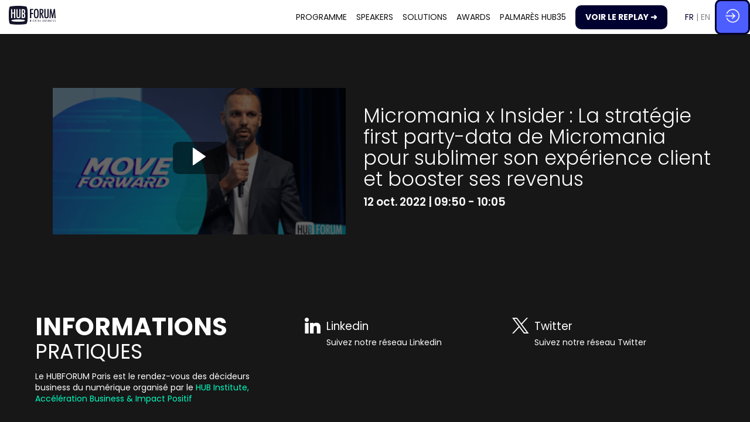

--- FILE ---
content_type: text/css; charset=utf-8
request_url: https://events.hubinstitute.com/hubforum-paris/theme.css?version=2026-01-20T10%3A32%3A07.982Z&from=2024-01-29T10:58:23.66
body_size: 7053
content:
.event-267979f2-18b8-ed11-9174-cc60c8a8cb11 .bloctheme-267979f2-18b8-ed11-9174-cc60c8a8cb11 { background-color : #ffffff; color : #000000; } .event-267979f2-18b8-ed11-9174-cc60c8a8cb11 .bloctheme-267979f2-18b8-ed11-9174-cc60c8a8cb11 .bloc-defaultbg, .event-267979f2-18b8-ed11-9174-cc60c8a8cb11 .bloctheme-267979f2-18b8-ed11-9174-cc60c8a8cb11 .card.bloc-defaultbg, .event-267979f2-18b8-ed11-9174-cc60c8a8cb11 .bloctheme-267979f2-18b8-ed11-9174-cc60c8a8cb11 .blocitem.bloc-defaultbg { background-color : #ffffff; color : #000000; } .event-267979f2-18b8-ed11-9174-cc60c8a8cb11 .bloctheme-267979f2-18b8-ed11-9174-cc60c8a8cb11 .bloc-lightbg, .event-267979f2-18b8-ed11-9174-cc60c8a8cb11 .bloctheme-267979f2-18b8-ed11-9174-cc60c8a8cb11 .card.bloc-lightbg, .event-267979f2-18b8-ed11-9174-cc60c8a8cb11 .bloctheme-267979f2-18b8-ed11-9174-cc60c8a8cb11 .blocitem.bloc-lightbg { background-color : #dddddd; color : #000; } .event-267979f2-18b8-ed11-9174-cc60c8a8cb11 .bloctheme-267979f2-18b8-ed11-9174-cc60c8a8cb11 .bloc-lightbghover:hover, .event-267979f2-18b8-ed11-9174-cc60c8a8cb11 .bloctheme-267979f2-18b8-ed11-9174-cc60c8a8cb11 .card.bloc-lightbghover:hover, .event-267979f2-18b8-ed11-9174-cc60c8a8cb11 .bloctheme-267979f2-18b8-ed11-9174-cc60c8a8cb11 .blocitem.bloc-lightbghover:hover { background-color : #dddddd; color : #000; } .event-267979f2-18b8-ed11-9174-cc60c8a8cb11 .bloctheme-267979f2-18b8-ed11-9174-cc60c8a8cb11 .bloc-darkbg, .event-267979f2-18b8-ed11-9174-cc60c8a8cb11 .bloctheme-267979f2-18b8-ed11-9174-cc60c8a8cb11 .card.bloc-darkbg, .event-267979f2-18b8-ed11-9174-cc60c8a8cb11 .bloctheme-267979f2-18b8-ed11-9174-cc60c8a8cb11 .blocitem.bloc-darkbg { background-color : ; } .event-267979f2-18b8-ed11-9174-cc60c8a8cb11 .bloctheme-267979f2-18b8-ed11-9174-cc60c8a8cb11 .bloc-darkbghover:hover, .event-267979f2-18b8-ed11-9174-cc60c8a8cb11 .bloctheme-267979f2-18b8-ed11-9174-cc60c8a8cb11 .card.bloc-darkbghover:hover, .event-267979f2-18b8-ed11-9174-cc60c8a8cb11 .bloctheme-267979f2-18b8-ed11-9174-cc60c8a8cb11 .blocitem.bloc-darkbghover:hover { background-color : ; } .event-267979f2-18b8-ed11-9174-cc60c8a8cb11 .bloctheme-267979f2-18b8-ed11-9174-cc60c8a8cb11 .bloc-darkaccentbg, .event-267979f2-18b8-ed11-9174-cc60c8a8cb11 .bloctheme-267979f2-18b8-ed11-9174-cc60c8a8cb11 .card.bloc-darkaccentbg, .event-267979f2-18b8-ed11-9174-cc60c8a8cb11 .bloctheme-267979f2-18b8-ed11-9174-cc60c8a8cb11 .blocitem.bloc-darkaccentbg { background-color : #fff; color : #000; } .event-267979f2-18b8-ed11-9174-cc60c8a8cb11 .bloctheme-267979f2-18b8-ed11-9174-cc60c8a8cb11 .bloc-darkaccentbghover:hover, .event-267979f2-18b8-ed11-9174-cc60c8a8cb11 .bloctheme-267979f2-18b8-ed11-9174-cc60c8a8cb11 .card.bloc-darkaccentbghover:hover, .event-267979f2-18b8-ed11-9174-cc60c8a8cb11 .bloctheme-267979f2-18b8-ed11-9174-cc60c8a8cb11 .blocitem.bloc-darkaccentbghover:hover { background-color : #fff; color : #000; } .event-267979f2-18b8-ed11-9174-cc60c8a8cb11 .bloctheme-267979f2-18b8-ed11-9174-cc60c8a8cb11 .bloc-accentbg, .event-267979f2-18b8-ed11-9174-cc60c8a8cb11 .bloctheme-267979f2-18b8-ed11-9174-cc60c8a8cb11 .card.bloc-accentbg, .event-267979f2-18b8-ed11-9174-cc60c8a8cb11 .bloctheme-267979f2-18b8-ed11-9174-cc60c8a8cb11 .blocitem.bloc-accentbg { background-color : #010130; color : #FFF; } .event-267979f2-18b8-ed11-9174-cc60c8a8cb11 .bloctheme-267979f2-18b8-ed11-9174-cc60c8a8cb11 .bloc-accentbghover:hover, .event-267979f2-18b8-ed11-9174-cc60c8a8cb11 .bloctheme-267979f2-18b8-ed11-9174-cc60c8a8cb11 .card.bloc-accentbghover:hover, .event-267979f2-18b8-ed11-9174-cc60c8a8cb11 .bloctheme-267979f2-18b8-ed11-9174-cc60c8a8cb11 .blocitem.bloc-accentbghover:hover { background-color : #010130; color : #FFF; } .event-267979f2-18b8-ed11-9174-cc60c8a8cb11 .bloctheme-267979f2-18b8-ed11-9174-cc60c8a8cb11 .bloc-accent2bg, .event-267979f2-18b8-ed11-9174-cc60c8a8cb11 .bloctheme-267979f2-18b8-ed11-9174-cc60c8a8cb11 .card.bloc-accent2bg, .event-267979f2-18b8-ed11-9174-cc60c8a8cb11 .bloctheme-267979f2-18b8-ed11-9174-cc60c8a8cb11 .blocitem.bloc-accent2bg { background-color : ; } .event-267979f2-18b8-ed11-9174-cc60c8a8cb11 .bloctheme-267979f2-18b8-ed11-9174-cc60c8a8cb11 .bloc-accent2bghover:hover, .event-267979f2-18b8-ed11-9174-cc60c8a8cb11 .bloctheme-267979f2-18b8-ed11-9174-cc60c8a8cb11 .card.bloc-accent2bghover:hover, .event-267979f2-18b8-ed11-9174-cc60c8a8cb11 .bloctheme-267979f2-18b8-ed11-9174-cc60c8a8cb11 .blocitem.bloc-accent2bghover:hover { background-color : ; } .event-267979f2-18b8-ed11-9174-cc60c8a8cb11 .bloctheme-267979f2-18b8-ed11-9174-cc60c8a8cb11 .bloc-accentborder, .event-267979f2-18b8-ed11-9174-cc60c8a8cb11 .bloctheme-267979f2-18b8-ed11-9174-cc60c8a8cb11 .blocitem.bloc-accentborder { border : 1px solid #010130 } .event-267979f2-18b8-ed11-9174-cc60c8a8cb11 .bloctheme-267979f2-18b8-ed11-9174-cc60c8a8cb11 .bloc-darkborder, .event-267979f2-18b8-ed11-9174-cc60c8a8cb11 .bloctheme-267979f2-18b8-ed11-9174-cc60c8a8cb11 .blocitem.bloc-darkborder { border : 1px solid #010130 } .event-267979f2-18b8-ed11-9174-cc60c8a8cb11 .bloctheme-267979f2-18b8-ed11-9174-cc60c8a8cb11 .bloc-border, .event-267979f2-18b8-ed11-9174-cc60c8a8cb11 .bloctheme-267979f2-18b8-ed11-9174-cc60c8a8cb11 .card.bloc-border, .event-267979f2-18b8-ed11-9174-cc60c8a8cb11 .bloctheme-267979f2-18b8-ed11-9174-cc60c8a8cb11 .blocitem.bloc-border { border : 1px solid #BBB; } .event-267979f2-18b8-ed11-9174-cc60c8a8cb11 .bloctheme-267979f2-18b8-ed11-9174-cc60c8a8cb11 .bloc-lightborder, .event-267979f2-18b8-ed11-9174-cc60c8a8cb11 .bloctheme-267979f2-18b8-ed11-9174-cc60c8a8cb11 .card.bloc-lightborder, .event-267979f2-18b8-ed11-9174-cc60c8a8cb11 .bloctheme-267979f2-18b8-ed11-9174-cc60c8a8cb11 .blocitem.bloc-lightborder { border : 1px solid #DDD; border-color : #dddddd; } .event-267979f2-18b8-ed11-9174-cc60c8a8cb11 .bloctheme-267979f2-18b8-ed11-9174-cc60c8a8cb11 button, .event-267979f2-18b8-ed11-9174-cc60c8a8cb11 .bloctheme-267979f2-18b8-ed11-9174-cc60c8a8cb11 input[type=submit], .event-267979f2-18b8-ed11-9174-cc60c8a8cb11 .bloctheme-267979f2-18b8-ed11-9174-cc60c8a8cb11 a[role=button] { outline : none; background-color : rgba(1,1,48, 1); color : #FFFFFF; border : 2px solid #010130; border-radius : 25px; text-transform : none; font-weight : 500; } .event-267979f2-18b8-ed11-9174-cc60c8a8cb11 .bloctheme-267979f2-18b8-ed11-9174-cc60c8a8cb11 button:hover, .event-267979f2-18b8-ed11-9174-cc60c8a8cb11 .bloctheme-267979f2-18b8-ed11-9174-cc60c8a8cb11 input[type=submit]:hover,.event-267979f2-18b8-ed11-9174-cc60c8a8cb11 .bloctheme-267979f2-18b8-ed11-9174-cc60c8a8cb11 a[role=button]:hover { background-color : transparent; color : #010130; border : 2px solid #010130; } .event-267979f2-18b8-ed11-9174-cc60c8a8cb11 .bloctheme-267979f2-18b8-ed11-9174-cc60c8a8cb11 button.lightbtn, .event-267979f2-18b8-ed11-9174-cc60c8a8cb11 .bloctheme-267979f2-18b8-ed11-9174-cc60c8a8cb11 input[type=submit].lightbtn, .event-267979f2-18b8-ed11-9174-cc60c8a8cb11 .bloctheme-267979f2-18b8-ed11-9174-cc60c8a8cb11 a.lightbtn[role=button] { background-color : transparent; color : #010130; border : 2px solid #010130; border-radius : 25px; } .event-267979f2-18b8-ed11-9174-cc60c8a8cb11 .bloctheme-267979f2-18b8-ed11-9174-cc60c8a8cb11 button.lightbtn:hover, .event-267979f2-18b8-ed11-9174-cc60c8a8cb11 .bloctheme-267979f2-18b8-ed11-9174-cc60c8a8cb11 input[type=submit].lightbtn:hover,.event-267979f2-18b8-ed11-9174-cc60c8a8cb11 .bloctheme-267979f2-18b8-ed11-9174-cc60c8a8cb11 a.lightbtn[role=button]:hover { background-color : rgba(1,1,48, 1); color : #ffffff; border : 2px solid #010130; border-radius : 25px; } .event-267979f2-18b8-ed11-9174-cc60c8a8cb11 .bloctheme-267979f2-18b8-ed11-9174-cc60c8a8cb11 button.lightbtn:hover:active, .event-267979f2-18b8-ed11-9174-cc60c8a8cb11 .bloctheme-267979f2-18b8-ed11-9174-cc60c8a8cb11 input[type=submit].lightbtn:hover:active, .event-267979f2-18b8-ed11-9174-cc60c8a8cb11 .bloctheme-267979f2-18b8-ed11-9174-cc60c8a8cb11 a.lightbtn[role=button]:hover:active { background-color : #df1976; border : 1px solid #df1976; } .event-267979f2-18b8-ed11-9174-cc60c8a8cb11 .bloctheme-267979f2-18b8-ed11-9174-cc60c8a8cb11 .loaderindicator .spinner { border-color : rgba(1, 1, 48, 0.4); border-top-color : rgba(1, 1, 48, 0.8);} .event-267979f2-18b8-ed11-9174-cc60c8a8cb11 .bloctheme-267979f2-18b8-ed11-9174-cc60c8a8cb11 .bloctitle, .event-267979f2-18b8-ed11-9174-cc60c8a8cb11 .bloctheme-267979f2-18b8-ed11-9174-cc60c8a8cb11 .card.bloctitle, .event-267979f2-18b8-ed11-9174-cc60c8a8cb11 .bloctheme-267979f2-18b8-ed11-9174-cc60c8a8cb11 .blocitem.bloctitle { color : #000; text-transform : uppercase; font-weight : normal; font-size : 2.5rem; } .event-267979f2-18b8-ed11-9174-cc60c8a8cb11 .bloctheme-267979f2-18b8-ed11-9174-cc60c8a8cb11 .bloc-title, .event-267979f2-18b8-ed11-9174-cc60c8a8cb11 .bloctheme-267979f2-18b8-ed11-9174-cc60c8a8cb11 .card.bloc-title, .event-267979f2-18b8-ed11-9174-cc60c8a8cb11 .bloctheme-267979f2-18b8-ed11-9174-cc60c8a8cb11 .blocitem.bloc-title { color : #000; text-transform : uppercase; font-weight : normal; font-size : 2.5rem; } .event-267979f2-18b8-ed11-9174-cc60c8a8cb11 .bloctheme-267979f2-18b8-ed11-9174-cc60c8a8cb11 .bloc-text, .event-267979f2-18b8-ed11-9174-cc60c8a8cb11 .bloctheme-267979f2-18b8-ed11-9174-cc60c8a8cb11 .card.bloc-text, .event-267979f2-18b8-ed11-9174-cc60c8a8cb11 .bloctheme-267979f2-18b8-ed11-9174-cc60c8a8cb11 .blocitem.bloc-text { color : #000; } .event-267979f2-18b8-ed11-9174-cc60c8a8cb11 .bloctheme-267979f2-18b8-ed11-9174-cc60c8a8cb11 .bloc-lighttext, .event-267979f2-18b8-ed11-9174-cc60c8a8cb11 .bloctheme-267979f2-18b8-ed11-9174-cc60c8a8cb11 .card.bloc-lighttext, .event-267979f2-18b8-ed11-9174-cc60c8a8cb11 .bloctheme-267979f2-18b8-ed11-9174-cc60c8a8cb11 .blocitem.bloc-lighttext { color : ; } .event-267979f2-18b8-ed11-9174-cc60c8a8cb11 .bloctheme-267979f2-18b8-ed11-9174-cc60c8a8cb11 .color-accent, .event-267979f2-18b8-ed11-9174-cc60c8a8cb11 .bloctheme-267979f2-18b8-ed11-9174-cc60c8a8cb11 .blocitem.color-accent { background-color : #010130 !important } .event-267979f2-18b8-ed11-9174-cc60c8a8cb11 .bloctheme-267979f2-18b8-ed11-9174-cc60c8a8cb11 .bloc-outline-accent, .event-267979f2-18b8-ed11-9174-cc60c8a8cb11 .bloctheme-267979f2-18b8-ed11-9174-cc60c8a8cb11 .blocitem.bloc-outline-accent { outline-color : #010130 !important; } .event-267979f2-18b8-ed11-9174-cc60c8a8cb11 .bloctheme-267979f2-18b8-ed11-9174-cc60c8a8cb11 .bloc-border-accent, .event-267979f2-18b8-ed11-9174-cc60c8a8cb11 .bloctheme-267979f2-18b8-ed11-9174-cc60c8a8cb11 .blocitem.bloc-border-accent { border-color : #010130 !important; } .event-267979f2-18b8-ed11-9174-cc60c8a8cb11 .bloctheme-267979f2-18b8-ed11-9174-cc60c8a8cb11 .bloc-text-accent, .event-267979f2-18b8-ed11-9174-cc60c8a8cb11 .bloctheme-267979f2-18b8-ed11-9174-cc60c8a8cb11 .blocitem.bloc-text-accent { color : #010130 !important; } .event-267979f2-18b8-ed11-9174-cc60c8a8cb11 .bloctheme-267979f2-18b8-ed11-9174-cc60c8a8cb11 .color-light, .event-267979f2-18b8-ed11-9174-cc60c8a8cb11 .bloctheme-267979f2-18b8-ed11-9174-cc60c8a8cb11 .blocitem.color-light { background-color : #4d5eff !important } .event-267979f2-18b8-ed11-9174-cc60c8a8cb11 .bloctheme-267979f2-18b8-ed11-9174-cc60c8a8cb11 .bloc-outline-light, .event-267979f2-18b8-ed11-9174-cc60c8a8cb11 .bloctheme-267979f2-18b8-ed11-9174-cc60c8a8cb11 .blocitem.bloc-outline-light { outline-color : #4d5eff !important; } .event-267979f2-18b8-ed11-9174-cc60c8a8cb11 .bloctheme-267979f2-18b8-ed11-9174-cc60c8a8cb11 .bloc-border-light, .event-267979f2-18b8-ed11-9174-cc60c8a8cb11 .bloctheme-267979f2-18b8-ed11-9174-cc60c8a8cb11 .blocitem.bloc-border-light { border-color : #4d5eff !important; } .event-267979f2-18b8-ed11-9174-cc60c8a8cb11 .bloctheme-267979f2-18b8-ed11-9174-cc60c8a8cb11 .bloc-text-light, .event-267979f2-18b8-ed11-9174-cc60c8a8cb11 .bloctheme-267979f2-18b8-ed11-9174-cc60c8a8cb11 .blocitem.bloc-text-light { color : #4d5eff !important; } .event-267979f2-18b8-ed11-9174-cc60c8a8cb11 .bloctheme-267979f2-18b8-ed11-9174-cc60c8a8cb11 .color-dark, .event-267979f2-18b8-ed11-9174-cc60c8a8cb11 .bloctheme-267979f2-18b8-ed11-9174-cc60c8a8cb11 .blocitem.color-dark { background-color : #010130 !important } .event-267979f2-18b8-ed11-9174-cc60c8a8cb11 .bloctheme-267979f2-18b8-ed11-9174-cc60c8a8cb11 .bloc-outline-dark, .event-267979f2-18b8-ed11-9174-cc60c8a8cb11 .bloctheme-267979f2-18b8-ed11-9174-cc60c8a8cb11 .blocitem.bloc-outline-dark { outline-color : #010130 !important; } .event-267979f2-18b8-ed11-9174-cc60c8a8cb11 .bloctheme-267979f2-18b8-ed11-9174-cc60c8a8cb11 .bloc-border-dark, .event-267979f2-18b8-ed11-9174-cc60c8a8cb11 .bloctheme-267979f2-18b8-ed11-9174-cc60c8a8cb11 .blocitem.bloc-border-dark { border-color : #010130 !important; } .event-267979f2-18b8-ed11-9174-cc60c8a8cb11 .bloctheme-267979f2-18b8-ed11-9174-cc60c8a8cb11 .bloc-text-dark, .event-267979f2-18b8-ed11-9174-cc60c8a8cb11 .bloctheme-267979f2-18b8-ed11-9174-cc60c8a8cb11 .blocitem.bloc-text-dark { color : #010130 !important; } .event-267979f2-18b8-ed11-9174-cc60c8a8cb11 .bloctheme-267979f2-18b8-ed11-9174-cc60c8a8cb11 .color-default, .event-267979f2-18b8-ed11-9174-cc60c8a8cb11 .bloctheme-267979f2-18b8-ed11-9174-cc60c8a8cb11 .blocitem.color-default { background-color : #000000 !important } .event-267979f2-18b8-ed11-9174-cc60c8a8cb11 .bloctheme-267979f2-18b8-ed11-9174-cc60c8a8cb11 .bloc-outline-default, .event-267979f2-18b8-ed11-9174-cc60c8a8cb11 .bloctheme-267979f2-18b8-ed11-9174-cc60c8a8cb11 .blocitem.bloc-outline-default { outline-color : #000000 !important; } .event-267979f2-18b8-ed11-9174-cc60c8a8cb11 .bloctheme-267979f2-18b8-ed11-9174-cc60c8a8cb11 .bloc-border-default, .event-267979f2-18b8-ed11-9174-cc60c8a8cb11 .bloctheme-267979f2-18b8-ed11-9174-cc60c8a8cb11 .blocitem.bloc-border-default { border-color : #000000 !important; } .event-267979f2-18b8-ed11-9174-cc60c8a8cb11 .bloctheme-267979f2-18b8-ed11-9174-cc60c8a8cb11 .bloc-text-default, .event-267979f2-18b8-ed11-9174-cc60c8a8cb11 .bloctheme-267979f2-18b8-ed11-9174-cc60c8a8cb11 .blocitem.bloc-text-default { color : #000000 !important; } .event-267979f2-18b8-ed11-9174-cc60c8a8cb11 .bloctheme-267979f2-18b8-ed11-9174-cc60c8a8cb11 .color-bg, .event-267979f2-18b8-ed11-9174-cc60c8a8cb11 .bloctheme-267979f2-18b8-ed11-9174-cc60c8a8cb11 .blocitem.color-bg { background-color : #ffffff !important } .event-267979f2-18b8-ed11-9174-cc60c8a8cb11 .bloctheme-267979f2-18b8-ed11-9174-cc60c8a8cb11 .bloc-outline-bg, .event-267979f2-18b8-ed11-9174-cc60c8a8cb11 .bloctheme-267979f2-18b8-ed11-9174-cc60c8a8cb11 .blocitem.bloc-outline-bg { outline-color : #ffffff !important; } .event-267979f2-18b8-ed11-9174-cc60c8a8cb11 .bloctheme-267979f2-18b8-ed11-9174-cc60c8a8cb11 .bloc-border-bg, .event-267979f2-18b8-ed11-9174-cc60c8a8cb11 .bloctheme-267979f2-18b8-ed11-9174-cc60c8a8cb11 .blocitem.bloc-border-bg { border-color : #ffffff !important; } .event-267979f2-18b8-ed11-9174-cc60c8a8cb11 .bloctheme-267979f2-18b8-ed11-9174-cc60c8a8cb11 .bloc-text-bg, .event-267979f2-18b8-ed11-9174-cc60c8a8cb11 .bloctheme-267979f2-18b8-ed11-9174-cc60c8a8cb11 .blocitem.bloc-text-bg { color : #ffffff !important; } .event-267979f2-18b8-ed11-9174-cc60c8a8cb11 .bloctheme-267979f2-18b8-ed11-9174-cc60c8a8cb11 .bloc-accent, .event-267979f2-18b8-ed11-9174-cc60c8a8cb11 .bloctheme-267979f2-18b8-ed11-9174-cc60c8a8cb11 .card.bloc-accent, .event-267979f2-18b8-ed11-9174-cc60c8a8cb11 .bloctheme-267979f2-18b8-ed11-9174-cc60c8a8cb11 .blocitem.bloc-accent { color : #010130; } .event-267979f2-18b8-ed11-9174-cc60c8a8cb11 .bloctheme-267979f2-18b8-ed11-9174-cc60c8a8cb11 .bloc-accent2, .event-267979f2-18b8-ed11-9174-cc60c8a8cb11 .bloctheme-267979f2-18b8-ed11-9174-cc60c8a8cb11 .card.bloc-accent2, .event-267979f2-18b8-ed11-9174-cc60c8a8cb11 .bloctheme-267979f2-18b8-ed11-9174-cc60c8a8cb11 .blocitem.bloc-accent2 { color : ; } .event-267979f2-18b8-ed11-9174-cc60c8a8cb11 .bloctheme-267979f2-18b8-ed11-9174-cc60c8a8cb11 .pretitle, .event-267979f2-18b8-ed11-9174-cc60c8a8cb11 .bloctheme-267979f2-18b8-ed11-9174-cc60c8a8cb11 .card.pretitle, .event-267979f2-18b8-ed11-9174-cc60c8a8cb11 .bloctheme-267979f2-18b8-ed11-9174-cc60c8a8cb11 .blocitem.pretitle { font-size : 3rem; font-style : normal; color : #010130; text-transform : uppercase; font-weight : bold; } .event-267979f2-18b8-ed11-9174-cc60c8a8cb11 .bloctheme-267979f2-18b8-ed11-9174-cc60c8a8cb11 .card { background-color : rgba(255,255,255, 1); } .event-267979f2-18b8-ed11-9174-cc60c8a8cb11 .bloctheme-267979f2-18b8-ed11-9174-cc60c8a8cb11 .card .bloc-defaultbg, .event-267979f2-18b8-ed11-9174-cc60c8a8cb11 .bloctheme-267979f2-18b8-ed11-9174-cc60c8a8cb11 .card .card.bloc-defaultbg, .event-267979f2-18b8-ed11-9174-cc60c8a8cb11 .bloctheme-267979f2-18b8-ed11-9174-cc60c8a8cb11 .card .blocitem.bloc-defaultbg { background-color : rgba(255,255,255, 1); } .event-267979f2-18b8-ed11-9174-cc60c8a8cb11 .bloctheme-267979f2-18b8-ed11-9174-cc60c8a8cb11 .card button.lightbtn, .event-267979f2-18b8-ed11-9174-cc60c8a8cb11 .bloctheme-267979f2-18b8-ed11-9174-cc60c8a8cb11 .card input[type=submit].lightbtn, .event-267979f2-18b8-ed11-9174-cc60c8a8cb11 .bloctheme-267979f2-18b8-ed11-9174-cc60c8a8cb11 .card a.lightbtn[role=button] { color : #010130; background-color : rgba(255,255,255, 1); } .event-267979f2-18b8-ed11-9174-cc60c8a8cb11 .bloctheme-267979f2-18b8-ed11-9174-cc60c8a8cb11 .card button.lightbtn:hover, .event-267979f2-18b8-ed11-9174-cc60c8a8cb11 .bloctheme-267979f2-18b8-ed11-9174-cc60c8a8cb11 .card input[type=submit].lightbtn:hover,.event-267979f2-18b8-ed11-9174-cc60c8a8cb11 .bloctheme-267979f2-18b8-ed11-9174-cc60c8a8cb11 .card a.lightbtn[role=button]:hover { color : #010130; } .event-267979f2-18b8-ed11-9174-cc60c8a8cb11 .bloctheme-267979f2-18b8-ed11-9174-cc60c8a8cb11 .card { --inwinkbgcolor: rgba(255,255,255, 1); } .event-267979f2-18b8-ed11-9174-cc60c8a8cb11 .bloctheme-267979f2-18b8-ed11-9174-cc60c8a8cb11 { --inwinkbgcolor: #ffffff; --inwinktextcolor: #000000; --inwinkaccentcolor: #010130; --inwinkaccentbgcolor: #010130; --inwinkaccentbgtextcolor: #FFF; --inwinklightbgcolor: #dddddd; --inwinklightbgtextcolor: #000; --inwinkdarkaccentbgcolor: #fff; --inwinkdarkaccentbgtextcolor: #000; --inwinklightbordercolor: #dddddd; --inwinkaccentbordercolor: #010130; --inwinkdarkcolor: #010130; --inwinklightcolor: #4d5eff; } .event-267979f2-18b8-ed11-9174-cc60c8a8cb11 .blocmenu { background-color : rgba(0,0,0, 1); color : #FFF; } .event-267979f2-18b8-ed11-9174-cc60c8a8cb11 .blocmenu .bloc-defaultbg, .event-267979f2-18b8-ed11-9174-cc60c8a8cb11 .blocmenu .card.bloc-defaultbg, .event-267979f2-18b8-ed11-9174-cc60c8a8cb11 .blocmenu .blocitem.bloc-defaultbg { background-color : rgba(0,0,0, 1); color : #FFF; } .event-267979f2-18b8-ed11-9174-cc60c8a8cb11 .blocmenu .bloc-accentbg, .event-267979f2-18b8-ed11-9174-cc60c8a8cb11 .blocmenu .card.bloc-accentbg, .event-267979f2-18b8-ed11-9174-cc60c8a8cb11 .blocmenu .blocitem.bloc-accentbg { background-color : #010130; } .event-267979f2-18b8-ed11-9174-cc60c8a8cb11 .blocmenu .bloc-accentbghover:hover, .event-267979f2-18b8-ed11-9174-cc60c8a8cb11 .blocmenu .card.bloc-accentbghover:hover, .event-267979f2-18b8-ed11-9174-cc60c8a8cb11 .blocmenu .blocitem.bloc-accentbghover:hover { background-color : #010130; } .event-267979f2-18b8-ed11-9174-cc60c8a8cb11 .blocmenu .bloc-accentborder, .event-267979f2-18b8-ed11-9174-cc60c8a8cb11 .blocmenu .blocitem.bloc-accentborder { border : 1px solid #010130 } .event-267979f2-18b8-ed11-9174-cc60c8a8cb11 .blocmenu button, .event-267979f2-18b8-ed11-9174-cc60c8a8cb11 .blocmenu input[type=submit], .event-267979f2-18b8-ed11-9174-cc60c8a8cb11 .blocmenu a[role=button] { color : #ffffff; text-transform : uppercase; border : 2px solid #d41131; border-radius : 25px; background : rgba(212,17,49, 1); } .event-267979f2-18b8-ed11-9174-cc60c8a8cb11 .blocmenu button:hover, .event-267979f2-18b8-ed11-9174-cc60c8a8cb11 .blocmenu input[type=submit]:hover,.event-267979f2-18b8-ed11-9174-cc60c8a8cb11 .blocmenu a[role=button]:hover { text-transform : uppercase; border : 2px solid #d41131; border-radius : 25px; color : #ffffff; background : transparent; } .event-267979f2-18b8-ed11-9174-cc60c8a8cb11 .blocmenu button.lightbtn, .event-267979f2-18b8-ed11-9174-cc60c8a8cb11 .blocmenu input[type=submit].lightbtn, .event-267979f2-18b8-ed11-9174-cc60c8a8cb11 .blocmenu a.lightbtn[role=button] { color : #ffffff; background-color : rgba(254,254,254, 1); border : 0px solid #f389c3; text-transform : uppercase; } .event-267979f2-18b8-ed11-9174-cc60c8a8cb11 .blocmenu .loaderindicator .spinner { border-color : rgba(1, 1, 48, 0.4); border-top-color : rgba(1, 1, 48, 0.8);} .event-267979f2-18b8-ed11-9174-cc60c8a8cb11 .blocmenu .bloctitle, .event-267979f2-18b8-ed11-9174-cc60c8a8cb11 .blocmenu .card.bloctitle, .event-267979f2-18b8-ed11-9174-cc60c8a8cb11 .blocmenu .blocitem.bloctitle { color : #FFF; } .event-267979f2-18b8-ed11-9174-cc60c8a8cb11 .blocmenu .bloc-title, .event-267979f2-18b8-ed11-9174-cc60c8a8cb11 .blocmenu .card.bloc-title, .event-267979f2-18b8-ed11-9174-cc60c8a8cb11 .blocmenu .blocitem.bloc-title { color : #FFF; } .event-267979f2-18b8-ed11-9174-cc60c8a8cb11 .blocmenu .bloc-text, .event-267979f2-18b8-ed11-9174-cc60c8a8cb11 .blocmenu .card.bloc-text, .event-267979f2-18b8-ed11-9174-cc60c8a8cb11 .blocmenu .blocitem.bloc-text { color : #FFF; } .event-267979f2-18b8-ed11-9174-cc60c8a8cb11 .blocmenu .bloc-lighttext, .event-267979f2-18b8-ed11-9174-cc60c8a8cb11 .blocmenu .card.bloc-lighttext, .event-267979f2-18b8-ed11-9174-cc60c8a8cb11 .blocmenu .blocitem.bloc-lighttext { color : #DDD; } .event-267979f2-18b8-ed11-9174-cc60c8a8cb11 .blocmenu .color-accent, .event-267979f2-18b8-ed11-9174-cc60c8a8cb11 .blocmenu .blocitem.color-accent { background-color : #010130 !important } .event-267979f2-18b8-ed11-9174-cc60c8a8cb11 .blocmenu .bloc-outline-accent, .event-267979f2-18b8-ed11-9174-cc60c8a8cb11 .blocmenu .blocitem.bloc-outline-accent { outline-color : #010130 !important; } .event-267979f2-18b8-ed11-9174-cc60c8a8cb11 .blocmenu .bloc-border-accent, .event-267979f2-18b8-ed11-9174-cc60c8a8cb11 .blocmenu .blocitem.bloc-border-accent { border-color : #010130 !important; } .event-267979f2-18b8-ed11-9174-cc60c8a8cb11 .blocmenu .bloc-text-accent, .event-267979f2-18b8-ed11-9174-cc60c8a8cb11 .blocmenu .blocitem.bloc-text-accent { color : #010130 !important; } .event-267979f2-18b8-ed11-9174-cc60c8a8cb11 .blocmenu .color-bg, .event-267979f2-18b8-ed11-9174-cc60c8a8cb11 .blocmenu .blocitem.color-bg { background-color : rgba(0,0,0, 1) !important } .event-267979f2-18b8-ed11-9174-cc60c8a8cb11 .blocmenu .bloc-outline-bg, .event-267979f2-18b8-ed11-9174-cc60c8a8cb11 .blocmenu .blocitem.bloc-outline-bg { outline-color : rgba(0,0,0, 1) !important; } .event-267979f2-18b8-ed11-9174-cc60c8a8cb11 .blocmenu .bloc-border-bg, .event-267979f2-18b8-ed11-9174-cc60c8a8cb11 .blocmenu .blocitem.bloc-border-bg { border-color : rgba(0,0,0, 1) !important; } .event-267979f2-18b8-ed11-9174-cc60c8a8cb11 .blocmenu .bloc-text-bg, .event-267979f2-18b8-ed11-9174-cc60c8a8cb11 .blocmenu .blocitem.bloc-text-bg { color : rgba(0,0,0, 1) !important; } .event-267979f2-18b8-ed11-9174-cc60c8a8cb11 .blocmenu .bloc-accent, .event-267979f2-18b8-ed11-9174-cc60c8a8cb11 .blocmenu .card.bloc-accent, .event-267979f2-18b8-ed11-9174-cc60c8a8cb11 .blocmenu .blocitem.bloc-accent { color : #010130; } .event-267979f2-18b8-ed11-9174-cc60c8a8cb11 .blocmenu .card { background-color : #030303; } .event-267979f2-18b8-ed11-9174-cc60c8a8cb11 .blocmenu .card .bloc-defaultbg, .event-267979f2-18b8-ed11-9174-cc60c8a8cb11 .blocmenu .card .card.bloc-defaultbg, .event-267979f2-18b8-ed11-9174-cc60c8a8cb11 .blocmenu .card .blocitem.bloc-defaultbg { background-color : #030303; } .event-267979f2-18b8-ed11-9174-cc60c8a8cb11 .blocmenu .card button.lightbtn, .event-267979f2-18b8-ed11-9174-cc60c8a8cb11 .blocmenu .card input[type=submit].lightbtn, .event-267979f2-18b8-ed11-9174-cc60c8a8cb11 .blocmenu .card a.lightbtn[role=button] { background-color : rgba(18,18,18, 1); } .event-267979f2-18b8-ed11-9174-cc60c8a8cb11 .blocmenu .card { --inwinkbgcolor: #030303; } .event-267979f2-18b8-ed11-9174-cc60c8a8cb11 .blocmenu { --inwinkbgcolor: rgba(0,0,0, 1); --inwinktextcolor: #FFF; --inwinkaccentcolor: #010130; --inwinkaccentbgcolor: #010130; --inwinkaccentbordercolor: #010130; } .event-267979f2-18b8-ed11-9174-cc60c8a8cb11 > .app-content > .app-header { background-color : #FFFFFF; color : #121212; } .event-267979f2-18b8-ed11-9174-cc60c8a8cb11 > .app-content > .app-header .bloc-defaultbg, .event-267979f2-18b8-ed11-9174-cc60c8a8cb11 > .app-content > .app-header .card.bloc-defaultbg, .event-267979f2-18b8-ed11-9174-cc60c8a8cb11 > .app-content > .app-header .blocitem.bloc-defaultbg { background-color : #FFFFFF; color : #121212; } .event-267979f2-18b8-ed11-9174-cc60c8a8cb11 > .app-content > .app-header .bloc-accentbg, .event-267979f2-18b8-ed11-9174-cc60c8a8cb11 > .app-content > .app-header .card.bloc-accentbg, .event-267979f2-18b8-ed11-9174-cc60c8a8cb11 > .app-content > .app-header .blocitem.bloc-accentbg { background-color : #010130; } .event-267979f2-18b8-ed11-9174-cc60c8a8cb11 > .app-content > .app-header .bloc-accentbghover:hover, .event-267979f2-18b8-ed11-9174-cc60c8a8cb11 > .app-content > .app-header .card.bloc-accentbghover:hover, .event-267979f2-18b8-ed11-9174-cc60c8a8cb11 > .app-content > .app-header .blocitem.bloc-accentbghover:hover { background-color : #010130; } .event-267979f2-18b8-ed11-9174-cc60c8a8cb11 > .app-content > .app-header .bloc-accentborder, .event-267979f2-18b8-ed11-9174-cc60c8a8cb11 > .app-content > .app-header .blocitem.bloc-accentborder { border : 1px solid #010130 } .event-267979f2-18b8-ed11-9174-cc60c8a8cb11 > .app-content > .app-header a.selected:not([role=button]):not(.itemcontent) { color : #010130; } .event-267979f2-18b8-ed11-9174-cc60c8a8cb11 > .app-content > .app-header button, .event-267979f2-18b8-ed11-9174-cc60c8a8cb11 > .app-content > .app-header input[type=submit], .event-267979f2-18b8-ed11-9174-cc60c8a8cb11 > .app-content > .app-header a[role=button] { color : #fff; border : 3px solid #010130; border-radius : 10px; background : #010130; background-color : rgba(1,1,48, 1); } .event-267979f2-18b8-ed11-9174-cc60c8a8cb11 > .app-content > .app-header button:hover, .event-267979f2-18b8-ed11-9174-cc60c8a8cb11 > .app-content > .app-header input[type=submit]:hover,.event-267979f2-18b8-ed11-9174-cc60c8a8cb11 > .app-content > .app-header a[role=button]:hover { color : #010130; border : 3px solid #010130; background : #010130; background-color : transparent; border-radius : 10px; } .event-267979f2-18b8-ed11-9174-cc60c8a8cb11 > .app-content > .app-header button.lightbtn, .event-267979f2-18b8-ed11-9174-cc60c8a8cb11 > .app-content > .app-header input[type=submit].lightbtn, .event-267979f2-18b8-ed11-9174-cc60c8a8cb11 > .app-content > .app-header a.lightbtn[role=button] { color : #010130; background : #fff; border : 3px solid #010130; border-radius : 10px; } .event-267979f2-18b8-ed11-9174-cc60c8a8cb11 > .app-content > .app-header button.lightbtn:hover, .event-267979f2-18b8-ed11-9174-cc60c8a8cb11 > .app-content > .app-header input[type=submit].lightbtn:hover,.event-267979f2-18b8-ed11-9174-cc60c8a8cb11 > .app-content > .app-header a.lightbtn[role=button]:hover { color : #fff; border : 3px solid #010130; background : transparent; border-radius : 10px; background-color : rgba(1,1,48, 1); } .event-267979f2-18b8-ed11-9174-cc60c8a8cb11 > .app-content > .app-header .loaderindicator .spinner { border-color : rgba(1, 1, 48, 0.4); border-top-color : rgba(1, 1, 48, 0.8);} .event-267979f2-18b8-ed11-9174-cc60c8a8cb11 > .app-content > .app-header .bloctitle, .event-267979f2-18b8-ed11-9174-cc60c8a8cb11 > .app-content > .app-header .card.bloctitle, .event-267979f2-18b8-ed11-9174-cc60c8a8cb11 > .app-content > .app-header .blocitem.bloctitle { color : #000000; } .event-267979f2-18b8-ed11-9174-cc60c8a8cb11 > .app-content > .app-header .bloc-title, .event-267979f2-18b8-ed11-9174-cc60c8a8cb11 > .app-content > .app-header .card.bloc-title, .event-267979f2-18b8-ed11-9174-cc60c8a8cb11 > .app-content > .app-header .blocitem.bloc-title { color : #000000; } .event-267979f2-18b8-ed11-9174-cc60c8a8cb11 > .app-content > .app-header .bloc-text, .event-267979f2-18b8-ed11-9174-cc60c8a8cb11 > .app-content > .app-header .card.bloc-text, .event-267979f2-18b8-ed11-9174-cc60c8a8cb11 > .app-content > .app-header .blocitem.bloc-text { color : #000000; } .event-267979f2-18b8-ed11-9174-cc60c8a8cb11 > .app-content > .app-header .color-accent, .event-267979f2-18b8-ed11-9174-cc60c8a8cb11 > .app-content > .app-header .blocitem.color-accent { background-color : #010130 !important } .event-267979f2-18b8-ed11-9174-cc60c8a8cb11 > .app-content > .app-header .bloc-outline-accent, .event-267979f2-18b8-ed11-9174-cc60c8a8cb11 > .app-content > .app-header .blocitem.bloc-outline-accent { outline-color : #010130 !important; } .event-267979f2-18b8-ed11-9174-cc60c8a8cb11 > .app-content > .app-header .bloc-border-accent, .event-267979f2-18b8-ed11-9174-cc60c8a8cb11 > .app-content > .app-header .blocitem.bloc-border-accent { border-color : #010130 !important; } .event-267979f2-18b8-ed11-9174-cc60c8a8cb11 > .app-content > .app-header .bloc-text-accent, .event-267979f2-18b8-ed11-9174-cc60c8a8cb11 > .app-content > .app-header .blocitem.bloc-text-accent { color : #010130 !important; } .event-267979f2-18b8-ed11-9174-cc60c8a8cb11 > .app-content > .app-header .color-default, .event-267979f2-18b8-ed11-9174-cc60c8a8cb11 > .app-content > .app-header .blocitem.color-default { background-color : #121212 !important } .event-267979f2-18b8-ed11-9174-cc60c8a8cb11 > .app-content > .app-header .bloc-outline-default, .event-267979f2-18b8-ed11-9174-cc60c8a8cb11 > .app-content > .app-header .blocitem.bloc-outline-default { outline-color : #121212 !important; } .event-267979f2-18b8-ed11-9174-cc60c8a8cb11 > .app-content > .app-header .bloc-border-default, .event-267979f2-18b8-ed11-9174-cc60c8a8cb11 > .app-content > .app-header .blocitem.bloc-border-default { border-color : #121212 !important; } .event-267979f2-18b8-ed11-9174-cc60c8a8cb11 > .app-content > .app-header .bloc-text-default, .event-267979f2-18b8-ed11-9174-cc60c8a8cb11 > .app-content > .app-header .blocitem.bloc-text-default { color : #121212 !important; } .event-267979f2-18b8-ed11-9174-cc60c8a8cb11 > .app-content > .app-header .bloc-accent, .event-267979f2-18b8-ed11-9174-cc60c8a8cb11 > .app-content > .app-header .card.bloc-accent, .event-267979f2-18b8-ed11-9174-cc60c8a8cb11 > .app-content > .app-header .blocitem.bloc-accent { color : #010130; } .event-267979f2-18b8-ed11-9174-cc60c8a8cb11 > .app-content > .app-header .card { background-color : #EEE; } .event-267979f2-18b8-ed11-9174-cc60c8a8cb11 > .app-content > .app-header .card .bloc-defaultbg, .event-267979f2-18b8-ed11-9174-cc60c8a8cb11 > .app-content > .app-header .card .card.bloc-defaultbg, .event-267979f2-18b8-ed11-9174-cc60c8a8cb11 > .app-content > .app-header .card .blocitem.bloc-defaultbg { background-color : #EEE; } .event-267979f2-18b8-ed11-9174-cc60c8a8cb11 > .app-content > .app-header .card { --inwinkbgcolor: #EEE; } .event-267979f2-18b8-ed11-9174-cc60c8a8cb11 > .app-content > .app-header { --inwinkbgcolor: #FFFFFF; --inwinktextcolor: #121212; --inwinkaccentcolor: #010130; --inwinkaccentbgcolor: #010130; --inwinkaccentbordercolor: #010130; } .event-267979f2-18b8-ed11-9174-cc60c8a8cb11 .bloctheme-267979f2-18b8-ed11-9174-cc60c8a8cb11.bloctheme-695b6554-84b2-45f5-901a-8e9eecd7cc3e { background-color : #171717; color : #ffffff; } .event-267979f2-18b8-ed11-9174-cc60c8a8cb11 .bloctheme-267979f2-18b8-ed11-9174-cc60c8a8cb11.bloctheme-695b6554-84b2-45f5-901a-8e9eecd7cc3e .bloc-defaultbg, .event-267979f2-18b8-ed11-9174-cc60c8a8cb11 .bloctheme-267979f2-18b8-ed11-9174-cc60c8a8cb11.bloctheme-695b6554-84b2-45f5-901a-8e9eecd7cc3e .card.bloc-defaultbg, .event-267979f2-18b8-ed11-9174-cc60c8a8cb11 .bloctheme-267979f2-18b8-ed11-9174-cc60c8a8cb11.bloctheme-695b6554-84b2-45f5-901a-8e9eecd7cc3e .blocitem.bloc-defaultbg { background-color : #171717; color : #ffffff; } .event-267979f2-18b8-ed11-9174-cc60c8a8cb11 .bloctheme-267979f2-18b8-ed11-9174-cc60c8a8cb11.bloctheme-695b6554-84b2-45f5-901a-8e9eecd7cc3e .bloc-accentbg, .event-267979f2-18b8-ed11-9174-cc60c8a8cb11 .bloctheme-267979f2-18b8-ed11-9174-cc60c8a8cb11.bloctheme-695b6554-84b2-45f5-901a-8e9eecd7cc3e .card.bloc-accentbg, .event-267979f2-18b8-ed11-9174-cc60c8a8cb11 .bloctheme-267979f2-18b8-ed11-9174-cc60c8a8cb11.bloctheme-695b6554-84b2-45f5-901a-8e9eecd7cc3e .blocitem.bloc-accentbg { background-color : #010130; } .event-267979f2-18b8-ed11-9174-cc60c8a8cb11 .bloctheme-267979f2-18b8-ed11-9174-cc60c8a8cb11.bloctheme-695b6554-84b2-45f5-901a-8e9eecd7cc3e .bloc-accentbghover:hover, .event-267979f2-18b8-ed11-9174-cc60c8a8cb11 .bloctheme-267979f2-18b8-ed11-9174-cc60c8a8cb11.bloctheme-695b6554-84b2-45f5-901a-8e9eecd7cc3e .card.bloc-accentbghover:hover, .event-267979f2-18b8-ed11-9174-cc60c8a8cb11 .bloctheme-267979f2-18b8-ed11-9174-cc60c8a8cb11.bloctheme-695b6554-84b2-45f5-901a-8e9eecd7cc3e .blocitem.bloc-accentbghover:hover { background-color : #010130; } .event-267979f2-18b8-ed11-9174-cc60c8a8cb11 .bloctheme-267979f2-18b8-ed11-9174-cc60c8a8cb11.bloctheme-695b6554-84b2-45f5-901a-8e9eecd7cc3e .bloc-accentborder, .event-267979f2-18b8-ed11-9174-cc60c8a8cb11 .bloctheme-267979f2-18b8-ed11-9174-cc60c8a8cb11.bloctheme-695b6554-84b2-45f5-901a-8e9eecd7cc3e .blocitem.bloc-accentborder { border : 1px solid #ffffff } .event-267979f2-18b8-ed11-9174-cc60c8a8cb11 .bloctheme-267979f2-18b8-ed11-9174-cc60c8a8cb11.bloctheme-695b6554-84b2-45f5-901a-8e9eecd7cc3e a:not([role=button]):not(.itemcontent):not(.bloc-accent) { text-decoration : none; color : #ffffff; } .event-267979f2-18b8-ed11-9174-cc60c8a8cb11 .bloctheme-267979f2-18b8-ed11-9174-cc60c8a8cb11.bloctheme-695b6554-84b2-45f5-901a-8e9eecd7cc3e button, .event-267979f2-18b8-ed11-9174-cc60c8a8cb11 .bloctheme-267979f2-18b8-ed11-9174-cc60c8a8cb11.bloctheme-695b6554-84b2-45f5-901a-8e9eecd7cc3e input[type=submit], .event-267979f2-18b8-ed11-9174-cc60c8a8cb11 .bloctheme-267979f2-18b8-ed11-9174-cc60c8a8cb11.bloctheme-695b6554-84b2-45f5-901a-8e9eecd7cc3e a[role=button] { background-color : rgba(65,0,191, 1); border : 0px solid #000000; color : #ffffff; border-radius : 25px; text-transform : uppercase; } .event-267979f2-18b8-ed11-9174-cc60c8a8cb11 .bloctheme-267979f2-18b8-ed11-9174-cc60c8a8cb11.bloctheme-695b6554-84b2-45f5-901a-8e9eecd7cc3e button:hover, .event-267979f2-18b8-ed11-9174-cc60c8a8cb11 .bloctheme-267979f2-18b8-ed11-9174-cc60c8a8cb11.bloctheme-695b6554-84b2-45f5-901a-8e9eecd7cc3e input[type=submit]:hover,.event-267979f2-18b8-ed11-9174-cc60c8a8cb11 .bloctheme-267979f2-18b8-ed11-9174-cc60c8a8cb11.bloctheme-695b6554-84b2-45f5-901a-8e9eecd7cc3e a[role=button]:hover { background-color : #010130; } .event-267979f2-18b8-ed11-9174-cc60c8a8cb11 .bloctheme-267979f2-18b8-ed11-9174-cc60c8a8cb11.bloctheme-695b6554-84b2-45f5-901a-8e9eecd7cc3e button.lightbtn, .event-267979f2-18b8-ed11-9174-cc60c8a8cb11 .bloctheme-267979f2-18b8-ed11-9174-cc60c8a8cb11.bloctheme-695b6554-84b2-45f5-901a-8e9eecd7cc3e input[type=submit].lightbtn, .event-267979f2-18b8-ed11-9174-cc60c8a8cb11 .bloctheme-267979f2-18b8-ed11-9174-cc60c8a8cb11.bloctheme-695b6554-84b2-45f5-901a-8e9eecd7cc3e a.lightbtn[role=button] { border : 0px solid #000000; border-radius : 25px; } .event-267979f2-18b8-ed11-9174-cc60c8a8cb11 .bloctheme-267979f2-18b8-ed11-9174-cc60c8a8cb11.bloctheme-695b6554-84b2-45f5-901a-8e9eecd7cc3e button.lightbtn:hover, .event-267979f2-18b8-ed11-9174-cc60c8a8cb11 .bloctheme-267979f2-18b8-ed11-9174-cc60c8a8cb11.bloctheme-695b6554-84b2-45f5-901a-8e9eecd7cc3e input[type=submit].lightbtn:hover,.event-267979f2-18b8-ed11-9174-cc60c8a8cb11 .bloctheme-267979f2-18b8-ed11-9174-cc60c8a8cb11.bloctheme-695b6554-84b2-45f5-901a-8e9eecd7cc3e a.lightbtn[role=button]:hover { color : #ffffff; border : 0px solid #000000; border-radius : 25px; } .event-267979f2-18b8-ed11-9174-cc60c8a8cb11 .bloctheme-267979f2-18b8-ed11-9174-cc60c8a8cb11.bloctheme-695b6554-84b2-45f5-901a-8e9eecd7cc3e .loaderindicator .spinner { border-color : rgba(255, 255, 255, 0.4); border-top-color : rgba(255, 255, 255, 0.8);} .event-267979f2-18b8-ed11-9174-cc60c8a8cb11 .bloctheme-267979f2-18b8-ed11-9174-cc60c8a8cb11.bloctheme-695b6554-84b2-45f5-901a-8e9eecd7cc3e .bloctitle, .event-267979f2-18b8-ed11-9174-cc60c8a8cb11 .bloctheme-267979f2-18b8-ed11-9174-cc60c8a8cb11.bloctheme-695b6554-84b2-45f5-901a-8e9eecd7cc3e .card.bloctitle, .event-267979f2-18b8-ed11-9174-cc60c8a8cb11 .bloctheme-267979f2-18b8-ed11-9174-cc60c8a8cb11.bloctheme-695b6554-84b2-45f5-901a-8e9eecd7cc3e .blocitem.bloctitle { color : #ffffff; } .event-267979f2-18b8-ed11-9174-cc60c8a8cb11 .bloctheme-267979f2-18b8-ed11-9174-cc60c8a8cb11.bloctheme-695b6554-84b2-45f5-901a-8e9eecd7cc3e .bloc-title, .event-267979f2-18b8-ed11-9174-cc60c8a8cb11 .bloctheme-267979f2-18b8-ed11-9174-cc60c8a8cb11.bloctheme-695b6554-84b2-45f5-901a-8e9eecd7cc3e .card.bloc-title, .event-267979f2-18b8-ed11-9174-cc60c8a8cb11 .bloctheme-267979f2-18b8-ed11-9174-cc60c8a8cb11.bloctheme-695b6554-84b2-45f5-901a-8e9eecd7cc3e .blocitem.bloc-title { color : #ffffff; } .event-267979f2-18b8-ed11-9174-cc60c8a8cb11 .bloctheme-267979f2-18b8-ed11-9174-cc60c8a8cb11.bloctheme-695b6554-84b2-45f5-901a-8e9eecd7cc3e .color-accent, .event-267979f2-18b8-ed11-9174-cc60c8a8cb11 .bloctheme-267979f2-18b8-ed11-9174-cc60c8a8cb11.bloctheme-695b6554-84b2-45f5-901a-8e9eecd7cc3e .blocitem.color-accent { background-color : #010130 !important } .event-267979f2-18b8-ed11-9174-cc60c8a8cb11 .bloctheme-267979f2-18b8-ed11-9174-cc60c8a8cb11.bloctheme-695b6554-84b2-45f5-901a-8e9eecd7cc3e .bloc-outline-accent, .event-267979f2-18b8-ed11-9174-cc60c8a8cb11 .bloctheme-267979f2-18b8-ed11-9174-cc60c8a8cb11.bloctheme-695b6554-84b2-45f5-901a-8e9eecd7cc3e .blocitem.bloc-outline-accent { outline-color : #010130 !important; } .event-267979f2-18b8-ed11-9174-cc60c8a8cb11 .bloctheme-267979f2-18b8-ed11-9174-cc60c8a8cb11.bloctheme-695b6554-84b2-45f5-901a-8e9eecd7cc3e .bloc-border-accent, .event-267979f2-18b8-ed11-9174-cc60c8a8cb11 .bloctheme-267979f2-18b8-ed11-9174-cc60c8a8cb11.bloctheme-695b6554-84b2-45f5-901a-8e9eecd7cc3e .blocitem.bloc-border-accent { border-color : #010130 !important; } .event-267979f2-18b8-ed11-9174-cc60c8a8cb11 .bloctheme-267979f2-18b8-ed11-9174-cc60c8a8cb11.bloctheme-695b6554-84b2-45f5-901a-8e9eecd7cc3e .bloc-text-accent, .event-267979f2-18b8-ed11-9174-cc60c8a8cb11 .bloctheme-267979f2-18b8-ed11-9174-cc60c8a8cb11.bloctheme-695b6554-84b2-45f5-901a-8e9eecd7cc3e .blocitem.bloc-text-accent { color : #010130 !important; } .event-267979f2-18b8-ed11-9174-cc60c8a8cb11 .bloctheme-267979f2-18b8-ed11-9174-cc60c8a8cb11.bloctheme-695b6554-84b2-45f5-901a-8e9eecd7cc3e .color-default, .event-267979f2-18b8-ed11-9174-cc60c8a8cb11 .bloctheme-267979f2-18b8-ed11-9174-cc60c8a8cb11.bloctheme-695b6554-84b2-45f5-901a-8e9eecd7cc3e .blocitem.color-default { background-color : #ffffff !important } .event-267979f2-18b8-ed11-9174-cc60c8a8cb11 .bloctheme-267979f2-18b8-ed11-9174-cc60c8a8cb11.bloctheme-695b6554-84b2-45f5-901a-8e9eecd7cc3e .bloc-outline-default, .event-267979f2-18b8-ed11-9174-cc60c8a8cb11 .bloctheme-267979f2-18b8-ed11-9174-cc60c8a8cb11.bloctheme-695b6554-84b2-45f5-901a-8e9eecd7cc3e .blocitem.bloc-outline-default { outline-color : #ffffff !important; } .event-267979f2-18b8-ed11-9174-cc60c8a8cb11 .bloctheme-267979f2-18b8-ed11-9174-cc60c8a8cb11.bloctheme-695b6554-84b2-45f5-901a-8e9eecd7cc3e .bloc-border-default, .event-267979f2-18b8-ed11-9174-cc60c8a8cb11 .bloctheme-267979f2-18b8-ed11-9174-cc60c8a8cb11.bloctheme-695b6554-84b2-45f5-901a-8e9eecd7cc3e .blocitem.bloc-border-default { border-color : #ffffff !important; } .event-267979f2-18b8-ed11-9174-cc60c8a8cb11 .bloctheme-267979f2-18b8-ed11-9174-cc60c8a8cb11.bloctheme-695b6554-84b2-45f5-901a-8e9eecd7cc3e .bloc-text-default, .event-267979f2-18b8-ed11-9174-cc60c8a8cb11 .bloctheme-267979f2-18b8-ed11-9174-cc60c8a8cb11.bloctheme-695b6554-84b2-45f5-901a-8e9eecd7cc3e .blocitem.bloc-text-default { color : #ffffff !important; } .event-267979f2-18b8-ed11-9174-cc60c8a8cb11 .bloctheme-267979f2-18b8-ed11-9174-cc60c8a8cb11.bloctheme-695b6554-84b2-45f5-901a-8e9eecd7cc3e .color-bg, .event-267979f2-18b8-ed11-9174-cc60c8a8cb11 .bloctheme-267979f2-18b8-ed11-9174-cc60c8a8cb11.bloctheme-695b6554-84b2-45f5-901a-8e9eecd7cc3e .blocitem.color-bg { background-color : #171717 !important } .event-267979f2-18b8-ed11-9174-cc60c8a8cb11 .bloctheme-267979f2-18b8-ed11-9174-cc60c8a8cb11.bloctheme-695b6554-84b2-45f5-901a-8e9eecd7cc3e .bloc-outline-bg, .event-267979f2-18b8-ed11-9174-cc60c8a8cb11 .bloctheme-267979f2-18b8-ed11-9174-cc60c8a8cb11.bloctheme-695b6554-84b2-45f5-901a-8e9eecd7cc3e .blocitem.bloc-outline-bg { outline-color : #171717 !important; } .event-267979f2-18b8-ed11-9174-cc60c8a8cb11 .bloctheme-267979f2-18b8-ed11-9174-cc60c8a8cb11.bloctheme-695b6554-84b2-45f5-901a-8e9eecd7cc3e .bloc-border-bg, .event-267979f2-18b8-ed11-9174-cc60c8a8cb11 .bloctheme-267979f2-18b8-ed11-9174-cc60c8a8cb11.bloctheme-695b6554-84b2-45f5-901a-8e9eecd7cc3e .blocitem.bloc-border-bg { border-color : #171717 !important; } .event-267979f2-18b8-ed11-9174-cc60c8a8cb11 .bloctheme-267979f2-18b8-ed11-9174-cc60c8a8cb11.bloctheme-695b6554-84b2-45f5-901a-8e9eecd7cc3e .bloc-text-bg, .event-267979f2-18b8-ed11-9174-cc60c8a8cb11 .bloctheme-267979f2-18b8-ed11-9174-cc60c8a8cb11.bloctheme-695b6554-84b2-45f5-901a-8e9eecd7cc3e .blocitem.bloc-text-bg { color : #171717 !important; } .event-267979f2-18b8-ed11-9174-cc60c8a8cb11 .bloctheme-267979f2-18b8-ed11-9174-cc60c8a8cb11.bloctheme-695b6554-84b2-45f5-901a-8e9eecd7cc3e .bloc-accent, .event-267979f2-18b8-ed11-9174-cc60c8a8cb11 .bloctheme-267979f2-18b8-ed11-9174-cc60c8a8cb11.bloctheme-695b6554-84b2-45f5-901a-8e9eecd7cc3e .card.bloc-accent, .event-267979f2-18b8-ed11-9174-cc60c8a8cb11 .bloctheme-267979f2-18b8-ed11-9174-cc60c8a8cb11.bloctheme-695b6554-84b2-45f5-901a-8e9eecd7cc3e .blocitem.bloc-accent { color : #ffffff; } .event-267979f2-18b8-ed11-9174-cc60c8a8cb11 .bloctheme-267979f2-18b8-ed11-9174-cc60c8a8cb11.bloctheme-695b6554-84b2-45f5-901a-8e9eecd7cc3e .pretitle, .event-267979f2-18b8-ed11-9174-cc60c8a8cb11 .bloctheme-267979f2-18b8-ed11-9174-cc60c8a8cb11.bloctheme-695b6554-84b2-45f5-901a-8e9eecd7cc3e .card.pretitle, .event-267979f2-18b8-ed11-9174-cc60c8a8cb11 .bloctheme-267979f2-18b8-ed11-9174-cc60c8a8cb11.bloctheme-695b6554-84b2-45f5-901a-8e9eecd7cc3e .blocitem.pretitle { color : #ffffff; } .event-267979f2-18b8-ed11-9174-cc60c8a8cb11 .bloctheme-267979f2-18b8-ed11-9174-cc60c8a8cb11.bloctheme-695b6554-84b2-45f5-901a-8e9eecd7cc3e .card { background-color : #292828; } .event-267979f2-18b8-ed11-9174-cc60c8a8cb11 .bloctheme-267979f2-18b8-ed11-9174-cc60c8a8cb11.bloctheme-695b6554-84b2-45f5-901a-8e9eecd7cc3e .card .bloc-defaultbg, .event-267979f2-18b8-ed11-9174-cc60c8a8cb11 .bloctheme-267979f2-18b8-ed11-9174-cc60c8a8cb11.bloctheme-695b6554-84b2-45f5-901a-8e9eecd7cc3e .card .card.bloc-defaultbg, .event-267979f2-18b8-ed11-9174-cc60c8a8cb11 .bloctheme-267979f2-18b8-ed11-9174-cc60c8a8cb11.bloctheme-695b6554-84b2-45f5-901a-8e9eecd7cc3e .card .blocitem.bloc-defaultbg { background-color : #292828; } .event-267979f2-18b8-ed11-9174-cc60c8a8cb11 .bloctheme-267979f2-18b8-ed11-9174-cc60c8a8cb11.bloctheme-695b6554-84b2-45f5-901a-8e9eecd7cc3e .card button.lightbtn, .event-267979f2-18b8-ed11-9174-cc60c8a8cb11 .bloctheme-267979f2-18b8-ed11-9174-cc60c8a8cb11.bloctheme-695b6554-84b2-45f5-901a-8e9eecd7cc3e .card input[type=submit].lightbtn, .event-267979f2-18b8-ed11-9174-cc60c8a8cb11 .bloctheme-267979f2-18b8-ed11-9174-cc60c8a8cb11.bloctheme-695b6554-84b2-45f5-901a-8e9eecd7cc3e .card a.lightbtn[role=button] { background-color : rgba(65,0,191, 1); color : #ffffff; } .event-267979f2-18b8-ed11-9174-cc60c8a8cb11 .bloctheme-267979f2-18b8-ed11-9174-cc60c8a8cb11.bloctheme-695b6554-84b2-45f5-901a-8e9eecd7cc3e .card button.lightbtn:hover, .event-267979f2-18b8-ed11-9174-cc60c8a8cb11 .bloctheme-267979f2-18b8-ed11-9174-cc60c8a8cb11.bloctheme-695b6554-84b2-45f5-901a-8e9eecd7cc3e .card input[type=submit].lightbtn:hover,.event-267979f2-18b8-ed11-9174-cc60c8a8cb11 .bloctheme-267979f2-18b8-ed11-9174-cc60c8a8cb11.bloctheme-695b6554-84b2-45f5-901a-8e9eecd7cc3e .card a.lightbtn[role=button]:hover { background-color : rgba(65,0,191, 1); } .event-267979f2-18b8-ed11-9174-cc60c8a8cb11 .bloctheme-267979f2-18b8-ed11-9174-cc60c8a8cb11.bloctheme-695b6554-84b2-45f5-901a-8e9eecd7cc3e .card { --inwinkbgcolor: #292828; } .event-267979f2-18b8-ed11-9174-cc60c8a8cb11 .bloctheme-267979f2-18b8-ed11-9174-cc60c8a8cb11.bloctheme-695b6554-84b2-45f5-901a-8e9eecd7cc3e { --inwinkbgcolor: #171717; --inwinktextcolor: #ffffff; --inwinkaccentcolor: #ffffff; --inwinkaccentbgcolor: #010130; --inwinkaccentbordercolor: #010130; } .event-267979f2-18b8-ed11-9174-cc60c8a8cb11 .bloctheme-267979f2-18b8-ed11-9174-cc60c8a8cb11.bloctheme-04650f96-fe72-4b65-8f86-55e6e267688d { background-color : #fafafa; color : #000000; } .event-267979f2-18b8-ed11-9174-cc60c8a8cb11 .bloctheme-267979f2-18b8-ed11-9174-cc60c8a8cb11.bloctheme-04650f96-fe72-4b65-8f86-55e6e267688d .bloc-defaultbg, .event-267979f2-18b8-ed11-9174-cc60c8a8cb11 .bloctheme-267979f2-18b8-ed11-9174-cc60c8a8cb11.bloctheme-04650f96-fe72-4b65-8f86-55e6e267688d .card.bloc-defaultbg, .event-267979f2-18b8-ed11-9174-cc60c8a8cb11 .bloctheme-267979f2-18b8-ed11-9174-cc60c8a8cb11.bloctheme-04650f96-fe72-4b65-8f86-55e6e267688d .blocitem.bloc-defaultbg { background-color : #fafafa; color : #000000; } .event-267979f2-18b8-ed11-9174-cc60c8a8cb11 .bloctheme-267979f2-18b8-ed11-9174-cc60c8a8cb11.bloctheme-04650f96-fe72-4b65-8f86-55e6e267688d .bloc-extralightbg, .event-267979f2-18b8-ed11-9174-cc60c8a8cb11 .bloctheme-267979f2-18b8-ed11-9174-cc60c8a8cb11.bloctheme-04650f96-fe72-4b65-8f86-55e6e267688d .card.bloc-extralightbg, .event-267979f2-18b8-ed11-9174-cc60c8a8cb11 .bloctheme-267979f2-18b8-ed11-9174-cc60c8a8cb11.bloctheme-04650f96-fe72-4b65-8f86-55e6e267688d .blocitem.bloc-extralightbg { background-color : #FAFAFA; } .event-267979f2-18b8-ed11-9174-cc60c8a8cb11 .bloctheme-267979f2-18b8-ed11-9174-cc60c8a8cb11.bloctheme-04650f96-fe72-4b65-8f86-55e6e267688d .bloc-extralightbghover:hover, .event-267979f2-18b8-ed11-9174-cc60c8a8cb11 .bloctheme-267979f2-18b8-ed11-9174-cc60c8a8cb11.bloctheme-04650f96-fe72-4b65-8f86-55e6e267688d .card.bloc-extralightbghover:hover, .event-267979f2-18b8-ed11-9174-cc60c8a8cb11 .bloctheme-267979f2-18b8-ed11-9174-cc60c8a8cb11.bloctheme-04650f96-fe72-4b65-8f86-55e6e267688d .blocitem.bloc-extralightbghover:hover { background-color : #FAFAFA; } .event-267979f2-18b8-ed11-9174-cc60c8a8cb11 .bloctheme-267979f2-18b8-ed11-9174-cc60c8a8cb11.bloctheme-04650f96-fe72-4b65-8f86-55e6e267688d .bloc-lightbg, .event-267979f2-18b8-ed11-9174-cc60c8a8cb11 .bloctheme-267979f2-18b8-ed11-9174-cc60c8a8cb11.bloctheme-04650f96-fe72-4b65-8f86-55e6e267688d .card.bloc-lightbg, .event-267979f2-18b8-ed11-9174-cc60c8a8cb11 .bloctheme-267979f2-18b8-ed11-9174-cc60c8a8cb11.bloctheme-04650f96-fe72-4b65-8f86-55e6e267688d .blocitem.bloc-lightbg { background-color : #dddddd; } .event-267979f2-18b8-ed11-9174-cc60c8a8cb11 .bloctheme-267979f2-18b8-ed11-9174-cc60c8a8cb11.bloctheme-04650f96-fe72-4b65-8f86-55e6e267688d .bloc-lightbghover:hover, .event-267979f2-18b8-ed11-9174-cc60c8a8cb11 .bloctheme-267979f2-18b8-ed11-9174-cc60c8a8cb11.bloctheme-04650f96-fe72-4b65-8f86-55e6e267688d .card.bloc-lightbghover:hover, .event-267979f2-18b8-ed11-9174-cc60c8a8cb11 .bloctheme-267979f2-18b8-ed11-9174-cc60c8a8cb11.bloctheme-04650f96-fe72-4b65-8f86-55e6e267688d .blocitem.bloc-lightbghover:hover { background-color : #dddddd; } .event-267979f2-18b8-ed11-9174-cc60c8a8cb11 .bloctheme-267979f2-18b8-ed11-9174-cc60c8a8cb11.bloctheme-04650f96-fe72-4b65-8f86-55e6e267688d .bloc-darkaccentbg, .event-267979f2-18b8-ed11-9174-cc60c8a8cb11 .bloctheme-267979f2-18b8-ed11-9174-cc60c8a8cb11.bloctheme-04650f96-fe72-4b65-8f86-55e6e267688d .card.bloc-darkaccentbg, .event-267979f2-18b8-ed11-9174-cc60c8a8cb11 .bloctheme-267979f2-18b8-ed11-9174-cc60c8a8cb11.bloctheme-04650f96-fe72-4b65-8f86-55e6e267688d .blocitem.bloc-darkaccentbg { background-color : #fff; box-shadow : 0 3px 10px hsla(5,13%,82%,.34); border : 0px solid #000000; } .event-267979f2-18b8-ed11-9174-cc60c8a8cb11 .bloctheme-267979f2-18b8-ed11-9174-cc60c8a8cb11.bloctheme-04650f96-fe72-4b65-8f86-55e6e267688d .bloc-darkaccentbghover:hover, .event-267979f2-18b8-ed11-9174-cc60c8a8cb11 .bloctheme-267979f2-18b8-ed11-9174-cc60c8a8cb11.bloctheme-04650f96-fe72-4b65-8f86-55e6e267688d .card.bloc-darkaccentbghover:hover, .event-267979f2-18b8-ed11-9174-cc60c8a8cb11 .bloctheme-267979f2-18b8-ed11-9174-cc60c8a8cb11.bloctheme-04650f96-fe72-4b65-8f86-55e6e267688d .blocitem.bloc-darkaccentbghover:hover { background-color : #fff; box-shadow : 0 3px 10px hsla(5,13%,82%,.34); border : 0px solid #000000; } .event-267979f2-18b8-ed11-9174-cc60c8a8cb11 .bloctheme-267979f2-18b8-ed11-9174-cc60c8a8cb11.bloctheme-04650f96-fe72-4b65-8f86-55e6e267688d .bloc-accentbg, .event-267979f2-18b8-ed11-9174-cc60c8a8cb11 .bloctheme-267979f2-18b8-ed11-9174-cc60c8a8cb11.bloctheme-04650f96-fe72-4b65-8f86-55e6e267688d .card.bloc-accentbg, .event-267979f2-18b8-ed11-9174-cc60c8a8cb11 .bloctheme-267979f2-18b8-ed11-9174-cc60c8a8cb11.bloctheme-04650f96-fe72-4b65-8f86-55e6e267688d .blocitem.bloc-accentbg { background-color : #010130; } .event-267979f2-18b8-ed11-9174-cc60c8a8cb11 .bloctheme-267979f2-18b8-ed11-9174-cc60c8a8cb11.bloctheme-04650f96-fe72-4b65-8f86-55e6e267688d .bloc-accentbghover:hover, .event-267979f2-18b8-ed11-9174-cc60c8a8cb11 .bloctheme-267979f2-18b8-ed11-9174-cc60c8a8cb11.bloctheme-04650f96-fe72-4b65-8f86-55e6e267688d .card.bloc-accentbghover:hover, .event-267979f2-18b8-ed11-9174-cc60c8a8cb11 .bloctheme-267979f2-18b8-ed11-9174-cc60c8a8cb11.bloctheme-04650f96-fe72-4b65-8f86-55e6e267688d .blocitem.bloc-accentbghover:hover { background-color : #010130; } .event-267979f2-18b8-ed11-9174-cc60c8a8cb11 .bloctheme-267979f2-18b8-ed11-9174-cc60c8a8cb11.bloctheme-04650f96-fe72-4b65-8f86-55e6e267688d .bloc-accent2bg, .event-267979f2-18b8-ed11-9174-cc60c8a8cb11 .bloctheme-267979f2-18b8-ed11-9174-cc60c8a8cb11.bloctheme-04650f96-fe72-4b65-8f86-55e6e267688d .card.bloc-accent2bg, .event-267979f2-18b8-ed11-9174-cc60c8a8cb11 .bloctheme-267979f2-18b8-ed11-9174-cc60c8a8cb11.bloctheme-04650f96-fe72-4b65-8f86-55e6e267688d .blocitem.bloc-accent2bg { background-color : #6e6e6e; } .event-267979f2-18b8-ed11-9174-cc60c8a8cb11 .bloctheme-267979f2-18b8-ed11-9174-cc60c8a8cb11.bloctheme-04650f96-fe72-4b65-8f86-55e6e267688d .bloc-accent2bghover:hover, .event-267979f2-18b8-ed11-9174-cc60c8a8cb11 .bloctheme-267979f2-18b8-ed11-9174-cc60c8a8cb11.bloctheme-04650f96-fe72-4b65-8f86-55e6e267688d .card.bloc-accent2bghover:hover, .event-267979f2-18b8-ed11-9174-cc60c8a8cb11 .bloctheme-267979f2-18b8-ed11-9174-cc60c8a8cb11.bloctheme-04650f96-fe72-4b65-8f86-55e6e267688d .blocitem.bloc-accent2bghover:hover { background-color : #6e6e6e; } .event-267979f2-18b8-ed11-9174-cc60c8a8cb11 .bloctheme-267979f2-18b8-ed11-9174-cc60c8a8cb11.bloctheme-04650f96-fe72-4b65-8f86-55e6e267688d .bloc-accentborder, .event-267979f2-18b8-ed11-9174-cc60c8a8cb11 .bloctheme-267979f2-18b8-ed11-9174-cc60c8a8cb11.bloctheme-04650f96-fe72-4b65-8f86-55e6e267688d .blocitem.bloc-accentborder { border : 1px solid #010130 } .event-267979f2-18b8-ed11-9174-cc60c8a8cb11 .bloctheme-267979f2-18b8-ed11-9174-cc60c8a8cb11.bloctheme-04650f96-fe72-4b65-8f86-55e6e267688d .bloc-accent2border, .event-267979f2-18b8-ed11-9174-cc60c8a8cb11 .bloctheme-267979f2-18b8-ed11-9174-cc60c8a8cb11.bloctheme-04650f96-fe72-4b65-8f86-55e6e267688d .blocitem.bloc-accent2border { border : 1px solid #6e6e6e } .event-267979f2-18b8-ed11-9174-cc60c8a8cb11 .bloctheme-267979f2-18b8-ed11-9174-cc60c8a8cb11.bloctheme-04650f96-fe72-4b65-8f86-55e6e267688d .bloc-darkborder, .event-267979f2-18b8-ed11-9174-cc60c8a8cb11 .bloctheme-267979f2-18b8-ed11-9174-cc60c8a8cb11.bloctheme-04650f96-fe72-4b65-8f86-55e6e267688d .blocitem.bloc-darkborder { border : 1px solid #3d3d3d } .event-267979f2-18b8-ed11-9174-cc60c8a8cb11 .bloctheme-267979f2-18b8-ed11-9174-cc60c8a8cb11.bloctheme-04650f96-fe72-4b65-8f86-55e6e267688d .bloc-lightborder, .event-267979f2-18b8-ed11-9174-cc60c8a8cb11 .bloctheme-267979f2-18b8-ed11-9174-cc60c8a8cb11.bloctheme-04650f96-fe72-4b65-8f86-55e6e267688d .card.bloc-lightborder, .event-267979f2-18b8-ed11-9174-cc60c8a8cb11 .bloctheme-267979f2-18b8-ed11-9174-cc60c8a8cb11.bloctheme-04650f96-fe72-4b65-8f86-55e6e267688d .blocitem.bloc-lightborder { border-color : #dddddd; } .event-267979f2-18b8-ed11-9174-cc60c8a8cb11 .bloctheme-267979f2-18b8-ed11-9174-cc60c8a8cb11.bloctheme-04650f96-fe72-4b65-8f86-55e6e267688d button, .event-267979f2-18b8-ed11-9174-cc60c8a8cb11 .bloctheme-267979f2-18b8-ed11-9174-cc60c8a8cb11.bloctheme-04650f96-fe72-4b65-8f86-55e6e267688d input[type=submit], .event-267979f2-18b8-ed11-9174-cc60c8a8cb11 .bloctheme-267979f2-18b8-ed11-9174-cc60c8a8cb11.bloctheme-04650f96-fe72-4b65-8f86-55e6e267688d a[role=button] { background : #5A00E0; color : #ffffff; border : 3px solid #010130; border-radius : 10px; text-transform : uppercase; background-color : rgba(1,1,48, 1); } .event-267979f2-18b8-ed11-9174-cc60c8a8cb11 .bloctheme-267979f2-18b8-ed11-9174-cc60c8a8cb11.bloctheme-04650f96-fe72-4b65-8f86-55e6e267688d button:hover, .event-267979f2-18b8-ed11-9174-cc60c8a8cb11 .bloctheme-267979f2-18b8-ed11-9174-cc60c8a8cb11.bloctheme-04650f96-fe72-4b65-8f86-55e6e267688d input[type=submit]:hover,.event-267979f2-18b8-ed11-9174-cc60c8a8cb11 .bloctheme-267979f2-18b8-ed11-9174-cc60c8a8cb11.bloctheme-04650f96-fe72-4b65-8f86-55e6e267688d a[role=button]:hover { background : #5A00E0; color : #010130; border : 3px solid #010130; border-radius : 10px; background-color : transparent; } .event-267979f2-18b8-ed11-9174-cc60c8a8cb11 .bloctheme-267979f2-18b8-ed11-9174-cc60c8a8cb11.bloctheme-04650f96-fe72-4b65-8f86-55e6e267688d button.lightbtn, .event-267979f2-18b8-ed11-9174-cc60c8a8cb11 .bloctheme-267979f2-18b8-ed11-9174-cc60c8a8cb11.bloctheme-04650f96-fe72-4b65-8f86-55e6e267688d input[type=submit].lightbtn, .event-267979f2-18b8-ed11-9174-cc60c8a8cb11 .bloctheme-267979f2-18b8-ed11-9174-cc60c8a8cb11.bloctheme-04650f96-fe72-4b65-8f86-55e6e267688d a.lightbtn[role=button] { color : #010130; background-color : rgba(255,255,255, 1); border : 3px solid #010130; border-radius : 10px; } .event-267979f2-18b8-ed11-9174-cc60c8a8cb11 .bloctheme-267979f2-18b8-ed11-9174-cc60c8a8cb11.bloctheme-04650f96-fe72-4b65-8f86-55e6e267688d button.lightbtn:hover, .event-267979f2-18b8-ed11-9174-cc60c8a8cb11 .bloctheme-267979f2-18b8-ed11-9174-cc60c8a8cb11.bloctheme-04650f96-fe72-4b65-8f86-55e6e267688d input[type=submit].lightbtn:hover,.event-267979f2-18b8-ed11-9174-cc60c8a8cb11 .bloctheme-267979f2-18b8-ed11-9174-cc60c8a8cb11.bloctheme-04650f96-fe72-4b65-8f86-55e6e267688d a.lightbtn[role=button]:hover { color : #ffffff; background-color : rgba(1,1,48, 1); border : 3px solid #010130; border-radius : 10px; } .event-267979f2-18b8-ed11-9174-cc60c8a8cb11 .bloctheme-267979f2-18b8-ed11-9174-cc60c8a8cb11.bloctheme-04650f96-fe72-4b65-8f86-55e6e267688d .loaderindicator .spinner { border-color : rgba(247, 185, 15, 0.4); border-top-color : rgba(247, 185, 15, 0.8);} .event-267979f2-18b8-ed11-9174-cc60c8a8cb11 .bloctheme-267979f2-18b8-ed11-9174-cc60c8a8cb11.bloctheme-04650f96-fe72-4b65-8f86-55e6e267688d .bloc-lighttext, .event-267979f2-18b8-ed11-9174-cc60c8a8cb11 .bloctheme-267979f2-18b8-ed11-9174-cc60c8a8cb11.bloctheme-04650f96-fe72-4b65-8f86-55e6e267688d .card.bloc-lighttext, .event-267979f2-18b8-ed11-9174-cc60c8a8cb11 .bloctheme-267979f2-18b8-ed11-9174-cc60c8a8cb11.bloctheme-04650f96-fe72-4b65-8f86-55e6e267688d .blocitem.bloc-lighttext { color : #000000; } .event-267979f2-18b8-ed11-9174-cc60c8a8cb11 .bloctheme-267979f2-18b8-ed11-9174-cc60c8a8cb11.bloctheme-04650f96-fe72-4b65-8f86-55e6e267688d .color-accent, .event-267979f2-18b8-ed11-9174-cc60c8a8cb11 .bloctheme-267979f2-18b8-ed11-9174-cc60c8a8cb11.bloctheme-04650f96-fe72-4b65-8f86-55e6e267688d .blocitem.color-accent { background-color : #010130 !important } .event-267979f2-18b8-ed11-9174-cc60c8a8cb11 .bloctheme-267979f2-18b8-ed11-9174-cc60c8a8cb11.bloctheme-04650f96-fe72-4b65-8f86-55e6e267688d .bloc-outline-accent, .event-267979f2-18b8-ed11-9174-cc60c8a8cb11 .bloctheme-267979f2-18b8-ed11-9174-cc60c8a8cb11.bloctheme-04650f96-fe72-4b65-8f86-55e6e267688d .blocitem.bloc-outline-accent { outline-color : #010130 !important; } .event-267979f2-18b8-ed11-9174-cc60c8a8cb11 .bloctheme-267979f2-18b8-ed11-9174-cc60c8a8cb11.bloctheme-04650f96-fe72-4b65-8f86-55e6e267688d .bloc-border-accent, .event-267979f2-18b8-ed11-9174-cc60c8a8cb11 .bloctheme-267979f2-18b8-ed11-9174-cc60c8a8cb11.bloctheme-04650f96-fe72-4b65-8f86-55e6e267688d .blocitem.bloc-border-accent { border-color : #010130 !important; } .event-267979f2-18b8-ed11-9174-cc60c8a8cb11 .bloctheme-267979f2-18b8-ed11-9174-cc60c8a8cb11.bloctheme-04650f96-fe72-4b65-8f86-55e6e267688d .bloc-text-accent, .event-267979f2-18b8-ed11-9174-cc60c8a8cb11 .bloctheme-267979f2-18b8-ed11-9174-cc60c8a8cb11.bloctheme-04650f96-fe72-4b65-8f86-55e6e267688d .blocitem.bloc-text-accent { color : #010130 !important; } .event-267979f2-18b8-ed11-9174-cc60c8a8cb11 .bloctheme-267979f2-18b8-ed11-9174-cc60c8a8cb11.bloctheme-04650f96-fe72-4b65-8f86-55e6e267688d .color-accent2, .event-267979f2-18b8-ed11-9174-cc60c8a8cb11 .bloctheme-267979f2-18b8-ed11-9174-cc60c8a8cb11.bloctheme-04650f96-fe72-4b65-8f86-55e6e267688d .blocitem.color-accent2 { background-color : #6e6e6e !important } .event-267979f2-18b8-ed11-9174-cc60c8a8cb11 .bloctheme-267979f2-18b8-ed11-9174-cc60c8a8cb11.bloctheme-04650f96-fe72-4b65-8f86-55e6e267688d .bloc-outline-accent2, .event-267979f2-18b8-ed11-9174-cc60c8a8cb11 .bloctheme-267979f2-18b8-ed11-9174-cc60c8a8cb11.bloctheme-04650f96-fe72-4b65-8f86-55e6e267688d .blocitem.bloc-outline-accent2 { outline-color : #6e6e6e !important; } .event-267979f2-18b8-ed11-9174-cc60c8a8cb11 .bloctheme-267979f2-18b8-ed11-9174-cc60c8a8cb11.bloctheme-04650f96-fe72-4b65-8f86-55e6e267688d .bloc-border-accent2, .event-267979f2-18b8-ed11-9174-cc60c8a8cb11 .bloctheme-267979f2-18b8-ed11-9174-cc60c8a8cb11.bloctheme-04650f96-fe72-4b65-8f86-55e6e267688d .blocitem.bloc-border-accent2 { border-color : #6e6e6e !important; } .event-267979f2-18b8-ed11-9174-cc60c8a8cb11 .bloctheme-267979f2-18b8-ed11-9174-cc60c8a8cb11.bloctheme-04650f96-fe72-4b65-8f86-55e6e267688d .bloc-text-accent2, .event-267979f2-18b8-ed11-9174-cc60c8a8cb11 .bloctheme-267979f2-18b8-ed11-9174-cc60c8a8cb11.bloctheme-04650f96-fe72-4b65-8f86-55e6e267688d .blocitem.bloc-text-accent2 { color : #6e6e6e !important; } .event-267979f2-18b8-ed11-9174-cc60c8a8cb11 .bloctheme-267979f2-18b8-ed11-9174-cc60c8a8cb11.bloctheme-04650f96-fe72-4b65-8f86-55e6e267688d .color-light, .event-267979f2-18b8-ed11-9174-cc60c8a8cb11 .bloctheme-267979f2-18b8-ed11-9174-cc60c8a8cb11.bloctheme-04650f96-fe72-4b65-8f86-55e6e267688d .blocitem.color-light { background-color : #dddddd !important } .event-267979f2-18b8-ed11-9174-cc60c8a8cb11 .bloctheme-267979f2-18b8-ed11-9174-cc60c8a8cb11.bloctheme-04650f96-fe72-4b65-8f86-55e6e267688d .bloc-outline-light, .event-267979f2-18b8-ed11-9174-cc60c8a8cb11 .bloctheme-267979f2-18b8-ed11-9174-cc60c8a8cb11.bloctheme-04650f96-fe72-4b65-8f86-55e6e267688d .blocitem.bloc-outline-light { outline-color : #dddddd !important; } .event-267979f2-18b8-ed11-9174-cc60c8a8cb11 .bloctheme-267979f2-18b8-ed11-9174-cc60c8a8cb11.bloctheme-04650f96-fe72-4b65-8f86-55e6e267688d .bloc-border-light, .event-267979f2-18b8-ed11-9174-cc60c8a8cb11 .bloctheme-267979f2-18b8-ed11-9174-cc60c8a8cb11.bloctheme-04650f96-fe72-4b65-8f86-55e6e267688d .blocitem.bloc-border-light { border-color : #dddddd !important; } .event-267979f2-18b8-ed11-9174-cc60c8a8cb11 .bloctheme-267979f2-18b8-ed11-9174-cc60c8a8cb11.bloctheme-04650f96-fe72-4b65-8f86-55e6e267688d .bloc-text-light, .event-267979f2-18b8-ed11-9174-cc60c8a8cb11 .bloctheme-267979f2-18b8-ed11-9174-cc60c8a8cb11.bloctheme-04650f96-fe72-4b65-8f86-55e6e267688d .blocitem.bloc-text-light { color : #dddddd !important; } .event-267979f2-18b8-ed11-9174-cc60c8a8cb11 .bloctheme-267979f2-18b8-ed11-9174-cc60c8a8cb11.bloctheme-04650f96-fe72-4b65-8f86-55e6e267688d .color-dark, .event-267979f2-18b8-ed11-9174-cc60c8a8cb11 .bloctheme-267979f2-18b8-ed11-9174-cc60c8a8cb11.bloctheme-04650f96-fe72-4b65-8f86-55e6e267688d .blocitem.color-dark { background-color : #3d3d3d !important } .event-267979f2-18b8-ed11-9174-cc60c8a8cb11 .bloctheme-267979f2-18b8-ed11-9174-cc60c8a8cb11.bloctheme-04650f96-fe72-4b65-8f86-55e6e267688d .bloc-outline-dark, .event-267979f2-18b8-ed11-9174-cc60c8a8cb11 .bloctheme-267979f2-18b8-ed11-9174-cc60c8a8cb11.bloctheme-04650f96-fe72-4b65-8f86-55e6e267688d .blocitem.bloc-outline-dark { outline-color : #3d3d3d !important; } .event-267979f2-18b8-ed11-9174-cc60c8a8cb11 .bloctheme-267979f2-18b8-ed11-9174-cc60c8a8cb11.bloctheme-04650f96-fe72-4b65-8f86-55e6e267688d .bloc-border-dark, .event-267979f2-18b8-ed11-9174-cc60c8a8cb11 .bloctheme-267979f2-18b8-ed11-9174-cc60c8a8cb11.bloctheme-04650f96-fe72-4b65-8f86-55e6e267688d .blocitem.bloc-border-dark { border-color : #3d3d3d !important; } .event-267979f2-18b8-ed11-9174-cc60c8a8cb11 .bloctheme-267979f2-18b8-ed11-9174-cc60c8a8cb11.bloctheme-04650f96-fe72-4b65-8f86-55e6e267688d .bloc-text-dark, .event-267979f2-18b8-ed11-9174-cc60c8a8cb11 .bloctheme-267979f2-18b8-ed11-9174-cc60c8a8cb11.bloctheme-04650f96-fe72-4b65-8f86-55e6e267688d .blocitem.bloc-text-dark { color : #3d3d3d !important; } .event-267979f2-18b8-ed11-9174-cc60c8a8cb11 .bloctheme-267979f2-18b8-ed11-9174-cc60c8a8cb11.bloctheme-04650f96-fe72-4b65-8f86-55e6e267688d .color-default, .event-267979f2-18b8-ed11-9174-cc60c8a8cb11 .bloctheme-267979f2-18b8-ed11-9174-cc60c8a8cb11.bloctheme-04650f96-fe72-4b65-8f86-55e6e267688d .blocitem.color-default { background-color : #000000 !important } .event-267979f2-18b8-ed11-9174-cc60c8a8cb11 .bloctheme-267979f2-18b8-ed11-9174-cc60c8a8cb11.bloctheme-04650f96-fe72-4b65-8f86-55e6e267688d .bloc-outline-default, .event-267979f2-18b8-ed11-9174-cc60c8a8cb11 .bloctheme-267979f2-18b8-ed11-9174-cc60c8a8cb11.bloctheme-04650f96-fe72-4b65-8f86-55e6e267688d .blocitem.bloc-outline-default { outline-color : #000000 !important; } .event-267979f2-18b8-ed11-9174-cc60c8a8cb11 .bloctheme-267979f2-18b8-ed11-9174-cc60c8a8cb11.bloctheme-04650f96-fe72-4b65-8f86-55e6e267688d .bloc-border-default, .event-267979f2-18b8-ed11-9174-cc60c8a8cb11 .bloctheme-267979f2-18b8-ed11-9174-cc60c8a8cb11.bloctheme-04650f96-fe72-4b65-8f86-55e6e267688d .blocitem.bloc-border-default { border-color : #000000 !important; } .event-267979f2-18b8-ed11-9174-cc60c8a8cb11 .bloctheme-267979f2-18b8-ed11-9174-cc60c8a8cb11.bloctheme-04650f96-fe72-4b65-8f86-55e6e267688d .bloc-text-default, .event-267979f2-18b8-ed11-9174-cc60c8a8cb11 .bloctheme-267979f2-18b8-ed11-9174-cc60c8a8cb11.bloctheme-04650f96-fe72-4b65-8f86-55e6e267688d .blocitem.bloc-text-default { color : #000000 !important; } .event-267979f2-18b8-ed11-9174-cc60c8a8cb11 .bloctheme-267979f2-18b8-ed11-9174-cc60c8a8cb11.bloctheme-04650f96-fe72-4b65-8f86-55e6e267688d .color-bg, .event-267979f2-18b8-ed11-9174-cc60c8a8cb11 .bloctheme-267979f2-18b8-ed11-9174-cc60c8a8cb11.bloctheme-04650f96-fe72-4b65-8f86-55e6e267688d .blocitem.color-bg { background-color : #fafafa !important } .event-267979f2-18b8-ed11-9174-cc60c8a8cb11 .bloctheme-267979f2-18b8-ed11-9174-cc60c8a8cb11.bloctheme-04650f96-fe72-4b65-8f86-55e6e267688d .bloc-outline-bg, .event-267979f2-18b8-ed11-9174-cc60c8a8cb11 .bloctheme-267979f2-18b8-ed11-9174-cc60c8a8cb11.bloctheme-04650f96-fe72-4b65-8f86-55e6e267688d .blocitem.bloc-outline-bg { outline-color : #fafafa !important; } .event-267979f2-18b8-ed11-9174-cc60c8a8cb11 .bloctheme-267979f2-18b8-ed11-9174-cc60c8a8cb11.bloctheme-04650f96-fe72-4b65-8f86-55e6e267688d .bloc-border-bg, .event-267979f2-18b8-ed11-9174-cc60c8a8cb11 .bloctheme-267979f2-18b8-ed11-9174-cc60c8a8cb11.bloctheme-04650f96-fe72-4b65-8f86-55e6e267688d .blocitem.bloc-border-bg { border-color : #fafafa !important; } .event-267979f2-18b8-ed11-9174-cc60c8a8cb11 .bloctheme-267979f2-18b8-ed11-9174-cc60c8a8cb11.bloctheme-04650f96-fe72-4b65-8f86-55e6e267688d .bloc-text-bg, .event-267979f2-18b8-ed11-9174-cc60c8a8cb11 .bloctheme-267979f2-18b8-ed11-9174-cc60c8a8cb11.bloctheme-04650f96-fe72-4b65-8f86-55e6e267688d .blocitem.bloc-text-bg { color : #fafafa !important; } .event-267979f2-18b8-ed11-9174-cc60c8a8cb11 .bloctheme-267979f2-18b8-ed11-9174-cc60c8a8cb11.bloctheme-04650f96-fe72-4b65-8f86-55e6e267688d .bloc-accent, .event-267979f2-18b8-ed11-9174-cc60c8a8cb11 .bloctheme-267979f2-18b8-ed11-9174-cc60c8a8cb11.bloctheme-04650f96-fe72-4b65-8f86-55e6e267688d .card.bloc-accent, .event-267979f2-18b8-ed11-9174-cc60c8a8cb11 .bloctheme-267979f2-18b8-ed11-9174-cc60c8a8cb11.bloctheme-04650f96-fe72-4b65-8f86-55e6e267688d .blocitem.bloc-accent { color : #010130; } .event-267979f2-18b8-ed11-9174-cc60c8a8cb11 .bloctheme-267979f2-18b8-ed11-9174-cc60c8a8cb11.bloctheme-04650f96-fe72-4b65-8f86-55e6e267688d .bloc-accent2, .event-267979f2-18b8-ed11-9174-cc60c8a8cb11 .bloctheme-267979f2-18b8-ed11-9174-cc60c8a8cb11.bloctheme-04650f96-fe72-4b65-8f86-55e6e267688d .card.bloc-accent2, .event-267979f2-18b8-ed11-9174-cc60c8a8cb11 .bloctheme-267979f2-18b8-ed11-9174-cc60c8a8cb11.bloctheme-04650f96-fe72-4b65-8f86-55e6e267688d .blocitem.bloc-accent2 { color : #6e6e6e; } .event-267979f2-18b8-ed11-9174-cc60c8a8cb11 .bloctheme-267979f2-18b8-ed11-9174-cc60c8a8cb11.bloctheme-04650f96-fe72-4b65-8f86-55e6e267688d .pretitle, .event-267979f2-18b8-ed11-9174-cc60c8a8cb11 .bloctheme-267979f2-18b8-ed11-9174-cc60c8a8cb11.bloctheme-04650f96-fe72-4b65-8f86-55e6e267688d .card.pretitle, .event-267979f2-18b8-ed11-9174-cc60c8a8cb11 .bloctheme-267979f2-18b8-ed11-9174-cc60c8a8cb11.bloctheme-04650f96-fe72-4b65-8f86-55e6e267688d .blocitem.pretitle { color : #010130; } .event-267979f2-18b8-ed11-9174-cc60c8a8cb11 .bloctheme-267979f2-18b8-ed11-9174-cc60c8a8cb11.bloctheme-04650f96-fe72-4b65-8f86-55e6e267688d .card { background-color : #ffffff; box-shadow : 0 3px 10px hsla(5,13%,82%,.34); color : #000000; border : 0px solid #000000; border-radius : 15px; } .event-267979f2-18b8-ed11-9174-cc60c8a8cb11 .bloctheme-267979f2-18b8-ed11-9174-cc60c8a8cb11.bloctheme-04650f96-fe72-4b65-8f86-55e6e267688d .card .bloc-defaultbg, .event-267979f2-18b8-ed11-9174-cc60c8a8cb11 .bloctheme-267979f2-18b8-ed11-9174-cc60c8a8cb11.bloctheme-04650f96-fe72-4b65-8f86-55e6e267688d .card .card.bloc-defaultbg, .event-267979f2-18b8-ed11-9174-cc60c8a8cb11 .bloctheme-267979f2-18b8-ed11-9174-cc60c8a8cb11.bloctheme-04650f96-fe72-4b65-8f86-55e6e267688d .card .blocitem.bloc-defaultbg { background-color : #ffffff; box-shadow : 0 3px 10px hsla(5,13%,82%,.34); color : #000000; border : 0px solid #000000; border-radius : 15px; } .event-267979f2-18b8-ed11-9174-cc60c8a8cb11 .bloctheme-267979f2-18b8-ed11-9174-cc60c8a8cb11.bloctheme-04650f96-fe72-4b65-8f86-55e6e267688d .card { --inwinkbgcolor: #ffffff; --inwinktextcolor: #000000; } .event-267979f2-18b8-ed11-9174-cc60c8a8cb11 .bloctheme-267979f2-18b8-ed11-9174-cc60c8a8cb11.bloctheme-04650f96-fe72-4b65-8f86-55e6e267688d { --inwinkbgcolor: #fafafa; --inwinktextcolor: #000000; --inwinkaccentcolor: #010130; --inwinkaccent2color: #6e6e6e; --inwinkaccentbgcolor: #010130; --inwinkaccent2bgcolor: #6e6e6e; --inwinklightbgcolor: #dddddd; --inwinkdarkaccentbgcolor: #fff; --inwinklightbordercolor: #dddddd; --inwinkaccentbordercolor: #010130; --inwinkaccent2bordercolor: #6e6e6e; --inwinkdarkcolor: #3d3d3d; --inwinklightcolor: #dddddd; } .event-267979f2-18b8-ed11-9174-cc60c8a8cb11 .bloctheme-267979f2-18b8-ed11-9174-cc60c8a8cb11.bloctheme-c3897e7b-bca5-45a4-8def-e496a6b5fb99 { background-color : transparent; } .event-267979f2-18b8-ed11-9174-cc60c8a8cb11 .bloctheme-267979f2-18b8-ed11-9174-cc60c8a8cb11.bloctheme-c3897e7b-bca5-45a4-8def-e496a6b5fb99 .bloc-defaultbg, .event-267979f2-18b8-ed11-9174-cc60c8a8cb11 .bloctheme-267979f2-18b8-ed11-9174-cc60c8a8cb11.bloctheme-c3897e7b-bca5-45a4-8def-e496a6b5fb99 .card.bloc-defaultbg, .event-267979f2-18b8-ed11-9174-cc60c8a8cb11 .bloctheme-267979f2-18b8-ed11-9174-cc60c8a8cb11.bloctheme-c3897e7b-bca5-45a4-8def-e496a6b5fb99 .blocitem.bloc-defaultbg { background-color : transparent; } .event-267979f2-18b8-ed11-9174-cc60c8a8cb11 .bloctheme-267979f2-18b8-ed11-9174-cc60c8a8cb11.bloctheme-c3897e7b-bca5-45a4-8def-e496a6b5fb99 .bloc-accentbg, .event-267979f2-18b8-ed11-9174-cc60c8a8cb11 .bloctheme-267979f2-18b8-ed11-9174-cc60c8a8cb11.bloctheme-c3897e7b-bca5-45a4-8def-e496a6b5fb99 .card.bloc-accentbg, .event-267979f2-18b8-ed11-9174-cc60c8a8cb11 .bloctheme-267979f2-18b8-ed11-9174-cc60c8a8cb11.bloctheme-c3897e7b-bca5-45a4-8def-e496a6b5fb99 .blocitem.bloc-accentbg { background-color : #010130; } .event-267979f2-18b8-ed11-9174-cc60c8a8cb11 .bloctheme-267979f2-18b8-ed11-9174-cc60c8a8cb11.bloctheme-c3897e7b-bca5-45a4-8def-e496a6b5fb99 .bloc-accentbghover:hover, .event-267979f2-18b8-ed11-9174-cc60c8a8cb11 .bloctheme-267979f2-18b8-ed11-9174-cc60c8a8cb11.bloctheme-c3897e7b-bca5-45a4-8def-e496a6b5fb99 .card.bloc-accentbghover:hover, .event-267979f2-18b8-ed11-9174-cc60c8a8cb11 .bloctheme-267979f2-18b8-ed11-9174-cc60c8a8cb11.bloctheme-c3897e7b-bca5-45a4-8def-e496a6b5fb99 .blocitem.bloc-accentbghover:hover { background-color : #010130; } .event-267979f2-18b8-ed11-9174-cc60c8a8cb11 .bloctheme-267979f2-18b8-ed11-9174-cc60c8a8cb11.bloctheme-c3897e7b-bca5-45a4-8def-e496a6b5fb99 .bloc-accentborder, .event-267979f2-18b8-ed11-9174-cc60c8a8cb11 .bloctheme-267979f2-18b8-ed11-9174-cc60c8a8cb11.bloctheme-c3897e7b-bca5-45a4-8def-e496a6b5fb99 .blocitem.bloc-accentborder { border : 1px solid #010130 } .event-267979f2-18b8-ed11-9174-cc60c8a8cb11 .bloctheme-267979f2-18b8-ed11-9174-cc60c8a8cb11.bloctheme-c3897e7b-bca5-45a4-8def-e496a6b5fb99 button, .event-267979f2-18b8-ed11-9174-cc60c8a8cb11 .bloctheme-267979f2-18b8-ed11-9174-cc60c8a8cb11.bloctheme-c3897e7b-bca5-45a4-8def-e496a6b5fb99 input[type=submit], .event-267979f2-18b8-ed11-9174-cc60c8a8cb11 .bloctheme-267979f2-18b8-ed11-9174-cc60c8a8cb11.bloctheme-c3897e7b-bca5-45a4-8def-e496a6b5fb99 a[role=button] { color : #4d5eff; background : #5A00E0; border-radius : 25px; border : 2px solid #ffffff; text-transform : uppercase; background-color : rgba(255,255,255, 1); } .event-267979f2-18b8-ed11-9174-cc60c8a8cb11 .bloctheme-267979f2-18b8-ed11-9174-cc60c8a8cb11.bloctheme-c3897e7b-bca5-45a4-8def-e496a6b5fb99 button:hover, .event-267979f2-18b8-ed11-9174-cc60c8a8cb11 .bloctheme-267979f2-18b8-ed11-9174-cc60c8a8cb11.bloctheme-c3897e7b-bca5-45a4-8def-e496a6b5fb99 input[type=submit]:hover,.event-267979f2-18b8-ed11-9174-cc60c8a8cb11 .bloctheme-267979f2-18b8-ed11-9174-cc60c8a8cb11.bloctheme-c3897e7b-bca5-45a4-8def-e496a6b5fb99 a[role=button]:hover { background : #5A00E0; color : #4d5eff; border : 2px solid #4d5eff; border-radius : 25px; background-color : rgba(255,255,255, 1); } .event-267979f2-18b8-ed11-9174-cc60c8a8cb11 .bloctheme-267979f2-18b8-ed11-9174-cc60c8a8cb11.bloctheme-c3897e7b-bca5-45a4-8def-e496a6b5fb99 button.lightbtn, .event-267979f2-18b8-ed11-9174-cc60c8a8cb11 .bloctheme-267979f2-18b8-ed11-9174-cc60c8a8cb11.bloctheme-c3897e7b-bca5-45a4-8def-e496a6b5fb99 input[type=submit].lightbtn, .event-267979f2-18b8-ed11-9174-cc60c8a8cb11 .bloctheme-267979f2-18b8-ed11-9174-cc60c8a8cb11.bloctheme-c3897e7b-bca5-45a4-8def-e496a6b5fb99 a.lightbtn[role=button] { background : rgba(255,255,255, 1); color : #ffffff; border : 0px solid #4d5eff; border-radius : 25px; background-color : rgba(77,94,255, 1); } .event-267979f2-18b8-ed11-9174-cc60c8a8cb11 .bloctheme-267979f2-18b8-ed11-9174-cc60c8a8cb11.bloctheme-c3897e7b-bca5-45a4-8def-e496a6b5fb99 button.lightbtn:hover, .event-267979f2-18b8-ed11-9174-cc60c8a8cb11 .bloctheme-267979f2-18b8-ed11-9174-cc60c8a8cb11.bloctheme-c3897e7b-bca5-45a4-8def-e496a6b5fb99 input[type=submit].lightbtn:hover,.event-267979f2-18b8-ed11-9174-cc60c8a8cb11 .bloctheme-267979f2-18b8-ed11-9174-cc60c8a8cb11.bloctheme-c3897e7b-bca5-45a4-8def-e496a6b5fb99 a.lightbtn[role=button]:hover { color : #4d5eff; border : 0px solid #4d5eff; border-radius : 25px; background : rgba(8,8,8, 1); background-color : rgba(255,255,255, 1); } .event-267979f2-18b8-ed11-9174-cc60c8a8cb11 .bloctheme-267979f2-18b8-ed11-9174-cc60c8a8cb11.bloctheme-c3897e7b-bca5-45a4-8def-e496a6b5fb99 .loaderindicator .spinner { border-color : rgba(1, 1, 48, 0.4); border-top-color : rgba(1, 1, 48, 0.8);} .event-267979f2-18b8-ed11-9174-cc60c8a8cb11 .bloctheme-267979f2-18b8-ed11-9174-cc60c8a8cb11.bloctheme-c3897e7b-bca5-45a4-8def-e496a6b5fb99 .bloctitle, .event-267979f2-18b8-ed11-9174-cc60c8a8cb11 .bloctheme-267979f2-18b8-ed11-9174-cc60c8a8cb11.bloctheme-c3897e7b-bca5-45a4-8def-e496a6b5fb99 .card.bloctitle, .event-267979f2-18b8-ed11-9174-cc60c8a8cb11 .bloctheme-267979f2-18b8-ed11-9174-cc60c8a8cb11.bloctheme-c3897e7b-bca5-45a4-8def-e496a6b5fb99 .blocitem.bloctitle { color : #ffffff; } .event-267979f2-18b8-ed11-9174-cc60c8a8cb11 .bloctheme-267979f2-18b8-ed11-9174-cc60c8a8cb11.bloctheme-c3897e7b-bca5-45a4-8def-e496a6b5fb99 .bloc-title, .event-267979f2-18b8-ed11-9174-cc60c8a8cb11 .bloctheme-267979f2-18b8-ed11-9174-cc60c8a8cb11.bloctheme-c3897e7b-bca5-45a4-8def-e496a6b5fb99 .card.bloc-title, .event-267979f2-18b8-ed11-9174-cc60c8a8cb11 .bloctheme-267979f2-18b8-ed11-9174-cc60c8a8cb11.bloctheme-c3897e7b-bca5-45a4-8def-e496a6b5fb99 .blocitem.bloc-title { color : #ffffff; } .event-267979f2-18b8-ed11-9174-cc60c8a8cb11 .bloctheme-267979f2-18b8-ed11-9174-cc60c8a8cb11.bloctheme-c3897e7b-bca5-45a4-8def-e496a6b5fb99 .bloc-lighttext, .event-267979f2-18b8-ed11-9174-cc60c8a8cb11 .bloctheme-267979f2-18b8-ed11-9174-cc60c8a8cb11.bloctheme-c3897e7b-bca5-45a4-8def-e496a6b5fb99 .card.bloc-lighttext, .event-267979f2-18b8-ed11-9174-cc60c8a8cb11 .bloctheme-267979f2-18b8-ed11-9174-cc60c8a8cb11.bloctheme-c3897e7b-bca5-45a4-8def-e496a6b5fb99 .blocitem.bloc-lighttext { color : #ffffff; } .event-267979f2-18b8-ed11-9174-cc60c8a8cb11 .bloctheme-267979f2-18b8-ed11-9174-cc60c8a8cb11.bloctheme-c3897e7b-bca5-45a4-8def-e496a6b5fb99 .color-accent, .event-267979f2-18b8-ed11-9174-cc60c8a8cb11 .bloctheme-267979f2-18b8-ed11-9174-cc60c8a8cb11.bloctheme-c3897e7b-bca5-45a4-8def-e496a6b5fb99 .blocitem.color-accent { background-color : #010130 !important } .event-267979f2-18b8-ed11-9174-cc60c8a8cb11 .bloctheme-267979f2-18b8-ed11-9174-cc60c8a8cb11.bloctheme-c3897e7b-bca5-45a4-8def-e496a6b5fb99 .bloc-outline-accent, .event-267979f2-18b8-ed11-9174-cc60c8a8cb11 .bloctheme-267979f2-18b8-ed11-9174-cc60c8a8cb11.bloctheme-c3897e7b-bca5-45a4-8def-e496a6b5fb99 .blocitem.bloc-outline-accent { outline-color : #010130 !important; } .event-267979f2-18b8-ed11-9174-cc60c8a8cb11 .bloctheme-267979f2-18b8-ed11-9174-cc60c8a8cb11.bloctheme-c3897e7b-bca5-45a4-8def-e496a6b5fb99 .bloc-border-accent, .event-267979f2-18b8-ed11-9174-cc60c8a8cb11 .bloctheme-267979f2-18b8-ed11-9174-cc60c8a8cb11.bloctheme-c3897e7b-bca5-45a4-8def-e496a6b5fb99 .blocitem.bloc-border-accent { border-color : #010130 !important; } .event-267979f2-18b8-ed11-9174-cc60c8a8cb11 .bloctheme-267979f2-18b8-ed11-9174-cc60c8a8cb11.bloctheme-c3897e7b-bca5-45a4-8def-e496a6b5fb99 .bloc-text-accent, .event-267979f2-18b8-ed11-9174-cc60c8a8cb11 .bloctheme-267979f2-18b8-ed11-9174-cc60c8a8cb11.bloctheme-c3897e7b-bca5-45a4-8def-e496a6b5fb99 .blocitem.bloc-text-accent { color : #010130 !important; } .event-267979f2-18b8-ed11-9174-cc60c8a8cb11 .bloctheme-267979f2-18b8-ed11-9174-cc60c8a8cb11.bloctheme-c3897e7b-bca5-45a4-8def-e496a6b5fb99 .color-default, .event-267979f2-18b8-ed11-9174-cc60c8a8cb11 .bloctheme-267979f2-18b8-ed11-9174-cc60c8a8cb11.bloctheme-c3897e7b-bca5-45a4-8def-e496a6b5fb99 .blocitem.color-default { background-color : #ffffff !important } .event-267979f2-18b8-ed11-9174-cc60c8a8cb11 .bloctheme-267979f2-18b8-ed11-9174-cc60c8a8cb11.bloctheme-c3897e7b-bca5-45a4-8def-e496a6b5fb99 .bloc-outline-default, .event-267979f2-18b8-ed11-9174-cc60c8a8cb11 .bloctheme-267979f2-18b8-ed11-9174-cc60c8a8cb11.bloctheme-c3897e7b-bca5-45a4-8def-e496a6b5fb99 .blocitem.bloc-outline-default { outline-color : #ffffff !important; } .event-267979f2-18b8-ed11-9174-cc60c8a8cb11 .bloctheme-267979f2-18b8-ed11-9174-cc60c8a8cb11.bloctheme-c3897e7b-bca5-45a4-8def-e496a6b5fb99 .bloc-border-default, .event-267979f2-18b8-ed11-9174-cc60c8a8cb11 .bloctheme-267979f2-18b8-ed11-9174-cc60c8a8cb11.bloctheme-c3897e7b-bca5-45a4-8def-e496a6b5fb99 .blocitem.bloc-border-default { border-color : #ffffff !important; } .event-267979f2-18b8-ed11-9174-cc60c8a8cb11 .bloctheme-267979f2-18b8-ed11-9174-cc60c8a8cb11.bloctheme-c3897e7b-bca5-45a4-8def-e496a6b5fb99 .bloc-text-default, .event-267979f2-18b8-ed11-9174-cc60c8a8cb11 .bloctheme-267979f2-18b8-ed11-9174-cc60c8a8cb11.bloctheme-c3897e7b-bca5-45a4-8def-e496a6b5fb99 .blocitem.bloc-text-default { color : #ffffff !important; } .event-267979f2-18b8-ed11-9174-cc60c8a8cb11 .bloctheme-267979f2-18b8-ed11-9174-cc60c8a8cb11.bloctheme-c3897e7b-bca5-45a4-8def-e496a6b5fb99 .color-bg, .event-267979f2-18b8-ed11-9174-cc60c8a8cb11 .bloctheme-267979f2-18b8-ed11-9174-cc60c8a8cb11.bloctheme-c3897e7b-bca5-45a4-8def-e496a6b5fb99 .blocitem.color-bg { background-color : transparent !important } .event-267979f2-18b8-ed11-9174-cc60c8a8cb11 .bloctheme-267979f2-18b8-ed11-9174-cc60c8a8cb11.bloctheme-c3897e7b-bca5-45a4-8def-e496a6b5fb99 .bloc-outline-bg, .event-267979f2-18b8-ed11-9174-cc60c8a8cb11 .bloctheme-267979f2-18b8-ed11-9174-cc60c8a8cb11.bloctheme-c3897e7b-bca5-45a4-8def-e496a6b5fb99 .blocitem.bloc-outline-bg { outline-color : transparent !important; } .event-267979f2-18b8-ed11-9174-cc60c8a8cb11 .bloctheme-267979f2-18b8-ed11-9174-cc60c8a8cb11.bloctheme-c3897e7b-bca5-45a4-8def-e496a6b5fb99 .bloc-border-bg, .event-267979f2-18b8-ed11-9174-cc60c8a8cb11 .bloctheme-267979f2-18b8-ed11-9174-cc60c8a8cb11.bloctheme-c3897e7b-bca5-45a4-8def-e496a6b5fb99 .blocitem.bloc-border-bg { border-color : transparent !important; } .event-267979f2-18b8-ed11-9174-cc60c8a8cb11 .bloctheme-267979f2-18b8-ed11-9174-cc60c8a8cb11.bloctheme-c3897e7b-bca5-45a4-8def-e496a6b5fb99 .bloc-text-bg, .event-267979f2-18b8-ed11-9174-cc60c8a8cb11 .bloctheme-267979f2-18b8-ed11-9174-cc60c8a8cb11.bloctheme-c3897e7b-bca5-45a4-8def-e496a6b5fb99 .blocitem.bloc-text-bg { color : transparent !important; } .event-267979f2-18b8-ed11-9174-cc60c8a8cb11 .bloctheme-267979f2-18b8-ed11-9174-cc60c8a8cb11.bloctheme-c3897e7b-bca5-45a4-8def-e496a6b5fb99 .bloc-accent, .event-267979f2-18b8-ed11-9174-cc60c8a8cb11 .bloctheme-267979f2-18b8-ed11-9174-cc60c8a8cb11.bloctheme-c3897e7b-bca5-45a4-8def-e496a6b5fb99 .card.bloc-accent, .event-267979f2-18b8-ed11-9174-cc60c8a8cb11 .bloctheme-267979f2-18b8-ed11-9174-cc60c8a8cb11.bloctheme-c3897e7b-bca5-45a4-8def-e496a6b5fb99 .blocitem.bloc-accent { color : #010130; } .event-267979f2-18b8-ed11-9174-cc60c8a8cb11 .bloctheme-267979f2-18b8-ed11-9174-cc60c8a8cb11.bloctheme-c3897e7b-bca5-45a4-8def-e496a6b5fb99 .pretitle, .event-267979f2-18b8-ed11-9174-cc60c8a8cb11 .bloctheme-267979f2-18b8-ed11-9174-cc60c8a8cb11.bloctheme-c3897e7b-bca5-45a4-8def-e496a6b5fb99 .card.pretitle, .event-267979f2-18b8-ed11-9174-cc60c8a8cb11 .bloctheme-267979f2-18b8-ed11-9174-cc60c8a8cb11.bloctheme-c3897e7b-bca5-45a4-8def-e496a6b5fb99 .blocitem.pretitle { color : #ffffff; } .event-267979f2-18b8-ed11-9174-cc60c8a8cb11 .bloctheme-267979f2-18b8-ed11-9174-cc60c8a8cb11.bloctheme-c3897e7b-bca5-45a4-8def-e496a6b5fb99 .card button.lightbtn, .event-267979f2-18b8-ed11-9174-cc60c8a8cb11 .bloctheme-267979f2-18b8-ed11-9174-cc60c8a8cb11.bloctheme-c3897e7b-bca5-45a4-8def-e496a6b5fb99 .card input[type=submit].lightbtn, .event-267979f2-18b8-ed11-9174-cc60c8a8cb11 .bloctheme-267979f2-18b8-ed11-9174-cc60c8a8cb11.bloctheme-c3897e7b-bca5-45a4-8def-e496a6b5fb99 .card a.lightbtn[role=button] { background-color : rgba(65,0,191, 1); color : #ffffff; border : 2px solid #010130; border-radius : 25px; } .event-267979f2-18b8-ed11-9174-cc60c8a8cb11 .bloctheme-267979f2-18b8-ed11-9174-cc60c8a8cb11.bloctheme-c3897e7b-bca5-45a4-8def-e496a6b5fb99 .card button.lightbtn:hover, .event-267979f2-18b8-ed11-9174-cc60c8a8cb11 .bloctheme-267979f2-18b8-ed11-9174-cc60c8a8cb11.bloctheme-c3897e7b-bca5-45a4-8def-e496a6b5fb99 .card input[type=submit].lightbtn:hover,.event-267979f2-18b8-ed11-9174-cc60c8a8cb11 .bloctheme-267979f2-18b8-ed11-9174-cc60c8a8cb11.bloctheme-c3897e7b-bca5-45a4-8def-e496a6b5fb99 .card a.lightbtn[role=button]:hover { color : #010130; background-color : rgba(255,255,255, 1); border : 2px solid #010130; border-radius : 25px; } .event-267979f2-18b8-ed11-9174-cc60c8a8cb11 .bloctheme-267979f2-18b8-ed11-9174-cc60c8a8cb11.bloctheme-c3897e7b-bca5-45a4-8def-e496a6b5fb99 .card { } .event-267979f2-18b8-ed11-9174-cc60c8a8cb11 .bloctheme-267979f2-18b8-ed11-9174-cc60c8a8cb11.bloctheme-c3897e7b-bca5-45a4-8def-e496a6b5fb99 { --inwinkbgcolor: transparent; --inwinkaccentcolor: #010130; --inwinkaccentbgcolor: #010130; --inwinkaccentbordercolor: #010130; } .event-267979f2-18b8-ed11-9174-cc60c8a8cb11 .bloctheme-267979f2-18b8-ed11-9174-cc60c8a8cb11.bloctheme-a36aa85d-9b10-4b04-e1d3-8ee26c0119cd { color : #ffffff; background-color : rgba(65,0,191, 1); } .event-267979f2-18b8-ed11-9174-cc60c8a8cb11 .bloctheme-267979f2-18b8-ed11-9174-cc60c8a8cb11.bloctheme-a36aa85d-9b10-4b04-e1d3-8ee26c0119cd .bloc-defaultbg, .event-267979f2-18b8-ed11-9174-cc60c8a8cb11 .bloctheme-267979f2-18b8-ed11-9174-cc60c8a8cb11.bloctheme-a36aa85d-9b10-4b04-e1d3-8ee26c0119cd .card.bloc-defaultbg, .event-267979f2-18b8-ed11-9174-cc60c8a8cb11 .bloctheme-267979f2-18b8-ed11-9174-cc60c8a8cb11.bloctheme-a36aa85d-9b10-4b04-e1d3-8ee26c0119cd .blocitem.bloc-defaultbg { color : #ffffff; background-color : rgba(65,0,191, 1); } .event-267979f2-18b8-ed11-9174-cc60c8a8cb11 .bloctheme-267979f2-18b8-ed11-9174-cc60c8a8cb11.bloctheme-a36aa85d-9b10-4b04-e1d3-8ee26c0119cd .bloc-accentbg, .event-267979f2-18b8-ed11-9174-cc60c8a8cb11 .bloctheme-267979f2-18b8-ed11-9174-cc60c8a8cb11.bloctheme-a36aa85d-9b10-4b04-e1d3-8ee26c0119cd .card.bloc-accentbg, .event-267979f2-18b8-ed11-9174-cc60c8a8cb11 .bloctheme-267979f2-18b8-ed11-9174-cc60c8a8cb11.bloctheme-a36aa85d-9b10-4b04-e1d3-8ee26c0119cd .blocitem.bloc-accentbg { background-color : #010130; color : #010130; } .event-267979f2-18b8-ed11-9174-cc60c8a8cb11 .bloctheme-267979f2-18b8-ed11-9174-cc60c8a8cb11.bloctheme-a36aa85d-9b10-4b04-e1d3-8ee26c0119cd .bloc-accentbghover:hover, .event-267979f2-18b8-ed11-9174-cc60c8a8cb11 .bloctheme-267979f2-18b8-ed11-9174-cc60c8a8cb11.bloctheme-a36aa85d-9b10-4b04-e1d3-8ee26c0119cd .card.bloc-accentbghover:hover, .event-267979f2-18b8-ed11-9174-cc60c8a8cb11 .bloctheme-267979f2-18b8-ed11-9174-cc60c8a8cb11.bloctheme-a36aa85d-9b10-4b04-e1d3-8ee26c0119cd .blocitem.bloc-accentbghover:hover { background-color : #010130; color : #010130; } .event-267979f2-18b8-ed11-9174-cc60c8a8cb11 .bloctheme-267979f2-18b8-ed11-9174-cc60c8a8cb11.bloctheme-a36aa85d-9b10-4b04-e1d3-8ee26c0119cd .bloc-accentborder, .event-267979f2-18b8-ed11-9174-cc60c8a8cb11 .bloctheme-267979f2-18b8-ed11-9174-cc60c8a8cb11.bloctheme-a36aa85d-9b10-4b04-e1d3-8ee26c0119cd .blocitem.bloc-accentborder { border : 1px solid #010130 } .event-267979f2-18b8-ed11-9174-cc60c8a8cb11 .bloctheme-267979f2-18b8-ed11-9174-cc60c8a8cb11.bloctheme-a36aa85d-9b10-4b04-e1d3-8ee26c0119cd button, .event-267979f2-18b8-ed11-9174-cc60c8a8cb11 .bloctheme-267979f2-18b8-ed11-9174-cc60c8a8cb11.bloctheme-a36aa85d-9b10-4b04-e1d3-8ee26c0119cd input[type=submit], .event-267979f2-18b8-ed11-9174-cc60c8a8cb11 .bloctheme-267979f2-18b8-ed11-9174-cc60c8a8cb11.bloctheme-a36aa85d-9b10-4b04-e1d3-8ee26c0119cd a[role=button] { background-color : rgba(65,0,191, 1); border : 3px solid #010130; border-radius : 10px; color : #ffffff; } .event-267979f2-18b8-ed11-9174-cc60c8a8cb11 .bloctheme-267979f2-18b8-ed11-9174-cc60c8a8cb11.bloctheme-a36aa85d-9b10-4b04-e1d3-8ee26c0119cd button:hover, .event-267979f2-18b8-ed11-9174-cc60c8a8cb11 .bloctheme-267979f2-18b8-ed11-9174-cc60c8a8cb11.bloctheme-a36aa85d-9b10-4b04-e1d3-8ee26c0119cd input[type=submit]:hover,.event-267979f2-18b8-ed11-9174-cc60c8a8cb11 .bloctheme-267979f2-18b8-ed11-9174-cc60c8a8cb11.bloctheme-a36aa85d-9b10-4b04-e1d3-8ee26c0119cd a[role=button]:hover { background-color : rgba(90,0,224, 1); border : 3px solid #010130; border-radius : 10px; color : #ffffff; } .event-267979f2-18b8-ed11-9174-cc60c8a8cb11 .bloctheme-267979f2-18b8-ed11-9174-cc60c8a8cb11.bloctheme-a36aa85d-9b10-4b04-e1d3-8ee26c0119cd button.lightbtn, .event-267979f2-18b8-ed11-9174-cc60c8a8cb11 .bloctheme-267979f2-18b8-ed11-9174-cc60c8a8cb11.bloctheme-a36aa85d-9b10-4b04-e1d3-8ee26c0119cd input[type=submit].lightbtn, .event-267979f2-18b8-ed11-9174-cc60c8a8cb11 .bloctheme-267979f2-18b8-ed11-9174-cc60c8a8cb11.bloctheme-a36aa85d-9b10-4b04-e1d3-8ee26c0119cd a.lightbtn[role=button] { color : #010130; background-color : rgba(255,255,255, 1); border : 3px solid #010130; border-radius : 10px; } .event-267979f2-18b8-ed11-9174-cc60c8a8cb11 .bloctheme-267979f2-18b8-ed11-9174-cc60c8a8cb11.bloctheme-a36aa85d-9b10-4b04-e1d3-8ee26c0119cd button.lightbtn:hover, .event-267979f2-18b8-ed11-9174-cc60c8a8cb11 .bloctheme-267979f2-18b8-ed11-9174-cc60c8a8cb11.bloctheme-a36aa85d-9b10-4b04-e1d3-8ee26c0119cd input[type=submit].lightbtn:hover,.event-267979f2-18b8-ed11-9174-cc60c8a8cb11 .bloctheme-267979f2-18b8-ed11-9174-cc60c8a8cb11.bloctheme-a36aa85d-9b10-4b04-e1d3-8ee26c0119cd a.lightbtn[role=button]:hover { color : #ffffff; background-color : rgba(1,1,48, 1); border : 3px solid #010130; border-radius : 10px; } .event-267979f2-18b8-ed11-9174-cc60c8a8cb11 .bloctheme-267979f2-18b8-ed11-9174-cc60c8a8cb11.bloctheme-a36aa85d-9b10-4b04-e1d3-8ee26c0119cd .loaderindicator .spinner { border-color : rgba(1, 1, 48, 0.4); border-top-color : rgba(1, 1, 48, 0.8);} .event-267979f2-18b8-ed11-9174-cc60c8a8cb11 .bloctheme-267979f2-18b8-ed11-9174-cc60c8a8cb11.bloctheme-a36aa85d-9b10-4b04-e1d3-8ee26c0119cd .bloctitle, .event-267979f2-18b8-ed11-9174-cc60c8a8cb11 .bloctheme-267979f2-18b8-ed11-9174-cc60c8a8cb11.bloctheme-a36aa85d-9b10-4b04-e1d3-8ee26c0119cd .card.bloctitle, .event-267979f2-18b8-ed11-9174-cc60c8a8cb11 .bloctheme-267979f2-18b8-ed11-9174-cc60c8a8cb11.bloctheme-a36aa85d-9b10-4b04-e1d3-8ee26c0119cd .blocitem.bloctitle { color : #ffffff; } .event-267979f2-18b8-ed11-9174-cc60c8a8cb11 .bloctheme-267979f2-18b8-ed11-9174-cc60c8a8cb11.bloctheme-a36aa85d-9b10-4b04-e1d3-8ee26c0119cd .bloc-title, .event-267979f2-18b8-ed11-9174-cc60c8a8cb11 .bloctheme-267979f2-18b8-ed11-9174-cc60c8a8cb11.bloctheme-a36aa85d-9b10-4b04-e1d3-8ee26c0119cd .card.bloc-title, .event-267979f2-18b8-ed11-9174-cc60c8a8cb11 .bloctheme-267979f2-18b8-ed11-9174-cc60c8a8cb11.bloctheme-a36aa85d-9b10-4b04-e1d3-8ee26c0119cd .blocitem.bloc-title { color : #ffffff; } .event-267979f2-18b8-ed11-9174-cc60c8a8cb11 .bloctheme-267979f2-18b8-ed11-9174-cc60c8a8cb11.bloctheme-a36aa85d-9b10-4b04-e1d3-8ee26c0119cd .bloc-lighttext, .event-267979f2-18b8-ed11-9174-cc60c8a8cb11 .bloctheme-267979f2-18b8-ed11-9174-cc60c8a8cb11.bloctheme-a36aa85d-9b10-4b04-e1d3-8ee26c0119cd .card.bloc-lighttext, .event-267979f2-18b8-ed11-9174-cc60c8a8cb11 .bloctheme-267979f2-18b8-ed11-9174-cc60c8a8cb11.bloctheme-a36aa85d-9b10-4b04-e1d3-8ee26c0119cd .blocitem.bloc-lighttext { color : #ffffff; } .event-267979f2-18b8-ed11-9174-cc60c8a8cb11 .bloctheme-267979f2-18b8-ed11-9174-cc60c8a8cb11.bloctheme-a36aa85d-9b10-4b04-e1d3-8ee26c0119cd .color-accent, .event-267979f2-18b8-ed11-9174-cc60c8a8cb11 .bloctheme-267979f2-18b8-ed11-9174-cc60c8a8cb11.bloctheme-a36aa85d-9b10-4b04-e1d3-8ee26c0119cd .blocitem.color-accent { background-color : #010130 !important } .event-267979f2-18b8-ed11-9174-cc60c8a8cb11 .bloctheme-267979f2-18b8-ed11-9174-cc60c8a8cb11.bloctheme-a36aa85d-9b10-4b04-e1d3-8ee26c0119cd .bloc-outline-accent, .event-267979f2-18b8-ed11-9174-cc60c8a8cb11 .bloctheme-267979f2-18b8-ed11-9174-cc60c8a8cb11.bloctheme-a36aa85d-9b10-4b04-e1d3-8ee26c0119cd .blocitem.bloc-outline-accent { outline-color : #010130 !important; } .event-267979f2-18b8-ed11-9174-cc60c8a8cb11 .bloctheme-267979f2-18b8-ed11-9174-cc60c8a8cb11.bloctheme-a36aa85d-9b10-4b04-e1d3-8ee26c0119cd .bloc-border-accent, .event-267979f2-18b8-ed11-9174-cc60c8a8cb11 .bloctheme-267979f2-18b8-ed11-9174-cc60c8a8cb11.bloctheme-a36aa85d-9b10-4b04-e1d3-8ee26c0119cd .blocitem.bloc-border-accent { border-color : #010130 !important; } .event-267979f2-18b8-ed11-9174-cc60c8a8cb11 .bloctheme-267979f2-18b8-ed11-9174-cc60c8a8cb11.bloctheme-a36aa85d-9b10-4b04-e1d3-8ee26c0119cd .bloc-text-accent, .event-267979f2-18b8-ed11-9174-cc60c8a8cb11 .bloctheme-267979f2-18b8-ed11-9174-cc60c8a8cb11.bloctheme-a36aa85d-9b10-4b04-e1d3-8ee26c0119cd .blocitem.bloc-text-accent { color : #010130 !important; } .event-267979f2-18b8-ed11-9174-cc60c8a8cb11 .bloctheme-267979f2-18b8-ed11-9174-cc60c8a8cb11.bloctheme-a36aa85d-9b10-4b04-e1d3-8ee26c0119cd .color-default, .event-267979f2-18b8-ed11-9174-cc60c8a8cb11 .bloctheme-267979f2-18b8-ed11-9174-cc60c8a8cb11.bloctheme-a36aa85d-9b10-4b04-e1d3-8ee26c0119cd .blocitem.color-default { background-color : #ffffff !important } .event-267979f2-18b8-ed11-9174-cc60c8a8cb11 .bloctheme-267979f2-18b8-ed11-9174-cc60c8a8cb11.bloctheme-a36aa85d-9b10-4b04-e1d3-8ee26c0119cd .bloc-outline-default, .event-267979f2-18b8-ed11-9174-cc60c8a8cb11 .bloctheme-267979f2-18b8-ed11-9174-cc60c8a8cb11.bloctheme-a36aa85d-9b10-4b04-e1d3-8ee26c0119cd .blocitem.bloc-outline-default { outline-color : #ffffff !important; } .event-267979f2-18b8-ed11-9174-cc60c8a8cb11 .bloctheme-267979f2-18b8-ed11-9174-cc60c8a8cb11.bloctheme-a36aa85d-9b10-4b04-e1d3-8ee26c0119cd .bloc-border-default, .event-267979f2-18b8-ed11-9174-cc60c8a8cb11 .bloctheme-267979f2-18b8-ed11-9174-cc60c8a8cb11.bloctheme-a36aa85d-9b10-4b04-e1d3-8ee26c0119cd .blocitem.bloc-border-default { border-color : #ffffff !important; } .event-267979f2-18b8-ed11-9174-cc60c8a8cb11 .bloctheme-267979f2-18b8-ed11-9174-cc60c8a8cb11.bloctheme-a36aa85d-9b10-4b04-e1d3-8ee26c0119cd .bloc-text-default, .event-267979f2-18b8-ed11-9174-cc60c8a8cb11 .bloctheme-267979f2-18b8-ed11-9174-cc60c8a8cb11.bloctheme-a36aa85d-9b10-4b04-e1d3-8ee26c0119cd .blocitem.bloc-text-default { color : #ffffff !important; } .event-267979f2-18b8-ed11-9174-cc60c8a8cb11 .bloctheme-267979f2-18b8-ed11-9174-cc60c8a8cb11.bloctheme-a36aa85d-9b10-4b04-e1d3-8ee26c0119cd .color-bg, .event-267979f2-18b8-ed11-9174-cc60c8a8cb11 .bloctheme-267979f2-18b8-ed11-9174-cc60c8a8cb11.bloctheme-a36aa85d-9b10-4b04-e1d3-8ee26c0119cd .blocitem.color-bg { background-color : rgba(65,0,191, 1) !important } .event-267979f2-18b8-ed11-9174-cc60c8a8cb11 .bloctheme-267979f2-18b8-ed11-9174-cc60c8a8cb11.bloctheme-a36aa85d-9b10-4b04-e1d3-8ee26c0119cd .bloc-outline-bg, .event-267979f2-18b8-ed11-9174-cc60c8a8cb11 .bloctheme-267979f2-18b8-ed11-9174-cc60c8a8cb11.bloctheme-a36aa85d-9b10-4b04-e1d3-8ee26c0119cd .blocitem.bloc-outline-bg { outline-color : rgba(65,0,191, 1) !important; } .event-267979f2-18b8-ed11-9174-cc60c8a8cb11 .bloctheme-267979f2-18b8-ed11-9174-cc60c8a8cb11.bloctheme-a36aa85d-9b10-4b04-e1d3-8ee26c0119cd .bloc-border-bg, .event-267979f2-18b8-ed11-9174-cc60c8a8cb11 .bloctheme-267979f2-18b8-ed11-9174-cc60c8a8cb11.bloctheme-a36aa85d-9b10-4b04-e1d3-8ee26c0119cd .blocitem.bloc-border-bg { border-color : rgba(65,0,191, 1) !important; } .event-267979f2-18b8-ed11-9174-cc60c8a8cb11 .bloctheme-267979f2-18b8-ed11-9174-cc60c8a8cb11.bloctheme-a36aa85d-9b10-4b04-e1d3-8ee26c0119cd .bloc-text-bg, .event-267979f2-18b8-ed11-9174-cc60c8a8cb11 .bloctheme-267979f2-18b8-ed11-9174-cc60c8a8cb11.bloctheme-a36aa85d-9b10-4b04-e1d3-8ee26c0119cd .blocitem.bloc-text-bg { color : rgba(65,0,191, 1) !important; } .event-267979f2-18b8-ed11-9174-cc60c8a8cb11 .bloctheme-267979f2-18b8-ed11-9174-cc60c8a8cb11.bloctheme-a36aa85d-9b10-4b04-e1d3-8ee26c0119cd .bloc-accent, .event-267979f2-18b8-ed11-9174-cc60c8a8cb11 .bloctheme-267979f2-18b8-ed11-9174-cc60c8a8cb11.bloctheme-a36aa85d-9b10-4b04-e1d3-8ee26c0119cd .card.bloc-accent, .event-267979f2-18b8-ed11-9174-cc60c8a8cb11 .bloctheme-267979f2-18b8-ed11-9174-cc60c8a8cb11.bloctheme-a36aa85d-9b10-4b04-e1d3-8ee26c0119cd .blocitem.bloc-accent { color : #010130; } .event-267979f2-18b8-ed11-9174-cc60c8a8cb11 .bloctheme-267979f2-18b8-ed11-9174-cc60c8a8cb11.bloctheme-a36aa85d-9b10-4b04-e1d3-8ee26c0119cd .pretitle, .event-267979f2-18b8-ed11-9174-cc60c8a8cb11 .bloctheme-267979f2-18b8-ed11-9174-cc60c8a8cb11.bloctheme-a36aa85d-9b10-4b04-e1d3-8ee26c0119cd .card.pretitle, .event-267979f2-18b8-ed11-9174-cc60c8a8cb11 .bloctheme-267979f2-18b8-ed11-9174-cc60c8a8cb11.bloctheme-a36aa85d-9b10-4b04-e1d3-8ee26c0119cd .blocitem.pretitle { color : #ffffff; } .event-267979f2-18b8-ed11-9174-cc60c8a8cb11 .bloctheme-267979f2-18b8-ed11-9174-cc60c8a8cb11.bloctheme-a36aa85d-9b10-4b04-e1d3-8ee26c0119cd .card { background-color : rgba(255,255,255, 1); color : #010130; } .event-267979f2-18b8-ed11-9174-cc60c8a8cb11 .bloctheme-267979f2-18b8-ed11-9174-cc60c8a8cb11.bloctheme-a36aa85d-9b10-4b04-e1d3-8ee26c0119cd .card .bloc-defaultbg, .event-267979f2-18b8-ed11-9174-cc60c8a8cb11 .bloctheme-267979f2-18b8-ed11-9174-cc60c8a8cb11.bloctheme-a36aa85d-9b10-4b04-e1d3-8ee26c0119cd .card .card.bloc-defaultbg, .event-267979f2-18b8-ed11-9174-cc60c8a8cb11 .bloctheme-267979f2-18b8-ed11-9174-cc60c8a8cb11.bloctheme-a36aa85d-9b10-4b04-e1d3-8ee26c0119cd .card .blocitem.bloc-defaultbg { background-color : rgba(255,255,255, 1); color : #010130; } .event-267979f2-18b8-ed11-9174-cc60c8a8cb11 .bloctheme-267979f2-18b8-ed11-9174-cc60c8a8cb11.bloctheme-a36aa85d-9b10-4b04-e1d3-8ee26c0119cd .card button, .event-267979f2-18b8-ed11-9174-cc60c8a8cb11 .bloctheme-267979f2-18b8-ed11-9174-cc60c8a8cb11.bloctheme-a36aa85d-9b10-4b04-e1d3-8ee26c0119cd .card input[type=submit], .event-267979f2-18b8-ed11-9174-cc60c8a8cb11 .bloctheme-267979f2-18b8-ed11-9174-cc60c8a8cb11.bloctheme-a36aa85d-9b10-4b04-e1d3-8ee26c0119cd .card a[role=button] { background-color : rgba(90,0,224, 1); border : 1px solid #010130; border-radius : 4px; color : #ffffff; } .event-267979f2-18b8-ed11-9174-cc60c8a8cb11 .bloctheme-267979f2-18b8-ed11-9174-cc60c8a8cb11.bloctheme-a36aa85d-9b10-4b04-e1d3-8ee26c0119cd .card button:hover, .event-267979f2-18b8-ed11-9174-cc60c8a8cb11 .bloctheme-267979f2-18b8-ed11-9174-cc60c8a8cb11.bloctheme-a36aa85d-9b10-4b04-e1d3-8ee26c0119cd .card input[type=submit]:hover,.event-267979f2-18b8-ed11-9174-cc60c8a8cb11 .bloctheme-267979f2-18b8-ed11-9174-cc60c8a8cb11.bloctheme-a36aa85d-9b10-4b04-e1d3-8ee26c0119cd .card a[role=button]:hover { color : #ffffff; background-color : rgba(90,0,224, 1); border : 1px solid #010130; border-radius : 4px; } .event-267979f2-18b8-ed11-9174-cc60c8a8cb11 .bloctheme-267979f2-18b8-ed11-9174-cc60c8a8cb11.bloctheme-a36aa85d-9b10-4b04-e1d3-8ee26c0119cd .card { --inwinkbgcolor: rgba(255,255,255, 1); --inwinktextcolor: #010130; } .event-267979f2-18b8-ed11-9174-cc60c8a8cb11 .bloctheme-267979f2-18b8-ed11-9174-cc60c8a8cb11.bloctheme-a36aa85d-9b10-4b04-e1d3-8ee26c0119cd { --inwinkbgcolor: rgba(65,0,191, 1); --inwinktextcolor: #ffffff; --inwinkaccentcolor: #010130; --inwinkaccentbgcolor: #010130; --inwinkaccentbgtextcolor: #010130; --inwinkaccentbordercolor: #010130; } .event-267979f2-18b8-ed11-9174-cc60c8a8cb11 .bloctheme-267979f2-18b8-ed11-9174-cc60c8a8cb11.bloctheme-eb70d8a6-de78-4277-d700-310ab7b50e75 { background-color : rgba(255,255,255, 1); } .event-267979f2-18b8-ed11-9174-cc60c8a8cb11 .bloctheme-267979f2-18b8-ed11-9174-cc60c8a8cb11.bloctheme-eb70d8a6-de78-4277-d700-310ab7b50e75 .bloc-defaultbg, .event-267979f2-18b8-ed11-9174-cc60c8a8cb11 .bloctheme-267979f2-18b8-ed11-9174-cc60c8a8cb11.bloctheme-eb70d8a6-de78-4277-d700-310ab7b50e75 .card.bloc-defaultbg, .event-267979f2-18b8-ed11-9174-cc60c8a8cb11 .bloctheme-267979f2-18b8-ed11-9174-cc60c8a8cb11.bloctheme-eb70d8a6-de78-4277-d700-310ab7b50e75 .blocitem.bloc-defaultbg { background-color : rgba(255,255,255, 1); } .event-267979f2-18b8-ed11-9174-cc60c8a8cb11 .bloctheme-267979f2-18b8-ed11-9174-cc60c8a8cb11.bloctheme-eb70d8a6-de78-4277-d700-310ab7b50e75 button, .event-267979f2-18b8-ed11-9174-cc60c8a8cb11 .bloctheme-267979f2-18b8-ed11-9174-cc60c8a8cb11.bloctheme-eb70d8a6-de78-4277-d700-310ab7b50e75 input[type=submit], .event-267979f2-18b8-ed11-9174-cc60c8a8cb11 .bloctheme-267979f2-18b8-ed11-9174-cc60c8a8cb11.bloctheme-eb70d8a6-de78-4277-d700-310ab7b50e75 a[role=button] { color : #5c65f0; background : #ff7e48; border : 2px solid #5c65f0; border-radius : 0; text-transform : uppercase; background-color : rgba(255,255,255, 1); } .event-267979f2-18b8-ed11-9174-cc60c8a8cb11 .bloctheme-267979f2-18b8-ed11-9174-cc60c8a8cb11.bloctheme-eb70d8a6-de78-4277-d700-310ab7b50e75 button:hover, .event-267979f2-18b8-ed11-9174-cc60c8a8cb11 .bloctheme-267979f2-18b8-ed11-9174-cc60c8a8cb11.bloctheme-eb70d8a6-de78-4277-d700-310ab7b50e75 input[type=submit]:hover,.event-267979f2-18b8-ed11-9174-cc60c8a8cb11 .bloctheme-267979f2-18b8-ed11-9174-cc60c8a8cb11.bloctheme-eb70d8a6-de78-4277-d700-310ab7b50e75 a[role=button]:hover { color : #ffffff; background : transparent; border : 2px solid #5c65f0; border-radius : 0; background-color : rgba(92,101,240, 1); } .event-267979f2-18b8-ed11-9174-cc60c8a8cb11 .bloctheme-267979f2-18b8-ed11-9174-cc60c8a8cb11.bloctheme-eb70d8a6-de78-4277-d700-310ab7b50e75 button.lightbtn, .event-267979f2-18b8-ed11-9174-cc60c8a8cb11 .bloctheme-267979f2-18b8-ed11-9174-cc60c8a8cb11.bloctheme-eb70d8a6-de78-4277-d700-310ab7b50e75 input[type=submit].lightbtn, .event-267979f2-18b8-ed11-9174-cc60c8a8cb11 .bloctheme-267979f2-18b8-ed11-9174-cc60c8a8cb11.bloctheme-eb70d8a6-de78-4277-d700-310ab7b50e75 a.lightbtn[role=button] { background : rgba(90,0,224, 1); color : #010130; border : none; border-radius : 0; background-color : transparent; } .event-267979f2-18b8-ed11-9174-cc60c8a8cb11 .bloctheme-267979f2-18b8-ed11-9174-cc60c8a8cb11.bloctheme-eb70d8a6-de78-4277-d700-310ab7b50e75 button.lightbtn:hover, .event-267979f2-18b8-ed11-9174-cc60c8a8cb11 .bloctheme-267979f2-18b8-ed11-9174-cc60c8a8cb11.bloctheme-eb70d8a6-de78-4277-d700-310ab7b50e75 input[type=submit].lightbtn:hover,.event-267979f2-18b8-ed11-9174-cc60c8a8cb11 .bloctheme-267979f2-18b8-ed11-9174-cc60c8a8cb11.bloctheme-eb70d8a6-de78-4277-d700-310ab7b50e75 a.lightbtn[role=button]:hover { border : none; border-radius : 0; background-color : rgba(92,101,240, 1); color : #ffffff; } .event-267979f2-18b8-ed11-9174-cc60c8a8cb11 .bloctheme-267979f2-18b8-ed11-9174-cc60c8a8cb11.bloctheme-eb70d8a6-de78-4277-d700-310ab7b50e75 button.lightbtn:hover:active, .event-267979f2-18b8-ed11-9174-cc60c8a8cb11 .bloctheme-267979f2-18b8-ed11-9174-cc60c8a8cb11.bloctheme-eb70d8a6-de78-4277-d700-310ab7b50e75 input[type=submit].lightbtn:hover:active, .event-267979f2-18b8-ed11-9174-cc60c8a8cb11 .bloctheme-267979f2-18b8-ed11-9174-cc60c8a8cb11.bloctheme-eb70d8a6-de78-4277-d700-310ab7b50e75 a.lightbtn[role=button]:hover:active { background-color : rgba(90,0,224, 1); border : 0px solid #010130; border-radius : 25px; } .event-267979f2-18b8-ed11-9174-cc60c8a8cb11 .bloctheme-267979f2-18b8-ed11-9174-cc60c8a8cb11.bloctheme-eb70d8a6-de78-4277-d700-310ab7b50e75 button.checked.lightbtn, .event-267979f2-18b8-ed11-9174-cc60c8a8cb11 .bloctheme-267979f2-18b8-ed11-9174-cc60c8a8cb11.bloctheme-eb70d8a6-de78-4277-d700-310ab7b50e75 input[type=submit].checked.lightbtn, .event-267979f2-18b8-ed11-9174-cc60c8a8cb11 .bloctheme-267979f2-18b8-ed11-9174-cc60c8a8cb11.bloctheme-eb70d8a6-de78-4277-d700-310ab7b50e75 a[role=button].checked.lightbtn { background-color : ; border : none; border-radius : 0; } .event-267979f2-18b8-ed11-9174-cc60c8a8cb11 .bloctheme-267979f2-18b8-ed11-9174-cc60c8a8cb11.bloctheme-eb70d8a6-de78-4277-d700-310ab7b50e75 .color-bg, .event-267979f2-18b8-ed11-9174-cc60c8a8cb11 .bloctheme-267979f2-18b8-ed11-9174-cc60c8a8cb11.bloctheme-eb70d8a6-de78-4277-d700-310ab7b50e75 .blocitem.color-bg { background-color : rgba(255,255,255, 1) !important } .event-267979f2-18b8-ed11-9174-cc60c8a8cb11 .bloctheme-267979f2-18b8-ed11-9174-cc60c8a8cb11.bloctheme-eb70d8a6-de78-4277-d700-310ab7b50e75 .bloc-outline-bg, .event-267979f2-18b8-ed11-9174-cc60c8a8cb11 .bloctheme-267979f2-18b8-ed11-9174-cc60c8a8cb11.bloctheme-eb70d8a6-de78-4277-d700-310ab7b50e75 .blocitem.bloc-outline-bg { outline-color : rgba(255,255,255, 1) !important; } .event-267979f2-18b8-ed11-9174-cc60c8a8cb11 .bloctheme-267979f2-18b8-ed11-9174-cc60c8a8cb11.bloctheme-eb70d8a6-de78-4277-d700-310ab7b50e75 .bloc-border-bg, .event-267979f2-18b8-ed11-9174-cc60c8a8cb11 .bloctheme-267979f2-18b8-ed11-9174-cc60c8a8cb11.bloctheme-eb70d8a6-de78-4277-d700-310ab7b50e75 .blocitem.bloc-border-bg { border-color : rgba(255,255,255, 1) !important; } .event-267979f2-18b8-ed11-9174-cc60c8a8cb11 .bloctheme-267979f2-18b8-ed11-9174-cc60c8a8cb11.bloctheme-eb70d8a6-de78-4277-d700-310ab7b50e75 .bloc-text-bg, .event-267979f2-18b8-ed11-9174-cc60c8a8cb11 .bloctheme-267979f2-18b8-ed11-9174-cc60c8a8cb11.bloctheme-eb70d8a6-de78-4277-d700-310ab7b50e75 .blocitem.bloc-text-bg { color : rgba(255,255,255, 1) !important; } .event-267979f2-18b8-ed11-9174-cc60c8a8cb11 .bloctheme-267979f2-18b8-ed11-9174-cc60c8a8cb11.bloctheme-eb70d8a6-de78-4277-d700-310ab7b50e75 .pretitle, .event-267979f2-18b8-ed11-9174-cc60c8a8cb11 .bloctheme-267979f2-18b8-ed11-9174-cc60c8a8cb11.bloctheme-eb70d8a6-de78-4277-d700-310ab7b50e75 .card.pretitle, .event-267979f2-18b8-ed11-9174-cc60c8a8cb11 .bloctheme-267979f2-18b8-ed11-9174-cc60c8a8cb11.bloctheme-eb70d8a6-de78-4277-d700-310ab7b50e75 .blocitem.pretitle { color : #010130; } .event-267979f2-18b8-ed11-9174-cc60c8a8cb11 .bloctheme-267979f2-18b8-ed11-9174-cc60c8a8cb11.bloctheme-eb70d8a6-de78-4277-d700-310ab7b50e75 .card { border : 0px solid #000000; border-radius : 15px; box-shadow : 0 3px 10px hsla(5,13%,82%,.34); } .event-267979f2-18b8-ed11-9174-cc60c8a8cb11 .bloctheme-267979f2-18b8-ed11-9174-cc60c8a8cb11.bloctheme-eb70d8a6-de78-4277-d700-310ab7b50e75 .card .bloc-defaultbg, .event-267979f2-18b8-ed11-9174-cc60c8a8cb11 .bloctheme-267979f2-18b8-ed11-9174-cc60c8a8cb11.bloctheme-eb70d8a6-de78-4277-d700-310ab7b50e75 .card .card.bloc-defaultbg, .event-267979f2-18b8-ed11-9174-cc60c8a8cb11 .bloctheme-267979f2-18b8-ed11-9174-cc60c8a8cb11.bloctheme-eb70d8a6-de78-4277-d700-310ab7b50e75 .card .blocitem.bloc-defaultbg { border : 0px solid #000000; border-radius : 15px; box-shadow : 0 3px 10px hsla(5,13%,82%,.34); } .event-267979f2-18b8-ed11-9174-cc60c8a8cb11 .bloctheme-267979f2-18b8-ed11-9174-cc60c8a8cb11.bloctheme-eb70d8a6-de78-4277-d700-310ab7b50e75 .card button.lightbtn, .event-267979f2-18b8-ed11-9174-cc60c8a8cb11 .bloctheme-267979f2-18b8-ed11-9174-cc60c8a8cb11.bloctheme-eb70d8a6-de78-4277-d700-310ab7b50e75 .card input[type=submit].lightbtn, .event-267979f2-18b8-ed11-9174-cc60c8a8cb11 .bloctheme-267979f2-18b8-ed11-9174-cc60c8a8cb11.bloctheme-eb70d8a6-de78-4277-d700-310ab7b50e75 .card a.lightbtn[role=button] { color : #010130; } .event-267979f2-18b8-ed11-9174-cc60c8a8cb11 .bloctheme-267979f2-18b8-ed11-9174-cc60c8a8cb11.bloctheme-eb70d8a6-de78-4277-d700-310ab7b50e75 .card { } .event-267979f2-18b8-ed11-9174-cc60c8a8cb11 .bloctheme-267979f2-18b8-ed11-9174-cc60c8a8cb11.bloctheme-eb70d8a6-de78-4277-d700-310ab7b50e75 { --inwinkbgcolor: rgba(255,255,255, 1); } .event-267979f2-18b8-ed11-9174-cc60c8a8cb11 .bloctheme-267979f2-18b8-ed11-9174-cc60c8a8cb11.bloctheme-duplicate-04650f96-fe72-4b65-8f86-55e6e267688d-9 { background-color : rgba(255,255,255, 1); color : #000000; } .event-267979f2-18b8-ed11-9174-cc60c8a8cb11 .bloctheme-267979f2-18b8-ed11-9174-cc60c8a8cb11.bloctheme-duplicate-04650f96-fe72-4b65-8f86-55e6e267688d-9 .bloc-defaultbg, .event-267979f2-18b8-ed11-9174-cc60c8a8cb11 .bloctheme-267979f2-18b8-ed11-9174-cc60c8a8cb11.bloctheme-duplicate-04650f96-fe72-4b65-8f86-55e6e267688d-9 .card.bloc-defaultbg, .event-267979f2-18b8-ed11-9174-cc60c8a8cb11 .bloctheme-267979f2-18b8-ed11-9174-cc60c8a8cb11.bloctheme-duplicate-04650f96-fe72-4b65-8f86-55e6e267688d-9 .blocitem.bloc-defaultbg { background-color : rgba(255,255,255, 1); color : #000000; } .event-267979f2-18b8-ed11-9174-cc60c8a8cb11 .bloctheme-267979f2-18b8-ed11-9174-cc60c8a8cb11.bloctheme-duplicate-04650f96-fe72-4b65-8f86-55e6e267688d-9 .bloc-extralightbg, .event-267979f2-18b8-ed11-9174-cc60c8a8cb11 .bloctheme-267979f2-18b8-ed11-9174-cc60c8a8cb11.bloctheme-duplicate-04650f96-fe72-4b65-8f86-55e6e267688d-9 .card.bloc-extralightbg, .event-267979f2-18b8-ed11-9174-cc60c8a8cb11 .bloctheme-267979f2-18b8-ed11-9174-cc60c8a8cb11.bloctheme-duplicate-04650f96-fe72-4b65-8f86-55e6e267688d-9 .blocitem.bloc-extralightbg { background-color : #FAFAFA; } .event-267979f2-18b8-ed11-9174-cc60c8a8cb11 .bloctheme-267979f2-18b8-ed11-9174-cc60c8a8cb11.bloctheme-duplicate-04650f96-fe72-4b65-8f86-55e6e267688d-9 .bloc-extralightbghover:hover, .event-267979f2-18b8-ed11-9174-cc60c8a8cb11 .bloctheme-267979f2-18b8-ed11-9174-cc60c8a8cb11.bloctheme-duplicate-04650f96-fe72-4b65-8f86-55e6e267688d-9 .card.bloc-extralightbghover:hover, .event-267979f2-18b8-ed11-9174-cc60c8a8cb11 .bloctheme-267979f2-18b8-ed11-9174-cc60c8a8cb11.bloctheme-duplicate-04650f96-fe72-4b65-8f86-55e6e267688d-9 .blocitem.bloc-extralightbghover:hover { background-color : #FAFAFA; } .event-267979f2-18b8-ed11-9174-cc60c8a8cb11 .bloctheme-267979f2-18b8-ed11-9174-cc60c8a8cb11.bloctheme-duplicate-04650f96-fe72-4b65-8f86-55e6e267688d-9 .bloc-lightbg, .event-267979f2-18b8-ed11-9174-cc60c8a8cb11 .bloctheme-267979f2-18b8-ed11-9174-cc60c8a8cb11.bloctheme-duplicate-04650f96-fe72-4b65-8f86-55e6e267688d-9 .card.bloc-lightbg, .event-267979f2-18b8-ed11-9174-cc60c8a8cb11 .bloctheme-267979f2-18b8-ed11-9174-cc60c8a8cb11.bloctheme-duplicate-04650f96-fe72-4b65-8f86-55e6e267688d-9 .blocitem.bloc-lightbg { background-color : rgba(255,255,255, 1); } .event-267979f2-18b8-ed11-9174-cc60c8a8cb11 .bloctheme-267979f2-18b8-ed11-9174-cc60c8a8cb11.bloctheme-duplicate-04650f96-fe72-4b65-8f86-55e6e267688d-9 .bloc-lightbghover:hover, .event-267979f2-18b8-ed11-9174-cc60c8a8cb11 .bloctheme-267979f2-18b8-ed11-9174-cc60c8a8cb11.bloctheme-duplicate-04650f96-fe72-4b65-8f86-55e6e267688d-9 .card.bloc-lightbghover:hover, .event-267979f2-18b8-ed11-9174-cc60c8a8cb11 .bloctheme-267979f2-18b8-ed11-9174-cc60c8a8cb11.bloctheme-duplicate-04650f96-fe72-4b65-8f86-55e6e267688d-9 .blocitem.bloc-lightbghover:hover { background-color : rgba(255,255,255, 1); } .event-267979f2-18b8-ed11-9174-cc60c8a8cb11 .bloctheme-267979f2-18b8-ed11-9174-cc60c8a8cb11.bloctheme-duplicate-04650f96-fe72-4b65-8f86-55e6e267688d-9 .bloc-darkaccentbg, .event-267979f2-18b8-ed11-9174-cc60c8a8cb11 .bloctheme-267979f2-18b8-ed11-9174-cc60c8a8cb11.bloctheme-duplicate-04650f96-fe72-4b65-8f86-55e6e267688d-9 .card.bloc-darkaccentbg, .event-267979f2-18b8-ed11-9174-cc60c8a8cb11 .bloctheme-267979f2-18b8-ed11-9174-cc60c8a8cb11.bloctheme-duplicate-04650f96-fe72-4b65-8f86-55e6e267688d-9 .blocitem.bloc-darkaccentbg { background-color : #3d3d3d; } .event-267979f2-18b8-ed11-9174-cc60c8a8cb11 .bloctheme-267979f2-18b8-ed11-9174-cc60c8a8cb11.bloctheme-duplicate-04650f96-fe72-4b65-8f86-55e6e267688d-9 .bloc-darkaccentbghover:hover, .event-267979f2-18b8-ed11-9174-cc60c8a8cb11 .bloctheme-267979f2-18b8-ed11-9174-cc60c8a8cb11.bloctheme-duplicate-04650f96-fe72-4b65-8f86-55e6e267688d-9 .card.bloc-darkaccentbghover:hover, .event-267979f2-18b8-ed11-9174-cc60c8a8cb11 .bloctheme-267979f2-18b8-ed11-9174-cc60c8a8cb11.bloctheme-duplicate-04650f96-fe72-4b65-8f86-55e6e267688d-9 .blocitem.bloc-darkaccentbghover:hover { background-color : #3d3d3d; } .event-267979f2-18b8-ed11-9174-cc60c8a8cb11 .bloctheme-267979f2-18b8-ed11-9174-cc60c8a8cb11.bloctheme-duplicate-04650f96-fe72-4b65-8f86-55e6e267688d-9 .bloc-accentbg, .event-267979f2-18b8-ed11-9174-cc60c8a8cb11 .bloctheme-267979f2-18b8-ed11-9174-cc60c8a8cb11.bloctheme-duplicate-04650f96-fe72-4b65-8f86-55e6e267688d-9 .card.bloc-accentbg, .event-267979f2-18b8-ed11-9174-cc60c8a8cb11 .bloctheme-267979f2-18b8-ed11-9174-cc60c8a8cb11.bloctheme-duplicate-04650f96-fe72-4b65-8f86-55e6e267688d-9 .blocitem.bloc-accentbg { background-color : #010130; } .event-267979f2-18b8-ed11-9174-cc60c8a8cb11 .bloctheme-267979f2-18b8-ed11-9174-cc60c8a8cb11.bloctheme-duplicate-04650f96-fe72-4b65-8f86-55e6e267688d-9 .bloc-accentbghover:hover, .event-267979f2-18b8-ed11-9174-cc60c8a8cb11 .bloctheme-267979f2-18b8-ed11-9174-cc60c8a8cb11.bloctheme-duplicate-04650f96-fe72-4b65-8f86-55e6e267688d-9 .card.bloc-accentbghover:hover, .event-267979f2-18b8-ed11-9174-cc60c8a8cb11 .bloctheme-267979f2-18b8-ed11-9174-cc60c8a8cb11.bloctheme-duplicate-04650f96-fe72-4b65-8f86-55e6e267688d-9 .blocitem.bloc-accentbghover:hover { background-color : #010130; } .event-267979f2-18b8-ed11-9174-cc60c8a8cb11 .bloctheme-267979f2-18b8-ed11-9174-cc60c8a8cb11.bloctheme-duplicate-04650f96-fe72-4b65-8f86-55e6e267688d-9 .bloc-accent2bg, .event-267979f2-18b8-ed11-9174-cc60c8a8cb11 .bloctheme-267979f2-18b8-ed11-9174-cc60c8a8cb11.bloctheme-duplicate-04650f96-fe72-4b65-8f86-55e6e267688d-9 .card.bloc-accent2bg, .event-267979f2-18b8-ed11-9174-cc60c8a8cb11 .bloctheme-267979f2-18b8-ed11-9174-cc60c8a8cb11.bloctheme-duplicate-04650f96-fe72-4b65-8f86-55e6e267688d-9 .blocitem.bloc-accent2bg { background-color : #6e6e6e; } .event-267979f2-18b8-ed11-9174-cc60c8a8cb11 .bloctheme-267979f2-18b8-ed11-9174-cc60c8a8cb11.bloctheme-duplicate-04650f96-fe72-4b65-8f86-55e6e267688d-9 .bloc-accent2bghover:hover, .event-267979f2-18b8-ed11-9174-cc60c8a8cb11 .bloctheme-267979f2-18b8-ed11-9174-cc60c8a8cb11.bloctheme-duplicate-04650f96-fe72-4b65-8f86-55e6e267688d-9 .card.bloc-accent2bghover:hover, .event-267979f2-18b8-ed11-9174-cc60c8a8cb11 .bloctheme-267979f2-18b8-ed11-9174-cc60c8a8cb11.bloctheme-duplicate-04650f96-fe72-4b65-8f86-55e6e267688d-9 .blocitem.bloc-accent2bghover:hover { background-color : #6e6e6e; } .event-267979f2-18b8-ed11-9174-cc60c8a8cb11 .bloctheme-267979f2-18b8-ed11-9174-cc60c8a8cb11.bloctheme-duplicate-04650f96-fe72-4b65-8f86-55e6e267688d-9 .bloc-accentborder, .event-267979f2-18b8-ed11-9174-cc60c8a8cb11 .bloctheme-267979f2-18b8-ed11-9174-cc60c8a8cb11.bloctheme-duplicate-04650f96-fe72-4b65-8f86-55e6e267688d-9 .blocitem.bloc-accentborder { border : 1px solid #010130 } .event-267979f2-18b8-ed11-9174-cc60c8a8cb11 .bloctheme-267979f2-18b8-ed11-9174-cc60c8a8cb11.bloctheme-duplicate-04650f96-fe72-4b65-8f86-55e6e267688d-9 .bloc-accent2border, .event-267979f2-18b8-ed11-9174-cc60c8a8cb11 .bloctheme-267979f2-18b8-ed11-9174-cc60c8a8cb11.bloctheme-duplicate-04650f96-fe72-4b65-8f86-55e6e267688d-9 .blocitem.bloc-accent2border { border : 1px solid #6e6e6e } .event-267979f2-18b8-ed11-9174-cc60c8a8cb11 .bloctheme-267979f2-18b8-ed11-9174-cc60c8a8cb11.bloctheme-duplicate-04650f96-fe72-4b65-8f86-55e6e267688d-9 .bloc-darkborder, .event-267979f2-18b8-ed11-9174-cc60c8a8cb11 .bloctheme-267979f2-18b8-ed11-9174-cc60c8a8cb11.bloctheme-duplicate-04650f96-fe72-4b65-8f86-55e6e267688d-9 .blocitem.bloc-darkborder { border : 1px solid #3d3d3d } .event-267979f2-18b8-ed11-9174-cc60c8a8cb11 .bloctheme-267979f2-18b8-ed11-9174-cc60c8a8cb11.bloctheme-duplicate-04650f96-fe72-4b65-8f86-55e6e267688d-9 .bloc-lightborder, .event-267979f2-18b8-ed11-9174-cc60c8a8cb11 .bloctheme-267979f2-18b8-ed11-9174-cc60c8a8cb11.bloctheme-duplicate-04650f96-fe72-4b65-8f86-55e6e267688d-9 .card.bloc-lightborder, .event-267979f2-18b8-ed11-9174-cc60c8a8cb11 .bloctheme-267979f2-18b8-ed11-9174-cc60c8a8cb11.bloctheme-duplicate-04650f96-fe72-4b65-8f86-55e6e267688d-9 .blocitem.bloc-lightborder { border-color : #dddddd; } .event-267979f2-18b8-ed11-9174-cc60c8a8cb11 .bloctheme-267979f2-18b8-ed11-9174-cc60c8a8cb11.bloctheme-duplicate-04650f96-fe72-4b65-8f86-55e6e267688d-9 button, .event-267979f2-18b8-ed11-9174-cc60c8a8cb11 .bloctheme-267979f2-18b8-ed11-9174-cc60c8a8cb11.bloctheme-duplicate-04650f96-fe72-4b65-8f86-55e6e267688d-9 input[type=submit], .event-267979f2-18b8-ed11-9174-cc60c8a8cb11 .bloctheme-267979f2-18b8-ed11-9174-cc60c8a8cb11.bloctheme-duplicate-04650f96-fe72-4b65-8f86-55e6e267688d-9 a[role=button] { background : #5A00E0; color : #ffffff; border : 2px solid #010130; border-radius : 25px; text-transform : uppercase; background-color : rgba(65,0,191, 1); } .event-267979f2-18b8-ed11-9174-cc60c8a8cb11 .bloctheme-267979f2-18b8-ed11-9174-cc60c8a8cb11.bloctheme-duplicate-04650f96-fe72-4b65-8f86-55e6e267688d-9 button:hover, .event-267979f2-18b8-ed11-9174-cc60c8a8cb11 .bloctheme-267979f2-18b8-ed11-9174-cc60c8a8cb11.bloctheme-duplicate-04650f96-fe72-4b65-8f86-55e6e267688d-9 input[type=submit]:hover,.event-267979f2-18b8-ed11-9174-cc60c8a8cb11 .bloctheme-267979f2-18b8-ed11-9174-cc60c8a8cb11.bloctheme-duplicate-04650f96-fe72-4b65-8f86-55e6e267688d-9 a[role=button]:hover { background : #5A00E0; color : #010130; border : 2px solid #010130; border-radius : 25px; background-color : rgba(255,255,255, 1); } .event-267979f2-18b8-ed11-9174-cc60c8a8cb11 .bloctheme-267979f2-18b8-ed11-9174-cc60c8a8cb11.bloctheme-duplicate-04650f96-fe72-4b65-8f86-55e6e267688d-9 button.lightbtn, .event-267979f2-18b8-ed11-9174-cc60c8a8cb11 .bloctheme-267979f2-18b8-ed11-9174-cc60c8a8cb11.bloctheme-duplicate-04650f96-fe72-4b65-8f86-55e6e267688d-9 input[type=submit].lightbtn, .event-267979f2-18b8-ed11-9174-cc60c8a8cb11 .bloctheme-267979f2-18b8-ed11-9174-cc60c8a8cb11.bloctheme-duplicate-04650f96-fe72-4b65-8f86-55e6e267688d-9 a.lightbtn[role=button] { color : #010130; background-color : rgba(255,255,255, 1); border : 2px solid #010130; border-radius : 25px; } .event-267979f2-18b8-ed11-9174-cc60c8a8cb11 .bloctheme-267979f2-18b8-ed11-9174-cc60c8a8cb11.bloctheme-duplicate-04650f96-fe72-4b65-8f86-55e6e267688d-9 button.lightbtn:hover, .event-267979f2-18b8-ed11-9174-cc60c8a8cb11 .bloctheme-267979f2-18b8-ed11-9174-cc60c8a8cb11.bloctheme-duplicate-04650f96-fe72-4b65-8f86-55e6e267688d-9 input[type=submit].lightbtn:hover,.event-267979f2-18b8-ed11-9174-cc60c8a8cb11 .bloctheme-267979f2-18b8-ed11-9174-cc60c8a8cb11.bloctheme-duplicate-04650f96-fe72-4b65-8f86-55e6e267688d-9 a.lightbtn[role=button]:hover { color : #ffffff; background-color : rgba(90,0,224, 1); border : 2px solid #010130; border-radius : 25px; } .event-267979f2-18b8-ed11-9174-cc60c8a8cb11 .bloctheme-267979f2-18b8-ed11-9174-cc60c8a8cb11.bloctheme-duplicate-04650f96-fe72-4b65-8f86-55e6e267688d-9 .loaderindicator .spinner { border-color : rgba(247, 185, 15, 0.4); border-top-color : rgba(247, 185, 15, 0.8);} .event-267979f2-18b8-ed11-9174-cc60c8a8cb11 .bloctheme-267979f2-18b8-ed11-9174-cc60c8a8cb11.bloctheme-duplicate-04650f96-fe72-4b65-8f86-55e6e267688d-9 .bloc-lighttext, .event-267979f2-18b8-ed11-9174-cc60c8a8cb11 .bloctheme-267979f2-18b8-ed11-9174-cc60c8a8cb11.bloctheme-duplicate-04650f96-fe72-4b65-8f86-55e6e267688d-9 .card.bloc-lighttext, .event-267979f2-18b8-ed11-9174-cc60c8a8cb11 .bloctheme-267979f2-18b8-ed11-9174-cc60c8a8cb11.bloctheme-duplicate-04650f96-fe72-4b65-8f86-55e6e267688d-9 .blocitem.bloc-lighttext { color : #000000; } .event-267979f2-18b8-ed11-9174-cc60c8a8cb11 .bloctheme-267979f2-18b8-ed11-9174-cc60c8a8cb11.bloctheme-duplicate-04650f96-fe72-4b65-8f86-55e6e267688d-9 .color-accent, .event-267979f2-18b8-ed11-9174-cc60c8a8cb11 .bloctheme-267979f2-18b8-ed11-9174-cc60c8a8cb11.bloctheme-duplicate-04650f96-fe72-4b65-8f86-55e6e267688d-9 .blocitem.color-accent { background-color : #010130 !important } .event-267979f2-18b8-ed11-9174-cc60c8a8cb11 .bloctheme-267979f2-18b8-ed11-9174-cc60c8a8cb11.bloctheme-duplicate-04650f96-fe72-4b65-8f86-55e6e267688d-9 .bloc-outline-accent, .event-267979f2-18b8-ed11-9174-cc60c8a8cb11 .bloctheme-267979f2-18b8-ed11-9174-cc60c8a8cb11.bloctheme-duplicate-04650f96-fe72-4b65-8f86-55e6e267688d-9 .blocitem.bloc-outline-accent { outline-color : #010130 !important; } .event-267979f2-18b8-ed11-9174-cc60c8a8cb11 .bloctheme-267979f2-18b8-ed11-9174-cc60c8a8cb11.bloctheme-duplicate-04650f96-fe72-4b65-8f86-55e6e267688d-9 .bloc-border-accent, .event-267979f2-18b8-ed11-9174-cc60c8a8cb11 .bloctheme-267979f2-18b8-ed11-9174-cc60c8a8cb11.bloctheme-duplicate-04650f96-fe72-4b65-8f86-55e6e267688d-9 .blocitem.bloc-border-accent { border-color : #010130 !important; } .event-267979f2-18b8-ed11-9174-cc60c8a8cb11 .bloctheme-267979f2-18b8-ed11-9174-cc60c8a8cb11.bloctheme-duplicate-04650f96-fe72-4b65-8f86-55e6e267688d-9 .bloc-text-accent, .event-267979f2-18b8-ed11-9174-cc60c8a8cb11 .bloctheme-267979f2-18b8-ed11-9174-cc60c8a8cb11.bloctheme-duplicate-04650f96-fe72-4b65-8f86-55e6e267688d-9 .blocitem.bloc-text-accent { color : #010130 !important; } .event-267979f2-18b8-ed11-9174-cc60c8a8cb11 .bloctheme-267979f2-18b8-ed11-9174-cc60c8a8cb11.bloctheme-duplicate-04650f96-fe72-4b65-8f86-55e6e267688d-9 .color-accent2, .event-267979f2-18b8-ed11-9174-cc60c8a8cb11 .bloctheme-267979f2-18b8-ed11-9174-cc60c8a8cb11.bloctheme-duplicate-04650f96-fe72-4b65-8f86-55e6e267688d-9 .blocitem.color-accent2 { background-color : #6e6e6e !important } .event-267979f2-18b8-ed11-9174-cc60c8a8cb11 .bloctheme-267979f2-18b8-ed11-9174-cc60c8a8cb11.bloctheme-duplicate-04650f96-fe72-4b65-8f86-55e6e267688d-9 .bloc-outline-accent2, .event-267979f2-18b8-ed11-9174-cc60c8a8cb11 .bloctheme-267979f2-18b8-ed11-9174-cc60c8a8cb11.bloctheme-duplicate-04650f96-fe72-4b65-8f86-55e6e267688d-9 .blocitem.bloc-outline-accent2 { outline-color : #6e6e6e !important; } .event-267979f2-18b8-ed11-9174-cc60c8a8cb11 .bloctheme-267979f2-18b8-ed11-9174-cc60c8a8cb11.bloctheme-duplicate-04650f96-fe72-4b65-8f86-55e6e267688d-9 .bloc-border-accent2, .event-267979f2-18b8-ed11-9174-cc60c8a8cb11 .bloctheme-267979f2-18b8-ed11-9174-cc60c8a8cb11.bloctheme-duplicate-04650f96-fe72-4b65-8f86-55e6e267688d-9 .blocitem.bloc-border-accent2 { border-color : #6e6e6e !important; } .event-267979f2-18b8-ed11-9174-cc60c8a8cb11 .bloctheme-267979f2-18b8-ed11-9174-cc60c8a8cb11.bloctheme-duplicate-04650f96-fe72-4b65-8f86-55e6e267688d-9 .bloc-text-accent2, .event-267979f2-18b8-ed11-9174-cc60c8a8cb11 .bloctheme-267979f2-18b8-ed11-9174-cc60c8a8cb11.bloctheme-duplicate-04650f96-fe72-4b65-8f86-55e6e267688d-9 .blocitem.bloc-text-accent2 { color : #6e6e6e !important; } .event-267979f2-18b8-ed11-9174-cc60c8a8cb11 .bloctheme-267979f2-18b8-ed11-9174-cc60c8a8cb11.bloctheme-duplicate-04650f96-fe72-4b65-8f86-55e6e267688d-9 .color-light, .event-267979f2-18b8-ed11-9174-cc60c8a8cb11 .bloctheme-267979f2-18b8-ed11-9174-cc60c8a8cb11.bloctheme-duplicate-04650f96-fe72-4b65-8f86-55e6e267688d-9 .blocitem.color-light { background-color : #dddddd !important } .event-267979f2-18b8-ed11-9174-cc60c8a8cb11 .bloctheme-267979f2-18b8-ed11-9174-cc60c8a8cb11.bloctheme-duplicate-04650f96-fe72-4b65-8f86-55e6e267688d-9 .bloc-outline-light, .event-267979f2-18b8-ed11-9174-cc60c8a8cb11 .bloctheme-267979f2-18b8-ed11-9174-cc60c8a8cb11.bloctheme-duplicate-04650f96-fe72-4b65-8f86-55e6e267688d-9 .blocitem.bloc-outline-light { outline-color : #dddddd !important; } .event-267979f2-18b8-ed11-9174-cc60c8a8cb11 .bloctheme-267979f2-18b8-ed11-9174-cc60c8a8cb11.bloctheme-duplicate-04650f96-fe72-4b65-8f86-55e6e267688d-9 .bloc-border-light, .event-267979f2-18b8-ed11-9174-cc60c8a8cb11 .bloctheme-267979f2-18b8-ed11-9174-cc60c8a8cb11.bloctheme-duplicate-04650f96-fe72-4b65-8f86-55e6e267688d-9 .blocitem.bloc-border-light { border-color : #dddddd !important; } .event-267979f2-18b8-ed11-9174-cc60c8a8cb11 .bloctheme-267979f2-18b8-ed11-9174-cc60c8a8cb11.bloctheme-duplicate-04650f96-fe72-4b65-8f86-55e6e267688d-9 .bloc-text-light, .event-267979f2-18b8-ed11-9174-cc60c8a8cb11 .bloctheme-267979f2-18b8-ed11-9174-cc60c8a8cb11.bloctheme-duplicate-04650f96-fe72-4b65-8f86-55e6e267688d-9 .blocitem.bloc-text-light { color : #dddddd !important; } .event-267979f2-18b8-ed11-9174-cc60c8a8cb11 .bloctheme-267979f2-18b8-ed11-9174-cc60c8a8cb11.bloctheme-duplicate-04650f96-fe72-4b65-8f86-55e6e267688d-9 .color-dark, .event-267979f2-18b8-ed11-9174-cc60c8a8cb11 .bloctheme-267979f2-18b8-ed11-9174-cc60c8a8cb11.bloctheme-duplicate-04650f96-fe72-4b65-8f86-55e6e267688d-9 .blocitem.color-dark { background-color : #3d3d3d !important } .event-267979f2-18b8-ed11-9174-cc60c8a8cb11 .bloctheme-267979f2-18b8-ed11-9174-cc60c8a8cb11.bloctheme-duplicate-04650f96-fe72-4b65-8f86-55e6e267688d-9 .bloc-outline-dark, .event-267979f2-18b8-ed11-9174-cc60c8a8cb11 .bloctheme-267979f2-18b8-ed11-9174-cc60c8a8cb11.bloctheme-duplicate-04650f96-fe72-4b65-8f86-55e6e267688d-9 .blocitem.bloc-outline-dark { outline-color : #3d3d3d !important; } .event-267979f2-18b8-ed11-9174-cc60c8a8cb11 .bloctheme-267979f2-18b8-ed11-9174-cc60c8a8cb11.bloctheme-duplicate-04650f96-fe72-4b65-8f86-55e6e267688d-9 .bloc-border-dark, .event-267979f2-18b8-ed11-9174-cc60c8a8cb11 .bloctheme-267979f2-18b8-ed11-9174-cc60c8a8cb11.bloctheme-duplicate-04650f96-fe72-4b65-8f86-55e6e267688d-9 .blocitem.bloc-border-dark { border-color : #3d3d3d !important; } .event-267979f2-18b8-ed11-9174-cc60c8a8cb11 .bloctheme-267979f2-18b8-ed11-9174-cc60c8a8cb11.bloctheme-duplicate-04650f96-fe72-4b65-8f86-55e6e267688d-9 .bloc-text-dark, .event-267979f2-18b8-ed11-9174-cc60c8a8cb11 .bloctheme-267979f2-18b8-ed11-9174-cc60c8a8cb11.bloctheme-duplicate-04650f96-fe72-4b65-8f86-55e6e267688d-9 .blocitem.bloc-text-dark { color : #3d3d3d !important; } .event-267979f2-18b8-ed11-9174-cc60c8a8cb11 .bloctheme-267979f2-18b8-ed11-9174-cc60c8a8cb11.bloctheme-duplicate-04650f96-fe72-4b65-8f86-55e6e267688d-9 .color-default, .event-267979f2-18b8-ed11-9174-cc60c8a8cb11 .bloctheme-267979f2-18b8-ed11-9174-cc60c8a8cb11.bloctheme-duplicate-04650f96-fe72-4b65-8f86-55e6e267688d-9 .blocitem.color-default { background-color : #000000 !important } .event-267979f2-18b8-ed11-9174-cc60c8a8cb11 .bloctheme-267979f2-18b8-ed11-9174-cc60c8a8cb11.bloctheme-duplicate-04650f96-fe72-4b65-8f86-55e6e267688d-9 .bloc-outline-default, .event-267979f2-18b8-ed11-9174-cc60c8a8cb11 .bloctheme-267979f2-18b8-ed11-9174-cc60c8a8cb11.bloctheme-duplicate-04650f96-fe72-4b65-8f86-55e6e267688d-9 .blocitem.bloc-outline-default { outline-color : #000000 !important; } .event-267979f2-18b8-ed11-9174-cc60c8a8cb11 .bloctheme-267979f2-18b8-ed11-9174-cc60c8a8cb11.bloctheme-duplicate-04650f96-fe72-4b65-8f86-55e6e267688d-9 .bloc-border-default, .event-267979f2-18b8-ed11-9174-cc60c8a8cb11 .bloctheme-267979f2-18b8-ed11-9174-cc60c8a8cb11.bloctheme-duplicate-04650f96-fe72-4b65-8f86-55e6e267688d-9 .blocitem.bloc-border-default { border-color : #000000 !important; } .event-267979f2-18b8-ed11-9174-cc60c8a8cb11 .bloctheme-267979f2-18b8-ed11-9174-cc60c8a8cb11.bloctheme-duplicate-04650f96-fe72-4b65-8f86-55e6e267688d-9 .bloc-text-default, .event-267979f2-18b8-ed11-9174-cc60c8a8cb11 .bloctheme-267979f2-18b8-ed11-9174-cc60c8a8cb11.bloctheme-duplicate-04650f96-fe72-4b65-8f86-55e6e267688d-9 .blocitem.bloc-text-default { color : #000000 !important; } .event-267979f2-18b8-ed11-9174-cc60c8a8cb11 .bloctheme-267979f2-18b8-ed11-9174-cc60c8a8cb11.bloctheme-duplicate-04650f96-fe72-4b65-8f86-55e6e267688d-9 .color-bg, .event-267979f2-18b8-ed11-9174-cc60c8a8cb11 .bloctheme-267979f2-18b8-ed11-9174-cc60c8a8cb11.bloctheme-duplicate-04650f96-fe72-4b65-8f86-55e6e267688d-9 .blocitem.color-bg { background-color : rgba(255,255,255, 1) !important } .event-267979f2-18b8-ed11-9174-cc60c8a8cb11 .bloctheme-267979f2-18b8-ed11-9174-cc60c8a8cb11.bloctheme-duplicate-04650f96-fe72-4b65-8f86-55e6e267688d-9 .bloc-outline-bg, .event-267979f2-18b8-ed11-9174-cc60c8a8cb11 .bloctheme-267979f2-18b8-ed11-9174-cc60c8a8cb11.bloctheme-duplicate-04650f96-fe72-4b65-8f86-55e6e267688d-9 .blocitem.bloc-outline-bg { outline-color : rgba(255,255,255, 1) !important; } .event-267979f2-18b8-ed11-9174-cc60c8a8cb11 .bloctheme-267979f2-18b8-ed11-9174-cc60c8a8cb11.bloctheme-duplicate-04650f96-fe72-4b65-8f86-55e6e267688d-9 .bloc-border-bg, .event-267979f2-18b8-ed11-9174-cc60c8a8cb11 .bloctheme-267979f2-18b8-ed11-9174-cc60c8a8cb11.bloctheme-duplicate-04650f96-fe72-4b65-8f86-55e6e267688d-9 .blocitem.bloc-border-bg { border-color : rgba(255,255,255, 1) !important; } .event-267979f2-18b8-ed11-9174-cc60c8a8cb11 .bloctheme-267979f2-18b8-ed11-9174-cc60c8a8cb11.bloctheme-duplicate-04650f96-fe72-4b65-8f86-55e6e267688d-9 .bloc-text-bg, .event-267979f2-18b8-ed11-9174-cc60c8a8cb11 .bloctheme-267979f2-18b8-ed11-9174-cc60c8a8cb11.bloctheme-duplicate-04650f96-fe72-4b65-8f86-55e6e267688d-9 .blocitem.bloc-text-bg { color : rgba(255,255,255, 1) !important; } .event-267979f2-18b8-ed11-9174-cc60c8a8cb11 .bloctheme-267979f2-18b8-ed11-9174-cc60c8a8cb11.bloctheme-duplicate-04650f96-fe72-4b65-8f86-55e6e267688d-9 h2, .event-267979f2-18b8-ed11-9174-cc60c8a8cb11 .bloctheme-267979f2-18b8-ed11-9174-cc60c8a8cb11.bloctheme-duplicate-04650f96-fe72-4b65-8f86-55e6e267688d-9 .blocitem h2 { font-size : 18pt; } .event-267979f2-18b8-ed11-9174-cc60c8a8cb11 .bloctheme-267979f2-18b8-ed11-9174-cc60c8a8cb11.bloctheme-duplicate-04650f96-fe72-4b65-8f86-55e6e267688d-9 .bloc-accent, .event-267979f2-18b8-ed11-9174-cc60c8a8cb11 .bloctheme-267979f2-18b8-ed11-9174-cc60c8a8cb11.bloctheme-duplicate-04650f96-fe72-4b65-8f86-55e6e267688d-9 .card.bloc-accent, .event-267979f2-18b8-ed11-9174-cc60c8a8cb11 .bloctheme-267979f2-18b8-ed11-9174-cc60c8a8cb11.bloctheme-duplicate-04650f96-fe72-4b65-8f86-55e6e267688d-9 .blocitem.bloc-accent { color : #010130; } .event-267979f2-18b8-ed11-9174-cc60c8a8cb11 .bloctheme-267979f2-18b8-ed11-9174-cc60c8a8cb11.bloctheme-duplicate-04650f96-fe72-4b65-8f86-55e6e267688d-9 .bloc-accent2, .event-267979f2-18b8-ed11-9174-cc60c8a8cb11 .bloctheme-267979f2-18b8-ed11-9174-cc60c8a8cb11.bloctheme-duplicate-04650f96-fe72-4b65-8f86-55e6e267688d-9 .card.bloc-accent2, .event-267979f2-18b8-ed11-9174-cc60c8a8cb11 .bloctheme-267979f2-18b8-ed11-9174-cc60c8a8cb11.bloctheme-duplicate-04650f96-fe72-4b65-8f86-55e6e267688d-9 .blocitem.bloc-accent2 { color : #6e6e6e; } .event-267979f2-18b8-ed11-9174-cc60c8a8cb11 .bloctheme-267979f2-18b8-ed11-9174-cc60c8a8cb11.bloctheme-duplicate-04650f96-fe72-4b65-8f86-55e6e267688d-9 .pretitle, .event-267979f2-18b8-ed11-9174-cc60c8a8cb11 .bloctheme-267979f2-18b8-ed11-9174-cc60c8a8cb11.bloctheme-duplicate-04650f96-fe72-4b65-8f86-55e6e267688d-9 .card.pretitle, .event-267979f2-18b8-ed11-9174-cc60c8a8cb11 .bloctheme-267979f2-18b8-ed11-9174-cc60c8a8cb11.bloctheme-duplicate-04650f96-fe72-4b65-8f86-55e6e267688d-9 .blocitem.pretitle { color : #010130; } .event-267979f2-18b8-ed11-9174-cc60c8a8cb11 .bloctheme-267979f2-18b8-ed11-9174-cc60c8a8cb11.bloctheme-duplicate-04650f96-fe72-4b65-8f86-55e6e267688d-9 .card { background-color : #ffffff; box-shadow : 0 3px 10px hsla(5,13%,82%,.34); color : #000000; border : 0px solid #000000; border-radius : 15px; } .event-267979f2-18b8-ed11-9174-cc60c8a8cb11 .bloctheme-267979f2-18b8-ed11-9174-cc60c8a8cb11.bloctheme-duplicate-04650f96-fe72-4b65-8f86-55e6e267688d-9 .card .bloc-defaultbg, .event-267979f2-18b8-ed11-9174-cc60c8a8cb11 .bloctheme-267979f2-18b8-ed11-9174-cc60c8a8cb11.bloctheme-duplicate-04650f96-fe72-4b65-8f86-55e6e267688d-9 .card .card.bloc-defaultbg, .event-267979f2-18b8-ed11-9174-cc60c8a8cb11 .bloctheme-267979f2-18b8-ed11-9174-cc60c8a8cb11.bloctheme-duplicate-04650f96-fe72-4b65-8f86-55e6e267688d-9 .card .blocitem.bloc-defaultbg { background-color : #ffffff; box-shadow : 0 3px 10px hsla(5,13%,82%,.34); color : #000000; border : 0px solid #000000; border-radius : 15px; } .event-267979f2-18b8-ed11-9174-cc60c8a8cb11 .bloctheme-267979f2-18b8-ed11-9174-cc60c8a8cb11.bloctheme-duplicate-04650f96-fe72-4b65-8f86-55e6e267688d-9 .card .bloc-lighttext, .event-267979f2-18b8-ed11-9174-cc60c8a8cb11 .bloctheme-267979f2-18b8-ed11-9174-cc60c8a8cb11.bloctheme-duplicate-04650f96-fe72-4b65-8f86-55e6e267688d-9 .card .card.bloc-lighttext, .event-267979f2-18b8-ed11-9174-cc60c8a8cb11 .bloctheme-267979f2-18b8-ed11-9174-cc60c8a8cb11.bloctheme-duplicate-04650f96-fe72-4b65-8f86-55e6e267688d-9 .card .blocitem.bloc-lighttext { color : #000000; } .event-267979f2-18b8-ed11-9174-cc60c8a8cb11 .bloctheme-267979f2-18b8-ed11-9174-cc60c8a8cb11.bloctheme-duplicate-04650f96-fe72-4b65-8f86-55e6e267688d-9 .card { --inwinkbgcolor: #ffffff; --inwinktextcolor: #000000; } .event-267979f2-18b8-ed11-9174-cc60c8a8cb11 .bloctheme-267979f2-18b8-ed11-9174-cc60c8a8cb11.bloctheme-duplicate-04650f96-fe72-4b65-8f86-55e6e267688d-9 { --inwinkbgcolor: rgba(255,255,255, 1); --inwinktextcolor: #000000; --inwinkaccentcolor: #010130; --inwinkaccent2color: #6e6e6e; --inwinkaccentbgcolor: #010130; --inwinkaccent2bgcolor: #6e6e6e; --inwinklightbgcolor: rgba(255,255,255, 1); --inwinkdarkaccentbgcolor: #3d3d3d; --inwinklightbordercolor: #dddddd; --inwinkaccentbordercolor: #010130; --inwinkaccent2bordercolor: #6e6e6e; --inwinkdarkcolor: #3d3d3d; --inwinklightcolor: #dddddd; } .event-267979f2-18b8-ed11-9174-cc60c8a8cb11 .bloctheme-267979f2-18b8-ed11-9174-cc60c8a8cb11.bloctheme-duplicate-c3897e7b-bca5-45a4-8def-e496a6b5fb99-9 { background-color : transparent; color : #ffffff; } .event-267979f2-18b8-ed11-9174-cc60c8a8cb11 .bloctheme-267979f2-18b8-ed11-9174-cc60c8a8cb11.bloctheme-duplicate-c3897e7b-bca5-45a4-8def-e496a6b5fb99-9 .bloc-defaultbg, .event-267979f2-18b8-ed11-9174-cc60c8a8cb11 .bloctheme-267979f2-18b8-ed11-9174-cc60c8a8cb11.bloctheme-duplicate-c3897e7b-bca5-45a4-8def-e496a6b5fb99-9 .card.bloc-defaultbg, .event-267979f2-18b8-ed11-9174-cc60c8a8cb11 .bloctheme-267979f2-18b8-ed11-9174-cc60c8a8cb11.bloctheme-duplicate-c3897e7b-bca5-45a4-8def-e496a6b5fb99-9 .blocitem.bloc-defaultbg { background-color : transparent; color : #ffffff; } .event-267979f2-18b8-ed11-9174-cc60c8a8cb11 .bloctheme-267979f2-18b8-ed11-9174-cc60c8a8cb11.bloctheme-duplicate-c3897e7b-bca5-45a4-8def-e496a6b5fb99-9 .bloc-accentbg, .event-267979f2-18b8-ed11-9174-cc60c8a8cb11 .bloctheme-267979f2-18b8-ed11-9174-cc60c8a8cb11.bloctheme-duplicate-c3897e7b-bca5-45a4-8def-e496a6b5fb99-9 .card.bloc-accentbg, .event-267979f2-18b8-ed11-9174-cc60c8a8cb11 .bloctheme-267979f2-18b8-ed11-9174-cc60c8a8cb11.bloctheme-duplicate-c3897e7b-bca5-45a4-8def-e496a6b5fb99-9 .blocitem.bloc-accentbg { background-color : #010130; } .event-267979f2-18b8-ed11-9174-cc60c8a8cb11 .bloctheme-267979f2-18b8-ed11-9174-cc60c8a8cb11.bloctheme-duplicate-c3897e7b-bca5-45a4-8def-e496a6b5fb99-9 .bloc-accentbghover:hover, .event-267979f2-18b8-ed11-9174-cc60c8a8cb11 .bloctheme-267979f2-18b8-ed11-9174-cc60c8a8cb11.bloctheme-duplicate-c3897e7b-bca5-45a4-8def-e496a6b5fb99-9 .card.bloc-accentbghover:hover, .event-267979f2-18b8-ed11-9174-cc60c8a8cb11 .bloctheme-267979f2-18b8-ed11-9174-cc60c8a8cb11.bloctheme-duplicate-c3897e7b-bca5-45a4-8def-e496a6b5fb99-9 .blocitem.bloc-accentbghover:hover { background-color : #010130; } .event-267979f2-18b8-ed11-9174-cc60c8a8cb11 .bloctheme-267979f2-18b8-ed11-9174-cc60c8a8cb11.bloctheme-duplicate-c3897e7b-bca5-45a4-8def-e496a6b5fb99-9 .bloc-accentborder, .event-267979f2-18b8-ed11-9174-cc60c8a8cb11 .bloctheme-267979f2-18b8-ed11-9174-cc60c8a8cb11.bloctheme-duplicate-c3897e7b-bca5-45a4-8def-e496a6b5fb99-9 .blocitem.bloc-accentborder { border : 1px solid #010130 } .event-267979f2-18b8-ed11-9174-cc60c8a8cb11 .bloctheme-267979f2-18b8-ed11-9174-cc60c8a8cb11.bloctheme-duplicate-c3897e7b-bca5-45a4-8def-e496a6b5fb99-9 .bloc-accent2border, .event-267979f2-18b8-ed11-9174-cc60c8a8cb11 .bloctheme-267979f2-18b8-ed11-9174-cc60c8a8cb11.bloctheme-duplicate-c3897e7b-bca5-45a4-8def-e496a6b5fb99-9 .blocitem.bloc-accent2border { border : 1px solid #ffffff } .event-267979f2-18b8-ed11-9174-cc60c8a8cb11 .bloctheme-267979f2-18b8-ed11-9174-cc60c8a8cb11.bloctheme-duplicate-c3897e7b-bca5-45a4-8def-e496a6b5fb99-9 button, .event-267979f2-18b8-ed11-9174-cc60c8a8cb11 .bloctheme-267979f2-18b8-ed11-9174-cc60c8a8cb11.bloctheme-duplicate-c3897e7b-bca5-45a4-8def-e496a6b5fb99-9 input[type=submit], .event-267979f2-18b8-ed11-9174-cc60c8a8cb11 .bloctheme-267979f2-18b8-ed11-9174-cc60c8a8cb11.bloctheme-duplicate-c3897e7b-bca5-45a4-8def-e496a6b5fb99-9 a[role=button] { color : #ffffff; background : #010130; border-radius : 25px; border : 2px solid #010130; text-transform : uppercase; } .event-267979f2-18b8-ed11-9174-cc60c8a8cb11 .bloctheme-267979f2-18b8-ed11-9174-cc60c8a8cb11.bloctheme-duplicate-c3897e7b-bca5-45a4-8def-e496a6b5fb99-9 button:hover, .event-267979f2-18b8-ed11-9174-cc60c8a8cb11 .bloctheme-267979f2-18b8-ed11-9174-cc60c8a8cb11.bloctheme-duplicate-c3897e7b-bca5-45a4-8def-e496a6b5fb99-9 input[type=submit]:hover,.event-267979f2-18b8-ed11-9174-cc60c8a8cb11 .bloctheme-267979f2-18b8-ed11-9174-cc60c8a8cb11.bloctheme-duplicate-c3897e7b-bca5-45a4-8def-e496a6b5fb99-9 a[role=button]:hover { background : #010130; color : #010130; border : 2px solid #010130; border-radius : 25px; background-color : rgba(255,255,255, 1); } .event-267979f2-18b8-ed11-9174-cc60c8a8cb11 .bloctheme-267979f2-18b8-ed11-9174-cc60c8a8cb11.bloctheme-duplicate-c3897e7b-bca5-45a4-8def-e496a6b5fb99-9 button.lightbtn, .event-267979f2-18b8-ed11-9174-cc60c8a8cb11 .bloctheme-267979f2-18b8-ed11-9174-cc60c8a8cb11.bloctheme-duplicate-c3897e7b-bca5-45a4-8def-e496a6b5fb99-9 input[type=submit].lightbtn, .event-267979f2-18b8-ed11-9174-cc60c8a8cb11 .bloctheme-267979f2-18b8-ed11-9174-cc60c8a8cb11.bloctheme-duplicate-c3897e7b-bca5-45a4-8def-e496a6b5fb99-9 a.lightbtn[role=button] { background : rgba(255,255,255, 1); color : #010130; border : 2px solid #010130; border-radius : 25px; } .event-267979f2-18b8-ed11-9174-cc60c8a8cb11 .bloctheme-267979f2-18b8-ed11-9174-cc60c8a8cb11.bloctheme-duplicate-c3897e7b-bca5-45a4-8def-e496a6b5fb99-9 button.lightbtn:hover, .event-267979f2-18b8-ed11-9174-cc60c8a8cb11 .bloctheme-267979f2-18b8-ed11-9174-cc60c8a8cb11.bloctheme-duplicate-c3897e7b-bca5-45a4-8def-e496a6b5fb99-9 input[type=submit].lightbtn:hover,.event-267979f2-18b8-ed11-9174-cc60c8a8cb11 .bloctheme-267979f2-18b8-ed11-9174-cc60c8a8cb11.bloctheme-duplicate-c3897e7b-bca5-45a4-8def-e496a6b5fb99-9 a.lightbtn[role=button]:hover { color : #ffffff; border : 2px solid #010130; border-radius : 25px; background : rgba(8,8,8, 1); background-color : rgba(90,0,224, 1); } .event-267979f2-18b8-ed11-9174-cc60c8a8cb11 .bloctheme-267979f2-18b8-ed11-9174-cc60c8a8cb11.bloctheme-duplicate-c3897e7b-bca5-45a4-8def-e496a6b5fb99-9 .loaderindicator .spinner { border-color : rgba(255, 255, 255, 0.4); border-top-color : rgba(255, 255, 255, 0.8);} .event-267979f2-18b8-ed11-9174-cc60c8a8cb11 .bloctheme-267979f2-18b8-ed11-9174-cc60c8a8cb11.bloctheme-duplicate-c3897e7b-bca5-45a4-8def-e496a6b5fb99-9 .bloctitle, .event-267979f2-18b8-ed11-9174-cc60c8a8cb11 .bloctheme-267979f2-18b8-ed11-9174-cc60c8a8cb11.bloctheme-duplicate-c3897e7b-bca5-45a4-8def-e496a6b5fb99-9 .card.bloctitle, .event-267979f2-18b8-ed11-9174-cc60c8a8cb11 .bloctheme-267979f2-18b8-ed11-9174-cc60c8a8cb11.bloctheme-duplicate-c3897e7b-bca5-45a4-8def-e496a6b5fb99-9 .blocitem.bloctitle { color : #ffffff; } .event-267979f2-18b8-ed11-9174-cc60c8a8cb11 .bloctheme-267979f2-18b8-ed11-9174-cc60c8a8cb11.bloctheme-duplicate-c3897e7b-bca5-45a4-8def-e496a6b5fb99-9 .bloc-title, .event-267979f2-18b8-ed11-9174-cc60c8a8cb11 .bloctheme-267979f2-18b8-ed11-9174-cc60c8a8cb11.bloctheme-duplicate-c3897e7b-bca5-45a4-8def-e496a6b5fb99-9 .card.bloc-title, .event-267979f2-18b8-ed11-9174-cc60c8a8cb11 .bloctheme-267979f2-18b8-ed11-9174-cc60c8a8cb11.bloctheme-duplicate-c3897e7b-bca5-45a4-8def-e496a6b5fb99-9 .blocitem.bloc-title { color : #ffffff; } .event-267979f2-18b8-ed11-9174-cc60c8a8cb11 .bloctheme-267979f2-18b8-ed11-9174-cc60c8a8cb11.bloctheme-duplicate-c3897e7b-bca5-45a4-8def-e496a6b5fb99-9 .bloc-lighttext, .event-267979f2-18b8-ed11-9174-cc60c8a8cb11 .bloctheme-267979f2-18b8-ed11-9174-cc60c8a8cb11.bloctheme-duplicate-c3897e7b-bca5-45a4-8def-e496a6b5fb99-9 .card.bloc-lighttext, .event-267979f2-18b8-ed11-9174-cc60c8a8cb11 .bloctheme-267979f2-18b8-ed11-9174-cc60c8a8cb11.bloctheme-duplicate-c3897e7b-bca5-45a4-8def-e496a6b5fb99-9 .blocitem.bloc-lighttext { color : #ffffff; } .event-267979f2-18b8-ed11-9174-cc60c8a8cb11 .bloctheme-267979f2-18b8-ed11-9174-cc60c8a8cb11.bloctheme-duplicate-c3897e7b-bca5-45a4-8def-e496a6b5fb99-9 .color-accent, .event-267979f2-18b8-ed11-9174-cc60c8a8cb11 .bloctheme-267979f2-18b8-ed11-9174-cc60c8a8cb11.bloctheme-duplicate-c3897e7b-bca5-45a4-8def-e496a6b5fb99-9 .blocitem.color-accent { background-color : #010130 !important } .event-267979f2-18b8-ed11-9174-cc60c8a8cb11 .bloctheme-267979f2-18b8-ed11-9174-cc60c8a8cb11.bloctheme-duplicate-c3897e7b-bca5-45a4-8def-e496a6b5fb99-9 .bloc-outline-accent, .event-267979f2-18b8-ed11-9174-cc60c8a8cb11 .bloctheme-267979f2-18b8-ed11-9174-cc60c8a8cb11.bloctheme-duplicate-c3897e7b-bca5-45a4-8def-e496a6b5fb99-9 .blocitem.bloc-outline-accent { outline-color : #010130 !important; } .event-267979f2-18b8-ed11-9174-cc60c8a8cb11 .bloctheme-267979f2-18b8-ed11-9174-cc60c8a8cb11.bloctheme-duplicate-c3897e7b-bca5-45a4-8def-e496a6b5fb99-9 .bloc-border-accent, .event-267979f2-18b8-ed11-9174-cc60c8a8cb11 .bloctheme-267979f2-18b8-ed11-9174-cc60c8a8cb11.bloctheme-duplicate-c3897e7b-bca5-45a4-8def-e496a6b5fb99-9 .blocitem.bloc-border-accent { border-color : #010130 !important; } .event-267979f2-18b8-ed11-9174-cc60c8a8cb11 .bloctheme-267979f2-18b8-ed11-9174-cc60c8a8cb11.bloctheme-duplicate-c3897e7b-bca5-45a4-8def-e496a6b5fb99-9 .bloc-text-accent, .event-267979f2-18b8-ed11-9174-cc60c8a8cb11 .bloctheme-267979f2-18b8-ed11-9174-cc60c8a8cb11.bloctheme-duplicate-c3897e7b-bca5-45a4-8def-e496a6b5fb99-9 .blocitem.bloc-text-accent { color : #010130 !important; } .event-267979f2-18b8-ed11-9174-cc60c8a8cb11 .bloctheme-267979f2-18b8-ed11-9174-cc60c8a8cb11.bloctheme-duplicate-c3897e7b-bca5-45a4-8def-e496a6b5fb99-9 .color-default, .event-267979f2-18b8-ed11-9174-cc60c8a8cb11 .bloctheme-267979f2-18b8-ed11-9174-cc60c8a8cb11.bloctheme-duplicate-c3897e7b-bca5-45a4-8def-e496a6b5fb99-9 .blocitem.color-default { background-color : #ffffff !important } .event-267979f2-18b8-ed11-9174-cc60c8a8cb11 .bloctheme-267979f2-18b8-ed11-9174-cc60c8a8cb11.bloctheme-duplicate-c3897e7b-bca5-45a4-8def-e496a6b5fb99-9 .bloc-outline-default, .event-267979f2-18b8-ed11-9174-cc60c8a8cb11 .bloctheme-267979f2-18b8-ed11-9174-cc60c8a8cb11.bloctheme-duplicate-c3897e7b-bca5-45a4-8def-e496a6b5fb99-9 .blocitem.bloc-outline-default { outline-color : #ffffff !important; } .event-267979f2-18b8-ed11-9174-cc60c8a8cb11 .bloctheme-267979f2-18b8-ed11-9174-cc60c8a8cb11.bloctheme-duplicate-c3897e7b-bca5-45a4-8def-e496a6b5fb99-9 .bloc-border-default, .event-267979f2-18b8-ed11-9174-cc60c8a8cb11 .bloctheme-267979f2-18b8-ed11-9174-cc60c8a8cb11.bloctheme-duplicate-c3897e7b-bca5-45a4-8def-e496a6b5fb99-9 .blocitem.bloc-border-default { border-color : #ffffff !important; } .event-267979f2-18b8-ed11-9174-cc60c8a8cb11 .bloctheme-267979f2-18b8-ed11-9174-cc60c8a8cb11.bloctheme-duplicate-c3897e7b-bca5-45a4-8def-e496a6b5fb99-9 .bloc-text-default, .event-267979f2-18b8-ed11-9174-cc60c8a8cb11 .bloctheme-267979f2-18b8-ed11-9174-cc60c8a8cb11.bloctheme-duplicate-c3897e7b-bca5-45a4-8def-e496a6b5fb99-9 .blocitem.bloc-text-default { color : #ffffff !important; } .event-267979f2-18b8-ed11-9174-cc60c8a8cb11 .bloctheme-267979f2-18b8-ed11-9174-cc60c8a8cb11.bloctheme-duplicate-c3897e7b-bca5-45a4-8def-e496a6b5fb99-9 .color-bg, .event-267979f2-18b8-ed11-9174-cc60c8a8cb11 .bloctheme-267979f2-18b8-ed11-9174-cc60c8a8cb11.bloctheme-duplicate-c3897e7b-bca5-45a4-8def-e496a6b5fb99-9 .blocitem.color-bg { background-color : transparent !important } .event-267979f2-18b8-ed11-9174-cc60c8a8cb11 .bloctheme-267979f2-18b8-ed11-9174-cc60c8a8cb11.bloctheme-duplicate-c3897e7b-bca5-45a4-8def-e496a6b5fb99-9 .bloc-outline-bg, .event-267979f2-18b8-ed11-9174-cc60c8a8cb11 .bloctheme-267979f2-18b8-ed11-9174-cc60c8a8cb11.bloctheme-duplicate-c3897e7b-bca5-45a4-8def-e496a6b5fb99-9 .blocitem.bloc-outline-bg { outline-color : transparent !important; } .event-267979f2-18b8-ed11-9174-cc60c8a8cb11 .bloctheme-267979f2-18b8-ed11-9174-cc60c8a8cb11.bloctheme-duplicate-c3897e7b-bca5-45a4-8def-e496a6b5fb99-9 .bloc-border-bg, .event-267979f2-18b8-ed11-9174-cc60c8a8cb11 .bloctheme-267979f2-18b8-ed11-9174-cc60c8a8cb11.bloctheme-duplicate-c3897e7b-bca5-45a4-8def-e496a6b5fb99-9 .blocitem.bloc-border-bg { border-color : transparent !important; } .event-267979f2-18b8-ed11-9174-cc60c8a8cb11 .bloctheme-267979f2-18b8-ed11-9174-cc60c8a8cb11.bloctheme-duplicate-c3897e7b-bca5-45a4-8def-e496a6b5fb99-9 .bloc-text-bg, .event-267979f2-18b8-ed11-9174-cc60c8a8cb11 .bloctheme-267979f2-18b8-ed11-9174-cc60c8a8cb11.bloctheme-duplicate-c3897e7b-bca5-45a4-8def-e496a6b5fb99-9 .blocitem.bloc-text-bg { color : transparent !important; } .event-267979f2-18b8-ed11-9174-cc60c8a8cb11 .bloctheme-267979f2-18b8-ed11-9174-cc60c8a8cb11.bloctheme-duplicate-c3897e7b-bca5-45a4-8def-e496a6b5fb99-9 h1, .event-267979f2-18b8-ed11-9174-cc60c8a8cb11 .bloctheme-267979f2-18b8-ed11-9174-cc60c8a8cb11.bloctheme-duplicate-c3897e7b-bca5-45a4-8def-e496a6b5fb99-9 .blocitem h1 { color : #ffffff; } .event-267979f2-18b8-ed11-9174-cc60c8a8cb11 .bloctheme-267979f2-18b8-ed11-9174-cc60c8a8cb11.bloctheme-duplicate-c3897e7b-bca5-45a4-8def-e496a6b5fb99-9 h2, .event-267979f2-18b8-ed11-9174-cc60c8a8cb11 .bloctheme-267979f2-18b8-ed11-9174-cc60c8a8cb11.bloctheme-duplicate-c3897e7b-bca5-45a4-8def-e496a6b5fb99-9 .blocitem h2 { color : #ffffff; } .event-267979f2-18b8-ed11-9174-cc60c8a8cb11 .bloctheme-267979f2-18b8-ed11-9174-cc60c8a8cb11.bloctheme-duplicate-c3897e7b-bca5-45a4-8def-e496a6b5fb99-9 h3, .event-267979f2-18b8-ed11-9174-cc60c8a8cb11 .bloctheme-267979f2-18b8-ed11-9174-cc60c8a8cb11.bloctheme-duplicate-c3897e7b-bca5-45a4-8def-e496a6b5fb99-9 .blocitem h3 { color : #ffffff; } .event-267979f2-18b8-ed11-9174-cc60c8a8cb11 .bloctheme-267979f2-18b8-ed11-9174-cc60c8a8cb11.bloctheme-duplicate-c3897e7b-bca5-45a4-8def-e496a6b5fb99-9 h4, .event-267979f2-18b8-ed11-9174-cc60c8a8cb11 .bloctheme-267979f2-18b8-ed11-9174-cc60c8a8cb11.bloctheme-duplicate-c3897e7b-bca5-45a4-8def-e496a6b5fb99-9 .blocitem h4 { color : #ffffff; } .event-267979f2-18b8-ed11-9174-cc60c8a8cb11 .bloctheme-267979f2-18b8-ed11-9174-cc60c8a8cb11.bloctheme-duplicate-c3897e7b-bca5-45a4-8def-e496a6b5fb99-9 h5, .event-267979f2-18b8-ed11-9174-cc60c8a8cb11 .bloctheme-267979f2-18b8-ed11-9174-cc60c8a8cb11.bloctheme-duplicate-c3897e7b-bca5-45a4-8def-e496a6b5fb99-9 .blocitem h5 { color : #ffffff; } .event-267979f2-18b8-ed11-9174-cc60c8a8cb11 .bloctheme-267979f2-18b8-ed11-9174-cc60c8a8cb11.bloctheme-duplicate-c3897e7b-bca5-45a4-8def-e496a6b5fb99-9 h6, .event-267979f2-18b8-ed11-9174-cc60c8a8cb11 .bloctheme-267979f2-18b8-ed11-9174-cc60c8a8cb11.bloctheme-duplicate-c3897e7b-bca5-45a4-8def-e496a6b5fb99-9 .blocitem h6 { color : #ffffff; } .event-267979f2-18b8-ed11-9174-cc60c8a8cb11 .bloctheme-267979f2-18b8-ed11-9174-cc60c8a8cb11.bloctheme-duplicate-c3897e7b-bca5-45a4-8def-e496a6b5fb99-9 .bloc-accent, .event-267979f2-18b8-ed11-9174-cc60c8a8cb11 .bloctheme-267979f2-18b8-ed11-9174-cc60c8a8cb11.bloctheme-duplicate-c3897e7b-bca5-45a4-8def-e496a6b5fb99-9 .card.bloc-accent, .event-267979f2-18b8-ed11-9174-cc60c8a8cb11 .bloctheme-267979f2-18b8-ed11-9174-cc60c8a8cb11.bloctheme-duplicate-c3897e7b-bca5-45a4-8def-e496a6b5fb99-9 .blocitem.bloc-accent { color : #010130; } .event-267979f2-18b8-ed11-9174-cc60c8a8cb11 .bloctheme-267979f2-18b8-ed11-9174-cc60c8a8cb11.bloctheme-duplicate-c3897e7b-bca5-45a4-8def-e496a6b5fb99-9 .bloc-accent2, .event-267979f2-18b8-ed11-9174-cc60c8a8cb11 .bloctheme-267979f2-18b8-ed11-9174-cc60c8a8cb11.bloctheme-duplicate-c3897e7b-bca5-45a4-8def-e496a6b5fb99-9 .card.bloc-accent2, .event-267979f2-18b8-ed11-9174-cc60c8a8cb11 .bloctheme-267979f2-18b8-ed11-9174-cc60c8a8cb11.bloctheme-duplicate-c3897e7b-bca5-45a4-8def-e496a6b5fb99-9 .blocitem.bloc-accent2 { color : #ffffff; } .event-267979f2-18b8-ed11-9174-cc60c8a8cb11 .bloctheme-267979f2-18b8-ed11-9174-cc60c8a8cb11.bloctheme-duplicate-c3897e7b-bca5-45a4-8def-e496a6b5fb99-9 .pretitle, .event-267979f2-18b8-ed11-9174-cc60c8a8cb11 .bloctheme-267979f2-18b8-ed11-9174-cc60c8a8cb11.bloctheme-duplicate-c3897e7b-bca5-45a4-8def-e496a6b5fb99-9 .card.pretitle, .event-267979f2-18b8-ed11-9174-cc60c8a8cb11 .bloctheme-267979f2-18b8-ed11-9174-cc60c8a8cb11.bloctheme-duplicate-c3897e7b-bca5-45a4-8def-e496a6b5fb99-9 .blocitem.pretitle { color : #ffffff; } .event-267979f2-18b8-ed11-9174-cc60c8a8cb11 .bloctheme-267979f2-18b8-ed11-9174-cc60c8a8cb11.bloctheme-duplicate-c3897e7b-bca5-45a4-8def-e496a6b5fb99-9 .card { border : 0px solid #000000; border-radius : 15px; box-shadow : 0 3px 10px hsla(5,13%,82%,.34); color : #121212; } .event-267979f2-18b8-ed11-9174-cc60c8a8cb11 .bloctheme-267979f2-18b8-ed11-9174-cc60c8a8cb11.bloctheme-duplicate-c3897e7b-bca5-45a4-8def-e496a6b5fb99-9 .card .bloc-defaultbg, .event-267979f2-18b8-ed11-9174-cc60c8a8cb11 .bloctheme-267979f2-18b8-ed11-9174-cc60c8a8cb11.bloctheme-duplicate-c3897e7b-bca5-45a4-8def-e496a6b5fb99-9 .card .card.bloc-defaultbg, .event-267979f2-18b8-ed11-9174-cc60c8a8cb11 .bloctheme-267979f2-18b8-ed11-9174-cc60c8a8cb11.bloctheme-duplicate-c3897e7b-bca5-45a4-8def-e496a6b5fb99-9 .card .blocitem.bloc-defaultbg { border : 0px solid #000000; border-radius : 15px; box-shadow : 0 3px 10px hsla(5,13%,82%,.34); color : #121212; } .event-267979f2-18b8-ed11-9174-cc60c8a8cb11 .bloctheme-267979f2-18b8-ed11-9174-cc60c8a8cb11.bloctheme-duplicate-c3897e7b-bca5-45a4-8def-e496a6b5fb99-9 .card button.lightbtn, .event-267979f2-18b8-ed11-9174-cc60c8a8cb11 .bloctheme-267979f2-18b8-ed11-9174-cc60c8a8cb11.bloctheme-duplicate-c3897e7b-bca5-45a4-8def-e496a6b5fb99-9 .card input[type=submit].lightbtn, .event-267979f2-18b8-ed11-9174-cc60c8a8cb11 .bloctheme-267979f2-18b8-ed11-9174-cc60c8a8cb11.bloctheme-duplicate-c3897e7b-bca5-45a4-8def-e496a6b5fb99-9 .card a.lightbtn[role=button] { background-color : rgba(90,0,224, 1); color : #fffafa; } .event-267979f2-18b8-ed11-9174-cc60c8a8cb11 .bloctheme-267979f2-18b8-ed11-9174-cc60c8a8cb11.bloctheme-duplicate-c3897e7b-bca5-45a4-8def-e496a6b5fb99-9 .card .bloc-lighttext, .event-267979f2-18b8-ed11-9174-cc60c8a8cb11 .bloctheme-267979f2-18b8-ed11-9174-cc60c8a8cb11.bloctheme-duplicate-c3897e7b-bca5-45a4-8def-e496a6b5fb99-9 .card .card.bloc-lighttext, .event-267979f2-18b8-ed11-9174-cc60c8a8cb11 .bloctheme-267979f2-18b8-ed11-9174-cc60c8a8cb11.bloctheme-duplicate-c3897e7b-bca5-45a4-8def-e496a6b5fb99-9 .card .blocitem.bloc-lighttext { color : #121212; } .event-267979f2-18b8-ed11-9174-cc60c8a8cb11 .bloctheme-267979f2-18b8-ed11-9174-cc60c8a8cb11.bloctheme-duplicate-c3897e7b-bca5-45a4-8def-e496a6b5fb99-9 .card h3, .event-267979f2-18b8-ed11-9174-cc60c8a8cb11 .bloctheme-267979f2-18b8-ed11-9174-cc60c8a8cb11.bloctheme-duplicate-c3897e7b-bca5-45a4-8def-e496a6b5fb99-9 .card .blocitem h3 { color : #121212; } .event-267979f2-18b8-ed11-9174-cc60c8a8cb11 .bloctheme-267979f2-18b8-ed11-9174-cc60c8a8cb11.bloctheme-duplicate-c3897e7b-bca5-45a4-8def-e496a6b5fb99-9 .card h4, .event-267979f2-18b8-ed11-9174-cc60c8a8cb11 .bloctheme-267979f2-18b8-ed11-9174-cc60c8a8cb11.bloctheme-duplicate-c3897e7b-bca5-45a4-8def-e496a6b5fb99-9 .card .blocitem h4 { color : #121212; } .event-267979f2-18b8-ed11-9174-cc60c8a8cb11 .bloctheme-267979f2-18b8-ed11-9174-cc60c8a8cb11.bloctheme-duplicate-c3897e7b-bca5-45a4-8def-e496a6b5fb99-9 .card h5, .event-267979f2-18b8-ed11-9174-cc60c8a8cb11 .bloctheme-267979f2-18b8-ed11-9174-cc60c8a8cb11.bloctheme-duplicate-c3897e7b-bca5-45a4-8def-e496a6b5fb99-9 .card .blocitem h5 { color : #121212; } .event-267979f2-18b8-ed11-9174-cc60c8a8cb11 .bloctheme-267979f2-18b8-ed11-9174-cc60c8a8cb11.bloctheme-duplicate-c3897e7b-bca5-45a4-8def-e496a6b5fb99-9 .card h6, .event-267979f2-18b8-ed11-9174-cc60c8a8cb11 .bloctheme-267979f2-18b8-ed11-9174-cc60c8a8cb11.bloctheme-duplicate-c3897e7b-bca5-45a4-8def-e496a6b5fb99-9 .card .blocitem h6 { color : #121212; } .event-267979f2-18b8-ed11-9174-cc60c8a8cb11 .bloctheme-267979f2-18b8-ed11-9174-cc60c8a8cb11.bloctheme-duplicate-c3897e7b-bca5-45a4-8def-e496a6b5fb99-9 .card { --inwinktextcolor: #121212; } .event-267979f2-18b8-ed11-9174-cc60c8a8cb11 .bloctheme-267979f2-18b8-ed11-9174-cc60c8a8cb11.bloctheme-duplicate-c3897e7b-bca5-45a4-8def-e496a6b5fb99-9 { --inwinkbgcolor: transparent; --inwinktextcolor: #ffffff; --inwinkaccentcolor: #010130; --inwinkaccent2color: #ffffff; --inwinkaccentbgcolor: #010130; --inwinkaccentbordercolor: #010130; } .event-267979f2-18b8-ed11-9174-cc60c8a8cb11 .bloctheme-267979f2-18b8-ed11-9174-cc60c8a8cb11.bloctheme-d6f468af-2835-4ed8-dd69-e6e4ae017024 { color : #121212; background-color : rgba(255,255,255, 1); } .event-267979f2-18b8-ed11-9174-cc60c8a8cb11 .bloctheme-267979f2-18b8-ed11-9174-cc60c8a8cb11.bloctheme-d6f468af-2835-4ed8-dd69-e6e4ae017024 .bloc-defaultbg, .event-267979f2-18b8-ed11-9174-cc60c8a8cb11 .bloctheme-267979f2-18b8-ed11-9174-cc60c8a8cb11.bloctheme-d6f468af-2835-4ed8-dd69-e6e4ae017024 .card.bloc-defaultbg, .event-267979f2-18b8-ed11-9174-cc60c8a8cb11 .bloctheme-267979f2-18b8-ed11-9174-cc60c8a8cb11.bloctheme-d6f468af-2835-4ed8-dd69-e6e4ae017024 .blocitem.bloc-defaultbg { color : #121212; background-color : rgba(255,255,255, 1); } .event-267979f2-18b8-ed11-9174-cc60c8a8cb11 .bloctheme-267979f2-18b8-ed11-9174-cc60c8a8cb11.bloctheme-d6f468af-2835-4ed8-dd69-e6e4ae017024 button, .event-267979f2-18b8-ed11-9174-cc60c8a8cb11 .bloctheme-267979f2-18b8-ed11-9174-cc60c8a8cb11.bloctheme-d6f468af-2835-4ed8-dd69-e6e4ae017024 input[type=submit], .event-267979f2-18b8-ed11-9174-cc60c8a8cb11 .bloctheme-267979f2-18b8-ed11-9174-cc60c8a8cb11.bloctheme-d6f468af-2835-4ed8-dd69-e6e4ae017024 a[role=button] { background-color : rgba(245,255,53, 1); color : #121212; border : 1px solid #f5ff35; border-radius : 25px; } .event-267979f2-18b8-ed11-9174-cc60c8a8cb11 .bloctheme-267979f2-18b8-ed11-9174-cc60c8a8cb11.bloctheme-d6f468af-2835-4ed8-dd69-e6e4ae017024 button:hover, .event-267979f2-18b8-ed11-9174-cc60c8a8cb11 .bloctheme-267979f2-18b8-ed11-9174-cc60c8a8cb11.bloctheme-d6f468af-2835-4ed8-dd69-e6e4ae017024 input[type=submit]:hover,.event-267979f2-18b8-ed11-9174-cc60c8a8cb11 .bloctheme-267979f2-18b8-ed11-9174-cc60c8a8cb11.bloctheme-d6f468af-2835-4ed8-dd69-e6e4ae017024 a[role=button]:hover { color : #121212; background-color : rgba(245,255,53, 1); border : 1px solid #121212; border-radius : 25px; } .event-267979f2-18b8-ed11-9174-cc60c8a8cb11 .bloctheme-267979f2-18b8-ed11-9174-cc60c8a8cb11.bloctheme-d6f468af-2835-4ed8-dd69-e6e4ae017024 .color-default, .event-267979f2-18b8-ed11-9174-cc60c8a8cb11 .bloctheme-267979f2-18b8-ed11-9174-cc60c8a8cb11.bloctheme-d6f468af-2835-4ed8-dd69-e6e4ae017024 .blocitem.color-default { background-color : #121212 !important } .event-267979f2-18b8-ed11-9174-cc60c8a8cb11 .bloctheme-267979f2-18b8-ed11-9174-cc60c8a8cb11.bloctheme-d6f468af-2835-4ed8-dd69-e6e4ae017024 .bloc-outline-default, .event-267979f2-18b8-ed11-9174-cc60c8a8cb11 .bloctheme-267979f2-18b8-ed11-9174-cc60c8a8cb11.bloctheme-d6f468af-2835-4ed8-dd69-e6e4ae017024 .blocitem.bloc-outline-default { outline-color : #121212 !important; } .event-267979f2-18b8-ed11-9174-cc60c8a8cb11 .bloctheme-267979f2-18b8-ed11-9174-cc60c8a8cb11.bloctheme-d6f468af-2835-4ed8-dd69-e6e4ae017024 .bloc-border-default, .event-267979f2-18b8-ed11-9174-cc60c8a8cb11 .bloctheme-267979f2-18b8-ed11-9174-cc60c8a8cb11.bloctheme-d6f468af-2835-4ed8-dd69-e6e4ae017024 .blocitem.bloc-border-default { border-color : #121212 !important; } .event-267979f2-18b8-ed11-9174-cc60c8a8cb11 .bloctheme-267979f2-18b8-ed11-9174-cc60c8a8cb11.bloctheme-d6f468af-2835-4ed8-dd69-e6e4ae017024 .bloc-text-default, .event-267979f2-18b8-ed11-9174-cc60c8a8cb11 .bloctheme-267979f2-18b8-ed11-9174-cc60c8a8cb11.bloctheme-d6f468af-2835-4ed8-dd69-e6e4ae017024 .blocitem.bloc-text-default { color : #121212 !important; } .event-267979f2-18b8-ed11-9174-cc60c8a8cb11 .bloctheme-267979f2-18b8-ed11-9174-cc60c8a8cb11.bloctheme-d6f468af-2835-4ed8-dd69-e6e4ae017024 .color-bg, .event-267979f2-18b8-ed11-9174-cc60c8a8cb11 .bloctheme-267979f2-18b8-ed11-9174-cc60c8a8cb11.bloctheme-d6f468af-2835-4ed8-dd69-e6e4ae017024 .blocitem.color-bg { background-color : rgba(255,255,255, 1) !important } .event-267979f2-18b8-ed11-9174-cc60c8a8cb11 .bloctheme-267979f2-18b8-ed11-9174-cc60c8a8cb11.bloctheme-d6f468af-2835-4ed8-dd69-e6e4ae017024 .bloc-outline-bg, .event-267979f2-18b8-ed11-9174-cc60c8a8cb11 .bloctheme-267979f2-18b8-ed11-9174-cc60c8a8cb11.bloctheme-d6f468af-2835-4ed8-dd69-e6e4ae017024 .blocitem.bloc-outline-bg { outline-color : rgba(255,255,255, 1) !important; } .event-267979f2-18b8-ed11-9174-cc60c8a8cb11 .bloctheme-267979f2-18b8-ed11-9174-cc60c8a8cb11.bloctheme-d6f468af-2835-4ed8-dd69-e6e4ae017024 .bloc-border-bg, .event-267979f2-18b8-ed11-9174-cc60c8a8cb11 .bloctheme-267979f2-18b8-ed11-9174-cc60c8a8cb11.bloctheme-d6f468af-2835-4ed8-dd69-e6e4ae017024 .blocitem.bloc-border-bg { border-color : rgba(255,255,255, 1) !important; } .event-267979f2-18b8-ed11-9174-cc60c8a8cb11 .bloctheme-267979f2-18b8-ed11-9174-cc60c8a8cb11.bloctheme-d6f468af-2835-4ed8-dd69-e6e4ae017024 .bloc-text-bg, .event-267979f2-18b8-ed11-9174-cc60c8a8cb11 .bloctheme-267979f2-18b8-ed11-9174-cc60c8a8cb11.bloctheme-d6f468af-2835-4ed8-dd69-e6e4ae017024 .blocitem.bloc-text-bg { color : rgba(255,255,255, 1) !important; } .event-267979f2-18b8-ed11-9174-cc60c8a8cb11 .bloctheme-267979f2-18b8-ed11-9174-cc60c8a8cb11.bloctheme-d6f468af-2835-4ed8-dd69-e6e4ae017024 .card { border : 0px solid #000000; border-radius : 15px; box-shadow : 0 3px 10px hsla(5,13%,82%,.34); } .event-267979f2-18b8-ed11-9174-cc60c8a8cb11 .bloctheme-267979f2-18b8-ed11-9174-cc60c8a8cb11.bloctheme-d6f468af-2835-4ed8-dd69-e6e4ae017024 .card .bloc-defaultbg, .event-267979f2-18b8-ed11-9174-cc60c8a8cb11 .bloctheme-267979f2-18b8-ed11-9174-cc60c8a8cb11.bloctheme-d6f468af-2835-4ed8-dd69-e6e4ae017024 .card .card.bloc-defaultbg, .event-267979f2-18b8-ed11-9174-cc60c8a8cb11 .bloctheme-267979f2-18b8-ed11-9174-cc60c8a8cb11.bloctheme-d6f468af-2835-4ed8-dd69-e6e4ae017024 .card .blocitem.bloc-defaultbg { border : 0px solid #000000; border-radius : 15px; box-shadow : 0 3px 10px hsla(5,13%,82%,.34); } .event-267979f2-18b8-ed11-9174-cc60c8a8cb11 .bloctheme-267979f2-18b8-ed11-9174-cc60c8a8cb11.bloctheme-d6f468af-2835-4ed8-dd69-e6e4ae017024 .card button.lightbtn, .event-267979f2-18b8-ed11-9174-cc60c8a8cb11 .bloctheme-267979f2-18b8-ed11-9174-cc60c8a8cb11.bloctheme-d6f468af-2835-4ed8-dd69-e6e4ae017024 .card input[type=submit].lightbtn, .event-267979f2-18b8-ed11-9174-cc60c8a8cb11 .bloctheme-267979f2-18b8-ed11-9174-cc60c8a8cb11.bloctheme-d6f468af-2835-4ed8-dd69-e6e4ae017024 .card a.lightbtn[role=button] { color : #121212; } .event-267979f2-18b8-ed11-9174-cc60c8a8cb11 .bloctheme-267979f2-18b8-ed11-9174-cc60c8a8cb11.bloctheme-d6f468af-2835-4ed8-dd69-e6e4ae017024 .card { } .event-267979f2-18b8-ed11-9174-cc60c8a8cb11 .bloctheme-267979f2-18b8-ed11-9174-cc60c8a8cb11.bloctheme-d6f468af-2835-4ed8-dd69-e6e4ae017024 { --inwinkbgcolor: rgba(255,255,255, 1); --inwinktextcolor: #121212; } .event-267979f2-18b8-ed11-9174-cc60c8a8cb11 .bloctheme-267979f2-18b8-ed11-9174-cc60c8a8cb11.bloctheme-c4c050c3-b321-4149-ef26-0560305ec221 { background-color : rgba(255,255,255, 1); } .event-267979f2-18b8-ed11-9174-cc60c8a8cb11 .bloctheme-267979f2-18b8-ed11-9174-cc60c8a8cb11.bloctheme-c4c050c3-b321-4149-ef26-0560305ec221 .bloc-defaultbg, .event-267979f2-18b8-ed11-9174-cc60c8a8cb11 .bloctheme-267979f2-18b8-ed11-9174-cc60c8a8cb11.bloctheme-c4c050c3-b321-4149-ef26-0560305ec221 .card.bloc-defaultbg, .event-267979f2-18b8-ed11-9174-cc60c8a8cb11 .bloctheme-267979f2-18b8-ed11-9174-cc60c8a8cb11.bloctheme-c4c050c3-b321-4149-ef26-0560305ec221 .blocitem.bloc-defaultbg { background-color : rgba(255,255,255, 1); } .event-267979f2-18b8-ed11-9174-cc60c8a8cb11 .bloctheme-267979f2-18b8-ed11-9174-cc60c8a8cb11.bloctheme-c4c050c3-b321-4149-ef26-0560305ec221 .bloc-accentbg, .event-267979f2-18b8-ed11-9174-cc60c8a8cb11 .bloctheme-267979f2-18b8-ed11-9174-cc60c8a8cb11.bloctheme-c4c050c3-b321-4149-ef26-0560305ec221 .card.bloc-accentbg, .event-267979f2-18b8-ed11-9174-cc60c8a8cb11 .bloctheme-267979f2-18b8-ed11-9174-cc60c8a8cb11.bloctheme-c4c050c3-b321-4149-ef26-0560305ec221 .blocitem.bloc-accentbg { background-color : #cf115c; } .event-267979f2-18b8-ed11-9174-cc60c8a8cb11 .bloctheme-267979f2-18b8-ed11-9174-cc60c8a8cb11.bloctheme-c4c050c3-b321-4149-ef26-0560305ec221 .bloc-accentbghover:hover, .event-267979f2-18b8-ed11-9174-cc60c8a8cb11 .bloctheme-267979f2-18b8-ed11-9174-cc60c8a8cb11.bloctheme-c4c050c3-b321-4149-ef26-0560305ec221 .card.bloc-accentbghover:hover, .event-267979f2-18b8-ed11-9174-cc60c8a8cb11 .bloctheme-267979f2-18b8-ed11-9174-cc60c8a8cb11.bloctheme-c4c050c3-b321-4149-ef26-0560305ec221 .blocitem.bloc-accentbghover:hover { background-color : #cf115c; } .event-267979f2-18b8-ed11-9174-cc60c8a8cb11 .bloctheme-267979f2-18b8-ed11-9174-cc60c8a8cb11.bloctheme-c4c050c3-b321-4149-ef26-0560305ec221 .bloc-accentborder, .event-267979f2-18b8-ed11-9174-cc60c8a8cb11 .bloctheme-267979f2-18b8-ed11-9174-cc60c8a8cb11.bloctheme-c4c050c3-b321-4149-ef26-0560305ec221 .blocitem.bloc-accentborder { border : 1px solid #cf115c } .event-267979f2-18b8-ed11-9174-cc60c8a8cb11 .bloctheme-267979f2-18b8-ed11-9174-cc60c8a8cb11.bloctheme-c4c050c3-b321-4149-ef26-0560305ec221 button, .event-267979f2-18b8-ed11-9174-cc60c8a8cb11 .bloctheme-267979f2-18b8-ed11-9174-cc60c8a8cb11.bloctheme-c4c050c3-b321-4149-ef26-0560305ec221 input[type=submit], .event-267979f2-18b8-ed11-9174-cc60c8a8cb11 .bloctheme-267979f2-18b8-ed11-9174-cc60c8a8cb11.bloctheme-c4c050c3-b321-4149-ef26-0560305ec221 a[role=button] { color : #ffffff; background-color : rgba(207,17,92, 1); text-transform : uppercase; border : 3px solid #cf115c; border-radius : 10px; } .event-267979f2-18b8-ed11-9174-cc60c8a8cb11 .bloctheme-267979f2-18b8-ed11-9174-cc60c8a8cb11.bloctheme-c4c050c3-b321-4149-ef26-0560305ec221 button:hover, .event-267979f2-18b8-ed11-9174-cc60c8a8cb11 .bloctheme-267979f2-18b8-ed11-9174-cc60c8a8cb11.bloctheme-c4c050c3-b321-4149-ef26-0560305ec221 input[type=submit]:hover,.event-267979f2-18b8-ed11-9174-cc60c8a8cb11 .bloctheme-267979f2-18b8-ed11-9174-cc60c8a8cb11.bloctheme-c4c050c3-b321-4149-ef26-0560305ec221 a[role=button]:hover { color : #cf115c; background-color : rgba(255,255,255, 1); text-transform : uppercase; border : 3px solid #cf115c; border-radius : 10px; } .event-267979f2-18b8-ed11-9174-cc60c8a8cb11 .bloctheme-267979f2-18b8-ed11-9174-cc60c8a8cb11.bloctheme-c4c050c3-b321-4149-ef26-0560305ec221 button.lightbtn, .event-267979f2-18b8-ed11-9174-cc60c8a8cb11 .bloctheme-267979f2-18b8-ed11-9174-cc60c8a8cb11.bloctheme-c4c050c3-b321-4149-ef26-0560305ec221 input[type=submit].lightbtn, .event-267979f2-18b8-ed11-9174-cc60c8a8cb11 .bloctheme-267979f2-18b8-ed11-9174-cc60c8a8cb11.bloctheme-c4c050c3-b321-4149-ef26-0560305ec221 a.lightbtn[role=button] { color : #cf115c; background-color : rgba(255,255,255, 1); border : 3px solid #cf115c; border-radius : 10px; } .event-267979f2-18b8-ed11-9174-cc60c8a8cb11 .bloctheme-267979f2-18b8-ed11-9174-cc60c8a8cb11.bloctheme-c4c050c3-b321-4149-ef26-0560305ec221 button.lightbtn:hover, .event-267979f2-18b8-ed11-9174-cc60c8a8cb11 .bloctheme-267979f2-18b8-ed11-9174-cc60c8a8cb11.bloctheme-c4c050c3-b321-4149-ef26-0560305ec221 input[type=submit].lightbtn:hover,.event-267979f2-18b8-ed11-9174-cc60c8a8cb11 .bloctheme-267979f2-18b8-ed11-9174-cc60c8a8cb11.bloctheme-c4c050c3-b321-4149-ef26-0560305ec221 a.lightbtn[role=button]:hover { color : #ffffff; background-color : rgba(207,17,92, 1); border : 3px solid #cf115c; border-radius : 10px; } .event-267979f2-18b8-ed11-9174-cc60c8a8cb11 .bloctheme-267979f2-18b8-ed11-9174-cc60c8a8cb11.bloctheme-c4c050c3-b321-4149-ef26-0560305ec221 .loaderindicator .spinner { border-color : rgba(207, 17, 92, 0.4); border-top-color : rgba(207, 17, 92, 0.8);} .event-267979f2-18b8-ed11-9174-cc60c8a8cb11 .bloctheme-267979f2-18b8-ed11-9174-cc60c8a8cb11.bloctheme-c4c050c3-b321-4149-ef26-0560305ec221 .color-accent, .event-267979f2-18b8-ed11-9174-cc60c8a8cb11 .bloctheme-267979f2-18b8-ed11-9174-cc60c8a8cb11.bloctheme-c4c050c3-b321-4149-ef26-0560305ec221 .blocitem.color-accent { background-color : #cf115c !important } .event-267979f2-18b8-ed11-9174-cc60c8a8cb11 .bloctheme-267979f2-18b8-ed11-9174-cc60c8a8cb11.bloctheme-c4c050c3-b321-4149-ef26-0560305ec221 .bloc-outline-accent, .event-267979f2-18b8-ed11-9174-cc60c8a8cb11 .bloctheme-267979f2-18b8-ed11-9174-cc60c8a8cb11.bloctheme-c4c050c3-b321-4149-ef26-0560305ec221 .blocitem.bloc-outline-accent { outline-color : #cf115c !important; } .event-267979f2-18b8-ed11-9174-cc60c8a8cb11 .bloctheme-267979f2-18b8-ed11-9174-cc60c8a8cb11.bloctheme-c4c050c3-b321-4149-ef26-0560305ec221 .bloc-border-accent, .event-267979f2-18b8-ed11-9174-cc60c8a8cb11 .bloctheme-267979f2-18b8-ed11-9174-cc60c8a8cb11.bloctheme-c4c050c3-b321-4149-ef26-0560305ec221 .blocitem.bloc-border-accent { border-color : #cf115c !important; } .event-267979f2-18b8-ed11-9174-cc60c8a8cb11 .bloctheme-267979f2-18b8-ed11-9174-cc60c8a8cb11.bloctheme-c4c050c3-b321-4149-ef26-0560305ec221 .bloc-text-accent, .event-267979f2-18b8-ed11-9174-cc60c8a8cb11 .bloctheme-267979f2-18b8-ed11-9174-cc60c8a8cb11.bloctheme-c4c050c3-b321-4149-ef26-0560305ec221 .blocitem.bloc-text-accent { color : #cf115c !important; } .event-267979f2-18b8-ed11-9174-cc60c8a8cb11 .bloctheme-267979f2-18b8-ed11-9174-cc60c8a8cb11.bloctheme-c4c050c3-b321-4149-ef26-0560305ec221 .color-bg, .event-267979f2-18b8-ed11-9174-cc60c8a8cb11 .bloctheme-267979f2-18b8-ed11-9174-cc60c8a8cb11.bloctheme-c4c050c3-b321-4149-ef26-0560305ec221 .blocitem.color-bg { background-color : rgba(255,255,255, 1) !important } .event-267979f2-18b8-ed11-9174-cc60c8a8cb11 .bloctheme-267979f2-18b8-ed11-9174-cc60c8a8cb11.bloctheme-c4c050c3-b321-4149-ef26-0560305ec221 .bloc-outline-bg, .event-267979f2-18b8-ed11-9174-cc60c8a8cb11 .bloctheme-267979f2-18b8-ed11-9174-cc60c8a8cb11.bloctheme-c4c050c3-b321-4149-ef26-0560305ec221 .blocitem.bloc-outline-bg { outline-color : rgba(255,255,255, 1) !important; } .event-267979f2-18b8-ed11-9174-cc60c8a8cb11 .bloctheme-267979f2-18b8-ed11-9174-cc60c8a8cb11.bloctheme-c4c050c3-b321-4149-ef26-0560305ec221 .bloc-border-bg, .event-267979f2-18b8-ed11-9174-cc60c8a8cb11 .bloctheme-267979f2-18b8-ed11-9174-cc60c8a8cb11.bloctheme-c4c050c3-b321-4149-ef26-0560305ec221 .blocitem.bloc-border-bg { border-color : rgba(255,255,255, 1) !important; } .event-267979f2-18b8-ed11-9174-cc60c8a8cb11 .bloctheme-267979f2-18b8-ed11-9174-cc60c8a8cb11.bloctheme-c4c050c3-b321-4149-ef26-0560305ec221 .bloc-text-bg, .event-267979f2-18b8-ed11-9174-cc60c8a8cb11 .bloctheme-267979f2-18b8-ed11-9174-cc60c8a8cb11.bloctheme-c4c050c3-b321-4149-ef26-0560305ec221 .blocitem.bloc-text-bg { color : rgba(255,255,255, 1) !important; } .event-267979f2-18b8-ed11-9174-cc60c8a8cb11 .bloctheme-267979f2-18b8-ed11-9174-cc60c8a8cb11.bloctheme-c4c050c3-b321-4149-ef26-0560305ec221 .bloc-accent, .event-267979f2-18b8-ed11-9174-cc60c8a8cb11 .bloctheme-267979f2-18b8-ed11-9174-cc60c8a8cb11.bloctheme-c4c050c3-b321-4149-ef26-0560305ec221 .card.bloc-accent, .event-267979f2-18b8-ed11-9174-cc60c8a8cb11 .bloctheme-267979f2-18b8-ed11-9174-cc60c8a8cb11.bloctheme-c4c050c3-b321-4149-ef26-0560305ec221 .blocitem.bloc-accent { color : #cf115c; } .event-267979f2-18b8-ed11-9174-cc60c8a8cb11 .bloctheme-267979f2-18b8-ed11-9174-cc60c8a8cb11.bloctheme-c4c050c3-b321-4149-ef26-0560305ec221 .pretitle, .event-267979f2-18b8-ed11-9174-cc60c8a8cb11 .bloctheme-267979f2-18b8-ed11-9174-cc60c8a8cb11.bloctheme-c4c050c3-b321-4149-ef26-0560305ec221 .card.pretitle, .event-267979f2-18b8-ed11-9174-cc60c8a8cb11 .bloctheme-267979f2-18b8-ed11-9174-cc60c8a8cb11.bloctheme-c4c050c3-b321-4149-ef26-0560305ec221 .blocitem.pretitle { color : #cf115c; } .event-267979f2-18b8-ed11-9174-cc60c8a8cb11 .bloctheme-267979f2-18b8-ed11-9174-cc60c8a8cb11.bloctheme-c4c050c3-b321-4149-ef26-0560305ec221 .card { border : 0px solid #000000; border-radius : 15px; box-shadow : 0 3px 10px hsla(5,13%,82%,.34); } .event-267979f2-18b8-ed11-9174-cc60c8a8cb11 .bloctheme-267979f2-18b8-ed11-9174-cc60c8a8cb11.bloctheme-c4c050c3-b321-4149-ef26-0560305ec221 .card .bloc-defaultbg, .event-267979f2-18b8-ed11-9174-cc60c8a8cb11 .bloctheme-267979f2-18b8-ed11-9174-cc60c8a8cb11.bloctheme-c4c050c3-b321-4149-ef26-0560305ec221 .card .card.bloc-defaultbg, .event-267979f2-18b8-ed11-9174-cc60c8a8cb11 .bloctheme-267979f2-18b8-ed11-9174-cc60c8a8cb11.bloctheme-c4c050c3-b321-4149-ef26-0560305ec221 .card .blocitem.bloc-defaultbg { border : 0px solid #000000; border-radius : 15px; box-shadow : 0 3px 10px hsla(5,13%,82%,.34); } .event-267979f2-18b8-ed11-9174-cc60c8a8cb11 .bloctheme-267979f2-18b8-ed11-9174-cc60c8a8cb11.bloctheme-c4c050c3-b321-4149-ef26-0560305ec221 .card button.lightbtn, .event-267979f2-18b8-ed11-9174-cc60c8a8cb11 .bloctheme-267979f2-18b8-ed11-9174-cc60c8a8cb11.bloctheme-c4c050c3-b321-4149-ef26-0560305ec221 .card input[type=submit].lightbtn, .event-267979f2-18b8-ed11-9174-cc60c8a8cb11 .bloctheme-267979f2-18b8-ed11-9174-cc60c8a8cb11.bloctheme-c4c050c3-b321-4149-ef26-0560305ec221 .card a.lightbtn[role=button] { color : #cf115c; } .event-267979f2-18b8-ed11-9174-cc60c8a8cb11 .bloctheme-267979f2-18b8-ed11-9174-cc60c8a8cb11.bloctheme-c4c050c3-b321-4149-ef26-0560305ec221 .card { } .event-267979f2-18b8-ed11-9174-cc60c8a8cb11 .bloctheme-267979f2-18b8-ed11-9174-cc60c8a8cb11.bloctheme-c4c050c3-b321-4149-ef26-0560305ec221 { --inwinkbgcolor: rgba(255,255,255, 1); --inwinkaccentcolor: #cf115c; --inwinkaccentbgcolor: #cf115c; --inwinkaccentbordercolor: #cf115c; } .event-267979f2-18b8-ed11-9174-cc60c8a8cb11 .bloctheme-267979f2-18b8-ed11-9174-cc60c8a8cb11.bloctheme-5372e42e-1366-4bac-f5c7-0e1714f1dabe { background-color : rgba(255,255,255, 1); color : #000000; } .event-267979f2-18b8-ed11-9174-cc60c8a8cb11 .bloctheme-267979f2-18b8-ed11-9174-cc60c8a8cb11.bloctheme-5372e42e-1366-4bac-f5c7-0e1714f1dabe .bloc-defaultbg, .event-267979f2-18b8-ed11-9174-cc60c8a8cb11 .bloctheme-267979f2-18b8-ed11-9174-cc60c8a8cb11.bloctheme-5372e42e-1366-4bac-f5c7-0e1714f1dabe .card.bloc-defaultbg, .event-267979f2-18b8-ed11-9174-cc60c8a8cb11 .bloctheme-267979f2-18b8-ed11-9174-cc60c8a8cb11.bloctheme-5372e42e-1366-4bac-f5c7-0e1714f1dabe .blocitem.bloc-defaultbg { background-color : rgba(255,255,255, 1); color : #000000; } .event-267979f2-18b8-ed11-9174-cc60c8a8cb11 .bloctheme-267979f2-18b8-ed11-9174-cc60c8a8cb11.bloctheme-5372e42e-1366-4bac-f5c7-0e1714f1dabe .bloc-darkaccentbg, .event-267979f2-18b8-ed11-9174-cc60c8a8cb11 .bloctheme-267979f2-18b8-ed11-9174-cc60c8a8cb11.bloctheme-5372e42e-1366-4bac-f5c7-0e1714f1dabe .card.bloc-darkaccentbg, .event-267979f2-18b8-ed11-9174-cc60c8a8cb11 .bloctheme-267979f2-18b8-ed11-9174-cc60c8a8cb11.bloctheme-5372e42e-1366-4bac-f5c7-0e1714f1dabe .blocitem.bloc-darkaccentbg { background-color : #FFF; color : #111111; } .event-267979f2-18b8-ed11-9174-cc60c8a8cb11 .bloctheme-267979f2-18b8-ed11-9174-cc60c8a8cb11.bloctheme-5372e42e-1366-4bac-f5c7-0e1714f1dabe .bloc-darkaccentbghover:hover, .event-267979f2-18b8-ed11-9174-cc60c8a8cb11 .bloctheme-267979f2-18b8-ed11-9174-cc60c8a8cb11.bloctheme-5372e42e-1366-4bac-f5c7-0e1714f1dabe .card.bloc-darkaccentbghover:hover, .event-267979f2-18b8-ed11-9174-cc60c8a8cb11 .bloctheme-267979f2-18b8-ed11-9174-cc60c8a8cb11.bloctheme-5372e42e-1366-4bac-f5c7-0e1714f1dabe .blocitem.bloc-darkaccentbghover:hover { background-color : #FFF; color : #111111; } .event-267979f2-18b8-ed11-9174-cc60c8a8cb11 .bloctheme-267979f2-18b8-ed11-9174-cc60c8a8cb11.bloctheme-5372e42e-1366-4bac-f5c7-0e1714f1dabe .bloc-accentbg, .event-267979f2-18b8-ed11-9174-cc60c8a8cb11 .bloctheme-267979f2-18b8-ed11-9174-cc60c8a8cb11.bloctheme-5372e42e-1366-4bac-f5c7-0e1714f1dabe .card.bloc-accentbg, .event-267979f2-18b8-ed11-9174-cc60c8a8cb11 .bloctheme-267979f2-18b8-ed11-9174-cc60c8a8cb11.bloctheme-5372e42e-1366-4bac-f5c7-0e1714f1dabe .blocitem.bloc-accentbg { background-color : #FFF; color : #000; } .event-267979f2-18b8-ed11-9174-cc60c8a8cb11 .bloctheme-267979f2-18b8-ed11-9174-cc60c8a8cb11.bloctheme-5372e42e-1366-4bac-f5c7-0e1714f1dabe .bloc-accentbghover:hover, .event-267979f2-18b8-ed11-9174-cc60c8a8cb11 .bloctheme-267979f2-18b8-ed11-9174-cc60c8a8cb11.bloctheme-5372e42e-1366-4bac-f5c7-0e1714f1dabe .card.bloc-accentbghover:hover, .event-267979f2-18b8-ed11-9174-cc60c8a8cb11 .bloctheme-267979f2-18b8-ed11-9174-cc60c8a8cb11.bloctheme-5372e42e-1366-4bac-f5c7-0e1714f1dabe .blocitem.bloc-accentbghover:hover { background-color : #FFF; color : #000; } .event-267979f2-18b8-ed11-9174-cc60c8a8cb11 .bloctheme-267979f2-18b8-ed11-9174-cc60c8a8cb11.bloctheme-5372e42e-1366-4bac-f5c7-0e1714f1dabe .bloc-accentborder, .event-267979f2-18b8-ed11-9174-cc60c8a8cb11 .bloctheme-267979f2-18b8-ed11-9174-cc60c8a8cb11.bloctheme-5372e42e-1366-4bac-f5c7-0e1714f1dabe .blocitem.bloc-accentborder { border : 1px solid #010130 } .event-267979f2-18b8-ed11-9174-cc60c8a8cb11 .bloctheme-267979f2-18b8-ed11-9174-cc60c8a8cb11.bloctheme-5372e42e-1366-4bac-f5c7-0e1714f1dabe button, .event-267979f2-18b8-ed11-9174-cc60c8a8cb11 .bloctheme-267979f2-18b8-ed11-9174-cc60c8a8cb11.bloctheme-5372e42e-1366-4bac-f5c7-0e1714f1dabe input[type=submit], .event-267979f2-18b8-ed11-9174-cc60c8a8cb11 .bloctheme-267979f2-18b8-ed11-9174-cc60c8a8cb11.bloctheme-5372e42e-1366-4bac-f5c7-0e1714f1dabe a[role=button] { background-color : rgba(255,255,255, 1); color : #010130; border : 3px solid #010130; border-radius : 10px; text-transform : uppercase; } .event-267979f2-18b8-ed11-9174-cc60c8a8cb11 .bloctheme-267979f2-18b8-ed11-9174-cc60c8a8cb11.bloctheme-5372e42e-1366-4bac-f5c7-0e1714f1dabe button:hover, .event-267979f2-18b8-ed11-9174-cc60c8a8cb11 .bloctheme-267979f2-18b8-ed11-9174-cc60c8a8cb11.bloctheme-5372e42e-1366-4bac-f5c7-0e1714f1dabe input[type=submit]:hover,.event-267979f2-18b8-ed11-9174-cc60c8a8cb11 .bloctheme-267979f2-18b8-ed11-9174-cc60c8a8cb11.bloctheme-5372e42e-1366-4bac-f5c7-0e1714f1dabe a[role=button]:hover { background-color : rgba(1,1,48, 1); border : 3px solid #010130; border-radius : 10px; color : #ffffff; } .event-267979f2-18b8-ed11-9174-cc60c8a8cb11 .bloctheme-267979f2-18b8-ed11-9174-cc60c8a8cb11.bloctheme-5372e42e-1366-4bac-f5c7-0e1714f1dabe button:hover:active, .event-267979f2-18b8-ed11-9174-cc60c8a8cb11 .bloctheme-267979f2-18b8-ed11-9174-cc60c8a8cb11.bloctheme-5372e42e-1366-4bac-f5c7-0e1714f1dabe input[type=submit]:hover:active, .event-267979f2-18b8-ed11-9174-cc60c8a8cb11 .bloctheme-267979f2-18b8-ed11-9174-cc60c8a8cb11.bloctheme-5372e42e-1366-4bac-f5c7-0e1714f1dabe a[role=button]:hover:active { background-color : #777777; border : 1px solid #777777; } .event-267979f2-18b8-ed11-9174-cc60c8a8cb11 .bloctheme-267979f2-18b8-ed11-9174-cc60c8a8cb11.bloctheme-5372e42e-1366-4bac-f5c7-0e1714f1dabe button.lightbtn, .event-267979f2-18b8-ed11-9174-cc60c8a8cb11 .bloctheme-267979f2-18b8-ed11-9174-cc60c8a8cb11.bloctheme-5372e42e-1366-4bac-f5c7-0e1714f1dabe input[type=submit].lightbtn, .event-267979f2-18b8-ed11-9174-cc60c8a8cb11 .bloctheme-267979f2-18b8-ed11-9174-cc60c8a8cb11.bloctheme-5372e42e-1366-4bac-f5c7-0e1714f1dabe a.lightbtn[role=button] { background-color : rgba(1,1,48, 1); border : 3px solid #010130; color : #ffffff; border-radius : 10px; } .event-267979f2-18b8-ed11-9174-cc60c8a8cb11 .bloctheme-267979f2-18b8-ed11-9174-cc60c8a8cb11.bloctheme-5372e42e-1366-4bac-f5c7-0e1714f1dabe button.lightbtn:hover, .event-267979f2-18b8-ed11-9174-cc60c8a8cb11 .bloctheme-267979f2-18b8-ed11-9174-cc60c8a8cb11.bloctheme-5372e42e-1366-4bac-f5c7-0e1714f1dabe input[type=submit].lightbtn:hover,.event-267979f2-18b8-ed11-9174-cc60c8a8cb11 .bloctheme-267979f2-18b8-ed11-9174-cc60c8a8cb11.bloctheme-5372e42e-1366-4bac-f5c7-0e1714f1dabe a.lightbtn[role=button]:hover { background-color : rgba(255,255,255, 1); color : #010130; border : 3px solid #010130; border-radius : 10px; } .event-267979f2-18b8-ed11-9174-cc60c8a8cb11 .bloctheme-267979f2-18b8-ed11-9174-cc60c8a8cb11.bloctheme-5372e42e-1366-4bac-f5c7-0e1714f1dabe .loaderindicator .spinner { border-color : rgba(1, 1, 48, 0.4); border-top-color : rgba(1, 1, 48, 0.8);} .event-267979f2-18b8-ed11-9174-cc60c8a8cb11 .bloctheme-267979f2-18b8-ed11-9174-cc60c8a8cb11.bloctheme-5372e42e-1366-4bac-f5c7-0e1714f1dabe .bloctitle, .event-267979f2-18b8-ed11-9174-cc60c8a8cb11 .bloctheme-267979f2-18b8-ed11-9174-cc60c8a8cb11.bloctheme-5372e42e-1366-4bac-f5c7-0e1714f1dabe .card.bloctitle, .event-267979f2-18b8-ed11-9174-cc60c8a8cb11 .bloctheme-267979f2-18b8-ed11-9174-cc60c8a8cb11.bloctheme-5372e42e-1366-4bac-f5c7-0e1714f1dabe .blocitem.bloctitle { color : #FFFFFF; } .event-267979f2-18b8-ed11-9174-cc60c8a8cb11 .bloctheme-267979f2-18b8-ed11-9174-cc60c8a8cb11.bloctheme-5372e42e-1366-4bac-f5c7-0e1714f1dabe .bloc-title, .event-267979f2-18b8-ed11-9174-cc60c8a8cb11 .bloctheme-267979f2-18b8-ed11-9174-cc60c8a8cb11.bloctheme-5372e42e-1366-4bac-f5c7-0e1714f1dabe .card.bloc-title, .event-267979f2-18b8-ed11-9174-cc60c8a8cb11 .bloctheme-267979f2-18b8-ed11-9174-cc60c8a8cb11.bloctheme-5372e42e-1366-4bac-f5c7-0e1714f1dabe .blocitem.bloc-title { color : #FFFFFF; } .event-267979f2-18b8-ed11-9174-cc60c8a8cb11 .bloctheme-267979f2-18b8-ed11-9174-cc60c8a8cb11.bloctheme-5372e42e-1366-4bac-f5c7-0e1714f1dabe .bloc-text, .event-267979f2-18b8-ed11-9174-cc60c8a8cb11 .bloctheme-267979f2-18b8-ed11-9174-cc60c8a8cb11.bloctheme-5372e42e-1366-4bac-f5c7-0e1714f1dabe .card.bloc-text, .event-267979f2-18b8-ed11-9174-cc60c8a8cb11 .bloctheme-267979f2-18b8-ed11-9174-cc60c8a8cb11.bloctheme-5372e42e-1366-4bac-f5c7-0e1714f1dabe .blocitem.bloc-text { color : #FFFFFF; } .event-267979f2-18b8-ed11-9174-cc60c8a8cb11 .bloctheme-267979f2-18b8-ed11-9174-cc60c8a8cb11.bloctheme-5372e42e-1366-4bac-f5c7-0e1714f1dabe .bloc-lighttext, .event-267979f2-18b8-ed11-9174-cc60c8a8cb11 .bloctheme-267979f2-18b8-ed11-9174-cc60c8a8cb11.bloctheme-5372e42e-1366-4bac-f5c7-0e1714f1dabe .card.bloc-lighttext, .event-267979f2-18b8-ed11-9174-cc60c8a8cb11 .bloctheme-267979f2-18b8-ed11-9174-cc60c8a8cb11.bloctheme-5372e42e-1366-4bac-f5c7-0e1714f1dabe .blocitem.bloc-lighttext { color : #010130; opacity : 0.7; } .event-267979f2-18b8-ed11-9174-cc60c8a8cb11 .bloctheme-267979f2-18b8-ed11-9174-cc60c8a8cb11.bloctheme-5372e42e-1366-4bac-f5c7-0e1714f1dabe .color-default, .event-267979f2-18b8-ed11-9174-cc60c8a8cb11 .bloctheme-267979f2-18b8-ed11-9174-cc60c8a8cb11.bloctheme-5372e42e-1366-4bac-f5c7-0e1714f1dabe .blocitem.color-default { background-color : #000000 !important } .event-267979f2-18b8-ed11-9174-cc60c8a8cb11 .bloctheme-267979f2-18b8-ed11-9174-cc60c8a8cb11.bloctheme-5372e42e-1366-4bac-f5c7-0e1714f1dabe .bloc-outline-default, .event-267979f2-18b8-ed11-9174-cc60c8a8cb11 .bloctheme-267979f2-18b8-ed11-9174-cc60c8a8cb11.bloctheme-5372e42e-1366-4bac-f5c7-0e1714f1dabe .blocitem.bloc-outline-default { outline-color : #000000 !important; } .event-267979f2-18b8-ed11-9174-cc60c8a8cb11 .bloctheme-267979f2-18b8-ed11-9174-cc60c8a8cb11.bloctheme-5372e42e-1366-4bac-f5c7-0e1714f1dabe .bloc-border-default, .event-267979f2-18b8-ed11-9174-cc60c8a8cb11 .bloctheme-267979f2-18b8-ed11-9174-cc60c8a8cb11.bloctheme-5372e42e-1366-4bac-f5c7-0e1714f1dabe .blocitem.bloc-border-default { border-color : #000000 !important; } .event-267979f2-18b8-ed11-9174-cc60c8a8cb11 .bloctheme-267979f2-18b8-ed11-9174-cc60c8a8cb11.bloctheme-5372e42e-1366-4bac-f5c7-0e1714f1dabe .bloc-text-default, .event-267979f2-18b8-ed11-9174-cc60c8a8cb11 .bloctheme-267979f2-18b8-ed11-9174-cc60c8a8cb11.bloctheme-5372e42e-1366-4bac-f5c7-0e1714f1dabe .blocitem.bloc-text-default { color : #000000 !important; } .event-267979f2-18b8-ed11-9174-cc60c8a8cb11 .bloctheme-267979f2-18b8-ed11-9174-cc60c8a8cb11.bloctheme-5372e42e-1366-4bac-f5c7-0e1714f1dabe .color-bg, .event-267979f2-18b8-ed11-9174-cc60c8a8cb11 .bloctheme-267979f2-18b8-ed11-9174-cc60c8a8cb11.bloctheme-5372e42e-1366-4bac-f5c7-0e1714f1dabe .blocitem.color-bg { background-color : rgba(255,255,255, 1) !important } .event-267979f2-18b8-ed11-9174-cc60c8a8cb11 .bloctheme-267979f2-18b8-ed11-9174-cc60c8a8cb11.bloctheme-5372e42e-1366-4bac-f5c7-0e1714f1dabe .bloc-outline-bg, .event-267979f2-18b8-ed11-9174-cc60c8a8cb11 .bloctheme-267979f2-18b8-ed11-9174-cc60c8a8cb11.bloctheme-5372e42e-1366-4bac-f5c7-0e1714f1dabe .blocitem.bloc-outline-bg { outline-color : rgba(255,255,255, 1) !important; } .event-267979f2-18b8-ed11-9174-cc60c8a8cb11 .bloctheme-267979f2-18b8-ed11-9174-cc60c8a8cb11.bloctheme-5372e42e-1366-4bac-f5c7-0e1714f1dabe .bloc-border-bg, .event-267979f2-18b8-ed11-9174-cc60c8a8cb11 .bloctheme-267979f2-18b8-ed11-9174-cc60c8a8cb11.bloctheme-5372e42e-1366-4bac-f5c7-0e1714f1dabe .blocitem.bloc-border-bg { border-color : rgba(255,255,255, 1) !important; } .event-267979f2-18b8-ed11-9174-cc60c8a8cb11 .bloctheme-267979f2-18b8-ed11-9174-cc60c8a8cb11.bloctheme-5372e42e-1366-4bac-f5c7-0e1714f1dabe .bloc-text-bg, .event-267979f2-18b8-ed11-9174-cc60c8a8cb11 .bloctheme-267979f2-18b8-ed11-9174-cc60c8a8cb11.bloctheme-5372e42e-1366-4bac-f5c7-0e1714f1dabe .blocitem.bloc-text-bg { color : rgba(255,255,255, 1) !important; } .event-267979f2-18b8-ed11-9174-cc60c8a8cb11 .bloctheme-267979f2-18b8-ed11-9174-cc60c8a8cb11.bloctheme-5372e42e-1366-4bac-f5c7-0e1714f1dabe h1, .event-267979f2-18b8-ed11-9174-cc60c8a8cb11 .bloctheme-267979f2-18b8-ed11-9174-cc60c8a8cb11.bloctheme-5372e42e-1366-4bac-f5c7-0e1714f1dabe .blocitem h1 { color : #010130; } .event-267979f2-18b8-ed11-9174-cc60c8a8cb11 .bloctheme-267979f2-18b8-ed11-9174-cc60c8a8cb11.bloctheme-5372e42e-1366-4bac-f5c7-0e1714f1dabe h2, .event-267979f2-18b8-ed11-9174-cc60c8a8cb11 .bloctheme-267979f2-18b8-ed11-9174-cc60c8a8cb11.bloctheme-5372e42e-1366-4bac-f5c7-0e1714f1dabe .blocitem h2 { color : #010130; } .event-267979f2-18b8-ed11-9174-cc60c8a8cb11 .bloctheme-267979f2-18b8-ed11-9174-cc60c8a8cb11.bloctheme-5372e42e-1366-4bac-f5c7-0e1714f1dabe .bloc-accent, .event-267979f2-18b8-ed11-9174-cc60c8a8cb11 .bloctheme-267979f2-18b8-ed11-9174-cc60c8a8cb11.bloctheme-5372e42e-1366-4bac-f5c7-0e1714f1dabe .card.bloc-accent, .event-267979f2-18b8-ed11-9174-cc60c8a8cb11 .bloctheme-267979f2-18b8-ed11-9174-cc60c8a8cb11.bloctheme-5372e42e-1366-4bac-f5c7-0e1714f1dabe .blocitem.bloc-accent { color : #010130; } .event-267979f2-18b8-ed11-9174-cc60c8a8cb11 .bloctheme-267979f2-18b8-ed11-9174-cc60c8a8cb11.bloctheme-5372e42e-1366-4bac-f5c7-0e1714f1dabe .pretitle, .event-267979f2-18b8-ed11-9174-cc60c8a8cb11 .bloctheme-267979f2-18b8-ed11-9174-cc60c8a8cb11.bloctheme-5372e42e-1366-4bac-f5c7-0e1714f1dabe .card.pretitle, .event-267979f2-18b8-ed11-9174-cc60c8a8cb11 .bloctheme-267979f2-18b8-ed11-9174-cc60c8a8cb11.bloctheme-5372e42e-1366-4bac-f5c7-0e1714f1dabe .blocitem.pretitle { color : #010130; } .event-267979f2-18b8-ed11-9174-cc60c8a8cb11 .bloctheme-267979f2-18b8-ed11-9174-cc60c8a8cb11.bloctheme-5372e42e-1366-4bac-f5c7-0e1714f1dabe .card { color : #000000; border : 0px solid #000000; border-radius : 15px; box-shadow : 0 3px 10px hsla(5,13%,82%,.34); } .event-267979f2-18b8-ed11-9174-cc60c8a8cb11 .bloctheme-267979f2-18b8-ed11-9174-cc60c8a8cb11.bloctheme-5372e42e-1366-4bac-f5c7-0e1714f1dabe .card .bloc-defaultbg, .event-267979f2-18b8-ed11-9174-cc60c8a8cb11 .bloctheme-267979f2-18b8-ed11-9174-cc60c8a8cb11.bloctheme-5372e42e-1366-4bac-f5c7-0e1714f1dabe .card .card.bloc-defaultbg, .event-267979f2-18b8-ed11-9174-cc60c8a8cb11 .bloctheme-267979f2-18b8-ed11-9174-cc60c8a8cb11.bloctheme-5372e42e-1366-4bac-f5c7-0e1714f1dabe .card .blocitem.bloc-defaultbg { color : #000000; border : 0px solid #000000; border-radius : 15px; box-shadow : 0 3px 10px hsla(5,13%,82%,.34); } .event-267979f2-18b8-ed11-9174-cc60c8a8cb11 .bloctheme-267979f2-18b8-ed11-9174-cc60c8a8cb11.bloctheme-5372e42e-1366-4bac-f5c7-0e1714f1dabe .card button, .event-267979f2-18b8-ed11-9174-cc60c8a8cb11 .bloctheme-267979f2-18b8-ed11-9174-cc60c8a8cb11.bloctheme-5372e42e-1366-4bac-f5c7-0e1714f1dabe .card input[type=submit], .event-267979f2-18b8-ed11-9174-cc60c8a8cb11 .bloctheme-267979f2-18b8-ed11-9174-cc60c8a8cb11.bloctheme-5372e42e-1366-4bac-f5c7-0e1714f1dabe .card a[role=button] { border : 3px solid #010130; border-radius : 10px; } .event-267979f2-18b8-ed11-9174-cc60c8a8cb11 .bloctheme-267979f2-18b8-ed11-9174-cc60c8a8cb11.bloctheme-5372e42e-1366-4bac-f5c7-0e1714f1dabe .card .bloc-lighttext, .event-267979f2-18b8-ed11-9174-cc60c8a8cb11 .bloctheme-267979f2-18b8-ed11-9174-cc60c8a8cb11.bloctheme-5372e42e-1366-4bac-f5c7-0e1714f1dabe .card .card.bloc-lighttext, .event-267979f2-18b8-ed11-9174-cc60c8a8cb11 .bloctheme-267979f2-18b8-ed11-9174-cc60c8a8cb11.bloctheme-5372e42e-1366-4bac-f5c7-0e1714f1dabe .card .blocitem.bloc-lighttext { color : #000000; } .event-267979f2-18b8-ed11-9174-cc60c8a8cb11 .bloctheme-267979f2-18b8-ed11-9174-cc60c8a8cb11.bloctheme-5372e42e-1366-4bac-f5c7-0e1714f1dabe .card h3, .event-267979f2-18b8-ed11-9174-cc60c8a8cb11 .bloctheme-267979f2-18b8-ed11-9174-cc60c8a8cb11.bloctheme-5372e42e-1366-4bac-f5c7-0e1714f1dabe .card .blocitem h3 { color : #010130; } .event-267979f2-18b8-ed11-9174-cc60c8a8cb11 .bloctheme-267979f2-18b8-ed11-9174-cc60c8a8cb11.bloctheme-5372e42e-1366-4bac-f5c7-0e1714f1dabe .card { --inwinktextcolor: #000000; } .event-267979f2-18b8-ed11-9174-cc60c8a8cb11 .bloctheme-267979f2-18b8-ed11-9174-cc60c8a8cb11.bloctheme-5372e42e-1366-4bac-f5c7-0e1714f1dabe { --inwinkbgcolor: rgba(255,255,255, 1); --inwinktextcolor: #000000; --inwinkaccentcolor: #010130; --inwinkaccentbgcolor: #FFF; --inwinkaccentbgtextcolor: #000; --inwinkdarkaccentbgcolor: #FFF; --inwinkdarkaccentbgtextcolor: #111111; } .event-267979f2-18b8-ed11-9174-cc60c8a8cb11 .bloctheme-267979f2-18b8-ed11-9174-cc60c8a8cb11.bloctheme-b817a98a-7baf-415c-c2e2-fc5a9af2a46a { background-color : rgba(250,250,250, 1); color : #000000; } .event-267979f2-18b8-ed11-9174-cc60c8a8cb11 .bloctheme-267979f2-18b8-ed11-9174-cc60c8a8cb11.bloctheme-b817a98a-7baf-415c-c2e2-fc5a9af2a46a .bloc-defaultbg, .event-267979f2-18b8-ed11-9174-cc60c8a8cb11 .bloctheme-267979f2-18b8-ed11-9174-cc60c8a8cb11.bloctheme-b817a98a-7baf-415c-c2e2-fc5a9af2a46a .card.bloc-defaultbg, .event-267979f2-18b8-ed11-9174-cc60c8a8cb11 .bloctheme-267979f2-18b8-ed11-9174-cc60c8a8cb11.bloctheme-b817a98a-7baf-415c-c2e2-fc5a9af2a46a .blocitem.bloc-defaultbg { background-color : rgba(250,250,250, 1); color : #000000; } .event-267979f2-18b8-ed11-9174-cc60c8a8cb11 .bloctheme-267979f2-18b8-ed11-9174-cc60c8a8cb11.bloctheme-b817a98a-7baf-415c-c2e2-fc5a9af2a46a .bloc-darkaccentbg, .event-267979f2-18b8-ed11-9174-cc60c8a8cb11 .bloctheme-267979f2-18b8-ed11-9174-cc60c8a8cb11.bloctheme-b817a98a-7baf-415c-c2e2-fc5a9af2a46a .card.bloc-darkaccentbg, .event-267979f2-18b8-ed11-9174-cc60c8a8cb11 .bloctheme-267979f2-18b8-ed11-9174-cc60c8a8cb11.bloctheme-b817a98a-7baf-415c-c2e2-fc5a9af2a46a .blocitem.bloc-darkaccentbg { background-color : #FFF; color : #111111; } .event-267979f2-18b8-ed11-9174-cc60c8a8cb11 .bloctheme-267979f2-18b8-ed11-9174-cc60c8a8cb11.bloctheme-b817a98a-7baf-415c-c2e2-fc5a9af2a46a .bloc-darkaccentbghover:hover, .event-267979f2-18b8-ed11-9174-cc60c8a8cb11 .bloctheme-267979f2-18b8-ed11-9174-cc60c8a8cb11.bloctheme-b817a98a-7baf-415c-c2e2-fc5a9af2a46a .card.bloc-darkaccentbghover:hover, .event-267979f2-18b8-ed11-9174-cc60c8a8cb11 .bloctheme-267979f2-18b8-ed11-9174-cc60c8a8cb11.bloctheme-b817a98a-7baf-415c-c2e2-fc5a9af2a46a .blocitem.bloc-darkaccentbghover:hover { background-color : #FFF; color : #111111; } .event-267979f2-18b8-ed11-9174-cc60c8a8cb11 .bloctheme-267979f2-18b8-ed11-9174-cc60c8a8cb11.bloctheme-b817a98a-7baf-415c-c2e2-fc5a9af2a46a .bloc-accentbg, .event-267979f2-18b8-ed11-9174-cc60c8a8cb11 .bloctheme-267979f2-18b8-ed11-9174-cc60c8a8cb11.bloctheme-b817a98a-7baf-415c-c2e2-fc5a9af2a46a .card.bloc-accentbg, .event-267979f2-18b8-ed11-9174-cc60c8a8cb11 .bloctheme-267979f2-18b8-ed11-9174-cc60c8a8cb11.bloctheme-b817a98a-7baf-415c-c2e2-fc5a9af2a46a .blocitem.bloc-accentbg { background-color : #FFF; color : #000; } .event-267979f2-18b8-ed11-9174-cc60c8a8cb11 .bloctheme-267979f2-18b8-ed11-9174-cc60c8a8cb11.bloctheme-b817a98a-7baf-415c-c2e2-fc5a9af2a46a .bloc-accentbghover:hover, .event-267979f2-18b8-ed11-9174-cc60c8a8cb11 .bloctheme-267979f2-18b8-ed11-9174-cc60c8a8cb11.bloctheme-b817a98a-7baf-415c-c2e2-fc5a9af2a46a .card.bloc-accentbghover:hover, .event-267979f2-18b8-ed11-9174-cc60c8a8cb11 .bloctheme-267979f2-18b8-ed11-9174-cc60c8a8cb11.bloctheme-b817a98a-7baf-415c-c2e2-fc5a9af2a46a .blocitem.bloc-accentbghover:hover { background-color : #FFF; color : #000; } .event-267979f2-18b8-ed11-9174-cc60c8a8cb11 .bloctheme-267979f2-18b8-ed11-9174-cc60c8a8cb11.bloctheme-b817a98a-7baf-415c-c2e2-fc5a9af2a46a .bloc-accentborder, .event-267979f2-18b8-ed11-9174-cc60c8a8cb11 .bloctheme-267979f2-18b8-ed11-9174-cc60c8a8cb11.bloctheme-b817a98a-7baf-415c-c2e2-fc5a9af2a46a .blocitem.bloc-accentborder { border : 1px solid #1ad685 } .event-267979f2-18b8-ed11-9174-cc60c8a8cb11 .bloctheme-267979f2-18b8-ed11-9174-cc60c8a8cb11.bloctheme-b817a98a-7baf-415c-c2e2-fc5a9af2a46a button, .event-267979f2-18b8-ed11-9174-cc60c8a8cb11 .bloctheme-267979f2-18b8-ed11-9174-cc60c8a8cb11.bloctheme-b817a98a-7baf-415c-c2e2-fc5a9af2a46a input[type=submit], .event-267979f2-18b8-ed11-9174-cc60c8a8cb11 .bloctheme-267979f2-18b8-ed11-9174-cc60c8a8cb11.bloctheme-b817a98a-7baf-415c-c2e2-fc5a9af2a46a a[role=button] { background-color : rgba(26,214,133, 1); color : #ffffff; border : 1px solid #1ad685; border-radius : 25px; text-transform : uppercase; } .event-267979f2-18b8-ed11-9174-cc60c8a8cb11 .bloctheme-267979f2-18b8-ed11-9174-cc60c8a8cb11.bloctheme-b817a98a-7baf-415c-c2e2-fc5a9af2a46a button:hover, .event-267979f2-18b8-ed11-9174-cc60c8a8cb11 .bloctheme-267979f2-18b8-ed11-9174-cc60c8a8cb11.bloctheme-b817a98a-7baf-415c-c2e2-fc5a9af2a46a input[type=submit]:hover,.event-267979f2-18b8-ed11-9174-cc60c8a8cb11 .bloctheme-267979f2-18b8-ed11-9174-cc60c8a8cb11.bloctheme-b817a98a-7baf-415c-c2e2-fc5a9af2a46a a[role=button]:hover { background-color : rgba(52,152,109, 1); border : 1px solid #34986d; border-radius : 25px; color : #ffffff; } .event-267979f2-18b8-ed11-9174-cc60c8a8cb11 .bloctheme-267979f2-18b8-ed11-9174-cc60c8a8cb11.bloctheme-b817a98a-7baf-415c-c2e2-fc5a9af2a46a button:hover:active, .event-267979f2-18b8-ed11-9174-cc60c8a8cb11 .bloctheme-267979f2-18b8-ed11-9174-cc60c8a8cb11.bloctheme-b817a98a-7baf-415c-c2e2-fc5a9af2a46a input[type=submit]:hover:active, .event-267979f2-18b8-ed11-9174-cc60c8a8cb11 .bloctheme-267979f2-18b8-ed11-9174-cc60c8a8cb11.bloctheme-b817a98a-7baf-415c-c2e2-fc5a9af2a46a a[role=button]:hover:active { background-color : #777777; border : 1px solid #777777; } .event-267979f2-18b8-ed11-9174-cc60c8a8cb11 .bloctheme-267979f2-18b8-ed11-9174-cc60c8a8cb11.bloctheme-b817a98a-7baf-415c-c2e2-fc5a9af2a46a button.lightbtn, .event-267979f2-18b8-ed11-9174-cc60c8a8cb11 .bloctheme-267979f2-18b8-ed11-9174-cc60c8a8cb11.bloctheme-b817a98a-7baf-415c-c2e2-fc5a9af2a46a input[type=submit].lightbtn, .event-267979f2-18b8-ed11-9174-cc60c8a8cb11 .bloctheme-267979f2-18b8-ed11-9174-cc60c8a8cb11.bloctheme-b817a98a-7baf-415c-c2e2-fc5a9af2a46a a.lightbtn[role=button] { background-color : transparent; border : 1px solid #1ad685; color : #1ad685; } .event-267979f2-18b8-ed11-9174-cc60c8a8cb11 .bloctheme-267979f2-18b8-ed11-9174-cc60c8a8cb11.bloctheme-b817a98a-7baf-415c-c2e2-fc5a9af2a46a button.lightbtn:hover, .event-267979f2-18b8-ed11-9174-cc60c8a8cb11 .bloctheme-267979f2-18b8-ed11-9174-cc60c8a8cb11.bloctheme-b817a98a-7baf-415c-c2e2-fc5a9af2a46a input[type=submit].lightbtn:hover,.event-267979f2-18b8-ed11-9174-cc60c8a8cb11 .bloctheme-267979f2-18b8-ed11-9174-cc60c8a8cb11.bloctheme-b817a98a-7baf-415c-c2e2-fc5a9af2a46a a.lightbtn[role=button]:hover { background-color : rgba(26,214,133, 1); color : #ffffff; border : 1px solid #1ad685; border-radius : 25px; } .event-267979f2-18b8-ed11-9174-cc60c8a8cb11 .bloctheme-267979f2-18b8-ed11-9174-cc60c8a8cb11.bloctheme-b817a98a-7baf-415c-c2e2-fc5a9af2a46a .loaderindicator .spinner { border-color : rgba(26, 214, 133, 0.4); border-top-color : rgba(26, 214, 133, 0.8);} .event-267979f2-18b8-ed11-9174-cc60c8a8cb11 .bloctheme-267979f2-18b8-ed11-9174-cc60c8a8cb11.bloctheme-b817a98a-7baf-415c-c2e2-fc5a9af2a46a .bloctitle, .event-267979f2-18b8-ed11-9174-cc60c8a8cb11 .bloctheme-267979f2-18b8-ed11-9174-cc60c8a8cb11.bloctheme-b817a98a-7baf-415c-c2e2-fc5a9af2a46a .card.bloctitle, .event-267979f2-18b8-ed11-9174-cc60c8a8cb11 .bloctheme-267979f2-18b8-ed11-9174-cc60c8a8cb11.bloctheme-b817a98a-7baf-415c-c2e2-fc5a9af2a46a .blocitem.bloctitle { color : #FFFFFF; } .event-267979f2-18b8-ed11-9174-cc60c8a8cb11 .bloctheme-267979f2-18b8-ed11-9174-cc60c8a8cb11.bloctheme-b817a98a-7baf-415c-c2e2-fc5a9af2a46a .bloc-title, .event-267979f2-18b8-ed11-9174-cc60c8a8cb11 .bloctheme-267979f2-18b8-ed11-9174-cc60c8a8cb11.bloctheme-b817a98a-7baf-415c-c2e2-fc5a9af2a46a .card.bloc-title, .event-267979f2-18b8-ed11-9174-cc60c8a8cb11 .bloctheme-267979f2-18b8-ed11-9174-cc60c8a8cb11.bloctheme-b817a98a-7baf-415c-c2e2-fc5a9af2a46a .blocitem.bloc-title { color : #FFFFFF; } .event-267979f2-18b8-ed11-9174-cc60c8a8cb11 .bloctheme-267979f2-18b8-ed11-9174-cc60c8a8cb11.bloctheme-b817a98a-7baf-415c-c2e2-fc5a9af2a46a .bloc-text, .event-267979f2-18b8-ed11-9174-cc60c8a8cb11 .bloctheme-267979f2-18b8-ed11-9174-cc60c8a8cb11.bloctheme-b817a98a-7baf-415c-c2e2-fc5a9af2a46a .card.bloc-text, .event-267979f2-18b8-ed11-9174-cc60c8a8cb11 .bloctheme-267979f2-18b8-ed11-9174-cc60c8a8cb11.bloctheme-b817a98a-7baf-415c-c2e2-fc5a9af2a46a .blocitem.bloc-text { color : #FFFFFF; } .event-267979f2-18b8-ed11-9174-cc60c8a8cb11 .bloctheme-267979f2-18b8-ed11-9174-cc60c8a8cb11.bloctheme-b817a98a-7baf-415c-c2e2-fc5a9af2a46a .bloc-lighttext, .event-267979f2-18b8-ed11-9174-cc60c8a8cb11 .bloctheme-267979f2-18b8-ed11-9174-cc60c8a8cb11.bloctheme-b817a98a-7baf-415c-c2e2-fc5a9af2a46a .card.bloc-lighttext, .event-267979f2-18b8-ed11-9174-cc60c8a8cb11 .bloctheme-267979f2-18b8-ed11-9174-cc60c8a8cb11.bloctheme-b817a98a-7baf-415c-c2e2-fc5a9af2a46a .blocitem.bloc-lighttext { color : #1ad685; opacity : 0.7; } .event-267979f2-18b8-ed11-9174-cc60c8a8cb11 .bloctheme-267979f2-18b8-ed11-9174-cc60c8a8cb11.bloctheme-b817a98a-7baf-415c-c2e2-fc5a9af2a46a .color-default, .event-267979f2-18b8-ed11-9174-cc60c8a8cb11 .bloctheme-267979f2-18b8-ed11-9174-cc60c8a8cb11.bloctheme-b817a98a-7baf-415c-c2e2-fc5a9af2a46a .blocitem.color-default { background-color : #000000 !important } .event-267979f2-18b8-ed11-9174-cc60c8a8cb11 .bloctheme-267979f2-18b8-ed11-9174-cc60c8a8cb11.bloctheme-b817a98a-7baf-415c-c2e2-fc5a9af2a46a .bloc-outline-default, .event-267979f2-18b8-ed11-9174-cc60c8a8cb11 .bloctheme-267979f2-18b8-ed11-9174-cc60c8a8cb11.bloctheme-b817a98a-7baf-415c-c2e2-fc5a9af2a46a .blocitem.bloc-outline-default { outline-color : #000000 !important; } .event-267979f2-18b8-ed11-9174-cc60c8a8cb11 .bloctheme-267979f2-18b8-ed11-9174-cc60c8a8cb11.bloctheme-b817a98a-7baf-415c-c2e2-fc5a9af2a46a .bloc-border-default, .event-267979f2-18b8-ed11-9174-cc60c8a8cb11 .bloctheme-267979f2-18b8-ed11-9174-cc60c8a8cb11.bloctheme-b817a98a-7baf-415c-c2e2-fc5a9af2a46a .blocitem.bloc-border-default { border-color : #000000 !important; } .event-267979f2-18b8-ed11-9174-cc60c8a8cb11 .bloctheme-267979f2-18b8-ed11-9174-cc60c8a8cb11.bloctheme-b817a98a-7baf-415c-c2e2-fc5a9af2a46a .bloc-text-default, .event-267979f2-18b8-ed11-9174-cc60c8a8cb11 .bloctheme-267979f2-18b8-ed11-9174-cc60c8a8cb11.bloctheme-b817a98a-7baf-415c-c2e2-fc5a9af2a46a .blocitem.bloc-text-default { color : #000000 !important; } .event-267979f2-18b8-ed11-9174-cc60c8a8cb11 .bloctheme-267979f2-18b8-ed11-9174-cc60c8a8cb11.bloctheme-b817a98a-7baf-415c-c2e2-fc5a9af2a46a .color-bg, .event-267979f2-18b8-ed11-9174-cc60c8a8cb11 .bloctheme-267979f2-18b8-ed11-9174-cc60c8a8cb11.bloctheme-b817a98a-7baf-415c-c2e2-fc5a9af2a46a .blocitem.color-bg { background-color : rgba(255,255,255, 1) !important } .event-267979f2-18b8-ed11-9174-cc60c8a8cb11 .bloctheme-267979f2-18b8-ed11-9174-cc60c8a8cb11.bloctheme-b817a98a-7baf-415c-c2e2-fc5a9af2a46a .bloc-outline-bg, .event-267979f2-18b8-ed11-9174-cc60c8a8cb11 .bloctheme-267979f2-18b8-ed11-9174-cc60c8a8cb11.bloctheme-b817a98a-7baf-415c-c2e2-fc5a9af2a46a .blocitem.bloc-outline-bg { outline-color : rgba(255,255,255, 1) !important; } .event-267979f2-18b8-ed11-9174-cc60c8a8cb11 .bloctheme-267979f2-18b8-ed11-9174-cc60c8a8cb11.bloctheme-b817a98a-7baf-415c-c2e2-fc5a9af2a46a .bloc-border-bg, .event-267979f2-18b8-ed11-9174-cc60c8a8cb11 .bloctheme-267979f2-18b8-ed11-9174-cc60c8a8cb11.bloctheme-b817a98a-7baf-415c-c2e2-fc5a9af2a46a .blocitem.bloc-border-bg { border-color : rgba(255,255,255, 1) !important; } .event-267979f2-18b8-ed11-9174-cc60c8a8cb11 .bloctheme-267979f2-18b8-ed11-9174-cc60c8a8cb11.bloctheme-b817a98a-7baf-415c-c2e2-fc5a9af2a46a .bloc-text-bg, .event-267979f2-18b8-ed11-9174-cc60c8a8cb11 .bloctheme-267979f2-18b8-ed11-9174-cc60c8a8cb11.bloctheme-b817a98a-7baf-415c-c2e2-fc5a9af2a46a .blocitem.bloc-text-bg { color : rgba(255,255,255, 1) !important; } .event-267979f2-18b8-ed11-9174-cc60c8a8cb11 .bloctheme-267979f2-18b8-ed11-9174-cc60c8a8cb11.bloctheme-b817a98a-7baf-415c-c2e2-fc5a9af2a46a h1, .event-267979f2-18b8-ed11-9174-cc60c8a8cb11 .bloctheme-267979f2-18b8-ed11-9174-cc60c8a8cb11.bloctheme-b817a98a-7baf-415c-c2e2-fc5a9af2a46a .blocitem h1 { color : #1ad685; } .event-267979f2-18b8-ed11-9174-cc60c8a8cb11 .bloctheme-267979f2-18b8-ed11-9174-cc60c8a8cb11.bloctheme-b817a98a-7baf-415c-c2e2-fc5a9af2a46a h2, .event-267979f2-18b8-ed11-9174-cc60c8a8cb11 .bloctheme-267979f2-18b8-ed11-9174-cc60c8a8cb11.bloctheme-b817a98a-7baf-415c-c2e2-fc5a9af2a46a .blocitem h2 { color : #1ad685; } .event-267979f2-18b8-ed11-9174-cc60c8a8cb11 .bloctheme-267979f2-18b8-ed11-9174-cc60c8a8cb11.bloctheme-b817a98a-7baf-415c-c2e2-fc5a9af2a46a .bloc-accent, .event-267979f2-18b8-ed11-9174-cc60c8a8cb11 .bloctheme-267979f2-18b8-ed11-9174-cc60c8a8cb11.bloctheme-b817a98a-7baf-415c-c2e2-fc5a9af2a46a .card.bloc-accent, .event-267979f2-18b8-ed11-9174-cc60c8a8cb11 .bloctheme-267979f2-18b8-ed11-9174-cc60c8a8cb11.bloctheme-b817a98a-7baf-415c-c2e2-fc5a9af2a46a .blocitem.bloc-accent { color : #1ad685; } .event-267979f2-18b8-ed11-9174-cc60c8a8cb11 .bloctheme-267979f2-18b8-ed11-9174-cc60c8a8cb11.bloctheme-b817a98a-7baf-415c-c2e2-fc5a9af2a46a .pretitle, .event-267979f2-18b8-ed11-9174-cc60c8a8cb11 .bloctheme-267979f2-18b8-ed11-9174-cc60c8a8cb11.bloctheme-b817a98a-7baf-415c-c2e2-fc5a9af2a46a .card.pretitle, .event-267979f2-18b8-ed11-9174-cc60c8a8cb11 .bloctheme-267979f2-18b8-ed11-9174-cc60c8a8cb11.bloctheme-b817a98a-7baf-415c-c2e2-fc5a9af2a46a .blocitem.pretitle { color : #1ad685; } .event-267979f2-18b8-ed11-9174-cc60c8a8cb11 .bloctheme-267979f2-18b8-ed11-9174-cc60c8a8cb11.bloctheme-b817a98a-7baf-415c-c2e2-fc5a9af2a46a .card { color : #000000; border : 0px solid #000000; border-radius : 15px; box-shadow : 0 3px 10px hsla(5,13%,82%,.34); } .event-267979f2-18b8-ed11-9174-cc60c8a8cb11 .bloctheme-267979f2-18b8-ed11-9174-cc60c8a8cb11.bloctheme-b817a98a-7baf-415c-c2e2-fc5a9af2a46a .card .bloc-defaultbg, .event-267979f2-18b8-ed11-9174-cc60c8a8cb11 .bloctheme-267979f2-18b8-ed11-9174-cc60c8a8cb11.bloctheme-b817a98a-7baf-415c-c2e2-fc5a9af2a46a .card .card.bloc-defaultbg, .event-267979f2-18b8-ed11-9174-cc60c8a8cb11 .bloctheme-267979f2-18b8-ed11-9174-cc60c8a8cb11.bloctheme-b817a98a-7baf-415c-c2e2-fc5a9af2a46a .card .blocitem.bloc-defaultbg { color : #000000; border : 0px solid #000000; border-radius : 15px; box-shadow : 0 3px 10px hsla(5,13%,82%,.34); } .event-267979f2-18b8-ed11-9174-cc60c8a8cb11 .bloctheme-267979f2-18b8-ed11-9174-cc60c8a8cb11.bloctheme-b817a98a-7baf-415c-c2e2-fc5a9af2a46a .card button, .event-267979f2-18b8-ed11-9174-cc60c8a8cb11 .bloctheme-267979f2-18b8-ed11-9174-cc60c8a8cb11.bloctheme-b817a98a-7baf-415c-c2e2-fc5a9af2a46a .card input[type=submit], .event-267979f2-18b8-ed11-9174-cc60c8a8cb11 .bloctheme-267979f2-18b8-ed11-9174-cc60c8a8cb11.bloctheme-b817a98a-7baf-415c-c2e2-fc5a9af2a46a .card a[role=button] { border : 1px solid #1ad685; border-radius : 30px; } .event-267979f2-18b8-ed11-9174-cc60c8a8cb11 .bloctheme-267979f2-18b8-ed11-9174-cc60c8a8cb11.bloctheme-b817a98a-7baf-415c-c2e2-fc5a9af2a46a .card .bloc-lighttext, .event-267979f2-18b8-ed11-9174-cc60c8a8cb11 .bloctheme-267979f2-18b8-ed11-9174-cc60c8a8cb11.bloctheme-b817a98a-7baf-415c-c2e2-fc5a9af2a46a .card .card.bloc-lighttext, .event-267979f2-18b8-ed11-9174-cc60c8a8cb11 .bloctheme-267979f2-18b8-ed11-9174-cc60c8a8cb11.bloctheme-b817a98a-7baf-415c-c2e2-fc5a9af2a46a .card .blocitem.bloc-lighttext { color : #000000; } .event-267979f2-18b8-ed11-9174-cc60c8a8cb11 .bloctheme-267979f2-18b8-ed11-9174-cc60c8a8cb11.bloctheme-b817a98a-7baf-415c-c2e2-fc5a9af2a46a .card h3, .event-267979f2-18b8-ed11-9174-cc60c8a8cb11 .bloctheme-267979f2-18b8-ed11-9174-cc60c8a8cb11.bloctheme-b817a98a-7baf-415c-c2e2-fc5a9af2a46a .card .blocitem h3 { color : #1ad685; } .event-267979f2-18b8-ed11-9174-cc60c8a8cb11 .bloctheme-267979f2-18b8-ed11-9174-cc60c8a8cb11.bloctheme-b817a98a-7baf-415c-c2e2-fc5a9af2a46a .card { --inwinktextcolor: #000000; } .event-267979f2-18b8-ed11-9174-cc60c8a8cb11 .bloctheme-267979f2-18b8-ed11-9174-cc60c8a8cb11.bloctheme-b817a98a-7baf-415c-c2e2-fc5a9af2a46a { --inwinkbgcolor: rgba(250,250,250, 1); --inwinktextcolor: #000000; --inwinkaccentcolor: #1ad685; --inwinkaccentbgcolor: #FFF; --inwinkaccentbgtextcolor: #000; --inwinkdarkaccentbgcolor: #FFF; --inwinkdarkaccentbgtextcolor: #111111; } .event-267979f2-18b8-ed11-9174-cc60c8a8cb11 .bloctheme-267979f2-18b8-ed11-9174-cc60c8a8cb11.bloctheme-249be1cd-ad00-411b-b3cb-b7f87e67e252 { background-color : rgba(77,94,255, 1); color : #ffffff; } .event-267979f2-18b8-ed11-9174-cc60c8a8cb11 .bloctheme-267979f2-18b8-ed11-9174-cc60c8a8cb11.bloctheme-249be1cd-ad00-411b-b3cb-b7f87e67e252 .bloc-defaultbg, .event-267979f2-18b8-ed11-9174-cc60c8a8cb11 .bloctheme-267979f2-18b8-ed11-9174-cc60c8a8cb11.bloctheme-249be1cd-ad00-411b-b3cb-b7f87e67e252 .card.bloc-defaultbg, .event-267979f2-18b8-ed11-9174-cc60c8a8cb11 .bloctheme-267979f2-18b8-ed11-9174-cc60c8a8cb11.bloctheme-249be1cd-ad00-411b-b3cb-b7f87e67e252 .blocitem.bloc-defaultbg { background-color : rgba(77,94,255, 1); color : #ffffff; } .event-267979f2-18b8-ed11-9174-cc60c8a8cb11 .bloctheme-267979f2-18b8-ed11-9174-cc60c8a8cb11.bloctheme-249be1cd-ad00-411b-b3cb-b7f87e67e252 button, .event-267979f2-18b8-ed11-9174-cc60c8a8cb11 .bloctheme-267979f2-18b8-ed11-9174-cc60c8a8cb11.bloctheme-249be1cd-ad00-411b-b3cb-b7f87e67e252 input[type=submit], .event-267979f2-18b8-ed11-9174-cc60c8a8cb11 .bloctheme-267979f2-18b8-ed11-9174-cc60c8a8cb11.bloctheme-249be1cd-ad00-411b-b3cb-b7f87e67e252 a[role=button] { color : #010130; text-transform : uppercase; background-color : rgba(255,255,255, 1); border : 1px solid #010130; border-radius : 0; } .event-267979f2-18b8-ed11-9174-cc60c8a8cb11 .bloctheme-267979f2-18b8-ed11-9174-cc60c8a8cb11.bloctheme-249be1cd-ad00-411b-b3cb-b7f87e67e252 button:hover, .event-267979f2-18b8-ed11-9174-cc60c8a8cb11 .bloctheme-267979f2-18b8-ed11-9174-cc60c8a8cb11.bloctheme-249be1cd-ad00-411b-b3cb-b7f87e67e252 input[type=submit]:hover,.event-267979f2-18b8-ed11-9174-cc60c8a8cb11 .bloctheme-267979f2-18b8-ed11-9174-cc60c8a8cb11.bloctheme-249be1cd-ad00-411b-b3cb-b7f87e67e252 a[role=button]:hover { color : #ffffff; background-color : rgba(1,1,48, 1); text-transform : uppercase; border : 1px solid #ffffff; border-radius : 0; } .event-267979f2-18b8-ed11-9174-cc60c8a8cb11 .bloctheme-267979f2-18b8-ed11-9174-cc60c8a8cb11.bloctheme-249be1cd-ad00-411b-b3cb-b7f87e67e252 button.lightbtn, .event-267979f2-18b8-ed11-9174-cc60c8a8cb11 .bloctheme-267979f2-18b8-ed11-9174-cc60c8a8cb11.bloctheme-249be1cd-ad00-411b-b3cb-b7f87e67e252 input[type=submit].lightbtn, .event-267979f2-18b8-ed11-9174-cc60c8a8cb11 .bloctheme-267979f2-18b8-ed11-9174-cc60c8a8cb11.bloctheme-249be1cd-ad00-411b-b3cb-b7f87e67e252 a.lightbtn[role=button] { color : #ffffff; background-color : rgba(1,1,48, 1); text-transform : uppercase; border : 1px solid #ffffff; border-radius : 0; } .event-267979f2-18b8-ed11-9174-cc60c8a8cb11 .bloctheme-267979f2-18b8-ed11-9174-cc60c8a8cb11.bloctheme-249be1cd-ad00-411b-b3cb-b7f87e67e252 button.lightbtn:hover, .event-267979f2-18b8-ed11-9174-cc60c8a8cb11 .bloctheme-267979f2-18b8-ed11-9174-cc60c8a8cb11.bloctheme-249be1cd-ad00-411b-b3cb-b7f87e67e252 input[type=submit].lightbtn:hover,.event-267979f2-18b8-ed11-9174-cc60c8a8cb11 .bloctheme-267979f2-18b8-ed11-9174-cc60c8a8cb11.bloctheme-249be1cd-ad00-411b-b3cb-b7f87e67e252 a.lightbtn[role=button]:hover { color : #010130; background-color : rgba(255,255,255, 1); text-transform : uppercase; border : 1px solid #010130; border-radius : 0; } .event-267979f2-18b8-ed11-9174-cc60c8a8cb11 .bloctheme-267979f2-18b8-ed11-9174-cc60c8a8cb11.bloctheme-249be1cd-ad00-411b-b3cb-b7f87e67e252 .color-default, .event-267979f2-18b8-ed11-9174-cc60c8a8cb11 .bloctheme-267979f2-18b8-ed11-9174-cc60c8a8cb11.bloctheme-249be1cd-ad00-411b-b3cb-b7f87e67e252 .blocitem.color-default { background-color : #ffffff !important } .event-267979f2-18b8-ed11-9174-cc60c8a8cb11 .bloctheme-267979f2-18b8-ed11-9174-cc60c8a8cb11.bloctheme-249be1cd-ad00-411b-b3cb-b7f87e67e252 .bloc-outline-default, .event-267979f2-18b8-ed11-9174-cc60c8a8cb11 .bloctheme-267979f2-18b8-ed11-9174-cc60c8a8cb11.bloctheme-249be1cd-ad00-411b-b3cb-b7f87e67e252 .blocitem.bloc-outline-default { outline-color : #ffffff !important; } .event-267979f2-18b8-ed11-9174-cc60c8a8cb11 .bloctheme-267979f2-18b8-ed11-9174-cc60c8a8cb11.bloctheme-249be1cd-ad00-411b-b3cb-b7f87e67e252 .bloc-border-default, .event-267979f2-18b8-ed11-9174-cc60c8a8cb11 .bloctheme-267979f2-18b8-ed11-9174-cc60c8a8cb11.bloctheme-249be1cd-ad00-411b-b3cb-b7f87e67e252 .blocitem.bloc-border-default { border-color : #ffffff !important; } .event-267979f2-18b8-ed11-9174-cc60c8a8cb11 .bloctheme-267979f2-18b8-ed11-9174-cc60c8a8cb11.bloctheme-249be1cd-ad00-411b-b3cb-b7f87e67e252 .bloc-text-default, .event-267979f2-18b8-ed11-9174-cc60c8a8cb11 .bloctheme-267979f2-18b8-ed11-9174-cc60c8a8cb11.bloctheme-249be1cd-ad00-411b-b3cb-b7f87e67e252 .blocitem.bloc-text-default { color : #ffffff !important; } .event-267979f2-18b8-ed11-9174-cc60c8a8cb11 .bloctheme-267979f2-18b8-ed11-9174-cc60c8a8cb11.bloctheme-249be1cd-ad00-411b-b3cb-b7f87e67e252 .color-bg, .event-267979f2-18b8-ed11-9174-cc60c8a8cb11 .bloctheme-267979f2-18b8-ed11-9174-cc60c8a8cb11.bloctheme-249be1cd-ad00-411b-b3cb-b7f87e67e252 .blocitem.color-bg { background-color : rgba(77,94,255, 1) !important } .event-267979f2-18b8-ed11-9174-cc60c8a8cb11 .bloctheme-267979f2-18b8-ed11-9174-cc60c8a8cb11.bloctheme-249be1cd-ad00-411b-b3cb-b7f87e67e252 .bloc-outline-bg, .event-267979f2-18b8-ed11-9174-cc60c8a8cb11 .bloctheme-267979f2-18b8-ed11-9174-cc60c8a8cb11.bloctheme-249be1cd-ad00-411b-b3cb-b7f87e67e252 .blocitem.bloc-outline-bg { outline-color : rgba(77,94,255, 1) !important; } .event-267979f2-18b8-ed11-9174-cc60c8a8cb11 .bloctheme-267979f2-18b8-ed11-9174-cc60c8a8cb11.bloctheme-249be1cd-ad00-411b-b3cb-b7f87e67e252 .bloc-border-bg, .event-267979f2-18b8-ed11-9174-cc60c8a8cb11 .bloctheme-267979f2-18b8-ed11-9174-cc60c8a8cb11.bloctheme-249be1cd-ad00-411b-b3cb-b7f87e67e252 .blocitem.bloc-border-bg { border-color : rgba(77,94,255, 1) !important; } .event-267979f2-18b8-ed11-9174-cc60c8a8cb11 .bloctheme-267979f2-18b8-ed11-9174-cc60c8a8cb11.bloctheme-249be1cd-ad00-411b-b3cb-b7f87e67e252 .bloc-text-bg, .event-267979f2-18b8-ed11-9174-cc60c8a8cb11 .bloctheme-267979f2-18b8-ed11-9174-cc60c8a8cb11.bloctheme-249be1cd-ad00-411b-b3cb-b7f87e67e252 .blocitem.bloc-text-bg { color : rgba(77,94,255, 1) !important; } .event-267979f2-18b8-ed11-9174-cc60c8a8cb11 .bloctheme-267979f2-18b8-ed11-9174-cc60c8a8cb11.bloctheme-249be1cd-ad00-411b-b3cb-b7f87e67e252 .pretitle, .event-267979f2-18b8-ed11-9174-cc60c8a8cb11 .bloctheme-267979f2-18b8-ed11-9174-cc60c8a8cb11.bloctheme-249be1cd-ad00-411b-b3cb-b7f87e67e252 .card.pretitle, .event-267979f2-18b8-ed11-9174-cc60c8a8cb11 .bloctheme-267979f2-18b8-ed11-9174-cc60c8a8cb11.bloctheme-249be1cd-ad00-411b-b3cb-b7f87e67e252 .blocitem.pretitle { } .event-267979f2-18b8-ed11-9174-cc60c8a8cb11 .bloctheme-267979f2-18b8-ed11-9174-cc60c8a8cb11.bloctheme-249be1cd-ad00-411b-b3cb-b7f87e67e252 { --inwinkbgcolor: rgba(77,94,255, 1); --inwinktextcolor: #ffffff; } .event-267979f2-18b8-ed11-9174-cc60c8a8cb11 .bloctheme-267979f2-18b8-ed11-9174-cc60c8a8cb11.bloctheme-6cdaa599-677f-422f-8b3e-45116ff4db02 { background-color : rgba(1,1,48, 1); color : #ffffff; } .event-267979f2-18b8-ed11-9174-cc60c8a8cb11 .bloctheme-267979f2-18b8-ed11-9174-cc60c8a8cb11.bloctheme-6cdaa599-677f-422f-8b3e-45116ff4db02 .bloc-defaultbg, .event-267979f2-18b8-ed11-9174-cc60c8a8cb11 .bloctheme-267979f2-18b8-ed11-9174-cc60c8a8cb11.bloctheme-6cdaa599-677f-422f-8b3e-45116ff4db02 .card.bloc-defaultbg, .event-267979f2-18b8-ed11-9174-cc60c8a8cb11 .bloctheme-267979f2-18b8-ed11-9174-cc60c8a8cb11.bloctheme-6cdaa599-677f-422f-8b3e-45116ff4db02 .blocitem.bloc-defaultbg { background-color : rgba(1,1,48, 1); color : #ffffff; } .event-267979f2-18b8-ed11-9174-cc60c8a8cb11 .bloctheme-267979f2-18b8-ed11-9174-cc60c8a8cb11.bloctheme-6cdaa599-677f-422f-8b3e-45116ff4db02 .bloc-accentborder, .event-267979f2-18b8-ed11-9174-cc60c8a8cb11 .bloctheme-267979f2-18b8-ed11-9174-cc60c8a8cb11.bloctheme-6cdaa599-677f-422f-8b3e-45116ff4db02 .blocitem.bloc-accentborder { border : 1px solid #ffffff } .event-267979f2-18b8-ed11-9174-cc60c8a8cb11 .bloctheme-267979f2-18b8-ed11-9174-cc60c8a8cb11.bloctheme-6cdaa599-677f-422f-8b3e-45116ff4db02 button, .event-267979f2-18b8-ed11-9174-cc60c8a8cb11 .bloctheme-267979f2-18b8-ed11-9174-cc60c8a8cb11.bloctheme-6cdaa599-677f-422f-8b3e-45116ff4db02 input[type=submit], .event-267979f2-18b8-ed11-9174-cc60c8a8cb11 .bloctheme-267979f2-18b8-ed11-9174-cc60c8a8cb11.bloctheme-6cdaa599-677f-422f-8b3e-45116ff4db02 a[role=button] { border : 3px solid #ffffff; border-radius : 10px; text-transform : uppercase; color : #ffffff; background-color : rgba(1,1,48, 1); } .event-267979f2-18b8-ed11-9174-cc60c8a8cb11 .bloctheme-267979f2-18b8-ed11-9174-cc60c8a8cb11.bloctheme-6cdaa599-677f-422f-8b3e-45116ff4db02 button:hover, .event-267979f2-18b8-ed11-9174-cc60c8a8cb11 .bloctheme-267979f2-18b8-ed11-9174-cc60c8a8cb11.bloctheme-6cdaa599-677f-422f-8b3e-45116ff4db02 input[type=submit]:hover,.event-267979f2-18b8-ed11-9174-cc60c8a8cb11 .bloctheme-267979f2-18b8-ed11-9174-cc60c8a8cb11.bloctheme-6cdaa599-677f-422f-8b3e-45116ff4db02 a[role=button]:hover { color : #010130; background-color : rgba(255,255,255, 1); text-transform : uppercase; border : 3px solid #010130; border-radius : 10px; } .event-267979f2-18b8-ed11-9174-cc60c8a8cb11 .bloctheme-267979f2-18b8-ed11-9174-cc60c8a8cb11.bloctheme-6cdaa599-677f-422f-8b3e-45116ff4db02 button.lightbtn, .event-267979f2-18b8-ed11-9174-cc60c8a8cb11 .bloctheme-267979f2-18b8-ed11-9174-cc60c8a8cb11.bloctheme-6cdaa599-677f-422f-8b3e-45116ff4db02 input[type=submit].lightbtn, .event-267979f2-18b8-ed11-9174-cc60c8a8cb11 .bloctheme-267979f2-18b8-ed11-9174-cc60c8a8cb11.bloctheme-6cdaa599-677f-422f-8b3e-45116ff4db02 a.lightbtn[role=button] { color : #010130; background-color : rgba(255,255,255, 1); text-transform : uppercase; border : 3px solid #010130; border-radius : 10px; } .event-267979f2-18b8-ed11-9174-cc60c8a8cb11 .bloctheme-267979f2-18b8-ed11-9174-cc60c8a8cb11.bloctheme-6cdaa599-677f-422f-8b3e-45116ff4db02 button.lightbtn:hover, .event-267979f2-18b8-ed11-9174-cc60c8a8cb11 .bloctheme-267979f2-18b8-ed11-9174-cc60c8a8cb11.bloctheme-6cdaa599-677f-422f-8b3e-45116ff4db02 input[type=submit].lightbtn:hover,.event-267979f2-18b8-ed11-9174-cc60c8a8cb11 .bloctheme-267979f2-18b8-ed11-9174-cc60c8a8cb11.bloctheme-6cdaa599-677f-422f-8b3e-45116ff4db02 a.lightbtn[role=button]:hover { color : #ffffff; text-transform : uppercase; background-color : rgba(1,1,48, 1); border : 3px solid #ffffff; border-radius : 10px; } .event-267979f2-18b8-ed11-9174-cc60c8a8cb11 .bloctheme-267979f2-18b8-ed11-9174-cc60c8a8cb11.bloctheme-6cdaa599-677f-422f-8b3e-45116ff4db02 .loaderindicator .spinner { border-color : rgba(255, 255, 255, 0.4); border-top-color : rgba(255, 255, 255, 0.8);} .event-267979f2-18b8-ed11-9174-cc60c8a8cb11 .bloctheme-267979f2-18b8-ed11-9174-cc60c8a8cb11.bloctheme-6cdaa599-677f-422f-8b3e-45116ff4db02 .bloctitle, .event-267979f2-18b8-ed11-9174-cc60c8a8cb11 .bloctheme-267979f2-18b8-ed11-9174-cc60c8a8cb11.bloctheme-6cdaa599-677f-422f-8b3e-45116ff4db02 .card.bloctitle, .event-267979f2-18b8-ed11-9174-cc60c8a8cb11 .bloctheme-267979f2-18b8-ed11-9174-cc60c8a8cb11.bloctheme-6cdaa599-677f-422f-8b3e-45116ff4db02 .blocitem.bloctitle { color : #ffffff; } .event-267979f2-18b8-ed11-9174-cc60c8a8cb11 .bloctheme-267979f2-18b8-ed11-9174-cc60c8a8cb11.bloctheme-6cdaa599-677f-422f-8b3e-45116ff4db02 .bloc-title, .event-267979f2-18b8-ed11-9174-cc60c8a8cb11 .bloctheme-267979f2-18b8-ed11-9174-cc60c8a8cb11.bloctheme-6cdaa599-677f-422f-8b3e-45116ff4db02 .card.bloc-title, .event-267979f2-18b8-ed11-9174-cc60c8a8cb11 .bloctheme-267979f2-18b8-ed11-9174-cc60c8a8cb11.bloctheme-6cdaa599-677f-422f-8b3e-45116ff4db02 .blocitem.bloc-title { color : #ffffff; } .event-267979f2-18b8-ed11-9174-cc60c8a8cb11 .bloctheme-267979f2-18b8-ed11-9174-cc60c8a8cb11.bloctheme-6cdaa599-677f-422f-8b3e-45116ff4db02 .color-default, .event-267979f2-18b8-ed11-9174-cc60c8a8cb11 .bloctheme-267979f2-18b8-ed11-9174-cc60c8a8cb11.bloctheme-6cdaa599-677f-422f-8b3e-45116ff4db02 .blocitem.color-default { background-color : #ffffff !important } .event-267979f2-18b8-ed11-9174-cc60c8a8cb11 .bloctheme-267979f2-18b8-ed11-9174-cc60c8a8cb11.bloctheme-6cdaa599-677f-422f-8b3e-45116ff4db02 .bloc-outline-default, .event-267979f2-18b8-ed11-9174-cc60c8a8cb11 .bloctheme-267979f2-18b8-ed11-9174-cc60c8a8cb11.bloctheme-6cdaa599-677f-422f-8b3e-45116ff4db02 .blocitem.bloc-outline-default { outline-color : #ffffff !important; } .event-267979f2-18b8-ed11-9174-cc60c8a8cb11 .bloctheme-267979f2-18b8-ed11-9174-cc60c8a8cb11.bloctheme-6cdaa599-677f-422f-8b3e-45116ff4db02 .bloc-border-default, .event-267979f2-18b8-ed11-9174-cc60c8a8cb11 .bloctheme-267979f2-18b8-ed11-9174-cc60c8a8cb11.bloctheme-6cdaa599-677f-422f-8b3e-45116ff4db02 .blocitem.bloc-border-default { border-color : #ffffff !important; } .event-267979f2-18b8-ed11-9174-cc60c8a8cb11 .bloctheme-267979f2-18b8-ed11-9174-cc60c8a8cb11.bloctheme-6cdaa599-677f-422f-8b3e-45116ff4db02 .bloc-text-default, .event-267979f2-18b8-ed11-9174-cc60c8a8cb11 .bloctheme-267979f2-18b8-ed11-9174-cc60c8a8cb11.bloctheme-6cdaa599-677f-422f-8b3e-45116ff4db02 .blocitem.bloc-text-default { color : #ffffff !important; } .event-267979f2-18b8-ed11-9174-cc60c8a8cb11 .bloctheme-267979f2-18b8-ed11-9174-cc60c8a8cb11.bloctheme-6cdaa599-677f-422f-8b3e-45116ff4db02 .color-bg, .event-267979f2-18b8-ed11-9174-cc60c8a8cb11 .bloctheme-267979f2-18b8-ed11-9174-cc60c8a8cb11.bloctheme-6cdaa599-677f-422f-8b3e-45116ff4db02 .blocitem.color-bg { background-color : rgba(1,1,48, 1) !important } .event-267979f2-18b8-ed11-9174-cc60c8a8cb11 .bloctheme-267979f2-18b8-ed11-9174-cc60c8a8cb11.bloctheme-6cdaa599-677f-422f-8b3e-45116ff4db02 .bloc-outline-bg, .event-267979f2-18b8-ed11-9174-cc60c8a8cb11 .bloctheme-267979f2-18b8-ed11-9174-cc60c8a8cb11.bloctheme-6cdaa599-677f-422f-8b3e-45116ff4db02 .blocitem.bloc-outline-bg { outline-color : rgba(1,1,48, 1) !important; } .event-267979f2-18b8-ed11-9174-cc60c8a8cb11 .bloctheme-267979f2-18b8-ed11-9174-cc60c8a8cb11.bloctheme-6cdaa599-677f-422f-8b3e-45116ff4db02 .bloc-border-bg, .event-267979f2-18b8-ed11-9174-cc60c8a8cb11 .bloctheme-267979f2-18b8-ed11-9174-cc60c8a8cb11.bloctheme-6cdaa599-677f-422f-8b3e-45116ff4db02 .blocitem.bloc-border-bg { border-color : rgba(1,1,48, 1) !important; } .event-267979f2-18b8-ed11-9174-cc60c8a8cb11 .bloctheme-267979f2-18b8-ed11-9174-cc60c8a8cb11.bloctheme-6cdaa599-677f-422f-8b3e-45116ff4db02 .bloc-text-bg, .event-267979f2-18b8-ed11-9174-cc60c8a8cb11 .bloctheme-267979f2-18b8-ed11-9174-cc60c8a8cb11.bloctheme-6cdaa599-677f-422f-8b3e-45116ff4db02 .blocitem.bloc-text-bg { color : rgba(1,1,48, 1) !important; } .event-267979f2-18b8-ed11-9174-cc60c8a8cb11 .bloctheme-267979f2-18b8-ed11-9174-cc60c8a8cb11.bloctheme-6cdaa599-677f-422f-8b3e-45116ff4db02 .bloc-accent, .event-267979f2-18b8-ed11-9174-cc60c8a8cb11 .bloctheme-267979f2-18b8-ed11-9174-cc60c8a8cb11.bloctheme-6cdaa599-677f-422f-8b3e-45116ff4db02 .card.bloc-accent, .event-267979f2-18b8-ed11-9174-cc60c8a8cb11 .bloctheme-267979f2-18b8-ed11-9174-cc60c8a8cb11.bloctheme-6cdaa599-677f-422f-8b3e-45116ff4db02 .blocitem.bloc-accent { color : #ffffff; } .event-267979f2-18b8-ed11-9174-cc60c8a8cb11 .bloctheme-267979f2-18b8-ed11-9174-cc60c8a8cb11.bloctheme-6cdaa599-677f-422f-8b3e-45116ff4db02 .pretitle, .event-267979f2-18b8-ed11-9174-cc60c8a8cb11 .bloctheme-267979f2-18b8-ed11-9174-cc60c8a8cb11.bloctheme-6cdaa599-677f-422f-8b3e-45116ff4db02 .card.pretitle, .event-267979f2-18b8-ed11-9174-cc60c8a8cb11 .bloctheme-267979f2-18b8-ed11-9174-cc60c8a8cb11.bloctheme-6cdaa599-677f-422f-8b3e-45116ff4db02 .blocitem.pretitle { color : #ffffff; } .event-267979f2-18b8-ed11-9174-cc60c8a8cb11 .bloctheme-267979f2-18b8-ed11-9174-cc60c8a8cb11.bloctheme-6cdaa599-677f-422f-8b3e-45116ff4db02 { --inwinkbgcolor: rgba(1,1,48, 1); --inwinktextcolor: #ffffff; --inwinkaccentcolor: #ffffff; } .event-267979f2-18b8-ed11-9174-cc60c8a8cb11 .bloctheme-267979f2-18b8-ed11-9174-cc60c8a8cb11.bloctheme-Copie-6cdaa599-677f-422f-8b3e-45116ff4db02-702475d0-0520-443e-83f9-f0d8bfed405c { background-color : rgba(255,255,255, 1); color : #010130; } .event-267979f2-18b8-ed11-9174-cc60c8a8cb11 .bloctheme-267979f2-18b8-ed11-9174-cc60c8a8cb11.bloctheme-Copie-6cdaa599-677f-422f-8b3e-45116ff4db02-702475d0-0520-443e-83f9-f0d8bfed405c .bloc-defaultbg, .event-267979f2-18b8-ed11-9174-cc60c8a8cb11 .bloctheme-267979f2-18b8-ed11-9174-cc60c8a8cb11.bloctheme-Copie-6cdaa599-677f-422f-8b3e-45116ff4db02-702475d0-0520-443e-83f9-f0d8bfed405c .card.bloc-defaultbg, .event-267979f2-18b8-ed11-9174-cc60c8a8cb11 .bloctheme-267979f2-18b8-ed11-9174-cc60c8a8cb11.bloctheme-Copie-6cdaa599-677f-422f-8b3e-45116ff4db02-702475d0-0520-443e-83f9-f0d8bfed405c .blocitem.bloc-defaultbg { background-color : rgba(255,255,255, 1); color : #010130; } .event-267979f2-18b8-ed11-9174-cc60c8a8cb11 .bloctheme-267979f2-18b8-ed11-9174-cc60c8a8cb11.bloctheme-Copie-6cdaa599-677f-422f-8b3e-45116ff4db02-702475d0-0520-443e-83f9-f0d8bfed405c .bloc-accentbg, .event-267979f2-18b8-ed11-9174-cc60c8a8cb11 .bloctheme-267979f2-18b8-ed11-9174-cc60c8a8cb11.bloctheme-Copie-6cdaa599-677f-422f-8b3e-45116ff4db02-702475d0-0520-443e-83f9-f0d8bfed405c .card.bloc-accentbg, .event-267979f2-18b8-ed11-9174-cc60c8a8cb11 .bloctheme-267979f2-18b8-ed11-9174-cc60c8a8cb11.bloctheme-Copie-6cdaa599-677f-422f-8b3e-45116ff4db02-702475d0-0520-443e-83f9-f0d8bfed405c .blocitem.bloc-accentbg { color : #ffffff; } .event-267979f2-18b8-ed11-9174-cc60c8a8cb11 .bloctheme-267979f2-18b8-ed11-9174-cc60c8a8cb11.bloctheme-Copie-6cdaa599-677f-422f-8b3e-45116ff4db02-702475d0-0520-443e-83f9-f0d8bfed405c .bloc-accentbghover:hover, .event-267979f2-18b8-ed11-9174-cc60c8a8cb11 .bloctheme-267979f2-18b8-ed11-9174-cc60c8a8cb11.bloctheme-Copie-6cdaa599-677f-422f-8b3e-45116ff4db02-702475d0-0520-443e-83f9-f0d8bfed405c .card.bloc-accentbghover:hover, .event-267979f2-18b8-ed11-9174-cc60c8a8cb11 .bloctheme-267979f2-18b8-ed11-9174-cc60c8a8cb11.bloctheme-Copie-6cdaa599-677f-422f-8b3e-45116ff4db02-702475d0-0520-443e-83f9-f0d8bfed405c .blocitem.bloc-accentbghover:hover { color : #ffffff; } .event-267979f2-18b8-ed11-9174-cc60c8a8cb11 .bloctheme-267979f2-18b8-ed11-9174-cc60c8a8cb11.bloctheme-Copie-6cdaa599-677f-422f-8b3e-45116ff4db02-702475d0-0520-443e-83f9-f0d8bfed405c .bloc-accentborder, .event-267979f2-18b8-ed11-9174-cc60c8a8cb11 .bloctheme-267979f2-18b8-ed11-9174-cc60c8a8cb11.bloctheme-Copie-6cdaa599-677f-422f-8b3e-45116ff4db02-702475d0-0520-443e-83f9-f0d8bfed405c .blocitem.bloc-accentborder { border : 1px solid #010130 } .event-267979f2-18b8-ed11-9174-cc60c8a8cb11 .bloctheme-267979f2-18b8-ed11-9174-cc60c8a8cb11.bloctheme-Copie-6cdaa599-677f-422f-8b3e-45116ff4db02-702475d0-0520-443e-83f9-f0d8bfed405c button, .event-267979f2-18b8-ed11-9174-cc60c8a8cb11 .bloctheme-267979f2-18b8-ed11-9174-cc60c8a8cb11.bloctheme-Copie-6cdaa599-677f-422f-8b3e-45116ff4db02-702475d0-0520-443e-83f9-f0d8bfed405c input[type=submit], .event-267979f2-18b8-ed11-9174-cc60c8a8cb11 .bloctheme-267979f2-18b8-ed11-9174-cc60c8a8cb11.bloctheme-Copie-6cdaa599-677f-422f-8b3e-45116ff4db02-702475d0-0520-443e-83f9-f0d8bfed405c a[role=button] { border : 3px solid #010130; border-radius : 10px; text-transform : uppercase; color : #010130; background-color : rgba(255,255,255, 1); } .event-267979f2-18b8-ed11-9174-cc60c8a8cb11 .bloctheme-267979f2-18b8-ed11-9174-cc60c8a8cb11.bloctheme-Copie-6cdaa599-677f-422f-8b3e-45116ff4db02-702475d0-0520-443e-83f9-f0d8bfed405c button:hover, .event-267979f2-18b8-ed11-9174-cc60c8a8cb11 .bloctheme-267979f2-18b8-ed11-9174-cc60c8a8cb11.bloctheme-Copie-6cdaa599-677f-422f-8b3e-45116ff4db02-702475d0-0520-443e-83f9-f0d8bfed405c input[type=submit]:hover,.event-267979f2-18b8-ed11-9174-cc60c8a8cb11 .bloctheme-267979f2-18b8-ed11-9174-cc60c8a8cb11.bloctheme-Copie-6cdaa599-677f-422f-8b3e-45116ff4db02-702475d0-0520-443e-83f9-f0d8bfed405c a[role=button]:hover { color : #ffffff; background-color : rgba(1,1,48, 1); text-transform : uppercase; border : 3px solid #010130; border-radius : 10px; } .event-267979f2-18b8-ed11-9174-cc60c8a8cb11 .bloctheme-267979f2-18b8-ed11-9174-cc60c8a8cb11.bloctheme-Copie-6cdaa599-677f-422f-8b3e-45116ff4db02-702475d0-0520-443e-83f9-f0d8bfed405c button.lightbtn, .event-267979f2-18b8-ed11-9174-cc60c8a8cb11 .bloctheme-267979f2-18b8-ed11-9174-cc60c8a8cb11.bloctheme-Copie-6cdaa599-677f-422f-8b3e-45116ff4db02-702475d0-0520-443e-83f9-f0d8bfed405c input[type=submit].lightbtn, .event-267979f2-18b8-ed11-9174-cc60c8a8cb11 .bloctheme-267979f2-18b8-ed11-9174-cc60c8a8cb11.bloctheme-Copie-6cdaa599-677f-422f-8b3e-45116ff4db02-702475d0-0520-443e-83f9-f0d8bfed405c a.lightbtn[role=button] { color : #ffffff; background-color : rgba(1,1,48, 1); text-transform : uppercase; border : 3px solid #ffffff; border-radius : 10px; } .event-267979f2-18b8-ed11-9174-cc60c8a8cb11 .bloctheme-267979f2-18b8-ed11-9174-cc60c8a8cb11.bloctheme-Copie-6cdaa599-677f-422f-8b3e-45116ff4db02-702475d0-0520-443e-83f9-f0d8bfed405c button.lightbtn:hover, .event-267979f2-18b8-ed11-9174-cc60c8a8cb11 .bloctheme-267979f2-18b8-ed11-9174-cc60c8a8cb11.bloctheme-Copie-6cdaa599-677f-422f-8b3e-45116ff4db02-702475d0-0520-443e-83f9-f0d8bfed405c input[type=submit].lightbtn:hover,.event-267979f2-18b8-ed11-9174-cc60c8a8cb11 .bloctheme-267979f2-18b8-ed11-9174-cc60c8a8cb11.bloctheme-Copie-6cdaa599-677f-422f-8b3e-45116ff4db02-702475d0-0520-443e-83f9-f0d8bfed405c a.lightbtn[role=button]:hover { color : #010130; text-transform : uppercase; background-color : rgba(255,255,255, 1); border : 3px solid #010130; border-radius : 10px; } .event-267979f2-18b8-ed11-9174-cc60c8a8cb11 .bloctheme-267979f2-18b8-ed11-9174-cc60c8a8cb11.bloctheme-Copie-6cdaa599-677f-422f-8b3e-45116ff4db02-702475d0-0520-443e-83f9-f0d8bfed405c .loaderindicator .spinner { border-color : rgba(1, 1, 48, 0.4); border-top-color : rgba(1, 1, 48, 0.8);} .event-267979f2-18b8-ed11-9174-cc60c8a8cb11 .bloctheme-267979f2-18b8-ed11-9174-cc60c8a8cb11.bloctheme-Copie-6cdaa599-677f-422f-8b3e-45116ff4db02-702475d0-0520-443e-83f9-f0d8bfed405c .bloctitle, .event-267979f2-18b8-ed11-9174-cc60c8a8cb11 .bloctheme-267979f2-18b8-ed11-9174-cc60c8a8cb11.bloctheme-Copie-6cdaa599-677f-422f-8b3e-45116ff4db02-702475d0-0520-443e-83f9-f0d8bfed405c .card.bloctitle, .event-267979f2-18b8-ed11-9174-cc60c8a8cb11 .bloctheme-267979f2-18b8-ed11-9174-cc60c8a8cb11.bloctheme-Copie-6cdaa599-677f-422f-8b3e-45116ff4db02-702475d0-0520-443e-83f9-f0d8bfed405c .blocitem.bloctitle { color : #010130; } .event-267979f2-18b8-ed11-9174-cc60c8a8cb11 .bloctheme-267979f2-18b8-ed11-9174-cc60c8a8cb11.bloctheme-Copie-6cdaa599-677f-422f-8b3e-45116ff4db02-702475d0-0520-443e-83f9-f0d8bfed405c .bloc-title, .event-267979f2-18b8-ed11-9174-cc60c8a8cb11 .bloctheme-267979f2-18b8-ed11-9174-cc60c8a8cb11.bloctheme-Copie-6cdaa599-677f-422f-8b3e-45116ff4db02-702475d0-0520-443e-83f9-f0d8bfed405c .card.bloc-title, .event-267979f2-18b8-ed11-9174-cc60c8a8cb11 .bloctheme-267979f2-18b8-ed11-9174-cc60c8a8cb11.bloctheme-Copie-6cdaa599-677f-422f-8b3e-45116ff4db02-702475d0-0520-443e-83f9-f0d8bfed405c .blocitem.bloc-title { color : #010130; } .event-267979f2-18b8-ed11-9174-cc60c8a8cb11 .bloctheme-267979f2-18b8-ed11-9174-cc60c8a8cb11.bloctheme-Copie-6cdaa599-677f-422f-8b3e-45116ff4db02-702475d0-0520-443e-83f9-f0d8bfed405c .color-default, .event-267979f2-18b8-ed11-9174-cc60c8a8cb11 .bloctheme-267979f2-18b8-ed11-9174-cc60c8a8cb11.bloctheme-Copie-6cdaa599-677f-422f-8b3e-45116ff4db02-702475d0-0520-443e-83f9-f0d8bfed405c .blocitem.color-default { background-color : #010130 !important } .event-267979f2-18b8-ed11-9174-cc60c8a8cb11 .bloctheme-267979f2-18b8-ed11-9174-cc60c8a8cb11.bloctheme-Copie-6cdaa599-677f-422f-8b3e-45116ff4db02-702475d0-0520-443e-83f9-f0d8bfed405c .bloc-outline-default, .event-267979f2-18b8-ed11-9174-cc60c8a8cb11 .bloctheme-267979f2-18b8-ed11-9174-cc60c8a8cb11.bloctheme-Copie-6cdaa599-677f-422f-8b3e-45116ff4db02-702475d0-0520-443e-83f9-f0d8bfed405c .blocitem.bloc-outline-default { outline-color : #010130 !important; } .event-267979f2-18b8-ed11-9174-cc60c8a8cb11 .bloctheme-267979f2-18b8-ed11-9174-cc60c8a8cb11.bloctheme-Copie-6cdaa599-677f-422f-8b3e-45116ff4db02-702475d0-0520-443e-83f9-f0d8bfed405c .bloc-border-default, .event-267979f2-18b8-ed11-9174-cc60c8a8cb11 .bloctheme-267979f2-18b8-ed11-9174-cc60c8a8cb11.bloctheme-Copie-6cdaa599-677f-422f-8b3e-45116ff4db02-702475d0-0520-443e-83f9-f0d8bfed405c .blocitem.bloc-border-default { border-color : #010130 !important; } .event-267979f2-18b8-ed11-9174-cc60c8a8cb11 .bloctheme-267979f2-18b8-ed11-9174-cc60c8a8cb11.bloctheme-Copie-6cdaa599-677f-422f-8b3e-45116ff4db02-702475d0-0520-443e-83f9-f0d8bfed405c .bloc-text-default, .event-267979f2-18b8-ed11-9174-cc60c8a8cb11 .bloctheme-267979f2-18b8-ed11-9174-cc60c8a8cb11.bloctheme-Copie-6cdaa599-677f-422f-8b3e-45116ff4db02-702475d0-0520-443e-83f9-f0d8bfed405c .blocitem.bloc-text-default { color : #010130 !important; } .event-267979f2-18b8-ed11-9174-cc60c8a8cb11 .bloctheme-267979f2-18b8-ed11-9174-cc60c8a8cb11.bloctheme-Copie-6cdaa599-677f-422f-8b3e-45116ff4db02-702475d0-0520-443e-83f9-f0d8bfed405c .color-bg, .event-267979f2-18b8-ed11-9174-cc60c8a8cb11 .bloctheme-267979f2-18b8-ed11-9174-cc60c8a8cb11.bloctheme-Copie-6cdaa599-677f-422f-8b3e-45116ff4db02-702475d0-0520-443e-83f9-f0d8bfed405c .blocitem.color-bg { background-color : rgba(255,255,255, 1) !important } .event-267979f2-18b8-ed11-9174-cc60c8a8cb11 .bloctheme-267979f2-18b8-ed11-9174-cc60c8a8cb11.bloctheme-Copie-6cdaa599-677f-422f-8b3e-45116ff4db02-702475d0-0520-443e-83f9-f0d8bfed405c .bloc-outline-bg, .event-267979f2-18b8-ed11-9174-cc60c8a8cb11 .bloctheme-267979f2-18b8-ed11-9174-cc60c8a8cb11.bloctheme-Copie-6cdaa599-677f-422f-8b3e-45116ff4db02-702475d0-0520-443e-83f9-f0d8bfed405c .blocitem.bloc-outline-bg { outline-color : rgba(255,255,255, 1) !important; } .event-267979f2-18b8-ed11-9174-cc60c8a8cb11 .bloctheme-267979f2-18b8-ed11-9174-cc60c8a8cb11.bloctheme-Copie-6cdaa599-677f-422f-8b3e-45116ff4db02-702475d0-0520-443e-83f9-f0d8bfed405c .bloc-border-bg, .event-267979f2-18b8-ed11-9174-cc60c8a8cb11 .bloctheme-267979f2-18b8-ed11-9174-cc60c8a8cb11.bloctheme-Copie-6cdaa599-677f-422f-8b3e-45116ff4db02-702475d0-0520-443e-83f9-f0d8bfed405c .blocitem.bloc-border-bg { border-color : rgba(255,255,255, 1) !important; } .event-267979f2-18b8-ed11-9174-cc60c8a8cb11 .bloctheme-267979f2-18b8-ed11-9174-cc60c8a8cb11.bloctheme-Copie-6cdaa599-677f-422f-8b3e-45116ff4db02-702475d0-0520-443e-83f9-f0d8bfed405c .bloc-text-bg, .event-267979f2-18b8-ed11-9174-cc60c8a8cb11 .bloctheme-267979f2-18b8-ed11-9174-cc60c8a8cb11.bloctheme-Copie-6cdaa599-677f-422f-8b3e-45116ff4db02-702475d0-0520-443e-83f9-f0d8bfed405c .blocitem.bloc-text-bg { color : rgba(255,255,255, 1) !important; } .event-267979f2-18b8-ed11-9174-cc60c8a8cb11 .bloctheme-267979f2-18b8-ed11-9174-cc60c8a8cb11.bloctheme-Copie-6cdaa599-677f-422f-8b3e-45116ff4db02-702475d0-0520-443e-83f9-f0d8bfed405c .bloc-accent, .event-267979f2-18b8-ed11-9174-cc60c8a8cb11 .bloctheme-267979f2-18b8-ed11-9174-cc60c8a8cb11.bloctheme-Copie-6cdaa599-677f-422f-8b3e-45116ff4db02-702475d0-0520-443e-83f9-f0d8bfed405c .card.bloc-accent, .event-267979f2-18b8-ed11-9174-cc60c8a8cb11 .bloctheme-267979f2-18b8-ed11-9174-cc60c8a8cb11.bloctheme-Copie-6cdaa599-677f-422f-8b3e-45116ff4db02-702475d0-0520-443e-83f9-f0d8bfed405c .blocitem.bloc-accent { color : #010130; } .event-267979f2-18b8-ed11-9174-cc60c8a8cb11 .bloctheme-267979f2-18b8-ed11-9174-cc60c8a8cb11.bloctheme-Copie-6cdaa599-677f-422f-8b3e-45116ff4db02-702475d0-0520-443e-83f9-f0d8bfed405c .pretitle, .event-267979f2-18b8-ed11-9174-cc60c8a8cb11 .bloctheme-267979f2-18b8-ed11-9174-cc60c8a8cb11.bloctheme-Copie-6cdaa599-677f-422f-8b3e-45116ff4db02-702475d0-0520-443e-83f9-f0d8bfed405c .card.pretitle, .event-267979f2-18b8-ed11-9174-cc60c8a8cb11 .bloctheme-267979f2-18b8-ed11-9174-cc60c8a8cb11.bloctheme-Copie-6cdaa599-677f-422f-8b3e-45116ff4db02-702475d0-0520-443e-83f9-f0d8bfed405c .blocitem.pretitle { color : #010130; } .event-267979f2-18b8-ed11-9174-cc60c8a8cb11 .bloctheme-267979f2-18b8-ed11-9174-cc60c8a8cb11.bloctheme-Copie-6cdaa599-677f-422f-8b3e-45116ff4db02-702475d0-0520-443e-83f9-f0d8bfed405c { --inwinkbgcolor: rgba(255,255,255, 1); --inwinktextcolor: #010130; --inwinkaccentcolor: #010130; --inwinkaccentbgtextcolor: #ffffff; }

--- FILE ---
content_type: text/javascript; charset=utf-8
request_url: https://events.hubinstitute.com/iwsd/hubforum-paris/spe.js?version=2026-01-20T10%3A32%3A07.982Z&from=2025-12-04T21%3A21%3A32.730Z
body_size: 27016
content:
var inwinkEventBootstrap = inwinkEventBootstrap || {};
        var inwinkEventContainer = inwinkEventBootstrap["267979f2-18b8-ed11-9174-cc60c8a8cb11"] || {};
        inwinkEventBootstrap["267979f2-18b8-ed11-9174-cc60c8a8cb11"] = inwinkEventContainer;
        inwinkEventContainer.spe={"name":"spe","unindexedSortComparator":"js","defaultLokiOperatorPackage":"js","uniqueNames":["id"],"transforms":{},"data":[{"principalKindId":"e98fb950-000c-489c-9551-9b2854b8b6cd","firstname":"Sherina","lastname":"Khalidi","company":"Deezer","jobTitle":"Director of Performance Marketing","kinds":["speaker"],"status":"Published","animatedSessions":[],"journeys":[],"companylogo":"https://cdn-assets.inwink.com/da8114d5-d69a-ec11-a22a-a04a5e7cd2d9-public/assets/pictures/logo-deezer.png","anne2":"workshops","ordre":1,"id":"8b14b119-1bb8-ed11-994c-000d3a469307","validFrom":"2025-12-04T21:21:32.73","photo":{"thumbUrl":"https://cdn-assets.inwink.com/4a808b5b-08ca-4f94-b38a-00f69c45f678/4b892439-5f72-4426-ba0e-1b756a0b56201","thumbSmallUrl":"https://cdn-assets.inwink.com/4a808b5b-08ca-4f94-b38a-00f69c45f678/4b892439-5f72-4426-ba0e-1b756a0b56202","thumbLargeUrl":"https://cdn-assets.inwink.com/4a808b5b-08ca-4f94-b38a-00f69c45f678/4b892439-5f72-4426-ba0e-1b756a0b56203","name":"Sherina%20Khalidi.jpeg","size":47650,"url":"https://cdn-assets.inwink.com/4a808b5b-08ca-4f94-b38a-00f69c45f678/4b892439-5f72-4426-ba0e-1b756a0b5620","type":"image/jpeg"},"sessions":[],"meta":{"version":0,"revision":6,"created":1769008883204,"updated":1769014059627},"$loki":1},{"principalKindId":"e98fb950-000c-489c-9551-9b2854b8b6cd","firstname":"Salomon","lastname":"Bentolila","company":"Groupe Barrière","jobTitle":"Directeur Data, CRM et Fidélité","kinds":["speaker"],"status":"Published","animatedSessions":[],"journeys":[],"companylogo":"https://cdn-assets.inwink.com/da8114d5-d69a-ec11-a22a-a04a5e7cd2d9-public/assets/pictures/logo-barriere.png","anne2":"workshops","ordre":2,"id":"9414b119-1bb8-ed11-994c-000d3a469307","validFrom":"2025-12-04T21:21:32.73","photo":{"thumbUrl":"https://cdn-assets.inwink.com/4a808b5b-08ca-4f94-b38a-00f69c45f678/275f69a9-254b-4ee1-b1c7-814e794039f51","thumbSmallUrl":"https://cdn-assets.inwink.com/4a808b5b-08ca-4f94-b38a-00f69c45f678/275f69a9-254b-4ee1-b1c7-814e794039f52","thumbLargeUrl":"https://cdn-assets.inwink.com/4a808b5b-08ca-4f94-b38a-00f69c45f678/275f69a9-254b-4ee1-b1c7-814e794039f53","name":"Salomon.jpeg","size":99229,"url":"https://cdn-assets.inwink.com/4a808b5b-08ca-4f94-b38a-00f69c45f678/275f69a9-254b-4ee1-b1c7-814e794039f5","type":"image/jpeg"},"sessions":[],"meta":{"version":0,"revision":6,"created":1769008883204,"updated":1769014059627},"$loki":2},{"principalKindId":"e98fb950-000c-489c-9551-9b2854b8b6cd","firstname":"Guilhem","lastname":"Cadoret","company":"HUB Institute","jobTitle":"Senior Content Manager","kinds":["speaker"],"status":"Published","animatedSessions":[],"journeys":[],"companylogo":"https://cdn-assets.inwink.com/f4cdc6d1-dc75-eb11-b566-000d3a20ecf5-public/assets/pictures/logo-hub-institute-new.png","anne2":null,"ordre":null,"id":"9914b119-1bb8-ed11-994c-000d3a469307","validFrom":"2025-12-04T21:21:32.73","photo":{"thumbUrl":"https://cdn-assets.inwink.com/4a808b5b-08ca-4f94-b38a-00f69c45f678/ed0088d5-2c84-493c-9d5e-7eaec0991b281","thumbSmallUrl":"https://cdn-assets.inwink.com/4a808b5b-08ca-4f94-b38a-00f69c45f678/ed0088d5-2c84-493c-9d5e-7eaec0991b282","thumbLargeUrl":"https://cdn-assets.inwink.com/4a808b5b-08ca-4f94-b38a-00f69c45f678/ed0088d5-2c84-493c-9d5e-7eaec0991b283","name":"guilhem-cadoret.jpg","size":41447,"url":"https://cdn-assets.inwink.com/4a808b5b-08ca-4f94-b38a-00f69c45f678/ed0088d5-2c84-493c-9d5e-7eaec0991b28","type":"image/jpeg"},"sessions":[],"meta":{"version":0,"revision":6,"created":1769008883204,"updated":1769014059627},"$loki":3},{"principalKindId":"e98fb950-000c-489c-9551-9b2854b8b6cd","firstname":"Aissatou","lastname":"Diallo","company":"Snap Inc.","jobTitle":"Head of Retail France","kinds":["speaker"],"status":"Published","animatedSessions":[{"id":"0350a5c7-21bc-ed11-994c-000d3a469307"}],"journeys":[],"companylogo":"https://cdn-assets.inwink.com/da8114d5-d69a-ec11-a22a-a04a5e7cd2d9-public/assets/pictures/logo-snap.png","anne2":"workshops","ordre":2,"id":"9c14b119-1bb8-ed11-994c-000d3a469307","validFrom":"2025-12-04T21:21:32.73","photo":{"thumbUrl":"https://cdn-assets.inwink.com/4a808b5b-08ca-4f94-b38a-00f69c45f678/04bf50a9-c821-485f-86d6-682ae0d8a6621","thumbSmallUrl":"https://cdn-assets.inwink.com/4a808b5b-08ca-4f94-b38a-00f69c45f678/04bf50a9-c821-485f-86d6-682ae0d8a6622","thumbLargeUrl":"https://cdn-assets.inwink.com/4a808b5b-08ca-4f94-b38a-00f69c45f678/04bf50a9-c821-485f-86d6-682ae0d8a6623","name":"Aissatou%20Diallo.jpeg","size":178024,"url":"https://cdn-assets.inwink.com/4a808b5b-08ca-4f94-b38a-00f69c45f678/04bf50a9-c821-485f-86d6-682ae0d8a662","type":"image/jpeg"},"sessions":[{"id":"0350a5c7-21bc-ed11-994c-000d3a469307"}],"meta":{"version":0,"revision":6,"created":1769008883204,"updated":1769014059627},"$loki":4},{"principalKindId":"e98fb950-000c-489c-9551-9b2854b8b6cd","firstname":"Maxence","lastname":"Maerten","company":"YSL Beauté","jobTitle":"Global Media & 360 Activation Manager","kinds":["speaker"],"status":"Published","animatedSessions":[],"journeys":[],"companylogo":"https://cdn-assets.inwink.com/da8114d5-d69a-ec11-a22a-a04a5e7cd2d9-public/assets/pictures/logo-ysl.png","anne2":"workshops","ordre":null,"id":"9e14b119-1bb8-ed11-994c-000d3a469307","validFrom":"2025-12-04T21:21:32.73","photo":{"thumbUrl":"https://cdn-assets.inwink.com/4a808b5b-08ca-4f94-b38a-00f69c45f678/f7c56264-c4c3-4f07-b812-05f0102d63441","thumbSmallUrl":"https://cdn-assets.inwink.com/4a808b5b-08ca-4f94-b38a-00f69c45f678/f7c56264-c4c3-4f07-b812-05f0102d63442","thumbLargeUrl":"https://cdn-assets.inwink.com/4a808b5b-08ca-4f94-b38a-00f69c45f678/f7c56264-c4c3-4f07-b812-05f0102d63443","name":"Maxence%20Maerten.PNG","size":288184,"url":"https://cdn-assets.inwink.com/4a808b5b-08ca-4f94-b38a-00f69c45f678/f7c56264-c4c3-4f07-b812-05f0102d6344","type":"image/png"},"sessions":[],"meta":{"version":0,"revision":6,"created":1769008883204,"updated":1769014059627},"$loki":5},{"principalKindId":"e98fb950-000c-489c-9551-9b2854b8b6cd","firstname":"Romain","lastname":"Roy","company":"Rakuten","jobTitle":"Head of BtoB Sales","kinds":["exhibitor","speaker"],"status":"Published","animatedSessions":[{"id":"de4fa5c7-21bc-ed11-994c-000d3a469307"}],"journeys":[],"companylogo":"https://cdn-assets.inwink.com/da8114d5-d69a-ec11-a22a-a04a5e7cd2d9-public/assets/pictures/logo-rakuten.png","anne2":"workshops","ordre":1,"id":"a014b119-1bb8-ed11-994c-000d3a469307","validFrom":"2025-12-04T21:21:32.73","photo":{"thumbUrl":"https://cdn-assets.inwink.com/4a808b5b-08ca-4f94-b38a-00f69c45f678/f47315b9-ff63-4c2c-a31f-ee325a1af70a1","thumbSmallUrl":"https://cdn-assets.inwink.com/4a808b5b-08ca-4f94-b38a-00f69c45f678/f47315b9-ff63-4c2c-a31f-ee325a1af70a2","thumbLargeUrl":"https://cdn-assets.inwink.com/4a808b5b-08ca-4f94-b38a-00f69c45f678/f47315b9-ff63-4c2c-a31f-ee325a1af70a3","name":"romain-roy.jpeg","size":130477,"url":"https://cdn-assets.inwink.com/4a808b5b-08ca-4f94-b38a-00f69c45f678/f47315b9-ff63-4c2c-a31f-ee325a1af70a","type":"image/jpeg"},"sessions":[{"id":"de4fa5c7-21bc-ed11-994c-000d3a469307"}],"meta":{"version":0,"revision":6,"created":1769008883204,"updated":1769014059627},"$loki":6},{"principalKindId":"e98fb950-000c-489c-9551-9b2854b8b6cd","firstname":"Sally","lastname":"Hamdan","company":"Asana","jobTitle":"EMEA Customer Success Manager","kinds":["exhibitor","speaker"],"status":"Published","animatedSessions":[],"journeys":[],"companylogo":"https://cdn-assets.inwink.com/da8114d5-d69a-ec11-a22a-a04a5e7cd2d9-public/assets/pictures/logo-asana.png","anne2":"workshops","ordre":null,"id":"a214b119-1bb8-ed11-994c-000d3a469307","validFrom":"2025-12-04T21:21:32.73","photo":{"thumbUrl":"https://cdn-assets.inwink.com/4a808b5b-08ca-4f94-b38a-00f69c45f678/2b790571-2fb9-4cd6-871f-63c646cba5001","thumbSmallUrl":"https://cdn-assets.inwink.com/4a808b5b-08ca-4f94-b38a-00f69c45f678/2b790571-2fb9-4cd6-871f-63c646cba5002","thumbLargeUrl":"https://cdn-assets.inwink.com/4a808b5b-08ca-4f94-b38a-00f69c45f678/2b790571-2fb9-4cd6-871f-63c646cba5003","name":"Sally%20Hamdan.jpeg","size":79447,"url":"https://cdn-assets.inwink.com/4a808b5b-08ca-4f94-b38a-00f69c45f678/2b790571-2fb9-4cd6-871f-63c646cba500","type":"image/jpeg"},"sessions":[],"meta":{"version":0,"revision":6,"created":1769008883204,"updated":1769014059627},"$loki":7},{"principalKindId":"e98fb950-000c-489c-9551-9b2854b8b6cd","firstname":"Mathieu","lastname":"Lepoutre","company":"Auchan","jobTitle":"Responsable Média 360","kinds":["billetterie-classique","buyer","registered","speaker"],"status":"Published","animatedSessions":[],"journeys":[],"companylogo":"https://cdn-assets.inwink.com/da8114d5-d69a-ec11-a22a-a04a5e7cd2d9-public/assets/pictures/logo-auchan.png","anne2":"workshops","ordre":1,"id":"a314b119-1bb8-ed11-994c-000d3a469307","validFrom":"2025-12-04T21:21:32.73","photo":{"thumbUrl":"https://cdn-assets.inwink.com/4a808b5b-08ca-4f94-b38a-00f69c45f678/e023733e-c990-4e58-b69e-5bec96ef04dd1","thumbSmallUrl":"https://cdn-assets.inwink.com/4a808b5b-08ca-4f94-b38a-00f69c45f678/e023733e-c990-4e58-b69e-5bec96ef04dd2","thumbLargeUrl":"https://cdn-assets.inwink.com/4a808b5b-08ca-4f94-b38a-00f69c45f678/e023733e-c990-4e58-b69e-5bec96ef04dd3","name":"Mathieu%20LEPOUTRE%20(7b).jpg","size":487505,"url":"https://cdn-assets.inwink.com/4a808b5b-08ca-4f94-b38a-00f69c45f678/e023733e-c990-4e58-b69e-5bec96ef04dd","type":"image/jpeg"},"sessions":[],"meta":{"version":0,"revision":6,"created":1769008883204,"updated":1769014059627},"$loki":8},{"principalKindId":"e98fb950-000c-489c-9551-9b2854b8b6cd","firstname":"Hamza","lastname":"Kourimate","company":"Dailymotion Advertising","jobTitle":"VP, Global Head of Sales, Marketing, and Solutions","kinds":["exhibitor","speaker"],"status":"Published","animatedSessions":[{"id":"34d03fb8-051f-ee11-a9b9-000d3a2ae5c7"},{"id":"7de4c2ee-44b8-ed11-994c-000d3a469307"}],"journeys":[],"companylogo":"https://cdn-assets.inwink.com/267979f2-18b8-ed11-9174-cc60c8a8cb11-public/assets/pictures/303b7a18-8f47-476e-8859-423e000efdb31.png","anne2":"2022","ordre":null,"id":"a414b119-1bb8-ed11-994c-000d3a469307","validFrom":"2025-12-04T21:21:32.73","photo":{"thumbUrl":"https://cdn-assets.inwink.com/4a808b5b-08ca-4f94-b38a-00f69c45f678/eeb1e9b0-1bf0-471b-b1b9-7cdc838815e91","thumbSmallUrl":"https://cdn-assets.inwink.com/4a808b5b-08ca-4f94-b38a-00f69c45f678/eeb1e9b0-1bf0-471b-b1b9-7cdc838815e92","thumbLargeUrl":"https://cdn-assets.inwink.com/4a808b5b-08ca-4f94-b38a-00f69c45f678/eeb1e9b0-1bf0-471b-b1b9-7cdc838815e93","name":"Hamza%20Kourimate.jpeg","size":38391,"url":"https://cdn-assets.inwink.com/4a808b5b-08ca-4f94-b38a-00f69c45f678/eeb1e9b0-1bf0-471b-b1b9-7cdc838815e9","type":"image/jpeg"},"sessions":[{"id":"34d03fb8-051f-ee11-a9b9-000d3a2ae5c7"},{"id":"7de4c2ee-44b8-ed11-994c-000d3a469307"}],"meta":{"version":0,"revision":6,"created":1769008883204,"updated":1769014059627},"$loki":9},{"principalKindId":"e98fb950-000c-489c-9551-9b2854b8b6cd","firstname":"Bruno","lastname":"Clément","company":"ZEPRESENTERS","jobTitle":"CEO & AUTEUR DU PODCAST \"MOMENT DE VÉRITÉ\"","kinds":["exhibitor","speaker"],"status":"Published","animatedSessions":[{"id":"69e4c2ee-44b8-ed11-994c-000d3a469307"},{"id":"06877a1a-5a2c-ee11-a9bb-6045bd9540fd"}],"journeys":[],"companylogo":"https://cdn-assets.inwink.com/267979f2-18b8-ed11-9174-cc60c8a8cb11-public/assets/pictures/zepresenters.png","anne2":"workshops","ordre":null,"tourdecou":"vert","firstLogin":"2023-10-12T17:30:55.9729626+00:00","id":"a714b119-1bb8-ed11-994c-000d3a469307","validFrom":"2025-12-04T21:21:32.73","photo":{"thumbUrl":"https://cdn-assets.inwink.com/4a808b5b-08ca-4f94-b38a-00f69c45f678/6c450b8e-b327-4d90-8153-edd83478f4e91","thumbSmallUrl":"https://cdn-assets.inwink.com/4a808b5b-08ca-4f94-b38a-00f69c45f678/6c450b8e-b327-4d90-8153-edd83478f4e92","thumbLargeUrl":"https://cdn-assets.inwink.com/4a808b5b-08ca-4f94-b38a-00f69c45f678/6c450b8e-b327-4d90-8153-edd83478f4e93","name":"bruno.jpeg","size":144521,"url":"https://cdn-assets.inwink.com/4a808b5b-08ca-4f94-b38a-00f69c45f678/6c450b8e-b327-4d90-8153-edd83478f4e9","type":"image/jpeg"},"sessions":[{"id":"69e4c2ee-44b8-ed11-994c-000d3a469307"},{"id":"06877a1a-5a2c-ee11-a9bb-6045bd9540fd"}],"meta":{"version":0,"revision":6,"created":1769008883204,"updated":1769014059627},"$loki":10},{"principalKindId":"e98fb950-000c-489c-9551-9b2854b8b6cd","firstname":"Cédric","lastname":"Beord","company":"87 seconds (agence du groupe Datawords)","jobTitle":"Business Director","kinds":["exhibitor","speaker"],"status":"Published","animatedSessions":[],"journeys":[],"companylogo":"https://cdn-assets.inwink.com/da8114d5-d69a-ec11-a22a-a04a5e7cd2d9-public/assets/pictures/87sec1.png","anne2":"workshops","ordre":2,"id":"a914b119-1bb8-ed11-994c-000d3a469307","validFrom":"2025-12-04T21:21:32.73","photo":{"thumbUrl":"https://cdn-assets.inwink.com/4a808b5b-08ca-4f94-b38a-00f69c45f678/2be296aa-347c-44d1-89f5-4969ebaa0a371","thumbSmallUrl":"https://cdn-assets.inwink.com/4a808b5b-08ca-4f94-b38a-00f69c45f678/2be296aa-347c-44d1-89f5-4969ebaa0a372","thumbLargeUrl":"https://cdn-assets.inwink.com/4a808b5b-08ca-4f94-b38a-00f69c45f678/2be296aa-347c-44d1-89f5-4969ebaa0a373","name":"cedric.jpeg","size":107311,"url":"https://cdn-assets.inwink.com/4a808b5b-08ca-4f94-b38a-00f69c45f678/2be296aa-347c-44d1-89f5-4969ebaa0a37","type":"image/jpeg"},"sessions":[],"meta":{"version":0,"revision":6,"created":1769008883204,"updated":1769014059627},"$loki":11},{"principalKindId":"e98fb950-000c-489c-9551-9b2854b8b6cd","firstname":"Chloé","lastname":"Chaniot","company":"Agence du Groupe Datawords","jobTitle":"Associate Creative Director 87seconds","kinds":["speaker"],"status":"Published","animatedSessions":[],"journeys":[],"companylogo":"https://cdn-assets.inwink.com/da8114d5-d69a-ec11-a22a-a04a5e7cd2d9-public/assets/pictures/87sec.png","anne2":"workshops","ordre":null,"id":"aa14b119-1bb8-ed11-994c-000d3a469307","validFrom":"2025-12-04T21:21:32.73","photo":{"thumbUrl":"https://cdn-assets.inwink.com/4a808b5b-08ca-4f94-b38a-00f69c45f678/130f15d0-2007-4cd3-9232-05bd076eafc01","thumbSmallUrl":"https://cdn-assets.inwink.com/4a808b5b-08ca-4f94-b38a-00f69c45f678/130f15d0-2007-4cd3-9232-05bd076eafc02","thumbLargeUrl":"https://cdn-assets.inwink.com/4a808b5b-08ca-4f94-b38a-00f69c45f678/130f15d0-2007-4cd3-9232-05bd076eafc03","name":"chloe%CC%81%20datawords.jpeg","size":299638,"url":"https://cdn-assets.inwink.com/4a808b5b-08ca-4f94-b38a-00f69c45f678/130f15d0-2007-4cd3-9232-05bd076eafc0","type":"image/jpeg"},"sessions":[],"meta":{"version":0,"revision":6,"created":1769008883204,"updated":1769014059627},"$loki":12},{"principalKindId":"e98fb950-000c-489c-9551-9b2854b8b6cd","firstname":"Alexandre","lastname":"Valois","company":"Coca-Cola™","jobTitle":"Brand Activation Manager","kinds":["speaker"],"status":"Published","animatedSessions":[{"id":"0150a5c7-21bc-ed11-994c-000d3a469307"}],"journeys":[],"companylogo":"https://cdn-assets.inwink.com/da8114d5-d69a-ec11-a22a-a04a5e7cd2d9-public/assets/pictures/logo-coca-cola1.png","anne2":"workshops","ordre":1,"id":"ae14b119-1bb8-ed11-994c-000d3a469307","validFrom":"2025-12-04T21:21:32.73","photo":{"thumbUrl":"https://cdn-assets.inwink.com/4a808b5b-08ca-4f94-b38a-00f69c45f678/ab3f60b2-d767-495f-88d3-68b1979168981","thumbSmallUrl":"https://cdn-assets.inwink.com/4a808b5b-08ca-4f94-b38a-00f69c45f678/ab3f60b2-d767-495f-88d3-68b1979168982","thumbLargeUrl":"https://cdn-assets.inwink.com/4a808b5b-08ca-4f94-b38a-00f69c45f678/ab3f60b2-d767-495f-88d3-68b1979168983","name":"AlexandreValois.jpg","size":268238,"url":"https://cdn-assets.inwink.com/4a808b5b-08ca-4f94-b38a-00f69c45f678/ab3f60b2-d767-495f-88d3-68b197916898","type":"image/jpeg"},"sessions":[{"id":"0150a5c7-21bc-ed11-994c-000d3a469307"}],"meta":{"version":0,"revision":6,"created":1769008883204,"updated":1769014059627},"$loki":13},{"principalKindId":"e98fb950-000c-489c-9551-9b2854b8b6cd","firstname":"Patricia","lastname":"Kristman","company":"Nestlé Brazil","jobTitle":"Data & Analytics Manager","kinds":["speaker"],"status":"Published","animatedSessions":[{"id":"82e4c2ee-44b8-ed11-994c-000d3a469307"}],"journeys":[],"companylogo":"https://cdn-assets.inwink.com/da8114d5-d69a-ec11-a22a-a04a5e7cd2d9-public/assets/pictures/logo-nestle.png","anne2":"workshops","ordre":1,"id":"b114b119-1bb8-ed11-994c-000d3a469307","validFrom":"2025-12-04T21:21:32.73","photo":{"thumbUrl":"https://cdn-assets.inwink.com/4a808b5b-08ca-4f94-b38a-00f69c45f678/82df5514-dcf6-43e6-97ca-28d6d624aabd1","thumbSmallUrl":"https://cdn-assets.inwink.com/4a808b5b-08ca-4f94-b38a-00f69c45f678/82df5514-dcf6-43e6-97ca-28d6d624aabd2","thumbLargeUrl":"https://cdn-assets.inwink.com/4a808b5b-08ca-4f94-b38a-00f69c45f678/82df5514-dcf6-43e6-97ca-28d6d624aabd3","name":"Patricia%20Kristman.jpeg","size":28650,"url":"https://cdn-assets.inwink.com/4a808b5b-08ca-4f94-b38a-00f69c45f678/82df5514-dcf6-43e6-97ca-28d6d624aabd","type":"image/jpeg"},"sessions":[{"id":"82e4c2ee-44b8-ed11-994c-000d3a469307"}],"meta":{"version":0,"revision":6,"created":1769008883204,"updated":1769014059627},"$loki":14},{"principalKindId":"e98fb950-000c-489c-9551-9b2854b8b6cd","firstname":"Anne-Carole","lastname":"Roussou","company":"Twitch","jobTitle":"Twitch Head of FMCG, QSR, Luxury and Apparel","kinds":["speaker"],"status":"Published","animatedSessions":[{"id":"0450a5c7-21bc-ed11-994c-000d3a469307"}],"journeys":[],"companylogo":"https://cdn-assets.inwink.com/da8114d5-d69a-ec11-a22a-a04a5e7cd2d9-public/assets/pictures/logo-twitch1.png","anne2":"workshops","ordre":40,"id":"b214b119-1bb8-ed11-994c-000d3a469307","validFrom":"2025-12-04T21:21:32.73","photo":{"thumbUrl":"https://cdn-assets.inwink.com/4a808b5b-08ca-4f94-b38a-00f69c45f678/eb56a250-9a7f-4ff4-8f01-d7f18ca1a9361","thumbSmallUrl":"https://cdn-assets.inwink.com/4a808b5b-08ca-4f94-b38a-00f69c45f678/eb56a250-9a7f-4ff4-8f01-d7f18ca1a9362","thumbLargeUrl":"https://cdn-assets.inwink.com/4a808b5b-08ca-4f94-b38a-00f69c45f678/eb56a250-9a7f-4ff4-8f01-d7f18ca1a9363","name":"Anne-Carole%20(1).jpeg","size":41608,"url":"https://cdn-assets.inwink.com/4a808b5b-08ca-4f94-b38a-00f69c45f678/eb56a250-9a7f-4ff4-8f01-d7f18ca1a936","type":"image/jpeg"},"sessions":[{"id":"0450a5c7-21bc-ed11-994c-000d3a469307"}],"meta":{"version":0,"revision":6,"created":1769008883204,"updated":1769014059627},"$loki":15},{"principalKindId":"e98fb950-000c-489c-9551-9b2854b8b6cd","firstname":"Elsa","lastname":"Badinier","company":"Artefact","jobTitle":"Directrice Conseil Média","kinds":["speaker"],"status":"Published","animatedSessions":[],"journeys":[],"companylogo":"https://cdn-assets.inwink.com/da8114d5-d69a-ec11-a22a-a04a5e7cd2d9-public/assets/pictures/logo-artefact1.png","anne2":"workshops","ordre":2,"id":"b314b119-1bb8-ed11-994c-000d3a469307","validFrom":"2025-12-04T21:21:32.73","photo":{"thumbUrl":"https://cdn-assets.inwink.com/4a808b5b-08ca-4f94-b38a-00f69c45f678/4f69fe67-92e5-4fa6-b6a1-572dcadd105d1","thumbSmallUrl":"https://cdn-assets.inwink.com/4a808b5b-08ca-4f94-b38a-00f69c45f678/4f69fe67-92e5-4fa6-b6a1-572dcadd105d2","thumbLargeUrl":"https://cdn-assets.inwink.com/4a808b5b-08ca-4f94-b38a-00f69c45f678/4f69fe67-92e5-4fa6-b6a1-572dcadd105d3","name":"Elsa%20Badinier.jpeg","size":20401,"url":"https://cdn-assets.inwink.com/4a808b5b-08ca-4f94-b38a-00f69c45f678/4f69fe67-92e5-4fa6-b6a1-572dcadd105d","type":"image/jpeg"},"sessions":[],"meta":{"version":0,"revision":6,"created":1769008883204,"updated":1769014059627},"$loki":16},{"principalKindId":"e98fb950-000c-489c-9551-9b2854b8b6cd","firstname":"Romain","lastname":"François","company":"Carrefour","jobTitle":"Directeur Développement Commercial e-commerce","kinds":["speaker"],"status":"Published","animatedSessions":[],"journeys":[],"companylogo":"https://cdn-assets.inwink.com/da8114d5-d69a-ec11-a22a-a04a5e7cd2d9-public/assets/pictures/logo-carrefour.png","anne2":"workshops","ordre":2,"id":"6add3a20-1bb8-ed11-994c-000d3a469307","validFrom":"2025-12-04T21:21:32.73","photo":{"thumbUrl":"https://cdn-assets.inwink.com/4a808b5b-08ca-4f94-b38a-00f69c45f678/566efc14-5cfc-4e8b-85ac-c92497dfe6821","thumbSmallUrl":"https://cdn-assets.inwink.com/4a808b5b-08ca-4f94-b38a-00f69c45f678/566efc14-5cfc-4e8b-85ac-c92497dfe6822","thumbLargeUrl":"https://cdn-assets.inwink.com/4a808b5b-08ca-4f94-b38a-00f69c45f678/566efc14-5cfc-4e8b-85ac-c92497dfe6823","name":"Romain%20Franc%CC%A7ois.jpeg","size":15808,"url":"https://cdn-assets.inwink.com/4a808b5b-08ca-4f94-b38a-00f69c45f678/566efc14-5cfc-4e8b-85ac-c92497dfe682","type":"image/jpeg"},"sessions":[],"meta":{"version":0,"revision":6,"created":1769008883204,"updated":1769014059627},"$loki":17},{"principalKindId":"e98fb950-000c-489c-9551-9b2854b8b6cd","firstname":"Pierre-Eric","lastname":"Beneteau","company":"Converteo","jobTitle":"Partner","kinds":["exhibitor","speaker"],"status":"Published","animatedSessions":[],"journeys":[],"companylogo":"https://cdn-assets.inwink.com/da8114d5-d69a-ec11-a22a-a04a5e7cd2d9-public/assets/pictures/logo-converteo.png","anne2":"workshops","ordre":3,"id":"6bdd3a20-1bb8-ed11-994c-000d3a469307","validFrom":"2025-12-04T21:21:32.73","photo":{"thumbUrl":"https://cdn-assets.inwink.com/4a808b5b-08ca-4f94-b38a-00f69c45f678/a473ab80-1153-4c65-882b-8651e45ff76c1","thumbSmallUrl":"https://cdn-assets.inwink.com/4a808b5b-08ca-4f94-b38a-00f69c45f678/a473ab80-1153-4c65-882b-8651e45ff76c2","thumbLargeUrl":"https://cdn-assets.inwink.com/4a808b5b-08ca-4f94-b38a-00f69c45f678/a473ab80-1153-4c65-882b-8651e45ff76c3","name":"Pierre-Eric%20Beneteau.jpg","size":119163,"url":"https://cdn-assets.inwink.com/4a808b5b-08ca-4f94-b38a-00f69c45f678/a473ab80-1153-4c65-882b-8651e45ff76c","type":"image/jpeg"},"sessions":[],"meta":{"version":0,"revision":6,"created":1769008883204,"updated":1769014059627},"$loki":18},{"principalKindId":"e98fb950-000c-489c-9551-9b2854b8b6cd","firstname":"Thomas","lastname":"Grosset","company":"Waze","jobTitle":"Head of Industries","kinds":["speaker"],"status":"Published","animatedSessions":[],"journeys":[],"companylogo":"https://cdn-assets.inwink.com/f4cdc6d1-dc75-eb11-b566-000d3a20ecf5-public/assets/pictures/logo-waze3.png","anne2":"workshops","ordre":2,"id":"6cdd3a20-1bb8-ed11-994c-000d3a469307","validFrom":"2025-12-04T21:21:32.73","photo":{"thumbUrl":"https://cdn-assets.inwink.com/4a808b5b-08ca-4f94-b38a-00f69c45f678/903a761a-87a5-454d-8319-40b7990a4a271","thumbSmallUrl":"https://cdn-assets.inwink.com/4a808b5b-08ca-4f94-b38a-00f69c45f678/903a761a-87a5-454d-8319-40b7990a4a272","thumbLargeUrl":"https://cdn-assets.inwink.com/4a808b5b-08ca-4f94-b38a-00f69c45f678/903a761a-87a5-454d-8319-40b7990a4a273","name":"thomas_Grosset.jpeg","size":31400,"url":"https://cdn-assets.inwink.com/4a808b5b-08ca-4f94-b38a-00f69c45f678/903a761a-87a5-454d-8319-40b7990a4a27","type":"image/jpeg"},"sessions":[],"meta":{"version":0,"revision":6,"created":1769008883204,"updated":1769014059627},"$loki":19},{"principalKindId":"e98fb950-000c-489c-9551-9b2854b8b6cd","firstname":"Thibault","lastname":"Odiot","company":"thibault_odiot","jobTitle":"Creator, Makers, VFX Artist, Filmmaker","kinds":["speaker"],"status":"Published","animatedSessions":[{"id":"78e4c2ee-44b8-ed11-994c-000d3a469307"}],"journeys":[],"companylogo":null,"anne2":"workshops","ordre":1,"id":"6edd3a20-1bb8-ed11-994c-000d3a469307","validFrom":"2025-12-04T21:21:32.73","photo":{"thumbUrl":"https://cdn-assets.inwink.com/4a808b5b-08ca-4f94-b38a-00f69c45f678/bd32ea62-4f02-44e9-b97e-610ba2fde0cb1","thumbSmallUrl":"https://cdn-assets.inwink.com/4a808b5b-08ca-4f94-b38a-00f69c45f678/bd32ea62-4f02-44e9-b97e-610ba2fde0cb2","thumbLargeUrl":"https://cdn-assets.inwink.com/4a808b5b-08ca-4f94-b38a-00f69c45f678/bd32ea62-4f02-44e9-b97e-610ba2fde0cb3","name":"Thibault%20Odio.png","size":129866,"url":"https://cdn-assets.inwink.com/4a808b5b-08ca-4f94-b38a-00f69c45f678/bd32ea62-4f02-44e9-b97e-610ba2fde0cb","type":"image/png"},"sessions":[{"id":"78e4c2ee-44b8-ed11-994c-000d3a469307"}],"meta":{"version":0,"revision":6,"created":1769008883204,"updated":1769014059627},"$loki":20},{"principalKindId":"e98fb950-000c-489c-9551-9b2854b8b6cd","firstname":"Sandy","lastname":"Schiaffino","company":"Easypara","jobTitle":"Content Manager","kinds":["speaker"],"status":"Published","animatedSessions":[],"journeys":[],"companylogo":"https://cdn-assets.inwink.com/da8114d5-d69a-ec11-a22a-a04a5e7cd2d9-public/assets/pictures/logo-easypara.png","anne2":"workshops","ordre":1,"id":"71dd3a20-1bb8-ed11-994c-000d3a469307","validFrom":"2025-12-04T21:21:32.73","photo":{"thumbUrl":"https://cdn-assets.inwink.com/4a808b5b-08ca-4f94-b38a-00f69c45f678/bc6a6422-4b3c-42fb-b308-3b6157e6d64e1","thumbSmallUrl":"https://cdn-assets.inwink.com/4a808b5b-08ca-4f94-b38a-00f69c45f678/bc6a6422-4b3c-42fb-b308-3b6157e6d64e2","thumbLargeUrl":"https://cdn-assets.inwink.com/4a808b5b-08ca-4f94-b38a-00f69c45f678/bc6a6422-4b3c-42fb-b308-3b6157e6d64e3","name":"Sandy%20Schiaffino.jpeg","size":170849,"url":"https://cdn-assets.inwink.com/4a808b5b-08ca-4f94-b38a-00f69c45f678/bc6a6422-4b3c-42fb-b308-3b6157e6d64e","type":"image/jpeg"},"sessions":[],"meta":{"version":0,"revision":6,"created":1769008883204,"updated":1769014059627},"$loki":21},{"principalKindId":"e98fb950-000c-489c-9551-9b2854b8b6cd","firstname":"Alicia","lastname":"Birr","company":"Google","jobTitle":"Head of Consumer Insights","kinds":["speaker"],"status":"Published","animatedSessions":[],"journeys":[],"companylogo":"https://cdn-assets.inwink.com/da8114d5-d69a-ec11-a22a-a04a5e7cd2d9-public/assets/pictures/google%2520-log1.png","anne2":"workshops","ordre":null,"id":"72dd3a20-1bb8-ed11-994c-000d3a469307","validFrom":"2025-12-04T21:21:32.73","photo":{"thumbUrl":"https://cdn-assets.inwink.com/4a808b5b-08ca-4f94-b38a-00f69c45f678/4e7fed7e-fc08-4401-8640-ace24b1aed6c1","thumbSmallUrl":"https://cdn-assets.inwink.com/4a808b5b-08ca-4f94-b38a-00f69c45f678/4e7fed7e-fc08-4401-8640-ace24b1aed6c2","thumbLargeUrl":"https://cdn-assets.inwink.com/4a808b5b-08ca-4f94-b38a-00f69c45f678/4e7fed7e-fc08-4401-8640-ace24b1aed6c3","name":"alicia.png","size":633526,"url":"https://cdn-assets.inwink.com/4a808b5b-08ca-4f94-b38a-00f69c45f678/4e7fed7e-fc08-4401-8640-ace24b1aed6c","type":"image/png"},"sessions":[],"meta":{"version":0,"revision":6,"created":1769008883204,"updated":1769014059628},"$loki":22},{"principalKindId":"e98fb950-000c-489c-9551-9b2854b8b6cd","firstname":"Vincent","lastname":"Ducrey","company":"HUB Institute","jobTitle":"CEO & Co-Fondateur","kinds":["speaker","exhibitor"],"status":"Published","animatedSessions":[{"id":"c8a7af50-0b1f-ee11-a9b9-000d3a2ae5c7"},{"id":"87e4c2ee-44b8-ed11-994c-000d3a469307"},{"id":"8ce4c2ee-44b8-ed11-994c-000d3a469307"},{"id":"b16a8ca4-5659-ee11-9937-000d3a4cc0c5"}],"journeys":[],"companylogo":"https://cdn-assets.inwink.com/267979f2-18b8-ed11-9174-cc60c8a8cb11-public/assets/pictures/HUB%2520BLEU.png","anne2":"2023","ordre":2,"id":"73dd3a20-1bb8-ed11-994c-000d3a469307","validFrom":"2025-12-04T21:21:32.73","photo":{"thumbUrl":"https://cdn-assets.inwink.com/4a808b5b-08ca-4f94-b38a-00f69c45f678/487d75b3-f1cd-4574-b681-13d077e2c4f01","thumbSmallUrl":"https://cdn-assets.inwink.com/4a808b5b-08ca-4f94-b38a-00f69c45f678/487d75b3-f1cd-4574-b681-13d077e2c4f02","thumbLargeUrl":"https://cdn-assets.inwink.com/4a808b5b-08ca-4f94-b38a-00f69c45f678/487d75b3-f1cd-4574-b681-13d077e2c4f03","name":"dbb6f446-0ffe-44dd-aae6-f7e5de24e4a92.jpeg","size":40569,"url":"https://cdn-assets.inwink.com/4a808b5b-08ca-4f94-b38a-00f69c45f678/487d75b3-f1cd-4574-b681-13d077e2c4f0","type":"image/jpeg"},"sessions":[{"id":"c8a7af50-0b1f-ee11-a9b9-000d3a2ae5c7"},{"id":"87e4c2ee-44b8-ed11-994c-000d3a469307"},{"id":"8ce4c2ee-44b8-ed11-994c-000d3a469307"},{"id":"b16a8ca4-5659-ee11-9937-000d3a4cc0c5"}],"meta":{"version":0,"revision":6,"created":1769008883205,"updated":1769014059628},"$loki":23},{"principalKindId":"e98fb950-000c-489c-9551-9b2854b8b6cd","firstname":"Pierre","lastname":"Cailleau","company":"KFC","jobTitle":"Directeur Marketing","kinds":["speaker"],"status":"Published","animatedSessions":[],"journeys":[],"companylogo":"https://cdn-assets.inwink.com/da8114d5-d69a-ec11-a22a-a04a5e7cd2d9-public/assets/pictures/logo-kfc.png","anne2":"workshops","ordre":1,"id":"79dd3a20-1bb8-ed11-994c-000d3a469307","validFrom":"2025-12-04T21:21:32.73","photo":{"thumbUrl":"https://cdn-assets.inwink.com/4a808b5b-08ca-4f94-b38a-00f69c45f678/a327439e-7a3d-4c09-92f6-8416afb0d95d1","thumbSmallUrl":"https://cdn-assets.inwink.com/4a808b5b-08ca-4f94-b38a-00f69c45f678/a327439e-7a3d-4c09-92f6-8416afb0d95d2","thumbLargeUrl":"https://cdn-assets.inwink.com/4a808b5b-08ca-4f94-b38a-00f69c45f678/a327439e-7a3d-4c09-92f6-8416afb0d95d3","name":"Pierre%20Cailleau.jpeg","size":10143,"url":"https://cdn-assets.inwink.com/4a808b5b-08ca-4f94-b38a-00f69c45f678/a327439e-7a3d-4c09-92f6-8416afb0d95d","type":"image/jpeg"},"sessions":[],"meta":{"version":0,"revision":6,"created":1769008883205,"updated":1769014059628},"$loki":24},{"principalKindId":"e98fb950-000c-489c-9551-9b2854b8b6cd","firstname":"Pierre-Yves","lastname":"Calloc'h","company":"Pernod Ricard","jobTitle":"Chief Digital Officer","kinds":["speaker"],"status":"Published","animatedSessions":[],"journeys":[],"companylogo":"https://cdn-assets.inwink.com/f4cdc6d1-dc75-eb11-b566-000d3a20ecf5-public/assets/pictures/logo-pernod-ricard.png","anne2":"workshops","ordre":null,"speakersmembre":true,"membreduboard":false,"priohome":true,"id":"7add3a20-1bb8-ed11-994c-000d3a469307","validFrom":"2025-12-04T21:21:32.73","photo":{"thumbUrl":"https://cdn-assets.inwink.com/4a808b5b-08ca-4f94-b38a-00f69c45f678/7e5b83f0-7757-44b0-8ec4-47cfdd15d1bc1","thumbSmallUrl":"https://cdn-assets.inwink.com/4a808b5b-08ca-4f94-b38a-00f69c45f678/7e5b83f0-7757-44b0-8ec4-47cfdd15d1bc2","thumbLargeUrl":"https://cdn-assets.inwink.com/4a808b5b-08ca-4f94-b38a-00f69c45f678/7e5b83f0-7757-44b0-8ec4-47cfdd15d1bc3","name":"pierre-yves%20calloc'h.png","size":448341,"url":"https://cdn-assets.inwink.com/4a808b5b-08ca-4f94-b38a-00f69c45f678/7e5b83f0-7757-44b0-8ec4-47cfdd15d1bc","type":"image/png"},"sessions":[],"meta":{"version":0,"revision":6,"created":1769008883205,"updated":1769014059628},"$loki":25},{"principalKindId":"e98fb950-000c-489c-9551-9b2854b8b6cd","firstname":"Michaël","lastname":"Fleurbaey","company":"Groupe SNCF","jobTitle":"Responsable pôle réputation","kinds":["speaker"],"status":"Published","animatedSessions":[],"journeys":[],"companylogo":"https://cdn-assets.inwink.com/da8114d5-d69a-ec11-a22a-a04a5e7cd2d9-public/assets/pictures/sncf.png","anne2":"workshops","ordre":1,"id":"80dd3a20-1bb8-ed11-994c-000d3a469307","validFrom":"2025-12-04T21:21:32.73","photo":{"thumbUrl":"https://cdn-assets.inwink.com/4a808b5b-08ca-4f94-b38a-00f69c45f678/32e4fa53-2f92-4fb8-9079-6112271a80db1","thumbSmallUrl":"https://cdn-assets.inwink.com/4a808b5b-08ca-4f94-b38a-00f69c45f678/32e4fa53-2f92-4fb8-9079-6112271a80db2","thumbLargeUrl":"https://cdn-assets.inwink.com/4a808b5b-08ca-4f94-b38a-00f69c45f678/32e4fa53-2f92-4fb8-9079-6112271a80db3","name":"Michael_Fleurbaey_SNCF.jpg","size":197200,"url":"https://cdn-assets.inwink.com/4a808b5b-08ca-4f94-b38a-00f69c45f678/32e4fa53-2f92-4fb8-9079-6112271a80db","type":"image/jpeg"},"sessions":[],"meta":{"version":0,"revision":6,"created":1769008883205,"updated":1769014059628},"$loki":26},{"principalKindId":"e98fb950-000c-489c-9551-9b2854b8b6cd","firstname":"Emmanuelle","lastname":"Anglade","company":"Groupe Barrière","jobTitle":"Directrice Générale Commercial, Marketing et Technologie","kinds":["registered","diner-hubforum","InvitéHUB","speaker"],"status":"Published","animatedSessions":[],"journeys":[],"companylogo":"https://cdn-assets.inwink.com/da8114d5-d69a-ec11-a22a-a04a5e7cd2d9-public/assets/pictures/logo-barriere.png","anne2":"workshops","ordre":1,"id":"81dd3a20-1bb8-ed11-994c-000d3a469307","validFrom":"2025-12-04T21:21:32.73","photo":{"thumbUrl":"https://cdn-assets.inwink.com/4a808b5b-08ca-4f94-b38a-00f69c45f678/aac84111-c57c-4caf-8c7b-1628f6f5ed7b1","thumbSmallUrl":"https://cdn-assets.inwink.com/4a808b5b-08ca-4f94-b38a-00f69c45f678/aac84111-c57c-4caf-8c7b-1628f6f5ed7b2","thumbLargeUrl":"https://cdn-assets.inwink.com/4a808b5b-08ca-4f94-b38a-00f69c45f678/aac84111-c57c-4caf-8c7b-1628f6f5ed7b3","name":"Emmanuelle.jpeg","size":19383,"url":"https://cdn-assets.inwink.com/4a808b5b-08ca-4f94-b38a-00f69c45f678/aac84111-c57c-4caf-8c7b-1628f6f5ed7b","type":"image/jpeg"},"sessions":[],"meta":{"version":0,"revision":6,"created":1769008883205,"updated":1769014059628},"$loki":27},{"principalKindId":"e98fb950-000c-489c-9551-9b2854b8b6cd","firstname":"Matthieu","lastname":"Hansmann","company":"fifty-five","jobTitle":"Consulting Manager Data Science","kinds":["speaker","exhibitor"],"status":"Published","animatedSessions":[],"journeys":[],"companylogo":"https://cdn-assets.inwink.com/da8114d5-d69a-ec11-a22a-a04a5e7cd2d9-public/assets/pictures/551.png","anne2":"workshops","ordre":55,"id":"87dd3a20-1bb8-ed11-994c-000d3a469307","validFrom":"2025-12-04T21:21:32.73","photo":{"thumbUrl":"https://cdn-assets.inwink.com/4a808b5b-08ca-4f94-b38a-00f69c45f678/331250d6-90ae-49eb-81db-2e70952985e91","thumbSmallUrl":"https://cdn-assets.inwink.com/4a808b5b-08ca-4f94-b38a-00f69c45f678/331250d6-90ae-49eb-81db-2e70952985e92","thumbLargeUrl":"https://cdn-assets.inwink.com/4a808b5b-08ca-4f94-b38a-00f69c45f678/331250d6-90ae-49eb-81db-2e70952985e93","name":"Matthieu%20Hansmann%202.jpeg","size":196273,"url":"https://cdn-assets.inwink.com/4a808b5b-08ca-4f94-b38a-00f69c45f678/331250d6-90ae-49eb-81db-2e70952985e9","type":"image/jpeg"},"sessions":[],"meta":{"version":0,"revision":6,"created":1769008883205,"updated":1769014059628},"$loki":28},{"principalKindId":"e98fb950-000c-489c-9551-9b2854b8b6cd","firstname":"Jérôme","lastname":"Camus","company":"IBM Consulting","jobTitle":"Executive Partner","kinds":["speaker"],"status":"Published","animatedSessions":[],"journeys":[],"companylogo":"https://cdn-assets.inwink.com/da8114d5-d69a-ec11-a22a-a04a5e7cd2d9-public/assets/pictures/Ibm%2520size.png","anne2":"workshops","ordre":null,"id":"88dd3a20-1bb8-ed11-994c-000d3a469307","validFrom":"2025-12-04T21:21:32.73","photo":{"thumbUrl":"https://cdn-assets.inwink.com/4a808b5b-08ca-4f94-b38a-00f69c45f678/bbe80bb9-bffd-47b3-b109-0ac421c1a26f1","thumbSmallUrl":"https://cdn-assets.inwink.com/4a808b5b-08ca-4f94-b38a-00f69c45f678/bbe80bb9-bffd-47b3-b109-0ac421c1a26f2","thumbLargeUrl":"https://cdn-assets.inwink.com/4a808b5b-08ca-4f94-b38a-00f69c45f678/bbe80bb9-bffd-47b3-b109-0ac421c1a26f3","name":"Je%CC%81ro%CC%82me%20Camus.jpeg","size":47406,"url":"https://cdn-assets.inwink.com/4a808b5b-08ca-4f94-b38a-00f69c45f678/bbe80bb9-bffd-47b3-b109-0ac421c1a26f","type":"image/jpeg"},"sessions":[],"meta":{"version":0,"revision":6,"created":1769008883205,"updated":1769014059628},"$loki":29},{"principalKindId":"e98fb950-000c-489c-9551-9b2854b8b6cd","firstname":"Nicolas","lastname":"Vaudran","company":"fifty-five","jobTitle":"Managing Director","kinds":["speaker","exhibitor"],"status":"Published","animatedSessions":[],"journeys":[],"companylogo":"https://cdn-assets.inwink.com/da8114d5-d69a-ec11-a22a-a04a5e7cd2d9-public/assets/pictures/551.png","anne2":"workshops","ordre":2,"id":"8add3a20-1bb8-ed11-994c-000d3a469307","validFrom":"2025-12-04T21:21:32.73","photo":{"thumbUrl":"https://cdn-assets.inwink.com/4a808b5b-08ca-4f94-b38a-00f69c45f678/829073ab-d7d2-41bb-a2f9-705469d4cc1e1","thumbSmallUrl":"https://cdn-assets.inwink.com/4a808b5b-08ca-4f94-b38a-00f69c45f678/829073ab-d7d2-41bb-a2f9-705469d4cc1e2","thumbLargeUrl":"https://cdn-assets.inwink.com/4a808b5b-08ca-4f94-b38a-00f69c45f678/829073ab-d7d2-41bb-a2f9-705469d4cc1e3","name":"Nicolas%20Vaudran.jpeg","size":312460,"url":"https://cdn-assets.inwink.com/4a808b5b-08ca-4f94-b38a-00f69c45f678/829073ab-d7d2-41bb-a2f9-705469d4cc1e","type":"image/jpeg"},"sessions":[],"meta":{"version":0,"revision":6,"created":1769008883205,"updated":1769014059628},"$loki":30},{"principalKindId":"e98fb950-000c-489c-9551-9b2854b8b6cd","firstname":"Arnaud","lastname":"Pelletier","company":"IBM","jobTitle":"Directeur Innovation IBM Consulting France","kinds":["speaker"],"status":"Published","animatedSessions":[],"journeys":[],"companylogo":"https://cdn-assets.inwink.com/da8114d5-d69a-ec11-a22a-a04a5e7cd2d9-public/assets/pictures/Ibm%2520size.png","anne2":"workshops","ordre":null,"id":"0614a826-1bb8-ed11-994c-000d3a469307","validFrom":"2025-12-04T21:21:32.73","photo":{"thumbUrl":"https://cdn-assets.inwink.com/4a808b5b-08ca-4f94-b38a-00f69c45f678/8a043be1-c7a1-4ca5-a822-b60c5ef9d4fd1","thumbSmallUrl":"https://cdn-assets.inwink.com/4a808b5b-08ca-4f94-b38a-00f69c45f678/8a043be1-c7a1-4ca5-a822-b60c5ef9d4fd2","thumbLargeUrl":"https://cdn-assets.inwink.com/4a808b5b-08ca-4f94-b38a-00f69c45f678/8a043be1-c7a1-4ca5-a822-b60c5ef9d4fd3","name":"Arnaud%20Pelletier.jpeg","size":16085,"url":"https://cdn-assets.inwink.com/4a808b5b-08ca-4f94-b38a-00f69c45f678/8a043be1-c7a1-4ca5-a822-b60c5ef9d4fd","type":"image/jpeg"},"sessions":[],"meta":{"version":0,"revision":6,"created":1769008883205,"updated":1769014059628},"$loki":31},{"principalKindId":"e98fb950-000c-489c-9551-9b2854b8b6cd","firstname":"Anne-Lise","lastname":"Toursel","company":"Kantar","jobTitle":"Head of Brand Guidance & Media & Creative","kinds":["speaker"],"status":"Published","animatedSessions":[{"id":"0550a5c7-21bc-ed11-994c-000d3a469307"}],"journeys":[],"companylogo":"https://cdn-assets.inwink.com/da8114d5-d69a-ec11-a22a-a04a5e7cd2d9-public/assets/pictures/logo-kantar.png","anne2":"workshops","ordre":43,"id":"0714a826-1bb8-ed11-994c-000d3a469307","validFrom":"2025-12-04T21:21:32.73","photo":{"thumbUrl":"https://cdn-assets.inwink.com/4a808b5b-08ca-4f94-b38a-00f69c45f678/1b76cf9a-25c4-4e9d-8d71-dc2ce98e78f61","thumbSmallUrl":"https://cdn-assets.inwink.com/4a808b5b-08ca-4f94-b38a-00f69c45f678/1b76cf9a-25c4-4e9d-8d71-dc2ce98e78f62","thumbLargeUrl":"https://cdn-assets.inwink.com/4a808b5b-08ca-4f94-b38a-00f69c45f678/1b76cf9a-25c4-4e9d-8d71-dc2ce98e78f63","name":"Anne-Lise%20Toursel.png","size":356474,"url":"https://cdn-assets.inwink.com/4a808b5b-08ca-4f94-b38a-00f69c45f678/1b76cf9a-25c4-4e9d-8d71-dc2ce98e78f6","type":"image/png"},"sessions":[{"id":"0550a5c7-21bc-ed11-994c-000d3a469307"}],"meta":{"version":0,"revision":6,"created":1769008883205,"updated":1769014059628},"$loki":32},{"principalKindId":"e98fb950-000c-489c-9551-9b2854b8b6cd","firstname":"Marco","lastname":"Venturelli","company":"PUBLICIS","jobTitle":"Chief Creative Officer Publicis Groupe","kinds":["speaker"],"status":"Published","animatedSessions":[{"id":"0550a5c7-21bc-ed11-994c-000d3a469307"}],"journeys":[],"companylogo":"https://cdn-assets.inwink.com/da8114d5-d69a-ec11-a22a-a04a5e7cd2d9-public/assets/pictures/logo-publicis-groupe.png","anne2":"workshops","ordre":null,"id":"0814a826-1bb8-ed11-994c-000d3a469307","validFrom":"2025-12-04T21:21:32.73","photo":{"thumbUrl":"https://cdn-assets.inwink.com/4a808b5b-08ca-4f94-b38a-00f69c45f678/2cf9c9de-b211-4179-afcc-8850cbfbef101","thumbSmallUrl":"https://cdn-assets.inwink.com/4a808b5b-08ca-4f94-b38a-00f69c45f678/2cf9c9de-b211-4179-afcc-8850cbfbef102","thumbLargeUrl":"https://cdn-assets.inwink.com/4a808b5b-08ca-4f94-b38a-00f69c45f678/2cf9c9de-b211-4179-afcc-8850cbfbef103","name":"Marco%20Venturelli0165%201.jpeg","size":784519,"url":"https://cdn-assets.inwink.com/4a808b5b-08ca-4f94-b38a-00f69c45f678/2cf9c9de-b211-4179-afcc-8850cbfbef10","type":"image/jpeg"},"sessions":[{"id":"0550a5c7-21bc-ed11-994c-000d3a469307"}],"meta":{"version":0,"revision":6,"created":1769008883205,"updated":1769014059628},"$loki":33},{"principalKindId":"e98fb950-000c-489c-9551-9b2854b8b6cd","firstname":"Maud","lastname":"Maton","company":"Siemens","jobTitle":"IT Business Analyst – Sales & Marketing","kinds":["speaker","exhibitor"],"status":"Published","animatedSessions":[],"journeys":[],"companylogo":"https://cdn-assets.inwink.com/da8114d5-d69a-ec11-a22a-a04a5e7cd2d9-public/assets/pictures/logo-siemens.png","anne2":"workshops","ordre":1,"id":"0914a826-1bb8-ed11-994c-000d3a469307","validFrom":"2025-12-04T21:21:32.73","photo":{"thumbUrl":"https://cdn-assets.inwink.com/4a808b5b-08ca-4f94-b38a-00f69c45f678/35a4a919-21f1-4361-ad4c-752d796ebc2c1","thumbSmallUrl":"https://cdn-assets.inwink.com/4a808b5b-08ca-4f94-b38a-00f69c45f678/35a4a919-21f1-4361-ad4c-752d796ebc2c2","thumbLargeUrl":"https://cdn-assets.inwink.com/4a808b5b-08ca-4f94-b38a-00f69c45f678/35a4a919-21f1-4361-ad4c-752d796ebc2c3","name":"Maud%20Maton.jpg","size":166864,"url":"https://cdn-assets.inwink.com/4a808b5b-08ca-4f94-b38a-00f69c45f678/35a4a919-21f1-4361-ad4c-752d796ebc2c","type":"image/jpeg"},"sessions":[],"meta":{"version":0,"revision":6,"created":1769008883205,"updated":1769014059628},"$loki":34},{"principalKindId":"e98fb950-000c-489c-9551-9b2854b8b6cd","firstname":"Didier","lastname":"Richaudeau","company":"Equancy","jobTitle":"Partner","kinds":["speaker"],"status":"Published","animatedSessions":[],"journeys":[],"companylogo":"https://cdn-assets.inwink.com/f4cdc6d1-dc75-eb11-b566-000d3a20ecf5-public/assets/pictures/logo-equancy1.png","anne2":"workshops","ordre":3,"id":"0a14a826-1bb8-ed11-994c-000d3a469307","validFrom":"2025-12-04T21:21:32.73","photo":{"thumbUrl":"https://cdn-assets.inwink.com/4a808b5b-08ca-4f94-b38a-00f69c45f678/740d9226-794b-4228-a50f-c1d50c579df31","thumbSmallUrl":"https://cdn-assets.inwink.com/4a808b5b-08ca-4f94-b38a-00f69c45f678/740d9226-794b-4228-a50f-c1d50c579df32","thumbLargeUrl":"https://cdn-assets.inwink.com/4a808b5b-08ca-4f94-b38a-00f69c45f678/740d9226-794b-4228-a50f-c1d50c579df33","name":"didier-richaudeau_0.png","size":26228,"url":"https://cdn-assets.inwink.com/4a808b5b-08ca-4f94-b38a-00f69c45f678/740d9226-794b-4228-a50f-c1d50c579df3","type":"image/png"},"sessions":[],"meta":{"version":0,"revision":6,"created":1769008883205,"updated":1769014059628},"$loki":35},{"principalKindId":"e98fb950-000c-489c-9551-9b2854b8b6cd","firstname":"Yohann","lastname":"Renard","company":"Datawords","jobTitle":"Business Developer","kinds":["exhibitor","speaker"],"status":"Published","animatedSessions":[],"journeys":[],"companylogo":"https://cdn-assets.inwink.com/da8114d5-d69a-ec11-a22a-a04a5e7cd2d9-public/assets/pictures/datawords.png","anne2":"workshops","ordre":2,"id":"0b14a826-1bb8-ed11-994c-000d3a469307","validFrom":"2025-12-04T21:21:32.73","photo":{"thumbUrl":"https://cdn-assets.inwink.com/4a808b5b-08ca-4f94-b38a-00f69c45f678/e0b6c5bf-4130-4c56-8e16-7e8ff8f2cf0a1","thumbSmallUrl":"https://cdn-assets.inwink.com/4a808b5b-08ca-4f94-b38a-00f69c45f678/e0b6c5bf-4130-4c56-8e16-7e8ff8f2cf0a2","thumbLargeUrl":"https://cdn-assets.inwink.com/4a808b5b-08ca-4f94-b38a-00f69c45f678/e0b6c5bf-4130-4c56-8e16-7e8ff8f2cf0a3","name":"Yohann%20Renard.jpeg","size":57632,"url":"https://cdn-assets.inwink.com/4a808b5b-08ca-4f94-b38a-00f69c45f678/e0b6c5bf-4130-4c56-8e16-7e8ff8f2cf0a","type":"image/jpeg"},"sessions":[],"meta":{"version":0,"revision":6,"created":1769008883205,"updated":1769014059628},"$loki":36},{"principalKindId":"e98fb950-000c-489c-9551-9b2854b8b6cd","firstname":"Anne","lastname":"Piérard-Marcombe","company":"Spotify","jobTitle":"Senior client partner, Luxe","kinds":["speaker","exhibitor"],"status":"Published","animatedSessions":[],"journeys":[],"companylogo":"https://cdn-assets.inwink.com/da8114d5-d69a-ec11-a22a-a04a5e7cd2d9-public/assets/pictures/sptofy-ads.png","anne2":"workshops","ordre":null,"id":"0d14a826-1bb8-ed11-994c-000d3a469307","validFrom":"2025-12-04T21:21:32.73","photo":{"thumbUrl":"https://cdn-assets.inwink.com/4a808b5b-08ca-4f94-b38a-00f69c45f678/0f9cacc3-e610-470c-951c-90744a7953f71","thumbSmallUrl":"https://cdn-assets.inwink.com/4a808b5b-08ca-4f94-b38a-00f69c45f678/0f9cacc3-e610-470c-951c-90744a7953f72","thumbLargeUrl":"https://cdn-assets.inwink.com/4a808b5b-08ca-4f94-b38a-00f69c45f678/0f9cacc3-e610-470c-951c-90744a7953f73","name":"Anne%20Pie%CC%81rard%20(1).png","size":298680,"url":"https://cdn-assets.inwink.com/4a808b5b-08ca-4f94-b38a-00f69c45f678/0f9cacc3-e610-470c-951c-90744a7953f7","type":"image/png"},"sessions":[],"meta":{"version":0,"revision":6,"created":1769008883205,"updated":1769014059628},"$loki":37},{"principalKindId":"e98fb950-000c-489c-9551-9b2854b8b6cd","firstname":"Jimmy","lastname":"Barens","company":"Yext","jobTitle":"Senior Vice President & Global Sales Engineer","kinds":["speaker"],"status":"Published","animatedSessions":[{"id":"c68f2e67-5a2c-ee11-a9bb-6045bd9540fd"}],"journeys":[],"companylogo":"https://cdn-assets.inwink.com/da8114d5-d69a-ec11-a22a-a04a5e7cd2d9-public/assets/pictures/logo-yext.png","anne2":"workshops","ordre":null,"id":"0e14a826-1bb8-ed11-994c-000d3a469307","validFrom":"2025-12-04T21:21:32.73","photo":{"thumbUrl":"https://cdn-assets.inwink.com/4a808b5b-08ca-4f94-b38a-00f69c45f678/21be8631-198c-4191-ac50-86e6a8f0c9cb1","thumbSmallUrl":"https://cdn-assets.inwink.com/4a808b5b-08ca-4f94-b38a-00f69c45f678/21be8631-198c-4191-ac50-86e6a8f0c9cb2","thumbLargeUrl":"https://cdn-assets.inwink.com/4a808b5b-08ca-4f94-b38a-00f69c45f678/21be8631-198c-4191-ac50-86e6a8f0c9cb3","name":"jimmy-barens-2.jpeg","size":36876,"url":"https://cdn-assets.inwink.com/4a808b5b-08ca-4f94-b38a-00f69c45f678/21be8631-198c-4191-ac50-86e6a8f0c9cb","type":"image/jpeg"},"sessions":[{"id":"c68f2e67-5a2c-ee11-a9bb-6045bd9540fd"}],"meta":{"version":0,"revision":6,"created":1769008883205,"updated":1769014059628},"$loki":38},{"principalKindId":"e98fb950-000c-489c-9551-9b2854b8b6cd","firstname":"Antoine","lastname":"Olive","company":"Skeepers","jobTitle":"VP Live Shopping","kinds":["exhibitor","speaker"],"status":"Published","animatedSessions":[],"journeys":[],"companylogo":"https://cdn-assets.inwink.com/da8114d5-d69a-ec11-a22a-a04a5e7cd2d9-public/assets/pictures/logo-skeepers2.png","anne2":"workshops","ordre":2,"id":"1014a826-1bb8-ed11-994c-000d3a469307","validFrom":"2025-12-04T21:21:32.73","photo":{"thumbUrl":"https://cdn-assets.inwink.com/4a808b5b-08ca-4f94-b38a-00f69c45f678/58e4f3b0-b2d6-4ded-bfe9-136a34d3c7ef1","thumbSmallUrl":"https://cdn-assets.inwink.com/4a808b5b-08ca-4f94-b38a-00f69c45f678/58e4f3b0-b2d6-4ded-bfe9-136a34d3c7ef2","thumbLargeUrl":"https://cdn-assets.inwink.com/4a808b5b-08ca-4f94-b38a-00f69c45f678/58e4f3b0-b2d6-4ded-bfe9-136a34d3c7ef3","name":"Antoine%20Olive.jpeg","size":54719,"url":"https://cdn-assets.inwink.com/4a808b5b-08ca-4f94-b38a-00f69c45f678/58e4f3b0-b2d6-4ded-bfe9-136a34d3c7ef","type":"image/jpeg"},"sessions":[],"meta":{"version":0,"revision":6,"created":1769008883205,"updated":1769014059628},"$loki":39},{"principalKindId":"e98fb950-000c-489c-9551-9b2854b8b6cd","firstname":"Franck","lastname":"Le Moal","company":"LVMH","jobTitle":"Chief Information Officer","kinds":["speaker"],"status":"Published","animatedSessions":[],"journeys":[],"companylogo":"https://cdn-assets.inwink.com/da8114d5-d69a-ec11-a22a-a04a5e7cd2d9-public/assets/pictures/logo-lvmh.png","anne2":"workshops","ordre":null,"speakersmembre":true,"id":"1314a826-1bb8-ed11-994c-000d3a469307","validFrom":"2025-12-04T21:21:32.73","photo":{"thumbUrl":"https://cdn-assets.inwink.com/4a808b5b-08ca-4f94-b38a-00f69c45f678/e5e6f207-b493-4cd9-a0ad-e65767db3cb51","thumbSmallUrl":"https://cdn-assets.inwink.com/4a808b5b-08ca-4f94-b38a-00f69c45f678/e5e6f207-b493-4cd9-a0ad-e65767db3cb52","thumbLargeUrl":"https://cdn-assets.inwink.com/4a808b5b-08ca-4f94-b38a-00f69c45f678/e5e6f207-b493-4cd9-a0ad-e65767db3cb53","name":"franck-le-moal.jpeg","size":56745,"url":"https://cdn-assets.inwink.com/4a808b5b-08ca-4f94-b38a-00f69c45f678/e5e6f207-b493-4cd9-a0ad-e65767db3cb5","type":"image/jpeg"},"sessions":[],"meta":{"version":0,"revision":6,"created":1769008883205,"updated":1769014059628},"$loki":40},{"principalKindId":"e98fb950-000c-489c-9551-9b2854b8b6cd","firstname":"Nicolas","lastname":"Huguenin","company":"Visibrain","jobTitle":"CEO","kinds":["exhibitor","speaker"],"status":"Published","animatedSessions":[],"journeys":[],"companylogo":"https://cdn-assets.inwink.com/da8114d5-d69a-ec11-a22a-a04a5e7cd2d9-public/assets/pictures/logo-visibrain2.png","anne2":"workshops","ordre":2,"id":"1514a826-1bb8-ed11-994c-000d3a469307","validFrom":"2025-12-04T21:21:32.73","photo":{"thumbUrl":"https://cdn-assets.inwink.com/4a808b5b-08ca-4f94-b38a-00f69c45f678/6b52b214-f18c-4199-91f7-da682831e6281","thumbSmallUrl":"https://cdn-assets.inwink.com/4a808b5b-08ca-4f94-b38a-00f69c45f678/6b52b214-f18c-4199-91f7-da682831e6282","thumbLargeUrl":"https://cdn-assets.inwink.com/4a808b5b-08ca-4f94-b38a-00f69c45f678/6b52b214-f18c-4199-91f7-da682831e6283","name":"Nicolas_Huguenin_VISIBRAIN.jpeg","size":82201,"url":"https://cdn-assets.inwink.com/4a808b5b-08ca-4f94-b38a-00f69c45f678/6b52b214-f18c-4199-91f7-da682831e628","type":"image/jpeg"},"sessions":[],"meta":{"version":0,"revision":6,"created":1769008883205,"updated":1769014059628},"$loki":41},{"principalKindId":"e98fb950-000c-489c-9551-9b2854b8b6cd","firstname":"Christophe","lastname":"Protat","company":"Adobe","jobTitle":"Product Manager","kinds":["speaker"],"status":"Published","animatedSessions":[],"journeys":[],"companylogo":"https://cdn-assets.inwink.com/da8114d5-d69a-ec11-a22a-a04a5e7cd2d9-public/assets/pictures/logo-adobe.png","anne2":"workshops","ordre":2,"id":"1714a826-1bb8-ed11-994c-000d3a469307","validFrom":"2025-12-04T21:21:32.73","photo":{"thumbUrl":"https://cdn-assets.inwink.com/4a808b5b-08ca-4f94-b38a-00f69c45f678/cd3320f8-add5-42cb-a124-e9b450cd89991","thumbSmallUrl":"https://cdn-assets.inwink.com/4a808b5b-08ca-4f94-b38a-00f69c45f678/cd3320f8-add5-42cb-a124-e9b450cd89992","thumbLargeUrl":"https://cdn-assets.inwink.com/4a808b5b-08ca-4f94-b38a-00f69c45f678/cd3320f8-add5-42cb-a124-e9b450cd89993","name":"Christophe%20Protat.jpeg","size":233300,"url":"https://cdn-assets.inwink.com/4a808b5b-08ca-4f94-b38a-00f69c45f678/cd3320f8-add5-42cb-a124-e9b450cd8999","type":"image/jpeg"},"sessions":[],"meta":{"version":0,"revision":6,"created":1769008883205,"updated":1769014059628},"$loki":42},{"principalKindId":"e98fb950-000c-489c-9551-9b2854b8b6cd","firstname":"Beryl","lastname":"Fleur","company":"Carrefour","jobTitle":"Directrice Marketing Stratégique","kinds":["speaker"],"status":"Published","animatedSessions":[{"id":"0350a5c7-21bc-ed11-994c-000d3a469307"}],"journeys":[],"companylogo":"https://cdn-assets.inwink.com/da8114d5-d69a-ec11-a22a-a04a5e7cd2d9-public/assets/pictures/logo-carrefour.png","anne2":"workshops","ordre":1,"id":"1814a826-1bb8-ed11-994c-000d3a469307","validFrom":"2025-12-04T21:21:32.73","photo":{"thumbUrl":"https://cdn-assets.inwink.com/4a808b5b-08ca-4f94-b38a-00f69c45f678/7591eeea-d6dd-4e0f-8367-ab3f731a10d51","thumbSmallUrl":"https://cdn-assets.inwink.com/4a808b5b-08ca-4f94-b38a-00f69c45f678/7591eeea-d6dd-4e0f-8367-ab3f731a10d52","thumbLargeUrl":"https://cdn-assets.inwink.com/4a808b5b-08ca-4f94-b38a-00f69c45f678/7591eeea-d6dd-4e0f-8367-ab3f731a10d53","name":"Fleur%20Beryl.jpeg","size":97472,"url":"https://cdn-assets.inwink.com/4a808b5b-08ca-4f94-b38a-00f69c45f678/7591eeea-d6dd-4e0f-8367-ab3f731a10d5","type":"image/jpeg"},"sessions":[{"id":"0350a5c7-21bc-ed11-994c-000d3a469307"}],"meta":{"version":0,"revision":6,"created":1769008883205,"updated":1769014059628},"$loki":43},{"principalKindId":"e98fb950-000c-489c-9551-9b2854b8b6cd","firstname":"Vanessa","lastname":"Vankemmel Sebban","company":"YouTube","jobTitle":"Head of Creative Works France","kinds":["speaker","exhibitor"],"status":"Published","animatedSessions":[{"id":"0550a5c7-21bc-ed11-994c-000d3a469307"}],"journeys":[],"companylogo":"https://cdn-assets.inwink.com/267979f2-18b8-ed11-9174-cc60c8a8cb11-public/assets/pictures/ytbe7336b6a5-6b8d-4029-9af2-8be6fb58e9b6.png","anne2":"workshops","ordre":77,"id":"1914a826-1bb8-ed11-994c-000d3a469307","validFrom":"2025-12-04T21:21:32.73","photo":{"thumbUrl":"https://cdn-assets.inwink.com/4a808b5b-08ca-4f94-b38a-00f69c45f678/73a28d29-4181-45ca-8c51-b9b80ab06cd71","thumbSmallUrl":"https://cdn-assets.inwink.com/4a808b5b-08ca-4f94-b38a-00f69c45f678/73a28d29-4181-45ca-8c51-b9b80ab06cd72","thumbLargeUrl":"https://cdn-assets.inwink.com/4a808b5b-08ca-4f94-b38a-00f69c45f678/73a28d29-4181-45ca-8c51-b9b80ab06cd73","name":"Vanessa%20Vankemmel%20Sebban.jpeg","size":738457,"url":"https://cdn-assets.inwink.com/4a808b5b-08ca-4f94-b38a-00f69c45f678/73a28d29-4181-45ca-8c51-b9b80ab06cd7","type":"image/jpeg"},"sessions":[{"id":"0550a5c7-21bc-ed11-994c-000d3a469307"}],"meta":{"version":0,"revision":6,"created":1769008883205,"updated":1769014059628},"$loki":44},{"principalKindId":"e98fb950-000c-489c-9551-9b2854b8b6cd","firstname":"Fanny","lastname":"Mesplier","company":"Siemens","jobTitle":"Digital Marketing Lead","kinds":["speaker","exhibitor"],"status":"Published","animatedSessions":[],"journeys":[],"companylogo":"https://cdn-assets.inwink.com/da8114d5-d69a-ec11-a22a-a04a5e7cd2d9-public/assets/pictures/logo-siemens.png","anne2":"workshops","ordre":2,"id":"2314a826-1bb8-ed11-994c-000d3a469307","validFrom":"2025-12-04T21:21:32.73","photo":{"thumbUrl":"https://cdn-assets.inwink.com/4a808b5b-08ca-4f94-b38a-00f69c45f678/df797a3c-2f83-46d6-ad28-a7adde01317d1","thumbSmallUrl":"https://cdn-assets.inwink.com/4a808b5b-08ca-4f94-b38a-00f69c45f678/df797a3c-2f83-46d6-ad28-a7adde01317d2","thumbLargeUrl":"https://cdn-assets.inwink.com/4a808b5b-08ca-4f94-b38a-00f69c45f678/df797a3c-2f83-46d6-ad28-a7adde01317d3","name":"Fanny%20Mesplier.jpg","size":93417,"url":"https://cdn-assets.inwink.com/4a808b5b-08ca-4f94-b38a-00f69c45f678/df797a3c-2f83-46d6-ad28-a7adde01317d","type":"image/jpeg"},"sessions":[],"meta":{"version":0,"revision":6,"created":1769008883205,"updated":1769014059628},"$loki":45},{"principalKindId":"e98fb950-000c-489c-9551-9b2854b8b6cd","firstname":"Pierre-Loïc","lastname":"Petit","company":"Michelin","jobTitle":"Global e-Business Model Leader","kinds":["speaker","member","registered"],"status":"Published","animatedSessions":[],"journeys":[],"companylogo":"https://cdn-assets.inwink.com/da8114d5-d69a-ec11-a22a-a04a5e7cd2d9-public/assets/pictures/logo-michelin-speaker1.png","anne2":"workshops","ordre":1,"speakersmembre":true,"id":"2414a826-1bb8-ed11-994c-000d3a469307","validFrom":"2025-12-04T21:21:32.73","photo":{"thumbUrl":"https://cdn-assets.inwink.com/4a808b5b-08ca-4f94-b38a-00f69c45f678/9bf9ad66-971f-47a9-bf77-45bf1315a3761","thumbSmallUrl":"https://cdn-assets.inwink.com/4a808b5b-08ca-4f94-b38a-00f69c45f678/9bf9ad66-971f-47a9-bf77-45bf1315a3762","thumbLargeUrl":"https://cdn-assets.inwink.com/4a808b5b-08ca-4f94-b38a-00f69c45f678/9bf9ad66-971f-47a9-bf77-45bf1315a3763","name":"Pierre-Loi%CC%88c%20Petit.png","size":109327,"url":"https://cdn-assets.inwink.com/4a808b5b-08ca-4f94-b38a-00f69c45f678/9bf9ad66-971f-47a9-bf77-45bf1315a376","type":"image/png"},"sessions":[],"meta":{"version":0,"revision":6,"created":1769008883205,"updated":1769014059628},"$loki":46},{"principalKindId":"e98fb950-000c-489c-9551-9b2854b8b6cd","firstname":"Mahdi","lastname":"Chackchouk","company":"Rakuten","jobTitle":"E-commerce Consultant Leader","kinds":["exhibitor","speaker"],"status":"Published","animatedSessions":[{"id":"de4fa5c7-21bc-ed11-994c-000d3a469307"}],"journeys":[],"companylogo":"https://cdn-assets.inwink.com/da8114d5-d69a-ec11-a22a-a04a5e7cd2d9-public/assets/pictures/logo-rakuten.png","anne2":"workshops","ordre":2,"id":"2614a826-1bb8-ed11-994c-000d3a469307","validFrom":"2025-12-04T21:21:32.73","photo":{"thumbUrl":"https://cdn-assets.inwink.com/4a808b5b-08ca-4f94-b38a-00f69c45f678/5453431c-bd66-4f77-a420-6ed6552bff2d1","thumbSmallUrl":"https://cdn-assets.inwink.com/4a808b5b-08ca-4f94-b38a-00f69c45f678/5453431c-bd66-4f77-a420-6ed6552bff2d2","thumbLargeUrl":"https://cdn-assets.inwink.com/4a808b5b-08ca-4f94-b38a-00f69c45f678/5453431c-bd66-4f77-a420-6ed6552bff2d3","name":"Mahdi%20Chakchouck.jpeg","size":286775,"url":"https://cdn-assets.inwink.com/4a808b5b-08ca-4f94-b38a-00f69c45f678/5453431c-bd66-4f77-a420-6ed6552bff2d","type":"image/jpeg"},"sessions":[{"id":"de4fa5c7-21bc-ed11-994c-000d3a469307"}],"meta":{"version":0,"revision":6,"created":1769008883205,"updated":1769014059628},"$loki":47},{"principalKindId":"e98fb950-000c-489c-9551-9b2854b8b6cd","firstname":"Amandine","lastname":"Martin Briand","company":"Amazon Ads France","jobTitle":"Head of FMCG, Beauty, Pharma, Luxe & Fashion","kinds":["speaker"],"status":"Published","animatedSessions":[{"id":"0150a5c7-21bc-ed11-994c-000d3a469307"}],"journeys":[],"companylogo":"https://cdn-assets.inwink.com/da8114d5-d69a-ec11-a22a-a04a5e7cd2d9-public/assets/pictures/logo-amazon-ads1.png","anne2":"workshops","ordre":2,"id":"2714a826-1bb8-ed11-994c-000d3a469307","validFrom":"2025-12-04T21:21:32.73","photo":{"thumbUrl":"https://cdn-assets.inwink.com/4a808b5b-08ca-4f94-b38a-00f69c45f678/14ea443a-7599-4f90-8d96-816eeeebcf5b1","thumbSmallUrl":"https://cdn-assets.inwink.com/4a808b5b-08ca-4f94-b38a-00f69c45f678/14ea443a-7599-4f90-8d96-816eeeebcf5b2","thumbLargeUrl":"https://cdn-assets.inwink.com/4a808b5b-08ca-4f94-b38a-00f69c45f678/14ea443a-7599-4f90-8d96-816eeeebcf5b3","name":"Amandine%20Martin%20Briand.jpeg","size":21660,"url":"https://cdn-assets.inwink.com/4a808b5b-08ca-4f94-b38a-00f69c45f678/14ea443a-7599-4f90-8d96-816eeeebcf5b","type":"image/jpeg"},"sessions":[{"id":"0150a5c7-21bc-ed11-994c-000d3a469307"}],"meta":{"version":0,"revision":6,"created":1769008883205,"updated":1769014059628},"$loki":48},{"principalKindId":"e98fb950-000c-489c-9551-9b2854b8b6cd","firstname":"Sandra","lastname":"Fernandes","company":"Splio","jobTitle":"CMO","kinds":["speaker"],"status":"Published","animatedSessions":[{"id":"f44fa5c7-21bc-ed11-994c-000d3a469307"}],"journeys":[],"companylogo":"https://cdn-assets.inwink.com/da8114d5-d69a-ec11-a22a-a04a5e7cd2d9-public/assets/pictures/logo-splio.png","anne2":"workshops","ordre":1,"id":"2814a826-1bb8-ed11-994c-000d3a469307","validFrom":"2025-12-04T21:21:32.73","photo":{"thumbUrl":"https://cdn-assets.inwink.com/4a808b5b-08ca-4f94-b38a-00f69c45f678/00b92474-d429-4d32-bea0-15858a8acfaf1","thumbSmallUrl":"https://cdn-assets.inwink.com/4a808b5b-08ca-4f94-b38a-00f69c45f678/00b92474-d429-4d32-bea0-15858a8acfaf2","thumbLargeUrl":"https://cdn-assets.inwink.com/4a808b5b-08ca-4f94-b38a-00f69c45f678/00b92474-d429-4d32-bea0-15858a8acfaf3","name":"Sandra%20Fernandes.jpeg","size":8796,"url":"https://cdn-assets.inwink.com/4a808b5b-08ca-4f94-b38a-00f69c45f678/00b92474-d429-4d32-bea0-15858a8acfaf","type":"image/jpeg"},"sessions":[{"id":"f44fa5c7-21bc-ed11-994c-000d3a469307"}],"meta":{"version":0,"revision":6,"created":1769008883205,"updated":1769014059628},"$loki":49},{"principalKindId":"e98fb950-000c-489c-9551-9b2854b8b6cd","firstname":"Antoine","lastname":"Parizot","company":"Splio","jobTitle":"CPO","kinds":["speaker"],"status":"Published","animatedSessions":[{"id":"f44fa5c7-21bc-ed11-994c-000d3a469307"}],"journeys":[],"companylogo":"https://cdn-assets.inwink.com/da8114d5-d69a-ec11-a22a-a04a5e7cd2d9-public/assets/pictures/logo-splio.png","anne2":"workshops","ordre":2,"id":"2914a826-1bb8-ed11-994c-000d3a469307","validFrom":"2025-12-04T21:21:32.73","photo":{"thumbUrl":"https://cdn-assets.inwink.com/4a808b5b-08ca-4f94-b38a-00f69c45f678/6a960df8-2ec6-4784-b2c3-56c576ab1ea61","thumbSmallUrl":"https://cdn-assets.inwink.com/4a808b5b-08ca-4f94-b38a-00f69c45f678/6a960df8-2ec6-4784-b2c3-56c576ab1ea62","thumbLargeUrl":"https://cdn-assets.inwink.com/4a808b5b-08ca-4f94-b38a-00f69c45f678/6a960df8-2ec6-4784-b2c3-56c576ab1ea63","name":"Antoine%20Parizot.jpeg","size":54925,"url":"https://cdn-assets.inwink.com/4a808b5b-08ca-4f94-b38a-00f69c45f678/6a960df8-2ec6-4784-b2c3-56c576ab1ea6","type":"image/jpeg"},"sessions":[{"id":"f44fa5c7-21bc-ed11-994c-000d3a469307"}],"meta":{"version":0,"revision":6,"created":1769008883205,"updated":1769014059628},"$loki":50},{"principalKindId":"e98fb950-000c-489c-9551-9b2854b8b6cd","firstname":"Aurélie","lastname":"Demougin","company":"Siemens","jobTitle":"Sales Enablement Manager","kinds":["speaker","buyer","exhibitor"],"status":"Published","animatedSessions":[],"journeys":[],"companylogo":"https://cdn-assets.inwink.com/da8114d5-d69a-ec11-a22a-a04a5e7cd2d9-public/assets/pictures/logo-siemens.png","anne2":"workshops","ordre":3,"id":"2c14a826-1bb8-ed11-994c-000d3a469307","validFrom":"2025-12-04T21:21:32.73","photo":{"thumbUrl":"https://cdn-assets.inwink.com/4a808b5b-08ca-4f94-b38a-00f69c45f678/b4a9bd4a-75fb-4ec4-89e8-9e0237869eb91","thumbSmallUrl":"https://cdn-assets.inwink.com/4a808b5b-08ca-4f94-b38a-00f69c45f678/b4a9bd4a-75fb-4ec4-89e8-9e0237869eb92","thumbLargeUrl":"https://cdn-assets.inwink.com/4a808b5b-08ca-4f94-b38a-00f69c45f678/b4a9bd4a-75fb-4ec4-89e8-9e0237869eb93","name":"Aure%CC%81lie%20Demougin.jpg","size":557873,"url":"https://cdn-assets.inwink.com/4a808b5b-08ca-4f94-b38a-00f69c45f678/b4a9bd4a-75fb-4ec4-89e8-9e0237869eb9","type":"image/jpeg"},"sessions":[],"meta":{"version":0,"revision":6,"created":1769008883205,"updated":1769014059628},"$loki":51},{"principalKindId":"e98fb950-000c-489c-9551-9b2854b8b6cd","firstname":"Epsylone","jobTitle":"Streameuse Twitch","kinds":["speaker"],"status":"Published","animatedSessions":[{"id":"0450a5c7-21bc-ed11-994c-000d3a469307"}],"journeys":[],"companylogo":null,"anne2":"workshops","ordre":null,"id":"2d14a826-1bb8-ed11-994c-000d3a469307","validFrom":"2025-12-04T21:21:32.73","photo":{"thumbUrl":"https://cdn-assets.inwink.com/4a808b5b-08ca-4f94-b38a-00f69c45f678/0901bdb5-0c09-4a3c-bfa4-a16d9a387d9e1","thumbSmallUrl":"https://cdn-assets.inwink.com/4a808b5b-08ca-4f94-b38a-00f69c45f678/0901bdb5-0c09-4a3c-bfa4-a16d9a387d9e2","thumbLargeUrl":"https://cdn-assets.inwink.com/4a808b5b-08ca-4f94-b38a-00f69c45f678/0901bdb5-0c09-4a3c-bfa4-a16d9a387d9e3","name":"Epsylone%20(1).jpeg","size":525573,"url":"https://cdn-assets.inwink.com/4a808b5b-08ca-4f94-b38a-00f69c45f678/0901bdb5-0c09-4a3c-bfa4-a16d9a387d9e","type":"image/jpeg"},"sessions":[{"id":"0450a5c7-21bc-ed11-994c-000d3a469307"}],"meta":{"version":0,"revision":6,"created":1769008883205,"updated":1769014059628},"$loki":52},{"principalKindId":"e98fb950-000c-489c-9551-9b2854b8b6cd","firstname":"Sarahcoponat","jobTitle":"Streameuse Twitch","kinds":["speaker"],"status":"Published","animatedSessions":[{"id":"0450a5c7-21bc-ed11-994c-000d3a469307"}],"journeys":[],"companylogo":null,"anne2":"workshops","ordre":null,"id":"2e14a826-1bb8-ed11-994c-000d3a469307","validFrom":"2025-12-04T21:21:32.73","photo":{"thumbUrl":"https://cdn-assets.inwink.com/4a808b5b-08ca-4f94-b38a-00f69c45f678/e30a83a9-84ea-48b6-9c98-f2868999adf21","thumbSmallUrl":"https://cdn-assets.inwink.com/4a808b5b-08ca-4f94-b38a-00f69c45f678/e30a83a9-84ea-48b6-9c98-f2868999adf22","thumbLargeUrl":"https://cdn-assets.inwink.com/4a808b5b-08ca-4f94-b38a-00f69c45f678/e30a83a9-84ea-48b6-9c98-f2868999adf23","name":"sarahcoponat%20(1).jpeg","size":178838,"url":"https://cdn-assets.inwink.com/4a808b5b-08ca-4f94-b38a-00f69c45f678/e30a83a9-84ea-48b6-9c98-f2868999adf2","type":"image/jpeg"},"sessions":[{"id":"0450a5c7-21bc-ed11-994c-000d3a469307"}],"meta":{"version":0,"revision":6,"created":1769008883205,"updated":1769014059628},"$loki":53},{"principalKindId":"e98fb950-000c-489c-9551-9b2854b8b6cd","firstname":"KayaneTV","jobTitle":"Streameuse Twitch","kinds":["speaker"],"status":"Published","animatedSessions":[{"id":"0450a5c7-21bc-ed11-994c-000d3a469307"}],"journeys":[],"companylogo":null,"anne2":"workshops","ordre":null,"id":"d632b02d-1bb8-ed11-994c-000d3a469307","validFrom":"2025-12-04T21:21:32.73","photo":{"thumbUrl":"https://cdn-assets.inwink.com/4a808b5b-08ca-4f94-b38a-00f69c45f678/c88de0a1-3478-4f4b-8df1-bcdcf869ea471","thumbSmallUrl":"https://cdn-assets.inwink.com/4a808b5b-08ca-4f94-b38a-00f69c45f678/c88de0a1-3478-4f4b-8df1-bcdcf869ea472","thumbLargeUrl":"https://cdn-assets.inwink.com/4a808b5b-08ca-4f94-b38a-00f69c45f678/c88de0a1-3478-4f4b-8df1-bcdcf869ea473","name":"KayaneTV%20(1).jpeg","size":144644,"url":"https://cdn-assets.inwink.com/4a808b5b-08ca-4f94-b38a-00f69c45f678/c88de0a1-3478-4f4b-8df1-bcdcf869ea47","type":"image/jpeg"},"sessions":[{"id":"0450a5c7-21bc-ed11-994c-000d3a469307"}],"meta":{"version":0,"revision":6,"created":1769008883205,"updated":1769014059628},"$loki":54},{"principalKindId":"e98fb950-000c-489c-9551-9b2854b8b6cd","firstname":"Benjamin","lastname":"de la Bretesche","company":"Treasure Data","jobTitle":"Head of Sales, Southern Europe","kinds":["speaker"],"status":"Published","animatedSessions":[],"journeys":[],"companylogo":"https://cdn-assets.inwink.com/da8114d5-d69a-ec11-a22a-a04a5e7cd2d9-public/assets/pictures/logo-treasure-data.png","anne2":"workshops","ordre":null,"id":"d732b02d-1bb8-ed11-994c-000d3a469307","validFrom":"2025-12-04T21:21:32.73","photo":{"thumbUrl":"https://cdn-assets.inwink.com/4a808b5b-08ca-4f94-b38a-00f69c45f678/eb368dfe-c5f8-48f0-b972-e5c34fb6174d1","thumbSmallUrl":"https://cdn-assets.inwink.com/4a808b5b-08ca-4f94-b38a-00f69c45f678/eb368dfe-c5f8-48f0-b972-e5c34fb6174d2","thumbLargeUrl":"https://cdn-assets.inwink.com/4a808b5b-08ca-4f94-b38a-00f69c45f678/eb368dfe-c5f8-48f0-b972-e5c34fb6174d3","name":"Benjamin%20de%20la%20Bretesche.jpeg","size":110123,"url":"https://cdn-assets.inwink.com/4a808b5b-08ca-4f94-b38a-00f69c45f678/eb368dfe-c5f8-48f0-b972-e5c34fb6174d","type":"image/jpeg"},"sessions":[],"meta":{"version":0,"revision":6,"created":1769008883205,"updated":1769014059628},"$loki":55},{"principalKindId":"e98fb950-000c-489c-9551-9b2854b8b6cd","firstname":"Intervenant(e) à venir","company":"Skeepers","kinds":["speaker"],"status":"Published","animatedSessions":[],"journeys":[],"companylogo":"https://cdn-assets.inwink.com/da8114d5-d69a-ec11-a22a-a04a5e7cd2d9-public/assets/pictures/logo-skeepers.png","anne2":null,"ordre":null,"id":"d832b02d-1bb8-ed11-994c-000d3a469307","validFrom":"2025-12-04T21:21:32.73","photo":{"thumbUrl":"https://cdn-assets.inwink.com/4a808b5b-08ca-4f94-b38a-00f69c45f678/1249118d-a653-4642-a334-7233c63fb4fb1","thumbSmallUrl":"https://cdn-assets.inwink.com/4a808b5b-08ca-4f94-b38a-00f69c45f678/1249118d-a653-4642-a334-7233c63fb4fb2","thumbLargeUrl":"https://cdn-assets.inwink.com/4a808b5b-08ca-4f94-b38a-00f69c45f678/1249118d-a653-4642-a334-7233c63fb4fb3","name":"__anonyme.png","size":15798,"url":"https://cdn-assets.inwink.com/4a808b5b-08ca-4f94-b38a-00f69c45f678/1249118d-a653-4642-a334-7233c63fb4fb","type":"image/png"},"sessions":[],"meta":{"version":0,"revision":6,"created":1769008883205,"updated":1769014059628},"$loki":56},{"principalKindId":"e98fb950-000c-489c-9551-9b2854b8b6cd","firstname":"Intervenant(e) à venir","company":"Carrefour","kinds":["speaker"],"status":"Published","animatedSessions":[],"journeys":[],"companylogo":"https://cdn-assets.inwink.com/da8114d5-d69a-ec11-a22a-a04a5e7cd2d9-public/assets/pictures/CARREFOUR-large.png","anne2":"workshops","ordre":1,"id":"d932b02d-1bb8-ed11-994c-000d3a469307","validFrom":"2025-12-04T21:21:32.73","photo":{"thumbUrl":"https://cdn-assets.inwink.com/4a808b5b-08ca-4f94-b38a-00f69c45f678/2ff6af5f-eeef-45c7-986a-6861ae5e7e8d1","thumbSmallUrl":"https://cdn-assets.inwink.com/4a808b5b-08ca-4f94-b38a-00f69c45f678/2ff6af5f-eeef-45c7-986a-6861ae5e7e8d2","thumbLargeUrl":"https://cdn-assets.inwink.com/4a808b5b-08ca-4f94-b38a-00f69c45f678/2ff6af5f-eeef-45c7-986a-6861ae5e7e8d3","name":"1249118d-a653-4642-a334-7233c63fb4fb.png","size":15798,"url":"https://cdn-assets.inwink.com/4a808b5b-08ca-4f94-b38a-00f69c45f678/2ff6af5f-eeef-45c7-986a-6861ae5e7e8d","type":"image/png"},"sessions":[],"meta":{"version":0,"revision":6,"created":1769008883205,"updated":1769014059628},"$loki":57},{"principalKindId":"e98fb950-000c-489c-9551-9b2854b8b6cd","firstname":"Jerome","lastname":"Houdry","company":"Datawords","jobTitle":"General Manager 87seconds","kinds":["speaker"],"status":"Published","animatedSessions":[],"journeys":[],"companylogo":"https://cdn-assets.inwink.com/da8114d5-d69a-ec11-a22a-a04a5e7cd2d9-public/assets/pictures/datawords.png","anne2":"workshops","ordre":null,"id":"dc32b02d-1bb8-ed11-994c-000d3a469307","validFrom":"2025-12-04T21:21:32.73","photo":{"thumbUrl":"https://cdn-assets.inwink.com/4a808b5b-08ca-4f94-b38a-00f69c45f678/32c95356-1b39-40b7-ae5c-478abaf8847f1","thumbSmallUrl":"https://cdn-assets.inwink.com/4a808b5b-08ca-4f94-b38a-00f69c45f678/32c95356-1b39-40b7-ae5c-478abaf8847f2","thumbLargeUrl":"https://cdn-assets.inwink.com/4a808b5b-08ca-4f94-b38a-00f69c45f678/32c95356-1b39-40b7-ae5c-478abaf8847f3","name":"Je%CC%81rome%20Houdry.jpeg","size":103207,"url":"https://cdn-assets.inwink.com/4a808b5b-08ca-4f94-b38a-00f69c45f678/32c95356-1b39-40b7-ae5c-478abaf8847f","type":"image/jpeg"},"sessions":[],"meta":{"version":0,"revision":6,"created":1769008883205,"updated":1769014059628},"$loki":58},{"principalKindId":"e98fb950-000c-489c-9551-9b2854b8b6cd","firstname":"Caroline","lastname":"Gentil","company":"Datawords","jobTitle":"Business Developer","kinds":["speaker"],"status":"Published","animatedSessions":[],"journeys":[],"companylogo":"https://cdn-assets.inwink.com/da8114d5-d69a-ec11-a22a-a04a5e7cd2d9-public/assets/pictures/datawords.png","anne2":"workshops","ordre":null,"id":"dd32b02d-1bb8-ed11-994c-000d3a469307","validFrom":"2025-12-04T21:21:32.73","photo":{"thumbUrl":"https://cdn-assets.inwink.com/4a808b5b-08ca-4f94-b38a-00f69c45f678/4116b839-cdae-4707-903f-c5feb8445db91","thumbSmallUrl":"https://cdn-assets.inwink.com/4a808b5b-08ca-4f94-b38a-00f69c45f678/4116b839-cdae-4707-903f-c5feb8445db92","thumbLargeUrl":"https://cdn-assets.inwink.com/4a808b5b-08ca-4f94-b38a-00f69c45f678/4116b839-cdae-4707-903f-c5feb8445db93","name":"anonymous-femme.jpeg","size":5812,"url":"https://cdn-assets.inwink.com/4a808b5b-08ca-4f94-b38a-00f69c45f678/4116b839-cdae-4707-903f-c5feb8445db9","type":"image/jpeg"},"sessions":[],"meta":{"version":0,"revision":6,"created":1769008883205,"updated":1769014059628},"$loki":59},{"principalKindId":"e98fb950-000c-489c-9551-9b2854b8b6cd","firstname":"Marie-Laure","lastname":"Da Silva","company":"Datawords","jobTitle":"SEO Manager","kinds":["speaker"],"status":"Published","animatedSessions":[],"journeys":[],"companylogo":"https://cdn-assets.inwink.com/da8114d5-d69a-ec11-a22a-a04a5e7cd2d9-public/assets/pictures/datawords.png","anne2":"workshops","ordre":null,"id":"de32b02d-1bb8-ed11-994c-000d3a469307","validFrom":"2025-12-04T21:21:32.73","photo":{"thumbUrl":"https://cdn-assets.inwink.com/4a808b5b-08ca-4f94-b38a-00f69c45f678/db67fb7e-53ad-4de0-b7c9-b2d76cb319f51","thumbSmallUrl":"https://cdn-assets.inwink.com/4a808b5b-08ca-4f94-b38a-00f69c45f678/db67fb7e-53ad-4de0-b7c9-b2d76cb319f52","thumbLargeUrl":"https://cdn-assets.inwink.com/4a808b5b-08ca-4f94-b38a-00f69c45f678/db67fb7e-53ad-4de0-b7c9-b2d76cb319f53","name":"Marie-Laure%20Da%20Silva.jpeg","size":68944,"url":"https://cdn-assets.inwink.com/4a808b5b-08ca-4f94-b38a-00f69c45f678/db67fb7e-53ad-4de0-b7c9-b2d76cb319f5","type":"image/jpeg"},"sessions":[],"meta":{"version":0,"revision":6,"created":1769008883205,"updated":1769014059628},"$loki":60},{"principalKindId":"e98fb950-000c-489c-9551-9b2854b8b6cd","firstname":"Gaël","lastname":"Mouëllo","company":"Adobe","jobTitle":"Senior Product Manager","kinds":["speaker"],"status":"Published","animatedSessions":[],"journeys":[],"companylogo":"https://cdn-assets.inwink.com/da8114d5-d69a-ec11-a22a-a04a5e7cd2d9-public/assets/pictures/logo-adobe.png","anne2":"workshops","ordre":1,"id":"e132b02d-1bb8-ed11-994c-000d3a469307","validFrom":"2025-12-04T21:21:32.73","photo":{"thumbUrl":"https://cdn-assets.inwink.com/4a808b5b-08ca-4f94-b38a-00f69c45f678/ffdddef6-bb16-453a-b8ab-1d21a43e5ebc1","thumbSmallUrl":"https://cdn-assets.inwink.com/4a808b5b-08ca-4f94-b38a-00f69c45f678/ffdddef6-bb16-453a-b8ab-1d21a43e5ebc2","thumbLargeUrl":"https://cdn-assets.inwink.com/4a808b5b-08ca-4f94-b38a-00f69c45f678/ffdddef6-bb16-453a-b8ab-1d21a43e5ebc3","name":"Gae%CC%88l%20Mouello.jpeg","size":12607,"url":"https://cdn-assets.inwink.com/4a808b5b-08ca-4f94-b38a-00f69c45f678/ffdddef6-bb16-453a-b8ab-1d21a43e5ebc","type":"image/jpeg"},"sessions":[],"meta":{"version":0,"revision":6,"created":1769008883205,"updated":1769014059628},"$loki":61},{"principalKindId":"e98fb950-000c-489c-9551-9b2854b8b6cd","firstname":"Jad","lastname":"El-eid","company":"HUB Institute","jobTitle":"ezaez","kinds":["speaker","rdv-business"],"status":"Published","animatedSessions":[],"journeys":[],"companylogo":null,"anne2":null,"ordre":null,"id":"e232b02d-1bb8-ed11-994c-000d3a469307","validFrom":"2025-12-04T21:21:32.73","photo":null,"sessions":[],"meta":{"version":0,"revision":6,"created":1769008883205,"updated":1769014059628},"$loki":62},{"principalKindId":"e98fb950-000c-489c-9551-9b2854b8b6cd","firstname":"Xavier","lastname":"Constans","company":"Michelin","jobTitle":"Global E-Commerce Leader","kinds":["speaker"],"status":"Published","animatedSessions":[],"journeys":[],"companylogo":"https://cdn-assets.inwink.com/da8114d5-d69a-ec11-a22a-a04a5e7cd2d9-public/assets/pictures/logo-michelin-speaker1.png","anne2":"workshops","ordre":null,"speakersmembre":true,"id":"e332b02d-1bb8-ed11-994c-000d3a469307","validFrom":"2025-12-04T21:21:32.73","photo":{"thumbUrl":"https://cdn-assets.inwink.com/4a808b5b-08ca-4f94-b38a-00f69c45f678/d56c2d00-cb24-4af9-8ee5-bd221867c3a71","thumbSmallUrl":"https://cdn-assets.inwink.com/4a808b5b-08ca-4f94-b38a-00f69c45f678/d56c2d00-cb24-4af9-8ee5-bd221867c3a72","thumbLargeUrl":"https://cdn-assets.inwink.com/4a808b5b-08ca-4f94-b38a-00f69c45f678/d56c2d00-cb24-4af9-8ee5-bd221867c3a73","name":"Xavier%20.png","size":111936,"url":"https://cdn-assets.inwink.com/4a808b5b-08ca-4f94-b38a-00f69c45f678/d56c2d00-cb24-4af9-8ee5-bd221867c3a7","type":"image/png"},"sessions":[],"meta":{"version":0,"revision":6,"created":1769008883205,"updated":1769014059628},"$loki":63},{"principalKindId":"e98fb950-000c-489c-9551-9b2854b8b6cd","firstname":"<span style=\"color:white;\">Joanna</span>","lastname":"<span style=\"color:white;\">Davy</span>","company":"<span style=\"color:white;\">Cheffe de projet communauté et évènementiel</span>","jobTitle":"<span style=\"color:white;\">joanna.davy@hubinstitute.com</span>","kinds":["speaker"],"status":"Published","animatedSessions":[{"id":"d1e4c2ee-44b8-ed11-994c-000d3a469307"},{"id":"d4e4c2ee-44b8-ed11-994c-000d3a469307"},{"id":"b71e383a-cf09-ee11-907a-002248859577"},{"id":"f965c45d-cf09-ee11-907a-002248859577"},{"id":"0b10525a-d009-ee11-907a-002248859577"},{"id":"37ced5bc-d009-ee11-907a-002248859577"},{"id":"89161170-d109-ee11-907a-002248859577"},{"id":"8673e88f-d109-ee11-907a-002248859577"}],"journeys":[],"companylogo":null,"anne2":null,"ordre":null,"id":"e632b02d-1bb8-ed11-994c-000d3a469307","validFrom":"2025-12-04T21:21:32.73","photo":{"thumbUrl":"https://cdn-assets.inwink.com/4a808b5b-08ca-4f94-b38a-00f69c45f678/8fb2f0b8-555f-4cce-b019-1f313906ff1c111","thumbSmallUrl":"https://cdn-assets.inwink.com/4a808b5b-08ca-4f94-b38a-00f69c45f678/8fb2f0b8-555f-4cce-b019-1f313906ff1c112","thumbLargeUrl":"https://cdn-assets.inwink.com/4a808b5b-08ca-4f94-b38a-00f69c45f678/8fb2f0b8-555f-4cce-b019-1f313906ff1c113","name":"joanna.jpeg","size":117365,"url":"https://cdn-assets.inwink.com/4a808b5b-08ca-4f94-b38a-00f69c45f678/8fb2f0b8-555f-4cce-b019-1f313906ff1c11","type":"image/jpeg"},"sessions":[{"id":"d1e4c2ee-44b8-ed11-994c-000d3a469307"},{"id":"d4e4c2ee-44b8-ed11-994c-000d3a469307"},{"id":"b71e383a-cf09-ee11-907a-002248859577"},{"id":"f965c45d-cf09-ee11-907a-002248859577"},{"id":"0b10525a-d009-ee11-907a-002248859577"},{"id":"37ced5bc-d009-ee11-907a-002248859577"},{"id":"89161170-d109-ee11-907a-002248859577"},{"id":"8673e88f-d109-ee11-907a-002248859577"}],"meta":{"version":0,"revision":6,"created":1769008883205,"updated":1769014059628},"$loki":64},{"principalKindId":"e98fb950-000c-489c-9551-9b2854b8b6cd","firstname":"<span style=\"color:white;\">Yamna</span>","lastname":"<span style=\"color:white;\">Rokia</span>","company":"<span style=\"color:white;\">Responsable relations décideurs et communautés</span>","jobTitle":"<span style=\"color:white;\">yamna.rokia@hubinstitute.com</span>","kinds":["speaker"],"status":"Published","animatedSessions":[{"id":"d1e4c2ee-44b8-ed11-994c-000d3a469307"},{"id":"d4e4c2ee-44b8-ed11-994c-000d3a469307"},{"id":"b71e383a-cf09-ee11-907a-002248859577"},{"id":"f965c45d-cf09-ee11-907a-002248859577"},{"id":"0b10525a-d009-ee11-907a-002248859577"},{"id":"37ced5bc-d009-ee11-907a-002248859577"},{"id":"89161170-d109-ee11-907a-002248859577"},{"id":"8673e88f-d109-ee11-907a-002248859577"}],"journeys":[],"companylogo":null,"anne2":null,"ordre":null,"id":"e732b02d-1bb8-ed11-994c-000d3a469307","validFrom":"2025-12-04T21:21:32.73","photo":{"thumbUrl":"https://cdn-assets.inwink.com/4a808b5b-08ca-4f94-b38a-00f69c45f678/afbd23b9-f3eb-4aa4-8650-a9eed8127c3b111","thumbSmallUrl":"https://cdn-assets.inwink.com/4a808b5b-08ca-4f94-b38a-00f69c45f678/afbd23b9-f3eb-4aa4-8650-a9eed8127c3b112","thumbLargeUrl":"https://cdn-assets.inwink.com/4a808b5b-08ca-4f94-b38a-00f69c45f678/afbd23b9-f3eb-4aa4-8650-a9eed8127c3b113","name":"yamna.jpeg","size":289103,"url":"https://cdn-assets.inwink.com/4a808b5b-08ca-4f94-b38a-00f69c45f678/afbd23b9-f3eb-4aa4-8650-a9eed8127c3b11","type":"image/jpeg"},"sessions":[{"id":"d1e4c2ee-44b8-ed11-994c-000d3a469307"},{"id":"d4e4c2ee-44b8-ed11-994c-000d3a469307"},{"id":"b71e383a-cf09-ee11-907a-002248859577"},{"id":"f965c45d-cf09-ee11-907a-002248859577"},{"id":"0b10525a-d009-ee11-907a-002248859577"},{"id":"37ced5bc-d009-ee11-907a-002248859577"},{"id":"89161170-d109-ee11-907a-002248859577"},{"id":"8673e88f-d109-ee11-907a-002248859577"}],"meta":{"version":0,"revision":6,"created":1769008883205,"updated":1769014059628},"$loki":65},{"principalKindId":"e98fb950-000c-489c-9551-9b2854b8b6cd","firstname":"Perle, Vincent, Emmanuel","company":"HUB Institute","kinds":["speaker"],"status":"Published","animatedSessions":[{"id":"69310ceb-c51c-ee11-a9b9-000d3a2ae5c7"},{"id":"85741cc8-061f-ee11-a9b9-000d3a2ae5c7"},{"id":"85e4c2ee-44b8-ed11-994c-000d3a469307"},{"id":"86e4c2ee-44b8-ed11-994c-000d3a469307"},{"id":"8de4c2ee-44b8-ed11-994c-000d3a469307"},{"id":"8ee4c2ee-44b8-ed11-994c-000d3a469307"}],"journeys":[],"companylogo":"https://cdn-assets.inwink.com/267979f2-18b8-ed11-9174-cc60c8a8cb11-public/assets/pictures/HUB%2520BLEU.png","anne2":null,"ordre":null,"id":"f232b02d-1bb8-ed11-994c-000d3a469307","validFrom":"2025-12-04T21:21:32.73","photo":{"thumbUrl":"https://cdn-assets.inwink.com/4a808b5b-08ca-4f94-b38a-00f69c45f678/ab5ea095-bce9-49f7-a970-fe567807b50f1","thumbSmallUrl":"https://cdn-assets.inwink.com/4a808b5b-08ca-4f94-b38a-00f69c45f678/ab5ea095-bce9-49f7-a970-fe567807b50f2","thumbLargeUrl":"https://cdn-assets.inwink.com/4a808b5b-08ca-4f94-b38a-00f69c45f678/ab5ea095-bce9-49f7-a970-fe567807b50f3","name":"vincent-emmanuel-perle.jpeg","size":38810,"url":"https://cdn-assets.inwink.com/4a808b5b-08ca-4f94-b38a-00f69c45f678/ab5ea095-bce9-49f7-a970-fe567807b50f","type":"image/jpeg"},"sessions":[{"id":"69310ceb-c51c-ee11-a9b9-000d3a2ae5c7"},{"id":"85741cc8-061f-ee11-a9b9-000d3a2ae5c7"},{"id":"85e4c2ee-44b8-ed11-994c-000d3a469307"},{"id":"86e4c2ee-44b8-ed11-994c-000d3a469307"},{"id":"8de4c2ee-44b8-ed11-994c-000d3a469307"},{"id":"8ee4c2ee-44b8-ed11-994c-000d3a469307"}],"meta":{"version":0,"revision":6,"created":1769008883205,"updated":1769014059628},"$loki":66},{"principalKindId":"e98fb950-000c-489c-9551-9b2854b8b6cd","firstname":"Mélanie","lastname":"Hutt","company":"YouTube","jobTitle":"Creative Business Partner","kinds":["speaker","exhibitor"],"status":"Published","animatedSessions":[],"journeys":[],"companylogo":"https://cdn-assets.inwink.com/267979f2-18b8-ed11-9174-cc60c8a8cb11-public/assets/pictures/ytbe06f4b3d7-c9a2-447b-b79b-c3b273230508.png","anne2":"workshops","ordre":45,"id":"f432b02d-1bb8-ed11-994c-000d3a469307","validFrom":"2025-12-04T21:21:32.73","photo":{"thumbUrl":"https://cdn-assets.inwink.com/4a808b5b-08ca-4f94-b38a-00f69c45f678/26a441ad-ef66-442b-8957-7abb7010ebf81","thumbSmallUrl":"https://cdn-assets.inwink.com/4a808b5b-08ca-4f94-b38a-00f69c45f678/26a441ad-ef66-442b-8957-7abb7010ebf82","thumbLargeUrl":"https://cdn-assets.inwink.com/4a808b5b-08ca-4f94-b38a-00f69c45f678/26a441ad-ef66-442b-8957-7abb7010ebf83","name":"9b98ac9b-43d8-4014-b3ac-b772bfa074e6%20copie.jpeg","size":200977,"url":"https://cdn-assets.inwink.com/4a808b5b-08ca-4f94-b38a-00f69c45f678/26a441ad-ef66-442b-8957-7abb7010ebf8","type":"image/jpeg"},"sessions":[],"meta":{"version":0,"revision":6,"created":1769008883205,"updated":1769014059628},"$loki":67},{"principalKindId":"e98fb950-000c-489c-9551-9b2854b8b6cd","firstname":"Intervenant(e) à venir","company":"sncf","kinds":["speaker"],"status":"Published","animatedSessions":[],"journeys":[],"companylogo":"https://cdn-assets.inwink.com/da8114d5-d69a-ec11-a22a-a04a5e7cd2d9-public/assets/pictures/sncf1.png","anne2":"workshops","ordre":40,"id":"f532b02d-1bb8-ed11-994c-000d3a469307","validFrom":"2025-12-04T21:21:32.73","photo":{"thumbUrl":"https://cdn-assets.inwink.com/4a808b5b-08ca-4f94-b38a-00f69c45f678/e05e553c-3548-455b-b6b0-667a10bfb9891","thumbSmallUrl":"https://cdn-assets.inwink.com/4a808b5b-08ca-4f94-b38a-00f69c45f678/e05e553c-3548-455b-b6b0-667a10bfb9892","thumbLargeUrl":"https://cdn-assets.inwink.com/4a808b5b-08ca-4f94-b38a-00f69c45f678/e05e553c-3548-455b-b6b0-667a10bfb9893","name":"a%CC%80venir.png","size":15798,"url":"https://cdn-assets.inwink.com/4a808b5b-08ca-4f94-b38a-00f69c45f678/e05e553c-3548-455b-b6b0-667a10bfb989","type":"image/png"},"sessions":[],"meta":{"version":0,"revision":6,"created":1769008883205,"updated":1769014059628},"$loki":68},{"principalKindId":"e98fb950-000c-489c-9551-9b2854b8b6cd","firstname":"Gaëlle","lastname":"Dauger​","company":"Easyparapharmacie","jobTitle":"Directrice E-commerce​ & Directrice Générale","kinds":["speaker"],"status":"Published","animatedSessions":[],"journeys":[],"companylogo":"https://cdn-assets.inwink.com/da8114d5-d69a-ec11-a22a-a04a5e7cd2d9-public/assets/pictures/logo-easypara.png","anne2":"workshops","ordre":1,"id":"f732b02d-1bb8-ed11-994c-000d3a469307","validFrom":"2025-12-04T21:21:32.73","photo":{"thumbUrl":"https://cdn-assets.inwink.com/4a808b5b-08ca-4f94-b38a-00f69c45f678/c7abf05c-868e-463a-adcc-5f728f9894271","thumbSmallUrl":"https://cdn-assets.inwink.com/4a808b5b-08ca-4f94-b38a-00f69c45f678/c7abf05c-868e-463a-adcc-5f728f9894272","thumbLargeUrl":"https://cdn-assets.inwink.com/4a808b5b-08ca-4f94-b38a-00f69c45f678/c7abf05c-868e-463a-adcc-5f728f9894273","name":"Gaelle%20Dauger.jpeg","size":9792,"url":"https://cdn-assets.inwink.com/4a808b5b-08ca-4f94-b38a-00f69c45f678/c7abf05c-868e-463a-adcc-5f728f989427","type":"image/jpeg"},"sessions":[],"meta":{"version":0,"revision":6,"created":1769008883205,"updated":1769014059628},"$loki":69},{"principalKindId":"e98fb950-000c-489c-9551-9b2854b8b6cd","firstname":"Astrid","lastname":"Perdrix","company":"M6 Publicité (Groupe M6)","jobTitle":"Directrice de Groupe Marketing - Nouveaux Produits & Services","kinds":["speaker"],"status":"Published","animatedSessions":[],"journeys":[],"companylogo":"https://cdn-assets.inwink.com/da8114d5-d69a-ec11-a22a-a04a5e7cd2d9-public/assets/pictures/m6-publicite2.png","anne2":"hub35anne","ordre":null,"id":"fe32b02d-1bb8-ed11-994c-000d3a469307","validFrom":"2025-12-04T21:21:32.73","photo":{"thumbUrl":"https://cdn-assets.inwink.com/4a808b5b-08ca-4f94-b38a-00f69c45f678/16d93ca9-1039-4ea2-bed1-6e2cafb019011","thumbSmallUrl":"https://cdn-assets.inwink.com/4a808b5b-08ca-4f94-b38a-00f69c45f678/16d93ca9-1039-4ea2-bed1-6e2cafb019012","thumbLargeUrl":"https://cdn-assets.inwink.com/4a808b5b-08ca-4f94-b38a-00f69c45f678/16d93ca9-1039-4ea2-bed1-6e2cafb019013","name":"1599943298261%202.jpeg","size":132585,"url":"https://cdn-assets.inwink.com/4a808b5b-08ca-4f94-b38a-00f69c45f678/16d93ca9-1039-4ea2-bed1-6e2cafb01901","type":"image/jpeg"},"sessions":[],"meta":{"version":0,"revision":6,"created":1769008883205,"updated":1769014059628},"$loki":70},{"principalKindId":"e98fb950-000c-489c-9551-9b2854b8b6cd","firstname":"Maxime","lastname":"Brun","company":"Fnac Darty","jobTitle":"Directeur Parcours & Expérience Clients","kinds":["speaker"],"status":"Published","animatedSessions":[],"journeys":[],"companylogo":"https://cdn-assets.inwink.com/da8114d5-d69a-ec11-a22a-a04a5e7cd2d9-public/assets/pictures/1984px-Fnac_Logo.svg1.png","anne2":"hub35anne","ordre":null,"id":"ff32b02d-1bb8-ed11-994c-000d3a469307","validFrom":"2025-12-04T21:21:32.73","photo":{"thumbUrl":"https://cdn-assets.inwink.com/4a808b5b-08ca-4f94-b38a-00f69c45f678/5e2301d8-954b-4b05-8ab0-accbb42a16c51","thumbSmallUrl":"https://cdn-assets.inwink.com/4a808b5b-08ca-4f94-b38a-00f69c45f678/5e2301d8-954b-4b05-8ab0-accbb42a16c52","thumbLargeUrl":"https://cdn-assets.inwink.com/4a808b5b-08ca-4f94-b38a-00f69c45f678/5e2301d8-954b-4b05-8ab0-accbb42a16c53","name":"MAXIME-BRUN-ConvertImage.jpeg","size":129681,"url":"https://cdn-assets.inwink.com/4a808b5b-08ca-4f94-b38a-00f69c45f678/5e2301d8-954b-4b05-8ab0-accbb42a16c5","type":"image/jpeg"},"sessions":[],"meta":{"version":0,"revision":6,"created":1769008883205,"updated":1769014059628},"$loki":71},{"principalKindId":"e98fb950-000c-489c-9551-9b2854b8b6cd","firstname":"Chiara","lastname":"Brina","company":"L'OREAL","jobTitle":"Head of digital & communication","kinds":["speaker"],"status":"Published","animatedSessions":[],"journeys":[],"companylogo":"https://cdn-assets.inwink.com/da8114d5-d69a-ec11-a22a-a04a5e7cd2d9-public/assets/pictures/LOreal-Logo1.png","anne2":"hub35anne","ordre":null,"speakersmembre":true,"id":"0033b02d-1bb8-ed11-994c-000d3a469307","validFrom":"2025-12-04T21:21:32.73","photo":{"thumbUrl":"https://cdn-assets.inwink.com/4a808b5b-08ca-4f94-b38a-00f69c45f678/d7686201-a14b-47cd-8911-9d77beafbeca1","thumbSmallUrl":"https://cdn-assets.inwink.com/4a808b5b-08ca-4f94-b38a-00f69c45f678/d7686201-a14b-47cd-8911-9d77beafbeca2","thumbLargeUrl":"https://cdn-assets.inwink.com/4a808b5b-08ca-4f94-b38a-00f69c45f678/d7686201-a14b-47cd-8911-9d77beafbeca3","name":"CHIARA-BRINA-ConvertImage.jpeg","size":131508,"url":"https://cdn-assets.inwink.com/4a808b5b-08ca-4f94-b38a-00f69c45f678/d7686201-a14b-47cd-8911-9d77beafbeca","type":"image/jpeg"},"sessions":[],"meta":{"version":0,"revision":6,"created":1769008883205,"updated":1769014059628},"$loki":72},{"principalKindId":"e98fb950-000c-489c-9551-9b2854b8b6cd","firstname":"Guillaume","lastname":"Aubert","company":"Konbini/Kewl","jobTitle":"Executive Creative Director","kinds":["speaker"],"status":"Published","animatedSessions":[],"journeys":[],"companylogo":"https://cdn-assets.inwink.com/da8114d5-d69a-ec11-a22a-a04a5e7cd2d9-public/assets/pictures/Logo-konbini.svg1.png","anne2":"hub35anne","ordre":null,"id":"0133b02d-1bb8-ed11-994c-000d3a469307","validFrom":"2025-12-04T21:21:32.73","photo":{"thumbUrl":"https://cdn-assets.inwink.com/4a808b5b-08ca-4f94-b38a-00f69c45f678/80a9593a-6b3b-4ee7-a267-19d98b0ee8b81","thumbSmallUrl":"https://cdn-assets.inwink.com/4a808b5b-08ca-4f94-b38a-00f69c45f678/80a9593a-6b3b-4ee7-a267-19d98b0ee8b82","thumbLargeUrl":"https://cdn-assets.inwink.com/4a808b5b-08ca-4f94-b38a-00f69c45f678/80a9593a-6b3b-4ee7-a267-19d98b0ee8b83","name":"GUILLAUME-AUBERT-ConvertImage.jpeg","size":77163,"url":"https://cdn-assets.inwink.com/4a808b5b-08ca-4f94-b38a-00f69c45f678/80a9593a-6b3b-4ee7-a267-19d98b0ee8b8","type":"image/jpeg"},"sessions":[],"meta":{"version":0,"revision":6,"created":1769008883205,"updated":1769014059628},"$loki":73},{"principalKindId":"e98fb950-000c-489c-9551-9b2854b8b6cd","firstname":"Charles","lastname":"Duenas","company":"fifty-five","jobTitle":"Senior Expertise & Innovation Manager","kinds":["speaker"],"status":"Published","animatedSessions":[],"journeys":[],"companylogo":"https://cdn-assets.inwink.com/f4cdc6d1-dc75-eb11-b566-000d3a20ecf5-public/assets/pictures/logo-fifty-five.png","anne2":"workshops","ordre":null,"id":"5dbd1f34-1bb8-ed11-994c-000d3a469307","validFrom":"2025-12-04T21:21:32.73","photo":{"thumbUrl":"https://cdn-assets.inwink.com/4a808b5b-08ca-4f94-b38a-00f69c45f678/e8e4e207-02ab-47a2-b859-cb0200cedfe01","thumbSmallUrl":"https://cdn-assets.inwink.com/4a808b5b-08ca-4f94-b38a-00f69c45f678/e8e4e207-02ab-47a2-b859-cb0200cedfe02","thumbLargeUrl":"https://cdn-assets.inwink.com/4a808b5b-08ca-4f94-b38a-00f69c45f678/e8e4e207-02ab-47a2-b859-cb0200cedfe03","name":"Charles%20Duenas%202%20(2).jpeg","size":1192184,"url":"https://cdn-assets.inwink.com/4a808b5b-08ca-4f94-b38a-00f69c45f678/e8e4e207-02ab-47a2-b859-cb0200cedfe0","type":"image/jpeg"},"sessions":[],"meta":{"version":0,"revision":6,"created":1769008883205,"updated":1769014059628},"$loki":74},{"principalKindId":"e98fb950-000c-489c-9551-9b2854b8b6cd","firstname":"Emmanuel","lastname":"Vivier","company":"HUB Institute","jobTitle":"Co-Founder","kinds":["speaker"],"status":"Published","animatedSessions":[{"id":"8d50624f-061f-ee11-a9b9-000d3a2ae5c7"},{"id":"9e221523-411f-ee11-a9b9-000d3a2ae5c7"}],"journeys":[],"companylogo":"https://cdn-assets.inwink.com/267979f2-18b8-ed11-9174-cc60c8a8cb11-public/assets/pictures/HUB%2520BLEU.png","anne2":"2023","ordre":null,"id":"60bd1f34-1bb8-ed11-994c-000d3a469307","validFrom":"2025-12-04T21:21:32.73","photo":{"thumbUrl":"https://cdn-assets.inwink.com/4a808b5b-08ca-4f94-b38a-00f69c45f678/993498d5-1a15-4ef5-bfcf-a70c198db39c21","thumbSmallUrl":"https://cdn-assets.inwink.com/4a808b5b-08ca-4f94-b38a-00f69c45f678/993498d5-1a15-4ef5-bfcf-a70c198db39c22","thumbLargeUrl":"https://cdn-assets.inwink.com/4a808b5b-08ca-4f94-b38a-00f69c45f678/993498d5-1a15-4ef5-bfcf-a70c198db39c23","name":"emmanuel-vivier-2.jpg","size":51098,"url":"https://cdn-assets.inwink.com/4a808b5b-08ca-4f94-b38a-00f69c45f678/993498d5-1a15-4ef5-bfcf-a70c198db39c2","type":"image/jpeg"},"sessions":[{"id":"8d50624f-061f-ee11-a9b9-000d3a2ae5c7"},{"id":"9e221523-411f-ee11-a9b9-000d3a2ae5c7"}],"meta":{"version":0,"revision":6,"created":1769008883205,"updated":1769014059628},"$loki":75},{"principalKindId":"e98fb950-000c-489c-9551-9b2854b8b6cd","firstname":"Franck","lastname":"Negro","company":"Yext","jobTitle":"Managing Director Southern Europe","kinds":["speaker"],"status":"Published","animatedSessions":[],"journeys":[],"companylogo":"https://cdn-assets.inwink.com/e32fe05a-893e-e911-85b3-281878168ff0-public/assets/pictures/logo-yext.png","anne2":"workshops","ordre":null,"id":"61bd1f34-1bb8-ed11-994c-000d3a469307","validFrom":"2025-12-04T21:21:32.73","photo":{"thumbUrl":"https://cdn-assets.inwink.com/4a808b5b-08ca-4f94-b38a-00f69c45f678/92fd9ebf-9124-4b05-a330-c7c2433d002c21","thumbSmallUrl":"https://cdn-assets.inwink.com/4a808b5b-08ca-4f94-b38a-00f69c45f678/92fd9ebf-9124-4b05-a330-c7c2433d002c22","thumbLargeUrl":"https://cdn-assets.inwink.com/4a808b5b-08ca-4f94-b38a-00f69c45f678/92fd9ebf-9124-4b05-a330-c7c2433d002c23","name":"franck-negro2.jpg","size":84280,"url":"https://cdn-assets.inwink.com/4a808b5b-08ca-4f94-b38a-00f69c45f678/92fd9ebf-9124-4b05-a330-c7c2433d002c2","type":"image/jpeg"},"sessions":[],"meta":{"version":0,"revision":6,"created":1769008883205,"updated":1769014059628},"$loki":76},{"principalKindId":"e98fb950-000c-489c-9551-9b2854b8b6cd","firstname":"Olivier","lastname":"Renaut","company":"Coca-Cola Enterprises","jobTitle":"Senior Manager Outils forces de ventes","kinds":["speaker"],"status":"Published","animatedSessions":[],"journeys":[],"companylogo":"https://cdn-assets.inwink.com/f4cdc6d1-dc75-eb11-b566-000d3a20ecf5-public/assets/pictures/logo-coca.png","anne2":"workshops","ordre":null,"id":"62bd1f34-1bb8-ed11-994c-000d3a469307","validFrom":"2025-12-04T21:21:32.73","photo":{"thumbUrl":"https://cdn-assets.inwink.com/4a808b5b-08ca-4f94-b38a-00f69c45f678/7077d7cd-c788-495a-a10e-9719bb477a521","thumbSmallUrl":"https://cdn-assets.inwink.com/4a808b5b-08ca-4f94-b38a-00f69c45f678/7077d7cd-c788-495a-a10e-9719bb477a522","thumbLargeUrl":"https://cdn-assets.inwink.com/4a808b5b-08ca-4f94-b38a-00f69c45f678/7077d7cd-c788-495a-a10e-9719bb477a523","name":"Photo%20Olivier.png","size":134208,"url":"https://cdn-assets.inwink.com/4a808b5b-08ca-4f94-b38a-00f69c45f678/7077d7cd-c788-495a-a10e-9719bb477a52","type":"image/png"},"sessions":[],"meta":{"version":0,"revision":6,"created":1769008883205,"updated":1769014059628},"$loki":77},{"principalKindId":"e98fb950-000c-489c-9551-9b2854b8b6cd","firstname":"LittleBigWhale","jobTitle":"Streamer","kinds":["speaker"],"status":"Published","animatedSessions":[],"journeys":[],"companylogo":null,"anne2":"workshops","ordre":null,"id":"64bd1f34-1bb8-ed11-994c-000d3a469307","validFrom":"2025-12-04T21:21:32.73","photo":{"thumbUrl":"https://cdn-assets.inwink.com/4a808b5b-08ca-4f94-b38a-00f69c45f678/cc07d405-2986-44e6-bf64-9473eb248dec1","thumbSmallUrl":"https://cdn-assets.inwink.com/4a808b5b-08ca-4f94-b38a-00f69c45f678/cc07d405-2986-44e6-bf64-9473eb248dec2","thumbLargeUrl":"https://cdn-assets.inwink.com/4a808b5b-08ca-4f94-b38a-00f69c45f678/cc07d405-2986-44e6-bf64-9473eb248dec3","name":"LittleBigWhale.jpeg","size":240314,"url":"https://cdn-assets.inwink.com/4a808b5b-08ca-4f94-b38a-00f69c45f678/cc07d405-2986-44e6-bf64-9473eb248dec","type":"image/jpeg"},"sessions":[],"meta":{"version":0,"revision":6,"created":1769008883205,"updated":1769014059628},"$loki":78},{"principalKindId":"e98fb950-000c-489c-9551-9b2854b8b6cd","firstname":"AVAMind","jobTitle":"Streamer","kinds":["speaker"],"status":"Published","animatedSessions":[],"journeys":[],"companylogo":null,"anne2":"workshops","ordre":null,"id":"65bd1f34-1bb8-ed11-994c-000d3a469307","validFrom":"2025-12-04T21:21:32.73","photo":{"thumbUrl":"https://cdn-assets.inwink.com/4a808b5b-08ca-4f94-b38a-00f69c45f678/cc89d62a-06c0-41d2-bf3f-6d83b3c7b2521","thumbSmallUrl":"https://cdn-assets.inwink.com/4a808b5b-08ca-4f94-b38a-00f69c45f678/cc89d62a-06c0-41d2-bf3f-6d83b3c7b2522","thumbLargeUrl":"https://cdn-assets.inwink.com/4a808b5b-08ca-4f94-b38a-00f69c45f678/cc89d62a-06c0-41d2-bf3f-6d83b3c7b2523","name":"AVAMind.jpeg","size":26966,"url":"https://cdn-assets.inwink.com/4a808b5b-08ca-4f94-b38a-00f69c45f678/cc89d62a-06c0-41d2-bf3f-6d83b3c7b252","type":"image/jpeg"},"sessions":[],"meta":{"version":0,"revision":6,"created":1769008883205,"updated":1769014059628},"$loki":79},{"principalKindId":"e98fb950-000c-489c-9551-9b2854b8b6cd","firstname":"Clémentine","lastname":"Antunes","company":"Hyundai","jobTitle":"Head of Brand, Strategy & Communication","kinds":["speaker"],"status":"Published","animatedSessions":[],"journeys":[],"companylogo":"https://cdn-assets.inwink.com/f4cdc6d1-dc75-eb11-b566-000d3a20ecf5-public/assets/pictures/logo-hyundai.png","anne2":"workshops","ordre":null,"id":"66bd1f34-1bb8-ed11-994c-000d3a469307","validFrom":"2025-12-04T21:21:32.73","photo":{"thumbUrl":"https://cdn-assets.inwink.com/4a808b5b-08ca-4f94-b38a-00f69c45f678/6442805e-e8c7-43a6-829c-289784cee1681","thumbSmallUrl":"https://cdn-assets.inwink.com/4a808b5b-08ca-4f94-b38a-00f69c45f678/6442805e-e8c7-43a6-829c-289784cee1682","thumbLargeUrl":"https://cdn-assets.inwink.com/4a808b5b-08ca-4f94-b38a-00f69c45f678/6442805e-e8c7-43a6-829c-289784cee1683","name":"Cle%CC%81mentine%20Antunes.jpeg","size":42497,"url":"https://cdn-assets.inwink.com/4a808b5b-08ca-4f94-b38a-00f69c45f678/6442805e-e8c7-43a6-829c-289784cee168","type":"image/jpeg"},"sessions":[],"meta":{"version":0,"revision":6,"created":1769008883205,"updated":1769014059628},"$loki":80},{"principalKindId":"e98fb950-000c-489c-9551-9b2854b8b6cd","firstname":"Tristan","lastname":"Urresola","company":"Waze","jobTitle":"Analytical lead","kinds":["speaker"],"status":"Published","animatedSessions":[],"journeys":[],"companylogo":"https://cdn-assets.inwink.com/f4cdc6d1-dc75-eb11-b566-000d3a20ecf5-public/assets/pictures/logo-waze3.png","anne2":"workshops","ordre":null,"id":"68bd1f34-1bb8-ed11-994c-000d3a469307","validFrom":"2025-12-04T21:21:32.73","photo":{"thumbUrl":"https://cdn-assets.inwink.com/4a808b5b-08ca-4f94-b38a-00f69c45f678/e9799cff-9454-4127-9e80-fc92c140fcd11","thumbSmallUrl":"https://cdn-assets.inwink.com/4a808b5b-08ca-4f94-b38a-00f69c45f678/e9799cff-9454-4127-9e80-fc92c140fcd12","thumbLargeUrl":"https://cdn-assets.inwink.com/4a808b5b-08ca-4f94-b38a-00f69c45f678/e9799cff-9454-4127-9e80-fc92c140fcd13","name":"Tristan%20Urresola.jpeg","size":30853,"url":"https://cdn-assets.inwink.com/4a808b5b-08ca-4f94-b38a-00f69c45f678/e9799cff-9454-4127-9e80-fc92c140fcd1","type":"image/jpeg"},"sessions":[],"meta":{"version":0,"revision":6,"created":1769008883205,"updated":1769014059628},"$loki":81},{"principalKindId":"e98fb950-000c-489c-9551-9b2854b8b6cd","firstname":"Florence","lastname":"Bénézit","company":"Accenture","jobTitle":"Senior Manager","kinds":["speaker"],"status":"Published","animatedSessions":[],"journeys":[],"companylogo":"https://cdn-assets.inwink.com/f4cdc6d1-dc75-eb11-b566-000d3a20ecf5-public/assets/pictures/logo-accenture.png","anne2":"workshops","ordre":null,"id":"6bbd1f34-1bb8-ed11-994c-000d3a469307","validFrom":"2025-12-04T21:21:32.73","photo":{"thumbUrl":"https://cdn-assets.inwink.com/4a808b5b-08ca-4f94-b38a-00f69c45f678/27056ea7-2bed-46c9-8f6b-282a5c90271f1","thumbSmallUrl":"https://cdn-assets.inwink.com/4a808b5b-08ca-4f94-b38a-00f69c45f678/27056ea7-2bed-46c9-8f6b-282a5c90271f2","thumbLargeUrl":"https://cdn-assets.inwink.com/4a808b5b-08ca-4f94-b38a-00f69c45f678/27056ea7-2bed-46c9-8f6b-282a5c90271f3","name":"Florence%20Be%CC%81ne%CC%81zit.jpeg","size":57708,"url":"https://cdn-assets.inwink.com/4a808b5b-08ca-4f94-b38a-00f69c45f678/27056ea7-2bed-46c9-8f6b-282a5c90271f","type":"image/jpeg"},"sessions":[],"meta":{"version":0,"revision":6,"created":1769008883205,"updated":1769014059628},"$loki":82},{"principalKindId":"e98fb950-000c-489c-9551-9b2854b8b6cd","firstname":"Sandrine","lastname":"Cariven","company":"Head of Brand Marketing France","jobTitle":"Deezer","kinds":["speaker"],"status":"Published","animatedSessions":[],"journeys":[],"companylogo":"https://cdn-assets.inwink.com/f4cdc6d1-dc75-eb11-b566-000d3a20ecf5-public/assets/pictures/logo-deezer2.png","anne2":"workshops","ordre":null,"id":"6cbd1f34-1bb8-ed11-994c-000d3a469307","validFrom":"2025-12-04T21:21:32.73","photo":{"thumbUrl":"https://cdn-assets.inwink.com/4a808b5b-08ca-4f94-b38a-00f69c45f678/2da0c1aa-f1f2-48bf-8065-6c7285757b0f1","thumbSmallUrl":"https://cdn-assets.inwink.com/4a808b5b-08ca-4f94-b38a-00f69c45f678/2da0c1aa-f1f2-48bf-8065-6c7285757b0f2","thumbLargeUrl":"https://cdn-assets.inwink.com/4a808b5b-08ca-4f94-b38a-00f69c45f678/2da0c1aa-f1f2-48bf-8065-6c7285757b0f3","name":"Sandrine%20Cariven.jpeg","size":108156,"url":"https://cdn-assets.inwink.com/4a808b5b-08ca-4f94-b38a-00f69c45f678/2da0c1aa-f1f2-48bf-8065-6c7285757b0f","type":"image/jpeg"},"sessions":[],"meta":{"version":0,"revision":6,"created":1769008883205,"updated":1769014059628},"$loki":83},{"principalKindId":"e98fb950-000c-489c-9551-9b2854b8b6cd","firstname":"Grégory","lastname":"Russo","company":"Google France","jobTitle":"Google Marketing Platform Services","kinds":["speaker"],"status":"Published","animatedSessions":[],"journeys":[],"companylogo":"https://cdn-assets.inwink.com/f4cdc6d1-dc75-eb11-b566-000d3a20ecf5-public/assets/pictures/logo-google.png","anne2":"workshops","ordre":null,"id":"71bd1f34-1bb8-ed11-994c-000d3a469307","validFrom":"2025-12-04T21:21:32.73","photo":{"thumbUrl":"https://cdn-assets.inwink.com/4a808b5b-08ca-4f94-b38a-00f69c45f678/d908b18a-eefb-4ecc-ae15-94eb36391a331","thumbSmallUrl":"https://cdn-assets.inwink.com/4a808b5b-08ca-4f94-b38a-00f69c45f678/d908b18a-eefb-4ecc-ae15-94eb36391a332","thumbLargeUrl":"https://cdn-assets.inwink.com/4a808b5b-08ca-4f94-b38a-00f69c45f678/d908b18a-eefb-4ecc-ae15-94eb36391a333","name":"Gre%CC%81gory%20Russo.jpeg","size":105495,"url":"https://cdn-assets.inwink.com/4a808b5b-08ca-4f94-b38a-00f69c45f678/d908b18a-eefb-4ecc-ae15-94eb36391a33","type":"image/jpeg"},"sessions":[],"meta":{"version":0,"revision":6,"created":1769008883205,"updated":1769014059628},"$loki":84},{"principalKindId":"e98fb950-000c-489c-9551-9b2854b8b6cd","firstname":"Laurent","lastname":"Bouteiller","company":"Commerce Tools","jobTitle":"Account Executive","kinds":["speaker","registered","diner-hubforum"],"status":"Published","animatedSessions":[],"journeys":[],"companylogo":"https://cdn-assets.inwink.com/f4cdc6d1-dc75-eb11-b566-000d3a20ecf5-public/assets/pictures/logo-sitecore1.png","anne2":"workshops","ordre":null,"tourdecou":"vert","id":"72bd1f34-1bb8-ed11-994c-000d3a469307","validFrom":"2025-12-04T21:21:32.73","photo":{"thumbUrl":"https://cdn-assets.inwink.com/4a808b5b-08ca-4f94-b38a-00f69c45f678/717ef6e9-5d9c-4655-a16a-0c9db6b9421d1","thumbSmallUrl":"https://cdn-assets.inwink.com/4a808b5b-08ca-4f94-b38a-00f69c45f678/717ef6e9-5d9c-4655-a16a-0c9db6b9421d2","thumbLargeUrl":"https://cdn-assets.inwink.com/4a808b5b-08ca-4f94-b38a-00f69c45f678/717ef6e9-5d9c-4655-a16a-0c9db6b9421d3","name":"Laurent%20Bouteiller.jpeg","size":397980,"url":"https://cdn-assets.inwink.com/4a808b5b-08ca-4f94-b38a-00f69c45f678/717ef6e9-5d9c-4655-a16a-0c9db6b9421d","type":"image/jpeg"},"sessions":[],"meta":{"version":0,"revision":6,"created":1769008883206,"updated":1769014059628},"$loki":85},{"principalKindId":"e98fb950-000c-489c-9551-9b2854b8b6cd","firstname":"Stephen","lastname":"Empson","company":"David Lloyd Clubs","jobTitle":"Business Intelligence Director","kinds":["speaker"],"status":"Published","animatedSessions":[],"journeys":[],"companylogo":"https://cdn-assets.inwink.com/f4cdc6d1-dc75-eb11-b566-000d3a20ecf5-public/assets/pictures/David_Lloyd_Clubs_.png","anne2":"workshops","ordre":null,"id":"7dbd1f34-1bb8-ed11-994c-000d3a469307","validFrom":"2025-12-04T21:21:32.73","photo":{"thumbUrl":"https://cdn-assets.inwink.com/4a808b5b-08ca-4f94-b38a-00f69c45f678/d0d24a8a-c655-44d3-9ae2-3a48f84a27d51","thumbSmallUrl":"https://cdn-assets.inwink.com/4a808b5b-08ca-4f94-b38a-00f69c45f678/d0d24a8a-c655-44d3-9ae2-3a48f84a27d52","thumbLargeUrl":"https://cdn-assets.inwink.com/4a808b5b-08ca-4f94-b38a-00f69c45f678/d0d24a8a-c655-44d3-9ae2-3a48f84a27d53","name":"Steve_Empson.jpeg","size":3098232,"url":"https://cdn-assets.inwink.com/4a808b5b-08ca-4f94-b38a-00f69c45f678/d0d24a8a-c655-44d3-9ae2-3a48f84a27d5","type":"image/jpeg"},"sessions":[],"meta":{"version":0,"revision":6,"created":1769008883206,"updated":1769014059628},"$loki":86},{"principalKindId":"e98fb950-000c-489c-9551-9b2854b8b6cd","firstname":"VitoVidéo","jobTitle":"Créateur TikTok","kinds":["speaker"],"status":"Published","animatedSessions":[],"journeys":[],"companylogo":null,"anne2":"workshops","ordre":null,"id":"7ebd1f34-1bb8-ed11-994c-000d3a469307","validFrom":"2025-12-04T21:21:32.73","photo":{"thumbUrl":"https://cdn-assets.inwink.com/4a808b5b-08ca-4f94-b38a-00f69c45f678/1b207c0d-a8c5-4c09-b32a-cace770a61ad1","thumbSmallUrl":"https://cdn-assets.inwink.com/4a808b5b-08ca-4f94-b38a-00f69c45f678/1b207c0d-a8c5-4c09-b32a-cace770a61ad2","thumbLargeUrl":"https://cdn-assets.inwink.com/4a808b5b-08ca-4f94-b38a-00f69c45f678/1b207c0d-a8c5-4c09-b32a-cace770a61ad3","name":"VitoVide%CC%81o.jpeg","size":55305,"url":"https://cdn-assets.inwink.com/4a808b5b-08ca-4f94-b38a-00f69c45f678/1b207c0d-a8c5-4c09-b32a-cace770a61ad","type":"image/jpeg"},"sessions":[],"meta":{"version":0,"revision":6,"created":1769008883206,"updated":1769014059628},"$loki":87},{"principalKindId":"e98fb950-000c-489c-9551-9b2854b8b6cd","firstname":"Stéphanie","lastname":"Choquel","company":"Groupe Pierre & Vacances-Center Parcs","jobTitle":"Customer Analytics & Intelligence Manager","kinds":["speaker"],"status":"Published","animatedSessions":[],"journeys":[],"companylogo":"https://cdn-assets.inwink.com/f4cdc6d1-dc75-eb11-b566-000d3a20ecf5-public/assets/pictures/logo-pvcp.png","anne2":"workshops","ordre":null,"id":"7fbd1f34-1bb8-ed11-994c-000d3a469307","validFrom":"2025-12-04T21:21:32.73","photo":{"thumbUrl":"https://cdn-assets.inwink.com/4a808b5b-08ca-4f94-b38a-00f69c45f678/2bd76f5f-9daf-4457-bb12-b76f0cb1d6f91","thumbSmallUrl":"https://cdn-assets.inwink.com/4a808b5b-08ca-4f94-b38a-00f69c45f678/2bd76f5f-9daf-4457-bb12-b76f0cb1d6f92","thumbLargeUrl":"https://cdn-assets.inwink.com/4a808b5b-08ca-4f94-b38a-00f69c45f678/2bd76f5f-9daf-4457-bb12-b76f0cb1d6f93","name":"stephanie-choquel%20(1).png","size":121454,"url":"https://cdn-assets.inwink.com/4a808b5b-08ca-4f94-b38a-00f69c45f678/2bd76f5f-9daf-4457-bb12-b76f0cb1d6f9","type":"image/png"},"sessions":[],"meta":{"version":0,"revision":6,"created":1769008883206,"updated":1769014059629},"$loki":88},{"principalKindId":"e98fb950-000c-489c-9551-9b2854b8b6cd","firstname":"Lucile","lastname":"Gouvernel","company":"Vanksen","jobTitle":"Consulting Director","kinds":["speaker"],"status":"Published","animatedSessions":[],"journeys":[],"companylogo":"https://cdn-assets.inwink.com/f4cdc6d1-dc75-eb11-b566-000d3a20ecf5-public/assets/pictures/Logo_vanksen.png","anne2":"workshops","ordre":null,"id":"83bd1f34-1bb8-ed11-994c-000d3a469307","validFrom":"2025-12-04T21:21:32.73","photo":{"thumbUrl":"https://cdn-assets.inwink.com/4a808b5b-08ca-4f94-b38a-00f69c45f678/d12df736-e9de-4a5b-9426-f1170f5ec7c21","thumbSmallUrl":"https://cdn-assets.inwink.com/4a808b5b-08ca-4f94-b38a-00f69c45f678/d12df736-e9de-4a5b-9426-f1170f5ec7c22","thumbLargeUrl":"https://cdn-assets.inwink.com/4a808b5b-08ca-4f94-b38a-00f69c45f678/d12df736-e9de-4a5b-9426-f1170f5ec7c23","name":"Lucile%20Gouvernel.jpeg","size":28431,"url":"https://cdn-assets.inwink.com/4a808b5b-08ca-4f94-b38a-00f69c45f678/d12df736-e9de-4a5b-9426-f1170f5ec7c2","type":"image/jpeg"},"sessions":[],"meta":{"version":0,"revision":6,"created":1769008883206,"updated":1769014059629},"$loki":89},{"principalKindId":"e98fb950-000c-489c-9551-9b2854b8b6cd","firstname":"Marjana","lastname":"El Banane","company":"Datawords","jobTitle":"Senior Digital Consultant","kinds":["speaker"],"status":"Published","animatedSessions":[],"journeys":[],"companylogo":"https://cdn-assets.inwink.com/f4cdc6d1-dc75-eb11-b566-000d3a20ecf5-public/assets/pictures/logo-datawords.png","anne2":"workshops","ordre":null,"id":"84bd1f34-1bb8-ed11-994c-000d3a469307","validFrom":"2025-12-04T21:21:32.73","photo":{"thumbUrl":"https://cdn-assets.inwink.com/4a808b5b-08ca-4f94-b38a-00f69c45f678/b8eb6800-b6be-4238-86a2-c9da1ca382a21","thumbSmallUrl":"https://cdn-assets.inwink.com/4a808b5b-08ca-4f94-b38a-00f69c45f678/b8eb6800-b6be-4238-86a2-c9da1ca382a22","thumbLargeUrl":"https://cdn-assets.inwink.com/4a808b5b-08ca-4f94-b38a-00f69c45f678/b8eb6800-b6be-4238-86a2-c9da1ca382a23","name":"Marjana%20El%20Banane.jpeg","size":53014,"url":"https://cdn-assets.inwink.com/4a808b5b-08ca-4f94-b38a-00f69c45f678/b8eb6800-b6be-4238-86a2-c9da1ca382a2","type":"image/jpeg"},"sessions":[],"meta":{"version":0,"revision":6,"created":1769008883206,"updated":1769014059629},"$loki":90},{"principalKindId":"e98fb950-000c-489c-9551-9b2854b8b6cd","firstname":"Chloé","lastname":"Chaniot","company":"87seconds","jobTitle":"Associate Creative Director","kinds":["speaker"],"status":"Published","animatedSessions":[],"journeys":[],"companylogo":"https://cdn-assets.inwink.com/f4cdc6d1-dc75-eb11-b566-000d3a20ecf5-public/assets/pictures/logo-87seconds.png","anne2":"workshops","ordre":null,"id":"fd32bd3c-1bb8-ed11-994c-000d3a469307","validFrom":"2025-12-04T21:21:32.73","photo":{"thumbUrl":"https://cdn-assets.inwink.com/4a808b5b-08ca-4f94-b38a-00f69c45f678/6126c3b2-4760-4d50-8b27-84aceef5802a1","thumbSmallUrl":"https://cdn-assets.inwink.com/4a808b5b-08ca-4f94-b38a-00f69c45f678/6126c3b2-4760-4d50-8b27-84aceef5802a2","thumbLargeUrl":"https://cdn-assets.inwink.com/4a808b5b-08ca-4f94-b38a-00f69c45f678/6126c3b2-4760-4d50-8b27-84aceef5802a3","name":"Chloe%CC%81%20Chaniot.jpeg","size":7363,"url":"https://cdn-assets.inwink.com/4a808b5b-08ca-4f94-b38a-00f69c45f678/6126c3b2-4760-4d50-8b27-84aceef5802a","type":"image/jpeg"},"sessions":[],"meta":{"version":0,"revision":6,"created":1769008883206,"updated":1769014059629},"$loki":91},{"principalKindId":"e98fb950-000c-489c-9551-9b2854b8b6cd","firstname":"Magali","lastname":"Soulier","company":"Google","jobTitle":"Head of Google Marketing Platforms, France","kinds":["speaker"],"status":"Published","animatedSessions":[],"journeys":[],"companylogo":"https://cdn-assets.inwink.com/f4cdc6d1-dc75-eb11-b566-000d3a20ecf5-public/assets/pictures/logo-google.png","anne2":"workshops","ordre":null,"id":"ff32bd3c-1bb8-ed11-994c-000d3a469307","validFrom":"2025-12-04T21:21:32.73","photo":{"thumbUrl":"https://cdn-assets.inwink.com/4a808b5b-08ca-4f94-b38a-00f69c45f678/4f7ab596-cb39-4457-a62a-cce894cdb5241","thumbSmallUrl":"https://cdn-assets.inwink.com/4a808b5b-08ca-4f94-b38a-00f69c45f678/4f7ab596-cb39-4457-a62a-cce894cdb5242","thumbLargeUrl":"https://cdn-assets.inwink.com/4a808b5b-08ca-4f94-b38a-00f69c45f678/4f7ab596-cb39-4457-a62a-cce894cdb5243","name":"Magali%20Soulier.jpeg","size":23561,"url":"https://cdn-assets.inwink.com/4a808b5b-08ca-4f94-b38a-00f69c45f678/4f7ab596-cb39-4457-a62a-cce894cdb524","type":"image/jpeg"},"sessions":[],"meta":{"version":0,"revision":6,"created":1769008883206,"updated":1769014059629},"$loki":92},{"principalKindId":"e98fb950-000c-489c-9551-9b2854b8b6cd","firstname":"Magali","lastname":"Hymes","company":"Facebook","jobTitle":"Client Partner, CPG industry","kinds":["speaker"],"status":"Published","animatedSessions":[],"journeys":[],"companylogo":"https://cdn-assets.inwink.com/f4cdc6d1-dc75-eb11-b566-000d3a20ecf5-public/assets/pictures/logo-facebook.png","anne2":"workshops","ordre":null,"id":"0433bd3c-1bb8-ed11-994c-000d3a469307","validFrom":"2025-12-04T21:21:32.73","photo":{"thumbUrl":"https://cdn-assets.inwink.com/4a808b5b-08ca-4f94-b38a-00f69c45f678/42ebf367-ba1e-4642-bec4-e78e4497ff311","thumbSmallUrl":"https://cdn-assets.inwink.com/4a808b5b-08ca-4f94-b38a-00f69c45f678/42ebf367-ba1e-4642-bec4-e78e4497ff312","thumbLargeUrl":"https://cdn-assets.inwink.com/4a808b5b-08ca-4f94-b38a-00f69c45f678/42ebf367-ba1e-4642-bec4-e78e4497ff313","name":"Magali%20Hymes.jpeg","size":341026,"url":"https://cdn-assets.inwink.com/4a808b5b-08ca-4f94-b38a-00f69c45f678/42ebf367-ba1e-4642-bec4-e78e4497ff31","type":"image/jpeg"},"sessions":[],"meta":{"version":0,"revision":6,"created":1769008883206,"updated":1769014059629},"$loki":93},{"principalKindId":"e98fb950-000c-489c-9551-9b2854b8b6cd","firstname":"Nathalie","lastname":"Jacquot","company":"Picard Surgelés","jobTitle":"Directrice Digital, Ecommerce, Omnicanal","kinds":["speaker"],"status":"Published","animatedSessions":[],"journeys":[],"companylogo":"https://cdn-assets.inwink.com/c05bea3f-7414-eb11-9fb4-0003ff1d36cc-public/assets/pictures/logo-picard-2.png","anne2":"workshops","ordre":null,"speakersmembre":true,"priohome":true,"id":"0533bd3c-1bb8-ed11-994c-000d3a469307","validFrom":"2025-12-04T21:21:32.73","photo":{"thumbUrl":"https://cdn-assets.inwink.com/4a808b5b-08ca-4f94-b38a-00f69c45f678/38c40849-b481-468c-b36b-2fb8143187121","thumbSmallUrl":"https://cdn-assets.inwink.com/4a808b5b-08ca-4f94-b38a-00f69c45f678/38c40849-b481-468c-b36b-2fb8143187122","thumbLargeUrl":"https://cdn-assets.inwink.com/4a808b5b-08ca-4f94-b38a-00f69c45f678/38c40849-b481-468c-b36b-2fb8143187123","name":"Nathalie%20Jacquot.jpg","size":18037,"url":"https://cdn-assets.inwink.com/4a808b5b-08ca-4f94-b38a-00f69c45f678/38c40849-b481-468c-b36b-2fb814318712","type":"image/jpeg"},"sessions":[],"meta":{"version":0,"revision":6,"created":1769008883206,"updated":1769014059629},"$loki":94},{"principalKindId":"e98fb950-000c-489c-9551-9b2854b8b6cd","firstname":"Chloé","lastname":"Beauvallet","company":"Sitel Group","jobTitle":"Présidente Sitel France","kinds":["speaker"],"status":"Published","animatedSessions":[],"journeys":[],"companylogo":"https://cdn-assets.inwink.com/f4cdc6d1-dc75-eb11-b566-000d3a20ecf5-public/assets/pictures/logo-sitel.png","anne2":"workshops","ordre":null,"id":"0633bd3c-1bb8-ed11-994c-000d3a469307","validFrom":"2025-12-04T21:21:32.73","photo":{"thumbUrl":"https://cdn-assets.inwink.com/4a808b5b-08ca-4f94-b38a-00f69c45f678/67669d70-a718-4e12-808e-986883e646741","thumbSmallUrl":"https://cdn-assets.inwink.com/4a808b5b-08ca-4f94-b38a-00f69c45f678/67669d70-a718-4e12-808e-986883e646742","thumbLargeUrl":"https://cdn-assets.inwink.com/4a808b5b-08ca-4f94-b38a-00f69c45f678/67669d70-a718-4e12-808e-986883e646743","name":"Chloe%CC%81%20Beauvallet.jpeg","size":18605,"url":"https://cdn-assets.inwink.com/4a808b5b-08ca-4f94-b38a-00f69c45f678/67669d70-a718-4e12-808e-986883e64674","type":"image/jpeg"},"sessions":[],"meta":{"version":0,"revision":6,"created":1769008883206,"updated":1769014059629},"$loki":95},{"principalKindId":"e98fb950-000c-489c-9551-9b2854b8b6cd","firstname":"Emmanuel","lastname":"Chomier","company":"Converteo","jobTitle":"Lead Media x CRM","kinds":["speaker"],"status":"Published","animatedSessions":[],"journeys":[],"companylogo":"https://cdn-assets.inwink.com/f4cdc6d1-dc75-eb11-b566-000d3a20ecf5-public/assets/pictures/logo_converteo.png","anne2":"workshops","ordre":null,"id":"0733bd3c-1bb8-ed11-994c-000d3a469307","validFrom":"2025-12-04T21:21:32.73","photo":{"thumbUrl":"https://cdn-assets.inwink.com/4a808b5b-08ca-4f94-b38a-00f69c45f678/4912437f-f0cc-4251-b3eb-9116f0c9dbc71","thumbSmallUrl":"https://cdn-assets.inwink.com/4a808b5b-08ca-4f94-b38a-00f69c45f678/4912437f-f0cc-4251-b3eb-9116f0c9dbc72","thumbLargeUrl":"https://cdn-assets.inwink.com/4a808b5b-08ca-4f94-b38a-00f69c45f678/4912437f-f0cc-4251-b3eb-9116f0c9dbc73","name":"Emmanuel%20Chomier.jpeg","size":151778,"url":"https://cdn-assets.inwink.com/4a808b5b-08ca-4f94-b38a-00f69c45f678/4912437f-f0cc-4251-b3eb-9116f0c9dbc7","type":"image/jpeg"},"sessions":[],"meta":{"version":0,"revision":6,"created":1769008883206,"updated":1769014059629},"$loki":96},{"principalKindId":"e98fb950-000c-489c-9551-9b2854b8b6cd","firstname":"Sebastiao","lastname":"Zaragoza","company":"Trax Retail","jobTitle":"Head of Customer Success – Retailer Solutions","kinds":["speaker"],"status":"Published","animatedSessions":[],"journeys":[],"companylogo":"https://cdn-assets.inwink.com/f4cdc6d1-dc75-eb11-b566-000d3a20ecf5-public/assets/pictures/logo-trax.png","anne2":"workshops","ordre":null,"id":"0833bd3c-1bb8-ed11-994c-000d3a469307","validFrom":"2025-12-04T21:21:32.73","photo":{"thumbUrl":"https://cdn-assets.inwink.com/4a808b5b-08ca-4f94-b38a-00f69c45f678/caac9a4f-125f-4522-b3bf-dc82658e78701","thumbSmallUrl":"https://cdn-assets.inwink.com/4a808b5b-08ca-4f94-b38a-00f69c45f678/caac9a4f-125f-4522-b3bf-dc82658e78702","thumbLargeUrl":"https://cdn-assets.inwink.com/4a808b5b-08ca-4f94-b38a-00f69c45f678/caac9a4f-125f-4522-b3bf-dc82658e78703","name":"Zaragoza.jpeg","size":97018,"url":"https://cdn-assets.inwink.com/4a808b5b-08ca-4f94-b38a-00f69c45f678/caac9a4f-125f-4522-b3bf-dc82658e7870","type":"image/jpeg"},"sessions":[],"meta":{"version":0,"revision":6,"created":1769008883206,"updated":1769014059629},"$loki":97},{"principalKindId":"e98fb950-000c-489c-9551-9b2854b8b6cd","firstname":"Matthieu","lastname":"Myszak","company":"Artefact","jobTitle":"Directeur Conseils","kinds":["speaker"],"status":"Published","animatedSessions":[],"journeys":[],"companylogo":"https://cdn-assets.inwink.com/f4cdc6d1-dc75-eb11-b566-000d3a20ecf5-public/assets/pictures/logo-artefact.png","anne2":"workshops","ordre":null,"id":"0933bd3c-1bb8-ed11-994c-000d3a469307","validFrom":"2025-12-04T21:21:32.73","photo":{"thumbUrl":"https://cdn-assets.inwink.com/4a808b5b-08ca-4f94-b38a-00f69c45f678/28a2863e-1638-41ed-9005-394bfc2570651","thumbSmallUrl":"https://cdn-assets.inwink.com/4a808b5b-08ca-4f94-b38a-00f69c45f678/28a2863e-1638-41ed-9005-394bfc2570652","thumbLargeUrl":"https://cdn-assets.inwink.com/4a808b5b-08ca-4f94-b38a-00f69c45f678/28a2863e-1638-41ed-9005-394bfc2570653","name":"Matthieu%20Myszak.jpeg","size":71134,"url":"https://cdn-assets.inwink.com/4a808b5b-08ca-4f94-b38a-00f69c45f678/28a2863e-1638-41ed-9005-394bfc257065","type":"image/jpeg"},"sessions":[],"meta":{"version":0,"revision":6,"created":1769008883206,"updated":1769014059629},"$loki":98},{"principalKindId":"e98fb950-000c-489c-9551-9b2854b8b6cd","firstname":"Alexandre","lastname":"Millet","company":"RED by SFR","jobTitle":"Responsable Acquisition de Trafic multi-levier et Data Analyse","kinds":["speaker"],"status":"Published","animatedSessions":[],"journeys":[],"companylogo":"https://cdn-assets.inwink.com/f4cdc6d1-dc75-eb11-b566-000d3a20ecf5-public/assets/pictures/logo-RED-by-SFR.png","anne2":"workshops","ordre":null,"id":"0a33bd3c-1bb8-ed11-994c-000d3a469307","validFrom":"2025-12-04T21:21:32.73","photo":{"thumbUrl":"https://cdn-assets.inwink.com/4a808b5b-08ca-4f94-b38a-00f69c45f678/3ee520b8-ac7c-4930-bd4b-8d3fcce0f5681","thumbSmallUrl":"https://cdn-assets.inwink.com/4a808b5b-08ca-4f94-b38a-00f69c45f678/3ee520b8-ac7c-4930-bd4b-8d3fcce0f5682","thumbLargeUrl":"https://cdn-assets.inwink.com/4a808b5b-08ca-4f94-b38a-00f69c45f678/3ee520b8-ac7c-4930-bd4b-8d3fcce0f5683","name":"Alexandre%20Millet.jpeg","size":384896,"url":"https://cdn-assets.inwink.com/4a808b5b-08ca-4f94-b38a-00f69c45f678/3ee520b8-ac7c-4930-bd4b-8d3fcce0f568","type":"image/jpeg"},"sessions":[],"meta":{"version":0,"revision":6,"created":1769008883206,"updated":1769014059629},"$loki":99},{"principalKindId":"e98fb950-000c-489c-9551-9b2854b8b6cd","firstname":"Marion","lastname":"Creusat","company":"Pinterest","jobTitle":"Partner Manager, Retail","kinds":["speaker"],"status":"Published","animatedSessions":[],"journeys":[],"companylogo":"https://cdn-assets.inwink.com/f4cdc6d1-dc75-eb11-b566-000d3a20ecf5-public/assets/pictures/logo-pinterest1.png","anne2":"workshops","ordre":null,"id":"0b33bd3c-1bb8-ed11-994c-000d3a469307","validFrom":"2025-12-04T21:21:32.73","photo":{"thumbUrl":"https://cdn-assets.inwink.com/4a808b5b-08ca-4f94-b38a-00f69c45f678/9d597eff-60f4-42a4-9c7e-636fe75f60151","thumbSmallUrl":"https://cdn-assets.inwink.com/4a808b5b-08ca-4f94-b38a-00f69c45f678/9d597eff-60f4-42a4-9c7e-636fe75f60152","thumbLargeUrl":"https://cdn-assets.inwink.com/4a808b5b-08ca-4f94-b38a-00f69c45f678/9d597eff-60f4-42a4-9c7e-636fe75f60153","name":"Marion%20Creusat.jpeg","size":27265,"url":"https://cdn-assets.inwink.com/4a808b5b-08ca-4f94-b38a-00f69c45f678/9d597eff-60f4-42a4-9c7e-636fe75f6015","type":"image/jpeg"},"sessions":[],"meta":{"version":0,"revision":6,"created":1769008883206,"updated":1769014059629},"$loki":100},{"principalKindId":"e98fb950-000c-489c-9551-9b2854b8b6cd","firstname":"Stéphanie","lastname":"Maziol","company":"Adobe","jobTitle":"Customer Journey Management & Commerce Go To Market Sales Lead, Western Europe","kinds":["speaker"],"status":"Published","animatedSessions":[],"journeys":[],"companylogo":"https://cdn-assets.inwink.com/f4cdc6d1-dc75-eb11-b566-000d3a20ecf5-public/assets/pictures/logo-adobe.png","anne2":"workshops","ordre":null,"id":"0c33bd3c-1bb8-ed11-994c-000d3a469307","validFrom":"2025-12-04T21:21:32.73","photo":{"thumbUrl":"https://cdn-assets.inwink.com/4a808b5b-08ca-4f94-b38a-00f69c45f678/4241fb19-3316-4c68-83fa-88075939b80c1","thumbSmallUrl":"https://cdn-assets.inwink.com/4a808b5b-08ca-4f94-b38a-00f69c45f678/4241fb19-3316-4c68-83fa-88075939b80c2","thumbLargeUrl":"https://cdn-assets.inwink.com/4a808b5b-08ca-4f94-b38a-00f69c45f678/4241fb19-3316-4c68-83fa-88075939b80c3","name":"Stephanie%20Maziol.jpeg","size":52966,"url":"https://cdn-assets.inwink.com/4a808b5b-08ca-4f94-b38a-00f69c45f678/4241fb19-3316-4c68-83fa-88075939b80c","type":"image/jpeg"},"sessions":[],"meta":{"version":0,"revision":6,"created":1769008883283,"updated":1769014059788},"$loki":101},{"principalKindId":"e98fb950-000c-489c-9551-9b2854b8b6cd","firstname":"Leonard","lastname":"Lopez","company":"Trax Retail","jobTitle":"International Sales Manager","kinds":["speaker"],"status":"Published","animatedSessions":[],"journeys":[],"companylogo":"https://cdn-assets.inwink.com/f4cdc6d1-dc75-eb11-b566-000d3a20ecf5-public/assets/pictures/logo-trax.png","anne2":"workshops","ordre":null,"id":"0f33bd3c-1bb8-ed11-994c-000d3a469307","validFrom":"2025-12-04T21:21:32.73","photo":{"thumbUrl":"https://cdn-assets.inwink.com/4a808b5b-08ca-4f94-b38a-00f69c45f678/c7c48ab4-1c2b-45b2-9acc-52f499598a731","thumbSmallUrl":"https://cdn-assets.inwink.com/4a808b5b-08ca-4f94-b38a-00f69c45f678/c7c48ab4-1c2b-45b2-9acc-52f499598a732","thumbLargeUrl":"https://cdn-assets.inwink.com/4a808b5b-08ca-4f94-b38a-00f69c45f678/c7c48ab4-1c2b-45b2-9acc-52f499598a733","name":"T0Q2BASMT-UQV88PND8-1735ccbc41a9-512.jpg","size":21937,"url":"https://cdn-assets.inwink.com/4a808b5b-08ca-4f94-b38a-00f69c45f678/c7c48ab4-1c2b-45b2-9acc-52f499598a73","type":"image/jpeg"},"sessions":[],"meta":{"version":0,"revision":6,"created":1769008883283,"updated":1769014059788},"$loki":102},{"principalKindId":"e98fb950-000c-489c-9551-9b2854b8b6cd","firstname":"Clarisse","lastname":"Madern","company":"Seedtag","jobTitle":"Country Manager","kinds":["speaker"],"status":"Published","animatedSessions":[],"journeys":[],"companylogo":"https://cdn-assets.inwink.com/f4cdc6d1-dc75-eb11-b566-000d3a20ecf5-public/assets/pictures/logo-seedtag.png","anne2":"workshops","ordre":null,"id":"1233bd3c-1bb8-ed11-994c-000d3a469307","validFrom":"2025-12-04T21:21:32.73","photo":{"thumbUrl":"https://cdn-assets.inwink.com/4a808b5b-08ca-4f94-b38a-00f69c45f678/e7ea997d-6acd-41a7-a1af-f797bc62e2ee1","thumbSmallUrl":"https://cdn-assets.inwink.com/4a808b5b-08ca-4f94-b38a-00f69c45f678/e7ea997d-6acd-41a7-a1af-f797bc62e2ee2","thumbLargeUrl":"https://cdn-assets.inwink.com/4a808b5b-08ca-4f94-b38a-00f69c45f678/e7ea997d-6acd-41a7-a1af-f797bc62e2ee3","name":"clarisse%20seedtag.jpeg","size":41896,"url":"https://cdn-assets.inwink.com/4a808b5b-08ca-4f94-b38a-00f69c45f678/e7ea997d-6acd-41a7-a1af-f797bc62e2ee","type":"image/jpeg"},"sessions":[],"meta":{"version":0,"revision":6,"created":1769008883283,"updated":1769014059788},"$loki":103},{"principalKindId":"e98fb950-000c-489c-9551-9b2854b8b6cd","firstname":"Raphaël","lastname":"Schwartz","company":"Snap Inc.","jobTitle":"Head of Automotive, Financial Services and Government","kinds":["speaker"],"status":"Published","animatedSessions":[],"journeys":[],"companylogo":"https://cdn-assets.inwink.com/f4cdc6d1-dc75-eb11-b566-000d3a20ecf5-public/assets/pictures/logo-snapchat.png","anne2":"workshops","ordre":null,"id":"1433bd3c-1bb8-ed11-994c-000d3a469307","validFrom":"2025-12-04T21:21:32.73","photo":{"thumbUrl":"https://cdn-assets.inwink.com/4a808b5b-08ca-4f94-b38a-00f69c45f678/8187f85d-678c-4d48-b3f6-1b30034f3e631","thumbSmallUrl":"https://cdn-assets.inwink.com/4a808b5b-08ca-4f94-b38a-00f69c45f678/8187f85d-678c-4d48-b3f6-1b30034f3e632","thumbLargeUrl":"https://cdn-assets.inwink.com/4a808b5b-08ca-4f94-b38a-00f69c45f678/8187f85d-678c-4d48-b3f6-1b30034f3e633","name":"Raphae%CC%88l%20Schwartz.jpeg","size":7128,"url":"https://cdn-assets.inwink.com/4a808b5b-08ca-4f94-b38a-00f69c45f678/8187f85d-678c-4d48-b3f6-1b30034f3e63","type":"image/jpeg"},"sessions":[],"meta":{"version":0,"revision":6,"created":1769008883283,"updated":1769014059788},"$loki":104},{"principalKindId":"e98fb950-000c-489c-9551-9b2854b8b6cd","firstname":"Clément","lastname":"Prevosto","company":"Ubisoft EMEA","jobTitle":"Sr Director, Media & CRM","kinds":["speaker"],"status":"Published","animatedSessions":[],"journeys":[],"companylogo":"https://cdn-assets.inwink.com/f4cdc6d1-dc75-eb11-b566-000d3a20ecf5-public/assets/pictures/logo-ubisoft.png","anne2":"workshops","ordre":null,"id":"1e33bd3c-1bb8-ed11-994c-000d3a469307","validFrom":"2025-12-04T21:21:32.73","photo":{"thumbUrl":"https://cdn-assets.inwink.com/4a808b5b-08ca-4f94-b38a-00f69c45f678/13991d20-5956-478b-aa49-675d40bf6eaf1","thumbSmallUrl":"https://cdn-assets.inwink.com/4a808b5b-08ca-4f94-b38a-00f69c45f678/13991d20-5956-478b-aa49-675d40bf6eaf2","thumbLargeUrl":"https://cdn-assets.inwink.com/4a808b5b-08ca-4f94-b38a-00f69c45f678/13991d20-5956-478b-aa49-675d40bf6eaf3","name":"Cle%CC%81ment%20Prevosto.jpeg","size":23954,"url":"https://cdn-assets.inwink.com/4a808b5b-08ca-4f94-b38a-00f69c45f678/13991d20-5956-478b-aa49-675d40bf6eaf","type":"image/jpeg"},"sessions":[],"meta":{"version":0,"revision":6,"created":1769008883283,"updated":1769014059788},"$loki":105},{"principalKindId":"e98fb950-000c-489c-9551-9b2854b8b6cd","firstname":"Johara","lastname":"Mrabet","company":"Pinterest","jobTitle":"Account Manager, Retail","kinds":["speaker"],"status":"Published","animatedSessions":[],"journeys":[],"companylogo":"https://cdn-assets.inwink.com/f4cdc6d1-dc75-eb11-b566-000d3a20ecf5-public/assets/pictures/logo-pinterest2.png","anne2":"workshops","ordre":null,"id":"2233bd3c-1bb8-ed11-994c-000d3a469307","validFrom":"2025-12-04T21:21:32.73","photo":{"thumbUrl":"https://cdn-assets.inwink.com/4a808b5b-08ca-4f94-b38a-00f69c45f678/803ea093-86f3-4085-9f56-b1f100d14bb91","thumbSmallUrl":"https://cdn-assets.inwink.com/4a808b5b-08ca-4f94-b38a-00f69c45f678/803ea093-86f3-4085-9f56-b1f100d14bb92","thumbLargeUrl":"https://cdn-assets.inwink.com/4a808b5b-08ca-4f94-b38a-00f69c45f678/803ea093-86f3-4085-9f56-b1f100d14bb93","name":"Mrabet.jpeg","size":12334,"url":"https://cdn-assets.inwink.com/4a808b5b-08ca-4f94-b38a-00f69c45f678/803ea093-86f3-4085-9f56-b1f100d14bb9","type":"image/jpeg"},"sessions":[],"meta":{"version":0,"revision":6,"created":1769008883283,"updated":1769014059788},"$loki":106},{"principalKindId":"e98fb950-000c-489c-9551-9b2854b8b6cd","firstname":"Marine","lastname":"Esmein","company":"Alma","jobTitle":"Head of Sales","kinds":["speaker"],"status":"Published","animatedSessions":[],"journeys":[],"companylogo":"https://cdn-assets.inwink.com/f4cdc6d1-dc75-eb11-b566-000d3a20ecf5-public/assets/pictures/logo-alma.png","anne2":"workshops","ordre":null,"id":"2333bd3c-1bb8-ed11-994c-000d3a469307","validFrom":"2025-12-04T21:21:32.73","photo":{"thumbUrl":"https://cdn-assets.inwink.com/4a808b5b-08ca-4f94-b38a-00f69c45f678/2289c857-28cd-4525-a448-7eabb652d9f91","thumbSmallUrl":"https://cdn-assets.inwink.com/4a808b5b-08ca-4f94-b38a-00f69c45f678/2289c857-28cd-4525-a448-7eabb652d9f92","thumbLargeUrl":"https://cdn-assets.inwink.com/4a808b5b-08ca-4f94-b38a-00f69c45f678/2289c857-28cd-4525-a448-7eabb652d9f93","name":"Marine%20Esmein.jpeg","size":34307,"url":"https://cdn-assets.inwink.com/4a808b5b-08ca-4f94-b38a-00f69c45f678/2289c857-28cd-4525-a448-7eabb652d9f9","type":"image/jpeg"},"sessions":[],"meta":{"version":0,"revision":6,"created":1769008883283,"updated":1769014059788},"$loki":107},{"principalKindId":"e98fb950-000c-489c-9551-9b2854b8b6cd","firstname":"André","lastname":"Verneyre","company":"Afflelou","jobTitle":"Chief Financial Officer","kinds":["speaker"],"status":"Published","animatedSessions":[],"journeys":[],"companylogo":"https://cdn-assets.inwink.com/f4cdc6d1-dc75-eb11-b566-000d3a20ecf5-public/assets/pictures/logo-alain-afflelou.png","anne2":"workshops","ordre":null,"id":"2433bd3c-1bb8-ed11-994c-000d3a469307","validFrom":"2025-12-04T21:21:32.73","photo":{"thumbUrl":"https://cdn-assets.inwink.com/4a808b5b-08ca-4f94-b38a-00f69c45f678/5aef1565-0de9-487b-a38f-f812f343fc831","thumbSmallUrl":"https://cdn-assets.inwink.com/4a808b5b-08ca-4f94-b38a-00f69c45f678/5aef1565-0de9-487b-a38f-f812f343fc832","thumbLargeUrl":"https://cdn-assets.inwink.com/4a808b5b-08ca-4f94-b38a-00f69c45f678/5aef1565-0de9-487b-a38f-f812f343fc833","name":"%20Verneyre.jpeg","size":33012,"url":"https://cdn-assets.inwink.com/4a808b5b-08ca-4f94-b38a-00f69c45f678/5aef1565-0de9-487b-a38f-f812f343fc83","type":"image/jpeg"},"sessions":[],"meta":{"version":0,"revision":6,"created":1769008883283,"updated":1769014059788},"$loki":108},{"principalKindId":"e98fb950-000c-489c-9551-9b2854b8b6cd","firstname":"Adrien","lastname":"Masson","company":"Amazon Ads","jobTitle":"Head of Ad Tech Sales","kinds":["speaker"],"status":"Published","animatedSessions":[],"journeys":[],"companylogo":"https://cdn-assets.inwink.com/f4cdc6d1-dc75-eb11-b566-000d3a20ecf5-public/assets/pictures/logo-amazon-ads.png","anne2":"workshops","ordre":null,"id":"d2723c44-1bb8-ed11-994c-000d3a469307","validFrom":"2025-12-04T21:21:32.73","photo":{"thumbUrl":"https://cdn-assets.inwink.com/4a808b5b-08ca-4f94-b38a-00f69c45f678/ffd81698-f213-44e3-94a5-68e7ee3d0f431","thumbSmallUrl":"https://cdn-assets.inwink.com/4a808b5b-08ca-4f94-b38a-00f69c45f678/ffd81698-f213-44e3-94a5-68e7ee3d0f432","thumbLargeUrl":"https://cdn-assets.inwink.com/4a808b5b-08ca-4f94-b38a-00f69c45f678/ffd81698-f213-44e3-94a5-68e7ee3d0f433","name":"Adrien%20Masson.jpeg","size":33179,"url":"https://cdn-assets.inwink.com/4a808b5b-08ca-4f94-b38a-00f69c45f678/ffd81698-f213-44e3-94a5-68e7ee3d0f43","type":"image/jpeg"},"sessions":[],"meta":{"version":0,"revision":6,"created":1769008883283,"updated":1769014059788},"$loki":109},{"principalKindId":"e98fb950-000c-489c-9551-9b2854b8b6cd","firstname":"Tangui","lastname":"Cardin","company":"Adobe","jobTitle":"Solution Consultant Western Pre Sales","kinds":["speaker"],"status":"Published","animatedSessions":[],"journeys":[],"companylogo":"https://cdn-assets.inwink.com/f4cdc6d1-dc75-eb11-b566-000d3a20ecf5-public/assets/pictures/logo-adobe.png","anne2":"workshops","ordre":null,"id":"db723c44-1bb8-ed11-994c-000d3a469307","validFrom":"2025-12-04T21:21:32.73","photo":{"thumbUrl":"https://cdn-assets.inwink.com/4a808b5b-08ca-4f94-b38a-00f69c45f678/538913fb-75eb-43a8-ab26-987db1a2e01d1","thumbSmallUrl":"https://cdn-assets.inwink.com/4a808b5b-08ca-4f94-b38a-00f69c45f678/538913fb-75eb-43a8-ab26-987db1a2e01d2","thumbLargeUrl":"https://cdn-assets.inwink.com/4a808b5b-08ca-4f94-b38a-00f69c45f678/538913fb-75eb-43a8-ab26-987db1a2e01d3","name":"Tangui%20Cardin.jfif","size":35135,"url":"https://cdn-assets.inwink.com/4a808b5b-08ca-4f94-b38a-00f69c45f678/538913fb-75eb-43a8-ab26-987db1a2e01d","type":"image/jpeg"},"sessions":[],"meta":{"version":0,"revision":6,"created":1769008883283,"updated":1769014059788},"$loki":110},{"principalKindId":"e98fb950-000c-489c-9551-9b2854b8b6cd","firstname":"Chakir","lastname":"El Messaoudi","company":"Sitecore","jobTitle":"Account Executive","kinds":["speaker"],"status":"Published","animatedSessions":[],"journeys":[],"companylogo":"https://cdn-assets.inwink.com/f4cdc6d1-dc75-eb11-b566-000d3a20ecf5-public/assets/pictures/logo-sitecore1.png","anne2":"workshops","ordre":null,"id":"dc723c44-1bb8-ed11-994c-000d3a469307","validFrom":"2025-12-04T21:21:32.73","photo":{"thumbUrl":"https://cdn-assets.inwink.com/4a808b5b-08ca-4f94-b38a-00f69c45f678/a405e497-c52f-48b8-ac1b-7f348c8fa6651","thumbSmallUrl":"https://cdn-assets.inwink.com/4a808b5b-08ca-4f94-b38a-00f69c45f678/a405e497-c52f-48b8-ac1b-7f348c8fa6652","thumbLargeUrl":"https://cdn-assets.inwink.com/4a808b5b-08ca-4f94-b38a-00f69c45f678/a405e497-c52f-48b8-ac1b-7f348c8fa6653","name":"1516486204525.jpg","size":26359,"url":"https://cdn-assets.inwink.com/4a808b5b-08ca-4f94-b38a-00f69c45f678/a405e497-c52f-48b8-ac1b-7f348c8fa665","type":"image/jpeg"},"sessions":[],"meta":{"version":0,"revision":6,"created":1769008883283,"updated":1769014059788},"$loki":111},{"principalKindId":"e98fb950-000c-489c-9551-9b2854b8b6cd","firstname":"Guillaume","lastname":"Frayce","company":"Mars Wrigley","jobTitle":"Head of Marketing & Media","kinds":["speaker"],"status":"Published","animatedSessions":[],"journeys":[],"companylogo":"https://cdn-assets.inwink.com/f4cdc6d1-dc75-eb11-b566-000d3a20ecf5-public/assets/pictures/logo_mars.png","anne2":"workshops","ordre":null,"id":"dd723c44-1bb8-ed11-994c-000d3a469307","validFrom":"2025-12-04T21:21:32.73","photo":{"thumbUrl":"https://cdn-assets.inwink.com/4a808b5b-08ca-4f94-b38a-00f69c45f678/8101d773-e31a-405e-83ff-9ba1494807021","thumbSmallUrl":"https://cdn-assets.inwink.com/4a808b5b-08ca-4f94-b38a-00f69c45f678/8101d773-e31a-405e-83ff-9ba1494807022","thumbLargeUrl":"https://cdn-assets.inwink.com/4a808b5b-08ca-4f94-b38a-00f69c45f678/8101d773-e31a-405e-83ff-9ba1494807023","name":"Guillaume%20Frayce.jpeg","size":50554,"url":"https://cdn-assets.inwink.com/4a808b5b-08ca-4f94-b38a-00f69c45f678/8101d773-e31a-405e-83ff-9ba149480702","type":"image/jpeg"},"sessions":[],"meta":{"version":0,"revision":6,"created":1769008883283,"updated":1769014059788},"$loki":112},{"principalKindId":"e98fb950-000c-489c-9551-9b2854b8b6cd","firstname":"Marie","lastname":"Andre","company":"ADEO","jobTitle":"Product Owner Data Compliance","kinds":["speaker"],"status":"Published","animatedSessions":[],"journeys":[],"companylogo":"https://cdn-assets.inwink.com/f4cdc6d1-dc75-eb11-b566-000d3a20ecf5-public/assets/pictures/logo-adeo1.png","anne2":"workshops","ordre":null,"id":"df723c44-1bb8-ed11-994c-000d3a469307","validFrom":"2025-12-04T21:21:32.73","photo":{"thumbUrl":"https://cdn-assets.inwink.com/4a808b5b-08ca-4f94-b38a-00f69c45f678/4f6936f6-3972-4144-9977-640760d2213d1","thumbSmallUrl":"https://cdn-assets.inwink.com/4a808b5b-08ca-4f94-b38a-00f69c45f678/4f6936f6-3972-4144-9977-640760d2213d2","thumbLargeUrl":"https://cdn-assets.inwink.com/4a808b5b-08ca-4f94-b38a-00f69c45f678/4f6936f6-3972-4144-9977-640760d2213d3","name":"Marie%20Andre.jpeg","size":109369,"url":"https://cdn-assets.inwink.com/4a808b5b-08ca-4f94-b38a-00f69c45f678/4f6936f6-3972-4144-9977-640760d2213d","type":"image/jpeg"},"sessions":[],"meta":{"version":0,"revision":6,"created":1769008883283,"updated":1769014059788},"$loki":113},{"principalKindId":"e98fb950-000c-489c-9551-9b2854b8b6cd","firstname":"Florent","lastname":"Trochu","company":"OneTrust","jobTitle":"Account Executive","kinds":["speaker"],"status":"Published","animatedSessions":[],"journeys":[],"companylogo":"https://cdn-assets.inwink.com/f4cdc6d1-dc75-eb11-b566-000d3a20ecf5-public/assets/pictures/logo-onetrust1.png","anne2":"workshops","ordre":null,"id":"e0723c44-1bb8-ed11-994c-000d3a469307","validFrom":"2025-12-04T21:21:32.73","photo":{"thumbUrl":"https://cdn-assets.inwink.com/4a808b5b-08ca-4f94-b38a-00f69c45f678/30fe4820-6d16-4186-85dc-e18de14f8ecb1","thumbSmallUrl":"https://cdn-assets.inwink.com/4a808b5b-08ca-4f94-b38a-00f69c45f678/30fe4820-6d16-4186-85dc-e18de14f8ecb2","thumbLargeUrl":"https://cdn-assets.inwink.com/4a808b5b-08ca-4f94-b38a-00f69c45f678/30fe4820-6d16-4186-85dc-e18de14f8ecb3","name":"Florent%20Trochu.jpeg","size":20687,"url":"https://cdn-assets.inwink.com/4a808b5b-08ca-4f94-b38a-00f69c45f678/30fe4820-6d16-4186-85dc-e18de14f8ecb","type":"image/jpeg"},"sessions":[],"meta":{"version":0,"revision":6,"created":1769008883283,"updated":1769014059788},"$loki":114},{"principalKindId":"e98fb950-000c-489c-9551-9b2854b8b6cd","firstname":"Hervé","lastname":"Mignot","company":"Equancy","jobTitle":"Associé en charge de la data science et des technologies","kinds":["speaker"],"status":"Published","animatedSessions":[{"id":"b93f8c3e-592c-ee11-a9bb-6045bd9540fd"}],"journeys":[],"companylogo":"https://cdn-assets.inwink.com/f4cdc6d1-dc75-eb11-b566-000d3a20ecf5-public/assets/pictures/logo-equancy1.png","anne2":"2021","ordre":null,"id":"e1723c44-1bb8-ed11-994c-000d3a469307","validFrom":"2025-12-04T21:21:32.73","photo":{"thumbUrl":"https://cdn-assets.inwink.com/4a808b5b-08ca-4f94-b38a-00f69c45f678/6d5f43a5-921d-4278-b14a-c01099f531981","thumbSmallUrl":"https://cdn-assets.inwink.com/4a808b5b-08ca-4f94-b38a-00f69c45f678/6d5f43a5-921d-4278-b14a-c01099f531982","thumbLargeUrl":"https://cdn-assets.inwink.com/4a808b5b-08ca-4f94-b38a-00f69c45f678/6d5f43a5-921d-4278-b14a-c01099f531983","name":"herve-mignot%20(1).jpg","size":154629,"url":"https://cdn-assets.inwink.com/4a808b5b-08ca-4f94-b38a-00f69c45f678/6d5f43a5-921d-4278-b14a-c01099f53198","type":"image/jpeg"},"sessions":[{"id":"b93f8c3e-592c-ee11-a9bb-6045bd9540fd"}],"meta":{"version":0,"revision":6,"created":1769008883283,"updated":1769014059788},"$loki":115},{"principalKindId":"e98fb950-000c-489c-9551-9b2854b8b6cd","firstname":"Anne","lastname":"Bomo","company":"Danone","jobTitle":"Lead of digital & Média EDP","kinds":["speaker"],"status":"Published","animatedSessions":[],"journeys":[],"companylogo":"https://cdn-assets.inwink.com/f4cdc6d1-dc75-eb11-b566-000d3a20ecf5-public/assets/pictures/logo-danone.png","anne2":"workshops","ordre":null,"id":"e2723c44-1bb8-ed11-994c-000d3a469307","validFrom":"2025-12-04T21:21:32.73","photo":{"thumbUrl":"https://cdn-assets.inwink.com/4a808b5b-08ca-4f94-b38a-00f69c45f678/bd9bb255-7add-4e02-977b-4d96c1f9d4b31","thumbSmallUrl":"https://cdn-assets.inwink.com/4a808b5b-08ca-4f94-b38a-00f69c45f678/bd9bb255-7add-4e02-977b-4d96c1f9d4b32","thumbLargeUrl":"https://cdn-assets.inwink.com/4a808b5b-08ca-4f94-b38a-00f69c45f678/bd9bb255-7add-4e02-977b-4d96c1f9d4b33","name":"Anne%20Bomo.jpeg","size":41507,"url":"https://cdn-assets.inwink.com/4a808b5b-08ca-4f94-b38a-00f69c45f678/bd9bb255-7add-4e02-977b-4d96c1f9d4b3","type":"image/jpeg"},"sessions":[],"meta":{"version":0,"revision":6,"created":1769008883283,"updated":1769014059788},"$loki":116},{"principalKindId":"e98fb950-000c-489c-9551-9b2854b8b6cd","firstname":"David","lastname":"Alonso","company":"Salto","jobTitle":"Responsable Expérience Client","kinds":["speaker"],"status":"Published","animatedSessions":[],"journeys":[],"companylogo":"https://cdn-assets.inwink.com/f4cdc6d1-dc75-eb11-b566-000d3a20ecf5-public/assets/pictures/logo-salto.png","anne2":"workshops","ordre":null,"id":"e3723c44-1bb8-ed11-994c-000d3a469307","validFrom":"2025-12-04T21:21:32.73","photo":{"thumbUrl":"https://cdn-assets.inwink.com/4a808b5b-08ca-4f94-b38a-00f69c45f678/4afa3a02-5ed7-4ff8-bcb4-504ac498cde71","thumbSmallUrl":"https://cdn-assets.inwink.com/4a808b5b-08ca-4f94-b38a-00f69c45f678/4afa3a02-5ed7-4ff8-bcb4-504ac498cde72","thumbLargeUrl":"https://cdn-assets.inwink.com/4a808b5b-08ca-4f94-b38a-00f69c45f678/4afa3a02-5ed7-4ff8-bcb4-504ac498cde73","name":"David%20Alonso.jpeg","size":15911,"url":"https://cdn-assets.inwink.com/4a808b5b-08ca-4f94-b38a-00f69c45f678/4afa3a02-5ed7-4ff8-bcb4-504ac498cde7","type":"image/jpeg"},"sessions":[],"meta":{"version":0,"revision":6,"created":1769008883283,"updated":1769014059788},"$loki":117},{"principalKindId":"e98fb950-000c-489c-9551-9b2854b8b6cd","firstname":"Caroline","lastname":"Connan","company":"Faurecia","jobTitle":"Chief Data Officer","kinds":["speaker"],"status":"Published","animatedSessions":[],"journeys":[],"companylogo":"https://cdn-assets.inwink.com/f4cdc6d1-dc75-eb11-b566-000d3a20ecf5-public/assets/pictures/logo-faurecia1.png","anne2":"workshops","ordre":null,"id":"e4723c44-1bb8-ed11-994c-000d3a469307","validFrom":"2025-12-04T21:21:32.73","photo":{"thumbUrl":"https://cdn-assets.inwink.com/4a808b5b-08ca-4f94-b38a-00f69c45f678/d55f1380-a4ae-4be7-985d-c423f406fcfc1","thumbSmallUrl":"https://cdn-assets.inwink.com/4a808b5b-08ca-4f94-b38a-00f69c45f678/d55f1380-a4ae-4be7-985d-c423f406fcfc2","thumbLargeUrl":"https://cdn-assets.inwink.com/4a808b5b-08ca-4f94-b38a-00f69c45f678/d55f1380-a4ae-4be7-985d-c423f406fcfc3","name":"Caroline%20Connan.jpeg","size":9349,"url":"https://cdn-assets.inwink.com/4a808b5b-08ca-4f94-b38a-00f69c45f678/d55f1380-a4ae-4be7-985d-c423f406fcfc","type":"image/jpeg"},"sessions":[],"meta":{"version":0,"revision":6,"created":1769008883283,"updated":1769014059788},"$loki":118},{"principalKindId":"e98fb950-000c-489c-9551-9b2854b8b6cd","firstname":"Laure","lastname":"Viriot","company":"L’OREAL ","jobTitle":"Directrice L’OREAL Care","kinds":["speaker"],"status":"Published","animatedSessions":[],"journeys":[],"companylogo":"https://cdn-assets.inwink.com/f4cdc6d1-dc75-eb11-b566-000d3a20ecf5-public/assets/pictures/logo-loreal.png","anne2":"workshops","ordre":null,"speakersmembre":true,"id":"f6723c44-1bb8-ed11-994c-000d3a469307","validFrom":"2025-12-04T21:21:32.73","photo":{"thumbUrl":"https://cdn-assets.inwink.com/4a808b5b-08ca-4f94-b38a-00f69c45f678/1b7092c2-cb4a-49a9-b740-6f2be7727e7b1","thumbSmallUrl":"https://cdn-assets.inwink.com/4a808b5b-08ca-4f94-b38a-00f69c45f678/1b7092c2-cb4a-49a9-b740-6f2be7727e7b2","thumbLargeUrl":"https://cdn-assets.inwink.com/4a808b5b-08ca-4f94-b38a-00f69c45f678/1b7092c2-cb4a-49a9-b740-6f2be7727e7b3","name":"Laure%20Viriot.jpeg","size":122035,"url":"https://cdn-assets.inwink.com/4a808b5b-08ca-4f94-b38a-00f69c45f678/1b7092c2-cb4a-49a9-b740-6f2be7727e7b","type":"image/jpeg"},"sessions":[],"meta":{"version":0,"revision":6,"created":1769008883283,"updated":1769014059788},"$loki":119},{"principalKindId":"e98fb950-000c-489c-9551-9b2854b8b6cd","firstname":"Sophie","lastname":"Pietremont","company":"Zendesk","jobTitle":"Directrice Marketing Europe du Sud","kinds":["speaker"],"status":"Published","animatedSessions":[{"id":"476d1c16-c41f-ee11-a9bb-000d3abb7ad0"},{"id":"b1058f24-5f2c-ee11-a9bb-6045bd9540fd"}],"journeys":[],"companylogo":"https://cdn-assets.inwink.com/267979f2-18b8-ed11-9174-cc60c8a8cb11-public/assets/pictures/Logo_Primary_Espresso_2160px.png","anne2":"2023","ordre":null,"id":"f8723c44-1bb8-ed11-994c-000d3a469307","validFrom":"2025-12-04T21:21:32.73","photo":{"thumbUrl":"https://cdn-assets.inwink.com/4a808b5b-08ca-4f94-b38a-00f69c45f678/a3350cb1-7bce-43b6-a129-f4e5570a74a41","thumbSmallUrl":"https://cdn-assets.inwink.com/4a808b5b-08ca-4f94-b38a-00f69c45f678/a3350cb1-7bce-43b6-a129-f4e5570a74a42","thumbLargeUrl":"https://cdn-assets.inwink.com/4a808b5b-08ca-4f94-b38a-00f69c45f678/a3350cb1-7bce-43b6-a129-f4e5570a74a43","name":"Sophie%20Pietremont.jpeg","size":48905,"url":"https://cdn-assets.inwink.com/4a808b5b-08ca-4f94-b38a-00f69c45f678/a3350cb1-7bce-43b6-a129-f4e5570a74a4","type":"image/jpeg"},"sessions":[{"id":"476d1c16-c41f-ee11-a9bb-000d3abb7ad0"},{"id":"b1058f24-5f2c-ee11-a9bb-6045bd9540fd"}],"meta":{"version":0,"revision":6,"created":1769008883283,"updated":1769014059788},"$loki":120},{"principalKindId":"e98fb950-000c-489c-9551-9b2854b8b6cd","firstname":"Frédéric","lastname":"Bon","company":"Clever Age","jobTitle":"CEO","kinds":["speaker"],"status":"Published","animatedSessions":[],"journeys":[],"companylogo":"https://cdn-assets.inwink.com/f4cdc6d1-dc75-eb11-b566-000d3a20ecf5-public/assets/pictures/clever_age_logo.png","anne2":"workshops","ordre":null,"id":"f9723c44-1bb8-ed11-994c-000d3a469307","validFrom":"2025-12-04T21:21:32.73","photo":{"thumbUrl":"https://cdn-assets.inwink.com/4a808b5b-08ca-4f94-b38a-00f69c45f678/9fe0ec55-57a2-4747-90a2-362b14dee2e81","thumbSmallUrl":"https://cdn-assets.inwink.com/4a808b5b-08ca-4f94-b38a-00f69c45f678/9fe0ec55-57a2-4747-90a2-362b14dee2e82","thumbLargeUrl":"https://cdn-assets.inwink.com/4a808b5b-08ca-4f94-b38a-00f69c45f678/9fe0ec55-57a2-4747-90a2-362b14dee2e83","name":"frederic_bon.jpeg","size":16379,"url":"https://cdn-assets.inwink.com/4a808b5b-08ca-4f94-b38a-00f69c45f678/9fe0ec55-57a2-4747-90a2-362b14dee2e8","type":"image/jpeg"},"sessions":[],"meta":{"version":0,"revision":6,"created":1769008883284,"updated":1769014059788},"$loki":121},{"principalKindId":"e98fb950-000c-489c-9551-9b2854b8b6cd","firstname":"Rafael","lastname":"Decatoire","company":"SAP CX","jobTitle":"Sales Lead France Customer Data Management","kinds":["speaker"],"status":"Published","animatedSessions":[],"journeys":[],"companylogo":"https://cdn-assets.inwink.com/f4cdc6d1-dc75-eb11-b566-000d3a20ecf5-public/assets/pictures/sap_logo11.png","anne2":"workshops","ordre":null,"id":"fa723c44-1bb8-ed11-994c-000d3a469307","validFrom":"2025-12-04T21:21:32.73","photo":{"thumbUrl":"https://cdn-assets.inwink.com/4a808b5b-08ca-4f94-b38a-00f69c45f678/37896eba-d62b-499a-9cca-05872dac231d1","thumbSmallUrl":"https://cdn-assets.inwink.com/4a808b5b-08ca-4f94-b38a-00f69c45f678/37896eba-d62b-499a-9cca-05872dac231d2","thumbLargeUrl":"https://cdn-assets.inwink.com/4a808b5b-08ca-4f94-b38a-00f69c45f678/37896eba-d62b-499a-9cca-05872dac231d3","name":"RAFAEL%20DACATOIRE.jpeg","size":8570,"url":"https://cdn-assets.inwink.com/4a808b5b-08ca-4f94-b38a-00f69c45f678/37896eba-d62b-499a-9cca-05872dac231d","type":"image/jpeg"},"sessions":[],"meta":{"version":0,"revision":6,"created":1769008883284,"updated":1769014059788},"$loki":122},{"principalKindId":"e98fb950-000c-489c-9551-9b2854b8b6cd","firstname":"Fréderic","lastname":"Kang","company":"SAP CX","jobTitle":"Senior Solution Advisor","kinds":["speaker"],"status":"Published","animatedSessions":[],"journeys":[],"companylogo":"https://cdn-assets.inwink.com/f4cdc6d1-dc75-eb11-b566-000d3a20ecf5-public/assets/pictures/sap_logo10.png","anne2":"workshops","ordre":null,"id":"fb723c44-1bb8-ed11-994c-000d3a469307","validFrom":"2025-12-04T21:21:32.73","photo":{"thumbUrl":"https://cdn-assets.inwink.com/4a808b5b-08ca-4f94-b38a-00f69c45f678/3afe0a34-6513-424a-9341-99ae8450dee91","thumbSmallUrl":"https://cdn-assets.inwink.com/4a808b5b-08ca-4f94-b38a-00f69c45f678/3afe0a34-6513-424a-9341-99ae8450dee92","thumbLargeUrl":"https://cdn-assets.inwink.com/4a808b5b-08ca-4f94-b38a-00f69c45f678/3afe0a34-6513-424a-9341-99ae8450dee93","name":"frederic%20Kang.jpeg","size":114734,"url":"https://cdn-assets.inwink.com/4a808b5b-08ca-4f94-b38a-00f69c45f678/3afe0a34-6513-424a-9341-99ae8450dee9","type":"image/jpeg"},"sessions":[],"meta":{"version":0,"revision":6,"created":1769008883284,"updated":1769014059788},"$loki":123},{"principalKindId":"e98fb950-000c-489c-9551-9b2854b8b6cd","firstname":"Nicolas","lastname":"Moignard","company":"Auchan Retail International","jobTitle":"Digital In-Store Project Manager","kinds":["speaker"],"status":"Published","animatedSessions":[],"journeys":[],"companylogo":"https://cdn-assets.inwink.com/f4cdc6d1-dc75-eb11-b566-000d3a20ecf5-public/assets/pictures/logo-auchan-retail-international.png","anne2":"workshops","ordre":null,"id":"fc723c44-1bb8-ed11-994c-000d3a469307","validFrom":"2025-12-04T21:21:32.73","photo":{"thumbUrl":"https://cdn-assets.inwink.com/4a808b5b-08ca-4f94-b38a-00f69c45f678/be60eb21-00ac-48ce-a05b-badbecd509b21","thumbSmallUrl":"https://cdn-assets.inwink.com/4a808b5b-08ca-4f94-b38a-00f69c45f678/be60eb21-00ac-48ce-a05b-badbecd509b22","thumbLargeUrl":"https://cdn-assets.inwink.com/4a808b5b-08ca-4f94-b38a-00f69c45f678/be60eb21-00ac-48ce-a05b-badbecd509b23","name":"Nicolas%20Moignard.png","size":244647,"url":"https://cdn-assets.inwink.com/4a808b5b-08ca-4f94-b38a-00f69c45f678/be60eb21-00ac-48ce-a05b-badbecd509b2","type":"image/png"},"sessions":[],"meta":{"version":0,"revision":6,"created":1769008883284,"updated":1769014059788},"$loki":124},{"principalKindId":"e98fb950-000c-489c-9551-9b2854b8b6cd","firstname":"Eve","lastname":"Guipouy","company":"Faurecia","jobTitle":"GBS Digital Transformation Manager","kinds":["speaker"],"status":"Published","animatedSessions":[],"journeys":[],"companylogo":"https://cdn-assets.inwink.com/f4cdc6d1-dc75-eb11-b566-000d3a20ecf5-public/assets/pictures/logo-faurecia1.png","anne2":"workshops","ordre":null,"id":"fd723c44-1bb8-ed11-994c-000d3a469307","validFrom":"2025-12-04T21:21:32.73","photo":{"thumbUrl":"https://cdn-assets.inwink.com/4a808b5b-08ca-4f94-b38a-00f69c45f678/ab0804c6-05c3-4f3b-832c-da710fd6f51a1","thumbSmallUrl":"https://cdn-assets.inwink.com/4a808b5b-08ca-4f94-b38a-00f69c45f678/ab0804c6-05c3-4f3b-832c-da710fd6f51a2","thumbLargeUrl":"https://cdn-assets.inwink.com/4a808b5b-08ca-4f94-b38a-00f69c45f678/ab0804c6-05c3-4f3b-832c-da710fd6f51a3","name":"Eve%20Guipouy.jpeg","size":23013,"url":"https://cdn-assets.inwink.com/4a808b5b-08ca-4f94-b38a-00f69c45f678/ab0804c6-05c3-4f3b-832c-da710fd6f51a","type":"image/jpeg"},"sessions":[],"meta":{"version":0,"revision":6,"created":1769008883284,"updated":1769014059788},"$loki":125},{"principalKindId":"e98fb950-000c-489c-9551-9b2854b8b6cd","firstname":"Sandrine","lastname":"Matichard","company":"HUB Institute","jobTitle":"Senior Digital Expert","kinds":["speaker"],"status":"Published","animatedSessions":[],"journeys":[],"companylogo":"https://cdn-assets.inwink.com/f4cdc6d1-dc75-eb11-b566-000d3a20ecf5-public/assets/pictures/logo-hub-institute-new.png","anne2":"workshops","ordre":null,"id":"ff723c44-1bb8-ed11-994c-000d3a469307","validFrom":"2025-12-04T21:21:32.73","photo":{"thumbUrl":"https://cdn-assets.inwink.com/4a808b5b-08ca-4f94-b38a-00f69c45f678/ce4ceaf5-89ca-42d4-9be1-5149aed6d8691","thumbSmallUrl":"https://cdn-assets.inwink.com/4a808b5b-08ca-4f94-b38a-00f69c45f678/ce4ceaf5-89ca-42d4-9be1-5149aed6d8692","thumbLargeUrl":"https://cdn-assets.inwink.com/4a808b5b-08ca-4f94-b38a-00f69c45f678/ce4ceaf5-89ca-42d4-9be1-5149aed6d8693","name":"Sandrine-Matichard-_1.jpg","size":40944,"url":"https://cdn-assets.inwink.com/4a808b5b-08ca-4f94-b38a-00f69c45f678/ce4ceaf5-89ca-42d4-9be1-5149aed6d869","type":"image/jpeg"},"sessions":[],"meta":{"version":0,"revision":6,"created":1769008883284,"updated":1769014059788},"$loki":126},{"principalKindId":"e98fb950-000c-489c-9551-9b2854b8b6cd","firstname":"Serge","lastname":"Bonnaud","company":"IBM","jobTitle":"Distinguished Engineer, CTO, Industrial Solutions, IBM Europe","kinds":["speaker"],"status":"Published","animatedSessions":[],"journeys":[],"companylogo":"https://cdn-assets.inwink.com/f4cdc6d1-dc75-eb11-b566-000d3a20ecf5-public/assets/pictures/logo-IBM.png","anne2":"workshops","ordre":null,"id":"00733c44-1bb8-ed11-994c-000d3a469307","validFrom":"2025-12-04T21:21:32.73","photo":{"thumbUrl":"https://cdn-assets.inwink.com/4a808b5b-08ca-4f94-b38a-00f69c45f678/36703732-ac01-473a-967a-8d517c77b9dc1","thumbSmallUrl":"https://cdn-assets.inwink.com/4a808b5b-08ca-4f94-b38a-00f69c45f678/36703732-ac01-473a-967a-8d517c77b9dc2","thumbLargeUrl":"https://cdn-assets.inwink.com/4a808b5b-08ca-4f94-b38a-00f69c45f678/36703732-ac01-473a-967a-8d517c77b9dc3","name":"serge-bonnaud.png","size":56593,"url":"https://cdn-assets.inwink.com/4a808b5b-08ca-4f94-b38a-00f69c45f678/36703732-ac01-473a-967a-8d517c77b9dc","type":"image/png"},"sessions":[],"meta":{"version":0,"revision":6,"created":1769008883284,"updated":1769014059788},"$loki":127},{"principalKindId":"e98fb950-000c-489c-9551-9b2854b8b6cd","firstname":"Vincent","lastname":"Jauneau","company":"Siemens","jobTitle":"Vice-président Siemens France, directeur Digital Industries","kinds":["speaker"],"status":"Published","animatedSessions":[],"journeys":[],"companylogo":"https://cdn-assets.inwink.com/f4cdc6d1-dc75-eb11-b566-000d3a20ecf5-public/assets/pictures/logo-siemens.png","anne2":"workshops","ordre":null,"id":"02733c44-1bb8-ed11-994c-000d3a469307","validFrom":"2025-12-04T21:21:32.73","photo":{"thumbUrl":"https://cdn-assets.inwink.com/4a808b5b-08ca-4f94-b38a-00f69c45f678/9e721235-179b-489b-8a7c-e775243e556a1","thumbSmallUrl":"https://cdn-assets.inwink.com/4a808b5b-08ca-4f94-b38a-00f69c45f678/9e721235-179b-489b-8a7c-e775243e556a2","thumbLargeUrl":"https://cdn-assets.inwink.com/4a808b5b-08ca-4f94-b38a-00f69c45f678/9e721235-179b-489b-8a7c-e775243e556a3","name":"vincent-jauneau.jpeg","size":111448,"url":"https://cdn-assets.inwink.com/4a808b5b-08ca-4f94-b38a-00f69c45f678/9e721235-179b-489b-8a7c-e775243e556a","type":"image/jpeg"},"sessions":[],"meta":{"version":0,"revision":6,"created":1769008883284,"updated":1769014059788},"$loki":128},{"principalKindId":"e98fb950-000c-489c-9551-9b2854b8b6cd","firstname":"Corentin","lastname":"Rosado","company":"Asana","jobTitle":"Enterprise Account Executive","kinds":["speaker"],"status":"Published","animatedSessions":[],"journeys":[],"companylogo":"https://cdn-assets.inwink.com/f4cdc6d1-dc75-eb11-b566-000d3a20ecf5-public/assets/pictures/logo-asana.png","anne2":"workshops","ordre":null,"id":"04733c44-1bb8-ed11-994c-000d3a469307","validFrom":"2025-12-04T21:21:32.73","photo":{"thumbUrl":"https://cdn-assets.inwink.com/4a808b5b-08ca-4f94-b38a-00f69c45f678/7c4069c8-8c91-4d7a-af9b-df93df02cf271","thumbSmallUrl":"https://cdn-assets.inwink.com/4a808b5b-08ca-4f94-b38a-00f69c45f678/7c4069c8-8c91-4d7a-af9b-df93df02cf272","thumbLargeUrl":"https://cdn-assets.inwink.com/4a808b5b-08ca-4f94-b38a-00f69c45f678/7c4069c8-8c91-4d7a-af9b-df93df02cf273","name":"30a04541-ba75-4c87-b438-08b58c824ffd.jpg","size":74569,"url":"https://cdn-assets.inwink.com/4a808b5b-08ca-4f94-b38a-00f69c45f678/7c4069c8-8c91-4d7a-af9b-df93df02cf27","type":"image/jpeg"},"sessions":[],"meta":{"version":0,"revision":6,"created":1769008883284,"updated":1769014059788},"$loki":129},{"principalKindId":"e98fb950-000c-489c-9551-9b2854b8b6cd","firstname":"Camille","lastname":"Biette","company":"YouTube","jobTitle":"Head of Branding and Media Automotive Google France","kinds":["speaker"],"status":"Published","animatedSessions":[],"journeys":[],"companylogo":"https://cdn-assets.inwink.com/267979f2-18b8-ed11-9174-cc60c8a8cb11-public/assets/pictures/ytbe4.png","anne2":"workshops","ordre":null,"id":"09733c44-1bb8-ed11-994c-000d3a469307","validFrom":"2025-12-04T21:21:32.73","photo":{"thumbUrl":"https://cdn-assets.inwink.com/4a808b5b-08ca-4f94-b38a-00f69c45f678/b98f58b0-eca0-474a-bc3b-cbac2883fb3f1","thumbSmallUrl":"https://cdn-assets.inwink.com/4a808b5b-08ca-4f94-b38a-00f69c45f678/b98f58b0-eca0-474a-bc3b-cbac2883fb3f2","thumbLargeUrl":"https://cdn-assets.inwink.com/4a808b5b-08ca-4f94-b38a-00f69c45f678/b98f58b0-eca0-474a-bc3b-cbac2883fb3f3","name":"Camille%20Biette.jpeg","size":85726,"url":"https://cdn-assets.inwink.com/4a808b5b-08ca-4f94-b38a-00f69c45f678/b98f58b0-eca0-474a-bc3b-cbac2883fb3f","type":"image/jpeg"},"sessions":[],"meta":{"version":0,"revision":6,"created":1769008883284,"updated":1769014059788},"$loki":130},{"principalKindId":"e98fb950-000c-489c-9551-9b2854b8b6cd","firstname":"Emilie","lastname":"Beneteau","company":"BA&SH","jobTitle":"Global Digital Influence & Social Media Director","kinds":["speaker"],"status":"Published","animatedSessions":[],"journeys":[],"companylogo":"https://cdn-assets.inwink.com/f4cdc6d1-dc75-eb11-b566-000d3a20ecf5-public/assets/pictures/logo-ba%2526sh.png","anne2":"workshops","ordre":null,"priohome":true,"id":"0b733c44-1bb8-ed11-994c-000d3a469307","validFrom":"2025-12-04T21:21:32.73","photo":{"thumbUrl":"https://cdn-assets.inwink.com/4a808b5b-08ca-4f94-b38a-00f69c45f678/91311480-8837-495d-a01d-317090c05f2b1","thumbSmallUrl":"https://cdn-assets.inwink.com/4a808b5b-08ca-4f94-b38a-00f69c45f678/91311480-8837-495d-a01d-317090c05f2b2","thumbLargeUrl":"https://cdn-assets.inwink.com/4a808b5b-08ca-4f94-b38a-00f69c45f678/91311480-8837-495d-a01d-317090c05f2b3","name":"emilie_beneteau.jpeg","size":12998,"url":"https://cdn-assets.inwink.com/4a808b5b-08ca-4f94-b38a-00f69c45f678/91311480-8837-495d-a01d-317090c05f2b","type":"image/jpeg"},"sessions":[],"meta":{"version":0,"revision":6,"created":1769008883284,"updated":1769014059788},"$loki":131},{"principalKindId":"e98fb950-000c-489c-9551-9b2854b8b6cd","firstname":"Herveig","lastname":"Lecuyer","company":"Schneider Electric","jobTitle":"Data Factory Program Lead","kinds":["speaker"],"status":"Published","animatedSessions":[],"journeys":[],"companylogo":"https://cdn-assets.inwink.com/f4cdc6d1-dc75-eb11-b566-000d3a20ecf5-public/assets/pictures/Schneider.png","anne2":"workshops","ordre":null,"id":"0c733c44-1bb8-ed11-994c-000d3a469307","validFrom":"2025-12-04T21:21:32.73","photo":{"thumbUrl":"https://cdn-assets.inwink.com/4a808b5b-08ca-4f94-b38a-00f69c45f678/fe5c3817-ba3a-4b76-8dc2-97360223c2b81","thumbSmallUrl":"https://cdn-assets.inwink.com/4a808b5b-08ca-4f94-b38a-00f69c45f678/fe5c3817-ba3a-4b76-8dc2-97360223c2b82","thumbLargeUrl":"https://cdn-assets.inwink.com/4a808b5b-08ca-4f94-b38a-00f69c45f678/fe5c3817-ba3a-4b76-8dc2-97360223c2b83","name":"Herveig%20Schneider%20Electric.jpeg","size":15894,"url":"https://cdn-assets.inwink.com/4a808b5b-08ca-4f94-b38a-00f69c45f678/fe5c3817-ba3a-4b76-8dc2-97360223c2b8","type":"image/jpeg"},"sessions":[],"meta":{"version":0,"revision":6,"created":1769008883284,"updated":1769014059788},"$loki":132},{"principalKindId":"e98fb950-000c-489c-9551-9b2854b8b6cd","firstname":"Matthieu","lastname":"Lamairesse","company":"Databricks","jobTitle":"Solution Architect","kinds":["speaker"],"status":"Published","animatedSessions":[],"journeys":[],"companylogo":"https://cdn-assets.inwink.com/f4cdc6d1-dc75-eb11-b566-000d3a20ecf5-public/assets/pictures/logo-databricks.png","anne2":"workshops","ordre":null,"id":"0d733c44-1bb8-ed11-994c-000d3a469307","validFrom":"2025-12-04T21:21:32.73","photo":{"thumbUrl":"https://cdn-assets.inwink.com/4a808b5b-08ca-4f94-b38a-00f69c45f678/4a73dc20-cbca-453d-b58d-77f88b6c03bf1","thumbSmallUrl":"https://cdn-assets.inwink.com/4a808b5b-08ca-4f94-b38a-00f69c45f678/4a73dc20-cbca-453d-b58d-77f88b6c03bf2","thumbLargeUrl":"https://cdn-assets.inwink.com/4a808b5b-08ca-4f94-b38a-00f69c45f678/4a73dc20-cbca-453d-b58d-77f88b6c03bf3","name":"Matthieu%20Lamairesse.jpeg","size":38513,"url":"https://cdn-assets.inwink.com/4a808b5b-08ca-4f94-b38a-00f69c45f678/4a73dc20-cbca-453d-b58d-77f88b6c03bf","type":"image/jpeg"},"sessions":[],"meta":{"version":0,"revision":6,"created":1769008883284,"updated":1769014059788},"$loki":133},{"principalKindId":"e98fb950-000c-489c-9551-9b2854b8b6cd","firstname":"Alexandra","lastname":"Ruez","company":"IBM","jobTitle":"Senior Executive Partner, Business Transformation Services Leader","kinds":["speaker"],"status":"Published","animatedSessions":[],"journeys":[],"companylogo":"https://cdn-assets.inwink.com/f4cdc6d1-dc75-eb11-b566-000d3a20ecf5-public/assets/pictures/logo-IBM.png","anne2":"workshops","ordre":null,"id":"0e733c44-1bb8-ed11-994c-000d3a469307","validFrom":"2025-12-04T21:21:32.73","photo":{"thumbUrl":"https://cdn-assets.inwink.com/4a808b5b-08ca-4f94-b38a-00f69c45f678/747f99f3-3b55-4379-b02a-7fd4a86e739b1","thumbSmallUrl":"https://cdn-assets.inwink.com/4a808b5b-08ca-4f94-b38a-00f69c45f678/747f99f3-3b55-4379-b02a-7fd4a86e739b2","thumbLargeUrl":"https://cdn-assets.inwink.com/4a808b5b-08ca-4f94-b38a-00f69c45f678/747f99f3-3b55-4379-b02a-7fd4a86e739b3","name":"Alexandra%20Ruez.jpeg","size":5088,"url":"https://cdn-assets.inwink.com/4a808b5b-08ca-4f94-b38a-00f69c45f678/747f99f3-3b55-4379-b02a-7fd4a86e739b","type":"image/jpeg"},"sessions":[],"meta":{"version":0,"revision":6,"created":1769008883284,"updated":1769014059788},"$loki":134},{"principalKindId":"e98fb950-000c-489c-9551-9b2854b8b6cd","firstname":"Jennifer","lastname":"Labau","company":"TikTok","jobTitle":"Vertical lead France","kinds":["speaker"],"status":"Published","animatedSessions":[],"journeys":[],"companylogo":"https://cdn-assets.inwink.com/f4cdc6d1-dc75-eb11-b566-000d3a20ecf5-public/assets/pictures/tiktok-masterclass.png","anne2":"workshops","ordre":null,"id":"0f733c44-1bb8-ed11-994c-000d3a469307","validFrom":"2025-12-04T21:21:32.73","photo":{"thumbUrl":"https://cdn-assets.inwink.com/4a808b5b-08ca-4f94-b38a-00f69c45f678/f99fbaaf-f30f-45a3-8937-7195328e70a41","thumbSmallUrl":"https://cdn-assets.inwink.com/4a808b5b-08ca-4f94-b38a-00f69c45f678/f99fbaaf-f30f-45a3-8937-7195328e70a42","thumbLargeUrl":"https://cdn-assets.inwink.com/4a808b5b-08ca-4f94-b38a-00f69c45f678/f99fbaaf-f30f-45a3-8937-7195328e70a43","name":"Jennifer%20Labau.jpeg","size":11664,"url":"https://cdn-assets.inwink.com/4a808b5b-08ca-4f94-b38a-00f69c45f678/f99fbaaf-f30f-45a3-8937-7195328e70a4","type":"image/jpeg"},"sessions":[],"meta":{"version":0,"revision":6,"created":1769008883284,"updated":1769014059788},"$loki":135},{"principalKindId":"e98fb950-000c-489c-9551-9b2854b8b6cd","firstname":"Alba","jobTitle":"DJ","kinds":["speaker"],"status":"Published","animatedSessions":[{"id":"851ac7df-cf09-ee11-907a-002248859577"}],"journeys":[],"anne2":"workshops","tourdecou":"vert","id":"5cf16c84-0f61-ee11-9937-000d3a4bee75","validFrom":"2025-12-04T21:21:32.73","photo":{"thumbUrl":"https://cdn-assets.inwink.com/4a808b5b-08ca-4f94-b38a-00f69c45f678/359155e3-0464-4486-898c-a85329a495c41","thumbSmallUrl":"https://cdn-assets.inwink.com/4a808b5b-08ca-4f94-b38a-00f69c45f678/359155e3-0464-4486-898c-a85329a495c42","thumbLargeUrl":"https://cdn-assets.inwink.com/4a808b5b-08ca-4f94-b38a-00f69c45f678/359155e3-0464-4486-898c-a85329a495c43","name":"ALBA%20copie.jpeg","size":42800,"url":"https://cdn-assets.inwink.com/4a808b5b-08ca-4f94-b38a-00f69c45f678/359155e3-0464-4486-898c-a85329a495c4","type":"image/jpeg"},"sessions":[{"id":"851ac7df-cf09-ee11-907a-002248859577"}],"meta":{"version":0,"revision":6,"created":1769008883284,"updated":1769014059788},"$loki":136},{"principalKindId":"e98fb950-000c-489c-9551-9b2854b8b6cd","firstname":"Laurent","lastname":"Landel","company":"Bonial","jobTitle":"Président de Bonial France","kinds":["speaker"],"status":"Published","animatedSessions":[{"id":"5a6cd4bd-001f-ee11-a9b9-000d3a2ae5c7"}],"journeys":[],"companylogo":"https://cdn-assets.inwink.com/267979f2-18b8-ed11-9174-cc60c8a8cb11-public/assets/pictures/bonial.png","sortorder":-1,"anne2":"2023","ordre":3,"tourdecou":"vert","id":"8429c823-414b-ee11-9937-000d3a4cc0c5","validFrom":"2025-12-04T21:21:32.73","photo":{"thumbUrl":"https://cdn-assets.inwink.com/4a808b5b-08ca-4f94-b38a-00f69c45f678/7f9d1538-7af5-4a1e-9c29-0f0c5e1415721","thumbSmallUrl":"https://cdn-assets.inwink.com/4a808b5b-08ca-4f94-b38a-00f69c45f678/7f9d1538-7af5-4a1e-9c29-0f0c5e1415722","thumbLargeUrl":"https://cdn-assets.inwink.com/4a808b5b-08ca-4f94-b38a-00f69c45f678/7f9d1538-7af5-4a1e-9c29-0f0c5e1415723","name":"laurent_landel.jpeg","size":84319,"url":"https://cdn-assets.inwink.com/4a808b5b-08ca-4f94-b38a-00f69c45f678/7f9d1538-7af5-4a1e-9c29-0f0c5e141572","type":"image/jpeg"},"sessions":[{"id":"5a6cd4bd-001f-ee11-a9b9-000d3a2ae5c7"}],"meta":{"version":0,"revision":6,"created":1769008883284,"updated":1769014059788},"$loki":137},{"principalKindId":"e98fb950-000c-489c-9551-9b2854b8b6cd","firstname":"Arnaud","lastname":"Vigneau","company":"Double Verify","jobTitle":"Sr Integrated Services Director Programmatic & Activation","kinds":["exhibitor","speaker"],"status":"Published","animatedSessions":[{"id":"87d12326-692c-ee11-a9bb-6045bd9540fd"}],"journeys":[],"companylogo":"https://cdn-assets.inwink.com/a2c92b58-7a67-4b1f-a22e-cc7dbed9c72b/7c3444ac-1a34-4d27-80db-7dea842c130d","enjeux2018":["datamarketing","socialmedia","relationexprienceclient","stratgieomnicanale"],"anne2":"workshops","ordre":2,"secteurdactivites":"saas","tourdecou":"vert","firstLogin":"2023-09-18T08:37:18.4930548+00:00","id":"55aaabc9-f84b-ee11-9937-000d3a4cc0c5","validFrom":"2025-12-04T21:21:32.73","photo":{"thumbUrl":"https://cdn-assets.inwink.com/4a808b5b-08ca-4f94-b38a-00f69c45f678/316c4f42-4eac-42d5-96a6-7fe36559efbf1","thumbSmallUrl":"https://cdn-assets.inwink.com/4a808b5b-08ca-4f94-b38a-00f69c45f678/316c4f42-4eac-42d5-96a6-7fe36559efbf2","thumbLargeUrl":"https://cdn-assets.inwink.com/4a808b5b-08ca-4f94-b38a-00f69c45f678/316c4f42-4eac-42d5-96a6-7fe36559efbf3","name":"arnaud%20vigneau.png","size":434492,"url":"https://cdn-assets.inwink.com/4a808b5b-08ca-4f94-b38a-00f69c45f678/316c4f42-4eac-42d5-96a6-7fe36559efbf","type":"image/png"},"sessions":[{"id":"87d12326-692c-ee11-a9bb-6045bd9540fd"}],"meta":{"version":0,"revision":6,"created":1769008883284,"updated":1769014059788},"$loki":138},{"principalKindId":"e98fb950-000c-489c-9551-9b2854b8b6cd","firstname":"Nicolas","lastname":"Borgis","company":"Epam","jobTitle":"Managing Director and Digital Engagement Head at EPAM company France","kinds":["speaker","exhibitor"],"status":"Published","animatedSessions":[{"id":"c9964d8d-031f-ee11-a9b9-000d3a2ae5c7"}],"journeys":[],"companylogo":"https://cdn-assets.inwink.com/a2c92b58-7a67-4b1f-a22e-cc7dbed9c72b/0c374a56-ab80-4ff2-a3d4-3d1b5ffc4779","anne2":"2023","tourdecou":"vert","firstLogin":"2023-10-02T21:42:54.9772272+00:00","id":"db8da536-be4c-ee11-9937-000d3a4cc0c5","validFrom":"2025-12-04T21:21:32.73","photo":{"thumbUrl":"https://cdn-assets.inwink.com/4a808b5b-08ca-4f94-b38a-00f69c45f678/e593977f-3ccc-48f8-be48-26f969e798681","thumbSmallUrl":"https://cdn-assets.inwink.com/4a808b5b-08ca-4f94-b38a-00f69c45f678/e593977f-3ccc-48f8-be48-26f969e798682","thumbLargeUrl":"https://cdn-assets.inwink.com/4a808b5b-08ca-4f94-b38a-00f69c45f678/e593977f-3ccc-48f8-be48-26f969e798683","name":"Nicolas%20Borgis.jpeg","size":18911,"url":"https://cdn-assets.inwink.com/4a808b5b-08ca-4f94-b38a-00f69c45f678/e593977f-3ccc-48f8-be48-26f969e79868","type":"image/jpeg"},"sessions":[{"id":"c9964d8d-031f-ee11-a9b9-000d3a2ae5c7"}],"meta":{"version":0,"revision":6,"created":1769008883284,"updated":1769014059788},"$loki":139},{"principalKindId":"e98fb950-000c-489c-9551-9b2854b8b6cd","firstname":"Adeline","lastname":"Catusse","company":"Epam","jobTitle":"Associate Director Analytics at EPAM company","kinds":["speaker","exhibitor"],"status":"Published","animatedSessions":[{"id":"6a5a67a2-592c-ee11-a9bb-6045bd9540fd"}],"journeys":[],"companylogo":"https://cdn-assets.inwink.com/a2c92b58-7a67-4b1f-a22e-cc7dbed9c72b/0c374a56-ab80-4ff2-a3d4-3d1b5ffc4779","anne2":"workshops","tourdecou":"vert","firstLogin":"2023-09-11T13:33:52.3865883+00:00","id":"a95f16e4-be4c-ee11-9937-000d3a4cc0c5","validFrom":"2025-12-04T21:21:32.73","photo":{"thumbUrl":"https://cdn-assets.inwink.com/4a808b5b-08ca-4f94-b38a-00f69c45f678/2a760269-e2a2-476b-bbd2-271ed8e3ff891","thumbSmallUrl":"https://cdn-assets.inwink.com/4a808b5b-08ca-4f94-b38a-00f69c45f678/2a760269-e2a2-476b-bbd2-271ed8e3ff892","thumbLargeUrl":"https://cdn-assets.inwink.com/4a808b5b-08ca-4f94-b38a-00f69c45f678/2a760269-e2a2-476b-bbd2-271ed8e3ff893","name":"adeline.jpeg","size":41575,"url":"https://cdn-assets.inwink.com/4a808b5b-08ca-4f94-b38a-00f69c45f678/2a760269-e2a2-476b-bbd2-271ed8e3ff89","type":"image/jpeg"},"sessions":[{"id":"6a5a67a2-592c-ee11-a9bb-6045bd9540fd"}],"meta":{"version":0,"revision":6,"created":1769008883284,"updated":1769014059788},"$loki":140},{"principalKindId":"e98fb950-000c-489c-9551-9b2854b8b6cd","firstname":"Anders","lastname":"Hjorth","company":"Epam","jobTitle":"Consultant Retail Media","kinds":["speaker","exhibitor"],"status":"Published","animatedSessions":[{"id":"6a5a67a2-592c-ee11-a9bb-6045bd9540fd"}],"journeys":[],"companylogo":"https://cdn-assets.inwink.com/a2c92b58-7a67-4b1f-a22e-cc7dbed9c72b/0c374a56-ab80-4ff2-a3d4-3d1b5ffc4779","anne2":"workshops","tourdecou":"vert","firstLogin":"2023-09-14T14:28:07.8155083+00:00","id":"4d18410f-bf4c-ee11-9937-000d3a4cc0c5","validFrom":"2025-12-04T21:21:32.73","photo":{"thumbUrl":"https://cdn-assets.inwink.com/4a808b5b-08ca-4f94-b38a-00f69c45f678/daf9ce04-8cf4-4fb6-96ee-ea63cad51cb91","thumbSmallUrl":"https://cdn-assets.inwink.com/4a808b5b-08ca-4f94-b38a-00f69c45f678/daf9ce04-8cf4-4fb6-96ee-ea63cad51cb92","thumbLargeUrl":"https://cdn-assets.inwink.com/4a808b5b-08ca-4f94-b38a-00f69c45f678/daf9ce04-8cf4-4fb6-96ee-ea63cad51cb93","name":"logo%20(1).jpeg","size":71549,"url":"https://cdn-assets.inwink.com/4a808b5b-08ca-4f94-b38a-00f69c45f678/daf9ce04-8cf4-4fb6-96ee-ea63cad51cb9","type":"image/jpeg"},"sessions":[{"id":"6a5a67a2-592c-ee11-a9bb-6045bd9540fd"}],"meta":{"version":0,"revision":6,"created":1769008883284,"updated":1769014059788},"$loki":141},{"principalKindId":"e98fb950-000c-489c-9551-9b2854b8b6cd","firstname":"Elvire","lastname":"Maillet","company":"PlayPlay","jobTitle":"Customer Success Manager","kinds":["speaker"],"allowNetworking":true,"status":"Published","animatedSessions":[{"id":"1da5955e-7d2c-ee11-a9bb-6045bd9540fd"}],"journeys":[],"companylogo":"https://cdn-assets.inwink.com/a2c92b58-7a67-4b1f-a22e-cc7dbed9c72b/7816663a-f4c6-4e7d-a4d5-3e573ce6deb2","anne2":"workshops","tourdecou":"vert","firstLogin":"2023-10-04T20:25:23.53661+00:00","id":"8e3de388-cd4c-ee11-9937-000d3a4cc0c5","validFrom":"2025-12-04T21:21:32.73","photo":{"thumbUrl":"https://cdn-assets.inwink.com/4a808b5b-08ca-4f94-b38a-00f69c45f678/03f70db9-2c48-471a-b7fc-def7f4d3bf8a1","thumbSmallUrl":"https://cdn-assets.inwink.com/4a808b5b-08ca-4f94-b38a-00f69c45f678/03f70db9-2c48-471a-b7fc-def7f4d3bf8a2","thumbLargeUrl":"https://cdn-assets.inwink.com/4a808b5b-08ca-4f94-b38a-00f69c45f678/03f70db9-2c48-471a-b7fc-def7f4d3bf8a3","name":"Capture%20d%E2%80%99e%CC%81cran%202023-09-06%20a%CC%80%2014.28.56%20(1).png","size":288712,"url":"https://cdn-assets.inwink.com/4a808b5b-08ca-4f94-b38a-00f69c45f678/03f70db9-2c48-471a-b7fc-def7f4d3bf8a","type":"image/png"},"sessions":[{"id":"1da5955e-7d2c-ee11-a9bb-6045bd9540fd"}],"meta":{"version":0,"revision":6,"created":1769008883284,"updated":1769014059788},"$loki":142},{"principalKindId":"e98fb950-000c-489c-9551-9b2854b8b6cd","firstname":"Geoffrey","lastname":"Huber","company":"Groupe Seb","jobTitle":"E-CATMAN EMEA","kinds":["speaker"],"status":"Published","animatedSessions":[{"id":"3d27d68a-041f-ee11-a9b9-000d3a2ae5c7"}],"journeys":[],"companylogo":"https://cdn-assets.inwink.com/267979f2-18b8-ed11-9174-cc60c8a8cb11-public/assets/pictures/seb.png","anne2":"2023","ordre":1,"tourdecou":"vert","speakersmembre":true,"firstLogin":"2023-10-12T16:57:20.2018082+00:00","id":"5403d320-854d-ee11-9937-000d3a4cc0c5","validFrom":"2025-12-04T21:21:32.73","photo":{"thumbUrl":"https://cdn-assets.inwink.com/4a808b5b-08ca-4f94-b38a-00f69c45f678/1f64dc21-24d8-4498-bdd7-59c7331b17171","thumbSmallUrl":"https://cdn-assets.inwink.com/4a808b5b-08ca-4f94-b38a-00f69c45f678/1f64dc21-24d8-4498-bdd7-59c7331b17172","thumbLargeUrl":"https://cdn-assets.inwink.com/4a808b5b-08ca-4f94-b38a-00f69c45f678/1f64dc21-24d8-4498-bdd7-59c7331b17173","name":"1517690872605.jpg","size":22729,"url":"https://cdn-assets.inwink.com/4a808b5b-08ca-4f94-b38a-00f69c45f678/1f64dc21-24d8-4498-bdd7-59c7331b1717","type":"image/jpeg"},"sessions":[{"id":"3d27d68a-041f-ee11-a9b9-000d3a2ae5c7"}],"meta":{"version":0,"revision":6,"created":1769008883284,"updated":1769014059788},"$loki":143},{"principalKindId":"e98fb950-000c-489c-9551-9b2854b8b6cd","firstname":"Antoine","lastname":"Pourron","company":"Groupe Seb","jobTitle":"International SEO Manager","kinds":["speaker"],"status":"Published","animatedSessions":[{"id":"3d27d68a-041f-ee11-a9b9-000d3a2ae5c7"}],"journeys":[],"companylogo":"https://cdn-assets.inwink.com/267979f2-18b8-ed11-9174-cc60c8a8cb11-public/assets/pictures/seb1.png","anne2":"2023","ordre":1,"tourdecou":"vert","speakersmembre":true,"firstLogin":"2023-10-12T15:09:33.2235417+00:00","id":"6538ab5a-854d-ee11-9937-000d3a4cc0c5","validFrom":"2025-12-04T21:21:32.73","photo":{"thumbUrl":"https://cdn-assets.inwink.com/4a808b5b-08ca-4f94-b38a-00f69c45f678/cba328b5-b657-46cb-8bb3-fb181650e0491","thumbSmallUrl":"https://cdn-assets.inwink.com/4a808b5b-08ca-4f94-b38a-00f69c45f678/cba328b5-b657-46cb-8bb3-fb181650e0492","thumbLargeUrl":"https://cdn-assets.inwink.com/4a808b5b-08ca-4f94-b38a-00f69c45f678/cba328b5-b657-46cb-8bb3-fb181650e0493","name":"1516794500316.jpg","size":16613,"url":"https://cdn-assets.inwink.com/4a808b5b-08ca-4f94-b38a-00f69c45f678/cba328b5-b657-46cb-8bb3-fb181650e049","type":"image/jpeg"},"sessions":[{"id":"3d27d68a-041f-ee11-a9b9-000d3a2ae5c7"}],"meta":{"version":0,"revision":6,"created":1769008883284,"updated":1769014059788},"$loki":144},{"principalKindId":"e98fb950-000c-489c-9551-9b2854b8b6cd","firstname":"Marie","lastname":"Méchiakh","company":"Accor","jobTitle":"Sales Digitalization Manager Europe and North Africa Sales Division","kinds":["speaker"],"status":"Published","animatedSessions":[{"id":"fc72fa6d-7c2c-ee11-a9bb-6045bd9540fd"}],"journeys":[],"companylogo":"https://cdn-assets.inwink.com/267979f2-18b8-ed11-9174-cc60c8a8cb11-public/assets/pictures/accor.png","anne2":"workshops","ordre":1,"tourdecou":"vert","id":"36cd3ac7-944d-ee11-9937-000d3a4cc0c5","validFrom":"2025-12-04T21:21:32.73","photo":{"thumbUrl":"https://cdn-assets.inwink.com/4a808b5b-08ca-4f94-b38a-00f69c45f678/c1859e9a-b307-4c18-ace3-c8b70b5a80f91","thumbSmallUrl":"https://cdn-assets.inwink.com/4a808b5b-08ca-4f94-b38a-00f69c45f678/c1859e9a-b307-4c18-ace3-c8b70b5a80f92","thumbLargeUrl":"https://cdn-assets.inwink.com/4a808b5b-08ca-4f94-b38a-00f69c45f678/c1859e9a-b307-4c18-ace3-c8b70b5a80f93","name":"Marie%20M%C3%A9chiakh.jpeg","size":31542,"url":"https://cdn-assets.inwink.com/4a808b5b-08ca-4f94-b38a-00f69c45f678/c1859e9a-b307-4c18-ace3-c8b70b5a80f9","type":"image/jpeg"},"sessions":[{"id":"fc72fa6d-7c2c-ee11-a9bb-6045bd9540fd"}],"meta":{"version":0,"revision":6,"created":1769008883284,"updated":1769014059788},"$loki":145},{"principalKindId":"e98fb950-000c-489c-9551-9b2854b8b6cd","firstname":"Hervé","lastname":"Ribaud Shinberg","company":"Intermarché","jobTitle":"Directeur Médias, Trafic & Acquisition","kinds":["speaker"],"status":"Published","animatedSessions":[{"id":"5a6cd4bd-001f-ee11-a9b9-000d3a2ae5c7"}],"journeys":[],"companylogo":"https://cdn-assets.inwink.com/267979f2-18b8-ed11-9174-cc60c8a8cb11-public/assets/pictures/Logo_Intermarche.png","anne2":"2023","ordre":1,"tourdecou":"vert","speakersmembre":true,"membreduboard":false,"firstLogin":"2023-12-31T18:28:43.4310758+00:00","id":"99e20a2e-5f4e-ee11-9937-000d3a4cc0c5","validFrom":"2025-12-04T21:21:32.73","photo":{"thumbUrl":"https://cdn-assets.inwink.com/4a808b5b-08ca-4f94-b38a-00f69c45f678/d99a7568-78c9-4c14-b98a-f27f183fdd2d1","thumbSmallUrl":"https://cdn-assets.inwink.com/4a808b5b-08ca-4f94-b38a-00f69c45f678/d99a7568-78c9-4c14-b98a-f27f183fdd2d2","thumbLargeUrl":"https://cdn-assets.inwink.com/4a808b5b-08ca-4f94-b38a-00f69c45f678/d99a7568-78c9-4c14-b98a-f27f183fdd2d3","name":"Herve%CC%81_ribaud.jpeg","size":612475,"url":"https://cdn-assets.inwink.com/4a808b5b-08ca-4f94-b38a-00f69c45f678/d99a7568-78c9-4c14-b98a-f27f183fdd2d","type":"image/jpeg"},"sessions":[{"id":"5a6cd4bd-001f-ee11-a9b9-000d3a2ae5c7"}],"meta":{"version":0,"revision":6,"created":1769008883284,"updated":1769014059788},"$loki":146},{"principalKindId":"e98fb950-000c-489c-9551-9b2854b8b6cd","firstname":"Arnaud","lastname":"Lauga","company":"Performics","jobTitle":"CEO Performics et CEO Publicis Commerce","kinds":["speaker"],"status":"Published","animatedSessions":[{"id":"c9cdae0c-061f-ee11-a9b9-000d3a2ae5c7"}],"journeys":[],"companylogo":"https://cdn-assets.inwink.com/267979f2-18b8-ed11-9174-cc60c8a8cb11-public/assets/pictures/22221.png","sortorder":null,"anne2":"2023","ordre":2,"tourdecou":"vert","id":"f779caa6-604e-ee11-9937-000d3a4cc0c5","validFrom":"2025-12-04T21:21:32.73","photo":{"thumbUrl":"https://cdn-assets.inwink.com/4a808b5b-08ca-4f94-b38a-00f69c45f678/e7e7be42-a108-41c8-a5fe-424a97738fdf1","thumbSmallUrl":"https://cdn-assets.inwink.com/4a808b5b-08ca-4f94-b38a-00f69c45f678/e7e7be42-a108-41c8-a5fe-424a97738fdf2","thumbLargeUrl":"https://cdn-assets.inwink.com/4a808b5b-08ca-4f94-b38a-00f69c45f678/e7e7be42-a108-41c8-a5fe-424a97738fdf3","name":"arnaud.jpeg","size":2115408,"url":"https://cdn-assets.inwink.com/4a808b5b-08ca-4f94-b38a-00f69c45f678/e7e7be42-a108-41c8-a5fe-424a97738fdf","type":"image/jpeg"},"sessions":[{"id":"c9cdae0c-061f-ee11-a9b9-000d3a2ae5c7"}],"meta":{"version":0,"revision":6,"created":1769008883284,"updated":1769014059788},"$loki":147},{"principalKindId":"e98fb950-000c-489c-9551-9b2854b8b6cd","firstname":"Stéphane","lastname":"Grenier","company":"Amazon Ads","jobTitle":"Managing Director France","kinds":["speaker"],"status":"Published","animatedSessions":[{"id":"c9cdae0c-061f-ee11-a9b9-000d3a2ae5c7"}],"journeys":[],"companylogo":"https://cdn-assets.inwink.com/267979f2-18b8-ed11-9174-cc60c8a8cb11-public/assets/pictures/amazonads.png","anne2":"2023","ordre":3,"tourdecou":"vert","id":"dd315092-614e-ee11-9937-000d3a4cc0c5","validFrom":"2025-12-04T21:21:32.73","photo":{"thumbUrl":"https://cdn-assets.inwink.com/4a808b5b-08ca-4f94-b38a-00f69c45f678/be2147a1-0061-4fcd-a5dd-3a19a25fb58f1","thumbSmallUrl":"https://cdn-assets.inwink.com/4a808b5b-08ca-4f94-b38a-00f69c45f678/be2147a1-0061-4fcd-a5dd-3a19a25fb58f2","thumbLargeUrl":"https://cdn-assets.inwink.com/4a808b5b-08ca-4f94-b38a-00f69c45f678/be2147a1-0061-4fcd-a5dd-3a19a25fb58f3","name":"stephane%20grenier.jpeg","size":8610,"url":"https://cdn-assets.inwink.com/4a808b5b-08ca-4f94-b38a-00f69c45f678/be2147a1-0061-4fcd-a5dd-3a19a25fb58f","type":"image/jpeg"},"sessions":[{"id":"c9cdae0c-061f-ee11-a9b9-000d3a2ae5c7"}],"meta":{"version":0,"revision":6,"created":1769008883284,"updated":1769014059788},"$loki":148},{"principalKindId":"e98fb950-000c-489c-9551-9b2854b8b6cd","firstname":"Delphine","lastname":"Stey","company":"Aroma-Zone","jobTitle":"Directrice e-commerce","kinds":["speaker"],"status":"Published","animatedSessions":[{"id":"c9964d8d-031f-ee11-a9b9-000d3a2ae5c7"}],"journeys":[],"companylogo":"https://cdn-assets.inwink.com/267979f2-18b8-ed11-9174-cc60c8a8cb11-public/assets/pictures/Aroma-Zone2.png","anne2":"2023","tourdecou":"vert","id":"755dfbd6-624e-ee11-9937-000d3a4cc0c5","validFrom":"2025-12-04T21:21:32.73","photo":{"thumbUrl":"https://cdn-assets.inwink.com/4a808b5b-08ca-4f94-b38a-00f69c45f678/37f5dcd3-7814-48d3-b466-d07dcd7e54281","thumbSmallUrl":"https://cdn-assets.inwink.com/4a808b5b-08ca-4f94-b38a-00f69c45f678/37f5dcd3-7814-48d3-b466-d07dcd7e54282","thumbLargeUrl":"https://cdn-assets.inwink.com/4a808b5b-08ca-4f94-b38a-00f69c45f678/37f5dcd3-7814-48d3-b466-d07dcd7e54283","name":"delphine.jpeg","size":121423,"url":"https://cdn-assets.inwink.com/4a808b5b-08ca-4f94-b38a-00f69c45f678/37f5dcd3-7814-48d3-b466-d07dcd7e5428","type":"image/jpeg"},"sessions":[{"id":"c9964d8d-031f-ee11-a9b9-000d3a2ae5c7"}],"meta":{"version":0,"revision":6,"created":1769008883284,"updated":1769014059788},"$loki":149},{"principalKindId":"e98fb950-000c-489c-9551-9b2854b8b6cd","firstname":"Adrien","lastname":"Seugé","company":"L'Oréal","jobTitle":"Chief Marketing and Digital Officer France","kinds":["speaker"],"status":"Published","animatedSessions":[{"id":"c9cdae0c-061f-ee11-a9b9-000d3a2ae5c7"}],"journeys":[],"companylogo":"https://cdn-assets.inwink.com/267979f2-18b8-ed11-9174-cc60c8a8cb11-public/assets/pictures/LOreal-Logo1.png","sortorder":20,"anne2":"2023","ordre":1,"tourdecou":"vert","speakersmembre":true,"id":"663b65cd-7b50-ee11-9937-000d3a4cc0c5","validFrom":"2025-12-04T21:21:32.73","photo":{"thumbUrl":"https://cdn-assets.inwink.com/4a808b5b-08ca-4f94-b38a-00f69c45f678/68c86681-06bc-493c-9eac-2eeb5c7e5ee71","thumbSmallUrl":"https://cdn-assets.inwink.com/4a808b5b-08ca-4f94-b38a-00f69c45f678/68c86681-06bc-493c-9eac-2eeb5c7e5ee72","thumbLargeUrl":"https://cdn-assets.inwink.com/4a808b5b-08ca-4f94-b38a-00f69c45f678/68c86681-06bc-493c-9eac-2eeb5c7e5ee73","name":"Adrien%20Seuge%CC%81.png","size":164903,"url":"https://cdn-assets.inwink.com/4a808b5b-08ca-4f94-b38a-00f69c45f678/68c86681-06bc-493c-9eac-2eeb5c7e5ee7","type":"image/png"},"sessions":[{"id":"c9cdae0c-061f-ee11-a9b9-000d3a2ae5c7"}],"meta":{"version":0,"revision":6,"created":1769008883284,"updated":1769014059788},"$loki":150},{"principalKindId":"e98fb950-000c-489c-9551-9b2854b8b6cd","firstname":"Hélène","lastname":"Daël","company":"Air France","jobTitle":"Digital Marketing - Head of Media Buying - Programmatic & Paid social","kinds":["speaker"],"status":"Published","animatedSessions":[{"id":"87d12326-692c-ee11-a9bb-6045bd9540fd"}],"journeys":[],"companylogo":"https://cdn-assets.inwink.com/267979f2-18b8-ed11-9174-cc60c8a8cb11-public/assets/pictures/air-france-logo-1.png","anne2":"workshops","ordre":1,"tourdecou":"vert","speakersmembre":true,"id":"d864fc24-c550-ee11-9937-000d3a4cc0c5","validFrom":"2025-12-04T21:21:32.73","photo":{"thumbUrl":"https://cdn-assets.inwink.com/4a808b5b-08ca-4f94-b38a-00f69c45f678/270d761c-8bdc-42f4-9a0e-f5a4e01e4e9d1","thumbSmallUrl":"https://cdn-assets.inwink.com/4a808b5b-08ca-4f94-b38a-00f69c45f678/270d761c-8bdc-42f4-9a0e-f5a4e01e4e9d2","thumbLargeUrl":"https://cdn-assets.inwink.com/4a808b5b-08ca-4f94-b38a-00f69c45f678/270d761c-8bdc-42f4-9a0e-f5a4e01e4e9d3","name":"he%CC%81le%CC%80ne%20dael.png","size":117327,"url":"https://cdn-assets.inwink.com/4a808b5b-08ca-4f94-b38a-00f69c45f678/270d761c-8bdc-42f4-9a0e-f5a4e01e4e9d","type":"image/png"},"sessions":[{"id":"87d12326-692c-ee11-a9bb-6045bd9540fd"}],"meta":{"version":0,"revision":6,"created":1769008883284,"updated":1769014059788},"$loki":151},{"principalKindId":"e98fb950-000c-489c-9551-9b2854b8b6cd","firstname":"Romain","lastname":"Boyer","company":"Snap","jobTitle":"Head of Verticals","kinds":["speaker"],"status":"Published","animatedSessions":[{"id":"6b5ea8e1-001f-ee11-a9b9-000d3a2ae5c7"}],"journeys":[],"companylogo":"https://cdn-assets.inwink.com/29458f1d-9f5e-ed11-ade6-cc60c88fa266-public/assets/pictures/SNAp.png","anne2":"2023","ordre":2,"tourdecou":"vert","id":"732fd697-c550-ee11-9937-000d3a4cc0c5","validFrom":"2025-12-04T21:21:32.73","photo":{"thumbUrl":"https://cdn-assets.inwink.com/4a808b5b-08ca-4f94-b38a-00f69c45f678/4935962d-4de6-4808-80cd-4cca8fd78b2d1","thumbSmallUrl":"https://cdn-assets.inwink.com/4a808b5b-08ca-4f94-b38a-00f69c45f678/4935962d-4de6-4808-80cd-4cca8fd78b2d2","thumbLargeUrl":"https://cdn-assets.inwink.com/4a808b5b-08ca-4f94-b38a-00f69c45f678/4935962d-4de6-4808-80cd-4cca8fd78b2d3","name":"romain%20boyer.png","size":425828,"url":"https://cdn-assets.inwink.com/4a808b5b-08ca-4f94-b38a-00f69c45f678/4935962d-4de6-4808-80cd-4cca8fd78b2d","type":"image/png"},"sessions":[{"id":"6b5ea8e1-001f-ee11-a9b9-000d3a2ae5c7"}],"meta":{"version":0,"revision":6,"created":1769008883284,"updated":1769014059788},"$loki":152},{"principalKindId":"e98fb950-000c-489c-9551-9b2854b8b6cd","firstname":"Mélodie","lastname":"Charles","company":"Conforama","jobTitle":"Directrice Marketing","kinds":["speaker"],"status":"Published","animatedSessions":[{"id":"3255ed95-5e2c-ee11-a9bb-6045bd9540fd"}],"journeys":[],"companylogo":"https://cdn-assets.inwink.com/29458f1d-9f5e-ed11-ade6-cc60c88fa266-public/assets/pictures/conforama.png","anne2":"workshops","tourdecou":"vert","speakersmembre":true,"id":"135b3988-8851-ee11-9937-000d3a4cc0c5","validFrom":"2025-12-04T21:21:32.73","photo":{"thumbUrl":"https://cdn-assets.inwink.com/4a808b5b-08ca-4f94-b38a-00f69c45f678/afb1d1e6-6a0f-432b-b66b-494afb6c7f801","thumbSmallUrl":"https://cdn-assets.inwink.com/4a808b5b-08ca-4f94-b38a-00f69c45f678/afb1d1e6-6a0f-432b-b66b-494afb6c7f802","thumbLargeUrl":"https://cdn-assets.inwink.com/4a808b5b-08ca-4f94-b38a-00f69c45f678/afb1d1e6-6a0f-432b-b66b-494afb6c7f803","name":"774ec780-d0d3-423a-b4e4-b8655e92c9b8.png","size":138113,"url":"https://cdn-assets.inwink.com/4a808b5b-08ca-4f94-b38a-00f69c45f678/afb1d1e6-6a0f-432b-b66b-494afb6c7f80","type":"image/png"},"sessions":[{"id":"3255ed95-5e2c-ee11-a9bb-6045bd9540fd"}],"meta":{"version":0,"revision":6,"created":1769008883284,"updated":1769014059788},"$loki":153},{"principalKindId":"e98fb950-000c-489c-9551-9b2854b8b6cd","firstname":"Vincent","lastname":"Sussfeld","company":"BNP Paribas Personnal Finance","jobTitle":"Deputy CEO in charge of Global Business Lines","kinds":["member","speaker","diner-hubforum","registered"],"allowNetworking":true,"status":"Published","animatedSessions":[{"id":"99f9847b-0253-ee11-9937-000d3a4cc0c5"}],"journeys":[],"companylogo":"https://cdn-assets.inwink.com/267979f2-18b8-ed11-9174-cc60c8a8cb11-public/assets/pictures/logo-bnpp-pf.png","anne2":"2023","tourdecou":"vert","speakersmembre":true,"priohome":true,"firstLogin":"2023-10-02T13:04:57.0503628+00:00","id":"8f68c79d-dd52-ee11-9937-000d3a4cc0c5","validFrom":"2025-12-04T21:21:32.73","photo":{"thumbUrl":"https://cdn-assets.inwink.com/4a808b5b-08ca-4f94-b38a-00f69c45f678/6289c6f7-ae7f-4b26-b24f-fab45efe999f1","thumbSmallUrl":"https://cdn-assets.inwink.com/4a808b5b-08ca-4f94-b38a-00f69c45f678/6289c6f7-ae7f-4b26-b24f-fab45efe999f2","thumbLargeUrl":"https://cdn-assets.inwink.com/4a808b5b-08ca-4f94-b38a-00f69c45f678/6289c6f7-ae7f-4b26-b24f-fab45efe999f3","name":"%C3%A9%C3%A9%C3%A9%C3%A9%C3%A9.png","size":7949831,"url":"https://cdn-assets.inwink.com/4a808b5b-08ca-4f94-b38a-00f69c45f678/6289c6f7-ae7f-4b26-b24f-fab45efe999f","type":"image/png"},"sessions":[{"id":"99f9847b-0253-ee11-9937-000d3a4cc0c5"}],"meta":{"version":0,"revision":6,"created":1769008883284,"updated":1769014059789},"$loki":154},{"principalKindId":"e98fb950-000c-489c-9551-9b2854b8b6cd","firstname":"Emily","lastname":"du Luart","company":"SheerID","jobTitle":"Head of EMEA Solutions Consulting","kinds":["speaker","exhibitor"],"status":"Published","animatedSessions":[{"id":"750e0cfa-051f-ee11-a9b9-000d3a2ae5c7"},{"id":"031a45f0-7c2c-ee11-a9bb-6045bd9540fd"}],"journeys":[],"companylogo":"https://cdn-assets.inwink.com/da8114d5-d69a-ec11-a22a-a04a5e7cd2d9-public/assets/pictures/logo-sheerID.png","anne2":"2023","ordre":1,"tourdecou":"vert","firstLogin":"2023-10-12T12:42:54.7176102+00:00","id":"356aeb3b-1a53-ee11-9937-000d3a4cc0c5","validFrom":"2025-12-04T21:21:32.73","photo":{"thumbUrl":"https://cdn-assets.inwink.com/4a808b5b-08ca-4f94-b38a-00f69c45f678/5f7a5d2c-ab07-438f-8a8d-e32bc300d0181","thumbSmallUrl":"https://cdn-assets.inwink.com/4a808b5b-08ca-4f94-b38a-00f69c45f678/5f7a5d2c-ab07-438f-8a8d-e32bc300d0182","thumbLargeUrl":"https://cdn-assets.inwink.com/4a808b5b-08ca-4f94-b38a-00f69c45f678/5f7a5d2c-ab07-438f-8a8d-e32bc300d0183","name":"1588154105509.jpeg","size":34086,"url":"https://cdn-assets.inwink.com/4a808b5b-08ca-4f94-b38a-00f69c45f678/5f7a5d2c-ab07-438f-8a8d-e32bc300d018","type":"image/jpeg"},"sessions":[{"id":"750e0cfa-051f-ee11-a9b9-000d3a2ae5c7"},{"id":"031a45f0-7c2c-ee11-a9bb-6045bd9540fd"}],"meta":{"version":0,"revision":6,"created":1769008883284,"updated":1769014059789},"$loki":155},{"principalKindId":"e98fb950-000c-489c-9551-9b2854b8b6cd","firstname":"Maud","lastname":"Le Boulaire","company":"Youtube","jobTitle":"Strategy Lead, Creative Works FR","kinds":["speaker"],"status":"Published","animatedSessions":[{"id":"b6848779-682c-ee11-a9bb-6045bd9540fd"}],"journeys":[],"companylogo":"https://cdn-assets.inwink.com/267979f2-18b8-ed11-9174-cc60c8a8cb11-public/assets/pictures/ytbe0db5b1ed-95b1-454c-a92d-1328a39a521d.png","anne2":"2023","tourdecou":"vert","id":"1387e55d-a353-ee11-9937-000d3a4cc0c5","validFrom":"2025-12-04T21:21:32.73","photo":{"thumbUrl":"https://cdn-assets.inwink.com/4a808b5b-08ca-4f94-b38a-00f69c45f678/d1c14096-2f40-45e1-8853-6eec38e5fd7a1","thumbSmallUrl":"https://cdn-assets.inwink.com/4a808b5b-08ca-4f94-b38a-00f69c45f678/d1c14096-2f40-45e1-8853-6eec38e5fd7a2","thumbLargeUrl":"https://cdn-assets.inwink.com/4a808b5b-08ca-4f94-b38a-00f69c45f678/d1c14096-2f40-45e1-8853-6eec38e5fd7a3","name":"Capture%20d%E2%80%99e%CC%81cran%202023-09-14%20a%CC%80%2018.10.02%20(1).png","size":111559,"url":"https://cdn-assets.inwink.com/4a808b5b-08ca-4f94-b38a-00f69c45f678/d1c14096-2f40-45e1-8853-6eec38e5fd7a","type":"image/png"},"sessions":[{"id":"b6848779-682c-ee11-a9bb-6045bd9540fd"}],"meta":{"version":0,"revision":6,"created":1769008883285,"updated":1769014059789},"$loki":156},{"principalKindId":"e98fb950-000c-489c-9551-9b2854b8b6cd","firstname":"Chloé","lastname":"Le Fay","company":"Youtube","jobTitle":"Strategic Agency Manager, GCS FR","kinds":["speaker"],"status":"Published","animatedSessions":[{"id":"b6848779-682c-ee11-a9bb-6045bd9540fd"}],"journeys":[],"companylogo":"https://cdn-assets.inwink.com/267979f2-18b8-ed11-9174-cc60c8a8cb11-public/assets/pictures/ytbef68909b8-aeba-42f4-89ee-45508a7386d5.png","anne2":"2023","tourdecou":"vert","firstLogin":"2023-10-17T09:06:31.4733967+00:00","id":"8058588b-a353-ee11-9937-000d3a4cc0c5","validFrom":"2025-12-04T21:21:32.73","photo":{"thumbUrl":"https://cdn-assets.inwink.com/4a808b5b-08ca-4f94-b38a-00f69c45f678/33e97b6c-16d3-4fac-8b1d-c85e26cb51551","thumbSmallUrl":"https://cdn-assets.inwink.com/4a808b5b-08ca-4f94-b38a-00f69c45f678/33e97b6c-16d3-4fac-8b1d-c85e26cb51552","thumbLargeUrl":"https://cdn-assets.inwink.com/4a808b5b-08ca-4f94-b38a-00f69c45f678/33e97b6c-16d3-4fac-8b1d-c85e26cb51553","name":"Capture%20d%E2%80%99e%CC%81cran%202023-09-14%20a%CC%80%2018.10.39%20(1).png","size":143307,"url":"https://cdn-assets.inwink.com/4a808b5b-08ca-4f94-b38a-00f69c45f678/33e97b6c-16d3-4fac-8b1d-c85e26cb5155","type":"image/png"},"sessions":[{"id":"b6848779-682c-ee11-a9bb-6045bd9540fd"}],"meta":{"version":0,"revision":6,"created":1769008883285,"updated":1769014059789},"$loki":157},{"principalKindId":"e98fb950-000c-489c-9551-9b2854b8b6cd","firstname":"Bruno","lastname":"Arlanda","company":"Youtube","jobTitle":"YouTube Specialist FR","kinds":["speaker"],"status":"Published","animatedSessions":[{"id":"b6848779-682c-ee11-a9bb-6045bd9540fd"}],"journeys":[],"companylogo":"https://cdn-assets.inwink.com/267979f2-18b8-ed11-9174-cc60c8a8cb11-public/assets/pictures/ytbe60c7bc3d-ea2b-41a5-b593-eae931561f8b.png","anne2":"2023","tourdecou":"vert","id":"2c7425b4-a353-ee11-9937-000d3a4cc0c5","validFrom":"2025-12-04T21:21:32.73","photo":{"thumbUrl":"https://cdn-assets.inwink.com/4a808b5b-08ca-4f94-b38a-00f69c45f678/9056ca38-6530-4633-befb-d8395dd03da91","thumbSmallUrl":"https://cdn-assets.inwink.com/4a808b5b-08ca-4f94-b38a-00f69c45f678/9056ca38-6530-4633-befb-d8395dd03da92","thumbLargeUrl":"https://cdn-assets.inwink.com/4a808b5b-08ca-4f94-b38a-00f69c45f678/9056ca38-6530-4633-befb-d8395dd03da93","name":"bruno.jpeg","size":9981,"url":"https://cdn-assets.inwink.com/4a808b5b-08ca-4f94-b38a-00f69c45f678/9056ca38-6530-4633-befb-d8395dd03da9","type":"image/jpeg"},"sessions":[{"id":"b6848779-682c-ee11-a9bb-6045bd9540fd"}],"meta":{"version":0,"revision":6,"created":1769008883285,"updated":1769014059789},"$loki":158},{"principalKindId":"e98fb950-000c-489c-9551-9b2854b8b6cd","firstname":"Perle","lastname":"Bagot","company":"HUB Institute","jobTitle":"Associée Fondatrice & Directrice générale","kinds":["speaker"],"status":"Published","animatedSessions":[{"id":"b19662fc-ff1e-ee11-a9b9-000d3a2ae5c7"}],"journeys":[],"companylogo":"https://cdn-assets.inwink.com/267979f2-18b8-ed11-9174-cc60c8a8cb11-public/assets/pictures/HUB%2520BLEU.png","anne2":"2023","tourdecou":"vert","id":"d20c9b49-de53-ee11-9937-000d3a4cc0c5","validFrom":"2025-12-04T21:21:32.73","photo":{"thumbUrl":"https://cdn-assets.inwink.com/4a808b5b-08ca-4f94-b38a-00f69c45f678/4271fab7-436e-4e46-9fa7-b58215f66bec1","thumbSmallUrl":"https://cdn-assets.inwink.com/4a808b5b-08ca-4f94-b38a-00f69c45f678/4271fab7-436e-4e46-9fa7-b58215f66bec2","thumbLargeUrl":"https://cdn-assets.inwink.com/4a808b5b-08ca-4f94-b38a-00f69c45f678/4271fab7-436e-4e46-9fa7-b58215f66bec3","name":"64c8fd01f6ed6e230d53691a_perle.jpeg","size":101692,"url":"https://cdn-assets.inwink.com/4a808b5b-08ca-4f94-b38a-00f69c45f678/4271fab7-436e-4e46-9fa7-b58215f66bec","type":"image/jpeg"},"sessions":[{"id":"b19662fc-ff1e-ee11-a9b9-000d3a2ae5c7"}],"meta":{"version":0,"revision":6,"created":1769008883285,"updated":1769014059789},"$loki":159},{"principalKindId":"e98fb950-000c-489c-9551-9b2854b8b6cd","firstname":"Kirthigan","lastname":"Vijeyakumar","company":"HUB Institute","jobTitle":"Consultant & Expert IA Générative","kinds":["speaker"],"status":"Published","animatedSessions":[{"id":"466a29cb-7e5c-ee11-9937-000d3a4cc0c5"}],"journeys":[],"companylogo":"https://cdn-assets.inwink.com/267979f2-18b8-ed11-9174-cc60c8a8cb11-public/assets/pictures/HUB%2520BLEU.png","anne2":"2023","tourdecou":"vert","id":"3f9d8d48-e453-ee11-9937-000d3a4cc0c5","validFrom":"2025-12-04T21:21:32.73","photo":{"thumbUrl":"https://cdn-assets.inwink.com/4a808b5b-08ca-4f94-b38a-00f69c45f678/8eb0b459-fa5a-4cc9-a717-e4fa50dd123a1","thumbSmallUrl":"https://cdn-assets.inwink.com/4a808b5b-08ca-4f94-b38a-00f69c45f678/8eb0b459-fa5a-4cc9-a717-e4fa50dd123a2","thumbLargeUrl":"https://cdn-assets.inwink.com/4a808b5b-08ca-4f94-b38a-00f69c45f678/8eb0b459-fa5a-4cc9-a717-e4fa50dd123a3","name":"7afc53c1-758f-4b77-a53b-75766a3d9eda.jpg","size":891409,"url":"https://cdn-assets.inwink.com/4a808b5b-08ca-4f94-b38a-00f69c45f678/8eb0b459-fa5a-4cc9-a717-e4fa50dd123a","type":"image/jpeg"},"sessions":[{"id":"466a29cb-7e5c-ee11-9937-000d3a4cc0c5"}],"meta":{"version":0,"revision":6,"created":1769008883285,"updated":1769014059789},"$loki":160},{"principalKindId":"e98fb950-000c-489c-9551-9b2854b8b6cd","firstname":"Sébastien","lastname":"Faure","company":"Devialet","jobTitle":"Head of Customer Service & Support","kinds":["speaker"],"status":"Published","animatedSessions":[{"id":"b1058f24-5f2c-ee11-a9bb-6045bd9540fd"}],"journeys":[],"companylogo":"https://cdn-assets.inwink.com/267979f2-18b8-ed11-9174-cc60c8a8cb11-public/assets/pictures/Devialet-Logo.png","anne2":"workshops","tourdecou":"vert","id":"2b3b485a-0d56-ee11-9937-000d3a4cc0c5","validFrom":"2025-12-04T21:21:32.73","photo":{"thumbUrl":"https://cdn-assets.inwink.com/4a808b5b-08ca-4f94-b38a-00f69c45f678/147201f5-e18c-4d35-bc6d-b66d390c8fdb1","thumbSmallUrl":"https://cdn-assets.inwink.com/4a808b5b-08ca-4f94-b38a-00f69c45f678/147201f5-e18c-4d35-bc6d-b66d390c8fdb2","thumbLargeUrl":"https://cdn-assets.inwink.com/4a808b5b-08ca-4f94-b38a-00f69c45f678/147201f5-e18c-4d35-bc6d-b66d390c8fdb3","name":"Sebastien_Devialet.jpeg","size":9649,"url":"https://cdn-assets.inwink.com/4a808b5b-08ca-4f94-b38a-00f69c45f678/147201f5-e18c-4d35-bc6d-b66d390c8fdb","type":"image/jpeg"},"sessions":[{"id":"b1058f24-5f2c-ee11-a9bb-6045bd9540fd"}],"meta":{"version":0,"revision":6,"created":1769008883285,"updated":1769014059789},"$loki":161},{"principalKindId":"e98fb950-000c-489c-9551-9b2854b8b6cd","firstname":"Jean-Baptiste","lastname":"Maupas-Oudinot","company":"Groupe FDJ","jobTitle":"Directeur de la BU Divertissement","kinds":["speaker"],"allowNetworking":true,"status":"Published","animatedSessions":[{"id":"44998ad8-c31f-ee11-a9bb-000d3abb7ad0"}],"journeys":[],"companylogo":"https://cdn-assets.inwink.com/267979f2-18b8-ed11-9174-cc60c8a8cb11-public/assets/pictures/Groupe%2520FDJ.png","anne2":"2023","tourdecou":"vert","speakersmembre":true,"priohome":true,"firstLogin":"2023-10-04T11:25:19.1101241+00:00","id":"91979e51-c756-ee11-9937-000d3a4cc0c5","validFrom":"2025-12-04T21:21:32.73","photo":{"thumbUrl":"https://cdn-assets.inwink.com/4a808b5b-08ca-4f94-b38a-00f69c45f678/6538088c-eca0-4fd0-ab54-2ee909cc43ef1","thumbSmallUrl":"https://cdn-assets.inwink.com/4a808b5b-08ca-4f94-b38a-00f69c45f678/6538088c-eca0-4fd0-ab54-2ee909cc43ef2","thumbLargeUrl":"https://cdn-assets.inwink.com/4a808b5b-08ca-4f94-b38a-00f69c45f678/6538088c-eca0-4fd0-ab54-2ee909cc43ef3","name":"Jean-Baptiste%20Maupas-Oudinot.jpeg","size":6076,"url":"https://cdn-assets.inwink.com/4a808b5b-08ca-4f94-b38a-00f69c45f678/6538088c-eca0-4fd0-ab54-2ee909cc43ef","type":"image/jpeg"},"sessions":[{"id":"44998ad8-c31f-ee11-a9bb-000d3abb7ad0"}],"meta":{"version":0,"revision":6,"created":1769008883285,"updated":1769014059789},"$loki":162},{"principalKindId":"e98fb950-000c-489c-9551-9b2854b8b6cd","firstname":"Pierre-Yves","lastname":"Calloc'h","company":"Pernod RICARD","jobTitle":"CDO Group","kinds":["speaker","registered","diner-hubforum","member"],"status":"Published","animatedSessions":[{"id":"792f56f0-c31f-ee11-a9bb-000d3abb7ad0"}],"journeys":[],"companylogo":"https://cdn-assets.inwink.com/267979f2-18b8-ed11-9174-cc60c8a8cb11-public/assets/pictures/Pernod%2520Ricard1.png","anne2":"2023","tourdecou":"vert","speakersmembre":false,"priohome":true,"id":"64465059-c856-ee11-9937-000d3a4cc0c5","validFrom":"2025-12-04T21:21:32.73","photo":{"thumbUrl":"https://cdn-assets.inwink.com/4a808b5b-08ca-4f94-b38a-00f69c45f678/de93a168-a08b-4e60-a8bc-4634ed1395d81","thumbSmallUrl":"https://cdn-assets.inwink.com/4a808b5b-08ca-4f94-b38a-00f69c45f678/de93a168-a08b-4e60-a8bc-4634ed1395d82","thumbLargeUrl":"https://cdn-assets.inwink.com/4a808b5b-08ca-4f94-b38a-00f69c45f678/de93a168-a08b-4e60-a8bc-4634ed1395d83","name":"Pierre-Yves%20Calloc'h.jpeg","size":105577,"url":"https://cdn-assets.inwink.com/4a808b5b-08ca-4f94-b38a-00f69c45f678/de93a168-a08b-4e60-a8bc-4634ed1395d8","type":"image/jpeg"},"sessions":[{"id":"792f56f0-c31f-ee11-a9bb-000d3abb7ad0"}],"meta":{"version":0,"revision":6,"created":1769008883285,"updated":1769014059789},"$loki":163},{"principalKindId":"e98fb950-000c-489c-9551-9b2854b8b6cd","firstname":"Adeline","lastname":"Jouanne","company":"HUB Institute","jobTitle":"Membership Director","kinds":["speaker"],"status":"Published","animatedSessions":[{"id":"c878b2d6-071f-ee11-a9b9-000d3a2ae5c7"}],"journeys":[],"companylogo":"https://cdn-assets.inwink.com/267979f2-18b8-ed11-9174-cc60c8a8cb11-public/assets/pictures/HUB%2520BLEU.png","anne2":"2023","tourdecou":"vert","id":"c2a5dca1-d156-ee11-9937-000d3a4cc0c5","validFrom":"2025-12-04T21:21:32.73","photo":{"thumbUrl":"https://cdn-assets.inwink.com/4a808b5b-08ca-4f94-b38a-00f69c45f678/0ff0c344-1492-46a7-8f4c-71aa916cc5061","thumbSmallUrl":"https://cdn-assets.inwink.com/4a808b5b-08ca-4f94-b38a-00f69c45f678/0ff0c344-1492-46a7-8f4c-71aa916cc5062","thumbLargeUrl":"https://cdn-assets.inwink.com/4a808b5b-08ca-4f94-b38a-00f69c45f678/0ff0c344-1492-46a7-8f4c-71aa916cc5063","name":"adeline.jpeg","size":18912,"url":"https://cdn-assets.inwink.com/4a808b5b-08ca-4f94-b38a-00f69c45f678/0ff0c344-1492-46a7-8f4c-71aa916cc506","type":"image/jpeg"},"sessions":[{"id":"c878b2d6-071f-ee11-a9b9-000d3a2ae5c7"}],"meta":{"version":0,"revision":6,"created":1769008883285,"updated":1769014059789},"$loki":164},{"principalKindId":"e98fb950-000c-489c-9551-9b2854b8b6cd","firstname":"Barbara","lastname":"Haddad","jobTitle":"Maitresse de Cérémonie","kinds":["speaker"],"status":"Published","animatedSessions":[{"id":"1a1a18f9-031f-ee11-a9b9-000d3a2ae5c7"},{"id":"cafee00b-041f-ee11-a9b9-000d3a2ae5c7"},{"id":"400b0c43-081f-ee11-a9b9-000d3a2ae5c7"},{"id":"44998ad8-c31f-ee11-a9bb-000d3abb7ad0"}],"journeys":[],"anne2":"2023","ordre":2,"tourdecou":"vert","id":"7f660a44-0457-ee11-9937-000d3a4cc0c5","validFrom":"2025-12-04T21:21:32.73","photo":{"thumbUrl":"https://cdn-assets.inwink.com/4a808b5b-08ca-4f94-b38a-00f69c45f678/9c3505cb-b0fe-4eef-b32f-d998aa761dcc1","thumbSmallUrl":"https://cdn-assets.inwink.com/4a808b5b-08ca-4f94-b38a-00f69c45f678/9c3505cb-b0fe-4eef-b32f-d998aa761dcc2","thumbLargeUrl":"https://cdn-assets.inwink.com/4a808b5b-08ca-4f94-b38a-00f69c45f678/9c3505cb-b0fe-4eef-b32f-d998aa761dcc3","name":"barbara%20haddad.jpeg","size":3695193,"url":"https://cdn-assets.inwink.com/4a808b5b-08ca-4f94-b38a-00f69c45f678/9c3505cb-b0fe-4eef-b32f-d998aa761dcc","type":"image/jpeg"},"sessions":[{"id":"1a1a18f9-031f-ee11-a9b9-000d3a2ae5c7"},{"id":"cafee00b-041f-ee11-a9b9-000d3a2ae5c7"},{"id":"400b0c43-081f-ee11-a9b9-000d3a2ae5c7"},{"id":"44998ad8-c31f-ee11-a9bb-000d3abb7ad0"}],"meta":{"version":0,"revision":6,"created":1769008883285,"updated":1769014059789},"$loki":165},{"principalKindId":"e98fb950-000c-489c-9551-9b2854b8b6cd","firstname":"Olivier","lastname":"Theulle","company":"Fnac-Darty","jobTitle":"Chief e-Commerce & Digital Officer","kinds":["speaker"],"status":"Published","animatedSessions":[{"id":"03fdca5e-031f-ee11-a9b9-000d3a2ae5c7"}],"journeys":[],"companylogo":"https://cdn-assets.inwink.com/267979f2-18b8-ed11-9174-cc60c8a8cb11-public/assets/pictures/Fnac%2520Darty3.png","anne2":"2023","tourdecou":"vert","id":"b7fdc677-9157-ee11-9937-000d3a4cc0c5","validFrom":"2025-12-04T21:21:32.73","photo":{"thumbUrl":"https://cdn-assets.inwink.com/4a808b5b-08ca-4f94-b38a-00f69c45f678/836cce70-cb53-4aa4-8a9b-ca82fead648c1","thumbSmallUrl":"https://cdn-assets.inwink.com/4a808b5b-08ca-4f94-b38a-00f69c45f678/836cce70-cb53-4aa4-8a9b-ca82fead648c2","thumbLargeUrl":"https://cdn-assets.inwink.com/4a808b5b-08ca-4f94-b38a-00f69c45f678/836cce70-cb53-4aa4-8a9b-ca82fead648c3","name":"Olivier%20Theulle.jpg","size":626701,"url":"https://cdn-assets.inwink.com/4a808b5b-08ca-4f94-b38a-00f69c45f678/836cce70-cb53-4aa4-8a9b-ca82fead648c","type":"image/jpeg"},"sessions":[{"id":"03fdca5e-031f-ee11-a9b9-000d3a2ae5c7"}],"meta":{"version":0,"revision":6,"created":1769008883285,"updated":1769014059789},"$loki":166},{"principalKindId":"e98fb950-000c-489c-9551-9b2854b8b6cd","firstname":"Melissa","lastname":"Simoni","company":"Twitch Ads","jobTitle":"Sales Director France and Benelux","kinds":["speaker","exhibitor"],"status":"Published","animatedSessions":[{"id":"11a9213e-031f-ee11-a9b9-000d3a2ae5c7"}],"journeys":[],"companylogo":"https://cdn-assets.inwink.com/267979f2-18b8-ed11-9174-cc60c8a8cb11-public/assets/pictures/twitch%2520ads1.png","anne2":"2023","tourdecou":"vert","firstLogin":"2023-10-13T15:23:52.7293259+00:00","id":"4506548b-c257-ee11-9937-000d3a4cc0c5","validFrom":"2025-12-04T21:21:32.73","photo":{"thumbUrl":"https://cdn-assets.inwink.com/4a808b5b-08ca-4f94-b38a-00f69c45f678/8bbfa4c9-e380-4fdd-a85e-33de73e782bd1","thumbSmallUrl":"https://cdn-assets.inwink.com/4a808b5b-08ca-4f94-b38a-00f69c45f678/8bbfa4c9-e380-4fdd-a85e-33de73e782bd2","thumbLargeUrl":"https://cdn-assets.inwink.com/4a808b5b-08ca-4f94-b38a-00f69c45f678/8bbfa4c9-e380-4fdd-a85e-33de73e782bd3","name":"Twitch_Headshot_Melissa%20Simoni%20(1).png","size":298828,"url":"https://cdn-assets.inwink.com/4a808b5b-08ca-4f94-b38a-00f69c45f678/8bbfa4c9-e380-4fdd-a85e-33de73e782bd","type":"image/png"},"sessions":[{"id":"11a9213e-031f-ee11-a9b9-000d3a2ae5c7"}],"meta":{"version":0,"revision":6,"created":1769008883285,"updated":1769014059789},"$loki":167},{"principalKindId":"e98fb950-000c-489c-9551-9b2854b8b6cd","firstname":"Lorelei","lastname":"Schirar","company":"Universal Pictures International France","jobTitle":"Head of Digital Marketing","kinds":["speaker"],"status":"Published","animatedSessions":[{"id":"11a9213e-031f-ee11-a9b9-000d3a2ae5c7"}],"journeys":[],"companylogo":"https://cdn-assets.inwink.com/267979f2-18b8-ed11-9174-cc60c8a8cb11-public/assets/pictures/universal1.png","anne2":"2023","tourdecou":"vert","id":"469bf0e4-c257-ee11-9937-000d3a4cc0c5","validFrom":"2025-12-04T21:21:32.73","photo":{"thumbUrl":"https://cdn-assets.inwink.com/4a808b5b-08ca-4f94-b38a-00f69c45f678/f4444f4a-a9ae-43fe-b609-c2bdec6b08341","thumbSmallUrl":"https://cdn-assets.inwink.com/4a808b5b-08ca-4f94-b38a-00f69c45f678/f4444f4a-a9ae-43fe-b609-c2bdec6b08342","thumbLargeUrl":"https://cdn-assets.inwink.com/4a808b5b-08ca-4f94-b38a-00f69c45f678/f4444f4a-a9ae-43fe-b609-c2bdec6b08343","name":"NBCUNIVERSAL_LoreleiSchirar.jpg","size":2519005,"url":"https://cdn-assets.inwink.com/4a808b5b-08ca-4f94-b38a-00f69c45f678/f4444f4a-a9ae-43fe-b609-c2bdec6b0834","type":"image/jpeg"},"sessions":[{"id":"11a9213e-031f-ee11-a9b9-000d3a2ae5c7"}],"meta":{"version":0,"revision":6,"created":1769008883285,"updated":1769014059789},"$loki":168},{"principalKindId":"e98fb950-000c-489c-9551-9b2854b8b6cd","firstname":"Virginie","lastname":"Le Lièvre","company":"HubSpot","jobTitle":"Head of Brand & Marketing, Hubspot France","kinds":["speaker"],"status":"Published","animatedSessions":[{"id":"4a63c3c4-031f-ee11-a9b9-000d3a2ae5c7"}],"journeys":[],"companylogo":"https://cdn-assets.inwink.com/267979f2-18b8-ed11-9174-cc60c8a8cb11-public/assets/pictures/hubspot2.png","anne2":"2023","tourdecou":"vert","id":"d17dd18a-c357-ee11-9937-000d3a4cc0c5","validFrom":"2025-12-04T21:21:32.73","photo":{"thumbUrl":"https://cdn-assets.inwink.com/4a808b5b-08ca-4f94-b38a-00f69c45f678/f9a943d2-8ee3-4004-a9dc-0b404b4cd11b1","thumbSmallUrl":"https://cdn-assets.inwink.com/4a808b5b-08ca-4f94-b38a-00f69c45f678/f9a943d2-8ee3-4004-a9dc-0b404b4cd11b2","thumbLargeUrl":"https://cdn-assets.inwink.com/4a808b5b-08ca-4f94-b38a-00f69c45f678/f9a943d2-8ee3-4004-a9dc-0b404b4cd11b3","name":"Virginie%20Le%20Lie%CC%80vre.jpg","size":24016,"url":"https://cdn-assets.inwink.com/4a808b5b-08ca-4f94-b38a-00f69c45f678/f9a943d2-8ee3-4004-a9dc-0b404b4cd11b","type":"image/jpeg"},"sessions":[{"id":"4a63c3c4-031f-ee11-a9b9-000d3a2ae5c7"}],"meta":{"version":0,"revision":6,"created":1769008883285,"updated":1769014059789},"$loki":169},{"principalKindId":"e98fb950-000c-489c-9551-9b2854b8b6cd","firstname":"Alexandre","lastname":"de Vigan","company":"Nfinite","jobTitle":"CEO","kinds":["speaker"],"status":"Published","animatedSessions":[{"id":"8e696d03-011f-ee11-a9b9-000d3a2ae5c7"}],"journeys":[],"companylogo":"https://cdn-assets.inwink.com/267979f2-18b8-ed11-9174-cc60c8a8cb11-public/assets/pictures/nfinite.png","anne2":"2023","tourdecou":"vert","id":"246a5f2a-c457-ee11-9937-000d3a4cc0c5","validFrom":"2025-12-04T21:21:32.73","photo":{"thumbUrl":"https://cdn-assets.inwink.com/4a808b5b-08ca-4f94-b38a-00f69c45f678/52b918ac-75d3-4b13-8ad5-e02c2e5c3cc01","thumbSmallUrl":"https://cdn-assets.inwink.com/4a808b5b-08ca-4f94-b38a-00f69c45f678/52b918ac-75d3-4b13-8ad5-e02c2e5c3cc02","thumbLargeUrl":"https://cdn-assets.inwink.com/4a808b5b-08ca-4f94-b38a-00f69c45f678/52b918ac-75d3-4b13-8ad5-e02c2e5c3cc03","name":"ALEXANDRE%20DE%20VIGAN.jpg","size":186514,"url":"https://cdn-assets.inwink.com/4a808b5b-08ca-4f94-b38a-00f69c45f678/52b918ac-75d3-4b13-8ad5-e02c2e5c3cc0","type":"image/jpeg"},"sessions":[{"id":"8e696d03-011f-ee11-a9b9-000d3a2ae5c7"}],"meta":{"version":0,"revision":6,"created":1769008883285,"updated":1769014059789},"$loki":170},{"principalKindId":"e98fb950-000c-489c-9551-9b2854b8b6cd","firstname":"Frédéric","lastname":"Saverot","company":"Adeo","jobTitle":"CFO","kinds":["speaker"],"status":"Published","animatedSessions":[{"id":"cb73280c-0a1f-ee11-a9b9-000d3a2ae5c7"}],"journeys":[],"companylogo":"https://cdn-assets.inwink.com/267979f2-18b8-ed11-9174-cc60c8a8cb11-public/assets/pictures/adeo2.png","anne2":"2023","tourdecou":"vert","id":"e6387e78-4d58-ee11-9937-000d3a4cc0c5","validFrom":"2025-12-04T21:21:32.73","photo":{"thumbUrl":"https://cdn-assets.inwink.com/4a808b5b-08ca-4f94-b38a-00f69c45f678/0c8e961f-8a6e-43de-9c87-0f2644a493da1","thumbSmallUrl":"https://cdn-assets.inwink.com/4a808b5b-08ca-4f94-b38a-00f69c45f678/0c8e961f-8a6e-43de-9c87-0f2644a493da2","thumbLargeUrl":"https://cdn-assets.inwink.com/4a808b5b-08ca-4f94-b38a-00f69c45f678/0c8e961f-8a6e-43de-9c87-0f2644a493da3","name":"Fre%CC%81de%CC%81ric%20Saverot.png","size":261541,"url":"https://cdn-assets.inwink.com/4a808b5b-08ca-4f94-b38a-00f69c45f678/0c8e961f-8a6e-43de-9c87-0f2644a493da","type":"image/png"},"sessions":[{"id":"cb73280c-0a1f-ee11-a9b9-000d3a2ae5c7"}],"meta":{"version":0,"revision":6,"created":1769008883285,"updated":1769014059789},"$loki":171},{"principalKindId":"e98fb950-000c-489c-9551-9b2854b8b6cd","firstname":"Sébastien","lastname":"Bernard","company":"ZEPRESENTERS","jobTitle":"Co-fondateur / Consultant en stratégie narrative","kinds":["speaker","exhibitor"],"status":"Published","animatedSessions":[{"id":"cb73280c-0a1f-ee11-a9b9-000d3a2ae5c7"}],"journeys":[],"companylogo":"https://cdn-assets.inwink.com/267979f2-18b8-ed11-9174-cc60c8a8cb11-public/assets/pictures/ZePresenters2.png","anne2":"2023","tourdecou":"vert","firstLogin":"2023-10-03T09:02:56.513019+00:00","id":"287f441c-4f58-ee11-9937-000d3a4cc0c5","validFrom":"2025-12-04T21:21:32.73","photo":{"thumbUrl":"https://cdn-assets.inwink.com/4a808b5b-08ca-4f94-b38a-00f69c45f678/794fccf9-c683-4068-a2f6-29fff38abb771","thumbSmallUrl":"https://cdn-assets.inwink.com/4a808b5b-08ca-4f94-b38a-00f69c45f678/794fccf9-c683-4068-a2f6-29fff38abb772","thumbLargeUrl":"https://cdn-assets.inwink.com/4a808b5b-08ca-4f94-b38a-00f69c45f678/794fccf9-c683-4068-a2f6-29fff38abb773","name":"sebastien-bernard%20.jpeg","size":32069,"url":"https://cdn-assets.inwink.com/4a808b5b-08ca-4f94-b38a-00f69c45f678/794fccf9-c683-4068-a2f6-29fff38abb77","type":"image/jpeg"},"sessions":[{"id":"cb73280c-0a1f-ee11-a9b9-000d3a2ae5c7"}],"meta":{"version":0,"revision":6,"created":1769008883285,"updated":1769014059789},"$loki":172},{"principalKindId":"e98fb950-000c-489c-9551-9b2854b8b6cd","firstname":"Amandine","lastname":"Martin Briand","company":"Amazon Ads France","jobTitle":"Head of HL/CPG/SL France","kinds":["speaker"],"status":"Published","animatedSessions":[{"id":"7d1917de-572c-ee11-a9bb-6045bd9540fd"}],"journeys":[],"companylogo":"https://cdn-assets.inwink.com/267979f2-18b8-ed11-9174-cc60c8a8cb11-public/assets/pictures/amazonads.png","anne2":"2023","tourdecou":"vert","id":"466f8d6b-5e58-ee11-9937-000d3a4cc0c5","validFrom":"2025-12-04T21:21:32.73","photo":{"thumbUrl":"https://cdn-assets.inwink.com/4a808b5b-08ca-4f94-b38a-00f69c45f678/ddfd60c9-87b8-43ee-ba82-62f91078c1601","thumbSmallUrl":"https://cdn-assets.inwink.com/4a808b5b-08ca-4f94-b38a-00f69c45f678/ddfd60c9-87b8-43ee-ba82-62f91078c1602","thumbLargeUrl":"https://cdn-assets.inwink.com/4a808b5b-08ca-4f94-b38a-00f69c45f678/ddfd60c9-87b8-43ee-ba82-62f91078c1603","name":"Amandine%20Martin%20Briand.jpg","size":285903,"url":"https://cdn-assets.inwink.com/4a808b5b-08ca-4f94-b38a-00f69c45f678/ddfd60c9-87b8-43ee-ba82-62f91078c160","type":"image/jpeg"},"sessions":[{"id":"7d1917de-572c-ee11-a9bb-6045bd9540fd"}],"meta":{"version":0,"revision":6,"created":1769008883285,"updated":1769014059789},"$loki":173},{"principalKindId":"e98fb950-000c-489c-9551-9b2854b8b6cd","firstname":"Helmut","lastname":"Rieder","company":"Wunderman Thompson Commerce","jobTitle":"CEO","kinds":["speaker"],"status":"Published","animatedSessions":[{"id":"7d1917de-572c-ee11-a9bb-6045bd9540fd"}],"journeys":[],"companylogo":"https://cdn-assets.inwink.com/267979f2-18b8-ed11-9174-cc60c8a8cb11-public/assets/pictures/wundermanthompson3.png","anne2":"2023","tourdecou":"vert","id":"f793066d-5f58-ee11-9937-000d3a4cc0c5","validFrom":"2025-12-04T21:21:32.73","photo":{"thumbUrl":"https://cdn-assets.inwink.com/4a808b5b-08ca-4f94-b38a-00f69c45f678/297667c4-7834-4881-a0d3-21ac7baea93e1","thumbSmallUrl":"https://cdn-assets.inwink.com/4a808b5b-08ca-4f94-b38a-00f69c45f678/297667c4-7834-4881-a0d3-21ac7baea93e2","thumbLargeUrl":"https://cdn-assets.inwink.com/4a808b5b-08ca-4f94-b38a-00f69c45f678/297667c4-7834-4881-a0d3-21ac7baea93e3","name":"Helmut_Rieder_CEO_WTC%20(1).png","size":443974,"url":"https://cdn-assets.inwink.com/4a808b5b-08ca-4f94-b38a-00f69c45f678/297667c4-7834-4881-a0d3-21ac7baea93e","type":"image/png"},"sessions":[{"id":"7d1917de-572c-ee11-a9bb-6045bd9540fd"}],"meta":{"version":0,"revision":6,"created":1769008883285,"updated":1769014059789},"$loki":174},{"principalKindId":"e98fb950-000c-489c-9551-9b2854b8b6cd","firstname":"Matthieu","lastname":"Guignard","company":"Mondelez","jobTitle":"E-commerce Strategy Director","kinds":["buyer","speaker","registered","InvitéHUB"],"status":"Published","animatedSessions":[{"id":"7d1917de-572c-ee11-a9bb-6045bd9540fd"}],"journeys":[],"companylogo":"https://cdn-assets.inwink.com/267979f2-18b8-ed11-9174-cc60c8a8cb11-public/assets/pictures/mondelez.png","anne2":"2023","tourdecou":"vert","firstLogin":"2023-10-03T09:17:14.6033043+00:00","id":"f4c352e0-5f58-ee11-9937-000d3a4cc0c5","validFrom":"2025-12-04T21:21:32.73","photo":{"thumbUrl":"https://cdn-assets.inwink.com/4a808b5b-08ca-4f94-b38a-00f69c45f678/39d60ac2-3564-433a-93f1-ca387d52da891","thumbSmallUrl":"https://cdn-assets.inwink.com/4a808b5b-08ca-4f94-b38a-00f69c45f678/39d60ac2-3564-433a-93f1-ca387d52da892","thumbLargeUrl":"https://cdn-assets.inwink.com/4a808b5b-08ca-4f94-b38a-00f69c45f678/39d60ac2-3564-433a-93f1-ca387d52da893","name":"giug.jpeg","size":143969,"url":"https://cdn-assets.inwink.com/4a808b5b-08ca-4f94-b38a-00f69c45f678/39d60ac2-3564-433a-93f1-ca387d52da89","type":"image/jpeg"},"sessions":[{"id":"7d1917de-572c-ee11-a9bb-6045bd9540fd"}],"meta":{"version":0,"revision":6,"created":1769008883285,"updated":1769014059789},"$loki":175},{"principalKindId":"e98fb950-000c-489c-9551-9b2854b8b6cd","firstname":"Caroline","lastname":"Grange","company":"Longchamp","jobTitle":"Global 360 Marketing & Media Director","kinds":["member","speaker","diner-hubforum","registered"],"status":"Published","animatedSessions":[{"id":"83009c12-021f-ee11-a9b9-000d3a2ae5c7"}],"journeys":[],"companylogo":"https://cdn-assets.inwink.com/267979f2-18b8-ed11-9174-cc60c8a8cb11-public/assets/pictures/longchamp.png","anne2":"2023","tourdecou":"vert","speakersmembre":true,"priohome":true,"firstLogin":"2023-10-03T23:16:38.171174+00:00","id":"054bce80-1b59-ee11-9937-000d3a4cc0c5","validFrom":"2025-12-04T21:21:32.73","photo":{"thumbUrl":"https://cdn-assets.inwink.com/4a808b5b-08ca-4f94-b38a-00f69c45f678/57b3d2ea-c88d-47af-b7c5-9395edd0e1981","thumbSmallUrl":"https://cdn-assets.inwink.com/4a808b5b-08ca-4f94-b38a-00f69c45f678/57b3d2ea-c88d-47af-b7c5-9395edd0e1982","thumbLargeUrl":"https://cdn-assets.inwink.com/4a808b5b-08ca-4f94-b38a-00f69c45f678/57b3d2ea-c88d-47af-b7c5-9395edd0e1983","name":"Caroline%20Grange.jpeg","size":21243,"url":"https://cdn-assets.inwink.com/4a808b5b-08ca-4f94-b38a-00f69c45f678/57b3d2ea-c88d-47af-b7c5-9395edd0e198","type":"image/jpeg"},"sessions":[{"id":"83009c12-021f-ee11-a9b9-000d3a2ae5c7"}],"meta":{"version":0,"revision":6,"created":1769008883285,"updated":1769014059789},"$loki":176},{"principalKindId":"e98fb950-000c-489c-9551-9b2854b8b6cd","firstname":"Galienne","lastname":"de Tournemire","company":"Zenith","jobTitle":"Directeur délégué","kinds":["speaker"],"status":"Published","animatedSessions":[{"id":"5a6cd4bd-001f-ee11-a9b9-000d3a2ae5c7"}],"journeys":[],"companylogo":"https://cdn-assets.inwink.com/267979f2-18b8-ed11-9174-cc60c8a8cb11-public/assets/pictures/zenith1.png","anne2":"2023","ordre":2,"tourdecou":"vert","id":"e4b359be-1d59-ee11-9937-000d3a4cc0c5","validFrom":"2025-12-04T21:21:32.73","photo":{"thumbUrl":"https://cdn-assets.inwink.com/4a808b5b-08ca-4f94-b38a-00f69c45f678/65633feb-e187-4692-bd9c-bf6a98ce36471","thumbSmallUrl":"https://cdn-assets.inwink.com/4a808b5b-08ca-4f94-b38a-00f69c45f678/65633feb-e187-4692-bd9c-bf6a98ce36472","thumbLargeUrl":"https://cdn-assets.inwink.com/4a808b5b-08ca-4f94-b38a-00f69c45f678/65633feb-e187-4692-bd9c-bf6a98ce36473","name":"galienne%20de%20tournemire.png","size":94663,"url":"https://cdn-assets.inwink.com/4a808b5b-08ca-4f94-b38a-00f69c45f678/65633feb-e187-4692-bd9c-bf6a98ce3647","type":"image/png"},"sessions":[{"id":"5a6cd4bd-001f-ee11-a9b9-000d3a2ae5c7"}],"meta":{"version":0,"revision":6,"created":1769008883285,"updated":1769014059789},"$loki":177},{"principalKindId":"e98fb950-000c-489c-9551-9b2854b8b6cd","firstname":"Aurelien","lastname":"Pernot","company":"EDF","jobTitle":"Responsable du pôle Marque & Publicité","kinds":["speaker"],"status":"Published","animatedSessions":[{"id":"6b5ea8e1-001f-ee11-a9b9-000d3a2ae5c7"}],"journeys":[],"companylogo":"https://cdn-assets.inwink.com/267979f2-18b8-ed11-9174-cc60c8a8cb11-public/assets/pictures/edf.png","anne2":"2023","ordre":1,"tourdecou":"vert","id":"96a08f58-4f59-ee11-9937-000d3a4cc0c5","validFrom":"2025-12-04T21:21:32.73","photo":{"thumbUrl":"https://cdn-assets.inwink.com/4a808b5b-08ca-4f94-b38a-00f69c45f678/28e58e5e-223c-4ab2-b485-5b9b90ec903e1","thumbSmallUrl":"https://cdn-assets.inwink.com/4a808b5b-08ca-4f94-b38a-00f69c45f678/28e58e5e-223c-4ab2-b485-5b9b90ec903e2","thumbLargeUrl":"https://cdn-assets.inwink.com/4a808b5b-08ca-4f94-b38a-00f69c45f678/28e58e5e-223c-4ab2-b485-5b9b90ec903e3","name":"Aurelien%20Pernot.jpeg","size":21972,"url":"https://cdn-assets.inwink.com/4a808b5b-08ca-4f94-b38a-00f69c45f678/28e58e5e-223c-4ab2-b485-5b9b90ec903e","type":"image/jpeg"},"sessions":[{"id":"6b5ea8e1-001f-ee11-a9b9-000d3a2ae5c7"}],"meta":{"version":0,"revision":6,"created":1769008883285,"updated":1769014059789},"$loki":178},{"principalKindId":"e98fb950-000c-489c-9551-9b2854b8b6cd","firstname":"Maurice","lastname":"Levy","company":"Publicis Groupe","jobTitle":"Chairman of the Supervisory Board","kinds":["speaker"],"status":"Published","animatedSessions":[{"id":"b16a8ca4-5659-ee11-9937-000d3a4cc0c5"}],"journeys":[],"companylogo":"https://cdn-assets.inwink.com/267979f2-18b8-ed11-9174-cc60c8a8cb11-public/assets/pictures/pbcgrp.png","anne2":"2023","ordre":1,"tourdecou":"vert","priohome":true,"id":"38d66912-5559-ee11-9937-000d3a4cc0c5","validFrom":"2025-12-04T21:21:32.73","photo":{"thumbUrl":"https://cdn-assets.inwink.com/4a808b5b-08ca-4f94-b38a-00f69c45f678/61bade3a-e016-415c-abd2-838c469243b31","thumbSmallUrl":"https://cdn-assets.inwink.com/4a808b5b-08ca-4f94-b38a-00f69c45f678/61bade3a-e016-415c-abd2-838c469243b32","thumbLargeUrl":"https://cdn-assets.inwink.com/4a808b5b-08ca-4f94-b38a-00f69c45f678/61bade3a-e016-415c-abd2-838c469243b33","name":"levy.jpeg","size":1398415,"url":"https://cdn-assets.inwink.com/4a808b5b-08ca-4f94-b38a-00f69c45f678/61bade3a-e016-415c-abd2-838c469243b3","type":"image/jpeg"},"sessions":[{"id":"b16a8ca4-5659-ee11-9937-000d3a4cc0c5"}],"meta":{"version":0,"revision":6,"created":1769008883285,"updated":1769014059789},"$loki":179},{"principalKindId":"e98fb950-000c-489c-9551-9b2854b8b6cd","firstname":"Martin","lastname":"Terrier","company":"PMU","jobTitle":"Responsable Division Media & Développement","kinds":["speaker"],"status":"Published","animatedSessions":[{"id":"3c100223-071f-ee11-a9b9-000d3a2ae5c7"}],"journeys":[],"companylogo":"https://cdn-assets.inwink.com/267979f2-18b8-ed11-9174-cc60c8a8cb11-public/assets/pictures/pmu.png","anne2":"2023","ordre":1,"tourdecou":"vert","id":"d3612569-945b-ee11-9937-000d3a4cc0c5","validFrom":"2025-12-04T21:21:32.73","photo":{"thumbUrl":"https://cdn-assets.inwink.com/4a808b5b-08ca-4f94-b38a-00f69c45f678/df1d5be6-6fb1-4a16-9427-db482e994b9a1","thumbSmallUrl":"https://cdn-assets.inwink.com/4a808b5b-08ca-4f94-b38a-00f69c45f678/df1d5be6-6fb1-4a16-9427-db482e994b9a2","thumbLargeUrl":"https://cdn-assets.inwink.com/4a808b5b-08ca-4f94-b38a-00f69c45f678/df1d5be6-6fb1-4a16-9427-db482e994b9a3","name":"Martin%20Terrier.jpg","size":14324,"url":"https://cdn-assets.inwink.com/4a808b5b-08ca-4f94-b38a-00f69c45f678/df1d5be6-6fb1-4a16-9427-db482e994b9a","type":"image/jpeg"},"sessions":[{"id":"3c100223-071f-ee11-a9b9-000d3a2ae5c7"}],"meta":{"version":0,"revision":6,"created":1769008883285,"updated":1769014059789},"$loki":180},{"principalKindId":"e98fb950-000c-489c-9551-9b2854b8b6cd","firstname":"Pierric","lastname":"Duthoit","company":"Meta","jobTitle":"Business Director France","kinds":["speaker"],"status":"Published","animatedSessions":[{"id":"e63f237f-031f-ee11-a9b9-000d3a2ae5c7"}],"journeys":[],"companylogo":"https://cdn-assets.inwink.com/267979f2-18b8-ed11-9174-cc60c8a8cb11-public/assets/pictures/meta1.png","anne2":"2023","tourdecou":"vert","id":"08115782-955b-ee11-9937-000d3a4cc0c5","validFrom":"2025-12-04T21:21:32.73","photo":{"thumbUrl":"https://cdn-assets.inwink.com/4a808b5b-08ca-4f94-b38a-00f69c45f678/28eff47d-09c4-418b-b4ad-0dc85dee66191","thumbSmallUrl":"https://cdn-assets.inwink.com/4a808b5b-08ca-4f94-b38a-00f69c45f678/28eff47d-09c4-418b-b4ad-0dc85dee66192","thumbLargeUrl":"https://cdn-assets.inwink.com/4a808b5b-08ca-4f94-b38a-00f69c45f678/28eff47d-09c4-418b-b4ad-0dc85dee66193","name":"Pierric%20Duthoit.jpg","size":27460,"url":"https://cdn-assets.inwink.com/4a808b5b-08ca-4f94-b38a-00f69c45f678/28eff47d-09c4-418b-b4ad-0dc85dee6619","type":"image/jpeg"},"sessions":[{"id":"e63f237f-031f-ee11-a9b9-000d3a2ae5c7"}],"meta":{"version":0,"revision":6,"created":1769008883285,"updated":1769014059789},"$loki":181},{"principalKindId":"e98fb950-000c-489c-9551-9b2854b8b6cd","firstname":"Marie","lastname":"Blachère","company":"Youtube","jobTitle":"Industry Manager Branding chez GOOGLE","kinds":["speaker"],"status":"Published","animatedSessions":[{"id":"80424d54-001f-ee11-a9b9-000d3a2ae5c7"}],"journeys":[],"companylogo":"https://cdn-assets.inwink.com/267979f2-18b8-ed11-9174-cc60c8a8cb11-public/assets/pictures/ytbe%2520(1).png","anne2":"2023","ordre":3,"tourdecou":"vert","id":"016fdf53-ab5b-ee11-9937-000d3a4cc0c5","validFrom":"2025-12-04T21:21:32.73","photo":{"thumbUrl":"https://cdn-assets.inwink.com/4a808b5b-08ca-4f94-b38a-00f69c45f678/35f02808-34f8-41a0-8fb0-30cdd0a8c7d31","thumbSmallUrl":"https://cdn-assets.inwink.com/4a808b5b-08ca-4f94-b38a-00f69c45f678/35f02808-34f8-41a0-8fb0-30cdd0a8c7d32","thumbLargeUrl":"https://cdn-assets.inwink.com/4a808b5b-08ca-4f94-b38a-00f69c45f678/35f02808-34f8-41a0-8fb0-30cdd0a8c7d33","name":"Marie%20Blache%CC%80re%20-%20GOOGLE%20.jpg","size":492280,"url":"https://cdn-assets.inwink.com/4a808b5b-08ca-4f94-b38a-00f69c45f678/35f02808-34f8-41a0-8fb0-30cdd0a8c7d3","type":"image/jpeg"},"sessions":[{"id":"80424d54-001f-ee11-a9b9-000d3a2ae5c7"}],"meta":{"version":0,"revision":6,"created":1769008883285,"updated":1769014059789},"$loki":182},{"principalKindId":"e98fb950-000c-489c-9551-9b2854b8b6cd","firstname":"Théophile","lastname":"Teurcq","company":"Havas Media France","jobTitle":"Senior Manager","kinds":["speaker"],"status":"Published","animatedSessions":[{"id":"80424d54-001f-ee11-a9b9-000d3a2ae5c7"}],"journeys":[],"companylogo":"https://cdn-assets.inwink.com/267979f2-18b8-ed11-9174-cc60c8a8cb11-public/assets/pictures/BLACK_logo-havas-media.png","anne2":"2023","ordre":2,"tourdecou":"vert","firstLogin":"2023-10-12T15:42:03.7099136+00:00","id":"9f42d4d3-ac5b-ee11-9937-000d3a4cc0c5","validFrom":"2025-12-04T21:21:32.73","photo":{"thumbUrl":"https://cdn-assets.inwink.com/4a808b5b-08ca-4f94-b38a-00f69c45f678/584adcac-3e31-4bb8-a985-f1081a321f4e1","thumbSmallUrl":"https://cdn-assets.inwink.com/4a808b5b-08ca-4f94-b38a-00f69c45f678/584adcac-3e31-4bb8-a985-f1081a321f4e2","thumbLargeUrl":"https://cdn-assets.inwink.com/4a808b5b-08ca-4f94-b38a-00f69c45f678/584adcac-3e31-4bb8-a985-f1081a321f4e3","name":"Theophile%20TEURCQ%20-%20Havas%20Media-min.jpg","size":101058,"url":"https://cdn-assets.inwink.com/4a808b5b-08ca-4f94-b38a-00f69c45f678/584adcac-3e31-4bb8-a985-f1081a321f4e","type":"image/jpeg"},"sessions":[{"id":"80424d54-001f-ee11-a9b9-000d3a2ae5c7"}],"meta":{"version":0,"revision":6,"created":1769008883285,"updated":1769014059789},"$loki":183},{"principalKindId":"e98fb950-000c-489c-9551-9b2854b8b6cd","firstname":"Ismaïl","lastname":"Berrada","company":"EDF","jobTitle":"Responsable publicité digitale","kinds":["speaker"],"status":"Published","animatedSessions":[{"id":"80424d54-001f-ee11-a9b9-000d3a2ae5c7"}],"journeys":[],"companylogo":"https://cdn-assets.inwink.com/267979f2-18b8-ed11-9174-cc60c8a8cb11-public/assets/pictures/edff.png","anne2":"2023","ordre":1,"tourdecou":"vert","id":"49a9b33d-ad5b-ee11-9937-000d3a4cc0c5","validFrom":"2025-12-04T21:21:32.73","photo":{"thumbUrl":"https://cdn-assets.inwink.com/4a808b5b-08ca-4f94-b38a-00f69c45f678/57222cdc-a46e-4d62-96e1-21e43d0f77ee1","thumbSmallUrl":"https://cdn-assets.inwink.com/4a808b5b-08ca-4f94-b38a-00f69c45f678/57222cdc-a46e-4d62-96e1-21e43d0f77ee2","thumbLargeUrl":"https://cdn-assets.inwink.com/4a808b5b-08ca-4f94-b38a-00f69c45f678/57222cdc-a46e-4d62-96e1-21e43d0f77ee3","name":"Ismai%CC%88l%20Berrada%20-%20EDF.jpg","size":20193,"url":"https://cdn-assets.inwink.com/4a808b5b-08ca-4f94-b38a-00f69c45f678/57222cdc-a46e-4d62-96e1-21e43d0f77ee","type":"image/jpeg"},"sessions":[{"id":"80424d54-001f-ee11-a9b9-000d3a2ae5c7"}],"meta":{"version":0,"revision":6,"created":1769008883285,"updated":1769014059789},"$loki":184},{"principalKindId":"e98fb950-000c-489c-9551-9b2854b8b6cd","firstname":"Laetitia","lastname":"Zinetti","company":"DoubleVerify","jobTitle":"RVP Southern Europe","kinds":["speaker","exhibitor"],"status":"Published","animatedSessions":[{"id":"3c100223-071f-ee11-a9b9-000d3a2ae5c7"}],"journeys":[],"companylogo":"https://cdn-assets.inwink.com/267979f2-18b8-ed11-9174-cc60c8a8cb11-public/assets/pictures/DoubleVerify3.png","anne2":"2023","ordre":3,"tourdecou":"vert","id":"6f89394c-af5b-ee11-9937-000d3a4cc0c5","validFrom":"2025-12-04T21:21:32.73","photo":{"thumbUrl":"https://cdn-assets.inwink.com/4a808b5b-08ca-4f94-b38a-00f69c45f678/915106ed-b457-43b1-958f-c796373cea9c1","thumbSmallUrl":"https://cdn-assets.inwink.com/4a808b5b-08ca-4f94-b38a-00f69c45f678/915106ed-b457-43b1-958f-c796373cea9c2","thumbLargeUrl":"https://cdn-assets.inwink.com/4a808b5b-08ca-4f94-b38a-00f69c45f678/915106ed-b457-43b1-958f-c796373cea9c3","name":"Laetitia%20Zinetti.png","size":74494,"url":"https://cdn-assets.inwink.com/4a808b5b-08ca-4f94-b38a-00f69c45f678/915106ed-b457-43b1-958f-c796373cea9c","type":"image/png"},"sessions":[{"id":"3c100223-071f-ee11-a9b9-000d3a2ae5c7"}],"meta":{"version":0,"revision":6,"created":1769008883285,"updated":1769014059789},"$loki":185},{"principalKindId":"e98fb950-000c-489c-9551-9b2854b8b6cd","firstname":"Paul","lastname":"Fave","company":"HUB Institute","jobTitle":"Chef de projet en transformation digitale & Expert IA Générative","kinds":["speaker"],"status":"Published","animatedSessions":[{"id":"466a29cb-7e5c-ee11-9937-000d3a4cc0c5"}],"journeys":[],"companylogo":"https://cdn-assets.inwink.com/267979f2-18b8-ed11-9174-cc60c8a8cb11-public/assets/pictures/HUB%2520BLEU.png","anne2":"2023","tourdecou":"vert","id":"088637a7-805c-ee11-9937-000d3a4cc0c5","validFrom":"2025-12-04T21:21:32.73","photo":{"thumbUrl":"https://cdn-assets.inwink.com/4a808b5b-08ca-4f94-b38a-00f69c45f678/c48936cc-5088-48b8-a26d-83bbd3a4b59a1","thumbSmallUrl":"https://cdn-assets.inwink.com/4a808b5b-08ca-4f94-b38a-00f69c45f678/c48936cc-5088-48b8-a26d-83bbd3a4b59a2","thumbLargeUrl":"https://cdn-assets.inwink.com/4a808b5b-08ca-4f94-b38a-00f69c45f678/c48936cc-5088-48b8-a26d-83bbd3a4b59a3","name":"Paul%20Fave.jpeg","size":1114490,"url":"https://cdn-assets.inwink.com/4a808b5b-08ca-4f94-b38a-00f69c45f678/c48936cc-5088-48b8-a26d-83bbd3a4b59a","type":"image/jpeg"},"sessions":[{"id":"466a29cb-7e5c-ee11-9937-000d3a4cc0c5"}],"meta":{"version":0,"revision":6,"created":1769008883285,"updated":1769014059789},"$loki":186},{"principalKindId":"e98fb950-000c-489c-9551-9b2854b8b6cd","firstname":"Hugo","lastname":"Bourquin","company":"","jobTitle":"Head EMEA Digitalisation & Senior Service Manager","kinds":["speaker"],"status":"Published","animatedSessions":[{"id":"24159ead-5a2c-ee11-a9bb-6045bd9540fd"}],"journeys":[],"companylogo":"https://cdn-assets.inwink.com/267979f2-18b8-ed11-9174-cc60c8a8cb11-public/assets/pictures/carrier-corp-logo.png","anne2":"workshops","ordre":2,"tourdecou":"vert","id":"58dc5fcd-535d-ee11-9937-000d3a4cc0c5","validFrom":"2025-12-04T21:21:32.73","photo":{"thumbUrl":"https://cdn-assets.inwink.com/4a808b5b-08ca-4f94-b38a-00f69c45f678/c2b6cd3f-8a99-4e04-9cb0-a7497bdbad111","thumbSmallUrl":"https://cdn-assets.inwink.com/4a808b5b-08ca-4f94-b38a-00f69c45f678/c2b6cd3f-8a99-4e04-9cb0-a7497bdbad112","thumbLargeUrl":"https://cdn-assets.inwink.com/4a808b5b-08ca-4f94-b38a-00f69c45f678/c2b6cd3f-8a99-4e04-9cb0-a7497bdbad113","name":"Hugo%20Bourquin.jpg","size":713331,"url":"https://cdn-assets.inwink.com/4a808b5b-08ca-4f94-b38a-00f69c45f678/c2b6cd3f-8a99-4e04-9cb0-a7497bdbad11","type":"image/jpeg"},"sessions":[{"id":"24159ead-5a2c-ee11-a9bb-6045bd9540fd"}],"meta":{"version":0,"revision":6,"created":1769008883285,"updated":1769014059789},"$loki":187},{"principalKindId":"e98fb950-000c-489c-9551-9b2854b8b6cd","firstname":"Mickaël","lastname":"Vinet","company":"Coca-Cola","jobTitle":"Président France","kinds":["speaker"],"status":"Published","animatedSessions":[{"id":"8109cfb7-3a5d-ee11-9937-000d3a4cc0c5"}],"journeys":[],"companylogo":"https://cdn-assets.inwink.com/267979f2-18b8-ed11-9174-cc60c8a8cb11-public/assets/pictures/coca%2520cola%2520company1.png","anne2":"2023","secteurdactivites":"distribution","tourdecou":"vert","priohome":true,"id":"190d3f9e-d55d-ee11-9937-000d3a4cc0c5","validFrom":"2025-12-04T21:21:32.73","photo":{"thumbUrl":"https://cdn-assets.inwink.com/4a808b5b-08ca-4f94-b38a-00f69c45f678/7007dc26-ca0c-4137-bf26-9bb58b0856331","thumbSmallUrl":"https://cdn-assets.inwink.com/4a808b5b-08ca-4f94-b38a-00f69c45f678/7007dc26-ca0c-4137-bf26-9bb58b0856332","thumbLargeUrl":"https://cdn-assets.inwink.com/4a808b5b-08ca-4f94-b38a-00f69c45f678/7007dc26-ca0c-4137-bf26-9bb58b0856333","name":"68ae96bb-5d56-4009-b194-9aa76350e400.png","size":903110,"url":"https://cdn-assets.inwink.com/4a808b5b-08ca-4f94-b38a-00f69c45f678/7007dc26-ca0c-4137-bf26-9bb58b085633","type":"image/png"},"sessions":[{"id":"8109cfb7-3a5d-ee11-9937-000d3a4cc0c5"}],"meta":{"version":0,"revision":6,"created":1769008883285,"updated":1769014059789},"$loki":188},{"principalKindId":"e98fb950-000c-489c-9551-9b2854b8b6cd","firstname":"Yves","lastname":"Bourgoin","company":"HUBSPOT","jobTitle":"Head of Enterprise Sales, HubSpot France","kinds":["speaker","exhibitor"],"status":"Published","animatedSessions":[{"id":"75a14703-b557-ee11-9937-000d3a4cc0c5"}],"journeys":[],"companylogo":"https://cdn-assets.inwink.com/267979f2-18b8-ed11-9174-cc60c8a8cb11-public/assets/pictures/hubspot3.png","anne2":"workshops","tourdecou":"vert","id":"1edcbcda-f45d-ee11-9937-000d3a4cc0c5","validFrom":"2025-12-04T21:21:32.73","photo":{"thumbUrl":"https://cdn-assets.inwink.com/4a808b5b-08ca-4f94-b38a-00f69c45f678/d5c5ee40-7cc5-4584-8283-5b074923433b1","thumbSmallUrl":"https://cdn-assets.inwink.com/4a808b5b-08ca-4f94-b38a-00f69c45f678/d5c5ee40-7cc5-4584-8283-5b074923433b2","thumbLargeUrl":"https://cdn-assets.inwink.com/4a808b5b-08ca-4f94-b38a-00f69c45f678/d5c5ee40-7cc5-4584-8283-5b074923433b3","name":"Yves%20bourgoin.jpeg","size":35305,"url":"https://cdn-assets.inwink.com/4a808b5b-08ca-4f94-b38a-00f69c45f678/d5c5ee40-7cc5-4584-8283-5b074923433b","type":"image/jpeg"},"sessions":[{"id":"75a14703-b557-ee11-9937-000d3a4cc0c5"}],"meta":{"version":0,"revision":6,"created":1769008883285,"updated":1769014059789},"$loki":189},{"principalKindId":"e98fb950-000c-489c-9551-9b2854b8b6cd","firstname":"Mathieu","lastname":"Racine","company":"Meta","jobTitle":"Agency Partner","kinds":["speaker"],"status":"Published","animatedSessions":[{"id":"1c88c630-5758-ee11-9937-000d3a4cc0c5"}],"journeys":[],"companylogo":"https://cdn-assets.inwink.com/267979f2-18b8-ed11-9174-cc60c8a8cb11-public/assets/pictures/meta%2520(1).png","anne2":"workshops","tourdecou":"vert","id":"366b9b26-a05e-ee11-9937-000d3a4cc0c5","validFrom":"2025-12-04T21:21:32.73","photo":{"thumbUrl":"https://cdn-assets.inwink.com/4a808b5b-08ca-4f94-b38a-00f69c45f678/ab762103-77ea-44b5-8edd-a604098b83901","thumbSmallUrl":"https://cdn-assets.inwink.com/4a808b5b-08ca-4f94-b38a-00f69c45f678/ab762103-77ea-44b5-8edd-a604098b83902","thumbLargeUrl":"https://cdn-assets.inwink.com/4a808b5b-08ca-4f94-b38a-00f69c45f678/ab762103-77ea-44b5-8edd-a604098b83903","name":"Mathieu%20Racine.jpeg","size":54623,"url":"https://cdn-assets.inwink.com/4a808b5b-08ca-4f94-b38a-00f69c45f678/ab762103-77ea-44b5-8edd-a604098b8390","type":"image/jpeg"},"sessions":[{"id":"1c88c630-5758-ee11-9937-000d3a4cc0c5"}],"meta":{"version":0,"revision":6,"created":1769008883285,"updated":1769014059789},"$loki":190},{"principalKindId":"e98fb950-000c-489c-9551-9b2854b8b6cd","firstname":"Nathalie","lastname":"JACQUOT","company":"Picard","jobTitle":"Directrice Digital,  E-Commerce, Omnicanal","kinds":["speaker"],"status":"Published","animatedSessions":[],"journeys":[],"companylogo":"https://cdn-assets.inwink.com/267979f2-18b8-ed11-9174-cc60c8a8cb11-public/assets/pictures/Capture%2520d%25E2%2580%2599ecran%25202023-10-17%2520a%252017.46.41.png","tourdecou":"noir","awards":false,"juryawards":true,"id":"3838fcee-a25e-ee11-9937-000d3a4cc0c5","validFrom":"2025-12-04T21:21:32.73","photo":{"thumbUrl":"https://cdn-assets.inwink.com/4a808b5b-08ca-4f94-b38a-00f69c45f678/6715b8e4-0d1f-4cb3-982e-9ee2e8cfd7e61","thumbSmallUrl":"https://cdn-assets.inwink.com/4a808b5b-08ca-4f94-b38a-00f69c45f678/6715b8e4-0d1f-4cb3-982e-9ee2e8cfd7e62","thumbLargeUrl":"https://cdn-assets.inwink.com/4a808b5b-08ca-4f94-b38a-00f69c45f678/6715b8e4-0d1f-4cb3-982e-9ee2e8cfd7e63","name":"1667210453152.jpeg","size":69844,"url":"https://cdn-assets.inwink.com/4a808b5b-08ca-4f94-b38a-00f69c45f678/6715b8e4-0d1f-4cb3-982e-9ee2e8cfd7e6","type":"image/jpeg"},"sessions":[],"meta":{"version":0,"revision":6,"created":1769008883285,"updated":1769014059789},"$loki":191},{"principalKindId":"e98fb950-000c-489c-9551-9b2854b8b6cd","firstname":"Pauline","lastname":"Giovannoni","company":"Twitch Ads","jobTitle":"Consumer Electronics and Entertainment Lead","kinds":["speaker","exhibitor"],"status":"Published","animatedSessions":[{"id":"65837bbc-c12b-ee11-a9bb-6045bd9540fd"}],"journeys":[],"companylogo":"https://cdn-assets.inwink.com/267979f2-18b8-ed11-9174-cc60c8a8cb11-public/assets/pictures/twitch%2520ads%2520(1.png","anne2":"workshops","tourdecou":"vert","firstLogin":"2023-10-02T15:05:13.5300056+00:00","id":"688477f9-a55e-ee11-9937-000d3a4cc0c5","validFrom":"2025-12-04T21:21:32.73","photo":{"thumbUrl":"https://cdn-assets.inwink.com/4a808b5b-08ca-4f94-b38a-00f69c45f678/a5aa3a1a-c715-4228-aaa2-083363171ba61","thumbSmallUrl":"https://cdn-assets.inwink.com/4a808b5b-08ca-4f94-b38a-00f69c45f678/a5aa3a1a-c715-4228-aaa2-083363171ba62","thumbLargeUrl":"https://cdn-assets.inwink.com/4a808b5b-08ca-4f94-b38a-00f69c45f678/a5aa3a1a-c715-4228-aaa2-083363171ba63","name":"Pauline%20Giovannoni.png","size":637194,"url":"https://cdn-assets.inwink.com/4a808b5b-08ca-4f94-b38a-00f69c45f678/a5aa3a1a-c715-4228-aaa2-083363171ba6","type":"image/png"},"sessions":[{"id":"65837bbc-c12b-ee11-a9bb-6045bd9540fd"}],"meta":{"version":0,"revision":6,"created":1769008883285,"updated":1769014059789},"$loki":192},{"principalKindId":"e98fb950-000c-489c-9551-9b2854b8b6cd","firstname":"Bulledop","jobTitle":"Dessinatrice","kinds":["speaker"],"status":"Published","animatedSessions":[{"id":"65837bbc-c12b-ee11-a9bb-6045bd9540fd"}],"journeys":[],"anne2":"workshops","tourdecou":"vert","id":"6e481ea3-a65e-ee11-9937-000d3a4cc0c5","validFrom":"2025-12-04T21:21:32.73","photo":{"thumbUrl":"https://cdn-assets.inwink.com/4a808b5b-08ca-4f94-b38a-00f69c45f678/f30262ad-5c8c-4d89-aaca-502368f293961","thumbSmallUrl":"https://cdn-assets.inwink.com/4a808b5b-08ca-4f94-b38a-00f69c45f678/f30262ad-5c8c-4d89-aaca-502368f293962","thumbLargeUrl":"https://cdn-assets.inwink.com/4a808b5b-08ca-4f94-b38a-00f69c45f678/f30262ad-5c8c-4d89-aaca-502368f293963","name":"Bulledop.jpg","size":337457,"url":"https://cdn-assets.inwink.com/4a808b5b-08ca-4f94-b38a-00f69c45f678/f30262ad-5c8c-4d89-aaca-502368f29396","type":"image/jpeg"},"sessions":[{"id":"65837bbc-c12b-ee11-a9bb-6045bd9540fd"}],"meta":{"version":0,"revision":6,"created":1769008883285,"updated":1769014059789},"$loki":193},{"principalKindId":"e98fb950-000c-489c-9551-9b2854b8b6cd","firstname":"LadySundae","company":"","jobTitle":"Cosplayer","kinds":["speaker"],"status":"Published","animatedSessions":[{"id":"65837bbc-c12b-ee11-a9bb-6045bd9540fd"}],"journeys":[],"anne2":"workshops","tourdecou":"vert","id":"3a472ac3-a65e-ee11-9937-000d3a4cc0c5","validFrom":"2025-12-04T21:21:32.73","photo":{"thumbUrl":"https://cdn-assets.inwink.com/4a808b5b-08ca-4f94-b38a-00f69c45f678/ebf877ca-e1a1-4775-b222-a17c091a1e1f1","thumbSmallUrl":"https://cdn-assets.inwink.com/4a808b5b-08ca-4f94-b38a-00f69c45f678/ebf877ca-e1a1-4775-b222-a17c091a1e1f2","thumbLargeUrl":"https://cdn-assets.inwink.com/4a808b5b-08ca-4f94-b38a-00f69c45f678/ebf877ca-e1a1-4775-b222-a17c091a1e1f3","name":"Ladysundae.jpg","size":130677,"url":"https://cdn-assets.inwink.com/4a808b5b-08ca-4f94-b38a-00f69c45f678/ebf877ca-e1a1-4775-b222-a17c091a1e1f","type":"image/jpeg"},"sessions":[{"id":"65837bbc-c12b-ee11-a9bb-6045bd9540fd"}],"meta":{"version":0,"revision":6,"created":1769008883285,"updated":1769014059789},"$loki":194},{"principalKindId":"e98fb950-000c-489c-9551-9b2854b8b6cd","firstname":"TipStevens","jobTitle":"Compositeur de Musique","kinds":["speaker"],"status":"Published","animatedSessions":[{"id":"65837bbc-c12b-ee11-a9bb-6045bd9540fd"}],"journeys":[],"anne2":"workshops","tourdecou":"vert","id":"d7685cdb-a65e-ee11-9937-000d3a4cc0c5","validFrom":"2025-12-04T21:21:32.73","photo":{"thumbUrl":"https://cdn-assets.inwink.com/4a808b5b-08ca-4f94-b38a-00f69c45f678/6c628a50-05e8-4cce-a0aa-2fdd6372fa6b1","thumbSmallUrl":"https://cdn-assets.inwink.com/4a808b5b-08ca-4f94-b38a-00f69c45f678/6c628a50-05e8-4cce-a0aa-2fdd6372fa6b2","thumbLargeUrl":"https://cdn-assets.inwink.com/4a808b5b-08ca-4f94-b38a-00f69c45f678/6c628a50-05e8-4cce-a0aa-2fdd6372fa6b3","name":"tipstevens.png","size":1771815,"url":"https://cdn-assets.inwink.com/4a808b5b-08ca-4f94-b38a-00f69c45f678/6c628a50-05e8-4cce-a0aa-2fdd6372fa6b","type":"image/png"},"sessions":[{"id":"65837bbc-c12b-ee11-a9bb-6045bd9540fd"}],"meta":{"version":0,"revision":6,"created":1769008883285,"updated":1769014059789},"$loki":195},{"principalKindId":"e98fb950-000c-489c-9551-9b2854b8b6cd","firstname":"Nicolas","lastname":"David","company":"Arcane","jobTitle":"Team Lead Display & Social Media","kinds":["speaker"],"status":"Published","animatedSessions":[{"id":"1c88c630-5758-ee11-9937-000d3a4cc0c5"}],"journeys":[],"companylogo":"https://cdn-assets.inwink.com/267979f2-18b8-ed11-9174-cc60c8a8cb11-public/assets/pictures/arcane.png","anne2":"workshops","tourdecou":"vert","id":"a65091ce-c75e-ee11-9937-000d3a4cc0c5","validFrom":"2025-12-04T21:21:32.73","photo":{"thumbUrl":"https://cdn-assets.inwink.com/4a808b5b-08ca-4f94-b38a-00f69c45f678/7cb00b35-d776-449e-b5d8-213e2c3275751","thumbSmallUrl":"https://cdn-assets.inwink.com/4a808b5b-08ca-4f94-b38a-00f69c45f678/7cb00b35-d776-449e-b5d8-213e2c3275752","thumbLargeUrl":"https://cdn-assets.inwink.com/4a808b5b-08ca-4f94-b38a-00f69c45f678/7cb00b35-d776-449e-b5d8-213e2c3275753","name":"Nicholas%20David.jpeg","size":25603,"url":"https://cdn-assets.inwink.com/4a808b5b-08ca-4f94-b38a-00f69c45f678/7cb00b35-d776-449e-b5d8-213e2c327575","type":"image/jpeg"},"sessions":[{"id":"1c88c630-5758-ee11-9937-000d3a4cc0c5"}],"meta":{"version":0,"revision":6,"created":1769008883285,"updated":1769014059789},"$loki":196},{"principalKindId":"e98fb950-000c-489c-9551-9b2854b8b6cd","firstname":"Selma","lastname":"Bekhechi","company":"Carrefour","jobTitle":"Chief Digital Acceleration Officer","kinds":["speaker"],"status":"Published","animatedSessions":[{"id":"1638f189-0a1f-ee11-a9b9-000d3a2ae5c7"}],"journeys":[],"companylogo":"https://cdn-assets.inwink.com/267979f2-18b8-ed11-9174-cc60c8a8cb11-public/assets/pictures/carrefour.png","anne2":"2023","tourdecou":"vert","priohome":true,"id":"ccface42-cb5e-ee11-9937-000d3a4cc0c5","validFrom":"2025-12-04T21:21:32.73","photo":{"thumbUrl":"https://cdn-assets.inwink.com/4a808b5b-08ca-4f94-b38a-00f69c45f678/cee5b61e-3c18-4233-a7b0-bd8602be82df1","thumbSmallUrl":"https://cdn-assets.inwink.com/4a808b5b-08ca-4f94-b38a-00f69c45f678/cee5b61e-3c18-4233-a7b0-bd8602be82df2","thumbLargeUrl":"https://cdn-assets.inwink.com/4a808b5b-08ca-4f94-b38a-00f69c45f678/cee5b61e-3c18-4233-a7b0-bd8602be82df3","name":"Selma_B.jpeg","size":48950,"url":"https://cdn-assets.inwink.com/4a808b5b-08ca-4f94-b38a-00f69c45f678/cee5b61e-3c18-4233-a7b0-bd8602be82df","type":"image/jpeg"},"sessions":[{"id":"1638f189-0a1f-ee11-a9b9-000d3a2ae5c7"}],"meta":{"version":0,"revision":6,"created":1769008883285,"updated":1769014059789},"$loki":197},{"principalKindId":"e98fb950-000c-489c-9551-9b2854b8b6cd","firstname":"Julien","lastname":"Leblanc","company":"Highspot","jobTitle":"Head Southern Europe","kinds":["speaker","exhibitor"],"status":"Published","animatedSessions":[{"id":"2a14a4c1-a724-ee11-a9bb-000d3abb7ad0"},{"id":"24159ead-5a2c-ee11-a9bb-6045bd9540fd"}],"journeys":[],"companylogo":"https://cdn-assets.inwink.com/297395fb-7e8e-4575-8ab9-b61c7451b52e/79e3c8c9-b855-42ba-8a51-d670a177aeb7","anne2":"2023","ordre":2,"tourdecou":"vert","id":"44693689-8e21-ee11-a9bb-000d3abb7ad0","validFrom":"2025-12-04T21:21:32.73","photo":{"thumbUrl":"https://cdn-assets.inwink.com/4a808b5b-08ca-4f94-b38a-00f69c45f678/0f5be02c-c4e9-47d6-9765-00e9c1084ee01","thumbSmallUrl":"https://cdn-assets.inwink.com/4a808b5b-08ca-4f94-b38a-00f69c45f678/0f5be02c-c4e9-47d6-9765-00e9c1084ee02","thumbLargeUrl":"https://cdn-assets.inwink.com/4a808b5b-08ca-4f94-b38a-00f69c45f678/0f5be02c-c4e9-47d6-9765-00e9c1084ee03","name":"Julien.jpeg","size":25247,"url":"https://cdn-assets.inwink.com/4a808b5b-08ca-4f94-b38a-00f69c45f678/0f5be02c-c4e9-47d6-9765-00e9c1084ee0","type":"image/jpeg"},"sessions":[{"id":"2a14a4c1-a724-ee11-a9bb-000d3abb7ad0"},{"id":"24159ead-5a2c-ee11-a9bb-6045bd9540fd"}],"meta":{"version":0,"revision":6,"created":1769008883286,"updated":1769014059789},"$loki":198},{"principalKindId":"e98fb950-000c-489c-9551-9b2854b8b6cd","firstname":"Vesna","lastname":"Cosich","company":"Braze","jobTitle":"VP entreprise Sales Southern Europe","kinds":["speaker"],"status":"Published","animatedSessions":[{"id":"2a14a4c1-a724-ee11-a9bb-000d3abb7ad0"}],"journeys":[],"companylogo":"https://cdn-assets.inwink.com/267979f2-18b8-ed11-9174-cc60c8a8cb11-public/assets/pictures/braze.png","sortorder":null,"anne2":"2023","ordre":1,"tourdecou":"vert","id":"fc02f5f4-8e21-ee11-a9bb-000d3abb7ad0","validFrom":"2025-12-04T21:21:32.73","photo":{"thumbUrl":"https://cdn-assets.inwink.com/4a808b5b-08ca-4f94-b38a-00f69c45f678/346ae335-267d-4d96-99f2-7c0c77e7b3131","thumbSmallUrl":"https://cdn-assets.inwink.com/4a808b5b-08ca-4f94-b38a-00f69c45f678/346ae335-267d-4d96-99f2-7c0c77e7b3132","thumbLargeUrl":"https://cdn-assets.inwink.com/4a808b5b-08ca-4f94-b38a-00f69c45f678/346ae335-267d-4d96-99f2-7c0c77e7b3133","name":"Vesna.jpeg","size":10874,"url":"https://cdn-assets.inwink.com/4a808b5b-08ca-4f94-b38a-00f69c45f678/346ae335-267d-4d96-99f2-7c0c77e7b313","type":"image/jpeg"},"sessions":[{"id":"2a14a4c1-a724-ee11-a9bb-000d3abb7ad0"}],"meta":{"version":0,"revision":6,"created":1769008883286,"updated":1769014059789},"$loki":199},{"principalKindId":"e98fb950-000c-489c-9551-9b2854b8b6cd","firstname":"Marine","lastname":"Desgranges","company":"Treasure Data","jobTitle":"Senior Solution Consultant","kinds":["speaker","exhibitor"],"status":"Published","animatedSessions":[{"id":"de2b17ad-041f-ee11-a9b9-000d3a2ae5c7"},{"id":"05fa6afe-5a2c-ee11-a9bb-6045bd9540fd"}],"journeys":[],"companylogo":"https://cdn-assets.inwink.com/e2f12d1f-fe58-ed11-ade6-cc60c88fa266-public/assets/pictures/masterclass-treasure.png","anne2":"2023","tourdecou":"vert","firstLogin":"2023-10-12T14:56:48.3128195+00:00","id":"0673e1e6-b124-ee11-a9bb-000d3abb7ad0","validFrom":"2025-12-04T21:21:32.73","photo":{"thumbUrl":"https://cdn-assets.inwink.com/4a808b5b-08ca-4f94-b38a-00f69c45f678/af394e8f-529c-40c6-9b90-67f3e42ada031","thumbSmallUrl":"https://cdn-assets.inwink.com/4a808b5b-08ca-4f94-b38a-00f69c45f678/af394e8f-529c-40c6-9b90-67f3e42ada032","thumbLargeUrl":"https://cdn-assets.inwink.com/4a808b5b-08ca-4f94-b38a-00f69c45f678/af394e8f-529c-40c6-9b90-67f3e42ada033","name":"marine.png","size":282976,"url":"https://cdn-assets.inwink.com/4a808b5b-08ca-4f94-b38a-00f69c45f678/af394e8f-529c-40c6-9b90-67f3e42ada03","type":"image/png"},"sessions":[{"id":"de2b17ad-041f-ee11-a9b9-000d3a2ae5c7"},{"id":"05fa6afe-5a2c-ee11-a9bb-6045bd9540fd"}],"meta":{"version":0,"revision":6,"created":1769008883286,"updated":1769014059790},"$loki":200},{"principalKindId":"e98fb950-000c-489c-9551-9b2854b8b6cd","firstname":"Victor","lastname":"Fulconis","company":"Converteo","jobTitle":"Partner Business Consulting","kinds":["exhibitor","speaker"],"allowNetworking":true,"status":"Published","animatedSessions":[{"id":"3255ed95-5e2c-ee11-a9bb-6045bd9540fd"}],"journeys":[],"linkedin":"www.linkedin.com/in/victor-fulconis-a7029249","companylogo":"https://cdn-assets.inwink.com/a2c92b58-7a67-4b1f-a22e-cc7dbed9c72b/73755692-a62c-4e4a-86f0-b4590dfdb13111","enjeux2018":["crm","datamarketing","marketingautomation","stratgieomnicanale","seo","socialmedia","retaile-ccommerce","relationexprienceclient"],"anne2":"workshops","secteurdactivites":"agencesconseil","tourdecou":"vert","firstLogin":"2023-09-21T07:09:49.4531478+00:00","id":"ed2224f6-5e25-ee11-a9bb-000d3abb7ad0","validFrom":"2025-12-04T21:21:32.73","photo":{"thumbUrl":"https://cdn-assets.inwink.com/4a808b5b-08ca-4f94-b38a-00f69c45f678/e3bfc95a-012e-4f5a-b539-c343f60e87fa1","thumbSmallUrl":"https://cdn-assets.inwink.com/4a808b5b-08ca-4f94-b38a-00f69c45f678/e3bfc95a-012e-4f5a-b539-c343f60e87fa2","thumbLargeUrl":"https://cdn-assets.inwink.com/4a808b5b-08ca-4f94-b38a-00f69c45f678/e3bfc95a-012e-4f5a-b539-c343f60e87fa3","name":"Victor.jpeg","size":33127,"url":"https://cdn-assets.inwink.com/4a808b5b-08ca-4f94-b38a-00f69c45f678/e3bfc95a-012e-4f5a-b539-c343f60e87fa","type":"image/jpeg"},"sessions":[{"id":"3255ed95-5e2c-ee11-a9bb-6045bd9540fd"}],"meta":{"version":0,"revision":6,"created":1769008883616,"updated":1769014059834},"$loki":201},{"principalKindId":"e98fb950-000c-489c-9551-9b2854b8b6cd","firstname":"Sylvie","lastname":"Dessalles","company":"Bayard","jobTitle":"Directrice transformation digitale","kinds":["buyer","member","speaker"],"status":"Published","animatedSessions":[],"journeys":[],"companylogo":"https://cdn-assets.inwink.com/267979f2-18b8-ed11-9174-cc60c8a8cb11-public/assets/pictures/Capture%2520d%25E2%2580%2599ecran%25202023-10-17%2520a%252017.47.08.png","enjeux2018":["paiement","crm","datamarketing","futureofwork"],"niveaudesniorit":"directeurtrice","effectifdelentreprise":"de5011000","secteurdactivites":"entertainment","tourdecou":"violet","awards":false,"juryawards":true,"firstLogin":"2023-10-03T08:25:37.9384653+00:00","id":"2d4686c1-6625-ee11-a9bb-000d3abb7ad0","validFrom":"2025-12-04T21:21:32.73","photo":{"thumbUrl":"https://cdn-assets.inwink.com/4a808b5b-08ca-4f94-b38a-00f69c45f678/74977e08-bc6e-4572-b779-891edb574d121","thumbSmallUrl":"https://cdn-assets.inwink.com/4a808b5b-08ca-4f94-b38a-00f69c45f678/74977e08-bc6e-4572-b779-891edb574d122","thumbLargeUrl":"https://cdn-assets.inwink.com/4a808b5b-08ca-4f94-b38a-00f69c45f678/74977e08-bc6e-4572-b779-891edb574d123","name":"dess.jpeg","size":101004,"url":"https://cdn-assets.inwink.com/4a808b5b-08ca-4f94-b38a-00f69c45f678/74977e08-bc6e-4572-b779-891edb574d12","type":"image/jpeg"},"sessions":[],"meta":{"version":0,"revision":6,"created":1769008883616,"updated":1769014059834},"$loki":202},{"principalKindId":"e98fb950-000c-489c-9551-9b2854b8b6cd","firstname":"Fabien","lastname":"Versavau","company":"Rakuten","jobTitle":"PDG de Rakuten France et Executive Officer Rakuten Group","kinds":["speaker"],"status":"Published","animatedSessions":[{"id":"03fdca5e-031f-ee11-a9b9-000d3a2ae5c7"}],"journeys":[],"companylogo":"https://cdn-assets.inwink.com/267979f2-18b8-ed11-9174-cc60c8a8cb11-public/assets/pictures/rakuten.png","anne2":"2023","tourdecou":"vert","id":"4ed84e1c-9225-ee11-a9bb-000d3abb7ad0","validFrom":"2025-12-04T21:21:32.73","photo":{"thumbUrl":"https://cdn-assets.inwink.com/4a808b5b-08ca-4f94-b38a-00f69c45f678/515742a8-60b0-4a3a-a9b2-fb84c8faf8ca1","thumbSmallUrl":"https://cdn-assets.inwink.com/4a808b5b-08ca-4f94-b38a-00f69c45f678/515742a8-60b0-4a3a-a9b2-fb84c8faf8ca2","thumbLargeUrl":"https://cdn-assets.inwink.com/4a808b5b-08ca-4f94-b38a-00f69c45f678/515742a8-60b0-4a3a-a9b2-fb84c8faf8ca3","name":"versavau_alcock_004_720%20(1).jpeg","size":42392,"url":"https://cdn-assets.inwink.com/4a808b5b-08ca-4f94-b38a-00f69c45f678/515742a8-60b0-4a3a-a9b2-fb84c8faf8ca","type":"image/jpeg"},"sessions":[{"id":"03fdca5e-031f-ee11-a9b9-000d3a2ae5c7"}],"meta":{"version":0,"revision":6,"created":1769008883616,"updated":1769014059834},"$loki":203},{"principalKindId":"e98fb950-000c-489c-9551-9b2854b8b6cd","firstname":"Hamza","lastname":"Kourimate","company":"Dailymotion","jobTitle":"VP Sales, Marketing & Solutions","kinds":["speaker"],"status":"Published","animatedSessions":[],"journeys":[],"companylogo":"https://cdn-assets.inwink.com/a2c92b58-7a67-4b1f-a22e-cc7dbed9c72b/303b7a18-8f47-476e-8859-423e000efdb3","anne2":"2023","tourdecou":"vert","id":"bff28953-0f27-ee11-a9bb-000d3abb7ad0","validFrom":"2025-12-04T21:21:32.73","photo":{"thumbUrl":"https://cdn-assets.inwink.com/4a808b5b-08ca-4f94-b38a-00f69c45f678/86fd66ca-7b55-48df-8d5f-2d9f268ab9801","thumbSmallUrl":"https://cdn-assets.inwink.com/4a808b5b-08ca-4f94-b38a-00f69c45f678/86fd66ca-7b55-48df-8d5f-2d9f268ab9802","thumbLargeUrl":"https://cdn-assets.inwink.com/4a808b5b-08ca-4f94-b38a-00f69c45f678/86fd66ca-7b55-48df-8d5f-2d9f268ab9803","name":"photo%20hamza%20couleur%20(1).png","size":191625,"url":"https://cdn-assets.inwink.com/4a808b5b-08ca-4f94-b38a-00f69c45f678/86fd66ca-7b55-48df-8d5f-2d9f268ab980","type":"image/png"},"sessions":[],"meta":{"version":0,"revision":6,"created":1769008883616,"updated":1769014059834},"$loki":204},{"principalKindId":"e98fb950-000c-489c-9551-9b2854b8b6cd","firstname":"Marie","lastname":"Cheval","company":"Carmila","jobTitle":"PDG","kinds":["buyer","member","speaker","registered"],"status":"Published","animatedSessions":[{"id":"1a1a18f9-031f-ee11-a9b9-000d3a2ae5c7"}],"journeys":[],"companylogo":"https://cdn-assets.inwink.com/267979f2-18b8-ed11-9174-cc60c8a8cb11-public/assets/pictures/C.png","anne2":"2023","tourdecou":"vert","speakersmembre":true,"priohome":true,"id":"1aa3b0e3-4104-ee11-907a-002248859577","validFrom":"2025-12-04T21:21:32.73","photo":{"thumbUrl":"https://cdn-assets.inwink.com/4a808b5b-08ca-4f94-b38a-00f69c45f678/1345fd2b-ebfd-4656-8a3c-2c86ec4783151","thumbSmallUrl":"https://cdn-assets.inwink.com/4a808b5b-08ca-4f94-b38a-00f69c45f678/1345fd2b-ebfd-4656-8a3c-2c86ec4783152","thumbLargeUrl":"https://cdn-assets.inwink.com/4a808b5b-08ca-4f94-b38a-00f69c45f678/1345fd2b-ebfd-4656-8a3c-2c86ec4783153","name":"Marie%20Cheval.jpeg","size":913368,"url":"https://cdn-assets.inwink.com/4a808b5b-08ca-4f94-b38a-00f69c45f678/1345fd2b-ebfd-4656-8a3c-2c86ec478315","type":"image/jpeg"},"sessions":[{"id":"1a1a18f9-031f-ee11-a9b9-000d3a2ae5c7"}],"meta":{"version":0,"revision":6,"created":1769008883616,"updated":1769014059834},"$loki":205},{"principalKindId":"e98fb950-000c-489c-9551-9b2854b8b6cd","firstname":"Marie","lastname":"Dardayrol Sandevoir","company":"Undiz","jobTitle":"CMDO","kinds":["speaker"],"status":"Published","animatedSessions":[{"id":"bdf6b837-021f-ee11-a9b9-000d3a2ae5c7"}],"journeys":[],"companylogo":"https://cdn-assets.inwink.com/267979f2-18b8-ed11-9174-cc60c8a8cb11-public/assets/pictures/undiz.png","sortorder":1,"anne2":"2023","ordre":null,"tourdecou":"vert","speakersmembre":false,"membreduboard":true,"priohome":true,"id":"81c8fc0b-c206-ee11-907a-002248859577","validFrom":"2025-12-04T21:21:32.73","photo":{"thumbUrl":"https://cdn-assets.inwink.com/4a808b5b-08ca-4f94-b38a-00f69c45f678/65ebdda9-3c48-488b-9837-54dad6cd9c021","thumbSmallUrl":"https://cdn-assets.inwink.com/4a808b5b-08ca-4f94-b38a-00f69c45f678/65ebdda9-3c48-488b-9837-54dad6cd9c022","thumbLargeUrl":"https://cdn-assets.inwink.com/4a808b5b-08ca-4f94-b38a-00f69c45f678/65ebdda9-3c48-488b-9837-54dad6cd9c023","name":"Marie%20(1).jpeg","size":43097,"url":"https://cdn-assets.inwink.com/4a808b5b-08ca-4f94-b38a-00f69c45f678/65ebdda9-3c48-488b-9837-54dad6cd9c02","type":"image/jpeg"},"sessions":[{"id":"bdf6b837-021f-ee11-a9b9-000d3a2ae5c7"}],"meta":{"version":0,"revision":6,"created":1769008883616,"updated":1769014059834},"$loki":206},{"principalKindId":"e98fb950-000c-489c-9551-9b2854b8b6cd","firstname":"Bertrand","lastname":"de la Selle","company":"Equancy","jobTitle":"Partner","kinds":["speaker","exhibitor"],"status":"Published","animatedSessions":[{"id":"988e9bd9-041f-ee11-a9b9-000d3a2ae5c7"}],"journeys":[],"companylogo":"https://cdn-assets.inwink.com/267979f2-18b8-ed11-9174-cc60c8a8cb11-public/assets/pictures/equancy1.png","anne2":"2023","ordre":2,"tourdecou":"vert","id":"b8fb181d-3c0c-ee11-907a-002248859577","validFrom":"2025-12-04T21:21:32.73","photo":{"thumbUrl":"https://cdn-assets.inwink.com/4a808b5b-08ca-4f94-b38a-00f69c45f678/ea1e4175-d6fc-47ac-9511-dafb88c119921","thumbSmallUrl":"https://cdn-assets.inwink.com/4a808b5b-08ca-4f94-b38a-00f69c45f678/ea1e4175-d6fc-47ac-9511-dafb88c119922","thumbLargeUrl":"https://cdn-assets.inwink.com/4a808b5b-08ca-4f94-b38a-00f69c45f678/ea1e4175-d6fc-47ac-9511-dafb88c119923","name":"Bertrand.jpeg","size":74989,"url":"https://cdn-assets.inwink.com/4a808b5b-08ca-4f94-b38a-00f69c45f678/ea1e4175-d6fc-47ac-9511-dafb88c11992","type":"image/jpeg"},"sessions":[{"id":"988e9bd9-041f-ee11-a9b9-000d3a2ae5c7"}],"meta":{"version":0,"revision":6,"created":1769008883616,"updated":1769014059834},"$loki":207},{"principalKindId":"e98fb950-000c-489c-9551-9b2854b8b6cd","firstname":"Ouassima","lastname":"Zakraoui","company":"Renault France","jobTitle":"Directrice Digital et CRM France","kinds":["buyer","speaker","registered"],"status":"Published","animatedSessions":[{"id":"988e9bd9-041f-ee11-a9b9-000d3a2ae5c7"}],"journeys":[],"companylogo":"https://cdn-assets.inwink.com/267979f2-18b8-ed11-9174-cc60c8a8cb11-public/assets/pictures/Renault-Logo-21.png","anne2":"2023","ordre":1,"tourdecou":"vert","id":"d8cd3e40-3c0c-ee11-907a-002248859577","validFrom":"2025-12-04T21:21:32.73","photo":{"thumbUrl":"https://cdn-assets.inwink.com/4a808b5b-08ca-4f94-b38a-00f69c45f678/c340cbc7-51cd-4ea7-bb58-4d903e8b9f771","thumbSmallUrl":"https://cdn-assets.inwink.com/4a808b5b-08ca-4f94-b38a-00f69c45f678/c340cbc7-51cd-4ea7-bb58-4d903e8b9f772","thumbLargeUrl":"https://cdn-assets.inwink.com/4a808b5b-08ca-4f94-b38a-00f69c45f678/c340cbc7-51cd-4ea7-bb58-4d903e8b9f773","name":"Ouassima.jpeg","size":92885,"url":"https://cdn-assets.inwink.com/4a808b5b-08ca-4f94-b38a-00f69c45f678/c340cbc7-51cd-4ea7-bb58-4d903e8b9f77","type":"image/jpeg"},"sessions":[{"id":"988e9bd9-041f-ee11-a9b9-000d3a2ae5c7"}],"meta":{"version":0,"revision":6,"created":1769008883616,"updated":1769014059834},"$loki":208},{"principalKindId":"e98fb950-000c-489c-9551-9b2854b8b6cd","firstname":"Sarah","lastname":"Baqa","company":"Unilever","jobTitle":"Head of Performance Marketing - Western Europe","kinds":["speaker","hub35"],"status":"Published","animatedSessions":[],"journeys":[],"companylogo":"https://cdn-assets.inwink.com/267979f2-18b8-ed11-9174-cc60c8a8cb11-public/assets/pictures/Unilever.png","anne2":"hub35anne","hub35":true,"tourdecou":"vert","id":"1c922560-af0e-ee11-907a-002248859577","validFrom":"2025-12-04T21:21:32.73","photo":{"thumbUrl":"https://cdn-assets.inwink.com/4a808b5b-08ca-4f94-b38a-00f69c45f678/6ff92cc8-3018-4849-8a9d-bbed6554d2611","thumbSmallUrl":"https://cdn-assets.inwink.com/4a808b5b-08ca-4f94-b38a-00f69c45f678/6ff92cc8-3018-4849-8a9d-bbed6554d2612","thumbLargeUrl":"https://cdn-assets.inwink.com/4a808b5b-08ca-4f94-b38a-00f69c45f678/6ff92cc8-3018-4849-8a9d-bbed6554d2613","name":"_Sarah%20BAQA.jpeg","size":104069,"url":"https://cdn-assets.inwink.com/4a808b5b-08ca-4f94-b38a-00f69c45f678/6ff92cc8-3018-4849-8a9d-bbed6554d261","type":"image/jpeg"},"sessions":[],"meta":{"version":0,"revision":6,"created":1769008883616,"updated":1769014059834},"$loki":209},{"principalKindId":"e98fb950-000c-489c-9551-9b2854b8b6cd","firstname":"Guilhem","lastname":"Cussonnet","company":"L'Oréal","jobTitle":"Data Products Manager for Digital Services - Global CDMO","kinds":["member","speaker","hub35"],"status":"Published","animatedSessions":[],"journeys":[],"companylogo":"https://cdn-assets.inwink.com/267979f2-18b8-ed11-9174-cc60c8a8cb11-public/assets/pictures/LOreal_logo.png","anne2":"hub35anne","hub35":true,"tourdecou":"vert","speakersmembre":true,"id":"5bebb217-b10e-ee11-907a-002248859577","validFrom":"2025-12-04T21:21:32.73","photo":{"thumbUrl":"https://cdn-assets.inwink.com/4a808b5b-08ca-4f94-b38a-00f69c45f678/af8b4451-93af-48f8-9ab3-64bfea68313a1","thumbSmallUrl":"https://cdn-assets.inwink.com/4a808b5b-08ca-4f94-b38a-00f69c45f678/af8b4451-93af-48f8-9ab3-64bfea68313a2","thumbLargeUrl":"https://cdn-assets.inwink.com/4a808b5b-08ca-4f94-b38a-00f69c45f678/af8b4451-93af-48f8-9ab3-64bfea68313a3","name":"_Guilhem%20CUSSONNET.jpeg","size":136052,"url":"https://cdn-assets.inwink.com/4a808b5b-08ca-4f94-b38a-00f69c45f678/af8b4451-93af-48f8-9ab3-64bfea68313a","type":"image/jpeg"},"sessions":[],"meta":{"version":0,"revision":6,"created":1769008883616,"updated":1769014059834},"$loki":210},{"principalKindId":"e98fb950-000c-489c-9551-9b2854b8b6cd","firstname":"Aliane","lastname":"Brice","company":"Edenred","jobTitle":"Directrice Experience Clients","kinds":["speaker","hub35"],"status":"Published","animatedSessions":[],"journeys":[],"companylogo":"https://cdn-assets.inwink.com/267979f2-18b8-ed11-9174-cc60c8a8cb11-public/assets/pictures/edenred.png","anne2":"hub35anne","hub35":true,"tourdecou":"vert","id":"e3732aca-b20e-ee11-907a-002248859577","validFrom":"2025-12-04T21:21:32.73","photo":{"thumbUrl":"https://cdn-assets.inwink.com/4a808b5b-08ca-4f94-b38a-00f69c45f678/ddf50c18-a259-4f3a-8860-c6ba45ca51831","thumbSmallUrl":"https://cdn-assets.inwink.com/4a808b5b-08ca-4f94-b38a-00f69c45f678/ddf50c18-a259-4f3a-8860-c6ba45ca51832","thumbLargeUrl":"https://cdn-assets.inwink.com/4a808b5b-08ca-4f94-b38a-00f69c45f678/ddf50c18-a259-4f3a-8860-c6ba45ca51833","name":"_Aliane%20Brice.jpeg","size":119724,"url":"https://cdn-assets.inwink.com/4a808b5b-08ca-4f94-b38a-00f69c45f678/ddf50c18-a259-4f3a-8860-c6ba45ca5183","type":"image/jpeg"},"sessions":[],"meta":{"version":0,"revision":6,"created":1769008883616,"updated":1769014059834},"$loki":211},{"principalKindId":"e98fb950-000c-489c-9551-9b2854b8b6cd","firstname":"Samuel","lastname":"Kouppe De Kermartin","company":"Burger King France","jobTitle":"Responsable digital et e-commerce","kinds":["speaker","hub35"],"status":"Published","animatedSessions":[],"journeys":[],"companylogo":"https://cdn-assets.inwink.com/267979f2-18b8-ed11-9174-cc60c8a8cb11-public/assets/pictures/Burger_King_logo.png","anne2":"hub35anne","hub35":true,"tourdecou":"vert","id":"05ca7e09-b30e-ee11-907a-002248859577","validFrom":"2025-12-04T21:21:32.73","photo":{"thumbUrl":"https://cdn-assets.inwink.com/4a808b5b-08ca-4f94-b38a-00f69c45f678/99142a85-b636-4572-991c-cd6cfdba9a6c1","thumbSmallUrl":"https://cdn-assets.inwink.com/4a808b5b-08ca-4f94-b38a-00f69c45f678/99142a85-b636-4572-991c-cd6cfdba9a6c2","thumbLargeUrl":"https://cdn-assets.inwink.com/4a808b5b-08ca-4f94-b38a-00f69c45f678/99142a85-b636-4572-991c-cd6cfdba9a6c3","name":"_Samuel%20Kouppe%20Kermartin.jpeg","size":131605,"url":"https://cdn-assets.inwink.com/4a808b5b-08ca-4f94-b38a-00f69c45f678/99142a85-b636-4572-991c-cd6cfdba9a6c","type":"image/jpeg"},"sessions":[],"meta":{"version":0,"revision":6,"created":1769008883616,"updated":1769014059834},"$loki":212},{"principalKindId":"e98fb950-000c-489c-9551-9b2854b8b6cd","firstname":"Joanna","lastname":"Davy","company":"Cheffe de projet networking et communauté","jobTitle":"joanna.davy@hubinstitute.com - 06 75 56 08 94","kinds":["exhibitor","orga","speaker"],"allowNetworking":true,"status":"Published","animatedSessions":[{"id":"0062788d-ce09-ee11-907a-002248859577"},{"id":"966e4a88-cf09-ee11-907a-002248859577"},{"id":"332322bd-cf09-ee11-907a-002248859577"},{"id":"6625198f-d009-ee11-907a-002248859577"},{"id":"6218f8eb-d009-ee11-907a-002248859577"}],"journeys":[],"tourdecou":"vert","firstLogin":"2023-06-28T10:59:58.1710844+00:00","id":"2170a0ed-7e0f-ee11-907a-002248859577","validFrom":"2025-12-04T21:21:32.73","photo":{"thumbUrl":"https://cdn-assets.inwink.com/4a808b5b-08ca-4f94-b38a-00f69c45f678/71498b08-14d4-455b-b65d-cfb0ca81159a1","thumbSmallUrl":"https://cdn-assets.inwink.com/4a808b5b-08ca-4f94-b38a-00f69c45f678/71498b08-14d4-455b-b65d-cfb0ca81159a2","thumbLargeUrl":"https://cdn-assets.inwink.com/4a808b5b-08ca-4f94-b38a-00f69c45f678/71498b08-14d4-455b-b65d-cfb0ca81159a3","name":"joanna.jpeg","size":117365,"url":"https://cdn-assets.inwink.com/4a808b5b-08ca-4f94-b38a-00f69c45f678/71498b08-14d4-455b-b65d-cfb0ca81159a","type":"image/jpeg"},"sessions":[{"id":"0062788d-ce09-ee11-907a-002248859577"},{"id":"966e4a88-cf09-ee11-907a-002248859577"},{"id":"332322bd-cf09-ee11-907a-002248859577"},{"id":"6625198f-d009-ee11-907a-002248859577"},{"id":"6218f8eb-d009-ee11-907a-002248859577"}],"meta":{"version":0,"revision":6,"created":1769008883616,"updated":1769014059834},"$loki":213},{"principalKindId":"e98fb950-000c-489c-9551-9b2854b8b6cd","firstname":"Guillaume","lastname":"Lachenal","company":"Miliboo","jobTitle":"CEO","kinds":["speaker"],"status":"Published","animatedSessions":[{"id":"cafee00b-041f-ee11-a9b9-000d3a2ae5c7"}],"journeys":[],"companylogo":"https://cdn-assets.inwink.com/267979f2-18b8-ed11-9174-cc60c8a8cb11-public/assets/pictures/miliboo1.png","sortorder":1,"anne2":"2023","ordre":1,"tourdecou":"vert","priohome":true,"id":"09515394-0911-ee11-907a-002248859577","validFrom":"2025-12-04T21:21:32.73","photo":{"thumbUrl":"https://cdn-assets.inwink.com/4a808b5b-08ca-4f94-b38a-00f69c45f678/315faa9d-a6e8-45f2-8c6e-5639d01ec58c1","thumbSmallUrl":"https://cdn-assets.inwink.com/4a808b5b-08ca-4f94-b38a-00f69c45f678/315faa9d-a6e8-45f2-8c6e-5639d01ec58c2","thumbLargeUrl":"https://cdn-assets.inwink.com/4a808b5b-08ca-4f94-b38a-00f69c45f678/315faa9d-a6e8-45f2-8c6e-5639d01ec58c3","name":"Guillaume-Lachenal-bd.jpeg","size":273279,"url":"https://cdn-assets.inwink.com/4a808b5b-08ca-4f94-b38a-00f69c45f678/315faa9d-a6e8-45f2-8c6e-5639d01ec58c","type":"image/jpeg"},"sessions":[{"id":"cafee00b-041f-ee11-a9b9-000d3a2ae5c7"}],"meta":{"version":0,"revision":6,"created":1769008883616,"updated":1769014059834},"$loki":214},{"principalKindId":"e98fb950-000c-489c-9551-9b2854b8b6cd","firstname":"Romain","lastname":"Trébuil","company":"Circles","jobTitle":"CEO & Co-Founder","kinds":["speaker"],"status":"Published","animatedSessions":[],"journeys":[],"companylogo":"https://cdn-assets.inwink.com/267979f2-18b8-ed11-9174-cc60c8a8cb11-public/assets/pictures/Capture%2520d%25E2%2580%2599ecran%25202023-10-17%2520a%252015.48.55.png","anne2":null,"ordre":1,"awards":true,"prixremport":{"fr":"🏆   Digital for Good ","en":"🏆   Digital for Good "},"id":"e43ef12c-f46c-ee11-a532-6045bd8ead8a","validFrom":"2025-12-04T21:21:32.73","photo":{"thumbUrl":"https://cdn-assets.inwink.com/4a808b5b-08ca-4f94-b38a-00f69c45f678/5ee2509d-11fe-4415-a2f1-1b2d42786b1d1","thumbSmallUrl":"https://cdn-assets.inwink.com/4a808b5b-08ca-4f94-b38a-00f69c45f678/5ee2509d-11fe-4415-a2f1-1b2d42786b1d2","thumbLargeUrl":"https://cdn-assets.inwink.com/4a808b5b-08ca-4f94-b38a-00f69c45f678/5ee2509d-11fe-4415-a2f1-1b2d42786b1d3","name":"Capture%20d%E2%80%99e%CC%81cran%202023-10-17%20a%CC%80%2015.49.39.png","size":942597,"url":"https://cdn-assets.inwink.com/4a808b5b-08ca-4f94-b38a-00f69c45f678/5ee2509d-11fe-4415-a2f1-1b2d42786b1d","type":"image/png"},"sessions":[],"meta":{"version":0,"revision":6,"created":1769008883616,"updated":1769014059834},"$loki":215},{"principalKindId":"e98fb950-000c-489c-9551-9b2854b8b6cd","firstname":"Sophie","lastname":"Gallay","company":"Etam Groupe","jobTitle":"Directeur Data","kinds":["speaker"],"status":"Published","animatedSessions":[],"journeys":[],"companylogo":"https://cdn-assets.inwink.com/267979f2-18b8-ed11-9174-cc60c8a8cb11-public/assets/pictures/Capture%2520d%25E2%2580%2599ecran%25202023-10-17%2520a%252015.57.18.png","ordre":2,"awards":true,"prixremport":{"fr":"🏆 Data & AI Strategy ","en":"🏆 Data & AI Strategy "},"id":"4ccaed46-f56c-ee11-a532-6045bd8ead8a","validFrom":"2025-12-04T21:21:32.73","photo":{"thumbUrl":"https://cdn-assets.inwink.com/4a808b5b-08ca-4f94-b38a-00f69c45f678/d37e3aa5-6e46-4c56-8312-915c5c2bd2721","thumbSmallUrl":"https://cdn-assets.inwink.com/4a808b5b-08ca-4f94-b38a-00f69c45f678/d37e3aa5-6e46-4c56-8312-915c5c2bd2722","thumbLargeUrl":"https://cdn-assets.inwink.com/4a808b5b-08ca-4f94-b38a-00f69c45f678/d37e3aa5-6e46-4c56-8312-915c5c2bd2723","name":"Capture%20d%E2%80%99e%CC%81cran%202023-10-17%20a%CC%80%2015.57.31.png","size":464065,"url":"https://cdn-assets.inwink.com/4a808b5b-08ca-4f94-b38a-00f69c45f678/d37e3aa5-6e46-4c56-8312-915c5c2bd272","type":"image/png"},"sessions":[],"meta":{"version":0,"revision":6,"created":1769008883616,"updated":1769014059834},"$loki":216},{"principalKindId":"e98fb950-000c-489c-9551-9b2854b8b6cd","firstname":"Sandie","lastname":"Combeau","company":"Thom Group","jobTitle":"Responsable Social Commerce","kinds":["speaker"],"status":"Published","animatedSessions":[],"journeys":[],"companylogo":"https://cdn-assets.inwink.com/267979f2-18b8-ed11-9174-cc60c8a8cb11-public/assets/pictures/Capture%2520d%25E2%2580%2599ecran%25202023-10-17%2520a%252015.59.26.png","ordre":3,"awards":true,"prixremport":{"fr":"🏆 Customer Engagement ","en":"🏆 Customer Engagement "},"id":"4efaba87-f56c-ee11-a532-6045bd8ead8a","validFrom":"2025-12-04T21:21:32.73","photo":{"thumbUrl":"https://cdn-assets.inwink.com/4a808b5b-08ca-4f94-b38a-00f69c45f678/c6c65415-2e85-42e1-ba4e-3bb35f1a35b81","thumbSmallUrl":"https://cdn-assets.inwink.com/4a808b5b-08ca-4f94-b38a-00f69c45f678/c6c65415-2e85-42e1-ba4e-3bb35f1a35b82","thumbLargeUrl":"https://cdn-assets.inwink.com/4a808b5b-08ca-4f94-b38a-00f69c45f678/c6c65415-2e85-42e1-ba4e-3bb35f1a35b83","name":"Capture%20d%E2%80%99e%CC%81cran%202023-10-17%20a%CC%80%2015.59.37.png","size":353711,"url":"https://cdn-assets.inwink.com/4a808b5b-08ca-4f94-b38a-00f69c45f678/c6c65415-2e85-42e1-ba4e-3bb35f1a35b8","type":"image/png"},"sessions":[],"meta":{"version":0,"revision":6,"created":1769008883616,"updated":1769014059834},"$loki":217},{"principalKindId":"e98fb950-000c-489c-9551-9b2854b8b6cd","firstname":"Alice","lastname":"Lacroix","company":"Sephora","jobTitle":"Responsable Innovation Digitale","kinds":["speaker"],"status":"Published","animatedSessions":[],"journeys":[],"companylogo":"https://cdn-assets.inwink.com/267979f2-18b8-ed11-9174-cc60c8a8cb11-public/assets/pictures/Capture%2520d%25E2%2580%2599ecran%25202023-10-17%2520a%252016.00.50.png","ordre":4,"awards":true,"prixremport":{"fr":"🏆 Innovative Customer Experience ","en":"🏆 Innovative Customer Experience "},"id":"3dcbd202-f66c-ee11-a532-6045bd8ead8a","validFrom":"2025-12-04T21:21:32.73","photo":{"thumbUrl":"https://cdn-assets.inwink.com/4a808b5b-08ca-4f94-b38a-00f69c45f678/42cc999d-b605-4c45-90e9-4631afffadb01","thumbSmallUrl":"https://cdn-assets.inwink.com/4a808b5b-08ca-4f94-b38a-00f69c45f678/42cc999d-b605-4c45-90e9-4631afffadb02","thumbLargeUrl":"https://cdn-assets.inwink.com/4a808b5b-08ca-4f94-b38a-00f69c45f678/42cc999d-b605-4c45-90e9-4631afffadb03","name":"Capture%20d%E2%80%99e%CC%81cran%202023-10-17%20a%CC%80%2016.01.01.png","size":396480,"url":"https://cdn-assets.inwink.com/4a808b5b-08ca-4f94-b38a-00f69c45f678/42cc999d-b605-4c45-90e9-4631afffadb0","type":"image/png"},"sessions":[],"meta":{"version":0,"revision":6,"created":1769008883616,"updated":1769014059834},"$loki":218},{"principalKindId":"e98fb950-000c-489c-9551-9b2854b8b6cd","firstname":"Marie","lastname":"Dardayrol Sandevoir","company":"Undiz","jobTitle":"CMDO","kinds":["speaker"],"status":"Published","animatedSessions":[],"journeys":[],"companylogo":"https://cdn-assets.inwink.com/267979f2-18b8-ed11-9174-cc60c8a8cb11-public/assets/pictures/Capture%2520d%25E2%2580%2599ecran%25202023-10-17%2520a%252016.06.20.png","ordre":5,"awards":true,"prixremport":{"fr":"🏆 AI-generated Content ","en":"🏆 AI-generated Content "},"id":"ca41458e-f66c-ee11-a532-6045bd8ead8a","validFrom":"2025-12-04T21:21:32.73","photo":{"thumbUrl":"https://cdn-assets.inwink.com/4a808b5b-08ca-4f94-b38a-00f69c45f678/b809019d-a181-4a99-ab7b-f0dc52b359791","thumbSmallUrl":"https://cdn-assets.inwink.com/4a808b5b-08ca-4f94-b38a-00f69c45f678/b809019d-a181-4a99-ab7b-f0dc52b359792","thumbLargeUrl":"https://cdn-assets.inwink.com/4a808b5b-08ca-4f94-b38a-00f69c45f678/b809019d-a181-4a99-ab7b-f0dc52b359793","name":"Capture%20d%E2%80%99e%CC%81cran%202023-10-17%20a%CC%80%2016.06.11.png","size":388739,"url":"https://cdn-assets.inwink.com/4a808b5b-08ca-4f94-b38a-00f69c45f678/b809019d-a181-4a99-ab7b-f0dc52b35979","type":"image/png"},"sessions":[],"meta":{"version":0,"revision":6,"created":1769008883616,"updated":1769014059834},"$loki":219},{"principalKindId":"e98fb950-000c-489c-9551-9b2854b8b6cd","firstname":"Julien","lastname":"Morisson","company":"Les années folles","jobTitle":"CEO","kinds":["speaker"],"status":"Published","animatedSessions":[],"journeys":[],"companylogo":"https://cdn-assets.inwink.com/267979f2-18b8-ed11-9174-cc60c8a8cb11-public/assets/pictures/Capture%2520d%25E2%2580%2599ecran%25202023-10-17%2520a%252016.08.44.png","ordre":6,"awards":true,"prixremport":{"fr":"🏆 Advertising /Media Campaign ","en":"🏆 Advertising /Media Campaign "},"id":"a0f76250-f76c-ee11-a532-6045bd8ead8a","validFrom":"2025-12-04T21:21:32.73","photo":{"thumbUrl":"https://cdn-assets.inwink.com/4a808b5b-08ca-4f94-b38a-00f69c45f678/209f5365-87d9-425b-9497-d5a1fbf5b9171","thumbSmallUrl":"https://cdn-assets.inwink.com/4a808b5b-08ca-4f94-b38a-00f69c45f678/209f5365-87d9-425b-9497-d5a1fbf5b9172","thumbLargeUrl":"https://cdn-assets.inwink.com/4a808b5b-08ca-4f94-b38a-00f69c45f678/209f5365-87d9-425b-9497-d5a1fbf5b9173","name":"Capture%20d%E2%80%99e%CC%81cran%202023-10-17%20a%CC%80%2016.08.14.png","size":234215,"url":"https://cdn-assets.inwink.com/4a808b5b-08ca-4f94-b38a-00f69c45f678/209f5365-87d9-425b-9497-d5a1fbf5b917","type":"image/png"},"sessions":[],"meta":{"version":0,"revision":6,"created":1769008883617,"updated":1769014059834},"$loki":220},{"principalKindId":"e98fb950-000c-489c-9551-9b2854b8b6cd","firstname":"Quentin","lastname":"Kurtz","company":"Accès libre","jobTitle":"Chargé de déploiement","kinds":["speaker"],"status":"Published","animatedSessions":[],"journeys":[],"companylogo":"https://cdn-assets.inwink.com/267979f2-18b8-ed11-9174-cc60c8a8cb11-public/assets/pictures/Capture%2520d%25E2%2580%2599ecran%25202023-10-17%2520a%252016.08.53.png","ordre":7,"awards":true,"prixremport":{"fr":"🏆 Advertising /Media Campaign ","en":"🏆 Advertising /Media Campaign "},"id":"b26d9b89-f76c-ee11-a532-6045bd8ead8a","validFrom":"2025-12-04T21:21:32.73","photo":{"thumbUrl":"https://cdn-assets.inwink.com/4a808b5b-08ca-4f94-b38a-00f69c45f678/825c2434-7669-4c21-94a3-64687e6a16f81","thumbSmallUrl":"https://cdn-assets.inwink.com/4a808b5b-08ca-4f94-b38a-00f69c45f678/825c2434-7669-4c21-94a3-64687e6a16f82","thumbLargeUrl":"https://cdn-assets.inwink.com/4a808b5b-08ca-4f94-b38a-00f69c45f678/825c2434-7669-4c21-94a3-64687e6a16f83","name":"Capture%20d%E2%80%99e%CC%81cran%202023-10-17%20a%CC%80%2016.08.22.png","size":261604,"url":"https://cdn-assets.inwink.com/4a808b5b-08ca-4f94-b38a-00f69c45f678/825c2434-7669-4c21-94a3-64687e6a16f8","type":"image/png"},"sessions":[],"meta":{"version":0,"revision":6,"created":1769008883617,"updated":1769014059834},"$loki":221},{"principalKindId":"e98fb950-000c-489c-9551-9b2854b8b6cd","firstname":"Daniel","lastname":"Baal","company":"Crédit Mutuel Alliance Fédérale","jobTitle":"Directeur général","kinds":["speaker"],"status":"Published","animatedSessions":[{"id":"400b0c43-081f-ee11-a9b9-000d3a2ae5c7"}],"journeys":[],"companylogo":"https://cdn-assets.inwink.com/267979f2-18b8-ed11-9174-cc60c8a8cb11-public/assets/pictures/Credit-mutuel-alliance-federale-logo1.jpeg","anne2":"2023","ordre":1,"tourdecou":"vert","priohome":true,"id":"9f65669a-fa2a-ee11-a9bb-6045bd9540fd","validFrom":"2025-12-04T21:21:32.73","photo":{"thumbUrl":"https://cdn-assets.inwink.com/4a808b5b-08ca-4f94-b38a-00f69c45f678/5b08e3e4-5321-47fe-b6ff-fb026026fe141","thumbSmallUrl":"https://cdn-assets.inwink.com/4a808b5b-08ca-4f94-b38a-00f69c45f678/5b08e3e4-5321-47fe-b6ff-fb026026fe142","thumbLargeUrl":"https://cdn-assets.inwink.com/4a808b5b-08ca-4f94-b38a-00f69c45f678/5b08e3e4-5321-47fe-b6ff-fb026026fe143","name":"Daniel-Baal.png","size":550749,"url":"https://cdn-assets.inwink.com/4a808b5b-08ca-4f94-b38a-00f69c45f678/5b08e3e4-5321-47fe-b6ff-fb026026fe14","type":"image/png"},"sessions":[{"id":"400b0c43-081f-ee11-a9b9-000d3a2ae5c7"}],"meta":{"version":0,"revision":6,"created":1769008883617,"updated":1769014059834},"$loki":222},{"principalKindId":"e98fb950-000c-489c-9551-9b2854b8b6cd","firstname":"Myriam","lastname":"El Ouni","company":"Showpad","jobTitle":"Vice President, France","kinds":["speaker","exhibitor"],"status":"Published","animatedSessions":[{"id":"ec549e1f-011f-ee11-a9b9-000d3a2ae5c7"},{"id":"fc72fa6d-7c2c-ee11-a9bb-6045bd9540fd"}],"journeys":[],"companylogo":"https://cdn-assets.inwink.com/a2c92b58-7a67-4b1f-a22e-cc7dbed9c72b/42ffd32a-7635-4693-ad2e-dbe16f83f0cf1","anne2":"2023","ordre":2,"tourdecou":"vert","id":"6c2c510b-032b-ee11-a9bb-6045bd9540fd","validFrom":"2025-12-04T21:21:32.73","photo":{"thumbUrl":"https://cdn-assets.inwink.com/4a808b5b-08ca-4f94-b38a-00f69c45f678/389cae4c-c438-4d9c-8df5-8c228f4f77a11","thumbSmallUrl":"https://cdn-assets.inwink.com/4a808b5b-08ca-4f94-b38a-00f69c45f678/389cae4c-c438-4d9c-8df5-8c228f4f77a12","thumbLargeUrl":"https://cdn-assets.inwink.com/4a808b5b-08ca-4f94-b38a-00f69c45f678/389cae4c-c438-4d9c-8df5-8c228f4f77a13","name":"Myriam%20el%20ouni.jpeg","size":27297,"url":"https://cdn-assets.inwink.com/4a808b5b-08ca-4f94-b38a-00f69c45f678/389cae4c-c438-4d9c-8df5-8c228f4f77a1","type":"image/jpeg"},"sessions":[{"id":"ec549e1f-011f-ee11-a9b9-000d3a2ae5c7"},{"id":"fc72fa6d-7c2c-ee11-a9bb-6045bd9540fd"}],"meta":{"version":0,"revision":6,"created":1769008883617,"updated":1769014059834},"$loki":223},{"principalKindId":"e98fb950-000c-489c-9551-9b2854b8b6cd","firstname":"Anne","lastname":"Pruvot","company":"SNCF Connect & Tech","jobTitle":"Directrice Générale","kinds":["member","speaker","diner-hubforum","registered"],"status":"Published","animatedSessions":[{"id":"fb74afdd-031f-ee11-a9b9-000d3a2ae5c7"}],"journeys":[],"companylogo":"https://cdn-assets.inwink.com/267979f2-18b8-ed11-9174-cc60c8a8cb11-public/assets/pictures/sncf.png","anne2":"2023","tourdecou":"vert","speakersmembre":true,"id":"cd32cecb-8e2c-ee11-a9bb-6045bd9540fd","validFrom":"2025-12-04T21:21:32.73","photo":{"thumbUrl":"https://cdn-assets.inwink.com/4a808b5b-08ca-4f94-b38a-00f69c45f678/fdc3f211-10fd-46e3-935c-48dd30f863061","thumbSmallUrl":"https://cdn-assets.inwink.com/4a808b5b-08ca-4f94-b38a-00f69c45f678/fdc3f211-10fd-46e3-935c-48dd30f863062","thumbLargeUrl":"https://cdn-assets.inwink.com/4a808b5b-08ca-4f94-b38a-00f69c45f678/fdc3f211-10fd-46e3-935c-48dd30f863063","name":"Anne.jpeg","size":73813,"url":"https://cdn-assets.inwink.com/4a808b5b-08ca-4f94-b38a-00f69c45f678/fdc3f211-10fd-46e3-935c-48dd30f86306","type":"image/jpeg"},"sessions":[{"id":"fb74afdd-031f-ee11-a9b9-000d3a2ae5c7"}],"meta":{"version":0,"revision":6,"created":1769008883617,"updated":1769014059834},"$loki":224},{"principalKindId":"e98fb950-000c-489c-9551-9b2854b8b6cd","firstname":"Florent","lastname":"Bernard","company":"Artefact","jobTitle":"Partner Conseil","kinds":["speaker","exhibitor"],"status":"Published","animatedSessions":[{"id":"3805d5f2-7d2c-ee11-a9bb-6045bd9540fd"}],"journeys":[],"companylogo":"https://cdn-assets.inwink.com/267979f2-18b8-ed11-9174-cc60c8a8cb11-public/assets/pictures/Artefact%2520-%2520Data%2520is%2520about%2520People_Blue.png","anne2":"workshops","tourdecou":"vert","id":"7a46c04b-452d-ee11-a9bb-6045bd9540fd","validFrom":"2025-12-04T21:21:32.73","photo":{"thumbUrl":"https://cdn-assets.inwink.com/4a808b5b-08ca-4f94-b38a-00f69c45f678/db8b58f8-62b2-4db1-b989-ec42847250821","thumbSmallUrl":"https://cdn-assets.inwink.com/4a808b5b-08ca-4f94-b38a-00f69c45f678/db8b58f8-62b2-4db1-b989-ec42847250822","thumbLargeUrl":"https://cdn-assets.inwink.com/4a808b5b-08ca-4f94-b38a-00f69c45f678/db8b58f8-62b2-4db1-b989-ec42847250823","name":"1662360962574.jpeg","size":94405,"url":"https://cdn-assets.inwink.com/4a808b5b-08ca-4f94-b38a-00f69c45f678/db8b58f8-62b2-4db1-b989-ec4284725082","type":"image/jpeg"},"sessions":[{"id":"3805d5f2-7d2c-ee11-a9bb-6045bd9540fd"}],"meta":{"version":0,"revision":6,"created":1769008883617,"updated":1769014059834},"$loki":225},{"principalKindId":"e98fb950-000c-489c-9551-9b2854b8b6cd","firstname":"Stéphanie","lastname":"Jaffré","company":"Accor","jobTitle":"Global Senior Vice-President Digital Marketing & eCommerce","kinds":["speaker"],"status":"Published","animatedSessions":[{"id":"3805d5f2-7d2c-ee11-a9bb-6045bd9540fd"}],"journeys":[],"companylogo":"https://cdn-assets.inwink.com/267979f2-18b8-ed11-9174-cc60c8a8cb11-public/assets/pictures/ACCORlogoHorizontalGRADIENT_RGB_digital.png","anne2":"workshops","tourdecou":"vert","firstLogin":"2023-10-12T14:47:17.9624962+00:00","id":"5450c083-452d-ee11-a9bb-6045bd9540fd","validFrom":"2025-12-04T21:21:32.73","photo":{"thumbUrl":"https://cdn-assets.inwink.com/4a808b5b-08ca-4f94-b38a-00f69c45f678/75e9ec33-d619-4fd9-926c-4854d813b9591","thumbSmallUrl":"https://cdn-assets.inwink.com/4a808b5b-08ca-4f94-b38a-00f69c45f678/75e9ec33-d619-4fd9-926c-4854d813b9592","thumbLargeUrl":"https://cdn-assets.inwink.com/4a808b5b-08ca-4f94-b38a-00f69c45f678/75e9ec33-d619-4fd9-926c-4854d813b9593","name":"1516856745112.jpeg","size":20428,"url":"https://cdn-assets.inwink.com/4a808b5b-08ca-4f94-b38a-00f69c45f678/75e9ec33-d619-4fd9-926c-4854d813b959","type":"image/jpeg"},"sessions":[{"id":"3805d5f2-7d2c-ee11-a9bb-6045bd9540fd"}],"meta":{"version":0,"revision":6,"created":1769008883617,"updated":1769014059834},"$loki":226},{"principalKindId":"e98fb950-000c-489c-9551-9b2854b8b6cd","firstname":"Laurent","lastname":"Charon","company":"AG2R LA MONDIALE","jobTitle":"Director of Innovation and Digital Transformation","kinds":["member","registered","diner-hubforum","speaker"],"status":"Published","animatedSessions":[],"journeys":[],"companylogo":"https://cdn-assets.inwink.com/267979f2-18b8-ed11-9174-cc60c8a8cb11-public/assets/pictures/Capture%2520d%25E2%2580%2599ecran%25202023-10-17%2520a%252017.46.56.png","dner":"oui","secteurdactivites":"banqueassurance","tourdecou":"violet","awards":false,"juryawards":true,"id":"ea654ad4-6430-ee11-a9bb-6045bd9540fd","validFrom":"2025-12-04T21:21:32.73","photo":{"thumbUrl":"https://cdn-assets.inwink.com/4a808b5b-08ca-4f94-b38a-00f69c45f678/a0090f6b-010b-4631-b814-62bbf3867dd11","thumbSmallUrl":"https://cdn-assets.inwink.com/4a808b5b-08ca-4f94-b38a-00f69c45f678/a0090f6b-010b-4631-b814-62bbf3867dd12","thumbLargeUrl":"https://cdn-assets.inwink.com/4a808b5b-08ca-4f94-b38a-00f69c45f678/a0090f6b-010b-4631-b814-62bbf3867dd13","name":"charro.jpeg","size":27970,"url":"https://cdn-assets.inwink.com/4a808b5b-08ca-4f94-b38a-00f69c45f678/a0090f6b-010b-4631-b814-62bbf3867dd1","type":"image/jpeg"},"sessions":[],"meta":{"version":0,"revision":6,"created":1769008883617,"updated":1769014059834},"$loki":227},{"principalKindId":"e98fb950-000c-489c-9551-9b2854b8b6cd","firstname":"Florence ","lastname":"Tagger","company":"La Mutuelle Générale","jobTitle":"Directrice Stratégie Digitale & Data","kinds":["member","registered","speaker"],"status":"Published","animatedSessions":[],"journeys":[],"companylogo":"https://cdn-assets.inwink.com/267979f2-18b8-ed11-9174-cc60c8a8cb11-public/assets/pictures/Capture%2520d%25E2%2580%2599ecran%25202023-10-17%2520a%252017.46.47.png","secteurdactivites":"banqueassurance","tourdecou":"violet","awards":false,"juryawards":true,"firstLogin":"2023-09-19T12:38:51.7917228+00:00","id":"08664ad4-6430-ee11-a9bb-6045bd9540fd","validFrom":"2025-12-04T21:21:32.73","photo":{"thumbUrl":"https://cdn-assets.inwink.com/4a808b5b-08ca-4f94-b38a-00f69c45f678/b99eee43-79d8-46bd-be68-1c719dfe5c1d1","thumbSmallUrl":"https://cdn-assets.inwink.com/4a808b5b-08ca-4f94-b38a-00f69c45f678/b99eee43-79d8-46bd-be68-1c719dfe5c1d2","thumbLargeUrl":"https://cdn-assets.inwink.com/4a808b5b-08ca-4f94-b38a-00f69c45f678/b99eee43-79d8-46bd-be68-1c719dfe5c1d3","name":"Be0cTCwD_400x400.jpeg","size":22422,"url":"https://cdn-assets.inwink.com/4a808b5b-08ca-4f94-b38a-00f69c45f678/b99eee43-79d8-46bd-be68-1c719dfe5c1d","type":"image/jpeg"},"sessions":[],"meta":{"version":0,"revision":6,"created":1769008883617,"updated":1769014059834},"$loki":228},{"principalKindId":"e98fb950-000c-489c-9551-9b2854b8b6cd","firstname":"Morgane","lastname":"Malaganne","company":"Société Générale","jobTitle":"Directrice de l'Innovation","kinds":["member","registered","diner-hubforum","speaker"],"status":"Published","animatedSessions":[],"journeys":[],"companylogo":"https://cdn-assets.inwink.com/267979f2-18b8-ed11-9174-cc60c8a8cb11-public/assets/pictures/Capture%2520d%25E2%2580%2599ecran%25202023-10-17%2520a%252017.47.13.png","industrie":"banqueassurance","niveaudesniorit":"directeurtrice","dner":"oui","secteurdactivites":"banqueassurance","tourdecou":"violet","awards":false,"juryawards":true,"id":"81bb95b7-aa32-ee11-a9bb-6045bd9540fd","validFrom":"2025-12-04T21:21:32.73","photo":{"thumbUrl":"https://cdn-assets.inwink.com/4a808b5b-08ca-4f94-b38a-00f69c45f678/481c2a7d-20d5-4c36-b581-e4e077b706b81","thumbSmallUrl":"https://cdn-assets.inwink.com/4a808b5b-08ca-4f94-b38a-00f69c45f678/481c2a7d-20d5-4c36-b581-e4e077b706b82","thumbLargeUrl":"https://cdn-assets.inwink.com/4a808b5b-08ca-4f94-b38a-00f69c45f678/481c2a7d-20d5-4c36-b581-e4e077b706b83","name":"1656582710843.jpeg","size":107298,"url":"https://cdn-assets.inwink.com/4a808b5b-08ca-4f94-b38a-00f69c45f678/481c2a7d-20d5-4c36-b581-e4e077b706b8","type":"image/jpeg"},"sessions":[],"meta":{"version":0,"revision":6,"created":1769008883617,"updated":1769014059834},"$loki":229},{"principalKindId":"e98fb950-000c-489c-9551-9b2854b8b6cd","firstname":"François","lastname":"Rychlewski","company":"SheerID","jobTitle":"VP of Sales EMEA","kinds":["speaker","exhibitor"],"status":"Published","animatedSessions":[{"id":"750e0cfa-051f-ee11-a9b9-000d3a2ae5c7"},{"id":"031a45f0-7c2c-ee11-a9bb-6045bd9540fd"}],"journeys":[],"companylogo":"https://cdn-assets.inwink.com/da8114d5-d69a-ec11-a22a-a04a5e7cd2d9-public/assets/pictures/logo-sheerID.png","anne2":"2023","ordre":2,"tourdecou":"vert","firstLogin":"2023-10-12T11:09:43.1197681+00:00","id":"0febb7f2-9b45-ee11-9937-6045bd9548dc","validFrom":"2025-12-04T21:21:32.73","photo":{"thumbUrl":"https://cdn-assets.inwink.com/4a808b5b-08ca-4f94-b38a-00f69c45f678/fd77d8a1-5b4e-4edd-bb5d-322f197726391","thumbSmallUrl":"https://cdn-assets.inwink.com/4a808b5b-08ca-4f94-b38a-00f69c45f678/fd77d8a1-5b4e-4edd-bb5d-322f197726392","thumbLargeUrl":"https://cdn-assets.inwink.com/4a808b5b-08ca-4f94-b38a-00f69c45f678/fd77d8a1-5b4e-4edd-bb5d-322f197726393","name":"francois-pic.jpeg","size":107329,"url":"https://cdn-assets.inwink.com/4a808b5b-08ca-4f94-b38a-00f69c45f678/fd77d8a1-5b4e-4edd-bb5d-322f19772639","type":"image/jpeg"},"sessions":[{"id":"750e0cfa-051f-ee11-a9b9-000d3a2ae5c7"},{"id":"031a45f0-7c2c-ee11-a9bb-6045bd9540fd"}],"meta":{"version":0,"revision":6,"created":1769008883617,"updated":1769014059834},"$loki":230},{"principalKindId":"e98fb950-000c-489c-9551-9b2854b8b6cd","firstname":"Christian","lastname":"Ward","company":"Yext","jobTitle":"Chief Data Officer","kinds":["speaker"],"status":"Published","animatedSessions":[{"id":"dc093bf5-041f-ee11-a9b9-000d3a2ae5c7"}],"journeys":[],"companylogo":"https://cdn-assets.inwink.com/267979f2-18b8-ed11-9174-cc60c8a8cb11-public/assets/pictures/Yext%2520(1)2.png","anne2":"2023","tourdecou":"vert","id":"6470a091-c045-ee11-9937-6045bd9548dc","validFrom":"2025-12-04T21:21:32.73","photo":{"thumbUrl":"https://cdn-assets.inwink.com/4a808b5b-08ca-4f94-b38a-00f69c45f678/b1a2b9d9-d221-4a75-9a97-311a214e3a9f1","thumbSmallUrl":"https://cdn-assets.inwink.com/4a808b5b-08ca-4f94-b38a-00f69c45f678/b1a2b9d9-d221-4a75-9a97-311a214e3a9f2","thumbLargeUrl":"https://cdn-assets.inwink.com/4a808b5b-08ca-4f94-b38a-00f69c45f678/b1a2b9d9-d221-4a75-9a97-311a214e3a9f3","name":"Christian%20Ward_Headshot.jpeg","size":73833,"url":"https://cdn-assets.inwink.com/4a808b5b-08ca-4f94-b38a-00f69c45f678/b1a2b9d9-d221-4a75-9a97-311a214e3a9f","type":"image/jpeg"},"sessions":[{"id":"dc093bf5-041f-ee11-a9b9-000d3a2ae5c7"}],"meta":{"version":0,"revision":6,"created":1769008883617,"updated":1769014059834},"$loki":231},{"principalKindId":"e98fb950-000c-489c-9551-9b2854b8b6cd","firstname":"James","lastname":"Murray","company":"Microsoft Advertising","jobTitle":"Product Marketing Manager","kinds":["speaker"],"status":"Published","animatedSessions":[{"id":"15c49add-051f-ee11-a9b9-000d3a2ae5c7"}],"journeys":[],"companylogo":"https://cdn-assets.inwink.com/a2c92b58-7a67-4b1f-a22e-cc7dbed9c72b/b133dd4d-c093-4cab-9d93-369fc335c60b","anne2":"2023","tourdecou":"vert","id":"0ec10ef9-6546-ee11-9937-6045bd9548dc","validFrom":"2025-12-04T21:21:32.73","photo":{"thumbUrl":"https://cdn-assets.inwink.com/4a808b5b-08ca-4f94-b38a-00f69c45f678/5bf1d528-e2d5-45ec-b687-dfb97587c4941","thumbSmallUrl":"https://cdn-assets.inwink.com/4a808b5b-08ca-4f94-b38a-00f69c45f678/5bf1d528-e2d5-45ec-b687-dfb97587c4942","thumbLargeUrl":"https://cdn-assets.inwink.com/4a808b5b-08ca-4f94-b38a-00f69c45f678/5bf1d528-e2d5-45ec-b687-dfb97587c4943","name":"james%202.jpeg","size":55103,"url":"https://cdn-assets.inwink.com/4a808b5b-08ca-4f94-b38a-00f69c45f678/5bf1d528-e2d5-45ec-b687-dfb97587c494","type":"image/jpeg"},"sessions":[{"id":"15c49add-051f-ee11-a9b9-000d3a2ae5c7"}],"meta":{"version":0,"revision":6,"created":1769008883617,"updated":1769014059834},"$loki":232},{"principalKindId":"e98fb950-000c-489c-9551-9b2854b8b6cd","firstname":"Fabrice","lastname":"Barthélemy","company":"Tarkett","jobTitle":"CEO","kinds":["speaker"],"status":"Published","animatedSessions":[{"id":"89827da2-091f-ee11-a9b9-000d3a2ae5c7"}],"journeys":[],"companylogo":"https://cdn-assets.inwink.com/267979f2-18b8-ed11-9174-cc60c8a8cb11-public/assets/pictures/tarkett-logo.png","anne2":"2023","tourdecou":"vert","speakersmembre":true,"priohome":true,"id":"14b715d4-4647-ee11-9937-6045bd9548dc","validFrom":"2025-12-04T21:21:32.73","photo":{"thumbUrl":"https://cdn-assets.inwink.com/4a808b5b-08ca-4f94-b38a-00f69c45f678/a42531b3-0032-4008-bc26-72523b23e1491","thumbSmallUrl":"https://cdn-assets.inwink.com/4a808b5b-08ca-4f94-b38a-00f69c45f678/a42531b3-0032-4008-bc26-72523b23e1492","thumbLargeUrl":"https://cdn-assets.inwink.com/4a808b5b-08ca-4f94-b38a-00f69c45f678/a42531b3-0032-4008-bc26-72523b23e1493","name":"Fabrice%20Barthe%CC%81lemy.jpeg","size":79574,"url":"https://cdn-assets.inwink.com/4a808b5b-08ca-4f94-b38a-00f69c45f678/a42531b3-0032-4008-bc26-72523b23e149","type":"image/jpeg"},"sessions":[{"id":"89827da2-091f-ee11-a9b9-000d3a2ae5c7"}],"meta":{"version":0,"revision":6,"created":1769008883617,"updated":1769014059834},"$loki":233},{"principalKindId":"e98fb950-000c-489c-9551-9b2854b8b6cd","firstname":"Grégory","lastname":"Blay-Desforges","company":"Uber ads","jobTitle":"Head of Uber advertising","kinds":["speaker","exhibitor"],"status":"Published","animatedSessions":[{"id":"087bffe8-011f-ee11-a9b9-000d3a2ae5c7"}],"journeys":[],"companylogo":"https://cdn-assets.inwink.com/267979f2-18b8-ed11-9174-cc60c8a8cb11-public/assets/pictures/uber.png","sortorder":-2,"anne2":"2023","ordre":2,"tourdecou":"vert","firstLogin":"2023-10-03T07:10:17.5322586+00:00","id":"7c0c07f0-db48-ee11-9937-6045bd9548dc","validFrom":"2025-12-04T21:21:32.73","photo":{"thumbUrl":"https://cdn-assets.inwink.com/4a808b5b-08ca-4f94-b38a-00f69c45f678/c5bdf013-42f8-4325-9b1d-572c6ed299bf1","thumbSmallUrl":"https://cdn-assets.inwink.com/4a808b5b-08ca-4f94-b38a-00f69c45f678/c5bdf013-42f8-4325-9b1d-572c6ed299bf2","thumbLargeUrl":"https://cdn-assets.inwink.com/4a808b5b-08ca-4f94-b38a-00f69c45f678/c5bdf013-42f8-4325-9b1d-572c6ed299bf3","name":"BD-Gregory-Uber.jpeg","size":1182357,"url":"https://cdn-assets.inwink.com/4a808b5b-08ca-4f94-b38a-00f69c45f678/c5bdf013-42f8-4325-9b1d-572c6ed299bf","type":"image/jpeg"},"sessions":[{"id":"087bffe8-011f-ee11-a9b9-000d3a2ae5c7"}],"meta":{"version":0,"revision":6,"created":1769008883617,"updated":1769014059834},"$loki":234},{"principalKindId":"e98fb950-000c-489c-9551-9b2854b8b6cd","firstname":"Charles","lastname":"Letaillieur","company":"Converteo","jobTitle":"Lead IA & Senior Manager","kinds":["exhibitor","speaker"],"allowNetworking":true,"status":"Published","animatedSessions":[{"id":"3d27d68a-041f-ee11-a9b9-000d3a2ae5c7"}],"journeys":[],"companylogo":"https://cdn-assets.inwink.com/267979f2-18b8-ed11-9174-cc60c8a8cb11-public/assets/pictures/converteo.png","enjeux2018":["datamarketing"],"anne2":"2023","ordre":2,"secteurdactivites":"agencesconseil","tourdecou":"vert","firstLogin":"2023-09-19T09:56:42.3741026+00:00","id":"a6ede163-cb36-ee11-b8f0-6045bd954ef3","validFrom":"2025-12-04T21:21:32.73","photo":{"thumbUrl":"https://cdn-assets.inwink.com/4a808b5b-08ca-4f94-b38a-00f69c45f678/5446b78a-499d-4d13-a392-22dfbc153eb81","thumbSmallUrl":"https://cdn-assets.inwink.com/4a808b5b-08ca-4f94-b38a-00f69c45f678/5446b78a-499d-4d13-a392-22dfbc153eb82","thumbLargeUrl":"https://cdn-assets.inwink.com/4a808b5b-08ca-4f94-b38a-00f69c45f678/5446b78a-499d-4d13-a392-22dfbc153eb83","name":"charles.jpg","size":78754,"url":"https://cdn-assets.inwink.com/4a808b5b-08ca-4f94-b38a-00f69c45f678/5446b78a-499d-4d13-a392-22dfbc153eb8","type":"image/jpeg"},"sessions":[{"id":"3d27d68a-041f-ee11-a9b9-000d3a2ae5c7"}],"meta":{"version":0,"revision":6,"created":1769008883617,"updated":1769014059834},"$loki":235},{"principalKindId":"e98fb950-000c-489c-9551-9b2854b8b6cd","firstname":"Vincent","lastname":"Ducrey","company":"HUB Institute","jobTitle":"CEO","kinds":["exhibitor","orga","registered","speaker"],"allowNetworking":true,"status":"Published","animatedSessions":[],"journeys":[],"companylogo":"https://cdn-assets.inwink.com/267979f2-18b8-ed11-9174-cc60c8a8cb11-public/assets/pictures/Capture%2520d%25E2%2580%2599ecran%25202023-10-17%2520a%252017.47.03.png","tourdecou":"noir","awards":false,"juryawards":true,"firstLogin":"2023-08-23T11:33:11.3649118+00:00","id":"8c99dd95-eb40-ee11-b8f0-6045bd954ef3","validFrom":"2025-12-04T21:21:32.73","photo":{"thumbUrl":"https://cdn-assets.inwink.com/4a808b5b-08ca-4f94-b38a-00f69c45f678/e003c547-6ddd-463f-9172-6db937f627821","thumbSmallUrl":"https://cdn-assets.inwink.com/4a808b5b-08ca-4f94-b38a-00f69c45f678/e003c547-6ddd-463f-9172-6db937f627822","thumbLargeUrl":"https://cdn-assets.inwink.com/4a808b5b-08ca-4f94-b38a-00f69c45f678/e003c547-6ddd-463f-9172-6db937f627823","name":"ducrey.jpeg","size":141950,"url":"https://cdn-assets.inwink.com/4a808b5b-08ca-4f94-b38a-00f69c45f678/e003c547-6ddd-463f-9172-6db937f62782","type":"image/jpeg"},"sessions":[],"meta":{"version":0,"revision":6,"created":1769008883617,"updated":1769014059834},"$loki":236},{"principalKindId":"e98fb950-000c-489c-9551-9b2854b8b6cd","firstname":"Noémy","lastname":"Tur","company":"WeTransfer Advertising","jobTitle":"Country Manager France","kinds":["speaker","exhibitor"],"status":"Published","animatedSessions":[{"id":"c780af8b-051f-ee11-a9b9-000d3a2ae5c7"}],"journeys":[],"companylogo":"https://cdn-assets.inwink.com/a2c92b58-7a67-4b1f-a22e-cc7dbed9c72b/6f82e357-3a11-400a-95d2-15723432240e","anne2":"2023","tourdecou":"vert","firstLogin":"2023-10-02T12:44:00.8594513+00:00","id":"740b9487-1e43-ee11-b8f0-6045bd954ef3","validFrom":"2025-12-04T21:21:32.73","photo":{"thumbUrl":"https://cdn-assets.inwink.com/4a808b5b-08ca-4f94-b38a-00f69c45f678/5a7a6118-2fc9-4389-b87f-a30966b7defa1","thumbSmallUrl":"https://cdn-assets.inwink.com/4a808b5b-08ca-4f94-b38a-00f69c45f678/5a7a6118-2fc9-4389-b87f-a30966b7defa2","thumbLargeUrl":"https://cdn-assets.inwink.com/4a808b5b-08ca-4f94-b38a-00f69c45f678/5a7a6118-2fc9-4389-b87f-a30966b7defa3","name":"Noemy%20Tur%20HD.jpeg","size":5969274,"url":"https://cdn-assets.inwink.com/4a808b5b-08ca-4f94-b38a-00f69c45f678/5a7a6118-2fc9-4389-b87f-a30966b7defa","type":"image/jpeg"},"sessions":[{"id":"c780af8b-051f-ee11-a9b9-000d3a2ae5c7"}],"meta":{"version":0,"revision":6,"created":1769008883617,"updated":1769014059834},"$loki":237}],"transactional":false,"asyncListeners":false,"disableMeta":false,"disableChangesApi":true,"disableDeltaChangesApi":true,"cloneObjects":false,"cloneMethod":"deep","changes":null}

--- FILE ---
content_type: text/javascript; charset=utf-8
request_url: https://events.hubinstitute.com/iwsd/hubforum-paris/sv.js?version=2026-01-20T10%3A32%3A07.982Z&from=2025-08-04T14%3A27%3A21.410Z
body_size: 5869
content:
var inwinkEventBootstrap = inwinkEventBootstrap || {};
        var inwinkEventContainer = inwinkEventBootstrap["267979f2-18b8-ed11-9174-cc60c8a8cb11"] || {};
        inwinkEventBootstrap["267979f2-18b8-ed11-9174-cc60c8a8cb11"] = inwinkEventContainer;
        inwinkEventContainer.sv={"name":"sv","unindexedSortComparator":"js","defaultLokiOperatorPackage":"js","uniqueNames":["id"],"transforms":{},"data":[{"surveyId":"5cd76c67-2354-43af-8822-091085e33a17","title":"Politique de confidentialité HUBSPOT","isDefault":false,"allowOffline":true,"allowFireAndForget":false,"allowAnonymous":true,"allowUnregistered":false,"allowMultipleAnswers":false,"template":{"fields":[]},"id":"d85fcc00-3a61-ee11-9937-000d3a4bee75","validFrom":"2023-10-02T15:40:27.18","meta":{"version":0,"revision":0,"created":1769008883287},"$loki":1},{"surveyId":"c3437d15-49ba-4c00-8e58-670438c11dd0","title":"Politique de confidentialité HUBSPOT","scope":"SessionEnter","isDefault":false,"allowOffline":true,"allowFireAndForget":false,"allowAnonymous":false,"allowUnregistered":false,"allowMultipleAnswers":false,"configuration":{"saveOnTheFly":false,"customlabels":{"btnnext":{},"btnclose":{"fr":"Fermer","en":"Close"},"btnprev":{},"btnvalidate":{"fr":"Valider","en":"Validate"}}},"template":{"fields":[{"key":"partnerconsent","type":"bool","scope":["public"],"labels":{"fr":"J'accepte que mes données personnelles soient partagées avec le(s) partenaire(s) de la session","en":"I agree that my personal data may be processed and used by partner(s) of the session"}}],"scopes":{"partnerconsent":["public"]}},"formTemplate":{"groups":[{"fields":[],"groups":[{"fields":[{"type":"display","key":"display1696261330512","labels":{"fr":"Voir la <a href=\"https://legal.hubspot.com/fr/privacy-policy\" target=\"_blank\">politique de confidentialité</a>","en":"See the <a href=\"https://legal.hubspot.com/fr/privacy-policy\" target=\"_blank\">privacy policy</a>"},"scope":[]}]}]}]},"surveyEndTemplate":{"type":"div","html":{"fr":"Vous pouvez désormais accéder à la masterclass.","en":"You can now access the masterclass."}},"id":"cdb35449-3a61-ee11-9937-000d3a4bee75","validFrom":"2023-10-02T15:44:21.14","meta":{"version":0,"revision":0,"created":1769008883287},"$loki":2},{"surveyId":"b228ecee-b238-4852-a90a-2cbe1815f54c","title":"Politique de Confidentialité HUBSPOT","scope":"SessionRegistration","isDefault":false,"allowOffline":true,"allowFireAndForget":false,"allowAnonymous":false,"allowUnregistered":false,"allowMultipleAnswers":false,"configuration":{"saveOnTheFly":false,"customlabels":{"btnnext":{},"btnclose":{"fr":"Fermer","en":"Close"},"btnprev":{},"btnvalidate":{"fr":"Valider","en":"Validate"}}},"template":{"fields":[{"key":"partnerconsent","type":"bool","scope":["public"],"labels":{"fr":"J'accepte que mes données personnelles soient partagées avec le(s) partenaire(s) de la session","en":"I agree that my personal data may be processed and used by partner(s) of the session"}}],"scopes":{"partnerconsent":["public"]}},"formTemplate":{"groups":[{"fields":[{"type":"display","key":"display1696263053808","labels":{"fr":"Voir les <a href=\"https://legal.hubspot.com/fr/privacy-policy\" target=\"_blank\">politiques de confidentialité</a>.","en":"See our <a href=\"https://legal.hubspot.com/fr/privacy-policy\" target=\"_blank\">confidentiality policies</a>."},"scope":[]}]}]},"surveyEndTemplate":{"type":"div","html":{"fr":"Vous êtes bien inscrit à la masterclass.","en":"You are registered for the masterclass."}},"id":"9728bf61-3e61-ee11-9937-000d3a4bee75","validFrom":"2023-10-02T16:11:53.05","meta":{"version":0,"revision":0,"created":1769008883287},"$loki":3},{"surveyId":"74a96b34-7863-4e30-ffbb-d994a963ed20","title":"HUB 100","isDefault":false,"allowOffline":true,"allowFireAndForget":false,"allowAnonymous":true,"allowUnregistered":true,"allowMultipleAnswers":false,"configuration":{"saveOnTheFly":false,"customlabels":{"btnnext":{"fr":"Suivant","en":"Next"},"btnclose":{},"btnprev":{"fr":"Précédent","en":"Previous"},"btnvalidate":{"fr":"Rejoindre le HUB 100","en":"Join the HUB 100"}}},"template":{"fields":[{"key":"prnom","isMandatory":false,"isLocalizable":false,"isStatic":false,"isLocked":false,"type":"text","scope":["public"],"labels":{"fr":"Prénom","en":"Firstname"}},{"key":"nom","isMandatory":false,"isLocalizable":false,"isStatic":false,"isLocked":false,"type":"text","scope":["public"],"labels":{"fr":"Nom","en":"Lastname"}},{"key":"email","isMandatory":false,"isLocalizable":false,"isStatic":false,"isLocked":false,"type":"mail","scope":["public"],"labels":{"fr":"Email","en":"Email"}},{"key":"numrodetlphone","isMandatory":false,"isLocalizable":false,"isStatic":false,"isLocked":false,"type":"number","scope":["public"],"labels":{"fr":"Numéro de téléphone","en":"Phone number"}},{"key":"entreprise","isMandatory":false,"isLocalizable":false,"isStatic":false,"isLocked":false,"type":"text","scope":["public"],"labels":{"fr":"Entreprise","en":"Company"}},{"key":"fonction","isMandatory":false,"isLocalizable":false,"isStatic":false,"isLocked":false,"type":"text","scope":["public"],"labels":{"fr":"Fonction","en":"Job title"}},{"key":"codemembre","isMandatory":false,"isLocalizable":false,"isStatic":false,"isLocked":false,"type":"text","scope":["public"],"labels":{"fr":"Code membre","en":"Member code"}},{"key":"jesouhaiterecevoirtoutesinformationscomplmentaires","isMandatory":false,"isLocalizable":false,"isStatic":false,"isLocked":false,"type":"bool","scope":["public"],"labels":{"fr":"Je souhaite recevoir toutes informations complémentaires de la part des intervenants et partenaires (études de cas, livre blanc, chiffres du marché, présentations, communications...)","en":"I would like to receive additional information from speakers and partners (case studies, white papers, market figures, presentations, communications...)"},"defaultValues":true}],"scopes":{"prnom":["public"],"nom":["public"],"email":["public"],"numrodetlphone":["public"],"entreprise":["public"],"fonction":["public"],"codemembre":["public"],"jesouhaiterecevoirtoutesinformationscomplmentaires":["public"]}},"formTemplate":{"languages":["fr","en"],"groups":[{"groups":[{"fields":[{"key":"prnom","type":"field","isMandatory":true},{"key":"nom","type":"field","isMandatory":true},{"key":"email","type":"field","isMandatory":true,"scope":["public"]},{"key":"entreprise","type":"field","isMandatory":true,"scope":["public"]},{"key":"fonction","type":"field","isMandatory":true,"scope":["public"]}],"display":"columns"}]}]},"surveyEndTemplate":{"type":"div","html":{"en":"Thank you, we will come back to you very soon.","fr":"Merci, nous reviendrons vers vous très prochainement."}},"id":"7c11f81b-2153-ee11-9937-000d3a4cc0c5","validFrom":"2023-09-18T12:55:11.27","meta":{"version":0,"revision":0,"created":1769008883287},"$loki":4},{"surveyId":"f94bb9a1-d463-4bcb-85d4-cd37ef895bee","title":"Innovation Tours","isDefault":false,"allowOffline":true,"allowFireAndForget":false,"allowAnonymous":true,"allowUnregistered":true,"allowMultipleAnswers":false,"configuration":{"saveOnTheFly":false,"customlabels":{"btnnext":{"fr":"Suivant","en":"Next"},"btnclose":{},"btnprev":{"fr":"Précédent","en":"Previous"},"btnvalidate":{"fr":"Valider","en":"Validate"}}},"template":{"fields":[{"key":"prnom","isMandatory":false,"isLocalizable":false,"isStatic":false,"isLocked":false,"type":"text","scope":["public"],"labels":{"fr":"Prénom","en":"Firstname"}},{"key":"nom","isMandatory":false,"isLocalizable":false,"isStatic":false,"isLocked":false,"type":"text","scope":["public"],"labels":{"fr":"Nom","en":"Lastname"}},{"key":"fonction","isMandatory":false,"isLocalizable":false,"isStatic":false,"isLocked":false,"type":"text","scope":["public"],"labels":{"fr":"Fonction","en":"Job title"}},{"key":"entreprise","isMandatory":false,"isLocalizable":false,"isStatic":false,"isLocked":false,"type":"text","scope":["public"],"labels":{"fr":"Entreprise","en":"Society"}},{"key":"email","isMandatory":false,"isLocalizable":false,"isStatic":false,"isLocked":false,"type":"mail","scope":["public"],"labels":{"fr":"Email","en":"Email"}},{"key":"numrodetlphone","isMandatory":false,"isLocalizable":false,"isStatic":false,"isLocked":false,"type":"text","scope":["public"],"labels":{"fr":"Numéro de téléphone","en":"Numéro de téléphone"}},{"key":"nombredeplacesrserver","isMandatory":false,"isLocalizable":false,"isStatic":false,"isLocked":false,"type":"selectlist","scope":["public"],"labels":{"fr":"Nombre de places à réserver ?","en":"Number of places to reserve?"},"valuesList":[{"isSelectable":false,"key":"1","labels":{"fr":"1","en":"1"},"valuesList":null},{"isSelectable":false,"key":"2","labels":{"fr":"2","en":"2"},"valuesList":null},{"isSelectable":false,"key":"3","labels":{"fr":"3","en":"3"},"valuesList":null},{"isSelectable":false,"key":"4","labels":{"fr":"4","en":"4"},"valuesList":null},{"isSelectable":false,"key":"5","labels":{"fr":"5","en":"5"},"valuesList":null},{"isSelectable":false,"key":"6","labels":{"fr":"6","en":"6"},"valuesList":null}]},{"key":"quandsouhaitez-vousrservervotreespace","isMandatory":false,"isLocalizable":false,"isStatic":false,"isLocked":false,"type":"multiselectlist","scope":["public"],"labels":{"fr":"Quand souhaitez-vous réserver votre espace ?","en":"When would you like to book your space?"},"valuesList":[{"isSelectable":false,"key":"mardi17maimatin","labels":{"fr":"Mardi 17 mai matin","en":"Tuesday 17 May morning"},"valuesList":null},{"isSelectable":false,"key":"mardi17maiaprs-midi","labels":{"fr":"Mardi 17 mai après-midi","en":"Tuesday 17 May afternoon"},"valuesList":null},{"isSelectable":false,"key":"mercredi18maimatin","labels":{"fr":"Mercredi 18 mai matin","en":"Wednesday 18 May morning"},"valuesList":null},{"isSelectable":false,"key":"mercredi18maiaprs-midi","labels":{"fr":"Mercredi 18 mai après-midi","en":"Wednesday 18 May afternoon"},"valuesList":null},{"isSelectable":false,"key":"mardi17maitoutelajourne","labels":{"fr":"Mardi 17 mai toute la journée","en":"Tuesday 17 May all the day"},"valuesList":null},{"isSelectable":false,"key":"mercredi18maitoutelajourne","labels":{"fr":"Mercredi 18 mai toute la journée","en":"Wednesday 18 May all the day"},"valuesList":null}]},{"key":"commentaires","isMandatory":false,"isLocalizable":false,"isStatic":false,"isLocked":false,"type":"multilinetext","scope":["public"],"labels":{"fr":"Commentaires","en":"Comments"}},{"key":"slectionnezlesthmatiquesdetoursquivousintresse","isMandatory":false,"isLocalizable":false,"isStatic":false,"isLocked":false,"type":"multiselectlist","scope":["public"],"labels":{"fr":"Sélectionnez les thématiques de tours qui vous intéresse ","en":"Select the tour themes that interest you "},"valuesList":[{"isSelectable":false,"key":"datamarketingpourvosclients","labels":{"fr":"\"Data marketing\" pour vos clients","en":"\"Data marketing\" for your customers"},"valuesList":null},{"isSelectable":false,"key":"datadrivenbusinesspourvotreorganisation","labels":{"fr":"\"Data driven business\" pour votre organisation","en":"\"Data driven business\" for your organisation"},"valuesList":null}]},{"key":"quelcrneauvousconviendraitlemieuxpourletourdatamar","isMandatory":false,"isLocalizable":false,"isStatic":false,"isLocked":false,"type":"selectlist","scope":["public"],"labels":{"fr":"Quel créneau vous conviendrait le mieux pour le tour \"Data marketing\" ?","en":"Which slot would suit you best for \"Data marketing\" tour?"},"valuesList":[{"isSelectable":false,"key":"tour1lemardi11octobre17h30","labels":{"fr":"Tour 1 le mardi 3 octobre à 17h30","en":"Round 1 on Tuesday, October 3 at 5:30 pm"},"valuesList":null},{"isSelectable":false,"key":"tour2lemercredi12octobre17h30","labels":{"fr":"Tour 2 le mardi 4 octobre à 17h30","en":"Round 2 on Tuesday, October 4 at 5:30 pm"},"valuesList":null}]},{"key":"quelcrneauvousconviendraitlemieuxpourletourdatadri","isMandatory":false,"isLocalizable":false,"isStatic":false,"isLocked":false,"type":"selectlist","scope":["public"],"labels":{"fr":"Quel créneau vous conviendrait le mieux pour le tour \"Data Driven Business\" ?","en":"Which slot would be most suitable for the \"Data Driven Business\" tour?"},"valuesList":[{"isSelectable":false,"key":"value-1647855020863","labels":{"fr":"Mardi 17 mai - 13h00 - 13h40","en":"Tuesday 17 May - 13:00 - 13:40"},"valuesList":null},{"isSelectable":false,"key":"mardi17mai-17h50-18h30","labels":{"fr":"Mardi 17 mai - 17h50 - 18h30","en":"Tuesday 17 May - 17.50 - 18.30"},"valuesList":null},{"isSelectable":false,"key":"mardi17mai-18h40-19h20","labels":{"fr":"Mardi 17 mai - 18h40 - 19h20","en":"Tuesday 17 May - 6.40pm - 7.20pm"},"valuesList":null},{"isSelectable":false,"key":"mercredi18mai-17h50-18h30","labels":{"fr":"Mercredi 18 mai - 17h50 - 18h30","en":"Wednesday 18 May - 17:50 - 18:30"},"valuesList":null}]},{"key":"toursur-mesure","isMandatory":false,"isLocalizable":false,"isStatic":false,"isLocked":false,"type":"date","scope":["public"],"labels":{"fr":"Tour sur-mesure","en":"Tour sur-mesure"},"defaultDisplay":"datetime"}],"scopes":{"prnom":["public"],"nom":["public"],"fonction":["public"],"entreprise":["public"],"email":["public"],"numrodetlphone":["public"],"nombredeplacesrserver":["public"],"quandsouhaitez-vousrservervotreespace":["public"],"commentaires":["public"],"slectionnezlesthmatiquesdetoursquivousintresse":["public"],"quelcrneauvousconviendraitlemieuxpourletourdatamar":["public"],"quelcrneauvousconviendraitlemieuxpourletourdatadri":["public"],"toursur-mesure":["public"]}},"formTemplate":{"languages":["fr","en"],"groups":[{"groups":[{"display":"columns","fields":[{"key":"prnom","type":"field","isMandatory":true},{"key":"nom","type":"field","isMandatory":true},{"key":"fonction","type":"field","isMandatory":true},{"key":"entreprise","type":"field","isMandatory":true},{"key":"email","type":"field","isMandatory":true},{"key":"numrodetlphone","type":"field","isMandatory":true},{"key":"toursur-mesure","type":"datetime","isMandatory":false,"labels":{"fr":"Quel créneau vous conviendrait le mieux pour un tour sur-mesure ? ","en":"What time slot would suit you best for a tailor-made tour ? "},"scope":["public"],"defaultValues":"2023-10-03T17:30:00"}]}]}]},"surveyEndTemplate":{"type":"div","html":{"fr":"Merci, nous reviendrons vers vous très prochainement.","en":"Thank you, we will come back to you very soon."}},"id":"406b3d29-d4d1-40f5-a2d7-59a415f2626e","validFrom":"2023-06-28T14:56:46.52","meta":{"version":0,"revision":0,"created":1769008883287},"$loki":5},{"surveyId":"42f42bae-40db-48e0-b84a-42819e8dd4ed","title":"Espace de travail","isDefault":false,"allowOffline":true,"allowFireAndForget":false,"allowAnonymous":true,"allowUnregistered":true,"allowMultipleAnswers":false,"configuration":{"saveOnTheFly":false,"customlabels":{"btnnext":{"fr":"Suivant","en":"Next"},"btnclose":{},"btnprev":{"fr":"Précédent","en":"Previous"},"btnvalidate":{"fr":"Valider","en":"Validate"}}},"template":{"fields":[{"key":"prnom","isMandatory":false,"isLocalizable":false,"isStatic":false,"isLocked":false,"type":"text","scope":["public"],"labels":{"fr":"Prénom","en":"Firstname"}},{"key":"nom","isMandatory":false,"isLocalizable":false,"isStatic":false,"isLocked":false,"type":"text","scope":["public"],"labels":{"fr":"Nom","en":"Lastname"}},{"key":"fonction","isMandatory":false,"isLocalizable":false,"isStatic":false,"isLocked":false,"type":"text","scope":["public"],"labels":{"fr":"Fonction","en":"Job title"}},{"key":"entreprise","isMandatory":false,"isLocalizable":false,"isStatic":false,"isLocked":false,"type":"text","scope":["public"],"labels":{"fr":"Entreprise","en":"Society"}},{"key":"email","isMandatory":false,"isLocalizable":false,"isStatic":false,"isLocked":false,"type":"mail","scope":["public"],"labels":{"fr":"Email","en":"Email"}},{"key":"numrodetlphone","isMandatory":false,"isLocalizable":false,"isStatic":false,"isLocked":false,"type":"text","scope":["public"],"labels":{"fr":"Numéro de téléphone","en":"Numéro de téléphone"}},{"key":"nombredeplacesrserver","isMandatory":false,"isLocalizable":false,"isStatic":false,"isLocked":false,"type":"selectlist","scope":["public"],"labels":{"fr":"Nombre de places à réserver ?","en":"Number of places to reserve?"},"valuesList":[{"isSelectable":false,"key":"1","labels":{"fr":"1","en":"1"},"valuesList":null},{"isSelectable":false,"key":"2","labels":{"fr":"2","en":"2"},"valuesList":null},{"isSelectable":false,"key":"3","labels":{"fr":"3","en":"3"},"valuesList":null},{"isSelectable":false,"key":"4","labels":{"fr":"4","en":"4"},"valuesList":null},{"isSelectable":false,"key":"5","labels":{"fr":"5","en":"5"},"valuesList":null},{"isSelectable":false,"key":"6","labels":{"fr":"6","en":"6"},"valuesList":null}]},{"key":"quandsouhaitez-vousrservervotreespace","isMandatory":false,"isLocalizable":false,"isStatic":false,"isLocked":false,"type":"multiselectlist","scope":["public"],"labels":{"fr":"Quand souhaitez-vous réserver votre espace ?","en":"When would you like to book your space?"},"valuesList":[{"isSelectable":false,"key":"mardi17maimatin","labels":{"fr":"Mardi 3 octobre matin","en":"Tuesday 3 October morning"},"valuesList":null},{"isSelectable":false,"key":"mardi17maiaprs-midi","labels":{"fr":"Mardi 3 octobre après-midi","en":"Tuesday 3 October afternoon"},"valuesList":null},{"isSelectable":false,"key":"mercredi18maimatin","labels":{"fr":"Mercredi 4 octobre matin","en":"Wednesday 4 October morning"},"valuesList":null},{"isSelectable":false,"key":"mercredi18maiaprs-midi","labels":{"fr":"Mercredi 4 octobre après-midi","en":"Wednesday 4 October  afternoon"},"valuesList":null},{"isSelectable":false,"key":"mardi17maitoutelajourne","labels":{"fr":"Mardi 3 octobre toute la journée","en":"Tuesday 3 October all the day"},"valuesList":null},{"isSelectable":false,"key":"mercredi18maitoutelajourne","labels":{"fr":"Mercredi 4 octobre toute la journée","en":"Wednesday 4 October  all the day"},"valuesList":null}]},{"key":"commentaires","isMandatory":false,"isLocalizable":false,"isStatic":false,"isLocked":false,"type":"multilinetext","scope":["public"],"labels":{"fr":"Commentaires","en":"Comments"}}],"scopes":{"prnom":["public"],"nom":["public"],"fonction":["public"],"entreprise":["public"],"email":["public"],"numrodetlphone":["public"],"nombredeplacesrserver":["public"],"quandsouhaitez-vousrservervotreespace":["public"],"commentaires":["public"]}},"formTemplate":{"languages":["fr","en"],"groups":[{"groups":[{"display":"columns","fields":[{"key":"prnom","type":"field","isMandatory":true},{"key":"nom","type":"field","isMandatory":true},{"key":"fonction","type":"field","isMandatory":true},{"key":"entreprise","type":"field","isMandatory":true},{"key":"email","type":"field","isMandatory":true},{"key":"numrodetlphone","type":"field","isMandatory":true},{"key":"nombredeplacesrserver","type":"field","isMandatory":false},{"key":"quandsouhaitez-vousrservervotreespace","type":"field","isMandatory":false,"scope":["public"]}]},{"fields":[{"key":"commentaires","type":"field","isMandatory":false}]}]}]},"surveyEndTemplate":{"type":"div","html":{"fr":"Merci, nous reviendrons vers vous très prochainement.","en":"Thank you, we will come back to you very soon."}},"id":"73654811-978e-4e43-8f2f-5d9c0e5aa09c","validFrom":"2023-06-28T10:15:39.94","meta":{"version":0,"revision":0,"created":1769008883287},"$loki":6},{"surveyId":"91dd5948-6a0e-44d4-ba1e-9ff4ec999798","title":"Politique de Confidentialité IBM","scope":"SessionEnter","isDefault":false,"allowOffline":true,"allowFireAndForget":false,"allowAnonymous":false,"allowUnregistered":false,"allowMultipleAnswers":false,"configuration":{"saveOnTheFly":false,"customlabels":{"btnnext":{},"btnclose":{"fr":"FERMER","en":"CLOSE"},"btnprev":{},"btnvalidate":{"fr":"SUIVANT","en":"NEXT"}}},"template":{"fields":[{"key":"partnerconsent","type":"bool","scope":["public"],"labels":{"fr":"J'accepte que mes données personnelles soient partagées avec le(s) partenaire(s) de la session","en":"I agree that my personal data may be processed and used by partner(s) of the session"}}],"scopes":{"partnerconsent":["public"]}},"formTemplate":{"languages":["fr","en"],"groups":[{"fields":[{"type":"display","key":"display1660747875379","labels":{"en":"<p>When you interact with IBM, this constitutes permission for the HUB Institute or its vendor to provide your contact data to IBM so that IBM can track your interactions. IBM's use of your contact data is governed by the <a href=\"https://www.ibm.com/fr-fr/privacy\" target=\"_blank\">IBM Privacy Policy</a>.</p>","fr":"<p>Lorsque vous échangez avec IBM, cela vaut autorisation au HUB Institute ou à son fournisseur de fournir vos données de contact à IBM afin qu'IBM puisse suivre vos échanges. L'utilisation de vos données de contact par IBM est régie par la <a href=\"https://www.ibm.com/fr-fr/privacy\" target=\"_blank\">Politique de Confidentialité IBM</a>.</p>"},"scope":[]}]}]},"surveyEndTemplate":{"type":"div","html":{"fr":"Vous pouvez désormais accéder à la masterclass d'IBM.","en":"You can now access the IBM masterclass."}},"id":"774526ab-cc84-4e38-a2e4-6d8d1557ff5a","validFrom":"2023-03-01T10:08:33.29","meta":{"version":0,"revision":0,"created":1769008883287},"$loki":7},{"surveyId":"2e0d1f9e-b448-4f55-9c2e-9e8161d6da70","title":"Politique de Confidentialité IBM","scope":"SessionRegistration","isDefault":false,"allowOffline":true,"allowFireAndForget":false,"allowAnonymous":false,"allowUnregistered":false,"allowMultipleAnswers":false,"configuration":{"saveOnTheFly":false,"customlabels":{"btnnext":{},"btnclose":{"fr":"FERMER","en":"CLOSE"},"btnprev":{},"btnvalidate":{"fr":"SUIVANT","en":"NEXT"}}},"template":{"fields":[{"key":"partnerconsent","type":"bool","scope":["public"],"labels":{"fr":"J'accepte que mes données personnelles soient partagées avec le(s) partenaire(s) de la session","en":"I agree that my personal data may be processed and used by partner(s) of the session"}}],"scopes":{"partnerconsent":["public"]}},"formTemplate":{"groups":[{"fields":[{"type":"display","key":"display1660747753453","labels":{"fr":"<p>Lorsque vous échangez avec IBM, cela vaut autorisation au HUB Institute ou à son fournisseur de fournir vos données de contact à IBM afin qu'IBM puisse suivre vos échanges. L'utilisation de vos données de contact par IBM est régie par la <a href=\"https://www.ibm.com/fr-fr/privacy\" target=\"_blank\">Politique de Confidentialité IBM</a>.</p>","en":"<p>When you interact with IBM, this constitutes permission for the HUB Institute or its vendor to provide your contact data to IBM so that IBM can track your interactions. IBM's use of your contact data is governed by the <a href=\"https://www.ibm.com/fr-fr/privacy\" target=\"_blank\">IBM Privacy Policy</a>.</p>"},"scope":[]}]}]},"surveyEndTemplate":{"type":"div","html":{"fr":"Vous pouvez désormais accéder à la masterclass d'IBM.","en":"You can now access the IBM masterclass."}},"id":"5f452257-7566-4f59-a3d3-6f96657aedee","validFrom":"2023-03-01T10:08:33.29","meta":{"version":0,"revision":0,"created":1769008883287},"$loki":8},{"surveyId":"862f3338-eb00-4ec6-843c-88ddbdcbc423","title":"Appel à candidature #HUB35 Digital","isDefault":false,"allowOffline":true,"allowFireAndForget":false,"allowAnonymous":true,"allowUnregistered":true,"allowMultipleAnswers":false,"template":{"fields":[{"key":"quisontt-ilselles","isMandatory":false,"isLocalizable":false,"isStatic":false,"isLocked":false,"type":"text","scope":["public"],"labels":{"fr":"Qui sont t-ils/elles ?"},"descriptions":{"fr":"Elles et ils sont des spécialistes de la RSE, de l'innovation durable et de la recherche de l'impact positif. Ils ont à coeur d'inscrire l'avenir de leur entreprise/grand groupe/organisation avec celui de la planète.  "}},{"key":"quellessontleursmissions","isMandatory":false,"isLocalizable":false,"isStatic":false,"isLocked":false,"type":"text","scope":["public"],"labels":{"fr":"Quelles sont leurs missions ?"},"descriptions":{"fr":"Elles et ils sont des personnes ouvertes sur le monde, qui favorisent la collaboration en aidant leur organisation à s'ouvrir sur de nouveaux écosystèmes : start-ups, acteurs de l'ESS, associations, experts, institutions..."}},{"key":"leurobsession","isMandatory":false,"isLocalizable":false,"isStatic":false,"isLocked":false,"type":"text","scope":["public"],"labels":{"fr":"Leur obsession ?"},"descriptions":{"fr":"Promouvoir ces enjeux en interne et en externe, augmenter les impacts positifs de leur organisation, trouver des solutions durables pour être a la hauteur des enjeux d'aujourd'hui et de demain. "}},{"key":"prnom","isMandatory":false,"isLocalizable":false,"isStatic":false,"isLocked":false,"type":"text","scope":["public"],"labels":{"fr":"Prénom"}},{"key":"nom","isMandatory":false,"isLocalizable":false,"isStatic":false,"isLocked":false,"type":"text","scope":["public"],"labels":{"fr":"Nom"}},{"key":"entrepriseorganisation","isMandatory":false,"isLocalizable":false,"isStatic":false,"isLocked":false,"type":"text","scope":["public"],"labels":{"fr":"Entreprise/organisation"}},{"key":"fonction","isMandatory":false,"isLocalizable":false,"isStatic":false,"isLocked":false,"type":"text","scope":["public"],"labels":{"fr":"Fonction"}},{"key":"email","isMandatory":false,"isLocalizable":false,"isStatic":true,"isLocked":false,"type":"Mail","scope":["public"],"labels":{"fr":"Email"}},{"key":"profillinkedin","isMandatory":false,"isLocalizable":false,"isStatic":false,"isLocked":false,"type":"text","scope":["public"],"labels":{"fr":"Profil Linkedin"}},{"key":"ralisationetmissionmarquante","isMandatory":false,"isLocalizable":false,"isStatic":false,"isLocked":false,"type":"multilinetext","scope":["public"],"labels":{"fr":"Réalisation et mission marquante"}},{"key":"visiondesenjeuxdurablespourvotresecteur","isMandatory":false,"isLocalizable":false,"isStatic":false,"isLocked":false,"type":"multilinetext","scope":["public"],"labels":{"fr":"Vision des enjeux durables pour votre secteur"}},{"key":"numrodetlphone","isMandatory":false,"isLocalizable":false,"isStatic":false,"isLocked":false,"type":"text","scope":["public"],"labels":{"fr":"Numéro de téléphone","en":"Numéro de téléphone"}},{"key":"ajouterunepicejointe","isMandatory":false,"isLocalizable":false,"isStatic":false,"isLocked":false,"type":"file","scope":["public"],"labels":{"fr":"Ajouter une pièce jointe","en":"Ajouter une pièce jointe"}},{"key":"recommandationfacultative","isMandatory":false,"isLocalizable":false,"isStatic":false,"isLocked":false,"type":"text","scope":["public"],"labels":{"fr":"Recommandation (facultative)","en":"Recommandation (facultative)"}},{"key":"photoportraithautedfinition","isMandatory":false,"isLocalizable":false,"isStatic":false,"isLocked":false,"type":"image","scope":["public"],"labels":{"fr":"Photo portrait haute définition*","en":"Photo portrait haute définition*"}}],"scopes":{"quisontt-ilselles":["public"],"quellessontleursmissions":["public"],"leurobsession":["public"],"prnom":["public"],"nom":["public"],"entrepriseorganisation":["public"],"fonction":["public"],"email":["public"],"profillinkedin":["public"],"ralisationetmissionmarquante":["public"],"visiondesenjeuxdurablespourvotresecteur":["public"],"numrodetlphone":["public"],"ajouterunepicejointe":["public"],"recommandationfacultative":["public"],"photoportraithautedfinition":["public"]}},"formTemplate":{"languages":["fr","en"],"groups":[{"fields":[],"groups":[{"titles":{"fr":"Formulaire"},"fields":[{"key":"prnom","type":"field","isMandatory":true,"scope":["public"],"labels":{"fr":"Prénom","en":"First name"}},{"key":"nom","type":"field","isMandatory":true,"labels":{"fr":"Nom","en":"Last name"},"scope":["public"]},{"key":"entrepriseorganisation","type":"field","isMandatory":true,"labels":{"fr":"Entreprise/Organisation (+250 collaborateurs)","en":"Company/Organization (+250 employees)"},"scope":["public"]},{"key":"fonction","type":"field","isMandatory":true,"labels":{"fr":"Fonction","en":"Function"},"scope":["public"]},{"key":"email","type":"field","isMandatory":true,"labels":{"fr":"Email","en":"Email"},"scope":["public"]},{"key":"numrodetlphone","type":"field","isMandatory":true,"scope":["public"],"labels":{"fr":"Numéro de téléphone","en":"Phone number"}},{"key":"profillinkedin","type":"field","isMandatory":true,"labels":{"fr":"Profil Linkedin","en":"Linkedin profile"},"scope":["public"]},{"key":"ralisationetmissionmarquante","type":"field","isMandatory":true,"scope":["public"],"labels":{"fr":"Réalisation et mission marquante","en":"Outstanding achievements and missions"}},{"key":"visiondesenjeuxdurablespourvotresecteur","type":"field","isMandatory":true,"scope":["public"],"labels":{"fr":"Vision des enjeux business pour votre secteur","en":"A vision of the business challenges facing your sector"}},{"key":"photoportraithautedfinition","type":"field","isMandatory":true,"labels":{"fr":"Photo portrait haute définition","en":"High-definition portrait photography"},"scope":["public"]},{"key":"recommandationfacultative","type":"field","isMandatory":false,"labels":{"fr":"Recommandation","en":"Recommandation"},"scope":["public"]},{"key":"ajouterunepicejointe","type":"field","isMandatory":false,"labels":{"fr":"Ajouter une pièce jointe (illustration d'un projet, document complémentaire)","en":"Add an attachment (project illustration, additional document)"},"scope":["public"]},{"type":"display","key":"display1656941433577","labels":{"fr":"<b>Attention les réponses soumises lors de votre candidature pourront être réutilisées si vous êtes sélectionné afin d'alimenter notre page portraits</b>","en":"<b>Please note that the answers you submit with your application may be reused if you are selected to contribute to our portraits page.</b><br>"},"scope":[]}]}]}]},"surveyEndTemplate":{"type":"div","html":{"fr":"Votre candidature a bien été enregistrée !","en":"Your application has been registered!"}},"id":"aaa92bdd-296c-4c43-baad-84855e17c23d","validFrom":"2025-08-04T14:27:21.41","meta":{"version":0,"revision":6,"created":1769008883287,"updated":1769014053827},"$loki":9},{"surveyId":"d84f10e6-1f8c-4563-aa36-248ff8ee2015","title":"Dîner VIP","isDefault":false,"allowOffline":true,"allowFireAndForget":false,"allowAnonymous":true,"allowUnregistered":true,"allowMultipleAnswers":false,"configuration":{"saveOnTheFly":false,"customlabels":{"btnnext":{"fr":"Suivant","en":"Next"},"btnclose":{},"btnprev":{"fr":"Précédent","en":"Previous"},"btnvalidate":{"fr":"Valider","en":"Validate"}}},"template":{"fields":[{"key":"prnom","isMandatory":false,"isLocalizable":false,"isStatic":false,"isLocked":false,"type":"text","scope":["public"],"labels":{"fr":"Prénom","en":"Firstname"}},{"key":"nom","isMandatory":false,"isLocalizable":false,"isStatic":false,"isLocked":false,"type":"text","scope":["public"],"labels":{"fr":"Nom","en":"Lastname"}},{"key":"email","isMandatory":false,"isLocalizable":false,"isStatic":false,"isLocked":false,"type":"mail","scope":["public"],"labels":{"fr":"Email","en":"Email"}},{"key":"numrodetlphone","isMandatory":false,"isLocalizable":false,"isStatic":false,"isLocked":false,"type":"number","scope":["public"],"labels":{"fr":"Numéro de téléphone","en":"Phone number"}},{"key":"entreprise","isMandatory":false,"isLocalizable":false,"isStatic":false,"isLocked":false,"type":"text","scope":["public"],"labels":{"fr":"Entreprise","en":"Company"}},{"key":"fonction","isMandatory":false,"isLocalizable":false,"isStatic":false,"isLocked":false,"type":"text","scope":["public"],"labels":{"fr":"Fonction","en":"Job title"}},{"key":"codemembre","isMandatory":false,"isLocalizable":false,"isStatic":false,"isLocked":false,"type":"text","scope":["public"],"labels":{"fr":"Code membre","en":"Member code"}},{"key":"jesouhaiterecevoirtoutesinformationscomplmentaires","isMandatory":false,"isLocalizable":false,"isStatic":false,"isLocked":false,"type":"bool","scope":["public"],"labels":{"fr":"Je souhaite recevoir toutes informations complémentaires de la part des intervenants et partenaires (études de cas, livre blanc, chiffres du marché, présentations, communications...)","en":"I would like to receive additional information from speakers and partners (case studies, white papers, market figures, presentations, communications...)"},"defaultValues":true}],"scopes":{"prnom":["public"],"nom":["public"],"email":["public"],"numrodetlphone":["public"],"entreprise":["public"],"fonction":["public"],"codemembre":["public"],"jesouhaiterecevoirtoutesinformationscomplmentaires":["public"]}},"formTemplate":{"languages":["fr","en"],"groups":[{"groups":[{"fields":[{"key":"prnom","type":"field","isMandatory":true},{"key":"nom","type":"field","isMandatory":true},{"key":"email","type":"field","isMandatory":true,"scope":["public"]},{"key":"numrodetlphone","type":"field","isMandatory":true,"scope":["public"]},{"key":"entreprise","type":"field","isMandatory":true,"scope":["public"]},{"key":"fonction","type":"field","isMandatory":true,"scope":["public"]},{"key":"codemembre","type":"field","isMandatory":false,"scope":["public"]}],"display":"columns"},{"fields":[{"key":"jesouhaiterecevoirtoutesinformationscomplmentaires","type":"field","defaultValues":true,"isMandatory":false}]}]}]},"surveyEndTemplate":{"type":"div","html":{"en":"Thank you, we will come back to you very soon.","fr":"Merci, nous reviendrons vers vous très prochainement."}},"id":"5241ea15-9a6d-430b-8563-b4c487d65dfb","validFrom":"2023-03-01T10:08:33.29","meta":{"version":0,"revision":0,"created":1769008883287},"$loki":10},{"surveyId":"51da08d9-f6a3-40a0-b47b-f5e2258d129b","title":"Déjeuner VIP","isDefault":false,"allowOffline":true,"allowFireAndForget":false,"allowAnonymous":true,"allowUnregistered":true,"allowMultipleAnswers":false,"configuration":{"saveOnTheFly":false,"customlabels":{"btnnext":{"fr":"Suivant","en":"Next"},"btnclose":{},"btnprev":{"fr":"Précédant","en":"Previous"},"btnvalidate":{"fr":"Valider","en":"Validate"}}},"template":{"fields":[{"key":"prnom","isMandatory":false,"isLocalizable":false,"isStatic":false,"isLocked":false,"type":"text","scope":["public"],"labels":{"fr":"Prénom","en":"Firstname"}},{"key":"nom","isMandatory":false,"isLocalizable":false,"isStatic":false,"isLocked":false,"type":"text","scope":["public"],"labels":{"fr":"Nom","en":"Lastname"}},{"key":"fonction","isMandatory":false,"isLocalizable":false,"isStatic":false,"isLocked":false,"type":"text","scope":["public"],"labels":{"fr":"Fonction","en":"Job title"}},{"key":"entreprise","isMandatory":false,"isLocalizable":false,"isStatic":false,"isLocked":false,"type":"text","scope":["public"],"labels":{"fr":"Entreprise","en":"Society"}},{"key":"email","isMandatory":false,"isLocalizable":false,"isStatic":false,"isLocked":false,"type":"mail","scope":["public"],"labels":{"fr":"Email","en":"Email"}},{"key":"numrodetlphone","isMandatory":false,"isLocalizable":false,"isStatic":false,"isLocked":false,"type":"text","scope":["public"],"labels":{"fr":"Numéro de téléphone","en":"Numéro de téléphone"}},{"key":"nombredeplacesrserver","isMandatory":false,"isLocalizable":false,"isStatic":false,"isLocked":false,"type":"selectlist","scope":["public"],"labels":{"fr":"Nombre de places à réserver ?","en":"Number of places to reserve?"},"valuesList":[{"isSelectable":false,"key":"1","labels":{"fr":"1","en":"1"},"valuesList":null},{"isSelectable":false,"key":"2","labels":{"fr":"2","en":"2"},"valuesList":null},{"isSelectable":false,"key":"3","labels":{"fr":"3","en":"3"},"valuesList":null},{"isSelectable":false,"key":"4","labels":{"fr":"4","en":"4"},"valuesList":null},{"isSelectable":false,"key":"5","labels":{"fr":"5","en":"5"},"valuesList":null},{"isSelectable":false,"key":"6","labels":{"fr":"6","en":"6"},"valuesList":null}]},{"key":"quandsouhaitez-vousrservervotreespace","isMandatory":false,"isLocalizable":false,"isStatic":false,"isLocked":false,"type":"multiselectlist","scope":["public"],"labels":{"fr":"Quand souhaitez-vous réserver votre espace ?","en":"When would you like to book your space?"},"valuesList":[{"isSelectable":false,"key":"mardi17maimatin","labels":{"fr":"Mardi 17 mai matin","en":"Tuesday 17 May morning"},"valuesList":null},{"isSelectable":false,"key":"mardi17maiaprs-midi","labels":{"fr":"Mardi 17 mai après-midi","en":"Tuesday 17 May afternoon"},"valuesList":null},{"isSelectable":false,"key":"mercredi18maimatin","labels":{"fr":"Mercredi 18 mai matin","en":"Wednesday 18 May morning"},"valuesList":null},{"isSelectable":false,"key":"mercredi18maiaprs-midi","labels":{"fr":"Mercredi 18 mai après-midi","en":"Wednesday 18 May afternoon"},"valuesList":null},{"isSelectable":false,"key":"mardi17maitoutelajourne","labels":{"fr":"Mardi 17 mai toute la journée","en":"Tuesday 17 May all the day"},"valuesList":null},{"isSelectable":false,"key":"mercredi18maitoutelajourne","labels":{"fr":"Mercredi 18 mai toute la journée","en":"Wednesday 18 May all the day"},"valuesList":null}]},{"key":"commentaires","isMandatory":false,"isLocalizable":false,"isStatic":false,"isLocked":false,"type":"multilinetext","scope":["public"],"labels":{"fr":"Commentaires","en":"Comments"}},{"key":"votrecodemembre","isMandatory":false,"isLocalizable":false,"isStatic":false,"isLocked":false,"type":"text","scope":["public"],"labels":{"fr":"Votre code membre","en":"Your membership code"}},{"key":"choixdujour","isMandatory":false,"isLocalizable":false,"isStatic":false,"isLocked":false,"type":"multiselectlist","scope":["public"],"labels":{"fr":"Choix du jour","en":"Choice of day"},"valuesList":[{"isSelectable":false,"key":"mardi11octobre","labels":{"fr":"Mardi 10 octobre ","en":"Tuesday 10 october"},"valuesList":null},{"isSelectable":false,"key":"mercredi12october","labels":{"fr":"Mercredi 11 octobre","en":"Wednesday 11 october"},"valuesList":null},{"isSelectable":false,"key":"lesdeuxjours","labels":{"fr":"Les deux jours","en":"The two days"},"valuesList":null}]}],"scopes":{"prnom":["public"],"nom":["public"],"fonction":["public"],"entreprise":["public"],"email":["public"],"numrodetlphone":["public"],"nombredeplacesrserver":["public"],"quandsouhaitez-vousrservervotreespace":["public"],"commentaires":["public"],"votrecodemembre":["public"],"choixdujour":["public"]}},"formTemplate":{"languages":["fr","en"],"groups":[{"groups":[{"display":"columns","fields":[{"key":"prnom","type":"field","isMandatory":true},{"key":"nom","type":"field","isMandatory":true},{"key":"email","type":"field","isMandatory":true},{"key":"numrodetlphone","type":"field","isMandatory":true},{"key":"fonction","type":"field","isMandatory":false},{"key":"entreprise","type":"field","isMandatory":false},{"key":"votrecodemembre","type":"field","isMandatory":false},{"key":"choixdujour","type":"field","isMandatory":true,"scope":["public"],"max":1}]}]}]},"surveyEndTemplate":{"type":"div","html":{"fr":"Merci, nous reviendrons vers vous très prochainement.","en":"Thank you, we will come back to you very soon."}},"id":"19b61822-89ec-4e1e-9f68-c8197425f6da","validFrom":"2023-03-01T10:08:33.29","meta":{"version":0,"revision":0,"created":1769008883287},"$loki":11},{"surveyId":"7eaaea2b-4470-49b5-924c-55d02efe3e0c","title":"Formulaire Executive Program","isDefault":false,"allowOffline":true,"allowFireAndForget":false,"allowAnonymous":true,"allowUnregistered":true,"allowMultipleAnswers":false,"configuration":{"saveOnTheFly":false,"customlabels":{"btnnext":{"fr":"Suivant","en":"Next"},"btnclose":{},"btnprev":{"fr":"Précédent","en":"Previous"},"btnvalidate":{"fr":"Valider","en":"Validate"}}},"template":{"fields":[{"key":"prnom","isMandatory":false,"isLocalizable":false,"isStatic":false,"isLocked":false,"type":"text","scope":["public"],"labels":{"fr":"Prénom","en":"Firstname"}},{"key":"nom","isMandatory":false,"isLocalizable":false,"isStatic":false,"isLocked":false,"type":"text","scope":["public"],"labels":{"fr":"Nom","en":"Lastname"}},{"key":"entreprise","isMandatory":false,"isLocalizable":false,"isStatic":false,"isLocked":false,"type":"text","scope":["public"],"labels":{"fr":"Entreprise","en":"Company"}},{"key":"fonction","isMandatory":false,"isLocalizable":false,"isStatic":false,"isLocked":false,"type":"text","scope":["public"],"labels":{"fr":"Fonction","en":"Job title"}},{"key":"email","isMandatory":false,"isLocalizable":false,"isStatic":false,"isLocked":false,"type":"mail","scope":["public"],"labels":{"fr":"Email","en":"Email"}},{"key":"numrodetlphone","isMandatory":false,"isLocalizable":false,"isStatic":false,"isLocked":false,"type":"text","scope":["public"],"labels":{"fr":"Numéro de téléphone","en":"Phone number"}},{"key":"nombredeplacereserver","isMandatory":false,"isLocalizable":false,"isStatic":false,"isLocked":false,"type":"selectlist","scope":["public"],"labels":{"fr":"Nombre de place à reserver","en":"Number of places to be booked"},"valuesList":[{"isSelectable":false,"key":"1","labels":{"fr":"1","en":"1"},"valuesList":null},{"isSelectable":false,"key":"2","labels":{"fr":"2","en":"2"},"valuesList":null},{"isSelectable":false,"key":"3","labels":{"fr":"3","en":"3"},"valuesList":null},{"isSelectable":false,"key":"4","labels":{"fr":"4","en":"4"},"valuesList":null},{"isSelectable":false,"key":"5","labels":{"fr":"5","en":"5"},"valuesList":null},{"isSelectable":false,"key":"6","labels":{"fr":"6","en":"6"},"valuesList":null}]},{"key":"sujetsderflexion","isMandatory":false,"isLocalizable":false,"isStatic":false,"isLocked":false,"type":"multiselectlist","scope":["public"],"labels":{"fr":"Sujets de réflexion","en":"Topics for reflection"},"valuesList":[{"isSelectable":false,"key":"advertising","labels":{"fr":"Advertising","en":"Advertising"},"valuesList":null},{"isSelectable":false,"key":"analytics","labels":{"fr":"Analytics","en":"Analytics"},"valuesList":null},{"isSelectable":false,"key":"brandsafety","labels":{"fr":"Brand Safety","en":"Brand Safety"},"valuesList":null},{"isSelectable":false,"key":"content","labels":{"fr":"Content","en":"Content"},"valuesList":null},{"isSelectable":false,"key":"crm","labels":{"fr":"CRM","en":"CRM"},"valuesList":null},{"isSelectable":false,"key":"datamarketing","labels":{"fr":"Data Marketing","en":"Data Marketing"},"valuesList":null},{"isSelectable":false,"key":"exprienceclient","labels":{"fr":"Expérience client","en":"User experience"},"valuesList":null},{"isSelectable":false,"key":"futureofwork","labels":{"fr":"Future of work","en":"Future of work"},"valuesList":null},{"isSelectable":false,"key":"intelligenceartificielle","labels":{"fr":"Intelligence artificielle","en":"AI"},"valuesList":null},{"isSelectable":false,"key":"internationalisation","labels":{"fr":"Internationalisation","en":"Internationalisation"},"valuesList":null},{"isSelectable":false,"key":"marketingautomation","labels":{"fr":"Marketing Automation","en":"Marketing Automation"},"valuesList":null},{"isSelectable":false,"key":"marketingcrosscanal","labels":{"fr":"Marketing cross canal","en":"Marketing cross canal"},"valuesList":null},{"isSelectable":false,"key":"marketinggeolocal","labels":{"fr":"Marketing Geolocal","en":"Marketing Geolocal"},"valuesList":null},{"isSelectable":false,"key":"mobileapp","labels":{"fr":"Mobile / App","en":"Mobile / App"},"valuesList":null},{"isSelectable":false,"key":"retaile-commerce","labels":{"fr":"Retail & E-commerce","en":"Retail & E-commerce"},"valuesList":null},{"isSelectable":false,"key":"rh","labels":{"fr":"RH","en":"RH"},"valuesList":null},{"isSelectable":false,"key":"seo","labels":{"fr":"SEO","en":"SEO"},"valuesList":null},{"isSelectable":false,"key":"socialmedia","labels":{"fr":"Social media","en":"Social media"},"valuesList":null},{"isSelectable":false,"key":"vido","labels":{"fr":"Vidéo","en":"Video"},"valuesList":null}]},{"key":"vosprochainesdisponibilitspourprogrammerlchangetlp","isMandatory":false,"isLocalizable":false,"isStatic":false,"isLocked":false,"type":"multilinetext","scope":["public"],"labels":{"fr":"Vos prochaines disponibilités pour programmer l’échange téléphonique","en":"Your next availability to schedule the call"}},{"key":"coordonnesnomprnomfonctionemaildescollaborateurspr","isMandatory":false,"isLocalizable":false,"isStatic":false,"isLocked":false,"type":"multilinetext","scope":["public"],"labels":{"fr":"Coordonnées (nom, prénom, fonction, email) des collaborateurs présents","en":"Contact details (surname, first name, position, email) of employees present"}},{"key":"quandsouhaitez-vousrservervotreespace","isMandatory":false,"isLocalizable":false,"isStatic":false,"isLocked":false,"type":"selectlist","scope":["public"],"labels":{"fr":"Quand souhaitez-vous réserver votre espace ?","en":"When would you like to reserve your space?"},"valuesList":[{"isSelectable":false,"key":"mardi12octobre","labels":{"fr":"Mardi 12 octobre","en":"Tuesday 12 October"},"valuesList":null},{"isSelectable":false,"key":"mercredi13octobre","labels":{"fr":"Mercredi 13 octobre","en":"Wednesday 13 October"},"valuesList":null},{"isSelectable":false,"key":"mardi12etmercredi13octobre","labels":{"fr":"Mardi 12 et mercredi 13 octobre","en":"Tuesday 12 and Wednesday 13 October"},"valuesList":null}]}],"scopes":{"prnom":["public"],"nom":["public"],"entreprise":["public"],"fonction":["public"],"email":["public"],"numrodetlphone":["public"],"nombredeplacereserver":["public"],"sujetsderflexion":["public"],"vosprochainesdisponibilitspourprogrammerlchangetlp":["public"],"coordonnesnomprnomfonctionemaildescollaborateurspr":["public"],"quandsouhaitez-vousrservervotreespace":["public"]}},"formTemplate":{"languages":["fr","en"],"groups":[{"display":"columns","fields":[],"groups":[{"fields":[{"key":"prnom","type":"field","isMandatory":true,"scope":["public"]},{"key":"nom","type":"field","isMandatory":true,"scope":["public"]},{"key":"entreprise","type":"field","isMandatory":true,"scope":["public"]},{"key":"fonction","type":"field","isMandatory":true,"scope":["public"]},{"key":"email","type":"field","isMandatory":true,"scope":["public"]},{"key":"numrodetlphone","type":"field","isMandatory":true,"scope":["public"]},{"key":"nombredeplacereserver","type":"field","isMandatory":true,"scope":["public"]},{"key":"sujetsderflexion","type":"field","isMandatory":true,"scope":["public"]}],"display":"columns"},{"fields":[{"key":"quandsouhaitez-vousrservervotreespace","type":"field","isMandatory":true,"scope":["public"],"labels":{"fr":"Quand souhaitez-vous réserver votre espace ?","en":"When would you like to reserve your space?"},"descriptions":{"fr":"<a href=\"https://paris.hubforum.com/content/agenda\" target=\"_blank\">Consultez le programme</a>","en":"<a href=\"https://paris.hubforum.com/en/content/agenda\" target=\"_blank\">Check the programme</a>"}},{"key":"vosprochainesdisponibilitspourprogrammerlchangetlp","type":"field","isMandatory":true,"scope":["public"],"labels":{"fr":"Vos prochaines disponibilités pour programmer l’échange téléphonique (afin de vous aider à programmer votre journée)","en":"Your next availability to schedule the telephone exchange (to help you plan your day)"}},{"key":"coordonnesnomprnomfonctionemaildescollaborateurspr","type":"field","isMandatory":false,"showIf":[{"or":[{"name":"entity.nombredeplacereserver","op":"eq","val":"1"},{"name":"entity.nombredeplacereserver","op":"eq","val":"2"},{"name":"entity.nombredeplacereserver","op":"eq","val":"3"},{"name":"entity.nombredeplacereserver","op":"eq","val":"4"},{"name":"entity.nombredeplacereserver","op":"eq","val":"5"},{"name":"entity.nombredeplacereserver","op":"eq","val":"6"}],"name":"entity.nombredeplacereserver"}],"scope":["public"]}]}]}]},"surveyEndTemplate":{"type":"div","html":{"fr":"Merci, nous reviendrons vers vous très prochainement.","en":"Thank you, we will come back to you very soon."}},"id":"99365f75-ee06-4c01-b742-f4ff0299938e","validFrom":"2023-03-01T10:08:33.29","meta":{"version":0,"revision":0,"created":1769008883287},"$loki":12}],"transactional":false,"asyncListeners":false,"disableMeta":false,"disableChangesApi":true,"disableDeltaChangesApi":true,"cloneObjects":false,"cloneMethod":"deep","changes":null}

--- FILE ---
content_type: text/javascript; charset=utf-8
request_url: https://events.hubinstitute.com/iwsd/hubforum-paris/ed.js?version=2026-01-20T10%3A32%3A07.982Z&from=2024-04-23T09%3A15%3A56.72
body_size: 2023
content:
var inwinkEventBootstrap = inwinkEventBootstrap || {};
        var inwinkEventContainer = inwinkEventBootstrap["267979f2-18b8-ed11-9174-cc60c8a8cb11"] || {};
        inwinkEventBootstrap["267979f2-18b8-ed11-9174-cc60c8a8cb11"] = inwinkEventContainer;
        inwinkEventContainer.ed={"name":"ed","unindexedSortComparator":"js","defaultLokiOperatorPackage":"js","uniqueNames":["id"],"transforms":{},"data":[{"id":"267979f2-18b8-ed11-9174-cc60c8a8cb11","startDate":"2023-10-03T08:00:00","endDate":"2023-10-04T20:00:00","title":"HUBFORUM Paris 2023","addressName":"Pavillon d'Armenonville","addressDetail":"All. de Longchamp","city":"Paris","region":"Ile-De-France","zipCode":"75116","country":"France","status":0,"tinyUrl":"hubforum-paris","configuration":{"global":{"defaultLanguage":"fr","supportedLanguages":["fr","en"],"isPublicEvent":true,"timeDisplay":"User"},"companion":{"previewPassword":null,"disableCompanion":false,"useFavorites":true,"useSurveys":true,"smallSyncDelay":0,"fullSyncDelay":0,"appStores":{"noAdvertiseApp":true},"cookiesWarning":{"style":{"backgroundColor":"#171717","color":"#ffffff","position":"top"},"enabled":false,"titles":{"fr":"Cookies"},"labels":{"fr":"Ce site utilise des cookies pour l'analyse et les contenus personnalisés. En continuant à naviguer sur ce site, vous acceptez cette utilisation.","en":"Ce site utilise des cookies pour l'analyse et les contenus personnalisés. En continuant à naviguer sur ce site, vous acceptez cette utilisation."},"actions":[{"action":"accept","label":{"fr":"Accepter","en":"Accept"}}],"implicitConsentEnabled":true,"position":"top","overlay":false,"overlayStyle":null,"customCmpEnabled":"Axeptio","cmp":{"type":"axeptio","options":{"projectId":"608a68cf9297ef05cfebaeee"}}},"tracking":{"twitterPixel":false,"googleAnalytics":"","facebookPixel":false,"hubspotAnalytics":"1722292","googleTagManager":"GTM-P47NWRN","googleTagManagerIsEssential":true,"enabled":true,"hubspotAnalyticsIsEssential":true,"ga4":"","googleAnalyticsIsEssential":true},"eventMessages":{"enabled":true,"hasLike":true},"sessionMessages":{"enabled":true,"hasLike":true,"hasReply":true},"eventThemeMessages":null,"exhibitorMessages":null,"liveSessions":{"enabled":true,"allowSpeakers":true},"requireAuthenticationForContent":false,"globalSearch":{"collections":[{"id":"exhibitor-std","type":"exhibitor","enabled":true,"indexedFields":[{"key":"name","weight":10},{"key":"description","weight":5}]},{"id":"session-std","type":"session","enabled":true,"indexedFields":[{"key":"title","weight":10},{"key":"description","weight":5},{"key":"speakers","linkTo":"speaker","weight":1}]},{"id":"speaker-std","type":"speaker","enabled":true,"indexedFields":[{"key":"firstname","weight":10},{"key":"lastname","weight":10},{"key":"company","weight":5},{"key":"jobTitle","weight":5}]},{"id":"eventtheme-std","type":"eventtheme","enabled":true,"indexedFields":[{"key":"title","weight":10},{"key":"description","weight":5}]}],"enabled":false},"headerSettings":{"enabledChat":true,"enabledNotifications":true,"enabledUserProfil":true,"disabledOrganizerContact":true},"enabledBackToTop":false,"disableUserCanLogin":false},"registration":{"socialProviders":null,"hasRegistrationForm":true,"isRegistrationFormClose":false,"registrationFormCloseContent":null,"needAccountCreation":false,"createAccountAfterRegister":false,"hasConfirmationEmail":false,"isPaidRegistration":true,"paymentModes":{"onBilling":true,"online":true},"defaultRegistrationLink":{"tinyUrl":"inscription-replay","contentType":"registration","application":"companion","displayName":"Inscription Replay | HUBFORUM 2022","state":"preview","id":"bbf24f18-3a9b-47d2-8eec-2b5fd2e11cc9","eventId":"267979f2-18b8-ed11-9174-cc60c8a8cb11","registration":"inscription-replay"},"defaultRegistrationPage":null,"requireAuthenticationForContent":false,"enabled":false,"currency":"EUR"},"content":{"hasSessions":true,"hasSpeakers":true,"useSpeakersCockpit":false,"hasEventThemes":false},"exhibitors":{"hasExhibitors":true,"exhibitorsCanHaveSessions":true,"useExhibitorCockpit":true,"allowExhibitorScan":true,"allowExhibitorServices":false,"allowExhibitorStaff":true,"exhibitorStaffQuota":15,"usePackages":true,"exhibitorsSessionsExportMode":"1","personScanSharedFields":[],"businessMeetingConfig":{"enabled":true,"defaultMeetingQuota":12,"exhibitorPersonMappingFilters":[{"id":"0d0da8d5-4146-439b-f620-a334540a71f2","exhibitorExpression":[{"or":[{"name":"anne","op":"eq","val":"2023"}],"name":"anne"}],"exhibitorPredicate":{"$or":[{"anne":{"$equal":"2023"}}]},"personExpression":[{"name":"isRegistered","op":"eq","val":true},{"or":[{"name":"allowNetworking","op":"eq","val":true},{"name":"allowNetworking","op":"eq","val":null}]},{"name":"kinds","op":"withsome","val":["billetterie-m-ip","hub35","member","offredessaihubforum","vipalerte","invitepartners","InvitéHUB"]}],"personPredicate":{"$and":[{"isRegistered":{"$equal":true}},{"$or":[{"allowNetworking":{"$equal":true}},{"allowNetworking":{"$equal":null}}]},{"kinds":{"$any":{"$in":["billetterie-m-ip","hub35","member","offredessaihubforum","vipalerte","invitepartners","InvitéHUB"]}}}]}}],"creationMailTemplateId":"635b5428-d3dd-e911-a40a-501ac518e196","sendRequestAgainMailTemplateId":null,"sendRequestAgainMinutesDelay":2800,"allowAttendeeToContactExhibitor":true,"defaultMeetingRatio":1,"timeslotAssignMode":1,"timeslotConfigV2":false,"defaultTimeslotQuota":null,"emailNotificationsConfiguration":{"mailTemplateId":"","schedulingRule":{"enabled":true,"cronExpression":"0 */23 * * *"}}},"personSessionSharedFields":["tlphone"],"personMeetingSharedFields":["tlphone"],"allowPersonInvitation":true,"invitationQuota":1,"invitationPage":"registration/inscription-membre","invitationPageData":{"tinyUrl":"inscription-membre","contentType":"registration","application":"companion","state":"preview","id":"8571b5e5-26ba-4649-88ac-79aa349c4a92","eventId":"267979f2-18b8-ed11-9174-cc60c8a8cb11","registration":"inscription-membre"}},"networking":{"hasNetworking":true,"hasMeetings":false,"allowAttendeesList":false,"allowMatchMaking":true,"attendeesAllowNetworkingByDefault":false,"dontRequireContactRequest":false,"useOnboarding":false,"allowedPersonKinds":[],"presetFreeMeetingLocations":[{"fr":"Maison de la Mutualité","en":"On-site"}],"allowParticipantsMeetings":true},"userPresence":{"defaultVisualThemeId":null,"defaultBgPicture":null,"badgeTypes":null,"useBadges":true,"syncSessionPersons":false,"hasScanDevices":true,"hasScanCheckpoints":true,"useClearance":true,"useSelfCheckin":true,"timeslotClearanceEnabled":true,"selfCheckinModeEmailEnabled":true,"selfCheckinModeQrCodeEnabled":false,"canRegisterOnSite":false,"enabled":false,"defaultLanguageCode":"fr"},"network":{"requireSSL":true,"enableProgressiveWebApp":false},"sessionRecommandations":{"enabled":false},"mobileApp":{"enabled":true},"notifications":{"meetingWillStart":{"mailTemplateId":"9739b934-5bbf-45e8-b42e-40b1b909b642"}},"realtime":{"default":"https://realtime.inwink.com"}},"eventHttpAliases":{"customerId":"49c8d963-1bf8-e611-80c3-000d3a22935f","eventId":"267979f2-18b8-ed11-9174-cc60c8a8cb11","tinyUrl":"hubforum-paris","websiteId":"8930d632-8b3a-ed11-819b-000d3ac24154","acceptHttps":true,"redirectUri":"https://hubinstitute.com/tous-les-events"},"customerId":"49c8d963-1bf8-e611-80c3-000d3a22935f","tenantId":"4c1a9978-1bf8-e611-80c3-000d3a22935f","lastUpdate":"2024-04-23T09:15:56.72","computedUrl":"https://events.hubinstitute.com/hubforum-paris","thumbnail":"https://storageprdv2inwink.blob.core.windows.net/267979f2-18b8-ed11-9174-cc60c8a8cb11-public/assets/pictures/1ere%2520Piste-71.png","timeZone":"Europe/Paris","eventType":["Onsite","Online"],"tenantKey":"hubinstitute","keepLiveAfterEndDate":true,"isPublished":true,"features":{"ai":false},"meta":{"version":0,"revision":6,"created":1769008881880,"updated":1769014052202},"$loki":1}],"transactional":false,"asyncListeners":false,"disableMeta":false,"disableChangesApi":true,"disableDeltaChangesApi":true,"cloneObjects":false,"cloneMethod":"deep","changes":null}

--- FILE ---
content_type: text/javascript; charset=utf-8
request_url: https://events.hubinstitute.com/iwsd/hubforum-paris/exh.js?version=2026-01-20T10%3A32%3A07.982Z&from=2023-10-02T16%3A21%3A15.080Z
body_size: 28256
content:
var inwinkEventBootstrap = inwinkEventBootstrap || {};
        var inwinkEventContainer = inwinkEventBootstrap["267979f2-18b8-ed11-9174-cc60c8a8cb11"] || {};
        inwinkEventBootstrap["267979f2-18b8-ed11-9174-cc60c8a8cb11"] = inwinkEventContainer;
        inwinkEventContainer.exh={"name":"exh","unindexedSortComparator":"js","defaultLokiOperatorPackage":"js","uniqueNames":["id"],"transforms":{},"data":[{"name":"PlayPlay","availableForMeetings":true,"status":"Published","journeys":[],"eventThemes":[],"sessions":[{"id":"1da5955e-7d2c-ee11-a9bb-6045bd9540fd"}],"availabilities":[],"website":"www.playplay.com","facebook":"https://www.facebook.com/PlayPlayVideo","linkedin":"https://www.linkedin.com/company/playplay/","twitter":"@PlayPlayVideo","youtube":"https://youtube.com/@playplayfrance7396","logo":{"thumbUrl":"https://cdn-assets.inwink.com/a2c92b58-7a67-4b1f-a22e-cc7dbed9c72b/7816663a-f4c6-4e7d-a4d5-3e573ce6deb21","thumbSmallUrl":"https://cdn-assets.inwink.com/a2c92b58-7a67-4b1f-a22e-cc7dbed9c72b/7816663a-f4c6-4e7d-a4d5-3e573ce6deb22","thumbLargeUrl":"https://cdn-assets.inwink.com/a2c92b58-7a67-4b1f-a22e-cc7dbed9c72b/7816663a-f4c6-4e7d-a4d5-3e573ce6deb23","name":"logo-playplay-hub.png","size":4969,"url":"https://cdn-assets.inwink.com/a2c92b58-7a67-4b1f-a22e-cc7dbed9c72b/7816663a-f4c6-4e7d-a4d5-3e573ce6deb2","type":"image/png"},"categorie":"bronze","anne":"2023","titresliensdevoslivresblancstudesbaromtresquevouss":"https://hubs.la/Q01Y2ypb0 (Comment choisir son outil de création vidéo ?)\n","titresliensdevidosquevoussouhaitezpartager":"https://www.youtube.com/watch?v=cWi2KMpEvks (Prêt.e à devenir un.e pro de la vidéo ?)\nhttps://www.youtube.com/watch?v=tzkDJTLgUNE (De zéro à une vidéo en un clic, grâce à ✨ l'Assistant Vidéo IA ✨ de PlayPlay)","titresliensdeusecasescasclientscassectoriels":"https://playplay.com/blog/fr/sncf-playplay-customer-story/ (Comment PlayPlay aide SNCF Voyageurs à fédérer et engager ses collaborateurs.)\nhttps://www.youtube.com/watch?v=cMcAUe_LP48 (LCL : améliorer l'engagement des clients avec PlayPlay)\nhttps://www.youtube.com/watch?v=tuRvnDTNX5M&source_ve_path=MjM4NTE&feature=emb_title (Orange : éditorialiser des contenus vidéos chartés grâce à PlayPlay)\n","imagelivreblanc1":{"thumbUrl":"https://cdn-assets.inwink.com/65fca59a-3841-4a60-aaf1-a2d404938dce/0d8650b2-4d73-449a-b29d-3814d730a8a31","thumbSmallUrl":"https://cdn-assets.inwink.com/65fca59a-3841-4a60-aaf1-a2d404938dce/0d8650b2-4d73-449a-b29d-3814d730a8a32","thumbLargeUrl":"https://cdn-assets.inwink.com/65fca59a-3841-4a60-aaf1-a2d404938dce/0d8650b2-4d73-449a-b29d-3814d730a8a33","name":"Capture%20d%E2%80%99e%CC%81cran%202023-08-04%20a%CC%80%2017.57.24.png","size":1271345,"url":"https://cdn-assets.inwink.com/65fca59a-3841-4a60-aaf1-a2d404938dce/0d8650b2-4d73-449a-b29d-3814d730a8a3","type":"image/png"},"titrelivreblanc1":"Comment choisir son outil de création vidéo ?","lienlivreblanc1":"https://hubs.la/Q01Y2ypb0","titrevido1":"Prêt.e à devenir un.e pro de la vidéo ?","lienvido1":"https://www.youtube.com/embed/DqG8Nwxs2tY","titrevido2":"De zéro à une vidéo en un clic, grâce à ✨ l'Assistant Vidéo IA ✨ de PlayPlay","lienvido2":"https://www.youtube.com/embed/cWi2KMpEvks","titreusecase1":"Comment PlayPlay aide SNCF Voyageurs à fédérer et engager ses collaborateurs.","lienusecase1":"https://playplay.com/blog/fr/sncf-playplay-customer-story/","titreusecase2":"LCL : améliorer l'engagement des clients avec PlayPlay","lienusecase2":"https://www.youtube.com/watch?v=cMcAUe_LP48","titreusecase3":"Orange : éditorialiser des contenus vidéos chartés grâce à PlayPlay","lienusecase3":"https://www.youtube.com/watch?v=tuRvnDTNX5M&source_ve_path=MjM4NTE&feature=emb_title","stand":true,"id":"9949d391-6516-ee11-a9b9-000d3a2ae5c7","validFrom":"2023-09-06T09:13:03.17","description":{"fr":"PlayPlay est la plateforme de création vidéo dédiée aux équipes marketing et communication pour transformer leurs messages en vidéos engageantes. \nGrâce à PlayPlay et sa solution intuitive, tout le monde peut créer des vidéos percutantes à l’image de sa marque en quelques minutes — sans aucune compétence technique. \nPlus de 2000 grandes et moyennes entreprises à travers le monde utilisent déjà PlayPlay : communication corporate, tutoriels, interviews d'employés, teasers d'événements, et plus encore. \nPlayPlay est la solution pour des vidéos authentiques à votre image, et inoubliables.","en":"PlayPlay is the video creation platform that allows marketing and communication teams to turn any message into a memorable video. With PlayPlay’s intuitive solution, anyone can create impactful, on-brand videos in a matter of minutes — without any technical skills. 2000+ large and mid-sized companies across the globe already use PlayPlay to communicate: company news, tutorials, employee interviews, event teasers, and more. The result? Authentic videos that communities love, share and remember."},"affiliatedToId":null,"meta":{"version":0,"revision":0,"created":1769008883624},"$loki":1},{"name":"Snapchat","availableForMeetings":true,"status":"Published","journeys":[],"eventThemes":[],"sessions":[],"availabilities":[],"website":"https://snap.com/fr-FR","linkedin":"https://www.linkedin.com/showcase/snapchat-for-business/","twitter":"https://twitter.com/snapforbusiness","logo":{"thumbUrl":"https://cdn-assets.inwink.com/a2c92b58-7a67-4b1f-a22e-cc7dbed9c72b/8d5cfbd2-a29b-42f9-bc54-cef8cb67177d1","thumbSmallUrl":"https://cdn-assets.inwink.com/a2c92b58-7a67-4b1f-a22e-cc7dbed9c72b/8d5cfbd2-a29b-42f9-bc54-cef8cb67177d2","thumbLargeUrl":"https://cdn-assets.inwink.com/a2c92b58-7a67-4b1f-a22e-cc7dbed9c72b/8d5cfbd2-a29b-42f9-bc54-cef8cb67177d3","name":"snap.png","size":4677,"url":"https://cdn-assets.inwink.com/a2c92b58-7a67-4b1f-a22e-cc7dbed9c72b/8d5cfbd2-a29b-42f9-bc54-cef8cb67177d","type":"image/png"},"categorie":"bronze","anne":"2023","titresliensdevoslivresblancstudesbaromtresquevouss":"","titresliensdeusecasescasclientscassectoriels":"https://forbusiness.snapchat.com/inspiration/lacostexgeo (Comment Lacoste utilise la réalité augmentée pour générer un ROAS positif)\nhttps://forbusiness.snapchat.com/inspiration/oasis-comedyfruitfestival (Comment Oasis utilise la réalité augmentée pour engager les Snapchatters et augmenter l'intention d'achat)\nhttps://forbusiness.snapchat.com/inspiration/laredoutedynamicads (Comment La Redoute génère des ventes incrémentales sur Snapchat avec Dynamic Ads)\n","titrevido1":"The Evolution of Shopping on Snapchat","lienvido1":"https://www.youtube.com/embed/LtuR1ggbjyE?si=fjx3vy_nGF_-LD_v","titreusecase1":"Comment Lacoste utilise la réalité augmentée pour générer un ROAS positif","lienusecase1":"https://forbusiness.snapchat.com/inspiration/lacostexgeo ","titreusecase2":" Comment Oasis utilise la réalité augmentée pour engager les Snapchatters et augmenter l'intention d'achat","lienusecase2":"https://forbusiness.snapchat.com/inspiration/oasis-comedyfruitfestival","titreusecase3":"Comment La Redoute génère des ventes incrémentales sur Snapchat avec Dynamic Ads","lienusecase3":"https://forbusiness.snapchat.com/inspiration/laredoutedynamicads","stand":false,"branding":false,"id":"9f253093-511a-ee11-a9b9-000d3a2ae5c7","validFrom":"2023-09-14T12:23:35.9","description":{"fr":"Snapchat est une application de messagerie visuelle qui enrichit vos relations avec vos amis, votre famille et le monde. L’application connecte les marques avec les moments de vie de 20M de Français qui l’utilisent chaque jour en moyenne 49 minutes (Médiamétrie - Mai 2023)\n\nPour les marques, Snapchat est devenue une plateforme de vidéo incontournable pour toucher non seulement les cibles jeunes, mais aussi les 25-49 ans. D’après une récente étude de Publicis, Snapchat permet de rééquilibrer les surpondérations de ciblage du médiaplanning traditionnel TV/Digital. ","en":"Snapchat is a visual messaging app that enriches your relationships with friends, family and the world. The app connects brands with the lives of 20M French people, who use it every day for an average of 49 minutes (Médiamétrie - May 2023).\n\n \n\nFor brands, Snapchat has become a must-have video platform to reach not only young targets, but also 25-49 year-olds. According to a recent study by Publicis, Snapchat helps to rebalance the overweighting of traditional TV/Digital media planning. "},"affiliatedToId":null,"meta":{"version":0,"revision":0,"created":1769008883624},"$loki":2},{"name":"Bonial","availableForMeetings":true,"status":"Published","journeys":[],"eventThemes":[],"sessions":[{"id":"5a6cd4bd-001f-ee11-a9b9-000d3a2ae5c7"}],"availabilities":[],"website":"https://corporate.bonial.com/fr","linkedin":"https://www.linkedin.com/company/bonial/events/?viewAsMember=true","twitter":"https://twitter.com/Bonial_FR","youtube":"https://www.youtube.com/channel/UCvyOUjyf3IGpRUaOojjpNhg","logo":{"thumbUrl":"https://cdn-assets.inwink.com/a2c92b58-7a67-4b1f-a22e-cc7dbed9c72b/f2966240-dc57-4d1c-b656-7d5be796e4be1","thumbSmallUrl":"https://cdn-assets.inwink.com/a2c92b58-7a67-4b1f-a22e-cc7dbed9c72b/f2966240-dc57-4d1c-b656-7d5be796e4be2","thumbLargeUrl":"https://cdn-assets.inwink.com/a2c92b58-7a67-4b1f-a22e-cc7dbed9c72b/f2966240-dc57-4d1c-b656-7d5be796e4be3","name":"logo_Bonial%20(1).png","size":151355,"url":"https://cdn-assets.inwink.com/a2c92b58-7a67-4b1f-a22e-cc7dbed9c72b/f2966240-dc57-4d1c-b656-7d5be796e4be","type":"image/png"},"categorie":"gold","anne":"2023","titresliensdevoslivresblancstudesbaromtresquevouss":"- L'étude \"Les Français, le commerce et la grande distribution\" : https://bit.ly/3O3GOAw\n- Étude Bonial x LSA sur la digitalisation des catalogues : https://landing.bonial.com/fr/study-lsa-digitalisation-catalogue-2022-vague-2\n\nL'étude \"La digitalisation des prospectus et catalogues publicitaires\" : https://bit.ly/3NAfecS","titresliensdevidosquevoussouhaitezpartager":"- Bonial Marketing Platform : https://www.youtube.com/watch?v=vwTpGSJeh5E&t=2s\n","titresliensdeusecasescasclientscassectoriels":"Cas client Castorama : https://bit.ly/3PHbWXR\nCas client Auchan : https://bit.ly/3q62kM3\nCas client Maxizoo : https://bit.ly/3D2HfVG","imagelivreblanc1":{"thumbUrl":"https://cdn-assets.inwink.com/65fca59a-3841-4a60-aaf1-a2d404938dce/9f83c185-6e4a-4c34-b0eb-35912e17c9ab1","thumbSmallUrl":"https://cdn-assets.inwink.com/65fca59a-3841-4a60-aaf1-a2d404938dce/9f83c185-6e4a-4c34-b0eb-35912e17c9ab2","thumbLargeUrl":"https://cdn-assets.inwink.com/65fca59a-3841-4a60-aaf1-a2d404938dce/9f83c185-6e4a-4c34-b0eb-35912e17c9ab3","name":"Capture%20d%E2%80%99e%CC%81cran%202023-07-17%20a%CC%80%2014.53.10.png","size":139738,"url":"https://cdn-assets.inwink.com/65fca59a-3841-4a60-aaf1-a2d404938dce/9f83c185-6e4a-4c34-b0eb-35912e17c9ab","type":"image/png"},"titrelivreblanc1":"L'étude \"Les Français, le commerce et la grande distribution\"","lienlivreblanc1":"https://bit.ly/3O3GOAw","imagelivreblanc2":{"thumbUrl":"https://cdn-assets.inwink.com/e7ae39bf-5655-4fab-9c6c-a799c4856be3/4f3ee7ac-b4d2-4228-85bf-3360042207661","thumbSmallUrl":"https://cdn-assets.inwink.com/e7ae39bf-5655-4fab-9c6c-a799c4856be3/4f3ee7ac-b4d2-4228-85bf-3360042207662","thumbLargeUrl":"https://cdn-assets.inwink.com/e7ae39bf-5655-4fab-9c6c-a799c4856be3/4f3ee7ac-b4d2-4228-85bf-3360042207663","name":"Capture%20d%E2%80%99e%CC%81cran%202023-07-17%20a%CC%80%2014.53.50.png","size":168517,"url":"https://cdn-assets.inwink.com/e7ae39bf-5655-4fab-9c6c-a799c4856be3/4f3ee7ac-b4d2-4228-85bf-336004220766","type":"image/png"},"titrelivreblanc2":"L'étude \"La digitalisation des prospectus et catalogues publicitaires\" ","lienlivreblanc2":"https://bit.ly/3NAfecS","imagelivreblanc3":{"thumbUrl":"https://cdn-assets.inwink.com/0a9a902e-ae04-40e5-9646-b897c7b88162/19b2fc18-f9c6-43b8-affc-99716baae7cb1","thumbSmallUrl":"https://cdn-assets.inwink.com/0a9a902e-ae04-40e5-9646-b897c7b88162/19b2fc18-f9c6-43b8-affc-99716baae7cb2","thumbLargeUrl":"https://cdn-assets.inwink.com/0a9a902e-ae04-40e5-9646-b897c7b88162/19b2fc18-f9c6-43b8-affc-99716baae7cb3","name":"Capture%20d%E2%80%99%C3%A9cran%202023-09-10%20210328.png","size":878406,"url":"https://cdn-assets.inwink.com/0a9a902e-ae04-40e5-9646-b897c7b88162/19b2fc18-f9c6-43b8-affc-99716baae7cb","type":"image/png"},"titrelivreblanc3":"étude \"La digitalisation des prospectus et catalogues publicitaires\" :","lienlivreblanc3":"https://bit.ly/3NAfecS","lienvido1":"Bonial Marketing Platform : ","titrevido2":"https://www.youtube.com/embed/vwTpGSJeh5E?si=CwwkBCi6m8-qzwOx","titreusecase1":"Cas client Castorama :","lienusecase1":"https://bit.ly/3PHbWXR","titreusecase2":"Cas client Maxizoo :","lienusecase2":"https://bit.ly/3D2HfVG","titreusecase3":"Cas client Maxizoo :","lienusecase3":" https://bit.ly/3D2HfVG","designducornerbrand":{"name":"Bonial-GABARITSTAND.pdf","size":155733,"url":"https://cdn-assets.inwink.com/07d1f64f-0212-4532-85b2-39a842c531d0/a6b0b46c-b09a-41cd-a6b0-95b2b1ff0058","type":"application/pdf"},"stand":true,"id":"85774981-f7d2-ed11-9f74-000d3a2dcd55","validFrom":"2023-09-10T19:03:44.27","description":{"fr":"Bonial est une entreprise de média et de technologies pour le commerce et la distribution. Bonial valorise les offres des magasins sur le digital. Des millions de consommateurs préparent ainsi leurs achats avec Bonial. Créée en 2008, la société compte plus de 350 employés dans ses bureaux situés à Berlin et à Paris. ","en":"Bonial is a media and technology company for commerce and distribution. Bonial enhances the value of shops' digital offerings. Millions of consumers use Bonial to prepare their purchases. Founded in 2008, the company has more than 350 employees at its offices in Berlin and Paris. "},"affiliatedToId":null,"meta":{"version":0,"revision":0,"created":1769008883624},"$loki":3},{"name":"Double Verify","availableForMeetings":true,"status":"Published","journeys":[],"eventThemes":[],"sessions":[{"id":"3c100223-071f-ee11-a9b9-000d3a2ae5c7"},{"id":"87d12326-692c-ee11-a9bb-6045bd9540fd"}],"availabilities":[],"website":"https://doubleverify.com/","facebook":"https://www.facebook.com/DoubleVerify/","linkedin":"https://www.linkedin.com/company/doubleverify-inc/mycompany/verification/","twitter":"https://twitter.com/doubleverify","youtube":"https://www.youtube.com/c/DoubleVerify_DV","logo":{"thumbUrl":"https://cdn-assets.inwink.com/a2c92b58-7a67-4b1f-a22e-cc7dbed9c72b/7c3444ac-1a34-4d27-80db-7dea842c130d1","thumbSmallUrl":"https://cdn-assets.inwink.com/a2c92b58-7a67-4b1f-a22e-cc7dbed9c72b/7c3444ac-1a34-4d27-80db-7dea842c130d2","thumbLargeUrl":"https://cdn-assets.inwink.com/a2c92b58-7a67-4b1f-a22e-cc7dbed9c72b/7c3444ac-1a34-4d27-80db-7dea842c130d3","name":"LOGO-DV-PARTENAIRE.png","size":7073,"url":"https://cdn-assets.inwink.com/a2c92b58-7a67-4b1f-a22e-cc7dbed9c72b/7c3444ac-1a34-4d27-80db-7dea842c130d","type":"image/png"},"categorie":"silver","number1488471906993":5000,"anne":"2023","titresliensdevoslivresblancstudesbaromtresquevouss":"","titresliensdeusecasescasclientscassectoriels":"Cas client mesure de l'Attention avec Mondèlez (BLS Kantar): https://doubleverify.com/dv-authentic-attention-powers-media-quality-and-effectiveness-for-mondelez/?utm_source=mkto&utm_medium=email&utm_campaign=france-attention-2023-post-event&utm_content=attended&utm_term=2023-09&mkt_tok=ODg4LVVYTi0wNjMAAAGOahxffuah7BbR711QMV5WlxWSuRcLe46o5D4g3gfSPAz4LBNXgI0PXWnalTzoPwB_PMkJZSLTTEXxR3w3vNLctepAQb07eYtNanevlXOL3AgQtQ\n\nCase Study Amnet France et DoubleVerify réduise de 10% le risque média pour un annonceur CPG:\nhttps://doubleverify.com/iprospect-and-amnet-france-used-dv-video-filtering-to-reduce-media-risk-for-a-cpg-brand-by-10-percentage-points/?utm_source=mkto&utm_medium=email&utm_campaign=france-attention-2023-post-event&utm_content=attended&utm_term=2023-09&mkt_tok=ODg4LVVYTi0wNjMAAAGOahxffi9YsxYmeBQ4BFxBsjGTa9h-KWK1ASEiTpdRivjGmT8lP2wtJmevzXcj1CpbFsVmBIvcYHdeGer2MarHFPWgpZGddc9rB0RCgc0EgjRNOg\n\nCas client Comment DV Authentic Attention a permis d'améliorer par 2,5x les performances de Vodafone: \nhttps://doubleverify.com/dv-authentic-attention-helped-vodafone-predict-business-outcomes-and-uncover-optimization-opportunities/?utm_source=mkto&utm_medium=email&utm_campaign=france-attention-2023-post-event&utm_content=attended&utm_term=2023-09&mkt_tok=ODg4LVVYTi0wNjMAAAGOahxffo7ZZLKIxAOo08CQaj7P1s9rKPK8S75i_ZQyriD3K02ANAT5GCO86KEz-ooMccQoUYw6kDQ0Z1gaZBNE7s-6yIuTvsK0aBpoXYYQcGIpkQ","designducornerbrand":{"name":"DV_Event_ParisEvent_BrandedCornerDesign_FrenchVrsion_V2.pdf","size":656308,"url":"https://cdn-assets.inwink.com/07d1f64f-0212-4532-85b2-39a842c531d0/2beef3be-3f5c-4ae3-bfeb-e32e189910041","type":"application/pdf"},"stand":true,"id":"42d54fc5-d1c8-ed11-9f73-000d3a46905b","validFrom":"2023-09-25T15:38:10.22","description":{"fr":"DoubleVerify (DV) est une plateforme technologique experte en analyse et mesure de la qualité et de l’efficacité des campagnes médias digitales. Notre mission est de rendre l'écosystème de la publicité numérique plus efficace, plus sûr et plus sécurisé, préservant ainsi l'échange de valeur équitable entre les acheteurs et les vendeurs de médias digitaux. Des centaines d'entreprises du classement « Fortune 500 » font appel à nos données et nos analyses impartiales pour améliorer la qualité et l'efficacité de leurs campagnes.","en":"DoubleVerify (“DV”) (NYSE: DV) is a leading software platform for digital media measurement and analytics. Our mission is to make the digital advertising ecosystem stronger, safer and more secure, thereby preserving the fair value exchange between buyers and sellers of digital media. Hundreds of Fortune 500 advertisers employ our unbiased data and analytics to drive campaign quality and effectiveness, and to maximize return on their digital advertising investments."},"affiliatedToId":null,"meta":{"version":0,"revision":0,"created":1769008883624},"$loki":4},{"name":"Showpad","availableForMeetings":true,"status":"Published","journeys":[],"eventThemes":[],"sessions":[{"id":"fc72fa6d-7c2c-ee11-a9bb-6045bd9540fd"}],"availabilities":[],"website":"https://www.showpad.com/fr/","linkedin":"https://www.linkedin.com/company/showpad/","twitter":"","logo":{"thumbUrl":"https://cdn-assets.inwink.com/a2c92b58-7a67-4b1f-a22e-cc7dbed9c72b/42ffd32a-7635-4693-ad2e-dbe16f83f0cf11","thumbSmallUrl":"https://cdn-assets.inwink.com/a2c92b58-7a67-4b1f-a22e-cc7dbed9c72b/42ffd32a-7635-4693-ad2e-dbe16f83f0cf12","thumbLargeUrl":"https://cdn-assets.inwink.com/a2c92b58-7a67-4b1f-a22e-cc7dbed9c72b/42ffd32a-7635-4693-ad2e-dbe16f83f0cf13","name":"logo-showpad.png","size":6885,"url":"https://cdn-assets.inwink.com/a2c92b58-7a67-4b1f-a22e-cc7dbed9c72b/42ffd32a-7635-4693-ad2e-dbe16f83f0cf1","type":"image/png"},"categorie":"silver","number1488471906993":6000,"anne":"2023","titresliensdevoslivresblancstudesbaromtresquevouss":"1- Mesurez votre niveau de maturité en matière de Sales Enablement : https://www.showpad.com/fr/enablement-maturity-calculator/?\n2- Guide 5 clés de succès du Sales Enablement https://www.showpad.com/wp-content/uploads/2023/03/2023.03.EB_.5-Keys-to-Sales-Enablement-Success-Guide.FR_.pdf?\n3- Nouveaux modèles de vente dans l'Industrie 4.0\nhttps://cdn.www.showpad.com/wp-content/uploads/2022/07/2022.10.EB_.Selling.Outcomes.Manufacturing.FR_.pdf","titresliensdevidosquevoussouhaitezpartager":"Créer un business case pour le Sales Enablement : https://www.youtube.com/watch?v=F1o2mGNVKAg\nShowpad en 2 minutes : https://www.youtube.com/watch?v=WJXYPPeCtoY\n","titresliensdeusecasescasclientscassectoriels":"https://www.showpad.com/fr/customers/promega/?\nhttps://www.showpad.com/fr/blog/how-schneider-electric-tackles-sales-enablement/\nhttps://www.showpad.com/fr/customers/just-eat-takeaway/","imagelivreblanc1":{"thumbUrl":"https://cdn-assets.inwink.com/65fca59a-3841-4a60-aaf1-a2d404938dce/588b2686-a473-4e40-857e-451e0236166f1","thumbSmallUrl":"https://cdn-assets.inwink.com/65fca59a-3841-4a60-aaf1-a2d404938dce/588b2686-a473-4e40-857e-451e0236166f2","thumbLargeUrl":"https://cdn-assets.inwink.com/65fca59a-3841-4a60-aaf1-a2d404938dce/588b2686-a473-4e40-857e-451e0236166f3","name":"Capture%20d%E2%80%99e%CC%81cran%202023-07-17%20a%CC%80%2017.50.33.png","size":160777,"url":"https://cdn-assets.inwink.com/65fca59a-3841-4a60-aaf1-a2d404938dce/588b2686-a473-4e40-857e-451e0236166f","type":"image/png"},"titrelivreblanc1":"1- Mesurez votre niveau de maturité en matière de Sales Enablement :","lienlivreblanc1":"https://www.showpad.com/fr/enablement-maturity-calculator/?","imagelivreblanc2":{"thumbUrl":"https://cdn-assets.inwink.com/e7ae39bf-5655-4fab-9c6c-a799c4856be3/27ec0fec-4dbf-4066-b533-59f51f05f09a1","thumbSmallUrl":"https://cdn-assets.inwink.com/e7ae39bf-5655-4fab-9c6c-a799c4856be3/27ec0fec-4dbf-4066-b533-59f51f05f09a2","thumbLargeUrl":"https://cdn-assets.inwink.com/e7ae39bf-5655-4fab-9c6c-a799c4856be3/27ec0fec-4dbf-4066-b533-59f51f05f09a3","name":"Capture%20d%E2%80%99e%CC%81cran%202023-07-17%20a%CC%80%2017.51.25.png","size":172005,"url":"https://cdn-assets.inwink.com/e7ae39bf-5655-4fab-9c6c-a799c4856be3/27ec0fec-4dbf-4066-b533-59f51f05f09a","type":"image/png"},"titrelivreblanc2":"Guide 5 clés de succès du Sales Enablement","lienlivreblanc2":"https://www.showpad.com/wp-content/uploads/2023/03/2023.03.EB_.5-Keys-to-Sales-Enablement-Success-Guide.FR_.pdf?","imagelivreblanc3":{"thumbUrl":"https://cdn-assets.inwink.com/0a9a902e-ae04-40e5-9646-b897c7b88162/e4264764-b7ef-43ef-a707-e3143428e3221","thumbSmallUrl":"https://cdn-assets.inwink.com/0a9a902e-ae04-40e5-9646-b897c7b88162/e4264764-b7ef-43ef-a707-e3143428e3222","thumbLargeUrl":"https://cdn-assets.inwink.com/0a9a902e-ae04-40e5-9646-b897c7b88162/e4264764-b7ef-43ef-a707-e3143428e3223","name":"Capture%20d%E2%80%99e%CC%81cran%202023-07-17%20a%CC%80%2017.52.08.png","size":622802,"url":"https://cdn-assets.inwink.com/0a9a902e-ae04-40e5-9646-b897c7b88162/e4264764-b7ef-43ef-a707-e3143428e322","type":"image/png"},"titrelivreblanc3":"Nouveaux modèles de vente dans l'Industrie 4.0","lienlivreblanc3":"https://cdn.www.showpad.com/wp-content/uploads/2022/07/2022.10.EB_.Selling.Outcomes.Manufacturing.FR_.pdf","titrevido1":"Créer un business case pour le Sales Enablement","lienvido1":"https://www.youtube.com/embed/F1o2mGNVKAg","titrevido2":"Showpad en 2 minutes ","lienvido2":"https://www.youtube.com/embed/WJXYPPeCtoY","titreusecase1":"Promega booste l’engagement client avec People Productions et Showpad","lienusecase1":"https://www.showpad.com/fr/customers/promega/?","titreusecase2":"Comment Schneider Electric met en œuvre le sales enablement et la conduite du changement à grande échelle","lienusecase2":"https://www.showpad.com/fr/blog/how-schneider-electric-tackles-sales-enablement/","titreusecase3":"Comment Just Eat alimente sa croissance commerciale avec Showpad et Bridge","lienusecase3":"https://www.showpad.com/fr/customers/just-eat-takeaway/","designducornerbrand":{"name":"Showpad%20Hub%20Forum%20Tradeshow%20Booth%20-%20option%202.pdf","size":648987,"url":"https://cdn-assets.inwink.com/07d1f64f-0212-4532-85b2-39a842c531d0/202f33fb-c20a-43b9-8006-6b234c31dd0a","type":"application/pdf"},"stand":true,"id":"bcc9dd9f-87c9-ed11-9f73-000d3a46905b","validFrom":"2023-09-06T09:14:11.06","description":{"fr":"Plus de closing. Plus rapidement.\nShowpad Enablement Operating System (eOS®) aligne les ventes et le marketing pour offrir aux clients des interactions plus impactantes – permettant à votre organisation d’accélérer sa croissance et d’augmenter sa rentabilité.\n\nFondé en 2011, Showpad est une des plateformes mondiale leader du Sales Enablement. Nous alignons les équipes Ventes et de Marketing autour d'un contenu percutant et d'un engagement mesurable, permettant aux commerciaux de créer des expériences d'achat uniques et d'améliorer continuellement les taux de conversion. Nos Engagement Apps constituent une base flexible pour des interactions impactantes avec les acheteurs, tandis que les outils puissants de formation et de coaching de notre solution aident à créer des équipes d’experts, qualifiés et de confiance. Nous vous donnons les données d’engagement dont vous avez besoin pour alimenter la création de contenu plus intelligent, l'apprentissage continu, de meilleures discussions et des taux de conversions plus élevés. Le résultat : les commerciaux concluent plus de contrats - plus rapidement - avec Showpad.\n\nEn partenariat avec des organisations de toutes tailles et de tous niveaux de maturité dans plus de 50 pays, nous soutenons l'alignement stratégique et l'efficacité des équipes chargées des revenus. Des PME aux grandes marques telles que Shneider Electric, Thalès, Biomérieux, Veolia, Saint Gobain et Coca-Cola EuroPacific Partners, Showpad est un accélérateur de revenus qui a fait ses preuves.\nShowpad, dont le siège social est situé à Chicago (IL) et à Gand (Belgique), s'appuie sur une équipe internationale. Pour plus d'informations, visitez showpad.com.","en":"Close more deals. Faster.\nThe Showpad Enablement Operating System® (eOS) unites marketing and sales teams to deliver revenue-driving experiences. Empower sellers with relevant content and training to engage buyers and run deals with confidence.\n\nFounded in 2011, Showpad is the world’s leading Enablement Operating System (eOS®). We align Sales and Marketing teams around impactful content and measurable engagement, enabling sellers to build unique buying experiences and continuously improve conversion rates. Our engagement applications lay a flexible foundation for impactful buyer interactions, while our solution’s training and coaching tools help to create informed, upskilled, and trusted advising teams. We give you the rich engagement insights you need to fuel continuous learning, smarter content creation, better conversations and faster conversions. Here’s the bottom line: sellers close more deals – faster – with Showpad.\n\nPartnering with organizations of all sizes and maturity levels in more than 50 countries, we support strategic alignment and efficiency across revenue teams. From SMEs to enterprise brands such as Shneider Electric, Thalès, Biomérieux, Veolia, Saint Gobain et Coca-Cola EuroPacific Partners, Showpad is a proven revenue accelerator.\nDual-headquartered in Chicago, IL and Ghent, Belgium, Showpad is powered by a diverse global workforce. For more information, visit showpad.com."},"affiliatedToId":null,"meta":{"version":0,"revision":0,"created":1769008883625},"$loki":5},{"name":"Rakuten","availableForMeetings":true,"status":"Published","journeys":[],"eventThemes":[],"sessions":[{"id":"03fdca5e-031f-ee11-a9b9-000d3a2ae5c7"},{"id":"73e4c2ee-44b8-ed11-994c-000d3a469307"},{"id":"de4fa5c7-21bc-ed11-994c-000d3a469307"}],"availabilities":[],"website":"https://fr.shopping.rakuten.com/","facebook":"https://www.facebook.com/RakutenFrance/?locale=fr_FR","linkedin":"https://www.linkedin.com/company/rakutenfrance/mycompany/","twitter":"https://twitter.com/RakutenFrance?ref_src=twsrc%5Egoogle%7Ctwcamp%5Eserp%7Ctwgr%5Eauthor","youtube":"https://www.youtube.com/@RakutenFrance/featured","logo":{"thumbUrl":"https://cdn-assets.inwink.com/a2c92b58-7a67-4b1f-a22e-cc7dbed9c72b/263c0b1a-44ed-437c-9a97-14e8a6c415761","thumbSmallUrl":"https://cdn-assets.inwink.com/a2c92b58-7a67-4b1f-a22e-cc7dbed9c72b/263c0b1a-44ed-437c-9a97-14e8a6c415762","thumbLargeUrl":"https://cdn-assets.inwink.com/a2c92b58-7a67-4b1f-a22e-cc7dbed9c72b/263c0b1a-44ed-437c-9a97-14e8a6c415763","name":"rakuten.png","size":21350,"url":"https://cdn-assets.inwink.com/a2c92b58-7a67-4b1f-a22e-cc7dbed9c72b/263c0b1a-44ed-437c-9a97-14e8a6c41576","type":"image/png"},"categorie":"silver","number1488471906993":523,"anne":"2023","titresliensdevoslivresblancstudesbaromtresquevouss":"https://global.fr.shopping.rakuten.com/academy/guide-soldes/?utm_medium=event&utm_source=hubforum&utm_campaign=event_platform : 10 conseils pour optimiser vos ventes pendant les soldes \n\nhttps://global.fr.shopping.rakuten.com/academy/guide-optimiser-logistique/?utm_medium=event&utm_source=hubforum&utm_campaign=event_platform : 7 astuces pour optimiser votre logistique e-commerce\n\nhttps://global.fr.shopping.rakuten.com/academy/calendrier-ecommerce-2023/?utm_medium=event&utm_source=hubforum&utm_campaign=event_platform : Les temps forts du e-commerce à ne pas manquer en 2023\n\n","titresliensdevidosquevoussouhaitezpartager":"https://www.youtube.com/watch?v=O0eB9-grsTs : Découvrez Rakuten Fulfillment Network !\n\nhttps://www.youtube.com/watch?v=MruFbjcc7g8 : Découvrez le Club R et ses avantages !\n\nhttps://www.youtube.com/watch?v=9PtDj2pB19E : Rakuten, l'emplacement idéal pour votre prochain e-shop !\n","imagelivreblanc1":{"thumbUrl":"https://cdn-assets.inwink.com/65fca59a-3841-4a60-aaf1-a2d404938dce/2744a7b7-e6c3-48e2-90e6-e82636f4222a1","thumbSmallUrl":"https://cdn-assets.inwink.com/65fca59a-3841-4a60-aaf1-a2d404938dce/2744a7b7-e6c3-48e2-90e6-e82636f4222a2","thumbLargeUrl":"https://cdn-assets.inwink.com/65fca59a-3841-4a60-aaf1-a2d404938dce/2744a7b7-e6c3-48e2-90e6-e82636f4222a3","name":"Capture%20d%E2%80%99e%CC%81cran%202023-07-17%20a%CC%80%2017.38.02.png","size":666337,"url":"https://cdn-assets.inwink.com/65fca59a-3841-4a60-aaf1-a2d404938dce/2744a7b7-e6c3-48e2-90e6-e82636f4222a","type":"image/png"},"titrelivreblanc1":"10 conseils pour optimiser vos ventes pendant les soldes ","lienlivreblanc1":"https://global.fr.shopping.rakuten.com/academy/guide-soldes/?utm_medium=event&utm_source=hubforum&utm_campaign=event_platform","imagelivreblanc2":{"thumbUrl":"https://cdn-assets.inwink.com/e7ae39bf-5655-4fab-9c6c-a799c4856be3/5afefada-27e2-40ce-8c03-500b70e7391a1","thumbSmallUrl":"https://cdn-assets.inwink.com/e7ae39bf-5655-4fab-9c6c-a799c4856be3/5afefada-27e2-40ce-8c03-500b70e7391a2","thumbLargeUrl":"https://cdn-assets.inwink.com/e7ae39bf-5655-4fab-9c6c-a799c4856be3/5afefada-27e2-40ce-8c03-500b70e7391a3","name":"Capture%20d%E2%80%99e%CC%81cran%202023-07-17%20a%CC%80%2017.39.21.png","size":1253044,"url":"https://cdn-assets.inwink.com/e7ae39bf-5655-4fab-9c6c-a799c4856be3/5afefada-27e2-40ce-8c03-500b70e7391a","type":"image/png"},"titrelivreblanc2":"7 astuces pour optimiser votre logistique e-commerce","lienlivreblanc2":"https://global.fr.shopping.rakuten.com/academy/guide-optimiser-logistique/?utm_medium=event&utm_source=hubforum&utm_campaign=event_platform","imagelivreblanc3":{"thumbUrl":"https://cdn-assets.inwink.com/0a9a902e-ae04-40e5-9646-b897c7b88162/be27d7cc-15e6-447a-a361-b01ddaacf43a1","thumbSmallUrl":"https://cdn-assets.inwink.com/0a9a902e-ae04-40e5-9646-b897c7b88162/be27d7cc-15e6-447a-a361-b01ddaacf43a2","thumbLargeUrl":"https://cdn-assets.inwink.com/0a9a902e-ae04-40e5-9646-b897c7b88162/be27d7cc-15e6-447a-a361-b01ddaacf43a3","name":"Capture%20d%E2%80%99e%CC%81cran%202023-08-28%20a%CC%80%2014.31.49.png","size":221767,"url":"https://cdn-assets.inwink.com/0a9a902e-ae04-40e5-9646-b897c7b88162/be27d7cc-15e6-447a-a361-b01ddaacf43a","type":"image/png"},"titrelivreblanc3":"Les temps forts du e-commerce à ne pas manquer en 2023","lienlivreblanc3":"https://global.fr.shopping.rakuten.com/academy/calendrier-ecommerce-2023/?utm_medium=event&utm_source=hubforum&utm_campaign=event_platform ","titrevido1":"Découvrez Rakuten Fulfillment Network !","lienvido1":"https://www.youtube.com/embed/O0eB9-grsTs","titrevido2":"Découvrez le Club R et ses avantages !","lienvido2":"https://www.youtube.com/embed/MruFbjcc7g8","titrevido3":"Rakuten, l'emplacement idéal pour votre prochain e-shop !","lienvido3":"https://www.youtube.com/embed/9PtDj2pB19E","stand":false,"id":"8453f655-1ab8-ed11-994c-000d3a469307","validFrom":"2023-09-20T14:19:08.11","description":{"fr":"Rakuten créé au Japon en 1997 est la première place de marché destinée aux professionnels comme aux particuliers. Avec un chiffre d’affaires de 12 milliards d’euros en 2021, Rakuten offre un écosystème de 80 services digitaux dans des domaines tels que l’e-commerce, les télécommunications, la Fintech, ou encore l’IA.\n\nActeur clé de l’e-commerce hexagonal et pionnier de l’économie circulaire, Rakuten France est une plateforme de shopping généraliste proposant des produits neufs, d’occasion et reconditionnés, vendus par des professionnels et des particuliers. Animée par une vision optimiste du commerce, elle contribue avec le Club R, programme de fidélité le plus généreux de l’e-commerce français, au pouvoir d’achat de plus de 12 millions de membres grâce à un modèle unique en son genre qui permet de récupérer de l’argent sur les achats en ligne.\n\nRakuten France accompagne également plus de 10 000 vendeurs professionnels et partenaires dans leur digitalisation, via ses nombreux services en ligne. Parmi ces derniers, Rakuten Fulfillment Network, lancé en 2022, leur donne accès à un réseau mondial d’experts apportant la réponse la plus simple, efficace et économique à leurs besoins en logistique e-commerce.","en":"Rakuten was founded in Japan in 1997 as the world's first ever created online marketplace for businesses and consumers. With sales of €12 billion in 2021, Rakuten offers an ecosystem of 80 digital services in areas such as e-commerce, telecommunications, fintech and AI. \n \nA key player in e-commerce in France and a pioneer in the circular economy, Rakuten France is a generalist shopping platform offering new, second-hand and reconditioned products, sold by professionals and private individuals. Driven by an optimistic vision of commerce, it contributes with Club R, the most generous loyalty programme in French e-commerce, to the purchasing power of more than 12 million members thanks to a unique model that allows them to get money back on their online purchases. \n \nRakuten France also helps more than 10,000 professional sellers and partners to digitise their businesses via its many online services. Among these, Rakuten Fulfillment Network, launched in 2022, gives them access to a global network of experts providing the simplest, most efficient and most cost-effective response to their e-commerce logistics needs."},"affiliatedToId":null,"meta":{"version":0,"revision":0,"created":1769008883625},"$loki":6},{"name":"Treasure Data","availableForMeetings":true,"status":"Published","journeys":[],"eventThemes":[],"sessions":[{"id":"de2b17ad-041f-ee11-a9b9-000d3a2ae5c7"},{"id":"05fa6afe-5a2c-ee11-a9bb-6045bd9540fd"}],"availabilities":[],"website":"https://www.treasuredata.com/fr","facebook":"https://www.facebook.com/TreasureData/","linkedin":"https://www.linkedin.com/company/treasure-data-inc-","twitter":"https://twitter.com/TreasureData","youtube":"https://www.youtube.com/c/TreasureData","logo":{"thumbUrl":"https://cdn-assets.inwink.com/a2c92b58-7a67-4b1f-a22e-cc7dbed9c72b/b60182df-2137-4c7c-8dcb-822f39647a0a241","thumbSmallUrl":"https://cdn-assets.inwink.com/a2c92b58-7a67-4b1f-a22e-cc7dbed9c72b/b60182df-2137-4c7c-8dcb-822f39647a0a242","thumbLargeUrl":"https://cdn-assets.inwink.com/a2c92b58-7a67-4b1f-a22e-cc7dbed9c72b/b60182df-2137-4c7c-8dcb-822f39647a0a243","name":"logo-treasuredata.png","size":9593,"url":"https://cdn-assets.inwink.com/a2c92b58-7a67-4b1f-a22e-cc7dbed9c72b/b60182df-2137-4c7c-8dcb-822f39647a0a24","type":"image/png"},"categorie":"silver","number1488471906993":3000,"anne":"2023","titresliensdevoslivresblancstudesbaromtresquevouss":"Le guide complet des Customer Data Platforms https://www.treasuredata.com/e/lisez-le-guide-complet-des-customer-data-platforms/\nGuide d'accélération de la transformation digitale https://www.treasuredata.com/e/guide-dacceleration-de-la-transformation-digitale/\nGérer la data pour l'IA : le rôle de la CDP https://www.treasuredata.com/i/cdp-managing-data-for-ai/","titresliensdevidosquevoussouhaitezpartager":"Comment construire une Expérience Client Connectée https://www.youtube.com/watch?v=dmjyWmOpnIs \nNotre vision du Customer Data Cloud  https://www.youtube.com/watch?v=0DvwkpCqQ7Q\nDe l'approche \"centrée sur le client\" à l'expérience client connectée https://www.youtube.com/watch?v=Is7qhFPKIN8","titresliensdeusecasescasclientscassectoriels":"Cas d'usage CDP pour le marketing, les ventes, le service client et les opérations https://www.treasuredata.com/e/guide-cas-dusage-cdp/\nCas d'usage CDP pour les PGC https://www.treasuredata.com/e/guide-cas-dusage-pgc/\nCas d'usage CDP pour le retail https://www.treasuredata.com/e/guide-cas-dusage-retail/","imagelivreblanc1":{"thumbUrl":"https://cdn-assets.inwink.com/65fca59a-3841-4a60-aaf1-a2d404938dce/43dd42f1-3301-44a1-9334-b41378271b9f1","thumbSmallUrl":"https://cdn-assets.inwink.com/65fca59a-3841-4a60-aaf1-a2d404938dce/43dd42f1-3301-44a1-9334-b41378271b9f2","thumbLargeUrl":"https://cdn-assets.inwink.com/65fca59a-3841-4a60-aaf1-a2d404938dce/43dd42f1-3301-44a1-9334-b41378271b9f3","name":"Capture%20d%E2%80%99e%CC%81cran%202023-07-17%20a%CC%80%2017.58.26.png","size":572242,"url":"https://cdn-assets.inwink.com/65fca59a-3841-4a60-aaf1-a2d404938dce/43dd42f1-3301-44a1-9334-b41378271b9f","type":"image/png"},"titrelivreblanc1":"Le guide complet des Customer Data Platforms","lienlivreblanc1":"https://www.treasuredata.com/e/lisez-le-guide-complet-des-customer-data-platforms/","imagelivreblanc2":{"thumbUrl":"https://cdn-assets.inwink.com/e7ae39bf-5655-4fab-9c6c-a799c4856be3/fedb9fc9-53cd-41ba-ae8c-00cad05cfb561","thumbSmallUrl":"https://cdn-assets.inwink.com/e7ae39bf-5655-4fab-9c6c-a799c4856be3/fedb9fc9-53cd-41ba-ae8c-00cad05cfb562","thumbLargeUrl":"https://cdn-assets.inwink.com/e7ae39bf-5655-4fab-9c6c-a799c4856be3/fedb9fc9-53cd-41ba-ae8c-00cad05cfb563","name":"Capture%20d%E2%80%99e%CC%81cran%202023-07-17%20a%CC%80%2017.59.04.png","size":777515,"url":"https://cdn-assets.inwink.com/e7ae39bf-5655-4fab-9c6c-a799c4856be3/fedb9fc9-53cd-41ba-ae8c-00cad05cfb56","type":"image/png"},"titrelivreblanc2":"Guide d'accélération de la transformation digitale","lienlivreblanc2":"https://www.treasuredata.com/e/guide-dacceleration-de-la-transformation-digitale/","imagelivreblanc3":{"thumbUrl":"https://cdn-assets.inwink.com/0a9a902e-ae04-40e5-9646-b897c7b88162/c3635329-3753-4d97-88da-05a2578631261","thumbSmallUrl":"https://cdn-assets.inwink.com/0a9a902e-ae04-40e5-9646-b897c7b88162/c3635329-3753-4d97-88da-05a2578631262","thumbLargeUrl":"https://cdn-assets.inwink.com/0a9a902e-ae04-40e5-9646-b897c7b88162/c3635329-3753-4d97-88da-05a2578631263","name":"Capture%20d%E2%80%99e%CC%81cran%202023-07-17%20a%CC%80%2017.59.42.png","size":458696,"url":"https://cdn-assets.inwink.com/0a9a902e-ae04-40e5-9646-b897c7b88162/c3635329-3753-4d97-88da-05a257863126","type":"image/png"},"titrelivreblanc3":"Gérer la data pour l'IA : le rôle de la CDP","lienlivreblanc3":"https://www.treasuredata.com/i/cdp-managing-data-for-ai/","titrevido1":"Comment construire une Expérience Client Connectée","lienvido1":"https://www.youtube.com/embed/dmjyWmOpnIs","titrevido2":"Notre vision du Customer Data Cloud","lienvido2":"https://www.youtube.com/embed/0DvwkpCqQ7Q","titrevido3":"De l'approche \"centrée sur le client\" à l'expérience client connectée","lienvido3":"https://www.youtube.com/embed/Is7qhFPKIN8","titreusecase1":"Cas d'usage CDP pour l'automobile","lienusecase1":"https://www.treasuredata.com/i/automotive-use-case-guide/","titreusecase2":"Cas d'usage CDP pour les PGC","lienusecase2":"https://www.treasuredata.com/i/cpg-use-case-guide/","titreusecase3":"Cas d'usage CDP pour le retail","lienusecase3":"https://www.treasuredata.com/i/retail-use-case-guide/","stand":true,"id":"9753f655-1ab8-ed11-994c-000d3a469307","validFrom":"2023-08-29T09:26:41.31","description":{"fr":"La solution CDP de Treasure Data aide les marques mondiales à harmoniser leurs silos de données, d’informations et de preuves d’engagement pour créer des expériences client pertinentes et en temps réel tout au long du cycle de vie du client. Treasure Data facilite la connaissance de vos clients, la personnalisation des messages à grande échelle, le développement de votre entreprise tout en répondant aux exigences de confidentialité et de sécurité des données. En rattachant directement l'engagement aux données et informations, les équipes sont en mesure de personnaliser toutes les interactions client et d'activer rapidement plusieurs scénarios d'utilisation pour un impact commercial plus rapide. Treasure Data compte plus de 450 clients parmi les Fortune 500 et Global 2000.","en":"Treasure Data helps enterprises unlock the power of data to create Connected Customer Experiences. With our Customer Data Cloud suite of integrated cloud-based solutions (including our award-winning customer data platform), marketing, sales, customer service, and operations teams are armed with an AI-powered, actionable 360-view of the customer that is both trusted and secure, allowing them to orchestrate more personalised customer connections and experiences. The result? Happier customers, as well as improved operational efficiency, reduced privacy risks, and inspiring growth."},"affiliatedToId":null,"meta":{"version":0,"revision":0,"created":1769008883625},"$loki":7},{"name":"EPAM","availableForMeetings":true,"status":"Published","journeys":[],"eventThemes":[],"sessions":[{"id":"c9964d8d-031f-ee11-a9b9-000d3a2ae5c7"},{"id":"61e4c2ee-44b8-ed11-994c-000d3a469307"},{"id":"6a5a67a2-592c-ee11-a9bb-6045bd9540fd"}],"availabilities":[],"website":"https://www.epam.com/","logo":{"thumbUrl":"https://cdn-assets.inwink.com/a2c92b58-7a67-4b1f-a22e-cc7dbed9c72b/0c374a56-ab80-4ff2-a3d4-3d1b5ffc47791","thumbSmallUrl":"https://cdn-assets.inwink.com/a2c92b58-7a67-4b1f-a22e-cc7dbed9c72b/0c374a56-ab80-4ff2-a3d4-3d1b5ffc47792","thumbLargeUrl":"https://cdn-assets.inwink.com/a2c92b58-7a67-4b1f-a22e-cc7dbed9c72b/0c374a56-ab80-4ff2-a3d4-3d1b5ffc47793","name":"epam.png","size":6198,"url":"https://cdn-assets.inwink.com/a2c92b58-7a67-4b1f-a22e-cc7dbed9c72b/0c374a56-ab80-4ff2-a3d4-3d1b5ffc4779","type":"image/png"},"categorie":"gold","number1488471906993":200,"anne":"2023","titresliensdevoslivresblancstudesbaromtresquevouss":"- \"Digital Trends that drive composable commerce part 1\"\nhttps://www.epam.com/insights/blogs/digital-trends-that-drive-composable-commerce-part-1\n- \"Digital Trends that drive composable commerce part 2\"\nhttps://www.epam.com/insights/blogs/digital-trends-that-drive-composable-commerce-part-2\n-\"MACH Alliance Roundtable Focuses on Composability and Innovation as Economic Activators in 2023\"\nhttps://www.epam.com/about/newsroom/in-the-news/2022/mach-alliance-roundtable-focuses-on-composability-and-innovation-as-economic-activators-in-2023","titresliensdevidosquevoussouhaitezpartager":"-\"Podcast Women in MACH panel\n\"https://www.epam.com/insights/podcasts/women-in-mach-panel","stand":true,"id":"9d53f655-1ab8-ed11-994c-000d3a469307","validFrom":"2023-09-21T08:32:50.14","description":{"fr":"Nous aidons les entreprises à tirer parti du digital et des technologies pour relever leurs challenges de business. A travers nos expertises en stratégie, design, data et technologie, nous apportons à nos clients des solutions concrètes qui ont un impact direct sur leur organisation et leur performance économique. ","en":"We help companies leverage digital technologies to meet their business challenges. Through our expertise in strategy, design, data and technology, we provide our customers with concrete solutions that have a direct impact on their organization and business performance. "},"affiliatedToId":null,"meta":{"version":0,"revision":0,"created":1769008883625},"$loki":8},{"name":"Yext","availableForMeetings":true,"status":"Published","journeys":[],"eventThemes":[],"sessions":[{"id":"dc093bf5-041f-ee11-a9b9-000d3a2ae5c7"},{"id":"64e4c2ee-44b8-ed11-994c-000d3a469307"},{"id":"c68f2e67-5a2c-ee11-a9bb-6045bd9540fd"}],"availabilities":[],"website":"https://www.yext.com/fr","linkedin":"https://www.linkedin.com/company/yext","logo":{"thumbUrl":"https://cdn-assets.inwink.com/a2c92b58-7a67-4b1f-a22e-cc7dbed9c72b/a6070203-aada-47e4-935b-c162fc847f84141","thumbSmallUrl":"https://cdn-assets.inwink.com/a2c92b58-7a67-4b1f-a22e-cc7dbed9c72b/a6070203-aada-47e4-935b-c162fc847f84142","thumbLargeUrl":"https://cdn-assets.inwink.com/a2c92b58-7a67-4b1f-a22e-cc7dbed9c72b/a6070203-aada-47e4-935b-c162fc847f84143","name":"logo-yext2-1.png","size":9818,"url":"https://cdn-assets.inwink.com/a2c92b58-7a67-4b1f-a22e-cc7dbed9c72b/a6070203-aada-47e4-935b-c162fc847f8414","type":"image/png"},"categorie":"gold","number1488471906993":10000,"anne":"2023","titresliensdevoslivresblancstudesbaromtresquevouss":"Le paysage des plateformes d'expérience digitale, T2 2023. Dans ce rapport, Forrester se penche sur les avantages d'une DXP modulable et explique pourquoi les leaders technologiques accueillent à bras ouverts la flexibilité de créer leurs propres plateformes. https://www.yext.com/fr/resources/publications/digital-experience-platforms-report\n\nLes quatre cas d'utilisation essentiels de l'IA. Comprenez comment utiliser l'IA en tant qu'assistant créatif pour externaliser les processus métier, créer des expériences digitales, et réaliser des prédictions et prévisions. \nhttps://www.yext.com/fr/resources/publications/four-essential-ai-use-cases\n\n5 critères à prendre en compte au moment de choisir une DXP. Découvrez comment offrir une expérience digitale exceptionnelle et vous adapter à l'évolution des besoins de l'entreprise grâce à une approche DXP modulable. \nhttps://www.yext.com/fr/resources/publications/choosing-a-digital-experience-platform","titresliensdevidosquevoussouhaitezpartager":"Comment Accor et Yext améliorent l’expérience de recherche au service de ALL. \nDepuis 2019, Yext et Accor collaborent dans le cadre de la stratégie SEO du groupe. Aujourd'hui, nous présentons notre partenariat dont l'ambition est de développer la visibilité digitale de ALL - Accor Live Limitless.\nhttps://vimeo.com/761897697\n\nL'expérience de marque ultime : quels leviers d’activations pour une expérience de recherche riche et homogène tout au long du parcours client ?\nhttps://vimeo.com/761916149\n\n","titresliensdeusecasescasclientscassectoriels":"Five Guys augmente sa fréquentation et sa visibilité grâce à Answers Platform de Yext.\nhttps://www.yext.com/fr/customers/five-guys\n\nDESSANGE International utilise Yext pour placer les clients au cœur de sa stratégie marketing en ligne.\nhttps://www.yext.com/fr/customers/dessange-international\n\nSamsung améliore la satisfaction client et fluidifie le parcours de résolution grâce à Yext Help Site Search.\nhttps://www.yext.com/fr/customers/samsung","imagelivreblanc1":{"thumbUrl":"https://cdn-assets.inwink.com/65fca59a-3841-4a60-aaf1-a2d404938dce/a9a8c6d6-5058-455d-ac96-aaaa1e54071d1","thumbSmallUrl":"https://cdn-assets.inwink.com/65fca59a-3841-4a60-aaf1-a2d404938dce/a9a8c6d6-5058-455d-ac96-aaaa1e54071d2","thumbLargeUrl":"https://cdn-assets.inwink.com/65fca59a-3841-4a60-aaf1-a2d404938dce/a9a8c6d6-5058-455d-ac96-aaaa1e54071d3","name":"1204x1208.png","size":552218,"url":"https://cdn-assets.inwink.com/65fca59a-3841-4a60-aaf1-a2d404938dce/a9a8c6d6-5058-455d-ac96-aaaa1e54071d","type":"image/png"},"titrelivreblanc1":"Le paysage des plateformes d'expérience digitale, T2 2023. Dans ce rapport, Forrester se penche sur les avantages d'une DXP modulable et explique pourquoi les leaders technologiques accueillent à bras ouverts la flexibilité de créer leurs propres plateformes.","lienlivreblanc1":"https://www.yext.com/fr/resources/publications/digital-experience-platforms-report","imagelivreblanc2":{"thumbUrl":"https://cdn-assets.inwink.com/e7ae39bf-5655-4fab-9c6c-a799c4856be3/a761650b-971a-402a-9afe-3aba09e854a01","thumbSmallUrl":"https://cdn-assets.inwink.com/e7ae39bf-5655-4fab-9c6c-a799c4856be3/a761650b-971a-402a-9afe-3aba09e854a02","thumbLargeUrl":"https://cdn-assets.inwink.com/e7ae39bf-5655-4fab-9c6c-a799c4856be3/a761650b-971a-402a-9afe-3aba09e854a03","name":"Capture%20d%E2%80%99e%CC%81cran%202023-08-29%20a%CC%80%2017.25.10.png","size":1538889,"url":"https://cdn-assets.inwink.com/e7ae39bf-5655-4fab-9c6c-a799c4856be3/a761650b-971a-402a-9afe-3aba09e854a0","type":"image/png"},"titrelivreblanc2":"Les quatre cas d'utilisation essentiels de l'IA. Comprenez comment utiliser l'IA en tant qu'assistant créatif pour externaliser les processus métier, créer des expériences digitales, et réaliser des prédictions et prévisions.","lienlivreblanc2":"https://www.yext.com/fr/resources/publications/four-essential-ai-use-cases","imagelivreblanc3":{"thumbUrl":"https://cdn-assets.inwink.com/0a9a902e-ae04-40e5-9646-b897c7b88162/77a70b3a-27b6-4dd9-8dbd-0bac66375dc91","thumbSmallUrl":"https://cdn-assets.inwink.com/0a9a902e-ae04-40e5-9646-b897c7b88162/77a70b3a-27b6-4dd9-8dbd-0bac66375dc92","thumbLargeUrl":"https://cdn-assets.inwink.com/0a9a902e-ae04-40e5-9646-b897c7b88162/77a70b3a-27b6-4dd9-8dbd-0bac66375dc93","name":"Capture%20d%E2%80%99e%CC%81cran%202023-08-29%20a%CC%80%2017.25.41.png","size":1627996,"url":"https://cdn-assets.inwink.com/0a9a902e-ae04-40e5-9646-b897c7b88162/77a70b3a-27b6-4dd9-8dbd-0bac66375dc9","type":"image/png"},"titrelivreblanc3":"5 critères à prendre en compte au moment de choisir une DXP. Découvrez comment offrir une expérience digitale exceptionnelle et vous adapter à l'évolution des besoins de l'entreprise grâce à une approche DXP modulable. ","lienlivreblanc3":"https://www.yext.com/fr/resources/publications/choosing-a-digital-experience-platform","titrevido1":"Comment Accor et Yext améliorent l’expérience de recherche au service de ALL. ","lienvido1":"https://player.vimeo.com/video/761897697?h=55cfd42f2f&color=ffffff&title=0&byline=0&portrait=0","titrevido2":"L'expérience de marque ultime : quels leviers d’activations pour une expérience de recherche riche et homogène tout au long du parcours client ?","lienvido2":"https://player.vimeo.com/video/761916149?h=7cfd28dead&color=ffffff&title=0&byline=0&portrait=0","titreusecase1":"Five Guys augmente sa fréquentation et sa visibilité grâce à Answers Platform de Yext.","lienusecase1":"https://www.yext.com/fr/customers/five-guys","titreusecase2":"DESSANGE International utilise Yext pour placer les clients au cœur de sa stratégie marketing en ligne. ","lienusecase2":"https://www.yext.com/fr/customers/dessange-international","titreusecase3":"Samsung améliore la satisfaction client et fluidifie le parcours de résolution grâce à Yext Help Site Search.","lienusecase3":"https://www.yext.com/fr/customers/samsung","stand":true,"id":"9e53f655-1ab8-ed11-994c-000d3a469307","validFrom":"2023-09-06T09:12:22.67","description":{"fr":"Yext (NYSE : YEXT) aide les entreprises à créer des expériences digitales sur l'ensemble des canaux grâce à notre plateforme ouverte et modulable. La plateforme d'expérience digitale Yext collecte et organise le contenu pour offrir des expériences basées sur l'IA aux clients, employés ou partenaires de toute entreprise. Depuis plus de 15 ans, des milliers d'entreprises à travers le monde font confiance à Yext pour créer des expériences client fluides qui s'étendent aux moteurs de recherche, aux sites Web, aux applications mobiles et à des centaines d'autres points de contact digitaux.","en":"Yext (NYSE: YEXT) helps organisations build digital experiences across any channel on our open and composable platform. The Yext Digital Experience Platform collects and organises content to deliver AI-led experiences for any organisation’s customers, employees or partners. For more than 15 years, thousands of companies worldwide have trusted Yext to create seamless customer experiences at scale across search engines, websites, mobile apps and hundreds of other digital touchpoints."},"affiliatedToId":null,"meta":{"version":0,"revision":0,"created":1769008883625},"$loki":9},{"name":"Highspot","availableForMeetings":true,"status":"Published","journeys":[],"eventThemes":[],"sessions":[{"id":"2a14a4c1-a724-ee11-a9bb-000d3abb7ad0"},{"id":"24159ead-5a2c-ee11-a9bb-6045bd9540fd"}],"availabilities":[],"website":"https://www.highspot.com/fr/","linkedin":"https://www.linkedin.com/company/highspot/","youtube":"https://www.youtube.com/@Highspot","logo":{"thumbUrl":"https://cdn-assets.inwink.com/a2c92b58-7a67-4b1f-a22e-cc7dbed9c72b/79e3c8c9-b855-42ba-8a51-d670a177aeb741","thumbSmallUrl":"https://cdn-assets.inwink.com/a2c92b58-7a67-4b1f-a22e-cc7dbed9c72b/79e3c8c9-b855-42ba-8a51-d670a177aeb742","thumbLargeUrl":"https://cdn-assets.inwink.com/a2c92b58-7a67-4b1f-a22e-cc7dbed9c72b/79e3c8c9-b855-42ba-8a51-d670a177aeb743","name":"Highspot-logo.png","size":16568,"url":"https://cdn-assets.inwink.com/a2c92b58-7a67-4b1f-a22e-cc7dbed9c72b/79e3c8c9-b855-42ba-8a51-d670a177aeb74","type":"image/png"},"categorie":"silver","number1488471906993":100,"anne":"2023","titresliensdevoslivresblancstudesbaromtresquevouss":"- Rapport d'alignement Sales et Marketing en Europe et en France : https://www.highspot.com/fr/rapport-alignement-commercial-marketing-en-europe/\n- Des stratégies performantes pour les marchés B2B : https://www.highspot.com/fr/resource/gtm-performantes-pour-les-marches-b2b/\n- Calculer votre ROI en Enablement : https://www.highspot.com/sales-enablement-roi/","titresliensdevidosquevoussouhaitezpartager":"- Highspot in Action : https://www.youtube.com/watch?v=vKX4EsX0U4U&t=19s\n- Salesforce integration : https://www.youtube.com/watch?v=XYY-H_4mkik\n- How to move Enablement from tactic to strategic ? https://www.youtube.com/watch?v=ktSsT9EsDEE","titresliensdeusecasescasclientscassectoriels":"- HSBC : https://engage.highspot.com/viewer/64e5c104c5ac92d0e8ff8a2e\n- Allianz Trade : https://engage.highspot.com/viewer/64e5c1434fb463c86e43f5fd\n- Mirakl : https://engage.highspot.com/viewer/64e5c18c03432dd05b6d6682","imagelivreblanc1":{"thumbUrl":"https://cdn-assets.inwink.com/65fca59a-3841-4a60-aaf1-a2d404938dce/5710d783-0d9c-4890-ae83-8a720fc569201","thumbSmallUrl":"https://cdn-assets.inwink.com/65fca59a-3841-4a60-aaf1-a2d404938dce/5710d783-0d9c-4890-ae83-8a720fc569202","thumbLargeUrl":"https://cdn-assets.inwink.com/65fca59a-3841-4a60-aaf1-a2d404938dce/5710d783-0d9c-4890-ae83-8a720fc569203","name":"EMEA_Whitepaper_Solution_Graphic_v3.png","size":472748,"url":"https://cdn-assets.inwink.com/65fca59a-3841-4a60-aaf1-a2d404938dce/5710d783-0d9c-4890-ae83-8a720fc56920","type":"image/png"},"titrelivreblanc1":"- Rapport d'alignement Sales et Marketing en Europe et en France :","lienlivreblanc1":"https://www.highspot.com/fr/rapport-alignement-commercial-marketing-en-europe/","imagelivreblanc2":{"thumbUrl":"https://cdn-assets.inwink.com/e7ae39bf-5655-4fab-9c6c-a799c4856be3/e274117c-6c6d-4603-93d7-a998faff10de1","thumbSmallUrl":"https://cdn-assets.inwink.com/e7ae39bf-5655-4fab-9c6c-a799c4856be3/e274117c-6c6d-4603-93d7-a998faff10de2","thumbLargeUrl":"https://cdn-assets.inwink.com/e7ae39bf-5655-4fab-9c6c-a799c4856be3/e274117c-6c6d-4603-93d7-a998faff10de3","name":"Capture%20d%E2%80%99e%CC%81cran%202023-08-31%20a%CC%80%2016.41.03.png","size":2637920,"url":"https://cdn-assets.inwink.com/e7ae39bf-5655-4fab-9c6c-a799c4856be3/e274117c-6c6d-4603-93d7-a998faff10de","type":"image/png"},"titrelivreblanc2":"- Des stratégies performantes pour les marchés B2B :","lienlivreblanc2":"https://www.highspot.com/fr/resource/gtm-performantes-pour-les-marches-b2b/","imagelivreblanc3":{"thumbUrl":"https://cdn-assets.inwink.com/0a9a902e-ae04-40e5-9646-b897c7b88162/c4ce43e8-7da3-45a7-a744-6a95d2c48d371","thumbSmallUrl":"https://cdn-assets.inwink.com/0a9a902e-ae04-40e5-9646-b897c7b88162/c4ce43e8-7da3-45a7-a744-6a95d2c48d372","thumbLargeUrl":"https://cdn-assets.inwink.com/0a9a902e-ae04-40e5-9646-b897c7b88162/c4ce43e8-7da3-45a7-a744-6a95d2c48d373","name":"Capture%20d%E2%80%99e%CC%81cran%202023-08-31%20a%CC%80%2016.40.34.png","size":2026277,"url":"https://cdn-assets.inwink.com/0a9a902e-ae04-40e5-9646-b897c7b88162/c4ce43e8-7da3-45a7-a744-6a95d2c48d37","type":"image/png"},"titrelivreblanc3":"- Calculer votre ROI en Enablement : ","lienlivreblanc3":"https://www.highspot.com/sales-enablement-roi/","titrevido1":"- Highspot in Action :","lienvido1":"https://www.youtube.com/embed/vKX4EsX0U4U?si=ycgX4PABwnkaZ-Km","titrevido2":"- Salesforce integration : ","lienvido2":"https://www.youtube.com/embed/XYY-H_4mkik?si=O4RQu19mpkWu3AH7","titrevido3":"- How to move Enablement from tactic to strategic ?","lienvido3":"https://www.youtube.com/embed/ktSsT9EsDEE?si=0MqwkxJdlJKE7mm7","titreusecase1":"- HSBC :","lienusecase1":"https://engage.highspot.com/viewer/64e5c104c5ac92d0e8ff8a2e","titreusecase2":"- Allianz Trade :","lienusecase2":"https://engage.highspot.com/viewer/64e5c1434fb463c86e43f5fd","titreusecase3":"- Mirakl :","lienusecase3":"https://engage.highspot.com/viewer/64e5c18c03432dd05b6d6682","designducornerbrand":{"name":"(a%CC%80%20faire%20valider)_Highspot_HUBFORUM_2023%20(1).pdf","size":1439129,"url":"https://cdn-assets.inwink.com/07d1f64f-0212-4532-85b2-39a842c531d0/f69ab089-0d8b-4139-ba6d-9c34932eb4f8","type":"application/pdf"},"stand":true,"id":"a053f655-1ab8-ed11-994c-000d3a469307","validFrom":"2023-08-31T14:46:28.49","description":{"fr":"Highspot aide les entreprises du monde entier à améliorer les performances de leurs équipes commerciales en transformant les initiatives stratégiques en résultats commerciaux. Notre plateforme unifiée d'activation des ventes offre aux équipes chargées des revenus une solution unique pour élever les conversations avec les clients et stimuler les revenus, en réunissant le contenu natif et les conseils, la formation et le coaching, ainsi que l'intelligence analytique d'engagement et de performance - le tout soutenu par des analyses exploitables et l'IA.\nHighspot assure un support client inégalé, et 100% de nos clients récupèrent leur investissements en matière de Sales Enablement. Aetna, une société de CVS Health, DocuSign, Dow Jones, General Motors, Lenovo, HSBC, X (Twitter), Allianz Trade, Siemens et bien d'autres encore nous font confiance. Nous sommes fiers de stimuler la croissance stratégique de grandes entreprises dans le monde entier. En tant qu'entreprise mondiale alimentée par des talents divers, Highspot a été reconnue à plusieurs reprises dans les listes des meilleurs lieux de travail du magazine Fortune et de Glassdoor.","en":"Highspot helps companies worldwide improve the performance of their sales teams by turning strategic initiatives into business outcomes. Our unified sales enablement platform gives revenue teams a single solution to elevate customer conversations and drive revenue, bringing together native content and guidance, training and coaching, and engagement intelligence – all supported by actionable analytics and AI.\nHighspot delivers unmatched customer support, with 100 percent of our customers recouping their sales enablement investment. Trusted by Aetna, a CVS Health company; DocuSign, Dow Jones, General Motors, Lenovo, HSBC, X (Twitter), Allianz Trade, Siemens and many more, we are proud to drive strategic growth for leading companies across the world. As a global company powered by diverse talent, Highspot has earned perennial recognition on Fortune Magazine's and Glassdoor's Best Places to Work lists."},"affiliatedToId":null,"meta":{"version":0,"revision":0,"created":1769008883625},"$loki":10},{"name":"Stratégies","availableForMeetings":true,"status":"Published","journeys":[],"eventThemes":[],"sessions":[],"availabilities":[],"logo":{"thumbUrl":"https://cdn-assets.inwink.com/a2c92b58-7a67-4b1f-a22e-cc7dbed9c72b/bc1030ef-8bf9-45e1-9439-24ea22b42d801","thumbSmallUrl":"https://cdn-assets.inwink.com/a2c92b58-7a67-4b1f-a22e-cc7dbed9c72b/bc1030ef-8bf9-45e1-9439-24ea22b42d802","thumbLargeUrl":"https://cdn-assets.inwink.com/a2c92b58-7a67-4b1f-a22e-cc7dbed9c72b/bc1030ef-8bf9-45e1-9439-24ea22b42d803","name":"Strate%CC%81gies.png","size":4739,"url":"https://cdn-assets.inwink.com/a2c92b58-7a67-4b1f-a22e-cc7dbed9c72b/bc1030ef-8bf9-45e1-9439-24ea22b42d80","type":"image/png"},"categorie":"mdia","number1488471906993":9000,"anne":"2023","id":"aa53f655-1ab8-ed11-994c-000d3a469307","validFrom":"2023-07-06T13:17:12.73","affiliatedToId":null,"meta":{"version":0,"revision":0,"created":1769008883625},"$loki":11},{"name":"Institut du commerce","availableForMeetings":true,"status":"Published","journeys":[],"eventThemes":[],"sessions":[],"availabilities":[],"logo":{"thumbUrl":"https://cdn-assets.inwink.com/a2c92b58-7a67-4b1f-a22e-cc7dbed9c72b/683298d7-7162-495c-8049-33647d044a5411","thumbSmallUrl":"https://cdn-assets.inwink.com/a2c92b58-7a67-4b1f-a22e-cc7dbed9c72b/683298d7-7162-495c-8049-33647d044a5412","thumbLargeUrl":"https://cdn-assets.inwink.com/a2c92b58-7a67-4b1f-a22e-cc7dbed9c72b/683298d7-7162-495c-8049-33647d044a5413","name":"logo-idc.png","size":35163,"url":"https://cdn-assets.inwink.com/a2c92b58-7a67-4b1f-a22e-cc7dbed9c72b/683298d7-7162-495c-8049-33647d044a541","type":"image/png"},"categorie":"mdia","number1488471906993":3000,"anne":"2023","id":"b753f655-1ab8-ed11-994c-000d3a469307","validFrom":"2023-07-06T13:18:10.19","affiliatedToId":null,"meta":{"version":0,"revision":0,"created":1769008883625},"$loki":12},{"name":"HUB Institute","availableForMeetings":true,"status":"Published","journeys":[],"eventThemes":[],"sessions":[{"id":"c54216eb-fa10-ee11-907a-002248859577"}],"availabilities":[],"logo":{"thumbUrl":"https://cdn-assets.inwink.com/a2c92b58-7a67-4b1f-a22e-cc7dbed9c72b/62576b68-b14c-4ed9-8dbd-525c5498d9ee1","thumbSmallUrl":"https://cdn-assets.inwink.com/a2c92b58-7a67-4b1f-a22e-cc7dbed9c72b/62576b68-b14c-4ed9-8dbd-525c5498d9ee2","thumbLargeUrl":"https://cdn-assets.inwink.com/a2c92b58-7a67-4b1f-a22e-cc7dbed9c72b/62576b68-b14c-4ed9-8dbd-525c5498d9ee3","name":"HUB%20BLEU%20(1).png","size":50228,"url":"https://cdn-assets.inwink.com/a2c92b58-7a67-4b1f-a22e-cc7dbed9c72b/62576b68-b14c-4ed9-8dbd-525c5498d9ee","type":"image/png"},"logoauformatvectoriel":{"name":"CSRS_logo_RGB.png.jpg","size":37621,"url":"https://cdn-assets.inwink.com/4dd6ba99-f210-4d32-81b4-93092ea0f212/1a53bbbd-895e-4ce5-a2c0-e38c5023051d","type":"image/jpeg"},"categorie":"b2b","number1488471906993":99999,"anne":"2023","designducornerbrand":null,"stand":true,"id":"c053f655-1ab8-ed11-994c-000d3a469307","validFrom":"2023-07-24T15:50:33.57","affiliatedToId":null,"meta":{"version":0,"revision":0,"created":1769008883625},"$loki":13},{"name":"Equancy","availableForMeetings":true,"status":"Published","journeys":[],"eventThemes":[],"sessions":[{"id":"b93f8c3e-592c-ee11-a9bb-6045bd9540fd"}],"availabilities":[],"website":"www.equancy.com","linkedin":"https://www.linkedin.com/company/55072/","twitter":"https://twitter.com/equancy","youtube":"https://www.youtube.com/channel/UC2LEbd7POe95hDui_hIgH7g","logo":{"thumbUrl":"https://cdn-assets.inwink.com/a2c92b58-7a67-4b1f-a22e-cc7dbed9c72b/f4e6c442-cdc4-4578-9f56-3f1aee335ce6111","thumbSmallUrl":"https://cdn-assets.inwink.com/a2c92b58-7a67-4b1f-a22e-cc7dbed9c72b/f4e6c442-cdc4-4578-9f56-3f1aee335ce6112","thumbLargeUrl":"https://cdn-assets.inwink.com/a2c92b58-7a67-4b1f-a22e-cc7dbed9c72b/f4e6c442-cdc4-4578-9f56-3f1aee335ce6113","name":"logo-equancy.png","size":21043,"url":"https://cdn-assets.inwink.com/a2c92b58-7a67-4b1f-a22e-cc7dbed9c72b/f4e6c442-cdc4-4578-9f56-3f1aee335ce611","type":"image/png"},"categorie":"gold","number1488471906993":100,"anne":"2023","titresliensdevoslivresblancstudesbaromtresquevouss":"Et si c'était Brad Pitt qui vous parlait Data Gouvernance ? https://www.equancy.fr/fr/news/insight/et-si-cetait-brad-pitt-qui-vous-parlait-data-gouvernance\nLes 7 Grandes étapes du Tracking app avec GA4 https://www.equancy.fr/fr/news/insight/7-grandes-etapes-du-tracking-app-avec-ga4\nDe la conversation à la conversion le clienteling franchit le pas \nhttps://www.equancy.fr/fr/news/insight/tendance-retail-2023-de-la-conversation-a-la-conversion-le-clienteling-franchit-le-pas","titresliensdevidosquevoussouhaitezpartager":"https://www.youtube.com/watch?v=i3EV6mwKqI0&t=1s VINCI AIRPORT x Equancy - Piloter au mieux dans les turbulences et se réinventer grâce à la data\n\nhttps://www.youtube.com/watch?v=8AG8g35h9U4 CHANEL x EQUANCY - Comment Chanel transforme ses opérations par la Data avec Equancy​ ?\n\nhttps://www.youtube.com/watch?v=nf7MXbA68dA La Poste Mobile x Equancy : Comment embarquer toute l'entreprise dans la transformation Data grâce à la réduction du churn","titresliensdeusecasescasclientscassectoriels":"Equancy x LA REDOUTE - IA Générative : Comment se lancer?\nhttps://www.youtube.com/watch?v=t5cOA-tkOAM&list=PLH5ECEUb9VfgjIPI4z1XwSdA8eem8xy0-&index=2&t=10s\n\nPICARD x Equancy Comment booster sa performance commerciale grâce à des assortiments adaptés par type de magasin et de clientèle  https://www.equancy.fr/fr/news/insight/picard-surgeles-x-equancy-comment-booster-sa-performance-avec-des-assortiments-adaptes-par-type-de-magasin\n\nComment Volkswagen a augmenté de 10 points son taux de conversion grâce à une stratégie de personnalisation https://www.youtube.com/watch?v=39pR2mEJ9SY&t=1s","imagelivreblanc1":{"thumbUrl":"https://cdn-assets.inwink.com/65fca59a-3841-4a60-aaf1-a2d404938dce/bc89c92b-f83e-44b9-a3a1-d1367ce959171","thumbSmallUrl":"https://cdn-assets.inwink.com/65fca59a-3841-4a60-aaf1-a2d404938dce/bc89c92b-f83e-44b9-a3a1-d1367ce959172","thumbLargeUrl":"https://cdn-assets.inwink.com/65fca59a-3841-4a60-aaf1-a2d404938dce/bc89c92b-f83e-44b9-a3a1-d1367ce959173","name":"641c81fd6fa6e_data-gouvernance.jpeg","size":128695,"url":"https://cdn-assets.inwink.com/65fca59a-3841-4a60-aaf1-a2d404938dce/bc89c92b-f83e-44b9-a3a1-d1367ce95917","type":"image/jpeg"},"titrelivreblanc1":"Et si c'était Brad Pitt qui vous parlait Data Gouvernance ?","lienlivreblanc1":"https://www.equancy.fr/fr/news/insight/et-si-cetait-brad-pitt-qui-vous-parlait-data-gouvernance","imagelivreblanc2":{"thumbUrl":"https://cdn-assets.inwink.com/e7ae39bf-5655-4fab-9c6c-a799c4856be3/df0ca291-aad6-44ea-a501-96c8bbfc3e6a1","thumbSmallUrl":"https://cdn-assets.inwink.com/e7ae39bf-5655-4fab-9c6c-a799c4856be3/df0ca291-aad6-44ea-a501-96c8bbfc3e6a2","thumbLargeUrl":"https://cdn-assets.inwink.com/e7ae39bf-5655-4fab-9c6c-a799c4856be3/df0ca291-aad6-44ea-a501-96c8bbfc3e6a3","name":"6426a4da0dc2f_tracking-app-ga4.jpeg","size":279824,"url":"https://cdn-assets.inwink.com/e7ae39bf-5655-4fab-9c6c-a799c4856be3/df0ca291-aad6-44ea-a501-96c8bbfc3e6a","type":"image/jpeg"},"titrelivreblanc2":"Les 7 Grandes étapes du Tracking app avec GA4","lienlivreblanc2":"https://www.equancy.fr/fr/news/insight/7-grandes-etapes-du-tracking-app-avec-ga4","imagelivreblanc3":{"thumbUrl":"https://cdn-assets.inwink.com/0a9a902e-ae04-40e5-9646-b897c7b88162/90bee48b-d731-4363-8ac8-6ea7bb1e50ac1","thumbSmallUrl":"https://cdn-assets.inwink.com/0a9a902e-ae04-40e5-9646-b897c7b88162/90bee48b-d731-4363-8ac8-6ea7bb1e50ac2","thumbLargeUrl":"https://cdn-assets.inwink.com/0a9a902e-ae04-40e5-9646-b897c7b88162/90bee48b-d731-4363-8ac8-6ea7bb1e50ac3","name":"63c9187d19fa8_tendances-retail-2023-clienteling.jpeg","size":492356,"url":"https://cdn-assets.inwink.com/0a9a902e-ae04-40e5-9646-b897c7b88162/90bee48b-d731-4363-8ac8-6ea7bb1e50ac","type":"image/jpeg"},"titrelivreblanc3":"De la conversation à la conversion le clienteling franchit le pas ","lienlivreblanc3":"https://www.equancy.fr/fr/news/insight/tendance-retail-2023-de-la-conversation-a-la-conversion-le-clienteling-franchit-le-pas","titrevido1":"VINCI AIRPORT x Equancy - Piloter au mieux dans les turbulences et se réinventer grâce à la data","lienvido1":"https://www.youtube.com/embed/i3EV6mwKqI0?si=Go-L1vdIWcfpZpWL","titrevido2":"CHANEL x EQUANCY - Comment Chanel transforme ses opérations par la Data avec Equancy​ ?","lienvido2":"https://www.youtube.com/embed/8AG8g35h9U4?si=7sX1rJ1lNf_0uoXy","titrevido3":"La Poste Mobile x Equancy : Comment embarquer toute l'entreprise dans la transformation Data grâce à la réduction du churn","lienvido3":"https://www.youtube.com/embed/nf7MXbA68dA?si=pfu0sE6F3zoMa-hk","titreusecase1":"Equancy x LA REDOUTE - IA Générative : Comment se lancer?","lienusecase1":"https://www.youtube.com/watch?v=t5cOA-tkOAM&list=PLH5ECEUb9VfgjIPI4z1XwSdA8eem8xy0-&index=2&t=10s","titreusecase2":"PICARD x Equancy Comment booster sa performance commerciale grâce à des assortiments adaptés par type de magasin et de clientèle","lienusecase2":"https://www.equancy.fr/fr/news/insight/picard-surgeles-x-equancy-comment-booster-sa-performance-avec-des-assortiments-adaptes-par-type-de-magasin","titreusecase3":"Comment Volkswagen a augmenté de 10 points son taux de conversion grâce à une stratégie de personnalisation","lienusecase3":"https://www.youtube.com/watch?v=39pR2mEJ9SY&t=1s","stand":true,"id":"b2f54d5c-1ab8-ed11-994c-000d3a469307","validFrom":"2023-08-29T14:59:25.12","description":{"fr":"Stratégie, Digital et Data sont aujourd'hui inséparables. Depuis 20 ans, Equancy accompagne ses clients dans leurs stratégies de croissance autour des transformations digitales et data. Depuis la conception et l'architecture des services et applications data jusqu'à l'identification et la mise en place des cas d'usages, en passant par la mise en place de gouvernance data, nous allions une compréhension pointue de vos enjeux métiers et une expertise dans l’exploitation de la donnée et des nouvelles technologies. Comme en témoignent nos références clients, nous soutenons vos ambitions à l'international et sur tous les secteurs d'activité, découvrez nos témoignages clients ici : https://bit.ly/3O2jgLh","en":"Strategy, Digital and Data are inseparable today. For 20 years, Equancy has been supporting its clients in their growth strategies around digital and data transformations. From the design and architecture of data services and applications to the identification and implementation of use cases and the setting up of data governance, we combine a thorough understanding of your business challenges with expertise in the use of data and new technologies. As our client references show, we support your ambitions internationally and in all business sectors, read our client testimonials here : https://bit.ly/3O2jgLh"},"affiliatedToId":null,"meta":{"version":0,"revision":0,"created":1769008883625},"$loki":14},{"name":"Converteo","availableForMeetings":true,"status":"Published","journeys":[],"eventThemes":[],"sessions":[{"id":"3d27d68a-041f-ee11-a9b9-000d3a2ae5c7"},{"id":"3255ed95-5e2c-ee11-a9bb-6045bd9540fd"}],"availabilities":[],"website":"https://converteo.com/","linkedin":"https://www.linkedin.com/company/converteo/","youtube":"https://www.youtube.com/@converteo659","logo":{"thumbUrl":"https://cdn-assets.inwink.com/a2c92b58-7a67-4b1f-a22e-cc7dbed9c72b/73755692-a62c-4e4a-86f0-b4590dfdb131111","thumbSmallUrl":"https://cdn-assets.inwink.com/a2c92b58-7a67-4b1f-a22e-cc7dbed9c72b/73755692-a62c-4e4a-86f0-b4590dfdb131112","thumbLargeUrl":"https://cdn-assets.inwink.com/a2c92b58-7a67-4b1f-a22e-cc7dbed9c72b/73755692-a62c-4e4a-86f0-b4590dfdb131113","name":"converteo_partenaire.png","size":6519,"url":"https://cdn-assets.inwink.com/a2c92b58-7a67-4b1f-a22e-cc7dbed9c72b/73755692-a62c-4e4a-86f0-b4590dfdb13111","type":"image/png"},"categorie":"silver","number1488471906993":4000,"anne":"2023","titresliensdevoslivresblancstudesbaromtresquevouss":"Baromètre e-commerce durable 2023 par Converteo : https://converteo.com/blog/barometre-e-commerce-durable-2023-par-converteo/ \nMeta & Converteo – The Usage of 1st Party Data : https://converteo.com/blog/livre-blanc-meta-converteo-1st-party-data/\nPourquoi les entreprises B2B doivent-elles investir dans le mobile ? : https://converteo.com/blog/livre-blanc-entreprises-b2b-investir-dans-le-mobile/","titresliensdeusecasescasclientscassectoriels":"https://converteo.com/blog/regards-croises-accor-et-converteo-serverside-au-service-de-la-performance-deploiement-capi/\n\nhttps://converteo.com/blog/replay-industrialisation-marketing-mix-modeling-meilleure-efficacite/\n\nhttps://converteo.com/blog/barometre-e-commerce-durable-2023-par-converteo/","imagelivreblanc1":{"thumbUrl":"https://cdn-assets.inwink.com/65fca59a-3841-4a60-aaf1-a2d404938dce/ec6a538b-0592-402c-87ec-607a08c2b5e01","thumbSmallUrl":"https://cdn-assets.inwink.com/65fca59a-3841-4a60-aaf1-a2d404938dce/ec6a538b-0592-402c-87ec-607a08c2b5e02","thumbLargeUrl":"https://cdn-assets.inwink.com/65fca59a-3841-4a60-aaf1-a2d404938dce/ec6a538b-0592-402c-87ec-607a08c2b5e03","name":"Capture%20d%E2%80%99e%CC%81cran%202023-08-04%20a%CC%80%2017.51.40.png","size":1730131,"url":"https://cdn-assets.inwink.com/65fca59a-3841-4a60-aaf1-a2d404938dce/ec6a538b-0592-402c-87ec-607a08c2b5e0","type":"image/png"},"titrelivreblanc1":"Baromètre e-commerce durable 2023 par Converteo :","lienlivreblanc1":"https://converteo.com/blog/barometre-e-commerce-durable-2023-par-converteo/ ","imagelivreblanc2":{"thumbUrl":"https://cdn-assets.inwink.com/e7ae39bf-5655-4fab-9c6c-a799c4856be3/c8061c79-b62e-43a5-ae34-9690d82ea5c41","thumbSmallUrl":"https://cdn-assets.inwink.com/e7ae39bf-5655-4fab-9c6c-a799c4856be3/c8061c79-b62e-43a5-ae34-9690d82ea5c42","thumbLargeUrl":"https://cdn-assets.inwink.com/e7ae39bf-5655-4fab-9c6c-a799c4856be3/c8061c79-b62e-43a5-ae34-9690d82ea5c43","name":"Capture%20d%E2%80%99e%CC%81cran%202023-08-04%20a%CC%80%2017.52.20.png","size":2946807,"url":"https://cdn-assets.inwink.com/e7ae39bf-5655-4fab-9c6c-a799c4856be3/c8061c79-b62e-43a5-ae34-9690d82ea5c4","type":"image/png"},"titrelivreblanc2":"Meta & Converteo – The Usage of 1st Party Data :","lienlivreblanc2":"https://converteo.com/blog/livre-blanc-meta-converteo-1st-party-data/","imagelivreblanc3":{"thumbUrl":"https://cdn-assets.inwink.com/0a9a902e-ae04-40e5-9646-b897c7b88162/9e7d3c67-91e4-42e9-9c71-58d29013f9211","thumbSmallUrl":"https://cdn-assets.inwink.com/0a9a902e-ae04-40e5-9646-b897c7b88162/9e7d3c67-91e4-42e9-9c71-58d29013f9212","thumbLargeUrl":"https://cdn-assets.inwink.com/0a9a902e-ae04-40e5-9646-b897c7b88162/9e7d3c67-91e4-42e9-9c71-58d29013f9213","name":"Capture%20d%E2%80%99e%CC%81cran%202023-08-04%20a%CC%80%2017.51.06.png","size":2012426,"url":"https://cdn-assets.inwink.com/0a9a902e-ae04-40e5-9646-b897c7b88162/9e7d3c67-91e4-42e9-9c71-58d29013f921","type":"image/png"},"titrelivreblanc3":"Pourquoi les entreprises B2B doivent-elles investir dans le mobile ? :","lienlivreblanc3":"https://converteo.com/blog/livre-blanc-entreprises-b2b-investir-dans-le-mobile/","titreusecase1":"Accor et Converteo : le serverside au service de la performance, l’exemple du déploiement CAPI.","lienusecase1":"https://converteo.com/blog/regards-croises-accor-et-converteo-serverside-au-service-de-la-performance-deploiement-capi/","titreusecase2":"[Replay] L’industrialisation du Marketing Mix Modeling pour une meilleure efficacité – Hubforum 2022","lienusecase2":"https://converteo.com/blog/replay-industrialisation-marketing-mix-modeling-meilleure-efficacite/","titreusecase3":"Baromètre e-commerce durable 2023 par Converteo","lienusecase3":"https://converteo.com/blog/barometre-e-commerce-durable-2023-par-converteo/","stand":true,"id":"b3f54d5c-1ab8-ed11-994c-000d3a469307","validFrom":"2023-09-07T14:18:25.47","description":{"fr":"Converteo est un cabinet de conseil expert de la data, au service du progrès et de la performance business des entreprises. Intervenant de la stratégie au déploiement, nos plus de 400 Converteo consultants accompagnent nos clients sur l’ensemble de la chaîne de valeur de la donnée : collecte, modélisation, mesure, activation, gouvernance, conformité.","en":"Converteo is a pure player data consulting firm, dedicated to the progress and business performance of companies. Converteo supports its clients across the entire data value chain: collection, modelling, measurement, activation, governance, compliance."},"affiliatedToId":null,"meta":{"version":0,"revision":0,"created":1769008883625},"$loki":15},{"name":"Ilec","availableForMeetings":true,"status":"Published","journeys":[],"eventThemes":[],"sessions":[],"availabilities":[],"logo":{"thumbUrl":"https://cdn-assets.inwink.com/a2c92b58-7a67-4b1f-a22e-cc7dbed9c72b/5b8981bd-b7d6-4967-b58c-5e0899b62f3b1","thumbSmallUrl":"https://cdn-assets.inwink.com/a2c92b58-7a67-4b1f-a22e-cc7dbed9c72b/5b8981bd-b7d6-4967-b58c-5e0899b62f3b2","thumbLargeUrl":"https://cdn-assets.inwink.com/a2c92b58-7a67-4b1f-a22e-cc7dbed9c72b/5b8981bd-b7d6-4967-b58c-5e0899b62f3b3","name":"image003.png","size":10995,"url":"https://cdn-assets.inwink.com/a2c92b58-7a67-4b1f-a22e-cc7dbed9c72b/5b8981bd-b7d6-4967-b58c-5e0899b62f3b","type":"image/png"},"categorie":"mdia","number1488471906993":10,"anne":"2023","id":"0df6ce6d-68ee-ed11-907a-000d3a474dec","validFrom":"2023-07-06T13:22:48.42","affiliatedToId":null,"meta":{"version":0,"revision":0,"created":1769008883625},"$loki":16},{"name":"Dooh It","availableForMeetings":true,"status":"Published","journeys":[],"eventThemes":[],"sessions":[],"availabilities":[],"logo":{"thumbUrl":"https://cdn-assets.inwink.com/a2c92b58-7a67-4b1f-a22e-cc7dbed9c72b/66f31cd2-a629-4c71-80e1-61f83401b5b11","thumbSmallUrl":"https://cdn-assets.inwink.com/a2c92b58-7a67-4b1f-a22e-cc7dbed9c72b/66f31cd2-a629-4c71-80e1-61f83401b5b12","thumbLargeUrl":"https://cdn-assets.inwink.com/a2c92b58-7a67-4b1f-a22e-cc7dbed9c72b/66f31cd2-a629-4c71-80e1-61f83401b5b13","name":"Capture%20d%E2%80%99e%CC%81cran%202023-05-25%20a%CC%80%2014.29.45.png","size":118566,"url":"https://cdn-assets.inwink.com/a2c92b58-7a67-4b1f-a22e-cc7dbed9c72b/66f31cd2-a629-4c71-80e1-61f83401b5b1","type":"image/png"},"categorie":"mdia","anne":"2023","id":"61874ddf-f7fa-ed11-907a-000d3a474dec","validFrom":"2023-07-06T13:23:53.78","affiliatedToId":null,"meta":{"version":0,"revision":0,"created":1769008883625},"$loki":17},{"name":"UDECAM","availableForMeetings":true,"status":"Published","journeys":[],"eventThemes":[],"sessions":[],"availabilities":[],"logo":{"thumbUrl":"https://cdn-assets.inwink.com/a2c92b58-7a67-4b1f-a22e-cc7dbed9c72b/8079f76f-8573-40cc-aa02-6d688f3492f91","thumbSmallUrl":"https://cdn-assets.inwink.com/a2c92b58-7a67-4b1f-a22e-cc7dbed9c72b/8079f76f-8573-40cc-aa02-6d688f3492f92","thumbLargeUrl":"https://cdn-assets.inwink.com/a2c92b58-7a67-4b1f-a22e-cc7dbed9c72b/8079f76f-8573-40cc-aa02-6d688f3492f93","name":"Logo-master-udecam-rvb-version%20horizontale.png","size":321521,"url":"https://cdn-assets.inwink.com/a2c92b58-7a67-4b1f-a22e-cc7dbed9c72b/8079f76f-8573-40cc-aa02-6d688f3492f9","type":"image/png"},"categorie":"mdia","number1488471906993":20,"anne":"2023","id":"23605572-adde-ed11-8e89-000d3a4a8203","validFrom":"2023-07-06T13:24:57.06","affiliatedToId":null,"meta":{"version":0,"revision":0,"created":1769008883625},"$loki":18},{"name":"YouTube","availableForMeetings":true,"status":"Published","journeys":[],"eventThemes":[],"sessions":[{"id":"80424d54-001f-ee11-a9b9-000d3a2ae5c7"},{"id":"b6848779-682c-ee11-a9bb-6045bd9540fd"}],"availabilities":[],"website":"https://www.youtube.com/intl/ALL_fr/ads/resources/success-stories","logo":{"thumbUrl":"https://cdn-assets.inwink.com/a2c92b58-7a67-4b1f-a22e-cc7dbed9c72b/e48d374c-f4f3-4386-ba17-6111d7dfaa2a1","thumbSmallUrl":"https://cdn-assets.inwink.com/a2c92b58-7a67-4b1f-a22e-cc7dbed9c72b/e48d374c-f4f3-4386-ba17-6111d7dfaa2a2","thumbLargeUrl":"https://cdn-assets.inwink.com/a2c92b58-7a67-4b1f-a22e-cc7dbed9c72b/e48d374c-f4f3-4386-ba17-6111d7dfaa2a3","name":"YT.png","size":5109,"url":"https://cdn-assets.inwink.com/a2c92b58-7a67-4b1f-a22e-cc7dbed9c72b/e48d374c-f4f3-4386-ba17-6111d7dfaa2a","type":"image/png"},"categorie":"silver","anne":"2023","branding":true,"id":"c4fa8b77-87e2-ed11-8e89-000d3a4a8203","validFrom":"2023-09-25T14:27:18.55","description":{"fr":"Lancé en mai 2005, YouTube permet à des milliards de personnes de découvrir, regarder et partager des vidéos originales. YouTube offre un espace où les internautes peuvent discuter, s’informer et inspirer d’autres vidéastes à travers le monde et où les créateurs & créatrices de contenus et les annonceurs de toutes tailles peuvent être diffusés. YouTube est une filiale de Google.","en":"Lancé en mai 2005, YouTube permet à des milliards de personnes de découvrir, regarder et partager des vidéos originales. YouTube offre un espace où les internautes peuvent discuter, s’informer et inspirer d’autres vidéastes à travers le monde et où les créateurs & créatrices de contenus et les annonceurs de toutes tailles peuvent être diffusés. YouTube est une filiale de Google."},"affiliatedToId":null,"meta":{"version":0,"revision":0,"created":1769008883625},"$loki":19},{"name":"Artefact","availableForMeetings":true,"status":"Published","journeys":[],"eventThemes":[],"sessions":[{"id":"3805d5f2-7d2c-ee11-a9bb-6045bd9540fd"}],"availabilities":[],"website":"https://www.artefact.com/","linkedin":"https://fr.linkedin.com/company/artefact-global","logo":{"thumbUrl":"https://cdn-assets.inwink.com/a2c92b58-7a67-4b1f-a22e-cc7dbed9c72b/8bdc12c8-e9d7-4c4e-a0cb-dd58289f84a81","thumbSmallUrl":"https://cdn-assets.inwink.com/a2c92b58-7a67-4b1f-a22e-cc7dbed9c72b/8bdc12c8-e9d7-4c4e-a0cb-dd58289f84a82","thumbLargeUrl":"https://cdn-assets.inwink.com/a2c92b58-7a67-4b1f-a22e-cc7dbed9c72b/8bdc12c8-e9d7-4c4e-a0cb-dd58289f84a83","name":"Artefact%20-%20Data%20is%20about%20People_Blue.png","size":119131,"url":"https://cdn-assets.inwink.com/a2c92b58-7a67-4b1f-a22e-cc7dbed9c72b/8bdc12c8-e9d7-4c4e-a0cb-dd58289f84a8","type":"image/png"},"categorie":"bronze","number1488471906993":500,"anne":"2023","titresliensdevoslivresblancstudesbaromtresquevouss":"","titresliensdevidosquevoussouhaitezpartager":"https://youtu.be/GdgsPEyGWQc\nhttps://youtu.be/gihryRKY3gM","titresliensdeusecasescasclientscassectoriels":"https://www.artefact.com/cases/conforama-ai-enabled-personalization-boosts-conforama-crm-campaign-revenues/\nhttps://www.artefact.com/cases/orange-visual-recognition-ai-solution-improves-orange-france-call-out-service-quality/\nhttps://www.artefact.com/cases/carrefour-group-how-to-reduce-food-waste-bakery-pastry/","titrevido1":"Matinale Artefact on Generative AI with LightOn, PhotoRoom & the FR Ministry of Economy & Finance","lienvido1":"https://www.youtube.com/embed/GdgsPEyGWQc","titrevido2":"Matinale #7 | Table ronde Décathlon Digital, Orange France et Aktio, animée par Margot Millory","lienvido2":"https://www.youtube.com/embed/gihryRKY3gM","titreusecase1":"CONFORAMA AI-enabled personalization boosts Conforama CRM campaign revenues","lienusecase1":"https://www.artefact.com/cases/conforama-ai-enabled-personalization-boosts-conforama-crm-campaign-revenues/","titreusecase2":"ORANGE France AI solution of visual recognition at the service of Orange France technical intervention quality","lienusecase2":"https://www.artefact.com/cases/orange-visual-recognition-ai-solution-improves-orange-france-call-out-service-quality/","titreusecase3":"CARREFOUR GROUP How to reduce food waste in the Bakery-Pastry department?","lienusecase3":"https://www.artefact.com/cases/carrefour-group-how-to-reduce-food-waste-bakery-pastry/","id":"5cb000fd-0ae4-ed11-8e89-000d3a4a8203","validFrom":"2023-08-23T14:48:27","description":{"fr":"Artefact est une société internationale de services autour de la data, spécialisée dans le conseil en transformation data et en data & digital marketing, dont la mission est de transformer la donnée qui créent de l’impact business en délivrant des résultats tangibles sur l’ensemble de la chaîne de valeur des entreprises.","en":"Artefact is an international data services company specializing in data transformation and data & digital marketing consulting, whose mission is to transform data into business impact by delivering tangible results across the entire value chain."},"affiliatedToId":null,"meta":{"version":0,"revision":0,"created":1769008883626},"$loki":20},{"name":"Nfinite","availableForMeetings":true,"status":"Published","journeys":[],"eventThemes":[],"sessions":[],"availabilities":[],"website":"https://fr.nfinite.app/","linkedin":"https://www.linkedin.com/company/nfiniteapp/mycompany/verification/","logo":{"thumbUrl":"https://cdn-assets.inwink.com/a2c92b58-7a67-4b1f-a22e-cc7dbed9c72b/59ae5af8-3915-4506-8088-5e4872072fa71","thumbSmallUrl":"https://cdn-assets.inwink.com/a2c92b58-7a67-4b1f-a22e-cc7dbed9c72b/59ae5af8-3915-4506-8088-5e4872072fa72","thumbLargeUrl":"https://cdn-assets.inwink.com/a2c92b58-7a67-4b1f-a22e-cc7dbed9c72b/59ae5af8-3915-4506-8088-5e4872072fa73","name":"N.png","size":4239,"url":"https://cdn-assets.inwink.com/a2c92b58-7a67-4b1f-a22e-cc7dbed9c72b/59ae5af8-3915-4506-8088-5e4872072fa7","type":"image/png"},"categorie":"silver","number1488471906993":3010,"anne":"2023","titresliensdevoslivresblancstudesbaromtresquevouss":"","titresliensdevidosquevoussouhaitezpartager":"https://www.youtube.com/watch?v=iChoK2HLUG8\nhttps://www.youtube.com/watch?v=ppJAeR68lDg\nhttps://www.youtube.com/watch?v=R_Dg2W7e7yk","stand":true,"id":"0204b8ff-3ee4-ed11-8e89-000d3a4a8203","validFrom":"2023-09-27T18:52:30.06","description":{"fr":"Nfinite révolutionne le e-commerce grâce à une solution technologique clé en main permettant de créer des visuels produits illimités à partir d’une simple modélisation en 3D. Elle accompagne les acteurs du retail dans la valorisation et la mise en situation de leurs produits, en particulier sur les sites de e-commerce. La solution permet de créer, d’afficher et de gérer des visuels produits personnalisables en quelques clics.\nA la clé : économies de coûts et gains de temps, mais aussi un impact environnemental réduit par rapport aux shootings photos traditionnels.\n\nGrâce à une capacité de production visuelle illimitée, les entreprises peuvent proposer des combinaisons visuelles infinies, des expériences interactives et du contenu personnalisé en temps réel à leurs clients.","en":"Nfinite, a virtual photography platform, enables brands and retailers to build, manage, and display product visuals, grow their business and deliver better customer experiences. The Nfinite Platform makes it easy to create, display, and manage unlimited product visuals using cutting edge 3D CGI technology, making high quality visual content more affordable, adaptable, and faster to create. With Nfinite, companies can deliver endless visual combinations, interactive experiences, and real-time personalized content to their customers worldwide. "},"affiliatedToId":null,"meta":{"version":0,"revision":0,"created":1769008883626},"$loki":21},{"name":"Virtual minds","availableForMeetings":false,"status":"Published","journeys":[],"eventThemes":[],"sessions":[],"availabilities":[],"logo":{"thumbUrl":"https://cdn-assets.inwink.com/a2c92b58-7a67-4b1f-a22e-cc7dbed9c72b/1a04e047-3ab1-46b8-afdd-413f535aeca01","thumbSmallUrl":"https://cdn-assets.inwink.com/a2c92b58-7a67-4b1f-a22e-cc7dbed9c72b/1a04e047-3ab1-46b8-afdd-413f535aeca02","thumbLargeUrl":"https://cdn-assets.inwink.com/a2c92b58-7a67-4b1f-a22e-cc7dbed9c72b/1a04e047-3ab1-46b8-afdd-413f535aeca03","name":"virtualminds.png","size":61305,"url":"https://cdn-assets.inwink.com/a2c92b58-7a67-4b1f-a22e-cc7dbed9c72b/1a04e047-3ab1-46b8-afdd-413f535aeca0","type":"image/png"},"categorie":"bronze","anne":"2023","id":"e6adbb11-2861-ee11-9937-000d3a4bee75","validFrom":"2023-10-02T13:32:11.53","affiliatedToId":null,"meta":{"version":0,"revision":0,"created":1769008883626},"$loki":22},{"name":"Degrenne","availableForMeetings":false,"status":"Published","journeys":[],"eventThemes":[],"sessions":[],"availabilities":[],"logo":{"thumbUrl":"https://cdn-assets.inwink.com/a2c92b58-7a67-4b1f-a22e-cc7dbed9c72b/94b61a0a-87a9-4db9-a378-a24c4b1833c71","thumbSmallUrl":"https://cdn-assets.inwink.com/a2c92b58-7a67-4b1f-a22e-cc7dbed9c72b/94b61a0a-87a9-4db9-a378-a24c4b1833c72","thumbLargeUrl":"https://cdn-assets.inwink.com/a2c92b58-7a67-4b1f-a22e-cc7dbed9c72b/94b61a0a-87a9-4db9-a378-a24c4b1833c73","name":"image.png","size":49321,"url":"https://cdn-assets.inwink.com/a2c92b58-7a67-4b1f-a22e-cc7dbed9c72b/94b61a0a-87a9-4db9-a378-a24c4b1833c7","type":"image/png"},"categorie":"diner","anne":"2023","id":"20163cf3-1252-ee11-9937-000d3a4cc0c5","validFrom":"2023-09-13T09:02:07.11","affiliatedToId":null,"meta":{"version":0,"revision":0,"created":1769008883626},"$loki":23},{"name":"Non sans raison","availableForMeetings":false,"status":"Published","journeys":[],"eventThemes":[],"sessions":[],"availabilities":[],"logo":{"thumbUrl":"https://cdn-assets.inwink.com/a2c92b58-7a67-4b1f-a22e-cc7dbed9c72b/622c4747-c7d4-40a4-89a2-75ccdd8ac94a1","thumbSmallUrl":"https://cdn-assets.inwink.com/a2c92b58-7a67-4b1f-a22e-cc7dbed9c72b/622c4747-c7d4-40a4-89a2-75ccdd8ac94a2","thumbLargeUrl":"https://cdn-assets.inwink.com/a2c92b58-7a67-4b1f-a22e-cc7dbed9c72b/622c4747-c7d4-40a4-89a2-75ccdd8ac94a3","name":"image%20(2).png","size":322078,"url":"https://cdn-assets.inwink.com/a2c92b58-7a67-4b1f-a22e-cc7dbed9c72b/622c4747-c7d4-40a4-89a2-75ccdd8ac94a","type":"image/png"},"categorie":"diner","anne":"2023","id":"e0157d15-1352-ee11-9937-000d3a4cc0c5","validFrom":"2023-09-13T09:52:52.71","affiliatedToId":null,"meta":{"version":0,"revision":0,"created":1769008883626},"$loki":24},{"name":"Sabre Paris","availableForMeetings":false,"status":"Published","journeys":[],"eventThemes":[],"sessions":[],"availabilities":[],"logo":{"thumbUrl":"https://cdn-assets.inwink.com/a2c92b58-7a67-4b1f-a22e-cc7dbed9c72b/d027cf3d-60c6-4968-b0bc-fb8eef6c059c1","thumbSmallUrl":"https://cdn-assets.inwink.com/a2c92b58-7a67-4b1f-a22e-cc7dbed9c72b/d027cf3d-60c6-4968-b0bc-fb8eef6c059c2","thumbLargeUrl":"https://cdn-assets.inwink.com/a2c92b58-7a67-4b1f-a22e-cc7dbed9c72b/d027cf3d-60c6-4968-b0bc-fb8eef6c059c3","name":"image%20(7).png","size":68980,"url":"https://cdn-assets.inwink.com/a2c92b58-7a67-4b1f-a22e-cc7dbed9c72b/d027cf3d-60c6-4968-b0bc-fb8eef6c059c","type":"image/png"},"categorie":"diner","anne":"2023","id":"666a0122-1352-ee11-9937-000d3a4cc0c5","validFrom":"2023-09-13T13:59:24.52","affiliatedToId":null,"meta":{"version":0,"revision":0,"created":1769008883626},"$loki":25},{"name":"Meta","availableForMeetings":true,"status":"Published","journeys":[],"eventThemes":[],"sessions":[{"id":"e63f237f-031f-ee11-a9b9-000d3a2ae5c7"},{"id":"1c88c630-5758-ee11-9937-000d3a4cc0c5"}],"availabilities":[],"logo":{"thumbUrl":"https://cdn-assets.inwink.com/a2c92b58-7a67-4b1f-a22e-cc7dbed9c72b/c3eb0b71-349c-430a-a216-9bcf9c2f77511","thumbSmallUrl":"https://cdn-assets.inwink.com/a2c92b58-7a67-4b1f-a22e-cc7dbed9c72b/c3eb0b71-349c-430a-a216-9bcf9c2f77512","thumbLargeUrl":"https://cdn-assets.inwink.com/a2c92b58-7a67-4b1f-a22e-cc7dbed9c72b/c3eb0b71-349c-430a-a216-9bcf9c2f77513","name":"Meta.png","size":16252,"url":"https://cdn-assets.inwink.com/a2c92b58-7a67-4b1f-a22e-cc7dbed9c72b/c3eb0b71-349c-430a-a216-9bcf9c2f7751","type":"image/png"},"categorie":"gold","anne":"2023","id":"08c9a957-c553-ee11-9937-000d3a4cc0c5","validFrom":"2023-09-26T14:02:07.82","affiliatedToId":null,"meta":{"version":0,"revision":0,"created":1769008883626},"$loki":26},{"name":"Hubspot","availableForMeetings":true,"status":"Published","journeys":[],"eventThemes":[],"sessions":[{"id":"4a63c3c4-031f-ee11-a9b9-000d3a2ae5c7"},{"id":"75a14703-b557-ee11-9937-000d3a4cc0c5"}],"availabilities":[],"website":"https://www.hubspot.fr/","facebook":"https://www.facebook.com/HubSpotFrance/","linkedin":"https://www.linkedin.com/company/hubspot","twitter":"https://twitter.com/HubSpotFrance","youtube":"https://www.youtube.com/@HubSpotFrance","logo":{"thumbUrl":"https://cdn-assets.inwink.com/a2c92b58-7a67-4b1f-a22e-cc7dbed9c72b/6528f2d7-742e-474a-9a4a-3f19f812763c1","thumbSmallUrl":"https://cdn-assets.inwink.com/a2c92b58-7a67-4b1f-a22e-cc7dbed9c72b/6528f2d7-742e-474a-9a4a-3f19f812763c2","thumbLargeUrl":"https://cdn-assets.inwink.com/a2c92b58-7a67-4b1f-a22e-cc7dbed9c72b/6528f2d7-742e-474a-9a4a-3f19f812763c3","name":"HubSpot-logo-color-2044x717-0707552.png","size":21782,"url":"https://cdn-assets.inwink.com/a2c92b58-7a67-4b1f-a22e-cc7dbed9c72b/6528f2d7-742e-474a-9a4a-3f19f812763c","type":"image/png"},"categorie":"platinium","anne":"2023","titresliensdevoslivresblancstudesbaromtresquevouss":"Rapport : L'avenir du marketing en France et dans la région EMEA : https://offers.hubspot.fr/rapport-avenir-marketing-france-emea?utm_source=france-hubforum-2023\n[ANGLAIS] State of AI : https://offers.hubspot.com/ai-marketing\nRapport 2023 sur l'état du marketing : https://offers.hubspot.fr/rapport-2023-evolution-marketing?utm_source=france-hubforum-2023","titresliensdevidosquevoussouhaitezpartager":"Keynote de Yamini Rangan (CEO, HubSpot) à INBOUND : https://www.youtube.com/watch?v=x41YIsPRSDk\nActualités Produits de HubSpot | Septembre 2023 : https://www.youtube.com/watch?v=qjgHky4Tzpo&t=1s\n","titresliensdeusecasescasclientscassectoriels":"Avec HubSpot, Ceros a vu son nombre de transactions croître de 180 % grâce à une prospection plus efficace : https://www.hubspot.fr/case-studies/ceros?utm_source=france-hubforum-2023\nRakuten Advertising augmente son chiffre d'affaires annuel de 25 % grâce à ses campagnes marketing  : https://www.hubspot.fr/case-studies/rakuten-advertising?utm_source=france-hubforum-2023 ","stand":true,"id":"d4b704fb-e656-ee11-9937-000d3a4cc0c5","validFrom":"2023-10-02T16:01:42.83","description":{"fr":"HubSpot (NYSE : HUBS) est la plateforme client qui aide les entreprises à réussir leur croissance. HubSpot permet aux équipes de renforcer leurs connexions avec les clients en proposant une plateforme unifiée optimisée par l'IA qui inclut des logiciels d'engagement client, un CRM intelligent, un écosystème connecté qui étend la plateforme client avec plus de 1 500 intégrations avec son marketplace des applications, une communauté dynamique, ainsi que des formations et ressources pédagogiques avec HubSpot Academy. Aujourd'hui, plus de 184 000 clients, comme DoorDash, Reddit, Eventbrite et Tumblr, répartis dans plus de 120 pays, utilisent HubSpot pour attirer les clients, interagir avec eux et les fidéliser. Pour en savoir plus, rendez-vous sur www.hubspot.fr.\nHubSpot, Inc. Est partenaire de l’événement du HUB Institute. HUB Institute est une entreprise indépendant qui n’est ni affiliée ni approuvée en tant que tel par HubSpot, Inc.\nDe fait, HubSpot, Inc. n'aura aucune responsabilité concernant le HUB Institute (pour l’ensemble de ses événements et ses offres).\n\n<a href=\"https://legal.hubspot.com/fr/privacy-policy\" target=\"_blank\">Accédez à notre politique de confidentialité</a>","en":"HubSpot (NYSE: HUBS) is the customer platform that helps your business grow better. HubSpot delivers seamless connection for customer-facing teams with a unified platform that includes AI-powered engagement hubs, a Smart CRM, and a connected ecosystem with over 1,500 App Marketplace integrations, a community network, and educational content from HubSpot Academy. Today, over 184,000 customers, like DoorDash, Reddit, Eventbrite, and Tumblr, across more than 120 countries use HubSpot to attract, engage, and delight customers. Learn more at www.hubspot.com.\nHubSpot, Inc. is a partner of the HUB Institute event. HUB Institute is an independent company and is not affiliated with or endorsed as such by HubSpot, Inc.\nAs such, HubSpot, Inc. shall have no liability whatsoever with respect to the HUB Institute (for all of its events and offerings).\n\n<a href=\"https://legal.hubspot.com/fr/privacy-policy\" target=\"_blank\">Accédez à notre politique de confidentialité</a>"},"affiliatedToId":null,"meta":{"version":0,"revision":0,"created":1769008883626},"$loki":27},{"name":"ZEPRESENTERS","availableForMeetings":true,"status":"Published","journeys":[],"eventThemes":[],"sessions":[],"availabilities":[],"website":"https://www.zepresenters.com/","linkedin":"https://www.linkedin.com/company/zepresenters/","youtube":"@zepresenters510","logo":{"thumbUrl":"https://cdn-assets.inwink.com/a2c92b58-7a67-4b1f-a22e-cc7dbed9c72b/eb8779b3-f454-4320-abb4-9a75509db2181","thumbSmallUrl":"https://cdn-assets.inwink.com/a2c92b58-7a67-4b1f-a22e-cc7dbed9c72b/eb8779b3-f454-4320-abb4-9a75509db2182","thumbLargeUrl":"https://cdn-assets.inwink.com/a2c92b58-7a67-4b1f-a22e-cc7dbed9c72b/eb8779b3-f454-4320-abb4-9a75509db2183","name":"ZePresenters.png","size":76989,"url":"https://cdn-assets.inwink.com/a2c92b58-7a67-4b1f-a22e-cc7dbed9c72b/eb8779b3-f454-4320-abb4-9a75509db218","type":"image/png"},"categorie":"mdia","anne":"2023","titresliensdevoslivresblancstudesbaromtresquevouss":"Mini Guide : \nhttps://www.zepresenters.com/#en-savoir-plus\n\nCatalogue Conférences\nhttps://www.zepresenters.com/download/11619/?tmstv=1671705739\n\nCatalogue Formations \nhttps://www.zepresenters.com/download/11616/?tmstv=1671705790","titresliensdevidosquevoussouhaitezpartager":"Formation Stratégie narrative\nhttps://youtu.be/bEWQYX8YyVs\n\nFormation Créativité opérationnelle : \nhttps://youtu.be/Hxov5pnsJlA\n\nFormation Story Design :\nhttps://youtu.be/Az4SBTwujFA\n\n","titresliensdeusecasescasclientscassectoriels":"","id":"aaf11a4c-de57-ee11-9937-000d3a4cc0c5","validFrom":"2023-09-22T08:33:19.8","description":{"fr":"ET SI ON VOUS AIDAIT À FAIRE PROGRESSER VOS IDÉES  ?\nZEPRESENTERS est né d’une conviction : vos idées et vos projets ont besoin d’être parfaitement présentés pour aboutir !\n\nDepuis 2013, nous n’avons de cesse que de vous y aider grâce à notre méthodologie de stratégie narrative. \n\nIl s'agit d'un process robuste et agile, éprouvé par des centaines de missions, qui nous permet de vous accompagner pas à pas de la clarification de votre idée à sa présentation !\n\nConseil, formations, conférences... quelque soit la nature de notre intervention, notre mission est toujours la même : faire progresser vos idées !\n","en":"ZEPRESENTERS was born from a strong conviction: your ideas and projects need to be perfectly presented to succeed!\n\nSince 2013, we never stopped helping our clients with our methodology, the HUBSTORY®.\n\nIt is a strong and agile process, proven by hundreds of missions, which allows us to help you step by step from the clarification of your idea to its presentation!\n\nAdvice, training, conferences... whatever the nature of your intervention, our mission is always the same: to make your ideas desirable !\n"},"affiliatedToId":null,"meta":{"version":0,"revision":0,"created":1769008883626},"$loki":28},{"name":"Coutellerie Goyon - Chazeau","availableForMeetings":false,"status":"Published","journeys":[],"eventThemes":[],"sessions":[],"availabilities":[],"logo":{"thumbUrl":"https://cdn-assets.inwink.com/a2c92b58-7a67-4b1f-a22e-cc7dbed9c72b/a955a281-1923-4bf1-9fbd-c2041f55ca781","thumbSmallUrl":"https://cdn-assets.inwink.com/a2c92b58-7a67-4b1f-a22e-cc7dbed9c72b/a955a281-1923-4bf1-9fbd-c2041f55ca782","thumbLargeUrl":"https://cdn-assets.inwink.com/a2c92b58-7a67-4b1f-a22e-cc7dbed9c72b/a955a281-1923-4bf1-9fbd-c2041f55ca783","name":"goyon-chazeau.jpeg","size":748455,"url":"https://cdn-assets.inwink.com/a2c92b58-7a67-4b1f-a22e-cc7dbed9c72b/a955a281-1923-4bf1-9fbd-c2041f55ca78","type":"image/jpeg"},"categorie":"diner","anne":"2023","id":"c7dc8d0d-645c-ee11-9937-000d3a4cc0c5","validFrom":"2023-09-26T11:58:51.33","affiliatedToId":null,"meta":{"version":0,"revision":0,"created":1769008883626},"$loki":29},{"name":"Confédération des arts de la table","availableForMeetings":false,"status":"Published","journeys":[],"eventThemes":[],"sessions":[],"availabilities":[],"logo":{"thumbUrl":"https://cdn-assets.inwink.com/a2c92b58-7a67-4b1f-a22e-cc7dbed9c72b/23e23939-00a6-4b5a-bc8b-a3a9652e07751","thumbSmallUrl":"https://cdn-assets.inwink.com/a2c92b58-7a67-4b1f-a22e-cc7dbed9c72b/23e23939-00a6-4b5a-bc8b-a3a9652e07752","thumbLargeUrl":"https://cdn-assets.inwink.com/a2c92b58-7a67-4b1f-a22e-cc7dbed9c72b/23e23939-00a6-4b5a-bc8b-a3a9652e07753","name":"Confe%CC%81de%CC%81ration%20des%20Arts%20de%20la%20Table%20.png","size":30459,"url":"https://cdn-assets.inwink.com/a2c92b58-7a67-4b1f-a22e-cc7dbed9c72b/23e23939-00a6-4b5a-bc8b-a3a9652e0775","type":"image/png"},"categorie":"diner","anne":"2023","id":"6aff7020-645c-ee11-9937-000d3a4cc0c5","validFrom":"2023-09-26T11:59:29.38","affiliatedToId":null,"meta":{"version":0,"revision":0,"created":1769008883626},"$loki":30},{"name":"DM CREATIONS PARIS","availableForMeetings":false,"status":"Published","journeys":[],"eventThemes":[],"sessions":[],"availabilities":[],"logo":{"thumbUrl":"https://cdn-assets.inwink.com/a2c92b58-7a67-4b1f-a22e-cc7dbed9c72b/f6a4f21c-3ff3-46cd-bd9b-3e5dbf77ac7b1","thumbSmallUrl":"https://cdn-assets.inwink.com/a2c92b58-7a67-4b1f-a22e-cc7dbed9c72b/f6a4f21c-3ff3-46cd-bd9b-3e5dbf77ac7b2","thumbLargeUrl":"https://cdn-assets.inwink.com/a2c92b58-7a67-4b1f-a22e-cc7dbed9c72b/f6a4f21c-3ff3-46cd-bd9b-3e5dbf77ac7b3","name":"logoCS092023-removebg-preview.png","size":139776,"url":"https://cdn-assets.inwink.com/a2c92b58-7a67-4b1f-a22e-cc7dbed9c72b/f6a4f21c-3ff3-46cd-bd9b-3e5dbf77ac7b","type":"image/png"},"categorie":"diner","anne":"2023","id":"67787175-645c-ee11-9937-000d3a4cc0c5","validFrom":"2023-09-26T12:07:04.72","affiliatedToId":null,"meta":{"version":0,"revision":0,"created":1769008883626},"$loki":31},{"name":"but","availableForMeetings":false,"status":"Published","journeys":[],"eventThemes":[],"sessions":[],"availabilities":[],"logo":{"thumbUrl":"https://cdn-assets.inwink.com/a2c92b58-7a67-4b1f-a22e-cc7dbed9c72b/cd9ef865-21f2-4100-b5eb-569164bd2c321","thumbSmallUrl":"https://cdn-assets.inwink.com/a2c92b58-7a67-4b1f-a22e-cc7dbed9c72b/cd9ef865-21f2-4100-b5eb-569164bd2c322","thumbLargeUrl":"https://cdn-assets.inwink.com/a2c92b58-7a67-4b1f-a22e-cc7dbed9c72b/cd9ef865-21f2-4100-b5eb-569164bd2c323","name":"Logo-BUT.svg.png","size":14721,"url":"https://cdn-assets.inwink.com/a2c92b58-7a67-4b1f-a22e-cc7dbed9c72b/cd9ef865-21f2-4100-b5eb-569164bd2c32","type":"image/png"},"id":"a34442f1-665d-ee11-9937-000d3a4cc0c5","validFrom":"2023-09-27T18:52:30.06","affiliatedToId":null,"meta":{"version":0,"revision":0,"created":1769008883626},"$loki":32},{"name":"Uber","availableForMeetings":true,"status":"Published","journeys":[],"eventThemes":[],"sessions":[{"id":"087bffe8-011f-ee11-a9b9-000d3a2ae5c7"}],"availabilities":[],"website":"https://www.uber.com/fr/fr/advertising/","linkedin":"https://www.linkedin.com/company/uber-com/mycompany/","logo":{"thumbUrl":"https://cdn-assets.inwink.com/a2c92b58-7a67-4b1f-a22e-cc7dbed9c72b/e3ab1cc3-1a4f-4a59-bd20-f74fb6b276fe1","thumbSmallUrl":"https://cdn-assets.inwink.com/a2c92b58-7a67-4b1f-a22e-cc7dbed9c72b/e3ab1cc3-1a4f-4a59-bd20-f74fb6b276fe2","thumbLargeUrl":"https://cdn-assets.inwink.com/a2c92b58-7a67-4b1f-a22e-cc7dbed9c72b/e3ab1cc3-1a4f-4a59-bd20-f74fb6b276fe3","name":"uber-logo-site.png","size":10286,"url":"https://cdn-assets.inwink.com/a2c92b58-7a67-4b1f-a22e-cc7dbed9c72b/e3ab1cc3-1a4f-4a59-bd20-f74fb6b276fe","type":"image/png"},"categorie":"bronze","anne":"2023","designducornerbrand":{"name":"Hubforum%20assets-20230831T135928Z-001.zip","size":1801857,"url":"https://cdn-assets.inwink.com/07d1f64f-0212-4532-85b2-39a842c531d0/53878333-2be5-45aa-a6ec-a5278bcb14a71","type":"application/zip"},"stand":true,"branding":true,"id":"84eb5ec2-8300-ee11-907a-002248859577","validFrom":"2023-09-01T15:33:02.23","description":{"fr":"La mission d'Uber est de repenser la façon dont le monde se déplace pour le mieux. Nous avons commencé en 2009 à résoudre un problème simple : comment obtenir un trajet en appuyant sur un bouton ? Des milliards de trajets plus tard, nous créons des produits qui rapprochent les gens de là où ils veulent être. En changeant la façon dont les gens, la nourriture et les objets se déplacent dans les villes, Uber est une plateforme qui ouvre le monde à de nouvelles possibilités.","en":"Uber’s mission is to create opportunity through movement. We started in 2009 to solve a simple problem: how do you get access to a ride at the touch of a button? Billions of trips later, we're building products to get people closer to where they want to be. By changing how people, food, and things move through cities, Uber is a platform that opens up the world to new possibilities."},"affiliatedToId":null,"meta":{"version":0,"revision":0,"created":1769008883626},"$loki":33},{"name":"JDN","availableForMeetings":false,"status":"Published","journeys":[],"eventThemes":[],"sessions":[],"availabilities":[],"logo":{"thumbUrl":"https://cdn-assets.inwink.com/a2c92b58-7a67-4b1f-a22e-cc7dbed9c72b/6bce3c3c-5e87-4158-86a1-547e844c84931","thumbSmallUrl":"https://cdn-assets.inwink.com/a2c92b58-7a67-4b1f-a22e-cc7dbed9c72b/6bce3c3c-5e87-4158-86a1-547e844c84932","thumbLargeUrl":"https://cdn-assets.inwink.com/a2c92b58-7a67-4b1f-a22e-cc7dbed9c72b/6bce3c3c-5e87-4158-86a1-547e844c84933","name":"logo%20JDN.png","size":7377,"url":"https://cdn-assets.inwink.com/a2c92b58-7a67-4b1f-a22e-cc7dbed9c72b/6bce3c3c-5e87-4158-86a1-547e844c8493","type":"image/png"},"categorie":"mdia","number1488471906993":11,"anne":"2023","id":"87f099a1-1905-ee11-907a-002248859577","validFrom":"2023-06-07T09:57:29.25","affiliatedToId":null,"meta":{"version":0,"revision":0,"created":1769008883626},"$loki":34},{"name":"Amazon Ads","availableForMeetings":true,"status":"Published","journeys":[],"eventThemes":[],"sessions":[{"id":"c9cdae0c-061f-ee11-a9b9-000d3a2ae5c7"},{"id":"7d1917de-572c-ee11-a9bb-6045bd9540fd"}],"availabilities":[],"website":"https://advertising.amazon.com/fr-fr/fr","logo":{"thumbUrl":"https://cdn-assets.inwink.com/a2c92b58-7a67-4b1f-a22e-cc7dbed9c72b/5b34f19f-3b3d-4dfd-8c3f-3fe794cc93b61","thumbSmallUrl":"https://cdn-assets.inwink.com/a2c92b58-7a67-4b1f-a22e-cc7dbed9c72b/5b34f19f-3b3d-4dfd-8c3f-3fe794cc93b62","thumbLargeUrl":"https://cdn-assets.inwink.com/a2c92b58-7a67-4b1f-a22e-cc7dbed9c72b/5b34f19f-3b3d-4dfd-8c3f-3fe794cc93b63","name":"amazon.png","size":5193,"url":"https://cdn-assets.inwink.com/a2c92b58-7a67-4b1f-a22e-cc7dbed9c72b/5b34f19f-3b3d-4dfd-8c3f-3fe794cc93b6","type":"image/png"},"categorie":"platinium","anne":"2023","titresliensdevidosquevoussouhaitezpartager":"https://www.youtube.com/watch?v=qPiiD6UTG-o","titresliensdeusecasescasclientscassectoriels":"","titrevido1":"Vos campagnes publicitaires sont-elles aussi performantes que vous ?","lienvido1":"https://www.youtube.com/embed/qPiiD6UTG-o","id":"63a4f412-be06-ee11-907a-002248859577","validFrom":"2023-09-25T17:35:56.4","description":{"fr":"Amazon Ads aide les marques de toutes tailles à concevoir des expériences publicitaires qui séduisent les clients du monde entier et à obtenir des résultats commerciaux significatifs. Avec plus de 300 millions de comptes client actifs dans le monde entier et nos données first-party basées sur les signaux d'achat, de streaming et de navigation, les marques peuvent élaborer en toute confiance des campagnes pertinentes qui améliorent l'expérience client, plutôt que de la perturber. L'étendue de nos solutions sur Amazon.com – associées à nos services très appréciés des spectateurs comme Twitch, Freevee, Alexa, Amazon Music, et les éditeurs et marchés tiers – fait d'Amazon Ads l'amplificateur ultime permettant aux marques d'atteindre les bonnes audiences aux bons endroits, sur les propriétés d'Amazon et en dehors.","en":"Amazon Ads helps brands of all sizes design ad experiences that delight customers around the world and deliver meaningful business results. With our 300+ million worldwide active customer accounts, as well as first-party insights based on shopping, streaming, and browsing signals, brands can confidently craft relevant campaigns that enhance, rather than disrupt, the customer experience. Our breadth of solutions on Amazon.com - combined with crowd-favorite services like Twitch, Freevee, Alexa, Amazon Music, and third-party publishers and exchanges - make Amazon Ads the ultimate amplifier for brands to reach the right audiences in the right places, both on and off Amazon properties."},"affiliatedToId":null,"meta":{"version":0,"revision":0,"created":1769008883626},"$loki":35},{"name":"Twitch","availableForMeetings":true,"status":"Published","journeys":[],"eventThemes":[],"sessions":[{"id":"11a9213e-031f-ee11-a9b9-000d3a2ae5c7"},{"id":"65837bbc-c12b-ee11-a9bb-6045bd9540fd"}],"availabilities":[],"website":"https://www.twitchadvertising.tv/","logo":{"thumbUrl":"https://cdn-assets.inwink.com/a2c92b58-7a67-4b1f-a22e-cc7dbed9c72b/0adccf22-c950-4f05-94bf-535bee3804891","thumbSmallUrl":"https://cdn-assets.inwink.com/a2c92b58-7a67-4b1f-a22e-cc7dbed9c72b/0adccf22-c950-4f05-94bf-535bee3804892","thumbLargeUrl":"https://cdn-assets.inwink.com/a2c92b58-7a67-4b1f-a22e-cc7dbed9c72b/0adccf22-c950-4f05-94bf-535bee3804893","name":"TwitchAds-P.png","size":20192,"url":"https://cdn-assets.inwink.com/a2c92b58-7a67-4b1f-a22e-cc7dbed9c72b/0adccf22-c950-4f05-94bf-535bee380489","type":"image/png"},"logoauformatvectoriel":{"name":"0adccf22-c950-4f05-94bf-535bee380489.png","size":20192,"url":"https://cdn-assets.inwink.com/4dd6ba99-f210-4d32-81b4-93092ea0f212/4d3f1fa4-2afd-453d-8994-47ac80c5ca3f","type":"image/png"},"categorie":"platinium","anne":"2023","titresliensdevoslivresblancstudesbaromtresquevouss":"https://go.twitchadvertising.tv/fr-fr-anatomyofhype\nhttps://go.twitchadvertising.tv/generationtwitch\nhttps://www.twitchadvertising.tv/blog/5-ways-brands-can-earn-cred-with-the-twitch-community/","titresliensdeusecasescasclientscassectoriels":"Le cas YSL https://view.highspot.com/viewer/63035bbd796d212fe12d07d3\nLe cas Porsche - Level Up https://view.highspot.com/viewer/63035c1d756fcc2b926cd8a3\nLe cas Pringles :  HubForum 2022 - Le cas Pringles","imagelivreblanc1":{"thumbUrl":"https://cdn-assets.inwink.com/65fca59a-3841-4a60-aaf1-a2d404938dce/2efd147b-22ab-49af-8836-312257d2f01f1","thumbSmallUrl":"https://cdn-assets.inwink.com/65fca59a-3841-4a60-aaf1-a2d404938dce/2efd147b-22ab-49af-8836-312257d2f01f2","thumbLargeUrl":"https://cdn-assets.inwink.com/65fca59a-3841-4a60-aaf1-a2d404938dce/2efd147b-22ab-49af-8836-312257d2f01f3","name":"b18f44fb-bb9f-4a20-b154-6c7ba586b254.png","size":520585,"url":"https://cdn-assets.inwink.com/65fca59a-3841-4a60-aaf1-a2d404938dce/2efd147b-22ab-49af-8836-312257d2f01f","type":"image/png"},"titrelivreblanc1":"HubForum 2022 - Guide de stratégie pour les marques (en anglais) ","lienlivreblanc1":"https://view.highspot.com/viewer/63035a4d399f042a2a0b67ba","imagelivreblanc2":{"thumbUrl":"https://cdn-assets.inwink.com/e7ae39bf-5655-4fab-9c6c-a799c4856be3/7d88e383-79ab-4e10-8ad4-74a81590f9401","thumbSmallUrl":"https://cdn-assets.inwink.com/e7ae39bf-5655-4fab-9c6c-a799c4856be3/7d88e383-79ab-4e10-8ad4-74a81590f9402","thumbLargeUrl":"https://cdn-assets.inwink.com/e7ae39bf-5655-4fab-9c6c-a799c4856be3/7d88e383-79ab-4e10-8ad4-74a81590f9403","name":"86c03f6d-47eb-4995-9b78-38593d605af5.png","size":415033,"url":"https://cdn-assets.inwink.com/e7ae39bf-5655-4fab-9c6c-a799c4856be3/7d88e383-79ab-4e10-8ad4-74a81590f940","type":"image/png"},"titrelivreblanc2":" HubForum 2022 - Twitch Chiffres Clés 2021 (en anglais)  ","lienlivreblanc2":"https://view.highspot.com/viewer/63035b89399f0429a40c38a8","titreusecase1":"Le cas YSL","lienusecase1":" https://view.highspot.com/viewer/63035bbd796d212fe12d07d3","titreusecase2":" Le cas Porsche ","lienusecase2":"Level Up https://view.highspot.com/viewer/63035c1d756fcc2b926cd8a3","id":"a4529a2f-be06-ee11-907a-002248859577","validFrom":"2023-09-20T15:18:25.74","description":{"fr":"Twitch est un service de livestreaming interactif et une communauté mondiale qui se réunit chaque jour pour créer des expériences uniques, en direct et imprévisibles à partir des interactions de millions de personnes. Il apporte la joie de la coopération à tout, des jeux occasionnels et des sports électroniques au binge-watching d'anime, de musique et de flux d'art. Twitch organise également la TwitchCon, le plus grand événement communautaire de l'année, où des dizaines de milliers de personnes se réunissent pour célébrer et se connecter avec d'autres personnes qui partagent leurs intérêts et leurs passions.","en":"Twitch is an interactive livestreaming service & global community that comes together every day to create unique, live, & unpredictable experiences from the interactions of millions. It brings the joy of co-op to everything from casual gaming & esports to binge-watching anime, music, & art streams. Twitch also hosts TwitchCon, the biggest community event of the year, where tens of thousands of people come together to celebrate & connect with others who share their interests & passions."},"affiliatedToId":null,"meta":{"version":0,"revision":0,"created":1769008883626},"$loki":36},{"name":"Dailymotion Advertising","availableForMeetings":true,"status":"Published","journeys":[],"eventThemes":[],"sessions":[{"id":"34d03fb8-051f-ee11-a9b9-000d3a2ae5c7"}],"availabilities":[],"website":"https://advertisers.dailymotion.com/fr/","linkedin":"https://www.linkedin.com/showcase/dailymotionadvertising","logo":{"thumbUrl":"https://cdn-assets.inwink.com/a2c92b58-7a67-4b1f-a22e-cc7dbed9c72b/303b7a18-8f47-476e-8859-423e000efdb31","thumbSmallUrl":"https://cdn-assets.inwink.com/a2c92b58-7a67-4b1f-a22e-cc7dbed9c72b/303b7a18-8f47-476e-8859-423e000efdb32","thumbLargeUrl":"https://cdn-assets.inwink.com/a2c92b58-7a67-4b1f-a22e-cc7dbed9c72b/303b7a18-8f47-476e-8859-423e000efdb33","name":"Dailymotion.png","size":14965,"url":"https://cdn-assets.inwink.com/a2c92b58-7a67-4b1f-a22e-cc7dbed9c72b/303b7a18-8f47-476e-8859-423e000efdb3","type":"image/png"},"categorie":"bronze","number1488471906993":1000,"anne":"2023","stand":true,"id":"bd845a7a-cabd-ed11-9f73-6045bd8890e4","validFrom":"2023-09-26T09:16:07.82","description":{"fr":"Dailymotion Advertising est la plateforme vidéo marketing de Dailymotion, première audience vidéo française, avec un écosystème de plus de 3000 éditeurs de contenu professionnels qui utilisent le player Dailymotion (Le Monde, Bein Sports, Marie-Claire…). Dailymotion Advertising propose un environnement qualitatif et sûr pour les marques qui souhaitent y mener des campagnes publicitaires vidéo à la fois performantes et transparentes. DMAds se démarque également avec son studio créatif intégré et son département insights.","en":"Dailymotion Advertising is the video marketing platform of Dailymotion, offering a secure first-party data ecosystem with more than 3000 publishers using our player wishing to run video advertising campaigns that are both effective and transparent. Dailymotion Advertising stands out with an integrated creative studio, which provides expert designers and developers to service a brand's full creative marketing funnel. In addition, the studio works in tandem with an insights department that provides the pre and post-company data to inform each campaign."},"affiliatedToId":null,"meta":{"version":0,"revision":0,"created":1769008883626},"$loki":37},{"name":"WeTransfer","availableForMeetings":true,"status":"Published","journeys":[],"eventThemes":[],"sessions":[{"id":"c780af8b-051f-ee11-a9b9-000d3a2ae5c7"}],"availabilities":[],"website":"https://wetransfer.com/explore/advertising","linkedin":"https://www.linkedin.com/company/wetransfer/mycompany/","youtube":"https://www.youtube.com/watch?v=KkboqHSvU_8","logo":{"thumbUrl":"https://cdn-assets.inwink.com/a2c92b58-7a67-4b1f-a22e-cc7dbed9c72b/6f82e357-3a11-400a-95d2-15723432240e1","thumbSmallUrl":"https://cdn-assets.inwink.com/a2c92b58-7a67-4b1f-a22e-cc7dbed9c72b/6f82e357-3a11-400a-95d2-15723432240e2","thumbLargeUrl":"https://cdn-assets.inwink.com/a2c92b58-7a67-4b1f-a22e-cc7dbed9c72b/6f82e357-3a11-400a-95d2-15723432240e3","name":"393929-WeTransfer_Black-f35bfb-original-1623874687.png","size":57445,"url":"https://cdn-assets.inwink.com/a2c92b58-7a67-4b1f-a22e-cc7dbed9c72b/6f82e357-3a11-400a-95d2-15723432240e","type":"image/png"},"categorie":"bronze","anne":"2023","titresliensdevoslivresblancstudesbaromtresquevouss":"","titresliensdevidosquevoussouhaitezpartager":"<\"https://www.youtube-nocookie.com/embed/KkboqHSvU_8?si=3W_KsUFefo9ZkKqo\" title=\"YouTube video player\" frameborder=\"0\" allow=\"accelerometer; autoplay; clipboard-write; encrypted-media; gyroscope; picture-in-picture; web-share\" allowfullscreen></iframe>","titresliensdeusecasescasclientscassectoriels":"WeTransfer Advertising Media Kit: https://we.tl/t-KD1vne5PUJ ","stand":true,"id":"ff656f7d-432d-ee11-a9bb-6045bd9540fd","validFrom":"2023-10-02T16:20:08.94","description":{"fr":"Founded in 2009 as the simplest way to send big files around the world, WeTransfer has since grown into an ecosystem of creative productivity tools. The company’s suite of tools is specifically designed for creative professionals, enabling collaboration, co-creation and client management across their workflow process.\nAs a certified B Corporation™, WeTransfer has long been a champion of using business as a force for good. The company famously donates 30% of its advertising real estate to raise awareness for artists and creative work.\n\n______\n\nWeTransfer Advertising\nWhen you advertise with WeTransfer, you show up next to the world’s biggest ideas, with expertly-crafted ads\npeople want to see.\n\nWe’ve staked out a premium space that puts your brand in front of the world’s most influential audiences. From arresting visuals to immersive digital experiences, WeTransfer campaigns shatter the mold of advertising.\n\nDelivering your message to the people that matter — for a brand experience they won’t forget.","en":"Founded in 2009 as the simplest way to send big files around the world, WeTransfer has since grown into an ecosystem of creative productivity tools. The company’s suite of tools is specifically designed for creative professionals, enabling collaboration, co-creation and client management across their workflow process.\nAs a certified B Corporation™, WeTransfer has long been a champion of using business as a force for good. The company famously donates 30% of its advertising real estate to raise awareness for artists and creative work.\n\n______\n\nWeTransfer Advertising\nWhen you advertise with WeTransfer, you show up next to the world’s biggest ideas, with expertly-crafted ads\npeople want to see.\n\nWe’ve staked out a premium space that puts your brand in front of the world’s most influential audiences. From arresting visuals to immersive digital experiences, WeTransfer campaigns shatter the mold of advertising.\n\nDelivering your message to the people that matter — for a brand experience they won’t forget.\n\n"},"affiliatedToId":null,"meta":{"version":0,"revision":0,"created":1769008883626},"$loki":38},{"name":"SNCF Connect&Tech","availableForMeetings":true,"status":"Published","journeys":[],"eventThemes":[],"sessions":[],"availabilities":[],"logo":{"thumbUrl":"https://cdn-assets.inwink.com/a2c92b58-7a67-4b1f-a22e-cc7dbed9c72b/e80dbf63-106a-496c-8d3a-3bd5e95600411","thumbSmallUrl":"https://cdn-assets.inwink.com/a2c92b58-7a67-4b1f-a22e-cc7dbed9c72b/e80dbf63-106a-496c-8d3a-3bd5e95600412","thumbLargeUrl":"https://cdn-assets.inwink.com/a2c92b58-7a67-4b1f-a22e-cc7dbed9c72b/e80dbf63-106a-496c-8d3a-3bd5e95600413","name":"clean-sncf-connect%26tech.png","size":226754,"url":"https://cdn-assets.inwink.com/a2c92b58-7a67-4b1f-a22e-cc7dbed9c72b/e80dbf63-106a-496c-8d3a-3bd5e9560041","type":"image/png"},"categorie":"bronze","anne":"2023","id":"956813dc-432d-ee11-a9bb-6045bd9540fd","validFrom":"2023-08-23T14:45:30.65","affiliatedToId":null,"meta":{"version":0,"revision":0,"created":1769008883626},"$loki":39},{"name":"Zendesk","availableForMeetings":true,"status":"Published","journeys":[],"eventThemes":[],"sessions":[{"id":"b1058f24-5f2c-ee11-a9bb-6045bd9540fd"}],"availabilities":[],"website":"https://www.zendesk.fr/","facebook":"https://www.facebook.com/ZendeskFrance","linkedin":"https://www.linkedin.com/company/zendesk/mycompany/","twitter":"https://twitter.com/ZendeskFrance ","youtube":"https://www.youtube.com/@zendesk","logo":{"thumbUrl":"https://cdn-assets.inwink.com/a2c92b58-7a67-4b1f-a22e-cc7dbed9c72b/fc8a2c85-954d-4bcf-a69c-a3d71ff6910d1","thumbSmallUrl":"https://cdn-assets.inwink.com/a2c92b58-7a67-4b1f-a22e-cc7dbed9c72b/fc8a2c85-954d-4bcf-a69c-a3d71ff6910d2","thumbLargeUrl":"https://cdn-assets.inwink.com/a2c92b58-7a67-4b1f-a22e-cc7dbed9c72b/fc8a2c85-954d-4bcf-a69c-a3d71ff6910d3","name":"Logo_Primary_Espresso_2160px.png","size":99633,"url":"https://cdn-assets.inwink.com/a2c92b58-7a67-4b1f-a22e-cc7dbed9c72b/fc8a2c85-954d-4bcf-a69c-a3d71ff6910d","type":"image/png"},"categorie":"silver","anne":"2023","titresliensdevoslivresblancstudesbaromtresquevouss":"Les tendances de l'expérience client 2023: https://cxtrends.zendesk.com/fr\nUtiliser l’IA pour simplifier le contrôle des coûts: https://controlcosts.zendesk.com/fr#\nL’IA de Zendesk : exploitez le potentiel de l’IA tout au long de l’expérience de service client: https://www.zendesk.fr/blog/zendesk-ai/","titresliensdevidosquevoussouhaitezpartager":"Omnicanal\nhttps://www.youtube.com/watch?v=WURv1Y4EHMw\n\nWTF/ Qui est Zendesk?\nhttps://www.youtube.com/watch?v=DsxFGPi_ozk&list=PLb00xo9zloI6skDvcspfaPfxNK4jnqiO4","titresliensdeusecasescasclientscassectoriels":"- Leroy Merlin : Le choix de l'omnicanal pour améliorer la satisfaction client https://www.zendesk.fr/customer/leroy-merlin/\n- Decathlon intègre l'assistance vidéo pour maintenir la meilleure expérience client https://www.zendesk.fr/customer/decathlon/\n- Comment Nickel utilise la plateforme Zendesk pour atteindre un NPS supérieur à 50: https://www.zendesk.fr/customer/nickel/","imagelivreblanc1":{"thumbUrl":"https://cdn-assets.inwink.com/65fca59a-3841-4a60-aaf1-a2d404938dce/afa7575a-50dd-485d-a8f5-f4a256220f4a1","thumbSmallUrl":"https://cdn-assets.inwink.com/65fca59a-3841-4a60-aaf1-a2d404938dce/afa7575a-50dd-485d-a8f5-f4a256220f4a2","thumbLargeUrl":"https://cdn-assets.inwink.com/65fca59a-3841-4a60-aaf1-a2d404938dce/afa7575a-50dd-485d-a8f5-f4a256220f4a3","name":"Capture%20d%E2%80%99e%CC%81cran%202023-08-29%20a%CC%80%2019.41.44.png","size":1971516,"url":"https://cdn-assets.inwink.com/65fca59a-3841-4a60-aaf1-a2d404938dce/afa7575a-50dd-485d-a8f5-f4a256220f4a","type":"image/png"},"titrelivreblanc1":"Les tendances de l'expérience client 2023:","lienlivreblanc1":"https://cxtrends.zendesk.com/fr","imagelivreblanc2":{"thumbUrl":"https://cdn-assets.inwink.com/e7ae39bf-5655-4fab-9c6c-a799c4856be3/ebfc7257-5ba3-4df2-81fa-ab41360778f71","thumbSmallUrl":"https://cdn-assets.inwink.com/e7ae39bf-5655-4fab-9c6c-a799c4856be3/ebfc7257-5ba3-4df2-81fa-ab41360778f72","thumbLargeUrl":"https://cdn-assets.inwink.com/e7ae39bf-5655-4fab-9c6c-a799c4856be3/ebfc7257-5ba3-4df2-81fa-ab41360778f73","name":"Capture%20d%E2%80%99e%CC%81cran%202023-08-29%20a%CC%80%2019.40.22.png","size":969570,"url":"https://cdn-assets.inwink.com/e7ae39bf-5655-4fab-9c6c-a799c4856be3/ebfc7257-5ba3-4df2-81fa-ab41360778f7","type":"image/png"},"titrelivreblanc2":"Utiliser l’IA pour simplifier le contrôle des coûts:","lienlivreblanc2":"https://controlcosts.zendesk.com/fr#","imagelivreblanc3":{"thumbUrl":"https://cdn-assets.inwink.com/0a9a902e-ae04-40e5-9646-b897c7b88162/66022ff8-61de-4ae6-bc5d-cbf2334c1e961","thumbSmallUrl":"https://cdn-assets.inwink.com/0a9a902e-ae04-40e5-9646-b897c7b88162/66022ff8-61de-4ae6-bc5d-cbf2334c1e962","thumbLargeUrl":"https://cdn-assets.inwink.com/0a9a902e-ae04-40e5-9646-b897c7b88162/66022ff8-61de-4ae6-bc5d-cbf2334c1e963","name":"zendesk-for-software-and-cloud-services-hero.jpeg","size":54301,"url":"https://cdn-assets.inwink.com/0a9a902e-ae04-40e5-9646-b897c7b88162/66022ff8-61de-4ae6-bc5d-cbf2334c1e96","type":"image/jpeg"},"titrelivreblanc3":"L’IA de Zendesk : exploitez le potentiel de l’IA tout au long de l’expérience de service client:","lienlivreblanc3":"https://www.zendesk.fr/blog/zendesk-ai/","titrevido1":"Omnicanal","lienvido1":"https://www.youtube.com/embed/WURv1Y4EHMw?si=diQWbjMVli7t2Q9l","titrevido2":"WTF/ Qui est Zendesk?","lienvido2":"https://www.youtube.com/embed/DsxFGPi_ozk?si=kjhRpv3huNjm8Fne","titreusecase1":"- Leroy Merlin : Le choix de l'omnicanal pour améliorer la satisfaction client","lienusecase1":"https://www.zendesk.fr/customer/leroy-merlin/","titreusecase2":"- Decathlon intègre l'assistance vidéo pour maintenir la meilleure expérience client","lienusecase2":"https://www.zendesk.fr/customer/decathlon/","titreusecase3":"- Comment Nickel utilise la plateforme Zendesk pour atteindre un NPS supérieur à 50:","lienusecase3":"https://www.zendesk.fr/customer/nickel/","id":"bfc8ff09-442d-ee11-a9bb-6045bd9540fd","validFrom":"2023-09-06T09:14:45.01","description":{"fr":"Zendesk est un éditeur de logiciel de service client qui propose des solutions de support, de vente et d’engagement client conçues pour offrir les meilleures interactions avec les clients et les employés. Zendesk compte plus de 100 000 clients de toutes tailles, dans une centaine d’industries et dans le monde entier. ","en":"Zendesk is a customer service software company that offers support, sales, and customer engagement solutions designed to deliver the best interactions with customers and employees. Zendesk serves more than 100,000 customers from all size across a multitude of industries in over 30 languages. "},"affiliatedToId":null,"meta":{"version":0,"revision":0,"created":1769008883626},"$loki":40},{"name":"SheerID","availableForMeetings":true,"status":"Published","journeys":[],"eventThemes":[],"sessions":[{"id":"750e0cfa-051f-ee11-a9b9-000d3a2ae5c7"},{"id":"031a45f0-7c2c-ee11-a9bb-6045bd9540fd"}],"availabilities":[],"website":"https://www.sheerid.com/business/fr/","facebook":"https://www.facebook.com/SheerIDdotcom/","linkedin":"https://www.linkedin.com/company/sheerid/","twitter":"https://twitter.com/sheerid","logo":{"thumbUrl":"https://cdn-assets.inwink.com/a2c92b58-7a67-4b1f-a22e-cc7dbed9c72b/ccde707b-1ca3-4996-a308-27eecadc68a91","thumbSmallUrl":"https://cdn-assets.inwink.com/a2c92b58-7a67-4b1f-a22e-cc7dbed9c72b/ccde707b-1ca3-4996-a308-27eecadc68a92","thumbLargeUrl":"https://cdn-assets.inwink.com/a2c92b58-7a67-4b1f-a22e-cc7dbed9c72b/ccde707b-1ca3-4996-a308-27eecadc68a93","name":"images.png","size":4933,"url":"https://cdn-assets.inwink.com/a2c92b58-7a67-4b1f-a22e-cc7dbed9c72b/ccde707b-1ca3-4996-a308-27eecadc68a9","type":"image/png"},"categorie":"silver","anne":"2023","titresliensdevoslivresblancstudesbaromtresquevouss":"Etude: \"Acquisition Clients en Période de Crise: Créez des Liens Émotionnels Forts\" \nhttps://resources.sheerid.com/french/2023-consumer-report-fr\n\nBlog: \"5 façons de réduire le coût d’acquisition client\"\nhttps://resources.sheerid.com/french/5-fa%C3%A7ons-de-r%C3%A9duire-le-co%C3%BBt-d-acquisition-client\n\ne-book: \"Comment l’Identity Marketing peut booster votre programme de fidélité\"\nhttps://resources.sheerid.com/french/loyalty-ebook-2-0-fr-v2","titresliensdevidosquevoussouhaitezpartager":"Video: Francois Rychlewski évangélise l'Identity Marketing sur BFM TV\nhttps://vimeo.com/796785684\n\nVideo: \"Business with a purpose - Quelles strategies de fidélisation chez Back Market\"\nhttps://vimeo.com/763965582\n","titresliensdeusecasescasclientscassectoriels":"Cas client: \"Back Market réalise une CLTV étudiants 30% supérieure à sa CLTV moyenne globale\"\nhttps://resources.sheerid.com/french/backmarket-successstory-2022-french\n\nCas client: \"ASICS respecte les engagements de sa marque et accroît son taux de conversion de 100 %\"\nhttps://resources.sheerid.com/french/asics-success-story-french\n\n","imagelivreblanc1":{"thumbUrl":"https://cdn-assets.inwink.com/65fca59a-3841-4a60-aaf1-a2d404938dce/136bff65-c231-4778-ab08-506f0b0d05031","thumbSmallUrl":"https://cdn-assets.inwink.com/65fca59a-3841-4a60-aaf1-a2d404938dce/136bff65-c231-4778-ab08-506f0b0d05032","thumbLargeUrl":"https://cdn-assets.inwink.com/65fca59a-3841-4a60-aaf1-a2d404938dce/136bff65-c231-4778-ab08-506f0b0d05033","name":"Capture%20d%E2%80%99e%CC%81cran%202023-08-29%20a%CC%80%2017.44.34.png","size":3887800,"url":"https://cdn-assets.inwink.com/65fca59a-3841-4a60-aaf1-a2d404938dce/136bff65-c231-4778-ab08-506f0b0d0503","type":"image/png"},"titrelivreblanc1":"Etude: \"Acquisition Clients en Période de Crise: Créez des Liens Émotionnels Forts\" ","lienlivreblanc1":"https://resources.sheerid.com/french/2023-consumer-report-fr","imagelivreblanc2":{"thumbUrl":"https://cdn-assets.inwink.com/e7ae39bf-5655-4fab-9c6c-a799c4856be3/dd0e8803-33d2-44ed-ad41-c1a6d5c27a8b1","thumbSmallUrl":"https://cdn-assets.inwink.com/e7ae39bf-5655-4fab-9c6c-a799c4856be3/dd0e8803-33d2-44ed-ad41-c1a6d5c27a8b2","thumbLargeUrl":"https://cdn-assets.inwink.com/e7ae39bf-5655-4fab-9c6c-a799c4856be3/dd0e8803-33d2-44ed-ad41-c1a6d5c27a8b3","name":"Capture%20d%E2%80%99e%CC%81cran%202023-08-29%20a%CC%80%2017.59.51.png","size":3791419,"url":"https://cdn-assets.inwink.com/e7ae39bf-5655-4fab-9c6c-a799c4856be3/dd0e8803-33d2-44ed-ad41-c1a6d5c27a8b","type":"image/png"},"titrelivreblanc2":"Blog: \"5 façons de réduire le coût d’acquisition client\"","lienlivreblanc2":"https://resources.sheerid.com/french/5-fa%C3%A7ons-de-r%C3%A9duire-le-co%C3%BBt-d-acquisition-client","imagelivreblanc3":{"thumbUrl":"https://cdn-assets.inwink.com/0a9a902e-ae04-40e5-9646-b897c7b88162/b85acf10-299f-48fd-a161-401537520b8b1","thumbSmallUrl":"https://cdn-assets.inwink.com/0a9a902e-ae04-40e5-9646-b897c7b88162/b85acf10-299f-48fd-a161-401537520b8b2","thumbLargeUrl":"https://cdn-assets.inwink.com/0a9a902e-ae04-40e5-9646-b897c7b88162/b85acf10-299f-48fd-a161-401537520b8b3","name":"Capture%20d%E2%80%99e%CC%81cran%202023-08-29%20a%CC%80%2017.40.14.png","size":907457,"url":"https://cdn-assets.inwink.com/0a9a902e-ae04-40e5-9646-b897c7b88162/b85acf10-299f-48fd-a161-401537520b8b","type":"image/png"},"titrelivreblanc3":"e-book: \"Comment l’Identity Marketing peut booster votre programme de fidélité\"","lienlivreblanc3":"https://resources.sheerid.com/french/loyalty-ebook-2-0-fr-v2","titrevido1":"Video: Francois Rychlewski évangélise l'Identity Marketing sur BFM TV","lienvido1":"https://player.vimeo.com/video/796785684?h=df1e0e1e72&title=0&byline=0&portrait=0","titrevido2":"Video: \"Business with a purpose - Quelles strategies de fidélisation chez Back Market\"","lienvido2":"https://player.vimeo.com/video/763965582?h=f436d2e627&color=26c1db&title=0&byline=0&portrait=0","titrevido3":"","lienvido3":"","titreusecase1":"Cas client: \"Back Market réalise une CLTV étudiants 30% supérieure à sa CLTV moyenne globale\"","lienusecase1":"https://resources.sheerid.com/french/backmarket-successstory-2022-french","titreusecase2":"Cas client: \"ASICS respecte les engagements de sa marque et accroît son taux de conversion de 100 %\"","lienusecase2":"https://resources.sheerid.com/french/asics-success-story-french","designducornerbrand":{"name":"Hub%20Forum%202023%20Booth%20Graphic_v3_1984x2480.pdf","size":5169891,"url":"https://cdn-assets.inwink.com/07d1f64f-0212-4532-85b2-39a842c531d0/a55fa337-6b41-4a39-8cd1-3fd60b7f5e14","type":"application/pdf"},"stand":true,"id":"5563222e-442d-ee11-a9bb-6045bd9540fd","validFrom":"2023-09-14T13:18:38.63","description":{"fr":"SheerID est une solution de vérification multicanale qui permet aux marques d’acquérir et de convertir des communautés de consommateurs à fort potentiel — telles que les étudiants, les enseignants, et les professionnels de santé — avec des offres exclusives. L’égibilité des consommateurs est vériffiée instantanément grâce au plus grand ensemble de données qui font autorité mondialement. Nous opérons dans plus de 190 pays mondialement. Des marques leader telles que — Amazon, Back Market, Spotify, Nike, IKEA, et ASOS — utilisent SheerID pour leurs campagnes d’ identity marketing. \n\nEn savoir plus: www.sheerid.com/business/fr/","en":"SheerID is an omnichannel white-label verification solution that empowers brands to attract and convert customers from highly valued consumer communities  — such as students, teachers, and healthcare workers— with personalised offers, gated by instant verification from the largest set of authoritative data worldwide. We operate in over 190 countries globally. The world’s biggest brands — including Amazon, Back Market, Spotify, Nike, IKEA, and ASOS — rely on SheerID as their identity marketing partner. \n\nFind out more at: www.sheerid.com/business/fr/\n\n\n"},"affiliatedToId":null,"meta":{"version":0,"revision":0,"created":1769008883626},"$loki":41},{"name":"Microsoft Advertising","availableForMeetings":true,"status":"Published","journeys":[],"eventThemes":[],"sessions":[{"id":"15c49add-051f-ee11-a9b9-000d3a2ae5c7"}],"availabilities":[],"website":"https://about.ads.microsoft.com/en-us","linkedin":"https://www.linkedin.com/showcase/microsoft-advertising/","logo":{"thumbUrl":"https://cdn-assets.inwink.com/a2c92b58-7a67-4b1f-a22e-cc7dbed9c72b/b133dd4d-c093-4cab-9d93-369fc335c60b1","thumbSmallUrl":"https://cdn-assets.inwink.com/a2c92b58-7a67-4b1f-a22e-cc7dbed9c72b/b133dd4d-c093-4cab-9d93-369fc335c60b2","thumbLargeUrl":"https://cdn-assets.inwink.com/a2c92b58-7a67-4b1f-a22e-cc7dbed9c72b/b133dd4d-c093-4cab-9d93-369fc335c60b3","name":"4.png","size":8731,"url":"https://cdn-assets.inwink.com/a2c92b58-7a67-4b1f-a22e-cc7dbed9c72b/b133dd4d-c093-4cab-9d93-369fc335c60b","type":"image/png"},"logoauformatvectoriel":{"name":"MS-Advertising_logo_horiz_c-gray_rgb.png","size":29259,"url":"https://cdn-assets.inwink.com/4dd6ba99-f210-4d32-81b4-93092ea0f212/21e032b9-7819-4011-9af2-017a25c4aa1c","type":"image/png"},"categorie":"bronze","anne":"2023","stand":true,"branding":false,"id":"0fffc071-0c40-ee11-b8f0-6045bd954ef3","validFrom":"2023-10-02T16:21:15.08","description":{"fr":"Microsoft Advertising offers scalable technology solutions, spanning search, native, display, video, and retail media, to reach consumers across all aspects of their digital lives. Connect with more than a billion people using Microsoft experiences that have a proven track record of higher buying power and online spending or reach any audience across the open web. We operate one of the world’s largest global marketplaces and are using our data-driven platforms, audience intelligence, and AI-capabilities to transform the industry. We are committed to making the web work for everyone – consumers, advertisers, publishers, and platforms alike. Our end-to-end solutions and globally scaled advertising business serves partner properties, and buyers and sellers of media to help them deliver business results. ","en":"Microsoft Advertising offers scalable technology solutions, spanning search, native, display, video, and retail media, to reach consumers across all aspects of their digital lives. Connect with more than a billion people using Microsoft experiences that have a proven track record of higher buying power and online spending or reach any audience across the open web. We operate one of the world’s largest global marketplaces and are using our data-driven platforms, audience intelligence, and AI-capabilities to transform the industry. We are committed to making the web work for everyone – consumers, advertisers, publishers, and platforms alike. Our end-to-end solutions and globally scaled advertising business serves partner properties, and buyers and sellers of media to help them deliver business results. "},"affiliatedToId":null,"meta":{"version":0,"revision":7,"created":1769008883626,"updated":1769014059152},"$loki":42}],"transactional":false,"asyncListeners":false,"disableMeta":false,"disableChangesApi":true,"disableDeltaChangesApi":true,"cloneObjects":false,"cloneMethod":"deep","changes":null}

--- FILE ---
content_type: text/javascript; charset=utf-8
request_url: https://events.hubinstitute.com/iwsd/tpl.js?version=2026-01-20T10%3A32%3A07.982Z&from=2026-01-21T16:47:11.735Z
body_size: -50
content:
var inwinkWebsiteBootstrap = inwinkWebsiteBootstrap || {}; 
inwinkWebsiteBootstrap.tpl={"name":"tpl","unindexedSortComparator":"js","defaultLokiOperatorPackage":"js","uniqueNames":["id"],"transforms":{},"data":[{"id":"9530d632-8b3a-ed11-819b-000d3ac24154","websiteId":"8930d632-8b3a-ed11-819b-000d3ac24154","application":"rootwebsite","contentType":"config","tinyUrl":"cordovaconfig","state":"published","config":{"id":null,"version":"2.0.0","name":"inwink app","description":"powered by inwink","author":{"email":"support@inwink.events","href":"http://www.inwink.com","label":"inwink"},"backgroundColor":"#FFFFFF","color":"#000000","splashScreenBackgroundColor":"#FFFFFF","splashScreenColor":"#000000","notifications":{"senderId":"224659164499"},"android":{"notification":{"icon":"@drawable/ic_stat_notify","iconColor":"#FFFFFF"},"windowBackgroundColor":"#FFFFFF"},"usagesDescriptions":{"cameraUsageDescription":"This app needs camera access in order to scan attendees badges.","microphoneUsageDescription":"save audio","photolibraryUsageDescription":"save photo"},"codePush":{"deploymentKey":{"ios":{"production":null,"staging":null},"android":{"production":null,"staging":null}}},"build":{"ios":{"debug":{"developmentTeam":"Y99J79GK66","provisioningProfile":null},"release":{"developmentTeam":"Y99J79GK66","provisioningProfile":null}}},"inwink":{"appid":null,"codepushdeployment":"staging","senderId":"224659164499","companionUrl":{"dev":null},"overrideCallbacksUrl":true,"env":"dev","customerid":null,"websiteid":null,"tenantid":null}},"validFrom":"2022-09-22T15:28:26.39","meta":{"version":0,"revision":0,"created":1769013109965},"$loki":616},{"id":"9630d632-8b3a-ed11-819b-000d3ac24154","websiteId":"8930d632-8b3a-ed11-819b-000d3ac24154","application":"rootwebsite","contentType":"config","tinyUrl":"cordovaconfig","state":"published","config":{"id":null,"version":"1.0.1","name":"inwink app","description":"powered by inwink","author":{"email":"support@inwink.events","href":"http://www.inwink.com","label":"inwink"},"backgroundColor":"#FFFFFF","color":"#000000","splashScreenBackgroundColor":"#FFFFFF","splashScreenColor":"#000000","notifications":{"senderId":"224659164499"},"android":{"notification":{"icon":"@drawable/ic_stat_notify","iconColor":"#FFFFFF"},"windowBackgroundColor":"#FFFFFF"},"usagesDescriptions":{"cameraUsageDescription":"This app needs camera access in order to scan attendees badges.","microphoneUsageDescription":"save audio","photolibraryUsageDescription":"save photo"},"codePush":{"deploymentKey":{"ios":{"production":null,"staging":null},"android":{"production":null,"staging":null}}},"build":{"ios":{"debug":{"developmentTeam":"Y99J79GK66","provisioningProfile":null},"release":{"developmentTeam":"Y99J79GK66","provisioningProfile":null}}},"inwink":{"appid":null,"codepushdeployment":"staging","senderId":"224659164499","companionUrl":{"dev":null},"overrideCallbacksUrl":true,"env":"dev","customerid":null,"websiteid":null,"tenantid":null}},"validFrom":"2022-09-22T15:28:26.39","meta":{"version":0,"revision":0,"created":1769013109965},"$loki":617}],"transactional":false,"asyncListeners":false,"disableMeta":false,"disableChangesApi":true,"disableDeltaChangesApi":true,"cloneObjects":false,"cloneMethod":"deep","changes":null}

--- FILE ---
content_type: application/javascript
request_url: https://assets.inwink.com/lib/20260120-3e8cc4a16afa8055706a.js
body_size: 2759
content:
(self.webpackChunkinwink_companion=self.webpackChunkinwink_companion||[]).push([[55946],{4171:(e,t,r)=>{var o=r(7410),n=r(35880);e.exports=function(e){return o(n(e))}},7410:(e,t,r)=>{var o=r(13195);e.exports=function(e,t){var r=-1,n=e.length,s=n-1;for(t=void 0===t?n:t;++r<t;){var i=o(r,s),a=e[i];e[i]=e[r],e[r]=a}return e.length=t,e}},13195:e=>{var t=Math.floor,r=Math.random;e.exports=function(e,o){return e+t(r()*(o-e+1))}},16098:(e,t,r)=>{"use strict";Object.defineProperty(t,"__esModule",{value:!0}),t.PopoverDisplayContext=void 0;const o=r(96540);t.PopoverDisplayContext=o.createContext(null)},18567:(e,t,r)=>{var o=r(23007),n=r(7410);e.exports=function(e){return n(o(e))}},23007:e=>{e.exports=function(e,t){var r=-1,o=e.length;for(t||(t=Array(o));++r<o;)t[r]=e[r];return t}},30514:(e,t,r)=>{var o=r(34932);e.exports=function(e,t){return o(t,function(t){return e[t]})}},34932:e=>{e.exports=function(e,t){for(var r=-1,o=null==e?0:e.length,n=Array(o);++r<o;)n[r]=t(e[r],r,e);return n}},35880:(e,t,r)=>{var o=r(30514),n=r(95950);e.exports=function(e){return null==e?[]:o(e,n(e))}},36049:(e,t,r)=>{var o=r(18567),n=r(4171),s=r(56449);e.exports=function(e){return(s(e)?o:n)(e)}},36343:(e,t,r)=>{"use strict";r.r(t),r.d(t,{BlocItemsList:()=>l,blocItemsListData:()=>p});var o=r(96540),n=r(9303),s=r(69475),i=r(36753),a=r(73559);function p(e){var t,r,o;const s=(null===(t=e.state.event)||void 0===t?void 0:t.data)||(null===(r=e.state.community)||void 0===r?void 0:r.data)||(null===(o=e.state.rootwebsite)||void 0===o?void 0:o.data);e.blocdata.itemtemplate=s&&(0,n.XB)(s,e.bloc)}class l extends o.PureComponent{constructor(e){super(e),this.updateItems=e=>{const t=Object.assign({},this.props.template.properties,{items:e}),r=Object.assign({},this.props.template,{properties:t});this.props.patchContent(r)},this.getCurrentItems=()=>{let e=[];const t=this.props.i18nHelper;if(this.props.template&&this.props.template.properties&&(e=this.props.template.properties.items?this.props.template.properties.items:[]),this.props.template&&this.props.template.properties&&this.props.template.properties.fromNestedProperty&&this.props.datacontext.entity&&this.props.datacontext.entity[this.props.template.properties.fromNestedProperty]){const r=t.getTrad("actions.download");e=this.props.datacontext.entity[this.props.template.properties.fromNestedProperty].filter(e=>e).sort((e,t)=>e.index>-1&&t.index>-1?e.index-t.index:1).map(e=>{const o=e.thumbnail;let n=e.file;return n&&(n=t.translateBag(n)),Object.assign(Object.assign({},e),{picture:o&&o.url,$picture:o&&o.url,$link:n,buttontitle:r,$downloadtitle:r})})}return e=(0,i.yi)(this.props.user,this.props.i18n,e,this.props.template.properties,!1,this.props.page.context.entity),e},e.blocState?this.state={itemtemplate:this.props.blocState.itemtemplate}:this.state={itemtemplate:e.template}}render(){if(!this.props.blocState&&!this.state.itemtemplate)return o.createElement("div",{className:"empty"});let e=this.props.blocState&&this.props.blocState.itemtemplate?this.props.blocState.itemtemplate:this.props.template.properties.template;e||(e=this.state.itemtemplate);const t=Object.assign(Object.assign({},this.props.datacontext),{templateProperties:this.props.template.properties,templateOptions:this.props.blocState&&this.props.blocState.itemtemplate&&this.props.blocState.itemtemplate.templateOptions});return o.createElement(s.l,Object.assign({},this.props,{items:this.getCurrentItems(),datacontext:t,templateEditable:!0,templateProperties:this.props.template.properties.templateProperties,emptyMessage:this.props.template.properties.emptyMessage,allowEmpty:this.props.template.properties.allowEmpty,onEditData:this.updateItems,itemtemplate:e}))}}(0,a.IL)("itemslist",{component:l,datainit:p}),(0,a.IL)("videoslist",{component:l,datainit:p})},36753:(e,t,r)=>{"use strict";r.d(t,{BU:()=>v,Ls:()=>d,yi:()=>h});var o=r(86139),n=r(36049),s=r(41110),i=r(83811),a=r(26936),p=r(69327),l=r(35006);function u(e){var t;if(e)return null===(t=e.normalize("NFD"))||void 0===t?void 0:t.replace(/[\u0300-\u036f]/g,"")}function c(e,t,r){let o=e,n=t;if("string"==typeof o&&(o=u(o.toLowerCase().trim())),"string"==typeof n&&(n=u(n.toLowerCase().trim())),o&&n){if(o<n)return r?1:-1;if(o>n)return r?-1:1}else{if(!n&&o)return r?-1:1;if(!o&&n)return r?1:-1}return 0}function m(e,t,r,o){const{order:n,propName:s}=r,i="desc"===n;return null==e?void 0:e.sort((e,r)=>{var n,p;let l=(0,a.getPropertyValue)(e,s),u=(0,a.getPropertyValue)(r,s);const m=null==o?void 0:o.find(e=>e.key===s);if(m){const{valuesList:e}=m;l=(null===(n=e.find(e=>e.key===l))||void 0===n?void 0:n.labels)||l,u=(null===(p=e.find(e=>e.key===u))||void 0===p?void 0:p.labels)||u}return"object"===(typeof l||typeof u)?c(null==l?void 0:l[t],null==u?void 0:u[t],i):c(l,u,i)})}function d(e,t,r,o){if(!r)return e;const n=null==o?void 0:o.fields;let s=[];return n&&(s=Object.values(n).filter(({type:e})=>"SelectList"===e||"MultiSelectList"===e)),Array.isArray(r)?r.reduceRight((e,r)=>m(e,t,r,s),e):m(e,t,r,s)}function v(e){return Object.assign({maxItems:50},e)}function h(e,t,r,u,c,m=null,v,h,f,g){var y;if(!r)return r;let P=r,x=null==u?void 0:u.filterexpr;if((null==u?void 0:u.filterexprBinding)&&m&&(x=function(e,t){const r=[];return e.forEach(e=>{const o=(0,a.getPropertyValue)({entity:t},e.name);let n=null;o&&(n="string"!=typeof o&&Array.isArray(o)?{or:o.map(t=>({name:e.name,op:e.op||"eq",val:t}))}:{name:e.name,op:e.op||"eq",val:o}),r.push(n)}),r}(u.filterexprBinding.fields,m)),x){const t=(0,i.MT)(x);P=P.filter(r=>t(o({},{user:e},{entity:r},r)))}if(null===(y=null==u?void 0:u.filter)||void 0===y?void 0:y.propName){const e=u.filter.value;P=P.filter(t=>{const r=t[u.filter.propName];if(r){let t=r;return r.key&&(t=r.key),t===e}return!1})}let b=[];return(null==h?void 0:h.propName)?b.push({propName:h.propName,order:h.order}):(null==u?void 0:u.sort)&&(b=Array.isArray(u.sort)?[...u.sort]:[u.sort]),b?P=d(P,t.currentLanguageCode,b,v):c&&(P=n(P)),(null==u?void 0:u.eventSort)&&(P=function(e,t,r){const o=s();return(null==e?void 0:e.filter(e=>{if(!(null==e?void 0:e.event))return!1;const n=(0,p.wf)(e.event.startDate,e.event,r),s=(0,p.wf)(e.event.endDate,e.event,r);switch(t){case"past":return s.isBefore(o);case"current":return n.isSameOrBefore(o)&&s.isSameOrAfter(o);case"coming":return n.isAfter(o)}return!1}))||[]}(P,u.eventSort,t)),(null==u?void 0:u.maxItems)&&(P=P.slice(0,u.maxItems)),(null==g?void 0:g.textsearchRelevance)&&f&&(P=(0,l.wQ)(P,f,g,v,t.currentLanguageCode)),P}},91697:(e,t,r)=>{"use strict";Object.defineProperty(t,"__esModule",{value:!0}),t.injectPopoverManager=t.withPopoverManagerHOC=t.WithPopoverManager=t.PopoverManagerContext=t.PopoverManager=void 0;const o=r(96540),n=r(16098);function s(){return new Promise((e,t)=>{Promise.all([r.e(45908),r.e(25367),r.e(59481)]).then((t=>{const o=r(31356);e(o)}).bind(null,r)).catch(r.oe)})}const i=o.lazy(()=>s());class a extends o.PureComponent{constructor(e){super(e),this.state={popovers:[]},this.ctx={popoverPortal:(e,t,r,o,n)=>this.popoverPortal(e,t,r,o,n),modalPortal:(e,t,r,o)=>this.modalPortal(e,t,r,o),sidemodalPortal:(e,t,r,o)=>this.sidemodalPortal(e,t,r,o)}}add(e,t,r,o,n,i){let a;const p=s().then(s=>{a=new s.ItemManager(e,t,r,o,n,i),a.onRemove=()=>{if(!a.removed){var e=[...this.state.popovers],t=e.indexOf(a);t>=0&&(e.splice(t,1),a.removed=!0,this.setState({popovers:e}))}},a.onChange=()=>{this.setState({})};var p=[...this.state.popovers,a];return this.setState({popovers:p}),a.promise});return p.setProps=e=>{null==a||a.promise.setProps(e)},p.refreshLayout=()=>{null==a||a.promise.refreshLayout()},p.close=e=>{null==a||a.promise.close(e)},p}popoverPortal(e,t,r,o,n){return this.add("popover",e,t,r,o,n)}modalPortal(e,t,r,o){return this.add("modal",null,e,t,r,o)}sidemodalPortal(e,t,r,o){return this.add("sidemodal",null,e,t,r,o)}render(){return o.createElement(t.PopoverManagerContext.Provider,{value:this.ctx},o.createElement(n.PopoverDisplayContext.Consumer,null,e=>o.createElement(o.Fragment,null,this.state.popovers.map(t=>o.createElement(o.Suspense,{key:t.id,fallback:o.createElement(o.Fragment,null)},o.createElement(i,Object.assign({},this.props,{key:t.id,mgr:t,displayOptions:e})))))),this.props.children)}}t.PopoverManager=a,t.PopoverManagerContext=o.createContext(null);class p extends o.Component{render(){return o.createElement(a,null,o.createElement(t.PopoverManagerContext.Consumer,null,e=>this.props.children(e)))}}function l(e){return t=>o.createElement(p,null,r=>o.createElement(e,Object.assign({},t,{popovermgr:r}),t.children))}t.WithPopoverManager=p,t.withPopoverManagerHOC=l,t.injectPopoverManager=function(){return e=>l(e)}}}]);

--- FILE ---
content_type: text/javascript; charset=utf-8
request_url: https://events.hubinstitute.com/iwsd/ls.js?version=2026-01-20T10%3A32%3A07.982Z&from=2026-01-21T16:47:11.735Z
body_size: -78
content:
var inwinkWebsiteBootstrap = inwinkWebsiteBootstrap || {}; 
inwinkWebsiteBootstrap.ls={"name":"ls","unindexedSortComparator":"js","defaultLokiOperatorPackage":"js","uniqueNames":["key"],"transforms":{},"data":[{"key":"fieldtemplates","date":"2026-01-19T15:41:24.454Z","collection":"ftpl","meta":{"version":0,"revision":1173,"created":1768837285201,"updated":1769014031682},"$loki":1},{"key":"templates","date":"2022-09-22T15:28:26.390Z","collection":"tpl","meta":{"version":0,"revision":1173,"created":1768837285270,"updated":1769014031691},"$loki":2},{"key":"events","date":"2025-12-19T10:15:59.760Z","collection":"ev","meta":{"version":0,"revision":1173,"created":1768837285270,"updated":1769014031735},"$loki":3},{"key":"coresync","date":"2026-01-21T16:47:11.735Z","meta":{"version":0,"revision":1173,"created":1768837285270,"updated":1769014031735},"$loki":4},{"key":"fullsync","date":"2026-01-21T16:31:38.362Z","meta":{"version":0,"revision":204,"created":1768837285270,"updated":1769013098362},"$loki":5}],"transactional":false,"asyncListeners":false,"disableMeta":false,"disableChangesApi":true,"disableDeltaChangesApi":true,"cloneObjects":false,"cloneMethod":"deep","changes":null}

--- FILE ---
content_type: text/javascript; charset=utf-8
request_url: https://events.hubinstitute.com/iwsd/hubforum-paris/ls.js?version=2026-01-20T10%3A32%3A07.982Z&from=2026-01-21T16%3A47%3A35.250Z
body_size: -202
content:
var inwinkEventBootstrap = inwinkEventBootstrap || {};
        var inwinkEventContainer = inwinkEventBootstrap["267979f2-18b8-ed11-9174-cc60c8a8cb11"] || {};
        inwinkEventBootstrap["267979f2-18b8-ed11-9174-cc60c8a8cb11"] = inwinkEventContainer;
        inwinkEventContainer.ls={"name":"ls","unindexedSortComparator":"js","defaultLokiOperatorPackage":"js","uniqueNames":["key"],"transforms":{},"data":[{"key":"templates","date":"2024-01-29T10:58:27.370Z","collection":"tpl","meta":{"version":0,"revision":6,"created":1769008883077,"updated":1769014053774},"$loki":1},{"key":"eventthemes","date":"2026-01-21T15:21:23.077Z","collection":"et","meta":{"version":0,"revision":6,"created":1769008883090,"updated":1769014053807},"$loki":2},{"key":"journeys","date":"2026-01-21T15:21:23.077Z","collection":"jou","meta":{"version":0,"revision":6,"created":1769008883129,"updated":1769014053809},"$loki":3},{"key":"fieldtemplates","date":"2026-01-21T15:21:23.090Z","collection":"ftpl","meta":{"version":0,"revision":6,"created":1769008883162,"updated":1769014053894},"$loki":4},{"key":"eventtimelineactivities","date":"2023-10-02T14:20:10.260Z","collection":"etml","meta":{"version":0,"revision":6,"created":1769008883230,"updated":1769014053907},"$loki":5},{"key":"surveys","date":"2025-08-04T14:27:21.410Z","collection":"sv","meta":{"version":0,"revision":6,"created":1769008883287,"updated":1769014053827},"$loki":6},{"key":"speakers","date":"2025-12-04T21:21:32.730Z","collection":"spe","meta":{"version":0,"revision":6,"created":1769008883646,"updated":1769014055210},"$loki":7},{"key":"exhibitors","date":"2023-10-02T16:21:15.080Z","collection":"exh","meta":{"version":0,"revision":6,"created":1769008883646,"updated":1769014055101},"$loki":8},{"key":"sessions","date":"2025-10-02T15:41:29.760Z","collection":"ses","meta":{"version":0,"revision":6,"created":1769008883915,"updated":1769014055250},"$loki":9},{"key":"coresync","date":"2026-01-21T16:47:35.250Z","meta":{"version":0,"revision":6,"created":1769008883915,"updated":1769014055250},"$loki":10},{"key":"fullsync","date":"2026-01-21T15:21:23.915Z","meta":{"version":0,"revision":0,"created":1769008883915},"$loki":11}],"transactional":false,"asyncListeners":false,"disableMeta":false,"disableChangesApi":true,"disableDeltaChangesApi":true,"cloneObjects":false,"cloneMethod":"deep","changes":null}

--- FILE ---
content_type: text/javascript; charset=utf-8
request_url: https://events.hubinstitute.com/iwsd/ev.js?version=2026-01-20T10%3A32%3A07.982Z&from=2026-01-21T16:47:11.735Z
body_size: 9370
content:
var inwinkWebsiteBootstrap = inwinkWebsiteBootstrap || {}; 
inwinkWebsiteBootstrap.ev={"name":"ev","unindexedSortComparator":"js","defaultLokiOperatorPackage":"js","uniqueNames":["id"],"transforms":{},"data":[{"id":"77ef0ed8-ae03-f011-aaa7-6045bd9d3cdc","websiteId":"8930d632-8b3a-ed11-819b-000d3ac24154","eventId":"034b31cb-ae03-f011-aaa7-002248839f20","event":{"startDate":"2026-12-01T08:30:00","endDate":"2026-12-02T19:00:00","title":"PARIS ECONOMIC FORUM","description":{"fr":"Le HUB Institute organise le Paris Economic Forum (PEF), un événement conçu pour réunir les dirigeants visionnaires et les décideurs de premier plan.","en":"Le HUB Institute organise le Paris Economic Forum (PEF), un événement conçu pour réunir les dirigeants visionnaires et les décideurs de premier plan."},"eventKey":"paris-economic-forum","computedUrl":"https://www.pariseconomicforum.com","isMaster":false,"timeZone":"Europe/Paris","id":"034b31cb-ae03-f011-aaa7-002248839f20","thumbnail":"https://api-frontassets.inwink.com/event/034b31cb-ae03-f011-aaa7-002248839f20/asset/e2a455d6-2bdb-f011-8195-000d3aac5cef/file/open-graph-paris-economic-forum","status":"Active","tenantId":"4c1a9978-1bf8-e611-80c3-000d3a22935f","eventType":["Onsite","Online"],"validFrom":"2025-12-19T13:00:10.78"},"validFrom":"2025-03-18T04:10:04.16","meta":{"version":0,"revision":6,"created":1769013110925,"updated":1769013958999},"$loki":16893},{"id":"4eb30eb6-c3dc-f011-8195-000d3aac5cef","websiteId":"8930d632-8b3a-ed11-819b-000d3ac24154","eventId":"9c6916a4-c3dc-f011-8195-0022488a3e24","event":{"startDate":"2026-11-05T09:00:00","endDate":"2026-11-05T14:00:00","title":"BANKING & INSURANCE 2026","eventKey":"banking-insurance-2026","computedUrl":"https://events.hubinstitute.com/banking-insurance-2026","isMaster":false,"timeZone":"Europe/Paris","id":"9c6916a4-c3dc-f011-8195-0022488a3e24","status":"Active","tenantId":"4c1a9978-1bf8-e611-80c3-000d3a22935f","eventType":["Onsite","Online"],"validFrom":"2025-12-19T10:15:59.85"},"validFrom":"2025-12-19T10:15:59.76","meta":{"version":0,"revision":6,"created":1769013110925,"updated":1769013958999},"$loki":16894},{"id":"f4e76816-46c5-f011-8195-0022487f0371","websiteId":"8930d632-8b3a-ed11-819b-000d3ac24154","eventId":"b7512908-46c5-f011-8195-0022488a3e24","event":{"startDate":"2026-07-01T09:00:00","endDate":"2026-07-01T19:00:00","title":"LUXE INTELLIGENC.IA – 3ᵉ ÉDITION","eventKey":"luxe-intelligenc-ia","computedUrl":"https://luxe.hubinstitute.com","isMaster":false,"timeZone":"Europe/Paris","id":"b7512908-46c5-f011-8195-0022488a3e24","thumbnail":"https://api-frontassets.inwink.com/event/b7512908-46c5-f011-8195-0022488a3e24/asset/c513fddc-4bc5-f011-8195-0022487f0371/file/visuel-hub-luxe-edition-3-20-1-","status":"Active","tenantId":"4c1a9978-1bf8-e611-80c3-000d3a22935f","eventType":["Onsite","Online"],"validFrom":"2025-12-17T16:04:45.33"},"validFrom":"2025-11-19T12:48:53.21","meta":{"version":0,"revision":0,"created":1769013110925},"$loki":16895},{"id":"c42cc215-cec3-f011-8195-0022487f0371","websiteId":"8930d632-8b3a-ed11-819b-000d3ac24154","eventId":"f009b204-cec3-f011-8195-0022488a3e24","event":{"startDate":"2026-04-15T08:00:00","endDate":"2026-04-15T19:00:00","title":"HUBFORUM AI For Efficiency","description":{"fr":"Bâtir aujourd’hui l’organisation AI-ready de demain","en":"Building today the AI-ready organization of tomorrow"},"eventKey":"hubforum-ai-for-efficiency","computedUrl":"https://paris.hubforum.com","isMaster":false,"timeZone":"Europe/Paris","id":"f009b204-cec3-f011-8195-0022488a3e24","thumbnail":"https://api-frontassets.inwink.com/event/f009b204-cec3-f011-8195-0022488a3e24/asset/3725c9a3-e0d5-f011-8195-0022487f0371/file/visuel-20ge-cc-81ne-cc-81rique-20-201200x630-20-2-","status":"Active","tenantId":"4c1a9978-1bf8-e611-80c3-000d3a22935f","eventType":["Onsite","Online"],"validFrom":"2025-12-10T17:43:28.06"},"validFrom":"2025-11-17T15:57:23.77","meta":{"version":0,"revision":0,"created":1769013110925},"$loki":16896},{"id":"64a2f8d4-33db-f011-8195-000d3aac5cef","websiteId":"8930d632-8b3a-ed11-819b-000d3ac24154","eventId":"d846e8c9-33db-f011-8195-0022488a3e24","event":{"startDate":"2026-03-19T09:00:00","endDate":"2026-03-19T14:00:00","title":"HUBTALK - WORK & PRODUCTIVITY 2026","eventKey":"hubtalk-work-productivity-2026","computedUrl":"https://events.hubinstitute.com/hubtalk-work-productivity-2026","isMaster":false,"timeZone":"Europe/Paris","id":"d846e8c9-33db-f011-8195-0022488a3e24","status":"Active","tenantId":"4c1a9978-1bf8-e611-80c3-000d3a22935f","eventType":["Onsite","Online"],"validFrom":"2025-12-17T10:33:37.39"},"validFrom":"2025-12-17T10:33:37.29","meta":{"version":0,"revision":0,"created":1769013110925},"$loki":16897},{"id":"2a422327-6ac4-f011-8195-0022487f0371","websiteId":"8930d632-8b3a-ed11-819b-000d3ac24154","eventId":"0b4f9219-6ac4-f011-8195-0022488a3e24","event":{"startDate":"2026-02-05T09:00:00","endDate":"2026-02-05T14:00:00","title":"HUBTALK - OMNICANAL COMMERCE & CX","eventKey":"hubtalk-omnicanal-commerce-cx","computedUrl":"https://events.hubinstitute.com/hubtalk-omnicanal-commerce-cx","isMaster":false,"timeZone":"Europe/Paris","id":"0b4f9219-6ac4-f011-8195-0022488a3e24","status":"Active","tenantId":"4c1a9978-1bf8-e611-80c3-000d3a22935f","eventType":["Onsite","Online"],"validFrom":"2025-12-16T09:49:01.81"},"validFrom":"2025-11-18T10:34:26.69","meta":{"version":0,"revision":0,"created":1769013110925},"$loki":16898},{"id":"c1a72458-9082-f011-b484-6045bd96be86","websiteId":"8930d632-8b3a-ed11-819b-000d3ac24154","eventId":"f875534c-9082-f011-b483-002248809d93","event":{"startDate":"2025-11-20T08:00:00","endDate":"2025-11-20T20:00:00","title":"SOCIAL & MARKETING 2025","description":{"fr":"L'événement incontournable rassemblant les décideurs du secteur des médias sociaux et de l'influence pour des échanges constructifs et des synergies prometteuses !","en":"The must-attend event bringing together decision-makers from the social media and influencer marketing sectors for constructive discussions and promising synergies!"},"addressName":"Comet Meetings - Bourse  ","addressDetail":"89 rue de Richelieu","city":"Paris","region":"Île de France","zipCode":"75002","country":"France","eventKey":"future-of-social-marketing-2025","computedUrl":"https://social-marketing-communication.hubinstitute.com","isMaster":false,"timeZone":"Europe/Paris","id":"f875534c-9082-f011-b483-002248809d93","thumbnail":"https://api-frontassets.inwink.com/event/f875534c-9082-f011-b483-002248809d93/asset/873cfce3-f8a8-f011-8e60-6045bd8d9978/file/social-cover-share-20-1-","status":"Active","tenantId":"4c1a9978-1bf8-e611-80c3-000d3a22935f","eventType":["Onsite","Online"],"validFrom":"2025-10-14T16:22:17.89"},"validFrom":"2025-08-26T15:21:35.47","meta":{"version":0,"revision":0,"created":1769013110925},"$loki":16899},{"id":"9c1cf3dd-8b29-f011-8b3d-6045bd903b46","websiteId":"8930d632-8b3a-ed11-819b-000d3ac24154","eventId":"5f3de8d4-8b29-f011-8b3d-0022488a3ec0","event":{"startDate":"2025-11-13T09:00:00","endDate":"2025-11-13T12:30:00","title":"HUBTALK - DISTRIBUTION & GRANDE CONSO 13NOV25","eventKey":"hubtalk-distribution-grande-conso-13nov25","computedUrl":"https://events.hubinstitute.com/hubtalk-distribution-grande-conso-13nov25","isMaster":false,"timeZone":"Europe/Paris","id":"5f3de8d4-8b29-f011-8b3d-0022488a3ec0","status":"Active","tenantId":"4c1a9978-1bf8-e611-80c3-000d3a22935f","eventType":["Onsite","Online"],"validFrom":"2025-05-05T08:35:21.86"},"validFrom":"2025-05-05T08:35:21.78","meta":{"version":0,"revision":0,"created":1769013110925},"$loki":16900},{"id":"e5e3af8b-975d-f011-8f7c-6045bd96bdd0","websiteId":"8930d632-8b3a-ed11-819b-000d3ac24154","eventId":"4892587b-975d-f011-8f7c-000d3aac2492","event":{"startDate":"2025-11-06T09:00:00","endDate":"2025-11-06T12:30:00","title":"HUBTALK - LUXE, MODE & BEAUTÉ - NOVEMBRE 2025","eventKey":"hubtalk-luxe-mode-beaute-novembre-2025","computedUrl":"https://events.hubinstitute.com/hubtalk-luxe-mode-beaute-novembre-2025","isMaster":false,"timeZone":"Europe/Paris","id":"4892587b-975d-f011-8f7c-000d3aac2492","status":"Active","tenantId":"4c1a9978-1bf8-e611-80c3-000d3a22935f","eventType":["Onsite","Online"],"validFrom":"2025-07-15T10:33:27.22"},"validFrom":"2025-07-10T14:09:52.32","meta":{"version":0,"revision":0,"created":1769013110925},"$loki":16901},{"id":"b4b384c2-67b9-f011-8194-6045bd90aa7b","websiteId":"8930d632-8b3a-ed11-819b-000d3ac24154","eventId":"195fc7b4-67b9-f011-8e61-000d3aac2e31","event":{"startDate":"2025-11-04T11:18:00","endDate":"2025-11-04T11:18:00","title":"PEF (DUP TEST)","description":{"fr":"Le HUB Institute organise le Paris Economic Forum (PEF), un événement conçu pour réunir les dirigeants visionnaires et les décideurs de premier plan.","en":"Le HUB Institute organise le Paris Economic Forum (PEF), un événement conçu pour réunir les dirigeants visionnaires et les décideurs de premier plan."},"eventKey":"pef-dup-test-","computedUrl":"https://events.hubinstitute.com/pef-dup-test-","isMaster":false,"timeZone":"Europe/Paris","id":"195fc7b4-67b9-f011-8e61-000d3aac2e31","status":"Active","tenantId":"4c1a9978-1bf8-e611-80c3-000d3a22935f","eventType":["Onsite","Online"],"validFrom":"2025-11-04T10:19:45.05"},"validFrom":"2025-11-04T10:19:44.94","meta":{"version":0,"revision":0,"created":1769013110925},"$loki":16902},{"id":"570e494a-990f-f011-aaa7-6045bd9d3cdc","websiteId":"8930d632-8b3a-ed11-819b-000d3ac24154","eventId":"72bf0944-990f-f011-aaa8-000d3a48e9fe","event":{"startDate":"2025-10-07T08:30:00","endDate":"2025-10-07T20:30:00","title":"HUBFORUM 2025","addressName":"Comet Meetings - Bourse","addressDetail":"35 Rue Saint-Marc","city":"Paris","region":"Île-de-France","zipCode":"75002","country":"France","venueUrl":"https://www.comet-meetings.com/lieux/comet-bourse/","eventKey":"hubforum-2025","computedUrl":"https://events.hubinstitute.com/hubforum-2025","isMaster":false,"timeZone":"Europe/Paris","id":"72bf0944-990f-f011-aaa8-000d3a48e9fe","venueLatitude":48.870395599999995,"venueLongitude":2.3387997,"thumbnail":"https://api-frontassets.inwink.com/event/72bf0944-990f-f011-aaa8-000d3a48e9fe/asset/68571d3f-f458-f011-8f7c-6045bd96bdd0/file/open-20graph","status":"Active","tenantId":"4c1a9978-1bf8-e611-80c3-000d3a22935f","eventType":["Onsite","Online"],"validFrom":"2025-12-10T16:01:31.1"},"validFrom":"2025-04-02T08:05:58.48","meta":{"version":0,"revision":0,"created":1769013110925},"$loki":16903},{"id":"547e89e9-6d31-f011-8b3d-6045bd903b46","websiteId":"8930d632-8b3a-ed11-819b-000d3ac24154","eventId":"0e58c6df-6d31-f011-8b3d-0022488a3ec0","event":{"startDate":"2025-09-25T09:00:00","endDate":"2025-09-25T12:30:00","title":"HUBTALK - WORK EXPERIENCE - SEPTEMBRE 2025","eventKey":"hubtalk-work-experience-septembre-2025","computedUrl":"https://events.hubinstitute.com/hubtalk-work-experience-septembre-2025","isMaster":false,"timeZone":"Europe/Paris","id":"0e58c6df-6d31-f011-8b3d-0022488a3ec0","status":"Active","tenantId":"4c1a9978-1bf8-e611-80c3-000d3a22935f","eventType":["Onsite","Online"],"validFrom":"2025-05-15T09:21:07.04"},"validFrom":"2025-05-15T09:21:06.94","meta":{"version":0,"revision":0,"created":1769013110925},"$loki":16904},{"id":"8a942354-5f0a-f011-aaa7-6045bd9d3cdc","websiteId":"8930d632-8b3a-ed11-819b-000d3ac24154","eventId":"c5fe4647-5f0a-f011-aaa7-002248839f20","event":{"startDate":"2025-08-28T09:00:00","endDate":"2025-08-28T12:30:00","title":"Back to business 2025","eventKey":"back-to-business-2025","computedUrl":"https://events.hubinstitute.com/back-to-business-2025","isMaster":false,"timeZone":"Europe/Paris","id":"c5fe4647-5f0a-f011-aaa7-002248839f20","status":"Active","tenantId":"4c1a9978-1bf8-e611-80c3-000d3a22935f","eventType":["Onsite","Online"],"validFrom":"2025-03-26T16:28:25.28"},"validFrom":"2025-03-26T16:28:25.17","meta":{"version":0,"revision":0,"created":1769013110925},"$loki":16905},{"id":"48ac571c-b0dc-ef11-88f8-6045bd89b60c","websiteId":"8930d632-8b3a-ed11-819b-000d3ac24154","eventId":"71aa040e-b0dc-ef11-88f8-000d3aad85aa","event":{"startDate":"2025-07-08T09:00:00","endDate":"2025-07-08T12:30:00","title":"DATA & EXPÉRIENCE CLIENT 2025","eventKey":"data-experience-client-2025","computedUrl":"https://events.hubinstitute.com/data-experience-client-2025","isMaster":false,"timeZone":"Europe/Paris","id":"71aa040e-b0dc-ef11-88f8-000d3aad85aa","status":"Active","tenantId":"4c1a9978-1bf8-e611-80c3-000d3a22935f","eventType":["Onsite","Online"],"validFrom":"2025-01-27T13:10:43.92"},"validFrom":"2025-01-27T13:10:43.84","meta":{"version":0,"revision":0,"created":1769013110925},"$loki":16906},{"id":"ef5efc23-d2dc-ef11-88f8-6045bd89b60c","websiteId":"8930d632-8b3a-ed11-819b-000d3ac24154","eventId":"8a67d11c-d2dc-ef11-88f8-000d3aad85aa","event":{"startDate":"2025-07-03T09:00:00","endDate":"2025-07-03T12:30:00","title":"HUBTALK - Food & Beverage","eventKey":"hubtalk-food-beverage","computedUrl":"https://events.hubinstitute.com/hubtalk-food-beverage","isMaster":false,"timeZone":"Europe/Paris","id":"8a67d11c-d2dc-ef11-88f8-000d3aad85aa","status":"Active","tenantId":"4c1a9978-1bf8-e611-80c3-000d3a22935f","eventType":["Onsite","Online"],"validFrom":"2025-01-27T17:14:24.77"},"validFrom":"2025-01-27T17:14:24.69","meta":{"version":0,"revision":0,"created":1769013110925},"$loki":16907},{"id":"cc29bf7a-63d2-ef11-88cf-6045bd903ca2","websiteId":"8930d632-8b3a-ed11-819b-000d3ac24154","eventId":"f61e1070-63d2-ef11-88cf-000d3abcc23b","event":{"startDate":"2025-06-26T09:00:00","endDate":"2025-06-26T12:30:00","title":"BANQUE & ASSURANCE JUIN 2025 - HUBTALK","eventKey":"banque-assurance-juin-2025-hubtalk","computedUrl":"https://events.hubinstitute.com/banque-assurance-juin-2025-hubtalk","isMaster":false,"timeZone":"Europe/Paris","id":"f61e1070-63d2-ef11-88cf-000d3abcc23b","status":"Active","tenantId":"4c1a9978-1bf8-e611-80c3-000d3a22935f","eventType":["Onsite","Online"],"validFrom":"2025-01-14T10:37:03.83"},"validFrom":"2025-01-14T10:37:03.75","meta":{"version":0,"revision":0,"created":1769013110925},"$loki":16908},{"id":"c9ddaabf-3774-ef11-9c35-6045bd8cf406","websiteId":"8930d632-8b3a-ed11-819b-000d3ac24154","eventId":"fb2eb4b0-3774-ef11-9c35-6045bd9a64ad","event":{"startDate":"2025-05-20T08:30:00","endDate":"2025-05-21T19:00:00","title":"FUTURE OF COMMERCE & CONSUMERS 2025","eventKey":"retail-e-commerce-forum-meetings-2025","computedUrl":"https://www.futureofcommerce.fr","isMaster":false,"timeZone":"Europe/Paris","id":"fb2eb4b0-3774-ef11-9c35-6045bd9a64ad","thumbnail":"https://storageprdv2inwink.blob.core.windows.net/fb2eb4b0-3774-ef11-9c35-6045bd9a64ad-public/assets/pictures/IMG%2520SITE_RETAIL%25202.png","status":"Active","tenantId":"4c1a9978-1bf8-e611-80c3-000d3a22935f","eventType":["Onsite","Online"],"validFrom":"2025-03-19T13:14:08.14"},"validFrom":"2024-09-16T14:27:06.91","meta":{"version":0,"revision":0,"created":1769013110925},"$loki":16909},{"id":"5d3d659b-34c9-ef11-88cf-6045bd903ca2","websiteId":"8930d632-8b3a-ed11-819b-000d3ac24154","eventId":"d619358e-34c9-ef11-88cf-000d3abcc23b","event":{"startDate":"2025-04-10T08:00:00","endDate":"2025-04-10T19:00:00","title":"FUTURE OF WORK 2025","addressName":"Comet Meetings - Bourse","addressDetail":"35 Rue Saint-Marc","city":"Paris","region":"Île-de-France","zipCode":"75002","country":"France","eventKey":"future-of-work-2025","computedUrl":"https://www.futureofwork.fr","isMaster":false,"timeZone":"Europe/Paris","id":"d619358e-34c9-ef11-88cf-000d3abcc23b","thumbnail":"https://storageprdv2inwink.blob.core.windows.net/d619358e-34c9-ef11-88cf-000d3abcc23b-public/assets/pictures/WORK%2520-%2520COULEUR.png","status":"Active","tenantId":"4c1a9978-1bf8-e611-80c3-000d3a22935f","eventType":["Onsite","Online"],"validFrom":"2025-01-09T15:49:50.02"},"validFrom":"2025-01-02T18:08:46.4","meta":{"version":0,"revision":0,"created":1769013110925},"$loki":16910},{"id":"6c46212a-2300-f011-aaa7-6045bd9d3cdc","websiteId":"8930d632-8b3a-ed11-819b-000d3ac24154","eventId":"10c74624-2300-f011-aaa7-002248839f20","event":{"startDate":"2025-04-08T08:30:00","endDate":"2025-04-08T11:00:00","title":"Vivatech preview 2025","eventKey":"vivatech-preview-2025","computedUrl":"https://events.hubinstitute.com/vivatech-preview-2025","isMaster":false,"timeZone":"Europe/Paris","id":"10c74624-2300-f011-aaa7-002248839f20","status":"Active","tenantId":"4c1a9978-1bf8-e611-80c3-000d3a22935f","eventType":["Onsite","Online"],"validFrom":"2025-04-07T10:32:10.84"},"validFrom":"2025-03-13T15:52:35.4","meta":{"version":0,"revision":0,"created":1769013110925},"$loki":16911},{"id":"7f885796-94ce-ef11-88cf-6045bd903ca2","websiteId":"8930d632-8b3a-ed11-819b-000d3ac24154","eventId":"ff45e88c-94ce-ef11-88cf-000d3abcc23b","event":{"startDate":"2025-04-03T09:00:00","endDate":"2025-04-03T12:30:00","title":"LUXE MODE & BEAUTE AVRIL 2025 - HUBTALK","eventKey":"luxe-mode-beaute","computedUrl":"https://events.hubinstitute.com/luxe-mode-beaute","isMaster":false,"timeZone":"Europe/Paris","id":"ff45e88c-94ce-ef11-88cf-000d3abcc23b","status":"Active","tenantId":"4c1a9978-1bf8-e611-80c3-000d3a22935f","eventType":["Onsite","Online"],"validFrom":"2025-01-09T14:18:28.19"},"validFrom":"2025-01-09T14:18:28.08","meta":{"version":0,"revision":0,"created":1769013110925},"$loki":16912},{"id":"a055a6d3-70ce-ef11-88cf-6045bd903ca2","websiteId":"8930d632-8b3a-ed11-819b-000d3ac24154","eventId":"c11eacc9-70ce-ef11-88cf-000d3abcc23b","event":{"startDate":"2025-03-13T08:00:00","endDate":"2025-03-13T13:00:00","title":"Industrie & B2B 2025 - HUBTALK","eventKey":"industrie-b2b-2025-hubtalk","computedUrl":"https://events.hubinstitute.com/industrie-b2b-2025-hubtalk","isMaster":false,"timeZone":"Europe/Paris","id":"c11eacc9-70ce-ef11-88cf-000d3abcc23b","status":"Active","tenantId":"4c1a9978-1bf8-e611-80c3-000d3a22935f","eventType":["Onsite","Online"],"validFrom":"2025-01-09T10:02:27.51"},"validFrom":"2025-01-09T10:02:27.42","meta":{"version":0,"revision":0,"created":1769013110925},"$loki":16913},{"id":"36ed675c-2f7f-ef11-9c35-6045bd89b60c","websiteId":"8930d632-8b3a-ed11-819b-000d3ac24154","eventId":"b150f94f-2f7f-ef11-9c35-6045bd9da434","event":{"startDate":"2025-03-06T08:00:00","endDate":"2025-03-06T19:00:00","title":"Trends & Networking - Luxe Mode Beauté","eventKey":"trends-networking-luxe-mode-beaute-6mars","computedUrl":"https://events.hubinstitute.com/trends-networking-luxe-mode-beaute-6mars","isMaster":false,"timeZone":"Europe/Paris","id":"b150f94f-2f7f-ef11-9c35-6045bd9da434","status":"Active","tenantId":"4c1a9978-1bf8-e611-80c3-000d3a22935f","eventType":["Onsite","Online"],"validFrom":"2024-09-30T13:24:47.88"},"validFrom":"2024-09-30T13:24:47.81","meta":{"version":0,"revision":0,"created":1769013110925},"$loki":16914},{"id":"362567b0-ddcc-ef11-88cf-6045bd903ca2","websiteId":"8930d632-8b3a-ed11-819b-000d3ac24154","eventId":"b313e8a3-ddcc-ef11-88cf-000d3abcc23b","event":{"startDate":"2025-02-13T08:00:00","endDate":"2025-02-13T13:00:00","title":"Back From NRF 2025","eventKey":"back-from-nrf-2025","computedUrl":"https://events.hubinstitute.com/back-from-nrf-2025","isMaster":false,"timeZone":"Europe/Paris","id":"b313e8a3-ddcc-ef11-88cf-000d3abcc23b","status":"Active","tenantId":"4c1a9978-1bf8-e611-80c3-000d3a22935f","eventType":["Onsite","Online"],"validFrom":"2025-01-07T09:56:49.93"},"validFrom":"2025-01-07T09:56:49.85","meta":{"version":0,"revision":0,"created":1769013110925},"$loki":16915},{"id":"32d2e846-b7c6-ef11-88cf-6045bd903ca2","websiteId":"8930d632-8b3a-ed11-819b-000d3ac24154","eventId":"a32fbd39-b7c6-ef11-88cf-000d3abcc23b","event":{"startDate":"2025-02-04T07:00:00","endDate":"2025-02-04T18:30:00","title":"SITE TEST ONBOARDING","eventKey":"site-test-onboarding","computedUrl":"https://events.hubinstitute.com/site-test-onboarding","isMaster":false,"timeZone":"Europe/Paris","id":"a32fbd39-b7c6-ef11-88cf-000d3abcc23b","status":"Active","tenantId":"4c1a9978-1bf8-e611-80c3-000d3a22935f","eventType":["Onsite","Online"],"validFrom":"2024-12-30T16:22:14.05"},"validFrom":"2024-12-30T14:06:35.24","meta":{"version":0,"revision":0,"created":1769013110925},"$loki":16916},{"id":"60b4cc1e-a98f-ef11-8473-6045bda07ccf","websiteId":"8930d632-8b3a-ed11-819b-000d3ac24154","eventId":"fa856112-a98f-ef11-8473-6045bd8d6785","event":{"startDate":"2025-02-04T07:00:00","endDate":"2025-02-05T19:00:00","title":"FUTURE OF DATA & AI 2025","eventKey":"future-of-data-ai-2025","computedUrl":"https://www.futureofdata-ai.fr","isMaster":false,"timeZone":"Europe/Paris","id":"fa856112-a98f-ef11-8473-6045bd8d6785","thumbnail":"https://storageprdv2inwink.blob.core.windows.net/fa856112-a98f-ef11-8473-6045bd8d6785-public/assets/pictures/DATA.png","status":"Active","tenantId":"4c1a9978-1bf8-e611-80c3-000d3a22935f","eventType":["Onsite","Online"],"validFrom":"2025-02-12T13:12:25.28"},"validFrom":"2024-10-21T12:36:42.09","meta":{"version":0,"revision":0,"created":1769013110925},"$loki":16917},{"id":"310a9b35-29da-ef11-88f8-6045bd89b60c","websiteId":"8930d632-8b3a-ed11-819b-000d3ac24154","eventId":"f859d827-29da-ef11-88f8-000d3aad85aa","event":{"startDate":"2025-02-01T08:59:00","endDate":"2025-02-01T08:59:00","title":"FUTURE OF DATA & AI 2025 - TEST","eventKey":"future-of-data-ai-2025-test","computedUrl":"https://events.hubinstitute.com/future-of-data-ai-2025-test","isMaster":false,"timeZone":"Europe/Paris","id":"f859d827-29da-ef11-88f8-000d3aad85aa","status":"Active","tenantId":"4c1a9978-1bf8-e611-80c3-000d3a22935f","eventType":["Onsite","Online"],"validFrom":"2025-01-24T08:00:08.07"},"validFrom":"2025-01-24T08:00:07.89","meta":{"version":0,"revision":0,"created":1769013110925},"$loki":16918},{"id":"0e4693b7-802d-ef11-86c3-002248863087","websiteId":"8930d632-8b3a-ed11-819b-000d3ac24154","eventId":"ec1911ae-802d-ef11-86c3-6045bd97264a","event":{"startDate":"2024-12-12T07:30:00","endDate":"2024-12-12T18:30:00","title":"Risk Forum 2024","eventKey":"risk-forum","computedUrl":"https://events.hubinstitute.com/risk-forum","isMaster":false,"timeZone":"Europe/Paris","id":"ec1911ae-802d-ef11-86c3-6045bd97264a","status":"Active","tenantId":"4c1a9978-1bf8-e611-80c3-000d3a22935f","eventType":["Onsite","Online"],"validFrom":"2024-06-24T13:59:35.34"},"validFrom":"2024-06-18T14:40:38.68","meta":{"version":0,"revision":0,"created":1769013110925},"$loki":16919},{"id":"61e594bd-a43a-ef11-86c3-6045bd954b60","websiteId":"8930d632-8b3a-ed11-819b-000d3ac24154","eventId":"4af5c4b2-a43a-ef11-86c1-6045bd90aa32","event":{"startDate":"2024-12-10T08:00:00","endDate":"2024-12-10T18:00:00","title":"Trends & Networking - Retail Grande Conso Décembre 2024","eventKey":"trends-networking-retail-grande-conso-decembre-202","computedUrl":"https://events.hubinstitute.com/trends-networking-retail-grande-conso-decembre-202","isMaster":false,"timeZone":"Europe/Paris","id":"4af5c4b2-a43a-ef11-86c1-6045bd90aa32","status":"Active","tenantId":"4c1a9978-1bf8-e611-80c3-000d3a22935f","eventType":["Onsite","Online"],"validFrom":"2024-07-05T13:33:05.64"},"validFrom":"2024-07-05T08:01:13.98","meta":{"version":0,"revision":0,"created":1769013110925},"$loki":16920},{"id":"d27176d8-492d-ef11-86c3-002248863087","websiteId":"8930d632-8b3a-ed11-819b-000d3ac24154","eventId":"bd2f2ccd-492d-ef11-86c3-6045bd97264a","event":{"startDate":"2024-11-28T09:00:00","endDate":"2024-11-28T19:00:00","title":"FUTURE OF SOCIAL & MARKETING - 2024","addressName":"HUBLOFT","addressDetail":"29 rue d'astorg","city":"Paris","region":"Ile de France","zipCode":"75008","country":"Pays","venueUrl":"social-marketing-communication.hubinstitute.com","eventKey":"social-marketing-communication-forum-meetings","computedUrl":"https://events.hubinstitute.com/social-marketing-communication-forum-meetings","isMaster":false,"timeZone":"Europe/Paris","id":"bd2f2ccd-492d-ef11-86c3-6045bd97264a","thumbnail":"https://storageprdv2inwink.blob.core.windows.net/bd2f2ccd-492d-ef11-86c3-6045bd97264a-public/assets/pictures/IMG%2520SITE_%25202024.png","status":"Active","tenantId":"4c1a9978-1bf8-e611-80c3-000d3a22935f","eventType":["Onsite","Online"],"validFrom":"2025-10-14T16:22:17.89"},"validFrom":"2024-06-18T08:07:56.37","meta":{"version":0,"revision":0,"created":1769013110925},"$loki":16921},{"id":"f348e4c3-0d28-ef11-86d2-000d3abd5c23","websiteId":"8930d632-8b3a-ed11-819b-000d3ac24154","eventId":"9d7a14b7-0d28-ef11-86d2-6045bd9a6b3d","event":{"startDate":"2024-11-21T08:30:00","endDate":"2024-11-21T18:30:00","title":"Trends & Networking - Work Experience 2024","eventKey":"trends-networking-work-experience-2024","computedUrl":"https://events.hubinstitute.com/trends-networking-work-experience-2024","isMaster":false,"timeZone":"Europe/Paris","id":"9d7a14b7-0d28-ef11-86d2-6045bd9a6b3d","status":"Active","tenantId":"4c1a9978-1bf8-e611-80c3-000d3a22935f","eventType":["Onsite","Online"],"validFrom":"2024-07-23T15:48:06.73"},"validFrom":"2024-06-11T16:15:06.78","meta":{"version":0,"revision":0,"created":1769013110925},"$loki":16922},{"id":"459f99c6-9928-ef11-86d2-000d3abd5c23","websiteId":"8930d632-8b3a-ed11-819b-000d3ac24154","eventId":"499573bf-9928-ef11-86c3-6045bd9726d7","event":{"startDate":"2024-11-19T08:30:00","endDate":"2024-11-19T11:30:00","title":"Trends & Networking - Banque & Assurance Novembre 2024 ","eventKey":"trends-networking-banque-assurance-novembre-2024","computedUrl":"https://events.hubinstitute.com/trends-networking-banque-assurance-novembre-2024","isMaster":false,"timeZone":"Europe/Paris","id":"499573bf-9928-ef11-86c3-6045bd9726d7","status":"Active","tenantId":"4c1a9978-1bf8-e611-80c3-000d3a22935f","eventType":["Onsite","Online"],"validFrom":"2024-06-24T14:03:43.37"},"validFrom":"2024-06-12T08:57:30.62","meta":{"version":0,"revision":0,"created":1769013110925},"$loki":16923},{"id":"9e6e9678-a33a-ef11-86c3-6045bd954b60","websiteId":"8930d632-8b3a-ed11-819b-000d3ac24154","eventId":"0a55b06e-a33a-ef11-86c1-6045bd90aa32","event":{"startDate":"2024-11-14T09:00:00","endDate":"2024-11-14T18:00:00","title":"Trends & Networking - Luxe, Mode & Beauté Novembre 2024","eventKey":"trends-networking-luxe-mode-beaute-novembre-2024","computedUrl":"https://events.hubinstitute.com/trends-networking-luxe-mode-beaute-novembre-2024","isMaster":false,"timeZone":"Europe/Paris","id":"0a55b06e-a33a-ef11-86c1-6045bd90aa32","status":"Active","tenantId":"4c1a9978-1bf8-e611-80c3-000d3a22935f","eventType":["Onsite","Online"],"validFrom":"2024-07-05T07:52:14.21"},"validFrom":"2024-07-05T07:52:13.91","meta":{"version":0,"revision":0,"created":1769013110925},"$loki":16924},{"id":"78a28bc3-15e2-ee11-85fc-000d3a484728","websiteId":"8930d632-8b3a-ed11-819b-000d3ac24154","eventId":"7b0130b7-15e2-ee11-85fc-000d3abd6396","event":{"startDate":"2024-10-08T09:00:00","endDate":"2024-10-09T19:00:00","title":"HUBFORUM Paris 2024","addressName":"Pavillon d'Armenonville","addressDetail":"All. de Longchamp","city":"Paris","region":"Ile-De-France","zipCode":"75116","country":"France","venueUrl":"https://paris.hubforum.com/","eventKey":"hubforum-paris-2024","computedUrl":"https://events.hubinstitute.com/hubforum-paris-2024","isMaster":false,"timeZone":"Europe/Paris","id":"7b0130b7-15e2-ee11-85fc-000d3abd6396","thumbnail":"https://storageprdv2inwink.blob.core.windows.net/7b0130b7-15e2-ee11-85fc-000d3abd6396-public/assets/pictures/OpenGraph-RS.png","status":"Active","tenantId":"4c1a9978-1bf8-e611-80c3-000d3a22935f","eventType":["Onsite","Online"],"validFrom":"2025-04-07T14:42:22.09"},"validFrom":"2024-03-14T15:16:04.36","meta":{"version":0,"revision":0,"created":1769013110925},"$loki":16925},{"id":"be75e8ce-3e06-ef11-aaf0-000d3a2b945f","websiteId":"8930d632-8b3a-ed11-819b-000d3ac24154","eventId":"9f2b76c4-3e06-ef11-aaf0-6045bd8a209b","event":{"startDate":"2024-10-01T07:30:00","endDate":"2024-10-01T16:30:00","title":"Trends & Networking Finance 2024","eventKey":"trends-networking-finance-2024","computedUrl":"https://events.hubinstitute.com/trends-networking-finance-2024","isMaster":false,"timeZone":"Europe/Paris","id":"9f2b76c4-3e06-ef11-aaf0-6045bd8a209b","status":"Active","tenantId":"4c1a9978-1bf8-e611-80c3-000d3a22935f","eventType":["Onsite","Online"],"validFrom":"2024-04-29T15:40:40.79"},"validFrom":"2024-04-29T15:40:40.74","meta":{"version":0,"revision":0,"created":1769013110925},"$loki":16926},{"id":"57b9d1eb-7417-ef11-86d2-6045bd9c1849","websiteId":"8930d632-8b3a-ed11-819b-000d3ac24154","eventId":"d95b01e1-7417-ef11-86d2-6045bd9a6b3d","event":{"startDate":"2024-09-10T08:30:00","endDate":"2024-09-10T12:30:00","title":"CSRD Day 2024","eventKey":"csrd-day","computedUrl":"https://events.hubinstitute.com/csrd-day","isMaster":false,"timeZone":"Europe/Paris","id":"d95b01e1-7417-ef11-86d2-6045bd9a6b3d","status":"Active","tenantId":"4c1a9978-1bf8-e611-80c3-000d3a22935f","eventType":["Onsite","Online"],"validFrom":"2024-08-21T08:44:34.14"},"validFrom":"2024-05-21T13:20:48.52","meta":{"version":0,"revision":0,"created":1769013110925},"$loki":16927},{"id":"6c70cbe3-25cc-ee11-85fa-0022488a6322","websiteId":"8930d632-8b3a-ed11-819b-000d3ac24154","eventId":"3cebd2d8-25cc-ee11-85fa-0022487fffd6","event":{"startDate":"2024-06-27T08:30:00","endDate":"2024-06-27T14:30:00","title":"Trends & Networking - Retail & Grande Conso Juin 2024","eventKey":"trends-networking-retail-grande-conso","computedUrl":"https://events.hubinstitute.com/trends-networking-retail-grande-conso","isMaster":false,"timeZone":"Europe/Paris","id":"3cebd2d8-25cc-ee11-85fa-0022487fffd6","status":"Active","tenantId":"4c1a9978-1bf8-e611-80c3-000d3a22935f","eventType":["Onsite","Online"],"validFrom":"2024-06-24T14:04:33.87"},"validFrom":"2024-02-15T17:16:01.25","meta":{"version":0,"revision":0,"created":1769013110925},"$loki":16928},{"id":"efb2edda-1fcc-ee11-85fa-0022488a6322","websiteId":"8930d632-8b3a-ed11-819b-000d3ac24154","eventId":"bcba31d0-1fcc-ee11-85fa-0022487fffd6","event":{"startDate":"2024-06-20T08:30:00","endDate":"2024-06-20T14:30:00","title":"Trends & Networking - Luxe, Mode & Beauté Juin 2024","eventKey":"trends-networking-luxe-mode-beaute","computedUrl":"https://events.hubinstitute.com/trends-networking-luxe-mode-beaute","isMaster":false,"timeZone":"Europe/Paris","id":"bcba31d0-1fcc-ee11-85fa-0022487fffd6","status":"Active","tenantId":"4c1a9978-1bf8-e611-80c3-000d3a22935f","eventType":["Onsite","Online"],"validFrom":"2024-06-24T14:04:09.71"},"validFrom":"2024-02-15T16:32:49.4","meta":{"version":0,"revision":0,"created":1769013110925},"$loki":16929},{"id":"94435f14-23cc-ee11-85fa-0022488a6322","websiteId":"8930d632-8b3a-ed11-819b-000d3ac24154","eventId":"f6c25105-23cc-ee11-85fa-0022487fffd6","event":{"startDate":"2024-06-18T08:30:00","endDate":"2024-06-18T14:30:00","title":"Trends & Networking - CLO Juin 2024","eventKey":"trends-networking-clo","computedUrl":"https://events.hubinstitute.com/trends-networking-clo","isMaster":false,"timeZone":"Europe/Paris","id":"f6c25105-23cc-ee11-85fa-0022487fffd6","status":"Active","tenantId":"4c1a9978-1bf8-e611-80c3-000d3a22935f","eventType":["Onsite","Online"],"validFrom":"2024-06-24T14:03:26.71"},"validFrom":"2024-02-15T16:55:54.26","meta":{"version":0,"revision":0,"created":1769013110925},"$loki":16930},{"id":"cbc60ac5-11cc-ee11-85fa-0022488a6322","websiteId":"8930d632-8b3a-ed11-819b-000d3ac24154","eventId":"3293fdb8-11cc-ee11-85fa-0022487fffd6","event":{"startDate":"2024-06-13T08:30:00","endDate":"2024-06-13T14:30:00","title":"Trends & Networking - Tools for Scale Up 2024","eventKey":"trends-networking-tools-for-scale-up","computedUrl":"https://events.hubinstitute.com/trends-networking-tools-for-scale-up","isMaster":false,"timeZone":"Europe/Paris","id":"3293fdb8-11cc-ee11-85fa-0022487fffd6","status":"Active","tenantId":"4c1a9978-1bf8-e611-80c3-000d3a22935f","eventType":["Onsite","Online"],"validFrom":"2024-06-24T14:04:54.34"},"validFrom":"2024-02-15T14:51:59.71","meta":{"version":0,"revision":0,"created":1769013110925},"$loki":16931},{"id":"1b8cd456-a7be-ee11-bea0-000d3a49ee24","websiteId":"8930d632-8b3a-ed11-819b-000d3ac24154","eventId":"1c09d34b-a7be-ee11-bea0-00224880d694","event":{"startDate":"2024-06-04T08:30:00","endDate":"2024-06-05T18:30:00","title":"DATA & AI 2024","addressName":"Comet Meetings - Bourse","addressDetail":"35 Rue Saint-Marc","city":"Paris","region":"Ile-de-France","zipCode":"75002 ","country":"France","venueUrl":"https://data-ai.hubinstitute.com/","eventKey":"data-ai-for-business-forum-meetings-2024","computedUrl":"https://data-ai.hubinstitute.com","isMaster":false,"timeZone":"Europe/Paris","id":"1c09d34b-a7be-ee11-bea0-00224880d694","thumbnail":"https://storageprdv2inwink.blob.core.windows.net/1c09d34b-a7be-ee11-bea0-00224880d694-public/assets/pictures/DATA.png","status":"Active","tenantId":"4c1a9978-1bf8-e611-80c3-000d3a22935f","eventType":["Onsite","Online"],"validFrom":"2024-11-18T09:42:40.32"},"validFrom":"2024-01-29T13:07:27.46","meta":{"version":0,"revision":0,"created":1769013110925},"$loki":16932},{"id":"cfe41e8c-cf1c-ef11-86d2-6045bd954bee","websiteId":"8930d632-8b3a-ed11-819b-000d3ac24154","eventId":"7eecf182-cf1c-ef11-86d2-6045bd9a6b3d","event":{"startDate":"2024-05-28T10:51:00","endDate":"2024-05-28T10:51:00","title":"Demo diner DATA","eventKey":"demo-diner-data","computedUrl":"https://events.hubinstitute.com/demo-diner-data","isMaster":false,"timeZone":"Europe/Paris","id":"7eecf182-cf1c-ef11-86d2-6045bd9a6b3d","status":"Active","tenantId":"4c1a9978-1bf8-e611-80c3-000d3a22935f","eventType":["Onsite","Online"],"validFrom":"2024-05-28T08:52:09.99"},"validFrom":"2024-05-28T08:52:09.83","meta":{"version":0,"revision":0,"created":1769013110925},"$loki":16933},{"id":"c8d1c8a0-62bb-ee11-bea0-000d3a49ee24","websiteId":"8930d632-8b3a-ed11-819b-000d3ac24154","eventId":"40552f8f-62bb-ee11-bea0-00224880d694","event":{"startDate":"2024-04-25T08:00:00","endDate":"2024-04-25T20:00:00","title":"Work Experience Forum & Meetings 2024","description":{"fr":"Le meilleur des solutions et bonnes pratiques du Work Experience, rendez-vous le jeudi 25 avril 2024","en":"The best of Work Experience solutions and best practices on Thursday 25 April 2024"},"addressName":"HUBLOFT","addressDetail":"29 rue d'astorg","city":"Paris","region":"Ile de France","zipCode":"75008","country":"France","venueUrl":"https://workexperience.hubinstitute.com/","eventKey":"work-experience","computedUrl":"https://events.hubinstitute.com/work-experience","isMaster":false,"timeZone":"Europe/Paris","id":"40552f8f-62bb-ee11-bea0-00224880d694","thumbnail":"https://storageprdv2inwink.blob.core.windows.net/40552f8f-62bb-ee11-bea0-00224880d694-public/assets/pictures/IMG%2520SITE_WORKX%2520241.png","status":"Active","tenantId":"4c1a9978-1bf8-e611-80c3-000d3a22935f","eventType":["Onsite","Online"],"validFrom":"2025-07-31T07:46:02.61"},"validFrom":"2024-01-25T09:17:58.86","meta":{"version":0,"revision":0,"created":1769013110925},"$loki":16934},{"id":"a13fb8b0-82f1-ee11-aaf0-000d3a2b945f","websiteId":"8930d632-8b3a-ed11-819b-000d3ac24154","eventId":"ad7214a8-82f1-ee11-aaf0-6045bd8a209b","event":{"startDate":"2024-04-10T09:00:00","endDate":"2024-04-10T10:30:00","title":"Vivatech Preview","eventKey":"vivatech-preview","computedUrl":"https://events.hubinstitute.com/vivatech-preview","isMaster":false,"timeZone":"Europe/Paris","id":"ad7214a8-82f1-ee11-aaf0-6045bd8a209b","status":"Active","tenantId":"4c1a9978-1bf8-e611-80c3-000d3a22935f","eventType":["Onsite","Online"],"validFrom":"2024-04-03T06:23:38.92"},"validFrom":"2024-04-03T06:23:38.75","meta":{"version":0,"revision":0,"created":1769013110925},"$loki":16935},{"id":"4bca915a-95bf-ee11-bea0-000d3a49ee24","websiteId":"8930d632-8b3a-ed11-819b-000d3ac24154","eventId":"c6cc9954-95bf-ee11-bea0-00224880d694","event":{"startDate":"2024-04-04T08:30:00","endDate":"2024-04-04T11:45:00","title":"Trends & Networking - Tourisme & Divertissement Avril 2024","eventKey":"trends-networking-tourisme-divertissement-2024","computedUrl":"https://events.hubinstitute.com/trends-networking-tourisme-divertissement-2024","isMaster":false,"timeZone":"Europe/Paris","id":"c6cc9954-95bf-ee11-bea0-00224880d694","status":"Active","tenantId":"4c1a9978-1bf8-e611-80c3-000d3a22935f","eventType":["Onsite","Online"],"validFrom":"2024-06-24T14:05:45.17"},"validFrom":"2024-01-30T17:31:18.04","meta":{"version":0,"revision":0,"created":1769013110925},"$loki":16936},{"id":"49c86662-94bf-ee11-bea0-000d3a49ee24","websiteId":"8930d632-8b3a-ed11-819b-000d3ac24154","eventId":"5321295a-94bf-ee11-bea0-00224880d694","event":{"startDate":"2024-03-28T08:30:00","endDate":"2024-03-28T14:00:00","title":"Trends & Networking - Banque & Assurance Mars 2024","eventKey":"trends-networking-banque-assurance-mars-2024","computedUrl":"https://events.hubinstitute.com/trends-networking-banque-assurance-mars-2024","isMaster":false,"timeZone":"Europe/Paris","id":"5321295a-94bf-ee11-bea0-00224880d694","status":"Active","tenantId":"4c1a9978-1bf8-e611-80c3-000d3a22935f","eventType":["Onsite","Online"],"validFrom":"2024-06-12T08:56:16.49"},"validFrom":"2024-01-30T17:24:18.52","meta":{"version":0,"revision":0,"created":1769013110925},"$loki":16937},{"id":"75cde84a-0427-ef11-86d2-000d3abd5c23","websiteId":"8930d632-8b3a-ed11-819b-000d3ac24154","eventId":"67348f38-0427-ef11-86d2-6045bd9a6b3d","event":{"startDate":"2024-03-26T17:25:00","endDate":"2024-03-26T17:25:00","title":"Back to Business 2024","eventKey":"back-to-business","computedUrl":"https://events.hubinstitute.com/back-to-business","isMaster":false,"timeZone":"Europe/Paris","id":"67348f38-0427-ef11-86d2-6045bd9a6b3d","status":"Active","tenantId":"4c1a9978-1bf8-e611-80c3-000d3a22935f","eventType":["Onsite","Online"],"validFrom":"2025-03-26T16:25:28"},"validFrom":"2024-06-10T08:34:47.69","meta":{"version":0,"revision":0,"created":1769013110925},"$loki":16938},{"id":"8a3b92c9-92bf-ee11-bea0-000d3a49ee24","websiteId":"8930d632-8b3a-ed11-819b-000d3ac24154","eventId":"be6b42bb-92bf-ee11-bea0-00224880d694","event":{"startDate":"2024-03-21T09:00:00","endDate":"2024-03-21T14:00:00","title":"Trends & Networking - Greent IT 2024","eventKey":"trends-networking-greent-it","computedUrl":"https://events.hubinstitute.com/trends-networking-greent-it","isMaster":false,"timeZone":"Europe/Paris","id":"be6b42bb-92bf-ee11-bea0-00224880d694","status":"Active","tenantId":"4c1a9978-1bf8-e611-80c3-000d3a22935f","eventType":["Onsite","Online"],"validFrom":"2024-06-24T14:08:13.18"},"validFrom":"2024-01-30T17:12:49.21","meta":{"version":0,"revision":0,"created":1769013110925},"$loki":16939},{"id":"f1dab6e1-2ab5-ee11-bea0-000d3a49ee24","websiteId":"8930d632-8b3a-ed11-819b-000d3ac24154","eventId":"6eb91dd6-2ab5-ee11-bea0-00224880d694","event":{"startDate":"2024-03-14T08:30:00","endDate":"2024-03-14T11:45:00","title":"Trends & Networking - Santé & Pharma 2024","eventKey":"trends-networking-sante-pharma","computedUrl":"https://events.hubinstitute.com/trends-networking-sante-pharma","isMaster":false,"timeZone":"Europe/Paris","id":"6eb91dd6-2ab5-ee11-bea0-00224880d694","status":"Active","tenantId":"4c1a9978-1bf8-e611-80c3-000d3a22935f","eventType":["Onsite","Online"],"validFrom":"2024-06-24T14:08:33.18"},"validFrom":"2024-01-17T11:23:51","meta":{"version":0,"revision":0,"created":1769013110925},"$loki":16940},{"id":"4b9fd7be-206c-ee11-a532-6045bd8ead8a","websiteId":"8930d632-8b3a-ed11-819b-000d3ac24154","eventId":"9867f9b1-206c-ee11-9937-6045bd8c1532","event":{"startDate":"2024-02-06T09:00:00","endDate":"2024-02-07T19:00:00","title":"RETAIL & E-COMMERCE FORUM & MEETINGS 2024","addressName":"Pavillon d'Armenonville","addressDetail":"All. de Longchamp","city":"Paris","region":"Ile de France","zipCode":"75116","country":"France","venueUrl":"https://retail-e-commerce.hubinstitute.com/fr/","eventKey":"retail-e-commerce-forum-meetings-2024","computedUrl":"https://events.hubinstitute.com/retail-e-commerce-forum-meetings-2024","isMaster":false,"timeZone":"Europe/Paris","id":"9867f9b1-206c-ee11-9937-6045bd8c1532","thumbnail":"https://storageprdv2inwink.blob.core.windows.net/9867f9b1-206c-ee11-9937-6045bd8c1532-public/assets/pictures/IMG%2520SITE_RETAIL1.png","status":"Active","tenantId":"4c1a9978-1bf8-e611-80c3-000d3a22935f","eventType":["Onsite","Online"],"validFrom":"2025-07-31T07:44:45.22"},"validFrom":"2023-10-16T12:37:26.88","meta":{"version":0,"revision":0,"created":1769013110925},"$loki":16941},{"id":"e756cd0f-479b-ee11-8923-6045bd9869bb","websiteId":"8930d632-8b3a-ed11-819b-000d3ac24154","eventId":"b6cd3608-479b-ee11-8925-000d3ac20f87","event":{"startDate":"2024-01-14T08:30:00","endDate":"2024-01-17T18:30:00","title":"Good Morning NRF","eventKey":"good-morning-nrf","computedUrl":"https://events.hubinstitute.com/good-morning-nrf","isMaster":false,"timeZone":"Europe/Paris","id":"b6cd3608-479b-ee11-8925-000d3ac20f87","status":"Active","tenantId":"4c1a9978-1bf8-e611-80c3-000d3a22935f","eventType":["Onsite","Online"],"validFrom":"2024-01-04T17:02:27.17"},"validFrom":"2023-12-15T12:40:08.11","meta":{"version":0,"revision":0,"created":1769013110925},"$loki":16942},{"id":"3f9dfae5-ce1f-ee11-a9bb-000d3abb7ad0","websiteId":"8930d632-8b3a-ed11-819b-000d3ac24154","eventId":"1b540fdc-ce1f-ee11-a9bb-6045bd8c1d79","event":{"startDate":"2023-12-12T08:00:00","endDate":"2023-12-12T20:00:00","title":"Cyber & Sécurité Forum & Networking 12 Dec. 2023","eventKey":"cyber-forum-networking-12-dec-","computedUrl":"https://cyber-forum.hubinstitute.com","isMaster":false,"timeZone":"Europe/Paris","id":"1b540fdc-ce1f-ee11-a9bb-6045bd8c1d79","thumbnail":"https://storageprdv2inwink.blob.core.windows.net/1b540fdc-ce1f-ee11-a9bb-6045bd8c1d79-public/assets/pictures/IMG%2520SITE_CYBER1.png","status":"Active","tenantId":"4c1a9978-1bf8-e611-80c3-000d3a22935f","eventType":["Onsite","Online"],"validFrom":"2024-06-24T14:10:02.54"},"validFrom":"2023-07-11T09:40:02.69","meta":{"version":0,"revision":0,"created":1769013110925},"$loki":16943},{"id":"ae94b15e-cd1f-ee11-a9bb-000d3abb7ad0","websiteId":"8930d632-8b3a-ed11-819b-000d3ac24154","eventId":"12872057-cd1f-ee11-a9bb-6045bd8c1d79","event":{"startDate":"2023-12-07T08:30:00","endDate":"2023-12-07T18:30:00","title":"Trends & Networking - Retail & Grande Conso - 7 Dec.  2023","eventKey":"trends-networking-retail-grande-conso-7-dec","computedUrl":"https://events.hubinstitute.com/trends-networking-retail-grande-conso-7-dec","isMaster":false,"timeZone":"Europe/Paris","id":"12872057-cd1f-ee11-a9bb-6045bd8c1d79","status":"Active","tenantId":"4c1a9978-1bf8-e611-80c3-000d3a22935f","eventType":["Onsite","Online"],"validFrom":"2024-06-24T14:09:35.03"},"validFrom":"2023-07-11T09:29:10.45","meta":{"version":0,"revision":0,"created":1769013110925},"$loki":16944},{"id":"eccea237-9b74-ee11-8923-6045bd8eadf6","websiteId":"8930d632-8b3a-ed11-819b-000d3ac24154","eventId":"af354d26-9b74-ee11-8925-6045bd8c10e2","event":{"startDate":"2023-11-30T18:00:00","endDate":"2023-11-30T21:00:00","title":"Trends & Networking - CLO 2023","eventKey":"trends-networking-clo-2023","computedUrl":"https://events.hubinstitute.com/trends-networking-clo-2023","isMaster":false,"timeZone":"Europe/Paris","id":"af354d26-9b74-ee11-8925-6045bd8c10e2","status":"Active","tenantId":"4c1a9978-1bf8-e611-80c3-000d3a22935f","eventType":["Onsite","Online"],"validFrom":"2024-02-15T16:55:00.93"},"validFrom":"2023-10-27T07:34:11.11","meta":{"version":0,"revision":0,"created":1769013110925},"$loki":16945},{"id":"ed7a437a-79e2-ed11-8e89-000d3a4a8203","websiteId":"8930d632-8b3a-ed11-819b-000d3ac24154","eventId":"f3c7c472-79e2-ed11-9f75-6045bd8f518f","event":{"startDate":"2023-11-30T08:30:00","endDate":"2023-11-30T18:30:00","title":"Trends & Networking - Work Experience 2023","eventKey":"trends-networking-work-experience","computedUrl":"https://events.hubinstitute.com/trends-networking-work-experience","isMaster":false,"timeZone":"Europe/Paris","id":"f3c7c472-79e2-ed11-9f75-6045bd8f518f","status":"Active","tenantId":"4c1a9978-1bf8-e611-80c3-000d3a22935f","eventType":["Onsite","Online"],"validFrom":"2024-06-11T15:35:57.03"},"validFrom":"2023-04-24T08:24:57.45","meta":{"version":0,"revision":0,"created":1769013110925},"$loki":16946},{"id":"b21c2d0e-65e3-ed11-8e89-000d3a4a8203","websiteId":"8930d632-8b3a-ed11-819b-000d3ac24154","eventId":"5aa09101-65e3-ed11-9f75-6045bd8f518f","event":{"startDate":"2023-11-23T08:30:00","endDate":"2023-11-23T20:30:00","title":"Social, AI & Digital Advertising 2023","description":{"fr":"La conférence Social, Ai & Digital Advertising rassemble 500 professionnels du marketing digital et de la publicité le jeudi 23 novembre 2023.","en":"The Social, Ai & Digital Advertising conference brings together 500 digital marketing and advertising professionals on Thursday, November 23, 2023."},"addressName":"HUBLOFT","addressDetail":"29 Rue d'Astorg, 75008 Paris","city":"Paris","zipCode":"75008","country":"France","venueUrl":"https://www.hubinstitute.com/hubloft","eventKey":"social-advertising-2023","computedUrl":"https://events.hubinstitute.com/social-advertising-2023","isMaster":false,"timeZone":"Europe/Paris","id":"5aa09101-65e3-ed11-9f75-6045bd8f518f","thumbnail":"https://storageprdv2inwink.blob.core.windows.net/5aa09101-65e3-ed11-9f75-6045bd8f518f-public/assets/pictures/COUVERTURE%2520social.png","status":"Active","tenantId":"4c1a9978-1bf8-e611-80c3-000d3a22935f","eventType":["Onsite","Online"],"validFrom":"2025-07-31T07:45:30.27"},"validFrom":"2023-04-25T12:31:10.77","meta":{"version":0,"revision":0,"created":1769013110925},"$loki":16947},{"id":"82bc1fc1-587e-ee11-8923-6045bd8eadf6","websiteId":"8930d632-8b3a-ed11-819b-000d3ac24154","eventId":"e18ca6b7-587e-ee11-8925-0022487f1040","event":{"startDate":"2023-11-21T09:00:00","endDate":"2023-11-21T10:00:00","title":"Tendances & Innovations du Gitex 2023 [EN LIGNE]","description":{"fr":"Découvrez les dernières tendances et innovations du Gitex 2023 ! Rejoignez notre conférence en ligne pour être à l'avant-garde de l'évolution technologique. Inscrivez-vous dès maintenant pour découvrir les tendances qui impacteront vos entreprises. Ne manquez pas cette opportunité !"},"eventKey":"tendances-innovations-du-gitex-2023","computedUrl":"https://events.hubinstitute.com/tendances-innovations-du-gitex-2023","isMaster":false,"timeZone":"Europe/Paris","id":"e18ca6b7-587e-ee11-8925-0022487f1040","thumbnail":"https://storageprdv2inwink.blob.core.windows.net/e18ca6b7-587e-ee11-8925-0022487f1040-public/assets/pictures/dubai.png","status":"Active","tenantId":"4c1a9978-1bf8-e611-80c3-000d3a22935f","eventType":["Onsite","Online"],"validFrom":"2023-11-21T11:10:22.93"},"validFrom":"2023-11-08T17:03:41.94","meta":{"version":0,"revision":0,"created":1769013110925},"$loki":16948},{"id":"cd788045-9de2-ed11-8e89-000d3a4a8203","websiteId":"8930d632-8b3a-ed11-819b-000d3ac24154","eventId":"2a6b8634-9de2-ed11-9f75-6045bd8f518f","event":{"startDate":"2023-11-16T08:30:00","endDate":"2023-11-16T18:30:00","title":"Trends & Networking - Banque & Assurance - 16 Nov","eventKey":"trends-networking-banque-assurance-16-nov","computedUrl":"https://events.hubinstitute.com/trends-networking-banque-assurance-16-nov","isMaster":false,"timeZone":"Europe/Paris","id":"2a6b8634-9de2-ed11-9f75-6045bd8f518f","status":"Active","tenantId":"4c1a9978-1bf8-e611-80c3-000d3a22935f","eventType":["Onsite","Online"],"validFrom":"2023-07-26T14:41:26.16"},"validFrom":"2023-04-24T12:41:03.21","meta":{"version":0,"revision":0,"created":1769013110925},"$loki":16949},{"id":"44f73813-0283-ee11-8923-6045bd8eadf6","websiteId":"8930d632-8b3a-ed11-819b-000d3ac24154","eventId":"80257c02-0283-ee11-8925-0022487f1040","event":{"startDate":"2023-11-15T08:00:00","endDate":"2023-11-15T13:00:00","title":"AWS - France Puissance Numérique","eventKey":"aws-france-puissance-numerique","computedUrl":"https://events.hubinstitute.com/aws-france-puissance-numerique","isMaster":false,"timeZone":"Europe/Paris","id":"80257c02-0283-ee11-8925-0022487f1040","status":"Active","tenantId":"4c1a9978-1bf8-e611-80c3-000d3a22935f","eventType":["Onsite","Online"],"validFrom":"2023-11-14T15:25:44.18"},"validFrom":"2023-11-14T15:25:44.04","meta":{"version":0,"revision":0,"created":1769013110925},"$loki":16950},{"id":"8c01e74c-dfd9-ed11-8e89-000d3a4a8203","websiteId":"8930d632-8b3a-ed11-819b-000d3ac24154","eventId":"ee530b45-dfd9-ed11-9f75-6045bd8f518f","event":{"startDate":"2023-11-09T08:30:00","endDate":"2023-11-09T18:30:00","title":"Trends & Networking - Luxe, Mode & Beauté - 9 Nov.","eventKey":"trends-networking-luxe-mode-beaute-9-nov","computedUrl":"https://events.hubinstitute.com/trends-networking-luxe-mode-beaute-9-nov","isMaster":false,"timeZone":"Europe/Paris","id":"ee530b45-dfd9-ed11-9f75-6045bd8f518f","status":"Active","tenantId":"4c1a9978-1bf8-e611-80c3-000d3a22935f","eventType":["Onsite","Online"],"validFrom":"2023-07-26T14:41:26.13"},"validFrom":"2023-04-13T09:41:07.7","meta":{"version":0,"revision":0,"created":1769013110925},"$loki":16951},{"id":"50990500-19b8-ed11-994c-000d3a469307","websiteId":"8930d632-8b3a-ed11-819b-000d3ac24154","eventId":"267979f2-18b8-ed11-9174-cc60c8a8cb11","event":{"startDate":"2023-10-03T08:00:00","endDate":"2023-10-04T20:00:00","title":"HUBFORUM Paris 2023","addressName":"Pavillon d'Armenonville","addressDetail":"All. de Longchamp","city":"Paris","region":"Ile-De-France","zipCode":"75116","country":"France","eventKey":"hubforum-paris","computedUrl":"https://events.hubinstitute.com/hubforum-paris","isMaster":false,"timeZone":"Europe/Paris","id":"267979f2-18b8-ed11-9174-cc60c8a8cb11","thumbnail":"https://storageprdv2inwink.blob.core.windows.net/267979f2-18b8-ed11-9174-cc60c8a8cb11-public/assets/pictures/1ere%2520Piste-71.png","status":"Active","tenantId":"4c1a9978-1bf8-e611-80c3-000d3a22935f","eventType":["Onsite","Online"],"validFrom":"2024-04-23T09:15:56.73"},"validFrom":"2023-03-01T10:08:30.21","meta":{"version":0,"revision":0,"created":1769013110925},"$loki":16952},{"id":"06104641-1cf3-ed11-907a-000d3a474dec","websiteId":"8930d632-8b3a-ed11-819b-000d3ac24154","eventId":"82e92538-1cf3-ed11-907c-6045bd8c1ae7","event":{"startDate":"2023-09-28T08:30:00","endDate":"2023-09-28T18:30:00","title":"Digital Impact for Finance 2023","addressName":"HUB LAB","addressDetail":"29 rue d'Astorg","city":"Paris","zipCode":"75008","eventKey":"digital-impact-for-finance-2023","computedUrl":"https://www.hubfinanceforum.com","isMaster":false,"timeZone":"Europe/Paris","id":"82e92538-1cf3-ed11-907c-6045bd8c1ae7","thumbnail":"https://storageprdv2inwink.blob.core.windows.net/82e92538-1cf3-ed11-907c-6045bd8c1ae7-public/assets/pictures/IMG%2520SITE_FINANCE2.png","status":"Active","tenantId":"4c1a9978-1bf8-e611-80c3-000d3a22935f","eventType":["Onsite","Online"],"validFrom":"2023-07-20T07:55:06.37"},"validFrom":"2023-05-15T12:30:27.79","meta":{"version":0,"revision":0,"created":1769013110925},"$loki":16953},{"id":"cea6a894-d7d9-ed11-8e89-000d3a4a8203","websiteId":"8930d632-8b3a-ed11-819b-000d3ac24154","eventId":"95fa698c-d7d9-ed11-9f75-6045bd8f518f","event":{"startDate":"2023-09-21T08:30:00","endDate":"2023-09-21T18:30:00","title":"Trends & Networking - Industrie","eventKey":"trends-networking-industrie","computedUrl":"https://events.hubinstitute.com/trends-networking-industrie","isMaster":false,"timeZone":"Europe/Paris","id":"95fa698c-d7d9-ed11-9f75-6045bd8f518f","status":"Active","tenantId":"4c1a9978-1bf8-e611-80c3-000d3a22935f","eventType":["Onsite","Online"],"validFrom":"2023-09-21T15:22:10.38"},"validFrom":"2023-04-13T08:45:55.36","meta":{"version":0,"revision":0,"created":1769013110925},"$loki":16954},{"id":"a2db2704-a3b6-ed11-994c-000d3a469307","websiteId":"8930d632-8b3a-ed11-819b-000d3ac24154","eventId":"698bb1f4-a2b6-ed11-9174-cc60c8a8cb11","event":{"startDate":"2023-09-01T08:30:00","endDate":"2023-09-01T18:30:00","title":"Trends & Networking - IA Générative","description":{"fr":"Back to business : Surfez sur la révolution de l’IA Générative !"},"eventKey":"trends-networking-ia-generative","computedUrl":"https://events.hubinstitute.com/trends-networking-ia-generative","isMaster":false,"timeZone":"Europe/Paris","id":"698bb1f4-a2b6-ed11-9174-cc60c8a8cb11","status":"Active","tenantId":"4c1a9978-1bf8-e611-80c3-000d3a22935f","eventType":["Onsite","Online"],"validFrom":"2023-07-27T15:13:44.19"},"validFrom":"2023-02-27T13:31:19.38","meta":{"version":0,"revision":0,"created":1769013110925},"$loki":16955},{"id":"9f43243a-61b3-ed11-994c-000d3a469307","websiteId":"8930d632-8b3a-ed11-819b-000d3ac24154","eventId":"03c03332-61b3-ed11-9174-cc60c8a8cb11","event":{"startDate":"2023-07-06T08:30:00","endDate":"2023-07-06T18:30:00","title":"Trends & Networking - Tools For Scale up 2023","eventKey":"trends-networking-tools-for-scale-up-2023","computedUrl":"https://events.hubinstitute.com/trends-networking-tools-for-scale-up-2023","isMaster":false,"timeZone":"Europe/Paris","id":"03c03332-61b3-ed11-9174-cc60c8a8cb11","status":"Active","tenantId":"4c1a9978-1bf8-e611-80c3-000d3a22935f","eventType":["Onsite","Online"],"validFrom":"2024-02-15T14:49:33.85"},"validFrom":"2023-02-23T10:02:54.9","meta":{"version":0,"revision":0,"created":1769013110925},"$loki":16956},{"id":"145b06b1-fbce-ed11-9f74-000d3a2dcd55","websiteId":"8930d632-8b3a-ed11-819b-000d3ac24154","eventId":"fb1413a0-fbce-ed11-9f75-6045bd8f518f","event":{"startDate":"2023-07-04T08:30:00","endDate":"2023-07-04T14:00:00","title":"Trends & Networking - CyberSécurité 2023","addressName":"HUB Lab","addressDetail":"29 rue d'Astorg","city":"Paris","region":"Ile-de-France","zipCode":"75008","country":"France","eventKey":"trends-networking-cybersecurite","computedUrl":"https://events.hubinstitute.com/trends-networking-cybersecurite","isMaster":false,"timeZone":"Europe/Paris","id":"fb1413a0-fbce-ed11-9f75-6045bd8f518f","thumbnail":"https://storageprdv2inwink.blob.core.windows.net/fb1413a0-fbce-ed11-9f75-6045bd8f518f-public/assets/pictures/Capture%2520d%25E2%2580%2599ecran%25202023-04-13%2520a%252019.33.13.png","status":"Active","tenantId":"4c1a9978-1bf8-e611-80c3-000d3a22935f","eventType":["Onsite","Online"],"validFrom":"2024-06-24T14:09:49.7"},"validFrom":"2023-03-30T13:06:35.9","meta":{"version":0,"revision":0,"created":1769013110925},"$loki":16957},{"id":"5b12576d-9eb2-ed11-994c-000d3a469307","websiteId":"8930d632-8b3a-ed11-819b-000d3ac24154","eventId":"14e93c61-9eb2-ed11-9174-cc60c8a8cb11","event":{"startDate":"2023-06-29T08:30:00","endDate":"2023-06-29T18:30:00","title":"Trends & Networking - Retail & Grande Conso 2023","eventKey":"trends-networking-retail-grande-conso-2023","computedUrl":"https://events.hubinstitute.com/trends-networking-retail-grande-conso-2023","isMaster":false,"timeZone":"Europe/Paris","id":"14e93c61-9eb2-ed11-9174-cc60c8a8cb11","status":"Active","tenantId":"4c1a9978-1bf8-e611-80c3-000d3a22935f","eventType":["Onsite","Online"],"validFrom":"2024-02-15T14:50:09.62"},"validFrom":"2023-02-22T10:48:33.58","meta":{"version":0,"revision":0,"created":1769013110925},"$loki":16958},{"id":"edd8f261-fff3-ed11-907a-000d3a474dec","websiteId":"8930d632-8b3a-ed11-819b-000d3ac24154","eventId":"95c54355-fff3-ed11-907c-6045bd8c1ae7","event":{"startDate":"2023-06-27T08:30:00","endDate":"2023-06-27T18:30:00","title":"Petit Dej lancement études","eventKey":"petit-dej-lancement-etudes","computedUrl":"https://etudes-perfcontent.hubinstitute.com","isMaster":false,"timeZone":"Europe/Paris","id":"95c54355-fff3-ed11-907c-6045bd8c1ae7","status":"Active","tenantId":"4c1a9978-1bf8-e611-80c3-000d3a22935f","eventType":["Onsite","Online"],"validFrom":"2023-07-26T14:41:26.06"},"validFrom":"2023-05-16T15:36:13.71","meta":{"version":0,"revision":0,"created":1769013110925},"$loki":16959},{"id":"789a2291-bde8-ed11-8e89-000d3a4a8203","websiteId":"8930d632-8b3a-ed11-819b-000d3ac24154","eventId":"abaa2b84-bde8-ed11-907c-6045bd8c1ae7","event":{"startDate":"2023-06-08T08:30:00","endDate":"2023-06-08T14:30:00","title":"Ocean Invest Day","eventKey":"ocean-invest-day","computedUrl":"https://oceaninvestday.hubinstitute.com","isMaster":false,"timeZone":"Europe/Paris","id":"abaa2b84-bde8-ed11-907c-6045bd8c1ae7","thumbnail":"https://storageprdv2inwink.blob.core.windows.net/abaa2b84-bde8-ed11-907c-6045bd8c1ae7-public/assets/pictures/Capture%2520d%25E2%2580%2599ecran%25202023-05-03%2520a%252018.33.30.png","status":"Active","tenantId":"4c1a9978-1bf8-e611-80c3-000d3a22935f","eventType":["Onsite","Online"],"validFrom":"2023-05-12T09:15:41.1"},"validFrom":"2023-05-02T07:47:20.96","meta":{"version":0,"revision":0,"created":1769013110925},"$loki":16960},{"id":"04a7ae70-a4a0-ed11-994c-000d3a469307","websiteId":"8930d632-8b3a-ed11-819b-000d3ac24154","eventId":"efcdc967-a4a0-ed11-ac20-cc60c8a8d1d2","event":{"startDate":"2023-06-01T09:00:00","endDate":"2023-06-01T18:00:00","title":"Work Experience 2023","addressName":"HUBLAB, Paris 8e","addressDetail":"29 Rue d'Astorg","city":"Paris","region":"Ile-de-France","zipCode":"75008","country":"France","venueUrl":"https://hubinstitute.com/","eventKey":"futur-of-work","computedUrl":"https://events.hubinstitute.com/futur-of-work","isMaster":false,"timeZone":"Europe/Paris","id":"efcdc967-a4a0-ed11-ac20-cc60c8a8d1d2","thumbnail":"https://storageprdv2inwink.blob.core.windows.net/efcdc967-a4a0-ed11-ac20-cc60c8a8d1d2-public/assets/pictures/IMG%2520SITE_LEADERS.png","status":"Active","tenantId":"4c1a9978-1bf8-e611-80c3-000d3a22935f","eventType":["Onsite","Online"],"validFrom":"2024-02-15T15:24:21.6"},"validFrom":"2023-01-30T13:46:08.19","meta":{"version":0,"revision":0,"created":1769013110925},"$loki":16961},{"id":"8898ee2f-f5b1-ed11-994c-000d3a469307","websiteId":"8930d632-8b3a-ed11-819b-000d3ac24154","eventId":"b46ed024-f5b1-ed11-9174-cc60c8a8cb11","event":{"startDate":"2023-05-23T09:00:00","endDate":"2023-05-23T16:30:00","title":"Trends & Networking - Luxe, Mode & Beauté - 23 Mai","eventKey":"trends-networking-luxe-mode-beaute-mai2023","computedUrl":"https://events.hubinstitute.com/trends-networking-luxe-mode-beaute-mai2023","isMaster":false,"timeZone":"Europe/Paris","id":"b46ed024-f5b1-ed11-9174-cc60c8a8cb11","status":"Active","tenantId":"4c1a9978-1bf8-e611-80c3-000d3a22935f","eventType":["Onsite","Online"],"validFrom":"2024-02-15T16:31:36.69"},"validFrom":"2023-02-21T14:36:55.75","meta":{"version":0,"revision":0,"created":1769013110925},"$loki":16962},{"id":"9a7c3fe3-6ec2-ed11-9f73-6045bd8890e4","websiteId":"8930d632-8b3a-ed11-819b-000d3ac24154","eventId":"62d5f9d7-6ec2-ed11-8aae-cc60c8a8d892","event":{"startDate":"2023-04-20T19:00:00","endDate":"2023-04-20T21:00:00","title":"Trends & Networking - Insights Quarter Review for funds","description":{"fr":"Quarter Insights Review dédié aux tendances identifiées au CES, NRF et MWC Découvrez notre format de conférence, LE rendez-vous pour s’inspirer avec les tendances marchés repérées par les experts du HUB Institute et échanger avec notre communauté dédié aux professionnel du capital-risque !  En quête de tendances et d’échanges autour de vos thématiques et nouvelles innovations ? Avec des temps dédiés aux échanges, vous pourrez à la fois nouer des liens avec des experts et développer vos connaissances sur les prochaines tendances à anticiper."},"addressName":"HUB LOFT","addressDetail":"29 rue d'astorg, 75008 Paris","city":"Paris","zipCode":"75008","eventKey":"insights-review-for-funds","computedUrl":"https://events.hubinstitute.com/insights-review-for-funds","isMaster":false,"timeZone":"Europe/Paris","id":"62d5f9d7-6ec2-ed11-8aae-cc60c8a8d892","thumbnail":"https://storageprdv2inwink.blob.core.windows.net/62d5f9d7-6ec2-ed11-8aae-cc60c8a8d892-public/assets/pictures/Insights%2520for%2520fund.png","status":"Active","tenantId":"4c1a9978-1bf8-e611-80c3-000d3a22935f","eventType":["Onsite","Online"],"validFrom":"2023-07-27T12:40:38.08"},"validFrom":"2023-03-14T13:48:29.5","meta":{"version":0,"revision":0,"created":1769013110925},"$loki":16963},{"id":"a9973a2b-fe58-ed11-819a-000d3a45cc82","websiteId":"8930d632-8b3a-ed11-819b-000d3ac24154","eventId":"e2f12d1f-fe58-ed11-ade6-cc60c88fa266","event":{"startDate":"2023-04-18T08:00:00","endDate":"2023-04-19T21:00:00","title":"DATA & AI FOR BUSINESS Forum & Meetings 2023","addressName":"Pavillon d'Armenonville","addressDetail":"Allée de Longchamp","city":"Paris","region":"Ile-de-France","zipCode":"75116","country":"France","eventKey":"data-ai-for-business-forum-meetings","computedUrl":"https://events.hubinstitute.com/data-ai-for-business-forum-meetings","isMaster":false,"timeZone":"Europe/Paris","id":"e2f12d1f-fe58-ed11-ade6-cc60c88fa266","thumbnail":"https://storageprdv2inwink.blob.core.windows.net/e2f12d1f-fe58-ed11-ade6-cc60c88fa266-public/assets/pictures/PRESENTATION%2520EVENT%252016-9_DATA_23_SAVE%2520THE%2520DATE-4%2520(1).png","status":"Active","tenantId":"4c1a9978-1bf8-e611-80c3-000d3a22935f","eventType":["Onsite","Online"],"validFrom":"2024-02-05T17:57:12.94"},"validFrom":"2022-10-31T09:27:00.93","meta":{"version":0,"revision":0,"created":1769013110925},"$loki":16964},{"id":"e1c0311a-5f9d-ed11-994c-000d3a469307","websiteId":"8930d632-8b3a-ed11-819b-000d3ac24154","eventId":"a642ff11-5f9d-ed11-ac20-cc60c8a8d1d2","event":{"startDate":"2023-04-06T09:00:00","endDate":"2023-04-06T14:00:00","title":"Trends & Networking - Tourisme & Divertissement 2023","eventKey":"trends-networking-tourisme-divertissement","computedUrl":"https://events.hubinstitute.com/trends-networking-tourisme-divertissement","isMaster":false,"timeZone":"Europe/Paris","id":"a642ff11-5f9d-ed11-ac20-cc60c8a8d1d2","status":"Active","tenantId":"4c1a9978-1bf8-e611-80c3-000d3a22935f","eventType":["Onsite","Online"],"validFrom":"2024-01-31T18:55:20.48"},"validFrom":"2023-01-26T09:52:21.12","meta":{"version":0,"revision":0,"created":1769013110925},"$loki":16965},{"id":"04e80923-c99b-ed11-9d7a-6045bd8894c2","websiteId":"8930d632-8b3a-ed11-819b-000d3ac24154","eventId":"b0e2211c-c99b-ed11-ac20-cc60c8a880d4","event":{"startDate":"2023-03-30T09:00:00","endDate":"2023-03-30T14:00:00","title":"Trends & Networking - Green  IT 2023","eventKey":"trends-networking-green-it","computedUrl":"https://events.hubinstitute.com/trends-networking-green-it","isMaster":false,"timeZone":"Europe/Paris","id":"b0e2211c-c99b-ed11-ac20-cc60c8a880d4","status":"Active","tenantId":"4c1a9978-1bf8-e611-80c3-000d3a22935f","eventType":["Onsite","Online"],"validFrom":"2024-01-31T17:56:13.58"},"validFrom":"2023-01-24T09:26:16.35","meta":{"version":0,"revision":0,"created":1769013110925},"$loki":16966},{"id":"3d505c92-d28d-ed11-9d7a-6045bd8894c2","websiteId":"8930d632-8b3a-ed11-819b-000d3ac24154","eventId":"e5676988-d28d-ed11-ac20-cc60c8a880d4","event":{"startDate":"2023-03-23T09:00:00","endDate":"2023-03-23T16:30:00","title":"Trends & Networking - Banque & Assurance - 23 Mars","eventKey":"trends-networking-banque-assurance","computedUrl":"https://events.hubinstitute.com/trends-networking-banque-assurance","isMaster":false,"timeZone":"Europe/Paris","id":"e5676988-d28d-ed11-ac20-cc60c8a880d4","status":"Active","tenantId":"4c1a9978-1bf8-e611-80c3-000d3a22935f","eventType":["Onsite","Online"],"validFrom":"2023-07-27T14:39:34.42"},"validFrom":"2023-01-06T14:58:26.64","meta":{"version":0,"revision":0,"created":1769013110925},"$loki":16967},{"id":"325c51d1-168d-ed11-9d7a-6045bd8894c2","websiteId":"8930d632-8b3a-ed11-819b-000d3ac24154","eventId":"c39696c6-168d-ed11-ac20-cc60c8a880d4","event":{"startDate":"2023-03-09T09:00:00","endDate":"2023-03-09T14:00:00","title":"Trends & Networking - Santé & Pharma 2023","eventKey":"trends-networking-sante-pharma-9-mars","computedUrl":"https://events.hubinstitute.com/trends-networking-sante-pharma-9-mars","isMaster":false,"timeZone":"Europe/Paris","id":"c39696c6-168d-ed11-ac20-cc60c8a880d4","status":"Active","tenantId":"4c1a9978-1bf8-e611-80c3-000d3a22935f","eventType":["Onsite","Online"],"validFrom":"2024-01-30T17:11:41.93"},"validFrom":"2023-01-05T16:34:26.88","meta":{"version":0,"revision":0,"created":1769013110925},"$loki":16968},{"id":"f9a8ff29-9f5e-ed11-819a-000d3a45cc82","websiteId":"8930d632-8b3a-ed11-819b-000d3ac24154","eventId":"29458f1d-9f5e-ed11-ade6-cc60c88fa266","event":{"startDate":"2023-02-06T07:00:00","endDate":"2024-02-08T20:00:00","title":"Retail & E-commerce Forum & Meetings 2023","description":{"fr":"Deux jours pour identifier les leviers de performance retail et e-commerce : du marketing, la relation client, en passant par la supply chain et les infrastructures IT, sans oublier les nouveaux engagements RSE au coeur des enjeux actuels.","en":"Two days to identify the retail and e-commerce performance levers: from marketing and customer relations to supply chain and IT infrastructures, not forgetting the new CSR commitments at the heart of today's challenges."},"addressName":"Exclusivement au Pavillon d'armenonville - Paris 16e","addressDetail":"All. de Longchamp, 75116 Paris","city":"Paris","region":"Île-de-France","zipCode":"75016","country":"France","venueUrl":"https://www.pavillon-armenonville.fr/","eventKey":"future-of-retail-e-commerce-2024","computedUrl":"https://events.hubinstitute.com/future-of-retail-e-commerce-2024","isMaster":false,"timeZone":"Europe/Paris","id":"29458f1d-9f5e-ed11-ade6-cc60c88fa266","thumbnail":"https://storageprdv2inwink.blob.core.windows.net/29458f1d-9f5e-ed11-ade6-cc60c88fa266-public/assets/pictures/Capture%2520d%25E2%2580%2599ecran%25202023-09-25%2520a%252015.39.13.png","status":"Active","tenantId":"4c1a9978-1bf8-e611-80c3-000d3a22935f","eventType":["Onsite","Online"],"validFrom":"2023-11-09T08:18:26.92"},"validFrom":"2022-11-07T13:22:04.89","meta":{"version":0,"revision":0,"created":1769013110925},"$loki":16969},{"id":"8ea5deb0-3c55-ed11-819a-000d3a45cc82","websiteId":"8930d632-8b3a-ed11-819b-000d3ac24154","eventId":"715859a9-3c55-ed11-ade6-cc60c88fa266","event":{"startDate":"2023-01-15T09:00:00","endDate":"2023-02-15T19:00:00","title":"Retail & E-commerce Immersive Experience","eventKey":"retail-e-commerce-immersive-experience","computedUrl":"https://events.hubinstitute.com/retail-e-commerce-immersive-experience","isMaster":false,"timeZone":"Europe/Paris","id":"715859a9-3c55-ed11-ade6-cc60c88fa266","thumbnail":"https://storageprdv2inwink.blob.core.windows.net/715859a9-3c55-ed11-ade6-cc60c88fa266-public/assets/pictures/Capture%2520d%25E2%2580%2599ecran%25202022-11-28%2520a%252013.37.15.png","status":"Active","tenantId":"4c1a9978-1bf8-e611-80c3-000d3a22935f","eventType":["Onsite","Online"],"validFrom":"2026-01-12T15:55:46.88"},"validFrom":"2022-10-26T14:44:34.87","meta":{"version":0,"revision":6,"created":1769013110925,"updated":1769013958999},"$loki":16970},{"id":"7cb4912c-138c-ed11-9d7a-6045bd8894c2","websiteId":"8930d632-8b3a-ed11-819b-000d3ac24154","eventId":"1984f920-138c-ed11-ac20-cc60c8a880d4","event":{"startDate":"2023-01-05T10:35:00","endDate":"2023-01-05T10:35:00","title":"Démo recrutement","eventKey":"demo-recrutement","computedUrl":"https://events.hubinstitute.com/demo-recrutement","isMaster":false,"timeZone":"Europe/Paris","id":"1984f920-138c-ed11-ac20-cc60c8a880d4","status":"Active","tenantId":"4c1a9978-1bf8-e611-80c3-000d3a22935f","eventType":["Onsite","Online"],"validFrom":"2023-07-26T14:41:26.23"},"validFrom":"2023-01-04T09:35:50.82","meta":{"version":0,"revision":0,"created":1769013110925},"$loki":16971},{"id":"5e9767df-2d85-ed11-9d7a-6045bd8894c2","websiteId":"8930d632-8b3a-ed11-819b-000d3ac24154","eventId":"17c11cd1-2d85-ed11-ac20-cc60c8a880d4","event":{"startDate":"2022-12-26T16:00:00","endDate":"2023-12-26T16:00:00","title":"Trends & Networking","eventKey":"trends-networking","computedUrl":"https://events.hubinstitute.com/trends-networking","isMaster":false,"timeZone":"Europe/Paris","id":"17c11cd1-2d85-ed11-ac20-cc60c8a880d4","thumbnail":"https://storageprdv2inwink.blob.core.windows.net/17c11cd1-2d85-ed11-ac20-cc60c8a880d4-public/assets/pictures/Banner%2520mail-8.png","status":"Active","tenantId":"4c1a9978-1bf8-e611-80c3-000d3a22935f","eventType":["Onsite","Online"],"validFrom":"2023-07-26T14:41:26.19"},"validFrom":"2022-12-26T14:59:20.95","meta":{"version":0,"revision":0,"created":1769013110925},"$loki":16972},{"id":"bc215323-3606-ef11-aaf0-000d3a2b945f","websiteId":"8930d632-8b3a-ed11-819b-000d3ac24154","eventId":"89424b18-3606-ef11-aaf0-6045bd8a209b","event":{"title":"Trends & Networking - B2B & Industries 2024","eventKey":"trends-networking-industrie-2024","computedUrl":"https://events.hubinstitute.com/trends-networking-industrie-2024","isMaster":false,"timeZone":"Europe/Paris","id":"89424b18-3606-ef11-aaf0-6045bd8a209b","thumbnail":"","status":"Active","tenantId":"4c1a9978-1bf8-e611-80c3-000d3a22935f","eventType":["Onsite","Online"],"validFrom":"2025-03-26T13:09:32.06"},"validFrom":"2024-04-29T14:38:29.43","meta":{"version":0,"revision":0,"created":1769013110925},"$loki":16973}],"transactional":false,"asyncListeners":false,"disableMeta":false,"disableChangesApi":true,"disableDeltaChangesApi":true,"cloneObjects":false,"cloneMethod":"deep","changes":null}

--- FILE ---
content_type: application/javascript
request_url: https://assets.inwink.com/lib/20260120-8ac586178bdaeee998c4.js
body_size: 4666
content:
(self.webpackChunkinwink_companion=self.webpackChunkinwink_companion||[]).push([[900,8675,18154,19965,23281,26071,31056,44545,45662,68043,78519,90424],{2523:e=>{e.exports=function(e,t,r,o){for(var n=e.length,s=r+(o?1:-1);o?s--:++s<n;)if(t(e[s],s,e))return s;return-1}},3783:(e,t,r)=>{"use strict";function o(e,t,r){const o=`[FileSaver - ${"undefined"!=typeof device?device.uuid:"unknown"}]`;if("undefined"!=typeof cordova){if(cordova.plugins&&cordova.plugins.fileOpener2){const n=function(){switch(function(){if("undefined"==typeof cordova)return"browser";if("undefined"==typeof device)throw"missing device plugin !";return device.platform.toLowerCase()}()){case"ios":return cordova.file.documentsDirectory;case"android":return cordova.file.externalDataDirectory;case"windows":return cordova.file.dataDirectory}}();window.resolveLocalFileSystemURL(n,n=>{const s=t.replace(/\//gi,"-").replace(/ /gi,"_");n.getFile(s,{create:!0},t=>{t.createWriter(n=>{n.onwriteend=()=>{console.log(o,"Successful file write...");const e=t.toURL();n=null,setTimeout(()=>{cordova.plugins.fileOpener2.open(e,r,{error:e=>{console.error(o,e.toString())},success:()=>{console.log(o,"successfuly open "+e)}})},0)},n.onerror=e=>{console.error(o,"Failed file write: "+e.toString())},n.write(e)},e=>{console.error(o,e)})},e=>{console.error(o,e)})})}}else{const r=window;if("msSaveOrOpenBlob"in navigator){const r=t||"download";if("string"==typeof e){const t=document.createElement("a");t.href=e,t.target="_blank",setTimeout(()=>{n(t)})}else navigator.msSaveOrOpenBlob(function(e,t){return void 0===t?t={autoBom:!1}:"object"!=typeof t&&(console.warn("Deprecated: Expected third argument to be a object"),t={autoBom:!t}),t.autoBom&&/^\s*(?:text\/\S*|application\/xml|\S*\/\S*\+xml)\s*;.*charset\s*=\s*utf-8/i.test(e.type)?new Blob([String.fromCharCode(65279),e],{type:e.type}):e}(e),r)}else if("download"in HTMLAnchorElement.prototype){const o=r.URL||r.webkitURL,s=document.createElement("a"),a=t||"download";s.download=a,s.rel="noopener","string"==typeof e?(s.href=e,n(s)):(s.href=o.createObjectURL(e),setTimeout(()=>{o.revokeObjectURL(s.href)},4e4),setTimeout(()=>{n(s)},0))}else{let t=open("","_blank");t&&(t.document.title=t.document.body.innerText="downloading...");const o="application/octet-stream"===e.type,n=/constructor/i.test(r.HTMLElement)||r.safari,s=/CriOS\/[\d]+/.test(navigator.userAgent);if((s||o&&n)&&"object"==typeof FileReader){let o=new(0,r.FileReader);o.onloadend=()=>{let e=o.result;e=s?e:e.replace(/^data:[^;]*;/,"data:attachment/file;"),t?t.location.href=e:location=e,t=null},o.readAsDataURL(e)}else{const o=r.URL||r.webkitURL,n=o.createObjectURL(e);t?t.location=n:location.href=n,t=null,setTimeout(()=>{o.revokeObjectURL(n)},4e4)}}}}function n(e){try{e.dispatchEvent(new MouseEvent("click"))}catch(r){var t=document.createEvent("MouseEvents");t.initMouseEvent("click",!0,!0,window,0,0,0,80,20,!1,!1,!1,!1,0,null),e.dispatchEvent(t)}}r.d(t,{O:()=>o})},4171:(e,t,r)=>{var o=r(7410),n=r(35880);e.exports=function(e){return o(n(e))}},7410:(e,t,r)=>{var o=r(13195);e.exports=function(e,t){var r=-1,n=e.length,s=n-1;for(t=void 0===t?n:t;++r<t;){var a=o(r,s),i=e[a];e[a]=e[r],e[r]=i}return e.length=t,e}},13195:e=>{var t=Math.floor,r=Math.random;e.exports=function(e,o){return e+t(r()*(o-e+1))}},15325:(e,t,r)=>{var o=r(96131);e.exports=function(e,t){return!(null==e||!e.length)&&o(e,t,0)>-1}},15895:(e,t,r)=>{"use strict";r.d(t,{XE:()=>o.combinePredicate,Pv:()=>s.ellipsisizeString,De:()=>a.getPropertyValue,Os:()=>n.O,eA:()=>p.templatedString,En:()=>i.E,qB:()=>c.q,mY:()=>l.m,FN:()=>d});var o=r(99304),n=r(35399),s=r(47570),a=r(26936),i=r(25695),l=(r(27761),r(31898)),c=r(13429),p=r(5720);function d(e){const t=[];return e&&e.forEach(e=>{var r;(null===(r=e.valuesList)||void 0===r?void 0:r.length)>0?t.push(...d(e.valuesList)):t.push(e)}),t}r(24476)},16098:(e,t,r)=>{"use strict";Object.defineProperty(t,"__esModule",{value:!0}),t.PopoverDisplayContext=void 0;const o=r(96540);t.PopoverDisplayContext=o.createContext(null)},17398:(e,t,r)=>{"use strict";t.rf=t.Gv=t.Uh=t.yq=t.Ep=t.Bw=t.AM=t.Tq=void 0;var o=r(27247);Object.defineProperty(t,"Tq",{enumerable:!0,get:function(){return o.SideModal}});var n=r(25367);Object.defineProperty(t,"AM",{enumerable:!0,get:function(){return n.Popover}});var s=r(91697);Object.defineProperty(t,"Bw",{enumerable:!0,get:function(){return s.WithPopoverManager}}),Object.defineProperty(t,"Ep",{enumerable:!0,get:function(){return s.PopoverManagerContext}}),Object.defineProperty(t,"yq",{enumerable:!0,get:function(){return s.injectPopoverManager}});var a=r(51037);Object.defineProperty(t,"Uh",{enumerable:!0,get:function(){return a.confirmModal}});var i=r(52052);Object.defineProperty(t,"Gv",{enumerable:!0,get:function(){return i.CanCloseContext}}),Object.defineProperty(t,"rf",{enumerable:!0,get:function(){return i.CanCloseHandler}})},18456:(e,t,r)=>{"use strict";r.r(t)},18567:(e,t,r)=>{var o=r(23007),n=r(7410);e.exports=function(e){return n(o(e))}},23007:e=>{e.exports=function(e,t){var r=-1,o=e.length;for(t||(t=Array(o));++r<o;)t[r]=e[r];return t}},25695:(e,t,r)=>{"use strict";r.d(t,{E:()=>n});var o=r(74366);function n(e){var t,r="#000000",n=(0,o.hexToRgb)(e);return n&&(t=299*n.r+587*n.g+114*n.b,(t/=255e3)<.5&&(r="#FFFFFF")),r}},27247:(e,t,r)=>{"use strict";Object.defineProperty(t,"__esModule",{value:!0}),t.SideModal=t.Modal=void 0;const o=r(96540),n=r(25367);r(97320);class s extends o.Component{render(){return o.createElement(n.Popover,Object.assign({},this.props,{type:"modal",onhide:this.props.onhide,className:"popover-as-modal "+(this.props.className||""),addClassNamesToBody:this.props.addClassNamesToBody?["modalpopover-on",...this.props.addClassNamesToBody]:["modalpopover-on"],addClassNamesToHtml:this.props.addClassNamesToHtml?[...this.props.addClassNamesToHtml]:[],parent:null,useOverlay:!0,transitionName:this.props.transitionName||"modalpopovertransition"}),this.props.children)}}t.Modal=s;class a extends o.Component{render(){return o.createElement(n.Popover,Object.assign({},this.props,{type:"sidemodal",onhide:this.props.onhide,className:"popover-as-sidemodal "+(this.props.className||""),addClassNamesToBody:["sidemodalpopover-on",...this.props.addClassNamesToBody||[]],addClassNamesToHtml:this.props.addClassNamesToHtml?[...this.props.addClassNamesToHtml||[]]:[],parent:null,useOverlay:!0,transitionName:this.props.transitionName||"sidemodalpopovertransition"}),this.props.children)}}t.SideModal=a},29905:e=>{e.exports=function(e,t,r){for(var o=-1,n=null==e?0:e.length;++o<n;)if(r(t,e[o]))return!0;return!1}},30514:(e,t,r)=>{var o=r(34932);e.exports=function(e,t){return o(t,function(t){return e[t]})}},31898:(e,t,r)=>{"use strict";function o(e){if(e||0==e){if("object"==typeof e){let t=Object.keys(e),r={};return t.forEach(t=>{"string"==typeof e[t]?r[t]=n(e[t]):r[t]=e[t]}),r}return"string"==typeof e?n(e):e}}function n(e){return e?e.replace(/[&"<>]/g,function(e){return{"&":"&amp;",'"':"&quot;","<":"&lt;",">":"&gt;"}[e]}):e}function s(e){const t=document.createElement("textarea");return t.innerHTML=e,t.value}r.d(t,{J:()=>o,m:()=>s})},34932:e=>{e.exports=function(e,t){for(var r=-1,o=null==e?0:e.length,n=Array(o);++r<o;)n[r]=t(e[r],r,e);return n}},35880:(e,t,r)=>{var o=r(30514),n=r(95950);e.exports=function(e){return null==e?[]:o(e,n(e))}},36049:(e,t,r)=>{var o=r(18567),n=r(4171),s=r(56449);e.exports=function(e){return(s(e)?o:n)(e)}},43441:(e,t,r)=>{"use strict";r.d(t,{De:()=>o.De,En:()=>o.En,OJ:()=>n.O,Os:()=>o.Os,Pv:()=>o.Pv,XE:()=>o.XE,mY:()=>o.mY,qB:()=>o.qB});var o=r(15895),n=r(3783)},44517:(e,t,r)=>{var o=r(76545),n=r(63950),s=r(84247),a=o&&1/s(new o([,-0]))[1]==1/0?function(e){return new o(e)}:n;e.exports=a},51037:(e,t,r)=>{"use strict";Object.defineProperty(t,"__esModule",{value:!0}),t.confirmModal=void 0;const o=r(96540),n=r(91360);r(18456);class s extends o.Component{constructor(e){super(e),this.confirm=e=>{if(e.preventDefault(),e.stopPropagation(),this.props.onConfirm)return this.setState({disabled:!0}),this.props.onConfirm().then(()=>{this.props.onCompleted(!0)},e=>(this.setState({disabled:!1}),Promise.reject(e)));this.props.onCompleted(!0)},this.decline=e=>{if(e.preventDefault(),e.stopPropagation(),this.props.onDecline)return this.setState({disabled:!0}),this.props.onDecline().then(()=>{this.props.onCompleted(!1)},e=>(this.setState({disabled:!1}),Promise.reject(e)));this.props.onCompleted(!1)},this.state={disabled:!1}}render(){return o.createElement("div",{className:"confirmmodal modalv2 withfooter"},o.createElement("header",{className:"header-modal"},o.createElement(n.AppTextLabel,{component:"h2",i18n:this.props.title,inject:this.props.titleInject})),o.createElement("section",{className:"section-modal"},o.createElement(n.AppTextLabel,{i18n:this.props.message,inject:this.props.messageInject})),o.createElement("footer",{className:"footer-modal"},o.createElement("div",{className:"buttons"},o.createElement("button",{disabled:this.state.disabled,onClick:this.confirm},o.createElement(n.AppTextLabel,{i18n:"actions.yes"})),o.createElement("button",{disabled:this.state.disabled,onClick:this.decline},o.createElement(n.AppTextLabel,{i18n:"actions.no"})))))}}t.confirmModal=function(e,t){return e.modalPortal(s,t,"app-confirmmodal")}},52052:(e,t,r)=>{"use strict";Object.defineProperty(t,"__esModule",{value:!0}),t.CanCloseHandler=t.CanCloseContext=void 0;const o=r(96540);t.CanCloseContext=o.createContext(null);class n extends o.Component{constructor(e){super(e),this.handlers=[],this.canCloseContext={register:e=>(this.handlers.push(e),()=>{var t=this.handlers.indexOf(e);t>=0&&this.handlers.splice(t,1)})}}canClose(e){return this.handlers.length?Promise.all(this.handlers.map(t=>t(e))).then(e=>e.every(e=>e)):Promise.resolve(!0)}render(){var e=this.canCloseContext;return o.createElement(t.CanCloseContext.Provider,{value:e},this.props.children)}}t.CanCloseHandler=n},55765:(e,t,r)=>{var o=r(38859),n=r(15325),s=r(29905),a=r(19219),i=r(44517),l=r(84247);e.exports=function(e,t,r){var c=-1,p=n,d=e.length,u=!0,h=[],m=h;if(r)u=!1,p=s;else if(d>=200){var v=t?null:i(e);if(v)return l(v);u=!1,p=a,m=new o}else m=t?[]:h;e:for(;++c<d;){var f=e[c],g=t?t(f):f;if(f=r||0!==f?f:0,u&&g==g){for(var C=m.length;C--;)if(m[C]===g)continue e;t&&m.push(g),h.push(f)}else p(m,g,r)||(m!==h&&m.push(g),h.push(f))}return h}},63950:e=>{e.exports=function(){}},64141:(e,t,r)=>{"use strict";r.d(t,{l:()=>n});var o=r(96540);class n extends o.PureComponent{constructor(e){super(e),this.handleClick=e=>{e.preventDefault(),e.stopPropagation(),this.setState({checked:!this.state.checked},()=>{this.props.onChange(this.state.checked)})},this.handleFocus=()=>{this.setState({hasFocus:!0})},this.handleBlur=()=>{this.setState({hasFocus:!1})};var t=!1,r=!1;"checked"in this.props&&(t=this.props.checked,r=!0),!r&&"defaultChecked"in this.props&&(t=this.props.defaultChecked),this.state={checked:!!t,hasFocus:!1}}componentDidUpdate(e){"checked"in this.props&&this.setState({checked:!!this.props.checked})}render(){var e=["toggleswitch"],t=["toggleswitch-track"],r=["toggleswitch-thumb"];return this.state.checked&&(e.push("toggleswitch--checked"),t.push("bloc-accentbg"),r.push("bloc-lightborder")),this.state.hasFocus&&e.push("toggleswitch--focus"),this.state.disabled&&e.push("toggleswitch--disabled"),o.createElement("div",{className:e.join(" "),onClick:this.props.readOnly?void 0:this.handleClick},o.createElement("div",{className:t.join(" ")},o.createElement("div",{className:"toggleswitch-track-check"},o.createElement(s,null)),o.createElement("div",{className:"toggleswitch-track-x"},o.createElement(a,null))),o.createElement("div",{className:r.join(" ")}),o.createElement("input",{type:"checkbox",className:"toggleswitch-screenreader-only",checked:this.state.checked,onFocus:this.handleFocus,onBlur:this.handleBlur,onChange:e=>{}}))}}class s extends o.Component{render(){return o.createElement("svg",{width:"14",height:"11",viewBox:"0 0 14 11",xmlns:"http://www.w3.org/2000/svg"},o.createElement("path",{d:"M11.264 0L5.26 6.004 2.103 2.847 0 4.95l5.26 5.26 8.108-8.107L11.264 0",fill:"#fff",fillRule:"evenodd"}))}}class a extends o.Component{render(){return o.createElement("svg",{width:"10",height:"10",viewBox:"0 0 10 10",xmlns:"http://www.w3.org/2000/svg"},o.createElement("path",{d:"M9.9 2.12L7.78 0 4.95 2.828 2.12 0 0 2.12l2.83 2.83L0 7.776 2.123 9.9 4.95 7.07 7.78 9.9 9.9 7.776 7.072 4.95 9.9 2.12",fill:"#fff",fillRule:"evenodd"}))}}},73916:(e,t,r)=>{var o=r(43360),n=r(30641),s=r(15389);e.exports=function(e,t){var r={};return t=s(t,3),n(e,function(e,n,s){o(r,n,t(e,n,s))}),r}},76959:e=>{e.exports=function(e,t,r){for(var o=r-1,n=e.length;++o<n;)if(e[o]===t)return o;return-1}},85463:e=>{e.exports=function(e){return e!=e}},91697:(e,t,r)=>{"use strict";Object.defineProperty(t,"__esModule",{value:!0}),t.injectPopoverManager=t.withPopoverManagerHOC=t.WithPopoverManager=t.PopoverManagerContext=t.PopoverManager=void 0;const o=r(96540),n=r(16098);function s(){return new Promise((e,t)=>{Promise.all([r.e(45908),r.e(25367),r.e(59481)]).then((t=>{const o=r(31356);e(o)}).bind(null,r)).catch(r.oe)})}const a=o.lazy(()=>s());class i extends o.PureComponent{constructor(e){super(e),this.state={popovers:[]},this.ctx={popoverPortal:(e,t,r,o,n)=>this.popoverPortal(e,t,r,o,n),modalPortal:(e,t,r,o)=>this.modalPortal(e,t,r,o),sidemodalPortal:(e,t,r,o)=>this.sidemodalPortal(e,t,r,o)}}add(e,t,r,o,n,a){let i;const l=s().then(s=>{i=new s.ItemManager(e,t,r,o,n,a),i.onRemove=()=>{if(!i.removed){var e=[...this.state.popovers],t=e.indexOf(i);t>=0&&(e.splice(t,1),i.removed=!0,this.setState({popovers:e}))}},i.onChange=()=>{this.setState({})};var l=[...this.state.popovers,i];return this.setState({popovers:l}),i.promise});return l.setProps=e=>{null==i||i.promise.setProps(e)},l.refreshLayout=()=>{null==i||i.promise.refreshLayout()},l.close=e=>{null==i||i.promise.close(e)},l}popoverPortal(e,t,r,o,n){return this.add("popover",e,t,r,o,n)}modalPortal(e,t,r,o){return this.add("modal",null,e,t,r,o)}sidemodalPortal(e,t,r,o){return this.add("sidemodal",null,e,t,r,o)}render(){return o.createElement(t.PopoverManagerContext.Provider,{value:this.ctx},o.createElement(n.PopoverDisplayContext.Consumer,null,e=>o.createElement(o.Fragment,null,this.state.popovers.map(t=>o.createElement(o.Suspense,{key:t.id,fallback:o.createElement(o.Fragment,null)},o.createElement(a,Object.assign({},this.props,{key:t.id,mgr:t,displayOptions:e})))))),this.props.children)}}t.PopoverManager=i,t.PopoverManagerContext=o.createContext(null);class l extends o.Component{render(){return o.createElement(i,null,o.createElement(t.PopoverManagerContext.Consumer,null,e=>this.props.children(e)))}}function c(e){return t=>o.createElement(l,null,r=>o.createElement(e,Object.assign({},t,{popovermgr:r}),t.children))}t.WithPopoverManager=l,t.withPopoverManagerHOC=c,t.injectPopoverManager=function(){return e=>c(e)}},96131:(e,t,r)=>{var o=r(2523),n=r(85463),s=r(76959);e.exports=function(e,t,r){return t==t?s(e,t,r):o(e,n,r)}},97320:(e,t,r)=>{"use strict";r.r(t)}}]);

--- FILE ---
content_type: text/javascript; charset=utf-8
request_url: https://events.hubinstitute.com/iwsd/hubforum-paris/ftpl.js?version=2026-01-20T10%3A32%3A07.982Z&from=2026-01-21T15%3A21%3A23.090Z
body_size: 25148
content:
var inwinkEventBootstrap = inwinkEventBootstrap || {};
        var inwinkEventContainer = inwinkEventBootstrap["267979f2-18b8-ed11-9174-cc60c8a8cb11"] || {};
        inwinkEventBootstrap["267979f2-18b8-ed11-9174-cc60c8a8cb11"] = inwinkEventContainer;
        inwinkEventContainer.ftpl={"name":"ftpl","unindexedSortComparator":"js","defaultLokiOperatorPackage":"js","uniqueNames":["entityName"],"transforms":{},"data":[{"entityName":"abstract","template":{"scopes":{"eventId":["private"],"modifiedById":["private"],"modifiedByDisplayName":["private"],"isPoster":["public"],"hasRestrictedAccess":["public"],"code":["public"],"abstractType":["public"],"title":["public"],"description":["public"],"abstractFile":["public"],"abstractPoster":["public"],"abstractPosterImage":["public"]},"oldKeys":["isPoster","hasRestrictedAccess","status","submissionId","submission","id","eventId","authors","eventThemes","sessions","modifiedById","modifiedByDisplayName","validFrom","validTo"],"fields":[{"key":"isPoster","type":"Bool","metadata":{"isStatic":true,"canBeNull":false},"isStatic":true},{"key":"hasRestrictedAccess","type":"Bool","metadata":{"isStatic":true,"canBeNull":false},"isStatic":true},{"key":"status","type":"SelectList","valuesList":[{"key":"Draft","isSelectable":true},{"key":"Published","isSelectable":true},{"key":"Canceled","isSelectable":true},{"key":"Rejected","isSelectable":true},{"key":"Preview","isSelectable":true}],"metadata":{"isStatic":true,"canBeNull":false},"isStatic":true},{"key":"submissionId","type":"Guid","metadata":{"isStatic":true,"canBeNull":true},"isStatic":true},{"key":"submission","type":"Entity","value":"CallForPaperSubmission","metadata":{"isStatic":true,"canBeNull":true},"isStatic":true},{"key":"id","type":"Guid","metadata":{"isStatic":true,"canBeNull":false,"isTechnical":true,"readOnly":true},"isStatic":true,"isReadOnly":true},{"key":"eventId","type":"Guid","metadata":{"isStatic":true,"canBeNull":false,"isTechnical":true,"readOnly":true},"isStatic":true,"isReadOnly":true},{"key":"authors","type":"Entities","value":"Person","metadata":{"isStatic":true,"canBeNull":true},"isStatic":true},{"key":"eventThemes","type":"Entities","value":"EventTheme","metadata":{"isStatic":true,"canBeNull":true},"isStatic":true},{"key":"sessions","type":"Entities","value":"Session","metadata":{"isStatic":true,"canBeNull":true},"isStatic":true},{"key":"modifiedById","type":"Guid","metadata":{"isStatic":true,"canBeNull":true,"isTechnical":true,"readOnly":true},"isStatic":true,"isReadOnly":true},{"key":"modifiedByDisplayName","type":"Text","metadata":{"isStatic":true,"canBeNull":true,"isTechnical":true,"readOnly":true},"isStatic":true,"isReadOnly":true},{"key":"validFrom","type":"Date","metadata":{"isStatic":true,"canBeNull":false,"isTechnical":true,"readOnly":true},"isStatic":true,"isReadOnly":true},{"key":"code","type":"Text","validation":{},"metadata":{"isLocked":true,"canBeNull":true,"aiAssistantContext":"Code of the abstract"},"isLocked":true,"aiAssistantContext":"Code of the abstract"},{"key":"abstractType","type":"SelectList","display":{},"validation":{},"metadata":{"isLocked":false,"canBeNull":true}},{"key":"title","type":"Text","validation":{"isMandatory":true},"metadata":{"isLocked":true,"canBeNull":true,"isLocalizable":true,"aiAssistantContext":"Title of the abstract"},"isLocked":true,"isLocalizable":true,"aiAssistantContext":"Title of the abstract","isMandatory":true},{"key":"description","type":"MultiLineText","validation":{},"metadata":{"isLocked":true,"canBeNull":true,"isLocalizable":true,"aiAssistantContext":"Description of the abstract"},"isLocked":true,"isLocalizable":true,"aiAssistantContext":"Description of the abstract"},{"key":"abstractFile","type":"File","display":{},"file":{"isPublicFile":false,"mimeTypes":["application/pdf","text/html","text/markdown","text/plain"]},"validation":{},"metadata":{"isLocked":false,"canBeNull":true},"mimeTypes":["application/pdf","text/html","text/markdown","text/plain"]},{"key":"abstractPoster","type":"File","display":{},"file":{"isPublicFile":false,"mimeTypes":["application/pdf"]},"validation":{},"metadata":{"isLocked":false,"canBeNull":true},"jobs":[{"jobType":"pdf-thumbnails","jobParams":{"presets":[{"name":"s","size":480,"format":"Jpeg","quality":90},{"name":"s","size":480,"format":"Webp","quality":90},{"name":"l","size":992,"format":"Jpeg","quality":90},{"name":"l","size":992,"format":"Webp","quality":90},{"name":"xl","size":1200,"format":"Jpeg","quality":90},{"name":"xl","size":1200,"format":"Webp","quality":90},{"name":"original","format":"Jpeg"},{"name":"original","format":"Webp"}]},"output":{"path":"pdf-thumbnails","isAbsolute":false,"scoppedExposure":false},"defaultValue":{}}],"mimeTypes":["application/pdf"]},{"key":"abstractPosterImage","type":"Image","display":{},"file":{"isPublicFile":false,"mimeTypes":["image/jpeg","image/jpg","image/gif","image/png","image/webp","image/svg+xml","image/bmp"]},"validation":{},"metadata":{"isLocked":false,"canBeNull":true},"mimeTypes":["image/jpeg","image/jpg","image/gif","image/png","image/webp","image/svg+xml","image/bmp"]}]},"workTemplate":{"fields":{"isPoster":{"key":"isPoster","type":"Bool","metadata":{"isStatic":true,"canBeNull":false}},"hasRestrictedAccess":{"key":"hasRestrictedAccess","type":"Bool","metadata":{"isStatic":true,"canBeNull":false}},"status":{"key":"status","type":"SelectList","valuesList":[{"key":"Draft","isSelectable":true},{"key":"Published","isSelectable":true},{"key":"Canceled","isSelectable":true},{"key":"Rejected","isSelectable":true},{"key":"Preview","isSelectable":true}],"metadata":{"isStatic":true,"canBeNull":false}},"submissionId":{"key":"submissionId","type":"Guid","metadata":{"isStatic":true,"canBeNull":true}},"submission":{"key":"submission","type":"Entity","value":"CallForPaperSubmission","metadata":{"isStatic":true,"canBeNull":true}},"id":{"key":"id","type":"Guid","metadata":{"isStatic":true,"canBeNull":false,"isTechnical":true,"readOnly":true}},"eventId":{"key":"eventId","type":"Guid","metadata":{"isStatic":true,"canBeNull":false,"isTechnical":true,"readOnly":true}},"authors":{"key":"authors","type":"Entities","value":"Person","metadata":{"isStatic":true,"canBeNull":true}},"eventThemes":{"key":"eventThemes","type":"Entities","value":"EventTheme","metadata":{"isStatic":true,"canBeNull":true}},"sessions":{"key":"sessions","type":"Entities","value":"Session","metadata":{"isStatic":true,"canBeNull":true}},"modifiedById":{"key":"modifiedById","type":"Guid","metadata":{"isStatic":true,"canBeNull":true,"isTechnical":true,"readOnly":true}},"modifiedByDisplayName":{"key":"modifiedByDisplayName","type":"Text","metadata":{"isStatic":true,"canBeNull":true,"isTechnical":true,"readOnly":true}},"validFrom":{"key":"validFrom","type":"Date","metadata":{"isStatic":true,"canBeNull":false,"isTechnical":true,"readOnly":true}},"code":{"key":"code","type":"Text","validation":{},"metadata":{"isLocked":true,"canBeNull":true,"aiAssistantContext":"Code of the abstract"}},"abstractType":{"key":"abstractType","type":"SelectList","display":{},"validation":{},"metadata":{"isLocked":false,"canBeNull":true}},"title":{"key":"title","type":"Text","validation":{"isMandatory":true},"metadata":{"isLocked":true,"canBeNull":true,"isLocalizable":true,"aiAssistantContext":"Title of the abstract"}},"description":{"key":"description","type":"MultiLineText","validation":{},"metadata":{"isLocked":true,"canBeNull":true,"isLocalizable":true,"aiAssistantContext":"Description of the abstract"}},"abstractFile":{"key":"abstractFile","type":"File","display":{},"file":{"isPublicFile":false,"mimeTypes":["application/pdf","text/html","text/markdown","text/plain"]},"validation":{},"metadata":{"isLocked":false,"canBeNull":true}},"abstractPoster":{"key":"abstractPoster","type":"File","display":{},"file":{"isPublicFile":false,"mimeTypes":["application/pdf"]},"validation":{},"metadata":{"isLocked":false,"canBeNull":true},"jobs":[{"jobType":"pdf-thumbnails","jobParams":{"presets":[{"name":"s","size":480,"format":"Jpeg","quality":90},{"name":"s","size":480,"format":"Webp","quality":90},{"name":"l","size":992,"format":"Jpeg","quality":90},{"name":"l","size":992,"format":"Webp","quality":90},{"name":"xl","size":1200,"format":"Jpeg","quality":90},{"name":"xl","size":1200,"format":"Webp","quality":90},{"name":"original","format":"Jpeg"},{"name":"original","format":"Webp"}]},"output":{"path":"pdf-thumbnails","isAbsolute":false,"scoppedExposure":false},"defaultValue":{}}]},"abstractPosterImage":{"key":"abstractPosterImage","type":"Image","display":{},"file":{"isPublicFile":false,"mimeTypes":["image/jpeg","image/jpg","image/gif","image/png","image/webp","image/svg+xml","image/bmp"]},"validation":{},"metadata":{"isLocked":false,"canBeNull":true}}},"scopes":{"eventId":["private"],"modifiedById":["private"],"modifiedByDisplayName":["private"],"isPoster":["public"],"hasRestrictedAccess":["public"],"code":["public"],"abstractType":["public"],"title":["public"],"description":["public"],"abstractFile":["public"],"abstractPoster":["public"],"abstractPosterImage":["public"]},"oldKeys":["isPoster","hasRestrictedAccess","status","submissionId","submission","id","eventId","authors","eventThemes","sessions","modifiedById","modifiedByDisplayName","validFrom","validTo"]},"meta":{"version":0,"revision":7,"created":1769008883160,"updated":1769014059079},"$loki":1},{"entityName":"eventTheme","template":{"scopes":{"title":["public"],"description":["public"],"networkingdomains":["public"],"eventId":["private"],"modifiedById":["private"],"modifiedByDisplayName":["private"],"showInNetworking":["public"],"thumbnail":["public"],"herobanner":["public"]},"oldKeys":["showInNetworking","roundTableHalls","roundTables","visualConfig","id","eventId","status","abstracts","modifiedById","modifiedByDisplayName","validFrom","validTo"],"fields":[{"key":"showInNetworking","type":"Bool","metadata":{"isStatic":true,"canBeNull":false},"isStatic":true},{"key":"roundTableHalls","type":"Entities","value":"RoundTableHall","metadata":{"isStatic":true,"canBeNull":true},"isStatic":true},{"key":"roundTables","type":"Entities","value":"RoundTable","metadata":{"isStatic":true,"canBeNull":true},"isStatic":true},{"key":"visualConfig","type":"Object","metadata":{"isStatic":true,"canBeNull":false},"isStatic":true},{"key":"id","type":"Guid","metadata":{"isStatic":true,"canBeNull":false,"isTechnical":true,"readOnly":true},"isStatic":true,"isReadOnly":true},{"key":"eventId","type":"Guid","metadata":{"isStatic":true,"canBeNull":false,"isTechnical":true,"readOnly":true},"isStatic":true,"isReadOnly":true},{"key":"status","type":"SelectList","valuesList":[{"key":"Draft","isSelectable":true},{"key":"Published","isSelectable":true},{"key":"Canceled","isSelectable":true},{"key":"Rejected","isSelectable":true},{"key":"Preview","isSelectable":true}],"metadata":{"isStatic":true,"canBeNull":false},"isStatic":true},{"key":"abstracts","type":"Entities","value":"Abstract","metadata":{"isStatic":true,"canBeNull":true},"isStatic":true},{"key":"modifiedById","type":"Guid","metadata":{"isStatic":true,"canBeNull":true,"isTechnical":true,"readOnly":true},"isStatic":true,"isReadOnly":true},{"key":"modifiedByDisplayName","type":"Text","metadata":{"isStatic":true,"canBeNull":true,"isTechnical":true,"readOnly":true},"isStatic":true,"isReadOnly":true},{"key":"validFrom","type":"Date","metadata":{"isStatic":true,"canBeNull":false,"isTechnical":true,"readOnly":true},"isStatic":true,"isReadOnly":true},{"key":"thumbnail","type":"Image","file":{"isPublicFile":true,"mimeTypes":["image/jpeg","image/jpg","image/gif","image/png","image/webp","image/svg+xml","image/bmp"]},"validation":{},"metadata":{"isLocked":true,"canBeNull":true},"isLocked":true,"isPublicFile":true,"mimeTypes":["image/jpeg","image/jpg","image/gif","image/png","image/webp","image/svg+xml","image/bmp"]},{"key":"herobanner","type":"Image","file":{"isPublicFile":true,"mimeTypes":["image/jpeg","image/jpg","image/gif","image/png","image/webp","image/svg+xml","image/bmp"]},"validation":{},"metadata":{"isLocked":true,"canBeNull":true},"isLocked":true,"isPublicFile":true,"mimeTypes":["image/jpeg","image/jpg","image/gif","image/png","image/webp","image/svg+xml","image/bmp"]},{"key":"title","type":"Text","display":{"labels":{"fr":"Title","en":"Title"}},"validation":{"isMandatory":true},"metadata":{"isLocked":true,"canBeNull":true,"isLocalizable":true},"labels":{"fr":"Title","en":"Title"},"isLocked":true,"isLocalizable":true,"isMandatory":true},{"key":"description","type":"MultiLineText","display":{"labels":{"fr":"Description","en":"Description"}},"validation":{"isMandatory":false},"metadata":{"isLocked":true,"canBeNull":true,"isLocalizable":true},"labels":{"fr":"Description","en":"Description"},"isLocked":true,"isLocalizable":true},{"key":"networkingdomains","type":"MultiSelectList","display":{"labels":{"fr":"Domaines de networking","en":"Networking domains"}},"validation":{"isMandatory":false},"metadata":{"isLocked":true,"canBeNull":true,"isLocalizable":true},"labels":{"fr":"Domaines de networking","en":"Networking domains"},"isLocked":true,"isLocalizable":true}]},"workTemplate":{"fields":{"showInNetworking":{"key":"showInNetworking","type":"Bool","metadata":{"isStatic":true,"canBeNull":false}},"roundTableHalls":{"key":"roundTableHalls","type":"Entities","value":"RoundTableHall","metadata":{"isStatic":true,"canBeNull":true}},"roundTables":{"key":"roundTables","type":"Entities","value":"RoundTable","metadata":{"isStatic":true,"canBeNull":true}},"visualConfig":{"key":"visualConfig","type":"Object","metadata":{"isStatic":true,"canBeNull":false}},"id":{"key":"id","type":"Guid","metadata":{"isStatic":true,"canBeNull":false,"isTechnical":true,"readOnly":true}},"eventId":{"key":"eventId","type":"Guid","metadata":{"isStatic":true,"canBeNull":false,"isTechnical":true,"readOnly":true}},"status":{"key":"status","type":"SelectList","valuesList":[{"key":"Draft","isSelectable":true},{"key":"Published","isSelectable":true},{"key":"Canceled","isSelectable":true},{"key":"Rejected","isSelectable":true},{"key":"Preview","isSelectable":true}],"metadata":{"isStatic":true,"canBeNull":false}},"abstracts":{"key":"abstracts","type":"Entities","value":"Abstract","metadata":{"isStatic":true,"canBeNull":true}},"modifiedById":{"key":"modifiedById","type":"Guid","metadata":{"isStatic":true,"canBeNull":true,"isTechnical":true,"readOnly":true}},"modifiedByDisplayName":{"key":"modifiedByDisplayName","type":"Text","metadata":{"isStatic":true,"canBeNull":true,"isTechnical":true,"readOnly":true}},"validFrom":{"key":"validFrom","type":"Date","metadata":{"isStatic":true,"canBeNull":false,"isTechnical":true,"readOnly":true}},"thumbnail":{"key":"thumbnail","type":"Image","file":{"isPublicFile":true,"mimeTypes":["image/jpeg","image/jpg","image/gif","image/png","image/webp","image/svg+xml","image/bmp"]},"validation":{},"metadata":{"isLocked":true,"canBeNull":true}},"herobanner":{"key":"herobanner","type":"Image","file":{"isPublicFile":true,"mimeTypes":["image/jpeg","image/jpg","image/gif","image/png","image/webp","image/svg+xml","image/bmp"]},"validation":{},"metadata":{"isLocked":true,"canBeNull":true}},"title":{"key":"title","type":"Text","display":{"labels":{"fr":"Title","en":"Title"}},"validation":{"isMandatory":true},"metadata":{"isLocked":true,"canBeNull":true,"isLocalizable":true}},"description":{"key":"description","type":"MultiLineText","display":{"labels":{"fr":"Description","en":"Description"}},"validation":{"isMandatory":false},"metadata":{"isLocked":true,"canBeNull":true,"isLocalizable":true}},"networkingdomains":{"key":"networkingdomains","type":"MultiSelectList","display":{"labels":{"fr":"Domaines de networking","en":"Networking domains"}},"validation":{"isMandatory":false},"metadata":{"isLocked":true,"canBeNull":true,"isLocalizable":true}}},"scopes":{"title":["public"],"description":["public"],"networkingdomains":["public"],"eventId":["private"],"modifiedById":["private"],"modifiedByDisplayName":["private"],"showInNetworking":["public"],"thumbnail":["public"],"herobanner":["public"]},"oldKeys":["showInNetworking","roundTableHalls","roundTables","visualConfig","id","eventId","status","abstracts","modifiedById","modifiedByDisplayName","validFrom","validTo"],"version":"2023-03-01T10:08:26.24"},"meta":{"version":0,"revision":7,"created":1769008883160,"updated":1769014059079},"$loki":2},{"entityName":"exhibitor","template":{"scopes":{"name":["public"],"description":["public"],"logo":["public"],"eventThemes":["public"],"exhibitorAccounts":["public"],"sessions":["public"],"website":["public"],"facebook":["public"],"linkedin":["public"],"twitter":["public"],"youtube":["public"],"number1488471906993":["public"],"categorie":["public"],"nomdg":["own"],"vosclients":["own"],"votrepromesse":["own"],"logofondnoir":["own"],"livreblanc":["public","own"],"video":["public","own"],"anne":["public"],"mail":["public"],"diner":["public"],"logoauformatvectoriel":["public"],"new-selectlist-1568794180279":["public"],"eventId":["private"],"modifiedById":["private"],"modifiedByDisplayName":["private"],"titresliensdevoslivresblancstudesbaromtresquevouss":["public"],"titresliensdevidosquevoussouhaitezpartager":["public"],"titresliensdeusecasescasclientscassectoriels":["public"],"imagelivreblanc1":["public"],"titrelivreblanc1":["public"],"lienlivreblanc1":["public"],"imagelivreblanc2":["public"],"titrelivreblanc2":["public"],"lienlivreblanc2":["public"],"imagelivreblanc3":["public"],"titrelivreblanc3":["public"],"lienlivreblanc3":["public"],"titrevido1":["public"],"lienvido1":["public"],"titrevido2":["public"],"lienvido2":["public"],"titrevido3":["public"],"lienvido3":["public"],"titreusecase1":["public"],"lienusecase1":["public"],"titreusecase2":["public"],"lienusecase2":["public"],"titreusecase3":["public"],"lienusecase3":["public"],"catgoriehybrideonline":["public"],"contact":["public"],"standnumber":["public"],"expertises":["public"],"bloquerlajoutdemembre":["public"],"instagram":["public"],"tiktok":["public"],"passMailingMessage":["own"],"designducornerbrand":["public"],"stand":["public"],"branding":["public"],"businessMeetingQuota":["own"],"businessMeetingTimeslotQuota":["own"],"invitationQuota":["own"],"availabilities":["public"],"availableForMeetings":["public"],"companyUniqueId":["own"],"coordinates":["own"],"mailingAddress":["own"],"mailingAddress2":["own"],"mailingCity":["own"],"mailingZipCode":["own"],"mailingCountryCode":["own"],"billingAddress":["own"],"billingAddress2":["own"],"billingCity":["own"],"billingZipCode":["own"],"billingCountryCode":["own"],"billingContactName":["own"],"billingContactEmail":["own"],"billingCompanyName":["own"],"billingCompanyVATNumber":["own"],"invitationMailingMessage":["own"],"discountCodeMailingMessage":["own"]},"oldKeys":["affiliatedToId","name","packageId","businessMeetingTimeslotQuota","businessMeetingQuota","invitationQuota","availableForMeetings","scanPin","mapLocationId","companyUniqueId","coordinates","contactEmail","contactPhone","mailingAddress","mailingAddress2","mailingCity","mailingZipCode","mailingCountryCode","billingAddress","billingAddress2","billingCity","billingZipCode","billingCountryCode","billingContactEmail","billingContactName","billingCompanyName","billingCompanyVATNumber","id","eventId","status","exhibitorProducts","package","affiliatedExhibitors","affiliatedTo","exhibitorMeetingsInformation","eventThemes","sessions","journeys","exhibitorAccounts","exhibitorOfferings","badgeQuotaInfos","availabilities","roundTableHalls","roundTables","modifiedById","modifiedByDisplayName","validFrom","validTo","companyId","personsInvited","exhibitorInvitations","exhibitorDocuments","discountCodes","meetings","meetingFeedbacks","rooms","timeslots","exhibitorView","exhibitorInteractivityView","activityView","orders","tasks","Name","ExhibitorAccounts","ExhibitorInvitations","AffiliatedToId","AffiliatedTo","AffiliatedExhibitors","EventThemes","Status","Sessions","PackageId","Package","PersonsInvited","Info","ExtendedFields","ExtendedValues","ModifiedById","ModifiedByDisplayName","ValidFrom","ValidTo","Id","EventId","BadgeQuotaInfos","diner","video","livreblanc","nomdg","vosclients","votrepromesse","logofondnoir"],"fields":[{"key":"affiliatedToId","type":"Guid","metadata":{"isStatic":true,"canBeNull":true},"isStatic":true},{"key":"name","type":"Text","metadata":{"isStatic":true,"canBeNull":true},"isStatic":true},{"key":"packageId","type":"Guid","metadata":{"isStatic":true,"canBeNull":true},"isStatic":true},{"key":"businessMeetingTimeslotQuota","type":"Number","metadata":{"isStatic":true,"canBeNull":true},"isStatic":true},{"key":"businessMeetingQuota","type":"Number","metadata":{"isStatic":true,"canBeNull":true},"isStatic":true},{"key":"invitationQuota","type":"Number","metadata":{"isStatic":true,"canBeNull":true},"isStatic":true},{"key":"availableForMeetings","type":"Bool","metadata":{"isStatic":true,"canBeNull":false},"isStatic":true},{"key":"mapLocationId","type":"Guid","metadata":{"isStatic":true,"canBeNull":true},"isStatic":true},{"key":"companyUniqueId","type":"Text","metadata":{"isStatic":true,"canBeNull":true},"isStatic":true},{"key":"coordinates","type":"Geometry","metadata":{"isStatic":true,"canBeNull":false},"isStatic":true},{"key":"contactEmail","type":"Text","metadata":{"isStatic":true,"canBeNull":true},"isStatic":true},{"key":"contactPhone","type":"Text","metadata":{"isStatic":true,"canBeNull":true},"isStatic":true},{"key":"mailingAddress","type":"Text","metadata":{"isStatic":true,"canBeNull":true},"isStatic":true},{"key":"mailingAddress2","type":"Text","metadata":{"isStatic":true,"canBeNull":true},"isStatic":true},{"key":"mailingCity","type":"Text","metadata":{"isStatic":true,"canBeNull":true},"isStatic":true},{"key":"mailingZipCode","type":"Text","metadata":{"isStatic":true,"canBeNull":true},"isStatic":true},{"key":"mailingCountryCode","type":"Text","metadata":{"isStatic":true,"canBeNull":true},"isStatic":true},{"key":"billingAddress","type":"Text","metadata":{"isStatic":true,"canBeNull":true},"isStatic":true},{"key":"billingAddress2","type":"Text","metadata":{"isStatic":true,"canBeNull":true},"isStatic":true},{"key":"billingCity","type":"Text","metadata":{"isStatic":true,"canBeNull":true},"isStatic":true},{"key":"billingZipCode","type":"Text","metadata":{"isStatic":true,"canBeNull":true},"isStatic":true},{"key":"billingCountryCode","type":"Text","metadata":{"isStatic":true,"canBeNull":true},"isStatic":true},{"key":"billingContactEmail","type":"Mail","metadata":{"isStatic":true,"canBeNull":false},"isStatic":true},{"key":"billingContactName","type":"Text","metadata":{"isStatic":true,"canBeNull":true},"isStatic":true},{"key":"billingCompanyName","type":"Text","metadata":{"isStatic":true,"canBeNull":true},"isStatic":true},{"key":"billingCompanyVATNumber","type":"Text","metadata":{"isStatic":true,"canBeNull":true},"isStatic":true},{"key":"id","type":"Guid","metadata":{"isStatic":true,"canBeNull":false,"isTechnical":true,"readOnly":true},"isStatic":true,"isReadOnly":true},{"key":"eventId","type":"Guid","metadata":{"isStatic":true,"canBeNull":false,"isTechnical":true,"readOnly":true},"isStatic":true,"isReadOnly":true},{"key":"status","type":"SelectList","valuesList":[{"key":"Draft","isSelectable":true},{"key":"Published","isSelectable":true},{"key":"Canceled","isSelectable":true},{"key":"Rejected","isSelectable":true},{"key":"Preview","isSelectable":true}],"metadata":{"isStatic":true,"canBeNull":false},"isStatic":true},{"key":"package","type":"Entity","value":"Product","metadata":{"isStatic":true,"canBeNull":true},"isStatic":true},{"key":"affiliatedExhibitors","type":"Entities","value":"Exhibitor","metadata":{"isStatic":true,"canBeNull":true},"isStatic":true},{"key":"affiliatedTo","type":"Entity","value":"Exhibitor","metadata":{"isStatic":true,"canBeNull":true},"isStatic":true},{"key":"eventThemes","type":"Entities","value":"EventTheme","metadata":{"isStatic":true,"canBeNull":true},"isStatic":true},{"key":"sessions","type":"Entities","value":"Session","metadata":{"isStatic":true,"canBeNull":true},"isStatic":true},{"key":"journeys","type":"Entities","value":"Journey","metadata":{"isStatic":true,"canBeNull":true},"isStatic":true},{"key":"exhibitorAccounts","type":"Entities","value":"ExhibitorAccount","metadata":{"isStatic":true,"canBeNull":true},"isStatic":true},{"key":"exhibitorOfferings","type":"Entities","value":"ExhibitorOffering","metadata":{"isStatic":true,"canBeNull":true},"isStatic":true},{"key":"badgeQuotaInfos","type":"Entities","value":"ExhibitorBadgeQuotaInformation","metadata":{"isStatic":true,"canBeNull":true},"isStatic":true},{"key":"availabilities","type":"Entities","value":"EventAvailability","metadata":{"isStatic":true,"canBeNull":true},"isStatic":true},{"key":"roundTables","type":"Entities","value":"RoundTable","metadata":{"isStatic":true,"canBeNull":true},"isStatic":true},{"key":"modifiedById","type":"Guid","metadata":{"isStatic":true,"canBeNull":true,"isTechnical":true,"readOnly":true},"isStatic":true,"isReadOnly":true},{"key":"modifiedByDisplayName","type":"Text","metadata":{"isStatic":true,"canBeNull":true,"isTechnical":true,"readOnly":true},"isStatic":true,"isReadOnly":true},{"key":"validFrom","type":"Date","metadata":{"isStatic":true,"canBeNull":false,"isTechnical":true,"readOnly":true},"isStatic":true,"isReadOnly":true},{"key":"description","type":"MultiLineText","validation":{},"metadata":{"isLocked":true,"canBeNull":true,"isLocalizable":true,"aiAssistantContext":"Description of an event exhibitor"},"isLocked":true,"isLocalizable":true,"aiAssistantContext":"Description of an event exhibitor"},{"key":"passMailingMessage","type":"MultiLineText","validation":{},"metadata":{"isLocked":true,"canBeNull":true,"isLocalizable":true},"isLocked":true,"isLocalizable":true},{"key":"invitationMailingMessage","type":"MultiLineText","validation":{},"metadata":{"isLocked":true,"canBeNull":true,"isLocalizable":true},"isLocked":true,"isLocalizable":true},{"key":"discountCodeMailingMessage","type":"MultiLineText","validation":{},"metadata":{"isLocked":true,"canBeNull":true,"isLocalizable":true},"isLocked":true,"isLocalizable":true},{"key":"website","type":"Text","display":{"labels":{"fr":"","en":""}},"validation":{},"metadata":{"isLocked":false,"canBeNull":true},"labels":{"fr":"","en":""}},{"key":"facebook","type":"Text","display":{"labels":{"fr":"","en":""}},"validation":{},"metadata":{"isLocked":false,"canBeNull":true},"labels":{"fr":"","en":""}},{"key":"linkedin","type":"Text","display":{"labels":{"fr":"","en":""}},"validation":{},"metadata":{"isLocked":false,"canBeNull":true},"labels":{"fr":"","en":""}},{"key":"twitter","type":"Text","display":{"labels":{"fr":"","en":""}},"validation":{},"metadata":{"isLocked":false,"canBeNull":true},"labels":{"fr":"","en":""}},{"key":"instagram","type":"Text","display":{"labels":{"fr":"","en":""}},"validation":{},"metadata":{"isLocked":false,"canBeNull":true},"labels":{"fr":"","en":""}},{"key":"youtube","type":"Text","display":{"labels":{"fr":"","en":""}},"validation":{},"metadata":{"isLocked":false,"canBeNull":true},"labels":{"fr":"","en":""}},{"key":"tiktok","type":"Text","display":{"labels":{"fr":"","en":""}},"validation":{},"metadata":{"isLocked":false,"canBeNull":true},"labels":{"fr":"","en":""}},{"key":"logo","type":"Image","display":{"labels":{"fr":"","en":""}},"file":{"isPublicFile":true,"mimeTypes":["image/jpeg","image/png"]},"validation":{},"metadata":{"isLocked":true,"canBeNull":true},"labels":{"fr":"","en":""},"isLocked":true,"isPublicFile":true,"mimeTypes":["image/jpeg","image/png"]},{"key":"logoauformatvectoriel","type":"File","display":{"labels":{"fr":"Logo au format vectoriel","en":"Logo au format vectoriel"}},"file":{"isPublicFile":false},"validation":{"isMandatory":false},"metadata":{"applyTo":[],"isStatic":false,"isLocked":false,"canBeNull":true,"isLocalizable":false},"labels":{"fr":"Logo au format vectoriel","en":"Logo au format vectoriel"},"applyTo":[]},{"key":"categorie","type":"SelectList","valuesList":[{"key":"platinium","labels":{"fr":"Platinium","en":"Platinium"},"isSelectable":false},{"key":"gold","labels":{"fr":"Gold","en":"Gold"},"isSelectable":false},{"key":"silver","labels":{"fr":"Silver","en":"Silver"},"isSelectable":false},{"key":"bronze","labels":{"fr":"Bronze","en":"Bronze"},"isSelectable":false},{"key":"agences","labels":{"fr":"Agences","en":"Agencies"},"isSelectable":false},{"key":"rgie","labels":{"fr":"Régie","en":"Régie"},"isSelectable":false},{"key":"institutionnel","labels":{"fr":"Institutionnel","en":"Institutional"},"isSelectable":false},{"key":"mdia","labels":{"fr":"Média","en":"Media"},"isSelectable":false},{"key":"production","labels":{"fr":"Production","en":"Production"},"isSelectable":false},{"key":"associatifs","labels":{"fr":"Association","en":"Associative"},"isSelectable":false},{"key":"diner","labels":{"fr":"Diner","en":"Dinner"},"isSelectable":false},{"key":"b2b","labels":{"fr":"B2B","en":"B2B"},"isSelectable":false}],"display":{"labels":{"fr":"Categorie","en":"Category"}},"validation":{"isMandatory":false},"metadata":{"applyTo":[],"isStatic":false,"isLocked":false,"canBeNull":true,"isLocalizable":false},"labels":{"fr":"Categorie","en":"Category"},"applyTo":[]},{"key":"catgoriehybrideonline","type":"SelectList","valuesList":[{"key":"hybrideexperience","labels":{"fr":"Hybrid Experience","en":"Hybrid Experience"},"isSelectable":false},{"key":"onlineexperience","labels":{"fr":"Online Experience","en":"Online Experience"},"isSelectable":false}],"display":{"labels":{"fr":"Catégorie Hybrid / Online","en":"Catégorie Hybrid / Online"}},"validation":{"isMandatory":false},"metadata":{"applyTo":[],"isStatic":false,"isLocked":false,"canBeNull":true,"isLocalizable":false},"labels":{"fr":"Catégorie Hybrid / Online","en":"Catégorie Hybrid / Online"},"applyTo":[]},{"key":"new-selectlist-1568794180279","type":"SelectList","valuesList":[{"key":"oui","labels":{"fr":"Oui","en":"Yes"},"isSelectable":false},{"key":"value-1567694415246","labels":{"fr":"Non","en":"No"},"isSelectable":false}],"display":{"labels":{"fr":"Business One-to-One","en":"Business One-to-One"}},"validation":{},"metadata":{"canBeNull":true,"isLocalizable":false},"labels":{"fr":"Business One-to-One","en":"Business One-to-One"}},{"key":"number1488471906993","type":"Number","display":{"labels":{"fr":"Filtre","en":""},"descriptions":{"fr":"Filtre d'ordre des partenaires"}},"validation":{"isMandatory":false},"metadata":{"isStatic":false,"isLocked":false,"canBeNull":true,"isLocalizable":false},"labels":{"fr":"Filtre","en":""},"descriptions":{"fr":"Filtre d'ordre des partenaires"}},{"key":"anne","type":"SelectList","valuesList":[{"key":"2021","labels":{"fr":"2021"},"isSelectable":false},{"key":"2022","labels":{"fr":"2022"},"isSelectable":false},{"key":"2023","labels":{"fr":"2023"},"isSelectable":false}],"display":{"labels":{"fr":"Année","en":"Year"}},"validation":{"isMandatory":false},"metadata":{"applyTo":[],"isStatic":false,"isLocked":false,"canBeNull":true,"isLocalizable":false},"labels":{"fr":"Année","en":"Year"},"applyTo":[]},{"key":"mail","type":"Mail","display":{"labels":{"fr":"Mail","en":"Mail"}},"validation":{"isMandatory":false},"metadata":{"applyTo":[],"isStatic":false,"isLocked":false,"canBeNull":true,"isLocalizable":false},"labels":{"fr":"Mail","en":"Mail"},"applyTo":[]},{"key":"titresliensdevoslivresblancstudesbaromtresquevouss","type":"MultiLineText","display":{"labels":{"fr":"Titres + Liens de vos livres blancs / études / baromètres que vous souhaitez partager sur votre page","en":"Titles + Links of your white papers / studies / barometers that you want to share on your page"}},"validation":{"isMandatory":false},"metadata":{"applyTo":[],"isStatic":false,"isLocked":false,"canBeNull":true,"isLocalizable":false},"labels":{"fr":"Titres + Liens de vos livres blancs / études / baromètres que vous souhaitez partager sur votre page","en":"Titles + Links of your white papers / studies / barometers that you want to share on your page"},"applyTo":[]},{"key":"titresliensdevidosquevoussouhaitezpartager","type":"MultiLineText","display":{"labels":{"fr":"Titres + Liens de vidéos que vous souhaitez partager","en":"Titles + Links of videos you want to share"}},"validation":{"isMandatory":false},"metadata":{"applyTo":[],"isStatic":false,"isLocked":false,"canBeNull":true,"isLocalizable":false},"labels":{"fr":"Titres + Liens de vidéos que vous souhaitez partager","en":"Titles + Links of videos you want to share"},"applyTo":[]},{"key":"titresliensdeusecasescasclientscassectoriels","type":"MultiLineText","display":{"labels":{"fr":"Titres + Liens de use cases / cas clients / cas sectoriels","en":"Titles + Use case links / client cases / sector cases"}},"validation":{"isMandatory":false},"metadata":{"applyTo":[],"isStatic":false,"isLocked":false,"canBeNull":true,"isLocalizable":false},"labels":{"fr":"Titres + Liens de use cases / cas clients / cas sectoriels","en":"Titles + Use case links / client cases / sector cases"},"applyTo":[]},{"key":"imagelivreblanc1","type":"Image","display":{"labels":{"fr":"Image livre blanc 1","en":"Image livre blanc 1"}},"file":{"isPublicFile":true},"validation":{"isMandatory":false},"metadata":{"applyTo":[],"isStatic":false,"isLocked":false,"canBeNull":true,"isLocalizable":false},"labels":{"fr":"Image livre blanc 1","en":"Image livre blanc 1"},"applyTo":[],"isPublicFile":true},{"key":"titrelivreblanc1","type":"Text","display":{"labels":{"fr":"Titre livre blanc 1","en":"Titre livre blanc 1"}},"validation":{"isMandatory":false},"metadata":{"applyTo":[],"isStatic":false,"isLocked":false,"canBeNull":true,"isLocalizable":false},"labels":{"fr":"Titre livre blanc 1","en":"Titre livre blanc 1"},"applyTo":[]},{"key":"lienlivreblanc1","type":"Text","display":{"labels":{"fr":"Lien livre blanc 1","en":"Lien livre blanc 1"}},"validation":{"isMandatory":false},"metadata":{"applyTo":[],"isStatic":false,"isLocked":false,"canBeNull":true,"isLocalizable":false},"labels":{"fr":"Lien livre blanc 1","en":"Lien livre blanc 1"},"applyTo":[]},{"key":"imagelivreblanc2","type":"Image","display":{"labels":{"fr":"Image livre blanc 2","en":"Image livre blanc 2"}},"file":{"isPublicFile":true},"validation":{"isMandatory":false},"metadata":{"applyTo":[],"isStatic":false,"isLocked":false,"canBeNull":true,"isLocalizable":false},"labels":{"fr":"Image livre blanc 2","en":"Image livre blanc 2"},"applyTo":[],"isPublicFile":true},{"key":"titrelivreblanc2","type":"Text","display":{"labels":{"fr":"Titre livre blanc 2","en":"Titre livre blanc 2"}},"validation":{"isMandatory":false},"metadata":{"applyTo":[],"isStatic":false,"isLocked":false,"canBeNull":true,"isLocalizable":false},"labels":{"fr":"Titre livre blanc 2","en":"Titre livre blanc 2"},"applyTo":[]},{"key":"lienlivreblanc2","type":"Text","display":{"labels":{"fr":"Lien livre blanc 2","en":"Lien livre blanc 2"}},"validation":{"isMandatory":false},"metadata":{"applyTo":[],"isStatic":false,"isLocked":false,"canBeNull":true,"isLocalizable":false},"labels":{"fr":"Lien livre blanc 2","en":"Lien livre blanc 2"},"applyTo":[]},{"key":"imagelivreblanc3","type":"Image","display":{"labels":{"fr":"Image livre blanc 3","en":"Image livre blanc 3"}},"file":{"isPublicFile":true},"validation":{"isMandatory":false},"metadata":{"applyTo":[],"isStatic":false,"isLocked":false,"canBeNull":true,"isLocalizable":false},"labels":{"fr":"Image livre blanc 3","en":"Image livre blanc 3"},"applyTo":[],"isPublicFile":true},{"key":"titrelivreblanc3","type":"Text","display":{"labels":{"fr":"Titre livre blanc 3","en":"Titre livre blanc 3"}},"validation":{"isMandatory":false},"metadata":{"applyTo":[],"isStatic":false,"isLocked":false,"canBeNull":true,"isLocalizable":false},"labels":{"fr":"Titre livre blanc 3","en":"Titre livre blanc 3"},"applyTo":[]},{"key":"lienlivreblanc3","type":"Text","display":{"labels":{"fr":"Lien livre blanc 3","en":"Lien livre blanc 3"}},"validation":{"isMandatory":false},"metadata":{"applyTo":[],"isStatic":false,"isLocked":false,"canBeNull":true,"isLocalizable":false},"labels":{"fr":"Lien livre blanc 3","en":"Lien livre blanc 3"},"applyTo":[]},{"key":"titrevido1","type":"Text","display":{"labels":{"fr":"Titre vidéo 1","en":"Titre vidéo 1"}},"validation":{"isMandatory":false},"metadata":{"applyTo":[],"isStatic":false,"isLocked":false,"canBeNull":true,"isLocalizable":false},"labels":{"fr":"Titre vidéo 1","en":"Titre vidéo 1"},"applyTo":[]},{"key":"lienvido1","type":"Text","display":{"labels":{"fr":"Lien vidéo 1","en":"Lien vidéo 1"}},"validation":{"isMandatory":false},"metadata":{"applyTo":[],"isStatic":false,"isLocked":false,"canBeNull":true,"isLocalizable":false},"labels":{"fr":"Lien vidéo 1","en":"Lien vidéo 1"},"applyTo":[]},{"key":"titrevido2","type":"Text","display":{"labels":{"fr":"Titre vidéo 2","en":"Titre vidéo 2"}},"validation":{"isMandatory":false},"metadata":{"applyTo":[],"isStatic":false,"isLocked":false,"canBeNull":true,"isLocalizable":false},"labels":{"fr":"Titre vidéo 2","en":"Titre vidéo 2"},"applyTo":[]},{"key":"lienvido2","type":"Text","display":{"labels":{"fr":"Lien vidéo 2","en":"Lien vidéo 2"}},"validation":{"isMandatory":false},"metadata":{"applyTo":[],"isStatic":false,"isLocked":false,"canBeNull":true,"isLocalizable":false},"labels":{"fr":"Lien vidéo 2","en":"Lien vidéo 2"},"applyTo":[]},{"key":"titrevido3","type":"Text","display":{"labels":{"fr":"Titre vidéo 3","en":"Titre vidéo 3"}},"validation":{"isMandatory":false},"metadata":{"applyTo":[],"isStatic":false,"isLocked":false,"canBeNull":true,"isLocalizable":false},"labels":{"fr":"Titre vidéo 3","en":"Titre vidéo 3"},"applyTo":[]},{"key":"lienvido3","type":"Text","display":{"labels":{"fr":"Lien vidéo 3","en":"Lien vidéo 3"}},"validation":{"isMandatory":false},"metadata":{"applyTo":[],"isStatic":false,"isLocked":false,"canBeNull":true,"isLocalizable":false},"labels":{"fr":"Lien vidéo 3","en":"Lien vidéo 3"},"applyTo":[]},{"key":"titreusecase1","type":"Text","display":{"labels":{"fr":"Titre use case 1","en":"Titre use case 1"}},"validation":{"isMandatory":false},"metadata":{"applyTo":[],"isStatic":false,"isLocked":false,"canBeNull":true,"isLocalizable":false},"labels":{"fr":"Titre use case 1","en":"Titre use case 1"},"applyTo":[]},{"key":"lienusecase1","type":"Text","display":{"labels":{"fr":"Lien use case 1","en":"Lien use case 1"}},"validation":{"isMandatory":false},"metadata":{"applyTo":[],"isStatic":false,"isLocked":false,"canBeNull":true,"isLocalizable":false},"labels":{"fr":"Lien use case 1","en":"Lien use case 1"},"applyTo":[]},{"key":"titreusecase2","type":"Text","display":{"labels":{"fr":"Titre use case 2","en":"Titre use case 2"}},"validation":{"isMandatory":false},"metadata":{"applyTo":[],"isStatic":false,"isLocked":false,"canBeNull":true,"isLocalizable":false},"labels":{"fr":"Titre use case 2","en":"Titre use case 2"},"applyTo":[]},{"key":"lienusecase2","type":"Text","display":{"labels":{"fr":"Lien use case 2","en":"Lien use case 2"}},"validation":{"isMandatory":false},"metadata":{"applyTo":[],"isStatic":false,"isLocked":false,"canBeNull":true,"isLocalizable":false},"labels":{"fr":"Lien use case 2","en":"Lien use case 2"},"applyTo":[]},{"key":"titreusecase3","type":"Text","display":{"labels":{"fr":"Titre use case 3","en":"Titre use case 3"}},"validation":{"isMandatory":false},"metadata":{"applyTo":[],"isStatic":false,"isLocked":false,"canBeNull":true,"isLocalizable":false},"labels":{"fr":"Titre use case 3","en":"Titre use case 3"},"applyTo":[]},{"key":"lienusecase3","type":"Text","display":{"labels":{"fr":"Lien use case 3","en":"Lien use case 3"}},"validation":{"isMandatory":false},"metadata":{"applyTo":[],"isStatic":false,"isLocked":false,"canBeNull":true,"isLocalizable":false},"labels":{"fr":"Lien use case 3","en":"Lien use case 3"},"applyTo":[]},{"key":"contact","type":"NestedEntity","value":"brochures","display":{"labels":{"fr":"Liste de contacts","en":"Contact List"}},"validation":{"isMandatory":false},"metadata":{"applyTo":[],"isStatic":false,"isLocked":false,"canBeNull":true,"isLocalizable":false,"isCollection":true},"nestedEntity":{"thumbnail":{"key":"thumbnail","type":"Image","display":{"labels":{"fr":"Photo","en":"Picture"}},"file":{"isPublicFile":true},"validation":{"isMandatory":false},"metadata":{"canBeNull":true},"labels":{"fr":"Photo","en":"Picture"},"isPublicFile":true},"name":{"key":"name","type":"Text","display":{"labels":{"fr":"Prénom/Nom","en":"Firstname/Lastname"}},"validation":{"isMandatory":true},"metadata":{"canBeNull":true,"isLocalizable":false},"labels":{"fr":"Prénom/Nom","en":"Firstname/Lastname"},"isMandatory":true},"jobtitle":{"key":"jobtitle","type":"Text","display":{"labels":{"fr":"Poste","en":"Jobtilte"}},"validation":{"isMandatory":false},"metadata":{"canBeNull":true,"isLocalizable":false},"labels":{"fr":"Poste","en":"Jobtilte"}},"company":{"key":"company","type":"Text","display":{"labels":{"fr":"Société","en":"Company"}},"validation":{"isMandatory":false},"metadata":{"canBeNull":true,"isLocalizable":false},"labels":{"fr":"Société","en":"Company"}}},"labels":{"fr":"Liste de contacts","en":"Contact List"},"applyTo":[],"isCollection":true},{"key":"standnumber","type":"Text","display":{"labels":{"fr":"Stand number","en":"Stand number"}},"validation":{"isMandatory":false},"metadata":{"applyTo":[],"isStatic":false,"isLocked":false,"canBeNull":true,"isLocalizable":false},"labels":{"fr":"Stand number","en":"Stand number"},"applyTo":[]},{"key":"expertises","type":"MultiSelectList","valuesList":[{"key":"anti-fraude","labels":{"fr":"Anti-fraude","en":"Anti-fraud"},"isSelectable":false},{"key":"socialcommerce","labels":{"fr":"Social commerce","en":"Social commerce"},"isSelectable":false},{"key":"crm","labels":{"fr":"CRM","en":"CRM"},"isSelectable":false},{"key":"cyberscurit","labels":{"fr":"Cybersécurité","en":"Cybersecurity"},"isSelectable":false},{"key":"analytics","labels":{"fr":"Analytics","en":"Analytics"},"isSelectable":false},{"key":"datadriven","labels":{"fr":"Data Driven","en":"Data Driven"},"isSelectable":false},{"key":"datamanagement","labels":{"fr":"Data Management","en":"Data Management"},"isSelectable":false},{"key":"datamarketing","labels":{"fr":"Data Marketing","en":"Data Marketing"},"isSelectable":false},{"key":"marketinggolocalis","labels":{"fr":"Marketing Géolocalisé","en":"Geolocation Marketing"},"isSelectable":false},{"key":"intelligenceartificielle","labels":{"fr":"Intelligence artificielle","en":"Artificial intelligence"},"isSelectable":false},{"key":"machinelearning","labels":{"fr":"Machine learning","en":"Machine learning"},"isSelectable":false},{"key":"m-commerce","labels":{"fr":"M-commerce","en":"M-commerce"},"isSelectable":false},{"key":"marketplace","labels":{"fr":"Marketplace","en":"Marketplace"},"isSelectable":false},{"key":"omnicanal","labels":{"fr":"Omnicanal","en":"Omnichannel"},"isSelectable":false},{"key":"personnalisation","labels":{"fr":"Personnalisation","en":"Personalization"},"isSelectable":false},{"key":"exprienceclient","labels":{"fr":"Expérience client","en":"Customer Experience"},"isSelectable":false},{"key":"socialmedia","labels":{"fr":"Social Media","en":"Social Media"},"isSelectable":false},{"key":"voicecommerce","labels":{"fr":"Voice Commerce","en":"Voice Commerce"},"isSelectable":false},{"key":"paiement","labels":{"fr":"Paiement","en":"Payment"},"isSelectable":false},{"key":"cloud","labels":{"fr":"Cloud","en":"Cloud"},"isSelectable":false},{"key":"businessintelligence","labels":{"fr":"Business Intelligence","en":"Business Intelligence"},"isSelectable":false},{"key":"drive-to-store","labels":{"fr":"Drive-to-store","en":"Drive-to-store"},"isSelectable":false},{"key":"relationclient","labels":{"fr":"Relation Client","en":"Relation Client"},"isSelectable":false},{"key":"automatisationrobotisation","labels":{"fr":"Automatisation / Robotisation","en":"Automatisation / Robotisation"},"isSelectable":false},{"key":"advertising","labels":{"fr":"Advertising","en":"Advertising"},"isSelectable":false},{"key":"rhmanagement","labels":{"fr":"RH / Management","en":"RH / Management"},"isSelectable":false},{"key":"expriencecollaborateur","labels":{"fr":"Expérience collaborateur","en":"Employee experience"},"isSelectable":false},{"key":"contentmarketing","labels":{"fr":"Content Marketing","en":"Content Marketing"},"isSelectable":false},{"key":"erp","labels":{"fr":"ERP","en":"ERP"},"isSelectable":false}],"display":{"labels":{"fr":"Expertise(s)","en":"Expertise(s)"}},"validation":{"isMandatory":false},"metadata":{"applyTo":[],"isStatic":false,"isLocked":false,"canBeNull":true,"isLocalizable":false},"labels":{"fr":"Expertise(s)","en":"Expertise(s)"},"applyTo":[]},{"key":"bloquerlajoutdemembre","type":"Bool","display":{"labels":{"fr":"Bloquer l'ajout de membre","en":""}},"validation":{"isMandatory":false},"metadata":{"applyTo":[],"isStatic":false,"isLocked":false,"canBeNull":true,"isLocalizable":false},"labels":{"fr":"Bloquer l'ajout de membre","en":""},"applyTo":[]},{"key":"designducornerbrand","type":"File","display":{"labels":{"fr":"Design du corner brandé","en":"Branded corner design"}},"file":{"mimeTypes":["application/pdf","application/zip","application/x-rar-compressed"]},"validation":{"isMandatory":false},"metadata":{"isStatic":false,"isLocked":false,"canBeNull":true,"isLocalizable":false},"labels":{"fr":"Design du corner brandé","en":"Branded corner design"},"mimeTypes":["application/pdf","application/zip","application/x-rar-compressed"]},{"key":"stand","type":"Bool","display":{"labels":{"fr":"Stand","en":"Stand"}},"validation":{"isMandatory":false},"metadata":{"applyTo":[],"isStatic":false,"isLocked":false,"canBeNull":true,"isLocalizable":false},"labels":{"fr":"Stand","en":"Stand"},"applyTo":[]},{"key":"branding","type":"Bool","display":{"labels":{"fr":"Branding","en":"Branding"},"descriptions":{"fr":"Ce champs sert à faire ça"}},"validation":{"isMandatory":false},"metadata":{"applyTo":[],"isStatic":false,"isLocked":false,"canBeNull":true,"isLocalizable":false},"labels":{"fr":"Branding","en":"Branding"},"descriptions":{"fr":"Ce champs sert à faire ça"},"applyTo":[]}]},"workTemplate":{"fields":{"affiliatedToId":{"key":"affiliatedToId","type":"Guid","metadata":{"isStatic":true,"canBeNull":true}},"name":{"key":"name","type":"Text","metadata":{"isStatic":true,"canBeNull":true}},"packageId":{"key":"packageId","type":"Guid","metadata":{"isStatic":true,"canBeNull":true}},"businessMeetingTimeslotQuota":{"key":"businessMeetingTimeslotQuota","type":"Number","metadata":{"isStatic":true,"canBeNull":true}},"businessMeetingQuota":{"key":"businessMeetingQuota","type":"Number","metadata":{"isStatic":true,"canBeNull":true}},"invitationQuota":{"key":"invitationQuota","type":"Number","metadata":{"isStatic":true,"canBeNull":true}},"availableForMeetings":{"key":"availableForMeetings","type":"Bool","metadata":{"isStatic":true,"canBeNull":false}},"mapLocationId":{"key":"mapLocationId","type":"Guid","metadata":{"isStatic":true,"canBeNull":true}},"companyUniqueId":{"key":"companyUniqueId","type":"Text","metadata":{"isStatic":true,"canBeNull":true}},"coordinates":{"key":"coordinates","type":"Geometry","metadata":{"isStatic":true,"canBeNull":false}},"contactEmail":{"key":"contactEmail","type":"Text","metadata":{"isStatic":true,"canBeNull":true}},"contactPhone":{"key":"contactPhone","type":"Text","metadata":{"isStatic":true,"canBeNull":true}},"mailingAddress":{"key":"mailingAddress","type":"Text","metadata":{"isStatic":true,"canBeNull":true}},"mailingAddress2":{"key":"mailingAddress2","type":"Text","metadata":{"isStatic":true,"canBeNull":true}},"mailingCity":{"key":"mailingCity","type":"Text","metadata":{"isStatic":true,"canBeNull":true}},"mailingZipCode":{"key":"mailingZipCode","type":"Text","metadata":{"isStatic":true,"canBeNull":true}},"mailingCountryCode":{"key":"mailingCountryCode","type":"Text","metadata":{"isStatic":true,"canBeNull":true}},"billingAddress":{"key":"billingAddress","type":"Text","metadata":{"isStatic":true,"canBeNull":true}},"billingAddress2":{"key":"billingAddress2","type":"Text","metadata":{"isStatic":true,"canBeNull":true}},"billingCity":{"key":"billingCity","type":"Text","metadata":{"isStatic":true,"canBeNull":true}},"billingZipCode":{"key":"billingZipCode","type":"Text","metadata":{"isStatic":true,"canBeNull":true}},"billingCountryCode":{"key":"billingCountryCode","type":"Text","metadata":{"isStatic":true,"canBeNull":true}},"billingContactEmail":{"key":"billingContactEmail","type":"Mail","metadata":{"isStatic":true,"canBeNull":false}},"billingContactName":{"key":"billingContactName","type":"Text","metadata":{"isStatic":true,"canBeNull":true}},"billingCompanyName":{"key":"billingCompanyName","type":"Text","metadata":{"isStatic":true,"canBeNull":true}},"billingCompanyVATNumber":{"key":"billingCompanyVATNumber","type":"Text","metadata":{"isStatic":true,"canBeNull":true}},"id":{"key":"id","type":"Guid","metadata":{"isStatic":true,"canBeNull":false,"isTechnical":true,"readOnly":true}},"eventId":{"key":"eventId","type":"Guid","metadata":{"isStatic":true,"canBeNull":false,"isTechnical":true,"readOnly":true}},"status":{"key":"status","type":"SelectList","valuesList":[{"key":"Draft","isSelectable":true},{"key":"Published","isSelectable":true},{"key":"Canceled","isSelectable":true},{"key":"Rejected","isSelectable":true},{"key":"Preview","isSelectable":true}],"metadata":{"isStatic":true,"canBeNull":false}},"package":{"key":"package","type":"Entity","value":"Product","metadata":{"isStatic":true,"canBeNull":true}},"affiliatedExhibitors":{"key":"affiliatedExhibitors","type":"Entities","value":"Exhibitor","metadata":{"isStatic":true,"canBeNull":true}},"affiliatedTo":{"key":"affiliatedTo","type":"Entity","value":"Exhibitor","metadata":{"isStatic":true,"canBeNull":true}},"eventThemes":{"key":"eventThemes","type":"Entities","value":"EventTheme","metadata":{"isStatic":true,"canBeNull":true}},"sessions":{"key":"sessions","type":"Entities","value":"Session","metadata":{"isStatic":true,"canBeNull":true}},"journeys":{"key":"journeys","type":"Entities","value":"Journey","metadata":{"isStatic":true,"canBeNull":true}},"exhibitorAccounts":{"key":"exhibitorAccounts","type":"Entities","value":"ExhibitorAccount","metadata":{"isStatic":true,"canBeNull":true}},"exhibitorOfferings":{"key":"exhibitorOfferings","type":"Entities","value":"ExhibitorOffering","metadata":{"isStatic":true,"canBeNull":true}},"badgeQuotaInfos":{"key":"badgeQuotaInfos","type":"Entities","value":"ExhibitorBadgeQuotaInformation","metadata":{"isStatic":true,"canBeNull":true}},"availabilities":{"key":"availabilities","type":"Entities","value":"EventAvailability","metadata":{"isStatic":true,"canBeNull":true}},"roundTables":{"key":"roundTables","type":"Entities","value":"RoundTable","metadata":{"isStatic":true,"canBeNull":true}},"modifiedById":{"key":"modifiedById","type":"Guid","metadata":{"isStatic":true,"canBeNull":true,"isTechnical":true,"readOnly":true}},"modifiedByDisplayName":{"key":"modifiedByDisplayName","type":"Text","metadata":{"isStatic":true,"canBeNull":true,"isTechnical":true,"readOnly":true}},"validFrom":{"key":"validFrom","type":"Date","metadata":{"isStatic":true,"canBeNull":false,"isTechnical":true,"readOnly":true}},"description":{"key":"description","type":"MultiLineText","validation":{},"metadata":{"isLocked":true,"canBeNull":true,"isLocalizable":true,"aiAssistantContext":"Description of an event exhibitor"}},"passMailingMessage":{"key":"passMailingMessage","type":"MultiLineText","validation":{},"metadata":{"isLocked":true,"canBeNull":true,"isLocalizable":true}},"invitationMailingMessage":{"key":"invitationMailingMessage","type":"MultiLineText","validation":{},"metadata":{"isLocked":true,"canBeNull":true,"isLocalizable":true}},"discountCodeMailingMessage":{"key":"discountCodeMailingMessage","type":"MultiLineText","validation":{},"metadata":{"isLocked":true,"canBeNull":true,"isLocalizable":true}},"website":{"key":"website","type":"Text","display":{"labels":{"fr":"","en":""}},"validation":{},"metadata":{"isLocked":false,"canBeNull":true}},"facebook":{"key":"facebook","type":"Text","display":{"labels":{"fr":"","en":""}},"validation":{},"metadata":{"isLocked":false,"canBeNull":true}},"linkedin":{"key":"linkedin","type":"Text","display":{"labels":{"fr":"","en":""}},"validation":{},"metadata":{"isLocked":false,"canBeNull":true}},"twitter":{"key":"twitter","type":"Text","display":{"labels":{"fr":"","en":""}},"validation":{},"metadata":{"isLocked":false,"canBeNull":true}},"instagram":{"key":"instagram","type":"Text","display":{"labels":{"fr":"","en":""}},"validation":{},"metadata":{"isLocked":false,"canBeNull":true}},"youtube":{"key":"youtube","type":"Text","display":{"labels":{"fr":"","en":""}},"validation":{},"metadata":{"isLocked":false,"canBeNull":true}},"tiktok":{"key":"tiktok","type":"Text","display":{"labels":{"fr":"","en":""}},"validation":{},"metadata":{"isLocked":false,"canBeNull":true}},"logo":{"key":"logo","type":"Image","display":{"labels":{"fr":"","en":""}},"file":{"isPublicFile":true,"mimeTypes":["image/jpeg","image/png"]},"validation":{},"metadata":{"isLocked":true,"canBeNull":true}},"logoauformatvectoriel":{"key":"logoauformatvectoriel","type":"File","display":{"labels":{"fr":"Logo au format vectoriel","en":"Logo au format vectoriel"}},"file":{"isPublicFile":false},"validation":{"isMandatory":false},"metadata":{"applyTo":[],"isStatic":false,"isLocked":false,"canBeNull":true,"isLocalizable":false}},"categorie":{"key":"categorie","type":"SelectList","valuesList":[{"key":"platinium","labels":{"fr":"Platinium","en":"Platinium"},"isSelectable":false},{"key":"gold","labels":{"fr":"Gold","en":"Gold"},"isSelectable":false},{"key":"silver","labels":{"fr":"Silver","en":"Silver"},"isSelectable":false},{"key":"bronze","labels":{"fr":"Bronze","en":"Bronze"},"isSelectable":false},{"key":"agences","labels":{"fr":"Agences","en":"Agencies"},"isSelectable":false},{"key":"rgie","labels":{"fr":"Régie","en":"Régie"},"isSelectable":false},{"key":"institutionnel","labels":{"fr":"Institutionnel","en":"Institutional"},"isSelectable":false},{"key":"mdia","labels":{"fr":"Média","en":"Media"},"isSelectable":false},{"key":"production","labels":{"fr":"Production","en":"Production"},"isSelectable":false},{"key":"associatifs","labels":{"fr":"Association","en":"Associative"},"isSelectable":false},{"key":"diner","labels":{"fr":"Diner","en":"Dinner"},"isSelectable":false},{"key":"b2b","labels":{"fr":"B2B","en":"B2B"},"isSelectable":false}],"display":{"labels":{"fr":"Categorie","en":"Category"}},"validation":{"isMandatory":false},"metadata":{"applyTo":[],"isStatic":false,"isLocked":false,"canBeNull":true,"isLocalizable":false}},"catgoriehybrideonline":{"key":"catgoriehybrideonline","type":"SelectList","valuesList":[{"key":"hybrideexperience","labels":{"fr":"Hybrid Experience","en":"Hybrid Experience"},"isSelectable":false},{"key":"onlineexperience","labels":{"fr":"Online Experience","en":"Online Experience"},"isSelectable":false}],"display":{"labels":{"fr":"Catégorie Hybrid / Online","en":"Catégorie Hybrid / Online"}},"validation":{"isMandatory":false},"metadata":{"applyTo":[],"isStatic":false,"isLocked":false,"canBeNull":true,"isLocalizable":false}},"new-selectlist-1568794180279":{"key":"new-selectlist-1568794180279","type":"SelectList","valuesList":[{"key":"oui","labels":{"fr":"Oui","en":"Yes"},"isSelectable":false},{"key":"value-1567694415246","labels":{"fr":"Non","en":"No"},"isSelectable":false}],"display":{"labels":{"fr":"Business One-to-One","en":"Business One-to-One"}},"validation":{},"metadata":{"canBeNull":true,"isLocalizable":false}},"number1488471906993":{"key":"number1488471906993","type":"Number","display":{"labels":{"fr":"Filtre","en":""},"descriptions":{"fr":"Filtre d'ordre des partenaires"}},"validation":{"isMandatory":false},"metadata":{"isStatic":false,"isLocked":false,"canBeNull":true,"isLocalizable":false}},"anne":{"key":"anne","type":"SelectList","valuesList":[{"key":"2021","labels":{"fr":"2021"},"isSelectable":false},{"key":"2022","labels":{"fr":"2022"},"isSelectable":false},{"key":"2023","labels":{"fr":"2023"},"isSelectable":false}],"display":{"labels":{"fr":"Année","en":"Year"}},"validation":{"isMandatory":false},"metadata":{"applyTo":[],"isStatic":false,"isLocked":false,"canBeNull":true,"isLocalizable":false}},"mail":{"key":"mail","type":"Mail","display":{"labels":{"fr":"Mail","en":"Mail"}},"validation":{"isMandatory":false},"metadata":{"applyTo":[],"isStatic":false,"isLocked":false,"canBeNull":true,"isLocalizable":false}},"titresliensdevoslivresblancstudesbaromtresquevouss":{"key":"titresliensdevoslivresblancstudesbaromtresquevouss","type":"MultiLineText","display":{"labels":{"fr":"Titres + Liens de vos livres blancs / études / baromètres que vous souhaitez partager sur votre page","en":"Titles + Links of your white papers / studies / barometers that you want to share on your page"}},"validation":{"isMandatory":false},"metadata":{"applyTo":[],"isStatic":false,"isLocked":false,"canBeNull":true,"isLocalizable":false}},"titresliensdevidosquevoussouhaitezpartager":{"key":"titresliensdevidosquevoussouhaitezpartager","type":"MultiLineText","display":{"labels":{"fr":"Titres + Liens de vidéos que vous souhaitez partager","en":"Titles + Links of videos you want to share"}},"validation":{"isMandatory":false},"metadata":{"applyTo":[],"isStatic":false,"isLocked":false,"canBeNull":true,"isLocalizable":false}},"titresliensdeusecasescasclientscassectoriels":{"key":"titresliensdeusecasescasclientscassectoriels","type":"MultiLineText","display":{"labels":{"fr":"Titres + Liens de use cases / cas clients / cas sectoriels","en":"Titles + Use case links / client cases / sector cases"}},"validation":{"isMandatory":false},"metadata":{"applyTo":[],"isStatic":false,"isLocked":false,"canBeNull":true,"isLocalizable":false}},"imagelivreblanc1":{"key":"imagelivreblanc1","type":"Image","display":{"labels":{"fr":"Image livre blanc 1","en":"Image livre blanc 1"}},"file":{"isPublicFile":true},"validation":{"isMandatory":false},"metadata":{"applyTo":[],"isStatic":false,"isLocked":false,"canBeNull":true,"isLocalizable":false}},"titrelivreblanc1":{"key":"titrelivreblanc1","type":"Text","display":{"labels":{"fr":"Titre livre blanc 1","en":"Titre livre blanc 1"}},"validation":{"isMandatory":false},"metadata":{"applyTo":[],"isStatic":false,"isLocked":false,"canBeNull":true,"isLocalizable":false}},"lienlivreblanc1":{"key":"lienlivreblanc1","type":"Text","display":{"labels":{"fr":"Lien livre blanc 1","en":"Lien livre blanc 1"}},"validation":{"isMandatory":false},"metadata":{"applyTo":[],"isStatic":false,"isLocked":false,"canBeNull":true,"isLocalizable":false}},"imagelivreblanc2":{"key":"imagelivreblanc2","type":"Image","display":{"labels":{"fr":"Image livre blanc 2","en":"Image livre blanc 2"}},"file":{"isPublicFile":true},"validation":{"isMandatory":false},"metadata":{"applyTo":[],"isStatic":false,"isLocked":false,"canBeNull":true,"isLocalizable":false}},"titrelivreblanc2":{"key":"titrelivreblanc2","type":"Text","display":{"labels":{"fr":"Titre livre blanc 2","en":"Titre livre blanc 2"}},"validation":{"isMandatory":false},"metadata":{"applyTo":[],"isStatic":false,"isLocked":false,"canBeNull":true,"isLocalizable":false}},"lienlivreblanc2":{"key":"lienlivreblanc2","type":"Text","display":{"labels":{"fr":"Lien livre blanc 2","en":"Lien livre blanc 2"}},"validation":{"isMandatory":false},"metadata":{"applyTo":[],"isStatic":false,"isLocked":false,"canBeNull":true,"isLocalizable":false}},"imagelivreblanc3":{"key":"imagelivreblanc3","type":"Image","display":{"labels":{"fr":"Image livre blanc 3","en":"Image livre blanc 3"}},"file":{"isPublicFile":true},"validation":{"isMandatory":false},"metadata":{"applyTo":[],"isStatic":false,"isLocked":false,"canBeNull":true,"isLocalizable":false}},"titrelivreblanc3":{"key":"titrelivreblanc3","type":"Text","display":{"labels":{"fr":"Titre livre blanc 3","en":"Titre livre blanc 3"}},"validation":{"isMandatory":false},"metadata":{"applyTo":[],"isStatic":false,"isLocked":false,"canBeNull":true,"isLocalizable":false}},"lienlivreblanc3":{"key":"lienlivreblanc3","type":"Text","display":{"labels":{"fr":"Lien livre blanc 3","en":"Lien livre blanc 3"}},"validation":{"isMandatory":false},"metadata":{"applyTo":[],"isStatic":false,"isLocked":false,"canBeNull":true,"isLocalizable":false}},"titrevido1":{"key":"titrevido1","type":"Text","display":{"labels":{"fr":"Titre vidéo 1","en":"Titre vidéo 1"}},"validation":{"isMandatory":false},"metadata":{"applyTo":[],"isStatic":false,"isLocked":false,"canBeNull":true,"isLocalizable":false}},"lienvido1":{"key":"lienvido1","type":"Text","display":{"labels":{"fr":"Lien vidéo 1","en":"Lien vidéo 1"}},"validation":{"isMandatory":false},"metadata":{"applyTo":[],"isStatic":false,"isLocked":false,"canBeNull":true,"isLocalizable":false}},"titrevido2":{"key":"titrevido2","type":"Text","display":{"labels":{"fr":"Titre vidéo 2","en":"Titre vidéo 2"}},"validation":{"isMandatory":false},"metadata":{"applyTo":[],"isStatic":false,"isLocked":false,"canBeNull":true,"isLocalizable":false}},"lienvido2":{"key":"lienvido2","type":"Text","display":{"labels":{"fr":"Lien vidéo 2","en":"Lien vidéo 2"}},"validation":{"isMandatory":false},"metadata":{"applyTo":[],"isStatic":false,"isLocked":false,"canBeNull":true,"isLocalizable":false}},"titrevido3":{"key":"titrevido3","type":"Text","display":{"labels":{"fr":"Titre vidéo 3","en":"Titre vidéo 3"}},"validation":{"isMandatory":false},"metadata":{"applyTo":[],"isStatic":false,"isLocked":false,"canBeNull":true,"isLocalizable":false}},"lienvido3":{"key":"lienvido3","type":"Text","display":{"labels":{"fr":"Lien vidéo 3","en":"Lien vidéo 3"}},"validation":{"isMandatory":false},"metadata":{"applyTo":[],"isStatic":false,"isLocked":false,"canBeNull":true,"isLocalizable":false}},"titreusecase1":{"key":"titreusecase1","type":"Text","display":{"labels":{"fr":"Titre use case 1","en":"Titre use case 1"}},"validation":{"isMandatory":false},"metadata":{"applyTo":[],"isStatic":false,"isLocked":false,"canBeNull":true,"isLocalizable":false}},"lienusecase1":{"key":"lienusecase1","type":"Text","display":{"labels":{"fr":"Lien use case 1","en":"Lien use case 1"}},"validation":{"isMandatory":false},"metadata":{"applyTo":[],"isStatic":false,"isLocked":false,"canBeNull":true,"isLocalizable":false}},"titreusecase2":{"key":"titreusecase2","type":"Text","display":{"labels":{"fr":"Titre use case 2","en":"Titre use case 2"}},"validation":{"isMandatory":false},"metadata":{"applyTo":[],"isStatic":false,"isLocked":false,"canBeNull":true,"isLocalizable":false}},"lienusecase2":{"key":"lienusecase2","type":"Text","display":{"labels":{"fr":"Lien use case 2","en":"Lien use case 2"}},"validation":{"isMandatory":false},"metadata":{"applyTo":[],"isStatic":false,"isLocked":false,"canBeNull":true,"isLocalizable":false}},"titreusecase3":{"key":"titreusecase3","type":"Text","display":{"labels":{"fr":"Titre use case 3","en":"Titre use case 3"}},"validation":{"isMandatory":false},"metadata":{"applyTo":[],"isStatic":false,"isLocked":false,"canBeNull":true,"isLocalizable":false}},"lienusecase3":{"key":"lienusecase3","type":"Text","display":{"labels":{"fr":"Lien use case 3","en":"Lien use case 3"}},"validation":{"isMandatory":false},"metadata":{"applyTo":[],"isStatic":false,"isLocked":false,"canBeNull":true,"isLocalizable":false}},"contact":{"key":"contact","type":"NestedEntity","value":"brochures","display":{"labels":{"fr":"Liste de contacts","en":"Contact List"}},"validation":{"isMandatory":false},"metadata":{"applyTo":[],"isStatic":false,"isLocked":false,"canBeNull":true,"isLocalizable":false,"isCollection":true},"nestedEntity":{"thumbnail":{"key":"thumbnail","type":"Image","display":{"labels":{"fr":"Photo","en":"Picture"}},"file":{"isPublicFile":true},"validation":{"isMandatory":false},"metadata":{"canBeNull":true}},"name":{"key":"name","type":"Text","display":{"labels":{"fr":"Prénom/Nom","en":"Firstname/Lastname"}},"validation":{"isMandatory":true},"metadata":{"canBeNull":true,"isLocalizable":false}},"jobtitle":{"key":"jobtitle","type":"Text","display":{"labels":{"fr":"Poste","en":"Jobtilte"}},"validation":{"isMandatory":false},"metadata":{"canBeNull":true,"isLocalizable":false}},"company":{"key":"company","type":"Text","display":{"labels":{"fr":"Société","en":"Company"}},"validation":{"isMandatory":false},"metadata":{"canBeNull":true,"isLocalizable":false}}}},"standnumber":{"key":"standnumber","type":"Text","display":{"labels":{"fr":"Stand number","en":"Stand number"}},"validation":{"isMandatory":false},"metadata":{"applyTo":[],"isStatic":false,"isLocked":false,"canBeNull":true,"isLocalizable":false}},"expertises":{"key":"expertises","type":"MultiSelectList","valuesList":[{"key":"anti-fraude","labels":{"fr":"Anti-fraude","en":"Anti-fraud"},"isSelectable":false},{"key":"socialcommerce","labels":{"fr":"Social commerce","en":"Social commerce"},"isSelectable":false},{"key":"crm","labels":{"fr":"CRM","en":"CRM"},"isSelectable":false},{"key":"cyberscurit","labels":{"fr":"Cybersécurité","en":"Cybersecurity"},"isSelectable":false},{"key":"analytics","labels":{"fr":"Analytics","en":"Analytics"},"isSelectable":false},{"key":"datadriven","labels":{"fr":"Data Driven","en":"Data Driven"},"isSelectable":false},{"key":"datamanagement","labels":{"fr":"Data Management","en":"Data Management"},"isSelectable":false},{"key":"datamarketing","labels":{"fr":"Data Marketing","en":"Data Marketing"},"isSelectable":false},{"key":"marketinggolocalis","labels":{"fr":"Marketing Géolocalisé","en":"Geolocation Marketing"},"isSelectable":false},{"key":"intelligenceartificielle","labels":{"fr":"Intelligence artificielle","en":"Artificial intelligence"},"isSelectable":false},{"key":"machinelearning","labels":{"fr":"Machine learning","en":"Machine learning"},"isSelectable":false},{"key":"m-commerce","labels":{"fr":"M-commerce","en":"M-commerce"},"isSelectable":false},{"key":"marketplace","labels":{"fr":"Marketplace","en":"Marketplace"},"isSelectable":false},{"key":"omnicanal","labels":{"fr":"Omnicanal","en":"Omnichannel"},"isSelectable":false},{"key":"personnalisation","labels":{"fr":"Personnalisation","en":"Personalization"},"isSelectable":false},{"key":"exprienceclient","labels":{"fr":"Expérience client","en":"Customer Experience"},"isSelectable":false},{"key":"socialmedia","labels":{"fr":"Social Media","en":"Social Media"},"isSelectable":false},{"key":"voicecommerce","labels":{"fr":"Voice Commerce","en":"Voice Commerce"},"isSelectable":false},{"key":"paiement","labels":{"fr":"Paiement","en":"Payment"},"isSelectable":false},{"key":"cloud","labels":{"fr":"Cloud","en":"Cloud"},"isSelectable":false},{"key":"businessintelligence","labels":{"fr":"Business Intelligence","en":"Business Intelligence"},"isSelectable":false},{"key":"drive-to-store","labels":{"fr":"Drive-to-store","en":"Drive-to-store"},"isSelectable":false},{"key":"relationclient","labels":{"fr":"Relation Client","en":"Relation Client"},"isSelectable":false},{"key":"automatisationrobotisation","labels":{"fr":"Automatisation / Robotisation","en":"Automatisation / Robotisation"},"isSelectable":false},{"key":"advertising","labels":{"fr":"Advertising","en":"Advertising"},"isSelectable":false},{"key":"rhmanagement","labels":{"fr":"RH / Management","en":"RH / Management"},"isSelectable":false},{"key":"expriencecollaborateur","labels":{"fr":"Expérience collaborateur","en":"Employee experience"},"isSelectable":false},{"key":"contentmarketing","labels":{"fr":"Content Marketing","en":"Content Marketing"},"isSelectable":false},{"key":"erp","labels":{"fr":"ERP","en":"ERP"},"isSelectable":false}],"display":{"labels":{"fr":"Expertise(s)","en":"Expertise(s)"}},"validation":{"isMandatory":false},"metadata":{"applyTo":[],"isStatic":false,"isLocked":false,"canBeNull":true,"isLocalizable":false}},"bloquerlajoutdemembre":{"key":"bloquerlajoutdemembre","type":"Bool","display":{"labels":{"fr":"Bloquer l'ajout de membre","en":""}},"validation":{"isMandatory":false},"metadata":{"applyTo":[],"isStatic":false,"isLocked":false,"canBeNull":true,"isLocalizable":false}},"designducornerbrand":{"key":"designducornerbrand","type":"File","display":{"labels":{"fr":"Design du corner brandé","en":"Branded corner design"}},"file":{"mimeTypes":["application/pdf","application/zip","application/x-rar-compressed"]},"validation":{"isMandatory":false},"metadata":{"isStatic":false,"isLocked":false,"canBeNull":true,"isLocalizable":false}},"stand":{"key":"stand","type":"Bool","display":{"labels":{"fr":"Stand","en":"Stand"}},"validation":{"isMandatory":false},"metadata":{"applyTo":[],"isStatic":false,"isLocked":false,"canBeNull":true,"isLocalizable":false}},"branding":{"key":"branding","type":"Bool","display":{"labels":{"fr":"Branding","en":"Branding"},"descriptions":{"fr":"Ce champs sert à faire ça"}},"validation":{"isMandatory":false},"metadata":{"applyTo":[],"isStatic":false,"isLocked":false,"canBeNull":true,"isLocalizable":false}}},"scopes":{"name":["public"],"description":["public"],"logo":["public"],"eventThemes":["public"],"exhibitorAccounts":["public"],"sessions":["public"],"website":["public"],"facebook":["public"],"linkedin":["public"],"twitter":["public"],"youtube":["public"],"number1488471906993":["public"],"categorie":["public"],"nomdg":["own"],"vosclients":["own"],"votrepromesse":["own"],"logofondnoir":["own"],"livreblanc":["public","own"],"video":["public","own"],"anne":["public"],"mail":["public"],"diner":["public"],"logoauformatvectoriel":["public"],"new-selectlist-1568794180279":["public"],"eventId":["private"],"modifiedById":["private"],"modifiedByDisplayName":["private"],"titresliensdevoslivresblancstudesbaromtresquevouss":["public"],"titresliensdevidosquevoussouhaitezpartager":["public"],"titresliensdeusecasescasclientscassectoriels":["public"],"imagelivreblanc1":["public"],"titrelivreblanc1":["public"],"lienlivreblanc1":["public"],"imagelivreblanc2":["public"],"titrelivreblanc2":["public"],"lienlivreblanc2":["public"],"imagelivreblanc3":["public"],"titrelivreblanc3":["public"],"lienlivreblanc3":["public"],"titrevido1":["public"],"lienvido1":["public"],"titrevido2":["public"],"lienvido2":["public"],"titrevido3":["public"],"lienvido3":["public"],"titreusecase1":["public"],"lienusecase1":["public"],"titreusecase2":["public"],"lienusecase2":["public"],"titreusecase3":["public"],"lienusecase3":["public"],"catgoriehybrideonline":["public"],"contact":["public"],"standnumber":["public"],"expertises":["public"],"bloquerlajoutdemembre":["public"],"instagram":["public"],"tiktok":["public"],"passMailingMessage":["own"],"designducornerbrand":["public"],"stand":["public"],"branding":["public"],"businessMeetingQuota":["own"],"businessMeetingTimeslotQuota":["own"],"invitationQuota":["own"],"availabilities":["public"],"availableForMeetings":["public"],"companyUniqueId":["own"],"coordinates":["own"],"mailingAddress":["own"],"mailingAddress2":["own"],"mailingCity":["own"],"mailingZipCode":["own"],"mailingCountryCode":["own"],"billingAddress":["own"],"billingAddress2":["own"],"billingCity":["own"],"billingZipCode":["own"],"billingCountryCode":["own"],"billingContactName":["own"],"billingContactEmail":["own"],"billingCompanyName":["own"],"billingCompanyVATNumber":["own"],"invitationMailingMessage":["own"],"discountCodeMailingMessage":["own"]},"oldKeys":["affiliatedToId","name","packageId","businessMeetingTimeslotQuota","businessMeetingQuota","invitationQuota","availableForMeetings","scanPin","mapLocationId","companyUniqueId","coordinates","contactEmail","contactPhone","mailingAddress","mailingAddress2","mailingCity","mailingZipCode","mailingCountryCode","billingAddress","billingAddress2","billingCity","billingZipCode","billingCountryCode","billingContactEmail","billingContactName","billingCompanyName","billingCompanyVATNumber","id","eventId","status","exhibitorProducts","package","affiliatedExhibitors","affiliatedTo","exhibitorMeetingsInformation","eventThemes","sessions","journeys","exhibitorAccounts","exhibitorOfferings","badgeQuotaInfos","availabilities","roundTableHalls","roundTables","modifiedById","modifiedByDisplayName","validFrom","validTo","companyId","personsInvited","exhibitorInvitations","exhibitorDocuments","discountCodes","meetings","meetingFeedbacks","rooms","timeslots","exhibitorView","exhibitorInteractivityView","activityView","orders","tasks","Name","ExhibitorAccounts","ExhibitorInvitations","AffiliatedToId","AffiliatedTo","AffiliatedExhibitors","EventThemes","Status","Sessions","PackageId","Package","PersonsInvited","Info","ExtendedFields","ExtendedValues","ModifiedById","ModifiedByDisplayName","ValidFrom","ValidTo","Id","EventId","BadgeQuotaInfos","diner","video","livreblanc","nomdg","vosclients","votrepromesse","logofondnoir"],"version":"2023-08-21T14:17:56.23"},"meta":{"version":0,"revision":7,"created":1769008883161,"updated":1769014059079},"$loki":3},{"entityName":"exhibitorOffering","template":{"scopes":{"eventId":["private"],"modifiedById":["private"],"modifiedByDisplayName":["private"],"name":["public"],"description":["public"],"photo":["public"],"url":["public"],"price":["public"],"documentation":["public"]},"oldKeys":["exhibitorId","id","eventId","status","exhibitor","eventThemes","journeys","modifiedById","modifiedByDisplayName","validFrom","validTo"],"fields":[{"key":"exhibitorId","type":"Guid","metadata":{"isStatic":true,"canBeNull":false},"isStatic":true},{"key":"id","type":"Guid","metadata":{"isStatic":true,"canBeNull":false,"isTechnical":true,"readOnly":true},"isStatic":true,"isReadOnly":true},{"key":"eventId","type":"Guid","metadata":{"isStatic":true,"canBeNull":false,"isTechnical":true,"readOnly":true},"isStatic":true,"isReadOnly":true},{"key":"status","type":"SelectList","valuesList":[{"key":"Draft","isSelectable":true},{"key":"Published","isSelectable":true},{"key":"Canceled","isSelectable":true},{"key":"Rejected","isSelectable":true},{"key":"Preview","isSelectable":true}],"metadata":{"isStatic":true,"canBeNull":false},"isStatic":true},{"key":"exhibitor","type":"Entity","value":"Exhibitor","metadata":{"isStatic":true,"canBeNull":true},"isStatic":true},{"key":"eventThemes","type":"Entities","value":"EventTheme","metadata":{"isStatic":true,"canBeNull":true},"isStatic":true},{"key":"journeys","type":"Entities","value":"Journey","metadata":{"isStatic":true,"canBeNull":true},"isStatic":true},{"key":"modifiedById","type":"Guid","metadata":{"isStatic":true,"canBeNull":true,"isTechnical":true,"readOnly":true},"isStatic":true,"isReadOnly":true},{"key":"modifiedByDisplayName","type":"Text","metadata":{"isStatic":true,"canBeNull":true,"isTechnical":true,"readOnly":true},"isStatic":true,"isReadOnly":true},{"key":"validFrom","type":"Date","metadata":{"isStatic":true,"canBeNull":false,"isTechnical":true,"readOnly":true},"isStatic":true,"isReadOnly":true},{"key":"name","type":"Text","validation":{"isMandatory":true},"metadata":{"isLocked":true,"canBeNull":true,"isLocalizable":true,"aiAssistantContext":"Title of an exhibitor business solution"},"isLocked":true,"isLocalizable":true,"aiAssistantContext":"Title of an exhibitor business solution","isMandatory":true},{"key":"description","type":"MultiLineText","validation":{},"metadata":{"isLocked":true,"canBeNull":true,"isLocalizable":true,"aiAssistantContext":"Description of an exhibitor business solution"},"isLocked":true,"isLocalizable":true,"aiAssistantContext":"Description of an exhibitor business solution"},{"key":"photo","type":"Image","file":{"isPublicFile":true},"validation":{},"metadata":{"isLocked":true,"canBeNull":true},"isLocked":true,"isPublicFile":true},{"key":"url","type":"Text","validation":{},"metadata":{"isLocked":true,"canBeNull":true,"isLocalizable":true},"isLocked":true,"isLocalizable":true},{"key":"price","type":"Text","validation":{},"metadata":{"isLocked":true,"canBeNull":true,"isLocalizable":true},"isLocked":true,"isLocalizable":true},{"key":"documentation","type":"File","file":{"isPublicFile":true},"validation":{},"metadata":{"isLocked":true,"canBeNull":true,"isLocalizable":true},"isLocked":true,"isLocalizable":true,"isPublicFile":true}]},"workTemplate":{"fields":{"exhibitorId":{"key":"exhibitorId","type":"Guid","metadata":{"isStatic":true,"canBeNull":false}},"id":{"key":"id","type":"Guid","metadata":{"isStatic":true,"canBeNull":false,"isTechnical":true,"readOnly":true}},"eventId":{"key":"eventId","type":"Guid","metadata":{"isStatic":true,"canBeNull":false,"isTechnical":true,"readOnly":true}},"status":{"key":"status","type":"SelectList","valuesList":[{"key":"Draft","isSelectable":true},{"key":"Published","isSelectable":true},{"key":"Canceled","isSelectable":true},{"key":"Rejected","isSelectable":true},{"key":"Preview","isSelectable":true}],"metadata":{"isStatic":true,"canBeNull":false}},"exhibitor":{"key":"exhibitor","type":"Entity","value":"Exhibitor","metadata":{"isStatic":true,"canBeNull":true}},"eventThemes":{"key":"eventThemes","type":"Entities","value":"EventTheme","metadata":{"isStatic":true,"canBeNull":true}},"journeys":{"key":"journeys","type":"Entities","value":"Journey","metadata":{"isStatic":true,"canBeNull":true}},"modifiedById":{"key":"modifiedById","type":"Guid","metadata":{"isStatic":true,"canBeNull":true,"isTechnical":true,"readOnly":true}},"modifiedByDisplayName":{"key":"modifiedByDisplayName","type":"Text","metadata":{"isStatic":true,"canBeNull":true,"isTechnical":true,"readOnly":true}},"validFrom":{"key":"validFrom","type":"Date","metadata":{"isStatic":true,"canBeNull":false,"isTechnical":true,"readOnly":true}},"name":{"key":"name","type":"Text","validation":{"isMandatory":true},"metadata":{"isLocked":true,"canBeNull":true,"isLocalizable":true,"aiAssistantContext":"Title of an exhibitor business solution"}},"description":{"key":"description","type":"MultiLineText","validation":{},"metadata":{"isLocked":true,"canBeNull":true,"isLocalizable":true,"aiAssistantContext":"Description of an exhibitor business solution"}},"photo":{"key":"photo","type":"Image","file":{"isPublicFile":true},"validation":{},"metadata":{"isLocked":true,"canBeNull":true}},"url":{"key":"url","type":"Text","validation":{},"metadata":{"isLocked":true,"canBeNull":true,"isLocalizable":true}},"price":{"key":"price","type":"Text","validation":{},"metadata":{"isLocked":true,"canBeNull":true,"isLocalizable":true}},"documentation":{"key":"documentation","type":"File","file":{"isPublicFile":true},"validation":{},"metadata":{"isLocked":true,"canBeNull":true,"isLocalizable":true}}},"scopes":{"eventId":["private"],"modifiedById":["private"],"modifiedByDisplayName":["private"],"name":["public"],"description":["public"],"photo":["public"],"url":["public"],"price":["public"],"documentation":["public"]},"oldKeys":["exhibitorId","id","eventId","status","exhibitor","eventThemes","journeys","modifiedById","modifiedByDisplayName","validFrom","validTo"]},"meta":{"version":0,"revision":7,"created":1769008883161,"updated":1769014059079},"$loki":4},{"entityName":"exhibitorScan","template":{"scopes":{"person":["public"],"personId":["public"],"exhibitorAccount":["public"],"exhibitorAccountId":["public"],"scanDate":["public"],"comment":["public"],"eventId":["private"]},"oldKeys":["scanDate","lastUpdate","personId","scannerId","exhibitorAccountId","exhibitorId","tmpPersonId","id","eventId","person","scanner","exhibitorAccount","exhibitor"],"fields":[{"key":"scanDate","type":"Date","metadata":{"isStatic":true,"canBeNull":false},"isStatic":true},{"key":"lastUpdate","type":"Date","metadata":{"isStatic":true,"canBeNull":true},"isStatic":true},{"key":"personId","type":"Guid","metadata":{"isStatic":true,"canBeNull":true},"isStatic":true},{"key":"scannerId","type":"Guid","metadata":{"isStatic":true,"canBeNull":true},"isStatic":true},{"key":"exhibitorAccountId","type":"Guid","metadata":{"isStatic":true,"canBeNull":true},"isStatic":true},{"key":"exhibitorId","type":"Guid","metadata":{"isStatic":true,"canBeNull":true},"isStatic":true},{"key":"tmpPersonId","type":"Text","metadata":{"isStatic":true,"canBeNull":true},"isStatic":true},{"key":"id","type":"Guid","metadata":{"isStatic":true,"canBeNull":false,"isTechnical":true,"readOnly":true},"isStatic":true,"isReadOnly":true},{"key":"eventId","type":"Guid","metadata":{"isStatic":true,"canBeNull":false,"isTechnical":true,"readOnly":true},"isStatic":true,"isReadOnly":true},{"key":"person","type":"Entity","value":"Person","metadata":{"isStatic":true,"canBeNull":true},"isStatic":true},{"key":"scanner","type":"Entity","value":"Person","metadata":{"isStatic":true,"canBeNull":true},"isStatic":true},{"key":"exhibitorAccount","type":"Entity","value":"ExhibitorAccount","metadata":{"isStatic":true,"canBeNull":true},"isStatic":true},{"key":"exhibitor","type":"Entity","value":"Exhibitor","metadata":{"isStatic":true,"canBeNull":true},"isStatic":true},{"key":"comment","type":"MultiLineText","display":{"labels":{"fr":"Commentaire","en":"Comment"}},"validation":{},"metadata":{"canBeNull":true},"labels":{"fr":"Commentaire","en":"Comment"}}]},"workTemplate":{"fields":{"scanDate":{"key":"scanDate","type":"Date","metadata":{"isStatic":true,"canBeNull":false}},"lastUpdate":{"key":"lastUpdate","type":"Date","metadata":{"isStatic":true,"canBeNull":true}},"personId":{"key":"personId","type":"Guid","metadata":{"isStatic":true,"canBeNull":true}},"scannerId":{"key":"scannerId","type":"Guid","metadata":{"isStatic":true,"canBeNull":true}},"exhibitorAccountId":{"key":"exhibitorAccountId","type":"Guid","metadata":{"isStatic":true,"canBeNull":true}},"exhibitorId":{"key":"exhibitorId","type":"Guid","metadata":{"isStatic":true,"canBeNull":true}},"tmpPersonId":{"key":"tmpPersonId","type":"Text","metadata":{"isStatic":true,"canBeNull":true}},"id":{"key":"id","type":"Guid","metadata":{"isStatic":true,"canBeNull":false,"isTechnical":true,"readOnly":true}},"eventId":{"key":"eventId","type":"Guid","metadata":{"isStatic":true,"canBeNull":false,"isTechnical":true,"readOnly":true}},"person":{"key":"person","type":"Entity","value":"Person","metadata":{"isStatic":true,"canBeNull":true}},"scanner":{"key":"scanner","type":"Entity","value":"Person","metadata":{"isStatic":true,"canBeNull":true}},"exhibitorAccount":{"key":"exhibitorAccount","type":"Entity","value":"ExhibitorAccount","metadata":{"isStatic":true,"canBeNull":true}},"exhibitor":{"key":"exhibitor","type":"Entity","value":"Exhibitor","metadata":{"isStatic":true,"canBeNull":true}},"comment":{"key":"comment","type":"MultiLineText","display":{"labels":{"fr":"Commentaire","en":"Comment"}},"validation":{},"metadata":{"canBeNull":true}}},"scopes":{"person":["public"],"personId":["public"],"exhibitorAccount":["public"],"exhibitorAccountId":["public"],"scanDate":["public"],"comment":["public"],"eventId":["private"]},"oldKeys":["scanDate","lastUpdate","personId","scannerId","exhibitorAccountId","exhibitorId","tmpPersonId","id","eventId","person","scanner","exhibitorAccount","exhibitor"],"version":"2023-03-01T10:08:26.24"},"meta":{"version":0,"revision":7,"created":1769008883161,"updated":1769014059079},"$loki":5},{"entityName":"order","template":{"scopes":{"eventId":["private"],"modifiedById":["private"],"modifiedByDisplayName":["private"],"vatnumber":["own"]},"oldKeys":["ticketingConfigurationId","orderUniqueId","validatedOrderUniqueId","personId","person","discountCodeId","discountCode","volumeDiscountId","volumeDiscount","paymentMethod","orderStatus","orderStatusDate","paymentStatus","paymentStatusDate","creationDate","ogoneId","currency","totalHt","totalTtc","billingRef","orderItems","discountCodes","validationError","source","paymentOnlineProvider","metadata","thirdPartyOrderId","error","orderView","exhibitorId","exhibitor","basePriceHT","vatAmount","basePriceTTC","paidAmount","remainingAmount","isVatExempt","discountAmount","consentSalesConditions","orderBag","appliedDiscountCode","paymentLink","hasValidationSAS","expirationDate","subscriptionId","id","eventId","modifiedById","modifiedByDisplayName","validFrom","validTo","PersonId","Person","PersonFirstname","PersonLastname","PersonEmail","PersonCompany","PersonJobTitle","DiscountCodeId","DiscountCode","PaymentMethod","PaymentStatus","PaymentStatusDate","CreationDate","OgoneId","Currency","TotalHt","TotalTtc","BillingRef","BasePriceTTC","BasePriceHT","DiscountAmount","VatAmount","ValidatedOrderUniqueId","OrderItems","ValidationError","Source","PaymentOnlineProvider","Metadata","ExtendedFields","ExtendedValues","ModifiedById","ModifiedByDisplayName","ValidFrom","ValidTo","Id","EventId"],"fields":[{"key":"ticketingConfigurationId","type":"Guid","metadata":{"isStatic":true,"canBeNull":true},"isStatic":true},{"key":"orderUniqueId","type":"Number","metadata":{"isStatic":true,"canBeNull":false},"isStatic":true},{"key":"validatedOrderUniqueId","type":"Number","metadata":{"isStatic":true,"canBeNull":true},"isStatic":true},{"key":"personId","type":"Guid","metadata":{"isStatic":true,"canBeNull":true,"isTechnical":true},"isStatic":true},{"key":"person","type":"Entity","value":"Person","metadata":{"isStatic":true,"canBeNull":true},"isStatic":true},{"key":"discountCodeId","type":"Guid","metadata":{"isStatic":true,"canBeNull":true},"isStatic":true},{"key":"discountCode","type":"Entity","value":"DiscountCode","metadata":{"isStatic":true,"canBeNull":true},"isStatic":true},{"key":"volumeDiscountId","type":"Guid","metadata":{"isStatic":true,"canBeNull":true},"isStatic":true},{"key":"volumeDiscount","type":"Entity","value":"DiscountCode","metadata":{"isStatic":true,"canBeNull":true},"isStatic":true},{"key":"paymentMethod","type":"SelectList","valuesList":[{"key":"Online","isSelectable":true},{"key":"Onbilling","isSelectable":true},{"key":"Free","isSelectable":true},{"key":"Cash","isSelectable":true},{"key":"Card","isSelectable":true},{"key":"Unknown","isSelectable":true}],"metadata":{"isStatic":true,"canBeNull":false},"isStatic":true},{"key":"orderStatus","type":"SelectList","valuesList":[{"key":"IncompleteCart","isSelectable":true},{"key":"PendingAdminValidation","isSelectable":true},{"key":"Pending","isSelectable":true},{"key":"Validated","isSelectable":true},{"key":"Canceled","isSelectable":true},{"key":"Validating","isSelectable":true},{"key":"ValidationError","isSelectable":true}],"metadata":{"isStatic":true,"canBeNull":false},"isStatic":true},{"key":"orderStatusDate","type":"Date","metadata":{"isStatic":true,"canBeNull":false},"isStatic":true},{"key":"paymentStatus","type":"SelectList","valuesList":[{"key":"AwaitingOrderFinalization","isSelectable":true},{"key":"PaymentPending","isSelectable":true},{"key":"PaymentValidated","isSelectable":true},{"key":"PaymentValidatedInTestMode","isSelectable":true},{"key":"PartiallyPaid","isSelectable":true},{"key":"OverPaid","isSelectable":true},{"key":"PaymentCanceled","isSelectable":true},{"key":"PaymentFailed","isSelectable":true},{"key":"AwaitingRefund","isSelectable":true},{"key":"PaymentRefunded","isSelectable":true}],"metadata":{"isStatic":true,"canBeNull":false},"isStatic":true},{"key":"paymentStatusDate","type":"Date","metadata":{"isStatic":true,"canBeNull":false},"isStatic":true},{"key":"creationDate","type":"Date","metadata":{"isStatic":true,"canBeNull":false},"isStatic":true},{"key":"ogoneId","type":"Number","metadata":{"isStatic":true,"canBeNull":false},"isStatic":true},{"key":"currency","type":"Text","metadata":{"isStatic":true,"canBeNull":true},"isStatic":true},{"key":"totalHt","type":"Number","metadata":{"isStatic":true,"canBeNull":false},"isStatic":true},{"key":"totalTtc","type":"Number","metadata":{"isStatic":true,"canBeNull":false},"isStatic":true},{"key":"billingRef","type":"Text","metadata":{"isStatic":true,"canBeNull":true},"isStatic":true},{"key":"orderItems","type":"Entities","value":"OrderItem","metadata":{"isStatic":true,"canBeNull":true},"isStatic":true},{"key":"discountCodes","type":"Entities","value":"DiscountCode","metadata":{"isStatic":true,"canBeNull":true},"isStatic":true},{"key":"validationError","type":"Bool","metadata":{"isStatic":true,"canBeNull":false},"isStatic":true},{"key":"source","type":"SelectList","valuesList":[{"key":"Companion","isSelectable":true},{"key":"Backoffice","isSelectable":true},{"key":"Onsite","isSelectable":true},{"key":"RenewMembership","isSelectable":true}],"metadata":{"isStatic":true,"canBeNull":false},"isStatic":true},{"key":"paymentOnlineProvider","type":"SelectList","valuesList":[{"key":"Ogone","isSelectable":true},{"key":"PayPal","isSelectable":true},{"key":"Saferpay","isSelectable":true},{"key":"Stripe","isSelectable":true},{"key":"Adyen","isSelectable":true},{"key":"Monetico","isSelectable":true},{"key":"StripeConnectStandard","isSelectable":true},{"key":"HelloAsso","isSelectable":true},{"key":"Lyra","isSelectable":true},{"key":"Payzen","isSelectable":true},{"key":"Paybox","isSelectable":true},{"key":"Mercanet","isSelectable":true},{"key":"Axepta","isSelectable":true},{"key":"Sogecommerce","isSelectable":true},{"key":"None","isSelectable":true}],"metadata":{"isStatic":true,"canBeNull":false},"isStatic":true},{"key":"metadata","type":"Text","metadata":{"isStatic":true,"canBeNull":true},"isStatic":true},{"key":"thirdPartyOrderId","type":"Text","metadata":{"isStatic":true,"canBeNull":true},"isStatic":true},{"key":"error","type":"Text","metadata":{"isStatic":true,"canBeNull":true},"isStatic":true},{"key":"orderView","type":"Entity","value":"OrderView","metadata":{"isStatic":true,"canBeNull":true,"isTechnical":true},"isStatic":true},{"key":"exhibitorId","type":"Guid","metadata":{"isStatic":true,"canBeNull":true,"isTechnical":true},"isStatic":true},{"key":"exhibitor","type":"Entity","value":"Exhibitor","metadata":{"isStatic":true,"canBeNull":true},"isStatic":true},{"key":"basePriceHT","type":"Number","metadata":{"isStatic":true,"canBeNull":true},"isStatic":true},{"key":"vatAmount","type":"Number","metadata":{"isStatic":true,"canBeNull":true},"isStatic":true},{"key":"basePriceTTC","type":"Number","metadata":{"isStatic":true,"canBeNull":true},"isStatic":true},{"key":"paidAmount","type":"Number","metadata":{"isStatic":true,"canBeNull":false},"isStatic":true},{"key":"remainingAmount","type":"Number","metadata":{"isStatic":true,"canBeNull":true},"isStatic":true},{"key":"isVatExempt","type":"Bool","metadata":{"isStatic":true,"canBeNull":false},"isStatic":true},{"key":"discountAmount","type":"Number","metadata":{"isStatic":true,"canBeNull":true},"isStatic":true},{"key":"consentSalesConditions","type":"NullableBool","metadata":{"isStatic":true,"canBeNull":true},"isStatic":true},{"key":"orderBag","type":"Array","metadata":{"isStatic":true,"canBeNull":false},"isStatic":true},{"key":"appliedDiscountCode","type":"Text","metadata":{"isStatic":true,"canBeNull":true},"isStatic":true},{"key":"paymentLink","type":"Text","metadata":{"isStatic":true,"canBeNull":true},"isStatic":true},{"key":"hasValidationSAS","type":"Bool","metadata":{"isStatic":true,"canBeNull":false,"isTechnical":true},"isStatic":true},{"key":"expirationDate","type":"Date","metadata":{"isStatic":true,"canBeNull":true},"isStatic":true},{"key":"subscriptionId","type":"Text","metadata":{"isStatic":true,"canBeNull":true},"isStatic":true},{"key":"id","type":"Guid","metadata":{"isStatic":true,"canBeNull":false,"isTechnical":true,"readOnly":true},"isStatic":true,"isReadOnly":true},{"key":"eventId","type":"Guid","metadata":{"isStatic":true,"canBeNull":false,"isTechnical":true,"readOnly":true},"isStatic":true,"isReadOnly":true},{"key":"modifiedById","type":"Guid","metadata":{"isStatic":true,"canBeNull":true,"isTechnical":true,"readOnly":true},"isStatic":true,"isReadOnly":true},{"key":"modifiedByDisplayName","type":"Text","metadata":{"isStatic":true,"canBeNull":true,"isTechnical":true,"readOnly":true},"isStatic":true,"isReadOnly":true},{"key":"validFrom","type":"Date","metadata":{"isStatic":true,"canBeNull":false,"isTechnical":true,"readOnly":true},"isStatic":true,"isReadOnly":true},{"key":"vatnumber","type":"Text","validation":{},"metadata":{"isLocked":true,"canBeNull":true},"isLocked":true},{"key":"utm_campaign","type":"Text","validation":{},"metadata":{"isLocked":true,"canBeNull":true},"isLocked":true},{"key":"utm_content","type":"Text","validation":{},"metadata":{"isLocked":true,"canBeNull":true},"isLocked":true},{"key":"utm_source","type":"Text","validation":{},"metadata":{"isLocked":true,"canBeNull":true},"isLocked":true},{"key":"utm_term","type":"Text","validation":{},"metadata":{"isLocked":true,"canBeNull":true},"isLocked":true},{"key":"utm_medium","type":"Text","validation":{},"metadata":{"isLocked":true,"canBeNull":true},"isLocked":true},{"key":"company","type":"Text","display":{"labels":{"fr":"Entreprise","en":"Company"}},"validation":{"isMandatory":false},"metadata":{"isStatic":false,"isLocked":false,"canBeNull":true,"isLocalizable":false},"labels":{"fr":"Entreprise","en":"Company"}},{"key":"billingaddress1","type":"Text","display":{"labels":{"fr":"Adresse","en":"Address"}},"validation":{"isMandatory":false},"metadata":{"isStatic":false,"isLocked":false,"canBeNull":true,"isLocalizable":false},"labels":{"fr":"Adresse","en":"Address"}},{"key":"billingzipcode","type":"Text","display":{"labels":{"fr":"Code postal","en":"Zip code"}},"validation":{"isMandatory":false},"metadata":{"isStatic":false,"isLocked":false,"canBeNull":true,"isLocalizable":false},"labels":{"fr":"Code postal","en":"Zip code"}},{"key":"billingcity","type":"Text","display":{"labels":{"fr":"Ville","en":"City"}},"validation":{"isMandatory":false},"metadata":{"isStatic":false,"isLocked":false,"canBeNull":true,"isLocalizable":false},"labels":{"fr":"Ville","en":"City"}},{"key":"billingcountry","type":"Text","display":{"labels":{"fr":"Pays","en":"Country"}},"validation":{"isMandatory":false},"metadata":{"isStatic":false,"isLocked":false,"canBeNull":true,"isLocalizable":false},"labels":{"fr":"Pays","en":"Country"}}]},"workTemplate":{"fields":{"ticketingConfigurationId":{"key":"ticketingConfigurationId","type":"Guid","metadata":{"isStatic":true,"canBeNull":true}},"orderUniqueId":{"key":"orderUniqueId","type":"Number","metadata":{"isStatic":true,"canBeNull":false}},"validatedOrderUniqueId":{"key":"validatedOrderUniqueId","type":"Number","metadata":{"isStatic":true,"canBeNull":true}},"personId":{"key":"personId","type":"Guid","metadata":{"isStatic":true,"canBeNull":true,"isTechnical":true}},"person":{"key":"person","type":"Entity","value":"Person","metadata":{"isStatic":true,"canBeNull":true}},"discountCodeId":{"key":"discountCodeId","type":"Guid","metadata":{"isStatic":true,"canBeNull":true}},"discountCode":{"key":"discountCode","type":"Entity","value":"DiscountCode","metadata":{"isStatic":true,"canBeNull":true}},"volumeDiscountId":{"key":"volumeDiscountId","type":"Guid","metadata":{"isStatic":true,"canBeNull":true}},"volumeDiscount":{"key":"volumeDiscount","type":"Entity","value":"DiscountCode","metadata":{"isStatic":true,"canBeNull":true}},"paymentMethod":{"key":"paymentMethod","type":"SelectList","valuesList":[{"key":"Online","isSelectable":true},{"key":"Onbilling","isSelectable":true},{"key":"Free","isSelectable":true},{"key":"Cash","isSelectable":true},{"key":"Card","isSelectable":true},{"key":"Unknown","isSelectable":true}],"metadata":{"isStatic":true,"canBeNull":false}},"orderStatus":{"key":"orderStatus","type":"SelectList","valuesList":[{"key":"IncompleteCart","isSelectable":true},{"key":"PendingAdminValidation","isSelectable":true},{"key":"Pending","isSelectable":true},{"key":"Validated","isSelectable":true},{"key":"Canceled","isSelectable":true},{"key":"Validating","isSelectable":true},{"key":"ValidationError","isSelectable":true}],"metadata":{"isStatic":true,"canBeNull":false}},"orderStatusDate":{"key":"orderStatusDate","type":"Date","metadata":{"isStatic":true,"canBeNull":false}},"paymentStatus":{"key":"paymentStatus","type":"SelectList","valuesList":[{"key":"AwaitingOrderFinalization","isSelectable":true},{"key":"PaymentPending","isSelectable":true},{"key":"PaymentValidated","isSelectable":true},{"key":"PaymentValidatedInTestMode","isSelectable":true},{"key":"PartiallyPaid","isSelectable":true},{"key":"OverPaid","isSelectable":true},{"key":"PaymentCanceled","isSelectable":true},{"key":"PaymentFailed","isSelectable":true},{"key":"AwaitingRefund","isSelectable":true},{"key":"PaymentRefunded","isSelectable":true}],"metadata":{"isStatic":true,"canBeNull":false}},"paymentStatusDate":{"key":"paymentStatusDate","type":"Date","metadata":{"isStatic":true,"canBeNull":false}},"creationDate":{"key":"creationDate","type":"Date","metadata":{"isStatic":true,"canBeNull":false}},"ogoneId":{"key":"ogoneId","type":"Number","metadata":{"isStatic":true,"canBeNull":false}},"currency":{"key":"currency","type":"Text","metadata":{"isStatic":true,"canBeNull":true}},"totalHt":{"key":"totalHt","type":"Number","metadata":{"isStatic":true,"canBeNull":false}},"totalTtc":{"key":"totalTtc","type":"Number","metadata":{"isStatic":true,"canBeNull":false}},"billingRef":{"key":"billingRef","type":"Text","metadata":{"isStatic":true,"canBeNull":true}},"orderItems":{"key":"orderItems","type":"Entities","value":"OrderItem","metadata":{"isStatic":true,"canBeNull":true}},"discountCodes":{"key":"discountCodes","type":"Entities","value":"DiscountCode","metadata":{"isStatic":true,"canBeNull":true}},"validationError":{"key":"validationError","type":"Bool","metadata":{"isStatic":true,"canBeNull":false}},"source":{"key":"source","type":"SelectList","valuesList":[{"key":"Companion","isSelectable":true},{"key":"Backoffice","isSelectable":true},{"key":"Onsite","isSelectable":true},{"key":"RenewMembership","isSelectable":true}],"metadata":{"isStatic":true,"canBeNull":false}},"paymentOnlineProvider":{"key":"paymentOnlineProvider","type":"SelectList","valuesList":[{"key":"Ogone","isSelectable":true},{"key":"PayPal","isSelectable":true},{"key":"Saferpay","isSelectable":true},{"key":"Stripe","isSelectable":true},{"key":"Adyen","isSelectable":true},{"key":"Monetico","isSelectable":true},{"key":"StripeConnectStandard","isSelectable":true},{"key":"HelloAsso","isSelectable":true},{"key":"Lyra","isSelectable":true},{"key":"Payzen","isSelectable":true},{"key":"Paybox","isSelectable":true},{"key":"Mercanet","isSelectable":true},{"key":"Axepta","isSelectable":true},{"key":"Sogecommerce","isSelectable":true},{"key":"None","isSelectable":true}],"metadata":{"isStatic":true,"canBeNull":false}},"metadata":{"key":"metadata","type":"Text","metadata":{"isStatic":true,"canBeNull":true}},"thirdPartyOrderId":{"key":"thirdPartyOrderId","type":"Text","metadata":{"isStatic":true,"canBeNull":true}},"error":{"key":"error","type":"Text","metadata":{"isStatic":true,"canBeNull":true}},"orderView":{"key":"orderView","type":"Entity","value":"OrderView","metadata":{"isStatic":true,"canBeNull":true,"isTechnical":true}},"exhibitorId":{"key":"exhibitorId","type":"Guid","metadata":{"isStatic":true,"canBeNull":true,"isTechnical":true}},"exhibitor":{"key":"exhibitor","type":"Entity","value":"Exhibitor","metadata":{"isStatic":true,"canBeNull":true}},"basePriceHT":{"key":"basePriceHT","type":"Number","metadata":{"isStatic":true,"canBeNull":true}},"vatAmount":{"key":"vatAmount","type":"Number","metadata":{"isStatic":true,"canBeNull":true}},"basePriceTTC":{"key":"basePriceTTC","type":"Number","metadata":{"isStatic":true,"canBeNull":true}},"paidAmount":{"key":"paidAmount","type":"Number","metadata":{"isStatic":true,"canBeNull":false}},"remainingAmount":{"key":"remainingAmount","type":"Number","metadata":{"isStatic":true,"canBeNull":true}},"isVatExempt":{"key":"isVatExempt","type":"Bool","metadata":{"isStatic":true,"canBeNull":false}},"discountAmount":{"key":"discountAmount","type":"Number","metadata":{"isStatic":true,"canBeNull":true}},"consentSalesConditions":{"key":"consentSalesConditions","type":"NullableBool","metadata":{"isStatic":true,"canBeNull":true}},"orderBag":{"key":"orderBag","type":"Array","metadata":{"isStatic":true,"canBeNull":false}},"appliedDiscountCode":{"key":"appliedDiscountCode","type":"Text","metadata":{"isStatic":true,"canBeNull":true}},"paymentLink":{"key":"paymentLink","type":"Text","metadata":{"isStatic":true,"canBeNull":true}},"hasValidationSAS":{"key":"hasValidationSAS","type":"Bool","metadata":{"isStatic":true,"canBeNull":false,"isTechnical":true}},"expirationDate":{"key":"expirationDate","type":"Date","metadata":{"isStatic":true,"canBeNull":true}},"subscriptionId":{"key":"subscriptionId","type":"Text","metadata":{"isStatic":true,"canBeNull":true}},"id":{"key":"id","type":"Guid","metadata":{"isStatic":true,"canBeNull":false,"isTechnical":true,"readOnly":true}},"eventId":{"key":"eventId","type":"Guid","metadata":{"isStatic":true,"canBeNull":false,"isTechnical":true,"readOnly":true}},"modifiedById":{"key":"modifiedById","type":"Guid","metadata":{"isStatic":true,"canBeNull":true,"isTechnical":true,"readOnly":true}},"modifiedByDisplayName":{"key":"modifiedByDisplayName","type":"Text","metadata":{"isStatic":true,"canBeNull":true,"isTechnical":true,"readOnly":true}},"validFrom":{"key":"validFrom","type":"Date","metadata":{"isStatic":true,"canBeNull":false,"isTechnical":true,"readOnly":true}},"vatnumber":{"key":"vatnumber","type":"Text","validation":{},"metadata":{"isLocked":true,"canBeNull":true}},"utm_campaign":{"key":"utm_campaign","type":"Text","validation":{},"metadata":{"isLocked":true,"canBeNull":true}},"utm_content":{"key":"utm_content","type":"Text","validation":{},"metadata":{"isLocked":true,"canBeNull":true}},"utm_source":{"key":"utm_source","type":"Text","validation":{},"metadata":{"isLocked":true,"canBeNull":true}},"utm_term":{"key":"utm_term","type":"Text","validation":{},"metadata":{"isLocked":true,"canBeNull":true}},"utm_medium":{"key":"utm_medium","type":"Text","validation":{},"metadata":{"isLocked":true,"canBeNull":true}},"company":{"key":"company","type":"Text","display":{"labels":{"fr":"Entreprise","en":"Company"}},"validation":{"isMandatory":false},"metadata":{"isStatic":false,"isLocked":false,"canBeNull":true,"isLocalizable":false}},"billingaddress1":{"key":"billingaddress1","type":"Text","display":{"labels":{"fr":"Adresse","en":"Address"}},"validation":{"isMandatory":false},"metadata":{"isStatic":false,"isLocked":false,"canBeNull":true,"isLocalizable":false}},"billingzipcode":{"key":"billingzipcode","type":"Text","display":{"labels":{"fr":"Code postal","en":"Zip code"}},"validation":{"isMandatory":false},"metadata":{"isStatic":false,"isLocked":false,"canBeNull":true,"isLocalizable":false}},"billingcity":{"key":"billingcity","type":"Text","display":{"labels":{"fr":"Ville","en":"City"}},"validation":{"isMandatory":false},"metadata":{"isStatic":false,"isLocked":false,"canBeNull":true,"isLocalizable":false}},"billingcountry":{"key":"billingcountry","type":"Text","display":{"labels":{"fr":"Pays","en":"Country"}},"validation":{"isMandatory":false},"metadata":{"isStatic":false,"isLocked":false,"canBeNull":true,"isLocalizable":false}}},"scopes":{"eventId":["private"],"modifiedById":["private"],"modifiedByDisplayName":["private"],"vatnumber":["own"]},"oldKeys":["ticketingConfigurationId","orderUniqueId","validatedOrderUniqueId","personId","person","discountCodeId","discountCode","volumeDiscountId","volumeDiscount","paymentMethod","orderStatus","orderStatusDate","paymentStatus","paymentStatusDate","creationDate","ogoneId","currency","totalHt","totalTtc","billingRef","orderItems","discountCodes","validationError","source","paymentOnlineProvider","metadata","thirdPartyOrderId","error","orderView","exhibitorId","exhibitor","basePriceHT","vatAmount","basePriceTTC","paidAmount","remainingAmount","isVatExempt","discountAmount","consentSalesConditions","orderBag","appliedDiscountCode","paymentLink","hasValidationSAS","expirationDate","subscriptionId","id","eventId","modifiedById","modifiedByDisplayName","validFrom","validTo","PersonId","Person","PersonFirstname","PersonLastname","PersonEmail","PersonCompany","PersonJobTitle","DiscountCodeId","DiscountCode","PaymentMethod","PaymentStatus","PaymentStatusDate","CreationDate","OgoneId","Currency","TotalHt","TotalTtc","BillingRef","BasePriceTTC","BasePriceHT","DiscountAmount","VatAmount","ValidatedOrderUniqueId","OrderItems","ValidationError","Source","PaymentOnlineProvider","Metadata","ExtendedFields","ExtendedValues","ModifiedById","ModifiedByDisplayName","ValidFrom","ValidTo","Id","EventId"],"version":"2023-03-01T10:08:26.24"},"meta":{"version":0,"revision":7,"created":1769008883161,"updated":1769014059079},"$loki":6},{"entityName":"pass","template":{"scopes":{"eventId":["private"],"modifiedById":["private"],"modifiedByDisplayName":["private"],"buyPrice":["private"],"buyPriceHT":["private"],"isPaid":["own"],"paidDate":["own"]},"oldKeys":["badgeRef","personId","exhibitorId","exhibitorProductId","productId","passCategoryId","exhibitorComment","sourceType","firstname","lastname","email","company","person","exhibitor","exhibitorProduct","product","badgePrintDate","scanDate","creationDate","creationId","discountCodeUsed","uniqueId","buyPrice","buyPriceHT","isPaid","paidDate","badge","isAssigned","mailPersons","passCategory","id","eventId","modifiedById","modifiedByDisplayName","validFrom","validTo"],"fields":[{"key":"badgeRef","type":"Text","metadata":{"isStatic":true,"canBeNull":true},"isStatic":true},{"key":"personId","type":"Guid","metadata":{"isStatic":true,"canBeNull":true,"isTechnical":true},"isStatic":true},{"key":"exhibitorId","type":"Guid","validation":{"canEdit":true,"forbidden":true},"metadata":{"isStatic":true,"canBeNull":true,"isTechnical":true},"isStatic":true},{"key":"exhibitorProductId","type":"Guid","metadata":{"isStatic":true,"canBeNull":true},"isStatic":true},{"key":"productId","type":"Guid","metadata":{"isStatic":true,"canBeNull":true},"isStatic":true},{"key":"passCategoryId","type":"Guid","metadata":{"isStatic":true,"canBeNull":false},"isStatic":true},{"key":"exhibitorComment","type":"Text","metadata":{"isStatic":true,"canBeNull":true},"isStatic":true},{"key":"sourceType","type":"SelectList","valuesList":[{"key":"BackOffice","isSelectable":true},{"key":"Order","isSelectable":true},{"key":"ExhibitorProduct","isSelectable":true}],"metadata":{"isStatic":true,"canBeNull":false},"isStatic":true},{"key":"firstname","type":"Text","metadata":{"isStatic":true,"canBeNull":true},"isStatic":true},{"key":"lastname","type":"Text","metadata":{"isStatic":true,"canBeNull":true},"isStatic":true},{"key":"email","type":"Mail","metadata":{"isStatic":true,"canBeNull":false},"isStatic":true},{"key":"company","type":"Text","metadata":{"isStatic":true,"canBeNull":true},"isStatic":true},{"key":"person","type":"Entity","value":"Person","metadata":{"isStatic":true,"canBeNull":true},"isStatic":true},{"key":"exhibitor","type":"Entity","value":"Exhibitor","metadata":{"isStatic":true,"canBeNull":true},"isStatic":true},{"key":"exhibitorProduct","type":"Entity","value":"ExhibitorProduct","metadata":{"isStatic":true,"canBeNull":true},"isStatic":true},{"key":"product","type":"Entity","value":"Product","metadata":{"isStatic":true,"canBeNull":true},"isStatic":true},{"key":"badgePrintDate","type":"Date","metadata":{"isStatic":true,"canBeNull":true},"isStatic":true},{"key":"scanDate","type":"Date","metadata":{"isStatic":true,"canBeNull":true},"isStatic":true},{"key":"creationDate","type":"Date","metadata":{"isStatic":true,"canBeNull":false,"readOnly":true},"isStatic":true,"isReadOnly":true},{"key":"creationId","type":"Text","metadata":{"isStatic":true,"canBeNull":true},"isStatic":true},{"key":"discountCodeUsed","type":"Text","metadata":{"isStatic":true,"canBeNull":true},"isStatic":true},{"key":"uniqueId","type":"Number","metadata":{"isStatic":true,"canBeNull":false},"isStatic":true},{"key":"buyPrice","type":"Number","metadata":{"isStatic":true,"canBeNull":true},"isStatic":true},{"key":"buyPriceHT","type":"Number","metadata":{"isStatic":true,"canBeNull":true},"isStatic":true},{"key":"isPaid","type":"NullableBool","validation":{"canEdit":true,"forbidden":true},"metadata":{"isStatic":true,"canBeNull":true},"isStatic":true},{"key":"paidDate","type":"Date","validation":{"canEdit":true,"forbidden":true},"metadata":{"isStatic":true,"canBeNull":true},"isStatic":true},{"key":"badge","type":"Text","metadata":{"isStatic":true,"canBeNull":true},"isStatic":true},{"key":"isAssigned","type":"Bool","metadata":{"isStatic":true,"canBeNull":false},"isStatic":true},{"key":"mailPersons","type":"Entities","value":"MailPerson","metadata":{"isStatic":true,"canBeNull":true},"isStatic":true},{"key":"passCategory","type":"Entity","value":"PassCategory","metadata":{"isStatic":true,"canBeNull":true},"isStatic":true},{"key":"id","type":"Guid","metadata":{"isStatic":true,"canBeNull":false,"isTechnical":true,"readOnly":true},"isStatic":true,"isReadOnly":true},{"key":"eventId","type":"Guid","metadata":{"isStatic":true,"canBeNull":false,"isTechnical":true,"readOnly":true},"isStatic":true,"isReadOnly":true},{"key":"modifiedById","type":"Guid","metadata":{"isStatic":true,"canBeNull":true,"isTechnical":true,"readOnly":true},"isStatic":true,"isReadOnly":true},{"key":"modifiedByDisplayName","type":"Text","metadata":{"isStatic":true,"canBeNull":true,"isTechnical":true,"readOnly":true},"isStatic":true,"isReadOnly":true},{"key":"validFrom","type":"Date","metadata":{"isStatic":true,"canBeNull":false,"isTechnical":true,"readOnly":true},"isStatic":true,"isReadOnly":true}]},"workTemplate":{"fields":{"badgeRef":{"key":"badgeRef","type":"Text","metadata":{"isStatic":true,"canBeNull":true}},"personId":{"key":"personId","type":"Guid","metadata":{"isStatic":true,"canBeNull":true,"isTechnical":true}},"exhibitorId":{"key":"exhibitorId","type":"Guid","validation":{"canEdit":true,"forbidden":true},"metadata":{"isStatic":true,"canBeNull":true,"isTechnical":true}},"exhibitorProductId":{"key":"exhibitorProductId","type":"Guid","metadata":{"isStatic":true,"canBeNull":true}},"productId":{"key":"productId","type":"Guid","metadata":{"isStatic":true,"canBeNull":true}},"passCategoryId":{"key":"passCategoryId","type":"Guid","metadata":{"isStatic":true,"canBeNull":false}},"exhibitorComment":{"key":"exhibitorComment","type":"Text","metadata":{"isStatic":true,"canBeNull":true}},"sourceType":{"key":"sourceType","type":"SelectList","valuesList":[{"key":"BackOffice","isSelectable":true},{"key":"Order","isSelectable":true},{"key":"ExhibitorProduct","isSelectable":true}],"metadata":{"isStatic":true,"canBeNull":false}},"firstname":{"key":"firstname","type":"Text","metadata":{"isStatic":true,"canBeNull":true}},"lastname":{"key":"lastname","type":"Text","metadata":{"isStatic":true,"canBeNull":true}},"email":{"key":"email","type":"Mail","metadata":{"isStatic":true,"canBeNull":false}},"company":{"key":"company","type":"Text","metadata":{"isStatic":true,"canBeNull":true}},"person":{"key":"person","type":"Entity","value":"Person","metadata":{"isStatic":true,"canBeNull":true}},"exhibitor":{"key":"exhibitor","type":"Entity","value":"Exhibitor","metadata":{"isStatic":true,"canBeNull":true}},"exhibitorProduct":{"key":"exhibitorProduct","type":"Entity","value":"ExhibitorProduct","metadata":{"isStatic":true,"canBeNull":true}},"product":{"key":"product","type":"Entity","value":"Product","metadata":{"isStatic":true,"canBeNull":true}},"badgePrintDate":{"key":"badgePrintDate","type":"Date","metadata":{"isStatic":true,"canBeNull":true}},"scanDate":{"key":"scanDate","type":"Date","metadata":{"isStatic":true,"canBeNull":true}},"creationDate":{"key":"creationDate","type":"Date","metadata":{"isStatic":true,"canBeNull":false,"readOnly":true}},"creationId":{"key":"creationId","type":"Text","metadata":{"isStatic":true,"canBeNull":true}},"discountCodeUsed":{"key":"discountCodeUsed","type":"Text","metadata":{"isStatic":true,"canBeNull":true}},"uniqueId":{"key":"uniqueId","type":"Number","metadata":{"isStatic":true,"canBeNull":false}},"buyPrice":{"key":"buyPrice","type":"Number","metadata":{"isStatic":true,"canBeNull":true}},"buyPriceHT":{"key":"buyPriceHT","type":"Number","metadata":{"isStatic":true,"canBeNull":true}},"isPaid":{"key":"isPaid","type":"NullableBool","validation":{"canEdit":true,"forbidden":true},"metadata":{"isStatic":true,"canBeNull":true}},"paidDate":{"key":"paidDate","type":"Date","validation":{"canEdit":true,"forbidden":true},"metadata":{"isStatic":true,"canBeNull":true}},"badge":{"key":"badge","type":"Text","metadata":{"isStatic":true,"canBeNull":true}},"isAssigned":{"key":"isAssigned","type":"Bool","metadata":{"isStatic":true,"canBeNull":false}},"mailPersons":{"key":"mailPersons","type":"Entities","value":"MailPerson","metadata":{"isStatic":true,"canBeNull":true}},"passCategory":{"key":"passCategory","type":"Entity","value":"PassCategory","metadata":{"isStatic":true,"canBeNull":true}},"id":{"key":"id","type":"Guid","metadata":{"isStatic":true,"canBeNull":false,"isTechnical":true,"readOnly":true}},"eventId":{"key":"eventId","type":"Guid","metadata":{"isStatic":true,"canBeNull":false,"isTechnical":true,"readOnly":true}},"modifiedById":{"key":"modifiedById","type":"Guid","metadata":{"isStatic":true,"canBeNull":true,"isTechnical":true,"readOnly":true}},"modifiedByDisplayName":{"key":"modifiedByDisplayName","type":"Text","metadata":{"isStatic":true,"canBeNull":true,"isTechnical":true,"readOnly":true}},"validFrom":{"key":"validFrom","type":"Date","metadata":{"isStatic":true,"canBeNull":false,"isTechnical":true,"readOnly":true}}},"scopes":{"eventId":["private"],"modifiedById":["private"],"modifiedByDisplayName":["private"],"buyPrice":["private"],"buyPriceHT":["private"],"isPaid":["own"],"paidDate":["own"]},"oldKeys":["badgeRef","personId","exhibitorId","exhibitorProductId","productId","passCategoryId","exhibitorComment","sourceType","firstname","lastname","email","company","person","exhibitor","exhibitorProduct","product","badgePrintDate","scanDate","creationDate","creationId","discountCodeUsed","uniqueId","buyPrice","buyPriceHT","isPaid","paidDate","badge","isAssigned","mailPersons","passCategory","id","eventId","modifiedById","modifiedByDisplayName","validFrom","validTo"]},"meta":{"version":0,"revision":7,"created":1769008883161,"updated":1769014059079},"$loki":7},{"entityName":"person","template":{"scopes":{"firstname":["public"],"lastname":["public"],"company":["public"],"jobTitle":["public"],"description":["public"],"photo":["public"],"kinds":["public"],"sessions":["public"],"exhibitorAccounts":["public"],"mail":["own"],"preferredLanguage":["own"],"allowNetworking":["public"],"preferences":["public"],"notificationPreferences":["own"],"website":["public"],"facebook":["public"],"linkedin":["public"],"twitter":["public"],"companylogo":["public"],"sortorder":["public"],"enjeux2018":["public"],"industrie":["public"],"isRegistered":["own","search"],"voussouhaitezrecevoirdesinformationsdespartenairesdelvnement":["own"],"tlphone":["own"],"anne":["public"],"typologie":["public"],"badgeId":["own"],"lunchdinner":["private"],"lunchdinner2":["private"],"voulez-vousrecevoirdesactualitsquotidiennessurlatransformationdigitalelemarketingetlinnovation":["public"],"validFrom":["public"],"anne2":["public"],"networking-back1":["private"],"sniorit":["public"],"datedenaissance":["public"],"businessone-to-one":["public"],"businessone-to-one2":["public"],"ordre":["public"],"eventId":["private"],"modifiedById":["private"],"modifiedByDisplayName":["private"],"serez-vousprsentle":["own"],"doyouplantocometothemaisondelamutualitontuesdayoct":["own"],"workshop-mardi13octobre-matin":["public"],"workshop-mardi13octobre-aprs-midi":["public"],"workshop-mercredi14octobre-matin":["public"],"workshop-mercredi14octobre-aprs-midi1":["public"],"workshop-mercredi14octobre-aprs-midi2":["public"],"mercredi14octobre-lunchlearn":["public"],"workshop-mercredi14octobre-lunchlearn":["public"],"workshops-mardi13octobre":["public"],"workshops-mercredi14octobre":["public"],"listebusinessmeetings":["private"],"niveaudesniorit":["public"],"autreniveaudesniorit":["public"],"effectifdelentreprise":["public"],"afindepouvoirpersonnaliservotreprogrammeetvosrende":["public"],"refuspassdcouverte":["public"],"quandsouhaitez-vousvenirlamaisondelamutualit":["public"],"souhaitez-vousassistezlvnementdepuislamaisondelamu":["public"],"partneradmin":["public"],"nomdelasalleespacedetravail":["public"],"inscriptionsmasterclassmardi12octobre":["public"],"inscriptionsmasterclassmercredi13octobre":["public"],"quandsouhaitez-vousassisterlvnementenligne":["public"],"catgorieaccueil":["public"],"dner":["public"],"text1634636194576":["public"],"optinMailMarketing":["own"],"optinMailMarketingDate":["own"],"desiredParticipationMode":["own"],"pourquellesraisonssouhaitez-voustesterlabonnementd":["public"],"quellessontvosdisponibilitspourlecalldonboarding":["public"],"guestspeaker":["public"],"testmembre":["own"],"hub35":["public"],"inscriptionsmasterclass":["public"],"secteurdactivites":["public"],"tourdecou":["public"],"instagram":["public"],"youtube":["public"],"tiktok":["public"],"secteur_activites":["own"],"speakersmembre":["public"],"membreduboard":["public"],"priohome":["public"],"awards":["public"],"juryawards":["public"],"prixremport":["public"],"sessionPersons":["own"],"allowNetworkingDate":["private"],"isUnverified":["own"],"hasAttended":["private"],"creationDate":["private"],"checkinDate":["private"],"registrationDate":["private"],"registrationMode":["private"],"hasOnlineAttended":["private"],"onlineAttendedDate":["private"],"hasOnsiteAttended":["private"],"onsiteAttendedDate":["private"],"contactPhone":["own"],"badge":["own"],"badgeRef":["own"],"badgePrintDate":["private"],"badgePrintMode":["private"],"firstLogin":["public"],"userId":["own"],"registrationStatus":["own"],"registeredWithDiscountCode":["private"],"invitedByExhibitorId":["private"],"invitedByPersonId":["own"],"ticketBuyPrice":["private"],"ticketBuyPriceHT":["private"],"isPaid":["own"],"paidDate":["own"],"availabilities":["own"],"contactId":["own"],"isBuyer":["own"],"isAbstractAuthor":["own"],"isAbstractReviewer":["own"],"isCongressAbstractAuthor":["own"],"favoriteEventThemes":["public"],"utm_campaign":["own"],"utm_content":["own"],"utm_source":["own"],"utm_term":["own"],"utm_medium":["own"],"iwAiDescription":["own"],"iwAiPicture":["own"],"iwAiLinkedin":["own"],"aud-testchampliaisonhubspot":["public"],"aud-secteurdactivit":["public"],"aud-test":["public"],"aud-service":["public"],"aud-testnewsletterlundi":["public"],"aud-jacceptederecevoirlanewsletterdulundi":["public"]},"oldKeys":["userId","contactId","mail","mailIsInvalid","firstname","lastname","company","jobTitle","contactPhone","preferredLanguage","isRegistered","registrationStatus","hasAttended","kinds","principalKindId","creationDate","checkinDate","registrationDate","registrationMode","desiredParticipationMode","badgeId","badgeRef","badgePrintDate","badgePrintMode","allowNetworking","allowNetworkingDate","firstLogin","preferences","notificationPreferences","registeredWithDiscountCode","invitedByPersonId","invitedByExhibitorId","ticketBuyPrice","ticketBuyPriceHT","isPaid","paidDate","hasOnsiteAttended","onsiteAttendedDate","hasOnlineAttended","onlineAttendedDate","optinMailMarketing","optinMailMarketingDate","badge","isBuyer","isAbstractAuthor","isAbstractReviewer","isCongressAbstractAuthor","isUnverified","id","eventId","status","invitedByExhibitor","invitedByPerson","exhibitorAccounts","sessionPersons","meetingPersons","animatedSessions","journeys","availabilities","favoriteEventThemes","exhibitorOfferingFavorites","exhibitorFavorites","sendedPersonContactRequests","receivedPersonContactRequests","infos","info","principalKind","modifiedById","modifiedByDisplayName","validFrom","validTo","invitationDate","exhibitor","personsInvited","roomingInfos","orders","hotelRoomNights","sessions","favoriteExhibitors","orderItems","personScans","tasks","agenda","activityView","moderator","isInvited","lunchdinner","Firstname","Lastname","Mail","MailIsInvalid","Company","JobTitle","PreferredLanguage","SessionPersons","Kinds","KindsList","FirstLogin","CreationDate","IsInvited","InvitationDate","IsRegistered","RegistrationDate","HasAttended","CheckinDate","RegistrationMode","BadgeId","BadgeRef","BadgePrintDate","BadgePrintMode","Badge","UserId","AllowNetworking","AllowNetworkingDate","Preferences","NotificationPreferences","MeetingPersons","DiscussionThreads","Devices","PersonExclusions","Sessions","ExhibitorAccounts","Status","IsConnected","RegisteredWithDiscountCode","InvitedByExhibitorId","Exhibitor","TicketBuyPrice","TicketBuyPriceHT","Info","ExhibitorInvitations","MailPersons","PersonScans","ExtendedFields","ExtendedValues","ModifiedById","ModifiedByDisplayName","ValidFrom","ValidTo","Id","EventId","anne","fonctioncollab","businessone-to-one","datedenaissance","mercredi14octobre-lunchlearn","listebusinessmeetings","workshops-mercredi14octobre","workshops-mardi13octobre","workshop-mercredi14octobre-aprs-midi2","workshop-mercredi14octobre-aprs-midi1","workshop-mercredi14octobre-lunchlearn","workshop-mercredi14octobre-matin","workshop-mardi13octobre-aprs-midi","workshop-mardi13octobre-matin","serez-vousprsentle","businessone-to-one2","sniorit","networking-back1","lunchdinner2","quandsouhaitez-vousvenirlamaisondelamutualit","doyouplantocometothemaisondelamutualitontuesdayoct","tenantId","companyId","userIdentityId","email","emailIsInvalid","contactEvents","events","contactCommunities","communities","contactCompany","userIdentity","stats","secteur_activites","isAnonymized","testmembre","aud-testchampliaisonhubspot","aud-test","aud-testnewsletterlundi"],"fields":[{"key":"userId","type":"Guid","metadata":{"isStatic":true,"canBeNull":true},"isStatic":true},{"key":"contactId","type":"Guid","metadata":{"isStatic":true,"canBeNull":true},"isStatic":true},{"key":"mail","type":"Mail","metadata":{"isStatic":true,"canBeNull":false},"isStatic":true},{"key":"firstname","type":"Text","validation":{"regex":"^[^\\\\\\/]*$"},"metadata":{"isStatic":true,"canBeNull":true},"isStatic":true,"value":"^[^\\\\\\/]*$"},{"key":"lastname","type":"Text","validation":{"regex":"^[^\\\\\\/]*$"},"metadata":{"isStatic":true,"canBeNull":true},"isStatic":true,"value":"^[^\\\\\\/]*$"},{"key":"company","type":"Text","metadata":{"isStatic":true,"canBeNull":true},"isStatic":true},{"key":"jobTitle","type":"Text","metadata":{"isStatic":true,"canBeNull":true},"isStatic":true},{"key":"contactPhone","type":"Text","metadata":{"isStatic":true,"canBeNull":true},"isStatic":true},{"key":"preferredLanguage","type":"Text","metadata":{"isStatic":true,"canBeNull":true},"isStatic":true},{"key":"isRegistered","type":"NullableBool","metadata":{"isStatic":true,"canBeNull":true},"isStatic":true},{"key":"registrationStatus","type":"SelectList","valuesList":[{"key":"Unregistered","isSelectable":true},{"key":"Registered","isSelectable":true},{"key":"Refused","isSelectable":true},{"key":"PendingRegistration","isSelectable":true}],"metadata":{"isStatic":true,"canBeNull":false},"isStatic":true},{"key":"hasAttended","type":"Bool","metadata":{"isStatic":true,"canBeNull":false},"isStatic":true},{"key":"kinds","type":"Array","metadata":{"isStatic":true,"canBeNull":false},"isStatic":true},{"key":"principalKindId","type":"Guid","metadata":{"isStatic":true,"canBeNull":true},"isStatic":true},{"key":"creationDate","type":"Date","metadata":{"isStatic":true,"canBeNull":false},"isStatic":true},{"key":"checkinDate","type":"Date","metadata":{"isStatic":true,"canBeNull":true},"isStatic":true},{"key":"registrationDate","type":"Date","metadata":{"isStatic":true,"canBeNull":true},"isStatic":true},{"key":"registrationMode","type":"SelectList","valuesList":[{"key":"BackOffice","isSelectable":true},{"key":"Website","isSelectable":true},{"key":"OnSite","isSelectable":true},{"key":"Order","isSelectable":true},{"key":"Invitation","isSelectable":true},{"key":"ExhibitorAccount","isSelectable":true},{"key":"Community","isSelectable":true},{"key":"RegisteredByPerson","isSelectable":true},{"key":"InvitedByPerson","isSelectable":true},{"key":"OtherEvent","isSelectable":true}],"metadata":{"isStatic":true,"canBeNull":false},"isStatic":true},{"key":"desiredParticipationMode","type":"SelectList","valuesList":[{"key":"NotSet","isSelectable":true},{"key":"Onsite","isSelectable":true},{"key":"Online","isSelectable":true}],"metadata":{"isStatic":true,"canBeNull":false},"isStatic":true},{"key":"badgeId","type":"Guid","metadata":{"isStatic":true,"canBeNull":false,"isTechnical":true},"isStatic":true},{"key":"badgeRef","type":"Text","metadata":{"isStatic":true,"canBeNull":true},"isStatic":true},{"key":"badgePrintDate","type":"Date","metadata":{"isStatic":true,"canBeNull":true},"isStatic":true},{"key":"badgePrintMode","type":"SelectList","valuesList":[{"key":"NotPrinted","isSelectable":true},{"key":"BackOffice","isSelectable":true},{"key":"WebSite","isSelectable":true},{"key":"OnSite","isSelectable":true}],"metadata":{"isStatic":true,"canBeNull":false},"isStatic":true},{"key":"allowNetworking","type":"NullableBool","metadata":{"isStatic":true,"canBeNull":true},"isStatic":true},{"key":"allowNetworkingDate","type":"Date","metadata":{"isStatic":true,"canBeNull":true},"isStatic":true},{"key":"firstLogin","type":"Date","metadata":{"isStatic":true,"canBeNull":true},"isStatic":true},{"key":"preferences","type":"Object","metadata":{"isStatic":true,"canBeNull":false},"isStatic":true},{"key":"notificationPreferences","type":"Object","metadata":{"isStatic":true,"canBeNull":false},"isStatic":true},{"key":"registeredWithDiscountCode","type":"Text","metadata":{"isStatic":true,"canBeNull":true},"isStatic":true},{"key":"invitedByPersonId","type":"Guid","metadata":{"isStatic":true,"canBeNull":true},"isStatic":true},{"key":"invitedByExhibitorId","type":"Guid","metadata":{"isStatic":true,"canBeNull":true},"isStatic":true},{"key":"ticketBuyPrice","type":"Number","metadata":{"isStatic":true,"canBeNull":true},"isStatic":true},{"key":"ticketBuyPriceHT","type":"Number","metadata":{"isStatic":true,"canBeNull":true},"isStatic":true},{"key":"isPaid","type":"NullableBool","validation":{"canEdit":true,"forbidden":true},"metadata":{"isStatic":true,"canBeNull":true},"isStatic":true},{"key":"paidDate","type":"Date","validation":{"canEdit":true,"forbidden":true},"metadata":{"isStatic":true,"canBeNull":true},"isStatic":true},{"key":"hasOnsiteAttended","type":"Bool","metadata":{"isStatic":true,"canBeNull":false},"isStatic":true},{"key":"onsiteAttendedDate","type":"Date","metadata":{"isStatic":true,"canBeNull":true},"isStatic":true},{"key":"hasOnlineAttended","type":"Bool","metadata":{"isStatic":true,"canBeNull":false},"isStatic":true},{"key":"onlineAttendedDate","type":"Date","metadata":{"isStatic":true,"canBeNull":true},"isStatic":true},{"key":"optinMailMarketing","type":"Bool","metadata":{"isStatic":true,"canBeNull":false},"isStatic":true},{"key":"optinMailMarketingDate","type":"Date","metadata":{"isStatic":true,"canBeNull":true},"isStatic":true},{"key":"badge","type":"Text","metadata":{"isStatic":true,"canBeNull":true},"isStatic":true},{"key":"isBuyer","type":"Bool","metadata":{"isStatic":true,"canBeNull":false},"isStatic":true},{"key":"isAbstractAuthor","type":"Bool","metadata":{"isStatic":true,"canBeNull":false},"isStatic":true},{"key":"isAbstractReviewer","type":"Bool","metadata":{"isStatic":true,"canBeNull":false},"isStatic":true},{"key":"isCongressAbstractAuthor","type":"Bool","metadata":{"isStatic":true,"canBeNull":false},"isStatic":true},{"key":"isUnverified","type":"Bool","metadata":{"isStatic":true,"canBeNull":false},"isStatic":true},{"key":"id","type":"Guid","metadata":{"isStatic":true,"canBeNull":false,"isTechnical":true,"readOnly":true},"isStatic":true,"isReadOnly":true},{"key":"eventId","type":"Guid","metadata":{"isStatic":true,"canBeNull":false,"isTechnical":true,"readOnly":true},"isStatic":true,"isReadOnly":true},{"key":"status","type":"SelectList","valuesList":[{"key":"Draft","isSelectable":true},{"key":"Published","isSelectable":true},{"key":"Canceled","isSelectable":true},{"key":"Rejected","isSelectable":true},{"key":"Preview","isSelectable":true}],"metadata":{"isStatic":true,"canBeNull":false},"isStatic":true},{"key":"exhibitorAccounts","type":"Entities","value":"ExhibitorAccount","metadata":{"isStatic":true,"canBeNull":true},"isStatic":true},{"key":"sessionPersons","type":"Entities","value":"SessionPerson","metadata":{"isStatic":true,"canBeNull":true},"isStatic":true},{"key":"animatedSessions","type":"Entities","value":"Session","metadata":{"isStatic":true,"canBeNull":true},"isStatic":true},{"key":"journeys","type":"Entities","value":"Journey","metadata":{"isStatic":true,"canBeNull":true},"isStatic":true},{"key":"availabilities","type":"Entities","value":"EventAvailability","metadata":{"isStatic":true,"canBeNull":true},"isStatic":true},{"key":"favoriteEventThemes","type":"Entities","value":"EventTheme","metadata":{"isStatic":true,"canBeNull":true},"isStatic":true},{"key":"infos","type":"Entity","value":"PersonView","metadata":{"isStatic":true,"canBeNull":true},"isStatic":true},{"key":"info","type":"Entity","value":"PersonInfo","metadata":{"isStatic":true,"canBeNull":true},"isStatic":true},{"key":"modifiedById","type":"Guid","metadata":{"isStatic":true,"canBeNull":true,"isTechnical":true,"readOnly":true},"isStatic":true,"isReadOnly":true},{"key":"modifiedByDisplayName","type":"Text","metadata":{"isStatic":true,"canBeNull":true,"isTechnical":true,"readOnly":true},"isStatic":true,"isReadOnly":true},{"key":"validFrom","type":"Date","metadata":{"isStatic":true,"canBeNull":false,"isTechnical":true,"readOnly":true},"isStatic":true,"isReadOnly":true},{"key":"utm_campaign","type":"Text","validation":{},"metadata":{"isLocked":true,"canBeNull":true},"isLocked":true},{"key":"utm_content","type":"Text","validation":{},"metadata":{"isLocked":true,"canBeNull":true},"isLocked":true},{"key":"utm_source","type":"Text","validation":{},"metadata":{"isLocked":true,"canBeNull":true},"isLocked":true},{"key":"utm_term","type":"Text","validation":{},"metadata":{"isLocked":true,"canBeNull":true},"isLocked":true},{"key":"utm_medium","type":"Text","validation":{},"metadata":{"isLocked":true,"canBeNull":true},"isLocked":true},{"key":"description","type":"MultiLineText","validation":{},"metadata":{"isLocked":true,"canBeNull":true,"isLocalizable":true,"aiAssistantContext":"Biography of an event attendee"},"isLocked":true,"isLocalizable":true,"aiAssistantContext":"Biography of an event attendee"},{"key":"iwAiDescription","type":"MultiLineText","validation":{},"metadata":{"isLocked":true,"canBeNull":true,"isTechnical":true,"isLocalizable":true,"aiAssistantContext":"Ai Generated biography of an event attendee"},"isLocked":true,"isLocalizable":true,"aiAssistantContext":"Ai Generated biography of an event attendee"},{"key":"iwAiPicture","type":"Text","validation":{},"metadata":{"isLocked":true,"canBeNull":true,"isTechnical":true,"aiAssistantContext":"Ai Generated profile picture"},"isLocked":true,"aiAssistantContext":"Ai Generated profile picture"},{"key":"iwAiLinkedin","type":"Text","validation":{},"metadata":{"isLocked":true,"canBeNull":true,"isTechnical":true,"aiAssistantContext":"Ai searched Linkedin profile url"},"isLocked":true,"aiAssistantContext":"Ai searched Linkedin profile url"},{"key":"photo","type":"Image","file":{"isPublicFile":true,"mimeTypes":["image/jpeg","image/jpg","image/gif","image/png","image/webp","image/svg+xml","image/bmp"],"recommandedAspectRatios":[1]},"validation":{},"metadata":{"isLocked":true,"canBeNull":true},"isLocked":true,"isPublicFile":true,"mimeTypes":["image/jpeg","image/jpg","image/gif","image/png","image/webp","image/svg+xml","image/bmp"]},{"key":"website","type":"Text","display":{"labels":{"fr":"","en":""}},"validation":{},"metadata":{"isLocked":false,"canBeNull":true},"labels":{"fr":"","en":""}},{"key":"facebook","type":"Text","display":{"labels":{"fr":"","en":""}},"validation":{},"metadata":{"isLocked":false,"canBeNull":true},"labels":{"fr":"","en":""}},{"key":"linkedin","type":"Text","display":{"labels":{"fr":"","en":""}},"validation":{},"metadata":{"isLocked":false,"canBeNull":true},"labels":{"fr":"","en":""}},{"key":"twitter","type":"Text","display":{"labels":{"fr":"","en":""}},"validation":{},"metadata":{"isLocked":false,"canBeNull":true},"labels":{"fr":"","en":""}},{"key":"instagram","type":"Text","display":{"labels":{"fr":"","en":""}},"validation":{},"metadata":{"isLocked":false,"canBeNull":true},"labels":{"fr":"","en":""}},{"key":"youtube","type":"Text","display":{"labels":{"fr":"","en":""}},"validation":{},"metadata":{"isLocked":false,"canBeNull":true},"labels":{"fr":"","en":""}},{"key":"tiktok","type":"Text","display":{"labels":{"fr":"","en":""}},"validation":{},"metadata":{"isLocked":false,"canBeNull":true},"labels":{"fr":"","en":""}},{"key":"tlphone","type":"Text","display":{"labels":{"fr":"Téléphone","en":"Phone"}},"validation":{"isMandatory":false},"metadata":{"applyTo":[],"isStatic":false,"isLocked":false,"canBeNull":true,"isLocalizable":false},"labels":{"fr":"Téléphone","en":"Phone"},"applyTo":[]},{"key":"companylogo","type":"Picture","display":{"labels":{"fr":"Logo de la société","en":"Logo de la société"},"placeholders":{"fr":"Entrez l'url du logo de la société","en":"Entrez l'url du logo de la société"}},"validation":{"isMandatory":false},"metadata":{"isStatic":false,"isLocked":false,"canBeNull":true,"isLocalizable":false},"labels":{"fr":"Logo de la société","en":"Logo de la société"},"placeholders":{"fr":"Entrez l'url du logo de la société","en":"Entrez l'url du logo de la société"}},{"key":"typologie","type":"SelectList","valuesList":[{"key":"annonceur","labels":{"fr":"Annonceurs / Marques","en":"Annonceurs / Marques"},"isSelectable":false},{"key":"agence","labels":{"fr":"Agence","en":"Agency"},"isSelectable":false},{"key":"rgie","labels":{"fr":"Régie","en":"Régie"},"isSelectable":false},{"key":"plateforme","labels":{"fr":"Plateforme / IT / Editeur","en":"Platforms"},"isSelectable":false},{"key":"cabinetdeconseil","labels":{"fr":"Cabinet de conseil","en":"Cabinet de conseil"},"isSelectable":false},{"key":"institutiongouvernementalepublique","labels":{"fr":"Institution / Gov / Ecole","en":"Institution / Gov / Ecole"},"isSelectable":false},{"key":"journaliste","labels":{"fr":"Media / Journaliste / Influenceur","en":"Medias"},"isSelectable":false},{"key":"startup","labels":{"fr":"Start Up","en":"Start Up"},"isSelectable":false},{"key":"investisseur","labels":{"fr":"Investisseur","en":"Investissor"},"isSelectable":false},{"key":"autre","labels":{"fr":"Autre","en":"Others"},"isSelectable":false}],"display":{"labels":{"fr":"Typologie","en":"Type"}},"validation":{"isMandatory":false},"metadata":{"applyTo":[],"isStatic":false,"isLocked":false,"canBeNull":true,"isLocalizable":false},"labels":{"fr":"Typologie","en":"Type"},"applyTo":[]},{"key":"industrie","type":"SelectList","valuesList":[{"key":"retaile-commerce","labels":{"fr":"Retail & e-commerce","en":"Retail & e-commerce"},"isSelectable":false},{"key":"luxe","labels":{"fr":"Beauté, Mode & Luxe","en":"Beauté, Mode & Luxe"},"isSelectable":false},{"key":"automobiletransport","labels":{"fr":"Automobile / Transport","en":"Automobile / Transport"},"isSelectable":false},{"key":"banqueassurance","labels":{"fr":"Banque / Assurance","en":"Banque / Assurance"},"isSelectable":false},{"key":"energie","labels":{"fr":"Industrie 4.0","en":"Industrie 4.0"},"isSelectable":false},{"key":"sant","labels":{"fr":"Santé & Pharma","en":"Santé & Pharma"},"isSelectable":false},{"key":"telecom","labels":{"fr":"Télécommunications / Electronique Grand Public","en":"Télécommunications / Electronique Grand Public"},"isSelectable":false},{"key":"tourisme","labels":{"fr":"Tourism, Hospitality & Entertainment","en":"Tourism, Hospitality & Entertainment"},"isSelectable":false},{"key":"marketingcommunication","labels":{"fr":"Marketing / Communication","en":"Marketing / Communication"},"isSelectable":false},{"key":"education","labels":{"fr":"Education / Gov / Association","en":"Education / Gov / Association"},"isSelectable":false},{"key":"foodbeverage","labels":{"fr":"Food & Beverage","en":"Food & Beverage"},"isSelectable":false},{"key":"immobilierconstruction","labels":{"fr":"Immobilier / Construction","en":"Immobilier / Construction"},"isSelectable":false},{"key":"conseilservices","labels":{"fr":"Conseil & Services","en":"Conseil & Services"},"isSelectable":false},{"key":"autre","labels":{"fr":"Autre","en":"Autre"},"isSelectable":false}],"display":{"labels":{"fr":"Industrie","en":"Industry"}},"validation":{"isMandatory":false},"metadata":{"applyTo":[],"isStatic":false,"isLocked":false,"canBeNull":true,"isLocalizable":false},"labels":{"fr":"Industrie","en":"Industry"},"applyTo":[]},{"key":"enjeux2018","type":"MultiSelectList","valuesList":[{"key":"crm","labels":{"fr":"CRM & CDP","en":"CRM & CDP"},"isSelectable":false},{"key":"datamarketing","labels":{"fr":"Data & IA","en":"Data & IA"},"isSelectable":false},{"key":"futureofwork","labels":{"fr":"Future of Work","en":"Future of Work"},"isSelectable":false},{"key":"marketingautomation","labels":{"fr":"Marketing Automation","en":"Marketing Automation"},"isSelectable":false},{"key":"stratgieomnicanale","labels":{"fr":"Stratégie omnicanale","en":"Stratégie omnicanale"},"isSelectable":false},{"key":"seo","labels":{"fr":"SEO / SEA","en":"SEO / SEA"},"isSelectable":false},{"key":"socialmedia","labels":{"fr":"Social Media","en":"Social Media"},"isSelectable":false},{"key":"retaile-ccommerce","labels":{"fr":"Retail Media","en":"Retail Media"},"isSelectable":false},{"key":"paiement","labels":{"fr":"Paiement","en":"Paiement"},"isSelectable":false},{"key":"relationexprienceclient","labels":{"fr":"Relation / Expérience client ","en":"Relation / Expérience client "},"isSelectable":false}],"display":{"labels":{"fr":"Enjeux 2024","en":"2024 goals"}},"validation":{"isMandatory":false},"metadata":{"applyTo":[],"isStatic":false,"isLocked":false,"canBeNull":true,"isLocalizable":false},"labels":{"fr":"Enjeux 2024","en":"2024 goals"},"applyTo":[]},{"key":"voussouhaitezrecevoirdesinformationsdespartenairesdelvnement","type":"Bool","display":{"labels":{"fr":"Souhaitez-vous recevoir les présentations des intervenants partenaires après l'événement ?","en":""}},"validation":{"isMandatory":false},"metadata":{"applyTo":[],"isStatic":false,"isLocked":false,"canBeNull":true,"isLocalizable":false},"labels":{"fr":"Souhaitez-vous recevoir les présentations des intervenants partenaires après l'événement ?","en":""},"applyTo":[]},{"key":"sortorder","type":"Number","display":{"labels":{"fr":"Tri","en":"Tri"}},"validation":{"isMandatory":false},"metadata":{"applyTo":[],"isStatic":false,"isLocked":false,"canBeNull":true,"isLocalizable":false},"labels":{"fr":"Tri","en":"Tri"},"applyTo":[]},{"key":"voulez-vousrecevoirdesactualitsquotidiennessurlatransformationdigitalelemarketingetlinnovation","type":"Bool","display":{"labels":{"fr":"Je souhaite recevoir le HUBRADAR : une newsletter quotidienne sur la transformation digitale,  le marketing et l’innovation ?","en":""}},"validation":{"isMandatory":false},"metadata":{"isStatic":false,"isLocked":false,"canBeNull":true,"isLocalizable":false},"labels":{"fr":"Je souhaite recevoir le HUBRADAR : une newsletter quotidienne sur la transformation digitale,  le marketing et l’innovation ?","en":""}},{"key":"anne2","type":"SelectList","valuesList":[{"key":"workshops","labels":{"fr":"Masterclass","en":"Masterclass"},"isSelectable":false},{"key":"2019","labels":{"fr":"2019","en":"2019"},"isSelectable":false},{"key":"2020","labels":{"fr":"2020","en":"2020"},"isSelectable":false},{"key":"2021","labels":{"fr":"2021","en":"2021"},"isSelectable":false},{"key":"2022","labels":{"fr":"2022","en":"2022"},"isSelectable":false},{"key":"hub35anne","labels":{"fr":"hub35année","en":"hub35years"},"isSelectable":false},{"key":"2023","labels":{"fr":"2023","en":"2023"},"isSelectable":false}],"display":{"labels":{"fr":"Année","en":"Year"}},"validation":{"isMandatory":false},"metadata":{"applyTo":[],"isStatic":false,"isLocked":false,"canBeNull":true,"isLocalizable":false},"labels":{"fr":"Année","en":"Year"},"applyTo":[]},{"key":"ordre","type":"Number","display":{"labels":{"fr":"Ordre","en":"Order"}},"validation":{"isMandatory":false},"metadata":{"applyTo":[],"isStatic":false,"isLocked":false,"canBeNull":true,"isLocalizable":false},"labels":{"fr":"Ordre","en":"Order"},"applyTo":[]},{"key":"niveaudesniorit","type":"SelectList","valuesList":[{"key":"ceovp","labels":{"fr":"CEO / VP","en":"CEO / VP"},"isSelectable":false},{"key":"directeurtrice","labels":{"fr":"Directeur(trice)","en":"Director"},"isSelectable":false},{"key":"manageurresponsable","labels":{"fr":"Manageur / Responsable","en":"Manager"},"isSelectable":false},{"key":"chargedeprojet","labels":{"fr":"Chargé(e) de projet","en":"Project Manager"},"isSelectable":false},{"key":"autre","labels":{"fr":"Autre","en":"Other"},"isSelectable":false}],"display":{"labels":{"fr":"Niveau de séniorité","en":"Seniority"}},"validation":{"isMandatory":false},"metadata":{"applyTo":[],"isStatic":false,"isLocked":false,"canBeNull":true,"isLocalizable":false},"labels":{"fr":"Niveau de séniorité","en":"Seniority"},"applyTo":[]},{"key":"autreniveaudesniorit","type":"Text","display":{"labels":{"fr":"Autre niveau de séniorité","en":"Other level of seniority"}},"validation":{"isMandatory":false},"metadata":{"applyTo":[],"isStatic":false,"isLocked":false,"canBeNull":true,"isLocalizable":false},"labels":{"fr":"Autre niveau de séniorité","en":"Other level of seniority"},"applyTo":[]},{"key":"effectifdelentreprise","type":"SelectList","valuesList":[{"key":"de150","labels":{"fr":"de 1 à 50","en":"from 1 to 50"},"isSelectable":false},{"key":"de51500","labels":{"fr":"de 51 à 500","en":"from 51 to 500"},"isSelectable":false},{"key":"de5011000","labels":{"fr":"de 501 à 1000","en":"from 501 to 1000"},"isSelectable":false},{"key":"de10015000","labels":{"fr":"de 1001 à 5000","en":"from 1001 to 5000"},"isSelectable":false},{"key":"plusde5000","labels":{"fr":"Plus de 5000","en":"More than 5000"},"isSelectable":false}],"display":{"labels":{"fr":"Effectif de l'entreprise","en":"Workforce of the company"}},"validation":{"isMandatory":false},"metadata":{"applyTo":[],"isStatic":false,"isLocked":false,"canBeNull":true,"isLocalizable":false},"labels":{"fr":"Effectif de l'entreprise","en":"Workforce of the company"},"applyTo":[]},{"key":"afindepouvoirpersonnaliservotreprogrammeetvosrende","type":"MultiLineText","display":{"labels":{"fr":"Afin de pouvoir personnaliser votre programme et vos rendez-vous, merci de nous indiquer quels sont vos projets et objectifs sur l’année 2021 ?","en":"In order to personalize your program and your meetings, please tell us what are your plans and goals for the year 2021?"}},"validation":{"isMandatory":false},"metadata":{"applyTo":[],"isStatic":false,"isLocked":false,"canBeNull":true,"isLocalizable":false},"labels":{"fr":"Afin de pouvoir personnaliser votre programme et vos rendez-vous, merci de nous indiquer quels sont vos projets et objectifs sur l’année 2021 ?","en":"In order to personalize your program and your meetings, please tell us what are your plans and goals for the year 2021?"},"applyTo":[]},{"key":"refuspassdcouverte","type":"SelectList","valuesList":[{"key":"prospects-hlne","labels":{"fr":"Prospects - Déborah","en":"Prospects - Déborah"},"isSelectable":false},{"key":"prospects-lorie","labels":{"fr":"Prospects - Lorie","en":"Prospects - Lorie"},"isSelectable":false},{"key":"prospects-refuser","labels":{"fr":"Prospects - À refuser","en":"Prospects - À refuser"},"isSelectable":false}],"display":{"labels":{"fr":"Refus pass découverte","en":"Refus pass découverte"}},"validation":{"isMandatory":false},"metadata":{"applyTo":[],"isStatic":false,"isLocked":false,"canBeNull":true,"isLocalizable":false},"labels":{"fr":"Refus pass découverte","en":"Refus pass découverte"},"applyTo":[]},{"key":"souhaitez-vousassistezlvnementdepuislamaisondelamu","type":"SelectList","valuesList":[{"key":"jesouhaitevenirlamaisondelamutualit","labels":{"fr":"Je souhaite venir à la Maison de la Mutualité","en":"I would like to come to the Maison de la Mutualité"},"isSelectable":false},{"key":"jesouhaitesuivrelvnementuniquementenligne","labels":{"fr":"Je souhaite suivre l'événement uniquement en ligne","en":"I want to follow the event online only"},"isSelectable":false}],"display":{"labels":{"fr":"Souhaitez-vous assister à l'événement depuis la Maison de la Mutualité ou en ligne ?","en":"Would you like to attend the event from the Maison de la Mutualité or online?"},"descriptions":{"fr":"*Sous réserve de jauge autorisée. Les membres du HUB Institute et partenaires du HUBFORUM sont prioritaires concernant l'accès à la Maison de la Mutualité","en":"*Subject to authorised capacity. HUB Institute members and HUBFORUM partners have priority access to the Maison de la Mutualité"}},"validation":{"isMandatory":false},"metadata":{"applyTo":[],"isStatic":false,"isLocked":false,"canBeNull":true,"isLocalizable":false},"labels":{"fr":"Souhaitez-vous assister à l'événement depuis la Maison de la Mutualité ou en ligne ?","en":"Would you like to attend the event from the Maison de la Mutualité or online?"},"descriptions":{"fr":"*Sous réserve de jauge autorisée. Les membres du HUB Institute et partenaires du HUBFORUM sont prioritaires concernant l'accès à la Maison de la Mutualité","en":"*Subject to authorised capacity. HUB Institute members and HUBFORUM partners have priority access to the Maison de la Mutualité"},"applyTo":[]},{"key":"quandsouhaitez-vousassisterlvnementenligne","type":"MultiSelectList","valuesList":[{"key":"mardi12octobre","labels":{"fr":"Mardi 12 octobre","en":"Tuesday 12 October"},"isSelectable":false},{"key":"mercredi13octobre","labels":{"fr":"Mercredi 13 octobre","en":"Wednesday 13 October"},"isSelectable":false}],"display":{"labels":{"fr":"Quand souhaitez-vous assister à l'événement en ligne ?","en":"When would you like to attend the online event?"}},"validation":{"isMandatory":false},"metadata":{"applyTo":[],"isStatic":false,"isLocked":false,"canBeNull":true,"isLocalizable":false},"labels":{"fr":"Quand souhaitez-vous assister à l'événement en ligne ?","en":"When would you like to attend the online event?"},"applyTo":[]},{"key":"partneradmin","type":"SelectList","valuesList":[{"key":"oui","labels":{"fr":"Oui","en":"Oui"},"isSelectable":false},{"key":"non","labels":{"fr":"Non","en":"Non"},"isSelectable":false}],"display":{"labels":{"fr":"Partner Admin","en":"Partner Admin"}},"validation":{"isMandatory":false},"metadata":{"applyTo":[],"isStatic":false,"isLocked":false,"canBeNull":true,"isLocalizable":false},"labels":{"fr":"Partner Admin","en":"Partner Admin"},"applyTo":[]},{"key":"nomdelasalleespacedetravail","type":"Text","display":{"labels":{"fr":"Nom de la salle (espace de travail)","en":"Room name (workspace)"}},"validation":{"isMandatory":false},"metadata":{"applyTo":[],"isStatic":false,"isLocked":false,"canBeNull":true,"isLocalizable":false},"labels":{"fr":"Nom de la salle (espace de travail)","en":"Room name (workspace)"},"applyTo":[]},{"key":"inscriptionsmasterclassmardi12octobre","type":"MultiSelectList","valuesList":[{"key":"balainafflelouxalmab-nouvellesmodalitsdepaiementfaceauxbesoinsclientsdcouvrezpourquoietcommentafflelouamisenplacelebuynowpaylater","labels":{"fr":"<b>Alain Afflelou x Alma</b> - Nouvelles modalités de paiement face aux besoins clients : Découvrez pourquoi et comment Afflelou a mis en place le Buy Now Pay Later","en":"<b>Alain Afflelou x Alma</b> - New payment methods to meet customer needs: Find out why and how Afflelou implemented Buy Now Pay Later"},"isSelectable":false},{"key":"masterclasshitachisolutions","labels":{"fr":"<b>David Lloyd x Hitachi Solutions</b> - Comment tenir les promesses d'une transformation « data-driven » ? Retour d’expérience avec David Lloyd Clubs","en":"<b>David Lloyd x Hitachi Solutions</b> - How to deliver on the promise of a data-driven transformation? Feedback from David Lloyd Clubs"},"isSelectable":false},{"key":"masterclasssap","labels":{"isSelectable":"false","key":"masterclasssap","labels":null,"valuesList":null,"fr":"<b> Clever Age x SAP</b> - Comment un grand retailer capitalise et valorise ses données clients grâce à la mise en place d’une CDP","en":"<b> Clever Age x  SAP</b> - How a major retailer capitalizes on its customer data through the implementation of a CDP"},"isSelectable":false},{"key":"masterclassaccenture","labels":{"fr":"<b>Faurecia x Accenture</b> - Comment façonner une data sans frontière au service de tous les collaborateurs et stimuler l'innovation ? Témoignage de Faurecia","en":"<b>Faurecia x Accenture</b> - How can we create borderless data that serves all employees and stimulates innovation? Testimony of Faurecia"},"isSelectable":false},{"key":"masterclasssitecore","labels":{"fr":"<b>Groupe Schmidt x Sitecore</b> - Plateformisation : Comment le Groupe Schmidt a optimisé le parcours client de ses marques afin de proposer une expérience sans couture ?","en":"<b> Groupe Schmidt x Sitecore</b> - Platformization: How has Schmidt Group optimized the customer journey for its brands to deliver a seamless experience?"},"isSelectable":false},{"key":"bpvcpxequancyb-latransformationdatadepvcpillustreen3casdusage","labels":{"fr":"<b>Groupe Pierre & Vacances-Center Parcs x Equancy</b> - La transformation data du Groupe Pierre & Vacances-Center Parcs illustrée en 3 cas d’usage","en":"<b>Pierre & Vacances-Center Parcs Group x Equancy</b> - Pierre & Vacances-Center Parcs Group's data transformation illustrated in 3 use cases"},"isSelectable":false},{"key":"masterclassdatawords","labels":{"fr":"<b>87seconds x Vanksen x Datawords</b> - Retour vers le futur du Brand Content ","en":"<b>87seconds x Vanksen x Datawords</b> -  Back to the future of Brand Content "},"isSelectable":false},{"key":"masterclassasana","labels":{"fr":"<b>Asana</b> - Comment décloisonner l'entreprise pour mettre fin aux silos et augmenter sa productivité ","en":"<b>Asana</b> - How to decompartmentalize the company to end silos and increase productivity"},"isSelectable":false},{"key":"masterclasstraxretail","labels":{"fr":"<b>Coca-Cola x Auchan x Trax</b> - Comment Coca-Cola et Auchan ont tiré profit de la shelf data pour optimiser leurs ventes","en":"<b>Coca-Cola x Auchan x Trax</b> - How Coca-Cola and Auchan took advantage of shelf data to optimize their sales"},"isSelectable":false},{"key":"badobeb-newadobejourneyoptimizerorchestrerlesparcoursdynamiquesenchanterlexprienceunjeudenfant","labels":{"fr":"<b>Adobe</b> - Les parcs d’attraction enchantent l’expérience en orchestrant des parcours dynamiques","en":"<b>Adobe</b> - Amusement parks enchant the experience by orchestrating dynamic rides"},"isSelectable":false},{"key":"bzepresentersb-commentprsenterefficacementunprojetdigitaldatacomplexe","labels":{"fr":"<b>ZEPRESENTERS</b> - Comment présenter efficacement un projet digital/data complexe ? ","en":"<b>ZEPRESENTERS</b> - How to effectively present a complex digital/data project?"},"isSelectable":false},{"key":"bredbysfrxgooglexartefactbtransformerladonnepropritaireenvaleurbusinesslexemplederedbysfr","labels":{"fr":"<b>RED by SFR x Google x Artefact</b> Transformer la donnée propriétaire en valeur business, l’exemple de RED by SFR","en":"<b>RED by SFR x Google x Artefact</b> Transforming proprietary data into business value, the example of RED by SFR"},"isSelectable":false},{"key":"masterclassfifty-five","labels":{"fr":"<b>Auchan x Fifty-Five</b> - Évolutions privacy et fin des cookies tiers : comment Auchan maintient une mesure pertinente de ses performances digitales ?","en":"<b>Auchan x Fifty-Five</b> - Privacy evolutions and the end of third-party cookies: how does Auchan maintain a relevant measurement of its digital performance ?"},"isSelectable":false},{"key":"bfacebookb-lanouvellealliancefacebookxtvlemixmdiaperformantpouraccrotreroasetnotoritdemarque","labels":{"fr":"<b>Mars Wrigley x Facebook</b> - La nouvelle alliance Facebook x TV : le mix média performant pour accroître ROAS et notoriété de marque","en":"<b>Mars Wrigley x Facebook</b> - The new Facebook x TV alliance: the powerful media mix to increase ROAS and brand awareness"},"isSelectable":false},{"key":"masterclassdanonexseedtag","labels":{"fr":"<b>Danone x Seedtag</b> - Data & IA : Comment Danone attire l'attention de ses prospects grâce à l'intelligence contextuelle","en":"<b>Danone x Seedtag</b> - Data & AI: How Danone gets the attention of its prospects with contextual intelligence"},"isSelectable":false},{"key":"bubisoftxartefactb-data-drivenbrandingcommentubisoftsebasesurladatapourplanifieroptimiseretmesurersescampagnesmdiaaveclaccompagnementdartefact","labels":{"fr":"<b>Ubisoft x Artefact</b> - Data-driven Branding : Comment Ubisoft se base sur la data pour planifier, optimiser et mesurer ses campagnes média avec l’accompagnement d’Artefact","en":"<b>Ubisoft x Artefact</b> - Data-driven Branding: How Ubisoft uses data to plan, optimize and measure its media campaigns with the help of Artefact"},"isSelectable":false}],"display":{"labels":{"fr":"Inscriptions Masterclass Mardi 12 octobre","en":"Masterclass Registration Tuesday 12th october"}},"validation":{"isMandatory":false},"metadata":{"applyTo":[],"isStatic":false,"isLocked":false,"canBeNull":true,"isLocalizable":false},"labels":{"fr":"Inscriptions Masterclass Mardi 12 octobre","en":"Masterclass Registration Tuesday 12th october"},"applyTo":[]},{"key":"inscriptionsmasterclassmercredi13octobre","type":"MultiSelectList","valuesList":[{"key":"masterclassdatabricks","labels":{"fr":"<b>Schneider x Databricks</b> - Data as a Business : comment Schneider Electric valorise ses données IoT","en":"<b>Schneider x Databricks</b> - Data as a Business: how Schneider Electric leverages its IoT data"},"isSelectable":false},{"key":"masterclassibm","labels":{"fr":"<b>IBM</b> - Exclusif : Les 5 piliers de l'Entreprise Apprenante en 2022 : Croissance & performance durables","en":"<b>IBM</b> -Exclusive: the 5 pillars of the learning company in 2022: growth & sustainable performance"},"isSelectable":false},{"key":"masterclasswaze","labels":{"fr":"<b>Waze</b> - Que révèle la data Waze sur la mobilité des français et leurs comportements de consommation pour les fêtes de fin d’année ?","en":"<b>Waze</b> - What does Waze data reveal about the mobility of the French and their consumption behavior for the end of year celebrations?"},"isSelectable":false},{"key":"masterclassdashhudson","labels":{"fr":"<b> ba&sh x Dash Hudson</b> - Alliez contenu et communauté pour booster vos conversions !","en":"<b>ba&sh x Dash Hudson</b> -  Combine content and community to boost your conversions!"},"isSelectable":false},{"key":"bonetrustb-gestiondesconsentementsauxcookieslamiseenuvredesrecommandationsdelacnil","labels":{"fr":"<b>Adeo x OneTrust</b> - Gestion des consentements aux cookies, le défi d’Adeo pour la mise en conformité","en":"<b>Adeo x OneTrust</b> - Cookie consent management, Adeo's compliance challenge"},"isSelectable":false},{"key":"bdaciaxsnapchatb-delexpriencevirtuellelachatrelcommentlaralitaugmentetransformelaconsidrationpourlesecteurautomobile","labels":{"fr":"<b>Dacia x Snapchat</b> - De l’expérience virtuelle à l’achat réel, comment la Réalité Augmentée transforme la considération pour le secteur Automobile ?","en":"<b>Dacia x Snapchat</b> - From virtual experience to real purchase, how Augmented Reality transforms the consideration for the automotive sector?"},"isSelectable":false},{"key":"masterclassyoutube","labels":{"fr":"<b>Hyundai x YouTube</b> - Hyundai sur YouTube : une stratégie média et \"brand content\" efficace et engagée","en":"<b>Hyundai x YouTube</b> - Hyundai on YouTube: an effective and engaging media and \"brand content\" strategy"},"isSelectable":false},{"key":"masterclassconverteo","labels":{"fr":"<b>Picard x Converteo </b> - Mettre en place une démarche test & learn Analytics & Media, l'exemple de Picard","en":"<b>Picard x Converteo </b> - Implementing a test & learn Analytics & Media approach, the example of Picard"},"isSelectable":false},{"key":"byextb-degooglevotreserviceclientcommentoptimiserleparcoursderechercheonline","labels":{"fr":"<b>Yext</b> - De Google à votre service client : comment optimiser le parcours de recherche online ?","en":"<b>Yext</b> - From Google to your customer service: how to optimize the online search journey?"},"isSelectable":false},{"key":"masterclasszendesk","labels":{"fr":"<b>Salto x Zendesk</b> - L’entreprise agile : comment se démarquer avec l’expérience client - témoignage de Salto","en":"<b>Salto x Zendesk</b> - The agile enterprise: how to stand out with the customer experience - Salto's testimony"},"isSelectable":false},{"key":"bpinterestb-pinterestperformsdevenezunexpertshoppingsurpinterest","labels":{"fr":"<b>Pinterest</b> - Pinterest Performs : Devenez un Expert Shopping sur Pinterest","en":"<b>Pinterest</b> - Pinterest Performs: Become a Shopping Expert on Pinterest"},"isSelectable":false},{"key":"masterclassamazonadvertising","labels":{"fr":"<b>Amazon Ads</b> - Ré-imaginer la mesure : Comment améliorer votre stratégie d'analyse pour obtenir des résultats significatifs ?","en":"<b>Amazon Ads</b> - Re-imagining measurement: How can you improve your analysis strategy to achieve meaningful results?"},"isSelectable":false},{"key":"masterclasssitelgroup","labels":{"fr":"<b>L'Oréal x Sitel Group</b> - Comment l’Oréal utilise sa social room comme une source d’insights clients incomparable ?","en":"<b>L'Oréal x Sitel Group</b> - How does L'Oréal use its social room as an incomparable source of customer insights?"},"isSelectable":false},{"key":"btwitchb-lepouvoirdupublicoulmergencedudivertissementimmersif","labels":{"fr":"<b>Twitch</b> - Le pouvoir de l'audience, ou l'émergence du divertissement immersif","en":"<b>Twitch</b> - The power of the audience, or the emergence of immersive entertainment"},"isSelectable":false},{"key":"masterclasstiktok","labels":{"fr":"<b>Deezer x TikTok</b> - Partez à la découverte de TikTok","en":"<b>Deezer x TikTok</b> - Discover TikTok"},"isSelectable":false}],"display":{"labels":{"fr":"Inscriptions Masterclass Mercredi 13 octobre","en":"Inscriptions Masterclass Wednesday 13th october"}},"validation":{"isMandatory":false},"metadata":{"applyTo":[],"isStatic":false,"isLocked":false,"canBeNull":true,"isLocalizable":false},"labels":{"fr":"Inscriptions Masterclass Mercredi 13 octobre","en":"Inscriptions Masterclass Wednesday 13th october"},"applyTo":[]},{"key":"catgorieaccueil","type":"SelectList","valuesList":[{"key":"participant","labels":{"fr":"Participant","en":"Participant"},"isSelectable":false},{"key":"membre","labels":{"fr":"Membre","en":"Membre"},"isSelectable":false},{"key":"presse","labels":{"fr":"Presse","en":"Presse"},"isSelectable":false},{"key":"speaker","labels":{"fr":"Speaker","en":"Speaker"},"isSelectable":false}],"display":{"labels":{"fr":"Catégorie accueil","en":"Catégorie accueil"}},"validation":{"isMandatory":false},"metadata":{"applyTo":[],"isStatic":false,"isLocked":false,"canBeNull":true,"isLocalizable":false},"labels":{"fr":"Catégorie accueil","en":"Catégorie accueil"},"applyTo":[]},{"key":"dner","type":"SelectList","valuesList":[{"key":"oui","labels":{"fr":"Oui","en":"Oui"},"isSelectable":false},{"key":"non","labels":{"fr":"Non","en":"Non"},"isSelectable":false}],"display":{"labels":{"fr":"Dîner","en":"Dîner"}},"validation":{"isMandatory":false},"metadata":{"applyTo":[],"isStatic":false,"isLocked":false,"canBeNull":true,"isLocalizable":false},"labels":{"fr":"Dîner","en":"Dîner"},"applyTo":[]},{"key":"text1634636194576","type":"Text","display":{"labels":{"fr":"","en":""},"descriptions":{"fr":"<b>En vous inscrivant au replay, vous acceptez de partager vos coordonnées aux partenaires de chaque interventions sélectionnées.</b>","en":"<b>By signing up for the replay, you agree to share your contact information with the partners of each selected intervention.</b>"}},"validation":{"isMandatory":false},"metadata":{"isStatic":false,"isLocked":false,"canBeNull":true,"isLocalizable":false},"labels":{"fr":"","en":""},"descriptions":{"fr":"<b>En vous inscrivant au replay, vous acceptez de partager vos coordonnées aux partenaires de chaque interventions sélectionnées.</b>","en":"<b>By signing up for the replay, you agree to share your contact information with the partners of each selected intervention.</b>"}},{"key":"pourquellesraisonssouhaitez-voustesterlabonnementd","type":"MultiLineText","display":{"labels":{"fr":"Pour quelle(s) raison(s) souhaitez-vous tester l'abonnement du HUB Institute ","en":"Why do you want to test the HUB Institute subscription? "}},"validation":{"isMandatory":false},"metadata":{"isStatic":false,"isLocked":false,"canBeNull":true,"isLocalizable":false},"labels":{"fr":"Pour quelle(s) raison(s) souhaitez-vous tester l'abonnement du HUB Institute ","en":"Why do you want to test the HUB Institute subscription? "}},{"key":"quellessontvosdisponibilitspourlecalldonboarding","type":"Date","display":{"labels":{"fr":"Quelles sont vos disponibilités pour le call d'onboarding ?","en":"What is your availability for the onboarding call?"}},"validation":{"isMandatory":false},"metadata":{"isStatic":false,"isLocked":false,"canBeNull":true,"isLocalizable":false},"labels":{"fr":"Quelles sont vos disponibilités pour le call d'onboarding ?","en":"What is your availability for the onboarding call?"}},{"key":"guestspeaker","type":"Bool","display":{"labels":{"fr":"Guest Speaker","en":"Guest Speaker"}},"validation":{"isMandatory":false},"metadata":{"applyTo":[],"isStatic":false,"isLocked":false,"canBeNull":true,"isLocalizable":false},"labels":{"fr":"Guest Speaker","en":"Guest Speaker"},"applyTo":[]},{"key":"hub35","type":"Bool","display":{"labels":{"fr":"HUB35","en":"HUB35"}},"validation":{"isMandatory":false},"metadata":{"applyTo":[],"isStatic":false,"isLocked":false,"canBeNull":true,"isLocalizable":false},"labels":{"fr":"HUB35","en":"HUB35"},"applyTo":[]},{"key":"inscriptionsmasterclass","type":"MultiSelectList","valuesList":[{"key":"bmasterclassepamb","labels":{"fr":"<b>Masterclass Epam</b> - Comment intégrer efficacement le retail média dans une expérience utilisateur sans couture ?","en":"<b>Masterclass Epam</b> - How can retail media be effectively integrated into a seamless user experience?"},"isSelectable":false},{"key":"bmasterclassmetab","labels":{"fr":"<b>Masterclass  Meta</b> - Optimisez la performance de vos campagnes Meta grâce à l’I.A.","en":"<b>Masterclass  Meta</b> - Optimize the performance of your Meta campaigns with A.I."},"isSelectable":false},{"key":"bmasterclasshubspotb","labels":{"fr":"<b>Masterclass Hubspot</b> -  L'alignement d'une entreprise autour de son expérience client : Recettes du succès de HubSpot à l'international","en":"<b>Masterclass Hubspot</b> - Aligning a company around its customer experience: HubSpot's recipes for international success"},"isSelectable":false},{"key":"bairfrancexdoubleverifyb-brandsuitabilityenjeuxetsolutionspourlesmarquesdoubleverifyxairfrance","labels":{"fr":"<b>AirFrance x DoubleVerify</b> - Brand Suitability: enjeux et solutions pour les marques DoubleVerify X Air France","en":"<b>AirFrance x DoubleVerify</b> - Brand Suitability: challenges and solutions for brands DoubleVerify X Air France"},"isSelectable":false},{"key":"bmasterclasssheeridb","labels":{"fr":"<b>SheerID</b> - Live case studies: Winning Loyal Customers in the Turbulent Economy\". ","en":"<b>SheerID</b> - Live case studies: Winning Loyal Customers in the Turbulent Economy\". "},"isSelectable":false},{"key":"bmasterclassshowpadb","labels":{"fr":"<b>Showpad</b> - Comment Accor a embarqué ses commerciaux au service de l’engagement client ? ","en":"<b>Showpad</b> - How did Accor get its sales staff involved in customer engagement? "},"isSelectable":false},{"key":"masterclassjunipernetworks","labels":{"fr":"<b>Treasure Data</b> -  CDP et transformation digitale : mettez les données clients au coeur de votre croissance","en":"<b>Treasure Data</b> - CDP et transformation digitale : mettez les données clients au coeur de votre croissance"},"isSelectable":false},{"key":"masterclassgoogle","labels":{"fr":"<b>Highspot</b> -  Déployez le plein potentiel commercial de votre entreprise !","en":"<b>Highspot</b> - Unleash your company's full sales potential !"},"isSelectable":false},{"key":"bzendeskb-commentuneiaorienteexprienceclientpermetdecontrlerlescotsetdesatisfairelesclients","labels":{"fr":"<b>Zendesk</b> -  Comment maîtriser les coûts et satisfaire les clients : l'excellence client chez Devialet","en":"<b>Zendesk</b> -  How to control costs and satisfy customers: customer excellence at Devialet"},"isSelectable":false},{"key":"byextb-commentlesclientsyexttirentpartideliapouroptimiserleurexprienceclient","labels":{"fr":"<b>Yext</b> -  Comment les clients Yext tirent parti de l’IA pour optimiser leur expérience client ?","en":"<b>Yext</b> -  How Yext customers are leveraging AI to optimize their customer experience?"},"isSelectable":false},{"key":"bmasterclassvinciairportsxequancyb","labels":{"fr":"<b>VINCI Airports x Equancy</b> - Déployer un portail de services d’IA générative pour VINCI Airports : retour d’expérience et approche","en":"<b>VINCI Airports x Equancy</b> - Deploying a generative AI service portal for VINCI Airports: feedback and approach "},"isSelectable":false},{"key":"baccorxartefactb-commentartefactaccompagneaccorafindemesurerlimpactincrmentaldesinvestissementsmarketingsurlechiffredaffairesdugroupe","labels":{"fr":"<b>Accor x Artefact</b> -  Comment Artefact accompagne ACCOR afin de mesurer l’impact incrémental des investissements marketing sur le chiffre d’affaires du Groupe ?","en":"<b>Accor x Artefact</b> -  How does Artefact help ACCOR measure the incremental impact of marketing investments on Group sales?"},"isSelectable":false},{"key":"bconverteob-lemarketingmixmodelinglasolutionpourpiloterlemarketingdansunmondeomnicanalprivacy-first","labels":{"fr":"<b>Conforama x Converteo</b> -  Comment Conforama pilote sa stratégie marketing grâce au Marketing Mix Modeling dans un monde omnicanal et privacy first ?","en":"<b>Conforama x Converteo</b> -  How does Conforama use Marketing Mix Modeling to drive its marketing strategy in an omnichannel, privacy-first world?"},"isSelectable":false},{"key":"bmasterclasszepresentersb","labels":{"fr":"<b>Zepresenters</b> - Comment obtenir un \"oui j'ai envie, plutôt qu'un \"non merci » quand vous présentez vos idées ?","en":"<b>Zepresenters</b> - How do you get a \"yes, I'd like to,\" rather than a \"no, thank you\" when you present your ideas?"},"isSelectable":false},{"key":"bmasterclassplayplayb","labels":{"fr":"<b>PlayPlay</b> - Anticiper 2024 : La vidéo, au coeur des tendances marketing","en":"<b>PlayPlay</b> - Anticipating 2024: Video at the heart of marketing trends"},"isSelectable":false},{"key":"byoutubeb-votrestratgiesocialboosteavecyoutube","labels":{"fr":"<b>Youtube<b> - Votre stratégie “Social” boostée avec YouTube ","en":"<b>Youtube<b> - Your social strategy boosted with YouTube"},"isSelectable":false},{"key":"bmasterclasstwitchb","labels":{"fr":"<b>Masterclass Twitch</b> - Rencontre avec les streamers : comment les marques peuvent tirer parti des communautés de fans","en":"<b>Masterclass Twitch</b> - Meet the Streamers: How Brands can Tap into Fan Communities "},"isSelectable":false},{"key":"bmasterclassamazonadsb","labels":{"fr":"<b>Masterclass Amazon Ads</b>- Du contenu au commerce: Comment Wunderman Thomson Commerce a mis en œuvre une stratégie full-funnel pour aider Mondelez à développer ses marques et ses activités avec l’aide d’Amazon Ads ?","en":"<b>Masterclass Amazon Ads</b> - From content to commerce: How Wunderman Thomson Commerce implemented a comprehensive strategy to grow Mondelez brands and business with the help of Amazon Ads"},"isSelectable":false}],"display":{"labels":{"fr":"Inscriptions Masterclass","en":"Inscriptions Masterclass"}},"validation":{"isMandatory":false},"metadata":{"applyTo":[],"isStatic":false,"isLocked":false,"canBeNull":true,"isLocalizable":false},"labels":{"fr":"Inscriptions Masterclass","en":"Inscriptions Masterclass"},"applyTo":[]},{"key":"secteurdactivites","type":"SelectList","valuesList":[{"key":"agencesconseil","labels":{"fr":"Agences & Conseil","en":"Agencies & Consulting"},"isSelectable":false},{"key":"associations","labels":{"fr":"Associations & ONG","en":"Associations & NGOs"},"isSelectable":false},{"key":"automobile","labels":{"fr":"Automobile, Transport & Mobilité","en":"Automotive, Transport & Mobility"},"isSelectable":false},{"key":"b2b","labels":{"fr":"B2B","en":"B2B"},"isSelectable":false},{"key":"banqueassurance","labels":{"fr":"Banque & Assurance","en":"Banking & Insurance"},"isSelectable":false},{"key":"distribution","labels":{"fr":"Distribution & e-commerce","en":"Distribution & e-commerce"},"isSelectable":false},{"key":"education","labels":{"fr":"Education & Formation","en":"Education & Training"},"isSelectable":false},{"key":"energie","labels":{"fr":"Energie, eau, déchets","en":"Energy, water, waste"},"isSelectable":false},{"key":"entertainment","labels":{"fr":"Entertainment & édition","en":"Entertainment & publishing"},"isSelectable":false},{"key":"finance","labels":{"fr":"Finance & investisseurs","en":"Finance & Investors"},"isSelectable":false},{"key":"fpe","labels":{"fr":"Fonction publique d'état","en":"State civil service"},"isSelectable":false},{"key":"fpt","labels":{"fr":"Fonction publique territoriale","en":"Territorial public service"},"isSelectable":false},{"key":"grandeconsommation","labels":{"fr":"Grande Consommation","en":"FMCG"},"isSelectable":false},{"key":"immobilier","labels":{"fr":"Immobilier & Construction","en":"Real Estate & Construction"},"isSelectable":false},{"key":"industrie","labels":{"fr":"Industrie","en":"Industry"},"isSelectable":false},{"key":"logistiquesupplychain","labels":{"fr":"Logistique & supply chain","en":"Logistics & supply chain"},"isSelectable":false},{"key":"luxemodebeaute","labels":{"fr":"Luxe, Mode & Beauté","en":"Luxury, Fashion & Beauty"},"isSelectable":false},{"key":"media","labels":{"fr":"Média, journaliste & influenceur","en":"Media, journalist & influencer"},"isSelectable":false},{"key":"saas","labels":{"fr":"Saas & plateformes technologiques","en":"Saas & technology platforms"},"isSelectable":false},{"key":"sante","labels":{"fr":"Santé, Pharmaceutique & Silver Economy","en":"Health, Pharmaceuticals & Silver Economy"},"isSelectable":false},{"key":"tourisme","labels":{"fr":"Tourisme","en":"Tourism"},"isSelectable":false},{"key":"telecommunications","labels":{"fr":"Télécommunications","en":"Telecommunications"},"isSelectable":false}],"display":{"labels":{"fr":"Secteur d'activité","en":"Activity sector"}},"validation":{"isMandatory":false},"metadata":{"applyTo":[],"isStatic":false,"isLocked":false,"canBeNull":true,"isLocalizable":false},"labels":{"fr":"Secteur d'activité","en":"Activity sector"},"applyTo":[]},{"key":"tourdecou","type":"SelectList","valuesList":[{"key":"jaune","labels":{"fr":"Jaune","en":"Jaune"},"isSelectable":false},{"key":"violet","labels":{"fr":"Violet","en":"Violet"},"isSelectable":false},{"key":"vert","labels":{"fr":"Vert","en":"vert"},"isSelectable":false},{"key":"noir","labels":{"fr":"Noir","en":"Noir"},"isSelectable":false}],"display":{"labels":{"fr":"Tour de cou","en":"Tour de cou"}},"validation":{"isMandatory":false},"metadata":{"applyTo":[],"isStatic":false,"isLocked":false,"canBeNull":true,"isLocalizable":false},"labels":{"fr":"Tour de cou","en":"Tour de cou"},"applyTo":[]},{"key":"speakersmembre","type":"Bool","display":{"labels":{"fr":"speakers membre","en":"speakers member"}},"validation":{"isMandatory":false},"metadata":{"applyTo":[],"isStatic":false,"isLocked":false,"canBeNull":true,"isLocalizable":false},"labels":{"fr":"speakers membre","en":"speakers member"},"applyTo":[]},{"key":"membreduboard","type":"Bool","display":{"labels":{"fr":"Membre du board","en":"Board member"}},"validation":{"isMandatory":false},"metadata":{"applyTo":[],"isStatic":false,"isLocked":false,"canBeNull":true,"isLocalizable":false},"labels":{"fr":"Membre du board","en":"Board member"},"applyTo":[]},{"key":"priohome","type":"Bool","display":{"labels":{"fr":"Prio home","en":"Prio home"}},"validation":{"isMandatory":false},"metadata":{"applyTo":[],"isStatic":false,"isLocked":false,"canBeNull":true,"isLocalizable":false},"labels":{"fr":"Prio home","en":"Prio home"},"applyTo":[]},{"key":"awards","type":"Bool","display":{"labels":{"fr":"AWARDS","en":"AWARDS"}},"validation":{"isMandatory":false},"metadata":{"applyTo":[],"isStatic":false,"isLocked":false,"canBeNull":true,"isLocalizable":false},"labels":{"fr":"AWARDS","en":"AWARDS"},"applyTo":[]},{"key":"juryawards","type":"Bool","display":{"labels":{"fr":"Jury awards","en":"Jury awards"}},"validation":{"isMandatory":false},"metadata":{"applyTo":[],"isStatic":false,"isLocked":false,"canBeNull":true,"isLocalizable":false},"labels":{"fr":"Jury awards","en":"Jury awards"},"applyTo":[]},{"key":"prixremport","type":"Text","display":{"labels":{"fr":"Prix remporté","en":"Prize won"}},"validation":{"isMandatory":false},"metadata":{"applyTo":[],"isStatic":false,"isLocked":false,"canBeNull":true,"isLocalizable":true},"labels":{"fr":"Prix remporté","en":"Prize won"},"isLocalizable":true,"applyTo":[]},{"key":"aud-secteurdactivit","type":"SelectList","valuesList":[{"key":"conseil","labels":{"en":"Agencies & Consulting","fr":"Agences & Conseil"},"isSelectable":false},{"key":"associations","labels":{"en":"Associations & NGOs","fr":"Associations & ONG"},"isSelectable":false},{"key":"auto_transport","labels":{"en":"Automotive, Transport & Mobility","fr":"Automobile, Transport & Mobilité"},"isSelectable":false},{"key":"banque_assurance","labels":{"en":"Banking & Insurance","fr":"Banque & Assurance"},"isSelectable":false},{"key":"distribution","labels":{"en":"Distribution & e-commerce","fr":"Distribution & e-commerce"},"isSelectable":false},{"key":"education","labels":{"en":"Education & Training","fr":"Education & Formation"},"isSelectable":false},{"key":"energie","labels":{"en":"Energy, water, waste","fr":"Energie, eau, déchets"},"isSelectable":false},{"key":"entertainment","labels":{"en":"Entertainment & publishing","fr":"Entertainment & édition"},"isSelectable":false},{"key":"finance","labels":{"en":"Finance & Investors","fr":"Finance & investisseurs"},"isSelectable":false},{"key":"fpe","labels":{"en":"State civil service","fr":"Fonction publique d'état"},"isSelectable":false},{"key":"fpt","labels":{"en":"Territorial public service","fr":"Fonction publique territoriale"},"isSelectable":false},{"key":"consommation","labels":{"en":"FMCG","fr":"Grande Consommation"},"isSelectable":false},{"key":"immobilier","labels":{"en":"Real Estate & Construction","fr":"Immobilier & Construction"},"isSelectable":false},{"key":"industrie","labels":{"en":"Industry","fr":"Industrie"},"isSelectable":false},{"key":"logistique","labels":{"en":"Logistics & supply chain","fr":"Logistique & supply chain"},"isSelectable":false},{"key":"luxe_mode_beaute","labels":{"en":"Luxury, Fashion & Beauty","fr":"Luxe, Mode & Beauté"},"isSelectable":false},{"key":"media","labels":{"en":"Media, journalist & influencer","fr":"Média, journaliste & influenceur"},"isSelectable":false},{"key":"saas","labels":{"en":"Saas & technology platforms","fr":"Saas & plateformes technologiques"},"isSelectable":false},{"key":"sante","labels":{"en":"Health, Pharmaceuticals & Silver Economy","fr":"Santé, Pharmaceutique & Silver Economy"},"isSelectable":false},{"key":"b2b","labels":{"en":"Services aux entreprises, BtoB","fr":"Services aux entreprises, BtoB"},"isSelectable":false},{"key":"tourisme","labels":{"en":"Tourism","fr":"Tourisme"},"isSelectable":false},{"key":"telecommunications","labels":{"en":"Telecom","fr":"Télécommunications"},"isSelectable":false}],"display":{"labels":{"en":"Activity sector","fr":"Secteur d'activité"}},"validation":{"isMandatory":false},"metadata":{"applyTo":[],"isStatic":false,"isLocked":true,"canBeNull":true,"isLocalizable":false,"inherited":true,"origin":"AuthTenantContact"},"labels":{"en":"Activity sector","fr":"Secteur d'activité"},"isLocked":true,"applyTo":[]},{"key":"aud-service","type":"SelectList","valuesList":[{"key":"direction_generale","labels":{"en":"General Management","fr":"Direction Générale"},"isSelectable":false},{"key":"marketing","labels":{"en":"Marketing","fr":"Marketing"},"isSelectable":false},{"key":"communication","labels":{"en":"Communication","fr":"Communication"},"isSelectable":false},{"key":"social_media","labels":{"en":"Social Media / Media","fr":"Social Media / Media"},"isSelectable":false},{"key":"relation_presse","labels":{"en":"Press Relations","fr":"Relation Presse"},"isSelectable":false},{"key":"ecommerce","labels":{"en":"E-Commerce","fr":"E-Commerce"},"isSelectable":false},{"key":"relation_client","labels":{"en":"Customer Relations / Customer Experience","fr":"Relation client / Expérience client"},"isSelectable":false},{"key":"creation","labels":{"en":"Creation / Design / UX","fr":"Création / Design / UX"},"isSelectable":false},{"key":"commercial","labels":{"en":"Sales / Business Development","fr":"Commercial / Business Developpement"},"isSelectable":false},{"key":"digital","labels":{"en":"Digital","fr":"Digital"},"isSelectable":false},{"key":"innovation","labels":{"en":"Innovation / Transformation","fr":"Innovation / Transformation"},"isSelectable":false},{"key":"rd","labels":{"en":"Research & Development","fr":"Recherche & développement"},"isSelectable":false},{"key":"qualite","labels":{"en":"Quality / Research","fr":"Qualité / Etude"},"isSelectable":false},{"key":"data","labels":{"en":"Data","fr":"Data"},"isSelectable":false},{"key":"rh","labels":{"en":"Human resources","fr":"Ressources Humaines"},"isSelectable":false},{"key":"formation","labels":{"en":"Training / E-Learning","fr":"Formation / E-Learning"},"isSelectable":false},{"key":"recrutement","labels":{"en":"Recruitment","fr":"Recrutement"},"isSelectable":false},{"key":"finance_compta","labels":{"en":"Finance & Accounting","fr":"Finance & comptabilité"},"isSelectable":false},{"key":"juridique","labels":{"en":"Legal / Risk Management","fr":"Juridique / Gestion du risque"},"isSelectable":false},{"key":"achat","labels":{"en":"Purchasing / General Services","fr":"Achat / Service généraux"},"isSelectable":false},{"key":"rse","labels":{"en":"CSR","fr":"RSE"},"isSelectable":false},{"key":"dsi","labels":{"en":"IT / Infrastructure / Cybersecurity","fr":"DSI / Infrastructure / Cybersécurité"},"isSelectable":false},{"key":"logistique_supply","labels":{"en":"Logistics / Supply chain","fr":"Logistique / Supply chain"},"isSelectable":false}],"display":{"labels":{"fr":"Service","en":"Service"}},"validation":{"isMandatory":false},"metadata":{"applyTo":[],"isStatic":false,"isLocked":true,"canBeNull":true,"isLocalizable":false,"inherited":true,"origin":"AuthTenantContact"},"labels":{"fr":"Service","en":"Service"},"isLocked":true,"applyTo":[]},{"key":"aud-jacceptederecevoirlanewsletterdulundi","type":"Bool","display":{"labels":{"fr":"J'accepte de recevoir la newsletter du lundi Transformations digitale & durable","en":"I agree to receive the Monday newsletter Digital & sustainable transformations"}},"validation":{"isMandatory":false},"metadata":{"applyTo":[],"isStatic":false,"isLocked":true,"canBeNull":true,"isLocalizable":false,"inherited":true,"origin":"AuthTenantContact"},"labels":{"fr":"J'accepte de recevoir la newsletter du lundi Transformations digitale & durable","en":"I agree to receive the Monday newsletter Digital & sustainable transformations"},"isLocked":true,"applyTo":[]}]},"workTemplate":{"fields":{"userId":{"key":"userId","type":"Guid","metadata":{"isStatic":true,"canBeNull":true}},"contactId":{"key":"contactId","type":"Guid","metadata":{"isStatic":true,"canBeNull":true}},"mail":{"key":"mail","type":"Mail","metadata":{"isStatic":true,"canBeNull":false}},"firstname":{"key":"firstname","type":"Text","validation":{"regex":"^[^\\\\\\/]*$"},"metadata":{"isStatic":true,"canBeNull":true}},"lastname":{"key":"lastname","type":"Text","validation":{"regex":"^[^\\\\\\/]*$"},"metadata":{"isStatic":true,"canBeNull":true}},"company":{"key":"company","type":"Text","metadata":{"isStatic":true,"canBeNull":true}},"jobTitle":{"key":"jobTitle","type":"Text","metadata":{"isStatic":true,"canBeNull":true}},"contactPhone":{"key":"contactPhone","type":"Text","metadata":{"isStatic":true,"canBeNull":true}},"preferredLanguage":{"key":"preferredLanguage","type":"Text","metadata":{"isStatic":true,"canBeNull":true}},"isRegistered":{"key":"isRegistered","type":"NullableBool","metadata":{"isStatic":true,"canBeNull":true}},"registrationStatus":{"key":"registrationStatus","type":"SelectList","valuesList":[{"key":"Unregistered","isSelectable":true},{"key":"Registered","isSelectable":true},{"key":"Refused","isSelectable":true},{"key":"PendingRegistration","isSelectable":true}],"metadata":{"isStatic":true,"canBeNull":false}},"hasAttended":{"key":"hasAttended","type":"Bool","metadata":{"isStatic":true,"canBeNull":false}},"kinds":{"key":"kinds","type":"Array","metadata":{"isStatic":true,"canBeNull":false}},"principalKindId":{"key":"principalKindId","type":"Guid","metadata":{"isStatic":true,"canBeNull":true}},"creationDate":{"key":"creationDate","type":"Date","metadata":{"isStatic":true,"canBeNull":false}},"checkinDate":{"key":"checkinDate","type":"Date","metadata":{"isStatic":true,"canBeNull":true}},"registrationDate":{"key":"registrationDate","type":"Date","metadata":{"isStatic":true,"canBeNull":true}},"registrationMode":{"key":"registrationMode","type":"SelectList","valuesList":[{"key":"BackOffice","isSelectable":true},{"key":"Website","isSelectable":true},{"key":"OnSite","isSelectable":true},{"key":"Order","isSelectable":true},{"key":"Invitation","isSelectable":true},{"key":"ExhibitorAccount","isSelectable":true},{"key":"Community","isSelectable":true},{"key":"RegisteredByPerson","isSelectable":true},{"key":"InvitedByPerson","isSelectable":true},{"key":"OtherEvent","isSelectable":true}],"metadata":{"isStatic":true,"canBeNull":false}},"desiredParticipationMode":{"key":"desiredParticipationMode","type":"SelectList","valuesList":[{"key":"NotSet","isSelectable":true},{"key":"Onsite","isSelectable":true},{"key":"Online","isSelectable":true}],"metadata":{"isStatic":true,"canBeNull":false}},"badgeId":{"key":"badgeId","type":"Guid","metadata":{"isStatic":true,"canBeNull":false,"isTechnical":true}},"badgeRef":{"key":"badgeRef","type":"Text","metadata":{"isStatic":true,"canBeNull":true}},"badgePrintDate":{"key":"badgePrintDate","type":"Date","metadata":{"isStatic":true,"canBeNull":true}},"badgePrintMode":{"key":"badgePrintMode","type":"SelectList","valuesList":[{"key":"NotPrinted","isSelectable":true},{"key":"BackOffice","isSelectable":true},{"key":"WebSite","isSelectable":true},{"key":"OnSite","isSelectable":true}],"metadata":{"isStatic":true,"canBeNull":false}},"allowNetworking":{"key":"allowNetworking","type":"NullableBool","metadata":{"isStatic":true,"canBeNull":true}},"allowNetworkingDate":{"key":"allowNetworkingDate","type":"Date","metadata":{"isStatic":true,"canBeNull":true}},"firstLogin":{"key":"firstLogin","type":"Date","metadata":{"isStatic":true,"canBeNull":true}},"preferences":{"key":"preferences","type":"Object","metadata":{"isStatic":true,"canBeNull":false}},"notificationPreferences":{"key":"notificationPreferences","type":"Object","metadata":{"isStatic":true,"canBeNull":false}},"registeredWithDiscountCode":{"key":"registeredWithDiscountCode","type":"Text","metadata":{"isStatic":true,"canBeNull":true}},"invitedByPersonId":{"key":"invitedByPersonId","type":"Guid","metadata":{"isStatic":true,"canBeNull":true}},"invitedByExhibitorId":{"key":"invitedByExhibitorId","type":"Guid","metadata":{"isStatic":true,"canBeNull":true}},"ticketBuyPrice":{"key":"ticketBuyPrice","type":"Number","metadata":{"isStatic":true,"canBeNull":true}},"ticketBuyPriceHT":{"key":"ticketBuyPriceHT","type":"Number","metadata":{"isStatic":true,"canBeNull":true}},"isPaid":{"key":"isPaid","type":"NullableBool","validation":{"canEdit":true,"forbidden":true},"metadata":{"isStatic":true,"canBeNull":true}},"paidDate":{"key":"paidDate","type":"Date","validation":{"canEdit":true,"forbidden":true},"metadata":{"isStatic":true,"canBeNull":true}},"hasOnsiteAttended":{"key":"hasOnsiteAttended","type":"Bool","metadata":{"isStatic":true,"canBeNull":false}},"onsiteAttendedDate":{"key":"onsiteAttendedDate","type":"Date","metadata":{"isStatic":true,"canBeNull":true}},"hasOnlineAttended":{"key":"hasOnlineAttended","type":"Bool","metadata":{"isStatic":true,"canBeNull":false}},"onlineAttendedDate":{"key":"onlineAttendedDate","type":"Date","metadata":{"isStatic":true,"canBeNull":true}},"optinMailMarketing":{"key":"optinMailMarketing","type":"Bool","metadata":{"isStatic":true,"canBeNull":false}},"optinMailMarketingDate":{"key":"optinMailMarketingDate","type":"Date","metadata":{"isStatic":true,"canBeNull":true}},"badge":{"key":"badge","type":"Text","metadata":{"isStatic":true,"canBeNull":true}},"isBuyer":{"key":"isBuyer","type":"Bool","metadata":{"isStatic":true,"canBeNull":false}},"isAbstractAuthor":{"key":"isAbstractAuthor","type":"Bool","metadata":{"isStatic":true,"canBeNull":false}},"isAbstractReviewer":{"key":"isAbstractReviewer","type":"Bool","metadata":{"isStatic":true,"canBeNull":false}},"isCongressAbstractAuthor":{"key":"isCongressAbstractAuthor","type":"Bool","metadata":{"isStatic":true,"canBeNull":false}},"isUnverified":{"key":"isUnverified","type":"Bool","metadata":{"isStatic":true,"canBeNull":false}},"id":{"key":"id","type":"Guid","metadata":{"isStatic":true,"canBeNull":false,"isTechnical":true,"readOnly":true}},"eventId":{"key":"eventId","type":"Guid","metadata":{"isStatic":true,"canBeNull":false,"isTechnical":true,"readOnly":true}},"status":{"key":"status","type":"SelectList","valuesList":[{"key":"Draft","isSelectable":true},{"key":"Published","isSelectable":true},{"key":"Canceled","isSelectable":true},{"key":"Rejected","isSelectable":true},{"key":"Preview","isSelectable":true}],"metadata":{"isStatic":true,"canBeNull":false}},"exhibitorAccounts":{"key":"exhibitorAccounts","type":"Entities","value":"ExhibitorAccount","metadata":{"isStatic":true,"canBeNull":true}},"sessionPersons":{"key":"sessionPersons","type":"Entities","value":"SessionPerson","metadata":{"isStatic":true,"canBeNull":true}},"animatedSessions":{"key":"animatedSessions","type":"Entities","value":"Session","metadata":{"isStatic":true,"canBeNull":true}},"journeys":{"key":"journeys","type":"Entities","value":"Journey","metadata":{"isStatic":true,"canBeNull":true}},"availabilities":{"key":"availabilities","type":"Entities","value":"EventAvailability","metadata":{"isStatic":true,"canBeNull":true}},"favoriteEventThemes":{"key":"favoriteEventThemes","type":"Entities","value":"EventTheme","metadata":{"isStatic":true,"canBeNull":true}},"infos":{"key":"infos","type":"Entity","value":"PersonView","metadata":{"isStatic":true,"canBeNull":true}},"info":{"key":"info","type":"Entity","value":"PersonInfo","metadata":{"isStatic":true,"canBeNull":true}},"modifiedById":{"key":"modifiedById","type":"Guid","metadata":{"isStatic":true,"canBeNull":true,"isTechnical":true,"readOnly":true}},"modifiedByDisplayName":{"key":"modifiedByDisplayName","type":"Text","metadata":{"isStatic":true,"canBeNull":true,"isTechnical":true,"readOnly":true}},"validFrom":{"key":"validFrom","type":"Date","metadata":{"isStatic":true,"canBeNull":false,"isTechnical":true,"readOnly":true}},"utm_campaign":{"key":"utm_campaign","type":"Text","validation":{},"metadata":{"isLocked":true,"canBeNull":true}},"utm_content":{"key":"utm_content","type":"Text","validation":{},"metadata":{"isLocked":true,"canBeNull":true}},"utm_source":{"key":"utm_source","type":"Text","validation":{},"metadata":{"isLocked":true,"canBeNull":true}},"utm_term":{"key":"utm_term","type":"Text","validation":{},"metadata":{"isLocked":true,"canBeNull":true}},"utm_medium":{"key":"utm_medium","type":"Text","validation":{},"metadata":{"isLocked":true,"canBeNull":true}},"description":{"key":"description","type":"MultiLineText","validation":{},"metadata":{"isLocked":true,"canBeNull":true,"isLocalizable":true,"aiAssistantContext":"Biography of an event attendee"}},"iwAiDescription":{"key":"iwAiDescription","type":"MultiLineText","validation":{},"metadata":{"isLocked":true,"canBeNull":true,"isTechnical":true,"isLocalizable":true,"aiAssistantContext":"Ai Generated biography of an event attendee"}},"iwAiPicture":{"key":"iwAiPicture","type":"Text","validation":{},"metadata":{"isLocked":true,"canBeNull":true,"isTechnical":true,"aiAssistantContext":"Ai Generated profile picture"}},"iwAiLinkedin":{"key":"iwAiLinkedin","type":"Text","validation":{},"metadata":{"isLocked":true,"canBeNull":true,"isTechnical":true,"aiAssistantContext":"Ai searched Linkedin profile url"}},"photo":{"key":"photo","type":"Image","file":{"isPublicFile":true,"mimeTypes":["image/jpeg","image/jpg","image/gif","image/png","image/webp","image/svg+xml","image/bmp"],"recommandedAspectRatios":[1]},"validation":{},"metadata":{"isLocked":true,"canBeNull":true}},"website":{"key":"website","type":"Text","display":{"labels":{"fr":"","en":""}},"validation":{},"metadata":{"isLocked":false,"canBeNull":true}},"facebook":{"key":"facebook","type":"Text","display":{"labels":{"fr":"","en":""}},"validation":{},"metadata":{"isLocked":false,"canBeNull":true}},"linkedin":{"key":"linkedin","type":"Text","display":{"labels":{"fr":"","en":""}},"validation":{},"metadata":{"isLocked":false,"canBeNull":true}},"twitter":{"key":"twitter","type":"Text","display":{"labels":{"fr":"","en":""}},"validation":{},"metadata":{"isLocked":false,"canBeNull":true}},"instagram":{"key":"instagram","type":"Text","display":{"labels":{"fr":"","en":""}},"validation":{},"metadata":{"isLocked":false,"canBeNull":true}},"youtube":{"key":"youtube","type":"Text","display":{"labels":{"fr":"","en":""}},"validation":{},"metadata":{"isLocked":false,"canBeNull":true}},"tiktok":{"key":"tiktok","type":"Text","display":{"labels":{"fr":"","en":""}},"validation":{},"metadata":{"isLocked":false,"canBeNull":true}},"tlphone":{"key":"tlphone","type":"Text","display":{"labels":{"fr":"Téléphone","en":"Phone"}},"validation":{"isMandatory":false},"metadata":{"applyTo":[],"isStatic":false,"isLocked":false,"canBeNull":true,"isLocalizable":false}},"companylogo":{"key":"companylogo","type":"Picture","display":{"labels":{"fr":"Logo de la société","en":"Logo de la société"},"placeholders":{"fr":"Entrez l'url du logo de la société","en":"Entrez l'url du logo de la société"}},"validation":{"isMandatory":false},"metadata":{"isStatic":false,"isLocked":false,"canBeNull":true,"isLocalizable":false}},"typologie":{"key":"typologie","type":"SelectList","valuesList":[{"key":"annonceur","labels":{"fr":"Annonceurs / Marques","en":"Annonceurs / Marques"},"isSelectable":false},{"key":"agence","labels":{"fr":"Agence","en":"Agency"},"isSelectable":false},{"key":"rgie","labels":{"fr":"Régie","en":"Régie"},"isSelectable":false},{"key":"plateforme","labels":{"fr":"Plateforme / IT / Editeur","en":"Platforms"},"isSelectable":false},{"key":"cabinetdeconseil","labels":{"fr":"Cabinet de conseil","en":"Cabinet de conseil"},"isSelectable":false},{"key":"institutiongouvernementalepublique","labels":{"fr":"Institution / Gov / Ecole","en":"Institution / Gov / Ecole"},"isSelectable":false},{"key":"journaliste","labels":{"fr":"Media / Journaliste / Influenceur","en":"Medias"},"isSelectable":false},{"key":"startup","labels":{"fr":"Start Up","en":"Start Up"},"isSelectable":false},{"key":"investisseur","labels":{"fr":"Investisseur","en":"Investissor"},"isSelectable":false},{"key":"autre","labels":{"fr":"Autre","en":"Others"},"isSelectable":false}],"display":{"labels":{"fr":"Typologie","en":"Type"}},"validation":{"isMandatory":false},"metadata":{"applyTo":[],"isStatic":false,"isLocked":false,"canBeNull":true,"isLocalizable":false}},"industrie":{"key":"industrie","type":"SelectList","valuesList":[{"key":"retaile-commerce","labels":{"fr":"Retail & e-commerce","en":"Retail & e-commerce"},"isSelectable":false},{"key":"luxe","labels":{"fr":"Beauté, Mode & Luxe","en":"Beauté, Mode & Luxe"},"isSelectable":false},{"key":"automobiletransport","labels":{"fr":"Automobile / Transport","en":"Automobile / Transport"},"isSelectable":false},{"key":"banqueassurance","labels":{"fr":"Banque / Assurance","en":"Banque / Assurance"},"isSelectable":false},{"key":"energie","labels":{"fr":"Industrie 4.0","en":"Industrie 4.0"},"isSelectable":false},{"key":"sant","labels":{"fr":"Santé & Pharma","en":"Santé & Pharma"},"isSelectable":false},{"key":"telecom","labels":{"fr":"Télécommunications / Electronique Grand Public","en":"Télécommunications / Electronique Grand Public"},"isSelectable":false},{"key":"tourisme","labels":{"fr":"Tourism, Hospitality & Entertainment","en":"Tourism, Hospitality & Entertainment"},"isSelectable":false},{"key":"marketingcommunication","labels":{"fr":"Marketing / Communication","en":"Marketing / Communication"},"isSelectable":false},{"key":"education","labels":{"fr":"Education / Gov / Association","en":"Education / Gov / Association"},"isSelectable":false},{"key":"foodbeverage","labels":{"fr":"Food & Beverage","en":"Food & Beverage"},"isSelectable":false},{"key":"immobilierconstruction","labels":{"fr":"Immobilier / Construction","en":"Immobilier / Construction"},"isSelectable":false},{"key":"conseilservices","labels":{"fr":"Conseil & Services","en":"Conseil & Services"},"isSelectable":false},{"key":"autre","labels":{"fr":"Autre","en":"Autre"},"isSelectable":false}],"display":{"labels":{"fr":"Industrie","en":"Industry"}},"validation":{"isMandatory":false},"metadata":{"applyTo":[],"isStatic":false,"isLocked":false,"canBeNull":true,"isLocalizable":false}},"enjeux2018":{"key":"enjeux2018","type":"MultiSelectList","valuesList":[{"key":"crm","labels":{"fr":"CRM & CDP","en":"CRM & CDP"},"isSelectable":false},{"key":"datamarketing","labels":{"fr":"Data & IA","en":"Data & IA"},"isSelectable":false},{"key":"futureofwork","labels":{"fr":"Future of Work","en":"Future of Work"},"isSelectable":false},{"key":"marketingautomation","labels":{"fr":"Marketing Automation","en":"Marketing Automation"},"isSelectable":false},{"key":"stratgieomnicanale","labels":{"fr":"Stratégie omnicanale","en":"Stratégie omnicanale"},"isSelectable":false},{"key":"seo","labels":{"fr":"SEO / SEA","en":"SEO / SEA"},"isSelectable":false},{"key":"socialmedia","labels":{"fr":"Social Media","en":"Social Media"},"isSelectable":false},{"key":"retaile-ccommerce","labels":{"fr":"Retail Media","en":"Retail Media"},"isSelectable":false},{"key":"paiement","labels":{"fr":"Paiement","en":"Paiement"},"isSelectable":false},{"key":"relationexprienceclient","labels":{"fr":"Relation / Expérience client ","en":"Relation / Expérience client "},"isSelectable":false}],"display":{"labels":{"fr":"Enjeux 2024","en":"2024 goals"}},"validation":{"isMandatory":false},"metadata":{"applyTo":[],"isStatic":false,"isLocked":false,"canBeNull":true,"isLocalizable":false}},"voussouhaitezrecevoirdesinformationsdespartenairesdelvnement":{"key":"voussouhaitezrecevoirdesinformationsdespartenairesdelvnement","type":"Bool","display":{"labels":{"fr":"Souhaitez-vous recevoir les présentations des intervenants partenaires après l'événement ?","en":""}},"validation":{"isMandatory":false},"metadata":{"applyTo":[],"isStatic":false,"isLocked":false,"canBeNull":true,"isLocalizable":false}},"sortorder":{"key":"sortorder","type":"Number","display":{"labels":{"fr":"Tri","en":"Tri"}},"validation":{"isMandatory":false},"metadata":{"applyTo":[],"isStatic":false,"isLocked":false,"canBeNull":true,"isLocalizable":false}},"voulez-vousrecevoirdesactualitsquotidiennessurlatransformationdigitalelemarketingetlinnovation":{"key":"voulez-vousrecevoirdesactualitsquotidiennessurlatransformationdigitalelemarketingetlinnovation","type":"Bool","display":{"labels":{"fr":"Je souhaite recevoir le HUBRADAR : une newsletter quotidienne sur la transformation digitale,  le marketing et l’innovation ?","en":""}},"validation":{"isMandatory":false},"metadata":{"isStatic":false,"isLocked":false,"canBeNull":true,"isLocalizable":false}},"anne2":{"key":"anne2","type":"SelectList","valuesList":[{"key":"workshops","labels":{"fr":"Masterclass","en":"Masterclass"},"isSelectable":false},{"key":"2019","labels":{"fr":"2019","en":"2019"},"isSelectable":false},{"key":"2020","labels":{"fr":"2020","en":"2020"},"isSelectable":false},{"key":"2021","labels":{"fr":"2021","en":"2021"},"isSelectable":false},{"key":"2022","labels":{"fr":"2022","en":"2022"},"isSelectable":false},{"key":"hub35anne","labels":{"fr":"hub35année","en":"hub35years"},"isSelectable":false},{"key":"2023","labels":{"fr":"2023","en":"2023"},"isSelectable":false}],"display":{"labels":{"fr":"Année","en":"Year"}},"validation":{"isMandatory":false},"metadata":{"applyTo":[],"isStatic":false,"isLocked":false,"canBeNull":true,"isLocalizable":false}},"ordre":{"key":"ordre","type":"Number","display":{"labels":{"fr":"Ordre","en":"Order"}},"validation":{"isMandatory":false},"metadata":{"applyTo":[],"isStatic":false,"isLocked":false,"canBeNull":true,"isLocalizable":false}},"niveaudesniorit":{"key":"niveaudesniorit","type":"SelectList","valuesList":[{"key":"ceovp","labels":{"fr":"CEO / VP","en":"CEO / VP"},"isSelectable":false},{"key":"directeurtrice","labels":{"fr":"Directeur(trice)","en":"Director"},"isSelectable":false},{"key":"manageurresponsable","labels":{"fr":"Manageur / Responsable","en":"Manager"},"isSelectable":false},{"key":"chargedeprojet","labels":{"fr":"Chargé(e) de projet","en":"Project Manager"},"isSelectable":false},{"key":"autre","labels":{"fr":"Autre","en":"Other"},"isSelectable":false}],"display":{"labels":{"fr":"Niveau de séniorité","en":"Seniority"}},"validation":{"isMandatory":false},"metadata":{"applyTo":[],"isStatic":false,"isLocked":false,"canBeNull":true,"isLocalizable":false}},"autreniveaudesniorit":{"key":"autreniveaudesniorit","type":"Text","display":{"labels":{"fr":"Autre niveau de séniorité","en":"Other level of seniority"}},"validation":{"isMandatory":false},"metadata":{"applyTo":[],"isStatic":false,"isLocked":false,"canBeNull":true,"isLocalizable":false}},"effectifdelentreprise":{"key":"effectifdelentreprise","type":"SelectList","valuesList":[{"key":"de150","labels":{"fr":"de 1 à 50","en":"from 1 to 50"},"isSelectable":false},{"key":"de51500","labels":{"fr":"de 51 à 500","en":"from 51 to 500"},"isSelectable":false},{"key":"de5011000","labels":{"fr":"de 501 à 1000","en":"from 501 to 1000"},"isSelectable":false},{"key":"de10015000","labels":{"fr":"de 1001 à 5000","en":"from 1001 to 5000"},"isSelectable":false},{"key":"plusde5000","labels":{"fr":"Plus de 5000","en":"More than 5000"},"isSelectable":false}],"display":{"labels":{"fr":"Effectif de l'entreprise","en":"Workforce of the company"}},"validation":{"isMandatory":false},"metadata":{"applyTo":[],"isStatic":false,"isLocked":false,"canBeNull":true,"isLocalizable":false}},"afindepouvoirpersonnaliservotreprogrammeetvosrende":{"key":"afindepouvoirpersonnaliservotreprogrammeetvosrende","type":"MultiLineText","display":{"labels":{"fr":"Afin de pouvoir personnaliser votre programme et vos rendez-vous, merci de nous indiquer quels sont vos projets et objectifs sur l’année 2021 ?","en":"In order to personalize your program and your meetings, please tell us what are your plans and goals for the year 2021?"}},"validation":{"isMandatory":false},"metadata":{"applyTo":[],"isStatic":false,"isLocked":false,"canBeNull":true,"isLocalizable":false}},"refuspassdcouverte":{"key":"refuspassdcouverte","type":"SelectList","valuesList":[{"key":"prospects-hlne","labels":{"fr":"Prospects - Déborah","en":"Prospects - Déborah"},"isSelectable":false},{"key":"prospects-lorie","labels":{"fr":"Prospects - Lorie","en":"Prospects - Lorie"},"isSelectable":false},{"key":"prospects-refuser","labels":{"fr":"Prospects - À refuser","en":"Prospects - À refuser"},"isSelectable":false}],"display":{"labels":{"fr":"Refus pass découverte","en":"Refus pass découverte"}},"validation":{"isMandatory":false},"metadata":{"applyTo":[],"isStatic":false,"isLocked":false,"canBeNull":true,"isLocalizable":false}},"souhaitez-vousassistezlvnementdepuislamaisondelamu":{"key":"souhaitez-vousassistezlvnementdepuislamaisondelamu","type":"SelectList","valuesList":[{"key":"jesouhaitevenirlamaisondelamutualit","labels":{"fr":"Je souhaite venir à la Maison de la Mutualité","en":"I would like to come to the Maison de la Mutualité"},"isSelectable":false},{"key":"jesouhaitesuivrelvnementuniquementenligne","labels":{"fr":"Je souhaite suivre l'événement uniquement en ligne","en":"I want to follow the event online only"},"isSelectable":false}],"display":{"labels":{"fr":"Souhaitez-vous assister à l'événement depuis la Maison de la Mutualité ou en ligne ?","en":"Would you like to attend the event from the Maison de la Mutualité or online?"},"descriptions":{"fr":"*Sous réserve de jauge autorisée. Les membres du HUB Institute et partenaires du HUBFORUM sont prioritaires concernant l'accès à la Maison de la Mutualité","en":"*Subject to authorised capacity. HUB Institute members and HUBFORUM partners have priority access to the Maison de la Mutualité"}},"validation":{"isMandatory":false},"metadata":{"applyTo":[],"isStatic":false,"isLocked":false,"canBeNull":true,"isLocalizable":false}},"quandsouhaitez-vousassisterlvnementenligne":{"key":"quandsouhaitez-vousassisterlvnementenligne","type":"MultiSelectList","valuesList":[{"key":"mardi12octobre","labels":{"fr":"Mardi 12 octobre","en":"Tuesday 12 October"},"isSelectable":false},{"key":"mercredi13octobre","labels":{"fr":"Mercredi 13 octobre","en":"Wednesday 13 October"},"isSelectable":false}],"display":{"labels":{"fr":"Quand souhaitez-vous assister à l'événement en ligne ?","en":"When would you like to attend the online event?"}},"validation":{"isMandatory":false},"metadata":{"applyTo":[],"isStatic":false,"isLocked":false,"canBeNull":true,"isLocalizable":false}},"partneradmin":{"key":"partneradmin","type":"SelectList","valuesList":[{"key":"oui","labels":{"fr":"Oui","en":"Oui"},"isSelectable":false},{"key":"non","labels":{"fr":"Non","en":"Non"},"isSelectable":false}],"display":{"labels":{"fr":"Partner Admin","en":"Partner Admin"}},"validation":{"isMandatory":false},"metadata":{"applyTo":[],"isStatic":false,"isLocked":false,"canBeNull":true,"isLocalizable":false}},"nomdelasalleespacedetravail":{"key":"nomdelasalleespacedetravail","type":"Text","display":{"labels":{"fr":"Nom de la salle (espace de travail)","en":"Room name (workspace)"}},"validation":{"isMandatory":false},"metadata":{"applyTo":[],"isStatic":false,"isLocked":false,"canBeNull":true,"isLocalizable":false}},"inscriptionsmasterclassmardi12octobre":{"key":"inscriptionsmasterclassmardi12octobre","type":"MultiSelectList","valuesList":[{"key":"balainafflelouxalmab-nouvellesmodalitsdepaiementfaceauxbesoinsclientsdcouvrezpourquoietcommentafflelouamisenplacelebuynowpaylater","labels":{"fr":"<b>Alain Afflelou x Alma</b> - Nouvelles modalités de paiement face aux besoins clients : Découvrez pourquoi et comment Afflelou a mis en place le Buy Now Pay Later","en":"<b>Alain Afflelou x Alma</b> - New payment methods to meet customer needs: Find out why and how Afflelou implemented Buy Now Pay Later"},"isSelectable":false},{"key":"masterclasshitachisolutions","labels":{"fr":"<b>David Lloyd x Hitachi Solutions</b> - Comment tenir les promesses d'une transformation « data-driven » ? Retour d’expérience avec David Lloyd Clubs","en":"<b>David Lloyd x Hitachi Solutions</b> - How to deliver on the promise of a data-driven transformation? Feedback from David Lloyd Clubs"},"isSelectable":false},{"key":"masterclasssap","labels":{"isSelectable":"false","key":"masterclasssap","labels":null,"valuesList":null,"fr":"<b> Clever Age x SAP</b> - Comment un grand retailer capitalise et valorise ses données clients grâce à la mise en place d’une CDP","en":"<b> Clever Age x  SAP</b> - How a major retailer capitalizes on its customer data through the implementation of a CDP"},"isSelectable":false},{"key":"masterclassaccenture","labels":{"fr":"<b>Faurecia x Accenture</b> - Comment façonner une data sans frontière au service de tous les collaborateurs et stimuler l'innovation ? Témoignage de Faurecia","en":"<b>Faurecia x Accenture</b> - How can we create borderless data that serves all employees and stimulates innovation? Testimony of Faurecia"},"isSelectable":false},{"key":"masterclasssitecore","labels":{"fr":"<b>Groupe Schmidt x Sitecore</b> - Plateformisation : Comment le Groupe Schmidt a optimisé le parcours client de ses marques afin de proposer une expérience sans couture ?","en":"<b> Groupe Schmidt x Sitecore</b> - Platformization: How has Schmidt Group optimized the customer journey for its brands to deliver a seamless experience?"},"isSelectable":false},{"key":"bpvcpxequancyb-latransformationdatadepvcpillustreen3casdusage","labels":{"fr":"<b>Groupe Pierre & Vacances-Center Parcs x Equancy</b> - La transformation data du Groupe Pierre & Vacances-Center Parcs illustrée en 3 cas d’usage","en":"<b>Pierre & Vacances-Center Parcs Group x Equancy</b> - Pierre & Vacances-Center Parcs Group's data transformation illustrated in 3 use cases"},"isSelectable":false},{"key":"masterclassdatawords","labels":{"fr":"<b>87seconds x Vanksen x Datawords</b> - Retour vers le futur du Brand Content ","en":"<b>87seconds x Vanksen x Datawords</b> -  Back to the future of Brand Content "},"isSelectable":false},{"key":"masterclassasana","labels":{"fr":"<b>Asana</b> - Comment décloisonner l'entreprise pour mettre fin aux silos et augmenter sa productivité ","en":"<b>Asana</b> - How to decompartmentalize the company to end silos and increase productivity"},"isSelectable":false},{"key":"masterclasstraxretail","labels":{"fr":"<b>Coca-Cola x Auchan x Trax</b> - Comment Coca-Cola et Auchan ont tiré profit de la shelf data pour optimiser leurs ventes","en":"<b>Coca-Cola x Auchan x Trax</b> - How Coca-Cola and Auchan took advantage of shelf data to optimize their sales"},"isSelectable":false},{"key":"badobeb-newadobejourneyoptimizerorchestrerlesparcoursdynamiquesenchanterlexprienceunjeudenfant","labels":{"fr":"<b>Adobe</b> - Les parcs d’attraction enchantent l’expérience en orchestrant des parcours dynamiques","en":"<b>Adobe</b> - Amusement parks enchant the experience by orchestrating dynamic rides"},"isSelectable":false},{"key":"bzepresentersb-commentprsenterefficacementunprojetdigitaldatacomplexe","labels":{"fr":"<b>ZEPRESENTERS</b> - Comment présenter efficacement un projet digital/data complexe ? ","en":"<b>ZEPRESENTERS</b> - How to effectively present a complex digital/data project?"},"isSelectable":false},{"key":"bredbysfrxgooglexartefactbtransformerladonnepropritaireenvaleurbusinesslexemplederedbysfr","labels":{"fr":"<b>RED by SFR x Google x Artefact</b> Transformer la donnée propriétaire en valeur business, l’exemple de RED by SFR","en":"<b>RED by SFR x Google x Artefact</b> Transforming proprietary data into business value, the example of RED by SFR"},"isSelectable":false},{"key":"masterclassfifty-five","labels":{"fr":"<b>Auchan x Fifty-Five</b> - Évolutions privacy et fin des cookies tiers : comment Auchan maintient une mesure pertinente de ses performances digitales ?","en":"<b>Auchan x Fifty-Five</b> - Privacy evolutions and the end of third-party cookies: how does Auchan maintain a relevant measurement of its digital performance ?"},"isSelectable":false},{"key":"bfacebookb-lanouvellealliancefacebookxtvlemixmdiaperformantpouraccrotreroasetnotoritdemarque","labels":{"fr":"<b>Mars Wrigley x Facebook</b> - La nouvelle alliance Facebook x TV : le mix média performant pour accroître ROAS et notoriété de marque","en":"<b>Mars Wrigley x Facebook</b> - The new Facebook x TV alliance: the powerful media mix to increase ROAS and brand awareness"},"isSelectable":false},{"key":"masterclassdanonexseedtag","labels":{"fr":"<b>Danone x Seedtag</b> - Data & IA : Comment Danone attire l'attention de ses prospects grâce à l'intelligence contextuelle","en":"<b>Danone x Seedtag</b> - Data & AI: How Danone gets the attention of its prospects with contextual intelligence"},"isSelectable":false},{"key":"bubisoftxartefactb-data-drivenbrandingcommentubisoftsebasesurladatapourplanifieroptimiseretmesurersescampagnesmdiaaveclaccompagnementdartefact","labels":{"fr":"<b>Ubisoft x Artefact</b> - Data-driven Branding : Comment Ubisoft se base sur la data pour planifier, optimiser et mesurer ses campagnes média avec l’accompagnement d’Artefact","en":"<b>Ubisoft x Artefact</b> - Data-driven Branding: How Ubisoft uses data to plan, optimize and measure its media campaigns with the help of Artefact"},"isSelectable":false}],"display":{"labels":{"fr":"Inscriptions Masterclass Mardi 12 octobre","en":"Masterclass Registration Tuesday 12th october"}},"validation":{"isMandatory":false},"metadata":{"applyTo":[],"isStatic":false,"isLocked":false,"canBeNull":true,"isLocalizable":false}},"inscriptionsmasterclassmercredi13octobre":{"key":"inscriptionsmasterclassmercredi13octobre","type":"MultiSelectList","valuesList":[{"key":"masterclassdatabricks","labels":{"fr":"<b>Schneider x Databricks</b> - Data as a Business : comment Schneider Electric valorise ses données IoT","en":"<b>Schneider x Databricks</b> - Data as a Business: how Schneider Electric leverages its IoT data"},"isSelectable":false},{"key":"masterclassibm","labels":{"fr":"<b>IBM</b> - Exclusif : Les 5 piliers de l'Entreprise Apprenante en 2022 : Croissance & performance durables","en":"<b>IBM</b> -Exclusive: the 5 pillars of the learning company in 2022: growth & sustainable performance"},"isSelectable":false},{"key":"masterclasswaze","labels":{"fr":"<b>Waze</b> - Que révèle la data Waze sur la mobilité des français et leurs comportements de consommation pour les fêtes de fin d’année ?","en":"<b>Waze</b> - What does Waze data reveal about the mobility of the French and their consumption behavior for the end of year celebrations?"},"isSelectable":false},{"key":"masterclassdashhudson","labels":{"fr":"<b> ba&sh x Dash Hudson</b> - Alliez contenu et communauté pour booster vos conversions !","en":"<b>ba&sh x Dash Hudson</b> -  Combine content and community to boost your conversions!"},"isSelectable":false},{"key":"bonetrustb-gestiondesconsentementsauxcookieslamiseenuvredesrecommandationsdelacnil","labels":{"fr":"<b>Adeo x OneTrust</b> - Gestion des consentements aux cookies, le défi d’Adeo pour la mise en conformité","en":"<b>Adeo x OneTrust</b> - Cookie consent management, Adeo's compliance challenge"},"isSelectable":false},{"key":"bdaciaxsnapchatb-delexpriencevirtuellelachatrelcommentlaralitaugmentetransformelaconsidrationpourlesecteurautomobile","labels":{"fr":"<b>Dacia x Snapchat</b> - De l’expérience virtuelle à l’achat réel, comment la Réalité Augmentée transforme la considération pour le secteur Automobile ?","en":"<b>Dacia x Snapchat</b> - From virtual experience to real purchase, how Augmented Reality transforms the consideration for the automotive sector?"},"isSelectable":false},{"key":"masterclassyoutube","labels":{"fr":"<b>Hyundai x YouTube</b> - Hyundai sur YouTube : une stratégie média et \"brand content\" efficace et engagée","en":"<b>Hyundai x YouTube</b> - Hyundai on YouTube: an effective and engaging media and \"brand content\" strategy"},"isSelectable":false},{"key":"masterclassconverteo","labels":{"fr":"<b>Picard x Converteo </b> - Mettre en place une démarche test & learn Analytics & Media, l'exemple de Picard","en":"<b>Picard x Converteo </b> - Implementing a test & learn Analytics & Media approach, the example of Picard"},"isSelectable":false},{"key":"byextb-degooglevotreserviceclientcommentoptimiserleparcoursderechercheonline","labels":{"fr":"<b>Yext</b> - De Google à votre service client : comment optimiser le parcours de recherche online ?","en":"<b>Yext</b> - From Google to your customer service: how to optimize the online search journey?"},"isSelectable":false},{"key":"masterclasszendesk","labels":{"fr":"<b>Salto x Zendesk</b> - L’entreprise agile : comment se démarquer avec l’expérience client - témoignage de Salto","en":"<b>Salto x Zendesk</b> - The agile enterprise: how to stand out with the customer experience - Salto's testimony"},"isSelectable":false},{"key":"bpinterestb-pinterestperformsdevenezunexpertshoppingsurpinterest","labels":{"fr":"<b>Pinterest</b> - Pinterest Performs : Devenez un Expert Shopping sur Pinterest","en":"<b>Pinterest</b> - Pinterest Performs: Become a Shopping Expert on Pinterest"},"isSelectable":false},{"key":"masterclassamazonadvertising","labels":{"fr":"<b>Amazon Ads</b> - Ré-imaginer la mesure : Comment améliorer votre stratégie d'analyse pour obtenir des résultats significatifs ?","en":"<b>Amazon Ads</b> - Re-imagining measurement: How can you improve your analysis strategy to achieve meaningful results?"},"isSelectable":false},{"key":"masterclasssitelgroup","labels":{"fr":"<b>L'Oréal x Sitel Group</b> - Comment l’Oréal utilise sa social room comme une source d’insights clients incomparable ?","en":"<b>L'Oréal x Sitel Group</b> - How does L'Oréal use its social room as an incomparable source of customer insights?"},"isSelectable":false},{"key":"btwitchb-lepouvoirdupublicoulmergencedudivertissementimmersif","labels":{"fr":"<b>Twitch</b> - Le pouvoir de l'audience, ou l'émergence du divertissement immersif","en":"<b>Twitch</b> - The power of the audience, or the emergence of immersive entertainment"},"isSelectable":false},{"key":"masterclasstiktok","labels":{"fr":"<b>Deezer x TikTok</b> - Partez à la découverte de TikTok","en":"<b>Deezer x TikTok</b> - Discover TikTok"},"isSelectable":false}],"display":{"labels":{"fr":"Inscriptions Masterclass Mercredi 13 octobre","en":"Inscriptions Masterclass Wednesday 13th october"}},"validation":{"isMandatory":false},"metadata":{"applyTo":[],"isStatic":false,"isLocked":false,"canBeNull":true,"isLocalizable":false}},"catgorieaccueil":{"key":"catgorieaccueil","type":"SelectList","valuesList":[{"key":"participant","labels":{"fr":"Participant","en":"Participant"},"isSelectable":false},{"key":"membre","labels":{"fr":"Membre","en":"Membre"},"isSelectable":false},{"key":"presse","labels":{"fr":"Presse","en":"Presse"},"isSelectable":false},{"key":"speaker","labels":{"fr":"Speaker","en":"Speaker"},"isSelectable":false}],"display":{"labels":{"fr":"Catégorie accueil","en":"Catégorie accueil"}},"validation":{"isMandatory":false},"metadata":{"applyTo":[],"isStatic":false,"isLocked":false,"canBeNull":true,"isLocalizable":false}},"dner":{"key":"dner","type":"SelectList","valuesList":[{"key":"oui","labels":{"fr":"Oui","en":"Oui"},"isSelectable":false},{"key":"non","labels":{"fr":"Non","en":"Non"},"isSelectable":false}],"display":{"labels":{"fr":"Dîner","en":"Dîner"}},"validation":{"isMandatory":false},"metadata":{"applyTo":[],"isStatic":false,"isLocked":false,"canBeNull":true,"isLocalizable":false}},"text1634636194576":{"key":"text1634636194576","type":"Text","display":{"labels":{"fr":"","en":""},"descriptions":{"fr":"<b>En vous inscrivant au replay, vous acceptez de partager vos coordonnées aux partenaires de chaque interventions sélectionnées.</b>","en":"<b>By signing up for the replay, you agree to share your contact information with the partners of each selected intervention.</b>"}},"validation":{"isMandatory":false},"metadata":{"isStatic":false,"isLocked":false,"canBeNull":true,"isLocalizable":false}},"pourquellesraisonssouhaitez-voustesterlabonnementd":{"key":"pourquellesraisonssouhaitez-voustesterlabonnementd","type":"MultiLineText","display":{"labels":{"fr":"Pour quelle(s) raison(s) souhaitez-vous tester l'abonnement du HUB Institute ","en":"Why do you want to test the HUB Institute subscription? "}},"validation":{"isMandatory":false},"metadata":{"isStatic":false,"isLocked":false,"canBeNull":true,"isLocalizable":false}},"quellessontvosdisponibilitspourlecalldonboarding":{"key":"quellessontvosdisponibilitspourlecalldonboarding","type":"Date","display":{"labels":{"fr":"Quelles sont vos disponibilités pour le call d'onboarding ?","en":"What is your availability for the onboarding call?"}},"validation":{"isMandatory":false},"metadata":{"isStatic":false,"isLocked":false,"canBeNull":true,"isLocalizable":false}},"guestspeaker":{"key":"guestspeaker","type":"Bool","display":{"labels":{"fr":"Guest Speaker","en":"Guest Speaker"}},"validation":{"isMandatory":false},"metadata":{"applyTo":[],"isStatic":false,"isLocked":false,"canBeNull":true,"isLocalizable":false}},"hub35":{"key":"hub35","type":"Bool","display":{"labels":{"fr":"HUB35","en":"HUB35"}},"validation":{"isMandatory":false},"metadata":{"applyTo":[],"isStatic":false,"isLocked":false,"canBeNull":true,"isLocalizable":false}},"inscriptionsmasterclass":{"key":"inscriptionsmasterclass","type":"MultiSelectList","valuesList":[{"key":"bmasterclassepamb","labels":{"fr":"<b>Masterclass Epam</b> - Comment intégrer efficacement le retail média dans une expérience utilisateur sans couture ?","en":"<b>Masterclass Epam</b> - How can retail media be effectively integrated into a seamless user experience?"},"isSelectable":false},{"key":"bmasterclassmetab","labels":{"fr":"<b>Masterclass  Meta</b> - Optimisez la performance de vos campagnes Meta grâce à l’I.A.","en":"<b>Masterclass  Meta</b> - Optimize the performance of your Meta campaigns with A.I."},"isSelectable":false},{"key":"bmasterclasshubspotb","labels":{"fr":"<b>Masterclass Hubspot</b> -  L'alignement d'une entreprise autour de son expérience client : Recettes du succès de HubSpot à l'international","en":"<b>Masterclass Hubspot</b> - Aligning a company around its customer experience: HubSpot's recipes for international success"},"isSelectable":false},{"key":"bairfrancexdoubleverifyb-brandsuitabilityenjeuxetsolutionspourlesmarquesdoubleverifyxairfrance","labels":{"fr":"<b>AirFrance x DoubleVerify</b> - Brand Suitability: enjeux et solutions pour les marques DoubleVerify X Air France","en":"<b>AirFrance x DoubleVerify</b> - Brand Suitability: challenges and solutions for brands DoubleVerify X Air France"},"isSelectable":false},{"key":"bmasterclasssheeridb","labels":{"fr":"<b>SheerID</b> - Live case studies: Winning Loyal Customers in the Turbulent Economy\". ","en":"<b>SheerID</b> - Live case studies: Winning Loyal Customers in the Turbulent Economy\". "},"isSelectable":false},{"key":"bmasterclassshowpadb","labels":{"fr":"<b>Showpad</b> - Comment Accor a embarqué ses commerciaux au service de l’engagement client ? ","en":"<b>Showpad</b> - How did Accor get its sales staff involved in customer engagement? "},"isSelectable":false},{"key":"masterclassjunipernetworks","labels":{"fr":"<b>Treasure Data</b> -  CDP et transformation digitale : mettez les données clients au coeur de votre croissance","en":"<b>Treasure Data</b> - CDP et transformation digitale : mettez les données clients au coeur de votre croissance"},"isSelectable":false},{"key":"masterclassgoogle","labels":{"fr":"<b>Highspot</b> -  Déployez le plein potentiel commercial de votre entreprise !","en":"<b>Highspot</b> - Unleash your company's full sales potential !"},"isSelectable":false},{"key":"bzendeskb-commentuneiaorienteexprienceclientpermetdecontrlerlescotsetdesatisfairelesclients","labels":{"fr":"<b>Zendesk</b> -  Comment maîtriser les coûts et satisfaire les clients : l'excellence client chez Devialet","en":"<b>Zendesk</b> -  How to control costs and satisfy customers: customer excellence at Devialet"},"isSelectable":false},{"key":"byextb-commentlesclientsyexttirentpartideliapouroptimiserleurexprienceclient","labels":{"fr":"<b>Yext</b> -  Comment les clients Yext tirent parti de l’IA pour optimiser leur expérience client ?","en":"<b>Yext</b> -  How Yext customers are leveraging AI to optimize their customer experience?"},"isSelectable":false},{"key":"bmasterclassvinciairportsxequancyb","labels":{"fr":"<b>VINCI Airports x Equancy</b> - Déployer un portail de services d’IA générative pour VINCI Airports : retour d’expérience et approche","en":"<b>VINCI Airports x Equancy</b> - Deploying a generative AI service portal for VINCI Airports: feedback and approach "},"isSelectable":false},{"key":"baccorxartefactb-commentartefactaccompagneaccorafindemesurerlimpactincrmentaldesinvestissementsmarketingsurlechiffredaffairesdugroupe","labels":{"fr":"<b>Accor x Artefact</b> -  Comment Artefact accompagne ACCOR afin de mesurer l’impact incrémental des investissements marketing sur le chiffre d’affaires du Groupe ?","en":"<b>Accor x Artefact</b> -  How does Artefact help ACCOR measure the incremental impact of marketing investments on Group sales?"},"isSelectable":false},{"key":"bconverteob-lemarketingmixmodelinglasolutionpourpiloterlemarketingdansunmondeomnicanalprivacy-first","labels":{"fr":"<b>Conforama x Converteo</b> -  Comment Conforama pilote sa stratégie marketing grâce au Marketing Mix Modeling dans un monde omnicanal et privacy first ?","en":"<b>Conforama x Converteo</b> -  How does Conforama use Marketing Mix Modeling to drive its marketing strategy in an omnichannel, privacy-first world?"},"isSelectable":false},{"key":"bmasterclasszepresentersb","labels":{"fr":"<b>Zepresenters</b> - Comment obtenir un \"oui j'ai envie, plutôt qu'un \"non merci » quand vous présentez vos idées ?","en":"<b>Zepresenters</b> - How do you get a \"yes, I'd like to,\" rather than a \"no, thank you\" when you present your ideas?"},"isSelectable":false},{"key":"bmasterclassplayplayb","labels":{"fr":"<b>PlayPlay</b> - Anticiper 2024 : La vidéo, au coeur des tendances marketing","en":"<b>PlayPlay</b> - Anticipating 2024: Video at the heart of marketing trends"},"isSelectable":false},{"key":"byoutubeb-votrestratgiesocialboosteavecyoutube","labels":{"fr":"<b>Youtube<b> - Votre stratégie “Social” boostée avec YouTube ","en":"<b>Youtube<b> - Your social strategy boosted with YouTube"},"isSelectable":false},{"key":"bmasterclasstwitchb","labels":{"fr":"<b>Masterclass Twitch</b> - Rencontre avec les streamers : comment les marques peuvent tirer parti des communautés de fans","en":"<b>Masterclass Twitch</b> - Meet the Streamers: How Brands can Tap into Fan Communities "},"isSelectable":false},{"key":"bmasterclassamazonadsb","labels":{"fr":"<b>Masterclass Amazon Ads</b>- Du contenu au commerce: Comment Wunderman Thomson Commerce a mis en œuvre une stratégie full-funnel pour aider Mondelez à développer ses marques et ses activités avec l’aide d’Amazon Ads ?","en":"<b>Masterclass Amazon Ads</b> - From content to commerce: How Wunderman Thomson Commerce implemented a comprehensive strategy to grow Mondelez brands and business with the help of Amazon Ads"},"isSelectable":false}],"display":{"labels":{"fr":"Inscriptions Masterclass","en":"Inscriptions Masterclass"}},"validation":{"isMandatory":false},"metadata":{"applyTo":[],"isStatic":false,"isLocked":false,"canBeNull":true,"isLocalizable":false}},"secteurdactivites":{"key":"secteurdactivites","type":"SelectList","valuesList":[{"key":"agencesconseil","labels":{"fr":"Agences & Conseil","en":"Agencies & Consulting"},"isSelectable":false},{"key":"associations","labels":{"fr":"Associations & ONG","en":"Associations & NGOs"},"isSelectable":false},{"key":"automobile","labels":{"fr":"Automobile, Transport & Mobilité","en":"Automotive, Transport & Mobility"},"isSelectable":false},{"key":"b2b","labels":{"fr":"B2B","en":"B2B"},"isSelectable":false},{"key":"banqueassurance","labels":{"fr":"Banque & Assurance","en":"Banking & Insurance"},"isSelectable":false},{"key":"distribution","labels":{"fr":"Distribution & e-commerce","en":"Distribution & e-commerce"},"isSelectable":false},{"key":"education","labels":{"fr":"Education & Formation","en":"Education & Training"},"isSelectable":false},{"key":"energie","labels":{"fr":"Energie, eau, déchets","en":"Energy, water, waste"},"isSelectable":false},{"key":"entertainment","labels":{"fr":"Entertainment & édition","en":"Entertainment & publishing"},"isSelectable":false},{"key":"finance","labels":{"fr":"Finance & investisseurs","en":"Finance & Investors"},"isSelectable":false},{"key":"fpe","labels":{"fr":"Fonction publique d'état","en":"State civil service"},"isSelectable":false},{"key":"fpt","labels":{"fr":"Fonction publique territoriale","en":"Territorial public service"},"isSelectable":false},{"key":"grandeconsommation","labels":{"fr":"Grande Consommation","en":"FMCG"},"isSelectable":false},{"key":"immobilier","labels":{"fr":"Immobilier & Construction","en":"Real Estate & Construction"},"isSelectable":false},{"key":"industrie","labels":{"fr":"Industrie","en":"Industry"},"isSelectable":false},{"key":"logistiquesupplychain","labels":{"fr":"Logistique & supply chain","en":"Logistics & supply chain"},"isSelectable":false},{"key":"luxemodebeaute","labels":{"fr":"Luxe, Mode & Beauté","en":"Luxury, Fashion & Beauty"},"isSelectable":false},{"key":"media","labels":{"fr":"Média, journaliste & influenceur","en":"Media, journalist & influencer"},"isSelectable":false},{"key":"saas","labels":{"fr":"Saas & plateformes technologiques","en":"Saas & technology platforms"},"isSelectable":false},{"key":"sante","labels":{"fr":"Santé, Pharmaceutique & Silver Economy","en":"Health, Pharmaceuticals & Silver Economy"},"isSelectable":false},{"key":"tourisme","labels":{"fr":"Tourisme","en":"Tourism"},"isSelectable":false},{"key":"telecommunications","labels":{"fr":"Télécommunications","en":"Telecommunications"},"isSelectable":false}],"display":{"labels":{"fr":"Secteur d'activité","en":"Activity sector"}},"validation":{"isMandatory":false},"metadata":{"applyTo":[],"isStatic":false,"isLocked":false,"canBeNull":true,"isLocalizable":false}},"tourdecou":{"key":"tourdecou","type":"SelectList","valuesList":[{"key":"jaune","labels":{"fr":"Jaune","en":"Jaune"},"isSelectable":false},{"key":"violet","labels":{"fr":"Violet","en":"Violet"},"isSelectable":false},{"key":"vert","labels":{"fr":"Vert","en":"vert"},"isSelectable":false},{"key":"noir","labels":{"fr":"Noir","en":"Noir"},"isSelectable":false}],"display":{"labels":{"fr":"Tour de cou","en":"Tour de cou"}},"validation":{"isMandatory":false},"metadata":{"applyTo":[],"isStatic":false,"isLocked":false,"canBeNull":true,"isLocalizable":false}},"speakersmembre":{"key":"speakersmembre","type":"Bool","display":{"labels":{"fr":"speakers membre","en":"speakers member"}},"validation":{"isMandatory":false},"metadata":{"applyTo":[],"isStatic":false,"isLocked":false,"canBeNull":true,"isLocalizable":false}},"membreduboard":{"key":"membreduboard","type":"Bool","display":{"labels":{"fr":"Membre du board","en":"Board member"}},"validation":{"isMandatory":false},"metadata":{"applyTo":[],"isStatic":false,"isLocked":false,"canBeNull":true,"isLocalizable":false}},"priohome":{"key":"priohome","type":"Bool","display":{"labels":{"fr":"Prio home","en":"Prio home"}},"validation":{"isMandatory":false},"metadata":{"applyTo":[],"isStatic":false,"isLocked":false,"canBeNull":true,"isLocalizable":false}},"awards":{"key":"awards","type":"Bool","display":{"labels":{"fr":"AWARDS","en":"AWARDS"}},"validation":{"isMandatory":false},"metadata":{"applyTo":[],"isStatic":false,"isLocked":false,"canBeNull":true,"isLocalizable":false}},"juryawards":{"key":"juryawards","type":"Bool","display":{"labels":{"fr":"Jury awards","en":"Jury awards"}},"validation":{"isMandatory":false},"metadata":{"applyTo":[],"isStatic":false,"isLocked":false,"canBeNull":true,"isLocalizable":false}},"prixremport":{"key":"prixremport","type":"Text","display":{"labels":{"fr":"Prix remporté","en":"Prize won"}},"validation":{"isMandatory":false},"metadata":{"applyTo":[],"isStatic":false,"isLocked":false,"canBeNull":true,"isLocalizable":true}},"aud-secteurdactivit":{"key":"aud-secteurdactivit","type":"SelectList","valuesList":[{"key":"conseil","labels":{"en":"Agencies & Consulting","fr":"Agences & Conseil"},"isSelectable":false},{"key":"associations","labels":{"en":"Associations & NGOs","fr":"Associations & ONG"},"isSelectable":false},{"key":"auto_transport","labels":{"en":"Automotive, Transport & Mobility","fr":"Automobile, Transport & Mobilité"},"isSelectable":false},{"key":"banque_assurance","labels":{"en":"Banking & Insurance","fr":"Banque & Assurance"},"isSelectable":false},{"key":"distribution","labels":{"en":"Distribution & e-commerce","fr":"Distribution & e-commerce"},"isSelectable":false},{"key":"education","labels":{"en":"Education & Training","fr":"Education & Formation"},"isSelectable":false},{"key":"energie","labels":{"en":"Energy, water, waste","fr":"Energie, eau, déchets"},"isSelectable":false},{"key":"entertainment","labels":{"en":"Entertainment & publishing","fr":"Entertainment & édition"},"isSelectable":false},{"key":"finance","labels":{"en":"Finance & Investors","fr":"Finance & investisseurs"},"isSelectable":false},{"key":"fpe","labels":{"en":"State civil service","fr":"Fonction publique d'état"},"isSelectable":false},{"key":"fpt","labels":{"en":"Territorial public service","fr":"Fonction publique territoriale"},"isSelectable":false},{"key":"consommation","labels":{"en":"FMCG","fr":"Grande Consommation"},"isSelectable":false},{"key":"immobilier","labels":{"en":"Real Estate & Construction","fr":"Immobilier & Construction"},"isSelectable":false},{"key":"industrie","labels":{"en":"Industry","fr":"Industrie"},"isSelectable":false},{"key":"logistique","labels":{"en":"Logistics & supply chain","fr":"Logistique & supply chain"},"isSelectable":false},{"key":"luxe_mode_beaute","labels":{"en":"Luxury, Fashion & Beauty","fr":"Luxe, Mode & Beauté"},"isSelectable":false},{"key":"media","labels":{"en":"Media, journalist & influencer","fr":"Média, journaliste & influenceur"},"isSelectable":false},{"key":"saas","labels":{"en":"Saas & technology platforms","fr":"Saas & plateformes technologiques"},"isSelectable":false},{"key":"sante","labels":{"en":"Health, Pharmaceuticals & Silver Economy","fr":"Santé, Pharmaceutique & Silver Economy"},"isSelectable":false},{"key":"b2b","labels":{"en":"Services aux entreprises, BtoB","fr":"Services aux entreprises, BtoB"},"isSelectable":false},{"key":"tourisme","labels":{"en":"Tourism","fr":"Tourisme"},"isSelectable":false},{"key":"telecommunications","labels":{"en":"Telecom","fr":"Télécommunications"},"isSelectable":false}],"display":{"labels":{"en":"Activity sector","fr":"Secteur d'activité"}},"validation":{"isMandatory":false},"metadata":{"applyTo":[],"isStatic":false,"isLocked":true,"canBeNull":true,"isLocalizable":false,"inherited":true,"origin":"AuthTenantContact"}},"aud-service":{"key":"aud-service","type":"SelectList","valuesList":[{"key":"direction_generale","labels":{"en":"General Management","fr":"Direction Générale"},"isSelectable":false},{"key":"marketing","labels":{"en":"Marketing","fr":"Marketing"},"isSelectable":false},{"key":"communication","labels":{"en":"Communication","fr":"Communication"},"isSelectable":false},{"key":"social_media","labels":{"en":"Social Media / Media","fr":"Social Media / Media"},"isSelectable":false},{"key":"relation_presse","labels":{"en":"Press Relations","fr":"Relation Presse"},"isSelectable":false},{"key":"ecommerce","labels":{"en":"E-Commerce","fr":"E-Commerce"},"isSelectable":false},{"key":"relation_client","labels":{"en":"Customer Relations / Customer Experience","fr":"Relation client / Expérience client"},"isSelectable":false},{"key":"creation","labels":{"en":"Creation / Design / UX","fr":"Création / Design / UX"},"isSelectable":false},{"key":"commercial","labels":{"en":"Sales / Business Development","fr":"Commercial / Business Developpement"},"isSelectable":false},{"key":"digital","labels":{"en":"Digital","fr":"Digital"},"isSelectable":false},{"key":"innovation","labels":{"en":"Innovation / Transformation","fr":"Innovation / Transformation"},"isSelectable":false},{"key":"rd","labels":{"en":"Research & Development","fr":"Recherche & développement"},"isSelectable":false},{"key":"qualite","labels":{"en":"Quality / Research","fr":"Qualité / Etude"},"isSelectable":false},{"key":"data","labels":{"en":"Data","fr":"Data"},"isSelectable":false},{"key":"rh","labels":{"en":"Human resources","fr":"Ressources Humaines"},"isSelectable":false},{"key":"formation","labels":{"en":"Training / E-Learning","fr":"Formation / E-Learning"},"isSelectable":false},{"key":"recrutement","labels":{"en":"Recruitment","fr":"Recrutement"},"isSelectable":false},{"key":"finance_compta","labels":{"en":"Finance & Accounting","fr":"Finance & comptabilité"},"isSelectable":false},{"key":"juridique","labels":{"en":"Legal / Risk Management","fr":"Juridique / Gestion du risque"},"isSelectable":false},{"key":"achat","labels":{"en":"Purchasing / General Services","fr":"Achat / Service généraux"},"isSelectable":false},{"key":"rse","labels":{"en":"CSR","fr":"RSE"},"isSelectable":false},{"key":"dsi","labels":{"en":"IT / Infrastructure / Cybersecurity","fr":"DSI / Infrastructure / Cybersécurité"},"isSelectable":false},{"key":"logistique_supply","labels":{"en":"Logistics / Supply chain","fr":"Logistique / Supply chain"},"isSelectable":false}],"display":{"labels":{"fr":"Service","en":"Service"}},"validation":{"isMandatory":false},"metadata":{"applyTo":[],"isStatic":false,"isLocked":true,"canBeNull":true,"isLocalizable":false,"inherited":true,"origin":"AuthTenantContact"}},"aud-jacceptederecevoirlanewsletterdulundi":{"key":"aud-jacceptederecevoirlanewsletterdulundi","type":"Bool","display":{"labels":{"fr":"J'accepte de recevoir la newsletter du lundi Transformations digitale & durable","en":"I agree to receive the Monday newsletter Digital & sustainable transformations"}},"validation":{"isMandatory":false},"metadata":{"applyTo":[],"isStatic":false,"isLocked":true,"canBeNull":true,"isLocalizable":false,"inherited":true,"origin":"AuthTenantContact"}}},"scopes":{"firstname":["public"],"lastname":["public"],"company":["public"],"jobTitle":["public"],"description":["public"],"photo":["public"],"kinds":["public"],"sessions":["public"],"exhibitorAccounts":["public"],"mail":["own"],"preferredLanguage":["own"],"allowNetworking":["public"],"preferences":["public"],"notificationPreferences":["own"],"website":["public"],"facebook":["public"],"linkedin":["public"],"twitter":["public"],"companylogo":["public"],"sortorder":["public"],"enjeux2018":["public"],"industrie":["public"],"isRegistered":["own","search"],"voussouhaitezrecevoirdesinformationsdespartenairesdelvnement":["own"],"tlphone":["own"],"anne":["public"],"typologie":["public"],"badgeId":["own"],"lunchdinner":["private"],"lunchdinner2":["private"],"voulez-vousrecevoirdesactualitsquotidiennessurlatransformationdigitalelemarketingetlinnovation":["public"],"validFrom":["public"],"anne2":["public"],"networking-back1":["private"],"sniorit":["public"],"datedenaissance":["public"],"businessone-to-one":["public"],"businessone-to-one2":["public"],"ordre":["public"],"eventId":["private"],"modifiedById":["private"],"modifiedByDisplayName":["private"],"serez-vousprsentle":["own"],"doyouplantocometothemaisondelamutualitontuesdayoct":["own"],"workshop-mardi13octobre-matin":["public"],"workshop-mardi13octobre-aprs-midi":["public"],"workshop-mercredi14octobre-matin":["public"],"workshop-mercredi14octobre-aprs-midi1":["public"],"workshop-mercredi14octobre-aprs-midi2":["public"],"mercredi14octobre-lunchlearn":["public"],"workshop-mercredi14octobre-lunchlearn":["public"],"workshops-mardi13octobre":["public"],"workshops-mercredi14octobre":["public"],"listebusinessmeetings":["private"],"niveaudesniorit":["public"],"autreniveaudesniorit":["public"],"effectifdelentreprise":["public"],"afindepouvoirpersonnaliservotreprogrammeetvosrende":["public"],"refuspassdcouverte":["public"],"quandsouhaitez-vousvenirlamaisondelamutualit":["public"],"souhaitez-vousassistezlvnementdepuislamaisondelamu":["public"],"partneradmin":["public"],"nomdelasalleespacedetravail":["public"],"inscriptionsmasterclassmardi12octobre":["public"],"inscriptionsmasterclassmercredi13octobre":["public"],"quandsouhaitez-vousassisterlvnementenligne":["public"],"catgorieaccueil":["public"],"dner":["public"],"text1634636194576":["public"],"optinMailMarketing":["own"],"optinMailMarketingDate":["own"],"desiredParticipationMode":["own"],"pourquellesraisonssouhaitez-voustesterlabonnementd":["public"],"quellessontvosdisponibilitspourlecalldonboarding":["public"],"guestspeaker":["public"],"testmembre":["own"],"hub35":["public"],"inscriptionsmasterclass":["public"],"secteurdactivites":["public"],"tourdecou":["public"],"instagram":["public"],"youtube":["public"],"tiktok":["public"],"secteur_activites":["own"],"speakersmembre":["public"],"membreduboard":["public"],"priohome":["public"],"awards":["public"],"juryawards":["public"],"prixremport":["public"],"sessionPersons":["own"],"allowNetworkingDate":["private"],"isUnverified":["own"],"hasAttended":["private"],"creationDate":["private"],"checkinDate":["private"],"registrationDate":["private"],"registrationMode":["private"],"hasOnlineAttended":["private"],"onlineAttendedDate":["private"],"hasOnsiteAttended":["private"],"onsiteAttendedDate":["private"],"contactPhone":["own"],"badge":["own"],"badgeRef":["own"],"badgePrintDate":["private"],"badgePrintMode":["private"],"firstLogin":["public"],"userId":["own"],"registrationStatus":["own"],"registeredWithDiscountCode":["private"],"invitedByExhibitorId":["private"],"invitedByPersonId":["own"],"ticketBuyPrice":["private"],"ticketBuyPriceHT":["private"],"isPaid":["own"],"paidDate":["own"],"availabilities":["own"],"contactId":["own"],"isBuyer":["own"],"isAbstractAuthor":["own"],"isAbstractReviewer":["own"],"isCongressAbstractAuthor":["own"],"favoriteEventThemes":["public"],"utm_campaign":["own"],"utm_content":["own"],"utm_source":["own"],"utm_term":["own"],"utm_medium":["own"],"iwAiDescription":["own"],"iwAiPicture":["own"],"iwAiLinkedin":["own"],"aud-testchampliaisonhubspot":["public"],"aud-secteurdactivit":["public"],"aud-test":["public"],"aud-service":["public"],"aud-testnewsletterlundi":["public"],"aud-jacceptederecevoirlanewsletterdulundi":["public"]},"oldKeys":["userId","contactId","mail","mailIsInvalid","firstname","lastname","company","jobTitle","contactPhone","preferredLanguage","isRegistered","registrationStatus","hasAttended","kinds","principalKindId","creationDate","checkinDate","registrationDate","registrationMode","desiredParticipationMode","badgeId","badgeRef","badgePrintDate","badgePrintMode","allowNetworking","allowNetworkingDate","firstLogin","preferences","notificationPreferences","registeredWithDiscountCode","invitedByPersonId","invitedByExhibitorId","ticketBuyPrice","ticketBuyPriceHT","isPaid","paidDate","hasOnsiteAttended","onsiteAttendedDate","hasOnlineAttended","onlineAttendedDate","optinMailMarketing","optinMailMarketingDate","badge","isBuyer","isAbstractAuthor","isAbstractReviewer","isCongressAbstractAuthor","isUnverified","id","eventId","status","invitedByExhibitor","invitedByPerson","exhibitorAccounts","sessionPersons","meetingPersons","animatedSessions","journeys","availabilities","favoriteEventThemes","exhibitorOfferingFavorites","exhibitorFavorites","sendedPersonContactRequests","receivedPersonContactRequests","infos","info","principalKind","modifiedById","modifiedByDisplayName","validFrom","validTo","invitationDate","exhibitor","personsInvited","roomingInfos","orders","hotelRoomNights","sessions","favoriteExhibitors","orderItems","personScans","tasks","agenda","activityView","moderator","isInvited","lunchdinner","Firstname","Lastname","Mail","MailIsInvalid","Company","JobTitle","PreferredLanguage","SessionPersons","Kinds","KindsList","FirstLogin","CreationDate","IsInvited","InvitationDate","IsRegistered","RegistrationDate","HasAttended","CheckinDate","RegistrationMode","BadgeId","BadgeRef","BadgePrintDate","BadgePrintMode","Badge","UserId","AllowNetworking","AllowNetworkingDate","Preferences","NotificationPreferences","MeetingPersons","DiscussionThreads","Devices","PersonExclusions","Sessions","ExhibitorAccounts","Status","IsConnected","RegisteredWithDiscountCode","InvitedByExhibitorId","Exhibitor","TicketBuyPrice","TicketBuyPriceHT","Info","ExhibitorInvitations","MailPersons","PersonScans","ExtendedFields","ExtendedValues","ModifiedById","ModifiedByDisplayName","ValidFrom","ValidTo","Id","EventId","anne","fonctioncollab","businessone-to-one","datedenaissance","mercredi14octobre-lunchlearn","listebusinessmeetings","workshops-mercredi14octobre","workshops-mardi13octobre","workshop-mercredi14octobre-aprs-midi2","workshop-mercredi14octobre-aprs-midi1","workshop-mercredi14octobre-lunchlearn","workshop-mercredi14octobre-matin","workshop-mardi13octobre-aprs-midi","workshop-mardi13octobre-matin","serez-vousprsentle","businessone-to-one2","sniorit","networking-back1","lunchdinner2","quandsouhaitez-vousvenirlamaisondelamutualit","doyouplantocometothemaisondelamutualitontuesdayoct","tenantId","companyId","userIdentityId","email","emailIsInvalid","contactEvents","events","contactCommunities","communities","contactCompany","userIdentity","stats","secteur_activites","isAnonymized","testmembre","aud-testchampliaisonhubspot","aud-test","aud-testnewsletterlundi"],"version":"2024-10-18T10:38:00.66"},"meta":{"version":0,"revision":7,"created":1769008883162,"updated":1769014059080},"$loki":8},{"entityName":"product","template":{"scopes":{"name":["public"],"price":["public"],"currency":["public"],"vat":["public"],"category":["public"],"quantityMax":["public"],"description":["public"],"billetterie":["public"],"typebilletterie":["public"],"eventId":["private"],"modifiedById":["private"],"modifiedByDisplayName":["private"],"sort":["public"],"image":["public"],"subcategory":["public"]},"oldKeys":["price","isPriceWithVat","vat","quota","quantityMax","category","type","currency","availabilityStartDate","availabilityEndDate","applicationRule","entityLinkedId","priceTTC","priceHT","id","eventId","status","bundleItems","productView","orderItems","productDocuments","exhibitorServices","packageExhibitors","productServices","hasValidationSAS","modifiedById","modifiedByDisplayName","validFrom","validTo","parentProducts","productTasks","billetterie"],"fields":[{"key":"price","type":"Number","metadata":{"isStatic":true,"canBeNull":false},"isStatic":true},{"key":"isPriceWithVat","type":"Bool","metadata":{"isStatic":true,"canBeNull":false},"isStatic":true},{"key":"vat","type":"Number","metadata":{"isStatic":true,"canBeNull":true},"isStatic":true},{"key":"quota","type":"Number","metadata":{"isStatic":true,"canBeNull":true},"isStatic":true},{"key":"quantityMax","type":"Number","metadata":{"isStatic":true,"canBeNull":true},"isStatic":true},{"key":"category","type":"SelectList","valuesList":[{"key":"Ticket","isSelectable":true},{"key":"Package","isSelectable":true},{"key":"DiscountCode","isSelectable":true},{"key":"Other","isSelectable":true},{"key":"Bundle","isSelectable":true},{"key":"BadgeQuota","isSelectable":true},{"key":"BusinessMeetingTimeslotQuota","isSelectable":true},{"key":"InvitationQuota","isSelectable":true},{"key":"Pass","isSelectable":true},{"key":"PassAssignment","isSelectable":true},{"key":"Subscription","isSelectable":true},{"key":"Membership","isSelectable":true},{"key":"CompanyMembership","isSelectable":true},{"key":"Stand","isSelectable":true}],"metadata":{"isStatic":true,"canBeNull":false},"isStatic":true},{"key":"type","type":"SelectList","valuesList":[{"key":"Ticketing","isSelectable":true},{"key":"Service","isSelectable":true},{"key":"Package","isSelectable":true}],"metadata":{"isStatic":true,"canBeNull":false},"isStatic":true},{"key":"currency","type":"Text","metadata":{"isStatic":true,"canBeNull":true},"isStatic":true},{"key":"availabilityStartDate","type":"Date","metadata":{"isStatic":true,"canBeNull":true},"isStatic":true},{"key":"availabilityEndDate","type":"Date","metadata":{"isStatic":true,"canBeNull":true},"isStatic":true},{"key":"applicationRule","type":"Object","metadata":{"isStatic":true,"canBeNull":false},"isStatic":true},{"key":"entityLinkedId","type":"Guid","metadata":{"isStatic":true,"canBeNull":true},"isStatic":true},{"key":"priceTTC","type":"Number","metadata":{"isStatic":true,"canBeNull":true},"isStatic":true},{"key":"priceHT","type":"Number","metadata":{"isStatic":true,"canBeNull":true},"isStatic":true},{"key":"id","type":"Guid","metadata":{"isStatic":true,"canBeNull":false,"isTechnical":true,"readOnly":true},"isStatic":true,"isReadOnly":true},{"key":"eventId","type":"Guid","metadata":{"isStatic":true,"canBeNull":false,"isTechnical":true,"readOnly":true},"isStatic":true,"isReadOnly":true},{"key":"status","type":"SelectList","valuesList":[{"key":"Draft","isSelectable":true},{"key":"Published","isSelectable":true},{"key":"Canceled","isSelectable":true},{"key":"Rejected","isSelectable":true},{"key":"Preview","isSelectable":true}],"metadata":{"isStatic":true,"canBeNull":false},"isStatic":true},{"key":"bundleItems","type":"Entities","value":"ProductBundle","metadata":{"isStatic":true,"canBeNull":true},"isStatic":true},{"key":"productView","type":"Entity","value":"ProductView","metadata":{"isStatic":true,"canBeNull":true},"isStatic":true},{"key":"orderItems","type":"Entities","value":"OrderItem","metadata":{"isStatic":true,"canBeNull":true},"isStatic":true},{"key":"productDocuments","type":"Entities","value":"ProductDocument","metadata":{"isStatic":true,"canBeNull":true},"isStatic":true},{"key":"exhibitorServices","type":"Entities","value":"ExhibitorProduct","metadata":{"isStatic":true,"canBeNull":true},"isStatic":true},{"key":"packageExhibitors","type":"Entities","value":"Exhibitor","metadata":{"isStatic":true,"canBeNull":true},"isStatic":true},{"key":"productServices","type":"Entities","value":"IProductServiceBase","metadata":{"isStatic":true,"canBeNull":true},"isStatic":true},{"key":"hasValidationSAS","type":"Bool","metadata":{"isStatic":true,"canBeNull":false},"isStatic":true},{"key":"modifiedById","type":"Guid","metadata":{"isStatic":true,"canBeNull":true,"isTechnical":true,"readOnly":true},"isStatic":true,"isReadOnly":true},{"key":"modifiedByDisplayName","type":"Text","metadata":{"isStatic":true,"canBeNull":true,"isTechnical":true,"readOnly":true},"isStatic":true,"isReadOnly":true},{"key":"validFrom","type":"Date","metadata":{"isStatic":true,"canBeNull":false,"isTechnical":true,"readOnly":true},"isStatic":true,"isReadOnly":true},{"key":"name","type":"Text","validation":{"isMandatory":true},"metadata":{"isLocked":true,"canBeNull":true,"isLocalizable":true,"aiAssistantContext":"Name of ticketing product"},"isLocked":true,"isLocalizable":true,"aiAssistantContext":"Name of ticketing product","isMandatory":true},{"key":"description","type":"MultiLineText","validation":{},"metadata":{"isLocked":true,"canBeNull":true,"isLocalizable":true,"aiAssistantContext":"Description of ticketing product"},"isLocked":true,"isLocalizable":true,"aiAssistantContext":"Description of ticketing product"},{"key":"image","type":"Image","file":{"isPublicFile":true,"mimeTypes":["image/jpeg","image/jpg","image/gif","image/png","image/webp","image/svg+xml","image/bmp"]},"validation":{},"metadata":{"isLocked":true,"canBeNull":true},"isLocked":true,"isPublicFile":true,"mimeTypes":["image/jpeg","image/jpg","image/gif","image/png","image/webp","image/svg+xml","image/bmp"]},{"key":"subcategory","type":"SelectTree","display":{},"validation":{},"metadata":{"isLocked":false,"canBeNull":true}},{"key":"ordre","type":"Number","display":{"labels":{"fr":"Ordre","en":""}},"validation":{"isMandatory":false},"metadata":{"applyTo":[],"isStatic":false,"isLocked":false,"canBeNull":true,"isLocalizable":false},"labels":{"fr":"Ordre","en":""},"applyTo":[]},{"key":"typebilletterie","type":"MultiSelectList","valuesList":[{"key":"membresinvitspartenaires","labels":{"fr":"Membres / Invités Partenaires","en":"Member / Partner Guest"},"isSelectable":false},{"key":"classique","labels":{"fr":"Classique","en":"Classic"},"isSelectable":false}],"display":{"labels":{"fr":"Type billetterie","en":"Type billetterie"}},"validation":{"isMandatory":false},"metadata":{"applyTo":[],"isStatic":false,"isLocked":false,"canBeNull":true,"isLocalizable":false},"labels":{"fr":"Type billetterie","en":"Type billetterie"},"applyTo":[]},{"key":"sort","type":"Number","display":{"labels":{"fr":"Sort","en":"Sort"}},"validation":{"isMandatory":false},"metadata":{"applyTo":[],"isStatic":false,"isLocked":false,"canBeNull":true,"isLocalizable":false},"labels":{"fr":"Sort","en":"Sort"},"applyTo":[]}]},"workTemplate":{"fields":{"price":{"key":"price","type":"Number","metadata":{"isStatic":true,"canBeNull":false}},"isPriceWithVat":{"key":"isPriceWithVat","type":"Bool","metadata":{"isStatic":true,"canBeNull":false}},"vat":{"key":"vat","type":"Number","metadata":{"isStatic":true,"canBeNull":true}},"quota":{"key":"quota","type":"Number","metadata":{"isStatic":true,"canBeNull":true}},"quantityMax":{"key":"quantityMax","type":"Number","metadata":{"isStatic":true,"canBeNull":true}},"category":{"key":"category","type":"SelectList","valuesList":[{"key":"Ticket","isSelectable":true},{"key":"Package","isSelectable":true},{"key":"DiscountCode","isSelectable":true},{"key":"Other","isSelectable":true},{"key":"Bundle","isSelectable":true},{"key":"BadgeQuota","isSelectable":true},{"key":"BusinessMeetingTimeslotQuota","isSelectable":true},{"key":"InvitationQuota","isSelectable":true},{"key":"Pass","isSelectable":true},{"key":"PassAssignment","isSelectable":true},{"key":"Subscription","isSelectable":true},{"key":"Membership","isSelectable":true},{"key":"CompanyMembership","isSelectable":true},{"key":"Stand","isSelectable":true}],"metadata":{"isStatic":true,"canBeNull":false}},"type":{"key":"type","type":"SelectList","valuesList":[{"key":"Ticketing","isSelectable":true},{"key":"Service","isSelectable":true},{"key":"Package","isSelectable":true}],"metadata":{"isStatic":true,"canBeNull":false}},"currency":{"key":"currency","type":"Text","metadata":{"isStatic":true,"canBeNull":true}},"availabilityStartDate":{"key":"availabilityStartDate","type":"Date","metadata":{"isStatic":true,"canBeNull":true}},"availabilityEndDate":{"key":"availabilityEndDate","type":"Date","metadata":{"isStatic":true,"canBeNull":true}},"applicationRule":{"key":"applicationRule","type":"Object","metadata":{"isStatic":true,"canBeNull":false}},"entityLinkedId":{"key":"entityLinkedId","type":"Guid","metadata":{"isStatic":true,"canBeNull":true}},"priceTTC":{"key":"priceTTC","type":"Number","metadata":{"isStatic":true,"canBeNull":true}},"priceHT":{"key":"priceHT","type":"Number","metadata":{"isStatic":true,"canBeNull":true}},"id":{"key":"id","type":"Guid","metadata":{"isStatic":true,"canBeNull":false,"isTechnical":true,"readOnly":true}},"eventId":{"key":"eventId","type":"Guid","metadata":{"isStatic":true,"canBeNull":false,"isTechnical":true,"readOnly":true}},"status":{"key":"status","type":"SelectList","valuesList":[{"key":"Draft","isSelectable":true},{"key":"Published","isSelectable":true},{"key":"Canceled","isSelectable":true},{"key":"Rejected","isSelectable":true},{"key":"Preview","isSelectable":true}],"metadata":{"isStatic":true,"canBeNull":false}},"bundleItems":{"key":"bundleItems","type":"Entities","value":"ProductBundle","metadata":{"isStatic":true,"canBeNull":true}},"productView":{"key":"productView","type":"Entity","value":"ProductView","metadata":{"isStatic":true,"canBeNull":true}},"orderItems":{"key":"orderItems","type":"Entities","value":"OrderItem","metadata":{"isStatic":true,"canBeNull":true}},"productDocuments":{"key":"productDocuments","type":"Entities","value":"ProductDocument","metadata":{"isStatic":true,"canBeNull":true}},"exhibitorServices":{"key":"exhibitorServices","type":"Entities","value":"ExhibitorProduct","metadata":{"isStatic":true,"canBeNull":true}},"packageExhibitors":{"key":"packageExhibitors","type":"Entities","value":"Exhibitor","metadata":{"isStatic":true,"canBeNull":true}},"productServices":{"key":"productServices","type":"Entities","value":"IProductServiceBase","metadata":{"isStatic":true,"canBeNull":true}},"hasValidationSAS":{"key":"hasValidationSAS","type":"Bool","metadata":{"isStatic":true,"canBeNull":false}},"modifiedById":{"key":"modifiedById","type":"Guid","metadata":{"isStatic":true,"canBeNull":true,"isTechnical":true,"readOnly":true}},"modifiedByDisplayName":{"key":"modifiedByDisplayName","type":"Text","metadata":{"isStatic":true,"canBeNull":true,"isTechnical":true,"readOnly":true}},"validFrom":{"key":"validFrom","type":"Date","metadata":{"isStatic":true,"canBeNull":false,"isTechnical":true,"readOnly":true}},"name":{"key":"name","type":"Text","validation":{"isMandatory":true},"metadata":{"isLocked":true,"canBeNull":true,"isLocalizable":true,"aiAssistantContext":"Name of ticketing product"}},"description":{"key":"description","type":"MultiLineText","validation":{},"metadata":{"isLocked":true,"canBeNull":true,"isLocalizable":true,"aiAssistantContext":"Description of ticketing product"}},"image":{"key":"image","type":"Image","file":{"isPublicFile":true,"mimeTypes":["image/jpeg","image/jpg","image/gif","image/png","image/webp","image/svg+xml","image/bmp"]},"validation":{},"metadata":{"isLocked":true,"canBeNull":true}},"subcategory":{"key":"subcategory","type":"SelectTree","display":{},"validation":{},"metadata":{"isLocked":false,"canBeNull":true}},"ordre":{"key":"ordre","type":"Number","display":{"labels":{"fr":"Ordre","en":""}},"validation":{"isMandatory":false},"metadata":{"applyTo":[],"isStatic":false,"isLocked":false,"canBeNull":true,"isLocalizable":false}},"typebilletterie":{"key":"typebilletterie","type":"MultiSelectList","valuesList":[{"key":"membresinvitspartenaires","labels":{"fr":"Membres / Invités Partenaires","en":"Member / Partner Guest"},"isSelectable":false},{"key":"classique","labels":{"fr":"Classique","en":"Classic"},"isSelectable":false}],"display":{"labels":{"fr":"Type billetterie","en":"Type billetterie"}},"validation":{"isMandatory":false},"metadata":{"applyTo":[],"isStatic":false,"isLocked":false,"canBeNull":true,"isLocalizable":false}},"sort":{"key":"sort","type":"Number","display":{"labels":{"fr":"Sort","en":"Sort"}},"validation":{"isMandatory":false},"metadata":{"applyTo":[],"isStatic":false,"isLocked":false,"canBeNull":true,"isLocalizable":false}}},"scopes":{"name":["public"],"price":["public"],"currency":["public"],"vat":["public"],"category":["public"],"quantityMax":["public"],"description":["public"],"billetterie":["public"],"typebilletterie":["public"],"eventId":["private"],"modifiedById":["private"],"modifiedByDisplayName":["private"],"sort":["public"],"image":["public"],"subcategory":["public"]},"oldKeys":["price","isPriceWithVat","vat","quota","quantityMax","category","type","currency","availabilityStartDate","availabilityEndDate","applicationRule","entityLinkedId","priceTTC","priceHT","id","eventId","status","bundleItems","productView","orderItems","productDocuments","exhibitorServices","packageExhibitors","productServices","hasValidationSAS","modifiedById","modifiedByDisplayName","validFrom","validTo","parentProducts","productTasks","billetterie"],"version":"2023-03-01T10:08:26.24"},"meta":{"version":0,"revision":7,"created":1769008883162,"updated":1769014059080},"$loki":9},{"entityName":"session","template":{"scopes":{"title":["public"],"description":["public"],"speakers":["public"],"exhibitors":["public"],"eventThemes":["public"],"timeslots":["public"],"liveSessionId":["public"],"format":["public"],"imagelaune":["public"],"sponsor":["public"],"anne":["public"],"demie-journe":["public"],"surveyId":["public"],"quota":["public"],"slides":["public"],"isForAllAttendees":["public"],"forKinds":["public"],"status":["private","publicspeaker"],"registered":["private","publicspeaker"],"attended":["private","publicspeaker"],"placesAvailable":["public"],"filtre":["public"],"eventId":["private"],"modifiedById":["private"],"modifiedByDisplayName":["private"],"videourl":["public"],"thumbnail":["public"],"lockvideobefore":["public"],"lockvideobeforetolerance":["public"],"lockvideoafter":["public"],"lockvideoaftertolerance":["public"],"showsessionmessages":["public"],"showsessionquestions":["public"],"showpolling":["public"],"hidepeopleinformation":["public"],"videofile":["public"],"diffusionlive":["public"],"catgoriereplay":["public"],"externalvideoconferencing":["private"],"issimulivevideo":["public"],"alieule":["public"],"urlreplay":["public"],"queljour":["public"],"keywords":["public"],"problmatique":["public"],"pourqui":["public"],"painpointstraits":["public"],"allowanonymousonlineview":["public"],"formatmasterclass":["public"],"playlistsecteuractivit":["public"],"playlistmtiers":["public"],"allowwatchtogether":["public"],"filtremasterclass":["public"],"communityId":["own"],"vodId":["own"],"migrationDate":["private"],"migratedBy":["private"],"ordresession":["public"],"crneausession":["public"],"journeys":["public"],"sessionSpeakers":["public"],"room":["public"],"sessionType":["public"]},"oldKeys":["parentSessionId","parentSession","startDate","endDate","surveyId","registrationSurveyId","enterSurveyId","quota","liveSessionId","isForAllAttendees","moderateBeforePublish","forKinds","sessionType","onlineSessionType","chatSessionId","broadcastId","broadcastUrl","allowExtend","extendDuration","showNextSessions","hideInformationsTab","hidePartnersTab","archiveId","speedMeetingDuration","speedMeetingConfiguration","roomId","info","infos","room","sessionSpeakers","speakers","timeslots","exhibitors","eventThemes","sessionPersonQuotas","journeys","moderators","abstracts","id","eventId","status","modifiedById","modifiedByDisplayName","validFrom","validTo","ownerId","timeslotView","activityView","sessionPersons","registrationSurvey","enterSurvey","survey","Speakers","Exhibitors","EventThemes","SessionPersons","OwnerId","SurveyId","Survey","Type","Quota","IsForAllAttendees","ForKinds","PlacesAvailable","Status","ModifiedById","ModifiedByDisplayName","LiveSessionId","LiveSession","ValidFrom","ExtendedFields","ExtendedValues","Registered","Attended","Evaluation","Id","Timeslots","EventId"],"fields":[{"key":"parentSessionId","type":"Guid","metadata":{"isStatic":true,"canBeNull":true},"isStatic":true},{"key":"parentSession","type":"Entity","value":"Session","metadata":{"isStatic":true,"canBeNull":true},"isStatic":true},{"key":"startDate","type":"Date","metadata":{"isStatic":true,"canBeNull":true},"isStatic":true},{"key":"endDate","type":"Date","metadata":{"isStatic":true,"canBeNull":true},"isStatic":true},{"key":"surveyId","type":"Guid","metadata":{"isStatic":true,"canBeNull":true,"isTechnical":true},"isStatic":true},{"key":"registrationSurveyId","type":"Guid","metadata":{"isStatic":true,"canBeNull":true,"isTechnical":true},"isStatic":true},{"key":"enterSurveyId","type":"Guid","metadata":{"isStatic":true,"canBeNull":true,"isTechnical":true},"isStatic":true},{"key":"quota","type":"Number","metadata":{"isStatic":true,"canBeNull":true},"isStatic":true},{"key":"liveSessionId","type":"Guid","metadata":{"isStatic":true,"canBeNull":true,"isTechnical":true},"isStatic":true},{"key":"isForAllAttendees","type":"Bool","metadata":{"isStatic":true,"canBeNull":false},"isStatic":true},{"key":"moderateBeforePublish","type":"Bool","metadata":{"isStatic":true,"canBeNull":false},"isStatic":true},{"key":"forKinds","type":"Array","metadata":{"isStatic":true,"canBeNull":false},"isStatic":true},{"key":"sessionType","type":"MultiSelectList","valuesList":[{"key":"Onsite","isSelectable":true},{"key":"Online","isSelectable":true}],"metadata":{"isStatic":true,"canBeNull":false},"isStatic":true},{"key":"onlineSessionType","type":"SelectList","valuesList":[{"key":"ExternalIFrame","isSelectable":true},{"key":"HostedVideo","isSelectable":true},{"key":"LiveBroadcast","isSelectable":true},{"key":"ZoomSession","isSelectable":true},{"key":"SimuliveRecording","isSelectable":true},{"key":"SpeedMeeting","isSelectable":true},{"key":"Sparkup","isSelectable":true}],"metadata":{"isStatic":true,"canBeNull":true},"isStatic":true},{"key":"broadcastUrl","type":"Text","metadata":{"isStatic":true,"canBeNull":true},"isStatic":true},{"key":"allowExtend","type":"Bool","metadata":{"isStatic":true,"canBeNull":false},"isStatic":true},{"key":"extendDuration","type":"Number","metadata":{"isStatic":true,"canBeNull":true},"isStatic":true},{"key":"showNextSessions","type":"Bool","metadata":{"isStatic":true,"canBeNull":false},"isStatic":true},{"key":"hideInformationsTab","type":"Bool","metadata":{"isStatic":true,"canBeNull":false},"isStatic":true},{"key":"hidePartnersTab","type":"Bool","metadata":{"isStatic":true,"canBeNull":false},"isStatic":true},{"key":"speedMeetingDuration","type":"Number","metadata":{"isStatic":true,"canBeNull":true},"isStatic":true},{"key":"speedMeetingConfiguration","type":"Object","metadata":{"isStatic":true,"canBeNull":false},"isStatic":true},{"key":"roomId","type":"Guid","metadata":{"isStatic":true,"canBeNull":true},"isStatic":true},{"key":"infos","type":"Entity","value":"SessionView","metadata":{"isStatic":true,"canBeNull":true},"isStatic":true},{"key":"room","type":"Entity","value":"Room","metadata":{"isStatic":true,"canBeNull":true},"isStatic":true},{"key":"sessionSpeakers","type":"Entities","value":"SessionSpeaker","metadata":{"isStatic":true,"canBeNull":true},"isStatic":true},{"key":"speakers","type":"Entities","value":"Person","metadata":{"isStatic":true,"canBeNull":true},"isStatic":true},{"key":"timeslots","type":"Entities","value":"Timeslot","metadata":{"isStatic":true,"canBeNull":true},"isStatic":true},{"key":"exhibitors","type":"Entities","value":"Exhibitor","metadata":{"isStatic":true,"canBeNull":true},"isStatic":true},{"key":"eventThemes","type":"Entities","value":"EventTheme","metadata":{"isStatic":true,"canBeNull":true},"isStatic":true},{"key":"sessionPersonQuotas","type":"Entities","value":"SessionPersonQuota","metadata":{"isStatic":true,"canBeNull":true},"isStatic":true},{"key":"journeys","type":"Entities","value":"Journey","metadata":{"isStatic":true,"canBeNull":true},"isStatic":true},{"key":"moderators","type":"Entities","value":"SessionModerator","metadata":{"isStatic":true,"canBeNull":true},"isStatic":true},{"key":"abstracts","type":"Entities","value":"Abstract","metadata":{"isStatic":true,"canBeNull":true},"isStatic":true},{"key":"id","type":"Guid","metadata":{"isStatic":true,"canBeNull":false,"isTechnical":true,"readOnly":true},"isStatic":true,"isReadOnly":true},{"key":"eventId","type":"Guid","metadata":{"isStatic":true,"canBeNull":false,"isTechnical":true,"readOnly":true},"isStatic":true,"isReadOnly":true},{"key":"status","type":"SelectList","valuesList":[{"key":"Draft","isSelectable":true},{"key":"Published","isSelectable":true},{"key":"Canceled","isSelectable":true},{"key":"Rejected","isSelectable":true},{"key":"Preview","isSelectable":true}],"metadata":{"isStatic":true,"canBeNull":false},"isStatic":true},{"key":"modifiedById","type":"Guid","metadata":{"isStatic":true,"canBeNull":true,"isTechnical":true,"readOnly":true},"isStatic":true,"isReadOnly":true},{"key":"modifiedByDisplayName","type":"Text","metadata":{"isStatic":true,"canBeNull":true,"isTechnical":true,"readOnly":true},"isStatic":true,"isReadOnly":true},{"key":"validFrom","type":"Date","metadata":{"isStatic":true,"canBeNull":false,"isTechnical":true,"readOnly":true},"isStatic":true,"isReadOnly":true},{"key":"title","type":"Text","validation":{},"metadata":{"isLocked":true,"canBeNull":true,"isLocalizable":true,"aiAssistantContext":"Title of a session or conference"},"isLocked":true,"isLocalizable":true,"aiAssistantContext":"Title of a session or conference"},{"key":"description","type":"MultiLineText","validation":{},"metadata":{"isLocked":true,"canBeNull":true,"isLocalizable":true,"aiAssistantContext":"Description of a session or conference"},"isLocked":true,"isLocalizable":true,"aiAssistantContext":"Description of a session or conference"},{"key":"videourl","type":"Text","validation":{},"metadata":{"isLocked":true,"canBeNull":true},"isLocked":true},{"key":"externalvideoconferencing","type":"Object","validation":{},"metadata":{"isLocked":true,"canBeNull":true},"isLocked":true},{"key":"thumbnail","type":"Image","file":{"isPublicFile":true,"recommandedAspectRatios":[1.7777777777777777]},"validation":{},"metadata":{"isLocked":true,"canBeNull":true},"isLocked":true,"isPublicFile":true},{"key":"allowanonymousonlineview","type":"Bool","validation":{},"metadata":{"isLocked":true,"canBeNull":true},"isLocked":true},{"key":"lockvideobefore","type":"Bool","validation":{},"metadata":{"isLocked":true,"canBeNull":true},"isLocked":true},{"key":"lockvideobeforetolerance","type":"Number","validation":{},"metadata":{"isLocked":true,"canBeNull":true},"isLocked":true},{"key":"lockvideoafter","type":"Bool","validation":{},"metadata":{"isLocked":true,"canBeNull":true},"isLocked":true},{"key":"lockvideoaftertolerance","type":"Number","validation":{},"metadata":{"isLocked":true,"canBeNull":true},"isLocked":true},{"key":"issimulivevideo","type":"Bool","validation":{},"metadata":{"isLocked":true,"canBeNull":true},"isLocked":true},{"key":"showsessionmessages","type":"Bool","validation":{},"metadata":{"isLocked":true,"canBeNull":true},"isLocked":true},{"key":"showsessionquestions","type":"Bool","validation":{},"metadata":{"isLocked":true,"canBeNull":true},"isLocked":true},{"key":"showpolling","type":"Bool","validation":{},"metadata":{"isLocked":true,"canBeNull":true},"isLocked":true},{"key":"allowwatchtogether","type":"Bool","validation":{},"metadata":{"isLocked":true,"canBeNull":true},"isLocked":true},{"key":"hidepeopleinformation","type":"Bool","validation":{},"metadata":{"isLocked":true,"canBeNull":true},"isLocked":true},{"key":"communityId","type":"Text","validation":{},"metadata":{"isLocked":true,"canBeNull":true},"isLocked":true},{"key":"vodId","type":"Text","validation":{},"metadata":{"isLocked":true,"canBeNull":true},"isLocked":true},{"key":"videofile","type":"FileVideo","display":{"labels":{"fr":"","en":""}},"file":{"isPublicFile":false,"mimeTypes":["video/mp4","video/webm","video/ogg","video/quicktime","video/x-flv","application/mxf","application/gxf","video/MP2T","video/MP2P","video/MP1S","video/mpeg","video/x-ms-wmv","video/3gpp","video/x-ms-asf","application/vnd.ms-asf","video/vnd.avi","video/avi","video/msvideo","video/x-msvideo","video/x-matroska","application/octet-stream"]},"validation":{},"metadata":{"isLocked":false,"canBeNull":true},"jobs":[{"jobType":"video","jobParams":{"operations":[{"name":"bitmovin"}]},"output":{"isAbsolute":false,"scoppedExposure":true},"defaultValue":{}}],"labels":{"fr":"","en":""},"mimeTypes":["video/mp4","video/webm","video/ogg","video/quicktime","video/x-flv","application/mxf","application/gxf","video/MP2T","video/MP2P","video/MP1S","video/mpeg","video/x-ms-wmv","video/3gpp","video/x-ms-asf","application/vnd.ms-asf","video/vnd.avi","video/avi","video/msvideo","video/x-msvideo","video/x-matroska","application/octet-stream"]},{"key":"migrationDate","type":"Date","display":{"labels":{"fr":"","en":""}},"validation":{},"metadata":{"isLocked":true,"canBeNull":true},"labels":{"fr":"","en":""},"isLocked":true},{"key":"migratedBy","type":"Text","display":{"labels":{"fr":"","en":""}},"validation":{},"metadata":{"isLocked":true,"canBeNull":true},"labels":{"fr":"","en":""},"isLocked":true},{"key":"format","type":"SelectList","valuesList":[{"key":"workshop","labels":{"fr":"Masterclass","en":"Masterclass"},"isSelectable":false},{"key":"session","labels":{"fr":"Session","en":"Session"},"isSelectable":false}],"display":{"labels":{"fr":"Format","en":"Format"},"descriptions":{}},"validation":{"isMandatory":true},"metadata":{"applyTo":[],"isStatic":false,"isLocked":false,"canBeNull":true,"isLocalizable":false},"labels":{"fr":"Format","en":"Format"},"descriptions":{},"applyTo":[],"isMandatory":true},{"key":"imagelaune","type":"Picture","display":{"labels":{"fr":"Image à la une","en":""},"descriptions":{"fr":"Image de fond des Workshops"}},"validation":{"isMandatory":false},"metadata":{"applyTo":[],"isStatic":false,"isLocked":false,"canBeNull":true,"isLocalizable":false},"labels":{"fr":"Image à la une","en":""},"descriptions":{"fr":"Image de fond des Workshops"},"applyTo":[]},{"key":"sponsor","type":"Picture","display":{"labels":{"fr":"Sponsor","en":""},"descriptions":{"fr":"Sponsor du Workshop"}},"validation":{"isMandatory":false},"metadata":{"applyTo":[],"isStatic":false,"isLocked":false,"canBeNull":true,"isLocalizable":false},"labels":{"fr":"Sponsor","en":""},"descriptions":{"fr":"Sponsor du Workshop"},"applyTo":[]},{"key":"anne","type":"SelectList","valuesList":[{"key":"2021","labels":{"fr":"2021","en":"2021"},"isSelectable":false},{"key":"2022","labels":{"fr":"2022","en":"2022"},"isSelectable":false},{"key":"2023","labels":{"fr":"2023","en":"2023"},"isSelectable":false}],"display":{"labels":{"fr":"Année","en":"Year"}},"validation":{"isMandatory":false},"metadata":{"applyTo":[],"isStatic":false,"isLocked":false,"canBeNull":true,"isLocalizable":false},"labels":{"fr":"Année","en":"Year"},"applyTo":[]},{"key":"demie-journe","type":"SelectList","valuesList":[{"key":"jour1-matin","labels":{"fr":"Jour 1 - Matin","en":"Jour 1 - Matin"},"isSelectable":false},{"key":"jour1-midi","labels":{"fr":"Jour 1 - Midi","en":"Jour 1 - Midi"},"isSelectable":false},{"key":"jour1-aprs-midi","labels":{"fr":"Jour 1 - Après-midi","en":"Jour 1 - Après-midi"},"isSelectable":false},{"key":"jour2-matin","labels":{"fr":"Jour 2 - Matin","en":"Jour 2 - Matin"},"isSelectable":false},{"key":"jour2-midi","labels":{"fr":"Jour 2 - Midi","en":"Jour 2 - Midi"},"isSelectable":false},{"key":"jour2-aprs-midi","labels":{"fr":"Jour 2 - Après-midi","en":"Jour 2 - Après-midi"},"isSelectable":false},{"key":"jour2-aprs-midi-rh","labels":{"fr":"Jour 2 - Après-midi-RH","en":"Jour 2 - Après-midi-RH"},"isSelectable":false},{"key":"jour2-midi2","labels":{"fr":"Jour 2 - Midi #2","en":"Jour 2 - Midi #2"},"isSelectable":false}],"display":{"labels":{"fr":"Demie-journée","en":"Demie-journée"}},"validation":{"isMandatory":false},"metadata":{"applyTo":[],"isStatic":false,"isLocked":false,"canBeNull":true,"isLocalizable":false},"labels":{"fr":"Demie-journée","en":"Demie-journée"},"applyTo":[]},{"key":"slides","type":"File","display":{"labels":{"fr":"Slides","en":"Slides"}},"file":{"isPublicFile":true},"validation":{"isMandatory":false},"metadata":{"isStatic":false,"isLocked":true,"canBeNull":true,"isLocalizable":false},"labels":{"fr":"Slides","en":"Slides"},"isLocked":true,"isPublicFile":true},{"key":"filtre","type":"Number","display":{"labels":{"fr":"Filtre","en":"Filter"}},"validation":{},"metadata":{"isStatic":false,"canBeNull":true},"labels":{"fr":"Filtre","en":"Filter"}},{"key":"diffusionlive","type":"Bool","display":{"labels":{"fr":"Diffusion live","en":"Diffusion live"}},"validation":{"isMandatory":false},"metadata":{"applyTo":[],"isStatic":false,"isLocked":false,"canBeNull":true,"isLocalizable":false},"labels":{"fr":"Diffusion live","en":"Diffusion live"},"applyTo":[]},{"key":"catgoriereplay","type":"SelectList","valuesList":[{"key":"plnirejour1","labels":{"fr":"Plénière jour 1"},"isSelectable":false},{"key":"plnirejour2","labels":{"fr":"Plénière jour 2"},"isSelectable":false},{"key":"workshops","labels":{"fr":"Workshops"},"isSelectable":false}],"display":{"labels":{"fr":"Catégorie Replay","en":"Catégorie Replay"}},"validation":{"isMandatory":false},"metadata":{"applyTo":[],"isStatic":false,"isLocked":false,"canBeNull":true,"isLocalizable":false},"labels":{"fr":"Catégorie Replay","en":"Catégorie Replay"},"applyTo":[]},{"key":"alieule","type":"SelectList","valuesList":[{"key":"3octobre","labels":{"fr":"Mardi 3 Octobre","en":"3 octobre"},"isSelectable":false},{"key":"4octobre","labels":{"fr":"Mercredi 4 Octobre","en":"4 octobre"},"isSelectable":false}],"display":{"labels":{"fr":"A lieu le","en":"A lieu le"}},"validation":{"isMandatory":false},"metadata":{"applyTo":[],"isStatic":false,"isLocked":false,"canBeNull":true,"isLocalizable":false},"labels":{"fr":"A lieu le","en":"A lieu le"},"applyTo":[]},{"key":"urlreplay","type":"Text","display":{"labels":{"fr":"URL Replay","en":"URL Replay"}},"validation":{"isMandatory":false},"metadata":{"applyTo":[],"isStatic":false,"isLocked":false,"canBeNull":true,"isLocalizable":false},"labels":{"fr":"URL Replay","en":"URL Replay"},"applyTo":[]},{"key":"queljour","type":"SelectList","valuesList":[{"key":"mardi11octobre","labels":{"fr":"Mardi 11 octobre","en":"Tuesday 11 October"},"isSelectable":false},{"key":"mercredi12octobre","labels":{"fr":"Mercredi 12 octobre","en":"Wednesday 12 October"},"isSelectable":false}],"display":{"labels":{"fr":"Quel jour","en":"Quel jour"}},"validation":{"isMandatory":false},"metadata":{"applyTo":[],"isStatic":false,"isLocked":false,"canBeNull":true,"isLocalizable":false},"labels":{"fr":"Quel jour","en":"Quel jour"},"applyTo":[]},{"key":"keywords","type":"Text","display":{"labels":{"fr":"Keywords","en":"Keywords"}},"validation":{"isMandatory":false},"metadata":{"applyTo":[],"isStatic":false,"isLocked":false,"canBeNull":true,"isLocalizable":false},"labels":{"fr":"Keywords","en":"Keywords"},"applyTo":[]},{"key":"problmatique","type":"MultiLineText","display":{"labels":{"fr":"Problématique","en":"Problématique"}},"validation":{"isMandatory":false},"metadata":{"applyTo":[],"isStatic":false,"isLocked":false,"canBeNull":true,"isLocalizable":false},"labels":{"fr":"Problématique","en":"Problématique"},"applyTo":[]},{"key":"pourqui","type":"MultiLineText","display":{"labels":{"fr":"Pour qui","en":"Pour qui"}},"validation":{"isMandatory":false},"metadata":{"applyTo":[],"isStatic":false,"isLocked":false,"canBeNull":true,"isLocalizable":false},"labels":{"fr":"Pour qui","en":"Pour qui"},"applyTo":[]},{"key":"painpointstraits","type":"MultiLineText","display":{"labels":{"fr":"Pain points traités","en":"Pain points traités"}},"validation":{"isMandatory":false},"metadata":{"applyTo":[],"isStatic":false,"isLocked":false,"canBeNull":true,"isLocalizable":false},"labels":{"fr":"Pain points traités","en":"Pain points traités"},"applyTo":[]},{"key":"formatmasterclass","type":"Text","display":{"labels":{"fr":"Format masterclass","en":"Format masterclass"}},"validation":{"isMandatory":false},"metadata":{"applyTo":[],"isStatic":false,"isLocked":false,"canBeNull":true,"isLocalizable":false},"labels":{"fr":"Format masterclass","en":"Format masterclass"},"applyTo":[]},{"key":"playlistsecteuractivit","type":"MultiSelectList","valuesList":[{"key":"tendancesinnovations","labels":{"fr":"Tendances & innovations","en":"Trends & innovations"},"isSelectable":false},{"key":"industrienergiesustainability","labels":{"fr":"Industrie, Énergie & Sustainability","en":"Industry, Energy & Sustainability"},"isSelectable":false},{"key":"travelmobility","labels":{"fr":"Travel & Mobility","en":"Travel & Mobility"},"isSelectable":false},{"key":"luxemodebeaut","labels":{"fr":"Luxe Mode Beauté","en":"Luxury Fashion Beauty"},"isSelectable":false},{"key":"grandedistribution","labels":{"fr":"Grande Distribution","en":"FMCG"},"isSelectable":false},{"key":"maisondcoration","labels":{"fr":"Maison & Décoration","en":"Home & Decoration"},"isSelectable":false}],"display":{"labels":{"fr":"Playlist Secteur Activité","en":"Playlist Sector Activity"}},"validation":{"isMandatory":false},"metadata":{"applyTo":[],"isStatic":false,"isLocked":false,"canBeNull":true,"isLocalizable":false},"labels":{"fr":"Playlist Secteur Activité","en":"Playlist Sector Activity"},"applyTo":[]},{"key":"playlistmtiers","type":"MultiSelectList","valuesList":[{"key":"omnicanalitexprienceclient","labels":{"fr":"Omnicanalité & Expérience client","en":"Omnichannel & Customer Experience"},"isSelectable":false},{"key":"marketingsocialmediaadvertising","labels":{"fr":"Marketing, Social Media & Advertising","en":"Marketing, Social Media & Advertising"},"isSelectable":false},{"key":"datapilotagebusiness","labels":{"fr":"Data & pilotage business","en":"Data & business management"},"isSelectable":false},{"key":"nouveauxbusinessmodelsinnovations","labels":{"fr":"Nouveaux business models & innovations","en":"New business models & innovations"},"isSelectable":false}],"display":{"labels":{"fr":"Playlist Métiers","en":"Trade Playlist"}},"validation":{"isMandatory":false},"metadata":{"applyTo":[],"isStatic":false,"isLocked":false,"canBeNull":true,"isLocalizable":false},"labels":{"fr":"Playlist Métiers","en":"Trade Playlist"},"applyTo":[]},{"key":"filtremasterclass","type":"Number","display":{"labels":{"fr":"Filtre Masterclass","en":"Filtre Masterclass"}},"validation":{"isMandatory":false},"metadata":{"applyTo":[],"isStatic":false,"isLocked":false,"canBeNull":true,"isLocalizable":false},"labels":{"fr":"Filtre Masterclass","en":"Filtre Masterclass"},"applyTo":[]},{"key":"ordresession","type":"Text","display":{"labels":{"fr":"Ordre session","en":"Ordre"}},"validation":{"isMandatory":false},"metadata":{"applyTo":[],"isStatic":false,"isLocked":false,"canBeNull":true,"isLocalizable":false},"labels":{"fr":"Ordre session","en":"Ordre"},"applyTo":[]},{"key":"crneausession","type":"SelectList","valuesList":[{"key":"plnire1","labels":{"fr":"Plénière 1","en":"Plénière 1"},"isSelectable":false},{"key":"1","labels":{"fr":"1","en":"1"},"isSelectable":false},{"key":"2","labels":{"fr":"2","en":"2"},"isSelectable":false},{"key":"3","labels":{"fr":"3","en":"3"},"isSelectable":false},{"key":"4","labels":{"fr":"4","en":"4"},"isSelectable":false},{"key":"5","labels":{"fr":"5","en":"5"},"isSelectable":false},{"key":"6","labels":{"fr":"6","en":"6"},"isSelectable":false},{"key":"titre1","labels":{"fr":"Titre 1","en":"Titre 1"},"isSelectable":false},{"key":"titre2","labels":{"fr":"Titre 2","en":"Titre 2"},"isSelectable":false},{"key":"7","labels":{"fr":"7","en":"7"},"isSelectable":false},{"key":"8","labels":{"fr":"8","en":"8"},"isSelectable":false},{"key":"9","labels":{"isSelectable":"false","key":"0","labels":null,"valuesList":null,"fr":"9","en":"9"},"isSelectable":false},{"key":"10","labels":{"fr":"10","en":"10"},"isSelectable":false}],"display":{"labels":{"fr":"Créneau session","en":"Créneau session"}},"validation":{"isMandatory":false},"metadata":{"applyTo":[],"isStatic":false,"isLocked":false,"canBeNull":true,"isLocalizable":false},"labels":{"fr":"Créneau session","en":"Créneau session"},"applyTo":[]}]},"workTemplate":{"fields":{"parentSessionId":{"key":"parentSessionId","type":"Guid","metadata":{"isStatic":true,"canBeNull":true}},"parentSession":{"key":"parentSession","type":"Entity","value":"Session","metadata":{"isStatic":true,"canBeNull":true}},"startDate":{"key":"startDate","type":"Date","metadata":{"isStatic":true,"canBeNull":true}},"endDate":{"key":"endDate","type":"Date","metadata":{"isStatic":true,"canBeNull":true}},"surveyId":{"key":"surveyId","type":"Guid","metadata":{"isStatic":true,"canBeNull":true,"isTechnical":true}},"registrationSurveyId":{"key":"registrationSurveyId","type":"Guid","metadata":{"isStatic":true,"canBeNull":true,"isTechnical":true}},"enterSurveyId":{"key":"enterSurveyId","type":"Guid","metadata":{"isStatic":true,"canBeNull":true,"isTechnical":true}},"quota":{"key":"quota","type":"Number","metadata":{"isStatic":true,"canBeNull":true}},"liveSessionId":{"key":"liveSessionId","type":"Guid","metadata":{"isStatic":true,"canBeNull":true,"isTechnical":true}},"isForAllAttendees":{"key":"isForAllAttendees","type":"Bool","metadata":{"isStatic":true,"canBeNull":false}},"moderateBeforePublish":{"key":"moderateBeforePublish","type":"Bool","metadata":{"isStatic":true,"canBeNull":false}},"forKinds":{"key":"forKinds","type":"Array","metadata":{"isStatic":true,"canBeNull":false}},"sessionType":{"key":"sessionType","type":"MultiSelectList","valuesList":[{"key":"Onsite","isSelectable":true},{"key":"Online","isSelectable":true}],"metadata":{"isStatic":true,"canBeNull":false}},"onlineSessionType":{"key":"onlineSessionType","type":"SelectList","valuesList":[{"key":"ExternalIFrame","isSelectable":true},{"key":"HostedVideo","isSelectable":true},{"key":"LiveBroadcast","isSelectable":true},{"key":"ZoomSession","isSelectable":true},{"key":"SimuliveRecording","isSelectable":true},{"key":"SpeedMeeting","isSelectable":true},{"key":"Sparkup","isSelectable":true}],"metadata":{"isStatic":true,"canBeNull":true}},"broadcastUrl":{"key":"broadcastUrl","type":"Text","metadata":{"isStatic":true,"canBeNull":true}},"allowExtend":{"key":"allowExtend","type":"Bool","metadata":{"isStatic":true,"canBeNull":false}},"extendDuration":{"key":"extendDuration","type":"Number","metadata":{"isStatic":true,"canBeNull":true}},"showNextSessions":{"key":"showNextSessions","type":"Bool","metadata":{"isStatic":true,"canBeNull":false}},"hideInformationsTab":{"key":"hideInformationsTab","type":"Bool","metadata":{"isStatic":true,"canBeNull":false}},"hidePartnersTab":{"key":"hidePartnersTab","type":"Bool","metadata":{"isStatic":true,"canBeNull":false}},"speedMeetingDuration":{"key":"speedMeetingDuration","type":"Number","metadata":{"isStatic":true,"canBeNull":true}},"speedMeetingConfiguration":{"key":"speedMeetingConfiguration","type":"Object","metadata":{"isStatic":true,"canBeNull":false}},"roomId":{"key":"roomId","type":"Guid","metadata":{"isStatic":true,"canBeNull":true}},"infos":{"key":"infos","type":"Entity","value":"SessionView","metadata":{"isStatic":true,"canBeNull":true}},"room":{"key":"room","type":"Entity","value":"Room","metadata":{"isStatic":true,"canBeNull":true}},"sessionSpeakers":{"key":"sessionSpeakers","type":"Entities","value":"SessionSpeaker","metadata":{"isStatic":true,"canBeNull":true}},"speakers":{"key":"speakers","type":"Entities","value":"Person","metadata":{"isStatic":true,"canBeNull":true}},"timeslots":{"key":"timeslots","type":"Entities","value":"Timeslot","metadata":{"isStatic":true,"canBeNull":true}},"exhibitors":{"key":"exhibitors","type":"Entities","value":"Exhibitor","metadata":{"isStatic":true,"canBeNull":true}},"eventThemes":{"key":"eventThemes","type":"Entities","value":"EventTheme","metadata":{"isStatic":true,"canBeNull":true}},"sessionPersonQuotas":{"key":"sessionPersonQuotas","type":"Entities","value":"SessionPersonQuota","metadata":{"isStatic":true,"canBeNull":true}},"journeys":{"key":"journeys","type":"Entities","value":"Journey","metadata":{"isStatic":true,"canBeNull":true}},"moderators":{"key":"moderators","type":"Entities","value":"SessionModerator","metadata":{"isStatic":true,"canBeNull":true}},"abstracts":{"key":"abstracts","type":"Entities","value":"Abstract","metadata":{"isStatic":true,"canBeNull":true}},"id":{"key":"id","type":"Guid","metadata":{"isStatic":true,"canBeNull":false,"isTechnical":true,"readOnly":true}},"eventId":{"key":"eventId","type":"Guid","metadata":{"isStatic":true,"canBeNull":false,"isTechnical":true,"readOnly":true}},"status":{"key":"status","type":"SelectList","valuesList":[{"key":"Draft","isSelectable":true},{"key":"Published","isSelectable":true},{"key":"Canceled","isSelectable":true},{"key":"Rejected","isSelectable":true},{"key":"Preview","isSelectable":true}],"metadata":{"isStatic":true,"canBeNull":false}},"modifiedById":{"key":"modifiedById","type":"Guid","metadata":{"isStatic":true,"canBeNull":true,"isTechnical":true,"readOnly":true}},"modifiedByDisplayName":{"key":"modifiedByDisplayName","type":"Text","metadata":{"isStatic":true,"canBeNull":true,"isTechnical":true,"readOnly":true}},"validFrom":{"key":"validFrom","type":"Date","metadata":{"isStatic":true,"canBeNull":false,"isTechnical":true,"readOnly":true}},"title":{"key":"title","type":"Text","validation":{},"metadata":{"isLocked":true,"canBeNull":true,"isLocalizable":true,"aiAssistantContext":"Title of a session or conference"}},"description":{"key":"description","type":"MultiLineText","validation":{},"metadata":{"isLocked":true,"canBeNull":true,"isLocalizable":true,"aiAssistantContext":"Description of a session or conference"}},"videourl":{"key":"videourl","type":"Text","validation":{},"metadata":{"isLocked":true,"canBeNull":true}},"externalvideoconferencing":{"key":"externalvideoconferencing","type":"Object","validation":{},"metadata":{"isLocked":true,"canBeNull":true}},"thumbnail":{"key":"thumbnail","type":"Image","file":{"isPublicFile":true,"recommandedAspectRatios":[1.7777777777777777]},"validation":{},"metadata":{"isLocked":true,"canBeNull":true}},"allowanonymousonlineview":{"key":"allowanonymousonlineview","type":"Bool","validation":{},"metadata":{"isLocked":true,"canBeNull":true}},"lockvideobefore":{"key":"lockvideobefore","type":"Bool","validation":{},"metadata":{"isLocked":true,"canBeNull":true}},"lockvideobeforetolerance":{"key":"lockvideobeforetolerance","type":"Number","validation":{},"metadata":{"isLocked":true,"canBeNull":true}},"lockvideoafter":{"key":"lockvideoafter","type":"Bool","validation":{},"metadata":{"isLocked":true,"canBeNull":true}},"lockvideoaftertolerance":{"key":"lockvideoaftertolerance","type":"Number","validation":{},"metadata":{"isLocked":true,"canBeNull":true}},"issimulivevideo":{"key":"issimulivevideo","type":"Bool","validation":{},"metadata":{"isLocked":true,"canBeNull":true}},"showsessionmessages":{"key":"showsessionmessages","type":"Bool","validation":{},"metadata":{"isLocked":true,"canBeNull":true}},"showsessionquestions":{"key":"showsessionquestions","type":"Bool","validation":{},"metadata":{"isLocked":true,"canBeNull":true}},"showpolling":{"key":"showpolling","type":"Bool","validation":{},"metadata":{"isLocked":true,"canBeNull":true}},"allowwatchtogether":{"key":"allowwatchtogether","type":"Bool","validation":{},"metadata":{"isLocked":true,"canBeNull":true}},"hidepeopleinformation":{"key":"hidepeopleinformation","type":"Bool","validation":{},"metadata":{"isLocked":true,"canBeNull":true}},"communityId":{"key":"communityId","type":"Text","validation":{},"metadata":{"isLocked":true,"canBeNull":true}},"vodId":{"key":"vodId","type":"Text","validation":{},"metadata":{"isLocked":true,"canBeNull":true}},"videofile":{"key":"videofile","type":"FileVideo","display":{"labels":{"fr":"","en":""}},"file":{"isPublicFile":false,"mimeTypes":["video/mp4","video/webm","video/ogg","video/quicktime","video/x-flv","application/mxf","application/gxf","video/MP2T","video/MP2P","video/MP1S","video/mpeg","video/x-ms-wmv","video/3gpp","video/x-ms-asf","application/vnd.ms-asf","video/vnd.avi","video/avi","video/msvideo","video/x-msvideo","video/x-matroska","application/octet-stream"]},"validation":{},"metadata":{"isLocked":false,"canBeNull":true},"jobs":[{"jobType":"video","jobParams":{"operations":[{"name":"bitmovin"}]},"output":{"isAbsolute":false,"scoppedExposure":true},"defaultValue":{}}]},"migrationDate":{"key":"migrationDate","type":"Date","display":{"labels":{"fr":"","en":""}},"validation":{},"metadata":{"isLocked":true,"canBeNull":true}},"migratedBy":{"key":"migratedBy","type":"Text","display":{"labels":{"fr":"","en":""}},"validation":{},"metadata":{"isLocked":true,"canBeNull":true}},"format":{"key":"format","type":"SelectList","valuesList":[{"key":"workshop","labels":{"fr":"Masterclass","en":"Masterclass"},"isSelectable":false},{"key":"session","labels":{"fr":"Session","en":"Session"},"isSelectable":false}],"display":{"labels":{"fr":"Format","en":"Format"},"descriptions":{}},"validation":{"isMandatory":true},"metadata":{"applyTo":[],"isStatic":false,"isLocked":false,"canBeNull":true,"isLocalizable":false}},"imagelaune":{"key":"imagelaune","type":"Picture","display":{"labels":{"fr":"Image à la une","en":""},"descriptions":{"fr":"Image de fond des Workshops"}},"validation":{"isMandatory":false},"metadata":{"applyTo":[],"isStatic":false,"isLocked":false,"canBeNull":true,"isLocalizable":false}},"sponsor":{"key":"sponsor","type":"Picture","display":{"labels":{"fr":"Sponsor","en":""},"descriptions":{"fr":"Sponsor du Workshop"}},"validation":{"isMandatory":false},"metadata":{"applyTo":[],"isStatic":false,"isLocked":false,"canBeNull":true,"isLocalizable":false}},"anne":{"key":"anne","type":"SelectList","valuesList":[{"key":"2021","labels":{"fr":"2021","en":"2021"},"isSelectable":false},{"key":"2022","labels":{"fr":"2022","en":"2022"},"isSelectable":false},{"key":"2023","labels":{"fr":"2023","en":"2023"},"isSelectable":false}],"display":{"labels":{"fr":"Année","en":"Year"}},"validation":{"isMandatory":false},"metadata":{"applyTo":[],"isStatic":false,"isLocked":false,"canBeNull":true,"isLocalizable":false}},"demie-journe":{"key":"demie-journe","type":"SelectList","valuesList":[{"key":"jour1-matin","labels":{"fr":"Jour 1 - Matin","en":"Jour 1 - Matin"},"isSelectable":false},{"key":"jour1-midi","labels":{"fr":"Jour 1 - Midi","en":"Jour 1 - Midi"},"isSelectable":false},{"key":"jour1-aprs-midi","labels":{"fr":"Jour 1 - Après-midi","en":"Jour 1 - Après-midi"},"isSelectable":false},{"key":"jour2-matin","labels":{"fr":"Jour 2 - Matin","en":"Jour 2 - Matin"},"isSelectable":false},{"key":"jour2-midi","labels":{"fr":"Jour 2 - Midi","en":"Jour 2 - Midi"},"isSelectable":false},{"key":"jour2-aprs-midi","labels":{"fr":"Jour 2 - Après-midi","en":"Jour 2 - Après-midi"},"isSelectable":false},{"key":"jour2-aprs-midi-rh","labels":{"fr":"Jour 2 - Après-midi-RH","en":"Jour 2 - Après-midi-RH"},"isSelectable":false},{"key":"jour2-midi2","labels":{"fr":"Jour 2 - Midi #2","en":"Jour 2 - Midi #2"},"isSelectable":false}],"display":{"labels":{"fr":"Demie-journée","en":"Demie-journée"}},"validation":{"isMandatory":false},"metadata":{"applyTo":[],"isStatic":false,"isLocked":false,"canBeNull":true,"isLocalizable":false}},"slides":{"key":"slides","type":"File","display":{"labels":{"fr":"Slides","en":"Slides"}},"file":{"isPublicFile":true},"validation":{"isMandatory":false},"metadata":{"isStatic":false,"isLocked":true,"canBeNull":true,"isLocalizable":false}},"filtre":{"key":"filtre","type":"Number","display":{"labels":{"fr":"Filtre","en":"Filter"}},"validation":{},"metadata":{"isStatic":false,"canBeNull":true}},"diffusionlive":{"key":"diffusionlive","type":"Bool","display":{"labels":{"fr":"Diffusion live","en":"Diffusion live"}},"validation":{"isMandatory":false},"metadata":{"applyTo":[],"isStatic":false,"isLocked":false,"canBeNull":true,"isLocalizable":false}},"catgoriereplay":{"key":"catgoriereplay","type":"SelectList","valuesList":[{"key":"plnirejour1","labels":{"fr":"Plénière jour 1"},"isSelectable":false},{"key":"plnirejour2","labels":{"fr":"Plénière jour 2"},"isSelectable":false},{"key":"workshops","labels":{"fr":"Workshops"},"isSelectable":false}],"display":{"labels":{"fr":"Catégorie Replay","en":"Catégorie Replay"}},"validation":{"isMandatory":false},"metadata":{"applyTo":[],"isStatic":false,"isLocked":false,"canBeNull":true,"isLocalizable":false}},"alieule":{"key":"alieule","type":"SelectList","valuesList":[{"key":"3octobre","labels":{"fr":"Mardi 3 Octobre","en":"3 octobre"},"isSelectable":false},{"key":"4octobre","labels":{"fr":"Mercredi 4 Octobre","en":"4 octobre"},"isSelectable":false}],"display":{"labels":{"fr":"A lieu le","en":"A lieu le"}},"validation":{"isMandatory":false},"metadata":{"applyTo":[],"isStatic":false,"isLocked":false,"canBeNull":true,"isLocalizable":false}},"urlreplay":{"key":"urlreplay","type":"Text","display":{"labels":{"fr":"URL Replay","en":"URL Replay"}},"validation":{"isMandatory":false},"metadata":{"applyTo":[],"isStatic":false,"isLocked":false,"canBeNull":true,"isLocalizable":false}},"queljour":{"key":"queljour","type":"SelectList","valuesList":[{"key":"mardi11octobre","labels":{"fr":"Mardi 11 octobre","en":"Tuesday 11 October"},"isSelectable":false},{"key":"mercredi12octobre","labels":{"fr":"Mercredi 12 octobre","en":"Wednesday 12 October"},"isSelectable":false}],"display":{"labels":{"fr":"Quel jour","en":"Quel jour"}},"validation":{"isMandatory":false},"metadata":{"applyTo":[],"isStatic":false,"isLocked":false,"canBeNull":true,"isLocalizable":false}},"keywords":{"key":"keywords","type":"Text","display":{"labels":{"fr":"Keywords","en":"Keywords"}},"validation":{"isMandatory":false},"metadata":{"applyTo":[],"isStatic":false,"isLocked":false,"canBeNull":true,"isLocalizable":false}},"problmatique":{"key":"problmatique","type":"MultiLineText","display":{"labels":{"fr":"Problématique","en":"Problématique"}},"validation":{"isMandatory":false},"metadata":{"applyTo":[],"isStatic":false,"isLocked":false,"canBeNull":true,"isLocalizable":false}},"pourqui":{"key":"pourqui","type":"MultiLineText","display":{"labels":{"fr":"Pour qui","en":"Pour qui"}},"validation":{"isMandatory":false},"metadata":{"applyTo":[],"isStatic":false,"isLocked":false,"canBeNull":true,"isLocalizable":false}},"painpointstraits":{"key":"painpointstraits","type":"MultiLineText","display":{"labels":{"fr":"Pain points traités","en":"Pain points traités"}},"validation":{"isMandatory":false},"metadata":{"applyTo":[],"isStatic":false,"isLocked":false,"canBeNull":true,"isLocalizable":false}},"formatmasterclass":{"key":"formatmasterclass","type":"Text","display":{"labels":{"fr":"Format masterclass","en":"Format masterclass"}},"validation":{"isMandatory":false},"metadata":{"applyTo":[],"isStatic":false,"isLocked":false,"canBeNull":true,"isLocalizable":false}},"playlistsecteuractivit":{"key":"playlistsecteuractivit","type":"MultiSelectList","valuesList":[{"key":"tendancesinnovations","labels":{"fr":"Tendances & innovations","en":"Trends & innovations"},"isSelectable":false},{"key":"industrienergiesustainability","labels":{"fr":"Industrie, Énergie & Sustainability","en":"Industry, Energy & Sustainability"},"isSelectable":false},{"key":"travelmobility","labels":{"fr":"Travel & Mobility","en":"Travel & Mobility"},"isSelectable":false},{"key":"luxemodebeaut","labels":{"fr":"Luxe Mode Beauté","en":"Luxury Fashion Beauty"},"isSelectable":false},{"key":"grandedistribution","labels":{"fr":"Grande Distribution","en":"FMCG"},"isSelectable":false},{"key":"maisondcoration","labels":{"fr":"Maison & Décoration","en":"Home & Decoration"},"isSelectable":false}],"display":{"labels":{"fr":"Playlist Secteur Activité","en":"Playlist Sector Activity"}},"validation":{"isMandatory":false},"metadata":{"applyTo":[],"isStatic":false,"isLocked":false,"canBeNull":true,"isLocalizable":false}},"playlistmtiers":{"key":"playlistmtiers","type":"MultiSelectList","valuesList":[{"key":"omnicanalitexprienceclient","labels":{"fr":"Omnicanalité & Expérience client","en":"Omnichannel & Customer Experience"},"isSelectable":false},{"key":"marketingsocialmediaadvertising","labels":{"fr":"Marketing, Social Media & Advertising","en":"Marketing, Social Media & Advertising"},"isSelectable":false},{"key":"datapilotagebusiness","labels":{"fr":"Data & pilotage business","en":"Data & business management"},"isSelectable":false},{"key":"nouveauxbusinessmodelsinnovations","labels":{"fr":"Nouveaux business models & innovations","en":"New business models & innovations"},"isSelectable":false}],"display":{"labels":{"fr":"Playlist Métiers","en":"Trade Playlist"}},"validation":{"isMandatory":false},"metadata":{"applyTo":[],"isStatic":false,"isLocked":false,"canBeNull":true,"isLocalizable":false}},"filtremasterclass":{"key":"filtremasterclass","type":"Number","display":{"labels":{"fr":"Filtre Masterclass","en":"Filtre Masterclass"}},"validation":{"isMandatory":false},"metadata":{"applyTo":[],"isStatic":false,"isLocked":false,"canBeNull":true,"isLocalizable":false}},"ordresession":{"key":"ordresession","type":"Text","display":{"labels":{"fr":"Ordre session","en":"Ordre"}},"validation":{"isMandatory":false},"metadata":{"applyTo":[],"isStatic":false,"isLocked":false,"canBeNull":true,"isLocalizable":false}},"crneausession":{"key":"crneausession","type":"SelectList","valuesList":[{"key":"plnire1","labels":{"fr":"Plénière 1","en":"Plénière 1"},"isSelectable":false},{"key":"1","labels":{"fr":"1","en":"1"},"isSelectable":false},{"key":"2","labels":{"fr":"2","en":"2"},"isSelectable":false},{"key":"3","labels":{"fr":"3","en":"3"},"isSelectable":false},{"key":"4","labels":{"fr":"4","en":"4"},"isSelectable":false},{"key":"5","labels":{"fr":"5","en":"5"},"isSelectable":false},{"key":"6","labels":{"fr":"6","en":"6"},"isSelectable":false},{"key":"titre1","labels":{"fr":"Titre 1","en":"Titre 1"},"isSelectable":false},{"key":"titre2","labels":{"fr":"Titre 2","en":"Titre 2"},"isSelectable":false},{"key":"7","labels":{"fr":"7","en":"7"},"isSelectable":false},{"key":"8","labels":{"fr":"8","en":"8"},"isSelectable":false},{"key":"9","labels":{"isSelectable":"false","key":"0","labels":null,"valuesList":null,"fr":"9","en":"9"},"isSelectable":false},{"key":"10","labels":{"fr":"10","en":"10"},"isSelectable":false}],"display":{"labels":{"fr":"Créneau session","en":"Créneau session"}},"validation":{"isMandatory":false},"metadata":{"applyTo":[],"isStatic":false,"isLocked":false,"canBeNull":true,"isLocalizable":false}}},"scopes":{"title":["public"],"description":["public"],"speakers":["public"],"exhibitors":["public"],"eventThemes":["public"],"timeslots":["public"],"liveSessionId":["public"],"format":["public"],"imagelaune":["public"],"sponsor":["public"],"anne":["public"],"demie-journe":["public"],"surveyId":["public"],"quota":["public"],"slides":["public"],"isForAllAttendees":["public"],"forKinds":["public"],"status":["private","publicspeaker"],"registered":["private","publicspeaker"],"attended":["private","publicspeaker"],"placesAvailable":["public"],"filtre":["public"],"eventId":["private"],"modifiedById":["private"],"modifiedByDisplayName":["private"],"videourl":["public"],"thumbnail":["public"],"lockvideobefore":["public"],"lockvideobeforetolerance":["public"],"lockvideoafter":["public"],"lockvideoaftertolerance":["public"],"showsessionmessages":["public"],"showsessionquestions":["public"],"showpolling":["public"],"hidepeopleinformation":["public"],"videofile":["public"],"diffusionlive":["public"],"catgoriereplay":["public"],"externalvideoconferencing":["private"],"issimulivevideo":["public"],"alieule":["public"],"urlreplay":["public"],"queljour":["public"],"keywords":["public"],"problmatique":["public"],"pourqui":["public"],"painpointstraits":["public"],"allowanonymousonlineview":["public"],"formatmasterclass":["public"],"playlistsecteuractivit":["public"],"playlistmtiers":["public"],"allowwatchtogether":["public"],"filtremasterclass":["public"],"communityId":["own"],"vodId":["own"],"migrationDate":["private"],"migratedBy":["private"],"ordresession":["public"],"crneausession":["public"],"journeys":["public"],"sessionSpeakers":["public"],"room":["public"],"sessionType":["public"]},"oldKeys":["parentSessionId","parentSession","startDate","endDate","surveyId","registrationSurveyId","enterSurveyId","quota","liveSessionId","isForAllAttendees","moderateBeforePublish","forKinds","sessionType","onlineSessionType","chatSessionId","broadcastId","broadcastUrl","allowExtend","extendDuration","showNextSessions","hideInformationsTab","hidePartnersTab","archiveId","speedMeetingDuration","speedMeetingConfiguration","roomId","info","infos","room","sessionSpeakers","speakers","timeslots","exhibitors","eventThemes","sessionPersonQuotas","journeys","moderators","abstracts","id","eventId","status","modifiedById","modifiedByDisplayName","validFrom","validTo","ownerId","timeslotView","activityView","sessionPersons","registrationSurvey","enterSurvey","survey","Speakers","Exhibitors","EventThemes","SessionPersons","OwnerId","SurveyId","Survey","Type","Quota","IsForAllAttendees","ForKinds","PlacesAvailable","Status","ModifiedById","ModifiedByDisplayName","LiveSessionId","LiveSession","ValidFrom","ExtendedFields","ExtendedValues","Registered","Attended","Evaluation","Id","Timeslots","EventId"],"version":"2024-03-18T14:22:32.34"},"meta":{"version":0,"revision":7,"created":1769008883162,"updated":1769014059080},"$loki":10},{"entityName":"sessionSpeaker","template":{"scopes":{"eventId":["private"],"modifiedById":["private"],"modifiedByDisplayName":["private"],"role":["public"]},"oldKeys":["sessionId","session","personId","person","eventId","order","modifiedById","modifiedByDisplayName","validFrom","validTo"],"fields":[{"key":"sessionId","type":"Guid","metadata":{"isStatic":true,"canBeNull":false},"isStatic":true},{"key":"session","type":"Entity","value":"Session","metadata":{"isStatic":true,"canBeNull":true},"isStatic":true},{"key":"personId","type":"Guid","metadata":{"isStatic":true,"canBeNull":false},"isStatic":true},{"key":"person","type":"Entity","value":"Person","metadata":{"isStatic":true,"canBeNull":true},"isStatic":true},{"key":"eventId","type":"Guid","metadata":{"isStatic":true,"canBeNull":false,"isTechnical":true,"readOnly":true},"isStatic":true,"isReadOnly":true},{"key":"order","type":"Number","metadata":{"isStatic":true,"canBeNull":true},"isStatic":true},{"key":"modifiedById","type":"Guid","metadata":{"isStatic":true,"canBeNull":true,"isTechnical":true,"readOnly":true},"isStatic":true,"isReadOnly":true},{"key":"modifiedByDisplayName","type":"Text","metadata":{"isStatic":true,"canBeNull":true,"isTechnical":true,"readOnly":true},"isStatic":true,"isReadOnly":true},{"key":"validFrom","type":"Date","metadata":{"isStatic":true,"canBeNull":false,"isTechnical":true,"readOnly":true},"isStatic":true,"isReadOnly":true},{"key":"role","type":"SelectList","display":{},"validation":{},"metadata":{"isLocked":false,"canBeNull":true}}]},"workTemplate":{"fields":{"sessionId":{"key":"sessionId","type":"Guid","metadata":{"isStatic":true,"canBeNull":false}},"session":{"key":"session","type":"Entity","value":"Session","metadata":{"isStatic":true,"canBeNull":true}},"personId":{"key":"personId","type":"Guid","metadata":{"isStatic":true,"canBeNull":false}},"person":{"key":"person","type":"Entity","value":"Person","metadata":{"isStatic":true,"canBeNull":true}},"eventId":{"key":"eventId","type":"Guid","metadata":{"isStatic":true,"canBeNull":false,"isTechnical":true,"readOnly":true}},"order":{"key":"order","type":"Number","metadata":{"isStatic":true,"canBeNull":true}},"modifiedById":{"key":"modifiedById","type":"Guid","metadata":{"isStatic":true,"canBeNull":true,"isTechnical":true,"readOnly":true}},"modifiedByDisplayName":{"key":"modifiedByDisplayName","type":"Text","metadata":{"isStatic":true,"canBeNull":true,"isTechnical":true,"readOnly":true}},"validFrom":{"key":"validFrom","type":"Date","metadata":{"isStatic":true,"canBeNull":false,"isTechnical":true,"readOnly":true}},"role":{"key":"role","type":"SelectList","display":{},"validation":{},"metadata":{"isLocked":false,"canBeNull":true}}},"scopes":{"eventId":["private"],"modifiedById":["private"],"modifiedByDisplayName":["private"],"role":["public"]},"oldKeys":["sessionId","session","personId","person","eventId","order","modifiedById","modifiedByDisplayName","validFrom","validTo"]},"meta":{"version":0,"revision":7,"created":1769008883162,"updated":1769014059080},"$loki":11}],"transactional":false,"asyncListeners":false,"disableMeta":false,"disableChangesApi":true,"disableDeltaChangesApi":true,"cloneObjects":false,"cloneMethod":"deep","changes":null}

--- FILE ---
content_type: application/javascript
request_url: https://assets.inwink.com/lib/20260120-abe0255ca7affa2ef22a.js
body_size: 640
content:
"use strict";(self.webpackChunkinwink_companion=self.webpackChunkinwink_companion||[]).push([[78604],{533:(e,n,t)=>{t.r(n),t.d(n,{getConsent:()=>r});var o=t(19691);let s=null;const i=(e,n,t,i,r,c)=>{void 0===window._axcb&&(window._axcb=[]),window._axcb.push(a=>{a.on("cookies:complete",a=>{s=[];for(const e in a)Object.prototype.hasOwnProperty.call(a,e)&&a[e]&&!e.includes("$$")&&s.push(e);o.trackingServiceActions.registerTrackers(e,n,t,i)(r,c)})})};function r(e,n,t,r,c,a,p){i(e,n,t,r,a,p);const d=c.cmp.options;if("undefined"!=typeof window){const e=d.projectId,n=d.cookiesVersion||1,t=document.createElement("script");t.id="axeptio",t.type="text/javascript",t.innerHTML=`window.axeptioSettings = {\n            clientId: "${e}",\n            cookiesVersion: "${n}",\n        };\n        \n        (function(d, s) {\n            var t = d.getElementsByTagName(s)[0], e = d.createElement(s);\n            e.async = true; e.src = "//static.axept.io/sdk.js";\n            t.parentNode.insertBefore(e, t);\n        })(document, "script");`;const o=document.getElementsByTagName("script")[0];o.parentNode.insertBefore(t,o)}const l=Promise.resolve();return{ready:l,hasConsent:()=>l.then(()=>({hasConsent:(null==s?void 0:s.length)>0})),isTrackerAllowed:(e,n)=>{const t=o.T[e];return!(!t||!s)&&!!t.isAllowed({hasConsent:!1,details:s},n,"axeptio")},prepareTrackerScript:(e,n,t)=>{const o=Object.assign({},n),s={"data-iwtracker":e};if(n.innerContent){const e=[];t&&Object.keys(s).forEach(n=>{e.push(t+'.setAttribute("'+n+'", "'+s[n]+'");')}),o.innerContent=n.innerContent.replace("{injection}",e.join(""))}else n.src&&(o.tagAttributes=s);return o},showConsent:()=>{},trackingid:e,type:"axeptio"}}}}]);

--- FILE ---
content_type: text/javascript; charset=utf-8
request_url: https://events.hubinstitute.com/iwsd/hubforum-paris/ses.js?version=2026-01-20T10%3A32%3A07.982Z&from=2025-10-02T15%3A41%3A29.760Z
body_size: 80610
content:
var inwinkEventBootstrap = inwinkEventBootstrap || {};
        var inwinkEventContainer = inwinkEventBootstrap["267979f2-18b8-ed11-9174-cc60c8a8cb11"] || {};
        inwinkEventBootstrap["267979f2-18b8-ed11-9174-cc60c8a8cb11"] = inwinkEventContainer;
        inwinkEventContainer.ses={"name":"ses","unindexedSortComparator":"js","defaultLokiOperatorPackage":"js","uniqueNames":["id"],"transforms":{},"data":[{"isForAllAttendees":false,"moderateBeforePublish":false,"sessionType":["Onsite","Online"],"onlineSessionType":"ExternalIFrame","allowExtend":false,"showNextSessions":false,"hideInformationsTab":false,"hidePartnersTab":false,"status":"Published","infos":{"registered":8,"attended":27,"id":"69310ceb-c51c-ee11-a9b9-000d3a2ae5c7"},"exhibitors":[],"eventThemes":[],"sessionPersonQuotas":[],"journeys":[],"moderators":[],"format":"session","imagelaune":"https://cdn-assets.inwink.com/267979f2-18b8-ed11-9174-cc60c8a8cb11-public/assets/pictures/1ere%2520Piste-7.png","anne":"2023","demie-journe":"jour1-matin","alieule":"3octobre","crneausession":"1","startDate":"2023-10-03T09:30:00","endDate":"2023-10-03T09:35:00","roomId":"c6c8b0e3-43b8-ed11-994c-000d3a469307","room":{"name":"Plénière 2023","gatheringType":["Session"],"hidden":false,"isOnline":false,"id":"c6c8b0e3-43b8-ed11-994c-000d3a469307","validFrom":"2023-03-01T15:15:26.46"},"sessionSpeakers":[{"sessionId":"69310ceb-c51c-ee11-a9b9-000d3a2ae5c7","personId":"f232b02d-1bb8-ed11-994c-000d3a469307","validFrom":"1900-01-01T00:00:00"}],"id":"69310ceb-c51c-ee11-a9b9-000d3a2ae5c7","validFrom":"2025-10-02T15:41:29.76","title":{"fr":"Welcome Speech","en":"Welcome Speech"},"videourl":"https://www.youtube.com/embed/WshCTc2LjR4?si=6RaR1_HtZRIQZEdR","thumbnail":{"thumbUrl":"https://cdn-assets.inwink.com/e9f46726-c9ff-4367-94ae-04ab44732217/0a286015-8df9-4949-a15a-62dc668e85cf1","thumbSmallUrl":"https://cdn-assets.inwink.com/e9f46726-c9ff-4367-94ae-04ab44732217/0a286015-8df9-4949-a15a-62dc668e85cf2","thumbLargeUrl":"https://cdn-assets.inwink.com/e9f46726-c9ff-4367-94ae-04ab44732217/0a286015-8df9-4949-a15a-62dc668e85cf3","name":"Welcome%20Speech.png","size":347834,"url":"https://cdn-assets.inwink.com/e9f46726-c9ff-4367-94ae-04ab44732217/0a286015-8df9-4949-a15a-62dc668e85cf","type":"image/png"},"allowanonymousonlineview":true,"speakers":[{"id":"f232b02d-1bb8-ed11-994c-000d3a469307"}],"timeslots":[{"startDate":"2023-10-03T09:30:00","endDate":"2023-10-03T09:35:00","room":{"name":"Plénière 2023","gatheringType":["Session"],"hidden":false,"isOnline":false,"id":"c6c8b0e3-43b8-ed11-994c-000d3a469307","validFrom":"2023-03-01T15:15:26.46"},"gatheringId":"69310ceb-c51c-ee11-a9b9-000d3a2ae5c7","id":"69310ceb-c51c-ee11-a9b9-000d3a2ae5c7","roomId":"c6c8b0e3-43b8-ed11-994c-000d3a469307","roomName":"Plénière 2023"}],"meta":{"version":0,"revision":7,"created":1769008883631,"updated":1769014059084},"$loki":1},{"isForAllAttendees":false,"moderateBeforePublish":false,"sessionType":["Onsite","Online"],"onlineSessionType":"ExternalIFrame","allowExtend":false,"showNextSessions":false,"hideInformationsTab":false,"hidePartnersTab":false,"status":"Published","infos":{"registered":8,"attended":27,"id":"b19662fc-ff1e-ee11-a9b9-000d3a2ae5c7"},"exhibitors":[],"eventThemes":[],"sessionPersonQuotas":[],"journeys":[],"moderators":[],"format":"session","anne":"2023","demie-journe":"jour1-matin","alieule":"3octobre","crneausession":"1","startDate":"2023-10-03T09:35:00","endDate":"2023-10-03T09:50:00","roomId":"c6c8b0e3-43b8-ed11-994c-000d3a469307","room":{"name":"Plénière 2023","gatheringType":["Session"],"hidden":false,"isOnline":false,"id":"c6c8b0e3-43b8-ed11-994c-000d3a469307","validFrom":"2023-03-01T15:15:26.46"},"sessionSpeakers":[{"sessionId":"b19662fc-ff1e-ee11-a9b9-000d3a2ae5c7","personId":"d20c9b49-de53-ee11-9937-000d3a4cc0c5","validFrom":"1900-01-01T00:00:00"}],"id":"b19662fc-ff1e-ee11-a9b9-000d3a2ae5c7","validFrom":"2025-10-02T15:41:29.76","title":{"fr":"[Opening Keynote] Navigating the new normal","en":"[Opening Keynote] Navigating the new normal"},"videourl":"https://www.youtube.com/embed/nXqeqnpY8ig?si=W4VhAC-OPiPQIqju","thumbnail":{"thumbUrl":"https://cdn-assets.inwink.com/e9f46726-c9ff-4367-94ae-04ab44732217/153a1307-a107-434f-bd8e-1ef6723c26391","thumbSmallUrl":"https://cdn-assets.inwink.com/e9f46726-c9ff-4367-94ae-04ab44732217/153a1307-a107-434f-bd8e-1ef6723c26392","thumbLargeUrl":"https://cdn-assets.inwink.com/e9f46726-c9ff-4367-94ae-04ab44732217/153a1307-a107-434f-bd8e-1ef6723c26393","name":"Perle%20Bagot.png","size":471372,"url":"https://cdn-assets.inwink.com/e9f46726-c9ff-4367-94ae-04ab44732217/153a1307-a107-434f-bd8e-1ef6723c2639","type":"image/png"},"allowanonymousonlineview":true,"speakers":[{"id":"d20c9b49-de53-ee11-9937-000d3a4cc0c5"}],"timeslots":[{"startDate":"2023-10-03T09:35:00","endDate":"2023-10-03T09:50:00","room":{"name":"Plénière 2023","gatheringType":["Session"],"hidden":false,"isOnline":false,"id":"c6c8b0e3-43b8-ed11-994c-000d3a469307","validFrom":"2023-03-01T15:15:26.46"},"gatheringId":"b19662fc-ff1e-ee11-a9b9-000d3a2ae5c7","id":"b19662fc-ff1e-ee11-a9b9-000d3a2ae5c7","roomId":"c6c8b0e3-43b8-ed11-994c-000d3a469307","roomName":"Plénière 2023"}],"meta":{"version":0,"revision":7,"created":1769008883631,"updated":1769014059084},"$loki":2},{"isForAllAttendees":false,"moderateBeforePublish":false,"sessionType":["Onsite","Online"],"onlineSessionType":"ExternalIFrame","allowExtend":false,"showNextSessions":false,"hideInformationsTab":false,"hidePartnersTab":false,"status":"Published","infos":{"registered":2,"attended":8,"id":"80424d54-001f-ee11-a9b9-000d3a2ae5c7"},"exhibitors":[{"id":"c4fa8b77-87e2-ed11-8e89-000d3a4a8203"}],"eventThemes":[],"sessionPersonQuotas":[],"journeys":[],"moderators":[],"format":"session","anne":"2023","demie-journe":"jour2-matin","alieule":"4octobre","startDate":"2023-10-04T10:00:00","endDate":"2023-10-04T10:15:00","roomId":"c6c8b0e3-43b8-ed11-994c-000d3a469307","room":{"name":"Plénière 2023","gatheringType":["Session"],"hidden":false,"isOnline":false,"id":"c6c8b0e3-43b8-ed11-994c-000d3a469307","validFrom":"2023-03-01T15:15:26.46"},"sessionSpeakers":[{"sessionId":"80424d54-001f-ee11-a9b9-000d3a2ae5c7","personId":"016fdf53-ab5b-ee11-9937-000d3a4cc0c5","validFrom":"1900-01-01T00:00:00"},{"sessionId":"80424d54-001f-ee11-a9b9-000d3a2ae5c7","personId":"9f42d4d3-ac5b-ee11-9937-000d3a4cc0c5","validFrom":"1900-01-01T00:00:00"},{"sessionId":"80424d54-001f-ee11-a9b9-000d3a2ae5c7","personId":"49a9b33d-ad5b-ee11-9937-000d3a4cc0c5","validFrom":"1900-01-01T00:00:00"}],"id":"80424d54-001f-ee11-a9b9-000d3a2ae5c7","validFrom":"2025-10-02T15:41:29.76","title":{"fr":"Booster votre marque grâce à la complémentarité des formats publicitaires et maximiser votre efficacité full funnel sur YouTube","en":"Boost your brand with complementary advertising formats and maximize your full funnel effectiveness on YouTube"},"description":{"fr":"Découvrez comment le choix du multi format et multi device, avec Connected TV permet de maximiser votre impact full funnel !","en":"How choosing multi-format, multi-device Connected TV maximizes your full funnel impact !"},"videourl":"https://www.youtube.com/embed/SmgNVEaIpWc?si=yG-ISM-KoSg2sMb1","thumbnail":{"thumbUrl":"https://cdn-assets.inwink.com/e9f46726-c9ff-4367-94ae-04ab44732217/99f5f306-5628-451a-9d1a-9b627c194bac1","thumbSmallUrl":"https://cdn-assets.inwink.com/e9f46726-c9ff-4367-94ae-04ab44732217/99f5f306-5628-451a-9d1a-9b627c194bac2","thumbLargeUrl":"https://cdn-assets.inwink.com/e9f46726-c9ff-4367-94ae-04ab44732217/99f5f306-5628-451a-9d1a-9b627c194bac3","name":"04.png","size":396752,"url":"https://cdn-assets.inwink.com/e9f46726-c9ff-4367-94ae-04ab44732217/99f5f306-5628-451a-9d1a-9b627c194bac","type":"image/png"},"allowanonymousonlineview":true,"speakers":[{"id":"016fdf53-ab5b-ee11-9937-000d3a4cc0c5"},{"id":"9f42d4d3-ac5b-ee11-9937-000d3a4cc0c5"},{"id":"49a9b33d-ad5b-ee11-9937-000d3a4cc0c5"}],"timeslots":[{"startDate":"2023-10-04T10:00:00","endDate":"2023-10-04T10:15:00","room":{"name":"Plénière 2023","gatheringType":["Session"],"hidden":false,"isOnline":false,"id":"c6c8b0e3-43b8-ed11-994c-000d3a469307","validFrom":"2023-03-01T15:15:26.46"},"gatheringId":"80424d54-001f-ee11-a9b9-000d3a2ae5c7","id":"80424d54-001f-ee11-a9b9-000d3a2ae5c7","roomId":"c6c8b0e3-43b8-ed11-994c-000d3a469307","roomName":"Plénière 2023"}],"meta":{"version":0,"revision":7,"created":1769008883631,"updated":1769014059084},"$loki":3},{"isForAllAttendees":false,"moderateBeforePublish":false,"sessionType":["Onsite","Online"],"onlineSessionType":"ExternalIFrame","allowExtend":false,"showNextSessions":false,"hideInformationsTab":false,"hidePartnersTab":false,"speedMeetingDuration":5,"status":"Published","infos":{"registered":3,"attended":9,"id":"5a6cd4bd-001f-ee11-a9b9-000d3a2ae5c7"},"exhibitors":[{"id":"85774981-f7d2-ed11-9f74-000d3a2dcd55"}],"eventThemes":[],"sessionPersonQuotas":[],"journeys":[],"moderators":[],"format":"session","anne":"2023","demie-journe":"jour2-matin","alieule":"4octobre","startDate":"2023-10-04T10:15:00","endDate":"2023-10-04T10:30:00","roomId":"c6c8b0e3-43b8-ed11-994c-000d3a469307","room":{"name":"Plénière 2023","gatheringType":["Session"],"hidden":false,"isOnline":false,"id":"c6c8b0e3-43b8-ed11-994c-000d3a469307","validFrom":"2023-03-01T15:15:26.46"},"sessionSpeakers":[{"sessionId":"5a6cd4bd-001f-ee11-a9b9-000d3a2ae5c7","personId":"8429c823-414b-ee11-9937-000d3a4cc0c5","validFrom":"1900-01-01T00:00:00"},{"sessionId":"5a6cd4bd-001f-ee11-a9b9-000d3a2ae5c7","personId":"99e20a2e-5f4e-ee11-9937-000d3a4cc0c5","validFrom":"1900-01-01T00:00:00"},{"sessionId":"5a6cd4bd-001f-ee11-a9b9-000d3a2ae5c7","personId":"e4b359be-1d59-ee11-9937-000d3a4cc0c5","validFrom":"1900-01-01T00:00:00"}],"id":"5a6cd4bd-001f-ee11-a9b9-000d3a2ae5c7","validFrom":"2025-10-02T15:41:29.76","title":{"fr":"Comment Intermarché optimise sa stratégie média avec une approche data-driven","en":"How Intermarché is optimising its media strategy with a data-driven approach"},"description":{"fr":"Découvrez les contours de la stratégie média d’Intermarché pour générer du trafic et des ventes additionnelles dans son réseau de points de vente. Hervé Ribaud Shinberg, Directeur Médias, Trafic & Acquisition chez Intermarché et Galienne de Tournemire, Directeur Délégué chez Zenith, partageront leur retour d’expérience concernant le ciblage média local, la complémentarité des médias online et offline et la mesure de l’efficacité publicitaire grâce à la modélisation économétrique. \nAu côté de Laurent Landel, Président de Bonial, ils partageront également les principaux résultats d’Intermarché en matière de digitalisation des catalogues au national, au local et dans les zones Oui Pub.","en":"Discover the contours of Intermarché's media strategy to generate traffic and additional sales in its point-of-sale network. Hervé Ribaud Shinberg, Director of Media, Traffic & Acquisition at Intermarché, and Galienne de Tournemire, Managing Director at Zenith, will share their feedback on local media targeting, the complementarity of online and offline media, and the measurement of advertising effectiveness through econometric modeling. Alongside Laurent Landel, President of Bonial, they will also share Intermarché's main results in terms of digitalizing catalogs nationally, locally and in Oui Pub zones."},"videourl":"https://www.youtube.com/embed/BqF4sul4Lno?si=L70wenHUTyfX7FPG","thumbnail":{"thumbUrl":"https://cdn-assets.inwink.com/e9f46726-c9ff-4367-94ae-04ab44732217/091ab1d5-509d-4b4b-80ca-681cf55c30801","thumbSmallUrl":"https://cdn-assets.inwink.com/e9f46726-c9ff-4367-94ae-04ab44732217/091ab1d5-509d-4b4b-80ca-681cf55c30802","thumbLargeUrl":"https://cdn-assets.inwink.com/e9f46726-c9ff-4367-94ae-04ab44732217/091ab1d5-509d-4b4b-80ca-681cf55c30803","name":"05.png","size":384202,"url":"https://cdn-assets.inwink.com/e9f46726-c9ff-4367-94ae-04ab44732217/091ab1d5-509d-4b4b-80ca-681cf55c3080","type":"image/png"},"allowanonymousonlineview":true,"speakers":[{"id":"8429c823-414b-ee11-9937-000d3a4cc0c5"},{"id":"99e20a2e-5f4e-ee11-9937-000d3a4cc0c5"},{"id":"e4b359be-1d59-ee11-9937-000d3a4cc0c5"}],"timeslots":[{"startDate":"2023-10-04T10:15:00","endDate":"2023-10-04T10:30:00","room":{"name":"Plénière 2023","gatheringType":["Session"],"hidden":false,"isOnline":false,"id":"c6c8b0e3-43b8-ed11-994c-000d3a469307","validFrom":"2023-03-01T15:15:26.46"},"gatheringId":"5a6cd4bd-001f-ee11-a9b9-000d3a2ae5c7","id":"5a6cd4bd-001f-ee11-a9b9-000d3a2ae5c7","roomId":"c6c8b0e3-43b8-ed11-994c-000d3a469307","roomName":"Plénière 2023"}],"meta":{"version":0,"revision":7,"created":1769008883631,"updated":1769014059084},"$loki":4},{"isForAllAttendees":false,"moderateBeforePublish":false,"sessionType":["Onsite","Online"],"onlineSessionType":"ExternalIFrame","allowExtend":false,"showNextSessions":false,"hideInformationsTab":false,"hidePartnersTab":false,"status":"Published","infos":{"registered":2,"attended":4,"id":"6b5ea8e1-001f-ee11-a9b9-000d3a2ae5c7"},"exhibitors":[],"eventThemes":[],"sessionPersonQuotas":[],"journeys":[],"moderators":[],"format":"session","anne":"2023","demie-journe":"jour2-matin","alieule":"4octobre","startDate":"2023-10-04T11:50:00","endDate":"2023-10-04T12:05:00","roomId":"c6c8b0e3-43b8-ed11-994c-000d3a469307","room":{"name":"Plénière 2023","gatheringType":["Session"],"hidden":false,"isOnline":false,"id":"c6c8b0e3-43b8-ed11-994c-000d3a469307","validFrom":"2023-03-01T15:15:26.46"},"sessionSpeakers":[{"sessionId":"6b5ea8e1-001f-ee11-a9b9-000d3a2ae5c7","personId":"732fd697-c550-ee11-9937-000d3a4cc0c5","validFrom":"1900-01-01T00:00:00"},{"sessionId":"6b5ea8e1-001f-ee11-a9b9-000d3a2ae5c7","personId":"96a08f58-4f59-ee11-9937-000d3a4cc0c5","validFrom":"1900-01-01T00:00:00"}],"id":"6b5ea8e1-001f-ee11-a9b9-000d3a2ae5c7","validFrom":"2025-10-02T15:41:29.76","title":{"fr":"EDF sensibilise les français sur la sobriété énergétique grâce à la Réalité Augmentée de Snapchat.","en":"EDF raises French people's awareness of energy sobriety thanks to Snapchat's Augmented Reality."},"description":{"fr":"Pour sensibiliser les français à la nécessité d'adopter des gestes simples et efficaces afin de garantir une consommation maîtrisée de son énergie, EDF a choisi d'investir Snapchat pour une campagne de Réalité Augmentée engageante et inédite.","en":"To raise awareness among the French of the need to adopt simple, effective gestures to ensure controlled energy consumption, EDF has chosen to invest in Snapchat for an engaging, never-before-seen Augmented Reality campaign."},"videourl":"https://www.youtube.com/embed/4AsemQeBDs8?si=iZbuDTNde7Zuyg9i","thumbnail":{"thumbUrl":"https://cdn-assets.inwink.com/e9f46726-c9ff-4367-94ae-04ab44732217/4f556782-de85-428d-901a-9a5a4bb8a7b91","thumbSmallUrl":"https://cdn-assets.inwink.com/e9f46726-c9ff-4367-94ae-04ab44732217/4f556782-de85-428d-901a-9a5a4bb8a7b92","thumbLargeUrl":"https://cdn-assets.inwink.com/e9f46726-c9ff-4367-94ae-04ab44732217/4f556782-de85-428d-901a-9a5a4bb8a7b93","name":"10.png","size":358914,"url":"https://cdn-assets.inwink.com/e9f46726-c9ff-4367-94ae-04ab44732217/4f556782-de85-428d-901a-9a5a4bb8a7b9","type":"image/png"},"allowanonymousonlineview":true,"speakers":[{"id":"732fd697-c550-ee11-9937-000d3a4cc0c5"},{"id":"96a08f58-4f59-ee11-9937-000d3a4cc0c5"}],"timeslots":[{"startDate":"2023-10-04T11:50:00","endDate":"2023-10-04T12:05:00","room":{"name":"Plénière 2023","gatheringType":["Session"],"hidden":false,"isOnline":false,"id":"c6c8b0e3-43b8-ed11-994c-000d3a469307","validFrom":"2023-03-01T15:15:26.46"},"gatheringId":"6b5ea8e1-001f-ee11-a9b9-000d3a2ae5c7","id":"6b5ea8e1-001f-ee11-a9b9-000d3a2ae5c7","roomId":"c6c8b0e3-43b8-ed11-994c-000d3a469307","roomName":"Plénière 2023"}],"meta":{"version":0,"revision":7,"created":1769008883631,"updated":1769014059084},"$loki":5},{"isForAllAttendees":false,"moderateBeforePublish":false,"sessionType":["Onsite","Online"],"onlineSessionType":"ExternalIFrame","allowExtend":false,"showNextSessions":false,"hideInformationsTab":false,"hidePartnersTab":false,"status":"Published","infos":{"registered":3,"attended":6,"id":"8e696d03-011f-ee11-a9b9-000d3a2ae5c7"},"exhibitors":[],"eventThemes":[],"sessionPersonQuotas":[],"journeys":[],"moderators":[],"format":"session","anne":"2023","demie-journe":"jour2-matin","alieule":"4octobre","startDate":"2023-10-04T11:25:00","endDate":"2023-10-04T11:35:00","roomId":"c6c8b0e3-43b8-ed11-994c-000d3a469307","room":{"name":"Plénière 2023","gatheringType":["Session"],"hidden":false,"isOnline":false,"id":"c6c8b0e3-43b8-ed11-994c-000d3a469307","validFrom":"2023-03-01T15:15:26.46"},"sessionSpeakers":[{"sessionId":"8e696d03-011f-ee11-a9b9-000d3a2ae5c7","personId":"246a5f2a-c457-ee11-9937-000d3a4cc0c5","validFrom":"1900-01-01T00:00:00"}],"id":"8e696d03-011f-ee11-a9b9-000d3a2ae5c7","validFrom":"2025-10-02T15:41:29.76","title":{"fr":"Créez des pages produits qui convertissent. ","en":"Create product pages that convert. "},"description":{"fr":"Découvrez comment But s'est associé à Nfinite pour générer des visuels produits attractifs à grande échelle. Cette collaboration repousse les frontières de la créativité et de l'efficacité, en mettant en œuvre des méthodes novatrices pour créer des visuels produits particulièrement attrayants et cohérents, améliorant ainsi considérablement l'expérience client et renforçant la position de But sur le marché. <img class=\"but-logo\" src=\"https://cdn-assets.inwink.com/42ec0afb-a3b7-4a27-8946-e3622cd902b6/65ed2d94-fc94-46ec-9fa1-94312a41396e\" />","en":"Discover how But has teamed up with Nfinite to generate attractive product visuals on a large scale. This collaboration pushes the boundaries of creativity and efficiency, implementing innovative methods to create highly attractive and consistent product visuals, dramatically improving the customer experience and strengthening But's position in the market. <img class=\"but-logo\" src=\"https://cdn-assets.inwink.com/42ec0afb-a3b7-4a27-8946-e3622cd902b6/65ed2d94-fc94-46ec-9fa1-94312a41396e\" />"},"videourl":"https://www.youtube.com/embed/LdQDDjr-ZZM?si=DOGb8deoEl_esEtq","thumbnail":{"thumbUrl":"https://cdn-assets.inwink.com/e9f46726-c9ff-4367-94ae-04ab44732217/4fc4ae61-174a-49fb-8e4a-da69c95e37d31","thumbSmallUrl":"https://cdn-assets.inwink.com/e9f46726-c9ff-4367-94ae-04ab44732217/4fc4ae61-174a-49fb-8e4a-da69c95e37d32","thumbLargeUrl":"https://cdn-assets.inwink.com/e9f46726-c9ff-4367-94ae-04ab44732217/4fc4ae61-174a-49fb-8e4a-da69c95e37d33","name":"08.png","size":402702,"url":"https://cdn-assets.inwink.com/e9f46726-c9ff-4367-94ae-04ab44732217/4fc4ae61-174a-49fb-8e4a-da69c95e37d3","type":"image/png"},"allowanonymousonlineview":true,"speakers":[{"id":"246a5f2a-c457-ee11-9937-000d3a4cc0c5"}],"timeslots":[{"startDate":"2023-10-04T11:25:00","endDate":"2023-10-04T11:35:00","room":{"name":"Plénière 2023","gatheringType":["Session"],"hidden":false,"isOnline":false,"id":"c6c8b0e3-43b8-ed11-994c-000d3a469307","validFrom":"2023-03-01T15:15:26.46"},"gatheringId":"8e696d03-011f-ee11-a9b9-000d3a2ae5c7","id":"8e696d03-011f-ee11-a9b9-000d3a2ae5c7","roomId":"c6c8b0e3-43b8-ed11-994c-000d3a469307","roomName":"Plénière 2023"}],"meta":{"version":0,"revision":7,"created":1769008883631,"updated":1769014059084},"$loki":6},{"isForAllAttendees":false,"moderateBeforePublish":false,"sessionType":["Onsite","Online"],"onlineSessionType":"ExternalIFrame","allowExtend":false,"showNextSessions":false,"hideInformationsTab":false,"hidePartnersTab":false,"status":"Published","infos":{"registered":1,"attended":7,"id":"ec549e1f-011f-ee11-a9b9-000d3a2ae5c7"},"exhibitors":[],"eventThemes":[],"sessionPersonQuotas":[],"journeys":[],"moderators":[],"format":"session","anne":"2023","demie-journe":"jour2-matin","alieule":"4octobre","startDate":"2023-10-04T11:00:00","endDate":"2023-10-04T11:10:00","roomId":"c6c8b0e3-43b8-ed11-994c-000d3a469307","room":{"name":"Plénière 2023","gatheringType":["Session"],"hidden":false,"isOnline":false,"id":"c6c8b0e3-43b8-ed11-994c-000d3a469307","validFrom":"2023-03-01T15:15:26.46"},"sessionSpeakers":[{"sessionId":"ec549e1f-011f-ee11-a9b9-000d3a2ae5c7","personId":"6c2c510b-032b-ee11-a9bb-6045bd9540fd","validFrom":"1900-01-01T00:00:00"}],"id":"ec549e1f-011f-ee11-a9b9-000d3a2ae5c7","validFrom":"2025-10-02T15:41:29.76","title":{"fr":"Comment l'Intelligence Augmentée se met au service de l'Engagement client !","en":"How Augmented Intelligence can serve Customer Engagement!"},"description":{"fr":"Découvrez le Marketing Intelligent : Des Plates-formes de Génération de Revenus pour un Engagement Client Renforcé !\n\nAvec la digitalisation des services marketing et l'intégration d'IA dans la génération de contenus, les équipes de vente disposent désormais de moyens ciblés pour stimuler l'engagement client. Fini les contenus généralisés, place à une approche marketing qui booste la performance commerciale en collaborant étroitement avec les équipes de vente, pour une satisfaction client accrue et une augmentation significative des revenus.","en":"Discover Intelligent Marketing: Revenue Generation Platforms for Enhanced Customer Engagement !\n\nWith the digitization of marketing services and the integration of AI into content generation, sales teams now have targeted ways of boosting customer engagement. Gone are the days of generalized content, replaced by a marketing approach that boosts sales performance by working closely with sales teams, for enhanced customer satisfaction and a significant increase in revenues."},"videourl":"https://www.youtube.com/embed/etrJV0KAChs?si=4CH7hvLZb9lCCYeY","thumbnail":{"thumbUrl":"https://cdn-assets.inwink.com/e9f46726-c9ff-4367-94ae-04ab44732217/e08ae723-92a9-4456-99e5-afe278dd77b31","thumbSmallUrl":"https://cdn-assets.inwink.com/e9f46726-c9ff-4367-94ae-04ab44732217/e08ae723-92a9-4456-99e5-afe278dd77b32","thumbLargeUrl":"https://cdn-assets.inwink.com/e9f46726-c9ff-4367-94ae-04ab44732217/e08ae723-92a9-4456-99e5-afe278dd77b33","name":"06.png","size":385317,"url":"https://cdn-assets.inwink.com/e9f46726-c9ff-4367-94ae-04ab44732217/e08ae723-92a9-4456-99e5-afe278dd77b3","type":"image/png"},"allowanonymousonlineview":true,"speakers":[{"id":"6c2c510b-032b-ee11-a9bb-6045bd9540fd"}],"timeslots":[{"startDate":"2023-10-04T11:00:00","endDate":"2023-10-04T11:10:00","room":{"name":"Plénière 2023","gatheringType":["Session"],"hidden":false,"isOnline":false,"id":"c6c8b0e3-43b8-ed11-994c-000d3a469307","validFrom":"2023-03-01T15:15:26.46"},"gatheringId":"ec549e1f-011f-ee11-a9b9-000d3a2ae5c7","id":"ec549e1f-011f-ee11-a9b9-000d3a2ae5c7","roomId":"c6c8b0e3-43b8-ed11-994c-000d3a469307","roomName":"Plénière 2023"}],"meta":{"version":0,"revision":7,"created":1769008883631,"updated":1769014059084},"$loki":7},{"isForAllAttendees":false,"moderateBeforePublish":false,"sessionType":["Onsite","Online"],"onlineSessionType":"ExternalIFrame","allowExtend":false,"showNextSessions":false,"hideInformationsTab":false,"hidePartnersTab":false,"status":"Published","infos":{"registered":2,"attended":7,"id":"087bffe8-011f-ee11-a9b9-000d3a2ae5c7"},"exhibitors":[{"id":"84eb5ec2-8300-ee11-907a-002248859577"}],"eventThemes":[],"sessionPersonQuotas":[],"journeys":[],"moderators":[],"format":"session","anne":"2023","demie-journe":"jour2-matin","alieule":"4octobre","startDate":"2023-10-04T11:35:00","endDate":"2023-10-04T11:50:00","roomId":"c6c8b0e3-43b8-ed11-994c-000d3a469307","room":{"name":"Plénière 2023","gatheringType":["Session"],"hidden":false,"isOnline":false,"id":"c6c8b0e3-43b8-ed11-994c-000d3a469307","validFrom":"2023-03-01T15:15:26.46"},"sessionSpeakers":[{"sessionId":"087bffe8-011f-ee11-a9b9-000d3a2ae5c7","personId":"7c0c07f0-db48-ee11-9937-6045bd9548dc","validFrom":"1900-01-01T00:00:00"}],"id":"087bffe8-011f-ee11-a9b9-000d3a2ae5c7","validFrom":"2025-10-02T15:41:29.76","title":{"fr":"Mobility media et retail media: Le voyage de Pepsi avec Uber","en":"Mobility media and retail media: Pepsi's journey with Uber"},"description":{"fr":"Découvrez comment la publicité sur Uber vous permet de retenir l'attention de vos cibles en proposant différentes campagnes à chaque étape du funnel marketing. \n\n\n- Réinventer le Retail Media: au travers du lancement de sponsored items en partenariat avec Critéo, Uber est devenu nouveau canal de distribution pour Pepsi \n\n\n- Capitaliser sur le Moment Marketing: Découvrez comment Pepsi a su gagner en visibilité lors de la très suivie Ligue des champions \n\n\n- Driver du trafic en points de vente grâce au Mobility Media:  Lipton a choisi de s'adresser aux voyageurs en direction des gares et aéroports","en":"Discover how advertising on Uber can help you capture the attention of your targets by offering different campaigns at each stage of the marketing funnel. \n\n\n- Reinventing Retail Media: through the launch of sponsored items in partnership with Critéo, Uber has become a new distribution channel for Pepsi. \n\n\n- Capitalize on marketing moments: discover how Pepsi gained visibility during the highly successful Champions League. \n\n\n- Driving traffic at points of sale with Mobility Media: Lipton chose to target travelers at railway stations and airports"},"videourl":"https://www.youtube.com/embed/0YETea-r06E?si=gr-LKbG7e_BkIzuN","thumbnail":{"thumbUrl":"https://cdn-assets.inwink.com/e9f46726-c9ff-4367-94ae-04ab44732217/d45f5803-e848-4e23-8e3f-689c2bf6bacf1","thumbSmallUrl":"https://cdn-assets.inwink.com/e9f46726-c9ff-4367-94ae-04ab44732217/d45f5803-e848-4e23-8e3f-689c2bf6bacf2","thumbLargeUrl":"https://cdn-assets.inwink.com/e9f46726-c9ff-4367-94ae-04ab44732217/d45f5803-e848-4e23-8e3f-689c2bf6bacf3","name":"09.png","size":443703,"url":"https://cdn-assets.inwink.com/e9f46726-c9ff-4367-94ae-04ab44732217/d45f5803-e848-4e23-8e3f-689c2bf6bacf","type":"image/png"},"allowanonymousonlineview":true,"speakers":[{"id":"7c0c07f0-db48-ee11-9937-6045bd9548dc"}],"timeslots":[{"startDate":"2023-10-04T11:35:00","endDate":"2023-10-04T11:50:00","room":{"name":"Plénière 2023","gatheringType":["Session"],"hidden":false,"isOnline":false,"id":"c6c8b0e3-43b8-ed11-994c-000d3a469307","validFrom":"2023-03-01T15:15:26.46"},"gatheringId":"087bffe8-011f-ee11-a9b9-000d3a2ae5c7","id":"087bffe8-011f-ee11-a9b9-000d3a2ae5c7","roomId":"c6c8b0e3-43b8-ed11-994c-000d3a469307","roomName":"Plénière 2023"}],"meta":{"version":0,"revision":7,"created":1769008883631,"updated":1769014059084},"$loki":8},{"isForAllAttendees":false,"moderateBeforePublish":false,"sessionType":["Onsite","Online"],"onlineSessionType":"ExternalIFrame","allowExtend":false,"showNextSessions":false,"hideInformationsTab":false,"hidePartnersTab":false,"status":"Published","infos":{"registered":3,"attended":6,"id":"83009c12-021f-ee11-a9b9-000d3a2ae5c7"},"exhibitors":[],"eventThemes":[],"sessionPersonQuotas":[],"journeys":[],"moderators":[],"format":"session","anne":"2023","demie-journe":"jour2-matin","alieule":"4octobre","startDate":"2023-10-04T12:05:00","endDate":"2023-10-04T12:15:00","roomId":"c6c8b0e3-43b8-ed11-994c-000d3a469307","room":{"name":"Plénière 2023","gatheringType":["Session"],"hidden":false,"isOnline":false,"id":"c6c8b0e3-43b8-ed11-994c-000d3a469307","validFrom":"2023-03-01T15:15:26.46"},"sessionSpeakers":[{"sessionId":"83009c12-021f-ee11-a9b9-000d3a2ae5c7","personId":"054bce80-1b59-ee11-9937-000d3a4cc0c5","validFrom":"1900-01-01T00:00:00"}],"id":"83009c12-021f-ee11-a9b9-000d3a2ae5c7","validFrom":"2025-10-02T15:41:29.76","title":{"fr":"Comment conquérir les millénials ? ","en":"How do you win over millennials?"},"videourl":"https://www.youtube.com/embed/1QuQxVSC3zs?si=a5SNypxCxu0_bIPc","thumbnail":{"thumbUrl":"https://cdn-assets.inwink.com/e9f46726-c9ff-4367-94ae-04ab44732217/ecdc2b2b-2430-44b8-bb74-70ee670f223b1","thumbSmallUrl":"https://cdn-assets.inwink.com/e9f46726-c9ff-4367-94ae-04ab44732217/ecdc2b2b-2430-44b8-bb74-70ee670f223b2","thumbLargeUrl":"https://cdn-assets.inwink.com/e9f46726-c9ff-4367-94ae-04ab44732217/ecdc2b2b-2430-44b8-bb74-70ee670f223b3","name":"11.png","size":482808,"url":"https://cdn-assets.inwink.com/e9f46726-c9ff-4367-94ae-04ab44732217/ecdc2b2b-2430-44b8-bb74-70ee670f223b","type":"image/png"},"allowanonymousonlineview":true,"speakers":[{"id":"054bce80-1b59-ee11-9937-000d3a4cc0c5"}],"timeslots":[{"startDate":"2023-10-04T12:05:00","endDate":"2023-10-04T12:15:00","room":{"name":"Plénière 2023","gatheringType":["Session"],"hidden":false,"isOnline":false,"id":"c6c8b0e3-43b8-ed11-994c-000d3a469307","validFrom":"2023-03-01T15:15:26.46"},"gatheringId":"83009c12-021f-ee11-a9b9-000d3a2ae5c7","id":"83009c12-021f-ee11-a9b9-000d3a2ae5c7","roomId":"c6c8b0e3-43b8-ed11-994c-000d3a469307","roomName":"Plénière 2023"}],"meta":{"version":0,"revision":7,"created":1769008883631,"updated":1769014059084},"$loki":9},{"isForAllAttendees":false,"moderateBeforePublish":false,"sessionType":["Onsite","Online"],"onlineSessionType":"ExternalIFrame","allowExtend":false,"showNextSessions":false,"hideInformationsTab":false,"hidePartnersTab":false,"status":"Published","infos":{"registered":1,"attended":4,"id":"bdf6b837-021f-ee11-a9b9-000d3a2ae5c7"},"exhibitors":[],"eventThemes":[],"sessionPersonQuotas":[],"journeys":[],"moderators":[],"format":"session","anne":"2023","demie-journe":"jour2-matin","alieule":"4octobre","startDate":"2023-10-04T12:15:00","endDate":"2023-10-04T12:25:00","roomId":"c6c8b0e3-43b8-ed11-994c-000d3a469307","room":{"name":"Plénière 2023","gatheringType":["Session"],"hidden":false,"isOnline":false,"id":"c6c8b0e3-43b8-ed11-994c-000d3a469307","validFrom":"2023-03-01T15:15:26.46"},"sessionSpeakers":[{"sessionId":"bdf6b837-021f-ee11-a9b9-000d3a2ae5c7","personId":"81c8fc0b-c206-ee11-907a-002248859577","validFrom":"1900-01-01T00:00:00"}],"id":"bdf6b837-021f-ee11-a9b9-000d3a2ae5c7","validFrom":"2025-10-02T15:41:29.76","title":{"fr":"Undiz Media Remix : la nécessaire révolution client-centric dans un écosystème media en pleine mutation","en":"Undiz Media Remix: the necessary customer-centric revolution in a fast-changing media ecosystem"},"description":{"fr":"Le landscape de la communication client est en pleine mutation : protection des data privées, invasion des Intelligences artificielles, explosion des couts media, défiance vis à vis des influenceurs... \nLe besoin d'adaptation s'accélère, et pour innover tout en restant juste Undiz affine sa stratégie de com pour coller aux nouveaux usages des clients, à leurs attentes, et au nouvel écosystème des réseaux sociaux, des plateformes d'entertainment et des moteurs de recherches.","en":"The landscape of customer communication is undergoing radical change: protection of private data, invasion of artificial intelligence, explosion of media costs, mistrust of influencers... \nThe need to adapt is accelerating, and to innovate while staying true Undiz is fine-tuning its communications strategy to keep pace with customers' new uses and expectations, and with the new ecosystem of social networks, entertainment platforms and search engines."},"videourl":"https://www.youtube.com/embed/vGQCmFlHM-4?si=xfqLBiKfIaSfbOtc","thumbnail":{"thumbUrl":"https://cdn-assets.inwink.com/e9f46726-c9ff-4367-94ae-04ab44732217/e5b39ef1-5e4c-4bf3-bb2f-5187ea9cb6801","thumbSmallUrl":"https://cdn-assets.inwink.com/e9f46726-c9ff-4367-94ae-04ab44732217/e5b39ef1-5e4c-4bf3-bb2f-5187ea9cb6802","thumbLargeUrl":"https://cdn-assets.inwink.com/e9f46726-c9ff-4367-94ae-04ab44732217/e5b39ef1-5e4c-4bf3-bb2f-5187ea9cb6803","name":"12.png","size":466625,"url":"https://cdn-assets.inwink.com/e9f46726-c9ff-4367-94ae-04ab44732217/e5b39ef1-5e4c-4bf3-bb2f-5187ea9cb680","type":"image/png"},"allowanonymousonlineview":true,"speakers":[{"id":"81c8fc0b-c206-ee11-907a-002248859577"}],"timeslots":[{"startDate":"2023-10-04T12:15:00","endDate":"2023-10-04T12:25:00","room":{"name":"Plénière 2023","gatheringType":["Session"],"hidden":false,"isOnline":false,"id":"c6c8b0e3-43b8-ed11-994c-000d3a469307","validFrom":"2023-03-01T15:15:26.46"},"gatheringId":"bdf6b837-021f-ee11-a9b9-000d3a2ae5c7","id":"bdf6b837-021f-ee11-a9b9-000d3a2ae5c7","roomId":"c6c8b0e3-43b8-ed11-994c-000d3a469307","roomName":"Plénière 2023"}],"meta":{"version":0,"revision":7,"created":1769008883631,"updated":1769014059084},"$loki":10},{"isForAllAttendees":false,"moderateBeforePublish":false,"sessionType":["Onsite","Online"],"onlineSessionType":"ExternalIFrame","allowExtend":false,"showNextSessions":false,"hideInformationsTab":false,"hidePartnersTab":false,"status":"Published","infos":{"registered":4,"attended":10,"id":"8238a0fb-021f-ee11-a9b9-000d3a2ae5c7"},"exhibitors":[],"eventThemes":[],"sessionPersonQuotas":[],"journeys":[],"moderators":[],"format":"session","anne":"2023","demie-journe":"jour1-matin","alieule":"3octobre","crneausession":"1","startDate":"2023-10-03T09:50:00","endDate":"2023-10-03T10:00:00","roomId":"c6c8b0e3-43b8-ed11-994c-000d3a469307","room":{"name":"Plénière 2023","gatheringType":["Session"],"hidden":false,"isOnline":false,"id":"c6c8b0e3-43b8-ed11-994c-000d3a469307","validFrom":"2023-03-01T15:15:26.46"},"sessionSpeakers":[],"id":"8238a0fb-021f-ee11-a9b9-000d3a2ae5c7","validFrom":"2025-10-02T15:41:29.76","title":{"fr":"Smart Fashion = Big Impact","en":"Smart Fashion = Big Impact"},"videourl":"https://www.youtube.com/embed/LNlA2F3Mazw?si=Ld1_iLoWIrCUcQkK","thumbnail":{"thumbUrl":"https://cdn-assets.inwink.com/e9f46726-c9ff-4367-94ae-04ab44732217/ff9415a3-c366-4bae-bf1f-9ae84a3e25971","thumbSmallUrl":"https://cdn-assets.inwink.com/e9f46726-c9ff-4367-94ae-04ab44732217/ff9415a3-c366-4bae-bf1f-9ae84a3e25972","thumbLargeUrl":"https://cdn-assets.inwink.com/e9f46726-c9ff-4367-94ae-04ab44732217/ff9415a3-c366-4bae-bf1f-9ae84a3e25973","name":"Pierre-Arnaud%20Grenade.png","size":397359,"url":"https://cdn-assets.inwink.com/e9f46726-c9ff-4367-94ae-04ab44732217/ff9415a3-c366-4bae-bf1f-9ae84a3e2597","type":"image/png"},"allowanonymousonlineview":true,"speakers":[],"timeslots":[{"startDate":"2023-10-03T09:50:00","endDate":"2023-10-03T10:00:00","room":{"name":"Plénière 2023","gatheringType":["Session"],"hidden":false,"isOnline":false,"id":"c6c8b0e3-43b8-ed11-994c-000d3a469307","validFrom":"2023-03-01T15:15:26.46"},"gatheringId":"8238a0fb-021f-ee11-a9b9-000d3a2ae5c7","id":"8238a0fb-021f-ee11-a9b9-000d3a2ae5c7","roomId":"c6c8b0e3-43b8-ed11-994c-000d3a469307","roomName":"Plénière 2023"}],"meta":{"version":0,"revision":7,"created":1769008883631,"updated":1769014059084},"$loki":11},{"isForAllAttendees":false,"moderateBeforePublish":false,"sessionType":["Onsite","Online"],"onlineSessionType":"ExternalIFrame","allowExtend":false,"showNextSessions":false,"hideInformationsTab":false,"hidePartnersTab":false,"status":"Published","infos":{"registered":7,"attended":17,"id":"11a9213e-031f-ee11-a9b9-000d3a2ae5c7"},"exhibitors":[{"id":"a4529a2f-be06-ee11-907a-002248859577"}],"eventThemes":[],"sessionPersonQuotas":[],"journeys":[],"moderators":[],"format":"session","anne":"2023","demie-journe":"jour1-matin","alieule":"3octobre","queljour":null,"ordresession":"aaa","crneausession":"2","startDate":"2023-10-03T10:00:00","endDate":"2023-10-03T10:15:00","roomId":"c6c8b0e3-43b8-ed11-994c-000d3a469307","room":{"name":"Plénière 2023","gatheringType":["Session"],"hidden":false,"isOnline":false,"id":"c6c8b0e3-43b8-ed11-994c-000d3a469307","validFrom":"2023-03-01T15:15:26.46"},"sessionSpeakers":[{"sessionId":"11a9213e-031f-ee11-a9b9-000d3a2ae5c7","personId":"4506548b-c257-ee11-9937-000d3a4cc0c5","validFrom":"1900-01-01T00:00:00"},{"sessionId":"11a9213e-031f-ee11-a9b9-000d3a2ae5c7","personId":"469bf0e4-c257-ee11-9937-000d3a4cc0c5","validFrom":"1900-01-01T00:00:00"}],"id":"11a9213e-031f-ee11-a9b9-000d3a2ae5c7","validFrom":"2025-10-02T15:41:29.76","title":{"fr":"Tous à bord de la Hype : Comment transformer les fans en clients engagés","en":"All Aboard the Hype Train: Transforming fans into customers"},"description":{"fr":"Les communautés de fans, ou \"Fandom\", évoluent au fur et à mesure que les frontières entre le monde \"réel\" et le monde virtuel s'estompent. Avec moins de barrières et plus de moyens de se connecter, comment les marques peuvent-elles utiliser - et cultiver - la passion et l'engouement que l'on trouve aujourd'hui au sein de ces fandoms ? Découvrez comment Twitch Ads et Universal Pictures International France transforment les fans en clients engagés et en ambassadeurs naturels.","en":"Fandom is evolving as the lines between the ‘real world’ and the virtual world continue to blur. With fewer barriers and more ways to connect, how can brands tap into - and support - the passion and hype found in fandoms today? Learn from Twitch Ads and NBC Universal on how they turn fans into engaged customers and willing advocates. "},"videourl":"https://www.youtube.com/embed/7KbVtLtTDoo?si=XD2_Ok4tlzZTpKnh","thumbnail":{"thumbUrl":"https://cdn-assets.inwink.com/e9f46726-c9ff-4367-94ae-04ab44732217/208c1f5e-1967-4a81-be6f-252f8fbff6e11","thumbSmallUrl":"https://cdn-assets.inwink.com/e9f46726-c9ff-4367-94ae-04ab44732217/208c1f5e-1967-4a81-be6f-252f8fbff6e12","thumbLargeUrl":"https://cdn-assets.inwink.com/e9f46726-c9ff-4367-94ae-04ab44732217/208c1f5e-1967-4a81-be6f-252f8fbff6e13","name":"Melissa%20Simoni%20x%20Lorelei%20Schirar.png","size":372810,"url":"https://cdn-assets.inwink.com/e9f46726-c9ff-4367-94ae-04ab44732217/208c1f5e-1967-4a81-be6f-252f8fbff6e1","type":"image/png"},"allowanonymousonlineview":true,"speakers":[{"id":"4506548b-c257-ee11-9937-000d3a4cc0c5"},{"id":"469bf0e4-c257-ee11-9937-000d3a4cc0c5"}],"timeslots":[{"startDate":"2023-10-03T10:00:00","endDate":"2023-10-03T10:15:00","room":{"name":"Plénière 2023","gatheringType":["Session"],"hidden":false,"isOnline":false,"id":"c6c8b0e3-43b8-ed11-994c-000d3a469307","validFrom":"2023-03-01T15:15:26.46"},"gatheringId":"11a9213e-031f-ee11-a9b9-000d3a2ae5c7","id":"11a9213e-031f-ee11-a9b9-000d3a2ae5c7","roomId":"c6c8b0e3-43b8-ed11-994c-000d3a469307","roomName":"Plénière 2023"}],"meta":{"version":0,"revision":7,"created":1769008883632,"updated":1769014059084},"$loki":12},{"isForAllAttendees":false,"moderateBeforePublish":false,"sessionType":["Onsite","Online"],"onlineSessionType":"ExternalIFrame","allowExtend":false,"showNextSessions":false,"hideInformationsTab":false,"hidePartnersTab":false,"status":"Published","infos":{"registered":3,"attended":8,"id":"03fdca5e-031f-ee11-a9b9-000d3a2ae5c7"},"exhibitors":[{"id":"8453f655-1ab8-ed11-994c-000d3a469307"}],"eventThemes":[],"sessionPersonQuotas":[],"journeys":[],"moderators":[],"format":"session","anne":"2023","demie-journe":"jour1-matin","alieule":"3octobre","crneausession":"6","startDate":"2023-10-03T11:15:00","endDate":"2023-10-03T11:30:00","roomId":"c6c8b0e3-43b8-ed11-994c-000d3a469307","room":{"name":"Plénière 2023","gatheringType":["Session"],"hidden":false,"isOnline":false,"id":"c6c8b0e3-43b8-ed11-994c-000d3a469307","validFrom":"2023-03-01T15:15:26.46"},"sessionSpeakers":[{"sessionId":"03fdca5e-031f-ee11-a9b9-000d3a2ae5c7","personId":"b7fdc677-9157-ee11-9937-000d3a4cc0c5","validFrom":"1900-01-01T00:00:00"},{"sessionId":"03fdca5e-031f-ee11-a9b9-000d3a2ae5c7","personId":"4ed84e1c-9225-ee11-a9bb-000d3abb7ad0","validFrom":"1900-01-01T00:00:00"}],"id":"03fdca5e-031f-ee11-a9b9-000d3a2ae5c7","validFrom":"2025-10-02T15:41:29.76","title":{"fr":"E-commerce, la tendance nouvelle du click, mortar and platform : l’alliance de Darty et Rakuten France","en":"E-commerce, the new trend of click, mortar and platform: the alliance between Darty and Rakuten France"},"description":{"fr":"Inflation, compétitivité accrue, volatilité des consommateurs et omnicanalité sont autant d’enjeux partagés par les acteurs du commerce aujourd’hui. Ces derniers doivent plus que jamais définir des stratégies de long-terme cohérentes pour l’avenir, en réponse à des problématiques qui touchent les consommateurs comme les enseignes. Une nouvelle tendance se dessine alors, celle du click, mortar and platform, une dynamique d’alliances entre retailers omnicanaux et plateformes expertes du e-commerce afin de créer de la valeur pour leurs clients et viser une croissance pérenne.","en":"E-commerce, the new trend for click, mortar and platform: the alliance between Darty and Rakuten FranceE-commerce, the new trend for click, mortar and platform: the alliance between Darty and Rakuten France"},"videourl":"https://www.youtube.com/embed/bBRvt5z9hQk?si=5-eCe5w-80suVRFM","thumbnail":{"thumbUrl":"https://cdn-assets.inwink.com/e9f46726-c9ff-4367-94ae-04ab44732217/19911dc9-cf43-4540-9cc9-54d54b5c5e8a1","thumbSmallUrl":"https://cdn-assets.inwink.com/e9f46726-c9ff-4367-94ae-04ab44732217/19911dc9-cf43-4540-9cc9-54d54b5c5e8a2","thumbLargeUrl":"https://cdn-assets.inwink.com/e9f46726-c9ff-4367-94ae-04ab44732217/19911dc9-cf43-4540-9cc9-54d54b5c5e8a3","name":"Olivier%20Theulle%20x%20Fabien%20Versavau.png","size":331044,"url":"https://cdn-assets.inwink.com/e9f46726-c9ff-4367-94ae-04ab44732217/19911dc9-cf43-4540-9cc9-54d54b5c5e8a","type":"image/png"},"allowanonymousonlineview":true,"speakers":[{"id":"b7fdc677-9157-ee11-9937-000d3a4cc0c5"},{"id":"4ed84e1c-9225-ee11-a9bb-000d3abb7ad0"}],"timeslots":[{"startDate":"2023-10-03T11:15:00","endDate":"2023-10-03T11:30:00","room":{"name":"Plénière 2023","gatheringType":["Session"],"hidden":false,"isOnline":false,"id":"c6c8b0e3-43b8-ed11-994c-000d3a469307","validFrom":"2023-03-01T15:15:26.46"},"gatheringId":"03fdca5e-031f-ee11-a9b9-000d3a2ae5c7","id":"03fdca5e-031f-ee11-a9b9-000d3a2ae5c7","roomId":"c6c8b0e3-43b8-ed11-994c-000d3a469307","roomName":"Plénière 2023"}],"meta":{"version":0,"revision":7,"created":1769008883632,"updated":1769014059084},"$loki":13},{"isForAllAttendees":false,"moderateBeforePublish":false,"sessionType":["Onsite","Online"],"onlineSessionType":"ExternalIFrame","allowExtend":false,"showNextSessions":false,"hideInformationsTab":false,"hidePartnersTab":false,"status":"Published","infos":{"registered":3,"attended":10,"id":"e63f237f-031f-ee11-a9b9-000d3a2ae5c7"},"exhibitors":[{"id":"08c9a957-c553-ee11-9937-000d3a4cc0c5"}],"eventThemes":[],"sessionPersonQuotas":[],"journeys":[],"moderators":[],"format":"session","anne":"2023","demie-journe":"jour1-matin","alieule":"3octobre","startDate":"2023-10-03T11:50:00","endDate":"2023-10-03T12:00:00","roomId":"c6c8b0e3-43b8-ed11-994c-000d3a469307","room":{"name":"Plénière 2023","gatheringType":["Session"],"hidden":false,"isOnline":false,"id":"c6c8b0e3-43b8-ed11-994c-000d3a469307","validFrom":"2023-03-01T15:15:26.46"},"sessionSpeakers":[{"sessionId":"e63f237f-031f-ee11-a9b9-000d3a2ae5c7","personId":"08115782-955b-ee11-9937-000d3a4cc0c5","validFrom":"1900-01-01T00:00:00"}],"id":"e63f237f-031f-ee11-a9b9-000d3a2ae5c7","validFrom":"2025-10-02T15:41:29.76","title":{"fr":"Générer de la croissance dans l’ère du contrôle","en":"Generating growth in the age of control"},"description":{"fr":"Que peut apporter l'IA à votre croissance ? Dans un contexte où les gens contrôlent davantage leurs dépenses, leurs données et leur temps, l’IA est un formidable allié du business.","en":"What can AI do for your growth? In a context where people are taking more control of their spending, their data and their time, AI is a formidable business ally."},"videourl":"https://www.youtube.com/embed/9kTYu9TJXLE?si=-u3HzqiUegICQEXv","thumbnail":{"thumbUrl":"https://cdn-assets.inwink.com/e9f46726-c9ff-4367-94ae-04ab44732217/7552fe48-6c67-487b-81d0-b806c64415581","thumbSmallUrl":"https://cdn-assets.inwink.com/e9f46726-c9ff-4367-94ae-04ab44732217/7552fe48-6c67-487b-81d0-b806c64415582","thumbLargeUrl":"https://cdn-assets.inwink.com/e9f46726-c9ff-4367-94ae-04ab44732217/7552fe48-6c67-487b-81d0-b806c64415583","name":"Pierric%20Duthoit.png","size":429357,"url":"https://cdn-assets.inwink.com/e9f46726-c9ff-4367-94ae-04ab44732217/7552fe48-6c67-487b-81d0-b806c6441558","type":"image/png"},"allowanonymousonlineview":true,"speakers":[{"id":"08115782-955b-ee11-9937-000d3a4cc0c5"}],"timeslots":[{"startDate":"2023-10-03T11:50:00","endDate":"2023-10-03T12:00:00","room":{"name":"Plénière 2023","gatheringType":["Session"],"hidden":false,"isOnline":false,"id":"c6c8b0e3-43b8-ed11-994c-000d3a469307","validFrom":"2023-03-01T15:15:26.46"},"gatheringId":"e63f237f-031f-ee11-a9b9-000d3a2ae5c7","id":"e63f237f-031f-ee11-a9b9-000d3a2ae5c7","roomId":"c6c8b0e3-43b8-ed11-994c-000d3a469307","roomName":"Plénière 2023"}],"meta":{"version":0,"revision":7,"created":1769008883632,"updated":1769014059084},"$loki":14},{"isForAllAttendees":false,"moderateBeforePublish":false,"sessionType":["Onsite","Online"],"onlineSessionType":"ExternalIFrame","allowExtend":false,"showNextSessions":false,"hideInformationsTab":false,"hidePartnersTab":false,"status":"Published","infos":{"registered":12,"attended":24,"id":"c9964d8d-031f-ee11-a9b9-000d3a2ae5c7"},"exhibitors":[{"id":"9d53f655-1ab8-ed11-994c-000d3a469307"}],"eventThemes":[],"sessionPersonQuotas":[],"journeys":[],"moderators":[],"format":"session","anne":"2023","demie-journe":"jour1-matin","alieule":"3octobre","ordresession":"aaa","crneausession":"3","startDate":"2023-10-03T10:15:00","endDate":"2023-10-03T10:30:00","roomId":"c6c8b0e3-43b8-ed11-994c-000d3a469307","room":{"name":"Plénière 2023","gatheringType":["Session"],"hidden":false,"isOnline":false,"id":"c6c8b0e3-43b8-ed11-994c-000d3a469307","validFrom":"2023-03-01T15:15:26.46"},"sessionSpeakers":[{"sessionId":"c9964d8d-031f-ee11-a9b9-000d3a2ae5c7","personId":"db8da536-be4c-ee11-9937-000d3a4cc0c5","validFrom":"1900-01-01T00:00:00"},{"sessionId":"c9964d8d-031f-ee11-a9b9-000d3a2ae5c7","personId":"755dfbd6-624e-ee11-9937-000d3a4cc0c5","validFrom":"1900-01-01T00:00:00"}],"id":"c9964d8d-031f-ee11-a9b9-000d3a2ae5c7","validFrom":"2025-10-02T15:41:29.76","title":{"fr":"Comment Aroma-Zone transforme son expérience tout en restant fidèle à ses valeurs ?","en":"How is Aroma-Zone transforming its experience while staying true to its values?"},"description":{"fr":"Comment accélérer à l'international la réussite d'une pépite française des soins naturels et de l'aromathérapie sans renoncer à ce qui a fait son succès : un contenu riche, une communauté engagée, une transparence sur le sourcing et un prix juste.\n\nNous évoquerons quelques clés d'un projet de replatforming au service d'une expérience de marque renouvelée.","en":"How to accelerate the international success of a French nugget in natural skincare and aromatherapy without abandoning what has made it a success: rich content, a committed community, transparent sourcing and fair pricing.\n\nWe'll look at some of the keys to a replatforming project to create a renewed brand experience."},"videourl":"https://www.youtube.com/embed/t5ymBcQIXlI?si=my7EajMJUgHF96kC","thumbnail":{"thumbUrl":"https://cdn-assets.inwink.com/e9f46726-c9ff-4367-94ae-04ab44732217/9c912622-e688-47dd-8640-22cf4cfbb5961","thumbSmallUrl":"https://cdn-assets.inwink.com/e9f46726-c9ff-4367-94ae-04ab44732217/9c912622-e688-47dd-8640-22cf4cfbb5962","thumbLargeUrl":"https://cdn-assets.inwink.com/e9f46726-c9ff-4367-94ae-04ab44732217/9c912622-e688-47dd-8640-22cf4cfbb5963","name":"Nicolas%20Borgis%20x%20Delphine%20Stey.png","size":312128,"url":"https://cdn-assets.inwink.com/e9f46726-c9ff-4367-94ae-04ab44732217/9c912622-e688-47dd-8640-22cf4cfbb596","type":"image/png"},"allowanonymousonlineview":true,"speakers":[{"id":"db8da536-be4c-ee11-9937-000d3a4cc0c5"},{"id":"755dfbd6-624e-ee11-9937-000d3a4cc0c5"}],"timeslots":[{"startDate":"2023-10-03T10:15:00","endDate":"2023-10-03T10:30:00","room":{"name":"Plénière 2023","gatheringType":["Session"],"hidden":false,"isOnline":false,"id":"c6c8b0e3-43b8-ed11-994c-000d3a469307","validFrom":"2023-03-01T15:15:26.46"},"gatheringId":"c9964d8d-031f-ee11-a9b9-000d3a2ae5c7","id":"c9964d8d-031f-ee11-a9b9-000d3a2ae5c7","roomId":"c6c8b0e3-43b8-ed11-994c-000d3a469307","roomName":"Plénière 2023"}],"meta":{"version":0,"revision":7,"created":1769008883632,"updated":1769014059084},"$loki":15},{"isForAllAttendees":false,"moderateBeforePublish":false,"sessionType":["Onsite","Online"],"onlineSessionType":"ExternalIFrame","allowExtend":false,"showNextSessions":false,"hideInformationsTab":false,"hidePartnersTab":false,"status":"Published","infos":{"registered":9,"attended":24,"id":"4a63c3c4-031f-ee11-a9b9-000d3a2ae5c7"},"exhibitors":[{"id":"d4b704fb-e656-ee11-9937-000d3a4cc0c5"}],"eventThemes":[],"sessionPersonQuotas":[],"journeys":[],"moderators":[],"format":"session","anne":"2023","demie-journe":"jour1-matin","alieule":"3octobre","startDate":"2023-10-03T11:40:00","endDate":"2023-10-03T11:50:00","roomId":"c6c8b0e3-43b8-ed11-994c-000d3a469307","room":{"name":"Plénière 2023","gatheringType":["Session"],"hidden":false,"isOnline":false,"id":"c6c8b0e3-43b8-ed11-994c-000d3a469307","validFrom":"2023-03-01T15:15:26.46"},"sessionSpeakers":[{"sessionId":"4a63c3c4-031f-ee11-a9b9-000d3a2ae5c7","personId":"d17dd18a-c357-ee11-9937-000d3a4cc0c5","validFrom":"1900-01-01T00:00:00"}],"id":"4a63c3c4-031f-ee11-a9b9-000d3a2ae5c7","validFrom":"2025-10-02T15:41:29.76","title":{"fr":"L'expérience client à l'ère de l'IA","en":"Customer experience in the age of AI"},"description":{"fr":" Alors que les entreprises sont confrontées à une situation d’instabilité qui dure et à des consommateurs aux attentes parfois paradoxales, comment garder le cap de la performance business et maximiser son impact ?","en":"At a time when companies are faced with a situation of enduring instability and consumers with sometimes paradoxical expectations, how can they stay on course for business performance and maximize their impact?"},"videourl":"https://www.youtube.com/embed/xfbrJMN2xno?si=Pbm6LTLYaoGAmg4y","thumbnail":{"thumbUrl":"https://cdn-assets.inwink.com/e9f46726-c9ff-4367-94ae-04ab44732217/b9dccf1a-b02b-4bcd-87a0-28cb63bbf9111","thumbSmallUrl":"https://cdn-assets.inwink.com/e9f46726-c9ff-4367-94ae-04ab44732217/b9dccf1a-b02b-4bcd-87a0-28cb63bbf9112","thumbLargeUrl":"https://cdn-assets.inwink.com/e9f46726-c9ff-4367-94ae-04ab44732217/b9dccf1a-b02b-4bcd-87a0-28cb63bbf9113","name":"Virginie%20Le%20Lie%CC%80vre.png","size":346178,"url":"https://cdn-assets.inwink.com/e9f46726-c9ff-4367-94ae-04ab44732217/b9dccf1a-b02b-4bcd-87a0-28cb63bbf911","type":"image/png"},"allowanonymousonlineview":true,"speakers":[{"id":"d17dd18a-c357-ee11-9937-000d3a4cc0c5"}],"timeslots":[{"startDate":"2023-10-03T11:40:00","endDate":"2023-10-03T11:50:00","room":{"name":"Plénière 2023","gatheringType":["Session"],"hidden":false,"isOnline":false,"id":"c6c8b0e3-43b8-ed11-994c-000d3a469307","validFrom":"2023-03-01T15:15:26.46"},"gatheringId":"4a63c3c4-031f-ee11-a9b9-000d3a2ae5c7","id":"4a63c3c4-031f-ee11-a9b9-000d3a2ae5c7","roomId":"c6c8b0e3-43b8-ed11-994c-000d3a469307","roomName":"Plénière 2023"}],"meta":{"version":0,"revision":7,"created":1769008883632,"updated":1769014059084},"$loki":16},{"isForAllAttendees":false,"moderateBeforePublish":false,"sessionType":["Onsite","Online"],"onlineSessionType":"ExternalIFrame","allowExtend":false,"showNextSessions":false,"hideInformationsTab":false,"hidePartnersTab":false,"status":"Published","infos":{"registered":5,"attended":12,"id":"fb74afdd-031f-ee11-a9b9-000d3a2ae5c7"},"exhibitors":[],"eventThemes":[],"sessionPersonQuotas":[],"journeys":[],"moderators":[],"format":"session","anne":"2023","demie-journe":"jour1-matin","alieule":"3octobre","crneausession":"7","startDate":"2023-10-03T11:30:00","endDate":"2023-10-03T11:40:00","roomId":"c6c8b0e3-43b8-ed11-994c-000d3a469307","room":{"name":"Plénière 2023","gatheringType":["Session"],"hidden":false,"isOnline":false,"id":"c6c8b0e3-43b8-ed11-994c-000d3a469307","validFrom":"2023-03-01T15:15:26.46"},"sessionSpeakers":[{"sessionId":"fb74afdd-031f-ee11-a9b9-000d3a2ae5c7","personId":"cd32cecb-8e2c-ee11-a9bb-6045bd9540fd","validFrom":"1900-01-01T00:00:00"}],"id":"fb74afdd-031f-ee11-a9b9-000d3a2ae5c7","validFrom":"2025-10-02T15:41:29.76","title":{"fr":"Agilité & innovation : les incontournables pour faciliter les mobilités durables d’aujourd’hui et demain","en":"Agility & innovation: the essentials for facilitating sustainable mobility today and tomorrow"},"description":{"fr":"Nos mobilités évoluent et suivent les attentes de notre société : plus de facilité et de choix dans les modes de transport, des services plus réactifs, sur-mesure, hyper-personnalisés et surtout plus responsables. Pour concrétiser ces objectifs, avoir un et même deux temps d’avance sur le marché est indispensable. A la clé ? Proposer des services utiles et performants pour le plus grand nombre.","en":"The way we travel is changing, in line with society's expectations: more convenience and choice in modes of transport, more responsive, tailor-made, hyper-personalised and, above all, more responsible services. To achieve these objectives, it's vital to be one or even two steps ahead of the market. The key? Offering useful, high-performance services to as many people as possible."},"videourl":"https://www.youtube.com/embed/_hv7HwaVyHU?si=bfqDncqDUDjhnClm","thumbnail":{"thumbUrl":"https://cdn-assets.inwink.com/e9f46726-c9ff-4367-94ae-04ab44732217/0a9fcd58-fd75-4326-80c0-281fc73886421","thumbSmallUrl":"https://cdn-assets.inwink.com/e9f46726-c9ff-4367-94ae-04ab44732217/0a9fcd58-fd75-4326-80c0-281fc73886422","thumbLargeUrl":"https://cdn-assets.inwink.com/e9f46726-c9ff-4367-94ae-04ab44732217/0a9fcd58-fd75-4326-80c0-281fc73886423","name":"Anne%20Pruvot.png","size":429020,"url":"https://cdn-assets.inwink.com/e9f46726-c9ff-4367-94ae-04ab44732217/0a9fcd58-fd75-4326-80c0-281fc7388642","type":"image/png"},"allowanonymousonlineview":true,"speakers":[{"id":"cd32cecb-8e2c-ee11-a9bb-6045bd9540fd"}],"timeslots":[{"startDate":"2023-10-03T11:30:00","endDate":"2023-10-03T11:40:00","room":{"name":"Plénière 2023","gatheringType":["Session"],"hidden":false,"isOnline":false,"id":"c6c8b0e3-43b8-ed11-994c-000d3a469307","validFrom":"2023-03-01T15:15:26.46"},"gatheringId":"fb74afdd-031f-ee11-a9b9-000d3a2ae5c7","id":"fb74afdd-031f-ee11-a9b9-000d3a2ae5c7","roomId":"c6c8b0e3-43b8-ed11-994c-000d3a469307","roomName":"Plénière 2023"}],"meta":{"version":0,"revision":7,"created":1769008883632,"updated":1769014059084},"$loki":17},{"isForAllAttendees":false,"moderateBeforePublish":false,"sessionType":["Onsite","Online"],"onlineSessionType":"ExternalIFrame","allowExtend":false,"showNextSessions":false,"hideInformationsTab":false,"hidePartnersTab":false,"status":"Published","infos":{"registered":3,"attended":7,"id":"1a1a18f9-031f-ee11-a9b9-000d3a2ae5c7"},"exhibitors":[],"eventThemes":[],"sessionPersonQuotas":[],"journeys":[],"moderators":[],"format":"session","anne":"2023","demie-journe":"jour1-matin","alieule":"3octobre","startDate":"2023-10-03T12:00:00","endDate":"2023-10-03T12:10:00","roomId":"c6c8b0e3-43b8-ed11-994c-000d3a469307","room":{"name":"Plénière 2023","gatheringType":["Session"],"hidden":false,"isOnline":false,"id":"c6c8b0e3-43b8-ed11-994c-000d3a469307","validFrom":"2023-03-01T15:15:26.46"},"sessionSpeakers":[{"sessionId":"1a1a18f9-031f-ee11-a9b9-000d3a2ae5c7","personId":"7f660a44-0457-ee11-9937-000d3a4cc0c5","validFrom":"1900-01-01T00:00:00"},{"sessionId":"1a1a18f9-031f-ee11-a9b9-000d3a2ae5c7","personId":"1aa3b0e3-4104-ee11-907a-002248859577","validFrom":"1900-01-01T00:00:00"}],"id":"1a1a18f9-031f-ee11-a9b9-000d3a2ae5c7","validFrom":"2025-10-02T15:41:29.76","title":{"fr":"Modernisation et innovation : comment l’offre commerciale booste le renouveau du commerce ?","en":"Modernization and innovation: how does the retail offer boost business renewal?"},"videourl":"https://www.youtube.com/embed/287RwganPA0?si=PK205qQQaDUP15cO","thumbnail":{"thumbUrl":"https://cdn-assets.inwink.com/e9f46726-c9ff-4367-94ae-04ab44732217/11bf6e29-95b5-477a-b0f7-9ee731aa03411","thumbSmallUrl":"https://cdn-assets.inwink.com/e9f46726-c9ff-4367-94ae-04ab44732217/11bf6e29-95b5-477a-b0f7-9ee731aa03412","thumbLargeUrl":"https://cdn-assets.inwink.com/e9f46726-c9ff-4367-94ae-04ab44732217/11bf6e29-95b5-477a-b0f7-9ee731aa03413","name":"Marie%20Cheval%20x%20Barbara%20Haddad.png","size":325249,"url":"https://cdn-assets.inwink.com/e9f46726-c9ff-4367-94ae-04ab44732217/11bf6e29-95b5-477a-b0f7-9ee731aa0341","type":"image/png"},"allowanonymousonlineview":true,"speakers":[{"id":"7f660a44-0457-ee11-9937-000d3a4cc0c5"},{"id":"1aa3b0e3-4104-ee11-907a-002248859577"}],"timeslots":[{"startDate":"2023-10-03T12:00:00","endDate":"2023-10-03T12:10:00","room":{"name":"Plénière 2023","gatheringType":["Session"],"hidden":false,"isOnline":false,"id":"c6c8b0e3-43b8-ed11-994c-000d3a469307","validFrom":"2023-03-01T15:15:26.46"},"gatheringId":"1a1a18f9-031f-ee11-a9b9-000d3a2ae5c7","id":"1a1a18f9-031f-ee11-a9b9-000d3a2ae5c7","roomId":"c6c8b0e3-43b8-ed11-994c-000d3a469307","roomName":"Plénière 2023"}],"meta":{"version":0,"revision":7,"created":1769008883632,"updated":1769014059084},"$loki":18},{"isForAllAttendees":false,"moderateBeforePublish":false,"sessionType":["Onsite","Online"],"onlineSessionType":"ExternalIFrame","allowExtend":false,"showNextSessions":false,"hideInformationsTab":false,"hidePartnersTab":false,"status":"Published","infos":{"registered":2,"attended":6,"id":"cafee00b-041f-ee11-a9b9-000d3a2ae5c7"},"exhibitors":[],"eventThemes":[],"sessionPersonQuotas":[],"journeys":[],"moderators":[],"format":"session","anne":"2023","demie-journe":"jour1-matin","alieule":"3octobre","startDate":"2023-10-03T12:10:00","endDate":"2023-10-03T12:20:00","roomId":"c6c8b0e3-43b8-ed11-994c-000d3a469307","room":{"name":"Plénière 2023","gatheringType":["Session"],"hidden":false,"isOnline":false,"id":"c6c8b0e3-43b8-ed11-994c-000d3a469307","validFrom":"2023-03-01T15:15:26.46"},"sessionSpeakers":[{"sessionId":"cafee00b-041f-ee11-a9b9-000d3a2ae5c7","personId":"7f660a44-0457-ee11-9937-000d3a4cc0c5","validFrom":"1900-01-01T00:00:00"},{"sessionId":"cafee00b-041f-ee11-a9b9-000d3a2ae5c7","personId":"09515394-0911-ee11-907a-002248859577","validFrom":"1900-01-01T00:00:00"}],"id":"cafee00b-041f-ee11-a9b9-000d3a2ae5c7","validFrom":"2025-10-02T15:41:29.76","title":{"fr":"Dans un contexte incertain comment puiser dans le potentiel de l'entreprise et de ses équipes pour trouver des nouveaux leviers de croissance sur le long terme ?","en":"In an uncertain environment, how can we tap into the potential of the company and its teams to find new levers for long-term "},"description":{"fr":" Le fondateur et CEO de MILIBOO, Guillaume Lachenal, reviendra sur la création et la croissance de Miliboo. Il expliquera aussi comment, dans un contexte perturbé que ce soit au niveau économique, politique ou encore social, et donc propice aux incertitudes, il est nécessaire de garder le cap. Maintenir des enjeux ambitieux et conserver une proposition de valeur forte, différente des autres acteurs du marché, sont des clés nécessaires pour se projeter sur le long terme et maintenir la croissance. ","en":"MILIBOO founder and CEO Guillaume Lachenal will talk about the creation and growth of Miliboo. He will also explain how, in a context of economic, political and social upheaval and uncertainty, it is necessary to stay the course. Maintaining ambitious goals and keeping a strong value proposition, different from other players in the market, are the keys to projecting ourselves over the long term and maintaining growth."},"videourl":"https://www.youtube.com/embed/pURdjGLqbi0?si=sDJI0CKyusAowZTf","thumbnail":{"thumbUrl":"https://cdn-assets.inwink.com/e9f46726-c9ff-4367-94ae-04ab44732217/03318cb9-28f4-4315-bf9d-0555348acb5f1","thumbSmallUrl":"https://cdn-assets.inwink.com/e9f46726-c9ff-4367-94ae-04ab44732217/03318cb9-28f4-4315-bf9d-0555348acb5f2","thumbLargeUrl":"https://cdn-assets.inwink.com/e9f46726-c9ff-4367-94ae-04ab44732217/03318cb9-28f4-4315-bf9d-0555348acb5f3","name":"Guillaume%20Lachenal%20x%20Barbara%20Haddad.png","size":356424,"url":"https://cdn-assets.inwink.com/e9f46726-c9ff-4367-94ae-04ab44732217/03318cb9-28f4-4315-bf9d-0555348acb5f","type":"image/png"},"allowanonymousonlineview":true,"speakers":[{"id":"7f660a44-0457-ee11-9937-000d3a4cc0c5"},{"id":"09515394-0911-ee11-907a-002248859577"}],"timeslots":[{"startDate":"2023-10-03T12:10:00","endDate":"2023-10-03T12:20:00","room":{"name":"Plénière 2023","gatheringType":["Session"],"hidden":false,"isOnline":false,"id":"c6c8b0e3-43b8-ed11-994c-000d3a469307","validFrom":"2023-03-01T15:15:26.46"},"gatheringId":"cafee00b-041f-ee11-a9b9-000d3a2ae5c7","id":"cafee00b-041f-ee11-a9b9-000d3a2ae5c7","roomId":"c6c8b0e3-43b8-ed11-994c-000d3a469307","roomName":"Plénière 2023"}],"meta":{"version":0,"revision":7,"created":1769008883632,"updated":1769014059084},"$loki":19},{"isForAllAttendees":false,"moderateBeforePublish":false,"sessionType":["Onsite","Online"],"onlineSessionType":"ExternalIFrame","allowExtend":false,"showNextSessions":false,"hideInformationsTab":false,"hidePartnersTab":false,"status":"Published","infos":{"registered":8,"attended":16,"id":"7e9ad461-041f-ee11-a9b9-000d3a2ae5c7"},"exhibitors":[],"eventThemes":[],"sessionPersonQuotas":[],"journeys":[],"moderators":[],"format":"session","anne":"2023","demie-journe":"jour1-aprs-midi","alieule":"3octobre","startDate":"2023-10-03T14:15:00","endDate":"2023-10-03T14:25:00","roomId":"c6c8b0e3-43b8-ed11-994c-000d3a469307","room":{"name":"Plénière 2023","gatheringType":["Session"],"hidden":false,"isOnline":false,"id":"c6c8b0e3-43b8-ed11-994c-000d3a469307","validFrom":"2023-03-01T15:15:26.46"},"sessionSpeakers":[],"id":"7e9ad461-041f-ee11-a9b9-000d3a2ae5c7","validFrom":"2025-10-02T15:41:29.76","title":{"fr":"IA Générative à l’échelle chez Schneider Electric","en":"Generative AI at scale at Schneider Electric"},"description":{"fr":"Dans un monde en constante évolution, où l'IA générative ouvre la voie à de nouvelles possibilités, les dirigeants s'interrogent sur l'exploitation de ces technologies pour créer une valeur supplémentaire. Découvrez comment Schneider Electric intègre l'IA générative à grande échelle pour améliorer l'efficacité opérationnelle, la durabilité et stimuler l'innovation. Découvrez comment cette entreprise de premier plan façonne l'avenir grâce à l'IA.","en":"In an ever-changing world, where generative AI is paving the way for new possibilities, executives are asking how to leverage these technologies to create additional value. Find out how Schneider Electric is integrating generative AI at scale to improve operational efficiency, sustainability and drive innovation. Find out how this leading company is shaping the future with AI."},"videourl":"https://www.youtube.com/embed/5fP_uUmsgow?si=Njwa2kAH-AGGysr7","thumbnail":{"thumbUrl":"https://cdn-assets.inwink.com/e9f46726-c9ff-4367-94ae-04ab44732217/9793e193-fe90-4368-bf30-7569561503d01","thumbSmallUrl":"https://cdn-assets.inwink.com/e9f46726-c9ff-4367-94ae-04ab44732217/9793e193-fe90-4368-bf30-7569561503d02","thumbLargeUrl":"https://cdn-assets.inwink.com/e9f46726-c9ff-4367-94ae-04ab44732217/9793e193-fe90-4368-bf30-7569561503d03","name":"Jean-Come%20Renaudin.png","size":388437,"url":"https://cdn-assets.inwink.com/e9f46726-c9ff-4367-94ae-04ab44732217/9793e193-fe90-4368-bf30-7569561503d0","type":"image/png"},"allowanonymousonlineview":true,"speakers":[],"timeslots":[{"startDate":"2023-10-03T14:15:00","endDate":"2023-10-03T14:25:00","room":{"name":"Plénière 2023","gatheringType":["Session"],"hidden":false,"isOnline":false,"id":"c6c8b0e3-43b8-ed11-994c-000d3a469307","validFrom":"2023-03-01T15:15:26.46"},"gatheringId":"7e9ad461-041f-ee11-a9b9-000d3a2ae5c7","id":"7e9ad461-041f-ee11-a9b9-000d3a2ae5c7","roomId":"c6c8b0e3-43b8-ed11-994c-000d3a469307","roomName":"Plénière 2023"}],"meta":{"version":0,"revision":7,"created":1769008883632,"updated":1769014059084},"$loki":20},{"isForAllAttendees":false,"moderateBeforePublish":false,"sessionType":["Onsite","Online"],"onlineSessionType":"ExternalIFrame","allowExtend":false,"showNextSessions":false,"hideInformationsTab":false,"hidePartnersTab":false,"status":"Published","infos":{"registered":5,"attended":18,"id":"3d27d68a-041f-ee11-a9b9-000d3a2ae5c7"},"exhibitors":[{"id":"b3f54d5c-1ab8-ed11-994c-000d3a469307"}],"eventThemes":[],"sessionPersonQuotas":[],"journeys":[],"moderators":[],"format":"session","anne":"2023","demie-journe":"jour1-aprs-midi","alieule":"3octobre","startDate":"2023-10-03T14:35:00","endDate":"2023-10-03T14:50:00","roomId":"c6c8b0e3-43b8-ed11-994c-000d3a469307","room":{"name":"Plénière 2023","gatheringType":["Session"],"hidden":false,"isOnline":false,"id":"c6c8b0e3-43b8-ed11-994c-000d3a469307","validFrom":"2023-03-01T15:15:26.46"},"sessionSpeakers":[{"sessionId":"3d27d68a-041f-ee11-a9b9-000d3a2ae5c7","personId":"5403d320-854d-ee11-9937-000d3a4cc0c5","validFrom":"1900-01-01T00:00:00"},{"sessionId":"3d27d68a-041f-ee11-a9b9-000d3a2ae5c7","personId":"6538ab5a-854d-ee11-9937-000d3a4cc0c5","validFrom":"1900-01-01T00:00:00"},{"sessionId":"3d27d68a-041f-ee11-a9b9-000d3a2ae5c7","personId":"a6ede163-cb36-ee11-b8f0-6045bd954ef3","validFrom":"1900-01-01T00:00:00"}],"id":"3d27d68a-041f-ee11-a9b9-000d3a2ae5c7","validFrom":"2025-10-02T15:41:29.76","title":{"fr":"Les IA génératives : révolution ou simple effet de mode ?","en":"Generative AI: revolution or mere fad?"},"description":{"fr":"Le Groupe Seb a lancé il y a quelques mois l’écriture d’un livre blanc sur l’impact potentiel des IA génératives sur son business. En parallèle, quelques expérimentations sont à l’essai, parmi lesquelles un prototype pour rationaliser les efforts de référencement naturel (SEO) en automatisant l'analyse du trafic, l'identification des mots clés et la création de contenu.","en":"A few months ago, Groupe Seb began writing a white paper on the potential impact of generative AI on its business. At the same time, a number of experiments are being tested, including a prototype for streamlining natural search engine optimization (SEO) efforts by automating traffic analysis, keyword identification and content creation."},"videourl":"https://www.youtube.com/embed/Hd8hFIlqMtU?si=tFZ1yF2_WVesjMQF","thumbnail":{"thumbUrl":"https://cdn-assets.inwink.com/e9f46726-c9ff-4367-94ae-04ab44732217/dce0c337-3385-4d63-b4e7-c15fee39a0081","thumbSmallUrl":"https://cdn-assets.inwink.com/e9f46726-c9ff-4367-94ae-04ab44732217/dce0c337-3385-4d63-b4e7-c15fee39a0082","thumbLargeUrl":"https://cdn-assets.inwink.com/e9f46726-c9ff-4367-94ae-04ab44732217/dce0c337-3385-4d63-b4e7-c15fee39a0083","name":"Geoffrey%20Huber%20x%20Antoine%20Pourron%20x%20Charles%20Letaillieur.png","size":377080,"url":"https://cdn-assets.inwink.com/e9f46726-c9ff-4367-94ae-04ab44732217/dce0c337-3385-4d63-b4e7-c15fee39a008","type":"image/png"},"allowanonymousonlineview":true,"speakers":[{"id":"5403d320-854d-ee11-9937-000d3a4cc0c5"},{"id":"6538ab5a-854d-ee11-9937-000d3a4cc0c5"},{"id":"a6ede163-cb36-ee11-b8f0-6045bd954ef3"}],"timeslots":[{"startDate":"2023-10-03T14:35:00","endDate":"2023-10-03T14:50:00","room":{"name":"Plénière 2023","gatheringType":["Session"],"hidden":false,"isOnline":false,"id":"c6c8b0e3-43b8-ed11-994c-000d3a469307","validFrom":"2023-03-01T15:15:26.46"},"gatheringId":"3d27d68a-041f-ee11-a9b9-000d3a2ae5c7","id":"3d27d68a-041f-ee11-a9b9-000d3a2ae5c7","roomId":"c6c8b0e3-43b8-ed11-994c-000d3a469307","roomName":"Plénière 2023"}],"meta":{"version":0,"revision":7,"created":1769008883632,"updated":1769014059084},"$loki":21},{"isForAllAttendees":false,"moderateBeforePublish":false,"sessionType":["Onsite","Online"],"onlineSessionType":"ExternalIFrame","allowExtend":false,"showNextSessions":false,"hideInformationsTab":false,"hidePartnersTab":false,"status":"Published","infos":{"registered":3,"attended":12,"id":"de2b17ad-041f-ee11-a9b9-000d3a2ae5c7"},"exhibitors":[{"id":"9753f655-1ab8-ed11-994c-000d3a469307"}],"eventThemes":[],"sessionPersonQuotas":[],"journeys":[],"moderators":[],"format":"session","anne":"2023","demie-journe":"jour1-aprs-midi","alieule":"3octobre","startDate":"2023-10-03T14:25:00","endDate":"2023-10-03T14:35:00","roomId":"c6c8b0e3-43b8-ed11-994c-000d3a469307","room":{"name":"Plénière 2023","gatheringType":["Session"],"hidden":false,"isOnline":false,"id":"c6c8b0e3-43b8-ed11-994c-000d3a469307","validFrom":"2023-03-01T15:15:26.46"},"sessionSpeakers":[{"sessionId":"de2b17ad-041f-ee11-a9b9-000d3a2ae5c7","personId":"0673e1e6-b124-ee11-a9bb-000d3abb7ad0","validFrom":"1900-01-01T00:00:00"}],"id":"de2b17ad-041f-ee11-a9b9-000d3a2ae5c7","validFrom":"2025-10-02T15:41:29.76","title":{"fr":"Optimisation de l’expérience client : alliez CDP et IA pour exceller ","en":"Optimizing the customer experience: combine CDP and AI to excel"},"description":{"fr":"Comment augmenter sa connaissance client grâce à des insights sur des données 1st party enrichies - Personnalisation avancée : comment micro-segmenter les audiences pour gagner en engagement - Productivité des équipes : utiliser l’IA pour faire plus avec moins et plus vite.","en":"How to increase customer knowledge with insights from enriched 1st party data - Advanced personalization: how to micro-segment audiences to gain engagement - Team productivity: using AI to do more with less and faster."},"videourl":"https://www.youtube.com/embed/eHz7IH0h95Y?si=PK5XWazzYaZ5sX0o","thumbnail":{"thumbUrl":"https://cdn-assets.inwink.com/e9f46726-c9ff-4367-94ae-04ab44732217/b63a8518-51fa-48ea-b282-cebd5a32eb8d1","thumbSmallUrl":"https://cdn-assets.inwink.com/e9f46726-c9ff-4367-94ae-04ab44732217/b63a8518-51fa-48ea-b282-cebd5a32eb8d2","thumbLargeUrl":"https://cdn-assets.inwink.com/e9f46726-c9ff-4367-94ae-04ab44732217/b63a8518-51fa-48ea-b282-cebd5a32eb8d3","name":"Marine%20Desgranges.png","size":376344,"url":"https://cdn-assets.inwink.com/e9f46726-c9ff-4367-94ae-04ab44732217/b63a8518-51fa-48ea-b282-cebd5a32eb8d","type":"image/png"},"allowanonymousonlineview":true,"speakers":[{"id":"0673e1e6-b124-ee11-a9bb-000d3abb7ad0"}],"timeslots":[{"startDate":"2023-10-03T14:25:00","endDate":"2023-10-03T14:35:00","room":{"name":"Plénière 2023","gatheringType":["Session"],"hidden":false,"isOnline":false,"id":"c6c8b0e3-43b8-ed11-994c-000d3a469307","validFrom":"2023-03-01T15:15:26.46"},"gatheringId":"de2b17ad-041f-ee11-a9b9-000d3a2ae5c7","id":"de2b17ad-041f-ee11-a9b9-000d3a2ae5c7","roomId":"c6c8b0e3-43b8-ed11-994c-000d3a469307","roomName":"Plénière 2023"}],"meta":{"version":0,"revision":7,"created":1769008883632,"updated":1769014059084},"$loki":22},{"isForAllAttendees":false,"moderateBeforePublish":false,"sessionType":["Onsite","Online"],"onlineSessionType":"ExternalIFrame","allowExtend":false,"showNextSessions":false,"hideInformationsTab":false,"hidePartnersTab":false,"status":"Published","infos":{"registered":5,"attended":9,"id":"988e9bd9-041f-ee11-a9b9-000d3a2ae5c7"},"exhibitors":[],"eventThemes":[],"sessionPersonQuotas":[],"journeys":[],"moderators":[],"format":"session","anne":"2023","demie-journe":"jour1-aprs-midi","alieule":"3octobre","startDate":"2023-10-03T15:05:00","endDate":"2023-10-03T15:20:00","roomId":"c6c8b0e3-43b8-ed11-994c-000d3a469307","room":{"name":"Plénière 2023","gatheringType":["Session"],"hidden":false,"isOnline":false,"id":"c6c8b0e3-43b8-ed11-994c-000d3a469307","validFrom":"2023-03-01T15:15:26.46"},"sessionSpeakers":[{"sessionId":"988e9bd9-041f-ee11-a9b9-000d3a2ae5c7","personId":"b8fb181d-3c0c-ee11-907a-002248859577","validFrom":"1900-01-01T00:00:00"},{"sessionId":"988e9bd9-041f-ee11-a9b9-000d3a2ae5c7","personId":"d8cd3e40-3c0c-ee11-907a-002248859577","validFrom":"1900-01-01T00:00:00"}],"id":"988e9bd9-041f-ee11-a9b9-000d3a2ae5c7","validFrom":"2025-10-02T15:41:29.76","title":{"fr":"Comment le CRM Renault utilise la data pour passer du Volume à la Valeur avec Equancy","en":"How Renault CRM uses data to move from Volume to Value with Equancy"},"description":{"fr":"Le plan Renaulution lancé en 2021 a réorienté la stratégie du groupe du volume à la valeur, en ciblant notamment les clients et les véhicules à plus forte marge. Supporter cette stratégie avec le CRM nécessite d’exploiter le meilleur de la datascience et de l’IA pour prédire les comportements, anticiper les raisons d’achat, in fine transformer profondément la notion même de segmentation, au service de la performance marketing.","en":"The Renaulution plan launched in 2021 has redirected the Group's strategy from volume to value, targeting higher-margin customers and vehicles in particular. Supporting this strategy with CRM requires harnessing the best of datascience and AI to predict behavior, anticipate reasons for purchase, in fine profoundly transforming the very notion of segmentation, at the service of marketing performance."},"videourl":"https://www.youtube.com/embed/83n4asleRvs?si=ugT841AgyFJFCRJh","thumbnail":{"thumbUrl":"https://cdn-assets.inwink.com/e9f46726-c9ff-4367-94ae-04ab44732217/324eb07b-e4c8-4743-bcc8-e7ac2227ee271","thumbSmallUrl":"https://cdn-assets.inwink.com/e9f46726-c9ff-4367-94ae-04ab44732217/324eb07b-e4c8-4743-bcc8-e7ac2227ee272","thumbLargeUrl":"https://cdn-assets.inwink.com/e9f46726-c9ff-4367-94ae-04ab44732217/324eb07b-e4c8-4743-bcc8-e7ac2227ee273","name":"Ouassima%20Zakraoui%20x%20Bertrand%20de%20la%20Selle.png","size":401307,"url":"https://cdn-assets.inwink.com/e9f46726-c9ff-4367-94ae-04ab44732217/324eb07b-e4c8-4743-bcc8-e7ac2227ee27","type":"image/png"},"allowanonymousonlineview":true,"speakers":[{"id":"b8fb181d-3c0c-ee11-907a-002248859577"},{"id":"d8cd3e40-3c0c-ee11-907a-002248859577"}],"timeslots":[{"startDate":"2023-10-03T15:05:00","endDate":"2023-10-03T15:20:00","room":{"name":"Plénière 2023","gatheringType":["Session"],"hidden":false,"isOnline":false,"id":"c6c8b0e3-43b8-ed11-994c-000d3a469307","validFrom":"2023-03-01T15:15:26.46"},"gatheringId":"988e9bd9-041f-ee11-a9b9-000d3a2ae5c7","id":"988e9bd9-041f-ee11-a9b9-000d3a2ae5c7","roomId":"c6c8b0e3-43b8-ed11-994c-000d3a469307","roomName":"Plénière 2023"}],"meta":{"version":0,"revision":7,"created":1769008883632,"updated":1769014059084},"$loki":23},{"isForAllAttendees":false,"moderateBeforePublish":false,"sessionType":["Onsite","Online"],"onlineSessionType":"ExternalIFrame","allowExtend":false,"showNextSessions":false,"hideInformationsTab":false,"hidePartnersTab":false,"status":"Published","infos":{"registered":4,"attended":13,"id":"dc093bf5-041f-ee11-a9b9-000d3a2ae5c7"},"exhibitors":[{"id":"9e53f655-1ab8-ed11-994c-000d3a469307"}],"eventThemes":[],"sessionPersonQuotas":[],"journeys":[],"moderators":[],"format":"session","anne":"2023","demie-journe":"jour1-aprs-midi","alieule":"3octobre","startDate":"2023-10-03T14:50:00","endDate":"2023-10-03T15:05:00","roomId":"c6c8b0e3-43b8-ed11-994c-000d3a469307","room":{"name":"Plénière 2023","gatheringType":["Session"],"hidden":false,"isOnline":false,"id":"c6c8b0e3-43b8-ed11-994c-000d3a469307","validFrom":"2023-03-01T15:15:26.46"},"sessionSpeakers":[{"sessionId":"dc093bf5-041f-ee11-a9b9-000d3a2ae5c7","personId":"6470a091-c045-ee11-9937-6045bd9548dc","validFrom":"1900-01-01T00:00:00"}],"id":"dc093bf5-041f-ee11-a9b9-000d3a2ae5c7","validFrom":"2025-10-02T15:41:29.76","title":{"fr":"L’ère des monologues est révolue, l’avenir des marques réside dans les conversations guidées par l’IA 🇺🇸","en":"The era of monologues is over, the future of brands lies in AI-driven conversations 🇺🇸"},"description":{"fr":"Comment l’IA transforme les interactions avec les consommateurs ? Comment réussir la transition entre une conversation centrée sur votre marque à un dialogue avec le client respectueux des données privées ? Comment donner de l’importance à la voix du client ?\n\nTrois questions que Christian Ward, Chief Data Officer de Yext, va aborder pendant la plénière. Découvrez comment lier les capacités de l’IA à vos connaissances de marque pour créer des conversations enrichissantes qui mettent vraiment l'accent sur les besoins et les intérêts de vos clients.","en":"How is AI transforming consumer interactions? How can you successfully make the transition from a brand-centric conversation to a customer dialogue that respects private data? How can you give importance to the voice of the customer?\n\nThree questions that Christian Ward, Chief Data Officer at Yext, will address during the plenary session. Find out how to link AI capabilities with your brand knowledge to create enriching conversations that really focus on your customers' needs and interests."},"videourl":"https://www.youtube.com/embed/SXAMCh08E4M?si=YKTf1f5JABjGis-_","thumbnail":{"thumbUrl":"https://cdn-assets.inwink.com/e9f46726-c9ff-4367-94ae-04ab44732217/341dd5f2-08ee-4af6-96a1-ccf5cc5956551","thumbSmallUrl":"https://cdn-assets.inwink.com/e9f46726-c9ff-4367-94ae-04ab44732217/341dd5f2-08ee-4af6-96a1-ccf5cc5956552","thumbLargeUrl":"https://cdn-assets.inwink.com/e9f46726-c9ff-4367-94ae-04ab44732217/341dd5f2-08ee-4af6-96a1-ccf5cc5956553","name":"Christian%20Ward.png","size":273894,"url":"https://cdn-assets.inwink.com/e9f46726-c9ff-4367-94ae-04ab44732217/341dd5f2-08ee-4af6-96a1-ccf5cc595655","type":"image/png"},"allowanonymousonlineview":true,"speakers":[{"id":"6470a091-c045-ee11-9937-6045bd9548dc"}],"timeslots":[{"startDate":"2023-10-03T14:50:00","endDate":"2023-10-03T15:05:00","room":{"name":"Plénière 2023","gatheringType":["Session"],"hidden":false,"isOnline":false,"id":"c6c8b0e3-43b8-ed11-994c-000d3a469307","validFrom":"2023-03-01T15:15:26.46"},"gatheringId":"dc093bf5-041f-ee11-a9b9-000d3a2ae5c7","id":"dc093bf5-041f-ee11-a9b9-000d3a2ae5c7","roomId":"c6c8b0e3-43b8-ed11-994c-000d3a469307","roomName":"Plénière 2023"}],"meta":{"version":0,"revision":7,"created":1769008883632,"updated":1769014059084},"$loki":24},{"isForAllAttendees":false,"moderateBeforePublish":false,"sessionType":["Onsite","Online"],"onlineSessionType":"ExternalIFrame","allowExtend":false,"showNextSessions":false,"hideInformationsTab":false,"hidePartnersTab":false,"status":"Published","infos":{"registered":4,"attended":5,"id":"c780af8b-051f-ee11-a9b9-000d3a2ae5c7"},"exhibitors":[{"id":"ff656f7d-432d-ee11-a9bb-6045bd9540fd"}],"eventThemes":[],"sessionPersonQuotas":[],"journeys":[],"moderators":[],"format":"session","anne":"2023","demie-journe":"jour1-aprs-midi","alieule":"3octobre","startDate":"2023-10-03T16:25:00","endDate":"2023-10-03T16:35:00","roomId":"c6c8b0e3-43b8-ed11-994c-000d3a469307","room":{"name":"Plénière 2023","gatheringType":["Session"],"hidden":false,"isOnline":false,"id":"c6c8b0e3-43b8-ed11-994c-000d3a469307","validFrom":"2023-03-01T15:15:26.46"},"sessionSpeakers":[{"sessionId":"c780af8b-051f-ee11-a9b9-000d3a2ae5c7","personId":"740b9487-1e43-ee11-b8f0-6045bd954ef3","validFrom":"1900-01-01T00:00:00"}],"id":"c780af8b-051f-ee11-a9b9-000d3a2ae5c7","validFrom":"2025-10-02T15:41:29.76","title":{"fr":"Attention Publicitaire: du buzzword à la performance ","en":"Advertising attention: from buzzword to performance"},"description":{"fr":"WeTransfer Advertising - qui a récemment ouvert des bureaux en France - propose un échange sur la nouvelle métrique \"buzz\" du moment : l'attention publicitaire. Qu'est-ce véritablement? Pourquoi et comment la mesurer? Et surtout, pour quel impact? Découvrez un cas d'application concret avec une toute nouvelle étude de cas Lacoste, et venez poser vos questions aux équipes de WeTransfer.","en":"WeTransfer Advertising - which recently opened offices in France - is hosting a discussion on the new buzz metric of the moment: advertising attention. What is it really? Why and how should it be measured? And above all, what impact does it have? Discover a real-life case study from Lacoste, and put your questions to the WeTransfer team."},"videourl":"https://www.youtube.com/embed/tnpXxwW1deM?si=e-XPlITjA6cpFuQW","thumbnail":{"thumbUrl":"https://cdn-assets.inwink.com/e9f46726-c9ff-4367-94ae-04ab44732217/7e651c69-29df-4450-ab68-14306b7373781","thumbSmallUrl":"https://cdn-assets.inwink.com/e9f46726-c9ff-4367-94ae-04ab44732217/7e651c69-29df-4450-ab68-14306b7373782","thumbLargeUrl":"https://cdn-assets.inwink.com/e9f46726-c9ff-4367-94ae-04ab44732217/7e651c69-29df-4450-ab68-14306b7373783","name":"Noe%CC%81my%20Tur.png","size":331041,"url":"https://cdn-assets.inwink.com/e9f46726-c9ff-4367-94ae-04ab44732217/7e651c69-29df-4450-ab68-14306b737378","type":"image/png"},"allowanonymousonlineview":true,"speakers":[{"id":"740b9487-1e43-ee11-b8f0-6045bd954ef3"}],"timeslots":[{"startDate":"2023-10-03T16:25:00","endDate":"2023-10-03T16:35:00","room":{"name":"Plénière 2023","gatheringType":["Session"],"hidden":false,"isOnline":false,"id":"c6c8b0e3-43b8-ed11-994c-000d3a469307","validFrom":"2023-03-01T15:15:26.46"},"gatheringId":"c780af8b-051f-ee11-a9b9-000d3a2ae5c7","id":"c780af8b-051f-ee11-a9b9-000d3a2ae5c7","roomId":"c6c8b0e3-43b8-ed11-994c-000d3a469307","roomName":"Plénière 2023"}],"meta":{"version":0,"revision":7,"created":1769008883632,"updated":1769014059085},"$loki":25},{"isForAllAttendees":false,"moderateBeforePublish":false,"sessionType":["Onsite","Online"],"allowExtend":false,"showNextSessions":false,"hideInformationsTab":false,"hidePartnersTab":false,"status":"Published","infos":{"registered":2,"attended":0,"id":"34d03fb8-051f-ee11-a9b9-000d3a2ae5c7"},"exhibitors":[{"id":"bd845a7a-cabd-ed11-9f73-6045bd8890e4"}],"eventThemes":[],"sessionPersonQuotas":[],"journeys":[],"moderators":[],"format":"session","anne":"2023","demie-journe":"jour1-aprs-midi","alieule":"3octobre","startDate":"2023-10-03T16:05:00","endDate":"2023-10-03T16:15:00","roomId":"c6c8b0e3-43b8-ed11-994c-000d3a469307","room":{"name":"Plénière 2023","gatheringType":["Session"],"hidden":false,"isOnline":false,"id":"c6c8b0e3-43b8-ed11-994c-000d3a469307","validFrom":"2023-03-01T15:15:26.46"},"sessionSpeakers":[{"sessionId":"34d03fb8-051f-ee11-a9b9-000d3a2ae5c7","personId":"a414b119-1bb8-ed11-994c-000d3a469307","validFrom":"1900-01-01T00:00:00"}],"id":"34d03fb8-051f-ee11-a9b9-000d3a2ae5c7","validFrom":"2025-10-02T15:41:29.76","title":{"fr":"De l'Indifférence à l'Engagement : Comment captiver et maintenir l'Attention des audiences ?","en":"From Indifference to Engagement: How to captivate and maintain audience attention?"},"speakers":[{"id":"a414b119-1bb8-ed11-994c-000d3a469307"}],"timeslots":[{"startDate":"2023-10-03T16:05:00","endDate":"2023-10-03T16:15:00","room":{"name":"Plénière 2023","gatheringType":["Session"],"hidden":false,"isOnline":false,"id":"c6c8b0e3-43b8-ed11-994c-000d3a469307","validFrom":"2023-03-01T15:15:26.46"},"gatheringId":"34d03fb8-051f-ee11-a9b9-000d3a2ae5c7","id":"34d03fb8-051f-ee11-a9b9-000d3a2ae5c7","roomId":"c6c8b0e3-43b8-ed11-994c-000d3a469307","roomName":"Plénière 2023"}],"meta":{"version":0,"revision":7,"created":1769008883632,"updated":1769014059085},"$loki":26},{"isForAllAttendees":false,"moderateBeforePublish":false,"sessionType":["Onsite","Online"],"onlineSessionType":"ExternalIFrame","allowExtend":false,"showNextSessions":false,"hideInformationsTab":false,"hidePartnersTab":false,"status":"Published","infos":{"registered":1,"attended":10,"id":"15c49add-051f-ee11-a9b9-000d3a2ae5c7"},"exhibitors":[{"id":"0fffc071-0c40-ee11-b8f0-6045bd954ef3"}],"eventThemes":[],"sessionPersonQuotas":[],"journeys":[],"moderators":[],"format":"session","anne":"2023","demie-journe":"jour1-aprs-midi","alieule":"3octobre","startDate":"2023-10-03T16:15:00","endDate":"2023-10-03T16:25:00","roomId":"c6c8b0e3-43b8-ed11-994c-000d3a469307","room":{"name":"Plénière 2023","gatheringType":["Session"],"hidden":false,"isOnline":false,"id":"c6c8b0e3-43b8-ed11-994c-000d3a469307","validFrom":"2023-03-01T15:15:26.46"},"sessionSpeakers":[{"sessionId":"15c49add-051f-ee11-a9b9-000d3a2ae5c7","personId":"0ec10ef9-6546-ee11-9937-6045bd9548dc","validFrom":"1900-01-01T00:00:00"}],"id":"15c49add-051f-ee11-a9b9-000d3a2ae5c7","validFrom":"2025-10-02T15:41:29.76","title":{"fr":"Digital Transformation in the era of Generative AI 🇬🇧","en":"Digital Transformation in the era of Generative AI 🇬🇧"},"description":{"fr":"          ","en":"           "},"videourl":"https://www.youtube.com/embed/6bzkG0W9jTM?si=eAW049J-82VOQGUS","thumbnail":{"thumbUrl":"https://cdn-assets.inwink.com/e9f46726-c9ff-4367-94ae-04ab44732217/5e99f42c-7d62-4a0e-a102-8574d01496911","thumbSmallUrl":"https://cdn-assets.inwink.com/e9f46726-c9ff-4367-94ae-04ab44732217/5e99f42c-7d62-4a0e-a102-8574d01496912","thumbLargeUrl":"https://cdn-assets.inwink.com/e9f46726-c9ff-4367-94ae-04ab44732217/5e99f42c-7d62-4a0e-a102-8574d01496913","name":"James%20Murray.png","size":436662,"url":"https://cdn-assets.inwink.com/e9f46726-c9ff-4367-94ae-04ab44732217/5e99f42c-7d62-4a0e-a102-8574d0149691","type":"image/png"},"allowanonymousonlineview":true,"speakers":[{"id":"0ec10ef9-6546-ee11-9937-6045bd9548dc"}],"timeslots":[{"startDate":"2023-10-03T16:15:00","endDate":"2023-10-03T16:25:00","room":{"name":"Plénière 2023","gatheringType":["Session"],"hidden":false,"isOnline":false,"id":"c6c8b0e3-43b8-ed11-994c-000d3a469307","validFrom":"2023-03-01T15:15:26.46"},"gatheringId":"15c49add-051f-ee11-a9b9-000d3a2ae5c7","id":"15c49add-051f-ee11-a9b9-000d3a2ae5c7","roomId":"c6c8b0e3-43b8-ed11-994c-000d3a469307","roomName":"Plénière 2023"}],"meta":{"version":0,"revision":7,"created":1769008883632,"updated":1769014059085},"$loki":27},{"isForAllAttendees":false,"moderateBeforePublish":false,"sessionType":["Onsite","Online"],"onlineSessionType":"ExternalIFrame","allowExtend":false,"showNextSessions":false,"hideInformationsTab":false,"hidePartnersTab":false,"status":"Published","infos":{"registered":2,"attended":8,"id":"750e0cfa-051f-ee11-a9b9-000d3a2ae5c7"},"exhibitors":[{"id":"5563222e-442d-ee11-a9bb-6045bd9540fd"}],"eventThemes":[],"sessionPersonQuotas":[],"journeys":[],"moderators":[],"format":"session","anne":"2023","demie-journe":"jour1-aprs-midi","alieule":"3octobre","startDate":"2023-10-03T15:20:00","endDate":"2023-10-03T15:30:00","roomId":"c6c8b0e3-43b8-ed11-994c-000d3a469307","room":{"name":"Plénière 2023","gatheringType":["Session"],"hidden":false,"isOnline":false,"id":"c6c8b0e3-43b8-ed11-994c-000d3a469307","validFrom":"2023-03-01T15:15:26.46"},"sessionSpeakers":[{"sessionId":"750e0cfa-051f-ee11-a9b9-000d3a2ae5c7","personId":"356aeb3b-1a53-ee11-9937-000d3a4cc0c5","validFrom":"1900-01-01T00:00:00"},{"sessionId":"750e0cfa-051f-ee11-a9b9-000d3a2ae5c7","personId":"0febb7f2-9b45-ee11-9937-6045bd9548dc","validFrom":"1900-01-01T00:00:00"}],"id":"750e0cfa-051f-ee11-a9b9-000d3a2ae5c7","validFrom":"2025-10-02T15:41:29.76","title":{"fr":"How to Connect with Consumers in the Current Turbulent Economy? 🇬🇧","en":"How to Connect with Consumers in the Current Turbulent Economy? 🇬🇧"},"description":{"fr":"The uncertain economy has sent marketplaces reeling as businesses and consumers alike search for a return to stability. To thrive, organisations need to reimagine their business strategies to acquire new customers - profitably - and tune into their emotions to win their loyalty.","en":"The uncertain economy has sent marketplaces reeling as businesses and consumers alike search for a return to stability. To thrive, organisations need to reimagine their business strategies to acquire new customers - profitably - and tune into their emotions to win their loyalty."},"videourl":"https://www.youtube.com/embed/d2F8_6PB9FY?si=77Nrsq1jWGLpIF-u","thumbnail":{"thumbUrl":"https://cdn-assets.inwink.com/e9f46726-c9ff-4367-94ae-04ab44732217/2c1578c3-becc-4960-abc9-aa2f196c36561","thumbSmallUrl":"https://cdn-assets.inwink.com/e9f46726-c9ff-4367-94ae-04ab44732217/2c1578c3-becc-4960-abc9-aa2f196c36562","thumbLargeUrl":"https://cdn-assets.inwink.com/e9f46726-c9ff-4367-94ae-04ab44732217/2c1578c3-becc-4960-abc9-aa2f196c36563","name":"Emily%20du%20Luart%20x%20Franc%CC%A7ois%20Rychlewski.png","size":440424,"url":"https://cdn-assets.inwink.com/e9f46726-c9ff-4367-94ae-04ab44732217/2c1578c3-becc-4960-abc9-aa2f196c3656","type":"image/png"},"allowanonymousonlineview":true,"speakers":[{"id":"356aeb3b-1a53-ee11-9937-000d3a4cc0c5"},{"id":"0febb7f2-9b45-ee11-9937-6045bd9548dc"}],"timeslots":[{"startDate":"2023-10-03T15:20:00","endDate":"2023-10-03T15:30:00","room":{"name":"Plénière 2023","gatheringType":["Session"],"hidden":false,"isOnline":false,"id":"c6c8b0e3-43b8-ed11-994c-000d3a469307","validFrom":"2023-03-01T15:15:26.46"},"gatheringId":"750e0cfa-051f-ee11-a9b9-000d3a2ae5c7","id":"750e0cfa-051f-ee11-a9b9-000d3a2ae5c7","roomId":"c6c8b0e3-43b8-ed11-994c-000d3a469307","roomName":"Plénière 2023"}],"meta":{"version":0,"revision":7,"created":1769008883632,"updated":1769014059085},"$loki":28},{"isForAllAttendees":false,"moderateBeforePublish":false,"sessionType":["Onsite","Online"],"onlineSessionType":"ExternalIFrame","allowExtend":false,"showNextSessions":false,"hideInformationsTab":false,"hidePartnersTab":false,"status":"Published","infos":{"registered":2,"attended":9,"id":"c9cdae0c-061f-ee11-a9b9-000d3a2ae5c7"},"exhibitors":[{"id":"63a4f412-be06-ee11-907a-002248859577"}],"eventThemes":[],"sessionPersonQuotas":[],"journeys":[],"moderators":[],"format":"session","anne":"2023","demie-journe":"jour1-aprs-midi","alieule":"3octobre","startDate":"2023-10-03T16:35:00","endDate":"2023-10-03T16:50:00","roomId":"c6c8b0e3-43b8-ed11-994c-000d3a469307","room":{"name":"Plénière 2023","gatheringType":["Session"],"hidden":false,"isOnline":false,"id":"c6c8b0e3-43b8-ed11-994c-000d3a469307","validFrom":"2023-03-01T15:15:26.46"},"sessionSpeakers":[{"sessionId":"c9cdae0c-061f-ee11-a9b9-000d3a2ae5c7","personId":"f779caa6-604e-ee11-9937-000d3a4cc0c5","validFrom":"1900-01-01T00:00:00"},{"sessionId":"c9cdae0c-061f-ee11-a9b9-000d3a2ae5c7","personId":"dd315092-614e-ee11-9937-000d3a4cc0c5","validFrom":"1900-01-01T00:00:00"},{"sessionId":"c9cdae0c-061f-ee11-a9b9-000d3a2ae5c7","personId":"663b65cd-7b50-ee11-9937-000d3a4cc0c5","validFrom":"1900-01-01T00:00:00"}],"id":"c9cdae0c-061f-ee11-a9b9-000d3a2ae5c7","validFrom":"2025-10-02T15:41:29.76","title":{"fr":"Marketing frugal : Comment les CMOs peuvent-ils maximiser leur impact tout au long du parcours client ?","en":"Frugal Marketing: How CMOs can maximize marketing impact across the entire customer journey?"},"description":{"fr":"Les annonceurs sont confrontés à une volatilité macroéconomique, près de 30% des marques globales affirmant qu’elles ont réduit leurs budgets publicitaires en 2023. Le challenge actuel des spécialistes du marketing est de faire plus avec moins. En effet, on estime qu’à l’échelle mondiale, 77% des directeurs marketing ressentent de la pression à prouver l’amélioration du retour sur investissement à court terme de leurs campagnes publicitaires.  Les CMOs doivent se concentrer sur les canaux qui génèrent un retour sur investissement immédiat afin de démontrer les contributions de leur stratégies marketing au business. S’ajoute à cela la complexité des campagnes, avec un nombre de points de contacts activés, tout au long du parcours des clients, qui ne cesse d’augmenter, il est impératif d’améliorer la fiabilité des mesures pour-une meilleure compréhension des facteurs clés de succès d’une campagne marketing. Dans cette conversation, Adrien Seugé, Chief Marketing et Digital Officer, L’Oréal France, Arnaud Lauga, CEO Performics et Publicis Commerce, et Stéphane Grenier, Directeur Général d’Amazon Ads en France, discuteront le sujet de la mesure de l’efficacité des campagnes et de la façon dont ces indicateurs permettent aux marques de bénéficier d’une vision complète de leurs investissements publicitaires afin de maximiser l’efficacité marketing et générer de l’impact.","en":"Brands around the globe are facing macroeconomic volatility with nearly 30% of major advertisers worldwide saying they’re cutting their ad budgets in 2023. Marketers are asked to do more with less, indeed 77% of global CMOs are under pressure to prove enhanced short-term return on investment from their ad campaigns. CMOs therefore need to focus on channels that drive immediate return on investment in order to demonstrate marketing’s contributions to the business. Additionally, with a growing number of touchpoints in the complex customer journey, conducting measurement to understand marketing success is increasingly important. In this session, Adrien Seugé, Chief Marketing and Digital Officer, L’Oréal  France, Arnaud Lauga, CEO Performics and CEO Publicis Commerce, and Stéphane Grenier, Managing Director, France at Amazon Ads, will talk about how brands can achieve a comprehensive, metrics-driven picture of their advertising investments in order to maximize marketing efficiency and drive impact."},"videourl":"https://www.youtube.com/embed/EREPKJPfIh0?si=3EdOxug2hN0qBT5s","thumbnail":{"thumbUrl":"https://cdn-assets.inwink.com/e9f46726-c9ff-4367-94ae-04ab44732217/5bc7ddb2-b5d0-46ee-a9b9-cbeb6432488b1","thumbSmallUrl":"https://cdn-assets.inwink.com/e9f46726-c9ff-4367-94ae-04ab44732217/5bc7ddb2-b5d0-46ee-a9b9-cbeb6432488b2","thumbLargeUrl":"https://cdn-assets.inwink.com/e9f46726-c9ff-4367-94ae-04ab44732217/5bc7ddb2-b5d0-46ee-a9b9-cbeb6432488b3","name":"Adrien%20Seuge%CC%81%20x%20Arnaud%20Lauga%20x%20Ste%CC%81phane%20Grenier.png","size":428638,"url":"https://cdn-assets.inwink.com/e9f46726-c9ff-4367-94ae-04ab44732217/5bc7ddb2-b5d0-46ee-a9b9-cbeb6432488b","type":"image/png"},"allowanonymousonlineview":true,"speakers":[{"id":"f779caa6-604e-ee11-9937-000d3a4cc0c5"},{"id":"dd315092-614e-ee11-9937-000d3a4cc0c5"},{"id":"663b65cd-7b50-ee11-9937-000d3a4cc0c5"}],"timeslots":[{"startDate":"2023-10-03T16:35:00","endDate":"2023-10-03T16:50:00","room":{"name":"Plénière 2023","gatheringType":["Session"],"hidden":false,"isOnline":false,"id":"c6c8b0e3-43b8-ed11-994c-000d3a469307","validFrom":"2023-03-01T15:15:26.46"},"gatheringId":"c9cdae0c-061f-ee11-a9b9-000d3a2ae5c7","id":"c9cdae0c-061f-ee11-a9b9-000d3a2ae5c7","roomId":"c6c8b0e3-43b8-ed11-994c-000d3a469307","roomName":"Plénière 2023"}],"meta":{"version":0,"revision":7,"created":1769008883632,"updated":1769014059085},"$loki":29},{"isForAllAttendees":false,"moderateBeforePublish":false,"sessionType":["Onsite","Online"],"onlineSessionType":"ExternalIFrame","allowExtend":false,"showNextSessions":false,"hideInformationsTab":false,"hidePartnersTab":false,"status":"Published","infos":{"registered":6,"attended":29,"id":"8d50624f-061f-ee11-a9b9-000d3a2ae5c7"},"exhibitors":[],"eventThemes":[],"sessionPersonQuotas":[],"journeys":[],"moderators":[],"format":"session","anne":"2023","demie-journe":"jour1-aprs-midi","alieule":"3octobre","startDate":"2023-10-03T17:00:00","endDate":"2023-10-03T17:15:00","roomId":"c6c8b0e3-43b8-ed11-994c-000d3a469307","room":{"name":"Plénière 2023","gatheringType":["Session"],"hidden":false,"isOnline":false,"id":"c6c8b0e3-43b8-ed11-994c-000d3a469307","validFrom":"2023-03-01T15:15:26.46"},"sessionSpeakers":[{"sessionId":"8d50624f-061f-ee11-a9b9-000d3a2ae5c7","personId":"60bd1f34-1bb8-ed11-994c-000d3a469307","validFrom":"1900-01-01T00:00:00"}],"id":"8d50624f-061f-ee11-a9b9-000d3a2ae5c7","validFrom":"2025-10-02T15:41:29.76","title":{"fr":"[Closing Keynote]  L'IA Générative et la Data comme levier de performance !","en":"[Closing Keynote]  Generative AI and Data as performance drivers!"},"videourl":"https://www.youtube.com/embed/EZWXJHx-DFw?si=hCi7fvkNVbRRKTtF","thumbnail":{"thumbUrl":"https://cdn-assets.inwink.com/e9f46726-c9ff-4367-94ae-04ab44732217/fecfd7df-f9aa-4b86-aa32-57b1071639f61","thumbSmallUrl":"https://cdn-assets.inwink.com/e9f46726-c9ff-4367-94ae-04ab44732217/fecfd7df-f9aa-4b86-aa32-57b1071639f62","thumbLargeUrl":"https://cdn-assets.inwink.com/e9f46726-c9ff-4367-94ae-04ab44732217/fecfd7df-f9aa-4b86-aa32-57b1071639f63","name":"Emmanuel%20Vivier.png","size":521586,"url":"https://cdn-assets.inwink.com/e9f46726-c9ff-4367-94ae-04ab44732217/fecfd7df-f9aa-4b86-aa32-57b1071639f6","type":"image/png"},"allowanonymousonlineview":true,"speakers":[{"id":"60bd1f34-1bb8-ed11-994c-000d3a469307"}],"timeslots":[{"startDate":"2023-10-03T17:00:00","endDate":"2023-10-03T17:15:00","room":{"name":"Plénière 2023","gatheringType":["Session"],"hidden":false,"isOnline":false,"id":"c6c8b0e3-43b8-ed11-994c-000d3a469307","validFrom":"2023-03-01T15:15:26.46"},"gatheringId":"8d50624f-061f-ee11-a9b9-000d3a2ae5c7","id":"8d50624f-061f-ee11-a9b9-000d3a2ae5c7","roomId":"c6c8b0e3-43b8-ed11-994c-000d3a469307","roomName":"Plénière 2023"}],"meta":{"version":0,"revision":7,"created":1769008883632,"updated":1769014059085},"$loki":30},{"isForAllAttendees":false,"moderateBeforePublish":false,"sessionType":["Onsite","Online"],"allowExtend":false,"showNextSessions":false,"hideInformationsTab":false,"hidePartnersTab":false,"status":"Published","infos":{"registered":0,"attended":0,"id":"ef564c85-061f-ee11-a9b9-000d3a2ae5c7"},"exhibitors":[],"eventThemes":[],"sessionPersonQuotas":[],"journeys":[],"moderators":[],"format":"session","anne":"2023","demie-journe":"jour1-aprs-midi","alieule":"3octobre","startDate":"2023-10-03T17:30:00","endDate":"2023-10-03T18:00:00","roomId":"c6c8b0e3-43b8-ed11-994c-000d3a469307","room":{"name":"Plénière 2023","gatheringType":["Session"],"hidden":false,"isOnline":false,"id":"c6c8b0e3-43b8-ed11-994c-000d3a469307","validFrom":"2023-03-01T15:15:26.46"},"sessionSpeakers":[],"id":"ef564c85-061f-ee11-a9b9-000d3a2ae5c7","validFrom":"2025-10-02T15:41:29.76","title":{"fr":"[17h30 - 18h00] CÉRÉMONIE HUB AWARDS","en":"[5:30 - 6:00 p.m.] HUB AWARDS CEREMONY"},"description":{"fr":"<img src=\"https://cdn-assets.inwink.com/42ec0afb-a3b7-4a27-8946-e3622cd902b6/87e7f538-59ef-46a5-ab7e-8a3cfb6cc8c7\">","en":"<img src=\"https://cdn-assets.inwink.com/42ec0afb-a3b7-4a27-8946-e3622cd902b6/87e7f538-59ef-46a5-ab7e-8a3cfb6cc8c7\">"},"speakers":[],"timeslots":[{"startDate":"2023-10-03T17:30:00","endDate":"2023-10-03T18:00:00","room":{"name":"Plénière 2023","gatheringType":["Session"],"hidden":false,"isOnline":false,"id":"c6c8b0e3-43b8-ed11-994c-000d3a469307","validFrom":"2023-03-01T15:15:26.46"},"gatheringId":"ef564c85-061f-ee11-a9b9-000d3a2ae5c7","id":"ef564c85-061f-ee11-a9b9-000d3a2ae5c7","roomId":"c6c8b0e3-43b8-ed11-994c-000d3a469307","roomName":"Plénière 2023"}],"meta":{"version":0,"revision":7,"created":1769008883632,"updated":1769014059085},"$loki":31},{"isForAllAttendees":false,"moderateBeforePublish":false,"sessionType":["Onsite","Online"],"onlineSessionType":"ExternalIFrame","allowExtend":false,"showNextSessions":false,"hideInformationsTab":false,"hidePartnersTab":false,"status":"Published","infos":{"registered":1,"attended":5,"id":"85741cc8-061f-ee11-a9b9-000d3a2ae5c7"},"exhibitors":[],"eventThemes":[],"sessionPersonQuotas":[],"journeys":[],"moderators":[],"format":"session","anne":"2023","demie-journe":"jour2-matin","alieule":"4octobre","startDate":"2023-10-04T09:30:00","endDate":"2023-10-04T09:35:00","roomId":"c6c8b0e3-43b8-ed11-994c-000d3a469307","room":{"name":"Plénière 2023","gatheringType":["Session"],"hidden":false,"isOnline":false,"id":"c6c8b0e3-43b8-ed11-994c-000d3a469307","validFrom":"2023-03-01T15:15:26.46"},"sessionSpeakers":[{"sessionId":"85741cc8-061f-ee11-a9b9-000d3a2ae5c7","personId":"f232b02d-1bb8-ed11-994c-000d3a469307","validFrom":"1900-01-01T00:00:00"}],"id":"85741cc8-061f-ee11-a9b9-000d3a2ae5c7","validFrom":"2025-10-02T15:41:29.76","title":{"fr":"Welcome Speech","en":"Welcome Speech"},"videourl":"https://www.youtube.com/embed/vTfYZXxq9dc?si=vNjwZxRdGgalAUER","thumbnail":{"thumbUrl":"https://cdn-assets.inwink.com/e9f46726-c9ff-4367-94ae-04ab44732217/028fb497-871e-4fce-9b34-dbe0689f16f11","thumbSmallUrl":"https://cdn-assets.inwink.com/e9f46726-c9ff-4367-94ae-04ab44732217/028fb497-871e-4fce-9b34-dbe0689f16f12","thumbLargeUrl":"https://cdn-assets.inwink.com/e9f46726-c9ff-4367-94ae-04ab44732217/028fb497-871e-4fce-9b34-dbe0689f16f13","name":"01.png","size":448899,"url":"https://cdn-assets.inwink.com/e9f46726-c9ff-4367-94ae-04ab44732217/028fb497-871e-4fce-9b34-dbe0689f16f1","type":"image/png"},"allowanonymousonlineview":true,"speakers":[{"id":"f232b02d-1bb8-ed11-994c-000d3a469307"}],"timeslots":[{"startDate":"2023-10-04T09:30:00","endDate":"2023-10-04T09:35:00","room":{"name":"Plénière 2023","gatheringType":["Session"],"hidden":false,"isOnline":false,"id":"c6c8b0e3-43b8-ed11-994c-000d3a469307","validFrom":"2023-03-01T15:15:26.46"},"gatheringId":"85741cc8-061f-ee11-a9b9-000d3a2ae5c7","id":"85741cc8-061f-ee11-a9b9-000d3a2ae5c7","roomId":"c6c8b0e3-43b8-ed11-994c-000d3a469307","roomName":"Plénière 2023"}],"meta":{"version":0,"revision":7,"created":1769008883632,"updated":1769014059085},"$loki":32},{"isForAllAttendees":false,"moderateBeforePublish":false,"sessionType":["Onsite","Online"],"onlineSessionType":"ExternalIFrame","allowExtend":false,"showNextSessions":false,"hideInformationsTab":false,"hidePartnersTab":false,"status":"Published","infos":{"registered":1,"attended":3,"id":"3c100223-071f-ee11-a9b9-000d3a2ae5c7"},"exhibitors":[{"id":"42d54fc5-d1c8-ed11-9f73-000d3a46905b"}],"eventThemes":[],"sessionPersonQuotas":[],"journeys":[],"moderators":[],"format":"session","anne":"2023","demie-journe":"jour2-matin","alieule":"4octobre","startDate":"2023-10-04T11:10:00","endDate":"2023-10-04T11:25:00","roomId":"c6c8b0e3-43b8-ed11-994c-000d3a469307","room":{"name":"Plénière 2023","gatheringType":["Session"],"hidden":false,"isOnline":false,"id":"c6c8b0e3-43b8-ed11-994c-000d3a469307","validFrom":"2023-03-01T15:15:26.46"},"sessionSpeakers":[{"sessionId":"3c100223-071f-ee11-a9b9-000d3a2ae5c7","personId":"d3612569-945b-ee11-9937-000d3a4cc0c5","validFrom":"1900-01-01T00:00:00"},{"sessionId":"3c100223-071f-ee11-a9b9-000d3a2ae5c7","personId":"6f89394c-af5b-ee11-9937-000d3a4cc0c5","validFrom":"1900-01-01T00:00:00"}],"id":"3c100223-071f-ee11-a9b9-000d3a2ae5c7","validFrom":"2025-10-02T15:41:29.76","title":{"fr":"Comment PMU optimise l'attention générée par ses prises de paroles digitales pour maximiser leur impact ?","en":"How does PMU optimize the attention generated by its digital messages to maximize their impact?"},"description":{"fr":"Dans un environnement d'encombrement publicitaire et en préparation au monde sans cookie, les KPIs traditionnels deviennent insuffisants. Investir dans des publicités qui attirent l'attention pour en maximiser l'impact est un enjeu majeur pour les annonceurs. \nDécouvrez comment DV Authentic Attention permet à PMU et Agence79 d'investir dans des publicités qui attirent l'attention.\n","en":"In an environment of advertising clutter and in preparation for the cookie-free world, traditional KPIs are becoming insufficient. Investing in attention-grabbing ads to maximize their impact is a major challenge for advertisers. \nFind out how DV Authentic Attention enables PMU and Agence79 to invest in attention-grabbing advertising."},"videourl":"https://www.youtube.com/embed/j4qtW_K14XQ?si=-kP2690eUN2gK4bY","thumbnail":{"thumbUrl":"https://cdn-assets.inwink.com/e9f46726-c9ff-4367-94ae-04ab44732217/c14c59c8-dddb-41aa-b5ad-ae051344392a1","thumbSmallUrl":"https://cdn-assets.inwink.com/e9f46726-c9ff-4367-94ae-04ab44732217/c14c59c8-dddb-41aa-b5ad-ae051344392a2","thumbLargeUrl":"https://cdn-assets.inwink.com/e9f46726-c9ff-4367-94ae-04ab44732217/c14c59c8-dddb-41aa-b5ad-ae051344392a3","name":"07.png","size":393879,"url":"https://cdn-assets.inwink.com/e9f46726-c9ff-4367-94ae-04ab44732217/c14c59c8-dddb-41aa-b5ad-ae051344392a","type":"image/png"},"allowanonymousonlineview":true,"speakers":[{"id":"d3612569-945b-ee11-9937-000d3a4cc0c5"},{"id":"6f89394c-af5b-ee11-9937-000d3a4cc0c5"}],"timeslots":[{"startDate":"2023-10-04T11:10:00","endDate":"2023-10-04T11:25:00","room":{"name":"Plénière 2023","gatheringType":["Session"],"hidden":false,"isOnline":false,"id":"c6c8b0e3-43b8-ed11-994c-000d3a469307","validFrom":"2023-03-01T15:15:26.46"},"gatheringId":"3c100223-071f-ee11-a9b9-000d3a2ae5c7","id":"3c100223-071f-ee11-a9b9-000d3a2ae5c7","roomId":"c6c8b0e3-43b8-ed11-994c-000d3a469307","roomName":"Plénière 2023"}],"meta":{"version":0,"revision":7,"created":1769008883632,"updated":1769014059085},"$loki":33},{"isForAllAttendees":false,"moderateBeforePublish":false,"sessionType":["Onsite","Online"],"onlineSessionType":"ExternalIFrame","allowExtend":false,"showNextSessions":false,"hideInformationsTab":false,"hidePartnersTab":false,"status":"Published","infos":{"registered":1,"attended":2,"id":"c878b2d6-071f-ee11-a9b9-000d3a2ae5c7"},"exhibitors":[],"eventThemes":[],"sessionPersonQuotas":[],"journeys":[],"moderators":[],"format":"session","anne":"2023","demie-journe":"jour2-aprs-midi","alieule":"4octobre","startDate":"2023-10-04T14:15:00","endDate":"2023-10-04T14:25:00","roomId":"c6c8b0e3-43b8-ed11-994c-000d3a469307","room":{"name":"Plénière 2023","gatheringType":["Session"],"hidden":false,"isOnline":false,"id":"c6c8b0e3-43b8-ed11-994c-000d3a469307","validFrom":"2023-03-01T15:15:26.46"},"sessionSpeakers":[{"sessionId":"c878b2d6-071f-ee11-a9b9-000d3a2ae5c7","personId":"c2a5dca1-d156-ee11-9937-000d3a4cc0c5","validFrom":"1900-01-01T00:00:00"}],"id":"c878b2d6-071f-ee11-a9b9-000d3a2ae5c7","validFrom":"2025-10-02T15:41:29.76","title":{"fr":"[HUB35] Découvrez le palmarès des jeunes talents du digital français !","en":"[HUB35] Discover France's top young digital talents!"},"videourl":"https://www.youtube.com/embed/fxgvX1VHKZg?si=01p-Vxza1X_XpOaD","thumbnail":{"thumbUrl":"https://cdn-assets.inwink.com/e9f46726-c9ff-4367-94ae-04ab44732217/b5d9077b-0c1d-4fab-b800-b967c61722a11","thumbSmallUrl":"https://cdn-assets.inwink.com/e9f46726-c9ff-4367-94ae-04ab44732217/b5d9077b-0c1d-4fab-b800-b967c61722a12","thumbLargeUrl":"https://cdn-assets.inwink.com/e9f46726-c9ff-4367-94ae-04ab44732217/b5d9077b-0c1d-4fab-b800-b967c61722a13","name":"13.png","size":383911,"url":"https://cdn-assets.inwink.com/e9f46726-c9ff-4367-94ae-04ab44732217/b5d9077b-0c1d-4fab-b800-b967c61722a1","type":"image/png"},"allowanonymousonlineview":true,"speakers":[{"id":"c2a5dca1-d156-ee11-9937-000d3a4cc0c5"}],"timeslots":[{"startDate":"2023-10-04T14:15:00","endDate":"2023-10-04T14:25:00","room":{"name":"Plénière 2023","gatheringType":["Session"],"hidden":false,"isOnline":false,"id":"c6c8b0e3-43b8-ed11-994c-000d3a469307","validFrom":"2023-03-01T15:15:26.46"},"gatheringId":"c878b2d6-071f-ee11-a9b9-000d3a2ae5c7","id":"c878b2d6-071f-ee11-a9b9-000d3a2ae5c7","roomId":"c6c8b0e3-43b8-ed11-994c-000d3a469307","roomName":"Plénière 2023"}],"meta":{"version":0,"revision":7,"created":1769008883632,"updated":1769014059085},"$loki":34},{"isForAllAttendees":false,"moderateBeforePublish":false,"sessionType":["Onsite","Online"],"onlineSessionType":"ExternalIFrame","allowExtend":false,"showNextSessions":false,"hideInformationsTab":false,"hidePartnersTab":false,"status":"Published","infos":{"registered":1,"attended":1,"id":"400b0c43-081f-ee11-a9b9-000d3a2ae5c7"},"exhibitors":[],"eventThemes":[],"sessionPersonQuotas":[],"journeys":[],"moderators":[],"format":"session","anne":"2023","demie-journe":"jour2-aprs-midi","alieule":"4octobre","startDate":"2023-10-04T14:45:00","endDate":"2023-10-04T15:05:00","roomId":"c6c8b0e3-43b8-ed11-994c-000d3a469307","room":{"name":"Plénière 2023","gatheringType":["Session"],"hidden":false,"isOnline":false,"id":"c6c8b0e3-43b8-ed11-994c-000d3a469307","validFrom":"2023-03-01T15:15:26.46"},"sessionSpeakers":[{"sessionId":"400b0c43-081f-ee11-a9b9-000d3a2ae5c7","personId":"7f660a44-0457-ee11-9937-000d3a4cc0c5","validFrom":"1900-01-01T00:00:00"},{"sessionId":"400b0c43-081f-ee11-a9b9-000d3a2ae5c7","personId":"9f65669a-fa2a-ee11-a9bb-6045bd9540fd","validFrom":"1900-01-01T00:00:00"}],"id":"400b0c43-081f-ee11-a9b9-000d3a2ae5c7","validFrom":"2025-10-02T15:41:29.76","title":{"fr":"Replacer l’entreprise au cœur de la transformation de la société","en":"Putting the company back at the heart of the transformation of society"},"description":{"fr":"Dans un monde en crise, comment les entreprises peuvent sortir d’une unique logique financière de court terme pour répondre efficacement aux enjeux économiques, écologiques et de solidarité ?","en":"In a world in crisis, how can companies move away from a single, short-term financial rationale to respond effectively to economic, ecological and solidarity issues?"},"videourl":"https://www.youtube.com/embed/ktoC8xwDUAE?si=CqGsSi3HR3gZepaw","thumbnail":{"thumbUrl":"https://cdn-assets.inwink.com/e9f46726-c9ff-4367-94ae-04ab44732217/1455b7c2-8545-441c-a9e8-629b4e6fdefe1","thumbSmallUrl":"https://cdn-assets.inwink.com/e9f46726-c9ff-4367-94ae-04ab44732217/1455b7c2-8545-441c-a9e8-629b4e6fdefe2","thumbLargeUrl":"https://cdn-assets.inwink.com/e9f46726-c9ff-4367-94ae-04ab44732217/1455b7c2-8545-441c-a9e8-629b4e6fdefe3","name":"16.png","size":480320,"url":"https://cdn-assets.inwink.com/e9f46726-c9ff-4367-94ae-04ab44732217/1455b7c2-8545-441c-a9e8-629b4e6fdefe","type":"image/png"},"allowanonymousonlineview":true,"speakers":[{"id":"7f660a44-0457-ee11-9937-000d3a4cc0c5"},{"id":"9f65669a-fa2a-ee11-a9bb-6045bd9540fd"}],"timeslots":[{"startDate":"2023-10-04T14:45:00","endDate":"2023-10-04T15:05:00","room":{"name":"Plénière 2023","gatheringType":["Session"],"hidden":false,"isOnline":false,"id":"c6c8b0e3-43b8-ed11-994c-000d3a469307","validFrom":"2023-03-01T15:15:26.46"},"gatheringId":"400b0c43-081f-ee11-a9b9-000d3a2ae5c7","id":"400b0c43-081f-ee11-a9b9-000d3a2ae5c7","roomId":"c6c8b0e3-43b8-ed11-994c-000d3a469307","roomName":"Plénière 2023"}],"meta":{"version":0,"revision":7,"created":1769008883632,"updated":1769014059085},"$loki":35},{"isForAllAttendees":false,"moderateBeforePublish":false,"sessionType":["Onsite","Online"],"onlineSessionType":"ExternalIFrame","allowExtend":false,"showNextSessions":false,"hideInformationsTab":false,"hidePartnersTab":false,"status":"Published","infos":{"registered":2,"attended":7,"id":"89827da2-091f-ee11-a9b9-000d3a2ae5c7"},"exhibitors":[],"eventThemes":[],"sessionPersonQuotas":[],"journeys":[],"moderators":[],"format":"session","anne":"2023","demie-journe":"jour2-aprs-midi","alieule":"4octobre","startDate":"2023-10-04T14:25:00","endDate":"2023-10-04T14:35:00","roomId":"c6c8b0e3-43b8-ed11-994c-000d3a469307","room":{"name":"Plénière 2023","gatheringType":["Session"],"hidden":false,"isOnline":false,"id":"c6c8b0e3-43b8-ed11-994c-000d3a469307","validFrom":"2023-03-01T15:15:26.46"},"sessionSpeakers":[{"sessionId":"89827da2-091f-ee11-a9b9-000d3a2ae5c7","personId":"14b715d4-4647-ee11-9937-6045bd9548dc","validFrom":"1900-01-01T00:00:00"}],"id":"89827da2-091f-ee11-a9b9-000d3a2ae5c7","validFrom":"2025-10-02T15:41:29.76","title":{"fr":"L’économie circulaire au cœur de la transformation durable de Tarkett","en":"Circular economy at the heart of Tarkett's sustainable transformation"},"videourl":"https://www.youtube.com/embed/ezihGPJKLBw?si=RpSaxsQl-6OffrWb","thumbnail":{"thumbUrl":"https://cdn-assets.inwink.com/e9f46726-c9ff-4367-94ae-04ab44732217/cc6eb161-9ee6-44b1-8165-f2456841163b1","thumbSmallUrl":"https://cdn-assets.inwink.com/e9f46726-c9ff-4367-94ae-04ab44732217/cc6eb161-9ee6-44b1-8165-f2456841163b2","thumbLargeUrl":"https://cdn-assets.inwink.com/e9f46726-c9ff-4367-94ae-04ab44732217/cc6eb161-9ee6-44b1-8165-f2456841163b3","name":"14.png","size":470558,"url":"https://cdn-assets.inwink.com/e9f46726-c9ff-4367-94ae-04ab44732217/cc6eb161-9ee6-44b1-8165-f2456841163b","type":"image/png"},"allowanonymousonlineview":true,"speakers":[{"id":"14b715d4-4647-ee11-9937-6045bd9548dc"}],"timeslots":[{"startDate":"2023-10-04T14:25:00","endDate":"2023-10-04T14:35:00","room":{"name":"Plénière 2023","gatheringType":["Session"],"hidden":false,"isOnline":false,"id":"c6c8b0e3-43b8-ed11-994c-000d3a469307","validFrom":"2023-03-01T15:15:26.46"},"gatheringId":"89827da2-091f-ee11-a9b9-000d3a2ae5c7","id":"89827da2-091f-ee11-a9b9-000d3a2ae5c7","roomId":"c6c8b0e3-43b8-ed11-994c-000d3a469307","roomName":"Plénière 2023"}],"meta":{"version":0,"revision":7,"created":1769008883632,"updated":1769014059085},"$loki":36},{"isForAllAttendees":false,"moderateBeforePublish":false,"sessionType":["Onsite","Online"],"onlineSessionType":"ExternalIFrame","allowExtend":false,"showNextSessions":false,"hideInformationsTab":false,"hidePartnersTab":false,"status":"Published","infos":{"registered":1,"attended":8,"id":"cb73280c-0a1f-ee11-a9b9-000d3a2ae5c7"},"exhibitors":[],"eventThemes":[],"sessionPersonQuotas":[],"journeys":[],"moderators":[],"format":"session","anne":"2023","demie-journe":"jour2-aprs-midi","alieule":"4octobre","startDate":"2023-10-04T15:20:00","endDate":"2023-10-04T15:35:00","roomId":"c6c8b0e3-43b8-ed11-994c-000d3a469307","room":{"name":"Plénière 2023","gatheringType":["Session"],"hidden":false,"isOnline":false,"id":"c6c8b0e3-43b8-ed11-994c-000d3a469307","validFrom":"2023-03-01T15:15:26.46"},"sessionSpeakers":[{"sessionId":"cb73280c-0a1f-ee11-a9b9-000d3a2ae5c7","personId":"e6387e78-4d58-ee11-9937-000d3a4cc0c5","validFrom":"1900-01-01T00:00:00"},{"sessionId":"cb73280c-0a1f-ee11-a9b9-000d3a2ae5c7","personId":"287f441c-4f58-ee11-9937-000d3a4cc0c5","validFrom":"1900-01-01T00:00:00"}],"id":"cb73280c-0a1f-ee11-a9b9-000d3a2ae5c7","validFrom":"2025-10-02T15:41:29.76","title":{"fr":"Comment ADEO s’appuie sur le storytelling pour basculer vers de nouveaux modèles économiques ?","en":"How is ADEO using storytelling to move towards new business models?"},"description":{"fr":"ADEO, avec ses 150 000 collaborateurs dans 20 pays, et des enseignes fortes comme Leroy Merlin et Bricoman est en train de bâtir la plateforme mondiale de l’habitat positif. Cette transformation amène les entreprises du groupe à passer d’un modèle économique connu et maîtrisé à une multitude de modèles complexes et incertains.\n\nCes derniers mois, Frédéric Saverot, chargé de la direction Finance et Performance du groupe, s’est appuyé sur les outils de storytelling créés par ZEPRESENTERS pour fédérer et mobiliser les équipes à l’échelle mondiale. Il revient avec Sébastien BERNARD sur les coulisses de ces moments de vérité qui lui ont permis de tester la stratégie qu’il construit et de favoriser l’adhésion au projet qu’il propose.","en":"ADEO, with 150,000 employees in 20 countries, and strong brands such as Leroy Merlin and Bricoman, is building the global platform for positive living. This transformation is leading the Group's companies to move from a known and controlled business model to a multitude of complex and uncertain models.\n\nOver the last few months, Frédéric Saverot, head of the Group's Finance and Performance department, has been using the storytelling tools created by ZEPRESENTERS to unite and mobilise teams worldwide. He talks to Sébastien BERNARD about these behind-the-scenes moments of truth, which have enabled him to test the strategy he is devising and encourage support for the project he is proposing."},"videourl":"https://www.youtube.com/embed/Q5S3M7LfOJg?si=Zz8_DgdI8nRqQ1RR","thumbnail":{"thumbUrl":"https://cdn-assets.inwink.com/e9f46726-c9ff-4367-94ae-04ab44732217/dfd9af72-7f97-46b4-9141-5e9d5fed7a031","thumbSmallUrl":"https://cdn-assets.inwink.com/e9f46726-c9ff-4367-94ae-04ab44732217/dfd9af72-7f97-46b4-9141-5e9d5fed7a032","thumbLargeUrl":"https://cdn-assets.inwink.com/e9f46726-c9ff-4367-94ae-04ab44732217/dfd9af72-7f97-46b4-9141-5e9d5fed7a033","name":"18.png","size":377828,"url":"https://cdn-assets.inwink.com/e9f46726-c9ff-4367-94ae-04ab44732217/dfd9af72-7f97-46b4-9141-5e9d5fed7a03","type":"image/png"},"allowanonymousonlineview":true,"speakers":[{"id":"e6387e78-4d58-ee11-9937-000d3a4cc0c5"},{"id":"287f441c-4f58-ee11-9937-000d3a4cc0c5"}],"timeslots":[{"startDate":"2023-10-04T15:20:00","endDate":"2023-10-04T15:35:00","room":{"name":"Plénière 2023","gatheringType":["Session"],"hidden":false,"isOnline":false,"id":"c6c8b0e3-43b8-ed11-994c-000d3a469307","validFrom":"2023-03-01T15:15:26.46"},"gatheringId":"cb73280c-0a1f-ee11-a9b9-000d3a2ae5c7","id":"cb73280c-0a1f-ee11-a9b9-000d3a2ae5c7","roomId":"c6c8b0e3-43b8-ed11-994c-000d3a469307","roomName":"Plénière 2023"}],"meta":{"version":0,"revision":7,"created":1769008883632,"updated":1769014059085},"$loki":37},{"isForAllAttendees":false,"moderateBeforePublish":false,"sessionType":["Onsite","Online"],"onlineSessionType":"ExternalIFrame","allowExtend":false,"showNextSessions":false,"hideInformationsTab":false,"hidePartnersTab":false,"status":"Published","infos":{"registered":1,"attended":9,"id":"1638f189-0a1f-ee11-a9b9-000d3a2ae5c7"},"exhibitors":[],"eventThemes":[],"sessionPersonQuotas":[],"journeys":[],"moderators":[],"format":"session","anne":"2023","demie-journe":"jour2-aprs-midi","alieule":"4octobre","startDate":"2023-10-04T15:50:00","endDate":"2023-10-04T16:05:00","roomId":"c6c8b0e3-43b8-ed11-994c-000d3a469307","room":{"name":"Plénière 2023","gatheringType":["Session"],"hidden":false,"isOnline":false,"id":"c6c8b0e3-43b8-ed11-994c-000d3a469307","validFrom":"2023-03-01T15:15:26.46"},"sessionSpeakers":[{"sessionId":"1638f189-0a1f-ee11-a9b9-000d3a2ae5c7","personId":"ccface42-cb5e-ee11-9937-000d3a4cc0c5","validFrom":"1900-01-01T00:00:00"}],"id":"1638f189-0a1f-ee11-a9b9-000d3a2ae5c7","validFrom":"2025-10-02T15:41:29.76","title":{"fr":"Generative AI x Carrefour : Approche et cas d'usage ","en":"Generative AI x Carrefour : Approach and use cases"},"videourl":"https://www.youtube.com/embed/0PXrOPOzyQE?si=3Z_yCxQ-yuDQ92ks","thumbnail":{"thumbUrl":"https://cdn-assets.inwink.com/e9f46726-c9ff-4367-94ae-04ab44732217/e505b61e-16e4-42fb-a2cc-e591b9b8a4091","thumbSmallUrl":"https://cdn-assets.inwink.com/e9f46726-c9ff-4367-94ae-04ab44732217/e505b61e-16e4-42fb-a2cc-e591b9b8a4092","thumbLargeUrl":"https://cdn-assets.inwink.com/e9f46726-c9ff-4367-94ae-04ab44732217/e505b61e-16e4-42fb-a2cc-e591b9b8a4093","name":"20.png","size":368850,"url":"https://cdn-assets.inwink.com/e9f46726-c9ff-4367-94ae-04ab44732217/e505b61e-16e4-42fb-a2cc-e591b9b8a409","type":"image/png"},"allowanonymousonlineview":true,"speakers":[{"id":"ccface42-cb5e-ee11-9937-000d3a4cc0c5"}],"timeslots":[{"startDate":"2023-10-04T15:50:00","endDate":"2023-10-04T16:05:00","room":{"name":"Plénière 2023","gatheringType":["Session"],"hidden":false,"isOnline":false,"id":"c6c8b0e3-43b8-ed11-994c-000d3a469307","validFrom":"2023-03-01T15:15:26.46"},"gatheringId":"1638f189-0a1f-ee11-a9b9-000d3a2ae5c7","id":"1638f189-0a1f-ee11-a9b9-000d3a2ae5c7","roomId":"c6c8b0e3-43b8-ed11-994c-000d3a469307","roomName":"Plénière 2023"}],"meta":{"version":0,"revision":7,"created":1769008883632,"updated":1769014059085},"$loki":38},{"isForAllAttendees":false,"moderateBeforePublish":false,"sessionType":["Onsite","Online"],"onlineSessionType":"ExternalIFrame","allowExtend":false,"showNextSessions":false,"hideInformationsTab":false,"hidePartnersTab":false,"status":"Published","infos":{"registered":1,"attended":5,"id":"c8a7af50-0b1f-ee11-a9b9-000d3a2ae5c7"},"exhibitors":[],"eventThemes":[],"sessionPersonQuotas":[],"journeys":[],"moderators":[],"format":"session","anne":"2023","demie-journe":"jour2-aprs-midi","alieule":"4octobre","startDate":"2023-10-04T16:05:00","endDate":"2023-10-04T16:20:00","roomId":"c6c8b0e3-43b8-ed11-994c-000d3a469307","room":{"name":"Plénière 2023","gatheringType":["Session"],"hidden":false,"isOnline":false,"id":"c6c8b0e3-43b8-ed11-994c-000d3a469307","validFrom":"2023-03-01T15:15:26.46"},"sessionSpeakers":[{"sessionId":"c8a7af50-0b1f-ee11-a9b9-000d3a2ae5c7","personId":"73dd3a20-1bb8-ed11-994c-000d3a469307","validFrom":"1900-01-01T00:00:00"}],"id":"c8a7af50-0b1f-ee11-a9b9-000d3a2ae5c7","validFrom":"2025-10-02T15:41:29.76","title":{"fr":"[Closing Keynote] Réussir sa triple transformation : digitale, durable et organisationnelle. ","en":"[Closing Keynote] Achieving a triple transformation: digital, sustainable and organizational."},"videourl":"https://www.youtube.com/embed/m8WJ4R-kkGI?si=tFhFO1UjNnhlOpc8","thumbnail":{"thumbUrl":"https://cdn-assets.inwink.com/e9f46726-c9ff-4367-94ae-04ab44732217/a5e42f6e-61f2-4287-bb09-f0c787eecd921","thumbSmallUrl":"https://cdn-assets.inwink.com/e9f46726-c9ff-4367-94ae-04ab44732217/a5e42f6e-61f2-4287-bb09-f0c787eecd922","thumbLargeUrl":"https://cdn-assets.inwink.com/e9f46726-c9ff-4367-94ae-04ab44732217/a5e42f6e-61f2-4287-bb09-f0c787eecd923","name":"21.png","size":449075,"url":"https://cdn-assets.inwink.com/e9f46726-c9ff-4367-94ae-04ab44732217/a5e42f6e-61f2-4287-bb09-f0c787eecd92","type":"image/png"},"allowanonymousonlineview":true,"speakers":[{"id":"73dd3a20-1bb8-ed11-994c-000d3a469307"}],"timeslots":[{"startDate":"2023-10-04T16:05:00","endDate":"2023-10-04T16:20:00","room":{"name":"Plénière 2023","gatheringType":["Session"],"hidden":false,"isOnline":false,"id":"c6c8b0e3-43b8-ed11-994c-000d3a469307","validFrom":"2023-03-01T15:15:26.46"},"gatheringId":"c8a7af50-0b1f-ee11-a9b9-000d3a2ae5c7","id":"c8a7af50-0b1f-ee11-a9b9-000d3a2ae5c7","roomId":"c6c8b0e3-43b8-ed11-994c-000d3a469307","roomName":"Plénière 2023"}],"meta":{"version":0,"revision":7,"created":1769008883632,"updated":1769014059085},"$loki":39},{"isForAllAttendees":false,"moderateBeforePublish":false,"sessionType":["Onsite","Online"],"onlineSessionType":"ExternalIFrame","allowExtend":false,"showNextSessions":false,"hideInformationsTab":false,"hidePartnersTab":false,"status":"Published","infos":{"registered":6,"attended":25,"id":"9e221523-411f-ee11-a9b9-000d3a2ae5c7"},"exhibitors":[],"eventThemes":[],"sessionPersonQuotas":[],"journeys":[],"moderators":[],"format":"session","anne":"2023","alieule":"4octobre","startDate":"2023-10-04T09:35:00","endDate":"2023-10-04T09:50:00","roomId":"c6c8b0e3-43b8-ed11-994c-000d3a469307","room":{"name":"Plénière 2023","gatheringType":["Session"],"hidden":false,"isOnline":false,"id":"c6c8b0e3-43b8-ed11-994c-000d3a469307","validFrom":"2023-03-01T15:15:26.46"},"sessionSpeakers":[{"sessionId":"9e221523-411f-ee11-a9b9-000d3a2ae5c7","personId":"60bd1f34-1bb8-ed11-994c-000d3a469307","validFrom":"1900-01-01T00:00:00"}],"id":"9e221523-411f-ee11-a9b9-000d3a2ae5c7","validFrom":"2025-10-02T15:41:29.76","title":{"fr":"[Opening Keynote] IA Générative : L'avenir du marketing sans limite","en":"[Opening Keynote] Generative AI: The future of limitless marketing"},"videourl":"https://www.youtube.com/embed/ekDkeVuFkYo?si=RNVlaT3XP-osVfdm","thumbnail":{"thumbUrl":"https://cdn-assets.inwink.com/e9f46726-c9ff-4367-94ae-04ab44732217/0f6f8f69-d444-4d31-8958-2335fbd21b5f1","thumbSmallUrl":"https://cdn-assets.inwink.com/e9f46726-c9ff-4367-94ae-04ab44732217/0f6f8f69-d444-4d31-8958-2335fbd21b5f2","thumbLargeUrl":"https://cdn-assets.inwink.com/e9f46726-c9ff-4367-94ae-04ab44732217/0f6f8f69-d444-4d31-8958-2335fbd21b5f3","name":"02.png","size":379812,"url":"https://cdn-assets.inwink.com/e9f46726-c9ff-4367-94ae-04ab44732217/0f6f8f69-d444-4d31-8958-2335fbd21b5f","type":"image/png"},"allowanonymousonlineview":true,"speakers":[{"id":"60bd1f34-1bb8-ed11-994c-000d3a469307"}],"timeslots":[{"startDate":"2023-10-04T09:35:00","endDate":"2023-10-04T09:50:00","room":{"name":"Plénière 2023","gatheringType":["Session"],"hidden":false,"isOnline":false,"id":"c6c8b0e3-43b8-ed11-994c-000d3a469307","validFrom":"2023-03-01T15:15:26.46"},"gatheringId":"9e221523-411f-ee11-a9b9-000d3a2ae5c7","id":"9e221523-411f-ee11-a9b9-000d3a2ae5c7","roomId":"c6c8b0e3-43b8-ed11-994c-000d3a469307","roomName":"Plénière 2023"}],"meta":{"version":0,"revision":7,"created":1769008883632,"updated":1769014059085},"$loki":40},{"isForAllAttendees":false,"moderateBeforePublish":false,"sessionType":["Onsite","Online"],"onlineSessionType":"ExternalIFrame","allowExtend":false,"showNextSessions":false,"hideInformationsTab":false,"hidePartnersTab":false,"status":"Published","infos":{"registered":0,"attended":0,"id":"5fe4c2ee-44b8-ed11-994c-000d3a469307"},"exhibitors":[],"eventThemes":[],"sessionPersonQuotas":[],"journeys":[],"moderators":[],"format":"session","imagelaune":"https://cdn-assets.inwink.com/da8114d5-d69a-ec11-a22a-a04a5e7cd2d9-public/assets/pictures/Guerin.png","sponsor":null,"anne":"2022","filtre":null,"alieule":"mercredi12octobre","queljour":"mercredi12octobre","formatmasterclass":null,"filtremasterclass":null,"startDate":"2022-10-12T17:00:00","endDate":"2022-10-12T17:10:00","roomId":"f32d65ec-37b8-ed11-994c-000d3a469307","room":{"name":"Plénière 2022","gatheringType":["Session"],"hidden":false,"isOnline":false,"id":"f32d65ec-37b8-ed11-994c-000d3a469307","validFrom":"2023-03-01T13:49:48.37"},"sessionSpeakers":[{"sessionId":"5fe4c2ee-44b8-ed11-994c-000d3a469307","personId":"9314b119-1bb8-ed11-994c-000d3a469307","validFrom":"1900-01-01T00:00:00"}],"id":"5fe4c2ee-44b8-ed11-994c-000d3a469307","validFrom":"2025-10-02T15:41:29.76","title":{"fr":"Quatre stratégies possibles pour tenir le cap face au défi de l’inflation","en":"Four possible strategies for staying the course in the face of inflation"},"description":{"fr":"Dans un contexte où l’inflation met la pression sur les marques, les consommateurs étant de plus en plus focalisés sur leurs arbitrages, il faut affiner la compréhension des décisions d’achat et perfectionner les segmentations : la fonction marketing doit se saisir de tous les outils à disposition.\n\nQuelles solutions adopter pour répondre à ces nouveaux enjeux ?","en":"In a context where inflation is putting pressure on brands, and where consumers are increasingly focused on their choices, it is necessary to refine the understanding of purchasing decisions and to perfect segmentations: the marketing function must seize all available tools.\nWhat solutions should be adopted to meet these new challenges?"},"videourl":"https://www.youtube.com/embed/xuT4gcZTFN0?autoplay=1","thumbnail":{"thumbUrl":"https://cdn-assets.inwink.com/e9f46726-c9ff-4367-94ae-04ab44732217/ec8b912e-275a-4a77-8cdc-a4f37aea215b1","thumbSmallUrl":"https://cdn-assets.inwink.com/e9f46726-c9ff-4367-94ae-04ab44732217/ec8b912e-275a-4a77-8cdc-a4f37aea215b2","thumbLargeUrl":"https://cdn-assets.inwink.com/e9f46726-c9ff-4367-94ae-04ab44732217/ec8b912e-275a-4a77-8cdc-a4f37aea215b3","name":"80a26bba-9bdd-4e6d-bb67-b9cb10adedc4.png","size":247924,"url":"https://cdn-assets.inwink.com/e9f46726-c9ff-4367-94ae-04ab44732217/ec8b912e-275a-4a77-8cdc-a4f37aea215b","type":"image/png"},"allowanonymousonlineview":true,"speakers":[{"id":"9314b119-1bb8-ed11-994c-000d3a469307"}],"timeslots":[{"startDate":"2022-10-12T17:00:00","endDate":"2022-10-12T17:10:00","room":{"name":"Plénière 2022","gatheringType":["Session"],"hidden":false,"isOnline":false,"id":"f32d65ec-37b8-ed11-994c-000d3a469307","validFrom":"2023-03-01T13:49:48.37"},"gatheringId":"5fe4c2ee-44b8-ed11-994c-000d3a469307","id":"5fe4c2ee-44b8-ed11-994c-000d3a469307","roomId":"f32d65ec-37b8-ed11-994c-000d3a469307","roomName":"Plénière 2022"}],"meta":{"version":0,"revision":7,"created":1769008883632,"updated":1769014059085},"$loki":41},{"isForAllAttendees":false,"moderateBeforePublish":false,"sessionType":["Onsite","Online"],"onlineSessionType":"ExternalIFrame","allowExtend":false,"showNextSessions":false,"hideInformationsTab":false,"hidePartnersTab":false,"status":"Published","infos":{"registered":1,"attended":0,"id":"60e4c2ee-44b8-ed11-994c-000d3a469307"},"exhibitors":[],"eventThemes":[],"sessionPersonQuotas":[],"journeys":[],"moderators":[],"format":"session","imagelaune":"https://cdn-assets.inwink.com/da8114d5-d69a-ec11-a22a-a04a5e7cd2d9-public/assets/pictures/unnamed.jpeg","sponsor":null,"anne":"2022","filtre":null,"alieule":"mardi11octobre","queljour":"mardi11octobre","formatmasterclass":null,"filtremasterclass":null,"startDate":"2022-10-11T11:50:00","endDate":"2022-10-11T12:05:00","roomId":"f32d65ec-37b8-ed11-994c-000d3a469307","room":{"name":"Plénière 2022","gatheringType":["Session"],"hidden":false,"isOnline":false,"id":"f32d65ec-37b8-ed11-994c-000d3a469307","validFrom":"2023-03-01T13:49:48.37"},"sessionSpeakers":[{"sessionId":"60e4c2ee-44b8-ed11-994c-000d3a469307","personId":"2014a826-1bb8-ed11-994c-000d3a469307","validFrom":"1900-01-01T00:00:00"},{"sessionId":"60e4c2ee-44b8-ed11-994c-000d3a469307","personId":"2a14a826-1bb8-ed11-994c-000d3a469307","validFrom":"1900-01-01T00:00:00"}],"id":"60e4c2ee-44b8-ed11-994c-000d3a469307","validFrom":"2025-10-02T15:41:29.76","title":{"fr":"A investissement mesuré, campagnes optimisées : entrez dans l’ère du marketing agile !","en":"Measured investment, optimized campaigns: enter the era of agile marketing!"},"description":{"fr":"Avec un nombre de points de contacts activés, tout au long du parcours des clients, qui ne cesse d’augmenter, il est impératif d’améliorer la fiabilité des mesures pour une meilleure compréhension des facteurs clés de succès d’une campagne marketing. Dans cette conversation, Émilie Rouganne, Directrice Générale d’iProspect France, et Stéphane Grenier, Directeur Général d’Amazon Ads en France, discuteront le sujet de la mesure de l’efficacité des campagnes et comment ces indicateurs permettent aux marques de bénéficier d’une vision complète de leurs investissements publicitaires.","en":"With the number of touchpoints activated throughout the customer journey increasing, it is imperative to improve the reliability of measurement to better understand the key success factors of a marketing campaign. In this conversation, Emilie Rouganne, Managing Director of iProspect France, and Stephane Grenier, Managing Director of Amazon Ads in France, will discuss the topic of campaign effectiveness measurement and how these metrics allow brands to gain a complete view of their advertising investments."},"videourl":"https://www.youtube.com/embed/F_ETem0LdKI?autoplay=1 ","thumbnail":{"thumbUrl":"https://cdn-assets.inwink.com/e9f46726-c9ff-4367-94ae-04ab44732217/63022872-0cea-4566-8e14-dc8c2684248a1","thumbSmallUrl":"https://cdn-assets.inwink.com/e9f46726-c9ff-4367-94ae-04ab44732217/63022872-0cea-4566-8e14-dc8c2684248a2","thumbLargeUrl":"https://cdn-assets.inwink.com/e9f46726-c9ff-4367-94ae-04ab44732217/63022872-0cea-4566-8e14-dc8c2684248a3","name":"42eb9bdb-9167-46bf-8a78-7248c3669717.jfif","size":31575,"url":"https://cdn-assets.inwink.com/e9f46726-c9ff-4367-94ae-04ab44732217/63022872-0cea-4566-8e14-dc8c2684248a","type":"image/jpeg"},"allowanonymousonlineview":true,"speakers":[{"id":"2014a826-1bb8-ed11-994c-000d3a469307"},{"id":"2a14a826-1bb8-ed11-994c-000d3a469307"}],"timeslots":[{"startDate":"2022-10-11T11:50:00","endDate":"2022-10-11T12:05:00","room":{"name":"Plénière 2022","gatheringType":["Session"],"hidden":false,"isOnline":false,"id":"f32d65ec-37b8-ed11-994c-000d3a469307","validFrom":"2023-03-01T13:49:48.37"},"gatheringId":"60e4c2ee-44b8-ed11-994c-000d3a469307","id":"60e4c2ee-44b8-ed11-994c-000d3a469307","roomId":"f32d65ec-37b8-ed11-994c-000d3a469307","roomName":"Plénière 2022"}],"meta":{"version":0,"revision":7,"created":1769008883632,"updated":1769014059085},"$loki":42},{"isForAllAttendees":false,"moderateBeforePublish":false,"sessionType":["Onsite","Online"],"onlineSessionType":"ExternalIFrame","allowExtend":false,"showNextSessions":false,"hideInformationsTab":false,"hidePartnersTab":false,"status":"Published","infos":{"registered":1,"attended":1,"id":"61e4c2ee-44b8-ed11-994c-000d3a469307"},"exhibitors":[{"id":"9d53f655-1ab8-ed11-994c-000d3a469307"}],"eventThemes":[],"sessionPersonQuotas":[],"journeys":[],"moderators":[],"format":"session","imagelaune":"https://cdn-assets.inwink.com/da8114d5-d69a-ec11-a22a-a04a5e7cd2d9-public/assets/pictures/Gegory%2520Tocut%2520%2526%2520Nicolas%2520Borgis.jpg","sponsor":null,"anne":"2022","filtre":null,"alieule":"mardi11octobre","queljour":"mardi11octobre","formatmasterclass":null,"filtremasterclass":null,"startDate":"2022-10-11T12:05:00","endDate":"2022-10-11T12:20:00","roomId":"f32d65ec-37b8-ed11-994c-000d3a469307","room":{"name":"Plénière 2022","gatheringType":["Session"],"hidden":false,"isOnline":false,"id":"f32d65ec-37b8-ed11-994c-000d3a469307","validFrom":"2023-03-01T13:49:48.37"},"sessionSpeakers":[{"sessionId":"61e4c2ee-44b8-ed11-994c-000d3a469307","personId":"8c14b119-1bb8-ed11-994c-000d3a469307","validFrom":"1900-01-01T00:00:00"},{"sessionId":"61e4c2ee-44b8-ed11-994c-000d3a469307","personId":"9614b119-1bb8-ed11-994c-000d3a469307","validFrom":"1900-01-01T00:00:00"}],"id":"61e4c2ee-44b8-ed11-994c-000d3a469307","validFrom":"2025-10-02T15:41:29.76","title":{"fr":"Comment V and B utilise le digital pour explorer de nouvelles opportunités et penser l’expérience client de demain ?","en":"How does V and B use digital to explore new opportunities and think about the customer experience of tomorrow? "},"description":{"fr":"En 1998, V and B inventait le concept de cave et de bar. 20 ans plus tard, la marque a conservé son esprit pionnier et continue d’explorer de nouveaux territoires pour réinventer jour après jour l’expérience de tous ses publics. Embarquez dans l’univers V and B et découvrez comment le digital lui permet de préparer demain.","en":"In 1998, V and B invented the cellar and bar concept. 20 years later, the brand has kept its pioneering spirit and continues to explore new territories to reinvent the experience of all its audiences day after day. Embark on a journey into the world of V and B and discover how digital technology is helping it prepare for tomorrow."},"videourl":"https://www.youtube.com/embed/jSG98yQZ1rc?autoplay=1 ","thumbnail":{"thumbUrl":"https://cdn-assets.inwink.com/e9f46726-c9ff-4367-94ae-04ab44732217/105b5ade-05a2-45df-8ac8-c3a73e0067b91","thumbSmallUrl":"https://cdn-assets.inwink.com/e9f46726-c9ff-4367-94ae-04ab44732217/105b5ade-05a2-45df-8ac8-c3a73e0067b92","thumbLargeUrl":"https://cdn-assets.inwink.com/e9f46726-c9ff-4367-94ae-04ab44732217/105b5ade-05a2-45df-8ac8-c3a73e0067b93","name":"8ebb3c57-b6c0-4fe7-bbae-de40193117a0.jfif","size":85880,"url":"https://cdn-assets.inwink.com/e9f46726-c9ff-4367-94ae-04ab44732217/105b5ade-05a2-45df-8ac8-c3a73e0067b9","type":"image/jpeg"},"allowanonymousonlineview":true,"speakers":[{"id":"8c14b119-1bb8-ed11-994c-000d3a469307"},{"id":"9614b119-1bb8-ed11-994c-000d3a469307"}],"timeslots":[{"startDate":"2022-10-11T12:05:00","endDate":"2022-10-11T12:20:00","room":{"name":"Plénière 2022","gatheringType":["Session"],"hidden":false,"isOnline":false,"id":"f32d65ec-37b8-ed11-994c-000d3a469307","validFrom":"2023-03-01T13:49:48.37"},"gatheringId":"61e4c2ee-44b8-ed11-994c-000d3a469307","id":"61e4c2ee-44b8-ed11-994c-000d3a469307","roomId":"f32d65ec-37b8-ed11-994c-000d3a469307","roomName":"Plénière 2022"}],"meta":{"version":0,"revision":7,"created":1769008883632,"updated":1769014059085},"$loki":43},{"isForAllAttendees":false,"moderateBeforePublish":false,"sessionType":["Onsite","Online"],"onlineSessionType":"ExternalIFrame","allowExtend":false,"showNextSessions":false,"hideInformationsTab":false,"hidePartnersTab":false,"status":"Published","infos":{"registered":0,"attended":0,"id":"62e4c2ee-44b8-ed11-994c-000d3a469307"},"exhibitors":[],"eventThemes":[],"sessionPersonQuotas":[],"journeys":[],"moderators":[],"format":"session","imagelaune":"https://cdn-assets.inwink.com/da8114d5-d69a-ec11-a22a-a04a5e7cd2d9-public/assets/pictures/Groupe%2520SEB.jpg","sponsor":null,"anne":"2022","filtre":null,"alieule":"mardi11octobre","queljour":"mardi11octobre","formatmasterclass":null,"filtremasterclass":null,"startDate":"2022-10-11T14:20:00","endDate":"2022-10-11T14:35:00","roomId":"f32d65ec-37b8-ed11-994c-000d3a469307","room":{"name":"Plénière 2022","gatheringType":["Session"],"hidden":false,"isOnline":false,"id":"f32d65ec-37b8-ed11-994c-000d3a469307","validFrom":"2023-03-01T13:49:48.37"},"sessionSpeakers":[{"sessionId":"62e4c2ee-44b8-ed11-994c-000d3a469307","personId":"ac14b119-1bb8-ed11-994c-000d3a469307","validFrom":"1900-01-01T00:00:00"},{"sessionId":"62e4c2ee-44b8-ed11-994c-000d3a469307","personId":"70dd3a20-1bb8-ed11-994c-000d3a469307","validFrom":"1900-01-01T00:00:00"},{"sessionId":"62e4c2ee-44b8-ed11-994c-000d3a469307","personId":"1214a826-1bb8-ed11-994c-000d3a469307","validFrom":"1900-01-01T00:00:00"}],"id":"62e4c2ee-44b8-ed11-994c-000d3a469307","validFrom":"2025-10-02T15:41:29.76","title":{"fr":"Comment le Groupe SEB, marque internationale, délivre \"en toute sérénité\" des contenus digitaux pertinents n’importe où, n’importe quand, quelle que soit la culture ?","en":"How does Groupe SEB, an international brand, deliver relevant digital content anywhere, anytime, regardless of culture?"},"description":{"fr":"Une stratégie B2H n’est créatrice de valeur pour une marque internationale que si celle-ci :\nMet en place un écosystème avec les bonnes solutions digitales permettant l’individualisation.\nDélivre des contenus pertinents au bon moment, au bon endroit, à la bonne personne, et ce quelque-soit la culture/le centre d’intérêt.\nGérer l’exécution de ce type de stratégie est un vrai « cauchemar » pour les leaders de marques internationales. Pourtant une solution existe : la multicultural ingenuity de Datawords.","en":"A B2H strategy can only create value for an international brand if it :\nSets up an ecosystem with the right digital solutions to enable individualization.\nDelivers relevant content at the right time, in the right place, to the right person, regardless of the culture/core of interest.\nManaging the execution of this type of strategy is a real nightmare for international brand leaders. Yet a solution exists: Datawords' multicultural ingenuity."},"videourl":"https://www.youtube.com/embed/Lhny2F-7L58?autoplay=1 ","thumbnail":{"thumbUrl":"https://cdn-assets.inwink.com/e9f46726-c9ff-4367-94ae-04ab44732217/285aef2f-1070-4527-b0ef-ddee6d619a191","thumbSmallUrl":"https://cdn-assets.inwink.com/e9f46726-c9ff-4367-94ae-04ab44732217/285aef2f-1070-4527-b0ef-ddee6d619a192","thumbLargeUrl":"https://cdn-assets.inwink.com/e9f46726-c9ff-4367-94ae-04ab44732217/285aef2f-1070-4527-b0ef-ddee6d619a193","name":"73f28d6d-fec9-47ee-a294-1ce0e1659882.jfif","size":86601,"url":"https://cdn-assets.inwink.com/e9f46726-c9ff-4367-94ae-04ab44732217/285aef2f-1070-4527-b0ef-ddee6d619a19","type":"image/jpeg"},"allowanonymousonlineview":true,"speakers":[{"id":"ac14b119-1bb8-ed11-994c-000d3a469307"},{"id":"70dd3a20-1bb8-ed11-994c-000d3a469307"},{"id":"1214a826-1bb8-ed11-994c-000d3a469307"}],"timeslots":[{"startDate":"2022-10-11T14:20:00","endDate":"2022-10-11T14:35:00","room":{"name":"Plénière 2022","gatheringType":["Session"],"hidden":false,"isOnline":false,"id":"f32d65ec-37b8-ed11-994c-000d3a469307","validFrom":"2023-03-01T13:49:48.37"},"gatheringId":"62e4c2ee-44b8-ed11-994c-000d3a469307","id":"62e4c2ee-44b8-ed11-994c-000d3a469307","roomId":"f32d65ec-37b8-ed11-994c-000d3a469307","roomName":"Plénière 2022"}],"meta":{"version":0,"revision":7,"created":1769008883632,"updated":1769014059085},"$loki":44},{"isForAllAttendees":false,"moderateBeforePublish":false,"sessionType":["Onsite","Online"],"onlineSessionType":"ExternalIFrame","allowExtend":false,"showNextSessions":false,"hideInformationsTab":false,"hidePartnersTab":false,"status":"Published","infos":{"registered":0,"attended":1,"id":"63e4c2ee-44b8-ed11-994c-000d3a469307"},"exhibitors":[],"eventThemes":[],"sessionPersonQuotas":[],"journeys":[],"moderators":[],"format":"session","imagelaune":"https://cdn-assets.inwink.com/da8114d5-d69a-ec11-a22a-a04a5e7cd2d9-public/assets/pictures/Julien%2520Leblanc.jpg","sponsor":null,"anne":"2022","filtre":null,"alieule":"mardi11octobre","queljour":"mardi11octobre","formatmasterclass":null,"filtremasterclass":null,"startDate":"2022-10-11T14:35:00","endDate":"2022-10-11T14:45:00","roomId":"f32d65ec-37b8-ed11-994c-000d3a469307","room":{"name":"Plénière 2022","gatheringType":["Session"],"hidden":false,"isOnline":false,"id":"f32d65ec-37b8-ed11-994c-000d3a469307","validFrom":"2023-03-01T13:49:48.37"},"sessionSpeakers":[{"sessionId":"63e4c2ee-44b8-ed11-994c-000d3a469307","personId":"77dd3a20-1bb8-ed11-994c-000d3a469307","validFrom":"1900-01-01T00:00:00"}],"id":"63e4c2ee-44b8-ed11-994c-000d3a469307","validFrom":"2025-10-02T15:41:29.76","title":{"fr":"Future of Work - Comment garantir la performance de vos équipes commerciales dans un monde hybride ?","en":"Future of Work - How to ensure the performance of your sales teams in a hybrid world?"},"description":{"fr":"Une nouvelle dynamique émerge dans la relation entre acheteurs et vendeurs.  Ceux qui tirent leur épingle du jeu sont ceux qui savent démontrer leur expertise et leur valeur ajoutée à chaque étape du cycle – c’est ainsi qu’ils peuvent proposer une véritable expérience d’achat propice à la conclusion d’un deal - et donc à la croissance. Savez-vous dans quelle mesure vos équipes commerciales et marketing sont capables de promouvoir vos objectifs stratégiques ?","en":"A new dynamic is emerging in the relationship between buyers and sellers.  The ones who are successful are those who can demonstrate their expertise and value at every stage of the cycle - that is, they can deliver a true buying experience that leads to a deal - and therefore growth. Do you know how well your sales and marketing teams are able to promote your strategic goals?"},"videourl":"https://www.youtube.com/embed/qxH0TGRlgGI?autoplay=1 ","thumbnail":{"thumbUrl":"https://cdn-assets.inwink.com/e9f46726-c9ff-4367-94ae-04ab44732217/7d462b03-e485-4152-afdd-8d80866c9f141","thumbSmallUrl":"https://cdn-assets.inwink.com/e9f46726-c9ff-4367-94ae-04ab44732217/7d462b03-e485-4152-afdd-8d80866c9f142","thumbLargeUrl":"https://cdn-assets.inwink.com/e9f46726-c9ff-4367-94ae-04ab44732217/7d462b03-e485-4152-afdd-8d80866c9f143","name":"1fedc2eb-416c-4554-9f82-24116298b1c2.jpeg","size":79997,"url":"https://cdn-assets.inwink.com/e9f46726-c9ff-4367-94ae-04ab44732217/7d462b03-e485-4152-afdd-8d80866c9f14","type":"image/jpeg"},"allowanonymousonlineview":true,"speakers":[{"id":"77dd3a20-1bb8-ed11-994c-000d3a469307"}],"timeslots":[{"startDate":"2022-10-11T14:35:00","endDate":"2022-10-11T14:45:00","room":{"name":"Plénière 2022","gatheringType":["Session"],"hidden":false,"isOnline":false,"id":"f32d65ec-37b8-ed11-994c-000d3a469307","validFrom":"2023-03-01T13:49:48.37"},"gatheringId":"63e4c2ee-44b8-ed11-994c-000d3a469307","id":"63e4c2ee-44b8-ed11-994c-000d3a469307","roomId":"f32d65ec-37b8-ed11-994c-000d3a469307","roomName":"Plénière 2022"}],"meta":{"version":0,"revision":7,"created":1769008883632,"updated":1769014059085},"$loki":45},{"isForAllAttendees":false,"moderateBeforePublish":false,"sessionType":["Onsite","Online"],"onlineSessionType":"ExternalIFrame","allowExtend":false,"showNextSessions":false,"hideInformationsTab":false,"hidePartnersTab":false,"status":"Published","infos":{"registered":0,"attended":1,"id":"64e4c2ee-44b8-ed11-994c-000d3a469307"},"exhibitors":[{"id":"9e53f655-1ab8-ed11-994c-000d3a469307"}],"eventThemes":[],"sessionPersonQuotas":[],"journeys":[],"moderators":[],"format":"session","imagelaune":"https://cdn-assets.inwink.com/da8114d5-d69a-ec11-a22a-a04a5e7cd2d9-public/assets/pictures/Arnaud%2520Bourge%2520%2526%2520Anne-Laure%2520Blondeau.jpg","sponsor":null,"anne":"2022","filtre":null,"alieule":"mardi11octobre","queljour":"mardi11octobre","formatmasterclass":null,"filtremasterclass":null,"startDate":"2022-10-11T14:45:00","endDate":"2022-10-11T15:00:00","roomId":"f32d65ec-37b8-ed11-994c-000d3a469307","room":{"name":"Plénière 2022","gatheringType":["Session"],"hidden":false,"isOnline":false,"id":"f32d65ec-37b8-ed11-994c-000d3a469307","validFrom":"2023-03-01T13:49:48.37"},"sessionSpeakers":[{"sessionId":"64e4c2ee-44b8-ed11-994c-000d3a469307","personId":"9b14b119-1bb8-ed11-994c-000d3a469307","validFrom":"1900-01-01T00:00:00"},{"sessionId":"64e4c2ee-44b8-ed11-994c-000d3a469307","personId":"74dd3a20-1bb8-ed11-994c-000d3a469307","validFrom":"1900-01-01T00:00:00"}],"id":"64e4c2ee-44b8-ed11-994c-000d3a469307","validFrom":"2025-10-02T15:41:29.76","title":{"fr":"Comment Accor et Yext améliorent l'expérience de recherche au service de All.com ?","en":"How Accor and Yext are improving the search experience for All.com?"},"description":{"fr":"Accor, un des leaders mondiaux de l’hôtellerie, déploie un écosystème hôtelier de plus de 40 marques, intégré parmi les plus diversifiés du secteur.\n\nDepuis 2019, Yext et Accor collaborent dans le cadre de la stratégie SEO du groupe (Search Engine Optimization). Aujourd'hui, ils présentent ensemble leur partenariat dont l'ambition est de développer la visibilité digitale de ALL - Accor Live Limitless : un accès à un large éventail de bénéfices, de services et d’expériences.","en":"Accor, one of the world's leading hotel companies, deploys a hotel ecosystem of more than 40 brands, integrated among the most diversified in the industry.\n\nSince 2019, Yext and Accor have been working together as part of the group's SEO (Search Engine Optimization) strategy. Today, they present together their partnership whose ambition is to develop the digital visibility of ALL - Accor Live Limitless: access to a wide range of benefits, services and experiences."},"videourl":"https://www.youtube.com/embed/GLpW4yhrQOs?autoplay=1 ","thumbnail":{"thumbUrl":"https://cdn-assets.inwink.com/e9f46726-c9ff-4367-94ae-04ab44732217/2624c1cd-c835-4c7b-bcdd-bb6b1efe29471","thumbSmallUrl":"https://cdn-assets.inwink.com/e9f46726-c9ff-4367-94ae-04ab44732217/2624c1cd-c835-4c7b-bcdd-bb6b1efe29472","thumbLargeUrl":"https://cdn-assets.inwink.com/e9f46726-c9ff-4367-94ae-04ab44732217/2624c1cd-c835-4c7b-bcdd-bb6b1efe29473","name":"eeacde36-0b36-4b37-8880-5fa9862a317e.jpeg","size":82919,"url":"https://cdn-assets.inwink.com/e9f46726-c9ff-4367-94ae-04ab44732217/2624c1cd-c835-4c7b-bcdd-bb6b1efe2947","type":"image/jpeg"},"allowanonymousonlineview":true,"speakers":[{"id":"9b14b119-1bb8-ed11-994c-000d3a469307"},{"id":"74dd3a20-1bb8-ed11-994c-000d3a469307"}],"timeslots":[{"startDate":"2022-10-11T14:45:00","endDate":"2022-10-11T15:00:00","room":{"name":"Plénière 2022","gatheringType":["Session"],"hidden":false,"isOnline":false,"id":"f32d65ec-37b8-ed11-994c-000d3a469307","validFrom":"2023-03-01T13:49:48.37"},"gatheringId":"64e4c2ee-44b8-ed11-994c-000d3a469307","id":"64e4c2ee-44b8-ed11-994c-000d3a469307","roomId":"f32d65ec-37b8-ed11-994c-000d3a469307","roomName":"Plénière 2022"}],"meta":{"version":0,"revision":7,"created":1769008883632,"updated":1769014059085},"$loki":46},{"isForAllAttendees":false,"moderateBeforePublish":false,"sessionType":["Onsite","Online"],"onlineSessionType":"ExternalIFrame","allowExtend":false,"showNextSessions":false,"hideInformationsTab":false,"hidePartnersTab":false,"status":"Published","infos":{"registered":0,"attended":2,"id":"65e4c2ee-44b8-ed11-994c-000d3a469307"},"exhibitors":[],"eventThemes":[],"sessionPersonQuotas":[],"journeys":[],"moderators":[],"format":"session","imagelaune":"https://cdn-assets.inwink.com/da8114d5-d69a-ec11-a22a-a04a5e7cd2d9-public/assets/pictures/Herve%2520Brucker%2520%2526%2520Sophie%2520Yannicopoulos.jpg","sponsor":null,"anne":"2022","filtre":null,"alieule":"mardi11octobre","queljour":"mardi11octobre","formatmasterclass":null,"filtremasterclass":null,"startDate":"2022-10-11T15:00:00","endDate":"2022-10-11T15:15:00","roomId":"f32d65ec-37b8-ed11-994c-000d3a469307","room":{"name":"Plénière 2022","gatheringType":["Session"],"hidden":false,"isOnline":false,"id":"f32d65ec-37b8-ed11-994c-000d3a469307","validFrom":"2023-03-01T13:49:48.37"},"sessionSpeakers":[{"sessionId":"65e4c2ee-44b8-ed11-994c-000d3a469307","personId":"1414a826-1bb8-ed11-994c-000d3a469307","validFrom":"1900-01-01T00:00:00"},{"sessionId":"65e4c2ee-44b8-ed11-994c-000d3a469307","personId":"1614a826-1bb8-ed11-994c-000d3a469307","validFrom":"1900-01-01T00:00:00"}],"id":"65e4c2ee-44b8-ed11-994c-000d3a469307","validFrom":"2025-10-02T15:41:29.76","title":{"fr":"Fidélisation, Confiance, Acquisition : L’expérience client au centre de toutes les préoccupations chez Orange Bank ","en":"Loyalty, Trust, Acquisition: Orange Bank focuses on the customer experience "},"description":{"fr":"Désormais les services que vous proposez sont tout aussi importants que les produits que vous vendez. Une stratégie basée sur l’expérience client est primordiale pour vous démarquer de vos concurrents et augmenter votre chiffre d’affaires. Avec Sophie Yannicopoulos, Managing Director Adobe France et Hervé Brucker, CMO Orange Bank, découvrez comment l’expérience client chez Orange Bank génère de la valeur, et vous aussi, devenez créateurs d'expérience ! ","en":"Nowadays, the services you offer are just as important as the products you sell. A strategy based on customer experience is essential to differentiate yourself from your competitors and increase your revenue. With Sophie Yannicopoulos, Managing Director Adobe France and Hervé Brucker, CMO Orange Bank, discover how the customer experience at Orange Bank generates value, and you too, become experience creators! "},"videourl":"https://www.youtube.com/embed/2YopbWvBV1g?autoplay=1 ","thumbnail":{"thumbUrl":"https://cdn-assets.inwink.com/e9f46726-c9ff-4367-94ae-04ab44732217/a812b8f9-3af5-43e4-8f99-a17a7dd6725d1","thumbSmallUrl":"https://cdn-assets.inwink.com/e9f46726-c9ff-4367-94ae-04ab44732217/a812b8f9-3af5-43e4-8f99-a17a7dd6725d2","thumbLargeUrl":"https://cdn-assets.inwink.com/e9f46726-c9ff-4367-94ae-04ab44732217/a812b8f9-3af5-43e4-8f99-a17a7dd6725d3","name":"acef9d0c-b3b7-4b6e-90cf-4b624da9897d.jpeg","size":81280,"url":"https://cdn-assets.inwink.com/e9f46726-c9ff-4367-94ae-04ab44732217/a812b8f9-3af5-43e4-8f99-a17a7dd6725d","type":"image/jpeg"},"allowanonymousonlineview":true,"speakers":[{"id":"1414a826-1bb8-ed11-994c-000d3a469307"},{"id":"1614a826-1bb8-ed11-994c-000d3a469307"}],"timeslots":[{"startDate":"2022-10-11T15:00:00","endDate":"2022-10-11T15:15:00","room":{"name":"Plénière 2022","gatheringType":["Session"],"hidden":false,"isOnline":false,"id":"f32d65ec-37b8-ed11-994c-000d3a469307","validFrom":"2023-03-01T13:49:48.37"},"gatheringId":"65e4c2ee-44b8-ed11-994c-000d3a469307","id":"65e4c2ee-44b8-ed11-994c-000d3a469307","roomId":"f32d65ec-37b8-ed11-994c-000d3a469307","roomName":"Plénière 2022"}],"meta":{"version":0,"revision":7,"created":1769008883632,"updated":1769014059085},"$loki":47},{"isForAllAttendees":false,"moderateBeforePublish":false,"sessionType":["Onsite","Online"],"onlineSessionType":"ExternalIFrame","allowExtend":false,"showNextSessions":false,"hideInformationsTab":false,"hidePartnersTab":false,"status":"Published","infos":{"registered":0,"attended":0,"id":"66e4c2ee-44b8-ed11-994c-000d3a469307"},"exhibitors":[],"eventThemes":[],"sessionPersonQuotas":[],"journeys":[],"moderators":[],"format":"session","imagelaune":"https://cdn-assets.inwink.com/da8114d5-d69a-ec11-a22a-a04a5e7cd2d9-public/assets/pictures/Alexandra%2520Dalis.jpg","sponsor":null,"anne":"2022","filtre":null,"alieule":"mardi11octobre","queljour":"mardi11octobre","formatmasterclass":null,"filtremasterclass":null,"startDate":"2022-10-11T16:20:00","endDate":"2022-10-11T16:30:00","roomId":"f32d65ec-37b8-ed11-994c-000d3a469307","room":{"name":"Plénière 2022","gatheringType":["Session"],"hidden":false,"isOnline":false,"id":"f32d65ec-37b8-ed11-994c-000d3a469307","validFrom":"2023-03-01T13:49:48.37"},"sessionSpeakers":[{"sessionId":"66e4c2ee-44b8-ed11-994c-000d3a469307","personId":"2b14a826-1bb8-ed11-994c-000d3a469307","validFrom":"1900-01-01T00:00:00"}],"id":"66e4c2ee-44b8-ed11-994c-000d3a469307","validFrom":"2025-10-02T15:41:29.76","title":{"fr":"Hybrid workspace : améliorez l’engagement des collaborateurs par une expérience plus inclusive","en":"Hybrid workspace: improve employee engagement through a more inclusive experience"},"description":{"fr":"Au cours des derniers mois, les modes de travail ont changé drastiquement afin de faire face aux différentes crises. Dans un monde désormais hybride, découvrez comment faciliter la collaboration des équipes en créant une expérience inclusive favorisant l'engagement de vos collaborateurs.","en":"Over the past few months, the way people work has changed drastically in order to cope with various crises. In a now hybrid world, discover how to facilitate team collaboration by creating an inclusive experience that promotes employee engagement."},"videourl":"https://www.youtube.com/embed/2d9z5qi6ecg?autoplay=1 ","thumbnail":{"thumbUrl":"https://cdn-assets.inwink.com/e9f46726-c9ff-4367-94ae-04ab44732217/1437edac-873c-4ea9-af93-e2dcb382f1aa1","thumbSmallUrl":"https://cdn-assets.inwink.com/e9f46726-c9ff-4367-94ae-04ab44732217/1437edac-873c-4ea9-af93-e2dcb382f1aa2","thumbLargeUrl":"https://cdn-assets.inwink.com/e9f46726-c9ff-4367-94ae-04ab44732217/1437edac-873c-4ea9-af93-e2dcb382f1aa3","name":"75d6329c-69b7-4e8e-be2f-0972a3049e1e.jpeg","size":69232,"url":"https://cdn-assets.inwink.com/e9f46726-c9ff-4367-94ae-04ab44732217/1437edac-873c-4ea9-af93-e2dcb382f1aa","type":"image/jpeg"},"allowanonymousonlineview":true,"speakers":[{"id":"2b14a826-1bb8-ed11-994c-000d3a469307"}],"timeslots":[{"startDate":"2022-10-11T16:20:00","endDate":"2022-10-11T16:30:00","room":{"name":"Plénière 2022","gatheringType":["Session"],"hidden":false,"isOnline":false,"id":"f32d65ec-37b8-ed11-994c-000d3a469307","validFrom":"2023-03-01T13:49:48.37"},"gatheringId":"66e4c2ee-44b8-ed11-994c-000d3a469307","id":"66e4c2ee-44b8-ed11-994c-000d3a469307","roomId":"f32d65ec-37b8-ed11-994c-000d3a469307","roomName":"Plénière 2022"}],"meta":{"version":0,"revision":7,"created":1769008883632,"updated":1769014059085},"$loki":48},{"isForAllAttendees":false,"moderateBeforePublish":false,"sessionType":["Onsite","Online"],"onlineSessionType":"ExternalIFrame","allowExtend":false,"showNextSessions":false,"hideInformationsTab":false,"hidePartnersTab":false,"status":"Published","infos":{"registered":0,"attended":0,"id":"67e4c2ee-44b8-ed11-994c-000d3a469307"},"exhibitors":[],"eventThemes":[],"sessionPersonQuotas":[],"journeys":[],"moderators":[],"format":"session","imagelaune":"https://cdn-assets.inwink.com/da8114d5-d69a-ec11-a22a-a04a5e7cd2d9-public/assets/pictures/Nelly%2520Garnier.jpg","sponsor":null,"anne":"2022","filtre":null,"alieule":"mardi11octobre","queljour":"mardi11octobre","formatmasterclass":null,"filtremasterclass":null,"startDate":"2022-10-11T16:30:00","endDate":"2022-10-11T16:40:00","roomId":"f32d65ec-37b8-ed11-994c-000d3a469307","room":{"name":"Plénière 2022","gatheringType":["Session"],"hidden":false,"isOnline":false,"id":"f32d65ec-37b8-ed11-994c-000d3a469307","validFrom":"2023-03-01T13:49:48.37"},"sessionSpeakers":[{"sessionId":"67e4c2ee-44b8-ed11-994c-000d3a469307","personId":"90dd3a20-1bb8-ed11-994c-000d3a469307","validFrom":"1900-01-01T00:00:00"}],"id":"67e4c2ee-44b8-ed11-994c-000d3a469307","validFrom":"2025-10-02T15:41:29.76","title":{"fr":"Impact 2028 : la nouvelle stratégie économique de la Région IDF","en":"Impact 2028: the new economic strategy of the IDF Region"},"description":{"fr":"","en":""},"videourl":"https://www.youtube.com/embed/7-ADSt1Lg8Q?autoplay=1 ","thumbnail":{"thumbUrl":"https://cdn-assets.inwink.com/e9f46726-c9ff-4367-94ae-04ab44732217/98080387-e1e2-4790-b3cf-0da8fca9e2291","thumbSmallUrl":"https://cdn-assets.inwink.com/e9f46726-c9ff-4367-94ae-04ab44732217/98080387-e1e2-4790-b3cf-0da8fca9e2292","thumbLargeUrl":"https://cdn-assets.inwink.com/e9f46726-c9ff-4367-94ae-04ab44732217/98080387-e1e2-4790-b3cf-0da8fca9e2293","name":"5a73dd22-e370-4b77-8013-f7f21b750874.jpeg","size":69211,"url":"https://cdn-assets.inwink.com/e9f46726-c9ff-4367-94ae-04ab44732217/98080387-e1e2-4790-b3cf-0da8fca9e229","type":"image/jpeg"},"allowanonymousonlineview":true,"speakers":[{"id":"90dd3a20-1bb8-ed11-994c-000d3a469307"}],"timeslots":[{"startDate":"2022-10-11T16:30:00","endDate":"2022-10-11T16:40:00","room":{"name":"Plénière 2022","gatheringType":["Session"],"hidden":false,"isOnline":false,"id":"f32d65ec-37b8-ed11-994c-000d3a469307","validFrom":"2023-03-01T13:49:48.37"},"gatheringId":"67e4c2ee-44b8-ed11-994c-000d3a469307","id":"67e4c2ee-44b8-ed11-994c-000d3a469307","roomId":"f32d65ec-37b8-ed11-994c-000d3a469307","roomName":"Plénière 2022"}],"meta":{"version":0,"revision":7,"created":1769008883632,"updated":1769014059085},"$loki":49},{"isForAllAttendees":false,"moderateBeforePublish":false,"sessionType":["Onsite","Online"],"onlineSessionType":"ExternalIFrame","allowExtend":false,"showNextSessions":false,"hideInformationsTab":false,"hidePartnersTab":false,"status":"Published","infos":{"registered":0,"attended":0,"id":"68e4c2ee-44b8-ed11-994c-000d3a469307"},"exhibitors":[],"eventThemes":[],"sessionPersonQuotas":[],"journeys":[],"moderators":[],"format":"session","imagelaune":"https://cdn-assets.inwink.com/da8114d5-d69a-ec11-a22a-a04a5e7cd2d9-public/assets/pictures/Kevin%2520Bosc.jpg","sponsor":null,"anne":"2022","filtre":null,"alieule":"mardi11octobre","queljour":"mardi11octobre","formatmasterclass":null,"filtremasterclass":null,"startDate":"2022-10-11T16:40:00","endDate":"2022-10-11T16:50:00","roomId":"f32d65ec-37b8-ed11-994c-000d3a469307","room":{"name":"Plénière 2022","gatheringType":["Session"],"hidden":false,"isOnline":false,"id":"f32d65ec-37b8-ed11-994c-000d3a469307","validFrom":"2023-03-01T13:49:48.37"},"sessionSpeakers":[{"sessionId":"68e4c2ee-44b8-ed11-994c-000d3a469307","personId":"76dd3a20-1bb8-ed11-994c-000d3a469307","validFrom":"1900-01-01T00:00:00"}],"id":"68e4c2ee-44b8-ed11-994c-000d3a469307","validFrom":"2025-10-02T15:41:29.76","title":{"fr":"L'inaction n'est plus une option : bienvenue dans l’ère de l’agile","en":"Inaction is no longer an option : welcome to the age of agile"},"description":{"fr":"Soyons honnêtes : personne ne sait vraiment à quoi ressembleront les six mois ou l'année à venir en termes d'économie globale ou de paysage politique. Nous sommes confrontés à une incertitude macroéconomique , les prévisions de croissance sont revues à la baisse et faisons face à une possible récession. Faire plus avec moins, s’adapter aux nouvelles façons de travailler et s’assurer que les salariés restent motivés… Les changements sont inéluctables.\nComment naviguer dans ce nouvel environnement ? Asana vous dévoile les futures tendances du travail et comment relever les prochains défis.","en":"Let's be honest: no one really knows what the next six months or year will look like in terms of the global economy or the political landscape. We are facing macroeconomic uncertainty, lower growth forecasts and a possible recession. Doing more with less, adapting to new ways of working and ensuring that employees remain motivated... Changes are inevitable.\nHow do you navigate this new environment? Asana reveals the future trends in work and how to meet the upcoming challenges."},"videourl":"https://www.youtube.com/embed/c31dpGMmrjU?autoplay=1 ","thumbnail":{"thumbUrl":"https://cdn-assets.inwink.com/e9f46726-c9ff-4367-94ae-04ab44732217/bcc54d5f-531c-4a6c-85c3-a00eb6a9a1551","thumbSmallUrl":"https://cdn-assets.inwink.com/e9f46726-c9ff-4367-94ae-04ab44732217/bcc54d5f-531c-4a6c-85c3-a00eb6a9a1552","thumbLargeUrl":"https://cdn-assets.inwink.com/e9f46726-c9ff-4367-94ae-04ab44732217/bcc54d5f-531c-4a6c-85c3-a00eb6a9a1553","name":"1bd0a6f3-d8ad-4ab0-9071-646e3668cfc9.jpeg","size":71914,"url":"https://cdn-assets.inwink.com/e9f46726-c9ff-4367-94ae-04ab44732217/bcc54d5f-531c-4a6c-85c3-a00eb6a9a155","type":"image/jpeg"},"allowanonymousonlineview":true,"speakers":[{"id":"76dd3a20-1bb8-ed11-994c-000d3a469307"}],"timeslots":[{"startDate":"2022-10-11T16:40:00","endDate":"2022-10-11T16:50:00","room":{"name":"Plénière 2022","gatheringType":["Session"],"hidden":false,"isOnline":false,"id":"f32d65ec-37b8-ed11-994c-000d3a469307","validFrom":"2023-03-01T13:49:48.37"},"gatheringId":"68e4c2ee-44b8-ed11-994c-000d3a469307","id":"68e4c2ee-44b8-ed11-994c-000d3a469307","roomId":"f32d65ec-37b8-ed11-994c-000d3a469307","roomName":"Plénière 2022"}],"meta":{"version":0,"revision":7,"created":1769008883633,"updated":1769014059085},"$loki":50},{"isForAllAttendees":false,"moderateBeforePublish":false,"sessionType":["Onsite","Online"],"onlineSessionType":"ExternalIFrame","allowExtend":false,"showNextSessions":false,"hideInformationsTab":false,"hidePartnersTab":false,"status":"Published","infos":{"registered":0,"attended":0,"id":"69e4c2ee-44b8-ed11-994c-000d3a469307"},"exhibitors":[],"eventThemes":[],"sessionPersonQuotas":[],"journeys":[],"moderators":[],"format":"session","imagelaune":"https://cdn-assets.inwink.com/da8114d5-d69a-ec11-a22a-a04a5e7cd2d9-public/assets/pictures/Bruno%2520Clement.jpg","sponsor":null,"anne":"2022","filtre":null,"alieule":"mardi11octobre","queljour":"mardi11octobre","formatmasterclass":null,"filtremasterclass":null,"startDate":"2022-10-11T17:10:00","endDate":"2022-10-11T17:20:00","roomId":"f32d65ec-37b8-ed11-994c-000d3a469307","room":{"name":"Plénière 2022","gatheringType":["Session"],"hidden":false,"isOnline":false,"id":"f32d65ec-37b8-ed11-994c-000d3a469307","validFrom":"2023-03-01T13:49:48.37"},"sessionSpeakers":[{"sessionId":"69e4c2ee-44b8-ed11-994c-000d3a469307","personId":"a714b119-1bb8-ed11-994c-000d3a469307","validFrom":"1900-01-01T00:00:00"}],"id":"69e4c2ee-44b8-ed11-994c-000d3a469307","validFrom":"2025-10-02T15:41:29.76","title":{"fr":"Pourquoi le Storytelling est-il la clé d'une expérience client enthousiasmante ?","en":"Why is storytelling the key to an engaging customer experience?"},"description":{"fr":"Quand on fait du e-commerce, chaque occasion de contact du parcours d'achat est un petit \"moment de vérité\" qui conditionne la qualité de l'expérience vécue et ressentie par le client. Dans ce Keynote, Bruno CLEMENT, CEO de ZEPRESENTERS, cabinet de conseil en stratégie narrative,  partagera avec vous pourquoi le Storytelling est un outil puissant qui permet créer une expérience client enthousiasmante et quelles en sont les clés de la réussite !","en":"In e-commerce, each contact opportunity in the buying process is a small \"moment of truth\" that conditions the quality of the experience lived and felt by the customer. In this Keynote, Bruno CLEMENT, CEO of ZEPRESENTERS, a narrative strategy consulting firm, will share with you why Storytelling is a powerful tool to create an exciting customer experience and what are the keys to its success!"},"videourl":"https://www.youtube.com/embed/3IXNBAa5UhM?autoplay=1 ","thumbnail":{"thumbUrl":"https://cdn-assets.inwink.com/e9f46726-c9ff-4367-94ae-04ab44732217/e9541abc-64b8-4122-acb1-7607237996111","thumbSmallUrl":"https://cdn-assets.inwink.com/e9f46726-c9ff-4367-94ae-04ab44732217/e9541abc-64b8-4122-acb1-7607237996112","thumbLargeUrl":"https://cdn-assets.inwink.com/e9f46726-c9ff-4367-94ae-04ab44732217/e9541abc-64b8-4122-acb1-7607237996113","name":"1d708794-cde6-451c-b697-3ef68820fdd0.jpeg","size":75565,"url":"https://cdn-assets.inwink.com/e9f46726-c9ff-4367-94ae-04ab44732217/e9541abc-64b8-4122-acb1-760723799611","type":"image/jpeg"},"allowanonymousonlineview":true,"speakers":[{"id":"a714b119-1bb8-ed11-994c-000d3a469307"}],"timeslots":[{"startDate":"2022-10-11T17:10:00","endDate":"2022-10-11T17:20:00","room":{"name":"Plénière 2022","gatheringType":["Session"],"hidden":false,"isOnline":false,"id":"f32d65ec-37b8-ed11-994c-000d3a469307","validFrom":"2023-03-01T13:49:48.37"},"gatheringId":"69e4c2ee-44b8-ed11-994c-000d3a469307","id":"69e4c2ee-44b8-ed11-994c-000d3a469307","roomId":"f32d65ec-37b8-ed11-994c-000d3a469307","roomName":"Plénière 2022"}],"meta":{"version":0,"revision":7,"created":1769008883633,"updated":1769014059085},"$loki":51},{"isForAllAttendees":false,"moderateBeforePublish":false,"sessionType":["Onsite","Online"],"onlineSessionType":"ExternalIFrame","allowExtend":false,"showNextSessions":false,"hideInformationsTab":false,"hidePartnersTab":false,"status":"Published","infos":{"registered":0,"attended":0,"id":"6ae4c2ee-44b8-ed11-994c-000d3a469307"},"exhibitors":[],"eventThemes":[],"sessionPersonQuotas":[],"journeys":[],"moderators":[],"format":"session","imagelaune":"https://cdn-assets.inwink.com/da8114d5-d69a-ec11-a22a-a04a5e7cd2d9-public/assets/pictures/Amelie%2520Poisson.jpg","sponsor":null,"anne":"2022","filtre":null,"alieule":"mardi11octobre","queljour":"mardi11octobre","formatmasterclass":null,"filtremasterclass":null,"startDate":"2022-10-11T16:50:00","endDate":"2022-10-11T17:00:00","roomId":"f32d65ec-37b8-ed11-994c-000d3a469307","room":{"name":"Plénière 2022","gatheringType":["Session"],"hidden":false,"isOnline":false,"id":"f32d65ec-37b8-ed11-994c-000d3a469307","validFrom":"2023-03-01T13:49:48.37"},"sessionSpeakers":[{"sessionId":"6ae4c2ee-44b8-ed11-994c-000d3a469307","personId":"7fdd3a20-1bb8-ed11-994c-000d3a469307","validFrom":"1900-01-01T00:00:00"}],"id":"6ae4c2ee-44b8-ed11-994c-000d3a469307","validFrom":"2025-10-02T15:41:29.76","title":{"fr":"[SPECIAL GUEST] Découvrez la nouvelle brand experience de La Redoute !","en":"[SPECIAL GUEST] Discover the new brand experience of La Redoute!"},"description":{"fr":"La Redoute poursuit sa transformation et renouveler son identité. Pourquoi ce changement ? Est-ce simplement un enjeu de codes ou d’expérience ? Comment la Brand experience rime avec performance et clarté de positionnement ?","en":"La Redoute is continuing its transformation and renewing its identity. Why this change? Is it simply a question of codes or experience? How does the Brand experience rhyme with performance and clarity of positioning?"},"videourl":"https://www.youtube.com/embed/Tt0bUrpf5Ro?autoplay=1 ","thumbnail":{"thumbUrl":"https://cdn-assets.inwink.com/e9f46726-c9ff-4367-94ae-04ab44732217/a2338241-4c96-4e82-aca1-cd0c2597db9f1","thumbSmallUrl":"https://cdn-assets.inwink.com/e9f46726-c9ff-4367-94ae-04ab44732217/a2338241-4c96-4e82-aca1-cd0c2597db9f2","thumbLargeUrl":"https://cdn-assets.inwink.com/e9f46726-c9ff-4367-94ae-04ab44732217/a2338241-4c96-4e82-aca1-cd0c2597db9f3","name":"90697d91-51ef-4887-b2c9-9f220749557f.jpeg","size":75655,"url":"https://cdn-assets.inwink.com/e9f46726-c9ff-4367-94ae-04ab44732217/a2338241-4c96-4e82-aca1-cd0c2597db9f","type":"image/jpeg"},"allowanonymousonlineview":true,"speakers":[{"id":"7fdd3a20-1bb8-ed11-994c-000d3a469307"}],"timeslots":[{"startDate":"2022-10-11T16:50:00","endDate":"2022-10-11T17:00:00","room":{"name":"Plénière 2022","gatheringType":["Session"],"hidden":false,"isOnline":false,"id":"f32d65ec-37b8-ed11-994c-000d3a469307","validFrom":"2023-03-01T13:49:48.37"},"gatheringId":"6ae4c2ee-44b8-ed11-994c-000d3a469307","id":"6ae4c2ee-44b8-ed11-994c-000d3a469307","roomId":"f32d65ec-37b8-ed11-994c-000d3a469307","roomName":"Plénière 2022"}],"meta":{"version":0,"revision":7,"created":1769008883633,"updated":1769014059085},"$loki":52},{"isForAllAttendees":false,"moderateBeforePublish":false,"sessionType":["Onsite","Online"],"onlineSessionType":"ExternalIFrame","allowExtend":false,"showNextSessions":false,"hideInformationsTab":false,"hidePartnersTab":false,"status":"Published","infos":{"registered":0,"attended":0,"id":"6be4c2ee-44b8-ed11-994c-000d3a469307"},"exhibitors":[],"eventThemes":[],"sessionPersonQuotas":[],"journeys":[],"moderators":[],"format":"session","imagelaune":"https://cdn-assets.inwink.com/da8114d5-d69a-ec11-a22a-a04a5e7cd2d9-public/assets/pictures/Miluccio.png","sponsor":null,"anne":"2022","filtre":null,"alieule":"mercredi12octobre","queljour":"mercredi12octobre","formatmasterclass":null,"filtremasterclass":null,"startDate":"2022-10-12T09:30:00","endDate":"2022-10-12T09:45:00","roomId":"f32d65ec-37b8-ed11-994c-000d3a469307","room":{"name":"Plénière 2022","gatheringType":["Session"],"hidden":false,"isOnline":false,"id":"f32d65ec-37b8-ed11-994c-000d3a469307","validFrom":"2023-03-01T13:49:48.37"},"sessionSpeakers":[{"sessionId":"6be4c2ee-44b8-ed11-994c-000d3a469307","personId":"85dd3a20-1bb8-ed11-994c-000d3a469307","validFrom":"1900-01-01T00:00:00"},{"sessionId":"6be4c2ee-44b8-ed11-994c-000d3a469307","personId":"1f14a826-1bb8-ed11-994c-000d3a469307","validFrom":"1900-01-01T00:00:00"}],"id":"6be4c2ee-44b8-ed11-994c-000d3a469307","validFrom":"2025-10-02T15:41:29.76","title":{"fr":"Devenir une entreprise \"data-powered\" : facteurs clés de succès et perspectives d’avenir chez Unibail-Rodamco-Westfield","en":"Becoming a data-powered company: key success factors and future prospects at Unibail-Rodamco-Westfield"},"description":{"fr":"","en":""},"videourl":"https://www.youtube.com/embed/IogOaXp0NZQ?autoplay=1","thumbnail":{"thumbUrl":"https://cdn-assets.inwink.com/e9f46726-c9ff-4367-94ae-04ab44732217/d5b64ed1-b508-4a2c-b282-6423853057ba1","thumbSmallUrl":"https://cdn-assets.inwink.com/e9f46726-c9ff-4367-94ae-04ab44732217/d5b64ed1-b508-4a2c-b282-6423853057ba2","thumbLargeUrl":"https://cdn-assets.inwink.com/e9f46726-c9ff-4367-94ae-04ab44732217/d5b64ed1-b508-4a2c-b282-6423853057ba3","name":"2be3d773-fb8d-46de-8fa4-a4966c0c6429.png","size":272719,"url":"https://cdn-assets.inwink.com/e9f46726-c9ff-4367-94ae-04ab44732217/d5b64ed1-b508-4a2c-b282-6423853057ba","type":"image/png"},"allowanonymousonlineview":true,"speakers":[{"id":"85dd3a20-1bb8-ed11-994c-000d3a469307"},{"id":"1f14a826-1bb8-ed11-994c-000d3a469307"}],"timeslots":[{"startDate":"2022-10-12T09:30:00","endDate":"2022-10-12T09:45:00","room":{"name":"Plénière 2022","gatheringType":["Session"],"hidden":false,"isOnline":false,"id":"f32d65ec-37b8-ed11-994c-000d3a469307","validFrom":"2023-03-01T13:49:48.37"},"gatheringId":"6be4c2ee-44b8-ed11-994c-000d3a469307","id":"6be4c2ee-44b8-ed11-994c-000d3a469307","roomId":"f32d65ec-37b8-ed11-994c-000d3a469307","roomName":"Plénière 2022"}],"meta":{"version":0,"revision":7,"created":1769008883633,"updated":1769014059085},"$loki":53},{"isForAllAttendees":false,"moderateBeforePublish":false,"sessionType":["Onsite","Online"],"onlineSessionType":"ExternalIFrame","allowExtend":false,"showNextSessions":false,"hideInformationsTab":false,"hidePartnersTab":false,"status":"Published","infos":{"registered":0,"attended":0,"id":"6de4c2ee-44b8-ed11-994c-000d3a469307"},"exhibitors":[],"eventThemes":[],"sessionPersonQuotas":[],"journeys":[],"moderators":[],"format":"session","imagelaune":"https://cdn-assets.inwink.com/da8114d5-d69a-ec11-a22a-a04a5e7cd2d9-public/assets/pictures/Thierry%2520Bedouin%2520%2526%2520Alex%2520Bauer.jpg","sponsor":null,"anne":"2022","filtre":null,"alieule":"mardi11octobre","queljour":"mardi11octobre","formatmasterclass":null,"filtremasterclass":null,"startDate":"2022-10-11T09:45:00","endDate":"2022-10-11T10:00:00","enterSurveyId":"774526ab-cc84-4e38-a2e4-6d8d1557ff5a","roomId":"f32d65ec-37b8-ed11-994c-000d3a469307","room":{"name":"Plénière 2022","gatheringType":["Session"],"hidden":false,"isOnline":false,"id":"f32d65ec-37b8-ed11-994c-000d3a469307","validFrom":"2023-03-01T13:49:48.37"},"sessionSpeakers":[{"sessionId":"6de4c2ee-44b8-ed11-994c-000d3a469307","personId":"9214b119-1bb8-ed11-994c-000d3a469307","validFrom":"1900-01-01T00:00:00"},{"sessionId":"6de4c2ee-44b8-ed11-994c-000d3a469307","personId":"2214a826-1bb8-ed11-994c-000d3a469307","validFrom":"1900-01-01T00:00:00"}],"id":"6de4c2ee-44b8-ed11-994c-000d3a469307","validFrom":"2025-10-02T15:41:29.76","title":{"fr":"Concilier stabilité et innovation : la vision de la Banque de France","en":"Reconciling stability and innovation: the Banque de France's vision"},"description":{"fr":"Stratégie monétaire, stabilité financière, services à l’économie et à la société, la Banque de France est au cœur de l’écosystème financier. Pour continuer à accomplir ses missions et apporter de la confiance dans un contexte d’incertitude, la Banque de France fait le pari de l’innovation et des technologies : elle est la première Banque centrale à mener une série d’expérimentations sur la Monnaie Numérique de Banque Centrale (Euro Digital). Dans la lignée de l’ouvrage « DÉFIS : vers une performance réinventée » publié par IBM Consulting et le HUB Institute, Alex Bauer et Thierry Bedoin partageront leur vision face aux nouveaux enjeux de performance et à la nécessité d’une transformation profonde sur l’échiquier international.","en":"Monetary strategy, financial stability, services to the economy and society: the Banque de France is at the heart of the financial ecosystem. In order to continue to accomplish its missions and provide confidence in a context of uncertainty, the Banque de France is betting on innovation and technology: it is the first central bank to conduct a series of experiments on the Central Bank Digital Currency (Euro Digital). In line with the book \"CHALLENGES: Towards Reinvented Performance\" published by IBM Consulting and the HUB Institute, Alex Bauer and Thierry Bedoin will share their vision of the new performance challenges and the need for a profound transformation on the international scene."},"videourl":"https://www.youtube.com/embed/NX-WaLPdfYg?autoplay=1 ","thumbnail":{"thumbUrl":"https://cdn-assets.inwink.com/e9f46726-c9ff-4367-94ae-04ab44732217/3c12ad4a-c90d-4d26-b546-4b45f08ee4521","thumbSmallUrl":"https://cdn-assets.inwink.com/e9f46726-c9ff-4367-94ae-04ab44732217/3c12ad4a-c90d-4d26-b546-4b45f08ee4522","thumbLargeUrl":"https://cdn-assets.inwink.com/e9f46726-c9ff-4367-94ae-04ab44732217/3c12ad4a-c90d-4d26-b546-4b45f08ee4523","name":"c048579e-dd75-41c6-8b98-80d5e8edc604.jfif","size":66640,"url":"https://cdn-assets.inwink.com/e9f46726-c9ff-4367-94ae-04ab44732217/3c12ad4a-c90d-4d26-b546-4b45f08ee452","type":"image/jpeg"},"allowanonymousonlineview":true,"speakers":[{"id":"9214b119-1bb8-ed11-994c-000d3a469307"},{"id":"2214a826-1bb8-ed11-994c-000d3a469307"}],"timeslots":[{"startDate":"2022-10-11T09:45:00","endDate":"2022-10-11T10:00:00","room":{"name":"Plénière 2022","gatheringType":["Session"],"hidden":false,"isOnline":false,"id":"f32d65ec-37b8-ed11-994c-000d3a469307","validFrom":"2023-03-01T13:49:48.37"},"gatheringId":"6de4c2ee-44b8-ed11-994c-000d3a469307","id":"6de4c2ee-44b8-ed11-994c-000d3a469307","roomId":"f32d65ec-37b8-ed11-994c-000d3a469307","roomName":"Plénière 2022"}],"meta":{"version":0,"revision":7,"created":1769008883633,"updated":1769014059085},"$loki":54},{"isForAllAttendees":false,"moderateBeforePublish":false,"sessionType":["Onsite","Online"],"allowExtend":false,"showNextSessions":false,"hideInformationsTab":false,"hidePartnersTab":false,"status":"Published","infos":{"registered":0,"attended":0,"id":"70e4c2ee-44b8-ed11-994c-000d3a469307"},"exhibitors":[],"eventThemes":[],"sessionPersonQuotas":[],"journeys":[],"moderators":[],"format":"session","imagelaune":null,"sponsor":null,"anne":"2022","filtre":null,"alieule":"mardi11octobre","queljour":"mardi11octobre","formatmasterclass":null,"filtremasterclass":null,"startDate":"2022-10-11T19:10:00","endDate":"2022-10-11T22:00:00","roomId":"f32d65ec-37b8-ed11-994c-000d3a469307","room":{"name":"Plénière 2022","gatheringType":["Session"],"hidden":false,"isOnline":false,"id":"f32d65ec-37b8-ed11-994c-000d3a469307","validFrom":"2023-03-01T13:49:48.37"},"sessionSpeakers":[],"id":"70e4c2ee-44b8-ed11-994c-000d3a469307","validFrom":"2025-10-02T15:41:29.76","title":{"fr":"[19h10 - 22h30] 🥂Dîner de gala du HUBFORUM 🥂 \"WELCOME TO THE METAVERSE\"","en":"[7:10pm - 10:30pm] 🥂HUBFORUM gala dinner 🥂 \"WELCOME TO THE METAVERSE\""},"description":{"fr":"Demandez votre place* pour participer <b>au grand dîner de gala du HUBFORUM Paris. </b><br>À l'occasion des 10 ans du HUB Institute prenez part à une expérience immersive dans le Métaverse en compagnie de Stage11.\n<b>Inscription :</b> <a href=\"mailto:adeline.jouanne@hubinstitute.com\">adeline.jouanne@hubinstitute.com</a>\n<i>*Places réservées aux guests speakers, membres et pass découvertes.</i>\n<img src=\"https://cdn-assets.inwink.com/da8114d5-d69a-ec11-a22a-a04a5e7cd2d9-public/assets/pictures/metaverse.png\">","en":"Ask for your place* to participate in<b> the grand gala dinner of HUBFORUM Paris.</b> For the HUB Institute's 10th anniversary take part in an immersive experience in the Metaverse with Stage11.<b>Register :</b> <a href=\"mailto:adeline.jouanne@hubinstitute.com\">adeline.jouanne@hubinstitute.com</a>\n<i>*Seats reserved for guest speakers, members and discovery passes.</i>\n<img src=\"https://cdn-assets.inwink.com/da8114d5-d69a-ec11-a22a-a04a5e7cd2d9-public/assets/pictures/metaverse.png\">"},"allowanonymousonlineview":true,"speakers":[],"timeslots":[{"startDate":"2022-10-11T19:10:00","endDate":"2022-10-11T22:00:00","room":{"name":"Plénière 2022","gatheringType":["Session"],"hidden":false,"isOnline":false,"id":"f32d65ec-37b8-ed11-994c-000d3a469307","validFrom":"2023-03-01T13:49:48.37"},"gatheringId":"70e4c2ee-44b8-ed11-994c-000d3a469307","id":"70e4c2ee-44b8-ed11-994c-000d3a469307","roomId":"f32d65ec-37b8-ed11-994c-000d3a469307","roomName":"Plénière 2022"}],"meta":{"version":0,"revision":7,"created":1769008883633,"updated":1769014059085},"$loki":55},{"isForAllAttendees":false,"moderateBeforePublish":false,"sessionType":["Onsite","Online"],"onlineSessionType":"ExternalIFrame","allowExtend":false,"showNextSessions":false,"hideInformationsTab":false,"hidePartnersTab":false,"status":"Published","infos":{"registered":0,"attended":0,"id":"71e4c2ee-44b8-ed11-994c-000d3a469307"},"exhibitors":[],"eventThemes":[],"sessionPersonQuotas":[],"journeys":[],"moderators":[],"format":"session","imagelaune":"https://cdn-assets.inwink.com/da8114d5-d69a-ec11-a22a-a04a5e7cd2d9-public/assets/pictures/Francois%2520Rychlewski%2520%2526%2520Alexandre%2520Dan.jpg","sponsor":null,"anne":"2022","filtre":null,"alieule":"mardi11octobre","queljour":"mardi11octobre","formatmasterclass":null,"filtremasterclass":null,"startDate":"2022-10-11T11:35:00","endDate":"2022-10-11T11:50:00","roomId":"f32d65ec-37b8-ed11-994c-000d3a469307","room":{"name":"Plénière 2022","gatheringType":["Session"],"hidden":false,"isOnline":false,"id":"f32d65ec-37b8-ed11-994c-000d3a469307","validFrom":"2023-03-01T13:49:48.37"},"sessionSpeakers":[{"sessionId":"71e4c2ee-44b8-ed11-994c-000d3a469307","personId":"a514b119-1bb8-ed11-994c-000d3a469307","validFrom":"1900-01-01T00:00:00"},{"sessionId":"71e4c2ee-44b8-ed11-994c-000d3a469307","personId":"0c14a826-1bb8-ed11-994c-000d3a469307","validFrom":"1900-01-01T00:00:00"}],"id":"71e4c2ee-44b8-ed11-994c-000d3a469307","validFrom":"2025-10-02T15:41:29.76","title":{"fr":"\"Business with a purpose\" : Quelle stratégie de fidélisation chez Back Market ?","en":"\"Business with a purpose\": What is Back Market's loyalty strategy?"},"description":{"fr":"Face à l'incertitude grandissante, les consommateurs sont plus exigeants et en quête d'authenticité de la part des marques. Alex Dan, Director of Customer Engagement, Back Market, et François Rychlewski, VP of EMEA Sales, SheerID dévoilent une approche innovante pour engager, fidéliser de nouvelles audiences et assurer une croissance pérenne tout en respectant l'identité de sa marque sous le signe du “Business with a Purpose”.","en":"In the face of growing uncertainty, consumers are more demanding and looking for authenticity from brands. Alex Dan, Director of Customer Engagement, Back Market, and François Rychlewski, VP of EMEA Sales, SheerID unveil an innovative approach to engage and retain new audiences and ensure sustainable growth while respecting brand identity under the banner of \"Business with a Purpose\"."},"videourl":"https://www.youtube.com/embed/e4V2fMLLhVA?autoplay=1 ","thumbnail":{"thumbUrl":"https://cdn-assets.inwink.com/e9f46726-c9ff-4367-94ae-04ab44732217/23951e88-4fbd-4873-b0c0-539669c64aa01","thumbSmallUrl":"https://cdn-assets.inwink.com/e9f46726-c9ff-4367-94ae-04ab44732217/23951e88-4fbd-4873-b0c0-539669c64aa02","thumbLargeUrl":"https://cdn-assets.inwink.com/e9f46726-c9ff-4367-94ae-04ab44732217/23951e88-4fbd-4873-b0c0-539669c64aa03","name":"6a3a7638-6b9d-4694-9e4f-29938bb86d30.jfif","size":90243,"url":"https://cdn-assets.inwink.com/e9f46726-c9ff-4367-94ae-04ab44732217/23951e88-4fbd-4873-b0c0-539669c64aa0","type":"image/jpeg"},"allowanonymousonlineview":true,"speakers":[{"id":"a514b119-1bb8-ed11-994c-000d3a469307"},{"id":"0c14a826-1bb8-ed11-994c-000d3a469307"}],"timeslots":[{"startDate":"2022-10-11T11:35:00","endDate":"2022-10-11T11:50:00","room":{"name":"Plénière 2022","gatheringType":["Session"],"hidden":false,"isOnline":false,"id":"f32d65ec-37b8-ed11-994c-000d3a469307","validFrom":"2023-03-01T13:49:48.37"},"gatheringId":"71e4c2ee-44b8-ed11-994c-000d3a469307","id":"71e4c2ee-44b8-ed11-994c-000d3a469307","roomId":"f32d65ec-37b8-ed11-994c-000d3a469307","roomName":"Plénière 2022"}],"meta":{"version":0,"revision":7,"created":1769008883633,"updated":1769014059085},"$loki":56},{"isForAllAttendees":false,"moderateBeforePublish":false,"sessionType":["Onsite","Online"],"onlineSessionType":"ExternalIFrame","allowExtend":false,"showNextSessions":false,"hideInformationsTab":false,"hidePartnersTab":false,"status":"Published","infos":{"registered":3,"attended":2,"id":"72e4c2ee-44b8-ed11-994c-000d3a469307"},"exhibitors":[],"eventThemes":[],"sessionPersonQuotas":[],"journeys":[],"moderators":[],"format":"session","imagelaune":"https://cdn-assets.inwink.com/da8114d5-d69a-ec11-a22a-a04a5e7cd2d9-public/assets/pictures/Adrien%2520Seuge%2520%2526%2520Gregory%2520Gazagne.jpg","sponsor":null,"anne":"2022","filtre":0,"alieule":"mardi11octobre","queljour":"mardi11octobre","formatmasterclass":null,"filtremasterclass":null,"startDate":"2022-10-11T10:10:00","endDate":"2022-10-11T10:25:00","roomId":"f32d65ec-37b8-ed11-994c-000d3a469307","room":{"name":"Plénière 2022","gatheringType":["Session"],"hidden":false,"isOnline":false,"id":"f32d65ec-37b8-ed11-994c-000d3a469307","validFrom":"2023-03-01T13:49:48.37"},"sessionSpeakers":[{"sessionId":"72e4c2ee-44b8-ed11-994c-000d3a469307","personId":"2514a826-1bb8-ed11-994c-000d3a469307","validFrom":"1900-01-01T00:00:00"},{"sessionId":"72e4c2ee-44b8-ed11-994c-000d3a469307","personId":"3014a826-1bb8-ed11-994c-000d3a469307","validFrom":"1900-01-01T00:00:00"}],"id":"72e4c2ee-44b8-ed11-994c-000d3a469307","validFrom":"2025-10-02T15:41:29.76","title":{"fr":"Comment L’Oréal transforme son expérience omnicanale avec Snapchat","en":"How L'Oréal is transforming its omnichannel experience with Snapchat"},"description":{"fr":"La réalité augmentée est plébiscitée par des centaines de millions d'internautes partout dans le monde, qui y cherchent des expériences divertissantes mais surtout des expériences utilitaires. Comment les marques peuvent-elles se saisir de cette technologie pour apporter un service à leur consommateur tout en générant des ventes ? Adrien Seugé, CMO France de L'Oréal nous livre les clés de la réussite sur cette nouvelle plateforme.","en":"Augmented reality is being embraced by hundreds of millions of Internet users around the world, who are looking for entertaining but mostly utilitarian experiences. How can brands take advantage of this technology to provide a service to their consumers while generating sales? Adrien Seugé, CMO France of L'Oréal, tells us the keys to success on this new platform."},"videourl":"https://www.youtube.com/embed/MUFFaggeWNQ?autoplay=1 ","thumbnail":{"thumbUrl":"https://cdn-assets.inwink.com/e9f46726-c9ff-4367-94ae-04ab44732217/ac8f04b9-e111-4be2-9045-43a4eec37eb41","thumbSmallUrl":"https://cdn-assets.inwink.com/e9f46726-c9ff-4367-94ae-04ab44732217/ac8f04b9-e111-4be2-9045-43a4eec37eb42","thumbLargeUrl":"https://cdn-assets.inwink.com/e9f46726-c9ff-4367-94ae-04ab44732217/ac8f04b9-e111-4be2-9045-43a4eec37eb43","name":"df79f0d6-aa7d-42d1-b04a-46c834a7e2e4.jfif","size":75999,"url":"https://cdn-assets.inwink.com/e9f46726-c9ff-4367-94ae-04ab44732217/ac8f04b9-e111-4be2-9045-43a4eec37eb4","type":"image/jpeg"},"allowanonymousonlineview":true,"speakers":[{"id":"2514a826-1bb8-ed11-994c-000d3a469307"},{"id":"3014a826-1bb8-ed11-994c-000d3a469307"}],"timeslots":[{"startDate":"2022-10-11T10:10:00","endDate":"2022-10-11T10:25:00","room":{"name":"Plénière 2022","gatheringType":["Session"],"hidden":false,"isOnline":false,"id":"f32d65ec-37b8-ed11-994c-000d3a469307","validFrom":"2023-03-01T13:49:48.37"},"gatheringId":"72e4c2ee-44b8-ed11-994c-000d3a469307","id":"72e4c2ee-44b8-ed11-994c-000d3a469307","roomId":"f32d65ec-37b8-ed11-994c-000d3a469307","roomName":"Plénière 2022"}],"meta":{"version":0,"revision":7,"created":1769008883633,"updated":1769014059085},"$loki":57},{"isForAllAttendees":false,"moderateBeforePublish":false,"sessionType":["Onsite","Online"],"onlineSessionType":"ExternalIFrame","allowExtend":false,"showNextSessions":false,"hideInformationsTab":false,"hidePartnersTab":false,"status":"Published","infos":{"registered":0,"attended":0,"id":"73e4c2ee-44b8-ed11-994c-000d3a469307"},"exhibitors":[{"id":"8453f655-1ab8-ed11-994c-000d3a469307"}],"eventThemes":[],"sessionPersonQuotas":[],"journeys":[],"moderators":[],"format":"session","imagelaune":"https://cdn-assets.inwink.com/da8114d5-d69a-ec11-a22a-a04a5e7cd2d9-public/assets/pictures/Fabien%2520Versaveau.jpg","sponsor":null,"anne":"2022","filtre":null,"alieule":"mardi11octobre","queljour":"mardi11octobre","formatmasterclass":null,"filtremasterclass":null,"startDate":"2022-10-11T10:00:00","endDate":"2022-10-11T10:10:00","roomId":"f32d65ec-37b8-ed11-994c-000d3a469307","room":{"name":"Plénière 2022","gatheringType":["Session"],"hidden":false,"isOnline":false,"id":"f32d65ec-37b8-ed11-994c-000d3a469307","validFrom":"2023-03-01T13:49:48.37"},"sessionSpeakers":[{"sessionId":"73e4c2ee-44b8-ed11-994c-000d3a469307","personId":"a614b119-1bb8-ed11-994c-000d3a469307","validFrom":"1900-01-01T00:00:00"}],"id":"73e4c2ee-44b8-ed11-994c-000d3a469307","validFrom":"2025-10-02T15:41:29.76","title":{"fr":"Club R Pay, la nouvelle génération de paiement intégré","en":"Club R Pay, the new generation of embedded payment"},"description":{"fr":"Face à l’inflation et à la pression sur les taux de change, les consommateurs sont de plus en plus attentifs à leur pouvoir d’achat. Dans ce contexte, la plateforme e-commerce Rakuten fait passer son programme de cashback Club R dans une nouvelle ère. Rakuten révèlera en avant-première la solution de paiement intégré Club R Pay. Cette nouvelle génération de paiement, disponible sur 2000 sites partenaires, offre une solution de paiement ubiquitaire qui permet de cagnotter de l’argent, en toute sécurité et en un clic.","en":"Faced with inflation and pressure on exchange rates, consumers are increasingly concerned about their purchasing power. In this context, e-commerce platform Rakuten is taking its Club R cashback program into a new era. Rakuten will reveal a preview of the integrated payment solution Club R Pay. This new generation of payment, available on 2,000 partner sites, offers a ubiquitous payment solution that allows users to earn money, securely and with one click."},"videourl":"https://www.youtube.com/embed/RVHPVuTwTEI?autoplay=1 ","thumbnail":{"thumbUrl":"https://cdn-assets.inwink.com/e9f46726-c9ff-4367-94ae-04ab44732217/2f68381c-b20d-42f1-9a84-1d10f7b30a161","thumbSmallUrl":"https://cdn-assets.inwink.com/e9f46726-c9ff-4367-94ae-04ab44732217/2f68381c-b20d-42f1-9a84-1d10f7b30a162","thumbLargeUrl":"https://cdn-assets.inwink.com/e9f46726-c9ff-4367-94ae-04ab44732217/2f68381c-b20d-42f1-9a84-1d10f7b30a163","name":"9cbcf9ca-1fa7-4b15-8ff7-a3db37781884.jfif","size":67378,"url":"https://cdn-assets.inwink.com/e9f46726-c9ff-4367-94ae-04ab44732217/2f68381c-b20d-42f1-9a84-1d10f7b30a16","type":"image/jpeg"},"allowanonymousonlineview":true,"speakers":[{"id":"a614b119-1bb8-ed11-994c-000d3a469307"}],"timeslots":[{"startDate":"2022-10-11T10:00:00","endDate":"2022-10-11T10:10:00","room":{"name":"Plénière 2022","gatheringType":["Session"],"hidden":false,"isOnline":false,"id":"f32d65ec-37b8-ed11-994c-000d3a469307","validFrom":"2023-03-01T13:49:48.37"},"gatheringId":"73e4c2ee-44b8-ed11-994c-000d3a469307","id":"73e4c2ee-44b8-ed11-994c-000d3a469307","roomId":"f32d65ec-37b8-ed11-994c-000d3a469307","roomName":"Plénière 2022"}],"meta":{"version":0,"revision":7,"created":1769008883633,"updated":1769014059085},"$loki":58},{"isForAllAttendees":false,"moderateBeforePublish":false,"sessionType":["Onsite","Online"],"onlineSessionType":"ExternalIFrame","allowExtend":false,"showNextSessions":false,"hideInformationsTab":false,"hidePartnersTab":false,"status":"Published","infos":{"registered":0,"attended":0,"id":"74e4c2ee-44b8-ed11-994c-000d3a469307"},"exhibitors":[],"eventThemes":[],"sessionPersonQuotas":[],"journeys":[],"moderators":[],"format":"session","imagelaune":"https://cdn-assets.inwink.com/da8114d5-d69a-ec11-a22a-a04a5e7cd2d9-public/assets/pictures/maxresdefault.jpeg","sponsor":null,"anne":"2022","filtre":null,"alieule":"mardi11octobre","queljour":"mardi11octobre","formatmasterclass":null,"filtremasterclass":null,"startDate":"2022-10-11T14:00:00","endDate":"2022-10-11T14:10:00","roomId":"f32d65ec-37b8-ed11-994c-000d3a469307","room":{"name":"Plénière 2022","gatheringType":["Session"],"hidden":false,"isOnline":false,"id":"f32d65ec-37b8-ed11-994c-000d3a469307","validFrom":"2023-03-01T13:49:48.37"},"sessionSpeakers":[],"id":"74e4c2ee-44b8-ed11-994c-000d3a469307","validFrom":"2025-10-02T15:41:29.76","title":{"fr":"[HUB35] À la rencontre des jeunes talents du digital français !","en":"[HUB35] Meet the young French digital talents!"},"description":{"fr":"Découvrez les 35 lauréats sélectionnés par les experts du HUB Institute pour ce palmarès 2023, qui ont à cœur de faire évoluer leurs entreprises vers un modèle plus data-centric et agile. Spécialistes de l'innovation, de l'e-commerce, du marketing ou de l'expérience client, elles et ils portent des projets digitaux qui transforment leurs entreprises afin qu'elles soient à la hauteur des enjeux d'aujourd'hui et de demain.</span></div>","en":"Discover the 35 winners selected by the HUB Institute's experts for this 2023 ranking, who are committed to moving their companies towards a more data-centric and agile model. Specialists in innovation, e-commerce, marketing or customer experience, they are leading digital projects that are transforming their companies to meet the challenges of today and tomorrow</span></div>"},"videourl":"https://www.youtube.com/embed/bY1pNYfFYvA","thumbnail":{"thumbUrl":"https://cdn-assets.inwink.com/e9f46726-c9ff-4367-94ae-04ab44732217/1aef44f7-8896-41ea-89de-7b5e81ef1d281","thumbSmallUrl":"https://cdn-assets.inwink.com/e9f46726-c9ff-4367-94ae-04ab44732217/1aef44f7-8896-41ea-89de-7b5e81ef1d282","thumbLargeUrl":"https://cdn-assets.inwink.com/e9f46726-c9ff-4367-94ae-04ab44732217/1aef44f7-8896-41ea-89de-7b5e81ef1d283","name":"7ed5b3da-93e5-41b1-b4c9-f57d9ac6e3b5.jfif","size":101120,"url":"https://cdn-assets.inwink.com/e9f46726-c9ff-4367-94ae-04ab44732217/1aef44f7-8896-41ea-89de-7b5e81ef1d28","type":"image/jpeg"},"allowanonymousonlineview":true,"speakers":[],"timeslots":[{"startDate":"2022-10-11T14:00:00","endDate":"2022-10-11T14:10:00","room":{"name":"Plénière 2022","gatheringType":["Session"],"hidden":false,"isOnline":false,"id":"f32d65ec-37b8-ed11-994c-000d3a469307","validFrom":"2023-03-01T13:49:48.37"},"gatheringId":"74e4c2ee-44b8-ed11-994c-000d3a469307","id":"74e4c2ee-44b8-ed11-994c-000d3a469307","roomId":"f32d65ec-37b8-ed11-994c-000d3a469307","roomName":"Plénière 2022"}],"meta":{"version":0,"revision":7,"created":1769008883633,"updated":1769014059085},"$loki":59},{"isForAllAttendees":false,"moderateBeforePublish":false,"sessionType":["Onsite","Online"],"onlineSessionType":"ExternalIFrame","allowExtend":false,"showNextSessions":false,"hideInformationsTab":false,"hidePartnersTab":false,"status":"Published","infos":{"registered":0,"attended":0,"id":"75e4c2ee-44b8-ed11-994c-000d3a469307"},"exhibitors":[],"eventThemes":[],"sessionPersonQuotas":[],"journeys":[],"moderators":[],"format":"session","imagelaune":"https://cdn-assets.inwink.com/da8114d5-d69a-ec11-a22a-a04a5e7cd2d9-public/assets/pictures/Montet.png","sponsor":null,"anne":"2022","filtre":null,"alieule":"mercredi12octobre","queljour":"mercredi12octobre","formatmasterclass":null,"filtremasterclass":null,"startDate":"2022-10-12T17:10:00","endDate":"2022-10-12T17:20:00","roomId":"f32d65ec-37b8-ed11-994c-000d3a469307","room":{"name":"Plénière 2022","gatheringType":["Session"],"hidden":false,"isOnline":false,"id":"f32d65ec-37b8-ed11-994c-000d3a469307","validFrom":"2023-03-01T13:49:48.37"},"sessionSpeakers":[{"sessionId":"75e4c2ee-44b8-ed11-994c-000d3a469307","personId":"3114a826-1bb8-ed11-994c-000d3a469307","validFrom":"1900-01-01T00:00:00"}],"id":"75e4c2ee-44b8-ed11-994c-000d3a469307","validFrom":"2025-10-02T15:41:29.76","title":{"fr":"Le digital, un allié pérenne des commerçants français !","en":"Digital, a perennial ally of French retailers!"},"description":{"fr":" Découvrez les résultats du 6e baromètre Croissance&Digital de l'ACSEL.","en":" Discover the results of the 6th ACSEL Growth&Digital barometer"},"videourl":"https://www.youtube.com/embed/HYTZHzg-Sxw?autoplay=1","thumbnail":{"thumbUrl":"https://cdn-assets.inwink.com/e9f46726-c9ff-4367-94ae-04ab44732217/d3d87b15-1374-407d-a3ee-e75416d76dca1","thumbSmallUrl":"https://cdn-assets.inwink.com/e9f46726-c9ff-4367-94ae-04ab44732217/d3d87b15-1374-407d-a3ee-e75416d76dca2","thumbLargeUrl":"https://cdn-assets.inwink.com/e9f46726-c9ff-4367-94ae-04ab44732217/d3d87b15-1374-407d-a3ee-e75416d76dca3","name":"7bf6f99b-5e95-43db-b65b-0b9523cabcf3.png","size":292365,"url":"https://cdn-assets.inwink.com/e9f46726-c9ff-4367-94ae-04ab44732217/d3d87b15-1374-407d-a3ee-e75416d76dca","type":"image/png"},"allowanonymousonlineview":true,"speakers":[{"id":"3114a826-1bb8-ed11-994c-000d3a469307"}],"timeslots":[{"startDate":"2022-10-12T17:10:00","endDate":"2022-10-12T17:20:00","room":{"name":"Plénière 2022","gatheringType":["Session"],"hidden":false,"isOnline":false,"id":"f32d65ec-37b8-ed11-994c-000d3a469307","validFrom":"2023-03-01T13:49:48.37"},"gatheringId":"75e4c2ee-44b8-ed11-994c-000d3a469307","id":"75e4c2ee-44b8-ed11-994c-000d3a469307","roomId":"f32d65ec-37b8-ed11-994c-000d3a469307","roomName":"Plénière 2022"}],"meta":{"version":0,"revision":7,"created":1769008883633,"updated":1769014059085},"$loki":60},{"isForAllAttendees":false,"moderateBeforePublish":false,"sessionType":["Onsite","Online"],"onlineSessionType":"ExternalIFrame","allowExtend":false,"showNextSessions":false,"hideInformationsTab":false,"hidePartnersTab":false,"status":"Published","infos":{"registered":0,"attended":0,"id":"76e4c2ee-44b8-ed11-994c-000d3a469307"},"exhibitors":[],"eventThemes":[],"sessionPersonQuotas":[],"journeys":[],"moderators":[],"format":"session","imagelaune":"https://cdn-assets.inwink.com/da8114d5-d69a-ec11-a22a-a04a5e7cd2d9-public/assets/pictures/Patel.jpeg","sponsor":null,"anne":"2022","filtre":null,"alieule":"mercredi12octobre","queljour":"mercredi12octobre","formatmasterclass":null,"filtremasterclass":null,"startDate":"2022-10-12T16:50:00","endDate":"2022-10-12T17:00:00","roomId":"f32d65ec-37b8-ed11-994c-000d3a469307","room":{"name":"Plénière 2022","gatheringType":["Session"],"hidden":false,"isOnline":false,"id":"f32d65ec-37b8-ed11-994c-000d3a469307","validFrom":"2023-03-01T13:49:48.37"},"sessionSpeakers":[{"sessionId":"76e4c2ee-44b8-ed11-994c-000d3a469307","personId":"6ddd3a20-1bb8-ed11-994c-000d3a469307","validFrom":"1900-01-01T00:00:00"}],"id":"76e4c2ee-44b8-ed11-994c-000d3a469307","validFrom":"2025-10-02T15:41:29.76","title":{"fr":"All Ears On You (EN🇬🇧)","en":"All Ears On You"},"description":{"fr":"Il n'y a jamais eu autant de personnes qui écoutent du contenu en streaming, et ce sur une durée de plus en plus longue. Au cours de la prochaine décennie, le secteur de l'audio intégrera la technologie grâce à de nouveaux développements, au divertissement et à bien d'autres choses encore. Les clients deviennent de plus en plus des créateurs de contenu qui partagent leurs points de vue et attendent de vous, leur marque de prédilection, que vous fassiez de même. Comment pouvez-vous exploiter la puissance de l'audio et faire en sorte que tout le monde vous écoute ?","en":"There’s never been more people streaming, and they’re streaming for more hours. Over the next decade, the audio industry will embrace technology through new developments, entertainment, and more. Customers are increasingly becoming content creators sharing their views, and expecting you as their brand of choice to do the same. How can you harness the power of audio, and have all ears on you?"},"videourl":"https://www.youtube.com/embed/DO3GBiezO8I?autoplay=1","thumbnail":{"thumbUrl":"https://cdn-assets.inwink.com/e9f46726-c9ff-4367-94ae-04ab44732217/771c55ac-62f2-485e-8bce-bbfc9fd80a121","thumbSmallUrl":"https://cdn-assets.inwink.com/e9f46726-c9ff-4367-94ae-04ab44732217/771c55ac-62f2-485e-8bce-bbfc9fd80a122","thumbLargeUrl":"https://cdn-assets.inwink.com/e9f46726-c9ff-4367-94ae-04ab44732217/771c55ac-62f2-485e-8bce-bbfc9fd80a123","name":"ff34880b-ffb5-46ac-bef4-b296e080791d.jpeg","size":98231,"url":"https://cdn-assets.inwink.com/e9f46726-c9ff-4367-94ae-04ab44732217/771c55ac-62f2-485e-8bce-bbfc9fd80a12","type":"image/jpeg"},"allowanonymousonlineview":true,"speakers":[{"id":"6ddd3a20-1bb8-ed11-994c-000d3a469307"}],"timeslots":[{"startDate":"2022-10-12T16:50:00","endDate":"2022-10-12T17:00:00","room":{"name":"Plénière 2022","gatheringType":["Session"],"hidden":false,"isOnline":false,"id":"f32d65ec-37b8-ed11-994c-000d3a469307","validFrom":"2023-03-01T13:49:48.37"},"gatheringId":"76e4c2ee-44b8-ed11-994c-000d3a469307","id":"76e4c2ee-44b8-ed11-994c-000d3a469307","roomId":"f32d65ec-37b8-ed11-994c-000d3a469307","roomName":"Plénière 2022"}],"meta":{"version":0,"revision":7,"created":1769008883633,"updated":1769014059085},"$loki":61},{"isForAllAttendees":false,"moderateBeforePublish":false,"sessionType":["Onsite","Online"],"onlineSessionType":"ExternalIFrame","allowExtend":false,"showNextSessions":false,"hideInformationsTab":false,"hidePartnersTab":false,"status":"Published","infos":{"registered":0,"attended":0,"id":"77e4c2ee-44b8-ed11-994c-000d3a469307"},"exhibitors":[],"eventThemes":[],"sessionPersonQuotas":[],"journeys":[],"moderators":[],"format":"session","imagelaune":"https://cdn-assets.inwink.com/da8114d5-d69a-ec11-a22a-a04a5e7cd2d9-public/assets/pictures/Robillard.png","sponsor":null,"anne":"2022","filtre":null,"alieule":"mercredi12octobre","queljour":"mercredi12octobre","formatmasterclass":null,"filtremasterclass":null,"startDate":"2022-10-12T16:35:00","endDate":"2022-10-12T16:50:00","roomId":"f32d65ec-37b8-ed11-994c-000d3a469307","room":{"name":"Plénière 2022","gatheringType":["Session"],"hidden":false,"isOnline":false,"id":"f32d65ec-37b8-ed11-994c-000d3a469307","validFrom":"2023-03-01T13:49:48.37"},"sessionSpeakers":[{"sessionId":"77e4c2ee-44b8-ed11-994c-000d3a469307","personId":"a114b119-1bb8-ed11-994c-000d3a469307","validFrom":"1900-01-01T00:00:00"},{"sessionId":"77e4c2ee-44b8-ed11-994c-000d3a469307","personId":"6fdd3a20-1bb8-ed11-994c-000d3a469307","validFrom":"1900-01-01T00:00:00"}],"id":"77e4c2ee-44b8-ed11-994c-000d3a469307","validFrom":"2025-10-02T15:41:29.76","title":{"fr":"Qonto x YouTube : Une stratégie full-funnel au service de la marque","en":"Qonto x YouTube: A full-funnel strategy for the brand"},"description":{"fr":"","en":""},"videourl":"https://www.youtube.com/embed/kv30HxAGh6E?autoplay=1","thumbnail":{"thumbUrl":"https://cdn-assets.inwink.com/e9f46726-c9ff-4367-94ae-04ab44732217/b512a2f5-9bba-4651-ba63-118351c002381","thumbSmallUrl":"https://cdn-assets.inwink.com/e9f46726-c9ff-4367-94ae-04ab44732217/b512a2f5-9bba-4651-ba63-118351c002382","thumbLargeUrl":"https://cdn-assets.inwink.com/e9f46726-c9ff-4367-94ae-04ab44732217/b512a2f5-9bba-4651-ba63-118351c002383","name":"9acaac6f-05a0-48d4-9acf-3554c2f4b81b.png","size":267050,"url":"https://cdn-assets.inwink.com/e9f46726-c9ff-4367-94ae-04ab44732217/b512a2f5-9bba-4651-ba63-118351c00238","type":"image/png"},"allowanonymousonlineview":true,"speakers":[{"id":"a114b119-1bb8-ed11-994c-000d3a469307"},{"id":"6fdd3a20-1bb8-ed11-994c-000d3a469307"}],"timeslots":[{"startDate":"2022-10-12T16:35:00","endDate":"2022-10-12T16:50:00","room":{"name":"Plénière 2022","gatheringType":["Session"],"hidden":false,"isOnline":false,"id":"f32d65ec-37b8-ed11-994c-000d3a469307","validFrom":"2023-03-01T13:49:48.37"},"gatheringId":"77e4c2ee-44b8-ed11-994c-000d3a469307","id":"77e4c2ee-44b8-ed11-994c-000d3a469307","roomId":"f32d65ec-37b8-ed11-994c-000d3a469307","roomName":"Plénière 2022"}],"meta":{"version":0,"revision":7,"created":1769008883633,"updated":1769014059085},"$loki":62},{"isForAllAttendees":false,"moderateBeforePublish":false,"sessionType":["Onsite","Online"],"onlineSessionType":"ExternalIFrame","allowExtend":false,"showNextSessions":false,"hideInformationsTab":false,"hidePartnersTab":false,"status":"Published","infos":{"registered":1,"attended":1,"id":"78e4c2ee-44b8-ed11-994c-000d3a469307"},"exhibitors":[],"eventThemes":[],"sessionPersonQuotas":[],"journeys":[],"moderators":[],"format":"session","imagelaune":"https://cdn-assets.inwink.com/da8114d5-d69a-ec11-a22a-a04a5e7cd2d9-public/assets/pictures/Dupouy.png","sponsor":null,"anne":"2022","filtre":null,"alieule":"mercredi12octobre","queljour":"mercredi12octobre","formatmasterclass":null,"filtremasterclass":null,"startDate":"2022-10-12T16:20:00","endDate":"2022-10-12T16:35:00","roomId":"f32d65ec-37b8-ed11-994c-000d3a469307","room":{"name":"Plénière 2022","gatheringType":["Session"],"hidden":false,"isOnline":false,"id":"f32d65ec-37b8-ed11-994c-000d3a469307","validFrom":"2023-03-01T13:49:48.37"},"sessionSpeakers":[{"sessionId":"78e4c2ee-44b8-ed11-994c-000d3a469307","personId":"8d14b119-1bb8-ed11-994c-000d3a469307","validFrom":"1900-01-01T00:00:00"},{"sessionId":"78e4c2ee-44b8-ed11-994c-000d3a469307","personId":"9114b119-1bb8-ed11-994c-000d3a469307","validFrom":"1900-01-01T00:00:00"},{"sessionId":"78e4c2ee-44b8-ed11-994c-000d3a469307","personId":"6edd3a20-1bb8-ed11-994c-000d3a469307","validFrom":"1900-01-01T00:00:00"}],"id":"78e4c2ee-44b8-ed11-994c-000d3a469307","validFrom":"2025-10-02T15:41:29.76","title":{"fr":"Le pouvoir de la collaboration : la success story de MINI","en":"The power of collaboration: MINI's success story"},"description":{"fr":"Découvrez comment MINI a augmenté sa notoriété de marque grâce à une campagne publicitaire menée en collaboration avec Meta et le créateur T H I B ' O (@thibault_odiot)","en":"Find out how MINI increased its brand awareness through an ad campaign with Meta and designer T H I B ' O (@thibault_odiot)"},"videourl":"https://www.youtube.com/embed/bJPBwXPTanE?autoplay=1","thumbnail":{"thumbUrl":"https://cdn-assets.inwink.com/e9f46726-c9ff-4367-94ae-04ab44732217/15d910dd-53d2-4419-be9a-ab7a0479a9911","thumbSmallUrl":"https://cdn-assets.inwink.com/e9f46726-c9ff-4367-94ae-04ab44732217/15d910dd-53d2-4419-be9a-ab7a0479a9912","thumbLargeUrl":"https://cdn-assets.inwink.com/e9f46726-c9ff-4367-94ae-04ab44732217/15d910dd-53d2-4419-be9a-ab7a0479a9913","name":"043e514a-de50-4036-989a-58038037dbfa.png","size":274800,"url":"https://cdn-assets.inwink.com/e9f46726-c9ff-4367-94ae-04ab44732217/15d910dd-53d2-4419-be9a-ab7a0479a991","type":"image/png"},"allowanonymousonlineview":true,"speakers":[{"id":"8d14b119-1bb8-ed11-994c-000d3a469307"},{"id":"9114b119-1bb8-ed11-994c-000d3a469307"},{"id":"6edd3a20-1bb8-ed11-994c-000d3a469307"}],"timeslots":[{"startDate":"2022-10-12T16:20:00","endDate":"2022-10-12T16:35:00","room":{"name":"Plénière 2022","gatheringType":["Session"],"hidden":false,"isOnline":false,"id":"f32d65ec-37b8-ed11-994c-000d3a469307","validFrom":"2023-03-01T13:49:48.37"},"gatheringId":"78e4c2ee-44b8-ed11-994c-000d3a469307","id":"78e4c2ee-44b8-ed11-994c-000d3a469307","roomId":"f32d65ec-37b8-ed11-994c-000d3a469307","roomName":"Plénière 2022"}],"meta":{"version":0,"revision":7,"created":1769008883633,"updated":1769014059085},"$loki":63},{"isForAllAttendees":false,"moderateBeforePublish":false,"sessionType":["Onsite","Online"],"onlineSessionType":"ExternalIFrame","allowExtend":false,"showNextSessions":false,"hideInformationsTab":false,"hidePartnersTab":false,"status":"Published","infos":{"registered":0,"attended":0,"id":"79e4c2ee-44b8-ed11-994c-000d3a469307"},"exhibitors":[],"eventThemes":[],"sessionPersonQuotas":[],"journeys":[],"moderators":[],"format":"session","imagelaune":"https://cdn-assets.inwink.com/da8114d5-d69a-ec11-a22a-a04a5e7cd2d9-public/assets/pictures/Lannoo.png","sponsor":null,"anne":"2022","filtre":null,"alieule":"mercredi12octobre","queljour":"mercredi12octobre","formatmasterclass":null,"filtremasterclass":null,"startDate":"2022-10-12T15:05:00","endDate":"2022-10-12T15:15:00","roomId":"f32d65ec-37b8-ed11-994c-000d3a469307","room":{"name":"Plénière 2022","gatheringType":["Session"],"hidden":false,"isOnline":false,"id":"f32d65ec-37b8-ed11-994c-000d3a469307","validFrom":"2023-03-01T13:49:48.37"},"sessionSpeakers":[{"sessionId":"79e4c2ee-44b8-ed11-994c-000d3a469307","personId":"69dd3a20-1bb8-ed11-994c-000d3a469307","validFrom":"1900-01-01T00:00:00"}],"id":"79e4c2ee-44b8-ed11-994c-000d3a469307","validFrom":"2025-10-02T15:41:29.76","title":{"fr":"Deep connection : comment créer une relation profonde et durable avec vos clients ?","en":"Deep connection: how to create a deep and lasting relationship with your customers?"},"description":{"fr":"Une nouvelle ère est arrivée : celle de l'humanisation de l'expérience client. Finis les avis sans réponses, les discours avec un jargon trop \"corporate\" et les mails sans aucune personnalisation. En tant que marketeurs, il nous est impératif de laisser plus de place à l'authenticité, à l'émotion et aux interactions humaines dans notre stratégie marketing. C'est là que la notion de Deep Connection prend tout son sens : créer un lien solide et émotionnel avec nos clients. Mais comment s'y prendre ? Quels canaux utiliser ? Comment mêler digital et humain pour créer une expérience client positive et qualitative ? \n","en":"A new era has arrived: the humanization of the customer experience. Gone are the days of unanswered notices, speeches with too much corporate jargon and emails without any personalization. As marketers, it is imperative that we leave more room for authenticity, emotion and human interaction in our marketing strategy. This is where the notion of Deep Connection comes into its own: creating a solid and emotional link with our customers. But how do we go about it? Which channels to use? How to mix digital and human to create a positive and qualitative customer experience?\n \n"},"videourl":"https://www.youtube.com/embed/Cib3UdXQvL0?autoplay=1","thumbnail":{"thumbUrl":"https://cdn-assets.inwink.com/e9f46726-c9ff-4367-94ae-04ab44732217/9f6e6253-d3b3-4760-9222-d517c1a86f1e1","thumbSmallUrl":"https://cdn-assets.inwink.com/e9f46726-c9ff-4367-94ae-04ab44732217/9f6e6253-d3b3-4760-9222-d517c1a86f1e2","thumbLargeUrl":"https://cdn-assets.inwink.com/e9f46726-c9ff-4367-94ae-04ab44732217/9f6e6253-d3b3-4760-9222-d517c1a86f1e3","name":"7f239fe9-be3b-4676-a61d-8fa0b0a738c8.png","size":252342,"url":"https://cdn-assets.inwink.com/e9f46726-c9ff-4367-94ae-04ab44732217/9f6e6253-d3b3-4760-9222-d517c1a86f1e","type":"image/png"},"allowanonymousonlineview":true,"speakers":[{"id":"69dd3a20-1bb8-ed11-994c-000d3a469307"}],"timeslots":[{"startDate":"2022-10-12T15:05:00","endDate":"2022-10-12T15:15:00","room":{"name":"Plénière 2022","gatheringType":["Session"],"hidden":false,"isOnline":false,"id":"f32d65ec-37b8-ed11-994c-000d3a469307","validFrom":"2023-03-01T13:49:48.37"},"gatheringId":"79e4c2ee-44b8-ed11-994c-000d3a469307","id":"79e4c2ee-44b8-ed11-994c-000d3a469307","roomId":"f32d65ec-37b8-ed11-994c-000d3a469307","roomName":"Plénière 2022"}],"meta":{"version":0,"revision":7,"created":1769008883633,"updated":1769014059085},"$loki":64},{"isForAllAttendees":false,"moderateBeforePublish":false,"sessionType":["Onsite","Online"],"onlineSessionType":"ExternalIFrame","allowExtend":false,"showNextSessions":false,"hideInformationsTab":false,"hidePartnersTab":false,"status":"Published","infos":{"registered":0,"attended":0,"id":"7ae4c2ee-44b8-ed11-994c-000d3a469307"},"exhibitors":[],"eventThemes":[],"sessionPersonQuotas":[],"journeys":[],"moderators":[],"format":"session","imagelaune":"https://cdn-assets.inwink.com/da8114d5-d69a-ec11-a22a-a04a5e7cd2d9-public/assets/pictures/Giradeau.png","sponsor":null,"anne":"2022","filtre":null,"alieule":"mercredi12octobre","queljour":"mercredi12octobre","formatmasterclass":null,"filtremasterclass":null,"startDate":"2022-10-12T14:50:00","endDate":"2022-10-12T15:05:00","roomId":"f32d65ec-37b8-ed11-994c-000d3a469307","room":{"name":"Plénière 2022","gatheringType":["Session"],"hidden":false,"isOnline":false,"id":"f32d65ec-37b8-ed11-994c-000d3a469307","validFrom":"2023-03-01T13:49:48.37"},"sessionSpeakers":[{"sessionId":"7ae4c2ee-44b8-ed11-994c-000d3a469307","personId":"78dd3a20-1bb8-ed11-994c-000d3a469307","validFrom":"1900-01-01T00:00:00"},{"sessionId":"7ae4c2ee-44b8-ed11-994c-000d3a469307","personId":"8bdd3a20-1bb8-ed11-994c-000d3a469307","validFrom":"1900-01-01T00:00:00"}],"id":"7ae4c2ee-44b8-ed11-994c-000d3a469307","validFrom":"2025-10-02T15:41:29.76","title":{"fr":"Aldi et Waze à la conquête de nouveaux territoires par le digital local.","en":"Aldi and Waze to conquer new territories through local digital."},"description":{"fr":"A l’heure où les parcours clients se diversifient, le magasin physique reste le lieu privilégié des français pour faire leurs courses. Aldi a ainsi placé les enjeux du local au centre de ses réflexions marketing et média.\nAdrien Arnaud, responsable secteur GSA chez Waze, s’entretient avec Mathilde Papin Girardeau, Manager stratégie et achat média chez Aldi France, pour comprendre comment l’enseigne construit ses activations média pour répondre aux besoins de chaque magasin afin de maximiser le trafic en point de vente et de s’installer comme un acteur incontournable de la grande distribution alimentaire en France.","en":"At a time when customer journeys are becoming more diverse, physical stores remain the preferred place for the French to do their shopping. Aldi has placed local issues at the center of its marketing and media thinking.\nAdrien Arnaud, GSA sector manager at Waze, talks to Mathilde Papin Girardeau, Strategy and Media Buying Manager at Aldi France, to understand how the brand builds its media activations to meet the needs of each store in order to maximize traffic at the point of sale and establish itself as a key player in the French food retailing industry."},"videourl":"https://www.youtube.com/embed/168-fZcVQfY?autoplay=1","thumbnail":{"thumbUrl":"https://cdn-assets.inwink.com/e9f46726-c9ff-4367-94ae-04ab44732217/473635d9-bed3-4772-9ee4-8f838c302a141","thumbSmallUrl":"https://cdn-assets.inwink.com/e9f46726-c9ff-4367-94ae-04ab44732217/473635d9-bed3-4772-9ee4-8f838c302a142","thumbLargeUrl":"https://cdn-assets.inwink.com/e9f46726-c9ff-4367-94ae-04ab44732217/473635d9-bed3-4772-9ee4-8f838c302a143","name":"d5c34023-ea83-4768-bb60-f21f52585165.png","size":241635,"url":"https://cdn-assets.inwink.com/e9f46726-c9ff-4367-94ae-04ab44732217/473635d9-bed3-4772-9ee4-8f838c302a14","type":"image/png"},"allowanonymousonlineview":true,"speakers":[{"id":"78dd3a20-1bb8-ed11-994c-000d3a469307"},{"id":"8bdd3a20-1bb8-ed11-994c-000d3a469307"}],"timeslots":[{"startDate":"2022-10-12T14:50:00","endDate":"2022-10-12T15:05:00","room":{"name":"Plénière 2022","gatheringType":["Session"],"hidden":false,"isOnline":false,"id":"f32d65ec-37b8-ed11-994c-000d3a469307","validFrom":"2023-03-01T13:49:48.37"},"gatheringId":"7ae4c2ee-44b8-ed11-994c-000d3a469307","id":"7ae4c2ee-44b8-ed11-994c-000d3a469307","roomId":"f32d65ec-37b8-ed11-994c-000d3a469307","roomName":"Plénière 2022"}],"meta":{"version":0,"revision":7,"created":1769008883633,"updated":1769014059085},"$loki":65},{"isForAllAttendees":false,"moderateBeforePublish":false,"sessionType":["Onsite","Online"],"onlineSessionType":"ExternalIFrame","allowExtend":false,"showNextSessions":false,"hideInformationsTab":false,"hidePartnersTab":false,"status":"Published","infos":{"registered":0,"attended":0,"id":"7be4c2ee-44b8-ed11-994c-000d3a469307"},"exhibitors":[],"eventThemes":[],"sessionPersonQuotas":[],"journeys":[],"moderators":[],"format":"session","imagelaune":"https://cdn-assets.inwink.com/da8114d5-d69a-ec11-a22a-a04a5e7cd2d9-public/assets/pictures/Gatuingt.png","sponsor":null,"anne":"2022","filtre":null,"alieule":"mercredi12octobre","queljour":"mercredi12octobre","formatmasterclass":null,"filtremasterclass":null,"startDate":"2022-10-12T14:40:00","endDate":"2022-10-12T14:50:00","roomId":"f32d65ec-37b8-ed11-994c-000d3a469307","room":{"name":"Plénière 2022","gatheringType":["Session"],"hidden":false,"isOnline":false,"id":"f32d65ec-37b8-ed11-994c-000d3a469307","validFrom":"2023-03-01T13:49:48.37"},"sessionSpeakers":[{"sessionId":"7be4c2ee-44b8-ed11-994c-000d3a469307","personId":"db32b02d-1bb8-ed11-994c-000d3a469307","validFrom":"1900-01-01T00:00:00"}],"id":"7be4c2ee-44b8-ed11-994c-000d3a469307","validFrom":"2025-10-02T15:41:29.76","title":{"fr":"Good buzz / Bad buzz : travailler votre (e-)réputation pour vous démarquer en 2023 !","en":"Good buzz / Bad buzz: work on your (e-)reputation to stand out in 2023!"},"description":{"fr":"En 2023, comment peut-on protéger son image de marque et gérer son influence sur les réseaux sociaux ? Un constat : la e-réputation est plus que jamais devenue la réputation. L'enjeu majeur pour les marques : protéger leur image et maximiser leur influence. Pour cela, Jean-Christophe Gatuingt, COO de Visibrain, vous invite à découvrir comment les marques doivent se servir de la data issue des plateformes sociales pour servir leur réputation.","en":"In 2023, how can we protect our brand image and manage our influence on social networks? One observation: e-reputation has become more than ever the reputation. The major challenge for brands is to protect their image and maximize their influence. To do this, Jean-Christophe Gatuingt, COO of Visibrain, invites you to discover how brands can use the data from social platforms to serve their reputation."},"videourl":"https://www.youtube.com/embed/LVNreopq854?autoplay=1","thumbnail":{"thumbUrl":"https://cdn-assets.inwink.com/e9f46726-c9ff-4367-94ae-04ab44732217/372d3c03-220a-4a95-b198-f57817eb28af1","thumbSmallUrl":"https://cdn-assets.inwink.com/e9f46726-c9ff-4367-94ae-04ab44732217/372d3c03-220a-4a95-b198-f57817eb28af2","thumbLargeUrl":"https://cdn-assets.inwink.com/e9f46726-c9ff-4367-94ae-04ab44732217/372d3c03-220a-4a95-b198-f57817eb28af3","name":"15f01d59-d4ee-4f2c-8552-30f9916cbede.png","size":252022,"url":"https://cdn-assets.inwink.com/e9f46726-c9ff-4367-94ae-04ab44732217/372d3c03-220a-4a95-b198-f57817eb28af","type":"image/png"},"allowanonymousonlineview":true,"speakers":[{"id":"db32b02d-1bb8-ed11-994c-000d3a469307"}],"timeslots":[{"startDate":"2022-10-12T14:40:00","endDate":"2022-10-12T14:50:00","room":{"name":"Plénière 2022","gatheringType":["Session"],"hidden":false,"isOnline":false,"id":"f32d65ec-37b8-ed11-994c-000d3a469307","validFrom":"2023-03-01T13:49:48.37"},"gatheringId":"7be4c2ee-44b8-ed11-994c-000d3a469307","id":"7be4c2ee-44b8-ed11-994c-000d3a469307","roomId":"f32d65ec-37b8-ed11-994c-000d3a469307","roomName":"Plénière 2022"}],"meta":{"version":0,"revision":7,"created":1769008883633,"updated":1769014059085},"$loki":66},{"isForAllAttendees":false,"moderateBeforePublish":false,"sessionType":["Onsite","Online"],"onlineSessionType":"ExternalIFrame","allowExtend":false,"showNextSessions":false,"hideInformationsTab":false,"hidePartnersTab":false,"status":"Published","infos":{"registered":0,"attended":0,"id":"7ce4c2ee-44b8-ed11-994c-000d3a469307"},"exhibitors":[],"eventThemes":[],"sessionPersonQuotas":[],"journeys":[],"moderators":[],"format":"session","imagelaune":"https://cdn-assets.inwink.com/da8114d5-d69a-ec11-a22a-a04a5e7cd2d9-public/assets/pictures/Comestaz.png","sponsor":null,"anne":"2022","filtre":null,"alieule":"mercredi12octobre","queljour":"mercredi12octobre","formatmasterclass":null,"filtremasterclass":null,"startDate":"2022-10-12T14:25:00","endDate":"2022-10-12T14:45:00","roomId":"f32d65ec-37b8-ed11-994c-000d3a469307","room":{"name":"Plénière 2022","gatheringType":["Session"],"hidden":false,"isOnline":false,"id":"f32d65ec-37b8-ed11-994c-000d3a469307","validFrom":"2023-03-01T13:49:48.37"},"sessionSpeakers":[{"sessionId":"7ce4c2ee-44b8-ed11-994c-000d3a469307","personId":"68dd3a20-1bb8-ed11-994c-000d3a469307","validFrom":"1900-01-01T00:00:00"},{"sessionId":"7ce4c2ee-44b8-ed11-994c-000d3a469307","personId":"0f14a826-1bb8-ed11-994c-000d3a469307","validFrom":"1900-01-01T00:00:00"}],"id":"7ce4c2ee-44b8-ed11-994c-000d3a469307","validFrom":"2025-10-02T15:41:29.76","title":{"fr":"De l’inspiration à l'achat : Coty explique comment se démarquer grâce à du contenu inspirant sur Pinterest","en":"From inspiration to purchase: Coty explains how to stand out with inspiring content on Pinterest"},"description":{"fr":"De nos jours, partager le bon contenu à son audience au bon moment et au bon endroit est un enjeu majeur pour les marques et ce d’autant plus dans une période de récession. En conversation avec Nicolas Comestaz, VP Global Media, Communication & Performance chez Coty, Adrien Boyer, Country Manager Pinterest France, Europe du Sud et Benelux, nous rappellera en quoi Pinterest est une plateforme différente des autres et échangera sur la vision de Coty et la recette du succès de la marque dans les trois dernières années sur Pinterest.","en":"These days, sharing the right content to your audience at the right time and place is a major issue for brands and even more so in a recessionary period. In conversation with Nicolas Comestaz, VP Global Media, Communication & Performance at Coty, Adrien Boyer, Country Manager Pinterest France, Southern Europe and Benelux, will remind us why Pinterest is a different platform than others and share Coty's vision and recipe for success in the last three years on Pinterest."},"videourl":"https://www.youtube.com/embed/n7g2J_givLk?autoplay=1","thumbnail":{"thumbUrl":"https://cdn-assets.inwink.com/e9f46726-c9ff-4367-94ae-04ab44732217/42f935d9-5751-415c-81bb-96c0bd38188d1","thumbSmallUrl":"https://cdn-assets.inwink.com/e9f46726-c9ff-4367-94ae-04ab44732217/42f935d9-5751-415c-81bb-96c0bd38188d2","thumbLargeUrl":"https://cdn-assets.inwink.com/e9f46726-c9ff-4367-94ae-04ab44732217/42f935d9-5751-415c-81bb-96c0bd38188d3","name":"4c325aa0-a73e-4883-b8d2-1fda82a8e0c6.png","size":261633,"url":"https://cdn-assets.inwink.com/e9f46726-c9ff-4367-94ae-04ab44732217/42f935d9-5751-415c-81bb-96c0bd38188d","type":"image/png"},"allowanonymousonlineview":true,"speakers":[{"id":"68dd3a20-1bb8-ed11-994c-000d3a469307"},{"id":"0f14a826-1bb8-ed11-994c-000d3a469307"}],"timeslots":[{"startDate":"2022-10-12T14:25:00","endDate":"2022-10-12T14:45:00","room":{"name":"Plénière 2022","gatheringType":["Session"],"hidden":false,"isOnline":false,"id":"f32d65ec-37b8-ed11-994c-000d3a469307","validFrom":"2023-03-01T13:49:48.37"},"gatheringId":"7ce4c2ee-44b8-ed11-994c-000d3a469307","id":"7ce4c2ee-44b8-ed11-994c-000d3a469307","roomId":"f32d65ec-37b8-ed11-994c-000d3a469307","roomName":"Plénière 2022"}],"meta":{"version":0,"revision":7,"created":1769008883633,"updated":1769014059085},"$loki":67},{"isForAllAttendees":false,"moderateBeforePublish":false,"sessionType":["Onsite","Online"],"onlineSessionType":"ExternalIFrame","allowExtend":false,"showNextSessions":false,"hideInformationsTab":false,"hidePartnersTab":false,"status":"Published","infos":{"registered":0,"attended":0,"id":"7de4c2ee-44b8-ed11-994c-000d3a469307"},"exhibitors":[],"eventThemes":[],"sessionPersonQuotas":[],"journeys":[],"moderators":[],"format":"session","imagelaune":"https://cdn-assets.inwink.com/da8114d5-d69a-ec11-a22a-a04a5e7cd2d9-public/assets/pictures/Kourimate.png","sponsor":null,"anne":"2022","filtre":null,"alieule":"mercredi12octobre","queljour":"mercredi12octobre","formatmasterclass":null,"filtremasterclass":null,"startDate":"2022-10-12T12:20:00","endDate":"2022-10-12T12:30:00","roomId":"f32d65ec-37b8-ed11-994c-000d3a469307","room":{"name":"Plénière 2022","gatheringType":["Session"],"hidden":false,"isOnline":false,"id":"f32d65ec-37b8-ed11-994c-000d3a469307","validFrom":"2023-03-01T13:49:48.37"},"sessionSpeakers":[{"sessionId":"7de4c2ee-44b8-ed11-994c-000d3a469307","personId":"a414b119-1bb8-ed11-994c-000d3a469307","validFrom":"1900-01-01T00:00:00"}],"id":"7de4c2ee-44b8-ed11-994c-000d3a469307","validFrom":"2025-10-02T15:41:29.76","title":{"fr":"Comment Dailymotion allie la précision du ciblage contextuel à la puissance de la vidéo ?","en":"How does Dailymotion combine the precision of contextual targeting with the power of video?"},"description":{"fr":"Dailymotion, première plateforme vidéo en France,  allie la précision d’un ciblage contextuel avancé, à la puissance de la vidéo comme moteur de performance. Précurseur dans ce domaine, et conscient de la réalité du marché, Dailymotion Advertising permet d’associer les annonceurs à des contextes affinitaires, tout en leur assurant un contenu de qualité dans un environnement brandsafe...","en":"Dailymotion, France's leading video platform, combines the precision of advanced contextual targeting with the power of video as a performance driver. As a precursor in this field, and aware of the reality of the market, Dailymotion Advertising allows advertisers to be associated with affinity contexts, while ensuring quality content in a brandsafe environment..."},"videourl":"https://www.youtube.com/embed/GPhRnZiBkso?autoplay=1","thumbnail":{"thumbUrl":"https://cdn-assets.inwink.com/e9f46726-c9ff-4367-94ae-04ab44732217/30c7da87-93b9-4eba-a4bc-4a5b8cc52dba1","thumbSmallUrl":"https://cdn-assets.inwink.com/e9f46726-c9ff-4367-94ae-04ab44732217/30c7da87-93b9-4eba-a4bc-4a5b8cc52dba2","thumbLargeUrl":"https://cdn-assets.inwink.com/e9f46726-c9ff-4367-94ae-04ab44732217/30c7da87-93b9-4eba-a4bc-4a5b8cc52dba3","name":"90f80ddb-e1e6-45cb-b405-973ce2ec699d.png","size":240222,"url":"https://cdn-assets.inwink.com/e9f46726-c9ff-4367-94ae-04ab44732217/30c7da87-93b9-4eba-a4bc-4a5b8cc52dba","type":"image/png"},"allowanonymousonlineview":true,"speakers":[{"id":"a414b119-1bb8-ed11-994c-000d3a469307"}],"timeslots":[{"startDate":"2022-10-12T12:20:00","endDate":"2022-10-12T12:30:00","room":{"name":"Plénière 2022","gatheringType":["Session"],"hidden":false,"isOnline":false,"id":"f32d65ec-37b8-ed11-994c-000d3a469307","validFrom":"2023-03-01T13:49:48.37"},"gatheringId":"7de4c2ee-44b8-ed11-994c-000d3a469307","id":"7de4c2ee-44b8-ed11-994c-000d3a469307","roomId":"f32d65ec-37b8-ed11-994c-000d3a469307","roomName":"Plénière 2022"}],"meta":{"version":0,"revision":7,"created":1769008883633,"updated":1769014059085},"$loki":68},{"isForAllAttendees":false,"moderateBeforePublish":false,"sessionType":["Onsite","Online"],"onlineSessionType":"ExternalIFrame","allowExtend":false,"showNextSessions":false,"hideInformationsTab":false,"hidePartnersTab":false,"status":"Published","infos":{"registered":0,"attended":0,"id":"7ee4c2ee-44b8-ed11-994c-000d3a469307"},"exhibitors":[],"eventThemes":[],"sessionPersonQuotas":[],"journeys":[],"moderators":[],"format":"session","imagelaune":"https://cdn-assets.inwink.com/da8114d5-d69a-ec11-a22a-a04a5e7cd2d9-public/assets/pictures/Vissokalis.png","sponsor":null,"anne":"2022","filtre":null,"alieule":"mercredi12octobre","queljour":"mercredi12octobre","formatmasterclass":null,"filtremasterclass":null,"startDate":"2022-10-12T12:05:00","endDate":"2022-10-12T12:20:00","roomId":"f32d65ec-37b8-ed11-994c-000d3a469307","room":{"name":"Plénière 2022","gatheringType":["Session"],"hidden":false,"isOnline":false,"id":"f32d65ec-37b8-ed11-994c-000d3a469307","validFrom":"2023-03-01T13:49:48.37"},"sessionSpeakers":[{"sessionId":"7ee4c2ee-44b8-ed11-994c-000d3a469307","personId":"9014b119-1bb8-ed11-994c-000d3a469307","validFrom":"1900-01-01T00:00:00"},{"sessionId":"7ee4c2ee-44b8-ed11-994c-000d3a469307","personId":"af14b119-1bb8-ed11-994c-000d3a469307","validFrom":"1900-01-01T00:00:00"}],"id":"7ee4c2ee-44b8-ed11-994c-000d3a469307","validFrom":"2025-10-02T15:41:29.76","title":{"fr":"Le prédictif au cœur de la stratégie digitale d’AXA France","en":"Predictive technology at the heart of AXA France's digital strategy"},"description":{"fr":"Quelle place donner au prédictif dans la stratégie d’acquisition d’un modèle phygital (du online au réseau d’agences) ?\nAXA France innove et s’appuie sur la data pour optimiser ses campagnes d’acquisition, créer de la valeur pour le réseau d'agences et pour le client. Retour sur cette stratégie mise en place avec Google.","en":"Quelle place donner au prédictif dans la stratégie d’acquisition d’un modèle phygital (du online au réseau d’agences) ?\nAXA France innove et s’appuie sur la data pour optimiser ses campagnes d’acquisition, créer de la valeur pour le réseau d'agences et pour le client. Retour sur cette stratégie mise en place avec Google."},"videourl":"https://www.youtube.com/embed/GPhRnZiBkso?autoplay=1","thumbnail":{"thumbUrl":"https://cdn-assets.inwink.com/e9f46726-c9ff-4367-94ae-04ab44732217/387ef6ec-109d-4df9-80c6-63a056b2d8b31","thumbSmallUrl":"https://cdn-assets.inwink.com/e9f46726-c9ff-4367-94ae-04ab44732217/387ef6ec-109d-4df9-80c6-63a056b2d8b32","thumbLargeUrl":"https://cdn-assets.inwink.com/e9f46726-c9ff-4367-94ae-04ab44732217/387ef6ec-109d-4df9-80c6-63a056b2d8b33","name":"081bd45c-5bcd-4071-bed1-527d4cb7451b.png","size":262154,"url":"https://cdn-assets.inwink.com/e9f46726-c9ff-4367-94ae-04ab44732217/387ef6ec-109d-4df9-80c6-63a056b2d8b3","type":"image/png"},"allowanonymousonlineview":true,"speakers":[{"id":"9014b119-1bb8-ed11-994c-000d3a469307"},{"id":"af14b119-1bb8-ed11-994c-000d3a469307"}],"timeslots":[{"startDate":"2022-10-12T12:05:00","endDate":"2022-10-12T12:20:00","room":{"name":"Plénière 2022","gatheringType":["Session"],"hidden":false,"isOnline":false,"id":"f32d65ec-37b8-ed11-994c-000d3a469307","validFrom":"2023-03-01T13:49:48.37"},"gatheringId":"7ee4c2ee-44b8-ed11-994c-000d3a469307","id":"7ee4c2ee-44b8-ed11-994c-000d3a469307","roomId":"f32d65ec-37b8-ed11-994c-000d3a469307","roomName":"Plénière 2022"}],"meta":{"version":0,"revision":7,"created":1769008883633,"updated":1769014059085},"$loki":69},{"isForAllAttendees":false,"moderateBeforePublish":false,"sessionType":["Onsite","Online"],"onlineSessionType":"ExternalIFrame","allowExtend":false,"showNextSessions":false,"hideInformationsTab":false,"hidePartnersTab":false,"status":"Published","infos":{"registered":1,"attended":1,"id":"7fe4c2ee-44b8-ed11-994c-000d3a469307"},"exhibitors":[],"eventThemes":[],"sessionPersonQuotas":[],"journeys":[],"moderators":[],"format":"session","imagelaune":"https://cdn-assets.inwink.com/da8114d5-d69a-ec11-a22a-a04a5e7cd2d9-public/assets/pictures/Bouhdadi.png","sponsor":null,"anne":"2022","filtre":null,"alieule":"mercredi12octobre","queljour":"mercredi12octobre","formatmasterclass":null,"filtremasterclass":null,"startDate":"2022-10-12T11:50:00","endDate":"2022-10-12T12:05:00","roomId":"f32d65ec-37b8-ed11-994c-000d3a469307","room":{"name":"Plénière 2022","gatheringType":["Session"],"hidden":false,"isOnline":false,"id":"f32d65ec-37b8-ed11-994c-000d3a469307","validFrom":"2023-03-01T13:49:48.37"},"sessionSpeakers":[{"sessionId":"7fe4c2ee-44b8-ed11-994c-000d3a469307","personId":"67dd3a20-1bb8-ed11-994c-000d3a469307","validFrom":"1900-01-01T00:00:00"},{"sessionId":"7fe4c2ee-44b8-ed11-994c-000d3a469307","personId":"f932b02d-1bb8-ed11-994c-000d3a469307","validFrom":"1900-01-01T00:00:00"}],"id":"7fe4c2ee-44b8-ed11-994c-000d3a469307","validFrom":"2025-10-02T15:41:29.76","title":{"fr":"Micromania x Insider : La stratégie first party-data de Micromania pour sublimer son expérience client et booster ses revenus","en":"Micromania x Insider : Micromania's first party-data strategy to enhance customer experience and drive revenue"},"description":{"fr":"","en":""},"videourl":"https://www.youtube.com/embed/E0E-iVSPUKQ?autoplay=1","thumbnail":{"thumbUrl":"https://cdn-assets.inwink.com/e9f46726-c9ff-4367-94ae-04ab44732217/a5eb065c-fc1c-4a0d-8c16-6ec43df467fb1","thumbSmallUrl":"https://cdn-assets.inwink.com/e9f46726-c9ff-4367-94ae-04ab44732217/a5eb065c-fc1c-4a0d-8c16-6ec43df467fb2","thumbLargeUrl":"https://cdn-assets.inwink.com/e9f46726-c9ff-4367-94ae-04ab44732217/a5eb065c-fc1c-4a0d-8c16-6ec43df467fb3","name":"ac4d5cd9-79b7-49d6-ac75-f4c965d5705f.png","size":250771,"url":"https://cdn-assets.inwink.com/e9f46726-c9ff-4367-94ae-04ab44732217/a5eb065c-fc1c-4a0d-8c16-6ec43df467fb","type":"image/png"},"allowanonymousonlineview":true,"speakers":[{"id":"67dd3a20-1bb8-ed11-994c-000d3a469307"},{"id":"f932b02d-1bb8-ed11-994c-000d3a469307"}],"timeslots":[{"startDate":"2022-10-12T11:50:00","endDate":"2022-10-12T12:05:00","room":{"name":"Plénière 2022","gatheringType":["Session"],"hidden":false,"isOnline":false,"id":"f32d65ec-37b8-ed11-994c-000d3a469307","validFrom":"2023-03-01T13:49:48.37"},"gatheringId":"7fe4c2ee-44b8-ed11-994c-000d3a469307","id":"7fe4c2ee-44b8-ed11-994c-000d3a469307","roomId":"f32d65ec-37b8-ed11-994c-000d3a469307","roomName":"Plénière 2022"}],"meta":{"version":0,"revision":7,"created":1769008883633,"updated":1769014059085},"$loki":70},{"isForAllAttendees":false,"moderateBeforePublish":false,"sessionType":["Onsite","Online"],"onlineSessionType":"ExternalIFrame","allowExtend":false,"showNextSessions":false,"hideInformationsTab":false,"hidePartnersTab":false,"status":"Published","infos":{"registered":0,"attended":1,"id":"80e4c2ee-44b8-ed11-994c-000d3a469307"},"exhibitors":[],"eventThemes":[],"sessionPersonQuotas":[],"journeys":[],"moderators":[],"format":"session","imagelaune":"https://cdn-assets.inwink.com/da8114d5-d69a-ec11-a22a-a04a5e7cd2d9-public/assets/pictures/Luciani.jpeg","sponsor":null,"anne":"2022","filtre":null,"alieule":"mercredi12octobre","queljour":"mercredi12octobre","formatmasterclass":null,"filtremasterclass":null,"startDate":"2022-10-12T11:35:00","endDate":"2022-10-12T11:50:00","roomId":"f32d65ec-37b8-ed11-994c-000d3a469307","room":{"name":"Plénière 2022","gatheringType":["Session"],"hidden":false,"isOnline":false,"id":"f32d65ec-37b8-ed11-994c-000d3a469307","validFrom":"2023-03-01T13:49:48.37"},"sessionSpeakers":[{"sessionId":"80e4c2ee-44b8-ed11-994c-000d3a469307","personId":"8cdd3a20-1bb8-ed11-994c-000d3a469307","validFrom":"1900-01-01T00:00:00"},{"sessionId":"80e4c2ee-44b8-ed11-994c-000d3a469307","personId":"8ddd3a20-1bb8-ed11-994c-000d3a469307","validFrom":"1900-01-01T00:00:00"}],"id":"80e4c2ee-44b8-ed11-994c-000d3a469307","validFrom":"2025-10-02T15:41:29.76","title":{"fr":"La reconnaissance visuelle au service de la qualité de l'intervention chez Orange France","en":"Visual recognition to improve the quality of the intervention at Orange France"},"description":{"fr":"1. Présentation du cas d'usage \"Reconnaissance Visuelle\", la solution d’IA au service des techniciens pour clôturer leurs interventions<br>\n\n2. Apprentissages et enjeux rencontrées :\n<ul>\n<li>sur le volet technique (industrialisation d'algo de reco visu)</li>\n<li>l'adoption et la transformation des métiers</li>\n<li>l'IA éthique et responsable</li>\n</ul>","en":"1. Presentation of the use case \"Visual Recognition\", the AI solution for technicians to close their interventions<br>\n\n2. Learnings and issues encountered :\n<ul>\n<li>on the technical side (industrialization of visual recognition algo), </li>\n<li>the adoption and transformation of jobs</li>\n<li>ethical and responsible AI</li>\n</ul>"},"videourl":"https://www.youtube.com/embed/KhhyzbMV8uA?autoplay=1","thumbnail":{"thumbUrl":"https://cdn-assets.inwink.com/e9f46726-c9ff-4367-94ae-04ab44732217/84e44aaf-2655-4124-9ccb-1e50c10ba15c1","thumbSmallUrl":"https://cdn-assets.inwink.com/e9f46726-c9ff-4367-94ae-04ab44732217/84e44aaf-2655-4124-9ccb-1e50c10ba15c2","thumbLargeUrl":"https://cdn-assets.inwink.com/e9f46726-c9ff-4367-94ae-04ab44732217/84e44aaf-2655-4124-9ccb-1e50c10ba15c3","name":"53ef70cd-ea89-412d-a02c-84db70f4ece0.jpeg","size":91534,"url":"https://cdn-assets.inwink.com/e9f46726-c9ff-4367-94ae-04ab44732217/84e44aaf-2655-4124-9ccb-1e50c10ba15c","type":"image/jpeg"},"allowanonymousonlineview":true,"speakers":[{"id":"8cdd3a20-1bb8-ed11-994c-000d3a469307"},{"id":"8ddd3a20-1bb8-ed11-994c-000d3a469307"}],"timeslots":[{"startDate":"2022-10-12T11:35:00","endDate":"2022-10-12T11:50:00","room":{"name":"Plénière 2022","gatheringType":["Session"],"hidden":false,"isOnline":false,"id":"f32d65ec-37b8-ed11-994c-000d3a469307","validFrom":"2023-03-01T13:49:48.37"},"gatheringId":"80e4c2ee-44b8-ed11-994c-000d3a469307","id":"80e4c2ee-44b8-ed11-994c-000d3a469307","roomId":"f32d65ec-37b8-ed11-994c-000d3a469307","roomName":"Plénière 2022"}],"meta":{"version":0,"revision":7,"created":1769008883633,"updated":1769014059085},"$loki":71},{"isForAllAttendees":false,"moderateBeforePublish":false,"sessionType":["Onsite","Online"],"onlineSessionType":"ExternalIFrame","allowExtend":false,"showNextSessions":false,"hideInformationsTab":false,"hidePartnersTab":false,"status":"Published","infos":{"registered":0,"attended":1,"id":"81e4c2ee-44b8-ed11-994c-000d3a469307"},"exhibitors":[],"eventThemes":[],"sessionPersonQuotas":[],"journeys":[],"moderators":[],"format":"session","imagelaune":"https://cdn-assets.inwink.com/da8114d5-d69a-ec11-a22a-a04a5e7cd2d9-public/assets/pictures/Dahech.png","sponsor":null,"anne":"2022","filtre":null,"alieule":"mercredi12octobre","queljour":"mercredi12octobre","formatmasterclass":null,"filtremasterclass":null,"startDate":"2022-10-12T10:15:00","endDate":"2022-10-12T10:30:00","roomId":"f32d65ec-37b8-ed11-994c-000d3a469307","room":{"name":"Plénière 2022","gatheringType":["Session"],"hidden":false,"isOnline":false,"id":"f32d65ec-37b8-ed11-994c-000d3a469307","validFrom":"2023-03-01T13:49:48.37"},"sessionSpeakers":[{"sessionId":"81e4c2ee-44b8-ed11-994c-000d3a469307","personId":"9814b119-1bb8-ed11-994c-000d3a469307","validFrom":"1900-01-01T00:00:00"},{"sessionId":"81e4c2ee-44b8-ed11-994c-000d3a469307","personId":"75dd3a20-1bb8-ed11-994c-000d3a469307","validFrom":"1900-01-01T00:00:00"}],"id":"81e4c2ee-44b8-ed11-994c-000d3a469307","validFrom":"2025-10-02T15:41:29.76","title":{"fr":"Marketing Mix Modeling : comment piloter le média dans un monde omnicanal et non trackable ?","en":"Marketing Mix Modeling: how to drive media in an omnichannel and untrackable world?"},"description":{"fr":"Avec la fin du mythe du tout trackable, le MMM apparaît comment l’un des dispositifs les plus pertinents pour mesurer l’efficacité de ses actions Marketing. Industrialiser cette approche, tout en adoptant une démarche de test & learn via la mise en place de protocoles de tests (remplacement d’un levier X par un levier Y, réduction, etc.), c’est progresser vers un mix media optimal au niveau national comme au niveau local.\nAccompagné de Converteo, nous vous expliquerons comment BUT a lancé cette démarche sur plus de 300 magasins.","en":"With the end of the myth of trackable marketing, MMM appears to be one of the most relevant tools to measure the effectiveness of marketing actions. Industrializing this approach, while adopting a test & learn approach via the implementation of test protocols (replacement of an X lever by a Y lever, reduction, etc.), means progressing towards an optimal media mix at both national and local levels.\nAccompanied by Converteo, we will explain how BUT launched this approach in over 300 stores."},"videourl":"https://www.youtube.com/embed/i4my5wgrRJg?autoplay=1","thumbnail":{"thumbUrl":"https://cdn-assets.inwink.com/e9f46726-c9ff-4367-94ae-04ab44732217/4935600c-0f37-4495-85b3-179f908916771","thumbSmallUrl":"https://cdn-assets.inwink.com/e9f46726-c9ff-4367-94ae-04ab44732217/4935600c-0f37-4495-85b3-179f908916772","thumbLargeUrl":"https://cdn-assets.inwink.com/e9f46726-c9ff-4367-94ae-04ab44732217/4935600c-0f37-4495-85b3-179f908916773","name":"e0ac4ba2-0a6f-47ec-b256-20c603432afb.png","size":314930,"url":"https://cdn-assets.inwink.com/e9f46726-c9ff-4367-94ae-04ab44732217/4935600c-0f37-4495-85b3-179f90891677","type":"image/png"},"allowanonymousonlineview":true,"speakers":[{"id":"9814b119-1bb8-ed11-994c-000d3a469307"},{"id":"75dd3a20-1bb8-ed11-994c-000d3a469307"}],"timeslots":[{"startDate":"2022-10-12T10:15:00","endDate":"2022-10-12T10:30:00","room":{"name":"Plénière 2022","gatheringType":["Session"],"hidden":false,"isOnline":false,"id":"f32d65ec-37b8-ed11-994c-000d3a469307","validFrom":"2023-03-01T13:49:48.37"},"gatheringId":"81e4c2ee-44b8-ed11-994c-000d3a469307","id":"81e4c2ee-44b8-ed11-994c-000d3a469307","roomId":"f32d65ec-37b8-ed11-994c-000d3a469307","roomName":"Plénière 2022"}],"meta":{"version":0,"revision":7,"created":1769008883633,"updated":1769014059085},"$loki":72},{"isForAllAttendees":false,"moderateBeforePublish":false,"sessionType":["Onsite","Online"],"onlineSessionType":"ExternalIFrame","allowExtend":false,"showNextSessions":false,"hideInformationsTab":false,"hidePartnersTab":false,"status":"Published","infos":{"registered":0,"attended":0,"id":"82e4c2ee-44b8-ed11-994c-000d3a469307"},"exhibitors":[],"eventThemes":[],"sessionPersonQuotas":[],"journeys":[],"moderators":[],"format":"session","imagelaune":"https://cdn-assets.inwink.com/da8114d5-d69a-ec11-a22a-a04a5e7cd2d9-public/assets/pictures/Zalma.png","sponsor":null,"anne":"2022","filtre":null,"alieule":"mercredi12octobre","queljour":"mercredi12octobre","formatmasterclass":null,"filtremasterclass":null,"startDate":"2022-10-12T10:00:00","endDate":"2022-10-12T10:15:00","roomId":"f32d65ec-37b8-ed11-994c-000d3a469307","room":{"name":"Plénière 2022","gatheringType":["Session"],"hidden":false,"isOnline":false,"id":"f32d65ec-37b8-ed11-994c-000d3a469307","validFrom":"2023-03-01T13:49:48.37"},"sessionSpeakers":[{"sessionId":"82e4c2ee-44b8-ed11-994c-000d3a469307","personId":"8e14b119-1bb8-ed11-994c-000d3a469307","validFrom":"1900-01-01T00:00:00"},{"sessionId":"82e4c2ee-44b8-ed11-994c-000d3a469307","personId":"b114b119-1bb8-ed11-994c-000d3a469307","validFrom":"1900-01-01T00:00:00"}],"id":"82e4c2ee-44b8-ed11-994c-000d3a469307","validFrom":"2025-10-02T15:41:29.76","title":{"fr":"CDP : Comment Nestlé stimule l'engagement client (EN🇬🇧)","en":"CDP: How Nestlé drives customer engagement (EN🇬🇧)"},"description":{"fr":"Comment capitaliser sur l’expérience client pour rendre votre marketing plus performant ?\nFaire plus avec moins : gagner en efficacité en comprenant l’expérience client de bout en bout et en évitant le gaspillage de données et les zones d’ombre.\nExploiter tous les points de données pour comprendre les signaux d’intention, être plus pertinent et plus agile.","en":"How can you capitalize on the customer experience to make your marketing more efficient?\nDo more with less: gain efficiency by understanding the end-to-end customer experience and avoiding data waste and grey areas.\nLeverage all data points to understand intent signals, be more relevant and agile."},"videourl":"https://www.youtube.com/embed/InqzwG0sNMI?autoplay=1","thumbnail":{"thumbUrl":"https://cdn-assets.inwink.com/e9f46726-c9ff-4367-94ae-04ab44732217/bbcf3a14-c0b6-4265-b4e8-295f12c316f61","thumbSmallUrl":"https://cdn-assets.inwink.com/e9f46726-c9ff-4367-94ae-04ab44732217/bbcf3a14-c0b6-4265-b4e8-295f12c316f62","thumbLargeUrl":"https://cdn-assets.inwink.com/e9f46726-c9ff-4367-94ae-04ab44732217/bbcf3a14-c0b6-4265-b4e8-295f12c316f63","name":"ab20c1e3-5b43-411d-929e-08a3d08d3b2b.png","size":294450,"url":"https://cdn-assets.inwink.com/e9f46726-c9ff-4367-94ae-04ab44732217/bbcf3a14-c0b6-4265-b4e8-295f12c316f6","type":"image/png"},"allowanonymousonlineview":true,"speakers":[{"id":"8e14b119-1bb8-ed11-994c-000d3a469307"},{"id":"b114b119-1bb8-ed11-994c-000d3a469307"}],"timeslots":[{"startDate":"2022-10-12T10:00:00","endDate":"2022-10-12T10:15:00","room":{"name":"Plénière 2022","gatheringType":["Session"],"hidden":false,"isOnline":false,"id":"f32d65ec-37b8-ed11-994c-000d3a469307","validFrom":"2023-03-01T13:49:48.37"},"gatheringId":"82e4c2ee-44b8-ed11-994c-000d3a469307","id":"82e4c2ee-44b8-ed11-994c-000d3a469307","roomId":"f32d65ec-37b8-ed11-994c-000d3a469307","roomName":"Plénière 2022"}],"meta":{"version":0,"revision":7,"created":1769008883633,"updated":1769014059085},"$loki":73},{"isForAllAttendees":false,"moderateBeforePublish":false,"sessionType":["Onsite","Online"],"onlineSessionType":"ExternalIFrame","allowExtend":false,"showNextSessions":false,"hideInformationsTab":false,"hidePartnersTab":false,"status":"Published","infos":{"registered":0,"attended":1,"id":"83e4c2ee-44b8-ed11-994c-000d3a469307"},"exhibitors":[],"eventThemes":[],"sessionPersonQuotas":[],"journeys":[],"moderators":[],"format":"session","imagelaune":"https://cdn-assets.inwink.com/da8114d5-d69a-ec11-a22a-a04a5e7cd2d9-public/assets/pictures/Pham.png","sponsor":null,"anne":"2022","filtre":null,"alieule":"mercredi12octobre","queljour":"mercredi12octobre","formatmasterclass":null,"filtremasterclass":null,"startDate":"2022-10-12T09:45:00","endDate":"2022-10-12T10:00:00","roomId":"f32d65ec-37b8-ed11-994c-000d3a469307","room":{"name":"Plénière 2022","gatheringType":["Session"],"hidden":false,"isOnline":false,"id":"f32d65ec-37b8-ed11-994c-000d3a469307","validFrom":"2023-03-01T13:49:48.37"},"sessionSpeakers":[{"sessionId":"83e4c2ee-44b8-ed11-994c-000d3a469307","personId":"89dd3a20-1bb8-ed11-994c-000d3a469307","validFrom":"1900-01-01T00:00:00"},{"sessionId":"83e4c2ee-44b8-ed11-994c-000d3a469307","personId":"2f14a826-1bb8-ed11-994c-000d3a469307","validFrom":"1900-01-01T00:00:00"}],"id":"83e4c2ee-44b8-ed11-994c-000d3a469307","validFrom":"2025-10-02T15:41:29.76","title":{"fr":"Comment AXA Climate et Equancy accompagnent les entreprises dans l'anticipation des risques climatiques grâce à la data","en":"How AXA Climate and Equancy are helping companies to anticipate climate risks using data"},"description":{"fr":"AXA Climate accompagne les entreprises au niveau mondial dans la prévision des risques climatiques et l’adaptation de leurs modèles économiques et opérationnels, grâce à l’exploitation de la donnée. Huu An Pham, Head of Industry Adaptation chez AXA Climate et Charlotte Weill, Présidente d'Equancy, reviennent sur les différentes problématiques adressées pour leurs clients.","en":"AXA Climate supports companies worldwide in forecasting climate risks and adapting their economic and operational models, thanks to the use of data. Huu An Pham, Head of Industry Adaptation at AXA Climate and Charlotte Weill, President of Equancy, talk about the different issues addressed for their clients."},"videourl":"https://www.youtube.com/embed/6xbdHlgBld4?autoplay=1","thumbnail":{"thumbUrl":"https://cdn-assets.inwink.com/e9f46726-c9ff-4367-94ae-04ab44732217/347f1b01-c44b-4e53-bd0d-c1312ebae0841","thumbSmallUrl":"https://cdn-assets.inwink.com/e9f46726-c9ff-4367-94ae-04ab44732217/347f1b01-c44b-4e53-bd0d-c1312ebae0842","thumbLargeUrl":"https://cdn-assets.inwink.com/e9f46726-c9ff-4367-94ae-04ab44732217/347f1b01-c44b-4e53-bd0d-c1312ebae0843","name":"dc09bec6-bc18-499b-810e-2b6ca3be6d9b.png","size":255798,"url":"https://cdn-assets.inwink.com/e9f46726-c9ff-4367-94ae-04ab44732217/347f1b01-c44b-4e53-bd0d-c1312ebae084","type":"image/png"},"allowanonymousonlineview":true,"speakers":[{"id":"89dd3a20-1bb8-ed11-994c-000d3a469307"},{"id":"2f14a826-1bb8-ed11-994c-000d3a469307"}],"timeslots":[{"startDate":"2022-10-12T09:45:00","endDate":"2022-10-12T10:00:00","room":{"name":"Plénière 2022","gatheringType":["Session"],"hidden":false,"isOnline":false,"id":"f32d65ec-37b8-ed11-994c-000d3a469307","validFrom":"2023-03-01T13:49:48.37"},"gatheringId":"83e4c2ee-44b8-ed11-994c-000d3a469307","id":"83e4c2ee-44b8-ed11-994c-000d3a469307","roomId":"f32d65ec-37b8-ed11-994c-000d3a469307","roomName":"Plénière 2022"}],"meta":{"version":0,"revision":7,"created":1769008883633,"updated":1769014059085},"$loki":74},{"isForAllAttendees":false,"moderateBeforePublish":false,"sessionType":["Onsite","Online"],"onlineSessionType":"ExternalIFrame","allowExtend":false,"showNextSessions":false,"hideInformationsTab":false,"hidePartnersTab":false,"status":"Published","infos":{"registered":0,"attended":1,"id":"84e4c2ee-44b8-ed11-994c-000d3a469307"},"exhibitors":[],"eventThemes":[],"sessionPersonQuotas":[],"journeys":[],"moderators":[],"format":"session","imagelaune":"https://cdn-assets.inwink.com/da8114d5-d69a-ec11-a22a-a04a5e7cd2d9-public/assets/pictures/Elsa%2520Batigne%2520%2526%2520Melissa%2520Simoni.jpg","sponsor":null,"anne":"2022","filtre":null,"alieule":"mardi11octobre","queljour":"mardi11octobre","formatmasterclass":null,"filtremasterclass":null,"startDate":"2022-10-11T09:30:00","endDate":"2022-10-11T09:45:00","roomId":"f32d65ec-37b8-ed11-994c-000d3a469307","room":{"name":"Plénière 2022","gatheringType":["Session"],"hidden":false,"isOnline":false,"id":"f32d65ec-37b8-ed11-994c-000d3a469307","validFrom":"2023-03-01T13:49:48.37"},"sessionSpeakers":[{"sessionId":"84e4c2ee-44b8-ed11-994c-000d3a469307","personId":"ad14b119-1bb8-ed11-994c-000d3a469307","validFrom":"1900-01-01T00:00:00"}],"id":"84e4c2ee-44b8-ed11-994c-000d3a469307","validFrom":"2025-10-02T15:41:29.76","title":{"fr":"Nouvelles Générations et Publicité : oubliez les idées reçues","en":"New Generations and Advertising: forget the received ideas"},"description":{"fr":"Les nouvelles générations; Millennials, Génération Z et Génération Alpha, prennent de la distance avec l’utilisation des réseaux sociaux pour se tourner vers une expérience plus communautaire, authentique et interactive que l’on trouve à l’origine dans les jeux vidéo. Leur mode de communication évolue si rapidement qu’il diffère même d’une génération à l’autre. Pour les marques, il devient donc nécessaire de comprendre leurs codes et leurs usages pour les engager de façon significative. Lors de cette session, nous nous pencherons sur ce qui compte vraiment pour ces générations, sur leurs valeurs, leur mode de communication unique et leur vision du rôle que doivent jouer les marques dans cet écosystème global.","en":"The new generations; Millennials, Generation Z and Generation Alpha, are distancing themselves from the use of social networks and turning to a more communal, authentic and interactive experience originally found in video games. The way they communicate is evolving so rapidly that it differs even from one generation to the next. For brands, it is therefore necessary to understand their codes and uses to engage them in a meaningful way. In this session, we will look at what really matters to these generations, their values, their unique way of communicating and their vision of the role brands should play in this global ecosystem."},"videourl":"https://www.youtube.com/embed/sPKYT1pINuU?autoplay=1 ","thumbnail":{"thumbUrl":"https://cdn-assets.inwink.com/e9f46726-c9ff-4367-94ae-04ab44732217/825a0b8c-41aa-4ae0-95cf-e87270360cec1","thumbSmallUrl":"https://cdn-assets.inwink.com/e9f46726-c9ff-4367-94ae-04ab44732217/825a0b8c-41aa-4ae0-95cf-e87270360cec2","thumbLargeUrl":"https://cdn-assets.inwink.com/e9f46726-c9ff-4367-94ae-04ab44732217/825a0b8c-41aa-4ae0-95cf-e87270360cec3","name":"65e5d2ae-5585-40f0-8b07-6dc044fdcc56.jfif","size":71537,"url":"https://cdn-assets.inwink.com/e9f46726-c9ff-4367-94ae-04ab44732217/825a0b8c-41aa-4ae0-95cf-e87270360cec","type":"image/jpeg"},"allowanonymousonlineview":true,"speakers":[{"id":"ad14b119-1bb8-ed11-994c-000d3a469307"}],"timeslots":[{"startDate":"2022-10-11T09:30:00","endDate":"2022-10-11T09:45:00","room":{"name":"Plénière 2022","gatheringType":["Session"],"hidden":false,"isOnline":false,"id":"f32d65ec-37b8-ed11-994c-000d3a469307","validFrom":"2023-03-01T13:49:48.37"},"gatheringId":"84e4c2ee-44b8-ed11-994c-000d3a469307","id":"84e4c2ee-44b8-ed11-994c-000d3a469307","roomId":"f32d65ec-37b8-ed11-994c-000d3a469307","roomName":"Plénière 2022"}],"meta":{"version":0,"revision":7,"created":1769008883633,"updated":1769014059085},"$loki":75},{"isForAllAttendees":false,"moderateBeforePublish":false,"sessionType":["Onsite","Online"],"onlineSessionType":"ExternalIFrame","allowExtend":false,"showNextSessions":false,"hideInformationsTab":false,"hidePartnersTab":false,"status":"Published","infos":{"registered":0,"attended":0,"id":"85e4c2ee-44b8-ed11-994c-000d3a469307"},"exhibitors":[],"eventThemes":[],"sessionPersonQuotas":[],"journeys":[],"moderators":[],"format":"session","imagelaune":"https://cdn-assets.inwink.com/da8114d5-d69a-ec11-a22a-a04a5e7cd2d9-public/assets/pictures/Welcome%2520Speech%2520J1.jpeg","sponsor":null,"anne":"2022","filtre":null,"alieule":"mardi11octobre","queljour":"mardi11octobre","formatmasterclass":null,"filtremasterclass":null,"startDate":"2022-10-11T09:00:00","endDate":"2022-10-11T09:05:00","roomId":"f32d65ec-37b8-ed11-994c-000d3a469307","room":{"name":"Plénière 2022","gatheringType":["Session"],"hidden":false,"isOnline":false,"id":"f32d65ec-37b8-ed11-994c-000d3a469307","validFrom":"2023-03-01T13:49:48.37"},"sessionSpeakers":[{"sessionId":"85e4c2ee-44b8-ed11-994c-000d3a469307","personId":"f232b02d-1bb8-ed11-994c-000d3a469307","validFrom":"1900-01-01T00:00:00"}],"id":"85e4c2ee-44b8-ed11-994c-000d3a469307","validFrom":"2025-10-02T15:41:29.76","title":{"fr":"Welcome Speech","en":"Welcome Speech"},"description":{"fr":"","en":""},"videourl":"https://www.youtube.com/embed/zFkKiscWig0?autoplay=1","thumbnail":{"thumbUrl":"https://cdn-assets.inwink.com/e9f46726-c9ff-4367-94ae-04ab44732217/07ee0bee-77f5-461b-9e09-b592f6c3621e1","thumbSmallUrl":"https://cdn-assets.inwink.com/e9f46726-c9ff-4367-94ae-04ab44732217/07ee0bee-77f5-461b-9e09-b592f6c3621e2","thumbLargeUrl":"https://cdn-assets.inwink.com/e9f46726-c9ff-4367-94ae-04ab44732217/07ee0bee-77f5-461b-9e09-b592f6c3621e3","name":"0ed287c3-11b3-4b6b-a4bc-e1f9bb7b93e6.jfif","size":107461,"url":"https://cdn-assets.inwink.com/e9f46726-c9ff-4367-94ae-04ab44732217/07ee0bee-77f5-461b-9e09-b592f6c3621e","type":"image/jpeg"},"allowanonymousonlineview":true,"speakers":[{"id":"f232b02d-1bb8-ed11-994c-000d3a469307"}],"timeslots":[{"startDate":"2022-10-11T09:00:00","endDate":"2022-10-11T09:05:00","room":{"name":"Plénière 2022","gatheringType":["Session"],"hidden":false,"isOnline":false,"id":"f32d65ec-37b8-ed11-994c-000d3a469307","validFrom":"2023-03-01T13:49:48.37"},"gatheringId":"85e4c2ee-44b8-ed11-994c-000d3a469307","id":"85e4c2ee-44b8-ed11-994c-000d3a469307","roomId":"f32d65ec-37b8-ed11-994c-000d3a469307","roomName":"Plénière 2022"}],"meta":{"version":0,"revision":7,"created":1769008883633,"updated":1769014059085},"$loki":76},{"isForAllAttendees":false,"moderateBeforePublish":false,"sessionType":["Onsite","Online"],"onlineSessionType":"ExternalIFrame","allowExtend":false,"showNextSessions":false,"hideInformationsTab":false,"hidePartnersTab":false,"status":"Published","infos":{"registered":0,"attended":0,"id":"86e4c2ee-44b8-ed11-994c-000d3a469307"},"exhibitors":[],"eventThemes":[],"sessionPersonQuotas":[],"journeys":[],"moderators":[],"format":"session","imagelaune":"https://cdn-assets.inwink.com/da8114d5-d69a-ec11-a22a-a04a5e7cd2d9-public/assets/pictures/Ouverture.png","sponsor":null,"anne":"2022","filtre":null,"alieule":"mercredi12octobre","queljour":"mercredi12octobre","formatmasterclass":null,"filtremasterclass":null,"startDate":"2022-10-12T09:00:00","endDate":"2022-10-12T09:05:00","roomId":"f32d65ec-37b8-ed11-994c-000d3a469307","room":{"name":"Plénière 2022","gatheringType":["Session"],"hidden":false,"isOnline":false,"id":"f32d65ec-37b8-ed11-994c-000d3a469307","validFrom":"2023-03-01T13:49:48.37"},"sessionSpeakers":[{"sessionId":"86e4c2ee-44b8-ed11-994c-000d3a469307","personId":"f232b02d-1bb8-ed11-994c-000d3a469307","validFrom":"1900-01-01T00:00:00"}],"id":"86e4c2ee-44b8-ed11-994c-000d3a469307","validFrom":"2025-10-02T15:41:29.76","title":{"fr":"Welcome Speech","en":"Welcome Speech"},"description":{"fr":"","en":""},"videourl":"https://www.youtube.com/embed/AbzEFZEm6NM?autoplay=1","thumbnail":{"thumbUrl":"https://cdn-assets.inwink.com/e9f46726-c9ff-4367-94ae-04ab44732217/b4e08b6e-263d-4148-93eb-b15fddf2887c1","thumbSmallUrl":"https://cdn-assets.inwink.com/e9f46726-c9ff-4367-94ae-04ab44732217/b4e08b6e-263d-4148-93eb-b15fddf2887c2","thumbLargeUrl":"https://cdn-assets.inwink.com/e9f46726-c9ff-4367-94ae-04ab44732217/b4e08b6e-263d-4148-93eb-b15fddf2887c3","name":"fdf4f707-c10a-4ae4-a59c-fba2e5c3fc28.png","size":280101,"url":"https://cdn-assets.inwink.com/e9f46726-c9ff-4367-94ae-04ab44732217/b4e08b6e-263d-4148-93eb-b15fddf2887c","type":"image/png"},"allowanonymousonlineview":true,"speakers":[{"id":"f232b02d-1bb8-ed11-994c-000d3a469307"}],"timeslots":[{"startDate":"2022-10-12T09:00:00","endDate":"2022-10-12T09:05:00","room":{"name":"Plénière 2022","gatheringType":["Session"],"hidden":false,"isOnline":false,"id":"f32d65ec-37b8-ed11-994c-000d3a469307","validFrom":"2023-03-01T13:49:48.37"},"gatheringId":"86e4c2ee-44b8-ed11-994c-000d3a469307","id":"86e4c2ee-44b8-ed11-994c-000d3a469307","roomId":"f32d65ec-37b8-ed11-994c-000d3a469307","roomName":"Plénière 2022"}],"meta":{"version":0,"revision":7,"created":1769008883633,"updated":1769014059085},"$loki":77},{"isForAllAttendees":false,"moderateBeforePublish":false,"sessionType":["Onsite","Online"],"onlineSessionType":"ExternalIFrame","allowExtend":false,"showNextSessions":false,"hideInformationsTab":false,"hidePartnersTab":false,"status":"Published","infos":{"registered":0,"attended":0,"id":"87e4c2ee-44b8-ed11-994c-000d3a469307"},"exhibitors":[],"eventThemes":[],"sessionPersonQuotas":[],"journeys":[],"moderators":[],"format":"session","imagelaune":"https://cdn-assets.inwink.com/da8114d5-d69a-ec11-a22a-a04a5e7cd2d9-public/assets/pictures/Ducrey.png","sponsor":null,"anne":"2022","filtre":null,"alieule":"mercredi12octobre","queljour":"mercredi12octobre","formatmasterclass":null,"filtremasterclass":null,"startDate":"2022-10-12T17:20:00","endDate":"2022-10-12T17:30:00","roomId":"f32d65ec-37b8-ed11-994c-000d3a469307","room":{"name":"Plénière 2022","gatheringType":["Session"],"hidden":false,"isOnline":false,"id":"f32d65ec-37b8-ed11-994c-000d3a469307","validFrom":"2023-03-01T13:49:48.37"},"sessionSpeakers":[{"sessionId":"87e4c2ee-44b8-ed11-994c-000d3a469307","personId":"73dd3a20-1bb8-ed11-994c-000d3a469307","validFrom":"1900-01-01T00:00:00"}],"id":"87e4c2ee-44b8-ed11-994c-000d3a469307","validFrom":"2025-10-02T15:41:29.76","title":{"fr":"Les enseignements de la seconde édition du Sustainable Maturity Survey","en":"Lessons learned from the second edition of the Sustainable Maturity Survey"},"description":{"fr":"","en":""},"videourl":"https://www.youtube.com/embed/Uv97shoyl38?autoplay=1","thumbnail":{"thumbUrl":"https://cdn-assets.inwink.com/e9f46726-c9ff-4367-94ae-04ab44732217/7b23b5cb-3329-43b1-a5f6-77fec8d4e9fa1","thumbSmallUrl":"https://cdn-assets.inwink.com/e9f46726-c9ff-4367-94ae-04ab44732217/7b23b5cb-3329-43b1-a5f6-77fec8d4e9fa2","thumbLargeUrl":"https://cdn-assets.inwink.com/e9f46726-c9ff-4367-94ae-04ab44732217/7b23b5cb-3329-43b1-a5f6-77fec8d4e9fa3","name":"bc2dcbd8-393c-4ca5-9c8a-587800c3a9f2.png","size":246535,"url":"https://cdn-assets.inwink.com/e9f46726-c9ff-4367-94ae-04ab44732217/7b23b5cb-3329-43b1-a5f6-77fec8d4e9fa","type":"image/png"},"allowanonymousonlineview":true,"speakers":[{"id":"73dd3a20-1bb8-ed11-994c-000d3a469307"}],"timeslots":[{"startDate":"2022-10-12T17:20:00","endDate":"2022-10-12T17:30:00","room":{"name":"Plénière 2022","gatheringType":["Session"],"hidden":false,"isOnline":false,"id":"f32d65ec-37b8-ed11-994c-000d3a469307","validFrom":"2023-03-01T13:49:48.37"},"gatheringId":"87e4c2ee-44b8-ed11-994c-000d3a469307","id":"87e4c2ee-44b8-ed11-994c-000d3a469307","roomId":"f32d65ec-37b8-ed11-994c-000d3a469307","roomName":"Plénière 2022"}],"meta":{"version":0,"revision":7,"created":1769008883633,"updated":1769014059085},"$loki":78},{"isForAllAttendees":false,"moderateBeforePublish":false,"sessionType":["Onsite","Online"],"onlineSessionType":"ExternalIFrame","allowExtend":false,"showNextSessions":false,"hideInformationsTab":false,"hidePartnersTab":false,"status":"Published","infos":{"registered":1,"attended":2,"id":"89e4c2ee-44b8-ed11-994c-000d3a469307"},"exhibitors":[],"eventThemes":[],"sessionPersonQuotas":[],"journeys":[],"moderators":[],"format":"session","imagelaune":"https://cdn-assets.inwink.com/da8114d5-d69a-ec11-a22a-a04a5e7cd2d9-public/assets/pictures/Barbara%2520Sohier.jpg","sponsor":null,"anne":"2022","filtre":null,"alieule":"mardi11octobre","queljour":"mardi11octobre","formatmasterclass":null,"filtremasterclass":null,"startDate":"2022-10-11T12:20:00","endDate":"2022-10-11T12:30:00","roomId":"f32d65ec-37b8-ed11-994c-000d3a469307","room":{"name":"Plénière 2022","gatheringType":["Session"],"hidden":false,"isOnline":false,"id":"f32d65ec-37b8-ed11-994c-000d3a469307","validFrom":"2023-03-01T13:49:48.37"},"sessionSpeakers":[{"sessionId":"89e4c2ee-44b8-ed11-994c-000d3a469307","personId":"ab14b119-1bb8-ed11-994c-000d3a469307","validFrom":"1900-01-01T00:00:00"}],"id":"89e4c2ee-44b8-ed11-994c-000d3a469307","validFrom":"2025-10-02T15:41:29.76","title":{"fr":"[SPECIAL GUEST] Le digital au service d'une renaissance durable chez Petit Bateau","en":"[SPECIAL GUEST] Digital technology for a sustainable renaissance at Petit Bateau"},"description":{"fr":"","en":""},"videourl":"https://www.youtube.com/embed/nfjxZMyCZ0o?autoplay=1 ","thumbnail":{"thumbUrl":"https://cdn-assets.inwink.com/e9f46726-c9ff-4367-94ae-04ab44732217/e5a184e7-2a8f-4b67-ac41-4353ebaf74321","thumbSmallUrl":"https://cdn-assets.inwink.com/e9f46726-c9ff-4367-94ae-04ab44732217/e5a184e7-2a8f-4b67-ac41-4353ebaf74322","thumbLargeUrl":"https://cdn-assets.inwink.com/e9f46726-c9ff-4367-94ae-04ab44732217/e5a184e7-2a8f-4b67-ac41-4353ebaf74323","name":"2d7ef614-cc85-4063-a2bc-c2f9c8ab114c.jfif","size":77103,"url":"https://cdn-assets.inwink.com/e9f46726-c9ff-4367-94ae-04ab44732217/e5a184e7-2a8f-4b67-ac41-4353ebaf7432","type":"image/jpeg"},"allowanonymousonlineview":true,"speakers":[{"id":"ab14b119-1bb8-ed11-994c-000d3a469307"}],"timeslots":[{"startDate":"2022-10-11T12:20:00","endDate":"2022-10-11T12:30:00","room":{"name":"Plénière 2022","gatheringType":["Session"],"hidden":false,"isOnline":false,"id":"f32d65ec-37b8-ed11-994c-000d3a469307","validFrom":"2023-03-01T13:49:48.37"},"gatheringId":"89e4c2ee-44b8-ed11-994c-000d3a469307","id":"89e4c2ee-44b8-ed11-994c-000d3a469307","roomId":"f32d65ec-37b8-ed11-994c-000d3a469307","roomName":"Plénière 2022"}],"meta":{"version":0,"revision":7,"created":1769008883633,"updated":1769014059085},"$loki":79},{"isForAllAttendees":false,"moderateBeforePublish":false,"sessionType":["Onsite","Online"],"onlineSessionType":"ExternalIFrame","allowExtend":false,"showNextSessions":false,"hideInformationsTab":false,"hidePartnersTab":false,"status":"Published","infos":{"registered":0,"attended":1,"id":"8ae4c2ee-44b8-ed11-994c-000d3a469307"},"exhibitors":[],"eventThemes":[],"sessionPersonQuotas":[],"journeys":[],"moderators":[],"format":"session","imagelaune":"https://cdn-assets.inwink.com/da8114d5-d69a-ec11-a22a-a04a5e7cd2d9-public/assets/pictures/Jerome%2520Dubreuil.jpg","sponsor":null,"anne":"2022","filtre":null,"alieule":"mardi11octobre","queljour":"mardi11octobre","formatmasterclass":null,"filtremasterclass":null,"startDate":"2022-10-11T14:10:00","endDate":"2022-10-11T14:20:00","roomId":"f32d65ec-37b8-ed11-994c-000d3a469307","room":{"name":"Plénière 2022","gatheringType":["Session"],"hidden":false,"isOnline":false,"id":"f32d65ec-37b8-ed11-994c-000d3a469307","validFrom":"2023-03-01T13:49:48.37"},"sessionSpeakers":[{"sessionId":"8ae4c2ee-44b8-ed11-994c-000d3a469307","personId":"1114a826-1bb8-ed11-994c-000d3a469307","validFrom":"1900-01-01T00:00:00"}],"id":"8ae4c2ee-44b8-ed11-994c-000d3a469307","validFrom":"2025-10-02T15:41:29.76","title":{"fr":"[SPECIAL GUEST] Les ambitions digitales de Decathlon ","en":"[SPECIAL GUEST] Decathlon's digital ambitions"},"description":{"fr":"Rendre durablement les plaisirs et les bienfaits du sport accessibles au plus grand nombre, c’est la mission que s’est donnée Decathlon depuis 1976 ! \nAvec Jérôme Dubreuil, découvrez comment le géant du sport devient un digital giant du sport, toujours plus innovant tout en restant au plus proche de ses clients.","en":"Decathlon's mission since 1976 is to make the pleasures and benefits of sport accessible to as many people as possible. \nWith Jérôme Dubreuil, discover how the sports giant is becoming a digital giant of sports, always more innovative while remaining close to its customers."},"videourl":"https://www.youtube.com/embed/3ydTcZTvcY0?autoplay=1","thumbnail":{"thumbUrl":"https://cdn-assets.inwink.com/e9f46726-c9ff-4367-94ae-04ab44732217/fb76540f-4b94-4027-bbfd-d99bacfd4e661","thumbSmallUrl":"https://cdn-assets.inwink.com/e9f46726-c9ff-4367-94ae-04ab44732217/fb76540f-4b94-4027-bbfd-d99bacfd4e662","thumbLargeUrl":"https://cdn-assets.inwink.com/e9f46726-c9ff-4367-94ae-04ab44732217/fb76540f-4b94-4027-bbfd-d99bacfd4e663","name":"85aacb76-caf4-49aa-bce6-5f8b88325b70.jfif","size":79177,"url":"https://cdn-assets.inwink.com/e9f46726-c9ff-4367-94ae-04ab44732217/fb76540f-4b94-4027-bbfd-d99bacfd4e66","type":"image/jpeg"},"allowanonymousonlineview":true,"speakers":[{"id":"1114a826-1bb8-ed11-994c-000d3a469307"}],"timeslots":[{"startDate":"2022-10-11T14:10:00","endDate":"2022-10-11T14:20:00","room":{"name":"Plénière 2022","gatheringType":["Session"],"hidden":false,"isOnline":false,"id":"f32d65ec-37b8-ed11-994c-000d3a469307","validFrom":"2023-03-01T13:49:48.37"},"gatheringId":"8ae4c2ee-44b8-ed11-994c-000d3a469307","id":"8ae4c2ee-44b8-ed11-994c-000d3a469307","roomId":"f32d65ec-37b8-ed11-994c-000d3a469307","roomName":"Plénière 2022"}],"meta":{"version":0,"revision":7,"created":1769008883633,"updated":1769014059085},"$loki":80},{"isForAllAttendees":false,"moderateBeforePublish":false,"sessionType":["Onsite","Online"],"onlineSessionType":"ExternalIFrame","allowExtend":false,"showNextSessions":false,"hideInformationsTab":false,"hidePartnersTab":false,"status":"Published","infos":{"registered":0,"attended":0,"id":"8be4c2ee-44b8-ed11-994c-000d3a469307"},"exhibitors":[],"eventThemes":[],"sessionPersonQuotas":[],"journeys":[],"moderators":[],"format":"session","imagelaune":"https://cdn-assets.inwink.com/da8114d5-d69a-ec11-a22a-a04a5e7cd2d9-public/assets/pictures/Firdaous%2520El%2520Honsali.jpg","sponsor":null,"anne":"2022","filtre":null,"alieule":"mardi11octobre","queljour":"mardi11octobre","formatmasterclass":null,"filtremasterclass":null,"startDate":"2022-10-11T17:00:00","endDate":"2022-10-11T17:10:00","roomId":"f32d65ec-37b8-ed11-994c-000d3a469307","room":{"name":"Plénière 2022","gatheringType":["Session"],"hidden":false,"isOnline":false,"id":"f32d65ec-37b8-ed11-994c-000d3a469307","validFrom":"2023-03-01T13:49:48.37"},"sessionSpeakers":[{"sessionId":"8be4c2ee-44b8-ed11-994c-000d3a469307","personId":"8f14b119-1bb8-ed11-994c-000d3a469307","validFrom":"1900-01-01T00:00:00"}],"id":"8be4c2ee-44b8-ed11-994c-000d3a469307","validFrom":"2025-10-02T15:41:29.76","title":{"fr":"[SPECIAL GUEST] Purpose : Dove, une marque qui mise sur ses valeurs depuis 20 ans","en":"[SPECIAL GUEST] Purpose: Dove, a brand that has relied on its values for 20 years"},"description":{"fr":"Précurseur en termes d’engagement de marque et primé à plusieurs reprises aux Cannes Lions pour des campagnes Purpose innovantes, Dove est un réel exemple sur le marché. Firdaous El Honsali, Global Vice President External Communications & Sustainability chez Dove, reviendra sur la Success Story de la marque et la manière avec laquelle Dove a su concilié purpose et croissance. Découvrez comment le marketing de Dove a révolutionné l’univers de la beauté.","en":"A pioneer in terms of brand engagement and winner of several Cannes Lions awards for innovative Purpose campaigns, Dove is a real example in the market. Firdaous El Honsali, Global Vice President External Communications & Sustainability at Dove, will discuss the brand's success story and how Dove has managed to balance purpose and growth. Discover how Dove's marketing has revolutionized the beauty world."},"videourl":"https://www.youtube.com/embed/ViXNjoDwp6M?autoplay=1 ","thumbnail":{"thumbUrl":"https://cdn-assets.inwink.com/e9f46726-c9ff-4367-94ae-04ab44732217/9ee3a751-a185-46c3-a044-870544fcd0991","thumbSmallUrl":"https://cdn-assets.inwink.com/e9f46726-c9ff-4367-94ae-04ab44732217/9ee3a751-a185-46c3-a044-870544fcd0992","thumbLargeUrl":"https://cdn-assets.inwink.com/e9f46726-c9ff-4367-94ae-04ab44732217/9ee3a751-a185-46c3-a044-870544fcd0993","name":"b06f3d46-5958-46dd-9718-a2956c3bfba3.jpeg","size":112316,"url":"https://cdn-assets.inwink.com/e9f46726-c9ff-4367-94ae-04ab44732217/9ee3a751-a185-46c3-a044-870544fcd099","type":"image/jpeg"},"allowanonymousonlineview":true,"speakers":[{"id":"8f14b119-1bb8-ed11-994c-000d3a469307"}],"timeslots":[{"startDate":"2022-10-11T17:00:00","endDate":"2022-10-11T17:10:00","room":{"name":"Plénière 2022","gatheringType":["Session"],"hidden":false,"isOnline":false,"id":"f32d65ec-37b8-ed11-994c-000d3a469307","validFrom":"2023-03-01T13:49:48.37"},"gatheringId":"8be4c2ee-44b8-ed11-994c-000d3a469307","id":"8be4c2ee-44b8-ed11-994c-000d3a469307","roomId":"f32d65ec-37b8-ed11-994c-000d3a469307","roomName":"Plénière 2022"}],"meta":{"version":0,"revision":7,"created":1769008883633,"updated":1769014059085},"$loki":81},{"isForAllAttendees":false,"moderateBeforePublish":false,"sessionType":["Onsite","Online"],"onlineSessionType":"ExternalIFrame","allowExtend":false,"showNextSessions":false,"hideInformationsTab":false,"hidePartnersTab":false,"status":"Published","infos":{"registered":0,"attended":0,"id":"8ce4c2ee-44b8-ed11-994c-000d3a469307"},"exhibitors":[],"eventThemes":[],"sessionPersonQuotas":[],"journeys":[],"moderators":[],"format":"session","imagelaune":"https://cdn-assets.inwink.com/da8114d5-d69a-ec11-a22a-a04a5e7cd2d9-public/assets/pictures/Vincent%2520Ducrey1.jpg","sponsor":null,"anne":"2022","filtre":null,"alieule":"mardi11octobre","queljour":"mardi11octobre","formatmasterclass":null,"filtremasterclass":null,"startDate":"2022-10-11T17:20:00","endDate":"2022-10-11T17:30:00","roomId":"f32d65ec-37b8-ed11-994c-000d3a469307","room":{"name":"Plénière 2022","gatheringType":["Session"],"hidden":false,"isOnline":false,"id":"f32d65ec-37b8-ed11-994c-000d3a469307","validFrom":"2023-03-01T13:49:48.37"},"sessionSpeakers":[{"sessionId":"8ce4c2ee-44b8-ed11-994c-000d3a469307","personId":"73dd3a20-1bb8-ed11-994c-000d3a469307","validFrom":"1900-01-01T00:00:00"}],"id":"8ce4c2ee-44b8-ed11-994c-000d3a469307","validFrom":"2025-10-02T15:41:29.76","title":{"fr":"Les villes engagent la transition : tour du monde d'initiatives","en":"The cities engage the transition: a world tour of initiatives"},"description":{"fr":"","en":""},"videourl":"https://www.youtube.com/embed/NiHWvDI6hRA?autoplay=1 ","thumbnail":{"thumbUrl":"https://cdn-assets.inwink.com/e9f46726-c9ff-4367-94ae-04ab44732217/ea6bff8b-08ef-4d99-8b87-b36838b0bee31","thumbSmallUrl":"https://cdn-assets.inwink.com/e9f46726-c9ff-4367-94ae-04ab44732217/ea6bff8b-08ef-4d99-8b87-b36838b0bee32","thumbLargeUrl":"https://cdn-assets.inwink.com/e9f46726-c9ff-4367-94ae-04ab44732217/ea6bff8b-08ef-4d99-8b87-b36838b0bee33","name":"877f1c00-9da4-41f0-b282-12e561c99085.jpeg","size":79749,"url":"https://cdn-assets.inwink.com/e9f46726-c9ff-4367-94ae-04ab44732217/ea6bff8b-08ef-4d99-8b87-b36838b0bee3","type":"image/jpeg"},"allowanonymousonlineview":true,"speakers":[{"id":"73dd3a20-1bb8-ed11-994c-000d3a469307"}],"timeslots":[{"startDate":"2022-10-11T17:20:00","endDate":"2022-10-11T17:30:00","room":{"name":"Plénière 2022","gatheringType":["Session"],"hidden":false,"isOnline":false,"id":"f32d65ec-37b8-ed11-994c-000d3a469307","validFrom":"2023-03-01T13:49:48.37"},"gatheringId":"8ce4c2ee-44b8-ed11-994c-000d3a469307","id":"8ce4c2ee-44b8-ed11-994c-000d3a469307","roomId":"f32d65ec-37b8-ed11-994c-000d3a469307","roomName":"Plénière 2022"}],"meta":{"version":0,"revision":7,"created":1769008883633,"updated":1769014059085},"$loki":82},{"isForAllAttendees":false,"moderateBeforePublish":false,"sessionType":["Onsite","Online"],"allowExtend":false,"showNextSessions":false,"hideInformationsTab":false,"hidePartnersTab":false,"status":"Published","infos":{"registered":0,"attended":0,"id":"8de4c2ee-44b8-ed11-994c-000d3a469307"},"exhibitors":[],"eventThemes":[],"sessionPersonQuotas":[],"journeys":[],"moderators":[],"format":"session","imagelaune":null,"sponsor":null,"anne":"2022","filtre":null,"alieule":"mardi11octobre","queljour":"mardi11octobre","formatmasterclass":null,"filtremasterclass":null,"startDate":"2022-10-11T17:30:00","endDate":"2022-10-11T17:40:00","roomId":"f32d65ec-37b8-ed11-994c-000d3a469307","room":{"name":"Plénière 2022","gatheringType":["Session"],"hidden":false,"isOnline":false,"id":"f32d65ec-37b8-ed11-994c-000d3a469307","validFrom":"2023-03-01T13:49:48.37"},"sessionSpeakers":[{"sessionId":"8de4c2ee-44b8-ed11-994c-000d3a469307","personId":"f232b02d-1bb8-ed11-994c-000d3a469307","validFrom":"1900-01-01T00:00:00"}],"id":"8de4c2ee-44b8-ed11-994c-000d3a469307","validFrom":"2025-10-02T15:41:29.76","title":{"fr":"WHAT'S NEXT?","en":"WHAT'S NEXT?"},"description":{"fr":"","en":""},"allowanonymousonlineview":true,"speakers":[{"id":"f232b02d-1bb8-ed11-994c-000d3a469307"}],"timeslots":[{"startDate":"2022-10-11T17:30:00","endDate":"2022-10-11T17:40:00","room":{"name":"Plénière 2022","gatheringType":["Session"],"hidden":false,"isOnline":false,"id":"f32d65ec-37b8-ed11-994c-000d3a469307","validFrom":"2023-03-01T13:49:48.37"},"gatheringId":"8de4c2ee-44b8-ed11-994c-000d3a469307","id":"8de4c2ee-44b8-ed11-994c-000d3a469307","roomId":"f32d65ec-37b8-ed11-994c-000d3a469307","roomName":"Plénière 2022"}],"meta":{"version":0,"revision":7,"created":1769008883633,"updated":1769014059086},"$loki":83},{"isForAllAttendees":false,"moderateBeforePublish":false,"sessionType":["Onsite","Online"],"allowExtend":false,"showNextSessions":false,"hideInformationsTab":false,"hidePartnersTab":false,"status":"Published","infos":{"registered":0,"attended":0,"id":"8ee4c2ee-44b8-ed11-994c-000d3a469307"},"exhibitors":[],"eventThemes":[],"sessionPersonQuotas":[],"journeys":[],"moderators":[],"format":"session","imagelaune":null,"sponsor":null,"anne":"2022","filtre":null,"alieule":"mercredi12octobre","queljour":"mercredi12octobre","formatmasterclass":null,"filtremasterclass":null,"startDate":"2022-10-12T17:30:00","endDate":"2022-10-12T17:40:00","roomId":"f32d65ec-37b8-ed11-994c-000d3a469307","room":{"name":"Plénière 2022","gatheringType":["Session"],"hidden":false,"isOnline":false,"id":"f32d65ec-37b8-ed11-994c-000d3a469307","validFrom":"2023-03-01T13:49:48.37"},"sessionSpeakers":[{"sessionId":"8ee4c2ee-44b8-ed11-994c-000d3a469307","personId":"f232b02d-1bb8-ed11-994c-000d3a469307","validFrom":"1900-01-01T00:00:00"}],"id":"8ee4c2ee-44b8-ed11-994c-000d3a469307","validFrom":"2025-10-02T15:41:29.76","title":{"fr":"WHAT'S NEXT?","en":"WHAT'S NEXT?"},"description":{"fr":"","en":""},"allowanonymousonlineview":true,"speakers":[{"id":"f232b02d-1bb8-ed11-994c-000d3a469307"}],"timeslots":[{"startDate":"2022-10-12T17:30:00","endDate":"2022-10-12T17:40:00","room":{"name":"Plénière 2022","gatheringType":["Session"],"hidden":false,"isOnline":false,"id":"f32d65ec-37b8-ed11-994c-000d3a469307","validFrom":"2023-03-01T13:49:48.37"},"gatheringId":"8ee4c2ee-44b8-ed11-994c-000d3a469307","id":"8ee4c2ee-44b8-ed11-994c-000d3a469307","roomId":"f32d65ec-37b8-ed11-994c-000d3a469307","roomName":"Plénière 2022"}],"meta":{"version":0,"revision":7,"created":1769008883633,"updated":1769014059086},"$loki":84},{"isForAllAttendees":false,"moderateBeforePublish":false,"sessionType":["Onsite","Online"],"onlineSessionType":"ExternalIFrame","allowExtend":false,"showNextSessions":false,"hideInformationsTab":false,"hidePartnersTab":false,"status":"Published","infos":{"registered":0,"attended":1,"id":"94e4c2ee-44b8-ed11-994c-000d3a469307"},"exhibitors":[],"eventThemes":[],"sessionPersonQuotas":[],"journeys":[],"moderators":[],"format":"session","imagelaune":"https://cdn-assets.inwink.com/da8114d5-d69a-ec11-a22a-a04a5e7cd2d9-public/assets/pictures/Vivier.png","sponsor":null,"anne":"2022","filtre":null,"alieule":"mercredi12octobre","queljour":"mercredi12octobre","formatmasterclass":null,"filtremasterclass":null,"startDate":"2022-10-12T09:05:00","endDate":"2022-10-12T09:20:00","roomId":"f32d65ec-37b8-ed11-994c-000d3a469307","room":{"name":"Plénière 2022","gatheringType":["Session"],"hidden":false,"isOnline":false,"id":"f32d65ec-37b8-ed11-994c-000d3a469307","validFrom":"2023-03-01T13:49:48.37"},"sessionSpeakers":[{"sessionId":"94e4c2ee-44b8-ed11-994c-000d3a469307","personId":"fd32b02d-1bb8-ed11-994c-000d3a469307","validFrom":"1900-01-01T00:00:00"}],"id":"94e4c2ee-44b8-ed11-994c-000d3a469307","validFrom":"2025-10-02T15:41:29.76","title":{"fr":"[L'ANALYSE DU HUB INSTITUTE] De l’entreprise data driven au business AIgmenté","en":"[THE HUB INSTITUTE ANALYSIS] From data-driven enterprise to AIgmented business"},"description":{"fr":"Les consommateurs sont de plus en plus connectés et fournissent de plus en plus de données, qu’il est possible de capter et de stocker au travers de la CDP. Si la data permet dans un premier temps d’avoir une meilleure connaissance client et donc de personnaliser son expérience de marque, l’IA est un levier incontournable pour booster son business, que ce soit en termes de marketing, logistique, fret, commerce, management ou service client. Autant de dimensions qu’Emmanuel Vivier invite à prendre en compte dans sa roadmap vers le futur du commerce.","en":"Consumers are more and more connected and provide more and more data, which can be captured and stored through the CDP. If data allows initially to have a better knowledge of the customer and thus to personalize the brand experience, AI is an essential lever to boost business, whether in terms of marketing, logistics, freight, trade, management or customer service. These are all dimensions that Emmanuel Vivier invites to take into account in his roadmap towards the future of commerce."},"videourl":"https://www.youtube.com/embed/ECY_6b_ctc8?autoplay=1","thumbnail":{"thumbUrl":"https://cdn-assets.inwink.com/e9f46726-c9ff-4367-94ae-04ab44732217/4478834a-fb9c-486a-9c2e-0069b4bb66821","thumbSmallUrl":"https://cdn-assets.inwink.com/e9f46726-c9ff-4367-94ae-04ab44732217/4478834a-fb9c-486a-9c2e-0069b4bb66822","thumbLargeUrl":"https://cdn-assets.inwink.com/e9f46726-c9ff-4367-94ae-04ab44732217/4478834a-fb9c-486a-9c2e-0069b4bb66823","name":"d0ff4537-686d-4db3-8efe-6e0c19a04594.png","size":234212,"url":"https://cdn-assets.inwink.com/e9f46726-c9ff-4367-94ae-04ab44732217/4478834a-fb9c-486a-9c2e-0069b4bb6682","type":"image/png"},"allowanonymousonlineview":true,"speakers":[{"id":"fd32b02d-1bb8-ed11-994c-000d3a469307"}],"timeslots":[{"startDate":"2022-10-12T09:05:00","endDate":"2022-10-12T09:20:00","room":{"name":"Plénière 2022","gatheringType":["Session"],"hidden":false,"isOnline":false,"id":"f32d65ec-37b8-ed11-994c-000d3a469307","validFrom":"2023-03-01T13:49:48.37"},"gatheringId":"94e4c2ee-44b8-ed11-994c-000d3a469307","id":"94e4c2ee-44b8-ed11-994c-000d3a469307","roomId":"f32d65ec-37b8-ed11-994c-000d3a469307","roomName":"Plénière 2022"}],"meta":{"version":0,"revision":7,"created":1769008883633,"updated":1769014059086},"$loki":85},{"isForAllAttendees":false,"moderateBeforePublish":false,"sessionType":["Onsite","Online"],"onlineSessionType":"ExternalIFrame","allowExtend":false,"showNextSessions":false,"hideInformationsTab":false,"hidePartnersTab":false,"status":"Published","infos":{"registered":0,"attended":2,"id":"95e4c2ee-44b8-ed11-994c-000d3a469307"},"exhibitors":[],"eventThemes":[],"sessionPersonQuotas":[],"journeys":[],"moderators":[],"format":"session","imagelaune":"https://cdn-assets.inwink.com/da8114d5-d69a-ec11-a22a-a04a5e7cd2d9-public/assets/pictures/Bolore.png","sponsor":null,"anne":"2022","filtre":null,"alieule":"mercredi12octobre","queljour":"mercredi12octobre","formatmasterclass":null,"filtremasterclass":null,"startDate":"2022-10-12T09:20:00","endDate":"2022-10-12T09:30:00","roomId":"f32d65ec-37b8-ed11-994c-000d3a469307","room":{"name":"Plénière 2022","gatheringType":["Session"],"hidden":false,"isOnline":false,"id":"f32d65ec-37b8-ed11-994c-000d3a469307","validFrom":"2023-03-01T13:49:48.37"},"sessionSpeakers":[{"sessionId":"95e4c2ee-44b8-ed11-994c-000d3a469307","personId":"86dd3a20-1bb8-ed11-994c-000d3a469307","validFrom":"1900-01-01T00:00:00"}],"id":"95e4c2ee-44b8-ed11-994c-000d3a469307","validFrom":"2025-10-02T15:41:29.76","title":{"fr":"[SPECIAL GUEST] La data, un moteur de transformation durable pour les entreprises ? ","en":"[SPECIAL GUEST] Data, a sustainable transformation engine for companies? "},"description":{"fr":"Havas, l’un des plus grands groupes de communication au monde, défend une approche durable de l’utilisation de la data, en phase avec les nouvelles attentes des consommateurs. Cet enjeu s’inscrit dans la démarche globale de transformation au sein du groupe Havas et de tous les métiers du groupe Vivendi.  ","en":"Havas, one of the world's largest communications groups, is defending a sustainable approach to the use of data, in line with consumers' new expectations. This issue is part of the overall transformation process within the Havas group and all the Vivendi group's businesses.  "},"videourl":"https://www.youtube.com/embed/tCaI_jKj1SE?autoplay=1","thumbnail":{"thumbUrl":"https://cdn-assets.inwink.com/e9f46726-c9ff-4367-94ae-04ab44732217/58bf4ad3-4c34-4dd3-83c0-c9fc96aece541","thumbSmallUrl":"https://cdn-assets.inwink.com/e9f46726-c9ff-4367-94ae-04ab44732217/58bf4ad3-4c34-4dd3-83c0-c9fc96aece542","thumbLargeUrl":"https://cdn-assets.inwink.com/e9f46726-c9ff-4367-94ae-04ab44732217/58bf4ad3-4c34-4dd3-83c0-c9fc96aece543","name":"ed7fbd7b-d34b-4833-878d-94240e81621a.png","size":287993,"url":"https://cdn-assets.inwink.com/e9f46726-c9ff-4367-94ae-04ab44732217/58bf4ad3-4c34-4dd3-83c0-c9fc96aece54","type":"image/png"},"allowanonymousonlineview":true,"speakers":[{"id":"86dd3a20-1bb8-ed11-994c-000d3a469307"}],"timeslots":[{"startDate":"2022-10-12T09:20:00","endDate":"2022-10-12T09:30:00","room":{"name":"Plénière 2022","gatheringType":["Session"],"hidden":false,"isOnline":false,"id":"f32d65ec-37b8-ed11-994c-000d3a469307","validFrom":"2023-03-01T13:49:48.37"},"gatheringId":"95e4c2ee-44b8-ed11-994c-000d3a469307","id":"95e4c2ee-44b8-ed11-994c-000d3a469307","roomId":"f32d65ec-37b8-ed11-994c-000d3a469307","roomName":"Plénière 2022"}],"meta":{"version":0,"revision":7,"created":1769008883633,"updated":1769014059086},"$loki":86},{"isForAllAttendees":false,"moderateBeforePublish":false,"sessionType":["Onsite","Online"],"onlineSessionType":"ExternalIFrame","allowExtend":false,"showNextSessions":false,"hideInformationsTab":false,"hidePartnersTab":false,"status":"Published","infos":{"registered":0,"attended":0,"id":"96e4c2ee-44b8-ed11-994c-000d3a469307"},"exhibitors":[],"eventThemes":[],"sessionPersonQuotas":[],"journeys":[],"moderators":[],"format":"session","imagelaune":"https://cdn-assets.inwink.com/da8114d5-d69a-ec11-a22a-a04a5e7cd2d9-public/assets/pictures/De%2520Polignac.png","sponsor":null,"anne":"2022","filtre":null,"alieule":"mercredi12octobre","queljour":"mercredi12octobre","formatmasterclass":null,"filtremasterclass":null,"startDate":"2022-10-12T12:30:00","endDate":"2022-10-12T12:40:00","roomId":"f32d65ec-37b8-ed11-994c-000d3a469307","room":{"name":"Plénière 2022","gatheringType":["Session"],"hidden":false,"isOnline":false,"id":"f32d65ec-37b8-ed11-994c-000d3a469307","validFrom":"2023-03-01T13:49:48.37"},"sessionSpeakers":[{"sessionId":"96e4c2ee-44b8-ed11-994c-000d3a469307","personId":"7edd3a20-1bb8-ed11-994c-000d3a469307","validFrom":"1900-01-01T00:00:00"}],"id":"96e4c2ee-44b8-ed11-994c-000d3a469307","validFrom":"2025-10-02T15:41:29.76","title":{"fr":"[SPECIAL GUEST] Des données puissantes à l'ère de la relation client inclusive !","en":"[SPECIAL GUEST] Effective data in the era of inclusive customer relation "},"description":{"fr":"Les données peuvent et doivent même soutenir les trois piliers d'une relation client efficace : l'esprit, le cœur et l'âme. Les données transactionnelles historiques isolées ne sont plus pertinentes. Les valeurs et les émotions jouent un rôle essentiel pour les clients et peuvent désormais être identifiées et traitées par les données. L'amélioration de la relation client basée sur la data doit donc se refléter dans les organisations, la gouvernance, la culture d'entreprise et les processus et doit constituer un puissant moteur pour aligner les organisations. En outre, ces approches basées sur les données relatives aux valeurs et aux émotions seront de plus en plus en phase avec les défis des ressources humaines.","en":"Data can now, and indeed should sustain the 3 pillars of an efficient customer relation: the mind, the heart, and the soul. Historical transactional data alone is no longer relevant. Values and emotions play a critical role for customers and can now be identified and addressed through data. So enhanced data-based customer relation needs to be reflected in organizations, governance and company culture and processes. This should represent a powerful driver to align organizations. Furthermore such values and emotion data based approaches will increasingly resonate with human resources challenges."},"videourl":"https://www.youtube.com/embed/qFiEjJhFEmY?autoplay=1","thumbnail":{"thumbUrl":"https://cdn-assets.inwink.com/e9f46726-c9ff-4367-94ae-04ab44732217/d08eeb38-53c0-48a8-a329-fce6426700cc1","thumbSmallUrl":"https://cdn-assets.inwink.com/e9f46726-c9ff-4367-94ae-04ab44732217/d08eeb38-53c0-48a8-a329-fce6426700cc2","thumbLargeUrl":"https://cdn-assets.inwink.com/e9f46726-c9ff-4367-94ae-04ab44732217/d08eeb38-53c0-48a8-a329-fce6426700cc3","name":"58c545bc-a042-4365-8f35-06ab52776f81.png","size":252274,"url":"https://cdn-assets.inwink.com/e9f46726-c9ff-4367-94ae-04ab44732217/d08eeb38-53c0-48a8-a329-fce6426700cc","type":"image/png"},"allowanonymousonlineview":true,"speakers":[{"id":"7edd3a20-1bb8-ed11-994c-000d3a469307"}],"timeslots":[{"startDate":"2022-10-12T12:30:00","endDate":"2022-10-12T12:40:00","room":{"name":"Plénière 2022","gatheringType":["Session"],"hidden":false,"isOnline":false,"id":"f32d65ec-37b8-ed11-994c-000d3a469307","validFrom":"2023-03-01T13:49:48.37"},"gatheringId":"96e4c2ee-44b8-ed11-994c-000d3a469307","id":"96e4c2ee-44b8-ed11-994c-000d3a469307","roomId":"f32d65ec-37b8-ed11-994c-000d3a469307","roomName":"Plénière 2022"}],"meta":{"version":0,"revision":7,"created":1769008883633,"updated":1769014059086},"$loki":87},{"isForAllAttendees":false,"moderateBeforePublish":false,"sessionType":["Onsite","Online"],"onlineSessionType":"ExternalIFrame","allowExtend":false,"showNextSessions":false,"hideInformationsTab":false,"hidePartnersTab":false,"status":"Published","infos":{"registered":0,"attended":0,"id":"97e4c2ee-44b8-ed11-994c-000d3a469307"},"exhibitors":[],"eventThemes":[],"sessionPersonQuotas":[],"journeys":[],"moderators":[],"format":"session","imagelaune":"https://cdn-assets.inwink.com/da8114d5-d69a-ec11-a22a-a04a5e7cd2d9-public/assets/pictures/Plassart.png","sponsor":null,"anne":"2022","filtre":null,"alieule":"mercredi12octobre","queljour":"mercredi12octobre","formatmasterclass":null,"filtremasterclass":null,"startDate":"2022-10-12T14:00:00","endDate":"2022-10-12T14:15:00","roomId":"f32d65ec-37b8-ed11-994c-000d3a469307","room":{"name":"Plénière 2022","gatheringType":["Session"],"hidden":false,"isOnline":false,"id":"f32d65ec-37b8-ed11-994c-000d3a469307","validFrom":"2023-03-01T13:49:48.37"},"sessionSpeakers":[{"sessionId":"97e4c2ee-44b8-ed11-994c-000d3a469307","personId":"e032b02d-1bb8-ed11-994c-000d3a469307","validFrom":"1900-01-01T00:00:00"},{"sessionId":"97e4c2ee-44b8-ed11-994c-000d3a469307","personId":"fd32b02d-1bb8-ed11-994c-000d3a469307","validFrom":"1900-01-01T00:00:00"}],"id":"97e4c2ee-44b8-ed11-994c-000d3a469307","validFrom":"2025-10-02T15:41:29.76","title":{"fr":"[LA VISION DU HUB INSTITUTE] Face à la Permacrise : redonner du sens, ouvrir de nouveaux horizons… ?","en":"[THE HUB INSTITUTE VISION] Facing the Permacrise: giving back meaning, opening new horizons...?"},"description":{"fr":"Le monde fait face à une permacrise, où tous les jours de nouvelles annonces viennent faire la Une et deviennent la nouvelle préoccupation et priorité. Les consommateurs comme les entreprises sont déboussolés, parfois même en état de burnout. Comment faire face à la permacrise ? Emmanuel Vivier et Claire Plassart présentent 2 options : la recherche du bonheur immédiat, de l’échappatoire vers des mondes alternatifs, ou le retour à l’essentiel, à l’ADN de sa marque. 2 tendances fortes qui s’opposent mais pourtant cohabitent.","en":"The world is facing a permacrisis, where every day new announcements make the headlines and become the new concern and priority. Consumers and businesses alike are confused, sometimes even burnt out. How to deal with the permacrisis? Emmanuel Vivier and Claire Plassart present 2 options: the search for immediate happiness, the escape to alternative worlds, or the return to the essential, to the DNA of one's brand. Two strong trends that are in opposition, yet coexist."},"videourl":"https://www.youtube.com/embed/yKFsFbXmK7k?autoplay=1","thumbnail":{"thumbUrl":"https://cdn-assets.inwink.com/e9f46726-c9ff-4367-94ae-04ab44732217/e84ab9ca-92db-42bb-9ebf-97e1628737aa1","thumbSmallUrl":"https://cdn-assets.inwink.com/e9f46726-c9ff-4367-94ae-04ab44732217/e84ab9ca-92db-42bb-9ebf-97e1628737aa2","thumbLargeUrl":"https://cdn-assets.inwink.com/e9f46726-c9ff-4367-94ae-04ab44732217/e84ab9ca-92db-42bb-9ebf-97e1628737aa3","name":"b417a7dd-9c3b-41ec-bc5a-4c1361236a81.png","size":240820,"url":"https://cdn-assets.inwink.com/e9f46726-c9ff-4367-94ae-04ab44732217/e84ab9ca-92db-42bb-9ebf-97e1628737aa","type":"image/png"},"allowanonymousonlineview":true,"speakers":[{"id":"e032b02d-1bb8-ed11-994c-000d3a469307"},{"id":"fd32b02d-1bb8-ed11-994c-000d3a469307"}],"timeslots":[{"startDate":"2022-10-12T14:00:00","endDate":"2022-10-12T14:15:00","room":{"name":"Plénière 2022","gatheringType":["Session"],"hidden":false,"isOnline":false,"id":"f32d65ec-37b8-ed11-994c-000d3a469307","validFrom":"2023-03-01T13:49:48.37"},"gatheringId":"97e4c2ee-44b8-ed11-994c-000d3a469307","id":"97e4c2ee-44b8-ed11-994c-000d3a469307","roomId":"f32d65ec-37b8-ed11-994c-000d3a469307","roomName":"Plénière 2022"}],"meta":{"version":0,"revision":7,"created":1769008883634,"updated":1769014059086},"$loki":88},{"isForAllAttendees":false,"moderateBeforePublish":false,"sessionType":["Onsite","Online"],"onlineSessionType":"ExternalIFrame","allowExtend":false,"showNextSessions":false,"hideInformationsTab":false,"hidePartnersTab":false,"status":"Published","infos":{"registered":0,"attended":0,"id":"98e4c2ee-44b8-ed11-994c-000d3a469307"},"exhibitors":[],"eventThemes":[],"sessionPersonQuotas":[],"journeys":[],"moderators":[],"format":"session","imagelaune":"https://cdn-assets.inwink.com/da8114d5-d69a-ec11-a22a-a04a5e7cd2d9-public/assets/pictures/Gervais.png","sponsor":null,"anne":"2022","filtre":null,"alieule":"mercredi12octobre","queljour":"mercredi12octobre","formatmasterclass":null,"filtremasterclass":null,"startDate":"2022-10-12T14:15:00","endDate":"2022-10-12T14:25:00","roomId":"f32d65ec-37b8-ed11-994c-000d3a469307","room":{"name":"Plénière 2022","gatheringType":["Session"],"hidden":false,"isOnline":false,"id":"f32d65ec-37b8-ed11-994c-000d3a469307","validFrom":"2023-03-01T13:49:48.37"},"sessionSpeakers":[{"sessionId":"98e4c2ee-44b8-ed11-994c-000d3a469307","personId":"8edd3a20-1bb8-ed11-994c-000d3a469307","validFrom":"1900-01-01T00:00:00"}],"id":"98e4c2ee-44b8-ed11-994c-000d3a469307","validFrom":"2025-10-02T15:41:29.76","title":{"fr":"[SPECIAL GUEST] Engagé, Local & expérientiel : Comment PVCP bouscule l’industrie du tourisme ? ","en":"[SPECIAL GUEST] Engaged, Local & Experiential: How is PVCP shaking up the tourism industry? "},"description":{"fr":"Déjà en 2019, le tourisme de proximité générait 57% des nuitées touristiques totales en France et 42% des revenus touristiques totaux. La crise du covid ainsi qu'une prise de conscience climatique générale ont renforcé cette tendance pour les voyageurs qui cherchent à partir de moins en moins loin pour vivre des expériences de plus en plus fortes. Avec Franck Gervais, découvrez comment PVCP s'engage pour réinventer l'industrie du tourisme en France. ","en":"Already in 2019, local tourism generated 57% of total tourist nights in France and 42% of total tourism revenues. The covid crisis as well as a general climate awareness have reinforced this trend for travelers who are looking to go less and less far away for more and more powerful experiences. With Franck Gervais, discover how PVCP is committed to reinventing the tourism industry in France. "},"videourl":"https://www.youtube.com/embed/veBOcd-yBao?autoplay=1","thumbnail":{"thumbUrl":"https://cdn-assets.inwink.com/e9f46726-c9ff-4367-94ae-04ab44732217/49e516f2-bf73-49f9-b001-1b926b8833be1","thumbSmallUrl":"https://cdn-assets.inwink.com/e9f46726-c9ff-4367-94ae-04ab44732217/49e516f2-bf73-49f9-b001-1b926b8833be2","thumbLargeUrl":"https://cdn-assets.inwink.com/e9f46726-c9ff-4367-94ae-04ab44732217/49e516f2-bf73-49f9-b001-1b926b8833be3","name":"54eb86df-bde7-4f1f-946d-d6a8aea12dd4.png","size":259350,"url":"https://cdn-assets.inwink.com/e9f46726-c9ff-4367-94ae-04ab44732217/49e516f2-bf73-49f9-b001-1b926b8833be","type":"image/png"},"allowanonymousonlineview":true,"speakers":[{"id":"8edd3a20-1bb8-ed11-994c-000d3a469307"}],"timeslots":[{"startDate":"2022-10-12T14:15:00","endDate":"2022-10-12T14:25:00","room":{"name":"Plénière 2022","gatheringType":["Session"],"hidden":false,"isOnline":false,"id":"f32d65ec-37b8-ed11-994c-000d3a469307","validFrom":"2023-03-01T13:49:48.37"},"gatheringId":"98e4c2ee-44b8-ed11-994c-000d3a469307","id":"98e4c2ee-44b8-ed11-994c-000d3a469307","roomId":"f32d65ec-37b8-ed11-994c-000d3a469307","roomName":"Plénière 2022"}],"meta":{"version":0,"revision":7,"created":1769008883634,"updated":1769014059086},"$loki":89},{"isForAllAttendees":false,"moderateBeforePublish":false,"sessionType":["Onsite","Online"],"allowExtend":false,"showNextSessions":false,"hideInformationsTab":false,"hidePartnersTab":false,"status":"Published","infos":{"registered":0,"attended":0,"id":"9ce4c2ee-44b8-ed11-994c-000d3a469307"},"exhibitors":[],"eventThemes":[],"sessionPersonQuotas":[],"journeys":[],"moderators":[],"format":"session","imagelaune":null,"sponsor":null,"anne":"2022","filtre":null,"alieule":"mardi11octobre","queljour":"mardi11octobre","formatmasterclass":null,"filtremasterclass":null,"startDate":"2022-10-11T10:25:00","endDate":"2022-10-11T10:45:00","roomId":"f32d65ec-37b8-ed11-994c-000d3a469307","room":{"name":"Plénière 2022","gatheringType":["Session"],"hidden":false,"isOnline":false,"id":"f32d65ec-37b8-ed11-994c-000d3a469307","validFrom":"2023-03-01T13:49:48.37"},"sessionSpeakers":[],"id":"9ce4c2ee-44b8-ed11-994c-000d3a469307","validFrom":"2025-10-02T15:41:29.76","title":{"fr":"BREAKING SESSION - NETWORKING ","en":"BREAKING SESSION - NETWORKING "},"description":{"fr":"","en":""},"allowanonymousonlineview":true,"speakers":[],"timeslots":[{"startDate":"2022-10-11T10:25:00","endDate":"2022-10-11T10:45:00","room":{"name":"Plénière 2022","gatheringType":["Session"],"hidden":false,"isOnline":false,"id":"f32d65ec-37b8-ed11-994c-000d3a469307","validFrom":"2023-03-01T13:49:48.37"},"gatheringId":"9ce4c2ee-44b8-ed11-994c-000d3a469307","id":"9ce4c2ee-44b8-ed11-994c-000d3a469307","roomId":"f32d65ec-37b8-ed11-994c-000d3a469307","roomName":"Plénière 2022"}],"meta":{"version":0,"revision":7,"created":1769008883634,"updated":1769014059086},"$loki":90},{"isForAllAttendees":false,"moderateBeforePublish":false,"sessionType":["Onsite","Online"],"onlineSessionType":"ExternalIFrame","allowExtend":false,"showNextSessions":false,"hideInformationsTab":false,"hidePartnersTab":false,"status":"Published","infos":{"registered":0,"attended":0,"id":"a7e4c2ee-44b8-ed11-994c-000d3a469307"},"exhibitors":[],"eventThemes":[],"sessionPersonQuotas":[],"journeys":[],"moderators":[],"format":"session","imagelaune":"https://cdn-assets.inwink.com/267979f2-18b8-ed11-9174-cc60c8a8cb11-public/assets/pictures/Keynote%2520Manu%2520J1.jpg","sponsor":null,"anne":"2022","filtre":null,"alieule":"mardi11octobre","queljour":"mardi11octobre","formatmasterclass":null,"filtremasterclass":null,"startDate":"2022-10-11T09:05:00","endDate":"2022-10-11T09:20:00","roomId":"f32d65ec-37b8-ed11-994c-000d3a469307","room":{"name":"Plénière 2022","gatheringType":["Session"],"hidden":false,"isOnline":false,"id":"f32d65ec-37b8-ed11-994c-000d3a469307","validFrom":"2023-03-01T13:49:48.37"},"sessionSpeakers":[{"sessionId":"a7e4c2ee-44b8-ed11-994c-000d3a469307","personId":"fd32b02d-1bb8-ed11-994c-000d3a469307","validFrom":"1900-01-01T00:00:00"}],"id":"a7e4c2ee-44b8-ed11-994c-000d3a469307","validFrom":"2025-10-02T15:41:29.76","title":{"fr":"[KEYNOTE D'OUVERTURE] Hyperbusiness : transformer le chaos en opportunité business","en":"[OPENING KEYNOTE] Hyperbusiness : transformer le chaos en opportunité business"},"description":{"fr":"Face à un monde de plus en plus VUCA qui crée de la confusion et du déboussolement, les marques ont l’opportunité d’en profiter pour faire preuve d’innovation. Plusieurs volets d’innovations sont possibles face au chaos : l’AIgmented business, qui permet de personnaliser les expériences grâce à la data, la proposition d’expériences immersives ou de nouvelles expériences de marques, le recentrage sur des valeurs d’inclusion et de durabilité, ou encore sur le bien-être de ses collaborateurs pour les engager et les fidéliser. Autant de sujets qui seront abordés tout au long des conférences du HUBFORUM, et que Emmanuel Vivier introduira sur scène lors de la keynote d’ouverture de l’évènement.","en":"Faced with an increasingly VUCA world that creates confusion and disorientation, brands have the opportunity to take advantage of this to be innovative. Several strands of innovation are possible in the face of chaos: AIgmented business, which allows to personalize experiences thanks to data, the proposal of immersive experiences or new brand experiences, refocusing on values of inclusion and sustainability, or on the well-being of its employees to engage them and build loyalty. These are all topics that will be discussed during the HUBFORUM conferences, and that Emmanuel Vivier will introduce on stage during the opening keynote of the event."},"videourl":"https://www.youtube.com/embed/R8_v2VN7-jk?autoplay=1 ","thumbnail":{"thumbUrl":"https://cdn-assets.inwink.com/e9f46726-c9ff-4367-94ae-04ab44732217/472439a8-cd91-43cc-ad79-62230866abd21","thumbSmallUrl":"https://cdn-assets.inwink.com/e9f46726-c9ff-4367-94ae-04ab44732217/472439a8-cd91-43cc-ad79-62230866abd22","thumbLargeUrl":"https://cdn-assets.inwink.com/e9f46726-c9ff-4367-94ae-04ab44732217/472439a8-cd91-43cc-ad79-62230866abd23","name":"Keynote%20Manu%20J1.jpg","size":81288,"url":"https://cdn-assets.inwink.com/e9f46726-c9ff-4367-94ae-04ab44732217/472439a8-cd91-43cc-ad79-62230866abd2","type":"image/jpeg"},"allowanonymousonlineview":true,"speakers":[{"id":"fd32b02d-1bb8-ed11-994c-000d3a469307"}],"timeslots":[{"startDate":"2022-10-11T09:05:00","endDate":"2022-10-11T09:20:00","room":{"name":"Plénière 2022","gatheringType":["Session"],"hidden":false,"isOnline":false,"id":"f32d65ec-37b8-ed11-994c-000d3a469307","validFrom":"2023-03-01T13:49:48.37"},"gatheringId":"a7e4c2ee-44b8-ed11-994c-000d3a469307","id":"a7e4c2ee-44b8-ed11-994c-000d3a469307","roomId":"f32d65ec-37b8-ed11-994c-000d3a469307","roomName":"Plénière 2022"}],"meta":{"version":0,"revision":7,"created":1769008883634,"updated":1769014059086},"$loki":91},{"isForAllAttendees":false,"moderateBeforePublish":false,"sessionType":["Onsite","Online"],"onlineSessionType":"ExternalIFrame","allowExtend":false,"showNextSessions":false,"hideInformationsTab":false,"hidePartnersTab":false,"status":"Published","infos":{"registered":0,"attended":0,"id":"a8e4c2ee-44b8-ed11-994c-000d3a469307"},"exhibitors":[],"eventThemes":[],"sessionPersonQuotas":[],"journeys":[],"moderators":[],"format":"session","imagelaune":"https://cdn-assets.inwink.com/da8114d5-d69a-ec11-a22a-a04a5e7cd2d9-public/assets/pictures/Nicolas%2520Maurer.jpg","sponsor":null,"anne":"2022","filtre":null,"alieule":"mardi11octobre","queljour":"mardi11octobre","formatmasterclass":null,"filtremasterclass":null,"startDate":"2022-10-11T09:20:00","endDate":"2022-10-11T09:30:00","roomId":"f32d65ec-37b8-ed11-994c-000d3a469307","room":{"name":"Plénière 2022","gatheringType":["Session"],"hidden":false,"isOnline":false,"id":"f32d65ec-37b8-ed11-994c-000d3a469307","validFrom":"2023-03-01T13:49:48.37"},"sessionSpeakers":[{"sessionId":"a8e4c2ee-44b8-ed11-994c-000d3a469307","personId":"2114a826-1bb8-ed11-994c-000d3a469307","validFrom":"1900-01-01T00:00:00"}],"id":"a8e4c2ee-44b8-ed11-994c-000d3a469307","validFrom":"2025-10-02T15:41:29.76","title":{"fr":"[SPECIAL GUEST] V.Hive : le Web 3.0 au service de l’engagement des communautés de fans et de consommateurs","en":"[SPECIAL GUEST] V.Hive: Web 3.0 for fan and consumer community engagement"},"description":{"fr":"L'esport est un secteur en pleine expansion et qui nécessite une adaptation constante. Les technologies liées au Web 3.0 représentent une opportunité unique de valoriser et d'engager ses fans. Team Vitality entend révolutionner l'expérience des fans d'esport grâce à V.Hive, un programme d'engagement basé sur les technologies Web 3.0 totalement inédit. Inspirez vous de la success story de Team Vitality et commencez à considérer vos consommateurs comme des fans !","en":"Esports is a fast-growing sector that requires constant adaptation. Web 3.0 technologies represent a unique opportunity to enhance and engage fans. Team Vitality intends to revolutionize the esports fan experience with V.Hive, a first-of-its-kind Web 3.0-based engagement program. Be inspired by Team Vitality's success story and start treating your consumers as fans!"},"videourl":"https://www.youtube.com/embed/PTYfn78TDts?autoplay=1 ","thumbnail":{"thumbUrl":"https://cdn-assets.inwink.com/e9f46726-c9ff-4367-94ae-04ab44732217/705f3045-7e2d-4482-a984-43a2718830c71","thumbSmallUrl":"https://cdn-assets.inwink.com/e9f46726-c9ff-4367-94ae-04ab44732217/705f3045-7e2d-4482-a984-43a2718830c72","thumbLargeUrl":"https://cdn-assets.inwink.com/e9f46726-c9ff-4367-94ae-04ab44732217/705f3045-7e2d-4482-a984-43a2718830c73","name":"6e60dfec-1a41-4e98-847d-fba3cb5433d7.jfif","size":74803,"url":"https://cdn-assets.inwink.com/e9f46726-c9ff-4367-94ae-04ab44732217/705f3045-7e2d-4482-a984-43a2718830c7","type":"image/jpeg"},"allowanonymousonlineview":true,"speakers":[{"id":"2114a826-1bb8-ed11-994c-000d3a469307"}],"timeslots":[{"startDate":"2022-10-11T09:20:00","endDate":"2022-10-11T09:30:00","room":{"name":"Plénière 2022","gatheringType":["Session"],"hidden":false,"isOnline":false,"id":"f32d65ec-37b8-ed11-994c-000d3a469307","validFrom":"2023-03-01T13:49:48.37"},"gatheringId":"a8e4c2ee-44b8-ed11-994c-000d3a469307","id":"a8e4c2ee-44b8-ed11-994c-000d3a469307","roomId":"f32d65ec-37b8-ed11-994c-000d3a469307","roomName":"Plénière 2022"}],"meta":{"version":0,"revision":7,"created":1769008883634,"updated":1769014059086},"$loki":92},{"isForAllAttendees":false,"moderateBeforePublish":false,"sessionType":["Onsite","Online"],"allowExtend":false,"showNextSessions":false,"hideInformationsTab":false,"hidePartnersTab":false,"status":"Published","infos":{"registered":0,"attended":0,"id":"b0e4c2ee-44b8-ed11-994c-000d3a469307"},"exhibitors":[],"eventThemes":[],"sessionPersonQuotas":[],"journeys":[],"moderators":[],"format":"session","imagelaune":null,"sponsor":null,"anne":"2022","filtre":null,"alieule":"mardi11octobre","queljour":"mardi11octobre","formatmasterclass":null,"filtremasterclass":null,"startDate":"2022-10-11T13:55:00","endDate":"2022-10-11T18:00:00","roomId":"f32d65ec-37b8-ed11-994c-000d3a469307","room":{"name":"Plénière 2022","gatheringType":["Session"],"hidden":false,"isOnline":false,"id":"f32d65ec-37b8-ed11-994c-000d3a469307","validFrom":"2023-03-01T13:49:48.37"},"sessionSpeakers":[],"id":"b0e4c2ee-44b8-ed11-994c-000d3a469307","validFrom":"2025-10-02T15:41:29.76","title":{"fr":"SESSION 2 - SHAPE YOUR EXPERIENCE","en":"SESSION 2 - SHAPE YOUR EXPERIENCE"},"description":{"fr":"Oubliée, la dichotomie B2B/B2C : 2022 a marqué l’entrée dans le B2H (Business-to-Human), où le seul vecteur réel de différenciation est l’expérience proposée à chaque partie prenante. Clients & collaborateurs attendent fluidité, personnalisation, instantanéité dans chaque aspect de leur parcours. \nQuels sont les leviers à activer pour offrir une expérience optimale à tous les niveaux des organisations et de leurs écosystèmes ? ","en":"Gone is the B2B/B2C dichotomy: 2022 marked the entry into the B2H (Business-to-Human), where the only real differentiation vector is the experience offered to each stakeholder. Customers and employees expect fluidity, personalization and instantaneousness in every aspect of their journey. \nWhat are the levers to activate to offer an optimal experience at all levels of organizations and their ecosystems?"},"allowanonymousonlineview":true,"speakers":[],"timeslots":[{"startDate":"2022-10-11T13:55:00","endDate":"2022-10-11T18:00:00","room":{"name":"Plénière 2022","gatheringType":["Session"],"hidden":false,"isOnline":false,"id":"f32d65ec-37b8-ed11-994c-000d3a469307","validFrom":"2023-03-01T13:49:48.37"},"gatheringId":"b0e4c2ee-44b8-ed11-994c-000d3a469307","id":"b0e4c2ee-44b8-ed11-994c-000d3a469307","roomId":"f32d65ec-37b8-ed11-994c-000d3a469307","roomName":"Plénière 2022"}],"meta":{"version":0,"revision":7,"created":1769008883634,"updated":1769014059086},"$loki":93},{"isForAllAttendees":false,"moderateBeforePublish":false,"sessionType":["Onsite","Online"],"allowExtend":false,"showNextSessions":false,"hideInformationsTab":false,"hidePartnersTab":false,"status":"Published","infos":{"registered":0,"attended":0,"id":"b1e4c2ee-44b8-ed11-994c-000d3a469307"},"exhibitors":[],"eventThemes":[],"sessionPersonQuotas":[],"journeys":[],"moderators":[],"format":"session","imagelaune":null,"sponsor":null,"anne":"2022","filtre":null,"alieule":"mercredi12octobre","queljour":"mercredi12octobre","formatmasterclass":null,"filtremasterclass":null,"startDate":"2022-10-12T08:30:00","endDate":"2022-10-12T13:00:00","roomId":"f32d65ec-37b8-ed11-994c-000d3a469307","room":{"name":"Plénière 2022","gatheringType":["Session"],"hidden":false,"isOnline":false,"id":"f32d65ec-37b8-ed11-994c-000d3a469307","validFrom":"2023-03-01T13:49:48.37"},"sessionSpeakers":[],"id":"b1e4c2ee-44b8-ed11-994c-000d3a469307","validFrom":"2025-10-02T15:41:29.76","title":{"fr":"SESSION 3 : REFRESH YOUR BUSINESS","en":"SESSION 3 : REFRESH YOUR BUSINESS"},"description":{"fr":"Toute la chaîne de valeur doit désormais être repensée sous le prisme de la performance et de la durabilité. Pour ce faire, la Data doit être au cœur de l’optimisation de l’organisation et des business models. Et son usage facilité pour l’ensemble des métiers. \nDans votre roadmap 2023, comment tirer profit des nouvelles opportunités offertes par une gouvernance data-driven et l’utilisation de l’Intelligence Artificielle ? ","en":"The entire value chain must now be rethought in terms of performance and sustainability. To achieve this, Data must be at the heart of the optimization of the organization and business models. And its use must be facilitated for all business lines. \nIn your 2023 roadmap, how can you take advantage of the new opportunities offered by data-driven governance and the use of Artificial Intelligence? "},"allowanonymousonlineview":true,"speakers":[],"timeslots":[{"startDate":"2022-10-12T08:30:00","endDate":"2022-10-12T13:00:00","room":{"name":"Plénière 2022","gatheringType":["Session"],"hidden":false,"isOnline":false,"id":"f32d65ec-37b8-ed11-994c-000d3a469307","validFrom":"2023-03-01T13:49:48.37"},"gatheringId":"b1e4c2ee-44b8-ed11-994c-000d3a469307","id":"b1e4c2ee-44b8-ed11-994c-000d3a469307","roomId":"f32d65ec-37b8-ed11-994c-000d3a469307","roomName":"Plénière 2022"}],"meta":{"version":0,"revision":7,"created":1769008883634,"updated":1769014059086},"$loki":94},{"isForAllAttendees":false,"moderateBeforePublish":false,"sessionType":["Onsite","Online"],"allowExtend":false,"showNextSessions":false,"hideInformationsTab":false,"hidePartnersTab":false,"status":"Published","infos":{"registered":0,"attended":0,"id":"b2e4c2ee-44b8-ed11-994c-000d3a469307"},"exhibitors":[],"eventThemes":[],"sessionPersonQuotas":[],"journeys":[],"moderators":[],"format":"session","imagelaune":null,"sponsor":null,"anne":"2022","filtre":null,"alieule":"mercredi12octobre","queljour":"mercredi12octobre","formatmasterclass":null,"filtremasterclass":null,"startDate":"2022-10-12T13:55:00","endDate":"2022-10-12T18:00:00","roomId":"f32d65ec-37b8-ed11-994c-000d3a469307","room":{"name":"Plénière 2022","gatheringType":["Session"],"hidden":false,"isOnline":false,"id":"f32d65ec-37b8-ed11-994c-000d3a469307","validFrom":"2023-03-01T13:49:48.37"},"sessionSpeakers":[],"id":"b2e4c2ee-44b8-ed11-994c-000d3a469307","validFrom":"2025-10-02T15:41:29.76","title":{"fr":"SESSION 4 - PIMP YOUR MARKETING","en":"SESSION 4 - PIMP YOUR MARKETING"},"description":{"fr":"Il s’agit aujourd’hui de résoudre un paradoxe : si les touchpoints avec les consommateurs se multiplient, la notion de communautés n’a jamais été aussi centrale. Comment jongler entre hyperpersonnalisation et animation de ces groupes pour booster sa marque ? \nDu social commerce au retail media en passant par le métaverse, comment scaler votre stratégie marketing et augmenter votre ROI dans un monde omnicanal ? ","en":"Today, it's all about solving a paradox: while touchpoints with consumers are multiplying, the notion of communities has never been so central. How can you juggle hyper-personalization and the animation of these groups to boost your brand? \nFrom social commerce to retail media and the metaverse, how to scale your marketing strategy and increase your ROI in an omnichannel world? "},"allowanonymousonlineview":true,"speakers":[],"timeslots":[{"startDate":"2022-10-12T13:55:00","endDate":"2022-10-12T18:00:00","room":{"name":"Plénière 2022","gatheringType":["Session"],"hidden":false,"isOnline":false,"id":"f32d65ec-37b8-ed11-994c-000d3a469307","validFrom":"2023-03-01T13:49:48.37"},"gatheringId":"b2e4c2ee-44b8-ed11-994c-000d3a469307","id":"b2e4c2ee-44b8-ed11-994c-000d3a469307","roomId":"f32d65ec-37b8-ed11-994c-000d3a469307","roomName":"Plénière 2022"}],"meta":{"version":0,"revision":7,"created":1769008883634,"updated":1769014059086},"$loki":95},{"isForAllAttendees":false,"moderateBeforePublish":false,"sessionType":["Onsite","Online"],"allowExtend":false,"showNextSessions":false,"hideInformationsTab":false,"hidePartnersTab":false,"status":"Published","infos":{"registered":0,"attended":0,"id":"b3e4c2ee-44b8-ed11-994c-000d3a469307"},"exhibitors":[],"eventThemes":[],"sessionPersonQuotas":[],"journeys":[],"moderators":[],"format":"session","imagelaune":null,"sponsor":null,"anne":"2022","filtre":null,"alieule":"mardi11octobre","queljour":"mardi11octobre","formatmasterclass":null,"filtremasterclass":null,"startDate":"2022-10-11T17:40:00","endDate":"2022-10-11T19:10:00","roomId":"f32d65ec-37b8-ed11-994c-000d3a469307","room":{"name":"Plénière 2022","gatheringType":["Session"],"hidden":false,"isOnline":false,"id":"f32d65ec-37b8-ed11-994c-000d3a469307","validFrom":"2023-03-01T13:49:48.37"},"sessionSpeakers":[],"id":"b3e4c2ee-44b8-ed11-994c-000d3a469307","validFrom":"2025-10-02T15:41:29.76","title":{"fr":"[17h40 - 19h10] 🍹 Cocktail et rendez-vous business","en":"[5:40pm - 7:10pm] 🍹 Cocktail and business meetings"},"description":{"fr":"Animations cocktails by Pinterest : <ul><li>Vélo à cocktail et atelier de mixologie</li>\n<li>DJ set</li>\n<li>Rendez-vous business</li>\n</ul>\nLe cocktail networking est ouvert à <b>tous les participants</b> !\n<img src=\"https://cdn-assets.inwink.com/da8114d5-d69a-ec11-a22a-a04a5e7cd2d9-public/assets/pictures/cocktail-dj-networking.png\">","en":"Cocktail animations by Pinterest: <ul><li>Cocktail bike and mixology workshop </li>\n<li>DJ set</li>\n<li>Business meeting</li>\n</ul>\nThe networking cocktail party is open to <b>all participants</b>!\n<img src=\"https://cdn-assets.inwink.com/da8114d5-d69a-ec11-a22a-a04a5e7cd2d9-public/assets/pictures/cocktail-dj-networking.png\">"},"allowanonymousonlineview":true,"speakers":[],"timeslots":[{"startDate":"2022-10-11T17:40:00","endDate":"2022-10-11T19:10:00","room":{"name":"Plénière 2022","gatheringType":["Session"],"hidden":false,"isOnline":false,"id":"f32d65ec-37b8-ed11-994c-000d3a469307","validFrom":"2023-03-01T13:49:48.37"},"gatheringId":"b3e4c2ee-44b8-ed11-994c-000d3a469307","id":"b3e4c2ee-44b8-ed11-994c-000d3a469307","roomId":"f32d65ec-37b8-ed11-994c-000d3a469307","roomName":"Plénière 2022"}],"meta":{"version":0,"revision":7,"created":1769008883634,"updated":1769014059086},"$loki":96},{"isForAllAttendees":false,"moderateBeforePublish":false,"sessionType":["Onsite","Online"],"allowExtend":false,"showNextSessions":false,"hideInformationsTab":false,"hidePartnersTab":false,"status":"Published","infos":{"registered":0,"attended":0,"id":"b4e4c2ee-44b8-ed11-994c-000d3a469307"},"exhibitors":[],"eventThemes":[],"sessionPersonQuotas":[],"journeys":[],"moderators":[],"format":"session","imagelaune":null,"sponsor":null,"anne":"2022","filtre":null,"alieule":"mercredi12octobre","queljour":"mercredi12octobre","formatmasterclass":null,"filtremasterclass":null,"startDate":"2022-10-12T17:40:00","endDate":"2022-10-12T19:30:00","roomId":"f32d65ec-37b8-ed11-994c-000d3a469307","room":{"name":"Plénière 2022","gatheringType":["Session"],"hidden":false,"isOnline":false,"id":"f32d65ec-37b8-ed11-994c-000d3a469307","validFrom":"2023-03-01T13:49:48.37"},"sessionSpeakers":[],"id":"b4e4c2ee-44b8-ed11-994c-000d3a469307","validFrom":"2025-10-02T15:41:29.76","title":{"fr":"[17h40 - 19h30] 🍹 Cocktail & Rendez-vous business","en":"[5:40pm - 7:30pm] 🍹 Cocktail & Business meetings45"},"description":{"fr":"Le cocktail networking est ouvert à <b>tous les participants</b> !","en":"Le cocktail networking est ouvert à <b>tous les participants</b> !"},"allowanonymousonlineview":true,"speakers":[],"timeslots":[{"startDate":"2022-10-12T17:40:00","endDate":"2022-10-12T19:30:00","room":{"name":"Plénière 2022","gatheringType":["Session"],"hidden":false,"isOnline":false,"id":"f32d65ec-37b8-ed11-994c-000d3a469307","validFrom":"2023-03-01T13:49:48.37"},"gatheringId":"b4e4c2ee-44b8-ed11-994c-000d3a469307","id":"b4e4c2ee-44b8-ed11-994c-000d3a469307","roomId":"f32d65ec-37b8-ed11-994c-000d3a469307","roomName":"Plénière 2022"}],"meta":{"version":0,"revision":7,"created":1769008883634,"updated":1769014059086},"$loki":97},{"isForAllAttendees":false,"moderateBeforePublish":false,"sessionType":["Onsite","Online"],"allowExtend":false,"showNextSessions":false,"hideInformationsTab":false,"hidePartnersTab":false,"status":"Published","infos":{"registered":0,"attended":0,"id":"b8e4c2ee-44b8-ed11-994c-000d3a469307"},"exhibitors":[],"eventThemes":[],"sessionPersonQuotas":[],"journeys":[],"moderators":[],"format":"session","imagelaune":null,"sponsor":null,"anne":"2022","filtre":null,"alieule":"mardi11octobre","queljour":"mardi11octobre","formatmasterclass":null,"filtremasterclass":null,"startDate":"2022-10-11T11:15:00","endDate":"2022-10-11T11:35:00","roomId":"f32d65ec-37b8-ed11-994c-000d3a469307","room":{"name":"Plénière 2022","gatheringType":["Session"],"hidden":false,"isOnline":false,"id":"f32d65ec-37b8-ed11-994c-000d3a469307","validFrom":"2023-03-01T13:49:48.37"},"sessionSpeakers":[],"id":"b8e4c2ee-44b8-ed11-994c-000d3a469307","validFrom":"2025-10-02T15:41:29.76","title":{"fr":"BREAKING SESSION - NETWORKING ","en":"BREAKING SESSION - NETWORKING "},"description":{"fr":"","en":""},"allowanonymousonlineview":true,"speakers":[],"timeslots":[{"startDate":"2022-10-11T11:15:00","endDate":"2022-10-11T11:35:00","room":{"name":"Plénière 2022","gatheringType":["Session"],"hidden":false,"isOnline":false,"id":"f32d65ec-37b8-ed11-994c-000d3a469307","validFrom":"2023-03-01T13:49:48.37"},"gatheringId":"b8e4c2ee-44b8-ed11-994c-000d3a469307","id":"b8e4c2ee-44b8-ed11-994c-000d3a469307","roomId":"f32d65ec-37b8-ed11-994c-000d3a469307","roomName":"Plénière 2022"}],"meta":{"version":0,"revision":7,"created":1769008883634,"updated":1769014059086},"$loki":98},{"isForAllAttendees":false,"moderateBeforePublish":false,"sessionType":["Onsite","Online"],"allowExtend":false,"showNextSessions":false,"hideInformationsTab":false,"hidePartnersTab":false,"status":"Published","infos":{"registered":0,"attended":0,"id":"b9e4c2ee-44b8-ed11-994c-000d3a469307"},"exhibitors":[],"eventThemes":[],"sessionPersonQuotas":[],"journeys":[],"moderators":[],"format":"session","imagelaune":null,"sponsor":null,"anne":"2022","filtre":null,"alieule":"mardi11octobre","queljour":"mardi11octobre","formatmasterclass":null,"filtremasterclass":null,"startDate":"2022-10-11T15:15:00","endDate":"2022-10-11T15:30:00","roomId":"f32d65ec-37b8-ed11-994c-000d3a469307","room":{"name":"Plénière 2022","gatheringType":["Session"],"hidden":false,"isOnline":false,"id":"f32d65ec-37b8-ed11-994c-000d3a469307","validFrom":"2023-03-01T13:49:48.37"},"sessionSpeakers":[],"id":"b9e4c2ee-44b8-ed11-994c-000d3a469307","validFrom":"2025-10-02T15:41:29.76","title":{"fr":"BREAKING SESSION - NETWORKING ","en":"BREAKING SESSION - NETWORKING "},"description":{"fr":"","en":""},"allowanonymousonlineview":true,"speakers":[],"timeslots":[{"startDate":"2022-10-11T15:15:00","endDate":"2022-10-11T15:30:00","room":{"name":"Plénière 2022","gatheringType":["Session"],"hidden":false,"isOnline":false,"id":"f32d65ec-37b8-ed11-994c-000d3a469307","validFrom":"2023-03-01T13:49:48.37"},"gatheringId":"b9e4c2ee-44b8-ed11-994c-000d3a469307","id":"b9e4c2ee-44b8-ed11-994c-000d3a469307","roomId":"f32d65ec-37b8-ed11-994c-000d3a469307","roomName":"Plénière 2022"}],"meta":{"version":0,"revision":7,"created":1769008883634,"updated":1769014059086},"$loki":99},{"isForAllAttendees":false,"moderateBeforePublish":false,"sessionType":["Onsite","Online"],"allowExtend":false,"showNextSessions":false,"hideInformationsTab":false,"hidePartnersTab":false,"status":"Published","infos":{"registered":0,"attended":0,"id":"bae4c2ee-44b8-ed11-994c-000d3a469307"},"exhibitors":[],"eventThemes":[],"sessionPersonQuotas":[],"journeys":[],"moderators":[],"format":"session","imagelaune":null,"sponsor":null,"anne":"2022","filtre":null,"alieule":"mardi11octobre","queljour":"mardi11octobre","formatmasterclass":null,"filtremasterclass":null,"startDate":"2022-10-11T16:00:00","endDate":"2022-10-11T16:20:00","roomId":"f32d65ec-37b8-ed11-994c-000d3a469307","room":{"name":"Plénière 2022","gatheringType":["Session"],"hidden":false,"isOnline":false,"id":"f32d65ec-37b8-ed11-994c-000d3a469307","validFrom":"2023-03-01T13:49:48.37"},"sessionSpeakers":[],"id":"bae4c2ee-44b8-ed11-994c-000d3a469307","validFrom":"2025-10-02T15:41:29.76","title":{"fr":"BREAKING SESSION - NETWORKING ","en":"BREAKING SESSION - NETWORKING "},"description":{"fr":"","en":""},"allowanonymousonlineview":true,"speakers":[],"timeslots":[{"startDate":"2022-10-11T16:00:00","endDate":"2022-10-11T16:20:00","room":{"name":"Plénière 2022","gatheringType":["Session"],"hidden":false,"isOnline":false,"id":"f32d65ec-37b8-ed11-994c-000d3a469307","validFrom":"2023-03-01T13:49:48.37"},"gatheringId":"bae4c2ee-44b8-ed11-994c-000d3a469307","id":"bae4c2ee-44b8-ed11-994c-000d3a469307","roomId":"f32d65ec-37b8-ed11-994c-000d3a469307","roomName":"Plénière 2022"}],"meta":{"version":0,"revision":7,"created":1769008883634,"updated":1769014059086},"$loki":100},{"isForAllAttendees":false,"moderateBeforePublish":false,"sessionType":["Onsite","Online"],"allowExtend":false,"showNextSessions":false,"hideInformationsTab":false,"hidePartnersTab":false,"status":"Published","infos":{"registered":0,"attended":0,"id":"bbe4c2ee-44b8-ed11-994c-000d3a469307"},"exhibitors":[],"eventThemes":[],"sessionPersonQuotas":[],"journeys":[],"moderators":[],"format":"session","imagelaune":null,"sponsor":null,"anne":"2022","filtre":null,"alieule":"mercredi12octobre","queljour":"mercredi12octobre","formatmasterclass":null,"filtremasterclass":null,"startDate":"2022-10-12T10:30:00","endDate":"2022-10-12T10:45:00","roomId":"f32d65ec-37b8-ed11-994c-000d3a469307","room":{"name":"Plénière 2022","gatheringType":["Session"],"hidden":false,"isOnline":false,"id":"f32d65ec-37b8-ed11-994c-000d3a469307","validFrom":"2023-03-01T13:49:48.37"},"sessionSpeakers":[],"id":"bbe4c2ee-44b8-ed11-994c-000d3a469307","validFrom":"2025-10-02T15:41:29.76","title":{"fr":"BREAKING SESSION - NETWORKING ","en":"BREAKING SESSION - NETWORKING "},"description":{"fr":"","en":""},"allowanonymousonlineview":true,"speakers":[],"timeslots":[{"startDate":"2022-10-12T10:30:00","endDate":"2022-10-12T10:45:00","room":{"name":"Plénière 2022","gatheringType":["Session"],"hidden":false,"isOnline":false,"id":"f32d65ec-37b8-ed11-994c-000d3a469307","validFrom":"2023-03-01T13:49:48.37"},"gatheringId":"bbe4c2ee-44b8-ed11-994c-000d3a469307","id":"bbe4c2ee-44b8-ed11-994c-000d3a469307","roomId":"f32d65ec-37b8-ed11-994c-000d3a469307","roomName":"Plénière 2022"}],"meta":{"version":0,"revision":7,"created":1769008883892,"updated":1769014059194},"$loki":101},{"isForAllAttendees":false,"moderateBeforePublish":false,"sessionType":["Onsite","Online"],"allowExtend":false,"showNextSessions":false,"hideInformationsTab":false,"hidePartnersTab":false,"status":"Published","infos":{"registered":0,"attended":0,"id":"bde4c2ee-44b8-ed11-994c-000d3a469307"},"exhibitors":[],"eventThemes":[],"sessionPersonQuotas":[],"journeys":[],"moderators":[],"format":"session","imagelaune":null,"sponsor":null,"anne":"2022","filtre":null,"alieule":"mercredi12octobre","queljour":"mercredi12octobre","formatmasterclass":null,"filtremasterclass":null,"startDate":"2022-10-12T11:15:00","endDate":"2022-10-12T11:35:00","roomId":"f32d65ec-37b8-ed11-994c-000d3a469307","room":{"name":"Plénière 2022","gatheringType":["Session"],"hidden":false,"isOnline":false,"id":"f32d65ec-37b8-ed11-994c-000d3a469307","validFrom":"2023-03-01T13:49:48.37"},"sessionSpeakers":[],"id":"bde4c2ee-44b8-ed11-994c-000d3a469307","validFrom":"2025-10-02T15:41:29.76","title":{"fr":"BREAKING SESSION - NETWORKING ","en":"BREAKING SESSION - NETWORKING "},"description":{"fr":"","en":""},"allowanonymousonlineview":true,"speakers":[],"timeslots":[{"startDate":"2022-10-12T11:15:00","endDate":"2022-10-12T11:35:00","room":{"name":"Plénière 2022","gatheringType":["Session"],"hidden":false,"isOnline":false,"id":"f32d65ec-37b8-ed11-994c-000d3a469307","validFrom":"2023-03-01T13:49:48.37"},"gatheringId":"bde4c2ee-44b8-ed11-994c-000d3a469307","id":"bde4c2ee-44b8-ed11-994c-000d3a469307","roomId":"f32d65ec-37b8-ed11-994c-000d3a469307","roomName":"Plénière 2022"}],"meta":{"version":0,"revision":7,"created":1769008883892,"updated":1769014059194},"$loki":102},{"isForAllAttendees":false,"moderateBeforePublish":false,"sessionType":["Onsite","Online"],"allowExtend":false,"showNextSessions":false,"hideInformationsTab":false,"hidePartnersTab":false,"status":"Published","infos":{"registered":0,"attended":0,"id":"bee4c2ee-44b8-ed11-994c-000d3a469307"},"exhibitors":[],"eventThemes":[],"sessionPersonQuotas":[],"journeys":[],"moderators":[],"format":"session","imagelaune":null,"sponsor":null,"anne":"2022","filtre":null,"alieule":"mercredi12octobre","queljour":"mercredi12octobre","formatmasterclass":null,"filtremasterclass":null,"startDate":"2022-10-12T15:15:00","endDate":"2022-10-12T15:30:00","roomId":"f32d65ec-37b8-ed11-994c-000d3a469307","room":{"name":"Plénière 2022","gatheringType":["Session"],"hidden":false,"isOnline":false,"id":"f32d65ec-37b8-ed11-994c-000d3a469307","validFrom":"2023-03-01T13:49:48.37"},"sessionSpeakers":[],"id":"bee4c2ee-44b8-ed11-994c-000d3a469307","validFrom":"2025-10-02T15:41:29.76","title":{"fr":"BREAKING SESSION - NETWORKING ","en":"BREAKING SESSION - NETWORKING "},"description":{"fr":"","en":""},"allowanonymousonlineview":true,"speakers":[],"timeslots":[{"startDate":"2022-10-12T15:15:00","endDate":"2022-10-12T15:30:00","room":{"name":"Plénière 2022","gatheringType":["Session"],"hidden":false,"isOnline":false,"id":"f32d65ec-37b8-ed11-994c-000d3a469307","validFrom":"2023-03-01T13:49:48.37"},"gatheringId":"bee4c2ee-44b8-ed11-994c-000d3a469307","id":"bee4c2ee-44b8-ed11-994c-000d3a469307","roomId":"f32d65ec-37b8-ed11-994c-000d3a469307","roomName":"Plénière 2022"}],"meta":{"version":0,"revision":7,"created":1769008883892,"updated":1769014059194},"$loki":103},{"isForAllAttendees":false,"moderateBeforePublish":false,"sessionType":["Onsite","Online"],"allowExtend":false,"showNextSessions":false,"hideInformationsTab":false,"hidePartnersTab":false,"status":"Published","infos":{"registered":0,"attended":0,"id":"bfe4c2ee-44b8-ed11-994c-000d3a469307"},"exhibitors":[],"eventThemes":[],"sessionPersonQuotas":[],"journeys":[],"moderators":[],"format":"session","imagelaune":null,"sponsor":null,"anne":"2022","filtre":null,"alieule":"mercredi12octobre","queljour":"mercredi12octobre","formatmasterclass":null,"filtremasterclass":null,"startDate":"2022-10-12T16:00:00","endDate":"2022-10-12T16:20:00","roomId":"f32d65ec-37b8-ed11-994c-000d3a469307","room":{"name":"Plénière 2022","gatheringType":["Session"],"hidden":false,"isOnline":false,"id":"f32d65ec-37b8-ed11-994c-000d3a469307","validFrom":"2023-03-01T13:49:48.37"},"sessionSpeakers":[],"id":"bfe4c2ee-44b8-ed11-994c-000d3a469307","validFrom":"2025-10-02T15:41:29.76","title":{"fr":"BREAKING SESSION - NETWORKING ","en":"BREAKING SESSION - NETWORKING "},"description":{"fr":"","en":""},"allowanonymousonlineview":true,"speakers":[],"timeslots":[{"startDate":"2022-10-12T16:00:00","endDate":"2022-10-12T16:20:00","room":{"name":"Plénière 2022","gatheringType":["Session"],"hidden":false,"isOnline":false,"id":"f32d65ec-37b8-ed11-994c-000d3a469307","validFrom":"2023-03-01T13:49:48.37"},"gatheringId":"bfe4c2ee-44b8-ed11-994c-000d3a469307","id":"bfe4c2ee-44b8-ed11-994c-000d3a469307","roomId":"f32d65ec-37b8-ed11-994c-000d3a469307","roomName":"Plénière 2022"}],"meta":{"version":0,"revision":7,"created":1769008883892,"updated":1769014059194},"$loki":104},{"isForAllAttendees":false,"moderateBeforePublish":false,"sessionType":["Onsite","Online"],"allowExtend":false,"showNextSessions":false,"hideInformationsTab":false,"hidePartnersTab":false,"status":"Published","infos":{"registered":0,"attended":0,"id":"c1e4c2ee-44b8-ed11-994c-000d3a469307"},"exhibitors":[],"eventThemes":[],"sessionPersonQuotas":[],"journeys":[],"moderators":[],"format":"session","imagelaune":null,"sponsor":null,"anne":"2022","filtre":null,"alieule":"mardi11octobre","queljour":"mardi11octobre","formatmasterclass":null,"filtremasterclass":null,"startDate":"2022-10-11T09:00:00","endDate":"2022-10-11T13:00:00","roomId":"f32d65ec-37b8-ed11-994c-000d3a469307","room":{"name":"Plénière 2022","gatheringType":["Session"],"hidden":false,"isOnline":false,"id":"f32d65ec-37b8-ed11-994c-000d3a469307","validFrom":"2023-03-01T13:49:48.37"},"sessionSpeakers":[],"id":"c1e4c2ee-44b8-ed11-994c-000d3a469307","validFrom":"2025-10-02T15:41:29.76","title":{"fr":"SESSION 1 - DISCOVER NEW WORLDS","en":"SESSION 1 - DISCOVER NEW WORLDS"},"description":{"fr":"Nouvelles communautés et modes de conversation, nouveaux outils (martech, chatbots), nouveaux univers (3D commerce, metaverse) : \ncomment faire face à des bouleversements multiples et faire preuve d’agilité, tout en se fixant une vision et un cap ? \nDécouvrez comment vous projeter dans ces nouveaux mondes avec audace, en plaçant l’innovation au cœur de la réflexion.","en":"New communities and conversation modes, new tools (martech, chatbots), new universes (3D commerce, metaverse): \nhow to deal with multiple upheavals and be agile, while setting a vision and a course? \nDiscover how to project yourself into these new worlds with audacity, by placing innovation at the heart of your thinking."},"allowanonymousonlineview":true,"speakers":[],"timeslots":[{"startDate":"2022-10-11T09:00:00","endDate":"2022-10-11T13:00:00","room":{"name":"Plénière 2022","gatheringType":["Session"],"hidden":false,"isOnline":false,"id":"f32d65ec-37b8-ed11-994c-000d3a469307","validFrom":"2023-03-01T13:49:48.37"},"gatheringId":"c1e4c2ee-44b8-ed11-994c-000d3a469307","id":"c1e4c2ee-44b8-ed11-994c-000d3a469307","roomId":"f32d65ec-37b8-ed11-994c-000d3a469307","roomName":"Plénière 2022"}],"meta":{"version":0,"revision":7,"created":1769008883892,"updated":1769014059195},"$loki":105},{"isForAllAttendees":false,"moderateBeforePublish":false,"sessionType":["Onsite","Online"],"allowExtend":false,"showNextSessions":false,"hideInformationsTab":false,"hidePartnersTab":false,"status":"Published","infos":{"registered":0,"attended":0,"id":"c2e4c2ee-44b8-ed11-994c-000d3a469307"},"exhibitors":[],"eventThemes":[],"sessionPersonQuotas":[],"journeys":[],"moderators":[],"format":"session","imagelaune":null,"sponsor":null,"anne":"2022","filtre":null,"alieule":"mardi11octobre","queljour":"mardi11octobre","formatmasterclass":null,"filtremasterclass":null,"startDate":"2022-10-11T08:15:00","endDate":"2022-10-11T08:55:00","roomId":"f32d65ec-37b8-ed11-994c-000d3a469307","room":{"name":"Plénière 2022","gatheringType":["Session"],"hidden":false,"isOnline":false,"id":"f32d65ec-37b8-ed11-994c-000d3a469307","validFrom":"2023-03-01T13:49:48.37"},"sessionSpeakers":[],"id":"c2e4c2ee-44b8-ed11-994c-000d3a469307","validFrom":"2025-10-02T15:41:29.76","title":{"fr":"[8h15 - 8h55] Café d'accueil & petit-déjeuner","en":"[8.15 am - 8.55 am] Welcome coffee & break-fast"},"description":{"fr":"Rendez-vous dès 8h15 autour d'un café avant l'ouverture du HUBFORUM.\n\n<img src=\"https://cdn-assets.inwink.com/da8114d5-d69a-ec11-a22a-a04a5e7cd2d9-public/assets/pictures/Bandeau%2520Agenda%2520Cafe%2520Accueil%2520Networking.png\">","en":"Meet at 8:15 am for a coffee before the opening of the HUBFORUM.\n\n<img src=\"https://cdn-assets.inwink.com/da8114d5-d69a-ec11-a22a-a04a5e7cd2d9-public/assets/pictures/Bandeau%2520Agenda%2520Cafe%2520Accueil%2520Networking.png\">"},"allowanonymousonlineview":true,"speakers":[],"timeslots":[{"startDate":"2022-10-11T08:15:00","endDate":"2022-10-11T08:55:00","room":{"name":"Plénière 2022","gatheringType":["Session"],"hidden":false,"isOnline":false,"id":"f32d65ec-37b8-ed11-994c-000d3a469307","validFrom":"2023-03-01T13:49:48.37"},"gatheringId":"c2e4c2ee-44b8-ed11-994c-000d3a469307","id":"c2e4c2ee-44b8-ed11-994c-000d3a469307","roomId":"f32d65ec-37b8-ed11-994c-000d3a469307","roomName":"Plénière 2022"}],"meta":{"version":0,"revision":7,"created":1769008883892,"updated":1769014059195},"$loki":106},{"isForAllAttendees":false,"moderateBeforePublish":false,"sessionType":["Onsite","Online"],"allowExtend":false,"showNextSessions":false,"hideInformationsTab":false,"hidePartnersTab":false,"status":"Published","infos":{"registered":0,"attended":0,"id":"c3e4c2ee-44b8-ed11-994c-000d3a469307"},"exhibitors":[],"eventThemes":[],"sessionPersonQuotas":[],"journeys":[],"moderators":[],"format":"session","imagelaune":null,"sponsor":null,"anne":"2022","filtre":null,"alieule":"mercredi12octobre","queljour":"mercredi12octobre","formatmasterclass":null,"filtremasterclass":null,"startDate":"2022-10-12T08:15:00","endDate":"2022-10-12T08:55:00","roomId":"f32d65ec-37b8-ed11-994c-000d3a469307","room":{"name":"Plénière 2022","gatheringType":["Session"],"hidden":false,"isOnline":false,"id":"f32d65ec-37b8-ed11-994c-000d3a469307","validFrom":"2023-03-01T13:49:48.37"},"sessionSpeakers":[],"id":"c3e4c2ee-44b8-ed11-994c-000d3a469307","validFrom":"2025-10-02T15:41:29.76","title":{"fr":"[8h15 - 8h55] Café d'accueil & petit-déjeuner","en":"[8.15 am - 8.55 am] Welcome coffee & break-fast"},"description":{"fr":"Rendez-vous dès 8h15 autour d'un café avant l'ouverture du HUBFORUM.\n\n<img src=\"https://cdn-assets.inwink.com/da8114d5-d69a-ec11-a22a-a04a5e7cd2d9-public/assets/pictures/Bandeau%2520Agenda%2520Cafe%2520Accueil%2520Networking.png\">","en":"Meet at 8:15 am for a coffee before the opening of the HUBFORUM.\n\n<img src=\"https://cdn-assets.inwink.com/da8114d5-d69a-ec11-a22a-a04a5e7cd2d9-public/assets/pictures/Bandeau%2520Agenda%2520Cafe%2520Accueil%2520Networking.png\">"},"allowanonymousonlineview":true,"speakers":[],"timeslots":[{"startDate":"2022-10-12T08:15:00","endDate":"2022-10-12T08:55:00","room":{"name":"Plénière 2022","gatheringType":["Session"],"hidden":false,"isOnline":false,"id":"f32d65ec-37b8-ed11-994c-000d3a469307","validFrom":"2023-03-01T13:49:48.37"},"gatheringId":"c3e4c2ee-44b8-ed11-994c-000d3a469307","id":"c3e4c2ee-44b8-ed11-994c-000d3a469307","roomId":"f32d65ec-37b8-ed11-994c-000d3a469307","roomName":"Plénière 2022"}],"meta":{"version":0,"revision":7,"created":1769008883893,"updated":1769014059195},"$loki":107},{"isForAllAttendees":false,"moderateBeforePublish":false,"sessionType":["Onsite","Online"],"allowExtend":false,"showNextSessions":false,"hideInformationsTab":false,"hidePartnersTab":false,"status":"Published","infos":{"registered":0,"attended":0,"id":"d1e4c2ee-44b8-ed11-994c-000d3a469307"},"exhibitors":[],"eventThemes":[],"sessionPersonQuotas":[],"journeys":[],"moderators":[],"format":"session","imagelaune":null,"sponsor":null,"anne":"2022","filtre":null,"alieule":"mercredi12octobre","queljour":"mercredi12octobre","formatmasterclass":null,"filtremasterclass":null,"startDate":"2022-10-12T12:40:00","endDate":"2022-10-12T14:00:00","roomId":"f32d65ec-37b8-ed11-994c-000d3a469307","room":{"name":"Plénière 2022","gatheringType":["Session"],"hidden":false,"isOnline":false,"id":"f32d65ec-37b8-ed11-994c-000d3a469307","validFrom":"2023-03-01T13:49:48.37"},"sessionSpeakers":[{"sessionId":"d1e4c2ee-44b8-ed11-994c-000d3a469307","personId":"e632b02d-1bb8-ed11-994c-000d3a469307","validFrom":"1900-01-01T00:00:00"},{"sessionId":"d1e4c2ee-44b8-ed11-994c-000d3a469307","personId":"e732b02d-1bb8-ed11-994c-000d3a469307","validFrom":"1900-01-01T00:00:00"}],"id":"d1e4c2ee-44b8-ed11-994c-000d3a469307","validFrom":"2025-10-02T15:41:29.76","title":{"fr":"[12h40 - 14h] BUSINESS LUNCH & RENDEZ-VOUS ONE TO ONE PHYSIQUE","en":"[12h44 - 14h] BUSINESS LUNCH & MEETING ONE TO ONE PHYSIQUE"},"description":{"fr":"Prenez du temps pour rencontrer, échanger et partager vos uses cases et problématiques lors de rendez-vous organisés par nos équipes.\nVous pouvez solliciter Yamna et Joanna pour programmer vos rendez-vous avec vos pairs et/ou les partenaires de l'événement","en":"Take time to meet, exchange and share your use cases and issues during meetings organized by our teams.\nYou can ask Yamna and Joanna to schedule your meetings with your peers and/or partners of the event"},"allowanonymousonlineview":true,"speakers":[{"id":"e632b02d-1bb8-ed11-994c-000d3a469307"},{"id":"e732b02d-1bb8-ed11-994c-000d3a469307"}],"timeslots":[{"startDate":"2022-10-12T12:40:00","endDate":"2022-10-12T14:00:00","room":{"name":"Plénière 2022","gatheringType":["Session"],"hidden":false,"isOnline":false,"id":"f32d65ec-37b8-ed11-994c-000d3a469307","validFrom":"2023-03-01T13:49:48.37"},"gatheringId":"d1e4c2ee-44b8-ed11-994c-000d3a469307","id":"d1e4c2ee-44b8-ed11-994c-000d3a469307","roomId":"f32d65ec-37b8-ed11-994c-000d3a469307","roomName":"Plénière 2022"}],"meta":{"version":0,"revision":7,"created":1769008883893,"updated":1769014059195},"$loki":108},{"isForAllAttendees":false,"moderateBeforePublish":false,"sessionType":["Onsite","Online"],"allowExtend":false,"showNextSessions":false,"hideInformationsTab":false,"hidePartnersTab":false,"status":"Published","infos":{"registered":0,"attended":0,"id":"d4e4c2ee-44b8-ed11-994c-000d3a469307"},"exhibitors":[],"eventThemes":[],"sessionPersonQuotas":[],"journeys":[],"moderators":[],"format":"session","imagelaune":null,"sponsor":null,"anne":"2022","filtre":null,"alieule":"mardi11octobre","queljour":"mardi11octobre","formatmasterclass":null,"filtremasterclass":null,"startDate":"2022-10-11T12:30:00","endDate":"2022-10-11T14:00:00","roomId":"f32d65ec-37b8-ed11-994c-000d3a469307","room":{"name":"Plénière 2022","gatheringType":["Session"],"hidden":false,"isOnline":false,"id":"f32d65ec-37b8-ed11-994c-000d3a469307","validFrom":"2023-03-01T13:49:48.37"},"sessionSpeakers":[{"sessionId":"d4e4c2ee-44b8-ed11-994c-000d3a469307","personId":"e632b02d-1bb8-ed11-994c-000d3a469307","validFrom":"1900-01-01T00:00:00"},{"sessionId":"d4e4c2ee-44b8-ed11-994c-000d3a469307","personId":"e732b02d-1bb8-ed11-994c-000d3a469307","validFrom":"1900-01-01T00:00:00"}],"id":"d4e4c2ee-44b8-ed11-994c-000d3a469307","validFrom":"2025-10-02T15:41:29.76","title":{"fr":"[12h30 - 14h] BUSINESS LUNCH & RENDEZ-VOUS ONE TO ONE PHYSIQUE","en":"[12h30 - 14h] BUSINESS LUNCH & RENDEZ-VOUS ONE TO ONE PHYSIQUE"},"description":{"fr":"Prenez du temps pour rencontrer, échanger et partager vos uses cases et problématiques lors de rendez-vous organisés par nos équipes.\nVous pouvez solliciter Yamna et Joanna pour programmer vos rendez-vous avec vos pairs et/ou les partenaires de l'événement","en":"Take time to meet, exchange and share your use cases and issues during meetings organized by our teams.\nYou can ask Yamna and Joanna to schedule your meetings with your peers and/or partners of the event"},"allowanonymousonlineview":true,"speakers":[{"id":"e632b02d-1bb8-ed11-994c-000d3a469307"},{"id":"e732b02d-1bb8-ed11-994c-000d3a469307"}],"timeslots":[{"startDate":"2022-10-11T12:30:00","endDate":"2022-10-11T14:00:00","room":{"name":"Plénière 2022","gatheringType":["Session"],"hidden":false,"isOnline":false,"id":"f32d65ec-37b8-ed11-994c-000d3a469307","validFrom":"2023-03-01T13:49:48.37"},"gatheringId":"d4e4c2ee-44b8-ed11-994c-000d3a469307","id":"d4e4c2ee-44b8-ed11-994c-000d3a469307","roomId":"f32d65ec-37b8-ed11-994c-000d3a469307","roomName":"Plénière 2022"}],"meta":{"version":0,"revision":7,"created":1769008883893,"updated":1769014059195},"$loki":109},{"isForAllAttendees":false,"moderateBeforePublish":false,"sessionType":["Onsite","Online"],"onlineSessionType":"ExternalIFrame","allowExtend":false,"showNextSessions":false,"hideInformationsTab":false,"hidePartnersTab":false,"status":"Published","infos":{"registered":0,"attended":0,"id":"de4fa5c7-21bc-ed11-994c-000d3a469307"},"exhibitors":[{"id":"8453f655-1ab8-ed11-994c-000d3a469307"}],"eventThemes":[],"sessionPersonQuotas":[],"journeys":[],"moderators":[],"format":"workshop","imagelaune":"https://cdn-assets.inwink.com/da8114d5-d69a-ec11-a22a-a04a5e7cd2d9-public/assets/pictures/img-test-workshop-37.jpg","sponsor":"https://cdn-assets.inwink.com/da8114d5-d69a-ec11-a22a-a04a5e7cd2d9-public/assets/pictures/groupe-seb-rakuten-masterclass.png","anne":"2022","filtre":5500,"formatmasterclass":null,"filtremasterclass":30,"startDate":"2022-10-11T10:45:00","endDate":"2022-10-11T11:15:00","roomId":"574368e0-22bc-ed11-994c-000d3a469307","room":{"name":"Masterclass 1 - 2022","gatheringType":["Session"],"hidden":false,"isOnline":false,"id":"574368e0-22bc-ed11-994c-000d3a469307","validFrom":"2023-03-06T13:29:10.79"},"sessionSpeakers":[{"sessionId":"de4fa5c7-21bc-ed11-994c-000d3a469307","personId":"a014b119-1bb8-ed11-994c-000d3a469307","validFrom":"1900-01-01T00:00:00"},{"sessionId":"de4fa5c7-21bc-ed11-994c-000d3a469307","personId":"2614a826-1bb8-ed11-994c-000d3a469307","validFrom":"1900-01-01T00:00:00"}],"id":"de4fa5c7-21bc-ed11-994c-000d3a469307","validFrom":"2025-10-02T15:41:29.76","title":{"fr":"[Masterclass] Comment la marketplace revolutionne le monde du ecommerce ? Les leviers de croissance de la marque Seb avec Rakuten","en":"[Masterclass] How the marketplace is revolutionizing the world of ecommerce? The key success factors of the brand Seb with Rakuten"},"description":{"fr":"129 Mds €, ont été réalisés dans le secteur du e-commerce en 2021 (produits et services). 64% des cyberacheteurs favorables au regroupement des commerçants de proximité sur un site Internet unique. Et vous, avez-vous déjà créé votre boutique en ligne ? Le e-commerce est un formidable levier de croissance pour les commerçants en France. Encore faut-il savoir comment mettre en place les bons leviers pour booster ses ventes sur une marketplace. Nous vous partagerons lors de cet atelier les clés de succès de la marque Seb pour réussir sur notre marketplace et accéder au plus vite aux 12 millions d’acheteurs de notre centre commercial virtuel !","en":"€129 billion was generated in the e-commerce sector in 2021 (products and services). 64% of online shoppers prefer to have only one website for all local merchants. And you, have you already created your online store? Indeed, E-commerce is a driver of growth for all merchants in France. How to put in place the right drivers to boost your sales on a marketplace? During this workshop, we will share with you the key success factors from the brand Seb making rapid development on our marketplace and having a quick access to the 12 million buyers of our virtual shopping center! "},"videourl":"https://www.youtube.com/embed/JdZQ4t5dzjE?autoplay=1","thumbnail":{"thumbUrl":"https://cdn-assets.inwink.com/e9f46726-c9ff-4367-94ae-04ab44732217/6930136a-4597-44dc-8211-e630bbe98cbf1","thumbSmallUrl":"https://cdn-assets.inwink.com/e9f46726-c9ff-4367-94ae-04ab44732217/6930136a-4597-44dc-8211-e630bbe98cbf2","thumbLargeUrl":"https://cdn-assets.inwink.com/e9f46726-c9ff-4367-94ae-04ab44732217/6930136a-4597-44dc-8211-e630bbe98cbf3","name":"img-test-workshop-37.jpg","size":254294,"url":"https://cdn-assets.inwink.com/e9f46726-c9ff-4367-94ae-04ab44732217/6930136a-4597-44dc-8211-e630bbe98cbf","type":"image/jpeg"},"allowanonymousonlineview":true,"speakers":[{"id":"a014b119-1bb8-ed11-994c-000d3a469307"},{"id":"2614a826-1bb8-ed11-994c-000d3a469307"}],"timeslots":[{"startDate":"2022-10-11T10:45:00","endDate":"2022-10-11T11:15:00","room":{"name":"Masterclass 1 - 2022","gatheringType":["Session"],"hidden":false,"isOnline":false,"id":"574368e0-22bc-ed11-994c-000d3a469307","validFrom":"2023-03-06T13:29:10.79"},"gatheringId":"de4fa5c7-21bc-ed11-994c-000d3a469307","id":"de4fa5c7-21bc-ed11-994c-000d3a469307","roomId":"574368e0-22bc-ed11-994c-000d3a469307","roomName":"Masterclass 1 - 2022"}],"meta":{"version":0,"revision":7,"created":1769008883893,"updated":1769014059195},"$loki":110},{"isForAllAttendees":false,"moderateBeforePublish":false,"sessionType":["Onsite","Online"],"onlineSessionType":"ExternalIFrame","allowExtend":false,"showNextSessions":false,"hideInformationsTab":false,"hidePartnersTab":false,"status":"Published","infos":{"registered":0,"attended":1,"id":"df4fa5c7-21bc-ed11-994c-000d3a469307"},"exhibitors":[],"eventThemes":[],"sessionPersonQuotas":[],"journeys":[],"moderators":[],"format":"workshop","imagelaune":"https://cdn-assets.inwink.com/da8114d5-d69a-ec11-a22a-a04a5e7cd2d9-public/assets/pictures/img-test-workshop-19.jpg","sponsor":"https://cdn-assets.inwink.com/da8114d5-d69a-ec11-a22a-a04a5e7cd2d9-public/assets/pictures/siemens-highspot-masterclass.png","anne":"2022","filtre":11,"formatmasterclass":null,"filtremasterclass":40,"startDate":"2022-10-11T15:30:00","endDate":"2022-10-11T16:00:00","roomId":"6a220efd-22bc-ed11-994c-000d3a469307","room":{"name":"Masterclass 6 - 2022","gatheringType":["Session"],"hidden":false,"isOnline":false,"id":"6a220efd-22bc-ed11-994c-000d3a469307","validFrom":"2023-03-06T13:30:05.15"},"sessionSpeakers":[],"id":"df4fa5c7-21bc-ed11-994c-000d3a469307","validFrom":"2025-10-02T15:41:29.76","title":{"fr":"[Masterclass] Comment aligner les équipes Marketing et Commerciales pour générer de la croissance ? Business Case par Siemens ","en":"[Masterclass] How to align Marketing and Sales teams to generate growth? - Business Case by Siemens"},"description":{"fr":"Nombreux sont ceux qui attribuent à la pandémie les changements intervenus récemment dans le monde des ventes et du marketing, mais en réalité, la pandémie n'a fait qu'accélérer le virage numérique qui était déjà en cours. Ce qui était au départ une réponse à une crise est aujourd'hui la \"nouvelle normalité\" dans le mode de fonctionnement des entreprises.\n\nAfin d'être compétitives dans le paysage commercial actuel, les entreprises consacrent des ressources importantes pour équiper, former et coacher leurs commerciaux pour qu'ils puissent mieux communiquer leur proposition de valeur, s'engager plus efficacement avec les acheteurs et, en fin de compte, obtenir des résultats constants.\n\nDécouvrez dans ce Business Case comment Siemens a mis en place une stratégie de Sales Enablement, la solution Highspot - garantissant engagement et résultats commerciaux.","en":"Many attribute recent changes in the sales and marketing world to the pandemic, but in reality, the pandemic only accelerated the digital shift that was already underway. What started as a response to a crisis is now the \"new normal\" in the way businesses operate.\n\nIn order to compete in today's sales landscape, companies are devoting significant resources to equipping, training, and coaching their salespeople to better communicate their value proposition, engage more effectively with buyers, and ultimately deliver consistent results.\n\nLearn in this Business Case how Siemens implemented a Sales Enablement strategy, the Highspot solution - ensuring sales engagement and results."},"thumbnail":{"thumbUrl":"https://cdn-assets.inwink.com/e9f46726-c9ff-4367-94ae-04ab44732217/508ae418-416e-4723-922a-2645e346211a1","thumbSmallUrl":"https://cdn-assets.inwink.com/e9f46726-c9ff-4367-94ae-04ab44732217/508ae418-416e-4723-922a-2645e346211a2","thumbLargeUrl":"https://cdn-assets.inwink.com/e9f46726-c9ff-4367-94ae-04ab44732217/508ae418-416e-4723-922a-2645e346211a3","name":"img-test-workshop-19.jpg","size":315637,"url":"https://cdn-assets.inwink.com/e9f46726-c9ff-4367-94ae-04ab44732217/508ae418-416e-4723-922a-2645e346211a","type":"image/jpeg"},"allowanonymousonlineview":true,"speakers":[],"timeslots":[{"startDate":"2022-10-11T15:30:00","endDate":"2022-10-11T16:00:00","room":{"name":"Masterclass 6 - 2022","gatheringType":["Session"],"hidden":false,"isOnline":false,"id":"6a220efd-22bc-ed11-994c-000d3a469307","validFrom":"2023-03-06T13:30:05.15"},"gatheringId":"df4fa5c7-21bc-ed11-994c-000d3a469307","id":"df4fa5c7-21bc-ed11-994c-000d3a469307","roomId":"6a220efd-22bc-ed11-994c-000d3a469307","roomName":"Masterclass 6 - 2022"}],"meta":{"version":0,"revision":7,"created":1769008883893,"updated":1769014059195},"$loki":111},{"isForAllAttendees":false,"moderateBeforePublish":false,"sessionType":["Onsite","Online"],"onlineSessionType":"ExternalIFrame","allowExtend":false,"showNextSessions":false,"hideInformationsTab":false,"hidePartnersTab":false,"status":"Published","infos":{"registered":0,"attended":0,"id":"e04fa5c7-21bc-ed11-994c-000d3a469307"},"exhibitors":[],"eventThemes":[],"sessionPersonQuotas":[],"journeys":[],"moderators":[],"format":"workshop","imagelaune":"https://cdn-assets.inwink.com/da8114d5-d69a-ec11-a22a-a04a5e7cd2d9-public/assets/pictures/img-test-workshop-49.jpg","sponsor":"https://cdn-assets.inwink.com/da8114d5-d69a-ec11-a22a-a04a5e7cd2d9-public/assets/pictures/yext-masterclass.png","anne":"2022","filtre":2500,"formatmasterclass":null,"filtremasterclass":20,"startDate":"2022-10-11T15:30:00","endDate":"2022-10-11T16:00:00","roomId":"ebae87f5-22bc-ed11-994c-000d3a469307","room":{"name":"Masterclass 5 - 2022","gatheringType":["Session"],"hidden":false,"isOnline":false,"id":"ebae87f5-22bc-ed11-994c-000d3a469307","validFrom":"2023-03-06T13:29:54.85"},"sessionSpeakers":[],"id":"e04fa5c7-21bc-ed11-994c-000d3a469307","validFrom":"2025-10-02T15:41:29.76","title":{"fr":"[Masterclass] L’expérience de marque ultime : quels leviers d’activations pour une expérience de recherche riche et homogène tout au long du parcours client ","en":"[Masterclass] The ultimate brand experience: which activation levers for a rich and homogeneous search experience throughout the customer journey?"},"description":{"fr":"L’expérience client ne se limite pas simplement à l’expérience d’achat. Que se passe-t-il si on change de prisme et qu’on considère l’expérience de recherche tout au long du parcours client ?\n\nOn se rend vite compte que, chaque jour, consommateurs comme partenaires et employés posent des questions sur votre entreprise et sur des dizaines de canaux différents : moteurs de recherche, applications mobiles, assistants vocaux, etc.\n\nSoit autant de leviers pour offrir une expérience de recherche optimale à tous les niveaux de votre entreprise et de vos écosystèmes : augmenter la visibilité sur les canaux digitaux, répondre aux questions les plus communément posées sur votre marque, produits et/ou services directement sur les moteurs de recherche, améliorer les fonctionnalités de recherche sur votre site web, mettre à jour vos informations après-ventes, et bien plus encore.\n\nMais comment trouver le bon outil pour répondre à toutes ces exigences ? Une stratégie complète demande forcément de nombreux outils, vrai ?\nFaux, la vraie solution est de réunir vos informations au sein d’une seule plateforme qui centralise vos données publiques pour nourrir des expériences de recherche évolutives pour toujours être en accord avec vos priorités.\n\nKey takeaway: \nComprendre les attentes de tous ceux qui interagissent avec votre marque\nComment centraliser les informations de votre entreprise vous permet de gagner en efficacité\nQuel outil pour vous accompagner au quotidien","en":"Customer experience is not just about the buying experience. What if you change the lens and consider the search experience throughout the customer journey?\n\nYou quickly realize that every day, consumers, partners and employees ask questions about your company in dozens of different channels: search engines, mobile applications, voice assistants, etc.\n\nThese are all levers to offer an optimal search experience at all levels of your company and your ecosystems: increase visibility on digital channels, answer the most commonly asked questions about your brand, products and/or services directly on search engines, improve search functionalities on your website, update your post-sales information, and much more.\n\nBut how do you find the right tool to meet all these requirements? A complete strategy requires many tools, right?\nWrong, the real solution is to bring your information together in a single platform that centralizes your public data to feed scalable search experiences to always be in line with your priorities.\n\nKey takeaway: \nUnderstand the expectations of everyone who interacts with your brand\nHow to centralize your company's information to increase efficiency\nWhich tool to support you on a daily basis"},"thumbnail":{"thumbUrl":"https://cdn-assets.inwink.com/e9f46726-c9ff-4367-94ae-04ab44732217/6063460b-725d-4b6c-98fd-ae72bcb953a41","thumbSmallUrl":"https://cdn-assets.inwink.com/e9f46726-c9ff-4367-94ae-04ab44732217/6063460b-725d-4b6c-98fd-ae72bcb953a42","thumbLargeUrl":"https://cdn-assets.inwink.com/e9f46726-c9ff-4367-94ae-04ab44732217/6063460b-725d-4b6c-98fd-ae72bcb953a43","name":"img-test-workshop-49.jpg","size":75744,"url":"https://cdn-assets.inwink.com/e9f46726-c9ff-4367-94ae-04ab44732217/6063460b-725d-4b6c-98fd-ae72bcb953a4","type":"image/jpeg"},"allowanonymousonlineview":true,"speakers":[],"timeslots":[{"startDate":"2022-10-11T15:30:00","endDate":"2022-10-11T16:00:00","room":{"name":"Masterclass 5 - 2022","gatheringType":["Session"],"hidden":false,"isOnline":false,"id":"ebae87f5-22bc-ed11-994c-000d3a469307","validFrom":"2023-03-06T13:29:54.85"},"gatheringId":"e04fa5c7-21bc-ed11-994c-000d3a469307","id":"e04fa5c7-21bc-ed11-994c-000d3a469307","roomId":"ebae87f5-22bc-ed11-994c-000d3a469307","roomName":"Masterclass 5 - 2022"}],"meta":{"version":0,"revision":7,"created":1769008883893,"updated":1769014059195},"$loki":112},{"isForAllAttendees":false,"moderateBeforePublish":false,"sessionType":["Onsite","Online"],"onlineSessionType":"ExternalIFrame","allowExtend":false,"showNextSessions":false,"hideInformationsTab":false,"hidePartnersTab":false,"status":"Published","infos":{"registered":0,"attended":0,"id":"e14fa5c7-21bc-ed11-994c-000d3a469307"},"exhibitors":[],"eventThemes":[],"sessionPersonQuotas":[],"journeys":[],"moderators":[],"format":"workshop","imagelaune":"https://cdn-assets.inwink.com/da8114d5-d69a-ec11-a22a-a04a5e7cd2d9-public/assets/pictures/8fb0d0a4-d25f-49cb-8472-dc9cb57348e4.jpeg","sponsor":"https://cdn-assets.inwink.com/da8114d5-d69a-ec11-a22a-a04a5e7cd2d9-public/assets/pictures/datawords1.png","anne":"2022","filtre":3700,"formatmasterclass":null,"filtremasterclass":30,"startDate":"2022-10-11T15:30:00","endDate":"2022-10-11T16:00:00","roomId":"574368e0-22bc-ed11-994c-000d3a469307","room":{"name":"Masterclass 1 - 2022","gatheringType":["Session"],"hidden":false,"isOnline":false,"id":"574368e0-22bc-ed11-994c-000d3a469307","validFrom":"2023-03-06T13:29:10.79"},"sessionSpeakers":[],"id":"e14fa5c7-21bc-ed11-994c-000d3a469307","validFrom":"2025-10-02T15:41:29.76","title":{"fr":"[Masterclass] Quelle organisation mettre en place pour réussir une campagne digitale internationale multi-touchpoint et pertinente localement ?","en":"[Masterclass] How to set up a successful international multi-touchpoint and locally relevant digital campaign?"},"description":{"fr":"Les marques internationales investissent beaucoup d’efforts, de ressources et de budget pour mettre en place des stratégies digitales impactantes. Mais dès que cela est transmis aux filiales locales, le résultat lui, n'est pas satisfaisant.\n\nL’ADN de la marque ou du message est dégradé,\nLe time to market n’est pas respecté, \nLes filiales se plaignent que les éléments reçus ne correspondent pas à leur réalité locale et décident donc de reproduire de leur côté une grande partie de leurs contenus.\nPour que des contenus soient pertinents localement, une grande marque doit pouvoir coordonner de nombreuses expertises digitales, avoir une connaissance fine de chaque culture locale et maîtriser des technologies dont la complexité est grandissante.\n\nC’est ce que nous faisons depuis plus de 22 ans chez Datawords. Nous vous proposons de partager avec vous l’organisation mise en place avec les grandes marques mondiales telles que MICHELIN, L'Oréal, le Groupe Richemont, Peugeot ou encore le Groupe SEB permettant de délivrer un contenu pertinent au bon moment, au bon endroit, à la bonne personne, et ce quelque-soit la culture…","en":"International brands invest a lot of effort, resources and budget to set up impactful digital strategies. But as soon as this is passed on to local subsidiaries, the result is not satisfactory.\n\nThe DNA of the brand or the message is degraded,\nThe time to market is not respected, \nSubsidiaries complain that the elements received do not correspond to their local reality and therefore decide to reproduce a large part of their content on their own.\nFor content to be relevant locally, a major brand must be able to coordinate numerous digital expertises, have a detailed knowledge of each local culture and master increasingly complex technologies.\n\nThis is what we have been doing for over 22 years at Datawords. We would like to share with you the organization we have put in place with major global brands such as MICHELIN, L'Oréal, the Richemont Group, Peugeot and the SEB Group, enabling us to deliver relevant content at the right time, in the right place, to the right person, regardless of the culture..."},"thumbnail":{"thumbUrl":"https://cdn-assets.inwink.com/e9f46726-c9ff-4367-94ae-04ab44732217/8fb0d0a4-d25f-49cb-8472-dc9cb57348e41","thumbSmallUrl":"https://cdn-assets.inwink.com/e9f46726-c9ff-4367-94ae-04ab44732217/8fb0d0a4-d25f-49cb-8472-dc9cb57348e42","thumbLargeUrl":"https://cdn-assets.inwink.com/e9f46726-c9ff-4367-94ae-04ab44732217/8fb0d0a4-d25f-49cb-8472-dc9cb57348e43","name":"img-test-workshop-35.jpg","size":189651,"url":"https://cdn-assets.inwink.com/e9f46726-c9ff-4367-94ae-04ab44732217/8fb0d0a4-d25f-49cb-8472-dc9cb57348e4","type":"image/jpeg"},"allowanonymousonlineview":true,"speakers":[],"timeslots":[{"startDate":"2022-10-11T15:30:00","endDate":"2022-10-11T16:00:00","room":{"name":"Masterclass 1 - 2022","gatheringType":["Session"],"hidden":false,"isOnline":false,"id":"574368e0-22bc-ed11-994c-000d3a469307","validFrom":"2023-03-06T13:29:10.79"},"gatheringId":"e14fa5c7-21bc-ed11-994c-000d3a469307","id":"e14fa5c7-21bc-ed11-994c-000d3a469307","roomId":"574368e0-22bc-ed11-994c-000d3a469307","roomName":"Masterclass 1 - 2022"}],"meta":{"version":0,"revision":7,"created":1769008883893,"updated":1769014059195},"$loki":113},{"isForAllAttendees":false,"moderateBeforePublish":false,"sessionType":["Onsite","Online"],"onlineSessionType":"ExternalIFrame","allowExtend":false,"showNextSessions":false,"hideInformationsTab":false,"hidePartnersTab":false,"status":"Published","infos":{"registered":0,"attended":0,"id":"e24fa5c7-21bc-ed11-994c-000d3a469307"},"exhibitors":[],"eventThemes":[],"sessionPersonQuotas":[],"journeys":[],"moderators":[],"format":"workshop","imagelaune":"https://cdn-assets.inwink.com/da8114d5-d69a-ec11-a22a-a04a5e7cd2d9-public/assets/pictures/img-test-workshop-23.jpg","sponsor":"https://cdn-assets.inwink.com/da8114d5-d69a-ec11-a22a-a04a5e7cd2d9-public/assets/pictures/google-masterclass.png","anne":"2022","filtre":3000,"formatmasterclass":null,"filtremasterclass":40,"startDate":"2022-10-12T10:45:00","endDate":"2022-10-12T11:15:00","roomId":"6a220efd-22bc-ed11-994c-000d3a469307","room":{"name":"Masterclass 6 - 2022","gatheringType":["Session"],"hidden":false,"isOnline":false,"id":"6a220efd-22bc-ed11-994c-000d3a469307","validFrom":"2023-03-06T13:30:05.15"},"sessionSpeakers":[],"id":"e24fa5c7-21bc-ed11-994c-000d3a469307","validFrom":"2025-10-02T15:41:29.76","title":{"fr":"[Masterclass] Annonces Search : comprendre l'impact des biais cognitifs sur la préférence de marque","en":"[Masterclass] Search ads: understanding the impact of cognitive bias on brand preference"},"description":{"fr":"Découvrez le 2e volet de notre étude “Decoding Decisions” qui vous présentait en 2020 une nouvelle compréhension du “messy middle”, ce moment chaotique du parcours d’achat entre indécision et transaction. Ce nouveau volet explore le rôle des annonces Search dans ce \"messy middle\" et propose des pistes d'utilisation des sciences comportementales pour travailler la préférence de marque.","en":"Discover the second part of our study \"Decoding Decisions\" which presented in 2020 a new understanding of the \"messy middle\", this chaotic moment of the buying journey between indecision and transaction. This new part explores the role of search ads in this \"messy middle\" and suggests ways to use behavioral sciences to work on brand preference."},"thumbnail":{"thumbUrl":"https://cdn-assets.inwink.com/e9f46726-c9ff-4367-94ae-04ab44732217/68fb8ef1-55c8-4375-a711-9c770f64cb361","thumbSmallUrl":"https://cdn-assets.inwink.com/e9f46726-c9ff-4367-94ae-04ab44732217/68fb8ef1-55c8-4375-a711-9c770f64cb362","thumbLargeUrl":"https://cdn-assets.inwink.com/e9f46726-c9ff-4367-94ae-04ab44732217/68fb8ef1-55c8-4375-a711-9c770f64cb363","name":"img-test-workshop-23.jpg","size":174207,"url":"https://cdn-assets.inwink.com/e9f46726-c9ff-4367-94ae-04ab44732217/68fb8ef1-55c8-4375-a711-9c770f64cb36","type":"image/jpeg"},"allowanonymousonlineview":true,"speakers":[],"timeslots":[{"startDate":"2022-10-12T10:45:00","endDate":"2022-10-12T11:15:00","room":{"name":"Masterclass 6 - 2022","gatheringType":["Session"],"hidden":false,"isOnline":false,"id":"6a220efd-22bc-ed11-994c-000d3a469307","validFrom":"2023-03-06T13:30:05.15"},"gatheringId":"e24fa5c7-21bc-ed11-994c-000d3a469307","id":"e24fa5c7-21bc-ed11-994c-000d3a469307","roomId":"6a220efd-22bc-ed11-994c-000d3a469307","roomName":"Masterclass 6 - 2022"}],"meta":{"version":0,"revision":7,"created":1769008883893,"updated":1769014059195},"$loki":114},{"isForAllAttendees":false,"moderateBeforePublish":false,"sessionType":["Onsite","Online"],"onlineSessionType":"ExternalIFrame","allowExtend":false,"showNextSessions":false,"hideInformationsTab":false,"hidePartnersTab":false,"status":"Published","infos":{"registered":0,"attended":0,"id":"e34fa5c7-21bc-ed11-994c-000d3a469307"},"exhibitors":[],"eventThemes":[],"sessionPersonQuotas":[],"journeys":[],"moderators":[],"format":"workshop","imagelaune":"https://cdn-assets.inwink.com/da8114d5-d69a-ec11-a22a-a04a5e7cd2d9-public/assets/pictures/img-test-workshop-55.jpg","sponsor":"https://cdn-assets.inwink.com/da8114d5-d69a-ec11-a22a-a04a5e7cd2d9-public/assets/pictures/deeze-artefact-masterclass.png","anne":"2022","filtre":13,"formatmasterclass":null,"filtremasterclass":60,"startDate":"2022-10-12T10:45:00","endDate":"2022-10-12T11:15:00","roomId":"ac2a7de6-22bc-ed11-994c-000d3a469307","room":{"name":"Masterclass 2 - 2022","gatheringType":["Session"],"hidden":false,"isOnline":false,"id":"ac2a7de6-22bc-ed11-994c-000d3a469307","validFrom":"2023-03-06T13:29:24.99"},"sessionSpeakers":[],"id":"e34fa5c7-21bc-ed11-994c-000d3a469307","validFrom":"2025-10-02T15:41:29.76","title":{"fr":"[Masterclass] Comment Deezer fait évoluer son mix média et mise sur l'innovation pour améliorer ses performances digitales ?","en":"[Masterclass] How does Deezer evolve its media mix and rely on innovation to improve its digital performance?"},"description":{"fr":"Drivé par une approche orientée souscriptions, Deezer se positionne constamment en beta-testeurs sur les différentes innovations proposées par ses partenaires média afin de collecter un maximum d'enseignements et d'améliorer sa performance en permanence avec une approche de Test & Learn.","en":"Driven by a subscription-oriented approach, Deezer is constantly positioning itself as a beta-tester on the various innovations proposed by its media partners in order to collect as much information as possible and to constantly improve its performance with a Test & Learn approach."},"thumbnail":{"thumbUrl":"https://cdn-assets.inwink.com/e9f46726-c9ff-4367-94ae-04ab44732217/cd0d5816-4739-4fa8-a7da-28ed3fb801c41","thumbSmallUrl":"https://cdn-assets.inwink.com/e9f46726-c9ff-4367-94ae-04ab44732217/cd0d5816-4739-4fa8-a7da-28ed3fb801c42","thumbLargeUrl":"https://cdn-assets.inwink.com/e9f46726-c9ff-4367-94ae-04ab44732217/cd0d5816-4739-4fa8-a7da-28ed3fb801c43","name":"img-test-workshop-55.jpg","size":182455,"url":"https://cdn-assets.inwink.com/e9f46726-c9ff-4367-94ae-04ab44732217/cd0d5816-4739-4fa8-a7da-28ed3fb801c4","type":"image/jpeg"},"allowanonymousonlineview":true,"speakers":[],"timeslots":[{"startDate":"2022-10-12T10:45:00","endDate":"2022-10-12T11:15:00","room":{"name":"Masterclass 2 - 2022","gatheringType":["Session"],"hidden":false,"isOnline":false,"id":"ac2a7de6-22bc-ed11-994c-000d3a469307","validFrom":"2023-03-06T13:29:24.99"},"gatheringId":"e34fa5c7-21bc-ed11-994c-000d3a469307","id":"e34fa5c7-21bc-ed11-994c-000d3a469307","roomId":"ac2a7de6-22bc-ed11-994c-000d3a469307","roomName":"Masterclass 2 - 2022"}],"meta":{"version":0,"revision":7,"created":1769008883893,"updated":1769014059195},"$loki":115},{"isForAllAttendees":false,"moderateBeforePublish":false,"sessionType":["Onsite","Online"],"onlineSessionType":"ExternalIFrame","allowExtend":false,"showNextSessions":false,"hideInformationsTab":false,"hidePartnersTab":false,"status":"Published","infos":{"registered":0,"attended":0,"id":"e44fa5c7-21bc-ed11-994c-000d3a469307"},"exhibitors":[],"eventThemes":[],"sessionPersonQuotas":[],"journeys":[],"moderators":[],"format":"workshop","imagelaune":"https://cdn-assets.inwink.com/da8114d5-d69a-ec11-a22a-a04a5e7cd2d9-public/assets/pictures/img-test-workshop-28.jpg","sponsor":"https://cdn-assets.inwink.com/da8114d5-d69a-ec11-a22a-a04a5e7cd2d9-public/assets/pictures/auchan-55-masterclass.png","anne":"2022","filtre":12,"formatmasterclass":null,"filtremasterclass":50,"startDate":"2022-10-12T10:45:00","endDate":"2022-10-12T11:15:00","roomId":"ef678fef-22bc-ed11-994c-000d3a469307","room":{"name":"Masterclass 3 - 2022","gatheringType":["Session"],"hidden":false,"isOnline":false,"id":"ef678fef-22bc-ed11-994c-000d3a469307","validFrom":"2023-03-06T13:29:36.24"},"sessionSpeakers":[],"id":"e44fa5c7-21bc-ed11-994c-000d3a469307","validFrom":"2025-10-02T15:41:29.76","title":{"fr":"[Masterclass] Geo expériment : Auchan mesure la performance marketing via un protocole de test géo localisé industrialisé","en":"[Masterclass] Geo experiment : Auchan measures marketing performance via an industrialized geo-localized test protocol"},"description":{"fr":"Accompagné par fifty-five, Auchan internalise des protocoles de geo expériment pour améliorer les activations marketing grâce au machine learning","en":"Supported by fifty-five, Auchan internalizes geo-experimental protocols to improve marketing activations through machine learning"},"thumbnail":{"thumbUrl":"https://cdn-assets.inwink.com/e9f46726-c9ff-4367-94ae-04ab44732217/51ea61af-f755-4577-88f3-342d446887dc1","thumbSmallUrl":"https://cdn-assets.inwink.com/e9f46726-c9ff-4367-94ae-04ab44732217/51ea61af-f755-4577-88f3-342d446887dc2","thumbLargeUrl":"https://cdn-assets.inwink.com/e9f46726-c9ff-4367-94ae-04ab44732217/51ea61af-f755-4577-88f3-342d446887dc3","name":"img-test-workshop-28.jpg","size":191233,"url":"https://cdn-assets.inwink.com/e9f46726-c9ff-4367-94ae-04ab44732217/51ea61af-f755-4577-88f3-342d446887dc","type":"image/jpeg"},"allowanonymousonlineview":true,"speakers":[],"timeslots":[{"startDate":"2022-10-12T10:45:00","endDate":"2022-10-12T11:15:00","room":{"name":"Masterclass 3 - 2022","gatheringType":["Session"],"hidden":false,"isOnline":false,"id":"ef678fef-22bc-ed11-994c-000d3a469307","validFrom":"2023-03-06T13:29:36.24"},"gatheringId":"e44fa5c7-21bc-ed11-994c-000d3a469307","id":"e44fa5c7-21bc-ed11-994c-000d3a469307","roomId":"ef678fef-22bc-ed11-994c-000d3a469307","roomName":"Masterclass 3 - 2022"}],"meta":{"version":0,"revision":7,"created":1769008883893,"updated":1769014059195},"$loki":116},{"isForAllAttendees":false,"moderateBeforePublish":false,"sessionType":["Onsite","Online"],"onlineSessionType":"ExternalIFrame","allowExtend":false,"showNextSessions":false,"hideInformationsTab":false,"hidePartnersTab":false,"status":"Published","infos":{"registered":0,"attended":0,"id":"e54fa5c7-21bc-ed11-994c-000d3a469307"},"exhibitors":[],"eventThemes":[],"sessionPersonQuotas":[],"journeys":[],"moderators":[],"format":"workshop","imagelaune":"https://cdn-assets.inwink.com/da8114d5-d69a-ec11-a22a-a04a5e7cd2d9-public/assets/pictures/img-test-workshop-11.jpg","sponsor":"https://cdn-assets.inwink.com/da8114d5-d69a-ec11-a22a-a04a5e7cd2d9-public/assets/pictures/barriere-equancy-masterclass.png","anne":"2022","filtre":7500,"formatmasterclass":null,"filtremasterclass":10,"startDate":"2022-10-12T10:45:00","endDate":"2022-10-12T11:15:00","roomId":"574368e0-22bc-ed11-994c-000d3a469307","room":{"name":"Masterclass 1 - 2022","gatheringType":["Session"],"hidden":false,"isOnline":false,"id":"574368e0-22bc-ed11-994c-000d3a469307","validFrom":"2023-03-06T13:29:10.79"},"sessionSpeakers":[],"id":"e54fa5c7-21bc-ed11-994c-000d3a469307","validFrom":"2025-10-02T15:41:29.76","title":{"fr":"[Masterclass] Retour sur la Transformation Data du Groupe Barrière avec 3 objectifs : améliorer le pilotage grâce à une BI moderne, booster les performances business grâce à la Data Science, enrichir l'expérience client grâce à la personnalisation multi canale","en":"[Masterclass] Review of the Barrière Group's Data Transformation with 3 objectives: improve management thanks to modern BI, boost business performance thanks to Data Science, enrich the customer experience thanks to multi-channel personalization"},"description":{"fr":"Engagée il y a un peu plus d’un an, la transformation Data du Groupe Barrière a déjà connu de beaux succès... Emmanuelle Anglade, Salomon Bentolilla et Didier Richaudeau vous expliquent quels ont été les grandes étapes, les challenges et les principaux succès de cette transformation majeure dans le quotidien des collaborateurs et des clients.","en":"Launched a little over a year ago, the Barrière Group's Data transformation has already been very successful... Emmanuelle Anglade, Salomon Bentolilla and Didier Richaudeau explain the major steps, challenges and successes of this major transformation in the daily life of employees and customers."},"thumbnail":{"thumbUrl":"https://cdn-assets.inwink.com/e9f46726-c9ff-4367-94ae-04ab44732217/35332335-340f-4f6e-a592-fbe08dcc21ff1","thumbSmallUrl":"https://cdn-assets.inwink.com/e9f46726-c9ff-4367-94ae-04ab44732217/35332335-340f-4f6e-a592-fbe08dcc21ff2","thumbLargeUrl":"https://cdn-assets.inwink.com/e9f46726-c9ff-4367-94ae-04ab44732217/35332335-340f-4f6e-a592-fbe08dcc21ff3","name":"img-test-workshop-11.jpg","size":206184,"url":"https://cdn-assets.inwink.com/e9f46726-c9ff-4367-94ae-04ab44732217/35332335-340f-4f6e-a592-fbe08dcc21ff","type":"image/jpeg"},"allowanonymousonlineview":true,"speakers":[],"timeslots":[{"startDate":"2022-10-12T10:45:00","endDate":"2022-10-12T11:15:00","room":{"name":"Masterclass 1 - 2022","gatheringType":["Session"],"hidden":false,"isOnline":false,"id":"574368e0-22bc-ed11-994c-000d3a469307","validFrom":"2023-03-06T13:29:10.79"},"gatheringId":"e54fa5c7-21bc-ed11-994c-000d3a469307","id":"e54fa5c7-21bc-ed11-994c-000d3a469307","roomId":"574368e0-22bc-ed11-994c-000d3a469307","roomName":"Masterclass 1 - 2022"}],"meta":{"version":0,"revision":7,"created":1769008883893,"updated":1769014059195},"$loki":117},{"isForAllAttendees":false,"moderateBeforePublish":false,"sessionType":["Onsite","Online"],"onlineSessionType":"ExternalIFrame","allowExtend":false,"showNextSessions":false,"hideInformationsTab":false,"hidePartnersTab":false,"status":"Published","infos":{"registered":0,"attended":1,"id":"e64fa5c7-21bc-ed11-994c-000d3a469307"},"exhibitors":[],"eventThemes":[],"sessionPersonQuotas":[],"journeys":[],"moderators":[],"format":"workshop","imagelaune":"https://cdn-assets.inwink.com/da8114d5-d69a-ec11-a22a-a04a5e7cd2d9-public/assets/pictures/0a0edc95-9f3b-40c9-91db-af8236a58f8f.jpeg","sponsor":"https://cdn-assets.inwink.com/da8114d5-d69a-ec11-a22a-a04a5e7cd2d9-public/assets/pictures/nestle-treasure-data-masterclass.png","anne":"2022","filtre":18,"formatmasterclass":null,"filtremasterclass":30,"startDate":"2022-10-12T10:45:00","endDate":"2022-10-12T11:15:00","roomId":"ebae87f5-22bc-ed11-994c-000d3a469307","room":{"name":"Masterclass 5 - 2022","gatheringType":["Session"],"hidden":false,"isOnline":false,"id":"ebae87f5-22bc-ed11-994c-000d3a469307","validFrom":"2023-03-06T13:29:54.85"},"sessionSpeakers":[],"id":"e64fa5c7-21bc-ed11-994c-000d3a469307","validFrom":"2025-10-02T15:41:29.76","title":{"fr":"[Masterclass] Vue 360 et engagement client : axes de résilience pour Nestlé ? (EN 🇬🇧 )","en":"[Masterclass] 360 view and customer engagement: axes of resilience for Nestlé?"},"description":{"fr":"Dans un contexte de consommateurs de plus en plus versatiles et d’hyper concurrence, comment est-il possible de monétiser la data pour trouver de nouveaux axes de développement ? Découvrez comment déployer une vue 360 du client, afin de permettre une optimisation des opérations marketing ou des ventes additionnelles. 8 à 12 semaines suffisent pour l’implémentation (de l’intégration à l’activation des premiers cas d’usage).\nL’objectif de cette masterclass est de vous donner des clés de réflexion à partir d’un cas de déploiement de la solution CDP de Treasure Data chez le un leader des PGC.","en":"In a context of increasingly versatile consumers and hyper-competition, how is it possible to monetize data to find new areas for development? Discover how to deploy a 360° view of the customer, in order to optimize marketing operations or additional sales. 8 to 12 weeks are enough for implementation (from integration to activation of the first use cases).\nThe objective of this masterclass is to provide you with the keys to reflection based on a case study of the deployment of the Treasure Data CDP solution at a leading FMCG company."},"thumbnail":{"thumbUrl":"https://cdn-assets.inwink.com/e9f46726-c9ff-4367-94ae-04ab44732217/0a0edc95-9f3b-40c9-91db-af8236a58f8f1","thumbSmallUrl":"https://cdn-assets.inwink.com/e9f46726-c9ff-4367-94ae-04ab44732217/0a0edc95-9f3b-40c9-91db-af8236a58f8f2","thumbLargeUrl":"https://cdn-assets.inwink.com/e9f46726-c9ff-4367-94ae-04ab44732217/0a0edc95-9f3b-40c9-91db-af8236a58f8f3","name":"img-test-workshop-13.jpg","size":91599,"url":"https://cdn-assets.inwink.com/e9f46726-c9ff-4367-94ae-04ab44732217/0a0edc95-9f3b-40c9-91db-af8236a58f8f","type":"image/jpeg"},"allowanonymousonlineview":true,"speakers":[],"timeslots":[{"startDate":"2022-10-12T10:45:00","endDate":"2022-10-12T11:15:00","room":{"name":"Masterclass 5 - 2022","gatheringType":["Session"],"hidden":false,"isOnline":false,"id":"ebae87f5-22bc-ed11-994c-000d3a469307","validFrom":"2023-03-06T13:29:54.85"},"gatheringId":"e64fa5c7-21bc-ed11-994c-000d3a469307","id":"e64fa5c7-21bc-ed11-994c-000d3a469307","roomId":"ebae87f5-22bc-ed11-994c-000d3a469307","roomName":"Masterclass 5 - 2022"}],"meta":{"version":0,"revision":7,"created":1769008883893,"updated":1769014059195},"$loki":118},{"isForAllAttendees":false,"moderateBeforePublish":false,"sessionType":["Onsite","Online"],"onlineSessionType":"ExternalIFrame","allowExtend":false,"showNextSessions":false,"hideInformationsTab":false,"hidePartnersTab":false,"status":"Published","infos":{"registered":0,"attended":1,"id":"e74fa5c7-21bc-ed11-994c-000d3a469307"},"exhibitors":[],"eventThemes":[],"sessionPersonQuotas":[],"journeys":[],"moderators":[],"format":"workshop","imagelaune":"https://cdn-assets.inwink.com/da8114d5-d69a-ec11-a22a-a04a5e7cd2d9-public/assets/pictures/img-test-workshop-15.jpg","sponsor":"https://cdn-assets.inwink.com/da8114d5-d69a-ec11-a22a-a04a5e7cd2d9-public/assets/pictures/insider-masterclass.png","anne":"2022","filtre":7000,"formatmasterclass":null,"filtremasterclass":30,"startDate":"2022-10-12T10:45:00","endDate":"2022-10-12T11:15:00","roomId":"f2678fef-22bc-ed11-994c-000d3a469307","room":{"name":"Masterclass 4 - 2022","gatheringType":["Session"],"hidden":false,"isOnline":false,"id":"f2678fef-22bc-ed11-994c-000d3a469307","validFrom":"2023-03-06T13:29:46.12"},"sessionSpeakers":[],"id":"e74fa5c7-21bc-ed11-994c-000d3a469307","validFrom":"2025-10-02T15:41:29.76","title":{"fr":"[Masterclass] WhatsApp : pourquoi les plus grandes marques se tournent vers ce nouveau canal ?","en":"[Masterclass] WhatsApp: why are the biggest brands turning to this new channel?"},"description":{"fr":"Vos clients sont déjà engagés sur WhatsApp, en ayant des conversations directes avec leurs amis et les marques qu’ils aiment – en faites-vous partie ? Ou bien vous attendez toujours d’eux qu’ils consultent leur e-mail plutôt que leur WhatsApp ? Avec un taux d'adoption en plein essor, WhatsApp s'impose désormais comme le canal incontournable pour diminuer les taux d'abandon panier ou de navigation, récupérer les revenus perdus, augmenter le panier moyen et diminuer les coûts d'acquisition (CAC). \nRejoignez-nous pour comprendre ce nouveau \"buzz\" autour de WhatsApp. ","en":"Are your customers already engaged on WhatsApp, having direct conversations with their friends and the brands they love - are you? Or do you still expect them to check their email rather than WhatsApp? With a rapidly growing adoption rate, WhatsApp is now the channel of choice to reduce shopping cart and browsing abandonment rates, recover lost revenue, increase average shopping cart and reduce CAC. \nJoin us to understand the new buzz around WhatsApp."},"thumbnail":{"thumbUrl":"https://cdn-assets.inwink.com/e9f46726-c9ff-4367-94ae-04ab44732217/567ea32f-c717-4131-b862-ec1f3fd4813d1","thumbSmallUrl":"https://cdn-assets.inwink.com/e9f46726-c9ff-4367-94ae-04ab44732217/567ea32f-c717-4131-b862-ec1f3fd4813d2","thumbLargeUrl":"https://cdn-assets.inwink.com/e9f46726-c9ff-4367-94ae-04ab44732217/567ea32f-c717-4131-b862-ec1f3fd4813d3","name":"img-test-workshop-15.jpg","size":145084,"url":"https://cdn-assets.inwink.com/e9f46726-c9ff-4367-94ae-04ab44732217/567ea32f-c717-4131-b862-ec1f3fd4813d","type":"image/jpeg"},"allowanonymousonlineview":true,"speakers":[],"timeslots":[{"startDate":"2022-10-12T10:45:00","endDate":"2022-10-12T11:15:00","room":{"name":"Masterclass 4 - 2022","gatheringType":["Session"],"hidden":false,"isOnline":false,"id":"f2678fef-22bc-ed11-994c-000d3a469307","validFrom":"2023-03-06T13:29:46.12"},"gatheringId":"e74fa5c7-21bc-ed11-994c-000d3a469307","id":"e74fa5c7-21bc-ed11-994c-000d3a469307","roomId":"f2678fef-22bc-ed11-994c-000d3a469307","roomName":"Masterclass 4 - 2022"}],"meta":{"version":0,"revision":7,"created":1769008883893,"updated":1769014059195},"$loki":119},{"isForAllAttendees":false,"moderateBeforePublish":false,"sessionType":["Onsite","Online"],"onlineSessionType":"ExternalIFrame","allowExtend":false,"showNextSessions":false,"hideInformationsTab":false,"hidePartnersTab":false,"status":"Published","infos":{"registered":0,"attended":0,"id":"e84fa5c7-21bc-ed11-994c-000d3a469307"},"exhibitors":[],"eventThemes":[],"sessionPersonQuotas":[],"journeys":[],"moderators":[],"format":"workshop","imagelaune":"https://cdn-assets.inwink.com/b1eb6401-59cb-44e9-aa15-f3a05f9972c1/1d3107e4-6912-4d84-ab2b-99e388c87890","sponsor":"https://cdn-assets.inwink.com/da8114d5-d69a-ec11-a22a-a04a5e7cd2d9-public/assets/pictures/87seconds-masterclass.png","anne":"2022","filtre":3900,"formatmasterclass":null,"filtremasterclass":20,"startDate":"2022-10-12T13:00:00","endDate":"2022-10-12T13:30:00","roomId":"574368e0-22bc-ed11-994c-000d3a469307","room":{"name":"Masterclass 1 - 2022","gatheringType":["Session"],"hidden":false,"isOnline":false,"id":"574368e0-22bc-ed11-994c-000d3a469307","validFrom":"2023-03-06T13:29:10.79"},"sessionSpeakers":[],"id":"e84fa5c7-21bc-ed11-994c-000d3a469307","validFrom":"2025-10-02T15:41:29.76","title":{"fr":"[Masterclass] L'appétit vient en créant. - Comment créer mieux pour gagner +... d’émotions, d’engagement, d’impact et de business.","en":"[Masterclass] Appetite comes from creating. - How to create better to gain more... emotions, engagement, impact and business."},"description":{"fr":"Dans la bataille de l’attention vos concurrents sont désormais sur tous les fronts : plateformes de gaming, broadcasters, online media news, plateformes social media… Trouver sa place et émerger dans un contexte d’hyper-exposition des utilisateurs et plus que jamais un challenge pour les marques. Comment devenir une marque smart demain et arriver à s’approprier les usages et plateformes pour mieux jouer avec ? Chez 87seconds, notre réponse imaginée au cours des années s’impose comme une évidence : penser ATAWADAC : Any Time, Any Where, Any Device, Any Culture. Une méthode qui permet aux marques de faire ressentir la bonne émotion au bon moment auprès de cibles qui n’ont plus besoin d’elles pour exister. Réponse aux travers de cas concrets !","en":"In the battle for attention, your competitors are now on all fronts: gaming platforms, broadcasters, online media news, social media platforms... Finding your place and emerging in a context of user hyper-exposure is more than ever a challenge for brands. How to become a smart brand tomorrow and manage to appropriate the uses and platforms to better play with them? At 87seconds, our answer, imagined over the years, is obvious: think ATAWADAC: Any Time, Any Where, Any Device, Any Culture. A method that allows brands to create the right emotion at the right time with targets that no longer need them to exist. Answer through concrete cases!"},"thumbnail":{"thumbUrl":"https://cdn-assets.inwink.com/e9f46726-c9ff-4367-94ae-04ab44732217/1d3107e4-6912-4d84-ab2b-99e388c878901","thumbSmallUrl":"https://cdn-assets.inwink.com/e9f46726-c9ff-4367-94ae-04ab44732217/1d3107e4-6912-4d84-ab2b-99e388c878902","thumbLargeUrl":"https://cdn-assets.inwink.com/e9f46726-c9ff-4367-94ae-04ab44732217/1d3107e4-6912-4d84-ab2b-99e388c878903","name":"img-test-workshop-47.jpg","size":68658,"url":"https://cdn-assets.inwink.com/e9f46726-c9ff-4367-94ae-04ab44732217/1d3107e4-6912-4d84-ab2b-99e388c87890","type":"image/jpeg"},"allowanonymousonlineview":true,"speakers":[],"timeslots":[{"startDate":"2022-10-12T13:00:00","endDate":"2022-10-12T13:30:00","room":{"name":"Masterclass 1 - 2022","gatheringType":["Session"],"hidden":false,"isOnline":false,"id":"574368e0-22bc-ed11-994c-000d3a469307","validFrom":"2023-03-06T13:29:10.79"},"gatheringId":"e84fa5c7-21bc-ed11-994c-000d3a469307","id":"e84fa5c7-21bc-ed11-994c-000d3a469307","roomId":"574368e0-22bc-ed11-994c-000d3a469307","roomName":"Masterclass 1 - 2022"}],"meta":{"version":0,"revision":7,"created":1769008883893,"updated":1769014059195},"$loki":120},{"isForAllAttendees":false,"moderateBeforePublish":false,"sessionType":["Onsite","Online"],"onlineSessionType":"ExternalIFrame","allowExtend":false,"showNextSessions":false,"hideInformationsTab":false,"hidePartnersTab":false,"status":"Published","infos":{"registered":0,"attended":0,"id":"e94fa5c7-21bc-ed11-994c-000d3a469307"},"exhibitors":[],"eventThemes":[],"sessionPersonQuotas":[],"journeys":[],"moderators":[],"format":"workshop","imagelaune":"https://cdn-assets.inwink.com/da8114d5-d69a-ec11-a22a-a04a5e7cd2d9-public/assets/pictures/img-test-workshop-30.jpeg","sponsor":"https://cdn-assets.inwink.com/da8114d5-d69a-ec11-a22a-a04a5e7cd2d9-public/assets/pictures/zepresenters-masterclass-logo.png","anne":"2022","filtre":null,"formatmasterclass":null,"filtremasterclass":30,"startDate":"2022-10-11T13:00:00","endDate":"2022-10-11T13:30:00","roomId":"ac2a7de6-22bc-ed11-994c-000d3a469307","room":{"name":"Masterclass 2 - 2022","gatheringType":["Session"],"hidden":false,"isOnline":false,"id":"ac2a7de6-22bc-ed11-994c-000d3a469307","validFrom":"2023-03-06T13:29:24.99"},"sessionSpeakers":[],"id":"e94fa5c7-21bc-ed11-994c-000d3a469307","validFrom":"2025-10-02T15:41:29.76","title":{"fr":"[Masterclass] Comment présenter vos idées en pleine confiance, dans un monde VUCA (Volatile, Incertain, Complexe, Ambigüe) ?","en":"[Masterclass] How to present your ideas with confidence, in a VUCA (Volatile, Uncertain, Complex, Ambiguous) world?"},"description":{"fr":"There is nothing so stable as change\" cette citation de Bob Dylan résume parfaitement le monde dans lequel nous vivons. Et quand on prend la parole pour conduire le changement dans un monde \"VUCA\",  il est essentiel de créer les conditions de pleine confiance entre vous, vos idées et votre public.\n\nLa PLEINE CONFIANCE® est le modèle de Leadership de ZEPRESENTERS, cabinet de conseil en stratégie narrative.\nDans cette Masterclass,  vous apprendrez les 3 clés pour présenter vos idées en pleine confiance et en toutes circonstances :\nMaîtriser la narration de vos idées\nMaîtriser vos émotions\nMaîtriser la relation avec votre public","en":"There is nothing so stable as change\" this quote from Bob Dylan perfectly sums up the world we live in. And when you take the floor to lead change in a \"VUCA\" world, it is essential to create the conditions of full trust between you, your ideas and your audience.\n\nFULL TRUST® is the leadership model of ZEPRESENTERS, a narrative strategy consulting firm.\nIn this Masterclass, you will learn the 3 keys to presenting your ideas with full confidence in all circumstances:\nMastering the narration of your ideas\nMaster your emotions\nMaster the relationship with your audience"},"thumbnail":{"thumbUrl":"https://cdn-assets.inwink.com/e9f46726-c9ff-4367-94ae-04ab44732217/05c69f57-871c-4171-9c02-2f67e2bc9eea1","thumbSmallUrl":"https://cdn-assets.inwink.com/e9f46726-c9ff-4367-94ae-04ab44732217/05c69f57-871c-4171-9c02-2f67e2bc9eea2","thumbLargeUrl":"https://cdn-assets.inwink.com/e9f46726-c9ff-4367-94ae-04ab44732217/05c69f57-871c-4171-9c02-2f67e2bc9eea3","name":"img-test-workshop-30.jpeg","size":173293,"url":"https://cdn-assets.inwink.com/e9f46726-c9ff-4367-94ae-04ab44732217/05c69f57-871c-4171-9c02-2f67e2bc9eea","type":"image/jpeg"},"allowanonymousonlineview":true,"speakers":[],"timeslots":[{"startDate":"2022-10-11T13:00:00","endDate":"2022-10-11T13:30:00","room":{"name":"Masterclass 2 - 2022","gatheringType":["Session"],"hidden":false,"isOnline":false,"id":"ac2a7de6-22bc-ed11-994c-000d3a469307","validFrom":"2023-03-06T13:29:24.99"},"gatheringId":"e94fa5c7-21bc-ed11-994c-000d3a469307","id":"e94fa5c7-21bc-ed11-994c-000d3a469307","roomId":"ac2a7de6-22bc-ed11-994c-000d3a469307","roomName":"Masterclass 2 - 2022"}],"meta":{"version":0,"revision":7,"created":1769008883893,"updated":1769014059195},"$loki":121},{"isForAllAttendees":false,"moderateBeforePublish":false,"sessionType":["Onsite","Online"],"onlineSessionType":"ExternalIFrame","allowExtend":false,"showNextSessions":false,"hideInformationsTab":false,"hidePartnersTab":false,"status":"Published","infos":{"registered":0,"attended":1,"id":"ea4fa5c7-21bc-ed11-994c-000d3a469307"},"exhibitors":[],"eventThemes":[],"sessionPersonQuotas":[],"journeys":[],"moderators":[],"format":"workshop","imagelaune":"https://cdn-assets.inwink.com/da8114d5-d69a-ec11-a22a-a04a5e7cd2d9-public/assets/pictures/img-test-workshop-39.jpg","sponsor":"https://cdn-assets.inwink.com/da8114d5-d69a-ec11-a22a-a04a5e7cd2d9-public/assets/pictures/KFC-waze-masterclass.png","anne":"2022","filtre":10,"formatmasterclass":null,"filtremasterclass":60,"startDate":"2022-10-12T15:30:00","endDate":"2022-10-12T16:00:00","roomId":"ac2a7de6-22bc-ed11-994c-000d3a469307","room":{"name":"Masterclass 2 - 2022","gatheringType":["Session"],"hidden":false,"isOnline":false,"id":"ac2a7de6-22bc-ed11-994c-000d3a469307","validFrom":"2023-03-06T13:29:24.99"},"sessionSpeakers":[],"id":"ea4fa5c7-21bc-ed11-994c-000d3a469307","validFrom":"2025-10-02T15:41:29.76","title":{"fr":"[Masterclass] Comment orchestrer les communications locales et nationales pour maximiser l'activité et l'attractivité de son réseau ? L'exemple de la stratégie de KFC sur Waze","en":"[Masterclass] How to orchestrate local and national communications to maximize the activity and attractiveness of your network? The example of KFC's strategy on Waze"},"description":{"fr":"Dans cette masterclass, Pierre CAILLEAU, Directeur Marketing chez KFC et Thomas GROSSET, Head of Industries chez Waze, s'entretiendront à propos de la stratégie média de KFC à l'échelon local et nationale mises en place sur Waze afin de développer l’activité et l’attractivité de leurs restaurants sur l’ensemble du territoire.","en":"In this masterclass, Pierre Cailleau, Marketing Director at KFC and Thomas Grosset, Head of Industries at Waze, will discuss KFC's local and national media strategy implemented on Waze to develop the activity and attractiveness of their restaurants throughout the country."},"thumbnail":{"thumbUrl":"https://cdn-assets.inwink.com/e9f46726-c9ff-4367-94ae-04ab44732217/d7cdaf20-cac2-4147-8831-77b5c76872a51","thumbSmallUrl":"https://cdn-assets.inwink.com/e9f46726-c9ff-4367-94ae-04ab44732217/d7cdaf20-cac2-4147-8831-77b5c76872a52","thumbLargeUrl":"https://cdn-assets.inwink.com/e9f46726-c9ff-4367-94ae-04ab44732217/d7cdaf20-cac2-4147-8831-77b5c76872a53","name":"img-test-workshop-39.jpg","size":106225,"url":"https://cdn-assets.inwink.com/e9f46726-c9ff-4367-94ae-04ab44732217/d7cdaf20-cac2-4147-8831-77b5c76872a5","type":"image/jpeg"},"allowanonymousonlineview":true,"speakers":[],"timeslots":[{"startDate":"2022-10-12T15:30:00","endDate":"2022-10-12T16:00:00","room":{"name":"Masterclass 2 - 2022","gatheringType":["Session"],"hidden":false,"isOnline":false,"id":"ac2a7de6-22bc-ed11-994c-000d3a469307","validFrom":"2023-03-06T13:29:24.99"},"gatheringId":"ea4fa5c7-21bc-ed11-994c-000d3a469307","id":"ea4fa5c7-21bc-ed11-994c-000d3a469307","roomId":"ac2a7de6-22bc-ed11-994c-000d3a469307","roomName":"Masterclass 2 - 2022"}],"meta":{"version":0,"revision":7,"created":1769008883893,"updated":1769014059195},"$loki":122},{"isForAllAttendees":false,"moderateBeforePublish":false,"sessionType":["Onsite","Online"],"onlineSessionType":"ExternalIFrame","allowExtend":false,"showNextSessions":false,"hideInformationsTab":false,"hidePartnersTab":false,"status":"Published","infos":{"registered":0,"attended":0,"id":"eb4fa5c7-21bc-ed11-994c-000d3a469307"},"exhibitors":[],"eventThemes":[],"sessionPersonQuotas":[],"journeys":[],"moderators":[],"format":"workshop","imagelaune":"https://cdn-assets.inwink.com/da8114d5-d69a-ec11-a22a-a04a5e7cd2d9-public/assets/pictures/8f6a3403-3438-46ea-a8a3-3dd6d939edb9.jpeg","sponsor":"https://cdn-assets.inwink.com/da8114d5-d69a-ec11-a22a-a04a5e7cd2d9-public/assets/pictures/YSL_spotify-masterclass1.png","anne":"2022","filtre":9,"formatmasterclass":null,"filtremasterclass":40,"startDate":"2022-10-12T15:30:00","endDate":"2022-10-12T16:00:00","roomId":"ebae87f5-22bc-ed11-994c-000d3a469307","room":{"name":"Masterclass 5 - 2022","gatheringType":["Session"],"hidden":false,"isOnline":false,"id":"ebae87f5-22bc-ed11-994c-000d3a469307","validFrom":"2023-03-06T13:29:54.85"},"sessionSpeakers":[],"id":"eb4fa5c7-21bc-ed11-994c-000d3a469307","validFrom":"2025-10-02T15:41:29.76","title":{"fr":"[Masterclass] Comment YSL Beauty allie personnalisation et construction d'une communauté pour accélérer notoriété et engagement ?","en":"[Masterclass] How does YSL Beauty combine personalization and community building to accelerate brand awareness and engagement?"},"description":{"fr":"YSL Beauty s’associe à Spotify pour mettre en avant sa campagne sous le prisme de la musique, et réunir une communauté internationale autour de la liberté. Une expérience digitale internationale, cohérente et homogène, associée à de la personnalisation client pour innover et être plus proche de son public. Créer l’évènement (awareness), marquer les esprits (considération), amplifier le message (plan média international).","en":"YSL Beauty is partnering with Spotify to highlight its campaign through the prism of music, and to bring together an international community around freedom. An international, coherent and homogeneous digital experience, combined with customer personalization to innovate and be closer to its audience. Create the event (awareness), mark the minds (consideration), amplify the message (international media plan)."},"thumbnail":{"thumbUrl":"https://cdn-assets.inwink.com/e9f46726-c9ff-4367-94ae-04ab44732217/8f6a3403-3438-46ea-a8a3-3dd6d939edb91","thumbSmallUrl":"https://cdn-assets.inwink.com/e9f46726-c9ff-4367-94ae-04ab44732217/8f6a3403-3438-46ea-a8a3-3dd6d939edb92","thumbLargeUrl":"https://cdn-assets.inwink.com/e9f46726-c9ff-4367-94ae-04ab44732217/8f6a3403-3438-46ea-a8a3-3dd6d939edb93","name":"img-test-workshop-56.jpg","size":152243,"url":"https://cdn-assets.inwink.com/e9f46726-c9ff-4367-94ae-04ab44732217/8f6a3403-3438-46ea-a8a3-3dd6d939edb9","type":"image/jpeg"},"allowanonymousonlineview":true,"speakers":[],"timeslots":[{"startDate":"2022-10-12T15:30:00","endDate":"2022-10-12T16:00:00","room":{"name":"Masterclass 5 - 2022","gatheringType":["Session"],"hidden":false,"isOnline":false,"id":"ebae87f5-22bc-ed11-994c-000d3a469307","validFrom":"2023-03-06T13:29:54.85"},"gatheringId":"eb4fa5c7-21bc-ed11-994c-000d3a469307","id":"eb4fa5c7-21bc-ed11-994c-000d3a469307","roomId":"ebae87f5-22bc-ed11-994c-000d3a469307","roomName":"Masterclass 5 - 2022"}],"meta":{"version":0,"revision":7,"created":1769008883893,"updated":1769014059195},"$loki":123},{"isForAllAttendees":false,"moderateBeforePublish":false,"sessionType":["Onsite","Online"],"onlineSessionType":"ExternalIFrame","allowExtend":false,"showNextSessions":false,"hideInformationsTab":false,"hidePartnersTab":false,"status":"Published","infos":{"registered":0,"attended":0,"id":"ec4fa5c7-21bc-ed11-994c-000d3a469307"},"exhibitors":[],"eventThemes":[],"sessionPersonQuotas":[],"journeys":[],"moderators":[],"format":"workshop","imagelaune":"https://cdn-assets.inwink.com/da8114d5-d69a-ec11-a22a-a04a5e7cd2d9-public/assets/pictures/img-test-workshop-2.jpg","sponsor":"https://cdn-assets.inwink.com/da8114d5-d69a-ec11-a22a-a04a5e7cd2d9-public/assets/pictures/sncf-visibrain-masterclass.png","anne":"2022","filtre":2000,"formatmasterclass":null,"filtremasterclass":50,"startDate":"2022-10-12T15:30:00","endDate":"2022-10-12T16:00:00","roomId":"ef678fef-22bc-ed11-994c-000d3a469307","room":{"name":"Masterclass 3 - 2022","gatheringType":["Session"],"hidden":false,"isOnline":false,"id":"ef678fef-22bc-ed11-994c-000d3a469307","validFrom":"2023-03-06T13:29:36.24"},"sessionSpeakers":[],"id":"ec4fa5c7-21bc-ed11-994c-000d3a469307","validFrom":"2025-10-02T15:41:29.76","title":{"fr":"[Masterclass] Comment la SNCF protège son image et gère son influence sur les réseaux sociaux ?","en":"[Masterclass] How does the SNCF protect its image and manage its influence on social networks?"},"description":{"fr":"De la data à l’action ! La SNCF est l’une des marques les plus médiatisées d’Europe. Des centaines de milliers de posts sont publiés chaque jour à son sujet sur les réseaux sociaux. L’enjeu est de taille : prévenir les crises et détecter les risques et les opportunités de communication parmi l’étendue de données récoltées. Découvrez comment la SNCF utilise la veille pour transformer la data en actions concrètes. Entre plaintes, réclamations et (good)buzz comment prioriser l’attention ? Comment la veille aide la SNCF à passer d’une hypothèse à une certitude et à prendre les bonnes décisions ?","en":"From data to action! The SNCF is one of the most talked about brands in Europe. Hundreds of thousands of posts are published about it every day on social networks. The stakes are high: preventing crises and detecting communication risks and opportunities among the vast amount of data collected. Discover how the SNCF uses monitoring to transform data into concrete actions. Between complaints, claims and (good)buzz, how to prioritize attention? How does monitoring help the SNCF to move from a hypothesis to a certainty and to make the right decisions?"},"thumbnail":{"thumbUrl":"https://cdn-assets.inwink.com/e9f46726-c9ff-4367-94ae-04ab44732217/382dbc03-8233-410d-810a-76e9d177f66f1","thumbSmallUrl":"https://cdn-assets.inwink.com/e9f46726-c9ff-4367-94ae-04ab44732217/382dbc03-8233-410d-810a-76e9d177f66f2","thumbLargeUrl":"https://cdn-assets.inwink.com/e9f46726-c9ff-4367-94ae-04ab44732217/382dbc03-8233-410d-810a-76e9d177f66f3","name":"img-test-workshop-2.jpg","size":97265,"url":"https://cdn-assets.inwink.com/e9f46726-c9ff-4367-94ae-04ab44732217/382dbc03-8233-410d-810a-76e9d177f66f","type":"image/jpeg"},"allowanonymousonlineview":true,"speakers":[],"timeslots":[{"startDate":"2022-10-12T15:30:00","endDate":"2022-10-12T16:00:00","room":{"name":"Masterclass 3 - 2022","gatheringType":["Session"],"hidden":false,"isOnline":false,"id":"ef678fef-22bc-ed11-994c-000d3a469307","validFrom":"2023-03-06T13:29:36.24"},"gatheringId":"ec4fa5c7-21bc-ed11-994c-000d3a469307","id":"ec4fa5c7-21bc-ed11-994c-000d3a469307","roomId":"ef678fef-22bc-ed11-994c-000d3a469307","roomName":"Masterclass 3 - 2022"}],"meta":{"version":0,"revision":7,"created":1769008883893,"updated":1769014059195},"$loki":124},{"isForAllAttendees":false,"moderateBeforePublish":false,"sessionType":["Onsite","Online"],"onlineSessionType":"ExternalIFrame","allowExtend":false,"showNextSessions":false,"hideInformationsTab":false,"hidePartnersTab":false,"status":"Published","infos":{"registered":0,"attended":0,"id":"ed4fa5c7-21bc-ed11-994c-000d3a469307"},"exhibitors":[],"eventThemes":[],"sessionPersonQuotas":[],"journeys":[],"moderators":[],"format":"workshop","imagelaune":"https://cdn-assets.inwink.com/da8114d5-d69a-ec11-a22a-a04a5e7cd2d9-public/assets/pictures/img-test-workshop-10.jpg","sponsor":"https://cdn-assets.inwink.com/da8114d5-d69a-ec11-a22a-a04a5e7cd2d9-public/assets/pictures/easypara-skeepers-masterclass.png","anne":"2022","filtre":17,"formatmasterclass":null,"filtremasterclass":10,"startDate":"2022-10-12T15:30:00","endDate":"2022-10-12T16:00:00","roomId":"f2678fef-22bc-ed11-994c-000d3a469307","room":{"name":"Masterclass 4 - 2022","gatheringType":["Session"],"hidden":false,"isOnline":false,"id":"f2678fef-22bc-ed11-994c-000d3a469307","validFrom":"2023-03-06T13:29:46.12"},"sessionSpeakers":[],"id":"ed4fa5c7-21bc-ed11-994c-000d3a469307","validFrom":"2025-10-02T15:41:29.76","title":{"fr":"[Masterclass] Comment Easypara humanise son expérience client et augmente sa conversion grâce aux UGC et au Live Shopping ?","en":"[Masterclass] How Easypara humanizes its customer experience and increases its conversion thanks to UGC and Live Shopping?"},"description":{"fr":"71% des consommateurs attendent des entreprises qu'elles proposent des interactions personnalisées (McKinsey). Pour répondre à ce besoin, elles testent de nouveaux formats plus engageants tels que les témoignages clients et live shopping. \n\nCes évolutions ont ouvert la voie à de formidables opportunités pour instaurer une relation plus profonde entre les marques et les consommateurs. Un nouvel âge d’or de l’engagement client s’ouvre donc pour les marques qui sauront s’adapter aux attentes des consommateurs !\n\nLors de cette Masterclass, nous vous livrerons les meilleures pratiques de Easypara, site de vente en ligne de produits parapharmaceutiques pour créer de la proximité avec ses consommateurs, mais aussi apporter du service. Vous découvrirez comment exploiter au maximum le live shopping pour créer un rendez-vous engageant et transactionnel.\nApprenez également comment faire des UGC un levier fort de votre stratégie marketing.","en":"71% of consumers expect companies to offer personalized interactions (McKinsey). To meet this need, they are testing new, more engaging formats such as customer testimonials and live shopping. \n\nThese developments have opened up tremendous opportunities to build a deeper relationship between brands and consumers. A new golden age of customer engagement is opening up for brands that know how to adapt to consumer expectations!\n\nDuring this Masterclass, we will share with you the best practices of Easypara, an online parapharmaceutical products retailer, to create proximity with its consumers, but also to provide service. You will discover how to make the most of live shopping to create an engaging and transactional appointment.\nYou will also learn how to make UGC a strong lever of your marketing strategy."},"thumbnail":{"thumbUrl":"https://cdn-assets.inwink.com/e9f46726-c9ff-4367-94ae-04ab44732217/77bdfde9-9294-46ee-99ee-d595739880591","thumbSmallUrl":"https://cdn-assets.inwink.com/e9f46726-c9ff-4367-94ae-04ab44732217/77bdfde9-9294-46ee-99ee-d595739880592","thumbLargeUrl":"https://cdn-assets.inwink.com/e9f46726-c9ff-4367-94ae-04ab44732217/77bdfde9-9294-46ee-99ee-d595739880593","name":"img-test-workshop-10.jpg","size":71105,"url":"https://cdn-assets.inwink.com/e9f46726-c9ff-4367-94ae-04ab44732217/77bdfde9-9294-46ee-99ee-d59573988059","type":"image/jpeg"},"allowanonymousonlineview":true,"speakers":[],"timeslots":[{"startDate":"2022-10-12T15:30:00","endDate":"2022-10-12T16:00:00","room":{"name":"Masterclass 4 - 2022","gatheringType":["Session"],"hidden":false,"isOnline":false,"id":"f2678fef-22bc-ed11-994c-000d3a469307","validFrom":"2023-03-06T13:29:46.12"},"gatheringId":"ed4fa5c7-21bc-ed11-994c-000d3a469307","id":"ed4fa5c7-21bc-ed11-994c-000d3a469307","roomId":"f2678fef-22bc-ed11-994c-000d3a469307","roomName":"Masterclass 4 - 2022"}],"meta":{"version":0,"revision":7,"created":1769008883893,"updated":1769014059195},"$loki":125},{"isForAllAttendees":false,"moderateBeforePublish":false,"sessionType":["Onsite","Online"],"onlineSessionType":"ExternalIFrame","allowExtend":false,"showNextSessions":false,"hideInformationsTab":false,"hidePartnersTab":false,"status":"Published","infos":{"registered":0,"attended":0,"id":"ee4fa5c7-21bc-ed11-994c-000d3a469307"},"exhibitors":[],"eventThemes":[],"sessionPersonQuotas":[],"journeys":[],"moderators":[],"format":"workshop","imagelaune":"https://cdn-assets.inwink.com/da8114d5-d69a-ec11-a22a-a04a5e7cd2d9-public/assets/pictures/img-test-workshop-12.jpg","sponsor":"https://cdn-assets.inwink.com/da8114d5-d69a-ec11-a22a-a04a5e7cd2d9-public/assets/pictures/pernod-ricard-IBM-masterclass.png","anne":"2022","filtre":15,"formatmasterclass":null,"filtremasterclass":10,"startDate":"2022-10-12T13:00:00","endDate":"2022-10-12T13:30:00","roomId":"ac2a7de6-22bc-ed11-994c-000d3a469307","room":{"name":"Masterclass 2 - 2022","gatheringType":["Session"],"hidden":false,"isOnline":false,"id":"ac2a7de6-22bc-ed11-994c-000d3a469307","validFrom":"2023-03-06T13:29:24.99"},"sessionSpeakers":[],"id":"ee4fa5c7-21bc-ed11-994c-000d3a469307","validFrom":"2025-10-02T15:41:29.76","title":{"fr":"[Masterclass] La Data et l’IA comme levier stratégique dans la transformation de Pernod Ricard","en":"[Masterclass] Data and AI as strategic levers in Pernod Ricard's transformation"},"description":{"fr":"En 2021, Pernod Ricard dévoilait les contours de sa transformation ambitieuse autour de la data. Le groupe aux 250 marques fait face à la complexification des canaux de marketing et de vente, des occasions de consommation ou encore des réglementations selon les pays. L’objectif final est donc de mettre en avant le bon produit au bon endroit au bon moment. Pour cela, les équipes ventes et marketing sont aujourd’hui appuyés par des outils digitaux qui leurs permettent de répondre avec précision aux attentes de leurs clients.","en":"In 2021, Pernod Ricard unveiled the outlines of its ambitious transformation around data. The group with 250 brands is facing the complexity of marketing and sales channels, consumption occasions or even regulations depending on the country. The ultimate goal is to put the right product in the right place at the right time. To achieve this, the sales and marketing teams are supported by digital tools that enable them to respond precisely to their customers' expectations."},"thumbnail":{"thumbUrl":"https://cdn-assets.inwink.com/e9f46726-c9ff-4367-94ae-04ab44732217/27d501d9-485d-4f8f-a575-9d631de2250a1","thumbSmallUrl":"https://cdn-assets.inwink.com/e9f46726-c9ff-4367-94ae-04ab44732217/27d501d9-485d-4f8f-a575-9d631de2250a2","thumbLargeUrl":"https://cdn-assets.inwink.com/e9f46726-c9ff-4367-94ae-04ab44732217/27d501d9-485d-4f8f-a575-9d631de2250a3","name":"img-test-workshop-12.jpg","size":162099,"url":"https://cdn-assets.inwink.com/e9f46726-c9ff-4367-94ae-04ab44732217/27d501d9-485d-4f8f-a575-9d631de2250a","type":"image/jpeg"},"allowanonymousonlineview":true,"speakers":[],"timeslots":[{"startDate":"2022-10-12T13:00:00","endDate":"2022-10-12T13:30:00","room":{"name":"Masterclass 2 - 2022","gatheringType":["Session"],"hidden":false,"isOnline":false,"id":"ac2a7de6-22bc-ed11-994c-000d3a469307","validFrom":"2023-03-06T13:29:24.99"},"gatheringId":"ee4fa5c7-21bc-ed11-994c-000d3a469307","id":"ee4fa5c7-21bc-ed11-994c-000d3a469307","roomId":"ac2a7de6-22bc-ed11-994c-000d3a469307","roomName":"Masterclass 2 - 2022"}],"meta":{"version":0,"revision":7,"created":1769008883893,"updated":1769014059195},"$loki":126},{"isForAllAttendees":false,"moderateBeforePublish":false,"sessionType":["Onsite","Online"],"onlineSessionType":"ExternalIFrame","allowExtend":false,"showNextSessions":false,"hideInformationsTab":false,"hidePartnersTab":false,"status":"Published","infos":{"registered":0,"attended":0,"id":"ef4fa5c7-21bc-ed11-994c-000d3a469307"},"exhibitors":[],"eventThemes":[],"sessionPersonQuotas":[],"journeys":[],"moderators":[],"format":"workshop","imagelaune":"https://cdn-assets.inwink.com/da8114d5-d69a-ec11-a22a-a04a5e7cd2d9-public/assets/pictures/d260e2d8-f997-445f-8423-9c22fd3aa362.jpeg","sponsor":"https://cdn-assets.inwink.com/da8114d5-d69a-ec11-a22a-a04a5e7cd2d9-public/assets/pictures/13222.png","anne":"2022","filtre":20000,"formatmasterclass":null,"filtremasterclass":50,"startDate":"2022-10-11T15:30:00","endDate":"2022-10-11T16:00:00","roomId":"ac2a7de6-22bc-ed11-994c-000d3a469307","room":{"name":"Masterclass 2 - 2022","gatheringType":["Session"],"hidden":false,"isOnline":false,"id":"ac2a7de6-22bc-ed11-994c-000d3a469307","validFrom":"2023-03-06T13:29:24.99"},"sessionSpeakers":[],"id":"ef4fa5c7-21bc-ed11-994c-000d3a469307","validFrom":"2025-10-02T15:41:29.76","title":{"fr":"[Masterclass] Digitalisation \"haute couture\", l'expérience augmentée offline et online de LVMH","en":"[Masterclass] Digitalization of \"haute couture\", the offline and online augmented experience of LVMH"},"description":{"fr":"Le monde a connu une forte accélération du digital et particulièrement du e-commerce et de omni-canal depuis la pandémie. Le secteur du Luxe, et le groupe LVMH ont forcément affronté cette transformation et sont même devenus des pionniers sur un grand nombre de pratiques. Les attentes des consommateurs en termes d’expériences clients sont de plus en plus exigeantes, et le luxe se doit de les satisfaire en leur proposant un parcours premium, sans friction, et semblable à l’expérience en magasin. Pour cela, LVMH a doté ses collaborateurs des dernières innovations pour qu’ils deviennent de véritables conseillers augmentés.\n\nLors de cette Masterclass, découvrez comment :\n- Offrir une expérience omnicanale haute couture\n- Avoir une vision intégrée et globalisée de tous ses canaux de vente\n- Embarquer ses collaborateurs","en":"The world has seen a strong acceleration of digital and particularly e-commerce and omni-channel since the pandemic. The luxury sector, and the LVMH group, has inevitably faced this transformation and has even become a pioneer in a number of practices. Consumers' expectations in terms of customer experience are increasingly demanding, and luxury must satisfy them by offering a premium, frictionless experience similar to the in-store experience. To achieve this, LVMH has equipped its employees with the latest innovations so that they become true augmented advisors.\n\nIn this masterclass, discover how to:\n- Deliver a high-fashion omnichannel experience\n- Have an integrated and globalized vision of all your sales channels\n- Engage your employees"},"thumbnail":{"thumbUrl":"https://cdn-assets.inwink.com/e9f46726-c9ff-4367-94ae-04ab44732217/d260e2d8-f997-445f-8423-9c22fd3aa3621","thumbSmallUrl":"https://cdn-assets.inwink.com/e9f46726-c9ff-4367-94ae-04ab44732217/d260e2d8-f997-445f-8423-9c22fd3aa3622","thumbLargeUrl":"https://cdn-assets.inwink.com/e9f46726-c9ff-4367-94ae-04ab44732217/d260e2d8-f997-445f-8423-9c22fd3aa3623","name":"img-test-workshop-29.jpg","size":102941,"url":"https://cdn-assets.inwink.com/e9f46726-c9ff-4367-94ae-04ab44732217/d260e2d8-f997-445f-8423-9c22fd3aa362","type":"image/jpeg"},"allowanonymousonlineview":true,"speakers":[],"timeslots":[{"startDate":"2022-10-11T15:30:00","endDate":"2022-10-11T16:00:00","room":{"name":"Masterclass 2 - 2022","gatheringType":["Session"],"hidden":false,"isOnline":false,"id":"ac2a7de6-22bc-ed11-994c-000d3a469307","validFrom":"2023-03-06T13:29:24.99"},"gatheringId":"ef4fa5c7-21bc-ed11-994c-000d3a469307","id":"ef4fa5c7-21bc-ed11-994c-000d3a469307","roomId":"ac2a7de6-22bc-ed11-994c-000d3a469307","roomName":"Masterclass 2 - 2022"}],"meta":{"version":0,"revision":7,"created":1769008883893,"updated":1769014059195},"$loki":127},{"isForAllAttendees":false,"moderateBeforePublish":false,"sessionType":["Onsite","Online"],"onlineSessionType":"ExternalIFrame","allowExtend":false,"showNextSessions":false,"hideInformationsTab":false,"hidePartnersTab":false,"status":"Published","infos":{"registered":0,"attended":1,"id":"f04fa5c7-21bc-ed11-994c-000d3a469307"},"exhibitors":[],"eventThemes":[],"sessionPersonQuotas":[],"journeys":[],"moderators":[],"format":"workshop","imagelaune":"https://cdn-assets.inwink.com/da8114d5-d69a-ec11-a22a-a04a5e7cd2d9-public/assets/pictures/img-test-workshop-38.jpg","sponsor":"https://cdn-assets.inwink.com/da8114d5-d69a-ec11-a22a-a04a5e7cd2d9-public/assets/pictures/asana-masterclass.png","anne":"2022","filtre":20000,"formatmasterclass":null,"filtremasterclass":20,"startDate":"2022-10-11T15:30:00","endDate":"2022-10-11T16:00:00","roomId":"f2678fef-22bc-ed11-994c-000d3a469307","room":{"name":"Masterclass 4 - 2022","gatheringType":["Session"],"hidden":false,"isOnline":false,"id":"f2678fef-22bc-ed11-994c-000d3a469307","validFrom":"2023-03-06T13:29:46.12"},"sessionSpeakers":[],"id":"f04fa5c7-21bc-ed11-994c-000d3a469307","validFrom":"2025-10-02T15:41:29.76","title":{"fr":"[Masterclass] Comment accélérer le time to market grâce à une meilleure coordination du travail ? Le cas d'un acteur du Luxe","en":"[Masterclass] How to accelerate time to market thanks to a better coordination of work? The case of a luxury company"},"description":{"fr":"Au travers d’un exemple concret d’une entreprise dans l’univers du luxe, découvrez comment mettre en place une structure standardisée et des processus réplicables, améliorer la collaboration en brisant les silos et optimiser la prise de décision grâce à une vision en temps réel de l'avancement opérationnel.","en":"Through a concrete example of a company in the world of luxury, discover how to implement a standardized structure and replicable processes, improve collaboration by breaking down silos and optimize decision-making through a real-time view of operational progress."},"thumbnail":{"thumbUrl":"https://cdn-assets.inwink.com/e9f46726-c9ff-4367-94ae-04ab44732217/b2c938f9-1e3c-40be-b17b-d1e6030935721","thumbSmallUrl":"https://cdn-assets.inwink.com/e9f46726-c9ff-4367-94ae-04ab44732217/b2c938f9-1e3c-40be-b17b-d1e6030935722","thumbLargeUrl":"https://cdn-assets.inwink.com/e9f46726-c9ff-4367-94ae-04ab44732217/b2c938f9-1e3c-40be-b17b-d1e6030935723","name":"img-test-workshop-38.jpg","size":158451,"url":"https://cdn-assets.inwink.com/e9f46726-c9ff-4367-94ae-04ab44732217/b2c938f9-1e3c-40be-b17b-d1e603093572","type":"image/jpeg"},"allowanonymousonlineview":true,"speakers":[],"timeslots":[{"startDate":"2022-10-11T15:30:00","endDate":"2022-10-11T16:00:00","room":{"name":"Masterclass 4 - 2022","gatheringType":["Session"],"hidden":false,"isOnline":false,"id":"f2678fef-22bc-ed11-994c-000d3a469307","validFrom":"2023-03-06T13:29:46.12"},"gatheringId":"f04fa5c7-21bc-ed11-994c-000d3a469307","id":"f04fa5c7-21bc-ed11-994c-000d3a469307","roomId":"f2678fef-22bc-ed11-994c-000d3a469307","roomName":"Masterclass 4 - 2022"}],"meta":{"version":0,"revision":7,"created":1769008883893,"updated":1769014059195},"$loki":128},{"isForAllAttendees":false,"moderateBeforePublish":false,"sessionType":["Onsite","Online"],"onlineSessionType":"ExternalIFrame","allowExtend":false,"showNextSessions":false,"hideInformationsTab":false,"hidePartnersTab":false,"status":"Published","infos":{"registered":0,"attended":0,"id":"f14fa5c7-21bc-ed11-994c-000d3a469307"},"exhibitors":[],"eventThemes":[],"sessionPersonQuotas":[],"journeys":[],"moderators":[],"format":"workshop","imagelaune":"https://cdn-assets.inwink.com/da8114d5-d69a-ec11-a22a-a04a5e7cd2d9-public/assets/pictures/img-test-workshop-3.jpg","sponsor":"https://cdn-assets.inwink.com/da8114d5-d69a-ec11-a22a-a04a5e7cd2d9-public/assets/pictures/juniper-networks-masterclass.png","anne":"2022","filtre":8000,"formatmasterclass":null,"filtremasterclass":20,"startDate":"2022-10-11T13:00:00","endDate":"2022-10-11T13:30:00","roomId":"574368e0-22bc-ed11-994c-000d3a469307","room":{"name":"Masterclass 1 - 2022","gatheringType":["Session"],"hidden":false,"isOnline":false,"id":"574368e0-22bc-ed11-994c-000d3a469307","validFrom":"2023-03-06T13:29:10.79"},"sessionSpeakers":[{"sessionId":"f14fa5c7-21bc-ed11-994c-000d3a469307","personId":"9a14b119-1bb8-ed11-994c-000d3a469307","validFrom":"1900-01-01T00:00:00"},{"sessionId":"f14fa5c7-21bc-ed11-994c-000d3a469307","personId":"f832b02d-1bb8-ed11-994c-000d3a469307","validFrom":"1900-01-01T00:00:00"}],"id":"f14fa5c7-21bc-ed11-994c-000d3a469307","validFrom":"2025-10-02T15:41:29.76","title":{"fr":"[Masterclass] 3 conseils stratégiques pour perfectionner son expérience d’achat en magasin","en":"[Masterclass] 3 strategic tips to improve your in-store shopping experience"},"description":{"fr":"","en":""},"videourl":"https://www.youtube.com/embed/bnyMa3V0iuo?autoplay=1","thumbnail":{"thumbUrl":"https://cdn-assets.inwink.com/e9f46726-c9ff-4367-94ae-04ab44732217/9c86a166-ca15-4437-8fa3-3718b5b0b5d81","thumbSmallUrl":"https://cdn-assets.inwink.com/e9f46726-c9ff-4367-94ae-04ab44732217/9c86a166-ca15-4437-8fa3-3718b5b0b5d82","thumbLargeUrl":"https://cdn-assets.inwink.com/e9f46726-c9ff-4367-94ae-04ab44732217/9c86a166-ca15-4437-8fa3-3718b5b0b5d83","name":"img-test-workshop-3.jpg","size":56128,"url":"https://cdn-assets.inwink.com/e9f46726-c9ff-4367-94ae-04ab44732217/9c86a166-ca15-4437-8fa3-3718b5b0b5d8","type":"image/jpeg"},"allowanonymousonlineview":true,"speakers":[{"id":"9a14b119-1bb8-ed11-994c-000d3a469307"},{"id":"f832b02d-1bb8-ed11-994c-000d3a469307"}],"timeslots":[{"startDate":"2022-10-11T13:00:00","endDate":"2022-10-11T13:30:00","room":{"name":"Masterclass 1 - 2022","gatheringType":["Session"],"hidden":false,"isOnline":false,"id":"574368e0-22bc-ed11-994c-000d3a469307","validFrom":"2023-03-06T13:29:10.79"},"gatheringId":"f14fa5c7-21bc-ed11-994c-000d3a469307","id":"f14fa5c7-21bc-ed11-994c-000d3a469307","roomId":"574368e0-22bc-ed11-994c-000d3a469307","roomName":"Masterclass 1 - 2022"}],"meta":{"version":0,"revision":7,"created":1769008883893,"updated":1769014059195},"$loki":129},{"isForAllAttendees":false,"moderateBeforePublish":false,"sessionType":["Onsite","Online"],"onlineSessionType":"ExternalIFrame","allowExtend":false,"showNextSessions":false,"hideInformationsTab":false,"hidePartnersTab":false,"status":"Published","infos":{"registered":0,"attended":0,"id":"f44fa5c7-21bc-ed11-994c-000d3a469307"},"exhibitors":[],"eventThemes":[],"sessionPersonQuotas":[],"journeys":[],"moderators":[],"format":"workshop","imagelaune":"https://cdn-assets.inwink.com/da8114d5-d69a-ec11-a22a-a04a5e7cd2d9-public/assets/pictures/brands-people-7i6RKd7ra_k-unsplash.jpg","sponsor":"https://cdn-assets.inwink.com/da8114d5-d69a-ec11-a22a-a04a5e7cd2d9-public/assets/pictures/orange-saint-maclou-cmi-splio-masterclass-v5.png","anne":"2022","filtre":20000,"formatmasterclass":null,"filtremasterclass":10,"startDate":"2022-10-11T10:45:00","endDate":"2022-10-11T11:15:00","roomId":"6a220efd-22bc-ed11-994c-000d3a469307","room":{"name":"Masterclass 6 - 2022","gatheringType":["Session"],"hidden":false,"isOnline":false,"id":"6a220efd-22bc-ed11-994c-000d3a469307","validFrom":"2023-03-06T13:30:05.15"},"sessionSpeakers":[{"sessionId":"f44fa5c7-21bc-ed11-994c-000d3a469307","personId":"2814a826-1bb8-ed11-994c-000d3a469307","validFrom":"1900-01-01T00:00:00"},{"sessionId":"f44fa5c7-21bc-ed11-994c-000d3a469307","personId":"2914a826-1bb8-ed11-994c-000d3a469307","validFrom":"1900-01-01T00:00:00"}],"id":"f44fa5c7-21bc-ed11-994c-000d3a469307","validFrom":"2025-10-02T15:41:29.76","title":{"fr":"[Masterclass] Marketing d’Individuation® : comment mettre l’IA au service du one to one at scale ?","en":"[Masterclass] Individualization Marketing®: how to use AI for one to one at scale?"},"description":{"fr":"Les équipes marketing client de toutes les industries sont unanimes : La croissance du CRM n’augmente pas assez vite et n’est pas à la hauteur de leurs ambitions & investissements. Le one to one est la condition sine qua non pour augmenter à la fois le chiffre d’affaires additionnel et la rétention des clients. Même si la segmentation et la personnalisation se rapprochent de cette promesse, elles ne permettent pas pour autant d’exploiter chaque jour le potentiel business de chaque individu en base ni d’orchestrer l’activation one to one de façon centralisée et automatisée. Découvrez au travers des cas clients Orange, Saint Maclou, CMI et bien d’autres encore comment croitre le CA ou la marge, gagner en scalabilité opérationnelle et en pertinence avec le Marketing d’Individuation®.","en":"Customer marketing teams across all industries are unanimous: CRM growth is not growing fast enough and is not commensurate with their ambitions & investments. One to one is the sine qua non for increasing both incremental revenue and customer retention. Even if segmentation and personalization come close to this promise, they do not allow to exploit the business potential of each individual on a daily basis, nor to orchestrate the one to one activation in a centralized and automated way. Discover through case studies of Orange, Saint Maclou, CMI and many others how to increase turnover or margin, gain in operational scalability and relevance with Individualization Marketing®."},"videourl":"https://www.youtube.com/embed/U1uoCAJhQJU?autoplay=1","thumbnail":{"thumbUrl":"https://cdn-assets.inwink.com/e9f46726-c9ff-4367-94ae-04ab44732217/4f7c4ece-817e-4d57-9692-6905f9db45ab1","thumbSmallUrl":"https://cdn-assets.inwink.com/e9f46726-c9ff-4367-94ae-04ab44732217/4f7c4ece-817e-4d57-9692-6905f9db45ab2","thumbLargeUrl":"https://cdn-assets.inwink.com/e9f46726-c9ff-4367-94ae-04ab44732217/4f7c4ece-817e-4d57-9692-6905f9db45ab3","name":"brands-people-7i6RKd7ra_k-unsplash.jpg","size":827019,"url":"https://cdn-assets.inwink.com/e9f46726-c9ff-4367-94ae-04ab44732217/4f7c4ece-817e-4d57-9692-6905f9db45ab","type":"image/jpeg"},"allowanonymousonlineview":true,"speakers":[{"id":"2814a826-1bb8-ed11-994c-000d3a469307"},{"id":"2914a826-1bb8-ed11-994c-000d3a469307"}],"timeslots":[{"startDate":"2022-10-11T10:45:00","endDate":"2022-10-11T11:15:00","room":{"name":"Masterclass 6 - 2022","gatheringType":["Session"],"hidden":false,"isOnline":false,"id":"6a220efd-22bc-ed11-994c-000d3a469307","validFrom":"2023-03-06T13:30:05.15"},"gatheringId":"f44fa5c7-21bc-ed11-994c-000d3a469307","id":"f44fa5c7-21bc-ed11-994c-000d3a469307","roomId":"6a220efd-22bc-ed11-994c-000d3a469307","roomName":"Masterclass 6 - 2022"}],"meta":{"version":0,"revision":7,"created":1769008883893,"updated":1769014059195},"$loki":130},{"isForAllAttendees":false,"moderateBeforePublish":false,"sessionType":["Onsite","Online"],"allowExtend":false,"showNextSessions":false,"hideInformationsTab":false,"hidePartnersTab":false,"status":"Published","infos":{"registered":0,"attended":1,"id":"fe4fa5c7-21bc-ed11-994c-000d3a469307"},"exhibitors":[],"eventThemes":[],"sessionPersonQuotas":[],"journeys":[],"moderators":[],"format":"workshop","imagelaune":"https://cdn-assets.inwink.com/da8114d5-d69a-ec11-a22a-a04a5e7cd2d9-public/assets/pictures/img-test-workshop-7.jpg","sponsor":"https://cdn-assets.inwink.com/da8114d5-d69a-ec11-a22a-a04a5e7cd2d9-public/assets/pictures/michelin-carrefour-converteo-masterclass.png","anne":"2022","filtre":25000,"formatmasterclass":null,"filtremasterclass":30,"startDate":"2022-10-12T15:30:00","endDate":"2022-10-12T16:00:00","roomId":"6a220efd-22bc-ed11-994c-000d3a469307","room":{"name":"Masterclass 6 - 2022","gatheringType":["Session"],"hidden":false,"isOnline":false,"id":"6a220efd-22bc-ed11-994c-000d3a469307","validFrom":"2023-03-06T13:30:05.15"},"sessionSpeakers":[],"id":"fe4fa5c7-21bc-ed11-994c-000d3a469307","validFrom":"2025-10-02T15:41:29.76","title":{"fr":"[Masterclass] E-Trade Marketing : tirer le meilleur parti de la relation Marque / Distributeur","en":"[Masterclass] E-Trade Marketing: making the most of the Brand/Distributor relationship"},"description":{"fr":"Grâce aux services \"d'e-trade marketing\", les distributeurs les plus avancés offrent des opportunités uniques aux marques d'augmenter leurs revenus (via des leviers variés : approvisionnement, activation, merchandising, account management)  et d'améliorer le pilotage de leur activité digitale. Découvrez les enjeux des fournisseurs et des distributeurs ainsi que les moyens et les éventuelles limites de ces services grâce aux témoignages de Carrefour et de Michelin, animé par Converteo.","en":"Thanks to e-trade marketing services, the most advanced retailers offer unique opportunities to brands to increase their revenues (via various levers: sourcing, activation, merchandising, account management) and to improve the management of their digital activity. Discover the stakes for suppliers and retailers as well as the means and possible limits of these services thanks to the testimonies of Carrefour and Michelin, hosted by Converteo."},"thumbnail":{"thumbUrl":"https://cdn-assets.inwink.com/e9f46726-c9ff-4367-94ae-04ab44732217/6d2898ad-47fc-437f-9632-8ed5b45f3ac81","thumbSmallUrl":"https://cdn-assets.inwink.com/e9f46726-c9ff-4367-94ae-04ab44732217/6d2898ad-47fc-437f-9632-8ed5b45f3ac82","thumbLargeUrl":"https://cdn-assets.inwink.com/e9f46726-c9ff-4367-94ae-04ab44732217/6d2898ad-47fc-437f-9632-8ed5b45f3ac83","name":"img-test-workshop-7.jpg","size":91955,"url":"https://cdn-assets.inwink.com/e9f46726-c9ff-4367-94ae-04ab44732217/6d2898ad-47fc-437f-9632-8ed5b45f3ac8","type":"image/jpeg"},"allowanonymousonlineview":true,"speakers":[],"timeslots":[{"startDate":"2022-10-12T15:30:00","endDate":"2022-10-12T16:00:00","room":{"name":"Masterclass 6 - 2022","gatheringType":["Session"],"hidden":false,"isOnline":false,"id":"6a220efd-22bc-ed11-994c-000d3a469307","validFrom":"2023-03-06T13:30:05.15"},"gatheringId":"fe4fa5c7-21bc-ed11-994c-000d3a469307","id":"fe4fa5c7-21bc-ed11-994c-000d3a469307","roomId":"6a220efd-22bc-ed11-994c-000d3a469307","roomName":"Masterclass 6 - 2022"}],"meta":{"version":0,"revision":7,"created":1769008883893,"updated":1769014059195},"$loki":131},{"isForAllAttendees":false,"moderateBeforePublish":false,"sessionType":["Onsite","Online"],"allowExtend":false,"showNextSessions":false,"hideInformationsTab":false,"hidePartnersTab":false,"status":"Published","infos":{"registered":0,"attended":0,"id":"ff4fa5c7-21bc-ed11-994c-000d3a469307"},"exhibitors":[],"eventThemes":[],"sessionPersonQuotas":[],"journeys":[],"moderators":[],"format":"workshop","imagelaune":"https://cdn-assets.inwink.com/da8114d5-d69a-ec11-a22a-a04a5e7cd2d9-public/assets/pictures/img-test-workshop-48.jpg","sponsor":"https://cdn-assets.inwink.com/da8114d5-d69a-ec11-a22a-a04a5e7cd2d9-public/assets/pictures/adobe-masterclass.png","anne":"2022","filtre":5000,"formatmasterclass":null,"filtremasterclass":10,"startDate":"2022-10-11T15:30:00","endDate":"2022-10-11T16:00:00","roomId":"ef678fef-22bc-ed11-994c-000d3a469307","room":{"name":"Masterclass 3 - 2022","gatheringType":["Session"],"hidden":false,"isOnline":false,"id":"ef678fef-22bc-ed11-994c-000d3a469307","validFrom":"2023-03-06T13:29:36.24"},"sessionSpeakers":[],"id":"ff4fa5c7-21bc-ed11-994c-000d3a469307","validFrom":"2025-10-02T15:41:29.76","title":{"fr":"[Masterclass] Comment devenir un pilote de course de la gestion de campagne cross-canal ?","en":"[Masterclass] How to become a cross-channel campaign management race car driver?"},"description":{"fr":"Tout bon pilote possède une bonne voiture. De la carrosserie au moteur, la solution de\ngestion de campagnes cross-canal d’Adobe, Adobe Campaign, se réinvente pour répondre aux attentes changeantes des marketeurs.\n\nAvec un habitacle plus design et plus intuitif, cette nouvelle version vous apportera confort et modernité. Côté moteur, vous pourrez exécutez des requêtes et des campagnes cross-canal à une échelle jamais vue auparavant, et accélérer la délivrabilité des messages. Pour les amateurs de vitesse, vous pourrez effectuer des requêtes jusqu’à 200 fois plus rapides et augmenter le nombre de messages par heure. Et pour rester dans la course à l’expérience client, on vous propose des cas d'utilisation supplémentaires et des parcours client individualisés grâce à des connecteurs vers notre CDP.\n\nAlors prêts à changer de voiture ?\n\nRetrouvez-nous sur le circuit pour découvrir :\nLa nouvelle interface utilisateur (UI) d’Adobe Campaign\nLa possibilité d’accélérer à grande échelle (Speed & Scale) la gestion de vos campagnes cross-canal\nLa création de parcours ultra individualisés grâce à des connexions avec notre CDP","en":"Every good driver has a good car. From the body to the engine, Adobe's cross-channel\nAdobe Campaign, Adobe's cross-channel campaign management solution, is reinventing itself to meet the changing expectations of marketers.\n\nWith a more intuitive and stylish interior, this new version will bring you comfort and modernity. On the engine side, you'll be able to run cross-channel queries and campaigns at a scale never seen before, and accelerate message deliverability. For speed lovers, you'll be able to run queries up to 200 times faster and increase the number of messages per hour. And to keep up with the customer experience, we're offering additional use cases and individualized customer journeys through connectors to our CDP.\n\nSo ready to change cars?\n\nJoin us on the tour to learn about:\nAdobe Campaign's new user interface (UI)\nThe ability to speed and scale your cross-channel campaign management\nThe creation of highly individualized paths thanks to connections with our CDP"},"thumbnail":{"thumbUrl":"https://cdn-assets.inwink.com/e9f46726-c9ff-4367-94ae-04ab44732217/93962f4b-4b5d-469e-b896-feff1b13f6fc1","thumbSmallUrl":"https://cdn-assets.inwink.com/e9f46726-c9ff-4367-94ae-04ab44732217/93962f4b-4b5d-469e-b896-feff1b13f6fc2","thumbLargeUrl":"https://cdn-assets.inwink.com/e9f46726-c9ff-4367-94ae-04ab44732217/93962f4b-4b5d-469e-b896-feff1b13f6fc3","name":"img-test-workshop-48.jpg","size":74369,"url":"https://cdn-assets.inwink.com/e9f46726-c9ff-4367-94ae-04ab44732217/93962f4b-4b5d-469e-b896-feff1b13f6fc","type":"image/jpeg"},"allowanonymousonlineview":true,"speakers":[],"timeslots":[{"startDate":"2022-10-11T15:30:00","endDate":"2022-10-11T16:00:00","room":{"name":"Masterclass 3 - 2022","gatheringType":["Session"],"hidden":false,"isOnline":false,"id":"ef678fef-22bc-ed11-994c-000d3a469307","validFrom":"2023-03-06T13:29:36.24"},"gatheringId":"ff4fa5c7-21bc-ed11-994c-000d3a469307","id":"ff4fa5c7-21bc-ed11-994c-000d3a469307","roomId":"ef678fef-22bc-ed11-994c-000d3a469307","roomName":"Masterclass 3 - 2022"}],"meta":{"version":0,"revision":7,"created":1769008883893,"updated":1769014059195},"$loki":132},{"isForAllAttendees":false,"moderateBeforePublish":false,"sessionType":["Onsite","Online"],"onlineSessionType":"ExternalIFrame","allowExtend":false,"showNextSessions":false,"hideInformationsTab":false,"hidePartnersTab":false,"status":"Published","infos":{"registered":1,"attended":2,"id":"0050a5c7-21bc-ed11-994c-000d3a469307"},"exhibitors":[],"eventThemes":[],"sessionPersonQuotas":[],"journeys":[],"moderators":[],"format":"workshop","imagelaune":"https://cdn-assets.inwink.com/da8114d5-d69a-ec11-a22a-a04a5e7cd2d9-public/assets/pictures/img-test-workshop-16.jpg","sponsor":"https://cdn-assets.inwink.com/da8114d5-d69a-ec11-a22a-a04a5e7cd2d9-public/assets/pictures/datawords-masterclass.png","anne":"2022","filtre":3500,"formatmasterclass":null,"filtremasterclass":20,"startDate":"2022-10-12T15:30:00","endDate":"2022-10-12T16:00:00","roomId":"574368e0-22bc-ed11-994c-000d3a469307","room":{"name":"Masterclass 1 - 2022","gatheringType":["Session"],"hidden":false,"isOnline":false,"id":"574368e0-22bc-ed11-994c-000d3a469307","validFrom":"2023-03-06T13:29:10.79"},"sessionSpeakers":[],"id":"0050a5c7-21bc-ed11-994c-000d3a469307","validFrom":"2025-10-02T15:41:29.76","title":{"fr":"[Masterclass] Comment les marques internationales optimisent-elles leurs ventes sur les plateformes e-retails avec Datawords ?","en":"[Masterclass] How do international brands optimize their sales on e-retail platforms with Datawords?"},"description":{"fr":"Ces 10 dernières années, les marques ont investi massivement pour améliorer la visibilité et la performance de leurs sites e-commerce. La création de valeur passe aussi sur les plateformes qu’elles ne possèdent pas. \n\nPeut-on réellement agir pour booster ses ventes sur les marketplace, les e-retailers?\nExistent-ils des leviers à activer pour améliorer la visibilité de nos pages produit chez un tiers depuis Google mais aussi directement depuis la barre de recherche interne du e-retailer ?\n\nDatawords a mis au point une solution unique au monde permettant aux marques internationales d’agir concrètement afin de booster les ventes sur toutes les plateformes de vente en ligne.","en":"Over the last 10 years, brands have invested heavily in improving the visibility and performance of their e-commerce sites. The creation of value also goes through the platforms that they do not own. \n\nCan we really act to boost our sales on marketplaces and e-retailers?\nAre there levers to activate to improve the visibility of our product pages on a third party from Google but also directly from the internal search bar of the e-retailer?\n\nDatawords has developed a unique solution enabling international brands to take concrete action to boost sales on all online sales platforms."},"thumbnail":{"thumbUrl":"https://cdn-assets.inwink.com/e9f46726-c9ff-4367-94ae-04ab44732217/0efe3f6d-2f5f-42cd-ad71-7a4b98e688a71","thumbSmallUrl":"https://cdn-assets.inwink.com/e9f46726-c9ff-4367-94ae-04ab44732217/0efe3f6d-2f5f-42cd-ad71-7a4b98e688a72","thumbLargeUrl":"https://cdn-assets.inwink.com/e9f46726-c9ff-4367-94ae-04ab44732217/0efe3f6d-2f5f-42cd-ad71-7a4b98e688a73","name":"img-test-workshop-16.jpg","size":113421,"url":"https://cdn-assets.inwink.com/e9f46726-c9ff-4367-94ae-04ab44732217/0efe3f6d-2f5f-42cd-ad71-7a4b98e688a7","type":"image/jpeg"},"allowanonymousonlineview":true,"speakers":[],"timeslots":[{"startDate":"2022-10-12T15:30:00","endDate":"2022-10-12T16:00:00","room":{"name":"Masterclass 1 - 2022","gatheringType":["Session"],"hidden":false,"isOnline":false,"id":"574368e0-22bc-ed11-994c-000d3a469307","validFrom":"2023-03-06T13:29:10.79"},"gatheringId":"0050a5c7-21bc-ed11-994c-000d3a469307","id":"0050a5c7-21bc-ed11-994c-000d3a469307","roomId":"574368e0-22bc-ed11-994c-000d3a469307","roomName":"Masterclass 1 - 2022"}],"meta":{"version":0,"revision":7,"created":1769008883893,"updated":1769014059195},"$loki":133},{"isForAllAttendees":false,"moderateBeforePublish":false,"sessionType":["Onsite","Online"],"onlineSessionType":"ExternalIFrame","allowExtend":false,"showNextSessions":false,"hideInformationsTab":false,"hidePartnersTab":false,"status":"Published","infos":{"registered":0,"attended":1,"id":"0150a5c7-21bc-ed11-994c-000d3a469307"},"exhibitors":[],"eventThemes":[],"sessionPersonQuotas":[],"journeys":[],"moderators":[],"format":"workshop","imagelaune":"https://cdn-assets.inwink.com/da8114d5-d69a-ec11-a22a-a04a5e7cd2d9-public/assets/pictures/img-test-workshop-53.jpg","sponsor":"https://cdn-assets.inwink.com/da8114d5-d69a-ec11-a22a-a04a5e7cd2d9-public/assets/pictures/coca-cola-amazon-ads-masterclass1.png","anne":"2022","filtre":5500,"formatmasterclass":null,"filtremasterclass":50,"startDate":"2022-10-11T10:45:00","endDate":"2022-10-11T11:15:00","roomId":"ef678fef-22bc-ed11-994c-000d3a469307","room":{"name":"Masterclass 3 - 2022","gatheringType":["Session"],"hidden":false,"isOnline":false,"id":"ef678fef-22bc-ed11-994c-000d3a469307","validFrom":"2023-03-06T13:29:36.24"},"sessionSpeakers":[{"sessionId":"0150a5c7-21bc-ed11-994c-000d3a469307","personId":"ae14b119-1bb8-ed11-994c-000d3a469307","validFrom":"1900-01-01T00:00:00"},{"sessionId":"0150a5c7-21bc-ed11-994c-000d3a469307","personId":"2714a826-1bb8-ed11-994c-000d3a469307","validFrom":"1900-01-01T00:00:00"}],"id":"0150a5c7-21bc-ed11-994c-000d3a469307","validFrom":"2025-10-02T15:41:29.76","title":{"fr":"[Masterclass] Comment Coca-Cola tire parti du streaming pour atteindre des audiences pertinentes avec Amazon Ads ? ","en":"[Masterclass] How Coca-Cola leverages streaming to meet audiences in their moment with Amazon Ads?"},"description":{"fr":"Jeux vidéo, musique, football, voitures, recettes... quelles que soient leurs passions, il est important d’atteindre les clients là où ils passent déjà du temps. Cette année, 46 millions de personnes en France regarderont du contenu vidéo en streaming sur ces sujets et bien d'autres encore. C'est pourquoi Coca-Cola s'est associé à Amazon Ads pour mener une campagne pendant les matchs de Ligue 1 sur Prime Video afin d'attirer les fans de football français. Dans cette conversation, nous explorerons comment les marques peuvent se connecter à une audience de diffusion en continu croissante tout en regardant le contenu qu'elles aiment, en diffusant des messages aux moments où elles y sont les plus réceptives.","en":"Gaming, music, football, cars, recipes… whatever their passions, it’s important to reach customers where they already spend time. This year, 46 million people in France will watch streaming video content on these topics and more. That’s why Coca-Cola teamed up with Amazon Ads to run a campaign during Ligue 1 games on Prime Video to engage French football fans. In this conversation, we’ll explore how brands can connect to growing streaming audiences while they’re watching the content they love, delivering messages in moments they’re most receptive to them."},"videourl":"https://www.youtube.com/embed/Sk5fSYYjZbE","thumbnail":{"thumbUrl":"https://cdn-assets.inwink.com/e9f46726-c9ff-4367-94ae-04ab44732217/42aa3c8b-4f9e-47dd-ac8f-61181e7219501","thumbSmallUrl":"https://cdn-assets.inwink.com/e9f46726-c9ff-4367-94ae-04ab44732217/42aa3c8b-4f9e-47dd-ac8f-61181e7219502","thumbLargeUrl":"https://cdn-assets.inwink.com/e9f46726-c9ff-4367-94ae-04ab44732217/42aa3c8b-4f9e-47dd-ac8f-61181e7219503","name":"img-test-workshop-53.jpg","size":118670,"url":"https://cdn-assets.inwink.com/e9f46726-c9ff-4367-94ae-04ab44732217/42aa3c8b-4f9e-47dd-ac8f-61181e721950","type":"image/jpeg"},"allowanonymousonlineview":true,"speakers":[{"id":"ae14b119-1bb8-ed11-994c-000d3a469307"},{"id":"2714a826-1bb8-ed11-994c-000d3a469307"}],"timeslots":[{"startDate":"2022-10-11T10:45:00","endDate":"2022-10-11T11:15:00","room":{"name":"Masterclass 3 - 2022","gatheringType":["Session"],"hidden":false,"isOnline":false,"id":"ef678fef-22bc-ed11-994c-000d3a469307","validFrom":"2023-03-06T13:29:36.24"},"gatheringId":"0150a5c7-21bc-ed11-994c-000d3a469307","id":"0150a5c7-21bc-ed11-994c-000d3a469307","roomId":"ef678fef-22bc-ed11-994c-000d3a469307","roomName":"Masterclass 3 - 2022"}],"meta":{"version":0,"revision":7,"created":1769008883894,"updated":1769014059195},"$loki":134},{"isForAllAttendees":false,"moderateBeforePublish":false,"sessionType":["Onsite","Online"],"onlineSessionType":"ExternalIFrame","allowExtend":false,"showNextSessions":false,"hideInformationsTab":false,"hidePartnersTab":false,"status":"Published","infos":{"registered":0,"attended":0,"id":"0250a5c7-21bc-ed11-994c-000d3a469307"},"exhibitors":[],"eventThemes":[],"sessionPersonQuotas":[],"journeys":[],"moderators":[],"format":"workshop","imagelaune":"https://cdn-assets.inwink.com/da8114d5-d69a-ec11-a22a-a04a5e7cd2d9-public/assets/pictures/img-test-workshop-31.jpg","sponsor":"https://cdn-assets.inwink.com/da8114d5-d69a-ec11-a22a-a04a5e7cd2d9-public/assets/pictures/vb-emakina-masterclass.png","anne":"2022","filtre":6498,"formatmasterclass":null,"filtremasterclass":10,"startDate":"2022-10-11T13:00:00","endDate":"2022-10-11T13:30:00","roomId":"ef678fef-22bc-ed11-994c-000d3a469307","room":{"name":"Masterclass 3 - 2022","gatheringType":["Session"],"hidden":false,"isOnline":false,"id":"ef678fef-22bc-ed11-994c-000d3a469307","validFrom":"2023-03-06T13:29:36.24"},"sessionSpeakers":[],"id":"0250a5c7-21bc-ed11-994c-000d3a469307","validFrom":"2025-10-02T15:41:29.76","title":{"fr":"[Masterclass] Zoom sur la transformation digitale de V and B : pré-requis, facteurs clés de succès, organisation interne, partenaires","en":"[Masterclass] Focus on the digital transformation of V and B: prerequisites, key success factors, internal organization, partners"},"description":{"fr":"La plénière de V and B et Emakina vous a interpellée ? Profitez de la Masterclass pour entrer dans le vif du sujet et comprendre très concrètement comment aborder un projet ambitieux de transformation digitale, les principales difficultés et pré-requis mais aussi la méthodologie à suivre pour impliquer et embarquer votre organisation.","en":"Did the V and B and Emakina plenary session appeal to you? Take advantage of the Masterclass to and understand very concretely how to approach an ambitious digital transformation project, the main difficulties and prerequisites but also the methodology to follow in order to get your organization involved and on board."},"thumbnail":{"thumbUrl":"https://cdn-assets.inwink.com/e9f46726-c9ff-4367-94ae-04ab44732217/b58b33c1-a3b0-4612-bc9d-5866d98f1ca51","thumbSmallUrl":"https://cdn-assets.inwink.com/e9f46726-c9ff-4367-94ae-04ab44732217/b58b33c1-a3b0-4612-bc9d-5866d98f1ca52","thumbLargeUrl":"https://cdn-assets.inwink.com/e9f46726-c9ff-4367-94ae-04ab44732217/b58b33c1-a3b0-4612-bc9d-5866d98f1ca53","name":"img-test-workshop-31.jpg","size":128054,"url":"https://cdn-assets.inwink.com/e9f46726-c9ff-4367-94ae-04ab44732217/b58b33c1-a3b0-4612-bc9d-5866d98f1ca5","type":"image/jpeg"},"allowanonymousonlineview":true,"speakers":[],"timeslots":[{"startDate":"2022-10-11T13:00:00","endDate":"2022-10-11T13:30:00","room":{"name":"Masterclass 3 - 2022","gatheringType":["Session"],"hidden":false,"isOnline":false,"id":"ef678fef-22bc-ed11-994c-000d3a469307","validFrom":"2023-03-06T13:29:36.24"},"gatheringId":"0250a5c7-21bc-ed11-994c-000d3a469307","id":"0250a5c7-21bc-ed11-994c-000d3a469307","roomId":"ef678fef-22bc-ed11-994c-000d3a469307","roomName":"Masterclass 3 - 2022"}],"meta":{"version":0,"revision":7,"created":1769008883894,"updated":1769014059195},"$loki":135},{"isForAllAttendees":false,"moderateBeforePublish":false,"sessionType":["Onsite","Online"],"onlineSessionType":"ExternalIFrame","allowExtend":false,"showNextSessions":false,"hideInformationsTab":false,"hidePartnersTab":false,"status":"Published","infos":{"registered":1,"attended":1,"id":"0350a5c7-21bc-ed11-994c-000d3a469307"},"exhibitors":[],"eventThemes":[],"sessionPersonQuotas":[],"journeys":[],"moderators":[],"format":"workshop","imagelaune":"https://cdn-assets.inwink.com/da8114d5-d69a-ec11-a22a-a04a5e7cd2d9-public/assets/pictures/e0aa5c92-34d0-47ff-b402-f570ca191a2c.jpeg","sponsor":"https://cdn-assets.inwink.com/da8114d5-d69a-ec11-a22a-a04a5e7cd2d9-public/assets/pictures/carrefour-snapchat-masterclass.png","anne":"2022","filtre":1100,"formatmasterclass":null,"filtremasterclass":40,"startDate":"2022-10-11T10:45:00","endDate":"2022-10-11T11:15:00","roomId":"ac2a7de6-22bc-ed11-994c-000d3a469307","room":{"name":"Masterclass 2 - 2022","gatheringType":["Session"],"hidden":false,"isOnline":false,"id":"ac2a7de6-22bc-ed11-994c-000d3a469307","validFrom":"2023-03-06T13:29:24.99"},"sessionSpeakers":[{"sessionId":"0350a5c7-21bc-ed11-994c-000d3a469307","personId":"9c14b119-1bb8-ed11-994c-000d3a469307","validFrom":"1900-01-01T00:00:00"},{"sessionId":"0350a5c7-21bc-ed11-994c-000d3a469307","personId":"1814a826-1bb8-ed11-994c-000d3a469307","validFrom":"1900-01-01T00:00:00"}],"id":"0350a5c7-21bc-ed11-994c-000d3a469307","validFrom":"2025-10-02T15:41:29.76","title":{"fr":"[Masterclass] Comment Carrefour réenchante l'expérience client et transforme l'acte d'achat avec la réalité augmentée","en":"[Masterclass] How Carrefour is reenchanting the customer experience and transforming the act of buying with augmented reality"},"description":{"fr":"La réalité augmentée révolutionne le commerce: désormais, le consommateur peut essayer virtuellement un produit avant de l'acheter et prendre de meilleures décisions d'achat, le tout dans une expérience immersive et engageante sur son mobile. Comment les marques peuvent-elles se saisir de cette technologie pour apporter un service à leur consommateur tout en générant des ventes ? Beryl Fleur de Carrefour nous présente les meilleures pratiques pour une stratégie AR réussie.","en":"Augmented reality is revolutionizing commerce: now, consumers can virtually try a product before they buy it and make better purchasing decisions, all in an immersive and engaging experience on their mobile. How can brands take advantage of this technology to provide a service to their consumers while generating sales? Beryl Fleur from Carrefour presents the best practices for a successful AR strategy."},"videourl":"https://www.youtube.com/embed/j7Hm_z5trxY?autoplay=1","thumbnail":{"thumbUrl":"https://cdn-assets.inwink.com/e9f46726-c9ff-4367-94ae-04ab44732217/e0aa5c92-34d0-47ff-b402-f570ca191a2c1","thumbSmallUrl":"https://cdn-assets.inwink.com/e9f46726-c9ff-4367-94ae-04ab44732217/e0aa5c92-34d0-47ff-b402-f570ca191a2c2","thumbLargeUrl":"https://cdn-assets.inwink.com/e9f46726-c9ff-4367-94ae-04ab44732217/e0aa5c92-34d0-47ff-b402-f570ca191a2c3","name":"img-test-workshop-9.jpg","size":122277,"url":"https://cdn-assets.inwink.com/e9f46726-c9ff-4367-94ae-04ab44732217/e0aa5c92-34d0-47ff-b402-f570ca191a2c","type":"image/jpeg"},"allowanonymousonlineview":true,"speakers":[{"id":"9c14b119-1bb8-ed11-994c-000d3a469307"},{"id":"1814a826-1bb8-ed11-994c-000d3a469307"}],"timeslots":[{"startDate":"2022-10-11T10:45:00","endDate":"2022-10-11T11:15:00","room":{"name":"Masterclass 2 - 2022","gatheringType":["Session"],"hidden":false,"isOnline":false,"id":"ac2a7de6-22bc-ed11-994c-000d3a469307","validFrom":"2023-03-06T13:29:24.99"},"gatheringId":"0350a5c7-21bc-ed11-994c-000d3a469307","id":"0350a5c7-21bc-ed11-994c-000d3a469307","roomId":"ac2a7de6-22bc-ed11-994c-000d3a469307","roomName":"Masterclass 2 - 2022"}],"meta":{"version":0,"revision":7,"created":1769008883894,"updated":1769014059195},"$loki":136},{"isForAllAttendees":false,"moderateBeforePublish":false,"sessionType":["Onsite","Online"],"onlineSessionType":"ExternalIFrame","allowExtend":false,"showNextSessions":false,"hideInformationsTab":false,"hidePartnersTab":false,"status":"Published","infos":{"registered":0,"attended":1,"id":"0450a5c7-21bc-ed11-994c-000d3a469307"},"exhibitors":[],"eventThemes":[],"sessionPersonQuotas":[],"journeys":[],"moderators":[],"format":"workshop","imagelaune":"https://cdn-assets.inwink.com/da8114d5-d69a-ec11-a22a-a04a5e7cd2d9-public/assets/pictures/db1e34fb-5681-48c2-bcd2-dbc401d4edfe.jpeg","sponsor":"https://cdn-assets.inwink.com/da8114d5-d69a-ec11-a22a-a04a5e7cd2d9-public/assets/pictures/twitch-masterclass1.png","anne":"2022","filtre":4000,"formatmasterclass":null,"filtremasterclass":20,"startDate":"2022-10-11T10:45:00","endDate":"2022-10-11T11:15:00","roomId":"f2678fef-22bc-ed11-994c-000d3a469307","room":{"name":"Masterclass 4 - 2022","gatheringType":["Session"],"hidden":false,"isOnline":false,"id":"f2678fef-22bc-ed11-994c-000d3a469307","validFrom":"2023-03-06T13:29:46.12"},"sessionSpeakers":[{"sessionId":"0450a5c7-21bc-ed11-994c-000d3a469307","personId":"b214b119-1bb8-ed11-994c-000d3a469307","validFrom":"1900-01-01T00:00:00"},{"sessionId":"0450a5c7-21bc-ed11-994c-000d3a469307","personId":"2d14a826-1bb8-ed11-994c-000d3a469307","validFrom":"1900-01-01T00:00:00"},{"sessionId":"0450a5c7-21bc-ed11-994c-000d3a469307","personId":"2e14a826-1bb8-ed11-994c-000d3a469307","validFrom":"1900-01-01T00:00:00"},{"sessionId":"0450a5c7-21bc-ed11-994c-000d3a469307","personId":"d632b02d-1bb8-ed11-994c-000d3a469307","validFrom":"1900-01-01T00:00:00"}],"id":"0450a5c7-21bc-ed11-994c-000d3a469307","validFrom":"2025-10-02T15:41:29.76","title":{"fr":"[Masterclass] Comment engager, en tant que marque, avec les communautés Twitch. Trois streamers, Epsylone, Sarahcoponat et KayaneTV, vous partageront les codes","en":"[Masterclass] How to engage, as a brand, with Twitch communities. Three streamers, Epsylone, Sarahcoponat and KayaneTV, will share the codes"},"description":{"fr":"Sur Twitch, il n’y a pas deux communautés identiques. Cependant ce qui les unit toutes, c’est le divertissement en direct, interactif et communautaire que Twitch propose. Pour comprendre ce qui fait la magie de Twitch, il est nécessaire de parler avec ceux qui font, tous les jours, vivre ces expériences uniques à leur communauté . Au cours de cette session, vous rencontrerez trois streamers présents sur Twitch, Epsylone, Sarahcoponat et KayaneTV. Ils vous partageront tout ce que vous devez savoir afin de vous connecter de manière authentique et voir de l'impact auprès de ces communautés.","en":"On Twitch, no two communities are alike. What unites them all, however, is the live, interactive, community-based entertainment that Twitch provides. To understand what makes Twitch so magical, it's necessary to talk to the people who bring these unique experiences to their communities every day. In this session, you'll meet three streamers who are all over Twitch, Epsylone, Sarahcoponat and KayaneTV. They will share with you everything you need to know in order to connect authentically and see impact with these communities."},"videourl":"https://www.youtube.com/embed/2R4cFUN4JoY?autoplay=1","thumbnail":{"thumbUrl":"https://cdn-assets.inwink.com/e9f46726-c9ff-4367-94ae-04ab44732217/db1e34fb-5681-48c2-bcd2-dbc401d4edfe1","thumbSmallUrl":"https://cdn-assets.inwink.com/e9f46726-c9ff-4367-94ae-04ab44732217/db1e34fb-5681-48c2-bcd2-dbc401d4edfe2","thumbLargeUrl":"https://cdn-assets.inwink.com/e9f46726-c9ff-4367-94ae-04ab44732217/db1e34fb-5681-48c2-bcd2-dbc401d4edfe3","name":"img-test-workshop-14.jpg","size":194838,"url":"https://cdn-assets.inwink.com/e9f46726-c9ff-4367-94ae-04ab44732217/db1e34fb-5681-48c2-bcd2-dbc401d4edfe","type":"image/jpeg"},"allowanonymousonlineview":true,"speakers":[{"id":"b214b119-1bb8-ed11-994c-000d3a469307"},{"id":"2d14a826-1bb8-ed11-994c-000d3a469307"},{"id":"2e14a826-1bb8-ed11-994c-000d3a469307"},{"id":"d632b02d-1bb8-ed11-994c-000d3a469307"}],"timeslots":[{"startDate":"2022-10-11T10:45:00","endDate":"2022-10-11T11:15:00","room":{"name":"Masterclass 4 - 2022","gatheringType":["Session"],"hidden":false,"isOnline":false,"id":"f2678fef-22bc-ed11-994c-000d3a469307","validFrom":"2023-03-06T13:29:46.12"},"gatheringId":"0450a5c7-21bc-ed11-994c-000d3a469307","id":"0450a5c7-21bc-ed11-994c-000d3a469307","roomId":"f2678fef-22bc-ed11-994c-000d3a469307","roomName":"Masterclass 4 - 2022"}],"meta":{"version":0,"revision":7,"created":1769008883894,"updated":1769014059195},"$loki":137},{"isForAllAttendees":false,"moderateBeforePublish":false,"sessionType":["Onsite","Online"],"onlineSessionType":"ExternalIFrame","allowExtend":false,"showNextSessions":false,"hideInformationsTab":false,"hidePartnersTab":false,"status":"Published","infos":{"registered":1,"attended":1,"id":"0550a5c7-21bc-ed11-994c-000d3a469307"},"exhibitors":[],"eventThemes":[],"sessionPersonQuotas":[],"journeys":[],"moderators":[],"format":"workshop","imagelaune":"https://cdn-assets.inwink.com/da8114d5-d69a-ec11-a22a-a04a5e7cd2d9-public/assets/pictures/img-test-workshop-33.jpg","sponsor":"https://cdn-assets.inwink.com/da8114d5-d69a-ec11-a22a-a04a5e7cd2d9-public/assets/pictures/1-logo%2520sncf%2520kantar%2520yt1.png","anne":"2022","filtre":20000,"formatmasterclass":null,"filtremasterclass":40,"startDate":"2022-10-11T10:45:00","endDate":"2022-10-11T11:15:00","roomId":"ebae87f5-22bc-ed11-994c-000d3a469307","room":{"name":"Masterclass 5 - 2022","gatheringType":["Session"],"hidden":false,"isOnline":false,"id":"ebae87f5-22bc-ed11-994c-000d3a469307","validFrom":"2023-03-06T13:29:54.85"},"sessionSpeakers":[{"sessionId":"0550a5c7-21bc-ed11-994c-000d3a469307","personId":"0714a826-1bb8-ed11-994c-000d3a469307","validFrom":"1900-01-01T00:00:00"},{"sessionId":"0550a5c7-21bc-ed11-994c-000d3a469307","personId":"0814a826-1bb8-ed11-994c-000d3a469307","validFrom":"1900-01-01T00:00:00"},{"sessionId":"0550a5c7-21bc-ed11-994c-000d3a469307","personId":"1914a826-1bb8-ed11-994c-000d3a469307","validFrom":"1900-01-01T00:00:00"}],"id":"0550a5c7-21bc-ed11-994c-000d3a469307","validFrom":"2025-10-02T15:41:29.76","title":{"fr":"[Masterclass] \"Creativity is business\" : Comment les meilleures campagnes créatives font bouger les lignes business","en":"[Masterclass] \"Creativity is business\": How the best creative campaigns move the business lines"},"description":{"fr":"Présentation de l'étude initiée par Kantar et l'AACC sur la corrélation directe entre création et impact business en analysant les meilleures campagnes créatives françaises. Illustration avec le cas SNCF et sa campagne \"Hexagonal\" diffusée sur YouTube et rassemblant près de 5 millions de vues, récompensée aux Cannes Lions et Grand Prix Stratégies 2022.","en":"Presentation of the study initiated by Kantar and AACC on the direct correlation between creation and business impact by analyzing the best French creative campaigns. Illustration with the case of SNCF and its campaign \"Hexagonal\" broadcasted on YouTube and gathering nearly 5 million views, awarded at Cannes Lions and Grand Prix Stratégies 2022."},"videourl":"https://www.youtube.com/embed/zLIkovuwBPI?autoplay=1","thumbnail":{"thumbUrl":"https://cdn-assets.inwink.com/e9f46726-c9ff-4367-94ae-04ab44732217/7fef0857-8c8a-4a1f-85a9-1740ea2b2b191","thumbSmallUrl":"https://cdn-assets.inwink.com/e9f46726-c9ff-4367-94ae-04ab44732217/7fef0857-8c8a-4a1f-85a9-1740ea2b2b192","thumbLargeUrl":"https://cdn-assets.inwink.com/e9f46726-c9ff-4367-94ae-04ab44732217/7fef0857-8c8a-4a1f-85a9-1740ea2b2b193","name":"img-test-workshop-33.jpg","size":105367,"url":"https://cdn-assets.inwink.com/e9f46726-c9ff-4367-94ae-04ab44732217/7fef0857-8c8a-4a1f-85a9-1740ea2b2b19","type":"image/jpeg"},"allowanonymousonlineview":true,"speakers":[{"id":"0714a826-1bb8-ed11-994c-000d3a469307"},{"id":"0814a826-1bb8-ed11-994c-000d3a469307"},{"id":"1914a826-1bb8-ed11-994c-000d3a469307"}],"timeslots":[{"startDate":"2022-10-11T10:45:00","endDate":"2022-10-11T11:15:00","room":{"name":"Masterclass 5 - 2022","gatheringType":["Session"],"hidden":false,"isOnline":false,"id":"ebae87f5-22bc-ed11-994c-000d3a469307","validFrom":"2023-03-06T13:29:54.85"},"gatheringId":"0550a5c7-21bc-ed11-994c-000d3a469307","id":"0550a5c7-21bc-ed11-994c-000d3a469307","roomId":"ebae87f5-22bc-ed11-994c-000d3a469307","roomName":"Masterclass 5 - 2022"}],"meta":{"version":0,"revision":7,"created":1769008883894,"updated":1769014059195},"$loki":138},{"isForAllAttendees":false,"moderateBeforePublish":false,"sessionType":["Onsite","Online"],"onlineSessionType":"ExternalIFrame","allowExtend":false,"showNextSessions":false,"hideInformationsTab":false,"hidePartnersTab":false,"status":"Published","infos":{"registered":1,"attended":4,"id":"99f9847b-0253-ee11-9937-000d3a4cc0c5"},"exhibitors":[],"eventThemes":[],"sessionPersonQuotas":[],"journeys":[],"moderators":[],"format":"session","anne":"2023","demie-journe":"jour1-aprs-midi","alieule":"3octobre","startDate":"2023-10-03T16:50:00","endDate":"2023-10-03T17:00:00","roomId":"c6c8b0e3-43b8-ed11-994c-000d3a469307","room":{"name":"Plénière 2023","gatheringType":["Session"],"hidden":false,"isOnline":false,"id":"c6c8b0e3-43b8-ed11-994c-000d3a469307","validFrom":"2023-03-01T15:15:26.46"},"sessionSpeakers":[{"sessionId":"99f9847b-0253-ee11-9937-000d3a4cc0c5","personId":"8f68c79d-dd52-ee11-9937-000d3a4cc0c5","validFrom":"1900-01-01T00:00:00"}],"id":"99f9847b-0253-ee11-9937-000d3a4cc0c5","validFrom":"2025-10-02T15:41:29.76","title":{"fr":"Comment le secteur du crédit à la consommation s’adapte aux crises actuelles ?","en":"How is the consumer credit sector adapting to the current crises?"},"videourl":"https://www.youtube.com/embed/A2ZqLjS_HZo?si=7SmwSkPa5otCCZZO","thumbnail":{"thumbUrl":"https://cdn-assets.inwink.com/e9f46726-c9ff-4367-94ae-04ab44732217/d6bcecd8-2791-45e9-a187-0f2520a8e9b41","thumbSmallUrl":"https://cdn-assets.inwink.com/e9f46726-c9ff-4367-94ae-04ab44732217/d6bcecd8-2791-45e9-a187-0f2520a8e9b42","thumbLargeUrl":"https://cdn-assets.inwink.com/e9f46726-c9ff-4367-94ae-04ab44732217/d6bcecd8-2791-45e9-a187-0f2520a8e9b43","name":"Vincent%20Sussfeld.png","size":386702,"url":"https://cdn-assets.inwink.com/e9f46726-c9ff-4367-94ae-04ab44732217/d6bcecd8-2791-45e9-a187-0f2520a8e9b4","type":"image/png"},"allowanonymousonlineview":true,"speakers":[{"id":"8f68c79d-dd52-ee11-9937-000d3a4cc0c5"}],"timeslots":[{"startDate":"2023-10-03T16:50:00","endDate":"2023-10-03T17:00:00","room":{"name":"Plénière 2023","gatheringType":["Session"],"hidden":false,"isOnline":false,"id":"c6c8b0e3-43b8-ed11-994c-000d3a469307","validFrom":"2023-03-01T15:15:26.46"},"gatheringId":"99f9847b-0253-ee11-9937-000d3a4cc0c5","id":"99f9847b-0253-ee11-9937-000d3a4cc0c5","roomId":"c6c8b0e3-43b8-ed11-994c-000d3a469307","roomName":"Plénière 2023"}],"meta":{"version":0,"revision":7,"created":1769008883894,"updated":1769014059195},"$loki":139},{"isForAllAttendees":false,"moderateBeforePublish":false,"sessionType":["Onsite","Online"],"allowExtend":false,"showNextSessions":false,"hideInformationsTab":false,"hidePartnersTab":false,"status":"Published","infos":{"registered":0,"attended":0,"id":"7bb9a473-3856-ee11-9937-000d3a4cc0c5"},"exhibitors":[],"eventThemes":[],"sessionPersonQuotas":[],"journeys":[],"moderators":[],"format":"workshop","anne":"2023","alieule":"3octobre","startDate":"2023-10-03T09:55:00","endDate":"2023-10-03T11:30:00","roomId":"dbd424d9-3f52-ee11-9937-000d3a4cc0c5","room":{"name":"Masterclass 2023 J1","gatheringType":["Session"],"hidden":false,"isOnline":false,"id":"dbd424d9-3f52-ee11-9937-000d3a4cc0c5","validFrom":"2023-09-18T14:20:28.63"},"sessionSpeakers":[],"id":"7bb9a473-3856-ee11-9937-000d3a4cc0c5","validFrom":"2025-10-02T15:41:29.76","title":{"fr":"MASTERCLASS","en":"MASTERCLASS"},"speakers":[],"timeslots":[{"startDate":"2023-10-03T09:55:00","endDate":"2023-10-03T11:30:00","room":{"name":"Masterclass 2023 J1","gatheringType":["Session"],"hidden":false,"isOnline":false,"id":"dbd424d9-3f52-ee11-9937-000d3a4cc0c5","validFrom":"2023-09-18T14:20:28.63"},"gatheringId":"7bb9a473-3856-ee11-9937-000d3a4cc0c5","id":"7bb9a473-3856-ee11-9937-000d3a4cc0c5","roomId":"dbd424d9-3f52-ee11-9937-000d3a4cc0c5","roomName":"Masterclass 2023 J1"}],"meta":{"version":0,"revision":7,"created":1769008883894,"updated":1769014059195},"$loki":140},{"isForAllAttendees":false,"moderateBeforePublish":false,"sessionType":["Onsite","Online"],"allowExtend":false,"showNextSessions":false,"hideInformationsTab":false,"hidePartnersTab":false,"status":"Published","infos":{"registered":0,"attended":0,"id":"cbb79193-3856-ee11-9937-000d3a4cc0c5"},"exhibitors":[],"eventThemes":[],"sessionPersonQuotas":[],"journeys":[],"moderators":[],"format":"workshop","anne":"2023","alieule":"3octobre","startDate":"2023-10-03T11:45:00","endDate":"2023-10-03T12:15:00","roomId":"dbd424d9-3f52-ee11-9937-000d3a4cc0c5","room":{"name":"Masterclass 2023 J1","gatheringType":["Session"],"hidden":false,"isOnline":false,"id":"dbd424d9-3f52-ee11-9937-000d3a4cc0c5","validFrom":"2023-09-18T14:20:28.63"},"sessionSpeakers":[],"id":"cbb79193-3856-ee11-9937-000d3a4cc0c5","validFrom":"2025-10-02T15:41:29.76","title":{"fr":"MASTERCLASS","en":"MASTERCLASS"},"speakers":[],"timeslots":[{"startDate":"2023-10-03T11:45:00","endDate":"2023-10-03T12:15:00","room":{"name":"Masterclass 2023 J1","gatheringType":["Session"],"hidden":false,"isOnline":false,"id":"dbd424d9-3f52-ee11-9937-000d3a4cc0c5","validFrom":"2023-09-18T14:20:28.63"},"gatheringId":"cbb79193-3856-ee11-9937-000d3a4cc0c5","id":"cbb79193-3856-ee11-9937-000d3a4cc0c5","roomId":"dbd424d9-3f52-ee11-9937-000d3a4cc0c5","roomName":"Masterclass 2023 J1"}],"meta":{"version":0,"revision":7,"created":1769008883894,"updated":1769014059195},"$loki":141},{"isForAllAttendees":false,"moderateBeforePublish":false,"sessionType":["Onsite","Online"],"allowExtend":false,"showNextSessions":false,"hideInformationsTab":false,"hidePartnersTab":false,"status":"Published","infos":{"registered":0,"attended":0,"id":"771e40b1-3856-ee11-9937-000d3a4cc0c5"},"exhibitors":[],"eventThemes":[],"sessionPersonQuotas":[],"journeys":[],"moderators":[],"format":"workshop","anne":"2023","alieule":"3octobre","startDate":"2023-10-03T14:25:00","endDate":"2023-10-03T15:00:00","roomId":"dbd424d9-3f52-ee11-9937-000d3a4cc0c5","room":{"name":"Masterclass 2023 J1","gatheringType":["Session"],"hidden":false,"isOnline":false,"id":"dbd424d9-3f52-ee11-9937-000d3a4cc0c5","validFrom":"2023-09-18T14:20:28.63"},"sessionSpeakers":[],"id":"771e40b1-3856-ee11-9937-000d3a4cc0c5","validFrom":"2025-10-02T15:41:29.76","title":{"fr":"[14h30 - 15h00] MASTERCLASS","en":"[2:30 - 3:00 PM] MASTERCLASS"},"speakers":[],"timeslots":[{"startDate":"2023-10-03T14:25:00","endDate":"2023-10-03T15:00:00","room":{"name":"Masterclass 2023 J1","gatheringType":["Session"],"hidden":false,"isOnline":false,"id":"dbd424d9-3f52-ee11-9937-000d3a4cc0c5","validFrom":"2023-09-18T14:20:28.63"},"gatheringId":"771e40b1-3856-ee11-9937-000d3a4cc0c5","id":"771e40b1-3856-ee11-9937-000d3a4cc0c5","roomId":"dbd424d9-3f52-ee11-9937-000d3a4cc0c5","roomName":"Masterclass 2023 J1"}],"meta":{"version":0,"revision":7,"created":1769008883894,"updated":1769014059195},"$loki":142},{"isForAllAttendees":false,"moderateBeforePublish":false,"sessionType":["Onsite","Online"],"allowExtend":false,"showNextSessions":false,"hideInformationsTab":false,"hidePartnersTab":false,"status":"Published","infos":{"registered":0,"attended":0,"id":"c41c4b3d-3956-ee11-9937-000d3a4cc0c5"},"exhibitors":[],"eventThemes":[],"sessionPersonQuotas":[],"journeys":[],"moderators":[],"format":"workshop","anne":"2023","alieule":"4octobre","startDate":"2023-10-04T09:55:00","endDate":"2023-10-04T11:30:00","roomId":"b5df5887-2e56-ee11-9937-000d3a4cc0c5","room":{"name":"Masterclass 2023 J2","gatheringType":["Session"],"hidden":false,"isOnline":false,"id":"b5df5887-2e56-ee11-9937-000d3a4cc0c5","validFrom":"2023-09-18T14:20:40.68"},"sessionSpeakers":[],"id":"c41c4b3d-3956-ee11-9937-000d3a4cc0c5","validFrom":"2025-10-02T15:41:29.76","title":{"fr":"[10h00 - 10h30] MASTERCLASS","en":"[10:00 - 10:30 AM] MASTERCLASS"},"speakers":[],"timeslots":[{"startDate":"2023-10-04T09:55:00","endDate":"2023-10-04T11:30:00","room":{"name":"Masterclass 2023 J2","gatheringType":["Session"],"hidden":false,"isOnline":false,"id":"b5df5887-2e56-ee11-9937-000d3a4cc0c5","validFrom":"2023-09-18T14:20:40.68"},"gatheringId":"c41c4b3d-3956-ee11-9937-000d3a4cc0c5","id":"c41c4b3d-3956-ee11-9937-000d3a4cc0c5","roomId":"b5df5887-2e56-ee11-9937-000d3a4cc0c5","roomName":"Masterclass 2023 J2"}],"meta":{"version":0,"revision":7,"created":1769008883894,"updated":1769014059195},"$loki":143},{"isForAllAttendees":false,"moderateBeforePublish":false,"sessionType":["Onsite","Online"],"allowExtend":false,"showNextSessions":false,"hideInformationsTab":false,"hidePartnersTab":false,"status":"Published","infos":{"registered":0,"attended":0,"id":"a876e974-3956-ee11-9937-000d3a4cc0c5"},"exhibitors":[],"eventThemes":[],"sessionPersonQuotas":[],"journeys":[],"moderators":[],"format":"workshop","anne":"2023","alieule":"4octobre","startDate":"2023-10-04T11:40:00","endDate":"2023-10-04T12:15:00","roomId":"b5df5887-2e56-ee11-9937-000d3a4cc0c5","room":{"name":"Masterclass 2023 J2","gatheringType":["Session"],"hidden":false,"isOnline":false,"id":"b5df5887-2e56-ee11-9937-000d3a4cc0c5","validFrom":"2023-09-18T14:20:40.68"},"sessionSpeakers":[],"id":"a876e974-3956-ee11-9937-000d3a4cc0c5","validFrom":"2025-10-02T15:41:29.76","title":{"fr":"[11h45 - 12h15] MASTERCLASS","en":"[11:45 - 12:15] MASTERCLASS"},"speakers":[],"timeslots":[{"startDate":"2023-10-04T11:40:00","endDate":"2023-10-04T12:15:00","room":{"name":"Masterclass 2023 J2","gatheringType":["Session"],"hidden":false,"isOnline":false,"id":"b5df5887-2e56-ee11-9937-000d3a4cc0c5","validFrom":"2023-09-18T14:20:40.68"},"gatheringId":"a876e974-3956-ee11-9937-000d3a4cc0c5","id":"a876e974-3956-ee11-9937-000d3a4cc0c5","roomId":"b5df5887-2e56-ee11-9937-000d3a4cc0c5","roomName":"Masterclass 2023 J2"}],"meta":{"version":0,"revision":7,"created":1769008883894,"updated":1769014059195},"$loki":144},{"isForAllAttendees":false,"moderateBeforePublish":false,"sessionType":["Onsite","Online"],"allowExtend":false,"showNextSessions":false,"hideInformationsTab":false,"hidePartnersTab":false,"status":"Published","infos":{"registered":0,"attended":0,"id":"0b70edb5-3956-ee11-9937-000d3a4cc0c5"},"exhibitors":[],"eventThemes":[],"sessionPersonQuotas":[],"journeys":[],"moderators":[],"format":"workshop","anne":"2023","alieule":"4octobre","startDate":"2023-10-04T14:30:00","endDate":"2023-10-04T15:45:00","roomId":"b5df5887-2e56-ee11-9937-000d3a4cc0c5","room":{"name":"Masterclass 2023 J2","gatheringType":["Session"],"hidden":false,"isOnline":false,"id":"b5df5887-2e56-ee11-9937-000d3a4cc0c5","validFrom":"2023-09-18T14:20:40.68"},"sessionSpeakers":[],"id":"0b70edb5-3956-ee11-9937-000d3a4cc0c5","validFrom":"2025-10-02T15:41:29.76","title":{"fr":"[14h30 - 15h45] MASTERCLASS","en":"[2:30 - 3:45 P.M.] MASTERCLASS"},"speakers":[],"timeslots":[{"startDate":"2023-10-04T14:30:00","endDate":"2023-10-04T15:45:00","room":{"name":"Masterclass 2023 J2","gatheringType":["Session"],"hidden":false,"isOnline":false,"id":"b5df5887-2e56-ee11-9937-000d3a4cc0c5","validFrom":"2023-09-18T14:20:40.68"},"gatheringId":"0b70edb5-3956-ee11-9937-000d3a4cc0c5","id":"0b70edb5-3956-ee11-9937-000d3a4cc0c5","roomId":"b5df5887-2e56-ee11-9937-000d3a4cc0c5","roomName":"Masterclass 2023 J2"}],"meta":{"version":0,"revision":7,"created":1769008883894,"updated":1769014059195},"$loki":145},{"isForAllAttendees":false,"moderateBeforePublish":false,"sessionType":["Onsite","Online"],"allowExtend":false,"showNextSessions":false,"hideInformationsTab":false,"hidePartnersTab":false,"status":"Published","infos":{"registered":0,"attended":0,"id":"1ab98757-4356-ee11-9937-000d3a4cc0c5"},"exhibitors":[],"eventThemes":[],"sessionPersonQuotas":[],"journeys":[],"moderators":[],"format":"workshop","anne":"2023","alieule":"3octobre","startDate":"2023-10-03T15:55:00","endDate":"2023-10-03T16:30:00","roomId":"dbd424d9-3f52-ee11-9937-000d3a4cc0c5","room":{"name":"Masterclass 2023 J1","gatheringType":["Session"],"hidden":false,"isOnline":false,"id":"dbd424d9-3f52-ee11-9937-000d3a4cc0c5","validFrom":"2023-09-18T14:20:28.63"},"sessionSpeakers":[],"id":"1ab98757-4356-ee11-9937-000d3a4cc0c5","validFrom":"2025-10-02T15:41:29.76","title":{"fr":"[16h00 - 16h30] MASTERCLASS","en":"[16:00 - 16:30] MASTERCLASS"},"speakers":[],"timeslots":[{"startDate":"2023-10-03T15:55:00","endDate":"2023-10-03T16:30:00","room":{"name":"Masterclass 2023 J1","gatheringType":["Session"],"hidden":false,"isOnline":false,"id":"dbd424d9-3f52-ee11-9937-000d3a4cc0c5","validFrom":"2023-09-18T14:20:28.63"},"gatheringId":"1ab98757-4356-ee11-9937-000d3a4cc0c5","id":"1ab98757-4356-ee11-9937-000d3a4cc0c5","roomId":"dbd424d9-3f52-ee11-9937-000d3a4cc0c5","roomName":"Masterclass 2023 J1"}],"meta":{"version":0,"revision":7,"created":1769008883894,"updated":1769014059195},"$loki":146},{"isForAllAttendees":false,"moderateBeforePublish":false,"sessionType":["Onsite","Online"],"allowExtend":false,"showNextSessions":false,"hideInformationsTab":false,"hidePartnersTab":false,"status":"Published","infos":{"registered":0,"attended":0,"id":"81aeda08-4456-ee11-9937-000d3a4cc0c5"},"exhibitors":[],"eventThemes":[],"sessionPersonQuotas":[],"journeys":[],"moderators":[],"format":"workshop","anne":"2023","alieule":"4octobre","startDate":"2023-10-04T15:15:00","endDate":"2023-10-04T15:45:00","roomId":"b5df5887-2e56-ee11-9937-000d3a4cc0c5","room":{"name":"Masterclass 2023 J2","gatheringType":["Session"],"hidden":false,"isOnline":false,"id":"b5df5887-2e56-ee11-9937-000d3a4cc0c5","validFrom":"2023-09-18T14:20:40.68"},"sessionSpeakers":[],"id":"81aeda08-4456-ee11-9937-000d3a4cc0c5","validFrom":"2025-10-02T15:41:29.76","title":{"fr":"[15H15 - 15H45] MASTERCLASS","en":"[15:15 - 15:45] MASTERCLASS"},"speakers":[],"timeslots":[{"startDate":"2023-10-04T15:15:00","endDate":"2023-10-04T15:45:00","room":{"name":"Masterclass 2023 J2","gatheringType":["Session"],"hidden":false,"isOnline":false,"id":"b5df5887-2e56-ee11-9937-000d3a4cc0c5","validFrom":"2023-09-18T14:20:40.68"},"gatheringId":"81aeda08-4456-ee11-9937-000d3a4cc0c5","id":"81aeda08-4456-ee11-9937-000d3a4cc0c5","roomId":"b5df5887-2e56-ee11-9937-000d3a4cc0c5","roomName":"Masterclass 2023 J2"}],"meta":{"version":0,"revision":7,"created":1769008883894,"updated":1769014059195},"$loki":147},{"isForAllAttendees":false,"moderateBeforePublish":false,"sessionType":["Onsite","Online"],"allowExtend":false,"showNextSessions":false,"hideInformationsTab":false,"hidePartnersTab":false,"status":"Published","infos":{"registered":0,"attended":0,"id":"3b197670-4c56-ee11-9937-000d3a4cc0c5"},"exhibitors":[],"eventThemes":[],"sessionPersonQuotas":[],"journeys":[],"moderators":[],"format":"workshop","anne":"2023","alieule":"3octobre","startDate":"2023-10-03T10:55:00","endDate":"2023-10-03T11:30:00","roomId":"dbd424d9-3f52-ee11-9937-000d3a4cc0c5","room":{"name":"Masterclass 2023 J1","gatheringType":["Session"],"hidden":false,"isOnline":false,"id":"dbd424d9-3f52-ee11-9937-000d3a4cc0c5","validFrom":"2023-09-18T14:20:28.63"},"sessionSpeakers":[],"id":"3b197670-4c56-ee11-9937-000d3a4cc0c5","validFrom":"2025-10-02T15:41:29.76","title":{"fr":"MASTERCLASS","en":"MASTERCLASS"},"speakers":[],"timeslots":[{"startDate":"2023-10-03T10:55:00","endDate":"2023-10-03T11:30:00","room":{"name":"Masterclass 2023 J1","gatheringType":["Session"],"hidden":false,"isOnline":false,"id":"dbd424d9-3f52-ee11-9937-000d3a4cc0c5","validFrom":"2023-09-18T14:20:28.63"},"gatheringId":"3b197670-4c56-ee11-9937-000d3a4cc0c5","id":"3b197670-4c56-ee11-9937-000d3a4cc0c5","roomId":"dbd424d9-3f52-ee11-9937-000d3a4cc0c5","roomName":"Masterclass 2023 J1"}],"meta":{"version":0,"revision":7,"created":1769008883894,"updated":1769014059195},"$loki":148},{"isForAllAttendees":false,"moderateBeforePublish":false,"sessionType":["Onsite","Online"],"allowExtend":false,"showNextSessions":false,"hideInformationsTab":false,"hidePartnersTab":false,"status":"Published","infos":{"registered":74,"attended":24,"id":"75a14703-b557-ee11-9937-000d3a4cc0c5"},"exhibitors":[{"id":"d4b704fb-e656-ee11-9937-000d3a4cc0c5"}],"eventThemes":[],"sessionPersonQuotas":[],"journeys":[],"moderators":[],"format":"workshop","imagelaune":"https://cdn-assets.inwink.com/e9f46726-c9ff-4367-94ae-04ab44732217/5fac5aa6-bba3-4666-a235-61cd20627edd","sponsor":"https://cdn-assets.inwink.com/267979f2-18b8-ed11-9174-cc60c8a8cb11-public/assets/pictures/hubspot1.png","anne":"2023","demie-journe":"jour2-matin","alieule":"4octobre","keywords":"#SMART BUSINESS | BIG IMPACT","pourqui":"<p><b>Pour qui :</b></p>\n\n<p>Directeur général, Directeur marketing, directeur commercial, directeur expérience, directeur service client, Directeur Operations, CEO, CMO, CSO, CXO, CDO</p>","painpointstraits":"<p><b>Pain points :</b></p>\n<ul>\n<li>Quel rôle pour l’intelligence biologique dans la création d’une expérience client unifiée ?</li>\n<li>Frustrés des services clients, les attentes des clients changent drastiquement. Que faire ?</li>\n<li>Comment recréer du lien en pleine crise de la déconnexion des clients, employés et systèmes.</li>\n<li>L’adoption rapide, simple et efficace de l’intelligence artificielle par vos équipes est elle possible ?</li>\n</ul>","startDate":"2023-10-04T10:00:00","endDate":"2023-10-04T10:30:00","registrationSurveyId":"9728bf61-3e61-ee11-9937-000d3a4bee75","enterSurveyId":"cdb35449-3a61-ee11-9937-000d3a4bee75","roomId":"b5df5887-2e56-ee11-9937-000d3a4cc0c5","room":{"name":"Masterclass 2023 J2","gatheringType":["Session"],"hidden":false,"isOnline":false,"id":"b5df5887-2e56-ee11-9937-000d3a4cc0c5","validFrom":"2023-09-18T14:20:40.68"},"sessionSpeakers":[{"sessionId":"75a14703-b557-ee11-9937-000d3a4cc0c5","personId":"1edcbcda-f45d-ee11-9937-000d3a4cc0c5","validFrom":"1900-01-01T00:00:00"}],"id":"75a14703-b557-ee11-9937-000d3a4cc0c5","validFrom":"2025-10-02T15:41:29.76","title":{"fr":"[Masterclass] L'alignement d'une entreprise autour de son expérience client : Recettes du succès de HubSpot à l'international","en":"[Masterclass] Aligning a company around its customer experience: HubSpot's recipes for international success"},"description":{"fr":"Dans ce contexte instable, marqué par des révolutions technologiques et des attentes clients/collaborateurs en pleine évolution, la façon dont une entreprise connecte intelligemment avec l’humain doit changer. Dans cette Masterclass, nous vous expliquerons comment HubSpot répond aux besoins des clients au travers de son modèle opératoire centré sur le client, et comment cela a conduit au succès de nos clients à travers le monde.","en":"In this volatile context, marked by technological revolutions and changing customer/collaborator expectations, the way a company intelligently connects with people has to change. In this Masterclass, we'll explain how HubSpot meets customer needs through its customer-centric operating model, and how this has led to the success of our customers around the world."},"thumbnail":{"thumbUrl":"https://cdn-assets.inwink.com/e9f46726-c9ff-4367-94ae-04ab44732217/5fac5aa6-bba3-4666-a235-61cd20627edd1","thumbSmallUrl":"https://cdn-assets.inwink.com/e9f46726-c9ff-4367-94ae-04ab44732217/5fac5aa6-bba3-4666-a235-61cd20627edd2","thumbLargeUrl":"https://cdn-assets.inwink.com/e9f46726-c9ff-4367-94ae-04ab44732217/5fac5aa6-bba3-4666-a235-61cd20627edd3","name":"img-test-workshop-48.jpg","size":74369,"url":"https://cdn-assets.inwink.com/e9f46726-c9ff-4367-94ae-04ab44732217/5fac5aa6-bba3-4666-a235-61cd20627edd","type":"image/jpeg"},"speakers":[{"id":"1edcbcda-f45d-ee11-9937-000d3a4cc0c5"}],"timeslots":[{"startDate":"2023-10-04T10:00:00","endDate":"2023-10-04T10:30:00","room":{"name":"Masterclass 2023 J2","gatheringType":["Session"],"hidden":false,"isOnline":false,"id":"b5df5887-2e56-ee11-9937-000d3a4cc0c5","validFrom":"2023-09-18T14:20:40.68"},"gatheringId":"75a14703-b557-ee11-9937-000d3a4cc0c5","id":"75a14703-b557-ee11-9937-000d3a4cc0c5","roomId":"b5df5887-2e56-ee11-9937-000d3a4cc0c5","roomName":"Masterclass 2023 J2"}],"meta":{"version":0,"revision":7,"created":1769008883894,"updated":1769014059196},"$loki":149},{"isForAllAttendees":false,"moderateBeforePublish":false,"sessionType":["Onsite","Online"],"allowExtend":false,"showNextSessions":false,"hideInformationsTab":false,"hidePartnersTab":false,"status":"Published","infos":{"registered":116,"attended":49,"id":"1c88c630-5758-ee11-9937-000d3a4cc0c5"},"exhibitors":[{"id":"08c9a957-c553-ee11-9937-000d3a4cc0c5"}],"eventThemes":[],"sessionPersonQuotas":[],"journeys":[],"moderators":[],"format":"workshop","imagelaune":"https://cdn-assets.inwink.com/267979f2-18b8-ed11-9174-cc60c8a8cb11-public/assets/pictures/img-test-workshop-47.jpg","sponsor":"https://cdn-assets.inwink.com/267979f2-18b8-ed11-9174-cc60c8a8cb11-public/assets/pictures/metasponso.png","anne":"2023","demie-journe":"jour2-matin","alieule":"3octobre","keywords":"#SMART BUSINESS | BIG IMPACT","pourqui":"<p><b>Pour qui :</b></p>\n\n<p>Directeurs/Directrices Marketing, Directeurs/Directrices Media, Directeurs/Directrices Trading & Social Media, Director Marketing & Ecommerce, Omnichannel Marketing Directeur, Head of Digital Marketing, Directeurs Media, Directors Social Media</p>","painpointstraits":"<p><b>Pain points :</b></p>\n<ul>\n<li>Pourquoi utiliser les campagnes Meta Advantage + Shopping</li>\n<li>Comment optimiser la performance de vos campagnes de conversions grâce à l’IA dans les plateformes Meta</li>\n<li>Comment faire découvrir vos produits à de nouveaux clients </li>\n</ul>","ordresession":"aab","crneausession":"2","startDate":"2023-10-04T11:00:00","endDate":"2023-10-04T11:30:00","roomId":"dbd424d9-3f52-ee11-9937-000d3a4cc0c5","room":{"name":"Masterclass 2023 J1","gatheringType":["Session"],"hidden":false,"isOnline":false,"id":"dbd424d9-3f52-ee11-9937-000d3a4cc0c5","validFrom":"2023-09-18T14:20:28.63"},"sessionSpeakers":[{"sessionId":"1c88c630-5758-ee11-9937-000d3a4cc0c5","personId":"366b9b26-a05e-ee11-9937-000d3a4cc0c5","validFrom":"1900-01-01T00:00:00"},{"sessionId":"1c88c630-5758-ee11-9937-000d3a4cc0c5","personId":"a65091ce-c75e-ee11-9937-000d3a4cc0c5","validFrom":"1900-01-01T00:00:00"}],"id":"1c88c630-5758-ee11-9937-000d3a4cc0c5","validFrom":"2025-10-02T15:41:29.76","title":{"fr":"[Masterclass] Optimisez la performance de vos campagnes Meta grâce à l’I.A.","en":"[Masterclass] Optimize the performance of your Meta campaigns with A.I."},"description":{"fr":"Découvrez comment l’IA & la suite Advantage+ Shopping Campaign permet d’obtenir de meilleurs résultats business. Nous illustrerons comment notre partenaire Arcane a mis à profit ASC+ pour ses clients La Redoute & Tape à l’Oeil","en":"Find out how AI & the Advantage+ Shopping Campaign suite deliver better business results. We'll illustrate how our partner Arcane has put ASC+ to work for its customers La Redoute & Tape à l'Oeil."},"thumbnail":{"thumbUrl":"https://cdn-assets.inwink.com/e9f46726-c9ff-4367-94ae-04ab44732217/4fb53fd8-4272-4eac-81ca-ee5e88383a351","thumbSmallUrl":"https://cdn-assets.inwink.com/e9f46726-c9ff-4367-94ae-04ab44732217/4fb53fd8-4272-4eac-81ca-ee5e88383a352","thumbLargeUrl":"https://cdn-assets.inwink.com/e9f46726-c9ff-4367-94ae-04ab44732217/4fb53fd8-4272-4eac-81ca-ee5e88383a353","name":"img-test-workshop-47.jpg","size":68658,"url":"https://cdn-assets.inwink.com/e9f46726-c9ff-4367-94ae-04ab44732217/4fb53fd8-4272-4eac-81ca-ee5e88383a35","type":"image/jpeg"},"speakers":[{"id":"366b9b26-a05e-ee11-9937-000d3a4cc0c5"},{"id":"a65091ce-c75e-ee11-9937-000d3a4cc0c5"}],"timeslots":[{"startDate":"2023-10-04T11:00:00","endDate":"2023-10-04T11:30:00","room":{"name":"Masterclass 2023 J1","gatheringType":["Session"],"hidden":false,"isOnline":false,"id":"dbd424d9-3f52-ee11-9937-000d3a4cc0c5","validFrom":"2023-09-18T14:20:28.63"},"gatheringId":"1c88c630-5758-ee11-9937-000d3a4cc0c5","id":"1c88c630-5758-ee11-9937-000d3a4cc0c5","roomId":"dbd424d9-3f52-ee11-9937-000d3a4cc0c5","roomName":"Masterclass 2023 J1"}],"meta":{"version":0,"revision":7,"created":1769008883894,"updated":1769014059196},"$loki":150},{"isForAllAttendees":false,"moderateBeforePublish":false,"sessionType":["Onsite","Online"],"onlineSessionType":"ExternalIFrame","allowExtend":false,"showNextSessions":false,"hideInformationsTab":false,"hidePartnersTab":false,"status":"Published","infos":{"registered":3,"attended":11,"id":"b16a8ca4-5659-ee11-9937-000d3a4cc0c5"},"exhibitors":[],"eventThemes":[],"sessionPersonQuotas":[],"journeys":[],"moderators":[],"format":"session","anne":"2023","demie-journe":"jour1-aprs-midi","alieule":"3octobre","startDate":"2023-10-03T15:30:00","endDate":"2023-10-03T15:40:00","roomId":"c6c8b0e3-43b8-ed11-994c-000d3a469307","room":{"name":"Plénière 2023","gatheringType":["Session"],"hidden":false,"isOnline":false,"id":"c6c8b0e3-43b8-ed11-994c-000d3a469307","validFrom":"2023-03-01T15:15:26.46"},"sessionSpeakers":[{"sessionId":"b16a8ca4-5659-ee11-9937-000d3a4cc0c5","personId":"73dd3a20-1bb8-ed11-994c-000d3a469307","validFrom":"1900-01-01T00:00:00"},{"sessionId":"b16a8ca4-5659-ee11-9937-000d3a4cc0c5","personId":"38d66912-5559-ee11-9937-000d3a4cc0c5","validFrom":"1900-01-01T00:00:00"}],"id":"b16a8ca4-5659-ee11-9937-000d3a4cc0c5","validFrom":"2025-10-02T15:41:29.76","title":{"fr":"Au Cœur de la Transformation et de l'Innovation : Publicis Groupe, Vivatech, Escalator et YourArt en Vedette","en":"Transformation and Innovation: Publicis Groupe, Vivatech, Escalator and YourArt in the Spotlight"},"description":{"fr":" Découvrez comment Maurice Levy a façonné la culture de la transformation et de l'innovation au sein de Publicis Groupe. Il partagera également les secrets derrière l'évolution impressionnante de VivaTech, l'importance d'Escalator dans le soutien aux startups, et comment l'initiative innovante YourArt a changé la donne dans le monde de l'art. En prime, il évoquera ses projets futurs pour VivaTech. Une plongée inspirante dans le monde de l'innovation, de la créativité et de la technologie.","en":"Discover how Maurice Levy shaped the culture of transformation and innovation within Publicis Groupe. He will also share the secrets behind VivaTech's impressive evolution, the importance of Escalator in supporting startups, and how the innovative YourArt initiative has been a game-changer in the art world. As a bonus, he will discuss his future plans for VivaTech. An inspiring dive into the world of innovation, creativity and technology."},"videourl":"https://www.youtube.com/embed/27SdepTnOaY?si=dRrrf75ii6j-GAyi","thumbnail":{"thumbUrl":"https://cdn-assets.inwink.com/e9f46726-c9ff-4367-94ae-04ab44732217/42cc5696-d66b-4e99-8263-bf25d09597891","thumbSmallUrl":"https://cdn-assets.inwink.com/e9f46726-c9ff-4367-94ae-04ab44732217/42cc5696-d66b-4e99-8263-bf25d09597892","thumbLargeUrl":"https://cdn-assets.inwink.com/e9f46726-c9ff-4367-94ae-04ab44732217/42cc5696-d66b-4e99-8263-bf25d09597893","name":"Maurice%20Levy%20x%20Vincent%20Ducrey.png","size":287269,"url":"https://cdn-assets.inwink.com/e9f46726-c9ff-4367-94ae-04ab44732217/42cc5696-d66b-4e99-8263-bf25d0959789","type":"image/png"},"allowanonymousonlineview":true,"speakers":[{"id":"73dd3a20-1bb8-ed11-994c-000d3a469307"},{"id":"38d66912-5559-ee11-9937-000d3a4cc0c5"}],"timeslots":[{"startDate":"2023-10-03T15:30:00","endDate":"2023-10-03T15:40:00","room":{"name":"Plénière 2023","gatheringType":["Session"],"hidden":false,"isOnline":false,"id":"c6c8b0e3-43b8-ed11-994c-000d3a469307","validFrom":"2023-03-01T15:15:26.46"},"gatheringId":"b16a8ca4-5659-ee11-9937-000d3a4cc0c5","id":"b16a8ca4-5659-ee11-9937-000d3a4cc0c5","roomId":"c6c8b0e3-43b8-ed11-994c-000d3a469307","roomName":"Plénière 2023"}],"meta":{"version":0,"revision":7,"created":1769008883894,"updated":1769014059196},"$loki":151},{"isForAllAttendees":false,"moderateBeforePublish":false,"sessionType":["Onsite","Online"],"onlineSessionType":"ExternalIFrame","allowExtend":false,"showNextSessions":false,"hideInformationsTab":false,"hidePartnersTab":false,"status":"Published","infos":{"registered":0,"attended":11,"id":"466a29cb-7e5c-ee11-9937-000d3a4cc0c5"},"exhibitors":[],"eventThemes":[],"sessionPersonQuotas":[],"journeys":[],"moderators":[],"format":"session","anne":"2023","demie-journe":"jour2-aprs-midi","alieule":"4octobre","startDate":"2023-10-04T16:20:00","endDate":"2023-10-04T17:00:00","roomId":"c6c8b0e3-43b8-ed11-994c-000d3a469307","room":{"name":"Plénière 2023","gatheringType":["Session"],"hidden":false,"isOnline":false,"id":"c6c8b0e3-43b8-ed11-994c-000d3a469307","validFrom":"2023-03-01T15:15:26.46"},"sessionSpeakers":[{"sessionId":"466a29cb-7e5c-ee11-9937-000d3a4cc0c5","personId":"3f9d8d48-e453-ee11-9937-000d3a4cc0c5","validFrom":"1900-01-01T00:00:00"},{"sessionId":"466a29cb-7e5c-ee11-9937-000d3a4cc0c5","personId":"088637a7-805c-ee11-9937-000d3a4cc0c5","validFrom":"1900-01-01T00:00:00"}],"id":"466a29cb-7e5c-ee11-9937-000d3a4cc0c5","validFrom":"2025-10-02T15:41:29.76","title":{"fr":"Démonstration Exclusive IA Générative","en":"Exclusive Generative AI Demo"},"description":{"fr":"<img src=\"https://cdn-assets.inwink.com/42ec0afb-a3b7-4a27-8946-e3622cd902b6/4f0dd3f1-a5ba-4e92-9eba-e2a350b17dd5\"/>","en":"<img src=\"https://cdn-assets.inwink.com/42ec0afb-a3b7-4a27-8946-e3622cd902b6/4f0dd3f1-a5ba-4e92-9eba-e2a350b17dd5\"/>"},"videourl":"https://www.youtube.com/embed/otF7KOZEL-0?si=Qu8yNjW1qUEAz0-G","thumbnail":{"thumbUrl":"https://cdn-assets.inwink.com/e9f46726-c9ff-4367-94ae-04ab44732217/3a74a700-0032-413d-aba9-d429458eb96b1","thumbSmallUrl":"https://cdn-assets.inwink.com/e9f46726-c9ff-4367-94ae-04ab44732217/3a74a700-0032-413d-aba9-d429458eb96b2","thumbLargeUrl":"https://cdn-assets.inwink.com/e9f46726-c9ff-4367-94ae-04ab44732217/3a74a700-0032-413d-aba9-d429458eb96b3","name":"22.png","size":367093,"url":"https://cdn-assets.inwink.com/e9f46726-c9ff-4367-94ae-04ab44732217/3a74a700-0032-413d-aba9-d429458eb96b","type":"image/png"},"allowanonymousonlineview":true,"speakers":[{"id":"3f9d8d48-e453-ee11-9937-000d3a4cc0c5"},{"id":"088637a7-805c-ee11-9937-000d3a4cc0c5"}],"timeslots":[{"startDate":"2023-10-04T16:20:00","endDate":"2023-10-04T17:00:00","room":{"name":"Plénière 2023","gatheringType":["Session"],"hidden":false,"isOnline":false,"id":"c6c8b0e3-43b8-ed11-994c-000d3a469307","validFrom":"2023-03-01T15:15:26.46"},"gatheringId":"466a29cb-7e5c-ee11-9937-000d3a4cc0c5","id":"466a29cb-7e5c-ee11-9937-000d3a4cc0c5","roomId":"c6c8b0e3-43b8-ed11-994c-000d3a469307","roomName":"Plénière 2023"}],"meta":{"version":0,"revision":7,"created":1769008883894,"updated":1769014059196},"$loki":152},{"isForAllAttendees":false,"moderateBeforePublish":false,"sessionType":["Onsite","Online"],"onlineSessionType":"ExternalIFrame","allowExtend":false,"showNextSessions":false,"hideInformationsTab":false,"hidePartnersTab":false,"status":"Published","infos":{"registered":2,"attended":5,"id":"8109cfb7-3a5d-ee11-9937-000d3a4cc0c5"},"exhibitors":[],"eventThemes":[],"sessionPersonQuotas":[],"journeys":[],"moderators":[],"format":"session","anne":"2023","alieule":"4octobre","startDate":"2023-10-04T09:50:00","endDate":"2023-10-04T10:00:00","roomId":"c6c8b0e3-43b8-ed11-994c-000d3a469307","room":{"name":"Plénière 2023","gatheringType":["Session"],"hidden":false,"isOnline":false,"id":"c6c8b0e3-43b8-ed11-994c-000d3a469307","validFrom":"2023-03-01T15:15:26.46"},"sessionSpeakers":[{"sessionId":"8109cfb7-3a5d-ee11-9937-000d3a4cc0c5","personId":"190d3f9e-d55d-ee11-9937-000d3a4cc0c5","validFrom":"1900-01-01T00:00:00"}],"id":"8109cfb7-3a5d-ee11-9937-000d3a4cc0c5","validFrom":"2025-10-02T15:41:29.76","title":{"fr":"La co-création au service de la transformation pour un marketing de sens","en":"Co-creation at the service of transformation for meaningful marketing"},"videourl":"https://www.youtube.com/embed/p6fT7rOCcRk?si=9kX2MONJRsP_-78o","thumbnail":{"thumbUrl":"https://cdn-assets.inwink.com/e9f46726-c9ff-4367-94ae-04ab44732217/708e3ac3-0e29-4698-a088-16b5075b11481","thumbSmallUrl":"https://cdn-assets.inwink.com/e9f46726-c9ff-4367-94ae-04ab44732217/708e3ac3-0e29-4698-a088-16b5075b11482","thumbLargeUrl":"https://cdn-assets.inwink.com/e9f46726-c9ff-4367-94ae-04ab44732217/708e3ac3-0e29-4698-a088-16b5075b11483","name":"03.png","size":405957,"url":"https://cdn-assets.inwink.com/e9f46726-c9ff-4367-94ae-04ab44732217/708e3ac3-0e29-4698-a088-16b5075b1148","type":"image/png"},"allowanonymousonlineview":true,"speakers":[{"id":"190d3f9e-d55d-ee11-9937-000d3a4cc0c5"}],"timeslots":[{"startDate":"2023-10-04T09:50:00","endDate":"2023-10-04T10:00:00","room":{"name":"Plénière 2023","gatheringType":["Session"],"hidden":false,"isOnline":false,"id":"c6c8b0e3-43b8-ed11-994c-000d3a469307","validFrom":"2023-03-01T15:15:26.46"},"gatheringId":"8109cfb7-3a5d-ee11-9937-000d3a4cc0c5","id":"8109cfb7-3a5d-ee11-9937-000d3a4cc0c5","roomId":"c6c8b0e3-43b8-ed11-994c-000d3a469307","roomName":"Plénière 2023"}],"meta":{"version":0,"revision":7,"created":1769008883894,"updated":1769014059196},"$loki":153},{"isForAllAttendees":false,"moderateBeforePublish":false,"sessionType":["Onsite","Online"],"onlineSessionType":"ExternalIFrame","allowExtend":false,"showNextSessions":false,"hideInformationsTab":false,"hidePartnersTab":false,"status":"Published","infos":{"registered":1,"attended":4,"id":"44998ad8-c31f-ee11-a9bb-000d3abb7ad0"},"exhibitors":[],"eventThemes":[],"sessionPersonQuotas":[],"journeys":[],"moderators":[],"format":"session","anne":"2023","demie-journe":"jour2-aprs-midi","alieule":"4octobre","startDate":"2023-10-04T15:05:00","endDate":"2023-10-04T15:20:00","roomId":"c6c8b0e3-43b8-ed11-994c-000d3a469307","room":{"name":"Plénière 2023","gatheringType":["Session"],"hidden":false,"isOnline":false,"id":"c6c8b0e3-43b8-ed11-994c-000d3a469307","validFrom":"2023-03-01T15:15:26.46"},"sessionSpeakers":[{"sessionId":"44998ad8-c31f-ee11-a9bb-000d3abb7ad0","personId":"91979e51-c756-ee11-9937-000d3a4cc0c5","validFrom":"1900-01-01T00:00:00"},{"sessionId":"44998ad8-c31f-ee11-a9bb-000d3abb7ad0","personId":"7f660a44-0457-ee11-9937-000d3a4cc0c5","validFrom":"1900-01-01T00:00:00"}],"id":"44998ad8-c31f-ee11-a9bb-000d3abb7ad0","validFrom":"2025-10-02T15:41:29.76","title":{"fr":"L’intégration des technologies Web3 dans le divertissement : le groupe FDJ dévoile son jeu","en":"The integration of Web3 technologies in entertainment: the FDJ group unveils its game"},"videourl":"https://www.youtube.com/embed/QSV98hm07WU?si=jhPu3nO7987E4RnC","thumbnail":{"thumbUrl":"https://cdn-assets.inwink.com/e9f46726-c9ff-4367-94ae-04ab44732217/7ce5a024-ffea-43f5-b4ee-8708c0b9e9051","thumbSmallUrl":"https://cdn-assets.inwink.com/e9f46726-c9ff-4367-94ae-04ab44732217/7ce5a024-ffea-43f5-b4ee-8708c0b9e9052","thumbLargeUrl":"https://cdn-assets.inwink.com/e9f46726-c9ff-4367-94ae-04ab44732217/7ce5a024-ffea-43f5-b4ee-8708c0b9e9053","name":"17.png","size":501321,"url":"https://cdn-assets.inwink.com/e9f46726-c9ff-4367-94ae-04ab44732217/7ce5a024-ffea-43f5-b4ee-8708c0b9e905","type":"image/png"},"allowanonymousonlineview":true,"speakers":[{"id":"91979e51-c756-ee11-9937-000d3a4cc0c5"},{"id":"7f660a44-0457-ee11-9937-000d3a4cc0c5"}],"timeslots":[{"startDate":"2023-10-04T15:05:00","endDate":"2023-10-04T15:20:00","room":{"name":"Plénière 2023","gatheringType":["Session"],"hidden":false,"isOnline":false,"id":"c6c8b0e3-43b8-ed11-994c-000d3a469307","validFrom":"2023-03-01T15:15:26.46"},"gatheringId":"44998ad8-c31f-ee11-a9bb-000d3abb7ad0","id":"44998ad8-c31f-ee11-a9bb-000d3abb7ad0","roomId":"c6c8b0e3-43b8-ed11-994c-000d3a469307","roomName":"Plénière 2023"}],"meta":{"version":0,"revision":7,"created":1769008883894,"updated":1769014059196},"$loki":154},{"isForAllAttendees":false,"moderateBeforePublish":false,"sessionType":["Onsite","Online"],"onlineSessionType":"ExternalIFrame","allowExtend":false,"showNextSessions":false,"hideInformationsTab":false,"hidePartnersTab":false,"status":"Published","infos":{"registered":3,"attended":4,"id":"792f56f0-c31f-ee11-a9bb-000d3abb7ad0"},"exhibitors":[],"eventThemes":[],"sessionPersonQuotas":[],"journeys":[],"moderators":[],"format":"session","anne":"2023","demie-journe":"jour2-aprs-midi","alieule":"4octobre","startDate":"2023-10-04T15:35:00","endDate":"2023-10-04T15:50:00","roomId":"c6c8b0e3-43b8-ed11-994c-000d3a469307","room":{"name":"Plénière 2023","gatheringType":["Session"],"hidden":false,"isOnline":false,"id":"c6c8b0e3-43b8-ed11-994c-000d3a469307","validFrom":"2023-03-01T15:15:26.46"},"sessionSpeakers":[{"sessionId":"792f56f0-c31f-ee11-a9bb-000d3abb7ad0","personId":"64465059-c856-ee11-9937-000d3a4cc0c5","validFrom":"1900-01-01T00:00:00"}],"id":"792f56f0-c31f-ee11-a9bb-000d3abb7ad0","validFrom":"2025-10-02T15:41:29.76","title":{"fr":"L’expérience B2B : Digitaliser les distributeurs intermédiaires pour optimiser la satisfaction client !","en":"The B2B experience: Digitizing intermediary distributors to optimize customer satisfaction!"},"videourl":"https://www.youtube.com/embed/cGeeeRtyLAk?si=6hvjVm24oKVf8F7f","thumbnail":{"thumbUrl":"https://cdn-assets.inwink.com/e9f46726-c9ff-4367-94ae-04ab44732217/9955e7c2-2f02-4ba4-991a-6161f2c085e01","thumbSmallUrl":"https://cdn-assets.inwink.com/e9f46726-c9ff-4367-94ae-04ab44732217/9955e7c2-2f02-4ba4-991a-6161f2c085e02","thumbLargeUrl":"https://cdn-assets.inwink.com/e9f46726-c9ff-4367-94ae-04ab44732217/9955e7c2-2f02-4ba4-991a-6161f2c085e03","name":"19.png","size":340969,"url":"https://cdn-assets.inwink.com/e9f46726-c9ff-4367-94ae-04ab44732217/9955e7c2-2f02-4ba4-991a-6161f2c085e0","type":"image/png"},"allowanonymousonlineview":true,"speakers":[{"id":"64465059-c856-ee11-9937-000d3a4cc0c5"}],"timeslots":[{"startDate":"2023-10-04T15:35:00","endDate":"2023-10-04T15:50:00","room":{"name":"Plénière 2023","gatheringType":["Session"],"hidden":false,"isOnline":false,"id":"c6c8b0e3-43b8-ed11-994c-000d3a469307","validFrom":"2023-03-01T15:15:26.46"},"gatheringId":"792f56f0-c31f-ee11-a9bb-000d3abb7ad0","id":"792f56f0-c31f-ee11-a9bb-000d3abb7ad0","roomId":"c6c8b0e3-43b8-ed11-994c-000d3a469307","roomName":"Plénière 2023"}],"meta":{"version":0,"revision":7,"created":1769008883894,"updated":1769014059196},"$loki":155},{"isForAllAttendees":false,"moderateBeforePublish":false,"sessionType":["Onsite","Online"],"onlineSessionType":"ExternalIFrame","allowExtend":false,"showNextSessions":false,"hideInformationsTab":false,"hidePartnersTab":false,"status":"Published","infos":{"registered":0,"attended":6,"id":"476d1c16-c41f-ee11-a9bb-000d3abb7ad0"},"exhibitors":[],"eventThemes":[],"sessionPersonQuotas":[],"journeys":[],"moderators":[],"format":"session","anne":"2023","demie-journe":"jour2-aprs-midi","alieule":"4octobre","sessionSpeakers":[{"sessionId":"476d1c16-c41f-ee11-a9bb-000d3abb7ad0","personId":"f8723c44-1bb8-ed11-994c-000d3a469307","validFrom":"1900-01-01T00:00:00"}],"id":"476d1c16-c41f-ee11-a9bb-000d3abb7ad0","validFrom":"2024-03-08T10:49:12.93","title":{"fr":"L’ère de l’expérience client intelligente : comment optimiser sa satisfaction client tout en maîtrisant ses coûts grâce à l’IA","en":"The era of intelligent customer experience: how to optimize customer satisfaction while controlling costs thanks to AI"},"description":{"fr":"Nous sommes à un moment charnière où le CX doit s’adapter et évoluer pour que les entreprises puissent réaliser la promesse d’offrir un CX véritablement intelligent. Dans cette conférence nous reviendrons sur les grands enjeux de la relation client, dont l’essor de l’IA, la personnalisation, l’omnicanalité et la maîtrise des coûts.","en":"We are at a pivotal moment when CX must adapt and evolve so that companies can realize the promise of offering truly intelligent CX. In this conference we'll look back at the major challenges facing customer relations, including the rise of AI, personalization, omnichannelity and cost control."},"videourl":"https://www.youtube.com/embed/a-jaWzOPTc4?si=TvMr_IFz6F6FF7c8","thumbnail":{"thumbUrl":"https://cdn-assets.inwink.com/e9f46726-c9ff-4367-94ae-04ab44732217/8e7ecbab-2f57-4be6-9605-0052211e474a1","thumbSmallUrl":"https://cdn-assets.inwink.com/e9f46726-c9ff-4367-94ae-04ab44732217/8e7ecbab-2f57-4be6-9605-0052211e474a2","thumbLargeUrl":"https://cdn-assets.inwink.com/e9f46726-c9ff-4367-94ae-04ab44732217/8e7ecbab-2f57-4be6-9605-0052211e474a3","name":"15.png","size":441038,"url":"https://cdn-assets.inwink.com/e9f46726-c9ff-4367-94ae-04ab44732217/8e7ecbab-2f57-4be6-9605-0052211e474a","type":"image/png"},"allowanonymousonlineview":true,"speakers":[{"id":"f8723c44-1bb8-ed11-994c-000d3a469307"}],"timeslots":[],"meta":{"version":0,"revision":0,"created":1769008883894},"$loki":156},{"isForAllAttendees":false,"moderateBeforePublish":false,"sessionType":["Onsite","Online"],"onlineSessionType":"ExternalIFrame","allowExtend":false,"showNextSessions":false,"hideInformationsTab":false,"hidePartnersTab":false,"status":"Published","infos":{"registered":4,"attended":12,"id":"2a14a4c1-a724-ee11-a9bb-000d3abb7ad0"},"exhibitors":[{"id":"a053f655-1ab8-ed11-994c-000d3a469307"}],"eventThemes":[],"sessionPersonQuotas":[],"journeys":[],"moderators":[],"format":"session","anne":"2023","demie-journe":"jour1-matin","alieule":"3octobre","ordresession":"aa","crneausession":"5","startDate":"2023-10-03T11:00:00","endDate":"2023-10-03T11:15:00","roomId":"c6c8b0e3-43b8-ed11-994c-000d3a469307","room":{"name":"Plénière 2023","gatheringType":["Session"],"hidden":false,"isOnline":false,"id":"c6c8b0e3-43b8-ed11-994c-000d3a469307","validFrom":"2023-03-01T15:15:26.46"},"sessionSpeakers":[{"sessionId":"2a14a4c1-a724-ee11-a9bb-000d3abb7ad0","personId":"44693689-8e21-ee11-a9bb-000d3abb7ad0","validFrom":"1900-01-01T00:00:00"},{"sessionId":"2a14a4c1-a724-ee11-a9bb-000d3abb7ad0","personId":"fc02f5f4-8e21-ee11-a9bb-000d3abb7ad0","validFrom":"1900-01-01T00:00:00"}],"id":"2a14a4c1-a724-ee11-a9bb-000d3abb7ad0","validFrom":"2025-10-02T15:41:29.76","title":{"fr":"L'impact de l'inaction en 2023 : Quels changements apporter pour stimuler votre succès commercial et rationaliser vos coûts ?","en":"The impact of inaction in 2023: What changes can you make to boost your sales success and streamline your costs?"},"description":{"fr":"La crise économique persiste, et nous ne pouvons pas nous voiler la face. Dans ce contexte, les entreprises sont plus que jamais confrontées à la nécessité de rationaliser leurs budget, tout en maintenant des objectifs de croissance.\nDe plus, les cycles d'achat s'allongent et se complexifient.\n\nFace à ces défis, il est crucial de repenser votre stratégie commerciale et de promouvoir une collaboration efficace au sein de vos équipes Go-To-Market pour optimiser les résultats et rationaliser les coûts. Comment pouvez-vous recentrer votre stratégie commerciale pour atteindre une performance homogène, tout en offrant une expérience hyper personnalisée et engageante à vos clients, le tout de manière rapide ?\n\nBien que ces adjectifs puissent sembler contradictoires à première vue, ils sont en réalité complémentaires et indispensables pour assurer votre succès.","en":"The economic crisis persists, and we can't deny it. Against this backdrop, companies are more than ever faced with the need to rationalize their budgets, while maintaining growth objectives.\nWhat's more, purchasing cycles are becoming longer and more complex.\n\nFaced with these challenges, it's crucial to rethink your sales strategy and promote effective collaboration within your Go-To-Market teams to optimize results and streamline costs. How can you refocus your sales strategy to achieve consistent performance, while delivering a hyper-personalized and engaging experience to your customers, all in a timely fashion?\n\nWhile these adjectives may seem contradictory at first glance, they are in fact complementary and essential to your success."},"videourl":"https://www.youtube.com/embed/3_EdJ_y49c0?si=i_w_spZr8pFPCAUX","thumbnail":{"thumbUrl":"https://cdn-assets.inwink.com/e9f46726-c9ff-4367-94ae-04ab44732217/6506c290-ae49-42d8-a79e-1eaf5440ae3f1","thumbSmallUrl":"https://cdn-assets.inwink.com/e9f46726-c9ff-4367-94ae-04ab44732217/6506c290-ae49-42d8-a79e-1eaf5440ae3f2","thumbLargeUrl":"https://cdn-assets.inwink.com/e9f46726-c9ff-4367-94ae-04ab44732217/6506c290-ae49-42d8-a79e-1eaf5440ae3f3","name":"Vesna%20Cosich%20x%20Julien%20Leblanc.png","size":319274,"url":"https://cdn-assets.inwink.com/e9f46726-c9ff-4367-94ae-04ab44732217/6506c290-ae49-42d8-a79e-1eaf5440ae3f","type":"image/png"},"allowanonymousonlineview":true,"speakers":[{"id":"44693689-8e21-ee11-a9bb-000d3abb7ad0"},{"id":"fc02f5f4-8e21-ee11-a9bb-000d3abb7ad0"}],"timeslots":[{"startDate":"2023-10-03T11:00:00","endDate":"2023-10-03T11:15:00","room":{"name":"Plénière 2023","gatheringType":["Session"],"hidden":false,"isOnline":false,"id":"c6c8b0e3-43b8-ed11-994c-000d3a469307","validFrom":"2023-03-01T15:15:26.46"},"gatheringId":"2a14a4c1-a724-ee11-a9bb-000d3abb7ad0","id":"2a14a4c1-a724-ee11-a9bb-000d3abb7ad0","roomId":"c6c8b0e3-43b8-ed11-994c-000d3a469307","roomName":"Plénière 2023"}],"meta":{"version":0,"revision":7,"created":1769008883894,"updated":1769014059196},"$loki":157},{"isForAllAttendees":false,"moderateBeforePublish":false,"sessionType":["Onsite","Online"],"allowExtend":false,"showNextSessions":false,"hideInformationsTab":false,"hidePartnersTab":false,"status":"Published","infos":{"registered":0,"attended":0,"id":"a2e74bb4-1c09-ee11-907a-002248859577"},"exhibitors":[],"eventThemes":[],"sessionPersonQuotas":[],"journeys":[],"moderators":[],"format":"session","anne":"2023","demie-journe":"jour1-matin","alieule":"3octobre","crneausession":"1","startDate":"2023-10-03T09:20:00","endDate":"2023-10-03T12:30:00","roomId":"c6c8b0e3-43b8-ed11-994c-000d3a469307","room":{"name":"Plénière 2023","gatheringType":["Session"],"hidden":false,"isOnline":false,"id":"c6c8b0e3-43b8-ed11-994c-000d3a469307","validFrom":"2023-03-01T15:15:26.46"},"sessionSpeakers":[],"id":"a2e74bb4-1c09-ee11-907a-002248859577","validFrom":"2025-10-02T15:41:29.76","title":{"fr":"Session 1 : Smarter vision, stronger business","en":"Session 1 : Smarter vision, stronger business"},"description":{"fr":"Votre capacité à faire preuve d’agilité business à court-terme pour dépasser l’incertitude tout en se projetant dans une vision de long terme pour maximiser votre impact, est la clé d’un développement pérenne. Le contexte 2023-2024 est d’autant plus stratégique que la France est propulsée au devant de la scène internationale avec notamment l’organisation de la Coupe du Monde de Rugby 2023 et des Jeux Olympiques et Paralympiques 2024 : quel parti tirer de ces opportunités uniques ? \nEt face à l’exigence accrue des consommateurs envers les problématiques de développement durable ou de transparence, comment aligner l’ensemble des parties prenantes (équipes, fournisseurs, partenaires…) et prendre des décisions éclairées ?","en":"Your ability to demonstrate short-term business agility to overcome uncertainty, while projecting a long-term vision to maximize your impact, is the key to sustainable development. The 2023-2024 context is all the more strategic as France is propelled to the forefront of the international stage with, in particular, the organization of the Rugby World Cup 2023 and the Olympic and Paralympic Games 2024: how can we take advantage of these unique opportunities? \nAnd in the face of heightened consumer demand for sustainable development or transparency issues, how can we align all stakeholders (teams, suppliers, partners...) and make informed decisions?"},"speakers":[],"timeslots":[{"startDate":"2023-10-03T09:20:00","endDate":"2023-10-03T12:30:00","room":{"name":"Plénière 2023","gatheringType":["Session"],"hidden":false,"isOnline":false,"id":"c6c8b0e3-43b8-ed11-994c-000d3a469307","validFrom":"2023-03-01T15:15:26.46"},"gatheringId":"a2e74bb4-1c09-ee11-907a-002248859577","id":"a2e74bb4-1c09-ee11-907a-002248859577","roomId":"c6c8b0e3-43b8-ed11-994c-000d3a469307","roomName":"Plénière 2023"}],"meta":{"version":0,"revision":7,"created":1769008883894,"updated":1769014059196},"$loki":158},{"isForAllAttendees":false,"moderateBeforePublish":false,"sessionType":["Onsite","Online"],"allowExtend":false,"showNextSessions":false,"hideInformationsTab":false,"hidePartnersTab":false,"status":"Published","infos":{"registered":1,"attended":0,"id":"4f8ccff6-1c09-ee11-907a-002248859577"},"exhibitors":[],"eventThemes":[],"sessionPersonQuotas":[],"journeys":[],"moderators":[],"format":"session","anne":"2023","alieule":"3octobre","startDate":"2023-10-03T14:10:00","endDate":"2023-10-03T17:15:00","roomId":"c6c8b0e3-43b8-ed11-994c-000d3a469307","room":{"name":"Plénière 2023","gatheringType":["Session"],"hidden":false,"isOnline":false,"id":"c6c8b0e3-43b8-ed11-994c-000d3a469307","validFrom":"2023-03-01T15:15:26.46"},"sessionSpeakers":[],"id":"4f8ccff6-1c09-ee11-907a-002248859577","validFrom":"2025-10-02T15:41:29.76","title":{"fr":"Session 2 : Smarter data, higher performance ","en":"Session 2 : Smarter data, higher performance "},"description":{"fr":"Pour prendre les bonnes décisions, la maîtrise de vos données first-party est capitale.  Collecte, qualité, stockage, analyse, mais aussi protection face aux risques croissants de fraude et de cyberattaques : tout l’enjeu est de réussir, dans le respect de la privacy, à réunir les meilleures conditions pour s’appuyer sur cet actif stratégique. Campagnes publicitaires, engagement client, performance commerciale, forecasting : la précision des outils de mesure, de ciblage et de prise de décision s’applique à tous les métiers et vous donne plus que jamais la possibilité de mieux anticiper. A vous d’en tirer parti pour la mettre au service de votre entreprise et de vos clients !","en":"To make the right decisions, it's vital to control your first-party data.  Collection, quality, storage, analysis, but also protection against the growing risks of fraud and cyber-attacks: the challenge is to succeed, while respecting privacy, in bringing together the best conditions for relying on this strategic asset. Advertising campaigns, customer engagement, sales performance, forecasting: the precision of measurement, targeting and decision-making tools applies to all our businesses, giving you more than ever the opportunity to anticipate better. It's up to you to take advantage of it and put it to work for your company and your customers!"},"speakers":[],"timeslots":[{"startDate":"2023-10-03T14:10:00","endDate":"2023-10-03T17:15:00","room":{"name":"Plénière 2023","gatheringType":["Session"],"hidden":false,"isOnline":false,"id":"c6c8b0e3-43b8-ed11-994c-000d3a469307","validFrom":"2023-03-01T15:15:26.46"},"gatheringId":"4f8ccff6-1c09-ee11-907a-002248859577","id":"4f8ccff6-1c09-ee11-907a-002248859577","roomId":"c6c8b0e3-43b8-ed11-994c-000d3a469307","roomName":"Plénière 2023"}],"meta":{"version":0,"revision":7,"created":1769008883894,"updated":1769014059196},"$loki":159},{"isForAllAttendees":false,"moderateBeforePublish":false,"sessionType":["Onsite","Online"],"allowExtend":false,"showNextSessions":false,"hideInformationsTab":false,"hidePartnersTab":false,"status":"Published","infos":{"registered":1,"attended":0,"id":"9fe34157-1d09-ee11-907a-002248859577"},"exhibitors":[],"eventThemes":[],"sessionPersonQuotas":[],"journeys":[],"moderators":[],"format":"session","anne":"2023","alieule":"4octobre","startDate":"2023-10-04T09:30:00","endDate":"2023-10-04T12:30:00","roomId":"c6c8b0e3-43b8-ed11-994c-000d3a469307","room":{"name":"Plénière 2023","gatheringType":["Session"],"hidden":false,"isOnline":false,"id":"c6c8b0e3-43b8-ed11-994c-000d3a469307","validFrom":"2023-03-01T15:15:26.46"},"sessionSpeakers":[],"id":"9fe34157-1d09-ee11-907a-002248859577","validFrom":"2025-10-02T15:41:29.76","title":{"fr":"Session 3 : Smarter marketing, deeper engagement","en":"Session 3 : Smarter marketing, deeper engagement"},"description":{"fr":"Face à la fragmentation croissante des différents points de contact avec vos clients, il est primordial de créer un engagement plus profond et une relation forte. Le marketing est aujourd’hui à un tournant, avec à portée de main, des outils toujours plus performants : si l’autonomisation et la personnalisation sont des leviers incontournables, leur mise en application et leur scalabilité restent encore bien souvent des enjeux. La révolution du marketing de contenu est également en marche avec l’IA Générative, nouvel arc de l’arsenal créatif qui bouscule l'ensemble des secteurs : gain de temps, booster de créativité, identification des tendances émergentes… Le champ des possibles semble alors infini. Propulsez votre stratégie marketing vers de nouveaux sommets et démarquez-vous !","en":"Faced with the increasing fragmentation of the different points of contact with your customers, it's vital to create deeper engagement and a strong relationship. Today, marketing is at a turning point, with ever more powerful tools at your fingertips: while empowerment and personalization are essential levers, their implementation and scalability often remain challenges. The content marketing revolution is also underway with Generative AI, a new bow in the creative arsenal that is shaking up all sectors: saving time, boosting creativity, identifying emerging trends... The field of possibilities then seems infinite. Take your marketing strategy to new heights and stand out from the crowd!"},"speakers":[],"timeslots":[{"startDate":"2023-10-04T09:30:00","endDate":"2023-10-04T12:30:00","room":{"name":"Plénière 2023","gatheringType":["Session"],"hidden":false,"isOnline":false,"id":"c6c8b0e3-43b8-ed11-994c-000d3a469307","validFrom":"2023-03-01T15:15:26.46"},"gatheringId":"9fe34157-1d09-ee11-907a-002248859577","id":"9fe34157-1d09-ee11-907a-002248859577","roomId":"c6c8b0e3-43b8-ed11-994c-000d3a469307","roomName":"Plénière 2023"}],"meta":{"version":0,"revision":7,"created":1769008883894,"updated":1769014059196},"$loki":160},{"isForAllAttendees":false,"moderateBeforePublish":false,"sessionType":["Onsite","Online"],"allowExtend":false,"showNextSessions":false,"hideInformationsTab":false,"hidePartnersTab":false,"status":"Published","infos":{"registered":0,"attended":0,"id":"50e19118-1e09-ee11-907a-002248859577"},"exhibitors":[],"eventThemes":[],"sessionPersonQuotas":[],"journeys":[],"moderators":[],"format":"session","anne":"2023","alieule":"4octobre","startDate":"2023-10-04T14:00:00","endDate":"2023-10-04T17:00:00","roomId":"c6c8b0e3-43b8-ed11-994c-000d3a469307","room":{"name":"Plénière 2023","gatheringType":["Session"],"hidden":false,"isOnline":false,"id":"c6c8b0e3-43b8-ed11-994c-000d3a469307","validFrom":"2023-03-01T15:15:26.46"},"sessionSpeakers":[],"id":"50e19118-1e09-ee11-907a-002248859577","validFrom":"2025-10-02T15:41:29.76","title":{"fr":"Session 4 : Smarter experience, happier customer","en":"Session 4 : Smarter experience, happier customer"},"description":{"fr":"À l’heure où le consommateur dicte les règles du jeu, l’omnicanalité fait place au commerce unifié, qui place le client au centre du parcours. Comment proposer à travers ce prisme, une expérience vraiment différenciante ? Quelles sont les attentes structurantes que vous devez identifier pour séduire et fidéliser vos clients ? Des nouvelles expériences d’achat (3D commerce, live shopping…) à la réinvention du point de vente physique, du clienteling à l’animation de vos communautés, il s’agit de créer de l’émotion chez chacun, tout en proposant un parcours client fluide pour tous. Atteindre le graal de la personnalisation et vous démarquer dans un monde sans cookies ? Votre défi pour 2024 !","en":"At a time when the consumer dictates the rules of the game, omnichannel commerce is giving way to unified commerce, which places the customer at the center of the journey. How can you offer a truly differentiating experience through this prism? What are the key expectations you need to identify in order to attract and retain your customers? From new shopping experiences (3D commerce, live shopping...) to the reinvention of the physical point of sale, from clienteling to animating your communities, it's all about creating emotion for everyone, while offering a seamless customer journey for all. Achieving the grail of personalization and standing out in a world without cookies? Your challenge for 2024!"},"speakers":[],"timeslots":[{"startDate":"2023-10-04T14:00:00","endDate":"2023-10-04T17:00:00","room":{"name":"Plénière 2023","gatheringType":["Session"],"hidden":false,"isOnline":false,"id":"c6c8b0e3-43b8-ed11-994c-000d3a469307","validFrom":"2023-03-01T15:15:26.46"},"gatheringId":"50e19118-1e09-ee11-907a-002248859577","id":"50e19118-1e09-ee11-907a-002248859577","roomId":"c6c8b0e3-43b8-ed11-994c-000d3a469307","roomName":"Plénière 2023"}],"meta":{"version":0,"revision":7,"created":1769008883894,"updated":1769014059196},"$loki":161},{"isForAllAttendees":false,"moderateBeforePublish":false,"sessionType":["Onsite","Online"],"allowExtend":false,"showNextSessions":false,"hideInformationsTab":false,"hidePartnersTab":false,"status":"Published","infos":{"registered":1,"attended":0,"id":"d059e348-ce09-ee11-907a-002248859577"},"exhibitors":[],"eventThemes":[],"sessionPersonQuotas":[],"journeys":[],"moderators":[],"format":"session","anne":"2023","alieule":"3octobre","crneausession":"1","startDate":"2023-10-03T08:45:00","endDate":"2023-10-03T09:30:00","roomId":"c6c8b0e3-43b8-ed11-994c-000d3a469307","room":{"name":"Plénière 2023","gatheringType":["Session"],"hidden":false,"isOnline":false,"id":"c6c8b0e3-43b8-ed11-994c-000d3a469307","validFrom":"2023-03-01T15:15:26.46"},"sessionSpeakers":[],"id":"d059e348-ce09-ee11-907a-002248859577","validFrom":"2025-10-02T15:41:29.76","title":{"fr":"[8h45 - 9h30] Café d'accueil, petit-déjeuner & networking","en":"[8.45am - 9.30am] Welcome coffee, breakfast & networking"},"description":{"fr":"Éveillez-vous dès 8h45 : café, petit-déjeuner et networking. Connectons-nous pour une journée inspirante ! <br><br>\n<img src=\"https://cdn-assets.inwink.com/267979f2-18b8-ed11-9174-cc60c8a8cb11-public/assets/pictures/breakfast.png\">","en":"Wake up at 8:45am: coffee, breakfast and networking. Let's connect for an inspiring day!<br><br>\n<img src=\"https://cdn-assets.inwink.com/267979f2-18b8-ed11-9174-cc60c8a8cb11-public/assets/pictures/breakfast.png\">"},"speakers":[],"timeslots":[{"startDate":"2023-10-03T08:45:00","endDate":"2023-10-03T09:30:00","room":{"name":"Plénière 2023","gatheringType":["Session"],"hidden":false,"isOnline":false,"id":"c6c8b0e3-43b8-ed11-994c-000d3a469307","validFrom":"2023-03-01T15:15:26.46"},"gatheringId":"d059e348-ce09-ee11-907a-002248859577","id":"d059e348-ce09-ee11-907a-002248859577","roomId":"c6c8b0e3-43b8-ed11-994c-000d3a469307","roomName":"Plénière 2023"}],"meta":{"version":0,"revision":7,"created":1769008883894,"updated":1769014059196},"$loki":162},{"isForAllAttendees":false,"moderateBeforePublish":false,"sessionType":["Onsite","Online"],"allowExtend":false,"showNextSessions":false,"hideInformationsTab":false,"hidePartnersTab":false,"status":"Published","infos":{"registered":0,"attended":0,"id":"b71e383a-cf09-ee11-907a-002248859577"},"exhibitors":[],"eventThemes":[],"sessionPersonQuotas":[],"journeys":[],"moderators":[],"format":"session","anne":"2023","alieule":"3octobre","crneausession":"4","startDate":"2023-10-03T10:30:00","endDate":"2023-10-03T11:00:00","roomId":"c6c8b0e3-43b8-ed11-994c-000d3a469307","room":{"name":"Plénière 2023","gatheringType":["Session"],"hidden":false,"isOnline":false,"id":"c6c8b0e3-43b8-ed11-994c-000d3a469307","validFrom":"2023-03-01T15:15:26.46"},"sessionSpeakers":[{"sessionId":"b71e383a-cf09-ee11-907a-002248859577","personId":"e632b02d-1bb8-ed11-994c-000d3a469307","validFrom":"1900-01-01T00:00:00"},{"sessionId":"b71e383a-cf09-ee11-907a-002248859577","personId":"e732b02d-1bb8-ed11-994c-000d3a469307","validFrom":"1900-01-01T00:00:00"}],"id":"b71e383a-cf09-ee11-907a-002248859577","validFrom":"2025-10-02T15:41:29.76","title":{"fr":"PAUSE NETWORKING ","en":"NETWORKING BREAK"},"description":{"fr":"Prenez du temps pour rencontrer, échanger et partager vos uses cases et problématiques lors de rendez-vous organisés par nos équipes. Vous pouvez solliciter Yamna et Joanna pour programmer vos rendez-vous avec vos pairs et/ou les partenaires de l'événement (Dispositif réservé aux membres et marques annonceurs).","en":"Take time to meet, exchange and share your use cases and issues at meetings organized by our teams. You can ask Yamna and Joanna to schedule your meetings with your peers and/or event partners (reserved for members and brand advertisers)."},"speakers":[{"id":"e632b02d-1bb8-ed11-994c-000d3a469307"},{"id":"e732b02d-1bb8-ed11-994c-000d3a469307"}],"timeslots":[{"startDate":"2023-10-03T10:30:00","endDate":"2023-10-03T11:00:00","room":{"name":"Plénière 2023","gatheringType":["Session"],"hidden":false,"isOnline":false,"id":"c6c8b0e3-43b8-ed11-994c-000d3a469307","validFrom":"2023-03-01T15:15:26.46"},"gatheringId":"b71e383a-cf09-ee11-907a-002248859577","id":"b71e383a-cf09-ee11-907a-002248859577","roomId":"c6c8b0e3-43b8-ed11-994c-000d3a469307","roomName":"Plénière 2023"}],"meta":{"version":0,"revision":7,"created":1769008883894,"updated":1769014059196},"$loki":163},{"isForAllAttendees":false,"moderateBeforePublish":false,"sessionType":["Onsite","Online"],"allowExtend":false,"showNextSessions":false,"hideInformationsTab":false,"hidePartnersTab":false,"status":"Published","infos":{"registered":0,"attended":0,"id":"f965c45d-cf09-ee11-907a-002248859577"},"exhibitors":[],"eventThemes":[],"sessionPersonQuotas":[],"journeys":[],"moderators":[],"format":"session","anne":"2023","alieule":"3octobre","startDate":"2023-10-03T12:30:00","endDate":"2023-10-03T14:15:00","roomId":"c6c8b0e3-43b8-ed11-994c-000d3a469307","room":{"name":"Plénière 2023","gatheringType":["Session"],"hidden":false,"isOnline":false,"id":"c6c8b0e3-43b8-ed11-994c-000d3a469307","validFrom":"2023-03-01T15:15:26.46"},"sessionSpeakers":[{"sessionId":"f965c45d-cf09-ee11-907a-002248859577","personId":"e632b02d-1bb8-ed11-994c-000d3a469307","validFrom":"1900-01-01T00:00:00"},{"sessionId":"f965c45d-cf09-ee11-907a-002248859577","personId":"e732b02d-1bb8-ed11-994c-000d3a469307","validFrom":"1900-01-01T00:00:00"}],"id":"f965c45d-cf09-ee11-907a-002248859577","validFrom":"2025-10-02T15:41:29.76","title":{"fr":"[12h30 - 14h15] BUSINESS LUNCH & RENDEZ-VOUS ONE TO ONE PHYSIQUE","en":"[12:30 pm - 2:15 pm] BUSINESS LUNCH &  PHYSICS ONE TO ONE APPOINTMENT "},"description":{"fr":"Prenez du temps pour rencontrer, échanger et partager vos uses cases et problématiques lors de rendez-vous organisés par nos équipes. Vous pouvez solliciter Yamna et Joanna pour programmer vos rendez-vous avec vos pairs et/ou les partenaires de l'événement (Dispositif réservé aux membres et marques annonceurs).","en":"Take time to meet, exchange and share your use cases and issues at meetings organized by our teams. You can ask Yamna and Joanna to schedule your meetings with your peers and/or event partners (reserved for members and brand advertisers)."},"speakers":[{"id":"e632b02d-1bb8-ed11-994c-000d3a469307"},{"id":"e732b02d-1bb8-ed11-994c-000d3a469307"}],"timeslots":[{"startDate":"2023-10-03T12:30:00","endDate":"2023-10-03T14:15:00","room":{"name":"Plénière 2023","gatheringType":["Session"],"hidden":false,"isOnline":false,"id":"c6c8b0e3-43b8-ed11-994c-000d3a469307","validFrom":"2023-03-01T15:15:26.46"},"gatheringId":"f965c45d-cf09-ee11-907a-002248859577","id":"f965c45d-cf09-ee11-907a-002248859577","roomId":"c6c8b0e3-43b8-ed11-994c-000d3a469307","roomName":"Plénière 2023"}],"meta":{"version":0,"revision":7,"created":1769008883894,"updated":1769014059196},"$loki":164},{"isForAllAttendees":false,"moderateBeforePublish":false,"sessionType":["Onsite","Online"],"allowExtend":false,"showNextSessions":false,"hideInformationsTab":false,"hidePartnersTab":false,"status":"Published","infos":{"registered":0,"attended":0,"id":"851ac7df-cf09-ee11-907a-002248859577"},"exhibitors":[],"eventThemes":[],"sessionPersonQuotas":[],"journeys":[],"moderators":[],"format":"session","anne":"2023","alieule":"3octobre","startDate":"2023-10-03T17:35:00","endDate":"2023-10-03T19:30:00","roomId":"c6c8b0e3-43b8-ed11-994c-000d3a469307","room":{"name":"Plénière 2023","gatheringType":["Session"],"hidden":false,"isOnline":false,"id":"c6c8b0e3-43b8-ed11-994c-000d3a469307","validFrom":"2023-03-01T15:15:26.46"},"sessionSpeakers":[{"sessionId":"851ac7df-cf09-ee11-907a-002248859577","personId":"5cf16c84-0f61-ee11-9937-000d3a4bee75","validFrom":"1900-01-01T00:00:00"}],"id":"851ac7df-cf09-ee11-907a-002248859577","validFrom":"2025-10-02T15:41:29.76","title":{"fr":"[17h30 - 19h] COCKTAIL & RENDEZ-VOUS BUSINESS <img id=\"cocktail\" src=\"https://cdn-assets.inwink.com/267979f2-18b8-ed11-9174-cc60c8a8cb11-public/assets/pictures/amazon%2520et%2520twitch2.png\">","en":"[5:30 - 7 p.m.] COCKTAIL & BUSINESS MEETINGS <img id=\"cocktail\" src=\"https://cdn-assets.inwink.com/267979f2-18b8-ed11-9174-cc60c8a8cb11-public/assets/pictures/amazon%2520et%2520twitch2.png\">"},"description":{"fr":"Prenez du temps pour rencontrer, échanger et partager vos uses cases et problématiques lors de rendez-vous organisés par nos équipes. Vous pouvez solliciter Yamna et Joanna pour programmer vos rendez-vous avec vos pairs et/ou les partenaires de l'événement (Dispositif réservé aux membres et marques annonceurs).","en":"Take time to meet, exchange and share your use cases and issues at meetings organized by our teams. You can ask Yamna and Joanna to schedule your meetings with your peers and/or event partners (reserved for members and brand advertisers)."},"speakers":[{"id":"5cf16c84-0f61-ee11-9937-000d3a4bee75"}],"timeslots":[{"startDate":"2023-10-03T17:35:00","endDate":"2023-10-03T19:30:00","room":{"name":"Plénière 2023","gatheringType":["Session"],"hidden":false,"isOnline":false,"id":"c6c8b0e3-43b8-ed11-994c-000d3a469307","validFrom":"2023-03-01T15:15:26.46"},"gatheringId":"851ac7df-cf09-ee11-907a-002248859577","id":"851ac7df-cf09-ee11-907a-002248859577","roomId":"c6c8b0e3-43b8-ed11-994c-000d3a469307","roomName":"Plénière 2023"}],"meta":{"version":0,"revision":7,"created":1769008883894,"updated":1769014059196},"$loki":165},{"isForAllAttendees":false,"moderateBeforePublish":false,"sessionType":["Onsite","Online"],"allowExtend":false,"showNextSessions":false,"hideInformationsTab":false,"hidePartnersTab":false,"status":"Published","infos":{"registered":0,"attended":0,"id":"298e9103-d009-ee11-907a-002248859577"},"exhibitors":[],"eventThemes":[],"sessionPersonQuotas":[],"journeys":[],"moderators":[],"format":"session","anne":"2023","alieule":"3octobre","startDate":"2023-10-03T19:00:00","endDate":"2023-10-03T22:00:00","roomId":"c6c8b0e3-43b8-ed11-994c-000d3a469307","room":{"name":"Plénière 2023","gatheringType":["Session"],"hidden":false,"isOnline":false,"id":"c6c8b0e3-43b8-ed11-994c-000d3a469307","validFrom":"2023-03-01T15:15:26.46"},"sessionSpeakers":[],"id":"298e9103-d009-ee11-907a-002248859577","validFrom":"2025-10-02T15:41:29.76","title":{"fr":"[19h - 22h] DÎNER TABLE D'HÔTE DU HUBFORUM","en":"[7pm - 10pm] HUBFORUM DINING TABLE"},"description":{"fr":"Venez vous joindre* aux 150 décideurs qui seront présents lors du dîner du HUBFORUM. L’occasion de networker et de découvrir encore plus de tendances autour d'un repas convivial ! <br>\n<b>Inscription :</b> <a style=\"color:#fff \"href=\"mailto:adeline.jouanne@hubinstitute.com\">adeline.jouanne@hubinstitute.com</a>\n*Priorité aux guests speakers et aux membres du HUB Institute<br><br>\n<img src=\"https://cdn-assets.inwink.com/42ec0afb-a3b7-4a27-8946-e3622cd902b6/959f62ec-dc58-4b27-8a66-959e492b245c\">","en":"Come and join* the 150 decision-makers attending the annual HUBFORUM Gala Dinner. The perfect opportunity to network and discover even more trends ! </br> \n\n<b>Inscription :</b> <a style=\"color:#fff \"href=\"mailto:adeline.jouanne@hubinstitute.com\">adeline.jouanne@hubinstitute.com</a>\n<i>*Priority to guest speakers and HUB Institute members</i><br><br>\n<img src=\"https://cdn-assets.inwink.com/42ec0afb-a3b7-4a27-8946-e3622cd902b6/959f62ec-dc58-4b27-8a66-959e492b245c\">"},"speakers":[],"timeslots":[{"startDate":"2023-10-03T19:00:00","endDate":"2023-10-03T22:00:00","room":{"name":"Plénière 2023","gatheringType":["Session"],"hidden":false,"isOnline":false,"id":"c6c8b0e3-43b8-ed11-994c-000d3a469307","validFrom":"2023-03-01T15:15:26.46"},"gatheringId":"298e9103-d009-ee11-907a-002248859577","id":"298e9103-d009-ee11-907a-002248859577","roomId":"c6c8b0e3-43b8-ed11-994c-000d3a469307","roomName":"Plénière 2023"}],"meta":{"version":0,"revision":7,"created":1769008883894,"updated":1769014059196},"$loki":166},{"isForAllAttendees":false,"moderateBeforePublish":false,"sessionType":["Onsite","Online"],"allowExtend":false,"showNextSessions":false,"hideInformationsTab":false,"hidePartnersTab":false,"status":"Published","infos":{"registered":0,"attended":0,"id":"e1fea93d-d009-ee11-907a-002248859577"},"exhibitors":[],"eventThemes":[],"sessionPersonQuotas":[],"journeys":[],"moderators":[],"format":"session","anne":"2023","alieule":"4octobre","startDate":"2023-10-04T08:15:00","endDate":"2023-10-04T08:55:00","roomId":"c6c8b0e3-43b8-ed11-994c-000d3a469307","room":{"name":"Plénière 2023","gatheringType":["Session"],"hidden":false,"isOnline":false,"id":"c6c8b0e3-43b8-ed11-994c-000d3a469307","validFrom":"2023-03-01T15:15:26.46"},"sessionSpeakers":[],"id":"e1fea93d-d009-ee11-907a-002248859577","validFrom":"2025-10-02T15:41:29.76","title":{"fr":"[8h45 - 9h30] Café d'accueil, petit-déjeuner & networking","en":"[8.45 am - 9.30 am] Welcome coffee, breakfast & networking"},"description":{"fr":"Éveillez-vous dès 8h45 : café, petit-déjeuner et networking. Connectons-nous pour une journée inspirante !<br><br>\n<img src=\"https://cdn-assets.inwink.com/267979f2-18b8-ed11-9174-cc60c8a8cb11-public/assets/pictures/breakfast.png\">","en":"Wake up at 8:45am: coffee, breakfast and networking. Let's connect for an inspiring day!<br><br>\n<img src=\"https://cdn-assets.inwink.com/267979f2-18b8-ed11-9174-cc60c8a8cb11-public/assets/pictures/breakfast.png\">"},"speakers":[],"timeslots":[{"startDate":"2023-10-04T08:15:00","endDate":"2023-10-04T08:55:00","room":{"name":"Plénière 2023","gatheringType":["Session"],"hidden":false,"isOnline":false,"id":"c6c8b0e3-43b8-ed11-994c-000d3a469307","validFrom":"2023-03-01T15:15:26.46"},"gatheringId":"e1fea93d-d009-ee11-907a-002248859577","id":"e1fea93d-d009-ee11-907a-002248859577","roomId":"c6c8b0e3-43b8-ed11-994c-000d3a469307","roomName":"Plénière 2023"}],"meta":{"version":0,"revision":7,"created":1769008883894,"updated":1769014059196},"$loki":167},{"isForAllAttendees":false,"moderateBeforePublish":false,"sessionType":["Onsite","Online"],"allowExtend":false,"showNextSessions":false,"hideInformationsTab":false,"hidePartnersTab":false,"status":"Published","infos":{"registered":0,"attended":0,"id":"0b10525a-d009-ee11-907a-002248859577"},"exhibitors":[],"eventThemes":[],"sessionPersonQuotas":[],"journeys":[],"moderators":[],"format":"session","anne":"2023","alieule":"4octobre","startDate":"2023-10-04T10:30:00","endDate":"2023-10-04T11:00:00","roomId":"c6c8b0e3-43b8-ed11-994c-000d3a469307","room":{"name":"Plénière 2023","gatheringType":["Session"],"hidden":false,"isOnline":false,"id":"c6c8b0e3-43b8-ed11-994c-000d3a469307","validFrom":"2023-03-01T15:15:26.46"},"sessionSpeakers":[{"sessionId":"0b10525a-d009-ee11-907a-002248859577","personId":"e632b02d-1bb8-ed11-994c-000d3a469307","validFrom":"1900-01-01T00:00:00"},{"sessionId":"0b10525a-d009-ee11-907a-002248859577","personId":"e732b02d-1bb8-ed11-994c-000d3a469307","validFrom":"1900-01-01T00:00:00"}],"id":"0b10525a-d009-ee11-907a-002248859577","validFrom":"2025-10-02T15:41:29.76","title":{"fr":"PAUSE NETWORKING ","en":"NETWORKING BREAK"},"description":{"fr":"Prenez du temps pour rencontrer, échanger et partager vos uses cases et problématiques lors de rendez-vous organisés par nos équipes. Vous pouvez solliciter Yamna et Joanna pour programmer vos rendez-vous avec vos pairs et/ou les partenaires de l'événement (Dispositif réservé aux membres et marques annonceurs).","en":"Take time to meet, exchange and share your use cases and issues at meetings organized by our teams. You can ask Yamna and Joanna to schedule your meetings with your peers and/or event partners (reserved for members and brand advertisers)."},"speakers":[{"id":"e632b02d-1bb8-ed11-994c-000d3a469307"},{"id":"e732b02d-1bb8-ed11-994c-000d3a469307"}],"timeslots":[{"startDate":"2023-10-04T10:30:00","endDate":"2023-10-04T11:00:00","room":{"name":"Plénière 2023","gatheringType":["Session"],"hidden":false,"isOnline":false,"id":"c6c8b0e3-43b8-ed11-994c-000d3a469307","validFrom":"2023-03-01T15:15:26.46"},"gatheringId":"0b10525a-d009-ee11-907a-002248859577","id":"0b10525a-d009-ee11-907a-002248859577","roomId":"c6c8b0e3-43b8-ed11-994c-000d3a469307","roomName":"Plénière 2023"}],"meta":{"version":0,"revision":7,"created":1769008883894,"updated":1769014059196},"$loki":168},{"isForAllAttendees":false,"moderateBeforePublish":false,"sessionType":["Onsite","Online"],"allowExtend":false,"showNextSessions":false,"hideInformationsTab":false,"hidePartnersTab":false,"status":"Published","infos":{"registered":0,"attended":0,"id":"37ced5bc-d009-ee11-907a-002248859577"},"exhibitors":[],"eventThemes":[],"sessionPersonQuotas":[],"journeys":[],"moderators":[],"format":"session","anne":"2023","alieule":"4octobre","startDate":"2023-10-04T12:30:00","endDate":"2023-10-04T14:00:00","roomId":"c6c8b0e3-43b8-ed11-994c-000d3a469307","room":{"name":"Plénière 2023","gatheringType":["Session"],"hidden":false,"isOnline":false,"id":"c6c8b0e3-43b8-ed11-994c-000d3a469307","validFrom":"2023-03-01T15:15:26.46"},"sessionSpeakers":[{"sessionId":"37ced5bc-d009-ee11-907a-002248859577","personId":"e632b02d-1bb8-ed11-994c-000d3a469307","validFrom":"1900-01-01T00:00:00"},{"sessionId":"37ced5bc-d009-ee11-907a-002248859577","personId":"e732b02d-1bb8-ed11-994c-000d3a469307","validFrom":"1900-01-01T00:00:00"}],"id":"37ced5bc-d009-ee11-907a-002248859577","validFrom":"2025-10-02T15:41:29.76","title":{"fr":"[12h30 - 14h] BUSINESS LUNCH & RENDEZ-VOUS BUSINESS PHYSIQUES","en":"[12:30 - 14:00] BUSINESS LUNCH & PHYSICAL BUSINESS MEETINGS"},"description":{"fr":"Prenez du temps pour rencontrer, échanger et partager vos uses cases et problématiques lors de rendez-vous organisés par nos équipes. Vous pouvez solliciter Yamna et Joanna pour programmer vos rendez-vous avec vos pairs et/ou les partenaires de l'événement (Dispositif réservé aux membres et marques annonceurs).","en":"Take time to meet, exchange and share your use cases and issues at meetings organized by our teams. You can ask Yamna and Joanna to schedule your meetings with your peers and/or event partners (reserved for members and brand advertisers)."},"speakers":[{"id":"e632b02d-1bb8-ed11-994c-000d3a469307"},{"id":"e732b02d-1bb8-ed11-994c-000d3a469307"}],"timeslots":[{"startDate":"2023-10-04T12:30:00","endDate":"2023-10-04T14:00:00","room":{"name":"Plénière 2023","gatheringType":["Session"],"hidden":false,"isOnline":false,"id":"c6c8b0e3-43b8-ed11-994c-000d3a469307","validFrom":"2023-03-01T15:15:26.46"},"gatheringId":"37ced5bc-d009-ee11-907a-002248859577","id":"37ced5bc-d009-ee11-907a-002248859577","roomId":"c6c8b0e3-43b8-ed11-994c-000d3a469307","roomName":"Plénière 2023"}],"meta":{"version":0,"revision":7,"created":1769008883894,"updated":1769014059196},"$loki":169},{"isForAllAttendees":false,"moderateBeforePublish":false,"sessionType":["Onsite","Online"],"allowExtend":false,"showNextSessions":false,"hideInformationsTab":false,"hidePartnersTab":false,"status":"Published","infos":{"registered":0,"attended":0,"id":"89161170-d109-ee11-907a-002248859577"},"exhibitors":[],"eventThemes":[],"sessionPersonQuotas":[],"journeys":[],"moderators":[],"format":"session","anne":"2023","alieule":"3octobre","startDate":"2023-10-03T15:40:00","endDate":"2023-10-03T16:05:00","roomId":"c6c8b0e3-43b8-ed11-994c-000d3a469307","room":{"name":"Plénière 2023","gatheringType":["Session"],"hidden":false,"isOnline":false,"id":"c6c8b0e3-43b8-ed11-994c-000d3a469307","validFrom":"2023-03-01T15:15:26.46"},"sessionSpeakers":[{"sessionId":"89161170-d109-ee11-907a-002248859577","personId":"e632b02d-1bb8-ed11-994c-000d3a469307","validFrom":"1900-01-01T00:00:00"},{"sessionId":"89161170-d109-ee11-907a-002248859577","personId":"e732b02d-1bb8-ed11-994c-000d3a469307","validFrom":"1900-01-01T00:00:00"}],"id":"89161170-d109-ee11-907a-002248859577","validFrom":"2025-10-02T15:41:29.76","title":{"fr":"PAUSE NETWORKING","en":"NETWORKING BREAK"},"description":{"fr":"Prenez du temps pour rencontrer, échanger et partager vos uses cases et problématiques lors de rendez-vous organisés par nos équipes. Vous pouvez solliciter Yamna et Joanna pour programmer vos rendez-vous avec vos pairs et/ou les partenaires de l'événement (Dispositif réservé aux membres et marques annonceurs).","en":"Take time to meet, exchange and share your use cases and issues at meetings organized by our teams. You can ask Yamna and Joanna to schedule your meetings with your peers and/or event partners (reserved for members and brand advertisers)."},"speakers":[{"id":"e632b02d-1bb8-ed11-994c-000d3a469307"},{"id":"e732b02d-1bb8-ed11-994c-000d3a469307"}],"timeslots":[{"startDate":"2023-10-03T15:40:00","endDate":"2023-10-03T16:05:00","room":{"name":"Plénière 2023","gatheringType":["Session"],"hidden":false,"isOnline":false,"id":"c6c8b0e3-43b8-ed11-994c-000d3a469307","validFrom":"2023-03-01T15:15:26.46"},"gatheringId":"89161170-d109-ee11-907a-002248859577","id":"89161170-d109-ee11-907a-002248859577","roomId":"c6c8b0e3-43b8-ed11-994c-000d3a469307","roomName":"Plénière 2023"}],"meta":{"version":0,"revision":7,"created":1769008883894,"updated":1769014059196},"$loki":170},{"isForAllAttendees":false,"moderateBeforePublish":false,"sessionType":["Onsite","Online"],"allowExtend":false,"showNextSessions":false,"hideInformationsTab":false,"hidePartnersTab":false,"status":"Published","infos":{"registered":0,"attended":0,"id":"8673e88f-d109-ee11-907a-002248859577"},"exhibitors":[],"eventThemes":[],"sessionPersonQuotas":[],"journeys":[],"moderators":[],"format":"session","anne":"2023","alieule":"4octobre","startDate":"2023-10-04T16:55:00","endDate":"2023-10-04T17:55:00","roomId":"c6c8b0e3-43b8-ed11-994c-000d3a469307","room":{"name":"Plénière 2023","gatheringType":["Session"],"hidden":false,"isOnline":false,"id":"c6c8b0e3-43b8-ed11-994c-000d3a469307","validFrom":"2023-03-01T15:15:26.46"},"sessionSpeakers":[{"sessionId":"8673e88f-d109-ee11-907a-002248859577","personId":"e632b02d-1bb8-ed11-994c-000d3a469307","validFrom":"1900-01-01T00:00:00"},{"sessionId":"8673e88f-d109-ee11-907a-002248859577","personId":"e732b02d-1bb8-ed11-994c-000d3a469307","validFrom":"1900-01-01T00:00:00"}],"id":"8673e88f-d109-ee11-907a-002248859577","validFrom":"2025-10-02T15:41:29.76","title":{"fr":"[16h55 - 17h55] COCKTAIL & RENDEZ-VOUS BUSINESS","en":"[4:55pm - 5:55pm] COCKTAIL & BUSINESS MEETINGS"},"description":{"fr":"Prenez du temps pour rencontrer, échanger et partager vos uses cases et problématiques lors de rendez-vous organisés par nos équipes. Vous pouvez solliciter Yamna et Joanna pour programmer vos rendez-vous avec vos pairs et/ou les partenaires de l'événement (Dispositif réservé aux membres et marques annonceurs).","en":"Take time to meet, exchange and share your use cases and issues at meetings organized by our teams. You can ask Yamna and Joanna to schedule your meetings with your peers and/or event partners (reserved for members and brand advertisers)."},"speakers":[{"id":"e632b02d-1bb8-ed11-994c-000d3a469307"},{"id":"e732b02d-1bb8-ed11-994c-000d3a469307"}],"timeslots":[{"startDate":"2023-10-04T16:55:00","endDate":"2023-10-04T17:55:00","room":{"name":"Plénière 2023","gatheringType":["Session"],"hidden":false,"isOnline":false,"id":"c6c8b0e3-43b8-ed11-994c-000d3a469307","validFrom":"2023-03-01T15:15:26.46"},"gatheringId":"8673e88f-d109-ee11-907a-002248859577","id":"8673e88f-d109-ee11-907a-002248859577","roomId":"c6c8b0e3-43b8-ed11-994c-000d3a469307","roomName":"Plénière 2023"}],"meta":{"version":0,"revision":7,"created":1769008883894,"updated":1769014059196},"$loki":171},{"isForAllAttendees":false,"moderateBeforePublish":false,"sessionType":["Onsite"],"allowExtend":false,"showNextSessions":false,"hideInformationsTab":false,"hidePartnersTab":false,"status":"Published","infos":{"registered":154,"attended":51,"id":"65837bbc-c12b-ee11-a9bb-6045bd9540fd"},"exhibitors":[{"id":"a4529a2f-be06-ee11-907a-002248859577"}],"eventThemes":[],"sessionPersonQuotas":[],"journeys":[],"moderators":[],"format":"workshop","imagelaune":"https://cdn-assets.inwink.com/267979f2-18b8-ed11-9174-cc60c8a8cb11-public/assets/pictures/db1e34fb-5681-48c2-bcd2-dbc401d4edfe.jpeg","sponsor":"https://cdn-assets.inwink.com/267979f2-18b8-ed11-9174-cc60c8a8cb11-public/assets/pictures/Twitch%2520(1).png","anne":"2023","demie-journe":"jour1-midi","alieule":"3octobre","keywords":"#SMART BUSINESS | BIG IMPACT","pourqui":"<p><b>Pour qui :</b></p>\n\n<p>Directrices/Directeurs Marketing, Directrices/Directeurs Media, Directrices/Directeurs Trading, Directrices/Directeurs Social Media, Responsables Etudes</p>","painpointstraits":"<p><b>Pain points :</b></p>\n<ul>\n<li>Comment faire monter la \"Hype\" autour de votre dernier lancement ?</li>\n<li>Comment collaborer avec des influenceurs ?</li>\n<li>Comment communiquer avec impact auprès des générations émergentes ?</li>\n</ul>","filtremasterclass":1600,"startDate":"2023-10-03T11:45:00","endDate":"2023-10-03T12:15:00","roomId":"dbd424d9-3f52-ee11-9937-000d3a4cc0c5","room":{"name":"Masterclass 2023 J1","gatheringType":["Session"],"hidden":false,"isOnline":false,"id":"dbd424d9-3f52-ee11-9937-000d3a4cc0c5","validFrom":"2023-09-18T14:20:28.63"},"sessionSpeakers":[{"sessionId":"65837bbc-c12b-ee11-a9bb-6045bd9540fd","personId":"688477f9-a55e-ee11-9937-000d3a4cc0c5","validFrom":"1900-01-01T00:00:00"},{"sessionId":"65837bbc-c12b-ee11-a9bb-6045bd9540fd","personId":"6e481ea3-a65e-ee11-9937-000d3a4cc0c5","validFrom":"1900-01-01T00:00:00"},{"sessionId":"65837bbc-c12b-ee11-a9bb-6045bd9540fd","personId":"3a472ac3-a65e-ee11-9937-000d3a4cc0c5","validFrom":"1900-01-01T00:00:00"},{"sessionId":"65837bbc-c12b-ee11-a9bb-6045bd9540fd","personId":"d7685cdb-a65e-ee11-9937-000d3a4cc0c5","validFrom":"1900-01-01T00:00:00"}],"id":"65837bbc-c12b-ee11-a9bb-6045bd9540fd","validFrom":"2025-10-02T15:41:29.76","title":{"fr":"[Masterclass] Rencontre avec les streamers : comment les marques peuvent tirer parti des communautés de fans","en":"[Masterclass] Meet the Streamers: How Brands can Tap into Fan Communities "},"description":{"fr":"Quel que soit votre centre d'intérêt, vous pouvez être sûr qu'il existe une communauté qui se connecte et célèbre la même passion que la vôtre. Et si une communauté n'existe pas encore, nous disposons de nombreux moyens pour en créer et en développer une nous-mêmes. Rejoignez trois célèbres streamers Twitch pour parler de leur expérience en tant que fan, de la manière dont ils ont construit leur propre communauté de fans sur Twitch et de ce que les marques doivent considérer lorsqu'elles tirent parti de ces communautés.","en":"We are living in a new, fluid era of fandom. No matter what you’re into, you can bet there’s a community out there connecting and celebrating that same passion. And, if a community doesn’t exist yet, we have more tools than ever to create and grow one ourselves. Join three celebrated Twitch streamers to talk about their experiences as a fan, how they've built their own fanbase on Twitch, and what brands need to consider when tapping into fan communities."},"thumbnail":null,"speakers":[{"id":"688477f9-a55e-ee11-9937-000d3a4cc0c5"},{"id":"6e481ea3-a65e-ee11-9937-000d3a4cc0c5"},{"id":"3a472ac3-a65e-ee11-9937-000d3a4cc0c5"},{"id":"d7685cdb-a65e-ee11-9937-000d3a4cc0c5"}],"timeslots":[{"startDate":"2023-10-03T11:45:00","endDate":"2023-10-03T12:15:00","room":{"name":"Masterclass 2023 J1","gatheringType":["Session"],"hidden":false,"isOnline":false,"id":"dbd424d9-3f52-ee11-9937-000d3a4cc0c5","validFrom":"2023-09-18T14:20:28.63"},"gatheringId":"65837bbc-c12b-ee11-a9bb-6045bd9540fd","id":"65837bbc-c12b-ee11-a9bb-6045bd9540fd","roomId":"dbd424d9-3f52-ee11-9937-000d3a4cc0c5","roomName":"Masterclass 2023 J1"}],"meta":{"version":0,"revision":7,"created":1769008883894,"updated":1769014059196},"$loki":172},{"isForAllAttendees":false,"moderateBeforePublish":false,"sessionType":["Onsite","Online"],"allowExtend":false,"showNextSessions":false,"hideInformationsTab":false,"hidePartnersTab":false,"status":"Published","infos":{"registered":161,"attended":66,"id":"7d1917de-572c-ee11-a9bb-6045bd9540fd"},"exhibitors":[{"id":"63a4f412-be06-ee11-907a-002248859577"}],"eventThemes":[],"sessionPersonQuotas":[],"journeys":[],"moderators":[],"format":"workshop","imagelaune":"https://cdn-assets.inwink.com/267979f2-18b8-ed11-9174-cc60c8a8cb11-public/assets/pictures/img-test-workshop-48.jpg","sponsor":"https://cdn-assets.inwink.com/267979f2-18b8-ed11-9174-cc60c8a8cb11-public/assets/pictures/Amazon1.png","anne":"2023","demie-journe":"jour1-aprs-midi","alieule":"3octobre","keywords":"#SMART BUSINESS | BIG IMPACT","pourqui":"<p><b>Pour qui :</b></p>\n\n<p>CEO, CDO, Marketing / Media / Digital / CRM / eCommerce / Trading / Data and measurement Directors</p>","painpointstraits":"<p><b>Pain points :</b></p>\n<ul>\n<li>Comment les annonceurs peuvent-ils atteindre une audience pertinente, au bon endroit et au bon moment ?\n<li>Comment les marques peuvent-elles se différencier dans l’univers concurrentiel des biens de grande consommation ?\n<li>Comment intégrer à une stratégie marketing des outils d’analyses et de mesures pour développer des campagnes efficaces?\n</ul>\n\n\n\n","startDate":"2023-10-03T14:30:00","endDate":"2023-10-03T15:00:00","roomId":"dbd424d9-3f52-ee11-9937-000d3a4cc0c5","room":{"name":"Masterclass 2023 J1","gatheringType":["Session"],"hidden":false,"isOnline":false,"id":"dbd424d9-3f52-ee11-9937-000d3a4cc0c5","validFrom":"2023-09-18T14:20:28.63"},"sessionSpeakers":[{"sessionId":"7d1917de-572c-ee11-a9bb-6045bd9540fd","personId":"466f8d6b-5e58-ee11-9937-000d3a4cc0c5","validFrom":"1900-01-01T00:00:00"},{"sessionId":"7d1917de-572c-ee11-a9bb-6045bd9540fd","personId":"f793066d-5f58-ee11-9937-000d3a4cc0c5","validFrom":"1900-01-01T00:00:00"},{"sessionId":"7d1917de-572c-ee11-a9bb-6045bd9540fd","personId":"f4c352e0-5f58-ee11-9937-000d3a4cc0c5","validFrom":"1900-01-01T00:00:00"}],"id":"7d1917de-572c-ee11-a9bb-6045bd9540fd","validFrom":"2025-10-02T15:41:29.76","title":{"fr":"[Masterclass] Du contenu au commerce: Comment Wunderman Thomson Commerce a mis en œuvre une stratégie full-funnel pour aider Mondelez à développer ses marques et ses activités avec l’aide d’Amazon Ads ?","en":"[Masterclass] From content to commerce: How Wunderman Thomson Commerce implemented a comprehensive strategy to grow Mondelez brands and business with the help of Amazon Ads"},"description":{"fr":"Aujourd’hui, les marques ont la possibilité de relier le contenu au commerce, en comprenant la façon dont les consommateurs passent d’expériences de divertissement à l'achat de produits et de services. Les annonceurs ont l'opportunité de développer des publicités personnalisées pour inciter à l'action et mesurer l'impact.\n\nRejoignez Wunderman Thompson Commerce, Mondelez et Amazon Ads pour parler de l’impact d’un contenu personnalisé judicieux et créatif tout le long du parcours consommateur, ainsi que des outils d’analyses et de mesures pertinents pour atteindre les objectifs de croissance","en":"Brands have the opportunity to connect content to commerce by understanding the consumers journey, from entertainment experiences to product and service purchases. Advertisers have the opportunity to develop personalized ads to drive actions and measure impact.\n\nJoin Wunderman Thompson Commerce, Mondelez, and Amazon Ads to talk about the impact of a pertinent creative personalized content across the consumer journey, as well as relevant analytics and measurement tools to achieve growth goals."},"speakers":[{"id":"466f8d6b-5e58-ee11-9937-000d3a4cc0c5"},{"id":"f793066d-5f58-ee11-9937-000d3a4cc0c5"},{"id":"f4c352e0-5f58-ee11-9937-000d3a4cc0c5"}],"timeslots":[{"startDate":"2023-10-03T14:30:00","endDate":"2023-10-03T15:00:00","room":{"name":"Masterclass 2023 J1","gatheringType":["Session"],"hidden":false,"isOnline":false,"id":"dbd424d9-3f52-ee11-9937-000d3a4cc0c5","validFrom":"2023-09-18T14:20:28.63"},"gatheringId":"7d1917de-572c-ee11-a9bb-6045bd9540fd","id":"7d1917de-572c-ee11-a9bb-6045bd9540fd","roomId":"dbd424d9-3f52-ee11-9937-000d3a4cc0c5","roomName":"Masterclass 2023 J1"}],"meta":{"version":0,"revision":7,"created":1769008883895,"updated":1769014059196},"$loki":173},{"isForAllAttendees":false,"moderateBeforePublish":false,"sessionType":["Onsite","Online"],"onlineSessionType":"ExternalIFrame","allowExtend":false,"showNextSessions":false,"hideInformationsTab":false,"hidePartnersTab":false,"status":"Published","infos":{"registered":126,"attended":62,"id":"b93f8c3e-592c-ee11-a9bb-6045bd9540fd"},"exhibitors":[{"id":"b2f54d5c-1ab8-ed11-994c-000d3a469307"}],"eventThemes":[],"sessionPersonQuotas":[],"journeys":[],"moderators":[],"format":"workshop","imagelaune":"https://cdn-assets.inwink.com/267979f2-18b8-ed11-9174-cc60c8a8cb11-public/assets/pictures/img-test-workshop-50.jpg","sponsor":"https://cdn-assets.inwink.com/267979f2-18b8-ed11-9174-cc60c8a8cb11-public/assets/pictures/Equancy1.png","anne":"2023","demie-journe":"jour1-matin","alieule":"3octobre","keywords":"#SMART BUSINESS | BIG IMPACT #IA GENERATIVE","pourqui":"<p><b>Pour qui :</b></p>\n\n<p>CEO, Chief Data Officer, Chief Digital Officer, DSI, Directeur Analytics, Data Transformation, Business Intelligence...</p>","painpointstraits":"<p><b>Pain points :</b></p>\n<ul>\n<li>Comment s’intègre l’IA générative dans une démarche Data lancée depuis quelques années</li>\n<li>Elaborer des applications adaptées aux besoins spécifiques des métiers</li>\n<li>Acculturer les équipes aux usages de l’IA générative</li>\n<li>Rendre disponibles en toute sécurité des services utiles d’IA générative</li>\n</ul>","filtremasterclass":1450,"ordresession":"ab","crneausession":"5","startDate":"2023-10-03T11:00:00","endDate":"2023-10-03T11:30:00","roomId":"dbd424d9-3f52-ee11-9937-000d3a4cc0c5","room":{"name":"Masterclass 2023 J1","gatheringType":["Session"],"hidden":false,"isOnline":false,"id":"dbd424d9-3f52-ee11-9937-000d3a4cc0c5","validFrom":"2023-09-18T14:20:28.63"},"sessionSpeakers":[{"sessionId":"b93f8c3e-592c-ee11-a9bb-6045bd9540fd","personId":"e1723c44-1bb8-ed11-994c-000d3a469307","validFrom":"1900-01-01T00:00:00"}],"id":"b93f8c3e-592c-ee11-a9bb-6045bd9540fd","validFrom":"2025-10-02T15:41:29.76","title":{"fr":"[Masterclass] Déployer un portail de services d’IA générative pour VINCI Airports : retour d’expérience et approche","en":"[Masterclass] Deploying a generative AI service portal for VINCI Airports: feedback and approach"},"description":{"fr":"L’IA générative s’impose à l’agenda des entreprises, avec force et rapidité. Pour répondre aux utilisations sauvages de ChatGPT et apporter des applications à plus forte valeur ajoutée de l’IA générative, VINCI Airports a anticipé et accompagné les usages de l’IA générative au travers d’un portail regroupant des services d’IA générative : génération d’analyse de performance, résumé de documents, traduction dans le format d’origine, etc. Cette masterclass, au-delà d’un premier retour d’expérience en entreprise, vous donnera les clés pour amorcer votre transformation intelligence générative.","en":"Generative AI is rapidly making its way onto the corporate agenda. In response to the wild uses of ChatGPT, and to provide higher value-added applications of generative AI, VINCI Airports has anticipated and supported the uses of generative AI through a portal grouping together generative AI services: performance analysis generation, document summarization, translation into the original format, etc. This masterclass will provide you with the keys to your generative intelligence transformation."},"videourl":"https://www.youtube.com/embed/ru64o4HAWiU?si=J3drvwxobWD1fzjc","thumbnail":{"thumbUrl":"https://cdn-assets.inwink.com/e9f46726-c9ff-4367-94ae-04ab44732217/91225ed1-1d14-4562-aa1e-de2230ac18b41","thumbSmallUrl":"https://cdn-assets.inwink.com/e9f46726-c9ff-4367-94ae-04ab44732217/91225ed1-1d14-4562-aa1e-de2230ac18b42","thumbLargeUrl":"https://cdn-assets.inwink.com/e9f46726-c9ff-4367-94ae-04ab44732217/91225ed1-1d14-4562-aa1e-de2230ac18b43","name":"%5BVINCI%20Airports%20x%20Equancy%5D%20De%CC%81ployer%20un%20portail%20de%20services%20d%E2%80%99IA%20ge%CC%81ne%CC%81rative%20pour%20VINCI%20Airports.png","size":307597,"url":"https://cdn-assets.inwink.com/e9f46726-c9ff-4367-94ae-04ab44732217/91225ed1-1d14-4562-aa1e-de2230ac18b4","type":"image/png"},"allowanonymousonlineview":true,"speakers":[{"id":"e1723c44-1bb8-ed11-994c-000d3a469307"}],"timeslots":[{"startDate":"2023-10-03T11:00:00","endDate":"2023-10-03T11:30:00","room":{"name":"Masterclass 2023 J1","gatheringType":["Session"],"hidden":false,"isOnline":false,"id":"dbd424d9-3f52-ee11-9937-000d3a4cc0c5","validFrom":"2023-09-18T14:20:28.63"},"gatheringId":"b93f8c3e-592c-ee11-a9bb-6045bd9540fd","id":"b93f8c3e-592c-ee11-a9bb-6045bd9540fd","roomId":"dbd424d9-3f52-ee11-9937-000d3a4cc0c5","roomName":"Masterclass 2023 J1"}],"meta":{"version":0,"revision":7,"created":1769008883895,"updated":1769014059196},"$loki":174},{"isForAllAttendees":false,"moderateBeforePublish":false,"sessionType":["Onsite","Online"],"onlineSessionType":"ExternalIFrame","allowExtend":false,"showNextSessions":false,"hideInformationsTab":false,"hidePartnersTab":false,"status":"Published","infos":{"registered":87,"attended":30,"id":"6a5a67a2-592c-ee11-a9bb-6045bd9540fd"},"exhibitors":[{"id":"9d53f655-1ab8-ed11-994c-000d3a469307"}],"eventThemes":[],"sessionPersonQuotas":[],"journeys":[],"moderators":[],"format":"workshop","imagelaune":"https://cdn-assets.inwink.com/267979f2-18b8-ed11-9174-cc60c8a8cb11-public/assets/pictures/img-test-workshop-20.jpg","sponsor":"https://cdn-assets.inwink.com/267979f2-18b8-ed11-9174-cc60c8a8cb11-public/assets/pictures/EPAM.png","anne":"2023","demie-journe":"jour1-aprs-midi","alieule":"3octobre","keywords":"#SMART BUSINESS | BIG IMPACT","pourqui":"<p><b>Pour qui :</b></p>\n\n<p>CMO, CDO, CIO, Head of Digital, DSI, Digital Director, Director Growth Marketing, Head of data, CEO, VP, Chief Operating Officer, Chief Information Officer, Chief Digital Officer, Chief Data Officer, Chief Operational Excellence Officer</p>","painpointstraits":"<p><b>Pain points :</b></p>\n<ul>\n<li>Le retail media une aubaine pour les retailers, à condition de placer l’expérience utilisateur au coeur de leur stratégie</li>\n<li>Retail Media Network : comment choisir les formats et emplacement des ads et s’assurer de leur performance ?</li>\n<li>ROI & ROAS, l’enjeux des marques pour reprendre le contrôle sur leur campagne retail media</li>\n</ul>","filtremasterclass":2200,"startDate":"2023-10-03T16:00:00","endDate":"2023-10-03T16:30:00","roomId":"dbd424d9-3f52-ee11-9937-000d3a4cc0c5","room":{"name":"Masterclass 2023 J1","gatheringType":["Session"],"hidden":false,"isOnline":false,"id":"dbd424d9-3f52-ee11-9937-000d3a4cc0c5","validFrom":"2023-09-18T14:20:28.63"},"sessionSpeakers":[{"sessionId":"6a5a67a2-592c-ee11-a9bb-6045bd9540fd","personId":"a95f16e4-be4c-ee11-9937-000d3a4cc0c5","validFrom":"1900-01-01T00:00:00"},{"sessionId":"6a5a67a2-592c-ee11-a9bb-6045bd9540fd","personId":"4d18410f-bf4c-ee11-9937-000d3a4cc0c5","validFrom":"1900-01-01T00:00:00"}],"id":"6a5a67a2-592c-ee11-a9bb-6045bd9540fd","validFrom":"2025-10-02T15:41:29.76","title":{"fr":"[Masterclass] Comment intégrer efficacement le retail média dans une expérience utilisateur sans couture ?","en":"[Masterclass] How can retail media be effectively integrated into a seamless user experience?"},"description":{"fr":"Le retail media est au coeur des préoccupations tant du côté des retailers que des marques :\n\nAmazon Ads annonce un taux de croissance à 20%\nWalmart déclare USD 2,7 milliards de chiffre d'affaires retail media à 80% de marge\nGroupM annonce que le retail media va représenter USD125 milliards cette année soit 14% de la publicité\nEnjeux stratégiques pour les marques, ruée vers l’or pour les retailers, comment doit-on apprehender le retail media pour en tirer profit ?\n\nDans cette masterclass, nous allons expliquer comment on peut guider ses choix grâce à une analyse rigoureuse et présenter une méthodologie pour y parvenir.","en":"Retail media is at the heart of the concerns of retailers and brands alike:\n\nAmazon Ads reports 20% growth\nWalmart reports USD 2.7 billion in retail media sales at 80% margin\nGroupM announces that retail media will account for USD125 billion this year, or 14% of all advertising.\nA strategic challenge for brands, a gold rush for retailers, how should we approach retail media to make the most of it?\n\nIn this masterclass, we'll explain how you can guide your choices through rigorous analysis, and present a methodology for doing so."},"videourl":"https://www.youtube.com/embed/6eWXlApAEYk?si=4FtyQEuB0RtY4HT-","thumbnail":{"thumbUrl":"https://cdn-assets.inwink.com/e9f46726-c9ff-4367-94ae-04ab44732217/2da66d8f-70dd-4cb8-a68b-823d823d4e8a1","thumbSmallUrl":"https://cdn-assets.inwink.com/e9f46726-c9ff-4367-94ae-04ab44732217/2da66d8f-70dd-4cb8-a68b-823d823d4e8a2","thumbLargeUrl":"https://cdn-assets.inwink.com/e9f46726-c9ff-4367-94ae-04ab44732217/2da66d8f-70dd-4cb8-a68b-823d823d4e8a3","name":"%5BEpam%5D%20Comment%20inte%CC%81grer%20efficacement%20le%20retail%20me%CC%81dia%20dans%20une%20expe%CC%81rience%20utilisateur%20sans%20couture.png","size":298557,"url":"https://cdn-assets.inwink.com/e9f46726-c9ff-4367-94ae-04ab44732217/2da66d8f-70dd-4cb8-a68b-823d823d4e8a","type":"image/png"},"allowanonymousonlineview":true,"speakers":[{"id":"a95f16e4-be4c-ee11-9937-000d3a4cc0c5"},{"id":"4d18410f-bf4c-ee11-9937-000d3a4cc0c5"}],"timeslots":[{"startDate":"2023-10-03T16:00:00","endDate":"2023-10-03T16:30:00","room":{"name":"Masterclass 2023 J1","gatheringType":["Session"],"hidden":false,"isOnline":false,"id":"dbd424d9-3f52-ee11-9937-000d3a4cc0c5","validFrom":"2023-09-18T14:20:28.63"},"gatheringId":"6a5a67a2-592c-ee11-a9bb-6045bd9540fd","id":"6a5a67a2-592c-ee11-a9bb-6045bd9540fd","roomId":"dbd424d9-3f52-ee11-9937-000d3a4cc0c5","roomName":"Masterclass 2023 J1"}],"meta":{"version":0,"revision":7,"created":1769008883895,"updated":1769014059196},"$loki":175},{"isForAllAttendees":false,"moderateBeforePublish":false,"sessionType":["Onsite","Online"],"allowExtend":false,"showNextSessions":false,"hideInformationsTab":false,"hidePartnersTab":false,"status":"Published","infos":{"registered":115,"attended":55,"id":"06877a1a-5a2c-ee11-a9bb-6045bd9540fd"},"exhibitors":[],"eventThemes":[],"sessionPersonQuotas":[],"journeys":[],"moderators":[],"format":"workshop","imagelaune":"https://cdn-assets.inwink.com/267979f2-18b8-ed11-9174-cc60c8a8cb11-public/assets/pictures/img-test-workshop-28.jpg","sponsor":"https://cdn-assets.inwink.com/267979f2-18b8-ed11-9174-cc60c8a8cb11-public/assets/pictures/ZePresenters1.png","anne":"2023","demie-journe":"jour2-aprs-midi","alieule":"4octobre","keywords":"#SMART BUSINESS | BIG IMPACT","pourqui":"<p><b>Pour qui :</b></p>\n<p> \nCEO, CDO, DIRECTION INNOVATION, DIRECTION MARKETING, DIRECTION COMMERCIALE, ET GLOBALEMENT TOUTE PERSONNE AYANT BESOIN DE PRENDRE LA PAROLE POUR FAIRE PROGRESSER SES IDÉES ET PROJETS </p>","painpointstraits":"<p><b>Pain points :</b></p>\n<ul>\n<li> Comment raconter efficacement une idée ou un projet ?\n<li> Comment créer une expérience de présentation utile & agréable pour le public  ?\n<li> Comment exprimer pleinement son leadership à l'oral ?\n</ul>","filtremasterclass":700,"startDate":"2023-10-04T14:30:00","endDate":"2023-10-04T15:00:00","roomId":"b5df5887-2e56-ee11-9937-000d3a4cc0c5","room":{"name":"Masterclass 2023 J2","gatheringType":["Session"],"hidden":false,"isOnline":false,"id":"b5df5887-2e56-ee11-9937-000d3a4cc0c5","validFrom":"2023-09-18T14:20:40.68"},"sessionSpeakers":[{"sessionId":"06877a1a-5a2c-ee11-a9bb-6045bd9540fd","personId":"a714b119-1bb8-ed11-994c-000d3a469307","validFrom":"1900-01-01T00:00:00"}],"id":"06877a1a-5a2c-ee11-a9bb-6045bd9540fd","validFrom":"2025-10-02T15:41:29.76","title":{"fr":"[Masterclass] Comment obtenir un \"oui j'ai envie\", plutôt qu'un \"non merci\" quand vous présentez vos idées ?","en":"[Masterclass] How do you get a \"yes, I want to\" instead of a \"no, thank you\" when you present your ideas?"},"description":{"fr":"Quand on veut faire progresser ses idées, il est essentiel de savoir les présenter clairement et efficacement en toutes circonstances, de la machine à café au Palais des Congrès ! Ainsi chaque prise de parole est toujours un \"moment de vérité\", car il conditionne un \"oui j'ai envie\"...ou un \"non merci\" de la part de vos interlocuteurs. \nDepuis 10 z'ans ,ZEPRESENTERS accompagne la transformation de grandes entreprises en préparant les prises de parole à enjeux des managers et dirigeants qui conduisent le changement. Dans cette MasterClass vous découvrirez les fondamentaux de la méthode Zepresenters pour vous aider à présenter vos idées en Pleine Confiance !\n","en":"When you want to advance your ideas, it's essential to know how to present them clearly and effectively in all circumstances, from the coffee machine to the Palais des Congrès! Every speech is a \"moment of truth\", as it determines whether your audience will say \"yes, I'd like to\"...or \"no, thank you\". \nFor the past 10 years, ZEPRESENTERS has been supporting the transformation of major companies, by preparing managers and executives who are leading change to take on the challenges of speaking. In this MasterClass you'll discover the fundamentals of the Zepresenters method to help you present your ideas with full confidence !"},"speakers":[{"id":"a714b119-1bb8-ed11-994c-000d3a469307"}],"timeslots":[{"startDate":"2023-10-04T14:30:00","endDate":"2023-10-04T15:00:00","room":{"name":"Masterclass 2023 J2","gatheringType":["Session"],"hidden":false,"isOnline":false,"id":"b5df5887-2e56-ee11-9937-000d3a4cc0c5","validFrom":"2023-09-18T14:20:40.68"},"gatheringId":"06877a1a-5a2c-ee11-a9bb-6045bd9540fd","id":"06877a1a-5a2c-ee11-a9bb-6045bd9540fd","roomId":"b5df5887-2e56-ee11-9937-000d3a4cc0c5","roomName":"Masterclass 2023 J2"}],"meta":{"version":0,"revision":7,"created":1769008883895,"updated":1769014059196},"$loki":176},{"isForAllAttendees":false,"moderateBeforePublish":false,"sessionType":["Onsite","Online"],"onlineSessionType":"ExternalIFrame","allowExtend":false,"showNextSessions":false,"hideInformationsTab":false,"hidePartnersTab":false,"status":"Published","infos":{"registered":148,"attended":63,"id":"c68f2e67-5a2c-ee11-a9bb-6045bd9540fd"},"exhibitors":[{"id":"9e53f655-1ab8-ed11-994c-000d3a469307"}],"eventThemes":[],"sessionPersonQuotas":[],"journeys":[],"moderators":[],"format":"workshop","imagelaune":"https://cdn-assets.inwink.com/267979f2-18b8-ed11-9174-cc60c8a8cb11-public/assets/pictures/img-test-workshop-21.jpg","sponsor":"https://cdn-assets.inwink.com/267979f2-18b8-ed11-9174-cc60c8a8cb11-public/assets/pictures/Yext%2520(1)1.png","anne":"2023","demie-journe":"jour2-matin","alieule":"4octobre","keywords":"#SMART BUSINESS | BIG IMPACT","painpointstraits":"<p><b>Pain points :</b></p>\n<ul>\n<li> Comment créer et enrichir vos données de marque grâce à l’IA ?</li>\n<li> Comment offrir à vos clients une expérience de recherche conversationnelle efficace et fluide ?</li>\n<li>Comment attirer les consommateurs vers votre site web grâce à l’IA et le SEO ?</li>\n</ul>","filtremasterclass":1500,"startDate":"2023-10-04T11:00:00","endDate":"2023-10-04T11:30:00","roomId":"b5df5887-2e56-ee11-9937-000d3a4cc0c5","room":{"name":"Masterclass 2023 J2","gatheringType":["Session"],"hidden":false,"isOnline":false,"id":"b5df5887-2e56-ee11-9937-000d3a4cc0c5","validFrom":"2023-09-18T14:20:40.68"},"sessionSpeakers":[{"sessionId":"c68f2e67-5a2c-ee11-a9bb-6045bd9540fd","personId":"0e14a826-1bb8-ed11-994c-000d3a469307","validFrom":"1900-01-01T00:00:00"}],"id":"c68f2e67-5a2c-ee11-a9bb-6045bd9540fd","validFrom":"2025-10-02T15:41:29.76","title":{"fr":"[Masterclass] Utiliser la puissance de l’IA pour optimiser l’expérience utilisateur - cas clients Dyson & Five Guys","en":"[Masterclass] Using the power of AI to optimize user experience - Dyson & Five Guys case studies"},"description":{"fr":"Entre recherche en langage naturel intelligent, chatbot conversationnel et génération de contenu dynamique, venez découvrir les usages de l’IA et des LLMs (Large Language Models) pour optimiser la présence de votre marque sur tous les points de contact du parcours client. Nous vous présenterons nos solutions à travers les cas clients de Dyson US et Five Guys.","en":"Between intelligent natural language search, conversational chatbot and dynamic content generation, come and discover the uses of AI and LLMs (Large Language Models) to optimize your brand's presence at all touchpoints along the customer journey. We'll be presenting our solutions through case studies from Dyson US and Five Guys."},"videourl":"https://www.youtube.com/embed/QigLthMY6r8?si=fmPPCvUMknjlYpoP","thumbnail":{"thumbUrl":"https://cdn-assets.inwink.com/e9f46726-c9ff-4367-94ae-04ab44732217/2c5f1b3d-1dca-4536-9920-635eefab5c9d1","thumbSmallUrl":"https://cdn-assets.inwink.com/e9f46726-c9ff-4367-94ae-04ab44732217/2c5f1b3d-1dca-4536-9920-635eefab5c9d2","thumbLargeUrl":"https://cdn-assets.inwink.com/e9f46726-c9ff-4367-94ae-04ab44732217/2c5f1b3d-1dca-4536-9920-635eefab5c9d3","name":"%5BYext%20x%20Dyson%20x%20Five%20Guys%5D%20Utiliser%20la%20puissance%20de%20l%E2%80%99IA%20pour%20optimiser%20l%E2%80%99expe%CC%81rience%20utilisateur.png","size":295679,"url":"https://cdn-assets.inwink.com/e9f46726-c9ff-4367-94ae-04ab44732217/2c5f1b3d-1dca-4536-9920-635eefab5c9d","type":"image/png"},"allowanonymousonlineview":true,"speakers":[{"id":"0e14a826-1bb8-ed11-994c-000d3a469307"}],"timeslots":[{"startDate":"2023-10-04T11:00:00","endDate":"2023-10-04T11:30:00","room":{"name":"Masterclass 2023 J2","gatheringType":["Session"],"hidden":false,"isOnline":false,"id":"b5df5887-2e56-ee11-9937-000d3a4cc0c5","validFrom":"2023-09-18T14:20:40.68"},"gatheringId":"c68f2e67-5a2c-ee11-a9bb-6045bd9540fd","id":"c68f2e67-5a2c-ee11-a9bb-6045bd9540fd","roomId":"b5df5887-2e56-ee11-9937-000d3a4cc0c5","roomName":"Masterclass 2023 J2"}],"meta":{"version":0,"revision":7,"created":1769008883895,"updated":1769014059196},"$loki":177},{"isForAllAttendees":false,"moderateBeforePublish":false,"sessionType":["Onsite","Online"],"onlineSessionType":"ExternalIFrame","allowExtend":false,"showNextSessions":false,"hideInformationsTab":false,"hidePartnersTab":false,"status":"Published","infos":{"registered":85,"attended":17,"id":"24159ead-5a2c-ee11-a9bb-6045bd9540fd"},"exhibitors":[{"id":"a053f655-1ab8-ed11-994c-000d3a469307"}],"eventThemes":[],"sessionPersonQuotas":[],"journeys":[],"moderators":[],"format":"workshop","imagelaune":"https://cdn-assets.inwink.com/267979f2-18b8-ed11-9174-cc60c8a8cb11-public/assets/pictures/img-test-workshop-24.jpg","sponsor":"https://cdn-assets.inwink.com/267979f2-18b8-ed11-9174-cc60c8a8cb11-public/assets/pictures/Frame%25201280.png","anne":"2023","demie-journe":"jour1-aprs-midi","alieule":"3octobre","keywords":" #SMART BUSINESS | BIG IMPACT","pourqui":"<p><b>Pour qui :</b></p>\n\n<p> Directeur Marketing, Directeur commercial, CFO, CEO, CCO, Directeur transformation digitale, CMO, VP marketing, VP Sales, General manager </p>","painpointstraits":"<p><b>Pain points :</b></p>\n<ul>\n<li> Stratégies de Sales Enablement pour optimiser vos processus commerciaux.\n<li>Alignement parfait entre vos équipes de vente et de marketing pour des résultats fulgurants.\n<li>Automatisation intelligente avec l'IA pour libérer le potentiel créatif de vos équipes.\n<li>Exploitation des données pour des décisions commerciales éclairées.\n<li>Études de cas inspirants de succès retentissants. (Un invité de marque!)\n<li> Accès privilégié aux connaissances de Julien Leblanc, un expert reconnu du Sales Enablement.\n</ul>","filtremasterclass":2070,"startDate":"2023-10-03T14:30:00","endDate":"2023-10-03T15:00:00","roomId":"dbd424d9-3f52-ee11-9937-000d3a4cc0c5","room":{"name":"Masterclass 2023 J1","gatheringType":["Session"],"hidden":false,"isOnline":false,"id":"dbd424d9-3f52-ee11-9937-000d3a4cc0c5","validFrom":"2023-09-18T14:20:28.63"},"sessionSpeakers":[{"sessionId":"24159ead-5a2c-ee11-a9bb-6045bd9540fd","personId":"58dc5fcd-535d-ee11-9937-000d3a4cc0c5","validFrom":"1900-01-01T00:00:00"},{"sessionId":"24159ead-5a2c-ee11-a9bb-6045bd9540fd","personId":"44693689-8e21-ee11-a9bb-000d3abb7ad0","validFrom":"1900-01-01T00:00:00"}],"id":"24159ead-5a2c-ee11-a9bb-6045bd9540fd","validFrom":"2025-10-02T15:41:29.76","title":{"fr":"[Masterclass] Déployez le plein potentiel commercial de votre entreprise!","en":"[Masterclass] Unleash your company's full sales potential !"},"description":{"fr":"Ne laissez pas votre équipe commerciale se contenter du statu quo ! Rejoignez-nous lors de la Masterclass exclusive sur le Sales Enablement animée par Julien Leblanc, Head of Southern Europe chez Highspot. Découvrez comment booster vos performances commerciales et déployer tout le potentiel de votre entreprise avec une approche révolutionnaire qui a déjà conquis les plus grands leaders du secteur.\n\nDans cette Master Class vous apprendrez comment mettre en place une stratégie de Sales Enablement qui révolutionnera votre approche commerciale, augmentera vos ventes et renforcera votre impact marketing. Julien Leblanc partagera ses connaissances pointues, acquises au fil des années dans le domaine du Sales Enablement, et vous guidera à travers des études de cas inspirants de réussites exceptionnelles.\n\nVous découvrirez comment aligner de manière optimale vos équipes de vente et de marketing, exploiter le pouvoir de la technologie pour automatiser les tâches chronophages et libérer tout leur potentiel créatif, et comment exploiter les données pour prendre des décisions éclairées qui feront décoller vos résultats et même en période de crise ! ","en":"Don't let your sales team settle for the status quo! Join us for an exclusive Sales Enablement Masterclass with Julien Leblanc, Head of Southern Europe at Highspot. Discover how to boost your sales performance and deploy your company's full potential with a revolutionary approach that has already won over the industry's biggest leaders.\n\nIn this Master Class you'll learn how to implement a Sales Enablement strategy that will revolutionize your sales approach, increase your sales and strengthen your marketing impact. Julien Leblanc will share his in-depth knowledge of Sales Enablement acquired over the years, and guide you through inspiring case studies of outstanding success stories.\n\nYou'll discover how to optimally align your sales and marketing teams, harness the power of technology to automate time-consuming tasks and unleash their full creative potential, and harness data to make informed decisions that will boost your results - even in times of crisis!"},"videourl":"https://www.youtube.com/embed/5A8SMMLRoX8?si=KaqQ6K9yjbK3dZjg","thumbnail":{"thumbUrl":"https://cdn-assets.inwink.com/e9f46726-c9ff-4367-94ae-04ab44732217/d5a47cb6-c97a-4c52-a753-9df21e6167a81","thumbSmallUrl":"https://cdn-assets.inwink.com/e9f46726-c9ff-4367-94ae-04ab44732217/d5a47cb6-c97a-4c52-a753-9df21e6167a82","thumbLargeUrl":"https://cdn-assets.inwink.com/e9f46726-c9ff-4367-94ae-04ab44732217/d5a47cb6-c97a-4c52-a753-9df21e6167a83","name":"%5BHighspot%20x%20Carrier%5D%20De%CC%81ployez%20le%20plein%20potentiel%20commercial%20de%20votre%20entreprise.png","size":291592,"url":"https://cdn-assets.inwink.com/e9f46726-c9ff-4367-94ae-04ab44732217/d5a47cb6-c97a-4c52-a753-9df21e6167a8","type":"image/png"},"allowanonymousonlineview":true,"speakers":[{"id":"58dc5fcd-535d-ee11-9937-000d3a4cc0c5"},{"id":"44693689-8e21-ee11-a9bb-000d3abb7ad0"}],"timeslots":[{"startDate":"2023-10-03T14:30:00","endDate":"2023-10-03T15:00:00","room":{"name":"Masterclass 2023 J1","gatheringType":["Session"],"hidden":false,"isOnline":false,"id":"dbd424d9-3f52-ee11-9937-000d3a4cc0c5","validFrom":"2023-09-18T14:20:28.63"},"gatheringId":"24159ead-5a2c-ee11-a9bb-6045bd9540fd","id":"24159ead-5a2c-ee11-a9bb-6045bd9540fd","roomId":"dbd424d9-3f52-ee11-9937-000d3a4cc0c5","roomName":"Masterclass 2023 J1"}],"meta":{"version":0,"revision":7,"created":1769008883895,"updated":1769014059196},"$loki":178},{"isForAllAttendees":false,"moderateBeforePublish":false,"sessionType":["Onsite","Online"],"allowExtend":false,"showNextSessions":false,"hideInformationsTab":false,"hidePartnersTab":false,"status":"Published","infos":{"registered":137,"attended":23,"id":"05fa6afe-5a2c-ee11-a9bb-6045bd9540fd"},"exhibitors":[{"id":"9753f655-1ab8-ed11-994c-000d3a469307"}],"eventThemes":[],"sessionPersonQuotas":[],"journeys":[],"moderators":[],"format":"workshop","imagelaune":"https://cdn-assets.inwink.com/267979f2-18b8-ed11-9174-cc60c8a8cb11-public/assets/pictures/img-test-workshop-27.jpg","sponsor":"https://cdn-assets.inwink.com/267979f2-18b8-ed11-9174-cc60c8a8cb11-public/assets/pictures/Treasure%2520Data%2520(1).png","anne":"2023","demie-journe":"jour2-midi","alieule":"4octobre","keywords":"#SMART BUSINESS | BIG IMPACT","pourqui":"<p><b>Pour qui :</b></p>\n\n<p>CMO, Chief Data Officer, Chief Digital Officer, Digital Transformation, Expérience Client, DSI, Ingénieurs Data, Data Scientist, Head of  E-commerce, Digital Marketing, marketing ops</p>","painpointstraits":"<p><b>Pain points :</b></p>\n<ul>\n<li>Comment proposer des expériences client personnalisées et puissantes tout en augmentant son chiffre d’affaires et en réduisant ses coûts.</li>\n<li>Favoriser une approche data-driven à partir des données clients pour un meilleur ROI</li>\n<li>3 conseils pour gagner en maturité des données clients avec notre modèle</li>\n</ul>","filtremasterclass":1460,"startDate":"2023-10-04T11:45:00","endDate":"2023-10-04T12:15:00","roomId":"b5df5887-2e56-ee11-9937-000d3a4cc0c5","room":{"name":"Masterclass 2023 J2","gatheringType":["Session"],"hidden":false,"isOnline":false,"id":"b5df5887-2e56-ee11-9937-000d3a4cc0c5","validFrom":"2023-09-18T14:20:40.68"},"sessionSpeakers":[{"sessionId":"05fa6afe-5a2c-ee11-a9bb-6045bd9540fd","personId":"0673e1e6-b124-ee11-a9bb-000d3abb7ad0","validFrom":"1900-01-01T00:00:00"}],"id":"05fa6afe-5a2c-ee11-a9bb-6045bd9540fd","validFrom":"2025-10-02T15:41:29.76","title":{"fr":"[Masterclass] CDP et transformation digitale : mettez les données clients au coeur de votre croissance","en":"[Masterclass] CDP et transformation digitale : mettez les données clients au coeur de votre croissance"},"description":{"fr":"Mettez les données clients au cœur de votre croissance - Comment proposer des expériences client personnalisées et puissantes tout en augmentant son chiffre d’affaires et en réduisant ses coûts. - Favoriser une approche data-driven à partir des données clients pour un meilleur ROI - 3 conseils pour gagner en maturité des données clients avec notre modèle","en":"Put customer data at the heart of your growth - How to deliver powerful, personalized customer experiences while increasing sales and reducing costs. - Foster a data-driven approach to customer data for better ROI - 3 tips for gaining customer data maturity with our model"},"thumbnail":{"thumbUrl":"https://cdn-assets.inwink.com/e9f46726-c9ff-4367-94ae-04ab44732217/4850a01d-7790-40f3-ae7b-1db6f9930d791","thumbSmallUrl":"https://cdn-assets.inwink.com/e9f46726-c9ff-4367-94ae-04ab44732217/4850a01d-7790-40f3-ae7b-1db6f9930d792","thumbLargeUrl":"https://cdn-assets.inwink.com/e9f46726-c9ff-4367-94ae-04ab44732217/4850a01d-7790-40f3-ae7b-1db6f9930d793","name":"img-test-workshop-27.jpeg","size":100974,"url":"https://cdn-assets.inwink.com/e9f46726-c9ff-4367-94ae-04ab44732217/4850a01d-7790-40f3-ae7b-1db6f9930d79","type":"image/jpeg"},"speakers":[{"id":"0673e1e6-b124-ee11-a9bb-000d3abb7ad0"}],"timeslots":[{"startDate":"2023-10-04T11:45:00","endDate":"2023-10-04T12:15:00","room":{"name":"Masterclass 2023 J2","gatheringType":["Session"],"hidden":false,"isOnline":false,"id":"b5df5887-2e56-ee11-9937-000d3a4cc0c5","validFrom":"2023-09-18T14:20:40.68"},"gatheringId":"05fa6afe-5a2c-ee11-a9bb-6045bd9540fd","id":"05fa6afe-5a2c-ee11-a9bb-6045bd9540fd","roomId":"b5df5887-2e56-ee11-9937-000d3a4cc0c5","roomName":"Masterclass 2023 J2"}],"meta":{"version":0,"revision":7,"created":1769008883895,"updated":1769014059196},"$loki":179},{"isForAllAttendees":false,"moderateBeforePublish":false,"sessionType":["Onsite","Online"],"onlineSessionType":"ExternalIFrame","allowExtend":false,"showNextSessions":false,"hideInformationsTab":false,"hidePartnersTab":false,"status":"Published","infos":{"registered":148,"attended":63,"id":"3255ed95-5e2c-ee11-a9bb-6045bd9540fd"},"exhibitors":[{"id":"b3f54d5c-1ab8-ed11-994c-000d3a469307"}],"eventThemes":[],"sessionPersonQuotas":[],"journeys":[],"moderators":[],"format":"workshop","imagelaune":"https://cdn-assets.inwink.com/267979f2-18b8-ed11-9174-cc60c8a8cb11-public/assets/pictures/img-test-workshop-2.jpg","sponsor":"https://cdn-assets.inwink.com/267979f2-18b8-ed11-9174-cc60c8a8cb11-public/assets/pictures/Artefact1.png","anne":"2023","demie-journe":"jour2-matin","alieule":"4octobre","keywords":"#SMART BUSINESS | BIG IMPACT","pourqui":"<p><b>Pour qui :</b></p>\n\n<p>Directeur/Directrices marketing, Directeur/Directrices media & CRM, Responsables de la mesure de la performance marketing & media</p>","painpointstraits":"<p><b>Pain points :</b></p>\n<ul>\n<li>Comment évaluer la performance des différents piliers de sa stratégie marketing ?</li>\n<li>Comment mesurer la performance marketing avec un minimum de biais ?</li>\n<li>Comment piloter ses canaux marketing dans un monde omnicanal ?</li>\n<li>Comment mesurer sa performance marketing dans un monde privacy-first & cookieless ?</li>\n</ul>","filtremasterclass":1300,"startDate":"2023-10-04T10:00:00","endDate":"2023-10-04T10:30:00","roomId":"b5df5887-2e56-ee11-9937-000d3a4cc0c5","room":{"name":"Masterclass 2023 J2","gatheringType":["Session"],"hidden":false,"isOnline":false,"id":"b5df5887-2e56-ee11-9937-000d3a4cc0c5","validFrom":"2023-09-18T14:20:40.68"},"sessionSpeakers":[{"sessionId":"3255ed95-5e2c-ee11-a9bb-6045bd9540fd","personId":"135b3988-8851-ee11-9937-000d3a4cc0c5","validFrom":"1900-01-01T00:00:00"},{"sessionId":"3255ed95-5e2c-ee11-a9bb-6045bd9540fd","personId":"ed2224f6-5e25-ee11-a9bb-000d3abb7ad0","validFrom":"1900-01-01T00:00:00"}],"id":"3255ed95-5e2c-ee11-a9bb-6045bd9540fd","validFrom":"2025-10-02T15:41:29.76","title":{"fr":"[Masterclass] Comment Conforama pilote sa stratégie marketing grâce au Marketing Mix Modeling dans un monde omnicanal et privacy first ?","en":"[Masterclass] How does Conforama use Marketing Mix Modeling to drive its marketing strategy in an omnichannel, privacy-first world?"},"description":{"fr":"Venez découvrir comment le Marketing Mix Modeling permet de répondre aux challenges du pilotage du Marketing et les enjeux de son industrialisation au service de la transformation du Marketing en centre de profit.","en":"Come and discover how Marketing Mix Modeling can help you meet the challenges of marketing management, and the challenges of industrializing it to transform marketing into a profit center."},"videourl":"https://www.youtube.com/embed/TRYvEdp7Azc?si=4xuXNNB9qoH_Q-ah","thumbnail":{"thumbUrl":"https://cdn-assets.inwink.com/e9f46726-c9ff-4367-94ae-04ab44732217/e0b143f5-1b26-4a65-be15-09bd155ae4611","thumbSmallUrl":"https://cdn-assets.inwink.com/e9f46726-c9ff-4367-94ae-04ab44732217/e0b143f5-1b26-4a65-be15-09bd155ae4612","thumbLargeUrl":"https://cdn-assets.inwink.com/e9f46726-c9ff-4367-94ae-04ab44732217/e0b143f5-1b26-4a65-be15-09bd155ae4613","name":"%5BConforama%20x%20Converteo%5D%20Comment%20Conforama%20pilote%20sa%20strate%CC%81gie%20marketing%20-%20Marketing%20Mix%20Modeling.png","size":302040,"url":"https://cdn-assets.inwink.com/e9f46726-c9ff-4367-94ae-04ab44732217/e0b143f5-1b26-4a65-be15-09bd155ae461","type":"image/png"},"allowanonymousonlineview":true,"speakers":[{"id":"135b3988-8851-ee11-9937-000d3a4cc0c5"},{"id":"ed2224f6-5e25-ee11-a9bb-000d3abb7ad0"}],"timeslots":[{"startDate":"2023-10-04T10:00:00","endDate":"2023-10-04T10:30:00","room":{"name":"Masterclass 2023 J2","gatheringType":["Session"],"hidden":false,"isOnline":false,"id":"b5df5887-2e56-ee11-9937-000d3a4cc0c5","validFrom":"2023-09-18T14:20:40.68"},"gatheringId":"3255ed95-5e2c-ee11-a9bb-6045bd9540fd","id":"3255ed95-5e2c-ee11-a9bb-6045bd9540fd","roomId":"b5df5887-2e56-ee11-9937-000d3a4cc0c5","roomName":"Masterclass 2023 J2"}],"meta":{"version":0,"revision":7,"created":1769008883895,"updated":1769014059196},"$loki":180},{"isForAllAttendees":false,"moderateBeforePublish":false,"sessionType":["Onsite","Online"],"allowExtend":false,"showNextSessions":false,"hideInformationsTab":false,"hidePartnersTab":false,"status":"Published","infos":{"registered":104,"attended":29,"id":"b1058f24-5f2c-ee11-a9bb-6045bd9540fd"},"exhibitors":[{"id":"bfc8ff09-442d-ee11-a9bb-6045bd9540fd"}],"eventThemes":[],"sessionPersonQuotas":[],"journeys":[],"moderators":[],"format":"workshop","imagelaune":"https://cdn-assets.inwink.com/267979f2-18b8-ed11-9174-cc60c8a8cb11-public/assets/pictures/img-test-workshop-7.jpg","sponsor":"https://cdn-assets.inwink.com/267979f2-18b8-ed11-9174-cc60c8a8cb11-public/assets/pictures/iearjm.png","anne":"2023","demie-journe":"jour2-aprs-midi","alieule":"4octobre","keywords":"#SMART BUSINESS | BIG IMPACT","painpointstraits":"<p><b>Pain points :</b></p>\n<ul>\n<li>Pourquoi mettre la CX au centre de la stratégie d’entreprise ?</li>\n<li>Comment répondre aux nouvelles attentes des clients sans compromettre la productivité et les coûts ?</li>\n<li>Comment tirer son épingle du jeu en innovant avec l’IA ?</li>\n<li>Illustré par un cas client </li>\n</ul>\n\n","filtremasterclass":1900,"startDate":"2023-10-04T15:15:00","endDate":"2023-10-04T15:45:00","roomId":"b5df5887-2e56-ee11-9937-000d3a4cc0c5","room":{"name":"Masterclass 2023 J2","gatheringType":["Session"],"hidden":false,"isOnline":false,"id":"b5df5887-2e56-ee11-9937-000d3a4cc0c5","validFrom":"2023-09-18T14:20:40.68"},"sessionSpeakers":[{"sessionId":"b1058f24-5f2c-ee11-a9bb-6045bd9540fd","personId":"f8723c44-1bb8-ed11-994c-000d3a469307","validFrom":"1900-01-01T00:00:00"},{"sessionId":"b1058f24-5f2c-ee11-a9bb-6045bd9540fd","personId":"2b3b485a-0d56-ee11-9937-000d3a4cc0c5","validFrom":"1900-01-01T00:00:00"}],"id":"b1058f24-5f2c-ee11-a9bb-6045bd9540fd","validFrom":"2025-10-02T15:41:29.76","title":{"fr":"[Masterclass] Comment maîtriser les coûts et satisfaire les clients : l'excellence client chez Devialet","en":"[Masterclass] How to control costs and satisfy customers: customer excellence at Devialet"},"description":{"fr":"64% des entreprises affirment que le service client a un impact direct sur les performances commerciales.\nOr, les entreprises font face à une pression du marché et une hausse des demandes des consommateurs, notamment vers plus de personnalisation, qui affecte la charge de travail des équipes et leur productivité. Comment tirer son épingle du jeu et fournir la meilleure expérience client tout en contrôlant les coûts et la productivité ?\nIllustré par le témoignage de Sébastien Faure, Head of Customer Service & Support de Devialet.","en":"64% of companies claim that customer service has a direct impact on sales performance.\nHowever, companies are facing market pressure and increasing consumer demands for greater personalization, which is affecting team workloads and productivity. How do you stay ahead of the game and deliver the best customer experience while controlling costs and productivity?\nIllustrated by Sébastien Faure, Head of Customer Service & Support at Devialet."},"speakers":[{"id":"f8723c44-1bb8-ed11-994c-000d3a469307"},{"id":"2b3b485a-0d56-ee11-9937-000d3a4cc0c5"}],"timeslots":[{"startDate":"2023-10-04T15:15:00","endDate":"2023-10-04T15:45:00","room":{"name":"Masterclass 2023 J2","gatheringType":["Session"],"hidden":false,"isOnline":false,"id":"b5df5887-2e56-ee11-9937-000d3a4cc0c5","validFrom":"2023-09-18T14:20:40.68"},"gatheringId":"b1058f24-5f2c-ee11-a9bb-6045bd9540fd","id":"b1058f24-5f2c-ee11-a9bb-6045bd9540fd","roomId":"b5df5887-2e56-ee11-9937-000d3a4cc0c5","roomName":"Masterclass 2023 J2"}],"meta":{"version":0,"revision":7,"created":1769008883895,"updated":1769014059196},"$loki":181},{"isForAllAttendees":false,"moderateBeforePublish":false,"sessionType":["Onsite","Online"],"onlineSessionType":"ExternalIFrame","allowExtend":false,"showNextSessions":false,"hideInformationsTab":false,"hidePartnersTab":false,"status":"Published","infos":{"registered":141,"attended":61,"id":"b6848779-682c-ee11-a9bb-6045bd9540fd"},"exhibitors":[{"id":"c4fa8b77-87e2-ed11-8e89-000d3a4a8203"}],"eventThemes":[],"sessionPersonQuotas":[],"journeys":[],"moderators":[],"format":"workshop","imagelaune":"https://cdn-assets.inwink.com/267979f2-18b8-ed11-9174-cc60c8a8cb11-public/assets/pictures/img-test-workshop-9.jpg","sponsor":"https://cdn-assets.inwink.com/267979f2-18b8-ed11-9174-cc60c8a8cb11-public/assets/pictures/Youtube.png","anne":"2023","demie-journe":"jour2-midi","alieule":"4octobre","keywords":"#SMART BUSINESS | BIG IMPACT","pourqui":"<p><b>Pour qui :</b></p>\n\n<p>Directeur Achat Médias, Head Of Paid Social, Trading Director, Media Director, Lead Media planner, Head of Media Buying, Head of Planning </p>","painpointstraits":"<p><b>Pain points :</b></p>\n<ul>\n<li>Booster votre plan média \"Social\" tout en développant l'ancrage de votre marque avec la plateforme YouTube.</li>\n<li>Comment assurer une cohérence créative à chaque étape du parcours d'achat ?</li>\n<li> Générer de la demande qualifiée est essentiel pour la performance accrue de votre marque dans la durée.</li>\n</ul>","filtremasterclass":2000,"startDate":"2023-10-04T11:45:00","endDate":"2023-10-04T12:15:00","roomId":"b5df5887-2e56-ee11-9937-000d3a4cc0c5","room":{"name":"Masterclass 2023 J2","gatheringType":["Session"],"hidden":false,"isOnline":false,"id":"b5df5887-2e56-ee11-9937-000d3a4cc0c5","validFrom":"2023-09-18T14:20:40.68"},"sessionSpeakers":[{"sessionId":"b6848779-682c-ee11-a9bb-6045bd9540fd","personId":"1387e55d-a353-ee11-9937-000d3a4cc0c5","validFrom":"1900-01-01T00:00:00"},{"sessionId":"b6848779-682c-ee11-a9bb-6045bd9540fd","personId":"8058588b-a353-ee11-9937-000d3a4cc0c5","validFrom":"1900-01-01T00:00:00"},{"sessionId":"b6848779-682c-ee11-a9bb-6045bd9540fd","personId":"2c7425b4-a353-ee11-9937-000d3a4cc0c5","validFrom":"1900-01-01T00:00:00"}],"id":"b6848779-682c-ee11-a9bb-6045bd9540fd","validFrom":"2025-10-02T15:41:29.76","title":{"fr":"[Masterclass] Votre stratégie “Social” boostée avec YouTube ","en":"[Masterclass] Your social strategy boosted with YouTube"},"description":{"fr":"Mieux répondre à vos objectifs marketing en activant l’IA de YouTube et ses solutions créatives","en":"Better meet your marketing objectives by activating YouTube's AI and creative solutions"},"videourl":"https://www.youtube.com/embed/xj-Xk7BKtTY?si=w5bdQ7cnrZns11NU","thumbnail":{"thumbUrl":"https://cdn-assets.inwink.com/e9f46726-c9ff-4367-94ae-04ab44732217/701f524b-ef78-48f6-a6d1-4436e2e85c0e1","thumbSmallUrl":"https://cdn-assets.inwink.com/e9f46726-c9ff-4367-94ae-04ab44732217/701f524b-ef78-48f6-a6d1-4436e2e85c0e2","thumbLargeUrl":"https://cdn-assets.inwink.com/e9f46726-c9ff-4367-94ae-04ab44732217/701f524b-ef78-48f6-a6d1-4436e2e85c0e3","name":"%5BYoutube%5D%20Votre%20strate%CC%81gie%20%E2%80%9CSocial%E2%80%9D%20booste%CC%81e%20avec%20YouTube.png","size":401620,"url":"https://cdn-assets.inwink.com/e9f46726-c9ff-4367-94ae-04ab44732217/701f524b-ef78-48f6-a6d1-4436e2e85c0e","type":"image/png"},"allowanonymousonlineview":true,"speakers":[{"id":"1387e55d-a353-ee11-9937-000d3a4cc0c5"},{"id":"8058588b-a353-ee11-9937-000d3a4cc0c5"},{"id":"2c7425b4-a353-ee11-9937-000d3a4cc0c5"}],"timeslots":[{"startDate":"2023-10-04T11:45:00","endDate":"2023-10-04T12:15:00","room":{"name":"Masterclass 2023 J2","gatheringType":["Session"],"hidden":false,"isOnline":false,"id":"b5df5887-2e56-ee11-9937-000d3a4cc0c5","validFrom":"2023-09-18T14:20:40.68"},"gatheringId":"b6848779-682c-ee11-a9bb-6045bd9540fd","id":"b6848779-682c-ee11-a9bb-6045bd9540fd","roomId":"b5df5887-2e56-ee11-9937-000d3a4cc0c5","roomName":"Masterclass 2023 J2"}],"meta":{"version":0,"revision":7,"created":1769008883895,"updated":1769014059196},"$loki":182},{"isForAllAttendees":false,"moderateBeforePublish":false,"sessionType":["Onsite","Online"],"onlineSessionType":"ExternalIFrame","allowExtend":false,"showNextSessions":false,"hideInformationsTab":false,"hidePartnersTab":false,"status":"Published","infos":{"registered":81,"attended":46,"id":"87d12326-692c-ee11-a9bb-6045bd9540fd"},"exhibitors":[{"id":"42d54fc5-d1c8-ed11-9f73-000d3a46905b"}],"eventThemes":[],"sessionPersonQuotas":[],"journeys":[],"moderators":[],"format":"workshop","imagelaune":"https://cdn-assets.inwink.com/267979f2-18b8-ed11-9174-cc60c8a8cb11-public/assets/pictures/img-test-workshop-53.jpg","sponsor":"https://cdn-assets.inwink.com/267979f2-18b8-ed11-9174-cc60c8a8cb11-public/assets/pictures/DoubleVerify1.png","anne":"2023","demie-journe":"jour1-matin","alieule":"3octobre","keywords":"#SMART BUSINESS | BIG IMPACT","pourqui":"<p><b>Pour qui :</b></p>\n\n<p>Directrices/Directeurs marketing, Directrices/Directeurs media, Responsables de la mesure de la performance marketing & media, Directrices/Directeurs Trading / Social Media </p>","painpointstraits":"<p><b>Pain points :</b></p>\n<ul>\n<li>Comment garantir la protection de votre image de marque dans le cadre de vos campagnes digitales</li>\n<li>Comment se prémunir de la fraude publicitaire digitale</li>\n<li>Comment s'adapter à des cycles d'actualités toujours plus complexes</li>\n<li>Comment optimiser le contexte de diffusion sans sacrifier la couverture </li>\n<li>Comment la qualité média génère de la performance\n\n </li>\n\n</ul>","filtremasterclass":1400,"ordresession":"aac","crneausession":"2","startDate":"2023-10-03T10:00:00","endDate":"2023-10-03T10:30:00","roomId":"dbd424d9-3f52-ee11-9937-000d3a4cc0c5","room":{"name":"Masterclass 2023 J1","gatheringType":["Session"],"hidden":false,"isOnline":false,"id":"dbd424d9-3f52-ee11-9937-000d3a4cc0c5","validFrom":"2023-09-18T14:20:28.63"},"sessionSpeakers":[{"sessionId":"87d12326-692c-ee11-a9bb-6045bd9540fd","personId":"55aaabc9-f84b-ee11-9937-000d3a4cc0c5","validFrom":"1900-01-01T00:00:00"},{"sessionId":"87d12326-692c-ee11-a9bb-6045bd9540fd","personId":"d864fc24-c550-ee11-9937-000d3a4cc0c5","validFrom":"1900-01-01T00:00:00"}],"id":"87d12326-692c-ee11-a9bb-6045bd9540fd","validFrom":"2025-10-02T15:41:29.76","title":{"fr":"[Masterclass] Brand Suitability: enjeux et solutions pour les marques DoubleVerify X Air France","en":"[Masterclass] Brand Suitability: challenges and solutions for brands DoubleVerify X Air France"},"description":{"fr":"Dans une actualité toujours plus complexe et globalisée, il devient de plus en plus difficile de garantir la qualité de vos investissements média digitaux. Découvrez comment Air France s'appuie sur les solutions DoubleVerify pour se prémunir de la fraude publicitaire, préserver son image de marque et booster sa qualité média dans le cadre de ses campagnes programmatiques.","en":"In today's increasingly complex and globalized world, it's becoming more and more difficult to guarantee the quality of your digital media investments. Find out how Air France relies on DoubleVerify solutions to protect itself against ad fraud, preserve its brand image and boost media quality in its programmatic campaigns."},"videourl":"https://www.youtube.com/embed/nwgZCbkpbd4?si=9ToKzTccYARUfJZ1","thumbnail":{"thumbUrl":"https://cdn-assets.inwink.com/e9f46726-c9ff-4367-94ae-04ab44732217/0a6978d7-876e-4871-9cb9-ae34e71c94ed1","thumbSmallUrl":"https://cdn-assets.inwink.com/e9f46726-c9ff-4367-94ae-04ab44732217/0a6978d7-876e-4871-9cb9-ae34e71c94ed2","thumbLargeUrl":"https://cdn-assets.inwink.com/e9f46726-c9ff-4367-94ae-04ab44732217/0a6978d7-876e-4871-9cb9-ae34e71c94ed3","name":"%5BDoubleVerify%20x%20Air%20France%5D%20Brand%20Suitability_%20enjeux%20et%20solutions%20pour%20les%20marques.png","size":1372687,"url":"https://cdn-assets.inwink.com/e9f46726-c9ff-4367-94ae-04ab44732217/0a6978d7-876e-4871-9cb9-ae34e71c94ed","type":"image/png"},"allowanonymousonlineview":true,"speakers":[{"id":"55aaabc9-f84b-ee11-9937-000d3a4cc0c5"},{"id":"d864fc24-c550-ee11-9937-000d3a4cc0c5"}],"timeslots":[{"startDate":"2023-10-03T10:00:00","endDate":"2023-10-03T10:30:00","room":{"name":"Masterclass 2023 J1","gatheringType":["Session"],"hidden":false,"isOnline":false,"id":"dbd424d9-3f52-ee11-9937-000d3a4cc0c5","validFrom":"2023-09-18T14:20:28.63"},"gatheringId":"87d12326-692c-ee11-a9bb-6045bd9540fd","id":"87d12326-692c-ee11-a9bb-6045bd9540fd","roomId":"dbd424d9-3f52-ee11-9937-000d3a4cc0c5","roomName":"Masterclass 2023 J1"}],"meta":{"version":0,"revision":7,"created":1769008883895,"updated":1769014059196},"$loki":183},{"isForAllAttendees":false,"moderateBeforePublish":false,"sessionType":["Onsite","Online"],"onlineSessionType":"ExternalIFrame","allowExtend":false,"showNextSessions":false,"hideInformationsTab":false,"hidePartnersTab":false,"status":"Published","infos":{"registered":69,"attended":17,"id":"fc72fa6d-7c2c-ee11-a9bb-6045bd9540fd"},"exhibitors":[{"id":"bcc9dd9f-87c9-ed11-9f73-000d3a46905b"}],"eventThemes":[],"sessionPersonQuotas":[],"journeys":[],"moderators":[],"format":"workshop","imagelaune":"https://cdn-assets.inwink.com/267979f2-18b8-ed11-9174-cc60c8a8cb11-public/assets/pictures/img-test-workshop-15.jpg","sponsor":"https://cdn-assets.inwink.com/267979f2-18b8-ed11-9174-cc60c8a8cb11-public/assets/pictures/sho.png","anne":"2023","demie-journe":"jour2-aprs-midi","alieule":"4octobre","keywords":"#SMART BUSINESS | BIG IMPACT","pourqui":"<p><b>Pour qui :</b></p>\n\n<p>Sales Enablement Director / Manager, Marketing Director / Manager, Chief Customer Officer, Chief Marketing Officer, Directeur / Responsable Commercial, Directeur/trice Communication, Chef de produit, Responsable Marketing Digital, CRM project manager, IT project Manager </p>","painpointstraits":"<p><b>Pain points :</b></p>\n<ul>\n<li>Comment résoudre le défi permanent des ventes et du marketing ?</li>\n<li>Comment donner à vos équipes de vente les moyens d'agir grâce à des outils, des contenus et des informations innovants ?</li>\n<li>Pourquoi est-il crucial de mesurer l'impact du Sales Enablement ?</li>\n</ul>","filtremasterclass":600,"startDate":"2023-10-04T14:30:00","endDate":"2023-10-04T15:00:00","roomId":"b5df5887-2e56-ee11-9937-000d3a4cc0c5","room":{"name":"Masterclass 2023 J2","gatheringType":["Session"],"hidden":false,"isOnline":false,"id":"b5df5887-2e56-ee11-9937-000d3a4cc0c5","validFrom":"2023-09-18T14:20:40.68"},"sessionSpeakers":[{"sessionId":"fc72fa6d-7c2c-ee11-a9bb-6045bd9540fd","personId":"36cd3ac7-944d-ee11-9937-000d3a4cc0c5","validFrom":"1900-01-01T00:00:00"},{"sessionId":"fc72fa6d-7c2c-ee11-a9bb-6045bd9540fd","personId":"6c2c510b-032b-ee11-a9bb-6045bd9540fd","validFrom":"1900-01-01T00:00:00"}],"id":"fc72fa6d-7c2c-ee11-a9bb-6045bd9540fd","validFrom":"2025-10-02T15:41:29.76","title":{"fr":"[Masterclass] Comment Accor a embarqué ses commerciaux au service de l’engagement client ? ","en":"[Masterclass] How did Accor get its sales staff involved in customer engagement? "},"description":{"fr":"Business case Revenue Enablement avec Showpad. \n\nDans le paysage commercial actuel en perpétuelle évolution, les attentes des acheteurs changent et les vendeurs s’efforcent de suivre. Avec l’essor de l’IA générative qui facilite l’accès à l’information mais aussi sa consommation et sa compréhension, les acheteurs attendent désormais des vendeurs plus que des informations de base sur un produit ou un service.\n\nPour suivre cette évolution et répondre à sa forte croissance, Accor a conduit une refonte complète de sa plateforme de sales enablement Sales Arena by Showpad. Afin d’équiper, former et coacher ses commerciaux pour qu'ils apportent une réelle valeur ajoutée à chaque étape du processus de vente et dépassent leurs quotas. Découvrez dans ce Business Case comment Accor a mis en place un écosystème complet de gestion de la relation client avec Showpad - garantissant engagement et résultats commerciaux.","en":"Business case Revenue Enablement with Showpad.\n\nIn today's ever-changing retail landscape, buyers' expectations are changing and sellers are striving to keep pace. With the rise of generative AI making it easier to access, consume and understand information, buyers now expect more from salespeople than just basic information about a product or service.\n\nTo keep pace with this development and respond to its strong growth, Accor has completely overhauled its sales enablement platform, Sales Arena by Showpad. The aim is to equip, train and coach its sales staff so that they add real value at every stage of the sales process and exceed their quotas. Find out in this Business Case how Accor implemented a complete customer relationship management ecosystem with Showpad - guaranteeing commitment and sales results."},"videourl":"https://www.youtube.com/embed/sRr6jyq7aiE?si=I0-vNgQ3H9eVKCMV","thumbnail":{"thumbUrl":"https://cdn-assets.inwink.com/e9f46726-c9ff-4367-94ae-04ab44732217/24d9d230-6930-4c77-94ed-ab65078ab0851","thumbSmallUrl":"https://cdn-assets.inwink.com/e9f46726-c9ff-4367-94ae-04ab44732217/24d9d230-6930-4c77-94ed-ab65078ab0852","thumbLargeUrl":"https://cdn-assets.inwink.com/e9f46726-c9ff-4367-94ae-04ab44732217/24d9d230-6930-4c77-94ed-ab65078ab0853","name":"%5BAccor%20x%20Showpad%5D%20Comment%20Accor%20a%20embarque%CC%81%20ses%20commerciaux%20au%20service%20de%20l%E2%80%99engagement%20client.png","size":281507,"url":"https://cdn-assets.inwink.com/e9f46726-c9ff-4367-94ae-04ab44732217/24d9d230-6930-4c77-94ed-ab65078ab085","type":"image/png"},"allowanonymousonlineview":true,"speakers":[{"id":"36cd3ac7-944d-ee11-9937-000d3a4cc0c5"},{"id":"6c2c510b-032b-ee11-a9bb-6045bd9540fd"}],"timeslots":[{"startDate":"2023-10-04T14:30:00","endDate":"2023-10-04T15:00:00","room":{"name":"Masterclass 2023 J2","gatheringType":["Session"],"hidden":false,"isOnline":false,"id":"b5df5887-2e56-ee11-9937-000d3a4cc0c5","validFrom":"2023-09-18T14:20:40.68"},"gatheringId":"fc72fa6d-7c2c-ee11-a9bb-6045bd9540fd","id":"fc72fa6d-7c2c-ee11-a9bb-6045bd9540fd","roomId":"b5df5887-2e56-ee11-9937-000d3a4cc0c5","roomName":"Masterclass 2023 J2"}],"meta":{"version":0,"revision":7,"created":1769008883895,"updated":1769014059196},"$loki":184},{"isForAllAttendees":false,"moderateBeforePublish":false,"sessionType":["Onsite","Online"],"allowExtend":false,"showNextSessions":false,"hideInformationsTab":false,"hidePartnersTab":false,"status":"Published","infos":{"registered":58,"attended":11,"id":"031a45f0-7c2c-ee11-a9bb-6045bd9540fd"},"exhibitors":[{"id":"5563222e-442d-ee11-a9bb-6045bd9540fd"}],"eventThemes":[],"sessionPersonQuotas":[],"journeys":[],"moderators":[],"format":"workshop","imagelaune":"https://cdn-assets.inwink.com/267979f2-18b8-ed11-9174-cc60c8a8cb11-public/assets/pictures/img-test-workshop-11.jpg","sponsor":"https://cdn-assets.inwink.com/267979f2-18b8-ed11-9174-cc60c8a8cb11-public/assets/pictures/SheerID.png","anne":"2023","demie-journe":"jour1-aprs-midi","alieule":"3octobre","keywords":"#SMART BUSINESS | BIG IMPACT","pourqui":"<p><b>Pour qui :</b></p>\n\n<p>CMO, CXO, Chief Digital Officer,  Senior  Digital Marketing Manager, Director of e-commerce, CRM & Personalisation Manager, Acquisition & Retention Manager, Loyalty Manager, Omnichannel Marketing Manager, Head of digital products, Performance Marketing Manager, Head of innovation, Head of digital transformation </p>","painpointstraits":"<p><b>Pain points :</b></p>\n<ul>\n<li> Win more customers with community-based offers\n<li> Nurture brand loyalty\n<li> Drive revenue and growth by making emotional connections with customers\n</ul>","filtremasterclass":2100,"startDate":"2023-10-03T16:00:00","endDate":"2023-10-03T16:30:00","roomId":"dbd424d9-3f52-ee11-9937-000d3a4cc0c5","room":{"name":"Masterclass 2023 J1","gatheringType":["Session"],"hidden":false,"isOnline":false,"id":"dbd424d9-3f52-ee11-9937-000d3a4cc0c5","validFrom":"2023-09-18T14:20:28.63"},"sessionSpeakers":[{"sessionId":"031a45f0-7c2c-ee11-a9bb-6045bd9540fd","personId":"356aeb3b-1a53-ee11-9937-000d3a4cc0c5","validFrom":"1900-01-01T00:00:00"},{"sessionId":"031a45f0-7c2c-ee11-a9bb-6045bd9540fd","personId":"0febb7f2-9b45-ee11-9937-6045bd9548dc","validFrom":"1900-01-01T00:00:00"}],"id":"031a45f0-7c2c-ee11-a9bb-6045bd9540fd","validFrom":"2025-10-02T15:41:29.76","title":{"fr":"[Masterclass] Live case studies: Winning Loyal Customers in the Turbulent Economy 🇬🇧 ","en":"[Masterclass] Live case studies: Winning Loyal Customers in the Turbulent Economy 🇬🇧"},"description":{"fr":"With 92% of consumers reducing their spend in response to the economic downturn, how are brands bouncing back? \n","en":"With 92% of consumers reducing their spend in response to the economic downturn, how are brands bouncing back? \n"},"speakers":[{"id":"356aeb3b-1a53-ee11-9937-000d3a4cc0c5"},{"id":"0febb7f2-9b45-ee11-9937-6045bd9548dc"}],"timeslots":[{"startDate":"2023-10-03T16:00:00","endDate":"2023-10-03T16:30:00","room":{"name":"Masterclass 2023 J1","gatheringType":["Session"],"hidden":false,"isOnline":false,"id":"dbd424d9-3f52-ee11-9937-000d3a4cc0c5","validFrom":"2023-09-18T14:20:28.63"},"gatheringId":"031a45f0-7c2c-ee11-a9bb-6045bd9540fd","id":"031a45f0-7c2c-ee11-a9bb-6045bd9540fd","roomId":"dbd424d9-3f52-ee11-9937-000d3a4cc0c5","roomName":"Masterclass 2023 J1"}],"meta":{"version":0,"revision":7,"created":1769008883895,"updated":1769014059196},"$loki":185},{"isForAllAttendees":false,"moderateBeforePublish":false,"sessionType":["Onsite","Online"],"onlineSessionType":"ExternalIFrame","allowExtend":false,"showNextSessions":false,"hideInformationsTab":false,"hidePartnersTab":false,"status":"Published","infos":{"registered":120,"attended":28,"id":"1da5955e-7d2c-ee11-a9bb-6045bd9540fd"},"exhibitors":[{"id":"9949d391-6516-ee11-a9b9-000d3a2ae5c7"}],"eventThemes":[],"sessionPersonQuotas":[],"journeys":[],"moderators":[],"format":"workshop","imagelaune":"https://cdn-assets.inwink.com/267979f2-18b8-ed11-9174-cc60c8a8cb11-public/assets/pictures/pexels-roberto-nickson-3082341%2520(1).jpg","sponsor":"https://cdn-assets.inwink.com/267979f2-18b8-ed11-9174-cc60c8a8cb11-public/assets/pictures/PlayPlay.png","anne":"2023","demie-journe":"jour2-aprs-midi","alieule":"4octobre","keywords":"#SMART BUSINESS | BIG IMPACT","pourqui":"<p><b>Pour qui :</b></p>\n\n<p>Responsable réseaux sociaux, Social media Manager, Responsable communication, Responsable marketing, Marketing manager, Communication manager, Content manager</p>","painpointstraits":"<p><b>Pain points :</b></p>\n<ul>\n<li>Comment anticiper les nouvelles tendances marketing et communication ?\n<li>Comprendre l’importance du format vidéo au coeur des tendances 2024\n<li>Découvrir les nouveaux formats vidéos 2024\n</ul>","filtremasterclass":2080,"startDate":"2023-10-04T15:15:00","endDate":"2023-10-04T15:45:00","roomId":"b5df5887-2e56-ee11-9937-000d3a4cc0c5","room":{"name":"Masterclass 2023 J2","gatheringType":["Session"],"hidden":false,"isOnline":false,"id":"b5df5887-2e56-ee11-9937-000d3a4cc0c5","validFrom":"2023-09-18T14:20:40.68"},"sessionSpeakers":[{"sessionId":"1da5955e-7d2c-ee11-a9bb-6045bd9540fd","personId":"8e3de388-cd4c-ee11-9937-000d3a4cc0c5","validFrom":"1900-01-01T00:00:00"}],"id":"1da5955e-7d2c-ee11-a9bb-6045bd9540fd","validFrom":"2025-10-02T15:41:29.76","title":{"fr":"[Masterclass] Anticiper 2024 : La vidéo, au coeur des tendances marketing","en":"[Masterclass] Anticipating 2024: Video at the heart of marketing trends"},"description":{"fr":"Quel est le point commun entre les créateurs de contenus, la SERP, et les formats “longs” ?\n\nCes nouvelles tendances marketing et contenu 2024 font toutes les quatre la part belle à la vidéo. Intégrer la vidéo à sa stratégie est devenue un “must-have” pour les professionnels de la communication et du marketing. En 2024, on estime déjà que 74 % du trafic internet mobile mondial sera constitué de vidéos.\n\nAu cours de cet atelier, notre experte en contenu vidéo vous fera découvrir :\n\nla place et l'importance de la vidéo dans les tendances marketing et contenu 2024\nles nouveaux formats vidéo 2024\nPour aller plus loin, nos experts vidéos seront ravis de partager un moment avec vous sur notre stand.","en":"What do content creators, SERPs and \"long\" formats have in common?\n\nThese new marketing and content trends for 2024 all feature video. Integrating video into strategy has become a \"must-have\" for communications and marketing professionals. By 2024, it is already estimated that 74% of the world's mobile Internet traffic will be video.\n\nIn this workshop, our video content expert will show you :\n\nthe place and importance of video in marketing and content trends 2024\nthe new 2024 video formats\nTo find out more, our video experts will be delighted to share a moment with you on our stand."},"videourl":"https://www.youtube.com/embed/0xJNkaJWTyA?si=cLkcte6oO0C29EvS","thumbnail":{"thumbUrl":"https://cdn-assets.inwink.com/e9f46726-c9ff-4367-94ae-04ab44732217/8d88c633-52ff-4564-9f69-afb22d1310a51","thumbSmallUrl":"https://cdn-assets.inwink.com/e9f46726-c9ff-4367-94ae-04ab44732217/8d88c633-52ff-4564-9f69-afb22d1310a52","thumbLargeUrl":"https://cdn-assets.inwink.com/e9f46726-c9ff-4367-94ae-04ab44732217/8d88c633-52ff-4564-9f69-afb22d1310a53","name":"%5BPlayPlay%5D%20Anticiper%202024%20_%20La%20vide%CC%81o%2C%20au%20coeur%20des%20tendances%20marketing.png","size":276552,"url":"https://cdn-assets.inwink.com/e9f46726-c9ff-4367-94ae-04ab44732217/8d88c633-52ff-4564-9f69-afb22d1310a5","type":"image/png"},"allowanonymousonlineview":true,"speakers":[{"id":"8e3de388-cd4c-ee11-9937-000d3a4cc0c5"}],"timeslots":[{"startDate":"2023-10-04T15:15:00","endDate":"2023-10-04T15:45:00","room":{"name":"Masterclass 2023 J2","gatheringType":["Session"],"hidden":false,"isOnline":false,"id":"b5df5887-2e56-ee11-9937-000d3a4cc0c5","validFrom":"2023-09-18T14:20:40.68"},"gatheringId":"1da5955e-7d2c-ee11-a9bb-6045bd9540fd","id":"1da5955e-7d2c-ee11-a9bb-6045bd9540fd","roomId":"b5df5887-2e56-ee11-9937-000d3a4cc0c5","roomName":"Masterclass 2023 J2"}],"meta":{"version":0,"revision":7,"created":1769008883895,"updated":1769014059196},"$loki":186},{"isForAllAttendees":false,"moderateBeforePublish":false,"sessionType":["Onsite","Online"],"onlineSessionType":"ExternalIFrame","allowExtend":false,"showNextSessions":false,"hideInformationsTab":false,"hidePartnersTab":false,"status":"Published","infos":{"registered":162,"attended":81,"id":"3805d5f2-7d2c-ee11-a9bb-6045bd9540fd"},"exhibitors":[{"id":"5cb000fd-0ae4-ed11-8e89-000d3a4a8203"}],"eventThemes":[],"sessionPersonQuotas":[],"journeys":[],"moderators":[],"format":"workshop","imagelaune":"https://cdn-assets.inwink.com/267979f2-18b8-ed11-9174-cc60c8a8cb11-public/assets/pictures/img-test-workshop-442.jpg","sponsor":"https://cdn-assets.inwink.com/267979f2-18b8-ed11-9174-cc60c8a8cb11-public/assets/pictures/Artefact.png","anne":"2023","demie-journe":"jour1-midi","alieule":"3octobre","keywords":"#SMART BUSINESS | BIG IMPACT","pourqui":"<p><b>Pour qui :</b></p>\n\n<p>Chief digital officer, Chief digital marketing, Directeur Marketing & Ecommerce,  Directeur CRM, Acquisition, Omnichannel marketing directeur, head of digital marketing, head of digital transformation, Directeurs Media, Responsable de la mesure de la performance marketing et média, Directeur trading, Directeurs Social Media,  </p>","painpointstraits":"<p><b>Pain points :</b></p>\n<ul>\n<li>Comment accompagner le changement pour passer d’une stratégie marketing centrée sur le ROI à une stratégie centrée sur l’incrémental ?</li>\n<li>Quel modèle opérationnel, changements et processus mettre en place en interne et avec les agences média ?</li>\n<li>Vers une automatisation de la mesure marketing incrémentale cross-canal : l’approche Artefact mROI</li>\n</ul>","filtremasterclass":1500,"startDate":"2023-10-03T11:45:00","endDate":"2023-10-03T12:15:00","roomId":"dbd424d9-3f52-ee11-9937-000d3a4cc0c5","room":{"name":"Masterclass 2023 J1","gatheringType":["Session"],"hidden":false,"isOnline":false,"id":"dbd424d9-3f52-ee11-9937-000d3a4cc0c5","validFrom":"2023-09-18T14:20:28.63"},"sessionSpeakers":[{"sessionId":"3805d5f2-7d2c-ee11-a9bb-6045bd9540fd","personId":"1f33bd3c-1bb8-ed11-994c-000d3a469307","validFrom":"1900-01-01T00:00:00"},{"sessionId":"3805d5f2-7d2c-ee11-a9bb-6045bd9540fd","personId":"7a46c04b-452d-ee11-a9bb-6045bd9540fd","validFrom":"1900-01-01T00:00:00"},{"sessionId":"3805d5f2-7d2c-ee11-a9bb-6045bd9540fd","personId":"5450c083-452d-ee11-a9bb-6045bd9540fd","validFrom":"1900-01-01T00:00:00"}],"id":"3805d5f2-7d2c-ee11-a9bb-6045bd9540fd","validFrom":"2025-10-02T15:41:29.76","title":{"fr":"[Masterclass] Comment Artefact accompagne ACCOR afin de mesurer l’impact incrémental des investissements marketing sur le chiffre d’affaires du Groupe ?","en":"[Masterclass] How does Artefact help ACCOR measure the incremental impact of marketing investments on Group sales?"},"videourl":"https://www.youtube.com/embed/WmiPAzsXrd0?si=YYuoMtKuLiiE9d_1","thumbnail":{"thumbUrl":"https://cdn-assets.inwink.com/e9f46726-c9ff-4367-94ae-04ab44732217/528da8f2-4b56-4e78-8dc9-3d31d57026571","thumbSmallUrl":"https://cdn-assets.inwink.com/e9f46726-c9ff-4367-94ae-04ab44732217/528da8f2-4b56-4e78-8dc9-3d31d57026572","thumbLargeUrl":"https://cdn-assets.inwink.com/e9f46726-c9ff-4367-94ae-04ab44732217/528da8f2-4b56-4e78-8dc9-3d31d57026573","name":"%5BACCOR%20x%20Artefact%5D%20Comment%20Artefact%20aide%20ACCOR%20a%CC%80%20mesurer%20l%E2%80%99impact%20incre%CC%81mental%20des%20investissements.png","size":331445,"url":"https://cdn-assets.inwink.com/e9f46726-c9ff-4367-94ae-04ab44732217/528da8f2-4b56-4e78-8dc9-3d31d5702657","type":"image/png"},"allowanonymousonlineview":true,"speakers":[{"id":"1f33bd3c-1bb8-ed11-994c-000d3a469307"},{"id":"7a46c04b-452d-ee11-a9bb-6045bd9540fd"},{"id":"5450c083-452d-ee11-a9bb-6045bd9540fd"}],"timeslots":[{"startDate":"2023-10-03T11:45:00","endDate":"2023-10-03T12:15:00","room":{"name":"Masterclass 2023 J1","gatheringType":["Session"],"hidden":false,"isOnline":false,"id":"dbd424d9-3f52-ee11-9937-000d3a4cc0c5","validFrom":"2023-09-18T14:20:28.63"},"gatheringId":"3805d5f2-7d2c-ee11-a9bb-6045bd9540fd","id":"3805d5f2-7d2c-ee11-a9bb-6045bd9540fd","roomId":"dbd424d9-3f52-ee11-9937-000d3a4cc0c5","roomName":"Masterclass 2023 J1"}],"meta":{"version":0,"revision":7,"created":1769008883895,"updated":1769014059196},"$loki":187}],"transactional":false,"asyncListeners":false,"disableMeta":false,"disableChangesApi":true,"disableDeltaChangesApi":true,"cloneObjects":false,"cloneMethod":"deep","changes":null}

--- FILE ---
content_type: text/javascript; charset=utf-8
request_url: https://events.hubinstitute.com/iwsd/hubforum-paris/tpl.js?version=2026-01-20T10%3A32%3A07.982Z&from=2024-01-29T10%3A58%3A27.370Z
body_size: 107885
content:
var inwinkEventBootstrap = inwinkEventBootstrap || {};
        var inwinkEventContainer = inwinkEventBootstrap["267979f2-18b8-ed11-9174-cc60c8a8cb11"] || {};
        inwinkEventBootstrap["267979f2-18b8-ed11-9174-cc60c8a8cb11"] = inwinkEventContainer;
        inwinkEventContainer.tpl={"name":"tpl","unindexedSortComparator":"js","defaultLokiOperatorPackage":"js","uniqueNames":["id"],"transforms":{},"data":[{"id":"f262c95d-db68-ee11-9935-000d3a4605e4","tinyUrl":"replay-cta","contentType":"template","application":"companion","state":"published","relatedTo":"session","disabled":false,"config":{"_id":null,"customCSS":"##contentid .itemcontent {\n  height: 100%;\n  display: flex;\n  flex-flow: column nowrap;\n  justify-content: flex-start;\n  padding: 0;\n}\n\n##contentid .image {\n  width: 100%;\n  padding-top: 56%;\n  background-size: contain;\n  background-position: center center;\n  background-repeat: no-repeat;\n  position: relative;\n}\n\n##contentid .image .overlay {\n  position: absolute;\n  top: 0;\n  width: 100%;\n  height: 100%;\n  padding: 15% 10%;\n  display: flex;\n  background-color: rgba(0,0,0,0.3);\n}\n\n##contentid .image .inwink-player-play {\n  color: white;\n  margin: auto;\n  font-size: 30px;\n  text-align: center;\n  line-height: 30px;\n  border-radius: 10px;\n  padding: 10px 30px;\n  background-color: rgba(0,0,0,0.5);\n  transition: all 0.5s;\n}\n\n##contentid .image .inwink-player-play:hover {\n  transform:scale(1.1);\n}\n\n##contentid .card > .detail-wrapper {\n  width: 100%;\n  padding: 12px;\n  display: flex;\n  flex-flow: column nowrap;\n  justify-content: flex-start;\n  align-items: flex-start;\n  height: 100%;\n  position: relative;\n}\n\n##contentid .card > .detail-wrapper .content-wrapper {\n  flex: 1;\n  width: 100%\n}\n\n##contentid .content-wrapper .session-description {\n    line-height: 1.5;\n}\n\n##contentid .sessionslot {\n  width: 100%;\n  margin-bottom: 0.5em;\n}\n\n##contentid .btnText .sessionslot {\n  width: calc(100% - 35px);\n}\n\n##contentid .btnText-full .sessionslot {\n  width: 100%;\n}\n\n##contentid .sessiondate {\n  display: flex;\n  flex-flow: row wrap;\n  justify-content: center;\n  align-items: baseline;\n  text-align: center !important;\n  font-weight: bold;\n}\n\n##contentid .sessiondate div {\n  margin-right: 1em;\n  display: flex;\n  flex-flow: row nowrap;\n  margin-bottom: 0.5em;\n}\n\n##contentid .sessiondate .hour .time {\n  display: flex;\n  flex-flow: row nowrap;\n}\n\n##contentid .sessiondate div i {\n  margin-right: 0.4em;\n}\n\n##contentid .sessiondate div .room {\n  display: none;\n}\n\n##contentid .actions-btn{\n  margin: 15px auto;\n}\n\n##blocid .actions-btn .moreinfo, ##blocid .sessionitemactions{\n  display: inline-flex;\n  margin: 0 3px;\n  font-size: 16px !important;\n  margin-left: 20px;\n}\n\n##contentid .card .sessionitemactions {\n  position: static;\n  display: flex;\n  flex-flow: row nowrap;\n  justify-content: flex-start;\n  align-items: center;\n  align-self: flex-end;\n}\n\n##contentid .card .sessionitemactions button:not(.text) {\n  position: absolute;\n  top: 12px;\n  right: 12px;\n}\n\n##contentid .card .sessionitemactions .favaction:not(.text) + .evaluateaction:not(.text) {\n  right: 50px;\n}\n\n##contentid .sessionitemactions button.text {\n  font-size: 0.8rem;\n  margin-left: 1rem;\n  margin-top: 1em;\n}\n\n##contentid .sessionitemactions .evaluateaction.text {\n  margin-left: 0;\n}\n\n##contentid .sessionitemactions .favaction.text {\n  order: 2;\n}\n\n##contentid .sessionitemactions .evaluateaction.iconbtn,\n##contentid .sessionitemactions .favaction.iconbtn {\n  width: 32px;\n  height: 32px;\n  line-height: 1;\n  text-align: center;\n  margin-left: 4px;\n  border-radius: 50%;\n  padding: 0;\n  outline: none;\n}\n\n##contentid .sessionitemspeakers {\n  display: flex;\n  flex-flow: row wrap;\n  justify-content: flex-start;\n  align-items: center;\n  margin-right: 0 !important;\n  margin-top: 1em;\n  white-space: pre-line;\n  overflow: visible;\n  text-overflow: clip;\n}\n\n##contentid .sessionitemspeakers .sessionspeakeritem {\n  display: flex;\n  flex-flow: row nowrap;\n  justify-content: flex-start;\n  align-items: center;\n  margin-right: 2em;\n  width: 100%;\n  text-decoration: none;\n  color: initial;\n}\n\n##contentid .sessionitemspeakers .sessionspeakeritem .userpicture {\n  width: 60px;\n  min-width: 60px;\n  height: 60px;\n  min-height: 60px;\n  margin: 0.5em 0.5em 0.5em 0;\n}\n\n##contentid .sessionitemspeakers .sessionspeakeritem .userdetail {\n  text-transform: initial;\n}\n\n##contentid .sessionitemspeakers .sessionspeakeritem .userdetail .username {\n  font-weight: 700;\n}\n\n##contentid .sessionitemspeakers .sessionspeakeritem .userdetail .jobtitle .fieldtext {\n  font-style: italic;\n}\n\n##contentid .sessionitemspeakers .speaker > span {\n  font-weight: 400;\n}\n\n/* col 1-2 */\n@media (min-width: 769px) {\n  ##contentid .layout-col1 .card .sessionitemactions:not(.text),\n  ##contentid .layout-col2 .card .sessionitemactions:not(.text) {\n    top: 11px;\n  }\n  \n  ##contentid .layout-col1 .itemcontent,\n  ##contentid .layout-col2 .itemcontent {\n    flex-flow: row nowrap;\n  }\n\n  ##contentid .layout-col1 .image,\n  ##contentid .layout-col2 .image {\n    flex: 1;\n    padding-top: 0;\n    min-height: 200px\n  }\n\n  ##contentid .layout-col1 .card > .detail-wrapper,\n  ##contentid .layout-col2 .card > .detail-wrapper {\n    flex: 2;\n  }\n\n  ##contentid .layout-col1 .sessionitemspeakers .sessionspeakeritem {\n    width: auto;\n    max-width: 25%;\n  }\n\n\n  ##contentid .layout-col2 .sessionitemspeakers .sessionspeakeritem {\n    width: calc(50% - 2em);\n  }\n}\n\n\n/* IE10+ CSS */\n@media all and (-ms-high-contrast: none), (-ms-high-contrast: active) {\n  ##contentid .card > .detail-wrapper {\n    display: block;\n  }\n\n  ##contentid .content-wrapper,\n  ##contentid .sessionitemspeakers {\n    width: 100%;\n  }\n\n  ##contentid .card > .detail-wrapper .content-wrapper {\n    flex: auto;\n  }\n\n}\n\n/* Responsive */\n@media (max-width: 1023px) {\n  ##contentid .layout-col2 .image {\n    padding-top: 56%;\n  }\n}\n\n/* session-error */\n##contentid .sessionitemactions .session-error {\n  position:absolute;\n  right:0;\n  left:unset!important;\n  top:0;\n  display: flex;\n  width:230px;\n  height:45px;\n  align-items:center;\n  justify-content:center;\n  color:#fff;\n  font-size:16px;\n  text-align:center;\n  background-color:rgba(0,0,0,.8);\n  border-radius:4px;\n  z-index:1;\n}","template":{"type":"article","conditionalClasses":{"btnText":[{"or":[{"name":"templateOptions.addToFavoriteActionDisplay","op":"contains","val":"text"},{"name":"templateOptions.evaluateSessionActionDisplay","op":"contains","val":"text"}]}],"btnText-full":[{"name":"templateOptions.addToFavoriteActionDisplay","op":"contains","val":"text"},{"name":"templateOptions.evaluateSessionActionDisplay","op":"contains","val":"text"}]},"blocs":[{"type":"div","className":"image","blocs":[{"type":"div","className":"overlay","showIf":[{"name":"sessionType","op":"eq","val":"Online"},{"name":"templateOptions.hideLive","op":"neq","val":true}],"blocs":[{"type":"i","className":"inwink-player-play"}]}],"bindings":[{"fields":[{"name":"thumbnail.url"}],"converters":[{"type":"cssurl"}],"target":"style.backgroundImage"}]},{"type":"div","className":"detail-wrapper","blocs":[{"type":"div","className":"actions-btn","blocs":[{"type":"a","role":"button","className":"moreinfo button","fields":[{"text":"VOIR LE REPLAY"}],"useItemLink":true}]},{"type":"div","className":"sessionslot","showIf":["timeslots"],"blocStyle":["timeslots"],"blocs":[{"type":"div","collapsed":true,"blocs":[{"type":"div","className":"sessiondate","blocs":[{"type":"div","className":"date","showIf":[{"name":"templateOptions.hideDate","op":"neq","val":true}],"blocs":[{"type":"i","className":"icon inwink-calendar","showIf":[{"name":"templateOptions.hidePicto","op":"neq","val":true}]},{"type":"timezonedate","date":"timeslots[0].startDate","hideUtc":true,"className":"day","format":{"fr":"Do MMM","en":"MMM Do"}}]},{"type":"div","className":"hour","blocs":[{"type":"i","className":"icon inwink-time","showIf":[{"name":"templateOptions.hidePicto","op":"neq","val":true}]},{"type":"timezonedate","date":"timeslots[0].startDate","className":"time","format":{"fr":"HH:mm","en":"hh:mm a"}},{"type":"span","className":"time","showIf":["timeslots"],"fields":[{"uid":"startdate2","text":{"fr":" - ","en":" - "}}]},{"type":"timezonedate","date":"timeslots[0].endDate","className":"time","format":{"fr":"HH:mm","en":"hh:mm a"}}]}],"collapsed":false}]}],"collapsed":false},{"type":"div","className":"content-wrapper","blocs":[{"type":"h3","className":"bloc-accent","fields":[{"name":"title","maxLength":300}]},{"type":"div","className":"session-description","showIf":[{"name":"templateOptions.hideDescription","op":"neq","val":true}],"fields":[{"name":"description","maxLength":200}]},{"type":"sessionitemspeakers","showIf":["speakers"],"templateProperties":{"canClickSpeakers":false,"sort":{"propName":"ordre","order":"asc"}}}],"collapsed":false},{"type":"sessionitemaction"}]}],"className":"","isCard":true,"_id":null,"collapsed":true},"templateOptions":{"hideDate":false,"hideRoom":false,"hideLive":false,"hideDescription":false,"hidePicto":false,"hideCompany":false,"hideJobtitle":false,"addToFavoriteActionDisplay":[],"evaluateSessionActionDisplay":[]},"templateOptionsConfig":{"fields":[{"key":"hideDate","type":"bool","labels":{"fr":"Masquer la date","en":"Hide the date"}},{"key":"hideRoom","type":"bool","labels":{"fr":"Masquer la salle","en":"Hide the room"}},{"key":"hideLive","type":"bool","labels":{"fr":"Masquer l'affichage 'Online' (si la session est en ligne)","en":"Hide the 'Online' display (if the session is online)"}},{"key":"hidePicto","type":"bool","labels":{"fr":"Masquer les pictos","en":"Hide the pictograms"}},{"key":"hideDescription","type":"bool","labels":{"fr":"Masquer la description","en":"Hide the description"}},{"key":"hideCompany","type":"bool","labels":{"fr":"Cacher le nom de l'entreprise de l'intervenant","en":"Hide the name of the speaker's company"}},{"key":"hideJobtitle","type":"bool","labels":{"fr":"Cacher l'intitulé du poste de l'intervenant","en":"Hide the job title of the speaker"}},{"key":"addToFavoriteActionDisplay","type":"MultiSelectList","labels":{"fr":"Options d'affichage du bouton de mise en favoris","en":"Add to favorite button display options"},"valuesList":[{"key":"icon","isSelectable":true,"labels":{"fr":"Icône","en":"Icon"}},{"key":"text","isSelectable":true,"labels":{"fr":"Texte","en":"text"}}]},{"key":"addToFavoriteActionSecondary","type":"bool","labels":{"fr":"Afficher bouton de mise en favoris comme secondaire","en":"Display add to favorite button as secondary"}},{"key":"evaluateSessionActionDisplay","type":"MultiSelectList","labels":{"fr":"Options d'affichage du bouton d'évaluation de session","en":"Evaluate session button display options"},"valuesList":[{"key":"icon","isSelectable":true,"labels":{"fr":"Icône","en":"Icon"}},{"key":"text","isSelectable":true,"labels":{"fr":"Texte","en":"text"}}]},{"key":"evaluateSessionActionSecondary","type":"bool","labels":{"fr":"Afficher bouton d'évaluation de session comme secondaire","en":"Display evaluate session button as secondary"}}]},"speakertemplate":{"type":"div","className":"speakeritem","blocs":[{"type":"userpicture","fields":[{"name":"photo"}],"customfields":[{"name":"firstname"},{"name":"lastname"}]},{"type":"div","className":"userdetail","blocs":[{"type":"div","className":"name-wrapper","blocs":[{"type":"span","className":"username","fields":[{"name":"firstname"},{"name":"lastname"}]}]},{"type":"div","className":"company","showIf":[{"name":"templateOptions.hideCompany","op":"neq","val":true}],"blocs":[{"type":"span","fields":[{"name":"company"}]}]},{"type":"div","className":"jobtitle","showIf":[{"name":"templateOptions.hideJobtitle","op":"neq","val":true}],"blocs":[{"type":"span","fields":[{"name":"jobTitle"}]}]}]}]},"templateProperties":{"fields":[{"key":"canClickSpeakers","type":"bool","labels":{"fr":"Autoriser la navigation sur les intervenants","en":"Can navigate to speaker detail"}}]},"itemsAlign":{"default":"left"},"itemsLayout":{"XL":"col4","L":"col4","M":"col3","S":"col2","XS":"col1","XXS":"col1"}},"validFrom":"2024-01-29T10:58:27.37","meta":{"version":0,"revision":6,"created":1769008883048,"updated":1769014057971},"$loki":1},{"id":"dc29958d-0261-ee11-9937-000d3a4bee75","tinyUrl":"session-test-3-colonnes","contentType":"template","application":"companion","state":"published","relatedTo":"session","disabled":false,"config":{"_id":null,"customCSS":"\r\n##contentid img.companylogo.companylogo {\r\n    max-width: 185px !important;\r\n    max-height: 60px !important;\r\n}\r\n\r\n\r\n##contentid .userdetail{\r\n  margin-right: 15px;\r\n}\r\n\r\n##contentid .userdetail2{\r\n  margin-left: auto;\r\n}\r\n\r\n##contentid .companylogo {\r\n  display: inline-block;\r\n  margin-left: auto;\r\n}\r\n\r\n##contentid .actions-btn {\r\n  display: flex;\r\n  justify-content: right;\r\n  margin-top: 20px;\r\n}\r\n\r\n##contentid .actions-btn .fieldtext {\r\n  font-size: 1.3em;\r\n}\r\n\r\n##contentid .card {\r\n  height: 100%;\r\n  min-height: 75px;\r\n  display: flex;\r\n  flex-flow: column nowrap;\r\n  border-radius: 15px;\r\n  box-shadow: 0 3px 10px hsla(5,13%,82%,.34);\r\n}\r\n\r\n##contentid .sessionslot {\r\n  width: calc(100% - 70px);\r\n  margin-bottom: 0.5em;\r\n}\r\n\r\n##contentid .btnText .sessionslot {\r\n  width: calc(100% - 35px);\r\n}\r\n\r\n##contentid .btnText-full .sessionslot {\r\n  width: 100%;\r\n}\r\n\r\n##contentid .sessiondate {\r\n  display: flex;\r\n  flex-flow: row wrap;\r\n  justify-content: flex-start;\r\n  align-items: baseline;\r\n}\r\n\r\n##contentid .sessiondate div {\r\n  margin-right: 1em;\r\n  display: flex;\r\n  flex-flow: row nowrap;\r\n  margin-bottom: 0.5em;\r\n}\r\n\r\n##contentid .sessiondate .hour .time {\r\n  display: flex;\r\n  flex-flow: row nowrap;\r\n}\r\n\r\n##contentid .sessiondate div i {\r\n  margin-right: 0.4em;\r\n}\r\n\r\n##contentid .content-wrapper {\r\n  flex: auto;\r\n  margin-bottom: 1em;\r\n}\r\n\r\n##contentid .content-wrapper .session-description {\r\n  line-height: 1.5;\r\n}\r\n\r\n##contentid .card .sessionitemactions {\r\n  display: flex;\r\n  flex-flow: row nowrap;\r\n  justify-content: flex-start;\r\n  align-items: center;\r\n  align-self: flex-end;\r\n}\r\n\r\n##contentid .card .sessionitemactions button:not(.text) {\r\n  position: absolute;\r\n  top: 12px;\r\n  right: 12px;\r\n}\r\n\r\n##contentid .card .sessionitemactions .favaction:not(.text) + .evaluateaction:not(.text) {\r\n  right: 50px;\r\n}\r\n\r\n##contentid .sessionitemactions button.text {\r\n  font-size: 0.9rem;\r\n  margin-left: 1rem;\r\n  margin-top: 1em;\r\n  line-height: 1;\r\n}\r\n\r\n\r\n##contentid .sessionitemactions .favaction.text {\r\n  order: 2;\r\n}\r\n\r\n##contentid .sessionitemactions .evaluateaction.iconbtn,\r\n##contentid .sessionitemactions .favaction.iconbtn,\r\n##contentid .playaction.iconbtn {\r\n  width: 32px;\r\n  height: 32px;\r\n  line-height: 1;\r\n  text-align: center;\r\n  margin-left: 4px;\r\n  border-radius: 50%;\r\n  padding: 0;\r\n  outline: none;\r\n}\r\n\r\n##contentid .playaction.iconbtn {\r\n  align-self: flex-end;\r\n}\r\n\r\n##contentid .sessionitemspeakers {\r\n  display: flex;\r\n  flex-flow: row wrap;\r\n  justify-content: flex-start;\r\n  align-items: center;\r\n  margin-right: 0 !important;\r\n  margin-top: 1em;\r\n  white-space: pre-line;\r\n  overflow: visible;\r\n  text-overflow: clip;\r\n}\r\n\r\n##contentid .sessionitemspeakers .sessionspeakeritem {\r\n  display: flex;\r\n  flex-flow: row nowrap;\r\n  justify-content: flex-start;\r\n  align-items: center;\r\n  margin-right: 2em;\r\n  width: 100% !important;\r\n  text-decoration: none;\r\n  color: initial;\r\n}\r\n\r\n##contentid .sessionitemspeakers .sessionspeakeritem .userpicture {\r\n  width: 60px;\r\n  min-width: 60px;\r\n  height: 60px;\r\n  min-height: 60px;\r\n  margin: 0.5em 0.5em 0.5em 0;\r\n}\r\n\r\n##contentid .sessionitemspeakers .sessionspeakeritem .userpicture .userpicture-photo {\r\nborder: none !important;\r\n}\r\n\r\n##contentid .sessionitemspeakers .sessionspeakeritem .userdetail {\r\n  text-transform: initial;\r\n}\r\n\r\n##contentid .sessionitemspeakers .sessionspeakeritem .userdetail .username {\r\n  font-weight: 700;\r\n}\r\n\r\n##contentid .sessionitemspeakers .sessionspeakeritem .userdetail .jobtitle .fieldtext {\r\n  font-style: italic;\r\n}\r\n    \r\n##contentid .sessionitemspeakers .speaker > span {\r\n  font-weight: 400;\r\n}\r\n\r\n/* col 1 */\r\n##contentid .layout-col1 .sessionitemspeakers .sessionspeakeritem {\r\n  max-width: 100%;\r\n  width: auto; \r\n}\r\n\r\n/* col 3 */\r\n##contentid .layout-col3 .sessionitemspeakers .sessionspeakeritem {\r\n  max-width: 100%;\r\n  width: auto; \r\n}\r\n\r\n/* col 4-5 */\r\n##contentid .layout-col4 .sessionitemactions.text,\r\n##contentid .layout-col5 .sessionitemactions.text {\r\n  margin: 0 auto;\r\n}\r\n\r\n/* header left */\r\n##contentid.headerpos-left .sessionitemspeakers .sessionspeakeritem {\r\n  width: 100%;\r\n}\r\n\r\n/* Responsive */\r\n@media (max-width: 1023px) {\r\n  ##contentid .sessionitemspeakers .sessionspeakeritem {\r\n    max-width: 100% !important;\r\n  }\r\n}\r\n\r\n@media (max-width: 767px) {\r\n  ##contentid .sessionitemspeakers .sessionspeakeritem {\r\n    max-width: 100% !important;\r\n  }\r\n}\r\n\r\n/* IE10+ CSS */\r\n@media all and (-ms-high-contrast: none), (-ms-high-contrast: active) {\r\n   ##contentid .card {\r\n      flex-flow: row wrap;\r\n    }\r\n\r\n    ##contentid .sessionslot {\r\n      width: 85%;\r\n    }\r\n\r\n    ##contentid .btnText .sessionslot,\r\n    ##contentid .content-wrapper {\r\n      width: 100%;\r\n    }\r\n\r\n    ##contentid .sessionitemspeakers .sessionspeakeritem {\r\n      width: 100%;\r\n      max-width: 50%;\r\n      margin-right: 0;\r\n    }\r\n}\r\n\r\n@media (max-width: 768px) {\r\n  ##contentid .companylogo{\r\n    display: none;\r\n  }\r\n  ##contentid .card .sessionitemactions{\r\n    position: static;\r\n  }\r\n}\r\n\r\n/* session-error */\r\n##contentid .sessionitemactions .session-error {\r\n  position:absolute;\r\n  right:0;\r\n  left:unset!important;\r\n  top:0;\r\n  display: flex;\r\n  width:230px;\r\n  height:45px;\r\n  align-items:center;\r\n  justify-content:center;\r\n  color:#fff;\r\n  font-size:16px;\r\n  text-align:center;\r\n  background-color:rgba(0,0,0,.8);\r\n  border-radius:4px;\r\n  z-index:1;\r\n}","template":{"type":"article","conditionalClasses":{"btnText":[{"or":[{"name":"templateOptions.addToFavoriteActionDisplay","op":"contains","val":"text"},{"name":"templateOptions.evaluateSessionActionDisplay","op":"contains","val":"text"}]}],"btnText-full":[{"name":"templateOptions.addToFavoriteActionDisplay","op":"contains","val":"text"},{"name":"templateOptions.evaluateSessionActionDisplay","op":"contains","val":"text"}]},"blocs":[{"type":"div","className":"sessionslot","showIf":["timeslots"],"blocStyle":["timeslots"],"blocs":[{"type":"div","collapsed":true,"blocs":[{"type":"div","className":"sessiondate","blocs":[{"type":"div","className":"date","showIf":[{"name":"templateOptions.hideDate","op":"neq","val":true}],"blocs":[{"type":"i","className":"icon inwink-calendar","showIf":[{"name":"templateOptions.hidePicto","op":"neq","val":true}]},{"type":"timezonedate","date":"timeslots[0].startDate","hideUtc":true,"className":"day","format":{"fr":"Do MMM","en":"MMM Do"}}]},{"type":"div","className":"hour","blocs":[{"type":"i","className":"icon inwink-time","showIf":[{"name":"templateOptions.hidePicto","op":"neq","val":true}]},{"type":"timezonedate","date":"timeslots[0].startDate","className":"time","format":{"fr":"HH:mm","en":"hh:mm a"}},{"type":"span","className":"time","showIf":["timeslots"],"fields":[{"uid":"startdate2","text":{"fr":" - ","en":" - "}}]},{"type":"timezonedate","date":"timeslots[0].endDate","className":"time","format":{"fr":"HH:mm","en":"hh:mm a"}}]},{"type":"div","className":"room","showIf":[{"name":"templateOptions.hideRoom","op":"neq","val":true}],"blocs":[{"type":"i","className":"icon inwink-placeholder","showIf":[{"name":"templateOptions.hidePicto","op":"neq","val":true}]},{"type":"span","className":"roomName","showIf":["timeslots"],"fields":[{"name":"timeslots[0].room.name"}]}]},{"type":"div","className":"live","showIf":[{"name":"sessionType","op":"eq","val":"Online"},{"name":"templateOptions.hideLive","op":"neq","val":true}],"blocs":[{"type":"i","className":"icon inwink-player-play","showIf":[{"name":"templateOptions.hidePicto","op":"neq","val":true}]},{"type":"span","className":"live-text","fields":[{"text":"Online"}]}]}],"collapsed":true}]}],"collapsed":false},{"type":"div","className":"content-wrapper","blocs":[{"type":"h3","className":"bloc-accent","fields":[{"name":"title","maxLength":300}]},{"type":"div","className":"session-description","showIf":[{"name":"templateOptions.hideDescription","op":"neq","val":true}],"fields":[{"name":"description","maxLength":1500}]},{"type":"sessionitemspeakers","showIf":["speakers"],"templateProperties":{"canClickSpeakers":false,"sort":{"propName":"ordre","order":"asc"}}}]},{"type":"sessionitemaction"}],"className":"","isCard":true,"_id":null,"collapsed":false},"templateOptions":{"hideDate":false,"hideRoom":true,"hideLive":true,"hideDescription":false,"hidePicto":false,"hideCompany":false,"hideJobtitle":false,"addToFavoriteActionDisplay":["text"],"evaluateSessionActionDisplay":[]},"templateOptionsConfig":{"fields":[{"key":"hideDate","type":"bool","labels":{"fr":"Masquer la date","en":"Hide the date"}},{"key":"hideRoom","type":"bool","labels":{"fr":"Masquer la salle","en":"Hide the room"}},{"key":"hideLive","type":"bool","labels":{"fr":"Masquer l'affichage 'Online' (si la session est en ligne)","en":"Hide the 'Online' display (if the session is online)"}},{"key":"hidePicto","type":"bool","labels":{"fr":"Masquer les pictos","en":"Hide the pictograms"}},{"key":"hideDescription","type":"bool","labels":{"fr":"Masquer la description","en":"Hide the description"}},{"key":"hideCompany","type":"bool","labels":{"fr":"Cacher le nom de l'entreprise de l'intervenant","en":"Hide the name of the speaker's company"}},{"key":"hideJobtitle","type":"bool","labels":{"fr":"Cacher l'intitulé du poste de l'intervenant","en":"Hide the job title of the speaker"}},{"key":"addToFavoriteActionDisplay","type":"MultiSelectList","labels":{"fr":"Options d'affichage du bouton de mise en favoris","en":"Add to favorite button display options"},"valuesList":[{"key":"icon","isSelectable":true,"labels":{"fr":"Icône","en":"Icon"}},{"key":"text","isSelectable":true,"labels":{"fr":"Texte","en":"text"}}]},{"key":"addToFavoriteActionSecondary","type":"bool","labels":{"fr":"Afficher bouton de mise en favoris comme secondaire","en":"Display add to favorite button as secondary"}},{"key":"evaluateSessionActionDisplay","type":"MultiSelectList","labels":{"fr":"Options d'affichage du bouton d'évaluation de session","en":"Evaluate session button display options"},"valuesList":[{"key":"icon","isSelectable":true,"labels":{"fr":"Icône","en":"Icon"}},{"key":"text","isSelectable":true,"labels":{"fr":"Texte","en":"text"}}]},{"key":"evaluateSessionActionSecondary","type":"bool","labels":{"fr":"Afficher bouton d'évaluation de session comme secondaire","en":"Display evaluate session button as secondary"}}]},"speakertemplate":{"type":"div","className":"speakeritem","blocs":[{"type":"userpicture","fields":[{"name":"photo"}],"customfields":[{"name":"firstname"},{"name":"lastname"}]},{"type":"div","className":"userdetail","blocs":[{"type":"div","className":"name-wrapper","blocs":[{"type":"span","className":"username","fields":[{"name":"firstname"},{"name":"lastname"}]}]},{"type":"div","className":"company","showIf":[{"name":"templateOptions.hideCompany","op":"neq","val":true}],"blocs":[{"type":"span","fields":[{"name":"company"}]}]},{"type":"div","className":"jobtitle","showIf":[{"name":"templateOptions.hideJobtitle","op":"neq","val":true}],"blocs":[{"type":"span","fields":[{"name":"jobTitle"}]}]}]},{"type":"div","className":"userdetail2","blocs":[{"type":"img","showIf":["companylogo"],"className":"companylogo","style":{"marginTop":"4px","maxWidth":"160px","maxHeight":"40px"},"bindings":[{"target":"src","fields":[{"name":"companylogo"}]}]}]}]},"templateProperties":{"fields":[{"key":"canClickSpeakers","type":"bool","labels":{"fr":"Autoriser la navigation sur les intervenants","en":"Can navigate to speaker detail"}}]},"itemsAlign":{"default":"left"},"itemsLayout":{"XL":"col3","L":"col3","M":"col3","S":"col1","XS":"col1","XXS":"col1","default":"col3"},"exhibitortemplate":{"type":"div","className":"exhibitoritem","blocs":[{"type":"logo","fields":[{"name":"logo.thumbUrl"}],"customfields":[{"name":"name"}]}]}},"displayName":"Session - test 3 colonnes","validFrom":"2024-01-29T10:58:27.37","meta":{"version":0,"revision":6,"created":1769008883048,"updated":1769014057975},"$loki":2},{"id":"d5279308-cabd-ed11-9f73-6045bd8890e4","tinyUrl":"visualconfig","contentType":"config","application":"event","state":"published","disabled":false,"config":{"primaryColor":"#010130","defaultTheme":{"style":{"backgroundColor":"#ffffff","color":"#000000"},"colors":{"lightColor":"#4d5eff","darkColor":"#010130","defaultColor":"#000000","bgColor":"#ffffff","accent2Color":"","accentColor":"#010130","secondaryColor":"#4d5eff"},"accent":{"color":"#010130"},"accentBg":{"backgroundColor":"#010130","color":"#FFF"},"lightBg":{"backgroundColor":"#dddddd","color":"#000"},"darkAccentBg":{"backgroundColor":"#fff","color":"#000"},"pretitle":{"fontSize":"3rem","fontStyle":"normal","color":"#010130","textTransform":"uppercase","fontWeight":"bold"},"title":{"color":"#000","textTransform":"uppercase","fontWeight":"normal","fontSize":"2.5rem"},"text":{"color":"#000"},"lightText":{"color":""},"border":{"border":"1px solid #BBB"},"lightBorder":{"border":"1px solid #DDD","borderColor":"#dddddd"},"card":{"style":{"backgroundColor":"rgba(255,255,255, 1)"},"lightButtons":{"standard":{"color":"#010130","backgroundColor":"rgba(255,255,255, 1)"},"hover":{"color":"#010130"}}},"buttons":{"hover":{"backgroundColor":"transparent","color":"#010130","border":"2px solid #010130"},"standard":{"outline":"none","backgroundColor":"rgba(1,1,48, 1)","color":"#FFFFFF","border":"2px solid #010130","borderRadius":"25px","textTransform":"none","fontWeight":500}},"lightButtons":{"hover":{"backgroundColor":"rgba(1,1,48, 1)","color":"#ffffff","border":"2px solid #010130","borderRadius":"25px"},"active":{"backgroundColor":"#df1976","border":"1px solid #df1976"},"standard":{"backgroundColor":"transparent","color":"#010130","border":"2px solid #010130","borderRadius":"25px"}},"accentBorder":{"borderColor":"#010130"},"accent2":{"color":""},"accent2Bg":{"backgroundColor":""},"accent2Border":{"borderColor":""},"darkBg":{"backgroundColor":""},"darkBorder":{"borderColor":""}},"appHeader":{"style":{"backgroundColor":"#FFFFFF","color":"#121212"},"accent":{"color":"#010130"},"title":{"color":"#000000"},"text":{"color":"#000000"},"card":{"style":{"backgroundColor":"#EEE"}},"buttons":{"standard":{"color":"#fff","border":"3px solid #010130","borderRadius":"10px","background":"#010130","backgroundColor":"rgba(1,1,48, 1)"},"hover":{"color":"#010130","border":"3px solid #010130","background":"#010130","backgroundColor":"transparent","borderRadius":"10px"}},"colors":{"accentColor":"#010130","defaultColor":"#121212"},"accentBg":{"backgroundColor":"#010130"},"accentBorder":{"borderColor":"#010130"},"lightButtons":{"standard":{"color":"#010130","background":"#fff","border":"3px solid #010130","borderRadius":"10px"},"hover":{"color":"#fff","border":"3px solid #010130","background":"transparent","borderRadius":"10px","backgroundColor":"rgba(1,1,48, 1)"}},"links":{"selected":{"color":"#010130"}},"logo":"https://cdn-assets.inwink.com/267979f2-18b8-ed11-9174-cc60c8a8cb11-public/assets/pictures/HUBFORUM.png"},"appMenu":{"style":{"backgroundColor":"rgba(0,0,0, 1)","color":"#FFF"},"accent":{"color":"#010130"},"title":{"color":"#FFF"},"text":{"color":"#FFF"},"lightText":{"color":"#DDD"},"card":{"style":{"backgroundColor":"#030303"},"lightButtons":{"standard":{"backgroundColor":"rgba(18,18,18, 1)"}}},"colors":{"accentColor":"#010130","bgColor":"rgba(0,0,0, 1)"},"accentBg":{"backgroundColor":"#010130"},"accentBorder":{"borderColor":"#010130"},"buttons":{"standard":{"color":"#ffffff","textTransform":"uppercase","border":"2px solid #d41131","borderRadius":"25px","background":"rgba(212,17,49, 1)"},"hover":{"textTransform":"uppercase","border":"2px solid #d41131","borderRadius":"25px","color":"#ffffff","background":"transparent"}},"lightButtons":{"standard":{"color":"#ffffff","backgroundColor":"rgba(254,254,254, 1)","border":"0px solid #f389c3","textTransform":"uppercase"}}},"blocThemes":[{"name":"bloc fond noir","id":"695b6554-84b2-45f5-901a-8e9eecd7cc3e","colors":{"bgColor":"#171717","defaultColor":"#ffffff","accentColor":"#010130"},"style":{"backgroundColor":"#171717","color":"#ffffff"},"title":{"color":"#ffffff"},"accent":{"color":"#ffffff"},"accentBg":{"backgroundColor":"#010130"},"accentBorder":{"borderColor":"#010130"},"buttons":{"hover":{"backgroundColor":"#010130"},"standard":{"backgroundColor":"rgba(65,0,191, 1)","border":"0px solid #000000","color":"#ffffff","borderRadius":"25px","textTransform":"uppercase"}},"lightButtons":{"hover":{"color":"#ffffff","border":"0px solid #000000","borderRadius":"25px"},"standard":{"border":"0px solid #000000","borderRadius":"25px"}},"card":{"style":{"backgroundColor":"#292828"},"lightButtons":{"hover":{"backgroundColor":"rgba(65,0,191, 1)"},"standard":{"backgroundColor":"rgba(65,0,191, 1)","color":"#ffffff"}}},"pretitle":{"color":"#ffffff"},"links":{"standard":{"textDecoration":"none","color":"#ffffff"}}},{"name":"bloc gris clair","id":"04650f96-fe72-4b65-8f86-55e6e267688d","colors":{"bgColor":"#fafafa","accentColor":"#010130","defaultColor":"#000000","lightColor":"#dddddd","accent2Color":"#6e6e6e","darkColor":"#3d3d3d"},"style":{"backgroundColor":"#fafafa","color":"#000000"},"accent":{"color":"#010130"},"accentBg":{"backgroundColor":"#010130"},"accentBorder":{"borderColor":"#010130"},"card":{"backgroundColor":"#10ccc3","color":"#000000","style":{"backgroundColor":"#ffffff","boxShadow":"0 3px 10px hsla(5,13%,82%,.34)","color":"#000000","border":"0px solid #000000","borderRadius":"15px"}},"buttons":{"hover":{"background":"#5A00E0","color":"#010130","border":"3px solid #010130","borderRadius":"10px","backgroundColor":"transparent"},"standard":{"background":"#5A00E0","color":"#ffffff","border":"3px solid #010130","borderRadius":"10px","textTransform":"uppercase","backgroundColor":"rgba(1,1,48, 1)"}},"lightText":{"color":"#000000"},"lightBg":{"backgroundColor":"#dddddd"},"extraLightBg":{"backgroundColor":"#FAFAFA"},"lightBorder":{"borderColor":"#dddddd"},"loader":{"color":"#f7b90f"},"accent2":{"color":"#6e6e6e"},"accent2Bg":{"backgroundColor":"#6e6e6e"},"accent2Border":{"borderColor":"#6e6e6e"},"darkAccentBg":{"backgroundColor":"#fff","boxShadow":"0 3px 10px hsla(5,13%,82%,.34)","border":"0px solid #000000"},"darkBorder":{"borderColor":"#3d3d3d"},"lightButtons":{"standard":{"color":"#010130","backgroundColor":"rgba(255,255,255, 1)","border":"3px solid #010130","borderRadius":"10px"},"hover":{"color":"#ffffff","backgroundColor":"rgba(1,1,48, 1)","border":"3px solid #010130","borderRadius":"10px"}},"pretitle":{"color":"#010130"}},{"name":"Bloc transparent","id":"c3897e7b-bca5-45a4-8def-e496a6b5fb99","colors":{"defaultColor":"#ffffff","accentColor":"#010130","bgColor":"transparent"},"buttons":{"standard":{"color":"#4d5eff","background":"#5A00E0","borderRadius":"25px","border":"2px solid #ffffff","textTransform":"uppercase","backgroundColor":"rgba(255,255,255, 1)"},"hover":{"background":"#5A00E0","color":"#4d5eff","border":"2px solid #4d5eff","borderRadius":"25px","backgroundColor":"rgba(255,255,255, 1)"}},"lightButtons":{"hover":{"color":"#4d5eff","border":"0px solid #4d5eff","borderRadius":"25px","background":"rgba(8,8,8, 1)","backgroundColor":"rgba(255,255,255, 1)"},"standard":{"background":"rgba(255,255,255, 1)","color":"#ffffff","border":"0px solid #4d5eff","borderRadius":"25px","backgroundColor":"rgba(77,94,255, 1)"}},"pretitle":{"color":"#ffffff"},"lightText":{"color":"#ffffff"},"title":{"color":"#ffffff"},"style":{"backgroundColor":"transparent"},"accent":{"color":"#010130"},"accentBg":{"backgroundColor":"#010130"},"accentBorder":{"borderColor":"#010130"},"card":{"lightButtons":{"standard":{"backgroundColor":"rgba(65,0,191, 1)","color":"#ffffff","border":"2px solid #010130","borderRadius":"25px"},"hover":{"color":"#010130","backgroundColor":"rgba(255,255,255, 1)","border":"2px solid #010130","borderRadius":"25px"}}}},{"name":"Bloc arc en ciel","id":"a36aa85d-9b10-4b04-e1d3-8ee26c0119cd","colors":{"defaultColor":"#ffffff","accentColor":"#010130","bgColor":"rgba(65,0,191, 1)"},"style":{"color":"#ffffff","backgroundColor":"rgba(65,0,191, 1)"},"accent":{"color":"#010130"},"accentBg":{"backgroundColor":"#010130","color":"#010130"},"accentBorder":{"borderColor":"#010130"},"pretitle":{"color":"#ffffff"},"buttons":{"standard":{"backgroundColor":"rgba(65,0,191, 1)","border":"3px solid #010130","borderRadius":"10px","color":"#ffffff"},"hover":{"backgroundColor":"rgba(90,0,224, 1)","border":"3px solid #010130","borderRadius":"10px","color":"#ffffff"}},"lightButtons":{"standard":{"color":"#010130","backgroundColor":"rgba(255,255,255, 1)","border":"3px solid #010130","borderRadius":"10px"},"hover":{"color":"#ffffff","backgroundColor":"rgba(1,1,48, 1)","border":"3px solid #010130","borderRadius":"10px"}},"title":{"color":"#ffffff"},"lightText":{"color":"#ffffff"},"card":{"style":{"backgroundColor":"rgba(255,255,255, 1)","color":"#010130"},"buttons":{"hover":{"color":"#ffffff","backgroundColor":"rgba(90,0,224, 1)","border":"1px solid #010130","borderRadius":"4px"},"standard":{"backgroundColor":"rgba(90,0,224, 1)","border":"1px solid #010130","borderRadius":"4px","color":"#ffffff"}}}},{"name":"Classique dégradé","id":"eb70d8a6-de78-4277-d700-310ab7b50e75","colors":{"bgColor":"rgba(255,255,255, 1)"},"style":{"backgroundColor":"rgba(255,255,255, 1)"},"buttons":{"standard":{"color":"#5c65f0","background":"#ff7e48","border":"2px solid #5c65f0","borderRadius":"0","textTransform":"uppercase","backgroundColor":"rgba(255,255,255, 1)"},"hover":{"color":"#ffffff","background":"transparent","border":"2px solid #5c65f0","borderRadius":"0","backgroundColor":"rgba(92,101,240, 1)"}},"card":{"lightButtons":{"standard":{"color":"#010130"}},"style":{"border":"0px solid #000000","borderRadius":"15px","boxShadow":"0 3px 10px hsla(5,13%,82%,.34)"}},"lightButtons":{"standard":{"background":"rgba(90,0,224, 1)","color":"#010130","border":"none","borderRadius":"0","backgroundColor":"transparent"},"checked":{"backgroundColor":"","border":"none","borderRadius":"0"},"active":{"backgroundColor":"rgba(90,0,224, 1)","border":"0px solid #010130","borderRadius":"25px"},"hover":{"border":"none","borderRadius":"0","backgroundColor":"rgba(92,101,240, 1)","color":"#ffffff"}},"pretitle":{"color":"#010130"}},{"name":"bloc billetterie","id":"duplicate-04650f96-fe72-4b65-8f86-55e6e267688d-9","colors":{"bgColor":"rgba(255,255,255, 1)","accentColor":"#010130","defaultColor":"#000000","lightColor":"#dddddd","accent2Color":"#6e6e6e","darkColor":"#3d3d3d"},"style":{"backgroundColor":"rgba(255,255,255, 1)","color":"#000000"},"accent":{"color":"#010130"},"accentBg":{"backgroundColor":"#010130"},"accentBorder":{"borderColor":"#010130"},"card":{"backgroundColor":"#10ccc3","color":"#000000","style":{"backgroundColor":"#ffffff","boxShadow":"0 3px 10px hsla(5,13%,82%,.34)","color":"#000000","border":"0px solid #000000","borderRadius":"15px"},"lightText":{"color":"#000000"}},"buttons":{"hover":{"background":"#5A00E0","color":"#010130","border":"2px solid #010130","borderRadius":"25px","backgroundColor":"rgba(255,255,255, 1)"},"standard":{"background":"#5A00E0","color":"#ffffff","border":"2px solid #010130","borderRadius":"25px","textTransform":"uppercase","backgroundColor":"rgba(65,0,191, 1)"}},"lightText":{"color":"#000000"},"lightBg":{"backgroundColor":"rgba(255,255,255, 1)"},"extraLightBg":{"backgroundColor":"#FAFAFA"},"lightBorder":{"borderColor":"#dddddd"},"loader":{"color":"#f7b90f"},"accent2":{"color":"#6e6e6e"},"accent2Bg":{"backgroundColor":"#6e6e6e"},"accent2Border":{"borderColor":"#6e6e6e"},"darkAccentBg":{"backgroundColor":"#3d3d3d"},"darkBorder":{"borderColor":"#3d3d3d"},"lightButtons":{"standard":{"color":"#010130","backgroundColor":"rgba(255,255,255, 1)","border":"2px solid #010130","borderRadius":"25px"},"hover":{"color":"#ffffff","backgroundColor":"rgba(90,0,224, 1)","border":"2px solid #010130","borderRadius":"25px"}},"pretitle":{"color":"#010130"},"h2":{"fontSize":"18pt"}},{"name":"Bloc Fond dégradé button image","id":"duplicate-c3897e7b-bca5-45a4-8def-e496a6b5fb99-9","colors":{"defaultColor":"#ffffff","accentColor":"#010130","bgColor":"transparent"},"buttons":{"standard":{"color":"#ffffff","background":"#010130","borderRadius":"25px","border":"2px solid #010130","textTransform":"uppercase"},"hover":{"background":"#010130","color":"#010130","border":"2px solid #010130","borderRadius":"25px","backgroundColor":"rgba(255,255,255, 1)"}},"lightButtons":{"hover":{"color":"#ffffff","border":"2px solid #010130","borderRadius":"25px","background":"rgba(8,8,8, 1)","backgroundColor":"rgba(90,0,224, 1)"},"standard":{"background":"rgba(255,255,255, 1)","color":"#010130","border":"2px solid #010130","borderRadius":"25px"}},"pretitle":{"color":"#ffffff"},"lightText":{"color":"#ffffff"},"title":{"color":"#ffffff"},"style":{"backgroundColor":"transparent","color":"#ffffff"},"accent":{"color":"#010130"},"accentBg":{"backgroundColor":"#010130"},"accentBorder":{"borderColor":"#010130"},"h1":{"color":"#ffffff"},"h2":{"color":"#ffffff"},"h3":{"color":"#ffffff"},"h4":{"color":"#ffffff"},"h5":{"color":"#ffffff"},"h6":{"color":"#ffffff"},"loader":{"color":"#ffffff"},"accent2":{"color":"#ffffff"},"card":{"style":{"border":"0px solid #000000","borderRadius":"15px","boxShadow":"0 3px 10px hsla(5,13%,82%,.34)","color":"#121212"},"h3":{"color":"#121212"},"h4":{"color":"#121212"},"lightText":{"color":"#121212"},"h5":{"color":"#121212"},"h6":{"color":"#121212"},"lightButtons":{"standard":{"backgroundColor":"rgba(90,0,224, 1)","color":"#fffafa"}}}},{"name":"Classique Jaune","id":"d6f468af-2835-4ed8-dd69-e6e4ae017024","buttons":{"standard":{"backgroundColor":"rgba(245,255,53, 1)","color":"#121212","border":"1px solid #f5ff35","borderRadius":"25px"},"hover":{"color":"#121212","backgroundColor":"rgba(245,255,53, 1)","border":"1px solid #121212","borderRadius":"25px"}},"card":{"lightButtons":{"standard":{"color":"#121212"}},"style":{"border":"0px solid #000000","borderRadius":"15px","boxShadow":"0 3px 10px hsla(5,13%,82%,.34)"}},"colors":{"defaultColor":"#121212","bgColor":"rgba(255,255,255, 1)"},"style":{"color":"#121212","backgroundColor":"rgba(255,255,255, 1)"}}],"splashscreen":{"backgroundColor":"#010130","color":"#00ffc2","spinnerColor":"#00ffc2","logo":"https://cdn-assets.inwink.com/267979f2-18b8-ed11-9174-cc60c8a8cb11-public/assets/pictures/HUBFORUM%2520LOADING1.png","logoAlt":"HUBFORUM Paris 2023"},"global":{"favicon":"http://inwinkdev.blob.core.windows.net/def3ec51-5edd-e611-80c3-000d3a209357-public/assets/pictures/favicon.ico","actions":[{"i18n":"actions.save","direction":"right","isImportant":true}],"eventLogo":"https://cdn-assets.inwink.com/267979f2-18b8-ed11-9174-cc60c8a8cb11-public/assets/pictures/HUBFORUM.png","mainColor":"#010130","colorPalette":[{"colorCode":"#010130"},{"colorCode":"#00ffc2"},{"colorCode":"#4d5eff"}],"popoverTheme":"eb70d8a6-de78-4277-d700-310ab7b50e75","modalTheme":"eb70d8a6-de78-4277-d700-310ab7b50e75","notifPanelTheme":"eb70d8a6-de78-4277-d700-310ab7b50e75","secondaryColor":"#4d5eff","lightColor":"#4d5eff","darkColor":"#010130"},"fonts":{"defaultFontFamily":"Poppins","headlineFontFamily":"Poppins","fonts":[{"fontUrl":"https://fonts.googleapis.com/css2?family=Poppins:ital,wght@0,100;0,200;0,300;0,400;0,500;0,600;0,700;0,800;0,900;1,100;1,200;1,300;1,400;1,500;1,600;1,700;1,800;1,900&display=swap","fontFamily":"Poppins"}]},"icons":{"favicon":"https://cdn-assets.inwink.com/267979f2-18b8-ed11-9174-cc60c8a8cb11-public/assets/pictures-thumbs/HUB%2520BLEU.png","appleicon":"https://cdn-assets.inwink.com/267979f2-18b8-ed11-9174-cc60c8a8cb11-public/assets/pictures-thumbs/HUB%2520BLEU.png"},"eventTimeline":{"colors":{"bgColor":"rgba(18,18,18, 1)","defaultColor":"#ffffff"},"style":{"backgroundColor":"rgba(18,18,18, 1)","color":"#ffffff"}},"newBlocThemes":[{"name":"PAGE HUB35","id":"c4c050c3-b321-4149-ef26-0560305ec221","pretitle":{"color":"#cf115c"},"buttons":{"standard":{"color":"#ffffff","backgroundColor":"rgba(207,17,92, 1)","textTransform":"uppercase","border":"3px solid #cf115c","borderRadius":"10px"},"hover":{"color":"#cf115c","backgroundColor":"rgba(255,255,255, 1)","textTransform":"uppercase","border":"3px solid #cf115c","borderRadius":"10px"}},"accent":{"color":"#cf115c"},"accentBg":{"backgroundColor":"#cf115c"},"card":{"lightButtons":{"standard":{"color":"#cf115c"}},"style":{"border":"0px solid #000000","borderRadius":"15px","boxShadow":"0 3px 10px hsla(5,13%,82%,.34)"}},"colors":{"bgColor":"rgba(255,255,255, 1)","accentColor":"#cf115c"},"style":{"backgroundColor":"rgba(255,255,255, 1)"},"accentBorder":{"borderColor":"#cf115c"},"lightButtons":{"standard":{"color":"#cf115c","backgroundColor":"rgba(255,255,255, 1)","border":"3px solid #cf115c","borderRadius":"10px"},"hover":{"color":"#ffffff","backgroundColor":"rgba(207,17,92, 1)","border":"3px solid #cf115c","borderRadius":"10px"}}},{"name":"Page Masterclass","id":"5372e42e-1366-4bac-f5c7-0e1714f1dabe","style":{"backgroundColor":"rgba(255,255,255, 1)","color":"#000000"},"accent":{"color":"#010130"},"accentBg":{"backgroundColor":"#FFF","color":"#000"},"darkAccentBg":{"backgroundColor":"#FFF","color":"#111111"},"title":{"color":"#FFFFFF"},"text":{"color":"#FFFFFF"},"lightText":{"color":"#010130","opacity":0.7},"buttons":{"standard":{"backgroundColor":"rgba(255,255,255, 1)","color":"#010130","border":"3px solid #010130","borderRadius":"10px","textTransform":"uppercase"},"hover":{"backgroundColor":"rgba(1,1,48, 1)","border":"3px solid #010130","borderRadius":"10px","color":"#ffffff"},"active":{"backgroundColor":"#777777","border":"1px solid #777777"},"focus":{"backgroundColor":"#777777","border":"1px solid #777777"}},"lightButtons":{"standard":{"backgroundColor":"rgba(1,1,48, 1)","border":"3px solid #010130","color":"#ffffff","borderRadius":"10px"},"hover":{"backgroundColor":"rgba(255,255,255, 1)","color":"#010130","border":"3px solid #010130","borderRadius":"10px"}},"colors":{"defaultColor":"#000000","bgColor":"rgba(255,255,255, 1)"},"card":{"style":{"color":"#000000","border":"0px solid #000000","borderRadius":"15px","boxShadow":"0 3px 10px hsla(5,13%,82%,.34)"},"lightText":{"color":"#000000"},"h3":{"color":"#010130"},"buttons":{"standard":{"border":"3px solid #010130","borderRadius":"10px"}}},"h2":{"color":"#010130"},"h1":{"color":"#010130"},"pretitle":{"color":"#010130"}},{"name":"Page Masterclass Fond Gris","id":"b817a98a-7baf-415c-c2e2-fc5a9af2a46a","style":{"backgroundColor":"rgba(250,250,250, 1)","color":"#000000"},"accent":{"color":"#1ad685"},"accentBg":{"backgroundColor":"#FFF","color":"#000"},"darkAccentBg":{"backgroundColor":"#FFF","color":"#111111"},"title":{"color":"#FFFFFF"},"text":{"color":"#FFFFFF"},"lightText":{"color":"#1ad685","opacity":0.7},"buttons":{"standard":{"backgroundColor":"rgba(26,214,133, 1)","color":"#ffffff","border":"1px solid #1ad685","borderRadius":"25px","textTransform":"uppercase"},"hover":{"backgroundColor":"rgba(52,152,109, 1)","border":"1px solid #34986d","borderRadius":"25px","color":"#ffffff"},"active":{"backgroundColor":"#777777","border":"1px solid #777777"},"focus":{"backgroundColor":"#777777","border":"1px solid #777777"}},"lightButtons":{"standard":{"backgroundColor":"transparent","border":"1px solid #1ad685","color":"#1ad685"},"hover":{"backgroundColor":"rgba(26,214,133, 1)","color":"#ffffff","border":"1px solid #1ad685","borderRadius":"25px"}},"colors":{"defaultColor":"#000000","bgColor":"rgba(255,255,255, 1)"},"card":{"style":{"color":"#000000","border":"0px solid #000000","borderRadius":"15px","boxShadow":"0 3px 10px hsla(5,13%,82%,.34)"},"lightText":{"color":"#000000"},"h3":{"color":"#1ad685"},"buttons":{"standard":{"border":"1px solid #1ad685","borderRadius":"30px"}}},"h2":{"color":"#1ad685"},"h1":{"color":"#1ad685"},"pretitle":{"color":"#1ad685"}},{"name":"new theme","id":"249be1cd-ad00-411b-b3cb-b7f87e67e252","colors":{"bgColor":"rgba(77,94,255, 1)","defaultColor":"#ffffff"},"style":{"backgroundColor":"rgba(77,94,255, 1)","color":"#ffffff"},"pretitle":{},"buttons":{"standard":{"color":"#010130","textTransform":"uppercase","backgroundColor":"rgba(255,255,255, 1)","border":"1px solid #010130","borderRadius":"0"},"hover":{"color":"#ffffff","backgroundColor":"rgba(1,1,48, 1)","textTransform":"uppercase","border":"1px solid #ffffff","borderRadius":"0"}},"lightButtons":{"standard":{"color":"#ffffff","backgroundColor":"rgba(1,1,48, 1)","textTransform":"uppercase","border":"1px solid #ffffff","borderRadius":"0"},"hover":{"color":"#010130","backgroundColor":"rgba(255,255,255, 1)","textTransform":"uppercase","border":"1px solid #010130","borderRadius":"0"}}},{"name":"new theme","id":"6cdaa599-677f-422f-8b3e-45116ff4db02","colors":{"bgColor":"rgba(1,1,48, 1)","defaultColor":"#ffffff"},"style":{"backgroundColor":"rgba(1,1,48, 1)","color":"#ffffff"},"pretitle":{"color":"#ffffff"},"title":{"color":"#ffffff"},"accent":{"color":"#ffffff"},"buttons":{"standard":{"border":"3px solid #ffffff","borderRadius":"10px","textTransform":"uppercase","color":"#ffffff","backgroundColor":"rgba(1,1,48, 1)"},"hover":{"color":"#010130","backgroundColor":"rgba(255,255,255, 1)","textTransform":"uppercase","border":"3px solid #010130","borderRadius":"10px"}},"lightButtons":{"standard":{"color":"#010130","backgroundColor":"rgba(255,255,255, 1)","textTransform":"uppercase","border":"3px solid #010130","borderRadius":"10px"},"hover":{"color":"#ffffff","textTransform":"uppercase","backgroundColor":"rgba(1,1,48, 1)","border":"3px solid #ffffff","borderRadius":"10px"}}},{"name":"new theme clair","id":"Copie-6cdaa599-677f-422f-8b3e-45116ff4db02-702475d0-0520-443e-83f9-f0d8bfed405c","colors":{"bgColor":"rgba(255,255,255, 1)","defaultColor":"#010130"},"style":{"backgroundColor":"rgba(255,255,255, 1)","color":"#010130"},"pretitle":{"color":"#010130"},"title":{"color":"#010130"},"accent":{"color":"#010130"},"buttons":{"standard":{"border":"3px solid #010130","borderRadius":"10px","textTransform":"uppercase","color":"#010130","backgroundColor":"rgba(255,255,255, 1)"},"hover":{"color":"#ffffff","backgroundColor":"rgba(1,1,48, 1)","textTransform":"uppercase","border":"3px solid #010130","borderRadius":"10px"}},"lightButtons":{"standard":{"color":"#ffffff","backgroundColor":"rgba(1,1,48, 1)","textTransform":"uppercase","border":"3px solid #ffffff","borderRadius":"10px"},"hover":{"color":"#010130","textTransform":"uppercase","backgroundColor":"rgba(255,255,255, 1)","border":"3px solid #010130","borderRadius":"10px"}},"accentBg":{"color":"#ffffff"}}]},"validFrom":"2024-01-29T10:58:23.66","meta":{"version":0,"revision":0,"created":1769008883048},"$loki":3},{"id":"d6279308-cabd-ed11-9f73-6045bd8890e4","tinyUrl":"billetterie-classique-invite-partenaire","contentType":"registration","application":"companion","state":"published","disabled":false,"config":{"languages":["fr","en"],"metadata":{"title":{"fr":"Pass Classique Experience / Invité Partenaire | HUBFORUM Paris","en":"Ticketing | HUBFORUM Paris"},"description":{"fr":"Billetterie","en":"Order tickets"},"keywords":{}},"blocs":[{"themePreset":"Copie-6cdaa599-677f-422f-8b3e-45116ff4db02-702475d0-0520-443e-83f9-f0d8bfed405c","content":[{"id":"sessionssearch","type":"multistepregistration","editor":{"header":{"disable":true}},"properties":{"noHeader":true,"entity":"Person","steps":[{"type":"personpurchase","formTemplates":["4fa5836f-14e8-4778-bc28-12f7007d27c9","be4dd8bd-868a-4d4a-8135-9bd8c3165e1c","96f41d6e-abca-4955-88dc-84a31aff3776"],"properties":{"orderTemplate":"be4dd8bd-868a-4d4a-8135-9bd8c3165e1c","buyerTemplate":"4fa5836f-14e8-4778-bc28-12f7007d27c9","attendeeTemplate":"96f41d6e-abca-4955-88dc-84a31aff3776","inlineAttendeeTemplate":{"groups":[{"titles":{"fr":"Information du participant","en":"Participant information"},"fields":[{"key":"firstname","type":"field","labels":{"fr":"Prénom","en":"First name"},"isMandatory":true},{"key":"lastname","type":"field","labels":{"fr":"Nom","en":"Last name"},"isMandatory":true},{"key":"mail","type":"field","regex":"^((?!gmail|yahoo|hotmail|outlook|icloud|wanadoo|free).)*$","labels":{"fr":"Email professionnelle","en":"Business Email"},"isMandatory":true,"scope":[]},{"key":"company","type":"field","labels":{"fr":"Société","en":"Company"},"isMandatory":true},{"key":"effectifdelentreprise","type":"field","isMandatory":true,"scope":["public"]},{"key":"jobTitle","type":"field","labels":{"fr":"Poste","en":"Job title"},"isMandatory":true},{"key":"niveaudesniorit","type":"field","isMandatory":true,"scope":["public"]},{"key":"secteurdactivites","type":"field","isMandatory":true,"scope":["public"]},{"key":"autreniveaudesniorit","type":"field","isMandatory":true,"showIf":[{"or":[{"name":"entity.niveaudesniorit","op":"eq","val":"autre"}],"name":"entity.niveaudesniorit"}],"scope":["public"]},{"key":"tlphone","type":"field","isMandatory":true,"labels":{"fr":"Numéro de téléphone","en":"Phone number"},"scope":["own"]},{"key":"enjeux2018","type":"field","isMandatory":true,"labels":{"fr":"Enjeux 2024","en":"2024 goals"},"scope":["public"]},{"key":"inscriptionsmasterclass","type":"field","isMandatory":true,"scope":["public"]}],"groups":[{"fields":[{"key":"voussouhaitezrecevoirdesinformationsdespartenairesdelvnement","type":"yesno","isMandatory":true,"labels":{"fr":"Souhaitez-vous recevoir toutes informations complémentaires de la part des partenaires (études de cas, livre blanc, chiffres du marché, présentations, communications...)","en":"Would you like to receive any additional information from the partners (case studies, white papers, market figures, presentations, communications...)"},"scope":["own"]},{"type":"display","key":"display1681994811255","labels":{"fr":"En participant au HUBFORUM, je consens à être photographié(e) pour le compte du HUB Institute.  Et j'autorise le HUB Institute à reproduire et à diffuser, les photographies me représentant ainsi qu’à exploiter ces clichés, en partie ou en totalité, sous toute forme et sur tous supports y compris dans le cadre d’exploitations commerciales et marketing.","en":"By participating in the HUBFORUM, I agree to be photographed for the HUB Institute. And I authorize the HUB Institute to reproduce and distribute the photographs representing me and to use these pictures, in part or in whole, in any form and on any media, including for commercial and marketing purposes."},"scope":[]},{"type":"display","key":"display1618923318448","labels":{"fr":"<b>En vous inscrivant vous bénéficiez d'un accès gratuit à la plateforme de networking de l'événement, vous pourrez désactiver cette option sur votre espace participant à tout instant.</b>","en":"<b>By registering you benefit from a free access to the networking platform of the event, you will be able to deactivate this option on your participant space at any time.</b>"},"scope":[]}],"groups":[],"titles":{"fr":"Informations complémentaires","en":"Further information"}}]}]}},"labels":{"fr":{"registration.personpurchase.totalprice":"{price} {currency}","registration.personpurchase.endDate":"Disponible jusqu'au ","registration.personpurchase.adddiscountcode":"Ajouter","registration.personpurchase.availables":"disponibles","registration.personpurchase.available":"disponible","registration.personpurchase.ticket":"Billet","registration.personpurchase.basket.total":"Total","registration.personpurchase.basket.totaltaxfree":"Total HT","registration.personpurchase.basket.totalvat":"Total TVA","registration.personpurchase.basket.pricevat":"dont TVA {vat}","registration.personpurchase.basket.discountcode":"Entrez votre code de réduction / code Invité Partenaire","registration.personpurchase.discountcode.invalid":"Votre code de réduction n'est pas valide.","registration.personpurchase.payment.header.ticket":"Billets","registration.personpurchase.payment.header.qty":"Qté.","registration.personpurchase.payment.header.price":"Prix","registration.personpurchase.payment.header.taxfreeprice":"Prix HT","registration.personpurchase.payment.header.vat":"TVA","registration.personpurchase.payment.selectmode":"Choisissez votre mode de paiement","registration.personpurchase.payment.onbilling":"Paiement sur facture","registration.personpurchase.payment.onbilling.desc":"Votre commande et vos billets seront validés à réception du paiement de la facture","registration.personpurchase.payment.online":"Paiement en ligne","registration.personpurchase.payment.online.desc":"Payez en ligne sur un site de paiement sécurisé. Vos billets seront validés dès le paiement.","registration.personpurchase.stepnumber":"Etape {step}","registration.personpurchase.basket.validate":"Valider mon panier","registration.personpurchase.order.validate":"Valider mes informations","registration.personpurchase.tickets.validate":"Valider mes informations","registration.personpurchase.taxfreeprice":"Prix HT","registration.personpurchase.vat":"TVA","registration.personpurchase.allinclusiveprice":"Prix TTC","registration.personpurchase.error.invalidsettings":"Oups...","registration.personpurchase.error.loadproducts":"Veuillez rafraîchir votre navigateur.","registration.personpurchase.error.noproduct":"Aucun billet n'est disponible pour le moment.","registration.personpurchase.order.payment.onbilling.title":"Merci pour votre confiance","registration.personpurchase.order.payment.onbilling.text":"<div class=\"contentbilling\"><div class=\"col\"><h3 class=\"pretitle underlined\">Etat de votre inscription :</h3><div class=\"bloc\"><span class=\"iconbloc\"><i class=\"icon bill\"></i></span><h4>Vous avez opté pour le paiement par chèque ou virement</h4><p>Votre inscription est actuellement en attente de paiement. Pour finaliser votre inscription, merci de procéder au règlement par chèque ou virement dès réception de la facture. Sans paiement de votre part, aucun badge ne vous sera remis et votre inscription sera annulée.</p><p>Des questions pour le règlement ? Faites le nous savoir :<br>support@hubinstitute.com</p></div></div><div class=\"col\"><h3 class=\"pretitle underlined\">Informations pratiques</h3><div class=\"bloc\"><span class=\"iconbloc\"><i class=\"icon calendar\"></i></span><p>Mardi 3 et mercredi 4 octobre 2023 - 8 h 30 - 18 h 00.</p></div><div class=\"bloc\"><span class=\"iconbloc\"><i class=\"icon twitter\"></i></span><h4>#HUBFORUM</h4></div></div></div>","registration.personpurchase.order.payment.back.title":"Vous n'avez pas complété votre commande","registration.personpurchase.order.payment.back.text":"Vous avez abandonné votre commande {order}.","registration.personpurchase.order.payment.accepted.title":"<div id=\"title-inscription\"> \t<h3>Merci de votre inscription</h3> </div>","registration.personpurchase.order.payment.accepted.finaltext":"<div id=\"bloc-inscription\"> \t<div id=\"header-inscription\"> \t\t<p>Vous allez recevoir un email de confirmation.</p> \t\t<p id=\"infos-horaire\">Dates : Mardi 12 & Mercredi 13 octobre 2021 - 8h30 - 17h30</p> \t</div> \t<div id=\"content-inscription\"> \t\t<h3>Préparer ma participation</h3> \t\t<div id=\"text-body\"> \t\t\t<p>Optimisez votre participation à l'événement en créant dès maintenant votre compte. Vous pourrez :</p> \t\t\t<ul> \t\t\t\t<li>Personnaliser votre profil participant</li> \t\t\t\t<li>Optimiser votre journée en vous inscrivant aux sessions qui vous intéressent</li> \t\t\t\t<li>Profiter de la présence des différents décideurs pour échanger</li> \t\t\t</ul> \t\t</div> \t\t<a id=\"btn-compte\" href=\"https://paris.hubforum.com/content/creation-de-compte\" role=\"button\">JE CRÉE MON COMPTE</a> \t</div> \t<div id=\"footer-inscription\"> \t\t<p>Autres actions :</p> \t\t<div id=\"btn-actions\"> \t\t\t<a href=\"https://evt.to/ogeeamsw\" role=\"button\" target=\"_blank\"><i class=\"icon inwink-calendar\"></i>Ajouter à mon agenda</a> \t\t\t<a href=\"mailto:?subject=Rejoignez-moi%20au%20HUBFORUM%20Paris\" role=\"button\"><i class=\"icon inwink-add-user\"></i>Partager à un collaborateur</a> \t\t</div> \t</div> </div>","registration.personpurchase.order.payment.error.title":"Erreur de paiement","registration.personpurchase.order.payment.error.text":"Votre commande {order} n'est pas validée car le paiement a rencontré une erreur.","registration.personpurchase.order.payment.canceled.title":"Vous n'avez pas complété votre commande","registration.personpurchase.order.payment.canceled.text":"Vous avez annulé votre commande {order}.","registration.personpurchase.order.payment.declined.title":"Paiement refusé","registration.personpurchase.order.payment.declined.text":"Votre commande {order} n'est pas validée car le paiement a été refusé.","registration.personpurchase.order.payment.redirect":"Vous allez être redirigé vers le site de paiement...","registration.personpurchase.order.payment.redirect.validate":"Valider","registration.personpurchase.order.payment.sendcommand":"Envoi de votre commande...","registration.personpurchase.order.payment.processingcommand":"Traitement de votre commande...","registration.personpurchase.order.payment.haserrors":"Votre demande n'a pas pu aboutir...","registration.personpurchase.order.payment.cancel.title":"Votre commande n'a pas pu être validée...","registration.personpurchase.order.payment.cancel.text":"La transaction bancaire a été annulée...","registration.personpurchase.order.payment.error101":"La configuration de paiement est incorrecte (code d'erreur : 101)","registration.personpurchase.order.payment.error102":"La configuration de paiement est incorrecte (code d'erreur : 102)","registration.personpurchase.order.payment.error201":"Le code promotionnel est invalide (code d'erreur : 201)","registration.personpurchase.order.payment.error202":"Le code promotionnel a expiré (code d'erreur : 202)","registration.personpurchase.order.payment.error203":"Le code promotionnel n'est pas encore disponible (code d'erreur : 203)","registration.personpurchase.order.payment.error301":"Les informations concernant l'acheteur sont incomplètes (code d'erreur : 301)","registration.personpurchase.order.payment.error401":"Le produit demandé ne peut pas être trouvé (code d'erreur : 401)","registration.personpurchase.order.payment.error402":"Le produit demandé n'est pas encore disponible (code d'erreur : 402)","registration.personpurchase.order.payment.error403":"Le produit demandé n'est plus disponible (code d'erreur : 403)","registration.personpurchase.order.payment.error501":"Votre commande n'a pas de montant (code d'erreur : 501)","registration.personpurchase.order.payment.error601":"Impossible de créer votre commande (code d'erreur : 601)","registration.personpurchase.order.payment.error107":"Impossible de créer votre commande (code d'erreur : 107)","registration.personpurchase.order.payment.error109":"Impossible de créer votre commande (code d'erreur : 109)","registration.personpurchase.order.payment.payerapproved.title":"Merci pour votre confiance","registration.personpurchase.order.payment.payerapproved.text":"","registration.personpurchase.order.payment.payerapproved.wait":"Le paiement est en cours de validation...","registration.personpurchase.step1.sticker":"Votre sélection","registration.personpurchase.step1.pretitle":"Participer","registration.personpurchase.step1.title":"au HUBFORUM","registration.personpurchase.step1.description":"<p style=\"color: #000; margin-bottom: 0px;\">Le HUBFORUM rassemble et connecte 3500 décideurs le mardi 3 et mercredi 4 octobre 2023.</p>\n<p style=\"color: #000;\">Bénéficiez d'accès gratuits tout au long de l'année en adhérant au HUB Institute. Contact : <a href=\"mailto:adeline.jouanne@hubinstitute.com\" style=\"color: #638aff;\">adeline.jouanne@hubinstitute.com</a></p>\n<a id=\"offre\" style=\"color: #010130;\" role=\"button\" href=\"\" data-inwink-nav=\"registration/offre-d-essai\">Offre d'essai</a><p></p>\n<p style=\"color: #000; margin: 0px;\"><strong>Tous les billets sont non remboursables.</strong></p>\n<br>","registration.personpurchase.step1.next":"Suivant","registration.personpurchase.step2.sticker":"Infos générales","registration.personpurchase.step2.pretitle":"Informations","registration.personpurchase.step2.title":"Générales","registration.personpurchase.step2.description":"Pour continuer, remplissez le formulaire avec vos informations.","registration.personpurchase.step2.previous":"Retour au panier","registration.personpurchase.step2.next":"Suivant","registration.personpurchase.step3.sticker":"Infos billets","registration.personpurchase.step3.pretitle":"Informations","registration.personpurchase.step3.title":"Billets","registration.personpurchase.step3.description":"C'est presque fini !","registration.personpurchase.step3.previous":"Retour","registration.personpurchase.step3.next":"Suivant","registration.personpurchase.step4.sticker":"Récapitulatif","registration.personpurchase.step4.pretitle":"Récapitulatif","registration.personpurchase.step4.title":"De commande","registration.personpurchase.step4.description":"","registration.personpurchase.step4.previous":"Retour","registration.personpurchase.step4.next":"Valider","registration.personpurchase.step5.sticker":"Paiement","registration.personpurchase.payment.email":"Un billet a déjà été commandé pour la personne possédant l'adresse email suivante : ","registration.personpurchase.payment.emails":"Un billet a déjà été commandé pour les personnes possedant les adresses email suivantes : ","registration.personpurchase.payment.email.duplicated":"L'adresse email suivante ne peut être utilisée pour plusieurs billets : ","registration.personpurchase.payment.emails.duplicated":"Les adresses email suivantes ne peuvent être utilisées pour plusieurs billets : ","registration.personpurchase.bundle":"Ensemble de billet","registration.personpurchase.order.payment.free.title":"<div id=\"title-inscription\"> \t<h3>Merci de votre inscription</h3> </div>","registration.personpurchase.order.payment.free.text":"<div id=\"bloc-inscription\">   <div id=\"header-inscription\">     <p>Vous allez recevoir un email de confirmation.</p>     <p id=\"infos-horaire\">Dates : Mardi 3 et mercredi 4 octobre 2023 - 8h30 - 19h00</p>     </div>  <div id=\"content-inscription\">        <h3>Préparer ma participation</h3>       <div id=\"text-body\">      <p>Optimisez votre participation à l'événement en créant dès maintenant votre compte :</p>  <div class=\"bloc-article\">   <div class=\"list-item\">     <div class=\"col-md-3\">       <div class=\"article-box\">         <img src=\"https://cdn-assets.inwink.com/936c3937-2b63-ec11-94f6-a04a5e7d3e24-public/assets/pictures/etape-1-data.png\" alt=\"photo article\" class=\"img-articles\">       </div>       <div class=\"p-item\">           <p><b>Étape 1</b><br> Complétez et personnalisez votre profil participant</p>         </div>     </div>     <div class=\"col-md-3\">       <div class=\"article-box\">       <img src=\"https://cdn-assets.inwink.com/936c3937-2b63-ec11-94f6-a04a5e7d3e24-public/assets/pictures/etape-2-data.png\" alt=\"photo article\" class=\"img-articles\"></div>       <div class=\"p-item\">         <p><b>Étape 2</b><br> Personnalisez votre agenda et construisez-vous un programme adapté à vos enjeux</p>       </div>     </div>     <div class=\"col-md-3\">       <div class=\"article-box\">       <img src=\"https://cdn-assets.inwink.com/936c3937-2b63-ec11-94f6-a04a5e7d3e24-public/assets/pictures/etape-3-data.png\" alt=\"photo article\" class=\"img-articles\">       </div>       <div class=\"p-item\">         <p><b>Étape 3</b><br> Choisissez les masterclass de votre choix</p>       </div>     </div>     <div class=\"col-md-3\">       <div class=\"article-box\">       <img src=\"https://cdn-assets.inwink.com/936c3937-2b63-ec11-94f6-a04a5e7d3e24-public/assets/pictures/etape-4-data.png\" alt=\"photo article\" class=\"img-articles\">       </div>       <div class=\"p-item\">         <p><b>Étape 4</b><br> Rejoignez l'espace de networking pour échanger avec les autres participants et partenaires de l'événement</p>       </div>     </div>   </div> </div>  <style type=\"text/css\"> .list-item{   margin: 30px 0;   display: -webkit-box;   display: -ms-flexbox;   display: flex;   box-shadow: 0 3px 10px hsl(5deg 13% 82% / 34%);   border-radius: 25px; }  .list-item a{   text-decoration: none !important; }  .col-md-3{   padding: 5px 15px;   text-align: center;   display: flex;   align-items: center;   flex-flow: column; }  .col-md-3 .img-articles{   width: 120px;   padding: 15px; }  .bloc-article{   margin: 20px 0; }  .p-item{   background-color: #fff; }  .p-item p{   font-size: 14px;   text-transform: none;   text-align: center; }  .article-box{   top: 0;   transition: transform .2s ease-in-out; }  /* .article-box:hover{   transform: translate3d(0px, -5px, 0px); } */  @media screen and (max-width: 767px) {   .col-md-3{     width: 100%;     margin-bottom: 30px !important;   } }  @media screen and (max-width: 550px) {   .col-md-3{     width: 100%;     margin-bottom: 30px !important;   } }  </style>                                   </div>                                       <a id=\"btn-compte\" href=\"https://paris.hubforum.com/content/creation-de-compte\" role=\"button\">JE CRÉE MON COMPTE</a>                                          </div>                                             <div id=\"footer-inscription\">                                                    <p>Autres actions :</p>                                                        <div id=\"btn-actions\">                                                               <a href=\"https://evt.to/aohhddsgw\" role=\"button\" target=\"_blank\"><i class=\"icon inwink-calendar\"></i>Ajouter à mon agenda</a>                                                                   <a href=\"mailto:?subject=Rejoignez-moi%20au%20HUBFORUM%20Paris%202023\" role=\"button\"><i class=\"icon inwink-add-user\"></i>Partager à un collaborateur</a>                                                                      </div>                                                                       </div>                                                                      </div>","registration.personpurchase.payment.ordertemplatemissing":"Merci de renseigner les détails de facturation à l'étape n°1","registration.person.errornotsent":"Une erreur est survenue lors de l'enregistrement","registration.person.errordataload":"Erreur de charement du formulaire","registration.person.errornoform":"Erreur formulaire introuvable","registration.person.end":"Vous êtes inscrit !","registration.form.hasexpired":"Les inscriptions sont terminées","registration.alreadyregistered":"Vous êtes déjà inscrit","registration.invitationexpired":"Impossible de finaliser votre inscription, l'invitation est expirée","registration.personpurchase.order.payment.accepted.text":"<div id=\"bloc-inscription\">   <div id=\"header-inscription\">     <p>Vous allez recevoir un email de confirmation.</p>     <p id=\"infos-horaire\">Dates : Mardi 3 et mercredi 4 octobre 2023 - 8h30 - 19h00</p>     </div>  <div id=\"content-inscription\">        <h3>Préparer ma participation</h3>       <div id=\"text-body\">      <p>Optimisez votre participation à l'événement en créant dès maintenant votre compte :</p>  <div class=\"bloc-article\">   <div class=\"list-item\">     <div class=\"col-md-3\">       <div class=\"article-box\">         <img src=\"https://cdn-assets.inwink.com/936c3937-2b63-ec11-94f6-a04a5e7d3e24-public/assets/pictures/etape-1-data.png\" alt=\"photo article\" class=\"img-articles\">       </div>       <div class=\"p-item\">           <p><b>Étape 1</b><br> Complétez et personnalisez votre profil participant</p>         </div>     </div>     <div class=\"col-md-3\">       <div class=\"article-box\">       <img src=\"https://cdn-assets.inwink.com/936c3937-2b63-ec11-94f6-a04a5e7d3e24-public/assets/pictures/etape-2-data.png\" alt=\"photo article\" class=\"img-articles\"></div>       <div class=\"p-item\">         <p><b>Étape 2</b><br> Personnalisez votre agenda et construisez-vous un programme adapté à vos enjeux</p>       </div>     </div>     <div class=\"col-md-3\">       <div class=\"article-box\">       <img src=\"https://cdn-assets.inwink.com/936c3937-2b63-ec11-94f6-a04a5e7d3e24-public/assets/pictures/etape-3-data.png\" alt=\"photo article\" class=\"img-articles\">       </div>       <div class=\"p-item\">         <p><b>Étape 3</b><br> Choisissez les masterclass de votre choix</p>       </div>     </div>     <div class=\"col-md-3\">       <div class=\"article-box\">       <img src=\"https://cdn-assets.inwink.com/936c3937-2b63-ec11-94f6-a04a5e7d3e24-public/assets/pictures/etape-4-data.png\" alt=\"photo article\" class=\"img-articles\">       </div>       <div class=\"p-item\">         <p><b>Étape 4</b><br> Rejoignez l'espace de networking pour échanger avec les autres participants et partenaires de l'événement</p>       </div>     </div>   </div> </div>  <style type=\"text/css\"> .list-item{   margin: 30px 0;   display: -webkit-box;   display: -ms-flexbox;   display: flex;   box-shadow: 0 3px 10px hsl(5deg 13% 82% / 34%);   border-radius: 25px; }  .list-item a{   text-decoration: none !important; }  .col-md-3{   padding: 5px 15px;   text-align: center;   display: flex;   align-items: center;   flex-flow: column; }  .col-md-3 .img-articles{   width: 120px;   padding: 15px; }  .bloc-article{   margin: 20px 0; }  .p-item{   background-color: #fff; }  .p-item p{   font-size: 14px;   text-transform: none;   text-align: center; }  .article-box{   top: 0;   transition: transform .2s ease-in-out; }  /* .article-box:hover{   transform: translate3d(0px, -5px, 0px); } */  @media screen and (max-width: 767px) {   .col-md-3{     width: 100%;     margin-bottom: 30px !important;   } }  @media screen and (max-width: 550px) {   .col-md-3{     width: 100%;     margin-bottom: 30px !important;   } }  </style>                                   </div>                                       <a id=\"btn-compte\" href=\"https://paris.hubforum.com/content/creation-de-compte\" role=\"button\">JE CRÉE MON COMPTE</a>                                          </div>                                             <div id=\"footer-inscription\">                                                    <p>Autres actions :</p>                                                        <div id=\"btn-actions\">                                                               <a href=\"https://evt.to/aohhddsgw\" role=\"button\" target=\"_blank\"><i class=\"icon inwink-calendar\"></i>Ajouter à mon agenda</a>                                                                   <a href=\"mailto:?subject=Rejoignez-moi%20au%20HUBFORUM%20Paris%20202\"\" role=\"button\"><i class=\"icon inwink-add-user\"></i>Partager à un collaborateur</a>                                                                      </div>                                                                       </div>                                                                      </div>"},"en":{"registration.personpurchase.totalprice":"{currency} {price}","registration.personpurchase.endDate":"Available until  ","registration.personpurchase.availables":"available","registration.personpurchase.available":"available","registration.personpurchase.adddiscountcode":"Add discount code","registration.personpurchase.ticket":"Ticket","registration.personpurchase.basket.total":"Total","registration.personpurchase.basket.totaltaxfree":"Total TF","registration.personpurchase.basket.totalvat":"Total VAT","registration.personpurchase.basket.pricevat":"incl. VAT {vat}","registration.personpurchase.basket.discountcode":"Discount code / Partner Invitation code","registration.personpurchase.discountcode.invalid":"Your discount code is invalid.","registration.personpurchase.payment.header.ticket":"Tickets","registration.personpurchase.payment.header.qty":"Qty.","registration.personpurchase.payment.header.price":"Price","registration.personpurchase.payment.header.taxfreeprice":"Price TF","registration.personpurchase.payment.header.vat":"VAT","registration.personpurchase.payment.selectmode":"Please select your payment mode","registration.personpurchase.payment.onbilling":"Payment on billing","registration.personpurchase.payment.onbilling.desc":"You will receive a bill corresponding to your order shortly. Your order and tickets will be validated once we receive the payment.","registration.personpurchase.payment.online":"Online payment","registration.personpurchase.payment.online.desc":"Pay online using our secured payment provider.","registration.personpurchase.stepnumber":"Step {step}","registration.personpurchase.basket.validate":"Validate basket","registration.personpurchase.order.validate":"Validate","registration.personpurchase.tickets.validate":"Validate","registration.personpurchase.taxfreeprice":"Tax-free price","registration.personpurchase.vat":"VAT","registration.personpurchase.allinclusiveprice":"Price (incl taxes)","registration.personpurchase.error.invalidsettings":"Oups...","registration.personpurchase.error.loadproducts":"Please refresh your browser.","registration.personpurchase.error.noproduct":"No ticket is available for now.","registration.personpurchase.order.payment.onbilling.title":"Thank you for your trust","registration.personpurchase.order.payment.onbilling.text":"<div class=\"contentbilling\"><div class=\"col\"><h3 class=\"pretitle underlined\">Status of your registration :</h3><div class=\"bloc\"><span class=\"iconbloc\"><i class=\"icon bill\"></i></span><h4>You have opted for payment by invoice</h4><p>Your registration is currently awaiting payment. To finalize your registration, please proceed to the payment by check or bank transfer upon receipt of the invoice. Without payment from you, your registration will be cancelled.</p><p> Questions about payment? Please let us know:<br>support@hubinstitute.com</p></div></div><div class=\"col\"><h3 class=\"pretitle underlined\">Practical informations</h3><div class=\"bloc\"><span class=\"iconbloc\"><i class=\"icon calendar\"></i></span><p>Tuesday, October 3 and Wednesday, October 4, 2023 - 8:30 a.m. - 6:00 p.m.</p></div><div class=\"bloc\"><span class=\"iconbloc\"><i class=\"icon twitter\"></i></span><h4>#HUBFORUM</h4></div></div></div>","registration.personpurchase.order.payment.back.title":"You did not complete your order.","registration.personpurchase.order.payment.back.text":"You gave up your order {order}.","registration.personpurchase.order.payment.accepted.title":"<div id=\"title-inscription\"> \t<h3>Merci de votre inscription</h3> </div>","registration.personpurchase.order.payment.accepted.finaltext":"<div id=\"bloc-inscription\"> \t<div id=\"header-inscription\"> \t\t<p>You will receive a confirmation email.</p> \t\t<p id=\"infos-horaire\">Dates: Tuesday 12 & Wednesday 13 October 2021 - 8.30am - 5.30pm</p> \t</div> \t<div id=\"content-inscription\"> \t\t<h3>Prepare my participation</h3> \t\t<div id=\"text-body\"> \t\t\t<p>Optimise your participation in the event by creating your account now. You will be able to :</p> \t\t\t<ul> \t\t\t\t<li>Customise your profile</li> \t\t\t\t<li>Make the most of your day by registering for the sessions</li> \t\t\t\t<li>Take advantage of the presence of decision-makers to network</li> \t\t\t</ul> \t\t</div> \t\t<a id=\"btn-compte\" href=\"https://hubdaydata.com/content/creation-de-compte\" role=\"button\">I CREATE MY ACCOUNT</a> \t</div> \t<div id=\"footer-inscription\"> \t\t<p>Other actions :</p> \t\t<div id=\"btn-actions\"> \t\t\t<a href=\"https://evt.to/ogeeamsw\" role=\"button\" target=\"_blank\"><i class=\"icon inwink-calendar\"></i>Add to my calendar</a> \t\t\t<a href=\"mailto:?subject=Join%20me%20at%20HUBFORUM%20Paris\" role=\"button\"><i class=\"icon inwink-add-user\"></i>Share with a collaborator</a> \t\t</div> \t</div> </div>","registration.personpurchase.order.payment.error.title":"Payment error","registration.personpurchase.order.payment.error.text":"Your order {order} has not been processed because payment was not validated.","registration.personpurchase.order.payment.canceled.title":"You did not complete your order.","registration.personpurchase.order.payment.canceled.text":"You canceled order {order}.","registration.personpurchase.order.payment.declined.title":"Payment refused","registration.personpurchase.order.payment.declined.text":"Your order {order} has not been processed because payment was refused.","registration.personpurchase.order.payment.redirect":"You will be redirected to the payment website...","registration.personpurchase.order.payment.redirect.validate":"Submit","registration.personpurchase.order.payment.sendcommand":"Sending your order...","registration.personpurchase.order.payment.processingcommand":"Processing your order...","registration.personpurchase.order.payment.haserrors":"Oops, something went wrong...","registration.personpurchase.order.payment.cancel.title":"Your order could not be validated","registration.personpurchase.order.payment.cancel.text":"The transaction was aborted...","registration.personpurchase.order.payment.error101":"The payment configuration is incorrect (error code : 101)","registration.personpurchase.order.payment.error102":"The payment configuration is incorrect (error code : 102)","registration.personpurchase.order.payment.error201":"The discount code is invalid (error code : 201)","registration.personpurchase.order.payment.error202":"The discount code has expired (error code : 202)","registration.personpurchase.order.payment.error203":"The discount code isn't available yet (error code : 203)","registration.personpurchase.order.payment.error301":"The buyer informations are incomplete (error code : 301)","registration.personpurchase.order.payment.error401":"The selected product cannot be found (error code : 401)","registration.personpurchase.order.payment.error402":"The selected product isn't yet available (error code : 402)","registration.personpurchase.order.payment.error403":"The selected product isn't available anymore (error code : 403)","registration.personpurchase.order.payment.error501":"The bill is incorrect (error code : 501)","registration.personpurchase.order.payment.error601":"Unable to create your command (error code : 601)","registration.personpurchase.order.payment.error107":"Unable to create your command (error code : 107)","registration.personpurchase.order.payment.error109":"Unable to create your command (error code : 109)","registration.personpurchase.order.payment.payerapproved.title":"Thank you for your trust","registration.personpurchase.order.payment.payerapproved.text":"","registration.personpurchase.order.payment.payerapproved.wait":"The payment is being validated...","registration.personpurchase.step1.sticker":"Your selection","registration.personpurchase.step1.pretitle":"Join","registration.personpurchase.step1.title":"Our event","registration.personpurchase.step1.description":"<p style=\"color: #000; margin-bottom: 0px;\">HUBFORUM brings together and connects 3,500 decision-makers on Tuesday, October 3 and Wednesday, October 4, 2023.</p>\n<p style=\"color: #000;\">Benefit from free access throughout the year by joining the HUB Institute. Contact the HUB Institute : <a href=\"mailto:adeline.jouanne@hubinstitute.com\" style=\"color: #638aff;\">adeline.jouanne@hubinstitute.com</a></p>\n<a id=\"offre\" style=\"color: #010130;\" role=\"button\" href=\"\" data-inwink-nav=\"registration/offre-d-essai\">Discovery Pass</a><p></p>\n<p style=\"color: #000; margin: 0px;\"><strong>All tickets are non-refundable.</strong></p>\n<br>","registration.personpurchase.step1.next":"Validate","registration.personpurchase.step2.sticker":"Information","registration.personpurchase.step2.pretitle":"General","registration.personpurchase.step2.title":"Information","registration.personpurchase.step2.description":"To continue, fill in the form with your information.","registration.personpurchase.step2.previous":"Back","registration.personpurchase.step2.next":"Validate my informations","registration.personpurchase.step3.sticker":"Ticket(s) information","registration.personpurchase.step3.pretitle":"Your ticket(s)","registration.personpurchase.step3.title":"Information","registration.personpurchase.step3.description":"It's almost over!","registration.personpurchase.step3.previous":"Back","registration.personpurchase.step3.next":"Validate","registration.personpurchase.step4.sticker":"Summary","registration.personpurchase.step4.pretitle":"Your order","registration.personpurchase.step4.title":"Summary","registration.personpurchase.step4.description":"","registration.personpurchase.step4.previous":"Back","registration.personpurchase.step4.next":"Validate","registration.personpurchase.step5.sticker":"Payment","registration.personpurchase.payment.email":"A ticket was already ordered for the folowing email address: ","registration.personpurchase.payment.emails":"A ticket was already ordered for the folowing email address: ","registration.personpurchase.payment.email.duplicated":"The following email address can't be used for several tickets: ","registration.personpurchase.bundle":"Set of tickets","registration.personpurchase.order.payment.free.title":"<div id=\"title-inscription\"> \t<h3>Merci de votre inscription</h3> </div>","registration.personpurchase.order.payment.free.text":"<div id=\"bloc-inscription\">   <div id=\"header-inscription\">     <p>Vous allez recevoir un email de confirmation.</p>     <p id=\"infos-horaire\">Dates : Mardi 3 et mercredi 4 octobre 2023 - 8h30 - 19h00</p>     </div>  <div id=\"content-inscription\">        <h3>Préparer ma participation</h3>       <div id=\"text-body\">      <p>Optimisez votre participation à l'événement en créant dès maintenant votre compte :</p>  <div class=\"bloc-article\">   <div class=\"list-item\">     <div class=\"col-md-3\">       <div class=\"article-box\">         <img src=\"https://cdn-assets.inwink.com/936c3937-2b63-ec11-94f6-a04a5e7d3e24-public/assets/pictures/etape-1-data.png\" alt=\"photo article\" class=\"img-articles\">       </div>       <div class=\"p-item\">           <p><b>Étape 1</b><br> Complétez et personnalisez votre profil participant</p>         </div>     </div>     <div class=\"col-md-3\">       <div class=\"article-box\">       <img src=\"https://cdn-assets.inwink.com/936c3937-2b63-ec11-94f6-a04a5e7d3e24-public/assets/pictures/etape-2-data.png\" alt=\"photo article\" class=\"img-articles\"></div>       <div class=\"p-item\">         <p><b>Étape 2</b><br> Personnalisez votre agenda et construisez-vous un programme adapté à vos enjeux</p>       </div>     </div>     <div class=\"col-md-3\">       <div class=\"article-box\">       <img src=\"https://cdn-assets.inwink.com/936c3937-2b63-ec11-94f6-a04a5e7d3e24-public/assets/pictures/etape-3-data.png\" alt=\"photo article\" class=\"img-articles\">       </div>       <div class=\"p-item\">         <p><b>Étape 3</b><br> Choisissez les masterclass de votre choix</p>       </div>     </div>     <div class=\"col-md-3\">       <div class=\"article-box\">       <img src=\"https://cdn-assets.inwink.com/936c3937-2b63-ec11-94f6-a04a5e7d3e24-public/assets/pictures/etape-4-data.png\" alt=\"photo article\" class=\"img-articles\">       </div>       <div class=\"p-item\">         <p><b>Étape 4</b><br> Rejoignez l'espace de networking pour échanger avec les autres participants et partenaires de l'événement</p>       </div>     </div>   </div> </div>  <style type=\"text/css\"> .list-item{   margin: 30px 0;   display: -webkit-box;   display: -ms-flexbox;   display: flex;   box-shadow: 0 3px 10px hsl(5deg 13% 82% / 34%);   border-radius: 25px; }  .list-item a{   text-decoration: none !important; }  .col-md-3{   padding: 5px 15px;   text-align: center;   display: flex;   align-items: center;   flex-flow: column; }  .col-md-3 .img-articles{   width: 120px;   padding: 15px; }  .bloc-article{   margin: 20px 0; }  .p-item{   background-color: #fff; }  .p-item p{   font-size: 14px;   text-transform: none;   text-align: center; }  .article-box{   top: 0;   transition: transform .2s ease-in-out; }  /* .article-box:hover{   transform: translate3d(0px, -5px, 0px); } */  @media screen and (max-width: 767px) {   .col-md-3{     width: 100%;     margin-bottom: 30px !important;   } }  @media screen and (max-width: 550px) {   .col-md-3{     width: 100%;     margin-bottom: 30px !important;   } }  </style>                                   </div>                                       <a id=\"btn-compte\" href=\"https://paris.hubforum.com/content/creation-de-compte\" role=\"button\">JE CRÉE MON COMPTE</a>                                          </div>                                             <div id=\"footer-inscription\">                                                    <p>Autres actions :</p>                                                        <div id=\"btn-actions\">                                                               <a href=\"https://evt.to/aohhddsgw\" role=\"button\" target=\"_blank\"><i class=\"icon inwink-calendar\"></i>Ajouter à mon agenda</a>                                                                   <a href=\"mailto:?subject=Rejoignez-moi%20au%20HUBFORUM%20Paris%202023\" role=\"button\"><i class=\"icon inwink-add-user\"></i>Partager à un collaborateur</a>                                                                      </div>                                                                       </div>                                                                      </div>","registration.personpurchase.payment.ordertemplatemissing":"Some billing details are missing on step n°1","registration.person.errornotsent":"An error has occured","registration.person.errordataload":"Form loading error","registration.person.errornoform":"Error, No form found","registration.person.end":"You are registred !","registration.form.hasexpired":"Registrations are closed","registration.alreadyregistered":"Already registered","registration.invitationexpired":"Could not complete your registration, the invitation has expired","registration.personpurchase.order.payment.accepted.text":"<div id=\"bloc-inscription\">   <div id=\"header-inscription\">     <p>Vous allez recevoir un email de confirmation.</p>     <p id=\"infos-horaire\">Dates : Mardi 3 et mercredi 4 octobre 2023 - 8h30 - 19h00</p>     </div>  <div id=\"content-inscription\">        <h3>Préparer ma participation</h3>       <div id=\"text-body\">      <p>Optimisez votre participation à l'événement en créant dès maintenant votre compte :</p>  <div class=\"bloc-article\">   <div class=\"list-item\">     <div class=\"col-md-3\">       <div class=\"article-box\">         <img src=\"https://cdn-assets.inwink.com/936c3937-2b63-ec11-94f6-a04a5e7d3e24-public/assets/pictures/etape-1-data.png\" alt=\"photo article\" class=\"img-articles\">       </div>       <div class=\"p-item\">           <p><b>Étape 1</b><br> Complétez et personnalisez votre profil participant</p>         </div>     </div>     <div class=\"col-md-3\">       <div class=\"article-box\">       <img src=\"https://cdn-assets.inwink.com/936c3937-2b63-ec11-94f6-a04a5e7d3e24-public/assets/pictures/etape-2-data.png\" alt=\"photo article\" class=\"img-articles\"></div>       <div class=\"p-item\">         <p><b>Étape 2</b><br> Personnalisez votre agenda et construisez-vous un programme adapté à vos enjeux</p>       </div>     </div>     <div class=\"col-md-3\">       <div class=\"article-box\">       <img src=\"https://cdn-assets.inwink.com/936c3937-2b63-ec11-94f6-a04a5e7d3e24-public/assets/pictures/etape-3-data.png\" alt=\"photo article\" class=\"img-articles\">       </div>       <div class=\"p-item\">         <p><b>Étape 3</b><br> Choisissez les masterclass de votre choix</p>       </div>     </div>     <div class=\"col-md-3\">       <div class=\"article-box\">       <img src=\"https://cdn-assets.inwink.com/936c3937-2b63-ec11-94f6-a04a5e7d3e24-public/assets/pictures/etape-4-data.png\" alt=\"photo article\" class=\"img-articles\">       </div>       <div class=\"p-item\">         <p><b>Étape 4</b><br> Rejoignez l'espace de networking pour échanger avec les autres participants et partenaires de l'événement</p>       </div>     </div>   </div> </div>  <style type=\"text/css\"> .list-item{   margin: 30px 0;   display: -webkit-box;   display: -ms-flexbox;   display: flex;   box-shadow: 0 3px 10px hsl(5deg 13% 82% / 34%);   border-radius: 25px; }  .list-item a{   text-decoration: none !important; }  .col-md-3{   padding: 5px 15px;   text-align: center;   display: flex;   align-items: center;   flex-flow: column; }  .col-md-3 .img-articles{   width: 120px;   padding: 15px; }  .bloc-article{   margin: 20px 0; }  .p-item{   background-color: #fff; }  .p-item p{   font-size: 14px;   text-transform: none;   text-align: center; }  .article-box{   top: 0;   transition: transform .2s ease-in-out; }  /* .article-box:hover{   transform: translate3d(0px, -5px, 0px); } */  @media screen and (max-width: 767px) {   .col-md-3{     width: 100%;     margin-bottom: 30px !important;   } }  @media screen and (max-width: 550px) {   .col-md-3{     width: 100%;     margin-bottom: 30px !important;   } }  </style>                                   </div>                                       <a id=\"btn-compte\" href=\"https://paris.hubforum.com/content/creation-de-compte\" role=\"button\">JE CRÉE MON COMPTE</a>                                          </div>                                             <div id=\"footer-inscription\">                                                    <p>Autres actions :</p>                                                        <div id=\"btn-actions\">                                                               <a href=\"https://evt.to/aohhddsgw\" role=\"button\" target=\"_blank\"><i class=\"icon inwink-calendar\"></i>Ajouter à mon agenda</a>                                                                   <a href=\"mailto:?subject=Rejoignez-moi%20au%20HUBFORUM%20Paris%20202\"\" role=\"button\"><i class=\"icon inwink-add-user\"></i>Partager à un collaborateur</a>                                                                      </div>                                                                       </div>                                                                      </div>"}}}],"ticketFilterExpr":[{"or":[{"name":"typebilletterie","op":"some","val":["classique"]}],"name":"typebilletterie"}],"options":{"showQuota":false,"showEndDate":false,"skipOrderTemplate":true}},"customCSS":"##blocid .description{\r\n  white-space: initial !important;\r\n}\r\n\r\n.pretitle {\r\n  font-size: 35px !important;\r\n}\r\n\r\n##blocid .depth-1{\r\n  margin-top: 30px;\r\n}\r\n\r\n##blocid .pagedentityform{\r\n  margin-bottom: 10px;\r\n  margin: 10px;\r\n  padding: 15px;\r\n  border-radius: 25px;\r\n  box-shadow: 0 3px 10px hsl(5deg 13% 82% / 34%);\r\n}\r\n\r\n##blocid input{\r\n  border: none !important;\r\n  background: hsl(0 0% 93%) !important;\r\n  border-radius: .25rem !important;\r\n}\r\n\r\n##contentid .decqty, ##contentid .incqty {\r\n    border: none;\r\n    width: 25px;\r\n    height: 25px;\r\n    line-height: 0px;\r\n    text-align: center;\r\n    border-radius: 50%;\r\n    font-size: 22px;\r\n}\r\n\r\n.dynamicbloc-wrapper .dynamicbloc-contentwrapper section{\r\n  margin-bottom: 0 !important;\r\n}\r\n\r\n.entityform .entityfield label.forradio, .entityform .entityfield label.forcheckbox{\r\n  font-size: 16px !important;\r\n}\r\n\r\n##blocid .forcheckbox{\r\n  font-size: 16px !important;\r\n}\r\n\r\n/*##contentid .backetitemqty {\r\n  display: inline-flex;\r\n}*/\r\n\r\n\r\n##contentid .bloc-header .description{\r\n  white-space: initial !important;\r\n}\r\n\r\n##contentid .detail {\r\n  width: calc(100% - 50px);\r\n}\r\n\r\n##contentid .discountcode .message {\r\n  order: 3;\r\n  margin: auto 1em 0 1em;\r\n  color: red;\r\n}\r\n\r\n.registrationstep.personpurchase .basket .basketitem.header{\r\n  background-color: #ececec;\r\n}\r\n\r\n.registrationstep.personpurchase .basket .basketitem{\r\n  padding: 11px;\r\n}\r\n\r\n\r\n/* Page de redirection */\r\n\r\n##blocid #title-inscription h3, ##blocid #content-inscription h3{\r\n\tcolor: #5A00E0;\r\n}\r\n\r\n##blocid #content-inscription #text-body{\r\n\ttext-align: center;\r\n}\r\n##blocid #content-inscription #btn-compte{\r\n\t\ttext-align: center;\r\n\t\tmargin: auto;\r\n\t\tdisplay: inline-block;\r\n\t\tfont-size: 18px;\r\n\t\tmargin: 15px;\r\n}\r\n\r\n##blocid #footer-inscription p{\r\n\tfont-weight: 600;\r\n}\r\n\r\n##blocid #btn-actions a[role=\"button\"]{\r\n\tbackground: transparent !important;\r\n\tborder: 1px solid #5A00E0 !important;\r\n\tcolor: #5A00E0 !important;\r\n}\r\n\r\n##blocid #btn-actions a[role=\"button\"]:hover{\r\n\tbackground: #5A00E0 !important;\r\n\tborder: 1px solid #5A00E0 !important;\r\n\tcolor: #fff !important;\r\n}\r\n\r\n##blocid #btn-actions .icon{\r\n\t  top: 1.5px;\r\n    margin-right: 5px;\r\n    position: relative;\r\n}\r\n\r\n##blocid #header-inscription #infos-horaire{\r\n\tfont-weight: 600;\r\n\tfont-style: italic;\r\n}\r\n\r\n##blocid .onbillinresult{\r\n  margin: auto;\r\n  padding: 20px;\r\n  box-shadow: 0 3px 10px hsl(5deg 13% 82% / 34%);\r\n  border-radius: 25px;\r\n\ttext-align: center;\r\n}\r\n\r\n@media (max-width: 991px){\r\n##blocid .onbillinresult{\r\n\twidth: 100%;\r\n}\r\n##blocid #btn-actions a[role=\"button\"]:first-child{\r\n\tmargin-bottom: 10px;\r\n}\r\n}"}],"id":"2eaa6880-d581-4a52-d80c-d0afada2acc3","bgPicture":"","customCSS":"/*Custom CSS here...*/\n.popover-content, .popover-dropdownmultiple-content{\n  width: 500px !important;\n  height: auto !important;\n}\n\n.popover-content, .popover-dropdownmultiple-content .item{\n  padding: 7px 15px !important;\n}\n\n.popover-content .item:nth-child(even){\n  background-color: #f5f5f5 !important;\n}\n\n@media screen and (max-width: 640px) {\n  .popover-content, .popover-dropdownmultiple-content{\n  width: 260px !important;\n  height: auto !important;\n}\n}\n\na#offre{\n  box-shadow: 5px 6px 0px 0px #010130;\n}\na#offre:hover{\n  color: #fff !important;\n}"}]},"displayName":"Pass Classique Experience / Invité Partenaire | HUBFORUM Paris","validFrom":"2024-01-29T10:58:27.37","meta":{"version":0,"revision":6,"created":1769008883048,"updated":1769014057978},"$loki":4},{"id":"d7279308-cabd-ed11-9f73-6045bd8890e4","tinyUrl":"speakers-hub35","contentType":"template","application":"companion","state":"published","relatedTo":"speaker","disabled":false,"config":{"_id":null,"customCSS":"/* LAYOUT */\r\n##contentid .card {\r\n  display: flex;\r\n  flex-flow: column nowrap;\r\n  align-items: center;\r\n  gap: 1rem;\r\n  height: 100%;\r\n  min-height: 200px;\r\n  padding: 0;\r\n}\r\n\r\n/* Picture */\r\n##contentid .card .userpicture {\r\n  margin: 0;\r\n  min-height: 250px;\r\n  width: 100%;\r\n}\r\n\r\n##contentid .card .userpicture,\r\n##contentid .card:not(.round) .userpicture :is(.userpicture-photo, .userpicture-text) {\r\n  border-radius: 0;\r\n}\r\n\r\n/* Round picture */\r\n##contentid .card.round .userpicture {\r\n  margin: 1rem auto 0;\r\n  min-width: 150px;\r\n  max-width: 150px;\r\n  min-height: 150px;\r\n}\r\n\r\n/* Content */\r\n##contentid .card .detail {\r\n  display: flex;\r\n  flex-direction: column;\r\n  gap: 0.5rem;\r\n  height: 100%;\r\n  width: 100%;\r\n  padding: 0 20px 20px;\r\n}\r\n\r\n##contentid .card .detail :is(h4, h5) {\r\n  margin: 0;\r\n}\r\n\r\n##contentid h4{\r\n  text-align: center;\r\n  font-size: 12pt !important;\r\n}\r\n\r\n##contentid h5{\r\n  text-align: center;\r\n  font-size: 12px !important;\r\n  font-weight: 400 !important;\r\n}\r\n\r\n/* Social networks */\r\n##contentid .card .detail .sociallinks {\r\n  justify-content: flex-start;\r\n  align-items: center;\r\n  margin-top: auto;\r\n  padding-top: 1rem;\r\n}\r\n\r\n##contentid .card .detail .sociallinks .sociallink .icon {\r\n  line-height: 25px;\r\n  height: 25px;\r\n  width: 25px;\r\n}\r\n\r\n/* Responsive */\r\n@media (max-width: 767px) {\r\n  ##contentid .card .userpicture {\r\n    min-height: 150px;\r\n  }\r\n\r\n  ##contentid .card.round .userpicture {\r\n    min-width: 150px;\r\n    max-width: 150px;\r\n  }\r\n\r\n  ##contentid .card .detail {\r\n    padding: 0 10px 10px;\r\n  }\r\n}","template":{"type":"article","className":"card","conditionalClasses":{"round":[{"name":"templateOptions.roundPicture","op":"eq","val":true}]},"blocs":[{"type":"userpictureimg","fields":[{"name":"photo.thumbUrl"}],"customfields":[{"name":"firstname"},{"name":"lastname"}]},{"type":"div","className":"detail","blocs":[{"type":"h4","className":"name bloc-accent","fields":[{"name":"firstname"},{"name":"lastname"}]},{"type":"h5","className":"jobTitle","showIf":[{"not":{"or":[{"name":"jobTitle","op":"isempty"},{"name":"jobTitle","op":"eq","val":""},{"name":"jobTitle","op":"eq","val":null},{"name":"templateOptions.hideJobtitle","op":"eq","val":true}]}}],"fields":[{"name":"jobTitle","maxLength":150}]},{"type":"img","showIf":["companylogo"],"className":"companylogo","style":{"margin":"4px auto","maxWidth":"160px","maxHeight":"40px"},"bindings":[{"target":"src","fields":[{"name":"companylogo"}]}]}]}]},"templateOptions":{"hideCompany":false,"hideJobtitle":false,"hideSocialLinks":false,"roundPicture":false},"templateOptionsConfig":{"fields":[{"key":"hideCompany","type":"bool","labels":{"fr":"Masquer la société","en":"Hide person's company name"}},{"key":"hideJobtitle","type":"bool","labels":{"fr":"Masquer le fonction","en":"Hide person's job title"}},{"key":"hideSocialLinks","type":"bool","labels":{"fr":"Masquer les réseaux sociaux","en":"Hide person's social links"}},{"key":"roundPicture","type":"bool","labels":{"fr":"Image arrondie","en":"Round picture"}}]},"itemsAlign":{"default":"left"},"itemsLayout":{"default":"col5","XL":"col5","L":"col5","M":"col3","S":"col3","XS":"col2","XXS":"col1"}},"displayName":"SPEAKERS HUB35","validFrom":"2024-01-29T10:58:27.37","meta":{"version":0,"revision":6,"created":1769008883048,"updated":1769014057978},"$loki":5},{"id":"d9279308-cabd-ed11-9f73-6045bd8890e4","tinyUrl":"session-vertical-speaker","contentType":"template","application":"companion","state":"published","relatedTo":"session","disabled":false,"config":{"itemsAlign":{"default":"left"},"itemsLayout":{"XL":"col4","L":"col4","M":"col3","S":"col2","XS":"col1","XXS":"col1"},"template":{"type":"article","conditionalClasses":{"btnText":[{"or":[{"name":"templateOptions.addToFavoriteActionDisplay","op":"contains","val":"text"},{"name":"templateOptions.evaluateSessionActionDisplay","op":"contains","val":"text"}]}],"btnText-full":[{"name":"templateOptions.addToFavoriteActionDisplay","op":"contains","val":"text"},{"name":"templateOptions.evaluateSessionActionDisplay","op":"contains","val":"text"}]},"blocs":[{"type":"div","className":"image","blocs":[{"type":"div","className":"overlay","showIf":[{"name":"sessionType","op":"eq","val":"Online"},{"name":"templateOptions.hideLive","op":"neq","val":true}],"blocs":[{"type":"i","className":"inwink-player-play"}]}],"bindings":[{"fields":[{"name":"thumbnail.url"}],"converters":[{"type":"cssurl"}],"target":"style.backgroundImage"}]},{"type":"div","className":"detail-wrapper","blocs":[{"type":"div","className":"sessionslot","showIf":["timeslots"],"blocStyle":["timeslots"],"blocs":[{"type":"div","collapsed":true,"blocs":[{"type":"div","className":"sessiondate","blocs":[{"type":"div","className":"date","showIf":[{"name":"templateOptions.hideDate","op":"neq","val":true}],"blocs":[{"type":"i","className":"icon inwink-calendar","showIf":[{"name":"templateOptions.hidePicto","op":"neq","val":true}]},{"type":"timezonedate","date":"timeslots[0].startDate","hideUtc":true,"className":"day","format":{"fr":"Do MMM","en":"MMM Do"}}]},{"type":"div","className":"hour","blocs":[{"type":"i","className":"icon inwink-time","showIf":[{"name":"templateOptions.hidePicto","op":"neq","val":true}]},{"type":"timezonedate","date":"timeslots[0].startDate","className":"time","format":{"fr":"HH:mm","en":"hh:mm a"}},{"type":"span","className":"time","showIf":["timeslots"],"fields":[{"uid":"startdate2","text":{"fr":" - ","en":" - "}}]},{"type":"timezonedate","date":"timeslots[0].endDate","className":"time","format":{"fr":"HH:mm","en":"hh:mm a"}}]},{"type":"div","className":"room","showIf":[{"name":"templateOptions.hideRoom","op":"neq","val":true}],"blocs":[{"type":"i","className":"icon inwink-placeholder","showIf":[{"name":"templateOptions.hidePicto","op":"neq","val":true}]},{"type":"span","className":"roomName","showIf":["timeslots"],"fields":[{"name":"timeslots[0].room.name"}]}]}],"collapsed":false}]}],"collapsed":false},{"type":"div","className":"content-wrapper","blocs":[{"type":"h3","className":"bloc-accent","fields":[{"name":"title","maxLength":100}]},{"type":"div","className":"session-description","showIf":[{"name":"templateOptions.hideDescription","op":"neq","val":true}],"fields":[{"name":"description","maxLength":170}]}]},{"type":"sessionitemspeakers","showIf":["speakers"]},{"type":"sessionitemaction"}]}],"className":"","isCard":true,"_id":null,"collapsed":true},"templateOptions":{"hideDate":false,"hideRoom":false,"hideLive":false,"hideDescription":false,"hidePicto":false,"hideCompany":false,"hideJobtitle":false,"addToFavoriteActionDisplay":[],"evaluateSessionActionDisplay":[]},"templateOptionsConfig":{"fields":[{"key":"hideDate","type":"bool","labels":{"fr":"Masquer la date","en":"Hide the date"}},{"key":"hideRoom","type":"bool","labels":{"fr":"Masquer la salle","en":"Hide the room"}},{"key":"hideLive","type":"bool","labels":{"fr":"Masquer l'affichage 'Online' (si la session est en ligne)","en":"Hide the 'Online' display (if the session is online)"}},{"key":"hidePicto","type":"bool","labels":{"fr":"Masquer les pictos","en":"Hide the pictograms"}},{"key":"hideDescription","type":"bool","labels":{"fr":"Masquer la description","en":"Hide the description"}},{"key":"hideCompany","type":"bool","labels":{"fr":"Cacher le nom de l'entreprise de l'intervenant","en":"Hide the name of the speaker's company"}},{"key":"hideJobtitle","type":"bool","labels":{"fr":"Cacher l'intitulé du poste de l'intervenant","en":"Hide the job title of the speaker"}},{"key":"addToFavoriteActionDisplay","type":"MultiSelectList","labels":{"fr":"Options d'affichage du bouton de mise en favoris","en":"Add to favorite button display options"},"valuesList":[{"key":"icon","isSelectable":true,"labels":{"fr":"Icône","en":"Icon"}},{"key":"text","isSelectable":true,"labels":{"fr":"Texte","en":"text"}}]},{"key":"addToFavoriteActionSecondary","type":"bool","labels":{"fr":"Afficher bouton de mise en favoris comme secondaire","en":"Display add to favorite button as secondary"}},{"key":"evaluateSessionActionDisplay","type":"MultiSelectList","labels":{"fr":"Options d'affichage du bouton d'évaluation de session","en":"Evaluate session button display options"},"valuesList":[{"key":"icon","isSelectable":true,"labels":{"fr":"Icône","en":"Icon"}},{"key":"text","isSelectable":true,"labels":{"fr":"Texte","en":"text"}}]},{"key":"evaluateSessionActionSecondary","type":"bool","labels":{"fr":"Afficher bouton d'évaluation de session comme secondaire","en":"Display evaluate session button as secondary"}}]},"customCSS":"##contentid .itemcontent {\r\n  height: 100%;\r\n  display: flex;\r\n  flex-flow: column nowrap;\r\n  justify-content: flex-start;\r\n  padding: 0;\r\n}\r\n\r\n##contentid .image {\r\n  width: 100%;\r\n  background-size: cover;\r\n  background-position: center center;\r\n  background-repeat: no-repeat;\r\n  padding-top: 66.66%;\r\n  position: relative;\r\n}\r\n\r\n##contentid .image .overlay {\r\n  position: absolute;\r\n  top: 0;\r\n  width: 100%;\r\n  height: 100%;\r\n  padding: 15% 10%;\r\n  display: flex;\r\n  background-color: rgba(0,0,0,0.3);\r\n}\r\n\r\n##contentid .image .inwink-player-play {\r\n  color: white;\r\n  margin: auto;\r\n  font-size: 30px;\r\n  text-align: center;\r\n  line-height: 30px;\r\n  border-radius: 10px;\r\n  padding: 10px 30px;\r\n  background-color: rgba(0,0,0,0.5);\r\n  transition: all 0.5s;\r\n}\r\n\r\n##contentid .image .inwink-player-play:hover {\r\n  transform:scale(1.1);\r\n}\r\n\r\n##contentid .card > .detail-wrapper {\r\n  width: 100%;\r\n  padding: 12px;\r\n  display: flex;\r\n  flex-flow: column nowrap;\r\n  justify-content: flex-start;\r\n  align-items: flex-start;\r\n  position: relative;\r\n  height: 100%;\r\n}\r\n\r\n##contentid .card > .detail-wrapper .content-wrapper {\r\n  flex: 1;\r\n  margin-bottom: 1em;\r\n  width: 100%;\r\n}\r\n\r\n##contentid .content-wrapper .session-description {\r\n  line-height: 1.5;\r\n}\r\n\r\n##contentid .sessionslot {\r\n  width: calc(100% - 70px);\r\n  margin-bottom: 0.5em;\r\n}\r\n\r\n##contentid .btnText .sessionslot {\r\n  width: calc(100% - 35px);\r\n}\r\n\r\n##contentid .btnText-full .sessionslot {\r\n  width: 100%;\r\n}\r\n\r\n##contentid .sessiondate {\r\n  display: flex;\r\n  flex-flow: row wrap;\r\n  justify-content: flex-start;\r\n  align-items: baseline;\r\n}\r\n\r\n##contentid .sessiondate div {\r\n  margin-right: 1em;\r\n  display: flex;\r\n  flex-flow: row nowrap;\r\n  margin-bottom: 0.5em;\r\n}\r\n\r\n##contentid .sessiondate .hour .time {\r\n  display: flex;\r\n  flex-flow: row nowrap;\r\n}\r\n\r\n##contentid .sessiondate div i {\r\n  margin-right: 0.4em;\r\n}\r\n\r\n##contentid .card .sessionitemactions {\r\n  position: static;\r\n  display: flex;\r\n  flex-flow: row nowrap;\r\n  justify-content: flex-start;\r\n  align-items: center;\r\n  align-self: flex-end;\r\n}\r\n\r\n##contentid .card .sessionitemactions button:not(.text) {\r\n  position: absolute;\r\n  top: 12px;\r\n  right: 12px;\r\n}\r\n\r\n##contentid .card .sessionitemactions .favaction:not(.text) + .evaluateaction:not(.text) {\r\n  right: 50px;\r\n}\r\n\r\n##contentid .sessionitemactions button.text {\r\n  font-size: 0.8rem;\r\n  margin-left: 1rem;\r\n  margin-top: 1em;\r\n  /* line-height: 1; */\r\n}\r\n\r\n##contentid .sessionitemactions .favaction.text {\r\n  order: 2;\r\n}\r\n\r\n##contentid .sessionitemactions .evaluateaction.iconbtn,\r\n##contentid .sessionitemactions .favaction.iconbtn {\r\n  width: 32px;\r\n  height: 32px;\r\n  line-height: 1;\r\n  text-align: center;\r\n  margin-left: 4px;\r\n  border-radius: 50%;\r\n  padding: 0;\r\n  outline: none;\r\n}\r\n\r\n##contentid .sessionitemspeakers {\r\n  white-space: pre-line !important;\r\n  margin-right: 0;\r\n  line-height: 1.5;\r\n}\r\n\r\n##contentid .sessionitemspeakers .sessionspeakeritem {\r\n  text-decoration: none;\r\n  color: initial;\r\n}\r\n\r\n##contentid .sessionitemspeakers .sessionspeakeritem::after {\r\n  content: \", \";\r\n}\r\n\r\n##contentid .sessionitemspeakers .sessionspeakeritem:last-of-type:after {\r\n  content: \"\";\r\n}\r\n\r\n##contentid .sessionitemspeakers .sessionspeakeritem > span {\r\n  font-weight: 700;\r\n}\r\n\r\n/* col 1 */\r\n@media (min-width: 769px) {\r\n  ##contentid .layout-col1 .card .sessionitemactions:not(.text),\r\n  ##contentid .layout-col2 .card .sessionitemactions:not(.text) {\r\n    top: 11px;\r\n  }\r\n\r\n  ##contentid .layout-col1 .itemcontent,\r\n  ##contentid .layout-col2 .itemcontent {\r\n    flex-flow: row nowrap;\r\n  }\r\n\r\n  ##contentid .layout-col1 .image,\r\n  ##contentid .layout-col2 .image {\r\n    flex: 1;\r\n    padding-top: 0;\r\n    min-height: 200px\r\n  }\r\n\r\n  ##contentid .layout-col1 .card > .detail-wrapper,\r\n  ##contentid .layout-col2 .card > .detail-wrapper {\r\n    flex: 2;\r\n  }\r\n\r\n  ##contentid .layout-col1 .card > .detail-wrapper .content-wrapper,\r\n  ##contentid .layout-col2 .card > .detail-wrapper .content-wrapper {\r\n    width: calc(100% - 35px);\r\n  }\r\n}\r\n\r\n/* IE10+ CSS */\r\n@media all and (-ms-high-contrast: none), (-ms-high-contrast: active) {\r\n  ##contentid .card > .detail-wrapper {\r\n    display: block;\r\n  }\r\n\r\n  ##contentid .content-wrapper,\r\n  ##contentid .sessionitemspeakers {\r\n    width: 100%;\r\n  }\r\n\r\n  ##contentid .card > .detail-wrapper .content-wrapper {\r\n    flex: auto;\r\n  }\r\n}\r\n\r\n/* Responsive */\r\n@media (max-width: 1023px) {\r\n  ##contentid .layout-col2 .image {\r\n    padding-top: 66.66%;\r\n  }\r\n}\r\n/* session-error */\r\n##contentid .sessionitemactions .session-error {\r\n  position:absolute;\r\n  right:0;\r\n  left:unset!important;\r\n  top:0;\r\n  display: flex;\r\n  width:230px;\r\n  height:45px;\r\n  align-items:center;\r\n  justify-content:center;\r\n  color:#fff;\r\n  font-size:16px;\r\n  text-align:center;\r\n  background-color:rgba(0,0,0,.8);\r\n  border-radius:4px;\r\n  z-index:1;\r\n}","_id":"5b344e81-6176-46e1-b9e1-a8e9a6ece6e7","speakertemplate":{"type":"span","className":"speakeritem","blocs":[{"type":"span","className":"username","fields":[{"name":"firstname"},{"name":"lastname"}]},{"type":"span","className":"detail-wrapper","showIf":[{"or":[{"and":[{"name":"templateOptions.hideCompany","op":"neq","val":true},{"name":"company","op":"isnotnull"}]},{"and":[{"name":"templateOptions.hideJobtitle","op":"neq","val":true},{"name":"jobTitle","op":"isnotnull"}]}]}],"blocs":[{"type":"span","className":"parenthesis","fields":[{"uid":"parenthesis","text":{"fr":" (","en":" ("}}]},{"type":"span","className":"company","showIf":[{"name":"templateOptions.hideCompany","op":"neq","val":true}],"fields":[{"name":"company"}]},{"type":"span","showIf":[{"and":[{"name":"templateOptions.hideJobtitle","op":"neq","val":true},{"name":"jobTitle","op":"isnotnull"}]}],"blocs":[{"type":"span","className":"comma","showIf":[{"and":[{"name":"templateOptions.hideCompany","op":"neq","val":true},{"name":"company","op":"isnotnull"}]}],"fields":[{"uid":"comma","text":{"fr":", ","en":","}}]},{"type":"span","className":"jobTitle","fields":[{"name":"jobTitle"}]}]},{"type":"span","className":"parenthesis","fields":[{"uid":"parenthesis","text":{"fr":")","en":")"}}]}]}]}},"displayName":"Session vertical speaker","validFrom":"2024-01-29T10:58:27.37","meta":{"version":0,"revision":6,"created":1769008883048,"updated":1769014057981},"$loki":6},{"id":"db279308-cabd-ed11-9f73-6045bd8890e4","tinyUrl":"roundtableitem","contentType":"template","application":"companion","state":"published","relatedTo":"roundtable","disabled":false,"config":{"itemsAlign":{"default":"left"},"itemsLayout":{"XL":"col2","L":"col2","M":"col2","S":"col1","XS":"col1","XXS":"col1"},"template":{"type":"article","conditionalClasses":{},"blocs":[{"type":"roundtableitemexhibitors"},{"type":"roundtableitemspeakers"},{"type":"div","className":"content-wrapper","blocs":[{"type":"div","className":"round-table-details","blocs":[{"type":"h3","className":"bloc-accent","blocs":[{"type":"span","fields":[{"name":"title","maxLength":100}]}]},{"type":"div","className":"roundtable-description","fields":[{"name":"description","maxLength":170}]}]},{"type":"roundtableparticipants"}]}],"className":"","isCard":true,"_id":null,"collapsed":true},"templateOptions":{},"templateOptionsConfig":{"fields":[]},"customCSS":"##contentid .card {\r\n  display: flex;\r\n  flex-flow: row nowrap;\r\n  height: 100%;\r\n  padding: 12px\r\n}\r\n\r\n/* roundtable-participants */\r\n##contentid .card .roundtable-participants{\r\n  flex: 1;\r\n  display: flex;\r\n  flex-direction: column;\r\n}\r\n\r\n##contentid .card .roundtable-participants-items{\r\n  flex: 1;\r\n}\r\n\r\n##contentid .bloc-content .inwink-item .card .roundtable-participants-actions{\r\n  margin-top: 12px;\r\n}\r\n\r\n/* content */\r\n##contentid .card .content-wrapper {\r\n  display: flex;\r\n  flex-flow: column nowrap;\r\n  justify-content: flex-start;\r\n  align-items: flex-start;\r\n}\r\n\r\n/* roundtableexhibitors */\r\n##contentid .card .roundtableexhibitors {\r\n  display: flex;\r\n  flex-flow: row wrap;\r\n  justify-content: flex-start;\r\n  align-items: center;\r\n}\r\n\r\n##contentid .card .roundtableexhibitors .roundtableexhibitoritem .logo .logo-photo {\r\n  position: static;\r\n  width: 120px;\r\n  height: 80px;\r\n  padding: 0;\r\n  margin-right: 18px;\r\n}\r\n\r\n/* roundtablespeakers */\r\n##contentid .card .roundtablespeakers {\r\n  display: flex;\r\n  justify-content: flex-start;\r\n  align-items: center;\r\n}\r\n\r\n##contentid .card .roundtablespeakers .userpicture {\r\n  width: 80px;\r\n  height: 80px;\r\n  margin: 0 12px 0 0;\r\n}\r\n\r\n/* col 1 - inside the room */\r\n##contentid .layout-col1 .card {\r\n  flex-flow: row wrap;\r\n}\r\n\r\n##contentid .layout-col1 .card .roundtablespeakers + .content-wrapper {\r\n  width: calc(100% - 62px);\r\n}\r\n\r\n##contentid .layout-col1 .card .roundtableexhibitors .roundtableexhibitoritem .logo .logo-photo {\r\n  height: 60px;\r\n  margin-bottom: 12px;\r\n}\r\n\r\n##contentid .layout-col1 .card .roundtablespeakers {\r\n  align-items: flex-start;\r\n}\r\n\r\n##contentid .layout-col1 .card .roundtablespeakers .userpicture {\r\n  width: 50px;\r\n  height: 50px;\r\n}","_id":"04eeaab2-f991-401a-a5b9-a89d5ec98f56","participanttemplate":{"type":"span","className":"participantitem","blocs":[{"type":"span","className":"username","fields":[{"name":"firstname"},{"name":"lastname"}]},{"type":"span","className":"detail-wrapper","showIf":[{"or":[{"and":[{"name":"jobTitle","op":"isnotnull"},{"not":{"name":"jobTitle","op":"isempty"}}]},{"and":[{"name":"company","op":"isnotnull"},{"not":{"name":"company","op":"isempty"}}]}]}],"blocs":[{"type":"span","className":"parenthesis","fields":[{"uid":"parenthesis","text":{"fr":" (","en":" ("}}]},{"type":"span","className":"company","fields":[{"name":"company"}]},{"type":"span","showIf":[{"and":[{"name":"jobTitle","op":"isnotnull"},{"not":{"name":"jobTitle","op":"isempty"}}]}],"blocs":[{"type":"span","className":"comma","showIf":[{"and":[{"name":"company","op":"isnotnull"},{"not":{"name":"company","op":"isempty"}}]}],"fields":[{"uid":"comma","text":{"fr":", ","en":", "}}]},{"type":"span","className":"jobTitle","fields":[{"name":"jobTitle"}]}]},{"type":"span","className":"parenthesis","fields":[{"uid":"parenthesis","text":{"fr":")","en":")"}}]}]}]},"exhibitortemplate":{"type":"div","className":"exhibitoritem","blocs":[{"type":"logo","fields":[{"name":"logo"}],"customfields":[{"name":"name"}]}]},"speakertemplate":{"type":"div","className":"speakeritem","blocs":[{"type":"userpicture","fields":[{"name":"photo"}],"customfields":[{"name":"firstname"},{"name":"lastname"}]}]},"relatedTo":"roundtable"},"validFrom":"2024-01-29T10:58:27.37","meta":{"version":0,"revision":6,"created":1769008883048,"updated":1769014057984},"$loki":7},{"id":"dd279308-cabd-ed11-9f73-6045bd8890e4","tinyUrl":"session-carre-image","contentType":"template","application":"companion","state":"published","relatedTo":"session","disabled":false,"config":{"itemsAlign":{"default":"left"},"itemsLayout":{"default":"col3","XL":"col3","L":"col3","M":"col2","S":"col2","XS":"col1","XXS":"col1"},"template":{"type":"article","conditionalClasses":{"btnText":[{"or":[{"name":"templateOptions.addToFavoriteActionDisplay","op":"contains","val":"text"},{"name":"templateOptions.evaluateSessionActionDisplay","op":"contains","val":"text"}]}],"btnText-full":[{"name":"templateOptions.addToFavoriteActionDisplay","op":"contains","val":"text"},{"name":"templateOptions.evaluateSessionActionDisplay","op":"contains","val":"text"}]},"isCard":true,"blocs":[{"type":"div","className":"bloc-pic","bindings":[{"fields":[{"name":"thumbnail.url"}],"converters":[{"type":"cssurl"}],"target":"style.backgroundImage"}],"blocs":[{"type":"div","className":"sessionslot","showIf":["timeslots"],"blocStyle":["timeslots"],"blocs":[{"type":"div","collapsed":true,"blocs":[{"type":"div","className":"sessiondate","blocs":[{"type":"div","className":"date","showIf":[{"name":"templateOptions.hideDate","op":"neq","val":true}],"blocs":[{"type":"i","className":"icon inwink-calendar","showIf":[{"name":"templateOptions.hidePicto","op":"neq","val":true}]},{"type":"timezonedate","date":"timeslots[0].startDate","hideUtc":true,"className":"day","format":{"fr":"Do MMM","en":"MMM Do"}}]},{"type":"div","className":"hour","blocs":[{"type":"i","className":"icon inwink-time","showIf":[{"name":"templateOptions.hidePicto","op":"neq","val":true}]},{"type":"timezonedate","date":"timeslots[0].startDate","className":"time","format":{"fr":"HH:mm","en":"hh:mm a"}},{"type":"span","className":"time","showIf":["timeslots"],"fields":[{"uid":"startdate2","text":{"fr":" - ","en":" - "}}]},{"type":"timezonedate","date":"timeslots[0].endDate","className":"time","format":{"fr":"HH:mm","en":"hh:mm a"}}]},{"type":"div","className":"room","showIf":[{"name":"templateOptions.hideRoom","op":"neq","val":true}],"blocs":[{"type":"i","className":"icon inwink-placeholder","showIf":[{"name":"templateOptions.hidePicto","op":"neq","val":true}]},{"type":"span","className":"roomName","showIf":["timeslots"],"fields":[{"name":"timeslots[0].room.name"}]}]},{"type":"div","className":"live","showIf":[{"name":"sessionType","op":"eq","val":"Online"},{"name":"templateOptions.hideLive","op":"neq","val":true}],"blocs":[{"type":"i","className":"icon inwink-player-play","showIf":[{"name":"templateOptions.hidePicto","op":"neq","val":true}]},{"type":"span","className":"live-text","fields":[{"text":"Online"}]}]}],"collapsed":false}]}],"collapsed":false},{"type":"div","className":"overlay","showIf":[{"name":"sessionType","op":"eq","val":"Online"},{"name":"templateOptions.hideLive","op":"neq","val":true}],"blocs":[{"type":"i","className":"inwink-player-play"}]},{"type":"div","className":"sessiondetail","blocs":[{"type":"h3","className":"bloc-accent","fields":[{"name":"title","maxLength":100}]},{"type":"div","className":"session-description","showIf":[{"name":"templateOptions.hideDescription","op":"neq","val":true}],"fields":[{"name":"description","maxLength":170}]}],"collapsed":false},{"type":"sessionitemaction"}]},{"type":"sessionitemexhibitors","showIf":["exhibitors"]}],"className":"","_id":null},"templateOptions":{"hideDate":false,"hideRoom":false,"hideLive":false,"hideDescription":false,"hidePicto":false,"addToFavoriteActionDisplay":[],"evaluateSessionActionDisplay":[]},"templateOptionsConfig":{"fields":[{"key":"hideDate","type":"bool","labels":{"fr":"Masquer la date","en":"Hide the date"}},{"key":"hideRoom","type":"bool","labels":{"fr":"Masquer la salle","en":"Hide the room"}},{"key":"hideLive","type":"bool","labels":{"fr":"Masquer l'affichage 'Online' (si la session est en ligne)","en":"Hide the 'Online' display (if the session is online)"}},{"key":"hidePicto","type":"bool","labels":{"fr":"Masquer les pictos","en":"Hide the pictograms"}},{"key":"hideDescription","type":"bool","labels":{"fr":"Masquer la description","en":"Hide the description"}},{"key":"addToFavoriteActionDisplay","type":"MultiSelectList","labels":{"fr":"Options d'affichage du bouton de mise en favoris","en":"Add to favorite button display options"},"valuesList":[{"key":"icon","isSelectable":true,"labels":{"fr":"Icône","en":"Icon"}},{"key":"text","isSelectable":true,"labels":{"fr":"Texte","en":"text"}}]},{"key":"addToFavoriteActionSecondary","type":"bool","labels":{"fr":"Afficher bouton de mise en favoris comme secondaire","en":"Display add to favorite button as secondary"}},{"key":"evaluateSessionActionDisplay","type":"MultiSelectList","labels":{"fr":"Options d'affichage du bouton d'évaluation de session","en":"Evaluate session button display options"},"valuesList":[{"key":"icon","isSelectable":true,"labels":{"fr":"Icône","en":"Icon"}},{"key":"text","isSelectable":true,"labels":{"fr":"Texte","en":"text"}}]},{"key":"evaluateSessionActionSecondary","type":"bool","labels":{"fr":"Afficher bouton d'évaluation de session comme secondaire","en":"Display evaluate session button as secondary"}}]},"customCSS":"##contentid .card {\r\n  padding: 0 !important;\r\n  height: 100%;\r\n  display: flex;\r\n  flex-flow: column nowrap;\r\n  justify-content: flex-start;\r\n  align-items: flex-start;\r\n}\r\n\r\n##contentid .bloc-pic {\r\n  position: relative;\r\n  background-size: cover;\r\n  background-position: center center;\r\n  background-repeat: no-repeat;\r\n  display: flex;\r\n  flex-flow: column nowrap;\r\n  justify-content: flex-start;\r\n  align-items: flex-start;\r\n  padding: 20px;\r\n  width: 100%;\r\n  min-height: 300px;\r\n}\r\n\r\n##contentid .bloc-pic::after {\r\n  content: \"\";\r\n  display: block;\r\n  position: absolute;\r\n  top: 0;\r\n  left: 0;\r\n  width: 100%;\r\n  height: 100%;\r\n  background-color: rgba(0,0,0,0.6);\r\n  transition: all 0.3s ease-in-out;\r\n}\r\n\r\n##contentid .bloc-pic:hover::after {\r\n  content: \"\";\r\n  display: block;\r\n  position: absolute;\r\n  top: 0;\r\n  left: 0;\r\n  width: 100%;\r\n  height: 100%;  \r\n  background-color: rgba(0,0,0,0.4);\r\n}\r\n\r\n##contentid .bloc-pic .overlay {\r\n  z-index: 1;\r\n  width: 100%;\r\n  height: 100%;\r\n  display: flex;\r\n  justify-content: center;\r\n  align-items: center;\r\n  margin-bottom: 0.8em;\r\n}\r\n\r\n##contentid .bloc-pic .overlay .inwink-player-play {\r\n  color: white;\r\n  margin: auto;\r\n  font-size: 30px;\r\n  text-align: center;\r\n  line-height: 30px;\r\n  border-radius: 10px;\r\n  padding: 10px 30px;\r\n  background-color: rgba(0,0,0,0.5);\r\n  transition: all 0.5s;\r\n}\r\n\r\n##contentid .bloc-pic .inwink-player-play:hover {\r\n  transform:scale(1.1);\r\n}\r\n\r\n/* sessionexhibitors */\r\n##contentid .sessionexhibitors {\r\n    width: 100%;\r\n    display: flex;\r\n    flex-flow: row wrap;\r\n    justify-content: flex-start;\r\n    align-items: center;\r\n    padding: 2px 20px 10px;\r\n  }\r\n  \r\n  ##contentid .sessionexhibitors .logo {\r\n    padding: 10px 10px 0 0;\r\n  }\r\n  \r\n  ##contentid .sessionexhibitors .logo-photo {\r\n    position: static;\r\n    width: 70px;\r\n    height: 50px;\r\n    background-position: center center !important;\r\n  }\r\n  \r\n  ##contentid .sessionexhibitors .logo-text {\r\n    justify-content: flex-start;\r\n    align-items: center;\r\n    padding: 0 20px;\r\n    font-weight: 300;\r\n  }\r\n\r\n/* Sessionlot */\r\n##contentid .sessionslot,\r\n##contentid .sessiondetail {\r\n  color: #fff !important;\r\n  z-index: 100;\r\n}\r\n\r\n##contentid .sessiondetail .session-description {\r\n    line-height: 1.5;\r\n}\r\n\r\n##contentid .sessionslot {\r\n  width: calc(100% - 70px);\r\n  margin-bottom: 0.5em;\r\n}\r\n\r\n##contentid .btnText .sessionslot {\r\n  width: calc(100% - 35px);\r\n}\r\n\r\n##contentid .btnText-full .sessionslot {\r\n  width: 100%;\r\n}\r\n\r\n##contentid .sessiondate {\r\n  display: flex;\r\n  flex-flow: row wrap;\r\n  justify-content: flex-start;\r\n  align-items: baseline;\r\n}\r\n\r\n##contentid .sessiondate div {\r\n  margin-right: 1em;\r\n  display: flex;\r\n  flex-flow: row nowrap;\r\n  margin-bottom: 0.5em;\r\n}\r\n\r\n##contentid .sessiondate .live {\r\n  display: none;\r\n}\r\n\r\n##contentid .sessiondate .hour .time {\r\n  display: flex;\r\n  flex-flow: row nowrap;\r\n}\r\n\r\n##contentid .sessiondate div i {\r\n  margin-right: 0.4em;\r\n}\r\n\r\n\r\n/* sessionitemactions */\r\n##contentid .card .sessionitemactions {\r\n  position: static;\r\n  display: flex;\r\n  flex-flow: row nowrap;\r\n  justify-content: flex-start;\r\n  align-items: center;\r\n  align-self: flex-end;\r\n  z-index: 1;\r\n}\r\n\r\n##contentid .card .sessionitemactions button:not(.text) {\r\n  position: absolute;\r\n  top: 12px;\r\n  right: 12px;\r\n}\r\n\r\n##contentid .card .sessionitemactions .favaction:not(.text) + .evaluateaction:not(.text) {\r\n  right: 50px;\r\n}\r\n\r\n##contentid .sessionitemactions button.text {\r\n  font-size: 0.8rem;\r\n  margin-left: 1rem;\r\n  margin-top: 1em;\r\n}\r\n\r\n##contentid .sessionitemactions .favaction.text {\r\n  order: 2;\r\n}\r\n\r\n##contentid .sessionitemactions .evaluateaction.iconbtn,\r\n##contentid .sessionitemactions .favaction.iconbtn {\r\n  width: 32px;\r\n  height: 32px;\r\n  line-height: 1;\r\n  text-align: center;\r\n  margin-left: 4px;\r\n  border-radius: 50%;\r\n  padding: 0;\r\n  outline: none;\r\n}\r\n\r\n/* sessiondetail */\r\n##contentid .sessiondetail {\r\n  margin-top: auto;\r\n}\r\n\r\n##contentid .sessiondetail h3 {\r\n  text-transform: initial;\r\n  font-size: 1.3em;\r\n  color: #fff !important;\r\n  font-weight: 700;\r\n}\r\n\r\n##contentid .session-description {\r\n  margin-bottom: 14px;\r\n  color: #fff !important;\r\n}\r\n\r\n/* col 4 */\r\n##contentid .layout-col4 .bloc-pic {\r\n  min-height: 350px;\r\n}\r\n\r\n/* col 5 */\r\n##contentid .layout-col5 .bloc-pic {\r\n  min-height: 400px;\r\n}\r\n\r\n/* Responsive */\r\n@media (max-width: 767px) {\r\n  ##contentid .sessiondate .live {\r\n    display: flex;\r\n  }\r\n\r\n  ##contentid .bloc-pic .overlay {\r\n    display: none;\r\n  }\r\n}\r\n\r\n/* IE10+ CSS */\r\n@media all and (-ms-high-contrast: none), (-ms-high-contrast: active) {\r\n   ##contentid .bloc-pic  {\r\n      flex-flow: row wrap;\r\n    }\r\n}\r\n\r\n/* session-error */\r\n##contentid .sessionitemactions .session-error {\r\n  position:absolute;\r\n  right:0;\r\n  left:unset!important;\r\n  top:0;\r\n  display: flex;\r\n  width:230px;\r\n  height:45px;\r\n  align-items:center;\r\n  justify-content:center;\r\n  color:#fff;\r\n  font-size:16px;\r\n  text-align:center;\r\n  background-color:rgba(0,0,0,.8);\r\n  border-radius:4px;\r\n  z-index:1;\r\n}","_id":"466c444f-06b7-43da-8db1-cb71da970699","speakertemplate":{"type":"span","className":"speakeritem","blocs":[{"type":"span","className":"username","fields":[{"name":"firstname"},{"name":"lastname"}]},{"type":"span","className":"detail-wrapper","showIf":[{"or":[{"and":[{"name":"templateOptions.hideCompany","op":"neq","val":true},{"name":"company","op":"isnotnull"}]},{"and":[{"name":"templateOptions.hideJobtitle","op":"neq","val":true},{"name":"jobTitle","op":"isnotnull"}]}]}],"blocs":[{"type":"span","className":"parenthesis","fields":[{"uid":"parenthesis","text":{"fr":" (","en":" ("}}]},{"type":"span","className":"company","showIf":[{"name":"templateOptions.hideCompany","op":"neq","val":true}],"fields":[{"name":"company"}]},{"type":"span","showIf":[{"and":[{"name":"templateOptions.hideJobtitle","op":"neq","val":true},{"name":"jobTitle","op":"isnotnull"}]}],"blocs":[{"type":"span","className":"comma","showIf":[{"and":[{"name":"templateOptions.hideCompany","op":"neq","val":true},{"name":"company","op":"isnotnull"}]}],"fields":[{"uid":"comma","text":{"fr":", ","en":", "}}]},{"type":"span","className":"jobTitle","fields":[{"name":"jobTitle"}]}]},{"type":"span","className":"parenthesis","fields":[{"uid":"parenthesis","text":{"fr":")<br/>","en":")<br/>"}}]}]}]},"exhibitortemplate":{"type":"div","className":"exhibitoritem","blocs":[{"type":"logo","fields":[{"name":"logo"}],"customfields":[{"name":"name"}]}]}},"displayName":"Session Carre Image","validFrom":"2024-01-29T10:58:27.37","meta":{"version":0,"revision":6,"created":1769008883048,"updated":1769014057987},"$loki":8},{"id":"de279308-cabd-ed11-9f73-6045bd8890e4","tinyUrl":"event-agenda","contentType":"config","application":"companion","state":"published","disabled":false,"config":{"days":[{"day":"2020-10-13T00:00:00","openingStart":"2020-10-13T09:00:00","openingEnd":"2020-10-13T19:00:00","items":[{"startDate":"2020-10-13T08:00:00","endDate":"2020-10-13T23:59:00","kind":"Static","display":"ShowAlways","title":{"fr":"Jour 1","en":"Day one"},"description":{"fr":"Mardi 13 Octobre","en":"Tuesday 13rd October"},"url":null,"disableTimeSlotFilter":false,"disableSessionLink":false,"buttonLabel":null,"id":"76f38e79-8206-4182-c3e2-987e6bb7b233"},{"startDate":"2020-10-13T09:10:00","endDate":"2020-10-13T23:59:00","kind":"Static","display":"ShowAlways","title":{"fr":"Session 1 - Mardi 13 oct. - 9h10 / 12h15","en":"Session 1 - Tuesday 13rd oct. - 9.10 AM  / 12.15 AM"},"description":{"fr":"SCALE YOUR POSITIVE IMPACT !","en":"SCALE YOUR POSITIVE IMPACT !"},"url":null,"disableTimeSlotFilter":false,"disableSessionLink":false,"buttonLabel":null,"id":"b791ec76-5e95-4849-ac0f-3ebbfd0589d6"},{"startDate":"2020-10-13T09:25:00","endDate":"2020-10-13T09:30:00","kind":"Session","display":"ShowAlways","title":{"fr":"Sondage et Q&A","en":"Sondage et Q&A"},"description":{},"url":null,"disableTimeSlotFilter":false,"disableSessionLink":false,"buttonLabel":null,"id":"23bb0c1e-ee4d-4018-a107-61c0f0a946d1"},{"startDate":"2020-10-13T10:25:00","endDate":"2020-10-13T10:45:00","kind":"SessionPicker","display":"ShowAlways","title":{"fr":"ONLINE NETWORKING","en":"ONLINE NETWORKING"},"description":{},"url":"/me/networking","disableTimeSlotFilter":false,"disableSessionLink":false,"buttonLabel":{"fr":"Participer au networking","en":"Participer au networking"},"id":"95ad2f6b-6ceb-40c5-fa9a-f979a541af43"},{"startDate":"2020-10-13T10:45:00","endDate":"2020-10-13T11:15:00","kind":"SessionPicker","display":"ShowAlways","title":{"fr":"WORKSHOPS","en":"WORKSHOPS"},"description":{},"url":"/content/workshops-hubforum-paris","disableTimeSlotFilter":false,"disableSessionLink":false,"buttonLabel":{"fr":"Découvrir les workshops","en":"Workshops"},"id":"07a869de-99c1-4ccd-e899-339ad353f7a3"},{"startDate":"2020-10-13T11:59:00","endDate":"2020-10-13T23:59:00","kind":"Static","display":"ShowAlways","title":{"fr":"Session 2 - Mardi 13 oct. - 12h00 / 17h45","en":"Session 2 - Tuesday 13rd oct. - 12.00 AM / 5.45 PM"},"description":{"fr":"SCALE A POWERFUL CUSTOMER EXPERIENCE !","en":"SCALE A POWERFUL CUSTOMER EXPERIENCE !"},"url":null,"disableTimeSlotFilter":false,"disableSessionLink":false,"buttonLabel":null,"id":"7226a194-0f27-4903-c9c2-ad746461f23d"},{"startDate":"2020-10-13T12:00:00","endDate":"2020-10-13T12:05:00","kind":"Session","display":"ShowAlways","title":{"fr":"Sondage et Q&A","en":"Sondage et Q&A"},"description":{},"url":null,"disableTimeSlotFilter":false,"disableSessionLink":false,"buttonLabel":null,"id":"1db30c88-dce8-4775-f992-37fbdb8a6175"},{"startDate":"2020-10-13T12:50:00","endDate":"2020-10-13T14:00:00","kind":"SessionPicker","display":"ShowAlways","title":{"fr":"ONLINE NETWORKING","en":"ONLINE NETWORKING"},"description":{},"url":"/me/networking","disableTimeSlotFilter":false,"disableSessionLink":false,"buttonLabel":{"fr":"Participer au networking","en":"Participer au networking"},"id":"f4b34a99-1e3d-4fed-8c4a-4b82ff264fcc"},{"startDate":"2020-10-13T14:00:00","endDate":"2020-10-13T14:05:00","kind":"Session","display":"ShowAlways","title":{"fr":"Sondage et Q&A","en":"Sondage et Q&A"},"description":{},"url":null,"disableTimeSlotFilter":false,"disableSessionLink":false,"buttonLabel":null,"id":"85974892-a301-48a9-9d45-0aa47fe4cd74"},{"startDate":"2020-10-13T14:35:00","endDate":"2020-10-13T14:40:00","kind":"Session","display":"ShowAlways","title":{"fr":"Sondage et Q&A","en":"Sondage et Q&A"},"description":{},"url":null,"disableTimeSlotFilter":false,"disableSessionLink":false,"buttonLabel":null,"id":"8745e2bb-0d98-4ebe-f2e5-8ab4f0a1aa44"},{"startDate":"2020-10-13T15:15:00","endDate":"2020-10-13T15:35:00","kind":"SessionPicker","display":"ShowAlways","title":{"fr":"ONLINE NETWORKING","en":"ONLINE NETWORKING"},"description":{},"url":"/me/networking","disableTimeSlotFilter":false,"disableSessionLink":false,"buttonLabel":{"fr":"Participer au networking","en":"Participer au networking"},"id":"2169e91d-5879-4c3c-ac61-bfa1c4a51858"},{"startDate":"2020-10-13T15:35:00","endDate":"2020-10-13T16:05:00","kind":"SessionPicker","display":"ShowAlways","title":{"fr":"WORKSHOPS","en":"WORKSHOPS"},"description":{},"url":"/content/workshops-hubforum-paris","disableTimeSlotFilter":false,"disableSessionLink":false,"buttonLabel":{"fr":"Découvrir les workshops","en":"Workshops"},"id":"c00a37f5-a826-4427-8389-5ff273a5436a"},{"startDate":"2020-10-13T16:25:00","endDate":"2020-10-13T16:30:00","kind":"Session","display":"ShowAlways","title":{"fr":"Sondage et Q&A","en":"Sondage et Q&A"},"description":{},"url":null,"disableTimeSlotFilter":false,"disableSessionLink":false,"buttonLabel":null,"id":"8fdc2c68-bc5d-4a89-f276-8149233bf041"},{"startDate":"2020-10-13T17:45:00","endDate":"2020-10-13T18:45:00","kind":"SessionPicker","display":"ShowAlways","title":{"fr":"ONLINE NETWORKING","en":"ONLINE NETWORKING"},"description":{},"url":"/me/networking","disableTimeSlotFilter":false,"disableSessionLink":false,"buttonLabel":{"fr":"Participer au networking","en":"Participer au networking"},"id":"f3653847-d834-4625-a8de-903d43fdca06"}]},{"day":"2020-10-14T00:00:00","openingStart":"2020-10-14T09:00:00","openingEnd":"2020-10-14T19:00:00","items":[{"startDate":"2020-10-14T08:00:00","endDate":"2020-10-14T23:59:00","kind":"Static","display":"ShowAlways","title":{"fr":"Jour 2","en":"Day two"},"description":{"fr":"Mercredi 14 octobre ","en":"Wednesday 14th october"},"url":null,"disableTimeSlotFilter":false,"disableSessionLink":false,"buttonLabel":null,"id":"46dcf854-2dc2-4cf7-bba8-1baa1ba68d02"},{"startDate":"2020-10-14T09:09:00","endDate":"2020-10-14T23:59:00","kind":"Static","display":"ShowAlways","title":{"fr":"Session 3 - Mercredi 14 oct. - 9h10 / 14h20","en":"Session 3 - Wednesday 14th oct. - 9.10 AM  / 2.20 PM"},"description":{"fr":"SCALE YOUR MARKETING !","en":"SCALE YOUR MARKETING !"},"url":null,"disableTimeSlotFilter":false,"disableSessionLink":false,"buttonLabel":null,"id":"b86df697-b279-4ed4-d8ba-d50ffe8057e6"},{"startDate":"2020-10-14T09:25:00","endDate":"2020-10-14T09:30:00","kind":"Session","display":"ShowAlways","title":{"fr":"Sondage et Q&A","en":"Sondage et Q&A"},"description":{},"url":null,"disableTimeSlotFilter":false,"disableSessionLink":false,"buttonLabel":null,"id":"cd5f1b27-b0f1-4428-9968-8282f511894c"},{"startDate":"2020-10-14T10:25:00","endDate":"2020-10-14T10:30:00","kind":"Session","display":"ShowAlways","title":{"fr":"Sondage et Q&A","en":"Sondage et Q&A"},"description":{},"url":null,"disableTimeSlotFilter":false,"disableSessionLink":false,"buttonLabel":null,"id":"473fbd2f-a5de-4509-a162-7e34b76d1307"},{"startDate":"2020-10-14T11:45:00","endDate":"2020-10-14T12:15:00","kind":"SessionPicker","display":"ShowAlways","title":{"fr":"Workshops","en":"Workshops"},"description":{},"url":"/content/workshops-hubforum-paris","disableTimeSlotFilter":false,"disableSessionLink":false,"buttonLabel":{"fr":"Découvrir les workshops","en":"Workshops"},"id":"edd3e48c-44c6-48d3-f3e7-323be81ebbb5"},{"startDate":"2020-10-14T12:15:00","endDate":"2020-10-14T13:15:00","kind":"SessionPicker","display":"ShowAlways","title":{"fr":"ONLINE NETWORKING","en":"ONLINE NETWORKING"},"description":{},"url":"/content/workshops-hubforum-paris","disableTimeSlotFilter":false,"disableSessionLink":false,"buttonLabel":{"fr":"Découvrir les workshops","en":"Workshops"},"id":"0054a856-ccc6-4117-f1c6-69eac4371b65"},{"startDate":"2020-10-14T14:19:00","endDate":"2020-10-14T23:59:00","kind":"Static","display":"ShowAlways","title":{"fr":"Session 4 - Mercredi 14 oct. - 14h20 / 16h35","en":"Session 4 - Wednesday 14th oct. - 2.20 PM / 4.35 PM"},"description":{"fr":"SCALE YOUR ORGANIZATION !","en":"SCALE YOUR ORGANIZATION !"},"url":null,"disableTimeSlotFilter":false,"disableSessionLink":false,"buttonLabel":null,"id":"5ba26d0e-3680-4191-d342-9cd79bab719f"},{"startDate":"2020-10-14T15:30:00","endDate":"2020-10-14T16:35:00","kind":"SessionPicker","display":"ShowAlways","title":{"fr":"WORKSHOPS","en":"WORKSHOPS"},"description":{},"url":"/content/workshops-hubforum-paris","disableTimeSlotFilter":false,"disableSessionLink":false,"buttonLabel":{"fr":"Découvrir les workshops","en":"Workshops"},"id":"a278bd7c-e350-416e-f466-7d4100243db6"},{"startDate":"2020-10-14T16:05:00","endDate":"2020-10-14T16:35:00","kind":"SessionPicker","display":"ShowAlways","title":{"fr":"WORKSHOPS","en":"WORKSHOPS"},"description":{},"url":"/content/workshops-hubforum-paris","disableTimeSlotFilter":false,"disableSessionLink":false,"buttonLabel":{"fr":"Découvrir les workshops","en":"/content/workshops-hubforum-paris"},"id":"8c50c799-8f52-47a8-9ce9-b56c8948a6aa"},{"startDate":"2020-10-14T16:35:00","endDate":"2020-10-14T17:35:00","kind":"SessionPicker","display":"ShowAlways","title":{"fr":"ONLINE NETWORKING","en":"ONLINE NETWORKING"},"description":{},"url":"/me/networking","disableTimeSlotFilter":false,"disableSessionLink":false,"buttonLabel":{"fr":"Participer au networking","en":"Participer au networking"},"id":"824a8488-209b-4546-e4e9-27fcf782812a"}]}]},"validFrom":"2024-01-29T10:58:27.37","meta":{"version":0,"revision":6,"created":1769008883048,"updated":1769014057987},"$loki":9},{"id":"df279308-cabd-ed11-9f73-6045bd8890e4","tinyUrl":"eventmessages","contentType":"page","application":"companion","state":"published","disabled":false,"config":{"languages":["fr"],"metadata":{"disableSitemap":true,"title":{"fr":"Questions"},"meta":{"fr":[{"name":"description","content":"Toutes les questions"},{"name":"keywords","content":""}],"en":[{"name":"description","content":"All questions"},{"name":"keywords","content":""}]}},"blocs":[{"themePreset":"lightgreybloc","fullsize":true,"content":[{"id":"eventmessageswall","type":"eventmessageswall","properties":{"template":"eventmessagewallitem","nbselectedmessages":20,"nbcolumns":3,"cycledelay":5000,"refreshdelay":60000,"messageOptions":{"order":[{"by":"messageDate","desc":true}]}}}]}]},"validFrom":"2024-01-29T10:58:27.37","meta":{"version":0,"revision":6,"created":1769008883048,"updated":1769014057990},"$loki":10},{"id":"e1279308-cabd-ed11-9f73-6045bd8890e4","tinyUrl":"session-live","contentType":"template","application":"companion","state":"published","relatedTo":"session","disabled":false,"config":{"itemsAlign":{"default":"left"},"itemsLayout":{"XL":"col4","L":"col4","M":"col3","S":"col2","XS":"col1","XXS":"col1"},"template":{"type":"article","conditionalClasses":{"btnText":[{"or":[{"name":"templateOptions.addToFavoriteActionDisplay","op":"contains","val":"text"},{"name":"templateOptions.evaluateSessionActionDisplay","op":"contains","val":"text"}]}],"btnText-full":[{"name":"templateOptions.addToFavoriteActionDisplay","op":"contains","val":"text"},{"name":"templateOptions.evaluateSessionActionDisplay","op":"contains","val":"text"}]},"blocs":[{"type":"div","className":"image","blocs":[{"type":"div","className":"overlay","showIf":[{"name":"sessionType","op":"eq","val":"Online"},{"name":"templateOptions.hideLive","op":"neq","val":true}],"blocs":[{"type":"i","className":"inwink-player-play"}]}],"bindings":[{"fields":[{"name":"thumbnail.url"}],"converters":[{"type":"cssurl"}],"target":"style.backgroundImage"}]},{"type":"div","className":"detail-wrapper","blocs":[{"type":"div","className":"sessionslot","showIf":["timeslots"],"blocStyle":["timeslots"],"blocs":[{"type":"div","collapsed":true,"blocs":[{"type":"div","className":"sessiondate","blocs":[{"type":"div","className":"date","showIf":[{"name":"templateOptions.hideDate","op":"neq","val":true}],"blocs":[{"type":"i","className":"icon inwink-calendar","showIf":[{"name":"templateOptions.hidePicto","op":"neq","val":true}]},{"type":"timezonedate","date":"timeslots[0].startDate","hideUtc":true,"className":"day","format":{"fr":"Do MMM","en":"MMM Do"}}]},{"type":"div","className":"hour","blocs":[{"type":"i","className":"icon inwink-time","showIf":[{"name":"templateOptions.hidePicto","op":"neq","val":true}]},{"type":"timezonedate","date":"timeslots[0].startDate","className":"time","format":{"fr":"HH:mm","en":"hh:mm a"}},{"type":"span","className":"time","showIf":["timeslots"],"fields":[{"uid":"startdate2","text":{"fr":" - ","en":" - "}}]},{"type":"timezonedate","date":"timeslots[0].endDate","className":"time","format":{"fr":"HH:mm","en":"hh:mm a"}}]},{"type":"div","className":"room","showIf":[{"name":"templateOptions.hideRoom","op":"neq","val":true}],"blocs":[{"type":"i","className":"icon inwink-placeholder","showIf":[{"name":"templateOptions.hidePicto","op":"neq","val":true}]},{"type":"span","className":"roomName","showIf":["timeslots"],"fields":[{"name":"timeslots[0].room.name"}]}]}],"collapsed":false}]}],"collapsed":false},{"type":"div","className":"content-wrapper","blocs":[{"type":"h3","className":"bloc-accent","fields":[{"name":"title","maxLength":100}]},{"type":"div","className":"session-description","showIf":[{"name":"templateOptions.hideDescription","op":"neq","val":true}],"fields":[{"name":"description","maxLength":170}]}]},{"type":"sessionitemeventthemes","showIf":["eventThemes"]},{"type":"sessionitemaction"}]}],"className":"","isCard":true,"_id":null,"collapsed":true},"templateOptions":{"hideDate":false,"hideRoom":false,"hideLive":false,"hideDescription":false,"hidePicto":false,"addToFavoriteActionDisplay":[],"evaluateSessionActionDisplay":[]},"templateOptionsConfig":{"fields":[{"key":"hideDate","type":"bool","labels":{"fr":"Masquer la date","en":"Hide the date"}},{"key":"hideRoom","type":"bool","labels":{"fr":"Masquer la salle","en":"Hide the room"}},{"key":"hideLive","type":"bool","labels":{"fr":"Masquer l'affichage 'Online' (si la session est en ligne)","en":"Hide the 'Online' display (if the session is online)"}},{"key":"hidePicto","type":"bool","labels":{"fr":"Masquer les pictos","en":"Hide the pictograms"}},{"key":"hideDescription","type":"bool","labels":{"fr":"Masquer la description","en":"Hide the description"}},{"key":"addToFavoriteActionDisplay","type":"MultiSelectList","labels":{"fr":"Options d'affichage du bouton de mise en favoris","en":"Add to favorite button display options"},"valuesList":[{"key":"icon","isSelectable":true,"labels":{"fr":"Icône","en":"Icon"}},{"key":"text","isSelectable":true,"labels":{"fr":"Texte","en":"text"}}]},{"key":"addToFavoriteActionSecondary","type":"bool","labels":{"fr":"Afficher bouton de mise en favoris comme secondaire","en":"Display add to favorite button as secondary"}},{"key":"evaluateSessionActionDisplay","type":"MultiSelectList","labels":{"fr":"Options d'affichage du bouton d'évaluation de session","en":"Evaluate session button display options"},"valuesList":[{"key":"icon","isSelectable":true,"labels":{"fr":"Icône","en":"Icon"}},{"key":"text","isSelectable":true,"labels":{"fr":"Texte","en":"text"}}]},{"key":"evaluateSessionActionSecondary","type":"bool","labels":{"fr":"Afficher bouton d'évaluation de session comme secondaire","en":"Display evaluate session button as secondary"}}]},"customCSS":"##contentid .itemcontent {\r\n  height: 100%;\r\n  display: flex;\r\n  flex-flow: column nowrap;\r\n  justify-content: flex-start;\r\n  padding: 0;\r\n}\r\n\r\n##contentid .image {\r\n  width: 100%;\r\n  padding-top: 66.66%;\r\n  background-size: cover;\r\n  background-position: center center;\r\n  background-repeat: no-repeat;\r\n  position: relative;\r\n}\r\n\r\n##contentid .image .overlay {\r\n  position: absolute;\r\n  top: 0;\r\n  width: 100%;\r\n  height: 100%;\r\n  padding: 15% 10%;\r\n  display: flex;\r\n  background-color: rgba(0,0,0,0.3);\r\n}\r\n\r\n##contentid .image .inwink-player-play {\r\n  color: white;\r\n  margin: auto;\r\n  font-size: 30px;\r\n  text-align: center;\r\n  line-height: 30px;\r\n  border-radius: 10px;\r\n  padding: 10px 30px;\r\n  background-color: rgba(0,0,0,0.5);\r\n  transition: all 0.5s;\r\n}\r\n\r\n##contentid .image .inwink-player-play:hover {\r\n  transform:scale(1.1);\r\n}\r\n\r\n##contentid .card > .detail-wrapper {\r\n  width: 100%;\r\n  padding: 12px;\r\n  display: flex;\r\n  flex-flow: column nowrap;\r\n  justify-content: flex-start;\r\n  align-items: flex-start;\r\n  height: 100%;\r\n  position: relative;\r\n}\r\n\r\n##contentid .card > .detail-wrapper .content-wrapper {\r\n  flex: 1;\r\n  margin-bottom: 1em;\r\n}\r\n\r\n##contentid .content-wrapper .session-description {\r\n    line-height: 1.5;\r\n}\r\n\r\n##contentid .sessionslot {\r\n  width: calc(100% - 70px);\r\n  margin-bottom: 0.5em;\r\n}\r\n\r\n##contentid .btnText .sessionslot {\r\n  width: calc(100% - 35px);\r\n}\r\n\r\n##contentid .btnText-full .sessionslot {\r\n  width: 100%;\r\n}\r\n\r\n##contentid .sessiondate {\r\n  display: flex;\r\n  flex-flow: row wrap;\r\n  justify-content: flex-start;\r\n  align-items: baseline;\r\n}\r\n\r\n##contentid .sessiondate div {\r\n  margin-right: 1em;\r\n  display: flex;\r\n  flex-flow: row nowrap;\r\n  margin-bottom: 0.5em;\r\n}\r\n\r\n##contentid .sessiondate .hour .time {\r\n  display: flex;\r\n  flex-flow: row nowrap;\r\n}\r\n\r\n##contentid .sessiondate div i {\r\n  margin-right: 0.4em;\r\n}\r\n\r\n##contentid .card .sessionitemactions {\r\n  position: static;\r\n  display: flex;\r\n  flex-flow: row nowrap;\r\n  justify-content: flex-start;\r\n  align-items: center;\r\n  align-self: flex-end;\r\n}\r\n\r\n##contentid .card .sessionitemactions button:not(.text) {\r\n  position: absolute;\r\n  top: 12px;\r\n  right: 12px;\r\n}\r\n\r\n##contentid .card .sessionitemactions .favaction:not(.text) + .evaluateaction:not(.text) {\r\n  right: 50px;\r\n}\r\n\r\n##contentid .sessionitemactions button.text {\r\n  font-size: 0.8rem;\r\n  margin-left: 1rem;\r\n  margin-top: 1em;\r\n  /* line-height: 1; */\r\n}\r\n\r\n##contentid .sessionitemactions .favaction.text {\r\n  order: 2;\r\n}\r\n\r\n##contentid .sessionitemactions .evaluateaction.iconbtn,\r\n##contentid .sessionitemactions .favaction.iconbtn {\r\n  width: 32px;\r\n  height: 32px;\r\n  line-height: 1;\r\n  text-align: center;\r\n  margin-left: 4px;\r\n  border-radius: 50%;\r\n  padding: 0;\r\n  outline: none;\r\n}\r\n\r\n##contentid .sessionitemeventthemes {\r\n  display: flex;\r\n  flex-flow: row wrap;\r\n  justify-content: flex-start;\r\n  align-items: center;\r\n  width: 100%;\r\n}\r\n\r\n/* col 1 */\r\n@media (min-width: 769px) {\r\n  ##contentid .layout-col1 .card .sessionitemactions:not(.text),\r\n  ##contentid .layout-col2 .card .sessionitemactions:not(.text) {\r\n    top: 11px;\r\n  }\r\n\r\n  ##contentid .layout-col1 .itemcontent,\r\n  ##contentid .layout-col2 .itemcontent {\r\n    flex-flow: row nowrap;\r\n  }\r\n\r\n  ##contentid .layout-col1 .image,\r\n  ##contentid .layout-col2 .image {\r\n    flex: 1;\r\n    padding-top: 0;\r\n    min-height: 200px\r\n  }\r\n\r\n  ##contentid .layout-col1 .card > .detail-wrapper,\r\n  ##contentid .layout-col2 .card > .detail-wrapper {\r\n    flex: 2;\r\n  }\r\n\r\n  ##contentid .layout-col1 .card > .detail-wrapper .content-wrapper,\r\n  ##contentid .layout-col2 .card > .detail-wrapper .content-wrapper {\r\n    width: calc(100% - 35px);\r\n  }\r\n}\r\n\r\n\r\n/* IE10+ CSS */\r\n@media all and (-ms-high-contrast: none), (-ms-high-contrast: active) {\r\n  ##contentid .card > .detail-wrapper {\r\n    display: block;\r\n  }\r\n\r\n  ##contentid .content-wrapper,\r\n  ##contentid .sessionitemspeakers {\r\n    width: 100%;\r\n  }\r\n\r\n  ##contentid .card > .detail-wrapper .content-wrapper {\r\n    flex: auto;\r\n  }\r\n}\r\n\r\n/* Responsive */\r\n@media (max-width: 1023px) {\r\n  ##contentid .layout-col2 .image {\r\n    padding-top: 66.66%;\r\n  }\r\n}\r\n\r\n\r\n/* session-error */\r\n##contentid .sessionitemactions .session-error {\r\n  position:absolute;\r\n  right:0;\r\n  left:unset!important;\r\n  top:0;\r\n  display: flex;\r\n  width:230px;\r\n  height:45px;\r\n  align-items:center;\r\n  justify-content:center;\r\n  color:#fff;\r\n  font-size:16px;\r\n  text-align:center;\r\n  background-color:rgba(0,0,0,.8);\r\n  border-radius:4px;\r\n  z-index:1;\r\n}","_id":"9afd0861-f78f-4305-b7ed-6a1e245aac54","speakertemplate":{"type":"span","className":"speakeritem","blocs":[{"type":"span","className":"username","fields":[{"name":"firstname"},{"name":"lastname"}]},{"type":"span","className":"detail-wrapper","showIf":[{"or":[{"and":[{"name":"templateOptions.hideCompany","op":"neq","val":true},{"name":"company","op":"isnotnull"}]},{"and":[{"name":"templateOptions.hideJobtitle","op":"neq","val":true},{"name":"jobTitle","op":"isnotnull"}]}]}],"blocs":[{"type":"span","className":"parenthesis","fields":[{"uid":"parenthesis","text":{"fr":" (","en":" ("}}]},{"type":"span","className":"company","showIf":[{"name":"templateOptions.hideCompany","op":"neq","val":true}],"fields":[{"name":"company"}]},{"type":"span","showIf":[{"and":[{"name":"templateOptions.hideJobtitle","op":"neq","val":true},{"name":"jobTitle","op":"isnotnull"}]}],"blocs":[{"type":"span","className":"comma","showIf":[{"and":[{"name":"templateOptions.hideCompany","op":"neq","val":true},{"name":"company","op":"isnotnull"}]}],"fields":[{"uid":"comma","text":{"fr":", ","en":", "}}]},{"type":"span","className":"jobTitle","fields":[{"name":"jobTitle"}]}]},{"type":"span","className":"parenthesis","fields":[{"uid":"parenthesis","text":{"fr":")<br/>","en":")<br/>"}}]}]}]}},"displayName":"Session Live","validFrom":"2024-01-29T10:58:27.37","meta":{"version":0,"revision":6,"created":1769008883048,"updated":1769014057990},"$loki":11},{"id":"e4279308-cabd-ed11-9f73-6045bd8890e4","tinyUrl":"partenaire-classique","contentType":"template","application":"companion","state":"published","relatedTo":"exhibitor","disabled":false,"config":{"customCSS":"##blocid .logo, ##blocid .logo-photo {\r\n  height: 100px;\r\n}\r\n\r\n##blocid h4 {\r\n  margin-top: 20px;\r\n  text-align: center;\r\n}\r\n\r\n##blocid .inwink-items {\r\n  margin-top: 25px;\r\n  text-align: center;\r\n}\r\n\r\n##blocid .exhibitor-item.carouselitem {\r\n  width: 200px;\r\n  max-width: 300px;\r\n}\r\n\r\n@media screen and (max-width : 1024px){\r\n  ##blocid .exhibitor-item.carouselitem {\r\n    width: 48%;\r\n  }\r\n}\r\n\r\n@media screen and (max-width : 480px){\r\n  ##blocid .exhibitor-item.carouselitem {\r\n    width: calc(100% - 8px);\r\n  }\r\n}\r\n\r\n\r\n##contentid .card{\r\n  border: 0 !important;\r\n  border-radius: 15px !important;\r\n  box-shadow: 0 3px 10px hsla(5,13%,82%,.34);\r\n}\r\n\r\n\r\n","itemsLayout":{"default":"col4","L":"col4","M":"col4","XS":"col2","XXS":"col1","S":"col3"},"template":{"type":"article","blocs":[{"type":"logo","fields":[{"name":"logo"}],"customfields":[{"name":"name"}]}],"_id":null,"className":"card","hover":{"className":"hover"}},"itemsAlign":{"default":"left","L":"col3","M":"col3","XS":"col2","XXS":"col1"},"_id":null,"templateOptionsConfig":{"fields":[{"key":"addToFavoriteActionDisplay","type":"MultiSelectList","labels":{"fr":"Options d'affichage du bouton de mise en favoris","en":"Add to favorite button display options"},"valuesList":[{"key":"icon","isSelectable":true,"labels":{"fr":"Icône","en":"Icon"}},{"key":"text","isSelectable":true,"labels":{"fr":"Texte","en":"text"}}]},{"key":"addToFavoriteActionSecondary","type":"bool","labels":{"fr":"Afficher bouton de mise en favoris comme secondaire","en":"Display add to favorite button as secondary"}},{"key":"contactActionDisplay","type":"MultiSelectList","labels":{"fr":"Options d'affichage du bouton de prise de rendez-vous","en":"Add to contact button display options"},"valuesList":[{"key":"icon","isSelectable":true,"labels":{"fr":"Icône","en":"Icon"}},{"key":"text","isSelectable":true,"labels":{"fr":"Texte","en":"text"}}]},{"key":"contactActionSecondary","type":"bool","labels":{"fr":"Afficher bouton de contact comme secondaire","en":"Display contact button as secondary"}}]},"templateOptions":{"addToFavoriteActionDisplay":[],"contactActionDisplay":[],"contactActionSecondary":false,"addToFavoriteActionSecondary":false}},"displayName":"Partenaire classique","validFrom":"2024-01-29T10:58:27.37","meta":{"version":0,"revision":6,"created":1769008883048,"updated":1769014057993},"$loki":12},{"id":"e6279308-cabd-ed11-9f73-6045bd8890e4","tinyUrl":"eventagenda","contentType":"config","application":"companion","state":"published","disabled":false,"config":{"days":[]},"validFrom":"2024-01-29T10:58:27.37","meta":{"version":0,"revision":6,"created":1769008883048,"updated":1769014057993},"$loki":13},{"id":"e8279308-cabd-ed11-9f73-6045bd8890e4","tinyUrl":"gabarit-speaker-left","contentType":"template","application":"companion","state":"published","relatedTo":"session","disabled":false,"config":{"itemsAlign":{"default":"left"},"itemsLayout":{"XL":"col4","L":"col4","M":"col3","S":"col2","XS":"col1","XXS":"col1"},"template":{"type":"article","conditionalClasses":{"btnText":[{"or":[{"name":"templateOptions.addToFavoriteActionDisplay","op":"contains","val":"text"},{"name":"templateOptions.evaluateSessionActionDisplay","op":"contains","val":"text"}]}],"btnText-full":[{"name":"templateOptions.addToFavoriteActionDisplay","op":"contains","val":"text"},{"name":"templateOptions.evaluateSessionActionDisplay","op":"contains","val":"text"}]},"blocs":[{"type":"div","className":"image","blocs":[{"type":"div","className":"overlay","showIf":[{"name":"sessionType","op":"eq","val":"Online"},{"name":"templateOptions.hideLive","op":"neq","val":true}],"blocs":[{"type":"i","className":"inwink-player-play"}]}],"bindings":[{"fields":[{"name":"thumbnail.url"}],"converters":[{"type":"cssurl"}],"target":"style.backgroundImage"}]},{"type":"div","className":"detail-wrapper","blocs":[{"type":"div","className":"actions-btn","blocs":[{"type":"a","role":"button","className":"moreinfo button","fields":[{"text":"Voir le replay"}],"useItemLink":true}]},{"type":"div","className":"sessionslot","showIf":["timeslots"],"blocStyle":["timeslots"],"blocs":[{"type":"div","collapsed":true,"blocs":[{"type":"div","className":"sessiondate","blocs":[{"type":"div","className":"date","showIf":[{"name":"templateOptions.hideDate","op":"neq","val":true}],"blocs":[{"type":"i","className":"icon inwink-calendar","showIf":[{"name":"templateOptions.hidePicto","op":"neq","val":true}]},{"type":"timezonedate","date":"timeslots[0].startDate","hideUtc":true,"className":"day","format":{"fr":"Do MMM","en":"MMM Do"}}]},{"type":"div","className":"hour","blocs":[{"type":"i","className":"icon inwink-time","showIf":[{"name":"templateOptions.hidePicto","op":"neq","val":true}]},{"type":"timezonedate","date":"timeslots[0].startDate","className":"time","format":{"fr":"HH:mm","en":"hh:mm a"}},{"type":"span","className":"time","showIf":["timeslots"],"fields":[{"uid":"startdate2","text":{"fr":" - ","en":" - "}}]},{"type":"timezonedate","date":"timeslots[0].endDate","className":"time","format":{"fr":"HH:mm","en":"hh:mm a"}}]}],"collapsed":false}]}],"collapsed":false},{"type":"div","className":"content-wrapper","blocs":[{"type":"h3","className":"bloc-accent","fields":[{"name":"title","maxLength":300}]},{"type":"div","className":"session-description","showIf":[{"name":"templateOptions.hideDescription","op":"neq","val":true}],"fields":[{"name":"description","maxLength":200}]},{"type":"sessionitemspeakers","showIf":["speakers"],"templateProperties":{"canClickSpeakers":false,"sort":{"propName":"ordre","order":"asc"}}}],"collapsed":false},{"type":"sessionitemaction"}]}],"className":"","isCard":true,"_id":null,"collapsed":true},"templateOptions":{"hideDate":false,"hideRoom":false,"hideLive":false,"hideDescription":false,"hidePicto":false,"hideCompany":false,"hideJobtitle":false,"addToFavoriteActionDisplay":[],"evaluateSessionActionDisplay":[]},"templateOptionsConfig":{"fields":[{"key":"hideDate","type":"bool","labels":{"fr":"Masquer la date","en":"Hide the date"}},{"key":"hideRoom","type":"bool","labels":{"fr":"Masquer la salle","en":"Hide the room"}},{"key":"hideLive","type":"bool","labels":{"fr":"Masquer l'affichage 'Online' (si la session est en ligne)","en":"Hide the 'Online' display (if the session is online)"}},{"key":"hidePicto","type":"bool","labels":{"fr":"Masquer les pictos","en":"Hide the pictograms"}},{"key":"hideDescription","type":"bool","labels":{"fr":"Masquer la description","en":"Hide the description"}},{"key":"hideCompany","type":"bool","labels":{"fr":"Cacher le nom de l'entreprise de l'intervenant","en":"Hide the name of the speaker's company"}},{"key":"hideJobtitle","type":"bool","labels":{"fr":"Cacher l'intitulé du poste de l'intervenant","en":"Hide the job title of the speaker"}},{"key":"addToFavoriteActionDisplay","type":"MultiSelectList","labels":{"fr":"Options d'affichage du bouton de mise en favoris","en":"Add to favorite button display options"},"valuesList":[{"key":"icon","isSelectable":true,"labels":{"fr":"Icône","en":"Icon"}},{"key":"text","isSelectable":true,"labels":{"fr":"Texte","en":"text"}}]},{"key":"addToFavoriteActionSecondary","type":"bool","labels":{"fr":"Afficher bouton de mise en favoris comme secondaire","en":"Display add to favorite button as secondary"}},{"key":"evaluateSessionActionDisplay","type":"MultiSelectList","labels":{"fr":"Options d'affichage du bouton d'évaluation de session","en":"Evaluate session button display options"},"valuesList":[{"key":"icon","isSelectable":true,"labels":{"fr":"Icône","en":"Icon"}},{"key":"text","isSelectable":true,"labels":{"fr":"Texte","en":"text"}}]},{"key":"evaluateSessionActionSecondary","type":"bool","labels":{"fr":"Afficher bouton d'évaluation de session comme secondaire","en":"Display evaluate session button as secondary"}}]},"customCSS":"##contentid .itemcontent {\r\n  height: 100%;\r\n  display: flex;\r\n  flex-flow: column nowrap;\r\n  justify-content: flex-start;\r\n  padding: 0;\r\n}\r\n\r\n##contentid .image {\r\n  width: 100%;\r\n  padding-top: 66.66%;\r\n  background-size: contain;\r\n  background-position: center center;\r\n  background-repeat: no-repeat;\r\n  position: relative;\r\n}\r\n\r\n##contentid .image .overlay {\r\n  position: absolute;\r\n  top: 0;\r\n  width: 100%;\r\n  height: 100%;\r\n  padding: 15% 10%;\r\n  display: flex;\r\n  background-color: rgba(0,0,0,0.3);\r\n}\r\n\r\n##contentid .image .inwink-player-play {\r\n  color: white;\r\n  margin: auto;\r\n  font-size: 30px;\r\n  text-align: center;\r\n  line-height: 30px;\r\n  border-radius: 10px;\r\n  padding: 10px 30px;\r\n  background-color: rgba(0,0,0,0.5);\r\n  transition: all 0.5s;\r\n}\r\n\r\n##contentid .image .inwink-player-play:hover {\r\n  transform:scale(1.1);\r\n}\r\n\r\n##contentid .card > .detail-wrapper {\r\n  width: 100%;\r\n  padding: 12px;\r\n  display: flex;\r\n  flex-flow: column nowrap;\r\n  justify-content: flex-start;\r\n  align-items: flex-start;\r\n  height: 100%;\r\n  position: relative;\r\n}\r\n\r\n##contentid .card > .detail-wrapper .content-wrapper {\r\n  flex: 1;\r\n  width: 100%\r\n}\r\n\r\n##contentid .content-wrapper .session-description {\r\n    line-height: 1.5;\r\n}\r\n\r\n##contentid .sessionslot {\r\n  width: 100%;\r\n  margin-bottom: 0.5em;\r\n}\r\n\r\n##contentid .btnText .sessionslot {\r\n  width: calc(100% - 35px);\r\n}\r\n\r\n##contentid .btnText-full .sessionslot {\r\n  width: 100%;\r\n}\r\n\r\n##contentid .sessiondate {\r\n  display: flex;\r\n  flex-flow: row wrap;\r\n  justify-content: center;\r\n  align-items: baseline;\r\n  text-align: center !important;\r\n  font-weight: bold;\r\n}\r\n\r\n##contentid .sessiondate div {\r\n  margin-right: 1em;\r\n  display: flex;\r\n  flex-flow: row nowrap;\r\n  margin-bottom: 0.5em;\r\n}\r\n\r\n##contentid .sessiondate .hour .time {\r\n  display: flex;\r\n  flex-flow: row nowrap;\r\n}\r\n\r\n##contentid .sessiondate div i {\r\n  margin-right: 0.4em;\r\n}\r\n\r\n##contentid .sessiondate div .room {\r\n  display: none;\r\n}\r\n\r\n##contentid .actions-btn{\r\n  margin: 15px auto;\r\n}\r\n\r\n##blocid .actions-btn .moreinfo, ##blocid .sessionitemactions{\r\n  display: inline-flex;\r\n  margin: 0 3px;\r\n  font-size: 16px !important;\r\n  margin-left: 20px;\r\n}\r\n\r\n##contentid .card .sessionitemactions {\r\n  position: static;\r\n  display: flex;\r\n  flex-flow: row nowrap;\r\n  justify-content: flex-start;\r\n  align-items: center;\r\n  align-self: flex-end;\r\n}\r\n\r\n##contentid .card .sessionitemactions button:not(.text) {\r\n  position: absolute;\r\n  top: 12px;\r\n  right: 12px;\r\n}\r\n\r\n##contentid .card .sessionitemactions .favaction:not(.text) + .evaluateaction:not(.text) {\r\n  right: 50px;\r\n}\r\n\r\n##contentid .sessionitemactions button.text {\r\n  font-size: 0.8rem;\r\n  margin-left: 1rem;\r\n  margin-top: 1em;\r\n}\r\n\r\n##contentid .sessionitemactions .evaluateaction.text {\r\n  margin-left: 0;\r\n}\r\n\r\n##contentid .sessionitemactions .favaction.text {\r\n  order: 2;\r\n}\r\n\r\n##contentid .sessionitemactions .evaluateaction.iconbtn,\r\n##contentid .sessionitemactions .favaction.iconbtn {\r\n  width: 32px;\r\n  height: 32px;\r\n  line-height: 1;\r\n  text-align: center;\r\n  margin-left: 4px;\r\n  border-radius: 50%;\r\n  padding: 0;\r\n  outline: none;\r\n}\r\n\r\n##contentid .sessionitemspeakers {\r\n  display: flex;\r\n  flex-flow: row wrap;\r\n  justify-content: flex-start;\r\n  align-items: center;\r\n  margin-right: 0 !important;\r\n  margin-top: 1em;\r\n  white-space: pre-line;\r\n  overflow: visible;\r\n  text-overflow: clip;\r\n}\r\n\r\n##contentid .sessionitemspeakers .sessionspeakeritem {\r\n  display: flex;\r\n  flex-flow: row nowrap;\r\n  justify-content: flex-start;\r\n  align-items: center;\r\n  margin-right: 2em;\r\n  width: 100%;\r\n  text-decoration: none;\r\n  color: initial;\r\n}\r\n\r\n##contentid .sessionitemspeakers .sessionspeakeritem .userpicture {\r\n  width: 60px;\r\n  min-width: 60px;\r\n  height: 60px;\r\n  min-height: 60px;\r\n  margin: 0.5em 0.5em 0.5em 0;\r\n}\r\n\r\n##contentid .sessionitemspeakers .sessionspeakeritem .userdetail {\r\n  text-transform: initial;\r\n}\r\n\r\n##contentid .sessionitemspeakers .sessionspeakeritem .userdetail .username {\r\n  font-weight: 700;\r\n}\r\n\r\n##contentid .sessionitemspeakers .sessionspeakeritem .userdetail .jobtitle .fieldtext {\r\n  font-style: italic;\r\n}\r\n\r\n##contentid .sessionitemspeakers .speaker > span {\r\n  font-weight: 400;\r\n}\r\n\r\n/* col 1-2 */\r\n@media (min-width: 769px) {\r\n  ##contentid .layout-col1 .card .sessionitemactions:not(.text),\r\n  ##contentid .layout-col2 .card .sessionitemactions:not(.text) {\r\n    top: 11px;\r\n  }\r\n  \r\n  ##contentid .layout-col1 .itemcontent,\r\n  ##contentid .layout-col2 .itemcontent {\r\n    flex-flow: row nowrap;\r\n  }\r\n\r\n  ##contentid .layout-col1 .image,\r\n  ##contentid .layout-col2 .image {\r\n    flex: 1;\r\n    padding-top: 0;\r\n    min-height: 200px\r\n  }\r\n\r\n  ##contentid .layout-col1 .card > .detail-wrapper,\r\n  ##contentid .layout-col2 .card > .detail-wrapper {\r\n    flex: 2;\r\n  }\r\n\r\n  ##contentid .layout-col1 .sessionitemspeakers .sessionspeakeritem {\r\n    width: auto;\r\n    max-width: 25%;\r\n  }\r\n\r\n\r\n  ##contentid .layout-col2 .sessionitemspeakers .sessionspeakeritem {\r\n    width: calc(50% - 2em);\r\n  }\r\n}\r\n\r\n\r\n/* IE10+ CSS */\r\n@media all and (-ms-high-contrast: none), (-ms-high-contrast: active) {\r\n  ##contentid .card > .detail-wrapper {\r\n    display: block;\r\n  }\r\n\r\n  ##contentid .content-wrapper,\r\n  ##contentid .sessionitemspeakers {\r\n    width: 100%;\r\n  }\r\n\r\n  ##contentid .card > .detail-wrapper .content-wrapper {\r\n    flex: auto;\r\n  }\r\n\r\n}\r\n\r\n/* Responsive */\r\n@media (max-width: 1023px) {\r\n  ##contentid .layout-col2 .image {\r\n    padding-top: 66.66%;\r\n  }\r\n}\r\n\r\n/* session-error */\r\n##contentid .sessionitemactions .session-error {\r\n  position:absolute;\r\n  right:0;\r\n  left:unset!important;\r\n  top:0;\r\n  display: flex;\r\n  width:230px;\r\n  height:45px;\r\n  align-items:center;\r\n  justify-content:center;\r\n  color:#fff;\r\n  font-size:16px;\r\n  text-align:center;\r\n  background-color:rgba(0,0,0,.8);\r\n  border-radius:4px;\r\n  z-index:1;\r\n}","_id":null,"speakertemplate":{"type":"div","className":"speakeritem","blocs":[{"type":"userpicture","fields":[{"name":"photo"}],"customfields":[{"name":"firstname"},{"name":"lastname"}]},{"type":"div","className":"userdetail","blocs":[{"type":"div","className":"name-wrapper","blocs":[{"type":"span","className":"username","fields":[{"name":"firstname"},{"name":"lastname"}]}]},{"type":"div","className":"company","showIf":[{"name":"templateOptions.hideCompany","op":"neq","val":true}],"blocs":[{"type":"span","fields":[{"name":"company"}]}]},{"type":"div","className":"jobtitle","showIf":[{"name":"templateOptions.hideJobtitle","op":"neq","val":true}],"blocs":[{"type":"span","fields":[{"name":"jobTitle"}]}]}]}]},"templateProperties":{"fields":[{"key":"canClickSpeakers","type":"bool","labels":{"fr":"Autoriser la navigation sur les intervenants","en":"Can navigate to speaker detail"}}]}},"displayName":"Gabarit speaker left","validFrom":"2024-01-29T10:58:27.37","meta":{"version":0,"revision":6,"created":1769008883048,"updated":1769014057993},"$loki":14},{"id":"e9279308-cabd-ed11-9f73-6045bd8890e4","tinyUrl":"eventagenda","contentType":"page","application":"companion","state":"published","disabled":false,"config":{"languages":["fr"],"metadata":{"title":{"fr":"Agenda 2023 | HUBFORUM Paris","en":"Agenda 2023 | HUBFORUM Paris"},"meta":{"fr":[{"name":"description","content":"Sessions"},{"name":"keywords","content":""}]},"description":null,"keywords":{"fr":"agenda, sessions, workshop, workshops, session, business, work, network, digital, transformation, paris","en":"agenda, sessions, workshop, workshops, session, business, work, network, digital, transformation, paris"}},"blocs":[{"id":"6a1d7b9d-dae0-43db-d757-1102846d3f8f","type":"bloc","properties":{},"content":[{"id":"5464268d-ed19-44e6-deb8-c789b424ba96","type":"itemslist","properties":{"items":[{"id":"6b77ecf9-8f76-40af-e9b5-cfda537bfab6","text":{"fr":""}}],"itemDefinition":{"fields":[{"key":"text","isMandatory":false,"isMandatoryFor":null,"applyTo":[],"scope":[],"isLocalizable":true,"isStatic":false,"isLocked":false,"type":"multilinetext","labels":{"en":"Text","fr":"Texte"},"placeholders":null,"descriptions":null,"remarks":null,"values":null,"valuesList":null,"value":null,"validations":null}],"languages":["en","fr"],"scopes":{"picture":[],"title":[],"pretitle":[],"description":[],"text":[]},"oldKeys":["data-inwink-nav","picture","pretitle","title","description"]},"template":{"customCSS":"","template":{"type":"article","className":"carouselofferitem","blocs":[{"type":"div","fields":[{"name":"text"}]}]}},"itemsLayout":{},"itemsAlign":{}},"header":{"title":{"fr":"DE L'ÉDITION 2022","en":"OF THE 2022 EDITION"},"preTitle":{"fr":"REDÉCOUVREZ LE PROGRAMME&nbsp;","en":"DISCOVER THE AGENDA"},"description":{"fr":"<div><font color=\"#ffffff\"><br></font></div>","en":""}},"title":{"en":"Lorem ipsum","fr":"Lorem ipsum"},"customCSSClass":"","customCSS":"##blocid .inwink-item  {\r\n  text-align: center;\r\n  max-width: 100%;\r\n  margin: 0 5px;\r\n}\r\n\r\n##blocid  .inwink-items{\r\n  display: flex;\r\n  flex-flow: row wrap;\r\n  justify-content: center;\r\n  \r\n}\r\n\r\n@media (max-width: 450px) {\r\n  ##blocid .inwink-item  {\r\n    max-width: 100%;\r\n    margin: 0;\r\n  }\r\n}","layout":{"align":"center"},"actions":[{"id":"03c61e9b-90cf-4df9-d29f-48710e461b9d","link":{"tinyUrl":"eventagenda","contentType":"page","application":"companion","displayName":"Agenda 2022 | HUBFORUM Paris","state":"preview","disabled":false,"id":"bf5d29bc-4e26-4513-b19a-af9a590ba11e","validFrom":"2022-10-18T16:06:35.04","eventId":"da8114d5-d69a-ec11-a22a-a04a5e7cd2d9","target":"eventagenda"},"label":{"fr":"VOIR LE PROGRAMME DE L'ÉDITION 2022 ➜","en":"SEE THE PROGRAMME OF THE 2022 EDITION ➜"},"icon":{"className":""},"description":{},"role":"button","displayOptions":{"isSecondary":false},"disabled":true},{"id":"43bf9a29-d572-4cd8-cc43-fe50c87d6596","link":{"tinyUrl":"choisissez-votre-pass","contentType":"contentpage","application":"companion","state":"preview","disabled":false,"id":"8636ddf5-214d-4704-8013-ee07bb8b2998","validFrom":"2022-05-25T09:29:05.76","eventId":"da8114d5-d69a-ec11-a22a-a04a5e7cd2d9","content":"choisissez-votre-pass"},"label":{"fr":"INSCRIPTION ➜","en":"REGISTER ➜"},"icon":{"className":""},"description":{},"disabled":true}]}],"themePreset":"c3897e7b-bca5-45a4-8def-e496a6b5fb99","customCSS":"/*Custom CSS here...*/\n.header-agenda > .dynamicbloc-wrapper-contentblocs > .dynamicbloc-contentwrapper:last-of-type{\n  margin-bottom: 0px !important;\n}\n\n\n.dynamicpage-eventagenda{\n  background-size: cover !important;\n}\n\n","customCSSClass":"header-agenda","disabled":true},{"id":"3e948350-0cfb-4153-cecd-1debdf2aebf0","type":"bloc","properties":{},"content":[{"id":"c929d01a-edd8-4c68-ea5b-e73cbd7d56ff","type":"itemslist","properties":{"items":[{"id":"0f0f6403-4e78-4d01-bb28-148b13a29f34","text":{"fr":""}}],"itemDefinition":{"fields":[{"key":"text","isMandatory":false,"isMandatoryFor":null,"applyTo":[],"scope":[],"isLocalizable":true,"isStatic":false,"isLocked":false,"type":"multilinetext","labels":{"en":"Text","fr":"Texte"},"placeholders":null,"descriptions":null,"remarks":null,"values":null,"valuesList":null,"value":null,"validations":null}],"languages":["en","fr"],"scopes":{"picture":[],"title":[],"pretitle":[],"description":[],"text":[]},"oldKeys":["data-inwink-nav","picture","pretitle","title","description"]},"template":{"customCSS":"","template":{"type":"article","className":"carouselofferitem","blocs":[{"type":"div","fields":[{"name":"text"}]}]}},"itemsLayout":{},"itemsAlign":{}},"header":{"title":{"fr":"DE L'ÉDITION 2023","en":"OF THE 2023 EDITION"},"preTitle":{"fr":"DÉCOUVREZ LE PROGRAMME&nbsp;","en":"DISCOVER THE AGENDA"},"description":{"fr":"<div><font color=\"#ffffff\"><br></font></div>","en":""}},"title":{"en":"Lorem ipsum","fr":"Lorem ipsum"},"customCSSClass":"","customCSS":"##blocid .inwink-item  {\r\n  text-align: center;\r\n  max-width: 100%;\r\n  margin: 0 5px;\r\n}\r\n\r\n##blocid  .inwink-items{\r\n  display: flex;\r\n  flex-flow: row wrap;\r\n  justify-content: center;\r\n  \r\n}\r\n\r\n@media (max-width: 450px) {\r\n  ##blocid .inwink-item  {\r\n    max-width: 100%;\r\n    margin: 0;\r\n  }\r\n}","layout":{"align":"center"},"actions":[{"id":"03c61e9b-90cf-4df9-d29f-48710e461b9d","link":{"tinyUrl":"eventagenda","contentType":"page","application":"companion","displayName":"Agenda 2022 | HUBFORUM Paris","state":"preview","disabled":false,"id":"bf5d29bc-4e26-4513-b19a-af9a590ba11e","validFrom":"2022-10-18T16:06:35.04","eventId":"da8114d5-d69a-ec11-a22a-a04a5e7cd2d9","target":"eventagenda"},"label":{"fr":"VOIR LE PROGRAMME DE L'ÉDITION 2022 ➜","en":"SEE THE PROGRAMME OF THE 2022 EDITION ➜"},"icon":{"className":""},"description":{},"role":"button","displayOptions":{"isSecondary":false},"disabled":true},{"id":"43bf9a29-d572-4cd8-cc43-fe50c87d6596","link":{"tinyUrl":"choisissez-votre-pass","contentType":"contentpage","application":"companion","state":"preview","disabled":false,"id":"8636ddf5-214d-4704-8013-ee07bb8b2998","validFrom":"2022-05-25T09:29:05.76","eventId":"da8114d5-d69a-ec11-a22a-a04a5e7cd2d9","content":"choisissez-votre-pass"},"label":{"fr":"INSCRIPTION ➜","en":"REGISTER ➜"},"icon":{"className":""},"description":{},"disabled":true}]}],"themePreset":"c3897e7b-bca5-45a4-8def-e496a6b5fb99","customCSS":"/*Custom CSS here...*/\n.header-agenda > .dynamicbloc-wrapper-contentblocs > .dynamicbloc-contentwrapper:last-of-type{\n  margin-bottom: 0px !important;\n}\n\n\n.dynamicpage-eventagenda{\n  background-size: cover !important;\n}\n\n","customCSSClass":"header-agenda","margin":{"bottom":"wide"}},{"id":"3d01b182-b71a-44c0-8589-d9ce45194296","type":"sessions","properties":{},"content":[{"id":"d06748a2-e8f3-4010-8707-7121b19c5170","type":"sessionslist","properties":{"template":"agenda-tete-speaker","itemslabel":{"fr":"sessions","en":"sessions"},"itemsLayout":{"default":"col1","XL":"col1","L":"col1","M":"col1","S":"col1","XS":"col1","XXS":"col1"},"filterexpr":[{"or":[{"name":"anne","op":"eq","val":"2022"}],"name":"anne"}],"disableClick":true,"groupBy":[{"name":"alieule","display":null,"hideIfNotSet":true,"order":[{"key":"mardi11octobre","labels":{"fr":"Mardi 11 octobre","en":"Mardi 11 octobre"},"isSelectable":false},{"key":"mercredi12octobre","labels":{"fr":"Mercredi 12 octobre","en":"Mercredi 12 octobre"},"isSelectable":false}]}],"groupByOptions":{"showAsTabs":true}},"layout":null,"header":null,"customCSS":"##blocid .content-wrapper{\n  margin-bottom: 0;\n}\n\n##contenid{\n  margin-top: 20px !important;\n}"}],"customCSS":"/*Custom CSS here...*/\n\n\n#item-18660fcd-7aad-eb11-94b3-501ac5921410 .session-description {\n  display: block !important;\n}\n\n#item-c3e4c2ee-44b8-ed11-994c-000d3a469307 .session-description, #item-b1e4c2ee-44b8-ed11-994c-000d3a469307 .session-description, #item-9ce4c2ee-44b8-ed11-994c-000d3a469307 .session-description, #item-b8e4c2ee-44b8-ed11-994c-000d3a469307 .session-description, #item-b0e4c2ee-44b8-ed11-994c-000d3a469307 .session-description, #item-b9e4c2ee-44b8-ed11-994c-000d3a469307 .session-description, #item-bae4c2ee-44b8-ed11-994c-000d3a469307 .session-description, #item-c2e4c2ee-44b8-ed11-994c-000d3a469307 .session-description, #item-c1e4c2ee-44b8-ed11-994c-000d3a469307 .session-description, #item-bbe4c2ee-44b8-ed11-994c-000d3a469307 .session-description, #item-bde4c2ee-44b8-ed11-994c-000d3a469307 .session-description, #item-b2e4c2ee-44b8-ed11-994c-000d3a469307 .session-description, #item-bee4c2ee-44b8-ed11-994c-000d3a469307 .session-description, #item-bfe4c2ee-44b8-ed11-994c-000d3a469307 .session-description {\n  color: #fff;\n}\n\n##blocid .sessiondate{\n  font-weight: 600;\n}\n\n##blocid .session-description .fieldval .fieldtext{\n  white-space: normal !important;\n}\n\n.entitylist-withtabs .entitylist-tabheader .tabheader-tags .headline .groupcount {\n  display: none !important;\n}\n\n.entitylist-withtabs .entitylist-tabheader .tabheader-tags .entitylist-groupheader {\n  padding: 10px 15px;\n  border: 1px solid #fff;\n  border-radius: 25px;\n  opacity: 1 !important;\n  background: #fff;\n  color: #4D5EFF;\n}\n\n.entitylist-withtabs .entitylist-tabheader .tabheader-tags {\n    justify-content: center !important;\n    font-weight: 500;\n}\n\n.entitylist-withtabs .entitylist-tabheader .tabheader-tags .entitylist-groupheader:hover {\n  color: #fff;\n  background: #4D5EFF;\n}\n\n.entitylist-withtabs .entitylist-tabheader .tabheader-tags .selected {\n  color: #fff;\n  background: #4D5EFF;\n}\n\n\n\n@media screen and (max-width: 1024px){\n.dynamicpage.entitylistpage .entitylist-withtabs .entitylist-tabheader {\n    display: block !important;\n  }\n}\n\n\n\n/* Entête programme */\n\n#item-c932abad-c69f-ec11-a22a-a04a5e7cd2d9 .sessiondate, #item-39d371fe-51a0-ec11-a22a-a04a5e7cd2d9 .sessiondate, #item-5ad174b4-52a0-ec11-a22a-a04a5e7cd2d9 .sessiondate, #item-730921da-52a0-ec11-a22a-a04a5e7cd2d9 .sessiondate, #item-5bb1771d-52a0-ec11-a22a-a04a5e7cd2d9 .sessiondate, #item-f36ab02b-52a0-ec11-a22a-a04a5e7cd2d9 .sessiondate, #item-571e8ac7-52a0-ec11-a22a-a04a5e7cd2d9 .sessiondate, #item-5bb1771d-52a0-ec11-a22a-a04a5e7cd2d9 .sessionitemactions, #item-f36ab02b-52a0-ec11-a22a-a04a5e7cd2d9 .sessionitemactions, #item-571e8ac7-52a0-ec11-a22a-a04a5e7cd2d9 .sessionitemactions, #item-5bb1771d-52a0-ec11-a22a-a04a5e7cd2d9 .actions-btn, #item-f36ab02b-52a0-ec11-a22a-a04a5e7cd2d9 .actions-btn, #item-571e8ac7-52a0-ec11-a22a-a04a5e7cd2d9 .actions-btn, #item-ab4e1d75-1fa1-ec11-a22a-a04a5e7cd2d9 .sessiondate, #item-9de5c898-1fa1-ec11-a22a-a04a5e7cd2d9 .sessiondate, #item-7fd23a96-20a1-ec11-a22a-a04a5e7cd2d9 .sessiondate, #item-cfa02fb9-1fa1-ec11-a22a-a04a5e7cd2d9 .sessiondate, #item-dd25f440-24a1-ec11-a22a-a04a5e7cd2d9 .sessiondate, #item-61f72c5f-24a1-ec11-a22a-a04a5e7cd2d9 .sessiondate, #item-59e36973-24a1-ec11-a22a-a04a5e7cd2d9 .sessiondate, #item-d572004e-24a1-ec11-a22a-a04a5e7cd2d9 .sessiondate, #item-ae95a1ba-5846-ed11-b495-6045bd8891bf .sessiondate, #item-b6c7c6b0-5d46-ed11-b495-6045bd8891bf .sessiondate {\n  display: none !important;\n}\n\n##blocid .sessionitemactions {\n  display: none !important;\n}\n\n\n#item-c932abad-c69f-ec11-a22a-a04a5e7cd2d9 .bloc-accent, #item-39d371fe-51a0-ec11-a22a-a04a5e7cd2d9 .bloc-accent, #item-5bb1771d-52a0-ec11-a22a-a04a5e7cd2d9 .bloc-accent, #item-f36ab02b-52a0-ec11-a22a-a04a5e7cd2d9 .bloc-accent, #item-571e8ac7-52a0-ec11-a22a-a04a5e7cd2d9 .bloc-accent, #item-9de5c898-1fa1-ec11-a22a-a04a5e7cd2d9 .bloc-accent, #item-d572004e-24a1-ec11-a22a-a04a5e7cd2d9 .bloc-accent, #item-ae95a1ba-5846-ed11-b495-6045bd8891bf .bloc-accent, #item-b6c7c6b0-5d46-ed11-b495-6045bd8891bf .bloc-accent{\n  color: #fff;\n}\n\n#item-b3e4c2ee-44b8-ed11-994c-000d3a469307 .bloc-accent,\n#item-70e4c2ee-44b8-ed11-994c-000d3a469307 .bloc-accent {\n  color: #00FFC2;\n}\n\n#item-c3e4c2ee-44b8-ed11-994c-000d3a469307 .card, #item-c932abad-c69f-ec11-a22a-a04a5e7cd2d9 .card, #item-5bb1771d-52a0-ec11-a22a-a04a5e7cd2d9 .card, #item-f36ab02b-52a0-ec11-a22a-a04a5e7cd2d9 .card, #item-39d371fe-51a0-ec11-a22a-a04a5e7cd2d9 .card, #item-ae95a1ba-5846-ed11-b495-6045bd8891bf .card, #item-b6c7c6b0-5d46-ed11-b495-6045bd8891bf .card#item-c3e4c2ee-44b8-ed11-994c-000d3a469307 .card, #item-b1e4c2ee-44b8-ed11-994c-000d3a469307 .card, #item-9ce4c2ee-44b8-ed11-994c-000d3a469307 .card, #item-b8e4c2ee-44b8-ed11-994c-000d3a469307 .card, #item-b0e4c2ee-44b8-ed11-994c-000d3a469307 .card, #item-b9e4c2ee-44b8-ed11-994c-000d3a469307 .card, #item-bae4c2ee-44b8-ed11-994c-000d3a469307 .card, #item-c2e4c2ee-44b8-ed11-994c-000d3a469307 .card, #item-c1e4c2ee-44b8-ed11-994c-000d3a469307 .card, #item-bbe4c2ee-44b8-ed11-994c-000d3a469307 .card, #item-bde4c2ee-44b8-ed11-994c-000d3a469307 .card, #item-b2e4c2ee-44b8-ed11-994c-000d3a469307 .card, #item-bee4c2ee-44b8-ed11-994c-000d3a469307 .card, #item-bfe4c2ee-44b8-ed11-994c-000d3a469307 .card{\n  background: #4D5EFF;\n  border: 3px solid #fff;\n}\n\n/*bloc session*/\n#item-c932abad-c69f-ec11-a22a-a04a5e7cd2d9, #item-5bb1771d-52a0-ec11-a22a-a04a5e7cd2d9 , #item-f36ab02b-52a0-ec11-a22a-a04a5e7cd2d9 , #item-39d371fe-51a0-ec11-a22a-a04a5e7cd2d9, #item-ae95a1ba-5846-ed11-b495-6045bd8891bf, #item-b6c7c6b0-5d46-ed11-b495-6045bd8891bf {\npadding-bottom: 30px;\n} \n\n/*masterclass*/\n#item-d2e4c2ee-44b8-ed11-994c-000d3a469307 .card,\n#item-b6e4c2ee-44b8-ed11-994c-000d3a469307 .card,\n#item-b5e4c2ee-44b8-ed11-994c-000d3a469307 .card,\n#item-d3e4c2ee-44b8-ed11-994c-000d3a469307 .card,\n#item-b7e4c2ee-44b8-ed11-994c-000d3a469307 .card,\n#item-3e0111f5-44b8-ed11-994c-000d3a469307 .card {\n\n  background: #00FFC2;\n  border: 3px solid #ffffff;\n}\n\n#item-606a6ccb-381e-ed11-bd6e-a04a5e7d2ab9 .bloc-accent, #item-b4f8e516-421e-ed11-bd6e-a04a5e7d2ab9 .bloc-accent,\n#item-fec81183-451e-ed11-bd6e-a04a5e7d2ab9 .bloc-accent, #item-68902d81-431e-ed11-bd6e-a04a5e7d2ab9 .bloc-accent,\n#item-2b145c48-3e1e-ed11-bd6e-a04a5e7d2ab9 .bloc-accent, #item-43ca9868-2634-ed11-ae83-a04a5e7d5b61 .bloc-accent,\n#item-75bca92f-391e-ed11-bd6e-a04a5e7d2ab9 .bloc-accent, #item-8b4f366e-a71f-ed11-bd6e-a04a5e7d2ab9 .bloc-accent,\n#item-a43b36d8-702f-ed11-ae83-a04a5e7d5b61 .bloc-accent, #item-3e143408-3b1e-ed11-bd6e-a04a5e7d2ab9 .bloc-accent,\n#item-67860435-421e-ed11-bd6e-a04a5e7d2ab9 .bloc-accent, #item-0eb7fce6-441e-ed11-bd6e-a04a5e7d2ab9 .bloc-accent,\n#item-93487248-bb1f-ed11-bd6e-a04a5e7d2ab9 .bloc-accent, #item-174c2870-421e-ed11-bd6e-a04a5e7d2ab9 .bloc-accent,\n#item-2e19347e-3b1e-ed11-bd6e-a04a5e7d2ab9 .bloc-accent, #item-2106aae1-431e-ed11-bd6e-a04a5e7d2ab9 .bloc-accent,\n#item-817b7a7a-271e-ed11-bd6e-a04a5e7d2ab9 .bloc-accent, #item-25509061-2e1e-ed11-bd6e-a04a5e7d2ab9 .bloc-accent,\n#item-1b715c5d-331e-ed11-bd6e-a04a5e7d2ab9 .bloc-accent, #item-1d71e758-321e-ed11-bd6e-a04a5e7d2ab9 .bloc-accent,\n#item-2ce9e58a-321e-ed11-bd6e-a04a5e7d2ab9 .bloc-accent, #item-497e3fd2-3d1e-ed11-bd6e-a04a5e7d2ab9 .bloc-accent,\n#item-38f7b88c-bb1f-ed11-bd6e-a04a5e7d2ab9 .bloc-accent, #item-fc934049-451e-ed11-bd6e-a04a5e7d2ab9 .bloc-accent,\n#item-8352c39f-431e-ed11-bd6e-a04a5e7d2ab9 .bloc-accent, #item-2f4d260b-381e-ed11-bd6e-a04a5e7d2ab9 .bloc-accent,\n#item-c847cbd4-451e-ed11-bd6e-a04a5e7d2ab9 .bloc-accent, #item-a5016418-321e-ed11-bd6e-a04a5e7d2ab9 .bloc-accent,\n#item-7db7d4e9-361e-ed11-bd6e-a04a5e7d2ab9 .bloc-accent\n{\n  color: #00FFC2;\n}\n\n#item-606a6ccb-381e-ed11-bd6e-a04a5e7d2ab9 .session-description, #item-b4f8e516-421e-ed11-bd6e-a04a5e7d2ab9 .session-description,\n#item-fec81183-451e-ed11-bd6e-a04a5e7d2ab9 .session-description, #item-68902d81-431e-ed11-bd6e-a04a5e7d2ab9 .session-description,\n#item-2b145c48-3e1e-ed11-bd6e-a04a5e7d2ab9 .session-description, #item-43ca9868-2634-ed11-ae83-a04a5e7d5b61 .session-description,\n#item-75bca92f-391e-ed11-bd6e-a04a5e7d2ab9 .session-description, #item-8b4f366e-a71f-ed11-bd6e-a04a5e7d2ab9 .session-description,\n#item-a43b36d8-702f-ed11-ae83-a04a5e7d5b61 .session-description, #item-3e143408-3b1e-ed11-bd6e-a04a5e7d2ab9 .session-description,\n#item-67860435-421e-ed11-bd6e-a04a5e7d2ab9 .session-description, #item-0eb7fce6-441e-ed11-bd6e-a04a5e7d2ab9 .session-description,\n#item-93487248-bb1f-ed11-bd6e-a04a5e7d2ab9 .session-description, #item-174c2870-421e-ed11-bd6e-a04a5e7d2ab9 .session-description,\n#item-2e19347e-3b1e-ed11-bd6e-a04a5e7d2ab9 .session-description, #item-2106aae1-431e-ed11-bd6e-a04a5e7d2ab9 .session-description,\n#item-817b7a7a-271e-ed11-bd6e-a04a5e7d2ab9 .session-description, #item-25509061-2e1e-ed11-bd6e-a04a5e7d2ab9 .session-description,\n#item-1b715c5d-331e-ed11-bd6e-a04a5e7d2ab9 .session-description, #item-1d71e758-321e-ed11-bd6e-a04a5e7d2ab9 .session-description,\n#item-2ce9e58a-321e-ed11-bd6e-a04a5e7d2ab9 .session-description, #item-497e3fd2-3d1e-ed11-bd6e-a04a5e7d2ab9 .session-description,\n#item-38f7b88c-bb1f-ed11-bd6e-a04a5e7d2ab9 .session-description, #item-fc934049-451e-ed11-bd6e-a04a5e7d2ab9 .session-description,\n#item-8352c39f-431e-ed11-bd6e-a04a5e7d2ab9 .session-description, #item-2f4d260b-381e-ed11-bd6e-a04a5e7d2ab9 .session-description,\n#item-c847cbd4-451e-ed11-bd6e-a04a5e7d2ab9 .session-description, #item-a5016418-321e-ed11-bd6e-a04a5e7d2ab9 .session-description,\n#item-7db7d4e9-361e-ed11-bd6e-a04a5e7d2ab9 .session-description\n{\n  display: none;\n}\n\n/*masterclass 13*/\n#item-61f72c5f-24a1-ec11-a22a-a04a5e7cd2d9, #item-7fd23a96-20a1-ec11-a22a-a04a5e7cd2d9{\npadding-bottom: 30px;\n}\n#item-c3e4c2ee-44b8-ed11-994c-000d3a469307, #item-b1e4c2ee-44b8-ed11-994c-000d3a469307, #item-9ce4c2ee-44b8-ed11-994c-000d3a469307, #item-b8e4c2ee-44b8-ed11-994c-000d3a469307, #item-b0e4c2ee-44b8-ed11-994c-000d3a469307, #item-b9e4c2ee-44b8-ed11-994c-000d3a469307, #item-bae4c2ee-44b8-ed11-994c-000d3a469307, #item-c2e4c2ee-44b8-ed11-994c-000d3a469307, #item-c1e4c2ee-44b8-ed11-994c-000d3a469307, #item-bbe4c2ee-44b8-ed11-994c-000d3a469307, #item-bde4c2ee-44b8-ed11-994c-000d3a469307, #item-b2e4c2ee-44b8-ed11-994c-000d3a469307, #item-bee4c2ee-44b8-ed11-994c-000d3a469307, #item-bfe4c2ee-44b8-ed11-994c-000d3a469307{\npadding-top: 30px;\npadding-bottom: 30px;\n}\n\n#item-c3e4c2ee-44b8-ed11-994c-000d3a469307 .bloc-accent, #item-b1e4c2ee-44b8-ed11-994c-000d3a469307 .bloc-accent, #item-9ce4c2ee-44b8-ed11-994c-000d3a469307 .bloc-accent, #item-b8e4c2ee-44b8-ed11-994c-000d3a469307 .bloc-accent, #item-b0e4c2ee-44b8-ed11-994c-000d3a469307 .bloc-accent, #item-b9e4c2ee-44b8-ed11-994c-000d3a469307 .bloc-accent, #item-bae4c2ee-44b8-ed11-994c-000d3a469307 .bloc-accent, #item-c2e4c2ee-44b8-ed11-994c-000d3a469307 .bloc-accent, #item-c1e4c2ee-44b8-ed11-994c-000d3a469307 .bloc-accent, #item-bbe4c2ee-44b8-ed11-994c-000d3a469307 .bloc-accent, #item-bde4c2ee-44b8-ed11-994c-000d3a469307 .bloc-accent, #item-b2e4c2ee-44b8-ed11-994c-000d3a469307 .bloc-accent, #item-bee4c2ee-44b8-ed11-994c-000d3a469307 .bloc-accent, #item-bfe4c2ee-44b8-ed11-994c-000d3a469307 .bloc-accent {\ncolor: #fff !important;\n}\n\n#item-d4e4c2ee-44b8-ed11-994c-000d3a469307 .card,\n#item-d1e4c2ee-44b8-ed11-994c-000d3a469307 .card,\n#item-b4e4c2ee-44b8-ed11-994c-000d3a469307 .card {\n  background: #4D5EFF;\n  border: 3px solid #fff;\n  color: #fff;\n}\n\n#item-b3e4c2ee-44b8-ed11-994c-000d3a469307 {\npadding-bottom: 30px;\n}\n#item-d1e4c2ee-44b8-ed11-994c-000d3a469307, #item-d4e4c2ee-44b8-ed11-994c-000d3a469307, #item-9de5c898-1fa1-ec11-a22a-a04a5e7cd2d9 , #item-b3e4c2ee-44b8-ed11-994c-000d3a469307 , #item-d572004e-24a1-ec11-a22a-a04a5e7cd2d9, #item-571e8ac7-52a0-ec11-a22a-a04a5e7cd2d9 {\npadding-top: 30px;\n}\n#item-ab4e1d75-1fa1-ec11-a22a-a04a5e7cd2d9 .bloc-accent, #item-7fd23a96-20a1-ec11-a22a-a04a5e7cd2d9 .bloc-accent, #item-cfa02fb9-1fa1-ec11-a22a-a04a5e7cd2d9 .bloc-accent{\n  color: #4D5EFF;\n}\n\n#item-b3e4c2ee-44b8-ed11-994c-000d3a469307 .card,\n#item-70e4c2ee-44b8-ed11-994c-000d3a469307 .card {\n  background: #fff;\n  border: 3px solid #00FFC2;\n}\n\n#item-730921da-52a0-ec11-a22a-a04a5e7cd2d9 img{\n  border-radius: 15px;\n  margin-top: 10px;\n  width: 100%;\n}\n\n/*breaking session*/\n\n#item-90f22672-c20c-ed11-bd6e-a04a5e7d2ab9 .card, #item-70964cbb-c20c-ed11-bd6e-a04a5e7d2ab9 .card, #item-660aa648-c50c-ed11-bd6e-a04a5e7d2ab9 .card, #item-3dcb659b-c50c-ed11-bd6e-a04a5e7d2ab9 .card, #item-60816aa2-f40c-ed11-bd6e-a04a5e7d2ab9 .card, #item-f10bdcd3-fd0c-ed11-bd6e-a04a5e7d2ab9 .card, #item-cd8cc5ce-a90d-ed11-bd6e-a04a5e7d2ab9 .card, #item-fd835207-aa0d-ed11-bd6e-a04a5e7d2ab9 .card{\n  background-color:#4D5EFF;\n  border: 3px solid #ffffff;\n\n}\n#item-90f22672-c20c-ed11-bd6e-a04a5e7d2ab9 .bloc-accent, #item-70964cbb-c20c-ed11-bd6e-a04a5e7d2ab9 .bloc-accent, #item-660aa648-c50c-ed11-bd6e-a04a5e7d2ab9 .bloc-accent, #item-3dcb659b-c50c-ed11-bd6e-a04a5e7d2ab9 .bloc-accent, #item-60816aa2-f40c-ed11-bd6e-a04a5e7d2ab9 .bloc-accent, #item-f10bdcd3-fd0c-ed11-bd6e-a04a5e7d2ab9 .bloc-accent, #item-cd8cc5ce-a90d-ed11-bd6e-a04a5e7d2ab9 .bloc-accent, #item-fd835207-aa0d-ed11-bd6e-a04a5e7d2ab9 .bloc-accent{\n  color: #fff;\n}\n#item-c3e4c2ee-44b8-ed11-994c-000d3a469307 .sessiondate, #item-b1e4c2ee-44b8-ed11-994c-000d3a469307 .sessiondate, #item-9ce4c2ee-44b8-ed11-994c-000d3a469307 .sessiondate, #item-b8e4c2ee-44b8-ed11-994c-000d3a469307 .sessiondate, #item-b0e4c2ee-44b8-ed11-994c-000d3a469307 .sessiondate, #item-b9e4c2ee-44b8-ed11-994c-000d3a469307 .sessiondate, #item-bae4c2ee-44b8-ed11-994c-000d3a469307 .sessiondate, #item-c2e4c2ee-44b8-ed11-994c-000d3a469307 .sessiondate, #item-c1e4c2ee-44b8-ed11-994c-000d3a469307 .sessiondate, #item-bbe4c2ee-44b8-ed11-994c-000d3a469307 .sessiondate, #item-bde4c2ee-44b8-ed11-994c-000d3a469307 .sessiondate, #item-b2e4c2ee-44b8-ed11-994c-000d3a469307 .sessiondate, #item-bee4c2ee-44b8-ed11-994c-000d3a469307 .sessiondate, #item-bfe4c2ee-44b8-ed11-994c-000d3a469307 .sessiondate{\n  color: #fff;\n}\n\n#item-d2e4c2ee-44b8-ed11-994c-000d3a469307 .bloc-accent,\n#item-b6e4c2ee-44b8-ed11-994c-000d3a469307 .bloc-accent,\n#item-b5e4c2ee-44b8-ed11-994c-000d3a469307 .bloc-accent,\n#item-d3e4c2ee-44b8-ed11-994c-000d3a469307 .bloc-accent,\n#item-b7e4c2ee-44b8-ed11-994c-000d3a469307 .bloc-accent,\n#item-3e0111f5-44b8-ed11-994c-000d3a469307 .bloc-accent {\n  color: #fff;\n}\n\n#item-d2e4c2ee-44b8-ed11-994c-000d3a469307 .sessiondate,\n#item-b6e4c2ee-44b8-ed11-994c-000d3a469307 .sessiondate,\n#item-b5e4c2ee-44b8-ed11-994c-000d3a469307 .sessiondate,\n#item-d3e4c2ee-44b8-ed11-994c-000d3a469307 .sessiondate,\n#item-b7e4c2ee-44b8-ed11-994c-000d3a469307 .sessiondate,\n#item-3e0111f5-44b8-ed11-994c-000d3a469307 .sessiondate {\n  display: none !important;\n}\n\n#item-c2e4c2ee-44b8-ed11-994c-000d3a469307 .sessiondate,\n#item-c1e4c2ee-44b8-ed11-994c-000d3a469307 .sessiondate,\n#item-b0e4c2ee-44b8-ed11-994c-000d3a469307 .sessiondate,\n#item-c3e4c2ee-44b8-ed11-994c-000d3a469307 .sessiondate,\n#item-b1e4c2ee-44b8-ed11-994c-000d3a469307 .sessiondate,\n#item-b2e4c2ee-44b8-ed11-994c-000d3a469307 {\n  display: none !important;\n}\n\n#item-d4e4c2ee-44b8-ed11-994c-000d3a469307 .sessiondate,\n#item-d1e4c2ee-44b8-ed11-994c-000d3a469307 .sessiondate,\n#item-b4e4c2ee-44b8-ed11-994c-000d3a469307 .sessiondate {\n  display: none !important;\n}\n\n#item-d4e4c2ee-44b8-ed11-994c-000d3a469307 .bloc-accent,\n#item-d1e4c2ee-44b8-ed11-994c-000d3a469307 .bloc-accent,\n#item-b4e4c2ee-44b8-ed11-994c-000d3a469307 .bloc-accent {\n  color: #fff;\n}\n\n#item-b3e4c2ee-44b8-ed11-994c-000d3a469307 .sessiondate,\n#item-70e4c2ee-44b8-ed11-994c-000d3a469307 .sessiondate {\n  display: none !important;\n}","themePreset":"c3897e7b-bca5-45a4-8def-e496a6b5fb99","smallMargin":true,"disabled":true},{"id":"2955089a-2285-47b9-e760-e7a1e158f42c","type":"sessions","properties":{},"content":[{"id":"a5d27ce9-e4e2-420d-bdde-c1d64e2ea838","type":"sessionslist","properties":{"template":"agenda-tete-speaker","itemslabel":{"fr":"sessions","en":"sessions"},"itemsLayout":{"default":"col1","XL":"col1","L":"col1","M":"col1","S":"col1","XS":"col1","XXS":"col1"},"filterexpr":[{"or":[{"or":[{"name":"format","op":"eq","val":"session"}],"name":"format"}]}],"disableClick":true,"groupBy":[{"name":"alieule","display":null,"hideIfNotSet":true,"order":[{"key":"3octobre","labels":{"fr":"Mardi 3 Octobre","en":"3 octobre"},"isSelectable":false},{"key":"4octobre","labels":{"fr":"Mercredi 4 Octobre","en":"4 octobre"},"isSelectable":false}]}],"groupByOptions":{"showAsTabs":true,"mobileTabsDisplay":{"type":"tags"}},"filters":{"searchablefields":[]}},"layout":null,"header":null,"customCSS":"##blocid .content-wrapper{\n  margin-bottom: 0;\n}\n\n##contenid{\n  margin-top: 20px !important;\n}"}],"customCSS":"/*Custom CSS here...*/\n\n##blocid .sessionitemactions{\n  display: none !important;\n}\n\n#item-18660fcd-7aad-eb11-94b3-501ac5921410 .session-description {\n  display: block !important;\n}\n\n#item-4f8ccff6-1c09-ee11-907a-002248859577 .session-description, #item-b1e4c2ee-44b8-ed11-994c-000d3a469307 .session-description, #item-9ce4c2ee-44b8-ed11-994c-000d3a469307 .session-description, #item-b8e4c2ee-44b8-ed11-994c-000d3a469307 .session-description, #item-b0e4c2ee-44b8-ed11-994c-000d3a469307 .session-description, #item-b9e4c2ee-44b8-ed11-994c-000d3a469307 .session-description, #item-bae4c2ee-44b8-ed11-994c-000d3a469307 .session-description, #item-c2e4c2ee-44b8-ed11-994c-000d3a469307 .session-description, #item-c1e4c2ee-44b8-ed11-994c-000d3a469307 .session-description, #item-bbe4c2ee-44b8-ed11-994c-000d3a469307 .session-description, #item-bde4c2ee-44b8-ed11-994c-000d3a469307 .session-description, #item-b2e4c2ee-44b8-ed11-994c-000d3a469307 .session-description, #item-bee4c2ee-44b8-ed11-994c-000d3a469307 .session-description, #item-bfe4c2ee-44b8-ed11-994c-000d3a469307 .session-description {\n  color: #fff;\n}\n\n##blocid .sessiondate{\n  font-weight: 600;\n}\n\n##blocid .session-description .fieldval .fieldtext{\n  white-space: normal !important;\n}\n\n.entitylist-withtabs .entitylist-tabheader .tabheader-tags .headline .groupcount {\n  display: none !important;\n}\n\n.entitylist-withtabs .entitylist-tabheader .tabheader-tags .entitylist-groupheader {\n  padding: 10px 15px;\n  border: 1px solid #fff;\n  border-radius: 25px;\n  opacity: 1 !important;\n  background: #fff;\n  color: #4D5EFF;\n}\n\n.entitylist-withtabs .entitylist-tabheader .tabheader-tags {\n    justify-content: center !important;\n    font-weight: 500;\n}\n\n.entitylist-withtabs .entitylist-tabheader .tabheader-tags .entitylist-groupheader:hover {\n  color: #fff;\n  background: #4D5EFF;\n}\n\n.entitylist-withtabs .entitylist-tabheader .tabheader-tags .selected {\n  color: #fff;\n  background: #4D5EFF;\n}\n\n\n\n@media screen and (max-width: 1024px){\n.dynamicpage.entitylistpage .entitylist-withtabs .entitylist-tabheader {\n    display: block !important;\n  }\n}\n\n\n\n/* Entête programme */\n\n#item-c932abad-c69f-ec11-a22a-a04a5e7cd2d9 .sessiondate, #item-39d371fe-51a0-ec11-a22a-a04a5e7cd2d9 .sessiondate, #item-5ad174b4-52a0-ec11-a22a-a04a5e7cd2d9 .sessiondate, #item-730921da-52a0-ec11-a22a-a04a5e7cd2d9 .sessiondate, #item-5bb1771d-52a0-ec11-a22a-a04a5e7cd2d9 .sessiondate, #item-f36ab02b-52a0-ec11-a22a-a04a5e7cd2d9 .sessiondate, #item-571e8ac7-52a0-ec11-a22a-a04a5e7cd2d9 .sessiondate, #item-5bb1771d-52a0-ec11-a22a-a04a5e7cd2d9 .sessionitemactions, #item-f36ab02b-52a0-ec11-a22a-a04a5e7cd2d9 .sessionitemactions, #item-571e8ac7-52a0-ec11-a22a-a04a5e7cd2d9 .sessionitemactions, #item-5bb1771d-52a0-ec11-a22a-a04a5e7cd2d9 .actions-btn, #item-f36ab02b-52a0-ec11-a22a-a04a5e7cd2d9 .actions-btn, #item-571e8ac7-52a0-ec11-a22a-a04a5e7cd2d9 .actions-btn, #item-ab4e1d75-1fa1-ec11-a22a-a04a5e7cd2d9 .sessiondate, #item-9de5c898-1fa1-ec11-a22a-a04a5e7cd2d9 .sessiondate, #item-7fd23a96-20a1-ec11-a22a-a04a5e7cd2d9 .sessiondate, #item-cfa02fb9-1fa1-ec11-a22a-a04a5e7cd2d9 .sessiondate, #item-dd25f440-24a1-ec11-a22a-a04a5e7cd2d9 .sessiondate, #item-61f72c5f-24a1-ec11-a22a-a04a5e7cd2d9 .sessiondate, #item-59e36973-24a1-ec11-a22a-a04a5e7cd2d9 .sessiondate, #item-d572004e-24a1-ec11-a22a-a04a5e7cd2d9 .sessiondate, #item-ae95a1ba-5846-ed11-b495-6045bd8891bf .sessiondate, #item-b6c7c6b0-5d46-ed11-b495-6045bd8891bf .sessiondate {\n  display: none !important;\n}\n\n##blocid .sessionitemactions {\n  //display: none !important;\n}\n\n\n#item-a2e74bb4-1c09-ee11-907a-002248859577 .bloc-accent, #item-4f8ccff6-1c09-ee11-907a-002248859577 .bloc-accent, #item-5bb1771d-52a0-ec11-a22a-a04a5e7cd2d9 .bloc-accent, #item-f36ab02b-52a0-ec11-a22a-a04a5e7cd2d9 .bloc-accent, #item-571e8ac7-52a0-ec11-a22a-a04a5e7cd2d9 .bloc-accent, #item-9de5c898-1fa1-ec11-a22a-a04a5e7cd2d9 .bloc-accent, #item-d572004e-24a1-ec11-a22a-a04a5e7cd2d9 .bloc-accent, #item-ae95a1ba-5846-ed11-b495-6045bd8891bf .bloc-accent, #item-b6c7c6b0-5d46-ed11-b495-6045bd8891bf .bloc-accent{\n  color: #fff;\n}\n\n#item-b3e4c2ee-44b8-ed11-994c-000d3a469307 .bloc-accent,\n#item-70e4c2ee-44b8-ed11-994c-000d3a469307 .bloc-accent {\n  color: #00FFC2;\n}\n\n#item-d059e348-ce09-ee11-907a-002248859577 .card, #item-c932abad-c69f-ec11-a22a-a04a5e7cd2d9 .card, #item-5bb1771d-52a0-ec11-a22a-a04a5e7cd2d9 .card, #item-f36ab02b-52a0-ec11-a22a-a04a5e7cd2d9 .card, #item-39d371fe-51a0-ec11-a22a-a04a5e7cd2d9 .card, #item-ae95a1ba-5846-ed11-b495-6045bd8891bf .card, #item-b6c7c6b0-5d46-ed11-b495-6045bd8891bf .card#item-c3e4c2ee-44b8-ed11-994c-000d3a469307 .card, #item-b1e4c2ee-44b8-ed11-994c-000d3a469307 .card, #item-9ce4c2ee-44b8-ed11-994c-000d3a469307 .card, #item-b8e4c2ee-44b8-ed11-994c-000d3a469307 .card, #item-b0e4c2ee-44b8-ed11-994c-000d3a469307 .card, #item-b9e4c2ee-44b8-ed11-994c-000d3a469307 .card, #item-bae4c2ee-44b8-ed11-994c-000d3a469307 .card, #item-c2e4c2ee-44b8-ed11-994c-000d3a469307 .card, #item-c1e4c2ee-44b8-ed11-994c-000d3a469307 .card, #item-bbe4c2ee-44b8-ed11-994c-000d3a469307 .card, #item-bde4c2ee-44b8-ed11-994c-000d3a469307 .card, #item-b2e4c2ee-44b8-ed11-994c-000d3a469307 .card, #item-bee4c2ee-44b8-ed11-994c-000d3a469307 .card, #item-bfe4c2ee-44b8-ed11-994c-000d3a469307 .card{\n  background: #4D5EFF;\n  border: 3px solid #fff;\n}\n\n#item-ef564c85-061f-ee11-a9b9-000d3a2ae5c7 .card {\n  border: 3px solid #4D5EFF;\n  color: #4D5EFF;\n}\n\n#item-ef564c85-061f-ee11-a9b9-000d3a2ae5c7 .fieldtext {\n  color: #4D5EFF;\n}\n\n/*bloc session*/\n#item-d059e348-ce09-ee11-907a-002248859577, #item-5bb1771d-52a0-ec11-a22a-a04a5e7cd2d9 , #item-f36ab02b-52a0-ec11-a22a-a04a5e7cd2d9 , #item-39d371fe-51a0-ec11-a22a-a04a5e7cd2d9, #item-ae95a1ba-5846-ed11-b495-6045bd8891bf, #item-b6c7c6b0-5d46-ed11-b495-6045bd8891bf {\npadding-bottom: 30px;\n} \n\n/*masterclass*/\n#item-ba47b6a2-cf09-ee11-907a-002248859577 .card,\n#item-e787c873-cf09-ee11-907a-002248859577 .card,\n#item-ff766824-cf09-ee11-907a-002248859577 .card,\n#item-a421d075-d009-ee11-907a-002248859577 .card,\n#item-937a8fd0-d009-ee11-907a-002248859577 .card,\n#item-937a8fd0-d009-ee11-907a-002248859577 .card,\n#item-1db84f02-d109-ee11-907a-002248859577 .card\n {\n  background: #00FFC2;\n  border: 3px solid #ffffff;\n}\n\n#item-606a6ccb-381e-ed11-bd6e-a04a5e7d2ab9 .bloc-accent, #item-b4f8e516-421e-ed11-bd6e-a04a5e7d2ab9 .bloc-accent,\n#item-c847cbd4-451e-ed11-bd6e-a04a5e7d2ab9 .bloc-accent, #item-a5016418-321e-ed11-bd6e-a04a5e7d2ab9 .bloc-accent,\n#item-7db7d4e9-361e-ed11-bd6e-a04a5e7d2ab9 .bloc-accent\n{\n  color: #00FFC2;\n}\n\n#item-606a6ccb-381e-ed11-bd6e-a04a5e7d2ab9 .session-description, #item-b4f8e516-421e-ed11-bd6e-a04a5e7d2ab9 .session-description,\n#item-fec81183-451e-ed11-bd6e-a04a5e7d2ab9 .session-description, #item-68902d81-431e-ed11-bd6e-a04a5e7d2ab9 .session-description,\n#item-2b145c48-3e1e-ed11-bd6e-a04a5e7d2ab9 .session-description, #item-43ca9868-2634-ed11-ae83-a04a5e7d5b61 .session-description,\n#item-75bca92f-391e-ed11-bd6e-a04a5e7d2ab9 .session-description, #item-8b4f366e-a71f-ed11-bd6e-a04a5e7d2ab9 .session-description,\n#item-a43b36d8-702f-ed11-ae83-a04a5e7d5b61 .session-description, #item-3e143408-3b1e-ed11-bd6e-a04a5e7d2ab9 .session-description,\n#item-67860435-421e-ed11-bd6e-a04a5e7d2ab9 .session-description, #item-0eb7fce6-441e-ed11-bd6e-a04a5e7d2ab9 .session-description,\n#item-93487248-bb1f-ed11-bd6e-a04a5e7d2ab9 .session-description, #item-174c2870-421e-ed11-bd6e-a04a5e7d2ab9 .session-description,\n#item-2e19347e-3b1e-ed11-bd6e-a04a5e7d2ab9 .session-description, #item-2106aae1-431e-ed11-bd6e-a04a5e7d2ab9 .session-description,\n#item-817b7a7a-271e-ed11-bd6e-a04a5e7d2ab9 .session-description, #item-25509061-2e1e-ed11-bd6e-a04a5e7d2ab9 .session-description,\n#item-1b715c5d-331e-ed11-bd6e-a04a5e7d2ab9 .session-description, #item-1d71e758-321e-ed11-bd6e-a04a5e7d2ab9 .session-description,\n#item-2ce9e58a-321e-ed11-bd6e-a04a5e7d2ab9 .session-description, #item-497e3fd2-3d1e-ed11-bd6e-a04a5e7d2ab9 .session-description,\n#item-38f7b88c-bb1f-ed11-bd6e-a04a5e7d2ab9 .session-description, #item-fc934049-451e-ed11-bd6e-a04a5e7d2ab9 .session-description,\n#item-8352c39f-431e-ed11-bd6e-a04a5e7d2ab9 .session-description, #item-2f4d260b-381e-ed11-bd6e-a04a5e7d2ab9 .session-description,\n#item-c847cbd4-451e-ed11-bd6e-a04a5e7d2ab9 .session-description, #item-a5016418-321e-ed11-bd6e-a04a5e7d2ab9 .session-description,\n#item-7db7d4e9-361e-ed11-bd6e-a04a5e7d2ab9 .session-description\n{\n  display: none;\n}\n\n#item-e1fea93d-d009-ee11-907a-002248859577, #item-e787c873-cf09-ee11-907a-002248859577, #item-a2e74bb4-1c09-ee11-907a-002248859577{\npadding-bottom: 30px;\n}\n\n#item-89161170-d109-ee11-907a-002248859577,\n#item-6218f8eb-d009-ee11-907a-002248859577,\n#item-0b10525a-d009-ee11-907a-002248859577,\n#item-966e4a88-cf09-ee11-907a-002248859577,\n#item-b71e383a-cf09-ee11-907a-002248859577,\n#item-9fe34157-1d09-ee11-907a-002248859577,\n#item-37ced5bc-d009-ee11-907a-002248859577,\n#item-50e19118-1e09-ee11-907a-002248859577,\n#item-a421d075-d009-ee11-907a-002248859577,\n#item-1db84f02-d109-ee11-907a-002248859577,\n#item-f965c45d-cf09-ee11-907a-002248859577, #item-ff766824-cf09-ee11-907a-002248859577, #item-ba47b6a2-cf09-ee11-907a-002248859577, #item-851ac7df-cf09-ee11-907a-002248859577, #item-b0e4c2ee-44b8-ed11-994c-000d3a469307, #item-b9e4c2ee-44b8-ed11-994c-000d3a469307, #item-bae4c2ee-44b8-ed11-994c-000d3a469307, #item-c2e4c2ee-44b8-ed11-994c-000d3a469307, #item-c1e4c2ee-44b8-ed11-994c-000d3a469307, #item-bbe4c2ee-44b8-ed11-994c-000d3a469307, #item-bde4c2ee-44b8-ed11-994c-000d3a469307, #item-b2e4c2ee-44b8-ed11-994c-000d3a469307, #item-bee4c2ee-44b8-ed11-994c-000d3a469307, #item-bfe4c2ee-44b8-ed11-994c-000d3a469307{\npadding-top: 30px;\npadding-bottom: 30px;\n}\n\n#item-f965c45d-cf09-ee11-907a-002248859577 .bloc-accent, #item-ff766824-cf09-ee11-907a-002248859577 .bloc-accent, #item-ba47b6a2-cf09-ee11-907a-002248859577 .bloc-accent, #item-b8e4c2ee-44b8-ed11-994c-000d3a469307 .bloc-accent, #item-b0e4c2ee-44b8-ed11-994c-000d3a469307 .bloc-accent, #item-b9e4c2ee-44b8-ed11-994c-000d3a469307 .bloc-accent, #item-bae4c2ee-44b8-ed11-994c-000d3a469307 .bloc-accent, #item-c2e4c2ee-44b8-ed11-994c-000d3a469307 .bloc-accent, #item-c1e4c2ee-44b8-ed11-994c-000d3a469307 .bloc-accent, #item-bbe4c2ee-44b8-ed11-994c-000d3a469307 .bloc-accent, #item-bde4c2ee-44b8-ed11-994c-000d3a469307 .bloc-accent, #item-b2e4c2ee-44b8-ed11-994c-000d3a469307 .bloc-accent, #item-bee4c2ee-44b8-ed11-994c-000d3a469307 .bloc-accent, #item-bfe4c2ee-44b8-ed11-994c-000d3a469307 .bloc-accent {\ncolor: #fff !important;\n}\n\n#item-b71e383a-cf09-ee11-907a-002248859577 .card,\n#item-89161170-d109-ee11-907a-002248859577 .card,\n#item-0b10525a-d009-ee11-907a-002248859577 .card,\n#item-d059e348-ce09-ee11-907a-002248859577 .card,\n#item-a2e74bb4-1c09-ee11-907a-002248859577 .card,\n#item-f965c45d-cf09-ee11-907a-002248859577 .card,\n#item-851ac7df-cf09-ee11-907a-002248859577 .card,\n#item-298e9103-d009-ee11-907a-002248859577 .card,\n#item-e1fea93d-d009-ee11-907a-002248859577 .card,\n#item-9fe34157-1d09-ee11-907a-002248859577 .card,\n#item-37ced5bc-d009-ee11-907a-002248859577 .card,\n#item-50e19118-1e09-ee11-907a-002248859577 .card,\n#item-8673e88f-d109-ee11-907a-002248859577 .card {\n  background: #4D5EFF;\n  border: 3px solid #fff;\n  color: #fff;\n}\n\n#item-b3e4c2ee-44b8-ed11-994c-000d3a469307, #item-4f8ccff6-1c09-ee11-907a-002248859577 {\npadding-bottom: 30px;\n}\n#item-d059e348-ce09-ee11-907a-002248859577, #item-e1fea93d-d009-ee11-907a-002248859577, #item-8673e88f-d109-ee11-907a-002248859577, #item-d4e4c2ee-44b8-ed11-994c-000d3a469307, #item-9de5c898-1fa1-ec11-a22a-a04a5e7cd2d9 , #item-b3e4c2ee-44b8-ed11-994c-000d3a469307 , #item-d572004e-24a1-ec11-a22a-a04a5e7cd2d9, #item-571e8ac7-52a0-ec11-a22a-a04a5e7cd2d9 {\npadding-top: 30px;\n}\n#item-ab4e1d75-1fa1-ec11-a22a-a04a5e7cd2d9 .bloc-accent, #item-7fd23a96-20a1-ec11-a22a-a04a5e7cd2d9 .bloc-accent, #item-cfa02fb9-1fa1-ec11-a22a-a04a5e7cd2d9 .bloc-accent{\n  color: #4D5EFF;\n}\n\n#item-b3e4c2ee-44b8-ed11-994c-000d3a469307 .card,\n#item-70e4c2ee-44b8-ed11-994c-000d3a469307 .card {\n  background: #fff;\n  border: 3px solid #010130;\n}\n\n#item-730921da-52a0-ec11-a22a-a04a5e7cd2d9 img{\n  border-radius: 15px;\n  margin-top: 10px;\n  width: 100%;\n}\n\n#item-a2e74bb4-1c09-ee11-907a-002248859577 .card, #item-4f8ccff6-1c09-ee11-907a-002248859577 .card, #item-660aa648-c50c-ed11-bd6e-a04a5e7d2ab9 .card, #item-3dcb659b-c50c-ed11-bd6e-a04a5e7d2ab9 .card, #item-60816aa2-f40c-ed11-bd6e-a04a5e7d2ab9 .card, #item-f10bdcd3-fd0c-ed11-bd6e-a04a5e7d2ab9 .card, #item-cd8cc5ce-a90d-ed11-bd6e-a04a5e7d2ab9 .card, #item-fd835207-aa0d-ed11-bd6e-a04a5e7d2ab9 .card{\n  background-color:#4D5EFF;\n  border: 3px solid #ffffff;\n}\n\n#item-d059e348-ce09-ee11-907a-002248859577 .bloc-accent, #item-4f8ccff6-1c09-ee11-907a-002248859577 .bloc-accent, #item-660aa648-c50c-ed11-bd6e-a04a5e7d2ab9 .bloc-accent, #item-3dcb659b-c50c-ed11-bd6e-a04a5e7d2ab9 .bloc-accent, #item-60816aa2-f40c-ed11-bd6e-a04a5e7d2ab9 .bloc-accent, #item-f10bdcd3-fd0c-ed11-bd6e-a04a5e7d2ab9 .bloc-accent, #item-cd8cc5ce-a90d-ed11-bd6e-a04a5e7d2ab9 .bloc-accent, #item-fd835207-aa0d-ed11-bd6e-a04a5e7d2ab9 .bloc-accent{\n  color: #fff;\n}\n\n#item-4f8ccff6-1c09-ee11-907a-002248859577 .sessiondate, #item-c3e4c2ee-44b8-ed11-994c-000d3a469307 .sessiondate, #item-b1e4c2ee-44b8-ed11-994c-000d3a469307 .sessiondate, #item-9ce4c2ee-44b8-ed11-994c-000d3a469307 .sessiondate, #item-b8e4c2ee-44b8-ed11-994c-000d3a469307 .sessiondate, #item-b0e4c2ee-44b8-ed11-994c-000d3a469307 .sessiondate, #item-b9e4c2ee-44b8-ed11-994c-000d3a469307 .sessiondate, #item-bae4c2ee-44b8-ed11-994c-000d3a469307 .sessiondate, #item-c2e4c2ee-44b8-ed11-994c-000d3a469307 .sessiondate, #item-c1e4c2ee-44b8-ed11-994c-000d3a469307 .sessiondate, #item-bbe4c2ee-44b8-ed11-994c-000d3a469307 .sessiondate, #item-bde4c2ee-44b8-ed11-994c-000d3a469307 .sessiondate, #item-b2e4c2ee-44b8-ed11-994c-000d3a469307 .sessiondate, #item-bee4c2ee-44b8-ed11-994c-000d3a469307 .sessiondate, #item-bfe4c2ee-44b8-ed11-994c-000d3a469307 .sessiondate{\n  color: #fff;\n}\n\n#item-b71e383a-cf09-ee11-907a-002248859577 .bloc-accent,\n#item-89161170-d109-ee11-907a-002248859577 .bloc-accent,\n#item-0b10525a-d009-ee11-907a-002248859577 .bloc-accent,\n#item-851ac7df-cf09-ee11-907a-002248859577 .bloc-accent,\n#item-298e9103-d009-ee11-907a-002248859577 .bloc-accent,\n#item-a421d075-d009-ee11-907a-002248859577 .bloc-accent,\n#item-937a8fd0-d009-ee11-907a-002248859577 .bloc-accent,\n#item-1db84f02-d109-ee11-907a-002248859577 .bloc-accent,\n#item-3e0111f5-44b8-ed11-994c-000d3a469307 .bloc-accent,\n#item-e1fea93d-d009-ee11-907a-002248859577 .bloc-accent,\n#item-9fe34157-1d09-ee11-907a-002248859577 .bloc-accent,\n#item-37ced5bc-d009-ee11-907a-002248859577 .bloc-accent,\n#item-50e19118-1e09-ee11-907a-002248859577 .bloc-accent,\n#item-8673e88f-d109-ee11-907a-002248859577 .bloc-accent{\n  color: #fff;\n}\n\n#item-d2e4c2ee-44b8-ed11-994c-000d3a469307 .sessiondate,\n#item-b6e4c2ee-44b8-ed11-994c-000d3a469307 .sessiondate,\n#item-b5e4c2ee-44b8-ed11-994c-000d3a469307 .sessiondate,\n#item-d3e4c2ee-44b8-ed11-994c-000d3a469307 .sessiondate,\n#item-b7e4c2ee-44b8-ed11-994c-000d3a469307 .sessiondate,\n#item-3e0111f5-44b8-ed11-994c-000d3a469307 .sessiondate,\n#item-c2e4c2ee-44b8-ed11-994c-000d3a469307 .sessiondate,\n#item-c1e4c2ee-44b8-ed11-994c-000d3a469307 .sessiondate,\n#item-b0e4c2ee-44b8-ed11-994c-000d3a469307 .sessiondate,\n#item-c3e4c2ee-44b8-ed11-994c-000d3a469307 .sessiondate,\n#item-b1e4c2ee-44b8-ed11-994c-000d3a469307 .sessiondate,\n#item-b2e4c2ee-44b8-ed11-994c-000d3a469307 .sessiondate,\n#item-d4e4c2ee-44b8-ed11-994c-000d3a469307 .sessiondate,\n#item-d1e4c2ee-44b8-ed11-994c-000d3a469307 .sessiondate,\n#item-b4e4c2ee-44b8-ed11-994c-000d3a469307 .sessiondate,\n#item-ff766824-cf09-ee11-907a-002248859577 .sessiondate {\n  display: none !important;\n}\n\n#item-e787c873-cf09-ee11-907a-002248859577 .bloc-accent,\n#item-d1e4c2ee-44b8-ed11-994c-000d3a469307 .bloc-accent,\n#item-b4e4c2ee-44b8-ed11-994c-000d3a469307 .bloc-accent {\n  color: #fff;\n}\n\n#item-b3e4c2ee-44b8-ed11-994c-000d3a469307 .sessiondate,\n#item-70e4c2ee-44b8-ed11-994c-000d3a469307 .sessiondate {\n  display: none !important;\n}\n\n/* Info blanc */\n#item-f965c45d-cf09-ee11-907a-002248859577 .layout-col1  .sessionitemspeakers .sessionspeakeritem{\n  color:white;\n}\n\n\n\n\n#item-d059e348-ce09-ee11-907a-002248859577 .sessionitemactions,\n#item-9fe34157-1d09-ee11-907a-002248859577 .sessionitemactions,\n#item-0b10525a-d009-ee11-907a-002248859577 .sessionitemactions,\n#item-a421d075-d009-ee11-907a-002248859577 .sessionitemactions,\n#item-6625198f-d009-ee11-907a-002248859577 .sessionitemactions,\n#item-37ced5bc-d009-ee11-907a-002248859577 .sessionitemactions,\n#item-937a8fd0-d009-ee11-907a-002248859577 .sessionitemactions,\n#item-50e19118-1e09-ee11-907a-002248859577 .sessionitemactions,\n#item-6218f8eb-d009-ee11-907a-002248859577 .sessionitemactions,\n#item-8673e88f-d109-ee11-907a-002248859577 .sessionitemactions,\n#item-a2e74bb4-1c09-ee11-907a-002248859577 .sessionitemactions,\n#item-0062788d-ce09-ee11-907a-002248859577 .sessionitemactions,\n#item-ff766824-cf09-ee11-907a-002248859577 .sessionitemactions,\n#item-f965c45d-cf09-ee11-907a-002248859577 .sessionitemactions,\n#item-e787c873-cf09-ee11-907a-002248859577 .sessionitemactions,\n#item-4f8ccff6-1c09-ee11-907a-002248859577 .sessionitemactions,\n#item-966e4a88-cf09-ee11-907a-002248859577 .sessionitemactions,\n#item-ba47b6a2-cf09-ee11-907a-002248859577 .sessionitemactions,\n#item-851ac7df-cf09-ee11-907a-002248859577 .sessionitemactions,\n#item-298e9103-d009-ee11-907a-002248859577 .sessionitemactions,\n#item-332322bd-cf09-ee11-907a-002248859577 .sessionitemactions,\n#item-b71e383a-cf09-ee11-907a-002248859577 .sessionitemactions,\n#item-a421d075-d009-ee11-907a-002248859577 .sessionitemactions,\n#item-937a8fd0-d009-ee11-907a-002248859577 .sessionitemactions,\n#item-937a8fd0-d009-ee11-907a-002248859577 .sessionitemactions,\n#item-1db84f02-d109-ee11-907a-002248859577 .sessionitemactions,\n#item-e1fea93d-d009-ee11-907a-002248859577 .sessionitemactions,\n#item-89161170-d109-ee11-907a-002248859577 .sessionitemactions{\ndisplay:none !important;\n}\n\n.entitylist-withtabs .entitylist-tabheader .tabheader-tags .entitylist-groupheader {\n    box-shadow: 5px 6px 0px 0px;\n    border-radius: 6px !important;\n    border: 1px solid #4D5EFF;\n}\n#item-ef564c85-061f-ee11-a9b9-000d3a2ae5c7 .sessiondate,\n#item-d059e348-ce09-ee11-907a-002248859577 .sessiondate,\n#item-a2e74bb4-1c09-ee11-907a-002248859577 .sessiondate,\n#item-f965c45d-cf09-ee11-907a-002248859577 .sessiondate,\n#item-4f8ccff6-1c09-ee11-907a-002248859577 .sessiondate,\n#item-851ac7df-cf09-ee11-907a-002248859577 .sessiondate,\n#item-298e9103-d009-ee11-907a-002248859577 .sessiondate{\ndisplay: none !important;\n}\n\n\n#item-e1fea93d-d009-ee11-907a-002248859577 .sessiondate,\n#item-9fe34157-1d09-ee11-907a-002248859577 .sessiondate,\n#item-37ced5bc-d009-ee11-907a-002248859577 .sessiondate,\n#item-50e19118-1e09-ee11-907a-002248859577 .sessiondate,\n#item-8673e88f-d109-ee11-907a-002248859577 .sessiondate{\n  display: none !important;\n}\n\n\n/*image cocktail amazon ads et twitch*/\nimg#cocktail {\n    width: 20%;\n    margin-left: 30%;\n}\n@media screen and (max-width: 1024px){\nimg#cocktail {\n    width: 100%;\n    margin: 0;\n}}\n\n\n/* masterclass J1*/\n\n#item-7bb9a473-3856-ee11-9937-000d3a4cc0c5 .sessiondate,\n#item-cbb79193-3856-ee11-9937-000d3a4cc0c5 .sessiondate,\n#item-771e40b1-3856-ee11-9937-000d3a4cc0c5 .sessiondate,\n#item-1ab98757-4356-ee11-9937-000d3a4cc0c5 .sessiondate,\n#item-3b197670-4c56-ee11-9937-000d3a4cc0c5 .sessiondate{\ndisplay: none !important;\n}\n\n#item-7bb9a473-3856-ee11-9937-000d3a4cc0c5 .card,\n#item-cbb79193-3856-ee11-9937-000d3a4cc0c5 .card,\n#item-771e40b1-3856-ee11-9937-000d3a4cc0c5 .card,\n#item-1ab98757-4356-ee11-9937-000d3a4cc0c5 .card,\n#item-3b197670-4c56-ee11-9937-000d3a4cc0c5 .card{\nborder: 3px solid #4D5EFF;\nbackground: #010130;\n}\n#item-7bb9a473-3856-ee11-9937-000d3a4cc0c5,\n#item-cbb79193-3856-ee11-9937-000d3a4cc0c5,\n#item-771e40b1-3856-ee11-9937-000d3a4cc0c5,\n#item-1ab98757-4356-ee11-9937-000d3a4cc0c5{\nmargin-top: 20px;\n}\n\n#item-87d12326-692c-ee11-a9bb-6045bd9540fd .card,\n#item-3805d5f2-7d2c-ee11-a9bb-6045bd9540fd .card,\n#item-65837bbc-c12b-ee11-a9bb-6045bd9540fd .card,\n#item-24159ead-5a2c-ee11-a9bb-6045bd9540fd .card,\n#item-7d1917de-572c-ee11-a9bb-6045bd9540fd .card,\n#item-6a5a67a2-592c-ee11-a9bb-6045bd9540fd .card,\n#item-031a45f0-7c2c-ee11-a9bb-6045bd9540fd .card,\n#item-b93f8c3e-592c-ee11-a9bb-6045bd9540fd .card,\n#item-1c88c630-5758-ee11-9937-000d3a4cc0c5 .card{\nborder: 3px solid #4D5EFF;\n}\n\n#item-7bb9a473-3856-ee11-9937-000d3a4cc0c5 .bloc-accent,\n#item-cbb79193-3856-ee11-9937-000d3a4cc0c5 .bloc-accent,\n#item-771e40b1-3856-ee11-9937-000d3a4cc0c5 .bloc-accent,\n#item-1ab98757-4356-ee11-9937-000d3a4cc0c5 .bloc-accent,\n#item-3b197670-4c56-ee11-9937-000d3a4cc0c5 .bloc-accent{\ncolor: #4D5EFF;\n}\n\n#item-87d12326-692c-ee11-a9bb-6045bd9540fd .bloc-accent,\n#item-3805d5f2-7d2c-ee11-a9bb-6045bd9540fd .bloc-accent,\n#item-65837bbc-c12b-ee11-a9bb-6045bd9540fd .bloc-accent,\n#item-24159ead-5a2c-ee11-a9bb-6045bd9540fd .bloc-accent,\n#item-7d1917de-572c-ee11-a9bb-6045bd9540fd .bloc-accent,\n#item-6a5a67a2-592c-ee11-a9bb-6045bd9540fd .bloc-accent,\n#item-031a45f0-7c2c-ee11-a9bb-6045bd9540fd .bloc-accent,\n#item-b93f8c3e-592c-ee11-a9bb-6045bd9540fd .bloc-accent,\n#item-1c88c630-5758-ee11-9937-000d3a4cc0c5 .bloc-accent{\ncolor: #4D5EFF;\n}\n\n#item-031a45f0-7c2c-ee11-a9bb-6045bd9540fd,\n#item-7d1917de-572c-ee11-a9bb-6045bd9540fd,\n#item-65837bbc-c12b-ee11-a9bb-6045bd9540fd,\n#item-b93f8c3e-592c-ee11-a9bb-6045bd9540fd,\n#item-1c88c630-5758-ee11-9937-000d3a4cc0c5{\n  margin-bottom:20px \n}\n\n\n/* masterclass J2*/\n\n#item-c41c4b3d-3956-ee11-9937-000d3a4cc0c5 .sessiondate,\n#item-a876e974-3956-ee11-9937-000d3a4cc0c5 .sessiondate,\n#item-0b70edb5-3956-ee11-9937-000d3a4cc0c5 .sessiondate,\n#item-81aeda08-4456-ee11-9937-000d3a4cc0c5 .sessiondate{\n  display: none !important;\n}\n#item-c41c4b3d-3956-ee11-9937-000d3a4cc0c5 .card,\n#item-a876e974-3956-ee11-9937-000d3a4cc0c5 .card,\n#item-0b70edb5-3956-ee11-9937-000d3a4cc0c5 .card,\n#item-81aeda08-4456-ee11-9937-000d3a4cc0c5 .card{\nborder: 3px solid #fff;\nbackground: #010130;\n}\n#item-c41c4b3d-3956-ee11-9937-000d3a4cc0c5 .bloc-accent,\n#item-a876e974-3956-ee11-9937-000d3a4cc0c5 .bloc-accent,\n#item-0b70edb5-3956-ee11-9937-000d3a4cc0c5 .bloc-accent,\n#item-81aeda08-4456-ee11-9937-000d3a4cc0c5 .bloc-accent{\n  color: #fff;\n}\n#item-c41c4b3d-3956-ee11-9937-000d3a4cc0c5,\n#item-a876e974-3956-ee11-9937-000d3a4cc0c5,\n#item-0b70edb5-3956-ee11-9937-000d3a4cc0c5,\n#item-81aeda08-4456-ee11-9937-000d3a4cc0c5{\nmargin-top: 20px;\n}\n\n#item-3255ed95-5e2c-ee11-a9bb-6045bd9540fd .bloc-accent,\n#item-b1058f24-5f2c-ee11-a9bb-6045bd9540fd .bloc-accent,\n#item-05fa6afe-5a2c-ee11-a9bb-6045bd9540fd .bloc-accent,\n#item-b6848779-682c-ee11-a9bb-6045bd9540fd .bloc-accent,\n#item-fc72fa6d-7c2c-ee11-a9bb-6045bd9540fd .bloc-accent,\n#item-06877a1a-5a2c-ee11-a9bb-6045bd9540fd .bloc-accent,\n#item-1da5955e-7d2c-ee11-a9bb-6045bd9540fd .bloc-accent{\ncolor: #010130;\n}\n\n#item-3255ed95-5e2c-ee11-a9bb-6045bd9540fd .card,\n#item-b1058f24-5f2c-ee11-a9bb-6045bd9540fd .card,\n#item-05fa6afe-5a2c-ee11-a9bb-6045bd9540fd .card,\n#item-b6848779-682c-ee11-a9bb-6045bd9540fd .card,\n#item-fc72fa6d-7c2c-ee11-a9bb-6045bd9540fd .card,\n#item-06877a1a-5a2c-ee11-a9bb-6045bd9540fd .card,\n#item-1da5955e-7d2c-ee11-a9bb-6045bd9540fd .card{\nborder: 3px solid #010130;\n}\n\n\n#item-9fe34157-1d09-ee11-907a-002248859577,\n#item-50e19118-1e09-ee11-907a-002248859577{\n  padding-top: 0px !important;\n}\n\n#item-3255ed95-5e2c-ee11-a9bb-6045bd9540fd,\n#item-b1058f24-5f2c-ee11-a9bb-6045bd9540fd,\n#item-b6848779-682c-ee11-a9bb-6045bd9540fd,\n#item-06877a1a-5a2c-ee11-a9bb-6045bd9540fd,\n#item-1da5955e-7d2c-ee11-a9bb-6045bd9540fd{\n  margin-bottom: 20px;\n}\n\n\n\n\n.but-logo{\n  margin-left: 10px;\n  width: 42px;\n  position: absolute;\n  right: 26%;\n  bottom: 15%;\n}\n\n@media screen and (max-width: 776px){\n.but-logo{\n  display: none !important;\n}\n}\n\n\n#item-851ac7df-cf09-ee11-907a-002248859577 .username .fieldtext,\n#item-851ac7df-cf09-ee11-907a-002248859577 .jobtitle .fieldtext{\n  color: #FFFFFF !important;\n}","themePreset":"c3897e7b-bca5-45a4-8def-e496a6b5fb99","smallMargin":true},{"id":"b56e1468-b4c3-4fee-d941-a5b7be03447a","type":"bloc","properties":{},"content":[{"id":"25219638-557d-40ac-bf96-8725038327ea","type":"teasereventinfos","properties":{"links":[{"id":"c2196e19-01ec-4103-b9fa-b18b62341766","link":{"url":"https://paris.hubforum.com/fr/eventagenda?searchtext=&page=1&%24pagegroup=mardi10octobre"},"label":{"fr":"MARDI 10 OCTOBRE","en":"TUESDAY 10 OCTOBER"},"icon":{"className":""},"description":{},"role":"button"},{"id":"acfa55c4-644a-49ea-8c06-e492057d85c3","link":{"url":"https://paris.hubforum.com/fr/eventagenda?searchtext=&page=1&%24pagegroup=mercredi11octobre"},"label":{"fr":"MERCREDI 11 OCTOBRE","en":"WEDNESDAY 11 OCTOBER "},"icon":{"className":""},"description":{},"role":"button"}],"itemsLayout":{"XL":"col4","L":"col4","M":"col4","S":"col4","XS":"col4","XXS":"col4"},"itemsAlign":{"XL":"center","L":"center","M":"center","S":"center","XS":"center","XXS":"center"}},"customCSS":"##contentid {\r\n  margin: 20px;\r\n}\r\n\r\n##contentid .inwink-item {\r\n  margin: 0 5px;\r\n}\r\n\r\n.event-6989d454-89e6-e911-a40a-501ac5397e3b .menu-theme a[role=button]{\r\n  background: #EEEEEE;\r\n}\r\n\r\n##contentid .inwink-item:first-of-type {\r\n  margin-left: 0;\r\n}\r\n\r\n##contentid .inwink-item:last-of-type {\r\n  margin-right: 0;\r\n}\r\n\r\n##contentid .detail {\r\n  text-align: center;\r\n}\r\n\r\n##contentid .contentpagelink .iconplaceholder {\r\n  display: none;\r\n}\r\n\r\n/*.contentpagelink .title{\r\n  font-weight: 600 !important;\r\n  font-size: 11pt !important;\r\n  color:#fff;\r\n}\r\n\r\n.menu-theme .contentpagelink .title{\r\n  color: #000;\r\n}\r\n\r\n.menu-theme .contentpagelink .title:hover{\r\n  color: #fff;\r\n}*/\r\n\r\n\r\n@media screen and (max-width: 640px) {\r\n  ##contentid .title {\r\n  font-size: 6pt !important;\r\n}\r\n  .menu-theme .dynamiccontentbloc{\r\n    max-width: initial !important;\r\n  }\r\n}\r\n\r\n@media (max-width: 420px) {\r\n  ##contentid .title {\r\n    font-size: 10px;\r\n  }\r\n}\r\n\r\n@media (max-width: 335px) {\r\n  ##contentid .title {\r\n    font-size: 9px;\r\n  }\r\n}","layout":null,"header":null,"customCSSClass":"menu-theme"}],"themePreset":"c3897e7b-bca5-45a4-8def-e496a6b5fb99","smallMargin":true,"customCSSClass":"item-agenda","customCSS":"/*Custom CSS here...*/\n\n##blocid {\n  background: transparent !important;\n}\n\n##blocid .title{\n  font-weight: 600 !important;\n  font-size: 13pt !important;\n}\n\n##blocid .bloc-header{\n  margin-bottom: 30px;\n}\n\n##blocid .inwink-item:first-child{\n  border: 3px solid #fff;\n  color: #fff !important;\n  background: #4100bf !important;\n}\n\n##blocid .inwink-item:last-child{\n  background: #4100bf !important;\n  color: #fff !important;\n  border: 3px solid #fff;\n}\n\n##blocid .inwink-item:last-child:hover{\n  border: 2px solid #4100bf !important;\n  color: #4100bf !important;\n  background: #fff !important;\n}\n\n##blocid .inwink-item:first-child:hover{\n  border: 2px solid #4100bf !important;\n  color: #4100bf !important;\n  background: #fff !important;\n}\n\n","disabled":true}],"pagestyle":{"background":"url(\"https://cdn-assets.inwink.com/da8114d5-d69a-ec11-a22a-a04a5e7cd2d9-public/assets/pictures/bkg-agenda.jpg\")","backgroundImage":"url(\"https://cdn-assets.inwink.com/267979f2-18b8-ed11-9174-cc60c8a8cb11-public/assets/pictures/Agenda%2520Fond.png\")"}},"displayName":"Agenda 2022 | HUBFORUM Paris","validFrom":"2024-01-29T10:58:27.37","meta":{"version":0,"revision":6,"created":1769008883048,"updated":1769014057996},"$loki":15},{"id":"ea279308-cabd-ed11-9f73-6045bd8890e4","tinyUrl":"session-agenda","contentType":"template","application":"companion","state":"published","relatedTo":"session","disabled":false,"config":{"itemsAlign":{"default":"left"},"itemsLayout":{"XL":"col1","L":"col1","M":"col1","S":"col1","XS":"col1","XXS":"col1"},"template":{"type":"article","conditionalClasses":{"btnText":[{"name":"templateOptions.showAsText","op":"eq","val":true}]},"blocs":[{"type":"div","className":"bloc-pic","bindings":[{"fields":[{"name":"thumbnail.url"}],"converters":[{"type":"cssurl"}],"target":"style.backgroundImage"}],"blocs":[{"type":"i","className":"inwink-player-play"}]},{"type":"div","className":"detail-wrapper","blocs":[{"type":"div","className":"sessionslot","showIf":["timeslots"],"blocStyle":["timeslots"],"blocs":[{"type":"div","collapsed":true,"blocs":[{"type":"div","className":"sessiondate","blocs":[{"type":"div","className":"date","showIf":[{"name":"templateOptions.hideDate","op":"neq","val":true}],"blocs":[{"type":"i","className":"icon inwink-calendar","showIf":[{"name":"templateOptions.hidePicto","op":"neq","val":true}]},{"type":"span","className":"day","showIf":["timeslots"],"fields":[{"name":"timeslots[0].startDate","dateFormat":{"fr":"Do MMM","en":"MMM Do"}}]}]},{"type":"div","className":"hour","blocs":[{"type":"i","className":"icon inwink-time","showIf":[{"name":"templateOptions.hidePicto","op":"neq","val":true}]},{"type":"span","className":"time","showIf":["timeslots"],"fields":[{"name":"timeslots[0].startDate","dateFormat":{"fr":"HH:mm","en":"hh:mm a"}},{"uid":"startdate2","text":{"fr":" - ","en":" - "}},{"name":"timeslots[0].endDate","dateFormat":{"fr":"HH:mm","en":"hh:mm a"}}]}]}],"collapsed":false}]}],"collapsed":false},{"type":"div","className":"sessiondetail","blocs":[{"type":"h3","className":"bloc-accent","fields":[{"name":"title","maxLength":100}]},{"type":"div","className":"session-description","showIf":[{"name":"templateOptions.hideDescription","op":"neq","val":true}],"fields":[{"name":"description","maxLength":170}]},{"type":"sessionitemspeakers","withLabel":false,"showIf":["speakers"]}],"collapsed":false},{"type":"sessionitemaction","showIf":[{"name":"templateOptions.showAsText","op":"eq","val":false}]},{"type":"sessionitemaction","className":"text","showIf":[{"name":"templateOptions.showAsText","op":"eq","val":true}],"properties":{"favorite":{"showLabel":true,"hideIcon":false},"evaluate":{"showLabel":true,"hideIcon":false},"disableEvaluate":false}}]}],"className":"","isCard":true,"_id":null,"collapsed":true},"templateOptions":{"hideDate":false,"hideDescription":false,"hidePicto":false,"showAsText":true,"hideCompany":false,"hideJobtitlte":false},"templateOptionsConfig":{"fields":[{"key":"hideDate","type":"bool","labels":{"fr":"Cacher la date","en":"Hide the date"}},{"key":"hideDescription","type":"bool","labels":{"fr":"Cacher la description","en":"Hide the description"}},{"key":"hidePicto","type":"bool","labels":{"fr":"Cacher les pictos","en":"Hide the pictograms"}},{"key":"showAsText","type":"bool","labels":{"fr":"Afficher l'icône d'ajout à l'agenda sous forme de texte","en":"Show Add To Calendar icon as text"}},{"key":"hideCompany","type":"bool","labels":{"fr":"Cacher le nom de l'entreprise de l'intervenant","en":"Hide the name of the speaker's company"}},{"key":"hideJobtitle","type":"bool","labels":{"fr":"Cacher l'intitulé du poste de l'intervenant","en":"Hide the job title of the speaker"}}]},"customCSS":"##contentid .itemcontent {\r\n  height: 100%;\r\n  min-height: 233px;\r\n  display: flex;\r\n  flex-flow: row nowrap;\r\n  justify-content: flex-start;\r\n  padding: 0;\r\n}\r\n\r\n##contentid .bloc-pic {\r\nposition:relative;\r\n  flex: 1;\r\n  background-size: cover;\r\n  background-position: center center;\r\n  min-height: 180px;\r\n  background-repeat: no-repeat;\r\n}\r\n\r\n##contentid .bloc-pic::after {\r\n  content: \"\";\r\n  display: block;\r\n\r\n  top: 0;\r\n  left: 0;\r\n  width: 100%;\r\n  height: 100%;\r\n  background-color: rgba(0,0,0,0.6);\r\n  transition: all 0.3s ease-in-out;\r\n}\r\n\r\n##contentid .bloc-pic:hover::after {\r\n  content: \"\";\r\n  display: block;\r\n\r\n  top: 0;\r\n  left: 0;\r\n  width: 100%;\r\n  height: 100%;  \r\n  background-color: rgba(0,0,0,0.4);\r\n}\r\n\r\n##contentid .detail-wrapper {\r\n  flex: 2;\r\n  padding: 20px;\r\n  display: flex;\r\n  flex-flow: column nowrap;\r\n  justify-content: flex-start;\r\n  align-items: flex-start;\r\n  height: 100%;\r\n}\r\n\r\n##contentid .sessiondetail {\r\n  display: flex;\r\n  flex-flow: column nowrap;\r\n  justify-content: flex-start;\r\n  align-items: flex-start;\r\n  margin-bottom: 1em;\r\n  flex: 1;\r\n  width: 100%;\r\n}\r\n\r\n##contentid .sessiondetail .session-description {\r\n    line-height: 1.5;\r\n    margin-bottom: 1em;\r\n}\r\n\r\n##contentid .sessionslot {\r\n  width: calc(100% - 70px);\r\n  margin-bottom: 0.5em;\r\n\r\n}\r\n\r\n##contentid .btnText .sessionslot {\r\n  width: 100%;\r\n}\r\n\r\n##contentid .sessiondate {\r\n  display: flex;\r\n  flex-flow: row wrap;\r\n  justify-content: flex-start;\r\n  align-items: baseline;\r\n}\r\n\r\n##contentid .sessiondate div {\r\n  margin-right: 1em;\r\n  display: flex;\r\n  flex-flow: row nowrap;\r\n  margin-bottom: 0.5em;\r\n}\r\n\r\n##contentid .sessiondate .hour .time {\r\n  display: flex;\r\n  flex-flow: row nowrap;\r\n}\r\n\r\n##contentid .sessiondate div i {\r\n  margin-right: 0.4em;\r\n}\r\n\r\n##contentid .card .sessionitemactions:not(.text) {\r\n  position: absolute;\r\n  top: 12px;\r\n  right: 20px;\r\n  margin-bottom: 0;\r\n  display: flex;\r\n  flex-flow: row nowrap;\r\n}\r\n\r\n##contentid .card .sessionitemactions:not(.text) button {\r\n  padding: 0.3em 0.5em;\r\n  margin-left: 5px;\r\n  width: 32px;\r\n  height: 32px;\r\n  line-height: 25px;\r\n}\r\n\r\n##contentid .sessionitemactions.text {\r\n  position: static;\r\n  margin-top: auto;\r\n}\r\n\r\n##contentid .sessionitemactions.text button {\r\n  font-size: 0.9rem;\r\n  margin-right: 1rem;\r\n  margin-top: 1em;\r\n}\r\n\r\n##contentid .sessionitemactions.text button.favaction {\r\n  min-width: 210px;\r\n  min-height: 30px;\r\n  display: inline-flex;\r\n  flex-flow: row nowrap;\r\n  justify-content: center;\r\n  align-items: center;\r\n}\r\n\r\n##contentid .sessionitemactions.text button i {\r\n  display: none;\r\n}\r\n\r\n\r\n##contentid .sessionitemspeakers {\r\n  display: flex;\r\n  flex-flow: row wrap;\r\n  justify-content: flex-start;\r\n  align-items: center;\r\n  margin-right: 0 !important;\r\n  white-space: pre-line;\r\n  width: 100%;\r\n  overflow: visible;\r\n}\r\n\r\n##contentid .sessionitemspeakers .sessionspeakeritem {\r\n  display: flex;\r\n  flex-flow: row nowrap;\r\n  justify-content: flex-start;\r\n  align-items: center;\r\n  margin-right: 2em;\r\n  max-width: calc(25% - 2em);\r\n  width: 100%;\r\n}\r\n\r\n##contentid .sessionitemspeakers .sessionspeakeritem .userpicture {\r\n  width: 60px;\r\n  min-width: 60px;\r\n  height: 60px;\r\n  min-height: 60px;\r\n  margin: 0.5em 0.5em 0.5em 0;\r\n}\r\n\r\n##contentid .sessionitemspeakers .sessionspeakeritem .userdetail {\r\n  text-transform: initial;\r\n}\r\n\r\n##contentid .sessionitemspeakers .sessionspeakeritem .userdetail .username {\r\n  font-weight: 700;\r\n}\r\n\r\n##contentid .sessionitemspeakers .sessionspeakeritem .userdetail .jobtitle .fieldtext {\r\n  font-style: italic;\r\n}\r\n\r\n##contentid .sessionitemspeakers .speaker > span {\r\n  font-weight: 400;\r\n}\r\n\r\n/* col 2 */\r\n##contentid .layout-col2 .sessionitemspeakers .sessionspeakeritem {\r\n  width: 100%;\r\n  max-width: 100%; \r\n}\r\n\r\n/* col 3-4-5 */\r\n##contentid .layout-col3 .sessionitemspeakers .sessionspeakeritem,\r\n##contentid .layout-col4 .sessionitemspeakers .sessionspeakeritem,\r\n##contentid .layout-col5 .sessionitemspeakers .sessionspeakeritem {\r\n  width: 100%;\r\n  max-width: 100%;\r\n  margin-right: 0;\r\n}\r\n\r\n##contentid .inwink-items.layout-col3 .card,\r\n##contentid .inwink-items.layout-col4 .card,\r\n##contentid .inwink-items.layout-col5 .card {\r\n  flex-flow: column nowrap;\r\n}\r\n\r\n##contentid .inwink-items.layout-col3 .sessionitemactions:not(.text) {\r\n  top: 300px;\r\n}\r\n\r\n##contentid .inwink-items.layout-col4 .sessionitemactions:not(.text) {\r\n  top: 225px;\r\n}\r\n\r\n##contentid .inwink-items.layout-col5 .sessionitemactions:not(.text) {\r\n  top: 185px;\r\n}\r\n\r\n##contentid .inwink-items.layout-col3 .card .image {\r\n  height: 280px;\r\n  flex: initial;\r\n}\r\n\r\n##contentid .inwink-items.layout-col4 .card .image {\r\n  height: 206px;\r\n  flex: initial;\r\n}\r\n\r\n##contentid .inwink-items.layout-col5 .card .image {\r\n  height: 164px;\r\n  flex: initial;\r\n}\r\n\r\n/* header left */\r\n##contentid.headerpos-left .sessionitemspeakers .sessionspeakeritem {\r\n  max-width: calc(50% - 2em);\r\n  width: calc(50% - 2em);\r\n}\r\n\r\n/* Responsive */\r\n@media (max-width: 1023px) {\r\n  ##contentid .sessionitemspeakers .sessionspeakeritem {\r\n    max-width: calc(50% - 2em);\r\n    width: calc(50% - 2em);\r\n  }\r\n}\r\n\r\n@media (max-width: 767px) {\r\n  ##contentid .card .sessionitemactions:not(.text) {\r\n    top: 220px;\r\n  }\r\n\r\n  ##contentid .itemcontent {\r\n    flex-flow: row wrap;\r\n  }\r\n\r\n  ##contentid .bloc-pic {\r\n    flex: none;\r\n    width: 100%\r\n  }\r\n\r\n  ##contentid .image {\r\n    flex: none !important;\r\n    width: 100%;\r\n    height: 200px;\r\n  }\r\n\r\n  ##contentid .detail-wrapper {\r\n    width: 100%;\r\n    display: block;\r\n    /* flex: 0 !important;\r\n    flex-flow: row wrap; */\r\n  }\r\n\r\n  ##contentid .sessiondetail {\r\n    flex-flow: row wrap;\r\n    flex: 0;\r\n    width: 100%;\r\n  }\r\n}\r\n\r\n@media (max-width: 550px) {\r\n  ##contentid .sessionitemspeakers .sessionspeakeritem {\r\n    width: 100%;\r\n    max-width: 100%;\r\n    margin-right: 0;\r\n  }\r\n}\r\n\r\n/* IE10+ CSS */\r\n@media all and (-ms-high-contrast: none), (-ms-high-contrast: active) {\r\n    ##contentid .card .detail-wrapper .sessionslot {\r\n      width: 85%;\r\n    }\r\n\r\n    ##contentid .card .detail-wrapper .sessiondetail {\r\n      flex-flow: row wrap;\r\n      width: 100%;\r\n      flex: none;\r\n    }\r\n\r\n    ##contentid .btnText .detail-wrapper .sessionslot {\r\n      width: 100%;\r\n    }\r\n}\r\n\r\n/* session-error */\r\n##contentid .sessionitemactions .session-error {\r\n  position:absolute;\r\n  right:0;\r\n  left:unset!important;\r\n  top:0;\r\n  display: flex;\r\n  width:230px;\r\n  height:45px;\r\n  align-items:center;\r\n  justify-content:center;\r\n  color:#fff;\r\n  font-size:16px;\r\n  text-align:center;\r\n  background-color:rgba(0,0,0,.8);\r\n  border-radius:4px;\r\n  z-index:1;\r\n}\r\n\r\n##contentid .inwink-player-play {\r\n  color: white;\r\n  margin: auto;\r\n  position:absolute;\r\n  z-index:1;\r\n  top:50%;\r\n  left:50%;\r\n  transform:translate(-50%,-50%);\r\n  font-size: 30px;\r\n  text-align: center;\r\n  line-height: 30px;\r\n  border-radius: 10px;\r\n  padding: 10px 30px;\r\n  background-color: rgba(0,0,0,0.5);\r\n  transition: all 0.5s;\r\n}\r\n\r\n##contentid .inwink-player-play:hover {\r\n background-color: rgba(0,0,0,0.6);\r\n}","_id":null,"speakertemplate":{"type":"div","className":"speakeritem","blocs":[{"type":"userpicture","fields":[{"name":"photo"}],"customfields":[{"name":"firstname"},{"name":"lastname"}]},{"type":"div","className":"userdetail","blocs":[{"type":"div","className":"name-wrapper","blocs":[{"type":"span","className":"username","fields":[{"name":"firstname"},{"name":"lastname"}]}]},{"type":"div","className":"company","showIf":[{"name":"templateOptions.hideCompany","op":"neq","val":true}],"blocs":[{"type":"span","fields":[{"name":"company"}]}]},{"type":"div","className":"jobtitle","showIf":[{"name":"templateOptions.hideJobtitle","op":"neq","val":true}],"blocs":[{"type":"span","fields":[{"name":"jobTitle"}]}]}]}]},"templateProperties":{"fields":[{"key":"canClickSpeakers","type":"bool","labels":{"fr":"Autoriser la navigation sur les intervenants","en":"Can navigate to speaker detail"}}]}},"displayName":"Session Agenda","validFrom":"2024-01-29T10:58:27.37","meta":{"version":0,"revision":6,"created":1769008883048,"updated":1769014057999},"$loki":16},{"id":"ec279308-cabd-ed11-9f73-6045bd8890e4","tinyUrl":"persondetail","contentType":"page","application":"companion","state":"published","disabled":false,"config":{"languages":["fr"],"metadata":{"dynamictitle":[{"name":"firstname"},{"name":"lastname"}],"title":{"fr":"Participants | HUBFORUM Paris 2019"},"description":{"fr":"Découvrez la liste des participants au HUBFORUM Paris 2019 à la Maison de la Mutualité"},"keywords":{"fr":"HUBFORUM, Participants, Participant, Speaker, Experts, Digital, Advice, Web"}},"blocs":[{"themePreset":"695b6554-84b2-45f5-901a-8e9eecd7cc3e","content":[{"id":"eventuserdetail","type":"entitydetail","layout":{"header":{"position":"left"},"smartphone":{"align":"center"}},"properties":{"header":{"type":"userpicture","fields":[{"name":"photo"}],"customfields":[{"name":"firstname"},{"name":"lastname"}]},"content":{"type":"div","style":{"marginTop":"1em"},"blocs":[{"type":"h1","fields":[{"name":"firstname"},{"name":"lastname"}]},{"type":"h5","className":"bloc-lighttext","fields":[{"name":"company"}]},{"type":"h4","className":"bloc-lighttext","fields":[{"name":"jobTitle"}]},{"type":"eventuseraccounttype"},{"type":"sociallinks"}]}}}],"id":"4753b044-ffc1-4db6-d1ab-1a7d0c1c1c7c","customCSSClass":"profil-speaker","customCSS":"/*Custom CSS here...*/\n\n.profil-speaker .fieldval .fieldtext{\n  text-transform: none !important;\n}"},{"themePreset":"whitebloc","content":[{"id":"eventuserdesc","type":"entitydetail","layout":{"header":{"position":"right","size":"small"}},"properties":{"header":{"type":"div","blocs":[{"type":"entityactions","properties":{"showActionsInFooter":true},"actions":{}}]},"template":{"type":"div","blocs":[{"type":"div","showIf":["description"],"blocs":[{"type":"h3","fields":[{"text":{"fr":"Présentation"}}]},{"type":"div","className":"description textdescription","fields":[{"name":"description"}]}]}]}}}],"id":"29472886-d43a-4adc-c09d-016fe6a316f3"},{"themePreset":"04650f96-fe72-4b65-8f86-55e6e267688d","content":[{"id":"teasersessions","type":"teasersessions","header":{"preTitle":{"fr":"Ses"},"title":{"fr":"sessions"},"description":{"fr":"Retrouvez la liste de toutes les sessions présentées par ce speaker pour ne manquer aucune de ses interventions."}},"actions":[{"id":"2c5c3843-36ed-46f9-e1d4-b20db1fb198c","link":{"application":"companion","target":"eventagenda"},"label":{"fr":"L'agenda complet","en":"L'agenda complet"},"icon":{"className":""},"description":{},"role":"button"}],"layout":{"header":{"position":"left","size":"small"}},"properties":{"itemsDisplayMode":"list","template":"sessionitem","itemsLayout":{"default":"col2","XL":"col2","L":"col2","M":"col2","S":"col2","XS":"col1","XXS":"col1"}}}],"id":"1f74c7d7-c650-4ba7-f9e5-dc15f4cfa12e"}]},"displayName":"Participants | HUBFORUM Paris 2019","validFrom":"2024-01-29T10:58:27.37","meta":{"version":0,"revision":6,"created":1769008883048,"updated":1769014058001},"$loki":17},{"id":"ee279308-cabd-ed11-9f73-6045bd8890e4","tinyUrl":"gabarit-agenda-2021","contentType":"template","application":"companion","state":"published","relatedTo":"session","disabled":false,"config":{"itemsAlign":{"default":"left"},"itemsLayout":{"XL":"col1","L":"col1","M":"col1","S":"col1","XS":"col1","XXS":"col1","default":"col1"},"template":{"type":"article","conditionalClasses":{"btnText":[{"or":[{"name":"templateOptions.addToFavoriteActionDisplay","op":"contains","val":"text"},{"name":"templateOptions.evaluateSessionActionDisplay","op":"contains","val":"text"}]}],"btnText-full":[{"name":"templateOptions.addToFavoriteActionDisplay","op":"contains","val":"text"},{"name":"templateOptions.evaluateSessionActionDisplay","op":"contains","val":"text"}]},"blocs":[{"type":"div","className":"sessionslot","showIf":["timeslots"],"blocStyle":["timeslots"],"blocs":[{"type":"div","collapsed":true,"blocs":[{"type":"div","className":"sessiondate","blocs":[{"type":"div","className":"date","showIf":[{"name":"templateOptions.hideDate","op":"neq","val":true}],"blocs":[{"type":"i","className":"icon inwink-calendar","showIf":[{"name":"templateOptions.hidePicto","op":"neq","val":true}]},{"type":"timezonedate","date":"timeslots[0].startDate","hideUtc":true,"className":"day","format":{"fr":"Do MMM","en":"MMM Do"}}]},{"type":"div","className":"hour","blocs":[{"type":"i","className":"icon inwink-time","showIf":[{"name":"templateOptions.hidePicto","op":"neq","val":true}]},{"type":"timezonedate","date":"timeslots[0].startDate","className":"time","format":{"fr":"HH:mm","en":"hh:mm a"}},{"type":"span","className":"time","showIf":["timeslots"],"fields":[{"uid":"startdate2","text":{"fr":" - ","en":" - "}}]},{"type":"timezonedate","date":"timeslots[0].endDate","className":"time","format":{"fr":"HH:mm","en":"hh:mm a"}}]},{"type":"div","className":"room","showIf":[{"name":"templateOptions.hideRoom","op":"neq","val":true}],"blocs":[{"type":"i","className":"icon inwink-placeholder","showIf":[{"name":"templateOptions.hidePicto","op":"neq","val":true}]},{"type":"span","className":"roomName","showIf":["timeslots"],"fields":[{"name":"timeslots[0].room.name"}]}]},{"type":"div","className":"live","showIf":[{"name":"sessionType","op":"eq","val":"Online"},{"name":"templateOptions.hideLive","op":"neq","val":true}],"blocs":[{"type":"i","className":"icon inwink-player-play","showIf":[{"name":"templateOptions.hidePicto","op":"neq","val":true}]},{"type":"span","className":"live-text","fields":[{"text":"Online"}]}]}],"collapsed":true}]}],"collapsed":false},{"type":"div","className":"content-wrapper","blocs":[{"type":"h3","className":"bloc-accent","fields":[{"name":"title","maxLength":300}]},{"type":"div","className":"session-description","showIf":[{"name":"templateOptions.hideDescription","op":"neq","val":true}],"fields":[{"name":"description","maxLength":1000}]},{"type":"sessionitemspeakers","showIf":["speakers"],"templateProperties":{"canClickSpeakers":false,"sort":{"propName":"ordre","order":"asc"}}}]},{"type":"sessionitemaction"}],"className":"","isCard":true,"_id":null,"collapsed":false},"templateOptions":{"hideDate":false,"hideRoom":true,"hideLive":false,"hideDescription":false,"hidePicto":false,"hideCompany":false,"hideJobtitle":false,"addToFavoriteActionDisplay":["text"],"evaluateSessionActionDisplay":[]},"templateOptionsConfig":{"fields":[{"key":"hideDate","type":"bool","labels":{"fr":"Masquer la date","en":"Hide the date"}},{"key":"hideRoom","type":"bool","labels":{"fr":"Masquer la salle","en":"Hide the room"}},{"key":"hideLive","type":"bool","labels":{"fr":"Masquer l'affichage 'Online' (si la session est en ligne)","en":"Hide the 'Online' display (if the session is online)"}},{"key":"hidePicto","type":"bool","labels":{"fr":"Masquer les pictos","en":"Hide the pictograms"}},{"key":"hideDescription","type":"bool","labels":{"fr":"Masquer la description","en":"Hide the description"}},{"key":"hideCompany","type":"bool","labels":{"fr":"Cacher le nom de l'entreprise de l'intervenant","en":"Hide the name of the speaker's company"}},{"key":"hideJobtitle","type":"bool","labels":{"fr":"Cacher l'intitulé du poste de l'intervenant","en":"Hide the job title of the speaker"}},{"key":"addToFavoriteActionDisplay","type":"MultiSelectList","labels":{"fr":"Options d'affichage du bouton de mise en favoris","en":"Add to favorite button display options"},"valuesList":[{"key":"icon","isSelectable":true,"labels":{"fr":"Icône","en":"Icon"}},{"key":"text","isSelectable":true,"labels":{"fr":"Texte","en":"text"}}]},{"key":"addToFavoriteActionSecondary","type":"bool","labels":{"fr":"Afficher bouton de mise en favoris comme secondaire","en":"Display add to favorite button as secondary"}},{"key":"evaluateSessionActionDisplay","type":"MultiSelectList","labels":{"fr":"Options d'affichage du bouton d'évaluation de session","en":"Evaluate session button display options"},"valuesList":[{"key":"icon","isSelectable":true,"labels":{"fr":"Icône","en":"Icon"}},{"key":"text","isSelectable":true,"labels":{"fr":"Texte","en":"text"}}]},{"key":"evaluateSessionActionSecondary","type":"bool","labels":{"fr":"Afficher bouton d'évaluation de session comme secondaire","en":"Display evaluate session button as secondary"}}]},"customCSS":"\r\n##contentid img.logodelasocit.logodelasocit {\r\n    max-width: 185px !important;\r\n    max-height: none !important;\r\n}\r\n\r\n\r\n##contentid .userdetail{\r\n  margin-right: 15px;\r\n}\r\n\r\n##contentid .userdetail2{\r\n  margin-left: auto;\r\n}\r\n\r\n##contentid .logodelasocit {\r\n    display: inline-block;\r\n    margin-left: auto;\r\n}\r\n\r\n\r\n##contentid .card {\r\n  height: 100%;\r\n  min-height: 75px;\r\n  display: flex;\r\n  flex-flow: column nowrap;\r\n  border-radius: 15px;\r\n  box-shadow: 0 3px 10px hsla(5,13%,82%,.34);\r\n}\r\n\r\n##contentid .sessionslot {\r\n  width: calc(100% - 70px);\r\n  margin-bottom: 0.5em;\r\n}\r\n\r\n##contentid .btnText .sessionslot {\r\n  width: calc(100% - 35px);\r\n}\r\n\r\n##contentid .btnText-full .sessionslot {\r\n  width: 100%;\r\n}\r\n\r\n##contentid .sessiondate {\r\n  display: flex;\r\n  flex-flow: row wrap;\r\n  justify-content: flex-start;\r\n  align-items: baseline;\r\n}\r\n\r\n##contentid .sessiondate div {\r\n  margin-right: 1em;\r\n  display: flex;\r\n  flex-flow: row nowrap;\r\n  margin-bottom: 0.5em;\r\n}\r\n\r\n##contentid .sessiondate .hour .time {\r\n  display: flex;\r\n  flex-flow: row nowrap;\r\n}\r\n\r\n##contentid .sessiondate div i {\r\n  margin-right: 0.4em;\r\n}\r\n\r\n##contentid .content-wrapper {\r\n  flex: auto;\r\n  margin-bottom: 1em;\r\n}\r\n\r\n##contentid .content-wrapper .session-description {\r\n  line-height: 1.5;\r\n}\r\n\r\n##contentid .card .sessionitemactions {\r\n  display: flex;\r\n  flex-flow: row nowrap;\r\n  justify-content: flex-start;\r\n  align-items: center;\r\n  align-self: flex-end;\r\n}\r\n\r\n##contentid .card .sessionitemactions button:not(.text) {\r\n  position: absolute;\r\n  top: 12px;\r\n  right: 12px;\r\n}\r\n\r\n##contentid .card .sessionitemactions .favaction:not(.text) + .evaluateaction:not(.text) {\r\n  right: 50px;\r\n}\r\n\r\n##contentid .sessionitemactions button.text {\r\n  font-size: 0.9rem;\r\n  margin-left: 1rem;\r\n  margin-top: 1em;\r\n  line-height: 1;\r\n}\r\n\r\n\r\n##contentid .sessionitemactions .favaction.text {\r\n  order: 2;\r\n}\r\n\r\n##contentid .sessionitemactions .evaluateaction.iconbtn,\r\n##contentid .sessionitemactions .favaction.iconbtn,\r\n##contentid .playaction.iconbtn {\r\n  width: 32px;\r\n  height: 32px;\r\n  line-height: 1;\r\n  text-align: center;\r\n  margin-left: 4px;\r\n  border-radius: 50%;\r\n  padding: 0;\r\n  outline: none;\r\n}\r\n\r\n##contentid .playaction.iconbtn {\r\n  align-self: flex-end;\r\n}\r\n\r\n##contentid .sessionitemspeakers {\r\n  display: flex;\r\n  flex-flow: row wrap;\r\n  justify-content: flex-start;\r\n  align-items: center;\r\n  margin-right: 0 !important;\r\n  margin-top: 1em;\r\n  white-space: pre-line;\r\n  overflow: visible;\r\n  text-overflow: clip;\r\n}\r\n\r\n##contentid .sessionitemspeakers .sessionspeakeritem {\r\n  display: flex;\r\n  flex-flow: row nowrap;\r\n  justify-content: flex-start;\r\n  align-items: center;\r\n  margin-right: 2em;\r\n  width: 100% !important;\r\n  text-decoration: none;\r\n  color: initial;\r\n}\r\n\r\n##contentid .sessionitemspeakers .sessionspeakeritem .userpicture {\r\n  width: 60px;\r\n  min-width: 60px;\r\n  height: 60px;\r\n  min-height: 60px;\r\n  margin: 0.5em 0.5em 0.5em 0;\r\n}\r\n\r\n##contentid .sessionitemspeakers .sessionspeakeritem .userpicture .userpicture-photo {\r\nborder: none !important;\r\n}\r\n\r\n##contentid .sessionitemspeakers .sessionspeakeritem .userdetail {\r\n  text-transform: initial;\r\n}\r\n\r\n##contentid .sessionitemspeakers .sessionspeakeritem .userdetail .username {\r\n  font-weight: 700;\r\n}\r\n\r\n##contentid .sessionitemspeakers .sessionspeakeritem .userdetail .jobtitle .fieldtext {\r\n  font-style: italic;\r\n}\r\n    \r\n##contentid .sessionitemspeakers .speaker > span {\r\n  font-weight: 400;\r\n}\r\n\r\n/* col 1 */\r\n##contentid .layout-col1 .sessionitemspeakers .sessionspeakeritem {\r\n  max-width: 100%;\r\n  width: auto; \r\n}\r\n\r\n/* col 3 */\r\n##contentid .layout-col3 .sessionitemspeakers .sessionspeakeritem {\r\n  max-width: 100%;\r\n  width: auto; \r\n}\r\n\r\n/* col 4-5 */\r\n##contentid .layout-col4 .sessionitemactions.text,\r\n##contentid .layout-col5 .sessionitemactions.text {\r\n  margin: 0 auto;\r\n}\r\n\r\n/* header left */\r\n##contentid.headerpos-left .sessionitemspeakers .sessionspeakeritem {\r\n  width: 100%;\r\n}\r\n\r\n/* Responsive */\r\n@media (max-width: 1023px) {\r\n  ##contentid .sessionitemspeakers .sessionspeakeritem {\r\n    max-width: 100% !important;\r\n  }\r\n}\r\n\r\n@media (max-width: 767px) {\r\n  ##contentid .sessionitemspeakers .sessionspeakeritem {\r\n    max-width: 100% !important;\r\n  }\r\n}\r\n\r\n/* IE10+ CSS */\r\n@media all and (-ms-high-contrast: none), (-ms-high-contrast: active) {\r\n   ##contentid .card {\r\n      flex-flow: row wrap;\r\n    }\r\n\r\n    ##contentid .sessionslot {\r\n      width: 85%;\r\n    }\r\n\r\n    ##contentid .btnText .sessionslot,\r\n    ##contentid .content-wrapper {\r\n      width: 100%;\r\n    }\r\n\r\n    ##contentid .sessionitemspeakers .sessionspeakeritem {\r\n      width: 100%;\r\n      max-width: 50%;\r\n      margin-right: 0;\r\n    }\r\n}\r\n\r\n@media (max-width: 768px) {\r\n  ##contentid .logodelasocit{\r\n    display: none;\r\n  }\r\n  ##contentid .card .sessionitemactions{\r\n    position: static;\r\n  }\r\n}\r\n\r\n/* session-error */\r\n##contentid .sessionitemactions .session-error {\r\n  position:absolute;\r\n  right:0;\r\n  left:unset!important;\r\n  top:0;\r\n  display: flex;\r\n  width:230px;\r\n  height:45px;\r\n  align-items:center;\r\n  justify-content:center;\r\n  color:#fff;\r\n  font-size:16px;\r\n  text-align:center;\r\n  background-color:rgba(0,0,0,.8);\r\n  border-radius:4px;\r\n  z-index:1;\r\n}","_id":null,"exhibitortemplate":{"type":"div","className":"exhibitoritem","blocs":[{"type":"logo","fields":[{"name":"logo.thumbUrl"}],"customfields":[{"name":"name"}]}]},"speakertemplate":{"type":"div","className":"speakeritem","blocs":[{"type":"userpicture","fields":[{"name":"photo"}],"customfields":[{"name":"firstname"},{"name":"lastname"}]},{"type":"div","className":"userdetail","blocs":[{"type":"div","className":"name-wrapper","blocs":[{"type":"span","className":"username","fields":[{"name":"firstname"},{"name":"lastname"}]}]},{"type":"div","className":"company","showIf":[{"name":"templateOptions.hideCompany","op":"neq","val":true}],"blocs":[{"type":"span","fields":[{"name":"company"}]}]},{"type":"div","className":"jobtitle","showIf":[{"name":"templateOptions.hideJobtitle","op":"neq","val":true}],"blocs":[{"type":"span","fields":[{"name":"jobTitle"}]}]}]},{"type":"div","className":"userdetail2","blocs":[{"type":"img","showIf":["logodelasocit"],"className":"logodelasocit","style":{"marginTop":"4px","maxWidth":"160px","maxHeight":"40px"},"bindings":[{"target":"src","fields":[{"name":"logodelasocit"}]}]}]}]},"templateProperties":{"fields":[{"key":"canClickSpeakers","type":"bool","labels":{"fr":"Autoriser la navigation sur les intervenants","en":"Can navigate to speaker detail"}}]}},"displayName":"Gabarit agenda 2021","validFrom":"2024-01-29T10:58:27.37","meta":{"version":0,"revision":6,"created":1769008883048,"updated":1769014058002},"$loki":18},{"id":"ef279308-cabd-ed11-9f73-6045bd8890e4","tinyUrl":"home","contentType":"page","application":"companion","state":"published","disabled":false,"config":{"languages":["fr"],"pagestyle":{"background":"url(\"https://cdn-assets.inwink.com/1ba5bb2d-4564-ea11-a94c-2818783066ed-public/assets/pictures/fond-hubforum-2020-degrade.png\")","backgroundPosition":"center top","backgroundSize":"cover","backgroundRepeat":"no-repeat"},"metadata":{"title":{"fr":"HUBFORUM Paris 2024","en":"HUBFORUM Paris 2024"},"meta":{"fr":[{"name":"description","content":"Toute l'actualité"},{"name":"keywords","content":"HUBFORUM, Hub institute"},{"name":"google-site-verification","content":"-yYLmWhvl-Mdi6u3Qup09fFdTqxdyPkLsD5nyxEXn14"}],"en":[{"name":"description","content":"All the news"},{"name":"keywords","content":"HUBFORUM, Hub institute"}]},"description":{"fr":"Le HUBFORUM Paris est le rendez-vous des décideurs business du numérique qui sera organisé le 8 octobre et 9 octobre 2024 au Pavillon d'Armenonville.","en":"The must-attend conference on digital transformation. On October 8th & 9th, 2024, join 3500 decision makers online or in person."},"keywords":{"fr":"Conférence, HUBFORUM, HUB Institute, Data, Marketing, Digital, CRM, transformation, groupe, ceo, cmo, leader, leaders, no trust no business, business, event, paris","en":"Conférence, HUBFORUM, HUB Institute, Data, Marketing, Digital, CRM, transformation, groupe, ceo, cmo, leader, leaders, no trust no business, business, event, paris"}},"blocs":[{"id":"fd73014e-ec1b-4101-9052-e382eb84a876","type":"bloc","properties":{},"content":[{"id":"4d6b7c97-7cd6-4aab-fbb7-6b69bffcc609","type":"teaser","customCSS":"/* OPTIONS */\r\n/* Background image opacity */\r\n##contentid .bloc-content .content-container.light:before {\r\n  background-color: rgba(255, 255, 255, 0.3);\r\n}\r\n\r\n##contentid .bloc-content .content-container.dark:before {\r\n  background-color: rgba(0, 0, 0, 0.3);\r\n}\r\n\r\n/* Text background opacity */\r\n##contentid .bloc-content .content-container.card-light .content-wrapper {\r\n  background-color: rgba(255, 255, 255, 0.8);\r\n}\r\n\r\n##contentid .bloc-content .content-container.card-dark .content-wrapper {\r\n  background-color: rgba(0, 0, 0, 0.8);\r\n}\r\n\r\n/* Button sizes */\r\n##contentid .bloc-content .content-container.btn-medium .itembloccontentactions a[role=button] {\r\n  font-size: 1.2rem;\r\n}\r\n\r\n##contentid .bloc-content .content-container.btn-big .itembloccontentactions a[role=button] {\r\n  font-size: 1.4rem;\r\n}\r\n\r\n/* Container positions */\r\n##contentid .bloc-content .content-container.container-center,\r\n##contentid .bloc-content .content-container.container-center .itembloccontentactions {\r\n  justify-content: center;\r\n}\r\n\r\n##contentid .bloc-content .content-container.container-center .content-wrapper {\r\n  text-align: center;\r\n}\r\n\r\n##contentid .bloc-content .content-container.container-right,\r\n##contentid .bloc-content .content-container.container-right .itembloccontentactions {\r\n  justify-content: flex-end;\r\n}\r\n\r\n##contentid .bloc-content .content-container.container-right .content-wrapper {\r\n  text-align: right;\r\n}\r\n\r\n/* LAYOUT */\r\n##contentid {\r\n  margin: 0;\r\n}\r\n\r\n##contentid .bloc-content {\r\n  position: static;\r\n}\r\n\r\n/* Container */\r\n##contentid .bloc-content .content-container {\r\n  min-height: calc(100vh - 60px);\r\n  display: flex;\r\n  align-items: center;\r\n}\r\n\r\n/* Overlay */\r\n##contentid .bloc-content .content-container:before {\r\n  content: '';\r\n  position: absolute;\r\n  top: 0;\r\n  left: 0;\r\n  width: 100%;\r\n  height: 100%;\r\n  z-index: 1;\r\n}\r\n\r\n/* Content */\r\n##contentid .bloc-content .content-wrapper {\r\n  padding: 30px;\r\n  margin-top: 30px;\r\n  margin-bottom: 30px;\r\n  max-width: 760px;\r\n  z-index: 2;\r\n}\r\n\r\n##contentid .bloc-content .content-wrapper > * {\r\n  margin-bottom: 2rem;\r\n}\r\n\r\n##contentid .bloc-content .content-wrapper > *:last-child {\r\n  margin-bottom: 0;\r\n}\r\n\r\n##contentid .bloc-content .content-wrapper .logo {\r\n  object-fit: contain;\r\n  max-width: 700px;\r\n  max-height: 350px;\r\n}\r\n\r\n/* Buttons */\r\n##contentid .bloc-content .itembloccontentactions {\r\n  display: flex;\r\n  flex-flow: row wrap;\r\n  gap: 1rem;\r\n}\r\n\r\n##contentid .bloc-content .itembloccontentactions a[role=button] {\r\n  text-align: center;\r\n  margin: 0;\r\n  min-width: 160px;\r\n}\r\n\r\n/* Responsive */\r\n@media (max-width: 767px) {\r\n  ##contentid .bloc-content .content-container.container-right {\r\n    justify-content: center;\r\n  }\r\n\r\n  ##contentid .bloc-content .content-container.container-right .content-wrapper {\r\n    text-align: center;\r\n  }\r\n\r\n  ##contentid .bloc-content .content-container .itembloccontentactions a[role=button] {\r\n    width: 100%;\r\n  }\r\n}","editor":{"header":{"disable":true}},"properties":{"hideActions":true,"noHeader":true,"template":{"type":"div","className":"content-container","conditionalClasses":{"container-left":[{"name":"position","op":"eq","val":"left"}],"container-center":[{"name":"position","op":"eq","val":"center"}],"container-right":[{"name":"position","op":"eq","val":"right"}],"light":[{"name":"opacity","op":"eq","val":"light"}],"dark":[{"name":"opacity","op":"eq","val":"dark"}],"card-light":[{"name":"card-opacity","op":"eq","val":"light"}],"card-dark":[{"name":"card-opacity","op":"eq","val":"dark"}],"btn-medium":[{"name":"sizebtn","op":"eq","val":"medium"}],"btn-big":[{"name":"sizebtn","op":"eq","val":"big"}]},"blocs":[{"type":"div","className":"content-wrapper","blocs":[{"type":"img","className":"logo","showIf":[{"not":{"or":[{"name":"logo","op":"isempty"},{"name":"logo","op":"eq","val":""},{"name":"logo","op":"eq","val":null}]}}],"properties":{"loading":"lazy"},"bindings":[{"fields":[{"name":"logo"}],"target":"src"}]},{"type":"h1","className":"bloctitle","showIf":[{"not":{"or":[{"name":"title","op":"isempty"},{"name":"title","op":"eq","val":""},{"name":"title","op":"eq","val":null}]}}],"fields":[{"name":"title"}]},{"type":"div","className":"description","showIf":[{"not":{"or":[{"name":"description","op":"isempty"},{"name":"description","op":"eq","val":""},{"name":"description","op":"eq","val":null}]}}],"fields":[{"name":"description"}]},{"type":"bloccontentactions"}]}]},"itemDefinition":{"languages":["fr","en"],"fields":[{"key":"logo","isMandatory":false,"isMandatoryFor":null,"applyTo":[],"scope":[],"isLocalizable":false,"isStatic":false,"isLocked":false,"type":"picture","labels":{"fr":"Logo","en":"Logo"},"placeholders":null,"descriptions":null,"remarks":null,"values":null,"valuesList":null,"value":null,"validations":null},{"key":"title","isMandatory":false,"isMandatoryFor":null,"applyTo":[],"scope":[],"isLocalizable":true,"isStatic":false,"isLocked":false,"type":"text","labels":{"fr":"Titre","en":"Title"},"placeholders":null,"descriptions":null,"remarks":null,"values":null,"valuesList":null,"value":null,"validations":null},{"key":"description","isMandatory":false,"isMandatoryFor":null,"applyTo":[],"scope":[],"isLocalizable":true,"isStatic":false,"isLocked":false,"type":"multilinetext","labels":{"fr":"Description","en":"Description"},"placeholders":null,"descriptions":null,"remarks":null,"values":null,"valuesList":null,"value":null,"validations":null},{"key":"position","isMandatory":false,"isMandatoryFor":null,"applyTo":[],"scope":[],"isLocalizable":false,"isStatic":false,"isLocked":false,"type":"selectlist","labels":{"fr":"Alignement du bloc","en":"Block position"},"placeholders":null,"descriptions":null,"remarks":null,"tooltip":null,"values":null,"valuesList":[{"isSelectable":true,"key":"right","labels":{"fr":"Droite","en":"Right"},"valuesList":null},{"isSelectable":true,"key":"left","labels":{"isSelectable":true,"key":"l","labels":null,"valuesList":null,"fr":"Gauche","en":"Left"},"valuesList":null},{"isSelectable":true,"key":"center","labels":{"fr":"Centre","en":"Center"},"valuesList":null}],"value":null,"validations":null},{"key":"opacity","isMandatory":false,"isMandatoryFor":null,"applyTo":[],"isLocalizable":false,"isStatic":false,"isLocked":false,"type":"selectlist","labels":{"fr":"Opacité de l'image de fond","en":"Background image opacity"},"placeholders":null,"descriptions":null,"remarks":null,"tooltip":null,"values":null,"valuesList":[{"isSelectable":true,"key":"light","labels":{"fr":"Clair","en":"Light"},"valuesList":null},{"isSelectable":true,"key":"dark","labels":{"fr":"Sombre","en":"Dark"},"valuesList":null},{"isSelectable":true,"key":"normal","labels":{"fr":"Aucune","en":"None"},"valuesList":null}],"value":null,"validations":null},{"key":"card-opacity","isMandatory":false,"isMandatoryFor":null,"applyTo":[],"isLocalizable":false,"isStatic":false,"isLocked":false,"type":"selectlist","labels":{"fr":"Opacité du fond du bloc texte","en":"Text background opacity"},"placeholders":null,"descriptions":null,"remarks":null,"tooltip":null,"values":null,"valuesList":[{"isSelectable":true,"key":"light","labels":{"fr":"Clair","en":"Light"},"valuesList":null},{"isSelectable":true,"key":"dark","labels":{"fr":"Sombre","en":"Dark"},"valuesList":null},{"isSelectable":true,"key":"normal","labels":{"fr":"Aucune","en":"None"},"valuesList":null}],"value":null,"validations":null},{"key":"sizebtn","isMandatory":false,"isMandatoryFor":null,"applyTo":[],"scope":["private"],"isLocalizable":false,"isStatic":false,"isLocked":false,"type":"selectlist","labels":{"fr":"Taille des boutons","en":"Button size"},"placeholders":null,"descriptions":null,"remarks":null,"tooltip":null,"values":null,"valuesList":[{"isSelectable":true,"key":"normal","labels":{"fr":"Normal","en":"Normal"},"valuesList":null},{"isSelectable":true,"key":"medium","labels":{"fr":"Moyen","en":"Medium"},"valuesList":null},{"isSelectable":true,"key":"big","labels":{"fr":"Gros","en":"Big"},"valuesList":null}],"value":null,"validations":null}],"scopes":{"logo":[],"title":[],"description":[],"position":[],"opacity":[],"card-opacity":[],"sizebtn":[]}},"data":{"logo":"https://cdn-assets.inwink.com/267979f2-18b8-ed11-9174-cc60c8a8cb11-public/assets/pictures/Group%252040.png","title":{"fr":"<div style=\"text-align: center;\"><button class=\"button\">#EXPERIENCECLIENT</button><span style=\"background-color: var(--white-color); color: var(--grey-color-darker); font-family: var(--basefont);\"> </span><button class=\"button\">#RETAIL</button><span style=\"background-color: var(--white-color); color: var(--grey-color-darker); font-family: var(--basefont);\"> </span><button class=\"button\">#DATAMARKETING</button><span style=\"background-color: var(--white-color); color: var(--grey-color-darker); font-family: var(--basefont);\"> </span><button class=\"button\">#RH</button> <button class=\"button\">#ENGAGEMENT</button> </div>","en":"<div style=\"text-align: center;\"><button class=\"button\">#CUSTOMEREXPERIENCE</button><span style=\"background-color: var(--white-color); color: var(--grey-color-darker); font-family: var(--basefont);\"> </span><button class=\"button\">#RETAIL</button><span style=\"background-color: var(--white-color); color: var(--grey-color-darker); font-family: var(--basefont);\"> </span><button class=\"button\">#DATAMARKETING</button><span style=\"background-color: var(--white-color); color: var(--grey-color-darker); font-family: var(--basefont);\"> </span><button class=\"button\">#HR</button> <button class=\"button\">#COMMITMENT</button> </div>"},"description":{"en":""},"position":"center","opacity":"normal","card-opacity":null,"sizebtn":"normal"}},"layout":null,"header":null,"actions":[{"id":"cb132112-84f8-48ab-d6c0-951d52df9e24","link":{"tinyUrl":"choisissez-votre-pass","contentType":"contentpage","application":"companion","state":"preview","disabled":false,"id":"34a762a2-eb56-4962-bfb7-a348382974aa","validFrom":"2023-03-08T15:58:06.59","eventId":"267979f2-18b8-ed11-9174-cc60c8a8cb11","content":"choisissez-votre-pass"},"label":{"fr":"JE M'INSCRIS","en":"I REGISTER"},"icon":{"className":""},"description":{}},{"id":"5db6467c-1b38-412e-fd77-801dea9b0e05","link":{"tinyUrl":"devenir-partenaire","contentType":"contentpage","application":"companion","displayName":"Devenir partenaire | HUBFORUM Paris 2022","state":"preview","disabled":false,"id":"ce79e735-5b39-4adf-9c95-5fb2c5330f6c","validFrom":"2023-03-01T10:08:28.26","eventId":"267979f2-18b8-ed11-9174-cc60c8a8cb11","content":"devenir-partenaire"},"label":{"fr":"DEVENIR PARTENAIRE","en":"BECOME PARTNER"},"icon":{"className":""},"description":{}}]}],"bgPicture":"https://cdn-assets.inwink.com/267979f2-18b8-ed11-9174-cc60c8a8cb11-public/assets/pictures/FOND%2520HF%25202023.png","themePreset":"6cdaa599-677f-422f-8b3e-45116ff4db02","requireConnexion":null,"requireRegistration":null,"requireMembership":null,"membershipActive":null,"customCSS":"/*Custom CSS here...*/\n##blocid .content-wrapper .itembloccontentactions a[role=button] {\n    font-size: 1rem;\n    -webkit-box-shadow: 5px 6px 0px 0px #fff; \n    box-shadow: 5px 6px 0px 0px #fff !important;\n}\n\n##blocid .content-wrapper .itembloccontentactions a[role=button]:active{\n    transform: translate(5px, 6px);\n    box-shadow: none !important;\n}\n\n##blocid .bloc-content .content-container {\n    min-height: calc(75vh - 60px) !important;\n    display: flex;\n    align-items: center;\n}\n\n##blocid {\n  height: 80% !important;\n}\n\n@media (max-width: 767px) {\n  \n#bl-fd73014e-ec1b-4101-9052-e382eb84a876 {\n  height: 100% !important;\n}\n}","margin":{"top":"wide","bottom":"wide"},"disabled":true},{"id":"f8f3278d-68b6-449f-f6f4-2cf5def1a154","type":"bloc","properties":{},"themePreset":"6cdaa599-677f-422f-8b3e-45116ff4db02","margin":{"top":"thin","bottom":"thin"},"bgPicture":"","content":[{"id":"c0a88c38-1ec8-4ea4-ec22-aab5a3550027","type":"teaser","customCSS":"/* OPTIONS */\r\n/* Image size */\r\n##contentid .bloc-content .content-container.img-small .content-wrapper .logo {\r\n  max-width: 20rem;\r\n  max-height: 10rem;\r\n}\r\n\r\n##contentid .bloc-content .content-container.img-big .content-wrapper .logo {\r\n  max-height: 20rem;\r\n}\r\n\r\n/* Background image opacity */\r\n##contentid .bloc-content .content-container.light:before {\r\n  background-color: rgba(255, 255, 255, 0.3);\r\n}\r\n\r\n##contentid .bloc-content .content-container.dark:before {\r\n  background-color: rgba(0, 0, 0, 0.3);\r\n}\r\n\r\n/* Text background opacity */\r\n##contentid .bloc-content .content-container.card-light .content-wrapper {\r\n  background-color: rgba(255, 255, 255, 0.8);\r\n}\r\n\r\n##contentid .bloc-content .content-container.card-dark .content-wrapper {\r\n  background-color: rgba(0, 0, 0, 0.8);\r\n}\r\n\r\n/* Shadow */\r\n##contentid .bloc-content .content-container.shadow-dark .content-wrapper {\r\n  box-shadow: 0 0 10px 0 rgba(0, 0, 0, 1);\r\n}\r\n\r\n##contentid .bloc-content .content-container.shadow-light .content-wrapper {\r\n  box-shadow: 0 0 10px 0 rgba(255, 255, 255, 1);\r\n}\r\n\r\n/* Border radius */\r\n##contentid .bloc-content .content-container.border-radius .content-wrapper {\r\n  border-radius: 0.5rem;\r\n}\r\n\r\n/* Button sizes */\r\n##contentid .bloc-content .content-container.btn-medium .itembloccontentactions a[role=button] {\r\n  padding: 0.75rem 1.5rem;\r\n}\r\n\r\n##contentid .bloc-content .content-container.btn-big .itembloccontentactions a[role=button] {\r\n  padding: 1rem 2rem;\r\n}\r\n\r\n/* Container position */\r\n##contentid .bloc-content .content-container.container-center {\r\n  justify-content: center;\r\n}\r\n\r\n##contentid .bloc-content .content-container.container-right {\r\n  justify-content: flex-end;\r\n}\r\n\r\n/* Content alignment */\r\n##contentid .bloc-content .content-container.text-left .content-wrapper .logo {\r\n  object-position: left;\r\n}\r\n\r\n##contentid .bloc-content .content-container.text-center .content-wrapper {\r\n  text-align: center;\r\n}\r\n\r\n##contentid .bloc-content .content-container.text-center .itembloccontentactions {\r\n  justify-content: center;\r\n}\r\n\r\n##contentid .bloc-content .content-container.text-right .content-wrapper .logo {\r\n  object-position: right;\r\n}\r\n\r\n##contentid .bloc-content .content-container.text-right .content-wrapper {\r\n  text-align: right;\r\n}\r\n\r\n##contentid .bloc-content .content-container.text-right .content-wrapper .itembloccontentactions {\r\n  justify-content: flex-end;\r\n}\r\n\r\n/* Margin options */\r\n##blocid:is(.margin-bottom-thin, .margin-top-thin) ##contentid {\r\n  padding-block: 16px;\r\n}\r\n\r\n##blocid:is(.margin-bottom-medium, .margin-top-medium) ##contentid {\r\n  padding-block: 32px;\r\n}\r\n\r\n##blocid:is(.margin-bottom-wide, .margin-top-wide) ##contentid {\r\n  padding-block: 60px;\r\n}\r\n\r\n##blocid:is(.margin-bottom-wider, .margin-top-wider) ##contentid {\r\n  padding-block: 120px;\r\n}\r\n\r\n/* Full Screen */\r\n##blocid:is(.margin-bottom-thin, .margin-top-thin) ##contentid .bloc-content .content-container.full-screen {\r\n  min-height: calc(100vh - calc(16px * 2 + 2rem * 2));\r\n}\r\n\r\n##blocid:is(.margin-bottom-medium, .margin-top-medium) ##contentid .bloc-content .content-container.full-screen {\r\n  min-height: calc(100vh - calc(32px * 2 + 2rem * 2));\r\n}\r\n\r\n##blocid:is(.margin-bottom-wide, .margin-top-wide) ##contentid .bloc-content .content-container.full-screen {\r\n  min-height: calc(100vh - calc(60px * 2 + 2rem * 2));\r\n}\r\n\r\n##blocid:is(.margin-bottom-wider, .margin-top-wider) ##contentid .bloc-content .content-container.full-screen {\r\n  min-height: calc(100vh - calc(120px * 2 + 2rem * 2));\r\n}\r\n\r\n/* LAYOUT */\r\n##contentid {\r\n  margin: 0;\r\n}\r\n\r\n##contentid .bloc-content {\r\n  position: static;\r\n}\r\n\r\n/* Container */\r\n##contentid .bloc-content .content-container {\r\n  display: flex;\r\n  align-items: center;\r\n}\r\n\r\n/* Overlay */\r\n##contentid .bloc-content .content-container:before {\r\n  content: '';\r\n  position: absolute;\r\n  top: 0;\r\n  left: 0;\r\n  width: 100%;\r\n  height: 100%;\r\n  z-index: 1;\r\n}\r\n\r\n/* Background video */\r\n##contentid video {\r\n  position: absolute;\r\n  top: 0;\r\n  left: 0;\r\n  width: 100%;\r\n  height: 100%;\r\n  object-fit: cover;\r\n  z-index: 0;\r\n}\r\n\r\n/* Content */\r\n##contentid .bloc-content .content-wrapper {\r\n  padding: 2rem;\r\n  max-width: 900px;\r\n  z-index: 2;\r\n}\r\n\r\n##contentid .bloc-content .content-wrapper > * {\r\n  margin: 0;\r\n}\r\n\r\n##contentid .bloc-content .content-wrapper > * + * > * {\r\n  display: inline-block;\r\n  margin-top: 1rem;\r\n}\r\n\r\n/* Image */\r\n##contentid .bloc-content .content-wrapper .logo {\r\n  object-fit: contain;\r\n}\r\n\r\n/* Buttons */\r\n##contentid .bloc-content .itembloccontentactions {\r\n  display: flex;\r\n  flex-flow: row wrap;\r\n  gap: 1rem;\r\n}\r\n\r\n##contentid .bloc-content .itembloccontentactions:not(:empty) {\r\n  margin-top: 2rem;\r\n}\r\n\r\n##contentid .bloc-content .itembloccontentactions a[role=button] {\r\n  text-align: center;\r\n  margin: 0;\r\n  min-width: 160px;\r\n}\r\n\r\n/* Responsive */\r\n@media (max-width: 767px) {\r\n\r\n\r\n  ##blocid:is(.margin-bottom-thin, .margin-top-thin, .margin-bottom-medium, .margin-top-medium, .margin-bottom-wide, .margin-top-wide, .margin-bottom-wider, .margin-top-wider) ##contentid {\r\n    padding-block: 2.5rem;\r\n  }\r\n\r\n  ##blocid:is(.margin-bottom-thin, .margin-top-thin, .margin-bottom-medium, .margin-top-medium, .margin-bottom-wide, .margin-top-wide, .margin-bottom-wider, .margin-top-wider) ##contentid .bloc-content .content-container.full-screen {\r\n    min-height: calc(100vh - calc(2.5rem * 2 + 1.5rem * 2));\r\n  }\r\n\r\n  ##contentid .bloc-content .content-container.container-right {\r\n    justify-content: center;\r\n  }\r\n\r\n  ##contentid .bloc-content .content-container.container-right .content-wrapper {\r\n    text-align: center;\r\n  }\r\n\r\n  ##contentid .bloc-content .content-container.container-right .content-wrapper .logo {\r\n    object-position: center;\r\n  }\r\n\r\n  ##contentid .bloc-content .content-wrapper {\r\n    padding: 1.5rem;\r\n  }\r\n\r\n  ##contentid .bloc-content .content-container .content-wrapper .title {\r\n    font-size: clamp(2.5rem, 6.5vw, 3.5rem);\r\n  }\r\n\r\n  ##contentid .bloc-content .content-container .content-wrapper .subtitle {\r\n    font-size: clamp(2rem, 4.6vw, 2.5rem);\r\n  }\r\n\r\n  ##contentid .bloc-content .content-container .content-wrapper .subtitlealt {\r\n    font-size: clamp(1.5rem, 3.2vw, 1.7rem);\r\n  }\r\n\r\n  ##contentid .bloc-content .content-wrapper .itembloccontentactions a[role=button] {\r\n    width: 100%;\r\n  }\r\n}","editor":{"header":{"disable":true}},"properties":{"hideActions":true,"noHeader":true,"template":{"type":"div","className":"content-container","conditionalClasses":{"container-left":[{"name":"position","op":"eq","val":"left"}],"container-center":[{"name":"position","op":"eq","val":"center"}],"container-right":[{"name":"position","op":"eq","val":"right"}],"text-left":[{"name":"text-position","op":"eq","val":"left"}],"text-center":[{"name":"text-position","op":"eq","val":"center"}],"text-right":[{"name":"text-position","op":"eq","val":"right"}],"light":[{"name":"opacity","op":"eq","val":"light"}],"dark":[{"name":"opacity","op":"eq","val":"dark"}],"card-light":[{"name":"card-opacity","op":"eq","val":"light"}],"card-dark":[{"name":"card-opacity","op":"eq","val":"dark"}],"shadow-light":[{"name":"boxshadow","op":"eq","val":"light"}],"shadow-dark":[{"name":"boxshadow","op":"eq","val":"dark"}],"img-small":[{"name":"imageDisplay","op":"eq","val":"small"}],"img-big":[{"name":"imageDisplay","op":"eq","val":"large"}],"btn-medium":[{"name":"sizebtn","op":"eq","val":"medium"}],"btn-big":[{"name":"sizebtn","op":"eq","val":"big"}],"border-radius":[{"name":"borderradius","op":"eq","val":true}],"full-screen":[{"name":"fullscreen","op":"eq","val":true}]},"blocs":[{"type":"video","className":"video","showIf":[{"not":{"or":[{"name":"videosrc","op":"isempty"},{"name":"videosrc","op":"eq","val":""},{"name":"videosrc","op":"eq","val":null},{"name":"isVideo","op":"eq","val":false}]}}],"bindings":[{"fields":[{"name":"preload"}],"target":"preload"},{"fields":[{"name":"loop"}],"target":"loop"},{"fields":[{"name":"muted"}],"target":"muted"},{"fields":[{"name":"autoplay"}],"target":"autoplay"},{"fields":[{"name":"playsinline"}],"target":"playsinline"}],"blocs":[{"type":"source","bindings":[{"fields":[{"name":"videosrc"}],"target":"src"},{"fields":[{"name":"videotype"}],"target":"type"}]}]},{"type":"div","className":"content-wrapper","blocs":[{"type":"img","className":"logo","showIf":[{"not":{"or":[{"name":"image","op":"isempty"},{"name":"image","op":"eq","val":""},{"name":"image","op":"eq","val":null},{"name":"imageDisplay","op":"eq","val":"none"}]}}],"properties":{"loading":"lazy"},"bindings":[{"fields":[{"name":"image"}],"target":"src"},{"converters":[{"type":"localizablecontentvalue"}],"fields":[{"name":"alt-image"}],"target":"alt"}]},{"type":"h1","className":"title","showIf":[{"not":{"or":[{"name":"title","op":"isempty"},{"name":"title","op":"eq","val":""},{"name":"title","op":"eq","val":null}]}}],"fields":[{"name":"title"}]},{"type":"h2","className":"subtitle","showIf":[{"name":"isSubtitle","op":"eq","val":true},{"not":{"or":[{"name":"subtitle","op":"isempty"},{"name":"subtitle","op":"eq","val":""},{"name":"subtitle","op":"eq","val":null}]}}],"fields":[{"name":"subtitle"}]},{"type":"h3","className":"subtitlealt","showIf":[{"name":"isSubtitleAlt","op":"eq","val":true},{"not":{"or":[{"name":"subtitlealt","op":"isempty"},{"name":"subtitlealt","op":"eq","val":""},{"name":"subtitlealt","op":"eq","val":null}]}}],"fields":[{"name":"subtitlealt"}]},{"type":"bloccontentactions"}]}]},"itemDefinition":{"languages":["fr","en"],"fields":[{"key":"videosrc","isMandatory":false,"isMandatoryFor":null,"applyTo":[],"isLocalizable":false,"isStatic":false,"isLocked":false,"type":"text","labels":{"fr":"Vidéo en arrière-plan","en":"Background video"},"placeholders":null,"descriptions":null,"remarks":{"en":"Add the link of the video to display it in the background","fr":"Ajouter le lien de la vidéo pour l'afficher en arrière-plan"},"values":null,"valuesList":null,"value":null,"validations":null},{"key":"isVideo","isMandatory":false,"isMandatoryFor":null,"applyTo":[],"isLocalizable":false,"isStatic":false,"isLocked":false,"type":"bool","labels":{"fr":"Afficher la vidéo","en":"Display the video"},"placeholders":null,"descriptions":null,"remarks":{"fr":"<hr>","en":"<hr>"},"values":null,"valuesList":null,"value":null,"validations":null},{"key":"image","isMandatory":false,"isMandatoryFor":null,"applyTo":[],"scope":[],"isLocalizable":false,"isStatic":false,"isLocked":false,"type":"picture","labels":{"fr":"Image","en":"Image"},"placeholders":null,"descriptions":null,"remarks":null,"values":null,"valuesList":null,"value":null,"validations":null},{"key":"imageDisplay","isMandatory":false,"isMandatoryFor":null,"applyTo":[],"isLocalizable":false,"isStatic":false,"isLocked":false,"type":"selectlist","labels":{"fr":"Affichage de l'image","en":"Image display"},"placeholders":null,"descriptions":null,"tooltip":null,"values":null,"valuesList":[{"isSelectable":true,"key":"none","labels":{"fr":"Pas d'image","en":"No image"},"valuesList":null},{"isSelectable":true,"key":"small","labels":{"fr":"Petite image","en":"Small image"},"valuesList":null},{"isSelectable":true,"key":"large","labels":{"fr":"Grande image","en":"Big image"},"valuesList":null}],"value":null,"validations":null},{"key":"alt-image","isMandatory":false,"isMandatoryFor":null,"applyTo":[],"isLocalizable":true,"isStatic":false,"isLocked":false,"type":"text","labels":{"fr":"Texte alternatif de l'image","en":"Text description of the image"},"placeholders":null,"descriptions":{"fr":"Pour le référencement (SEO) et l'accessibilité","en":"For SEO and accessibility"},"remarks":{"fr":"<hr>","en":"<hr>"},"values":null,"valuesList":null,"value":null,"validations":null},{"key":"title","isMandatory":false,"isMandatoryFor":null,"applyTo":[],"scope":[],"isLocalizable":true,"isStatic":false,"isLocked":false,"type":"multilinetext","labels":{"fr":"Titre","en":"Title"},"descriptions":{"fr":"Titre de niveau 1 (H1)","en":"Heading level 1 (H1)"},"remarks":{"fr":"<hr>","en":"<hr>"},"placeholders":null,"values":null,"valuesList":null,"value":null,"validations":null},{"key":"subtitle","isMandatory":false,"isMandatoryFor":null,"applyTo":[],"isLocalizable":true,"isStatic":false,"isLocked":false,"type":"text","labels":{"fr":"Sous-titre","en":"Subtitle"},"placeholders":null,"descriptions":{"fr":"Titre de niveau 2 (H2)","en":"Heading level 2 (H2)"},"remarks":null,"values":null,"valuesList":null,"value":null,"validations":null},{"key":"isSubtitle","isMandatory":false,"isMandatoryFor":null,"applyTo":[],"isLocalizable":false,"isStatic":false,"isLocked":false,"type":"bool","labels":{"fr":"Afficher le sous-titre (H2)","en":"Display the subtitle (H2)"},"placeholders":null,"descriptions":null,"remarks":{"fr":"<hr>","en":"<hr>"},"tooltip":null,"values":null,"valuesList":null,"value":null,"validations":null},{"key":"subtitlealt","isMandatory":false,"isMandatoryFor":null,"applyTo":[],"isLocalizable":true,"isStatic":false,"isLocked":false,"type":"text","labels":{"fr":"Sous-titre","en":"Subtitle"},"placeholders":null,"descriptions":{"fr":"Titre de niveau 3 (H3)","en":"Heading level 3 (H3)"},"remarks":null,"values":null,"valuesList":null,"value":null,"validations":null},{"key":"isSubtitleAlt","isMandatory":false,"isMandatoryFor":null,"applyTo":[],"isLocalizable":false,"isStatic":false,"isLocked":false,"type":"bool","labels":{"fr":"Afficher le sous-titre (H3)","en":"Display the subtitle (H3)"},"placeholders":null,"descriptions":null,"remarks":{},"tooltip":null,"values":null,"valuesList":null,"value":null,"validations":null},{"key":"options","isMandatory":false,"isMandatoryFor":null,"applyTo":[],"isLocalizable":false,"isStatic":false,"isLocked":false,"isPublicFile":false,"type":"text","labels":{"en":"Options","fr":"Options"},"placeholders":null,"descriptions":null,"remarks":{"en":"<div>\n  <style>\n    .formpage .entityform .entityfield hr {\n      margin-bottom: 2rem;\n    }\n\n    .entityform .entityfield.entityfield-options {\n      padding: 2rem 0 0.5rem;\n      border-top: 1px solid var(--grey-color-dark);\n      font-size: 1.25rem;\n    }\n\n    .entityfield-options .richtextinput {\n      display: none;\n    }\n\n    .entityfield-isVideo .fieldwrapper,\n    .entityfield-isSubtitle .fieldwrapper {\n      flex-wrap: wrap;\n    }\n\n    .entityfield-isVideo .fieldwrapper .htmlcontent-wrapper,\n    .entityfield-isSubtitle .fieldwrapper .htmlcontent-wrapper {\n      width: 100%;\n    }\n\n    .entityfield-image,\n    .entityfield-imageDisplay,\n    .entityfield-opacity,\n    .entityfield-card-opacity,\n    .entityfield-boxshadow,\n    .entityfield-position,\n    .entityfield-text-position,\n    .entityfield-sizebtn {\n      display: inline-flex;\n    }\n  </style>\n</div>","fr":"<div>\n  <style>\n    .formpage .entityform .entityfield hr {\n      margin-bottom: 2rem;\n    }\n\n    .entityform .entityfield.entityfield-options {\n      padding: 2rem 0 0.5rem;\n      border-top: 1px solid var(--grey-color-dark);\n      font-size: 1.25rem;\n    }\n\n    .entityfield-options .richtextinput {\n      display: none;\n    }\n\n    .entityfield-isVideo .fieldwrapper,\n    .entityfield-isSubtitle .fieldwrapper {\n      flex-wrap: wrap;\n    }\n\n    .entityfield-isVideo .fieldwrapper .htmlcontent-wrapper,\n    .entityfield-isSubtitle .fieldwrapper .htmlcontent-wrapper {\n      width: 100%;\n    }\n\n    .entityfield-image,\n    .entityfield-imageDisplay,\n    .entityfield-opacity,\n    .entityfield-card-opacity,\n    .entityfield-boxshadow,\n    .entityfield-position,\n    .entityfield-text-position,\n    .entityfield-sizebtn {\n      display: inline-flex;\n    }\n  </style>\n</div>"},"tooltip":null,"values":null,"valuesList":null,"value":null,"validations":null,"scope":["private"]},{"key":"fullscreen","isMandatory":false,"isMandatoryFor":null,"applyTo":[],"isLocalizable":false,"isStatic":false,"isLocked":false,"type":"bool","labels":{"fr":"Afficher en plein écran","en":"Display full screen"},"placeholders":null,"descriptions":null,"remarks":null,"tooltip":null,"values":null,"valuesList":null,"value":null,"validations":null},{"key":"card-opacity","isMandatory":false,"isMandatoryFor":null,"applyTo":[],"isLocalizable":false,"isStatic":false,"isLocked":false,"type":"selectlist","labels":{"fr":"Affichage de la carte","en":"Display as a card"},"placeholders":null,"descriptions":null,"remarks":null,"tooltip":null,"values":null,"valuesList":[{"isSelectable":true,"key":"light","labels":{"fr":"Carte claire","en":"Light card"},"valuesList":null},{"isSelectable":true,"key":"dark","labels":{"fr":"Carte sombre","en":"Dark card"},"valuesList":null},{"isSelectable":true,"key":"normal","labels":{"fr":"Aucune","en":"None"},"valuesList":null}],"value":null,"validations":null},{"key":"boxshadow","isMandatory":false,"isMandatoryFor":null,"applyTo":[],"isLocalizable":false,"isStatic":false,"isLocked":false,"type":"selectlist","labels":{"fr":"Affichage d'une ombre derrière la carte","en":"Display shadow behind the card"},"placeholders":null,"descriptions":null,"remarks":null,"tooltip":null,"values":null,"valuesList":[{"isSelectable":true,"key":"light","labels":{"fr":"Ombre claire","en":"Light shadow"},"valuesList":null},{"isSelectable":true,"key":"dark","labels":{"fr":"Ombre sombre","en":"Dark shadow"},"valuesList":null},{"isSelectable":true,"key":"normal","labels":{"fr":"Aucune","en":"None"},"valuesList":null}],"value":null,"validations":null},{"key":"opacity","isMandatory":false,"isMandatoryFor":null,"applyTo":[],"scope":[],"isLocalizable":false,"isStatic":false,"isLocked":false,"type":"selectlist","labels":{"fr":"Opacité de l'image de fond","en":"Background image opacity"},"placeholders":null,"descriptions":null,"remarks":null,"tooltip":null,"values":null,"valuesList":[{"isSelectable":true,"key":"light","labels":{"fr":"Clair","en":"Light"},"valuesList":null},{"isSelectable":true,"key":"dark","labels":{"fr":"Sombre","en":"Dark"},"valuesList":null},{"isSelectable":true,"key":"normal","labels":{"fr":"Aucune","en":"None"},"valuesList":null}],"value":null,"validations":null},{"key":"borderradius","isMandatory":false,"isMandatoryFor":null,"applyTo":[],"isLocalizable":false,"isStatic":false,"isLocked":false,"type":"bool","labels":{"fr":"Bord arrondis sur la carte","en":"Rounded edges on the card"},"placeholders":null,"descriptions":null,"remarks":null,"tooltip":null,"values":null,"valuesList":null,"value":null,"validations":null},{"key":"position","isMandatory":false,"isMandatoryFor":null,"applyTo":[],"scope":[],"isLocalizable":false,"isStatic":false,"isLocked":false,"type":"selectlist","labels":{"fr":"Alignement du bloc","en":"Block position"},"placeholders":null,"descriptions":null,"remarks":null,"tooltip":null,"values":null,"valuesList":[{"isSelectable":true,"key":"right","labels":{"fr":"Droite","en":"Right"},"valuesList":null},{"isSelectable":true,"key":"left","labels":{"isSelectable":true,"key":"l","labels":null,"valuesList":null,"fr":"Gauche","en":"Left"},"valuesList":null},{"isSelectable":true,"key":"center","labels":{"fr":"Centre","en":"Center"},"valuesList":null}],"value":null,"validations":null},{"key":"text-position","isMandatory":false,"isMandatoryFor":null,"applyTo":[],"isLocalizable":false,"isStatic":false,"isLocked":false,"type":"selectlist","labels":{"fr":"Alignement du contenu","en":"Content alignment"},"placeholders":null,"descriptions":null,"remarks":null,"tooltip":null,"values":null,"valuesList":[{"isSelectable":true,"key":"right","labels":{"fr":"Droite","en":"Right"},"valuesList":null},{"isSelectable":true,"key":"left","labels":{"isSelectable":true,"key":"l","labels":null,"valuesList":null,"fr":"Gauche","en":"Left"},"valuesList":null},{"isSelectable":true,"key":"center","labels":{"fr":"Centre","en":"Center"},"valuesList":null}],"value":null,"validations":null},{"key":"sizebtn","isMandatory":false,"isMandatoryFor":null,"applyTo":[],"scope":[],"isLocalizable":false,"isStatic":false,"isLocked":false,"type":"selectlist","labels":{"fr":"Taille des boutons","en":"Button size"},"placeholders":null,"descriptions":null,"remarks":null,"tooltip":null,"values":null,"valuesList":[{"isSelectable":true,"key":"normal","labels":{"fr":"Normal","en":"Normal"},"valuesList":null},{"isSelectable":true,"key":"medium","labels":{"fr":"Moyen","en":"Medium"},"valuesList":null},{"isSelectable":true,"key":"big","labels":{"fr":"Gros","en":"Big"},"valuesList":null}],"value":null,"validations":null}],"scopes":{"videosrc":[],"isVideo":[],"image":[],"alt-image":[],"title":[],"subtitle":[],"isSubtitle":[],"subtitlealt":[],"isSubtitleAlt":[],"options":["private"],"fullscreen":[],"card-opacity":[],"boxshadow":[],"opacity":[],"borderradius":[],"position":[],"text-position":[],"sizebtn":[]}},"data":{"videosrc":"https://cdn-assets.inwink.com/42ec0afb-a3b7-4a27-8946-e3622cd902b6/abc830b3-0af2-410d-b480-7c7d34282658","isVideo":true,"autoplay":"true","loop":"loop","muted":"true","preload":"true","videotype":"video/mp4","image":"https://cdn-assets.inwink.com/267979f2-18b8-ed11-9174-cc60c8a8cb11-public/assets/pictures/logo-bigimpact.png","imageDisplay":"large","alt-image":{},"title":{"en":""},"subtitle":{"fr":"<div style=\"text-align: center;\"><button id=\"motclés\">#EXPERIENCECLIENT</button><span style=\"background-color: var(--white-color); color: var(--grey-color-darker); font-family: var(--basefont);\"> </span><button id=\"motclés\">#RETAIL</button><span style=\"background-color: var(--white-color); color: var(--grey-color-darker); font-family: var(--basefont);\"> </span><button id=\"motclés\">#DATAMARKETING</button><span style=\"background-color: var(--white-color); color: var(--grey-color-darker); font-family: var(--basefont);\"> </span><button id=\"motclés\">#RH</button> <button id=\"motclés\">#ENGAGEMENT</button></div>","en":"<div style=\"text-align: center;\"><button id=\"motclés\">#CUSTOMEREXPERIENCE</button><span style=\"background-color: var(--white-color); color: var(--grey-color-darker); font-family: var(--basefont);\"> </span><button id=\"motclés\">#RETAIL</button><span style=\"background-color: var(--white-color); color: var(--grey-color-darker); font-family: var(--basefont);\"> </span><button id=\"motclés\">#DATAMARKETING</button><span style=\"background-color: var(--white-color); color: var(--grey-color-darker); font-family: var(--basefont);\"> </span><button id=\"motclés\">#HR</button> <button id=\"motclés\">#COMMITMENT</button> </div>"},"isSubtitle":true,"subtitlealt":{"fr":"Rendez-vous les 8 et 9 octobre 2024 !","en":"See you on October 8 &amp; 9, 2024!<br>"},"isSubtitleAlt":true,"options":"","fullscreen":false,"card-opacity":"normal","boxshadow":"normal","opacity":"normal","borderradius":false,"position":"center","text-position":"center","sizebtn":"normal"}},"layout":null,"header":null,"actions":[{"id":"f3e3c9bd-fb65-4b3f-a60d-d9fda7b5f6ea","link":{"tinyUrl":"choisissez-votre-pass","contentType":"contentpage","application":"companion","state":"preview","id":"34a762a2-eb56-4962-bfb7-a348382974aa","eventId":"267979f2-18b8-ed11-9174-cc60c8a8cb11","content":"choisissez-votre-pass"},"label":{"fr":"JE M'INSCRIS","en":"I REGISTER"},"icon":{"className":""},"displayOptions":{"isSecondary":true},"requireConnexion":null,"requireRegistration":false,"requireMembership":null,"membershipActive":null,"disabled":true},{"id":"277b7d7f-a63c-4664-d077-53bb465847c4","link":{"tinyUrl":"devenir-partenaire","contentType":"contentpage","application":"companion","displayName":"Devenir partenaire | HUBFORUM Paris 2022","state":"preview","id":"ce79e735-5b39-4adf-9c95-5fb2c5330f6c","eventId":"267979f2-18b8-ed11-9174-cc60c8a8cb11","content":"devenir-partenaire"},"label":{"fr":"DEVENIR PARTENAIRE","en":"BECOME A PARTNER"},"icon":{"className":""},"description":{},"role":"button","displayOptions":{"isSecondary":true},"disabled":true},{"id":"d5c0546f-7aac-4ed4-efb5-29db274b3f98","link":{},"label":{"fr":"REPLAY BIENTÔT DISPONIBLE","en":"REPLAY AVAILABLE SOON"},"icon":{"className":""},"description":{},"role":"button","displayOptions":{"isSecondary":true},"disabled":true},{"id":"58e416d7-11a0-486a-92e4-abb44b9232da","link":{"tinyUrl":"replay","contentType":"contentpage","application":"companion","displayName":"Replay HUBFORUM 2022 - Jour 1","state":"preview","id":"fa101659-31bb-48ed-b19d-41f3c7133237","eventId":"267979f2-18b8-ed11-9174-cc60c8a8cb11","content":"replay"},"label":{"fr":"VOIR LE REPLAY ➜","en":"WATCH THE REPLAY ➜"},"icon":{"className":""},"description":{},"displayOptions":{"isSecondary":true}}]}],"customCSS":"/*Custom CSS here...*/\na.act-f3e3c9bd-fb65-4b3f-a60d-d9fda7b5f6ea.lightbtn.link-inwink {\n  box-shadow: 5px 6px 0px 0px #fff;\n}\na.act-277b7d7f-a63c-4664-d077-53bb465847c4.lightbtn.link-inwink {\n   box-shadow: 5px 6px 0px 0px #fff;\n}\n\nimg.logo.logo {\n    width: 70%;\n}\n\n#ct-c0a88c38-1ec8-4ea4-ec22-aab5a3550027 .bloc-content .content-container:before {\n    background-color: #010130;\n    opacity: 45%;\n}\n\n\n@media screen and (max-width: 600px){\n  img.logo.logo {\n    width: 100%;\n}}\n\n@media screen and (max-width: 600px){\n#ct-c0a88c38-1ec8-4ea4-ec22-aab5a3550027 .bloc-content .itembloccontentactions:not(:empty) {\n    margin-right: 3rem;\n    margin-left: 3rem;\n}}\n\n\n\n@media screen and (max-width: 600px){\n.event-267979f2-18b8-ed11-9174-cc60c8a8cb11 .bloctheme.bloctheme-6cdaa599-677f-422f-8b3e-45116ff4db02 button{\n    margin-top:2%;\n}}\n\nbutton#motclés {\n    border: 3px solid #fff;\n    background: #010130;\n    color: #fff;\n}\n\n\n/* Bouton replay*/\na.act-58e416d7-11a0-486a-92e4-abb44b9232da.lightbtn.link-inwink{\n   box-shadow: 5px 6px 0px 0px #fff !important;\n}","requireConnexion":false,"requireRegistration":null,"requireMembership":null,"membershipActive":null,"viewports":[]},{"id":"703177ec-0f51-4072-c34c-2a891da59d8f","type":"bloc","properties":{},"content":[{"id":"e63522b2-5291-4784-98a9-da94ec35722e","type":"teaser","editor":{"header":{"disable":true}},"properties":{"hideActions":true,"noHeader":true,"template":{"type":"article","template":{"type":"div","className":"video-fond","blocs":[{"type":"video","bindings":[{"fields":[{"name":"preload"}],"target":"preload"},{"fields":[{"name":"loop"}],"target":"loop"},{"fields":[{"name":"muted"}],"target":"muted"},{"fields":[{"name":"autoplay"}],"target":"autoplay"},{"fields":[{"name":"playsinline"}],"target":"playsinline"}],"blocs":[{"type":"source","bindings":[{"fields":[{"name":"videosrc"}],"target":"src"},{"fields":[{"name":"videotype"}],"target":"type"}]}]},{"type":"div","className":"overlay","blocs":[{"type":"div","className":"headervideo-content","blocs":[{"type":"div","className":"header-content","blocs":[{"type":"div","className":"brandbloc header-content-item","blocs":[{"type":"div","className":"brandtext","blocs":[{"type":"p","className":"hybride-event","fields":[{"name":"typedvnement2"}]}]}]},{"type":"div","className":"brandbloc header-content-item","blocs":[{"type":"div","className":"brandtext","blocs":[{"type":"h3","className":"brandtext-end bloctitle","fields":[{"name":"title"}]},{"type":"p","className":"brandtext-date bloctext","fields":[{"name":"description"}]}]}]}]},{"type":"bloccontentactions","className":"btn-registration"}]},{"type":"div","className":"fadingscroll","blocs":[{"type":"span","className":"scroll-down"}]}]}]}},"itemDefinition":{"languages":["fr","en"],"fields":[{"key":"typedvnement2","isMandatory":false,"isMandatoryFor":null,"applyTo":[],"scope":["public"],"isLocalizable":true,"isStatic":false,"isLocked":false,"type":"text","labels":{"fr":"Type d'événement","en":"Type d'événement"},"placeholders":null,"descriptions":null,"remarks":null,"tooltip":null,"values":null,"valuesList":null,"value":null,"validations":null},{"key":"typedvnement","isMandatory":false,"isMandatoryFor":null,"applyTo":[],"scope":["public"],"isLocalizable":false,"isStatic":false,"isLocked":false,"type":"text","labels":{"fr":"Type d'événement","en":""},"placeholders":null,"descriptions":null,"remarks":null,"tooltip":null,"values":null,"valuesList":null,"value":null,"validations":null},{"key":"logo","isMandatory":false,"isMandatoryFor":null,"applyTo":[],"isLocalizable":false,"isStatic":false,"isLocked":false,"type":"picture","labels":{"en":"Logo","fr":"Logo"},"placeholders":null,"descriptions":null,"remarks":null,"values":null,"valuesList":null,"value":null,"validations":null},{"key":"title","isMandatory":false,"isMandatoryFor":null,"applyTo":[],"isLocalizable":true,"isStatic":false,"isLocked":false,"type":"text","labels":{"en":"Title","fr":"Titre"},"placeholders":null,"descriptions":null,"remarks":null,"values":null,"valuesList":null,"value":null,"validations":null},{"key":"description","isMandatory":false,"isMandatoryFor":null,"applyTo":[],"isLocalizable":true,"isStatic":false,"isLocked":false,"type":"multilinetext","labels":{"en":"Description","fr":"Description"},"placeholders":null,"descriptions":null,"remarks":null,"values":null,"valuesList":null,"value":null,"validations":null},{"key":"videosrc","isMandatory":false,"isMandatoryFor":null,"applyTo":[],"isLocalizable":false,"isStatic":false,"isLocked":false,"type":"text","labels":{"en":"Video URL","fr":"URL de la vidéo"},"placeholders":null,"descriptions":null,"remarks":null,"values":null,"valuesList":null,"value":null,"validations":null}],"scopes":{"picture1516700596339":[],"background-image":[],"title":[],"description":[],"logo":[],"left-picture":[],"right-picture":[],"text":[],"citation":[],"authorphoto":[],"authorname":[],"singletext":[],"buttontext":[],"buttonlink":[],"brandtext-date":[],"brandtext-end":[],"video-src":[],"videosrc":[],"typedvnement":["public"],"typedvnement2":["public"]},"oldKeys":["description","text","authorphoto","authorname","right-picture","buttontext","buttonlink"]},"data":{"title":{"fr":"<img id=\"headervideo\"src=\"https://cdn-assets.inwink.com/267979f2-18b8-ed11-9174-cc60c8a8cb11-public/assets/pictures/Group%252040.png\" width=\"100%\" height=\"100%\">","en":"<img id=\"headervideo\" src=\"https://cdn-assets.inwink.com/267979f2-18b8-ed11-9174-cc60c8a8cb11-public/assets/pictures/Group%252040.png\" width=\"100%\" height=\"100%\">"},"description":{"fr":"<div style=\"text-align: center;\"><button class=\"button\">#EXPERIENCECLIENT</button><span style=\"background-color: var(--white-color); color: var(--grey-color-darker); font-family: var(--basefont);\"> </span><button class=\"button\">#RETAIL</button><span style=\"background-color: var(--white-color); color: var(--grey-color-darker); font-family: var(--basefont);\"> </span><button class=\"button\">#DATAMARKETING</button><span style=\"background-color: var(--white-color); color: var(--grey-color-darker); font-family: var(--basefont);\"> </span><button class=\"button\">#RH</button> <button class=\"button\">#ENGAGEMENT</button> </div>","en":"<div style=\"text-align: center;\"><button class=\"button\">#CUSTOMEREXPERIENCE</button><span style=\"background-color: var(--white-color); color: var(--grey-color-darker); font-family: var(--basefont);\"> </span><button class=\"button\">#RETAIL</button><span style=\"background-color: var(--white-color); color: var(--grey-color-darker); font-family: var(--basefont);\"> </span><button class=\"button\">#DATAMARKETING</button><span style=\"background-color: var(--white-color); color: var(--grey-color-darker); font-family: var(--basefont);\"> </span><button class=\"button\">#HR</button> <button class=\"button\">#COMMITMENT</button> </div>"},"logo":"","videosrc":"https://cdn-assets.inwink.com/42ec0afb-a3b7-4a27-8946-e3622cd902b6/abc830b3-0af2-410d-b480-7c7d34282658","videotype":"video/mp4","preload":"true","muted":"true","loop":"loop","autoplay":"true","typedvnement":"","typedvnement2":{"en":""}},"ratio":"undefined"},"layout":null,"header":null,"customCSSClass":"video-hf","customCSS":"##blocid .hybride-event{\r\n  color: #fff;\r\n  font-weight: 600;\r\n  font-size: 20px;\r\n  margin: 0;\r\n  background: #5710e4;\r\n  padding: 10px 30px;\r\n  border-radius: 25px;\r\n  display: initial;\r\n}\r\n\r\n##blocid h1{\r\n  font-size: 70px;\r\n  font-weight: 700;\r\n}\r\n\r\n##blocid p{\r\n  font-size: 40px;\r\n  font-weight: 600;\r\n}\r\n\r\n##blocid .bloc-teaser .video-fond{\r\n  height: 530px !important;\r\n}\r\n\r\n##blocid .bloc-teaser .video-fond > video{\r\n  object-position: 50% 20% !important;\r\n  height: 530px !important;\r\n}\r\n\r\n##blocid .itembloccontentactions a {\r\n  margin: 15px 10px 0 0;\r\n  font-size: 20px;\r\n}\r\n\r\n##blocid .bloc-teaser{\r\n  height: 530px !important;\r\n  margin: 0!important;\r\n  padding: 0!important;\r\n  display: inline-block;\r\n  width: 100%;\r\n  float: left;\r\n}\r\n\r\n##blocid .headervideo-content img {\r\n  width: 400px;\r\n}\r\n\r\n##blocid .header-content-logo{\r\n  text-align: center;\r\n}\r\n\r\n##blocid .headervideo-content{\r\n  background: transparent !important;\r\n  position: relative;\r\n  transform: translateX(0px) !important;\r\n  text-align: initial;\r\n}\r\n\r\n##blocid .bloc-teaser .fadingscroll{\r\n  display: none !important;\r\n}\r\n\r\n#bl-6a7c173f-228f-4f6d-bea0-5982fb06e9a5 .itembloccontentactions a{\r\n    /* background: rgb(27, 32, 92) !important; */\r\n    text-align: center !important;\r\n    /*padding: 10px !important;*/\r\n    color: fff ;\r\n    /*border: 1px solid white !important;*/\r\n    border-radius: 2px !important;\r\n}\r\n\r\n#bl-6a7c173f-228f-4f6d-bea0-5982fb06e9a5 .itembloccontentactions a:first-child{\r\n  width: 223.95px !important;\r\n}\r\n\r\n/*#bl-6a7c173f-228f-4f6d-bea0-5982fb06e9a5 .itembloccontentactions a:hover{\r\n  background: #fff !important;\r\n  color: #e50046;\r\n  border: 1px solid #fff;\r\n  text-decoration: none !important;\r\n}*/\r\n\r\n#bl-6a7c173f-228f-4f6d-bea0-5982fb06e9a5 .itembloccontentactions a:last-child{\r\n  margin-right: 0 !important;\r\n}\r\n\r\n##blocid .brandtext.brandtext{\r\n  color: #fff !important;\r\n  line-height: 10px;\r\n  margin-top: 40px;\r\n  text-align: center !important;\r\n}\r\n\r\n.video-hf .bloctext .fieldval .fieldtext{\r\n  font-size: 19px;\r\n  letter-spacing: 1px !important;\r\n}\r\n\r\n@media (max-width: 686px) {\r\n  .video-hf .bloctext .fieldval .fieldtext {\r\n    line-height: 1em;\r\n    word-break: break-all;\r\n  }\r\n}\r\n.video-hf h3 .fieldval .fieldtext{\r\n  letter-spacing: 1px !important;\r\n  font-weight: bold;\r\n  line-height: 25px;\r\n  font-size: 19pt;\r\n}\r\n\r\n.video-hf h3.brandtext-end.bloctitle.brandtext-end.bloctitle{\r\n  margin-top: 0 !important;\r\n}\r\n\r\n##blocid .bloc-teaser .dynamiccontentbloc{\r\n  display: inline-block;\r\n  width: 100%;\r\n  height: 100%;\r\n  position: relative;\r\n  max-width: none;\r\n  margin: 0;\r\n  padding: 0;\r\n}\r\n\r\n##blocid .bloc-teaser .dynamiccontentbloc .bloc-content{\r\n  display: inline-block;\r\n  width: 100%;\r\n  height: 100%;\r\n} \r\n\r\n##blocid .bloc-teaser .video-fond{\r\n        overflow: hidden;\r\n        position: relative;\r\n        top: 0;\r\n        right: 0;\r\n        bottom: 0;\r\n        left: 0;\r\n        height: 100%;\r\n        width: 100%;\r\n}\r\n\r\n##blocid .bloc-teaser .video-fond > video{\r\n    position: absolute;\r\n    top: 0;\r\n    left: 0;\r\n    width: 100%;\r\n    height: 100%;\r\n}\r\n\r\n\r\n\r\n@media (min-aspect-ratio: 16/9) {\r\n    ##blocid .bloc-teaser .video-fond > video{\r\n        width: 130%;\r\n        left: -15%;\r\n        height: 130%;\r\n        top: -15%;\r\n    }\r\n}\r\n\r\n@supports (object-fit : cover) {\r\n    ##blocid .bloc-teaser .video-fond > video{\r\n        width: 100%;\r\n        height: 100%;\r\n        top: 0;\r\n        left: 0;\r\n        object-fit : cover;\r\n    }\r\n}\r\n\r\n@supports (-ms-ime-align : auto) {\r\n  ##blocid .bloc-teaser .video-fond > video{\r\n    object-fit: none !important;\r\n   width: 130%;\r\n        left: -15%;\r\n        height: 130%;\r\n        top: -15%\r\n    \r\n  }\r\n}\r\n\r\n##blocid .bloc-teaser .overlay{\r\n  position: absolute;\r\n  top: 0;\r\n  left: 0;\r\n  width: 100%;\r\n  height: 100%;\r\n  background-color: rgba(17, 30, 66, 0.2);\r\n  display: -webkit-box;\r\n  display: -ms-flexbox;\r\n  display: flex;\r\n  -webkit-box-pack: center;\r\n  -ms-flex-pack: center;\r\n  justify-content: center;\r\n  -webkit-box-align: center;\r\n  -ms-flex-align: center;\r\n  align-items: center;\r\n  -webkit-box-orient: vertical;    \r\n  -webkit-box-direction: normal;    \r\n  -ms-flex-direction: column;    \r\n  flex-direction: column;\r\n  /*border-bottom: 8px solid;\r\n  border-image: linear-gradient(to right, #7500bc,#b3007b, #e50046, #f4391E) 1;*/\r\n}\r\n\r\n##blocid .bloc-teaser .fadingscroll{\r\n  display : inline-block;\r\n  width : 100%;\r\n  text-align : center;\r\n  position: absolute;\r\n  bottom: 26px;\r\n}\r\n\r\n##blocid .bloc-teaser .fadingscroll span{\r\n  display : inline-block;\r\n  width : 40px;\r\n  height: 40px;\r\n  -webkit-transform: rotate(45deg);-ms-transform: rotate(45deg);transform: rotate(45deg);\r\n  border-bottom : 4px solid;\r\n  border-right : 4px solid;\r\n  border-color : white;\r\n  opacity : 0;\r\n  animation-name: example;\r\n  animation-duration: 2s;\r\n  animation-delay: 2s;\r\n  animation-iteration-count: infinite;\r\n}\r\n\r\n@keyframes example {\r\n  0% {opacity:0}\r\n  50% {opacity:0.5}\r\n  100% {opacity:0}\r\n}\r\n\r\n##blocid .headervideo-content {\r\n  background: rgba(0, 0, 0, 0.6);\r\n  padding: 30px 150px 30px 30px;\r\n  align-self: flex-start;\r\n  max-width: 700px;\r\n  transform: translateX(200px);\r\n}\r\n\r\n##blocid .headervideo-content img {\r\n  max-width: 100%;\r\n  margin-bottom: 13px;\r\n}\r\n\r\n##blocid .itembloccontentactions a {\r\n  margin: 15px 10px 0 0;\r\n}\r\n\r\n@media (max-width: 1024px) {\r\n  ##blocid .headervideo-content {\r\n    align-self: center;\r\n    transform: unset;    \r\n  }\r\n}\r\n\r\n@media (max-width: 768px) {\r\n  ##blocid .headervideo-content {\r\n    padding: 25px;\r\n    width: calc(100% - 15px);\r\n  }\r\n  ##blocid .itembloccontentactions a{\r\n    padding: 10px !important;\r\n  }\r\n  ##blocid .itembloccontentactions a:first-child{\r\n  width: initial !important;\r\n  }\r\n}\r\n\r\n@media screen and (max-width: 600px){\r\n##blocid h1{\r\n  font-size: 40px !important;\r\n  font-weight: 700;\r\n  }\r\n\r\n##blocid #date-header{\r\n  font-size: 20px !important;\r\n  font-weight: 600;\r\n  }\r\n##blocid .hybride-event{\r\n  font-size: 16px;\r\n}\r\n}\r\n\r\n\r\n@media (max-width: 450px) {\r\n  ##blocid .headervideo-content {\r\n    padding: 20px;\r\n    width: calc(100% - 5px);\r\n  }\r\n}\r\n\r\n@media screen and (max-width: 426px) {\r\n  ##blocid .bloc-teaser .video-fond{\r\n    height: 570px !important;\r\n  }\r\n  ##blocid .bloc-teaser .video-fond > video{\r\n    height: 570px !important;\r\n  }\r\n  ##blocid .bloc-teaser{\r\n    height: 570px !important;\r\n  }\r\n}\r\n\r\n@media screen and (max-width: 403px) {\r\n  .fieldval .fieldtext p{\r\n    line-height: 25px;\r\n  }\r\n}","actions":[{"id":"63f99108-bd4c-4864-d3c9-08b2bb438079","link":{"tinyUrl":"choisissez-votre-pass","contentType":"contentpage","application":"companion","state":"preview","disabled":false,"id":"34a762a2-eb56-4962-bfb7-a348382974aa","validFrom":"2023-04-04T14:38:09.93","eventId":"267979f2-18b8-ed11-9174-cc60c8a8cb11","content":"choisissez-votre-pass"},"label":{"fr":"JE M'INSCRIS","en":"I REGISTER"},"icon":{"className":""},"description":{},"requireConnexion":null,"requireRegistration":false,"requireMembership":null,"membershipActive":null,"displayOptions":{"isSecondary":true}},{"id":"fea0ecaf-3aba-49e7-aefb-a9cc0e7b1aa3","link":{"tinyUrl":"devenir-partenaire","contentType":"contentpage","application":"companion","displayName":"Devenir partenaire | HUBFORUM Paris 2022","state":"preview","disabled":false,"id":"ce79e735-5b39-4adf-9c95-5fb2c5330f6c","validFrom":"2023-05-25T14:51:04.3","eventId":"267979f2-18b8-ed11-9174-cc60c8a8cb11","content":"devenir-partenaire"},"label":{"fr":"DEVENIR PARTENAIRE","en":"BECOME A PARTNER"},"icon":{"className":""},"description":{},"displayOptions":{"isSecondary":true}}]}],"disabled":true,"requireConnexion":false,"requireRegistration":null,"disabledOnApp":false,"customCSSClass":"header-1","customCSS":"/*Custom CSS here...*/\n\n/*h3 .fieldval .fieldtext{\n  color: #fff !important;\n}\n##blocid .itembloccontentactions .lightbtn{\n  background: #D31132;\n  color: #fff;\n  border: 1px solid #D31132;\n}\n\n##blocid .itembloccontentactions .lightbtn:hover{\n  background: #fff;\n  color: #D31132;\n  border: 1px solid #D31132;\n}\n*/\n.header-1 .header-content-item img{\n  width: 130px !important;\n}\n\n.dynamicpage.dynamicpage-home{\n  background-size: cover !important;\n}\n\n@media screen and (max-width: 640px) {\n.event-d7c8e8fb-e959-4f35-1340-08d65e837408 .bloctheme a[role=button]:last-child{\n  margin-top: 10px !important;\n}\n}\n\n.header-1 h1{\n  color: #fff !important;\n  font-weight: 700 !important;\n}\n\n.header-1 > .dynamicbloc-wrapper-contentblocs > .dynamicbloc-contentwrapper:last-of-type{\n  margin-bottom: 45px !important;\n}\n\n.header-1 > .dynamicbloc-wrapper-contentblocs > .dynamicbloc-contentwrapper:first-of-type{\n  margin-top: 30px !important;\n}\n\n\n.header-1 .brandbloc .brandtext-date{\n  margin: 25px 0 !important;\n}\n\n\n\n\n.header-content header-content{\n  font-family: 'playfair display';\n}\n\n@media screen and (max-width: 600px){\n#bl-9db2edce-3794-4aa7-c63b-265567c98f92 .hybride-event{\n    font-size: 11px !important;\n}\n}\n\n@media screen and (max-width: 600px){\n#bl-9db2edce-3794-4aa7-c63b-265567c98f92 #date-header {\n    font-size: 19px !important;\n}\n}\n\n\n\n.hybride-event.hybride-event {\n    display: none !important;\n}\n\n##blocid .content-wrapper .itembloccontentactions a[role=button] {\n    font-size: 1rem;\n    -webkit-box-shadow: 5px 6px 0px 0px #fff; \n    box-shadow: 5px 6px 0px 0px #fff !important;\n}\n\n##blocid .content-wrapper .itembloccontentactions a[role=button]:active{\n    transform: translate(5px, 6px);\n    box-shadow: none !important;\n}\n\n##blocid .bloc-content .content-container {\n    min-height: calc(75vh - 60px) !important;\n    display: flex;\n    align-items: center;\n}\n\n##blocid {\n  height: 80% !important;\n}\n\n@media (max-width: 767px) {\n  \n#bl-fd73014e-ec1b-4101-9052-e382eb84a876 {\n  height: 100% !important;\n}\n}\n##blocid .headervideo-content img{\n  max-width: 180px !important;\n}\n\n.video-hf h3 .fieldval .fieldtext{ color: #fff !important;}\n\n.header-1 .itembloccontentactions{\n  text-align: center;\n}\n\n##blocid .headervideo-content{\n  max-width: 100% !important;\n  align-self: center !important;\n  padding: 0 !important;\n}\n\nimg#headervideo{\n  max-width: 600px !important;\n  width: 457px !important;\n}\n\n#bl-703177ec-0f51-4072-c34c-2a891da59d8f .headervideo-content img {\n    max-width: 539px !important;\n}\n\n@media screen and (max-width: 600px){\n#bl-703177ec-0f51-4072-c34c-2a891da59d8f .headervideo-content img {\n    max-width: 265px !important;\n}\n}\n\n#bl-703177ec-0f51-4072-c34c-2a891da59d8f .itembloccontentactions a {\n    font-size: 14px !important;\n    padding-left: 28px!important;\n    padding-right: 28px!important;\n}\n\n@media (max-width: 450px){\n#bl-703177ec-0f51-4072-c34c-2a891da59d8f .headervideo-content {\n    margin-top: -70%!important;\n}\n}\n\n.mobile-footer.bloctheme {\n    display: none!important;\n}\n@media (max-width: 450px){\n.header-1 .itembloccontentactions {\n    margin-top: -17px!important;\n}\n}\n\n#bl-703177ec-0f51-4072-c34c-2a891da59d8f .itembloccontentactions a {\n    box-shadow: 5px 6px 0px 0px #fff !important;\n}\n\n#bl-703177ec-0f51-4072-c34c-2a891da59d8f {\n    height: 65% !important;\n}\n.headervideo-content.headervideo-content {\n    margin-top: -8%;\n}\n\n@media (max-width: 450px){\n#bl-703177ec-0f51-4072-c34c-2a891da59d8f .headervideo-content img {\n    margin-bottom: -8px !important;\n}}\n\n@media (max-width: 450px){\nbutton.button {\n    font-size: 12px !important;\n        margin-bottom: 2px;\n}}\n\n#bl-703177ec-0f51-4072-c34c-2a891da59d8f .itembloccontentactions a {\n    margin: 0px 10px 0 0 !important;\n}\n\n\n#bl-703177ec-0f51-4072-c34c-2a891da59d8f .bloc-teaser .video-fond > video {\n    background: #010130;\n    opacity: 45%;\n}","themePreset":"6cdaa599-677f-422f-8b3e-45116ff4db02","requireMembership":null,"membershipActive":null,"margin":{"top":"wide","bottom":"wider"}},{"id":"66f09c3a-09f9-49f8-cdbd-f770eb036c87","type":"video","properties":{},"content":[{"id":"f0a0d1fc-4b68-4577-811b-7ac5dd92f7f8","type":"video","properties":{"iframe":{"fr":"https://www.youtube.com/embed/mZ5F5Cau5fo?si=KjwagNkHqXdEz46m?autoplay=1","en":"https://www.youtube.com/embed/mZ5F5Cau5fo?si=KjwagNkHqXdEz46m?autoplay=1"}},"layout":{"header":{"position":"right","size":"small"},"align":null},"header":{"preTitle":{"fr":"","en":""},"title":{"en":""},"description":{"fr":"<p id=\"bjr\">Bonjour <span id=\"firstname\"></span>,</p>\n<p id=\"intro-home\">Bienvenue sur votre espace personnel. À l'occasion du HUBFORUM 2023 SMART BUSINESS BIG IMPACT , le <b>HUB Institute et ses partenaires vous proposent une expérience immersive :&nbsp;</b></p><p id=\"intro-home\"><b>-&nbsp;</b><span style=\"color: var(--grey-color-darker); background-color: var(--white-color); font-family: var(--basefont);\">Plongez au cœur de l’innovation <b>avec plus de 100 témoignages inspirants</b>,&nbsp;</span></p><p id=\"intro-home\"><span style=\"color: var(--grey-color-darker); background-color: var(--white-color); font-family: var(--basefont);\">- Planifiez vos rendez-vous avec <b>les solutions qui feront avancer votre roadmap,</b></span></p><p id=\"intro-home\"><span style=\"color: var(--grey-color-darker); background-color: var(--white-color); font-family: var(--basefont);\">- Connectez-vous avec vos pairs lors de temps de <b>networking VIP !</b></span></p>","en":"<p id=\"bjr\">Hello <span id=\"firstname\"></span>,</p>\n<p id=\"intro-home\">Welcome to your personal space. At the  HUBFORUM 2023 SMART BUSINESS BIG IMPACT, the <b>HUB Institute and its partners offer you a full on-site experience:&nbsp;</b></p><p id=\"intro-home\"><span style=\"color: var(--grey-color-darker); background-color: var(--white-color); font-family: var(--basefont);\">- Dive into the heart of innovation <b>with over 100 inspiring testimonials,</b>&nbsp;</span></p><p id=\"intro-home\"><span style=\"color: var(--grey-color-darker); background-color: var(--white-color); font-family: var(--basefont);\">- Schedule your meetings with <b>the solutions that will drive your roadmap forward</b>,&nbsp;</span></p><p id=\"intro-home\"><span style=\"color: var(--grey-color-darker); background-color: var(--white-color); font-family: var(--basefont);\">- Connect with your peers at <b>VIP networking events!</b></span></p>"},"picture":""},"customCSS":"##blocid ##contentid .bloc-content{\r\n  box-shadow: 3px 0px 25px #4D5EFF;\r\n  /*border-radius: 15px;*/\r\n}\r\n\r\n##blocid ##contentid .aspectratio{\r\n  text-align: center;\r\n}\r\n\r\n##blocid ##contentid .aspectratio iframe{\r\n  max-width: 820px;\r\n  max-height: 500px;\r\n  border-style: solid !important;\r\n  border-width: 5px !important;\r\n  border-image: #4D5EFF !important;\r\n}\r\n\r\n##blocid #bjr{\r\n  font-weight: 600;\r\n  font-size: 30px;\r\n}\r\n\r\n##blocid ul li{\r\n  font-size: 16px;\r\n  margin: 5px 0;\r\n}\r\n\r\n##blocid ul{\r\n  padding-inline-start: 20px;\r\n}\r\n\r\n##blocid #firstname{\r\n  background: #4D5EFF;\r\n}\r\n\r\n##blocid ##contentid video, ##contentid .video-background, ##contentid .dark-background{\r\n  max-width: 885px;\r\n  max-height: 500px;\r\n}\r\n.dynamicbloc-wrapper .video-home .bloc-header .headerpicture{\r\n    margin: auto !important;\r\n    width: 230px !important;\r\n}\r\n\r\n.video-home .description{\r\n  clear: both !important;\r\n  margin-top: 30px;\r\n  white-space: initial !important;\r\n}\r\n\r\n.video-home .description p{\r\n    font-size: 16px;\r\n    margin-bottom: 0px;\r\n    text-align: left;\r\n    padding-top: 10px;\r\n}\r\n\r\n/* RÉGLAGES VIDÉO */\r\n\r\n##blocid .iframe-wrapper{\r\n    width: 700px !important;\r\n    height: 394px !important;\r\n}\r\n\r\n##blocid iframe{\r\n  width: 100% !important;\r\n}\r\n\r\n##blocid .dark-background{\r\n  display: none;\r\n}\r\n\r\n##blocid .video-background{\r\n  width: 100% !important;\r\n  height: 100% !important;\r\n}\r\n\r\n@media (max-width: 1280px){\r\n##blocid .iframe-wrapper{\r\n  width: 550px !important;\r\n  height: 309px !important;\r\n}\r\n}\r\n\r\n@media (max-width: 700px){\r\n##blocid .iframe-wrapper{\r\n  width: 400px !important;\r\n  height: 225px !important;\r\n}\r\n}\r\n","actions":[],"customCSSClass":"video-home","disabled":true},{"id":"13e9bb73-c8da-4c1e-8511-d321e52a1017","type":"itemslist","properties":{"items":[{"id":"3fe569c6-808d-467b-d5f0-b843e42c90b9","picture":"https://cdn-assets.inwink.com/267979f2-18b8-ed11-9174-cc60c8a8cb11-public/assets/pictures/Vignette%2520Voir%2520le%2520Replay%2520_%25201200%25C3%25976003.png","$link":{"tinyUrl":"replay","contentType":"contentpage","application":"companion","displayName":"Replay Customer Experience","state":"preview","disabled":false,"id":"bbe14c80-2a3e-4e28-bb47-7ca2d7d1b73b","validFrom":"2022-02-17T11:07:02.63","eventId":"fb0cd71f-060b-ec11-981f-a085fcc5fc95","content":"replay"}}],"itemDefinition":{"fields":[{"key":"picture","isMandatory":false,"isMandatoryFor":null,"applyTo":[],"isLocalizable":false,"isStatic":false,"isLocked":false,"type":"picture","labels":{"fr":"Photo","en":"Picture"},"placeholders":null,"descriptions":null,"remarks":null,"values":null,"valuesList":null,"value":null,"validations":null}],"languages":["fr","en"],"scopes":{"picture":[]}},"template":{"customCSS":"","template":{"type":"article","isCard":true,"doNotApplyLink":false,"blocs":[{"type":"img","className":"item-logo","showIf":["picture"],"bindings":[{"fields":[{"name":"picture"}],"target":"src"}]}]}},"itemsLayout":{"L":"col1","M":"col1","S":"col1","XXS":"col1","default":"col1","XL":"col1","XS":"col1"},"itemsAlign":{"default":"center"}},"layout":{"align":null,"header":{"position":"right","size":"small"}},"customCSS":"/* Header */\n##contentid .bloc-header .description {\n  margin-left: auto;\n  margin-right: auto;\n  /* max-width: 80ch; */\n}\n\n##blocid ##contentid .inwink-item:first-child .card{\n  border: 3px solid #fff !important;\n}\n\n##blocid ##contentid .inwink-item:first-child .card:hover{\n  border: 0px !important;\n}\n\n##blocid .bloc-actions a{\n  background: #fff !important;\n  color: #010130;\n  border: 2px solid #010130 !important;\n  box-shadow: 5px 6px 0px 0px #fff;\n  margin-bottom: 10px ;\n}\n\n##blocid .bloc-actions a:hover{\n  background: transparent !important;\n  color: #fff;\n  border: 2px solid #fff !important;\n}\n\n##blocid ##contentid .card{\n  border-radius: 0;\n  padding: 0;\n  background: transparent;\n}\n\n/* Card */\n##contentid .card {\n  display: flex;\n  flex-flow: column nowrap;\n  justify-content: flex-start;\n  align-items: flex-start;\n  height: 100%;\n  padding: 0;\n  background-color: transparent;\n}\n\n/* Image */\n##contentid .card .item-logo {\n  width: 100%;\n  height: 100%;\n  object-fit: cover;\n}\n\n/* Content wrapper */\n##contentid .card .content-wrapper {\n  display: flex;\n  flex-flow: column nowrap;\n  justify-content: flex-start;\n  align-items: flex-start;\n  flex: 1;\n  width: 100%;\n  padding: 20px;\n}\n\n##contentid a:hover {\n  transform: scale(1.01, 1.01);\n}\n\n##contentid a {\n  transition: all 0.3s;\n}\n\n##blocid #firstname{\n  background: #4D5EFF;\n}\n\n##blocid #bjr{\n  font-weight: 600;\n  font-size: 30px;\n}","header":{"preTitle":{"en":""},"title":{"fr":""},"description":{"fr":"<p id=\"bjr\">Bonjour <span id=\"firstname\"></span>,</p>\n<p id=\"intro-home\">Bienvenue sur votre espace personnel. Merci d’avoir participé HUBFORUM 2023 SMART BUSINESS BIG IMPACT,  <b>les replays sont disponibles dès maintenant.</b></p>","en":"<p id=\"bjr\">Bonjour <span id=\"firstname\"></span>,</p>\n<p id=\"intro-home\">Welcome to your personal space. Thank you for your participation for the HUBFORUM 2023 SMART BUSINESS BIG IMPACT,&nbsp;<span style=\"background-color: var(--white-color); color: var(--grey-color-darker); font-family: var(--basefont);\"><b>replays are available now</b>.</span></p>\n\n"}},"actions":[{"id":"bb5c435a-657a-4ce7-9358-3c466cc02bcc","link":{"tinyUrl":"replay","contentType":"contentpage","application":"companion","displayName":"Replay Customer Experience","state":"preview","disabled":false,"id":"bbe14c80-2a3e-4e28-bb47-7ca2d7d1b73b","validFrom":"2022-02-17T11:07:02.63","eventId":"fb0cd71f-060b-ec11-981f-a085fcc5fc95","content":"replay"},"label":{"fr":"VOIR LE REPLAY ➜","en":"WATCH REPLAY ➜"},"icon":{"className":""},"description":{},"role":"button","disabled":false}],"disabled":false},{"id":"880e2e09-e49f-4a32-c6dd-b05c5d0eb6f2","type":"picturegallery","properties":{"display":"carousel","ratio":1.7777,"showPager":true,"pictures":[{"thumbnail":"https://cdn-assets.inwink.com/29458f1d-9f5e-ed11-ade6-cc60c88fa266-public/assets/pictures/J1_RETAIL%2526ECOMMERCE-%2520Studio%2520Fred%2520H%2520-%2520%2520%2540studiofredh%2520-%2520photographe%2520-Madenn%2520Le%2520Bouffant-%2520retouches%2520photos-446%2520(1)%2520(2).jpg","picture":"https://cdn-assets.inwink.com/29458f1d-9f5e-ed11-ade6-cc60c88fa266-public/assets/pictures/J1_RETAIL%2526ECOMMERCE-%2520Studio%2520Fred%2520H%2520-%2520%2520%2540studiofredh%2520-%2520photographe%2520-Madenn%2520Le%2520Bouffant-%2520retouches%2520photos-446%2520(1)%2520(2).jpg"}]},"layout":{"header":{"position":"right","size":"small"},"align":null},"header":{"preTitle":{"en":""},"title":{"en":""},"description":{"fr":"<p id=\"bjr\">Bonjour,</p>\n<p id=\"intro-home\">Bienvenue sur votre espace personnel. À l'occasion du HUBFORUM 2022, #MOVE FORWARD, le <b>HUB Institute et ses partenaires vous proposent une expérience hybride :</b></p>\n<ul>\n  <li>Des <b>conférences et masterclass</b> toujours plus inspirantes.</li>\n  <li>Une occasion unique d'échanger avec les participants via la <b>plateforme de networking</b> (en présentiel ou en ligne).</li>\n  <li>Un <b>village de l'innovation</b> pour découvrir de nouvelles solutions.</li>\n  <li>Un<b> agenda personnalisé</b> pour optimiser votre participation.</li>\n</ul>","en":"<p id=\"bjr\">Hello <span id=\"firstname\"></span>,</p>\n<p id=\"intro-home\">Welcome to your personal space. At the HUBFORUM 2021, Lead the next economy, the <b>HUB Institute and its partners offer you a hybrid experience:</b></b></p>\n<ul>\n  <li>Ever more inspiring <b>conferences and masterclasses</b>.</li>\n  <li>A unique opportunity to exchange with participants via the <b>networking platform</b> (onsite or online).</li>\n  <li>An <b>innovation village</b> to discover new solutions.</li>\n  <li>A personalised agenda to optimise your participation.</li>\n</ul>"}},"customCSS":"\r\n##blocid ##contentid .slick-slide div {\r\n  height: 100%;\r\n}\r\n\r\n##blocid ##contentid .slick-slide div div {\r\n  height: 100%;\r\n}\r\n\r\n##blocid .description{\r\n  white-space: initial !important;\r\n  padding-top: 30px;\r\n}\r\n\r\n##blocid .picturegalleryitem{\r\n  border-radius: 25px;\r\n  border: 3px solid #FF00C0;\r\n}\r\n\r\n##blocid .slick-slider{\r\n  margin: 0;\r\n}\r\n\r\n##blocid .bloc-content{\r\n  margin-top: 30px;\r\n}\r\n\r\n##blocid #bjr{\r\n  font-weight: 600;\r\n  font-size: 30px;\r\n}\r\n\r\n##blocid ul li{\r\n  font-size: 16px;\r\n  margin: 5px 0;\r\n}\r\n\r\n##blocid ul{\r\n  padding-inline-start: 20px;\r\n}\r\n\r\n.photo-home .description p{\r\n    font-size: 16px;\r\n    margin-bottom: 0px;\r\n    text-align: left;\r\n    padding-top: 10px;\r\n}\r\n\r\n##blocid .picturegallerycarousel{\r\n  width: 700px !important;\r\n  margin: auto;\r\n}\r\n\r\n##blocid #firstname{\r\n  background: linear-gradient(45deg, #FF00C0, #FF725A);\r\n}\r\n\r\n##blocid .inwink-chevronsmall-right, ##blocid .inwink-chevronsmall-left{\r\n  background: transparent;\r\n  opacity: 0.8;\r\n}\r\n\r\n\r\n@media (max-width: 1280px){\r\n##blocid .picturegallerycarousel{\r\n  width: 550px !important;\r\n  height: 309px !important;\r\n}\r\n}\r\n\r\n@media (max-width: 700px){\r\n##blocid .picturegallerycarousel{\r\n  width: 400px !important;\r\n  height: 225px !important;\r\n}\r\n##blocid .description{\r\n  white-space: initial !important;\r\n  padding-top: 0px;\r\n}\r\n}\r\n","customCSSClass":"photo-home","actions":[{"id":"8403bbaf-14e9-4a92-f59e-cc1739111bd4","link":{"tinyUrl":"replay","contentType":"contentpage","application":"companion","displayName":"Replay Customer Experience","state":"preview","disabled":false,"id":"e4b3907c-abbf-4ff3-867f-96e865877acc","validFrom":"2023-02-14T16:18:30.7","eventId":"29458f1d-9f5e-ed11-ade6-cc60c88fa266","content":"replay"},"label":{"fr":"VOIR LE REPLAY ","en":"VOIR LE REPLAY "},"icon":{"className":""},"description":{},"role":"button"}],"disabled":true},{"id":"0f6a0eae-a248-477f-e6a3-f027ddbd23c6","type":"teasersessions","properties":{"itemsDisplayMode":"list","maxItems":"1","template":"fullsize-video","itemsLayout":{"default":"col1","L":"col1","M":"col1","S":"col1","XXS":"col1","XL":"col1","XS":"col1"},"itemsAlign":{"default":"center","XL":"center","L":"center"},"showAllSessions":true,"filterexpr":[{"name":"diffusionlive","op":"eq","val":true}]},"layout":{"header":{"position":"right","size":"small"},"align":null},"header":{"preTitle":{"fr":""},"title":{"fr":""},"description":{"fr":"<p id=\"bjr\">Bonjour,</p>\n<p id=\"intro-home\">Bienvenue sur votre espace personnel. À l'occasion du HUBDAY Future of Retail &amp; E-commerce, le <b>HUB Institute et ses partenaires vous proposent une expérience hybride :</b></p>\n<ul>\n  <li>Des <b>conférences et masterclass</b> toujours plus inspirantes.</li>\n  <li>Un<b> agenda personnalisé</b> pour optimiser votre participation.</li>\n</ul>","en":"<p id=\"bjr\">Hello,</p>\n<p id=\"intro-home\">Welcome to your personal space. For the HUBDAY Future of Retail & E-commerce, the <b>HUB Institute and its partners are offering a hybrid experience:</b></p>\n<ul>\n  <li>Ever more inspiring <b>conferences and masterclasses</b>.</li>\n  <li>A<b> customized agenda</b> to maximize your participation.</li>\n</ul>"},"picture":""},"actions":[{"id":"aa14e848-9677-4fe1-ca1d-b2361e518bd0","link":{"application":"companion","contentType":"page","target":"onlinesession","tinyUrl":"onlinesession","detail":["4a3da899-8847-ec11-981f-a04a5e7cdc9e"]},"label":{"fr":"ACCÉDEZ AU LIVE ➜","en":"JOIN LIVE ➜"},"icon":{"className":""},"description":{},"role":"button","disabled":false}],"customCSS":"##blocid .bloc-header .headerpicture {\r\n    max-width: 100%;\r\n    display: block;\r\n    max-height: 120px;\r\n    margin: 0 auto 30px auto;\r\n\r\n}\r\n\r\n##contentid{\r\n  display: none;\r\n}\r\n\r\n##contentid .card{\r\n  border-radius: 0 !important;\r\n  border-style: solid !important;\r\n  border-width: 5px !important;\r\n  border-image: linear-gradient( \r\n45deg, rgb(99 142 252), rgb(84 194 217)) 1 !important;\r\n}\r\n\r\n\r\n##contentid .inwink-item{\r\n  box-shadow: 3px 0px 25px rgb(99 143 251);\r\n}\r\n\r\n##contentid .sessiondetail, ##contentid .sessionitemactions{\r\n  display: none;\r\n}\r\n\r\n##contentid .bloc-pic::after{\r\n  background-color: rgba(0,0,0,0.2) !important;\r\n}\r\n\r\n##contentid .sessionslot{\r\n  display: none !important;\r\n}\r\n\r\n/*##contentid{\r\n  display: none;\r\n}*/\r\n\r\n##contentid{\r\n  margin-top: 40px;\r\n}\r\n\r\n##blocid .description{\r\n  white-space: initial !important;\r\n}\r\n\r\n##blocid .bloc-actions {\r\n  text-align: left;\r\n}\r\n\r\n##blocid .bloc-actions a{\r\n  background: #D41131;\r\n  color: #fff;\r\n  border: 2px solid #D41131;\r\n}\r\n\r\n##blocid .bloc-actions a:hover{\r\n  background: transparent;\r\n  color: #fff;\r\n  border: 2px solid #D41131;\r\n}\r\n\r\n##blocid .pretitle, ##blocid .bloctitle, ##blocid .bloc-title{\r\n  color: #fff !important;\r\n}\r\n","disabled":true},{"id":"3e5ff18f-80a1-4e90-aaa9-81bab5f531ed","type":"itemslist","properties":{"items":[{"id":"bd6b0500-42c8-41e9-d343-159926644e79","pretitle":{"fr":"VOIR LE","en":"SEE"},"title":{"fr":"PROGRAMME","en":"PROGRAM"},"$link":{"tinyUrl":"eventagenda","contentType":"page","application":"companion","displayName":"Agenda 2022 | HUBFORUM Paris","state":"preview","id":"a9b0b3aa-4cf8-4ed5-a278-b5a972453fc6","eventId":"267979f2-18b8-ed11-9174-cc60c8a8cb11","target":"eventagenda"}},{"id":"d76a455d-8f52-478a-ae7d-93959a1f5d27","pretitle":{"fr":"S'INSCRIRE&nbsp;AUX ","en":"REGISTER&nbsp;FOR "},"title":{"fr":"MASTERCLASS","en":"MASTERCLASS"},"$link":{"tinyUrl":"masterclass","contentType":"contentpage","application":"companion","displayName":"Masterclass | HUBFORUM Paris ","state":"preview","id":"db58904b-ab37-4efd-b747-bf9c8f45cb8f","eventId":"267979f2-18b8-ed11-9174-cc60c8a8cb11","content":"masterclass"}},{"id":"d5a24a9c-5c16-4c15-dda0-71d23f09cbe9","title":{"fr":"SOLUTIONS","en":"SOLUTIONS"},"pretitle":{"fr":"DÉCOUVRIR LES","en":"DISCOVER"},"$link":{"tinyUrl":"partenaires","contentType":"contentpage","application":"companion","state":"preview","id":"f37408e1-dec6-4afc-9d71-7ace006d53fe","eventId":"267979f2-18b8-ed11-9174-cc60c8a8cb11","content":"partenaires"}},{"id":"9a4047e0-1453-4cad-cdff-dd137cd3913c","title":{"fr":"VOS PAIRS","en":"YOUR PAIRS"},"pretitle":{"fr":"NETWORKER AVEC","en":"NETWORK WITH"},"$link":{"application":"companion","contentType":"page","state":"preview","tinyUrl":"me/networking","target":"me/networking"}}],"itemDefinition":{"fields":[{"key":"picture","isMandatory":false,"isMandatoryFor":null,"applyTo":[],"scope":[],"isLocalizable":false,"isStatic":false,"isLocked":false,"type":"picture","labels":{"fr":"Photo","en":"Picture"},"placeholders":null,"descriptions":null,"remarks":null,"values":null,"valuesList":null,"value":null,"validations":null},{"key":"pretitle","type":"Text","isLocalizable":true,"labels":{"fr":"Pré-titre","en":"Pretitle"}},{"key":"title","type":"Text","isLocalizable":true,"labels":{"fr":"Titre","en":"Title"},"scope":[]},{"key":"description","type":"multilinetext","isLocalizable":true,"labels":{"fr":"Description","en":"Description"}},{"key":"buttontitle","isMandatory":false,"isMandatoryFor":null,"applyTo":[],"scope":[],"isLocalizable":true,"isStatic":false,"isLocked":false,"type":"text","labels":{"fr":"Titre bouton","en":"Button title"},"placeholders":null,"descriptions":null,"remarks":null,"values":null,"valuesList":null,"value":null,"validations":null}],"languages":["fr","en"],"scopes":{"picture":[],"pretitle":[],"title":[],"description":[],"buttontitle":[]}},"template":{"customCSS":"","template":{"type":"article","isCard":true,"doNotApplyLink":true,"blocs":[{"type":"div","className":"content-wrapper","useItemLink":true,"blocs":[{"type":"h4","showIf":[{"not":{"or":[{"name":"pretitle","op":"isempty"},{"name":"pretitle","op":"eq","val":""}]}}],"className":"bloc-accent","fields":[{"name":"pretitle"}]},{"type":"h3","className":"title","showIf":[{"not":{"or":[{"name":"title","op":"isempty"},{"name":"title","op":"eq","val":""}]}}],"fields":[{"name":"title"}]}]}]}},"itemsLayout":{"L":"col4","M":"col4","S":"col2","XS":"col2","XXS":"col1","default":"col5","XL":"col5"},"itemsAlign":{"default":"center"}},"layout":null,"customCSS":"/* Header */\n##contentid .bloc-header .description {\n  margin-left: auto;\n  margin-right: auto;\n  /* max-width: 80ch; */\n}\n\n/* Card */\n##contentid .card {\n  display: flex;\n  flex-flow: column nowrap;\n  justify-content: flex-start;\n  align-items: center;\n  height: 100%;\n}\n\n/* Image */\n##contentid .card .item-logo {\n  height: 100px;\n  margin: 0 auto 20px;\n}\n\n/* Content wrapper */\n##contentid .card .content-wrapper {\n  display: flex;\n  flex-flow: column nowrap;\n  justify-content: flex-start;\n  align-items: center;\n  flex: 1;\n  width: 100%;\n  line-height: 25px;\n  text-decoration: none;\n}\n\n##contentid .card .content-wrapper p {\n  text-align: center;\n}\n\n##contentid .card .content-wrapper * + a[role=button] {\n  margin-top: auto;\n}\n\n##blocid .bloc-accent{\n  margin-bottom: 0;\n  font-size: 12px;\n  font-style: italic;\n}\n##blocid .bloc-accent:hover{\ncolor: #010130 !important;\n}\n\n##blocid .card{\n  border-radius: 50px;\n  padding: 10px 8px;\n  transition: all 0.3s ease-out;\n}\n\n##blocid .card:hover{\n  transform: scale(1.02);\n  color: #010130 !important;\n}\n\n##blocid .inwink-item:first-child .card{\n  border: 4px solid #fff;\n  background: #010130;\n  border-radius: 20px !important;\n  box-shadow: 5px 6px 0px 0px #fff;\n  \n}\n\n\n##blocid .inwink-item:first-child .card:hover{\n  border: 4px solid #010130;\n  background: #fff;\n  color: #010130 !important;\n}\n\n##blocid .inwink-item:nth-child(2) .card{\n  border: 4px solid #fff;\n  background: #010130;\n  border-radius: 20px !important;\n  box-shadow: 5px 6px 0px 0px #fff;\n  \n}\n\n##blocid .inwink-item:nth-child(2) .card:hover{\n  border: 4px solid #010130;\n  background: #fff;\n  color: #010130 !important;\n}\n\n##blocid .inwink-item:nth-child(3) .card{\n  border: 4px solid #fff;\n  background: #010130;\n  border-radius: 20px !important;\n  box-shadow: 5px 6px 0px 0px #fff;\n  \n}\n\n##blocid .inwink-item:nth-child(3) .card:hover{\n  border: 4px solid #010130;\n  background: #fff;\n  color: #010130 !important;\n}\n\n##blocid .inwink-item:nth-child(4) .card{\n  border: 4px solid #fff;\n  background: #010130;\n  border-radius: 20px !important;\n  box-shadow: 5px 6px 0px 0px #fff;\n  \n}\n\n##blocid .inwink-item:nth-child(4) .card:hover{\n  border: 4px solid #010130;\n  background: #fff;\n  color: #010130 !important;\n}\n\n/*\n##blocid .card:hover .title, ##blocid .card:hover .bloc-accent, ##blocid .card .title, ##blocid .card .bloc-accent{\n  color: #fff;\n}\n*/\n\n##blocid .card:hover .title, ##blocid .card:hover .bloc-accent{\n  color: #010130;\n}","header":null,"disabled":true},{"id":"f117e454-d747-4d4f-e8a7-55ad1220911f","type":"plugin","properties":{"type":"javascript","component":"GetUsername","script":"var GetUsername = (function () {\r\n  return function (parentNode) {\r\n    var component = {\r\n      render: function (data) {\r\n        this.data = data;\r\n      },\r\n\r\n      getUserData() {\r\n        var data = this.data;\r\n        //sessions = data.datacontext.eventstate.data.sessions.data;\r\n        \r\n        \r\n        if(data.user){\r\n          // var fullname = data.user.currentUser.fullname;\r\n         \r\n          // if(document.getElementById(\"fullname\")){\r\n          //   document.getElementById(\"fullname\").innerHTML = fullname;\r\n          // }\r\n\r\n          var firstname = data.user.currentUser.detail.firstname;\r\n          console.log(data.user.currentUser);\r\n         \r\n          if(document.getElementById(\"firstname\")){\r\n            document.getElementById(\"firstname\").innerHTML = firstname;\r\n          }\r\n         \r\n         \r\n        }\r\n\r\n      },\r\n\r\n      destroy: function () {\r\n        console.log(\"destroy plugin\");\r\n      }\r\n    }\r\n\r\n    \r\n  setTimeout(function(){\r\n    component.getUserData();\r\n  },500)\r\n  \r\n\r\n\r\n    return component;\r\n  }\r\n})();"},"customCSS":"##contentid {\r\n  margin: 0;\r\n  padding: 0;\r\n}"}],"themePreset":"6cdaa599-677f-422f-8b3e-45116ff4db02","bgPicture":"https://cdn-assets.inwink.com/267979f2-18b8-ed11-9174-cc60c8a8cb11-public/assets/pictures/FOND%2520HF%25202023.png","index":21,"disabled":false,"customCSSClass":"video-h","customCSS":"\n\n.video-h .bloc-actions{\n  text-align: left;\n}\n\n\n.video-h .dynamicbloc-contentwrapper.headersize-small .dynamiccontentbloc .bloc-header{\n  width: 500px !important;\n}\n\n@media (max-width: 991px){\n.video-h .dynamicbloc-contentwrapper.headersize-small .dynamiccontentbloc .bloc-header{\n  margin: auto !important;\n  margin-bottom: 20px;\n}\n}\n\n@media (max-width: 700px){\n.video-h .dynamicbloc-contentwrapper.headersize-small .dynamiccontentbloc .bloc-header{\n  margin: auto !important;\n  width: 100% !important;\n  margin-bottom: 20px !important;\n}\n}\n\n\n","requireConnexion":true,"requireRegistration":true,"fullsize":false,"showIf":[{"or":[{"name":"user.kinds","op":"contains","val":"buyer"},{"name":"user.kinds","op":"contains","val":"AlumniMBADMB"},{"name":"user.kinds","op":"contains","val":"candidat-hub35"},{"name":"user.kinds","op":"contains","val":"diner-hubforum"},{"name":"user.kinds","op":"contains","val":"espace-de-travail"},{"name":"user.kinds","op":"contains","val":"etudiant"},{"name":"user.kinds","op":"contains","val":"hub35"},{"name":"user.kinds","op":"contains","val":"invitepartners"},{"name":"user.kinds","op":"contains","val":"invitesHUB"},{"name":"user.kinds","op":"contains","val":"journaliste"},{"name":"user.kinds","op":"contains","val":"jury"},{"name":"user.kinds","op":"contains","val":"membre"},{"name":"user.kinds","op":"contains","val":"offredessaihubforum"},{"name":"user.kinds","op":"contains","val":"registered"},{"name":"user.kinds","op":"contains","val":"pass-classique"},{"name":"user.kinds","op":"contains","val":"pass-membre"},{"name":"user.kinds","op":"contains","val":"prospects-partenaires"},{"name":"user.kinds","op":"contains","val":"rdv-business"},{"name":"user.kinds","op":"contains","val":"orga"},{"name":"user.kinds","op":"contains","val":"vip"}],"name":"user.kinds"}],"smallMargin":true},{"id":"61fb9072-0ffb-4436-a4ae-1e5cd96da876","type":"video","properties":{},"content":[{"id":"bef43168-aa26-43e2-a441-d4cedf6f6b23","type":"video","properties":{"iframe":{"fr":"https://www.youtube.com/embed/mZ5F5Cau5fo?si=KjwagNkHqXdEz46m?autoplay=1","en":"https://www.youtube.com/embed/mZ5F5Cau5fo?si=KjwagNkHqXdEz46m?autoplay=1"}},"layout":{"header":{"position":"right","size":"small"},"align":null},"header":{"preTitle":{"fr":"","en":""},"title":{"en":""},"description":{"fr":"<p id=\"bjr\">Bonjour <span id=\"firstname\"></span>,</p>\n<p id=\"intro-home\">Vous êtes bien connecté(e) en tant que partenaire. <b>Dans votre espace, vous pourrez :</b></p>\n<ul>\n  <li><b>Compléter votre fiche partenaire</b>&nbsp;pour les participants.</li>\n  <li>Remplir la liste de vos <b>actions.&nbsp;</b></li>\n  <li><b>Suivre vos invités </b>via votre code invitation.</li>\n  <li><b>Organiser des rendez-vous</b> avec les participants.</li>\n  <li>Consulter vos <b>rendez-vous et leurs statuts.</b></li>\n  <li>Télécharger la <b>liste de vos pré-inscrits</b> si vous disposez d'une masterclass.</li>\n</ul>","en":"<p id=\"bjr\">Hi <span id=\"firstname\"></span>,</p>\n<p id=\"intro-home\">You are logged in as a partner. <b>In your space, you will be able to:</b></p>\n<ul>\n  <li><b>Complete your partner form</b> for participants.<br></li>\n  <li>Fill in the list of your <b>actions</b>. </li>\n  <li><b>Follow your invitations</b> with your discount code.<br></li>\n  <li><b>Organise meetings</b> with participants.</li>\n  <li>View your appointments and their status.</li>\n  <li>Download the <b>list of your pre-registrants</b> if you have a masterclass.</li>\n</ul>"},"picture":""},"customCSS":"##blocid ##contentid .bloc-content{\r\n  box-shadow: 3px 0px 25px #4D5EFF !important;\r\n  /*border-radius: 15px;*/\r\n}\r\n\r\n##blocid ##contentid .aspectratio{\r\n  text-align: center;\r\n}\r\n\r\n\r\n##blocid ##contentid .aspectratio iframe{\r\n  max-width: 820px;\r\n  max-height: 500px;\r\n  border-style: solid !important;\r\n  border-width: 5px !important;\r\n  border-image: #4D5EFF !important;\r\n}\r\n\r\n##blocid #bjr{\r\n  font-weight: 600;\r\n  font-size: 30px;\r\n  margin-top: 5px;\r\n}\r\n\r\n##blocid ul li{\r\n  font-size: 16px;\r\n  margin: 5px 0;\r\n}\r\n\r\n##blocid ul{\r\n  padding-inline-start: 20px;\r\n}\r\n\r\n##blocid #firstname{\r\n  background: #4D5EFF !important;\r\n}\r\n\r\n##blocid ##contentid video, ##contentid .video-background, ##contentid .dark-background{\r\n  max-width: 885px;\r\n  max-height: 500px;\r\n}\r\n.dynamicbloc-wrapper .video-home .bloc-header .headerpicture{\r\n    margin: auto !important;\r\n    width: 230px !important;\r\n}\r\n\r\n.video-home .description{\r\n  clear: both !important;\r\n  margin-top: 30px;\r\n  white-space: initial !important;\r\n}\r\n\r\n.video-home .description p{\r\n    font-size: 16px;\r\n    margin-bottom: 0px;\r\n    text-align: left;\r\n    padding-top: 10px;\r\n}\r\n\r\n/* RÉGLAGES VIDÉO */\r\n\r\n##blocid .iframe-wrapper{\r\n    width: 700px !important;\r\n    height: 394px !important;\r\n}\r\n\r\n##blocid iframe{\r\n  width: 100% !important;\r\n}\r\n\r\n##blocid .dark-background{\r\n  display: none;\r\n}\r\n\r\n##blocid .video-background{\r\n  width: 100% !important;\r\n  height: 100% !important;\r\n}\r\n\r\n@media (max-width: 1280px){\r\n##blocid .iframe-wrapper{\r\n  width: 550px !important;\r\n  height: 309px !important;\r\n}\r\n}\r\n\r\n@media (max-width: 700px){\r\n##blocid .iframe-wrapper{\r\n  width: 400px !important;\r\n  height: 225px !important;\r\n}\r\n}\r\n","actions":[],"customCSSClass":"video-home","disabled":true},{"id":"a6641611-28ed-45c7-d644-4c0661b2b9f1","type":"itemslist","properties":{"items":[{"id":"3fe569c6-808d-467b-d5f0-b843e42c90b9","picture":"https://cdn-assets.inwink.com/267979f2-18b8-ed11-9174-cc60c8a8cb11-public/assets/pictures/Vignette%2520Voir%2520le%2520Replay%2520_%25201200%25C3%25976003.png","$link":{"tinyUrl":"replay","contentType":"contentpage","application":"companion","displayName":"Replay Customer Experience","state":"preview","disabled":false,"id":"bbe14c80-2a3e-4e28-bb47-7ca2d7d1b73b","validFrom":"2022-02-17T11:07:02.63","eventId":"fb0cd71f-060b-ec11-981f-a085fcc5fc95","content":"replay"}}],"itemDefinition":{"fields":[{"key":"picture","isMandatory":false,"isMandatoryFor":null,"applyTo":[],"isLocalizable":false,"isStatic":false,"isLocked":false,"type":"picture","labels":{"fr":"Photo","en":"Picture"},"placeholders":null,"descriptions":null,"remarks":null,"values":null,"valuesList":null,"value":null,"validations":null}],"languages":["fr","en"],"scopes":{"picture":[]}},"template":{"customCSS":"","template":{"type":"article","isCard":true,"doNotApplyLink":false,"blocs":[{"type":"img","className":"item-logo","showIf":["picture"],"bindings":[{"fields":[{"name":"picture"}],"target":"src"}]}]}},"itemsLayout":{"L":"col1","M":"col1","S":"col1","XXS":"col1","default":"col1","XL":"col1","XS":"col1"},"itemsAlign":{"default":"center"}},"layout":{"align":null,"header":{"position":"right","size":"small"}},"customCSS":"/* Header */\n##contentid .bloc-header .description {\n  margin-left: auto;\n  margin-right: auto;\n  /* max-width: 80ch; */\n}\n\n##blocid ##contentid .inwink-item:first-child .card{\n  border: 3px solid #fff !important;\n}\n\n##blocid .bloc-actions a{\n  background: #fff !important;\n  color: #010130;\n  border: 2px solid #010130 !important;\n  box-shadow: 5px 6px 0px 0px #fff;\n  margin-bottom: 10px ;\n}\n\n##blocid .bloc-actions a:hover{\n  background: transparent !important;\n  color: #fff;\n  border: 2px solid #fff !important;\n}\n\n##blocid ##contentid .inwink-item:first-child .card:hover{\n  border: 0px !important;\n}\n\n##blocid ##contentid .card{\n  border-radius: 0;\n  padding: 0;\n  background: transparent;\n}\n\n/* Card */\n##contentid .card {\n  display: flex;\n  flex-flow: column nowrap;\n  justify-content: flex-start;\n  align-items: flex-start;\n  height: 100%;\n  padding: 0;\n  background-color: transparent;\n}\n\n/* Image */\n##contentid .card .item-logo {\n  width: 100%;\n  height: 100%;\n  object-fit: cover;\n}\n\n/* Content wrapper */\n##contentid .card .content-wrapper {\n  display: flex;\n  flex-flow: column nowrap;\n  justify-content: flex-start;\n  align-items: flex-start;\n  flex: 1;\n  width: 100%;\n  padding: 20px;\n}\n\n##contentid a:hover {\n  transform: scale(1.01, 1.01);\n}\n\n##contentid a {\n  transition: all 0.3s;\n}\n\n##blocid #firstname{\n  background: #4D5EFF;\n}\n\n##blocid #bjr{\n  font-weight: 600;\n  font-size: 30px;\n}","header":{"preTitle":{"en":""},"title":{"fr":""},"description":{"fr":"<p id=\"bjr\">Bonjour <span id=\"firstname\"></span>,</p>\n<p id=\"intro-home\">Vous êtes bien connecté(e) en tant que partenaire.&nbsp;Merci d’avoir participé HUBFORUM 2023 SMART BUSINESS BIG IMPACT,<b> les replays sont disponibles dès maintenant.</b></p><ul>\n</ul>","en":"<p id=\"bjr\">Hi <span id=\"firstname\">,</span></p>\n<p id=\"intro-home\">You are logged in as a partner.&nbsp;Thank you for your participation for the HUBFORUM 2023 SMART BUSINESS BIG IMPACT, <b>replays are available now.</b></p><ul>\n</ul>"}},"actions":[{"id":"8017b670-af8f-4ab1-d51b-76d9615f5749","link":{"tinyUrl":"replay","contentType":"contentpage","application":"companion","displayName":"Replay Customer Experience","state":"preview","disabled":false,"id":"bbe14c80-2a3e-4e28-bb47-7ca2d7d1b73b","validFrom":"2022-02-17T11:07:02.63","eventId":"fb0cd71f-060b-ec11-981f-a085fcc5fc95","content":"replay"},"label":{"fr":"VOIR LE REPLAY ➜","en":"WATCH REPLAY ➜"},"icon":{"className":""},"description":{},"role":"button"},{"id":"c05152fc-52d1-4ad6-e278-c2bbda7268c0","link":{"tinyUrl":"partnerhome","contentType":"page","application":"partnerwrk","state":"preview","id":"336c9a10-5f00-48c8-9bc2-59ed543de423","eventId":"267979f2-18b8-ed11-9174-cc60c8a8cb11","target":"partnerhome"},"label":{"fr":"ESPACE PARTENAIRE"},"icon":{"className":""},"description":{}}],"disabled":false},{"id":"c62f0be4-864d-402c-ca7c-0a855bac5205","type":"picturegallery","properties":{"display":"carousel","ratio":1.7777,"showPager":true,"pictures":[{"thumbnail":"https://cdn-assets.inwink.com/29458f1d-9f5e-ed11-ade6-cc60c88fa266-public/assets/pictures/J1_RETAIL%2526ECOMMERCE-%2520Studio%2520Fred%2520H%2520-%2520%2520%2540studiofredh%2520-%2520photographe%2520-Madenn%2520Le%2520Bouffant-%2520retouches%2520photos-446%2520(1)%2520(2).jpg","picture":"https://cdn-assets.inwink.com/29458f1d-9f5e-ed11-ade6-cc60c88fa266-public/assets/pictures/J1_RETAIL%2526ECOMMERCE-%2520Studio%2520Fred%2520H%2520-%2520%2520%2540studiofredh%2520-%2520photographe%2520-Madenn%2520Le%2520Bouffant-%2520retouches%2520photos-446%2520(1)%2520(2).jpg"}]},"layout":{"header":{"position":"right","size":"small"},"align":null},"header":{"preTitle":{"en":""},"title":{"en":""},"description":{"fr":"<p id=\"bjr\">Bonjour,</p>\n<p id=\"intro-home\">Vous êtes bien connecté(e) en tant que partenaire. <b>Dans votre espace, vous pourrez :</b></p>\n<ul>\n  <li><b>Organiser des rendez-vous</b> avec les participants.</li>\n  <li>Consulter vos <b>rendez-vous et leurs statuts.</b></li>\n  <li><b>Échanger par message </b>avec les participants de l'événement.</li>\n  <li>Télécharger la <b>liste de vos pré-inscrits</b> si vous disposez d'une masterclass.</li>\n</ul>","en":"<p id=\"bjr\">Hi,</p>\n<p id=\"intro-home\">You are logged in as a partner. <b>In your space, you will be able to:</b></p>\n<ul>\n  <li><b>Organise meetings</b> with participants.</li>\n  <li>View your appointments and their status.</li>\n  <li><b>Exchange by message </b>with the participants of the event.</li>\n  <li>Download the <b>list of your pre-registrants</b> if you have a masterclass.</li>\n</ul>"}},"customCSS":"\r\n\r\n##blocid ##contentid .slick-slide div {\r\n  height: 100%;\r\n}\r\n\r\n##blocid ##contentid .slick-slide div div {\r\n  height: 100%;\r\n}\r\n\r\n##blocid .description{\r\n  white-space: initial !important;\r\n  padding-top: 30px;\r\n}\r\n\r\n##blocid .picturegalleryitem{\r\n  border-radius: 25px;\r\n  border: 3px solid #ff725a\r\n}\r\n\r\n##blocid .slick-slider{\r\n  margin: 0;\r\n}\r\n\r\n##blocid .bloc-content{\r\n  margin-top: 30px;\r\n}\r\n\r\n##blocid #bjr{\r\n  font-weight: 600;\r\n  font-size: 30px;\r\n}\r\n\r\n##blocid ul li{\r\n  font-size: 16px;\r\n  margin: 5px 0;\r\n}\r\n\r\n##blocid ul{\r\n  padding-inline-start: 20px;\r\n}\r\n\r\n.photo-home .description p{\r\n    font-size: 16px;\r\n    margin-bottom: 0px;\r\n    text-align: left;\r\n    padding-top: 10px;\r\n}\r\n\r\n##blocid .picturegallerycarousel{\r\n  width: 700px !important;\r\n  margin: auto;\r\n}\r\n\r\n##blocid #firstname{\r\n  background: linear-gradient(45deg, #FF00C0, #FF725A);\r\n}\r\n\r\n##blocid .inwink-chevronsmall-right, ##blocid .inwink-chevronsmall-left{\r\n  background: transparent;\r\n  opacity: 0.8;\r\n}\r\n\r\n\r\n@media (max-width: 1280px){\r\n##blocid .picturegallerycarousel{\r\n  width: 550px !important;\r\n  height: 309px !important;\r\n}\r\n}\r\n\r\n@media (max-width: 700px){\r\n##blocid .picturegallerycarousel{\r\n  width: 400px !important;\r\n  height: 225px !important;\r\n}\r\n##blocid .description{\r\n  white-space: initial !important;\r\n  padding-top: 0px;\r\n}\r\n}\r\n","customCSSClass":"photo-home","actions":[{"id":"d258f16e-a3c2-48b3-f53e-913ef4876a90","link":{"tinyUrl":"replay","contentType":"contentpage","application":"companion","displayName":"Replay Customer Experience","state":"preview","disabled":false,"id":"e4b3907c-abbf-4ff3-867f-96e865877acc","validFrom":"2023-02-14T16:18:30.7","eventId":"29458f1d-9f5e-ed11-ade6-cc60c88fa266","content":"replay"},"label":{"fr":"VOIR LE REPLAY ","en":"VOIR LE REPLAY "},"icon":{"className":""},"description":{},"role":"button"}],"disabled":true},{"id":"e29a21c9-21f6-4ab1-96a7-59fe130bae3a","type":"teasersessions","properties":{"itemsDisplayMode":"list","maxItems":"1","template":"fullsize-video","itemsLayout":{"default":"col1","L":"col1","M":"col1","S":"col1","XXS":"col1","XL":"col1","XS":"col1"},"itemsAlign":{"default":"center","XL":"center","L":"center"},"showAllSessions":true,"filterexpr":[{"name":"diffusionlive","op":"eq","val":true}]},"layout":{"header":{"position":"right","size":"small"},"align":null},"header":{"preTitle":{"fr":""},"title":{"fr":""},"description":{"fr":"<p id=\"bjr\">Bonjour <span id=\"firstname\"></span>,</p>\n<p id=\"intro-home\">Vous êtes bien connecté(e) en tant que partenaire. <b>Dans votre espace, vous pourrez :</b></p>\n<ul>\n  <li><b>Organiser des rendez-vous</b> avec les participants.</li>\n  <li>Consulter vos <b>rendez-vous et leurs statuts.</b></li>\n  <li><b>Échanger par message </b>avec les participants de l'événement.</li>\n  <li>Télécharger la <b>liste de vos pré-inscrits</b> si vous disposez d'une masterclass.</li>\n</ul>","en":"<p id=\"bjr\">Hi <span id=\"firstname\"></span>,</p>\n<p id=\"intro-home\">You are logged in as a partner. <b>In your space, you will be able to:</b></p>\n<ul>\n  <li><b>Organise meetings</b> with participants.</li>\n  <li>View your appointments and their status.</li>\n  <li><b>Exchange by message </b>with the participants of the event.</li>\n  <li>Download the <b>list of your pre-registrants</b> if you have a masterclass.</li>\n</ul>"},"picture":""},"actions":[{"id":"aa14e848-9677-4fe1-ca1d-b2361e518bd0","link":{"application":"companion","contentType":"page","target":"onlinesession","tinyUrl":"onlinesession","detail":["4a3da899-8847-ec11-981f-a04a5e7cdc9e"]},"label":{"fr":"ACCÉDEZ AU LIVE ➜","en":"JOIN LIVE ➜"},"icon":{"className":""},"description":{},"role":"button","disabled":false}],"customCSS":"##blocid .bloc-header .headerpicture {\r\n    max-width: 100%;\r\n    display: block;\r\n    max-height: 120px;\r\n    margin: 0 auto 30px auto;\r\n\r\n}\r\n\r\n##contentid{\r\n  display: none;\r\n}\r\n\r\n##contentid .card{\r\n  border-radius: 0 !important;\r\n  border-style: solid !important;\r\n  border-width: 5px !important;\r\n  border-image: linear-gradient( \r\n45deg, rgb(99 142 252), rgb(84 194 217)) 1 !important;\r\n}\r\n\r\n\r\n##contentid .inwink-item{\r\n  box-shadow: 3px 0px 25px rgb(99 143 251);\r\n}\r\n\r\n##contentid .sessiondetail, ##contentid .sessionitemactions{\r\n  display: none;\r\n}\r\n\r\n##contentid .bloc-pic::after{\r\n  background-color: rgba(0,0,0,0.2) !important;\r\n}\r\n\r\n##contentid .sessionslot{\r\n  display: none !important;\r\n}\r\n\r\n/*##contentid{\r\n  display: none;\r\n}*/\r\n\r\n##contentid{\r\n  margin-top: 40px;\r\n}\r\n\r\n##blocid .description{\r\n  white-space: initial !important;\r\n}\r\n\r\n##blocid .bloc-actions {\r\n  text-align: left;\r\n}\r\n\r\n##blocid .bloc-actions a{\r\n  background: #D41131;\r\n  color: #fff;\r\n  border: 2px solid #D41131;\r\n}\r\n\r\n##blocid .bloc-actions a:hover{\r\n  background: transparent;\r\n  color: #fff;\r\n  border: 2px solid #D41131;\r\n}\r\n\r\n##blocid .pretitle, ##blocid .bloctitle, ##blocid .bloc-title{\r\n  color: #fff !important;\r\n}\r\n","disabled":true},{"id":"ad4107c5-4e0e-41ef-96ee-ca567310e439","type":"itemslist","properties":{"items":[{"id":"b07e4f58-5e23-4781-ac58-159ccfa7090c","pretitle":{"fr":"ACCÉDER À SON"},"title":{"fr":"ESPACE PARTENAIRE"},"$link":{"tinyUrl":"partnerhome","contentType":"page","application":"partnerwrk","state":"preview","id":"336c9a10-5f00-48c8-9bc2-59ed543de423","eventId":"267979f2-18b8-ed11-9174-cc60c8a8cb11","target":"partnerhome"}}],"itemDefinition":{"fields":[{"key":"picture","isMandatory":false,"isMandatoryFor":null,"applyTo":[],"scope":[],"isLocalizable":false,"isStatic":false,"isLocked":false,"type":"picture","labels":{"fr":"Photo","en":"Picture"},"placeholders":null,"descriptions":null,"remarks":null,"values":null,"valuesList":null,"value":null,"validations":null},{"key":"pretitle","type":"Text","isLocalizable":true,"labels":{"fr":"Pré-titre","en":"Pretitle"}},{"key":"title","type":"Text","isLocalizable":true,"labels":{"fr":"Titre","en":"Title"},"scope":[]},{"key":"description","type":"multilinetext","isLocalizable":true,"labels":{"fr":"Description","en":"Description"}},{"key":"buttontitle","isMandatory":false,"isMandatoryFor":null,"applyTo":[],"scope":[],"isLocalizable":true,"isStatic":false,"isLocked":false,"type":"text","labels":{"fr":"Titre bouton","en":"Button title"},"placeholders":null,"descriptions":null,"remarks":null,"values":null,"valuesList":null,"value":null,"validations":null}],"languages":["fr","en"],"scopes":{"picture":[],"pretitle":[],"title":[],"description":[],"buttontitle":[]}},"template":{"customCSS":"","template":{"type":"article","isCard":true,"doNotApplyLink":true,"blocs":[{"type":"div","className":"content-wrapper","useItemLink":true,"blocs":[{"type":"h4","showIf":[{"not":{"or":[{"name":"pretitle","op":"isempty"},{"name":"pretitle","op":"eq","val":""}]}}],"className":"bloc-accent","fields":[{"name":"pretitle"}]},{"type":"h3","className":"title","showIf":[{"not":{"or":[{"name":"title","op":"isempty"},{"name":"title","op":"eq","val":""}]}}],"fields":[{"name":"title"}]}]}]}},"itemsLayout":{"L":"col4","M":"col4","S":"col2","XS":"col2","XXS":"col1","default":"col5","XL":"col5"},"itemsAlign":{"default":"center"}},"layout":null,"customCSS":"/* Header */\n##contentid .bloc-header .description {\n  margin-left: auto;\n  margin-right: auto;\n  /* max-width: 80ch; */\n}\n\n/* Card */\n##contentid .card {\n  display: flex;\n  flex-flow: column nowrap;\n  justify-content: flex-start;\n  align-items: center;\n  height: 100%;\n}\n\n/* Image */\n##contentid .card .item-logo {\n  height: 100px;\n  margin: 0 auto 20px;\n}\n\n/* Content wrapper */\n##contentid .card .content-wrapper {\n  display: flex;\n  flex-flow: column nowrap;\n  justify-content: flex-start;\n  align-items: center;\n  flex: 1;\n  width: 100%;\n  line-height: 25px;\n  text-decoration: none;\n}\n\n##contentid .card .content-wrapper p {\n  text-align: center;\n}\n\n##contentid .card .content-wrapper * + a[role=button] {\n  margin-top: auto;\n}\n\n##blocid .bloc-accent{\n  margin-bottom: 0;\n  font-size: 12px;\n  font-style: italic;\n}\n##blocid .bloc-accent:hover{\ncolor: #010130 !important;\n}\n\n##blocid .card{\n  border-radius: 50px;\n  padding: 10px 8px;\n  transition: all 0.3s ease-out;\n}\n\n##blocid .card:hover{\n  transform: scale(1.02);\n  color: #010130 !important;\n}\n\n##blocid .inwink-item:first-child .card{\n  border: 4px solid #fff;\n  background: #010130;\n  border-radius: 20px !important;\n  box-shadow: 5px 6px 0px 0px #fff;\n  text-align: center;\n  color:#fff !important ;\n}\n\n\n##blocid .inwink-item:first-child .card:hover{\n  border: 4px solid #010130;\n  background: #fff !important;\n  color: #010130 !important;\n}\n\n##blocid .inwink-item:nth-child(2) .card{\n  border: 4px solid #ff725a;\n  background: #ff725a;\n}\n\n##blocid .inwink-item:nth-child(2) .card:hover{\n  border: 4px solid #ff725a;\n  background: transparent;\n}\n\n##blocid .inwink-item:nth-child(3) .card{\n  border: 4px solid #C379F0;\n  background: #C379F0;\n}\n\n##blocid .inwink-item:nth-child(3) .card:hover{\n  border: 4px solid #C379F0;\n  background: transparent;\n}\n\n##blocid .inwink-item:nth-child(4) .card{\n  border: 4px solid #ff725a;\n  background: #ff725a;\n}\n\n##blocid .inwink-item:nth-child(4) .card:hover{\n  border: 4px solid #ff725a;\n  background: transparent;\n}\n\n/*\n##blocid .card:hover .title, ##blocid .card:hover .bloc-accent, ##blocid .card .title, ##blocid .card .bloc-accent{\n  color: #fff;\n}\n*/\n\n##blocid .card:hover .title, ##blocid .card:hover .bloc-accent{\n  color: #010130;\n}","header":null,"disabled":true},{"id":"45709edf-803f-45df-f968-a6e183f4a5fc","type":"plugin","properties":{"type":"javascript","component":"GetUsername","script":"var GetUsername = (function () {\r\n  return function (parentNode) {\r\n    var component = {\r\n      render: function (data) {\r\n        this.data = data;\r\n      },\r\n\r\n      getUserData() {\r\n        var data = this.data;\r\n        //sessions = data.datacontext.eventstate.data.sessions.data;\r\n        \r\n        \r\n        if(data.user){\r\n          // var fullname = data.user.currentUser.fullname;\r\n         \r\n          // if(document.getElementById(\"fullname\")){\r\n          //   document.getElementById(\"fullname\").innerHTML = fullname;\r\n          // }\r\n\r\n          var firstname = data.user.currentUser.detail.firstname;\r\n          console.log(data.user.currentUser);\r\n         \r\n          if(document.getElementById(\"firstname\")){\r\n            document.getElementById(\"firstname\").innerHTML = firstname;\r\n          }\r\n         \r\n         \r\n        }\r\n\r\n      },\r\n\r\n      destroy: function () {\r\n        console.log(\"destroy plugin\");\r\n      }\r\n    }\r\n\r\n    \r\n  setTimeout(function(){\r\n    component.getUserData();\r\n  },500)\r\n  \r\n\r\n\r\n    return component;\r\n  }\r\n})();"},"customCSS":"##contentid {\r\n  margin: 0;\r\n  padding: 0;\r\n}"}],"themePreset":"6cdaa599-677f-422f-8b3e-45116ff4db02","bgPicture":"https://cdn-assets.inwink.com/267979f2-18b8-ed11-9174-cc60c8a8cb11-public/assets/pictures/FOND%2520HF%25202023.png","index":21,"disabled":false,"customCSSClass":"video-h","customCSS":"\n\n.video-h .bloc-actions{\n  text-align: left;\n}\n\n\n.video-h .dynamicbloc-contentwrapper.headersize-small .dynamiccontentbloc .bloc-header{\n  width: 500px !important;\n}\n\n@media (max-width: 991px){\n.video-h .dynamicbloc-contentwrapper.headersize-small .dynamiccontentbloc .bloc-header{\n  margin: auto !important;\n  margin-bottom: 20px;\n}\n}\n\n@media (max-width: 700px){\n.video-h .dynamicbloc-contentwrapper.headersize-small .dynamiccontentbloc .bloc-header{\n  margin: auto !important;\n  width: 100% !important;\n  margin-bottom: 20px !important;\n}\n}\n\n/*\n#ct-a6641611-28ed-45c7-d644-4c0661b2b9f1 .card {\n  height: 75% !important;\n}\n*/","requireConnexion":true,"requireRegistration":true,"fullsize":false,"showIf":[{"or":[{"or":[{"name":"user.kinds","op":"contains","val":"exhibitor"}],"selected_values":["Partenaire"],"name":"user.kinds"}]}],"smallMargin":true},{"id":"de908bde-ae1b-4860-c369-6503e20dba84","type":"video","properties":{},"content":[{"id":"682b810f-700b-4705-f67b-7d5e5ca96d23","type":"video","properties":{"iframe":{"fr":"https://www.youtube.com/embed/mZ5F5Cau5fo?si=KjwagNkHqXdEz46m?autoplay=1","en":"https://www.youtube.com/embed/mZ5F5Cau5fo?si=KjwagNkHqXdEz46m?autoplay=1"}},"layout":{"header":{"position":"right","size":"small"},"align":null},"header":{"preTitle":{"fr":"","en":""},"title":{"en":""},"description":{"fr":"<p id=\"bjr\">Bonjour <span id=\"firstname\"></span>,</p>\n<p id=\"intro-home\">Bienvenue sur votre espace personnel. À l'occasion du HUBFORUM 2023 SMART BUSINESS BIG IMPACT , le <b>HUB Institute et ses partenaires vous proposent une expérience 100% physique :</b></p>\n<ul>\n  <li>Des <b>conférences et masterclass</b> toujours plus inspirantes..</li>\n  <li>Un <b>village de l'innovation</b> pour découvrir de nouvelles solutions.</li>\n  <li>Un<b> agenda personnalisé</b> pour optimiser votre participation.</li>\n</ul>","en":"<p id=\"bjr\">Hello <span id=\"firstname\"></span>,</p>\n<p id=\"intro-home\">Welcome to your personal space. At the  HUBFORUM 2023 SMART BUSINESS BIG IMPACT, the <b>HUB Institute and its partners offer you a full on-site experience:</b></p>\n<ul>\n  <li>Ever more inspiring <b>conferences and masterclasses</b>.</li>\n  <li>An <b>innovation village</b> to discover new solutions.</li>\n  <li>A personalised agenda to optimise your participation.</li>\n</ul>"},"picture":""},"customCSS":"##blocid ##contentid .bloc-content{\r\n  box-shadow: 3px 0px 25px rgb(99 143 251);\r\n  /*border-radius: 15px;*/\r\n}\r\n\r\n##blocid ##contentid .aspectratio{\r\n  text-align: center;\r\n}\r\n\r\n##blocid ##contentid .aspectratio iframe{\r\n  max-width: 820px;\r\n  max-height: 500px;\r\n  border-style: solid !important;\r\n  border-width: 5px !important;\r\n  border-image: linear-gradient(\r\n45deg, rgb(99 142 252), rgb(84 194 217)) 1 !important;\r\n}\r\n\r\n##blocid #bjr{\r\n  font-weight: 600;\r\n  font-size: 30px;\r\n}\r\n\r\n##blocid ul li{\r\n  font-size: 16px;\r\n  margin: 5px 0;\r\n}\r\n\r\n\r\n##blocid ul{\r\n  padding-inline-start: 20px;\r\n}\r\n\r\n##blocid #firstname{\r\n  background: linear-gradient(45deg, #628dfc, #3aefbc);\r\n}\r\n\r\n##blocid ##contentid video, ##contentid .video-background, ##contentid .dark-background{\r\n  max-width: 885px;\r\n  max-height: 500px;\r\n}\r\n.dynamicbloc-wrapper .video-home .bloc-header .headerpicture{\r\n    margin: auto !important;\r\n    width: 230px !important;\r\n}\r\n\r\n.video-home .description{\r\n  clear: both !important;\r\n  margin-top: 30px;\r\n  white-space: initial !important;\r\n}\r\n\r\n.video-home .description p{\r\n    font-size: 16px;\r\n    margin-bottom: 0px;\r\n    text-align: left;\r\n    padding-top: 10px;\r\n}\r\n\r\n/* RÉGLAGES VIDÉO */\r\n\r\n##blocid .iframe-wrapper{\r\n    width: 700px !important;\r\n    height: 394px !important;\r\n}\r\n\r\n##blocid iframe{\r\n  width: 100% !important;\r\n}\r\n\r\n##blocid .dark-background{\r\n  display: none;\r\n}\r\n\r\n##blocid .video-background{\r\n  width: 100% !important;\r\n  height: 100% !important;\r\n}\r\n\r\n@media (max-width: 1280px){\r\n##blocid .iframe-wrapper{\r\n  width: 550px !important;\r\n  height: 309px !important;\r\n}\r\n}\r\n\r\n@media (max-width: 700px){\r\n##blocid .iframe-wrapper{\r\n  width: 400px !important;\r\n  height: 225px !important;\r\n}\r\n}\r\n","actions":[],"customCSSClass":"video-home","disabled":false,"fullsize":false,"requireConnexion":null,"requireRegistration":null,"requireMembership":null,"membershipActive":null,"showIf":null},{"id":"eee454e6-14f9-487e-c80b-c52cabbd5a5c","type":"picturegallery","properties":{"display":"carousel","ratio":1.7777,"showPager":true,"pictures":[{"thumbnail":"https://cdn-assets.inwink.com/da8114d5-d69a-ec11-a22a-a04a5e7cd2d9-public/assets/pictures/HUBFORUM%25202270.png","picture":"https://cdn-assets.inwink.com/da8114d5-d69a-ec11-a22a-a04a5e7cd2d9-public/assets/pictures/HUBFORUM%25202271.png","title":null}]},"layout":{"header":{"position":"right","size":"small"},"align":null},"header":{"preTitle":{"en":""},"title":{"en":""},"description":{"fr":"<p id=\"bjr\">Bonjour <span id=\"firstname\"></span>,</p>\n<p id=\"intro-home\">Bienvenue sur votre espace personnel. Merci d’avoir participé HUBFORUM 2022, #MOVE FORWARD,  <b>les replays sont disponibles dès maintenant.</b></p>","en":"<p id=\"bjr\">Bonjour <span id=\"firstname\"></span>,</p>\n<p id=\"intro-home\">Welcome to your personal space. Thank you for your participation for the HUBFORUM 2022, #MOVE FORWARD,&nbsp;<span style=\"background-color: var(--white-color); color: var(--grey-color-darker); font-family: var(--basefont);\"><b>replays are available now</b>.</span></p>\n\n"}},"customCSS":"##blocid ##contentid .slick-slide div {\r\n  height: 100%;\r\n}\r\n\r\n##blocid ##contentid .slick-slide div div {\r\n  height: 100%;\r\n}\r\n\r\n##blocid .description{\r\n  white-space: initial !important;\r\n  padding-top: 30px;\r\n}\r\n\r\n##blocid .picturegalleryitem{\r\n  border-radius: 25px;\r\n  border: 3px solid #628dfc;\r\n  background-size: cover;\r\n}\r\n\r\n##blocid .slick-slider{\r\n  margin: 0;\r\n}\r\n\r\n##blocid .bloc-content{\r\n  margin-top: 30px;\r\n}\r\n\r\n##blocid #bjr{\r\n  font-weight: 600;\r\n  font-size: 30px;\r\n}\r\n\r\n##blocid ul li{\r\n  font-size: 16px;\r\n  margin: 5px 0;\r\n}\r\n\r\n##blocid ul{\r\n  padding-inline-start: 20px;\r\n}\r\n\r\n.photo-home .description p{\r\n    font-size: 16px;\r\n    margin-bottom: 0px;\r\n    text-align: left;\r\n    padding-top: 10px;\r\n}\r\n\r\n##blocid .picturegallerycarousel{\r\n  width: 700px !important;\r\n  margin: auto;\r\n}\r\n\r\n##blocid #firstname{\r\n  background: linear-gradient(45deg, #628dfc, #3aefbc);\r\n}\r\n\r\n##blocid .inwink-chevronsmall-right, ##blocid .inwink-chevronsmall-left{\r\n  background: transparent;\r\n  opacity: 0.8;\r\n}\r\n\r\n\r\n@media (max-width: 1280px){\r\n##blocid .picturegallerycarousel{\r\n  width: 550px !important;\r\n  height: 309px !important;\r\n}\r\n}\r\n\r\n@media (max-width: 700px){\r\n##blocid .picturegallerycarousel{\r\n  width: 400px !important;\r\n  height: 225px !important;\r\n}\r\n##blocid .description{\r\n  white-space: initial !important;\r\n  padding-top: 0px;\r\n}\r\n}\r\n","customCSSClass":"photo-home","disabled":true},{"id":"dd120db5-c7a4-44ee-bc0f-d96c1a87e993","type":"teasersessions","properties":{"itemsDisplayMode":"list","maxItems":"1","template":"fullsize-video","itemsLayout":{"default":"col1","L":"col1","M":"col1","S":"col1","XXS":"col1","XL":"col1","XS":"col1"},"itemsAlign":{"default":"center","XL":"center","L":"center"},"showAllSessions":true,"filterexpr":[{"name":"diffusionlive","op":"eq","val":true}]},"layout":{"header":{"position":"right","size":"small"},"align":null},"header":{"preTitle":{"fr":""},"title":{"fr":""},"description":{"fr":"<p id=\"bjr\">Bonjour,</p>\n<p id=\"intro-home\">Bienvenue sur votre espace personnel. À l'occasion du HUBFORUM 2022, #MOVE FORWARD, le <b>HUB Institute et ses partenaires vous proposent une expérience hybride :</b></p>\n<ul>\n  <li>Des <b>conférences et masterclass</b> toujours plus inspirantes.</li>\n  <li>Une occasion unique d'échanger avec les participants via la <b>plateforme de networking</b> (en présentiel ou en ligne).</li>\n  <li>Un <b>village de l'innovation</b> pour découvrir de nouvelles solutions.</li>\n  <li>Un<b> agenda personnalisé</b> pour optimiser votre participation.</li>\n</ul>","en":"<p id=\"bjr\">Hello <span id=\"firstname\"></span>,</p>\n<p id=\"intro-home\">Welcome to your personal space. At the HUBFORUM 2021, Lead the next economy, the <b>HUB Institute and its partners offer you a hybrid experience:</b></b></p>\n<ul>\n  <li>Ever more inspiring <b>conferences and masterclasses</b>.</li>\n  <li>A unique opportunity to exchange with participants via the <b>networking platform</b> (onsite or online).</li>\n  <li>An <b>innovation village</b> to discover new solutions.</li>\n  <li>A personalised agenda to optimise your participation.</li>\n</ul>"},"picture":""},"actions":[{"id":"d8341794-d016-4132-9d1d-50117318213e","link":{"tinyUrl":"sessiondetail","contentType":"page","application":"companion","state":"preview","relatedTo":"session","disabled":false,"id":"ff7a496f-dc6a-48b3-aba8-381669601c1a","eventId":"f4cdc6d1-dc75-eb11-b566-000d3a20ecf5","validFrom":"2021-09-28T14:38:11.76","target":"sessiondetail","detail":["34da0754-d52a-ec11-ae72-a04a5e7d345e"]},"label":{"fr":"ACCÉDEZ AU LIVE ➜","en":"JOIN LIVE ➜"},"icon":{"className":""},"description":{},"role":"button","disabled":true}],"customCSS":"##blocid .bloc-header .headerpicture {\r\n    max-width: 100%;\r\n    display: block;\r\n    max-height: 120px;\r\n    margin: 0 auto 30px auto;\r\n\r\n}\r\n\r\n##contentid{\r\n  display: none;\r\n}\r\n\r\n##contentid .card{\r\n  border-radius: 0 !important;\r\n  border-style: solid !important;\r\n  border-width: 5px !important;\r\n  border-image: linear-gradient( \r\n45deg, rgb(99 142 252), rgb(84 194 217)) 1 !important;\r\n}\r\n\r\n##contentid .inwink-item{\r\n  box-shadow: 3px 0px 25px rgb(99 143 251);\r\n}\r\n\r\n##contentid .sessiondetail, ##contentid .sessionitemactions{\r\n  display: none;\r\n}\r\n\r\n##contentid .bloc-pic::after{\r\n  background-color: rgba(0,0,0,0.2) !important;\r\n}\r\n\r\n##contentid .sessionslot{\r\n  display: none !important;\r\n}\r\n\r\n\r\n##contentid{\r\n  margin-top: 40px;\r\n}\r\n\r\n##blocid .description{\r\n  white-space: initial !important;\r\n}\r\n\r\n##blocid .bloc-actions {\r\n  text-align: left;\r\n}\r\n\r\n##blocid .bloc-actions a{\r\n  background: #D41131;\r\n  color: #fff;\r\n  border: 2px solid #D41131;\r\n}\r\n\r\n##blocid .bloc-actions a:hover{\r\n  background: transparent;\r\n  color: #fff;\r\n  border: 2px solid #D41131;\r\n}\r\n\r\n\r\n\r\n\r\n##blocid .pretitle, ##blocid .bloctitle, ##blocid .bloc-title{\r\n  color: #fff !important;\r\n}\r\n","disabled":true},{"id":"780575e8-6561-4245-9e62-857776c192b8","type":"itemslist","properties":{"items":[{"id":"c9c019fc-ea6b-4216-9651-67beb42bc549","picture":"","pretitle":{"fr":"Voir le","en":"See the"},"title":{"fr":"REPLAY","en":"REPLAY"},"description":{"en":""},"buttontitle":{"en":""},"$link":{"tinyUrl":"replay","contentType":"contentpage","application":"companion","displayName":"Replay HUBFORUM 2022 - Jour 1","state":"preview","disabled":false,"id":"05ac884b-5b9e-4a7d-b732-bbca11a2cbdd","validFrom":"2022-10-19T09:03:52.41","eventId":"da8114d5-d69a-ec11-a22a-a04a5e7cd2d9","content":"replay"}}],"itemDefinition":{"fields":[{"key":"picture","isMandatory":false,"isMandatoryFor":null,"applyTo":[],"scope":[],"isLocalizable":false,"isStatic":false,"isLocked":false,"type":"picture","labels":{"fr":"Photo","en":"Picture"},"placeholders":null,"descriptions":null,"remarks":null,"values":null,"valuesList":null,"value":null,"validations":null},{"key":"pretitle","type":"Text","isLocalizable":true,"labels":{"fr":"Pré-titre","en":"Pretitle"}},{"key":"title","type":"Text","isLocalizable":true,"labels":{"fr":"Titre","en":"Title"},"scope":[]},{"key":"description","type":"multilinetext","isLocalizable":true,"labels":{"fr":"Description","en":"Description"}},{"key":"buttontitle","isMandatory":false,"isMandatoryFor":null,"applyTo":[],"scope":[],"isLocalizable":true,"isStatic":false,"isLocked":false,"type":"text","labels":{"fr":"Titre bouton","en":"Button title"},"placeholders":null,"descriptions":null,"remarks":null,"values":null,"valuesList":null,"value":null,"validations":null}],"languages":["fr","en"],"scopes":{"picture":[],"pretitle":[],"title":[],"description":[],"buttontitle":[]}},"template":{"customCSS":"","template":{"type":"article","isCard":true,"doNotApplyLink":true,"blocs":[{"type":"div","className":"content-wrapper","useItemLink":true,"blocs":[{"type":"h4","showIf":[{"not":{"or":[{"name":"pretitle","op":"isempty"},{"name":"pretitle","op":"eq","val":""}]}}],"className":"bloc-accent","fields":[{"name":"pretitle"}]},{"type":"h3","className":"title","showIf":[{"not":{"or":[{"name":"title","op":"isempty"},{"name":"title","op":"eq","val":""}]}}],"fields":[{"name":"title"}]}]}]}},"itemsLayout":{"L":"col4","M":"col4","S":"col2","XS":"col2","XXS":"col1","default":"col4","XL":"col4"},"itemsAlign":{"default":"center"}},"layout":null,"customCSS":"/* Header */\n##contentid .bloc-header .description {\n  margin-left: auto;\n  margin-right: auto;\n  /* max-width: 80ch; */\n}\n\n/* Card */\n##contentid .card {\n  display: flex;\n  flex-flow: column nowrap;\n  justify-content: flex-start;\n  align-items: center;\n  height: 100%;\n}\n\n/* Image */\n##contentid .card .item-logo {\n  height: 100px;\n  margin: 0 auto 20px;\n}\n\n/* Content wrapper */\n##contentid .card .content-wrapper {\n  display: flex;\n  flex-flow: column nowrap;\n  justify-content: flex-start;\n  align-items: center;\n  flex: 1;\n  width: 100%;\n  line-height: 25px;\n  text-decoration: none;\n}\n\n##contentid .card .content-wrapper p {\n  text-align: center;\n}\n\n##contentid .card .content-wrapper * + a[role=button] {\n  margin-top: auto;\n}\n\n##blocid .bloc-accent{\n  margin-bottom: 0;\n  font-size: 12px;\n  font-style: italic;\n}\n\n\n##blocid .card{\n  border-radius: 50px;\n  padding: 10px 8px;\n  transition: all 0.3s ease-out;\n  color: #fff !important;\n}\n\n##blocid .card:hover{\n  color: #fff !important;\n  transform: scale(1.02);\n}\n\n##blocid .inwink-item:first-child .card{\n  border: 4px solid #638efc;\n  background: #638efc;\n}\n\n##blocid .inwink-item:first-child .card:hover{\n  border: 4px solid #638efc;\n  background: transparent;\n}\n\n##blocid .inwink-item:nth-child(2) .card{\n  border: 4px solid #5CA5EC;\n  background: #5CA5EC;\n}\n\n##blocid .inwink-item:nth-child(2) .card:hover{\n  border: 4px solid #5CA5EC;\n  background: transparent;\n}\n\n##blocid .inwink-item:nth-child(3) .card{\n  border: 4px solid #53C3D8;\n  background: #53C3D8;\n}\n\n##blocid .inwink-item:nth-child(3) .card:hover{\n  border: 4px solid #53C3D8;\n  background: transparent;\n}\n\n##blocid .inwink-item:nth-child(4) .card{\n  border: 4px solid #4100bf;\n  background: #4100bf;\n}\n\n##blocid .inwink-item:nth-child(4) .card:hover{\n  border: 4px solid #4100bf;\n  background: transparent;\n}\n\n##blocid .card:hover .title, ##blocid .card:hover .bloc-accent, ##blocid .card .title, ##blocid .card .bloc-accent{\n  color: #fff;\n}","header":null},{"id":"ffb34f45-b5e7-4301-a8ad-90ed1ab57bbc","type":"plugin","properties":{"type":"javascript","component":"GetUsername","script":"var GetUsername = (function () {\r\n  return function (parentNode) {\r\n    var component = {\r\n      render: function (data) {\r\n        this.data = data;\r\n      },\r\n\r\n      getUserData() {\r\n        var data = this.data;\r\n        //sessions = data.datacontext.eventstate.data.sessions.data;\r\n        \r\n        \r\n        if(data.user){\r\n          // var fullname = data.user.currentUser.fullname;\r\n         \r\n          // if(document.getElementById(\"fullname\")){\r\n          //   document.getElementById(\"fullname\").innerHTML = fullname;\r\n          // }\r\n\r\n          var firstname = data.user.currentUser.detail.firstname;\r\n          console.log(data.user.currentUser);\r\n         \r\n          if(document.getElementById(\"firstname\")){\r\n            document.getElementById(\"firstname\").innerHTML = firstname;\r\n          }\r\n         \r\n         \r\n        }\r\n\r\n      },\r\n\r\n      destroy: function () {\r\n        console.log(\"destroy plugin\");\r\n      }\r\n    }\r\n\r\n    \r\n  setTimeout(function(){\r\n    component.getUserData();\r\n  },500)\r\n  \r\n\r\n\r\n    return component;\r\n  }\r\n})();"},"customCSS":"##contentid {\r\n  margin: 0;\r\n  padding: 0;\r\n}"}],"themePreset":"duplicate-c3897e7b-bca5-45a4-8def-e496a6b5fb99-9","bgPicture":"https://cdn-assets.inwink.com/f4cdc6d1-dc75-eb11-b566-000d3a20ecf5-public/assets/pictures/fond-home2.jpg","index":21,"disabled":true,"customCSSClass":"video-h","customCSS":"\n\n.video-h .bloc-actions{\n  text-align: left;\n}\n\n\n.video-h .dynamicbloc-contentwrapper.headersize-small .dynamiccontentbloc .bloc-header{\n  width: 500px !important;\n}\n\n@media (max-width: 991px){\n.video-h .dynamicbloc-contentwrapper.headersize-small .dynamiccontentbloc .bloc-header{\n  margin: auto !important;\n  margin-bottom: 20px;\n}\n}\n\n@media (max-width: 700px){\n.video-h .dynamicbloc-contentwrapper.headersize-small .dynamiccontentbloc .bloc-header{\n  margin: auto !important;\n  width: 100% !important;\n  margin-bottom: 20px !important;\n}\n}\n\n\n","requireConnexion":true,"requireRegistration":true,"fullsize":false,"showIf":[{"not":{"or":[]}},{"or":[{"name":"user.kinds","op":"contains","val":"registered"}],"name":"user.kinds"}]},{"id":"e606cdfd-0f44-4519-d729-99e42c7bc13d","type":"video","properties":{},"content":[{"id":"8ee0cf23-79b8-40bd-94b6-ec9c9e673a29","type":"video","properties":{"iframe":{"fr":"https://www.youtube.com/embed/-n9DkPtWJj8?autoplay=1","en":"https://www.youtube.com/embed/-n9DkPtWJj8?autoplay=1"},"poster":""},"layout":{"header":{"position":"right","size":"small"},"align":null},"header":{"preTitle":{"fr":"","en":""},"title":{"en":""},"description":{"fr":"<p id=\"bjr\">Bonjour,</p>\n<p id=\"intro-home\">Bienvenue sur votre espace personnel. À l'occasion du HUBFORUM 2021, Lead the next economy, le <b>HUB Institute et ses partenaires vous proposent une expérience hybride :</b></p>\n<ul>\n  <li>Des <b>conférences et masterclass</b> toujours plus inspirantes.</li>\n  <li>Un <b>village de l'innovation</b> pour découvrir de nouvelles solutions.</li>\n  <li>Un<b> agenda personnalisé</b> pour optimiser votre participation.</li>\n</ul>","en":"<p id=\"bjr\">Hello,</p>\n<p id=\"intro-home\">Welcome to your personal space. At the HUBFORUM 2021, Lead the next economy, the <b>HUB Institute and its partners offer you a hybrid experience:</b></p>\n<ul>\n  <li>Ever more inspiring <b>conferences and masterclasses</b>.</li>\n  <li>An <b>innovation village</b> to discover new solutions.</li>\n  <li>A personalised agenda to optimise your participation.</li>\n</ul>"},"picture":""},"customCSS":"##blocid ##contentid .bloc-content{\r\n  box-shadow: 3px 0px 25px rgb(99 143 251);\r\n  /*border-radius: 15px;*/\r\n}\r\n\r\n##blocid ##contentid .aspectratio{\r\n  text-align: center;\r\n}\r\n\r\n##blocid ##contentid .aspectratio iframe{\r\n  max-width: 820px;\r\n  max-height: 500px;\r\n  border-style: solid !important;\r\n  border-width: 5px !important;\r\n  border-image: linear-gradient(\r\n45deg, rgb(99 142 252), rgb(84 194 217)) 1 !important;\r\n}\r\n\r\n##blocid #bjr{\r\n  font-weight: 600;\r\n  font-size: 30px;\r\n}\r\n\r\n##blocid ul li{\r\n  font-size: 16px;\r\n  margin: 5px 0;\r\n}\r\n/*\r\n##contentid{\r\n  display: none;\r\n}\r\n*/\r\n##blocid ul{\r\n  padding-inline-start: 20px;\r\n}\r\n\r\n##blocid #firstname{\r\n  background: linear-gradient(45deg, #628dfc, #3aefbc);\r\n}\r\n\r\n##blocid ##contentid video, ##contentid .video-background, ##contentid .dark-background{\r\n  max-width: 885px;\r\n  max-height: 500px;\r\n}\r\n.dynamicbloc-wrapper .video-home .bloc-header .headerpicture{\r\n    margin: auto !important;\r\n    width: 230px !important;\r\n}\r\n\r\n.video-home .description{\r\n  clear: both !important;\r\n  margin-top: 30px;\r\n  white-space: initial !important;\r\n}\r\n\r\n.video-home .description p{\r\n    font-size: 16px;\r\n    margin-bottom: 0px;\r\n    text-align: left;\r\n    padding-top: 10px;\r\n}\r\n\r\n/* RÉGLAGES VIDÉO */\r\n\r\n##blocid .iframe-wrapper{\r\n    width: 700px !important;\r\n    height: 394px !important;\r\n}\r\n\r\n##blocid iframe{\r\n  width: 100% !important;\r\n}\r\n\r\n##blocid .dark-background{\r\n  display: none;\r\n}\r\n\r\n##blocid .video-background{\r\n  width: 100% !important;\r\n  height: 100% !important;\r\n}\r\n\r\n@media (max-width: 1280px){\r\n##blocid .iframe-wrapper{\r\n  width: 550px !important;\r\n  height: 309px !important;\r\n}\r\n}\r\n\r\n@media (max-width: 700px){\r\n##blocid .iframe-wrapper{\r\n  width: 400px !important;\r\n  height: 225px !important;\r\n}\r\n}\r\n","actions":[],"customCSSClass":"video-home","disabled":true},{"id":"93699216-63aa-4db4-9191-d273197b90ab","type":"picturegallery","properties":{"display":"carousel","ratio":1.7777,"showPager":true,"pictures":[{"picture":"https://cdn-assets.inwink.com/da8114d5-d69a-ec11-a22a-a04a5e7cd2d9-public/assets/pictures/HUBFORUM%25202275.png","thumbnail":"https://cdn-assets.inwink.com/da8114d5-d69a-ec11-a22a-a04a5e7cd2d9-public/assets/pictures/HUBFORUM%25202274.png"}]},"layout":{"header":{"position":"right","size":"small"},"align":null},"header":{"preTitle":{"en":""},"title":{"en":""},"description":{"fr":"<p id=\"bjr\">Bonjour <span id=\"firstname\"></span>,</p>\n<p id=\"intro-home\">Bienvenue sur votre espace personnel. Merci d’avoir participé HUBFORUM 2022, #MOVE FORWARD,  <b>les replays sont disponibles dès maintenant.</b></p>","en":"<p id=\"bjr\">Bonjour <span id=\"firstname\"></span>,</p>\n<p id=\"intro-home\">Welcome to your personal space. Thank you for your participation for the HUBFORUM 2022, #MOVE FORWARD,&nbsp;<span style=\"background-color: var(--white-color); color: var(--grey-color-darker); font-family: var(--basefont);\"><b>replays are available now</b>.</span></p>\n\n"}},"customCSS":"##blocid ##contentid .slick-slide div {\r\n  height: 100%;\r\n}\r\n\r\n##blocid ##contentid .slick-slide div div {\r\n  height: 100%;\r\n}\r\n\r\n##blocid .description{\r\n  white-space: initial !important;\r\n  padding-top: 30px;\r\n}\r\n\r\n##blocid .picturegalleryitem{\r\n  border-radius: 25px;\r\n  border: 3px solid #628dfc;\r\n  background-size: cover;\r\n\r\n}\r\n\r\n##blocid .slick-slider{\r\n  margin: 0;\r\n}\r\n\r\n##blocid .bloc-content{\r\n  margin-top: 30px;\r\n}\r\n\r\n##blocid #bjr{\r\n  font-weight: 600;\r\n  font-size: 30px;\r\n}\r\n\r\n##blocid ul li{\r\n  font-size: 16px;\r\n  margin: 5px 0;\r\n}\r\n\r\n##blocid ul{\r\n  padding-inline-start: 20px;\r\n}\r\n\r\n.photo-home .description p{\r\n    font-size: 16px;\r\n    margin-bottom: 0px;\r\n    text-align: left;\r\n    padding-top: 10px;\r\n}\r\n\r\n##blocid .picturegallerycarousel{\r\n  width: 700px !important;\r\n  margin: auto;\r\n}\r\n\r\n##blocid #firstname{\r\n  background: linear-gradient(45deg, #628dfc, #3aefbc);\r\n}\r\n\r\n##blocid .inwink-chevronsmall-right, ##blocid .inwink-chevronsmall-left{\r\n  background: transparent;\r\n  opacity: 0.8;\r\n}\r\n\r\n\r\n@media (max-width: 1280px){\r\n##blocid .picturegallerycarousel{\r\n  width: 550px !important;\r\n  height: 309px !important;\r\n}\r\n}\r\n\r\n@media (max-width: 700px){\r\n##blocid .picturegallerycarousel{\r\n  width: 400px !important;\r\n  height: 225px !important;\r\n}\r\n##blocid .description{\r\n  white-space: initial !important;\r\n  padding-top: 0px;\r\n}\r\n}\r\n","customCSSClass":"photo-home","actions":[],"disabled":true},{"id":"ed89e397-0968-448e-dcbc-b73aee01bd08","type":"teasersessions","properties":{"itemsDisplayMode":"list","maxItems":"1","template":"fullsize-video","itemsLayout":{"default":"col1","L":"col1","M":"col1","S":"col1","XXS":"col1","XL":"col1","XS":"col1"},"itemsAlign":{"default":"center","XL":"center","L":"center"},"showAllSessions":true,"filterexpr":[{"name":"diffusionlive","op":"eq","val":true}]},"layout":{"header":{"position":"right","size":"small"},"align":null},"header":{"preTitle":{"fr":""},"title":{"fr":""},"description":{"fr":"<p id=\"bjr\">Bonjour <span id=\"firstname\"></span>,</p>\n<p id=\"intro-home\">Bienvenue sur votre espace personnel. À l'occasion du HUBFORUM 2021, Lead the next economy, le <b>HUB Institute et ses partenaires vous proposent une expérience hybride :</b></p>\n<ul>\n  <li>Des <b>conférences et masterclass</b> toujours plus inspirantes.</li>\n  <li>Un <b>village de l'innovation</b> pour découvrir de nouvelles solutions.</li>\n  <li>Un<b> agenda personnalisé</b> pour optimiser votre participation.</li>\n</ul>","en":"<p id=\"bjr\">Hello <span id=\"firstname\"></span>,</p>\n<p id=\"intro-home\">Welcome to your personal space. At the HUBFORUM 2021, Lead the next economy, the <b>HUB Institute and its partners offer you a hybrid experience:</b></p>\n<ul>\n  <li>Ever more inspiring <b>conferences and masterclasses</b>.</li>\n  <li>An <b>innovation village</b> to discover new solutions.</li>\n  <li>A personalised agenda to optimise your participation.</li>\n</ul>"},"picture":""},"actions":[{"id":"03a75ade-4946-4b7a-9216-0b6e32cfe442","link":{"tinyUrl":"sessiondetail","contentType":"page","application":"companion","state":"preview","relatedTo":"session","disabled":false,"id":"ff7a496f-dc6a-48b3-aba8-381669601c1a","eventId":"f4cdc6d1-dc75-eb11-b566-000d3a20ecf5","validFrom":"2021-09-28T14:38:11.76","target":"sessiondetail","detail":["34da0754-d52a-ec11-ae72-a04a5e7d345e"]},"label":{"fr":"ACCÉDEZ AU LIVE ➜","en":"JOIN LIVE ➜"},"icon":{"className":""},"description":{},"role":"button","disabled":true}],"customCSS":"##blocid .bloc-header .headerpicture {\r\n    max-width: 100%;\r\n    display: block;\r\n    max-height: 120px;\r\n    margin: 0 auto 30px auto;\r\n\r\n}\r\n\r\n##contentid .card{\r\n  border-radius: 0 !important;\r\n  border-style: solid !important;\r\n  border-width: 5px !important;\r\n  border-image: linear-gradient( \r\n45deg, rgb(99 142 252), rgb(84 194 217)) 1 !important;\r\n}\r\n##contentid .inwink-item{\r\n  box-shadow: 3px 0px 25px rgb(99 143 251);\r\n}\r\n\r\n##contentid .sessiondetail, ##contentid .sessionitemactions{\r\n  display: none;\r\n}\r\n\r\n##contentid .bloc-pic::after{\r\n  background-color: rgba(0,0,0,0.2) !important;\r\n}\r\n\r\n##contentid .sessionslot{\r\n  display: none !important;\r\n}\r\n\r\n/*##contentid{\r\n  display: none;\r\n}*/\r\n\r\n##contentid{\r\n  margin-top: 40px;\r\n}\r\n\r\n##blocid .description{\r\n  white-space: initial !important;\r\n}\r\n\r\n##blocid .bloc-actions {\r\n  text-align: left;\r\n}\r\n\r\n##blocid .bloc-actions a{\r\n  background: #D41131;\r\n  color: #fff;\r\n  border: 2px solid #D41131;\r\n}\r\n\r\n##blocid .bloc-actions a:hover{\r\n  background: transparent;\r\n  color: #fff;\r\n  border: 2px solid #D41131;\r\n}\r\n\r\n##blocid .pretitle, ##blocid .bloctitle, ##blocid .bloc-title{\r\n  color: #fff !important;\r\n}\r\n","disabled":true},{"id":"9b444b43-d279-476e-96c6-d29c451b44f8","type":"itemslist","properties":{"items":[{"id":"1f61b3ef-599f-4bcb-dd04-f154b0542dc9","picture":"","pretitle":{"fr":"Voir le","en":"Watch the&nbsp;"},"title":{"fr":"REPLAY","en":"REPLAY"},"description":{"en":""},"buttontitle":{"fr":"Cliquez ici","en":"Click here"},"$link":{"tinyUrl":"replay","contentType":"contentpage","application":"companion","displayName":"Replay HUBFORUM 2022 - Jour 1","state":"preview","disabled":false,"id":"05ac884b-5b9e-4a7d-b732-bbca11a2cbdd","validFrom":"2022-10-19T09:03:52.41","eventId":"da8114d5-d69a-ec11-a22a-a04a5e7cd2d9","content":"replay"}}],"itemDefinition":{"fields":[{"key":"picture","isMandatory":false,"isMandatoryFor":null,"applyTo":[],"scope":[],"isLocalizable":false,"isStatic":false,"isLocked":false,"type":"picture","labels":{"fr":"Photo","en":"Picture"},"placeholders":null,"descriptions":null,"remarks":null,"values":null,"valuesList":null,"value":null,"validations":null},{"key":"pretitle","type":"Text","isLocalizable":true,"labels":{"fr":"Pré-titre","en":"Pretitle"}},{"key":"title","type":"Text","isLocalizable":true,"labels":{"fr":"Titre","en":"Title"},"scope":[]},{"key":"description","type":"multilinetext","isLocalizable":true,"labels":{"fr":"Description","en":"Description"}},{"key":"buttontitle","isMandatory":false,"isMandatoryFor":null,"applyTo":[],"scope":[],"isLocalizable":true,"isStatic":false,"isLocked":false,"type":"text","labels":{"fr":"Titre bouton","en":"Button title"},"placeholders":null,"descriptions":null,"remarks":null,"values":null,"valuesList":null,"value":null,"validations":null}],"languages":["fr","en"],"scopes":{"picture":[],"pretitle":[],"title":[],"description":[],"buttontitle":[]}},"template":{"customCSS":"","template":{"type":"article","isCard":true,"doNotApplyLink":true,"blocs":[{"type":"div","className":"content-wrapper","useItemLink":true,"blocs":[{"type":"h4","showIf":[{"not":{"or":[{"name":"pretitle","op":"isempty"},{"name":"pretitle","op":"eq","val":""}]}}],"className":"bloc-accent","fields":[{"name":"pretitle"}]},{"type":"h3","className":"title","showIf":[{"not":{"or":[{"name":"title","op":"isempty"},{"name":"title","op":"eq","val":""}]}}],"fields":[{"name":"title"}]}]}]}},"itemsLayout":{"L":"col2","M":"col2","S":"col2","XS":"col2","XXS":"col1","default":"col2","XL":"col2"},"itemsAlign":{"default":"center"}},"layout":null,"customCSS":"/* Header */\n##contentid .bloc-header .description {\n  margin-left: auto;\n  margin-right: auto;\n  /* max-width: 80ch; */\n}\n\n/* Card */\n##contentid .card {\n  display: flex;\n  flex-flow: column nowrap;\n  justify-content: flex-start;\n  align-items: center;\n  height: 100%;\n}\n\n/* Image */\n##contentid .card .item-logo {\n  height: 100px;\n  margin: 0 auto 20px;\n}\n\n/* Content wrapper */\n##contentid .card .content-wrapper {\n  display: flex;\n  flex-flow: column nowrap;\n  justify-content: flex-start;\n  align-items: center;\n  flex: 1;\n  width: 100%;\n  line-height: 25px;\n  text-decoration: none;\n}\n\n##contentid .card .content-wrapper p {\n  text-align: center;\n}\n\n##contentid .card .content-wrapper * + a[role=button] {\n  margin-top: auto;\n}\n\n##blocid .bloc-accent{\n  margin-bottom: 0;\n  font-size: 12px;\n  font-style: italic;\n}\n\n\n##blocid .card{\n  border-radius: 50px;\n  padding: 10px 8px;\n  transition: all 0.3s ease-out;\n  color: #fff !important;\n}\n\n##blocid .card:hover{\n  color: #fff !important;\n  transform: scale(1.02);\n}\n\n##blocid .inwink-item:first-child .card{\n  border: 4px solid #638efc;\n  background: #638efc;\n}\n\n##blocid .inwink-item:first-child .card:hover{\n  border: 4px solid #638efc;\n  background: transparent;\n}\n##blocid .inwink-item:nth-child(2) .card{\n  border: 4px solid #5CA5EC;\n  background: #5CA5EC;\n}\n\n##blocid .inwink-item:nth-child(2) .card:hover{\n  border: 4px solid #5CA5EC;\n  background: transparent;\n}\n\n\n##blocid .inwink-item:nth-child(3) .card{\n  border: 4px solid #53C3D8;\n  background: #53C3D8;\n}\n\n##blocid .inwink-item:nth-child(3) .card:hover{\n  border: 4px solid #53C3D8;\n  background: transparent;\n}\n\n##blocid .inwink-item:nth-child(4) .card{\n  border: 4px solid #4100bf;\n  background: #4100bf;\n}\n\n##blocid .inwink-item:nth-child(4) .card:hover{\n  border: 4px solid #4100bf;\n  background: transparent;\n}\n\n##blocid .card:hover .title, ##blocid .card:hover .bloc-accent, ##blocid .card .title, ##blocid .card .bloc-accent{\n  color: #fff;\n}","header":null},{"id":"162d6102-ea9b-4172-fb8e-8d0716672449","type":"plugin","properties":{"type":"javascript","component":"GetUsername","script":"var GetUsername = (function () {\r\n  return function (parentNode) {\r\n    var component = {\r\n      render: function (data) {\r\n        this.data = data;\r\n      },\r\n\r\n      getUserData() {\r\n        var data = this.data;\r\n        //sessions = data.datacontext.eventstate.data.sessions.data;\r\n        \r\n        \r\n        if(data.user){\r\n          // var fullname = data.user.currentUser.fullname;\r\n         \r\n          // if(document.getElementById(\"fullname\")){\r\n          //   document.getElementById(\"fullname\").innerHTML = fullname;\r\n          // }\r\n\r\n          var firstname = data.user.currentUser.detail.firstname;\r\n          console.log(data.user.currentUser);\r\n         \r\n          if(document.getElementById(\"firstname\")){\r\n            document.getElementById(\"firstname\").innerHTML = firstname;\r\n          }\r\n         \r\n         \r\n        }\r\n\r\n      },\r\n\r\n      destroy: function () {\r\n        console.log(\"destroy plugin\");\r\n      }\r\n    }\r\n\r\n    \r\n  setTimeout(function(){\r\n    component.getUserData();\r\n  },500)\r\n  \r\n\r\n\r\n    return component;\r\n  }\r\n})();"},"customCSS":"##contentid {\r\n  margin: 0;\r\n  padding: 0;\r\n}"}],"themePreset":"duplicate-c3897e7b-bca5-45a4-8def-e496a6b5fb99-9","bgPicture":"https://cdn-assets.inwink.com/f4cdc6d1-dc75-eb11-b566-000d3a20ecf5-public/assets/pictures/fond-home2.jpg","index":21,"disabled":true,"customCSSClass":"video-h","customCSS":"\n\n.video-h .bloc-actions{\n  text-align: left;\n}\n\n\n.video-h .dynamicbloc-contentwrapper.headersize-small .dynamiccontentbloc .bloc-header{\n  width: 500px !important;\n}\n\n@media (max-width: 991px){\n.video-h .dynamicbloc-contentwrapper.headersize-small .dynamiccontentbloc .bloc-header{\n  margin: auto !important;\n  margin-bottom: 20px;\n}\n}\n\n@media (max-width: 700px){\n.video-h .dynamicbloc-contentwrapper.headersize-small .dynamiccontentbloc .bloc-header{\n  margin: auto !important;\n  width: 100% !important;\n  margin-bottom: 20px !important;\n}\n}\n\n\n","requireConnexion":true,"requireRegistration":true,"fullsize":false,"showIf":[{"or":[{"name":"user.kinds","op":"contains","val":"exhibitor"}],"selected_values":["Partenaire"],"name":"user.kinds"},{"name":"user.exhibitorAccounts[0].roles","op":"eq","val":"WITHBADGE"}]},{"id":"2525e39a-d5ff-4a85-c248-ca4091f22424","type":"video","properties":{},"content":[{"id":"dbd51981-8466-4d2f-ae72-4d233219fb8d","type":"video","properties":{"iframe":{"fr":"https://www.youtube.com/embed/-n9DkPtWJj8?autoplay=1","en":"https://www.youtube.com/embed/-n9DkPtWJj8?autoplay=1"},"poster":""},"layout":{"header":{"position":"right","size":"small"},"align":null},"header":{"preTitle":{"fr":"","en":""},"title":{"en":""},"description":{"fr":"<p id=\"bjr\">Bonjour,</p>\n<p id=\"intro-home\">Bienvenue sur votre espace personnel. À l'occasion du HUBFORUM 2021, Lead the next economy, le <b>HUB Institute et ses partenaires vous proposent une expérience hybride :</b></p>\n<ul>\n  <li>Des <b>conférences et masterclass</b> toujours plus inspirantes.</li>\n  <li>Un <b>village de l'innovation</b> pour découvrir de nouvelles solutions.</li>\n  <li>Un<b> agenda personnalisé</b> pour optimiser votre participation.</li>\n</ul>","en":"<p id=\"bjr\">Hello,</p>\n<p id=\"intro-home\">Welcome to your personal space. At the HUBFORUM 2021, Lead the next economy, the <b>HUB Institute and its partners offer you a hybrid experience:</b></p>\n<ul>\n  <li>Ever more inspiring <b>conferences and masterclasses</b>.</li>\n  <li>An <b>innovation village</b> to discover new solutions.</li>\n  <li>A personalised agenda to optimise your participation.</li>\n</ul>"},"picture":""},"customCSS":"##blocid ##contentid .bloc-content{\r\n  box-shadow: 3px 0px 25px rgb(99 143 251);\r\n  /*border-radius: 15px;*/\r\n}\r\n\r\n##blocid ##contentid .aspectratio{\r\n  text-align: center;\r\n}\r\n\r\n##blocid ##contentid .aspectratio iframe{\r\n  max-width: 820px;\r\n  max-height: 500px;\r\n  border-style: solid !important;\r\n  border-width: 5px !important;\r\n  border-image: linear-gradient(\r\n45deg, rgb(99 142 252), rgb(84 194 217)) 1 !important;\r\n}\r\n\r\n##blocid #bjr{\r\n  font-weight: 600;\r\n  font-size: 30px;\r\n}\r\n\r\n##blocid ul li{\r\n  font-size: 16px;\r\n  margin: 5px 0;\r\n}\r\n\r\n\r\n##blocid ul{\r\n  padding-inline-start: 20px;\r\n}\r\n\r\n##blocid #firstname{\r\n  background: linear-gradient(45deg, #628dfc, #3aefbc);\r\n}\r\n\r\n##blocid ##contentid video, ##contentid .video-background, ##contentid .dark-background{\r\n  max-width: 885px;\r\n  max-height: 500px;\r\n}\r\n.dynamicbloc-wrapper .video-home .bloc-header .headerpicture{\r\n    margin: auto !important;\r\n    width: 230px !important;\r\n}\r\n\r\n.video-home .description{\r\n  clear: both !important;\r\n  margin-top: 30px;\r\n  white-space: initial !important;\r\n}\r\n\r\n.video-home .description p{\r\n    font-size: 16px;\r\n    margin-bottom: 0px;\r\n    text-align: left;\r\n    padding-top: 10px;\r\n}\r\n\r\n/* RÉGLAGES VIDÉO */\r\n\r\n##blocid .iframe-wrapper{\r\n    width: 700px !important;\r\n    height: 394px !important;\r\n}\r\n\r\n##blocid iframe{\r\n  width: 100% !important;\r\n}\r\n\r\n##blocid .dark-background{\r\n  display: none;\r\n}\r\n\r\n##blocid .video-background{\r\n  width: 100% !important;\r\n  height: 100% !important;\r\n}\r\n\r\n@media (max-width: 1280px){\r\n##blocid .iframe-wrapper{\r\n  width: 550px !important;\r\n  height: 309px !important;\r\n}\r\n}\r\n\r\n@media (max-width: 700px){\r\n##blocid .iframe-wrapper{\r\n  width: 400px !important;\r\n  height: 225px !important;\r\n}\r\n}\r\n","actions":[],"customCSSClass":"video-home","disabled":true},{"id":"12024664-1bfb-4ee7-cf5c-5e478aebc288","type":"picturegallery","properties":{"display":"carousel","ratio":1.7777,"showPager":true,"pictures":[{"thumbnail":"https://cdn-assets.inwink.com/da8114d5-d69a-ec11-a22a-a04a5e7cd2d9-public/assets/pictures/HUBFORUM%25202276.png","picture":"https://cdn-assets.inwink.com/da8114d5-d69a-ec11-a22a-a04a5e7cd2d9-public/assets/pictures/HUBFORUM%25202277.png"}]},"layout":{"header":{"position":"right","size":"small"},"align":null},"header":{"preTitle":{"en":""},"title":{"en":""},"description":{"fr":"<p id=\"bjr\">Bonjour <span id=\"firstname\"></span>,</p>\n<p id=\"intro-home\">Bienvenue sur votre espace personnel. Merci d’avoir participé HUBFORUM 2022, #MOVE FORWARD,  <b>les replays sont disponibles dès maintenant.</b></p>","en":"<p id=\"bjr\">Bonjour <span id=\"firstname\"></span>,</p>\n<p id=\"intro-home\">Welcome to your personal space. Thank you for your participation for the HUBFORUM 2022, #MOVE FORWARD,&nbsp;<span style=\"background-color: var(--white-color); color: var(--grey-color-darker); font-family: var(--basefont);\"><b>replays are available now</b>.</span></p>"}},"customCSS":"##blocid ##contentid .slick-slide div {\r\n  height: 100%;\r\n}\r\n\r\n##blocid ##contentid .slick-slide div div {\r\n  height: 100%;\r\n}\r\n\r\n##blocid .description{\r\n  white-space: initial !important;\r\n  padding-top: 30px;\r\n}\r\n\r\n##blocid .picturegalleryitem{\r\n  border-radius: 25px;\r\n  border: 3px solid #628dfc\r\n}\r\n\r\n##blocid .slick-slider{\r\n  margin: 0;\r\n}\r\n\r\n##blocid .bloc-content{\r\n  margin-top: 30px;\r\n}\r\n\r\n##blocid #bjr{\r\n  font-weight: 600;\r\n  font-size: 30px;\r\n}\r\n\r\n##blocid ul li{\r\n  font-size: 16px;\r\n  margin: 5px 0;\r\n}\r\n\r\n##blocid ul{\r\n  padding-inline-start: 20px;\r\n}\r\n\r\n.photo-home .description p{\r\n    font-size: 16px;\r\n    margin-bottom: 0px;\r\n    text-align: left;\r\n    padding-top: 10px;\r\n}\r\n\r\n##blocid .picturegallerycarousel{\r\n  width: 700px !important;\r\n  margin: auto;\r\n}\r\n\r\n##blocid #firstname{\r\n  background: linear-gradient(45deg, #628dfc, #3aefbc);\r\n}\r\n\r\n##blocid .inwink-chevronsmall-right, ##blocid .inwink-chevronsmall-left{\r\n  background: transparent;\r\n  opacity: 0.8;\r\n}\r\n\r\n\r\n@media (max-width: 1280px){\r\n##blocid .picturegallerycarousel{\r\n  width: 550px !important;\r\n  height: 309px !important;\r\n}\r\n}\r\n\r\n@media (max-width: 700px){\r\n##blocid .picturegallerycarousel{\r\n  width: 400px !important;\r\n  height: 225px !important;\r\n}\r\n##blocid .description{\r\n  white-space: initial !important;\r\n  padding-top: 0px;\r\n}\r\n}\r\n","customCSSClass":"photo-home","actions":[],"disabled":true},{"id":"75484622-b622-438f-9c4d-51e913e254f6","type":"teasersessions","properties":{"itemsDisplayMode":"list","maxItems":"1","template":"fullsize-video","itemsLayout":{"default":"col1","L":"col1","M":"col1","S":"col1","XXS":"col1","XL":"col1","XS":"col1"},"itemsAlign":{"default":"center","XL":"center","L":"center"},"showAllSessions":true,"filterexpr":[{"name":"diffusionlive","op":"eq","val":true}]},"layout":{"header":{"position":"right","size":"small"},"align":null},"header":{"preTitle":{"fr":""},"title":{"fr":""},"description":{"fr":"<p id=\"bjr\">Bonjour <span id=\"firstname\"></span>,</p>\n<p id=\"intro-home\">Bienvenue sur votre espace personnel. À l'occasion du HUBFORUM 2021, Lead the next economy, le <b>HUB Institute et ses partenaires vous proposent une expérience hybride :</b></p>\n<ul>\n  <li>Des <b>conférences et masterclass</b> toujours plus inspirantes.</li>\n  <li>Un <b>village de l'innovation</b> pour découvrir de nouvelles solutions.</li>\n  <li>Un<b> agenda personnalisé</b> pour optimiser votre participation.</li>\n</ul>","en":"<p id=\"bjr\">Hello <span id=\"firstname\"></span>,</p>\n<p id=\"intro-home\">Welcome to your personal space. At the HUBFORUM 2021, Lead the next economy, the <b>HUB Institute and its partners offer you a hybrid experience:</b></p>\n<ul>\n  <li>Ever more inspiring <b>conferences and masterclasses</b>.</li>\n  <li>An <b>innovation village</b> to discover new solutions.</li>\n  <li>A personalised agenda to optimise your participation.</li>\n</ul>"},"picture":""},"actions":[{"id":"ae1397b9-6452-44e9-c44e-4ed6df567ef8","link":{"tinyUrl":"sessiondetail","contentType":"page","application":"companion","state":"preview","relatedTo":"session","disabled":false,"id":"ff7a496f-dc6a-48b3-aba8-381669601c1a","eventId":"f4cdc6d1-dc75-eb11-b566-000d3a20ecf5","validFrom":"2021-09-28T14:38:11.76","target":"sessiondetail","detail":["34da0754-d52a-ec11-ae72-a04a5e7d345e"]},"label":{"fr":"ACCÉDEZ AU LIVE ➜","en":"JOIN LIVE ➜"},"icon":{"className":""},"description":{},"role":"button","disabled":true}],"customCSS":"##blocid .bloc-header .headerpicture {\r\n    max-width: 100%;\r\n    display: block;\r\n    max-height: 120px;\r\n    margin: 0 auto 30px auto;\r\n\r\n}\r\n\r\n\r\n\r\n##contentid .card{\r\n  border-radius: 0 !important;\r\n  border-style: solid !important;\r\n  border-width: 5px !important;\r\n  border-image: linear-gradient( \r\n45deg, rgb(99 142 252), rgb(84 194 217)) 1 !important;\r\n}\r\n\r\n##contentid .inwink-item{\r\n  box-shadow: 3px 0px 25px rgb(99 143 251);\r\n}\r\n\r\n##contentid .sessiondetail, ##contentid .sessionitemactions{\r\n  display: none;\r\n}\r\n\r\n##contentid .bloc-pic::after{\r\n  background-color: rgba(0,0,0,0.2) !important;\r\n}\r\n\r\n##contentid .sessionslot{\r\n  display: none !important;\r\n}\r\n\r\n\r\n##contentid{\r\n  margin-top: 40px;\r\n}\r\n\r\n##blocid .description{\r\n  white-space: initial !important;\r\n}\r\n\r\n##blocid .bloc-actions {\r\n  text-align: left;\r\n}\r\n\r\n##blocid .bloc-actions a{\r\n  background: #D41131;\r\n  color: #fff;\r\n  border: 2px solid #D41131;\r\n}\r\n\r\n##blocid .bloc-actions a:hover{\r\n  background: transparent;\r\n  color: #fff;\r\n  border: 2px solid #D41131;\r\n}\r\n\r\n\r\n##blocid .pretitle, ##blocid .bloctitle, ##blocid .bloc-title{\r\n  color: #fff !important;\r\n}\r\n","disabled":true},{"id":"84869e6f-a279-48f1-9fe3-8d66daa5c693","type":"itemslist","properties":{"items":[{"id":"e1b334ad-e12c-42ec-d7c1-3058d0480a8d","picture":"","pretitle":{"fr":"Voir le","en":"See the"},"title":{"fr":"REPLAY","en":"REPLAY"},"description":{"fr":""},"buttontitle":{"fr":"Cliquez ici","en":"Click here"},"$link":{"tinyUrl":"replay","contentType":"contentpage","application":"companion","displayName":"Replay HUBFORUM 2022 - Jour 1","state":"preview","disabled":false,"id":"05ac884b-5b9e-4a7d-b732-bbca11a2cbdd","validFrom":"2022-10-19T09:03:52.41","eventId":"da8114d5-d69a-ec11-a22a-a04a5e7cd2d9","content":"replay"}}],"itemDefinition":{"fields":[{"key":"picture","isMandatory":false,"isMandatoryFor":null,"applyTo":[],"scope":[],"isLocalizable":false,"isStatic":false,"isLocked":false,"type":"picture","labels":{"fr":"Photo","en":"Picture"},"placeholders":null,"descriptions":null,"remarks":null,"values":null,"valuesList":null,"value":null,"validations":null},{"key":"pretitle","type":"Text","isLocalizable":true,"labels":{"fr":"Pré-titre","en":"Pretitle"}},{"key":"title","type":"Text","isLocalizable":true,"labels":{"fr":"Titre","en":"Title"},"scope":[]},{"key":"description","type":"multilinetext","isLocalizable":true,"labels":{"fr":"Description","en":"Description"}},{"key":"buttontitle","isMandatory":false,"isMandatoryFor":null,"applyTo":[],"scope":[],"isLocalizable":true,"isStatic":false,"isLocked":false,"type":"text","labels":{"fr":"Titre bouton","en":"Button title"},"placeholders":null,"descriptions":null,"remarks":null,"values":null,"valuesList":null,"value":null,"validations":null}],"languages":["fr","en"],"scopes":{"picture":[],"pretitle":[],"title":[],"description":[],"buttontitle":[]}},"template":{"customCSS":"","template":{"type":"article","isCard":true,"doNotApplyLink":true,"blocs":[{"type":"div","className":"content-wrapper","useItemLink":true,"blocs":[{"type":"h4","showIf":[{"not":{"or":[{"name":"pretitle","op":"isempty"},{"name":"pretitle","op":"eq","val":""}]}}],"className":"bloc-accent","fields":[{"name":"pretitle"}]},{"type":"h3","className":"title","showIf":[{"not":{"or":[{"name":"title","op":"isempty"},{"name":"title","op":"eq","val":""}]}}],"fields":[{"name":"title"}]}]}]}},"itemsLayout":{"L":"col2","M":"col2","S":"col2","XS":"col2","XXS":"col1","default":"col2","XL":"col2"},"itemsAlign":{"default":"center"}},"layout":null,"customCSS":"/* Header */\n##contentid .bloc-header .description {\n  margin-left: auto;\n  margin-right: auto;\n  /* max-width: 80ch; */\n}\n\n/* Card */\n##contentid .card {\n  display: flex;\n  flex-flow: column nowrap;\n  justify-content: flex-start;\n  align-items: center;\n  height: 100%;\n}\n\n/* Image */\n##contentid .card .item-logo {\n  height: 100px;\n  margin: 0 auto 20px;\n}\n\n/* Content wrapper */\n##contentid .card .content-wrapper {\n  display: flex;\n  flex-flow: column nowrap;\n  justify-content: flex-start;\n  align-items: center;\n  flex: 1;\n  width: 100%;\n  line-height: 25px;\n  text-decoration: none;\n}\n\n##contentid .card .content-wrapper p {\n  text-align: center;\n}\n\n##contentid .card .content-wrapper * + a[role=button] {\n  margin-top: auto;\n}\n\n##blocid .bloc-accent{\n  margin-bottom: 0;\n  font-size: 12px;\n  font-style: italic;\n}\n\n\n##blocid .card{\n  border-radius: 50px;\n  padding: 10px 8px;\n  transition: all 0.3s ease-out;\n  color: #fff !important;\n}\n\n##blocid .card:hover{\n  color: #fff !important;\n  transform: scale(1.02);\n}\n\n##blocid .inwink-item:first-child .card{\n  border: 4px solid #D41131;\n  background: #D41131;\n}\n\n##blocid .inwink-item:first-child .card:hover{\n  border: 4px solid #D41131;\n  background: transparent;\n}\n##blocid .inwink-item:nth-child(2) .card{\n  border: 4px solid #5CA5EC;\n  background: #5CA5EC;\n}\n\n##blocid .inwink-item:nth-child(2) .card:hover{\n  border: 4px solid #5CA5EC;\n  background: transparent;\n}\n\n##blocid .inwink-item:nth-child(3) .card{\n  border: 4px solid #53C3D8;\n  background: #53C3D8;\n}\n\n##blocid .inwink-item:nth-child(3) .card:hover{\n  border: 4px solid #53C3D8;\n  background: transparent;\n}\n\n##blocid .inwink-item:nth-child(4) .card{\n  border: 4px solid #4100bf;\n  background: #4100bf;\n}\n\n##blocid .inwink-item:nth-child(4) .card:hover{\n  border: 4px solid #4100bf;\n  background: transparent;\n}\n\n\n##blocid .card:hover .title, ##blocid .card:hover .bloc-accent, ##blocid .card .title, ##blocid .card .bloc-accent{\n  color: #fff;\n}","header":null},{"id":"9f82076d-65a3-4a96-cc87-591bb729c4f3","type":"plugin","properties":{"type":"javascript","component":"GetUsername","script":"var GetUsername = (function () {\r\n  return function (parentNode) {\r\n    var component = {\r\n      render: function (data) {\r\n        this.data = data;\r\n      },\r\n\r\n      getUserData() {\r\n        var data = this.data;\r\n        //sessions = data.datacontext.eventstate.data.sessions.data;\r\n        \r\n        \r\n        if(data.user){\r\n          // var fullname = data.user.currentUser.fullname;\r\n         \r\n          // if(document.getElementById(\"fullname\")){\r\n          //   document.getElementById(\"fullname\").innerHTML = fullname;\r\n          // }\r\n\r\n          var firstname = data.user.currentUser.detail.firstname;\r\n          console.log(data.user.currentUser);\r\n         \r\n          if(document.getElementById(\"firstname\")){\r\n            document.getElementById(\"firstname\").innerHTML = firstname;\r\n          }\r\n         \r\n         \r\n        }\r\n\r\n      },\r\n\r\n      destroy: function () {\r\n        console.log(\"destroy plugin\");\r\n      }\r\n    }\r\n\r\n    \r\n  setTimeout(function(){\r\n    component.getUserData();\r\n  },500)\r\n  \r\n\r\n\r\n    return component;\r\n  }\r\n})();"},"customCSS":"##contentid {\r\n  margin: 0;\r\n  padding: 0;\r\n}"}],"themePreset":"duplicate-c3897e7b-bca5-45a4-8def-e496a6b5fb99-9","bgPicture":"https://cdn-assets.inwink.com/f4cdc6d1-dc75-eb11-b566-000d3a20ecf5-public/assets/pictures/fond-home2.jpg","index":21,"disabled":true,"customCSSClass":"video-h","customCSS":"\n\n.video-h .bloc-actions{\n  text-align: left;\n}\n\n\n.video-h .dynamicbloc-contentwrapper.headersize-small .dynamiccontentbloc .bloc-header{\n  width: 500px !important;\n}\n\n@media (max-width: 991px){\n.video-h .dynamicbloc-contentwrapper.headersize-small .dynamiccontentbloc .bloc-header{\n  margin: auto !important;\n  margin-bottom: 20px;\n}\n}\n\n@media (max-width: 700px){\n.video-h .dynamicbloc-contentwrapper.headersize-small .dynamiccontentbloc .bloc-header{\n  margin: auto !important;\n  width: 100% !important;\n  margin-bottom: 20px !important;\n}\n}\n\n\n","requireConnexion":true,"requireRegistration":true,"fullsize":false,"showIf":[{"or":[{"name":"user.kinds","op":"contains","val":"bannis-networking"}],"selected_values":["Bannis Networking"],"name":"user.kinds"}]},{"id":"3395f618-838f-43a0-b518-4b159fe45734","type":"video","properties":{},"content":[{"id":"b2fb32dd-6322-4964-dcff-596c59bc145f","type":"picturegallery","properties":{"display":"carousel","ratio":1.7777,"showPager":true,"pictures":[{"thumbnail":"https://cdn-assets.inwink.com/267979f2-18b8-ed11-9174-cc60c8a8cb11-public/assets/pictures/Vignette%2520Voir%2520le%2520Replay%2520_%25201200%25C3%25976003.png","picture":"https://cdn-assets.inwink.com/267979f2-18b8-ed11-9174-cc60c8a8cb11-public/assets/pictures/Vignette%2520Voir%2520le%2520Replay%2520_%25201200%25C3%25976003.png"}]},"layout":{"header":{"position":"right","size":"small"},"align":null},"header":{"preTitle":{"en":""},"title":{"en":""},"description":{"fr":"<p id=\"bjr\">Bonjour <span id=\"firstname\"></span>,</p>\r\n<p id=\"intro-home\">Vous êtes bien connecté(e) en tant que partenaire.&nbsp;Merci d’avoir participé HUBFORUM 2023 SMART BUSINESS BIG IMPACT,<b> les replays sont disponibles dès maintenant.</b></p><ul>\r\n</ul>","en":"<p id=\"bjr\">Hi <span id=\"firstname\"></span>,</p>\r\n<p id=\"intro-home\">Welcome to your personal space. Thank you for your participation for the HUBFORUM 2023 SMART BUSINESS BIG IMPACT,&nbsp;<span style=\"background-color: var(--white-color); color: var(--grey-color-darker); font-family: var(--basefont);\"><b>replays are available now</b>.</span></p>\r\n\r\n"}},"customCSS":"##blocid ##contentid .slick-slide div {\r\n  height: 100%;\r\n}\r\n\r\n##blocid ##contentid .slick-slide div div {\r\n  height: 100%;\r\n}\r\n\r\n##blocid .description{\r\n  white-space: initial !important;\r\n  padding-top: 30px;\r\n}\r\n\r\n##blocid .picturegalleryitem{\r\n  border-radius: 25px;\r\n  border: 3px solid #fff;\r\n}\r\n\r\n##blocid .slick-slider{\r\n  margin: 0;\r\n}\r\n\r\n##blocid .bloc-content{\r\n  margin-top: 30px;\r\n}\r\n\r\n##blocid #bjr{\r\n  font-weight: 600;\r\n  font-size: 30px;\r\n}\r\n\r\n##blocid ul li{\r\n  font-size: 16px;\r\n  margin: 5px 0;\r\n}\r\n\r\n##blocid ul{\r\n  padding-inline-start: 20px;\r\n}\r\n\r\n.photo-home .description p{\r\n    font-size: 16px;\r\n    margin-bottom: 0px;\r\n    text-align: left;\r\n    padding-top: 10px;\r\n}\r\n\r\n##blocid .picturegallerycarousel{\r\n  width: 700px !important;\r\n  margin: auto;\r\n}\r\n\r\n##blocid #firstname{\r\n  background: #4D5EFF;\r\n}\r\n\r\n##blocid #bjr{\r\n  font-weight: 600;\r\n  font-size: 30px;\r\n}\r\n\r\n##blocid .inwink-chevronsmall-right, ##blocid .inwink-chevronsmall-left{\r\n  background: transparent;\r\n  opacity: 0.8;\r\n}\r\n\r\n##blocid .bloc-actions a{\r\n  background: #fff !important;\r\n  color: #010130;\r\n  border: 2px solid #010130 !important;\r\n  box-shadow: 5px 6px 0px 0px #fff;\r\n  margin-bottom: 10px ;\r\n}\r\n\r\n##blocid .bloc-actions a:hover{\r\n  background: transparent !important;\r\n  color: #fff;\r\n  border: 2px solid #fff !important;\r\n}\r\n\r\n@media (max-width: 1280px){\r\n##blocid .picturegallerycarousel{\r\n  width: 550px !important;\r\n  height: 309px !important;\r\n}\r\n}\r\n\r\n@media (max-width: 700px){\r\n##blocid .picturegallerycarousel{\r\n  width: 400px !important;\r\n  height: 225px !important;\r\n}\r\n##blocid .description{\r\n  white-space: initial !important;\r\n  padding-top: 0px;\r\n}\r\n}\r\n\r\n##contentid .card .item-logo {\r\n  width: 100%;\r\n  height: 100%;\r\n  object-fit: cover;\r\n}\r\n\r\n.picturegallerybase.display-carousel .picturegalleryitem, .picturegallerybase.display-carouselwiththumb .picturegalleryitem, .picturegallerybase.display-thumbcarousel .picturegalleryitem {\r\n    background-size: cover;\r\n}\r\n","customCSSClass":"photo-home","actions":[{"id":"5d373aef-419d-4279-fb12-a0acf428809f","link":{"tinyUrl":"replay","contentType":"contentpage","application":"companion","displayName":"Replay HUBFORUM 2021","state":"preview","disabled":false,"id":"f0e44a2c-6eaf-42a8-8996-e141a81406f9","eventId":"f4cdc6d1-dc75-eb11-b566-000d3a20ecf5","validFrom":"2021-10-19T10:09:22.65","content":"replay"},"label":{"fr":"VOIR LE REPLAY ➜","en":"WATCH REPLAY ➜"},"icon":{"className":""},"description":{},"role":"button","displayOptions":{"isSecondary":true}}]},{"id":"49267650-eff2-4acd-e8bd-b02114ea135a","type":"plugin","properties":{"type":"javascript","component":"GetUsername","script":"var GetUsername = (function () {\r\n  return function (parentNode) {\r\n    var component = {\r\n      render: function (data) {\r\n        this.data = data;\r\n      },\r\n\r\n      getUserData() {\r\n        var data = this.data;\r\n        //sessions = data.datacontext.eventstate.data.sessions.data;\r\n        \r\n        \r\n        if(data.user){\r\n          // var fullname = data.user.currentUser.fullname;\r\n         \r\n          // if(document.getElementById(\"fullname\")){\r\n          //   document.getElementById(\"fullname\").innerHTML = fullname;\r\n          // }\r\n\r\n          var firstname = data.user.currentUser.detail.firstname;\r\n          console.log(data.user.currentUser);\r\n         \r\n          if(document.getElementById(\"firstname\")){\r\n            document.getElementById(\"firstname\").innerHTML = firstname;\r\n          }\r\n         \r\n         \r\n        }\r\n\r\n      },\r\n\r\n      destroy: function () {\r\n        console.log(\"destroy plugin\");\r\n      }\r\n    }\r\n\r\n    \r\n  setTimeout(function(){\r\n    component.getUserData();\r\n  },500)\r\n  \r\n\r\n\r\n    return component;\r\n  }\r\n})();"},"customCSS":"##contentid {\r\n  margin: 0;\r\n  padding: 0;\r\n}"}],"themePreset":"6cdaa599-677f-422f-8b3e-45116ff4db02","bgPicture":"https://cdn-assets.inwink.com/267979f2-18b8-ed11-9174-cc60c8a8cb11-public/assets/pictures/FOND%2520HF%25202023.png","index":21,"disabled":false,"customCSSClass":"video-h","customCSS":"\n\n.video-h .bloc-actions{\n  text-align: left;\n}\n\n\n.video-h .dynamicbloc-contentwrapper.headersize-small .dynamiccontentbloc .bloc-header{\n  width: 500px !important;\n}\n\n@media (max-width: 991px){\n.video-h .dynamicbloc-contentwrapper.headersize-small .dynamiccontentbloc .bloc-header{\n  margin: auto !important;\n  margin-bottom: 20px;\n}\n}\n\n@media (max-width: 700px){\n.video-h .dynamicbloc-contentwrapper.headersize-small .dynamiccontentbloc .bloc-header{\n  margin: auto !important;\n  width: 100% !important;\n  margin-bottom: 20px !important;\n}\n}\n\n\n","requireConnexion":true,"requireRegistration":true,"fullsize":false,"showIf":[{"or":[{"name":"user.kinds","op":"contains","val":"inscrit-replay"}],"selected_values":["Inscrit Replay"],"name":"user.kinds"}]},{"content":[{"id":"021bce08-d404-4bfc-d997-4d5d9d6b4212","type":"teasercontacts","properties":{"template":"networkingcontactitem","itemsLayout":{"default":"col2","XS":"col1","XXS":"col1","L":"col2","M":"col2","S":"col1","XL":"col2"}},"layout":{"header":{"position":"left","size":"small"}},"header":{"preTitle":{"fr":"Networking","en":"Networking"},"title":{"fr":"Profitez de votre journée !","en":"Enjoy your day!"},"description":{"fr":"Profitez de cette plateforme pour échanger avec les participants de la conférence et organiser des rendez-vous virtuels ! ","en":"Take advantage of this platform to exchange with conference participants and organize virtual meetings!"}},"actions":[{"id":"4406af1d-584b-49a9-a466-e5efd174de6c","link":{"application":"companion","target":"me/networking"},"label":{"fr":"TROUVER DES CONTACTS","en":"FIND CONTACT"},"icon":{"className":""},"description":{}}]}],"id":"23ce5057-b8fc-4b76-fe8d-0ab357d3efd6","themePreset":"04650f96-fe72-4b65-8f86-55e6e267688d","requireConnexion":true,"requireRegistration":true,"customCSS":"/*Custom CSS here...*/\n.app-content .dynamicbloc-wrapper.bloctheme .contactitem .detail .username{\n  font-size: 20px !important;\n}\n\n.app-content .dynamicbloc-wrapper.bloctheme .contactitem .detail .company{\n  font-size: 16px !important;\n  color: #000000 !important;\n  font-weight: 600 !important;\n}\n\n.app-content .dynamicbloc-wrapper.bloctheme .contactitem .detail .jobtitle{\n  font-size: 14px !important;\n}\n\n.bloc-network .card{\n  box-shadow: 0 3px 10px hsla(5,13%,82%,.34);\n  border: 0 !important;\n}","customCSSClass":"bloc-network"},{"content":[{"id":"530e0a99-93c1-4111-88c4-0eb085ae4456","type":"htmlcontent","properties":{"usescripts":true,"html":{"fr":"<style>\n.col-md-3{\n\twidth: 20%;\n\tposition: relative;\n\tpadding: 0 15px;\n}\n\n.img-articles{\n\theight: 50px;\n}\n\n.bloc-article{\n\tmargin: 20px 0;\n}\n\n.article-box{\n\ttext-align: center;\n}\n\n.list-item{\n\tmargin: 30px 0;\n\tdisplay: -webkit-box;\n\tdisplay: -ms-flexbox;\n\tdisplay: flex;\n\t-ms-flex-wrap: wrap;\n\tflex-wrap: wrap;\n}\n\n.list-item a{\n\ttext-decoration: none !important;\n}\n\n.h4-item{\n\ttext-align: center;\n\tbackground-color: #fff;\n\tposition: relative;\n\twidth: 200px;\n\tmargin: auto;\n}\n\n.h4-item h4{\n\tfont-size: 20px;\n\tfont-weight: 700 !important;\n\tmargin-top: 10px;\n\ttext-transform: none;\n\tposition: relative;\n\ttext-transform: lowercase !important;\n}\n\n#decideurs h4{\n\tcolor: #1697a4;\n}\n\n#netw h4{\n\tcolor: #19a598;\n}\n\n#workshops h4{\n\tcolor: #1cb587;\n}\n\n#business h4{\n\tcolor: #20cb74;\n}\n\n#onetoone h4{\n\tcolor: #69d773;\n}\n\n.h4-item p{\n\tmargin: 0;\n\tfont-size: 16px;\n\tfont-weight: 400;\n}\n\n\n@media screen and (max-width: 991px) {\n\t.col-md-3{\n\t\twidth: 50%;\n\t\tmargin-bottom: 30px;\n\t}\n\n\t.col-md-3:last-child{\n\t\tmargin-bottom: 0px !important;\n\t}\n\n\t.h4-item h4{\n\t\tfont-size: 20px !important;\n\t}\n}\n\n@media screen and (max-width: 550px) {\n\t.col-md-3{\n\t\twidth: 100%;\n\t\tmargin-bottom: 30px;\n\t}\n}\n\n</style>\n\n<div class=\"bloc-article\">\n\t<div class=\"list-item\">\n\t\t<div class=\"col-md-3\">\n\t\t\t<div class=\"article-box\">\n\t\t\t<img src=\"https://cdn-assets.inwink.com/1ba5bb2d-4564-ea11-a94c-2818783066ed-public/assets/pictures/chiffre-4000.png\" alt=\"\" class=\"img-articles\"/>\n\t\t\t<div class=\"h4-item\" id=\"decideurs\">\n\t\t\t\t<h4>décideurs</h4>\n\t\t\t\t<p>Retail, FMCG, Travel, Bank, B2B, Mobility, Industry...</p>\n\t\t\t</div>\n\t\t\t</div>\t\n\t\t</div>\n\t\t<div class=\"col-md-3\">\n\t\t\t<div class=\"article-box\">\n\t\t\t<img src=\"https://cdn-assets.inwink.com/1ba5bb2d-4564-ea11-a94c-2818783066ed-public/assets/pictures/chiffre-48-vert.png\" alt=\"\" class=\"img-articles\"/>\n\t\t\t<div class=\"h4-item\" id=\"netw\">\n\t\t\t\t<h4>de networking</h4>\n\t\t\t\t<p>3500 conversations via l’app HUBCONNECT</p>\n\t\t\t</div>\n\t\t\t</div>\n\t\t</div>\n\t\t<div class=\"col-md-3\">\n\t\t\t<div class=\"article-box\">\n\t\t\t<img src=\"https://cdn-assets.inwink.com/1ba5bb2d-4564-ea11-a94c-2818783066ed-public/assets/pictures/chiffre-36-vert.png\" alt=\"\" class=\"img-articles\"/>\n\t\t\t<div class=\"h4-item\" id=\"workshops\">\n\t\t\t\t<h4>workshops</h4>\n\t\t\t\t<p>2000 participants aux workshops thématiques</p>\n\t\t\t</div>\n\t\t\t</div>\n\t\t</div>\n\t\t<div class=\"col-md-3\">\n\t\t\t<div class=\"article-box\">\n\t\t\t<img src=\"https://cdn-assets.inwink.com/1ba5bb2d-4564-ea11-a94c-2818783066ed-public/assets/pictures/chiffre-30-vert.png\" alt=\"\" class=\"img-articles\"/>\n\t\t\t<div class=\"h4-item\" id=\"business\">\n\t\t\t\t<h4>business cases</h4>\n\t\t\t\t<p>Chiffres, Benchmark, retours d’experience</p>\n\t\t\t</div>\n\t\t\t</div>\n\t\t</div>\n\t\t<div class=\"col-md-3\">\n\t\t\t<div class=\"article-box\">\n\t\t\t<img src=\"https://cdn-assets.inwink.com/1ba5bb2d-4564-ea11-a94c-2818783066ed-public/assets/pictures/chiffre300.png\" alt=\"\" class=\"img-articles\"/>\n\t\t\t<div class=\"h4-item\" id=\"onetoone\">\n\t\t\t\t<h4>business meetings</h4>\n\t\t\t\t<p>Rendez-vous en ligne</p>\n\t\t\t</div>\n\t\t\t</div>\n\t\t</div>\n\t</div>\n</div>","en":"<style>\n.col-md-3{\n\twidth: 20%;\n\tposition: relative;\n\tpadding: 0 15px;\n}\n\n.img-articles{\n\theight: 50px;\n}\n\n.bloc-article{\n\tmargin: 20px 0;\n}\n\n.article-box{\n\ttext-align: center;\n}\n\n.list-item{\n\tmargin: 30px 0;\n\tdisplay: -webkit-box;\n\tdisplay: -ms-flexbox;\n\tdisplay: flex;\n\t-ms-flex-wrap: wrap;\n\tflex-wrap: wrap;\n}\n\n.list-item a{\n\ttext-decoration: none !important;\n}\n\n.h4-item{\n\ttext-align: center;\n\tbackground-color: #fff;\n\tposition: relative;\n\twidth: 200px;\n\tmargin: auto;\n}\n\n.h4-item h4{\n\tfont-size: 20px;\n\tfont-weight: 700 !important;\n\tmargin-top: 10px;\n\ttext-transform: none;\n\tposition: relative;\n\ttext-transform: lowercase !important;\n}\n\n#decideurs h4{\n\tcolor: #1697a4;\n}\n\n#netw h4{\n\tcolor: #19a598;\n}\n\n#workshops h4{\n\tcolor: #1cb587;\n}\n\n#business h4{\n\tcolor: #20cb74;\n}\n\n#onetoone h4{\n\tcolor: #69d773;\n}\n\n.h4-item p{\n\tmargin: 0;\n\tfont-size: 16px;\n\tfont-weight: 400;\n}\n\n\n@media screen and (max-width: 991px) {\n\t.col-md-3{\n\t\twidth: 50%;\n\t\tmargin-bottom: 30px;\n\t}\n\n\t.col-md-3:last-child{\n\t\tmargin-bottom: 0px !important;\n\t}\n\n\t.h4-item h4{\n\t\tfont-size: 20px !important;\n\t}\n}\n\n@media screen and (max-width: 550px) {\n\t.col-md-3{\n\t\twidth: 100%;\n\t\tmargin-bottom: 30px;\n\t}\n}\n\n</style>\n\n<div class=\"bloc-article\">\n\t<div class=\"list-item\">\n\t\t<div class=\"col-md-3\">\n\t\t\t<div class=\"article-box\">\n\t\t\t<img src=\"https://cdn-assets.inwink.com/1ba5bb2d-4564-ea11-a94c-2818783066ed-public/assets/pictures/chiffre-4000.png\" alt=\"\" class=\"img-articles\">\n\t\t\t<div class=\"h4-item\" id=\"decideurs\">\n\t\t\t\t<h4>C-Levels</h4>\n\t\t\t\t<p>Retail, FMCG, Travel, Bank, B2B, Mobility, Industry...</p>\n\t\t\t</div>\n\t\t\t</div>\t\n\t\t</div>\n\t\t<div class=\"col-md-3\">\n\t\t\t<div class=\"article-box\">\n\t\t\t<img src=\"https://cdn-assets.inwink.com/1ba5bb2d-4564-ea11-a94c-2818783066ed-public/assets/pictures/chiffre-48-vert.png\" alt=\"\" class=\"img-articles\">\n\t\t\t<div class=\"h4-item\" id=\"netw\">\n\t\t\t\t<h4>of networking</h4>\n\t\t\t\t<p>3500 chats opened via the networking app</p>\n\t\t\t</div>\n\t\t\t</div>\n\t\t</div>\n\t\t<div class=\"col-md-3\">\n\t\t\t<div class=\"article-box\">\n\t\t\t<img src=\"https://cdn-assets.inwink.com/1ba5bb2d-4564-ea11-a94c-2818783066ed-public/assets/pictures/chiffre-36-vert.png\" alt=\"\" class=\"img-articles\">\n\t\t\t<div class=\"h4-item\" id=\"workshops\">\n\t\t\t\t<h4>workshops</h4>\n\t\t\t\t<p>2000 guests to the workshops</p>\n\t\t\t</div>\n\t\t\t</div>\n\t\t</div>\n\t\t<div class=\"col-md-3\">\n\t\t\t<div class=\"article-box\">\n\t\t\t<img src=\"https://cdn-assets.inwink.com/1ba5bb2d-4564-ea11-a94c-2818783066ed-public/assets/pictures/chiffre-30-vert.png\" alt=\"\" class=\"img-articles\">\n\t\t\t<div class=\"h4-item\" id=\"business\">\n\t\t\t\t<h4>business cases</h4>\n\t\t\t\t<p>Key figures, Benchmark, Trend report </p>\n\t\t\t</div>\n\t\t\t</div>\n\t\t</div>\n\t\t<div class=\"col-md-3\">\n\t\t\t<div class=\"article-box\">\n\t\t\t<img src=\"https://cdn-assets.inwink.com/1ba5bb2d-4564-ea11-a94c-2818783066ed-public/assets/pictures/chiffre300.png\" alt=\"\" class=\"img-articles\">\n\t\t\t<div class=\"h4-item\" id=\"onetoone\">\n\t\t\t\t<h4>business meetings</h4>\n\t\t\t\t<p>Online meetings</p>\n\t\t\t</div>\n\t\t\t</div>\n\t\t</div>\n\t</div>\n</div>"}}}],"id":"9f53ad5c-f6db-4cc2-e967-e87a775cdf2d","bgPicture":"","disabled":true,"customCSSClass":"chiffres","customCSS":"/*Custom CSS here...*/\n.chiffres > .dynamicbloc-wrapper-contentblocs > .dynamicbloc-contentwrapper:last-of-type{\n  margin-bottom: 50px !important;\n}\n\n.chiffres > .dynamicbloc-wrapper-contentblocs > .dynamicbloc-contentwrapper:first-of-type{\n  margin-top: 50px !important;\n}","requireConnexion":null,"requireRegistration":false},{"id":"7e98b294-ce15-4f8e-c6a2-4c72986a42ca","type":"itemslist","properties":{},"content":[{"id":"cb8310a9-d95f-4c81-96c0-c7af5466c2d2","type":"itemslist","properties":{"template":{"type":"article","doNotApplyLink":true,"conditionalClasses":{"text-left":[{"name":"text-position","op":"eq","val":"left"}],"text-center":[{"name":"text-position","op":"eq","val":"center"}],"text-right":[{"name":"text-position","op":"eq","val":"right"}],"image-dark":[{"name":"image-opacity","op":"eq","val":"dark"}],"image-light":[{"name":"image-opacity","op":"eq","val":"light"}],"image-right":[{"name":"image-position","op":"eq","val":"right"}],"card":[{"name":"card-display","op":"eq","val":true}],"horizontal":[{"name":"layout","op":"eq","val":"horizontal"}]},"blocs":[{"type":"div","className":"picture-wrapper","showIf":[{"not":{"or":[{"name":"picture","op":"isempty"},{"name":"picture","op":"eq","val":""},{"name":"picture","op":"eq","val":null},{"name":"picture-display","op":"eq","val":true}]}}],"blocs":[{"type":"img","className":"picture","properties":{"loading":"lazy"},"bindings":[{"fields":[{"name":"picture"}],"target":"src"}]}]},{"type":"div","className":"content-wrapper","blocs":[{"type":"header","className":"header-container","blocs":[{"type":"h4","showIf":[{"not":{"or":[{"name":"pretitle","op":"isempty"},{"name":"pretitle","op":"eq","val":""},{"name":"pretitle","op":"eq","val":null}]}}],"className":"bloc-accent","fields":[{"name":"pretitle"}]},{"type":"h3","className":"title","showIf":[{"not":{"or":[{"name":"title","op":"isempty"},{"name":"title","op":"eq","val":""},{"name":"title","op":"eq","val":null}]}}],"fields":[{"name":"title"}]}]},{"type":"p","showIf":[{"not":{"or":[{"name":"description","op":"isempty"},{"name":"description","op":"eq","val":""},{"name":"description","op":"eq","val":null}]}}],"fields":[{"name":"description"}]},{"type":"a","role":"button","className":"buttontitle","showIf":[{"not":{"or":[{"name":"$link","op":"isempty"},{"name":"$link","op":"eq","val":""},{"name":"$link","op":"eq","val":null}]}},{"not":{"or":[{"name":"buttontitle","op":"isempty"},{"name":"buttontitle","op":"eq","val":""},{"name":"buttontitle","op":"eq","val":null}]}}],"fields":[{"name":"buttontitle"}],"useItemLink":true}]}]},"itemDefinition":{"fields":[{"key":"picture","isMandatory":false,"isMandatoryFor":null,"applyTo":[],"scope":[],"isLocalizable":false,"isStatic":false,"isLocked":false,"type":"picture","labels":{"fr":"Photo","en":"Picture"},"placeholders":null,"descriptions":null,"remarks":null,"values":null,"valuesList":null,"value":null,"validations":null},{"key":"pretitle","type":"Text","isLocalizable":true,"labels":{"fr":"Pré-titre","en":"Pretitle"}},{"key":"title","type":"Text","isLocalizable":true,"labels":{"fr":"Titre","en":"Title"},"scope":[]},{"key":"description","type":"multilinetext","isLocalizable":true,"labels":{"fr":"Description","en":"Description"}},{"key":"buttontitle","isMandatory":false,"isMandatoryFor":null,"applyTo":[],"scope":[],"isLocalizable":true,"isStatic":false,"isLocked":false,"type":"text","labels":{"fr":"Titre bouton","en":"Button title"},"placeholders":null,"descriptions":null,"remarks":null,"values":null,"valuesList":null,"value":null,"validations":null},{"key":"card-display","isMandatory":false,"isMandatoryFor":null,"applyTo":[],"isLocalizable":false,"isStatic":false,"isLocked":false,"type":"bool","labels":{"fr":"Affichage de la carte","en":"Display as a card"},"placeholders":null,"descriptions":null,"remarks":null,"tooltip":null,"values":null,"valuesList":null,"value":null,"validations":null,"scope":[]},{"key":"picture-display","isMandatory":false,"isMandatoryFor":null,"applyTo":[],"isLocalizable":false,"isStatic":false,"isLocked":false,"type":"bool","labels":{"fr":"Cacher l'image","en":"Hide the picture"},"placeholders":null,"descriptions":null,"remarks":null,"tooltip":null,"values":null,"valuesList":null,"value":null,"validations":null,"scope":[]},{"key":"layout","isMandatory":false,"isMandatoryFor":null,"applyTo":[],"isLocalizable":false,"isStatic":false,"isLocked":false,"type":"selectlist","labels":{"fr":"Disposition","en":"Layout"},"placeholders":null,"descriptions":{"fr":"L'option <i>Horizontal</i> fonctionne mieux sur 2 colonnes","en":"The <i>Horizontal</i> option works best on 2 columns"},"remarks":null,"tooltip":null,"values":null,"valuesList":[{"isSelectable":true,"key":"vertical","labels":{"fr":"Vertical","en":"Vertical"},"valuesList":null},{"isSelectable":true,"key":"horizontal","labels":{"fr":"Horizontal","en":"Horizontal"},"valuesList":null}],"value":null,"validations":null,"scope":[]},{"key":"image-opacity","isMandatory":false,"isMandatoryFor":null,"applyTo":[],"isLocalizable":false,"isStatic":false,"isLocked":false,"type":"selectlist","labels":{"fr":"Opacité de l'image","en":"Image opacity"},"placeholders":null,"descriptions":null,"remarks":null,"tooltip":null,"values":null,"valuesList":[{"isSelectable":true,"key":"light","labels":{"fr":"Clair","en":"Light"},"valuesList":null},{"isSelectable":true,"key":"dark","labels":{"fr":"Sombre","en":"Dark"},"valuesList":null},{"isSelectable":true,"key":"normal","labels":{"fr":"Aucune","en":"None"},"valuesList":null}],"value":null,"validations":null,"scope":[]},{"key":"image-position","isMandatory":false,"isMandatoryFor":null,"applyTo":[],"isLocalizable":false,"isStatic":false,"isLocked":false,"type":"selectlist","labels":{"fr":"Position de l'image","en":"Image position"},"placeholders":null,"descriptions":{"fr":"Fonctionne seulement en horizontal","en":"Only works horizontally"},"remarks":null,"tooltip":null,"values":null,"valuesList":[{"isSelectable":true,"key":"left","labels":{"fr":"Gauche","en":"Left"},"valuesList":null},{"isSelectable":true,"key":"right","labels":{"fr":"Droite","en":"Right"},"valuesList":null}],"value":null,"validations":null,"scope":[]},{"key":"text-position","isMandatory":false,"isMandatoryFor":null,"applyTo":[],"isLocalizable":false,"isStatic":false,"isLocked":false,"type":"selectlist","labels":{"fr":"Position du texte","en":"Text position"},"placeholders":null,"descriptions":null,"remarks":null,"tooltip":null,"values":null,"valuesList":[{"isSelectable":true,"key":"right","labels":{"fr":"Droite","en":"Right"},"valuesList":null},{"isSelectable":true,"key":"left","labels":{"isSelectable":true,"key":"l","labels":null,"valuesList":null,"fr":"Gauche","en":"Left"},"valuesList":null},{"isSelectable":true,"key":"center","labels":{"fr":"Centre","en":"Center"},"valuesList":null}],"value":null,"validations":null,"scope":[]}],"languages":["fr","en"],"scopes":{"picture":[],"pretitle":[],"title":[],"description":[],"buttontitle":[],"card-display":[],"picture-display":[],"layout":[],"image-opacity":[],"image-position":[],"text-position":[]}},"items":[{"id":"f52f1988-9a41-4689-c57e-3cdc176b683c","picture":"https://cdn-assets.inwink.com/da8114d5-d69a-ec11-a22a-a04a5e7cd2d9-public/assets/pictures/sourcing-personnalise1.png","pretitle":{"fr":"Sourcing&nbsp;personnalisé","en":"Customized sourcing"},"title":{"en":"NETWORKING","fr":"NETWORKING"},"description":{"fr":"Nous vous accompagnons de façon personnalisée afin de vous proposer <b>un parcours sur mesure de conférences, masterclass, rencontres (pairs et partenaires).</b>","en":"We provide you with personalized support in order to offer you <b>a customized program of conferences, masterclasses, meetings (peers and partners).</b>"},"buttontitle":{"fr":"En savoir +","en":"En savoir +"},"$link":{"tinyUrl":"accompagnement","contentType":"contentpage","application":"companion","state":"preview","disabled":false,"id":"bbc17780-22c1-4cac-a21d-5d4910c71865","validFrom":"2022-07-26T13:17:08.81","eventId":"da8114d5-d69a-ec11-a22a-a04a5e7cd2d9","content":"accompagnement"},"card-display":true,"picture-display":false,"layout":"horizontal","image-opacity":"normal","image-position":"left","text-position":"left"},{"id":"fcbacefd-e035-4a61-97b7-a148f0f22d56","picture":"https://cdn-assets.inwink.com/da8114d5-d69a-ec11-a22a-a04a5e7cd2d9-public/assets/pictures/innovation-tours.png","pretitle":{"fr":"Innovation Tours","en":"Innovation Tours"},"title":{"fr":"NETWORKING","en":"NETWORKING"},"description":{"fr":"<b>Votre espace privilégié</b> pour profiter d'expériences exclusives durant les <b>2 jours du HUBFORUM</b>","en":"<b>Your privileged space</b> to enjoy exclusive experiences during the <b>2 days of the HUBFORUM</b><br>"},"buttontitle":{"fr":"Réserver un créneau ➜","en":"Reserve a slot&nbsp; ➜"},"$link":{"tinyUrl":"innovation-tours","contentType":"contentpage","application":"companion","state":"preview","disabled":false,"id":"bc5f8c5f-e1b4-ec11-997e-a04a5e7cf9dc","validFrom":"2022-09-16T16:35:04.09","eventId":"da8114d5-d69a-ec11-a22a-a04a5e7cd2d9","content":"innovation-tours"},"card-display":true,"picture-display":false,"layout":"horizontal","image-opacity":"normal","image-position":"left","text-position":"left"},{"id":"a1f19145-9e5d-4230-aa5d-f6f9b830a021","picture":"https://cdn-assets.inwink.com/da8114d5-d69a-ec11-a22a-a04a5e7cd2d9-public/assets/pictures/espace-de-coworking.png","pretitle":{"fr":"Espace de coworking","en":"Espace de coworking"},"title":{"fr":"COWORKING","en":"COWORKING<br>"},"description":{"fr":"<b>Changez d'espace de travail pendant deux jours</b> et venez vous installer à la Maison de la Mutualité lors du HUBFORUM Paris.<br><br><br><br><br><b>COMPLET</b>","en":"<b>Change your workspace for two days</b> and come to the Maison de la Mutualité during the HUBFORUM Paris.<div><br></div><div><br></div><div><br></div><div><br></div><div><b>COMPLET&nbsp;</b><br></div>"},"buttontitle":{"fr":"Complet","en":"Complet"},"$link":{},"card-display":true,"picture-display":false,"layout":"horizontal","image-opacity":"normal","image-position":"left","text-position":"left"},{"id":"3aa652b2-5467-4aec-a773-1fd29f6982e5","picture":"https://cdn-assets.inwink.com/da8114d5-d69a-ec11-a22a-a04a5e7cd2d9-public/assets/pictures/lounge-vip.png","pretitle":{"fr":"LOUNGE VIP&nbsp;RÉSERVÉ AUX MEMBRES","en":"LOUNGE VIP&nbsp;MEMBERS ONLY"},"title":{"en":""},"description":{"fr":"Espaces de coworking sur réservation, bar à jus et restauration premium,<b> rencontre avec les speakers, échanges avec les fondateurs du HUB Institute, animations culinaires.</b>","en":"Coworking spaces on reservation, juice bar and premium catering, <b>meeting with the speakers, exchanges with the founders of the HUB Institute, culinary animations.</b>"},"buttontitle":{"fr":"En savoir +","en":"En savoir +"},"layout":"horizontal","image-opacity":"normal","image-position":"left","text-position":"left","card-display":true,"$link":{"tinyUrl":"lounge-vip","contentType":"contentpage","application":"companion","state":"preview","disabled":false,"id":"df8b79df-3634-ed11-ae83-a04a5e7d5b61","validFrom":"2022-09-14T16:06:23.1","eventId":"da8114d5-d69a-ec11-a22a-a04a5e7cd2d9","content":"lounge-vip"}},{"id":"847727c5-1daf-4b7d-ce0c-e433c3ff50a0","pretitle":{"fr":"Dîner de gala du HUBFORUM","en":"HUBFORUM Gala Dinner"},"picture":"https://cdn-assets.inwink.com/da8114d5-d69a-ec11-a22a-a04a5e7cd2d9-public/assets/pictures/diner-de-gala-futuriste.png","title":{"fr":"NETWORKING","en":"NETWORKING"},"buttontitle":{"fr":"Complet","en":"Complet"},"card-display":true,"$link":{},"text-position":"left","image-position":"left","image-opacity":"normal","layout":"horizontal","description":{"fr":"Profitez d'une soirée networking riche en insights pour <b>découvrir de nouveaux pairs</b> avec <b>des applications uniques du Métaverse,\n</b>un <b>dîner d'exception </b>et un <b>show artistique futuriste !&nbsp;</b>\n<div><b><br></b></div><div><b>COMPLET&nbsp;<br></b></div>","en":"Enjoy an insightful networking evening to discover <b>new peers</b> with <b>unique Metaverse applications,</b> an <b>exceptional dinner</b> and a <b>futuristic art show!&nbsp;</b><div><b><br></b><div>&nbsp;<b>COMPLET</b>&nbsp;<b><br></b></div></div>"}},{"id":"aa32daf2-9cd9-450d-a498-55a2cac10a1f","picture":"https://cdn-assets.inwink.com/da8114d5-d69a-ec11-a22a-a04a5e7cd2d9-public/assets/pictures/Dejeuner1.png","text-position":"left","image-position":"left","image-opacity":"normal","layout":"horizontal","card-display":true,"buttontitle":{"fr":"Complet","en":"Complet"},"description":{"fr":"<b>Rencontrez les décideurs</b> aux profils variés qui seront présents, au plaisir de vous retrouver lors de <b>ces déjeuners conviviaux !&nbsp;&nbsp;</b>\n<div><b><br></b></div><div><b><br></b></div><div><b>COMPLET</b>&nbsp;<b><br></b></div>","en":"<b>Meet the decision-makers</b> with various profiles who will be present. We look forward to seeing you during <b>these friendly lunches!</b><div><b><br></b></div><div><b><br></b></div><div><span style=\"background-color: var(--white-color); color: var(--grey-color-darker); font-family: var(--basefont);\"><b>COMPLET</b></span><b>&nbsp;&nbsp;</b></div>"},"pretitle":{"fr":"Déjeuner HUBFORUM Paris","en":"HUBFORUM Paris lunch"},"title":{"fr":"NETWORKING","en":"NETWORKING"},"$link":{}},{"id":"b6046de7-8b6f-47a6-aaac-155a939a83ac","picture":"https://cdn-assets.inwink.com/da8114d5-d69a-ec11-a22a-a04a5e7cd2d9-public/assets/pictures/amazon-ads-lounge.png","pretitle":{"fr":"LOUNGE AMAZON ADS","en":"LOUNGE AMAZON ADS"},"description":{"fr":"Profitez de cet espace pour échanger <b>tout au long des 2 jours</b> avec les équipes Amazon Ads.","en":"Take advantage of this space to exchange throughout the 2 days with the Amazon Ads teams."},"text-position":"left","image-position":"left","image-opacity":"normal","layout":"horizontal","card-display":true,"buttontitle":{"fr":"En savoir +","en":"More info"},"$link":{"tinyUrl":"lounge-amazon-ads","contentType":"contentpage","application":"companion","state":"preview","disabled":false,"id":"a14d6758-293f-ed11-819b-000d3ac24154","validFrom":"2022-09-28T16:13:21.72","eventId":"da8114d5-d69a-ec11-a22a-a04a5e7cd2d9","content":"lounge-amazon-ads"}}],"itemsLayout":{"XS":"col2","XXS":"col1","default":"col2","XL":"col2","L":"col2"},"itemsAlign":{"default":"center","XL":"center","L":"center"}},"layout":{"align":"center"},"customCSS":"/* OPTIONS */\n/* Background image opacity */\n##contentid .image-light .picture-wrapper:before {\n  background-color: rgba(255, 255, 255, 0.3);\n}\n\n##contentid .image-dark .picture-wrapper:before {\n  background-color: rgba(0, 0, 0, 0.3);\n}\n\n/* Content position to the center */\n##contentid .text-center :is(.header-container, p) {\n  text-align: center;\n}\n\n##contentid .text-center a[role=button] {\n  margin-left: auto;\n  margin-right: auto;\n}\n\n/* Content position to the right */\n##contentid .text-right :is(.header-container, p) {\n  text-align: right;\n}\n\n##contentid .text-right a[role=button] {\n  margin-left: auto;\n}\n\n/* VERTICAL LAYOUT */\n/* Item */\n##contentid .itemcontent {\n  display: flex;\n  flex-flow: column nowrap;\n  justify-content: flex-start;\n  gap: 45px;\n  height: 100%;\n  padding: 0;\n  cursor: initial;\n  user-select: initial;\n}\n\n/* Image */\n##contentid .picture-wrapper {\n  display: flex;\n  position: relative;\n}\n\n##contentid :is(.image-dark, .image-light) .picture-wrapper:before {\n  content: '';\n  position: absolute;\n  top: 0;\n  left: 0;\n  height: 100%;\n  width: 100%;\n  z-index: 1;\n}\n\n##contentid .picture-wrapper .picture {\n  width: 110%;\n  height: max(28vh, 10rem);\n  object-fit: cover;\n  border-top-left-radius: 20px;\n  border-bottom-left-radius: 20px;\n  box-shadow: 0 0 2px gray;\n}\n\n##contentid .itemcontent:not(.horizontal) .picture-wrapper .picture {\n  max-height: 220px;\n}\n\n/* Content wrapper */\n##contentid .itemcontent .content-wrapper {\n  display: flex;\n  flex-flow: column nowrap;\n  justify-content: flex-start;\n  align-items: flex-start;\n  flex: 1;\n  gap: 1rem;\n  width: 100%;\n  min-height: 140px;\n  padding: 20px 20px 20px 0px;\n}\n\n##contentid .itemcontent .content-wrapper .header-container {\n  width: 100%;\n}\n\n##contentid .itemcontent .content-wrapper :is(h3, h4, p) {\n  margin: 0;\n  width: 100%;\n}\n\n##contentid .itemcontent .content-wrapper :is(h4) {\n  font-size: 18pt;\n  text-transform: uppercase;\n}\n\n##contentid .itemcontent .content-wrapper :is(h3) {\n  font-size: 18pt;\n  text-transform: uppercase;\n}\n\n\n##contentid .itemcontent .title .fieldval {\n  display:none;\n}\n\n\n/* Card */\n##contentid .card .content-wrapper {\n  padding: 0 20px 20px 20px;\n}\n\n/* If no picture */\n##contentid .card :first-child.content-wrapper,\n##contentid .card.horizontal :first-child.content-wrapper {\n  padding: 20px;\n}\n\n/* Button */\n##contentid .card .content-wrapper * + a[role=button] {\n  margin-top: auto;\n  margin-left: auto;\n  border-radius: 5px;\n}\n\n##contentid .event-fb0cd71f-060b-ec11-981f-a085fcc5fc95 .bloctheme a[role=button] {\n  border-radius: 5px;\n  margin-left: auto;\n  font-size: 8pt;\n}\n\n/* HORIZONTAL LAYOUT */\n##contentid .itemcontent.horizontal {\n  flex-flow: row nowrap;\n  align-items: flex-start;\n  background: none;\n}\n\n/* Image to the right */\n##contentid .itemcontent.horizontal.image-right {\n  flex-flow: row-reverse nowrap;\n}\n\n##contentid .itemcontent.horizontal .picture-wrapper {\n  height: 100%;\n  max-width: 30%;\n}\n\n##contentid .itemcontent.horizontal .picture-wrapper .picture {\n  height: 100%;\n}\n\n/* Card */\n##contentid .card.horizontal .content-wrapper {\n  padding: 20px 20px 20px 0;\n  height: 100%;\n}\n\n##contentid .card.horizontal.image-right .content-wrapper {\n  padding: 20px 0 20px 20px;\n}\n\n/* Columns */\n##contentid .layout-col1 .itemcontent.horizontal {\n  align-items: center;\n}\n\n##contentid .inwink-items{\n  padding: 20px !important;\n}\n\n##contentid .inwink-items.layout-col2 .inwink-item {\n  box-shadow: 0 3px 10px hsl(5deg 13% 82% / 34%);\n  border-radius: 20px;\n  transition: all 0.3s ease-in-out;\n}\n\n##contentid .inwink-items.layout-col2 .inwink-item:hover {\n  transform: scale(1.01);\n}\n\n\n/* Responsive */\n@media (max-width: 599px) {\n  ##contentid .itemcontent:is(.horizontal, .horizontal.image-right) {\n    flex-flow: column nowrap;\n  }\n\n  ##contentid .itemcontent.horizontal .picture-wrapper {\n    height: auto;\n    max-width: 100%;\n    width: 100%;\n  }\n\n  ##contentid .itemcontent.horizontal .picture-wrapper .picture {\n    height: max(28vh, 10rem);\n  }\n\n  ##contentid .card.horizontal .content-wrapper {\n    padding: 0 20px 20px 20px;\n  }\n}","header":{"preTitle":{"fr":"VIVEZ PLEINEMENT L'EXPÉRIENCE","en":"VIVEZ PLEINEMENT L'EXPÉRIENCE"},"title":{"fr":"AU HUBFORUM","en":"AU HUBFORUM"},"description":{"fr":"À l'occasion des <b>10 ans du HUB Institute</b>,&nbsp;<div>découvrez une toute nouvelle édition du HUBFORUM Paris et profitez d'une expérience complète et unique !</div>","en":"For the <b>10th anniversary of the HUB Institute</b>,&nbsp;<div>discover a brand new edition of the HUBFORUM Paris and enjoy a complete and unique experience!</div>"}},"disabled":true,"fullsize":false}],"themePreset":"eb70d8a6-de78-4277-d700-310ab7b50e75","disabled":false,"index":9},{"id":"1201dd90-7af9-4f9c-da3d-f158be4381b1","type":"bloc","properties":{},"content":[{"id":"32a18875-55ea-408e-c461-9d2df562278d","type":"teaser","customCSS":"/* OPTIONS */\r\n/* Background image opacity */\r\n##contentid .content-wrapper.image-light .picture-wrapper:before {\r\n  background-color: rgba(255, 255, 255, 0.3);\r\n}\r\n\r\n##contentid .content-wrapper.image-dark .picture-wrapper:before {\r\n  background-color: rgba(0, 0, 0, 0.3);\r\n}\r\n\r\n/* Image position to the left */\r\n##contentid .content-wrapper.image-left {\r\n  flex-flow: row wrap;\r\n}\r\n\r\n##contentid .content-wrapper.image-left .text-wrapper:not(.card) {\r\n  padding-left: 40px;\r\n}\r\n\r\n/* Image position to the right */\r\n##contentid .content-wrapper.image-right {\r\n  flex-flow: row-reverse wrap;\r\n}\r\n\r\n##contentid .content-wrapper.image-right .text-wrapper {\r\n  padding-right: 40px;\r\n}\r\n\r\n/* Text position to the center */\r\n##contentid .content-wrapper.text-center .text-wrapper {\r\n  align-items: center;\r\n  text-align: center;\r\n}\r\n\r\n##contentid .content-wrapper.text-center .itembloccontentactions {\r\n  justify-content: center;\r\n}\r\n\r\n/* Text position to the right */\r\n##contentid .content-wrapper.text-right .text-wrapper {\r\n  align-items: flex-end;\r\n  text-align: right;\r\n}\r\n\r\n##contentid .content-wrapper.text-right .itembloccontentactions {\r\n  justify-content: flex-end;\r\n}\r\n\r\n/* Half text proportion */\r\n##contentid .content-wrapper.half :is(.text-wrapper, .picture-wrapper) {\r\n  width: 50%;\r\n}\r\n\r\n/* Large text proportion */\r\n##contentid .content-wrapper.large .text-wrapper {\r\n  width: 65%;\r\n}\r\n\r\n##contentid .content-wrapper.large .picture-wrapper {\r\n  width: 35%;\r\n}\r\n\r\n/* Small text proportion */\r\n##contentid .content-wrapper.small .text-wrapper {\r\n  width: 35%;\r\n}\r\n\r\n##contentid .content-wrapper.small .picture-wrapper {\r\n  width: 65%;\r\n}\r\n\r\n/* LAYOUT */\r\n##contentid .content-wrapper {\r\n  display: flex;\r\n  justify-content: center;\r\n  align-items: center;\r\n}\r\n\r\n##contentid .content-wrapper .text-wrapper > * {\r\n  margin: 0;\r\n}\r\n\r\n/* Image */\r\n##contentid .content-wrapper .picture-wrapper {\r\n  display: flex;\r\n  position: relative;\r\n}\r\n\r\n##contentid .content-wrapper:is(.image-dark, .image-light) .picture-wrapper:before {\r\n  content: '';\r\n  position: absolute;\r\n  top: 0;\r\n  left: 0;\r\n  height: 100%;\r\n  width: 100%;\r\n  z-index: 1;\r\n}\r\n\r\n##contentid .content-wrapper .picture {\r\n  object-fit: contain;\r\n  width: 100%;\r\n}\r\n\r\n/* Content */\r\n##contentid .content-wrapper .text-wrapper {\r\n  display: flex;\r\n  flex-flow: column nowrap;\r\n  justify-content: center;\r\n  gap: 2rem;\r\n}\r\n\r\n/* Buttons */\r\n##contentid .content-wrapper .itembloccontentactions {\r\n  display: flex;\r\n  flex-flow: row wrap;\r\n  gap: 1rem;\r\n  width: 100%;\r\n}\r\n\r\n##contentid .content-wrapper .itembloccontentactions a[role=button] {\r\n  margin: 0;\r\n  min-width: 160px;\r\n  text-align: center;\r\n}\r\n\r\n/* CARD LAYOUT */\r\n##contentid .content-wrapper.is-card {\r\n  justify-content: space-between;\r\n  align-items: stretch;\r\n}\r\n\r\n/* Card half text proportion */\r\n##contentid .content-wrapper.is-card.half :is(.text-wrapper.card, .picture-wrapper) {\r\n  width: 48%;\r\n}\r\n\r\n/* Card large text proportion */\r\n##contentid .content-wrapper.is-card.large .text-wrapper {\r\n  width: 63%;\r\n}\r\n\r\n##contentid .content-wrapper.is-card.large .picture-wrapper {\r\n  width: 33%;\r\n}\r\n\r\n/* Card small text proportion */\r\n##contentid .content-wrapper.is-card.small .text-wrapper {\r\n  width: 33%;\r\n}\r\n\r\n##contentid .content-wrapper.is-card.small .picture-wrapper {\r\n  width: 63%;\r\n}\r\n\r\n/* Card content */\r\n##contentid .content-wrapper.is-card .text-wrapper {\r\n  padding: 2.5rem;\r\n}\r\n\r\n##contentid .content-wrapper.is-card .picture {\r\n  object-fit: cover;\r\n}\r\n\r\n/* Card buttons */\r\n##contentid .content-wrapper .itembloccontentactions a[role=button] {\r\n  font-size: 1rem;\r\n}\r\n\r\n/* Responsive */\r\n@media (max-width: 767px) {\r\n  ##contentid .content-wrapper {\r\n    gap: 1.5rem;\r\n  }\r\n\r\n  ##contentid .content-wrapper:is(.half, .large, .small, .is-card.half) :is(.text-wrapper.card, .picture-wrapper) {\r\n    width: 100%;\r\n  }\r\n\r\n  ##contentid .content-wrapper:not(.is-card) .text-wrapper {\r\n    display: contents;\r\n  }\r\n\r\n  ##contentid .content-wrapper.is-card .text-wrapper {\r\n    padding: 1.5rem;\r\n  }\r\n\r\n  ##contentid .content-wrapper:not(.is-card) .text-wrapper .bloc-title {\r\n    order: -1;\r\n    text-align: center;\r\n    width: 100%;\r\n  }\r\n}","editor":{"header":{"disable":true}},"properties":{"hideActions":true,"noHeader":true,"template":{"type":"div","className":"content-wrapper","conditionalClasses":{"image-left":[{"name":"image-position","op":"eq","val":"left"}],"image-right":[{"name":"image-position","op":"eq","val":"right"}],"text-left":[{"name":"text-position","op":"eq","val":"left"}],"text-center":[{"name":"text-position","op":"eq","val":"center"}],"text-right":[{"name":"text-position","op":"eq","val":"right"}],"half":[{"name":"text-proportion","op":"eq","val":"half"}],"large":[{"name":"text-proportion","op":"eq","val":"large"}],"small":[{"name":"text-proportion","op":"eq","val":"small"}],"image-dark":[{"name":"image-opacity","op":"eq","val":"dark"}],"image-light":[{"name":"image-opacity","op":"eq","val":"light"}],"is-card":[{"name":"card","op":"eq","val":true}]},"blocs":[{"type":"div","className":"picture-wrapper","blocs":[{"type":"img","className":"picture","showIf":[{"not":{"or":[{"name":"picture","op":"isempty"},{"name":"picture","op":"eq","val":""},{"name":"picture","op":"eq","val":null}]}}],"properties":{"loading":"lazy"},"bindings":[{"fields":[{"name":"picture"}],"target":"src"}]}]},{"type":"div","className":"text-wrapper","conditionalClasses":{"card":[{"name":"card","op":"eq","val":true}]},"blocs":[{"type":"h2","className":"bloc-title","showIf":[{"not":{"and":[{"or":[{"name":"pretitle","op":"isempty"},{"name":"pretitle","op":"eq","val":""},{"name":"pretitle","op":"eq","val":null}]},{"or":[{"name":"title","op":"isempty"},{"name":"title","op":"eq","val":""},{"name":"title","op":"eq","val":null}]}]}}],"blocs":[{"type":"span","className":"pretitle bloc-accent","showIf":[{"not":{"or":[{"name":"pretitle","op":"isempty"},{"name":"pretitle","op":"eq","val":""},{"name":"pretitle","op":"eq","val":null}]}}],"fields":[{"name":"pretitle"}]},{"type":"span","className":"bloctitle","showIf":[{"not":{"or":[{"name":"title","op":"isempty"},{"name":"title","op":"eq","val":""},{"name":"title","op":"eq","val":null}]}}],"fields":[{"name":"title"}]}]},{"type":"div","className":"description","showIf":[{"not":{"or":[{"name":"description","op":"isempty"},{"name":"description","op":"eq","val":""},{"name":"description","op":"eq","val":null}]}}],"fields":[{"name":"description"}]},{"type":"bloccontentactions"}]}]},"itemDefinition":{"languages":["fr","en"],"fields":[{"key":"picture","isMandatory":false,"isMandatoryFor":null,"applyTo":[],"isLocalizable":false,"isStatic":false,"isLocked":false,"type":"picture","labels":{"fr":"Image","en":"Picture"},"placeholders":null,"descriptions":null,"remarks":null,"values":null,"valuesList":null,"value":null,"validations":null,"scope":["public"]},{"key":"pretitle","isMandatory":false,"isMandatoryFor":null,"applyTo":[],"isLocalizable":true,"isStatic":false,"isLocked":false,"type":"text","labels":{"fr":"Pré-titre","en":"Pretitle"},"placeholders":null,"descriptions":null,"remarks":null,"values":null,"valuesList":null,"value":null,"validations":null,"scope":[]},{"key":"title","isMandatory":false,"isMandatoryFor":null,"applyTo":[],"isLocalizable":true,"isStatic":false,"isLocked":false,"type":"text","labels":{"fr":"Titre","en":"Title"},"placeholders":null,"descriptions":null,"remarks":null,"values":null,"valuesList":null,"value":null,"validations":null,"scope":[]},{"key":"description","isMandatory":false,"isMandatoryFor":null,"applyTo":[],"isLocalizable":true,"isStatic":false,"isLocked":false,"type":"multilinetext","labels":{"fr":"Description","en":"Description"},"placeholders":null,"descriptions":null,"remarks":null,"values":null,"valuesList":null,"value":null,"validations":null,"scope":[]},{"key":"card","isMandatory":false,"isMandatoryFor":null,"applyTo":[],"isLocalizable":false,"isStatic":false,"isLocked":false,"type":"bool","labels":{"fr":"Affichage de la carte","en":"Card display"},"placeholders":null,"descriptions":null,"remarks":null,"tooltip":null,"values":null,"valuesList":null,"value":null,"validations":null,"scope":[]},{"key":"image-opacity","isMandatory":false,"isMandatoryFor":null,"applyTo":[],"isLocalizable":false,"isStatic":false,"isLocked":false,"type":"selectlist","labels":{"fr":"Opacité de l'image","en":"Image opacity"},"placeholders":null,"descriptions":null,"remarks":null,"tooltip":null,"values":null,"valuesList":[{"isSelectable":true,"key":"light","labels":{"fr":"Clair","en":"Light"},"valuesList":null},{"isSelectable":true,"key":"dark","labels":{"fr":"Sombre","en":"Dark"},"valuesList":null},{"isSelectable":true,"key":"normal","labels":{"fr":"Aucune","en":"None"},"valuesList":null}],"value":null,"validations":null,"scope":[]},{"key":"image-position","isMandatory":false,"isMandatoryFor":null,"applyTo":[],"isLocalizable":false,"isStatic":false,"isLocked":false,"type":"selectlist","labels":{"fr":"Position de l'image","en":"Image position"},"placeholders":null,"descriptions":null,"remarks":null,"tooltip":null,"values":null,"valuesList":[{"isSelectable":true,"key":"right","labels":{"fr":"Droite","en":"Right"},"valuesList":null},{"isSelectable":true,"key":"left","labels":{"isSelectable":true,"key":"l","labels":null,"valuesList":null,"fr":"Gauche","en":"Left"},"valuesList":null}],"value":null,"validations":null,"scope":[]},{"key":"text-position","isMandatory":false,"isMandatoryFor":null,"applyTo":[],"isLocalizable":false,"isStatic":false,"isLocked":false,"type":"selectlist","labels":{"fr":"Position du texte","en":"Text position"},"placeholders":null,"descriptions":null,"remarks":null,"tooltip":null,"values":null,"valuesList":[{"isSelectable":true,"key":"right","labels":{"fr":"Droite","en":"Right"},"valuesList":null},{"isSelectable":true,"key":"left","labels":{"isSelectable":true,"key":"l","labels":null,"valuesList":null,"fr":"Gauche","en":"Left"},"valuesList":null},{"isSelectable":true,"key":"center","labels":{"fr":"Centre","en":"Center"},"valuesList":null}],"value":null,"validations":null,"scope":[]},{"key":"text-proportion","isMandatory":false,"isMandatoryFor":null,"applyTo":[],"isLocalizable":false,"isStatic":false,"isLocked":false,"type":"selectlist","labels":{"fr":"Proportion du texte","en":"Text proportion"},"placeholders":null,"descriptions":null,"remarks":null,"tooltip":null,"values":null,"valuesList":[{"isSelectable":true,"key":"half","labels":{"fr":"Moitié","en":"Half"},"valuesList":null},{"isSelectable":true,"key":"large","labels":{"fr":"Large","en":"Large"},"valuesList":null},{"isSelectable":true,"key":"small","labels":{"fr":"Petit","en":"Small"},"valuesList":null}],"value":null,"validations":null,"scope":[]}],"scopes":{"picture":["public"],"pretitle":[],"title":[],"description":[],"card":[],"image-opacity":[],"image-position":[],"text-position":[],"text-proportion":[],"picturefr":["public"]}},"data":{"picture":"https://cdn-assets.inwink.com/267979f2-18b8-ed11-9174-cc60c8a8cb11-public/assets/pictures/Group%252044.png","pretitle":{"fr":""},"title":{"fr":"SMART BUSINESS | BIG IMPACT","en":"SMART BUSINESS | BIG IMPACT"},"description":{"fr":"\nAlors que les entreprises sont confrontées à une situation d’instabilité qui dure et à des consommateurs aux attentes parfois paradoxales, comment garder le cap de la performance business et maximiser son impact ?&nbsp;<div><br><div><span style=\"background-color: var(--white-color); color: var(--grey-color-darker); font-family: var(--basefont);\">Le HUBFORUM 2023 réunira les leaders clés du marché ainsi que leurs équipes, les 3 &amp; 4 octobre au Pavillon d’Armenonville. Plongez au cœur de l’innovation avec plus de 100 témoignages inspirants, planifiez vos rendez-vous avec les solutions qui feront avancer votre roadmap, et connectez-vous avec vos pairs lors de temps de networking VIP !</span><br></div></div>\n","en":"At a time when companies are faced with an enduring situation of instability and consumers with sometimes paradoxical expectations, how can they stay on course for business performance and maximize their impact? <div><br><div>HUBFORUM 2023 will bring together key market leaders and their teams on October 3 &amp; 4 at the Pavillon d'Armenonville. Dive into the heart of innovation with over 100 inspiring testimonials, schedule your meetings with the solutions that will drive your roadmap forward, and connect with your peers at VIP networking events!</div></div>"},"card":false,"image-opacity":"normal","image-position":"right","text-position":"left","text-proportion":"half","picturefr":""}},"layout":null,"header":null,"actions":[{"id":"44c8082e-870c-4a56-f8f6-fd8271b636f9","link":{"tinyUrl":"choisissez-votre-pass","contentType":"contentpage","application":"companion","state":"preview","disabled":false,"id":"34a762a2-eb56-4962-bfb7-a348382974aa","validFrom":"2023-03-08T15:58:06.59","eventId":"267979f2-18b8-ed11-9174-cc60c8a8cb11","content":"choisissez-votre-pass"},"label":{"fr":"JE M'INSCRIS","en":"I REGISTER"},"icon":{"className":""},"description":{},"requireConnexion":null,"requireRegistration":false,"requireMembership":null,"membershipActive":null}]}],"themePreset":"6cdaa599-677f-422f-8b3e-45116ff4db02","customCSS":"##blocid .content-wrapper .picture {\n    object-fit: contain;\n    width: 70% !important;\n    margin-left: 100px;\n}\n\n##blocid .content-wrapper .itembloccontentactions a[role=button]:active{\n    transform: translate(5px, 6px);\n    box-shadow: none !important;\n}\n\n##blocid .content-wrapper .itembloccontentactions a[role=button] {\n    font-size: 1rem;\n    -webkit-box-shadow: 5px 6px 0px 0px #fff; \n    box-shadow: 5px 6px 0px 0px #fff !important;\n}\n\n@media (max-width: 700px) {\n  ##blocid .content-wrapper .itembloccontentactions {\n    display: flex;\n    justify-content: center;\n    align-items: center !important;\n    margin: 10px !important;\n  }\n  ##blocid .content-wrapper .picture {\n    object-fit: contain;\n    width: 70% !important;\n    margin: auto;\n}\n}\n","margin":{"top":"medium"},"showIf":null,"disabled":true,"index":11},{"id":"0549743b-4fc5-4480-f797-25a461b18829","type":"picturegallery","properties":{},"content":[{"id":"d354477c-f198-45c6-b0d1-2ab968d8e2a5","type":"picturegallery","properties":{"pictures":[{"thumbnail":"https://cdn-assets.inwink.com/267979f2-18b8-ed11-9174-cc60c8a8cb11-public/assets/pictures/HD-HUBFORUM23-J2Pleniere-010.jpg","picture":"https://cdn-assets.inwink.com/267979f2-18b8-ed11-9174-cc60c8a8cb11-public/assets/pictures/HD-HUBFORUM23-J2Pleniere-010.jpg"},{"thumbnail":"https://cdn-assets.inwink.com/267979f2-18b8-ed11-9174-cc60c8a8cb11-public/assets/pictures/HD-HUBFORUM23-VillageD.Linnovation-048.jpg","picture":"https://cdn-assets.inwink.com/267979f2-18b8-ed11-9174-cc60c8a8cb11-public/assets/pictures/HD-HUBFORUM23-VillageD.Linnovation-048.jpg"},{"thumbnail":"https://cdn-assets.inwink.com/267979f2-18b8-ed11-9174-cc60c8a8cb11-public/assets/pictures/HD-HUBFORUM23-Boards-012.jpg","picture":"https://cdn-assets.inwink.com/267979f2-18b8-ed11-9174-cc60c8a8cb11-public/assets/pictures/HD-HUBFORUM23-Boards-012.jpg"},{"thumbnail":"https://cdn-assets.inwink.com/267979f2-18b8-ed11-9174-cc60c8a8cb11-public/assets/pictures/HD-HUBFORUM23-BusinessMeeting-005.jpg","picture":"https://cdn-assets.inwink.com/267979f2-18b8-ed11-9174-cc60c8a8cb11-public/assets/pictures/HD-HUBFORUM23-BusinessMeeting-005.jpg"},{"thumbnail":"https://cdn-assets.inwink.com/267979f2-18b8-ed11-9174-cc60c8a8cb11-public/assets/pictures/HD-HUBFORUM23-J1Pleniere-017.jpg","picture":"https://cdn-assets.inwink.com/267979f2-18b8-ed11-9174-cc60c8a8cb11-public/assets/pictures/HD-HUBFORUM23-J1Pleniere-017.jpg"},{"thumbnail":"https://cdn-assets.inwink.com/267979f2-18b8-ed11-9174-cc60c8a8cb11-public/assets/pictures/HD-HUBFORUM23-Diner-0251.jpg","picture":"https://cdn-assets.inwink.com/267979f2-18b8-ed11-9174-cc60c8a8cb11-public/assets/pictures/HD-HUBFORUM23-Diner-0251.jpg"}],"itemColumns":3},"layout":{"header":{"position":"top"},"align":"center"},"header":{"preTitle":{"fr":"Retour sur l'évènement en images","en":"A look back at the event in pictures"},"title":{"en":""},"description":{"en":""}},"customCSS":"##contentid .picturegallerybase .picturegalleryitem .title-layer {\r\n  padding: 1rem;\r\n}"}],"themePreset":"whitebloc"},{"id":"4cbc270b-8b81-4fc8-b6b0-5274cb176592","type":"intervenants","properties":{},"content":[{"id":"9ea99607-c29c-4fb9-c207-f776cca4c430","type":"teaserspeakers","properties":{"itemsDisplayMode":"carousel","maxItems":"99","template":"-intervenant-vertical","filterexpr":[{"or":[{"name":"anne2","op":"eq","val":"2023"}],"name":"anne2"},{"name":"priohome","op":"eq","val":true}],"sort":null,"disableNavigation":true,"itemsLayout":{"default":"col5","XL":"col5","L":"col5","M":"col4","S":"col3","XS":"col2","XXS":"col1"},"itemsAlign":{"default":"center","XL":"center","L":"center","M":"center","S":"center","XS":"center","XXS":"center"},"sliderSettings":{"centerMode":false,"autoplay":false,"autoplaySpeed":5000,"pauseOnHover":true,"transitionStyle":"slide"}},"layout":{"align":"center"},"header":{"preTitle":{"fr":"MERCI AUX","en":"THANKS TO"},"title":{"fr":"SPEAKERS 2023","en":"SPEAKERS 2023"},"description":null},"actions":[{"id":"082eb35a-e3d4-406e-8e97-1c3dffe99b21","link":{"tinyUrl":"choisissez-votre-pass","contentType":"contentpage","application":"companion","state":"preview","disabled":false,"id":"a11a4b69-0f78-eb11-b566-000d3a20ecf5","eventId":"f4cdc6d1-dc75-eb11-b566-000d3a20ecf5","validFrom":"2021-03-04T13:54:50.98","content":"choisissez-votre-pass"},"label":{"fr":"INSCRIPTION","en":"REGISTER"},"icon":{"className":""},"description":{},"role":"button","requireConnexion":null,"requireRegistration":false,"disabled":true,"displayOptions":{"isSecondary":true}},{"id":"7f7afde2-37e3-4ca1-e36c-c9a9d16bea9e","link":{"tinyUrl":"speakers","contentType":"contentpage","application":"companion","displayName":"Speakers | HUBFORUM Paris","state":"preview","id":"da54e546-5bdd-464b-bff4-4bc78fc78738","eventId":"267979f2-18b8-ed11-9174-cc60c8a8cb11","content":"speakers"},"label":{"fr":"VOIR TOUS LES SPEAKERS","en":"SEE ALL SPEAKERS"},"icon":{"className":""},"description":{},"disabled":false,"displayOptions":{"isSecondary":true}}]}],"themePreset":"04650f96-fe72-4b65-8f86-55e6e267688d","index":12,"customCSS":"/*Custom CSS here...*/\n.speakers-2020 .speaker-item h5{\n  display: block;\n}\n\n##blocid .userpicture .userpicture-photo{\n  border-bottom: 5px solid #4100bf !important;\n}\n\n##blocid .card {\n  min-height: 430px !important;\n}\n\n@media (max-width: 767px){\n\n#ct-9ea99607-c29c-4fb9-c207-f776cca4c430 .card .userpicture {\n    min-height: 262px !important;\n    }}\n@media (max-width: 767px){\n    #bl-4cbc270b-8b81-4fc8-b6b0-5274cb176592 .card {\n    min-height: 315px !important;\n}}\n\n.event-267979f2-18b8-ed11-9174-cc60c8a8cb11 .bloctheme.bloctheme-04650f96-fe72-4b65-8f86-55e6e267688d a[role=button] {\n    box-shadow: 5px 6px 0px 0px #010130;\n    margin-bottom: 10px !important;\n}","customCSSClass":"speakers-2020","margin":{"top":"medium"},"disabled":false},{"id":"82fbeea5-1a0b-453a-db08-eaf2564f282f","type":"partenaire","properties":{},"content":[{"id":"510351af-09ed-4db1-fcc5-3dd2fb1df5e1","type":"teaserexhibitors","properties":{"itemsDisplayMode":"list","maxItems":"99","template":"partner-","filterexpr":[{"or":[{"name":"anne","op":"eq","val":"2023"}],"name":"anne"},{"or":[{"name":"categorie","op":"eq","val":"platinium"},{"name":"categorie","op":"eq","val":"gold"},{"name":"categorie","op":"eq","val":"silver"},{"name":"categorie","op":"eq","val":"bronze"}],"name":"categorie"}],"sort":{"propName":"number1488471906993"},"disableNavigation":false,"itemsLayout":{"default":"col5","L":"col5","M":"col5","XS":"col2","XXS":"col1","S":"col3","XL":"col5"},"itemsAlign":{"default":"center","XL":"center","L":"center","M":"center","S":"center","XS":"center","XXS":"center"}},"layout":{"align":"center"},"header":{"preTitle":{"fr":"MERCI AUX PARTENAIRES","en":"THANKS TO PARTNERS"},"title":{"fr":"2023","en":"2023"}}}],"themePreset":"eb70d8a6-de78-4277-d700-310ab7b50e75","disabled":false,"index":14,"customCSS":"##blocid .inwink-items {\n  padding: 10px;\n  gap: 10px;\n}\n"},{"id":"2fcbbef4-fe50-4734-c572-d76bd829ec89","type":"partenaire","properties":{},"content":[{"id":"df576775-514c-4d05-cc2b-4495f75bf579","type":"teaserexhibitors","properties":{"itemsDisplayMode":"list","maxItems":"99","template":"partner-","filterexpr":[{"or":[{"name":"anne","op":"eq","val":"2023"}],"name":"anne"},{"or":[{"name":"categorie","op":"eq","val":"mdia"}],"name":"categorie"}],"sort":{"propName":"number1488471906993"},"disableNavigation":true,"itemsLayout":{"default":"col5","L":"col5","M":"col5","XS":"col2","XXS":"col1","S":"col3","XL":"col5"},"itemsAlign":{"default":"center","XL":"center","L":"center","M":"center","S":"center","XS":"center","XXS":"center"}},"layout":{"align":"center"},"header":{"preTitle":{"fr":"MERCI AUX PARTENAIRES","en":"THANKS TO PARTNERS"},"title":{"fr":"MÉDIAS &amp; INSTITUTIONS&nbsp; 2023","en":"MEDIAS &amp; INSTITUTIONS 2023"}}}],"themePreset":"eb70d8a6-de78-4277-d700-310ab7b50e75","disabled":false,"index":34,"customCSS":"##blocid .inwink-items {\n  padding: 10px;\n  gap: 10px;\n}\n"},{"id":"630d88a2-c18c-446c-8499-9d6418961739","type":"itemslist","properties":{},"content":[{"id":"2b168aa3-230f-413e-f859-2fd9d62f114a","type":"itemslist","properties":{"template":{"type":"article","doNotApplyLink":true,"conditionalClasses":{"text-left":[{"name":"text-position","op":"eq","val":"left"}],"text-center":[{"name":"text-position","op":"eq","val":"center"}],"text-right":[{"name":"text-position","op":"eq","val":"right"}],"image-dark":[{"name":"image-opacity","op":"eq","val":"dark"}],"image-light":[{"name":"image-opacity","op":"eq","val":"light"}],"image-right":[{"name":"image-position","op":"eq","val":"right"}],"card":[{"name":"card-display","op":"eq","val":true}],"horizontal":[{"name":"layout","op":"eq","val":"horizontal"}]},"blocs":[{"type":"div","className":"picture-wrapper","showIf":[{"not":{"or":[{"name":"picture","op":"isempty"},{"name":"picture","op":"eq","val":""},{"name":"picture","op":"eq","val":null},{"name":"picture-display","op":"eq","val":true}]}}],"blocs":[{"type":"img","className":"picture","properties":{"loading":"lazy"},"bindings":[{"fields":[{"name":"picture"}],"target":"src"}]}]},{"type":"div","className":"content-wrapper","blocs":[{"type":"header","className":"header-container","blocs":[{"type":"h4","showIf":[{"not":{"or":[{"name":"pretitle","op":"isempty"},{"name":"pretitle","op":"eq","val":""},{"name":"pretitle","op":"eq","val":null}]}}],"className":"bloc-accent","fields":[{"name":"pretitle"}]},{"type":"h3","className":"title","showIf":[{"not":{"or":[{"name":"title","op":"isempty"},{"name":"title","op":"eq","val":""},{"name":"title","op":"eq","val":null}]}}],"fields":[{"name":"title"}]}]},{"type":"p","showIf":[{"not":{"or":[{"name":"description","op":"isempty"},{"name":"description","op":"eq","val":""},{"name":"description","op":"eq","val":null}]}}],"fields":[{"name":"description"}]},{"type":"a","role":"button","className":"buttontitle","showIf":[{"not":{"or":[{"name":"$link","op":"isempty"},{"name":"$link","op":"eq","val":""},{"name":"$link","op":"eq","val":null}]}},{"not":{"or":[{"name":"buttontitle","op":"isempty"},{"name":"buttontitle","op":"eq","val":""},{"name":"buttontitle","op":"eq","val":null}]}}],"fields":[{"name":"buttontitle"}],"useItemLink":true}]}]},"itemDefinition":{"fields":[{"key":"picture","isMandatory":false,"isMandatoryFor":null,"applyTo":[],"scope":[],"isLocalizable":false,"isStatic":false,"isLocked":false,"type":"picture","labels":{"fr":"Photo","en":"Picture"},"placeholders":null,"descriptions":null,"remarks":null,"values":null,"valuesList":null,"value":null,"validations":null},{"key":"pretitle","type":"Text","isLocalizable":true,"labels":{"fr":"Pré-titre","en":"Pretitle"}},{"key":"title","type":"Text","isLocalizable":true,"labels":{"fr":"Titre","en":"Title"},"scope":[]},{"key":"description","type":"multilinetext","isLocalizable":true,"labels":{"fr":"Description","en":"Description"}},{"key":"buttontitle","isMandatory":false,"isMandatoryFor":null,"applyTo":[],"scope":[],"isLocalizable":true,"isStatic":false,"isLocked":false,"type":"text","labels":{"fr":"Titre bouton","en":"Button title"},"placeholders":null,"descriptions":null,"remarks":null,"values":null,"valuesList":null,"value":null,"validations":null},{"key":"card-display","isMandatory":false,"isMandatoryFor":null,"applyTo":[],"isLocalizable":false,"isStatic":false,"isLocked":false,"type":"bool","labels":{"fr":"Affichage de la carte","en":"Display as a card"},"placeholders":null,"descriptions":null,"remarks":null,"tooltip":null,"values":null,"valuesList":null,"value":null,"validations":null,"scope":[]},{"key":"picture-display","isMandatory":false,"isMandatoryFor":null,"applyTo":[],"isLocalizable":false,"isStatic":false,"isLocked":false,"type":"bool","labels":{"fr":"Cacher l'image","en":"Hide the picture"},"placeholders":null,"descriptions":null,"remarks":null,"tooltip":null,"values":null,"valuesList":null,"value":null,"validations":null,"scope":[]},{"key":"layout","isMandatory":false,"isMandatoryFor":null,"applyTo":[],"isLocalizable":false,"isStatic":false,"isLocked":false,"type":"selectlist","labels":{"fr":"Disposition","en":"Layout"},"placeholders":null,"descriptions":{"fr":"L'option <i>Horizontal</i> fonctionne mieux sur 2 colonnes","en":"The <i>Horizontal</i> option works best on 2 columns"},"remarks":null,"tooltip":null,"values":null,"valuesList":[{"isSelectable":true,"key":"vertical","labels":{"fr":"Vertical","en":"Vertical"},"valuesList":null},{"isSelectable":true,"key":"horizontal","labels":{"fr":"Horizontal","en":"Horizontal"},"valuesList":null}],"value":null,"validations":null,"scope":[]},{"key":"image-opacity","isMandatory":false,"isMandatoryFor":null,"applyTo":[],"isLocalizable":false,"isStatic":false,"isLocked":false,"type":"selectlist","labels":{"fr":"Opacité de l'image","en":"Image opacity"},"placeholders":null,"descriptions":null,"remarks":null,"tooltip":null,"values":null,"valuesList":[{"isSelectable":true,"key":"light","labels":{"fr":"Clair","en":"Light"},"valuesList":null},{"isSelectable":true,"key":"dark","labels":{"fr":"Sombre","en":"Dark"},"valuesList":null},{"isSelectable":true,"key":"normal","labels":{"fr":"Aucune","en":"None"},"valuesList":null}],"value":null,"validations":null,"scope":[]},{"key":"image-position","isMandatory":false,"isMandatoryFor":null,"applyTo":[],"isLocalizable":false,"isStatic":false,"isLocked":false,"type":"selectlist","labels":{"fr":"Position de l'image","en":"Image position"},"placeholders":null,"descriptions":{"fr":"Fonctionne seulement en horizontal","en":"Only works horizontally"},"remarks":null,"tooltip":null,"values":null,"valuesList":[{"isSelectable":true,"key":"left","labels":{"fr":"Gauche","en":"Left"},"valuesList":null},{"isSelectable":true,"key":"right","labels":{"fr":"Droite","en":"Right"},"valuesList":null}],"value":null,"validations":null,"scope":[]},{"key":"text-position","isMandatory":false,"isMandatoryFor":null,"applyTo":[],"isLocalizable":false,"isStatic":false,"isLocked":false,"type":"selectlist","labels":{"fr":"Position du texte","en":"Text position"},"placeholders":null,"descriptions":null,"remarks":null,"tooltip":null,"values":null,"valuesList":[{"isSelectable":true,"key":"right","labels":{"fr":"Droite","en":"Right"},"valuesList":null},{"isSelectable":true,"key":"left","labels":{"isSelectable":true,"key":"l","labels":null,"valuesList":null,"fr":"Gauche","en":"Left"},"valuesList":null},{"isSelectable":true,"key":"center","labels":{"fr":"Centre","en":"Center"},"valuesList":null}],"value":null,"validations":null,"scope":[]}],"languages":["fr","en"],"scopes":{"picture":[],"pretitle":[],"title":[],"description":[],"buttontitle":[],"card-display":[],"picture-display":[],"layout":[],"image-opacity":[],"image-position":[],"text-position":[]}},"items":[{"id":"e4290b4b-fccc-4582-b5f5-d7b239ad5506","picture":"https://cdn-assets.inwink.com/e2f12d1f-fe58-ed11-ade6-cc60c88fa266-public/assets/pictures/_94A7534%2520(3).jpeg","pretitle":{"fr":"ACCOMPAGNEMENT <br>SUR-MESURE\n ","en":"CUSTOM-MADE ACCOMPANIMENT"},"title":{"en":""},"description":{"fr":"Profitez des moments clés de networking !&nbsp;<div><b>Partagez, expérimentez</b> et<b> échangez</b> autour des nouvelles tendances et insights du HUBFORUM avec les <b>2500 acteurs les plus innovants.&nbsp;</b><br></div>","en":"Take advantage of key networking moments! <b>Share, experiment</b> and <b>exchange</b> around the new trends and insights of HUBFORUM with the <b>2500 most innovative actors</b>.<br>"},"buttontitle":{"fr":"EN SAVOIR +","en":"LEARN MORE"},"$link":{"tinyUrl":"accompagnement","contentType":"contentpage","application":"companion","displayName":"Accompagnement | HUBDAY Data & AI for Business","state":"preview","disabled":false,"id":"58248dfa-12c2-4b4c-80c2-6b573f3f0c55","validFrom":"2023-03-16T10:05:59.83","eventId":"e2f12d1f-fe58-ed11-ade6-cc60c88fa266","content":"accompagnement"},"card-display":true,"picture-display":false,"layout":"horizontal","image-opacity":"normal","image-position":"left","text-position":"left"},{"id":"58051b87-6960-471f-a55a-271cb0383f67","picture":"https://cdn-assets.inwink.com/e2f12d1f-fe58-ed11-ade6-cc60c88fa266-public/assets/pictures/_94A5864.jpg","pretitle":{"fr":"TOURS PERSONNALISÉS","en":"VIP TOURS"},"title":{"en":"<br>"},"description":{"fr":"Participez à un <b>tour du village de l’innovation en privé </b>avec un analyste du HUB Institute pour <b>rencontrer les acteurs les plus pertinents</b> pour vous en fonction de vos enjeux du moment.&nbsp;<br>","en":"Take a <b>private tour of the innovation village </b>with a HUB Institute analyst to <b>meet the most relevant players</b> for you based on your current challenges.<br>"},"buttontitle":{"fr":"PRÉVOYEZ VOTRE TOUR\n","en":"PLAN A TOUR"},"$link":{"tinyUrl":"innovation-tours","contentType":"contentpage","application":"companion","state":"preview","disabled":false,"id":"fdb78c4f-355d-4e56-8e3f-2b1e103c8e88","validFrom":"2023-03-01T10:08:28.26","eventId":"267979f2-18b8-ed11-9174-cc60c8a8cb11","content":"innovation-tours"},"card-display":true,"picture-display":false,"layout":"horizontal","image-opacity":"normal","image-position":"left","text-position":"left"},{"id":"2417a344-e857-44d9-9917-238003d07199","picture":"https://cdn-assets.inwink.com/e2f12d1f-fe58-ed11-ade6-cc60c88fa266-public/assets/pictures/Impact%2520Paris%2520Summit%25202022%2520-%2520Studio%2520Fred%2520H%2520-%2520%2540studiofredh-278%2520(1)-min3.jpeg","pretitle":{"fr":"ESPACE DE COWORKING&nbsp;","en":"COWORKING SPACE"},"title":{"en":""},"description":{"fr":"<b>Changez d'espace de travail</b> pendant deux jours et venez vous installer au Pavillon d'Armenonville pour <b>participer aux interventions tout en travaillant et en assistant à vos réunions&nbsp;</b>si besoin.<br>","en":"<b>Change your workspace</b> for two days and come to the Pavillon d'Armenonville to <b>participate in the interventions while being able to work</b> if necessary.<br>"},"buttontitle":{"fr":"RÉSERVEZ VOTRE PLACE","en":"RESERVE YOUR PLACE"},"$link":{"tinyUrl":"espaces-de-travail","contentType":"contentpage","application":"companion","state":"preview","disabled":false,"id":"43afb99f-4bfd-446f-9eec-be3a0d960ce8","validFrom":"2023-03-22T14:26:47.41","eventId":"e2f12d1f-fe58-ed11-ade6-cc60c88fa266","content":"espaces-de-travail"},"card-display":true,"picture-display":false,"layout":"horizontal","image-opacity":"normal","image-position":"left","text-position":"left"},{"id":"afaf145b-751d-42da-bcae-17370cdb6c77","picture":"https://cdn-assets.inwink.com/e2f12d1f-fe58-ed11-ade6-cc60c88fa266-public/assets/pictures/Image_20230209_123555_493%2520(1).jpeg","pretitle":{"fr":"SESSIONS PRIVÉES DES BOARDS","en":"PRIVATE BOARDS"},"buttontitle":{"fr":"En savoir +","en":"Read more +"},"card-display":true,"layout":"horizontal","text-position":"left","image-position":"left","image-opacity":"normal","$link":{"tinyUrl":"rendez-vous-des-boards","contentType":"contentpage","application":"companion","state":"preview","disabled":false,"id":"2bc7056f-0fcf-ed11-9f74-000d3a2dcd55","validFrom":"2023-03-30T15:27:52.23","eventId":"267979f2-18b8-ed11-9174-cc60c8a8cb11","content":"rendez-vous-des-boards"},"description":{"fr":"Les <b>boards de nos différentes communautés</b> se retrouveront dans le cadre du HUBFORUM pour participer à des sessions masterclass privées.<br>","en":"The <b>boards of our different communities</b> will meet during the HUBFORUM to participate in private masterclass sessions."},"title":{"en":""}},{"id":"3539fa82-fdf1-4dc9-c4d7-70d5c2b74738","picture":"https://cdn-assets.inwink.com/e2f12d1f-fe58-ed11-ade6-cc60c88fa266-public/assets/pictures/_94A6697%2520(1).jpeg","pretitle":{"fr":"DÎNER DE GALA DU HUBFORUM","en":"PLAYERS' DINNER"},"description":{"fr":"À l'occasion de ce dîner, nous vous partagerons <b>les dernières tendances et bonnes pratiques</b> en <b>matière d'innovation</b>&nbsp;!","en":"At this dinner, we will share <b>the latest trends and best practices</b> in&nbsp;<b>innovation</b>."},"buttontitle":{"fr":"PARTICIPEZ AU DÎNER\n","en":"ATTEND THE DINNER"},"card-display":true,"layout":"horizontal","image-opacity":"normal","image-position":"left","text-position":"left","$link":{"tinyUrl":"diner-vip","contentType":"contentpage","application":"companion","state":"preview","disabled":false,"id":"1882b635-ef53-4791-9426-532e74fdb120","validFrom":"2022-12-12T16:10:38.79","eventId":"29458f1d-9f5e-ed11-ade6-cc60c88fa266","content":"diner-vip"},"title":{"en":""}},{"id":"ecd0d538-c128-4569-9748-fbd511980c90","pretitle":{"fr":"Cocktail Afterwork"},"description":{"fr":"Participez à l'afterwork du <b>3 octobre</b>, organisé en partenariat avec <b>Amazon Ads et Twitch Ads</b>, pour <b>profiter d'animations exclusives et rencontrez vos pairs !</b>\n<img id=\"cocktail\" src=\"https://cdn-assets.inwink.com/267979f2-18b8-ed11-9174-cc60c8a8cb11-public/assets/pictures/a%2520t1.png\">","en":"Join us at the afterwork on <b>October 3</b>, organized in partnership with <b>Amazon Ads and Twitch Ads</b>, to <b>enjoy exclusive entertainment and meet your peers!</b>\n<img id:\"cocktail\"=\"\" src=\"https://cdn-assets.inwink.com/267979f2-18b8-ed11-9174-cc60c8a8cb11-public/assets/pictures/a%2520t1.png\">"},"card-display":true,"layout":"horizontal","image-opacity":"normal","image-position":"left","text-position":"left","picture":"https://cdn-assets.inwink.com/267979f2-18b8-ed11-9174-cc60c8a8cb11-public/assets/pictures/342489470_1240867133524336_418328810655068547_n2.jpeg"},{"id":"2cf883aa-57f5-442d-bd18-3bd17360d494","description":{"fr":"Pendant <b>2 jours</b>, vivez l'immersion dans l'univers <b>d'Amazon &amp; Twitch</b> et découvrez des<b> animations exclusives conçues spécialement pour le HUBFORUM !</b>\n<img id=\"cocktail\" src=\"https://cdn-assets.inwink.com/267979f2-18b8-ed11-9174-cc60c8a8cb11-public/assets/pictures/a%2520t1.png\">","en":"For <b>2 days</b>, immerse yourself in the world of <b>Amazon &amp; Twitch</b> and discover <b>exclusive animations designed especially for the HUBFORUM!</b>\n<img id=\"cocktail\" src=\"https://cdn-assets.inwink.com/267979f2-18b8-ed11-9174-cc60c8a8cb11-public/assets/pictures/a%2520t1.png\">"},"pretitle":{"fr":"Lounge Amazon Ads / Twitch Ads","en":"Lounge Amazon Ads / Twitch Ads"},"picture":"https://cdn-assets.inwink.com/267979f2-18b8-ed11-9174-cc60c8a8cb11-public/assets/pictures/1.jpeg","layout":"horizontal","image-opacity":"normal","image-position":"left","text-position":"left","card-display":true},{"id":"ffede26d-d907-4e6d-995d-8d9f8cf778eb","pretitle":{"fr":"STUDIO PHOTO IA GÉNÉRATIVE","en":"IA GENERATIVE PHOTO STUDIO"},"description":{"fr":"Venez découvrir la <b>puissance de l'IA générative</b> et<b> transformez vous</b> en votre <b>personnage préféré en quelques secondes !</b>&nbsp;","en":"Discover the<b> power of generative AI</b> and <b>transform yourself </b>into your<b> favorite character in seconds!</b>"},"picture":"https://cdn-assets.inwink.com/267979f2-18b8-ed11-9174-cc60c8a8cb11-public/assets/pictures/Manu%25203.png","card-display":true,"layout":"horizontal","image-opacity":"normal","image-position":"left","text-position":"left"}],"itemsLayout":{"XS":"col1","XXS":"col1","default":"col2","XL":"col2","L":"col2"},"itemsAlign":{"default":"center","XL":"center","L":"center"}},"layout":{"align":"center"},"customCSS":"/* OPTIONS */\n/* Background image opacity */\n##contentid .image-light .picture-wrapper:before {\n  background-color: rgba(255, 255, 255, 0.3);\n}\n\n##contentid .image-dark .picture-wrapper:before {\n  background-color: rgba(0, 0, 0, 0.3);\n}\n\n/* Content position to the center */\n##contentid .text-center :is(.header-container, p) {\n  text-align: center;\n}\n\n##contentid .text-center a[role=button] {\n  margin-left: auto;\n  margin-right: auto;\n}\n\n/* Content position to the right */\n##contentid .text-right :is(.header-container, p) {\n  text-align: right;\n}\n\n##contentid .text-right a[role=button] {\n  margin-left: auto;\n}\n\n/* VERTICAL LAYOUT */\n/* Item */\n##contentid .itemcontent {\n  display: flex;\n  flex-flow: column nowrap;\n  justify-content: flex-start;\n  gap: 45px;\n  height: 100%;\n  padding: 0;\n  cursor: initial;\n  user-select: initial;\n}\n\n/* Image */\n##contentid .picture-wrapper {\n  display: flex;\n  position: relative;\n}\n\n##contentid :is(.image-dark, .image-light) .picture-wrapper:before {\n  content: '';\n  position: absolute;\n  top: 0;\n  left: 0;\n  height: 100%;\n  width: 100%;\n  z-index: 1;\n}\n\n##contentid .picture-wrapper .picture {\n  width: 110%;\n  height: max(28vh, 10rem);\n  object-fit: cover;\n  border-top-left-radius: 10px;\n  border-bottom-left-radius: 10px;\n}\n\n##contentid .itemcontent:not(.horizontal) .picture-wrapper .picture {\n  max-height: 220px;\n}\n\n/* Content wrapper */\n##contentid .itemcontent .content-wrapper {\n  display: flex;\n  flex-flow: column nowrap;\n  justify-content: flex-start;\n  align-items: flex-start;\n  flex: 1;\n  gap: 1rem;\n  width: 100%;\n  min-height: 140px;\n  padding: 20px 20px 20px 0px;\n}\n\n##contentid .itemcontent .content-wrapper .header-container {\n  width: 100%;\n}\n\n##contentid .itemcontent .content-wrapper :is(h3, h4, p) {\n  margin: 0;\n  width: 100%;\n}\n\n##contentid .itemcontent .content-wrapper :is(h4) {\n  font-size: 18pt;\n  text-transform: uppercase;\n}\n\n##contentid .itemcontent .content-wrapper :is(h3) {\n  font-size: 18pt;\n  text-transform: uppercase;\n}\n\n\n##contentid .itemcontent .title .fieldval {\n  display:none;\n}\n\n\n/* Card */\n##contentid .card .content-wrapper {\n  padding: 0 20px 20px 20px;\n}\n\n/* If no picture */\n##contentid .card :first-child.content-wrapper,\n##contentid .card.horizontal :first-child.content-wrapper {\n  padding: 20px;\n}\n\n/* Button */\n##contentid .card .content-wrapper * + a[role=button] {\n  margin-top: auto;\n  margin-left: auto;\n  border-radius: 5px;\n}\n\n##contentid .event-fb0cd71f-060b-ec11-981f-a085fcc5fc95 .bloctheme a[role=button] {\n  border-radius: 5px;\n  margin-left: auto;\n  font-size: 8pt;\n}\n\n/* HORIZONTAL LAYOUT */\n##contentid .itemcontent.horizontal {\n  flex-flow: row nowrap;\n  align-items: flex-start;\n  background: none;\n}\n\n/* Image to the right */\n##contentid .itemcontent.horizontal.image-right {\n  flex-flow: row-reverse nowrap;\n}\n\n##contentid .itemcontent.horizontal .picture-wrapper {\n  height: 100%;\n  max-width: 30%;\n}\n\n##contentid .itemcontent.horizontal .picture-wrapper .picture {\n  height: 100%;\n}\n\n/* Card */\n##contentid .card.horizontal .content-wrapper {\n  padding: 20px 20px 20px 0;\n  height: 100%;\n}\n\n##contentid .card.horizontal.image-right .content-wrapper {\n  padding: 20px 0 20px 20px;\n}\n\n/* Columns */\n##contentid .layout-col1 .itemcontent.horizontal {\n  align-items: center;\n}\n\n##contentid .inwink-items.layout-col2 .inwink-item {\n  box-shadow: 0 3px 10px hsla(5,13%,82%,.34);\n  border-radius: 20px;\n}\n/* Responsive */\n@media (max-width: 599px) {\n  ##contentid .itemcontent:is(.horizontal, .horizontal.image-right) {\n    flex-flow: column nowrap;\n  }\n\n  ##contentid .itemcontent.horizontal .picture-wrapper {\n    height: auto;\n    max-width: 100%;\n    width: 100%;\n  }\n\n  ##contentid .itemcontent.horizontal .picture-wrapper .picture {\n    height: max(28vh, 10rem);\n  }\n\n  ##contentid .card.horizontal .content-wrapper {\n    padding: 0 20px 20px 20px;\n  }\n}","header":{"preTitle":{"fr":"DES EXPÉRIENCES UNIQUES<br>","en":"UNIQUE EXPERIENCES"},"title":{"fr":"POUR OPTIMISER VOTRE VISITE<br>","en":"TO OPTIMIZE YOUR VISIT<br>"},"description":{"fr":"Complétez votre participation au HUBFORUM en prenant part aux différentes expériences proposées sur place et profitez pleinement de l’événement.\n","en":"Complement your participation in HUBFORUM by taking part in the various on-site experiences on offer, and enjoy the event to the full."}}}],"themePreset":"eb70d8a6-de78-4277-d700-310ab7b50e75","margin":{"top":"medium","bottom":"medium"},"disabled":true,"customCSS":"##blocid .inwink-item{\n  -webkit-box-shadow: 10px 11px 0px 0px #000000; \n  box-shadow: 10px 11px 0px 0px #000000 !important;\n  border-radius: 19px;\n  border: 3px solid #000;\n  margin: 10px;\n  width: 45%;\n}\n\n##blocid .card .content-wrapper a[role=button] {\n    font-size: 1rem;\n    -webkit-box-shadow: 5px 6px 0px 0px #5c65f0; \n    box-shadow: 5px 6px 0px 0px #5c65f0 !important;\n}\n\n##blocid .card .content-wrapper a[role=button]:active{\n    transform: translate(5px, 6px);\n    box-shadow: none !important;\n}\n@media (max-width: 767px) {\n#bl-630d88a2-c18c-446c-8499-9d6418961739 .inwink-item{\n  width: 100%;\n}\n}\n\nimg#cocktail {\n    margin-top: 10%;\n    width: 90%;\n}\n","index":15,"requireConnexion":true,"requireRegistration":null,"requireMembership":null,"membershipActive":null},{"id":"1bd21b83-b717-47a1-d9e2-4adcccab2025","type":"intervenants","properties":{},"content":[{"id":"64d562fe-67f7-466f-eec9-b047a903cc79","type":"teaserspeakers","properties":{"itemsDisplayMode":"carousel","maxItems":"99","template":"-intervenant-vertical","filterexpr":[{"or":[{"name":"anne2","op":"eq","val":"2022"}],"name":"anne2"},{"name":"guestspeaker","op":"eq","val":true}],"sort":null,"disableNavigation":true,"itemsLayout":{"default":"col5","XL":"col5","L":"col5","M":"col4","S":"col3","XS":"col2","XXS":"col2"},"itemsAlign":{"default":"center","XL":"center","L":"center","M":"center","S":"center","XS":"center","XXS":"center"},"sliderSettings":{"centerMode":false,"autoplay":false,"autoplaySpeed":5000,"pauseOnHover":true,"transitionStyle":"slide"}},"layout":{"align":"center"},"header":{"preTitle":{"fr":"MERCI AUX SPECIAL GUEST SPEAKERS DE L'ÉDITION","en":"THANK YOU TO THE SPECIAL GUEST SPEAKERS OF THE"},"title":{"fr":"2022","en":"2022 EDITION"},"description":null},"actions":[{"id":"082eb35a-e3d4-406e-8e97-1c3dffe99b21","link":{"tinyUrl":"choisissez-votre-pass","contentType":"contentpage","application":"companion","state":"preview","disabled":false,"id":"a11a4b69-0f78-eb11-b566-000d3a20ecf5","eventId":"f4cdc6d1-dc75-eb11-b566-000d3a20ecf5","validFrom":"2021-03-04T13:54:50.98","content":"choisissez-votre-pass"},"label":{"fr":"INSCRIPTION","en":"REGISTER"},"icon":{"className":""},"description":{},"role":"button","requireConnexion":null,"requireRegistration":false,"disabled":true},{"id":"7f7afde2-37e3-4ca1-e36c-c9a9d16bea9e","link":{"tinyUrl":"speakers","contentType":"contentpage","application":"companion","displayName":"Speakers | HUBFORUM Paris","state":"preview","disabled":false,"id":"e49381b9-e6e9-4e30-8598-205d2384c05d","validFrom":"2022-07-07T13:50:25.36","eventId":"da8114d5-d69a-ec11-a22a-a04a5e7cd2d9","content":"speakers"},"label":{"fr":"VOIR TOUS LES SPEAKERS ➜","en":"SEE ALL SPEAKERS ➜"},"icon":{"className":""},"description":{},"disabled":false}]}],"themePreset":"04650f96-fe72-4b65-8f86-55e6e267688d","index":17,"customCSS":"/*Custom CSS here...*/\n.speakers-2020 .speaker-item h5{\n  display: block;\n}\n\n##blocid .userpicture .userpicture-photo{\n  border-bottom: 5px solid #4100bf !important;\n}\n\n##blocid .card {\n  min-height: 430px !important;\n}","customCSSClass":"speakers-2020","margin":{"bottom":"thin"}},{"id":"98446a0b-96f6-47da-ad11-915b3c500ac5","type":"bloc","properties":{},"content":[{"id":"3173fa37-8b93-4f26-c3de-f2ec5a7b5abd","type":"teaser","customCSS":"/* OPTIONS */\r\n/* Background image opacity */\r\n##contentid .content-wrapper.image-light .picture-wrapper:before {\r\n  background-color: rgba(255, 255, 255, 0.3);\r\n}\r\n\r\n##contentid .content-wrapper.image-dark .picture-wrapper:before {\r\n  background-color: rgba(0, 0, 0, 0.3);\r\n}\r\n\r\n/* Image position to the left */\r\n##contentid .content-wrapper.image-left {\r\n  flex-flow: row wrap;\r\n}\r\n\r\n##contentid .content-wrapper.image-left .text-wrapper:not(.card) {\r\n  padding-left: 40px;\r\n}\r\n\r\n/* Image position to the right */\r\n##contentid .content-wrapper.image-right {\r\n  flex-flow: row-reverse wrap;\r\n}\r\n\r\n##contentid .content-wrapper.image-right .text-wrapper {\r\n  padding-right: 40px;\r\n}\r\n\r\n/* Text position to the center */\r\n##contentid .content-wrapper.text-center .text-wrapper {\r\n  align-items: center;\r\n  text-align: center;\r\n}\r\n\r\n##contentid .content-wrapper.text-center .itembloccontentactions {\r\n  justify-content: center;\r\n}\r\n\r\n/* Text position to the right */\r\n##contentid .content-wrapper.text-right .text-wrapper {\r\n  align-items: flex-end;\r\n  text-align: right;\r\n}\r\n\r\n##contentid .content-wrapper.text-right .itembloccontentactions {\r\n  justify-content: flex-end;\r\n}\r\n\r\n/* Half text proportion */\r\n##contentid .content-wrapper.half :is(.text-wrapper, .picture-wrapper) {\r\n  width: 50%;\r\n}\r\n\r\n/* Large text proportion */\r\n##contentid .content-wrapper.large .text-wrapper {\r\n  width: 65%;\r\n}\r\n\r\n##contentid .content-wrapper.large .picture-wrapper {\r\n  width: 35%;\r\n}\r\n\r\n/* Small text proportion */\r\n##contentid .content-wrapper.small .text-wrapper {\r\n  width: 35%;\r\n}\r\n\r\n##contentid .content-wrapper.small .picture-wrapper {\r\n  width: 65%;\r\n}\r\n\r\n/* LAYOUT */\r\n##contentid .content-wrapper {\r\n  display: flex;\r\n  justify-content: center;\r\n  align-items: center;\r\n}\r\n\r\n##contentid .content-wrapper .text-wrapper > * {\r\n  margin: 0;\r\n}\r\n\r\n/* Image */\r\n##contentid .content-wrapper .picture-wrapper {\r\n  display: flex;\r\n  position: relative;\r\n}\r\n\r\n##contentid .content-wrapper:is(.image-dark, .image-light) .picture-wrapper:before {\r\n  content: '';\r\n  position: absolute;\r\n  top: 0;\r\n  left: 0;\r\n  height: 100%;\r\n  width: 100%;\r\n  z-index: 1;\r\n}\r\n\r\n##contentid .content-wrapper .picture {\r\n  object-fit: contain;\r\n  width: 100%;\r\n}\r\n\r\n/* Content */\r\n##contentid .content-wrapper .text-wrapper {\r\n  display: flex;\r\n  flex-flow: column nowrap;\r\n  justify-content: center;\r\n  gap: 2rem;\r\n}\r\n\r\n/* Buttons */\r\n##contentid .content-wrapper .itembloccontentactions {\r\n  display: flex;\r\n  flex-flow: row wrap;\r\n  gap: 1rem;\r\n  width: 100%;\r\n}\r\n\r\n##contentid .content-wrapper .itembloccontentactions a[role=button] {\r\n  margin: 0;\r\n  min-width: 160px;\r\n  text-align: center;\r\n}\r\n\r\n/* CARD LAYOUT */\r\n##contentid .content-wrapper.is-card {\r\n  justify-content: space-between;\r\n  align-items: stretch;\r\n}\r\n\r\n/* Card half text proportion */\r\n##contentid .content-wrapper.is-card.half :is(.text-wrapper.card, .picture-wrapper) {\r\n  width: 48%;\r\n}\r\n\r\n/* Card large text proportion */\r\n##contentid .content-wrapper.is-card.large .text-wrapper {\r\n  width: 63%;\r\n}\r\n\r\n##contentid .content-wrapper.is-card.large .picture-wrapper {\r\n  width: 33%;\r\n}\r\n\r\n/* Card small text proportion */\r\n##contentid .content-wrapper.is-card.small .text-wrapper {\r\n  width: 33%;\r\n}\r\n\r\n##contentid .content-wrapper.is-card.small .picture-wrapper {\r\n  width: 63%;\r\n}\r\n\r\n/* Card content */\r\n##contentid .content-wrapper.is-card .text-wrapper {\r\n  padding: 2.5rem;\r\n}\r\n\r\n##contentid .content-wrapper.is-card .picture {\r\n  object-fit: cover;\r\n}\r\n\r\n/* Card buttons */\r\n##contentid .content-wrapper .itembloccontentactions a[role=button] {\r\n  font-size: 1rem;\r\n}\r\n\r\n/* Responsive */\r\n@media (max-width: 767px) {\r\n  ##contentid .content-wrapper {\r\n    gap: 1.5rem;\r\n  }\r\n\r\n  ##contentid .content-wrapper:is(.half, .large, .small, .is-card.half) :is(.text-wrapper.card, .picture-wrapper) {\r\n    width: 100%;\r\n  }\r\n\r\n  ##contentid .content-wrapper:not(.is-card) .text-wrapper {\r\n    display: contents;\r\n  }\r\n\r\n  ##contentid .content-wrapper.is-card .text-wrapper {\r\n    padding: 1.5rem;\r\n  }\r\n\r\n  ##contentid .content-wrapper:not(.is-card) .text-wrapper .bloc-title {\r\n    order: -1;\r\n    text-align: center;\r\n    width: 100%;\r\n  }\r\n}","editor":{"header":{"disable":true}},"properties":{"hideActions":true,"noHeader":true,"template":{"type":"div","className":"content-wrapper","conditionalClasses":{"image-left":[{"name":"image-position","op":"eq","val":"left"}],"image-right":[{"name":"image-position","op":"eq","val":"right"}],"text-left":[{"name":"text-position","op":"eq","val":"left"}],"text-center":[{"name":"text-position","op":"eq","val":"center"}],"text-right":[{"name":"text-position","op":"eq","val":"right"}],"half":[{"name":"text-proportion","op":"eq","val":"half"}],"large":[{"name":"text-proportion","op":"eq","val":"large"}],"small":[{"name":"text-proportion","op":"eq","val":"small"}],"image-dark":[{"name":"image-opacity","op":"eq","val":"dark"}],"image-light":[{"name":"image-opacity","op":"eq","val":"light"}],"is-card":[{"name":"card","op":"eq","val":true}]},"blocs":[{"type":"div","className":"picture-wrapper","blocs":[{"type":"img","className":"picture","showIf":[{"not":{"or":[{"name":"picture","op":"isempty"},{"name":"picture","op":"eq","val":""},{"name":"picture","op":"eq","val":null}]}}],"properties":{"loading":"lazy"},"bindings":[{"fields":[{"name":"picture"}],"target":"src"}]}]},{"type":"div","className":"text-wrapper","conditionalClasses":{"card":[{"name":"card","op":"eq","val":true}]},"blocs":[{"type":"h2","className":"bloc-title","showIf":[{"not":{"and":[{"or":[{"name":"pretitle","op":"isempty"},{"name":"pretitle","op":"eq","val":""},{"name":"pretitle","op":"eq","val":null}]},{"or":[{"name":"title","op":"isempty"},{"name":"title","op":"eq","val":""},{"name":"title","op":"eq","val":null}]}]}}],"blocs":[{"type":"span","className":"pretitle bloc-accent","showIf":[{"not":{"or":[{"name":"pretitle","op":"isempty"},{"name":"pretitle","op":"eq","val":""},{"name":"pretitle","op":"eq","val":null}]}}],"fields":[{"name":"pretitle"}]},{"type":"span","className":"bloctitle","showIf":[{"not":{"or":[{"name":"title","op":"isempty"},{"name":"title","op":"eq","val":""},{"name":"title","op":"eq","val":null}]}}],"fields":[{"name":"title"}]}]},{"type":"div","className":"description","showIf":[{"not":{"or":[{"name":"description","op":"isempty"},{"name":"description","op":"eq","val":""},{"name":"description","op":"eq","val":null}]}}],"fields":[{"name":"description"}]},{"type":"bloccontentactions"}]}]},"itemDefinition":{"languages":["fr","en"],"fields":[{"key":"picture","isMandatory":false,"isMandatoryFor":null,"applyTo":[],"isLocalizable":false,"isStatic":false,"isLocked":false,"type":"picture","labels":{"fr":"Image","en":"Picture"},"placeholders":null,"descriptions":null,"remarks":null,"values":null,"valuesList":null,"value":null,"validations":null,"scope":["public"]},{"key":"pretitle","isMandatory":false,"isMandatoryFor":null,"applyTo":[],"isLocalizable":true,"isStatic":false,"isLocked":false,"type":"text","labels":{"fr":"Pré-titre","en":"Pretitle"},"placeholders":null,"descriptions":null,"remarks":null,"values":null,"valuesList":null,"value":null,"validations":null,"scope":[]},{"key":"title","isMandatory":false,"isMandatoryFor":null,"applyTo":[],"isLocalizable":true,"isStatic":false,"isLocked":false,"type":"text","labels":{"fr":"Titre","en":"Title"},"placeholders":null,"descriptions":null,"remarks":null,"values":null,"valuesList":null,"value":null,"validations":null,"scope":[]},{"key":"description","isMandatory":false,"isMandatoryFor":null,"applyTo":[],"isLocalizable":true,"isStatic":false,"isLocked":false,"type":"multilinetext","labels":{"fr":"Description","en":"Description"},"placeholders":null,"descriptions":null,"remarks":null,"values":null,"valuesList":null,"value":null,"validations":null,"scope":[]},{"key":"card","isMandatory":false,"isMandatoryFor":null,"applyTo":[],"isLocalizable":false,"isStatic":false,"isLocked":false,"type":"bool","labels":{"fr":"Affichage de la carte","en":"Card display"},"placeholders":null,"descriptions":null,"remarks":null,"tooltip":null,"values":null,"valuesList":null,"value":null,"validations":null,"scope":[]},{"key":"image-opacity","isMandatory":false,"isMandatoryFor":null,"applyTo":[],"isLocalizable":false,"isStatic":false,"isLocked":false,"type":"selectlist","labels":{"fr":"Opacité de l'image","en":"Image opacity"},"placeholders":null,"descriptions":null,"remarks":null,"tooltip":null,"values":null,"valuesList":[{"isSelectable":true,"key":"light","labels":{"fr":"Clair","en":"Light"},"valuesList":null},{"isSelectable":true,"key":"dark","labels":{"fr":"Sombre","en":"Dark"},"valuesList":null},{"isSelectable":true,"key":"normal","labels":{"fr":"Aucune","en":"None"},"valuesList":null}],"value":null,"validations":null,"scope":[]},{"key":"image-position","isMandatory":false,"isMandatoryFor":null,"applyTo":[],"isLocalizable":false,"isStatic":false,"isLocked":false,"type":"selectlist","labels":{"fr":"Position de l'image","en":"Image position"},"placeholders":null,"descriptions":null,"remarks":null,"tooltip":null,"values":null,"valuesList":[{"isSelectable":true,"key":"right","labels":{"fr":"Droite","en":"Right"},"valuesList":null},{"isSelectable":true,"key":"left","labels":{"isSelectable":true,"key":"l","labels":null,"valuesList":null,"fr":"Gauche","en":"Left"},"valuesList":null}],"value":null,"validations":null,"scope":[]},{"key":"text-position","isMandatory":false,"isMandatoryFor":null,"applyTo":[],"isLocalizable":false,"isStatic":false,"isLocked":false,"type":"selectlist","labels":{"fr":"Position du texte","en":"Text position"},"placeholders":null,"descriptions":null,"remarks":null,"tooltip":null,"values":null,"valuesList":[{"isSelectable":true,"key":"right","labels":{"fr":"Droite","en":"Right"},"valuesList":null},{"isSelectable":true,"key":"left","labels":{"isSelectable":true,"key":"l","labels":null,"valuesList":null,"fr":"Gauche","en":"Left"},"valuesList":null},{"isSelectable":true,"key":"center","labels":{"fr":"Centre","en":"Center"},"valuesList":null}],"value":null,"validations":null,"scope":[]},{"key":"text-proportion","isMandatory":false,"isMandatoryFor":null,"applyTo":[],"isLocalizable":false,"isStatic":false,"isLocked":false,"type":"selectlist","labels":{"fr":"Proportion du texte","en":"Text proportion"},"placeholders":null,"descriptions":null,"remarks":null,"tooltip":null,"values":null,"valuesList":[{"isSelectable":true,"key":"half","labels":{"fr":"Moitié","en":"Half"},"valuesList":null},{"isSelectable":true,"key":"large","labels":{"fr":"Large","en":"Large"},"valuesList":null},{"isSelectable":true,"key":"small","labels":{"fr":"Petit","en":"Small"},"valuesList":null}],"value":null,"validations":null,"scope":[]}],"scopes":{"picture":["public"],"pretitle":[],"title":[],"description":[],"card":[],"image-opacity":[],"image-position":[],"text-position":[],"text-proportion":[],"picturefr":["public"]}},"data":{"picture":"","pretitle":{"fr":""},"title":{"fr":"SMART BUSINESS | BIG IMPACT","en":"SMART BUSINESS | BIG IMPACT"},"description":{"fr":"<div id=\"infos hubforum\">\n<div id=\"haut\">\n<div id=\"2jour\"><a><b id=\"2\">2</b><br>JOURS POUR S'INSPIRER</a></div>\n<div id=\"2500decideurs\"><a><b id=\"2500\">2500</b><br>DÉCIDEURS</a></div>\n</div>\n<div id=\"bas\">\n<div id=\"50businesscases\"><a><b id=\"50\">50</b><br>BUSINESS CASES</a></div>\n<div id=\"36masterclass\"><a><b id=\"36\">36</b><br>MASTERCLASS</a></div>\n</div>\n</div>\n<div id=\"infos edito\">\nAlors que les entreprises sont confrontées à une situation d’instabilité qui dure et à des consommateurs aux attentes parfois paradoxales, comment garder le cap de la performance business et maximiser son impact ?&nbsp;<div><br><div><span style=\"background-color: var(--white-color); color: var(--grey-color-darker); font-family: var(--basefont);\">Le HUBFORUM 2024 réunira les leaders clés du marché ainsi que leurs équipes, les 8 &amp; 9 octobre au Pavillon d’Armenonville. Plongez au cœur de l’innovation avec plus de 100 témoignages inspirants, planifiez vos rendez-vous avec les solutions qui feront avancer votre roadmap, et connectez-vous avec vos pairs lors de temps de networking VIP !</span><br></div></div>\n</div>","en":"<div id=\"infos hubforum\">\n<div id=\"haut\">\n<div id=\"2jour\"><a><b id=\"2\">2</b><br>DAYS FOR INSPIRATION</a></div>\n<div id=\"2500decideurs\"><a><b id=\"2500\">2500</b><br>DECIDERS</a></div>\n</div>\n<div id=\"bas\">\n<div id=\"50businesscases\"><a><b id=\"50\">50</b><br>BUSINESS CASES</a></div>\n<div id=\"36masterclass\"><a><b id=\"36\">36</b><br>MASTERCLASS</a></div>\n</div>\n</div>\n<div id=\"infos edito\">\nAt a time when companies are faced with an enduring situation of instability and consumers with sometimes paradoxical expectations, how can they stay on course for business performance and maximize their impact? <div><br><div>HUBFORUM 2024 will bring together key market leaders and their teams on October 8 &amp; 9 at the Pavillon d'Armenonville. Dive into the heart of innovation with over 100 inspiring testimonials, schedule your meetings with the solutions that will drive your roadmap forward, and connect with your peers at VIP networking events!</div></div>\n</div>"},"card":false,"image-opacity":"normal","image-position":"right","text-position":"left","text-proportion":"half","picturefr":""}},"layout":null,"header":null,"actions":[{"id":"44c8082e-870c-4a56-f8f6-fd8271b636f9","link":{"tinyUrl":"choisissez-votre-pass","contentType":"contentpage","application":"companion","state":"preview","disabled":false,"id":"34a762a2-eb56-4962-bfb7-a348382974aa","validFrom":"2023-03-08T15:58:06.59","eventId":"267979f2-18b8-ed11-9174-cc60c8a8cb11","content":"choisissez-votre-pass"},"label":{"fr":"JE M'INSCRIS","en":"I REGISTER"},"icon":{"className":""},"description":{},"requireConnexion":null,"requireRegistration":false,"requireMembership":null,"membershipActive":null,"disabled":true}]}],"themePreset":"6cdaa599-677f-422f-8b3e-45116ff4db02","customCSS":"##blocid .content-wrapper .picture {\n    object-fit: contain;\n    width: 70% !important;\n    margin-left: 100px;\n}\n\n##blocid .content-wrapper .itembloccontentactions a[role=button]:active{\n    transform: translate(5px, 6px);\n    box-shadow: none !important;\n}\n\n##blocid .content-wrapper .itembloccontentactions a[role=button] {\n    font-size: 1rem;\n    -webkit-box-shadow: 5px 6px 0px 0px #fff; \n    box-shadow: 5px 6px 0px 0px #fff !important;\n}\n\n@media (max-width: 700px) {\n  ##blocid .content-wrapper .itembloccontentactions {\n    display: flex;\n    justify-content: center;\n    align-items: center !important;\n    margin: 10px !important;\n  }\n  ##blocid .content-wrapper .picture {\n    object-fit: contain;\n    width: 70% !important;\n    margin: auto;\n}\n}\n\n/* Bloc chiffres*/\n\n\n#ct-3173fa37-8b93-4f26-c3de-f2ec5a7b5abd .content-wrapper.image-right .text-wrapper {\n    padding-right: 86px !important;\n}\n\ndiv#infos\\ hubforum {\n    float: right;\n    width: 20%;\n    margin-top: -60px;\n    display: inline-table;\n}\ndiv#infos\\ edito {\n    width: 50%;\n    \n}\n#ct-3173fa37-8b93-4f26-c3de-f2ec5a7b5abd .content-wrapper.half :is(.text-wrapper, .picture-wrapper) {\n    width: 100% !important;\n}\n\ndiv#haut {\n    display: inline-flex;\n}\ndiv#bas {\n    display: inline-flex;\n}\n\n\n\n/* 2jours*/\n\ndiv#\\32 jour {\n    border: 3px solid rgb(0, 255, 194);\n    box-shadow: 10px 10px 0px 0px rgb(0, 255, 194);\n    border-radius: 20px;\n    /* margin-right: 447px; */\n    padding: 15px;\n    text-align: center;\n    font-size: 20px;\n    font-weight: 200;\n    margin-right: 10%;\n     width: 225px;\n     height: 178px;\n}\nb#\\32 {\n    font-size: 50px !important;\n    font-weight: 400;\n}\n\n/* 2500 Décideurs*/\ndiv#\\32 500decideurs {\n    border: 3px solid #4D5EFF;\n    box-shadow: 10px 10px 0px 0px #4D5EFF;\n    border-radius: 20px;\n    /* margin-right: 447px; */\n    padding: 33px;\n    text-align: center;\n    font-size: 20px;\n    width: 225px;\n    font-weight: 200;\n    float: right;\n    margin-top: 30px;\n    height: 178px;\n}\nb#\\32 500 {\n    font-size: 50px !important;\n    font-weight: 400;\n}\n\n/* 50 Business cases*/\ndiv#\\35 0businesscases {\n    border: 3px solid #4D5EFF;\n    box-shadow: 10px 10px 0px 0px #4D5EFF;\n    border-radius: 20px;\n    /* margin-right: 447px; */\n    padding: 23px;\n    text-align: center;\n    font-size: 20px;\n    font-weight: 200;\n    margin-right: 10%;\n    width: 225px;\n    height: 178px;\n}\nb#\\35 0 {\n    font-size: 50px !important;\n    font-weight: 400;\n}\n\n/*36 Masterclass*/\ndiv#\\33 6masterclass {\n    border: 3px solid rgb(0, 255, 194);\n    box-shadow: 10px 10px 0px 0px rgb(0, 255, 194);\n    border-radius: 20px;\n    /* margin-right: 447px; */\n    padding: 20px;\n    text-align: center;\n    font-size: 20px;\n    font-weight: 200;\n    float: right;\n    margin-top: 30px;\n    width: 225px;\n    height: 178px;\n}\nb#\\33 6 {\n    font-size: 50px !important;\n    font-weight: 400;\n}\n\n@media (max-width: 450px) {\n div#infos\\ hubforum {\n    margin-top: -17px;\n  \n}}\n\n@media (max-width: 450px) {\ndiv#infos\\ edito {\n    width: 100%;\n    margin-top: 33px;\n}\ndiv#infos\\ hubforum {\n    float: none;\n}\ndiv#\\32 jour {\n    border: 3px solid rgb(0, 255, 194);\n    box-shadow: 10px 10px 0px 0px rgb(0, 255, 194);\n    border-radius: 20px;\n    padding: 15px;\n    text-align: center;\n    font-size: 80%;\n    font-weight: 200;\n    margin-right: 10%;\n    width: 176px;\n    height: 137px;\n}\nb#\\32 {\n    font-size: 30px !important;\n    font-weight: 400;\n}\ndiv#\\32 500decideurs {\n    border: 3px solid #4D5EFF;\n    box-shadow: 10px 10px 0px 0px #4D5EFF;\n    border-radius: 20px;\n    /* margin-right: 447px; */\n    padding: 33px;\n    text-align: center;\n    font-size: 80%;\n    width: 50%;\n    font-weight: 200;\n    float: right;\n    margin-top: 30px;\n    height: 50%;\n}\nb#\\32 500 {\n    font-size: 30px !important;\n    font-weight: 400;\n}\ndiv#\\35 0businesscases {\n    border: 3px solid #4D5EFF;\n    box-shadow: 10px 10px 0px 0px #4D5EFF;\n    border-radius: 20px;\n    padding: 23px;\n    text-align: center;\n    font-weight: 200;\n   width: 159px;\n    height: 137px;\n    font-size: 80%;\n}\nb#\\35 0 {\n    font-size: 30px !important;\n    font-weight: 400;\n}\ndiv#\\33 6masterclass {\n    border: 3px solid rgb(0, 255, 194);\n    box-shadow: 10px 10px 0px 0px rgb(0, 255, 194);\n    border-radius: 20px;\n    padding: 20px;\n    text-align: center;\n    font-size: 80%;\n    font-weight: 200;\n    float: right;\n    margin-top: 30px;\n     width: 168px;\n    height: 137px;\n}\nb#\\33 6 {\n    font-size: 30px !important;\n    font-weight: 400;\n}\n}\na.act-44c8082e-870c-4a56-f8f6-fd8271b636f9.link-inwink {\n    margin-bottom: 10px !important;\n    margin-top: -45px !important;\n}\n@media (max-width: 450px) {\na.act-44c8082e-870c-4a56-f8f6-fd8271b636f9.link-inwink {\n    margin-top: -14px !important;\n}}","margin":{"top":"medium"},"showIf":null,"index":19},{"id":"c85e225a-0eaf-49ca-8b90-cab927a3a35d","type":"bloc","properties":{},"content":[{"id":"c6db1dac-56dc-49be-c0d2-255914ebc844","type":"teaser","properties":{"template":{"template":{"type":"div","className":"content-wrapper","blocs":[{"type":"iframe","properties":{"allowFullScreen":true},"bindings":[{"fields":[{"name":"embededurl"}],"target":"src"}]}]}},"itemDefinition":{"languages":["fr"],"fields":[{"key":"embededurl","isMandatory":false,"isMandatoryFor":null,"applyTo":[],"isLocalizable":false,"isStatic":false,"isLocked":false,"type":"text","labels":{"fr":"Iframe URL","en":"URL Iframe"},"placeholders":null,"descriptions":null,"remarks":null,"values":null,"valuesList":null,"value":null,"validations":null,"regex":"^https?:","scope":["public"]}],"scopes":{"embededurl":["public"]}},"data":{"embededurl":"https://www.youtube.com/embed/mZ5F5Cau5fo?si=KjwagNkHqXdEz46m?autoplay=1"},"ratio":"1.78"},"layout":{"header":null,"align":"center"},"header":{"preTitle":{"fr":"DES EXPÉRIENCES UNIQUES","en":"UNIQUE EXPERIENCES"},"title":{"fr":"POUR OPTIMISER VOTRE VISITE","en":"TO OPTIMIZE YOUR VISIT"},"description":{"fr":"Complétez votre participation au HUBFORUM en prenant part aux différentes expériences proposées sur place et profitez pleinement de l’événement.","en":"Complement your participation in HUBFORUM by taking part in the various on-site experiences on offer, and enjoy the event to the full."}},"customCSSClass":"","customCSS":"##blocid ##contentid .bloc-content .content-wrapper {\r\n  position: relative;\r\n  overflow: hidden;\r\n  width: 1000px;\r\n  max-width: 100%;\r\n  margin: auto;\r\n  padding-top: 37%;\r\n}\r\n\r\n##blocid ##contentid .bloc-content .content-wrapper iframe {\r\n  position: absolute;\r\n  top: 0;\r\n  left: 0;\r\n  width: 100%;\r\n  height: 100%;\r\n  border: 0;\r\n  max-height: 100%;\r\n}\r\n\r\n##blocid ##contentid .bottom-actions a[role=button] {\r\n  margin: auto;\r\n  max-width: fit-content;\r\n}\r\n\r\n@media (max-width: 1024px) {\r\n  ##blocid ##contentid .bloc-content .content-wrapper {\r\n    width: 100%;\r\n    padding-top: 56.25%;\r\n  }\r\n}","actions":[]}],"bgPicture":"","customCSS":"/* ##blocid {\n  position: relative;\n}\n\n##blocid:before {\n  content: \"\";\n  display: block;\n  position: absolute;\n  top: 0;\n  left: 0;\n  width: 100%;\n  height: 100%;\n  background-color: rgba(0,0,0,0.3);\n} */\n\n\n#bl-c85e225a-0eaf-49ca-8b90-cab927a3a35d #ct-c6db1dac-56dc-49be-c0d2-255914ebc844 .bloc-content .content-wrapper {\n    box-shadow: 5px 6px 0px 0px #000 ;\n    border: 2px solid #000 ;\n    border-radius: 20px;\n    margin-bottom: 10px !important;\n}\n\n\n.aspectratio {\n    height: 645px;\n}\n\n@media (max-width: 767px) {\n.aspectratio {\n    height: 450px;\n}\n}","themePreset":"whitebloc","margin":{"bottom":"thin"},"requireConnexion":false,"requireRegistration":null,"requireMembership":null,"membershipActive":null,"index":20,"disabled":true},{"id":"cc8067cc-9c65-4640-cab3-e910f32513bd","type":"itemslist","properties":{},"content":[{"id":"504dce4c-51e1-4efe-b9e5-27e5e6494c7d","type":"itemslist","properties":{"template":{"type":"article","doNotApplyLink":true,"conditionalClasses":{"text-left":[{"name":"text-position","op":"eq","val":"left"}],"text-center":[{"name":"text-position","op":"eq","val":"center"}],"text-right":[{"name":"text-position","op":"eq","val":"right"}],"image-dark":[{"name":"image-opacity","op":"eq","val":"dark"}],"image-light":[{"name":"image-opacity","op":"eq","val":"light"}],"image-right":[{"name":"image-position","op":"eq","val":"right"}],"card":[{"name":"card-display","op":"eq","val":true}],"horizontal":[{"name":"layout","op":"eq","val":"horizontal"}]},"blocs":[{"type":"div","className":"picture-wrapper","showIf":[{"not":{"or":[{"name":"picture","op":"isempty"},{"name":"picture","op":"eq","val":""},{"name":"picture","op":"eq","val":null},{"name":"picture-display","op":"eq","val":true}]}}],"blocs":[{"type":"img","className":"picture","properties":{"loading":"lazy"},"bindings":[{"fields":[{"name":"picture"}],"target":"src"}]}]},{"type":"div","className":"content-wrapper","blocs":[{"type":"header","className":"header-container","blocs":[{"type":"h4","showIf":[{"not":{"or":[{"name":"pretitle","op":"isempty"},{"name":"pretitle","op":"eq","val":""},{"name":"pretitle","op":"eq","val":null}]}}],"className":"bloc-accent","fields":[{"name":"pretitle"}]},{"type":"h3","className":"title","showIf":[{"not":{"or":[{"name":"title","op":"isempty"},{"name":"title","op":"eq","val":""},{"name":"title","op":"eq","val":null}]}}],"fields":[{"name":"title"}]}]},{"type":"p","showIf":[{"not":{"or":[{"name":"description","op":"isempty"},{"name":"description","op":"eq","val":""},{"name":"description","op":"eq","val":null}]}}],"fields":[{"name":"description"}]},{"type":"a","role":"button","className":"buttontitle","showIf":[{"not":{"or":[{"name":"$link","op":"isempty"},{"name":"$link","op":"eq","val":""},{"name":"$link","op":"eq","val":null}]}},{"not":{"or":[{"name":"buttontitle","op":"isempty"},{"name":"buttontitle","op":"eq","val":""},{"name":"buttontitle","op":"eq","val":null}]}}],"fields":[{"name":"buttontitle"}],"useItemLink":true}]}]},"itemDefinition":{"fields":[{"key":"picture","isMandatory":false,"isMandatoryFor":null,"applyTo":[],"scope":[],"isLocalizable":false,"isStatic":false,"isLocked":false,"type":"picture","labels":{"fr":"Photo","en":"Picture"},"placeholders":null,"descriptions":null,"remarks":null,"values":null,"valuesList":null,"value":null,"validations":null},{"key":"pretitle","type":"Text","isLocalizable":true,"labels":{"fr":"Pré-titre","en":"Pretitle"}},{"key":"title","type":"Text","isLocalizable":true,"labels":{"fr":"Titre","en":"Title"},"scope":[]},{"key":"description","type":"multilinetext","isLocalizable":true,"labels":{"fr":"Description","en":"Description"}},{"key":"buttontitle","isMandatory":false,"isMandatoryFor":null,"applyTo":[],"scope":[],"isLocalizable":true,"isStatic":false,"isLocked":false,"type":"text","labels":{"fr":"Titre bouton","en":"Button title"},"placeholders":null,"descriptions":null,"remarks":null,"values":null,"valuesList":null,"value":null,"validations":null},{"key":"card-display","isMandatory":false,"isMandatoryFor":null,"applyTo":[],"isLocalizable":false,"isStatic":false,"isLocked":false,"type":"bool","labels":{"fr":"Affichage de la carte","en":"Display as a card"},"placeholders":null,"descriptions":null,"remarks":null,"tooltip":null,"values":null,"valuesList":null,"value":null,"validations":null,"scope":[]},{"key":"picture-display","isMandatory":false,"isMandatoryFor":null,"applyTo":[],"isLocalizable":false,"isStatic":false,"isLocked":false,"type":"bool","labels":{"fr":"Cacher l'image","en":"Hide the picture"},"placeholders":null,"descriptions":null,"remarks":null,"tooltip":null,"values":null,"valuesList":null,"value":null,"validations":null,"scope":[]},{"key":"layout","isMandatory":false,"isMandatoryFor":null,"applyTo":[],"isLocalizable":false,"isStatic":false,"isLocked":false,"type":"selectlist","labels":{"fr":"Disposition","en":"Layout"},"placeholders":null,"descriptions":{"fr":"L'option <i>Horizontal</i> fonctionne mieux sur 2 colonnes","en":"The <i>Horizontal</i> option works best on 2 columns"},"remarks":null,"tooltip":null,"values":null,"valuesList":[{"isSelectable":true,"key":"vertical","labels":{"fr":"Vertical","en":"Vertical"},"valuesList":null},{"isSelectable":true,"key":"horizontal","labels":{"fr":"Horizontal","en":"Horizontal"},"valuesList":null}],"value":null,"validations":null,"scope":[]},{"key":"image-opacity","isMandatory":false,"isMandatoryFor":null,"applyTo":[],"isLocalizable":false,"isStatic":false,"isLocked":false,"type":"selectlist","labels":{"fr":"Opacité de l'image","en":"Image opacity"},"placeholders":null,"descriptions":null,"remarks":null,"tooltip":null,"values":null,"valuesList":[{"isSelectable":true,"key":"light","labels":{"fr":"Clair","en":"Light"},"valuesList":null},{"isSelectable":true,"key":"dark","labels":{"fr":"Sombre","en":"Dark"},"valuesList":null},{"isSelectable":true,"key":"normal","labels":{"fr":"Aucune","en":"None"},"valuesList":null}],"value":null,"validations":null,"scope":[]},{"key":"image-position","isMandatory":false,"isMandatoryFor":null,"applyTo":[],"isLocalizable":false,"isStatic":false,"isLocked":false,"type":"selectlist","labels":{"fr":"Position de l'image","en":"Image position"},"placeholders":null,"descriptions":{"fr":"Fonctionne seulement en horizontal","en":"Only works horizontally"},"remarks":null,"tooltip":null,"values":null,"valuesList":[{"isSelectable":true,"key":"left","labels":{"fr":"Gauche","en":"Left"},"valuesList":null},{"isSelectable":true,"key":"right","labels":{"fr":"Droite","en":"Right"},"valuesList":null}],"value":null,"validations":null,"scope":[]},{"key":"text-position","isMandatory":false,"isMandatoryFor":null,"applyTo":[],"isLocalizable":false,"isStatic":false,"isLocked":false,"type":"selectlist","labels":{"fr":"Position du texte","en":"Text position"},"placeholders":null,"descriptions":null,"remarks":null,"tooltip":null,"values":null,"valuesList":[{"isSelectable":true,"key":"right","labels":{"fr":"Droite","en":"Right"},"valuesList":null},{"isSelectable":true,"key":"left","labels":{"isSelectable":true,"key":"l","labels":null,"valuesList":null,"fr":"Gauche","en":"Left"},"valuesList":null},{"isSelectable":true,"key":"center","labels":{"fr":"Centre","en":"Center"},"valuesList":null}],"value":null,"validations":null,"scope":[]}],"languages":["fr","en"],"scopes":{"picture":[],"pretitle":[],"title":[],"description":[],"buttontitle":[],"card-display":[],"picture-display":[],"layout":[],"image-opacity":[],"image-position":[],"text-position":[]}},"items":[{"id":"1048a5ec-908b-4aa7-92a2-0b7501fdb525","picture":"https://cdn-assets.inwink.com/e2f12d1f-fe58-ed11-ade6-cc60c88fa266-public/assets/pictures/_94A7534%2520(3).jpeg","pretitle":{"fr":"ACCOMPAGNEMENT <br>SUR-MESURE\n ","en":"CUSTOM-MADE ACCOMPANIMENT"},"title":{"en":""},"description":{"fr":"Profitez des moments clés de networking !&nbsp;<div><b>Partagez, expérimentez</b> et<b> échangez</b> autour des nouvelles tendances et insights du HUBFORUM avec les <b>2500 acteurs les plus innovants.&nbsp;</b><br></div>","en":"Take advantage of key networking moments! <b>Share, experiment</b> and <b>exchange</b> around the new trends and insights of HUBFORUM with the <b>2500 most innovative actors</b>.<br>"},"buttontitle":{"fr":"EN SAVOIR +","en":"LEARN MORE"},"$link":{"tinyUrl":"accompagnement","contentType":"contentpage","application":"companion","displayName":"Accompagnement | HUBDAY Data & AI for Business","state":"preview","disabled":false,"id":"58248dfa-12c2-4b4c-80c2-6b573f3f0c55","validFrom":"2023-03-16T10:05:59.83","eventId":"e2f12d1f-fe58-ed11-ade6-cc60c88fa266","content":"accompagnement"},"card-display":true,"picture-display":false,"layout":"horizontal","image-opacity":"normal","image-position":"left","text-position":"left"},{"id":"b5c48b32-3167-4e8a-9bff-c36277bc8661","picture":"https://cdn-assets.inwink.com/e2f12d1f-fe58-ed11-ade6-cc60c88fa266-public/assets/pictures/_94A5864.jpg","pretitle":{"fr":"TOURS PERSONNALISÉS","en":"VIP TOURS"},"title":{"en":"<br>"},"description":{"fr":"Participez à un <b>tour du village de l’innovation en privé </b>avec un analyste du HUB Institute pour <b>rencontrer les acteurs les plus pertinents</b> pour vous en fonction de vos enjeux du moment.&nbsp;<br>","en":"Take a <b>private tour of the innovation village </b>with a HUB Institute analyst to <b>meet the most relevant players</b> for you based on your current challenges.<br>"},"buttontitle":{"fr":"PRÉVOYEZ VOTRE TOUR\n","en":"PLAN A TOUR"},"$link":{"tinyUrl":"innovation-tours","contentType":"contentpage","application":"companion","state":"preview","disabled":false,"id":"fdb78c4f-355d-4e56-8e3f-2b1e103c8e88","validFrom":"2023-03-01T10:08:28.26","eventId":"267979f2-18b8-ed11-9174-cc60c8a8cb11","content":"innovation-tours"},"card-display":true,"picture-display":false,"layout":"horizontal","image-opacity":"normal","image-position":"left","text-position":"left"},{"id":"83d7e346-d008-48e2-9669-9b496e48a97a","picture":"https://cdn-assets.inwink.com/e2f12d1f-fe58-ed11-ade6-cc60c88fa266-public/assets/pictures/Impact%2520Paris%2520Summit%25202022%2520-%2520Studio%2520Fred%2520H%2520-%2520%2540studiofredh-278%2520(1)-min3.jpeg","pretitle":{"fr":"ESPACE DE COWORKING&nbsp;","en":"COWORKING SPACE"},"title":{"en":""},"description":{"fr":"<b>Changez d'espace de travail</b> pendant deux jours et venez vous installer au Pavillon d'Armenonville pour <b>participer aux interventions tout en travaillant et en assistant à vos réunions&nbsp;</b>si besoin.<br>","en":"<b>Change your workspace</b> for two days and come to the Pavillon d'Armenonville to <b>participate in the interventions while being able to work</b> if necessary.<br>"},"buttontitle":{"fr":"RÉSERVEZ VOTRE PLACE","en":"RESERVE YOUR PLACE"},"$link":{"tinyUrl":"espaces-de-travail","contentType":"contentpage","application":"companion","state":"preview","disabled":false,"id":"43afb99f-4bfd-446f-9eec-be3a0d960ce8","validFrom":"2023-03-22T14:26:47.41","eventId":"e2f12d1f-fe58-ed11-ade6-cc60c88fa266","content":"espaces-de-travail"},"card-display":true,"picture-display":false,"layout":"horizontal","image-opacity":"normal","image-position":"left","text-position":"left"},{"id":"cd4dbb10-3753-4ed2-8df2-51a538731a8e","picture":"https://cdn-assets.inwink.com/e2f12d1f-fe58-ed11-ade6-cc60c88fa266-public/assets/pictures/Image_20230209_123555_493%2520(1).jpeg","pretitle":{"fr":"SESSIONS PRIVÉES DES BOARDS","en":"PRIVATE BOARDS"},"buttontitle":{"fr":"En savoir +","en":"Read more +"},"card-display":true,"layout":"horizontal","text-position":"left","image-position":"left","image-opacity":"normal","$link":{"tinyUrl":"rendez-vous-des-boards","contentType":"contentpage","application":"companion","state":"preview","disabled":false,"id":"2bc7056f-0fcf-ed11-9f74-000d3a2dcd55","validFrom":"2023-03-30T15:27:52.23","eventId":"267979f2-18b8-ed11-9174-cc60c8a8cb11","content":"rendez-vous-des-boards"},"description":{"fr":"Les <b>boards de nos différentes communautés</b> se retrouveront dans le cadre du HUBFORUM pour participer à des sessions masterclass privées.<br>","en":"The <b>boards of our different communities</b> will meet during the HUBFORUM to participate in private masterclass sessions."},"title":{"en":""}},{"id":"00cbee5f-71e2-4d39-f049-6b07d3fa1b63","picture":"https://cdn-assets.inwink.com/e2f12d1f-fe58-ed11-ade6-cc60c88fa266-public/assets/pictures/_94A6697%2520(1).jpeg","pretitle":{"fr":"DÎNER TABLE D'HÔTES DU HUBFORUM","en":"PLAYERS' DINNER"},"description":{"fr":"À l'occasion de ce dîner, nous vous partagerons <b>les dernières tendances et bonnes pratiques</b> en <b>matière d'innovation</b>&nbsp;!","en":"At this dinner, we will share <b>the latest trends and best practices</b> in&nbsp;<b>innovation</b>."},"buttontitle":{"fr":"PARTICIPEZ AU DÎNER\n","en":"ATTEND THE DINNER"},"card-display":true,"layout":"horizontal","image-opacity":"normal","image-position":"left","text-position":"left","$link":{"tinyUrl":"diner-vip","contentType":"contentpage","application":"companion","state":"preview","disabled":false,"id":"1882b635-ef53-4791-9426-532e74fdb120","validFrom":"2022-12-12T16:10:38.79","eventId":"29458f1d-9f5e-ed11-ade6-cc60c88fa266","content":"diner-vip"},"title":{"en":""}},{"id":"b7295b12-9753-4e42-916b-8068f6138736","picture":"https://cdn-assets.inwink.com/267979f2-18b8-ed11-9174-cc60c8a8cb11-public/assets/pictures/342489470_1240867133524336_418328810655068547_n3.jpeg","pretitle":{"fr":"Cocktail Afterwork"},"description":{"fr":"Participez à l'afterwork du <b>3 octobre</b>, organisé en partenariat avec <b>Amazon Ads et Twitch Ads</b>, pour <b>profiter d'animations exclusives et rencontrez vos pairs !</b>\n<img id=\"cocktail\" src=\"https://cdn-assets.inwink.com/267979f2-18b8-ed11-9174-cc60c8a8cb11-public/assets/pictures/a%2520t1.png\">","en":"Join us at the afterwork on <b>October 3</b>, organized in partnership with <b>Amazon Ads and Twitch Ads</b>, to <b>enjoy exclusive entertainment and meet your peers!</b>\n<img id:\"cocktail\"=\"\" src=\"https://cdn-assets.inwink.com/267979f2-18b8-ed11-9174-cc60c8a8cb11-public/assets/pictures/a%2520t1.png\">"},"card-display":true,"layout":"horizontal","image-opacity":"normal","image-position":"left","text-position":"left"},{"id":"e3da7f0e-8548-4e0d-b592-edea2edaf103","title":{"fr":""},"description":{"fr":"Pendant <b>2 jours</b>, vivez l'immersion dans l'univers <b>d'Amazon &amp; Twitch</b> et découvrez des<b> animations exclusives conçues spécialement pour le HUBFORUM !</b>\n<img id=\"cocktail\" src=\"https://cdn-assets.inwink.com/267979f2-18b8-ed11-9174-cc60c8a8cb11-public/assets/pictures/a%2520t1.png\">","en":"For <b>2 days</b>, immerse yourself in the world of <b>Amazon &amp; Twitch</b> and discover <b>exclusive animations designed especially for the HUBFORUM!</b>\n<img id=\"cocktail\" src=\"https://cdn-assets.inwink.com/267979f2-18b8-ed11-9174-cc60c8a8cb11-public/assets/pictures/a%2520t1.png\">"},"text-position":"left","image-position":"left","image-opacity":"normal","layout":"horizontal","pretitle":{"fr":"Lounge Amazon Ads / Twitch Ads","en":"Lounge Amazon Ads / Twitch Ads"},"picture":"https://cdn-assets.inwink.com/267979f2-18b8-ed11-9174-cc60c8a8cb11-public/assets/pictures/1.jpeg","card-display":true},{"id":"8e2071ba-5ef0-45cc-b9b8-96b5b6341a0d","picture":"https://cdn-assets.inwink.com/267979f2-18b8-ed11-9174-cc60c8a8cb11-public/assets/pictures/Manu%25203.png","pretitle":{"fr":"STUDIO PHOTO IA GÉNÉRATIVE","en":"IA GENERATIVE PHOTO STUDIO"},"description":{"fr":"Venez découvrir la <b>puissance de l'IA générative</b> et<b> transformez vous</b> en votre <b>personnage préféré en quelques secondes !</b>&nbsp;","en":"Discover the<b> power of generative AI</b> and <b>transform yourself </b>into your<b> favorite character in seconds!</b>"},"layout":"horizontal","image-opacity":"normal","image-position":"left","text-position":"left","card-display":true}],"itemsLayout":{"XS":"col1","XXS":"col1","default":"col2","XL":"col2","L":"col2","S":"col1"},"itemsAlign":{"default":"center","XL":"center","L":"center","S":"center","XS":"center","XXS":"center"}},"layout":null,"customCSS":"/* OPTIONS */\n/* Background image opacity */\n##contentid .image-light .picture-wrapper:before {\n  background-color: rgba(255, 255, 255, 0.3);\n}\n\n##contentid .image-dark .picture-wrapper:before {\n  background-color: rgba(0, 0, 0, 0.3);\n}\n\n/* Content position to the center */\n##contentid .text-center :is(.header-container, p) {\n  text-align: center;\n}\n\n##contentid .text-center a[role=button] {\n  margin-left: auto;\n  margin-right: auto;\n}\n\n/* Content position to the right */\n##contentid .text-right :is(.header-container, p) {\n  text-align: right;\n}\n\n##contentid .text-right a[role=button] {\n  margin-left: auto;\n}\n\n/* VERTICAL LAYOUT */\n/* Item */\n##contentid .itemcontent {\n  display: flex;\n  flex-flow: column nowrap;\n  justify-content: flex-start;\n  gap: 45px;\n  height: 100%;\n  padding: 0;\n  cursor: initial;\n  user-select: initial;\n}\n\n/* Image */\n##contentid .picture-wrapper {\n  display: flex;\n  position: relative;\n}\n\n##contentid :is(.image-dark, .image-light) .picture-wrapper:before {\n  content: '';\n  position: absolute;\n  top: 0;\n  left: 0;\n  height: 100%;\n  width: 100%;\n  z-index: 1;\n}\n\n##contentid .picture-wrapper .picture {\n  width: 110%;\n  height: max(28vh, 10rem);\n  object-fit: cover;\n  border-top-left-radius: 10px;\n  border-bottom-left-radius: 10px;\n}\n\n##contentid .itemcontent:not(.horizontal) .picture-wrapper .picture {\n  max-height: 220px;\n}\n\n/* Content wrapper */\n##contentid .itemcontent .content-wrapper {\n  display: flex;\n  flex-flow: column nowrap;\n  justify-content: flex-start;\n  align-items: flex-start;\n  flex: 1;\n  gap: 1rem;\n  width: 100%;\n  min-height: 140px;\n  padding: 20px 20px 20px 0px;\n}\n\n##contentid .itemcontent .content-wrapper .header-container {\n  width: 100%;\n}\n\n##contentid .itemcontent .content-wrapper :is(h3, h4, p) {\n  margin: 0;\n  width: 100%;\n}\n\n##contentid .itemcontent .content-wrapper :is(h4) {\n  font-size: 18pt;\n  text-transform: uppercase;\n}\n\n##contentid .itemcontent .content-wrapper :is(h3) {\n  font-size: 18pt;\n  text-transform: uppercase;\n}\n\n\n##contentid .itemcontent .title .fieldval {\n  display:none;\n}\n\n\n/* Card */\n##contentid .card .content-wrapper {\n  padding: 0 20px 20px 20px;\n}\n\n/* If no picture */\n##contentid .card :first-child.content-wrapper,\n##contentid .card.horizontal :first-child.content-wrapper {\n  padding: 20px;\n}\n\n/* Button */\n##contentid .card .content-wrapper * + a[role=button] {\n  margin-top: auto;\n  margin-left: auto;\n  border-radius: 5px;\n}\n\n##contentid .event-fb0cd71f-060b-ec11-981f-a085fcc5fc95 .bloctheme a[role=button] {\n  border-radius: 5px;\n  margin-left: auto;\n  font-size: 8pt;\n}\n\n/* HORIZONTAL LAYOUT */\n##contentid .itemcontent.horizontal {\n  flex-flow: row nowrap;\n  align-items: flex-start;\n  background: none;\n}\n\n/* Image to the right */\n##contentid .itemcontent.horizontal.image-right {\n  flex-flow: row-reverse nowrap;\n}\n\n##contentid .itemcontent.horizontal .picture-wrapper {\n  height: 100%;\n  max-width: 30%;\n}\n\n##contentid .itemcontent.horizontal .picture-wrapper .picture {\n  height: 100%;\n}\n\n/* Card */\n##contentid .card.horizontal .content-wrapper {\n  padding: 20px 20px 20px 0;\n  height: 100%;\n}\n\n##contentid .card.horizontal.image-right .content-wrapper {\n  padding: 20px 0 20px 20px;\n}\n\n/* Columns */\n##contentid .layout-col1 .itemcontent.horizontal {\n  align-items: center;\n}\n\n##contentid .inwink-items.layout-col2 .inwink-item {\n  box-shadow: 0 3px 10px hsla(5,13%,82%,.34);\n  border-radius: 20px;\n}\n/* Responsive */\n@media (max-width: 599px) {\n  ##contentid .itemcontent:is(.horizontal, .horizontal.image-right) {\n    flex-flow: column nowrap;\n  }\n\n  ##contentid .itemcontent.horizontal .picture-wrapper {\n    height: auto;\n    max-width: 100%;\n    width: 100%;\n  }\n\n  ##contentid .itemcontent.horizontal .picture-wrapper .picture {\n    height: max(28vh, 10rem);\n  }\n\n  ##contentid .card.horizontal .content-wrapper {\n    padding: 0 20px 20px 20px;\n  }\n}","header":null}],"themePreset":"eb70d8a6-de78-4277-d700-310ab7b50e75","margin":{"top":"thin","bottom":"medium"},"disabled":true,"customCSS":"##blocid .inwink-item{\n  -webkit-box-shadow: 10px 11px 0px 0px #000000; \n  box-shadow: 10px 11px 0px 0px #000000 !important;\n  border-radius: 19px;\n  border: 3px solid #000;\n  margin: 10px;\n  width: 45%;\n}\n\n##blocid .card .content-wrapper a[role=button] {\n    font-size: 1rem;\n    -webkit-box-shadow: 5px 6px 0px 0px #5c65f0; \n    box-shadow: 5px 6px 0px 0px #5c65f0 !important;\n}\n\n##blocid .card .content-wrapper a[role=button]:active{\n    transform: translate(5px, 6px);\n    box-shadow: none !important;\n}\n@media (max-width: 767px) {\n#bl-e888d8ec-a7e9-4f27-a102-3343f949f5b8 .inwink-item {\n    width: 100%;\n}\n}\n\nimg#cocktail {\n    margin-top: 10%;\n    width: 90%;\n}\n","index":18,"requireConnexion":false,"requireRegistration":null,"requireMembership":null,"membershipActive":null},{"id":"d7f508d0-624a-43cb-ecc8-175aa994d4cd","type":"picturegallery","properties":{},"content":[{"id":"e7364e2e-057e-4861-bb53-d4d3351333d1","type":"picturegallery","properties":{"display":"mozzaik","itemWidth":170,"showPager":true,"pictures":[{"picture":"https://cdn-assets.inwink.com/da8114d5-d69a-ec11-a22a-a04a5e7cd2d9-public/assets/pictures/494A5963-min1.jpg","thumbnail":"https://cdn-assets.inwink.com/da8114d5-d69a-ec11-a22a-a04a5e7cd2d9-public/assets/pictures/494A5963-min.jpg"},{"thumbnail":"https://cdn-assets.inwink.com/936c3937-2b63-ec11-94f6-a04a5e7d3e24-public/assets/pictures/4%252520(1).jpg","picture":"https://cdn-assets.inwink.com/936c3937-2b63-ec11-94f6-a04a5e7d3e24-public/assets/pictures/4%252520(1).jpg"},{"thumbnail":"https://cdn-assets.inwink.com/da8114d5-d69a-ec11-a22a-a04a5e7cd2d9-public/assets/pictures/494A5773-min1.jpg","picture":"https://cdn-assets.inwink.com/da8114d5-d69a-ec11-a22a-a04a5e7cd2d9-public/assets/pictures/494A5773-min1.jpg"},{"thumbnail":"https://cdn-assets.inwink.com/da8114d5-d69a-ec11-a22a-a04a5e7cd2d9-public/assets/pictures/Club_Dolly_C-1.png","picture":"https://cdn-assets.inwink.com/da8114d5-d69a-ec11-a22a-a04a5e7cd2d9-public/assets/pictures/Club_Dolly_C-1.png"},{"thumbnail":"https://cdn-assets.inwink.com/da8114d5-d69a-ec11-a22a-a04a5e7cd2d9-public/assets/pictures/245868178_2364105630388035_2924930836712641812_n1.jpg","picture":"https://cdn-assets.inwink.com/da8114d5-d69a-ec11-a22a-a04a5e7cd2d9-public/assets/pictures/245868178_2364105630388035_2924930836712641812_n1.jpg"},{"thumbnail":"https://cdn-assets.inwink.com/da8114d5-d69a-ec11-a22a-a04a5e7cd2d9-public/assets/pictures/diner-de-gala-futuriste.png","picture":"https://cdn-assets.inwink.com/da8114d5-d69a-ec11-a22a-a04a5e7cd2d9-public/assets/pictures/diner-de-gala-futuriste.png"}],"itemColumns":null},"layout":{"align":null,"header":{"position":"left","size":"small"}},"header":{"preTitle":{"fr":"<h2><b>DÎNER DE GALA</b></h2>\n","en":"<h2><b>GALA DINNER</b></h2>"},"title":{"fr":"Renouez avec vos pairs lors d'un dîner futuriste 🥂","en":"Reconnect with your peers at a futuristic dinner 🥂"},"description":{"fr":"<div style=\"text-align: center;\"><p><span style=\"background-color: var(--white-color); color: var(--grey-color-darker); font-family: var(--basefont);\">Afin de clôturer la première journée du HUBFORUM, nous serons ravis de vous retrouver lors du dîner de gala annuel en compagnie de<br></span><b style=\"background-color: var(--white-color); color: var(--grey-color-darker); font-family: var(--basefont);\">Pinterest</b><span style=\"background-color: var(--white-color); color: var(--grey-color-darker); font-family: var(--basefont);\"> et </span><b style=\"background-color: var(--white-color); color: var(--grey-color-darker); font-family: var(--basefont);\">Stage11 pour une expérience immersive dans le Métaverse.&nbsp;</b></p><p>&nbsp;Profitez d'une soirée networking riche en insights pour <b>découvrir de nouveaux pairs</b> avec <b>des applications uniques du Métaverse,</b> <br>un <b>dîner d'exception</b> et un <b>show artistique futuriste !&nbsp;</b></p><p>&nbsp;Venez vous joindre aux <b>150 décideurs qui seront présents eux aussi.</b><br></p></div>","en":"<div style=\"text-align: center;\"><p><span style=\"background-color: var(--white-color); color: var(--grey-color-darker); font-family: var(--basefont);\">Afin de clôturer la première journée du HUBFORUM, nous serons ravis de vous retrouver lors du dîner de gala annuel en compagnie de<br></span><b style=\"background-color: var(--white-color); color: var(--grey-color-darker); font-family: var(--basefont);\">Pinterest</b><span style=\"background-color: var(--white-color); color: var(--grey-color-darker); font-family: var(--basefont);\"> et </span><b style=\"background-color: var(--white-color); color: var(--grey-color-darker); font-family: var(--basefont);\">Stage11 pour une expérience immersive dans le Métaverse.&nbsp;</b></p><p>&nbsp;Profitez d'une soirée networking riche en insights pour <b>découvrir de nouveaux pairs</b> avec <b>des applications uniques du Métaverse,</b> <br>un <b>dîner d'exception</b> et un <b>show artistique futuriste !&nbsp;</b></p><p>&nbsp;Venez vous joindre aux <b>150 décideurs qui seront présents eux aussi.</b><br></p></div>"}},"customCSS":"##contentid .picturegallerybase .picturegalleryitem .title-layer {\r\n  padding: 1rem;\r\n}\r\n\r\nh2{\r\n  padding-top: 10px !important;\r\n}\r\n\r\n#ct-f3f91660-80cc-433c-c328-d8f252781f11 h2{\r\n  margin-top: 13px !important;\r\n}\r\n\r\n#ct-f3f91660-80cc-433c-c328-d8f252781f11 p{\r\n  font-size: 16px !important;\r\n}\r\n\r\n##contentid .bloc-actions{\r\n  text-align: center;\r\n}","actions":[{"id":"9011d8c7-31b4-4b6a-f661-6d16557a8013","link":{"tinyUrl":"choisissez-votre-pass","contentType":"contentpage","application":"companion","state":"preview","disabled":false,"id":"8636ddf5-214d-4704-8013-ee07bb8b2998","validFrom":"2022-09-05T12:58:15.91","eventId":"da8114d5-d69a-ec11-a22a-a04a5e7cd2d9","content":"choisissez-votre-pass"},"label":{"fr":"INSCRIVEZ-VOUS À L'ÉVÉNEMENT ➜","en":"REGISTER TO THE EVENT ➜"},"icon":{"className":""},"description":{}}]}],"customCSS":"/*Custom CSS here...*/\n#ct-f3f91660-80cc-433c-c328-d8f252781f11 .dynamiccontentbloc{\n    border: 0 !important;\n    border-radius: 25px !important;\n    box-shadow: 0 0px 14px hsl(5deg 13% 88% / 78%) !important;\n    margin-bottom: 7px !important;\n    padding-bottom: 1px !important;\n}\n\n##blocid {\n  border: 5px solid #1ad685;\n}","themePreset":"5372e42e-1366-4bac-f5c7-0e1714f1dabe","index":21,"disabled":true},{"themePreset":"04650f96-fe72-4b65-8f86-55e6e267688d","content":[{"id":"picturegallery","type":"picturegallery","header":{"preTitle":null,"title":null,"description":{"fr":"<p>Les décideurs du retail, du e-commerce, du luxe, de la banque-assurance, du tourisme, de l’automobile… trouveront dans cette <b>10e édition du HUBFORUM Paris</b> matière à inspiration, réflexion et activation pour repenser leur stratégie business et préparer avec brio leur stratégie 2023 !</p>\n<p><b>#MOVE FORWARD</b><br>Embarquez vos communautés dans de nouveaux mondes, construisez une expérience optimale sur tous les canaux, placez la data &amp; l’IA au cœur de votre business et nourrissez-vous des dernières tendances marketing !</p>","en":"<p>Decision-makers in retail, e-commerce, luxury, banking and insurance, tourism, automotive... will find in this <b>10th edition of HUBFORUM Paris</b> material for inspiration, reflection and activation to rethink their business strategy and brilliantly prepare their 2023 strategy!</p>\n<p><b>#MOVE FORWARD</b><br>Enter your communities into new worlds, build an optimal experience across all channels, put data & AI at the heart of your business and feed off the latest marketing trends!</p>"},"picture":"https://cdn-assets.inwink.com/da8114d5-d69a-ec11-a22a-a04a5e7cd2d9-public/assets/pictures/logo-move-forward.png"},"layout":{"header":{"position":"left","size":"small"}},"actions":[{"id":"3555a05c-9220-4d44-947f-8b55c2f39725","link":{"tinyUrl":"choisissez-votre-pass","contentType":"contentpage","application":"companion","state":"preview","disabled":false,"id":"a11a4b69-0f78-eb11-b566-000d3a20ecf5","eventId":"f4cdc6d1-dc75-eb11-b566-000d3a20ecf5","validFrom":"2021-02-26T15:37:52.01","content":"choisissez-votre-pass"},"label":{"fr":"JE M'INSCRIS ➜","en":"REGISTRATION ➜"},"icon":{"className":""},"description":{},"role":"button","disabled":false,"requireConnexion":null,"requireRegistration":false}],"properties":{"pictures":[{"thumbnail":"https://cdn-assets.inwink.com/da8114d5-d69a-ec11-a22a-a04a5e7cd2d9-public/assets/pictures/245823322_2363544217110843_8666183487185981824_n.jpg","picture":"https://cdn-assets.inwink.com/da8114d5-d69a-ec11-a22a-a04a5e7cd2d9-public/assets/pictures/245823322_2363544217110843_8666183487185981824_n.jpg"},{"thumbnail":"https://cdn-assets.inwink.com/da8114d5-d69a-ec11-a22a-a04a5e7cd2d9-public/assets/pictures/245864300_2363546083777323_7564856960094125306_n.jpg","picture":"https://cdn-assets.inwink.com/da8114d5-d69a-ec11-a22a-a04a5e7cd2d9-public/assets/pictures/245864300_2363546083777323_7564856960094125306_n.jpg"},{"thumbnail":"https://cdn-assets.inwink.com/da8114d5-d69a-ec11-a22a-a04a5e7cd2d9-public/assets/pictures/245619832_2363547013777230_1888882510900179494_n.jpg","picture":"https://cdn-assets.inwink.com/da8114d5-d69a-ec11-a22a-a04a5e7cd2d9-public/assets/pictures/245619832_2363547013777230_1888882510900179494_n.jpg"},{"thumbnail":"https://cdn-assets.inwink.com/da8114d5-d69a-ec11-a22a-a04a5e7cd2d9-public/assets/pictures/252558906_2379019985563266_8389502635006792189_n.jpg","picture":"https://cdn-assets.inwink.com/da8114d5-d69a-ec11-a22a-a04a5e7cd2d9-public/assets/pictures/252558906_2379019985563266_8389502635006792189_n.jpg"},{"thumbnail":"https://cdn-assets.inwink.com/da8114d5-d69a-ec11-a22a-a04a5e7cd2d9-public/assets/pictures/245837882_2363544937110771_4110620561355619786_n.jpg","picture":"https://cdn-assets.inwink.com/da8114d5-d69a-ec11-a22a-a04a5e7cd2d9-public/assets/pictures/245837882_2363544937110771_4110620561355619786_n.jpg"},{"thumbnail":"https://cdn-assets.inwink.com/da8114d5-d69a-ec11-a22a-a04a5e7cd2d9-public/assets/pictures/245811551_2364106700387928_8609177899496064097_n.jpg","picture":"https://cdn-assets.inwink.com/da8114d5-d69a-ec11-a22a-a04a5e7cd2d9-public/assets/pictures/245811551_2364106700387928_8609177899496064097_n.jpg","title":{},"description":{}}],"display":"mozzaik","itemColumns":null},"customCSS":"#picturegallery .headerpicture{\n    \n    padding-top: 10px;\n}\n.points li{\ncolor: #e7455f;\n}\n.span-bullet{\n  color:#222222;\n}\n\n.points .bloc-header{\n  position: relative;\n  top: 0px;\n}\n\n#bl-3afe42a6-470e-4a2a-f63e-7d386f1c5ba1 .dynamicbloc-contentwrapper{\n  margin-bottom: 0 !important;\n}\n\n.dynamicbloc-wrapper .points .bloc-header .headerpicture{\n    margin: auto;\n    width: 230px;\n}\n\n.dynamicbloc-wrapper .points .description.bloc-lighttext{\n  clear: both;\n}\n\n\n.points .bloc-lighttext p{\n    font-size: 17px;\n    color: #222;\n    margin-bottom: 0px;\n    text-align: left;\n    padding-top: 10px;\n}\n\n##blocid .description{\n  white-space: initial !important;\n}\n\n\n@media screen and (max-width: 991px) {\n.points .bloc-lighttext p{\n    font-size: 16px;\n}\n}","customCSSClass":"points"}],"customCSSClass":"intro","customCSS":".intro{\npadding-bottom:50px;\n}\n\n.intro .bloc-actions{\n  text-align: left;\n}\n\n/*.intro .bloc-actions a{\n  background: #e7415c !important;\n}*/\n\n.intro #hf-vert{\n  background: #00c279;\n  font-weight: 600;\n}\n\n.intro #hf-violet{\n  background: #BB5DC2;\n  font-weight: 600;\n}","requireConnexion":null,"requireRegistration":false,"id":"3afe42a6-470e-4a2a-f63e-7d386f1c5ba1","bgPicture":"","disabled":true},{"id":"8625b7d3-7341-495b-e96c-c9a02c45ed63","type":"bloc","properties":{},"content":[{"id":"73ce5675-bd25-4c4a-a7ef-bbeb9cc3645b","type":"itemslist","properties":{"items":[{"id":"238a6cd9-cb9c-448b-fb68-fc14f1a2bbab","text":{"fr":"<div class=\"bloc-session\">\n  <p class=\"date-session\">Mardi 11 octobre - Matin</p>\n  <p class=\"session\">SESSION 1</p>\n  <p class=\"titre-session\">DISCOVER NEW WORLDS&nbsp; </p>\n  <p class=\"description-session\"> Nouvelles communautés et modes de conversation, nouveaux outils (martech, chatbots), nouveaux univers (3D commerce, metaverse) : \ncomment faire face à des bouleversements multiples et faire preuve d’agilité, tout en se fixant une vision et un cap ? \nDécouvrez comment vous projeter dans ces nouveaux mondes avec audace, en plaçant l’innovation au cœur de la réflexion. </p>\n</div>","en":"<div class=\"bloc-session\">\n  <p class=\"date-session\">Tuesday 11th October - Morning</p>\n  <p class=\"session\">SESSION 1</p>\n  <p class=\"titre-session\">DISCOVER NEW WORLDS</p>\n<p class=\"description-session\"> New communities and conversation modes, new tools (martech, chatbots), new universes (3D commerce, metaverse): \nhow to deal with multiple upheavals and be agile, while setting a vision and a course? \nDiscover how to project yourself into these new worlds with audacity, by placing innovation at the heart of your thinking. </p>\n</div>"}},{"id":"259ddc64-845c-4296-af24-42fae023b9d7","text":{"fr":"<div class=\"bloc-session\">\n  <p class=\"date-session\">Mardi 11 Octobre - Après-midi</p> \n  <p class=\"session\">SESSION 2</p>\n  <p class=\"titre-session\">SHAPE YOUR EXPERIENCE</p>\n  <p class=\"description-session\"> Oubliée, la dichotomie B2B/B2C : 2022 a marqué l’entrée dans le B2H (Business-to-Human), où le seul vecteur réel de différenciation est l’expérience proposée à chaque partie prenante. Clients &amp; collaborateurs attendent fluidité, personnalisation, instantanéité dans chaque aspect de leur parcours.&nbsp;\nQuels sont les leviers à activer pour offrir une expérience optimale à tous les niveaux des organisations et de leurs écosystèmes ?&nbsp;</p>\n</div>","en":"<div class=\"bloc-session\">\n  <p class=\"titre-session\">Tuesday 11th October - Afternoon</p>\n  <p class=\"session\">SESSION 2</p>\n  <p class=\"titre-session\">SHAPE YOUR EXPERIENCE</p>\n  <p class=\"description-session\"> Gone is the B2B/B2C dichotomy: 2022 marked the entry into the B2H (Business-to-Human), where the only real differentiation vector is the experience offered to each stakeholder. Customers and employees expect fluidity, personalization and instantaneousness in every aspect of their journey.&nbsp;\nWhat are the levers to activate to offer an optimal experience at all levels of organizations and their ecosystems ?</p>\n</div>"}},{"id":"bdbb2e35-af51-40f4-be59-34f72e802ff7","text":{"fr":"<div class=\"bloc-session\">\n  <p class=\"date-session\">Mercredi 12 octobre - Matin</p>\n  <p class=\"session\">SESSION 3</p>\n  <p class=\"titre-session\">REFRESH YOUR BUSINESS</p>\n  <p class=\"description-session\"> Toute la chaîne de valeur doit désormais être repensée sous le prisme de la performance et de la durabilité. Pour ce faire, la Data doit être au cœur de l’optimisation de l’organisation et des business models. Et son usage facilité pour l’ensemble des métiers. \nDans votre roadmap 2023, comment tirer profit des nouvelles opportunités offertes par une gouvernance data-driven et l’utilisation de l’Intelligence Artificielle ? </p>\n</div>","en":"<div class=\"bloc-session\">\n  <p class=\"date-session\">Wednesday 12th October - Morning</p>\n  <p class=\"session\">SESSION 3</p>\n  <p class=\"titre-session\">REFRESH YOUR BUSINESS</p>\n  <p class=\"description-session\"> The entire value chain must now be rethought in terms of performance and sustainability. To achieve this, Data must be at the heart of the optimization of the organization and business models. And its use must be facilitated for all business lines.&nbsp;\nIn your 2023 roadmap, how can you take advantage of the new opportunities offered by data-driven governance and the use of Artificial Intelligence ?&nbsp;</p>\n</div>"}},{"id":"00339453-9747-4191-c19a-9feb0e52fa3c","text":{"fr":"<div class=\"bloc-session\">\n  <p class=\"date-session\">Mercredi 12 octobre - Après-midi</p>\n  <p class=\"session\">SESSION 4</p>\n  <p class=\"titre-session\">PIMP YOUR MARKETING</p>\n  <p class=\"description-session\">Il s’agit aujourd’hui de résoudre un paradoxe : si les touchpoints avec les consommateurs se multiplient, la notion de communautés n’a jamais été aussi centrale. Comment jongler entre hyperpersonnalisation et animation de ces groupes pour booster sa marque ? \nDu social commerce au retail media en passant par le métaverse, comment scaler votre stratégie marketing et augmenter votre ROI dans un monde omnicanal ?</p>\n</div>","en":"<div class=\"bloc-session\">\n  <p class=\"date-session\">Wednesday 12th October - Afternoon</p>\n  <p class=\"session\">SESSION 4</p>\n  <p class=\"titre-session\">PIMP YOUR MARKETING</p>\n  <p class=\"description-session\">Today, it's all about solving a paradox: while touchpoints with consumers are multiplying, the notion of communities has never been so central. How can you juggle hyper-personalization and the animation of these groups to boost your brand? \nFrom social commerce to retail media and the metaverse, how to scale your marketing strategy and increase your ROI in an omnichannel world?</p>\n</div>"}}],"itemDefinition":{"fields":[{"key":"text","isMandatory":false,"isMandatoryFor":null,"applyTo":[],"scope":[],"isLocalizable":true,"isStatic":false,"isLocked":false,"type":"multilinetext","labels":{"en":"Text","fr":"Texte"},"placeholders":null,"descriptions":null,"remarks":null,"values":null,"valuesList":null,"value":null,"validations":null}],"languages":["en","fr"],"scopes":{"text":[]}},"template":{"customCSS":"","template":{"type":"article","className":"card","fields":[{"name":"text"}]}},"itemsLayout":{},"itemsAlign":{"default":"left"}},"header":{"title":{"fr":"VOTRE ROADMAP 2023","en":"YOUR 2023 ROADMAP"},"preTitle":{"fr":"4 SESSIONS POUR PLANIFIER","en":"4 SESSIONS TO PLAN"},"description":null},"customCSS":"##blocid .inwink-item {\r\n  margin: 0;\r\n  /* max-width: 80ch; */\r\n  text-align: center;\r\n}\r\n\r\n.fieldval .fieldtext{\r\n  white-space: initial;\r\n}\r\n\r\n##blocid .inwink-item+.inwink-item {\r\n  margin-top: 5px;\r\n}\r\n\r\n##blocid .bloc-session{\r\n  text-align: left;\r\n}\r\n\r\n##blocid .bloc-content{\r\n  display: block !important;\r\n  width: 70%;\r\n  margin: auto;\r\n}\r\n\r\n##blocid .inwink-item:first-child .card{\r\n  background: url(\"https://cdn-assets.inwink.com/da8114d5-d69a-ec11-a22a-a04a5e7cd2d9-public/assets/pictures/Group%25206%2520(2).png\") no-repeat;\r\n  background-size: cover;\r\n}\r\n\r\n##blocid .inwink-item:nth-child(2) .card{\r\n  background: url(\"https://cdn-assets.inwink.com/da8114d5-d69a-ec11-a22a-a04a5e7cd2d9-public/assets/pictures/Group%25207%2520(1).png\") no-repeat;\r\n  background-size: cover;\r\n}\r\n\r\n##blocid .inwink-item:nth-child(3) .card{\r\n  background: url(\"https://cdn-assets.inwink.com/da8114d5-d69a-ec11-a22a-a04a5e7cd2d9-public/assets/pictures/Group%25208%2520(1).png\") no-repeat;\r\n  background-size: cover;\r\n}\r\n\r\n##blocid .inwink-item:last-child .card{\r\n  background: url(\"https://cdn-assets.inwink.com/da8114d5-d69a-ec11-a22a-a04a5e7cd2d9-public/assets/pictures/Group%25209%2520(1).png\") no-repeat;\r\n  background-size: cover;\r\n}\r\n\r\n##blocid .bloc-session p{\r\n  margin: 3px 0;\r\n}\r\n\r\n##blocid .bloc-session .session{\r\n  background: #F5FF35;\r\n  font-weight: 600;\r\n  padding: 0px 5px;\r\n  display: inline-block;\r\n}\r\n\r\n##blocid .bloc-session .titre-session{\r\n  color: #fff;\r\n  font-weight: 600;\r\n  font-size: 22px;\r\n}\r\n\r\n##blocid .bloc-session .date-session{\r\n  color: #F5FF35;\r\n  font-weight: 600;\r\n  font-size: 16px;\r\n}\r\n\r\n/* Responsive */\r\n@media (max-width: 768px){\r\n  ##blocid .bloc-content{\r\n  display: block !important;\r\n  width: 98%;\r\n  margin: auto;\r\n}\r\n}\r\n\r\n@media (max-width: 449px) {\r\n  ##blocid .inwink-item {\r\n    max-width: 100%;\r\n    margin: 0;\r\n  }\r\n}","layout":{"align":"center"},"actions":[{"id":"b9bf8b8b-8b16-4dda-c8d3-17a9d789d02f","link":{"tinyUrl":"eventagenda","contentType":"page","application":"companion","displayName":"Agenda 2022 | HUBFORUM Paris","state":"preview","disabled":false,"id":"bf5d29bc-4e26-4513-b19a-af9a590ba11e","validFrom":"2022-03-22T15:07:25.44","eventId":"da8114d5-d69a-ec11-a22a-a04a5e7cd2d9","target":"eventagenda"},"label":{"fr":"VOIR TOUT LE PROGRAMME ➜","en":"SEE ALL THE PROGRAM ➜"},"icon":{"className":""},"description":{},"role":"button"}]}],"themePreset":"eb70d8a6-de78-4277-d700-310ab7b50e75","bgPicture":"","index":11,"customCSS":"/*Custom CSS here...*/\n.description-session{\n  color: white;\n}","disabled":true},{"id":"c3ecc18c-5b31-4e04-d595-3746fe23ce0f","type":"bloc","properties":{},"content":[{"id":"e887111d-87db-4f05-f60a-239817b16591","type":"htmlcontent","properties":{"html":{"fr":"<div id=\"choisissez\">\n\t<div id=\"bloc-membership\">\n\t\t<div class=\"en-tete\">\n\t\t\t<div class=\"card\">\n\t\t\t\t<h3>Je suis membre</h3>\n\t\t\t</div>\n\t\t</div>\n\t\t<div id=\"content-membership\">\n\t\t\t<div id=\"bloc-memb\">\n\t\t\t\t<div class=\"card\">\n\t\t\t\t\t<div class=\"content-wrapper\">\n\t\t\t\t\t\t<div class=\"text-container\">\n\t\t\t\t\t\t\t<div class=\"cont-title\">\n\t\t\t\t\t\t\t\t<h3>Membership</h3>\n\t\t\t\t\t\t\t</div>\n\t\t\t\t\t\t\t<div class=\"cont-desc\">\n\t\t\t\t\t\t\t\t<p id=\"p-memb\"><b>Réservé aux Membres<br> du HUB Institute</b></p>\n\t\t\t\t\t\t\t\t<ul>\n\t\t\t\t\t\t\t\t\t<li><span>Accompagnement personnalisé par un expert du HUB Institute</span> en fonction de vos enjeux</li>\n\t\t\t\t\t\t\t\t\t<li><span>Accès 2 jours aux conférences et masterclass</span> le 11 octobre &amp; le 12 octobre (en présentiel)</li>\n\t\t\t\t\t\t\t\t\t<li>Accès à la <span>plateforme de networking</span></li>\n\t\t\t\t\t\t\t\t\t<li>Accès au <span>dîner de gala du HUBFORUM</span></li>\n\t\t\t\t\t\t\t\t</ul>\n\t\t\t\t\t\t\t</div>\n\t\t\t\t\t\t\t<div class=\"end-bloc\">\n\t\t\t\t\t\t\t\t<a data-inwinknav=\"registration/billetterie-pass-membre\" href=\"javascript:void(0)\" class=\"buttontitle\" role=\"button\">S'INSCRIRE</a>\n\t\t\t\t\t\t\t\t<p class=\"esplus\">Les avantages du membership</p>\n\t\t\t\t\t\t\t</div>\n\t\t\t\t\t\t\t<div class=\"pitch\">\n\t\t\t\t\t\t\t\t<div class=\"hide-content\">\n\t\t\t\t\t\t\t\t\t<ul>\n\t\t\t\t\t\t\t\t\t  <li><span>Accès aux événements du HUB Institute</span> (en illimité lors des événements en ligne)</li>\n\t\t\t\t\t\t\t\t\t  <li><span>Accompagnement personnalisé</span> pour construire votre parcours conférences et masterclass le jour de l’événement</li>\n\t\t\t\t\t\t\t\t\t  <li>Sélection des solutions partenaires du HUB Institute <span>les plus pertinentes en fonction de vos besoins</span></li>\n\t\t\t\t\t\t\t\t\t  <li><span>Rencontres entre pairs</span> pour échanger sur vos best practices</li>\n\t\t\t\t\t\t\t\t\t  <li><span>Accès aux rapports de tendances et présentations sectorielles</span> des experts du HUB Institute</li>\n\t\t\t\t\t\t\t\t\t</ul>\n\t\t\t\t\t\t\t\t</div>\n\t\t\t\t\t\t\t</div>\n\t\t\t\t\t\t</div>\n\t\t\t\t\t</div>\n\t\t\t\t</div>\n\t\t\t</div>\n\t\t</div>\n\t</div>\n\t<div id=\"bloc-autres\">\n\t\t<div class=\"en-tete\">\n\t\t\t<div class=\"card\">\n\t\t\t\t<h3>Je ne suis pas membre</h3>\n\t\t\t</div>\n\t\t</div>\n\t\t<div id=\"content-autres\">\n\t\t\t<div id=\"bloc-passd\">\n\t\t\t\t<div class=\"card\">\n\t\t\t\t\t<div class=\"content-wrapper\">\n\t\t\t\t\t\t<div class=\"text-container\">\n\t\t\t\t\t\t\t<div class=\"cont-title\">\n\t\t\t\t\t\t\t\t<h3>Offre d'essai Membership</h3>\n\t\t\t\t\t\t\t</div>\n\t\t\t\t\t\t\t<div class=\"cont-desc\">\n\t\t\t\t\t\t\t\t<p id=\"p-pass\"><b>Accédez au HUBFORUM et à l’ensemble de nos événements pendant 3 mois !</b></p>\n\t\t\t\t\t\t\t\t<div id=\"rest-pass\">\n\t\t\t\t\t\t\t\t\t<p>Profitez d’un compte membre du <span>1er octobre au 31 décembre 2022</span> et bénéficiez de l’expérience complète pour découvrir tous nos services.</p>\n\t\t\t\t\t\t\t\t</div>\n\t\t\t\t\t\t\t</div>\n\t\t\t\t\t\t\t<div class=\"end-bloc\">\n\t\t\t\t\t\t\t\t<a data-inwinknav=\"registration/offre-d-essai\" href=\"javascript:void(0)\" class=\"buttontitle\" role=\"button\">DEMANDER MON ESSAI GRATUIT</a>\n\t\t\t\t\t\t\t\t<p class=\"esplus\">En savoir +</p>\n\t\t\t\t\t\t\t</div>\n\t\t\t\t\t\t\t<div class=\"pitch\">\n\t\t\t\t\t\t\t\t<div class=\"hide-content\">\n\t\t\t\t\t\t\t\t<p>Notre équipe vous accompagne dans un sourcing personnalisé afin de :</p>\n\t\t\t\t\t\t\t\t<ul>\n\t\t\t\t\t\t\t\t  <li><span>Vous inscrire aux événements du HUB Institute</span> en accord avec vos enjeux business</li>\n\t\t\t\t\t\t\t\t  <li><span>Construire votre parcours conférences et masterclass</span> le jour de l’événement</li>\n\t\t\t\t\t\t\t\t  <li><span>Sélectionner pour vous les solutions partenaires du HUB Institute</span> les plus pertinentes en fonction de vos besoins</li>\n\t\t\t\t\t\t\t\t  <li>Vous proposer <span>des rencontres entre pairs pour échanger sur vos best practices</span></li>\n\t\t\t\t\t\t\t\t  <li>Vous envoyer les <span>rapports de tendances et présentations sectorielles des experts</span> du HUB Institute des 3 prochains mois</li>\n\t\t\t\t\t\t\t\t</ul>\n\t\t\t\t\t\t\t\t</div>\n\t\t\t\t\t\t\t</div>\n\t\t\t\t\t\t</div>\n\t\t\t\t\t</div>\n\t\t\t\t</div>\n\t\t\t</div>\n\t\t\t<div id=\"bloc-billetterie\">\n\t\t\t\t<div class=\"card\">\n\t\t\t\t\t<div class=\"content-wrapper\">\n\t\t\t\t\t\t<div class=\"text-container\">\n\t\t\t\t\t\t\t<div class=\"cont-title\">\n\t\t\t\t\t\t\t\t<h3>Billetterie</h3>\n\t\t\t\t\t\t\t</div>\n\t\t\t\t\t\t\t<div class=\"cont-desc\">\n\t\t\t\t\t\t\t\t<p id=\"p-bill\"><b>Accès unique au <br>HUBFORUM Paris</b></p>\n\t\t\t\t\t\t\t\t<ul>\n\t\t\t\t\t\t\t\t\t<li><span>Accès 2 jours aux conférences et masterclass</span> le 11 octobre &amp; le 12 octobre (en présentiel)</li>\n\t\t\t\t\t\t\t\t\t<li>Accès à la <span>plateforme de networking</span></li>\n\t\t\t\t\t\t\t\t\t<li>Accès au <span>cocktail networking</span></li>\n\t\t\t\t\t\t\t\t</ul>\n\t\t\t\t\t\t\t</div>\n\t\t\t\t\t\t\t<div class=\"end-bloc\">\n\t\t\t\t\t\t\t\t<a data-inwinknav=\"registration/billetterie-classique-invite-partenaire\" href=\"javascript:void(0)\" class=\"buttontitle\" role=\"button\">S'INSCRIRE</a>\n\t\t\t\t\t\t\t\t<p class=\"esplus\">Tarif HT : 450€</p>\n\t\t\t\t\t\t\t</div>\n\t\t\t\t\t\t</div>\n\t\t\t\t\t</div>\n\t\t\t\t</div>\n\t\t\t</div>\n\t\t</div>\n\t</div>\n</div>\n\n\n","en":"<div id=\"choisissez\">\n\t<div id=\"bloc-membership\">\n\t\t<div class=\"en-tete\">\n\t\t\t<div class=\"card\">\n\t\t\t\t<h3>I am a member</h3>\n\t\t\t</div>\n\t\t</div>\n\t\t<div id=\"content-membership\">\n\t\t\t<div id=\"bloc-memb\">\n\t\t\t\t<div class=\"card\">\n\t\t\t\t\t<div class=\"content-wrapper\">\n\t\t\t\t\t\t<div class=\"text-container\">\n\t\t\t\t\t\t\t<div class=\"cont-title\">\n\t\t\t\t\t\t\t\t<h3>Membership</h3>\n\t\t\t\t\t\t\t</div>\n\t\t\t\t\t\t\t<div class=\"cont-desc\">\n\t\t\t\t\t\t\t\t<p id=\"p-memb\"><b>Reserved for Members<br> of the HUB Institute</b></p>\n\t\t\t\t\t\t\t\t<ul>\n\t\t\t\t\t\t\t\t\t<li><span>Personalised follow-up from a HUB Institute expert</span> according to your needs</li>\n\t\t\t\t\t\t\t\t\t<li><span>2-day access to conferences and masterclasses</span> on 11 October &amp; 12 October (onsite)</li>\n\t\t\t\t\t\t\t\t\t<li>Access to the <span>networking platform</span></li>\n\t\t\t\t\t\t\t\t\t<li>Access to the <span>HUBFORUM gala dinner</span></li>\n\t\t\t\t\t\t\t\t</ul>\n\t\t\t\t\t\t\t</div>\n\t\t\t\t\t\t\t<div class=\"end-bloc\">\n\t\t\t\t\t\t\t\t<a data-inwinknav=\"registration/billetterie-pass-membre\" href=\"javascript:void(0)\" class=\"buttontitle\" role=\"button\">REGISTER</a>\n\t\t\t\t\t\t\t\t<p class=\"esplus\">Membership's benefits</p>\n\t\t\t\t\t\t\t</div>\n\t\t\t\t\t\t\t<div class=\"pitch\">\n\t\t\t\t\t\t\t\t<div class=\"hide-content\">\n\t\t\t\t\t\t\t\t\t<ul>\n\t\t\t\t\t\t\t\t\t  <li><span>Access to HUB Institute events</span> (unlimited at online events)</li>\n\t\t\t\t\t\t\t\t\t  <li><span>Personalised follow-up</span> to build your conference and masterclass programme on the day of the event</li>\n\t\t\t\t\t\t\t\t\t  <li>Selection of the most relevant HUB Institute partner solutions <span>according to your needs</span></li>\n\t\t\t\t\t\t\t\t\t  <li><span>Meetings between decision-makers</span> to exchange best practices</li>\n\t\t\t\t\t\t\t\t\t  <li><span>Access to trend reports and sector presentations</span> from HUB Institute experts</li>\n\t\t\t\t\t\t\t\t\t</ul>\n\t\t\t\t\t\t\t\t</div>\n\t\t\t\t\t\t\t</div>\n\t\t\t\t\t\t</div>\n\t\t\t\t\t</div>\n\t\t\t\t</div>\n\t\t\t</div>\n\t\t</div>\n\t</div>\n\t<div id=\"bloc-autres\">\n\t\t<div class=\"en-tete\">\n\t\t\t<div class=\"card\">\n\t\t\t\t<h3>I am not a member</h3>\n\t\t\t</div>\n\t\t</div>\n\t\t<div id=\"content-autres\">\n\t\t\t<div id=\"bloc-passd\">\n\t\t\t\t<div class=\"card\">\n\t\t\t\t\t<div class=\"content-wrapper\">\n\t\t\t\t\t\t<div class=\"text-container\">\n\t\t\t\t\t\t\t<div class=\"cont-title\">\n\t\t\t\t\t\t\t\t<h3>Discover pass</h3>\n\t\t\t\t\t\t\t</div>\n\t\t\t\t\t\t\t<div class=\"cont-desc\">\n\t\t\t\t\t\t\t\t<p id=\"p-pass\"><b>Reserved for corporate and brand advertisers only</b></p>\n\t\t\t\t\t\t\t\t<p id=\"price\">(real value 3750€: for 3 employees per company)</p>\n\t\t\t\t\t\t\t\t<div id=\"rest-pass\">\n\t\t\t\t\t\t\t\t\t<p>Try the <span>membership of the HUB Institute</span> for 3 months!*</p>\n\t\t\t\t\t\t\t\t\t<p>*100 free discovery membership passes.</p>\n\t\t\t\t\t\t\t\t</div>\n\t\t\t\t\t\t\t</div>\n\t\t\t\t\t\t\t<div class=\"end-bloc\">\n\t\t\t\t\t\t\t\t<a data-inwinknav=\"registration/offre-d-essai\" href=\"javascript:void(0)\" class=\"buttontitle\" role=\"button\">REQUEST MY PASS</a>\n\t\t\t\t\t\t\t\t<p class=\"esplus\">Read more</p>\n\t\t\t\t\t\t\t</div>\n\t\t\t\t\t\t\t<div class=\"pitch\">\n\t\t\t\t\t\t\t\t<div class=\"hide-content\">\n\t\t\t\t\t\t\t\t<p>Our team will assist you in a personalized sourcing in order to:</p>\n\t\t\t\t\t\t\t\t<ul>\n\t\t\t\t\t\t\t\t  <li><span>Register for HUB Institute events</span> that are relevant to your business</li>\n\t\t\t\t\t\t\t\t  <li><span>Build your conference and masterclass programme</span> on the day of the event</li>\n\t\t\t\t\t\t\t\t  <li><span>Select for you the most relevant HUB Institute</span> partner solutions according to your needs</li>\n\t\t\t\t\t\t\t\t  <li>Offer you <span>decision-makers meetings to exchange best practices</span></li>\n\t\t\t\t\t\t\t\t  <li>Send you the <span>trend reports and sector presentations from HUB Institute experts</span> for the next 3 months</li>\n\t\t\t\t\t\t\t\t</ul>\n\t\t\t\t\t\t\t\t</div>\n\t\t\t\t\t\t\t</div>\n\t\t\t\t\t\t</div>\n\t\t\t\t\t</div>\n\t\t\t\t</div>\n\t\t\t</div>\n\t\t\t<div id=\"bloc-billetterie\">\n\t\t\t\t<div class=\"card\">\n\t\t\t\t\t<div class=\"content-wrapper\">\n\t\t\t\t\t\t<div class=\"text-container\">\n\t\t\t\t\t\t\t<div class=\"cont-title\">\n\t\t\t\t\t\t\t\t<h3>Ticketing</h3>\n\t\t\t\t\t\t\t</div>\n\t\t\t\t\t\t\t<div class=\"cont-desc\">\n\t\t\t\t\t\t\t\t<p id=\"p-bill\"><b>Single access to the <br>HUBFORUM Paris</b></p>\n\t\t\t\t\t\t\t\t<ul>\n\t\t\t\t\t\t\t\t\t<li><span>2-day access to conferences and masterclasses</span> on 11 October &amp; 12 October (onsite)</li>\n\t\t\t\t\t\t\t\t\t<li>Access to the <span>networking platform</span></li>\n\t\t\t\t\t\t\t\t\t<li>Access to the <span>networking cocktail</span></li>\n\t\t\t\t\t\t\t\t</ul>\n\t\t\t\t\t\t\t</div>\n\t\t\t\t\t\t\t<div class=\"end-bloc\">\n\t\t\t\t\t\t\t\t<a data-inwinknav=\"registration/billetterie-classique-invite-partenaire\" href=\"javascript:void(0)\" class=\"buttontitle\" role=\"button\">REGISTER</a>\n\t\t\t\t\t\t\t\t<p class=\"esplus\">Price excluding VAT: 450€</p>\n\t\t\t\t\t\t\t</div>\n\t\t\t\t\t\t</div>\n\t\t\t\t\t</div>\n\t\t\t\t</div>\n\t\t\t</div>\n\t\t</div>\n\t</div>\n</div>\n\n\n"},"usescripts":true},"customCSS":"/* En-tête */\n\n##blocid .en-tete h3{\n  color: #fff;\n  font-weight: 700;\n  font-size: 30px;\n  text-transform: uppercase;\n  margin-bottom: 0;\n  width: 100%;\n  text-align: center;\n}\n\n##blocid .en-tete .card{\n  padding: 15px 20px;\n}\n\n##blocid #bloc-membership .en-tete .card{\n  background-image: url(\"https://cdn-assets.inwink.com/da8114d5-d69a-ec11-a22a-a04a5e7cd2d9-public/assets/pictures/Frame%252069.png\");\n  background-size: cover;\n}\n\n##blocid #bloc-autres .en-tete .card{\n  background-image: url(\"https://cdn-assets.inwink.com/da8114d5-d69a-ec11-a22a-a04a5e7cd2d9-public/assets/pictures/Frame%252068.png\");\n  background-size: cover;\n}\n\n##blocid .en-tete{\n  margin-bottom: 20px;\n}\n\n/* Général */\n\n#choisissez, #content-autres, #content-membership{\n    width: calc(100% + 8px);\n    display: flex;\n    flex-flow: row wrap;\n    justify-content: center;\n    overflow: hidden;\n    margin-left: -4px;\n    margin-right: -4px;\n}\n\n#choisissez .card {\n  display: flex;\n  flex-flow: column nowrap;\n  justify-content: flex-start;\n  align-items: flex-start;\n  height: 100%;\n  padding: 0;\n}\n\n#choisissez #bloc-membership{\n  width: calc(32% - 8px);\n  margin: 4px;\n  margin-right: 15px;\n}\n\n#choisissez #bloc-autres{\n  width: calc(65% - 8px);\n  margin: 4px;\n  margin-left: 15px;\n}\n\n##blocid #bloc-autres #content-autres #bloc-passd, ##blocid #bloc-autres #content-autres #bloc-billetterie{\n  width: calc(50% - 8px);\n  margin: 0 4px;\n}\n\n##blocid .content-wrapper{\n  display: flex;\n  flex-flow: column nowrap;\n  justify-content: flex-start;\n  align-items: flex-start;\n  flex: 1;\n}\n\n##blocid .text-container{\n  flex: 1;\n}\n\n##blocid #bloc-memb{\n  width: calc(100% - 8px);\n  margin: 0 4px;\n}\n\n##blocid .cont-desc{\n  padding: 20px;\n  min-height: 330px;\n}\n\n##blocid #content-membership h3, ##blocid #content-autres h3{\n  margin-bottom: 0px;\n  font-size: 20pt;\n  font-weight: 600;\n  margin-top: 15px;\n  text-transform: uppercase;\n  color: #4100BF;\n}\n\n##blocid #content-membership h3:after, ##blocid #content-autres h3:after{\n  content: \"\";\n  position: absolute;\n  bottom: 0px;\n  border-radius: 0;\n  width: 3.5ch;\n  left: 20px;\n  height: 4px;\n  background: #4100BF;\n  z-index: 1;\n}\n\n\n##blocid .esplus{\n  text-decoration: underline;\n  cursor: pointer;\n  font-size: 16px;\n  padding-top: 10px;\n}\n\n##blocid #bloc-billetterie .esplus{\n  text-decoration: initial !important;\n}\n\n##blocid a[role=button]{\n  font-size: 18px;\n  padding: 5px 40px;\n}\n\n##blocid .hide-content{\n  text-align: left;\n  padding: 0 20px 20px 20px;\n  font-size: 16px;\n}\n\n##blocid .hide-content p, ##blocid .pitch{\n  margin: 0;\n}\n\n##blocid .cont-title{\n  width: 100%;\n  text-align: left;\n  padding: 15px 20px;\n  position: relative;\n}\n\n##blocid p{\n  margin: 0;\n}\n\n##blocid ul {\n  list-style: none;\n  padding-inline-start: 0;\n  font-size: 16px;\n  margin: 0;\n}\n\n##blocid ul li:before {\n  content: '✓';\n}\n\n##blocid #choisissez a[role=button]{\n  background: transparent;\n  color: #222;\n  border: 3px solid #222;\n  font-weight: 600;\n  letter-spacing: 1px;\n  margin-top: 15px !important;\n}\n\n##blocid #choisissez a[role=button]:hover{\n  background: #222;\n  color: #fff;\n  border: 3px solid #222;\n}\n\n ##blocid .hide-content li span{\n   font-weight: 600;\n }\n\n ##blocid ul li{\n  padding: 12px 0;\n  border-bottom: 2px solid #f7f7f7;\n}\n\n##blocid ul li:last-child{\n  border: 0;\n  padding-bottom: 0;\n}\n\n##blocid .end-bloc{\n  text-align: center;\n  width: 100%;\n  padding-bottom: 30px;\n}\n\n##blocid .pitch{\n  display: none;\n}\n\n/* Bloc membership */\n\n##blocid #content-membership .card{\n  border: 4px solid #FF776B;\n}\n\n##blocid #content-membership :after{\n  background: #FF776B !important;\n}\n\n##blocid #content-membership h3{\n  color: #FF776B;\n}\n\n##blocid #p-memb, ##blocid #p-bill{\n  margin-top: 5px;\n  text-transform: uppercase;\n  font-size: 18px;\n  line-height: 22px;\n  margin-bottom: 10px;\n}\n\n##blocid #content-membership  li:before {\n    content: '✓';\n    color: #FF776B !important;\n    font-weight: 600;\n    padding-right: 5px;\n}\n\n##blocid #content-membership .cont-desc li span{\n  color: #FF776B !important;\n  font-weight: 600;\n}\n\n##blocid #content-membership .esplus{\n  color: #FF776B !important;\n  font-weight: 600;\n}\n\n##blocid #content-membership .hide-content ul li:first-child{\n  padding-top: 0;\n}\n\n/* Bloc pass découverte */\n\n##blocid #content-autres .card{\n  border: 4px solid #5a00e0;\n}\n\n##blocid #p-pass{\n  margin-top: 5px;\n  text-transform: uppercase;\n  font-size: 18px;\n  line-height: 22px;\n}\n\n##blocid #price{\n  font-size: 12px;\n  font-style: italic;\n}\n\n##blocid #rest-pass{\n  margin: 30px 0 20px 0;\n}\n\n##blocid #rest-pass p:first-child{\nfont-size: 26px;\nline-height: 32px;\npadding-bottom: 10px;\n}\n\n##blocid #rest-pass p:last-child{\n  font-size: 16px;\n  font-style: italic;\n}\n\n##blocid #rest-pass p span, ##blocid #content-autres .esplus{\n  color: #4100BF;\n  font-weight: 600;\n}\n\n##blocid #content-autres li:before{\n    content: '✓';\n    color: #4100BF;\n    font-weight: 600;\n    padding-right: 5px;\n}\n\n##blocid #content-autres .cont-desc li span{\n  color: #4100BF;\n  font-weight: 600;\n}\n\n/* img */\n##contentid .card .item-logo {\n  width: 100%;\n  height: 220px;\n  object-fit: cover;\n}\n\n\n@media (max-width: 1200px){\n  #choisissez #bloc-autres{\n  margin-left: 4px;\n  }\n  #choisissez #bloc-membership{\n  margin-right: 4px;\n  }\n  ##blocid a[role=button]{\n  padding: 5px 25px;\n  font-size: 17px;\n  }\n  ##blocid #content-membership h3, ##blocid #content-autres h3{\n    font-size: 20pt;\n  }\n}\n\n\n@media (max-width: 991px){\n  #choisissez #bloc-membership{\n  width: calc(100% - 8px);\n  margin: 4px;\n  margin-right: 4px;\n}\n\n#choisissez #bloc-autres{\n  width: calc(100% - 8px);\n  margin: 4px;\n  margin-left: 4px;\n}\n##blocid #bloc-autres #content-autres #bloc-passd, ##blocid #bloc-autres #content-autres #bloc-billetterie{\n  width: calc(100% - 8px);\n}\n##blocid .cont-desc{\n  min-height: initial;\n}\n##blocid .en-tete h3{\n  font-size: 24px;\n}\n##blocid #bloc-membership{\n  margin-bottom: 30px;\n}\n##blocid #bloc-passd{\n  margin-bottom: 10px !important;\n}\n}\n","layout":{"align":"center","header":null},"header":{"preTitle":{"fr":"CHOISISSEZ VOTRE ACCÈS","en":"CHOOSE YOUR ACCESS"},"title":{"fr":"À L'ÉVÉNÉMENT","en":"AT THE EVENT"}}}],"customCSS":"","themePreset":"04650f96-fe72-4b65-8f86-55e6e267688d","disabled":true,"bgPicture":"","smallMargin":true,"requireConnexion":null,"requireRegistration":false},{"content":[{"id":"aab29c5b-2a03-41ab-bb60-6390bb141f7b","type":"htmlcontent","properties":{"html":{"fr":"<script>\n$(document).ready(function(){\n  $(\"#content-membership .esplus\").click(function(){\n    $(\"#content-membership .pitch\").slideToggle(\"slow\");\n  });\n});\n\n$(document).ready(function(){\n  $(\"#content-autres .esplus\").click(function(){\n    $(\"#content-autres .pitch\").slideToggle(\"slow\");\n  });\n});\n</script>","en":"<script>\n$(document).ready(function(){\n  $(\"#content-membership .esplus\").click(function(){\n    $(\"#content-membership .pitch\").slideToggle(\"slow\");\n  });\n});\n\n$(document).ready(function(){\n  $(\"#content-autres .esplus\").click(function(){\n    $(\"#content-autres .pitch\").slideToggle(\"slow\");\n  });\n});\n</script>"},"usescripts":true}}],"id":"7547c077-83ee-4c2f-b52e-7f4b2f10f215","customCSS":"/*Custom CSS here...*/\n.script > .dynamicbloc-wrapper-contentblocs > .dynamicbloc-contentwrapper:last-of-type{\n  margin-bottom: 0 !important;\n}\n\n.script > .dynamicbloc-wrapper-contentblocs > .dynamicbloc-contentwrapper:first-of-type{\n  margin-top: 0 !important;\n}","customCSSClass":"script","requireConnexion":null,"requireRegistration":false},{"id":"f2e73d1d-18bd-4d65-f26b-f4d08f337dbf","type":"partenaire","properties":{},"content":[{"id":"1dda6736-8212-4b5a-caa6-0364f8e58640","type":"teaserexhibitors","properties":{"itemsDisplayMode":"list","maxItems":"99","template":"partner-","filterexpr":[{"or":[{"name":"anne","op":"eq","val":"2022"}],"name":"anne"},{"or":[{"name":"categorie","op":"eq","val":"platinium"}],"name":"categorie"}],"sort":{"propName":"number1488471906993"},"disableNavigation":false,"itemsLayout":{"default":"col5","L":"col5","M":"col5","XS":"col2","XXS":"col1","S":"col3","XL":"col5"},"itemsAlign":{"default":"center","XL":"center","L":"center","M":"center","S":"center","XS":"center","XXS":"center"}},"layout":{"align":"center"},"header":{"preTitle":{"fr":"PARTENAIRES","en":"SPONSORS"},"title":{"fr":"PLATINIUM","en":"PLATINIUM"}}}],"themePreset":"eb70d8a6-de78-4277-d700-310ab7b50e75","disabled":true},{"id":"7ed4ab77-6210-4eae-9055-b85a212a3d2d","type":"partenaire","properties":{},"content":[{"id":"d5ebfd0f-26bf-4000-e565-8f2a90b3f857","type":"teaserexhibitors","properties":{"itemsDisplayMode":"list","maxItems":"99","template":"partner-","filterexpr":[{"or":[{"name":"anne","op":"eq","val":"2022"}],"name":"anne"},{"or":[{"name":"categorie","op":"eq","val":"gold"}],"name":"categorie"}],"sort":{"propName":"number1488471906993"},"disableNavigation":false,"itemsLayout":{"default":"col5","L":"col5","M":"col5","XS":"col2","XXS":"col1","S":"col3","XL":"col5"},"itemsAlign":{"default":"center","XXS":"center","XL":"center","L":"center","M":"center","S":"center","XS":"center"}},"layout":{"align":"center"},"header":{"preTitle":{"fr":"PARTENAIRES","en":"SPONSORS"},"title":{"fr":"GOLD","en":"GOLD"}}}],"themePreset":"eb70d8a6-de78-4277-d700-310ab7b50e75","disabled":true},{"id":"396c871e-8ec2-4bef-d2bb-fac2f6afbe2f","type":"partenaire","properties":{},"content":[{"id":"48653b47-e6e4-4e9c-f0b1-283ea18e258f","type":"teaserexhibitors","properties":{"itemsDisplayMode":"list","maxItems":"99","template":"partner-","filterexpr":[{"or":[{"name":"anne","op":"eq","val":"2022"}],"name":"anne"},{"or":[{"name":"categorie","op":"eq","val":"silver"}],"name":"categorie"}],"sort":{"propName":"number1488471906993"},"disableNavigation":false,"itemsLayout":{"default":"col5","L":"col5","M":"col5","XS":"col2","XXS":"col1","S":"col3","XL":"col5"},"itemsAlign":{"default":"center","XL":"center","L":"center","M":"center","S":"center","XS":"center","XXS":"center"}},"layout":{"align":"center"},"header":{"preTitle":{"fr":"PARTENAIRES","en":"SPONSORS"},"title":{"fr":"SILVER","en":"SILVER"}}}],"themePreset":"eb70d8a6-de78-4277-d700-310ab7b50e75","disabled":true},{"id":"4232e674-9aa6-437f-ea7b-476bd34cfdd9","type":"partenaire","properties":{},"content":[{"id":"5eafd99a-0031-47d1-8ea9-ce6fd97f0732","type":"teaserexhibitors","properties":{"itemsDisplayMode":"list","maxItems":"99","template":"partner-","filterexpr":[{"or":[{"name":"anne","op":"eq","val":"2022"}],"name":"anne"},{"or":[{"name":"categorie","op":"eq","val":"bronze"}],"name":"categorie"}],"sort":{"propName":"number1488471906993"},"disableNavigation":false,"itemsLayout":{"default":"col5","L":"col5","M":"col5","XS":"col2","XXS":"col1","S":"col3","XL":"col5"},"itemsAlign":{"default":"center","XXS":"center","XS":"center","S":"center","M":"center","L":"center","XL":"center"}},"layout":{"align":"center"},"header":{"preTitle":{"fr":"PARTENAIRES","en":"SPONSORS"},"title":{"fr":"BRONZE","en":"BRONZE"}}}],"themePreset":"eb70d8a6-de78-4277-d700-310ab7b50e75","disabled":true},{"id":"618e0d8d-ba68-4fd4-bcf4-47d795a7fc17","type":"partenaire","properties":{},"content":[{"id":"12b6ab7e-71a1-4d2c-afac-8eff10dfb916","type":"teaserexhibitors","properties":{"itemsDisplayMode":"list","maxItems":"99","template":"partenaire-classique","filterexpr":[{"or":[{"name":"anne","op":"eq","val":"2022"}],"name":"anne"},{"or":[{"name":"categorie","op":"eq","val":"mdia"}],"name":"categorie"}],"sort":{"propName":"number1488471906993"},"disableNavigation":true,"itemsLayout":{"default":"col5","L":"col5","M":"col5","XS":"col2","XXS":"col1","S":"col3","XL":"col5"},"itemsAlign":{"default":"center","XL":"center","L":"center","M":"center","S":"center","XS":"center","XXS":"center"}},"layout":{"align":"center"},"header":{"preTitle":{"fr":"PARTENAIRES","en":"SPONSORS"},"title":{"fr":"MEDIA","en":"MEDIA"}}}],"themePreset":"eb70d8a6-de78-4277-d700-310ab7b50e75","disabled":true},{"content":[{"id":"5714d68c-f111-43ab-de2d-e1f9324f8e4d","type":"bloc","properties":{}}],"id":"cdd6c881-cab6-449c-8389-f13c57aecd81"},{"id":"c838c32e-b0be-4e99-dcf6-b25fc765f4e2","type":"partenaire","properties":{},"content":[{"id":"13f4afb1-fce1-4508-801e-d9b317944560","type":"teaserexhibitors","properties":{"itemsDisplayMode":"list","maxItems":"99","template":"partner-","filterexpr":[{"or":[{"name":"anne","op":"eq","val":"2022"}],"name":"anne"}],"itemsLayout":{"default":"col5","XL":"col5","L":"col5","M":"col5","S":"col3","XS":"col2","XXS":"col1"},"disableNavigation":false,"sort":{"propName":"number1488471906993"}},"layout":{"align":"center"},"header":{"preTitle":{"fr":"PARTENAIRES","en":"SPONSORS"},"title":{"fr":"2022","en":"2022"}}}],"themePreset":"Copie-eb70d8a6-de78-4277-d700-310ab7b50e75-2b1c676e-e6e2-47e9-b88a-43033e22721a","requireConnexion":null,"requireRegistration":null,"index":16,"disabled":true},{"id":"8aeb12a9-6e05-4af3-885f-01018babacb1","type":"picturegallery","properties":{},"content":[{"id":"0891a607-e84c-400d-90c5-665c7f0d7139","type":"teaser","properties":{"template":{"type":"div","className":"imgsrc","blocs":[{"type":"img","bindings":[{"fields":[{"name":"yourpicture"}],"target":"src"}]}]},"itemDefinition":{"languages":["en","fr"],"fields":[{"key":"yourpicture","isMandatory":false,"isMandatoryFor":null,"applyTo":[],"scope":["public"],"isLocalizable":false,"isStatic":false,"isLocked":false,"type":"picture","labels":{"fr":"Votre image","en":"Your picture"},"placeholders":null,"descriptions":null,"remarks":null,"values":null,"valuesList":null,"value":null,"validations":null}],"scopes":{"yourpicture":[]}},"data":{"yourpicture":"https://cdn-assets.inwink.com/f4cdc6d1-dc75-eb11-b566-000d3a20ecf5-public/assets/pictures/logos-ils-seront-presents.jpg"},"ratio":"undefined"},"layout":{"align":"center"},"header":{"preTitle":{"fr":"IL ÉTAIENT PRÉSENTS","en":"THEY WERE PRESENT"},"title":{"fr":"EN 2021","en":"IN 2021"},"description":{"en":""}},"customCSS":"/* Header */\r\n##contentid .bloc-header .description {\r\n  margin-left: auto;\r\n  margin-right: auto;\r\n  /* max-width: 80ch; */\r\n}\r\n\r\n/* Content */\r\n##blocid .imgsrc img {\r\n  width: 100%;\r\n}\r\n\r\n##blocid .imgsrc {\r\n  text-align: center;\r\n}"}],"index":17,"disabled":true},{"id":"56237f13-4026-4906-c862-810308d21b10","type":"intervenants","properties":{},"content":[{"id":"0cbdb000-1452-467a-955b-063d07f1e93c","type":"teaserspeakers","properties":{"itemsDisplayMode":"carousel","maxItems":"20","template":"-intervenant-vertical","filterexpr":[{"or":[{"name":"anne2","op":"eq","val":"2021"}],"name":"anne2"}],"sort":null,"disableNavigation":false,"itemsLayout":{"default":"col5","XL":"col5","L":"col5","M":"col4","S":"col3","XS":"col2","XXS":"col2"},"itemsAlign":{"default":"center","XL":"center","L":"center","M":"center","S":"center","XS":"center","XXS":"center"}},"layout":{"align":"center"},"header":{"preTitle":{"fr":"ILS SONT DEJA INTERVENUS","en":"THEY HAVE ALREADY SPOKEN"},"title":{"en":""},"description":null},"actions":[{"id":"a5d8c67b-300b-4336-e957-b412dec65ab1","link":{"tinyUrl":"speakers","contentType":"contentpage","application":"companion","displayName":"Speakers | HUBFORUM Paris","state":"preview","disabled":false,"id":"a335c082-c9a4-4fa5-8489-295503e52b9f","eventId":"f4cdc6d1-dc75-eb11-b566-000d3a20ecf5","validFrom":"2021-06-23T10:36:15.98","content":"speakers"},"label":{"fr":"VOIR TOUS LES SPEAKERS","en":"SEE ALL SPEAKERS"},"icon":{"className":""},"description":{}}],"customCSS":"##blocid .slick-arrow button{\n  background: transparent;\n  color: #4100BF;\n  opacity: 1;\n  transition: transform .3s;\n}\n\n##blocid .slick-arrow button:hover{\n  transform: translateY(-5px);\n}\n\n##blocid .carouselitem .inwink-item{\n  height: 400px;\n}\n\n\n@media (max-width: 768px){\n  ##blocid .inwink-items .inwink-item{\n  height: 250px;\n}\n}"}],"themePreset":"eb70d8a6-de78-4277-d700-310ab7b50e75","index":18,"customCSS":"/*Custom CSS here...*/\n.speakers-2020 .speaker-item h5{\n  display: block;\n}\n\n##blocid .userpicture .userpicture-photo{\n  border-bottom: 5px solid #5400e0 !important;\n}\n","customCSSClass":"speakers-2020","disabled":true},{"id":"8a445207-c9df-46f9-82cb-55d22b2f2ba8","type":"partenaire","properties":{},"content":[{"id":"9d44e4e5-7078-41a4-ce45-8836233a45f4","type":"teaserexhibitors","properties":{"itemsDisplayMode":"list","maxItems":"99","template":"partenaire-classique","filterexpr":[{"or":[{"name":"anne","op":"eq","val":"2021"}],"name":"anne"}],"itemsLayout":{"default":"col5","XL":"col5","L":"col5","M":"col5","S":"col3","XS":"col2","XXS":"col1"},"disableNavigation":true,"sort":{"propName":"number1488471906993"}},"layout":{"align":"center"},"header":{"preTitle":{"fr":"Merci à nos partenaire de l'édition","en":"Thanks to our publishing partners"},"title":{"fr":"2021","en":"2021"}}}],"themePreset":"Copie-eb70d8a6-de78-4277-d700-310ab7b50e75-2b1c676e-e6e2-47e9-b88a-43033e22721a","requireConnexion":null,"requireRegistration":null,"disabled":true,"index":35},{"id":"88b1433d-d31c-489c-bd69-d41d10cdf7de","type":"itemslist","properties":{},"content":[{"id":"39c9448e-c250-421c-d32a-1b01fd115180","type":"itemslist","properties":{"items":[{"id":"27bcb48d-64fc-4aa6-c997-cc27e8a80146","title":{"fr":"EN LIGNE &amp; EN PRÉSENTIEL","en":"ONLINE &amp; ONSITE"},"date":{"en":"20.20.1920","fr":"20.20.1920"},"description":{"fr":"<p>Rencontrez les 3500 décideurs en présentiel ou depuis chez vous grâce à <b>une plateforme optimisée pour les expériences hybride</b>. L’objectif ? Vous aider à obtenir les meilleurs insights pour vous inspirer vous et vos équipes !</p>","en":"<p>Meet the 3500 decision-makers face-to-face (October 13) or from home (October 12 &amp; 13) thanks to a <b>platform optimized for hybrid experiments. </b>The objective? To help you get the best insights to inspire you and your teams!</p>"},"buttontitle":{"fr":""},"$link":{},"parcours":"","picture":"https://cdn-assets.inwink.com/f4cdc6d1-dc75-eb11-b566-000d3a20ecf5-public/assets/pictures/experience1%2520(1).jpg"},{"id":"88d45cc1-c764-495c-a11f-81709e848056","title":{"fr":"RECONNECTER","en":"RECONNECT"},"date":{"en":"20.20.1920","fr":"20.20.1920"},"description":{"fr":"<p>Le marché et les interactions professionnelles vous manquent ?  Profitez des 3500 décideurs présents lors du HUBFORUM pour <b>reconnecter avec eux et partager insights et best practices</b> lors de sessions dédiées au networking (en présentiel ou à distance)\n</p>","en":"<p>Do you miss the market and business interactions? Take advantage of the 3500 decision-makers present at the HUBFORUM to <b>reconnect with them and share insights and best practices</b> during sessions dedicated to networking (in person or remotely).</p>"},"buttontitle":{"fr":""},"$link":{},"parcours":"","picture":"https://cdn-assets.inwink.com/f4cdc6d1-dc75-eb11-b566-000d3a20ecf5-public/assets/pictures/experience2.jpg"},{"id":"be97441a-39f7-46b4-a777-5b13a78981d7","pretitle":{"fr":""},"description":{"fr":"<p>L’occasion d’assister à une <b>compilation des meilleurs témoignages business, best practices, sélection des meilleures solutions&nbsp;</b>! 1 an de veille compilé en 2 jours pour inspirer vos équipes !</p>","en":"<p>The opportunity to attend a compilation of the <b>best business testimonials, best practice, selection of the best solutions</b> ! 1 year of intelligence compiled in 2 days to inspire your teams !</p>"},"picture":"https://cdn-assets.inwink.com/f4cdc6d1-dc75-eb11-b566-000d3a20ecf5-public/assets/pictures/experience3.jpg","title":{"fr":"S’INSPIRER DES MEILLEURS CAS","en":"DRAW INSPIRATION FROM THE BEST CASES"}}],"itemDefinition":{"fields":[{"key":"picture","isMandatory":false,"isMandatoryFor":null,"applyTo":[],"scope":[],"isLocalizable":false,"isStatic":false,"isLocked":false,"type":"picture","labels":{"en":"Picture","fr":"Photo"},"placeholders":null,"descriptions":null,"remarks":null,"values":null,"valuesList":null,"value":null,"validations":null},{"key":"parcours","isMandatory":false,"isMandatoryFor":null,"applyTo":[],"scope":["public"],"isLocalizable":false,"isStatic":false,"isLocked":false,"type":"text","labels":{"fr":"Parcours"},"placeholders":null,"descriptions":null,"remarks":null,"tooltip":null,"values":null,"valuesList":null,"value":null,"validations":null},{"key":"pretitle","type":"Text","isLocalizable":true,"labels":{"en":"Pre title","fr":"Pre titre"}},{"key":"title","type":"Text","isLocalizable":true,"labels":{"en":"Title","fr":"Titre"},"scope":[]},{"key":"description","type":"multilinetext","isLocalizable":true,"labels":{"en":"Description","fr":"Description"}},{"key":"buttontitle","isMandatory":false,"isMandatoryFor":null,"applyTo":[],"scope":[],"isLocalizable":true,"isStatic":false,"isLocked":false,"type":"text","labels":{"en":"Button title","fr":"Titre bouton"},"placeholders":null,"descriptions":null,"remarks":null,"values":null,"valuesList":null,"value":null,"validations":null}],"languages":["fr"],"scopes":{"picture":[],"title":[],"pretitle":[],"description":[],"buttontitle":[],"parcours":["public"]},"oldKeys":["data-inwink-nav"]},"template":{"customCSS":"","template":{"type":"article","className":"carouselofferitem card","doNotApplyLink":true,"blocs":[{"type":"div","className":"img-container","blocs":[{"type":"img","className":"item-logo","bindings":[{"fields":[{"name":"picture"}],"target":"src"}]}]},{"type":"div","className":"content-wrapper","blocs":[{"type":"div","className":"text-container","blocs":[{"type":"p","className":"parcours-home","fields":[{"name":"parcours"}]},{"type":"h4","className":"bloc-accent2","fields":[{"name":"pretitle"}]},{"type":"h3","className":"bloc-title","fields":[{"name":"title"}]},{"type":"p","fields":[{"name":"description"}]}]},{"type":"a","role":"button","className":"buttontitle","fields":[{"name":"buttontitle"}],"hover":{"className":"hover"},"useItemLink":true}]}]}},"itemsLayout":{"XL":"col3","L":"col3","M":"col3","S":"col3","XS":"col1","XXS":"col1"},"itemsAlign":{"default":"center","XL":"center","L":"center","M":"center","S":"center","XS":"center","XXS":"center"}},"layout":{"align":"center"},"header":{"title":{"fr":"HORS DU COMMUN","en":"HYBRID EXPERIENCE"},"preTitle":{"fr":"UNE EXPÉRIENCE HYBRIDE","en":"AN EXTRAORDINARY"},"description":{"en":""}},"title":{"en":"Lorem ipsum","fr":"Lorem ipsum"},"customCSSClass":"listlinks","customCSS":"##blocid .parcours-home{\n  display: none;\n}\n\n##blocid .parcours-home .fieldtext{\n    background: #000;\n    color: #fff;\n    padding: 2px 5px;\n    font-size: 13px;\n}\n\n##contentid .bloc-content .inwink-item .card {\n  display: flex;\n  flex-flow: column wrap;\n  justify-content: flex-start;\n  align-items: flex-start;\n  height: 100%;\n  padding: 0;\n  border: 0 !important;\n  border-radius: 15px;\n  box-shadow: 0 3px 10px hsla(5,13%,82%,.34);\n}\n\n##contentid ul {\n  padding: 10px 20px;\n}\n\n##contentid p li {\n  color: #000 !important;\n}\n\n/* img-container */\n##contentid .bloc-content .inwink-item .card .img-container {\n  width: 100%;\n  height: 150px;\n  display: flex;\n  justify-content: center;\n  align-items: center;\n}\n\n##contentid .bloc-content .inwink-item .card .img-container .item-logo {\n  width: 100%;\n  height: 100%;\n  object-fit: cover;\n  flex-grow: 0;\n}\n\n/* content-wrapper */\n##contentid .bloc-content .inwink-item .card .content-wrapper {\n  display: flex;\n  flex-flow: column nowrap;\n  justify-content: flex-start;\n  align-items: flex-start;\n  padding: 20px;\n  flex: 1;\n}\n\n##contentid .bloc-content .inwink-item .card .content-wrapper .text-container {\n  flex: 1;\n}\n\n/* buttontitle */\n##contentid .bloc-content .inwink-item .card .buttontitle {\n  margin-top: 1em;\n  transition: all 0.3s ease-in-out;\n  align-self: center;\n  display: none;\n}\n\n##blocid .listlinks .card{\n  border: 0 !important;\n}\n\n.event-c1e6712f-2fcf-e911-a40a-501ac5066b5e .bloctheme .card{\n  background-color: #fff !important;\n}\n\n##blocid .listlinks h3{\n  line-height: 22px !important;\n  margin-bottom: 10px !important;\n  font-size: 20px !important;\n  font-weight: 600 !important;\n}\n\n#ct-bb0a16fa-3cfc-4c92-9226-3a430be863ba .bloc-content .inwink-item .card .buttontitle{\n  margin-top: 5px !important;\n  align-self: initial !important;\n  margin: auto;\n  font-size: 16px;\n  text-transform: uppercase;\n}\n\n"}],"themePreset":"04650f96-fe72-4b65-8f86-55e6e267688d","customCSS":"/*Custom CSS here...*/\n.event-c1e6712f-2fcf-e911-a40a-501ac5066b5e #bl-d2fce8e4-2299-4f35-a4db-974464e0500d{\n  background-color: #f3f3f3 !important;\n}\n\n\n.parcours-bloc2 a[role=button]{\n  color: #fff;\n  padding: 5px 20px !important;\n}\n\n\n#item-8865a487-5ca8-4f80-82d6-412dc576e86f .bloc-title{\n  color: #1E90FF !important;\n}\n\n#item-9c4f5156-cc8e-4d26-fb91-9ec3b4ffe7e1 .bloc-title{\n  color: #FFD03B !important;\n}\n\n#item-650626b3-ffcc-41ad-dc4b-9e22b875a6e8 .bloc-title{\n  color: #59D68C !important;\n}\n\n.fieldval .fieldtext{\n  white-space: initial;\n}","bgPicture":"","customCSSClass":"parcours-bloc2","requireConnexion":null,"requireRegistration":false,"disabled":true,"index":36},{"id":"f5f1b780-0588-45ee-b788-dde26060fd4d","type":"bloc","properties":{},"content":[{"id":"d4e51b93-d717-41e0-c9e9-6235cb3e84fe","type":"teaser","editor":{"header":{"disable":true}},"properties":{"hideActions":true,"noHeader":true,"template":{"template":{"type":"div","className":"content-wrapper","blocs":[{"type":"img","className":"img","bindings":[{"fields":[{"name":"left-picture"}],"target":"src"}]},{"type":"div","className":"text-wrapper","blocs":[{"type":"h2","className":"bloc-title","blocs":[{"type":"span","className":"text pretitle bloc-accent","fields":[{"name":"pretitre"}]},{"type":"span","className":"text bloctitle","fields":[{"name":"titre"}]}]},{"type":"p","className":"description","fields":[{"name":"description"}]},{"type":"bloccontentactions"}]}]}},"itemDefinition":{"languages":["fr","en"],"fields":[{"key":"left-picture","isMandatory":false,"isMandatoryFor":null,"applyTo":[],"isLocalizable":false,"isStatic":false,"isLocked":false,"type":"picture","labels":{"en":"Picture","fr":"Image"},"placeholders":null,"descriptions":null,"remarks":null,"values":null,"valuesList":null,"value":null,"validations":null,"scope":[]},{"key":"pretitre","isMandatory":false,"isMandatoryFor":null,"applyTo":[],"isLocalizable":true,"isStatic":false,"isLocked":false,"type":"text","labels":{"fr":"Pretitre","en":"Pretitle"},"placeholders":null,"descriptions":null,"remarks":null,"values":null,"valuesList":null,"value":null,"validations":null},{"key":"titre","isMandatory":false,"isMandatoryFor":null,"applyTo":[],"scope":["public"],"isLocalizable":true,"isStatic":false,"isLocked":false,"type":"text","labels":{"fr":"Titre","en":"Title"},"placeholders":null,"descriptions":null,"remarks":null,"values":null,"valuesList":null,"value":null,"validations":null},{"key":"description","isMandatory":false,"isMandatoryFor":null,"applyTo":[],"isLocalizable":true,"isStatic":false,"isLocked":false,"type":"multilinetext","labels":{"en":"Description","fr":"Description"},"placeholders":null,"descriptions":null,"remarks":null,"values":null,"valuesList":null,"value":null,"validations":null}],"scopes":{"picture1516700596339":[],"background-image":[],"title":[],"description":[],"logo":[],"left-picture":[],"text":[],"citation":[],"authorphoto":[],"authorname":[],"singletext":[],"buttontext":[],"buttonlink":[],"titre":["public"],"pretitre":["public"]},"oldKeys":["description","text","authorphoto","authorname","left-picture","buttontext","buttonlink"]},"data":{"background-image":"https://cdn-assets.inwink.com/botemplates/assets/paris.jpg","title":"Eodem tempore etiam Hymetii praeclarae indolis viri negotium ","description":{"fr":"<font color=\"#121212\">Notre équipe partenariat se tient à votre disposition</font>","en":"<font color=\"#121212\">Our partnership team is at your disposal</font>"},"logo":"https://cdn-assets.inwink.com/botemplates/assets/inwink_logo_orange.png","text":"Alios autem dicere aiunt multo etiam inhumanius (quem locum breviter paulo ante perstrinxi) praesidii adiumentique causa, non benevolentiae neque caritatis, amicitias esse expetendas; itaque, ut quisque minimum firmitatis haberet minimumque virium, ita amicitias appetere maxime; ex eo fieri ut mulierculae magis amicitiarum praesidia quaerant quam viri et inopes quam opulenti et calamitosi quam ii qui putentur beati.","left-picture":"https://cdn-assets.inwink.com/267979f2-18b8-ed11-9174-cc60c8a8cb11-public/assets/pictures/Commercials2.png","citation":"Alios autem dicere aiunt multo etiam inhumanius (quem locum breviter paulo ante perstrinxi) praesidii adiumentique causa, non benevolentiae neque caritatis, amicitias esse expetendas; itaque, ut quisque minimum firmitatis haberet minimumque virium.","authorname":"- John Doe","authorphoto":"https://cdn-assets.inwink.com/botemplates/assets/5436512-flat-wallpaper.jpg","singletext":{"0":"A","1":"l","2":"i","3":"o","4":"s","5":" ","6":"a","7":"u","8":"t","9":"e","10":"m","11":" ","12":"d","13":"i","14":"c","15":"e","16":"r","17":"e","18":" ","19":"a","20":"i","21":"u","22":"n","23":"t","24":" ","25":"m","26":"u","27":"l","28":"t","29":"o","30":" ","31":"e","32":"t","33":"i","34":"a","35":"m","36":" ","37":"i","38":"n","39":"h","40":"u","41":"m","42":"a","43":"n","44":"i","45":"u","46":"s","47":" ","48":"(","49":"q","50":"u","51":"e","52":"m","53":" ","54":"l","55":"o","56":"c","57":"u","58":"m","59":" ","60":"b","61":"r","62":"e","63":"v","64":"i","65":"t","66":"e","67":"r","68":" ","69":"p","70":"a","71":"u","72":"l","73":"o","74":" ","75":"a","76":"n","77":"t","78":"e","79":" ","80":"p","81":"e","82":"r","83":"s","84":"t","85":"r","86":"i","87":"n","88":"x","89":"i","90":")","91":" ","92":"p","93":"r","94":"a","95":"e","96":"s","97":"i","98":"d","99":"i","100":"i","101":" ","102":"a","103":"d","104":"i","105":"u","106":"m","107":"e","108":"n","109":"t","110":"i","111":"q","112":"u","113":"e","114":" ","115":"c","116":"a","117":"u","118":"s","119":"a","120":",","121":" ","122":"n","123":"o","124":"n","125":" ","126":"b","127":"e","128":"n","129":"e","130":"v","131":"o","132":"l","133":"e","134":"n","135":"t","136":"i","137":"a","138":"e","139":" ","140":"n","141":"e","142":"q","143":"u","144":"e","145":" ","146":"c","147":"a","148":"r","149":"i","150":"t","151":"a","152":"t","153":"i","154":"s","155":",","156":" ","157":"a","158":"m","159":"i","160":"c","161":"i","162":"t","163":"i","164":"a","165":"s","166":" ","167":"e","168":"s","169":"s","170":"e","171":" ","172":"e","173":"x","174":"p","175":"e","176":"t","177":"e","178":"n","179":"d","180":"a","181":"s","182":";","183":" ","184":"i","185":"t","186":"a","187":"q","188":"u","189":"e","190":",","191":" ","192":"u","193":"t","194":" ","195":"q","196":"u","197":"i","198":"s","199":"q","200":"u","201":"e","202":" ","203":"m","204":"i","205":"n","206":"i","207":"m","208":"u","209":"m","210":" ","211":"f","212":"i","213":"r","214":"m","215":"i","216":"t","217":"a","218":"t","219":"i","220":"s","221":" ","222":"h","223":"a","224":"b","225":"e","226":"r","227":"e","228":"t","229":" ","230":"m","231":"i","232":"n","233":"i","234":"m","235":"u","236":"m","237":"q","238":"u","239":"e","240":" ","241":"v","242":"i","243":"r","244":"i","245":"u","246":"m","247":".","fr":"Alios autem dicere aiunt multo etiam inhumanius (quem locum breviter paulo ante perstrinxi) praesidii adiumentique causa, non benevolentiae neque caritatis, amicitias esse expetendas; itaque, ut quisque minimum firmitatis haberet minimumque virium."},"buttontext":"Lorem ipsum","buttonlink":"www.inwink.com","titre":{"fr":"Ou envie de devenir partenaire ?","en":"Or would you like to become a partner?"},"pretitre":{"fr":"Une question ?","en":"ANY QUESTIONS ?"}}},"layout":null,"header":null,"customCSSClass":"helene","customCSS":"##contentid .content-wrapper {\r\n  display: flex;\r\n  flex-flow: row wrap;\r\n  justify-content: center;\r\n  align-items: center;\r\n  background-color: #fff;\r\n  border-radius: 15px;\r\n  box-shadow: 0 3px 10px hsla(5,13%,82%,.34);\r\n}\r\n\r\n.helene .dynamiccontentbloc {\r\n  max-width: 1200px !important;\r\n}\r\n\r\n.helene .fieldval .fieldtext {\r\n  white-space: normal !important;\r\n}\r\n\r\n##blocid .description{\r\n  margin: 0;\r\n}\r\n\r\n##contentid .content-wrapper .img {\r\n  width: 45%;\r\n  border-top-left-radius: 15px;\r\n  border-bottom-left-radius: 15px;\r\n}\r\n\r\n##contentid .content-wrapper .text-wrapper {\r\n  width: 55%;\r\n  padding-left: 25px;\r\n  display: flex;\r\n  flex-flow: column nowrap;\r\n  align-items: flex-start;\r\n  justify-content: center;\r\n}\r\n\r\n##contentid .content-wrapper .itembloccontentactions a {\r\n  margin: 1.2em 0 0 ;\r\n}\r\n\r\n/* responsive */\r\n@media (max-width: 767px) {\r\n  ##contentid .content-wrapper {\r\n    flex-flow: column nowrap;\r\n  }\r\n\r\n  ##contentid .content-wrapper .img,\r\n  ##contentid .content-wrapper .text-wrapper {\r\n    width: 100%;\r\n    padding: 20px;\r\n  }\r\n}\r\n","actions":[{"id":"377f2741-b861-44cc-8b92-56f42e8e59b8","link":{"tinyUrl":"devenir-partenaire","contentType":"contentpage","application":"companion","state":"preview","disabled":false,"id":"84dcec4c-a375-4943-b7db-425510efd52c","eventId":"c05bea3f-7414-eb11-9fb4-0003ff1d36cc","validFrom":"2020-10-22T14:38:31.95","content":"devenir-partenaire"},"label":{"en":"Contact us","fr":"Contactez-nous"},"icon":{"className":""},"description":{}}]}],"themePreset":"249be1cd-ad00-411b-b3cb-b7f87e67e252","bgPicture":"","requireConnexion":null,"requireRegistration":null,"index":23,"customCSS":"##blocid .content-wrapper {\n    display: flex;\n    flex-flow: row wrap;\n    justify-content: center;\n    align-items: center;\n    background-color: #fff;\n    -webkit-box-shadow: 10px 11px 0px 0px #000000; \n    box-shadow: 10px 11px 0px 0px #000000 !important;\n    border-radius: 19px;\n    border: 3px solid #000;\n}\n\n##blocid .content-wrapper .img {\n    width: 45%;\n    border-top-left-radius: 10px !important;\n    border-bottom-left-radius: 10px !important;\n}\n\n.helene .dynamiccontentbloc {\n    max-width: 1200px !important;\n    padding: 15px !important;\n}\n\n##blocid .content-wrapper .itembloccontentactions a {\n    margin: 1.2em 0 0;\n    -webkit-box-shadow: 5px 6px 0px 0px #000000; \n    box-shadow: 5px 6px 0px 0px #000000 !important;\n    border-radius: 10px;\n    border: 2px solid #000;\n}\n\n##blocid .content-wrapper .itembloccontentactions a[role=button]:active{\n    transform: translate(5px, 6px);\n    box-shadow: none !important;\n}","requireMembership":null,"membershipActive":null},{"id":"79036d3f-ad89-4067-b072-731520e8d103","type":"itemslist","properties":{},"content":[{"id":"7c750df6-bd4f-45ee-c17e-5f4c457946bd","type":"itemslist","properties":{"items":[{"id":"39b31474-3ec9-4eb9-b55e-7f23e15eaf9a","citation":{"fr":"<br><i>\"Grâce à leurs événements et à leur connaissance du marché, nous avons pu rencontrer de nouveaux prospects, signer de gros contrats et assurer ainsi notre développement.\"</i>","en":"<br><i>\"</i>Thanks to their events and knowledge of the market, we've been able to meet new prospects, sign major contracts and ensure our development.<i>\"</i><br>"},"authorname":"<b>Vincent Luciani</b>","Poste":"Co-fondateur / Directeur Général","entreprise":"<b>Artefact</b>","picture":"https://cdn-assets.inwink.com/267979f2-18b8-ed11-9174-cc60c8a8cb11-public/assets/pictures/ARTEFACT.png"},{"id":"6c1995be-2efc-40f8-a8ee-c696e84aa64a","title":{"fr":"Responsable B2B et E-business intelligence - Pierre Fabre","en":"B2B and E-business intelligence manager&nbsp;- Pierre Fabre"},"citation":{"fr":"<div><i><br></i></div><i>\"Le Hubforum est un temps fort marketing important pour présenter des projets innovants et approfondir les connaissances des participants sur des secteurs encore méconnus du grand public, comme l'esport. \nC'est aussi un lieu de rencontre intéressant pour échanger avec de potentiels futurs partenaires.\"&nbsp;</i><br>","en":"<div><i><b><br></b></i></div><i><b>\"</b>The Hubforum is an important marketing event to present innovative projects and to deepen the knowledge of the participants on sectors still unknown to the general public, such as esport. \nIt is also an interesting meeting place to exchange with potential future partners.</i>"},"picture":"https://cdn-assets.inwink.com/267979f2-18b8-ed11-9174-cc60c8a8cb11-public/assets/pictures/vitality.png","authorname":"<b>Nicolas Maurer</b><br>","Poste":"CEO","entreprise":"<b>Team Vitality</b>"},{"id":"7037acc7-6026-431a-9408-002dc1d50540","citation":{"fr":"<br><i>\"Participer au HubForum comme speaker est toujours valorisant pour les équipes internes qui apprécient que leur excellent travail soit exposé en externe. Cela permet aussi une interaction proche avec beaucoup d’acteurs clés appartenant à des sociétés variées dans un événement riche et très bien huilé en termes de logistique.\"</i>","en":"<br><i>\"Taking part in HubForum as a speaker is always rewarding for in-house teams, who appreciate having their excellent work showcased externally. It also enables close interaction with many key players from a wide range of companies, in a rich event that's very well-oiled in terms of logistics.\"</i><br>"},"authorname":"<b>Pierre-Yves Calloc'h</b><br>","Poste":"Chief Digital Officer","entreprise":"<b>Pernod Ricard</b><br>","picture":"https://cdn-assets.inwink.com/267979f2-18b8-ed11-9174-cc60c8a8cb11-public/assets/pictures/PR.png"},{"id":"bbe57ac9-15c0-4b79-afe4-8f6c16066efe","citation":{"fr":"<br><i>\"Le positionnement premium, au niveau des intervenants et de l'écosystème en général, mais aussi l'accompagnement humain des équipes, qui nous suivent de A à Z avant, pendant et après chaque événement.\"</i>","en":"<div><br></div><div><i>\"</i>The premium positioning, in terms of speakers and the ecosystem in general, but also the human support of the teams, who follow us from A to Z before, during and after each event.<i>\"</i><br></div>"},"authorname":"<b>Hélène de Laboulaye</b>","Poste":"Directrice de la communication","entreprise":"<b>Catalina</b>","picture":"https://cdn-assets.inwink.com/267979f2-18b8-ed11-9174-cc60c8a8cb11-public/assets/pictures/CATALINA.png"},{"id":"89ff4359-aa94-4055-e73f-d2ccee1671d9","authorname":"<b>Kevin Bosc</b>","Poste":"Head of Marketing, Southern Europe","entreprise":"<b>Asana</b>","citation":{"fr":"<br><i>\"En étant seul sur le marché français et en ayant peu de temps, le HUB Institute m'aide à créer du contenu : c'est un bras droit qui m'aide, pour que les événements se passent pour le mieux. Ils m'aident également à avoir accès à une base de données de clients ou de prospects auxquels je ne pourrais pas avoir accès en temps normal.\"</i>","en":"<br><i>\"Being alone in the French market and having little time, the HUB Institute helps me to create content: it's a right-hand man who helps me, so that the events go smoothly. They also help me to have access to a database of clients or prospects that I wouldn't normally have access to.\"</i><br>"},"picture":"https://cdn-assets.inwink.com/267979f2-18b8-ed11-9174-cc60c8a8cb11-public/assets/pictures/ASANA.png"},{"id":"1785b3d3-4beb-4a1a-cda1-6cfc3a929ec1","authorname":"<b>Alexia Plathey</b>","Poste":"Senior Field Marketing Manager SEMEA","entreprise":"<b>Precisely</b>","picture":"https://cdn-assets.inwink.com/267979f2-18b8-ed11-9174-cc60c8a8cb11-public/assets/pictures/precisely-testi.png","citation":{"fr":"<div><i><br></i></div><i>\"Nous n'avons que des retours positifs à faire. Le lieu était superbe, l'organisation était d'une grande qualité, l'équipe est très réactive et nous avons eu beaucoup de bons rdv.\"&nbsp;</i><br>","en":"<div><i><br></i></div><i>\"We have nothing but positive feedback to report. The venue was superb, the organization was top-notch, the team was very responsive and we had a lot of good meetings.\"&nbsp;</i><br>"}},{"id":"17113478-8cbd-42a3-c2be-d4122f9405fd","picture":"https://cdn-assets.inwink.com/267979f2-18b8-ed11-9174-cc60c8a8cb11-public/assets/pictures/87.png","citation":{"fr":"<div><i><b><br></b></i></div><i>\"Tout d'abord un grand merci et BRAVO pour votre suivi, votre organisation et votre flexibilité ! L'événement était très réussi.&nbsp;</i>\"","en":"<div><i><br></i></div><i style=\"\">\"</i><i>First of all, a big thank you and BRAVO for your follow-up, organization and flexibility! The event was a great success.</i><i style=\"\">\"</i><br>"},"title":{"fr":"Area Marketing Manager – International Marketing - NAOS","en":"Area Marketing Manager – International Marketing - NAOS"},"authorname":"<b>Cedric Beord</b><br>","Poste":"Business &amp; New Business Director","entreprise":"<b>87seconds</b><br>"},{"id":"981930df-cae0-41ce-98f8-5868b8ea0dc6","authorname":"<b>Delphine Alary</b>","Poste":"Field Marketing Manager France &amp; Ibérie","entreprise":"<b>Stibo Systems</b><br>","citation":{"fr":"<div><i><br></i></div><i>\"C'était très bien. L'audience était super avec des top profils. En termes de networking, j'ai ressenti une vraie volonté de la part des équipes du HUB de nous mettre en relation avec des prospects ce qui a bien aidé nos commerciaux. C'était un bon événement.\"&nbsp;</i><br>","en":"<div><i><br></i></div><i>\"</i>It was great. The audience was great, with top profiles. In terms of networking, I sensed a real willingness on the part of the HUB teams to put us in touch with prospects, which really helped our sales team. It was a good event.<i>\"&nbsp;</i><br>"},"picture":"https://cdn-assets.inwink.com/267979f2-18b8-ed11-9174-cc60c8a8cb11-public/assets/pictures/stibo-testi.png"},{"id":"5ed275e8-be38-4e3f-8cc0-ba669ea00a26","picture":"https://cdn-assets.inwink.com/267979f2-18b8-ed11-9174-cc60c8a8cb11-public/assets/pictures/carrefour-testi.png","citation":{"fr":"<div><i><br></i></div><i>\"Un grand merci pour ce partage. \nC'était un événement très intéressant et on s'y est senti très bien accompagnés par vos équipes. \"&nbsp;</i><br>","en":"<div><i><br></i></div><i>\"Thank you very much for sharing this with us. \nIt was a very interesting event and we felt very well supported by your teams.\"&nbsp;</i><br>"},"authorname":"<b>Nadia Nehmar&nbsp;</b>","Poste":"Direction innovation","entreprise":"<b>Carrefour</b>"}],"itemDefinition":{"fields":[{"key":"picture","isMandatory":false,"isMandatoryFor":null,"applyTo":[],"scope":[],"isLocalizable":false,"isStatic":false,"isLocked":false,"type":"picture","labels":{"en":"Picture","fr":"Image"},"placeholders":null,"descriptions":null,"remarks":null,"values":null,"valuesList":null,"value":null,"validations":null},{"key":"authorname","isMandatory":false,"isMandatoryFor":null,"applyTo":[],"isLocalizable":false,"isStatic":false,"isLocked":false,"type":"text","labels":{"en":"Author name","fr":"Nom de l'auteur"},"placeholders":null,"descriptions":null,"remarks":null,"values":null,"valuesList":null,"value":null,"validations":null,"scope":[]},{"key":"Poste","isMandatory":false,"isMandatoryFor":null,"applyTo":[],"isLocalizable":false,"isStatic":false,"isLocked":false,"type":"text","labels":{"fr":"Poste","en":"Poste"},"placeholders":null,"descriptions":null,"remarks":null,"tooltip":null,"values":null,"valuesList":null,"value":null,"validations":null,"scope":[]},{"key":"entreprise","isMandatory":false,"isMandatoryFor":null,"applyTo":[],"isLocalizable":false,"isStatic":false,"isLocked":false,"type":"text","labels":{"fr":"Entreprise","en":"Entreprise"},"placeholders":null,"descriptions":null,"remarks":null,"tooltip":null,"values":null,"valuesList":null,"value":null,"validations":null,"scope":["private"]},{"key":"citation","isMandatory":false,"isMandatoryFor":null,"applyTo":[],"scope":[],"isLocalizable":true,"isStatic":false,"isLocked":false,"type":"multilinetext","labels":{"en":"Quote","fr":"Citation"},"placeholders":null,"descriptions":null,"remarks":null,"values":null,"valuesList":null,"value":null,"validations":null}],"languages":["fr","en"],"scopes":{"picture":[],"title":[],"pretitle":[],"description":[],"number":[],"descriptionitem":[],"italictext":[],"authorname":[],"text1615470323166":["private"],"entreprise":["private"]},"oldKeys":["data-inwink-nav","pretitle","description","number","title"]},"template":{"customCSS":"","template":{"type":"article","className":"carouselofferitem nocard","hover":{"className":"cardhover"},"blocs":[{"type":"div","className":"item-picto","blocs":[{"type":"img","className":"item-logo","bindings":[{"fields":[{"name":"picture"}],"target":"src"}]}]},{"type":"div","className":"item-container","blocs":[{"type":"p","className":"bloc-lighttext author","fields":[{"name":"authorname"}]},{"type":"p","className":"bloc-accent poste-title","fields":[{"name":"Poste"}],"showIf":["Poste"]},{"type":"p","className":"bloc-accent entreprise-title","fields":[{"name":"entreprise"}],"showIf":["entreprise"]},{"type":"p","className":"bloc-text","fields":[{"name":"citation"}]}]}]}},"itemsLayout":{"xL":"col2","l":"col2","m":"col2","s":"col2","xS":"col1","xXS":"col1","default":"col2","XL":"col2","L":"col2","M":"col2","S":"col1","XS":"col1","XXS":"col1"},"itemsAlign":{"default":"center","XL":"center","L":"center","M":"center","S":"center"},"itemsDisplayMode":"carousel","sliderSettings":{"centerMode":false}},"layout":{"align":"center","header":{"position":"top"}},"header":{"preTitle":{"fr":""},"title":{"fr":"<div style=\"text-align: center;\"><b style=\"color: var(--grey-color-darker); font-family: var(--basefont);\">DES DÉCIDEURS</b><span style=\"background-color: var(--white-color); color: var(--grey-color-darker); font-family: var(--basefont);\"> 100% SATISFAITS !</span></div>"}},"title":{"en":"Lorem ipsum","fr":"Lorem ipsum"},"customCSSClass":"listlinks","customCSS":"##blocid .item-logo {\n  max-width: 100%;\n  max-height: 200px;\n  margin: 0 auto;\n  display: block;\n}\n\n##blocid .item-picto {\n  width: 50px;\n  height: 50px;\n  padding-top: 17px;\n}\n\n##blocid .bloc-number {\n    text-align:  center;\n    font-size: 70pt;\n    margin-bottom: 0;\n    max-height: 133px;\n}\n\n##blocid .nocard {\n  display: flex;\n  align-items: stretch;\n  height: 100%;\n}\n\n##blocid .item-container {\n  width: calc(100% - 50px);\n  padding: 20px 20px;\n  text-align: left;\n}\n\n##blocid .inwink-item{\n  transition: all 0.3s ease-in-out;\n}\n\n##blocid .inwink-item:hover {\n  transform: scale(1.01);\n}\n\n##blocid .inwink-items{\n  padding: 20px;\n}\n\n##blocid .item-container p {\n  margin-top: 0px;\n}\n##blocid .item-container h3 {\n  margin-bottom: 14px;\n}\n\n##blocid .item-container .author {\n  margin-bottom: 0px;\n  font-style: italic;\n}\n\n@media (max-width: 1023px){\n  ##blocid .bloc-number {\n    text-align:  center;\n    font-size: 45pt;\n    margin-bottom: 0;\n    max-height: 65px;\n  } \n\n  ##blocid .item-picto {\n    height: 50px;\n  }\n}"}],"customCSS":"/*Custom CSS here...*/\n##blocid .inwink-item{\n  -webkit-box-shadow: 10px 11px 0px 0px #000000; \n  box-shadow: 10px 11px 0px 0px #000000;\n  border-radius: 19px;\n  border: 3px solid #000;\n  padding: 0 10px;\n  margin: 10px;\n}\n\n##blocid .item-logo{\n  border-radius: 50%;\n}\n\n.item-logo item-logo{\n  border: 10px;\n}\n\n##blocid .fieldval .fieldtext{\n  font-style: initial;\n  color: black;\n}\n\n##blocid .poste-title{\n  margin-bottom: 0px;\n}\n\n@media (max-width: 700px) {\n  ##blocid .inwink-item {\n  -webkit-box-shadow: 10px 11px 0px 0px #000000; \n  box-shadow: 10px 11px 0px 0px #000000;\n  border-radius: 19px;\n  border: 3px solid #000;\n  padding: 0 10px;\n  margin: 10px;\n  width: 93%;\n  }\n}\n","themePreset":"04650f96-fe72-4b65-8f86-55e6e267688d","index":7},{"id":"2ad1be32-1889-4111-b48d-23591f85d63d","type":"bloc","properties":{},"content":[{"id":"820f378f-61d7-4822-8db6-8901946552e5","type":"teaser","editor":{"header":{"disable":true}},"properties":{"hideActions":true,"noHeader":true,"template":{"template":{"type":"div","className":"content-wrapper","blocs":[{"type":"img","className":"img","bindings":[{"fields":[{"name":"left-picture"}],"target":"src"}]},{"type":"div","className":"text-wrapper","blocs":[{"type":"h2","className":"bloc-title","blocs":[{"type":"span","className":"text pretitle bloc-accent","fields":[{"name":"pretitre"}]},{"type":"span","className":"text bloctitle","fields":[{"name":"titre"}]}]},{"type":"p","className":"description","fields":[{"name":"description"}]},{"type":"bloccontentactions"}]}]}},"itemDefinition":{"languages":["fr","en"],"fields":[{"key":"left-picture","isMandatory":false,"isMandatoryFor":null,"applyTo":[],"isLocalizable":false,"isStatic":false,"isLocked":false,"type":"picture","labels":{"en":"Picture","fr":"Image"},"placeholders":null,"descriptions":null,"remarks":null,"values":null,"valuesList":null,"value":null,"validations":null,"scope":[]},{"key":"pretitre","isMandatory":false,"isMandatoryFor":null,"applyTo":[],"isLocalizable":true,"isStatic":false,"isLocked":false,"type":"text","labels":{"fr":"Pretitre","en":"Pretitle"},"placeholders":null,"descriptions":null,"remarks":null,"values":null,"valuesList":null,"value":null,"validations":null},{"key":"titre","isMandatory":false,"isMandatoryFor":null,"applyTo":[],"scope":["public"],"isLocalizable":true,"isStatic":false,"isLocked":false,"type":"text","labels":{"fr":"Titre","en":"Title"},"placeholders":null,"descriptions":null,"remarks":null,"values":null,"valuesList":null,"value":null,"validations":null},{"key":"description","isMandatory":false,"isMandatoryFor":null,"applyTo":[],"isLocalizable":true,"isStatic":false,"isLocked":false,"type":"multilinetext","labels":{"en":"Description","fr":"Description"},"placeholders":null,"descriptions":null,"remarks":null,"values":null,"valuesList":null,"value":null,"validations":null}],"scopes":{"picture1516700596339":[],"background-image":[],"title":[],"description":[],"logo":[],"left-picture":[],"text":[],"citation":[],"authorphoto":[],"authorname":[],"singletext":[],"buttontext":[],"buttonlink":[],"titre":["public"],"pretitre":["public"]},"oldKeys":["description","text","authorphoto","authorname","left-picture","buttontext","buttonlink"]},"data":{"background-image":"https://cdn-assets.inwink.com/botemplates/assets/paris.jpg","title":"Eodem tempore etiam Hymetii praeclarae indolis viri negotium ","description":{"fr":"<p>Votre espace privilégié pour profiter d'expériences exclusives durant les 2 jours du HUBFORUM<br></p>","en":"<p>Votre espace privilégié pour profiter d'expériences exclusives durant les 2 jours du HUBFORUM<br></p>"},"logo":"https://cdn-assets.inwink.com/botemplates/assets/inwink_logo_orange.png","text":"Alios autem dicere aiunt multo etiam inhumanius (quem locum breviter paulo ante perstrinxi) praesidii adiumentique causa, non benevolentiae neque caritatis, amicitias esse expetendas; itaque, ut quisque minimum firmitatis haberet minimumque virium, ita amicitias appetere maxime; ex eo fieri ut mulierculae magis amicitiarum praesidia quaerant quam viri et inopes quam opulenti et calamitosi quam ii qui putentur beati.","left-picture":"https://cdn-assets.inwink.com/da8114d5-d69a-ec11-a22a-a04a5e7cd2d9-public/assets/pictures/HEADER.png","citation":"Alios autem dicere aiunt multo etiam inhumanius (quem locum breviter paulo ante perstrinxi) praesidii adiumentique causa, non benevolentiae neque caritatis, amicitias esse expetendas; itaque, ut quisque minimum firmitatis haberet minimumque virium.","authorname":"- John Doe","authorphoto":"https://cdn-assets.inwink.com/botemplates/assets/5436512-flat-wallpaper.jpg","singletext":{"0":"A","1":"l","2":"i","3":"o","4":"s","5":" ","6":"a","7":"u","8":"t","9":"e","10":"m","11":" ","12":"d","13":"i","14":"c","15":"e","16":"r","17":"e","18":" ","19":"a","20":"i","21":"u","22":"n","23":"t","24":" ","25":"m","26":"u","27":"l","28":"t","29":"o","30":" ","31":"e","32":"t","33":"i","34":"a","35":"m","36":" ","37":"i","38":"n","39":"h","40":"u","41":"m","42":"a","43":"n","44":"i","45":"u","46":"s","47":" ","48":"(","49":"q","50":"u","51":"e","52":"m","53":" ","54":"l","55":"o","56":"c","57":"u","58":"m","59":" ","60":"b","61":"r","62":"e","63":"v","64":"i","65":"t","66":"e","67":"r","68":" ","69":"p","70":"a","71":"u","72":"l","73":"o","74":" ","75":"a","76":"n","77":"t","78":"e","79":" ","80":"p","81":"e","82":"r","83":"s","84":"t","85":"r","86":"i","87":"n","88":"x","89":"i","90":")","91":" ","92":"p","93":"r","94":"a","95":"e","96":"s","97":"i","98":"d","99":"i","100":"i","101":" ","102":"a","103":"d","104":"i","105":"u","106":"m","107":"e","108":"n","109":"t","110":"i","111":"q","112":"u","113":"e","114":" ","115":"c","116":"a","117":"u","118":"s","119":"a","120":",","121":" ","122":"n","123":"o","124":"n","125":" ","126":"b","127":"e","128":"n","129":"e","130":"v","131":"o","132":"l","133":"e","134":"n","135":"t","136":"i","137":"a","138":"e","139":" ","140":"n","141":"e","142":"q","143":"u","144":"e","145":" ","146":"c","147":"a","148":"r","149":"i","150":"t","151":"a","152":"t","153":"i","154":"s","155":",","156":" ","157":"a","158":"m","159":"i","160":"c","161":"i","162":"t","163":"i","164":"a","165":"s","166":" ","167":"e","168":"s","169":"s","170":"e","171":" ","172":"e","173":"x","174":"p","175":"e","176":"t","177":"e","178":"n","179":"d","180":"a","181":"s","182":";","183":" ","184":"i","185":"t","186":"a","187":"q","188":"u","189":"e","190":",","191":" ","192":"u","193":"t","194":" ","195":"q","196":"u","197":"i","198":"s","199":"q","200":"u","201":"e","202":" ","203":"m","204":"i","205":"n","206":"i","207":"m","208":"u","209":"m","210":" ","211":"f","212":"i","213":"r","214":"m","215":"i","216":"t","217":"a","218":"t","219":"i","220":"s","221":" ","222":"h","223":"a","224":"b","225":"e","226":"r","227":"e","228":"t","229":" ","230":"m","231":"i","232":"n","233":"i","234":"m","235":"u","236":"m","237":"q","238":"u","239":"e","240":" ","241":"v","242":"i","243":"r","244":"i","245":"u","246":"m","247":".","fr":"Alios autem dicere aiunt multo etiam inhumanius (quem locum breviter paulo ante perstrinxi) praesidii adiumentique causa, non benevolentiae neque caritatis, amicitias esse expetendas; itaque, ut quisque minimum firmitatis haberet minimumque virium."},"buttontext":"Lorem ipsum","buttonlink":"www.inwink.com","titre":{"fr":"RÉSERVÉ \nAUX MEMBRES DU\nHUB INSTITUTE","en":"RÉSERVÉ \nAUX MEMBRES DU\nHUB INSTITUTE"},"pretitre":{"fr":"LOUNGE VIP","en":"VIP LOUNGE"}}},"layout":null,"header":null,"customCSSClass":"helene","customCSS":".helene .dynamiccontentbloc {\r\n  max-width: 1200px !important;\r\n}\r\n\r\n.helene .fieldval .fieldtext {\r\n  white-space: normal !important;\r\n}\r\n\r\n##contentid .content-wrapper {\r\n  display: flex;\r\n  flex-flow: row wrap;\r\n  justify-content: center;\r\n  align-items: center;\r\n  background-color: #fff;\r\n  border-radius: 15px;\r\n  box-shadow: 0 3px 10px hsla(5,13%,82%,.34);\r\n}\r\n\r\n##blocid .description{\r\n  margin: 0;\r\n}\r\n\r\n##contentid .content-wrapper .img {\r\n  width: 30%;\r\n  border-top-left-radius: 15px;\r\n  border-bottom-left-radius: 15px;\r\n}\r\n\r\n##contentid .content-wrapper .text-wrapper {\r\n  width: 70%;\r\n  padding-left: 60px;\r\n  display: flex;\r\n  flex-flow: column nowrap;\r\n  align-items: flex-start;\r\n  justify-content: center;\r\n}\r\n\r\n##contentid .content-wrapper .itembloccontentactions a {\r\n  margin: 1.2em 0 0 ;\r\n}\r\n\r\n/* responsive */\r\n@media (max-width: 767px) {\r\n  ##contentid .content-wrapper {\r\n    flex-flow: column nowrap;\r\n  }\r\n\r\n  ##contentid .content-wrapper .img,\r\n  ##contentid .content-wrapper .text-wrapper {\r\n    width: 100%;\r\n    padding: 20px;\r\n  }\r\n}\r\n","actions":[{"id":"377f2741-b861-44cc-8b92-56f42e8e59b8","link":{"tinyUrl":"lounge-vip","contentType":"contentpage","application":"companion","state":"preview","disabled":false,"id":"df8b79df-3634-ed11-ae83-a04a5e7d5b61","validFrom":"2022-09-14T16:06:23.1","eventId":"da8114d5-d69a-ec11-a22a-a04a5e7cd2d9","content":"lounge-vip"},"label":{"en":"More info ➜","fr":"En savoir plus ➜"},"icon":{"className":""},"description":{}}]}],"themePreset":"04650f96-fe72-4b65-8f86-55e6e267688d","bgPicture":"","customCSS":"","requireConnexion":null,"requireRegistration":false,"disabled":true},{"content":[{"id":"703b73db-d59e-457c-bbea-8357c4dbcd44","type":"linkstoolbar","properties":{"iconShape":"round","coloredIcon":true,"links":[{"id":"7d3e14bc-20ba-4aa1-be77-75fba81a899f","link":{"url":"https://twitter.com/hubinstitute"},"label":{},"icon":{"className":"inwink-twitter-logo"},"description":{}},{"id":"cd874d5d-5ac0-456e-f018-31ab5b512185","link":{"url":"https://fr.linkedin.com/company/hub-institute"},"label":{},"icon":{"className":"inwink-linkedin-big-logo"},"description":{}},{"id":"e07b66a0-ca92-48e0-ace9-eeae6213458a","link":{"url":"https://www.youtube.com/channel/UCmZ7YkJ_igDgSQck8fVnSdg"},"label":null,"icon":{"className":"inwink-youtube"},"description":{}}]},"disabled":true}],"id":"900b7c23-de7d-4e2d-d71a-f50bd1d2aa6e"}]},"displayName":"HUBFORUM Paris 2023","validFrom":"2024-01-29T10:58:27.37","meta":{"version":0,"revision":6,"created":1769008883050,"updated":1769014058037},"$loki":19},{"id":"f0279308-cabd-ed11-9f73-6045bd8890e4","tinyUrl":"sessionitem","contentType":"template","application":"companion","state":"published","relatedTo":"Session","disabled":false,"config":{"itemsAlign":{"default":"left"},"itemsLayout":{"default":"col3","XL":"col3","L":"col3","M":"col2","S":"col2","XS":"col1","XXS":"col1"},"template":{"type":"article","isCard":true,"blocs":[{"type":"div","className":"bloc-pic","bindings":[{"fields":[{"name":"thumbnail.url"}],"converters":[{"type":"cssurl"}],"target":"style.backgroundImage"}],"blocs":[{"type":"i","className":"inwink-player-play"},{"type":"div","className":"sessionslot","showIf":["timeslots"],"blocStyle":["timeslots"],"blocs":[{"type":"div","collapsed":true,"blocs":[{"type":"div","className":"sessiondate","blocs":[{"type":"div","className":"date","showIf":[{"name":"templateOptions.hideDate","op":"neq","val":true}],"blocs":[{"type":"i","className":"icon inwink-calendar","showIf":[{"name":"templateOptions.hidePicto","op":"neq","val":true}]},{"type":"span","className":"day","showIf":["timeslots"],"fields":[{"name":"timeslots[0].startDate","dateFormat":{"fr":"Do MMM","en":"MMM Do"}}]}]},{"type":"div","className":"hour","blocs":[{"type":"i","className":"icon inwink-time","showIf":[{"name":"templateOptions.hidePicto","op":"neq","val":true}]},{"type":"span","className":"time","showIf":["timeslots"],"fields":[{"name":"timeslots[0].startDate","dateFormat":{"fr":"HH:mm","en":"hh:mm a"}},{"uid":"startdate2","text":{"fr":" - ","en":" - "}},{"name":"timeslots[0].endDate","dateFormat":{"fr":"HH:mm","en":"hh:mm a"}}]}]}],"collapsed":false}]}],"collapsed":false},{"type":"div","className":"sessiondetail","blocs":[{"type":"h3","className":"bloc-accent","fields":[{"name":"title","maxLength":100}]}],"collapsed":false},{"type":"sessionitemaction","showIf":[{"name":"templateOptions.showAsText","op":"eq","val":false}]},{"type":"sessionitemaction","className":"text","showIf":[{"name":"templateOptions.showAsText","op":"eq","val":true}],"properties":{"favorite":{"showLabel":true,"hideIcon":false},"evaluate":{"showLabel":true,"hideIcon":false},"disableEvaluate":false}}]},{"type":"div","className":"session-description","showIf":[{"name":"templateOptions.hideDescription","op":"neq","val":true}],"fields":[{"name":"description","maxLength":140}]},{"type":"sessionitemspeakers","showIf":["speakers"]}],"className":"","_id":null},"customCSS":"##contentid .card {\r\n  padding: 0 !important;\r\n  height: 100%;\r\n  display: flex;\r\n  flex-flow: column nowrap;\r\n  justify-content: flex-start;\r\n  align-items: flex-start;\r\n}\r\n\r\n\r\n##contentid .bloc-pic {\r\n  position: relative;\r\n  background-size: cover;\r\n  background-position: center center;\r\n  background-repeat: no-repeat;\r\n  display: flex;\r\n  flex-flow: column nowrap;\r\n  justify-content: flex-start;\r\n  align-items: flex-start;\r\n  padding: 20px;\r\n  width: 100%;\r\n  min-height: 300px;\r\n}\r\n\r\n##contentid .bloc-pic::after {\r\n  content: \"\";\r\n  display: block;\r\n  position: absolute;\r\n  top: 0;\r\n  left: 0;\r\n  width: 100%;\r\n  height: 100%;\r\n  background-color: rgba(0,0,0,0.6);\r\n  transition: all 0.3s ease-in-out;\r\n}\r\n\r\n##contentid .bloc-pic:hover::after {\r\n  content: \"\";\r\n  display: block;\r\n  position: absolute;\r\n  top: 0;\r\n  left: 0;\r\n  width: 100%;\r\n  height: 100%;  \r\n  background-color: rgba(0,0,0,0.4);\r\n}\r\n\r\n/* sessionitemspeakers  */\r\n\r\n##contentid .sessionitemspeakers  {\r\n  width: 100%;\r\n  height: 100%;\r\n  margin-top: auto;\r\n  white-space: pre-line;\r\n  padding: 10px 20px;\r\n  margin-right: 0;\r\n  line-height: 1.5;\r\n}\r\n\r\n##contentid .sessionitemspeakers .sessionspeakeritem::after {\r\ncontent: \", \";\r\n}\r\n\r\n##contentid .sessionitemspeakers .sessionspeakeritem:last-of-type:after {\r\ncontent: \"\";\r\n}\r\n\r\n##contentid .sessionitemspeakers .sessionspeakeritem > span {\r\nfont-weight: 700;\r\n}\r\n\r\n/* Sessionlot */\r\n##contentid .sessionslot,\r\n##contentid .sessiondetail {\r\n  color: #fff !important;\r\n  z-index: 100;\r\n}\r\n\r\n##contentid .session-description {\r\n  width: 100%;\r\n  height: 100%;\r\n  margin-top: auto;\r\n  white-space: pre-line;\r\n  padding: 10px 20px;\r\n  margin-right: 0;\r\n  line-height: 1.5;\r\n}\r\n\r\n##contentid .sessionslot {\r\n  width: calc(100% - 70px);\r\n  margin-bottom: 0.5em;\r\n}\r\n\r\n##contentid .btnText .sessionslot {\r\n  width: 100%;\r\n}\r\n\r\n##contentid .sessiondate {\r\n  display: flex;\r\n  flex-flow: row wrap;\r\n  justify-content: flex-start;\r\n  align-items: baseline;\r\n}\r\n\r\n##contentid .sessiondate div {\r\n  margin-right: 1em;\r\n  display: flex;\r\n  flex-flow: row nowrap;\r\n  margin-bottom: 0.5em;\r\n}\r\n\r\n##contentid .sessiondate .hour .time {\r\n  display: flex;\r\n  flex-flow: row nowrap;\r\n}\r\n\r\n##contentid .sessiondate div i {\r\n  margin-right: 0.4em;\r\n}\r\n\r\n\r\n/* sessionitemactions */\r\n##contentid .card .sessionitemactions:not(.text) {\r\n  position: absolute;\r\n  top: 20px;\r\n  right: 20px;\r\n  margin-bottom: 0;\r\n  display: flex;\r\n  flex-flow: row nowrap;\r\n  z-index: 100;\r\n}\r\n\r\n##contentid .card .sessionitemactions:not(.text) button {\r\n  padding: 0.3em 0.5em;\r\n  margin-left: 5px;\r\n  width: 32px;\r\n  height: 32px;\r\n  line-height: 25px;\r\n}\r\n\r\n##contentid .sessionitemactions button {\r\n  color: #fff !important;\r\n  border-color: #fff !important;\r\n}\r\n\r\n##contentid .sessionitemactions button:hover {\r\n  color: #aaa!important;\r\n  border-color: #fff !important;\r\n  background-color:#fff!important;\r\n  /* border-radius:50%; */\r\n}\r\n  \r\n##contentid .sessionitemactions.text {\r\n  position: static;\r\n  z-index: 100;\r\n}\r\n\r\n##contentid .sessionitemactions.text button {\r\n  font-size: 0.9rem;\r\n  margin-right: 1rem;\r\n  margin-top: 1em;\r\n}\r\n\r\n##contentid .sessionitemactions.text button.favaction {\r\n  min-width: 210px;\r\n  min-height: 30px;\r\n  display: inline-flex;\r\n  flex-flow: row nowrap;\r\n  justify-content: center;\r\n  align-items: center;\r\n}\r\n\r\n##contentid .sessionitemactions.text button i {\r\n  display: none;\r\n}\r\n\r\n/* sessiondetail */\r\n##contentid .sessiondetail {\r\n  margin-top: auto;\r\n}\r\n\r\n##contentid .sessiondetail h3 {\r\n  text-transform: initial;\r\n  font-size: 1.3em;\r\n  color: #fff !important;\r\n  font-weight: 700;\r\n}\r\n\r\n\r\n\r\n/* col 4 */\r\n##contentid .layout-col4 .bloc-pic {\r\n  min-height: 350px;\r\n}\r\n\r\n/* col 5 */\r\n##contentid .layout-col5 .bloc-pic {\r\n  min-height: 400px;\r\n}\r\n\r\n/* Responsive */\r\n@media (max-width: 767px) {\r\n  ##contentid .sessionitemactions {\r\n    top: 12px;\r\n    right: 12px;\r\n  }\r\n}\r\n\r\n/* IE10+ CSS */\r\n@media all and (-ms-high-contrast: none), (-ms-high-contrast: active) {\r\n   ##contentid .bloc-pic  {\r\n      flex-flow: row wrap;\r\n    }\r\n}\r\n\r\n\r\n/* session-error */\r\n##contentid .sessionitemactions .session-error {\r\n  position:absolute;\r\n  right:0;\r\n  left:unset!important;\r\n  top:0;\r\n  display: flex;\r\n  width:230px;\r\n  height:45px;\r\n  align-items:center;\r\n  justify-content:center;\r\n  color:#fff;\r\n  font-size:16px;\r\n  text-align:center;\r\n  background-color:rgba(0,0,0,.8);\r\n  border-radius:4px;\r\n  z-index:1;\r\n}\r\n\r\n##contentid .inwink-player-play {\r\n  color: white;\r\n  margin: auto;\r\n  position:absolute;\r\n  z-index:1;\r\n  top:50%;\r\n  left:50%;\r\n  transform:translate(-50%,-50%);\r\n  font-size: 30px;\r\n  text-align: center;\r\n  line-height: 30px;\r\n  border-radius: 10px;\r\n  padding: 10px 30px;\r\n  background-color: rgba(0,0,0,0.5);\r\n  transition: all 0.5s;\r\n}\r\n\r\n##contentid .inwink-player-play:hover {\r\n background-color: rgba(0,0,0,0.6);\r\n}","_id":null,"type":"article","isCard":true,"blocs":[{"type":"h5","blocStyle":["timeslots"],"blocs":[{"type":"sessionitemaction"},{"type":"span","blocStyle":"lighttext bloc-accent","showIf":["timeslots"],"fields":[{"name":"timeslots[0].startDate","dateFormat":{"fr":"DD MMM"}},{"text":{"fr":" "}}]},{"type":"span","blocStyle":"accent","showIf":["timeslots"],"fields":[{"name":"timeslots[0].startDate","dateFormat":{"fr":"HH:mm"}},{"text":{"fr":"-"}},{"name":"timeslots[0].endDate","dateFormat":{"fr":"HH:mm"}}]},{"type":"span","blocStyle":"lighttext","showIf":["timeslots"],"fields":[{"text":{"fr":" | "}},{"name":"timeslots[0].room.name"}]}]},{"type":"h3","fields":[{"name":"title","maxLength":60}]},{"type":"h5","blocStyle":["lighttext","speakers"],"blocs":[{"type":"sessionitemspeakers"}]}],"templateOptions":{"hideDate":false,"hideDescription":true,"hidePicto":false,"showAsText":true,"hideCompany":false,"hideJobtitle":false},"templateOptionsConfig":{"fields":[{"key":"hideDate","type":"bool","labels":{"fr":"Cacher la date","en":"Hide the date"}},{"key":"hideDescription","type":"bool","labels":{"fr":"Cacher la description","en":"Hide the description"}},{"key":"hidePicto","type":"bool","labels":{"fr":"Cacher les pictos","en":"Hide the pictograms"}},{"key":"showAsText","type":"bool","labels":{"fr":"Afficher l'icône d'ajout à l'agenda sous forme de texte","en":"Show Add To Calendar icon as text"}},{"key":"hideCompany","type":"bool","labels":{"fr":"Cacher le nom de l'entreprise de l'intervenant","en":"Hide the name of the speaker's company"}},{"key":"hideJobtitle","type":"bool","labels":{"fr":"Cacher l'intitulé du poste de l'intervenant","en":"Hide the job title of the speaker"}}]},"speakertemplate":{"type":"span","className":"speakeritem","blocs":[{"type":"span","className":"username","fields":[{"name":"firstname"},{"name":"lastname"}]},{"type":"span","className":"detail-wrapper","showIf":[{"or":[{"and":[{"name":"templateOptions.hideCompany","op":"neq","val":true},{"name":"company","op":"isnotnull"}]},{"and":[{"name":"templateOptions.hideJobtitle","op":"neq","val":true},{"name":"jobTitle","op":"isnotnull"}]}]}],"blocs":[{"type":"span","className":"parenthesis","fields":[{"uid":"parenthesis","text":{"fr":" (","en":" ("}}]},{"type":"span","className":"company","showIf":[{"name":"templateOptions.hideCompany","op":"neq","val":true}],"fields":[{"name":"company"}]},{"type":"span","showIf":[{"and":[{"name":"templateOptions.hideJobtitle","op":"neq","val":true},{"name":"jobTitle","op":"isnotnull"}]}],"blocs":[{"type":"span","className":"comma","showIf":[{"and":[{"name":"templateOptions.hideCompany","op":"neq","val":true},{"name":"company","op":"isnotnull"}]}],"fields":[{"uid":"comma","text":{"fr":", ","en":", "}}]},{"type":"span","className":"jobTitle","fields":[{"name":"jobTitle"}]}]},{"type":"span","className":"parenthesis","fields":[{"uid":"parenthesis","text":{"fr":")","en":")"}}]}]}]},"relatedTo":"session","exhibitortemplate":{"type":"div","className":"exhibitoritem","blocs":[{"type":"logo","fields":[{"name":"logo"}],"customfields":[{"name":"name"}]}]}},"validFrom":"2024-01-29T10:58:27.37","meta":{"version":0,"revision":6,"created":1769008883050,"updated":1769014058037},"$loki":20},{"id":"f1279308-cabd-ed11-9f73-6045bd8890e4","tinyUrl":"exhibitoritem","contentType":"template","application":"companion","state":"published","relatedTo":"Exhibitor","disabled":false,"config":{"template":{"type":"article","blocs":[{"type":"logo","fields":[{"name":"logo"}],"customfields":[{"name":"name"}]}]},"itemsAlign":{"default":"center"},"_id":null},"validFrom":"2024-01-29T10:58:27.37","meta":{"version":0,"revision":6,"created":1769008883050,"updated":1769014058037},"$loki":21},{"id":"f2279308-cabd-ed11-9f73-6045bd8890e4","tinyUrl":"partenaires-rdv","contentType":"template","application":"companion","state":"published","relatedTo":"exhibitor","disabled":false,"config":{"customCSS":"##contentid .exhibitor-item {\r\n  display: flex;\r\n  justify-content: center;\r\n  align-items: center;\r\n}\r\n\r\n##contentid .exhibitor-item .card {\r\n  display: flex;\r\n  justify-content: center;\r\n  align-items: center;\r\n  height: 100%;\r\n  padding: 35px;\r\n}\r\n\r\n##contentid .logo {\r\n  display: block;\r\n  max-width: 100%;\r\n  width: 180px;\r\n  height: 100px;\r\n}\r\n\r\n##contentid .logo .logo-photo {\r\n  mix-blend-mode: multiply;\r\n}\r\n\r\n/* exhibitoritemactions */\r\n##contentid .exhibitor-item .card.btnText {\r\n  flex-flow: column nowrap;\r\n  padding: 0;\r\n}\r\n\r\n##contentid .exhibitor-item .card.btnText .logo {\r\n  margin: 30px;\r\n}\r\n\r\n##contentid .exhibitor-item .card.btnText .exhibitoritemactions {\r\n  margin-bottom: 0;\r\n  display: flex;\r\n  flex-flow: row nowrap;\r\n  width: 100%;\r\n}\r\n\r\n@media (max-width: 767px) {\r\n  ##contentid .layout-col2 .exhibitor-item .card.btnText .exhibitoritemactions {\r\n    flex-flow: row wrap !important;\r\n  }\r\n}\r\n\r\n##contentid .exhibitor-item .card.btnText .exhibitoritemactions button {\r\n  margin: 0;\r\n}\r\n\r\n##contentid .exhibitor-item .card.btnText .exhibitoritemactions button.text {\r\n  border-radius: 0 !important;\r\n}\r\n\r\n##contentid .card:not(.btnText) .exhibitoritemactions {\r\n  position: absolute;\r\n  top: 10px;\r\n  right: 10px;\r\n  margin-bottom: 0;\r\n  display: flex;\r\n  flex-flow: row nowrap;\r\n}\r\n\r\n##contentid .card.card.btnText .exhibitoritemactions button:not(.text) {\r\n  position: absolute;\r\n  top: 10px;\r\n  right: 10px;\r\n  width: 24px;\r\n  height: 24px;\r\n  padding: 0.3em 0.5em;\r\n}\r\n\r\n##contentid .card:not(.btnText) .exhibitoritemactions button {\r\n  padding: 0.3em 0.5em;\r\n  margin-left: 5px;\r\n}\r\n   \r\n##contentid .loaderindicator.ring .spinner {\r\n  margin-left: 1px;\r\n}\r\n\r\n/* Carousel */\r\n##contentid .carouselitem.exhibitor-item {\r\n  width: 200px;\r\n}\r\n\r\n@media (min-width: 768px) {\r\n  ##contentid .carousel .slick-list {\r\n    margin: 0 16px;\r\n  }\r\n}\r\n","itemsLayout":{"XL":"col5","L":"col5","M":"col4","S":"col4","XS":"col2","XXS":"col2"},"template":{"type":"article","isCard":true,"conditionalClasses":{"btnText":[{"or":[{"name":"templateOptions.addToFavoriteActionDisplay","op":"contains","val":"text"},{"name":"templateOptions.contactActionDisplay","op":"contains","val":"text"}]}]},"blocs":[{"type":"logo","fields":[{"name":"logo"}],"customfields":[{"name":"name"}]},{"type":"exhibitoritemaction"}],"_id":null,"className":""},"itemsAlign":{"XL":"left","L":"left","M":"left","S":"left","XS":"left","XXS":"left"},"_id":"7bccc087-45bc-4799-a475-0025d249545f","templateOptionsConfig":{"fields":[{"key":"addToFavoriteActionDisplay","type":"MultiSelectList","labels":{"fr":"Options d'affichage du bouton de mise en favoris","en":"Add to favorite button display options"},"valuesList":[{"key":"icon","isSelectable":true,"labels":{"fr":"Icône","en":"Icon"}},{"key":"text","isSelectable":true,"labels":{"fr":"Texte","en":"text"}}]},{"key":"addToFavoriteActionSecondary","type":"bool","labels":{"fr":"Afficher bouton de mise en favoris comme secondaire","en":"Display add to favorite button as secondary"}},{"key":"contactActionDisplay","type":"MultiSelectList","labels":{"fr":"Options d'affichage du bouton de prise de rendez-vous","en":"Add to contact button display options"},"valuesList":[{"key":"icon","isSelectable":true,"labels":{"fr":"Icône","en":"Icon"}},{"key":"text","isSelectable":true,"labels":{"fr":"Texte","en":"text"}}]},{"key":"contactActionSecondary","type":"bool","labels":{"fr":"Afficher bouton de contact comme secondaire","en":"Display contact button as secondary"}}]},"templateOptions":{"addToFavoriteActionDisplay":["icon"],"contactActionDisplay":["text","icon"],"contactActionSecondary":false,"addToFavoriteActionSecondary":true}},"displayName":"Partenaires - RDV","validFrom":"2024-01-29T10:58:27.37","meta":{"version":0,"revision":6,"created":1769008883050,"updated":1769014058037},"$loki":22},{"id":"f3279308-cabd-ed11-9f73-6045bd8890e4","tinyUrl":"agenda-tete-speaker","contentType":"template","application":"companion","state":"published","relatedTo":"session","disabled":false,"config":{"itemsAlign":{"default":"left"},"itemsLayout":{"XL":"col1","L":"col1","M":"col1","S":"col1","XS":"col1","XXS":"col1","default":"col1"},"template":{"type":"article","conditionalClasses":{"btnText":[{"or":[{"name":"templateOptions.addToFavoriteActionDisplay","op":"contains","val":"text"},{"name":"templateOptions.evaluateSessionActionDisplay","op":"contains","val":"text"}]}],"btnText-full":[{"name":"templateOptions.addToFavoriteActionDisplay","op":"contains","val":"text"},{"name":"templateOptions.evaluateSessionActionDisplay","op":"contains","val":"text"}]},"blocs":[{"type":"div","className":"sessionslot","showIf":["timeslots"],"blocStyle":["timeslots"],"blocs":[{"type":"div","collapsed":true,"blocs":[{"type":"div","className":"sessiondate","blocs":[{"type":"div","className":"date","showIf":[{"name":"templateOptions.hideDate","op":"neq","val":true}],"blocs":[{"type":"i","className":"icon inwink-calendar","showIf":[{"name":"templateOptions.hidePicto","op":"neq","val":true}]},{"type":"timezonedate","date":"timeslots[0].startDate","hideUtc":true,"className":"day","format":{"fr":"Do MMM","en":"MMM Do"}}]},{"type":"div","className":"hour","blocs":[{"type":"i","className":"icon inwink-time","showIf":[{"name":"templateOptions.hidePicto","op":"neq","val":true}]},{"type":"timezonedate","date":"timeslots[0].startDate","className":"time","format":{"fr":"HH:mm","en":"hh:mm a"}},{"type":"span","className":"time","showIf":["timeslots"],"fields":[{"uid":"startdate2","text":{"fr":" - ","en":" - "}}]},{"type":"timezonedate","date":"timeslots[0].endDate","className":"time","format":{"fr":"HH:mm","en":"hh:mm a"}}]},{"type":"div","className":"room","showIf":[{"name":"templateOptions.hideRoom","op":"neq","val":true}],"blocs":[{"type":"i","className":"icon inwink-placeholder","showIf":[{"name":"templateOptions.hidePicto","op":"neq","val":true}]},{"type":"span","className":"roomName","showIf":["timeslots"],"fields":[{"name":"timeslots[0].room.name"}]}]},{"type":"div","className":"live","showIf":[{"name":"sessionType","op":"eq","val":"Online"},{"name":"templateOptions.hideLive","op":"neq","val":true}],"blocs":[{"type":"i","className":"icon inwink-player-play","showIf":[{"name":"templateOptions.hidePicto","op":"neq","val":true}]},{"type":"span","className":"live-text","fields":[{"text":"Online"}]}]}],"collapsed":true}]}],"collapsed":false},{"type":"div","className":"content-wrapper","blocs":[{"type":"h3","className":"bloc-accent","fields":[{"name":"title","maxLength":300}]},{"type":"div","className":"session-description","showIf":[{"name":"templateOptions.hideDescription","op":"neq","val":true}],"fields":[{"name":"description","maxLength":1500}]},{"type":"sessionitemspeakers","showIf":["speakers"],"templateProperties":{"canClickSpeakers":false,"sort":{"propName":"ordre","order":"asc"}}}]},{"type":"sessionitemaction"}],"className":"","isCard":true,"_id":null,"collapsed":false},"templateOptions":{"hideDate":false,"hideRoom":true,"hideLive":true,"hideDescription":false,"hidePicto":false,"hideCompany":false,"hideJobtitle":false,"addToFavoriteActionDisplay":["text"],"evaluateSessionActionDisplay":[]},"templateOptionsConfig":{"fields":[{"key":"hideDate","type":"bool","labels":{"fr":"Masquer la date","en":"Hide the date"}},{"key":"hideRoom","type":"bool","labels":{"fr":"Masquer la salle","en":"Hide the room"}},{"key":"hideLive","type":"bool","labels":{"fr":"Masquer l'affichage 'Online' (si la session est en ligne)","en":"Hide the 'Online' display (if the session is online)"}},{"key":"hidePicto","type":"bool","labels":{"fr":"Masquer les pictos","en":"Hide the pictograms"}},{"key":"hideDescription","type":"bool","labels":{"fr":"Masquer la description","en":"Hide the description"}},{"key":"hideCompany","type":"bool","labels":{"fr":"Cacher le nom de l'entreprise de l'intervenant","en":"Hide the name of the speaker's company"}},{"key":"hideJobtitle","type":"bool","labels":{"fr":"Cacher l'intitulé du poste de l'intervenant","en":"Hide the job title of the speaker"}},{"key":"addToFavoriteActionDisplay","type":"MultiSelectList","labels":{"fr":"Options d'affichage du bouton de mise en favoris","en":"Add to favorite button display options"},"valuesList":[{"key":"icon","isSelectable":true,"labels":{"fr":"Icône","en":"Icon"}},{"key":"text","isSelectable":true,"labels":{"fr":"Texte","en":"text"}}]},{"key":"addToFavoriteActionSecondary","type":"bool","labels":{"fr":"Afficher bouton de mise en favoris comme secondaire","en":"Display add to favorite button as secondary"}},{"key":"evaluateSessionActionDisplay","type":"MultiSelectList","labels":{"fr":"Options d'affichage du bouton d'évaluation de session","en":"Evaluate session button display options"},"valuesList":[{"key":"icon","isSelectable":true,"labels":{"fr":"Icône","en":"Icon"}},{"key":"text","isSelectable":true,"labels":{"fr":"Texte","en":"text"}}]},{"key":"evaluateSessionActionSecondary","type":"bool","labels":{"fr":"Afficher bouton d'évaluation de session comme secondaire","en":"Display evaluate session button as secondary"}}]},"customCSS":"\r\n##contentid img.companylogo.companylogo {\r\n    max-width: 185px !important;\r\n    max-height: 60px !important;\r\n}\r\n\r\n\r\n##contentid .userdetail{\r\n  margin-right: 15px;\r\n}\r\n\r\n##contentid .userdetail2{\r\n  margin-left: auto;\r\n}\r\n\r\n##contentid .companylogo {\r\n  display: inline-block;\r\n  margin-left: auto;\r\n}\r\n\r\n##contentid .actions-btn {\r\n  display: flex;\r\n  justify-content: right;\r\n  margin-top: 20px;\r\n}\r\n\r\n##contentid .actions-btn .fieldtext {\r\n  font-size: 1.3em;\r\n}\r\n\r\n##contentid .card {\r\n  height: 100%;\r\n  min-height: 75px;\r\n  display: flex;\r\n  flex-flow: column nowrap;\r\n  border-radius: 15px;\r\n  box-shadow: 0 3px 10px hsla(5,13%,82%,.34);\r\n}\r\n\r\n##contentid .sessionslot {\r\n  width: calc(100% - 70px);\r\n  margin-bottom: 0.5em;\r\n}\r\n\r\n##contentid .btnText .sessionslot {\r\n  width: calc(100% - 35px);\r\n}\r\n\r\n##contentid .btnText-full .sessionslot {\r\n  width: 100%;\r\n}\r\n\r\n##contentid .sessiondate {\r\n  display: flex;\r\n  flex-flow: row wrap;\r\n  justify-content: flex-start;\r\n  align-items: baseline;\r\n}\r\n\r\n##contentid .sessiondate div {\r\n  margin-right: 1em;\r\n  display: flex;\r\n  flex-flow: row nowrap;\r\n  margin-bottom: 0.5em;\r\n}\r\n\r\n##contentid .sessiondate .hour .time {\r\n  display: flex;\r\n  flex-flow: row nowrap;\r\n}\r\n\r\n##contentid .sessiondate div i {\r\n  margin-right: 0.4em;\r\n}\r\n\r\n##contentid .content-wrapper {\r\n  flex: auto;\r\n  margin-bottom: 1em;\r\n}\r\n\r\n##contentid .content-wrapper .session-description {\r\n  line-height: 1.5;\r\n}\r\n\r\n##contentid .card .sessionitemactions {\r\n  display: flex;\r\n  flex-flow: row nowrap;\r\n  justify-content: flex-start;\r\n  align-items: center;\r\n  align-self: flex-end;\r\n}\r\n\r\n##contentid .card .sessionitemactions button:not(.text) {\r\n  position: absolute;\r\n  top: 12px;\r\n  right: 12px;\r\n}\r\n\r\n##contentid .card .sessionitemactions .favaction:not(.text) + .evaluateaction:not(.text) {\r\n  right: 50px;\r\n}\r\n\r\n##contentid .sessionitemactions button.text {\r\n  font-size: 0.9rem;\r\n  margin-left: 1rem;\r\n  margin-top: 1em;\r\n  line-height: 1;\r\n}\r\n\r\n\r\n##contentid .sessionitemactions .favaction.text {\r\n  order: 2;\r\n}\r\n\r\n##contentid .sessionitemactions .evaluateaction.iconbtn,\r\n##contentid .sessionitemactions .favaction.iconbtn,\r\n##contentid .playaction.iconbtn {\r\n  width: 32px;\r\n  height: 32px;\r\n  line-height: 1;\r\n  text-align: center;\r\n  margin-left: 4px;\r\n  border-radius: 50%;\r\n  padding: 0;\r\n  outline: none;\r\n}\r\n\r\n##contentid .playaction.iconbtn {\r\n  align-self: flex-end;\r\n}\r\n\r\n##contentid .sessionitemspeakers {\r\n  display: flex;\r\n  flex-flow: row wrap;\r\n  justify-content: flex-start;\r\n  align-items: center;\r\n  margin-right: 0 !important;\r\n  margin-top: 1em;\r\n  white-space: pre-line;\r\n  overflow: visible;\r\n  text-overflow: clip;\r\n}\r\n\r\n##contentid .sessionitemspeakers .sessionspeakeritem {\r\n  display: flex;\r\n  flex-flow: row nowrap;\r\n  justify-content: flex-start;\r\n  align-items: center;\r\n  margin-right: 2em;\r\n  width: 100% !important;\r\n  text-decoration: none;\r\n  color: initial;\r\n}\r\n\r\n##contentid .sessionitemspeakers .sessionspeakeritem .userpicture {\r\n  width: 60px;\r\n  min-width: 60px;\r\n  height: 60px;\r\n  min-height: 60px;\r\n  margin: 0.5em 0.5em 0.5em 0;\r\n}\r\n\r\n##contentid .sessionitemspeakers .sessionspeakeritem .userpicture .userpicture-photo {\r\nborder: none !important;\r\n}\r\n\r\n##contentid .sessionitemspeakers .sessionspeakeritem .userdetail {\r\n  text-transform: initial;\r\n}\r\n\r\n##contentid .sessionitemspeakers .sessionspeakeritem .userdetail .username {\r\n  font-weight: 700;\r\n}\r\n\r\n##contentid .sessionitemspeakers .sessionspeakeritem .userdetail .jobtitle .fieldtext {\r\n  font-style: italic;\r\n}\r\n    \r\n##contentid .sessionitemspeakers .speaker > span {\r\n  font-weight: 400;\r\n}\r\n\r\n/* col 1 */\r\n##contentid .layout-col1 .sessionitemspeakers .sessionspeakeritem {\r\n  max-width: 100%;\r\n  width: auto; \r\n}\r\n\r\n/* col 3 */\r\n##contentid .layout-col3 .sessionitemspeakers .sessionspeakeritem {\r\n  max-width: 100%;\r\n  width: auto; \r\n}\r\n\r\n/* col 4-5 */\r\n##contentid .layout-col4 .sessionitemactions.text,\r\n##contentid .layout-col5 .sessionitemactions.text {\r\n  margin: 0 auto;\r\n}\r\n\r\n/* header left */\r\n##contentid.headerpos-left .sessionitemspeakers .sessionspeakeritem {\r\n  width: 100%;\r\n}\r\n\r\n/* Responsive */\r\n@media (max-width: 1023px) {\r\n  ##contentid .sessionitemspeakers .sessionspeakeritem {\r\n    max-width: 100% !important;\r\n  }\r\n}\r\n\r\n@media (max-width: 767px) {\r\n  ##contentid .sessionitemspeakers .sessionspeakeritem {\r\n    max-width: 100% !important;\r\n  }\r\n}\r\n\r\n/* IE10+ CSS */\r\n@media all and (-ms-high-contrast: none), (-ms-high-contrast: active) {\r\n   ##contentid .card {\r\n      flex-flow: row wrap;\r\n    }\r\n\r\n    ##contentid .sessionslot {\r\n      width: 85%;\r\n    }\r\n\r\n    ##contentid .btnText .sessionslot,\r\n    ##contentid .content-wrapper {\r\n      width: 100%;\r\n    }\r\n\r\n    ##contentid .sessionitemspeakers .sessionspeakeritem {\r\n      width: 100%;\r\n      max-width: 50%;\r\n      margin-right: 0;\r\n    }\r\n}\r\n\r\n@media (max-width: 768px) {\r\n  ##contentid .companylogo{\r\n    display: none;\r\n  }\r\n  ##contentid .card .sessionitemactions{\r\n    position: static;\r\n  }\r\n}\r\n\r\n/* session-error */\r\n##contentid .sessionitemactions .session-error {\r\n  position:absolute;\r\n  right:0;\r\n  left:unset!important;\r\n  top:0;\r\n  display: flex;\r\n  width:230px;\r\n  height:45px;\r\n  align-items:center;\r\n  justify-content:center;\r\n  color:#fff;\r\n  font-size:16px;\r\n  text-align:center;\r\n  background-color:rgba(0,0,0,.8);\r\n  border-radius:4px;\r\n  z-index:1;\r\n}","_id":null,"exhibitortemplate":{"type":"div","className":"exhibitoritem","blocs":[{"type":"logo","fields":[{"name":"logo.thumbUrl"}],"customfields":[{"name":"name"}]}]},"speakertemplate":{"type":"div","className":"speakeritem","blocs":[{"type":"userpicture","fields":[{"name":"photo"}],"customfields":[{"name":"firstname"},{"name":"lastname"}]},{"type":"div","className":"userdetail","blocs":[{"type":"div","className":"name-wrapper","blocs":[{"type":"span","className":"username","fields":[{"name":"firstname"},{"name":"lastname"}]}]},{"type":"div","className":"company","showIf":[{"name":"templateOptions.hideCompany","op":"neq","val":true}],"blocs":[{"type":"span","fields":[{"name":"company"}]}]},{"type":"div","className":"jobtitle","showIf":[{"name":"templateOptions.hideJobtitle","op":"neq","val":true}],"blocs":[{"type":"span","fields":[{"name":"jobTitle"}]}]}]},{"type":"div","className":"userdetail2","blocs":[{"type":"img","showIf":["companylogo"],"className":"companylogo","style":{"marginTop":"4px","maxWidth":"160px","maxHeight":"40px"},"bindings":[{"target":"src","fields":[{"name":"companylogo"}]}]}]}]},"templateProperties":{"fields":[{"key":"canClickSpeakers","type":"bool","labels":{"fr":"Autoriser la navigation sur les intervenants","en":"Can navigate to speaker detail"}}]}},"displayName":"Agenda tête speaker","validFrom":"2024-01-29T10:58:27.37","meta":{"version":0,"revision":6,"created":1769008883050,"updated":1769014058037},"$loki":23},{"id":"04289308-cabd-ed11-9f73-6045bd8890e4","tinyUrl":"partnerscan","contentType":"page","application":"companion","state":"published","disabled":false,"config":{"languages":["fr"],"metadata":{"disableSitemap":true,"title":{"fr":"Scans partenaires","en":"Partners scans"}},"blocs":[{"themePreset":"whitebloc","fullsize":true,"content":[{"id":"userprofile","type":"partnerscan","fullsize":true,"layout":{"header":{"position":"left","size":"small"}},"header":{"preTitle":{"fr":"Scan visiteur","en":"Scan attendee","ja":"#JA# Scan visiteur"},"title":{"fr":"Cliquez ci-dessous pour scanner un visiteur","en":"Click below in order to scan an attendee","ja":"#JA# Cliquez ci-dessous pour scanner un visiteur"}},"actions":[{"title":{"fr":"Scan","en":"Scan"},"id":"e7453ba0-bece-4401-8f52-b33003be4fa1","label":{"ja":"#JA# Scan"}}],"properties":{"template":{"type":"div","blocs":[{"type":"actionqueuestatus"}]},"leaderboard":true,"formTemplate":{"groups":[{"fields":[{"key":"areaofinterest","type":"field"},{"key":"timelines","type":"field"},{"key":"customerchallengerequirement","type":"field"}]}]}}}],"id":"6608e286-2c53-4cc0-a740-90856b094af1","customCSS":"/*Custom CSS here...*\n.pagedentityformnav {\n    display: grid !important;\n    align-items: flex-end;\n    justify-content: space-around;\n}*/\n\n#bl-8a0aa2ff-417b-4cfd-ce91-5bab87620ff6{\n  display: none !important;\n}\n\n.bloc-extralightbg{\n  padding-bottom: 100px !important;\n}\n\n.mobile-footer.bloctheme{\n  display: none;\n}"}]},"validFrom":"2024-01-29T10:58:27.37","meta":{"version":0,"revision":6,"created":1769008883050,"updated":1769014058038},"$loki":24},{"id":"06289308-cabd-ed11-9f73-6045bd8890e4","tinyUrl":"myagendaitem","contentType":"template","application":"companion","state":"published","relatedTo":"myagenda","disabled":false,"config":{"_id":"b91a3162-bfac-4acf-bb63-7ede93e5917f","customCSS":"/* LAYOUT */\r\n##contentid .card {\r\n  display: flex;\r\n  flex-flow: column nowrap;\r\n  align-items: flex-start;\r\n  height: 100%;\r\n  text-decoration: none;\r\n  padding: 12px;\r\n}\r\n\r\n##contentid .card .content-wrapper {\r\n  display: flex;\r\n  flex-flow: column nowrap;\r\n  align-items: flex-start;\r\n  justify-content: flex-start;\r\n  flex: 1;\r\n  width: 100%;\r\n}\r\n\r\n##contentid .card .bloc-speakers {\r\n  text-transform: none;\r\n  font-weight: 400;\r\n}\r\n\r\n##contentid .card .bloc-timeslots .date .bloc-accent .fieldtext {\r\n  white-space: nowrap;\r\n}\r\n\r\n##contentid .card .session-details .bloc-speakers {\r\n  margin: 0;\r\n}\r\n\r\n##contentid .card .session-details h4 {\r\n  padding: 0;\r\n}\r\n\r\n##contentid .card .picto i {\r\n  font-size: 1.5rem;\r\n}\r\n\r\n/* Time slots */\r\n##contentid .card .bloc-timeslots {\r\n  display: flex;\r\n  flex-flow: row nowrap;\r\n  justify-content: flex-start;\r\n  align-items: center;\r\n  width: 100%;\r\n  gap: 10px;\r\n}\r\n\r\n##contentid .card .bloc-timeslots .detail-wrapper {\r\n  display: flex;\r\n  justify-content: flex-start;\r\n  align-items: center;\r\n  width: 100%;\r\n}\r\n\r\n/* Buttons */\r\n##contentid .agendaitem-actions {\r\n  display: flex;\r\n  flex-flow: row wrap;\r\n  justify-content: flex-end;\r\n  align-items: center;\r\n  width: 100%;\r\n  margin-top: 1rem;\r\n  gap: 10px;\r\n}\r\n\r\n##contentid .agendaitem-actions .lightbtnicon i {\r\n  padding: 0;\r\n}\r\n\r\n/* Error message */\r\n##contentid .sessionitemactions .session-error {\r\n  position: absolute;\r\n  right: 0;\r\n  left: unset !important;\r\n  top: 0;\r\n  display: flex;\r\n  width: 230px;\r\n  height: 45px;\r\n  align-items: center;\r\n  justify-content: center;\r\n  color: #fff;\r\n  font-size: 16px;\r\n  text-align: center;\r\n  background-color: rgba(0, 0, 0, .8);\r\n  border-radius: 4px;\r\n  z-index: 1;\r\n}","template":{"type":"article","className":"myagenda-itemcontent card","blocs":[{"type":"div","className":"content-wrapper","blocs":[{"type":"div","blocStyle":["timeslots"],"blocs":[{"type":"div","className":"picto","blocs":[{"type":"i","className":"inwink inwink-session bloc-accent","showIf":[{"name":"type","op":"eq","val":"session"}]},{"type":"i","className":"inwink inwink-calendar bloc-accent","showIf":[{"name":"type","op":"eq","val":"meeting"}]}]},{"type":"div","className":"detail-wrapper","blocs":[{"type":"h5","className":"date","blocs":[{"type":"timezonedate","format":"ll","date":"startDate","hideUtc":"true","blocStyle":"accent"},{"type":"span","blocStyle":"accent","fields":[{"uid":"startdate","text":" | "}]},{"type":"timezonedate","format":"LT","date":"startDate","blocStyle":"accent"},{"type":"span","blocStyle":"accent","showIf":["startDate"],"fields":[{"uid":"startdate2","text":" - "}]},{"type":"timezonedate","format":"LT","date":"endDate","blocStyle":"accent"},{"type":"span","className":"location bloc-accent","showIf":[{"not":{"or":[{"name":"location","op":"isempty"},{"name":"location","op":"eq","val":""},{"name":"location","op":"eq","val":null},{"name":"templateOptions.hideLocation","op":"eq","val":true}]}}],"fields":[{"uid":"startdate","text":" | "},{"name":"location"}]}]}]}]},{"type":"div","className":"session-details","blocs":[{"type":"h4","fields":[{"name":"title","maxLength":100}]},{"type":"h5","blocStyle":["speakers"],"blocs":[{"type":"agendaitempersons"}]}]}]},{"type":"agendaitemaction","properties":{"accentColor":true,"removeActionButton":"templateOptions.removeActionDisplay","favoriteActionButton":"templateOptions.evaluateActionDisplay"}}]},"templateOptions":{"hideLocation":false,"onlineSessionLink":false,"evaluateActionDisplay":"text","removeActionDisplay":"text","evaluateActionSecondary":true,"removeActionSecondary":true},"templateOptionsConfig":{"fields":[{"key":"hideLocation","type":"bool","labels":{"fr":"Masquer la salle","en":"Hide the room"}},{"key":"onlineSessionLink","type":"bool","labels":{"fr":"Rediriger directement vers la vidéo (si la session est en ligne)","en":"Redirect to the video (if the session is online)"}},{"key":"evaluateActionDisplay","type":"SelectList","labels":{"fr":"Options d'affichage du bouton d'évaluation","en":"Evaluate button display options"},"valuesList":[{"key":"icon","isSelectable":true,"labels":{"fr":"Icône","en":"Icon"}},{"key":"text","isSelectable":true,"labels":{"fr":"Texte","en":"Text"}}]},{"key":"evaluateActionSecondary","type":"bool","labels":{"fr":"Afficher bouton d'évaluation comme secondaire","en":"Display evaluate button as secondary"}},{"key":"removeActionDisplay","type":"SelectList","labels":{"fr":"Options d'affichage du bouton de suppression","en":"Remove button display options"},"valuesList":[{"key":"icon","isSelectable":true,"labels":{"fr":"Icône","en":"Icon"}},{"key":"text","isSelectable":true,"labels":{"fr":"Texte","en":"Text"}}]},{"key":"removeActionSecondary","type":"bool","labels":{"fr":"Afficher bouton de suppression comme secondaire","en":"Display remove button as secondary"}}]},"itemsAlign":{"default":"left"},"itemsLayout":{"XL":"col2","L":"col2","M":"col2","S":"col2","XS":"col1","XXS":"col1"},"relatedTo":"myagenda"},"displayName":"[Mes sessions] Gabarit horizontal","validFrom":"2024-01-29T10:58:27.37","meta":{"version":0,"revision":6,"created":1769008883050,"updated":1769014058038},"$loki":25},{"id":"07289308-cabd-ed11-9f73-6045bd8890e4","tinyUrl":"trads","contentType":"config","application":"companion","state":"published","disabled":false,"config":{"labels":{"fr":{"networking.onboarding.title":"Participez au networking","networking.onboarding.desc":"En activant le networking, vous pourrez rentrer en contact avec les partenaires ainsi que les autres participants et prendre rendez-vous avec eux dans les espaces dédiés au networking. Nous vous proposerons des contacts qui partagent vos centres d'intérêts ou qui peuvent répondre à vos problématiques.\n<br><br>\nÀ travers le networking, les autres participants n'auront pas accès à vos informations personnelles et vous contacterons à travers cette application uniquement.","networking.onboarding.approve":"Je participe au networking","networking.onboarding.reject":"Non merci","networking.onboarding.profile.title":"Mon profil","networking.onboarding.profile.desc":"Les autres participants auront accès à certaines parties de votre profil comme votre photo ou votre description mais pas à vos informations personnelles.\nUn profil bien complété permet de faire plus de business meetings et permet grâce à notre algorithme de vous présenter des recommandations plus pertinentes.","networking.onboarding.end.title":"Vous êtes fin prêt !","networking.onboarding.end.desc":"Merci d'avoir complété votre profil. Vous pourrez modifier ou compléter vos informations en vous rendant dans votre espace personnel.\n<br><br>\nVous pouvez dés maintenant commencer à networker avec les autres participants du HUBFORUM. \n<br><br>\nBon networking !","session.addtoagenda":"S'inscrire","session.removefromagenda":"Se désinscrire","action.requireloginandregistration":"Vous devez être inscrit(e) et connecté(e) pour accéder au replay de cette session !","action.requirelogin":"Déjà inscrit(e) ? Connectez-vous pour accéder au replay de cette session !","exhibitor.contact":"Contacter","session.onlinesession.placeholder":"Voir le replay","networking.menu.profile":"Mon profil","businessmeetings.request.pickspace":"Sélectionnez le format :","networking.meetings.received":"Demandes de rendez-vous en attente","actions.save":"Valider"},"en":{"networking.onboarding.title":"Networking","networking.onboarding.desc":"If you do activate the networking you will be able to network with more than 3,000 attendees at HUBFORUM Paris. \nThe algorithm will display only recommended profile for you based on your industry, challenges and similar matters.\n<br><br>\nBe ensure that your personal information remain private and other people will only be able to connect via this application. Only your name and title will be shared with others networkers.","networking.onboarding.reject":"No, thanks","networking.onboarding.approve":"Let's network !","networking.onboarding.profile.title":"My profile","networking.onboarding.profile.desc":"Others attendees will have access to some information in your profile such as name and picture. Be ensure that private information will not be disclosed to others attendees.\nA completed profile will increase your chance to be notified by others and make the best out of HUBFORUM Paris Networking sessions.","networking.onboarding.end.title":"You are ready !","networking.onboarding.end.desc":"Thank you for updating your profile. You will be able to edit or update any information while connecting to your personal account.\n<br><br>\nYou are ready to network with others!","businessmeetings.request.pickspace":"Select the format:","action.requirelogin":"Already registered? Log in now to join the live!​","action.requireloginandregistration":"You need to register and log in to join the live","actions.save":"Confirm"},"langs":{"networking.onboarding.desc":["fr","en"]}}},"validFrom":"2024-01-29T10:58:27.37","meta":{"version":0,"revision":6,"created":1769008883051,"updated":1769014058038},"$loki":26},{"id":"08289308-cabd-ed11-9f73-6045bd8890e4","tinyUrl":"partners-page-solutions","contentType":"template","application":"companion","state":"published","relatedTo":"exhibitor","disabled":false,"config":{"customCSS":"##blocid ##contentid .asyncloader {\r\n  display: none;\r\n}\r\n\r\n##contentid .favaction {\r\n  display: none;\r\n}\r\n\r\n##contentid .inwink-items {\r\n  overflow: initial;\r\n}\r\n\r\n##contentid .exhibitor-item .card {\r\n  position: relative;\r\n  height: 100%;\r\n  min-height: 180px;\r\n  margin: 10px 0;\r\n  transition: all 0.3s ease-in-out;\r\n  display: flex;\r\n  flex-flow: row nowrap;\r\n  padding: 0;\r\n}\r\n\r\n/* card-over */\r\n##contentid .card .card-over {\r\n  padding: 20px;\r\n  width: 25%;\r\n  min-width: 230px;\r\n  position: relative;\r\n  display: flex;\r\n  flex-flow: column nowrap;\r\n  align-items: center;\r\n}\r\n\r\n##contentid .card .card-over .logo {\r\n  display: block;\r\n  max-width: 100%;\r\n  width: 180px;\r\n  height: 100px;\r\n}\r\n\r\n##contentid .card .card-over .logo .logo-photo {\r\n  mix-blend-mode: multiply;\r\n}\r\n\r\n##contentid .card .card-over .logo .logo-text {\r\n  font-size: 1.4rem;\r\n  font-weight: 300;\r\n}\r\n\r\n##contentid .card .card-over .sociallinks {\r\n  margin-top: 20px;\r\n}\r\n\r\n##contentid .card .card-over .sociallinks .icon {\r\n  border-radius: 25px;\r\n}\r\n\r\n/* card edito */\r\n##contentid .card .card-edito {\r\n  padding: 20px;\r\n  display: flex;\r\n  flex-direction: column;\r\n  justify-content: flex-end;\r\n  align-items: flex-start;\r\n  width: 100%;\r\n  position: relative;\r\n}\r\n\r\n##contentid .card .card-edito .stand-number {\r\n  padding: 4px 8px;\r\n  font-size: 14px;\r\n  margin-bottom: 14px;\r\n  border-radius: 3px;\r\n}\r\n\r\n##contentid .card .card-edito .content-wrapper {\r\n  flex: 1 1 auto;\r\n  align-self: flex-start;\r\n  width: calc(100% - 70px);\r\n}\r\n\r\n##contentid .card .card-edito .content-wrapper h4 {\r\n  margin-bottom: 14px;\r\n}\r\n\r\n##contentid .card .card-edito .content-wrapper p {\r\n  margin-top: 0;\r\n  margin-bottom: 14px;\r\n}\r\n\r\n##contentid .card .card-edito .exhibitoritemeventthemes .keywordbubble {\r\n  margin: 4px 4px 0 0;\r\n}\r\n\r\n/* exhibitoritemactions */\r\n/* icon only */\r\n##contentid .card:not(.btnText) .exhibitoritemactions {\r\n  position: absolute;\r\n  top: 20px;\r\n  right: 20px;\r\n  margin-bottom: 0;\r\n  display: flex;\r\n  flex-flow: row nowrap;\r\n}\r\n\r\n##contentid .exhibitor-item .card:not(.btnText) .exhibitoritemactions button {\r\n  margin-left: 5px;\r\n  margin-bottom: 0;\r\n  width: 24px;\r\n  height: 24px;\r\n  padding: 0.3em 0.5em;\r\n}\r\n\r\n##contentid .card.btnText .exhibitoritemactions button.favaction:not(.text),\r\n##contentid .card.btnText .exhibitoritemactions button.icon.requestmeeting:not(.text),\r\n##contentid .card.btnText .exhibitoritemactions button.icon.sendmessage:not(.text) {\r\n  right: 20px;\r\n}\r\n\r\n##contentid .card.btnText .exhibitoritemactions button.requestmeeting:not(.text) + button.icon.sendmessage:not(.text),\r\n##contentid .card.btnText .exhibitoritemactions button.icon.requestmeeting:not(.text) ~ button.icon.favaction:not(.text),\r\n##contentid .card.btnText .exhibitoritemactions button.icon.sendmessage:not(.text) ~ button.icon.favaction:not(.text) {\r\n  right: 50px;\r\n}\r\n\r\n/* btn text */\r\n##contentid .exhibitor-item .card.btnText .exhibitoritemactions {\r\n  margin-bottom: 0;\r\n  display: flex;\r\n  flex-flow: row nowrap;\r\n  justify-content: flex-end;\r\n  width: 100%;\r\n}\r\n\r\n##contentid .exhibitor-item .card.btnText .exhibitoritemactions button {\r\n  margin: 0;\r\n}\r\n\r\n##contentid .exhibitor-item .card.btnText .exhibitoritemactions button.text {\r\n  /* width: 150px; */\r\n  width: initial;\r\n  margin-top: 1rem;\r\n}\r\n\r\n##contentid .exhibitor-item .card.btnText .exhibitoritemactions button.text + button.text {\r\n  margin-left: 0.5rem;\r\n}\r\n\r\n##contentid .card.btnText .exhibitoritemactions button:not(.text) {\r\n  position: absolute;\r\n  top: 20px;\r\n  right: 20px;\r\n  width: 24px;\r\n  height: 24px;\r\n  padding: 0.3em 0.5em;\r\n}\r\n\r\n##contentid .exhibitor-item .card.btnText .exhibitoritemactions button .text i {\r\n  vertical-align: middle;\r\n  margin-right: 2px;\r\n}\r\n\r\n\r\n##contentid .loaderindicator.ring .spinner {\r\n  margin-left: 1px;\r\n}\r\n\r\n/* Col 3-4-5 */\r\n##contentid .layout-col3 .card,\r\n##contentid .layout-col4 .card,\r\n##contentid .layout-col5 .card {\r\n  flex-flow: column nowrap;\r\n}\r\n\r\n##contentid .layout-col3 .card .card-over,\r\n##contentid .layout-col4 .card .card-over,\r\n##contentid .layout-col5 .card .card-over {\r\n  height: 200px;\r\n  width: 100%;\r\n  border-bottom: 0px solid #fff !important;\r\n  border-right: 1px solid #eee !important;\r\n}\r\n\r\n##contentid .layout-col3 .card .card-edito, \r\n##contentid .layout-col4 .card .card-edito,\r\n##contentid .layout-col5 .card .card-edito {\r\n  height: calc(100% - 200px);\r\n  align-items: center;\r\n}\r\n\r\n##contentid .layout-col3 .sociallinks,\r\n##contentid .layout-col4 .sociallinks,\r\n##contentid .layout-col5 .sociallinks {\r\n  position: initial;\r\n  justify-content: flex-start;\r\n  margin-top: 0;\r\n  margin-bottom: 14px;\r\n}\r\n\r\n##contentid .layout-col3 .exhibitoritemactions,\r\n##contentid .layout-col4 .exhibitoritemactions,\r\n##contentid .layout-col5 .exhibitoritemactions {\r\n  align-self: center;\r\n}\r\n\r\n/* Carousel */\r\n##contentid .carouselitem.exhibitor-item {\r\n  width: 250px;\r\n}\r\n\r\n@media (min-width: 768px) {\r\n  ##contentid .carousel .slick-list {\r\n    margin: 0 16px;\r\n  }\r\n}\r\n\r\n/* Responsive */\r\n@media (max-width: 767px) {\r\n  ##contentid .exhibitor-item .card {\r\n    flex-flow: row wrap;\r\n  }\r\n\r\n  ##contentid .card .card-over {\r\n    width: 100%;\r\n    min-width: 100%;\r\n    height: 120px;\r\n    padding: 20px;\r\n    display: flex;\r\n    flex-flow: row nowrap;\r\n    align-items: center;\r\n  }\r\n\r\n  ##contentid .card .card-over .logo {\r\n    overflow: visible;\r\n    flex-basis: 40%;\r\n    margin: 0;\r\n  }\r\n\r\n  ##contentid .card .card-over .logo .logo-photo {\r\n    mix-blend-mode: multiply;\r\n    background-position: left center !important;\r\n  }\r\n\r\n  ##contentid .card .card-over .logo .logo-text {\r\n    font-size: 2rem;\r\n    font-weight: 300;\r\n    justify-content: flex-start;\r\n  }\r\n\r\n  ##contentid .card .card-over .sociallinks {\r\n    flex-basis: 60%;\r\n    margin-top: 0;\r\n    justify-content: flex-end;\r\n  }\r\n\r\n  ##contentid .card .card-over .sociallinks .sociallink {\r\n    margin-left: 6px;\r\n    margin-right: 0;\r\n  }\r\n\r\n  ##contentid .card .card-over .sociallinks .icon {\r\n    border-radius: 25px;\r\n    font-size: 12px;\r\n    width: 24px;\r\n    height: 24px;\r\n  }\r\n\r\n  ##contentid .card .card-edito {\r\n    display: flex;\r\n    flex-direction: column;\r\n    align-items: flex-start;\r\n    height: calc(100% - 120px);\r\n    position: relative;\r\n    padding: 20px;\r\n  }\r\n\r\n  ##contentid .card .card-edito .detail-wrapper .stand-number + *,\r\n  ##contentid .card .card-edito .detail-wrapper h4 + *,\r\n  ##contentid .card .card-edito .detail-wrapper p + *,\r\n  ##contentid .card .card-edito .detail-wrapper .exhibitoritemeventthemes + * {\r\n    margin-top: 1rem;\r\n  }\r\n\r\n  ##contentid .card .card-edito .content-wrapper {\r\n    width: 100%;\r\n  }\r\n\r\n    /* btn text rules*/\r\n  ##contentid .exhibitor-item .card.btnText {\r\n    flex-flow: column nowrap;\r\n  }\r\n  \r\n  ##contentid .exhibitor-item .card.btnText .exhibitoritemactions {\r\n    margin-bottom: 0;\r\n    display: flex;\r\n    flex-flow: row nowrap;\r\n    width: 100%;\r\n  }\r\n}","itemsLayout":{"default":"col1","L":"col1","M":"col1","XS":"col1","XXS":"col1","S":"col1","XL":"col1"},"template":{"type":"article","isCard":true,"conditionalClasses":{"btnText":[{"or":[{"name":"templateOptions.addToFavoriteActionDisplay","op":"contains","val":"text"},{"name":"templateOptions.contactActionDisplay","op":"contains","val":"text"},{"name":"templateOptions.sendMessageActionDisplay","op":"contains","val":"text"}]}]},"blocs":[{"type":"div","className":"card-over bloc-extralightbg","blocs":[{"type":"logo","fields":[{"name":"logo"}],"customfields":[{"name":"name"}]},{"type":"sociallinks","showIf":[{"or":[{"name":"website","op":"neq","val":""},{"name":"facebook","op":"neq","val":""},{"name":"linkedin","op":"neq","val":""},{"name":"twitter","op":"neq","val":""}]},{"or":[{"name":"website","op":"isnotnull"},{"name":"facebook","op":"isnotnull"},{"name":"linkedin","op":"isnotnull"},{"name":"twitter","op":"isnotnull"}]},{"name":"templateOptions.hideSocialLinks","op":"neq","val":true}]}]},{"type":"div","className":"card-edito","blocs":[{"type":"span","className":"stand-number bloc-darkaccentbg","conditionalClasses":{"small-width":[{"name":"templateOptions.hideSocialLinks","op":"neq","val":true}]},"showIf":[{"name":"standnumber","op":"isnotnull"},{"name":"standnumber","op":"neq","val":""},{"name":"templateOptions.hideStandNumber","op":"neq","val":true}],"fields":[{"name":"standnumber"}]},{"type":"div","className":"content-wrapper","showIf":[{"or":[{"name":"templateOptions.hideCompanyName","op":"neq","val":true},{"name":"templateOptions.hideDescription","op":"neq","val":true}]}],"blocs":[{"type":"h4","className":"bloc-accent","conditionalClasses":{"small-width":[{"name":"templateOptions.hideStandNumber","op":"eq","val":true}]},"showIf":[{"name":"templateOptions.hideCompanyName","op":"neq","val":true}],"fields":[{"name":"name"}]},{"type":"p","conditionalClasses":{"small-width":[{"name":"templateOptions.hideStandNumber","op":"eq","val":true},{"name":"templateOptions.hideCompanyName","op":"eq","val":true}]},"showIf":[{"name":"templateOptions.hideDescription","op":"neq","val":true}],"fields":[{"name":"description","maxLength":200}]}]},{"type":"tags","className":"expertises","fields":[{"name":"expertises"}]},{"type":"exhibitoritemeventthemes","showIf":[{"name":"templateOptions.hideTheme","op":"neq","val":true}]},{"type":"exhibitoritemaction"}]}],"_id":null,"className":""},"itemsAlign":{"XL":"left","L":"left","M":"left","S":"left","XS":"left","XXS":"left"},"_id":null,"templateOptionsConfig":{"fields":[{"key":"hideStandNumber","type":"bool","labels":{"fr":"Cacher le numéro du stand","en":"Hide stand number"}},{"key":"hideSocialLinks","type":"bool","labels":{"fr":"Cacher les réseaux sociaux","en":"Hide social links"}},{"key":"hideCompanyName","type":"bool","labels":{"fr":"Cacher le nom","en":"Hide name"}},{"key":"hideDescription","type":"bool","labels":{"fr":"Cacher la description","en":"Hide description"}},{"key":"hideTheme","type":"bool","labels":{"fr":"Cacher les thèmes associés","en":"Hide associated themes"}},{"key":"addToFavoriteActionDisplay","type":"MultiSelectList","labels":{"fr":"Options d'affichage du bouton de mise en favoris","en":"Add to favorite button display options"},"valuesList":[{"key":"icon","isSelectable":true,"labels":{"fr":"Icône","en":"Icon"}},{"key":"text","isSelectable":true,"labels":{"fr":"Texte","en":"text"}}]},{"key":"addToFavoriteActionSecondary","type":"bool","labels":{"fr":"Afficher bouton de mise en favoris comme secondaire","en":"Display add to favorite button as secondary"}},{"key":"contactActionDisplay","type":"MultiSelectList","labels":{"fr":"Options d'affichage du bouton de prise de rendez-vous","en":"Add to contact button display options"},"valuesList":[{"key":"icon","isSelectable":true,"labels":{"fr":"Icône","en":"Icon"}},{"key":"text","isSelectable":true,"labels":{"fr":"Texte","en":"text"}}]},{"key":"contactActionSecondary","type":"bool","labels":{"fr":"Afficher bouton de contact comme secondaire","en":"Display contact button as secondary"}},{"key":"sendMessageActionDisplay","type":"MultiSelectList","labels":{"fr":"Options d'affichage du bouton d'envoi de message","en":"Send a message button display options"},"valuesList":[{"key":"icon","isSelectable":true,"labels":{"fr":"Icône","en":"Icon"}},{"key":"text","isSelectable":true,"labels":{"fr":"Texte","en":"text"}}]},{"key":"sendMessageActionSecondary","type":"bool","labels":{"fr":"Afficher bouton d'envoi de message comme secondaire","en":"Display Send a message button as secondary"}}]},"templateOptions":{"hideStandNumber":true,"hideCompanyName":false,"hideDescription":false,"hideTheme":false,"hideSocialLinks":false,"addToFavoriteActionDisplay":["icon"],"contactActionDisplay":["text"],"sendMessageActionDisplay":["text"],"contactActionSecondary":false,"addToFavoriteActionSecondary":true,"sendMessageActionSecondary":false}},"displayName":"Partners Page Solutions","validFrom":"2024-01-29T10:58:27.37","meta":{"version":0,"revision":6,"created":1769008883051,"updated":1769014058038},"$loki":27},{"id":"09289308-cabd-ed11-9f73-6045bd8890e4","tinyUrl":"masterclass-new-gabarit-","contentType":"template","application":"companion","state":"published","relatedTo":"session","disabled":false,"config":{"itemsAlign":{"default":"left"},"itemsLayout":{"XL":"col4","L":"col4","M":"col3","S":"col2","XS":"col1","XXS":"col1"},"template":{"type":"article","conditionalClasses":{"btnText":[{"or":[{"name":"templateOptions.addToFavoriteActionDisplay","op":"contains","val":"text"},{"name":"templateOptions.evaluateSessionActionDisplay","op":"contains","val":"text"}]}],"btnText-full":[{"name":"templateOptions.addToFavoriteActionDisplay","op":"contains","val":"text"},{"name":"templateOptions.evaluateSessionActionDisplay","op":"contains","val":"text"}]},"blocs":[{"type":"div","className":"image","blocs":[{"type":"div","className":"overlay","showIf":[{"name":"sessionType","op":"eq","val":"Online"},{"name":"templateOptions.hideLive","op":"neq","val":true}],"blocs":[{"type":"i","className":"inwink-player-play"}]}],"bindings":[{"fields":[{"name":"imagelaune"}],"converters":[{"type":"cssurl"}],"target":"style.backgroundImage"}]},{"type":"div","className":"detail-wrapper","blocs":[{"type":"div","className":"actions-btn","blocs":[{"type":"a","role":"button","className":"moreinfo button","fields":[{"text":"En savoir +"}],"useItemLink":true},{"type":"sessionitemaction"}]},{"type":"div","className":"sessionslot","showIf":["timeslots"],"blocStyle":["timeslots"],"blocs":[{"type":"div","collapsed":true,"blocs":[{"type":"div","className":"sessiondate","blocs":[{"type":"div","className":"date","showIf":[{"name":"templateOptions.hideDate","op":"neq","val":true}],"blocs":[{"type":"i","className":"icon inwink-calendar","showIf":[{"name":"templateOptions.hidePicto","op":"neq","val":true}]},{"type":"timezonedate","date":"timeslots[0].startDate","hideUtc":true,"className":"day","format":{"fr":"Do MMM","en":"MMM Do"}}]},{"type":"div","className":"hour","blocs":[{"type":"i","className":"icon inwink-time","showIf":[{"name":"templateOptions.hidePicto","op":"neq","val":true}]},{"type":"timezonedate","date":"timeslots[0].startDate","className":"time","format":{"fr":"HH:mm","en":"h:mm a"}},{"type":"span","className":"time","showIf":["timeslots"],"fields":[{"uid":"startdate2","text":{"fr":" - ","en":" - "}}]},{"type":"timezonedate","date":"timeslots[0].endDate","className":"time","format":{"fr":"HH:mm","en":"h:mm a"}}]},{"type":"div","className":"room","showIf":[{"name":"templateOptions.hideRoom","op":"neq","val":true}],"blocs":[{"type":"i","className":"icon inwink-placeholder","showIf":[{"name":"templateOptions.hidePicto","op":"neq","val":true}]},{"type":"span","className":"roomName","showIf":["timeslots"],"fields":[{"name":"timeslots[0].room.name"}]}]}],"collapsed":false}]}],"collapsed":false},{"type":"div","className":"content-wrapper","blocs":[{"type":"div","className":"sponsorbloc8","blocs":[{"type":"img","className":"sponsor-img","style":{"textAlign":"center","display":"block","margin":"auto","paddingBottom":"10px"},"bindings":[{"target":"src","fields":[{"name":"sponsor"}]}]}]},{"type":"div","className":"bloc-keywords","fields":[{"name":"keywords","maxLength":200}]},{"type":"h3","className":"bloc-accent","fields":[{"name":"title","maxLength":300}]},{"type":"div","className":"bloc-prob","fields":[{"name":"problmatique","maxLength":500}]},{"type":"div","className":"bloc-pourqui","fields":[{"name":"pourqui","maxLength":500}]},{"type":"div","className":"bloc-pain","fields":[{"name":"painpointstraits","maxLength":600}]},{"type":"div","className":"session-description","showIf":[{"name":"templateOptions.hideDescription","op":"neq","val":true}],"fields":[{"name":"description","maxLength":100}]}],"collapsed":false}]}],"className":"","isCard":true,"_id":null,"collapsed":true},"templateOptions":{"hideDate":false,"hideRoom":true,"hideLive":true,"hideDescription":true,"hidePicto":false,"hideCompany":false,"hideJobtitle":false,"addToFavoriteActionDisplay":["text"],"evaluateSessionActionDisplay":[]},"templateOptionsConfig":{"fields":[{"key":"hideDate","type":"bool","labels":{"fr":"Masquer la date","en":"Hide the date"}},{"key":"hideRoom","type":"bool","labels":{"fr":"Masquer la salle","en":"Hide the room"}},{"key":"hideLive","type":"bool","labels":{"fr":"Masquer l'affichage 'Online' (si la session est en ligne)","en":"Hide the 'Online' display (if the session is online)"}},{"key":"hidePicto","type":"bool","labels":{"fr":"Masquer les pictos","en":"Hide the pictograms"}},{"key":"hideDescription","type":"bool","labels":{"fr":"Masquer la description","en":"Hide the description"}},{"key":"hideCompany","type":"bool","labels":{"fr":"Cacher le nom de l'entreprise de l'intervenant","en":"Hide the name of the speaker's company"}},{"key":"hideJobtitle","type":"bool","labels":{"fr":"Cacher l'intitulé du poste de l'intervenant","en":"Hide the job title of the speaker"}},{"key":"addToFavoriteActionDisplay","type":"MultiSelectList","labels":{"fr":"Options d'affichage du bouton de mise en favoris","en":"Add to favorite button display options"},"valuesList":[{"key":"icon","isSelectable":true,"labels":{"fr":"Icône","en":"Icon"}},{"key":"text","isSelectable":true,"labels":{"fr":"Texte","en":"text"}}]},{"key":"addToFavoriteActionSecondary","type":"bool","labels":{"fr":"Afficher bouton de mise en favoris comme secondaire","en":"Display add to favorite button as secondary"}},{"key":"evaluateSessionActionDisplay","type":"MultiSelectList","labels":{"fr":"Options d'affichage du bouton d'évaluation de session","en":"Evaluate session button display options"},"valuesList":[{"key":"icon","isSelectable":true,"labels":{"fr":"Icône","en":"Icon"}},{"key":"text","isSelectable":true,"labels":{"fr":"Texte","en":"text"}}]},{"key":"evaluateSessionActionSecondary","type":"bool","labels":{"fr":"Afficher bouton d'évaluation de session comme secondaire","en":"Display evaluate session button as secondary"}}]},"customCSS":"##contentid .itemcontent {\r\n  height: 100%;\r\n  display: flex;\r\n  flex-flow: column nowrap;\r\n  justify-content: flex-start;\r\n  padding: 0;\r\n}\r\n\r\n##contentid h3{\r\n  line-height: 25px;\r\n}\r\n\r\n.bloc-keywords .fieldtext{\r\n  background-color: #000;\r\n  color: #fff;\r\n  padding: 3px 5px;\r\n}\r\n\r\n##blocid .bloc-format{\r\n    position: absolute;\r\n    top: 10px;\r\n    right: 10px;\r\n    padding: 3px 8px;\r\n    background: #fff;\r\n    border-radius: 50px;\r\n    font-weight: 600;\r\n}\r\n\r\n.bloc-keywords{\r\n  margin-bottom: 20px;\r\n}\r\n\r\n.fieldval .fieldtext{\r\n  white-space: initial !important;\r\n}\r\n\r\n##contentid .image {\r\n  width: 100%;\r\n  padding-top: 50%;\r\n  background-size: cover;\r\n  background-position: center center;\r\n  background-repeat: no-repeat;\r\n  position: relative;\r\n}\r\n\r\n##contentid .image .overlay {\r\n  position: absolute;\r\n  top: 0;\r\n  width: 100%;\r\n  height: 100%;\r\n  padding: 15% 10%;\r\n  display: flex;\r\n  background-color: rgba(0,0,0,0.3);\r\n}\r\n\r\n##contentid .sessiondate {\r\n  font-weight: bold;\r\n}\r\n\r\n##contentid .sponsor-img {\r\n  width: 100% !important;\r\n}\r\n\r\n##contentid .image .inwink-player-play {\r\n  color: white;\r\n  margin: auto;\r\n  font-size: 30px;\r\n  text-align: center;\r\n  line-height: 30px;\r\n  border-radius: 10px;\r\n  padding: 10px 30px;\r\n  background-color: rgba(0,0,0,0.5);\r\n  transition: all 0.5s;\r\n}\r\n\r\n##contentid .image .inwink-player-play:hover {\r\n  transform:scale(1.1);\r\n}\r\n\r\n##contentid .card {\r\n  transition: box-shadow .3s;\r\n}\r\n\r\n##contentid .card:hover {\r\n  box-shadow: 0 0 11px rgba(33,33,33,.3);\r\n}\r\n\r\n##contentid .card > .detail-wrapper {\r\n  width: 100%;\r\n  padding: 12px;\r\n  display: flex;\r\n  flex-flow: column nowrap;\r\n  justify-content: flex-start;\r\n  align-items: flex-start;\r\n  height: 100%;\r\n  position: relative;\r\n}\r\n\r\n##contentid .card > .detail-wrapper .content-wrapper {\r\n  flex: 1;\r\n  width: 100%\r\n}\r\n\r\n##contentid .content-wrapper .session-description {\r\n    line-height: 1.5;\r\n}\r\n\r\n##contentid .sessionslot {\r\n  width: 100%;\r\n}\r\n\r\n##contentid .btnText-full .sessionslot {\r\n  width: 100%;\r\n}\r\n\r\n##contentid .sessiondate {\r\n  display: flex;\r\n  flex-flow: row wrap;\r\n  justify-content: center;\r\n  align-items: baseline;\r\ntext-align: center!important;\r\n}\r\n\r\n##contentid .sessiondate div {\r\n  margin-right: 1em;\r\n  display: flex;\r\n  flex-flow: row nowrap;\r\n  margin-bottom: 0.5em;\r\n}\r\n\r\n##contentid .sessiondate .hour .time {\r\n  display: flex;\r\n  flex-flow: row nowrap;\r\n}\r\n\r\n##contentid .sessiondate div i {\r\n  margin-right: 0.4em;\r\n}\r\n\r\n##contentid .actions-btn{\r\n  margin: 15px auto;\r\n}\r\n\r\n\r\n##blocid .actions-btn .moreinfo, ##blocid .sessionitemactions{\r\n  display: inline-flex;\r\n  margin: 0 3px;\r\n  font-size: 16px !important;\r\n  margin-left: 20px;\r\n}\r\n\r\n##contentid .card .sessionitemactions {\r\n  position: relative;\r\n  top: initial;\r\n  left: initial;\r\n  right: initial;\r\n  /*display: flex;\r\n  flex-flow: row nowrap;\r\n  justify-content: flex-start;\r\n  align-items: center;\r\n  align-self: flex-end;*/\r\n}\r\n\r\n/*##contentid .card .sessionitemactions button:not(.text) {\r\n  position: absolute;\r\n  top: 12px;\r\n  right: 12px;\r\n}*/\r\n\r\n##contentid .card .sessionitemactions .favaction:not(.text) + .evaluateaction:not(.text) {\r\n  right: 50px;\r\n}\r\n\r\n##contentid .sessionitemactions button.text {\r\n  font-size: 1.2rem;\r\n  margin-left: 1rem;\r\n  margin-top: 1em;\r\n}\r\n\r\n##contentid .sessionitemactions .evaluateaction.text {\r\n  margin-left: 0;\r\n}\r\n\r\n##contentid .sessionitemactions .favaction.text {\r\n  order: 2;\r\n}\r\n\r\n##contentid .sessionitemactions .evaluateaction.iconbtn,\r\n##contentid .sessionitemactions .favaction.iconbtn {\r\n  width: 32px;\r\n  height: 32px;\r\n  line-height: 1;\r\n  text-align: center;\r\n  margin-left: 4px;\r\n  border-radius: 50%;\r\n  padding: 0;\r\n  outline: none;\r\n}\r\n\r\n##contentid .sessionitemspeakers {\r\n  display: flex;\r\n  flex-flow: row wrap;\r\n  justify-content: flex-start;\r\n  align-items: center;\r\n  margin-right: 0 !important;\r\n  margin-top: 1em;\r\n  white-space: pre-line;\r\n  overflow: visible;\r\n  text-overflow: clip;\r\n}\r\n\r\n##contentid .sessionitemspeakers .sessionspeakeritem {\r\n  display: flex;\r\n  flex-flow: row nowrap;\r\n  justify-content: flex-start;\r\n  align-items: center;\r\n  margin-right: 2em;\r\n  width: 100%;\r\n  text-decoration: none;\r\n  color: initial;\r\n}\r\n\r\n##contentid .sessionitemspeakers .sessionspeakeritem .userpicture {\r\n  width: 60px;\r\n  min-width: 60px;\r\n  height: 60px;\r\n  min-height: 60px;\r\n  margin: 0.5em 0.5em 0.5em 0;\r\n}\r\n\r\n##contentid .sessionitemspeakers .sessionspeakeritem .userdetail {\r\n  text-transform: initial;\r\n}\r\n\r\n##contentid .sessionitemspeakers .sessionspeakeritem .userdetail .username {\r\n  font-weight: 700;\r\n}\r\n\r\n##contentid .sessionitemspeakers .sessionspeakeritem .userdetail .jobtitle .fieldtext {\r\n  font-style: italic;\r\n}\r\n\r\n##contentid .sessionitemspeakers .speaker > span {\r\n  font-weight: 400;\r\n}\r\n\r\n/* col 1-2 */\r\n@media (min-width: 769px) {\r\n  ##contentid .layout-col1 .card .sessionitemactions:not(.text),\r\n  ##contentid .layout-col2 .card .sessionitemactions:not(.text) {\r\n    top: 11px;\r\n  }\r\n  \r\n  ##contentid .layout-col1 .itemcontent,\r\n  ##contentid .layout-col2 .itemcontent {\r\n    flex-flow: row nowrap;\r\n  }\r\n\r\n  ##contentid .layout-col1 .image,\r\n  ##contentid .layout-col2 .image {\r\n    flex: 1;\r\n    padding-top: 0;\r\n    min-height: 200px\r\n  }\r\n\r\n  ##contentid .layout-col1 .card > .detail-wrapper,\r\n  ##contentid .layout-col2 .card > .detail-wrapper {\r\n    flex: 2;\r\n  }\r\n\r\n  ##contentid .layout-col1 .sessionitemspeakers .sessionspeakeritem {\r\n    width: auto;\r\n    max-width: 25%;\r\n  }\r\n\r\n\r\n  ##contentid .layout-col2 .sessionitemspeakers .sessionspeakeritem {\r\n    width: calc(50% - 2em);\r\n  }\r\n}\r\n\r\n\r\n/* IE10+ CSS */\r\n@media all and (-ms-high-contrast: none), (-ms-high-contrast: active) {\r\n  ##contentid .card > .detail-wrapper {\r\n    display: block;\r\n  }\r\n\r\n  ##contentid .content-wrapper,\r\n  ##contentid .sessionitemspeakers {\r\n    width: 100%;\r\n  }\r\n\r\n  ##contentid .card > .detail-wrapper .content-wrapper {\r\n    flex: auto;\r\n  }\r\n\r\n}\r\n\r\n/* Responsive */\r\n@media (max-width: 1023px) {\r\n  ##contentid .layout-col2 .image {\r\n    padding-top: 66.66%;\r\n  }\r\n}\r\n\r\n/* session-error */\r\n##contentid .sessionitemactions .session-error {\r\n  position:absolute;\r\n  right:0;\r\n  left:unset!important;\r\n  top:0;\r\n  display: flex;\r\n  width:230px;\r\n  height:45px;\r\n  align-items:center;\r\n  justify-content:center;\r\n  color:#fff;\r\n  font-size:16px;\r\n  text-align:center;\r\n  background-color:rgba(0,0,0,.8);\r\n  border-radius:4px;\r\n  z-index:1;\r\n}","_id":null,"speakertemplate":{"type":"div","className":"speakeritem","blocs":[{"type":"userpicture","fields":[{"name":"photo.thumbUrl"}],"customfields":[{"name":"firstname"},{"name":"lastname"}]},{"type":"div","className":"userdetail","blocs":[{"type":"div","className":"name-wrapper","blocs":[{"type":"span","className":"username","fields":[{"name":"firstname"},{"name":"lastname"}]}]},{"type":"div","className":"company","showIf":[{"name":"templateOptions.hideCompany","op":"neq","val":true}],"blocs":[{"type":"span","fields":[{"name":"company"}]}]},{"type":"div","className":"jobtitle","showIf":[{"name":"templateOptions.hideJobtitle","op":"neq","val":true}],"blocs":[{"type":"span","fields":[{"name":"jobTitle"}]}]}]}]},"actions":[{"id":"a886ee75-8df8-4801-9cff-5e3a9d9decad","link":{"action":"evaluatesession"},"label":{"fr":"eval","en":"eval"},"icon":{"className":""},"description":{}},{"id":"fd7ade4c-a55b-4b7f-8869-8eeb3b49f3d7","link":{"action":"registertosession"},"label":{"fr":"fav","en":"fav"},"icon":{"className":""},"description":{}},{"id":"4ebf2bff-0304-4f60-f3ff-595de9e9dd47","link":{"action":"unregistertosession"},"label":{"fr":"delete","en":"delete"},"icon":{"className":""},"description":{}},{"id":"b7bbfcf6-e965-49e2-e9d7-12283da92eca","link":{"action":"login"},"label":{},"icon":{"className":""},"description":{}}],"exhibitortemplate":{"type":"div","className":"exhibitoritem","blocs":[{"type":"logo","fields":[{"name":"logo.thumbUrl"}],"customfields":[{"name":"name"}]}]},"templateProperties":{"fields":[{"key":"canClickSpeakers","type":"bool","labels":{"fr":"Autoriser la navigation sur les intervenants","en":"Can navigate to speaker detail"}}]}},"displayName":"Masterclass New Gabarit ","validFrom":"2024-01-29T10:58:27.37","meta":{"version":0,"revision":6,"created":1769008883051,"updated":1769014058038},"$loki":28},{"id":"0a289308-cabd-ed11-9f73-6045bd8890e4","tinyUrl":"roomitem","contentType":"template","application":"companion","state":"published","relatedTo":"room","disabled":false,"config":{"template":{"type":"article","isCard":true,"blocs":[{"type":"img","className":"item-logo","showIf":["thumbnail"],"bindings":[{"fields":[{"name":"thumbnail.thumbUrl"}],"target":"src"}]},{"type":"div","className":"content-wrapper","blocs":[{"type":"h3","className":"name","showIf":[{"not":{"or":[{"name":"name","op":"isempty"},{"name":"name","op":"eq","val":""}]}}],"fields":[{"name":"name"}]},{"type":"p","showIf":[{"not":{"or":[{"name":"description","op":"isempty"},{"name":"description","op":"eq","val":""}]}}],"fields":[{"name":"description"}]}]}]},"customCSS":"/* Card */\r\n##contentid .card {\r\n  display: flex;\r\n  flex-flow: column nowrap;\r\n  justify-content: flex-start;\r\n  align-items: flex-start;\r\n  height: 100%;\r\n  padding: 0;\r\n}\r\n\r\n/* Image */\r\n##contentid .card .item-logo {\r\n  width: 100%;\r\n  height: 160px;\r\n  object-fit: cover;\r\n}\r\n\r\n/* Content wrapper */\r\n##contentid .card .content-wrapper {\r\n  display: flex;\r\n  flex-flow: column nowrap;\r\n  justify-content: flex-start;\r\n  align-items: flex-start;\r\n  flex: 1;\r\n  width: 100%;\r\n  padding: 20px;\r\n  min-height: 140px;\r\n}\r\n\r\n##contentid .card .content-wrapper * + a[role=button] {\r\n  margin-top: auto;\r\n}","_id":"eb0eea07-bb49-4110-be9a-0a5a168d6e79","itemsLayout":{"default":"col5","XL":"col5","L":"col5","M":"col4","S":"col3","XS":"col2","XXS":"col2"},"itemsAlign":{"default":"center"},"relatedTo":"room"},"validFrom":"2024-01-29T10:58:27.37","meta":{"version":0,"revision":6,"created":1769008883051,"updated":1769014058038},"$loki":29},{"id":"0b289308-cabd-ed11-9f73-6045bd8890e4","tinyUrl":"mainheader","contentType":"menu","application":"companion","state":"published","disabled":false,"config":{"languages":["fr","en"],"blocs":[{"content":[{"id":"menuitems","type":"menuitems","properties":{"align":"right","itemClassName":"headline","itemStyle":{},"items":[{"id":"ce2ba310-ad6c-4414-a039-6ca50dd8b38b","link":{"tinyUrl":"eventagenda","contentType":"page","application":"companion","displayName":"Agenda 2022 | HUBFORUM Paris","state":"preview","disabled":false,"id":"bf5d29bc-4e26-4513-b19a-af9a590ba11e","validFrom":"2022-10-07T16:51:43","eventId":"da8114d5-d69a-ec11-a22a-a04a5e7cd2d9","target":"eventagenda"},"label":{"fr":"PROGRAMME","en":"PROGRAMME"},"icon":{"className":""},"description":{}},{"id":"b02e39b0-bab4-4ccb-f22e-dfdd76d03f17","link":{"content":"speakers"},"label":{"fr":"SPEAKERS","en":"SPEAKERS"},"icon":{"className":""},"description":{},"disabled":false},{"id":"0902cd56-7588-4f85-c53b-0696b0e049bb","link":{"tinyUrl":"masterclass","contentType":"contentpage","application":"companion","displayName":"Masterclass | HUBFORUM Paris ","state":"preview","disabled":false,"id":"db58904b-ab37-4efd-b747-bf9c8f45cb8f","validFrom":"2023-03-01T10:08:28.26","eventId":"267979f2-18b8-ed11-9174-cc60c8a8cb11","content":"masterclass"},"label":{"fr":"MASTERCLASS","en":"MASTERCLASS"},"icon":{"className":""},"description":{},"disabled":true},{"id":"8547e5a8-077a-477a-e550-358cf2b692b0","link":{"tinyUrl":"accompagnement","contentType":"contentpage","application":"companion","state":"preview","disabled":false,"id":"03997549-9307-4ce9-94ac-e396f211e578","validFrom":"2023-03-01T10:08:28.26","eventId":"267979f2-18b8-ed11-9174-cc60c8a8cb11","content":"accompagnement"},"label":{"fr":"BUSINESS MEETINGS","en":"BUSINESS MEETINGS"},"icon":{"className":""},"description":{},"disabled":true},{"id":"6e232718-f94a-4c3c-9ebd-8861f5f50c39","link":{},"label":{"fr":"DÎNER","en":"DINNER"},"icon":{"className":""},"description":{},"items":[{"id":"be1cd57b-513e-48ef-c7a6-aa17589c38d7","link":{"tinyUrl":"dejeuner-vip","contentType":"contentpage","application":"companion","state":"preview","disabled":false,"id":"5d36beb3-dade-4ceb-9b43-0aba7872678d","validFrom":"2023-03-01T10:08:28.26","eventId":"267979f2-18b8-ed11-9174-cc60c8a8cb11","content":"dejeuner-vip"},"label":{"fr":"Déjeuner Networking","en":"Networking lunch"},"icon":{"className":""},"description":{},"disabled":true}],"disabled":true},{"id":"066f6319-9b7e-4dea-eb22-5f6980033ed9","link":{"tinyUrl":"experiences-sur-place","contentType":"contentpage","application":"companion","displayName":"Vivez pleinement l'expérience HUBFORUM","state":"preview","disabled":false,"id":"41dfe8e4-e0b4-ec11-997e-a04a5e7cf9dc","validFrom":"2022-09-16T10:23:53.92","eventId":"da8114d5-d69a-ec11-a22a-a04a5e7cd2d9","content":"experiences-sur-place"},"label":{"fr":"EXPÉRIENCES","en":"EXPERIENCES"},"icon":{"className":""},"description":{},"disabled":true,"items":[{"id":"55746d28-0aaf-412b-dae4-fe2880300648","link":{"tinyUrl":"experiences-sur-place","contentType":"contentpage","application":"companion","displayName":"Vivez pleinement l'expérience","state":"preview","id":"e7517e7d-ca3c-4a06-b865-5b906e736a0a","eventId":"267979f2-18b8-ed11-9174-cc60c8a8cb11","content":"experiences-sur-place"},"label":{"fr":"EXPÉRIENCES SUR PLACE","en":"EXPERIENCES"},"icon":{"className":""},"description":{}},{"id":"adbbbb58-cecc-4eff-8bc0-c116cecc8f9b","link":{"tinyUrl":"rendez-vous-des-boards","contentType":"contentpage","application":"companion","state":"preview","disabled":false,"id":"2bc7056f-0fcf-ed11-9f74-000d3a2dcd55","validFrom":"2023-03-30T15:32:32.76","eventId":"267979f2-18b8-ed11-9174-cc60c8a8cb11","content":"rendez-vous-des-boards"},"label":{"fr":"BOARDS DÉCIDEURS","en":"DECISION-MAKERS' BOARDS"},"icon":{"className":""},"description":{}},{"id":"c1ce40d3-6f5a-48fb-d3d5-005728b44e19","link":{"tinyUrl":"diner-vip","contentType":"contentpage","application":"companion","state":"preview","disabled":false,"id":"785dad09-d23f-4997-a16e-9ed0e3d24e1e","validFrom":"2023-03-01T10:08:28.26","eventId":"267979f2-18b8-ed11-9174-cc60c8a8cb11","content":"diner-vip"},"label":{"fr":" DÎNER","en":" DINNER"},"icon":{"className":""},"description":{}}]},{"id":"23eaa33c-9220-4233-ec17-651b019e13ac","link":{"tinyUrl":"partenaires","contentType":"contentpage","application":"companion","state":"preview","disabled":false,"id":"2008f615-b21a-4862-ba1f-769efff145e9","validFrom":"2022-03-03T15:07:27.9","eventId":"da8114d5-d69a-ec11-a22a-a04a5e7cd2d9","content":"partenaires"},"label":{"fr":"SOLUTIONS","en":"SOLUTIONS"},"icon":{"className":""},"description":{},"items":[]},{"id":"875bf00a-a416-4c04-89a7-9a97817e3b07","link":{"tinyUrl":"hub-awards-digital","contentType":"contentpage","application":"companion","displayName":"HUB Awards Digital","state":"preview","disabled":false,"id":"28c750b3-bdf0-ed11-907a-000d3a474dec","validFrom":"2023-07-26T13:30:34.04","eventId":"267979f2-18b8-ed11-9174-cc60c8a8cb11","content":"hub-awards-digital"},"label":{"fr":"AWARDS","en":"AWARDS"},"icon":{"className":""},"description":{},"items":[]},{"id":"99296c6a-96e9-4a0d-b3e9-bf06162a80ab","link":{"tinyUrl":"candidature-hub-35","contentType":"contentpage","application":"companion","state":"preview","disabled":false,"id":"1c1f6cfb-7157-42a5-98a3-b1227ff3eee2","validFrom":"2023-06-09T08:24:18.11","eventId":"267979f2-18b8-ed11-9174-cc60c8a8cb11","content":"candidature-hub-35"},"label":{"fr":"PALMARÈS HUB35","en":"HUB35 AWARDS"},"icon":{"className":""},"description":{}},{"id":"f5739a17-cef7-47db-e9ff-6de0eef252dc","link":{"tinyUrl":"choisissez-votre-pass","contentType":"contentpage","application":"companion","state":"preview","disabled":false,"id":"a11a4b69-0f78-eb11-b566-000d3a20ecf5","eventId":"f4cdc6d1-dc75-eb11-b566-000d3a20ecf5","validFrom":"2021-02-26T15:37:52.01","content":"choisissez-votre-pass"},"label":{"fr":"JE M'INSCRIS ➜","en":"REGISTRATION ➜"},"icon":{"className":""},"description":{},"role":"button","requireConnexion":null,"requireRegistration":false,"disabled":true,"displayOptions":{"isSecondary":false},"items":[]},{"id":"5c666b4a-fea1-48ef-995e-27654267253a","link":{"tinyUrl":"replay","contentType":"contentpage","application":"companion","displayName":"Replay HUBFORUM 2021 - Jour 1","state":"preview","disabled":false,"id":"f0e44a2c-6eaf-42a8-8996-e141a81406f9","eventId":"f4cdc6d1-dc75-eb11-b566-000d3a20ecf5","validFrom":"2021-10-20T15:02:14.15","content":"replay"},"label":{"fr":"VOIR LE REPLAY ➜","en":"WATCH REPLAY ➜"},"icon":{"className":""},"description":{},"role":"button","requireConnexion":null,"requireRegistration":null,"disabled":false,"displayOptions":{"isSecondary":false}},{"id":"46696568-47d2-447a-ae7c-526b478182ce","link":{"tinyUrl":"partnerhome","contentType":"page","application":"partnerwrk","state":"preview","disabled":false,"id":"f03d8ee5-95bc-4a53-a480-e69429b74c0b","validFrom":"2022-03-03T09:46:49.82","eventId":"da8114d5-d69a-ec11-a22a-a04a5e7cd2d9","target":"partnerhome"},"label":{"fr":"ESPACE PARTENAIRE","en":"PARTNER SPACE"},"icon":{"className":""},"description":{},"role":"button","requireConnexion":true,"requireRegistration":true,"showIf":[{"or":[{"name":"user.kinds","op":"contains","val":"exhibitor"}],"selected_values":["Partenaire"],"name":"user.kinds"},{"name":"user.exhibitorAccounts[0].roles","op":"contains","val":"ADMIN"}],"requireMembership":null,"membershipActive":null,"displayOptions":{"isSecondary":true}},{"id":"567a6388-2ab0-4a11-abcd-40c9a624f9aa","link":{"application":"companion","action":"login"},"label":{"fr":"ME CONNECTER","en":"LOG IN"},"icon":{"className":""},"description":{},"role":"button","displayOptions":{"isSecondary":true},"requireConnexion":false,"requireRegistration":null,"disabled":true},{"id":"e592f4c3-cd29-4876-c5f1-a1a3566866ba","link":{"tinyUrl":"scans","contentType":"page","application":"companion","state":"preview","id":"191e47df-7f18-4955-b589-7ba545b6d72d","eventId":"267979f2-18b8-ed11-9174-cc60c8a8cb11","target":"scans"},"label":{"fr":"SCAN PARTICIPANT","en":"SCAN"},"icon":{"className":""},"description":{},"role":"button","displayOptions":{"isSecondary":true},"requireConnexion":true,"requireRegistration":true,"requireMembership":null,"membershipActive":null,"showIf":[{"or":[{"name":"user.kinds","op":"contains","val":"exhibitor"}],"name":"user.kinds"}],"disabled":true}]}}],"id":"e2351b03-e680-471b-8a0b-c021a63919a4"}]},"validFrom":"2024-01-29T10:58:27.37","meta":{"version":0,"revision":6,"created":1769008883051,"updated":1769014058038},"$loki":30},{"id":"0d289308-cabd-ed11-9f73-6045bd8890e4","tinyUrl":"pagefooter","contentType":"menu","application":"companion","state":"published","disabled":false,"config":{"languages":["fr","en"],"blocs":[{"content":[{"id":"abb429bd-677f-41e3-8c85-1a470c4fe018","type":"teasereventinfos","properties":{"links":[{"id":"670bff3d-029b-475e-a238-4d02c2d5fbeb","link":{"tinyUrl":"choisissez-votre-pass","contentType":"contentpage","application":"companion","state":"preview","disabled":false,"id":"34a762a2-eb56-4962-bfb7-a348382974aa","validFrom":"2023-03-08T15:58:06.59","eventId":"267979f2-18b8-ed11-9174-cc60c8a8cb11","content":"choisissez-votre-pass"},"label":{"fr":"Billetterie","en":"Get your ticket"},"icon":{"className":"inwink-tickets"},"description":{"fr":"Inscrivez-vous !","en":"Register !"},"requireConnexion":null,"requireRegistration":false,"requireMembership":null,"membershipActive":null,"disabled":true},{"id":"e5dbee0d-b79b-4bc4-85e8-5b977ec5238a","link":{"application":"companion","content":"accreditation-presse"},"label":{"fr":"Accès presse","en":"Press access"},"icon":{"className":"inwink-press"},"description":{"fr":"Accreditation","en":"Accreditation"},"disabled":true},{"id":"5aa9d3d3-daf6-4ee1-e9d2-65496d3959fc","link":{"url":"https://www.linkedin.com/company/hub-institute"},"label":{"fr":"Linkedin","en":"Linkedin"},"icon":{"className":"inwink-linkedin-big-logo"},"description":{"fr":"Suivez notre réseau Linkedin","en":"Follow us on Linkedin"}},{"id":"6f3b1127-67b4-43c6-af93-cf5573d49aa8","link":{"url":"https://twitter.com/hubinstitute"},"label":{"fr":"Twitter","en":"Twitter"},"icon":{"className":"inwink-twitter-logo"},"description":{"fr":"Suivez notre réseau Twitter","en":"Follow us on Twitter"}}]},"layout":{"header":{"position":"left","size":"small"}},"header":{"preTitle":{"fr":"Informations","en":"Informations"},"title":{"fr":"Pratiques","en":"Practical"},"description":{"fr":"Le HUBFORUM Paris est le rendez-vous des décideurs business du numérique organisé par le <font color=\"#00FFC2\">HUB Institute, Accélération Business & Impact Positif</font><br><br>\nMail : <a href=\"mailto:contact@hubinstitute.com\"><font color=\"#00FFC2\">contact@hubinstitute.com</font></a>","en":"HUBFORUM Paris is a lifetime meet-up for digital leaders organized by <font color=\"#00FFC2\">HUB Institute, Business Acceleration &amp; Positive Impact</font><br><br>\nMail : <a href=\"mailto:contact@hubinstitute.com\"><font color=\"#00FFC2\">contact@hubinstitute.com</font></a>"}}}],"id":"8a0aa2ff-417b-4cfd-ce91-5bab87620ff6","themePreset":"695b6554-84b2-45f5-901a-8e9eecd7cc3e","customCSSClass":"footerall","customCSS":"/*Custom CSS here...*/\n.footerall header a{\n    color: #00cfff !important;\ntext-decoration:none;\n}\n\n.footerall>.dynamicbloc-wrapper-contentblocs>.dynamicbloc-contentwrapper:last-of-type{\n  margin-bottom: 0 !important;\n}\n\n.dynamicbloc-wrapper .dynamiccontentbloc .bloc-header .description {\n    line-height: 1.4;\n    margin-top: 1em;\n    white-space: pre-line;\n    margin-bottom: 30px !important;\n}","margin":{"bottom":"wide"}},{"content":[{"id":"4cf04f74-a508-40c6-fec5-58bd046bd6d0","type":"htmlcontent","properties":{"usescripts":true,"html":{"fr":"<script type=\"text/javascript\" id=\"hs-script-loader\" async defer src=\"//js.hs-scripts.com/1722292.js\"></script>","en":"<script type=\"text/javascript\" id=\"hs-script-loader\" async defer src=\"//js.hs-scripts.com/1722292.js\"></script>"}}}],"id":"fbca8643-b43b-42f9-ea7d-6172312712b8","showIf":[{"or":[{"name":"user.kinds","op":"contains","val":"inscrit-replay"},{"name":"user.kinds","op":"contains","val":"bannis-networking"}],"selected_values":["Inscrit Replay","Bannis Networking"],"name":"user.kinds"}],"customCSS":"/*Custom CSS here...*/\n##blocid {\n  display: none;\n}\n\na[href*='me/messages'], .myspace-profilemodule.networking, a[href*='me/networking'], .appheader-chat {\n  display: none!important;\n}\n\n","disabled":false},{"id":"c877a11e-9368-466a-f6f5-d027ddf28fab","type":"bloc","properties":{},"content":[{"id":"565e8f98-15e9-4aa4-87f4-e92be4fad525","type":"poweredby","properties":{"label":{"fr":"Powered by","en":"Powered by"},"logo":""},"customCSS":""}],"customCSS":"##blocid .bloc-poweredby a {\n  opacity: 1;\n}","themePreset":"695b6554-84b2-45f5-901a-8e9eecd7cc3e","smallMargin":true,"disabled":true}],"metadata":{}},"validFrom":"2024-01-29T10:58:27.37","meta":{"version":0,"revision":6,"created":1769008883051,"updated":1769014058038},"$loki":31},{"id":"0e289308-cabd-ed11-9f73-6045bd8890e4","tinyUrl":"exhibitordetail","contentType":"page","application":"companion","state":"published","relatedTo":"exhibitor","disabled":false,"config":{"languages":["fr"],"metadata":{"dynamictitle":[{"name":"name"}],"dynamicmeta":[{"name":"description","content":[{"name":"description"}]}],"title":{"fr":"Partenaire | HUBFORUM Paris 2019","en":"Partner | HUBFORUM Paris 2019"}},"blocs":[{"id":"8dd57755-0688-4061-fa60-f1bd36fd118f","type":"partenaire","properties":{},"content":[{"id":"c1c30e19-8bcc-44d2-97c3-561dca6cc2c4","type":"entitydetail","layout":{"header":{"position":"top"},"smartphone":{"align":"center"}},"properties":{"header":{"type":"div","blocs":[{"type":"entitynavigationactions.exhibitor"}]},"template":{}},"customCSS":""}],"smallMargin":true,"themePreset":"eb70d8a6-de78-4277-d700-310ab7b50e75","customCSS":"/*Custom CSS here...*/\n##blocid .entity-navigation{\n  margin-bottom: 0 !important;\n}\n\n##blocid .bloc-content{\n  display: none !important;\n}\n\nh4{\n  font-size: 26px !important;\n  text-transform: uppercase;\n  margin-bottom: 0 !important;\n}","bgPicture":""},{"themePreset":"695b6554-84b2-45f5-901a-8e9eecd7cc3e","content":[{"id":"exhibitordetail","type":"entitydetail","layout":{"header":{"position":"right","size":"tall"}},"properties":{"header":{"type":"logo","fields":[{"name":"logo"},{"type":"eventthemes"}],"customfields":[{"name":"name"}]},"template":{"type":"div","blocs":[{"type":"h1","fields":[{"name":"name"}]},{"type":"sociallinks"},{"type":"h4","className":"standnumber","showIf":["standnumber"],"fields":[{"name":"standnumber"}]},{"type":"eventThemes"},{"type":"eventthemes","title":{"fr":"Univers"}}]}},"customCSS":"##contentid {\r\n margin-bottom: 0; \r\n}\r\n\r\n##blocid h1, ##blocid .bloc-accent{\r\n  text-transform: uppercase;\r\n  font-weight: 600;\r\n  color: #fff;\r\n}\r\n\r\n##blocid .standnumber{\r\n  margin-top: 10px;\r\n}\r\n\r\n##blocid .standnumber .fieldtext{\r\n  background: #fff;\r\n  color: #000;\r\n  font-size: 16px;\r\n  padding: 5px 10px;\r\n  border-radius: 50px;\r\n}\r\n\r\n##blocid .partner-favorite, ##blocid .partner-remove-favorite{\r\n  background: transparent;\r\n  border: 2px solid #fff;\r\n  font-weight: 600;\r\n}\r\n\r\n##blocid .partner-favorite:hover, ##blocid .partner-remove-favorite:hover{\r\n  background: #fff;\r\n  color: #000;\r\n  font-weight: 600;\r\n  border: 2px solid #fff;\r\n}\r\n\r\n##blocid .partner-contact, ##blocid .partner-meet{\r\n  background: #fff;\r\n  color: #000;\r\n  font-weight: 600;\r\n  border: 2px solid #fff;\r\n}\r\n\r\n##blocid .partner-contact:hover, ##blocid .partner-meet:hover{\r\n  background: transparent;\r\n  border: 2px solid #fff;\r\n  font-weight: 600;\r\n  color: #fff;\r\n}\r\n\r\n##blocid .group-field{\r\n  margin-bottom: 0;\r\n}\r\n\r\n##contentid .bloc-content:not(.session-detail) {\r\n  align-self: center;\r\n}\r\n\r\n##contentid .bloc-header .logo {\r\n  width: 250px;\r\n  height: 150px;\r\n}\r\n\r\n##contentid .bloc-content .sociallinks, ##contentid .bloc-content .themeslist .items {\r\n  justify-content: flex-start;\r\n  margin-top: 10px;\r\n}\r\n\r\n##contentid .bloc-content .themeslist {\r\n  margin-top: 1.3em;\r\n}\r\n\r\n##contentid .bloc-content .themeslist .items {\r\n  display: flex;\r\n}\r\n\r\n@media (max-width: 767px) {\r\n  ##contentid .bloc-header {\r\n    margin-bottom: 1em;\r\n  }\r\n\r\n  ##contentid .bloc-content h1 {\r\n    text-align: center;\r\n  }\r\n\r\n  ##contentid .bloc-content .sociallinks, ##contentid .bloc-content .themeslist .items {\r\n    justify-content: center;\r\n    margin-top: 20px;\r\n  }\r\n}\r\n\r\n##blocid ##contentid .bloc-header {\r\n  background-color: white;\r\n  padding: 1em;\r\n  margin-bottom: 1em;\r\n}\r\n\r\n"},{"id":"f63e3067-2b3d-44fc-fd4c-aaae211e1668","type":"entitydetailv2","properties":{"template":{"type":"section","className":"group-root","blocs":[{"type":"section","className":"group","blocs":[{"id":"56e773b3-b639-4baa-d986-40e5cb26db31","type":"section","showIf":[{"not":{"or":[{"name":"entity.description","op":"isempty"},{"name":"entity.description","op":"eq","val":""},{"name":"entity.description","op":"eq","val":null}]}}],"className":"group-field","blocs":[{"type":"h4","className":"group-field-title bloc-accent","fields":[{"text":{"en":"Description","fr":"Description"}}]},{"type":"div","className":"group-field","fields":[{"name":"description"}]}]}]}]},"editable":true},"layout":{"header":{"position":"right","size":"tall"}},"header":null,"actions":[{"id":"570d9121-8f04-4702-ae2c-ccef5d8e9430","link":{"application":"companion","action":"addpartnertofavorite"},"label":{"en":"Add to favorites","fr":"Ajouter aux favoris"},"icon":{"className":""},"description":{},"isSecondary":true,"displayOptions":{"isSecondary":true}},{"id":"f76bcc71-5e1f-4838-bb8e-74a71fbf0d4a","link":{"application":"companion","action":"meetpartner"},"label":{"en":"Ask a meeting","fr":"Demander un RDV"},"icon":{"className":""},"description":{},"disabled":false},{"id":"1ffd3345-f5e4-4730-8293-b6154594fd71","link":{"application":"companion","action":"contactpartner"},"label":{"en":"Send a message","fr":"Poser une question"},"icon":{"className":""},"description":{}},{"id":"6e250a1e-1a7e-4223-fef2-3b79f1aab03f","link":{"application":"companion","action":"removepartnerfromfavorite"},"label":{"en":"Remove from favorites","fr":"Retirer des favoris"},"icon":{"className":""},"description":null,"displayOptions":{"isSecondary":true}},{"id":"c6f615a8-f6cd-47fa-be3c-790e4de38033","link":{"application":"companion","action":"shareinfospartner"},"label":{"en":"Share my information","fr":"Partager mes informations"},"icon":{"className":""},"description":{},"disabled":true}],"customCSS":"##blocid .bloc-actions button, \n##blocid .bloc-actions a[role=\"button\"]  {\n  width: 100%;\n  margin: 5px 0px 0px 0px;\n  text-align: center;\n}\n\n##blocid .loaderindicator-content {\n  margin: auto;\n}\n\n##contentid {\n  margin-top: 0;\n}\n\n##contentid .bloc-content {\n  margin-top: 0.3rem;\n}"}],"id":"f5f30d2e-eea8-4814-a578-6a3d440c502a","customCSS":"/*Custom CSS here...*/\n##blocid{\n  border-bottom-left-radius: 80px !important;\n  border-bottom-right-radius: 80px !important;\n}\n\n.header-part>.dynamicbloc-wrapper-contentblocs>.dynamicbloc-contentwrapper:last-of-type{\n  margin-bottom: 20px !important;\n}\n\nbody{\n  background: #fff;\n}","bgPicture":"https://cdn-assets.inwink.com/f4cdc6d1-dc75-eb11-b566-000d3a20ecf5-public/assets/pictures/fond-part.jpg","customCSSClass":"header-part"},{"themePreset":"whitebloc","content":[{"id":"exhibitorlivre","type":"entitydetail","showIf":[{"or":[{"or":[{"and":[{"name":"entity.imagelivreblanc1.url","op":"isnotnull"},{"name":"entity.imagelivreblanc1.url","op":"neq","val":""}]},{"and":[{"name":"entity.titrelivreblanc1","op":"isnotnull"},{"name":"entity.titrelivreblanc1","op":"neq","val":""}]},{"and":[{"name":"entity.lienlivreblanc1","op":"isnotnull"},{"name":"entity.lienlivreblanc1","op":"neq","val":""}]}]},{"or":[{"and":[{"name":"entity.imagelivreblanc2.url","op":"isnotnull"},{"name":"entity.imagelivreblanc2.url","op":"neq","val":""}]},{"and":[{"name":"entity.titrelivreblanc2","op":"isnotnull"},{"name":"entity.titrelivreblanc2","op":"neq","val":""}]},{"and":[{"name":"entity.lienlivreblanc2","op":"isnotnull"},{"name":"entity.lienlivreblanc2","op":"neq","val":""}]}]},{"or":[{"and":[{"name":"entity.imagelivreblanc3.url","op":"isnotnull"},{"name":"entity.imagelivreblanc3.url","op":"neq","val":""}]},{"and":[{"name":"entity.titrelivreblanc3","op":"isnotnull"},{"name":"entity.titrelivreblanc3","op":"neq","val":""}]},{"and":[{"name":"entity.lienlivreblanc3","op":"isnotnull"},{"name":"entity.lienlivreblanc3","op":"neq","val":""}]}]},{"or":[{"and":[{"name":"entity.imagelivreblanc4.url","op":"isnotnull"},{"name":"entity.imagelivreblanc4.url","op":"neq","val":""}]},{"and":[{"name":"entity.titrelivreblanc4","op":"isnotnull"},{"name":"entity.titrelivreblanc4","op":"neq","val":""}]},{"and":[{"name":"entity.lienlivreblanc4","op":"isnotnull"},{"name":"entity.lienlivreblanc4","op":"neq","val":""}]}]},{"or":[{"and":[{"name":"entity.imagelivreblanc5.url","op":"isnotnull"},{"name":"entity.imagelivreblanc5.url","op":"neq","val":""}]},{"and":[{"name":"entity.titrelivreblanc5","op":"isnotnull"},{"name":"entity.titrelivreblanc5","op":"neq","val":""}]},{"and":[{"name":"entity.lienlivreblanc5","op":"isnotnull"},{"name":"entity.lienlivreblanc5","op":"neq","val":""}]}]}]}],"layout":{"header":{"position":"right"},"smartphone":{"align":"center"}},"properties":{"template":{"type":"div","title":{"fr":"Livres blancs / Études"},"showIf":[{"or":[{"or":[{"and":[{"name":"imagelivreblanc1.url","op":"isnotnull"},{"name":"imagelivreblanc1.url","op":"neq","val":""}]},{"and":[{"name":"titrelivreblanc1","op":"isnotnull"},{"name":"titrelivreblanc1","op":"neq","val":""}]},{"and":[{"name":"lienlivreblanc1","op":"isnotnull"},{"name":"lienlivreblanc1","op":"neq","val":""}]}]},{"or":[{"and":[{"name":"imagelivreblanc2.url","op":"isnotnull"},{"name":"imagelivreblanc2.url","op":"neq","val":""}]},{"and":[{"name":"titrelivreblanc2","op":"isnotnull"},{"name":"titrelivreblanc2","op":"neq","val":""}]},{"and":[{"name":"lienlivreblanc2","op":"isnotnull"},{"name":"lienlivreblanc2","op":"neq","val":""}]}]},{"or":[{"and":[{"name":"imagelivreblanc3.url","op":"isnotnull"},{"name":"imagelivreblanc3.url","op":"neq","val":""}]},{"and":[{"name":"titrelivreblanc3","op":"isnotnull"},{"name":"titrelivreblanc3","op":"neq","val":""}]},{"and":[{"name":"lienlivreblanc3","op":"isnotnull"},{"name":"lienlivreblanc3","op":"neq","val":""}]}]},{"or":[{"and":[{"name":"imagelivreblanc4.url","op":"isnotnull"},{"name":"imagelivreblanc4.url","op":"neq","val":""}]},{"and":[{"name":"titrelivreblanc4","op":"isnotnull"},{"name":"titrelivreblanc4","op":"neq","val":""}]},{"and":[{"name":"lienlivreblanc4","op":"isnotnull"},{"name":"lienlivreblanc4","op":"neq","val":""}]}]},{"or":[{"and":[{"name":"imagelivreblanc5.url","op":"isnotnull"},{"name":"imagelivreblanc5.url","op":"neq","val":""}]},{"and":[{"name":"titrelivreblanc5","op":"isnotnull"},{"name":"titrelivreblanc5","op":"neq","val":""}]},{"and":[{"name":"lienlivreblanc5","op":"isnotnull"},{"name":"lienlivreblanc5","op":"neq","val":""}]}]}]}],"blocs":[{"type":"div","className":"livres-wrapper","blocs":[{"type":"div","className":"livre-wrapper","showIf":[{"or":[{"and":[{"name":"imagelivreblanc1.url","op":"isnotnull"},{"name":"imagelivreblanc1.url","op":"neq","val":""}]},{"and":[{"name":"titrelivreblanc1","op":"isnotnull"},{"name":"titrelivreblanc1","op":"neq","val":""}]},{"and":[{"name":"lienlivreblanc1","op":"isnotnull"},{"name":"lienlivreblanc1","op":"neq","val":""}]}]}],"blocs":[{"type":"img","className":"picture","showIf":[{"name":"imagelivreblanc1.url","op":"isnotnull"},{"name":"imagelivreblanc1.url","op":"neq","val":""}],"bindings":[{"fields":[{"name":"imagelivreblanc1.url"}],"target":"src"}]},{"type":"h5","className":"title","showIf":[{"name":"titrelivreblanc1","op":"isnotnull"},{"name":"titrelivreblanc1","op":"neq","val":""}],"fields":[{"name":"titrelivreblanc1"}]},{"type":"a","role":"button","showIf":[{"name":"lienlivreblanc1","op":"isnotnull"},{"name":"lienlivreblanc1","op":"neq","val":""}],"fields":[{"text":{"fr":"Télécharger"}}],"properties":{"target":"_blank"},"bindings":[{"fields":[{"name":"lienlivreblanc1"}],"target":"href"}]}]},{"type":"div","className":"livre-wrapper","showIf":[{"or":[{"and":[{"name":"imagelivreblanc2.url","op":"isnotnull"},{"name":"imagelivreblanc2.url","op":"neq","val":""}]},{"and":[{"name":"titrelivreblanc2","op":"isnotnull"},{"name":"titrelivreblanc2","op":"neq","val":""}]},{"and":[{"name":"lienlivreblanc2","op":"isnotnull"},{"name":"lienlivreblanc2","op":"neq","val":""}]}]}],"blocs":[{"type":"img","className":"picture","showIf":[{"name":"imagelivreblanc2.url","op":"isnotnull"},{"name":"imagelivreblanc2.url","op":"neq","val":""}],"bindings":[{"fields":[{"name":"imagelivreblanc2.url"}],"target":"src"}]},{"type":"h5","className":"title","showIf":[{"name":"titrelivreblanc2","op":"isnotnull"},{"name":"titrelivreblanc2","op":"neq","val":""}],"fields":[{"name":"titrelivreblanc2"}]},{"type":"a","role":"button","showIf":[{"name":"lienlivreblanc2","op":"isnotnull"},{"name":"lienlivreblanc2","op":"neq","val":""}],"fields":[{"text":{"fr":"Télécharger"}}],"properties":{"target":"_blank"},"bindings":[{"fields":[{"name":"lienlivreblanc2"}],"target":"href"}]}]},{"type":"div","className":"livre-wrapper","showIf":[{"or":[{"and":[{"name":"imagelivreblanc3.url","op":"isnotnull"},{"name":"imagelivreblanc3.url","op":"neq","val":""}]},{"and":[{"name":"titrelivreblanc3","op":"isnotnull"},{"name":"titrelivreblanc3","op":"neq","val":""}]},{"and":[{"name":"lienlivreblanc3","op":"isnotnull"},{"name":"lienlivreblanc3","op":"neq","val":""}]}]}],"blocs":[{"type":"img","className":"picture","showIf":[{"name":"imagelivreblanc3.url","op":"isnotnull"},{"name":"imagelivreblanc3.url","op":"neq","val":""}],"bindings":[{"fields":[{"name":"imagelivreblanc3.url"}],"target":"src"}]},{"type":"h5","className":"title","showIf":[{"name":"titrelivreblanc3","op":"isnotnull"},{"name":"titrelivreblanc3","op":"neq","val":""}],"fields":[{"name":"titrelivreblanc3"}]},{"type":"a","role":"button","showIf":[{"name":"lienlivreblanc3","op":"isnotnull"},{"name":"lienlivreblanc3","op":"neq","val":""}],"fields":[{"text":{"fr":"Télécharger"}}],"properties":{"target":"_blank"},"bindings":[{"fields":[{"name":"lienlivreblanc3"}],"target":"href"}]}]},{"type":"div","className":"livre-wrapper","showIf":[{"or":[{"and":[{"name":"imagelivreblanc4.url","op":"isnotnull"},{"name":"imagelivreblanc4.url","op":"neq","val":""}]},{"and":[{"name":"titrelivreblanc4","op":"isnotnull"},{"name":"titrelivreblanc4","op":"neq","val":""}]},{"and":[{"name":"lienlivreblanc4","op":"isnotnull"},{"name":"lienlivreblanc4","op":"neq","val":""}]}]}],"blocs":[{"type":"img","className":"picture","showIf":[{"name":"imagelivreblanc4.url","op":"isnotnull"},{"name":"imagelivreblanc4.url","op":"neq","val":""}],"bindings":[{"fields":[{"name":"imagelivreblanc4.url"}],"target":"src"}]},{"type":"h5","className":"title","showIf":[{"name":"titrelivreblanc4","op":"isnotnull"},{"name":"titrelivreblanc4","op":"neq","val":""}],"fields":[{"name":"titrelivreblanc4"}]},{"type":"a","role":"button","showIf":[{"name":"lienlivreblanc4","op":"isnotnull"},{"name":"lienlivreblanc4","op":"neq","val":""}],"fields":[{"text":{"fr":"Télécharger"}}],"properties":{"target":"_blank"},"bindings":[{"fields":[{"name":"lienlivreblanc4"}],"target":"href"}]}]},{"type":"div","className":"livre-wrapper","showIf":[{"or":[{"and":[{"name":"imagelivreblanc5.url","op":"isnotnull"},{"name":"imagelivreblanc5.url","op":"neq","val":""}]},{"and":[{"name":"titrelivreblanc5","op":"isnotnull"},{"name":"titrelivreblanc5","op":"neq","val":""}]},{"and":[{"name":"lienlivreblanc5","op":"isnotnull"},{"name":"lienlivreblanc5","op":"neq","val":""}]}]}],"blocs":[{"type":"img","className":"picture","showIf":[{"name":"imagelivreblanc5.url","op":"isnotnull"},{"name":"imagelivreblanc5.url","op":"neq","val":""}],"bindings":[{"fields":[{"name":"imagelivreblanc5.url"}],"target":"src"}]},{"type":"h5","className":"title","showIf":[{"name":"titrelivreblanc5","op":"isnotnull"},{"name":"titrelivreblanc5","op":"neq","val":""}],"fields":[{"name":"titrelivreblanc5"}]},{"type":"a","role":"button","showIf":[{"name":"lienlivreblanc5","op":"isnotnull"},{"name":"lienlivreblanc5","op":"neq","val":""}],"fields":[{"text":{"fr":"Télécharger"}}],"properties":{"target":"_blank"},"bindings":[{"fields":[{"name":"lienlivreblanc5"}],"target":"href"}]}]}]}]}},"customCSS":"##contentid .livres-wrapper {\r\n  display: flex;\r\n  flex-flow: row wrap;\r\n  justify-content: flex-start;\r\n  align-items: center;\r\n  height: 100%;\r\n  margin-right: -8px;\r\n  margin-left: -8px;\r\n}\r\n\r\n##contentid .livres-wrapper .livre-wrapper {\r\n  width: calc(33.33% - 16px);\r\n  margin: 8px;\r\n  padding: 10px;\r\n  display: flex;\r\n  flex-flow: column nowrap;\r\n  justify-content: flex-start;\r\n  align-items: center;\r\n}\r\n\r\n##contentid .livres-wrapper .livre-wrapper .picture {\r\n  max-width: 250px;\r\n}\r\n\r\n##contentid .livres-wrapper .livre-wrapper .title {\r\n  padding: 20px 0;\r\n  margin-bottom: 0;\r\n  text-align: center;\r\n  max-width: 41ch;\r\n}\r\n\r\n/* responsive */\r\n@media (max-width: 1023px) {\r\n  ##contentid .livres-wrapper .livre-wrapper {\r\n    width: calc(50% - 16px);\r\n  }\r\n}\r\n\r\n@media (max-width: 767px) {\r\n  ##contentid .livres-wrapper .livre-wrapper {\r\n    width: 100%;\r\n  }\r\n}"}],"id":"8542eb06-0f6d-45b4-e502-f142aa5d6172","smallMargin":true,"index":2,"customCSS":"/*Custom CSS here...*/\n.whitepaper.smallmargin>.dynamicbloc-wrapper-contentblocs>.dynamicbloc-contentwrapper:first-of-type{\n  margin-top: 30px !important;\n}","customCSSClass":"whitepaper"},{"themePreset":"04650f96-fe72-4b65-8f86-55e6e267688d","content":[{"id":"exhibitorvideo","type":"entitydetail","showIf":[{"or":[{"and":[{"name":"entity.lienvido1","op":"isnotnull"},{"name":"entity.lienvido1","op":"neq","val":""}]},{"and":[{"name":"entity.lienvido2","op":"isnotnull"},{"name":"entity.lienvido2","op":"neq","val":""}]},{"and":[{"name":"entity.lienvido3","op":"isnotnull"},{"name":"entity.lienvido3","op":"neq","val":""}]},{"and":[{"name":"entity.lienvido4","op":"isnotnull"},{"name":"entity.lienvido4","op":"neq","val":""}]},{"and":[{"name":"entity.lienvido5","op":"isnotnull"},{"name":"entity.lienvido5","op":"neq","val":""}]}]}],"layout":{"header":{"position":"right"},"smartphone":{"align":"center"}},"properties":{"template":{"type":"div","title":{"fr":"Vidéos"},"showIf":[{"or":[{"and":[{"name":"lienvido1","op":"isnotnull"},{"name":"lienvido1","op":"neq","val":""}]},{"and":[{"name":"lienvido2","op":"isnotnull"},{"name":"lienvido2","op":"neq","val":""}]},{"and":[{"name":"lienvido3","op":"isnotnull"},{"name":"lienvido3","op":"neq","val":""}]},{"and":[{"name":"lienvido4","op":"isnotnull"},{"name":"lienvido4","op":"neq","val":""}]},{"and":[{"name":"lienvido5","op":"isnotnull"},{"name":"lienvido5","op":"neq","val":""}]}]}],"blocs":[{"type":"div","className":"videos-wrapper","blocs":[{"type":"div","className":"video-wrapper","showIf":[{"or":[{"and":[{"name":"titrevido1","op":"isnotnull"},{"name":"titrevido1","op":"neq","val":""}]},{"and":[{"name":"lienvido1","op":"isnotnull"},{"name":"lienvido1","op":"neq","val":""}]}]}],"blocs":[{"type":"iframe","className":"video","showIf":[{"name":"lienvido1","op":"isnotnull"},{"name":"lienvido1","op":"neq","val":""}],"properties":{"allowFullScreen":true},"bindings":[{"fields":[{"name":"lienvido1"}],"target":"src"}]},{"type":"h5","className":"title","showIf":[{"name":"titrevido1","op":"isnotnull"},{"name":"titrevido1","op":"neq","val":""}],"fields":[{"name":"titrevido1"}]}]},{"type":"div","className":"video-wrapper","showIf":[{"or":[{"and":[{"name":"titrevido2","op":"isnotnull"},{"name":"titrevido2","op":"neq","val":""}]},{"and":[{"name":"lienvido2","op":"isnotnull"},{"name":"lienvido2","op":"neq","val":""}]}]}],"blocs":[{"type":"iframe","className":"video","showIf":[{"name":"lienvido2","op":"isnotnull"},{"name":"lienvido2","op":"neq","val":""}],"properties":{"allowFullScreen":true},"bindings":[{"fields":[{"name":"lienvido2"}],"target":"src"}]},{"type":"h5","className":"title","showIf":[{"name":"titrevido2","op":"isnotnull"},{"name":"titrevido2","op":"neq","val":""}],"fields":[{"name":"titrevido2"}]}]},{"type":"div","className":"video-wrapper","showIf":[{"or":[{"and":[{"name":"titrevido3","op":"isnotnull"},{"name":"titrevido3","op":"neq","val":""}]},{"and":[{"name":"lienvido3","op":"isnotnull"},{"name":"lienvido3","op":"neq","val":""}]}]}],"blocs":[{"type":"iframe","className":"video","showIf":[{"name":"lienvido3","op":"isnotnull"},{"name":"lienvido3","op":"neq","val":""}],"properties":{"allowFullScreen":true},"bindings":[{"fields":[{"name":"lienvido3"}],"target":"src"}]},{"type":"h5","className":"title","showIf":[{"name":"titrevido3","op":"isnotnull"},{"name":"titrevido3","op":"neq","val":""}],"fields":[{"name":"titrevido3"}]}]},{"type":"div","className":"video-wrapper","showIf":[{"or":[{"and":[{"name":"titrevido4","op":"isnotnull"},{"name":"titrevido4","op":"neq","val":""}]},{"and":[{"name":"lienvido4","op":"isnotnull"},{"name":"lienvido4","op":"neq","val":""}]}]}],"blocs":[{"type":"iframe","className":"video","showIf":[{"name":"lienvido4","op":"isnotnull"},{"name":"lienvido4","op":"neq","val":""}],"properties":{"allowFullScreen":true},"bindings":[{"fields":[{"name":"lienvido4"}],"target":"src"}]},{"type":"h5","className":"title","showIf":[{"name":"titrevido4","op":"isnotnull"},{"name":"titrevido4","op":"neq","val":""}],"fields":[{"name":"titrevido4"}]}]},{"type":"div","className":"video-wrapper","showIf":[{"or":[{"and":[{"name":"titrevido5","op":"isnotnull"},{"name":"titrevido5","op":"neq","val":""}]},{"and":[{"name":"lienvido5","op":"isnotnull"},{"name":"lienvido5","op":"neq","val":""}]}]}],"blocs":[{"type":"iframe","className":"video","showIf":[{"name":"lienvido5","op":"isnotnull"},{"name":"lienvido5","op":"neq","val":""}],"properties":{"allowFullScreen":true},"bindings":[{"fields":[{"name":"lienvido5"}],"target":"src"}]},{"type":"h5","className":"title","showIf":[{"name":"titrevido5","op":"isnotnull"},{"name":"titrevido5","op":"neq","val":""}],"fields":[{"name":"titrevido5"}]}]}]}]}},"customCSS":"##contentid .videos-wrapper {\r\n  display: flex;\r\n  flex-flow: row wrap;\r\n  justify-content: flex-start;\r\n  align-items: center;\r\n  height: 100%;\r\n  margin-right: -8px;\r\n  margin-left: -8px;\r\n}\r\n\r\n##contentid .videos-wrapper .video-wrapper {\r\n  width: calc(33.33% - 16px);\r\n  margin: 8px;\r\n  padding: 10px;\r\n  display: flex;\r\n  flex-flow: column nowrap;\r\n  justify-content: flex-start;\r\n  align-items: center;\r\n}\r\n\r\n##contentid .videos-wrapper .video-wrapper .video {\r\n  border: none;\r\n  display: block;\r\n  margin: 1rem 0;\r\n  width: 400px;\r\n  min-height: 226px;\r\n  max-width: 100%;\r\n}\r\n\r\n##contentid .videos-wrapper .video-wrapper .title {\r\n  margin-bottom: 0;\r\n  text-align: center;\r\n  max-width: 41ch;\r\n}\r\n\r\n/* responsive */\r\n@media (max-width: 1023px) {\r\n  ##contentid .videos-wrapper .video-wrapper {\r\n    width: calc(50% - 16px);\r\n  }\r\n}\r\n\r\n@media (max-width: 767px) {\r\n  ##contentid .videos-wrapper .video-wrapper {\r\n    width: 100%;\r\n  }\r\n}"}],"id":"990638f4-a914-440d-d57b-0a84fdd8b4d9","smallMargin":true,"showIf":null,"index":3,"customCSS":"/*Custom CSS here...*/\n\n.desktop #header {\n  display: none !important;\n}"},{"themePreset":"whitebloc","content":[{"id":"exhibitorcase","type":"entitydetail","showIf":[{"or":[{"and":[{"name":"entity.lienusecase1","op":"isnotnull"},{"name":"entity.lienusecase1","op":"neq","val":""}]},{"and":[{"name":"entity.lienusecase2","op":"isnotnull"},{"name":"entity.lienusecase2","op":"neq","val":""}]},{"and":[{"name":"entity.lienusecase3","op":"isnotnull"},{"name":"entity.lienusecase3","op":"neq","val":""}]},{"and":[{"name":"entity.lienusecase4","op":"isnotnull"},{"name":"entity.lienusecase4","op":"neq","val":""}]},{"and":[{"name":"entity.lienusecase5","op":"isnotnull"},{"name":"entity.lienusecase5","op":"neq","val":""}]}]}],"layout":{"header":{"position":"right"},"smartphone":{"align":"center"}},"properties":{"template":{"type":"div","title":{"fr":"Business cases"},"showIf":[{"or":[{"and":[{"name":"lienusecase1","op":"isnotnull"},{"name":"lienusecase1","op":"neq","val":""}]},{"and":[{"name":"lienusecase2","op":"isnotnull"},{"name":"lienusecase2","op":"neq","val":""}]},{"and":[{"name":"lienusecase3","op":"isnotnull"},{"name":"lienusecase3","op":"neq","val":""}]},{"and":[{"name":"lienusecase4","op":"isnotnull"},{"name":"lienusecase4","op":"neq","val":""}]},{"and":[{"name":"lienusecase5","op":"isnotnull"},{"name":"lienusecase5","op":"neq","val":""}]}]}],"blocs":[{"type":"div","className":"cases-wrapper","blocs":[{"type":"div","className":"case-wrapper","showIf":[{"or":[{"and":[{"name":"titreusecase1","op":"isnotnull"},{"name":"titreusecase1","op":"neq","val":""}]},{"and":[{"name":"lienusecase1","op":"isnotnull"},{"name":"lienusecase1","op":"neq","val":""}]}]}],"blocs":[{"type":"h5","className":"title","showIf":[{"name":"titreusecase1","op":"isnotnull"},{"name":"titreusecase1","op":"neq","val":""}],"fields":[{"name":"titreusecase1"}]},{"type":"a","role":"button","className":"btn-case","showIf":[{"name":"lienusecase1","op":"isnotnull"},{"name":"lienusecase1","op":"neq","val":""}],"fields":[{"text":{"fr":"En savoir plus"}}],"properties":{"target":"_blank"},"bindings":[{"fields":[{"name":"lienusecase1"}],"target":"href"}]}]},{"type":"div","className":"case-wrapper","showIf":[{"or":[{"and":[{"name":"titreusecase2","op":"isnotnull"},{"name":"titreusecase2","op":"neq","val":""}]},{"and":[{"name":"lienusecase2","op":"isnotnull"},{"name":"lienusecase2","op":"neq","val":""}]}]}],"blocs":[{"type":"h5","className":"title","showIf":[{"name":"titreusecase2","op":"isnotnull"},{"name":"titreusecase2","op":"neq","val":""}],"fields":[{"name":"titreusecase2"}]},{"type":"a","role":"button","className":"btn-case","showIf":[{"name":"lienusecase2","op":"isnotnull"},{"name":"lienusecase2","op":"neq","val":""}],"fields":[{"text":{"fr":"En savoir plus"}}],"properties":{"target":"_blank"},"bindings":[{"fields":[{"name":"lienusecase2"}],"target":"href"}]}]},{"type":"div","className":"case-wrapper","showIf":[{"or":[{"and":[{"name":"titreusecase3","op":"isnotnull"},{"name":"titreusecase3","op":"neq","val":""}]},{"and":[{"name":"lienusecase3","op":"isnotnull"},{"name":"lienusecase3","op":"neq","val":""}]}]}],"blocs":[{"type":"h5","className":"title","showIf":[{"name":"titreusecase3","op":"isnotnull"},{"name":"titreusecase3","op":"neq","val":""}],"fields":[{"name":"titreusecase3"}]},{"type":"a","role":"button","className":"btn-case","showIf":[{"name":"lienusecase3","op":"isnotnull"},{"name":"lienusecase3","op":"neq","val":""}],"fields":[{"text":{"fr":"En savoir plus"}}],"properties":{"target":"_blank"},"bindings":[{"fields":[{"name":"lienusecase3"}],"target":"href"}]}]},{"type":"div","className":"case-wrapper","showIf":[{"or":[{"and":[{"name":"titreusecase4","op":"isnotnull"},{"name":"titreusecase4","op":"neq","val":""}]},{"and":[{"name":"lienusecase4","op":"isnotnull"},{"name":"lienusecase4","op":"neq","val":""}]}]}],"blocs":[{"type":"h5","className":"title","showIf":[{"name":"titreusecase4","op":"isnotnull"},{"name":"titreusecase4","op":"neq","val":""}],"fields":[{"name":"titreusecase4"}]},{"type":"a","role":"button","className":"btn-case","showIf":[{"name":"lienusecase4","op":"isnotnull"},{"name":"lienusecase4","op":"neq","val":""}],"fields":[{"text":{"fr":"En savoir plus"}}],"properties":{"target":"_blank"},"bindings":[{"fields":[{"name":"lienusecase4"}],"target":"href"}]}]},{"type":"div","className":"case-wrapper","showIf":[{"or":[{"and":[{"name":"titreusecase5","op":"isnotnull"},{"name":"titreusecase5","op":"neq","val":""}]},{"and":[{"name":"lienusecase5","op":"isnotnull"},{"name":"lienusecase5","op":"neq","val":""}]}]}],"blocs":[{"type":"h5","className":"title","showIf":[{"name":"titreusecase5","op":"isnotnull"},{"name":"titreusecase5","op":"neq","val":""}],"fields":[{"name":"titreusecase5"}]},{"type":"a","role":"button","className":"btn-case","showIf":[{"name":"lienusecase5","op":"isnotnull"},{"name":"lienusecase5","op":"neq","val":""}],"fields":[{"text":{"fr":"En savoir plus"}}],"properties":{"target":"_blank"},"bindings":[{"fields":[{"name":"lienusecase5"}],"target":"href"}]}]}]}]}},"customCSS":"##contentid .cases-wrapper {\r\n  display: flex;\r\n  flex-flow: row wrap;\r\n  justify-content: flex-start;\r\n  align-items: center;\r\n  height: 100%;\r\n}\r\n\r\n##contentid .cases-wrapper .case-wrapper {\r\n  width: 100%;\r\n  padding: 10px 0;\r\n  display: flex;\r\n  flex-flow: row nowrap;\r\n  justify-content: flex-start;\r\n  align-items: center;\r\n}\r\n\r\n##contentid .cases-wrapper .case-wrapper a {\r\n  margin-left: 1rem;\r\n}"}],"id":"286ed12b-8c10-415b-d71d-2c3f78ea09f4","smallMargin":true,"showIf":null,"index":4,"customCSS":"/*Custom CSS here...*/\n"},{"id":"42d60d62-65e6-4f6a-cf29-df9a9a002e87","type":"picturegallery","properties":{},"content":[{"id":"ac8455ab-63f6-46d2-935a-655372afb1fb","type":"picturegallery","properties":{"itemColumns":5,"pictures":[{"thumbnail":"https://cdn-assets.inwink.com/botemplates/assets/Background_Blue.jpg","title":{"fr":"Dumque ibi diu moratur commeatus","en":"Dumque ibi diu moratur commeatus"},"description":{"fr":"Fieri, inquam, Triari, nullo pacto potest, ut non dicas, quid non probes eius, a quo dissentias. quid enim me prohiberet Epicureum esse, si probarem, quae ille diceret? cum praesertim illa perdiscere ludus esset. Quam ob rem dissentientium inter se reprehensiones non sunt vituperandae, maledicta, contumeliae, tum iracundiae, contentiones concertationesque in disputando pertinaces indignae philosophia mihi videri solent.","en":"Fieri, inquam, Triari, nullo pacto potest, ut non dicas, quid non probes eius, a quo dissentias. quid enim me prohiberet Epicureum esse, si probarem, quae ille diceret? cum praesertim illa perdiscere ludus esset. Quam ob rem dissentientium inter se reprehensiones non sunt vituperandae, maledicta, contumeliae, tum iracundiae, contentiones concertationesque in disputando pertinaces indignae philosophia mihi videri solent."}},{"thumbnail":"https://cdn-assets.inwink.com/botemplates/assets/Background_Blue.jpg","title":{"fr":"Dumque ibi diu moratur commeatus","en":"Dumque ibi diu moratur commeatus"},"description":{"fr":"Coactique aliquotiens nostri pedites ad eos persequendos scandere clivos sublimes etiam si lapsantibus plantis fruticeta prensando vel dumos ad vertices venerint summos, inter arta tamen et invia nullas acies explicare permissi nec firmare nisu valido gressus: hoste discursatore rupium abscisa volvente, ruinis ponderum inmanium consternuntur, aut ex necessitate ultima fortiter dimicante, superati periculose per prona discedunt.","en":"Coactique aliquotiens nostri pedites ad eos persequendos scandere clivos sublimes etiam si lapsantibus plantis fruticeta prensando vel dumos ad vertices venerint summos, inter arta tamen et invia nullas acies explicare permissi nec firmare nisu valido gressus: hoste discursatore rupium abscisa volvente, ruinis ponderum inmanium consternuntur, aut ex necessitate ultima fortiter dimicante, superati periculose per prona discedunt."}},{"thumbnail":"https://cdn-assets.inwink.com/botemplates/assets/Background_Blue.jpg","title":{"fr":"Dumque ibi diu moratur commeatus","en":"Dumque ibi diu moratur commeatus"},"description":{"fr":"Fieri, inquam, Triari, nullo pacto potest, ut non dicas, quid non probes eius, a quo dissentias. quid enim me prohiberet Epicureum esse, si probarem, quae ille diceret? cum praesertim illa perdiscere ludus esset. Quam ob rem dissentientium inter se reprehensiones non sunt vituperandae, maledicta, contumeliae, tum iracundiae, contentiones concertationesque in disputando pertinaces indignae philosophia mihi videri solent.","en":"Fieri, inquam, Triari, nullo pacto potest, ut non dicas, quid non probes eius, a quo dissentias. quid enim me prohiberet Epicureum esse, si probarem, quae ille diceret? cum praesertim illa perdiscere ludus esset. Quam ob rem dissentientium inter se reprehensiones non sunt vituperandae, maledicta, contumeliae, tum iracundiae, contentiones concertationesque in disputando pertinaces indignae philosophia mihi videri solent."}},{"thumbnail":"https://cdn-assets.inwink.com/botemplates/assets/Background_Blue.jpg","title":{"fr":"Dumque ibi diu moratur commeatus","en":"Dumque ibi diu moratur commeatus"},"description":{"fr":"Coactique aliquotiens nostri pedites ad eos persequendos scandere clivos sublimes etiam si lapsantibus plantis fruticeta prensando vel dumos ad vertices venerint summos, inter arta tamen et invia nullas acies explicare permissi nec firmare nisu valido gressus: hoste discursatore rupium abscisa volvente, ruinis ponderum inmanium consternuntur, aut ex necessitate ultima fortiter dimicante, superati periculose per prona discedunt.","en":"Coactique aliquotiens nostri pedites ad eos persequendos scandere clivos sublimes etiam si lapsantibus plantis fruticeta prensando vel dumos ad vertices venerint summos, inter arta tamen et invia nullas acies explicare permissi nec firmare nisu valido gressus: hoste discursatore rupium abscisa volvente, ruinis ponderum inmanium consternuntur, aut ex necessitate ultima fortiter dimicante, superati periculose per prona discedunt."}},{"thumbnail":"https://cdn-assets.inwink.com/botemplates/assets/Background_Blue.jpg","title":{"fr":"Dumque ibi diu moratur commeatus","en":"Dumque ibi diu moratur commeatus"},"description":{"fr":"Fieri, inquam, Triari, nullo pacto potest, ut non dicas, quid non probes eius, a quo dissentias. quid enim me prohiberet Epicureum esse, si probarem, quae ille diceret? cum praesertim illa perdiscere ludus esset. Quam ob rem dissentientium inter se reprehensiones non sunt vituperandae, maledicta, contumeliae, tum iracundiae, contentiones concertationesque in disputando pertinaces indignae philosophia mihi videri solent.","en":"Fieri, inquam, Triari, nullo pacto potest, ut non dicas, quid non probes eius, a quo dissentias. quid enim me prohiberet Epicureum esse, si probarem, quae ille diceret? cum praesertim illa perdiscere ludus esset. Quam ob rem dissentientium inter se reprehensiones non sunt vituperandae, maledicta, contumeliae, tum iracundiae, contentiones concertationesque in disputando pertinaces indignae philosophia mihi videri solent."}},{"thumbnail":"https://cdn-assets.inwink.com/botemplates/assets/Background_Blue.jpg","title":{"fr":"Dumque ibi diu moratur commeatus","en":"Dumque ibi diu moratur commeatus"},"description":{"fr":"Coactique aliquotiens nostri pedites ad eos persequendos scandere clivos sublimes etiam si lapsantibus plantis fruticeta prensando vel dumos ad vertices venerint summos, inter arta tamen et invia nullas acies explicare permissi nec firmare nisu valido gressus: hoste discursatore rupium abscisa volvente, ruinis ponderum inmanium consternuntur, aut ex necessitate ultima fortiter dimicante, superati periculose per prona discedunt.","en":"Coactique aliquotiens nostri pedites ad eos persequendos scandere clivos sublimes etiam si lapsantibus plantis fruticeta prensando vel dumos ad vertices venerint summos, inter arta tamen et invia nullas acies explicare permissi nec firmare nisu valido gressus: hoste discursatore rupium abscisa volvente, ruinis ponderum inmanium consternuntur, aut ex necessitate ultima fortiter dimicante, superati periculose per prona discedunt."}},{"thumbnail":"https://cdn-assets.inwink.com/botemplates/assets/Background_Blue.jpg","picture":"","title":{"fr":"Dumque ibi diu moratur commeatus","en":"Dumque ibi diu moratur commeatus"},"description":{"fr":"Coactique aliquotiens nostri pedites ad eos persequendos scandere clivos sublimes etiam si lapsantibus plantis fruticeta prensando vel dumos ad vertices venerint summos, inter arta tamen et invia nullas acies explicare permissi nec firmare nisu valido gressus: hoste discursatore rupium abscisa volvente, ruinis ponderum inmanium consternuntur, aut ex necessitate ultima fortiter dimicante, superati periculose per prona discedunt.","en":"Coactique aliquotiens nostri pedites ad eos persequendos scandere clivos sublimes etiam si lapsantibus plantis fruticeta prensando vel dumos ad vertices venerint summos, inter arta tamen et invia nullas acies explicare permissi nec firmare nisu valido gressus: hoste discursatore rupium abscisa volvente, ruinis ponderum inmanium consternuntur, aut ex necessitate ultima fortiter dimicante, superati periculose per prona discedunt."}}]},"layout":{"header":{"position":"left","size":"small"}},"header":{"preTitle":{"fr":"Presentation"},"title":{"fr":"Livre Blanc"},"description":{"fr":"Pour en savoir plus, n'hésitez pas à télécharger notre livre blanc"}},"actions":[{"id":"669831de-ba6f-4f35-d4f5-628f52a85343","link":{},"label":{"fr":"Télécharger"},"icon":{"className":""},"description":{}}]}],"disabled":true},{"id":"a808a0c3-0bf1-48d8-c722-c7857d2e6b5a","type":"video","properties":{},"content":[{"id":"97a31984-8444-4c66-c8af-c5a3dbbf1e2b","type":"video","properties":{"youtube":{"id":{"fr":"sDZwCTGHXxQ","en":"R2fRzAia5F8"}}},"layout":{"align":"center"},"header":{"preTitle":{"fr":"Qui sommes-nous ?"},"title":{"fr":""}},"customCSS":"##blocid ##contentid .aspectratio{\r\n  text-align: center;\r\n}\r\n\r\n##blocid ##contentid .aspectratio .video-wrapper .iframe-wrapper {\r\n  height: auto !important;\r\n  width: 100% !important;\r\n}\r\n\r\n##blocid ##contentid .aspectratio .video-wrapper iframe {\r\n  max-width: 885px;\r\n  max-height: 500px;\r\n  position: static !important;\r\n}\r\n\r\n##blocid ##contentid video, ##contentid .video-background, ##contentid .dark-background{\r\n  max-width: 885px;\r\n  max-height: 500px;\r\n}\r\n\r\n"}],"themePreset":"lightgreybloc","disabled":true},{"id":"teaser-sessions-bloc","themePreset":"04650f96-fe72-4b65-8f86-55e6e267688d","content":[{"id":"teasersessions","type":"teasersessions","header":{"preTitle":{"fr":"Ils vous","en":"They will"},"title":{"fr":"présentent","en":"present"},"description":{"fr":"Découvrez les sessions animées par ce partenaire.","en":"Discover sessions by this exhibitor."}},"layout":{"header":{"position":"left","size":"small"}},"properties":{"itemsDisplayMode":"list","maxItems":20,"template":"sessionitem","itemsLayout":{"default":"col2","XL":"col2","L":"col2","M":"col2","S":"col2","XS":"col1","XXS":"col1"}}}],"customCSS":"/*Custom CSS here...*/\n"},{"id":"teaser-exhibitor-accounts-bloc","themePreset":"lightgreybloc","content":[{"id":"teaserexhibitoraccounts","type":"teaserexhibitoraccounts","header":{"preTitle":{"fr":"Tous les","en":"All"},"title":{"fr":"Contacts","en":"Contacts"}},"layout":{"align":"center"},"properties":{"itemsDisplayMode":"list","template":"exhibitoraccountitem"}}],"customCSS":"/*Custom CSS here...*/\n#ct-eventuserdesc h3{\n  display: none !important;\n}","disabled":true},{"id":"7b9a5d85-c45d-4692-cdba-109f5d8ea66d","type":"itemslist","properties":{"fromNestedProperty":"contact"},"content":[{"id":"18e1fc8f-f7cd-4127-e4b1-f360c1920806","type":"itemslist","properties":{"fromNestedProperty":"contact","template":{"customCSS":"","template":{"type":"article","isCard":true,"doNotApplyLink":true,"blocs":[{"type":"img","className":"picture","bindings":[{"fields":[{"name":"thumbnail.url"}],"target":"src"}]},{"type":"div","className":"detail","blocs":[{"type":"h4","className":"name","fields":[{"name":"name"}]},{"type":"h5","className":"company","fields":[{"name":"company","maxLength":30}]},{"type":"h5","className":"jobTitle","fields":[{"name":"jobtitle","maxLength":30}]}]}]}},"itemsLayout":{"XL":"col3","L":"col3","M":"col3","S":"col2","XS":"col2","XXS":"col1","default":"col3"},"itemsAlign":{"default":"left"},"itemsDisplayMode":"list"},"layout":{"align":"center"},"customCSSClass":"listlinks","customCSS":"##contentid .card {\n  display: flex;\n  flex-flow: row nowrap;\n  align-items: center;\n  height: 100%;\n  padding: 10px;\n}\n\n/* picture */\n##contentid .card .picture {\n  margin: 0;\n  min-width: 80px !important;\n  width: 80px !important;\n  min-height: 80px !important;\n  height: 80px !important;\n  border-radius: 50%;\n  object-fit: cover;\n}\n\n/* detail */\n##contentid .card .detail {\n  padding: 0 0 0 20px;\n}\n\n##contentid .card .detail h4,\n##contentid .card .detail h5 {\n  margin-bottom: 0;\n}\n\n##contentid .card .detail h4 + h5 {\n  margin-top: 0.5rem;\n}\n\n##contentid .card .detail h5 + h5 {\n  margin-top: 0.2rem;\n}\n\n##contentid .card .detail h5.company {\n  text-transform: uppercase;\n}\n\n##contentid .card .detail h5.jobTitle {\n  font-weight: 400;\n}\n\n/* slider fix */\n##contentid .carouselitem.speaker-item {\n  width: 300px;\n}\n\n##contentid .carouselitem .speaker-item {\n  height: 150px;\n}\n\n/* Responsive */\n@media (min-width: 768px) {\n  ##contentid .carousel .slick-list {\n    margin: 0 16px;\n  }\n}\n","header":{"preTitle":{"en":""},"description":{"en":""},"title":{"fr":"Liste de contacts","en":"Contact List"}}}],"disabled":true}]},"displayName":"Partenaire | HUBFORUM Paris 2019","validFrom":"2024-01-29T10:58:27.37","meta":{"version":0,"revision":6,"created":1769008883051,"updated":1769014058039},"$loki":32},{"id":"11289308-cabd-ed11-9f73-6045bd8890e4","tinyUrl":"speakeritem","contentType":"template","application":"companion","state":"published","relatedTo":"Speaker","disabled":false,"config":{"customCSS":".intervenant{ transition: transform 200ms ease-out} .intervenant:hover{ transform: scale(1.05); }\r\n.speaker-item {text-align: center;}","template":{"type":"article","className":"intervenant","blocs":[{"type":"userpicture","fields":[{"name":"photo"}],"customfields":[{"name":"firstname"},{"name":"lastname"}]},{"type":"div","className":"detail","blocs":[{"type":"h5","fields":[{"name":"firstname"},{"name":"lastname"}]},{"type":"h6","style":{"opacity":0.6},"fields":[{"name":"jobTitle"}]}]},{"type":"img","showIf":["companylogo"],"className":"companylogo","style":{"marginTop":"4px","maxWidth":"160px","maxHeight":"40px"},"bindings":[{"target":"src","fields":[{"name":"companylogo"}]}]}]},"_id":null,"itemsLayout":{"XL":"col5","L":"col5","M":"col4","S":"col4","XS":"col3","XXS":"col2"}},"validFrom":"2024-01-29T10:58:27.37","meta":{"version":0,"revision":6,"created":1769008883051,"updated":1769014058039},"$loki":33},{"id":"14289308-cabd-ed11-9f73-6045bd8890e4","tinyUrl":"gabarit-agenda-networking","contentType":"template","application":"companion","state":"published","relatedTo":"myagenda","disabled":false,"config":{"itemsAlign":{"default":"left"},"itemsLayout":{"L":"col2","M":"col2","S":"col2","XXS":"col1","XL":"col2","XS":"col1"},"template":{"type":"article","isCard":true,"blocs":[{"type":"div","className":"content-wrapper","blocs":[{"type":"div","blocStyle":["timeslots"],"blocs":[{"type":"div","className":"picto","blocs":[{"type":"i","className":"inwink inwink-session bloc-accent","showIf":[{"name":"type","op":"eq","val":"session"}]},{"type":"i","className":"inwink inwink-calendar bloc-accent","showIf":[{"name":"type","op":"eq","val":"meeting"}]}]},{"type":"div","className":"detail-wrapper","blocs":[{"type":"h5","className":"date","blocs":[{"type":"timezonedate","format":"DD MMM","date":"startDate","hideUtc":"true","blocStyle":"accent"},{"type":"span","blocStyle":"accent","fields":[{"uid":"startdate","text":{"fr":" | ","en":" | "}}]},{"type":"timezonedate","format":"HH:mm","date":"startDate","blocStyle":"accent"},{"type":"span","blocStyle":"accent","showIf":["startDate"],"fields":[{"uid":"startdate2","text":{"fr":" - ","en":" - "}}]},{"type":"timezonedate","format":{"fr":"HH:mm","en":"hh:mm a"},"date":"endDate","blocStyle":"accent"},{"type":"span","className":"location bloc-accent","showIf":[{"name":"location","op":"isnotnull"}],"fields":[{"uid":"startdate","text":{"fr":" | ","en":" | "}},{"name":"location"}]}]}]}]},{"type":"div","className":"session-details","blocs":[{"type":"h4","fields":[{"name":"title","maxLength":100}]},{"type":"h5","blocStyle":["speakers"],"blocs":[{"type":"agendaitempersons"}]}]}]},{"type":"agendaitemaction","properties":{"accentColor":true,"removeActionButton":"templateOptions.removeActionDisplay","favoriteActionButton":"templateOptions.evaluateActionDisplay"}}],"className":"myagenda-itemcontent"},"customCSS":"/* GLOBAL RULES */\r\n  ##contentid .card {\r\n    display: flex;\r\n    flex-flow: column nowrap;\r\n    align-items: flex-start;\r\n    height : 100%;\r\n    text-decoration: none;\r\n    padding: 12px;\r\n  }\r\n\r\n  ##contentid .card .content-wrapper {\r\n    display: flex;\r\n    flex-flow: column nowrap;\r\n    align-items: flex-start;\r\n    justify-content: flex-start;\r\n    flex: 1;\r\n    width: 100%;\r\n  }\r\n\r\n  ##contentid .card .bloc-speakers {\r\n    text-transform: none;\r\n    font-weight: 400;\r\n  }\r\n\r\n  ##contentid .card .bloc-timeslots .date .bloc-accent .fieldtext {\r\n    white-space: nowrap;\r\n  }\r\n\r\n  ##contentid .card .session-details .bloc-speakers {\r\n    margin: 0;\r\n  }\r\n\r\n  ##contentid .card .session-details h4 {\r\n    padding: 0;\r\n  }\r\n\r\n  /* Image */\r\n  ##contentid .card .picto,\r\n  ##contentid .card .session-picture {\r\n    margin-right: 10px;\r\n  }\r\n\r\n  ##contentid .card .picto i {\r\n    font-size: 1.5rem;\r\n  }\r\n\r\n  /* bloc-timeslots */\r\n  ##contentid .card .bloc-timeslots {\r\n    display: flex;\r\n    flex-flow: row nowrap;\r\n    justify-content: flex-start;\r\n    align-items: center;\r\n    width: 100%;\r\n  }\r\n\r\n  ##contentid .card .bloc-timeslots .detail-wrapper {\r\n    display: flex;\r\n    justify-content: flex-start;\r\n    align-items: center;\r\n    width: 100%;\r\n  }\r\n\r\n  /* agendaitem-actions */\r\n  ##contentid .agendaitem-actions {\r\n    display: flex;\r\n    flex-flow: row wrap;\r\n    justify-content: flex-end;\r\n    align-items: center;\r\n    width: 100%;\r\n  }\r\n\r\n  ##contentid .agendaitem-actions button {\r\n    margin-left: 10px;\r\n    margin-top: 1rem;\r\n  }\r\n\r\n  ##contentid .agendaitem-actions i {\r\n    padding: 0;\r\n    font-size: 10px;\r\n  }\r\n\r\n  ##contentid .agendaitem-actions span:not(.text) {\r\n    margin-left: 5px;\r\n  }\r\n\r\n  /* Error message */\r\n  ##contentid .sessionitemactions .session-error {\r\n    position:absolute;\r\n    right:0;\r\n    left:unset !important;\r\n    top:0;\r\n    display: flex;\r\n    width:230px;\r\n    height:45px;\r\n    align-items:center;\r\n    justify-content:center;\r\n    color:#fff;\r\n    font-size:16px;\r\n    text-align:center;\r\n    background-color:rgba(0,0,0,.8);\r\n    border-radius:4px;\r\n    z-index:1;\r\n  }\r\n\r\n\r\n\r\n\r\n\r\n","_id":"b91a3162-bfac-4acf-bb63-7ede93e5917f","relatedTo":"myagenda","templateOptions":{"evaluateActionDisplay":null,"removeActionDisplay":null,"evaluateActionSecondary":true,"removeActionSecondary":true},"templateOptionsConfig":{"fields":[{"key":"evaluateActionDisplay","type":"SelectList","labels":{"fr":"Options d'affichage du bouton d'évaluation","en":"Evaluate button display options"},"valuesList":[{"key":"icon","isSelectable":true,"labels":{"fr":"Icône","en":"Icon"}},{"key":"text","isSelectable":true,"labels":{"fr":"Texte","en":"text"}}]},{"key":"evaluateActionSecondary","type":"bool","labels":{"fr":"Afficher bouton d'évaluation comme secondaire ","en":"Display evaluate button as secondary"}},{"key":"removeActionDisplay","type":"SelectList","labels":{"fr":"Options d'affichage du bouton de suppression","en":"Remove button display options"},"valuesList":[{"key":"icon","isSelectable":true,"labels":{"fr":"Icône","en":"Icon"}},{"key":"text","isSelectable":true,"labels":{"fr":"Texte","en":"text"}}]},{"key":"removeActionSecondary","type":"bool","labels":{"fr":"Afficher bouton de suppression comme secondaire ","en":"Display remove button as secondary"}}]}},"displayName":"Gabarit agenda networking","validFrom":"2024-01-29T10:58:27.37","meta":{"version":0,"revision":6,"created":1769008883051,"updated":1769014058039},"$loki":34},{"id":"15289308-cabd-ed11-9f73-6045bd8890e4","tinyUrl":"discussionthread","contentType":"page","application":"companion","state":"published","disabled":false,"config":{"languages":["fr"],"metadata":{"title":{"fr":"Messages"},"meta":{"fr":[{"name":"description","content":"Messages"},{"name":"keywords","content":""}]}},"blocs":[{"themePreset":"whitebloc","content":[{"id":"discussionthread","type":"discussionthread","properties":{},"customCSS":"iframe{\n    bottom: 64px !important;\n    display:none;\n}"}],"customCSS":"#Smallchat iframe{\n    bottom: 34px !important;\n}"}]},"validFrom":"2024-01-29T10:58:27.37","meta":{"version":0,"revision":6,"created":1769008883051,"updated":1769014058039},"$loki":35},{"id":"16289308-cabd-ed11-9f73-6045bd8890e4","tinyUrl":"sessiondetail","contentType":"page","application":"companion","state":"published","relatedTo":"session","disabled":false,"config":{"languages":["fr","en"],"metadata":{"dynamictitle":[{"name":"title"}],"dynamicmeta":[{"name":"description","content":[{"name":"description"}]},{"name":"keywords","content":[{"name":"tags"}]}],"microdata":{"groups":[{"injectUrl":"current","items":[{"target":"@context","val":"http://schema.org"},{"target":"@type","val":"Event"},{"target":"name","field":"entity.title"},{"target":"description","field":"entity.description"},{"target":"startDate","field":"timeslot.startDate"},{"target":"endDate","field":"timeslot.endDate"},{"target":"location.@type","val":"Place"},{"target":"location.name","field":"event.addressName"},{"target":"location.address.@type","val":"PostalAddress"},{"target":"location.address.streetAddress","field":"event.addressDetail"},{"target":"location.address.addressLocality","field":"event.city"},{"target":"location.address.addressRegion","field":"event.region"},{"target":"location.address.postalCode","field":"event.zipCode"},{"target":"performer","field":"performers","childsMapping":[{"items":[{"target":"@type","val":"Person"},{"target":"familyName","field":"entity.lastname"},{"target":"givenName","field":"entity.firstname"}]},{"items":[{"target":"affiliation.@type","val":"Organisation"},{"target":"affiliation.name","field":"entity.company"}],"showIf":{"op":"isnotnull","name":"entity.company"}}]},{"target":"superEvent.@type","val":"Event"},{"target":"superEvent.name","field":"event.title"},{"target":"superEvent.description","field":"event.description"},{"target":"superEvent.startDate","field":"event.startDate"},{"target":"superEvent.endDate","field":"event.endDate"},{"target":"superEvent.location.@type","val":"Place"},{"target":"superEvent.location.name","field":"event.addressName"},{"target":"superEvent.location.address.@type","val":"PostalAddress"},{"target":"superEvent.location.address.streetAddress","field":"event.addressDetail"},{"target":"superEvent.location.address.addressLocality","field":"event.city"},{"target":"superEvent.location.address.addressRegion","field":"event.region"},{"target":"superEvent.location.address.postalCode","field":"event.zipCode"}]}]},"order":2},"blocs":[{"themePreset":"695b6554-84b2-45f5-901a-8e9eecd7cc3e","content":[{"id":"sessiondetail","type":"entitydetail","layout":{"header":{"position":"right","size":"tall"}},"properties":{"header":{"type":"div","showIf":[{"name":"entity.sessionType","op":"some","val":["Online"]}],"fromContext":true,"blocs":[{"type":"div","blocs":[{"type":"div","className":"bloc-pic","bindings":[{"fields":[{"name":"thumbnail.thumbUrl"}],"converters":[{"type":"cssurl"}],"target":"style.backgroundImage"}],"blocs":[{"type":"div","className":"overlay","blocs":[{"type":"a","style":{"position":"absolute","width":"100%","height":"100%","top":0},"bindings":[{"fields":[{"template":"onlinesession/{entity.id}"}],"target":"data-inwink-nav"}]},{"type":"i","className":"inwink-player-play"}]}]}]}]},"template":{"type":"div","className":"session-detail","blocs":[{"type":"h1","fields":[{"name":"title"}]},{"type":"h4","showIf":["timeslots"],"blocs":[{"type":"div","blocs":[{"type":"div","blocs":[{"type":"span","className":"date","blocs":[{"type":"timezonedate","date":"timeslots[0].startDate","hideUtc":true,"className":"day","format":"ll"},{"type":"span","fields":[{"text":" | "}]}]},{"type":"span","className":"hour bloc-accent","blocs":[{"type":"timezonedate","date":"timeslots[0].startDate","className":"time","format":"LT"},{"type":"span","className":"time","showIf":["timeslots"],"fields":[{"uid":"startdate2","text":" - "}]},{"type":"timezonedate","date":"timeslots[0].endDate","className":"time","format":"LT"}]}]}]}]},{"type":"eventthemes"}]}},"actions":[],"customCSS":"\r\n/*\r\n##contentid .bloc-pic .overlay{\r\n  display: none !important;\r\n}\r\n*/\r\n\r\n##contentid .dynamiccontentbloc{\r\n  flex-flow: row nowrap !important;\r\n}\r\n\r\n##contentid .hour {\r\n  color: #fff;\r\n}\r\n\r\n##contentid {\r\n  margin-bottom: 0;\r\n}\r\n\r\n##contentid .bloc-content h1 {\r\n    font-size: 25pt !important;\r\n}\r\n\r\n##contentid .dynamiccontentbloc .bloc-header{\r\n  width: 500px !important;\r\n  margin: 30px !important;\r\n}\r\n\r\n##contentid .bloc-content:not(.session-detail) {\r\n  align-self: center;\r\n}\r\n\r\n##contentid .themeslist {\r\n  margin-bottom: 0;\r\n}\r\n\r\n.approot:not(.root-vstate-S) ##contentid .session-detail .themeslist .card.keywordbubble,\r\n.approot:not(.root-vstate-XS) ##contentid .session-detail .themeslist .card.keywordbubble {\r\n  padding: 2px 16px;\r\n}\r\n\r\n/* iframe */\r\n##contentid .bloc-pic {\r\n  position: relative;\r\n  background-size: cover;\r\n  background-position: center center;\r\n  background-repeat: no-repeat;\r\n  display: flex;\r\n  flex-flow: column nowrap;\r\n  justify-content: center;\r\n  align-items: center;\r\n  padding: 20px;\r\n  width: 100%;\r\n  min-height: 250px;\r\n}\r\n\r\n##contentid .bloc-pic::after {\r\n  content: \"\";\r\n  display: block;\r\n  position: absolute;\r\n  top: 0;\r\n  left: 0;\r\n  width: 100%;\r\n  height: 100%;\r\n  background-color: rgba(0,0,0,0.6);\r\n  transition: all 0.3s ease-in-out;\r\n}\r\n\r\n##contentid .bloc-pic:hover::after {\r\n  content: \"\";\r\n  display: block;\r\n  position: absolute;\r\n  top: 0;\r\n  left: 0;\r\n  width: 100%;\r\n  height: 100%;  \r\n  background-color: rgba(0,0,0,0.4);\r\n}\r\n\r\n##contentid .bloc-pic .overlay {\r\n  z-index: 1;\r\n  width: 100%;\r\n  height: 100%;\r\n  display: flex;\r\n  justify-content: center;\r\n  align-items: center;\r\n  margin-bottom: 0.8em;\r\n}\r\n\r\n##contentid .bloc-pic .overlay .inwink-player-play {\r\n  color: white;\r\n  margin: auto;\r\n  font-size: 30px;\r\n  text-align: center;\r\n  line-height: 30px;\r\n  border-radius: 10px;\r\n  padding: 10px 30px;\r\n  background-color: rgba(0,0,0,0.5);\r\n  transition: all 0.5s;\r\n}\r\n\r\n##contentid .bloc-pic .inwink-player-play:hover, \r\n##contentid .bloc-pic a:hover + i  {\r\n  transform:scale(1.1);\r\n}\r\n\r\n##contentid a {\r\n  z-index: 1;\r\n}\r\n\r\n@media (max-width: 700px){\r\n##contentid .dynamiccontentbloc .bloc-header{\r\n  width: 85% !important;\r\n}}","customCSSClass":""},{"id":"6c1a7968-92d9-44fc-d29c-bb9ba91ae4f9","customCSS":"##blocid .bloc-actions button, \n##blocid .bloc-actions a[role=\"button\"]  {\n  width: 100%;\n  margin: 5px 0px 0px 0px;\n  text-align: center;\n}\n\n##blocid .loaderindicator-content {\n  margin: auto;\n}\n\n##contentid {\n  margin-top: 0;\n}\n\n##contentid {\n  margin-bottom: 0 !important;\n}\n\n##contentid .bloc-content {\n  margin-top: 0.3rem;\n}\n\n##blocid ##contentid .group-field a.buttontitle {\n  display: flex;\n  flex-flow: row nowrap;\n  justify-content: flex-start;\n  align-items: center;\n  text-decoration: none;\n  color: initial;\n}\n\n##blocid ##contentid .group-field a.buttontitle h4 {\n  color: inherit;\n  font-size: 1rem;\n  margin: 0;\n}\n\n##blocid ##contentid .group-field a.buttontitle i {\n  padding-left: 0.5rem;\n  font-size: 1.2rem;\n  color: inherit;\n}","type":"entitydetailv2","properties":{"template":{"type":"section","className":"group-root","blocs":[{"type":"section","className":"group","blocs":[{"id":"32141a25-85e5-49a7-b859-d8cdf6985d95","type":"section","showIf":[{"not":{"or":[{"name":"entity.description","op":"isempty"},{"name":"entity.description","op":"eq","val":""},{"name":"entity.description","op":"eq","val":null}]}}],"className":"group-field","blocs":[{"type":"h4","className":"group-field-title bloc-accent","fields":[{"text":{"fr":"Description","en":"Description"}}]},{"type":"div","className":"group-field","fields":[{"name":"description"}]}]}]}]},"editable":true},"actions":[{"id":"a4ffb993-4716-4553-9a19-b58ce2972ead","link":{"application":"companion","action":"registertosession"},"label":{"fr":"S'inscrire","en":"Register"},"icon":{"className":""},"description":{}},{"id":"3b90c3ac-8d63-42ea-b75d-34b0fafb8907","link":{"application":"companion","action":"unregistertosession"},"label":{"fr":"Se déinscrire","en":"Unregister"},"icon":{"className":""},"description":{}},{"id":"c5031ecb-35fd-43ea-b046-679cc63fa91a","link":{"application":"companion","action":"evaluatesession"},"label":{"fr":"Evaluer","en":"Evaluate"},"icon":{"className":""},"description":{}}],"layout":{"header":{"position":"right","size":"tall"},"align":null}}],"id":"051be9be-b0a5-453c-fd4b-83f189883bea","customCSS":"/*Custom CSS here...*/\n##blocid .bloc-actions button{\n  display: none !important;\n}\n/*\n##blocid h4{\n  display: none !important;\n}\n\n##blocid .bloc-header{\n  display: none !important;\n}","requireConnexion":null,"requireRegistration":null,"disabled":false,"showIf":null},{"id":"default-bloc","themePreset":"Copie-6cdaa599-677f-422f-8b3e-45116ff4db02-702475d0-0520-443e-83f9-f0d8bfed405c","showIf":null,"content":[{"id":"teaserspeakers","type":"teaserspeakers","header":{"preTitle":{"en":"Presented","fr":"Présentée"},"title":{"en":"by","fr":"par"},"description":{"en":""}},"layout":{"header":{"position":"left","size":"tall"}},"properties":{"itemsDisplayMode":"list","template":"speakers-2021","sort":{"propName":"ordre"},"itemsAlign":{"default":"left","XL":"left","L":"left","M":"left","S":"left","XS":"left","XXS":"left"},"itemsLayout":{"default":"col4","XL":"col4","L":"col4","M":"col4","S":"col3","XS":"col2","XXS":"col1"}}}],"customCSS":"/*Custom CSS here...*/\n##blocid .card .detail {\n    padding: 0px 30px !important;\n}"},{"id":"teaser-exhibitors-bloc","themePreset":"04650f96-fe72-4b65-8f86-55e6e267688d","content":[{"id":"teaserexhibitors","type":"teaserexhibitors","header":{"preTitle":{"fr":"En partenariat","en":"In partnership"},"title":{"fr":"avec","en":"with"},"description":{"en":""}},"layout":{"header":{"position":"left","size":"tall"}},"properties":{"itemsDisplayMode":"list","maxItems":4,"template":"partner-","itemsLayout":{"default":"col3","XL":"col3","L":"col3","M":"col3","S":"col2","XS":"col1","XXS":"col1"},"itemsAlign":{"L":"left","M":"left","XS":"center","XXS":"center","default":"left","XL":"left","S":"left"},"sort":{"propName":"name"}}}],"smallMargin":false,"customCSS":"/*Custom CSS here...*/\n#ct-teaserexhibitors .card {\n    margin-bottom: 20px !important;\n}","margin":{"bottom":"wide"}},{"id":"26dc0bea-f99b-4a50-e51c-bd08d28acbe4","type":"sessions","properties":{},"content":[{"id":"f0b025ed-0e96-448d-c260-9e927c9c7404","type":"teasersessions","properties":{"itemsDisplayMode":"list","maxItems":"4","template":"sessionitem","itemsLayout":{"default":"col2","L":"col2","M":"col1","S":"col1","XXS":"col1","XL":"col2","XS":"col1"}},"layout":{"header":{"position":"left","size":"tall"}},"header":{"preTitle":{"en":"Suggested","fr":"Sessions"},"title":{"en":"Sessions","fr":"Recommandées"},"description":{"en":"Sed ut perspiciatis unde omnis iste natus error sit voluptatem accusantium doloremque laudantium, totam rem aperiam, eaque ipsa quae ab illo inventore veritatis et quasi architecto beatae vitae dicta sunt explicabo.","fr":"Sed ut perspiciatis unde omnis iste natus error sit voluptatem accusantium doloremque laudantium, totam rem aperiam, eaque ipsa quae ab illo inventore veritatis et quasi architecto beatae vitae dicta sunt explicabo."}},"customCSS":"##blocid .bloc-header .headerpicture {\r\n    max-height: 250px;\r\n}"}],"themePreset":"lightgreybloc","disabled":true},{"id":"9ed8e0a4-1061-4289-d540-64a832fe5aa6","type":"itemslist","properties":{},"content":[{"id":"ab74fea5-807b-4198-9264-ad060ad0b827","type":"itemslist","properties":{"fromNestedProperty":"nestedEntity1597322743651","template":{"customCSS":"","template":{"type":"article","doNotApplyLink":true,"blocs":[{"type":"div","className":"content-wrapper","blocs":[{"type":"a","className":"buttontitle","blocs":[{"type":"h4","className":"title","showIf":[{"not":{"or":[{"name":"title","op":"isempty"},{"name":"title","op":"eq","val":""}]}}],"fields":[{"name":"title"}]},{"type":"i","className":"inwink-import bloc-accent"}],"useItemLink":true},{"type":"span","className":"description","showIf":[{"not":{"or":[{"name":"description","op":"isempty"},{"name":"description","op":"eq","val":""}]}}],"fields":[{"name":"description"}]}]}]}},"itemsLayout":{"XL":"col1","L":"col1","M":"col1","S":"col1","XS":"col1","XXS":"col1"},"itemsAlign":{"default":"left"}},"layout":{"header":{"position":"left","size":"tall"}},"customCSSClass":"listlinks","customCSS":"##contentid .inwink-item {\n  margin: 4px 4px 16px;\n}\n\n##contentid .itemcontent .content-wrapper {\n  line-height: 1.5;\n}\n\n##contentid .itemcontent .content-wrapper .title {\n  font-weight: 700;\n  padding-right: 5px;\n}\n\n##contentid .itemcontent .buttontitle {\n  display: flex;\n  flex-flow: row nowrap;\n  justify-content: flex-start;\n  align-items: baseline;\n  text-decoration: none;\n  color: initial;\n}\n\n##contentid .itemcontent .content-wrapper i {\n  padding-left: 0.5rem;\n  font-size: 1.5rem;\n  vertical-align: middle;\n}\n\n","header":{"preTitle":{"en":"Additionnal","fr":"Contenu"},"description":{"en":"Sed ut perspiciatis unde omnis iste natus error sit voluptatem accusantium doloremque laudantium, totam rem aperiam, eaque ipsa quae ab illo inventore veritatis et quasi architecto beatae vitae dicta sunt explicabo.","fr":"Sed ut perspiciatis unde omnis iste natus error sit voluptatem accusantium doloremque laudantium, totam rem aperiam, eaque ipsa quae ab illo inventore veritatis et quasi architecto beatae vitae dicta sunt explicabo."},"title":{"en":"Content","fr":"Additionnel"}}}],"disabled":true}]},"validFrom":"2024-01-29T10:58:27.37","meta":{"version":0,"revision":6,"created":1769008883051,"updated":1769014058040},"$loki":36},{"id":"18289308-cabd-ed11-9f73-6045bd8890e4","tinyUrl":"partner-message","contentType":"template","application":"companion","state":"published","relatedTo":"exhibitor","disabled":false,"config":{"customCSS":"##contentid .exhibitor-item {\r\n  display: flex;\r\n  justify-content: center;\r\n  align-items: center;\r\n}\r\n\r\n##contentid .exhibitor-item .card {\r\n  display: flex;\r\n  justify-content: center;\r\n  align-items: center;\r\n  height: 100%;\r\n  padding: 35px;\r\n}\r\n\r\n##contentid .logo {\r\n  display: block;\r\n  max-width: 100%;\r\n  width: 180px;\r\n  height: 100px;\r\n}\r\n\r\n##contentid .logo .logo-photo {\r\n  mix-blend-mode: multiply;\r\n}\r\n\r\n/* exhibitoritemactions */\r\n##contentid .exhibitor-item .card.btnText {\r\n  flex-flow: column nowrap;\r\n  padding: 0;\r\n}\r\n\r\n##contentid .exhibitor-item .card.btnText .logo {\r\n  margin: 30px;\r\n}\r\n\r\n##contentid .exhibitor-item .card.btnText .exhibitoritemactions {\r\n  margin-bottom: 0;\r\n  display: flex;\r\n  flex-flow: row nowrap;\r\n  width: 100%;\r\n}\r\n\r\n@media (max-width: 767px) {\r\n  ##contentid .layout-col2 .exhibitor-item .card.btnText .exhibitoritemactions {\r\n    flex-flow: row wrap !important;\r\n  }\r\n}\r\n\r\n##contentid .exhibitor-item .card.btnText .exhibitoritemactions button {\r\n  margin: 0;\r\n}\r\n\r\n##contentid .exhibitor-item .card.btnText .exhibitoritemactions button.text {\r\n  border-radius: 0 !important;\r\n}\r\n\r\n##contentid .card:not(.btnText) .exhibitoritemactions {\r\n  position: absolute;\r\n  top: 10px;\r\n  right: 10px;\r\n  margin-bottom: 0;\r\n  display: flex;\r\n  flex-flow: row nowrap;\r\n}\r\n\r\n##contentid .card.card.btnText .exhibitoritemactions button:not(.text) {\r\n  position: absolute;\r\n  top: 10px;\r\n  right: 10px;\r\n  width: 24px;\r\n  height: 24px;\r\n  padding: 0.3em 0.5em;\r\n}\r\n\r\n##contentid .card:not(.btnText) .exhibitoritemactions button {\r\n  padding: 0.3em 0.5em;\r\n  margin-left: 5px;\r\n}\r\n   \r\n##contentid .loaderindicator.ring .spinner {\r\n  margin-left: 1px;\r\n}\r\n\r\n/* Carousel */\r\n##contentid .carouselitem.exhibitor-item {\r\n  width: 200px;\r\n}\r\n\r\n@media (min-width: 768px) {\r\n  ##contentid .carousel .slick-list {\r\n    margin: 0 16px;\r\n  }\r\n}\r\n","itemsLayout":{"XL":"col5","L":"col5","M":"col4","S":"col4","XS":"col2","XXS":"col2"},"template":{"type":"article","isCard":true,"conditionalClasses":{"btnText":[{"or":[{"name":"templateOptions.addToFavoriteActionDisplay","op":"contains","val":"text"},{"name":"templateOptions.contactActionDisplay","op":"contains","val":"text"}]}]},"blocs":[{"type":"logo","fields":[{"name":"logo"}],"customfields":[{"name":"name"}]},{"type":"exhibitoritemaction","properties":{"showSendMessages":true}}],"_id":null,"className":""},"itemsAlign":{"XL":"left","L":"left","M":"left","S":"left","XS":"left","XXS":"left"},"_id":"c58b8b64-7786-492f-be49-d1b0c2d207f4","templateOptionsConfig":{"fields":[{"key":"addToFavoriteActionDisplay","type":"MultiSelectList","labels":{"fr":"Options d'affichage du bouton de mise en favoris","en":"Add to favorite button display options"},"valuesList":[{"key":"icon","isSelectable":true,"labels":{"fr":"Icône","en":"Icon"}},{"key":"text","isSelectable":true,"labels":{"fr":"Texte","en":"text"}}]},{"key":"addToFavoriteActionSecondary","type":"bool","labels":{"fr":"Afficher bouton de mise en favoris comme secondaire","en":"Display add to favorite button as secondary"}},{"key":"contactActionDisplay","type":"MultiSelectList","labels":{"fr":"Options d'affichage du bouton de prise de rendez-vous","en":"Add to contact button display options"},"valuesList":[{"key":"icon","isSelectable":true,"labels":{"fr":"Icône","en":"Icon"}},{"key":"text","isSelectable":true,"labels":{"fr":"Texte","en":"text"}}]},{"key":"contactActionSecondary","type":"bool","labels":{"fr":"Afficher bouton de contact comme secondaire","en":"Display contact button as secondary"}},{"key":"sendMessageActionDisplay","type":"MultiSelectList","labels":{"fr":"Options d'affichage du bouton d'envoi de message","en":"Send a message button display options"},"valuesList":[{"key":"icon","isSelectable":true,"labels":{"fr":"Icône","en":"Icon"}},{"key":"text","isSelectable":true,"labels":{"fr":"Texte","en":"text"}}]},{"key":"sendMessageActionSecondary","type":"bool","labels":{"fr":"Afficher bouton d'envoi de message comme secondaire","en":"Display Send a message button as secondary"}}]},"templateOptions":{"addToFavoriteActionDisplay":["icon"],"contactActionDisplay":["text"],"contactActionSecondary":false,"addToFavoriteActionSecondary":true,"sendMessageActionDisplay":["text"]}},"displayName":"Partner-message","validFrom":"2024-01-29T10:58:27.37","meta":{"version":0,"revision":6,"created":1769008883051,"updated":1769014058040},"$loki":37},{"id":"19289308-cabd-ed11-9f73-6045bd8890e4","tinyUrl":"inscription-replay","contentType":"registration","application":"companion","state":"published","disabled":false,"config":{"languages":["fr","en"],"metadata":{"title":{"fr":"Inscription Replay | HUBFORUM 2023","en":"Registration Replay | HUBFORUM 2023"},"description":{"fr":"","en":""},"keywords":{"fr":"","en":""}},"blocs":[{"themePreset":"eb70d8a6-de78-4277-d700-310ab7b50e75","content":[{"id":"eventregistration","type":"multistepregistration","fullsize":false,"properties":{"multiStepEditor":true,"entity":"Person","steps":[{"type":"personcreatedata","inlineFormTemplates":[{"groups":[{"groups":[{"display":"columns","fields":[{"key":"firstname","type":"field","isMandatory":true,"valuesList":null,"maxSize":null,"mimeTypes":null,"scope":["public"],"labels":{"fr":"Prénom","en":"Firstname"}},{"key":"lastname","type":"field","isMandatory":true,"valuesList":null,"maxSize":null,"mimeTypes":null,"scope":["public"],"labels":{"fr":"Nom","en":"Lastname"}},{"key":"mail","type":"field","regex":"^((?!gmail|yahoo|hotmail|outlook|icloud|wanadoo).)*$","isMandatory":true,"maxSize":null,"mimeTypes":null,"labels":{"fr":"Email professionelle","en":"Professional email"},"valuesList":null,"scope":["own"],"isReadOnly":false,"descriptions":{"fr":"Les adresses mail @gmail, @yahoo, @outlook etc.. ne sont pas autorisés à s'inscrire","en":"Email addresses @gmail, @yahoo, @outlook etc.. are not allowed to register"}},{"key":"company","type":"field","labels":{"fr":"Société","en":"Company"},"isMandatory":true,"valuesList":null,"maxSize":null,"mimeTypes":null,"scope":["public"]},{"key":"jobTitle","type":"field","labels":{"fr":"Poste","en":"Jobtitle"},"isMandatory":true,"valuesList":null,"maxSize":null,"mimeTypes":null,"scope":["public"]},{"key":"tlphone","type":"field","isMandatory":true,"maxSize":null,"mimeTypes":null,"labels":{"fr":"Numéro de téléphone","en":"Phone number"},"valuesList":null,"scope":["own"]},{"key":"secteurdactivites","type":"field","isMandatory":true,"maxSize":null,"mimeTypes":null,"valuesList":null,"scope":["public"]}]},{"fields":[{"type":"display","key":"display1634636246569","labels":{"en":"<b>By signing up for the replay, you agree to share your contact information with the partners of each selected intervention.</b>","fr":"<b>En vous inscrivant au replay, vous acceptez de partager vos coordonnées aux partenaires de chaque interventions sélectionnées.</b>"},"scope":[]}]}]}]}],"id":"1806c998-6095-4419-d1dd-801e9a5fbf94","title":null},{"type":"personsenddata","properties":{"conditions":[{"isDefault":true,"forcedField":"isRegistered","forcedValue":true},{"isDefault":true,"forcedField":"kinds","forcedValue":["inscrit-replay","bannis-business-meetings","bannis-networking"]},{"isDefault":true,"forcedField":"allowNetworking","forcedValue":false}]},"id":"c1ed578a-5f90-4897-cf37-b6a121292d53"},{"type":"registrationfinal","id":"d49340e2-8193-4490-def0-4e166bcee208","labels":{"fr":{"registration.end":"Votre inscription est prise en compte. Un mail de confirmation vient de vous être envoyé.","registration.alreadyregistered":"L'adresse mail que vous avez utilisée correspond déjà à une personne inscrite.","registration.invitationexpired":"Impossible de finaliser votre inscription, l'invitation est expirée.","error.notsent":"Nous sommes désolés, une erreur est survenue, veuillez réessayer ou contacter le support."},"en":{"registration.end":"Your registration has been processed. A confirmation email has been sent to you.","registration.alreadyregistered":"The email address you have entered has already been used by another registrant.","registration.invitationexpired":"We could not complete your registration, the invitation has expired.","error.notsent":"We are sorry, an error occurred. Please try again or contact the support team."}},"registerActions":[]}],"labels":{"fr":{"registration.end":"Merci pour votre inscription. Un email de confirmation vient de vous être envoyé.","registration.alreadyregistered":"L'adresse mail que vous avez utilisée correspond déjà à une personne inscrite.","registration.invitationexpired":"Impossible de finaliser votre inscription, l'invitation est expirée.","error.notsent":"Nous sommes désolés, une erreur est survenue, veuillez réessayer ou contacter le support."},"en":{"registration.end":"Thank you for your registration. A confirmation email was just sent to you.","registration.alreadyregistered":"The email address you have entered has already been used by another registrant.","registration.invitationexpired":"We could not complete your registration, the invitation has expired.","error.notsent":"We are sorry, an error occurred. Please try again or contact the support team."}},"limitDate":{"message":{"fr":"Les inscriptions sont closes.","en":"Regsistration are closed."},"actions":[],"date":null,"keeplive":true}},"header":{"preTitle":{"fr":"ACCÉDEZ AU REPLAY","en":"ACCESS THE REPLAY"},"title":{"fr":"du HUBFORUM 2023","en":"of the HUBFORUM 2023"},"description":{"fr":"Inscrivez-vous pour <b>accéder au replay</b> du HUBFORUM 2023","en":"Register to <b>access the replay</b> of HUBFORUM 2023"}},"layout":{"header":{"position":"left","size":"tall"},"align":null}}],"id":"bloceventregistration"}]},"displayName":"Inscription Replay | HUBFORUM 2022","validFrom":"2024-01-29T10:58:27.37","meta":{"version":0,"revision":6,"created":1769008883051,"updated":1769014058040},"$loki":38},{"id":"1b289308-cabd-ed11-9f73-6045bd8890e4","tinyUrl":"billetterie-pass-membre","contentType":"registration","application":"companion","state":"published","disabled":false,"config":{"languages":["fr","en"],"metadata":{"title":{"fr":"Pass membre | HUBFORUM Paris","en":"Ticketing pass member | HUBFORUM Paris"},"description":{"fr":"Billetterie","en":"Order tickets"},"keywords":{}},"blocs":[{"themePreset":"Copie-6cdaa599-677f-422f-8b3e-45116ff4db02-702475d0-0520-443e-83f9-f0d8bfed405c","content":[{"id":"sessionssearch","type":"multistepregistration","editor":{"header":{"disable":true}},"properties":{"noHeader":true,"entity":"Person","steps":[{"type":"personpurchase","formTemplates":["4fa5836f-14e8-4778-bc28-12f7007d27c9","be4dd8bd-868a-4d4a-8135-9bd8c3165e1c","96f41d6e-abca-4955-88dc-84a31aff3776"],"properties":{"orderTemplate":"be4dd8bd-868a-4d4a-8135-9bd8c3165e1c","buyerTemplate":"4fa5836f-14e8-4778-bc28-12f7007d27c9","attendeeTemplate":"96f41d6e-abca-4955-88dc-84a31aff3776","inlineAttendeeTemplate":{"groups":[{"titles":{"fr":"Information du participant","en":"Participant information"},"fields":[{"key":"firstname","type":"field","labels":{"fr":"Prénom","en":"First name"},"isMandatory":true},{"key":"lastname","type":"field","labels":{"fr":"Nom","en":"Last name"},"isMandatory":true},{"key":"mail","type":"field","regex":"^((?!gmail|yahoo|hotmail|outlook|icloud|wanadoo).)*$","labels":{"fr":"Email professionnelle","en":"Business email"},"isMandatory":true,"scope":[]},{"key":"company","type":"field","labels":{"fr":"Société","en":"Company"},"isMandatory":true},{"key":"effectifdelentreprise","type":"field","isMandatory":true,"scope":["public"]},{"key":"jobTitle","type":"field","labels":{"fr":"Poste","en":"Job title"},"isMandatory":true},{"key":"niveaudesniorit","type":"field","isMandatory":true,"scope":["public"]},{"key":"secteurdactivites","type":"field","isMandatory":true,"scope":["public"]},{"key":"autreniveaudesniorit","type":"field","isMandatory":true,"showIf":[{"or":[{"name":"entity.niveaudesniorit","op":"eq","val":"autre"}],"name":"entity.niveaudesniorit"}],"scope":["public"]},{"key":"tlphone","type":"field","isMandatory":true,"labels":{"fr":"Numéro de téléphone","en":"Phone number"},"scope":["own"]},{"key":"enjeux2018","type":"field","isMandatory":true,"labels":{"fr":"Enjeux 2024","en":"2024 goals"},"scope":["public"]}],"groups":[{"titles":{"fr":"Informations complémentaires","en":"Further information"},"fields":[{"key":"voussouhaitezrecevoirdesinformationsdespartenairesdelvnement","type":"yesno","isMandatory":true,"labels":{"fr":"Souhaitez-vous recevoir toutes informations complémentaires de la part des partenaires (études de cas, livre blanc, chiffres du marché, présentations, communications...)","en":"Would you like to receive any additional information from the partners (case studies, white papers, market figures, presentations, communications...)"},"scope":["own"]},{"type":"display","key":"display1618923318448","labels":{"fr":"<b>En vous inscrivant vous bénéficiez d'un accès gratuit à la plateforme de networking de l'événement, vous pourrez désactiver cette option sur votre espace participant à tout instant.</b>","en":"<b>By registering you benefit from a free access to the networking platform of the event, you will be able to deactivate this option on your participant space at any time.</b>"},"scope":[]}]}]}]},"inlineBuyerTemplate":{"groups":[{"titles":{"fr":"Information de l'acheteur","en":"Buyer information"},"fields":[{"key":"firstname","type":"field","labels":{"fr":"Prénom de l'acheteur","en":"First name"},"isMandatory":true,"scope":["public"]},{"key":"lastname","type":"field","labels":{"fr":"Nom de l'acheteur","en":"Last name"},"isMandatory":true,"scope":["public"]},{"key":"company","type":"field","labels":{"fr":"Société","en":"Company"},"isMandatory":true,"scope":["public"]},{"key":"mail","type":"field","labels":{"fr":"Email de l'acheteur","en":"Buyer's Email"},"isMandatory":true,"scope":["own"]},{"key":"jobTitle","type":"field","labels":{"fr":"Poste","en":"Job title"},"isMandatory":true},{"key":"tlphone","type":"field","isMandatory":true,"labels":{"fr":"Numéro de téléphone","en":"Phone number"},"scope":["own"]}]}]}},"labels":{"fr":{"registration.personpurchase.totalprice":"{price} {currency}","registration.personpurchase.endDate":"Disponible jusqu'au ","registration.personpurchase.adddiscountcode":"Ajouter","registration.personpurchase.availables":"disponibles","registration.personpurchase.available":"disponible","registration.personpurchase.ticket":"Billet","registration.personpurchase.basket.total":"Total","registration.personpurchase.basket.totaltaxfree":"Total HT","registration.personpurchase.basket.totalvat":"Total TVA","registration.personpurchase.basket.pricevat":"dont TVA {vat}","registration.personpurchase.basket.discountcode":"Entrez votre code membre","registration.personpurchase.discountcode.invalid":"Votre code de réduction n'est pas valide.","registration.personpurchase.payment.header.ticket":"Billets","registration.personpurchase.payment.header.qty":"Qté.","registration.personpurchase.payment.header.price":"Prix","registration.personpurchase.payment.header.taxfreeprice":"Prix HT","registration.personpurchase.payment.header.vat":"TVA","registration.personpurchase.payment.selectmode":"Choisissez votre mode de paiement","registration.personpurchase.payment.onbilling":"Paiement sur facture","registration.personpurchase.payment.onbilling.desc":"Votre commande et vos billets seront validés à réception du paiement de la facture","registration.personpurchase.payment.online":"Paiement en ligne","registration.personpurchase.payment.online.desc":"Payez en ligne sur un site de paiement sécurisé. Vos billets seront validés dès le paiement.","registration.personpurchase.stepnumber":"Etape {step}","registration.personpurchase.basket.validate":"Valider mon panier","registration.personpurchase.order.validate":"Valider mes informations","registration.personpurchase.tickets.validate":"Valider mes informations","registration.personpurchase.taxfreeprice":"Prix HT","registration.personpurchase.vat":"TVA","registration.personpurchase.allinclusiveprice":"Prix TTC","registration.personpurchase.error.invalidsettings":"Oups...","registration.personpurchase.error.loadproducts":"Veuillez rafraîchir votre navigateur.","registration.personpurchase.error.noproduct":"Aucun billet n'est disponible pour le moment.","registration.personpurchase.order.payment.onbilling.title":"Merci pour votre confiance","registration.personpurchase.order.payment.onbilling.text":"<div class=\"contentbilling\"><div class=\"col\"><h3 class=\"pretitle underlined\">Etat de votre inscription :</h3><div class=\"bloc\"><span class=\"iconbloc\"><i class=\"icon bill\"></i></span><h4>Vous avez opté pour le paiement par chèque ou virement</h4><p>Votre inscription est actuellement en attente de paiement. Pour finaliser votre inscription, merci de procéder au règlement par chèque ou virement dès réception de la facture. Sans paiement de votre part, aucun badge ne vous sera remis et votre inscription sera annulée.</p><p>Des questions pour le règlement ? Faites le nous savoir :<br>support@hubinstitute.com</p></div></div><div class=\"col\"><h3 class=\"pretitle underlined\">Informations pratiques</h3><div class=\"bloc\"><span class=\"iconbloc\"><i class=\"icon calendar\"></i></span><p>Mardi 3 et mercredi 4 octobre 2023 - 8 h 30 - 19 h 00.</p></div><div class=\"bloc\"><span class=\"iconbloc\"><i class=\"icon twitter\"></i></span><h4>#HUBFORUM</h4></div></div></div>","registration.personpurchase.order.payment.back.title":"Vous n'avez pas complété votre commande","registration.personpurchase.order.payment.back.text":"Vous avez abandonné votre commande {order}.","registration.personpurchase.order.payment.accepted.title":"<div id=\"title-inscription\"> \t<h3>Merci de votre inscription</h3> </div>","registration.personpurchase.order.payment.accepted.finaltext":"<div id=\"bloc-inscription\"> \t<div id=\"header-inscription\"> \t\t<p>Vous allez recevoir un email de confirmation.</p> \t\t<p id=\"infos-horaire\">Dates : Mardi 12 & Mercredi 13 octobre 2021 - 8h30 - 17h30</p> \t</div> \t<div id=\"content-inscription\"> \t\t<h3>Préparer ma participation</h3> \t\t<div id=\"text-body\"> \t\t\t<p>Optimisez votre participation à l'événement en créant dès maintenant votre compte. Vous pourrez :</p> \t\t\t<ul> \t\t\t\t<li>Personnaliser votre profil participant</li> \t\t\t\t<li>Optimiser votre journée en vous inscrivant aux sessions qui vous intéressent</li> \t\t\t\t<li>Profiter de la présence des différents décideurs pour échanger</li> \t\t\t</ul> \t\t</div> \t\t<a id=\"btn-compte\" href=\"https://paris.hubforum.com/content/creation-de-compte\" role=\"button\">JE CRÉE MON COMPTE</a> \t</div> \t<div id=\"footer-inscription\"> \t\t<p>Autres actions :</p> \t\t<div id=\"btn-actions\"> \t\t\t<a href=\"https://evt.to/ogeeamsw\" role=\"button\" target=\"_blank\"><i class=\"icon inwink-calendar\"></i>Ajouter à mon agenda</a> \t\t\t<a href=\"mailto:?subject=Rejoignez-moi%20au%20HUBFORUM%20Paris\" role=\"button\"><i class=\"icon inwink-add-user\"></i>Partager à un collaborateur</a> \t\t</div> \t</div> </div>","registration.personpurchase.order.payment.error.title":"Erreur de paiement","registration.personpurchase.order.payment.error.text":"Votre commande {order} n'est pas validée car le paiement a rencontré une erreur.","registration.personpurchase.order.payment.canceled.title":"Vous n'avez pas complété votre commande","registration.personpurchase.order.payment.canceled.text":"Vous avez annulé votre commande {order}.","registration.personpurchase.order.payment.declined.title":"Paiement refusé","registration.personpurchase.order.payment.declined.text":"Votre commande {order} n'est pas validée car le paiement a été refusé.","registration.personpurchase.order.payment.redirect":"Vous allez être redirigé vers le site de paiement...","registration.personpurchase.order.payment.redirect.validate":"Valider","registration.personpurchase.order.payment.sendcommand":"Envoi de votre commande...","registration.personpurchase.order.payment.processingcommand":"Traitement de votre commande...","registration.personpurchase.order.payment.haserrors":"Votre demande n'a pas pu aboutir...","registration.personpurchase.order.payment.cancel.title":"Votre commande n'a pas pu être validée...","registration.personpurchase.order.payment.cancel.text":"La transaction bancaire a été annulée...","registration.personpurchase.order.payment.error101":"La configuration de paiement est incorrecte (code d'erreur : 101)","registration.personpurchase.order.payment.error102":"La configuration de paiement est incorrecte (code d'erreur : 102)","registration.personpurchase.order.payment.error201":"Le code promotionnel est invalide (code d'erreur : 201)","registration.personpurchase.order.payment.error202":"Le code promotionnel a expiré (code d'erreur : 202)","registration.personpurchase.order.payment.error203":"Le code promotionnel n'est pas encore disponible (code d'erreur : 203)","registration.personpurchase.order.payment.error301":"Les informations concernant l'acheteur sont incomplètes (code d'erreur : 301)","registration.personpurchase.order.payment.error401":"Le produit demandé ne peut pas être trouvé (code d'erreur : 401)","registration.personpurchase.order.payment.error402":"Le produit demandé n'est pas encore disponible (code d'erreur : 402)","registration.personpurchase.order.payment.error403":"Le produit demandé n'est plus disponible (code d'erreur : 403)","registration.personpurchase.order.payment.error501":"Votre commande n'a pas de montant (code d'erreur : 501)","registration.personpurchase.order.payment.error601":"Impossible de créer votre commande (code d'erreur : 601)","registration.personpurchase.order.payment.error107":"Impossible de créer votre commande (code d'erreur : 107)","registration.personpurchase.order.payment.error109":"Impossible de créer votre commande (code d'erreur : 109)","registration.personpurchase.order.payment.payerapproved.title":"Merci pour votre confiance","registration.personpurchase.order.payment.payerapproved.text":"","registration.personpurchase.order.payment.payerapproved.wait":"Le paiement est en cours de validation...","registration.personpurchase.step1.sticker":"Votre sélection","registration.personpurchase.step1.pretitle":"Participer","registration.personpurchase.step1.title":"au HUBFORUM","registration.personpurchase.step1.description":"<p style=\"color: #000; margin-bottom: 0px;\">Le HUBFORUM rassemble et connecte 3500 décideurs le mardi 3 et mercredi 4 octobre 2023.</p>\n<p style=\"color: #000;\">Bénéficiez d'accès gratuits tout au long de l'année en adhérant au HUB Institute. Contact : <a href=\"mailto:adeline.jouanne@hubinstitute.com\" style=\"color: #638aff;\">adeline.jouanne@hubinstitute.com</a></p>\n<a id=\"offre\" style=\"color: #010130;\"role=\"button\" href=\"\" data-inwink-nav=\"registration/offre-d-essai\">Offre d'essai</a><p></p>\n<p style=\"color: #000; margin: 0px;\"><strong>Tous les billets sont non remboursables.</strong></p>\n<br>","registration.personpurchase.step1.next":"Suivant","registration.personpurchase.step2.sticker":"Infos générales","registration.personpurchase.step2.pretitle":"Informations","registration.personpurchase.step2.title":"Générales","registration.personpurchase.step2.description":"Pour continuer, remplissez le formulaire avec vos informations.","registration.personpurchase.step2.previous":"Retour au panier","registration.personpurchase.step2.next":"Suivant","registration.personpurchase.step3.sticker":"Infos billets","registration.personpurchase.step3.pretitle":"Informations","registration.personpurchase.step3.title":"Billets","registration.personpurchase.step3.description":"C'est presque fini !","registration.personpurchase.step3.previous":"Retour","registration.personpurchase.step3.next":"Suivant","registration.personpurchase.step4.sticker":"Récapitulatif","registration.personpurchase.step4.pretitle":"Récapitulatif","registration.personpurchase.step4.title":"De commande","registration.personpurchase.step4.description":"","registration.personpurchase.step4.previous":"Retour","registration.personpurchase.step4.next":"Valider","registration.personpurchase.step5.sticker":"Paiement","registration.personpurchase.payment.email":"Un billet a déjà été commandé pour la personne possédant l'adresse email suivante : ","registration.personpurchase.payment.emails":"Un billet a déjà été commandé pour les personnes possedant les adresses email suivantes : ","registration.personpurchase.payment.email.duplicated":"L'adresse email suivante ne peut être utilisée pour plusieurs billets : ","registration.personpurchase.payment.emails.duplicated":"Les adresses email suivantes ne peuvent être utilisées pour plusieurs billets : ","registration.personpurchase.bundle":"Ensemble de billet","registration.personpurchase.order.payment.free.title":"<div id=\"title-inscription\"> \t<h3>Merci de votre inscription</h3> </div>","registration.personpurchase.order.payment.free.text":"<div id=\"bloc-inscription\">   <div id=\"header-inscription\">     <p>Vous allez recevoir un email de confirmation.</p>     <p id=\"infos-horaire\">Dates : Mardi 3 et mercredi 4 octobre 2023 - 8h30 - 19h00</p>     </div>  <div id=\"content-inscription\">        <h3>Préparer ma participation</h3>       <div id=\"text-body\">      <p>Optimisez votre participation à l'événement en créant dès maintenant votre compte :</p>  <div class=\"bloc-article\">   <div class=\"list-item\">     <div class=\"col-md-3\">       <div class=\"article-box\">         <img src=\"https://cdn-assets.inwink.com/936c3937-2b63-ec11-94f6-a04a5e7d3e24-public/assets/pictures/etape-1-data.png\" alt=\"photo article\" class=\"img-articles\">       </div>       <div class=\"p-item\">           <p><b>Étape 1</b><br> Complétez et personnalisez votre profil participant</p>         </div>     </div>     <div class=\"col-md-3\">       <div class=\"article-box\">       <img src=\"https://cdn-assets.inwink.com/936c3937-2b63-ec11-94f6-a04a5e7d3e24-public/assets/pictures/etape-2-data.png\" alt=\"photo article\" class=\"img-articles\"></div>       <div class=\"p-item\">         <p><b>Étape 2</b><br> Personnalisez votre agenda et construisez-vous un programme adapté à vos enjeux</p>       </div>     </div>     <div class=\"col-md-3\">       <div class=\"article-box\">       <img src=\"https://cdn-assets.inwink.com/936c3937-2b63-ec11-94f6-a04a5e7d3e24-public/assets/pictures/etape-3-data.png\" alt=\"photo article\" class=\"img-articles\">       </div>       <div class=\"p-item\">         <p><b>Étape 3</b><br> Choisissez les masterclass de votre choix</p>       </div>     </div>     <div class=\"col-md-3\">       <div class=\"article-box\">       <img src=\"https://cdn-assets.inwink.com/936c3937-2b63-ec11-94f6-a04a5e7d3e24-public/assets/pictures/etape-4-data.png\" alt=\"photo article\" class=\"img-articles\">       </div>       <div class=\"p-item\">         <p><b>Étape 4</b><br> Rejoignez l'espace de networking pour échanger avec les autres participants et partenaires de l'événement</p>       </div>     </div>   </div> </div>     <style type=\"text/css\"> .list-item{   margin: 30px 0;   display: -webkit-box;   display: -ms-flexbox;   display: flex;   box-shadow: 0 3px 10px hsl(5deg 13% 82% / 34%);   border-radius: 25px; }  .list-item a{   text-decoration: none !important; }  .col-md-3{   padding: 5px 15px;   text-align: center;   display: flex;   align-items: center;   flex-flow: column; }  .col-md-3 .img-articles{   width: 120px;   padding: 15px; }  .bloc-article{   margin: 20px 0; }  .p-item{   background-color: #fff; }  .p-item p{   font-size: 14px;   text-transform: none;   text-align: center; }  .article-box{   top: 0;   transition: transform .2s ease-in-out; }  /* .article-box:hover{   transform: translate3d(0px, -5px, 0px); } */   .loungemembertext {text-align:center; font-weight:bold;} .loungememberimg {width:70%;margin:25px;}   @media screen and (max-width: 767px) {   .col-md-3{     width: 100%;     margin-bottom: 30px !important;   } }  @media screen and (max-width: 550px) {   .col-md-3{     width: 100%;     margin-bottom: 30px !important;   } }  </style>                                   </div>              <div class=\"loungemember\">   <div class=\"loungemembertext\">   <h2>NOUVEAU !</h2>   <p>Durant les 2 jours du HUBFORUM, découvrez le lounge VIP réservé aux membres du HUB Institute. <br> Au programme : espaces de coworking, bar à jus et restauration premium, rencontres avec les speakers, échanges avec les fondateurs du HUB Institute, animations,...</p>   </div>  <img class=\"loungememberimg\" src=\"https://cdn-assets.inwink.com/da8114d5-d69a-ec11-a22a-a04a5e7cd2d9-public/assets/pictures/lounge-member.png\">  </div>                                         <a id=\"btn-compte\" href=\"https://paris.hubforum.com/content/creation-de-compte\" role=\"button\">JE CRÉE MON COMPTE</a>                                          </div>                                             <div id=\"footer-inscription\">                                                    <p>Autres actions :</p>                                                        <div id=\"btn-actions\">                                                               <a href=\"https://evt.to/aohhddsgw\" role=\"button\" target=\"_blank\"><i class=\"icon inwink-calendar\"></i>Ajouter à mon agenda</a>                                                                   <a href=\"mailto:?subject=Rejoignez-moi%20au%20HUBFORUM%20Paris%202023\" role=\"button\"><i class=\"icon inwink-add-user\"></i>Partager à un collaborateur</a>                                                                      </div>                                                                       </div>                                                                      </div>","registration.personpurchase.payment.ordertemplatemissing":"Merci de renseigner les détails de facturation à l'étape n°1","registration.person.errornotsent":"Une erreur est survenue lors de l'enregistrement","registration.person.errordataload":"Erreur de charement du formulaire","registration.person.errornoform":"Erreur formulaire introuvable","registration.person.end":"Vous êtes inscrit !","registration.form.hasexpired":"Les inscriptions sont terminées","registration.alreadyregistered":"Vous êtes déjà inscrit","registration.invitationexpired":"Impossible de finaliser votre inscription, l'invitation est expirée","registration.personpurchase.order.payment.accepted.text":"<div id=\"bloc-inscription\">   <div id=\"header-inscription\">     <p>Vous allez recevoir un email de confirmation.</p>     <p id=\"infos-horaire\">Dates : Mardi 3 et mercredi 4 octobre 2023 - 8h30 - 19h00</p>     </div>  <div id=\"content-inscription\">        <h3>Préparer ma participation</h3>       <div id=\"text-body\">      <p>Optimisez votre participation à l'événement en créant dès maintenant votre compte :</p>  <div class=\"bloc-article\">   <div class=\"list-item\">     <div class=\"col-md-3\">       <div class=\"article-box\">         <img src=\"https://cdn-assets.inwink.com/936c3937-2b63-ec11-94f6-a04a5e7d3e24-public/assets/pictures/etape-1-data.png\" alt=\"photo article\" class=\"img-articles\">       </div>       <div class=\"p-item\">           <p><b>Étape 1</b><br> Complétez et personnalisez votre profil participant</p>         </div>     </div>     <div class=\"col-md-3\">       <div class=\"article-box\">       <img src=\"https://cdn-assets.inwink.com/936c3937-2b63-ec11-94f6-a04a5e7d3e24-public/assets/pictures/etape-2-data.png\" alt=\"photo article\" class=\"img-articles\"></div>       <div class=\"p-item\">         <p><b>Étape 2</b><br> Personnalisez votre agenda et construisez-vous un programme adapté à vos enjeux</p>       </div>     </div>     <div class=\"col-md-3\">       <div class=\"article-box\">       <img src=\"https://cdn-assets.inwink.com/936c3937-2b63-ec11-94f6-a04a5e7d3e24-public/assets/pictures/etape-3-data.png\" alt=\"photo article\" class=\"img-articles\">       </div>       <div class=\"p-item\">         <p><b>Étape 3</b><br> Choisissez les masterclass de votre choix</p>       </div>     </div>     <div class=\"col-md-3\">       <div class=\"article-box\">       <img src=\"https://cdn-assets.inwink.com/936c3937-2b63-ec11-94f6-a04a5e7d3e24-public/assets/pictures/etape-4-data.png\" alt=\"photo article\" class=\"img-articles\">       </div>       <div class=\"p-item\">         <p><b>Étape 4</b><br> Rejoignez l'espace de networking pour échanger avec les autres participants et partenaires de l'événement</p>       </div>     </div>   </div> </div>     <style type=\"text/css\"> .list-item{   margin: 30px 0;   display: -webkit-box;   display: -ms-flexbox;   display: flex;   box-shadow: 0 3px 10px hsl(5deg 13% 82% / 34%);   border-radius: 25px; }  .list-item a{   text-decoration: none !important; }  .col-md-3{   padding: 5px 15px;   text-align: center;   display: flex;   align-items: center;   flex-flow: column; }  .col-md-3 .img-articles{   width: 120px;   padding: 15px; }  .bloc-article{   margin: 20px 0; }  .p-item{   background-color: #fff; }  .p-item p{   font-size: 14px;   text-transform: none;   text-align: center; }  .article-box{   top: 0;   transition: transform .2s ease-in-out; }  /* .article-box:hover{   transform: translate3d(0px, -5px, 0px); } */   .loungemembertext {text-align:center; font-weight:bold;} .loungememberimg {width:70%;margin:25px;}   @media screen and (max-width: 767px) {   .col-md-3{     width: 100%;     margin-bottom: 30px !important;   } }  @media screen and (max-width: 550px) {   .col-md-3{     width: 100%;     margin-bottom: 30px !important;   } }  </style>                                   </div>              <div class=\"loungemember\">   <div class=\"loungemembertext\">   <h2>NOUVEAU !</h2>   <p>Durant les 2 jours du HUBFORUM, découvrez le lounge VIP réservé aux membres du HUB Institute. <br> Au programme : espaces de coworking, bar à jus et restauration premium, rencontres avec les speakers, échanges avec les fondateurs du HUB Institute, animations,...</p>   </div>  <img class=\"loungememberimg\" src=\"https://cdn-assets.inwink.com/da8114d5-d69a-ec11-a22a-a04a5e7cd2d9-public/assets/pictures/lounge-member.png\">  </div>                                         <a id=\"btn-compte\" href=\"https://paris.hubforum.com/content/creation-de-compte\" role=\"button\">JE CRÉE MON COMPTE</a>                                          </div>                                             <div id=\"footer-inscription\">                                                    <p>Autres actions :</p>                                                        <div id=\"btn-actions\">                                                               <a href=\"https://evt.to/aohhddsgw\" role=\"button\" target=\"_blank\"><i class=\"icon inwink-calendar\"></i>Ajouter à mon agenda</a>                                                                   <a href=\"mailto:?subject=Rejoignez-moi%20au%20HUBFORUM%20Paris%202023\" role=\"button\"><i class=\"icon inwink-add-user\"></i>Partager à un collaborateur</a>                                                                      </div>                                                                       </div>                                                                      </div>"},"en":{"registration.personpurchase.totalprice":"{currency} {price}","registration.personpurchase.endDate":"Available until  ","registration.personpurchase.availables":"available","registration.personpurchase.available":"available","registration.personpurchase.adddiscountcode":"Add discount code","registration.personpurchase.ticket":"Ticket","registration.personpurchase.basket.total":"Total","registration.personpurchase.basket.totaltaxfree":"Total TF","registration.personpurchase.basket.totalvat":"Total VAT","registration.personpurchase.basket.pricevat":"incl. VAT {vat}","registration.personpurchase.basket.discountcode":"Enter your member code","registration.personpurchase.discountcode.invalid":"Your discount code is invalid.","registration.personpurchase.payment.header.ticket":"Tickets","registration.personpurchase.payment.header.qty":"Qty.","registration.personpurchase.payment.header.price":"Price","registration.personpurchase.payment.header.taxfreeprice":"Price TF","registration.personpurchase.payment.header.vat":"VAT","registration.personpurchase.payment.selectmode":"Please select your payment mode","registration.personpurchase.payment.onbilling":"Payment on billing","registration.personpurchase.payment.onbilling.desc":"You will receive a bill corresponding to your order shortly. Your order and tickets will be validated once we receive the payment.","registration.personpurchase.payment.online":"Online payment","registration.personpurchase.payment.online.desc":"Pay online using our secured payment provider.","registration.personpurchase.stepnumber":"Step {step}","registration.personpurchase.basket.validate":"Validate basket","registration.personpurchase.order.validate":"Validate","registration.personpurchase.tickets.validate":"Validate","registration.personpurchase.taxfreeprice":"Tax-free price","registration.personpurchase.vat":"VAT","registration.personpurchase.allinclusiveprice":"Price (incl taxes)","registration.personpurchase.error.invalidsettings":"Oups...","registration.personpurchase.error.loadproducts":"Please refresh your browser.","registration.personpurchase.error.noproduct":"No ticket is available for now.","registration.personpurchase.order.payment.onbilling.title":"Thank you for your trust","registration.personpurchase.order.payment.onbilling.text":"<div class=\"contentbilling\"><div class=\"col\"><h3 class=\"pretitle underlined\">Status of your registration :</h3><div class=\"bloc\"><span class=\"iconbloc\"><i class=\"icon bill\"></i></span><h4>You have opted for payment by invoice</h4><p>Your registration is currently awaiting payment. To finalize your registration, please proceed to the payment by check or bank transfer upon receipt of the invoice. Without payment from you, your registration will be cancelled.</p><p> Questions about payment? Please let us know:<br>support@hubinstitute.com</p></div></div><div class=\"col\"><h3 class=\"pretitle underlined\">Informations pratiques</h3><div class=\"bloc\"><span class=\"iconbloc\"><i class=\"icon calendar\"></i></span><p>Tuesday, October 3 and Wednesday, October 4, 2023 - 8:30 a.m. - 7:00 p.m.</p></div><div class=\"bloc\"><span class=\"iconbloc\"><i class=\"icon twitter\"></i></span><h4>#HUBFORUM</h4></div></div></div>","registration.personpurchase.order.payment.back.title":"You did not complete your order.","registration.personpurchase.order.payment.back.text":"You gave up your order {order}.","registration.personpurchase.order.payment.accepted.title":"<div id=\"title-inscription\"> \t<h3>Thank you for your registration</h3> </div>","registration.personpurchase.order.payment.accepted.finaltext":"Your order {order} of an amount of {price} has been processed. We are looking forward seeing you during the event.","registration.personpurchase.order.payment.error.title":"Payment error","registration.personpurchase.order.payment.error.text":"Your order {order} has not been processed because payment was not validated.","registration.personpurchase.order.payment.canceled.title":"You did not complete your order.","registration.personpurchase.order.payment.canceled.text":"You canceled order {order}.","registration.personpurchase.order.payment.declined.title":"Payment refused","registration.personpurchase.order.payment.declined.text":"Your order {order} has not been processed because payment was refused.","registration.personpurchase.order.payment.redirect":"You will be redirected to the payment website...","registration.personpurchase.order.payment.redirect.validate":"Submit","registration.personpurchase.order.payment.sendcommand":"Sending your order...","registration.personpurchase.order.payment.processingcommand":"Processing your order...","registration.personpurchase.order.payment.haserrors":"Oops, something went wrong...","registration.personpurchase.order.payment.cancel.title":"Your order could not be validated","registration.personpurchase.order.payment.cancel.text":"The transaction was aborted...","registration.personpurchase.order.payment.error101":"The payment configuration is incorrect (error code : 101)","registration.personpurchase.order.payment.error102":"The payment configuration is incorrect (error code : 102)","registration.personpurchase.order.payment.error201":"The discount code is invalid (error code : 201)","registration.personpurchase.order.payment.error202":"The discount code has expired (error code : 202)","registration.personpurchase.order.payment.error203":"The discount code isn't available yet (error code : 203)","registration.personpurchase.order.payment.error301":"The buyer informations are incomplete (error code : 301)","registration.personpurchase.order.payment.error401":"The selected product cannot be found (error code : 401)","registration.personpurchase.order.payment.error402":"The selected product isn't yet available (error code : 402)","registration.personpurchase.order.payment.error403":"The selected product isn't available anymore (error code : 403)","registration.personpurchase.order.payment.error501":"The bill is incorrect (error code : 501)","registration.personpurchase.order.payment.error601":"Unable to create your command (error code : 601)","registration.personpurchase.order.payment.error107":"Unable to create your command (error code : 107)","registration.personpurchase.order.payment.error109":"Unable to create your command (error code : 109)","registration.personpurchase.order.payment.payerapproved.title":"Thank you for your trust","registration.personpurchase.order.payment.payerapproved.text":"","registration.personpurchase.order.payment.payerapproved.wait":"The payment is being validated...","registration.personpurchase.step1.sticker":"Your selection","registration.personpurchase.step1.pretitle":"Join","registration.personpurchase.step1.title":"Our event","registration.personpurchase.step1.description":"<p style=\"color: #000; margin-bottom: 0px;\">HUBFORUM brings together and connects 3,500 decision-makers on Tuesday, October 3 and Wednesday, October 4, 2023.</p>\n<p style=\"color: #000;\">Benefit from free access throughout the year by joining the HUB Institute. Contact the HUB Institute : <a href=\"mailto:adeline.jouanne@hubinstitute.com\" style=\"color: #638aff;\">adeline.jouanne@hubinstitute.com</a></p>\n<a id=\"offre\" style=\"color: #010130;\" role=\"button\" href=\"\" data-inwink-nav=\"registration/offre-d-essai\">Discovery Pass</a><p></p>\n<p style=\"color: #000; margin: 0px;\"><strong>All tickets are non-refundable.</strong></p>\n<br>","registration.personpurchase.step1.next":"Validate","registration.personpurchase.step2.sticker":"Information","registration.personpurchase.step2.pretitle":"General","registration.personpurchase.step2.title":"Information","registration.personpurchase.step2.description":"To continue, fill in the form with your information.","registration.personpurchase.step2.previous":"Back","registration.personpurchase.step2.next":"Validate my informations","registration.personpurchase.step3.sticker":"Ticket(s) information","registration.personpurchase.step3.pretitle":"Your ticket(s)","registration.personpurchase.step3.title":"Information","registration.personpurchase.step3.description":"It's almost over!","registration.personpurchase.step3.previous":"Back","registration.personpurchase.step3.next":"Validate","registration.personpurchase.step4.sticker":"Summary","registration.personpurchase.step4.pretitle":"Your order","registration.personpurchase.step4.title":"Summary","registration.personpurchase.step4.description":"","registration.personpurchase.step4.previous":"Back","registration.personpurchase.step4.next":"Validate","registration.personpurchase.step5.sticker":"Payment","registration.personpurchase.payment.email":"A ticket was already ordered for the folowing email address: ","registration.personpurchase.payment.emails":"A ticket was already ordered for the folowing email address: ","registration.personpurchase.payment.email.duplicated":"The following email address can't be used for several tickets: ","registration.personpurchase.bundle":"Set of tickets","registration.personpurchase.order.payment.free.title":"<div id=\"title-inscription\"> \t<h3>Thank you for your registration</h3> </div>","registration.personpurchase.order.payment.free.text":"<div id=\"bloc-inscription\">   <div id=\"header-inscription\">     <p>You will receive a confirmation email.</p>     <p id=\"infos-horaire\">Dates: Tuesday October 3 and Wednesday, October 4, 2023 - 8:30am - 7:00pm</p>     </div>  <div id=\"content-inscription\">        <h3>Set up my participation</h3>       <div id=\"text-body\">      <p>Optimise your participation in the event by creating your account now. You will be able to :</p>  <div class=\"bloc-article\">   <div class=\"list-item\">     <div class=\"col-md-3\">       <div class=\"article-box\">         <img src=\"https://cdn-assets.inwink.com/936c3937-2b63-ec11-94f6-a04a5e7d3e24-public/assets/pictures/etape-1-data.png\" alt=\"photo article\" class=\"img-articles\">       </div>       <div class=\"p-item\">           <p><b>Step 1</b><br> Complete and customize your participant profile</p>         </div>     </div>     <div class=\"col-md-3\">       <div class=\"article-box\">       <img src=\"https://cdn-assets.inwink.com/936c3937-2b63-ec11-94f6-a04a5e7d3e24-public/assets/pictures/etape-2-data.png\" alt=\"photo article\" class=\"img-articles\"></div>       <div class=\"p-item\">         <p><b>Step 2</b><br> Personalize your agenda and build a program adapted to your needs</p>       </div>     </div>     <div class=\"col-md-3\">       <div class=\"article-box\">       <img src=\"https://cdn-assets.inwink.com/936c3937-2b63-ec11-94f6-a04a5e7d3e24-public/assets/pictures/etape-3-data.png\" alt=\"photo article\" class=\"img-articles\">       </div>       <div class=\"p-item\">         <p><b>Step 3</b><br> Choose the masterclass of your choice</p>       </div>     </div>     <div class=\"col-md-3\">       <div class=\"article-box\">       <img src=\"https://cdn-assets.inwink.com/936c3937-2b63-ec11-94f6-a04a5e7d3e24-public/assets/pictures/etape-4-data.png\" alt=\"photo article\" class=\"img-articles\">       </div>       <div class=\"p-item\">         <p><b>Step 4</b><br> Join the networking area to exchange with other participants and partners of the event</p>       </div>     </div>   </div> </div>   <style type=\"text/css\"> .list-item{   margin: 30px 0;   display: -webkit-box;   display: -ms-flexbox;   display: flex;   box-shadow: 0 3px 10px hsl(5deg 13% 82% / 34%);   border-radius: 25px; }  .list-item a{   text-decoration: none !important; }  .col-md-3{   padding: 5px 15px;   text-align: center;   display: flex;   align-items: center;   flex-flow: column; }  .col-md-3 .img-articles{   width: 120px;   padding: 15px; }  .bloc-article{   margin: 20px 0; }  .p-item{   background-color: #fff; }  .p-item p{   font-size: 14px;   text-transform: none;   text-align: center; }  .article-box{   top: 0;   transition: transform .2s ease-in-out; }  /* .article-box:hover{   transform: translate3d(0px, -5px, 0px); } */   .loungemembertext {text-align:center; font-weight:bold;} .loungememberimg {width:70%;margin:25px;}   @media screen and (max-width: 767px) {   .col-md-3{     width: 100%;     margin-bottom: 30px !important;   } }  @media screen and (max-width: 550px) {   .col-md-3{     width: 100%;     margin-bottom: 30px !important;   } }  </style>     <div class=\"loungemember\">   <div class=\"loungemembertext\">   <h2>NEW !</h2>   <p>During the 2 days of the HUBFORUM, discover the VIP lounge reserved for HUB Institute members.</br> On the program: coworking spaces, juice bar and premium catering, meetings with the speakers, exchanges with the founders of the HUB Institute, animations,....</p>   </div>  <img class=\"loungememberimg\" src=\"https://cdn-assets.inwink.com/da8114d5-d69a-ec11-a22a-a04a5e7cd2d9-public/assets/pictures/lounge-member.png\">  </div>                                         </div>                                       <a id=\"btn-compte\" href=\"https://paris.hubforum.com/content/creation-de-compte\" role=\"button\">CREATE MY ACCOUNT</a>                                          </div>                                             <div id=\"footer-inscription\">                                                    <p>Other actions:</p>                                                        <div id=\"btn-actions\">                                                               <a href=\"https://evt.to/aohhddsgw\" role=\"button\" target=\"_blank\"><i class=\"icon inwink-calendar\"></i>Add to my agenda</a>                                                                   <a href=\"mailto:?subject=Join%20me%20at%20HUBFORUM%20Paris%202023\"  role=\"button\"><i class=\"icon inwink-add-user\"></i>Share with a collaborator</a>                                                                      </div>                                                                       </div>                                                                      </div>","registration.personpurchase.payment.ordertemplatemissing":"Some billing details are missing on step n°1","registration.person.errornotsent":"An error has occured","registration.person.errordataload":"Form loading error","registration.person.errornoform":"Error, No form found","registration.person.end":"You are registred !","registration.form.hasexpired":"Registrations are closed","registration.alreadyregistered":"Already registered","registration.invitationexpired":"Could not complete your registration, the invitation has expired","registration.personpurchase.order.payment.accepted.text":"<div id=\"bloc-inscription\">   <div id=\"header-inscription\">     <p>You will receive a confirmation email.</p>     <p id=\"infos-horaire\">Dates: Tuesday October 3 and Wednesday, October 4, 2023 - 8:30am - 7:00pm</p>     </div>  <div id=\"content-inscription\">        <h3>Set up my participation</h3>       <div id=\"text-body\">      <p>Optimise your participation in the event by creating your account now. You will be able to :</p>  <div class=\"bloc-article\">   <div class=\"list-item\">     <div class=\"col-md-3\">       <div class=\"article-box\">         <img src=\"https://cdn-assets.inwink.com/936c3937-2b63-ec11-94f6-a04a5e7d3e24-public/assets/pictures/etape-1-data.png\" alt=\"photo article\" class=\"img-articles\">       </div>       <div class=\"p-item\">           <p><b>Step 1</b><br> Complete and customize your participant profile</p>         </div>     </div>     <div class=\"col-md-3\">       <div class=\"article-box\">       <img src=\"https://cdn-assets.inwink.com/936c3937-2b63-ec11-94f6-a04a5e7d3e24-public/assets/pictures/etape-2-data.png\" alt=\"photo article\" class=\"img-articles\"></div>       <div class=\"p-item\">         <p><b>Step 2</b><br> Personalize your agenda and build a program adapted to your needs</p>       </div>     </div>     <div class=\"col-md-3\">       <div class=\"article-box\">       <img src=\"https://cdn-assets.inwink.com/936c3937-2b63-ec11-94f6-a04a5e7d3e24-public/assets/pictures/etape-3-data.png\" alt=\"photo article\" class=\"img-articles\">       </div>       <div class=\"p-item\">         <p><b>Step 3</b><br> Choose the masterclass of your choice</p>       </div>     </div>     <div class=\"col-md-3\">       <div class=\"article-box\">       <img src=\"https://cdn-assets.inwink.com/936c3937-2b63-ec11-94f6-a04a5e7d3e24-public/assets/pictures/etape-4-data.png\" alt=\"photo article\" class=\"img-articles\">       </div>       <div class=\"p-item\">         <p><b>Step 4</b><br> Join the networking area to exchange with other participants and partners of the event</p>       </div>     </div>   </div> </div>   <style type=\"text/css\"> .list-item{   margin: 30px 0;   display: -webkit-box;   display: -ms-flexbox;   display: flex;   box-shadow: 0 3px 10px hsl(5deg 13% 82% / 34%);   border-radius: 25px; }  .list-item a{   text-decoration: none !important; }  .col-md-3{   padding: 5px 15px;   text-align: center;   display: flex;   align-items: center;   flex-flow: column; }  .col-md-3 .img-articles{   width: 120px;   padding: 15px; }  .bloc-article{   margin: 20px 0; }  .p-item{   background-color: #fff; }  .p-item p{   font-size: 14px;   text-transform: none;   text-align: center; }  .article-box{   top: 0;   transition: transform .2s ease-in-out; }  /* .article-box:hover{   transform: translate3d(0px, -5px, 0px); } */   .loungemembertext {text-align:center; font-weight:bold;} .loungememberimg {width:70%;margin:25px;}   @media screen and (max-width: 767px) {   .col-md-3{     width: 100%;     margin-bottom: 30px !important;   } }  @media screen and (max-width: 550px) {   .col-md-3{     width: 100%;     margin-bottom: 30px !important;   } }  </style>     <div class=\"loungemember\">   <div class=\"loungemembertext\">   <h2>NEW !</h2>   <p>During the 2 days of the HUBFORUM, discover the VIP lounge reserved for HUB Institute members.</br> On the program: coworking spaces, juice bar and premium catering, meetings with the speakers, exchanges with the founders of the HUB Institute, animations,....</p>   </div>  <img class=\"loungememberimg\" src=\"https://cdn-assets.inwink.com/da8114d5-d69a-ec11-a22a-a04a5e7cd2d9-public/assets/pictures/lounge-member.png\">  </div>                                         </div>                                       <a id=\"btn-compte\" href=\"https://paris.hubforum.com/content/creation-de-compte\" role=\"button\">CREATE MY ACCOUNT</a>                                          </div>                                             <div id=\"footer-inscription\">                                                    <p>Other actions:</p>                                                        <div id=\"btn-actions\">                                                               <a href=\"https://evt.to/aohhddsgw\" role=\"button\" target=\"_blank\"><i class=\"icon inwink-calendar\"></i>Add to my agenda</a>                                                                   <a href=\"mailto:?subject=Join%20me%20at%20HUBFORUM%20Paris%202023\"  role=\"button\"><i class=\"icon inwink-add-user\"></i>Share with a collaborator</a>                                                                      </div>                                                                       </div>                                                                      </div>"}}}],"ticketFilterExpr":[{"or":[{"name":"typebilletterie","op":"some","val":["membresinvitspartenaires"]}],"name":"typebilletterie"}],"options":{"showQuota":false,"showEndDate":false,"skipOrderTemplate":true}},"customCSS":"##blocid .description{\r\n  white-space: initial !important;\r\n}\r\n\r\n##blocid .depth-1{\r\n  margin-top: 30px;\r\n}\r\n\r\n.pretitle {\r\n  font-size: 35px !important;\r\n}\r\n\r\n##blocid .pagedentityform{\r\n  margin-bottom: 10px;\r\n  margin: 10px;\r\n  padding: 15px;\r\n  border-radius: 25px;\r\n  box-shadow: 0 3px 10px hsl(5deg 13% 82% / 34%);\r\n}\r\n\r\n##blocid input{\r\n  border: none !important;\r\n  background: hsl(0 0% 93%) !important;\r\n  border-radius: .25rem !important;\r\n}\r\n\r\n##contentid .decqty, ##contentid .incqty {\r\n    border: none;\r\n    width: 25px;\r\n    height: 25px;\r\n    line-height: 0px;\r\n    text-align: center;\r\n    border-radius: 50%;\r\n    font-size: 22px;\r\n}\r\n\r\n/*##contentid .backetitemqty {\r\n  display: inline-flex;\r\n}*/\r\n\r\n\r\n.entityform .entityfield label.forradio, .entityform .entityfield label.forcheckbox{\r\n  font-size: 16px !important;\r\n}\r\n\r\n##blocid .forcheckbox{\r\n  font-size: 16px !important;\r\n}\r\n\r\n.dynamicbloc-wrapper .dynamicbloc-contentwrapper section{\r\n  margin-bottom: 0 !important;\r\n}\r\n\r\n##contentid .bloc-header .description{\r\n  white-space: initial !important;\r\n}\r\n\r\n##contentid .detail {\r\n  width: calc(100% - 50px);\r\n}\r\n\r\n##contentid .discountcode .message {\r\n  order: 3;\r\n  margin: auto 1em 0 1em;\r\n  color: red;\r\n}\r\n\r\n.registrationstep.personpurchase .basket .basketitem.header{\r\n  background-color: #ececec;\r\n}\r\n\r\n.registrationstep.personpurchase .basket .basketitem{\r\n  padding: 11px;\r\n}\r\n\r\n/* Page de redirection */\r\n\r\n##blocid #title-inscription h3, ##blocid #content-inscription h3{\r\n\tcolor: #5A00E0;\r\n}\r\n\r\n##blocid #content-inscription #text-body{\r\n\ttext-align: center;\r\n}\r\n##blocid #content-inscription #btn-compte{\r\n\t\ttext-align: center;\r\n\t\tmargin: auto;\r\n\t\tdisplay: inline-block;\r\n\t\tfont-size: 18px;\r\n\t\tmargin: 15px;\r\n}\r\n\r\n##blocid #footer-inscription p{\r\n\tfont-weight: 600;\r\n}\r\n\r\n##blocid #btn-actions a[role=\"button\"]{\r\n\tbackground: transparent !important;\r\n\tborder: 1px solid #5A00E0 !important;\r\n\tcolor: #5A00E0 !important;\r\n}\r\n\r\n##blocid #btn-actions a[role=\"button\"]:hover{\r\n\tbackground: #5A00E0 !important;\r\n\tborder: 1px solid #5A00E0 !important;\r\n\tcolor: #fff !important;\r\n}\r\n\r\n##blocid #btn-actions .icon{\r\n\t  top: 1.5px;\r\n    margin-right: 5px;\r\n    position: relative;\r\n}\r\n\r\n##blocid #header-inscription #infos-horaire{\r\n\tfont-weight: 600;\r\n\tfont-style: italic;\r\n}\r\n\r\n##blocid .onbillinresult{\r\n  margin: auto;\r\n  padding: 20px;\r\n  box-shadow: 0 3px 10px hsl(5deg 13% 82% / 34%);\r\n  border-radius: 25px;\r\n\ttext-align: center;\r\n}\r\n\r\n@media (max-width: 991px){\r\n##blocid .onbillinresult{\r\n\twidth: 100%;\r\n}\r\n##blocid #btn-actions a[role=\"button\"]:first-child{\r\n\tmargin-bottom: 10px;\r\n}\r\n}"}],"id":"2eaa6880-d581-4a52-d80c-d0afada2acc3","bgPicture":"","customCSS":"/*Custom CSS here...*/\n.popover-content, .popover-dropdownmultiple-content{\n  width: 500px !important;\n  height: auto !important;\n}\n\n.popover-content, .popover-dropdownmultiple-content .item{\n  padding: 7px 15px !important;\n}\n\n.popover-content .item:nth-child(even){\n  background-color: #f5f5f5 !important;\n}\n\n@media screen and (max-width: 640px) {\n  .popover-content, .popover-dropdownmultiple-content{\n  width: 260px !important;\n  height: auto !important;\n}\n}\n\na#offre{\n  box-shadow: 5px 6px 0px 0px #010130;\n}\na#offre:hover{\n  color: #fff !important;\n}\n.mobile-footer.bloctheme {\n    display: none;\n}"}]},"displayName":"Pass membre | HUBFORUM Paris","validFrom":"2024-01-29T10:58:27.37","meta":{"version":0,"revision":6,"created":1769008883051,"updated":1769014058040},"$loki":39},{"id":"1e289308-cabd-ed11-9f73-6045bd8890e4","tinyUrl":"networkingcontactitem","contentType":"template","application":"companion","state":"published","relatedTo":"networkingcontact","disabled":false,"config":{"template":{"type":"article","className":"card","relatedTo":"person","blocs":[{"type":"userpicture","fields":[{"name":"photo"}],"customfields":[{"name":"firstname"},{"name":"lastname"}]},{"type":"div","className":"detail","blocs":[{"type":"h4","fields":[{"name":"firstname"},{"name":"lastname"}]},{"type":"h5","blocStyle":"lighttext","showIf":[{"name":"templateOptions.hideCompany","op":"neq","val":true}],"fields":[{"name":"company"}]},{"type":"h6","blocStyle":"lighttext","showIf":[{"name":"templateOptions.hideJobtilte","op":"neq","val":true}],"fields":[{"name":"jobTitle"}]}]},{"type":"contactitemactions"}]},"customCSS":"##contentid .contact-item.carouselitem .contact-item.inwink-item {\r\n  margin : auto;\r\n}\r\n\r\n##contentid .contact-item.inwink-item {\r\n    min-height : 120px;\r\n}\r\n\r\n##contentid .inwink-items:not(.carousel) .contact-item.inwink-item .itemcontent {        \r\n/* padding-bottom : 32px; */\r\n  display: flex;\r\n  flex-flow: row wrap;\r\n  align-items: center;\r\n  position : relative;\r\n  height : 100%;\r\n}\r\n\r\n##contentid .inwink-items:not(.carousel) .contact-item.inwink-item .itemcontent .contactitemactions {\r\n  flex: 1 1 100%;\r\n  display: flex;\r\n  flex-flow: row wrap;\r\n  justify-content: flex-end;\r\n  margin-top: 1rem;\r\n  margin-bottom: 0;\r\n}\r\n\r\n##contentid .inwink-items:not(.carousel) .contact-item.inwink-item .itemcontent .contactitemactions button {\r\n  text-transform: none;\r\n  font-size : 0.9em;\r\n  padding : 0.2em 0.6em;\r\n  margin-left : 8px;\r\n}\r\n\r\n##contentid .inwink-items:not(.carousel) .contact-item.inwink-item .itemcontent .userpicture {\r\n  margin : 0 10px 0 0;\r\n  width : 80px;\r\n  height : 80px;\r\n  flex-shrink : 0;\r\n}\r\n\r\n##contentid .inwink-items:not(.carousel) .contact-item.inwink-item .itemcontent .userpicture-text {\r\n    line-height: 80px;\r\n    font-size: 16pt;\r\n    display:flex;\r\n    align-items:center;\r\n    justify-content: center;\r\n}\r\n/* \r\n##contentid .inwink-items:not(.carousel) .contact-item.inwink-item .itemcontent .detail {        \r\n  flex-grow : 1;\r\n} */\r\n\r\n@media screen and (max-width : 480px){\r\n  \r\n  ##contentid .contact-item.inwink-item {\r\n      min-height : 90px;\r\n  }\r\n\r\n   ##contentid .inwink-items:not(.carousel) .contact-item.inwink-item .itemcontent .userpicture {\r\n    margin : 0 10px 0 0;\r\n    width : 60px;\r\n    height : 60px;\r\n    flex-shrink : 0;\r\n  }\r\n\r\n  ##contentid .inwink-items:not(.carousel) .contact-item.inwink-item .itemcontent .userpicture-text {\r\n      line-height: 60px;\r\n      font-size: 14pt;\r\n      display:flex;\r\n      align-items:center;\r\n      justify-content: center;\r\n  }\r\n}","_id":null,"itemsLayout":{"default":"col1","XS":"col1","XXS":"col1","L":"col2","M":"col2","S":"col2","XL":"col3"},"itemsAlign":{"default":"left","XS":"left","XXS":"left","XL":"left","L":"left","M":"left","S":"left"},"relatedTo":"networkingcontact","templateOptions":{"hideCompany":false,"hideJobtitle":false},"templateOptionsConfig":{"fields":[{"key":"hideCompany","type":"bool","labels":{"fr":"Cacher la société","en":"Hide company"}},{"key":"hideJobtitle","type":"bool","labels":{"fr":"Cacher le poste","en":"Hide jobtitle"}}]}},"validFrom":"2024-01-29T10:58:27.37","meta":{"version":0,"revision":6,"created":1769008883051,"updated":1769014058040},"$loki":40},{"id":"1f289308-cabd-ed11-9f73-6045bd8890e4","tinyUrl":"partner-","contentType":"template","application":"companion","state":"published","relatedTo":"exhibitor","disabled":false,"config":{"customCSS":"##contentid .exhibitor-item {\r\n  display: flex;\r\n  justify-content: center;\r\n  align-items: center;\r\n}\r\n\r\n##contentid .exhibitor-item .card {\r\n  display: flex;\r\n  justify-content: center;\r\n  align-items: center;\r\n  height: 100%;\r\n  position: relative;\r\n}\r\n\r\n##contentid .logo {\r\n  display: block;\r\n  max-width: 100%;\r\n  width: 160px;\r\n  height: 80px;\r\n}\r\n\r\n##contentid .logo .logo-photo {\r\n  mix-blend-mode: multiply;\r\n}\r\n\r\n##contentid .plus {\r\n  position: absolute;\r\n  bottom: 0;\r\n  right: 0;\r\n  padding: 6px;\r\n  color: #fff;\r\n  background-color: #5c65f0;\r\n  font-size: 1rem;\r\n}\r\n\r\n/* Carrousel */\r\n##contentid .carouselitem.exhibitor-item {\r\n  width: 200px;\r\n}\r\n\r\n@media (min-width: 768px) {\r\n  ##contentid .carousel .slick-list {\r\n    margin: 0 16px;\r\n  }\r\n}\r\n\r\n/*##contentid .card{\r\n  border: 0 !important;\r\n  box-shadow: 0 3px 10px hsla(5,13%,82%,.34);\r\n}*/\r\n\r\n##contentid .card{\r\n  -webkit-box-shadow: 10px 11px 0px 0px #000000; \r\n  box-shadow: 10px 11px 0px 0px #000000 !important;\r\n  border-radius: 19px;\r\n  border: 3px solid #000;\r\n  margin: 10px;\r\n}\r\n","itemsLayout":{"XL":"col5","L":"col5","M":"col4","S":"col4","XS":"col2","XXS":"col2"},"template":{"type":"article","isCard":true,"blocs":[{"type":"logo","fields":[{"name":"logo"}],"customfields":[{"name":"name"}]},{"type":"i","className":"inwink-add-thin plus","showIf":[{"name":"description","op":"isnotnull"},{"name":"description","op":"neq","val":""}]}],"_id":null,"className":""},"itemsAlign":{"XL":"left","L":"left","M":"left","S":"left","XS":"left","XXS":"left"},"_id":null,"templateOptionsConfig":{"fields":[{"key":"addToFavoriteActionDisplay","type":"MultiSelectList","labels":{"fr":"Options d'affichage du bouton de mise en favoris","en":"Add to favorite button display options"},"valuesList":[{"key":"icon","isSelectable":true,"labels":{"fr":"Icône","en":"Icon"}},{"key":"text","isSelectable":true,"labels":{"fr":"Texte","en":"text"}}]},{"key":"addToFavoriteActionSecondary","type":"bool","labels":{"fr":"Afficher bouton de mise en favoris comme secondaire","en":"Display add to favorite button as secondary"}},{"key":"contactActionDisplay","type":"MultiSelectList","labels":{"fr":"Options d'affichage du bouton de prise de rendez-vous","en":"Add to contact button display options"},"valuesList":[{"key":"icon","isSelectable":true,"labels":{"fr":"Icône","en":"Icon"}},{"key":"text","isSelectable":true,"labels":{"fr":"Texte","en":"text"}}]},{"key":"contactActionSecondary","type":"bool","labels":{"fr":"Afficher bouton de contact comme secondaire","en":"Display contact button as secondary"}}]},"templateOptions":{"addToFavoriteActionDisplay":[],"contactActionDisplay":[],"contactActionSecondary":true,"addToFavoriteActionSecondary":true}},"displayName":"Partner +","validFrom":"2024-01-29T10:58:27.37","meta":{"version":0,"revision":6,"created":1769008883051,"updated":1769014058040},"$loki":41},{"id":"20289308-cabd-ed11-9f73-6045bd8890e4","tinyUrl":"alleventmessages","contentType":"page","application":"companion","state":"published","disabled":false,"config":{"languages":["fr","en"],"metadata":{"title":{"fr":"Questions","en":"Questions"},"meta":{"fr":[{"name":"description","content":"Toutes les questions"},{"name":"keywords","content":""}],"en":[{"name":"description","content":"All questions"},{"name":"keywords","content":""}]}},"blocs":[{"themePreset":"eb70d8a6-de78-4277-d700-310ab7b50e75","content":[{"id":"speakersearch","type":"eventmessageslist","header":{"preTitle":{"fr":"Tous les","en":"All"},"title":{"fr":"Messages","en":"Comments"}},"properties":{"template":"eventmessageitem","displayMode":"timeline","className":"alternate","pagerPosition":"bottom","pageSize":25,"itemslabel":{"fr":"questions","en":"questions"},"disableSearch":true,"sort":{"propName":"messageDate","order":"desc"},"sorts":[{"propName":"messageDate","order":"desc"},{"propName":"likes","order":"desc"}],"filterexpr":[{"name":"entity.target","op":"isnull"}],"askQuestionModal":{"allowSendPicture":true,"title":{"fr":"Ecrivez votre message","en":"Write your message"},"buttonTitle":{"fr":"Envoyer","en":"Send"},"maxChar":500},"askQuestionLabel":{"fr":"Poster un message","en":"Post a message"}},"customCSS":""}],"id":"default-bloc"}]},"validFrom":"2024-01-29T10:58:27.37","meta":{"version":0,"revision":6,"created":1769008883051,"updated":1769014058040},"$loki":42},{"id":"21289308-cabd-ed11-9f73-6045bd8890e4","tinyUrl":"eventmessageitem","contentType":"template","application":"companion","state":"published","relatedTo":"eventmessage","disabled":false,"config":{"template":{"type":"article","blocs":[{"type":"div","isCard":true,"className":["content"],"blocs":[{"type":"div","className":["header"],"blocs":[{"type":"userpicture","fields":[{"name":"profileImage"}],"customfields":[{"name":"displayName"}]},{"type":"span","blocStyle":"accent","className":"authorname","fields":[{"name":"displayName"}]},{"type":"span","blocStyle":"lighttext","className":"questiondate","fields":[{"name":"messageDate","dateFormat":{"fr":" [le] DD/MM/YYYY [à] HH:mm","en":" DD/MM/YYYY [at] HH:mm"}}]}]},{"type":"div","className":["container-message"],"blocs":[{"type":"eventmessagetext","className":["message"]},{"type":"eventmessageitemaction","className":["actions"]}]}]}]},"relatedTo":"eventmessage","_id":"f550b83b-8c3e-4ca6-b8e8-b71da7e8535e"},"validFrom":"2024-01-29T10:58:27.37","meta":{"version":0,"revision":6,"created":1769008883051,"updated":1769014058040},"$loki":43},{"id":"22289308-cabd-ed11-9f73-6045bd8890e4","tinyUrl":"webmaster","contentType":"config","application":"companion","state":"published","disabled":false,"config":{"head":{"styles":[],"scripts":[],"metas":[{"id":"2b10360b-cb3a-48fe-e240-76fda9a0f2ab","metadatas":[{"name":"name","content":{"fr":"google-site-verification","en":"google-site-verification"}},{"name":"content","content":{"fr":"1M9QLLqK442Apdt3gK4Z8QgLTKuLVlw3cLil_tyEjU8","en":"1M9QLLqK442Apdt3gK4Z8QgLTKuLVlw3cLil_tyEjU8"}}]}]},"afterBody":{"styles":[{"id":"11bd21a2-b6b6-4d7e-cf06-bb80e7d1f09e","innerContent":".cookiebar-content .cookiebarmessage h4{\n  color: #fff !important;\n}\n\n.sessionitemactions{\n  top: initial !important;\n}\n\n#bl-0a7e1a02-b87f-4e1d-c92b-c868d4911d7d .links-list .menuitem:nth-child(2), #bl-0a7e1a02-b87f-4e1d-c92b-c868d4911d7d .links-list .menuitem:nth-child(9){\n  background: #4D5EFF !important;\n  cursor: default !important;\n}\n\n.appmenu-user-detail span{\n  border-radius: 4px;\n  padding: 6px 10px !important;\n}\n\n.appheader-chat .chat-button{\n  background: transparent !important;\n}\n\n.appheader-chat .chat-button:hover .inwink-chat{\n  background: transparent !important;\n  color: #000;\n}\n\n.app-header-content .avatar-content button{\n  background-color: #4D5EFF !important;\n  border: 1px solid #4D5EFF;\n}\n\n.app-header-content .avatar-content button:hover{\n  background-color: #4D5EFF !important;\n  border: 1px solid #4D5EFF;\n}\n\n.iw-textchat-item-wrapper .bloc-accentbg .text a{\n  color: #f5ff35 !important;\n  font-weight: 600 !important;\n}\n\n\n#cookiewarning{\n      margin-top: 59px;\n}\n/*.menufooter .poweredby{\n  display:none !important;\n}*/\n\n\n.menu a.iconlink.headline.headline {\n    margin-left: 0 !important;\n    margin-right: 0 !important;\n}\n\n/*.burger-menu{z-index: 10;}*/\n/*.appmenu-items.blocmenu.dynamicbloc-wrapper {\n    z-index: 10 !important;\n}*/\n.bloc-poweredby .inwinklogo{\n  display:none !important;\n}\n\n.app-header{\n  box-shadow: 0px 0px 16px -8px black;\n    /*z-index: 9;*/\n}\n/*.popover-content{\n  z-index: 10;\n}*/\n.containermembre{\n  display: inline-block;\n    position: relative;\n    top: 3px;\n    left: 5px;\n    cursor: pointer;\n}\n.containermembre .membrelogo{\n    width: 15px !important;\n    height: auto !important;\n}\n.textmembrelogo{\nposition: absolute;\nz-index: -1;\n    width: 177px;\n    text-align: left;\n    top: -4px;\n    left: 20px;\n    color: #fff;\n    background: rgba(0,0,0,0.83);\n    padding: 4px 10px;\n    border-radius: 9px;\n    font-size: 12px;\n    opacity: 0;\n    transition: all .2s ease-in-out;\n    -webkit-transition: all .2s ease-in-out;\n    -moz-transition: all .2s ease-in-out;\n    -o-transition: all .2s ease-in-out;\n}\n.containermembre:hover .textmembrelogo{\ndisplay:block !important;\nopacity: 1;\nz-index: 999;\n}\n.speaker-item h5 {\n    display: inline-block;\n}\n/*.speaker-item,.exhibitor-item {\n    pointer-events: none;\n}*/\n\n\n/* NEW WEBSITE 2020 */\n\n\n.event-1ba5bb2d-4564-ea11-a94c-2818783066ed .bloctheme a[role=button]{\n  font-weight: 600 !important;\n}\n\n.app-header .menu .links-list a{\n  font-size: 14px !important;\n}\n\n.event-1ba5bb2d-4564-ea11-a94c-2818783066ed .app-header{\n  border-bottom: 2px solid #010130 !important;\n}\n\n\n.app-header .pagetitle.withheaderitems .menu .links-list > a{\n  font-weight: 600;\n  text-transform: uppercase;\n  margin: 0 7px !important;\n}\n\n\n\n/*.app-header .pagetitle.withheaderitems .menu .links-list > a[role=button]{\n  color: #fff !important;\n}*/\n\n\n.sidebar .partners .asyncbtn:first-child{\n  display: none !important;\n}\n\n@media screen and (max-width: 700px){\n#hubspot-messages-iframe-container{display: none !important;}\n}\n\n.mobile-footer .iconlink{\n  color: #fff !important;\n}\n\n.mobile-footer .icon{\n  color: #010130 !important;\n}\n\n.mobile-footer{\n  background: #000 !important;\n  height: 80px !important;\n}\n\n.mobile-footer .menu .links-list a {\n  font-size: 20px;\n}\n\n@media screen and (max-width: 600px) {\n#ct-exhibitordesc .description img{\n  width: 100% !important;\n}\n}\n\n.app-header-content {\n    border-bottom: 10px solid;\n    border-image-slice: 1;\n    border-width: 2px;\n    border-image-source: #4D5EFF\n}\n\n\n.approot .timeline-content a{\n  font-size: 15px !important;\n}\n\n.approot .timeline-content{\n  min-height: 50px !important;\n}\n\nspan.timeline-date{\n  font-weight: bold !important;\n}\n\n.timeline-content .action{\n  font-weight: bold !important;\n  color: #4D5EFF !important;\n}\n\n.timeline-content .timeline-date, .timeline-content .timeline-separator{\n  display: none !important;\n}\n\n.event-1ba5bb2d-4564-ea11-a94c-2818783066ed .timeline-center a.timeline-link .timeline-item .time {\n    max-width: 80px;\n}\n\n.event-1ba5bb2d-4564-ea11-a94c-2818783066ed .timeline-center a.timeline-link .timeline-item i.inwink-arrow-right {\n    position: initial;\n}\n\n\n.inwink-session-livepolls-item{\n  background-color: #f5f5f5 !important;\n  border-radius: 15px !important;\n  margin: 10px 8px !important;\n}\n\n.sessiononlinevideocontent .videoplaceholder{\n  background: url(\"https://cdn-assets.inwink.com/267979f2-18b8-ed11-9174-cc60c8a8cb11-public/assets/pictures/FOND%2520HF%25202023.png\");\n}\n\n.sessiononlinevideocontent .video-header{\n  display: none !important;\n}\n\n@media screen and (max-width: 1024px) {\n  #hubspot-messages-iframe-container{\n    display: none !important;\n  }\n}\n\n@media screen and (max-width: 768px) {\n  .bloctitle{\n    font-size: 1.8rem !important;\n  }\n  .pretitle{\n    font-size: 2.2rem !important;\n  }\n}\n\n/** Scan popup **/\n.modalfooter.bloc-defaultbg.bloc-lightborder{\n  margin: auto !important;\n}\n\n.event-267979f2-18b8-ed11-9174-cc60c8a8cb11 .bloctheme.bloctheme-eb70d8a6-de78-4277-d700-310ab7b50e75 button{\n    color: #010130 !important;\n    border: 2px solid #010130 !important;\n    border-radius: 10px;\n}\n.event-267979f2-18b8-ed11-9174-cc60c8a8cb11 .bloctheme.bloctheme-eb70d8a6-de78-4277-d700-310ab7b50e75 button:hover{\n    color: #fff !important;\n    border: 2px solid #fff !important;\n    border-radius: 10px;\n    background: #010130 !important;\n}\n\nbutton.lightbtn.logout {\n    border-radius: 10px !important;\n}\n\n.mobile-footer.bloctheme {\n    display: none;\n}","position":"afterBody","type":"inner"}],"scripts":[{"innerContent":"/* <![CDATA[ */ var google_conversion_id = 1000349796; var google_custom_params = window.google_tag_params; var google_remarketing_only = true; /* ]]> */","id":"763283a1-aafd-4cbf-faff-2b8667b7df80"},{"id":"6138e367-7e25-41b1-ef32-769299f62744","src":"https://code.jquery.com/jquery-3.2.1.min.js"},{"id":"13df0508-e4e9-45e2-e2f3-4d5d840ca456","innerContent":"// window.dataLayer = window.dataLayer || [];\n// dataLayer.push('js', new Date());\n// dataLayer.push({'config': 'AW-1000349796'});\n"},{"id":"c7a8f606-4465-4e27-eb39-2ffa591f9f08","src":"//www.googleadservices.com/pagead/conversion.js"},{"id":"cd2b7912-336b-4a30-80b3-790b277b1fb6","innerContent":"(function(){d=document;s=d.createElement(\"script\");s.src=\"//js.hs-scripts.com/1722292.js\";s.async=1;s.defer=1;d.getElementsByTagName(\"head\")[0].appendChild(s);})();"}]},"share":{"title":{"fr":"HUBFORUM Paris 2023","en":"HUBFORUM Paris 2023"},"description":{"fr":"Le HUBFORUM est le premier rendez-vous business de l'innovation : deux jours de conférences, des workshops thématiques et des sessions networking.","en":"The HUBFORUM is the first business meeting for innovation: two days of conferences, thematic workshops and networking sessions."},"picture":"https://cdn-assets.inwink.com/267979f2-18b8-ed11-9174-cc60c8a8cb11-public/assets/pictures/1ere%2520Piste-71.png","url":{"fr":"https://paris.hubforum.com/","en":"https://paris.hubforum.com/"},"type":"website"},"microdata":{"groups":[{"items":[{"target":"@context","val":"http://schema.org"},{"target":"@type","val":"Event"},{"target":"name","field":"event.title"},{"target":"description","field":"event.description"},{"target":"startDate","val":"2018-10-09"},{"target":"endDate","val":"2018-10-10"},{"target":"eventStatus","val":"EventScheduled"},{"target":"image","val":"https://cdn-assets.inwink.com/1f00d87b-f1cf-458c-8805-4e7d8d1f5d08/aab4b404-0011-49b6-bde4-e5020ec353df"},{"target":"location.@type","val":"Place"},{"target":"location.name","field":"event.addressName"},{"target":"location.address.@type","val":"PostalAddress"},{"target":"location.address.streetAddress","field":"event.addressDetail"},{"target":"location.address.addressLocality","field":"event.city"},{"target":"location.address.addressRegion","field":"event.region"},{"target":"location.address.postalCode","field":"event.zipCode"},{"target":"offers.@type","val":"Offer"},{"target":"offers.availability","val":"http://schema.org/InStock"},{"target":"offers.url","val":"http://paris.hubforum.com/registration/purchase"},{"target":"offers.price","val":"600"},{"target":"offers.priceCurrency","val":"EUR"},{"target":"offers.validFrom","val":"2017-09-15"}]}]}},"validFrom":"2024-01-29T10:58:27.37","meta":{"version":0,"revision":6,"created":1769008883052,"updated":1769014058040},"$loki":44},{"id":"23289308-cabd-ed11-9f73-6045bd8890e4","tinyUrl":"allsessions","contentType":"page","application":"companion","state":"published","disabled":false,"config":{"languages":["fr"],"metadata":{"title":{"fr":"Agenda 2021 | HUBFORUM Paris","en":"Agenda 2021 | HUBFORUM Paris"},"description":{"fr":"Agenda 2021 | HUBFORUM Paris","en":"Agenda 2021 | HUBFORUM Paris"},"keywords":{"fr":"sessions, speaker, agenda, HUBFORUM, paris, digitale, digital, transformation, liste, intervenants, ceo, pdg"},"disableSitemap":true,"disableSEO":true},"blocs":[{"id":"6a1d7b9d-dae0-43db-d757-1102846d3f8f","type":"bloc","properties":{},"content":[{"id":"5464268d-ed19-44e6-deb8-c789b424ba96","type":"itemslist","properties":{"items":[{"id":"6b77ecf9-8f76-40af-e9b5-cfda537bfab6","text":{"fr":""}}],"itemDefinition":{"fields":[{"key":"text","isMandatory":false,"isMandatoryFor":null,"applyTo":[],"scope":[],"isLocalizable":true,"isStatic":false,"isLocked":false,"type":"multilinetext","labels":{"en":"Text","fr":"Texte"},"placeholders":null,"descriptions":null,"remarks":null,"values":null,"valuesList":null,"value":null,"validations":null}],"languages":["en","fr"],"scopes":{"picture":[],"title":[],"pretitle":[],"description":[],"text":[]},"oldKeys":["data-inwink-nav","picture","pretitle","title","description"]},"template":{"customCSS":"","template":{"type":"article","className":"carouselofferitem","blocs":[{"type":"div","fields":[{"name":"text"}]}]}},"itemsLayout":{},"itemsAlign":{}},"header":{"title":{"fr":"VOTRE ROADMAP 2022","en":"YOUR 2022 ROADMAP"},"preTitle":{"fr":"4 SESSIONS POUR PLANIFIER","en":"4 SESSIONS TO PLAN"},"description":null},"title":{"en":"Lorem ipsum","fr":"Lorem ipsum"},"customCSSClass":"","customCSS":"##blocid .inwink-item  {\r\n  text-align: center;\r\n  max-width: 100%;\r\n  margin: 0 5px;\r\n}\r\n\r\n##blocid  .inwink-items{\r\n  display: flex;\r\n  flex-flow: row wrap;\r\n  justify-content: center;\r\n  \r\n}\r\n\r\n@media (max-width: 450px) {\r\n  ##blocid .inwink-item  {\r\n    max-width: 100%;\r\n    margin: 0;\r\n  }\r\n}","layout":{"align":"center"},"actions":[]}],"themePreset":"c3897e7b-bca5-45a4-8def-e496a6b5fb99","customCSS":"/*Custom CSS here...*/\n.header-agenda > .dynamicbloc-wrapper-contentblocs > .dynamicbloc-contentwrapper:last-of-type{\n  margin-bottom: 0px !important;\n}\n\n##blocid {\n  background: linear-gradient(90deg, #48ced1, #41e0c5) !important;\n}\n","customCSSClass":"header-agenda"},{"id":"3d01b182-b71a-44c0-8589-d9ce45194296","type":"sessions","properties":{},"content":[{"id":"815e08d8-5a1b-46eb-fccc-8bf35532d044","type":"sessionslist","properties":{"template":"agenda-tete-speaker","itemslabel":{"fr":"sessions","en":"sessions"},"itemsLayout":{"default":"col1","XL":"col1","L":"col1","M":"col1","S":"col1","XS":"col1","XXS":"col1"},"filterexpr":null,"disableClick":false,"groupBy":[],"groupByOptions":{"showAsTabs":true}},"layout":null,"header":null,"customCSS":"##blocid .content-wrapper{\n  margin-bottom: 0;\n}\n"}],"customCSS":"/*Custom CSS here...*/\n\n##blocid {\n  background: linear-gradient(90deg, #48ced1, #41e0c5) !important;\n}\n\n##blocid .sessiondate{\n  font-weight: 600;\n}\n\n.entitylist-withtabs .entitylist-tabheader .tabheader-tags .headline .groupcount {\n  display: none !important;\n}\n\n.entitylist-withtabs .entitylist-tabheader .tabheader-tags .entitylist-groupheader {\n  padding: 10px 15px;\n  border: 1px solid #638aff;\n  border-radius: 25px;\n  opacity: 1 !important;\n  background: #fff;\n  color: #638aff;\n}\n\n.entitylist-withtabs .entitylist-tabheader .tabheader-tags {\n    justify-content: center !important;\n    font-weight: 500;\n}\n\n.entitylist-withtabs .entitylist-tabheader .tabheader-tags .entitylist-groupheader:hover {\n  color: #fff;\n  background: #638aff;\n}\n\n.entitylist-withtabs .entitylist-tabheader .tabheader-tags .selected {\n  color: #fff;\n  background: #638aff;\n}\n\n\n\n@media screen and (max-width: 1024px){\n.dynamicpage.entitylistpage .entitylist-withtabs .entitylist-tabheader {\n    display: block !important;\n  }\n}\n\n#item-c99f37c7-f621-ec11-981f-a085fcc5fc95 .sessionitemactions, #item-b5e906bb-fe21-ec11-981f-a085fcc5fc95 .sessionitemactions, #item-6fa91344-39db-eb11-94b3-a085fc68b47b .sessionitemactions, #item-0c9c3a26-7aad-eb11-94b3-501ac5921410 .sessionitemactions, #item-b29ff881-7aad-eb11-94b3-501ac5921410 .sessionitemactions, #item-68426e33-e8ac-eb11-94b3-501ac5921410 .sessionitemactions, #item-1a245843-7aad-eb11-94b3-501ac5921410 .sessionitemactions, #item-478f73a4-7aad-eb11-94b3-501ac5921410 .sessionitemactions, #item-18660fcd-7aad-eb11-94b3-501ac5921410 .sessionitemactions, #item-6fdde94c-e8ac-eb11-94b3-501ac5921410 .sessionitemactions, #item-210dd14c-7aad-eb11-94b3-501ac5921410 .sessionitemactions, #item-374ed190-7aad-eb11-94b3-501ac5921410 .sessionitemactions, #item-b14b1d64-e8ac-eb11-94b3-501ac5921410 .sessionitemactions, #item-58c5af5f-7aad-eb11-94b3-501ac5921410 .sessionitemactions, #item-0e4ff8b8-7aad-eb11-94b3-501ac5921410 .sessionitemactions, #item-37423e54-c321-ec11-981f-a085fcc5fc95 .sessionitemactions{\n  display: none !important;\n}\n\n\n#item-b29ff881-7aad-eb11-94b3-501ac5921410 .card, #item-478f73a4-7aad-eb11-94b3-501ac5921410 .card, #item-0e4ff8b8-7aad-eb11-94b3-501ac5921410 .card, #item-374ed190-7aad-eb11-94b3-501ac5921410 .card, #item-6fa91344-39db-eb11-94b3-a085fc68b47b .card, #item-68426e33-e8ac-eb11-94b3-501ac5921410 .card, #item-6fdde94c-e8ac-eb11-94b3-501ac5921410 .card, #item-b14b1d64-e8ac-eb11-94b3-501ac5921410 .card, #item-37423e54-c321-ec11-981f-a085fcc5fc95 .card{\n  background: #638aff;\n  border: 3px solid #fff;\n}\n\n#item-18660fcd-7aad-eb11-94b3-501ac5921410 .card{\n  background: #fff;\n  border: 3px solid #D6AF50;\n}\n\n#item-18660fcd-7aad-eb11-94b3-501ac5921410 .bloc-accent{\n  color: #D6AF50;\n}\n\n#item-18660fcd-7aad-eb11-94b3-501ac5921410 img{\n  border-radius: 15px;\n  margin-top: 10px;\n  width: 100%;\n}\n\n#item-18660fcd-7aad-eb11-94b3-501ac5921410 .session-description, #item-18660fcd-7aad-eb11-94b3-501ac5921410 a{\n  color: #000;\n}\n\n#item-c99f37c7-f621-ec11-981f-a085fcc5fc95 .bloc-accent, #item-b29ff881-7aad-eb11-94b3-501ac5921410 .bloc-accent, #item-478f73a4-7aad-eb11-94b3-501ac5921410 .bloc-accent, #item-0c9c3a26-7aad-eb11-94b3-501ac5921410 .bloc-accent, #item-1a245843-7aad-eb11-94b3-501ac5921410 .bloc-accent, #item-210dd14c-7aad-eb11-94b3-501ac5921410 .bloc-accent, #item-58c5af5f-7aad-eb11-94b3-501ac5921410 .bloc-accent, #item-0e4ff8b8-7aad-eb11-94b3-501ac5921410 .bloc-accent, #item-374ed190-7aad-eb11-94b3-501ac5921410 .bloc-accent, #item-6fa91344-39db-eb11-94b3-a085fc68b47b .bloc-accent, #item-6fa91344-39db-eb11-94b3-a085fc68b47b .bloc-accent, #item-68426e33-e8ac-eb11-94b3-501ac5921410 .bloc-accent, #item-6fdde94c-e8ac-eb11-94b3-501ac5921410 .bloc-accent, #item-b14b1d64-e8ac-eb11-94b3-501ac5921410 .bloc-accent, #item-37423e54-c321-ec11-981f-a085fcc5fc95 .bloc-accent, #item-b5e906bb-fe21-ec11-981f-a085fcc5fc95 .bloc-accent{\n  color: #fff;\n}\n\n#item-6fa91344-39db-eb11-94b3-a085fc68b47b .session-description, #item-68426e33-e8ac-eb11-94b3-501ac5921410 .session-description, #item-6fdde94c-e8ac-eb11-94b3-501ac5921410 .session-description, #item-b14b1d64-e8ac-eb11-94b3-501ac5921410 .session-description {\n  color: #fff;\n}\n\n#item-478f73a4-7aad-eb11-94b3-501ac5921410 .sessiondate, #item-478f73a4-7aad-eb11-94b3-501ac5921410 .sessionslot, #item-18660fcd-7aad-eb11-94b3-501ac5921410 .sessionslot, #item-6fa91344-39db-eb11-94b3-a085fc68b47b .sessiondate, #item-68426e33-e8ac-eb11-94b3-501ac5921410 .sessiondate, #item-6fdde94c-e8ac-eb11-94b3-501ac5921410 .sessiondate, #item-b14b1d64-e8ac-eb11-94b3-501ac5921410 .sessiondate, #item-0e4ff8b8-7aad-eb11-94b3-501ac5921410 .sessiondate, #item-37423e54-c321-ec11-981f-a085fcc5fc95 .sessiondate, #item-c99f37c7-f621-ec11-981f-a085fcc5fc95 .sessiondate, #item-b5e906bb-fe21-ec11-981f-a085fcc5fc95 .sessiondate{\n  display: none !important;\n}\n\n#item-0c9c3a26-7aad-eb11-94b3-501ac5921410 .sessiondate, #item-b29ff881-7aad-eb11-94b3-501ac5921410 .sessiondate, #item-1a245843-7aad-eb11-94b3-501ac5921410 .sessiondate, #item-478f73a4-7aad-eb11-94b3-501ac5921410 .sessiondate, #item-18660fcd-7aad-eb11-94b3-501ac5921410 .sessiondate, #item-210dd14c-7aad-eb11-94b3-501ac5921410 .sessiondate, #item-374ed190-7aad-eb11-94b3-501ac5921410 .sessiondate, #item-58c5af5f-7aad-eb11-94b3-501ac5921410 .sessiondate{\n  color: #fff;\n}\n\n#item-c99f37c7-f621-ec11-981f-a085fcc5fc95 .card, #item-0c9c3a26-7aad-eb11-94b3-501ac5921410 .card, #item-1a245843-7aad-eb11-94b3-501ac5921410 .card, #item-210dd14c-7aad-eb11-94b3-501ac5921410 .card, #item-58c5af5f-7aad-eb11-94b3-501ac5921410 .card, #item-b5e906bb-fe21-ec11-981f-a085fcc5fc95 .card{\n  background: #53C5D7;\n  border: 3px solid #fff;\n}\n\n\n#item-dfe8fc03-3300-ec11-b563-a085fc3e7f45 .bloc-accent, #item-c7da21ae-40ff-eb11-b563-a085fc3e7f45 .bloc-accent, #item-8a4ee1ca-43ff-eb11-b563-a085fc3e7f45 .bloc-accent, #item-ad2f4826-0700-ec11-b563-a085fc3e7f45 .bloc-accent, #item-0fb5ffa9-6bff-eb11-b563-a085fc3e7f45 .bloc-accent, #item-20f5cce1-3400-ec11-b563-a085fc3e7f45 .bloc-accent, #item-6e6caf14-3b00-ec11-b563-a085fc3e7f45 .bloc-accent, #item-7ad081ed-71ff-eb11-b563-a085fc3e7f45 .bloc-accent, #item-fb3305fc-3bff-eb11-b563-a085fc3e7f45 .bloc-accent, #item-0f1d5157-3a00-ec11-b563-a085fc3e7f45 .bloc-accent, #item-94d94007-3900-ec11-b563-a085fc3e7f45 .bloc-accent, #item-5cddf7bc-3b00-ec11-b563-a085fc3e7f45 .bloc-accent, #item-93a099be-0a00-ec11-b563-a085fc3e7f45 .bloc-accent, #item-0523adcc-4100-ec11-b563-a085fc3e7f45 .bloc-accent, #item-a313bc9b-3c00-ec11-b563-a085fc3e7f45 .bloc-accent, #item-efc69201-39ff-eb11-b563-a085fc3e7f45 .bloc-accent, #item-e10f0cc7-4200-ec11-b563-a085fc3e7f45 .bloc-accent, #item-8aae7682-4200-ec11-b563-a085fc3e7f45 .bloc-accent, #item-3d38acfb-43ff-eb11-b563-a085fc3e7f45 .bloc-accent, #item-85d6874f-3500-ec11-b563-a085fc3e7f45 .bloc-accent, #item-5224c722-320f-ec11-981f-a085fcc5fc95 .bloc-accent, #item-371145d9-6cff-eb11-b563-a085fc3e7f45 .bloc-accent, #item-eed65bba-6cff-eb11-b563-a085fc3e7f45 .bloc-accent, #item-a7606335-4400-ec11-b563-a085fc3e7f45 .bloc-accent, #item-12518e94-4300-ec11-b563-a085fc3e7f45 .bloc-accent, #item-e297890a-4400-ec11-b563-a085fc3e7f45 .bloc-accent, #item-29ff2444-4300-ec11-b563-a085fc3e7f45 .bloc-accent, #item-0d00c39b-eb19-ec11-981f-a085fcc5fc95 .bloc-accent, #item-6744f4b4-ed16-ec11-981f-a085fcc5fc95 .bloc-accent, #item-bf9864ba-f016-ec11-981f-a085fcc5fc95 .bloc-accent, #item-09ec08f3-7a11-ec11-981f-a085fcc5fc95 .bloc-accent{\n  color: #53C5D7;\n}\n\n#item-0c9c3a26-7aad-eb11-94b3-501ac5921410 .sessiondate, #item-1a245843-7aad-eb11-94b3-501ac5921410 .sessiondate, #item-210dd14c-7aad-eb11-94b3-501ac5921410 .sessiondate, #item-58c5af5f-7aad-eb11-94b3-501ac5921410 .sessiondate, #item-0c9c3a26-7aad-eb11-94b3-501ac5921410 .sessiondate, #item-1a245843-7aad-eb11-94b3-501ac5921410 .sessiondate, #item-210dd14c-7aad-eb11-94b3-501ac5921410 .sessiondate, #item-58c5af5f-7aad-eb11-94b3-501ac5921410 .sessiondate, #item-b29ff881-7aad-eb11-94b3-501ac5921410 .sessiondate, #item-374ed190-7aad-eb11-94b3-501ac5921410 .sessiondate {\n  display: none !important;\n}","themePreset":"04650f96-fe72-4b65-8f86-55e6e267688d","smallMargin":false}]},"displayName":"Agenda 2021 | HUBFORUM Paris","validFrom":"2024-01-29T10:58:27.37","meta":{"version":0,"revision":6,"created":1769008883052,"updated":1769014058040},"$loki":45},{"id":"24289308-cabd-ed11-9f73-6045bd8890e4","tinyUrl":"allexhibitors","contentType":"page","application":"companion","state":"published","disabled":false,"config":{"languages":["fr"],"metadata":{"title":{"fr":"Partenaires ","en":"Partners "},"meta":{"fr":[{"name":"description","content":"Tous les exposants"},{"name":"keywords","content":""}]},"description":null,"keywords":null},"blocs":[{"id":"0ef85f2e-cdcc-4faa-f926-aba3161a16af","type":"partenaire","properties":{},"content":[{"id":"3a5c0087-97fd-42f8-afea-3dfe44a3c19d","type":"teaserexhibitors","properties":{"itemsDisplayMode":"list","maxItems":"99","template":"partner-","filterexpr":[{"or":[{"name":"anne","op":"eq","val":"2022"}],"name":"anne"}],"sort":{"propName":"number1488471906993"},"disableNavigation":false,"itemsLayout":{"default":"col5","L":"col5","M":"col5","XS":"col2","XXS":"col1","S":"col3"}},"layout":{"align":"center"},"header":{"preTitle":{"fr":"PARTENAIRES","en":"SPONSORS"},"title":{"fr":"2022","en":"2022"}}}],"themePreset":"eb70d8a6-de78-4277-d700-310ab7b50e75","disabled":true},{"id":"fa1efce2-2a37-4273-b386-0717ce106903","type":"partenaire","properties":{},"content":[{"id":"e8756e6e-978c-4f1e-e847-af744d51edd3","type":"exhibitorslist","properties":{"template":"partners-page-solutions","itemslabel":{"fr":"exhibitors","en":"exhibitors"},"filters":{"textsearchPlaceholder":{"fr":"Rechercher par nom de société","en":"search by name"},"textsearch":["name"],"searchablefields":[{"name":"expertises","label":{"fr":"Expertise(s)","en":"Expertise(s)"},"type":"MultiSelectList","isExpanded":true}]},"filterexpr":[{"or":[{"name":"anne","op":"eq","val":"2022"}],"name":"anne"}],"sort":{"propName":"number1488471906993"},"allowShuffle":false,"groupBy":[]},"layout":{"header":{"position":"left","size":"tall"}},"header":{"preTitle":{"fr":"Village","en":"Innovation"},"title":{"fr":"de l'innovation","en":"Village"},"description":{"fr":"Rencontrez-les !\n","en":"Meet them!"}}}],"themePreset":"eb70d8a6-de78-4277-d700-310ab7b50e75","customCSS":"/*Custom CSS here...*/\n##blocid .exhibitor-item .card {\n    cursor: pointer;\n}\n\n##blocid .exhibitor-item .card:hover {\n    transform: scale(1.02);\n}\n\n.inwink-items.layout-col1 .inwink-item {\n    margin: 16px !important;\n}\n\n##blocid .group-container .separator {\n    font-weight: bold;\n    font-size: 24px;\n}"}]},"validFrom":"2024-01-29T10:58:27.37","meta":{"version":0,"revision":6,"created":1769008883052,"updated":1769014058041},"$loki":46},{"id":"26289308-cabd-ed11-9f73-6045bd8890e4","tinyUrl":"me","contentType":"page","application":"companion","state":"published","disabled":false,"config":{"languages":["fr"],"metadata":{"disableSitemap":true,"title":{"fr":"Mon profil","en":"My profile"},"description":{"fr":"","en":""}},"blocs":[{"id":"myprofileheader","themePreset":"c3897e7b-bca5-45a4-8def-e496a6b5fb99","content":[{"id":"eventuserdetail","type":"entitydetail","layout":{"header":{"position":"left"},"smartphone":{"align":"center"}},"properties":{"header":{"type":"userpicture","fields":[{"name":"photo"}],"customfields":[{"name":"firstname"},{"name":"lastname"}]},"template":{"type":"div","style":{"marginTop":"1em"},"blocs":[{"type":"h1","fields":[{"name":"firstname"},{"name":"lastname"}]},{"type":"h4","className":"bloc-lighttext","fields":[{"name":"jobTitle"}]},{"type":"h3","className":"bloc-lighttext","fields":[{"name":"company"}]},{"type":"eventuseraccounttype"},{"type":"sociallinks","properties":{"showMail":false}},{"type":"bloccontentactions"}]}},"customCSS":"##blocid h1{\n  color: #fff;\n  font-weight: 600;\n  font-size: 2.5rem;\n}\n\n##blocid .dynamiccontentbloc{\n  width: 700px;\n  margin: auto;\n}\n\n##blocid .bloc-header{\n  width: initial !important;\n}\n\n##blocid h4{\n  font-size: 1.5rem;\n  font-weight: 400;\n  margin-bottom: 7px;\n}\n\n##blocid h3{\n  font-size: 1.5rem;\n  font-weight: 600;\n}\n\n##blocid .userpicture-photo{\n  border-bottom: 5px solid #fff !important;\n}\n\n@media (max-width: 881px){\n  ##blocid .dynamiccontentbloc{\n    width: 100%;\n  }\n}"}],"customCSSClass":"bloc-profil","bgPicture":"https://cdn-assets.inwink.com/267979f2-18b8-ed11-9174-cc60c8a8cb11-public/assets/pictures/FOND%2520HF%25202023.png","customCSS":"/*Custom CSS here...*/\n.bloc-profil>.dynamicbloc-wrapper-contentblocs>.dynamicbloc-contentwrapper:last-of-type{\n  margin-bottom: 35px !important;\n}\n\n.bloc-profil>.dynamicbloc-wrapper-contentblocs>.dynamicbloc-contentwrapper:first-of-type{\n  margin-top: 35px !important;\n}"},{"id":"blockforme","themePreset":"Copie-6cdaa599-677f-422f-8b3e-45116ff4db02-702475d0-0520-443e-83f9-f0d8bfed405c","content":[{"id":"myspace","type":"myspace","properties":{"profile":{"modules":[{"type":"userprofile","formTemplateId":"f8579313-d533-49e8-9bc5-6fd3189aff44","fields":[{"key":"firstname","nolabel":false,"labels":{"fr":"Prénom","en":"Firstname"}},{"key":"lastname","nolabel":false,"labels":{"fr":"Nom","en":"Lastname"}},{"key":"company","nolabel":false,"labels":{"fr":"Société","en":"Company"}},{"key":"jobTitle","nolabel":false,"labels":{"fr":"Poste","en":"Job title"}},{"key":"mail","nolabel":false,"labels":{"fr":"Email","en":"Email"}},{"key":"secteurdactivites","nolabel":false}],"id":"5785ac91-29a3-494c-fd2f-be2a00d889e6","formTemplate":{"groups":[{"groups":[{"display":"columns","fields":[{"key":"photo","type":"field","scope":["public"],"labels":{"fr":"Photo","en":"Photo"}},{"key":"firstname","type":"field","labels":{"fr":"Prénom","en":"First name"},"isMandatory":true,"scope":["public"]},{"key":"lastname","type":"field","labels":{"fr":"Nom","en":"Last name"},"isMandatory":true,"scope":["public"]},{"key":"mail","type":"field","labels":{"fr":"Email","en":"Mail"},"isMandatory":true,"scope":["own"],"isReadOnly":true},{"key":"company","type":"field","labels":{"fr":"Société","en":"Company"},"isMandatory":true,"scope":["public"]},{"key":"jobTitle","type":"field","labels":{"fr":"Poste","en":"Job title"},"scope":["public"],"isMandatory":true},{"key":"secteurdactivites","type":"field","isMandatory":true,"scope":["public"]},{"key":"enjeux2018","type":"field","labels":{"fr":"Enjeux 2023","en":"2023 goals"},"isMandatory":true,"scope":["public"]},{"key":"linkedin","type":"field","labels":{"fr":"Linkedin","en":"Linkedin"},"scope":["public"]}]}]}]}},{"id":"4e3362d3-2be5-43de-96d0-65bd5b233e23","type":"networking"},{"type":"notifspreferences","id":"1edcdcd4-6425-410c-b9eb-6dabd709694e"}],"enabled":true},"networking":{"contactTemplate":"networking-contact-hf","enabled":true},"agenda":{"template":"myagendaitem","usePaging":false,"enabled":true,"sessions":{"template":"myagendaitem"}},"messages":{"enabled":false},"exhibitors":{"enabled":false,"exhibitors":{"template":"partenaire-classique"}}},"customCSS":"##blocid .contact-item .contactitemactions button:first-child{\n  border-top: 1px solid #4100BE !important;\n  border: 0;\n}\n\n##blocid .my-meeting-requests .meetings-group h4{\n  color: #D31634;\n  text-transform: uppercase;\n}\n\n##blocid .favoriteexhibitors-items .inwink-items{\n  justify-content: initial !important;\n  margin-top: 10px !important;\n}\n\n##blocid .myagenda-item{\n  width: calc(100% - 8px);\n}\n\n##blocid .myagenda-day-items .card{\nborder: 0px solid #4100BE;\n}\n\n##blocid .myspace-menu{\n  background-color: #fff;\n  box-shadow: 0 3px 10px hsl(5deg 13% 82% / 34%);\n}\n\n##blocid .active{\n    border-bottom: 10px solid;\n    border-image-slice: 1;\n    border-width: 3px;\n    border-image-source: linear-gradient(to right, #4100BE, #004fff, #00cfff, #30e986);\n}\n\n##blocid .networking-global-search h4, ##blocid .favoriteexhibitors h4{\n  text-align: left !important;\n}\n\n/*##blocid .myspace-profilemodule button{\n  color: #fff;\n}*/\n\n.dynamic-bloc-entitydetail-footer .entityactions button:first-child{\n  border-radius: 0;\n}\n\n.dynamic-bloc-entitydetail-footer .entityactions button:last-child{\n  border-radius: 0;\n  background: transparent;\n  color: #000;\n  border-top: 1px solid #171717 !important;\n}\n\n.dynamic-bloc-entitydetail-footer .entityactions button:first-child:hover{\n  border-radius: 0;\n}\n\n.dynamic-bloc-entitydetail-footer .entityactions button:last-child:hover{\n  border-radius: 0;\n  background: #171717;\n  color: #fff;\n  border-top: 1px solid #000 !important;\n}"}],"customCSS":"/*Custom CSS here...*/\n.popover-modal .contact-item .contactitemactions .removefromrecos{\n  border-top: 1px solid #4100BE !important;\n  border: 0;\n}\n\n.popover-modal .searchresultitems .inwink-item{\n  width: calc(50% - 8px) !important;\n}\n\n##blocid .recommandations .contact-item{\n  width: calc(50% - 8px) !important;\n}\n\n@media (max-width: 991px){\n.popover-modal .searchresultitems .inwink-item{\n  width: calc(100% - 8px) !important;\n}\n##blocid .recommandations .contact-item{\n  width: calc(100% - 8px) !important;\n}\n}\n\n\n#bl-blockforme .active {\n    border-image-source: none !important;\n}","customCSSClass":"btn-select"}]},"validFrom":"2024-01-29T10:58:27.37","meta":{"version":0,"revision":6,"created":1769008883052,"updated":1769014058041},"$loki":47},{"id":"27289308-cabd-ed11-9f73-6045bd8890e4","tinyUrl":"eventmessagewallitem","contentType":"template","application":"companion","state":"published","relatedTo":"eventmessagewall","disabled":false,"config":{"customCSS":".messagewall .eventmessage {\n  padding : 16px; \n  width : 100%; \n  font-size: 16pt;\n}\n\n.messagewall .eventmessage .userdisplayname {\n  font-weight:bold; \n  font-size: 10pt; \n  margin-right: 8px;\n}\n\n.messagewall .eventmessage .eventmessageitemactions, \n.messagewall .eventmessage button {\n  display: none;\n}\n\n.messagewall .eventmessage .container-message {\n  overflow: hidden\n}\n\n.messagewall .eventmessage .userpicture {\n  float: left; \n  width: 60px; \n  height : 60px; \n  margin-right : 16px;\n  }\n\n.messagewall .eventmessage .userpicture .userpicture-text {\n  background-color: #aaa; \n  color: white; \n  line-height : 60px; \n  font-size: 16pt;\n}\n\n.messagewall .eventmessage .eventmessagetext .media img { \n  height : 200px; \n  }\n\n.messagewall .eventmessage-item .card {\n  border-radius: 20px;\n  background-color: white!important;\n  border: 1px solid #eee!important;\n}\n\n.messagewall .favaction {\n  border-radius: 50%!important;\n}","template":{"type":"article","className":["card"],"blocs":[{"type":"div","className":["content"],"blocs":[{"type":"div","className":["header"],"blocs":[{"type":"div","blocs":[{"type":"userpicture","fields":[{"name":"photo"}],"customfields":[{"name":"displayName"}]}]}]},{"type":"div","className":["container-message"],"blocs":[{"type":"div","className":"detail","blocs":[{"type":"span","className":"userdisplayname","fields":[{"name":"displayName"}]},{"type":"span","className":"tweetid","showIf":[{"name":"profileUserName","op":"isnotnull"}],"blocs":[{"type":"span","fields":[{"text":{"fr":"@","en":"@"}}]},{"type":"span","fields":[{"name":"profileUserName"}]}]},{"type":"span","style":{"fontSize":"13px"},"fields":[{"name":"messageDate","dateFormat":{"fr":"HH:mm"}}]}]},{"type":"eventmessagetext","className":["message"]},{"type":"eventmessageitemaction","className":["actions"]}]}]}]},"_id":"c5ad9416-0b3a-41d1-929e-bf021f184b32","relatedTo":"eventmessagewall"},"validFrom":"2024-01-29T10:58:27.37","meta":{"version":0,"revision":6,"created":1769008883052,"updated":1769014058041},"$loki":48},{"id":"28289308-cabd-ed11-9f73-6045bd8890e4","tinyUrl":"exhibitorlistitem","contentType":"template","application":"companion","state":"published","relatedTo":"Exhibitor","disabled":false,"config":{"template":{"type":"article","blocStyle":"lightborder","style":{"height":"140px","textAlign":"center","display":"flex","flexFlow":"column nowrap","alignItems":"center"},"blocs":[{"type":"logo","fields":[{"name":"logo"}],"customfields":[{"name":"name"}]}]},"itemsAlign":{"default":"center"},"_id":null},"validFrom":"2024-01-29T10:58:27.37","meta":{"version":0,"revision":6,"created":1769008883052,"updated":1769014058041},"$loki":49},{"id":"29289308-cabd-ed11-9f73-6045bd8890e4","tinyUrl":"partner-workspace","contentType":"page","application":"companion","state":"published","disabled":false,"config":{"languages":["en","fr"],"metadata":{"title":{"en":"Partner workspace","fr":"Espace partenaire"}},"blocs":[{"content":[{"id":"fd1a0f57-2208-4b06-e6a4-7f1bd8122444","type":"partnerworkspaceteaser","properties":{"itemsDisplayMode":"carousel"},"layout":{"align":"left"},"header":{"preTitle":{"en":"Your partner","fr":"Vos comptes"},"title":{"en":"workspaces","fr":"partenaires"}}}],"id":"063e3ba8-1a17-4341-995a-5a9ea0f75f76"}]},"validFrom":"2024-01-29T10:58:27.37","meta":{"version":0,"revision":6,"created":1769008883052,"updated":1769014058041},"$loki":50},{"id":"2a289308-cabd-ed11-9f73-6045bd8890e4","tinyUrl":"offre-d-essai","contentType":"registration","application":"companion","state":"published","disabled":false,"config":{"languages":["fr","en"],"metadata":{"title":{"fr":"Offre d'essai Membership","en":"Trial offer Membership"},"description":{"fr":"Je m'inscris","en":"Register"},"keywords":{}},"blocs":[{"id":"14debbd5-04b8-4746-c681-e24f59d4af48","type":"bloc","properties":{},"content":[{"id":"ad668ec9-2a9c-4967-a9f9-a3912267808a","type":"itemslist","properties":{"items":[{"id":"95ab9783-cdfd-4e2a-d5c8-e74e62671734","text":{"fr":"<h3>À compter du 1er octobre 2023 jusqu'au 31 décembre 2023.<i><br></i></h3>\n\n<div class=\"bloc-article\">\n\t<div class=\"list-item\">\n\t\t<div class=\"col-md-4\">\n\t\t\t<div class=\"article-box\">\n\t\t\t\t<img src=\"https://cdn-assets.inwink.com/fb0cd71f-060b-ec11-981f-a085fcc5fc95-public/assets/pictures/zone-membre_5.jpg\" alt=\"photo espace membre\" class=\"img-articles\">\n\t\t\t</div>\n\t\t\t<div class=\"p-item\">\n\t\t\t\t\t<h3><b>1. ESPACE MEMBRE</b></h3>\n\t\t\t\t\t<p>La création <b>d’un compte sur l’espace membre</b> qui permet notamment d’accéder à tous les contenus, aux inscriptions &amp; replays de nos événements.<br></p>\n\t\t\t\t</div>\n\t\t</div>\n\t\t<div class=\"col-md-4\">\n\t\t\t<div class=\"article-box\">\n\t\t\t\t<img src=\"https://cdn-assets.inwink.com/936c3937-2b63-ec11-94f6-a04a5e7d3e24-public/assets/pictures/report-data-2021.jpg\" alt=\"photo rapport CES\" class=\"img-articles\">\n\t\t\t</div>\n\t\t\t<div class=\"p-item\">\n\t\t\t\t<h3><b>2. RAPPORTS DE TENDANCES</b></h3>\n\t\t\t\t<p>L’accès aux <b>rapports de tendances</b> de nos experts en version PDF et Keynote pour vous permettre de <b>suivre les événements internationaux autour de l’innovation</b> (CES, NRF,...).<br></p>\n\t\t\t</div>\n\t\t</div>\n\t\t<div class=\"col-md-4\">\n\t\t\t<div class=\"article-box\">\n\t\t\t\t<img src=\"https://cdn-assets.inwink.com/fb0cd71f-060b-ec11-981f-a085fcc5fc95-public/assets/pictures/EVENEMENTS-PREMIUMS.jpg\" alt=\"photo événement premiums\" class=\"img-articles\">\n\t\t\t</div>\n\t\t\t<div class=\"p-item\">\n\t\t\t\t<h3><b>3. ÉVÉNEMENTS PREMIUMS</b></h3>\n\t\t\t\t<p>L’accès à tous nos <b>événements</b> pour <b>découvrir les meilleurs use cases</b> du marché, <b>profiter de mises en relations</b> et <b>networker entre pairs</b>.</p>\n\t\t\t</div>\n\t\t</div>\n\t</div>\n</div>\n\n<h3>Pendant 3 mois, essayez gratuitement le Membership et bénéficiez de l’expérience complète pour découvrir tous nos services.</h3>\n\n<br>\n\n<a href=\"#ct-03824678-ce38-48f3-9566-67a7baa38077\" role=\"button\">Je souhaite profiter de l’offre d’essai</a>\n\n<br>\n\n<p>100 accès à l’offre d’essai offerts (valeur réelle 3750 €/entreprise) <br>Réservés aux <b>corporates</b> et <b>marques annonceurs</b> uniquement </p>","en":"<h3>Beginning October 1, 2023 until December 31, 2023.<i><br></i></h3>\n\n<div class=\"bloc-article\">\n\t<div class=\"list-item\">\n\t\t<div class=\"col-md-4\">\n\t\t\t<div class=\"article-box\">\n\t\t\t\t<img src=\"https://cdn-assets.inwink.com/fb0cd71f-060b-ec11-981f-a085fcc5fc95-public/assets/pictures/zone-membre_5.jpg\" alt=\"photo espace membre\" class=\"img-articles\">\n\t\t\t</div>\n\t\t\t<div class=\"p-item\">\n\t\t\t\t\t<h3><b>1. MEMBER SPACE</b></h3>\n\t\t\t\t\t<p>The creation of an account on the member's area which allows access to all the contents, registrations and replays of our events.<br></p>\n\t\t\t\t</div>\n\t\t</div>\n\t\t<div class=\"col-md-4\">\n\t\t\t<div class=\"article-box\">\n\t\t\t\t<img src=\"https://cdn-assets.inwink.com/936c3937-2b63-ec11-94f6-a04a5e7d3e24-public/assets/pictures/report-data-2021.jpg\" alt=\"photo rapport CES\" class=\"img-articles\">\n\t\t\t</div>\n\t\t\t<div class=\"p-item\">\n\t\t\t\t<h3><b>2. TRENDS REPORTS</b></h3>\n\t\t\t\t<p>Access to our experts' trend reports in PDF and Keynote versions to allow you to follow international innovation events (CES, NRF,...).<br></p>\n\t\t\t</div>\n\t\t</div>\n\t\t<div class=\"col-md-4\">\n\t\t\t<div class=\"article-box\">\n\t\t\t\t<img src=\"https://cdn-assets.inwink.com/fb0cd71f-060b-ec11-981f-a085fcc5fc95-public/assets/pictures/EVENEMENTS-PREMIUMS.jpg\" alt=\"photo événement premiums\" class=\"img-articles\">\n\t\t\t</div>\n\t\t\t<div class=\"p-item\">\n\t\t\t\t<h3><b>3. PREMIUM EVENTS</b></h3>\n\t\t\t\t<p>Access to all of our events to discover the best use cases on the market, take advantage of introductions and network with peers.</p>\n\t\t\t</div>\n\t\t</div>\n\t</div>\n</div>\n\n<h3>For 3 months, try the Membership for free and get the full experience to discover all our services.</h3>\n\n<br>\n\n<a href=\"#ct-03824678-ce38-48f3-9566-67a7baa38077\" role=\"button\">I would like to take advantage of the trial offer</a>\n\n<br>\n\n<p>100 free accesses to the trial offer (real value 3750 €/company) <br>Reserved for corporate and brand advertisers only<br></p>"}}],"itemDefinition":{"fields":[{"key":"text","isMandatory":false,"isMandatoryFor":null,"applyTo":[],"scope":[],"isLocalizable":true,"isStatic":false,"isLocked":false,"type":"multilinetext","labels":{"en":"Text","fr":"Texte"},"placeholders":null,"descriptions":null,"remarks":null,"values":null,"valuesList":null,"value":null,"validations":null}],"languages":["en","fr"],"scopes":{"text":[]}},"template":{"customCSS":"","template":{"type":"article","className":"","fields":[{"name":"text"}]}},"itemsLayout":{},"itemsAlign":{}},"header":{"title":{"en":""},"preTitle":{"fr":"OFFRE D’ESSAI D’ABONNEMENT AU HUB INSTITUTE : PROFITEZ DE 3 MOIS GRATUIT\n","en":"HUB INSTITUTE SUBSCRIPTION TRIAL OFFER: GET 3 MONTHS FREE&nbsp;"},"description":{"en":""}},"customCSS":"##blocid .inwink-item {\r\n  margin: 0;\r\n  /* max-width: 80ch; */\r\n  text-align: center;\r\n}\r\n\r\n##blocid .inwink-item+.inwink-item {\r\n  margin-top: 20px;\r\n}\r\n\r\n##blocid .pretitle {\r\n  font-size: 3.2rem;\r\n}\r\n\r\n/*##blocid a:-webkit-any-link {\r\n    color: #fff !important;\r\n    cursor: pointer;\r\n    text-decoration: none !important;\r\n}*/\r\n\r\n/* Responsive */\r\n@media (max-width: 449px) {\r\n  ##blocid .inwink-item {\r\n    max-width: 100%;\r\n    margin: 0;\r\n  }\r\n}","layout":{"align":"center"},"actions":[]}],"themePreset":"Copie-6cdaa599-677f-422f-8b3e-45116ff4db02-702475d0-0520-443e-83f9-f0d8bfed405c","customCSS":"/*Custom CSS here...*/\n.fieldval .fieldtext {\n  white-space: normal !important;\n}\n\n.list-item{\n\tmargin: 30px 0;\n\tdisplay: -webkit-box;\n\tdisplay: -ms-flexbox;\n\tdisplay: flex;\n}\n\n.list-item a{\n\ttext-decoration: none !important;\n}\n\n.col-md-4{\n\tposition: relative;\n\tpadding: 5px 20px;\n\ttext-align: center;\n\tdisplay: flex;\n\talign-items: center;\n\tflex-direction: column;\n}\n\n.col-md-4 .img-articles{\n\twidth: 20vw;\n\tpadding: 20px;\n}\n\n.bloc-article{\n\tmargin: 20px 0;\n}\n\n.p-item{\n\ttext-align: left;\n\tpadding: 10px;\n\tbackground-color: #fff;\n\tposition: relative;\n}\n\n.p-item h3{\n\ttext-align: center;\n}\n\n.p-item p{\n\tfont-size: 14px;\n\ttext-transform: none;\n\tposition: relative;\n}\n\n.article-box{\n\tbox-shadow: 0 3px 10px hsla(5,13%,82%,.34);\n\tborder-radius: 15px;\n\tposition: relative;\n\ttop: 0;\n\ttransition: transform .2s ease-in-out;\n}\n\n/*\n.article-box:hover{\n\ttransform: translate3d(0px, -5px, 0px);\n}\n*/\n\n@media screen and (min-width: 2067px) {\n\t.col-md-4 .img-articles{\n\twidth: 100%;\n\t}\n}\n\n@media screen and (max-width: 767px) {\n\t.col-md-4{\n\t\twidth: 100%;\n\t\tmargin-bottom: 30px !important;\n\t}\n}\n\n@media screen and (max-width: 550px) {\n\t.col-md-4{\n\t\twidth: 100%;\n\t\tmargin-bottom: 30px !important;\n\t}\n}\n.event-267979f2-18b8-ed11-9174-cc60c8a8cb11 .bloctheme.bloctheme-Copie-6cdaa599-677f-422f-8b3e-45116ff4db02-702475d0-0520-443e-83f9-f0d8bfed405c a[role=button] {\nbox-shadow: 5px 6px 0px 0px #010130;\n}\n.mobile-footer.bloctheme {\n    display: none;\n}","bgPicture":""},{"id":"a156b5d8-3a42-412a-9e5c-7207b78ed944","type":"itemslist","properties":{},"content":[{"id":"dc960d9f-960a-40fa-9ed9-aababab774a5","type":"teaser","properties":{"hideActions":true,"noHeader":true,"template":{"type":"article","template":{"type":"div","className":"bloc-citation","blocs":[{"type":"img","className":"authorphoto","bindings":[{"fields":[{"name":"authorphoto"}],"target":"src"}]},{"type":"div","className":"wrapper","blocs":[{"type":"div","className":"bloc-citation-text","blocs":[{"type":"p","className":"bloc-text","fields":[{"name":"citation"}]},{"type":"p","className":"authorname","fields":[{"name":"authorname"}]},{"type":"p","className":"info","fields":[{"name":"info"}]}]}]}]}},"itemDefinition":{"languages":["fr","en"],"fields":[{"key":"citation","isMandatory":false,"isMandatoryFor":null,"applyTo":[],"scope":[],"isLocalizable":true,"isStatic":false,"isLocked":false,"type":"multilinetext","labels":{"fr":"Citation","en":"Quote"},"placeholders":null,"descriptions":null,"remarks":null,"values":null,"valuesList":null,"value":null,"validations":null},{"key":"authorphoto","isMandatory":false,"isMandatoryFor":null,"applyTo":[],"scope":[],"isLocalizable":false,"isStatic":false,"isLocked":false,"type":"picture","labels":{"fr":"Photo de l'auteur","en":"Author picture"},"placeholders":null,"descriptions":null,"remarks":null,"values":null,"valuesList":null,"value":null,"validations":null},{"key":"authorname","isMandatory":false,"isMandatoryFor":null,"applyTo":[],"scope":[],"isLocalizable":false,"isStatic":false,"isLocked":false,"type":"text","labels":{"fr":"Nom de l'auteur","en":"Author name"},"placeholders":null,"descriptions":null,"remarks":null,"values":null,"valuesList":null,"value":null,"validations":null},{"key":"info","isMandatory":false,"isMandatoryFor":null,"applyTo":[],"scope":["public"],"isLocalizable":false,"isStatic":false,"isLocked":false,"type":"text","labels":{"fr":"Information","en":"Information"},"placeholders":null,"descriptions":null,"remarks":null,"values":null,"valuesList":null,"value":null,"validations":null}],"scopes":{"citation":[],"authorphoto":[],"authorname":[],"info":[]}},"data":{"citation":{"fr":"C'était pour moi la première fois que je participais à un évènement du HUB Institute, et j'ai été agréablement surprise. Les interventions étaient pertinentes et de qualité, et le fait d'avoir les replays ainsi qu'un débrief à la fin de chaque journée est très pratique. Tous les insights présentés lors des interventions seront très utiles à notre équipe !","en":"C'était pour moi la première fois que je participais à un évènement du HUB Institute, et j'ai été agréablement surprise. Les interventions étaient pertinentes et de qualité, et le fait d'avoir les replays ainsi qu'un débrief à la fin de chaque journée est très pratique. Tous les insights présentés lors des interventions seront très utiles à notre équipe !"},"authorname":"Agathe Boudineau","authorphoto":"https://cdn-assets.inwink.com/fb0cd71f-060b-ec11-981f-a085fcc5fc95-public/assets/pictures/logo-ag2r-la-mondiale.png","info":"Chargée d'études Open Innovation, AG2R La Mondiale"}},"editor":{"header":{"disable":true},"actions":{"disable":true}},"layout":null,"header":null,"customCSS":"##blocid .bloc-citation {\r\n  display: flex;\r\n  flex-flow: row nowrap;\r\n  justify-content: center;\r\n  align-items: center;\r\n}\r\n\r\n##blocid .bloc-citation img {\r\n  width: 240px;\r\n  height: auto;\r\n  margin-right: 7rem;\r\n}\r\n\r\n##contentid .wrapper {\r\n  max-width: calc(92% - 240px);\r\n}\r\n\r\n##blocid .bloc-citation .bloc-citation-text .bloc-text {\r\n  font-style: italic;\r\n  font-size: 1.5rem;\r\n  font-weight: 300;\r\n  line-height: 1.5;\r\n}\r\n\r\n##blocid .bloc-citation .bloc-citation-text .bloc-text:before {\r\n  content: \"\\00AB\";\r\n  font-style: italic;\r\n  padding-right: 5px;\r\n}\r\n\r\n##blocid .bloc-citation .bloc-citation-text .bloc-text:after {\r\n  content: \"\\00BB\";\r\n  font-style: italic;\r\n  padding-left: 5px;\r\n}\r\n\r\n##blocid .bloc-citation .bloc-citation-text .authorname {\r\n  margin: 2rem 0 0;\r\n  font-weight: 600;\r\n  font-size: 16px;\r\n}\r\n\r\n##blocid .bloc-citation .bloc-citation-text .info {\r\n  margin: 0;\r\n  font-weight: 600;\r\n  font-size: 16px;\r\n}\r\n\r\n/* Responsive */\r\n@media (max-width: 767px) {\r\n  ##blocid .bloc-citation {\r\n    flex-flow: column;\r\n  }\r\n\r\n  ##blocid .bloc-citation img {\r\n    width: 150px;\r\n    margin-right: 0;\r\n  }\r\n\r\n  ##contentid .wrapper {\r\n    max-width: 90%;\r\n  }\r\n\r\n  ##blocid .bloc-citation .bloc-citation-text .bloc-text {\r\n    font-size: 1.3rem;\r\n  }\r\n}"}],"themePreset":"04650f96-fe72-4b65-8f86-55e6e267688d"},{"id":"c0b248d8-00bf-42b2-8a42-6d60b27c587e","type":"itemslist","properties":{},"content":[{"id":"76add870-2946-420c-a059-1c95ecb1aa30","type":"itemslist","properties":{"items":[{"id":"e6051e66-a8bc-42d0-a9f0-8edb9eb7f5d1","pretitle":{"fr":"HUBReview","en":"HUBReview"},"picture":"https://cdn-assets.inwink.com/267979f2-18b8-ed11-9174-cc60c8a8cb11-public/assets/pictures/smartmockups_lgkva5ud%2520(1).jpeg","title":{"fr":"[RE]FRESH","en":"[RE]FRESH"},"description":{"fr":"« AICCÉLÉRATION » OU HUMANITÉ AUGMENTÉE ?<div>Après la vague du web3.0 et du metaverse, c’est l’IA qui semble opérer une percée exponentielle derrière le lancement de ChatGPT et son succès sidérant (100 millions d’utilisateurs en deux mois !). Microsoft CoPilot, Adobe Firefly, Dall-e, MidJourney, CopilotX pour GitHUB, Bard, Notion AI, Canvas AI Picasso de Nvidia, Roblox... Les annonces s’enchaînent dans une course effrénée pour éviter de se faire dépasser, de se faire désintermédier. Morgan Stanley estime ainsi que 300 millions d’emplois dans le monde seront impactés dans les prochaines années !</div>","en":"\"AICCELERATION\" OR AUGMENTED HUMANITY ?<div>After the wave of web3.0 and the metaverse, it's AI that seems to be making an exponential breakthrough behind the launch of ChatGPT and its staggering success (100 million users in two months!). Microsoft CoPilot, Adobe Firefly, Dall-e, MidJourney, CopilotX for GitHUB, Bard, Notion AI, Nvidia's Canvas AI Picasso, Roblox... Announcements follow one another in a frantic race to avoid being overtaken and disintermediated. Morgan Stanley estimates that 300 million jobs worldwide will be affected in the next few years!</div>"},"buttontitle":{"fr":"TÉLÉCHARGER LA REVIEW","en":"DOWNLOAD THE REVIEW"},"$link":{"url":"https://hubinstitute.com/hubreview/reload"}},{"id":"e9ca00ee-0cc8-489c-bc52-fa30a607784c","picture":"https://cdn-assets.inwink.com/267979f2-18b8-ed11-9174-cc60c8a8cb11-public/assets/pictures/C.jpeg","pretitle":{"fr":"HUBREPORT","en":"HUBREPORT"},"title":{"fr":"IA Générative : Enjeux d'une révolution créative\n","en":"IA Générative : Enjeux d'une révolution créative\n"},"description":{"fr":"L'IA générative a connu un essor fulgurant grâce à des plateformes telles que Midjourney et ChatGPT. Cette technologie offre des opportunités pour créer du contenu plus rapidement et plus facilement, mais elle peut soulever des inquiétudes quant à son impact sur l'emploi et l'environnement, ainsi que des questions éthiques liées à l'utilisation des données personnelles et des droits d'auteur.&nbsp;","en":"Generative AI has enjoyed a meteoric rise thanks to platforms such as Midjourney and ChatGPT. This technology offers opportunities to create content more quickly and easily, but it can raise concerns about its impact on employment and the environment, as well as ethical issues relating to the use of personal data and copyright.&nbsp;"},"buttontitle":{"fr":"TÉLÉCHARGER UN EXTRAIT","en":"TÉLÉCHARGER UN EXTRAIT"},"$link":{"url":"https://hubinstitute.com/hubreport/best-of-ces-2022"}},{"id":"9ff04c65-63a4-4f50-d7d6-d5f56a3e43aa","picture":"https://cdn-assets.inwink.com/267979f2-18b8-ed11-9174-cc60c8a8cb11-public/assets/pictures/finance.png","pretitle":{"fr":"Forum &amp; Meetings","en":"Forum &amp; Meetings"},"title":{"fr":"DIGITAL &amp; IMPACT FOR FINANCE","en":"DIGITAL &amp; IMPACT FOR FINANCE"},"description":{"fr":"Aux côtés des directions générales, le rôle de la direction financière est stratégique pour suivre et anticiper l’impact des disruptions actuelles et pour modéliser différents scénarios de réponse avant de lancer les actions clés pour réagir.","en":"Alongside general management, the role of the finance department is strategic in monitoring and anticipating the impact of current disruptions, and in modeling different response scenarios before launching key actions to react."},"buttontitle":{"fr":"DEMANDER MON ACCRÉDITATION\n","en":"DEMANDER MON ACCRÉDITATION"},"$link":{"url":"https://www.hubfinanceforum.com/"}},{"id":"88dc833d-f56b-4d2c-881f-b457de93096b","picture":"https://cdn-assets.inwink.com/267979f2-18b8-ed11-9174-cc60c8a8cb11-public/assets/pictures/Capture%2520d%25E2%2580%2599ecran%25202023-02-21%2520a%252014.24.40%2520(1).png","pretitle":{"fr":"Trends &amp; Networking","en":"Trends &amp; Networking"},"title":{"fr":"WEB 3, IA et RSE : les 3 BIG trends de votre rentrée !\n\n","en":"WEB 3, AI and CSR: the 3 BIG trends for your back-to-school season!"},"description":{"fr":"Découvrez notre nouveau format de conférence, LE rendez-vous pour s’inspirer et échanger avec des pairs de votre secteur d’activité. En quête de tendances et d’échanges autour de vos enjeux business ? Ne manquez pas les Trends &amp; Networking afin de découvrir tous les insights et retours d’expérience de votre secteur d’activité. Avec des temps dédiés aux échanges, vous pourrez à la fois nouer des liens avec des experts et développer votre culture numérique. Au programme : keynotes, networking, panels, retours d'expérience et business cases.\n","en":"Discover our new conference format, THE place to get inspired and exchange ideas with peers in your industry. Looking for trends and discussion around your business issues? Don't miss Trends &amp; Networking to discover all the insights and feedback from your industry. With time devoted to exchanges, you'll be able to forge links with experts and develop your digital culture. On the program: keynotes, networking, panels, feedback and business cases.   "},"buttontitle":{"fr":"DEMANDER MON ACCRÉDITATION","en":"DEMANDER MON ACCRÉDITATION"},"$link":{"url":"https://trends-backtobusiness.hubinstitute.com/"}}],"itemDefinition":{"fields":[{"key":"picture","isMandatory":false,"isMandatoryFor":null,"applyTo":[],"scope":[],"isLocalizable":false,"isStatic":false,"isLocked":false,"type":"picture","labels":{"fr":"Photo","en":"Picture"},"placeholders":null,"descriptions":null,"remarks":null,"values":null,"valuesList":null,"value":null,"validations":null},{"key":"pretitle","type":"Text","isLocalizable":true,"labels":{"fr":"Pré-titre","en":"Pretitle"}},{"key":"title","type":"Text","isLocalizable":true,"labels":{"fr":"Titre","en":"Title"},"scope":[]},{"key":"description","type":"multilinetext","isLocalizable":true,"labels":{"fr":"Description","en":"Description"}},{"key":"buttontitle","isMandatory":false,"isMandatoryFor":null,"applyTo":[],"scope":[],"isLocalizable":true,"isStatic":false,"isLocked":false,"type":"text","labels":{"fr":"Titre bouton","en":"Button title"},"placeholders":null,"descriptions":null,"remarks":null,"values":null,"valuesList":null,"value":null,"validations":null}],"languages":["fr","en"],"scopes":{"picture":[],"pretitle":[],"title":[],"description":[],"buttontitle":[]}},"template":{"customCSS":"","template":{"type":"article","isCard":true,"doNotApplyLink":true,"blocs":[{"type":"img","className":"item-logo","showIf":["picture"],"bindings":[{"fields":[{"name":"picture"}],"target":"src"}]},{"type":"div","className":"content-wrapper","blocs":[{"type":"h4","showIf":[{"not":{"or":[{"name":"pretitle","op":"isempty"},{"name":"pretitle","op":"eq","val":""}]}}],"className":"bloc-accent","fields":[{"name":"pretitle"}]},{"type":"h3","className":"title","showIf":[{"not":{"or":[{"name":"title","op":"isempty"},{"name":"title","op":"eq","val":""}]}}],"fields":[{"name":"title"}]},{"type":"p","showIf":[{"not":{"or":[{"name":"description","op":"isempty"},{"name":"description","op":"eq","val":""}]}}],"fields":[{"name":"description"}]},{"type":"a","role":"button","className":"buttontitle","showIf":[{"not":{"or":[{"name":"$link","op":"isempty"},{"name":"$link","op":"eq","val":""}]}},{"not":{"or":[{"name":"buttontitle","op":"isempty"},{"name":"buttontitle","op":"eq","val":""}]}}],"fields":[{"name":"buttontitle"}],"useItemLink":true}]}]}},"itemsLayout":{"L":"col4","M":"col3","S":"col2","XS":"col2","XXS":"col1"},"itemsAlign":{"default":"center"}},"layout":{"align":"center"},"customCSS":"/* Header */\n##contentid .bloc-header .description {\n  margin-left: auto;\n  margin-right: auto;\n  /* max-width: 80ch; */\n}\n\n/* Card */\n##contentid .card {\n  display: flex;\n  flex-flow: column nowrap;\n  justify-content: flex-start;\n  align-items: flex-start;\n  height: 100%;\n  padding: 0;\n}\n\n/* Image */\n##contentid .card .item-logo {\n  width: 100%;\n  height: 220px;\n  object-fit: cover;\n}\n\n/* Content wrapper */\n##contentid .card .content-wrapper {\n  display: flex;\n  flex-flow: column nowrap;\n  justify-content: flex-start;\n  align-items: flex-start;\n  flex: 1;\n  width: 100%;\n  padding: 20px;\n  min-height: 140px;\n}\n\n##contentid .card .content-wrapper * + a[role=button] {\n  margin-top: auto;\n}","header":{"preTitle":{"fr":"COMMENCEZ VOTRE ESSAI"},"title":{"fr":"POUR ACCÉDER GRATUITEMENT AUX PROCHAINS ÉVÉNEMENTS ET À TOUS NOS RAPPORTS :"},"description":{"en":""}}}],"customCSS":"/*Custom CSS here...*/\n##blocid .bloctitle {\n  font-size: 2rem !important;\n}","themePreset":"Copie-6cdaa599-677f-422f-8b3e-45116ff4db02-702475d0-0520-443e-83f9-f0d8bfed405c"},{"id":"56fb487c-33c4-4971-ddf6-dd8a882769c2","type":"multistepregistration","properties":{},"content":[{"id":"03824678-ce38-48f3-9566-67a7baa38077","type":"multistepregistration","fullsize":false,"properties":{"multiStepEditor":true,"entity":"Person","steps":[{"type":"personcreatedata","inlineFormTemplates":[{"groups":[{"groups":[{"display":null,"fields":[{"key":"firstname","type":"field","labels":{"fr":"Prénom","en":"First Name"},"isMandatory":true,"valuesList":null,"maxSize":null,"mimeTypes":null,"scope":["public"]},{"key":"lastname","type":"field","isMandatory":true,"labels":{"fr":"Nom","en":"Last Name"},"valuesList":null,"maxSize":null,"mimeTypes":null,"scope":["public"]},{"key":"tlphone","type":"field","isMandatory":true,"maxSize":null,"mimeTypes":null,"labels":{"fr":"Numéro de téléphone","en":"Phone number"},"valuesList":null,"scope":["own"]},{"key":"mail","type":"field","isMandatory":true,"maxSize":null,"mimeTypes":null,"labels":{"fr":"Email","en":"Email"},"valuesList":null,"scope":["own"]},{"key":"company","type":"field","labels":{"fr":"Société","en":"Society"},"isMandatory":true,"valuesList":null,"maxSize":null,"mimeTypes":null,"scope":["public"]},{"key":"jobTitle","type":"field","labels":{"fr":"Poste","en":"Job Title"},"valuesList":null,"maxSize":null,"mimeTypes":null,"scope":["public"],"isMandatory":true},{"key":"pourquellesraisonssouhaitez-voustesterlabonnementd","type":"field","isMandatory":true},{"key":"quellessontvosdisponibilitspourlecalldonboarding","type":"field","isMandatory":false}]}]}]}],"id":"1806c998-6095-4419-d1dd-801e9a5fbf94","title":null},{"type":"personsenddata","properties":{"conditions":[{"isDefault":true,"forcedField":"isRegistered","forcedValue":null},{"isDefault":true,"forcedField":"kinds","forcedValue":["offredessaihubforum"]}]},"id":"c1ed578a-5f90-4897-cf37-b6a121292d53"},{"type":"registrationfinal","id":"d49340e2-8193-4490-def0-4e166bcee208","labels":{"fr":{"registration.end":"Votre demande a bien été prise en compte. L'équipe du HUB Institute revient vers vous très prochainement !","registration.alreadyregistered":"L'adresse mail que vous avez utilisée correspond déjà à une personne inscrite.","registration.invitationexpired":"Impossible de finaliser votre inscription, l'invitation est expirée.","error.notsent":"Nous sommes désolés, une erreur est survenue, veuillez réessayer ou contacter le support."},"en":{"registration.end":"Your request has been taken into account. The HUB Institute team will get back to you very soon!","registration.alreadyregistered":"The email address you have entered has already been used by another registrant.","registration.invitationexpired":"We could not complete your registration, the invitation has expired.","error.notsent":"We are sorry, an error occurred. Please try again or contact the support team."}},"registerActions":[]}],"labels":{"fr":{"registration.end":"Merci pour votre inscription. Un email de confirmation vient de vous être envoyé.","registration.alreadyregistered":"L'adresse mail que vous avez utilisée correspond déjà à une personne inscrite.","registration.invitationexpired":"Impossible de finaliser votre inscription, l'invitation est expirée.","error.notsent":"Nous sommes désolés, une erreur est survenue, veuillez réessayer ou contacter le support."},"en":{"registration.end":"Thank you for your registration. A confirmation email was just sent to you.","registration.alreadyregistered":"The email address you have entered has already been used by another registrant.","registration.invitationexpired":"We could not complete your registration, the invitation has expired.","error.notsent":"We are sorry, an error occurred. Please try again or contact the support team."}},"limitDate":{"message":{"fr":"Les inscriptions sont closes.","en":"Regsistration are closed."},"actions":[],"date":null,"keeplive":false}},"header":{"preTitle":{"fr":"Demandez votre essai gratuit de 3 mois sans engagement","en":"Request your free 3 month trial without commitment"},"title":{"en":""},"description":{"en":""}},"layout":{"header":null,"align":"center"},"customCSS":"##blocid .description{\n  white-space: initial !important;\n}\n\n##blocid .right {\n  margin: auto !important;\n}\n\n##blocid .entityfield-souhaitez-vousassistezlvnementdepuislamaisondelamu .description{\n  display: none;\n}\n\n##blocid input{\n  border: none !important;\n  background: hsl(0 0% 93%) !important;\n  border-radius: .25rem !important;\n}\n\n##blocid textarea{\n  border: none !important;\n  background: hsl(0 0% 93%) !important;\n  border-radius: .25rem !important;\n}\n\n##blocid .registrationstepwrapper{\n  margin-bottom: 10px;\n  margin: 10px;\n  padding: 15px;\n  border-radius: 25px;\n  box-shadow: 0 3px 10px hsl(5deg 13% 82% / 34%);\n}"}],"themePreset":"Copie-6cdaa599-677f-422f-8b3e-45116ff4db02-702475d0-0520-443e-83f9-f0d8bfed405c","customCSS":"/*Custom CSS here...*/\ninput#fld-createform-0--Personfirstname{\n  box-shadow: 5px 6px 0px 0px #010130;\n}\ninput#fld-createform-0--Personlastname{\n  box-shadow: 5px 6px 0px 0px #010130;\n}\ninput#fld-createform-0--Persontlphone{\n  box-shadow: 5px 6px 0px 0px #010130;\n}\ninput#fld-createform-0--Personmail{\n  box-shadow: 5px 6px 0px 0px #010130;\n}\ninput#fld-createform-0--Personcompany{\n  box-shadow: 5px 6px 0px 0px #010130;\n}\ninput#fld-createform-0--PersonjobTitle{\n  box-shadow: 5px 6px 0px 0px #010130;\n}\ntextarea#fld-createform-0--Personpourquellesraisonssouhaitez-voustesterlabonnementd{\n  box-shadow: 5px 6px 0px 0px #010130;\n}\ninput[type=\"text\"]{\n  box-shadow: 5px 6px 0px 0px #010130;\n}\nbutton.asyncbtn.btnnext{\n  box-shadow: 5px 6px 0px 0px #010130;\n}\n\n#bl-56fb487c-33c4-4971-ddf6-dd8a882769c2 .registrationstepwrapper {  \n  box-shadow: 6px 6px 0px 0px #010130 !important;\n  border: 2px solid \n}"}]},"displayName":"Offre d'essai Membership","validFrom":"2024-01-29T10:58:27.37","meta":{"version":0,"revision":6,"created":1769008883052,"updated":1769014058041},"$loki":51},{"id":"2d289308-cabd-ed11-9f73-6045bd8890e4","tinyUrl":"speakerdetail","contentType":"page","application":"companion","state":"published","disabled":false,"config":{"languages":["fr"],"metadata":{"dynamictitle":[{"name":"firstname"},{"name":"lastname"}]},"blocs":[{"themePreset":"c3897e7b-bca5-45a4-8def-e496a6b5fb99","content":[{"id":"speakerdetail","type":"entitydetail","layout":{"header":{"position":"left"},"smartphone":{"align":"center"}},"properties":{"header":{"type":"userpicture","fields":[{"name":"photo"}],"customfields":[{"name":"firstname"},{"name":"lastname"}]},"template":{"type":"div","style":{"marginTop":"1em"},"blocs":[{"type":"h1","fields":[{"name":"firstname"},{"name":"lastname"}]},{"type":"h4","className":"bloc-lighttext","fields":[{"name":"jobTitle"}]},{"type":"h3","className":"bloc-lighttext","fields":[{"name":"company"}]},{"type":"eventuseraccounttype"},{"type":"sociallinks","properties":{"showMail":false}}]}},"customCSS":"##blocid h1{\n  color: #fff;\n  font-weight: 600;\n  font-size: 2.5rem;\n}\n\n##blocid .dynamiccontentbloc{\n  margin: auto;\n}\n\n##blocid .bloc-header{\n  width: initial !important;\n}\n\n##blocid h4{\n  font-size: 1.5rem;\n  font-weight: 400;\n  margin-bottom: 7px;\n}\n\n##blocid h3{\n  font-size: 1.5rem;\n  font-weight: 600;\n}\n\n##blocid .userpicture-photo{\n  border-bottom: 5px solid #fff !important;\n}\n\n@media (max-width: 881px){\n  ##blocid .dynamiccontentbloc{\n    width: 100%;\n  }\n}"}],"id":"ed8f2594-ad8e-4cb7-8212-e3cc76ee4af7","customCSSClass":"bloc-profil","customCSS":"/*Custom CSS here...*/\n.bloc-profil>.dynamicbloc-wrapper-contentblocs>.dynamicbloc-contentwrapper:last-of-type{\n  margin-bottom: 35px !important;\n}\n\n.bloc-profil>.dynamicbloc-wrapper-contentblocs>.dynamicbloc-contentwrapper:first-of-type{\n  margin-top: 35px !important;\n}","bgPicture":"https://cdn-assets.inwink.com/f4cdc6d1-dc75-eb11-b566-000d3a20ecf5-public/assets/pictures/fond-part-1.jpg"},{"themePreset":"whitebloc","content":[{"id":"speakerdesc","type":"entitydetail","layout":{"header":{"position":"left","size":"large"}},"properties":{"header":{"type":"div","blocs":[{"type":"h3","showIf":[{"name":"description","op":"isnotnull"}],"className":"biographie","title":{"fr":"Biographie"}},{"type":"div","className":"description textdescription","fields":[{"name":"description"}]}]},"content":{"type":"div","blocs":[{"type":"entityactions","actions":{}}]}},"customCSS":"##blocid .addcontactrequest{\n  display: none;\n}\n\n##blocid h4{\n  font-size: 1.5rem;\n  text-transform: uppercase;\n}"}],"id":"4cb10a2a-2534-4d16-80c8-c12a577773b0","smallMargin":true},{"themePreset":"04650f96-fe72-4b65-8f86-55e6e267688d","content":[{"id":"teasersessions","type":"teasersessions","header":{"preTitle":{"fr":"Ses"},"title":{"fr":"sessions"},"description":{"fr":"Retrouvez la liste de toutes les sessions présentées par ce speaker pour ne manquer aucune de ses interventions."}},"actions":[{"id":"eb092a3a-503e-44cd-c5d0-3f1a7d3b7c15","link":{"tinyUrl":"agenda-2021","contentType":"contentpage","application":"companion","displayName":"Agenda 2021 | HUBFORUM Paris","state":"preview","disabled":false,"id":"74ce81a9-e2ac-eb11-94b3-501ac5921410","eventId":"f4cdc6d1-dc75-eb11-b566-000d3a20ecf5","validFrom":"2021-09-08T14:18:02.25","content":"agenda-2021"},"label":{"fr":"L'agenda complet","en":"L'agenda complet"},"icon":{"className":""},"description":{},"role":"button"}],"layout":{"header":{"position":"left","size":"small"}},"properties":{"itemsDisplayMode":"list","template":"sessionitem","itemsLayout":{"default":"col2","XL":"col2","L":"col2","M":"col2","S":"col2","XS":"col1","XXS":"col1"}}}],"id":"a14635e3-5ab0-442c-a9a6-1196b173b3b6","disabled":false}]},"validFrom":"2024-01-29T10:58:27.37","meta":{"version":0,"revision":6,"created":1769008883052,"updated":1769014058041},"$loki":52},{"id":"2e289308-cabd-ed11-9f73-6045bd8890e4","tinyUrl":"agenda-custom","contentType":"template","application":"companion","state":"published","relatedTo":"myagenda","disabled":false,"config":{"itemsAlign":{"default":"left"},"itemsLayout":{"L":"col2","M":"col2","S":"col2","XXS":"col1","XL":"col2","XS":"col1"},"template":{"type":"article","isCard":true,"blocStyle":"accentborder","blocs":[{"type":"div","className":"content-wrapper meeting","showIf":[{"name":"type","op":"eq","val":"meeting"}],"blocs":[{"type":"div","blocStyle":["timeslots"],"blocs":[{"type":"div","className":"picto","showIf":[{"name":"templateOptions.hideAgenda","op":"neq","val":true}],"blocs":[{"type":"i","className":"inwink inwink-calendar bloc-accent"}]},{"type":"h5","className":"date","blocs":[{"type":"span","blocStyle":"lighttext bloc-accent","showIf":[{"name":"templateOptions.hideDate","op":"neq","val":true}],"fields":[{"name":"startDate","dateFormat":{"fr":"DD MMM","en":"DD MMM"}},{"uid":"startdate","text":{"fr":" | ","en":" | "}}]},{"type":"span","blocStyle":"accent","showIf":[{"name":"startDate"},{"name":"templateOptions.hideTime","op":"neq","val":true}],"fields":[{"name":"startDate","dateFormat":{"fr":"HH:mm","en":"hh:mm a"}},{"uid":"startdate2","text":{"fr":" - ","en":" - "}},{"name":"endDate","dateFormat":{"fr":"HH:mm","en":"hh:mm a"}}]}]}]},{"type":"div","className":"session-details","blocs":[{"type":"div","className":"session-picture","showIf":[{"name":"templateOptions.hidePicture","op":"neq","val":true}],"blocs":[{"type":"userpicture","customfields":[{"name":"person.firstname"},{"name":"person.lastname"}],"fields":[{"name":"person.photo"}]}]},{"type":"div","className":"text-wrapper","blocs":[{"type":"h3","fields":[{"name":"title","maxLength":100}]},{"type":"h5","blocStyle":["lighttext","speakers"],"blocs":[{"type":"agendaitempersons"}]}]}]}]},{"type":"div","className":"content-wrapper session","showIf":[{"name":"type","op":"eq","val":"session"}],"blocs":[{"type":"div","blocStyle":["timeslots"],"blocs":[{"type":"div","className":"picto","showIf":[{"name":"templateOptions.hideAgenda","op":"neq","val":true}],"blocs":[{"type":"i","className":"inwink inwink-session bloc-accent"}]},{"type":"div","className":"detail-wrapper","blocs":[{"type":"h5","className":"date","blocs":[{"type":"span","blocStyle":"lighttext bloc-accent","showIf":[{"name":"templateOptions.hideDate","op":"neq","val":true}],"fields":[{"name":"startDate","dateFormat":{"fr":"DD MMM","en":"DD MMM"}},{"uid":"startdate","text":{"fr":" | ","en":" | "}}]},{"type":"span","blocStyle":"accent","showIf":[{"name":"startDate"},{"name":"templateOptions.hideTime","op":"neq","val":true}],"fields":[{"name":"startDate","dateFormat":{"fr":"HH:mm","en":"hh:mm a"}},{"uid":"startdate2","text":{"fr":" - ","en":" - "}},{"name":"endDate","dateFormat":{"fr":"HH:mm","en":"hh:mm a"}}]}]},{"type":"div","blocStyle":"lighttext location","showIf":[{"name":"templateOptions.hideLocation","op":"neq","val":true}],"fields":[{"name":"location"}]}]}]},{"type":"div","className":"session-details","blocs":[{"type":"h3","fields":[{"name":"title","maxLength":100}]},{"type":"h5","blocStyle":["lighttext","speakers"],"blocs":[{"type":"agendaitempersons"}]}]}]},{"type":"agendaitemaction","properties":{"accentColor":false}}],"className":"myagenda-itemcontent"},"customCSS":"/* GLOBAL RULES */\r\n  ##contentid .card {\r\n    display: flex;\r\n    flex-flow: column nowrap;\r\n    align-items: flex-start;\r\n    height : 100%;\r\n    text-decoration: none;\r\n    border-width: 3px;\r\n    border-top:none;\r\n    border-bottom: none;\r\n    border-right: none;\r\n  }\r\n\r\n  ##contentid .card .content-wrapper {\r\n    display: flex;\r\n    flex-flow: column nowrap;\r\n    align-items: flex-start;\r\n    justify-content: flex-start;\r\n    flex: 1;\r\n  }\r\n\r\n  ##contentid .card .bloc-timeslots .date .bloc-accent .fieldtext {\r\n    white-space: nowrap;\r\n  }\r\n\r\n  ##contentid .card .session-details {\r\n    margin: 1rem 0 1.5rem; \r\n  }\r\n\r\n  ##contentid .card .session-details .bloc-speakers {\r\n    margin: 0;\r\n  }\r\n\r\n  /* Image */\r\n  ##contentid .card .picto,\r\n  ##contentid .card .session-picture {\r\n    margin-right: 10px;\r\n  }\r\n\r\n  ##contentid .card .picto i {\r\n    font-size: 2rem;\r\n  }\r\n\r\n  /* bloc-timeslots */\r\n  ##contentid .card .bloc-timeslots {\r\n    display: flex;\r\n    flex-flow: row nowrap;\r\n    justify-content: flex-start;\r\n    align-items: center;\r\n  }\r\n\r\n  /* agendaitem-actions */\r\n  ##contentid .agendaitem-actions {\r\n    display: flex;\r\n    flex-flow: row wrap;\r\n    justify-content: flex-end;\r\n    align-items: center;\r\n    width: 100%;\r\n  }\r\n\r\n  ##contentid .agendaitem-actions button {\r\n    padding: 0.3em 0.6em;\r\n  }\r\n\r\n  ##contentid .agendaitem-actions button {\r\n    margin-right: 10px;\r\n  }\r\n\r\n  ##contentid .agendaitem-actions button:last-of-type {\r\n    margin-right: 0;\r\n  }\r\n\r\n  ##contentid .agendaitem-actions i {\r\n    border: 1px solid;\r\n    border-radius: 100%;\r\n    padding: 5px;\r\n    padding-bottom: 3px;\r\n    font-size: 10px;\r\n  }\r\n\r\n  ##contentid .agendaitem-actions span {\r\n    margin-right: 5px;\r\n    font-size: 0.8rem;\r\n  }\r\n\r\n  ##contentid .card .session-details h3 {\r\n    font-size: 1.3rem;\r\n  }\r\n\r\n  ##contentid .card .session-details h5 {\r\n    text-transform: initial;\r\n    font-size: 1rem;\r\n  }\r\n\r\n  /* Error message */\r\n  ##contentid .sessionitemactions .session-error {\r\n    position:absolute;\r\n    right:0;\r\n    left:unset !important;\r\n    top:0;\r\n    display: flex;\r\n    width:230px;\r\n    height:45px;\r\n    align-items:center;\r\n    justify-content:center;\r\n    color:#fff;\r\n    font-size:16px;\r\n    text-align:center;\r\n    background-color:rgba(0,0,0,.8);\r\n    border-radius:4px;\r\n    z-index:1;\r\n  }\r\n\r\n\r\n/* SESSION */\r\n  ##contentid .card .session .detail-wrapper {\r\n    display: flex;\r\n    flex-flow: column nowrap;\r\n    justify-content: flex-start;\r\n    align-items: flex-start;\r\n  }\r\n\r\n  ##contentid .card .session-details .bloc-timeslots .location {\r\n    margin-top: 5px;\r\n  }\r\n\r\n  ##contentid .card .session .bloc-timeslots .picto i::before {\r\n    font-weight: 700;\r\n  }\r\n\r\n\r\n/* MEETING */\r\n  ##contentid .card .meeting .session-details {\r\n    display: flex;\r\n    flex-flow: row nowrap;\r\n    justify-content: flex-start;\r\n    align-content: flex-start;\r\n  }\r\n\r\n  ##contentid .card .meeting .bloc-timeslots .location {\r\n    margin-top: 5px;\r\n  }\r\n\r\n  /* image */\r\n  ##contentid .card .meeting .session-details .userpicture {\r\n    width: 50px;\r\n    height: 50px;\r\n    margin: 0;\r\n  }\r\n\r\n  ##contentid .card .meeting .session-details .userpicture .userpicture-text {\r\n    font-size : 18px;\r\n    font-weight: normal;\r\n  }\r\n\r\n/* RESPONSIVE */\r\n@media (max-width: 767px) {\r\n  ##contentid .agendaitem-actions button {\r\n    margin-right: 5px;\r\n    margin-left: 5px;\r\n  }\r\n}\r\n\r\n@media (max-width: 336px) {\r\n  ##contentid .agendaitem-actions button {\r\n    margin-right: 0;\r\n    margin-bottom: 10px;\r\n  }\r\n}","_id":null,"relatedTo":"myagenda","templateOptions":{"hidePicture":false,"hideAgenda":false,"hideDate":false,"hideTime":false,"hideLocation":false},"templateOptionsConfig":{"fields":[{"key":"hidePicture","type":"bool","labels":{"fr":"Cacher la photo","en":"Hide the picture"}},{"key":"hideAgenda","type":"bool","labels":{"fr":"Cacher l'icone Agenda","en":"Hide the Agenda icon"}},{"key":"hideDate","type":"bool","labels":{"fr":"Cacher la date","en":"Hide the date"}},{"key":"hideTime","type":"bool","labels":{"fr":"Cacher l'heure","en":"Hide time"}},{"key":"hideLocation","type":"bool","labels":{"fr":"Cacher la salle","en":"Hide location"}}]}},"displayName":"agenda custom","validFrom":"2024-01-29T10:58:27.37","meta":{"version":0,"revision":6,"created":1769008883052,"updated":1769014058041},"$loki":53},{"id":"31289308-cabd-ed11-9f73-6045bd8890e4","tinyUrl":"eventthemeitem","contentType":"template","application":"companion","state":"published","relatedTo":"eventtheme","disabled":false,"config":{"template":{"type":"article","blocs":[{"type":"div","fields":[{"name":"title"}]}]},"relatedTo":"eventtheme","_id":"3bcedb98-0d0e-497f-8ab2-19cb934667a4"},"validFrom":"2024-01-29T10:58:27.37","meta":{"version":0,"revision":6,"created":1769008883052,"updated":1769014058041},"$loki":54},{"id":"32289308-cabd-ed11-9f73-6045bd8890e4","tinyUrl":"maintimeline","contentType":"menu","application":"companion","state":"published","disabled":false,"config":{"languages":["fr","en"],"blocs":[{"content":[{"id":"eventtimeline","type":"eventtimeline"}],"id":"maintimeline"}]},"validFrom":"2024-01-29T10:58:27.37","meta":{"version":0,"revision":6,"created":1769008883052,"updated":1769014058041},"$loki":55},{"id":"33289308-cabd-ed11-9f73-6045bd8890e4","tinyUrl":"-intervenant-vertical","contentType":"template","application":"companion","state":"published","relatedTo":"speaker","disabled":false,"config":{"_id":null,"customCSS":"/* LAYOUT */\r\n##contentid .card {\r\n  display: flex;\r\n  flex-flow: column nowrap;\r\n  align-items: center;\r\n  gap: 1rem;\r\n  height: 100%;\r\n  min-height: 200px;\r\n  padding: 0;\r\n}\r\n\r\n/* Picture */\r\n##contentid .card .userpicture {\r\n  margin: 0;\r\n  min-height: 250px;\r\n  width: 100%;\r\n}\r\n\r\n##contentid .card .userpicture,\r\n##contentid .card:not(.round) .userpicture :is(.userpicture-photo, .userpicture-text) {\r\n  border-radius: 0;\r\n}\r\n\r\n/* Round picture */\r\n##contentid .card.round .userpicture {\r\n  margin: 1rem auto 0;\r\n  min-width: 150px;\r\n  max-width: 150px;\r\n  min-height: 150px;\r\n}\r\n\r\n/* Content */\r\n##contentid .card .detail {\r\n  display: flex;\r\n  flex-direction: column;\r\n  gap: 0.5rem;\r\n  height: 100%;\r\n  width: 100%;\r\n  padding: 0 20px 20px;\r\n}\r\n\r\n##contentid .card .detail :is(h4, h5) {\r\n  margin: 0;\r\n}\r\n\r\n##contentid h4{\r\n  text-align: center;\r\n  font-size: 12pt !important;\r\n}\r\n\r\n##contentid h5{\r\n  text-align: center;\r\n  font-size: 12px !important;\r\n  font-weight: 400 !important;\r\n}\r\n\r\n/* Social networks */\r\n##contentid .card .detail .sociallinks {\r\n  justify-content: flex-start;\r\n  align-items: center;\r\n  margin-top: auto;\r\n  padding-top: 1rem;\r\n}\r\n\r\n##contentid .card .detail .sociallinks .sociallink .icon {\r\n  line-height: 25px;\r\n  height: 25px;\r\n  width: 25px;\r\n}\r\n\r\n/* Responsive */\r\n@media (max-width: 767px) {\r\n  ##contentid .card .userpicture {\r\n    min-height: 150px;\r\n  }\r\n\r\n  ##contentid .card.round .userpicture {\r\n    min-width: 150px;\r\n    max-width: 150px;\r\n  }\r\n\r\n  ##contentid .card .detail {\r\n    padding: 0 10px 10px;\r\n  }\r\n}\r\n\r\n.dynamicbloc-wrapper h6 {\r\n    font-weight: 600;\r\n    font-size: 12px;\r\n    text-align: center;\r\n    color: #4D5EFF;\r\n}","template":{"type":"article","className":"card","conditionalClasses":{"round":[{"name":"templateOptions.roundPicture","op":"eq","val":true}]},"blocs":[{"type":"userpictureimg","fields":[{"name":"photo.thumbUrl"}],"customfields":[{"name":"firstname"},{"name":"lastname"}]},{"type":"div","className":"detail","blocs":[{"type":"h4","className":"name bloc-accent","fields":[{"name":"firstname"},{"name":"lastname"}]},{"type":"h5","className":"jobTitle","showIf":[{"not":{"or":[{"name":"jobTitle","op":"isempty"},{"name":"jobTitle","op":"eq","val":""},{"name":"jobTitle","op":"eq","val":null},{"name":"templateOptions.hideJobtitle","op":"eq","val":true}]}}],"fields":[{"name":"jobTitle","maxLength":150}]},{"type":"h6","className":"name bloc-accent membre","showIf":[{"name":"speakersmembre","op":"eq","val":true}],"blocs":[{"type":"h6","fields":[{"text":{"fr":"Membre du HUB Institute","en":"HUB Institute Member"}}]}]},{"type":"h6","className":"name bloc-accent membre","showIf":[{"name":"membreduboard","op":"eq","val":true}],"blocs":[{"type":"h6","fields":[{"text":{"fr":"Membre du board","en":"Board member"}}]}]},{"type":"img","showIf":["companylogo"],"className":"companylogo","style":{"margin":"4px auto","maxWidth":"160px","maxHeight":"50px"},"bindings":[{"target":"src","fields":[{"name":"companylogo"}]}]}]}]},"templateOptions":{"hideCompany":false,"hideJobtitle":false,"hideSocialLinks":false,"roundPicture":false},"templateOptionsConfig":{"fields":[{"key":"hideCompany","type":"bool","labels":{"fr":"Masquer la société","en":"Hide person's company name"}},{"key":"hideJobtitle","type":"bool","labels":{"fr":"Masquer le fonction","en":"Hide person's job title"}},{"key":"hideSocialLinks","type":"bool","labels":{"fr":"Masquer les réseaux sociaux","en":"Hide person's social links"}},{"key":"roundPicture","type":"bool","labels":{"fr":"Image arrondie","en":"Round picture"}}]},"itemsAlign":{"default":"left"},"itemsLayout":{"default":"col5","XL":"col5","L":"col5","M":"col3","S":"col3","XS":"col2","XXS":"col1"}},"displayName":"SPEAKERS 2022","validFrom":"2024-01-29T10:58:27.37","meta":{"version":0,"revision":6,"created":1769008883052,"updated":1769014058041},"$loki":56},{"id":"34289308-cabd-ed11-9f73-6045bd8890e4","tinyUrl":"agenda","contentType":"page","application":"companion","state":"published","disabled":false,"config":{"languages":["fr"],"metadata":{"title":{"fr":"My agenda","en":"My agenda"},"meta":{"fr":[{"name":"description","content":"Mes sessions et Rdv"},{"name":"keywords","content":""}],"en":[{"name":"description","content":"My meetings and sessions"},{"name":"keywords","content":""}]}},"blocs":[{"themePreset":"whitebloc","fullsize":true,"content":[{"id":"sessionssearch","type":"agenda","header":{"preTitle":{"fr":"Mon","en":"My"},"title":{"fr":"Agenda","en":"Agenda"},"description":{"fr":"Constituez votre agenda en ajoutant des sessions .","en":"Build your agenda by adding sessions."}},"properties":{"template":"sessionitem","itemslabel":{"fr":"évènements"}},"customCSS":".event-f854ac98-db19-e711-80c3-000d3a21070d .bloctheme button.checked.lightbtn, .event-f854ac98-db19-e711-80c3-000d3a21070d .bloctheme input[type=submit].checked.lightbtn, .event-f854ac98-db19-e711-80c3-000d3a21070d .bloctheme a[role=button].checked.lightbtn{\n      background-color: #282447;\n    border: 1px solid #282447;\n}"}]}]},"validFrom":"2024-01-29T10:58:27.37","meta":{"version":0,"revision":6,"created":1769008883052,"updated":1769014058041},"$loki":57},{"id":"35289308-cabd-ed11-9f73-6045bd8890e4","tinyUrl":"workshop","contentType":"template","application":"companion","state":"published","disabled":false,"config":{"template":{"type":"article","isCard":true,"className":"link","blocs":[{"type":"sessionitemaction","showIf":[{"name":"user","op":"isnotnull"}]},{"type":"div","className":"link-image","bindings":[{"fields":[{"name":"imagelaune"}],"converters":[{"type":"cssurl"}],"target":"style.backgroundImage"}]},{"type":"div","className":"link-content","blocs":[{"type":"div","className":"content-header","blocs":[{"type":"div","className":"link-details","blocs":[{"type":"span","blocStyle":"lighttext bloc-accent","showIf":["timeslots"],"fields":[{"name":"timeslots[0].startDate","dateFormat":{"fr":"DD MMM"}},{"text":{"fr":" "}}]},{"type":"span","blocStyle":"accent","showIf":["timeslots"],"fields":[{"name":"timeslots[0].startDate","dateFormat":{"fr":"HH:mm"}},{"text":{"fr":"-"}},{"name":"timeslots[0].endDate","dateFormat":{"fr":"HH:mm"}},{"text":{"fr":" | "}},{"name":"timeslots[0].room.name"}]}]},{"type":"div","className":"link-title","fields":[{"name":"title","maxLength":400}]},{"type":"div","className":"link-infos","blocs":[{"type":"span","className":"link-source","showIf":[{"name":"placesAvailable","op":"gt","val":"1"}],"fields":[{"name":"placesAvailable"},{"text":{"fr":"places restantes","en":"remaining places"}}]},{"type":"span","className":"link-source","showIf":[{"name":"placesAvailable","op":"eq","val":"1"}],"fields":[{"name":"placesAvailable"},{"text":{"fr":"place restante","en":"remaining place"}}]},{"type":"span","className":"link-source","showIf":[{"name":"placesAvailable","op":"eq","val":"0"}],"fields":[{"name":"placesAvailable"},{"text":{"fr":"activité complète","en":"activity full"}}]}]}]}]},{"type":"div","className":"sponsorbloc3","blocs":[{"type":"img","className":"sponsor-img","style":{"maxWidth":"50%","maxHeight":"60px","textAlign":"center","display":"block","margin":"10px"},"bindings":[{"target":"src","fields":[{"name":"sponsor"}]}]}]}]}},"validFrom":"2024-01-29T10:58:27.37","meta":{"version":0,"revision":6,"created":1769008883052,"updated":1769014058042},"$loki":58},{"id":"36289308-cabd-ed11-9f73-6045bd8890e4","tinyUrl":"contacts","contentType":"page","application":"companion","state":"published","disabled":false,"config":{"languages":["fr"],"metadata":{"title":{"fr":"Networking"},"meta":{"fr":[{"name":"description","content":"Networking"},{"name":"keywords","content":""}]}},"blocs":[{"themePreset":"whitebloc","content":[{"id":"contacts","type":"contacts","properties":{},"labels":{},"customCSS":".remark.bloc-lighttext{\ncolor:white !important;}","showIf":[{"not":{"name":"user.kinds","op":"contains","val":"bannetwork"}}]},{"id":"textforbannedpeople","type":"htmlcontent","properties":{"html":{"fr":"<div class=\"message\"><h2>Désolé...</h2><p>Le networking est réservé aux partenaires. Contactez-nous pour en savoir plus</p></div>"}},"customCSS":"#textforbannedpeople .message { padding: 20px; }","showIf":[{"name":"user.kinds","op":"contains","val":"bannetwork"}]}]}]},"validFrom":"2024-01-29T10:58:27.37","meta":{"version":0,"revision":6,"created":1769008883052,"updated":1769014058042},"$loki":59},{"id":"38289308-cabd-ed11-9f73-6045bd8890e4","tinyUrl":"agendaspeakeritem","contentType":"template","application":"companion","state":"published","disabled":false,"config":{"template":{"type":"article","blocs":[{"type":"userpicture","fields":[{"name":"photo"}],"customfields":[{"name":"firstname"},{"name":"lastname"}]},{"type":"div","className":"detail","blocs":[{"type":"h4","fields":[{"name":"firstname"},{"name":"lastname"}]},{"type":"h5","fields":[{"name":"jobTitle"}]},{"type":"sociallinks","properties":{"showWebsite":false}}]},{"type":"img","showIf":["companylogo"],"className":"companylogo","style":{"marginTop":"4px","maxWidth":"160px","maxHeight":"40px"},"bindings":[{"target":"src","fields":[{"name":"companylogo"}]}]}]}},"validFrom":"2024-01-29T10:58:27.37","meta":{"version":0,"revision":6,"created":1769008883052,"updated":1769014058042},"$loki":60},{"id":"39289308-cabd-ed11-9f73-6045bd8890e4","tinyUrl":"scans","contentType":"page","application":"companion","state":"published","disabled":false,"config":{"languages":["fr"],"metadata":{"disableSitemap":true,"title":{"fr":"Scans partenaires","en":"Partners scans"}},"blocs":[{"themePreset":"whitebloc","fullsize":true,"content":[{"id":"userprofile","type":"partnerscan","fullsize":true,"layout":{"header":{"position":"left","size":"small"}},"header":{"preTitle":{"fr":"Scan visiteur","en":"Scan attendee"},"title":{"fr":"Cliquez ci-dessous pour scanner un visiteur","en":"Click below in order to scan an attendee"}},"actions":[{"title":{"fr":"Scan","en":"Scan"},"id":"e7453ba0-bece-4401-8f52-b33003be4fa1","label":{}}],"properties":{"template":{"type":"div","blocs":[{"type":"actionqueuestatus"}]},"leaderboard":true,"formTemplate":{"groups":[{"fields":[{"key":"areaofinterest","type":"field"},{"key":"timelines","type":"field"},{"key":"customerchallengerequirement","type":"field"}]}]}}}],"id":"6608e286-2c53-4cc0-a740-90856b094af1","margin":{"bottom":"wider"}}]},"validFrom":"2024-01-29T10:58:27.37","meta":{"version":0,"revision":6,"created":1769008883052,"updated":1769014058042},"$loki":61},{"id":"3c289308-cabd-ed11-9f73-6045bd8890e4","tinyUrl":"mainfooter","contentType":"menu","application":"companion","state":"published","disabled":false,"config":{"languages":["fr","en"],"blocs":[{"content":[{"properties":{"items":[{"id":"f53cb0c9-eb44-42b1-df2d-a64512daedf8","link":{"tinyUrl":"scans","contentType":"page","application":"companion","state":"preview","disabled":false,"id":"1c8ab517-464c-42dc-ba96-410c1ed8d326","eventId":"f4cdc6d1-dc75-eb11-b566-000d3a20ecf5","validFrom":"2021-02-23T13:41:27.11","target":"scans"},"label":{"fr":"SCAN DE LEADS","en":"SCAN DE LEADS"},"icon":{"className":"inwink-barcode-scanner"},"description":{},"showOnlyOnApp":true,"requireConnexion":true,"requireRegistration":true,"showIf":[{"or":[{"name":"user.kinds","op":"contains","val":"exhibitor"}],"selected_values":["Partenaire"],"name":"user.kinds"}],"disabled":false,"role":"button"}]}}],"id":"3e43c139-f34e-4197-ecc4-ed52f53e3268"}]},"validFrom":"2024-01-29T10:58:27.37","meta":{"version":0,"revision":6,"created":1769008883052,"updated":1769014058042},"$loki":62},{"id":"3d289308-cabd-ed11-9f73-6045bd8890e4","tinyUrl":"session-horizontal-logo","contentType":"template","application":"companion","state":"published","relatedTo":"session","disabled":false,"config":{"itemsAlign":{"default":"left"},"itemsLayout":{"XL":"col1","L":"col1","M":"col1","S":"col1","XS":"col1","XXS":"col1"},"template":{"type":"article","conditionalClasses":{"btnText":[{"or":[{"name":"templateOptions.addToFavoriteActionDisplay","op":"contains","val":"text"},{"name":"templateOptions.evaluateSessionActionDisplay","op":"contains","val":"text"}]}],"btnText-full":[{"name":"templateOptions.addToFavoriteActionDisplay","op":"contains","val":"text"},{"name":"templateOptions.evaluateSessionActionDisplay","op":"contains","val":"text"}]},"blocs":[{"type":"div","className":"image","blocs":[{"type":"div","className":"overlay","showIf":[{"name":"sessionType","op":"eq","val":"Online"},{"name":"templateOptions.hideLive","op":"neq","val":true}],"blocs":[{"type":"i","className":"inwink-player-play"}]}],"bindings":[{"fields":[{"name":"thumbnail.url"}],"converters":[{"type":"cssurl"}],"target":"style.backgroundImage"}]},{"type":"div","className":"detail-wrapper","blocs":[{"type":"div","className":"sessionslot","showIf":["timeslots"],"blocStyle":["timeslots"],"blocs":[{"type":"div","collapsed":true,"blocs":[{"type":"div","className":"sessiondate","blocs":[{"type":"div","className":"date","showIf":[{"name":"templateOptions.hideDate","op":"neq","val":true}],"blocs":[{"type":"i","className":"icon inwink-calendar","showIf":[{"name":"templateOptions.hidePicto","op":"neq","val":true}]},{"type":"timezonedate","date":"timeslots[0].startDate","hideUtc":true,"className":"day","format":{"fr":"Do MMM","en":"MMM Do"}}]},{"type":"div","className":"hour","blocs":[{"type":"i","className":"icon inwink-time","showIf":[{"name":"templateOptions.hidePicto","op":"neq","val":true}]},{"type":"timezonedate","date":"timeslots[0].startDate","className":"time","format":{"fr":"HH:mm","en":"hh:mm a"}},{"type":"span","className":"time","showIf":["timeslots"],"fields":[{"uid":"startdate2","text":{"fr":" - ","en":" - "}}]},{"type":"timezonedate","date":"timeslots[0].endDate","className":"time","format":{"fr":"HH:mm","en":"hh:mm a"}}]},{"type":"div","className":"room","showIf":[{"name":"templateOptions.hideRoom","op":"neq","val":true}],"blocs":[{"type":"i","className":"icon inwink-placeholder","showIf":[{"name":"templateOptions.hidePicto","op":"neq","val":true}]},{"type":"span","className":"roomName","showIf":["timeslots"],"fields":[{"name":"timeslots[0].room.name"}]}]}],"collapsed":false}]}],"collapsed":false},{"type":"div","className":"sessiondetail","blocs":[{"type":"h3","className":"bloc-accent","fields":[{"name":"title","maxLength":100}]},{"type":"div","className":"session-description","showIf":[{"name":"templateOptions.hideDescription","op":"neq","val":true}],"fields":[{"name":"description","maxLength":170}]}],"collapsed":false},{"type":"sessionitemexhibitors","showIf":["exhibitors"]},{"type":"sessionitemaction"}]}],"className":"","isCard":true,"_id":null,"collapsed":true},"templateOptions":{"hideDate":false,"hideRoom":false,"hideLive":false,"hideDescription":false,"hidePicto":false,"addToFavoriteActionDisplay":[],"evaluateSessionActionDisplay":[]},"templateOptionsConfig":{"fields":[{"key":"hideDate","type":"bool","labels":{"fr":"Masquer la date","en":"Hide the date"}},{"key":"hideRoom","type":"bool","labels":{"fr":"Masquer la salle","en":"Hide the room"}},{"key":"hideLive","type":"bool","labels":{"fr":"Masquer l'affichage 'Online' (si la session est en ligne)","en":"Hide the 'Online' display (if the session is online)"}},{"key":"hidePicto","type":"bool","labels":{"fr":"Masquer les pictos","en":"Hide the pictograms"}},{"key":"hideDescription","type":"bool","labels":{"fr":"Masquer la description","en":"Hide the description"}},{"key":"addToFavoriteActionDisplay","type":"MultiSelectList","labels":{"fr":"Options d'affichage du bouton de mise en favoris","en":"Add to favorite button display options"},"valuesList":[{"key":"icon","isSelectable":true,"labels":{"fr":"Icône","en":"Icon"}},{"key":"text","isSelectable":true,"labels":{"fr":"Texte","en":"text"}}]},{"key":"addToFavoriteActionSecondary","type":"bool","labels":{"fr":"Afficher bouton de mise en favoris comme secondaire","en":"Display add to favorite button as secondary"}},{"key":"evaluateSessionActionDisplay","type":"MultiSelectList","labels":{"fr":"Options d'affichage du bouton d'évaluation de session","en":"Evaluate session button display options"},"valuesList":[{"key":"icon","isSelectable":true,"labels":{"fr":"Icône","en":"Icon"}},{"key":"text","isSelectable":true,"labels":{"fr":"Texte","en":"text"}}]},{"key":"evaluateSessionActionSecondary","type":"bool","labels":{"fr":"Afficher bouton d'évaluation de session comme secondaire","en":"Display evaluate session button as secondary"}}]},"customCSS":"##contentid .logo .logo-photo {\r\n  background-position: center left !important;\r\n}\r\n\r\n##contentid .itemcontent {\r\n  height: 100%;\r\n  min-height: 233px;\r\n  display: flex;\r\n  flex-flow: row nowrap;\r\n  justify-content: flex-start;\r\n  padding: 0;\r\n}\r\n\r\n##contentid .image {\r\n  flex: 1;\r\n  background-size: cover;\r\n  background-position: center center;\r\n  background-repeat: no-repeat;\r\n}\r\n\r\n##contentid .image .overlay {\r\n  width: 100%;\r\n  height: 100%;\r\n  padding: 15% 10%;\r\n  display: flex;\r\n  background-color: rgba(0,0,0,0.3);\r\n}\r\n\r\n##contentid .image .inwink-player-play {\r\n  color: white;\r\n  margin: auto;\r\n  font-size: 30px;\r\n  text-align: center;\r\n  line-height: 30px;\r\n  border-radius: 10px;\r\n  padding: 10px 30px;\r\n  background-color: rgba(0,0,0,0.5);\r\n  transition: all 0.5s;\r\n}\r\n\r\n##contentid .image .inwink-player-play:hover {\r\n  transform:scale(1.1);\r\n}\r\n\r\n##contentid .detail-wrapper {\r\n  flex: 2;\r\n  padding: 20px;\r\n  display: flex;\r\n  flex-flow: column nowrap;\r\n  justify-content: flex-start;\r\n  align-items: flex-start;\r\n  height: 100%;\r\n}\r\n\r\n##contentid .sessiondetail {\r\n  display: flex;\r\n  flex-flow: column nowrap;\r\n  justify-content: flex-start;\r\n  align-items: flex-start;\r\n  height: 100%;\r\n  margin-bottom: 1em;\r\n  flex: auto;\r\n}\r\n\r\n##contentid .sessiondetail .session-description {\r\n    line-height: 1.5;\r\n}\r\n\r\n##contentid .sessionslot {\r\n  width: calc(100% - 70px);\r\n  margin-bottom: 0.5em;\r\n}\r\n\r\n##contentid .btnText .sessionslot {\r\n  width: calc(100% - 35px);\r\n}\r\n\r\n##contentid .btnText-full .sessionslot {\r\n  width: 100%;\r\n}\r\n\r\n##contentid .sessiondate {\r\n  display: flex;\r\n  flex-flow: row wrap;\r\n  justify-content: flex-start;\r\n  align-items: baseline;\r\n}\r\n\r\n##contentid .sessiondate div {\r\n  margin-right: 1em;\r\n  display: flex;\r\n  flex-flow: row nowrap;\r\n  margin-bottom: 0.5em;\r\n}\r\n\r\n##contentid .sessiondate .hour .time {\r\n  display: flex;\r\n  flex-flow: row nowrap;\r\n}\r\n\r\n##contentid .sessiondate div i {\r\n  margin-right: 0.4em;\r\n}\r\n\r\n##contentid .card .sessionitemactions {\r\n  position: static;\r\n  display: flex;\r\n  flex-flow: row nowrap;\r\n  justify-content: flex-start;\r\n  align-items: center;\r\n  align-self: flex-end;\r\n}\r\n\r\n##contentid .card .sessionitemactions button:not(.text) {\r\n  position: absolute;\r\n  top: 12px;\r\n  right: 12px;\r\n}\r\n\r\n##contentid .card .sessionitemactions .favaction:not(.text) + .evaluateaction:not(.text) {\r\n  right: 50px;\r\n}\r\n\r\n##contentid .sessionitemactions button.text {\r\n  font-size: 0.9rem;\r\n  margin-left: 1rem;\r\n  margin-top: 1em;\r\n  /* line-height: 1; */\r\n}\r\n\r\n##contentid .sessionitemactions .favaction.text {\r\n  order: 2;\r\n}\r\n\r\n##contentid .sessionitemactions .evaluateaction.iconbtn,\r\n##contentid .sessionitemactions .favaction.iconbtn {\r\n  width: 32px;\r\n  height: 32px;\r\n  line-height: 1;\r\n  text-align: center;\r\n  margin-left: 4px;\r\n  border-radius: 50%;\r\n  padding: 0;\r\n  outline: none;\r\n}\r\n\r\n/* sessionexhibitors */\r\n##contentid .sessionexhibitors {\r\n  width: 100%;\r\n  display: flex;\r\n  flex-flow: row wrap;\r\n  justify-content: flex-start;\r\n  align-items: center;\r\n}\r\n\r\n##contentid .sessionexhibitors .logo {\r\n  padding: 10px 10px 0 0;\r\n}\r\n\r\n##contentid .sessionexhibitors .logo-photo {\r\n  position: static;\r\n  width: 70px;\r\n  height: 50px;\r\n  background-position: center center !important;\r\n}\r\n\r\n##contentid .sessionexhibitors .logo-text {\r\n  justify-content: flex-start;\r\n  align-items: center;\r\n  padding: 0 20px;\r\n  font-weight: 300;\r\n}\r\n\r\n/* Col 2*/\r\n##contentid .inwink-items.layout-col2 .image {\r\n  flex: 2;\r\n}\r\n\r\n/* col 3-4-5 */\r\n##contentid .inwink-items.layout-col3 .card,\r\n##contentid .inwink-items.layout-col4 .card,\r\n##contentid .inwink-items.layout-col5 .card {\r\n  flex-flow: column nowrap;\r\n}\r\n\r\n##contentid .inwink-items.layout-col3 .sessionitemactions:not(.text) {\r\n  top: 300px;\r\n}\r\n\r\n##contentid .inwink-items.layout-col4 .sessionitemactions:not(.text) {\r\n  top: 225px;\r\n}\r\n\r\n##contentid .inwink-items.layout-col5 .sessionitemactions:not(.text) {\r\n  top: 185px;\r\n}\r\n\r\n##contentid .inwink-items.layout-col3 .card .image {\r\n  height: 280px;\r\n  flex: initial;\r\n}\r\n\r\n##contentid .inwink-items.layout-col4 .card .image {\r\n  height: 206px;\r\n  flex: initial;\r\n}\r\n\r\n##contentid .inwink-items.layout-col5 .card .image {\r\n  height: 164px;\r\n  flex: initial;\r\n}\r\n\r\n\r\n/* Responsive */\r\n@media (max-width: 767px) {\r\n  ##contentid .card > .detail-wrapper {\r\n    padding: 12px;\r\n  }\r\n\r\n  ##contentid .card .sessionitemactions button:not(.text) {\r\n    top: 212px;\r\n    right: 12px;\r\n  }\r\n\r\n  ##contentid .itemcontent {\r\n    flex-flow: column nowrap;\r\n  }\r\n\r\n  ##contentid .image {\r\n    flex: none !important;\r\n    width: 100%;\r\n    height: 200px;\r\n  }\r\n\r\n  ##contentid .detail-wrapper {\r\n    width: 100%;\r\n    flex: 1 !important;\r\n  }\r\n\r\n  ##contentid .sessiondetail {\r\n    width: 100%;\r\n  }\r\n}\r\n\r\n\r\n/* IE10+ CSS */\r\n@media all and (-ms-high-contrast: none), (-ms-high-contrast: active) {\r\n    ##contentid .card .detail-wrapper .sessionslot {\r\n      width: 85%;\r\n    }\r\n\r\n    ##contentid .card .detail-wrapper .sessiondetail {\r\n      flex-flow: row wrap;\r\n      width: 100%;\r\n    }\r\n\r\n    ##contentid .btnText .detail-wrapper .sessionslot,\r\n    ##contentid .sessionexhibitors {\r\n      width: 100%;\r\n    }\r\n}\r\n\r\n/* session-error */\r\n##contentid .sessionitemactions .session-error {\r\n  position:absolute;\r\n  right:0;\r\n  left:unset!important;\r\n  top:0;\r\n  display: flex;\r\n  width:230px;\r\n  height:45px;\r\n  align-items:center;\r\n  justify-content:center;\r\n  color:#fff;\r\n  font-size:16px;\r\n  text-align:center;\r\n  background-color:rgba(0,0,0,.8);\r\n  border-radius:4px;\r\n  z-index:1;\r\n}","_id":"e4753091-eea4-4d0e-a915-cf929fbdad28","speakertemplate":{"type":"span","className":"speakeritem","blocs":[{"type":"span","className":"username","fields":[{"name":"firstname"},{"name":"lastname"}]},{"type":"span","className":"detail-wrapper","showIf":[{"or":[{"and":[{"name":"templateOptions.hideCompany","op":"neq","val":true},{"name":"company","op":"isnotnull"}]},{"and":[{"name":"templateOptions.hideJobtitle","op":"neq","val":true},{"name":"jobTitle","op":"isnotnull"}]}]}],"blocs":[{"type":"span","className":"parenthesis","fields":[{"uid":"parenthesis","text":{"fr":" (","en":" ("}}]},{"type":"span","className":"company","showIf":[{"name":"templateOptions.hideCompany","op":"neq","val":true}],"fields":[{"name":"company"}]},{"type":"span","showIf":[{"and":[{"name":"templateOptions.hideJobtitle","op":"neq","val":true},{"name":"jobTitle","op":"isnotnull"}]}],"blocs":[{"type":"span","className":"comma","showIf":[{"and":[{"name":"templateOptions.hideCompany","op":"neq","val":true},{"name":"company","op":"isnotnull"}]}],"fields":[{"uid":"comma","text":{"fr":", ","en":", "}}]},{"type":"span","className":"jobTitle","fields":[{"name":"jobTitle"}]}]},{"type":"span","className":"parenthesis","fields":[{"uid":"parenthesis","text":{"fr":")<br/>","en":")<br/>"}}]}]}]},"exhibitortemplate":{"type":"div","className":"exhibitoritem","blocs":[{"type":"logo","fields":[{"name":"logo"}],"customfields":[{"name":"name"}]}]}},"displayName":"Session horizontal logo","validFrom":"2024-01-29T10:58:27.37","meta":{"version":0,"revision":6,"created":1769008883052,"updated":1769014058042},"$loki":63},{"id":"3e289308-cabd-ed11-9f73-6045bd8890e4","tinyUrl":"eventthemedetail","contentType":"page","application":"companion","state":"published","disabled":false,"config":{"languages":["fr"],"metadata":{"dynamictitle":[{"name":"title"}],"dynamicmeta":[{"name":"description","content":[{"name":"description"}]},{"name":"keywords","content":[{"name":"tags"}]}]},"blocs":[{"themePreset":"darkbloc","content":[{"id":"eventthemedetail","type":"entitydetail","layout":{"header":{"size":"full"}},"properties":{"header":{"type":"div","blocs":[{"type":"section","blocs":[{"type":"h3","fields":[{"name":"title"}]},{"type":"div","className":"bloc-lighttext","fields":[{"uid":"findsessions","text":{"fr":"Retrouvez les sessions et exposants associés à ce thème.","en":"Discover all sessions related to this theme."}}]}]},{"type":"section","showIf":["description"],"blocStyle":"lighttext","className":"description textdescription","title":{"fr":"Description","en":"Description"},"fields":[{"name":"description"}]}]}}}]},{"themePreset":"whitebloc","content":[{"id":"teasersessions","type":"teasersessions","header":{"preTitle":{"fr":"Les prochaines","en":"Coming"},"title":{"fr":"Sessions","en":"Sessions"},"description":{"fr":"Retrouvez toutes les sessions rattachées à ce thème et ne manquez aucune session intéressante pour vous.","en":"Discover all sessions related to this theme."}},"actions":[{"link":"allsessions","label":{"fr":"toutes les sessions liées à ce thème","en":"All theme's sessions"}}],"layout":{"header":{"position":"right","size":"small"}},"properties":{"itemsDisplayMode":"list","maxItems":4,"template":"sessionitem"}}]},{"themePreset":"lightgreybloc","content":[{"id":"teaserexhibitors","type":"teaserexhibitors","header":{"preTitle":{"fr":"Les","en":"All"},"title":{"fr":"Exposants","en":"Exhibitors"}},"actions":[{"link":"allexhibitors","label":{"fr":"Tous les exposants liés à ce thème","en":"All exhibitors for this theme"}}],"layout":{"align":"center"},"properties":{"itemsDisplayMode":"carousel","maxItems":20,"template":"exhibitoritem"}}]},{"themePreset":"primarycolorbloc","content":[{"id":"teaserspeakers","type":"teaserspeakers","header":{"preTitle":{"fr":"Les","en":"All"},"title":{"fr":"Speakers","en":"Speakers"}},"layout":{"align":"center"},"properties":{"itemsDisplayMode":"carousel","maxItems":40,"template":"speakeritem"}}]},{"themePreset":"lightgreybloc","content":[{"id":"entitymessages","type":"entitymessages","layout":{"header":{"position":"left","size":"small"}},"header":{"preTitle":{"fr":"Les derniers","en":"Latest"},"title":{"fr":"Commentaires","en":"Comments"}}}]},{"themePreset":"darkbloc","content":[{"id":"teasercontacts","type":"teasercontacts","layout":{"header":{"position":"left","size":"small"}},"header":{"preTitle":{"fr":"Prenez","en":"Get in"},"title":{"fr":"Contact","en":"Touch"},"description":{"fr":"Get in touch with partners or other attendees."}},"actions":[{"link":"networking","label":{"fr":"Trouver des contacts","en":"Find contacts"}}],"properties":{}}]}]},"validFrom":"2024-01-29T10:58:27.37","meta":{"version":0,"revision":6,"created":1769008883052,"updated":1769014058042},"$loki":64},{"id":"3f289308-cabd-ed11-9f73-6045bd8890e4","tinyUrl":"userprofile","contentType":"page","application":"companion","state":"published","disabled":false,"config":{"languages":["fr"],"metadata":{"disableSitemap":true,"title":{"fr":"Mon profil","en":"My profile"}},"blocs":[{"themePreset":"whitebloc","content":[{"id":"userprofile","type":"userprofile","properties":{"formTemplateId":"8441923e-2680-4f1f-9de7-e29a837c751f"},"customCSS":"#Smallchat iframe{\n    bottom: 34px !important;\n}"}],"id":"4a7225f8-922a-45df-ca0d-c26c3b544f69"}]},"validFrom":"2024-01-29T10:58:27.37","meta":{"version":0,"revision":6,"created":1769008883052,"updated":1769014058042},"$loki":65},{"id":"40289308-cabd-ed11-9f73-6045bd8890e4","tinyUrl":"speakers-2021","contentType":"template","application":"companion","state":"published","relatedTo":"speaker","disabled":false,"config":{"itemsAlign":{"default":"left"},"itemsLayout":{"default":"col5","XL":"col5","L":"col5","M":"col4","S":"col3","XS":"col2","XXS":"col2"},"template":{"type":"article","conditionalClasses":{"round":[{"name":"templateOptions.roundPicture","op":"eq","val":true}]},"isCard":true,"blocs":[{"type":"userpicture","fields":[{"name":"photo"}],"customfields":[{"name":"firstname"},{"name":"lastname"}]},{"type":"div","className":"detail","blocs":[{"type":"h4","className":"name bloc-accent","fields":[{"name":"firstname"},{"name":"lastname"}]},{"type":"h5","className":"company","showIf":[{"not":{"or":[{"name":"company","op":"isempty"},{"name":"company","op":"eq","val":""},{"name":"company","op":"eq","val":null},{"name":"templateOptions.hideCompany","op":"eq","val":true}]}}],"fields":[{"name":"company","maxLength":30}]},{"type":"h5","className":"jobTitle","showIf":[{"not":{"or":[{"name":"jobTitle","op":"isempty"},{"name":"jobTitle","op":"eq","val":""},{"name":"jobTitle","op":"eq","val":null},{"name":"templateOptions.hideJobtitle","op":"eq","val":true}]}}],"fields":[{"name":"jobTitle","maxLength":250}]},{"type":"img","showIf":["companylogo"],"className":"companylogo","style":{"marginTop":"4px","maxWidth":"160px","maxHeight":"40px"},"bindings":[{"target":"src","fields":[{"name":"companylogo"}]}]}]},{"type":"sociallinks","showIf":[{"name":"templateOptions.hideSocialLinks","op":"neq","val":true}]}]},"templateOptionsConfig":{"fields":[{"key":"hideCompany","type":"bool","labels":{"fr":"Masquer la société","en":"Hide person's company name"}},{"key":"hideJobtitle","type":"bool","labels":{"fr":"Masquer le fonction","en":"Hide person's job title"}},{"key":"hideSocialLinks","type":"bool","labels":{"fr":"Masquer les réseaux sociaux","en":"Hide person's social links"}},{"key":"roundPicture","type":"bool","labels":{"fr":"Image arrondie","en":"Round picture"}}]},"customCSS":"##contentid .card {\r\n  display: flex;\r\n  flex-flow: column nowrap;\r\n  align-items: center;\r\n  height: 100%;\r\n  background-color: transparent !important;\r\n  border: none !important;\r\n  padding: 20px 0;\r\n}\r\n\r\n/* userpicture */\r\n##contentid .card .userpicture {\r\n  margin: 0 auto 1rem;\r\n}\r\n\r\n##contentid .card .userpicture,\r\n##contentid .card:not(.round) .userpicture .userpicture-photo,\r\n##contentid .card:not(.round) .userpicture .userpicture-text {\r\n  border-radius: 0;\r\n}\r\n\r\n/* detail */\r\n##contentid .card .detail {\r\n  text-align: center;\r\n  padding: 0 20px;\r\n}\r\n\r\n##contentid .card .detail h4,\r\n##contentid .card .detail h5 {\r\n  margin-bottom: 0;\r\n}\r\n\r\n##contentid .card .detail * + * {\r\n  margin-top: 0.5rem;\r\n}\r\n\r\n/* sociallinks */\r\n##contentid .card .detail + .sociallinks {\r\n  margin-top: 1rem;\r\n}\r\n\r\n##contentid .card .sociallinks .sociallink .icon {\r\n  width: 25px;\r\n  height: 25px;\r\n  line-height: 25px;\r\n}\r\n\r\n/* slider fix */\r\n##contentid .carouselitem.speaker-item {\r\n  width: 200px;\r\n}\r\n\r\n/* Responsive */\r\n@media (min-width: 768px) {\r\n  ##contentid .carousel .slick-list {\r\n    margin: 0 16px;\r\n  }\r\n}\r\n\r\n\r\n##contentid .card{\r\n  border: 0 !important;\r\n  border-radius: 25px;\r\n  box-shadow: 0 3px 10px hsla(5,13%,82%,.34);\r\n}\r\n\r\n##contentid h4{\r\n  font-size: 12pt !important;\r\n}\r\n\r\n##contentid h5{\r\n  font-weight: 400 !important;\r\n}\r\n","_id":null,"templateOptions":{"hideCompany":true,"hideJobtitle":false,"hideSocialLinks":true,"roundPicture":true}},"displayName":"SPEAKERS 2021","validFrom":"2024-01-29T10:58:27.37","meta":{"version":0,"revision":6,"created":1769008883052,"updated":1769014058042},"$loki":66},{"id":"41289308-cabd-ed11-9f73-6045bd8890e4","tinyUrl":"fullsize-video","contentType":"template","application":"companion","state":"published","relatedTo":"session","disabled":false,"config":{"customCSS":"##contentid .card {\r\n  padding: 0 !important;\r\n  height: 100%;\r\n  display: flex;\r\n  flex-flow: column nowrap;\r\n  justify-content: flex-start;\r\n  align-items: flex-start;\r\n}\r\n\r\n\r\n\r\n##contentid .bloc-pic {\r\n  position: relative;\r\n  background-size: cover;\r\n  background-position: center center;\r\n  background-repeat: no-repeat;\r\n  display: flex;\r\n  flex-flow: column nowrap;\r\n  justify-content: flex-start;\r\n  align-items: flex-start;\r\n  padding: 20px;\r\n  width: 100%;\r\n  min-height: 350px;\r\n  height:100%;\r\n}\r\n\r\n##contentid .bloc-pic::after {\r\n  content: \"\";\r\n  display: block;\r\n  position: absolute;\r\n  top: 0;\r\n  left: 0;\r\n  width: 100%;\r\n  height: 100%;\r\n  background-color: rgba(0,0,0,0.6);\r\n  transition: all 0.3s ease-in-out;\r\n}\r\n\r\n##contentid .bloc-pic:hover::after {\r\n  content: \"\";\r\n  display: block;\r\n  position: absolute;\r\n  top: 0;\r\n  left: 0;\r\n  width: 100%;\r\n  height: 100%;  \r\n  background-color: rgba(0,0,0,0.4);\r\n}\r\n\r\n/* sessionitemspeakers  */\r\n\r\n##contentid .sessionitemspeakers  {\r\n  width: 100%;\r\n  height: 100%;\r\n  margin-top: auto;\r\n  white-space: pre-line;\r\n  padding: 10px 0px;\r\n  margin-right: 0;\r\n  line-height: 1.5;\r\n}\r\n\r\n##contentid .sessionitemspeakers .sessionspeakeritem::after {\r\ncontent: \", \";\r\n}\r\n\r\n##contentid .sessionitemspeakers .sessionspeakeritem:last-of-type:after {\r\ncontent: \"\";\r\n}\r\n\r\n##contentid .sessionitemspeakers .sessionspeakeritem > span {\r\nfont-weight: 700;\r\n}\r\n\r\n/* Sessionlot */\r\n##contentid .sessionslot,\r\n##contentid .sessiondetail {\r\n  color: #fff !important;\r\n  z-index: 100;\r\n}\r\n\r\n##contentid .session-description {\r\n  width: 100%;\r\n  height: 100%;\r\n  margin-top: auto;\r\n  white-space: pre-line;\r\n  padding: 10px 20px;\r\n  margin-right: 0;\r\n  line-height: 1.5;\r\n}\r\n\r\n##contentid .sessionslot {\r\n  width: calc(100% - 70px);\r\n  margin-bottom: 0.5em;\r\n}\r\n\r\n##contentid .btnText .sessionslot {\r\n  width: 100%;\r\n}\r\n\r\n##contentid .sessiondate {\r\n  display: flex;\r\n  flex-flow: row wrap;\r\n  justify-content: flex-start;\r\n  align-items: baseline;\r\n}\r\n\r\n##contentid .sessiondate div {\r\n  margin-right: 1em;\r\n  display: flex;\r\n  flex-flow: row nowrap;\r\n  margin-bottom: 0.5em;\r\n}\r\n\r\n##contentid .sessiondate .hour .time {\r\n  display: flex;\r\n  flex-flow: row nowrap;\r\n}\r\n\r\n##contentid .sessiondate div i {\r\n  margin-right: 0.4em;\r\n}\r\n\r\n\r\n/* sessionitemactions */\r\n##contentid .card .sessionitemactions:not(.text) {\r\n  position: absolute;\r\n  top: 20px;\r\n  right: 20px;\r\n  margin-bottom: 0;\r\n  display: flex;\r\n  flex-flow: row nowrap;\r\n  z-index: 100;\r\n}\r\n\r\n##contentid .card .sessionitemactions:not(.text) button {\r\n  padding: 0.3em 0.5em;\r\n  margin-left: 5px;\r\n  width: 32px;\r\n  height: 32px;\r\n  line-height: 25px;\r\n}\r\n\r\n##contentid .sessionitemactions button {\r\n  color: #fff !important;\r\n  border-color: #fff !important;\r\n  background-color: transparent!important;\r\n}\r\n\r\n##contentid .sessionitemactions button:hover {\r\n  color: #aaa!important;\r\n  border-color: #fff !important;\r\n  background-color:#fff!important;\r\n  /* border-radius:50%; */\r\n}\r\n  \r\n##contentid .sessionitemactions.text {\r\n  position: static;\r\n  z-index: 100;\r\n}\r\n\r\n##contentid .sessionitemactions.text button {\r\n  font-size: 0.9rem;\r\n  margin-right: 1rem;\r\n  margin-top: 1em;\r\n}\r\n\r\n##contentid .sessionitemactions.text button.favaction {\r\n  min-width: 210px;\r\n  min-height: 30px;\r\n  display: inline-flex;\r\n  flex-flow: row nowrap;\r\n  justify-content: center;\r\n  align-items: center;\r\n}\r\n\r\n##contentid .sessionitemactions.text button i {\r\n  display: none;\r\n}\r\n\r\n/* sessiondetail */\r\n##contentid .sessiondetail {\r\n  margin-top: auto;\r\n}\r\n\r\n##contentid .sessiondetail h3 {\r\n  text-transform: initial;\r\n  font-size: 1.3em;\r\n  color: #fff !important;\r\n  font-weight: 700;\r\n}\r\n\r\n\r\n\r\n/* col 4 */\r\n##contentid .layout-col4 .bloc-pic {\r\n  min-height: 350px;\r\n}\r\n\r\n/* col 5 */\r\n##contentid .layout-col5 .bloc-pic {\r\n  min-height: 400px;\r\n}\r\n\r\n/* Responsive */\r\n@media (max-width: 767px) {\r\n  ##contentid .sessionitemactions {\r\n    top: 12px;\r\n    right: 12px;\r\n  }\r\n}\r\n\r\n/* IE10+ CSS */\r\n@media all and (-ms-high-contrast: none), (-ms-high-contrast: active) {\r\n   ##contentid .bloc-pic  {\r\n      flex-flow: row wrap;\r\n    }\r\n}\r\n\r\n\r\n/* session-error */\r\n##contentid .sessionitemactions .session-error {\r\n  position:absolute;\r\n  right:0;\r\n  left:unset!important;\r\n  top:0;\r\n  display: flex;\r\n  width:230px;\r\n  height:45px;\r\n  align-items:center;\r\n  justify-content:center;\r\n  color:#fff;\r\n  font-size:16px;\r\n  text-align:center;\r\n  background-color:rgba(0,0,0,.8);\r\n  border-radius:4px;\r\n  z-index:1;\r\n}\r\n\r\n##contentid .inwink-player-play {\r\n  color: white;\r\n  margin: auto;\r\n  position:absolute;\r\n  z-index:1;\r\n  top:50%;\r\n  left:50%;\r\n  transform:translate(-50%,-50%);\r\n  font-size: 30px;\r\n  text-align: center;\r\n  line-height: 30px;\r\n  border-radius: 10px;\r\n  padding: 10px 30px;\r\n  background-color: rgba(0,0,0,0.5);\r\n  transition: all 0.5s;\r\n}\r\n\r\n##contentid .inwink-player-play:hover {\r\n background-color: rgba(0,0,0,0.6);\r\n}","template":{"type":"article","isCard":true,"blocs":[{"type":"div","className":"bloc-pic","bindings":[{"fields":[{"name":"thumbnail.url"}],"converters":[{"type":"cssurl"}],"target":"style.backgroundImage"}],"blocs":[{"type":"i","className":"inwink-player-play"},{"type":"div","className":"sessionslot","showIf":["timeslots"],"blocStyle":["timeslots"],"blocs":[{"type":"div","collapsed":true,"blocs":[{"type":"div","className":"sessiondate","blocs":[{"type":"div","className":"date","showIf":[{"name":"templateOptions.hideDate","op":"neq","val":true}],"blocs":[{"type":"i","className":"icon inwink-calendar","showIf":[{"name":"templateOptions.hidePicto","op":"neq","val":true}]},{"type":"span","className":"day","showIf":["timeslots"],"fields":[{"name":"timeslots[0].startDate","dateFormat":{"fr":"Do MMM","en":"MMM Do"}}]}]},{"type":"div","className":"hour","blocs":[{"type":"i","className":"icon inwink-time","showIf":[{"name":"templateOptions.hidePicto","op":"neq","val":true}]},{"type":"span","className":"time","showIf":["timeslots"],"fields":[{"name":"timeslots[0].startDate","dateFormat":{"fr":"HH:mm","en":"hh:mm a"}},{"uid":"startdate2","text":{"fr":" - ","en":" - "}},{"name":"timeslots[0].endDate","dateFormat":{"fr":"HH:mm","en":"hh:mm a"}}]}]}],"collapsed":false}]}],"collapsed":false},{"type":"div","className":"sessiondetail","blocs":[{"type":"h3","className":"bloc-accent","fields":[{"name":"title","maxLength":100}]},{"type":"sessionitemspeakers","showIf":["speakers"]}],"collapsed":false},{"type":"sessionitemaction","showIf":[{"name":"templateOptions.showAsText","op":"eq","val":false}]},{"type":"sessionitemaction","className":"text","showIf":[{"name":"templateOptions.showAsText","op":"eq","val":true}],"properties":{"favorite":{"showLabel":true,"hideIcon":false},"evaluate":{"showLabel":true,"hideIcon":false},"disableEvaluate":false}}]}],"className":"","_id":null},"templateOptions":{"hideDate":false,"hideDescription":false,"hidePicto":false,"showAsText":true,"hideCompany":false,"hideJobtitle":false},"templateOptionsConfig":{"fields":[{"key":"hideDate","type":"bool","labels":{"fr":"Cacher la date","en":"Hide the date"}},{"key":"hideDescription","type":"bool","labels":{"fr":"Cacher la description","en":"Hide the description"}},{"key":"hidePicto","type":"bool","labels":{"fr":"Cacher les pictos","en":"Hide the pictograms"}},{"key":"showAsText","type":"bool","labels":{"fr":"Afficher l'icône d'ajout à l'agenda sous forme de texte","en":"Show Add To Calendar icon as text"}},{"key":"hideCompany","type":"bool","labels":{"fr":"Cacher le nom de l'entreprise de l'intervenant","en":"Hide the name of the speaker's company"}},{"key":"hideJobtitle","type":"bool","labels":{"fr":"Cacher l'intitulé du poste de l'intervenant","en":"Hide the job title of the speaker"}}]},"_id":null,"itemsLayout":{"default":"col3","XL":"col3","L":"col3","M":"col2","S":"col2","XS":"col1","XXS":"col1"},"itemsAlign":{"default":"left"},"speakertemplate":{"type":"span","className":"speakeritem","blocs":[{"type":"span","className":"username","fields":[{"name":"firstname"},{"name":"lastname"}]},{"type":"span","className":"detail-wrapper","showIf":[{"or":[{"and":[{"name":"templateOptions.hideCompany","op":"neq","val":true},{"name":"company","op":"isnotnull"}]},{"and":[{"name":"templateOptions.hideJobtitle","op":"neq","val":true},{"name":"jobTitle","op":"isnotnull"}]}]}],"blocs":[{"type":"span","className":"parenthesis","fields":[{"uid":"parenthesis","text":{"fr":" (","en":" ("}}]},{"type":"span","className":"company","showIf":[{"name":"templateOptions.hideCompany","op":"neq","val":true}],"fields":[{"name":"company"}]},{"type":"span","showIf":[{"and":[{"name":"templateOptions.hideJobtitle","op":"neq","val":true},{"name":"jobTitle","op":"isnotnull"}]}],"blocs":[{"type":"span","className":"comma","showIf":[{"and":[{"name":"templateOptions.hideCompany","op":"neq","val":true},{"name":"company","op":"isnotnull"}]}],"fields":[{"uid":"comma","text":{"fr":", ","en":", "}}]},{"type":"span","className":"jobTitle","fields":[{"name":"jobTitle"}]}]},{"type":"span","className":"parenthesis","fields":[{"uid":"parenthesis","text":{"fr":")","en":")"}}]}]}]},"exhibitortemplate":{"type":"div","className":"exhibitoritem","blocs":[{"type":"logo","fields":[{"name":"logo"}],"customfields":[{"name":"name"}]}]}},"displayName":"Fullsize Video","validFrom":"2024-01-29T10:58:27.37","meta":{"version":0,"revision":6,"created":1769008883052,"updated":1769014058042},"$loki":67},{"id":"42289308-cabd-ed11-9f73-6045bd8890e4","tinyUrl":"networking-contact-hf","contentType":"template","application":"companion","state":"published","relatedTo":"networkingcontact","disabled":false,"config":{"template":{"type":"article","className":"card","relatedTo":"person","blocs":[{"type":"div","className":"content-wrapper","blocs":[{"type":"userpicture","showIf":[{"name":"templateOptions.hidePicture","op":"neq","val":true}],"fields":[{"name":"photo"}],"customfields":[{"name":"firstname"},{"name":"lastname"}]},{"type":"div","className":"detail","blocs":[{"type":"h4","fields":[{"name":"firstname"},{"name":"lastname"}]},{"type":"h4","blocStyle":"lighttext","showIf":[{"name":"templateOptions.hideJobtitle","op":"neq","val":true}],"fields":[{"name":"jobTitle"}]},{"type":"h4","blocStyle":"lighttext","showIf":[{"name":"templateOptions.hideCompany","op":"neq","val":true}],"fields":[{"name":"company"}]}]}]},{"type":"contactitemactions"}]},"customCSS":"##contentid .card {        \r\n  display: flex;\r\n  flex-flow: row nowrap;\r\n  align-items: center;\r\n  justify-content: space-between;\r\n  height : 100%;\r\n  position: relative;\r\n}\r\n\r\n##contentid .card .content-wrapper {\r\n  width: calc(100% - 110px);\r\n  display: flex;\r\n  flex-flow: row nowrap;\r\n  justify-content: flex-start;\r\n  align-items: center;\r\n}\r\n\r\n##contentid .card .contactitemactions {\r\n  display: flex;\r\n  flex-flow: column wrap;\r\n  justify-content: center;\r\n  margin-top: 0;\r\n  margin-bottom: 0;\r\n  position: absolute;\r\n  right: 0;\r\n  height: 100%;\r\n}\r\n\r\n##contentid .card h4:nth-child(2){\r\n  font-weight: 400;\r\n}\r\n\r\n##contentid .card h4{\r\n  font-size: 1.1rem;\r\n}\r\n\r\n##contentid .card .contactitemactions button {\r\n  padding : 5px 10px;\r\n}\r\n\r\n##contentid .card .contactitemactions button .text {\r\n  text-align: center;\r\n  width: 100%;\r\n}\r\n\r\n##contentid .card .contactitemactions button .text i {\r\n  line-height: 0.9;\r\n}\r\n  \r\n##contentid .card .userpicture {\r\n  margin : 0;\r\n  width : 70px;\r\n  height : 70px;\r\n  flex-shrink : 0;\r\n  margin-right: 10px;\r\n}\r\n\r\n##contentid .card .userpicture-text {\r\n  line-height: 80px;\r\n  font-size: 16pt;\r\n  display:flex;\r\n  align-items:center;\r\n  justify-content: center;\r\n}\r\n\r\n##contentid .card .userpicture-photo{\r\n  border-bottom: 5px solid #638AFF !important;\r\n}\r\n\r\n##contentid .card .removefromrecos{\r\n  position: relative;\r\n  height: 50%;\r\n  border-radius: 0 15px 0 0;\r\n  border: 1px solid #638AFF !important;\r\n  background: transparent !important;\r\n  color: #222 !important;\r\n}\r\n\r\n##contentid .card .removefromrecos:hover{\r\n  color: #638AFF !important;\r\n}\r\n\r\n##contentid .card .sendmeetingrequest{\r\n  height: 50%;\r\n  border-radius: 0;\r\n}\r\n\r\n##contentid .card .sendmessage{\r\n  position: relative;\r\n  height: 50%;\r\n  border-radius: 0 0 15px 0;\r\n  border: 1px solid #638AFF !important;\r\n  background: transparent !important;\r\n  color: #222 !important;\r\n}\r\n\r\n##contentid .card .sendmessage:hover{\r\n  color: #638AFF !important;\r\n}\r\n\r\n##contentid .card .addcontactrequest{\r\n  height: 50%;\r\n  border-radius: 0;\r\n}\r\n\r\n@media (max-width: 370px) {\r\n  ##contentid .card {        \r\n    flex-flow: column nowrap;\r\n  }\r\n\r\n  ##contentid .card .content-wrapper {\r\n    flex-flow: column nowrap;\r\n    align-items: center;\r\n    text-align: center;\r\n    width: 100%;\r\n  }\r\n\r\n  ##contentid .card .userpicture {\r\n    margin: 0 0 10px;\r\n  }\r\n\r\n  ##contentid .card .contactitemactions {\r\n    flex-flow: row nowrap;\r\n    justify-content: space-around;\r\n    width: 100%;\r\n    margin-top: 10px;\r\n  }\r\n}","_id":null,"itemsLayout":{"default":"col3","XS":"col1","XXS":"col1","L":"col3","M":"col2","S":"col2","XL":"col3"},"itemsAlign":{"default":"left","XS":"left","XXS":"left","XL":"left","L":"left","M":"left","S":"left"},"relatedTo":"networkingcontact","templateOptions":{"hidePicture":false,"hideCompany":false,"hideJobtitle":false,"sendMessageActionDisplay":"text","sendMeetingRequestActionDisplay":"text","acceptContactRequestActionDisplay":"text","declineContactRequestActionDisplay":"text","addContactRequestActionDisplay":"text","addContactRequestSecondary":false,"addContactRequestActionSecondary":false,"sendMessageActionSecondary":false,"sendMeetingRequestActionSecondary":true,"removeFromRecommandationsActionSecondary":true,"declineContactRequestActionSecondary":true,"removeFromRecommandationsActionDisplay":"text"},"templateOptionsConfig":{"fields":[{"key":"hidePicture","type":"bool","labels":{"fr":"Cacher la photo","en":"Hide the picture"}},{"key":"hideCompany","type":"bool","labels":{"fr":"Cacher la société","en":"Hide company"}},{"key":"hideJobtitle","type":"bool","labels":{"fr":"Cacher le poste","en":"Hide jobtitle"}},{"key":"addContactRequestActionDisplay","type":"SelectList","labels":{"fr":"Options d'affichage du bouton de demande de contact","en":"Contact request button display options"},"valuesList":[{"key":"icon","isSelectable":true,"labels":{"fr":"Icône","en":"Icon"}},{"key":"text","isSelectable":true,"labels":{"fr":"Texte","en":"text"}}]},{"key":"addContactRequestActionSecondary","type":"bool","labels":{"fr":"Afficher bouton de demande de contact comme secondaire","en":"Display contact request button as secondary"}},{"key":"sendMessageActionDisplay","type":"SelectList","labels":{"fr":"Options d'affichage du bouton d'envoi de message","en":"Send message button display options"},"valuesList":[{"key":"icon","isSelectable":true,"labels":{"fr":"Icône","en":"Icon"}},{"key":"text","isSelectable":true,"labels":{"fr":"Texte","en":"text"}}]},{"key":"sendMessageActionSecondary","type":"bool","labels":{"fr":"Afficher bouton d'envoi de message comme secondaire","en":"Display send message button as secondary"}},{"key":"sendMeetingRequestActionDisplay","type":"SelectList","labels":{"fr":"Options d'affichage du bouton de demande de rendez-vous","en":"Meeting request button display options"},"valuesList":[{"key":"icon","isSelectable":true,"labels":{"fr":"Icône","en":"Icon"}},{"key":"text","isSelectable":true,"labels":{"fr":"Texte","en":"text"}}]},{"key":"sendMeetingRequestActionSecondary","type":"bool","labels":{"fr":"Afficher bouton d'envoi de demande de rendez-vous comme secondaire","en":"Display send meeting request button as secondary"}},{"key":"removeFromRecommandationsActionDisplay","type":"SelectList","labels":{"fr":"Options d'affichage du bouton de refus de recommandation","en":"Decline recommandation button display options"},"valuesList":[{"key":"icon","isSelectable":true,"labels":{"fr":"Icône","en":"Icon"}},{"key":"text","isSelectable":true,"labels":{"fr":"Texte","en":"text"}}]},{"key":"removeFromRecommandationsActionSecondary","type":"bool","labels":{"fr":"Afficher bouton de refus de recommandation comme secondaire","en":"Display decline recommandation button as secondary"}},{"key":"acceptContactRequestActionDisplay","type":"SelectList","labels":{"fr":"Options d'affichage du bouton d'acceptation de demande de contact","en":"Accept contact request button display options"},"valuesList":[{"key":"icon","isSelectable":true,"labels":{"fr":"Icône","en":"Icon"}},{"key":"text","isSelectable":true,"labels":{"fr":"Texte","en":"text"}}]},{"key":"acceptContactRequestActionSecondary","type":"bool","labels":{"fr":"Afficher bouton d'acceptation de demande de contact comme secondaire","en":"Display accept contact request button as secondary"}},{"key":"declineContactRequestActionDisplay","type":"SelectList","labels":{"fr":"Options d'affichage du bouton de refus de demande de contact","en":"Decline contact request button display options"},"valuesList":[{"key":"icon","isSelectable":true,"labels":{"fr":"Icône","en":"Icon"}},{"key":"text","isSelectable":true,"labels":{"fr":"Texte","en":"text"}}]},{"key":"declineContactRequestActionSecondary","type":"bool","labels":{"fr":"Afficher bouton de refus de demande de contact comme secondaire","en":"Display decline contact request button as secondary"}}]},"speakertemplate":{"type":"div","className":"speakeritem","blocs":[{"type":"userpicture","fields":[{"name":"photo"}],"customfields":[{"name":"firstname"},{"name":"lastname"}]}]}},"displayName":"Networking contact HF","validFrom":"2024-01-29T10:58:27.37","meta":{"version":0,"revision":6,"created":1769008883052,"updated":1769014058042},"$loki":68},{"id":"46289308-cabd-ed11-9f73-6045bd8890e4","tinyUrl":"mainmenu","contentType":"menu","application":"companion","state":"published","disabled":false,"config":{"languages":["fr","en"],"metadata":{},"labels":{"inwink":{"fr":"","en":""}},"blocs":[{"themePreset":"darkbloc","customCSS":".menu-exhibitors{background-color: #f23d18;     margin: 8px 14px 8px 20px;color: white;}","content":[{"id":"menuitems","type":"menuitems","properties":{"items":[{"icon":{"className":"inwink-house"},"link":{"target":"/"},"label":{"fr":"Accueil","en":"Home"},"id":"56d1dfe6-8f59-4358-9447-c610601a6903"},{"id":"8c62fbef-3cdc-4752-8c41-cca4cdc638cc","link":{"tinyUrl":"eventagenda","contentType":"page","application":"companion","displayName":"Agenda 2021 | HUBFORUM Paris","state":"preview","disabled":false,"id":"3c9d06bb-8e6d-466d-92f2-6edb361aabd8","eventId":"f4cdc6d1-dc75-eb11-b566-000d3a20ecf5","validFrom":"2021-10-13T07:19:18.06","target":"eventagenda"},"label":{"fr":"Programme 2021","en":"Programme 2021"},"icon":{"className":"inwink-session"},"description":{}},{"icon":{"className":"inwink-speaker"},"link":{"content":"speakers"},"label":{"fr":"Speakers","en":"Speakers"},"id":"9a2eb9c0-651d-400a-c5a2-2b30d8d57898","disabled":false},{"link":{"tinyUrl":"masterclass","contentType":"contentpage","application":"companion","displayName":"Masterclass | HUBFORUM Paris ","state":"preview","disabled":false,"id":"b55e05b1-a97e-4396-8c3d-7cb11d1dc412","eventId":"f4cdc6d1-dc75-eb11-b566-000d3a20ecf5","validFrom":"2021-06-29T09:35:59.89","content":"masterclass"},"label":{"fr":"Masterclass","en":"Masterclass"},"icon":{"className":"inwink-exhibitor"},"id":"3cd10249-c325-48c6-9652-90dc298431a0","requireConnexion":null,"requireRegistration":null,"disabled":false},{"icon":{"className":"inwink-forum"},"link":{"tinyUrl":"partenaires","contentType":"contentpage","application":"companion","state":"preview","disabled":false,"id":"2af0b24a-8946-4fdf-b130-28199a1f24dd","eventId":"1ba5bb2d-4564-ea11-a94c-2818783066ed","validFrom":"2020-10-09T09:57:12.07","content":"partenaires"},"label":{"fr":"Village de l'innovation","en":"Innovation Village"},"requireConnexion":null,"requireRegistration":null,"id":"0e82011c-8276-4f1d-c986-147cdc50bc77","disabled":false},{"id":"3e0b20dc-d742-4226-f951-9f57a6071767","link":{"tinyUrl":"pass-decouverte","contentType":"registration","application":"companion","state":"preview","disabled":false,"id":"9c790835-4c78-eb11-b566-000d3a20ecf5","eventId":"f4cdc6d1-dc75-eb11-b566-000d3a20ecf5","validFrom":"2021-02-26T16:09:57.18","registration":"pass-decouverte"},"label":{"fr":"Pass découverte","en":"Discovery pass"},"icon":{"className":"inwink-user-badge"},"description":{},"disabled":true},{"id":"93446c9d-1696-4a15-bd46-8c82fb9bec68","link":{"tinyUrl":"accompagnement","contentType":"contentpage","application":"companion","state":"preview","disabled":false,"id":"80546c7b-a890-eb11-b566-000d3a20ecf5","eventId":"f4cdc6d1-dc75-eb11-b566-000d3a20ecf5","validFrom":"2021-03-29T16:07:04.92","content":"accompagnement"},"label":{"fr":"Sur mesure","en":"Sourcing"},"icon":{"className":"inwink-attendees"},"description":{},"requireConnexion":null,"requireRegistration":false,"disabled":true},{"id":"ce65bbc0-5ff6-4ef7-be21-a68c3f3e4990","link":{"tinyUrl":"executive-program","contentType":"contentpage","application":"companion","state":"preview","disabled":false,"id":"af09dee9-c7ca-eb11-94b3-000d3a21a507","eventId":"f4cdc6d1-dc75-eb11-b566-000d3a20ecf5","validFrom":"2021-06-21T13:38:55.92","content":"executive-program"},"label":{"fr":"Espaces de travail","en":"Work & be inspired"},"icon":{"className":"inwink-room"},"description":{},"role":"default","disabled":true},{"id":"107eb633-53f8-48d0-aa07-238c94bcafe7","link":{"tinyUrl":"candidature-hub-35","contentType":"contentpage","application":"companion","state":"preview","disabled":false,"id":"b63d0edd-e8d7-eb11-94b3-000d3a21a507","eventId":"f4cdc6d1-dc75-eb11-b566-000d3a20ecf5","validFrom":"2021-06-28T12:09:48.41","content":"candidature-hub-35"},"label":{"fr":"HUB 35 Candidature","en":"HUB 35 Application"},"icon":{"className":"inwink-group"},"description":{},"role":"default","disabled":true},{"id":"bb201406-52b0-4b4a-c624-3f2423ad9399","link":{"application":"companion","content":"devenir-partenaire"},"label":{"fr":"Devenir partenaire","en":"Become a sponsor"},"icon":{"className":"inwink-bookmark"},"description":{},"disabled":true},{"id":"bc1f7efc-5b86-44b6-a875-dd69cb3076b2","link":{"tinyUrl":"replay","contentType":"contentpage","application":"companion","state":"preview","disabled":false,"id":"4d4242eb-850f-eb11-96f5-000d3a222175","eventId":"1ba5bb2d-4564-ea11-a94c-2818783066ed","validFrom":"2020-10-19T17:13:02.03","content":"replay"},"label":{"fr":"Accéder au replay","en":"Watch the replay"},"icon":{"className":"inwink-player-play"},"description":{},"role":"default","disabled":true},{"id":"222181f4-8293-458b-94f8-fa3c46d272aa","link":{"tinyUrl":"choisissez-votre-pass","contentType":"contentpage","application":"companion","state":"preview","disabled":false,"id":"a11a4b69-0f78-eb11-b566-000d3a20ecf5","eventId":"f4cdc6d1-dc75-eb11-b566-000d3a20ecf5","validFrom":"2021-02-26T15:37:52.01","content":"choisissez-votre-pass"},"label":{"fr":"INSCRIPTION","en":"REGISTER"},"icon":{"className":""},"description":{},"requireConnexion":null,"requireRegistration":false,"disabled":true,"role":"button","displayOptions":{"isSecondary":false}},{"id":"878e1f44-6f76-4575-a916-d63a526c5d94","link":{"tinyUrl":"replay","contentType":"contentpage","application":"companion","displayName":"Replay HUBFORUM 2021 - Jour 1","state":"preview","disabled":false,"id":"f0e44a2c-6eaf-42a8-8996-e141a81406f9","eventId":"f4cdc6d1-dc75-eb11-b566-000d3a20ecf5","validFrom":"2021-10-20T15:02:14.15","content":"replay"},"label":{"fr":"ACCÉDEZ AU REPLAY ➜","en":"WATCH REPLAY ➜"},"icon":{"className":""},"description":{},"role":"button","disabled":false}]}}],"id":"c87a24dd-3b52-4ba4-9662-11ae31031776"}],"disableConnexionBloc":false},"validFrom":"2024-01-29T10:58:27.37","meta":{"version":0,"revision":6,"created":1769008883052,"updated":1769014058043},"$loki":69},{"id":"48289308-cabd-ed11-9f73-6045bd8890e4","tinyUrl":"inscription-membre","contentType":"registration","application":"companion","state":"published","disabled":false,"config":{"languages":["fr","en"],"metadata":{"title":{"fr":"Inscription Membre","en":"Member registration"},"description":{"fr":"","en":""},"keywords":{"fr":"","en":""}},"blocs":[{"themePreset":"whitebloc","content":[{"id":"eventregistration","type":"multistepregistration","fullsize":false,"properties":{"multiStepEditor":true,"entity":"Person","steps":[{"type":"personcreatedata","inlineFormTemplates":[{"groups":[{"groups":[{"display":"columns","fields":[{"key":"firstname","type":"field"},{"key":"lastname","type":"field"},{"key":"mail","type":"field","isMandatory":true,"maxSize":null,"mimeTypes":null,"labels":null,"valuesList":null,"scope":["own"],"isReadOnly":true},{"key":"company","type":"field"},{"key":"jobTitle","type":"field"},{"key":"desiredParticipationMode","type":"field","valuesList":null,"labels":{"fr":"Mode de participation souhaité","en":"Desired mode of participation"},"maxSize":null,"mimeTypes":null,"scope":[]},{"key":"industrie","type":"field","isMandatory":false}]}]}]}],"id":"1806c998-6095-4419-d1dd-801e9a5fbf94","title":{"en":"Fill in your information","fr":"Renseignez vos informations"}},{"type":"personregistersession","id":"20d42e49-3aee-4299-9929-18591d3b8d7e","showIf":null,"properties":{"sessionGroups":[{"itemtemplate":"masterclass-new-gabarit-","title":{"fr":"MASTERCLASS","en":"MASTERCLASS"},"filter":[{"name":"title","op":"contains","val":"[Masterclass]"}]}]}},{"type":"personsenddata","properties":{"conditions":[{"expressions":null,"forcedField":"isRegistered","forcedValue":true}]},"id":"c1ed578a-5f90-4897-cf37-b6a121292d53"},{"type":"registrationfinal","id":"d49340e2-8193-4490-def0-4e166bcee208","labels":{"fr":{"registration.end":"Merci pour votre inscription. Un email de confirmation vient de vous être envoyé.","registration.alreadyregistered":"L'adresse mail que vous avez utilisée correspond déjà à une personne inscrite.","registration.invitationexpired":"Impossible de finaliser votre inscription, l'invitation est expirée.","error.notsent":"Nous sommes désolés, une erreur est survenue, veuillez réessayer ou contacter le support."},"en":{"registration.end":"Thank you for your registration. A confirmation email was just sent to you.","registration.alreadyregistered":"The email address you have entered has already been used by another registrant.","registration.invitationexpired":"We could not complete your registration, the invitation has expired.","error.notsent":"We are sorry, an error occurred. Please try again or contact the support team."}},"registerActions":[]}],"labels":{"fr":{"registration.end":"Merci pour votre inscription. Un email de confirmation vient de vous être envoyé.","registration.alreadyregistered":"L'adresse mail que vous avez utilisée correspond déjà à une personne inscrite.","registration.invitationexpired":"Impossible de finaliser votre inscription, l'invitation est expirée.","error.notsent":"Nous sommes désolés, une erreur est survenue, veuillez réessayer ou contacter le support."},"en":{"registration.end":"Thank you for your registration. A confirmation email was just sent to you.","registration.alreadyregistered":"The email address you have entered has already been used by another registrant.","registration.invitationexpired":"We could not complete your registration, the invitation has expired.","error.notsent":"We are sorry, an error occurred. Please try again or contact the support team."}},"limitDate":{"message":{"fr":"Les inscriptions sont closes.","en":"Registrations are closed."},"actions":[],"date":null,"keeplive":false}},"header":{"preTitle":{"en":"Register for","fr":"S'inscrire à"},"title":{"en":"the event","fr":"l'évènement"},"description":{"fr":"","en":""}},"layout":{"header":{"position":"left","size":"tall"},"align":null}}],"id":"bloceventregistration"}]},"validFrom":"2024-01-29T10:58:27.37","meta":{"version":0,"revision":6,"created":1769008883052,"updated":1769014058043},"$loki":70},{"id":"1eaf3ece-c76d-ee11-a532-6045bd8ead8a","tinyUrl":"-intervenant-awards-winner","contentType":"template","application":"companion","state":"published","relatedTo":"speaker","disabled":false,"config":{"_id":null,"customCSS":"/* LAYOUT */\n##contentid .card {\n  display: flex;\n  flex-flow: column nowrap;\n  align-items: center;\n  gap: 1rem;\n  height: 100%;\n  min-height: 200px;\n  padding: 0;\n}\n\n/* Picture */\n##contentid .card .userpicture {\n  margin: 0;\n  min-height: 250px;\n  width: 100%;\n}\n\n##contentid .card .userpicture,\n##contentid .card:not(.round) .userpicture :is(.userpicture-photo, .userpicture-text) {\n  border-radius: 0;\n}\n\n/* Round picture */\n##contentid .card.round .userpicture {\n  margin: 1rem auto 0;\n  min-width: 150px;\n  max-width: 150px;\n  min-height: 150px;\n}\n\n/* Content */\n##contentid .card .detail {\n  display: flex;\n  flex-direction: column;\n  gap: 0.5rem;\n  height: 100%;\n  width: 100%;\n  padding: 0 20px 20px;\n}\n\n##contentid .card .detail :is(h4, h5) {\n  margin: 0;\n}\n\n##contentid h4{\n  text-align: center;\n  font-size: 12pt !important;\n}\n\n##contentid h5{\n  text-align: center;\n  font-size: 12px !important;\n  font-weight: 400 !important;\n}\n\n/* Social networks */\n##contentid .card .detail .sociallinks {\n  justify-content: flex-start;\n  align-items: center;\n  margin-top: auto;\n  padding-top: 1rem;\n}\n\n##contentid .card .detail .sociallinks .sociallink .icon {\n  line-height: 25px;\n  height: 25px;\n  width: 25px;\n}\n\n/* Responsive */\n@media (max-width: 767px) {\n  ##contentid .card .userpicture {\n    min-height: 150px;\n  }\n\n  ##contentid .card.round .userpicture {\n    min-width: 150px;\n    max-width: 150px;\n  }\n\n  ##contentid .card .detail {\n    padding: 0 10px 10px;\n  }\n}\n\n.dynamicbloc-wrapper h6 {\n    font-weight: 600;\n    font-size: 12px;\n    text-align: center;\n    color: #4D5EFF;\n}","template":{"type":"article","className":"card","conditionalClasses":{"round":[{"name":"templateOptions.roundPicture","op":"eq","val":true}]},"blocs":[{"type":"userpictureimg","fields":[{"name":"photo.thumbUrl"}],"customfields":[{"name":"firstname"},{"name":"lastname"}]},{"type":"div","className":"detail","blocs":[{"type":"h4","className":"name bloc-accent","fields":[{"name":"firstname"},{"name":"lastname"}]},{"type":"h5","className":"jobTitle","showIf":[{"not":{"or":[{"name":"jobTitle","op":"isempty"},{"name":"jobTitle","op":"eq","val":""},{"name":"jobTitle","op":"eq","val":null},{"name":"templateOptions.hideJobtitle","op":"eq","val":true}]}}],"fields":[{"name":"jobTitle","maxLength":150}]},{"type":"h6","className":"name bloc-accent membre","showIf":[{"name":"speakersmembre","op":"eq","val":true}],"blocs":[{"type":"h6","fields":[{"text":{"fr":"Membre du HUB Institute","en":"HUB Institute Member"}}]}]},{"type":"h6","className":"name bloc-accent membre","showIf":[{"name":"membreduboard","op":"eq","val":true}],"blocs":[{"type":"h6","fields":[{"text":{"fr":"Membre du board","en":"Board member"}}]}]},{"type":"img","showIf":["companylogo"],"className":"companylogo","style":{"margin":"4px auto","maxWidth":"160px","maxHeight":"50px"},"bindings":[{"target":"src","fields":[{"name":"companylogo"}]}]},{"type":"h4","className":"award bloc-accent","fields":[{"name":"prixremport"}]}]}]},"templateOptions":{"hideCompany":false,"hideJobtitle":false,"hideSocialLinks":false,"roundPicture":false},"templateOptionsConfig":{"fields":[{"key":"hideCompany","type":"bool","labels":{"fr":"Masquer la société","en":"Hide person's company name"}},{"key":"hideJobtitle","type":"bool","labels":{"fr":"Masquer le fonction","en":"Hide person's job title"}},{"key":"hideSocialLinks","type":"bool","labels":{"fr":"Masquer les réseaux sociaux","en":"Hide person's social links"}},{"key":"roundPicture","type":"bool","labels":{"fr":"Image arrondie","en":"Round picture"}}]},"itemsAlign":{"default":"left"},"itemsLayout":{"default":"col5","XL":"col5","L":"col5","M":"col3","S":"col3","XS":"col2","XXS":"col1"}},"displayName":"[Intervenant] Awards winner","validFrom":"2024-01-29T10:58:27.37","meta":{"version":0,"revision":6,"created":1769008883052,"updated":1769014058043},"$loki":71}],"transactional":false,"asyncListeners":false,"disableMeta":false,"disableChangesApi":true,"disableDeltaChangesApi":true,"cloneObjects":false,"cloneMethod":"deep","changes":null}

--- FILE ---
content_type: text/javascript; charset=utf-8
request_url: https://events.hubinstitute.com/iwsd/wd.js?version=2026-01-20T10%3A32%3A07.982Z&from=2026-01-21T16:47:11.735Z
body_size: -287
content:
var inwinkWebsiteBootstrap = inwinkWebsiteBootstrap || {}; 
inwinkWebsiteBootstrap.wd={"name":"wd","unindexedSortComparator":"js","defaultLokiOperatorPackage":"js","uniqueNames":["id"],"transforms":{},"data":[{"id":"8930d632-8b3a-ed11-819b-000d3ac24154","customerId":"49c8d963-1bf8-e611-80c3-000d3a22935f","authTenantId":"4c1a9978-1bf8-e611-80c3-000d3a22935f","authTenant":{"tenantKey":"hubinstitute"},"name":"HUB Institute","computedUrl":"https://events.hubinstitute.com","configuration":{"global":{"supportedLanguages":["en","fr"]}},"meta":{"version":0,"revision":1173,"created":1768837284454,"updated":1769013952952},"$loki":1}],"transactional":false,"asyncListeners":false,"disableMeta":false,"disableChangesApi":true,"disableDeltaChangesApi":true,"cloneObjects":false,"cloneMethod":"deep","changes":null}

--- FILE ---
content_type: application/javascript
request_url: https://assets.inwink.com/lib/20260120-9d0584bdd365b1ff8786.js
body_size: 4725
content:
"use strict";(self.webpackChunkinwink_companion=self.webpackChunkinwink_companion||[]).push([[66889],{66889:(e,t,s)=>{s.d(t,{B:()=>h});var i=s(15215),l=s(96540),n=s(86139),r=s(31120),a=s(84477),o=s(29372);let h=class extends l.Component{constructor(e){super(e),this.getItems=(e,t)=>{var s,i;if(!this.state.entityName)return Promise.resolve([]);if(this.props.entityFilterHandler.queryItems)return null===(s=this.props.entityFilterHandler)||void 0===s?void 0:s.queryItems(this.state.entityName,e,this.props.requestManager).then(e=>{var t;return null===(t=null==e?void 0:e.data)||void 0===t?void 0:t.map(e=>{const t=this.getLabel({[this.state.entityName]:e});return{id:e.id,label:t,lowerCaseLabel:null==t?void 0:t.toLowerCase(),[this.state.entityName]:e}})});if(this.props.entityFilterHandler.getItems){const s=Object.assign(Object.assign({},e),{itemIds:t});return null===(i=this.props.entityFilterHandler)||void 0===i?void 0:i.getItems(this.props,s).then(e=>e)}return Promise.resolve([])},this.onSelectionChanged=e=>{const t=n({},this.props.filters,{[this.props.filterField.name]:e});0===e.length&&delete t[this.props.filterField.name],this.props.filterChanged&&this.props.filterChanged({field:this.props.filterField,val:t})},this.onEntitySelectionChanged=e=>{const t=e.map(e=>{var t,s,i,l,n,r;return(null===(l=null===(s=null==e?void 0:e[null===(t=this.props.filterField)||void 0===t?void 0:t.fromEntities])||void 0===s?void 0:s[null===(i=this.props.filterField)||void 0===i?void 0:i.fromEntityName])||void 0===l?void 0:l.id)||(null===(r=null==e?void 0:e[null===(n=this.props.filterField)||void 0===n?void 0:n.fromEntities])||void 0===r?void 0:r.id)}).filter(e=>!!e);this.onSelectionChanged(t),this.setState({selectedItems:e})},this.toggleExpanded=e=>{e.preventDefault(),this.setState(e=>({expanded:!e.expanded}))},this.getLabel=e=>{var t,s,i;if(!e)return"";const l=e=>"object"==typeof e?(0,r.translateBag)(this.props.i18nHelper.i18n,e):e,{filterField:n}=this.props,a=null!==(t=null==e?void 0:e[null==n?void 0:n.fromEntities])&&void 0!==t?t:{},o=(null==n?void 0:n.fromEntityName)?a[n.fromEntityName]:a,h=null===(i=null===(s=this.props.filterField)||void 0===s?void 0:s.mapping)||void 0===i?void 0:i.label;return(null==h?void 0:h.length)?h.map(e=>l(null==o?void 0:o[e])).join(" "):l((null==o?void 0:o.name)||(null==o?void 0:o.title))},this.state={expanded:!!this.props.filterField.isExpanded&&this.props.filterField.isExpanded,items:null,displayMode:this.props.displayMode,entityName:this.props.filterField.fromEntities,loading:!0}}componentDidMount(){var e;const t=this.props.getActiveFilters(this.props.filterField.name),s=(null==t?void 0:t.length)&&{filters:{id:{$in:t}}};return Promise.all([s&&this.getItems(s,t),null===(e=this.props.entityFilterHandler)||void 0===e?void 0:e.countItems(this.props,null,this.props.requestManager)]).then(e=>{this.setState({selectedItems:null==e?void 0:e[0],displayMode:this.props.filterField.displayMode,loading:!1})})}render(){var e;const t=["filter","expandable","filter-entityselect",this.state.expanded?"expanded":"collapsed"];this.props.filterField.name&&t.push("field-"+this.props.filterField.name);const s=this.props.filterField,i=(0,r.translateBag)(this.props.i18nHelper.i18n,s.label);let n;const o=this.props.getActiveFilters(this.props.filterField.name),h=s.isReadOnly;let d;return this.state.expanded&&!this.state.loading&&(n=l.createElement(a.T,Object.assign({},this.props,{selectedItems:this.state.selectedItems,pickername:"entityfilter"+s.name,selection:o,selectionChanged:this.onSelectionChanged,disableAutoClose:this.props.disableAutoClose,displayMode:this.state.displayMode,isReadonly:h,entityName:null===(e=this.props.filterField)||void 0===e?void 0:e.fromEntities,entitySelectionChanged:this.onEntitySelectionChanged,getItems:this.getItems,getItemLabel:this.getLabel}))),o.length&&(d=l.createElement("span",{className:"statemark bloc-accentbg"},o.length)),l.createElement("div",{className:t.join(" ")},l.createElement("div",{className:"fieldtoggle clickable",onClick:this.toggleExpanded},l.createElement("label",{className:"fieldlabel clickable"},l.createElement("span",null,i),s.isMandatory?l.createElement("span",{className:"requiredmark"},"*"):null),l.createElement("div",{className:"fieldtogglestate clickable"},d,l.createElement("span",{className:"status bloc-lighttext inwink-chevron-right"}))),l.createElement("div",{className:"multiselect-items"},n))}};h=(0,i.Cg)([(0,o.Lk)()],h)},81683:(e,t,s)=>{s.d(t,{Y:()=>h});var i=s(15215),l=s(38683),n=s(79708),r=s(96540),a=s(38464),o=s(13569);let h=class extends r.Component{constructor(e){super(e),this._isRowLoaded=e=>!!this.state.items[e],this.getHasMoreItemsToFetch=e=>!((Array.isArray(e)&&e.length>0?e[0].data:[]).length<this.state.pageSize),this.getExistingItemIds=()=>new Set(this.state.items.map(e=>e.id)),this.getNewItemsFromResult=e=>{const t=Array.isArray(e)&&e.length>0?e[0].data:[],s=[...this.state.items],i=this.getExistingItemIds();return t.filter(e=>!i.has(e.id)).forEach(e=>s.push(e)),s},this._loadMoreRows=({startIndex:e,stopIndex:t})=>{if(!this.fetching&&this.state.hasMoreItemsToFetch&&t>=this.state.items.length){this.fetching=!0;const e=this.state.page+1,t={page:{index:this.state.page+1,size:this.state.pageSize,returnTotalCount:!0},search:this.props.searchterm,filters:this.props.filters};return this.props.loadItems(t).then(t=>{this.fetching=!1;const s=this.getNewItemsFromResult(t);this.setState(()=>({page:e,items:this.sort(s),hasMoreItemsToFetch:this.getHasMoreItemsToFetch(t)})),this.props.onRowCountChanged&&this.props.onRowCountChanged(t.totalCount)},e=>{this.fetching=!1,console.error(e)})}return Promise.resolve()},this.onItemClicked=e=>{this.props.onItemClicked(e),this.props.rerenderOnClick&&this.setState(e=>({items:[...e.items]}))},this.renderItem=e=>{var t;const{index:s,key:i,style:l,parent:n}=e,o=null===(t=this.state.items)||void 0===t?void 0:t[s];return this.props.rowHeight?this.props.renderItem(o,e,()=>this.onItemClicked(o)):r.createElement(a.dl,{cache:this._cache,columnIndex:0,key:i,rowIndex:s,parent:n},({registerChild:e})=>r.createElement("div",{ref:e,style:l},this.props.renderItem(o,s,()=>this.onItemClicked(o))))},this.renderList=(e,t,s)=>{var i;const l={ref:e=>{this.virtualList=e},height:e,rowCount:null===(i=this.state.items)||void 0===i?void 0:i.length,deferredMeasurementCache:this.props.rowHeight?null:this._cache,rowHeight:this.props.rowHeight||this._cache.rowHeight,onRowsRendered:s,rowRenderer:this.renderItem,width:t,data:this.state.items};return r.createElement(a.B8,Object.assign({},l))},this._cache=new a.jS({fixedWidth:!0}),this.state={items:[],page:0,isLoading:!0,pageSize:e.pageSize||20,hasMoreItemsToFetch:!1}}componentDidMount(){this.props.loadItems({page:{index:this.state.page,size:this.state.pageSize,returnTotalCount:!0}}).then(e=>{e&&this.setState({items:e[0].data,isLoading:!1,hasMoreItemsToFetch:this.getHasMoreItemsToFetch(e)})})}getSnapshotBeforeUpdate(e){if(JSON.stringify(e.filters)!==JSON.stringify(this.props.filters)&&this.search(this.props.filters),e.selectedItems!==this.props.selectedItems&&this.state.items&&this.state.items.length){const e=Object.assign([],this.state.items);this.setState({items:this.sort(e)})}}componentDidUpdate(e){var t,s,i,l;e.stamp!==this.props.stamp&&(null===(t=this.virtualList)||void 0===t||t.forceUpdateGrid()),(null===(s=this.props.removedItemIds)||void 0===s?void 0:s.length)&&!(null===(l=null===(i=e.removedItemIds)||void 0===i?void 0:i.every)||void 0===l?void 0:l.call(i,e=>this.props.removedItemIds.includes(e)))&&this.setState(e=>({items:e.items.filter(e=>!this.props.removedItemIds.some(t=>t===e.id))}),()=>{this.props.clearCacheOnItemRemoval&&(this._cache&&this._cache.clearAll(),this.virtualList&&this.virtualList.forceUpdateGrid())})}search(e){this.setState({isLoading:!0});const t={page:{index:0,size:this.state.pageSize},filters:e};this.props.loadItems(t).then(e=>{this.setState({items:e[0].data,isLoading:!1,page:0},()=>{this.virtualList.forceUpdate()})},e=>{console.error(e)})}sort(e){let t=e;return this.props.selectedItems&&this.props.selectedItems.length>0&&(t=t.filter(e=>!this.props.selectedItems.filter(t=>t===e.id)[0])),t}render(){let e,t,s;const i=this.props.i18nHelper;return t=r.createElement(o.f2,{component:"div",className:"no-filter",i18n:"pagedlist.list.nofilter"}),this.props.searchField&&(e=r.createElement("div",{className:"searchbox"},r.createElement("input",{placeholder:i.translate("pagedlist.search.text"),type:"search",onChange:e=>this.props.onSearchTermChange(e.currentTarget.value)}))),this.props.selectedItems&&this.props.selectedItems.length&&(t=this.props.selectedItems.map(e=>this.props.renderSelectedItem(e))),s=this.state.isLoading?r.createElement(l.a,null):r.createElement(a.wK,{isRowLoaded:this._isRowLoaded,loadMoreRows:this._loadMoreRows,rowCount:1e3},({onRowsRendered:e,registerChild:t})=>r.createElement(a.t$,null,({height:t,width:s})=>this.renderList(t,s,e))),r.createElement("div",{className:"paged-list"},e,this.props.renderSelectedItem?r.createElement("div",{className:"selected-container"},t):null,r.createElement("div",{className:"paged-list-items"},s))}};h=(0,i.Cg)([(0,n.withI18nHelper)()],h)},84477:(e,t,s)=>{s.d(t,{T:()=>f});var i=s(96540),l=s(90265),n=s(38683),r=s(42877);class a extends i.Component{constructor(e){super(e),this._maxLabelItemSize=33,this.toggleItem=e=>{const t=this.props.selection?[...this.props.selection]:[],s=t.indexOf(e.id);s>=0?t.splice(s,1):t.push(e.id),this.props.selectionChanged(t)},this.truncateLabel=e=>{const t=this._maxLabelItemSize;return(null==e?void 0:e.length)>t?e.slice(0,t)+"...":e},this.getItemLabelTitle=e=>(null==e?void 0:e.length)<=this._maxLabelItemSize?null:e,this.state={loading:!0,items:[]}}componentDidMount(){this.loadItems()}loadItems(){this.props.getItems({}).then(e=>{const t=r(e,e=>e.label,"asc");this.setState({items:t,loading:!1})})}render(){if(this.state.loading)return i.createElement(n.a,null);const e=this.state.items&&this.state.items.map(e=>{const t=this.props.selection.indexOf(e.id)>=0;if(!t&&e.disablePick)return null;const s="itemspicker-"+this.props.pickername+"-"+e.id;let n=null;return"string"==typeof e.label?n=i.createElement("label",{title:this.getItemLabelTitle(e.label),htmlFor:s},this.truncateLabel(e.label)):"object"==typeof e.label&&(n=i.createElement(l.DynLabel,{component:"label",htmlFor:s,i18n:e.label,maxLength:this._maxLabelItemSize})),i.createElement("div",{className:"val "+s,key:s},i.createElement("input",{id:s,type:"checkbox",autoComplete:"off",checked:t,onChange:()=>this.toggleItem(e)}),n)}).filter(e=>!!e);return i.createElement("div",{className:"multiselect simple bloc-lightborder"},e)}}var o=s(15215),h=s(38221),d=s(79708),p=s(25367),c=s(81683),m=s(97614),u=s(90623);let g=class extends i.Component{constructor(e){super(e),this.itemPickerRowHeight=36,this._maxLabelItemSize=35,this._maxLabelSelectedItemSize=25,this.searchInput=i.createRef(),this.popoverCtrl=i.createRef(),this.refreshPopover=()=>{var e;null===(e=this.popoverCtrl.current)||void 0===e||e.refresh()},this.onSearchFocus=()=>{this.setState({showItems:!0})},this.toggleMultiSelectItem=e=>{const t=this.props.selection?[...this.props.selection]:[],s=t.indexOf(e.id);s>=0?t.splice(s,1):t.push(e.id),this.props.selectionChanged(t)},this.toggleEntityItem=e=>{const t=this.props.selectedItems?[...this.props.selectedItems]:[],s=t.findIndex(t=>t.id===e.id);let i=e;this.props.entityName&&(null==e?void 0:e[this.props.entityName])&&(i=Object.assign(Object.assign({},e),{label:this.props.getItemLabel(e)})),s>=0?t.splice(s,1):t.push(i),this.props.entitySelectionChanged(t)},this.hide=()=>{this.setState({showItems:!1,inputfilter:"",filter:""},()=>this.searchChanged(""))},this.setFilter=()=>{var e;this.setState(e=>({filter:e.inputfilter})),null===(e=this.popoverCtrl.current)||void 0===e||e.refresh()},this.searchChanged=e=>{this.setState({pagedListFilters:this.getSearchExpression(e)})},this.updateFilter=e=>{const t=e.currentTarget.value;this.setState({inputfilter:t,filter:t},()=>{this.searchChanged(t)})},this.loadItems=e=>{const t=Object.assign(Object.assign({},e),{search:this.state.filter,order:this.getOrderExpression()});return this.props.getItems(t).then(e=>(0===t.page.index&&this.setState({itemsCount:e.length}),[{data:e}]))},this.renderItem=(e,t,s)=>{var l;const n=(null===(l=this.props.selection)||void 0===l?void 0:l.indexOf(e.id))>=0,r=this.props.getItemLabel(e),a=this.truncateLabel(r,this._maxLabelItemSize);return i.createElement("div",{key:t.key,style:t.style,className:"itemspicker-item clickable item-"+t.id+(n?" selected":""),onClick:s},i.createElement("div",{className:"item-checkmark"+(n?" bloc-accent":"")},i.createElement("i",{className:"inwink-checked"})),i.createElement("div",{title:this.getItemLabelTitle(r),className:"item-label"},a))},this.getSearchExpression=e=>{var t;if(!e)return{};const s=null===(t=this.state.labels)||void 0===t?void 0:t.map(t=>{return s=t,{[s]:{$text:{$contains:e}}};var s});return(null==s?void 0:s.length)?{$and:s}:{$text:{$contains:e}}},this.getOrderExpression=()=>{var e;return null===(e=this.state.labels)||void 0===e?void 0:e.map(e=>({desc:!1,by:{[e]:{}}}))},this.getLabelProperties=()=>{var e,t,s,i,l,n,r,a,o;const h=null===(t=null===(e=this.props.filterField)||void 0===e?void 0:e.mapping)||void 0===t?void 0:t.label;if(h)return h;const d=null===(s=this.props.entityName)||void 0===s?void 0:s.toLowerCase(),p=null===(l=null===(i=this.props.templatesData)||void 0===i?void 0:i.fieldtemplates)||void 0===l?void 0:l.data;let c=null===(n=null==p?void 0:p.find(e=>e.entityName===d))||void 0===n?void 0:n.template;if(!c&&this.props.getEntityTemplate&&(c=this.props.getEntityTemplate()),null==c?void 0:c.fields){const e=["name","title"];return[null===(o=null===(a=null===(r=null==c?void 0:c.fields)||void 0===r?void 0:r.filter(t=>{var s;return e.includes(null===(s=t.key)||void 0===s?void 0:s.toLowerCase())}))||void 0===a?void 0:a[0])||void 0===o?void 0:o.key]}return[]},this.truncateLabel=(e,t)=>(null==e?void 0:e.length)>t?e.slice(0,t)+"...":e,this.getItemLabelTitle=e=>(null==e?void 0:e.length)<=this._maxLabelItemSize?null:e,this.setFilter=h(this.setFilter,200),this.searchChanged=h(this.searchChanged,400),this.refreshPopover=h(this.refreshPopover,200),this.state={showItems:!1,inputfilter:"",filter:"",pagedListFilters:{},itemsCount:0,labels:[]}}componentDidMount(){this.setState({labels:this.getLabelProperties()},()=>{var e;null===(e=this.popoverCtrl.current)||void 0===e||e.refresh()})}componentDidUpdate(e,t){var s,i;(null===(s=e.selection)||void 0===s?void 0:s.length)!==(null===(i=this.props.selection)||void 0===i?void 0:i.length)?this.setFilter():t.itemsCount!==this.state.itemsCount&&this.refreshPopover()}render(){let e=null;const t=this.props.entityName?this.toggleEntityItem:this.toggleMultiSelectItem;return this.props.selection&&this.props.selection.length&&(e=this.props.selection&&this.props.selection.map(e=>{var s,l,n;const r=null===(n=null===(l=null===(s=this.props.selectedItems)||void 0===s?void 0:s.filter)||void 0===l?void 0:l.call(s,t=>t.id===e))||void 0===n?void 0:n[0];if(!r)return null;let a=r.label;"object"==typeof a&&(a=this.props.i18nHelper.translateBag(a));const o=this.truncateLabel(a,this._maxLabelSelectedItemSize);return i.createElement("span",{className:"keywordbubble bloc-lightbg item-"+e,key:e},i.createElement("span",{title:this.getItemLabelTitle(a)},o),!this.props.isReadonly&&i.createElement("span",{className:"togglebtn clickable",onClick:()=>t(r)},i.createElement("i",{className:"inwink-dialog-cancel"})))})),i.createElement("div",{className:"multiselect advanced"},i.createElement("div",{className:"multiselect-content"},e),!this.props.isReadonly&&i.createElement(i.Fragment,null,i.createElement("div",{className:"searchbox"},i.createElement(m.f8,{ref:this.searchInput,type:"search",placeholder:this.props.i18nHelper.translate("actions.clicktoselect"),value:this.state.inputfilter,onFocus:this.onSearchFocus,onChange:this.updateFilter}),i.createElement("i",{className:"inwink-search"}))),!this.props.isReadonly&&this.state.showItems&&i.createElement(i.Fragment,null,i.createElement(p.Popover,{ref:this.popoverCtrl,show:!0,parent:this.searchInput.current,className:"itemspicker-items-popover ",onhide:this.hide,autofocus:!1},i.createElement("div",{style:{height:`${Math.min(this.state.itemsCount*this.itemPickerRowHeight,300)}px`},className:"itemspicker-items-popover-items bloctheme bloctheme-"+this.props.userMessageContext.shard.id},i.createElement(c.Y,{loadItems:this.loadItems,pageSize:50,rowHeight:this.itemPickerRowHeight,onItemClicked:t,onSearchTermChange:this.props.searchChanged,noItems:null,renderItem:this.renderItem,filters:this.state.pagedListFilters,rerenderOnClick:!0,stamp:this.props.selection})))))}};g=(0,o.Cg)([(0,u.U5)(),(0,d.withI18nHelper)()],g);const v=e=>{const[t,s]=i.useState({loading:!0,items:[],lastEntityName:void 0});i.useEffect(()=>{var i;t.lastEntityName===e.entityName&&(null===(i=null==t?void 0:t.items)||void 0===i?void 0:i.length)>0||(s(e=>Object.assign(Object.assign({},e),{loading:!0})),e.getItems({}).then(t=>{s({items:t,loading:!1,lastEntityName:e.entityName})}))},[e.entityName,e.getItems]);const l=i.useCallback(t=>{const s=e.selection?[...e.selection]:[],i=null==s?void 0:s.indexOf(t.id);i>=0?s.splice(i,1):s.push(t.id),e.selectionChanged(s)},[e.selection,e.selectionChanged]);return t.loading?i.createElement(n.a,null):i.createElement("div",{className:"itemspicker-tag"},t.items.map(t=>{var s;const n=null===(s=e.selection)||void 0===s?void 0:s.includes(t.id);return i.createElement("span",{key:t.id,className:"tag "+(n?"selected":""),onClick:()=>l(t)},t.label)}))};function f(e){let t=null;return e.displayMode&&"checkboxes"!==e.displayMode||(t=i.createElement(a,Object.assign({},e))),"searchbar"===e.displayMode&&(t=i.createElement(g,Object.assign({},e))),"tags"===e.displayMode&&(t=i.createElement(v,Object.assign({},e))),i.createElement("div",{className:"itemspicker "+(e.pickername?"itemspicker-"+e.pickername:"")},t)}}}]);

--- FILE ---
content_type: text/javascript; charset=utf-8
request_url: https://events.hubinstitute.com/iwsd/hubforum-paris/etml.js?version=2026-01-20T10%3A32%3A07.982Z&from=2023-10-02T14%3A20%3A10.260Z
body_size: 231
content:
var inwinkEventBootstrap = inwinkEventBootstrap || {};
        var inwinkEventContainer = inwinkEventBootstrap["267979f2-18b8-ed11-9174-cc60c8a8cb11"] || {};
        inwinkEventBootstrap["267979f2-18b8-ed11-9174-cc60c8a8cb11"] = inwinkEventContainer;
        inwinkEventContainer.etml={"name":"etml","unindexedSortComparator":"js","defaultLokiOperatorPackage":"js","uniqueNames":["id"],"transforms":{},"data":[{"startDate":"2023-10-03T08:45:00","endDate":"2023-10-03T19:00:00","displayMinutesBefore":0,"link":"{\"url\":\"https://maps.app.goo.gl/s2YdMCyHVsnR1Cvb7\"}","hideDate":false,"id":"ecf7b0d7-2d61-ee11-9937-000d3a4bee75","validFrom":"2023-10-02T14:19:37.59","title":{"fr":"Le HUBFORUM 2023, c'est parti !","en":"The 2023 Hubforum is starting now!"},"ctalabel":{"fr":"Rejoignez-nous à Paris, au Pavillon d'Armenonville ➜","en":"Join us in Paris at the Pavillon d'Armenonville ➜"},"meta":{"version":0,"revision":0,"created":1769008883208},"$loki":1},{"startDate":"2023-10-03T19:00:00","endDate":"2023-10-04T08:45:00","displayMinutesBefore":0,"link":"{\"tinyUrl\":\"masterclass\",\"contentType\":\"contentpage\",\"application\":\"companion\",\"displayName\":\"Masterclass | HUBFORUM Paris \",\"state\":\"preview\",\"id\":\"db58904b-ab37-4efd-b747-bf9c8f45cb8f\",\"eventId\":\"267979f2-18b8-ed11-9174-cc60c8a8cb11\",\"content\":\"masterclass\"}","hideDate":false,"id":"edf7b0d7-2d61-ee11-9937-000d3a4bee75","validFrom":"2023-10-02T14:17:25.54","title":{"fr":"L'événement continue demain dès 8h45 !","en":"The event continues tomorrow at 8:45 am!"},"ctalabel":{"fr":"Voir le programme ➜","en":"View the programme ➜"},"meta":{"version":0,"revision":0,"created":1769008883208},"$loki":2},{"startDate":"2023-10-04T08:45:00","endDate":"2023-10-04T19:00:00","displayMinutesBefore":0,"link":"{\"url\":\"https://maps.app.goo.gl/s2YdMCyHVsnR1Cvb7\"}","hideDate":false,"id":"eef7b0d7-2d61-ee11-9937-000d3a4bee75","validFrom":"2023-10-02T14:20:10.26","title":{"fr":"Le HUBFORUM 2023, c'est parti !","en":"The 2023 Hubforum is starting now!"},"ctalabel":{"fr":"Rejoignez-nous à Paris, au Pavillon d'Armenonville ➜","en":"Join us in Paris at the Pavillon d'Armenonville ➜"},"meta":{"version":0,"revision":6,"created":1769008883208,"updated":1769014059625},"$loki":3},{"startDate":"2023-10-04T08:50:00","endDate":"2023-10-04T10:00:00","displayMinutesBefore":0,"link":"{\"tinyUrl\":\"masterclass\",\"contentType\":\"contentpage\",\"application\":\"companion\",\"displayName\":\"Masterclass | HUBFORUM Paris \",\"state\":\"preview\",\"id\":\"db58904b-ab37-4efd-b747-bf9c8f45cb8f\",\"eventId\":\"267979f2-18b8-ed11-9174-cc60c8a8cb11\",\"content\":\"masterclass\"}","hideDate":false,"id":"eff7b0d7-2d61-ee11-9937-000d3a4bee75","validFrom":"2023-10-02T14:17:46.41","title":{"fr":"Les masterclass du HUBFORUM 2023 commencent à 10h00","en":"The Masterclass of Hubforum 2023 start at 10:00 am"},"ctalabel":{"fr":"Voir le programme ➜","en":"View the programme ➜"},"meta":{"version":0,"revision":0,"created":1769008883208},"$loki":4},{"startDate":"2023-10-04T10:00:00","endDate":"2023-10-04T12:15:00","displayMinutesBefore":0,"link":"{\"tinyUrl\":\"masterclass\",\"contentType\":\"contentpage\",\"application\":\"companion\",\"displayName\":\"Masterclass | HUBFORUM Paris \",\"state\":\"preview\",\"id\":\"db58904b-ab37-4efd-b747-bf9c8f45cb8f\",\"eventId\":\"267979f2-18b8-ed11-9174-cc60c8a8cb11\",\"content\":\"masterclass\"}","hideDate":false,"id":"f0f7b0d7-2d61-ee11-9937-000d3a4bee75","validFrom":"2023-10-02T14:17:58.38","title":{"fr":"Les masterclass démarrent, rejoignez-les !","en":"The masterclass start, join them!"},"ctalabel":{"fr":"Voir le programme ➜","en":"View the programme ➜"},"meta":{"version":0,"revision":0,"created":1769008883208},"$loki":5},{"startDate":"2023-10-04T14:30:00","endDate":"2023-10-04T15:45:00","displayMinutesBefore":0,"link":"{\"tinyUrl\":\"masterclass\",\"contentType\":\"contentpage\",\"application\":\"companion\",\"displayName\":\"Masterclass | HUBFORUM Paris \",\"state\":\"preview\",\"id\":\"db58904b-ab37-4efd-b747-bf9c8f45cb8f\",\"eventId\":\"267979f2-18b8-ed11-9174-cc60c8a8cb11\",\"content\":\"masterclass\"}","hideDate":false,"id":"f1f7b0d7-2d61-ee11-9937-000d3a4bee75","validFrom":"2023-10-02T14:18:19.04","title":{"fr":"Les masterclass démarrent, rejoignez-les !","en":"The masterclass start, join them!"},"ctalabel":{"fr":"Voir le programme ➜","en":"View the programme ➜"},"meta":{"version":0,"revision":0,"created":1769008883208},"$loki":6},{"startDate":"2023-10-03T08:50:00","endDate":"2023-10-03T10:00:00","displayMinutesBefore":0,"link":"{\"tinyUrl\":\"masterclass\",\"contentType\":\"contentpage\",\"application\":\"companion\",\"displayName\":\"Masterclass | HUBFORUM Paris \",\"state\":\"preview\",\"id\":\"db58904b-ab37-4efd-b747-bf9c8f45cb8f\",\"eventId\":\"267979f2-18b8-ed11-9174-cc60c8a8cb11\",\"content\":\"masterclass\"}","hideDate":false,"id":"f2f7b0d7-2d61-ee11-9937-000d3a4bee75","validFrom":"2023-10-02T14:15:53.41","title":{"fr":"Les masterclass du HUBFORUM 2023 commencent à 10h00","en":"The Masterclass of Hubforum 2023 start at 10:00 am"},"ctalabel":{"fr":"Voir le programme ➜","en":"View the programme ➜"},"meta":{"version":0,"revision":0,"created":1769008883208},"$loki":7},{"startDate":"2023-10-03T10:00:00","endDate":"2023-10-03T12:15:00","displayMinutesBefore":0,"link":"{\"tinyUrl\":\"masterclass\",\"contentType\":\"contentpage\",\"application\":\"companion\",\"displayName\":\"Masterclass | HUBFORUM Paris \",\"state\":\"preview\",\"id\":\"db58904b-ab37-4efd-b747-bf9c8f45cb8f\",\"eventId\":\"267979f2-18b8-ed11-9174-cc60c8a8cb11\",\"content\":\"masterclass\"}","hideDate":false,"id":"f3f7b0d7-2d61-ee11-9937-000d3a4bee75","validFrom":"2023-10-02T14:16:42.07","title":{"fr":"Les masterclass démarrent, rejoignez-les !","en":"The masterclass start, join them!"},"ctalabel":{"fr":"Voir le programme ➜","en":"View the programme ➜"},"meta":{"version":0,"revision":0,"created":1769008883208},"$loki":8},{"startDate":"2023-10-03T14:30:00","endDate":"2023-10-03T16:30:00","displayMinutesBefore":0,"link":"{\"tinyUrl\":\"masterclass\",\"contentType\":\"contentpage\",\"application\":\"companion\",\"displayName\":\"Masterclass | HUBFORUM Paris \",\"state\":\"preview\",\"id\":\"db58904b-ab37-4efd-b747-bf9c8f45cb8f\",\"eventId\":\"267979f2-18b8-ed11-9174-cc60c8a8cb11\",\"content\":\"masterclass\"}","hideDate":false,"id":"f4f7b0d7-2d61-ee11-9937-000d3a4bee75","validFrom":"2023-10-02T14:16:57.23","title":{"fr":"Les masterclass démarrent, rejoignez-les !","en":"The masterclass start, join them!"},"ctalabel":{"fr":"Voir le programme ➜","en":"View the programme ➜"},"meta":{"version":0,"revision":0,"created":1769008883208},"$loki":9}],"transactional":false,"asyncListeners":false,"disableMeta":false,"disableChangesApi":true,"disableDeltaChangesApi":true,"cloneObjects":false,"cloneMethod":"deep","changes":null}